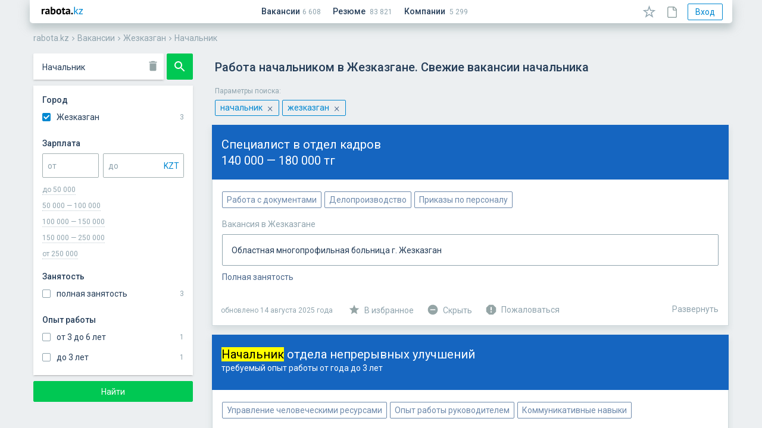

--- FILE ---
content_type: text/html; charset=utf-8
request_url: https://rabota.kz/job/%D0%96%D0%B5%D0%B7%D0%BA%D0%B0%D0%B7%D0%B3%D0%B0%D0%BD/%D0%9D%D0%B0%D1%87%D0%B0%D0%BB%D1%8C%D0%BD%D0%B8%D0%BA
body_size: 63615
content:
<!doctype html><html class="no-js" lang="ru"><head><title data-react-helmet="true">Работа начальником в Жезказгане. Свежие вакансии начальника</title><meta data-react-helmet="true" name="description" content="Начальник в Жезказгане: 3 вакансии от компаний, предлагающих работу начальником в Жезказгане. Поиск среди свежих вакансий."/><meta data-react-helmet="true" name="keywords" content="начальник в Жезказгане"/><link data-react-helmet="true" rel="canonical" href="https://rabota.kz/main/Жезказган"/><meta charSet="utf-8"/><meta http-equiv="X-UA-Compatible" content="IE=edge"/><meta name="viewport" content="width=device-width, initial-scale=1.0, user-scalable=no, minimum-scale=1.0, maximum-scale=1.0"/><meta name="apple-mobile-web-app-capable" content="yes"/><meta name="mobile-web-app-capable" content="yes"/><meta name="yandex" content="index, follow, noyaca"/><link rel="stylesheet" href="/assets/main-bf686d792bff9de36b77.css"/><link rel="stylesheet" href="/assets/0-eb0259f71482cc6d23a3.css"/><link rel="stylesheet" href="/assets/1-16f07bc5be4b13341a1e.css"/><link rel="stylesheet" href="/assets/2-22c5e7d871e8edb3a50d.css"/><link rel="stylesheet" href="/assets/3-c7b46cfba3688c0eab78.css"/><link rel="stylesheet" href="/assets/my-8568402bd4dc93f4353f.css"/><link rel="apple-touch-icon" sizes="120x120" href="/apple-touch-icon.png"/><link rel="icon" type="image/png" sizes="32x32" href="/favicon-32x32.png"/><link rel="icon" type="image/png" sizes="16x16" href="/favicon-16x16.png"/><link rel="manifest" href="/manifest.json"/><meta name="application-name" content="rabota.kz"/><meta name="apple-mobile-web-app-title" content="rabota.kz"/><meta name="msapplication-TileColor" content="#2b5797"/><meta name="theme-color" content="#ECF0F1"/><script>
      window.version = '260115-0506-7aa91964';
      window.git_commit = '7aa91964';
    </script></head><body><script>window.htmlBootload = [{"action":"initBrowserHistory","opts":{"location":{"pathname":"/job/%D0%96%D0%B5%D0%B7%D0%BA%D0%B0%D0%B7%D0%B3%D0%B0%D0%BD/%D0%9D%D0%B0%D1%87%D0%B0%D0%BB%D1%8C%D0%BD%D0%B8%D0%BA","search":"","hash":"","key":"start","query":{"region":"Жезказган","q":"Начальник"}},"host":"rabota.kz","protocol":"https:"}},{"action":"initTokens","opts":{"cabinet":null,"user":null,"admin":null,"cabinetMeta":null}},{"action":"setLocalStore","opts":{"key":"region","value":"Жезказган"}}]</script><div id="app"><div class="OQPu" data-reactroot=""><div id="app-modal"></div><div id="app-draggable"></div> <div class="_2CLK"></div><div></div><header class="_2FZo"><div class="_1ev1"><div class="_2I6F"><button type="button" class="oBb7 _1XF_ MqBG"><span class="_2gLM"><span style="width:24px;height:24px;fill:#34495E;display:inline-block"><svg xmlns="http://www.w3.org/2000/svg" viewBox="0 0 24 24"><path d="M0 0h24v24H0z" fill="none"></path><path d="M3 18h18v-2H3v2zm0-5h18v-2H3v2zm0-7v2h18V6H3z"></path></svg></span></span><span class="_3C1L " style="top:0px;left:0px;width:0px;height:0px"></span></button></div><a class="_2kYq" href="/"><span style="width:69px;height:14px;display:inline-block;vertical-align:top;margin-top:-2px"><svg viewBox="0 0 69 14" xmlns="http://www.w3.org/2000/svg"><title>rabota.kz</title><path d="M4.994 6.196a3.049 3.049 0 00-1.008-.198c-.42 0-.774.114-1.062.342a1.577 1.577 0 00-.558.846V13H.026V4h1.818l.27 1.188h.072c.204-.444.48-.786.828-1.026s.756-.36 1.224-.36c.312 0 .666.066 1.062.198l-.306 2.196zm1.289-1.674c.48-.216 1.05-.384 1.71-.504.66-.132 1.35-.198 2.07-.198.623 0 1.146.078 1.566.234.42.144.75.354.99.63.252.276.425.606.521.99.108.384.162.816.162 1.296 0 .528-.018 1.062-.053 1.602-.037.528-.06 1.05-.072 1.566 0 .516.018 1.02.053 1.512.037.48.127.936.27 1.368h-1.908l-.378-1.242h-.09c-.24.372-.575.696-1.008.972-.42.264-.965.396-1.637.396-.42 0-.798-.06-1.134-.18a2.64 2.64 0 01-.864-.54 2.585 2.585 0 01-.558-.828 2.838 2.838 0 01-.198-1.08c0-.552.12-1.014.36-1.386.252-.384.606-.69 1.062-.918.468-.24 1.02-.402 1.656-.486a11.298 11.298 0 012.16-.09c.084-.672.036-1.152-.144-1.44-.18-.3-.583-.45-1.206-.45a8.37 8.37 0 00-1.494.144c-.516.096-.942.222-1.278.378l-.558-1.746zm2.97 6.696c.468 0 .84-.102 1.115-.306.277-.216.48-.444.612-.684v-1.17A6.535 6.535 0 009.9 9.04a3.886 3.886 0 00-.9.162 1.528 1.528 0 00-.63.36.805.805 0 00-.233.594c0 .336.096.6.288.792.204.18.48.27.828.27zM15.266.4h2.34v4.32h.072c.252-.288.576-.516.972-.684a3.331 3.331 0 011.314-.252c1.08 0 1.902.372 2.466 1.116.576.732.864 1.854.864 3.366 0 1.62-.402 2.85-1.206 3.69-.792.84-1.884 1.26-3.276 1.26-.768 0-1.47-.066-2.106-.198-.636-.12-1.116-.258-1.44-.414V.4zm4.014 5.364c-.432 0-.786.114-1.062.342-.264.216-.468.534-.612.954v3.924c.192.096.396.162.612.198.228.036.468.054.72.054.636 0 1.116-.228 1.44-.684.336-.468.504-1.206.504-2.214 0-1.716-.534-2.574-1.602-2.574zM24.485 8.5c0-1.524.372-2.694 1.116-3.51.744-.828 1.788-1.242 3.132-1.242.72 0 1.344.114 1.872.342.528.228.966.552 1.314.972.348.408.606.906.774 1.494.18.588.27 1.236.27 1.944 0 1.524-.372 2.7-1.116 3.528-.732.816-1.77 1.224-3.114 1.224-.72 0-1.344-.114-1.872-.342a3.71 3.71 0 01-1.332-.954 4.32 4.32 0 01-.792-1.512 7.061 7.061 0 01-.252-1.944zm2.412 0c0 .396.036.762.108 1.098.072.336.18.63.324.882.144.252.33.45.558.594.24.132.522.198.846.198.612 0 1.068-.222 1.368-.666.3-.444.45-1.146.45-2.106 0-.828-.138-1.494-.414-1.998-.276-.516-.744-.774-1.404-.774-.576 0-1.026.216-1.35.648-.324.432-.486 1.14-.486 2.124zM33.649 4h1.242V2.308l2.34-.666V4h2.196v1.98H37.23v3.456c0 .624.06 1.074.18 1.35.132.264.372.396.72.396.24 0 .444-.024.612-.072.18-.048.378-.12.594-.216l.414 1.8a5.941 5.941 0 01-1.134.396c-.432.108-.87.162-1.314.162-.828 0-1.44-.21-1.836-.63-.384-.432-.576-1.134-.576-2.106V5.98h-1.242V4zm7.157.522c.48-.216 1.05-.384 1.71-.504.66-.132 1.35-.198 2.07-.198.624 0 1.146.078 1.566.234.42.144.75.354.99.63.252.276.426.606.522.99.108.384.162.816.162 1.296 0 .528-.018 1.062-.054 1.602-.036.528-.06 1.05-.072 1.566 0 .516.018 1.02.054 1.512.036.48.126.936.27 1.368h-1.908l-.378-1.242h-.09c-.24.372-.576.696-1.008.972-.42.264-.966.396-1.638.396-.42 0-.798-.06-1.134-.18a2.64 2.64 0 01-.864-.54 2.585 2.585 0 01-.558-.828 2.838 2.838 0 01-.198-1.08c0-.552.12-1.014.36-1.386.252-.384.606-.69 1.062-.918.468-.24 1.02-.402 1.656-.486a11.299 11.299 0 012.16-.09c.084-.672.036-1.152-.144-1.44-.18-.3-.582-.45-1.206-.45a8.37 8.37 0 00-1.494.144c-.516.096-.942.222-1.278.378l-.558-1.746zm2.97 6.696c.468 0 .84-.102 1.116-.306.276-.216.48-.444.612-.684v-1.17a6.535 6.535 0 00-1.08-.018 3.886 3.886 0 00-.9.162 1.528 1.528 0 00-.63.36.805.805 0 00-.234.594c0 .336.096.6.288.792.204.18.48.27.828.27zm5.744.594c0-.42.132-.75.396-.99.264-.252.612-.378 1.044-.378.456 0 .816.126 1.08.378.264.24.396.57.396.99 0 .42-.132.756-.396 1.008s-.624.378-1.08.378c-.432 0-.78-.126-1.044-.378s-.396-.588-.396-1.008z"></path><path d="M56.847 8.95h-.828V13h-1.44V.4h1.44v7.668l.738-.252L59.547 4h1.674l-2.754 3.618-.738.594.9.72L61.635 13h-1.782l-3.006-4.05zm5.716 2.79l4.158-5.724.756-.756h-4.914V4h6.408v1.26l-4.194 5.778-.738.702h4.932V13h-6.408v-1.26z" fill="#0288D1"></path></svg></span></a><div class="_1sSu"><a class="_1kmA" href="/job/list"><span>Вакансии</span></a><a class="_1kmA" href="/cv/list"><span>Резюме</span></a><a class="_1kmA" href="/company/list"><span>Компании</span></a></div><div class="_39qS"></div><button type="button" class="oBb7 _1XF_ o-8H MqBG" style="margin-right:12px"><span class="_2gLM"><span style="width:23px;height:21px;display:inline-block"><svg viewBox="0 0 23 21" xmlns="http://www.w3.org/2000/svg"><path fill-rule="evenodd" clip-rule="evenodd" d="M14.2038 7.77852L11.5 0L8.7962 7.77852L0.562866 7.9463L7.12516 12.9215L4.74049 20.8037L11.5 16.1L18.2595 20.8037L15.8749 12.9215L22.4372 7.9463L14.2038 7.77852ZM18.0922 9.35807L13.1297 9.25694L11.5 4.56857L9.87034 9.25694L4.90784 9.35807L8.86315 12.3568L7.42583 17.1076L11.5 14.2726L15.5742 17.1076L14.1369 12.3568L18.0922 9.35807Z"></path></svg></span><span class="_284X">Избранное</span></span><span class="_3C1L " style="top:0px;left:0px;width:0px;height:0px"></span></button><button type="button" class="oBb7 _1XF_ o-8H MqBG" style="margin-right:12px"><span class="_2gLM"><span style="width:17px;height:20px;fill:#95A5A6;display:inline-block;margin-bottom:-2px"><svg viewBox="0 0 17 20" xmlns="http://www.w3.org/2000/svg"><path fill-rule="evenodd" clip-rule="evenodd" d="M15.5687 3.93057C14.4326 2.8558 13.3271 1.75033 12.1909 0.644859C11.761 0.214953 11.239 0 10.6248 0H2.67156C1.16689 0 0 1.13618 0 2.67156C0 4.0841 0 5.49665 0 6.9092V16.3978C0 17.1655 0.276368 17.8411 0.767689 18.3324C1.25901 18.8237 1.93458 19.1001 2.70226 19.1001H13.3885C14.9546 19.1001 16.0908 17.9639 16.0908 16.3978V13.9719C16.0908 11.2697 16.0908 7.98396 16.0908 5.2817C16.1215 4.75967 15.9372 4.29906 15.5687 3.93057ZM14.4633 5.06663C14.5247 5.12805 14.5554 5.15876 14.5554 5.22017H11.1776C10.8091 5.22017 10.7477 5.15876 10.7477 4.79027V1.59668C10.9012 1.59668 10.9933 1.65809 11.1161 1.78093C12.2216 2.85569 13.3271 3.96116 14.4633 5.06663ZM14.5247 16.3977C14.5247 17.104 14.0948 17.5339 13.3885 17.5339H2.70225V17.9638V17.5339C2.36447 17.5339 2.0881 17.4418 1.87315 17.2268C1.6889 17.0426 1.56607 16.7355 1.56607 16.3977V6.90909C1.56607 5.49654 1.56607 4.08399 1.56607 2.67144C1.56607 2.02659 1.99598 1.59668 2.64083 1.59668H9.05871V4.82097C9.05871 6.07998 9.8264 6.84767 11.0854 6.84767H14.4632C14.4632 9.02791 14.4632 11.7916 14.4632 14.0025V16.3977H14.5247Z"></path></svg></span><span class="_284X">Заметки</span></span><span class="_3C1L " style="top:0px;left:0px;width:0px;height:0px"></span></button><div class="_2Ee-"><button type="button" class="oBb7 _33CS _1aiH o-8H" style="padding:4px 12px;margin-right:4px"><span class="_2gLM">Вход</span><span class="_3C1L " style="top:0px;left:0px;width:0px;height:0px"></span></button></div></div><div class="_3iNd breadcrumbs" itemscope="" itemType="http://schema.org/BreadcrumbList" data-reactroot=""><div class="_1Bfe"><span itemProp="itemListElement" itemscope="" itemType="http://schema.org/ListItem"><a href="/" itemProp="item" class="_2gqn"><span itemProp="name">rabota.kz</span><meta itemProp="position" content="1"/></a></span></div><span class="_1Ylz" style="width:14px;height:14px;display:inline-block"><svg viewBox="0 0 24 24" xmlns="http://www.w3.org/2000/svg"><path d="M8.59 16.34l4.58-4.59-4.58-4.59L10 5.75l6 6-6 6z"></path><path d="M0-.25h24v24H0z" fill="none"></path></svg></span><div class="_1Bfe"><span itemProp="itemListElement" itemscope="" itemType="http://schema.org/ListItem"><a href="/job/list" itemProp="item" class="_2gqn"><span itemProp="name">Вакансии</span><meta itemProp="position" content="2"/></a></span></div><span class="_1Ylz" style="width:14px;height:14px;display:inline-block"><svg viewBox="0 0 24 24" xmlns="http://www.w3.org/2000/svg"><path d="M8.59 16.34l4.58-4.59-4.58-4.59L10 5.75l6 6-6 6z"></path><path d="M0-.25h24v24H0z" fill="none"></path></svg></span><div class="_1Bfe"><span itemProp="itemListElement" itemscope="" itemType="http://schema.org/ListItem"><a href="/job/%D0%96%D0%B5%D0%B7%D0%BA%D0%B0%D0%B7%D0%B3%D0%B0%D0%BD" itemProp="item" class="_2gqn"><span itemProp="name">Жезказган</span><meta itemProp="position" content="3"/></a></span></div><span class="_1Ylz" style="width:14px;height:14px;display:inline-block"><svg viewBox="0 0 24 24" xmlns="http://www.w3.org/2000/svg"><path d="M8.59 16.34l4.58-4.59-4.58-4.59L10 5.75l6 6-6 6z"></path><path d="M0-.25h24v24H0z" fill="none"></path></svg></span><div class="_1Bfe"><span itemProp="itemListElement" itemscope="" itemType="http://schema.org/ListItem"><a href="/job/%D0%96%D0%B5%D0%B7%D0%BA%D0%B0%D0%B7%D0%B3%D0%B0%D0%BD/%D0%9D%D0%B0%D1%87%D0%B0%D0%BB%D1%8C%D0%BD%D0%B8%D0%BA" itemProp="item" class="_2gqn"><span itemProp="name">Начальник</span><meta itemProp="position" content="4"/></a></span></div></div></header><div><div><div></div></div></div><div class="_1i2v" style="width:100%;overflow:hidden;position:relative"><div class="_2nDa"><div class="_201_"><div class="_2OY3" style="-webkit-transform:translate3d(0%, 0, 0);transform:translate3d(0%, 0, 0)"><div style="display:none;width:50px"><div class="_1LjX"><div class="bF8N"><span style="width:40px;height:auto;display:inline-block"><svg viewBox="0 0 40 114" xmlns="http://www.w3.org/2000/svg"><g fill="none" fill-rule="evenodd"><g transform="translate(0 16)"><rect fill="#FFF" width="40" height="86" rx="1"></rect><path fill="#505F6E" fill-rule="nonzero" d="M3 19h7.5v-2H3M3 8h14V6H3M3 39h14v-2H3M3 64h14v-2H3M10.5 44h13v-1h-13M10.5 69h13v-1h-13M10.5 49h13v-1h-13M10.5 74h13v-1h-13M10.5 54h13v-1h-13M10.5 79h13v-1h-13"></path><path fill="#ECF0F1" fill-rule="nonzero" d="M11 12h15v-2H11M3.5 28h14v-1h-14M3.5 30H20v-1H3.5M3.5 32H14v-1H3.5M3 25h15v-4H3M3 45h5v-4H3M3 70h5v-4H3M3 50h5v-4H3M3 75h5v-4H3M3 55h5v-4H3M3 80h5v-4H3M19 25h17v-4H19"></path><path fill="#0288D1" fill-rule="nonzero" d="M4 12h4v-2H4M3.5 58h3v-1h-3M3.5 83h3v-1h-3"></path></g><path fill="#0288D1" fill-rule="nonzero" d="M28.5 11.833h11v-1h-11"></path><rect fill="#FFF" width="31" height="8" rx="1"></rect><rect fill="#2ECC71" x="32" width="8" height="8" rx="1"></rect><g transform="translate(0 105)"><rect fill="#2ECC71" width="40" height="9" rx="1"></rect><path fill="#FFF" fill-rule="nonzero" d="M10.5 5H30V4H10.5"></path></g></g></svg></span></div></div></div><div style="display:flex"><div class="_2ol-" style="width:300px"><div><div class="_32de"><div class="yYVF"><div class="_3NPX"><div class="_2hOu"><div><div></div><div class="_2dP0 _3_4J"><div class="YSeI"><div class="_1pkz _3pYB   _26hI fV9v  " style="height:44px;margin:0"><input type="text" class="_1mYz" value="Начальник"/><span class="_3Ghs"><span style="width:22px;height:22px;fill:#95A5A6;display:inline-block"><svg viewBox="0 0 24 24" xmlns="http://www.w3.org/2000/svg"><path d="M6 19c0 1.1.9 2 2 2h8c1.1 0 2-.9 2-2V7H6v12zM19 4h-3.5l-1-1h-5l-1 1H5v2h14V4z"></path><path d="M0 0h24v24H0z" fill="none"></path></svg></span></span><div class="_365Q" style="display:none">Поиск вакансий</div></div></div></div></div></div><div class="_26uY"><button type="button" class="oBb7 mgTU _1AK_ _2Sof MqBG"><span class="_2gLM"><span style="width:24px;height:24px;display:inline-block"><svg xmlns="http://www.w3.org/2000/svg" viewBox="0 0 24 24"><path d="M15.5 14h-.79l-.28-.27C15.41 12.59 16 11.11 16 9.5 16 5.91 13.09 3 9.5 3S3 5.91 3 9.5 5.91 16 9.5 16c1.61 0 3.09-.59 4.23-1.57l.27.28v.79l5 4.99L20.49 19l-4.99-5zm-6 0C7.01 14 5 11.99 5 9.5S7.01 5 9.5 5 14 7.01 14 9.5 11.99 14 9.5 14z"></path><path d="M0 0h24v24H0z" fill="none"></path></svg></span></span><span class="_3C1L " style="top:0px;left:0px;width:0px;height:0px"></span></button></div></div></div><div class="_12qJ"><div class="_3ZDX"><div class="_2cLA">Город</div><div><div></div><div class="_3rQ5"><div><div><div class="_3y8x"><div><label class="_3HzQ    _1Xdh"><input type="checkbox"/><span class="_2gUF"></span><span class="_35Om">Алматы</span></label></div></div></div><div><div class="_3y8x"><div><label class="_3HzQ    _1Xdh"><input type="checkbox"/><span class="_2gUF"></span><span class="_35Om">Астана</span></label></div></div></div><div class="_3qUD">Ещё 27</div></div></div></div></div><div class="_3ZDX"><div class="_2cLA">Зарплата</div><div><div></div><div style="display:flex;align-items:center"><div class="_1pkz      _1PiO " style="flex-shrink:1.4;margin-right:7px"><input type="text" class="_1mYz" value=""/><div class="_365Q">от</div></div><div class="_1pkz _3pYB     _1PiO "><input type="text" class="_1mYz" value=""/><span class="_3Ghs"><div class="_3ZmR    _2CWH _2a7b"><div class="_1pkz   _3fj-    "><input type="hidden" class="_1mYz" value="KZT"/></div><div class="_16nN"><div>KZT</div></div><ul class="PTck"><li class="_16nN _2bY4"><div>KZT</div></li><li class="_2bY4"><div>RUB</div></li><li class="_2bY4"><div>USD</div></li><li class="_2bY4"><div>EUR</div></li></ul></div></span><div class="_365Q">до</div></div></div></div><div class="_1c7O"><div class="_1jDA">до 50 000</div><div class="_1jDA">50 000 — 100 000</div><div class="_1jDA">100 000 — 150 000</div><div class="_1jDA">150 000 — 250 000</div><div class="_1jDA">от 250 000</div></div></div><div class="_3ZDX"><div class="_2cLA">Занятость</div><div><div></div><div class="_3rQ5"><div><div><div class="_3y8x"><div><label class="_3HzQ    _1Xdh"><input type="checkbox"/><span class="_2gUF"></span><span class="_35Om">полная занятость</span></label></div></div></div><div><div class="_3y8x"><div><label class="_3HzQ    _1Xdh"><input type="checkbox"/><span class="_2gUF"></span><span class="_35Om">частичная занятость</span></label></div></div></div><div><div class="_3y8x"><div><label class="_3HzQ    _1Xdh"><input type="checkbox"/><span class="_2gUF"></span><span class="_35Om">вахтовый метод</span></label></div></div></div><div class="_3qUD">Ещё 7</div></div></div></div></div><div class="_3ZDX"><div class="_2cLA">Опыт работы</div><div><div></div><div class="_3rQ5"><div class="_3y8x"><div><label class="_3HzQ    _1Xdh"><input type="checkbox"/><span class="_2gUF"></span><span class="_35Om">более 6 лет</span></label></div></div><div class="_3y8x"><div><label class="_3HzQ    _1Xdh"><input type="checkbox"/><span class="_2gUF"></span><span class="_35Om">от 3 до 6 лет</span></label></div></div><div class="_3y8x"><div><label class="_3HzQ    _1Xdh"><input type="checkbox"/><span class="_2gUF"></span><span class="_35Om">до 3 лет</span></label></div></div><div class="_3y8x"><div><label class="_3HzQ    _1Xdh"><input type="checkbox"/><span class="_2gUF"></span><span class="_35Om">без опыта</span></label></div></div></div></div></div></div><div class="_2oXV"><button type="button" class="oBb7 mgTU _1AK_ _2jsG" style="width:100%"><span class="_2gLM">Найти</span><span class="_3C1L " style="top:0px;left:0px;width:0px;height:0px"></span></button></div></div></div></div></div><div style="display:none;width:50px"><div class="_1LjX"><div class="bF8N"><span style="width:40px;height:auto;display:inline-block"><svg viewBox="0 0 40 49" xmlns="http://www.w3.org/2000/svg"><g fill="none" fill-rule="evenodd"><rect fill="#FFF" width="40" height="49" rx="1"></rect><path fill="#1B72D4" d="M0 0h40v19H0z"></path><path fill="#FFF" fill-rule="nonzero" d="M5 7h15V5H5M5 8.5h21.5v-1H5M5 14h18v-2H5"></path><path fill="#505F6E" fill-rule="nonzero" d="M4.5 34H34v-1H4.5M4.5 37H30v-1H4.5M4.5 40h31.516v-1H4.5"></path><path fill="#ECF0F1" fill-rule="nonzero" d="M4 24h12v-2H4M4 45h12v-2H4M17 45h12v-2H17M4 28h12v-2H4M18 24h17v-2H18M18 28h18v-2H18"></path></g></svg></span></div><div class="bF8N"><span style="width:40px;height:auto;display:inline-block"><svg viewBox="0 0 40 49" xmlns="http://www.w3.org/2000/svg"><g fill="none" fill-rule="evenodd"><rect fill="#FFF" width="40" height="49" rx="1"></rect><path fill="#1B72D4" d="M0 0h40v19H0z"></path><path fill="#FFF" fill-rule="nonzero" d="M5 7h15V5H5M5 8.5h21.5v-1H5M5 14h18v-2H5"></path><path fill="#505F6E" fill-rule="nonzero" d="M4.5 34H34v-1H4.5M4.5 37H30v-1H4.5M4.5 40h31.516v-1H4.5"></path><path fill="#ECF0F1" fill-rule="nonzero" d="M4 24h12v-2H4M4 45h12v-2H4M17 45h12v-2H17M4 28h12v-2H4M18 24h17v-2H18M18 28h18v-2H18"></path></g></svg></span></div><div class="bF8N"><span style="width:40px;height:auto;display:inline-block"><svg viewBox="0 0 40 49" xmlns="http://www.w3.org/2000/svg"><g fill="none" fill-rule="evenodd"><rect fill="#FFF" width="40" height="49" rx="1"></rect><path fill="#1B72D4" d="M0 0h40v19H0z"></path><path fill="#FFF" fill-rule="nonzero" d="M5 7h15V5H5M5 8.5h21.5v-1H5M5 14h18v-2H5"></path><path fill="#505F6E" fill-rule="nonzero" d="M4.5 34H34v-1H4.5M4.5 37H30v-1H4.5M4.5 40h31.516v-1H4.5"></path><path fill="#ECF0F1" fill-rule="nonzero" d="M4 24h12v-2H4M4 45h12v-2H4M17 45h12v-2H17M4 28h12v-2H4M18 24h17v-2H18M18 28h18v-2H18"></path></g></svg></span></div></div></div><div style="display:flex"><div class="_2ol-" style="width:900px"><div><div class="_1xvN" style="margin-left:237px"><button type="button" class="oBb7 _1XF_ MqBG" style="width:100%;height:100%"><span class="_2gLM"><span style="width:100%;height:100%;display:inline-block"><svg viewBox="0 0 65 65" xmlns="http://www.w3.org/2000/svg"><g fill="none" fill-rule="evenodd"><rect fill="#6D89AB" width="65" height="65" rx="2"></rect><path d="M17 49V17h32v32"></path><path fill="#FFF" d="M22.333 33l1.88 1.88 7.454-7.44v16.227h2.666V27.44l7.454 7.44 1.88-1.88L33 22.333"></path></g></svg></span></span><span class="_3C1L " style="top:0px;left:0px;width:0px;height:0px"></span></button></div><div class="rMX0"><div class="_2Uk8"><div class="_3Kio"><h1 class="HcQZ">Работа начальником в Жезказгане. Свежие вакансии начальника</h1><div><div class="_2GDY">Параметры поиска:</div><div class="_1hLD"><div class="lFCG"><span class="_2bRt">начальник</span><span class="QbKy">×</span></div><div class="lFCG"><span class="_2bRt">жезказган</span><span class="QbKy">×</span></div></div></div></div><div class="_3R-k"><div class="_1iXF "><div><a class="_18tN" href="/job/%D0%96%D0%B5%D0%B7%D0%BA%D0%B0%D0%B7%D0%B3%D0%B0%D0%BD/%D0%9D%D0%B0%D1%87%D0%B0%D0%BB%D1%8C%D0%BD%D0%B8%D0%BA/689d863833431a0011b0166c"><div class="_1mil"><div class="_2yjq">Специалист в отдел кадров</div><div>140 000 — 180 000 тг</div></div><div class="_4fdi"><div class="_1tQG "><span class="_2W83">Работа с документами</span><span class="_2W83">Делопроизводство</span><span class="_2W83">Приказы по персоналу</span></div><div class="ZntN"><div class="_1kf7">Вакансия<span> <!-- -->в <!-- -->Жезказгане</span></div><div class="_1q8B"><div class="_3G7V">Областная многопрофильная больница г. Жезказган</div></div></div><div class="_2ahl"><span>полная занятость</span></div><div class="_3dmy"></div></div></a></div><div class="_3eFx"><div><div class="_1Q8I   "><div class="_2K-J"><div class="_1joY"><div class="_2bh-"><div class="_2C4c">обновлено <span><span>14 августа 2025 года</span></span></div></div><div class="_2bh-"><div class="_1gtw"><div class="_18eK"><span class="_1kqi ovIa " style="width:20px;height:20px"></span></div><span class="_1kYi">В избранное</span></div></div><div class="_2bh-"><div class="_1gtw"><div class="_18eK"><span class="_1kqi _1q6Z " style="width:20px;height:20px"></span></div><span class="_1kYi">Скрыть</span></div></div><div class="_2bh-"><div class="_1gtw"><div class="_18eK"><span class="_1kqi NoZj " style="width:22px;height:22px"></span></div><span class="_1kYi">Пожаловаться</span></div></div></div><div class="rr2U "><span class="_1kqi _3YT3 " style="width:24px;height:24px"></span></div></div><div class="_1K83 _1qj1 _2qqK"><div class="_2BMR"></div><div class="_4SQB"><div class="_2C4c">обновлено <span><span>14 августа 2025 года</span></span></div></div><div class="_4SQB"><div class="_1gtw"><div class="_18eK"><span class="_1kqi ovIa " style="width:20px;height:20px"></span></div><span class="_1kYi">В избранное</span></div></div><div class="_4SQB"><div class="_1gtw"><div class="_18eK"><span class="_1kqi _1q6Z " style="width:20px;height:20px"></span></div><span class="_1kYi">Скрыть</span></div></div><div class="_4SQB"><div class="_1gtw"><div class="_18eK"><span class="_1kqi NoZj " style="width:22px;height:22px"></span></div><span class="_1kYi">Пожаловаться</span></div></div></div></div></div><div class="_2cja"><a class="_3ykX" href="/job/%D0%96%D0%B5%D0%B7%D0%BA%D0%B0%D0%B7%D0%B3%D0%B0%D0%BD/%D0%9D%D0%B0%D1%87%D0%B0%D0%BB%D1%8C%D0%BD%D0%B8%D0%BA/689d863833431a0011b0166c">Развернуть</a></div></div></div></div><div class="_3R-k"><div class="_1iXF "><div><a class="_18tN" href="/job/%D0%96%D0%B5%D0%B7%D0%BA%D0%B0%D0%B7%D0%B3%D0%B0%D0%BD/%D0%9D%D0%B0%D1%87%D0%B0%D0%BB%D1%8C%D0%BD%D0%B8%D0%BA/652f489b86933c026133fc14"><div class="_1mil"><div class="_2yjq">Начальник отдела непрерывных улучшений</div><div class="pz-o"><span><span>требуемый опыт работы <span>от года до 3 лет</span></span></span></div><div></div></div><div class="_4fdi"><div class="_1tQG "><span class="_2W83">Управление человеческими ресурсами</span><span class="_2W83">Опыт работы руководителем</span><span class="_2W83">Коммуникативные навыки</span></div><div class="ZntN"><div class="_1kf7">Вакансия<span> <!-- -->в <!-- -->Жезказгане</span></div><div class="_1q8B"><div class="_3G7V">ТОО &quot;Kazakhmys Smelting (Казахмыс Смелтинг)&quot;</div></div></div><div class="_2ahl"><span>полная занятость</span></div><div class="_3dmy"></div></div></a></div><div class="_3eFx"><div><div class="_1Q8I   "><div class="_2K-J"><div class="_1joY"><div class="_2bh-"><div class="_2C4c">обновлено <span><span>18 октября 2023 года</span></span></div></div><div class="_2bh-"><div class="_1gtw"><div class="_18eK"><span class="_1kqi ovIa " style="width:20px;height:20px"></span></div><span class="_1kYi">В избранное</span></div></div><div class="_2bh-"><div class="_1gtw"><div class="_18eK"><span class="_1kqi _1q6Z " style="width:20px;height:20px"></span></div><span class="_1kYi">Скрыть</span></div></div><div class="_2bh-"><div class="_1gtw"><div class="_18eK"><span class="_1kqi NoZj " style="width:22px;height:22px"></span></div><span class="_1kYi">Пожаловаться</span></div></div></div><div class="rr2U "><span class="_1kqi _3YT3 " style="width:24px;height:24px"></span></div></div><div class="_1K83 _1qj1 _2qqK"><div class="_2BMR"></div><div class="_4SQB"><div class="_2C4c">обновлено <span><span>18 октября 2023 года</span></span></div></div><div class="_4SQB"><div class="_1gtw"><div class="_18eK"><span class="_1kqi ovIa " style="width:20px;height:20px"></span></div><span class="_1kYi">В избранное</span></div></div><div class="_4SQB"><div class="_1gtw"><div class="_18eK"><span class="_1kqi _1q6Z " style="width:20px;height:20px"></span></div><span class="_1kYi">Скрыть</span></div></div><div class="_4SQB"><div class="_1gtw"><div class="_18eK"><span class="_1kqi NoZj " style="width:22px;height:22px"></span></div><span class="_1kYi">Пожаловаться</span></div></div></div></div></div><div class="_2cja"><a class="_3ykX" href="/job/%D0%96%D0%B5%D0%B7%D0%BA%D0%B0%D0%B7%D0%B3%D0%B0%D0%BD/%D0%9D%D0%B0%D1%87%D0%B0%D0%BB%D1%8C%D0%BD%D0%B8%D0%BA/652f489b86933c026133fc14">Развернуть</a></div></div></div></div><div class="_3R-k"><div class="_1iXF "><div><a class="_18tN" href="/job/%D0%96%D0%B5%D0%B7%D0%BA%D0%B0%D0%B7%D0%B3%D0%B0%D0%BD/%D0%9D%D0%B0%D1%87%D0%B0%D0%BB%D1%8C%D0%BD%D0%B8%D0%BA/638eff30cbc44a115533dd8e"><div class="_1mil"><div class="_2yjq">Начальник Службы сервиса подвижного состава</div><div class="pz-o"><span><span>требуемый опыт работы <span>от 3 до 6 лет</span></span></span></div><div>600 000 — 700 000 тг</div></div><div class="_4fdi"><div class="_1tQG "><span class="_2W83">Навыки ремонта локомотивов и вагонов</span><span class="_2W83">Руководящие навыки</span></div><div class="ZntN"><div class="_1kf7">Вакансия<span> <!-- -->в <!-- -->Жезказгане</span></div><div class="_1q8B"><div class="_3G7V">ТОО &quot;Транко Жез&quot;</div></div></div><div class="_2ahl"><span>полная занятость</span></div><div class="_3dmy"></div></div></a></div><div class="_3eFx"><div><div class="_1Q8I   "><div class="_2K-J"><div class="_1joY"><div class="_2bh-"><div class="_2C4c">обновлено <span><span>6 декабря 2022 года</span></span></div></div><div class="_2bh-"><div class="_1gtw"><div class="_18eK"><span class="_1kqi ovIa " style="width:20px;height:20px"></span></div><span class="_1kYi">В избранное</span></div></div><div class="_2bh-"><div class="_1gtw"><div class="_18eK"><span class="_1kqi _1q6Z " style="width:20px;height:20px"></span></div><span class="_1kYi">Скрыть</span></div></div><div class="_2bh-"><div class="_1gtw"><div class="_18eK"><span class="_1kqi NoZj " style="width:22px;height:22px"></span></div><span class="_1kYi">Пожаловаться</span></div></div></div><div class="rr2U "><span class="_1kqi _3YT3 " style="width:24px;height:24px"></span></div></div><div class="_1K83 _1qj1 _2qqK"><div class="_2BMR"></div><div class="_4SQB"><div class="_2C4c">обновлено <span><span>6 декабря 2022 года</span></span></div></div><div class="_4SQB"><div class="_1gtw"><div class="_18eK"><span class="_1kqi ovIa " style="width:20px;height:20px"></span></div><span class="_1kYi">В избранное</span></div></div><div class="_4SQB"><div class="_1gtw"><div class="_18eK"><span class="_1kqi _1q6Z " style="width:20px;height:20px"></span></div><span class="_1kYi">Скрыть</span></div></div><div class="_4SQB"><div class="_1gtw"><div class="_18eK"><span class="_1kqi NoZj " style="width:22px;height:22px"></span></div><span class="_1kYi">Пожаловаться</span></div></div></div></div></div><div class="_2cja"><a class="_3ykX" href="/job/%D0%96%D0%B5%D0%B7%D0%BA%D0%B0%D0%B7%D0%B3%D0%B0%D0%BD/%D0%9D%D0%B0%D1%87%D0%B0%D0%BB%D1%8C%D0%BD%D0%B8%D0%BA/638eff30cbc44a115533dd8e">Развернуть</a></div></div></div></div><div class="ZHDf"><div></div></div><div class="_3u7Z"><div><span>Популярные профессии:</span> <a href="/job/%D0%96%D0%B5%D0%B7%D0%BA%D0%B0%D0%B7%D0%B3%D0%B0%D0%BD/%D0%90%D0%B4%D0%BC%D0%B8%D0%BD%D0%B8%D1%81%D1%82%D1%80%D0%B0%D1%82%D0%BE%D1%80">Администратор в Жезказгане</a> • <a href="/job/%D0%96%D0%B5%D0%B7%D0%BA%D0%B0%D0%B7%D0%B3%D0%B0%D0%BD/%D0%91%D1%83%D1%85%D0%B3%D0%B0%D0%BB%D1%82%D0%B5%D1%80">Бухгалтер в Жезказгане</a> • <a href="/job/%D0%96%D0%B5%D0%B7%D0%BA%D0%B0%D0%B7%D0%B3%D0%B0%D0%BD/%D0%92%D0%BE%D0%B4%D0%B8%D1%82%D0%B5%D0%BB%D1%8C">Водитель в Жезказгане</a> • <a href="/job/%D0%96%D0%B5%D0%B7%D0%BA%D0%B0%D0%B7%D0%B3%D0%B0%D0%BD/%D0%92%D1%80%D0%B0%D1%87">Врач в Жезказгане</a> • <a href="/job/%D0%96%D0%B5%D0%B7%D0%BA%D0%B0%D0%B7%D0%B3%D0%B0%D0%BD/%D0%9A%D0%B0%D1%81%D1%81%D0%B8%D1%80">Кассир в Жезказгане</a> • <a href="/job/%D0%96%D0%B5%D0%B7%D0%BA%D0%B0%D0%B7%D0%B3%D0%B0%D0%BD/%D0%9C%D0%B5%D0%BD%D0%B5%D0%B4%D0%B6%D0%B5%D1%80">Менеджер в Жезказгане</a> • <a href="/job/%D0%96%D0%B5%D0%B7%D0%BA%D0%B0%D0%B7%D0%B3%D0%B0%D0%BD/%D0%9E%D0%BF%D0%B5%D1%80%D0%B0%D1%82%D0%BE%D1%80">Оператор в Жезказгане</a> • <a href="/job/%D0%96%D0%B5%D0%B7%D0%BA%D0%B0%D0%B7%D0%B3%D0%B0%D0%BD/%D0%9E%D1%84%D0%B8%D1%86%D0%B8%D0%B0%D0%BD%D1%82">Официант в Жезказгане</a> • <a href="/job/%D0%96%D0%B5%D0%B7%D0%BA%D0%B0%D0%B7%D0%B3%D0%B0%D0%BD/%D0%9E%D1%85%D1%80%D0%B0%D0%BD%D0%BD%D0%B8%D0%BA">Охранник в Жезказгане</a> • <a href="/job/%D0%96%D0%B5%D0%B7%D0%BA%D0%B0%D0%B7%D0%B3%D0%B0%D0%BD/%D0%9F%D0%BE%D0%B2%D0%B0%D1%80">Повар в Жезказгане</a> • <a href="/job/%D0%96%D0%B5%D0%B7%D0%BA%D0%B0%D0%B7%D0%B3%D0%B0%D0%BD/%D0%9F%D0%BE%D0%BC%D0%BE%D1%89%D0%BD%D0%B8%D0%BA">Помощник в Жезказгане</a> • <a href="/job/%D0%96%D0%B5%D0%B7%D0%BA%D0%B0%D0%B7%D0%B3%D0%B0%D0%BD/%D0%9F%D1%80%D0%BE%D0%B3%D1%80%D0%B0%D0%BC%D0%BC%D0%B8%D1%81%D1%82">Программист в Жезказгане</a> • <a href="/job/%D0%96%D0%B5%D0%B7%D0%BA%D0%B0%D0%B7%D0%B3%D0%B0%D0%BD/%D0%9F%D1%80%D0%BE%D0%B4%D0%B0%D0%B2%D0%B5%D1%86">Продавец в Жезказгане</a> • <a href="/job/%D0%96%D0%B5%D0%B7%D0%BA%D0%B0%D0%B7%D0%B3%D0%B0%D0%BD/%D0%A0%D1%83%D0%BA%D0%BE%D0%B2%D0%BE%D0%B4%D0%B8%D1%82%D0%B5%D0%BB%D1%8C">Руководитель в Жезказгане</a> • <a href="/job/%D0%96%D0%B5%D0%B7%D0%BA%D0%B0%D0%B7%D0%B3%D0%B0%D0%BD/%D0%A1%D0%B2%D0%B0%D1%80%D1%89%D0%B8%D0%BA">Сварщик в Жезказгане</a> • <a href="/job/%D0%96%D0%B5%D0%B7%D0%BA%D0%B0%D0%B7%D0%B3%D0%B0%D0%BD/%D0%A3%D0%B1%D0%BE%D1%80%D1%89%D0%B8%D1%86%D0%B0">Уборщица в Жезказгане</a> • <a href="/job/%D0%96%D0%B5%D0%B7%D0%BA%D0%B0%D0%B7%D0%B3%D0%B0%D0%BD/%D0%AD%D0%BA%D0%BE%D0%BD%D0%BE%D0%BC%D0%B8%D1%81%D1%82">Экономист в Жезказгане</a> • <a href="/job/%D0%96%D0%B5%D0%B7%D0%BA%D0%B0%D0%B7%D0%B3%D0%B0%D0%BD/%D0%AD%D0%BB%D0%B5%D0%BA%D1%82%D1%80%D0%B8%D0%BA">Электрик в Жезказгане</a> • <a href="/job/%D0%96%D0%B5%D0%B7%D0%BA%D0%B0%D0%B7%D0%B3%D0%B0%D0%BD/%D0%AE%D1%80%D0%B8%D1%81%D1%82">Юрист в Жезказгане</a> • <a class="_33fF" href="/job/professions">Все профессии →</a></div><br/><div><span>Работа в городах:</span> <a href="/job/%D0%90%D0%BB%D0%BC%D0%B0%D1%82%D1%8B/%D0%9D%D0%B0%D1%87%D0%B0%D0%BB%D1%8C%D0%BD%D0%B8%D0%BA">Начальник<!-- --> в <!-- -->Алматы</a> • <a href="/job/%D0%90%D1%81%D1%82%D0%B0%D0%BD%D0%B0/%D0%9D%D0%B0%D1%87%D0%B0%D0%BB%D1%8C%D0%BD%D0%B8%D0%BA">Начальник<!-- --> в <!-- -->Астане</a> • <a href="/job/%D0%90%D0%BA%D1%82%D0%BE%D0%B1%D0%B5/%D0%9D%D0%B0%D1%87%D0%B0%D0%BB%D1%8C%D0%BD%D0%B8%D0%BA">Начальник<!-- --> в <!-- -->Актобе</a> • <a href="/job/%D0%90%D0%BA%D1%82%D0%B0%D1%83/%D0%9D%D0%B0%D1%87%D0%B0%D0%BB%D1%8C%D0%BD%D0%B8%D0%BA">Начальник<!-- --> в <!-- -->Актау</a> • <a href="/job/%D0%90%D1%82%D1%8B%D1%80%D0%B0%D1%83/%D0%9D%D0%B0%D1%87%D0%B0%D0%BB%D1%8C%D0%BD%D0%B8%D0%BA">Начальник<!-- --> в <!-- -->Атырау</a> • <a href="/job/%D0%90%D1%80%D0%BA%D0%B0%D0%BB%D1%8B%D0%BA/%D0%9D%D0%B0%D1%87%D0%B0%D0%BB%D1%8C%D0%BD%D0%B8%D0%BA">Начальник<!-- --> в <!-- -->Аркалыке</a> • <a href="/job/%D0%91%D0%B0%D0%BB%D1%85%D0%B0%D1%88/%D0%9D%D0%B0%D1%87%D0%B0%D0%BB%D1%8C%D0%BD%D0%B8%D0%BA">Начальник<!-- --> в <!-- -->Балхаше</a> • <a href="/job/%D0%96%D0%B0%D0%BD%D0%B0%D0%BE%D0%B7%D0%B5%D0%BD/%D0%9D%D0%B0%D1%87%D0%B0%D0%BB%D1%8C%D0%BD%D0%B8%D0%BA">Начальник<!-- --> в <!-- -->Жанаозене</a> • <a href="/job/%D0%9A%D0%B0%D1%80%D0%B0%D0%B3%D0%B0%D0%BD%D0%B4%D0%B0/%D0%9D%D0%B0%D1%87%D0%B0%D0%BB%D1%8C%D0%BD%D0%B8%D0%BA">Начальник<!-- --> в <!-- -->Караганде</a> • <a href="/job/%D0%9A%D0%B0%D1%81%D0%BA%D0%B5%D0%BB%D0%B5%D0%BD/%D0%9D%D0%B0%D1%87%D0%B0%D0%BB%D1%8C%D0%BD%D0%B8%D0%BA">Начальник<!-- --> в <!-- -->Каскелене</a> • <a href="/job/%D0%9A%D0%B5%D0%BD%D1%82%D0%B0%D1%83/%D0%9D%D0%B0%D1%87%D0%B0%D0%BB%D1%8C%D0%BD%D0%B8%D0%BA">Начальник<!-- --> в <!-- -->Кентау</a> • <a href="/job/%D0%9A%D0%BE%D1%81%D1%82%D0%B0%D0%BD%D0%B0%D0%B9/%D0%9D%D0%B0%D1%87%D0%B0%D0%BB%D1%8C%D0%BD%D0%B8%D0%BA">Начальник<!-- --> в <!-- -->Костанае</a> • <a href="/job/%D0%9A%D0%BE%D0%BA%D1%88%D0%B5%D1%82%D0%B0%D1%83/%D0%9D%D0%B0%D1%87%D0%B0%D0%BB%D1%8C%D0%BD%D0%B8%D0%BA">Начальник<!-- --> в <!-- -->Кокшетау</a> • <a href="/job/%D0%9A%D1%83%D0%BB%D1%8C%D1%81%D0%B0%D1%80%D1%8B/%D0%9D%D0%B0%D1%87%D0%B0%D0%BB%D1%8C%D0%BD%D0%B8%D0%BA">Начальник<!-- --> в <!-- -->Кульсарах</a> • <a href="/job/%D0%9A%D1%8B%D0%B7%D1%8B%D0%BB%D0%BE%D1%80%D0%B4%D0%B0/%D0%9D%D0%B0%D1%87%D0%B0%D0%BB%D1%8C%D0%BD%D0%B8%D0%BA">Начальник<!-- --> в <!-- -->Кызылорде</a> • <a href="/job/%D0%9F%D0%B0%D0%B2%D0%BB%D0%BE%D0%B4%D0%B0%D1%80/%D0%9D%D0%B0%D1%87%D0%B0%D0%BB%D1%8C%D0%BD%D0%B8%D0%BA">Начальник<!-- --> в <!-- -->Павлодаре</a> • <a href="/job/%D0%9F%D0%B5%D1%82%D1%80%D0%BE%D0%BF%D0%B0%D0%B2%D0%BB%D0%BE%D0%B2%D1%81%D0%BA/%D0%9D%D0%B0%D1%87%D0%B0%D0%BB%D1%8C%D0%BD%D0%B8%D0%BA">Начальник<!-- --> в <!-- -->Петропавловске</a> • <a href="/job/%D0%A0%D1%83%D0%B4%D0%BD%D1%8B%D0%B9/%D0%9D%D0%B0%D1%87%D0%B0%D0%BB%D1%8C%D0%BD%D0%B8%D0%BA">Начальник<!-- --> в <!-- -->Рудном</a> • <a href="/job/%D0%A1%D0%B5%D0%BC%D0%B5%D0%B9/%D0%9D%D0%B0%D1%87%D0%B0%D0%BB%D1%8C%D0%BD%D0%B8%D0%BA">Начальник<!-- --> в <!-- -->Семее</a> • <a href="/job/%D0%A2%D0%B0%D0%BB%D0%B4%D1%8B%D0%BA%D0%BE%D1%80%D0%B3%D0%B0%D0%BD/%D0%9D%D0%B0%D1%87%D0%B0%D0%BB%D1%8C%D0%BD%D0%B8%D0%BA">Начальник<!-- --> в <!-- -->Талдыкоргане</a> • <a href="/job/%D0%A2%D0%B0%D1%80%D0%B0%D0%B7/%D0%9D%D0%B0%D1%87%D0%B0%D0%BB%D1%8C%D0%BD%D0%B8%D0%BA">Начальник<!-- --> в <!-- -->Таразе</a> • <a href="/job/%D0%A2%D0%B5%D0%BC%D0%B8%D1%80%D1%82%D0%B0%D1%83/%D0%9D%D0%B0%D1%87%D0%B0%D0%BB%D1%8C%D0%BD%D0%B8%D0%BA">Начальник<!-- --> в <!-- -->Темиртау</a> • <a href="/job/%D0%A2%D1%83%D1%80%D0%BA%D0%B5%D1%81%D1%82%D0%B0%D0%BD/%D0%9D%D0%B0%D1%87%D0%B0%D0%BB%D1%8C%D0%BD%D0%B8%D0%BA">Начальник<!-- --> в <!-- -->Туркестане</a> • <a href="/job/%D0%A3%D1%80%D0%B0%D0%BB%D1%8C%D1%81%D0%BA/%D0%9D%D0%B0%D1%87%D0%B0%D0%BB%D1%8C%D0%BD%D0%B8%D0%BA">Начальник<!-- --> в <!-- -->Уральске</a> • <a href="/job/%D0%A3%D1%81%D1%82%D1%8C-%D0%9A%D0%B0%D0%BC%D0%B5%D0%BD%D0%BE%D0%B3%D0%BE%D1%80%D1%81%D0%BA/%D0%9D%D0%B0%D1%87%D0%B0%D0%BB%D1%8C%D0%BD%D0%B8%D0%BA">Начальник<!-- --> в <!-- -->Усть-Каменогорске</a> • <a href="/job/%D0%A8%D0%B0%D1%85%D1%82%D0%B8%D0%BD%D1%81%D0%BA/%D0%9D%D0%B0%D1%87%D0%B0%D0%BB%D1%8C%D0%BD%D0%B8%D0%BA">Начальник<!-- --> в <!-- -->Шахтинске</a> • <a href="/job/%D0%A8%D1%8B%D0%BC%D0%BA%D0%B5%D0%BD%D1%82/%D0%9D%D0%B0%D1%87%D0%B0%D0%BB%D1%8C%D0%BD%D0%B8%D0%BA">Начальник<!-- --> в <!-- -->Шымкенте</a> • <a href="/job/%D0%AD%D0%BA%D0%B8%D0%B1%D0%B0%D1%81%D1%82%D1%83%D0%B7/%D0%9D%D0%B0%D1%87%D0%B0%D0%BB%D1%8C%D0%BD%D0%B8%D0%BA">Начальник<!-- --> в <!-- -->Экибастузе</a> • <a class="_33fF" href="/job/regions">Все города →</a></div><br/><a href="/sitemap">Карта сайта</a><br/></div></div></div></div></div></div></div></div></div></div></div></div><script>window.ssrRelayCache=[["{\"queryID\":\"HeaderViewerQuery\",\"variables\":{}}",{"data":{"viewer":{"cabinet":{"noteCount":0,"accountBalance":0,"accountBonus":0,"cabinetDataConnection":{"count":0},"id":"Q2FiaW5ldDo2OTZjZWNjYjEzNWRiOTAwMTFkMmM0OTU="},"cvConnection":{"count":83821},"jobConnection":{"count":6608},"companyConnection":{"count":5299}}}}],["{\"queryID\":\"JobListPaginationQuery\",\"variables\":{\"filter\":{\"q\":\"Начальник\",\"region\":\"Жезказган\"},\"highlight\":{\"fields\":{\"_all\":{}}},\"page\":1,\"perPage\":20,\"sort\":[\"_score\",\"id_keyword__desc\"],\"withAggs\":true,\"word\":\"Начальник\"}}",{"data":{"viewer":{"jobEsPagination":{"aggregations":{"jobExperience":{"doc_count_error_upper_bound":0,"sum_other_doc_count":0,"buckets":[{"key":"between1And3","doc_count":1},{"key":"between3And6","doc_count":1},{"key":"noMatter","doc_count":1}]},"employment":{"doc_count_error_upper_bound":0,"sum_other_doc_count":0,"buckets":[{"key":"full","doc_count":3}]},"region":{"doc_count_error_upper_bound":0,"sum_other_doc_count":0,"buckets":[{"key":"Жезказган","doc_count":3}]}},"count":3,"items":[{"_id":"689d863833431a0011b0166c","_score":7.0349536,"highlight":{"_all":[" за своевременным исполнением распоряжений, приказов и поручений \u003Cem\u003Eначальника\u003C\u002Fem\u003E отдела кадров.\n2. Ведет учет"," и трудовыми коллективами соответствующих мер.\n21. Выполнят разовые служебные поручения \u003Cem\u003Eначальника\u003C\u002Fem\u003E отдела кадров (соответствующего подразделения отдела кадров)."]},"fromMongo":{"jobExperience":"noMatter","id":"Sm9iOjY4OWQ4NjM4MzM0MzFhMDAxMWIwMTY2Yw==","cabinetId":"689d82f927fe800069a6152d","permission":{"update":false,"owner":false},"userTouchedAt":"2025-08-14T06:46:39.250Z","position":"Специалист в отдел кадров","status":"approved","salary":{"from":140000,"to":180000,"currency":"KZT"},"info":[],"company":{"_id":"689d84fb220c0c00113638d4","displayedName":"Областная многопрофильная больница г. Жезказган","name":"Областная многопрофильная больница г. Жезказган","orgType":11,"bin":null,"verified":null,"cabinetId":"689d82f927fe800069a6152d","id":"Q29tcGFueTo2ODlkODRmYjIyMGMwYzAwMTEzNjM4ZDQ=","location":{"name":"Жезказган"}},"jobEmployment":["full"],"location":{"name":"Жезказган"},"skills":["Работа с документами","Делопроизводство","Приказы по персоналу"],"_id":"689d863833431a0011b0166c","jobVisibility":"published","descriptionRaw":"{\"blocks\":[{\"key\":\"cl294\",\"text\":\" Обязанности:\",\"type\":\"unstyled\",\"depth\":0,\"inlineStyleRanges\":[{\"offset\":1,\"length\":12,\"style\":\"BOLD\"}],\"entityRanges\":[],\"data\":{}},{\"key\":\"3f67b\",\"text\":\"Ведение кадрового делопроизводства в полном объеме.\",\"type\":\"unordered-list-item\",\"depth\":0,\"inlineStyleRanges\":[],\"entityRanges\":[],\"data\":{}},{\"key\":\"2f5p9\",\"text\":\"1. Осуществляет контроль за своевременным исполнением распоряжений, приказов и поручений начальника отдела кадров.\\n2. Ведет учет личного состава предприятия, его подразделений в соответствии с унифицированными формами первичной документации.\\n3. Оформляет прием, перевод и увольнение работников в соответствии с трудовым законодательством, положениями и приказами руководителя предприятия, а также другую установленную документацию по кадрам.\\n4. При приеме на работу знакомит с положениями о дисциплине в организации, о рабочем времени и времени отдыха, ведет учет и выдачу служебных удостоверений.\\n5. Направляет на инструктаж по технике безопасности, производственной санитарии и противопожарной защите, правилам и нормам охраны труда.\\n6. Формирует и ведет личные дела работников, вносит в них изменения, связанные с трудовой деятельностью.\\n7. Подготавливает необходимые материалы для квалификационных, аттестационных, конкурсных комиссий и представления на работников к поощрениям и награждениям.\\n8. Заполняет, учитывает и хранит трудовые книжки, производит подсчет трудового стажа.\\n9. Производит записи в трудовых книжках о поощрениях и награждениях работающих.\\n10. Выдает справки о настоящей и прошлой трудовой деятельности работников, справки о временной нетрудоспособности для представления в другие учреждения.\\n11. Ведет строгий учет трудовых книжек и вкладышей.\\n12. Производит регистрацию приема и выдачи трудовых книжек и вкладышей к ним.\\n13. Вносит информацию о количественном, качественном составе работников и их движении в банк данных о персонале предприятия, следит за его своевременным обновлением и пополнением.\\n15. Ведет учет предоставления отпусков работникам, осуществляет контроль за составлением и соблюдением графиков очередных отпусков.\\n16. Оформляет карточки пенсионного страхования, другие документы, необходимые для назначения пенсий работникам предприятия и их семьям, установления льгот и компенсаций.\\n17. Изучает движение и причины текучести кадров, участвует в разработке мероприятий по ее снижению.\\n18. Подготавливает документы по истечении установленных сроков текущего хранения к сдаче на хранение в архив.\\n19. Осуществляет контроль за состоянием трудовой дисциплины в подразделениях предприятия и соблюдением работниками правил внутреннего и трудового распорядка.\\n20. Ведет учет нарушений трудовой дисциплины и контролирует своевременность принятия администрацией, общественными организациями и трудовыми коллективами соответствующих мер.\\n21. Выполнят разовые служебные поручения начальника отдела кадров (соответствующего подразделения отдела кадров).\",\"type\":\"unordered-list-item\",\"depth\":0,\"inlineStyleRanges\":[],\"entityRanges\":[],\"data\":{}}],\"entityMap\":{}}","cabinetData":{"id":"Q2FiaW5ldERhdGE6Sm9iLjY4OWQ4NjM4MzM0MzFhMDAxMWIwMTY2Yw==","noteCount":0,"refer":{"i":"689d863833431a0011b0166c","t":"Job","node":{"__typename":"Job","_id":"689d863833431a0011b0166c","position":"Специалист в отдел кадров","id":"Sm9iOjY4OWQ4NjM4MzM0MzFhMDAxMWIwMTY2Yw=="}},"noteConnection":{"edges":[]},"hiddenAt":null,"fav":null,"jobApply":null,"lastNote":null},"companyId":"689d84fb220c0c00113638d4","description":" Обязанности:\nВедение кадрового делопроизводства в полном объеме.\n1. Осуществляет контроль за своевременным исполнением распоряжений, приказов и поручений начальника отдела кадров.\n2. Ведет учет личного состава предприятия, его подразделений в соответствии с унифицированными формами первичной документации.\n3. Оформляет прием, перевод и увольнение работников в соответствии с трудовым законодательством, положениями и приказами руководителя предприятия, а также другую установленную документацию по кадрам.\n4. При приеме на работу знакомит с положениями о дисциплине в организации, о рабочем времени и времени отдыха, ведет учет и выдачу служебных удостоверений.\n5. Направляет на инструктаж по технике безопасности, производственной санитарии и противопожарной защите, правилам и нормам охраны труда.\n6. Формирует и ведет личные дела работников, вносит в них изменения, связанные с трудовой деятельностью.\n7. Подготавливает необходимые материалы для квалификационных, аттестационных, конкурсных комиссий и представления на работников к поощрениям и награждениям.\n8. Заполняет, учитывает и хранит трудовые книжки, производит подсчет трудового стажа.\n9. Производит записи в трудовых книжках о поощрениях и награждениях работающих.\n10. Выдает справки о настоящей и прошлой трудовой деятельности работников, справки о временной нетрудоспособности для представления в другие учреждения.\n11. Ведет строгий учет трудовых книжек и вкладышей.\n12. Производит регистрацию приема и выдачи трудовых книжек и вкладышей к ним.\n13. Вносит информацию о количественном, качественном составе работников и их движении в банк данных о персонале предприятия, следит за его своевременным обновлением и пополнением.\n15. Ведет учет предоставления отпусков работникам, осуществляет контроль за составлением и соблюдением графиков очередных отпусков.\n16. Оформляет карточки пенсионного страхования, другие документы, необходимые для назначения пенсий работникам предприятия и их семьям, установления льгот и компенсаций.\n17. Изучает движение и причины текучести кадров, участвует в разработке мероприятий по ее снижению.\n18. Подготавливает документы по истечении установленных сроков текущего хранения к сдаче на хранение в архив.\n19. Осуществляет контроль за состоянием трудовой дисциплины в подразделениях предприятия и соблюдением работниками правил внутреннего и трудового распорядка.\n20. Ведет учет нарушений трудовой дисциплины и контролирует своевременность принятия администрацией, общественными организациями и трудовыми коллективами соответствующих мер.\n21. Выполнят разовые служебные поручения начальника отдела кадров (соответствующего подразделения отдела кадров).","createdAt":"2025-08-14T06:46:16.774Z","stats":{"views":51,"applicants":null},"expiredAt":null,"jobApplyConnection":null}},{"_id":"652f489b86933c026133fc14","_score":5.9800053,"highlight":{"_all":["\u003Cem\u003EНачальник\u003C\u002Fem\u003E отдела непрерывных улучшений"]},"fromMongo":{"jobExperience":"between1And3","id":"Sm9iOjY1MmY0ODliODY5MzNjMDI2MTMzZmMxNA==","cabinetId":"652f43d1aa391305c188548a","permission":{"update":false,"owner":false},"userTouchedAt":"2023-10-18T03:23:35.156Z","position":"Начальник отдела непрерывных улучшений","status":"approved","salary":{"from":null,"to":null,"currency":"KZT"},"info":[],"company":{"_id":"652f463daa391305c1885593","displayedName":"ТОО \"Kazakhmys Smelting (Казахмыс Смелтинг)\"","name":"\"Kazakhmys Smelting (Казахмыс Смэлтинг)\"","orgType":1,"bin":null,"verified":null,"cabinetId":"652f43d1aa391305c188548a","id":"Q29tcGFueTo2NTJmNDYzZGFhMzkxMzA1YzE4ODU1OTM=","location":{"name":"Жезказган"}},"jobEmployment":["full"],"location":{"name":"Жезказган"},"skills":["Управление человеческими ресурсами","Опыт работы руководителем","Коммуникативные навыки"],"_id":"652f489b86933c026133fc14","jobVisibility":"published","descriptionRaw":"{\"blocks\":[{\"key\":\"8tks\",\"text\":\"Обязанности:\",\"type\":\"unstyled\",\"depth\":0,\"inlineStyleRanges\":[{\"offset\":0,\"length\":12,\"style\":\"BOLD\"}],\"entityRanges\":[],\"data\":{}},{\"key\":\"7i2hr\",\"text\":\"· Руководство командой управления проектами (проектного офиса), планирование деятельности, развитие сотрудников и оценка эффективности их деятельности.\",\"type\":\"unstyled\",\"depth\":0,\"inlineStyleRanges\":[],\"entityRanges\":[],\"data\":{}},{\"key\":\"5khvr\",\"text\":\"· Формирование базы учета проектов и мероприятий. Отслеживание статуса и формирование отчетности. \",\"type\":\"unstyled\",\"depth\":0,\"inlineStyleRanges\":[],\"entityRanges\":[],\"data\":{}},{\"key\":\"1k94a\",\"text\":\"· Генерация идей и проектов, направленных на повышение эффективности производства, повышение уровня безопасности и улучшений условий труда\",\"type\":\"unstyled\",\"depth\":0,\"inlineStyleRanges\":[],\"entityRanges\":[],\"data\":{}},{\"key\":\"9f03b\",\"text\":\"Требования:\",\"type\":\"unstyled\",\"depth\":0,\"inlineStyleRanges\":[{\"offset\":0,\"length\":11,\"style\":\"BOLD\"}],\"entityRanges\":[],\"data\":{}},{\"key\":\"3cl81\",\"text\":\"· Высшее или послевузовское образование (юридическое, техническое или экономическое образование, предпочтительно управление человеческими ресурсами)\",\"type\":\"unstyled\",\"depth\":0,\"inlineStyleRanges\":[],\"entityRanges\":[],\"data\":{}},{\"key\":\"3d1a8\",\"text\":\"· Стаж (опыт) работы на руководящих должностях на производственных предприятиях не менее 5 лет\",\"type\":\"unstyled\",\"depth\":0,\"inlineStyleRanges\":[],\"entityRanges\":[],\"data\":{}},{\"key\":\"fr899\",\"text\":\"Условия:\",\"type\":\"unstyled\",\"depth\":0,\"inlineStyleRanges\":[{\"offset\":0,\"length\":8,\"style\":\"BOLD\"}],\"entityRanges\":[],\"data\":{}},{\"key\":\"4tms7\",\"text\":\"· Работа в одной из крупных металлургических предприятий страны\",\"type\":\"unstyled\",\"depth\":0,\"inlineStyleRanges\":[],\"entityRanges\":[],\"data\":{}},{\"key\":\"60c5r\",\"text\":\"· Дружный и сплоченный коллектив\",\"type\":\"unstyled\",\"depth\":0,\"inlineStyleRanges\":[],\"entityRanges\":[],\"data\":{}},{\"key\":\"amt83\",\"text\":\"· Комфортабельный офис, стабильный заработок\",\"type\":\"unstyled\",\"depth\":0,\"inlineStyleRanges\":[],\"entityRanges\":[],\"data\":{}},{\"key\":\"edh8g\",\"text\":\"· График работы: 5\u002F2 с 08:00 до 17:00 (праздничные дни – выходные)\",\"type\":\"unstyled\",\"depth\":0,\"inlineStyleRanges\":[],\"entityRanges\":[],\"data\":{}},{\"key\":\"7hasu\",\"text\":\"· Официальное оформление по ТК РК\",\"type\":\"unstyled\",\"depth\":0,\"inlineStyleRanges\":[],\"entityRanges\":[],\"data\":{}}],\"entityMap\":{}}","cabinetData":{"id":"Q2FiaW5ldERhdGE6Sm9iLjY1MmY0ODliODY5MzNjMDI2MTMzZmMxNA==","noteCount":0,"refer":{"i":"652f489b86933c026133fc14","t":"Job","node":{"__typename":"Job","_id":"652f489b86933c026133fc14","position":"Начальник отдела непрерывных улучшений","id":"Sm9iOjY1MmY0ODliODY5MzNjMDI2MTMzZmMxNA=="}},"noteConnection":{"edges":[]},"hiddenAt":null,"fav":null,"jobApply":null,"lastNote":null},"companyId":"652f463daa391305c1885593","description":"Обязанности:\n· Руководство командой управления проектами (проектного офиса), планирование деятельности, развитие сотрудников и оценка эффективности их деятельности.\n· Формирование базы учета проектов и мероприятий. Отслеживание статуса и формирование отчетности. \n· Генерация идей и проектов, направленных на повышение эффективности производства, повышение уровня безопасности и улучшений условий труда\nТребования:\n· Высшее или послевузовское образование (юридическое, техническое или экономическое образование, предпочтительно управление человеческими ресурсами)\n· Стаж (опыт) работы на руководящих должностях на производственных предприятиях не менее 5 лет\nУсловия:\n· Работа в одной из крупных металлургических предприятий страны\n· Дружный и сплоченный коллектив\n· Комфортабельный офис, стабильный заработок\n· График работы: 5\u002F2 с 08:00 до 17:00 (праздничные дни – выходные)\n· Официальное оформление по ТК РК","createdAt":"2023-10-18T02:53:15.228Z","stats":{"views":315,"applicants":null},"expiredAt":null,"jobApplyConnection":null}},{"_id":"638eff30cbc44a115533dd8e","_score":5.69111,"highlight":{"_all":["\u003Cem\u003EНачальник\u003C\u002Fem\u003E Службы сервиса подвижного состава"]},"fromMongo":{"jobExperience":"between3And6","id":"Sm9iOjYzOGVmZjMwY2JjNDRhMTE1NTMzZGQ4ZQ==","cabinetId":"6385e3a2fbbd0209a569bb57","permission":{"update":false,"owner":false},"userTouchedAt":"2022-12-06T08:37:04.561Z","position":"Начальник Службы сервиса подвижного состава","status":"approved","salary":{"from":600000,"to":700000,"currency":"KZT"},"info":[],"company":{"_id":"6385e4a5fbbd0209a569bd55","displayedName":"ТОО \"Транко Жез\"","name":"Транко Жез","orgType":1,"bin":null,"verified":null,"cabinetId":"6385e3a2fbbd0209a569bb57","id":"Q29tcGFueTo2Mzg1ZTRhNWZiYmQwMjA5YTU2OWJkNTU=","location":{"name":"Жезказган"}},"jobEmployment":["full"],"location":{"name":"Жезказган"},"skills":["Навыки ремонта локомотивов и вагонов","Руководящие навыки"],"_id":"638eff30cbc44a115533dd8e","jobVisibility":"published","descriptionRaw":"{\"blocks\":[{\"key\":\"7gks1\",\"text\":\"Руководящая должность. Организация работ по ремонту локомотивов и вагонов, в подчинении штат в количестве 200 человек. Опыт работы и высшее образование в железнодорожной сфере приветствуется.\",\"type\":\"unstyled\",\"depth\":0,\"inlineStyleRanges\":[],\"entityRanges\":[],\"data\":{}}],\"entityMap\":{}}","cabinetData":{"id":"Q2FiaW5ldERhdGE6Sm9iLjYzOGVmZjMwY2JjNDRhMTE1NTMzZGQ4ZQ==","noteCount":0,"refer":{"i":"638eff30cbc44a115533dd8e","t":"Job","node":{"__typename":"Job","_id":"638eff30cbc44a115533dd8e","position":"Начальник Службы сервиса подвижного состава","id":"Sm9iOjYzOGVmZjMwY2JjNDRhMTE1NTMzZGQ4ZQ=="}},"noteConnection":{"edges":[]},"hiddenAt":null,"fav":null,"jobApply":null,"lastNote":null},"companyId":"6385e4a5fbbd0209a569bd55","description":"Руководящая должность. Организация работ по ремонту локомотивов и вагонов, в подчинении штат в количестве 200 человек. Опыт работы и высшее образование в железнодорожной сфере приветствуется.","createdAt":"2022-12-06T08:37:04.559Z","stats":{"views":222,"applicants":null},"expiredAt":null,"jobApplyConnection":null}}],"pageInfo":{"currentPage":1}}},"seo":{"positionDicSeo":{"im":"начальник","ro":"начальника","tv":"начальником"}}}}]]</script><script src="/assets/runtime-899950d2d14fe25bc9ab.js" defer=""></script><script src="/assets/vendors.361019c34ad63a942a52.js" defer=""></script><script src="/assets/main.ed7085b9659de05bfa7f.js" defer=""></script><script src="/assets/0.c4d6a7e349b9f24b12af.js" defer=""></script><script src="/assets/1.aa6a706a6eaf83be0fbb.js" defer=""></script><script src="/assets/2.c640a1cb372c3cc89850.js" defer=""></script><script src="/assets/3.addb0aed64c3d99ecd09.js" defer=""></script><script src="/assets/my.e7ecb05ce54d98edc36b.js" defer=""></script><script>
      var WebFontConfig = {
        google: { families: [ 'Roboto:300,400,500,700:latin' ] }
      };
      (function() {
        var wf = document.createElement('script');
        wf.src = ('https:' == document.location.protocol ? 'https' : 'http') +
        '://ajax.googleapis.com/ajax/libs/webfont/1/webfont.js';
        wf.type = 'text/javascript';
        wf.async = 'true';
        var s = document.getElementsByTagName('script')[0];
        s.parentNode.insertBefore(wf, s);
      })();
    </script><script type="application/ld+json">{"@context":"http://schema.org","@type":"Organization","name":"site","url":"https://rabota.kz","logo":"https://rabota.kz/logo.png","sameAs":["https://vk.com/public173585869","https://www.facebook.com/Rabotakz-304525396813085","https://rabotakz.business.site/"]}</script></body></html>

--- FILE ---
content_type: text/css; charset=UTF-8
request_url: https://rabota.kz/assets/2-22c5e7d871e8edb3a50d.css
body_size: 6729
content:
._1X9o{padding:1px 16px 20px;-webkit-transform:translateZ(0);transform:translateZ(0)}.bEtO{color:#263e59;font-size:2.4rem;font-weight:400;line-height:3.2rem;-moz-osx-font-smoothing:grayscale;margin-bottom:10px}._30B5{font-weight:300}._26Bl{margin-top:10px}.nJxg{margin-top:30px}._2bqL{margin-top:50px}._2CVT{margin-bottom:20px;color:#90a4ae}._1mhA{margin:10px 0;padding:5px 10px}._3pKl{background-color:#d32f2f}._3pKl,._2kYc{margin:10px 0 15px;padding:12px 15px;border-radius:2px;color:#fff;font-size:1.8rem}._2kYc{background-color:#2e7d32}._3xWE{-webkit-flex-wrap:wrap;-ms-flex-wrap:wrap;flex-wrap:wrap;margin-top:30px}._3xWE,.omIi{display:-webkit-box;display:-webkit-flex;display:-ms-flexbox;display:flex}.omIi{-webkit-box-flex:1;-webkit-flex-grow:1;-ms-flex-positive:1;flex-grow:1;-webkit-box-sizing:border-box;box-sizing:border-box;padding:15px 20px;margin-bottom:10px;min-width:280px;background-color:#fff;border-radius:2px;-webkit-box-shadow:0 6px 10px rgba(142,163,168,.25);box-shadow:0 6px 10px rgba(142,163,168,.25)}@media (min-width:768px){.omIi{margin-right:20px}}.CmU0{-webkit-box-flex:0;-webkit-flex:0 0 80px;-ms-flex:0 0 80px;flex:0 0 80px;fill:#b0bec5;margin-top:5px}._3QgE{font-size:3rem;margin-bottom:5px}.KDzX{padding:25px 25px 25px 15px;background-color:#fff}@media (min-width:768px){.KDzX{padding:25px 35px 30px 20px}}._11uG{margin-top:25px}._2IMe{font-weight:700}._3si1{margin-top:10px}._3wSR{display:-webkit-box;display:-webkit-flex;display:-ms-flexbox;display:flex}._1Mxm{color:#90a4ae;white-space:nowrap}.ohAp{-webkit-box-flex:3;-webkit-flex:3 1 auto;-ms-flex:3 1 auto;flex:3 1 auto;padding-left:10px;padding-right:20px;min-width:0;text-overflow:ellipsis;overflow:hidden}._2k6D{white-space:nowrap}._2_Qw{color:#ff5252}._1_b2{color:#03b247}._1MAc{margin-top:7px;margin-bottom:15px;margin-left:45px}.uoby{border:1px solid #0288d1;border-radius:2px;padding:7px 10px}._1Tm9{margin:10px 0;max-width:480px;border:1px solid #b0bec5;border-radius:2px}._23Ea{display:-webkit-box;display:-webkit-flex;display:-ms-flexbox;display:flex;-webkit-box-align:center;-webkit-align-items:center;-ms-flex-align:center;align-items:center;cursor:pointer}._23Ea._14Tj{padding:10px 20px}._23Ea._2oTr{padding:15px 20px}._2Iyx{-webkit-box-sizing:border-box;box-sizing:border-box;-webkit-box-flex:0;-webkit-flex:0 0 80px;-ms-flex:0 0 80px;flex:0 0 80px;padding-right:20px;fill:#b0bec5;text-align:center}._14XI{font-weight:500}.BPsa{font-size:3.6rem;color:#0b9357;margin-top:5px}._3fed{padding:0 20px 20px}._2Ycz{padding:10px 20px;margin:0 -20px 20px;background-color:#eceff1}
._3LWU{margin:10px 0 20px;padding:5px 16px 0}@media (min-width:768px){._3LWU{padding:0}}.Cz05{margin-top:5px;color:#90a4ae;font-size:1.2rem}._31uL{display:-webkit-box;display:-webkit-flex;display:-ms-flexbox;display:flex;-webkit-box-align:stretch;-webkit-align-items:stretch;-ms-flex-align:stretch;align-items:stretch;margin-top:10px;max-width:290px;background-color:#fff;border:1px solid #90a4ae}._3br1{-webkit-box-flex:2;-webkit-flex:2 1 auto;-ms-flex:2 1 auto;flex:2 1 auto;border:none;font-size:1.4rem;line-height:1;padding:5px 10px;background-color:transparent;margin-right:7px}
._3B4c{padding:15px 15px 20px;background-color:#fff3e0;font-size:1.4rem;line-height:19px;color:#263e59;fill:#90a4ae;min-height:100px}._3B4c:after{display:block;content:"";clear:both}.InA6{color:#263e59;font-size:1.8rem;font-weight:400;line-height:2.8rem;-moz-osx-font-smoothing:grayscale}.-wHt{float:right;margin-left:10px;margin-bottom:5px}._35ng,._14x8{margin-top:16px}._14x8{display:-webkit-box;display:-webkit-flex;display:-ms-flexbox;display:flex}._3ILG{-webkit-box-flex:0;-webkit-flex:0 0 24px;-ms-flex:0 0 24px;flex:0 0 24px;padding-right:5px;text-align:center;fill:#90a4ae}._14x8 ._7phd{-webkit-box-orient:vertical;-webkit-box-direction:normal;-webkit-flex-direction:column;-ms-flex-direction:column;flex-direction:column}._14x8 ._7phd,._14x8 ._7phd ._2tac{display:-webkit-box;display:-webkit-flex;display:-ms-flexbox;display:flex}._14x8 ._7phd ._2tac{margin-top:2px;-webkit-box-align:start;-webkit-align-items:flex-start;-ms-flex-align:start;align-items:flex-start}._14x8 ._7phd ._2tac:first-child{margin-top:0}._14x8 ._7phd ._24Cg{margin-right:6px;margin-top:2px}._14x8 ._7phd ._3lwu{margin-left:4px}._35ng{white-space:nowrap;text-overflow:ellipsis;overflow:hidden}._2ByN{display:inline-block;vertical-align:baseline;width:24px;margin-right:5px;text-align:center;fill:#90a4ae}._1VPe{margin-top:20px;display:-webkit-box;display:-webkit-flex;display:-ms-flexbox;display:flex;-webkit-box-align:baseline;-webkit-align-items:baseline;-ms-flex-align:baseline;align-items:baseline;fill:#90a4ae}._1VPe>*{-webkit-box-flex:0;-webkit-flex:0 1 auto;-ms-flex:0 1 auto;flex:0 1 auto;margin:4px 10px 4px 0}.aTrk{color:#0288d1;margin-top:15px;white-space:nowrap;overflow:hidden;text-overflow:ellipsis;max-width:100%}
._3OxQ{background-color:#eceff1;padding:15px}._27aX{-webkit-box-sizing:border-box;box-sizing:border-box;width:100%;max-width:380px;min-height:100px;padding:15px 0}._27aX ._2SKU{margin-top:10px;margin-right:10px}._3SOh{margin:10px 0 15px;padding:12px 15px;background-color:#d32f2f;border-radius:2px;color:#fff;font-size:1.8rem}._3v7m{margin-top:10px}._3IWt{margin-top:15px}._3DfS{margin-top:20px}.UeQi{white-space:nowrap}._2djx{color:#263e59;font-size:2.4rem;font-weight:400;line-height:3.2rem;-moz-osx-font-smoothing:grayscale}._1QAr{font-size:1.2rem}._1Dp_{font-weight:500}._3vXx{text-align:center}._2Y7K{color:#90a4ae}._13Fa,._2NbP{margin-top:4px;font-size:1.8rem;font-weight:500}._13Fa{color:#03b247}._27Pe{display:-webkit-inline-box;display:-webkit-inline-flex;display:-ms-inline-flexbox;display:inline-flex;-webkit-box-align:center;-webkit-align-items:center;-ms-flex-align:center;align-items:center;margin:15px 0 5px;border:1px solid #ff5252;border-radius:2px;padding:5px 10px;fill:#ff5252}._397x{margin-top:4px;font-size:1.8rem;font-weight:500}._3Ox_{margin-top:12px;max-width:190px}
._2gzE{margin-top:30px;color:#90a4ae;display:-webkit-box;display:-webkit-flex;display:-ms-flexbox;display:flex;-webkit-flex-wrap:wrap;-ms-flex-wrap:wrap;flex-wrap:wrap}._2bmp{-webkit-box-flex:2;-webkit-flex:2 1 200px;-ms-flex:2 1 200px;flex:2 1 200px;margin-top:10px}._2gzE .p8Ot{font-weight:700}
._33bI{border:1px solid #0288d1;border-radius:2px;padding:7px 10px}._33bI.Qa2U{display:-webkit-box;display:-webkit-flex;display:-ms-flexbox;display:flex;-webkit-box-align:center;-webkit-align-items:center;-ms-flex-align:center;align-items:center}._33bI.Qa2U ._3ORm{-webkit-box-flex:0;-webkit-flex:0 0 auto;-ms-flex:0 0 auto;flex:0 0 auto}._33bI.Qa2U .Qx6T{-webkit-box-flex:5;-webkit-flex:5 1 auto;-ms-flex:5 1 auto;flex:5 1 auto;min-width:0;white-space:nowrap}._33bI .k1fJ{overflow:hidden;text-overflow:ellipsis}._33bI .Momg{color:#90a4ae;line-height:1.2}

/*# sourceMappingURL=2-22c5e7d871e8edb3a50d.css.map*/

--- FILE ---
content_type: text/css; charset=UTF-8
request_url: https://rabota.kz/assets/3-c7b46cfba3688c0eab78.css
body_size: 640
content:
._3zt0{margin-top:25px}._36vI{color:#263e59;font-size:2rem;font-weight:500;-moz-osx-font-smoothing:grayscale}._3d39{margin-top:20px;list-style:none;-webkit-column-count:3;-moz-column-count:3;-webkit-column-width:270px;-moz-column-width:270px;columns:270px 3;-webkit-column-gap:15px;-moz-column-gap:15px;column-gap:15px}._3BDF{display:inline-block;vertical-align:top;margin-bottom:10px;width:100%}._93AQ{margin-top:10px;color:#90a4ae}
._1TXY{margin-top:30px;color:#90a4ae;display:-webkit-box;display:-webkit-flex;display:-ms-flexbox;display:flex;-webkit-flex-wrap:wrap;-ms-flex-wrap:wrap;flex-wrap:wrap}.oV8c{-webkit-box-flex:2;-webkit-flex:2 1 200px;-ms-flex:2 1 200px;flex:2 1 200px;margin-top:10px}._1TXY ._3opg{font-weight:700}

/*# sourceMappingURL=3-c7b46cfba3688c0eab78.css.map*/

--- FILE ---
content_type: application/javascript; charset=UTF-8
request_url: https://rabota.kz/assets/3.addb0aed64c3d99ecd09.js
body_size: 10008
content:
(window.webpackJsonp=window.webpackJsonp||[]).push([[3],{"+7YI":function(n,e,a){n.exports={statistics:"_1TXY",statisticsBlock:"oV8c",accent:"_3opg"}},"0PxY":function(n,e,a){"use strict";n.exports={fragment:{argumentDefinitions:[{kind:"LocalArgument",name:"id",type:"ID!",defaultValue:null}],kind:"Fragment",metadata:null,name:"CompanyPageNodeQuery",selections:[{kind:"LinkedField",alias:"company",args:[{kind:"Variable",name:"id",variableName:"id",type:"ID!"}],concreteType:null,name:"node",plural:!1,selections:[{kind:"FragmentSpread",name:"CompanyPage_company",args:null}],storageKey:null}],type:"Query"},id:null,kind:"Batch",metadata:{},name:"CompanyPageNodeQuery",query:{argumentDefinitions:[{kind:"LocalArgument",name:"id",type:"ID!",defaultValue:null}],kind:"Root",name:"CompanyPageNodeQuery",operation:"query",selections:[{kind:"LinkedField",alias:"company",args:[{kind:"Variable",name:"id",variableName:"id",type:"ID!"}],concreteType:null,name:"node",plural:!1,selections:[{kind:"ScalarField",alias:null,args:null,name:"__typename",storageKey:null},{kind:"ScalarField",alias:null,args:null,name:"id",storageKey:null},{kind:"InlineFragment",type:"Company",selections:[{kind:"ScalarField",alias:null,args:null,name:"_id",storageKey:null},{kind:"LinkedField",alias:null,args:null,concreteType:"RegionMetadata",name:"location",plural:!1,selections:[{kind:"ScalarField",alias:null,args:null,name:"name",storageKey:null}],storageKey:null},{kind:"ScalarField",alias:null,args:null,name:"jobCount",storageKey:null},{kind:"LinkedField",alias:null,args:null,concreteType:"Permission",name:"permission",plural:!1,selections:[{kind:"ScalarField",alias:null,args:null,name:"update",storageKey:null},{kind:"ScalarField",alias:null,args:null,name:"owner",storageKey:null}],storageKey:null},{kind:"ScalarField",alias:null,args:null,name:"userTouchedAt",storageKey:null},{kind:"ScalarField",alias:null,args:null,name:"name",storageKey:null},{kind:"LinkedField",alias:null,args:null,concreteType:"CompanyLogo",name:"logo",plural:!1,selections:[{kind:"LinkedField",alias:null,args:null,concreteType:"AvatarUrl",name:"src",plural:!1,selections:[{kind:"ScalarField",alias:null,args:null,name:"mid",storageKey:null},{kind:"ScalarField",alias:null,args:null,name:"thumb",storageKey:null},{kind:"ScalarField",alias:null,args:null,name:"big",storageKey:null}],storageKey:null}],storageKey:null},{kind:"ScalarField",alias:null,args:null,name:"displayedName",storageKey:null},{kind:"ScalarField",alias:null,args:null,name:"orgType",storageKey:null},{kind:"ScalarField",alias:null,args:null,name:"industries",storageKey:null},{kind:"ScalarField",alias:null,args:null,name:"descriptionRaw",storageKey:null},{kind:"ScalarField",alias:null,args:null,name:"cabinetId",storageKey:null},{kind:"LinkedField",alias:null,args:null,concreteType:"CabinetData",name:"cabinetData",plural:!1,selections:[{kind:"ScalarField",alias:null,args:null,name:"id",storageKey:null},{kind:"LinkedField",alias:null,args:null,concreteType:"Refer",name:"refer",plural:!1,selections:[{kind:"ScalarField",alias:null,args:null,name:"i",storageKey:null},{kind:"ScalarField",alias:null,args:null,name:"t",storageKey:null}],storageKey:null},{kind:"ScalarField",alias:null,args:null,name:"hiddenAt",storageKey:null},{kind:"LinkedField",alias:null,args:null,concreteType:"Fav",name:"fav",plural:!1,selections:[{kind:"ScalarField",alias:null,args:null,name:"isStarred",storageKey:null},{kind:"ScalarField",alias:null,args:null,name:"listId",storageKey:null},{kind:"ScalarField",alias:null,args:null,name:"listName",storageKey:null},{kind:"ScalarField",alias:null,args:null,name:"starredAt",storageKey:null}],storageKey:null},{kind:"ScalarField",alias:null,args:null,name:"noteCount",storageKey:null},{kind:"LinkedField",alias:null,args:[{kind:"Literal",name:"first",value:10,type:"Int"},{kind:"Literal",name:"sort",value:"_ID_ASC",type:"SortConnectionNoteEnum"}],concreteType:"NoteConnection",name:"noteConnection",plural:!1,selections:[{kind:"LinkedField",alias:null,args:null,concreteType:"NoteEdge",name:"edges",plural:!0,selections:[{kind:"ScalarField",alias:null,args:null,name:"cursor",storageKey:null},{kind:"LinkedField",alias:null,args:null,concreteType:"Note",name:"node",plural:!1,selections:[{kind:"ScalarField",alias:null,args:null,name:"_id",storageKey:null},{kind:"ScalarField",alias:null,args:null,name:"id",storageKey:null},{kind:"ScalarField",alias:null,args:null,name:"text",storageKey:null},{kind:"ScalarField",alias:null,args:null,name:"createdAt",storageKey:null}],storageKey:null}],storageKey:null}],storageKey:'noteConnection{"first":10,"sort":"_ID_ASC"}'}],storageKey:null},{kind:"ScalarField",alias:null,args:null,name:"verified",storageKey:null},{kind:"ScalarField",alias:null,args:null,name:"hiddenPhone",storageKey:null},{kind:"ScalarField",alias:null,args:null,name:"bin",storageKey:null},{kind:"LinkedField",alias:null,args:null,concreteType:"CompanyContacts",name:"contacts",plural:!1,selections:[{kind:"ScalarField",alias:null,args:null,name:"phone",storageKey:null},{kind:"ScalarField",alias:null,args:null,name:"email",storageKey:null},{kind:"ScalarField",alias:null,args:null,name:"skype",storageKey:null},{kind:"ScalarField",alias:null,args:null,name:"website",storageKey:null}],storageKey:null},{kind:"LinkedField",alias:null,args:null,concreteType:"AddressWithMap",name:"addressWithMap",plural:!1,selections:[{kind:"ScalarField",alias:null,args:null,name:"address",storageKey:null}],storageKey:null},{kind:"LinkedField",alias:null,args:null,concreteType:"CompanyAdminComments",name:"adminComments",plural:!0,selections:[{kind:"ScalarField",alias:null,args:null,name:"msg",storageKey:null},{kind:"ScalarField",alias:null,args:null,name:"adminId",storageKey:null},{kind:"ScalarField",alias:null,args:null,name:"createdAt",storageKey:null}],storageKey:null},{kind:"ScalarField",alias:null,args:null,name:"createdAt",storageKey:null},{kind:"LinkedField",alias:null,args:null,concreteType:"CompanyStats",name:"stats",plural:!1,selections:[{kind:"ScalarField",alias:null,args:null,name:"views",storageKey:null}],storageKey:null},{kind:"ScalarField",alias:null,args:null,name:"jobRegions",storageKey:null},{kind:"LinkedField",alias:null,args:[{kind:"Literal",name:"first",value:500,type:"Int"}],concreteType:"JobConnection",name:"jobConnection",plural:!1,selections:[{kind:"ScalarField",alias:null,args:null,name:"count",storageKey:null},{kind:"LinkedField",alias:null,args:null,concreteType:"JobEdge",name:"edges",plural:!0,selections:[{kind:"LinkedField",alias:null,args:null,concreteType:"Job",name:"node",plural:!1,selections:[{kind:"ScalarField",alias:null,args:null,name:"_id",storageKey:null},{kind:"ScalarField",alias:null,args:null,name:"id",storageKey:null},{kind:"InlineFragment",type:"Job",selections:[{kind:"ScalarField",alias:null,args:null,name:"userTouchedAt",storageKey:null},{kind:"ScalarField",alias:null,args:null,name:"createdAt",storageKey:null},{kind:"LinkedField",alias:null,args:null,concreteType:"SalaryRange",name:"salary",plural:!1,selections:[{kind:"ScalarField",alias:null,args:null,name:"from",storageKey:null},{kind:"ScalarField",alias:null,args:null,name:"to",storageKey:null},{kind:"ScalarField",alias:null,args:null,name:"currency",storageKey:null}],storageKey:null},{kind:"ScalarField",alias:null,args:null,name:"jobEmployment",storageKey:null},{kind:"LinkedField",alias:null,args:null,concreteType:"JobInfo",name:"info",plural:!0,selections:[{kind:"ScalarField",alias:null,args:null,name:"title",storageKey:null},{kind:"ScalarField",alias:null,args:null,name:"info",storageKey:null}],storageKey:null},{kind:"ScalarField",alias:null,args:null,name:"skills",storageKey:null},{kind:"ScalarField",alias:null,args:null,name:"position",storageKey:null},{kind:"LinkedField",alias:null,args:null,concreteType:"CabinetData",name:"cabinetData",plural:!1,selections:[{kind:"ScalarField",alias:null,args:null,name:"hiddenAt",storageKey:null},{kind:"LinkedField",alias:null,args:null,concreteType:"CabinetDataLastNote",name:"lastNote",plural:!1,selections:[{kind:"ScalarField",alias:null,args:null,name:"msg",storageKey:null},{kind:"ScalarField",alias:null,args:null,name:"cAt",storageKey:null}],storageKey:null},{kind:"ScalarField",alias:null,args:null,name:"id",storageKey:null},{kind:"LinkedField",alias:null,args:null,concreteType:"Refer",name:"refer",plural:!1,selections:[{kind:"ScalarField",alias:null,args:null,name:"i",storageKey:null},{kind:"ScalarField",alias:null,args:null,name:"t",storageKey:null}],storageKey:null},{kind:"LinkedField",alias:null,args:null,concreteType:"Fav",name:"fav",plural:!1,selections:[{kind:"ScalarField",alias:null,args:null,name:"isStarred",storageKey:null},{kind:"ScalarField",alias:null,args:null,name:"listId",storageKey:null},{kind:"ScalarField",alias:null,args:null,name:"listName",storageKey:null},{kind:"ScalarField",alias:null,args:null,name:"starredAt",storageKey:null}],storageKey:null},{kind:"LinkedField",alias:null,args:null,concreteType:"JobApply",name:"jobApply",plural:!1,selections:[{kind:"ScalarField",alias:null,args:null,name:"coverLetter",storageKey:null},{kind:"ScalarField",alias:null,args:null,name:"answerMsg",storageKey:null},{kind:"ScalarField",alias:null,args:null,name:"answerContacts",storageKey:null},{kind:"ScalarField",alias:null,args:null,name:"status",storageKey:null},{kind:"ScalarField",alias:null,args:null,name:"id",storageKey:null}],storageKey:null}],storageKey:null},{kind:"ScalarField",alias:null,args:null,name:"companyId",storageKey:null},{kind:"LinkedField",alias:null,args:null,concreteType:"Company",name:"company",plural:!1,selections:[{kind:"ScalarField",alias:null,args:null,name:"name",storageKey:null},{kind:"ScalarField",alias:null,args:null,name:"orgType",storageKey:null},{kind:"ScalarField",alias:null,args:null,name:"id",storageKey:null},{kind:"ScalarField",alias:null,args:null,name:"_id",storageKey:null},{kind:"ScalarField",alias:null,args:null,name:"displayedName",storageKey:null},{kind:"LinkedField",alias:null,args:null,concreteType:"RegionMetadata",name:"location",plural:!1,selections:[{kind:"ScalarField",alias:null,args:null,name:"name",storageKey:null}],storageKey:null},{kind:"ScalarField",alias:null,args:null,name:"verified",storageKey:null}],storageKey:null},{kind:"ScalarField",alias:null,args:null,name:"jobExperience",storageKey:null},{kind:"LinkedField",alias:null,args:null,concreteType:"RegionMetadata",name:"location",plural:!1,selections:[{kind:"ScalarField",alias:null,args:null,name:"name",storageKey:null}],storageKey:null},{kind:"LinkedField",alias:null,args:null,concreteType:"JobApplyConnection",name:"jobApplyConnection",plural:!1,selections:[{kind:"ScalarField",alias:null,args:null,name:"count",storageKey:null}],storageKey:null}]}],storageKey:null}],storageKey:null}],storageKey:'jobConnection{"first":500}'}]}],storageKey:null}]},text:"query CompanyPageNodeQuery(\n  $id: ID!\n) {\n  company: node(id: $id) {\n    __typename\n    ...CompanyPage_company\n    id\n  }\n}\n\nfragment CompanyPage_company on Company {\n  location {\n    name\n  }\n  id\n  cabinetId\n  jobCount\n  permission {\n    update\n    owner\n  }\n  userTouchedAt\n  name\n  logo {\n    src {\n      mid\n    }\n  }\n  displayedName\n  orgType\n  industries\n  descriptionRaw\n  _id\n  ...CompanyDotsMenu_company\n  cabinetData {\n    ...DotsMenuWithNotes_cabinetData\n    id\n  }\n  ...AboutInfoCompanyBlock_company\n  ...CompanyLocationBlock_company\n  ...CompanyLocationCityName_company\n  ...IndustriesView_company\n  ...CompanyDescriptionBlock_company\n  ...FormIndustriesBlock_company\n  ...AdmCompanyComments_company\n  ...CompanyStats_company\n  ...JobInCompanyList_company\n}\n\nfragment CompanyDotsMenu_company on Company {\n  _id\n  cabinetData {\n    ...HiddenAt_cabinetData\n    ...Fav_cabinetData\n    id\n  }\n}\n\nfragment DotsMenuWithNotes_cabinetData on CabinetData {\n  id\n  noteCount\n  ...Notes_cabinetData\n}\n\nfragment AboutInfoCompanyBlock_company on Company {\n  _id\n  displayedName\n  name\n  orgType\n  verified\n  ...CompanyOrgTypeAndLocation_company\n  industries\n  hiddenPhone\n  bin\n  logo {\n    src {\n      mid\n      thumb\n      big\n    }\n  }\n}\n\nfragment CompanyLocationBlock_company on Company {\n  _id\n  contacts {\n    phone\n    email\n    skype\n    website\n  }\n  location {\n    name\n  }\n  addressWithMap {\n    address\n  }\n  ...CompanyLocation_company\n}\n\nfragment CompanyLocationCityName_company on Company {\n  location {\n    name\n  }\n}\n\nfragment IndustriesView_company on Company {\n  industries\n}\n\nfragment CompanyDescriptionBlock_company on Company {\n  _id\n  descriptionRaw\n}\n\nfragment FormIndustriesBlock_company on Company {\n  _id\n  industries\n}\n\nfragment AdmCompanyComments_company on Company {\n  _id\n  adminComments {\n    msg\n    adminId\n    createdAt\n  }\n}\n\nfragment CompanyStats_company on Company {\n  createdAt\n  stats {\n    views\n  }\n}\n\nfragment JobInCompanyList_company on Company {\n  _id\n  jobRegions\n  jobConnection(first: 500) {\n    count\n    edges {\n      node {\n        _id\n        ...JobListItem_job\n        id\n      }\n    }\n  }\n}\n\nfragment JobListItem_job on Job {\n  cabinetData {\n    hiddenAt\n    ...LastNote_cabinetData\n    id\n  }\n  id\n  position\n  salary {\n    from\n    to\n    currency\n  }\n  jobEmployment\n  info {\n    title\n    info\n  }\n  skills\n  createdAt\n  userTouchedAt\n  _id\n  companyId\n  company {\n    name\n    orgType\n    id\n  }\n  jobExperience\n  ...JobOwnerInList_job\n  ...JobDotsMenu_job\n  ...ItemJobApply_job\n  ...JobExperience_job\n  ...ApplyFeedback_referNode\n}\n\nfragment LastNote_cabinetData on CabinetData {\n  lastNote {\n    msg\n    cAt\n  }\n}\n\nfragment JobOwnerInList_job on Job {\n  id\n  _id\n  location {\n    name\n  }\n  companyId\n  company {\n    _id\n    displayedName\n    name\n    orgType\n    location {\n      name\n    }\n    verified\n    id\n  }\n}\n\nfragment JobDotsMenu_job on Job {\n  _id\n  cabinetData {\n    ...HiddenAt_cabinetData\n    ...Fav_cabinetData\n    id\n  }\n}\n\nfragment ItemJobApply_job on Job {\n  _id\n  jobApplyConnection {\n    count\n  }\n}\n\nfragment JobExperience_job on Job {\n  id\n  jobExperience\n}\n\nfragment ApplyFeedback_referNode on CabinetDatable {\n  cabinetData {\n    jobApply {\n      coverLetter\n      answerMsg\n      answerContacts\n      status\n      id\n    }\n    id\n  }\n}\n\nfragment HiddenAt_cabinetData on CabinetData {\n  id\n  refer {\n    i\n    t\n  }\n  hiddenAt\n}\n\nfragment Fav_cabinetData on CabinetData {\n  id\n  refer {\n    i\n    t\n  }\n  fav {\n    isStarred\n    listId\n    listName\n    starredAt\n  }\n}\n\nfragment CompanyLocation_company on Company {\n  location {\n    name\n  }\n  addressWithMap {\n    address\n  }\n  ...CompanyLocationCityName_company\n}\n\nfragment CompanyOrgTypeAndLocation_company on Company {\n  _id\n  id\n  displayedName\n  name\n  orgType\n  location {\n    name\n  }\n  ...CompanyLocationCityName_company\n}\n\nfragment Notes_cabinetData on CabinetData {\n  id\n  refer {\n    i\n    t\n  }\n  noteCount\n  ...NoteConnection_cabinetData\n}\n\nfragment NoteConnection_cabinetData on CabinetData {\n  noteConnection(first: 10, sort: _ID_ASC) {\n    edges {\n      cursor\n      node {\n        _id\n        id\n        text\n        createdAt\n      }\n    }\n  }\n}\n"}},"Ay6+":function(n,e,a){"use strict";var l=a("q1tI"),t=a.n(l),i=a("Ku+5"),r=a("GJuj"),o=a("TJpk"),s=a.n(o),u=a("eRuZ"),d=a("bedq"),c=a("/1nu"),m=a("TbD5"),y=a("zAvp"),p=a("2ZoK"),g=a("yLOh"),k=a("zcw9"),f=a("vDZb"),b=a("lt7N"),F=a("u5dD"),S=a("XnWs"),K=a("WuGj"),C=a("gFmx"),_=a.n(C),v=a("sqn+"),h=a("U7Y1"),L=a("Txco"),T=a("8vSx"),A=a("eA0M"),w=a("BUYR"),I=a("waQR"),j=a("CPMO"),E=a("qgOi"),D=a.n(E);function N(n){return(N="function"==typeof Symbol&&"symbol"==typeof Symbol.iterator?function(n){return typeof n}:function(n){return n&&"function"==typeof Symbol&&n.constructor===Symbol&&n!==Symbol.prototype?"symbol":typeof n})(n)}function J(n,e){for(var a=0;a<e.length;a++){var l=e[a];l.enumerable=l.enumerable||!1,l.configurable=!0,"value"in l&&(l.writable=!0),Object.defineProperty(n,l.key,l)}}function O(n){return(O=Object.setPrototypeOf?Object.getPrototypeOf:function(n){return n.__proto__||Object.getPrototypeOf(n)})(n)}function M(n,e){return(M=Object.setPrototypeOf||function(n,e){return n.__proto__=e,n})(n,e)}var x=function(n){function e(){var n,a;!function(n,a){if(!(n instanceof e))throw new TypeError("Cannot call a class as a function")}(this);for(var l=arguments.length,t=new Array(l),i=0;i<l;i++)t[i]=arguments[i];return(a=function(n,e){return!e||"object"!==N(e)&&"function"!=typeof e?function(n){if(void 0!==n)return n;throw new ReferenceError("this hasn't been initialised - super() hasn't been called")}(n):e}(this,(n=O(e)).call.apply(n,[this].concat(t)))).prepareJobRegionsOptions=function(n){if(!(null==n?void 0:n.length))return[];var e=[{name:"Все",value:"all"}];return n.forEach(function(n){n&&e.push({name:n,value:n})}),e},a.onJobRegionChange=function(n,e){var l=a.props||{},t=l.relay,i=l.company,r=a.context.clientStores.browserHistory,o="all"===e?null:e;r.push({pathname:r.location.pathname,query:o?{jobRegion:o}:{}});var s={_id:null==i?void 0:i._id,jobsFilter:{region:o}};t.refetch(function(n){for(var e=1;e<arguments.length;e++){var a=null!=arguments[e]?arguments[e]:{},l=Object.keys(a);"function"==typeof Object.getOwnPropertySymbols&&(l=l.concat(Object.getOwnPropertySymbols(a).filter(function(n){return Object.getOwnPropertyDescriptor(a,n).enumerable}))),l.forEach(function(e){var l,t,i;l=n,i=a[t=e],t in l?Object.defineProperty(l,t,{value:i,enumerable:!0,configurable:!0,writable:!0}):l[t]=i})}return n}({},s))},a}var a,t;return function(n,e){if("function"!=typeof e&&null!==e)throw new TypeError("Super expression must either be null or a function");n.prototype=Object.create(e&&e.prototype,{constructor:{value:n,writable:!0,configurable:!0}}),e&&M(n,e)}(e,l.PureComponent),a=e,(t=[{key:"render",value:function(){var n,e,a=(this.props||{}).company||{},t=a.jobConnection,i=a.jobRegions,r=this.context.clientStores,o=r.browserHistory,s=r.regionApi,u=this.prepareJobRegionsOptions(i)||[],d=(null===(n=o.location)||void 0===n?void 0:null===(e=n.query)||void 0===e?void 0:e.jobRegion)||s.getRegion()||null;return l.createElement("div",null,l.createElement("div",{className:D.a.block},l.createElement("div",{className:D.a.title},0<(null==u?void 0:u.length)&&l.createElement(g.v,{options:u,defaultValue:d,onChange:this.onJobRegionChange,noFirstEmptyOption:!0,link:!0})),t&&(null==t?void 0:t.count)?l.createElement("ul",{className:D.a.list},t.edges.map(function(n){return l.createElement("li",{className:D.a.item,key:n.node&&n.node._id},l.createElement(j.a,{job:n.node,pathname:"/job"}))})):l.createElement(l.Fragment,null,l.createElement("div",{className:D.a.noVacancies},"Пока нет ни одной вакансии"),l.createElement(g.b,{onClick:function(){return o.push("/job/add")},outline:!0,blue:!0,small:!0,mTop:!0},"Добавить вакансию"))))}}])&&J(a.prototype,t),e}();x.contextTypes={clientStores:r.a};var R,P=Object(i.createRefetchContainer)(x,{company:function(){var n=a("JOcu");return n.hash&&"701dfb58029b9f244bda1e141bfd1f92"!==n.hash&&console.error("The definition of 'JobInCompanyList_company' appears to have changed. Run `relay-compiler` to update the generated files to receive the expected data."),a("JOcu")}},function(){var n=a("Im52");return n.hash&&"08113d02c048bfd72146caaf4173a605"!==n.hash&&console.error("The definition of 'JobInCompanyListRefetchQuery' appears to have changed. Run `relay-compiler` to update the generated files to receive the expected data."),a("Im52")}),B=a("JRPe"),V=a("AkmM"),U=a("bUt5"),q=a("Fszu"),H=a.n(q);function W(n){return(W="function"==typeof Symbol&&"symbol"==typeof Symbol.iterator?function(n){return typeof n}:function(n){return n&&"function"==typeof Symbol&&n.constructor===Symbol&&n!==Symbol.prototype?"symbol":typeof n})(n)}function Q(n,e){for(var a=0;a<e.length;a++){var l=e[a];l.enumerable=l.enumerable||!1,l.configurable=!0,"value"in l&&(l.writable=!0),Object.defineProperty(n,l.key,l)}}function $(n){return($=Object.setPrototypeOf?Object.getPrototypeOf:function(n){return n.__proto__||Object.getPrototypeOf(n)})(n)}function Y(n,e){return(Y=Object.setPrototypeOf||function(n,e){return n.__proto__=e,n})(n,e)}var G=function(n){function e(){var n,a;!function(n,a){if(!(n instanceof e))throw new TypeError("Cannot call a class as a function")}(this);for(var l=arguments.length,t=new Array(l),i=0;i<l;i++)t[i]=arguments[i];return(a=function(n,e){return!e||"object"!==W(e)&&"function"!=typeof e?function(n){if(void 0!==n)return n;throw new ReferenceError("this hasn't been initialised - super() hasn't been called")}(n):e}(this,(n=$(e)).call.apply(n,[this].concat(t)))).state={showBtns:!1,isSaving:!1,msg:""},a}var l,i;return function(n,e){if("function"!=typeof e&&null!==e)throw new TypeError("Super expression must either be null or a function");n.prototype=Object.create(e&&e.prototype,{constructor:{value:n,writable:!0,configurable:!0}}),e&&Y(n,e)}(e,t.a.Component),l=e,(i=[{key:"getComments",value:function(){var n=this.props.company;return(n&&n.adminComments||[]).map(function(n){var e=Object.assign({},n);return delete e.__dataID__,e})}},{key:"addComment",value:function(){if(this.state.msg){var n=this.getComments();n.push({msg:this.state.msg}),this.saveComments(n)}}},{key:"removeComment",value:function(n){var e=this.getComments();e.splice(n,1),this.saveComments(e)}},{key:"saveComments",value:function(n){var e=this;if(this.props.company){var l=this.context.clientStores.relayStore,t={input:{record:{_id:this.props.company._id,adminComments:n}}};l.mutate({query:R||(R=function(){var n=a("gMfU");return n.hash&&"b72f973740718b278254985be0ef620f"!==n.hash&&console.error("The definition of 'AdmCompanyCommentsMutation' appears to have changed. Run `relay-compiler` to update the generated files to receive the expected data."),a("gMfU")}),variables:t,onSuccess:function(){e.setState({msg:"",showBtns:!1})},onError:function(n){console.log(n)},onStart:function(){e.setState({isSaving:!0})},onEnd:function(){e.setState({isSaving:!1})}})}}},{key:"render",value:function(){var n=this,e=(this.props.company||{}).adminComments,a=this.state,l=a.isSaving,i=a.msg,r=a.showBtns;return t.a.createElement("div",{className:H.a.root,style:{padding:"10px"}},e&&e.map(function(e,a){return t.a.createElement("div",{key:e&&e.createdAt,className:H.a.note},t.a.createElement("div",{style:{color:"grey"}},t.a.createElement("div",{className:H.a.noteContent},e&&e.msg),t.a.createElement("div",{className:H.a.notePlacedTime},e&&e.createdAt&&t.a.createElement(B.d,{value:e.createdAt})," ",e&&e.adminId)),t.a.createElement("div",{className:H.a.noteActions},l?t.a.createElement(U.a,{small:!0,style:{cursor:"auto"}}):t.a.createElement("div",{onClick:function(){return n.removeComment(a)}},t.a.createElement(V.a,{className:H.a.delIcon,color:"#95A5A6",wh:"22px",file:"delete"}))))}),t.a.createElement(g.C,{name:"adminComments",rows:1,onChange:function(e,a){return n.setState({showBtns:!0,msg:a})},onFocus:function(){return n.setState({showBtns:!0})},placeholder:"Добавить заметку для админа",value:i}),r&&t.a.createElement("div",null,t.a.createElement(g.b,{onClick:function(){return n.addComment()},type:"submit",filled:!0,green:!0,mTop:!0,mRight:!0,disabled:l,xs:!0},"Сохранить"),t.a.createElement(g.b,{onClick:function(){return n.setState({showBtns:!1,msg:""})},disabled:l,filled:!0,mTop:!0,xs:!0},"Отмена")))}}])&&Q(l.prototype,i),e}();G.contextTypes={clientStores:r.a};var Z=Object(i.createFragmentContainer)(G,{company:function(){var n=a("PE/1");return n.hash&&"016346bba86ed09ff9497d5b41610f03"!==n.hash&&console.error("The definition of 'AdmCompanyComments_company' appears to have changed. Run `relay-compiler` to update the generated files to receive the expected data."),a("PE/1")}}),z=a("jzhM"),X=a("bIa9"),nn=a("+7YI"),en=a.n(nn);function an(n){return(an="function"==typeof Symbol&&"symbol"==typeof Symbol.iterator?function(n){return typeof n}:function(n){return n&&"function"==typeof Symbol&&n.constructor===Symbol&&n!==Symbol.prototype?"symbol":typeof n})(n)}function ln(n,e){for(var a=0;a<e.length;a++){var l=e[a];l.enumerable=l.enumerable||!1,l.configurable=!0,"value"in l&&(l.writable=!0),Object.defineProperty(n,l.key,l)}}function tn(n){return(tn=Object.setPrototypeOf?Object.getPrototypeOf:function(n){return n.__proto__||Object.getPrototypeOf(n)})(n)}function rn(n,e){return(rn=Object.setPrototypeOf||function(n,e){return n.__proto__=e,n})(n,e)}var on=function(n){function e(){return function(n,e){if(!(n instanceof e))throw new TypeError("Cannot call a class as a function")}(this,e),function(n,e){return!e||"object"!==an(e)&&"function"!=typeof e?function(n){if(void 0!==n)return n;throw new ReferenceError("this hasn't been initialised - super() hasn't been called")}(n):e}(this,tn(e).apply(this,arguments))}var a,t;return function(n,e){if("function"!=typeof e&&null!==e)throw new TypeError("Super expression must either be null or a function");n.prototype=Object.create(e&&e.prototype,{constructor:{value:n,writable:!0,configurable:!0}}),e&&rn(n,e)}(e,l.Component),a=e,(t=[{key:"render",value:function(){var n=this.props.company||{},e=n.stats,a=n.createdAt,t=(e||{}).views;return this.context.clientStores.adminApi.isAdmin()?l.createElement("div",{className:en.a.statistics},!!a&&l.createElement("div",{className:en.a.statisticsBlock},l.createElement("span",null,"Компания размещена ",l.createElement(X.a,{value:new Date(a)}))),!!t&&l.createElement("div",{className:en.a.statisticsViews},l.createElement("span",null,"Она заинтересовала"," ",l.createElement(B.b,{id:"job.stats-views",defaultMessage:"{ num, plural, =0 {} one {# человека} few {# человек} many {# человек} other {} }",values:{num:t}})))):null}}])&&ln(a.prototype,t),e}();on.contextTypes={clientStores:r.a};var sn=Object(i.createFragmentContainer)(on,{company:function(){var n=a("GFRN");return n.hash&&"7997cd21baa3719d4ca92197728d9e5e"!==n.hash&&console.error("The definition of 'CompanyStats_company' appears to have changed. Run `relay-compiler` to update the generated files to receive the expected data."),a("GFRN")}});function un(n){return(un="function"==typeof Symbol&&"symbol"==typeof Symbol.iterator?function(n){return typeof n}:function(n){return n&&"function"==typeof Symbol&&n.constructor===Symbol&&n!==Symbol.prototype?"symbol":typeof n})(n)}function dn(n,e){for(var a=0;a<e.length;a++){var l=e[a];l.enumerable=l.enumerable||!1,l.configurable=!0,"value"in l&&(l.writable=!0),Object.defineProperty(n,l.key,l)}}function cn(n){return(cn=Object.setPrototypeOf?Object.getPrototypeOf:function(n){return n.__proto__||Object.getPrototypeOf(n)})(n)}function mn(n,e){return(mn=Object.setPrototypeOf||function(n,e){return n.__proto__=e,n})(n,e)}a.d(e,"a",function(){return pn});var yn=function(n){function e(){var n,a;!function(n,a){if(!(n instanceof e))throw new TypeError("Cannot call a class as a function")}(this);for(var l=arguments.length,t=new Array(l),i=0;i<l;i++)t[i]=arguments[i];return(a=function(n,e){return!e||"object"!==un(e)&&"function"!=typeof e?function(n){if(void 0!==n)return n;throw new ReferenceError("this hasn't been initialised - super() hasn't been called")}(n):e}(this,(n=cn(e)).call.apply(n,[this].concat(t)))).componentDidMount=function(){var n=a.props.company;setTimeout(function(){"undefined"!=typeof document&&(null==n?void 0:n._id)&&v.a.mutate({variables:{type:"Company",_id:null==n?void 0:n._id,date:new Date},clientStores:a.context.clientStores,options:{relayId:null==n?void 0:n.id}}).catch(function(){})},1e3)},a.closeCompany=function(){var n=a.context.clientStores.browserHistory;a.props.onClose&&a.props.onClose(),n.goLevelUp()},a.updateStateOnSave=function(n,e,l){var t=l||{},i=t.onSuccess,r=t.onError;e&&Object(h.a)(function(n){for(var e=1;e<arguments.length;e++){var a=null!=arguments[e]?arguments[e]:{},l=Object.keys(a);"function"==typeof Object.getOwnPropertySymbols&&(l=l.concat(Object.getOwnPropertySymbols(a).filter(function(n){return Object.getOwnPropertyDescriptor(a,n).enumerable}))),l.forEach(function(e){var l,t,i;l=n,i=a[t=e],t in l?Object.defineProperty(l,t,{value:i,enumerable:!0,configurable:!0,writable:!0}):l[t]=i})}return n}({_id:n},e),i,r,a.context)},a.onSave=function(n,e,l){var t=a.context.clientStores.adminApi,i=a.props.company;if(i){var r=i._id;if(l&&"function"==typeof l){var o=l();o?o&&t.isAdmin()&&window.confirm("Валидация не пройдена, сохранить данные? \n ".concat(JSON.stringify(o,null,2)))&&a.updateStateOnSave(r,n,e):a.updateStateOnSave(r,n,e)}else a.updateStateOnSave(r,n,e)}},a}var a,t;return function(n,e){if("function"!=typeof e&&null!==e)throw new TypeError("Super expression must either be null or a function");n.prototype=Object.create(e&&e.prototype,{constructor:{value:n,writable:!0,configurable:!0}}),e&&mn(n,e)}(e,l.Component),a=e,(t=[{key:"render",value:function(){var n,e,a,t=this.context.clientStores,i=t.adminApi,r=t.browserHistory,o=t.SSR,C=this.context.intl.formatMessage,v=this.props.company;if(!v)return l.createElement(k.a,null);var h=v.permission||{},j=h.update||i.isAdmin(),E=h.owner,D=(null==v?void 0:v.jobCount)||0,N=(null==v?void 0:null===(n=v.logo)||void 0===n?void 0:null===(e=n.src)||void 0===e?void 0:e.mid)||null,J=C({id:"CompanyPage.numberOfJobs",description:"Number of jobs in company",defaultMessage:"{count, plural,\n          one {# вакансия}\n          few {# вакансии}\n          many {# вакансий}\n          =0 {Пока нет вакансий}\n        }"},{count:D}),O=null==v?void 0:null===(a=v.location)||void 0===a?void 0:a.name,M=[(v.orgType?"".concat(Object(f.b)(v.orgType)," "):"")+(v.displayedName?v.displayedName:v.name||""),Object(L.a)(O),J].filter(function(n){return!!n}).join(", "),x=[(v.orgType?"".concat(Object(f.b)(v.orgType)," "):"")+(v.displayedName?v.displayedName:v.name||""),Object(L.a)(O),J,Object(z.a)(v.industries),"описание компании"].filter(function(n){return!!n}).join(", "),R=r.generateCanonical({pathname:"/company/".concat(v._id),query:{region:O}});return o.setLastModified(v.userTouchedAt),l.createElement(S.a,{namespace:"company.page",useHighlight:!j||i.isAdmin(),id:v._id},l.createElement(c.a,null,l.createElement(K.a,{entity:{_id:v._id,cabinetId:v.cabinetId,title:"компания"},mutation:d.a},l.createElement(F.a,{id:v._id,view:{isOpened:!0,showCabinet:!0,showJob:!0,showCrmLink:!0}})),l.createElement(Z,{company:v})),l.createElement("section",{className:_.a.root},l.createElement(y.a,{ifChanged:v._id,instant:!0}),l.createElement(s.a,{title:M,meta:[{name:"description",content:x}],link:R?[{rel:"canonical",href:R}]:[]}),l.createElement(u.a,{title:M,url:r.location.pathname}),l.createElement("div",{className:_.a.pageWrap},l.createElement("div",{className:"".concat(_.a.pageHeading," ").concat(_.a.companyPageHeading)},l.createElement(m.a,{cabinetData:v.cabinetData,dotsMenu:l.createElement(b.a,{company:v,light:!0,right:!0,pageClose:!0}),permission:h}),l.createElement("div",{className:_.a.companyHeadingInfo},l.createElement("div",{className:_.a.companyHeadingInfoFloatBlock},l.createElement(A.a,{company:v,canEdit:j,onSave:this.onSave})),N&&l.createElement("div",{className:_.a.companyHeadingInfoLogo},l.createElement("img",{src:N,alt:"Логотип компании"})))),l.createElement("div",{className:"".concat(_.a.pageBody," ").concat(_.a.companyPageBody)},E?l.createElement("div",{style:{marginTop:"40px"}},l.createElement(g.b,{outline:!0,blue:!0,small:!0,onClick:function(){return r.push({pathname:"/my/jobs"})}},"Вакансии",l.createElement("span",{style:{marginLeft:"5px",color:"rgb(144,164,174)"}},D)),l.createElement("div",{className:_.a.pageContent},(v.descriptionRaw||j)&&l.createElement("div",{className:_.a.block},l.createElement(I.a,{company:v,canEdit:j,onSave:this.onSave})),l.createElement("div",{className:_.a.block},l.createElement(T.a,{company:v,canEdit:j,onSave:this.onSave})),l.createElement("div",{className:_.a.block},l.createElement(w.a,{company:v,canEdit:j,onSave:this.onSave})))):l.createElement(p.a,{defaultIndex:0<D?1:0},l.createElement("div",null,l.createElement(g.b,{filled:!0,blue:!0,small:!0},"О компании"),l.createElement(g.b,{outline:!0,blue:!0,small:!0},"Вакансии",l.createElement("span",{style:{marginLeft:"5px",color:"rgb(144,164,174)"}},D))),l.createElement("div",{className:_.a.pageContent},(v.descriptionRaw||j)&&l.createElement("div",{className:_.a.block},l.createElement(I.a,{company:v,canEdit:j,onSave:this.onSave})),l.createElement("div",{className:_.a.block},l.createElement(T.a,{company:v,canEdit:j,onSave:this.onSave})),l.createElement("div",{className:_.a.block},l.createElement(w.a,{company:v,canEdit:j,onSave:this.onSave}))),l.createElement("div",null,l.createElement(P,{company:v}))),l.createElement(sn,{company:v})),l.createElement("div",{className:_.a.pageFooter},l.createElement(b.a,{company:v}),l.createElement("div",{className:_.a.pageFooterRight},l.createElement("span",{className:_.a.pageToggle,onClick:this.closeCompany},"Свернуть"))))))}}])&&dn(a.prototype,t),e}();yn.contextTypes={clientStores:r.a,intl:r.b};var pn={query:function(){var n=a("0PxY");return n.hash&&"9bbfe4c852d68f5e7037f3c225fcd048"!==n.hash&&console.error("The definition of 'CompanyPageNodeQuery' appears to have changed. Run `relay-compiler` to update the generated files to receive the expected data."),a("0PxY")},variables:function(n){var e=n.match;return{id:Object(r.c)("Company",e.params.companyId)}}};e.b=Object(i.createFragmentContainer)(yn,{company:function(){var n=a("o0E7");return n.hash&&"c4aac7d47b0b5a2c4bb7921e9bd7ef4c"!==n.hash&&console.error("The definition of 'CompanyPage_company' appears to have changed. Run `relay-compiler` to update the generated files to receive the expected data."),a("o0E7")}})},GFRN:function(n,e,a){"use strict";n.exports={argumentDefinitions:[],kind:"Fragment",metadata:null,name:"CompanyStats_company",selections:[{kind:"ScalarField",alias:null,args:null,name:"createdAt",storageKey:null},{kind:"LinkedField",alias:null,args:null,concreteType:"CompanyStats",name:"stats",plural:!1,selections:[{kind:"ScalarField",alias:null,args:null,name:"views",storageKey:null}],storageKey:null}],type:"Company"}},Im52:function(n,e,a){"use strict";n.exports={fragment:{argumentDefinitions:[{kind:"LocalArgument",name:"_id",type:"MongoID!",defaultValue:null},{kind:"LocalArgument",name:"jobsFilter",type:"FilterFindManyJobInput",defaultValue:null}],kind:"Fragment",metadata:null,name:"JobInCompanyListRefetchQuery",selections:[{kind:"LinkedField",alias:"viewer",args:null,concreteType:"Viewer",name:"__viewer_viewer",plural:!1,selections:[{kind:"LinkedField",alias:null,args:[{kind:"Variable",name:"_id",variableName:"_id",type:"MongoID!"}],concreteType:"Company",name:"company",plural:!1,selections:[{kind:"FragmentSpread",name:"JobInCompanyList_company",args:[{kind:"Variable",name:"jobsFilter",variableName:"jobsFilter",type:null}]}],storageKey:null}],storageKey:null}],type:"Query"},id:null,kind:"Batch",metadata:{},name:"JobInCompanyListRefetchQuery",query:{argumentDefinitions:[{kind:"LocalArgument",name:"_id",type:"MongoID!",defaultValue:null},{kind:"LocalArgument",name:"jobsFilter",type:"FilterFindManyJobInput",defaultValue:null}],kind:"Root",name:"JobInCompanyListRefetchQuery",operation:"query",selections:[{kind:"LinkedField",alias:null,args:null,concreteType:"Viewer",name:"viewer",plural:!1,selections:[{kind:"LinkedField",alias:null,args:[{kind:"Variable",name:"_id",variableName:"_id",type:"MongoID!"}],concreteType:"Company",name:"company",plural:!1,selections:[{kind:"ScalarField",alias:null,args:null,name:"_id",storageKey:null},{kind:"ScalarField",alias:null,args:null,name:"jobRegions",storageKey:null},{kind:"LinkedField",alias:null,args:[{kind:"Variable",name:"filter",variableName:"jobsFilter",type:"FilterFindManyJobInput"},{kind:"Literal",name:"first",value:500,type:"Int"}],concreteType:"JobConnection",name:"jobConnection",plural:!1,selections:[{kind:"ScalarField",alias:null,args:null,name:"count",storageKey:null},{kind:"LinkedField",alias:null,args:null,concreteType:"JobEdge",name:"edges",plural:!0,selections:[{kind:"LinkedField",alias:null,args:null,concreteType:"Job",name:"node",plural:!1,selections:[{kind:"ScalarField",alias:null,args:null,name:"_id",storageKey:null},{kind:"ScalarField",alias:null,args:null,name:"id",storageKey:null},{kind:"InlineFragment",type:"Job",selections:[{kind:"ScalarField",alias:null,args:null,name:"userTouchedAt",storageKey:null},{kind:"ScalarField",alias:null,args:null,name:"createdAt",storageKey:null},{kind:"LinkedField",alias:null,args:null,concreteType:"SalaryRange",name:"salary",plural:!1,selections:[{kind:"ScalarField",alias:null,args:null,name:"from",storageKey:null},{kind:"ScalarField",alias:null,args:null,name:"to",storageKey:null},{kind:"ScalarField",alias:null,args:null,name:"currency",storageKey:null}],storageKey:null},{kind:"ScalarField",alias:null,args:null,name:"jobEmployment",storageKey:null},{kind:"LinkedField",alias:null,args:null,concreteType:"JobInfo",name:"info",plural:!0,selections:[{kind:"ScalarField",alias:null,args:null,name:"title",storageKey:null},{kind:"ScalarField",alias:null,args:null,name:"info",storageKey:null}],storageKey:null},{kind:"ScalarField",alias:null,args:null,name:"skills",storageKey:null},{kind:"ScalarField",alias:null,args:null,name:"position",storageKey:null},{kind:"LinkedField",alias:null,args:null,concreteType:"CabinetData",name:"cabinetData",plural:!1,selections:[{kind:"ScalarField",alias:null,args:null,name:"hiddenAt",storageKey:null},{kind:"LinkedField",alias:null,args:null,concreteType:"CabinetDataLastNote",name:"lastNote",plural:!1,selections:[{kind:"ScalarField",alias:null,args:null,name:"msg",storageKey:null},{kind:"ScalarField",alias:null,args:null,name:"cAt",storageKey:null}],storageKey:null},{kind:"ScalarField",alias:null,args:null,name:"id",storageKey:null},{kind:"LinkedField",alias:null,args:null,concreteType:"Refer",name:"refer",plural:!1,selections:[{kind:"ScalarField",alias:null,args:null,name:"i",storageKey:null},{kind:"ScalarField",alias:null,args:null,name:"t",storageKey:null}],storageKey:null},{kind:"LinkedField",alias:null,args:null,concreteType:"Fav",name:"fav",plural:!1,selections:[{kind:"ScalarField",alias:null,args:null,name:"isStarred",storageKey:null},{kind:"ScalarField",alias:null,args:null,name:"listId",storageKey:null},{kind:"ScalarField",alias:null,args:null,name:"listName",storageKey:null},{kind:"ScalarField",alias:null,args:null,name:"starredAt",storageKey:null}],storageKey:null},{kind:"LinkedField",alias:null,args:null,concreteType:"JobApply",name:"jobApply",plural:!1,selections:[{kind:"ScalarField",alias:null,args:null,name:"coverLetter",storageKey:null},{kind:"ScalarField",alias:null,args:null,name:"answerMsg",storageKey:null},{kind:"ScalarField",alias:null,args:null,name:"answerContacts",storageKey:null},{kind:"ScalarField",alias:null,args:null,name:"status",storageKey:null},{kind:"ScalarField",alias:null,args:null,name:"id",storageKey:null}],storageKey:null}],storageKey:null},{kind:"ScalarField",alias:null,args:null,name:"companyId",storageKey:null},{kind:"LinkedField",alias:null,args:null,concreteType:"Company",name:"company",plural:!1,selections:[{kind:"ScalarField",alias:null,args:null,name:"name",storageKey:null},{kind:"ScalarField",alias:null,args:null,name:"orgType",storageKey:null},{kind:"ScalarField",alias:null,args:null,name:"id",storageKey:null},{kind:"ScalarField",alias:null,args:null,name:"_id",storageKey:null},{kind:"ScalarField",alias:null,args:null,name:"displayedName",storageKey:null},{kind:"LinkedField",alias:null,args:null,concreteType:"RegionMetadata",name:"location",plural:!1,selections:[{kind:"ScalarField",alias:null,args:null,name:"name",storageKey:null}],storageKey:null},{kind:"ScalarField",alias:null,args:null,name:"verified",storageKey:null}],storageKey:null},{kind:"ScalarField",alias:null,args:null,name:"jobExperience",storageKey:null},{kind:"LinkedField",alias:null,args:null,concreteType:"RegionMetadata",name:"location",plural:!1,selections:[{kind:"ScalarField",alias:null,args:null,name:"name",storageKey:null}],storageKey:null},{kind:"LinkedField",alias:null,args:null,concreteType:"JobApplyConnection",name:"jobApplyConnection",plural:!1,selections:[{kind:"ScalarField",alias:null,args:null,name:"count",storageKey:null}],storageKey:null}]}],storageKey:null}],storageKey:null}],storageKey:null},{kind:"ScalarField",alias:null,args:null,name:"id",storageKey:null}],storageKey:null}],storageKey:null},{kind:"LinkedHandle",alias:null,args:null,handle:"viewer",name:"viewer",key:"",filters:null}]},text:"query JobInCompanyListRefetchQuery(\n  $_id: MongoID!\n  $jobsFilter: FilterFindManyJobInput\n) {\n  viewer {\n    company(_id: $_id) {\n      ...JobInCompanyList_company_2Xwvel\n      id\n    }\n  }\n}\n\nfragment JobInCompanyList_company_2Xwvel on Company {\n  _id\n  jobRegions\n  jobConnection(first: 500, filter: $jobsFilter) {\n    count\n    edges {\n      node {\n        _id\n        ...JobListItem_job\n        id\n      }\n    }\n  }\n}\n\nfragment JobListItem_job on Job {\n  cabinetData {\n    hiddenAt\n    ...LastNote_cabinetData\n    id\n  }\n  id\n  position\n  salary {\n    from\n    to\n    currency\n  }\n  jobEmployment\n  info {\n    title\n    info\n  }\n  skills\n  createdAt\n  userTouchedAt\n  _id\n  companyId\n  company {\n    name\n    orgType\n    id\n  }\n  jobExperience\n  ...JobOwnerInList_job\n  ...JobDotsMenu_job\n  ...ItemJobApply_job\n  ...JobExperience_job\n  ...ApplyFeedback_referNode\n}\n\nfragment LastNote_cabinetData on CabinetData {\n  lastNote {\n    msg\n    cAt\n  }\n}\n\nfragment JobOwnerInList_job on Job {\n  id\n  _id\n  location {\n    name\n  }\n  companyId\n  company {\n    _id\n    displayedName\n    name\n    orgType\n    location {\n      name\n    }\n    verified\n    id\n  }\n}\n\nfragment JobDotsMenu_job on Job {\n  _id\n  cabinetData {\n    ...HiddenAt_cabinetData\n    ...Fav_cabinetData\n    id\n  }\n}\n\nfragment ItemJobApply_job on Job {\n  _id\n  jobApplyConnection {\n    count\n  }\n}\n\nfragment JobExperience_job on Job {\n  id\n  jobExperience\n}\n\nfragment ApplyFeedback_referNode on CabinetDatable {\n  cabinetData {\n    jobApply {\n      coverLetter\n      answerMsg\n      answerContacts\n      status\n      id\n    }\n    id\n  }\n}\n\nfragment HiddenAt_cabinetData on CabinetData {\n  id\n  refer {\n    i\n    t\n  }\n  hiddenAt\n}\n\nfragment Fav_cabinetData on CabinetData {\n  id\n  refer {\n    i\n    t\n  }\n  fav {\n    isStarred\n    listId\n    listName\n    starredAt\n  }\n}\n"}},JOcu:function(n,e,a){"use strict";n.exports={argumentDefinitions:[{kind:"LocalArgument",name:"jobsFilter",type:"FilterFindManyJobInput",defaultValue:null}],kind:"Fragment",metadata:null,name:"JobInCompanyList_company",selections:[{kind:"ScalarField",alias:null,args:null,name:"_id",storageKey:null},{kind:"ScalarField",alias:null,args:null,name:"jobRegions",storageKey:null},{kind:"LinkedField",alias:null,args:[{kind:"Variable",name:"filter",variableName:"jobsFilter",type:"FilterFindManyJobInput"},{kind:"Literal",name:"first",value:500,type:"Int"}],concreteType:"JobConnection",name:"jobConnection",plural:!1,selections:[{kind:"ScalarField",alias:null,args:null,name:"count",storageKey:null},{kind:"LinkedField",alias:null,args:null,concreteType:"JobEdge",name:"edges",plural:!0,selections:[{kind:"LinkedField",alias:null,args:null,concreteType:"Job",name:"node",plural:!1,selections:[{kind:"ScalarField",alias:null,args:null,name:"_id",storageKey:null},{kind:"FragmentSpread",name:"JobListItem_job",args:null}],storageKey:null}],storageKey:null}],storageKey:null}],type:"Company"}},"PE/1":function(n,e,a){"use strict";n.exports={argumentDefinitions:[],kind:"Fragment",metadata:null,name:"AdmCompanyComments_company",selections:[{kind:"ScalarField",alias:null,args:null,name:"_id",storageKey:null},{kind:"LinkedField",alias:null,args:null,concreteType:"CompanyAdminComments",name:"adminComments",plural:!0,selections:[{kind:"ScalarField",alias:null,args:null,name:"msg",storageKey:null},{kind:"ScalarField",alias:null,args:null,name:"adminId",storageKey:null},{kind:"ScalarField",alias:null,args:null,name:"createdAt",storageKey:null}],storageKey:null}],type:"Company"}},U7Y1:function(n,e,a){"use strict";a.d(e,"a",function(){return o}),a("Ku+5");var l,t=a("QLaP"),i=a.n(t),r=a("GJuj");function o(n,e,t,r){n&&n._id||i()(!1,"companyUpdate - company._id expected!");var o=r.clientStores,s=o.adminApi,u=o.relayStore,d=o.ga,c=n;s.isAdmin()||(c.status="changed");var m={input:{record:c}};u.mutate({query:l||(l=function(){var n=a("u9Iw");return n.hash&&"c7608543755b40cf26fce93194bb2a40"!==n.hash&&console.error("The definition of 'companyUpdateMutation' appears to have changed. Run `relay-compiler` to update the generated files to receive the expected data."),a("u9Iw")}),variables:m,onStartAlert:"Сохраняем...",onSuccess:function(n){var a=((((n.viewerMutation||{}).company||{}).update||{}).record||{})._id;a&&(u.clearCache(),"function"==typeof e&&e(n),s.isAdmin()?d.event({category:"company",action:"update_admin",label:a}):d.event({category:"company",action:"update",label:a}))},onSuccessAlert:{msg:"Данные успешно сохранены",autoClose:5e3},onError:t})}a("Ay6+"),o.contextTypes={clientStores:r.a}},"g+oB":function(n,e,a){"use strict";n.exports={argumentDefinitions:[],kind:"Fragment",metadata:null,name:"CompanyDotsMenu_company",selections:[{kind:"ScalarField",alias:null,args:null,name:"_id",storageKey:null},{kind:"LinkedField",alias:null,args:null,concreteType:"CabinetData",name:"cabinetData",plural:!1,selections:[{kind:"FragmentSpread",name:"HiddenAt_cabinetData",args:null},{kind:"FragmentSpread",name:"Fav_cabinetData",args:null}],storageKey:null}],type:"Company"}},gMfU:function(n,e,a){"use strict";n.exports={fragment:{argumentDefinitions:[{kind:"LocalArgument",name:"input",type:"RelayUpdateByIdCompanyInput!",defaultValue:null}],kind:"Fragment",metadata:null,name:"AdmCompanyCommentsMutation",selections:[{kind:"LinkedField",alias:null,args:null,concreteType:"MutationViewerMutation",name:"viewerMutation",plural:!1,selections:[{kind:"LinkedField",alias:null,args:null,concreteType:"MutationViewerMutationCompany",name:"company",plural:!1,selections:[{kind:"LinkedField",alias:null,args:[{kind:"Variable",name:"input",variableName:"input",type:"RelayUpdateByIdCompanyInput!"}],concreteType:"UpdateByIdCompanyPayload",name:"update",plural:!1,selections:[{kind:"LinkedField",alias:null,args:null,concreteType:"Company",name:"record",plural:!1,selections:[{kind:"ScalarField",alias:null,args:null,name:"id",storageKey:null},{kind:"LinkedField",alias:null,args:null,concreteType:"CompanyAdminComments",name:"adminComments",plural:!0,selections:[{kind:"ScalarField",alias:null,args:null,name:"msg",storageKey:null},{kind:"ScalarField",alias:null,args:null,name:"createdAt",storageKey:null},{kind:"ScalarField",alias:null,args:null,name:"adminId",storageKey:null}],storageKey:null}],storageKey:null}],storageKey:null}],storageKey:null}],storageKey:null}],type:"Mutation"},id:null,kind:"Batch",metadata:{},name:"AdmCompanyCommentsMutation",query:{argumentDefinitions:[{kind:"LocalArgument",name:"input",type:"RelayUpdateByIdCompanyInput!",defaultValue:null}],kind:"Root",name:"AdmCompanyCommentsMutation",operation:"mutation",selections:[{kind:"LinkedField",alias:null,args:null,concreteType:"MutationViewerMutation",name:"viewerMutation",plural:!1,selections:[{kind:"LinkedField",alias:null,args:null,concreteType:"MutationViewerMutationCompany",name:"company",plural:!1,selections:[{kind:"LinkedField",alias:null,args:[{kind:"Variable",name:"input",variableName:"input",type:"RelayUpdateByIdCompanyInput!"}],concreteType:"UpdateByIdCompanyPayload",name:"update",plural:!1,selections:[{kind:"LinkedField",alias:null,args:null,concreteType:"Company",name:"record",plural:!1,selections:[{kind:"ScalarField",alias:null,args:null,name:"id",storageKey:null},{kind:"LinkedField",alias:null,args:null,concreteType:"CompanyAdminComments",name:"adminComments",plural:!0,selections:[{kind:"ScalarField",alias:null,args:null,name:"msg",storageKey:null},{kind:"ScalarField",alias:null,args:null,name:"createdAt",storageKey:null},{kind:"ScalarField",alias:null,args:null,name:"adminId",storageKey:null}],storageKey:null}],storageKey:null}],storageKey:null}],storageKey:null}],storageKey:null}]},text:"mutation AdmCompanyCommentsMutation(\n  $input: RelayUpdateByIdCompanyInput!\n) {\n  viewerMutation {\n    company {\n      update(input: $input) {\n        record {\n          id\n          adminComments {\n            msg\n            createdAt\n            adminId\n          }\n        }\n      }\n    }\n  }\n}\n"}},jzhM:function(n,e,a){"use strict";a.d(e,"a",function(){return t});var l=a("EecZ");function t(n){var e=1<arguments.length&&void 0!==arguments[1]&&arguments[1];if(!n||!Array.isArray(n)||!n.length)return null;var a=n.filter(function(n){return!!n}),t=a.filter(function(n){return-1===n.indexOf(".")}),r=a.filter(function(n){return-1!==n.indexOf(".")}),o="";return t.forEach(function(n,a){var s=r.filter(function(e){return 0===e.indexOf("".concat(n,"."))});o+=e?i(n):"".concat(i(n)," > "),s.forEach(function(e,a){var t,i;o+=(t=n,i=e,l.filter(function(n){return String(n.id)===String(t)})[0].industries.filter(function(n){return String(n.id)===String(i)})[0].name),o+=s.length-1!==a?", ":""}),o+=t.length-1!==a?", ":""}),o}function i(n){return l.filter(function(e){return String(e.id)===String(n)})[0].name}},lt7N:function(n,e,a){"use strict";var l=a("q1tI"),t=a("Ku+5"),i=a("GJuj"),r=a("qkZD"),o=a("jAft"),s=a("PVK3"),u=a("0eMn"),d=a("ZZog"),c=a("0tEb"),m=a("iDPT"),y=a.n(m);function p(n){return(p="function"==typeof Symbol&&"symbol"==typeof Symbol.iterator?function(n){return typeof n}:function(n){return n&&"function"==typeof Symbol&&n.constructor===Symbol&&n!==Symbol.prototype?"symbol":typeof n})(n)}function g(n,e){for(var a=0;a<e.length;a++){var l=e[a];l.enumerable=l.enumerable||!1,l.configurable=!0,"value"in l&&(l.writable=!0),Object.defineProperty(n,l.key,l)}}function k(n){return(k=Object.setPrototypeOf?Object.getPrototypeOf:function(n){return n.__proto__||Object.getPrototypeOf(n)})(n)}function f(n,e){return(f=Object.setPrototypeOf||function(n,e){return n.__proto__=e,n})(n,e)}var b=function(n){function e(){var n,a;!function(n,a){if(!(n instanceof e))throw new TypeError("Cannot call a class as a function")}(this);for(var l=arguments.length,t=new Array(l),i=0;i<l;i++)t[i]=arguments[i];return(a=function(n,e){return!e||"object"!==p(e)&&"function"!=typeof e?function(n){if(void 0!==n)return n;throw new ReferenceError("this hasn't been initialised - super() hasn't been called")}(n):e}(this,(n=k(e)).call.apply(n,[this].concat(t)))).state={isClaimFormVisible:!1},a.hideClaimForm=function(){a.setState({isClaimFormVisible:!1})},a.showClaimForm=function(){a.setState({isClaimFormVisible:!0})},a}var a,t;return function(n,e){if("function"!=typeof e&&null!==e)throw new TypeError("Super expression must either be null or a function");n.prototype=Object.create(e&&e.prototype,{constructor:{value:n,writable:!0,configurable:!0}}),e&&f(n,e)}(e,l.Component),a=e,(t=[{key:"render",value:function(){var n=this.context.clientStores.browserHistory,e=this.state.isClaimFormVisible,a=this.props,t=a.company,i=a.hideAll,m=a.light,p=a.right,g=a.pageClose,k=a.children,f=t||{},b=f.cabinetData,F=f._id;return l.createElement("div",null,l.createElement(u.a,{hideAll:i,light:m,right:p},k,l.createElement(o.a,{cabinetData:b}),l.createElement(s.a,{cabinetData:b}),l.createElement("div",{className:y.a.item,onClick:this.showClaimForm},l.createElement("div",{className:y.a.itemIcon},l.createElement(u.b.Consumer,null,function(n){var e=n.iconLight;return l.createElement(r.a,{name:e?"reportWhite":"report",wh:"22px"})})),l.createElement("span",{className:y.a.itemText},"Пожаловаться")),g&&l.createElement("div",{className:y.a.item,onClick:function(){return n.goLevelUp()}},l.createElement("div",{className:y.a.itemIcon},l.createElement(u.b.Consumer,null,function(n){var e=n.iconLight;return l.createElement(r.a,{name:e?"closeWhite":"close",wh:"24px"})})),l.createElement("span",{className:y.a.itemText},"Закрыть"))),e&&l.createElement(d.a,{active:!0,onEsc:this.hideClaimForm},l.createElement(c.a,{onCancel:this.hideClaimForm,defaultValue:{recordId:F,recordType:"company"}})))}}])&&g(a.prototype,t),e}();b.contextTypes={clientStores:i.a},e.a=Object(t.createFragmentContainer)(b,{company:function(){var n=a("g+oB");return n.hash&&"39c8ccc0f9d12945164bf8627c83fcfc"!==n.hash&&console.error("The definition of 'CompanyDotsMenu_company' appears to have changed. Run `relay-compiler` to update the generated files to receive the expected data."),a("g+oB")}})},o0E7:function(n,e,a){"use strict";n.exports={argumentDefinitions:[],kind:"Fragment",metadata:null,name:"CompanyPage_company",selections:[{kind:"LinkedField",alias:null,args:null,concreteType:"RegionMetadata",name:"location",plural:!1,selections:[{kind:"ScalarField",alias:null,args:null,name:"name",storageKey:null}],storageKey:null},{kind:"ScalarField",alias:null,args:null,name:"id",storageKey:null},{kind:"ScalarField",alias:null,args:null,name:"cabinetId",storageKey:null},{kind:"ScalarField",alias:null,args:null,name:"jobCount",storageKey:null},{kind:"LinkedField",alias:null,args:null,concreteType:"Permission",name:"permission",plural:!1,selections:[{kind:"ScalarField",alias:null,args:null,name:"update",storageKey:null},{kind:"ScalarField",alias:null,args:null,name:"owner",storageKey:null}],storageKey:null},{kind:"ScalarField",alias:null,args:null,name:"userTouchedAt",storageKey:null},{kind:"ScalarField",alias:null,args:null,name:"name",storageKey:null},{kind:"LinkedField",alias:null,args:null,concreteType:"CompanyLogo",name:"logo",plural:!1,selections:[{kind:"LinkedField",alias:null,args:null,concreteType:"AvatarUrl",name:"src",plural:!1,selections:[{kind:"ScalarField",alias:null,args:null,name:"mid",storageKey:null}],storageKey:null}],storageKey:null},{kind:"ScalarField",alias:null,args:null,name:"displayedName",storageKey:null},{kind:"ScalarField",alias:null,args:null,name:"orgType",storageKey:null},{kind:"ScalarField",alias:null,args:null,name:"industries",storageKey:null},{kind:"ScalarField",alias:null,args:null,name:"descriptionRaw",storageKey:null},{kind:"ScalarField",alias:null,args:null,name:"_id",storageKey:null},{kind:"FragmentSpread",name:"CompanyDotsMenu_company",args:null},{kind:"LinkedField",alias:null,args:null,concreteType:"CabinetData",name:"cabinetData",plural:!1,selections:[{kind:"FragmentSpread",name:"DotsMenuWithNotes_cabinetData",args:null}],storageKey:null},{kind:"FragmentSpread",name:"AboutInfoCompanyBlock_company",args:null},{kind:"FragmentSpread",name:"CompanyLocationBlock_company",args:null},{kind:"FragmentSpread",name:"CompanyLocationCityName_company",args:null},{kind:"FragmentSpread",name:"IndustriesView_company",args:null},{kind:"FragmentSpread",name:"CompanyDescriptionBlock_company",args:null},{kind:"FragmentSpread",name:"FormIndustriesBlock_company",args:null},{kind:"FragmentSpread",name:"AdmCompanyComments_company",args:null},{kind:"FragmentSpread",name:"CompanyStats_company",args:null},{kind:"FragmentSpread",name:"JobInCompanyList_company",args:null}],type:"Company"}},qgOi:function(n,e,a){n.exports={block:"_3zt0",title:"_36vI",list:"_3d39",item:"_3BDF",noVacancies:"_93AQ"}},u9Iw:function(n,e,a){"use strict";n.exports={fragment:{argumentDefinitions:[{kind:"LocalArgument",name:"input",type:"RelayUpdateByIdCompanyInput!",defaultValue:null}],kind:"Fragment",metadata:null,name:"companyUpdateMutation",selections:[{kind:"LinkedField",alias:null,args:null,concreteType:"MutationViewerMutation",name:"viewerMutation",plural:!1,selections:[{kind:"LinkedField",alias:null,args:null,concreteType:"MutationViewerMutationCompany",name:"company",plural:!1,selections:[{kind:"LinkedField",alias:null,args:[{kind:"Variable",name:"input",variableName:"input",type:"RelayUpdateByIdCompanyInput!"}],concreteType:"UpdateByIdCompanyPayload",name:"update",plural:!1,selections:[{kind:"LinkedField",alias:null,args:null,concreteType:"Company",name:"record",plural:!1,selections:[{kind:"LinkedField",alias:null,args:null,concreteType:"RegionMetadata",name:"location",plural:!1,selections:[{kind:"ScalarField",alias:null,args:null,name:"name",storageKey:null}],storageKey:null},{kind:"ScalarField",alias:null,args:null,name:"_id",storageKey:null},{kind:"ScalarField",alias:null,args:null,name:"cabinetId",storageKey:null},{kind:"ScalarField",alias:null,args:null,name:"jobCount",storageKey:null},{kind:"LinkedField",alias:null,args:null,concreteType:"Permission",name:"permission",plural:!1,selections:[{kind:"ScalarField",alias:null,args:null,name:"update",storageKey:null},{kind:"ScalarField",alias:null,args:null,name:"owner",storageKey:null}],storageKey:null},{kind:"ScalarField",alias:null,args:null,name:"userTouchedAt",storageKey:null},{kind:"ScalarField",alias:null,args:null,name:"name",storageKey:null},{kind:"LinkedField",alias:null,args:null,concreteType:"CompanyLogo",name:"logo",plural:!1,selections:[{kind:"LinkedField",alias:null,args:null,concreteType:"AvatarUrl",name:"src",plural:!1,selections:[{kind:"ScalarField",alias:null,args:null,name:"mid",storageKey:null}],storageKey:null}],storageKey:null},{kind:"ScalarField",alias:null,args:null,name:"displayedName",storageKey:null},{kind:"ScalarField",alias:null,args:null,name:"orgType",storageKey:null},{kind:"ScalarField",alias:null,args:null,name:"industries",storageKey:null},{kind:"ScalarField",alias:null,args:null,name:"descriptionRaw",storageKey:null},{kind:"ScalarField",alias:null,args:null,name:"id",storageKey:null},{kind:"FragmentSpread",name:"CompanyDotsMenu_company",args:null},{kind:"LinkedField",alias:null,args:null,concreteType:"CabinetData",name:"cabinetData",plural:!1,selections:[{kind:"FragmentSpread",name:"DotsMenuWithNotes_cabinetData",args:null}],storageKey:null},{kind:"FragmentSpread",name:"AboutInfoCompanyBlock_company",args:null},{kind:"FragmentSpread",name:"CompanyLocationBlock_company",args:null},{kind:"FragmentSpread",name:"CompanyLocationCityName_company",args:null},{kind:"FragmentSpread",name:"IndustriesView_company",args:null},{kind:"FragmentSpread",name:"CompanyDescriptionBlock_company",args:null},{kind:"FragmentSpread",name:"FormIndustriesBlock_company",args:null},{kind:"FragmentSpread",name:"AdmCompanyComments_company",args:null},{kind:"FragmentSpread",name:"CompanyStats_company",args:null},{kind:"FragmentSpread",name:"JobInCompanyList_company",args:null}],storageKey:null}],storageKey:null}],storageKey:null}],storageKey:null}],type:"Mutation"},id:null,kind:"Batch",metadata:{},name:"companyUpdateMutation",query:{argumentDefinitions:[{kind:"LocalArgument",name:"input",type:"RelayUpdateByIdCompanyInput!",defaultValue:null}],kind:"Root",name:"companyUpdateMutation",operation:"mutation",selections:[{kind:"LinkedField",alias:null,args:null,concreteType:"MutationViewerMutation",name:"viewerMutation",plural:!1,selections:[{kind:"LinkedField",alias:null,args:null,concreteType:"MutationViewerMutationCompany",name:"company",plural:!1,selections:[{kind:"LinkedField",alias:null,args:[{kind:"Variable",name:"input",variableName:"input",type:"RelayUpdateByIdCompanyInput!"}],concreteType:"UpdateByIdCompanyPayload",name:"update",plural:!1,selections:[{kind:"LinkedField",alias:null,args:null,concreteType:"Company",name:"record",plural:!1,selections:[{kind:"ScalarField",alias:null,args:null,name:"_id",storageKey:null},{kind:"ScalarField",alias:null,args:null,name:"id",storageKey:null},{kind:"ScalarField",alias:null,args:null,name:"cabinetId",storageKey:null},{kind:"ScalarField",alias:null,args:null,name:"jobCount",storageKey:null},{kind:"LinkedField",alias:null,args:null,concreteType:"Permission",name:"permission",plural:!1,selections:[{kind:"ScalarField",alias:null,args:null,name:"update",storageKey:null},{kind:"ScalarField",alias:null,args:null,name:"owner",storageKey:null}],storageKey:null},{kind:"ScalarField",alias:null,args:null,name:"userTouchedAt",storageKey:null},{kind:"ScalarField",alias:null,args:null,name:"name",storageKey:null},{kind:"LinkedField",alias:null,args:null,concreteType:"CompanyLogo",name:"logo",plural:!1,selections:[{kind:"LinkedField",alias:null,args:null,concreteType:"AvatarUrl",name:"src",plural:!1,selections:[{kind:"ScalarField",alias:null,args:null,name:"mid",storageKey:null},{kind:"ScalarField",alias:null,args:null,name:"thumb",storageKey:null},{kind:"ScalarField",alias:null,args:null,name:"big",storageKey:null}],storageKey:null}],storageKey:null},{kind:"ScalarField",alias:null,args:null,name:"displayedName",storageKey:null},{kind:"ScalarField",alias:null,args:null,name:"orgType",storageKey:null},{kind:"ScalarField",alias:null,args:null,name:"industries",storageKey:null},{kind:"ScalarField",alias:null,args:null,name:"descriptionRaw",storageKey:null},{kind:"LinkedField",alias:null,args:null,concreteType:"RegionMetadata",name:"location",plural:!1,selections:[{kind:"ScalarField",alias:null,args:null,name:"name",storageKey:null}],storageKey:null},{kind:"LinkedField",alias:null,args:null,concreteType:"CabinetData",name:"cabinetData",plural:!1,selections:[{kind:"ScalarField",alias:null,args:null,name:"id",storageKey:null},{kind:"LinkedField",alias:null,args:null,concreteType:"Refer",name:"refer",plural:!1,selections:[{kind:"ScalarField",alias:null,args:null,name:"i",storageKey:null},{kind:"ScalarField",alias:null,args:null,name:"t",storageKey:null}],storageKey:null},{kind:"ScalarField",alias:null,args:null,name:"hiddenAt",storageKey:null},{kind:"LinkedField",alias:null,args:null,concreteType:"Fav",name:"fav",plural:!1,selections:[{kind:"ScalarField",alias:null,args:null,name:"isStarred",storageKey:null},{kind:"ScalarField",alias:null,args:null,name:"listId",storageKey:null},{kind:"ScalarField",alias:null,args:null,name:"listName",storageKey:null},{kind:"ScalarField",alias:null,args:null,name:"starredAt",storageKey:null}],storageKey:null},{kind:"ScalarField",alias:null,args:null,name:"noteCount",storageKey:null},{kind:"LinkedField",alias:null,args:[{kind:"Literal",name:"first",value:10,type:"Int"},{kind:"Literal",name:"sort",value:"_ID_ASC",type:"SortConnectionNoteEnum"}],concreteType:"NoteConnection",name:"noteConnection",plural:!1,selections:[{kind:"LinkedField",alias:null,args:null,concreteType:"NoteEdge",name:"edges",plural:!0,selections:[{kind:"ScalarField",alias:null,args:null,name:"cursor",storageKey:null},{kind:"LinkedField",alias:null,args:null,concreteType:"Note",name:"node",plural:!1,selections:[{kind:"ScalarField",alias:null,args:null,name:"_id",storageKey:null},{kind:"ScalarField",alias:null,args:null,name:"id",storageKey:null},{kind:"ScalarField",alias:null,args:null,name:"text",storageKey:null},{kind:"ScalarField",alias:null,args:null,name:"createdAt",storageKey:null}],storageKey:null}],storageKey:null}],storageKey:'noteConnection{"first":10,"sort":"_ID_ASC"}'}],storageKey:null},{kind:"ScalarField",alias:null,args:null,name:"verified",storageKey:null},{kind:"ScalarField",alias:null,args:null,name:"hiddenPhone",storageKey:null},{kind:"ScalarField",alias:null,args:null,name:"bin",storageKey:null},{kind:"LinkedField",alias:null,args:null,concreteType:"CompanyContacts",name:"contacts",plural:!1,selections:[{kind:"ScalarField",alias:null,args:null,name:"phone",storageKey:null},{kind:"ScalarField",alias:null,args:null,name:"email",storageKey:null},{kind:"ScalarField",alias:null,args:null,name:"skype",storageKey:null},{kind:"ScalarField",alias:null,args:null,name:"website",storageKey:null}],storageKey:null},{kind:"LinkedField",alias:null,args:null,concreteType:"AddressWithMap",name:"addressWithMap",plural:!1,selections:[{kind:"ScalarField",alias:null,args:null,name:"address",storageKey:null}],storageKey:null},{kind:"LinkedField",alias:null,args:null,concreteType:"CompanyAdminComments",name:"adminComments",plural:!0,selections:[{kind:"ScalarField",alias:null,args:null,name:"msg",storageKey:null},{kind:"ScalarField",alias:null,args:null,name:"adminId",storageKey:null},{kind:"ScalarField",alias:null,args:null,name:"createdAt",storageKey:null}],storageKey:null},{kind:"ScalarField",alias:null,args:null,name:"createdAt",storageKey:null},{kind:"LinkedField",alias:null,args:null,concreteType:"CompanyStats",name:"stats",plural:!1,selections:[{kind:"ScalarField",alias:null,args:null,name:"views",storageKey:null}],storageKey:null},{kind:"ScalarField",alias:null,args:null,name:"jobRegions",storageKey:null},{kind:"LinkedField",alias:null,args:[{kind:"Literal",name:"first",value:500,type:"Int"}],concreteType:"JobConnection",name:"jobConnection",plural:!1,selections:[{kind:"ScalarField",alias:null,args:null,name:"count",storageKey:null},{kind:"LinkedField",alias:null,args:null,concreteType:"JobEdge",name:"edges",plural:!0,selections:[{kind:"LinkedField",alias:null,args:null,concreteType:"Job",name:"node",plural:!1,selections:[{kind:"ScalarField",alias:null,args:null,name:"_id",storageKey:null},{kind:"ScalarField",alias:null,args:null,name:"id",storageKey:null},{kind:"InlineFragment",type:"Job",selections:[{kind:"ScalarField",alias:null,args:null,name:"userTouchedAt",storageKey:null},{kind:"ScalarField",alias:null,args:null,name:"createdAt",storageKey:null},{kind:"LinkedField",alias:null,args:null,concreteType:"SalaryRange",name:"salary",plural:!1,selections:[{kind:"ScalarField",alias:null,args:null,name:"from",storageKey:null},{kind:"ScalarField",alias:null,args:null,name:"to",storageKey:null},{kind:"ScalarField",alias:null,args:null,name:"currency",storageKey:null}],storageKey:null},{kind:"ScalarField",alias:null,args:null,name:"jobEmployment",storageKey:null},{kind:"LinkedField",alias:null,args:null,concreteType:"JobInfo",name:"info",plural:!0,selections:[{kind:"ScalarField",alias:null,args:null,name:"title",storageKey:null},{kind:"ScalarField",alias:null,args:null,name:"info",storageKey:null}],storageKey:null},{kind:"ScalarField",alias:null,args:null,name:"skills",storageKey:null},{kind:"ScalarField",alias:null,args:null,name:"position",storageKey:null},{kind:"LinkedField",alias:null,args:null,concreteType:"CabinetData",name:"cabinetData",plural:!1,selections:[{kind:"ScalarField",alias:null,args:null,name:"hiddenAt",storageKey:null},{kind:"LinkedField",alias:null,args:null,concreteType:"CabinetDataLastNote",name:"lastNote",plural:!1,selections:[{kind:"ScalarField",alias:null,args:null,name:"msg",storageKey:null},{kind:"ScalarField",alias:null,args:null,name:"cAt",storageKey:null}],storageKey:null},{kind:"ScalarField",alias:null,args:null,name:"id",storageKey:null},{kind:"LinkedField",alias:null,args:null,concreteType:"Refer",name:"refer",plural:!1,selections:[{kind:"ScalarField",alias:null,args:null,name:"i",storageKey:null},{kind:"ScalarField",alias:null,args:null,name:"t",storageKey:null}],storageKey:null},{kind:"LinkedField",alias:null,args:null,concreteType:"Fav",name:"fav",plural:!1,selections:[{kind:"ScalarField",alias:null,args:null,name:"isStarred",storageKey:null},{kind:"ScalarField",alias:null,args:null,name:"listId",storageKey:null},{kind:"ScalarField",alias:null,args:null,name:"listName",storageKey:null},{kind:"ScalarField",alias:null,args:null,name:"starredAt",storageKey:null}],storageKey:null},{kind:"LinkedField",alias:null,args:null,concreteType:"JobApply",name:"jobApply",plural:!1,selections:[{kind:"ScalarField",alias:null,args:null,name:"coverLetter",storageKey:null},{kind:"ScalarField",alias:null,args:null,name:"answerMsg",storageKey:null},{kind:"ScalarField",alias:null,args:null,name:"answerContacts",storageKey:null},{kind:"ScalarField",alias:null,args:null,name:"status",storageKey:null},{kind:"ScalarField",alias:null,args:null,name:"id",storageKey:null}],storageKey:null}],storageKey:null},{kind:"ScalarField",alias:null,args:null,name:"companyId",storageKey:null},{kind:"LinkedField",alias:null,args:null,concreteType:"Company",name:"company",plural:!1,selections:[{kind:"ScalarField",alias:null,args:null,name:"name",storageKey:null},{kind:"ScalarField",alias:null,args:null,name:"orgType",storageKey:null},{kind:"ScalarField",alias:null,args:null,name:"id",storageKey:null},{kind:"ScalarField",alias:null,args:null,name:"_id",storageKey:null},{kind:"ScalarField",alias:null,args:null,name:"displayedName",storageKey:null},{kind:"LinkedField",alias:null,args:null,concreteType:"RegionMetadata",name:"location",plural:!1,selections:[{kind:"ScalarField",alias:null,args:null,name:"name",storageKey:null}],storageKey:null},{kind:"ScalarField",alias:null,args:null,name:"verified",storageKey:null}],storageKey:null},{kind:"ScalarField",alias:null,args:null,name:"jobExperience",storageKey:null},{kind:"LinkedField",alias:null,args:null,concreteType:"RegionMetadata",name:"location",plural:!1,selections:[{kind:"ScalarField",alias:null,args:null,name:"name",storageKey:null}],storageKey:null},{kind:"LinkedField",alias:null,args:null,concreteType:"JobApplyConnection",name:"jobApplyConnection",plural:!1,selections:[{kind:"ScalarField",alias:null,args:null,name:"count",storageKey:null}],storageKey:null}]}],storageKey:null}],storageKey:null}],storageKey:'jobConnection{"first":500}'}],storageKey:null}],storageKey:null}],storageKey:null}],storageKey:null}]},text:"mutation companyUpdateMutation(\n  $input: RelayUpdateByIdCompanyInput!\n) {\n  viewerMutation {\n    company {\n      update(input: $input) {\n        record {\n          id\n          location {\n            name\n          }\n          cabinetId\n          jobCount\n          permission {\n            update\n            owner\n          }\n          userTouchedAt\n          name\n          logo {\n            src {\n              mid\n            }\n          }\n          displayedName\n          orgType\n          industries\n          descriptionRaw\n          _id\n          ...CompanyDotsMenu_company\n          cabinetData {\n            ...DotsMenuWithNotes_cabinetData\n            id\n          }\n          ...AboutInfoCompanyBlock_company\n          ...CompanyLocationBlock_company\n          ...CompanyLocationCityName_company\n          ...IndustriesView_company\n          ...CompanyDescriptionBlock_company\n          ...FormIndustriesBlock_company\n          ...AdmCompanyComments_company\n          ...CompanyStats_company\n          ...JobInCompanyList_company\n        }\n      }\n    }\n  }\n}\n\nfragment CompanyDotsMenu_company on Company {\n  _id\n  cabinetData {\n    ...HiddenAt_cabinetData\n    ...Fav_cabinetData\n    id\n  }\n}\n\nfragment DotsMenuWithNotes_cabinetData on CabinetData {\n  id\n  noteCount\n  ...Notes_cabinetData\n}\n\nfragment AboutInfoCompanyBlock_company on Company {\n  _id\n  displayedName\n  name\n  orgType\n  verified\n  ...CompanyOrgTypeAndLocation_company\n  industries\n  hiddenPhone\n  bin\n  logo {\n    src {\n      mid\n      thumb\n      big\n    }\n  }\n}\n\nfragment CompanyLocationBlock_company on Company {\n  _id\n  contacts {\n    phone\n    email\n    skype\n    website\n  }\n  location {\n    name\n  }\n  addressWithMap {\n    address\n  }\n  ...CompanyLocation_company\n}\n\nfragment CompanyLocationCityName_company on Company {\n  location {\n    name\n  }\n}\n\nfragment IndustriesView_company on Company {\n  industries\n}\n\nfragment CompanyDescriptionBlock_company on Company {\n  _id\n  descriptionRaw\n}\n\nfragment FormIndustriesBlock_company on Company {\n  _id\n  industries\n}\n\nfragment AdmCompanyComments_company on Company {\n  _id\n  adminComments {\n    msg\n    adminId\n    createdAt\n  }\n}\n\nfragment CompanyStats_company on Company {\n  createdAt\n  stats {\n    views\n  }\n}\n\nfragment JobInCompanyList_company on Company {\n  _id\n  jobRegions\n  jobConnection(first: 500) {\n    count\n    edges {\n      node {\n        _id\n        ...JobListItem_job\n        id\n      }\n    }\n  }\n}\n\nfragment JobListItem_job on Job {\n  cabinetData {\n    hiddenAt\n    ...LastNote_cabinetData\n    id\n  }\n  id\n  position\n  salary {\n    from\n    to\n    currency\n  }\n  jobEmployment\n  info {\n    title\n    info\n  }\n  skills\n  createdAt\n  userTouchedAt\n  _id\n  companyId\n  company {\n    name\n    orgType\n    id\n  }\n  jobExperience\n  ...JobOwnerInList_job\n  ...JobDotsMenu_job\n  ...ItemJobApply_job\n  ...JobExperience_job\n  ...ApplyFeedback_referNode\n}\n\nfragment LastNote_cabinetData on CabinetData {\n  lastNote {\n    msg\n    cAt\n  }\n}\n\nfragment JobOwnerInList_job on Job {\n  id\n  _id\n  location {\n    name\n  }\n  companyId\n  company {\n    _id\n    displayedName\n    name\n    orgType\n    location {\n      name\n    }\n    verified\n    id\n  }\n}\n\nfragment JobDotsMenu_job on Job {\n  _id\n  cabinetData {\n    ...HiddenAt_cabinetData\n    ...Fav_cabinetData\n    id\n  }\n}\n\nfragment ItemJobApply_job on Job {\n  _id\n  jobApplyConnection {\n    count\n  }\n}\n\nfragment JobExperience_job on Job {\n  id\n  jobExperience\n}\n\nfragment ApplyFeedback_referNode on CabinetDatable {\n  cabinetData {\n    jobApply {\n      coverLetter\n      answerMsg\n      answerContacts\n      status\n      id\n    }\n    id\n  }\n}\n\nfragment HiddenAt_cabinetData on CabinetData {\n  id\n  refer {\n    i\n    t\n  }\n  hiddenAt\n}\n\nfragment Fav_cabinetData on CabinetData {\n  id\n  refer {\n    i\n    t\n  }\n  fav {\n    isStarred\n    listId\n    listName\n    starredAt\n  }\n}\n\nfragment CompanyLocation_company on Company {\n  location {\n    name\n  }\n  addressWithMap {\n    address\n  }\n  ...CompanyLocationCityName_company\n}\n\nfragment CompanyOrgTypeAndLocation_company on Company {\n  _id\n  id\n  displayedName\n  name\n  orgType\n  location {\n    name\n  }\n  ...CompanyLocationCityName_company\n}\n\nfragment Notes_cabinetData on CabinetData {\n  id\n  refer {\n    i\n    t\n  }\n  noteCount\n  ...NoteConnection_cabinetData\n}\n\nfragment NoteConnection_cabinetData on CabinetData {\n  noteConnection(first: 10, sort: _ID_ASC) {\n    edges {\n      cursor\n      node {\n        _id\n        id\n        text\n        createdAt\n      }\n    }\n  }\n}\n"}}}]);
//# sourceMappingURL=3.addb0aed64c3d99ecd09.js.map

--- FILE ---
content_type: application/javascript; charset=UTF-8
request_url: https://rabota.kz/assets/vendors.361019c34ad63a942a52.js
body_size: 335718
content:
(window.webpackJsonp=window.webpackJsonp||[]).push([["vendors"],{"+5jU":function(t,e,n){var r=n("HMbd");t.exports=function(t,e){var n=Number(e);return r(t,-n)}},"+6+2":function(t,e,n){var r=n("yNUO");t.exports=function(t){var e=r(t);return e.setMinutes(0,0,0),e}},"+80P":function(t,e,n){"use strict";function r(t){return Array.prototype.slice.call(arguments,1).forEach(function(e){e&&Object.keys(e).forEach(function(n){t[n]=e[n]})}),t}function o(t){return Object.prototype.toString.call(t)}function i(t){return"[object Function]"===o(t)}function a(t){return t.replace(/[.?*+^$[\]\\(){}|-]/g,"\\$&")}var s={fuzzyLink:!0,fuzzyEmail:!0,fuzzyIP:!1},u={"http:":{validate:function(t,e,n){var r=t.slice(e);return n.re.http||(n.re.http=new RegExp("^\\/\\/"+n.re.src_auth+n.re.src_host_port_strict+n.re.src_path,"i")),n.re.http.test(r)?r.match(n.re.http)[0].length:0}},"https:":"http:","ftp:":"http:","//":{validate:function(t,e,n){var r=t.slice(e);return n.re.no_http||(n.re.no_http=new RegExp("^"+n.re.src_auth+"(?:localhost|(?:(?:"+n.re.src_domain+")\\.)+"+n.re.src_domain_root+")"+n.re.src_port+n.re.src_host_terminator+n.re.src_path,"i")),n.re.no_http.test(r)?3<=e&&":"===t[e-3]?0:3<=e&&"/"===t[e-3]?0:r.match(n.re.no_http)[0].length:0}},"mailto:":{validate:function(t,e,n){var r=t.slice(e);return n.re.mailto||(n.re.mailto=new RegExp("^"+n.re.src_email_name+"@"+n.re.src_host_strict,"i")),n.re.mailto.test(r)?r.match(n.re.mailto)[0].length:0}}},c="a[cdefgilmnoqrstuwxz]|b[abdefghijmnorstvwyz]|c[acdfghiklmnoruvwxyz]|d[ejkmoz]|e[cegrstu]|f[ijkmor]|g[abdefghilmnpqrstuwy]|h[kmnrtu]|i[delmnoqrst]|j[emop]|k[eghimnprwyz]|l[abcikrstuvy]|m[acdeghklmnopqrstuvwxyz]|n[acefgilopruz]|om|p[aefghklmnrstwy]|qa|r[eosuw]|s[abcdeghijklmnortuvxyz]|t[cdfghjklmnortvwz]|u[agksyz]|v[aceginu]|w[fs]|y[et]|z[amw]",l="biz|com|edu|gov|net|org|pro|web|xxx|aero|asia|coop|info|museum|name|shop|рф".split("|");function f(t){var e=t.re=n("sRdV")(t.__opts__),r=t.__tlds__.slice();function s(t){return t.replace("%TLDS%",e.src_tlds)}t.onCompile(),t.__tlds_replaced__||r.push(c),r.push(e.src_xn),e.src_tlds=r.join("|"),e.email_fuzzy=RegExp(s(e.tpl_email_fuzzy),"i"),e.link_fuzzy=RegExp(s(e.tpl_link_fuzzy),"i"),e.link_no_ip_fuzzy=RegExp(s(e.tpl_link_no_ip_fuzzy),"i"),e.host_fuzzy_test=RegExp(s(e.tpl_host_fuzzy_test),"i");var u=[];function l(t,e){throw new Error('(LinkifyIt) Invalid schema "'+t+'": '+e)}t.__compiled__={},Object.keys(t.__schemas__).forEach(function(e){var n=t.__schemas__[e];if(null!==n){var r,a={validate:null,link:null};if(t.__compiled__[e]=a,"[object Object]"===o(n))return"[object RegExp]"===o(n.validate)?a.validate=(r=n.validate,function(t,e){var n=t.slice(e);return r.test(n)?n.match(r)[0].length:0}):i(n.validate)?a.validate=n.validate:l(e,n),void(i(n.normalize)?a.normalize=n.normalize:n.normalize?l(e,n):a.normalize=function(t,e){e.normalize(t)});"[object String]"!==o(n)?l(e,n):u.push(e)}}),u.forEach(function(e){t.__compiled__[t.__schemas__[e]]&&(t.__compiled__[e].validate=t.__compiled__[t.__schemas__[e]].validate,t.__compiled__[e].normalize=t.__compiled__[t.__schemas__[e]].normalize)}),t.__compiled__[""]={validate:null,normalize:function(t,e){e.normalize(t)}};var f,p=Object.keys(t.__compiled__).filter(function(e){return 0<e.length&&t.__compiled__[e]}).map(a).join("|");t.re.schema_test=RegExp("(^|(?!_)(?:[><｜]|"+e.src_ZPCc+"))("+p+")","i"),t.re.schema_search=RegExp("(^|(?!_)(?:[><｜]|"+e.src_ZPCc+"))("+p+")","ig"),t.re.pretest=RegExp("("+t.re.schema_test.source+")|("+t.re.host_fuzzy_test.source+")|@","i"),(f=t).__index__=-1,f.__text_cache__=""}function p(t,e){var n=new function(t,e){var n=t.__index__,r=t.__last_index__,o=t.__text_cache__.slice(n,r);this.schema=t.__schema__.toLowerCase(),this.index=n+e,this.lastIndex=r+e,this.raw=o,this.text=o,this.url=o}(t,e);return t.__compiled__[n.schema].normalize(n,t),n}function d(t,e){if(!(this instanceof d))return new d(t,e);var n;e||(n=t,Object.keys(n||{}).reduce(function(t,e){return t||s.hasOwnProperty(e)},!1)&&(e=t,t={})),this.__opts__=r({},s,e),this.__index__=-1,this.__last_index__=-1,this.__schema__="",this.__text_cache__="",this.__schemas__=r({},u,t),this.__compiled__={},this.__tlds__=l,this.__tlds_replaced__=!1,this.re={},f(this)}d.prototype.add=function(t,e){return this.__schemas__[t]=e,f(this),this},d.prototype.set=function(t){return this.__opts__=r(this.__opts__,t),this},d.prototype.test=function(t){if(this.__text_cache__=t,this.__index__=-1,!t.length)return!1;var e,n,r,o,i,a,s,u;if(this.re.schema_test.test(t))for((s=this.re.schema_search).lastIndex=0;null!==(e=s.exec(t));)if(o=this.testSchemaAt(t,e[2],s.lastIndex)){this.__schema__=e[2],this.__index__=e.index+e[1].length,this.__last_index__=e.index+e[0].length+o;break}return this.__opts__.fuzzyLink&&this.__compiled__["http:"]&&0<=(u=t.search(this.re.host_fuzzy_test))&&(this.__index__<0||u<this.__index__)&&null!==(n=t.match(this.__opts__.fuzzyIP?this.re.link_fuzzy:this.re.link_no_ip_fuzzy))&&(i=n.index+n[1].length,(this.__index__<0||i<this.__index__)&&(this.__schema__="",this.__index__=i,this.__last_index__=n.index+n[0].length)),this.__opts__.fuzzyEmail&&this.__compiled__["mailto:"]&&0<=t.indexOf("@")&&null!==(r=t.match(this.re.email_fuzzy))&&(i=r.index+r[1].length,a=r.index+r[0].length,(this.__index__<0||i<this.__index__||i===this.__index__&&a>this.__last_index__)&&(this.__schema__="mailto:",this.__index__=i,this.__last_index__=a)),0<=this.__index__},d.prototype.pretest=function(t){return this.re.pretest.test(t)},d.prototype.testSchemaAt=function(t,e,n){return this.__compiled__[e.toLowerCase()]?this.__compiled__[e.toLowerCase()].validate(t,n,this):0},d.prototype.match=function(t){var e=0,n=[];0<=this.__index__&&this.__text_cache__===t&&(n.push(p(this,e)),e=this.__last_index__);for(var r=e?t.slice(e):t;this.test(r);)n.push(p(this,e)),r=r.slice(this.__last_index__),e+=this.__last_index__;return n.length?n:null},d.prototype.tlds=function(t,e){return t=Array.isArray(t)?t:[t],e?this.__tlds__=this.__tlds__.concat(t).sort().filter(function(t,e,n){return t!==n[e-1]}).reverse():(this.__tlds__=t.slice(),this.__tlds_replaced__=!0),f(this),this},d.prototype.normalize=function(t){t.schema||(t.url="http://"+t.url),"mailto:"!==t.schema||/^mailto:/i.test(t.url)||(t.url="mailto:"+t.url)},d.prototype.onCompile=function(){},t.exports=d},"+924":function(t,e,n){"use strict";n.d(e,"d",function(){return o}),n.d(e,"c",function(){return i}),n.d(e,"b",function(){return a}),n.d(e,"a",function(){return s});var r=n("9AQC");function o(t,e){return void 0===e&&(e=0),"string"!=typeof t||0===e?t:t.length<=e?t:t.substr(0,e)+"..."}function i(t,e){var n=t,r=n.length;if(r<=150)return n;r<e&&(e=r);var o=Math.max(e-60,0);o<5&&(o=0);var i=Math.min(o+140,r);return r-5<i&&(i=r),i===r&&(o=Math.max(i-140,0)),n=n.slice(o,i),0<o&&(n="'{snip} "+n),i<r&&(n+=" {snip}"),n}function a(t,e){if(!Array.isArray(t))return"";for(var n=[],r=0;r<t.length;r++){var o=t[r];try{n.push(String(o))}catch(t){n.push("[value cannot be serialized]")}}return n.join(e)}function s(t,e){return!!Object(r.k)(t)&&(Object(r.j)(e)?e.test(t):"string"==typeof e&&-1!==t.indexOf(e))}},"+A1k":function(t,e,n){"use strict";(function(t,r){function o(){return"[object process]"===Object.prototype.toString.call(void 0!==t?t:0)}function i(t,e){return t.require(e)}function a(t){var e;try{e=i(r,t)}catch(t){}try{var n=i(r,"process").cwd;e=i(r,n()+"/node_modules/"+t)}catch(t){}return e}n.d(e,"b",function(){return o}),n.d(e,"a",function(){return i}),n.d(e,"c",function(){return a})}).call(this,n("8oxB"),n("3UD+")(t))},"+JPL":function(t,e,n){t.exports={default:n("+SFK"),__esModule:!0}},"+SFK":function(t,e,n){n("AUvm"),n("wgeU"),n("adOz"),n("dl0q"),t.exports=n("WEpk").Symbol},"+Xmh":function(t,e,n){n("jm62"),t.exports=n("g3g5").Object.getOwnPropertyDescriptors},"+aGp":function(t,e,n){"use strict";var r=/([A-Z])/g;t.exports=function(t){return t.replace(r,"-$1").toLowerCase()}},"+auO":function(t,e,n){var r=n("XKFU"),o=n("lvtm");r(r.S,"Math",{cbrt:function(t){return o(t=+t)*Math.pow(Math.abs(t),1/3)}})},"+f+M":function(t,e,n){var r=n("iWRJ");t.exports=function(t,e){return r(t)-r(e)}},"+nbD":function(t,e,n){var r=n("yNUO"),o=n("iUbB"),i=n("hLnY");t.exports=function(t,e){var n=r(t),a=Number(e),s=i(n);return o(n,a-s)}},"+oPb":function(t,e,n){"use strict";n("OGtf")("blink",function(t){return function(){return t(this,"blink","","")}})},"+q64":function(t,e,n){"use strict";t.exports=n("tAPk")},"+rLv":function(t,e,n){var r=n("dyZX").document;t.exports=r&&r.documentElement},"+wdc":function(t,e,n){"use strict";
/** @license React v16.6.0
 * scheduler.production.min.js
 *
 * Copyright (c) Facebook, Inc. and its affiliates.
 *
 * This source code is licensed under the MIT license found in the
 * LICENSE file in the root directory of this source tree.
 */Object.defineProperty(e,"__esModule",{value:!0});var r=null,o=3,i=-1,a=-1,s=!1,u=!1,c="object"==typeof performance&&"function"==typeof performance.now,l={timeRemaining:c?function(){if(null!==r&&r.expirationTime<a)return 0;var t=b()-performance.now();return 0<t?t:0}:function(){if(null!==r&&r.expirationTime<a)return 0;var t=b()-Date.now();return 0<t?t:0},didTimeout:!1};function f(){if(!s){var t=r.expirationTime;u?m():u=!0,g(h,t)}}function p(){var t=r,e=r.next;if(r===e)r=null;else{var n=r.previous;r=n.next=e,e.previous=n}t.next=t.previous=null,n=t.callback,e=t.expirationTime,t=t.priorityLevel;var i=o,s=a;o=t,a=e;try{var u=n(l)}finally{o=i,a=s}if("function"==typeof u)if(u={callback:u,priorityLevel:t,expirationTime:e,next:null,previous:null},null===r)r=u.next=u.previous=u;else{n=null,t=r;do{if(t.expirationTime>=e){n=t;break}t=t.next}while(t!==r);null===n?n=r:n===r&&(r=u,f()),(e=n.previous).next=n.previous=u,u.next=n,u.previous=e}}function d(){if(-1===i&&null!==r&&1===r.priorityLevel){s=!0,l.didTimeout=!0;try{for(;p(),null!==r&&1===r.priorityLevel;);}finally{s=!1,null!==r?f():u=!1}}}function h(t){s=!0,l.didTimeout=t;try{if(t)for(;null!==r;){var n=e.unstable_now();if(!(r.expirationTime<=n))break;for(;p(),null!==r&&r.expirationTime<=n;);}else if(null!==r)for(;p(),null!==r&&0<b()-e.unstable_now(););}finally{s=!1,null!==r?f():u=!1,d()}}var v,y,g,m,b,_=Date,w="function"==typeof setTimeout?setTimeout:void 0,S="function"==typeof clearTimeout?clearTimeout:void 0,x="function"==typeof requestAnimationFrame?requestAnimationFrame:void 0,E="function"==typeof cancelAnimationFrame?cancelAnimationFrame:void 0;function O(t){v=x(function(e){S(y),t(e)}),y=w(function(){E(v),t(e.unstable_now())},100)}if(c){var k=performance;e.unstable_now=function(){return k.now()}}else e.unstable_now=function(){return _.now()};if("undefined"!=typeof window&&window._schedMock){var T=window._schedMock;g=T[0],m=T[1],b=T[2]}else if("undefined"==typeof window||"function"!=typeof window.addEventListener){var C=null,j=-1,R=function(t,e){if(null!==C){var n=C;C=null;try{j=e,n(t)}finally{j=-1}}};g=function(t,e){-1!==j?setTimeout(g,0,t,e):(C=t,setTimeout(R,e,!0,e),setTimeout(R,1073741823,!1,1073741823))},m=function(){C=null},b=function(){return 1/0},e.unstable_now=function(){return-1===j?0:j}}else{"undefined"!=typeof console&&("function"!=typeof x&&console.error("This browser doesn't support requestAnimationFrame. Make sure that you load a polyfill in older browsers. https://fb.me/react-polyfills"),"function"!=typeof E&&console.error("This browser doesn't support cancelAnimationFrame. Make sure that you load a polyfill in older browsers. https://fb.me/react-polyfills"));var A=null,D=!1,P=-1,M=!1,I=!1,F=0,N=33,L=33;b=function(){return F};var U="__reactIdleCallback$"+Math.random().toString(36).slice(2);window.addEventListener("message",function(t){if(t.source===window&&t.data===U){D=!1,t=A;var n=P;A=null,P=-1;var r=e.unstable_now(),o=!1;if(F-r<=0){if(!(-1!==n&&n<=r))return M||(M=!0,O(B)),A=t,void(P=n);o=!0}if(null!==t){I=!0;try{t(o)}finally{I=!1}}}},!1);var B=function(t){if(null!==A){O(B);var e=t-F+L;e<L&&N<L?(e<8&&(e=8),L=e<N?N:e):N=e,F=t+L,D||(D=!0,window.postMessage(U,"*"))}else M=!1};g=function(t,e){A=t,P=e,I||e<0?window.postMessage(U,"*"):M||(M=!0,O(B))},m=function(){A=null,D=!1,P=-1}}e.unstable_ImmediatePriority=1,e.unstable_UserBlockingPriority=2,e.unstable_NormalPriority=3,e.unstable_IdlePriority=4,e.unstable_runWithPriority=function(t,n){switch(t){case 1:case 2:case 3:case 4:break;default:t=3}var r=o,a=i;o=t,i=e.unstable_now();try{return n()}finally{o=r,i=a,d()}},e.unstable_scheduleCallback=function(t,n){var a=-1!==i?i:e.unstable_now();if("object"==typeof n&&null!==n&&"number"==typeof n.timeout)n=a+n.timeout;else switch(o){case 1:n=a+-1;break;case 2:n=a+250;break;case 4:n=a+1073741823;break;default:n=a+5e3}if(t={callback:t,priorityLevel:o,expirationTime:n,next:null,previous:null},null===r)r=t.next=t.previous=t,f();else{a=null;var s=r;do{if(s.expirationTime>n){a=s;break}s=s.next}while(s!==r);null===a?a=r:a===r&&(r=t,f()),(n=a.previous).next=a.previous=t,t.next=a,t.previous=n}return t},e.unstable_cancelCallback=function(t){var e=t.next;if(null!==e){if(e===t)r=null;else{t===r&&(r=e);var n=t.previous;(n.next=e).previous=n}t.next=t.previous=null}},e.unstable_wrapCallback=function(t){var n=o;return function(){var r=o,a=i;o=n,i=e.unstable_now();try{return t.apply(this,arguments)}finally{o=r,i=a,d()}}},e.unstable_getCurrentPriorityLevel=function(){return o}},"+zZ+":function(t,e,n){var r=n("uPm0"),o=n("yNUO");t.exports=function(t,e){var n=o(t),i=o(e);return 4*(n.getFullYear()-i.getFullYear())+(r(n)-r(i))}},"//YA":function(t,e,n){"use strict";var r,o=(r=n("iCc5"))&&r.__esModule?r:{default:r},i=n("ekuV").getStorageKey,a=function(){function t(e,n){(0,o.default)(this,t),this.__recordSource=e,this._readSelector=n}return t.prototype.create=function(t,e){return this.__recordSource.create(t,e)},t.prototype.delete=function(t){this.__recordSource.delete(t)},t.prototype.get=function(t){return this.__recordSource.get(t)},t.prototype.getRoot=function(){return this.__recordSource.getRoot()},t.prototype._getRootField=function(t,e,r){var o=t.node.selections.find(function(t){return"LinkedField"===t.kind&&t.name===e});return n("c8Du")(o&&"LinkedField"===o.kind,"RelayRecordSourceSelectorProxy#getRootField(): Cannot find root field `%s`, no such field is defined on GraphQL document `%s`.",e,t.node.name),n("c8Du")(o.plural===r,"RelayRecordSourceSelectorProxy#getRootField(): Expected root field `%s` to be %s.",e,r?"plural":"singular"),o},t.prototype.getRootField=function(t){var e=this._getRootField(this._readSelector,t,!1),n=i(e,this._readSelector.variables);return this.getRoot().getLinkedRecord(n)},t.prototype.getPluralRootField=function(t){var e=this._getRootField(this._readSelector,t,!0),n=i(e,this._readSelector.variables);return this.getRoot().getLinkedRecords(n)},t}();t.exports=a},"/8Fb":function(t,e,n){var r=n("XKFU"),o=n("UExd")(!0);r(r.S,"Object",{entries:function(t){return o(t)}})},"/9aa":function(t,e,n){var r=n("NykK"),o=n("ExA7");t.exports=function(t){return"symbol"==typeof t||o(t)&&"[object Symbol]"==r(t)}},"/Ipc":function(t,e,n){"use strict";t.exports=function(t,e){return t===e&&(null===t||"object"!=typeof t)}},"/KAi":function(t,e,n){var r=n("XKFU"),o=n("dyZX").isFinite;r(r.S,"Number",{isFinite:function(t){return"number"==typeof t&&o(t)}})},"/LN1":function(t,e,n){var r=n("ZmXw");t.exports=function(t,e){var n=Number(e);return r(t,12*n)}},"/SS/":function(t,e,n){var r=n("XKFU");r(r.S,"Object",{setPrototypeOf:n("i5dc").set})},"/Tkk":function(t,e,n){var r=n("CXhC");t.exports=function(t,e){var n=r(t),o=r(e);return n.getTime()===o.getTime()}},"/e88":function(t,e){t.exports="\t\n\v\f\r   ᠎             　\u2028\u2029\ufeff"},"/jzl":function(t,e,n){var r;!function(){"use strict";
/**
	 * @preserve FastClick: polyfill to remove click delays on browsers with touch UIs.
	 *
	 * @codingstandard ftlabs-jsv2
	 * @copyright The Financial Times Limited [All Rights Reserved]
	 * @license MIT License (see LICENSE.txt)
	 */function o(t,e){var n;if(e=e||{},this.trackingClick=!1,this.trackingClickStart=0,this.targetElement=null,this.touchStartX=0,this.touchStartY=0,this.lastTouchIdentifier=0,this.touchBoundary=e.touchBoundary||10,this.layer=t,this.tapDelay=e.tapDelay||200,this.tapTimeout=e.tapTimeout||700,!o.notNeeded(t)){for(var r=["onMouse","onClick","onTouchStart","onTouchMove","onTouchEnd","onTouchCancel"],i=0,s=r.length;i<s;i++)this[r[i]]=u(this[r[i]],this);a&&(t.addEventListener("mouseover",this.onMouse,!0),t.addEventListener("mousedown",this.onMouse,!0),t.addEventListener("mouseup",this.onMouse,!0)),t.addEventListener("click",this.onClick,!0),t.addEventListener("touchstart",this.onTouchStart,!1),t.addEventListener("touchmove",this.onTouchMove,!1),t.addEventListener("touchend",this.onTouchEnd,!1),t.addEventListener("touchcancel",this.onTouchCancel,!1),Event.prototype.stopImmediatePropagation||(t.removeEventListener=function(e,n,r){var o=Node.prototype.removeEventListener;"click"===e?o.call(t,e,n.hijacked||n,r):o.call(t,e,n,r)},t.addEventListener=function(e,n,r){var o=Node.prototype.addEventListener;"click"===e?o.call(t,e,n.hijacked||(n.hijacked=function(t){t.propagationStopped||n(t)}),r):o.call(t,e,n,r)}),"function"==typeof t.onclick&&(n=t.onclick,t.addEventListener("click",function(t){n(t)},!1),t.onclick=null)}function u(t,e){return function(){return t.apply(e,arguments)}}}var i=0<=navigator.userAgent.indexOf("Windows Phone"),a=0<navigator.userAgent.indexOf("Android")&&!i,s=/iP(ad|hone|od)/.test(navigator.userAgent)&&!i,u=s&&/OS 4_\d(_\d)?/.test(navigator.userAgent),c=s&&/OS [6-7]_\d/.test(navigator.userAgent),l=0<navigator.userAgent.indexOf("BB10");o.prototype.needsClick=function(t){switch(t.nodeName.toLowerCase()){case"button":case"select":case"textarea":if(t.disabled)return!0;break;case"input":if(s&&"file"===t.type||t.disabled)return!0;break;case"label":case"iframe":case"video":return!0}return/\bneedsclick\b/.test(t.className)},o.prototype.needsFocus=function(t){switch(t.nodeName.toLowerCase()){case"textarea":return!0;case"select":return!a;case"input":switch(t.type){case"button":case"checkbox":case"file":case"image":case"radio":case"submit":return!1}return!t.disabled&&!t.readOnly;default:return/\bneedsfocus\b/.test(t.className)}},o.prototype.sendClick=function(t,e){var n,r;document.activeElement&&document.activeElement!==t&&document.activeElement.blur(),r=e.changedTouches[0],(n=document.createEvent("MouseEvents")).initMouseEvent(this.determineEventType(t),!0,!0,window,1,r.screenX,r.screenY,r.clientX,r.clientY,!1,!1,!1,!1,0,null),n.forwardedTouchEvent=!0,t.dispatchEvent(n)},o.prototype.determineEventType=function(t){return a&&"select"===t.tagName.toLowerCase()?"mousedown":"click"},o.prototype.focus=function(t){var e;s&&t.setSelectionRange&&0!==t.type.indexOf("date")&&"time"!==t.type&&"month"!==t.type?(e=t.value.length,t.setSelectionRange(e,e)):t.focus()},o.prototype.updateScrollParent=function(t){var e,n;if(!(e=t.fastClickScrollParent)||!e.contains(t)){n=t;do{if(n.scrollHeight>n.offsetHeight){e=n,t.fastClickScrollParent=n;break}n=n.parentElement}while(n)}e&&(e.fastClickLastScrollTop=e.scrollTop)},o.prototype.getTargetElementFromEventTarget=function(t){return t.nodeType===Node.TEXT_NODE?t.parentNode:t},o.prototype.onTouchStart=function(t){var e,n,r;if(1<t.targetTouches.length)return!0;if(e=this.getTargetElementFromEventTarget(t.target),n=t.targetTouches[0],s){if((r=window.getSelection()).rangeCount&&!r.isCollapsed)return!0;if(!u){if(n.identifier&&n.identifier===this.lastTouchIdentifier)return t.preventDefault(),!1;this.lastTouchIdentifier=n.identifier,this.updateScrollParent(e)}}return this.trackingClick=!0,this.trackingClickStart=t.timeStamp,this.targetElement=e,this.touchStartX=n.pageX,this.touchStartY=n.pageY,t.timeStamp-this.lastClickTime<this.tapDelay&&t.preventDefault(),!0},o.prototype.touchHasMoved=function(t){var e=t.changedTouches[0],n=this.touchBoundary;return Math.abs(e.pageX-this.touchStartX)>n||Math.abs(e.pageY-this.touchStartY)>n},o.prototype.onTouchMove=function(t){return this.trackingClick&&(this.targetElement!==this.getTargetElementFromEventTarget(t.target)||this.touchHasMoved(t))&&(this.trackingClick=!1,this.targetElement=null),!0},o.prototype.findControl=function(t){return void 0!==t.control?t.control:t.htmlFor?document.getElementById(t.htmlFor):t.querySelector("button, input:not([type=hidden]), keygen, meter, output, progress, select, textarea")},o.prototype.onTouchEnd=function(t){var e,n,r,o,i,l=this.targetElement;if(!this.trackingClick)return!0;if(t.timeStamp-this.lastClickTime<this.tapDelay)return this.cancelNextClick=!0;if(t.timeStamp-this.trackingClickStart>this.tapTimeout)return!0;if(this.cancelNextClick=!1,this.lastClickTime=t.timeStamp,n=this.trackingClickStart,this.trackingClick=!1,this.trackingClickStart=0,c&&(i=t.changedTouches[0],(l=document.elementFromPoint(i.pageX-window.pageXOffset,i.pageY-window.pageYOffset)||l).fastClickScrollParent=this.targetElement.fastClickScrollParent),"label"===(r=l.tagName.toLowerCase())){if(e=this.findControl(l)){if(this.focus(l),a)return!1;l=e}}else if(this.needsFocus(l))return 100<t.timeStamp-n||s&&window.top!==window&&"input"===r?this.targetElement=null:(this.focus(l),this.sendClick(l,t),s&&"select"===r||(this.targetElement=null,t.preventDefault())),!1;return!(!s||u||!(o=l.fastClickScrollParent)||o.fastClickLastScrollTop===o.scrollTop)||(this.needsClick(l)||(t.preventDefault(),this.sendClick(l,t)),!1)},o.prototype.onTouchCancel=function(){this.trackingClick=!1,this.targetElement=null},o.prototype.onMouse=function(t){return!(this.targetElement&&!t.forwardedTouchEvent&&t.cancelable&&(!this.needsClick(this.targetElement)||this.cancelNextClick)&&(t.stopImmediatePropagation?t.stopImmediatePropagation():t.propagationStopped=!0,t.stopPropagation(),t.preventDefault(),1))},o.prototype.onClick=function(t){var e;return this.trackingClick?(this.targetElement=null,!(this.trackingClick=!1)):"submit"===t.target.type&&0===t.detail||((e=this.onMouse(t))||(this.targetElement=null),e)},o.prototype.destroy=function(){var t=this.layer;a&&(t.removeEventListener("mouseover",this.onMouse,!0),t.removeEventListener("mousedown",this.onMouse,!0),t.removeEventListener("mouseup",this.onMouse,!0)),t.removeEventListener("click",this.onClick,!0),t.removeEventListener("touchstart",this.onTouchStart,!1),t.removeEventListener("touchmove",this.onTouchMove,!1),t.removeEventListener("touchend",this.onTouchEnd,!1),t.removeEventListener("touchcancel",this.onTouchCancel,!1)},o.notNeeded=function(t){var e,n,r;if(void 0===window.ontouchstart)return!0;if(n=+(/Chrome\/([0-9]+)/.exec(navigator.userAgent)||[,0])[1]){if(!a)return!0;if(e=document.querySelector("meta[name=viewport]")){if(-1!==e.content.indexOf("user-scalable=no"))return!0;if(31<n&&document.documentElement.scrollWidth<=window.outerWidth)return!0}}if(l&&10<=(r=navigator.userAgent.match(/Version\/([0-9]*)\.([0-9]*)/))[1]&&3<=r[2]&&(e=document.querySelector("meta[name=viewport]"))){if(-1!==e.content.indexOf("user-scalable=no"))return!0;if(document.documentElement.scrollWidth<=window.outerWidth)return!0}return"none"===t.style.msTouchAction||"manipulation"===t.style.touchAction||!!(27<=+(/Firefox\/([0-9]+)/.exec(navigator.userAgent)||[,0])[1]&&(e=document.querySelector("meta[name=viewport]"))&&(-1!==e.content.indexOf("user-scalable=no")||document.documentElement.scrollWidth<=window.outerWidth))||"none"===t.style.touchAction||"manipulation"===t.style.touchAction},o.attach=function(t,e){return new o(t,e)},void 0===(r=function(){return o}.call(e,n,e,t))||(t.exports=r)}()},"/y+l":function(t,e,n){"use strict";var r=n("MgzW")||function(t){for(var e=1;e<arguments.length;e++){var n=arguments[e];for(var r in n)Object.prototype.hasOwnProperty.call(n,r)&&(t[r]=n[r])}return t},o=n("8uQm"),i=n("JL7T"),a=n("dyxW"),s=n("U84a"),u=n("yxyD"),c=n("2NuI"),l=function(t,e){return{key:t.getKey(),text:t.getText(),type:t.getType(),depth:t.getDepth(),inlineStyleRanges:u(t),entityRanges:s(t,e),data:t.getData().toObject()}};t.exports=function(t){var e,n,s,u,f,p={entityMap:{},blocks:[]};return p=function(t,e){var n=e.entityMap,s=[],u={},f={},p=0;return t.getBlockMap().forEach(function(t){t.findEntityRanges(function(t){return null!==t.getEntity()},function(e){var r=t.getEntityAt(e),o=a.stringify(r);f[o]||(f[o]=r,n[o]=""+p,p++)}),function(t,e,n,a){if(t instanceof o)n.push(l(t,e));else{t instanceof i||c(!1);var s=t.getParentKey(),u=a[t.getKey()]=r({},l(t,e),{children:[]});s?a[s].children.push(u):n.push(u)}}(t,n,s,u)}),{blocks:s,entityMap:n}}(t,p),e=t,s=(n=p).blocks,u=n.entityMap,f={},Object.keys(u).forEach(function(t,n){var r=e.getEntity(a.unstringify(t));f[n]={type:r.getType(),mutability:r.getMutability(),data:r.getData()}}),{blocks:s,entityMap:f}}},"/y0H":function(t,e,n){"use strict";t.exports={getRemovalRange:function(t,e,n,r,o){var i=n.split(" ");i=i.map(function(t,e){if("forward"===o){if(0<e)return" "+t}else if(e<i.length-1)return t+" ";return t});for(var a,s=r,u=null,c=null,l=0;l<i.length;l++){if(t<(a=s+i[l].length)&&s<e)null!==u||(u=s),c=a;else if(null!==u)break;s=a}var f=r+n.length,p=u===r,d=c===f;return(!p&&d||p&&!d)&&("forward"===o?c!==f&&c++:u!==r&&u--),{start:u,end:c}}}},"0/R4":function(t,e){t.exports=function(t){return"object"==typeof t?null!==t:"function"==typeof t}},"0E+W":function(t,e,n){n("elZq")("Array")},"0LDn":function(t,e,n){"use strict";n("OGtf")("italics",function(t){return function(){return t(this,"i","","")}})},"0RQb":function(t,e,n){"use strict";var r=n("3sOJ");t.exports=function(t){var e=t.getSelection(),n=e.getEndKey(),o=t.getCurrentContent().getBlockForKey(n).getLength();return r.set(t,{selection:e.merge({anchorKey:n,anchorOffset:o,focusKey:n,focusOffset:o,isBackward:!1}),forceSelection:!0})}},"0TRD":function(t,e,n){"use strict";t.exports={BOLD:{fontWeight:"bold"},CODE:{fontFamily:"monospace",wordWrap:"break-word"},ITALIC:{fontStyle:"italic"},STRIKETHROUGH:{textDecoration:"line-through"},UNDERLINE:{textDecoration:"underline"}}},"0YWM":function(t,e,n){var r=n("EemH"),o=n("OP3Y"),i=n("aagx"),a=n("XKFU"),s=n("0/R4"),u=n("y3w9");a(a.S,"Reflect",{get:function t(e,n){var a,c,l=arguments.length<3?e:arguments[2];return u(e)===l?e[n]:(a=r.f(e,n))?i(a,"value")?a.value:void 0!==a.get?a.get.call(l):void 0:s(c=o(e))?t(c,n,l):void 0}})},"0hAV":function(t,e,n){"use strict";var r=i(n("QbLZ")),o=i(n("iCc5"));function i(t){return t&&t.__esModule?t:{default:t}}var a=n("RWbG"),s=a.areEqualSelectors,u=a.getSelectorsFromObject,c=function(){function t(e,n,r,i){var a=this;(0,o.default)(this,t),this._onChange=function(){a._stale=!0,a._callback()},this._callback=i,this._context=e,this._data={},this._fragments=n,this._props=r,this._resolvers={},this._stale=!1,this.setProps(r)}return t.prototype.dispose=function(){for(var t in this._resolvers)this._resolvers.hasOwnProperty(t)&&d(this._resolvers[t])},t.prototype.resolve=function(){if(this._stale){var t=this._data,e=void 0;for(var o in this._resolvers)if(this._resolvers.hasOwnProperty(o)){var i=this._resolvers[o],a=t[o];if(i){var s=i.resolve();(e||s!==a)&&((e=e||(0,r.default)({},t))[o]=s)}else{var u=this._props[o],c=void 0!==u?u:null;!e&&n("/Ipc")(c,a)||((e=e||(0,r.default)({},t))[o]=c)}}this._data=e||t,this._stale=!1}return this._data},t.prototype.setProps=function(t){var e=u(this._context.variables,this._fragments,t);for(var r in e)if(e.hasOwnProperty(r)){var o=e[r],i=this._resolvers[r];null==o?(null!=i&&i.dispose(),i=null):Array.isArray(o)?null==i?i=new p(this._context.environment,o,this._onChange):(n("c8Du")(i instanceof p,"RelayModernFragmentSpecResolver: Expected prop `%s` to always be an array.",r),i.setSelectors(o)):null==i?i=new l(this._context.environment,o,this._onChange):(n("c8Du")(i instanceof l,"RelayModernFragmentSpecResolver: Expected prop `%s` to always be an object.",r),i.setSelector(o)),this._resolvers[r]=i}this._props=t,this._stale=!0},t.prototype.setVariables=function(t){for(var e in this._resolvers)if(this._resolvers.hasOwnProperty(e)){var n=this._resolvers[e];n&&n.setVariables(t)}this._stale=!0},t}(),l=function(){function t(e,n,r){(0,o.default)(this,t),f.call(this);var i=e.lookup(n);this._callback=r,this._data=i.data,this._environment=e,this._selector=n,this._subscription=e.subscribe(i,this._onChange)}return t.prototype.dispose=function(){this._subscription&&(this._subscription.dispose(),this._subscription=null)},t.prototype.resolve=function(){return this._data},t.prototype.setSelector=function(t){if(null==this._subscription||!s(t,this._selector)){this.dispose();var e=this._environment.lookup(t);this._data=e.data,this._selector=t,this._subscription=this._environment.subscribe(e,this._onChange)}},t.prototype.setVariables=function(t){var e=(0,r.default)({},this._selector,{variables:t});this.setSelector(e)},t}(),f=function(){var t=this;this._onChange=function(e){t._data=e.data,t._callback()}},p=function(){function t(e,n,r){var i=this;(0,o.default)(this,t),this._onChange=function(t){i._stale=!0,i._callback()},this._callback=r,this._data=[],this._environment=e,this._resolvers=[],this._stale=!0,this.setSelectors(n)}return t.prototype.dispose=function(){this._resolvers.forEach(d)},t.prototype.resolve=function(){if(this._stale){for(var t=this._data,e=void 0,n=0;n<this._resolvers.length;n++){var r=t[n],o=this._resolvers[n].resolve();(e||o!==r)&&(e=e||t.slice(0,n)).push(o)}e||this._resolvers.length===t.length||(e=t.slice(0,this._resolvers.length)),this._data=e||t,this._stale=!1}return this._data},t.prototype.setSelectors=function(t){for(;this._resolvers.length>t.length;)this._resolvers.pop().dispose();for(var e=0;e<t.length;e++)e<this._resolvers.length?this._resolvers[e].setSelector(t[e]):this._resolvers[e]=new l(this._environment,t[e],this._onChange);this._stale=!0},t.prototype.setVariables=function(t){this._resolvers.forEach(function(e){return e.setVariables(t)}),this._stale=!0},t}();function d(t){t&&t.dispose()}t.exports=c},"0jNN":function(t,e,n){"use strict";var r=Object.prototype.hasOwnProperty,o=function(){for(var t=[],e=0;e<256;++e)t.push("%"+((e<16?"0":"")+e.toString(16)).toUpperCase());return t}(),i=function(t,e){for(var n=e&&e.plainObjects?Object.create(null):{},r=0;r<t.length;++r)void 0!==t[r]&&(n[r]=t[r]);return n};t.exports={arrayToObject:i,assign:function(t,e){return Object.keys(e).reduce(function(t,n){return t[n]=e[n],t},t)},compact:function(t){for(var e=[{obj:{o:t},prop:"o"}],n=[],r=0;r<e.length;++r)for(var o=e[r],i=o.obj[o.prop],a=Object.keys(i),s=0;s<a.length;++s){var u=a[s],c=i[u];"object"==typeof c&&null!==c&&-1===n.indexOf(c)&&(e.push({obj:i,prop:u}),n.push(c))}return function(t){for(var e;t.length;){var n=t.pop();if(e=n.obj[n.prop],Array.isArray(e)){for(var r=[],o=0;o<e.length;++o)void 0!==e[o]&&r.push(e[o]);n.obj[n.prop]=r}}return e}(e)},decode:function(t){try{return decodeURIComponent(t.replace(/\+/g," "))}catch(e){return t}},encode:function(t){if(0===t.length)return t;for(var e="string"==typeof t?t:String(t),n="",r=0;r<e.length;++r){var i=e.charCodeAt(r);45===i||46===i||95===i||126===i||48<=i&&i<=57||65<=i&&i<=90||97<=i&&i<=122?n+=e.charAt(r):i<128?n+=o[i]:i<2048?n+=o[192|i>>6]+o[128|63&i]:i<55296||57344<=i?n+=o[224|i>>12]+o[128|i>>6&63]+o[128|63&i]:(r+=1,i=65536+((1023&i)<<10|1023&e.charCodeAt(r)),n+=o[240|i>>18]+o[128|i>>12&63]+o[128|i>>6&63]+o[128|63&i])}return n},isBuffer:function(t){return null!=t&&!!(t.constructor&&t.constructor.isBuffer&&t.constructor.isBuffer(t))},isRegExp:function(t){return"[object RegExp]"===Object.prototype.toString.call(t)},merge:function t(e,n,o){if(!n)return e;if("object"!=typeof n){if(Array.isArray(e))e.push(n);else{if("object"!=typeof e)return[e,n];(o.plainObjects||o.allowPrototypes||!r.call(Object.prototype,n))&&(e[n]=!0)}return e}if("object"!=typeof e)return[e].concat(n);var a=e;return Array.isArray(e)&&!Array.isArray(n)&&(a=i(e,o)),Array.isArray(e)&&Array.isArray(n)?(n.forEach(function(n,i){r.call(e,i)?e[i]&&"object"==typeof e[i]?e[i]=t(e[i],n,o):e.push(n):e[i]=n}),e):Object.keys(n).reduce(function(e,i){var a=n[i];return r.call(e,i)?e[i]=t(e[i],a,o):e[i]=a,e},a)}}},"0l/t":function(t,e,n){"use strict";var r=n("XKFU"),o=n("CkkT")(2);r(r.P+r.F*!n("LyE8")([].filter,!0),"Array",{filter:function(t){return o(this,t,arguments[1])}})},"0mN4":function(t,e,n){"use strict";n("OGtf")("fixed",function(t){return function(){return t(this,"tt","","")}})},"0sh+":function(t,e,n){var r=n("quPj"),o=n("vhPU");t.exports=function(t,e,n){if(r(e))throw TypeError("String#"+n+" doesn't accept regex!");return String(o(t))}},"0tVQ":function(t,e,n){n("FlQf"),n("VJsP"),t.exports=n("WEpk").Array.from},"0u2M":function(t,e,n){var r=n("54Wo");t.exports=function(t,e){var n=r(t,e)/36e5;return 0<n?Math.floor(n):Math.ceil(n)}},"0wEy":function(t,e,n){"use strict";function r(t){return t&&t.__esModule?t.default:t}e.__esModule=!0;var o=n("xCC/");e.Motion=r(o);var i=n("unm8");e.StaggeredMotion=r(i);var a=n("p9CH");e.TransitionMotion=r(a);var s=n("tYRH");e.spring=r(s);var u=n("LQNH");e.presets=r(u);var c=n("u461");e.stripStyle=r(c);var l=n("MEvW");e.reorderKeys=r(l)},"1/g7":function(t,e,n){"use strict";t.exports=function(t){return!!t&&"function"==typeof t.then}},"11IZ":function(t,e,n){var r=n("dyZX").parseFloat,o=n("qncB").trim;t.exports=1/r(n("/e88")+"-0")!=-1/0?function(t){var e=o(String(t),3),n=r(e);return 0===n&&"-"==e.charAt(0)?-0:n}:r},"158f":function(t,e,n){"use strict";var r=n("CYTE"),o=n("2NuI"),i=r.isBrowser("Chrome")?function(t){for(var e=t.cloneRange(),n=[],r=t.endContainer;null!=r;r=r.parentNode){var i=r===t.commonAncestorContainer;i?e.setStart(t.startContainer,t.startOffset):e.setStart(e.endContainer,0);var a,s=Array.from(e.getClientRects());if(n.push(s),i)return n.reverse(),(a=[]).concat.apply(a,n);e.setEndBefore(r)}o(!1)}:function(t){return Array.from(t.getClientRects())};t.exports=i},"16Al":function(t,e,n){"use strict";var r=n("r5RQ"),o=n("YbIO"),i=n("WbBG");t.exports=function(){function t(t,e,n,r,a,s){s!==i&&o(!1,"Calling PropTypes validators directly is not supported by the `prop-types` package. Use PropTypes.checkPropTypes() to call them. Read more at http://fb.me/use-check-prop-types")}function e(){return t}var n={array:t.isRequired=t,bool:t,func:t,number:t,object:t,string:t,symbol:t,any:t,arrayOf:e,element:t,instanceOf:e,node:t,objectOf:e,oneOf:e,oneOfType:e,shape:e,exact:e};return n.checkPropTypes=r,n.PropTypes=n}},"17x9":function(t,e,n){t.exports=n("16Al")()},"1CCG":function(t,e,n){var r=n("CXhC");t.exports=function(t,e){var n=r(t),o=r(e),i=n.getTime()-6e4*n.getTimezoneOffset(),a=o.getTime()-6e4*o.getTimezoneOffset();return Math.round((i-a)/864e5)}},"1HMO":function(t,e,n){var r=n("yNUO");t.exports=function(t,e){var n=r(t),o=Number(e);return n.setMilliseconds(o),n}},"1Jbx":function(t,e,n){"use strict";var r={onBeforeInput:n("h/2P"),onBlur:n("JI+E"),onCompositionStart:n("jH4x"),onCopy:n("YDMw"),onCut:n("e/Ok"),onDragOver:n("cmQj"),onDragStart:n("Y/kH"),onFocus:n("pg4M"),onInput:n("jyDg"),onKeyDown:n("C9ER"),onPaste:n("kDkJ"),onSelect:n("WJOU")};t.exports=r},"1K6H":function(t,e,n){var r=n("9d03");t.exports=function(t,e){var n=Number(e);return r(t,-n)}},"1MBn":function(t,e,n){var r=n("DVgA"),o=n("JiEa"),i=n("UqcF");t.exports=function(t){var e=r(t),n=o.f;if(n)for(var a,s=n(t),u=i.f,c=0;s.length>c;)u.call(t,a=s[c++])&&e.push(a);return e}},"1TsA":function(t,e){t.exports=function(t,e){return{value:e,done:!!t}}},"1qq2":function(t,e,n){"use strict";var r,o=i||function(t){for(var e=1;e<arguments.length;e++){var n=arguments[e];for(var r in n)Object.prototype.hasOwnProperty.call(n,r)&&(t[r]=n[r])}return t},i=n("MgzW");function a(t,e,n){return e in t?Object.defineProperty(t,e,{value:n,enumerable:!0,configurable:!0,writable:!0}):t[e]=n,t}var s=n("lFJn"),u=n("8uQm"),c=n("JL7T"),l=n("rAV9"),f=n("TzU/"),p=n("cX45"),d=n("JPcv"),h=n("JPcv").Set,v=n("Z9sL"),y=n("YVIB"),g=n("rJY1"),m=n("xocI"),b=n("2NuI"),_=n("HriT"),w=p.draft_tree_data_support,S=d.List,x=d.OrderedSet,E=new RegExp("\r","g"),O=new RegExp("\n","g"),k=new RegExp("&nbsp;","g"),T=new RegExp("&#13;?","g"),C=new RegExp("&#8203;?","g"),j=["bold","bolder","500","600","700","800","900"],R=["light","lighter","100","200","300","400"],A={b:"BOLD",code:"CODE",del:"STRIKETHROUGH",em:"ITALIC",i:"ITALIC",s:"STRIKETHROUGH",strike:"STRIKETHROUGH",strong:"BOLD",u:"UNDERLINE"},D=(a(r={},y("public/DraftStyleDefault/depth0"),0),a(r,y("public/DraftStyleDefault/depth1"),1),a(r,y("public/DraftStyleDefault/depth2"),2),a(r,y("public/DraftStyleDefault/depth3"),3),a(r,y("public/DraftStyleDefault/depth4"),4),r),P=["className","href","rel","target","title"],M=["alt","className","height","src","width"],I=void 0,F={text:"",inlines:[],entities:[],blocks:[]},N={children:S(),depth:0,key:"",type:""},L=function(t,e){return"li"===t?"ol"===e?"ordered-list-item":"unordered-list-item":null},U=function(t,e,n){var r=n.filter(function(e){return e.element===t||e.wrapper===t||e.aliasedElements&&e.aliasedElements.some(function(e){return e===t})}).keySeq().toSet().toArray().sort();switch(r.length){case 0:return"unstyled";case 1:return r[0];default:return function(t,e,n){for(var r=0;r<n.length;r++){var o=n[r](t,e);if(o)return o}return null}(t,e,[L])||"unstyled"}},B=function(t,e,n){var r=t.text.slice(-1),o=e.text.slice(0,1);if("\r"!==r||"\r"!==o||n||(t.text=t.text.slice(0,-1),t.inlines.pop(),t.entities.pop(),t.blocks.pop()),"\r"===r){if(" "===e.text||"\n"===e.text)return t;" "!==o&&"\n"!==o||(e.text=e.text.slice(1),e.inlines.shift(),e.entities.shift())}return{text:t.text+e.text,inlines:t.inlines.concat(e.inlines),entities:t.entities.concat(e.entities),blocks:t.blocks.concat(e.blocks)}},K=function(t){t instanceof HTMLAnchorElement||b(!1);var e=t.protocol;return"http:"===e||"https:"===e||"mailto:"===e},z=function(){return o({},F,{text:"\n",inlines:[x()],entities:new Array(1)})},q=function(t,e){var n=2<arguments.length&&void 0!==arguments[2]?arguments[2]:null;return{text:"\r",inlines:[x()],entities:new Array(1),blocks:[function(){var t=0<arguments.length&&void 0!==arguments[0]?arguments[0]:{};return o({},N,t)}({parent:n,key:g(),type:t,depth:Math.max(0,Math.min(4,e))})]}},H=function(t,e,n,r){t=t.trim().replace(E,"").replace(k," ").replace(T,"").replace(C,"");var i,a,s,u=(a=(i=n).get("unstyled").element,s=h([]),i.forEach(function(t){t.aliasedElements&&t.aliasedElements.forEach(function(t){s=s.add(t)}),s=s.add(t.element)}),s.filter(function(t){return t&&t!==a}).toArray().sort()),c=e(t);if(!c)return null;I=null;var l,p=(l=t,u.some(function(t){return-1!==l.indexOf("<"+t)})?u:["div"]),d=function t(e,n,r,i,a,s,u,c,l,p){var d,h,y=I,g=n.nodeName.toLowerCase(),m=e,b="unstyled",_=!1,S=a&&U(a,i,c),E=o({},F),k=void 0;if("#text"===g){var T=n.textContent,C=T.trim();if(i&&""===C&&n.parentElement){var N=n.parentElement.nodeName.toLowerCase();if("ol"===N||"ul"===N)return{chunk:o({},F),entityMap:e}}return""===C&&"pre"!==a?{chunk:(d=l,h=new Array(1),d&&(h[0]=d),o({},F,{text:" ",inlines:[x()],entities:h})),entityMap:e}:("pre"!==a&&(T=T.replace(O," ")),I=g,{chunk:{text:T,inlines:Array(T.length).fill(r),entities:Array(T.length).fill(l),blocks:[]},entityMap:e})}if("br"===(I=g))return"br"!==y||a&&"unstyled"!==S?{chunk:z(),entityMap:e}:{chunk:q("unstyled",u,p),entityMap:e};if("img"===g&&n instanceof HTMLImageElement&&n.attributes.getNamedItem("src")&&n.attributes.getNamedItem("src").value){var L=n,H={};M.forEach(function(t){var e=L.getAttribute(t);e&&(H[t]=e)}),n.textContent="📷",l=f.__create("IMAGE","MUTABLE",H||{})}r=function(t,e,n){var r=A[g];if(r)n=n.add(r).toOrderedSet();else if(e instanceof HTMLElement){var o=e;n=n.withMutations(function(t){var e=o.style.fontWeight,n=o.style.fontStyle,r=o.style.textDecoration;0<=j.indexOf(e)?t.add("BOLD"):0<=R.indexOf(e)&&t.remove("BOLD"),"italic"===n?t.add("ITALIC"):"normal"===n&&t.remove("ITALIC"),"underline"===r&&t.add("UNDERLINE"),"line-through"===r&&t.add("STRIKETHROUGH"),"none"===r&&(t.remove("UNDERLINE"),t.remove("STRIKETHROUGH"))}).toOrderedSet()}return n}(0,n,r),"ul"!==g&&"ol"!==g||(i&&(u+=1),i=g),!w&&"li"===g&&n instanceof HTMLElement&&(u=function(t){var e=1<arguments.length&&void 0!==arguments[1]?arguments[1]:0;return Object.keys(D).some(function(n){t.classList.contains(n)&&(e=D[n])}),e}(n,u));var V=U(g,i,c),W=i&&"li"===a&&"li"===g,Y=(!a||w)&&-1!==s.indexOf(g);(W||Y)&&(k=(E=q(V,u,p)).blocks[0].key,a=g,_=!w),W&&(b="ul"===i?"unordered-list-item":"ordered-list-item");var G=n.firstChild;null!=G&&(g=G.nodeName.toLowerCase());for(var X=null;G;){G instanceof HTMLAnchorElement&&G.href&&K(G)?function(){var t=G,e={};P.forEach(function(n){var r=t.getAttribute(n);r&&(e[n]=r)}),e.url=new v(t.href).toString(),X=f.__create("LINK","MUTABLE",e||{})}():X=void 0;var J=t(m,G,r,i,a,s,u,c,X||l,w?k:null),Q=J.chunk;m=J.entityMap,E=B(E,Q,w);var Z=G.nextSibling;!p&&Z&&0<=s.indexOf(g)&&a&&(E=B(E,z())),Z&&(g=Z.nodeName.toLowerCase()),G=Z}return _&&(E=B(E,q(b,u,p))),{chunk:E,entityMap:m}}(r,c,x(),"ul",null,p,-1,n),y=d.chunk,g=d.entityMap;return 0===y.text.indexOf("\r")&&(y={text:y.text.slice(1),inlines:y.inlines.slice(1),entities:y.entities.slice(1),blocks:y.blocks}),"\r"===y.text.slice(-1)&&(y.text=y.text.slice(0,-1),y.inlines=y.inlines.slice(0,-1),y.entities=y.entities.slice(0,-1),y.blocks.pop()),0===y.blocks.length&&y.blocks.push(o({},F,{type:"unstyled",depth:0})),y.text.split("\r").length===y.blocks.length+1&&y.blocks.unshift({type:"unstyled",depth:0}),{chunk:y,entityMap:g}};t.exports=function(t){var e=1<arguments.length&&void 0!==arguments[1]?arguments[1]:m,n=2<arguments.length&&void 0!==arguments[2]?arguments[2]:l,r=H(t,e,n,f);if(null==r)return null;var o=r.chunk,i=r.entityMap;return{contentBlocks:function(t){if(!t||!t.text||!Array.isArray(t.blocks))return null;var e=0,n=t.blocks,r=t.inlines,o=t.entities,i=w?c:u;return t.text.split("\r").reduce(function(t,a,u){a=_(a);var l=n[u],f=e+a.length,p=r.slice(e,f),d=o.slice(e,f),h=S(p.map(function(t,e){var n={style:t,entity:null};return d[e]&&(n.entity=d[e]),s.create(n)}));e=f+1;var v=l.depth,y=l.type,m=l.parent,b=l.key||g(),w=null;if(m){var x=t.cacheRef[m],E=t.contentBlocks[x];if(E.getChildKeys().isEmpty()&&E.getText()){var O=E.getCharacterList(),k=E.getText();w=g();var T=new c({key:w,text:k,characterList:O,parent:m,nextSibling:b});t.contentBlocks.push(T),E=E.withMutations(function(t){t.set("characterList",S()).set("text","").set("children",E.children.push(T.getKey()))})}t.contentBlocks[x]=E.set("children",E.children.push(b))}var C=new i({key:b,parent:m,type:y,depth:v,text:a,characterList:h,prevSibling:w||(0===u||n[u-1].parent!==m?null:n[u-1].key),nextSibling:u===n.length-1||n[u+1].parent!==m?null:n[u+1].key});return t.contentBlocks.push(C),t.cacheRef[C.key]=u,t},{cacheRef:{},contentBlocks:[]}).contentBlocks}(o),entityMap:i}}},"1sa7":function(t,e){t.exports=Math.log1p||function(t){return-1e-8<(t=+t)&&t<1e-8?t-t*t/2:Math.log(1+t)}},"1vin":function(t,e,n){var r=n("yNUO");t.exports=function(t){var e=r(t),n=e.getMonth();return e.setFullYear(e.getFullYear(),n+1,0),e.setHours(23,59,59,999),e}},"22Uh":function(t,e,n){"use strict";var r=n("SZiY"),o=r.convertFetch,i=r.convertSubscribe;t.exports={create:function(t,e){var r=o(t),a=e?i(e):void 0;return{execute:function(t,e,o,i){if("subscription"===t.query.operation)return n("c8Du")(a,"RelayNetwork: This network layer does not support Subscriptions. To use Subscriptions, provide a custom network layer."),n("c8Du")(!i,"RelayNetwork: Cannot provide uploadables while subscribing."),a(t,e,o);var s=o.poll;return null!=s?(n("c8Du")(!i,"RelayNetwork: Cannot provide uploadables while polling."),r(t,e,{force:!0}).poll(s)):r(t,e,o,i)}}}}},"25dN":function(t,e,n){var r=n("XKFU");r(r.S,"Object",{is:n("g6HL")})},"29s/":function(t,e,n){var r=n("WEpk"),o=n("5T2Y"),i="__core-js_shared__",a=o[i]||(o[i]={});(t.exports=function(t,e){return a[t]||(a[t]=void 0!==e?e:{})})("versions",[]).push({version:r.version,mode:n("uOPS")?"pure":"global",copyright:"© 2018 Denis Pushkarev (zloirock.ru)"})},"2GTP":function(t,e,n){var r=n("eaoh");t.exports=function(t,e,n){if(r(t),void 0===e)return t;switch(n){case 1:return function(n){return t.call(e,n)};case 2:return function(n,r){return t.call(e,n,r)};case 3:return function(n,r,o){return t.call(e,n,r,o)}}return function(){return t.apply(e,arguments)}}},"2INN":function(t,e,n){"use strict";var r=n("4p7I");e.a=r.a},"2Idn":function(t,e,n){"use strict";Object.defineProperty(e,"__esModule",{value:!0});var r="function"==typeof Symbol&&"symbol"==typeof Symbol.iterator?function(t){return typeof t}:function(t){return t&&"function"==typeof Symbol&&t.constructor===Symbol&&t!==Symbol.prototype?"symbol":typeof t};e.default=function(t){if(!("string"==typeof t||t instanceof String)){var e=void 0;throw e=null===t?"null":"object"===(e=void 0===t?"undefined":r(t))&&t.constructor&&t.constructor.hasOwnProperty("name")?t.constructor.name:"a "+e,new TypeError("Expected string but received "+e+".")}},t.exports=e.default},"2Nb0":function(t,e,n){n("FlQf"),n("bBy9"),t.exports=n("zLkG").f("iterator")},"2NuI":function(t,e,n){"use strict";t.exports=function(t,e){for(var n=arguments.length,r=new Array(2<n?n-2:0),o=2;o<n;o++)r[o-2]=arguments[o];if(function(t){if(void 0===t)throw new Error("invariant(...): Second argument must be a string.")}(e),!t){var i;if(void 0===e)i=new Error("Minified exception occurred; use the non-minified dev environment for the full error message and additional helpful warnings.");else{var a=0;(i=new Error(e.replace(/%s/g,function(){return String(r[a++])}))).name="Invariant Violation"}throw i.framesToPop=1,i}}},"2OiF":function(t,e){t.exports=function(t){if("function"!=typeof t)throw TypeError(t+" is not a function!");return t}},"2Spj":function(t,e,n){var r=n("XKFU");r(r.P,"Function",{bind:n("8MEG")})},"2TFQ":function(t,e,n){"use strict";function r(t){return function(){return t}}var o=function(){};o.thatReturns=r,o.thatReturnsFalse=r(!1),o.thatReturnsTrue=r(!0),o.thatReturnsNull=r(null),o.thatReturnsThis=function(){return this},o.thatReturnsArgument=function(t){return t},t.exports=o},"2UD4":function(t,e,n){"use strict";var r=n("lVBX").default;n(2),(e=t.exports=r).default=e},"2XXS":function(t,e,n){var r=n("yNUO");t.exports=function(t){var e=r(t),n=e.getFullYear();return e.setFullYear(n+1,0,0),e.setHours(23,59,59,999),e}},"2atp":function(t,e,n){var r=n("XKFU"),o=Math.atanh;r(r.S+r.F*!(o&&1/o(-0)<0),"Math",{atanh:function(t){return 0==(t=+t)?t:Math.log((1+t)/(1-t))/2}})},"2bdC":function(t,e,n){"use strict";n.d(e,"a",function(){return s});var r=n("6hSO"),o=n("8LbN"),i=n("bju/"),a=n("FGHR");function s(){Object(r.a)({callback:u,type:"error"}),Object(r.a)({callback:u,type:"unhandledrejection"})}function u(){var t=Object(a.b)();t&&(o.a.log("[Tracing] Transaction: "+i.a.InternalError+" -> Global error occured"),t.setStatus(i.a.InternalError))}},"2faE":function(t,e,n){var r=n("5K7Z"),o=n("eUtF"),i=n("G8Mo"),a=Object.defineProperty;e.f=n("jmDH")?Object.defineProperty:function(t,e,n){if(r(t),e=i(e,!0),r(n),o)try{return a(t,e,n)}catch(t){}if("get"in n||"set"in n)throw TypeError("Accessors not supported!");return"value"in n&&(t[e]=n.value),t}},"2iEm":function(t,e,n){"use strict";var r=n("q1tI"),o=n.n(r),i=n("17x9"),a=n.n(i),s=n("QLaP"),u=n.n(s),c=n("YHGo"),l=Object.assign||function(t){for(var e=1;e<arguments.length;e++){var n=arguments[e];for(var r in n)Object.prototype.hasOwnProperty.call(n,r)&&(t[r]=n[r])}return t};function f(t,e){if(!t)throw new ReferenceError("this hasn't been initialised - super() hasn't been called");return!e||"object"!=typeof e&&"function"!=typeof e?t:e}var p=function(t){function e(){var n,r;!function(t,n){if(!(t instanceof e))throw new TypeError("Cannot call a class as a function")}(this);for(var o=arguments.length,i=Array(o),a=0;a<o;a++)i[a]=arguments[a];return(n=r=f(this,t.call.apply(t,[this].concat(i)))).handleClick=function(t){if(r.props.onClick&&r.props.onClick(t),!(t.defaultPrevented||0!==t.button||r.props.target||(a=t).metaKey||a.altKey||a.ctrlKey||a.shiftKey)){t.preventDefault();var e=r.context.router.history,n=r.props,o=n.replace,i=n.to;o?e.replace(i):e.push(i)}var a},f(r,n)}return function(t,e){if("function"!=typeof e&&null!==e)throw new TypeError("Super expression must either be null or a function, not "+typeof e);t.prototype=Object.create(e&&e.prototype,{constructor:{value:t,enumerable:!1,writable:!0,configurable:!0}}),e&&(Object.setPrototypeOf?Object.setPrototypeOf(t,e):t.__proto__=e)}(e,t),e.prototype.render=function(){var t=this.props,e=(t.replace,t.to),n=t.innerRef,r=function(t,e){var n={};for(var r in t)0<=e.indexOf(r)||Object.prototype.hasOwnProperty.call(t,r)&&(n[r]=t[r]);return n}(t,["replace","to","innerRef"]);u()(this.context.router,"You should not use <Link> outside a <Router>"),u()(void 0!==e,'You must specify the "to" property');var i=this.context.router.history,a="string"==typeof e?Object(c.a)(e,null,null,i.location):e,s=i.createHref(a);return o.a.createElement("a",l({},r,{onClick:this.handleClick,href:s,ref:n}))},e}(o.a.Component);p.propTypes={onClick:a.a.func,target:a.a.string,replace:a.a.bool,to:a.a.oneOfType([a.a.string,a.a.object]).isRequired,innerRef:a.a.oneOfType([a.a.string,a.a.func])},p.defaultProps={replace:!1},p.contextTypes={router:a.a.shape({history:a.a.shape({push:a.a.func.isRequired,replace:a.a.func.isRequired,createHref:a.a.func.isRequired}).isRequired}).isRequired},e.a=p},"2mql":function(t,e,n){"use strict";var r={childContextTypes:!0,contextTypes:!0,defaultProps:!0,displayName:!0,getDefaultProps:!0,getDerivedStateFromProps:!0,mixins:!0,propTypes:!0,type:!0},o={name:!0,length:!0,prototype:!0,caller:!0,callee:!0,arguments:!0,arity:!0},i=Object.defineProperty,a=Object.getOwnPropertyNames,s=Object.getOwnPropertySymbols,u=Object.getOwnPropertyDescriptor,c=Object.getPrototypeOf,l=c&&c(Object);t.exports=function t(e,n,f){if("string"==typeof n)return e;if(l){var p=c(n);p&&p!==l&&t(e,p,f)}var d=a(n);s&&(d=d.concat(s(n)));for(var h=0;h<d.length;++h){var v=d[h];if(!(r[v]||o[v]||f&&f[v])){var y=u(n,v);try{i(e,v,y)}catch(t){}}}return e}},"2nKS":function(t,e,n){"use strict";var r=n("vS36");(t.exports=r).prototype.finally=function(t){return this.then(function(e){return r.resolve(t()).then(function(){return e})},function(e){return r.resolve(t()).then(function(){throw e})})}},"2rMq":function(t,e,n){var r;
/*!
  Copyright (c) 2015 Jed Watson.
  Based on code that is Copyright 2013-2015, Facebook, Inc.
  All rights reserved.
*/
/*!
  Copyright (c) 2015 Jed Watson.
  Based on code that is Copyright 2013-2015, Facebook, Inc.
  All rights reserved.
*/!function(){"use strict";var o=!("undefined"==typeof window||!window.document||!window.document.createElement),i={canUseDOM:o,canUseWorkers:"undefined"!=typeof Worker,canUseEventListeners:o&&!(!window.addEventListener&&!window.attachEvent),canUseViewport:o&&!!window.screen};void 0===(r=function(){return i}.call(e,n,e,t))||(t.exports=r)}()},"2yAJ":function(t,e){function n(t,e){var n=(65535&t)+(65535&e);return(t>>16)+(e>>16)+(n>>16)<<16|65535&n}function r(t,e,r,o,i,a){return n((s=n(n(e,t),n(o,a)))<<(u=i)|s>>>32-u,r);var s,u}function o(t,e,n,o,i,a,s){return r(e&n|~e&o,t,e,i,a,s)}function i(t,e,n,o,i,a,s){return r(e&o|n&~o,t,e,i,a,s)}function a(t,e,n,o,i,a,s){return r(e^n^o,t,e,i,a,s)}function s(t,e,n,o,i,a,s){return r(n^(e|~o),t,e,i,a,s)}function u(t,e){var r,u,c,l,f;t[e>>5]|=128<<e%32,t[14+(e+64>>>9<<4)]=e;var p=1732584193,d=-271733879,h=-1732584194,v=271733878;for(r=0;r<t.length;r+=16)d=s(d=s(d=s(d=s(d=a(d=a(d=a(d=a(d=i(d=i(d=i(d=i(d=o(d=o(d=o(d=o(c=d,h=o(l=h,v=o(f=v,p=o(u=p,d,h,v,t[r],7,-680876936),d,h,t[r+1],12,-389564586),p,d,t[r+2],17,606105819),v,p,t[r+3],22,-1044525330),h=o(h,v=o(v,p=o(p,d,h,v,t[r+4],7,-176418897),d,h,t[r+5],12,1200080426),p,d,t[r+6],17,-1473231341),v,p,t[r+7],22,-45705983),h=o(h,v=o(v,p=o(p,d,h,v,t[r+8],7,1770035416),d,h,t[r+9],12,-1958414417),p,d,t[r+10],17,-42063),v,p,t[r+11],22,-1990404162),h=o(h,v=o(v,p=o(p,d,h,v,t[r+12],7,1804603682),d,h,t[r+13],12,-40341101),p,d,t[r+14],17,-1502002290),v,p,t[r+15],22,1236535329),h=i(h,v=i(v,p=i(p,d,h,v,t[r+1],5,-165796510),d,h,t[r+6],9,-1069501632),p,d,t[r+11],14,643717713),v,p,t[r],20,-373897302),h=i(h,v=i(v,p=i(p,d,h,v,t[r+5],5,-701558691),d,h,t[r+10],9,38016083),p,d,t[r+15],14,-660478335),v,p,t[r+4],20,-405537848),h=i(h,v=i(v,p=i(p,d,h,v,t[r+9],5,568446438),d,h,t[r+14],9,-1019803690),p,d,t[r+3],14,-187363961),v,p,t[r+8],20,1163531501),h=i(h,v=i(v,p=i(p,d,h,v,t[r+13],5,-1444681467),d,h,t[r+2],9,-51403784),p,d,t[r+7],14,1735328473),v,p,t[r+12],20,-1926607734),h=a(h,v=a(v,p=a(p,d,h,v,t[r+5],4,-378558),d,h,t[r+8],11,-2022574463),p,d,t[r+11],16,1839030562),v,p,t[r+14],23,-35309556),h=a(h,v=a(v,p=a(p,d,h,v,t[r+1],4,-1530992060),d,h,t[r+4],11,1272893353),p,d,t[r+7],16,-155497632),v,p,t[r+10],23,-1094730640),h=a(h,v=a(v,p=a(p,d,h,v,t[r+13],4,681279174),d,h,t[r],11,-358537222),p,d,t[r+3],16,-722521979),v,p,t[r+6],23,76029189),h=a(h,v=a(v,p=a(p,d,h,v,t[r+9],4,-640364487),d,h,t[r+12],11,-421815835),p,d,t[r+15],16,530742520),v,p,t[r+2],23,-995338651),h=s(h,v=s(v,p=s(p,d,h,v,t[r],6,-198630844),d,h,t[r+7],10,1126891415),p,d,t[r+14],15,-1416354905),v,p,t[r+5],21,-57434055),h=s(h,v=s(v,p=s(p,d,h,v,t[r+12],6,1700485571),d,h,t[r+3],10,-1894986606),p,d,t[r+10],15,-1051523),v,p,t[r+1],21,-2054922799),h=s(h,v=s(v,p=s(p,d,h,v,t[r+8],6,1873313359),d,h,t[r+15],10,-30611744),p,d,t[r+6],15,-1560198380),v,p,t[r+13],21,1309151649),h=s(h,v=s(v,p=s(p,d,h,v,t[r+4],6,-145523070),d,h,t[r+11],10,-1120210379),p,d,t[r+2],15,718787259),v,p,t[r+9],21,-343485551),p=n(p,u),d=n(d,c),h=n(h,l),v=n(v,f);return[p,d,h,v]}function c(t){var e,n="",r=32*t.length;for(e=0;e<r;e+=8)n+=String.fromCharCode(t[e>>5]>>>e%32&255);return n}function l(t){var e,n=[];for(n[(t.length>>2)-1]=void 0,e=0;e<n.length;e+=1)n[e]=0;var r=8*t.length;for(e=0;e<r;e+=8)n[e>>5]|=(255&t.charCodeAt(e/8))<<e%32;return n}function f(t){var e,n,r="0123456789abcdef",o="";for(n=0;n<t.length;n+=1)e=t.charCodeAt(n),o+=r.charAt(e>>>4&15)+r.charAt(15&e);return o}function p(t){return unescape(encodeURIComponent(t))}function d(t){return c(u(l(e=p(t)),8*e.length));var e}function h(t,e){return function(t,e){var n,r,o=l(t),i=[],a=[];for(i[15]=a[15]=void 0,16<o.length&&(o=u(o,8*t.length)),n=0;n<16;n+=1)i[n]=909522486^o[n],a[n]=1549556828^o[n];return r=u(i.concat(l(e)),512+8*e.length),c(u(a.concat(r),640))}(p(t),p(e))}t.exports=function(t,e,n){return e?n?h(e,t):f(h(e,t)):n?d(t):f(d(t))}},"3Br+":function(t,e,n){"use strict";var r=n("3sOJ"),o=n("jLRO"),i=n("kWjT"),a=n("8d//");t.exports=function(t){var e=a(t,function(t){var e=t.getSelection(),n=t.getCurrentContent(),r=e.getAnchorKey(),a=e.getAnchorOffset(),s=n.getBlockForKey(r).getText()[a-1];return i(t,s?o.getUTF16Length(s,0):1)},"backward");if(e===t.getCurrentContent())return t;var n=t.getSelection();return r.push(t,e.set("selectionBefore",n),n.isCollapsed()?"backspace-character":"remove-range")}},"3F/M":function(t,e,n){"use strict";t.exports=function(t,e){if(!e)return t;var r=null;for(var o in e)if(e.hasOwnProperty(o)){var i=e[o];null!=i&&(r||(r={}),r[o]=i)}return r?t+n("8lcl")(r):t}},"3GJH":function(t,e,n){n("lCc8");var r=n("WEpk").Object;t.exports=function(t,e){return r.create(t,e)}},"3Lyj":function(t,e,n){var r=n("KroJ");t.exports=function(t,e,n){for(var o in e)r(t,o,e[o],n);return t}},"3UD+":function(t,e){t.exports=function(t){if(!t.webpackPolyfill){var e=Object.create(t);e.children||(e.children=[]),Object.defineProperty(e,"loaded",{enumerable:!0,get:function(){return e.l}}),Object.defineProperty(e,"id",{enumerable:!0,get:function(){return e.i}}),Object.defineProperty(e,"exports",{enumerable:!0}),e.webpackPolyfill=1}return e}},"3d+l":function(t,e,n){var r=n("rMQs");t.exports=function(t){return r(t)?366:365}},"3hPP":function(t,e,n){var r=n("iWRJ"),o=n("tMf1");t.exports=function(t){var e=r(t),n=new Date(0);n.setFullYear(e+1,0,4),n.setHours(0,0,0,0);var i=o(n);return i.setDate(i.getDate()-1),i}},"3sOJ":function(t,e,n){"use strict";var r=n("MgzW")||function(t){for(var e=1;e<arguments.length;e++){var n=arguments[e];for(var r in n)Object.prototype.hasOwnProperty.call(n,r)&&(t[r]=n[r])}return t},o=n("L0q3"),i=n("LpQA"),a=n("VSmT"),s=n("JPcv"),u=n("hMpd"),c=s.OrderedSet,l=s.Record,f=s.Stack,p=l({allowUndo:!0,currentContent:null,decorator:null,directionMap:null,forceSelection:!1,inCompositionMode:!1,inlineStyleOverride:null,lastChangeType:null,nativelyRenderedContent:null,redoStack:f(),selection:null,treeMap:null,undoStack:f()}),d=function(){function t(e){!function(e,n){if(!(e instanceof t))throw new TypeError("Cannot call a class as a function")}(this),this._immutable=e}return t.createEmpty=function(e){return t.createWithContent(i.createFromText(""),e)},t.createWithContent=function(e,n){var r=e.getBlockMap().first().getKey();return t.create({currentContent:e,undoStack:f(),redoStack:f(),decorator:n||null,selection:u.createEmpty(r)})},t.create=function(e){var n=e.currentContent,o=e.decorator,i=r({},e,{treeMap:v(n,o),directionMap:a.getDirectionMap(n)});return new t(new p(i))},t.set=function(e,n){return new t(e.getImmutable().withMutations(function(t){var r=t.get("decorator"),i=r;null===n.decorator?i=null:n.decorator&&(i=n.decorator);var a,s,u,c,l,f,p,d,h,y,g=n.currentContent||e.getCurrentContent();if(i!==r){var m,b=t.get("treeMap");return m=i&&r?(s=(a=g).getBlockMap(),u=i,c=r,b.merge(s.toSeq().filter(function(t){return u.getDecorations(t,a)!==c.getDecorations(t,a)}).map(function(t){return o.generate(a,t,u)}))):v(g,i),void t.merge({decorator:i,treeMap:m,nativelyRenderedContent:null})}g!==e.getCurrentContent()&&t.set("treeMap",(l=e,f=g.getBlockMap(),p=g.getEntityMap(),d=i,h=l.getCurrentContent().set("entityMap",p),y=h.getBlockMap(),l.getImmutable().get("treeMap").merge(f.toSeq().filter(function(t,e){return t!==y.get(e)}).map(function(t){return o.generate(h,t,d)})))),t.merge(n)}))},t.prototype.toJS=function(){return this.getImmutable().toJS()},t.prototype.getAllowUndo=function(){return this.getImmutable().get("allowUndo")},t.prototype.getCurrentContent=function(){return this.getImmutable().get("currentContent")},t.prototype.getUndoStack=function(){return this.getImmutable().get("undoStack")},t.prototype.getRedoStack=function(){return this.getImmutable().get("redoStack")},t.prototype.getSelection=function(){return this.getImmutable().get("selection")},t.prototype.getDecorator=function(){return this.getImmutable().get("decorator")},t.prototype.isInCompositionMode=function(){return this.getImmutable().get("inCompositionMode")},t.prototype.mustForceSelection=function(){return this.getImmutable().get("forceSelection")},t.prototype.getNativelyRenderedContent=function(){return this.getImmutable().get("nativelyRenderedContent")},t.prototype.getLastChangeType=function(){return this.getImmutable().get("lastChangeType")},t.prototype.getInlineStyleOverride=function(){return this.getImmutable().get("inlineStyleOverride")},t.setInlineStyleOverride=function(e,n){return t.set(e,{inlineStyleOverride:n})},t.prototype.getCurrentInlineStyle=function(){var t=this.getInlineStyleOverride();if(null!=t)return t;var e=this.getCurrentContent(),n=this.getSelection();return n.isCollapsed()?function(t,e){var n=e.getStartKey(),r=e.getStartOffset(),o=t.getBlockForKey(n);return 0<r?o.getInlineStyleAt(r-1):o.getLength()?o.getInlineStyleAt(0):y(t,n)}(e,n):function(t,e){var n=e.getStartKey(),r=e.getStartOffset(),o=t.getBlockForKey(n);return r<o.getLength()?o.getInlineStyleAt(r):0<r?o.getInlineStyleAt(r-1):y(t,n)}(e,n)},t.prototype.getBlockTree=function(t){return this.getImmutable().getIn(["treeMap",t])},t.prototype.isSelectionAtStartOfContent=function(){var t=this.getCurrentContent().getBlockMap().first().getKey();return this.getSelection().hasEdgeWithin(t,0,0)},t.prototype.isSelectionAtEndOfContent=function(){var t=this.getCurrentContent().getBlockMap().last(),e=t.getLength();return this.getSelection().hasEdgeWithin(t.getKey(),e,e)},t.prototype.getDirectionMap=function(){return this.getImmutable().get("directionMap")},t.acceptSelection=function(t,e){return h(t,e,!1)},t.forceSelection=function(t,e){return e.getHasFocus()||(e=e.set("hasFocus",!0)),h(t,e,!0)},t.moveSelectionToEnd=function(e){var n=e.getCurrentContent().getLastBlock(),r=n.getKey(),o=n.getLength();return t.acceptSelection(e,new u({anchorKey:r,anchorOffset:o,focusKey:r,focusOffset:o,isBackward:!1}))},t.moveFocusToEnd=function(e){var n=t.moveSelectionToEnd(e);return t.forceSelection(n,n.getSelection())},t.push=function(e,n,r){if(e.getCurrentContent()===n)return e;var o="insert-characters"!==r,i=a.getDirectionMap(n,e.getDirectionMap());if(!e.getAllowUndo())return t.set(e,{currentContent:n,directionMap:i,lastChangeType:r,selection:n.getSelectionAfter(),forceSelection:o,inlineStyleOverride:null});var s,u=e.getSelection(),c=e.getCurrentContent(),l=e.getUndoStack(),p=n;u!==c.getSelectionAfter()||((s=r)!==e.getLastChangeType()||"insert-characters"!==s&&"backspace-character"!==s&&"delete-character"!==s)?(l=l.push(c),p=p.set("selectionBefore",u)):"insert-characters"!==r&&"backspace-character"!==r&&"delete-character"!==r||(p=p.set("selectionBefore",c.getSelectionBefore()));var d=e.getInlineStyleOverride();-1===["adjust-depth","change-block-type","split-block"].indexOf(r)&&(d=null);var h={currentContent:p,directionMap:i,undoStack:l,redoStack:f(),lastChangeType:r,selection:n.getSelectionAfter(),forceSelection:o,inlineStyleOverride:d};return t.set(e,h)},t.undo=function(e){if(!e.getAllowUndo())return e;var n=e.getUndoStack(),r=n.peek();if(!r)return e;var o=e.getCurrentContent(),i=a.getDirectionMap(r,e.getDirectionMap());return t.set(e,{currentContent:r,directionMap:i,undoStack:n.shift(),redoStack:e.getRedoStack().push(o),forceSelection:!0,inlineStyleOverride:null,lastChangeType:"undo",nativelyRenderedContent:null,selection:o.getSelectionBefore()})},t.redo=function(e){if(!e.getAllowUndo())return e;var n=e.getRedoStack(),r=n.peek();if(!r)return e;var o=e.getCurrentContent(),i=a.getDirectionMap(r,e.getDirectionMap());return t.set(e,{currentContent:r,directionMap:i,undoStack:e.getUndoStack().push(o),redoStack:n.shift(),forceSelection:!0,inlineStyleOverride:null,lastChangeType:"redo",nativelyRenderedContent:null,selection:r.getSelectionAfter()})},t.prototype.getImmutable=function(){return this._immutable},t}();function h(t,e,n){return d.set(t,{selection:e,forceSelection:n,nativelyRenderedContent:null,inlineStyleOverride:null})}function v(t,e){return t.getBlockMap().map(function(n){return o.generate(t,n,e)}).toOrderedMap()}function y(t,e){var n=t.getBlockMap().reverse().skipUntil(function(t,n){return n===e}).skip(1).skipUntil(function(t,e){return t.getLength()}).first();return n?n.getInlineStyleAt(n.getLength()-1):c()}t.exports=d},"3xty":function(t,e,n){var r=n("XKFU"),o=n("2OiF"),i=n("y3w9"),a=(n("dyZX").Reflect||{}).apply,s=Function.apply;r(r.S+r.F*!n("eeVq")(function(){a(function(){})}),"Reflect",{apply:function(t,e,n){var r=o(t),u=i(n);return a?a(r,e,u):s.call(r,e,u)}})},"3zVU":function(t,e,n){var r=n("J6Hf");t.exports=function(t,e){var n=Number(e);return r(t,-n)}},"49sm":function(t,e){t.exports=Array.isArray||function(t){return"[object Array]"==Object.prototype.toString.call(t)}},"4LiD":function(t,e,n){"use strict";var r=n("dyZX"),o=n("XKFU"),i=n("KroJ"),a=n("3Lyj"),s=n("Z6vF"),u=n("SlkY"),c=n("9gX7"),l=n("0/R4"),f=n("eeVq"),p=n("XMVh"),d=n("fyDq"),h=n("Xbzi");t.exports=function(t,e,n,v,y,g){var m=r[t],b=m,_=y?"set":"add",w=b&&b.prototype,S={},x=function(t){var e=w[t];i(w,t,"delete"==t?function(t){return!(g&&!l(t))&&e.call(this,0===t?0:t)}:"has"==t?function(t){return!(g&&!l(t))&&e.call(this,0===t?0:t)}:"get"==t?function(t){return g&&!l(t)?void 0:e.call(this,0===t?0:t)}:"add"==t?function(t){return e.call(this,0===t?0:t),this}:function(t,n){return e.call(this,0===t?0:t,n),this})};if("function"==typeof b&&(g||w.forEach&&!f(function(){(new b).entries().next()}))){var E=new b,O=E[_](g?{}:-0,1)!=E,k=f(function(){E.has(1)}),T=p(function(t){new b(t)}),C=!g&&f(function(){for(var t=new b,e=5;e--;)t[_](e,e);return!t.has(-0)});T||(((b=e(function(e,n){c(e,b,t);var r=h(new m,e,b);return null!=n&&u(n,y,r[_],r),r})).prototype=w).constructor=b),(k||C)&&(x("delete"),x("has"),y&&x("get")),(C||O)&&x(_),g&&w.clear&&delete w.clear}else b=v.getConstructor(e,t,y,_),a(b.prototype,n),s.NEED=!0;return d(b,t),S[t]=b,o(o.G+o.W+o.F*(b!=m),S),g||v.setStrong(b,t,y),b}},"4R4u":function(t,e){t.exports="constructor,hasOwnProperty,isPrototypeOf,propertyIsEnumerable,toLocaleString,toString,valueOf".split(",")},"4Ssk":function(t,e,n){"use strict";n.d(e,"b",function(){return i}),n.d(e,"a",function(){return a}),n.d(e,"d",function(){return s}),n.d(e,"e",function(){return u}),n.d(e,"c",function(){return c});var r=n("8LbN"),o=n("9/Zf");function i(){if(!("fetch"in Object(o.e)()))return!1;try{return new Headers,new Request(""),new Response,!0}catch(t){return!1}}function a(t){return t&&/^function fetch\(\)\s+\{\s+\[native code\]\s+\}$/.test(t.toString())}function s(){if(!i())return!1;var t=Object(o.e)();if(a(t.fetch))return!0;var e=!1,n=t.document;if(n&&"function"==typeof n.createElement)try{var s=n.createElement("iframe");s.hidden=!0,n.head.appendChild(s),s.contentWindow&&s.contentWindow.fetch&&(e=a(s.contentWindow.fetch)),n.head.removeChild(s)}catch(t){r.a.warn("Could not create sandbox iframe for pure fetch check, bailing to window.fetch: ",t)}return e}function u(){if(!i())return!1;try{return new Request("_",{referrerPolicy:"origin"}),!0}catch(t){return!1}}function c(){var t=Object(o.e)(),e=t.chrome,n=e&&e.app&&e.app.runtime,r="history"in t&&!!t.history.pushState&&!!t.history.replaceState;return!n&&r}},"4Toj":function(t,e,n){var r=n("54Wo");t.exports=function(t,e){var n=r(t,e)/1e3;return 0<n?Math.floor(n):Math.ceil(n)}},"4af/":function(t,e,n){(function(e){var r=n("vYjF"),o={collectWindowErrors:!0,debug:!1},i="undefined"!=typeof window?window:void 0!==e?e:"undefined"!=typeof self?self:{},a=[].slice,s=/^(?:[Uu]ncaught (?:exception: )?)?(?:((?:Eval|Internal|Range|Reference|Syntax|Type|URI|)Error): )?(.*)$/;function u(){return"undefined"==typeof document||null==document.location?"":document.location.href}o.report=function(){var t,e,n=[],c=null,l=null,f=null;function p(t,e){var r=null;if(!e||o.collectWindowErrors){for(var i in n)if(n.hasOwnProperty(i))try{n[i].apply(null,[t].concat(a.call(arguments,2)))}catch(t){r=t}if(r)throw r}}function d(e,n,i,a,c){var l=r.isErrorEvent(c)?c.error:c,d=r.isErrorEvent(e)?e.message:e;if(f)o.computeStackTrace.augmentStackTraceWithInitialElement(f,n,i,d),h();else if(l&&r.isError(l))p(o.computeStackTrace(l),!0);else{var v,y={url:n,line:i,column:a},g=void 0;"[object String]"==={}.toString.call(d)&&(v=d.match(s))&&(g=v[1],d=v[2]),y.func="?",p({name:g,message:d,url:u(),stack:[y]},!0)}return!!t&&t.apply(this,arguments)}function h(){var t=f,e=c;p.apply(l=f=c=null,[t,!1].concat(e))}function v(t,e){var n=a.call(arguments,1);if(f){if(l===t)return;h()}var r=o.computeStackTrace(t);if(f=r,l=t,c=n,setTimeout(function(){l===t&&h()},r.incomplete?2e3:0),!1!==e)throw t}return v.subscribe=function(r){e||(t=i.onerror,i.onerror=d,e=!0),n.push(r)},v.unsubscribe=function(t){for(var e=n.length-1;0<=e;--e)n[e]===t&&n.splice(e,1)},v.uninstall=function(){e&&(i.onerror=t,e=!1,t=void 0),n=[]},v}(),o.computeStackTrace=function(){function t(t){if(void 0!==t.stack&&t.stack){for(var e,n,r,o=/^\s*at (?:(.*?) ?\()?((?:file|https?|blob|chrome-extension|native|eval|webpack|<anonymous>|[a-z]:|\/).*?)(?::(\d+))?(?::(\d+))?\)?\s*$/i,i=/^\s*at (?:((?:\[object object\])?.+) )?\(?((?:file|ms-appx(?:-web)|https?|webpack|blob):.*?):(\d+)(?::(\d+))?\)?\s*$/i,a=/^\s*(.*?)(?:\((.*?)\))?(?:^|@)((?:file|https?|blob|chrome|webpack|resource|moz-extension).*?:\/.*?|\[native code\]|[^@]*bundle)(?::(\d+))?(?::(\d+))?\s*$/i,s=/(\S+) line (\d+)(?: > eval line \d+)* > eval/i,c=/\((\S*)(?::(\d+))(?::(\d+))\)/,l=t.stack.split("\n"),f=[],p=(/^(.*) is undefined$/.exec(t.message),0),d=l.length;p<d;++p){if(n=o.exec(l[p])){var h=n[2]&&0===n[2].indexOf("native");n[2]&&0===n[2].indexOf("eval")&&(e=c.exec(n[2]))&&(n[2]=e[1],n[3]=e[2],n[4]=e[3]),r={url:h?null:n[2],func:n[1]||"?",args:h?[n[2]]:[],line:n[3]?+n[3]:null,column:n[4]?+n[4]:null}}else if(n=i.exec(l[p]))r={url:n[2],func:n[1]||"?",args:[],line:+n[3],column:n[4]?+n[4]:null};else{if(!(n=a.exec(l[p])))continue;n[3]&&-1<n[3].indexOf(" > eval")&&(e=s.exec(n[3]))?(n[3]=e[1],n[4]=e[2],n[5]=null):0!==p||n[5]||void 0===t.columnNumber||(f[0].column=t.columnNumber+1),r={url:n[3],func:n[1]||"?",args:n[2]?n[2].split(","):[],line:n[4]?+n[4]:null,column:n[5]?+n[5]:null}}if(!r.func&&r.line&&(r.func="?"),r.url&&"blob:"===r.url.substr(0,5)){var v=new XMLHttpRequest;if(v.open("GET",r.url,!1),v.send(null),200===v.status){var y=v.responseText||"",g=(y=y.slice(-300)).match(/\/\/# sourceMappingURL=(.*)$/);if(g){var m=g[1];"~"===m.charAt(0)&&(m=("undefined"==typeof document||null==document.location?"":document.location.origin?document.location.origin:document.location.protocol+"//"+document.location.hostname+(document.location.port?":"+document.location.port:""))+m.slice(1)),r.url=m.slice(0,-4)}}}f.push(r)}return f.length?{name:t.name,message:t.message,url:u(),stack:f}:null}}function e(t,e,n,r){var o={url:e,line:n};if(o.url&&o.line){if(t.incomplete=!1,o.func||(o.func="?"),0<t.stack.length&&t.stack[0].url===o.url){if(t.stack[0].line===o.line)return!1;if(!t.stack[0].line&&t.stack[0].func===o.func)return t.stack[0].line=o.line,!1}return t.stack.unshift(o),t.partial=!0}return!(t.incomplete=!0)}function n(t,i){for(var a,s,c=/function\s+([_$a-zA-Z\xA0-\uFFFF][_$a-zA-Z0-9\xA0-\uFFFF]*)?\s*\(/i,l=[],f={},p=!1,d=n.caller;d&&!p;d=d.caller)if(d!==r&&d!==o.report){if(s={url:null,func:"?",line:null,column:null},d.name?s.func=d.name:(a=c.exec(d.toString()))&&(s.func=a[1]),void 0===s.func)try{s.func=a.input.substring(0,a.input.indexOf("{"))}catch(t){}f[""+d]?p=!0:f[""+d]=!0,l.push(s)}i&&l.splice(0,i);var h={name:t.name,message:t.message,url:u(),stack:l};return e(h,t.sourceURL||t.fileName,t.line||t.lineNumber,t.message||t.description),h}function r(e,r){var i=null;r=null==r?0:+r;try{if(i=t(e))return i}catch(e){if(o.debug)throw e}try{if(i=n(e,r+1))return i}catch(e){if(o.debug)throw e}return{name:e.name,message:e.message,url:u()}}return r.augmentStackTraceWithInitialElement=e,r.computeStackTraceFromStackProp=t,r}(),t.exports=o}).call(this,n("yLpj"))},"4coB":function(t,e,n){var r=n("eoPS");t.exports=function(t,e){var n=Number(e);return r(t,-n)}},"4p7I":function(t,e,n){"use strict";var r=n("tMwu"),o=n.n(r),i=n("QLaP"),a=n.n(i),s=n("q1tI"),u=n.n(s),c=n("17x9"),l=n.n(c),f=n("SsKX"),p=Object.assign||function(t){for(var e=1;e<arguments.length;e++){var n=arguments[e];for(var r in n)Object.prototype.hasOwnProperty.call(n,r)&&(t[r]=n[r])}return t};function d(t,e){if(!t)throw new ReferenceError("this hasn't been initialised - super() hasn't been called");return!e||"object"!=typeof e&&"function"!=typeof e?t:e}var h=function(t){return 0===u.a.Children.count(t)},v=function(t){function e(){var n,r;!function(t,n){if(!(t instanceof e))throw new TypeError("Cannot call a class as a function")}(this);for(var o=arguments.length,i=Array(o),a=0;a<o;a++)i[a]=arguments[a];return(n=r=d(this,t.call.apply(t,[this].concat(i)))).state={match:r.computeMatch(r.props,r.context.router)},d(r,n)}return function(t,e){if("function"!=typeof e&&null!==e)throw new TypeError("Super expression must either be null or a function, not "+typeof e);t.prototype=Object.create(e&&e.prototype,{constructor:{value:t,enumerable:!1,writable:!0,configurable:!0}}),e&&(Object.setPrototypeOf?Object.setPrototypeOf(t,e):t.__proto__=e)}(e,t),e.prototype.getChildContext=function(){return{router:p({},this.context.router,{route:{location:this.props.location||this.context.router.route.location,match:this.state.match}})}},e.prototype.computeMatch=function(t,e){var n=t.computedMatch,r=t.location,o=t.path,i=t.strict,s=t.exact,u=t.sensitive;if(n)return n;a()(e,"You should not use <Route> or withRouter() outside a <Router>");var c=e.route,l=(r||c.location).pathname;return Object(f.a)(l,{path:o,strict:i,exact:s,sensitive:u},c.match)},e.prototype.componentWillMount=function(){o()(!(this.props.component&&this.props.render),"You should not use <Route component> and <Route render> in the same route; <Route render> will be ignored"),o()(!(this.props.component&&this.props.children&&!h(this.props.children)),"You should not use <Route component> and <Route children> in the same route; <Route children> will be ignored"),o()(!(this.props.render&&this.props.children&&!h(this.props.children)),"You should not use <Route render> and <Route children> in the same route; <Route children> will be ignored")},e.prototype.componentWillReceiveProps=function(t,e){o()(!(t.location&&!this.props.location),'<Route> elements should not change from uncontrolled to controlled (or vice versa). You initially used no "location" prop and then provided one on a subsequent render.'),o()(!(!t.location&&this.props.location),'<Route> elements should not change from controlled to uncontrolled (or vice versa). You provided a "location" prop initially but omitted it on a subsequent render.'),this.setState({match:this.computeMatch(t,e.router)})},e.prototype.render=function(){var t=this.state.match,e=this.props,n=e.children,r=e.component,o=e.render,i=this.context.router,a=i.history,s=i.route,c=i.staticContext,l={match:t,location:this.props.location||s.location,history:a,staticContext:c};return r?t?u.a.createElement(r,l):null:o?t?o(l):null:"function"==typeof n?n(l):n&&!h(n)?u.a.Children.only(n):null},e}(u.a.Component);v.propTypes={computedMatch:l.a.object,path:l.a.string,exact:l.a.bool,strict:l.a.bool,sensitive:l.a.bool,component:l.a.func,render:l.a.func,children:l.a.oneOfType([l.a.func,l.a.node]),location:l.a.object},v.contextTypes={router:l.a.shape({history:l.a.object.isRequired,route:l.a.object.isRequired,staticContext:l.a.object})},v.childContextTypes={router:l.a.object.isRequired},e.a=v},"4qC0":function(t,e,n){var r=n("NykK"),o=n("Z0cm"),i=n("ExA7");t.exports=function(t){return"string"==typeof t||!o(t)&&i(t)&&"[object String]"==r(t)}},"4v8u":function(t,e,n){var r=n("iUbB");t.exports=function(t,e){var n=Number(e);return r(t,-n)}},"4xrS":function(t,e,n){"use strict";var r=i(n("QbLZ")),o=i(n("iCc5"));function i(t){return t&&t.__esModule?t:{default:t}}var a=n("vT+U").EXISTENT,s=n("ekuV"),u=s.UNPUBLISH_FIELD_SENTINEL,c=s.UNPUBLISH_RECORD_SENTINEL,l=function(){function t(e,n,r){(0,o.default)(this,t),this._backup=r,this._base=e,this._sink=n,this.__sources=[n,e]}return t.prototype._createBackupRecord=function(t){var e=this._backup;if(e&&!e.has(t)){var n=this._base.get(t);null!=n?e.set(t,n):null===n&&e.delete(t)}},t.prototype._setSentinelFieldsInBackupRecord=function(t,e){var n=this._backup;if(n){var o=n.get(t);if(o&&o!==c){var i=null;for(var a in e)e.hasOwnProperty(a)&&(a in o||((i=i||(0,r.default)({},o))[a]=u));n.set(t,i||o)}}},t.prototype._setSentinelFieldInBackupRecord=function(t,e){var o=this._backup;if(o){var i=o.get(t);if(i&&i!==c&&!(e in i)){var a=(0,r.default)({},i);n("9vc6").setValue(a,e,u),o.set(t,a)}}},t.prototype._getSinkRecord=function(t){var e=this._sink.get(t);if(!e){var r=this._base.get(t);n("c8Du")(r,"RelayRecordSourceMutator: Cannot modify non-existent record `%s`.",t),e=n("9vc6").create(t,n("9vc6").getType(r)),this._sink.set(t,e)}return e},t.prototype.copyFields=function(t,e){var r=this._sink.get(t),o=this._base.get(t);n("c8Du")(r||o,"RelayRecordSourceMutator#copyFields(): Cannot copy fields from non-existent record `%s`.",t),this._createBackupRecord(e);var i=this._getSinkRecord(e);o&&n("9vc6").copyFields(o,i),r&&n("9vc6").copyFields(r,i),this._setSentinelFieldsInBackupRecord(e,i)},t.prototype.copyFieldsFromRecord=function(t,e){this.copyFields(n("9vc6").getDataID(t),e);var r=this._getSinkRecord(e);n("9vc6").copyFields(t,r),this._setSentinelFieldsInBackupRecord(e,r)},t.prototype.create=function(t,e){n("c8Du")(this._base.getStatus(t)!==a&&this._sink.getStatus(t)!==a,"RelayRecordSourceMutator#create(): Cannot create a record with id `%s`, this record already exists.",t),this._backup&&this._backup.set(t,c);var r=n("9vc6").create(t,e);this._sink.set(t,r)},t.prototype.delete=function(t){this._createBackupRecord(t),this._sink.delete(t)},t.prototype.getStatus=function(t){return this._sink.has(t)?this._sink.getStatus(t):this._base.getStatus(t)},t.prototype.getType=function(t){for(var e=0;e<this.__sources.length;e++){var r=this.__sources[e].get(t);if(r)return n("9vc6").getType(r);if(null===r)return null}},t.prototype.getValue=function(t,e){for(var r=0;r<this.__sources.length;r++){var o=this.__sources[r].get(t);if(o){var i=n("9vc6").getValue(o,e);if(void 0!==i)return i}else if(null===o)return null}},t.prototype.setValue=function(t,e,r){this._createBackupRecord(t);var o=this._getSinkRecord(t);n("9vc6").setValue(o,e,r),this._setSentinelFieldInBackupRecord(t,e)},t.prototype.getLinkedRecordID=function(t,e){for(var r=0;r<this.__sources.length;r++){var o=this.__sources[r].get(t);if(o){var i=n("9vc6").getLinkedRecordID(o,e);if(void 0!==i)return i}else if(null===o)return null}},t.prototype.setLinkedRecordID=function(t,e,r){this._createBackupRecord(t);var o=this._getSinkRecord(t);n("9vc6").setLinkedRecordID(o,e,r),this._setSentinelFieldInBackupRecord(t,e)},t.prototype.getLinkedRecordIDs=function(t,e){for(var r=0;r<this.__sources.length;r++){var o=this.__sources[r].get(t);if(o){var i=n("9vc6").getLinkedRecordIDs(o,e);if(void 0!==i)return i}else if(null===o)return null}},t.prototype.setLinkedRecordIDs=function(t,e,r){this._createBackupRecord(t);var o=this._getSinkRecord(t);n("9vc6").setLinkedRecordIDs(o,e,r),this._setSentinelFieldInBackupRecord(t,e)},t}();t.exports=l},"54Wo":function(t,e,n){var r=n("yNUO");t.exports=function(t,e){var n=r(t),o=r(e);return n.getTime()-o.getTime()}},"55Il":function(t,e,n){"use strict";(function(t){n("W9dy"),n("FDph"),n("wYy3"),n("QNwp"),n("wDwx"),n("+Xmh"),n("zFFn"),n("JbTB"),n("TIpR"),n("FxUG"),n("ls82"),t._babelPolyfill&&"undefined"!=typeof console&&console.warn&&console.warn("@babel/polyfill is loaded more than once on this page. This is probably not desirable/intended and may have consequences if different versions of the polyfills are applied sequentially. If you do need to load the polyfill more than once, use @babel/polyfill/noConflict instead to bypass the warning."),t._babelPolyfill=!0}).call(this,n("yLpj"))},"57TA":function(t,e,n){"use strict";var r={childContextTypes:!0,contextTypes:!0,defaultProps:!0,displayName:!0,getDefaultProps:!0,getDerivedStateFromProps:!0,mixins:!0,propTypes:!0,type:!0},o={name:!0,length:!0,prototype:!0,caller:!0,callee:!0,arguments:!0,arity:!0},i=Object.defineProperty,a=Object.getOwnPropertyNames,s=Object.getOwnPropertySymbols,u=Object.getOwnPropertyDescriptor,c=Object.getPrototypeOf,l=c&&c(Object);t.exports=function t(e,n,f){if("string"==typeof n)return e;if(l){var p=c(n);p&&p!==l&&t(e,p,f)}var d=a(n);s&&(d=d.concat(s(n)));for(var h=0;h<d.length;++h){var v=d[h];if(!(r[v]||o[v]||f&&f[v])){var y=u(n,v);try{i(e,v,y)}catch(t){}}}return e}},"5HwF":function(t,e,n){"use strict";Object.defineProperty(e,"__esModule",{value:!0}),e.default=void 0;e.default={exceptions:[{gender:"androgynous",test:["бонч","абдул","белиц","гасан","дюссар","дюмон","книппер","корвин","ван","шолом","тер","призван","мелик","вар","фон"],mods:[".",".",".",".","."],tags:["first_word"]},{gender:"androgynous",test:["дюма","тома","дега","люка","ферма","гамарра","петипа","шандра","скаля","каруана"],mods:[".",".",".",".","."]},{gender:"androgynous",test:["гусь","ремень","камень","онук","богода","нечипас","долгопалец","маненок","рева","кива"],mods:[".",".",".",".","."]},{gender:"androgynous",test:["вий","сой","цой","хой"],mods:["-я","-ю","-я","-ем","-е"]}],suffixes:[{gender:"female",test:["б","в","г","д","ж","з","й","к","л","м","н","п","р","с","т","ф","х","ц","ч","ш","щ","ъ","ь"],mods:[".",".",".",".","."]},{gender:"androgynous",test:["орота"],mods:[".",".",".",".","."]},{gender:"female",test:["ска","цка"],mods:["-ой","-ой","-ую","-ой","-ой"]},{gender:"female",test:["цкая","ская","ная","ая"],mods:["--ой","--ой","--ую","--ой","--ой"]},{gender:"female",test:["яя"],mods:["--ей","--ей","--юю","--ей","--ей"]},{gender:"male",test:["иной","уй"],mods:["-я","-ю","-я","-ем","-е"]},{gender:"androgynous",test:["ца"],mods:["-ы","-е","-у","-ей","-е"]},{gender:"male",test:["рих"],mods:["а","у","а","ом","е"]},{gender:"androgynous",test:["ия"],mods:["-и","-и","-ю","-ей","-и"]},{gender:"androgynous",test:["иа","аа","оа","уа","ыа","еа","юа","эа"],mods:[".",".",".",".","."]},{gender:"androgynous",test:["о","е","э","и","ы","у","ю"],mods:[".",".",".",".","."]},{gender:"male",test:["их","ых"],mods:[".",".",".",".","."]},{gender:"female",test:["ова","ева","на","ёва"],mods:["-ой","-ой","-у","-ой","-ой"]},{gender:"androgynous",test:["га","ка","ха","ча","ща","жа","ша"],mods:["-и","-е","-у","-ой","-е"]},{gender:"androgynous",test:["а"],mods:["-ы","-е","-у","-ой","-е"]},{gender:"male",test:["ь"],mods:["-я","-ю","-я","-ем","-е"]},{gender:"androgynous",test:["я"],mods:["-и","-е","-ю","-ей","-е"]},{gender:"male",test:["обей"],mods:["--ья","--ью","--ья","--ьем","--ье"]},{gender:"male",test:["ей"],mods:["-я","-ю","-я","-ем","-е"]},{gender:"male",test:["ян","ан","йн"],mods:["а","у","а","ом","е"]},{gender:"male",test:["ынец","овец"],mods:["--ца","--цу","--ца","--цом","--це"]},{gender:"male",test:["нец","обец"],mods:["--ца","--цу","--ца","--цем","--це"]},{gender:"male",test:["ай"],mods:["-я","-ю","-я","-ем","-е"]},{gender:"male",test:["гой","кой"],mods:["-го","-му","-го","--им","-м"]},{gender:"male",test:["ой"],mods:["-го","-му","-го","--ым","-м"]},{gender:"male",test:["ах","ив","шток"],mods:["а","у","а","ом","е"]},{gender:"male",test:["ший","щий","жий","ний"],mods:["--его","--ему","--его","-м","--ем"]},{gender:"male",test:["ый","кий","хий"],mods:["--ого","--ому","--ого","-м","--ом"]},{gender:"male",test:["ий"],mods:["-я","-ю","-я","-ем","-и"]},{gender:"male",test:["ок"],mods:["--ка","--ку","--ка","--ком","--ке"]},{gender:"male",test:["иец","еец"],mods:["--йца","--йцу","--йца","--йцом","--йце"]},{gender:"male",test:["ец"],mods:["--ца","--цу","--ца","--цом","--це"]},{gender:"male",test:["ц","ч","ш","щ"],mods:["а","у","а","ем","е"]},{gender:"male",test:["ен","нн","он","ун","б","г","д","ж","з","к","л","м","п","р","с","т","ф","х"],mods:["а","у","а","ом","е"]},{gender:"male",test:["в","н"],mods:["а","у","а","ым","е"]}]}},"5K7Z":function(t,e,n){var r=n("93I4");t.exports=function(t){if(!r(t))throw TypeError(t+" is not an object!");return t}},"5Pf0":function(t,e,n){var r=n("S/j/"),o=n("OP3Y");n("Xtr8")("getPrototypeOf",function(){return function(t){return o(r(t))}})},"5R0t":function(t,e){t.exports=function(){var t=new Date,e=t.getFullYear(),n=t.getMonth(),r=t.getDate(),o=new Date(0);return o.setFullYear(e,n,r-1),o.setHours(23,59,59,999),o}},"5RSi":function(t,e,n){"use strict";var r=n("Iq8E"),o=n("gWRK");t.exports=function(t,e,n,i,a){var s=o(t.getSelection()),u=r.decode(e),c=u.blockKey,l=t.getBlockTree(c).getIn([u.decoratorKey,"leaves",u.leafKey]),f=r.decode(i),p=f.blockKey,d=t.getBlockTree(p).getIn([f.decoratorKey,"leaves",f.leafKey]),h=l.get("start"),v=d.get("start"),y=l?h+n:null,g=d?v+a:null;if(s.getAnchorKey()===c&&s.getAnchorOffset()===y&&s.getFocusKey()===p&&s.getFocusOffset()===g)return s;var m=!1;if(c===p){var b=l.get("end"),_=d.get("end");m=v===h&&_===b?a<n:v<h}else m=t.getCurrentContent().getBlockMap().keySeq().skipUntil(function(t){return t===c||t===p}).first()===p;return s.merge({anchorKey:c,anchorOffset:y,focusKey:p,focusOffset:g,isBackward:m})}},"5T2Y":function(t,e){var n=t.exports="undefined"!=typeof window&&window.Math==Math?window:"undefined"!=typeof self&&self.Math==Math?self:Function("return this")();"number"==typeof __g&&(__g=n)},"5XDY":function(t,e,n){"use strict";var r,o=(r=n("iCc5"))&&r.__esModule?r:{default:r},i=function(){function t(e){var r=e.size,i=e.ttl;(0,o.default)(this,t),n("c8Du")(0<r,"RelayQueryResponseCache: Expected the max cache size to be > 0, got `%s`.",r),n("c8Du")(0<i,"RelayQueryResponseCache: Expected the max ttl to be > 0, got `%s`.",i),this._responses=new Map,this._size=r,this._ttl=i}return t.prototype.clear=function(){this._responses.clear()},t.prototype.get=function(t,e){var n=this,r=a(t,e);this._responses.forEach(function(t,e){t.fetchTime+n._ttl>=Date.now()||n._responses.delete(e)});var o=this._responses.get(r);return null!=o?o.payload:null},t.prototype.set=function(t,e,n){var r=Date.now(),o=a(t,e);if(this._responses.delete(o),this._responses.set(o,{fetchTime:r,payload:n}),this._responses.size>this._size){var i=this._responses.keys().next();i.done||this._responses.delete(i.value)}},t}();function a(t,e){return n("8lcl")({queryID:t,variables:e})}t.exports=i},"5ZB9":function(t,e,n){"use strict";var r,o=(r=n("YEIV"))&&r.__esModule?r:{default:r},i={after:!0,before:!0,find:!0,first:!0,last:!0,surrounds:!0},a={find:!0,first:!0,last:!0},s={CLIENT_MUTATION_ID:"clientMutationId",CURSOR:"cursor",EDGES_HAVE_SOURCE_FIELD:!1,EDGES:"edges",END_CURSOR:"endCursor",HAS_NEXT_PAGE:"hasNextPage",HAS_PREV_PAGE:"hasPreviousPage",NODE:"node",PAGE_INFO_TYPE:"PageInfo",PAGE_INFO:"pageInfo",START_CURSOR:"startCursor"},u={inject:function(t){s=t},get:function(){return s},isConnectionCall:function(t){return i.hasOwnProperty(t.name)},hasRangeCalls:function(t){return t.some(function(t){return a.hasOwnProperty(t.name)})},getDefaultPageInfo:function(){var t;return t={},(0,o.default)(t,s.END_CURSOR,void 0),(0,o.default)(t,s.HAS_NEXT_PAGE,!1),(0,o.default)(t,s.HAS_PREV_PAGE,!1),(0,o.default)(t,s.START_CURSOR,void 0),t}};t.exports=u},"5iAy":function(t,e,n){var r=n("xq5I");t.exports=function(t){return r(new Date,t)}},"5nXd":function(t,e,n){var r=n("MFOe"),o=r.slice,i=r.pluck,a=r.each,s=r.bind,u=r.create,c=r.isList,l=r.isFunction,f=r.isObject,p={version:"2.0.12",enabled:!(t.exports={createStore:d}),get:function(t,e){var n=this.storage.read(this._namespacePrefix+t);return this._deserialize(n,e)},set:function(t,e){return void 0===e?this.remove(t):(this.storage.write(this._namespacePrefix+t,this._serialize(e)),e)},remove:function(t){this.storage.remove(this._namespacePrefix+t)},each:function(t){var e=this;this.storage.each(function(n,r){t.call(e,e._deserialize(n),(r||"").replace(e._namespaceRegexp,""))})},clearAll:function(){this.storage.clearAll()},hasNamespace:function(t){return this._namespacePrefix=="__storejs_"+t+"_"},createStore:function(){return d.apply(this,arguments)},addPlugin:function(t){this._addPlugin(t)},namespace:function(t){return d(this.storage,this.plugins,t)}};function d(t,e,n){n||(n=""),t&&!c(t)&&(t=[t]),e&&!c(e)&&(e=[e]);var r=n?"__storejs_"+n+"_":"",d=n?new RegExp("^"+r):null;if(!/^[a-zA-Z0-9_\-]*$/.test(n))throw new Error("store.js namespaces can only have alphanumerics + underscores and dashes");var h=u({_namespacePrefix:r,_namespaceRegexp:d,_testStorage:function(t){try{var e="__storejs__test__";t.write(e,e);var n=t.read(e)===e;return t.remove(e),n}catch(t){return!1}},_assignPluginFnProp:function(t,e){var n=this[e];this[e]=function(){var e=o(arguments,0),r=this,i=[function(){if(n)return a(arguments,function(t,n){e[n]=t}),n.apply(r,e)}].concat(e);return t.apply(r,i)}},_serialize:function(t){return JSON.stringify(t)},_deserialize:function(t,e){if(!t)return e;var n="";try{n=JSON.parse(t)}catch(e){n=t}return void 0!==n?n:e},_addStorage:function(t){this.enabled||this._testStorage(t)&&(this.storage=t,this.enabled=!0)},_addPlugin:function(t){var e=this;if(c(t))a(t,function(t){e._addPlugin(t)});else if(!i(this.plugins,function(e){return t===e})){if(this.plugins.push(t),!l(t))throw new Error("Plugins must be function values that return objects");var n=t.call(this);if(!f(n))throw new Error("Plugins must return an object of function properties");a(n,function(n,r){if(!l(n))throw new Error("Bad plugin property: "+r+" from plugin "+t.name+". Plugins should only return functions.");e._assignPluginFnProp(n,r)})}},addStorage:function(t){!function(){var t="undefined"==typeof console?null:console;t&&(t.warn?t.warn:t.log).apply(t,arguments)}("store.addStorage(storage) is deprecated. Use createStore([storages])"),this._addStorage(t)}},p,{plugins:[]});return h.raw={},a(h,function(t,e){l(t)&&(h.raw[e]=s(h,t))}),a(t,function(t){h._addStorage(t)}),a(e,function(t){h._addPlugin(t)}),h}},"5vMV":function(t,e,n){var r=n("B+OT"),o=n("NsO/"),i=n("W070")(!1),a=n("VVlx")("IE_PROTO");t.exports=function(t,e){var n,s=o(t),u=0,c=[];for(n in s)n!=a&&r(s,n)&&c.push(n);for(;e.length>u;)r(s,n=e[u++])&&(~i(c,n)||c.push(n));return c}},"5z3u":function(t,e,n){var r=n("yNUO"),o=n("gfz1");t.exports=function(t,e){var n=r(t),i=Number(e),a=o(n)-i;return n.setDate(n.getDate()-7*a),n}},"6/1s":function(t,e,n){var r=n("YqAc")("meta"),o=n("93I4"),i=n("B+OT"),a=n("2faE").f,s=0,u=Object.isExtensible||function(){return!0},c=!n("KUxP")(function(){return u(Object.preventExtensions({}))}),l=function(t){a(t,r,{value:{i:"O"+ ++s,w:{}}})},f=t.exports={KEY:r,NEED:!1,fastKey:function(t,e){if(!o(t))return"symbol"==typeof t?t:("string"==typeof t?"S":"P")+t;if(!i(t,r)){if(!u(t))return"F";if(!e)return"E";l(t)}return t[r].i},getWeak:function(t,e){if(!i(t,r)){if(!u(t))return!0;if(!e)return!1;l(t)}return t[r].w},onFreeze:function(t){return c&&f.NEED&&u(t)&&!i(t,r)&&l(t),t}}},"694e":function(t,e,n){var r=n("EemH"),o=n("XKFU"),i=n("y3w9");o(o.S,"Reflect",{getOwnPropertyDescriptor:function(t,e){return r.f(i(t),e)}})},"69bn":function(t,e,n){var r=n("y3w9"),o=n("2OiF"),i=n("K0xU")("species");t.exports=function(t,e){var n,a=r(t).constructor;return void 0===a||null==(n=r(a)[i])?e:o(n)}},"6AQ9":function(t,e,n){"use strict";var r=n("XKFU"),o=n("8a7r");r(r.S+r.F*n("eeVq")(function(){function t(){}return!(Array.of.call(t)instanceof t)}),"Array",{of:function(){for(var t=0,e=arguments.length,n=new("function"==typeof this?this:Array)(e);t<e;)o(n,t,arguments[t++]);return n.length=e,n}})},"6DAA":function(t,e,n){var r=n("kOWh");t.exports=function(){var t=["Jan","Feb","Mar","Apr","May","Jun","Jul","Aug","Sep","Oct","Nov","Dec"],e=["January","February","March","April","May","June","July","August","September","October","November","December"],n=["Su","Mo","Tu","We","Th","Fr","Sa"],o=["Sun","Mon","Tue","Wed","Thu","Fri","Sat"],i=["Sunday","Monday","Tuesday","Wednesday","Thursday","Friday","Saturday"],a=["AM","PM"],s=["am","pm"],u=["a.m.","p.m."],c={MMM:function(e){return t[e.getMonth()]},MMMM:function(t){return e[t.getMonth()]},dd:function(t){return n[t.getDay()]},ddd:function(t){return o[t.getDay()]},dddd:function(t){return i[t.getDay()]},A:function(t){return 1<=t.getHours()/12?a[1]:a[0]},a:function(t){return 1<=t.getHours()/12?s[1]:s[0]},aa:function(t){return 1<=t.getHours()/12?u[1]:u[0]}};return["M","D","DDD","d","Q","W"].forEach(function(t){c[t+"o"]=function(e,n){return function(t){var e=t%100;if(20<e||e<10)switch(e%10){case 1:return t+"st";case 2:return t+"nd";case 3:return t+"rd"}return t+"th"}(n[t](e))}}),{formatters:c,formattingTokensRegExp:r(c)}}},"6DQo":function(t,e,n){"use strict";t.exports=function(){}},"6FMO":function(t,e,n){var r=n("0/R4"),o=n("EWmC"),i=n("K0xU")("species");t.exports=function(t){var e;return o(t)&&("function"!=typeof(e=t.constructor)||e!==Array&&!o(e.prototype)||(e=void 0),r(e)&&null===(e=e[i])&&(e=void 0)),void 0===e?Array:e}},"6K8D":function(t,e,n){"use strict";var r=n("hf1g"),o=n("LxtJ"),i=n("OSfA"),a=n("xK3N"),s=function(){function t(){!function(t,e){if(!(t instanceof e))throw new TypeError("Cannot call a class as a function")}(this,t),this._subscriber=new o,this._currentSubscription=null}return t.prototype.addListener=function(t,e,n){return this._subscriber.addSubscription(t,new r(this._subscriber,e,n))},t.prototype.once=function(t,e,n){var r=this;return this.addListener(t,function(){r.removeCurrentListener(),e.apply(n,arguments)})},t.prototype.removeAllListeners=function(t){this._subscriber.removeAllSubscriptions(t)},t.prototype.removeCurrentListener=function(){this._currentSubscription||a(!1),this._subscriber.removeSubscription(this._currentSubscription)},t.prototype.listeners=function(t){var e=this._subscriber.getSubscriptionsForType(t);return e?e.filter(i.thatReturnsTrue).map(function(t){return t.listener}):[]},t.prototype.emit=function(t){var e=this._subscriber.getSubscriptionsForType(t);if(e){for(var n=Object.keys(e),r=0;r<n.length;r++){var o=e[n[r]];o&&(this._currentSubscription=o,this.__emitToSubscription.apply(this,[o].concat(Array.prototype.slice.call(arguments))))}this._currentSubscription=null}},t.prototype.__emitToSubscription=function(t,e){var n=Array.prototype.slice.call(arguments,2);t.listener.apply(t.context,n)},t}();t.exports=s},"6NpQ":function(t,e,n){"use strict";t.exports=function(t,e,r,o){n("c8Du")(t.unstable_internal,"fetchRelayModernQuery: Expected a valid Relay environment, got `%s`.",t);var i=t.unstable_internal,a=(0,i.createOperationSelector)((0,i.getOperation)(e),r);return t.execute({operation:a,cacheConfig:o}).map(function(){return t.lookup(a.fragment).data}).toPromise()}},"6PXS":function(t,e,n){"use strict";(function(t){n.d(e,"c",function(){return c}),n.d(e,"f",function(){return l}),n.d(e,"e",function(){return p}),n.d(e,"d",function(){return h}),n.d(e,"b",function(){return v}),n.d(e,"a",function(){return y});var r=n("mrSG"),o=n("vFt6"),i=n("9AQC"),a=n("wCA9"),s=n("pRiV"),u=n("+924");function c(t,e,n){if(e in t){var r=t[e],o=n(r);if("function"==typeof o)try{o.prototype=o.prototype||{},Object.defineProperties(o,{__sentry_original__:{enumerable:!1,value:r}})}catch(t){}t[e]=o}}function l(t){return Object.keys(t).map(function(e){return encodeURIComponent(e)+"="+encodeURIComponent(t[e])}).join("&")}function f(t){if(Object(i.d)(t)){var e=t,n={message:e.message,name:e.name,stack:e.stack};for(var r in e)Object.prototype.hasOwnProperty.call(e,r)&&(n[r]=e[r]);return n}if(Object(i.f)(t)){var a=t,s={};s.type=a.type;try{s.target=Object(i.c)(a.target)?Object(o.a)(a.target):Object.prototype.toString.call(a.target)}catch(t){s.target="<unknown>"}try{s.currentTarget=Object(i.c)(a.currentTarget)?Object(o.a)(a.currentTarget):Object.prototype.toString.call(a.currentTarget)}catch(t){s.currentTarget="<unknown>"}for(var u in"undefined"!=typeof CustomEvent&&Object(i.g)(t,CustomEvent)&&(s.detail=a.detail),a)Object.prototype.hasOwnProperty.call(a,u)&&(s[u]=a[u]);return s}return t}function p(t,e,n){void 0===e&&(e=3),void 0===n&&(n=102400);var r=h(t,e);return function(t){return e=JSON.stringify(t),~-encodeURI(e).split(/%..|./).length;var e}(r)>n?p(t,e-1,n):r}function d(e,n){return"domain"===n&&e&&"object"==typeof e&&e._events?"[Domain]":"domainEmitter"===n?"[DomainEmitter]":void 0!==t&&e===t?"[Global]":"undefined"!=typeof window&&e===window?"[Window]":"undefined"!=typeof document&&e===document?"[Document]":Object(i.l)(e)?"[SyntheticEvent]":"number"==typeof e&&e!=e?"[NaN]":void 0===e?"[undefined]":"function"==typeof e?"[Function: "+Object(s.a)(e)+"]":"symbol"==typeof e?"["+String(e)+"]":"bigint"==typeof e?"[BigInt: "+String(e)+"]":e}function h(t,e){try{return JSON.parse(JSON.stringify(t,function(t,n){return function t(e,n,r,o){if(void 0===r&&(r=1/0),void 0===o&&(o=new a.a),0===r)return function(t){var e=Object.prototype.toString.call(t);if("string"==typeof t)return t;if("[object Object]"===e)return"[Object]";if("[object Array]"===e)return"[Array]";var n=d(t);return Object(i.i)(n)?n:e}(n);if(null!=n&&"function"==typeof n.toJSON)return n.toJSON();var s=d(n,e);if(Object(i.i)(s))return s;var u=f(n),c=Array.isArray(n)?[]:{};if(o.memoize(n))return"[Circular ~]";for(var l in u)Object.prototype.hasOwnProperty.call(u,l)&&(c[l]=t(l,u[l],r-1,o));return o.unmemoize(n),c}(t,n,e)}))}catch(t){return"**non-serializable**"}}function v(t,e){void 0===e&&(e=40);var n=Object.keys(f(t));if(n.sort(),!n.length)return"[object has no keys]";if(n[0].length>=e)return Object(u.d)(n[0],e);for(var r=n.length;0<r;r--){var o=n.slice(0,r).join(", ");if(!(o.length>e))return r===n.length?o:Object(u.d)(o,e)}return""}function y(t){var e,n;if(Object(i.h)(t)){var o=t,a={};try{for(var s=Object(r.f)(Object.keys(o)),u=s.next();!u.done;u=s.next()){var c=u.value;void 0!==o[c]&&(a[c]=y(o[c]))}}catch(t){e={error:t}}finally{try{u&&!u.done&&(n=s.return)&&n.call(s)}finally{if(e)throw e.error}}return a}return Array.isArray(t)?t.map(y):t}}).call(this,n("yLpj"))},"6WtA":function(t,e,n){var r=n("yNUO");t.exports=function(t){var e=r(t);return e.setSeconds(0,0),e}},"6Xrj":function(t,e,n){"use strict";function r(t,e){var n=o.get(t,e);return"auto"===n||"scroll"===n}var o={get:n("S5bm"),getScrollParent:function(t){if(!t)return null;for(var e=t.ownerDocument;t&&t!==e.body;){if(r(t,"overflow")||r(t,"overflowY")||r(t,"overflowX"))return t;t=t.parentNode}return e.defaultView||e.parentWindow}};t.exports=o},"6hSO":function(t,e,n){"use strict";n.d(e,"a",function(){return h});var r,o=n("mrSG"),i=n("9AQC"),a=n("8LbN"),s=n("9/Zf"),u=n("6PXS"),c=n("pRiV"),l=n("4Ssk"),f=Object(s.e)(),p={},d={};function h(t){t&&"string"==typeof t.type&&"function"==typeof t.callback&&(p[t.type]=p[t.type]||[],p[t.type].push(t.callback),function(t){if(!d[t])switch(d[t]=!0,t){case"console":"console"in f&&["debug","info","warn","error","log","assert"].forEach(function(t){t in f.console&&Object(u.c)(f.console,t,function(e){return function(){for(var n=[],r=0;r<arguments.length;r++)n[r]=arguments[r];v("console",{args:n,level:t}),e&&Function.prototype.apply.call(e,f.console,n)}})});break;case"dom":!function(){if("document"in f){var t=v.bind(null,"dom"),e=b(t,!0);f.document.addEventListener("click",e,!1),f.document.addEventListener("keypress",e,!1),["EventTarget","Node"].forEach(function(e){var n=f[e]&&f[e].prototype;n&&n.hasOwnProperty&&n.hasOwnProperty("addEventListener")&&(Object(u.c)(n,"addEventListener",function(e){return function(n,r,o){if("click"===n||"keypress"==n)try{var i=this.__sentry_instrumentation_handlers__=this.__sentry_instrumentation_handlers__||{},a=i[n]=i[n]||{refCount:0};if(!a.handler){var s=b(t);a.handler=s,e.call(this,n,s,o)}a.refCount+=1}catch(n){}return e.call(this,n,r,o)}}),Object(u.c)(n,"removeEventListener",function(t){return function(e,n,r){if("click"===e||"keypress"==e)try{var o=this.__sentry_instrumentation_handlers__||{},i=o[e];i&&(i.refCount-=1,i.refCount<=0&&(t.call(this,e,i.handler,r),i.handler=void 0,delete o[e]),0===Object.keys(o).length&&delete this.__sentry_instrumentation_handlers__)}catch(e){}return t.call(this,e,n,r)}}))})}}();break;case"xhr":!function(){if("XMLHttpRequest"in f){var t=[],e=[],n=XMLHttpRequest.prototype;Object(u.c)(n,"open",function(n){return function(){for(var r=[],o=0;o<arguments.length;o++)r[o]=arguments[o];var a=this,s=r[1];a.__sentry_xhr__={method:Object(i.k)(r[0])?r[0].toUpperCase():r[0],url:r[1]},Object(i.k)(s)&&"POST"===a.__sentry_xhr__.method&&s.match(/sentry_key/)&&(a.__sentry_own_request__=!0);var c=function(){if(4===a.readyState){try{a.__sentry_xhr__&&(a.__sentry_xhr__.status_code=a.status)}catch(n){}try{var n=t.indexOf(a);if(-1!==n){t.splice(n);var o=e.splice(n)[0];a.__sentry_xhr__&&void 0!==o[0]&&(a.__sentry_xhr__.body=o[0])}}catch(n){}v("xhr",{args:r,endTimestamp:Date.now(),startTimestamp:Date.now(),xhr:a})}};return"onreadystatechange"in a&&"function"==typeof a.onreadystatechange?Object(u.c)(a,"onreadystatechange",function(t){return function(){for(var e=[],n=0;n<arguments.length;n++)e[n]=arguments[n];return c(),t.apply(a,e)}}):a.addEventListener("readystatechange",c),n.apply(a,r)}}),Object(u.c)(n,"send",function(n){return function(){for(var r=[],o=0;o<arguments.length;o++)r[o]=arguments[o];return t.push(this),e.push(r),v("xhr",{args:r,startTimestamp:Date.now(),xhr:this}),n.apply(this,r)}})}}();break;case"fetch":Object(l.d)()&&Object(u.c)(f,"fetch",function(t){return function(){for(var e=[],n=0;n<arguments.length;n++)e[n]=arguments[n];var r={args:e,fetchData:{method:function(t){return void 0===t&&(t=[]),"Request"in f&&Object(i.g)(t[0],Request)&&t[0].method?String(t[0].method).toUpperCase():t[1]&&t[1].method?String(t[1].method).toUpperCase():"GET"}(e),url:function(t){return void 0===t&&(t=[]),"string"==typeof t[0]?t[0]:"Request"in f&&Object(i.g)(t[0],Request)?t[0].url:String(t[0])}(e)},startTimestamp:Date.now()};return v("fetch",Object(o.a)({},r)),t.apply(f,e).then(function(t){return v("fetch",Object(o.a)(Object(o.a)({},r),{endTimestamp:Date.now(),response:t})),t},function(t){throw v("fetch",Object(o.a)(Object(o.a)({},r),{endTimestamp:Date.now(),error:t})),t})}});break;case"history":!function(){if(Object(l.c)()){var t=f.onpopstate;f.onpopstate=function(){for(var e=[],n=0;n<arguments.length;n++)e[n]=arguments[n];var o=f.location.href;if(v("history",{from:r,to:r=o}),t)try{return t.apply(this,e)}catch(e){}},Object(u.c)(f.history,"pushState",e),Object(u.c)(f.history,"replaceState",e)}function e(t){return function(){for(var e=[],n=0;n<arguments.length;n++)e[n]=arguments[n];var o=2<e.length?e[2]:void 0;if(o){var i=r,a=String(o);v("history",{from:i,to:r=a})}return t.apply(this,e)}}}();break;case"error":_=f.onerror,f.onerror=function(t,e,n,r,o){return v("error",{column:r,error:o,line:n,msg:t,url:e}),!!_&&_.apply(this,arguments)};break;case"unhandledrejection":w=f.onunhandledrejection,f.onunhandledrejection=function(t){return v("unhandledrejection",t),!w||w.apply(this,arguments)};break;default:a.a.warn("unknown instrumentation type:",t)}}(t.type))}function v(t,e){var n,r;if(t&&p[t])try{for(var i=Object(o.f)(p[t]||[]),s=i.next();!s.done;s=i.next()){var u=s.value;try{u(e)}catch(e){a.a.error("Error while triggering instrumentation handler.\nType: "+t+"\nName: "+Object(c.a)(u)+"\nError: "+e)}}}catch(e){n={error:e}}finally{try{s&&!s.done&&(r=i.return)&&r.call(i)}finally{if(n)throw n.error}}}var y,g,m=1e3;function b(t,e){return void 0===e&&(e=!1),function(n){if(n&&g!==n&&!function(t){if("keypress"!==t.type)return!1;try{var e=t.target;if(!e||!e.tagName)return!0;if("INPUT"===e.tagName||"TEXTAREA"===e.tagName||e.isContentEditable)return!1}catch(t){}return!0}(n)){var r="keypress"===n.type?"input":n.type;void 0===y?(t({event:n,name:r,global:e}),g=n):function(t,e){if(!t)return!0;if(t.type!==e.type)return!0;try{if(t.target!==e.target)return!0}catch(t){}return!1}(g,n)&&(t({event:n,name:r,global:e}),g=n),clearTimeout(y),y=f.setTimeout(function(){y=void 0},m)}}}var _=null,w=null},"6qX0":function(t,e,n){var r=n("yNUO");t.exports=function(t,e,n,o){var i=r(t).getTime(),a=r(e).getTime(),s=r(n).getTime(),u=r(o).getTime();if(a<i||u<s)throw new Error("The start of the range cannot be after the end of the range");return i<u&&s<a}},"6tYh":function(t,e,n){var r=n("93I4"),o=n("5K7Z"),i=function(t,e){if(o(t),!r(e)&&null!==e)throw TypeError(e+": can't set as prototype!")};t.exports={set:Object.setPrototypeOf||("__proto__"in{}?function(t,e,r){try{(r=n("2GTP")(Function.call,n("vwuL").f(Object.prototype,"__proto__").set,2))(t,[]),e=!(t instanceof Array)}catch(t){e=!0}return function(t,n){return i(t,n),e?t.__proto__=n:r(t,n),t}}({},!1):void 0),check:i}},"6tyx":function(t,e,n){"use strict";var r=n("MgzW")||function(t){for(var e=1;e<arguments.length;e++){var n=arguments[e];for(var r in n)Object.prototype.hasOwnProperty.call(n,r)&&(t[r]=n[r])}return t},o=n("rAV9"),i=n("0TRD"),a=n("jl1W"),s=n("Idtq"),u=n("ISR0"),c=n("1Jbx"),l=n("Hdlu"),f=n("3sOJ"),p=n("q1tI"),d=n("i8i4"),h=n("prOm"),v=n("6Xrj"),y=n("CYTE"),g=n("YVIB"),m=n("ohE5"),b=n("rJY1"),_=n("AyB5"),w=n("DeIs"),S=n("2NuI"),x=n("gWRK"),E=y.isBrowser("IE"),O=!E,k={edit:c,composite:a,drag:u,cut:null,render:null},T=function(t){function e(n){!function(t,n){if(!(t instanceof e))throw new TypeError("Cannot call a class as a function")}(this);var r=function(t,e){if(!t)throw new ReferenceError("this hasn't been initialised - super() hasn't been called");return!e||"object"!=typeof e&&"function"!=typeof e?t:e}(this,t.call(this,n));return r.focus=function(t){var e=r.props.editorState,n=e.getSelection().getHasFocus(),o=d.findDOMNode(r.editor);if(o){var i=v.getScrollParent(o),a=t||w(i),s=a.x,u=a.y;o instanceof HTMLElement||S(!1),o.focus(),i===window?window.scrollTo(s,u):h.setTop(i,u),n||r.update(f.forceSelection(e,e.getSelection()))}},r.blur=function(){var t=d.findDOMNode(r.editor);t instanceof HTMLElement||S(!1),t.blur()},r.setMode=function(t){r._handler=k[t]},r.exitCurrentMode=function(){r.setMode("edit")},r.restoreEditorDOM=function(t){r.setState({contentsKey:r.state.contentsKey+1},function(){r.focus(t)})},r.setClipboard=function(t){r._clipboard=t},r.getClipboard=function(){return r._clipboard},r.update=function(t){r._latestEditorState=t,r.props.onChange(t)},r.onDragEnter=function(){r._dragCount++},r.onDragLeave=function(){r._dragCount--,0===r._dragCount&&r.exitCurrentMode()},r._blockSelectEvents=!1,r._clipboard=null,r._handler=null,r._dragCount=0,r._editorKey=n.editorKey||b(),r._placeholderAccessibilityID="placeholder-"+r._editorKey,r._latestEditorState=n.editorState,r._latestCommittedEditorState=n.editorState,r._onBeforeInput=r._buildHandler("onBeforeInput"),r._onBlur=r._buildHandler("onBlur"),r._onCharacterData=r._buildHandler("onCharacterData"),r._onCompositionEnd=r._buildHandler("onCompositionEnd"),r._onCompositionStart=r._buildHandler("onCompositionStart"),r._onCopy=r._buildHandler("onCopy"),r._onCut=r._buildHandler("onCut"),r._onDragEnd=r._buildHandler("onDragEnd"),r._onDragOver=r._buildHandler("onDragOver"),r._onDragStart=r._buildHandler("onDragStart"),r._onDrop=r._buildHandler("onDrop"),r._onInput=r._buildHandler("onInput"),r._onFocus=r._buildHandler("onFocus"),r._onKeyDown=r._buildHandler("onKeyDown"),r._onKeyPress=r._buildHandler("onKeyPress"),r._onKeyUp=r._buildHandler("onKeyUp"),r._onMouseDown=r._buildHandler("onMouseDown"),r._onMouseUp=r._buildHandler("onMouseUp"),r._onPaste=r._buildHandler("onPaste"),r._onSelect=r._buildHandler("onSelect"),r.getEditorKey=function(){return r._editorKey},r.state={contentsKey:0},r}return function(t,e){if("function"!=typeof e&&null!==e)throw new TypeError("Super expression must either be null or a function, not "+typeof e);t.prototype=Object.create(e&&e.prototype,{constructor:{value:t,enumerable:!1,writable:!0,configurable:!0}}),e&&(Object.setPrototypeOf?Object.setPrototypeOf(t,e):t.__proto__=e)}(e,t),e.prototype._buildHandler=function(t){var e=this;return function(n){if(!e.props.readOnly){var r=e._handler&&e._handler[t];r&&r(e,n)}}},e.prototype._showPlaceholder=function(){return!!this.props.placeholder&&!this.props.editorState.isInCompositionMode()&&!this.props.editorState.getCurrentContent().hasText()},e.prototype._renderPlaceholder=function(){if(this._showPlaceholder()){var t={text:x(this.props.placeholder),editorState:this.props.editorState,textAlignment:this.props.textAlignment,accessibilityID:this._placeholderAccessibilityID};return p.createElement(l,t)}return null},e.prototype.render=function(){var t=this,e=this.props,n=e.blockRenderMap,o=e.blockRendererFn,a=e.blockStyleFn,u=e.customStyleFn,c=e.customStyleMap,l=e.editorState,f=e.readOnly,d=e.textAlignment,h=e.textDirectionality,v=g({"DraftEditor/root":!0,"DraftEditor/alignLeft":"left"===d,"DraftEditor/alignRight":"right"===d,"DraftEditor/alignCenter":"center"===d}),y=this.props.role||"textbox",m="combobox"===y?!!this.props.ariaExpanded:null,b={blockRenderMap:n,blockRendererFn:o,blockStyleFn:a,customStyleMap:r({},i,c),customStyleFn:u,editorKey:this._editorKey,editorState:l,key:"contents"+this.state.contentsKey,textDirectionality:h};return p.createElement("div",{className:v},this._renderPlaceholder(),p.createElement("div",{className:g("DraftEditor/editorContainer"),ref:function(e){return t.editorContainer=e}},p.createElement("div",{"aria-activedescendant":f?null:this.props.ariaActiveDescendantID,"aria-autocomplete":f?null:this.props.ariaAutoComplete,"aria-controls":f?null:this.props.ariaControls,"aria-describedby":this.props.ariaDescribedBy||this._placeholderAccessibilityID,"aria-expanded":f?null:m,"aria-label":this.props.ariaLabel,"aria-labelledby":this.props.ariaLabelledBy,"aria-multiline":this.props.ariaMultiline,autoCapitalize:this.props.autoCapitalize,autoComplete:this.props.autoComplete,autoCorrect:this.props.autoCorrect,className:g({notranslate:!f,"public/DraftEditor/content":!0}),contentEditable:!f,"data-testid":this.props.webDriverTestID,onBeforeInput:this._onBeforeInput,onBlur:this._onBlur,onCompositionEnd:this._onCompositionEnd,onCompositionStart:this._onCompositionStart,onCopy:this._onCopy,onCut:this._onCut,onDragEnd:this._onDragEnd,onDragEnter:this.onDragEnter,onDragLeave:this.onDragLeave,onDragOver:this._onDragOver,onDragStart:this._onDragStart,onDrop:this._onDrop,onFocus:this._onFocus,onInput:this._onInput,onKeyDown:this._onKeyDown,onKeyPress:this._onKeyPress,onKeyUp:this._onKeyUp,onMouseUp:this._onMouseUp,onPaste:this._onPaste,onSelect:this._onSelect,ref:function(e){return t.editor=e},role:f?null:y,spellCheck:O&&this.props.spellCheck,style:{outline:"none",userSelect:"text",WebkitUserSelect:"text",whiteSpace:"pre-wrap",wordWrap:"break-word"},suppressContentEditableWarning:!0,tabIndex:this.props.tabIndex},p.createElement(s,b))))},e.prototype.componentDidMount=function(){this.setMode("edit"),E&&document.execCommand("AutoUrlDetect",!1,!1)},e.prototype.componentWillUpdate=function(t){this._blockSelectEvents=!0,this._latestEditorState=t.editorState},e.prototype.componentDidUpdate=function(){this._blockSelectEvents=!1,this._latestCommittedEditorState=this.props.editorState},e}(p.Component);T.defaultProps={blockRenderMap:o,blockRendererFn:m.thatReturnsNull,blockStyleFn:m.thatReturns(""),keyBindingFn:_,readOnly:!1,spellCheck:!1,stripPastedStyles:!1},t.exports=T},"7B8A":function(t,e,n){var r=n("yNUO");t.exports=function(t,e){var n=r(t).getTime(),o=Number(e);return new Date(n+o)}},"7DDg":function(t,e,n){"use strict";if(n("nh4g")){var r=n("LQAc"),o=n("dyZX"),i=n("eeVq"),a=n("XKFU"),s=n("D4iV"),u=n("7Qtz"),c=n("m0Pp"),l=n("9gX7"),f=n("RjD/"),p=n("Mukb"),d=n("3Lyj"),h=n("RYi7"),v=n("ne8i"),y=n("Cfrj"),g=n("d/Gc"),m=n("apmT"),b=n("aagx"),_=n("I8a+"),w=n("0/R4"),S=n("S/j/"),x=n("M6Qj"),E=n("Kuth"),O=n("OP3Y"),k=n("kJMx").f,T=n("J+6e"),C=n("ylqs"),j=n("K0xU"),R=n("CkkT"),A=n("w2a5"),D=n("69bn"),P=n("yt8O"),M=n("hPIQ"),I=n("XMVh"),F=n("elZq"),N=n("Nr18"),L=n("upKx"),U=n("hswa"),B=n("EemH"),K=U.f,z=B.f,q=o.RangeError,H=o.TypeError,V=o.Uint8Array,W="ArrayBuffer",Y="Shared"+W,G="BYTES_PER_ELEMENT",X="prototype",J=Array[X],Q=u.ArrayBuffer,Z=u.DataView,$=R(0),tt=R(2),et=R(3),nt=R(4),rt=R(5),ot=R(6),it=A(!0),at=A(!1),st=P.values,ut=P.keys,ct=P.entries,lt=J.lastIndexOf,ft=J.reduce,pt=J.reduceRight,dt=J.join,ht=J.sort,vt=J.slice,yt=J.toString,gt=J.toLocaleString,mt=j("iterator"),bt=j("toStringTag"),_t=C("typed_constructor"),wt=C("def_constructor"),St=s.CONSTR,xt=s.TYPED,Et=s.VIEW,Ot="Wrong length!",kt=R(1,function(t,e){return At(D(t,t[wt]),e)}),Tt=i(function(){return 1===new V(new Uint16Array([1]).buffer)[0]}),Ct=!!V&&!!V[X].set&&i(function(){new V(1).set({})}),jt=function(t,e){var n=h(t);if(n<0||n%e)throw q("Wrong offset!");return n},Rt=function(t){if(w(t)&&xt in t)return t;throw H(t+" is not a typed array!")},At=function(t,e){if(!(w(t)&&_t in t))throw H("It is not a typed array constructor!");return new t(e)},Dt=function(t,e){return Pt(D(t,t[wt]),e)},Pt=function(t,e){for(var n=0,r=e.length,o=At(t,r);n<r;)o[n]=e[n++];return o},Mt=function(t,e,n){K(t,e,{get:function(){return this._d[n]}})},It=function(t){var e,n,r,o,i,a,s=S(t),u=arguments.length,l=1<u?arguments[1]:void 0,f=void 0!==l,p=T(s);if(null!=p&&!x(p)){for(a=p.call(s),r=[],e=0;!(i=a.next()).done;e++)r.push(i.value);s=r}for(f&&2<u&&(l=c(l,arguments[2],2)),e=0,n=v(s.length),o=At(this,n);e<n;e++)o[e]=f?l(s[e],e):s[e];return o},Ft=function(){for(var t=0,e=arguments.length,n=At(this,e);t<e;)n[t]=arguments[t++];return n},Nt=!!V&&i(function(){gt.call(new V(1))}),Lt=function(){return gt.apply(Nt?vt.call(Rt(this)):Rt(this),arguments)},Ut={copyWithin:function(t,e){return L.call(Rt(this),t,e,2<arguments.length?arguments[2]:void 0)},every:function(t){return nt(Rt(this),t,1<arguments.length?arguments[1]:void 0)},fill:function(t){return N.apply(Rt(this),arguments)},filter:function(t){return Dt(this,tt(Rt(this),t,1<arguments.length?arguments[1]:void 0))},find:function(t){return rt(Rt(this),t,1<arguments.length?arguments[1]:void 0)},findIndex:function(t){return ot(Rt(this),t,1<arguments.length?arguments[1]:void 0)},forEach:function(t){$(Rt(this),t,1<arguments.length?arguments[1]:void 0)},indexOf:function(t){return at(Rt(this),t,1<arguments.length?arguments[1]:void 0)},includes:function(t){return it(Rt(this),t,1<arguments.length?arguments[1]:void 0)},join:function(t){return dt.apply(Rt(this),arguments)},lastIndexOf:function(t){return lt.apply(Rt(this),arguments)},map:function(t){return kt(Rt(this),t,1<arguments.length?arguments[1]:void 0)},reduce:function(t){return ft.apply(Rt(this),arguments)},reduceRight:function(t){return pt.apply(Rt(this),arguments)},reverse:function(){for(var t,e=this,n=Rt(e).length,r=Math.floor(n/2),o=0;o<r;)t=e[o],e[o++]=e[--n],e[n]=t;return e},some:function(t){return et(Rt(this),t,1<arguments.length?arguments[1]:void 0)},sort:function(t){return ht.call(Rt(this),t)},subarray:function(t,e){var n=Rt(this),r=n.length,o=g(t,r);return new(D(n,n[wt]))(n.buffer,n.byteOffset+o*n.BYTES_PER_ELEMENT,v((void 0===e?r:g(e,r))-o))}},Bt=function(t,e){return Dt(this,vt.call(Rt(this),t,e))},Kt=function(t){Rt(this);var e=jt(arguments[1],1),n=this.length,r=S(t),o=v(r.length),i=0;if(n<o+e)throw q(Ot);for(;i<o;)this[e+i]=r[i++]},zt={entries:function(){return ct.call(Rt(this))},keys:function(){return ut.call(Rt(this))},values:function(){return st.call(Rt(this))}},qt=function(t,e){return w(t)&&t[xt]&&"symbol"!=typeof e&&e in t&&String(+e)==String(e)},Ht=function(t,e){return qt(t,e=m(e,!0))?f(2,t[e]):z(t,e)},Vt=function(t,e,n){return!(qt(t,e=m(e,!0))&&w(n)&&b(n,"value"))||b(n,"get")||b(n,"set")||n.configurable||b(n,"writable")&&!n.writable||b(n,"enumerable")&&!n.enumerable?K(t,e,n):(t[e]=n.value,t)};St||(B.f=Ht,U.f=Vt),a(a.S+a.F*!St,"Object",{getOwnPropertyDescriptor:Ht,defineProperty:Vt}),i(function(){yt.call({})})&&(yt=gt=function(){return dt.call(this)});var Wt=d({},Ut);d(Wt,zt),p(Wt,mt,zt.values),d(Wt,{slice:Bt,set:Kt,constructor:function(){},toString:yt,toLocaleString:Lt}),Mt(Wt,"buffer","b"),Mt(Wt,"byteOffset","o"),Mt(Wt,"byteLength","l"),Mt(Wt,"length","e"),K(Wt,bt,{get:function(){return this[xt]}}),t.exports=function(t,e,n,u){var c=t+((u=!!u)?"Clamped":"")+"Array",f="get"+t,d="set"+t,h=o[c],g=h||{},m=h&&O(h),b=!h||!s.ABV,S={},x=h&&h[X],T=function(t,n){K(t,n,{get:function(){return t=n,(r=this._d).v[f](t*e+r.o,Tt);var t,r},set:function(t){return r=n,o=t,i=this._d,u&&(o=(o=Math.round(o))<0?0:255<o?255:255&o),void i.v[d](r*e+i.o,o,Tt);var r,o,i},enumerable:!0})};b?(h=n(function(t,n,r,o){l(t,h,c,"_d");var i,a,s,u,f=0,d=0;if(w(n)){if(!(n instanceof Q||(u=_(n))==W||u==Y))return xt in n?Pt(h,n):It.call(h,n);i=n,d=jt(r,e);var g=n.byteLength;if(void 0===o){if(g%e)throw q(Ot);if((a=g-d)<0)throw q(Ot)}else if(g<(a=v(o)*e)+d)throw q(Ot);s=a/e}else s=y(n),i=new Q(a=s*e);for(p(t,"_d",{b:i,o:d,l:a,e:s,v:new Z(i)});f<s;)T(t,f++)}),x=h[X]=E(Wt),p(x,"constructor",h)):i(function(){h(1)})&&i(function(){new h(-1)})&&I(function(t){new h,new h(null),new h(1.5),new h(t)},!0)||(h=n(function(t,n,r,o){var i;return l(t,h,c),w(n)?n instanceof Q||(i=_(n))==W||i==Y?void 0!==o?new g(n,jt(r,e),o):void 0!==r?new g(n,jt(r,e)):new g(n):xt in n?Pt(h,n):It.call(h,n):new g(y(n))}),$(m!==Function.prototype?k(g).concat(k(m)):k(g),function(t){t in h||p(h,t,g[t])}),h[X]=x,r||(x.constructor=h));var C=x[mt],j=!!C&&("values"==C.name||null==C.name),R=zt.values;p(h,_t,!0),p(x,xt,c),p(x,Et,!0),p(x,wt,h),(u?new h(1)[bt]==c:bt in x)||K(x,bt,{get:function(){return c}}),S[c]=h,a(a.G+a.W+a.F*(h!=g),S),a(a.S,c,{BYTES_PER_ELEMENT:e}),a(a.S+a.F*i(function(){g.of.call(h,1)}),c,{from:It,of:Ft}),G in x||p(x,G,e),a(a.P,c,Ut),F(c),a(a.P+a.F*Ct,c,{set:Kt}),a(a.P+a.F*!j,c,zt),r||x.toString==yt||(x.toString=yt),a(a.P+a.F*i(function(){new h(1).slice()}),c,{slice:Bt}),a(a.P+a.F*(i(function(){return[1,2].toLocaleString()!=new h([1,2]).toLocaleString()})||!i(function(){x.toLocaleString.call([1,2])})),c,{toLocaleString:Lt}),M[c]=j?C:R,r||j||p(x,mt,R)}}else t.exports=function(){}},"7Inb":function(t,e,n){"use strict";var r=n("W6Rk").default;n(3),(e=t.exports=r).default=e},"7KIa":function(t,e,n){var r=n("yNUO");t.exports=function(t){var e=r(t),n=e.getMonth();return e.setFullYear(e.getFullYear(),n+1,0),e.setHours(0,0,0,0),e}},"7Qtz":function(t,e,n){"use strict";var r=n("dyZX"),o=n("nh4g"),i=n("LQAc"),a=n("D4iV"),s=n("Mukb"),u=n("3Lyj"),c=n("eeVq"),l=n("9gX7"),f=n("RYi7"),p=n("ne8i"),d=n("Cfrj"),h=n("kJMx").f,v=n("hswa").f,y=n("Nr18"),g=n("fyDq"),m="ArrayBuffer",b="DataView",_="prototype",w="Wrong index!",S=r[m],x=r[b],E=r.Math,O=r.RangeError,k=r.Infinity,T=S,C=E.abs,j=E.pow,R=E.floor,A=E.log,D=E.LN2,P="byteLength",M="byteOffset",I=o?"_b":"buffer",F=o?"_l":P,N=o?"_o":M;function L(t,e,n){var r,o,i,a=new Array(n),s=8*n-e-1,u=(1<<s)-1,c=u>>1,l=23===e?j(2,-24)-j(2,-77):0,f=0,p=t<0||0===t&&1/t<0?1:0;for((t=C(t))!=t||t===k?(o=t!=t?1:0,r=u):(r=R(A(t)/D),t*(i=j(2,-r))<1&&(r--,i*=2),2<=(t+=1<=r+c?l/i:l*j(2,1-c))*i&&(r++,i/=2),u<=r+c?(o=0,r=u):1<=r+c?(o=(t*i-1)*j(2,e),r+=c):(o=t*j(2,c-1)*j(2,e),r=0));8<=e;a[f++]=255&o,o/=256,e-=8);for(r=r<<e|o,s+=e;0<s;a[f++]=255&r,r/=256,s-=8);return a[--f]|=128*p,a}function U(t,e,n){var r,o=8*n-e-1,i=(1<<o)-1,a=i>>1,s=o-7,u=n-1,c=t[u--],l=127&c;for(c>>=7;0<s;l=256*l+t[u],u--,s-=8);for(r=l&(1<<-s)-1,l>>=-s,s+=e;0<s;r=256*r+t[u],u--,s-=8);if(0===l)l=1-a;else{if(l===i)return r?NaN:c?-k:k;r+=j(2,e),l-=a}return(c?-1:1)*r*j(2,l-e)}function B(t){return t[3]<<24|t[2]<<16|t[1]<<8|t[0]}function K(t){return[255&t]}function z(t){return[255&t,t>>8&255]}function q(t){return[255&t,t>>8&255,t>>16&255,t>>24&255]}function H(t){return L(t,52,8)}function V(t){return L(t,23,4)}function W(t,e,n){v(t[_],e,{get:function(){return this[n]}})}function Y(t,e,n,r){var o=d(+n);if(o+e>t[F])throw O(w);var i=t[I]._b,a=o+t[N],s=i.slice(a,a+e);return r?s:s.reverse()}function G(t,e,n,r,o,i){var a=d(+n);if(a+e>t[F])throw O(w);for(var s=t[I]._b,u=a+t[N],c=r(+o),l=0;l<e;l++)s[u+l]=c[i?l:e-l-1]}if(a.ABV){if(!c(function(){S(1)})||!c(function(){new S(-1)})||c(function(){return new S,new S(1.5),new S(NaN),S.name!=m})){for(var X,J=(S=function(t){return l(this,S),new T(d(t))})[_]=T[_],Q=h(T),Z=0;Q.length>Z;)(X=Q[Z++])in S||s(S,X,T[X]);i||(J.constructor=S)}var $=new x(new S(2)),tt=x[_].setInt8;$.setInt8(0,2147483648),$.setInt8(1,2147483649),!$.getInt8(0)&&$.getInt8(1)||u(x[_],{setInt8:function(t,e){tt.call(this,t,e<<24>>24)},setUint8:function(t,e){tt.call(this,t,e<<24>>24)}},!0)}else S=function(t){l(this,S,m);var e=d(t);this._b=y.call(new Array(e),0),this[F]=e},x=function(t,e,n){l(this,x,b),l(t,S,b);var r=t[F],o=f(e);if(o<0||r<o)throw O("Wrong offset!");if(r<o+(n=void 0===n?r-o:p(n)))throw O("Wrong length!");this[I]=t,this[N]=o,this[F]=n},o&&(W(S,P,"_l"),W(x,"buffer","_b"),W(x,P,"_l"),W(x,M,"_o")),u(x[_],{getInt8:function(t){return Y(this,1,t)[0]<<24>>24},getUint8:function(t){return Y(this,1,t)[0]},getInt16:function(t){var e=Y(this,2,t,arguments[1]);return(e[1]<<8|e[0])<<16>>16},getUint16:function(t){var e=Y(this,2,t,arguments[1]);return e[1]<<8|e[0]},getInt32:function(t){return B(Y(this,4,t,arguments[1]))},getUint32:function(t){return B(Y(this,4,t,arguments[1]))>>>0},getFloat32:function(t){return U(Y(this,4,t,arguments[1]),23,4)},getFloat64:function(t){return U(Y(this,8,t,arguments[1]),52,8)},setInt8:function(t,e){G(this,1,t,K,e)},setUint8:function(t,e){G(this,1,t,K,e)},setInt16:function(t,e){G(this,2,t,z,e,arguments[2])},setUint16:function(t,e){G(this,2,t,z,e,arguments[2])},setInt32:function(t,e){G(this,4,t,q,e,arguments[2])},setUint32:function(t,e){G(this,4,t,q,e,arguments[2])},setFloat32:function(t,e){G(this,4,t,V,e,arguments[2])},setFloat64:function(t,e){G(this,8,t,H,e,arguments[2])}});g(S,m),g(x,b),s(x[_],a.VIEW,!0),e[m]=S,e[b]=x},"7VC1":function(t,e,n){"use strict";var r=n("XKFU"),o=n("Lgjv"),i=n("ol8x");r(r.P+r.F*/Version\/10\.\d+(\.\d+)? Safari\//.test(i),"String",{padEnd:function(t){return o(this,t,1<arguments.length?arguments[1]:void 0,!1)}})},"7asU":function(t,e,n){"use strict";Object.defineProperty(e,"__esModule",{value:!0}),e.default=function(){for(var t=arguments.length,e=Array(t),n=0;n<t;n++)e[n]=arguments[n];if(0===e.length)return function(t){return t};if(1===e.length)return e[0];var r=e[e.length-1];return function(){for(var t=r.apply(void 0,arguments),n=e.length-2;0<=n;n-=1)t=(0,e[n])(t);return t}}},"7dG5":function(t,e,n){"use strict";var r,o=(r=n("QbLZ"))&&r.__esModule?r:{default:r};t.exports={getFragmentVariables:function(t,e,r){var i=void 0;return t.argumentDefinitions.forEach(function(a){if(!r.hasOwnProperty(a.name))switch(i=i||(0,o.default)({},r),a.kind){case"LocalArgument":i[a.name]=a.defaultValue;break;case"RootArgument":n("c8Du")(e.hasOwnProperty(a.name),"RelayConcreteVariables: Expected a defined query variable for `$%s` in fragment `%s`.",a.name,t.name),i[a.name]=e[a.name];break;default:n("c8Du")(!1,"RelayConcreteVariables: Unexpected node kind `%s` in fragment `%s`.",a.kind,t.name)}}),i||r},getOperationVariables:function(t,e){var n={};return t.query.argumentDefinitions.forEach(function(t){var r=t.defaultValue;null!=e[t.name]&&(r=e[t.name]),n[t.name]=r}),n}}},"7h0T":function(t,e,n){var r=n("XKFU");r(r.S,"Number",{isNaN:function(t){return t!=t}})},"7pFD":function(t,e,n){var r=n("O8cK");t.exports=function(t,e){var n=r(t,e)/7;return 0<n?Math.floor(n):Math.ceil(n)}},"7wDu":function(t,e,n){"use strict";t.exports={BACKSPACE:8,TAB:9,RETURN:13,ALT:18,ESC:27,SPACE:32,PAGE_UP:33,PAGE_DOWN:34,END:35,HOME:36,LEFT:37,UP:38,RIGHT:39,DOWN:40,DELETE:46,COMMA:188,PERIOD:190,A:65,Z:90,ZERO:48,NUMPAD_0:96,NUMPAD_9:105}},"8+KV":function(t,e,n){"use strict";var r=n("XKFU"),o=n("CkkT")(0),i=n("LyE8")([].forEach,!0);r(r.P+r.F*!i,"Array",{forEach:function(t){return o(this,t,arguments[1])}})},"8+s/":function(t,e,n){"use strict";function r(t){return t&&"object"==typeof t&&"default"in t?t.default:t}var o=n("q1tI"),i=r(o),a=r(n("2rMq")),s=r(n("Gytx"));t.exports=function(t,e,n){if("function"!=typeof t)throw new Error("Expected reducePropsToState to be a function.");if("function"!=typeof e)throw new Error("Expected handleStateChangeOnClient to be a function.");if(void 0!==n&&"function"!=typeof n)throw new Error("Expected mapStateOnServer to either be undefined or a function.");return function(r){if("function"!=typeof r)throw new Error("Expected WrappedComponent to be a React component.");var u=[],c=void 0;function l(){c=t(u.map(function(t){return t.props})),p.canUseDOM?e(c):n&&(c=n(c))}var f,p=function(t){function e(){return function(t,e){if(!(t instanceof e))throw new TypeError("Cannot call a class as a function")}(this,e),function(t,e){if(!t)throw new ReferenceError("this hasn't been initialised - super() hasn't been called");return!e||"object"!=typeof e&&"function"!=typeof e?t:e}(this,t.apply(this,arguments))}return function(t,e){if("function"!=typeof e&&null!==e)throw new TypeError("Super expression must either be null or a function, not "+typeof e);t.prototype=Object.create(e&&e.prototype,{constructor:{value:t,enumerable:!1,writable:!0,configurable:!0}}),e&&(Object.setPrototypeOf?Object.setPrototypeOf(t,e):t.__proto__=e)}(e,t),e.peek=function(){return c},e.rewind=function(){if(e.canUseDOM)throw new Error("You may only call rewind() on the server. Call peek() to read the current state.");var t=c;return c=void 0,u=[],t},e.prototype.shouldComponentUpdate=function(t){return!s(t,this.props)},e.prototype.componentWillMount=function(){u.push(this),l()},e.prototype.componentDidUpdate=function(){l()},e.prototype.componentWillUnmount=function(){var t=u.indexOf(this);u.splice(t,1),l()},e.prototype.render=function(){return i.createElement(r,this.props)},e}(o.Component);return p.displayName="SideEffect("+((f=r).displayName||f.name||"Component")+")",p.canUseDOM=a.canUseDOM,p}}},"81KI":function(t,e,n){"use strict";var r=n("JPcv"),o=n("Zf/v"),i=n("2NuI"),a=r.Repeat;t.exports=function(t,e,n,r){e.isCollapsed()||i(!1);var s=n.length;if(!s)return t;var u=t.getBlockMap(),c=e.getStartKey(),l=e.getStartOffset(),f=u.get(c),p=f.getText(),d=f.merge({text:p.slice(0,l)+n+p.slice(l,f.getLength()),characterList:o(f.getCharacterList(),a(r,s).toList(),l)}),h=l+s;return t.merge({blockMap:u.set(c,d),selectionAfter:e.merge({anchorOffset:h,focusOffset:h})})}},"83KV":function(t,e,n){"use strict";var r="undefined"!=typeof navigator&&-1<navigator.userAgent.indexOf("AppleWebKit");t.exports=function(t){return(t=t||document).scrollingElement?t.scrollingElement:r||"CSS1Compat"!==t.compatMode?t.body:t.documentElement}},"83bQ":function(t,e,n){"use strict";Object.defineProperty(e,"__esModule",{value:!0});var r=n("v83y");e.default=function(t){return r.EditorState.createWithContent(r.ContentState.createFromText(t))}},"84bF":function(t,e,n){"use strict";n("OGtf")("small",function(t){return function(){return t(this,"small","","")}})},"84lc":function(t,e,n){"use strict";var r=n("JPcv").List,o=function(){function t(e){!function(t,e){if(!(t instanceof e))throw new TypeError("Cannot call a class as a function")}(this,t),this._decorators=e.slice()}return t.prototype.getDecorations=function(t,e){var n=Array(t.getText().length).fill(null);return this._decorators.forEach(function(r,o){var i=0;(0,r.strategy)(t,function(t,e){(function(t,e,n){for(var r=e;r<n;r++)if(null!=t[r])return!1;return!0})(n,t,e)&&(function(t,e,n,r){for(var o=e;o<n;o++)t[o]=r}(n,t,e,o+"."+i),i++)},e)}),r(n)},t.prototype.getComponentForKey=function(t){var e=parseInt(t.split(".")[0],10);return this._decorators[e].component},t.prototype.getPropsForKey=function(t){var e=parseInt(t.split(".")[0],10);return this._decorators[e].props},t}();t.exports=o},"8LbN":function(t,e,n){"use strict";n.d(e,"a",function(){return s});var r=n("9/Zf"),o=Object(r.e)(),i="Sentry Logger ",a=function(){function t(){this._enabled=!1}return t.prototype.disable=function(){this._enabled=!1},t.prototype.enable=function(){this._enabled=!0},t.prototype.log=function(){for(var t=[],e=0;e<arguments.length;e++)t[e]=arguments[e];this._enabled&&Object(r.c)(function(){o.console.log(i+"[Log]: "+t.join(" "))})},t.prototype.warn=function(){for(var t=[],e=0;e<arguments.length;e++)t[e]=arguments[e];this._enabled&&Object(r.c)(function(){o.console.warn(i+"[Warn]: "+t.join(" "))})},t.prototype.error=function(){for(var t=[],e=0;e<arguments.length;e++)t[e]=arguments[e];this._enabled&&Object(r.c)(function(){o.console.error(i+"[Error]: "+t.join(" "))})},t}();o.__SENTRY__=o.__SENTRY__||{};var s=o.__SENTRY__.logger||(o.__SENTRY__.logger=new a)},"8MEG":function(t,e,n){"use strict";var r=n("2OiF"),o=n("0/R4"),i=n("MfQN"),a=[].slice,s={};t.exports=Function.bind||function(t){var e=r(this),n=a.call(arguments,1),u=function(){var r=n.concat(a.call(arguments));return this instanceof u?function(t,e,n){if(!(e in s)){for(var r=[],o=0;o<e;o++)r[o]="a["+o+"]";s[e]=Function("F,a","return new F("+r.join(",")+")")}return s[e](t,n)}(e,r.length,r):i(e,r,t)};return o(e.prototype)&&(u.prototype=e.prototype),u}},"8a7r":function(t,e,n){"use strict";var r=n("hswa"),o=n("RjD/");t.exports=function(t,e,n){e in t?r.f(t,e,o(0,n)):t[e]=n}},"8d//":function(t,e,n){"use strict";var r=n("fyOY");t.exports=function(t,e,n){var o=t.getSelection(),i=t.getCurrentContent(),a=o;if(o.isCollapsed()){if("forward"===n){if(t.isSelectionAtEndOfContent())return i}else if(t.isSelectionAtStartOfContent())return i;if((a=e(t))===o)return i}return r.removeRange(i,a,n)}},"8lcl":function(t,e,n){"use strict";t.exports=function t(e){if(Array.isArray(e)){for(var n=[],r=0;r<e.length;r++){var o=void 0!==e[r]?e[r]:null;n.push(t(o))}return"["+n.join(",")+"]"}if("object"==typeof e&&e){var i=[],a=Object.keys(e);a.sort();for(var s=0;s<a.length;s++){var u=a[s],c=t(e[u]);i.push('"'+u+'":'+c)}return"{"+i.join(",")+"}"}return JSON.stringify(e)}},"8oxB":function(t,e){var n,r,o=t.exports={};function i(){throw new Error("setTimeout has not been defined")}function a(){throw new Error("clearTimeout has not been defined")}function s(t){if(n===setTimeout)return setTimeout(t,0);if((n===i||!n)&&setTimeout)return n=setTimeout,setTimeout(t,0);try{return n(t,0)}catch(e){try{return n.call(null,t,0)}catch(e){return n.call(this,t,0)}}}!function(){try{n="function"==typeof setTimeout?setTimeout:i}catch(t){n=i}try{r="function"==typeof clearTimeout?clearTimeout:a}catch(t){r=a}}();var u,c=[],l=!1,f=-1;function p(){l&&u&&(l=!1,u.length?c=u.concat(c):f=-1,c.length&&d())}function d(){if(!l){var t=s(p);l=!0;for(var e=c.length;e;){for(u=c,c=[];++f<e;)u&&u[f].run();f=-1,e=c.length}u=null,l=!1,function(t){if(r===clearTimeout)return clearTimeout(t);if((r===a||!r)&&clearTimeout)return r=clearTimeout,clearTimeout(t);try{r(t)}catch(e){try{return r.call(null,t)}catch(e){return r.call(this,t)}}}(t)}}function h(t,e){this.fun=t,this.array=e}function v(){}o.nextTick=function(t){var e=new Array(arguments.length-1);if(1<arguments.length)for(var n=1;n<arguments.length;n++)e[n-1]=arguments[n];c.push(new h(t,e)),1!==c.length||l||s(d)},h.prototype.run=function(){this.fun.apply(null,this.array)},o.title="browser",o.browser=!0,o.env={},o.argv=[],o.version="",o.versions={},o.on=v,o.addListener=v,o.once=v,o.off=v,o.removeListener=v,o.removeAllListeners=v,o.emit=v,o.prependListener=v,o.prependOnceListener=v,o.listeners=function(t){return[]},o.binding=function(t){throw new Error("process.binding is not supported")},o.cwd=function(){return"/"},o.chdir=function(t){throw new Error("process.chdir is not supported")},o.umask=function(){return 0}},"8tgM":function(t,e,n){var r=n("49sm");t.exports=function t(e,n,o){return r(n)||(o=n||o,n=[]),o=o||{},e instanceof RegExp?function(t,e){var n=t.source.match(/\((?!\?)/g);if(n)for(var r=0;r<n.length;r++)e.push({name:r,prefix:null,delimiter:null,optional:!1,repeat:!1,partial:!1,asterisk:!1,pattern:null});return c(t,e)}(e,n):r(e)?function(e,n,r){for(var o=[],i=0;i<e.length;i++)o.push(t(e[i],n,r).source);return c(new RegExp("(?:"+o.join("|")+")",l(r)),n)}(e,n,o):(a=n,f(i(e,s=o),a,s));var a,s},t.exports.parse=i,t.exports.compile=function(t,e){return s(i(t,e))},t.exports.tokensToFunction=s,t.exports.tokensToRegExp=f;var o=new RegExp(["(\\\\.)","([\\/.])?(?:(?:\\:(\\w+)(?:\\(((?:\\\\.|[^\\\\()])+)\\))?|\\(((?:\\\\.|[^\\\\()])+)\\))([+*?])?|(\\*))"].join("|"),"g");function i(t,e){for(var n,r,i=[],a=0,s=0,c="",l=e&&e.delimiter||"/";null!=(n=o.exec(t));){var f=n[0],p=n[1],d=n.index;if(c+=t.slice(s,d),s=d+f.length,p)c+=p[1];else{var h=t[s],v=n[2],y=n[3],g=n[4],m=n[5],b=n[6],_=n[7];c&&(i.push(c),c="");var w=null!=v&&null!=h&&h!==v,S="+"===b||"*"===b,x="?"===b||"*"===b,E=n[2]||l,O=g||m;i.push({name:y||a++,prefix:v||"",delimiter:E,optional:x,repeat:S,partial:w,asterisk:!!_,pattern:O?(r=O,r.replace(/([=!:$\/()])/g,"\\$1")):_?".*":"[^"+u(E)+"]+?"})}}return s<t.length&&(c+=t.substr(s)),c&&i.push(c),i}function a(t){return encodeURI(t).replace(/[\/?#]/g,function(t){return"%"+t.charCodeAt(0).toString(16).toUpperCase()})}function s(t){for(var e=new Array(t.length),n=0;n<t.length;n++)"object"==typeof t[n]&&(e[n]=new RegExp("^(?:"+t[n].pattern+")$"));return function(n,o){for(var i="",s=n||{},u=(o||{}).pretty?a:encodeURIComponent,c=0;c<t.length;c++){var l=t[c];if("string"!=typeof l){var f,p=s[l.name];if(null==p){if(l.optional){l.partial&&(i+=l.prefix);continue}throw new TypeError('Expected "'+l.name+'" to be defined')}if(r(p)){if(!l.repeat)throw new TypeError('Expected "'+l.name+'" to not repeat, but received `'+JSON.stringify(p)+"`");if(0===p.length){if(l.optional)continue;throw new TypeError('Expected "'+l.name+'" to not be empty')}for(var d=0;d<p.length;d++){if(f=u(p[d]),!e[c].test(f))throw new TypeError('Expected all "'+l.name+'" to match "'+l.pattern+'", but received `'+JSON.stringify(f)+"`");i+=(0===d?l.prefix:l.delimiter)+f}}else{if(f=l.asterisk?encodeURI(p).replace(/[?#]/g,function(t){return"%"+t.charCodeAt(0).toString(16).toUpperCase()}):u(p),!e[c].test(f))throw new TypeError('Expected "'+l.name+'" to match "'+l.pattern+'", but received "'+f+'"');i+=l.prefix+f}}else i+=l}return i}}function u(t){return t.replace(/([.+*?=^!:${}()[\]|\/\\])/g,"\\$1")}function c(t,e){return t.keys=e,t}function l(t){return t.sensitive?"":"i"}function f(t,e,n){r(e)||(n=e||n,e=[]);for(var o=(n=n||{}).strict,i=!1!==n.end,a="",s=0;s<t.length;s++){var f=t[s];if("string"==typeof f)a+=u(f);else{var p=u(f.prefix),d="(?:"+f.pattern+")";e.push(f),f.repeat&&(d+="(?:"+p+d+")*"),a+=d=f.optional?f.partial?p+"("+d+")?":"(?:"+p+"("+d+"))?":p+"("+d+")"}}var h=u(n.delimiter||"/"),v=a.slice(-h.length)===h;return o||(a=(v?a.slice(0,-h.length):a)+"(?:"+h+"(?=$))?"),a+=i?"$":o&&v?"":"(?="+h+"|$)",c(new RegExp("^"+a,l(n)),e)}},"8uQm":function(t,e,n){"use strict";var r=n("lFJn"),o=n("JPcv"),i=n("Taje"),a=o.List,s=o.Map,u=o.OrderedSet,c=o.Record,l=o.Repeat,f=u(),p=function(t){function e(n){return function(t,n){if(!(t instanceof e))throw new TypeError("Cannot call a class as a function")}(this),function(t,e){if(!t)throw new ReferenceError("this hasn't been initialised - super() hasn't been called");return!e||"object"!=typeof e&&"function"!=typeof e?t:e}(this,t.call(this,function(t){if(!t)return t;var e=t.characterList,n=t.text;return n&&!e&&(t.characterList=a(l(r.EMPTY,n.length))),t}(n)))}return function(t,e){if("function"!=typeof e&&null!==e)throw new TypeError("Super expression must either be null or a function, not "+typeof e);t.prototype=Object.create(e&&e.prototype,{constructor:{value:t,enumerable:!1,writable:!0,configurable:!0}}),e&&(Object.setPrototypeOf?Object.setPrototypeOf(t,e):t.__proto__=e)}(e,t),e.prototype.getKey=function(){return this.get("key")},e.prototype.getType=function(){return this.get("type")},e.prototype.getText=function(){return this.get("text")},e.prototype.getCharacterList=function(){return this.get("characterList")},e.prototype.getLength=function(){return this.getText().length},e.prototype.getDepth=function(){return this.get("depth")},e.prototype.getData=function(){return this.get("data")},e.prototype.getInlineStyleAt=function(t){var e=this.getCharacterList().get(t);return e?e.getStyle():f},e.prototype.getEntityAt=function(t){var e=this.getCharacterList().get(t);return e?e.getEntity():null},e.prototype.findStyleRanges=function(t,e){i(this.getCharacterList(),d,t,e)},e.prototype.findEntityRanges=function(t,e){i(this.getCharacterList(),h,t,e)},e}(c({key:"",type:"unstyled",text:"",characterList:a(),depth:0,data:s()}));function d(t,e){return t.getStyle()===e.getStyle()}function h(t,e){return t.getEntity()===e.getEntity()}t.exports=p},"9/Zf":function(t,e,n){"use strict";(function(t){n.d(e,"e",function(){return i}),n.d(e,"i",function(){return a}),n.d(e,"h",function(){return s}),n.d(e,"d",function(){return u}),n.d(e,"c",function(){return c}),n.d(e,"b",function(){return l}),n.d(e,"a",function(){return f}),n.d(e,"f",function(){return p}),n.d(e,"g",function(){return h});var r=n("+A1k"),o=(n("+924"),{});function i(){return Object(r.b)()?t:"undefined"!=typeof window?window:"undefined"!=typeof self?self:o}function a(){var t=i(),e=t.crypto||t.msCrypto;if(void 0!==e&&e.getRandomValues){var n=new Uint16Array(8);e.getRandomValues(n),n[3]=4095&n[3]|16384,n[4]=16383&n[4]|32768;var r=function(t){for(var e=t.toString(16);e.length<4;)e="0"+e;return e};return r(n[0])+r(n[1])+r(n[2])+r(n[3])+r(n[4])+r(n[5])+r(n[6])+r(n[7])}return"xxxxxxxxxxxx4xxxyxxxxxxxxxxxxxxx".replace(/[xy]/g,function(t){var e=16*Math.random()|0;return("x"===t?e:3&e|8).toString(16)})}function s(t){if(!t)return{};var e=t.match(/^(([^:/?#]+):)?(\/\/([^/?#]*))?([^?#]*)(\?([^#]*))?(#(.*))?$/);if(!e)return{};var n=e[6]||"",r=e[8]||"";return{host:e[4],path:e[5],protocol:e[2],relative:e[5]+n+r}}function u(t){if(t.message)return t.message;if(t.exception&&t.exception.values&&t.exception.values[0]){var e=t.exception.values[0];return e.type&&e.value?e.type+": "+e.value:e.type||e.value||t.event_id||"<unknown>"}return t.event_id||"<unknown>"}function c(t){var e=i();if(!("console"in e))return t();var n=e.console,r={};["debug","info","warn","error","log","assert"].forEach(function(t){t in e.console&&n[t].__sentry_original__&&(r[t]=n[t],n[t]=n[t].__sentry_original__)});var o=t();return Object.keys(r).forEach(function(t){n[t]=r[t]}),o}function l(t,e,n){t.exception=t.exception||{},t.exception.values=t.exception.values||[],t.exception.values[0]=t.exception.values[0]||{},t.exception.values[0].value=t.exception.values[0].value||e||"",t.exception.values[0].type=t.exception.values[0].type||n||"Error"}function f(t,e){void 0===e&&(e={});try{t.exception.values[0].mechanism=t.exception.values[0].mechanism||{},Object.keys(e).forEach(function(n){t.exception.values[0].mechanism[n]=e[n]})}catch(t){}}function p(){var t=i();try{return t.document.location.href}catch(t){return""}}var d=6e4;function h(t,e){if(!e)return d;var n=parseInt(""+e,10);if(!isNaN(n))return 1e3*n;var r=Date.parse(""+e);return isNaN(r)?d:r-t}}).call(this,n("yLpj"))},"91GP":function(t,e,n){var r=n("XKFU");r(r.S+r.F,"Object",{assign:n("czNK")})},"93I4":function(t,e){t.exports=function(t){return"object"==typeof t?null!==t:"function"==typeof t}},9440:function(t,e,n){"use strict";t.exports=function(t){if(null!=t)return t;throw new Error("Got unexpected null or undefined")}},"94Z+":function(t,e,n){"use strict";t.exports=function(t){var e=(t?t.ownerDocument||t:document).defaultView||window;return!(!t||!("function"==typeof e.Node?t instanceof e.Node:"object"==typeof t&&"number"==typeof t.nodeType&&"string"==typeof t.nodeName))}},"9AAn":function(t,e,n){"use strict";var r=n("wmvG"),o=n("s5qY");t.exports=n("4LiD")("Map",function(t){return function(){return t(this,0<arguments.length?arguments[0]:void 0)}},{get:function(t){var e=r.getEntry(o(this,"Map"),t);return e&&e.v},set:function(t,e){return r.def(o(this,"Map"),0===t?0:t,e)}},r,!0)},"9AQC":function(t,e,n){"use strict";function r(t){switch(Object.prototype.toString.call(t)){case"[object Error]":case"[object Exception]":case"[object DOMException]":return!0;default:return v(t,Error)}}function o(t){return"[object ErrorEvent]"===Object.prototype.toString.call(t)}function i(t){return"[object DOMError]"===Object.prototype.toString.call(t)}function a(t){return"[object DOMException]"===Object.prototype.toString.call(t)}function s(t){return"[object String]"===Object.prototype.toString.call(t)}function u(t){return null===t||"object"!=typeof t&&"function"!=typeof t}function c(t){return"[object Object]"===Object.prototype.toString.call(t)}function l(t){return"undefined"!=typeof Event&&v(t,Event)}function f(t){return"undefined"!=typeof Element&&v(t,Element)}function p(t){return"[object RegExp]"===Object.prototype.toString.call(t)}function d(t){return Boolean(t&&t.then&&"function"==typeof t.then)}function h(t){return c(t)&&"nativeEvent"in t&&"preventDefault"in t&&"stopPropagation"in t}function v(t,e){try{return t instanceof e}catch(t){return!1}}n.d(e,"d",function(){return r}),n.d(e,"e",function(){return o}),n.d(e,"a",function(){return i}),n.d(e,"b",function(){return a}),n.d(e,"k",function(){return s}),n.d(e,"i",function(){return u}),n.d(e,"h",function(){return c}),n.d(e,"f",function(){return l}),n.d(e,"c",function(){return f}),n.d(e,"j",function(){return p}),n.d(e,"m",function(){return d}),n.d(e,"l",function(){return h}),n.d(e,"g",function(){return v})},"9C/b":function(t,e,n){"use strict";var r=n("q1tI"),o=n.n(r),i=n("17x9"),a=n.n(i),s=n("2mql"),u=n.n(s),c=n("4p7I"),l=Object.assign||function(t){for(var e=1;e<arguments.length;e++){var n=arguments[e];for(var r in n)Object.prototype.hasOwnProperty.call(n,r)&&(t[r]=n[r])}return t};e.a=function(t){var e=function(e){var n=e.wrappedComponentRef,r=function(t,e){var n={};for(var r in t)0<=e.indexOf(r)||Object.prototype.hasOwnProperty.call(t,r)&&(n[r]=t[r]);return n}(e,["wrappedComponentRef"]);return o.a.createElement(c.a,{children:function(e){return o.a.createElement(t,l({},r,e,{ref:n}))}})};return e.displayName="withRouter("+(t.displayName||t.name)+")",e.WrappedComponent=t,e.propTypes={wrappedComponentRef:a.a.func},u()(e,t)}},"9P93":function(t,e,n){var r=n("XKFU"),o=Math.imul;r(r.S+r.F*n("eeVq")(function(){return-5!=o(4294967295,5)||2!=o.length}),"Math",{imul:function(t,e){var n=+t,r=+e,o=65535&n,i=65535&r;return 0|o*i+((65535&n>>>16)*i+o*(65535&r>>>16)<<16>>>0)}})},"9VmF":function(t,e,n){"use strict";var r=n("XKFU"),o=n("ne8i"),i=n("0sh+"),a="startsWith",s=""[a];r(r.P+r.F*n("UUeW")(a),"String",{startsWith:function(t){var e=i(this,t,a),n=o(Math.min(1<arguments.length?arguments[1]:void 0,e.length)),r=String(t);return s?s.call(e,r,n):e.slice(n,n+r.length)===r}})},"9WSG":function(t,e,n){var r=n("6WtA");t.exports=function(t,e){var n=r(t),o=r(e);return n.getTime()===o.getTime()}},"9WoD":function(t,e,n){var r=n("yNUO");t.exports=function(t,e,n){var o=r(t).getTime(),i=r(e).getTime(),a=r(n).getTime();if(a<i)throw new Error("The start of the range cannot be after the end of the range");return i<=o&&o<=a}},"9XZr":function(t,e,n){"use strict";var r=n("XKFU"),o=n("Lgjv"),i=n("ol8x");r(r.P+r.F*/Version\/10\.\d+(\.\d+)? Safari\//.test(i),"String",{padStart:function(t){return o(this,t,1<arguments.length?arguments[1]:void 0,!0)}})},"9d03":function(t,e,n){var r=n("ZmXw");t.exports=function(t,e){var n=Number(e);return r(t,3*n)}},"9gX7":function(t,e){t.exports=function(t,e,n,r){if(!(t instanceof e)||void 0!==r&&r in t)throw TypeError(n+": incorrect invocation!");return t}},"9m1m":function(t,e,n){var r=n("JtXv");t.exports=function(t){return r(new Date,t)}},"9rMk":function(t,e,n){var r=n("XKFU");r(r.S,"Reflect",{has:function(t,e){return e in t}})},"9vc6":function(t,e,n){"use strict";var r,o=(r=n("QbLZ"))&&r.__esModule?r:{default:r},i=n("ekuV"),a=i.ID_KEY,s=i.REF_KEY,u=i.REFS_KEY,c=i.TYPENAME_KEY,l=i.UNPUBLISH_FIELD_SENTINEL;t.exports={clone:function(t){return(0,o.default)({},t)},copyFields:function(t,e){for(var n in t)t.hasOwnProperty(n)&&n!==a&&n!==c&&(e[n]=t[n])},create:function(t,e){var n={};return n[a]=t,n[c]=e,n},freeze:function(t){n("h1VV")(t)},getDataID:function(t){return t[a]},getLinkedRecordID:function(t,e){var r=t[e];return null==r?r:(n("c8Du")("object"==typeof r&&r&&"string"==typeof r[s],"RelayModernRecord.getLinkedRecordID(): Expected `%s.%s` to be a linked ID, was `%s`.",t[a],e,r),r[s])},getLinkedRecordIDs:function(t,e){var r=t[e];return null==r?r:(n("c8Du")("object"==typeof r&&Array.isArray(r[u]),"RelayModernRecord.getLinkedRecordIDs(): Expected `%s.%s` to contain an array of linked IDs, got `%s`.",t[a],e,JSON.stringify(r)),r[u])},getType:function(t){return t[c]},getValue:function(t,e){var r=t[e];return r&&"object"==typeof r&&n("c8Du")(!r.hasOwnProperty(s)&&!r.hasOwnProperty(u),"RelayModernRecord.getValue(): Expected a scalar (non-link) value for `%s.%s` but found %s.",t[a],e,r.hasOwnProperty(s)?"a linked record":"plural linked records"),r},merge:function(t,e){return Object.assign({},t,e)},setValue:function(t,e,n){t[e]=n},setLinkedRecordID:function(t,e,n){var r={};r[s]=n,t[e]=r},setLinkedRecordIDs:function(t,e,n){var r={};r[u]=n,t[e]=r},update:function(t,e){for(var r=void 0,i=Object.keys(e),a=0;a<i.length;a++){var s=i[a];!r&&n("jijs")(t[s],e[s])||(r=r||(0,o.default)({},t),e[s]!==l?r[s]=e[s]:delete r[s])}return r||t}}},A2zW:function(t,e,n){"use strict";var r=n("XKFU"),o=n("RYi7"),i=n("vvmO"),a=n("l0Rn"),s=1..toFixed,u=Math.floor,c=[0,0,0,0,0,0],l="Number.toFixed: incorrect invocation!",f=function(t,e){for(var n=-1,r=e;++n<6;)r+=t*c[n],c[n]=r%1e7,r=u(r/1e7)},p=function(t){for(var e=6,n=0;0<=--e;)n+=c[e],c[e]=u(n/t),n=n%t*1e7},d=function(){for(var t=6,e="";0<=--t;)if(""!==e||0===t||0!==c[t]){var n=String(c[t]);e=""===e?n:e+a.call("0",7-n.length)+n}return e},h=function(t,e,n){return 0===e?n:e%2==1?h(t,e-1,n*t):h(t*t,e/2,n)};r(r.P+r.F*(!!s&&("0.000"!==8e-5.toFixed(3)||"1"!==.9.toFixed(0)||"1.25"!==1.255.toFixed(2)||"1000000000000000128"!==(0xde0b6b3a7640080).toFixed(0))||!n("eeVq")(function(){s.call({})})),"Number",{toFixed:function(t){var e,n,r,s,u=i(this,l),c=o(t),v="",y="0";if(c<0||20<c)throw RangeError(l);if(u!=u)return"NaN";if(u<=-1e21||1e21<=u)return String(u);if(u<0&&(v="-",u=-u),1e-21<u)if(n=(e=function(t){for(var e=0,n=u*h(2,69,1);4096<=n;)e+=12,n/=4096;for(;2<=n;)e+=1,n/=2;return e}()-69)<0?u*h(2,-e,1):u/h(2,e,1),n*=4503599627370496,0<(e=52-e)){for(f(0,n),r=c;7<=r;)f(1e7,0),r-=7;for(f(h(10,r,1),0),r=e-1;23<=r;)p(1<<23),r-=23;p(1<<r),f(1,1),p(2),y=d()}else f(0,n),f(1<<-e,0),y=d()+a.call("0",c);return 0<c?v+((s=y.length)<=c?"0."+a.call("0",c-s)+y:y.slice(0,s-c)+"."+y.slice(s-c)):v+y}})},A5Xg:function(t,e,n){var r=n("NsO/"),o=n("ar/p").f,i={}.toString,a="object"==typeof window&&window&&Object.getOwnPropertyNames?Object.getOwnPropertyNames(window):[];t.exports.f=function(t){return a&&"[object Window]"==i.call(t)?function(t){try{return o(t)}catch(t){return a.slice()}}(t):o(r(t))}},AKPT:function(t,e,n){"use strict";t.exports=function(t,e,n,r){var o=e.getStartKey(),i=e.getEndKey(),a=t.getBlockMap(),s=a.toSeq().skipUntil(function(t,e){return e===o}).takeUntil(function(t,e){return e===i}).concat([[i,a.get(i)]]).map(function(t){var e=t.getDepth()+n;return e=Math.max(0,Math.min(e,r)),t.set("depth",e)});return a=a.merge(s),t.merge({blockMap:a,selectionBefore:e,selectionAfter:e})}},AKyF:function(t,e,n){var r=n("vYjF");t.exports={wrapMethod:function(t,e,n){var o=t[e],i=t;if(e in t){var a="warn"===e?"warning":e;t[e]=function(){var t=[].slice.call(arguments),s=r.safeJoin(t," "),u={level:a,logger:"console",extra:{arguments:t}};"assert"===e?!1===t[0]&&(s="Assertion failed: "+(r.safeJoin(t.slice(1)," ")||"console.assert"),u.extra.arguments=t.slice(1),n&&n(s,u)):n&&n(s,u),o&&Function.prototype.apply.call(o,i,t)}}}}},AP2z:function(t,e,n){var r=n("nmnc"),o=Object.prototype,i=o.hasOwnProperty,a=o.toString,s=r?r.toStringTag:void 0;t.exports=function(t){var e=i.call(t,s),n=t[s];try{var r=!(t[s]=void 0)}catch(t){}var o=a.call(t);return r&&(e?t[s]=n:delete t[s]),o}},AUvm:function(t,e,n){"use strict";var r=n("5T2Y"),o=n("B+OT"),i=n("jmDH"),a=n("Y7ZC"),s=n("kTiW"),u=n("6/1s").KEY,c=n("KUxP"),l=n("29s/"),f=n("RfKB"),p=n("YqAc"),d=n("UWiX"),h=n("zLkG"),v=n("Zxgi"),y=n("R+7+"),g=n("kAMH"),m=n("5K7Z"),b=n("93I4"),_=n("NsO/"),w=n("G8Mo"),S=n("rr1i"),x=n("oVml"),E=n("A5Xg"),O=n("vwuL"),k=n("2faE"),T=n("w6GO"),C=O.f,j=k.f,R=E.f,A=r.Symbol,D=r.JSON,P=D&&D.stringify,M="prototype",I=d("_hidden"),F=d("toPrimitive"),N={}.propertyIsEnumerable,L=l("symbol-registry"),U=l("symbols"),B=l("op-symbols"),K=Object[M],z="function"==typeof A,q=r.QObject,H=!q||!q[M]||!q[M].findChild,V=i&&c(function(){return 7!=x(j({},"a",{get:function(){return j(this,"a",{value:7}).a}})).a})?function(t,e,n){var r=C(K,e);r&&delete K[e],j(t,e,n),r&&t!==K&&j(K,e,r)}:j,W=function(t){var e=U[t]=x(A[M]);return e._k=t,e},Y=z&&"symbol"==typeof A.iterator?function(t){return"symbol"==typeof t}:function(t){return t instanceof A},G=function(t,e,n){return t===K&&G(B,e,n),m(t),e=w(e,!0),m(n),o(U,e)?(n.enumerable?(o(t,I)&&t[I][e]&&(t[I][e]=!1),n=x(n,{enumerable:S(0,!1)})):(o(t,I)||j(t,I,S(1,{})),t[I][e]=!0),V(t,e,n)):j(t,e,n)},X=function(t,e){m(t);for(var n,r=y(e=_(e)),o=0,i=r.length;o<i;)G(t,n=r[o++],e[n]);return t},J=function(t){var e=N.call(this,t=w(t,!0));return!(this===K&&o(U,t)&&!o(B,t))&&(!(e||!o(this,t)||!o(U,t)||o(this,I)&&this[I][t])||e)},Q=function(t,e){if(t=_(t),e=w(e,!0),t!==K||!o(U,e)||o(B,e)){var n=C(t,e);return!n||!o(U,e)||o(t,I)&&t[I][e]||(n.enumerable=!0),n}},Z=function(t){for(var e,n=R(_(t)),r=[],i=0;n.length>i;)o(U,e=n[i++])||e==I||e==u||r.push(e);return r},$=function(t){for(var e,n=t===K,r=R(n?B:_(t)),i=[],a=0;r.length>a;)!o(U,e=r[a++])||n&&!o(K,e)||i.push(U[e]);return i};z||(s((A=function(){if(this instanceof A)throw TypeError("Symbol is not a constructor!");var t=p(0<arguments.length?arguments[0]:void 0),e=function(n){this===K&&e.call(B,n),o(this,I)&&o(this[I],t)&&(this[I][t]=!1),V(this,t,S(1,n))};return i&&H&&V(K,t,{configurable:!0,set:e}),W(t)})[M],"toString",function(){return this._k}),O.f=Q,k.f=G,n("ar/p").f=E.f=Z,n("NV0k").f=J,n("mqlF").f=$,i&&!n("uOPS")&&s(K,"propertyIsEnumerable",J,!0),h.f=function(t){return W(d(t))}),a(a.G+a.W+a.F*!z,{Symbol:A});for(var tt="hasInstance,isConcatSpreadable,iterator,match,replace,search,species,split,toPrimitive,toStringTag,unscopables".split(","),et=0;tt.length>et;)d(tt[et++]);for(var nt=T(d.store),rt=0;nt.length>rt;)v(nt[rt++]);a(a.S+a.F*!z,"Symbol",{for:function(t){return o(L,t+="")?L[t]:L[t]=A(t)},keyFor:function(t){if(!Y(t))throw TypeError(t+" is not a symbol!");for(var e in L)if(L[e]===t)return e},useSetter:function(){H=!0},useSimple:function(){H=!1}}),a(a.S+a.F*!z,"Object",{create:function(t,e){return void 0===e?x(t):X(x(t),e)},defineProperty:G,defineProperties:X,getOwnPropertyDescriptor:Q,getOwnPropertyNames:Z,getOwnPropertySymbols:$}),D&&a(a.S+a.F*(!z||c(function(){var t=A();return"[null]"!=P([t])||"{}"!=P({a:t})||"{}"!=P(Object(t))})),"JSON",{stringify:function(t){for(var e,n,r=[t],o=1;arguments.length>o;)r.push(arguments[o++]);if(n=e=r[1],(b(e)||void 0!==t)&&!Y(t))return g(e)||(e=function(t,e){if("function"==typeof n&&(e=n.call(this,t,e)),!Y(e))return e}),r[1]=e,P.apply(D,r)}}),A[M][F]||n("NegM")(A[M],F,A[M].valueOf),f(A,"Symbol"),f(Math,"Math",!0),f(r.JSON,"JSON",!0)},AVfB:function(t,e,n){var r=n("Zipn");t.exports=function(t){return r(new Date,t)}},Afnz:function(t,e,n){"use strict";var r=n("LQAc"),o=n("XKFU"),i=n("KroJ"),a=n("Mukb"),s=n("hPIQ"),u=n("QaDb"),c=n("fyDq"),l=n("OP3Y"),f=n("K0xU")("iterator"),p=!([].keys&&"next"in[].keys()),d="values",h=function(){return this};t.exports=function(t,e,n,v,y,g,m){u(n,e,v);var b,_,w,S=function(t){if(!p&&t in k)return k[t];switch(t){case"keys":case d:return function(){return new n(this,t)}}return function(){return new n(this,t)}},x=e+" Iterator",E=y==d,O=!1,k=t.prototype,T=k[f]||k["@@iterator"]||y&&k[y],C=T||S(y),j=y?E?S("entries"):C:void 0,R="Array"==e&&k.entries||T;if(R&&(w=l(R.call(new t)))!==Object.prototype&&w.next&&(c(w,x,!0),r||"function"==typeof w[f]||a(w,f,h)),E&&T&&T.name!==d&&(O=!0,C=function(){return T.call(this)}),r&&!m||!p&&!O&&k[f]||a(k,f,C),s[e]=C,s[x]=h,y)if(b={values:E?C:S(d),keys:g?C:S("keys"),entries:j},m)for(_ in b)_ in k||i(k,_,b[_]);else o(o.P+o.F*(p||O),e,b);return b}},Aibv:function(t,e,n){"use strict";var r=n("kOqb");function o(t){var e,n,r,o,i=[],a=[];for(e in t)t.hasOwnProperty(e)&&a.push(e);var s=a.sort();for(n=0,r=s.length;n<r;n+=1)(o={})[e=s[n]]=t[e],i[n]=o;return i}e.default=function(t){var e=r.objCreate(null);return function(){var n=Array.prototype.slice.call(arguments),i=function(t){if("undefined"!=typeof JSON){var e,n,r,i=[];for(e=0,n=t.length;e<n;e+=1)(r=t[e])&&"object"==typeof r?i.push(o(r)):i.push(r);return JSON.stringify(i)}}(n),a=i&&e[i];return a||(a=new(r.bind.apply(t,[null].concat(n))),i&&(e[i]=a)),a}}},AphP:function(t,e,n){"use strict";var r=n("XKFU"),o=n("S/j/"),i=n("apmT");r(r.P+r.F*n("eeVq")(function(){return null!==new Date(NaN).toJSON()||1!==Date.prototype.toJSON.call({toISOString:function(){return 1}})}),"Date",{toJSON:function(t){var e=o(this),n=i(e);return"number"!=typeof n||isFinite(n)?e.toISOString():null}})},AsQd:function(t,e,n){"use strict";var r=n("2TFQ");t.exports=r},AvRE:function(t,e,n){var r=n("RYi7"),o=n("vhPU");t.exports=function(t){return function(e,n){var i,a,s=String(o(e)),u=r(n),c=s.length;return u<0||c<=u?t?"":void 0:(i=s.charCodeAt(u))<55296||56319<i||u+1===c||(a=s.charCodeAt(u+1))<56320||57343<a?t?s.charAt(u):i:t?s.slice(u,u+2):a-56320+(i-55296<<10)+65536}}},AyB5:function(t,e,n){"use strict";var r=n("s8ra"),o=n("7wDu"),i=n("CYTE"),a=i.isPlatform("Mac OS X"),s=i.isPlatform("Windows"),u=a&&i.isBrowser("Firefox < 29"),c=r.hasCommandModifier,l=r.isCtrlKeyCommand;function f(t){return a&&t.altKey||l(t)}t.exports=function(t){switch(t.keyCode){case 66:return c(t)?"bold":null;case 68:return l(t)?"delete":null;case 72:return l(t)?"backspace":null;case 73:return c(t)?"italic":null;case 74:return c(t)?"code":null;case 75:return!s&&l(t)?"secondary-cut":null;case 77:case 79:return l(t)?"split-block":null;case 84:return a&&l(t)?"transpose-characters":null;case 85:return c(t)?"underline":null;case 87:return a&&l(t)?"backspace-word":null;case 89:return l(t)?s?"redo":"secondary-paste":null;case 90:return(c(r=t)?r.shiftKey?"redo":"undo":null)||null;case o.RETURN:return"split-block";case o.DELETE:return n=t,s&&n.shiftKey?null:f(n)?"delete-word":"delete";case o.BACKSPACE:return c(e=t)&&a?"backspace-to-start-of-line":f(e)?"backspace-word":"backspace";case o.LEFT:return u&&c(t)?"move-selection-to-start-of-block":null;case o.RIGHT:return u&&c(t)?"move-selection-to-end-of-block":null;default:return null}var e,n,r}},AyUB:function(t,e,n){t.exports={default:n("3GJH"),__esModule:!0}},"B+OT":function(t,e){var n={}.hasOwnProperty;t.exports=function(t,e){return n.call(t,e)}},B0ab:function(t,e,n){"use strict";var r=n("JL7T"),o=n("JPcv"),i=n("rJY1"),a=n("2NuI"),s=o.List,u=o.Map,c=function(t,e,n){if(t){var r=e.get(t);r&&e.set(t,n(r))}};t.exports=function(t,e){e.isCollapsed()||a(!1);var n,o,l=e.getAnchorKey(),f=e.getAnchorOffset(),p=t.getBlockMap(),d=p.get(l),h=d.getText(),v=d.getCharacterList(),y=i(),g=d instanceof r,m=d.merge({text:h.slice(0,f),characterList:v.slice(0,f)}),b=m.merge({key:y,text:h.slice(f),characterList:v.slice(f),data:u()}),_=p.toSeq().takeUntil(function(t){return t===d}),w=p.toSeq().skipUntil(function(t){return t===d}).rest(),S=_.concat([[l,m],[y,b]],w).toOrderedMap();return g&&(d.getChildKeys().isEmpty()||a(!1),n=m,o=b,S=S.withMutations(function(t){var e=n.getKey(),r=o.getKey();c(n.getParentKey(),t,function(t){var n=t.getChildKeys(),o=n.indexOf(e)+1,i=n.toArray();return i.splice(o,0,r),t.merge({children:s(i)})}),c(n.getNextSiblingKey(),t,function(t){return t.merge({prevSibling:r})}),c(e,t,function(t){return t.merge({nextSibling:r})}),c(r,t,function(t){return t.merge({prevSibling:e})})})),t.merge({blockMap:S,selectionBefore:e,selectionAfter:e.merge({anchorKey:y,anchorOffset:0,focusKey:y,focusOffset:0,isBackward:!1})})}},B1Xa:function(t,e,n){"use strict";var r=n("yDf7");t.exports=r},BC7C:function(t,e,n){var r=n("XKFU");r(r.S,"Math",{fround:n("kcoS")})},BGwl:function(t,e,n){"use strict";e.__esModule=!0;var r,o=(r=n("6DQo"))&&r.__esModule?r:{default:r};e.default=function(){var t=null,e=[];return{setPrompt:function(e){return(0,o.default)(null==t,"A history supports only one prompt at a time"),t=e,function(){t===e&&(t=null)}},confirmTransitionTo:function(e,n,r,i){if(null!=t){var a="function"==typeof t?t(e,n):t;"string"==typeof a?"function"==typeof r?r(a,i):((0,o.default)(!1,"A history needs a getUserConfirmation function in order to use a prompt message"),i(!0)):i(!1!==a)}else i(!0)},appendListener:function(t){var n=!0,r=function(){n&&t.apply(void 0,arguments)};return e.push(r),function(){n=!1,e=e.filter(function(t){return t!==r})}},notifyListeners:function(){for(var t=arguments.length,n=Array(t),r=0;r<t;r++)n[r]=arguments[r];e.forEach(function(t){return t.apply(void 0,n)})}}}},"BJ/l":function(t,e,n){var r=n("XKFU");r(r.S,"Math",{log1p:n("1sa7")})},BP8U:function(t,e,n){var r=n("XKFU"),o=n("PKUr");r(r.S+r.F*(Number.parseInt!=o),"Number",{parseInt:o})},Bap1:function(t,e,n){"use strict";var r,o=(r=n("QbLZ"))&&r.__esModule?r:{default:r},i=n("ekuV").ROOT_ID;t.exports=function(t,e,r){var a=r.data,s=r.errors;if(null!=a)return n("cJOZ")({dataID:i,node:t.query,variables:r.rerunVariables?(0,o.default)({},e,r.rerunVariables):e},a,s,{handleStrippedNulls:!0});var u=n("lmK4").create("RelayNetwork","No data returned for operation `%s`, got error(s):\n%s\n\nSee the error `source` property for more information.",t.name,s?s.map(function(t){return t.message}).join("\n"):"(No errors)");throw u.source={errors:s,operation:t,variables:e},u}},BjAV:function(t,e){function n(t,e){for(var n=0;n<t.length;++n)if(t[n]===e)return n;return-1}function r(t,e){var r=[],o=[];return null==e&&(e=function(t,e){return r[0]===e?"[Circular ~]":"[Circular ~."+o.slice(0,n(r,e)).join(".")+"]"}),function(i,a){if(0<r.length){var s=n(r,this);~s?r.splice(s+1):r.push(this),~s?o.splice(s,1/0,i):o.push(i),~n(r,a)&&(a=e.call(this,i,a))}else r.push(a);return null==t?a instanceof Error?function(t){var e={stack:t.stack,message:t.message,name:t.name};for(var n in t)Object.prototype.hasOwnProperty.call(t,n)&&(e[n]=t[n]);return e}(a):a:t.call(this,i,a)}}(t.exports=function(t,e,n,o){return JSON.stringify(t,r(e,o),n)}).getSerialize=r},Btvt:function(t,e,n){"use strict";var r=n("I8a+"),o={};o[n("K0xU")("toStringTag")]="z",o+""!="[object z]"&&n("KroJ")(Object.prototype,"toString",function(){return"[object "+r(this)+"]"},!0)},"C/va":function(t,e,n){"use strict";var r=n("y3w9");t.exports=function(){var t=r(this),e="";return t.global&&(e+="g"),t.ignoreCase&&(e+="i"),t.multiline&&(e+="m"),t.unicode&&(e+="u"),t.sticky&&(e+="y"),e}},C9ER:function(t,e,n){"use strict";var r=n("fyOY"),o=n("3sOJ"),i=n("s8ra"),a=n("7wDu"),s=n("Wkzk"),u=n("CYTE"),c=n("T401"),l=n("HEBY"),f=n("vcNX"),p=n("YUem"),d=n("MPKC"),h=n("0RQb"),v=n("ujuU"),y=n("3Br+"),g=n("tuJh"),m=n("ocgx"),b=n("SYhp"),_=i.isOptionKeyCommand,w=u.isBrowser("Chrome");t.exports=function(t,e){var n=e.which,i=t._latestEditorState;switch(n){case a.RETURN:if(e.preventDefault(),t.props.handleReturn&&c(t.props.handleReturn(e,i)))return;break;case a.ESC:return e.preventDefault(),void(t.props.onEscape&&t.props.onEscape(e));case a.TAB:return void(t.props.onTab&&t.props.onTab(e));case a.UP:return void(t.props.onUpArrow&&t.props.onUpArrow(e));case a.RIGHT:return void(t.props.onRightArrow&&t.props.onRightArrow(e));case a.DOWN:return void(t.props.onDownArrow&&t.props.onDownArrow(e));case a.LEFT:return void(t.props.onLeftArrow&&t.props.onLeftArrow(e));case a.SPACE:if(w&&_(e)){e.preventDefault();var u=r.replaceText(i.getCurrentContent(),i.getSelection()," ");return void t.update(o.push(i,u,"insert-characters"))}}var S=t.props.keyBindingFn(e);if(S)if("undo"!==S){if(e.preventDefault(),!t.props.handleKeyCommand||!c(t.props.handleKeyCommand(S,i))){var x=function(t,e){switch(S){case"redo":return o.redo(e);case"delete":return g(e);case"delete-word":return p(e);case"backspace":return y(e);case"backspace-word":return f(e);case"backspace-to-start-of-line":return l(e);case"split-block":return d(e);case"transpose-characters":return m(e);case"move-selection-to-start-of-block":return v(e);case"move-selection-to-end-of-block":return h(e);case"secondary-cut":return s.cut(e);case"secondary-paste":return s.paste(e);default:return e}}(0,i);x!==i&&t.update(x)}}else b(e,i,t.update)}},C9Eu:function(t,e,n){"use strict";e.byteLength=function(t){var e=c(t),n=e[0],r=e[1];return 3*(n+r)/4-r},e.toByteArray=function(t){for(var e,n=c(t),r=n[0],a=n[1],s=new i(3*(r+(p=a))/4-p),u=0,l=0<a?r-4:r,f=0;f<l;f+=4)e=o[t.charCodeAt(f)]<<18|o[t.charCodeAt(f+1)]<<12|o[t.charCodeAt(f+2)]<<6|o[t.charCodeAt(f+3)],s[u++]=e>>16&255,s[u++]=e>>8&255,s[u++]=255&e;var p;return 2===a&&(e=o[t.charCodeAt(f)]<<2|o[t.charCodeAt(f+1)]>>4,s[u++]=255&e),1===a&&(e=o[t.charCodeAt(f)]<<10|o[t.charCodeAt(f+1)]<<4|o[t.charCodeAt(f+2)]>>2,s[u++]=e>>8&255,s[u++]=255&e),s},e.fromByteArray=function(t){for(var e,n=t.length,o=n%3,i=[],a=0,s=n-o;a<s;a+=16383)i.push(l(t,a,s<a+16383?s:a+16383));return 1===o?(e=t[n-1],i.push(r[e>>2]+r[e<<4&63]+"==")):2===o&&(e=(t[n-2]<<8)+t[n-1],i.push(r[e>>10]+r[e>>4&63]+r[e<<2&63]+"=")),i.join("")};for(var r=[],o=[],i="undefined"!=typeof Uint8Array?Uint8Array:Array,a="ABCDEFGHIJKLMNOPQRSTUVWXYZabcdefghijklmnopqrstuvwxyz0123456789+/",s=0,u=a.length;s<u;++s)r[s]=a[s],o[a.charCodeAt(s)]=s;function c(t){var e=t.length;if(0<e%4)throw new Error("Invalid string. Length must be a multiple of 4");var n=t.indexOf("=");return-1===n&&(n=e),[n,n===e?0:4-n%4]}function l(t,e,n){for(var o,i,a=[],s=e;s<n;s+=3)o=(t[s]<<16&16711680)+(t[s+1]<<8&65280)+(255&t[s+2]),a.push(r[(i=o)>>18&63]+r[i>>12&63]+r[i>>6&63]+r[63&i]);return a.join("")}o["-".charCodeAt(0)]=62,o["_".charCodeAt(0)]=63},CJXx:function(t,e,n){"use strict";var r=n("MgzW"),o=n("WLG0"),i=n("q1tI"),a=n("i8i4"),s=n("2NuI"),u=n("O4zn"),c=function(t){function e(){return function(t,e){if(!(t instanceof e))throw new TypeError("Cannot call a class as a function")}(this,e),function(t,e){if(!t)throw new ReferenceError("this hasn't been initialised - super() hasn't been called");return!e||"object"!=typeof e&&"function"!=typeof e?t:e}(this,t.apply(this,arguments))}return function(t,e){if("function"!=typeof e&&null!==e)throw new TypeError("Super expression must either be null or a function, not "+typeof e);t.prototype=Object.create(e&&e.prototype,{constructor:{value:t,enumerable:!1,writable:!0,configurable:!0}}),e&&(Object.setPrototypeOf?Object.setPrototypeOf(t,e):t.__proto__=e)}(e,t),e.prototype._setSelection=function(){var t=this.props.selection;if(null!=t&&t.getHasFocus()){var e=this.props,n=e.block,r=e.start,o=e.text,i=n.getKey(),c=r+o.length;if(t.hasEdgeWithin(i,r,c)){var l=a.findDOMNode(this);l||s(!1);var f=l.firstChild;f||s(!1);var p=void 0;f.nodeType===Node.TEXT_NODE?p=f:"BR"===f.tagName?p=l:(p=f.firstChild)||s(!1),u(t,p,i,r,c)}}},e.prototype.shouldComponentUpdate=function(t){var e=a.findDOMNode(this.leaf);return e||s(!1),e.textContent!==t.text||t.styleSet!==this.props.styleSet||t.forceSelection},e.prototype.componentDidUpdate=function(){this._setSelection()},e.prototype.componentDidMount=function(){this._setSelection()},e.prototype.render=function(){var t=this,e=this.props.block,n=this.props.text;n.endsWith("\n")&&this.props.isLast&&(n+="\n");var a=this.props,s=a.customStyleMap,u=a.customStyleFn,c=a.offsetKey,l=a.styleSet,f=l.reduce(function(t,e){var n={},o=s[e];return void 0!==o&&t.textDecoration!==o.textDecoration&&(n.textDecoration=[t.textDecoration,o.textDecoration].join(" ").trim()),r(t,o,n)},{});if(u){var p=u(l,e);f=r(f,p)}return i.createElement("span",{"data-offset-key":c,ref:function(e){return t.leaf=e},style:f},i.createElement(o,null,n))},e}(i.Component);t.exports=c},CX2u:function(t,e,n){"use strict";var r=n("XKFU"),o=n("g3g5"),i=n("dyZX"),a=n("69bn"),s=n("vKrd");r(r.P+r.R,"Promise",{finally:function(t){var e=a(this,o.Promise||i.Promise),n="function"==typeof t;return this.then(n?function(n){return s(e,t()).then(function(){return n})}:t,n?function(n){return s(e,t()).then(function(){throw n})}:t)}})},CXhC:function(t,e,n){var r=n("yNUO");t.exports=function(t){var e=r(t);return e.setHours(0,0,0,0),e}},CYTE:function(t,e,n){"use strict";var r=n("KL9H"),o=n("QfTi"),i=n("bd9B"),a=n("rWXM");function s(t,e,n,r){if(t===n)return!0;if(!n.startsWith(t))return!1;var i=n.slice(t.length);return!!e&&(i=r?r(i):i,o.contains(i,e))}function u(t){return"Windows"===r.platformName?t.replace(/^\s*NT/,""):t}var c={isBrowser:function(t){return s(r.browserName,r.browserFullVersion,t)},isBrowserArchitecture:function(t){return s(r.browserArchitecture,null,t)},isDevice:function(t){return s(r.deviceName,null,t)},isEngine:function(t){return s(r.engineName,r.engineVersion,t)},isPlatform:function(t){return s(r.platformName,r.platformFullVersion,t,u)},isPlatformArchitecture:function(t){return s(r.platformArchitecture,null,t)}};t.exports=i(c,a)},Cfrj:function(t,e,n){var r=n("RYi7"),o=n("ne8i");t.exports=function(t){if(void 0===t)return 0;var e=r(t),n=o(e);if(e!==n)throw RangeError("Wrong length!");return n}},CkkT:function(t,e,n){var r=n("m0Pp"),o=n("Ymqv"),i=n("S/j/"),a=n("ne8i"),s=n("zRwo");t.exports=function(t,e){var n=1==t,u=2==t,c=3==t,l=4==t,f=6==t,p=5==t||f,d=e||s;return function(e,s,h){for(var v,y,g=i(e),m=o(g),b=r(s,h,3),_=a(m.length),w=0,S=n?d(e,_):u?d(e,0):void 0;w<_;w++)if((p||w in m)&&(y=b(v=m[w],w,g),t))if(n)S[w]=y;else if(y)switch(t){case 3:return!0;case 5:return v;case 6:return w;case 2:S.push(v)}else if(l)return!1;return f?-1:c||l?l:S}}},CnBM:function(t,e,n){"use strict";var r="function"==typeof Symbol&&"symbol"==typeof Symbol.iterator?function(t){return typeof t}:function(t){return t&&"function"==typeof Symbol&&t.constructor===Symbol&&t!==Symbol.prototype?"symbol":typeof t};function o(t,e){if(!(t instanceof e))throw new TypeError("Cannot call a class as a function")}function i(t,e){if(!t)throw new ReferenceError("this hasn't been initialised - super() hasn't been called");return!e||"object"!=typeof e&&"function"!=typeof e?t:e}function a(t,e){if("function"!=typeof e&&null!==e)throw new TypeError("Super expression must either be null or a function, not "+typeof e);t.prototype=Object.create(e&&e.prototype,{constructor:{value:t,enumerable:!1,writable:!0,configurable:!0}}),e&&(Object.setPrototypeOf?Object.setPrototypeOf(t,e):t.__proto__=e)}var s=n("q1tI"),u=n("17x9"),c=[],l=[];function f(t){var e=t(),n={loading:!0,loaded:null,error:null};return n.promise=e.then(function(t){return n.loading=!1,n.loaded=t}).catch(function(t){throw n.loading=!1,n.error=t}),n}function p(t){var e={loading:!1,loaded:{},error:null},n=[];try{Object.keys(t).forEach(function(r){var o=f(t[r]);o.loading?e.loading=!0:(e.loaded[r]=o.loaded,e.error=o.error),n.push(o.promise),o.promise.then(function(t){e.loaded[r]=t}).catch(function(t){e.error=t})})}catch(t){e.error=t}return e.promise=Promise.all(n).then(function(t){return e.loading=!1,t}).catch(function(t){throw e.loading=!1,t}),e}function d(t,e){return s.createElement((n=t)&&n.__esModule?n.default:n,e);var n}function h(t,e){var f,p;if(!e.loading)throw new Error("react-loadable requires a `loading` component");var h=Object.assign({loader:null,loading:null,delay:200,timeout:null,render:d,webpack:null,modules:null},e),v=null;function y(){return v||(v=t(h.loader)),v.promise}return c.push(y),"function"==typeof h.webpack&&l.push(function(){if(t=h.webpack,"object"===r(n.m)&&t().every(function(t){return void 0!==t&&void 0!==n.m[t]}))return y();var t}),p=f=function(e){function n(r){o(this,n);var a=i(this,e.call(this,r));return a.retry=function(){a.setState({error:null,loading:!0,timedOut:!1}),v=t(h.loader),a._loadModule()},y(),a.state={error:v.error,pastDelay:!1,timedOut:!1,loading:v.loading,loaded:v.loaded},a}return a(n,e),n.preload=function(){return y()},n.prototype.componentWillMount=function(){this._mounted=!0,this._loadModule()},n.prototype._loadModule=function(){var t=this;if(this.context.loadable&&Array.isArray(h.modules)&&h.modules.forEach(function(e){t.context.loadable.report(e)}),v.loading){"number"==typeof h.delay&&(0===h.delay?this.setState({pastDelay:!0}):this._delay=setTimeout(function(){t.setState({pastDelay:!0})},h.delay)),"number"==typeof h.timeout&&(this._timeout=setTimeout(function(){t.setState({timedOut:!0})},h.timeout));var e=function(){t._mounted&&(t.setState({error:v.error,loaded:v.loaded,loading:v.loading}),t._clearTimeouts())};v.promise.then(function(){e()}).catch(function(t){e()})}},n.prototype.componentWillUnmount=function(){this._mounted=!1,this._clearTimeouts()},n.prototype._clearTimeouts=function(){clearTimeout(this._delay),clearTimeout(this._timeout)},n.prototype.render=function(){return this.state.loading||this.state.error?s.createElement(h.loading,{isLoading:this.state.loading,pastDelay:this.state.pastDelay,timedOut:this.state.timedOut,error:this.state.error,retry:this.retry}):this.state.loaded?h.render(this.state.loaded,this.props):null},n}(s.Component),f.contextTypes={loadable:u.shape({report:u.func.isRequired})},p}function v(t){return h(f,t)}v.Map=function(t){if("function"!=typeof t.render)throw new Error("LoadableMap requires a `render(loaded, props)` function");return h(p,t)};var y=function(t){function e(){return o(this,e),i(this,t.apply(this,arguments))}return a(e,t),e.prototype.getChildContext=function(){return{loadable:{report:this.props.report}}},e.prototype.render=function(){return s.Children.only(this.props.children)},e}(s.Component);function g(t){for(var e=[];t.length;){var n=t.pop();e.push(n())}return Promise.all(e).then(function(){if(t.length)return g(t)})}y.propTypes={report:u.func.isRequired},y.childContextTypes={loadable:u.shape({report:u.func.isRequired}).isRequired},v.Capture=y,v.preloadAll=function(){return new Promise(function(t,e){g(c).then(t,e)})},v.preloadReady=function(){return new Promise(function(t,e){g(l).then(t,t)})},t.exports=v},Cpvd:function(t,e,n){"use strict";(function(t){n.d(e,"b",function(){return v}),n.d(e,"a",function(){return y});var r=n("mrSG"),o=n("lW6c"),i=n("jrpr"),a=n("8LbN"),s=n("+A1k"),u=n("2bdC"),c=n("MBYv"),l=n("EldZ"),f=n("FGHR");function p(){var t=this.getScope();if(t){var e=t.getSpan();if(e)return{"sentry-trace":e.toTraceparent()}}return{}}function d(t,e,n){return Object(f.c)(e)?void 0!==t.sampled?(t.setMetadata({transactionSampling:{method:i.a.Explicit}}),t):("function"==typeof e.tracesSampler?(r=e.tracesSampler(n),t.setMetadata({transactionSampling:{method:i.a.Sampler,rate:Number(r)}})):void 0!==n.parentSampled?(r=n.parentSampled,t.setMetadata({transactionSampling:{method:i.a.Inheritance}})):(r=e.tracesSampleRate,t.setMetadata({transactionSampling:{method:i.a.Rate,rate:Number(r)}})),function(t){return isNaN(t)||"number"!=typeof t&&"boolean"!=typeof t?(a.a.warn("[Tracing] Given sample rate is invalid. Sample rate must be a boolean or a number between 0 and 1. Got "+JSON.stringify(t)+" of type "+JSON.stringify(typeof t)+"."),!1):!(t<0||1<t)||(a.a.warn("[Tracing] Given sample rate is invalid. Sample rate must be between 0 and 1. Got "+t+"."),!1)}(r)?r?(t.sampled=Math.random()<r,t.sampled?a.a.log("[Tracing] starting "+t.op+" transaction - "+t.name):a.a.log("[Tracing] Discarding transaction because it's not included in the random sample (sampling rate = "+Number(r)+")"),t):(a.a.log("[Tracing] Discarding transaction because "+("function"==typeof e.tracesSampler?"tracesSampler returned 0 or false":"a negative sampling decision was inherited or tracesSampleRate is set to 0")),t.sampled=!1,t):(a.a.warn("[Tracing] Discarding transaction because of invalid sample rate."),t.sampled=!1,t)):(t.sampled=!1,t);var r}function h(t,e){var n,o,i=(null===(n=this.getClient())||void 0===n?void 0:n.getOptions())||{},a=new l.a(t,this);return(a=d(a,i,Object(r.a)({parentSampled:t.parentSampled,transactionContext:t},e))).sampled&&a.initSpanRecorder(null===(o=i._experiments)||void 0===o?void 0:o.maxSpans),a}function v(t,e,n,o,i){var a,s,u=(null===(a=t.getClient())||void 0===a?void 0:a.getOptions())||{},l=new c.b(e,t,n,o);return(l=d(l,u,Object(r.a)({parentSampled:e.parentSampled,transactionContext:e},i))).sampled&&l.initSpanRecorder(null===(s=u._experiments)||void 0===s?void 0:s.maxSpans),l}function y(){var e;(e=Object(o.c)()).__SENTRY__&&(e.__SENTRY__.extensions=e.__SENTRY__.extensions||{},e.__SENTRY__.extensions.startTransaction||(e.__SENTRY__.extensions.startTransaction=h),e.__SENTRY__.extensions.traceHeaders||(e.__SENTRY__.extensions.traceHeaders=p)),Object(s.b)()&&function(){var e=Object(o.c)();if(e.__SENTRY__){var n={mongodb:function(){return new(Object(s.a)(t,"./integrations/mongo").Mongo)},mongoose:function(){return new(Object(s.a)(t,"./integrations/mongo").Mongo)({mongoose:!0})},mysql:function(){return new(Object(s.a)(t,"./integrations/mysql").Mysql)},pg:function(){return new(Object(s.a)(t,"./integrations/postgres").Postgres)}},i=Object.keys(n).filter(function(t){return!!Object(s.c)(t)}).map(function(t){try{return n[t]()}catch(t){return}}).filter(function(t){return t});0<i.length&&(e.__SENTRY__.integrations=Object(r.e)(e.__SENTRY__.integrations||[],i))}}(),Object(u.a)()}}).call(this,n("3UD+")(t))},CrYA:function(t,e,n){var r=n("MFOe").Global;function o(){return r.sessionStorage}function i(t){return o().getItem(t)}t.exports={name:"sessionStorage",read:i,write:function(t,e){return o().setItem(t,e)},each:function(t){for(var e=o().length-1;0<=e;e--){var n=o().key(e);t(i(n),n)}},remove:function(t){return o().removeItem(t)},clearAll:function(){return o().clear()}}},CrYAG:function(t,e,n){t.exports=function(){"use strict";return[{locale:"ru",pluralRuleFunction:function(t,e){var n=String(t).split("."),r=n[0],o=!n[1],i=r.slice(-1),a=r.slice(-2);return e?"other":o&&1==i&&11!=a?"one":o&&2<=i&&i<=4&&(a<12||14<a)?"few":o&&0==i||o&&5<=i&&i<=9||o&&11<=a&&a<=14?"many":"other"},fields:{year:{displayName:"год",relative:{0:"в этом году",1:"в следующем году","-1":"в прошлом году"},relativeTime:{future:{one:"через {0} год",few:"через {0} года",many:"через {0} лет",other:"через {0} года"},past:{one:"{0} год назад",few:"{0} года назад",many:"{0} лет назад",other:"{0} года назад"}}},month:{displayName:"месяц",relative:{0:"в этом месяце",1:"в следующем месяце","-1":"в прошлом месяце"},relativeTime:{future:{one:"через {0} месяц",few:"через {0} месяца",many:"через {0} месяцев",other:"через {0} месяца"},past:{one:"{0} месяц назад",few:"{0} месяца назад",many:"{0} месяцев назад",other:"{0} месяца назад"}}},day:{displayName:"день",relative:{0:"сегодня",1:"завтра",2:"послезавтра","-2":"позавчера","-1":"вчера"},relativeTime:{future:{one:"через {0} день",few:"через {0} дня",many:"через {0} дней",other:"через {0} дня"},past:{one:"{0} день назад",few:"{0} дня назад",many:"{0} дней назад",other:"{0} дня назад"}}},hour:{displayName:"час",relative:{0:"в этом часе"},relativeTime:{future:{one:"через {0} час",few:"через {0} часа",many:"через {0} часов",other:"через {0} часа"},past:{one:"{0} час назад",few:"{0} часа назад",many:"{0} часов назад",other:"{0} часа назад"}}},minute:{displayName:"минута",relative:{0:"в эту минуту"},relativeTime:{future:{one:"через {0} минуту",few:"через {0} минуты",many:"через {0} минут",other:"через {0} минуты"},past:{one:"{0} минуту назад",few:"{0} минуты назад",many:"{0} минут назад",other:"{0} минуты назад"}}},second:{displayName:"секунда",relative:{0:"сейчас"},relativeTime:{future:{one:"через {0} секунду",few:"через {0} секунды",many:"через {0} секунд",other:"через {0} секунды"},past:{one:"{0} секунду назад",few:"{0} секунды назад",many:"{0} секунд назад",other:"{0} секунды назад"}}}}},{locale:"ru-BY",parentLocale:"ru"},{locale:"ru-KG",parentLocale:"ru"},{locale:"ru-KZ",parentLocale:"ru"},{locale:"ru-MD",parentLocale:"ru"},{locale:"ru-UA",parentLocale:"ru"}]}()},CyHz:function(t,e,n){var r=n("XKFU");r(r.S,"Math",{sign:n("lvtm")})},D4iV:function(t,e,n){for(var r,o=n("dyZX"),i=n("Mukb"),a=n("ylqs"),s=a("typed_array"),u=a("view"),c=!(!o.ArrayBuffer||!o.DataView),l=c,f=0,p="Int8Array,Uint8Array,Uint8ClampedArray,Int16Array,Uint16Array,Int32Array,Uint32Array,Float32Array,Float64Array".split(",");f<9;)(r=o[p[f++]])?(i(r.prototype,s,!0),i(r.prototype,u,!0)):l=!1;t.exports={ABV:c,CONSTR:l,TYPED:s,VIEW:u}},D8kY:function(t,e,n){var r=n("Ojgd"),o=Math.max,i=Math.min;t.exports=function(t,e){return(t=r(t))<0?o(t+e,0):i(t,e)}},DEWG:function(t,e,n){"use strict";t.exports=function(t,e){var n,r=t.getSelection(),o=r.getStartKey(),i=r.getStartOffset(),a=t.getCurrentContent(),s=o;return n=e>a.getBlockForKey(o).getText().length-i?(s=a.getKeyAfter(o),0):i+e,r.merge({focusKey:s,focusOffset:n})}},DNiP:function(t,e,n){"use strict";var r=n("XKFU"),o=n("eyMr");r(r.P+r.F*!n("LyE8")([].reduce,!0),"Array",{reduce:function(t){return o(this,t,arguments.length,arguments[1],!1)}})},DT56:function(t,e,n){var r=n("yNUO");t.exports=function(t,e){var n=r(t).getTime(),o=r(e).getTime();return n<o?-1:o<n?1:0}},DVgA:function(t,e,n){var r=n("zhAb"),o=n("4R4u");t.exports=Object.keys||function(t){return r(t,o)}},DW2E:function(t,e,n){var r=n("0/R4"),o=n("Z6vF").onFreeze;n("Xtr8")("freeze",function(t){return function(e){return t&&r(e)?t(o(e)):e}})},DYKh:function(t,e,n){"use strict";var r=n("V8dp"),o=n("bu5B");t.exports=function(t,e){var n=e.getStartKey(),i=e.getStartOffset(),a=e.getEndKey(),s=e.getEndOffset(),u=o(t,e).getBlockMap(),c=u.keySeq(),l=c.indexOf(n),f=c.indexOf(a)+1;return r(u.slice(l,f).map(function(t,e){var r=t.getText(),o=t.getCharacterList();return n===a?t.merge({text:r.slice(i,s),characterList:o.slice(i,s)}):e===n?t.merge({text:r.slice(i),characterList:o.slice(i)}):e===a?t.merge({text:r.slice(0,s),characterList:o.slice(0,s)}):t}))}},DeIs:function(t,e,n){"use strict";var r=n("83KV"),o=n("MxAa");t.exports=function(t){var e=r(t.ownerDocument||t.document);t.Window&&t instanceof t.Window&&(t=e);var n=o(t),i=t===e?t.ownerDocument.documentElement:t,a=t.scrollWidth-i.clientWidth,s=t.scrollHeight-i.clientHeight;return n.x=Math.max(0,Math.min(n.x,a)),n.y=Math.max(0,Math.min(n.y,s)),n}},DthY:function(t,e,n){"use strict";var r=n("MgzW")||function(t){for(var e=1;e<arguments.length;e++){var n=arguments[e];for(var r in n)Object.prototype.hasOwnProperty.call(n,r)&&(t[r]=n[r])}return t},o=n("CJXx"),i=n("Iq8E"),a=n("q1tI"),s=n("i8i4"),u=n("prOm"),c=n("6Xrj"),l=n("fZAc"),f=n("mjHj"),p=n("YVIB"),d=n("p1kU"),h=n("DeIs"),v=n("tKWh"),y=n("2NuI"),g=n("gWRK"),m=function(t,e){return t.getAnchorKey()===e||t.getFocusKey()===e},b=function(t){function e(){return function(t,e){if(!(t instanceof e))throw new TypeError("Cannot call a class as a function")}(this,e),function(t,e){if(!t)throw new ReferenceError("this hasn't been initialised - super() hasn't been called");return!e||"object"!=typeof e&&"function"!=typeof e?t:e}(this,t.apply(this,arguments))}return function(t,e){if("function"!=typeof e&&null!==e)throw new TypeError("Super expression must either be null or a function, not "+typeof e);t.prototype=Object.create(e&&e.prototype,{constructor:{value:t,enumerable:!1,writable:!0,configurable:!0}}),e&&(Object.setPrototypeOf?Object.setPrototypeOf(t,e):t.__proto__=e)}(e,t),e.prototype.shouldComponentUpdate=function(t){return this.props.block!==t.block||this.props.tree!==t.tree||this.props.direction!==t.direction||m(t.selection,t.block.getKey())&&t.forceSelection},e.prototype.componentDidMount=function(){var t=this.props.selection,e=t.getEndKey();if(t.getHasFocus()&&e===this.props.block.getKey()){var n=s.findDOMNode(this),r=c.getScrollParent(n),o=h(r),i=void 0;if(r===window){var a=d(n);0<(i=a.y+a.height-v().height)&&window.scrollTo(o.x,o.y+i+10)}else n instanceof HTMLElement||y(!1),0<(i=n.offsetHeight+n.offsetTop-(r.offsetHeight+o.y))&&u.setTop(r,u.getTop(r)+i+10)}},e.prototype._renderChildren=function(){var t=this,e=this.props.block,n=e.getKey(),s=e.getText(),u=this.props.tree.size-1,c=m(this.props.selection,n);return this.props.tree.map(function(p,d){var h=p.get("leaves"),v=h.size-1,y=h.map(function(r,l){var f=i.encode(n,d,l),p=r.get("start"),h=r.get("end");return a.createElement(o,{key:f,offsetKey:f,block:e,start:p,selection:c?t.props.selection:null,forceSelection:t.props.forceSelection,text:s.slice(p,h),styleSet:e.getInlineStyleAt(p),customStyleMap:t.props.customStyleMap,customStyleFn:t.props.customStyleFn,isLast:d===u&&l===v})}).toArray(),m=p.get("decoratorKey");if(null==m)return y;if(!t.props.decorator)return y;var b=g(t.props.decorator),_=b.getComponentForKey(m);if(!_)return y;var w=b.getPropsForKey(m),S=i.encode(n,d,0),x=s.slice(h.first().get("start"),h.last().get("end")),E=f.getHTMLDirIfDifferent(l.getDirection(x),t.props.direction);return a.createElement(_,r({},w,{contentState:t.props.contentState,decoratedText:x,dir:E,key:S,entityKey:e.getEntityAt(p.get("start")),offsetKey:S}),y)}).toArray()},e.prototype.render=function(){var t=this.props,e=t.direction,n=t.offsetKey,r=p({"public/DraftStyleDefault/block":!0,"public/DraftStyleDefault/ltr":"LTR"===e,"public/DraftStyleDefault/rtl":"RTL"===e});return a.createElement("div",{"data-offset-key":n,className:r},this._renderChildren())},e}(a.Component);t.exports=b},EJiy:function(t,e,n){"use strict";e.__esModule=!0;var r=a(n("F+2o")),o=a(n("+JPL")),i="function"==typeof o.default&&"symbol"==typeof r.default?function(t){return typeof t}:function(t){return t&&"function"==typeof o.default&&t.constructor===o.default&&t!==o.default.prototype?"symbol":typeof t};function a(t){return t&&t.__esModule?t:{default:t}}e.default="function"==typeof o.default&&"symbol"===i(r.default)?function(t){return void 0===t?"undefined":i(t)}:function(t){return t&&"function"==typeof o.default&&t.constructor===o.default&&t!==o.default.prototype?"symbol":void 0===t?"undefined":i(t)}},EK0E:function(t,e,n){"use strict";var r,o=n("CkkT")(0),i=n("KroJ"),a=n("Z6vF"),s=n("czNK"),u=n("ZD67"),c=n("0/R4"),l=n("eeVq"),f=n("s5qY"),p="WeakMap",d=a.getWeak,h=Object.isExtensible,v=u.ufstore,y={},g=function(t){return function(){return t(this,0<arguments.length?arguments[0]:void 0)}},m={get:function(t){if(c(t)){var e=d(t);return!0===e?v(f(this,p)).get(t):e?e[this._i]:void 0}},set:function(t,e){return u.def(f(this,p),t,e)}},b=t.exports=n("4LiD")(p,g,m,u,!0,!0);l(function(){return 7!=(new b).set((Object.freeze||Object)(y),7).get(y)})&&(s((r=u.getConstructor(g,p)).prototype,m),a.NEED=!0,o(["delete","has","get","set"],function(t){var e=b.prototype,n=e[t];i(e,t,function(e,o){if(!c(e)||h(e))return n.call(this,e,o);this._f||(this._f=new r);var i=this._f[t](e,o);return"set"==t?this:i})}))},ELlm:function(t,e,n){"use strict";(e=t.exports=n("Aibv").default).default=e},EMgV:function(t,e,n){var r=n("yNUO");t.exports=function(t){return r(t).getFullYear()}},EP6t:function(t,e,n){"use strict";var r=n("vS36"),o=n("IEa/");(t.exports=r).denodeify=function(t,e){return"number"==typeof e&&e!==1/0?function(t,e){for(var n=[],o=0;o<e;o++)n.push("a"+o);var a=["return function ("+n.join(",")+") {","var self = this;","return new Promise(function (rs, rj) {","var res = fn.call(",["self"].concat(n).concat([i]).join(","),");","if (res &&",'(typeof res === "object" || typeof res === "function") &&','typeof res.then === "function"',") {rs(res);}","});","};"].join("");return Function(["Promise","fn"],a)(r,t)}(t,e):function(t){for(var e=Math.max(t.length-1,3),n=[],o=0;o<e;o++)n.push("a"+o);var a=["return function ("+n.join(",")+") {","var self = this;","var args;","var argLength = arguments.length;","if (arguments.length > "+e+") {","args = new Array(arguments.length + 1);","for (var i = 0; i < arguments.length; i++) {","args[i] = arguments[i];","}","}","return new Promise(function (rs, rj) {","var cb = "+i+";","var res;","switch (argLength) {",n.concat(["extra"]).map(function(t,e){return"case "+e+":res = fn.call("+["self"].concat(n.slice(0,e)).concat("cb").join(",")+");break;"}).join(""),"default:","args[argLength] = cb;","res = fn.apply(self, args);","}","if (res &&",'(typeof res === "object" || typeof res === "function") &&','typeof res.then === "function"',") {rs(res);}","});","};"].join("");return Function(["Promise","fn"],a)(r,t)}(t)};var i="function (err, res) {if (err) { rj(err); } else { rs(res); }}";r.nodeify=function(t){return function(){var e=Array.prototype.slice.call(arguments),n="function"==typeof e[e.length-1]?e.pop():null,i=this;try{return t.apply(this,arguments).nodeify(n,i)}catch(t){if(null==n)return new r(function(e,n){n(t)});o(function(){n.call(i,t)})}}},r.prototype.nodeify=function(t,e){if("function"!=typeof t)return this;this.then(function(n){o(function(){t.call(e,null,n)})},function(n){o(function(){t.call(e,n)})})}},EWmC:function(t,e,n){var r=n("LZWt");t.exports=Array.isArray||function(t){return"Array"==r(t)}},Ec79:function(t,e,n){"use strict";t.exports=n("kslA")},EcUm:function(t,e,n){"use strict";Object.defineProperty(e,"__esModule",{value:!0});var r=i(n("+80P")),o=i(n("wRvv"));function i(t){return t&&t.__esModule?t:{default:t}}var a=(0,r.default)();a.tlds(o.default),e.default=function(t,e){var n=a.match(t.get("text"));if(null!=n)for(var r=0;r<n.length;r+=1)e(n[r].index,n[r].lastIndex)}},EemH:function(t,e,n){var r=n("UqcF"),o=n("RjD/"),i=n("aCFj"),a=n("apmT"),s=n("aagx"),u=n("xpql"),c=Object.getOwnPropertyDescriptor;e.f=n("nh4g")?c:function(t,e){if(t=i(t),e=a(e,!0),u)try{return c(t,e)}catch(t){}if(s(t,e))return o(!r.f.call(t,e),t[e])}},Eiv0:function(t,e,n){"use strict";var r,o=(r=n("iCc5"))&&r.__esModule?r:{default:r},i=n("vT+U"),a=i.EXISTENT,s=i.UNKNOWN,u=n("Jymp").CONDITION,c=n("Jymp").INLINE_FRAGMENT,l=n("Jymp").LINKED_FIELD,f=n("Jymp").LINKED_HANDLE,p=n("Jymp").SCALAR_FIELD,d=n("ekuV").getStorageKey,h=n("ekuV").getArgumentValues,v=function(){function t(e,r,i,a){(0,o.default)(this,t),this._source=e,this._variables=i,this._recordWasMissing=!1,this._handlers=a,this._mutator=new(n("4xrS"))(e,r)}return t.prototype.check=function(t,e){return this._traverse(t,e),!this._recordWasMissing},t.prototype._getVariableValue=function(t){return n("c8Du")(this._variables.hasOwnProperty(t),"RelayAsyncLoader(): Undefined variable `%s`.",t),this._variables[t]},t.prototype._handleMissing=function(){this._recordWasMissing=!0},t.prototype._getDataForHandlers=function(t,e){return{args:t.args?h(t.args,this._variables):{},record:this._source.get(e)}},t.prototype._handleMissingScalarField=function(t,e){var n=this._getDataForHandlers(t,e),r=n.args,o=n.record,i=!0,a=!1,s=void 0;try{for(var u,c=this._handlers[Symbol.iterator]();!(i=(u=c.next()).done);i=!0){var l=u.value;if("scalar"===l.kind){var f=l.handle(t,o,r);if(void 0!==f)return f}}}catch(t){a=!0,s=t}finally{try{!i&&c.return&&c.return()}finally{if(a)throw s}}this._handleMissing()},t.prototype._handleMissingLinkField=function(t,e){var n=this._getDataForHandlers(t,e),r=n.args,o=n.record,i=!0,s=!1,u=void 0;try{for(var c,l=this._handlers[Symbol.iterator]();!(i=(c=l.next()).done);i=!0){var f=c.value;if("linked"===f.kind){var p=f.handle(t,o,r);if(null!=p&&this._mutator.getStatus(p)===a)return p}}}catch(t){s=!0,u=t}finally{try{!i&&l.return&&l.return()}finally{if(s)throw u}}this._handleMissing()},t.prototype._handleMissingPluralLinkField=function(t,e){var n=this,r=this._getDataForHandlers(t,e),o=r.args,i=r.record,s=!0,u=!1,c=void 0;try{for(var l,f=this._handlers[Symbol.iterator]();!(s=(l=f.next()).done);s=!0){var p=l.value;if("pluralLinked"===p.kind){var d=p.handle(t,i,o);if(null!=d)return d.filter(function(t){return null!=t&&n._mutator.getStatus(t)===a})}}}catch(t){u=!0,c=t}finally{try{!s&&f.return&&f.return()}finally{if(u)throw c}}this._handleMissing()},t.prototype._traverse=function(t,e){var n=this._mutator.getStatus(e);n===s&&this._handleMissing(),n===a&&this._traverseSelections(t.selections,e)},t.prototype._traverseSelections=function(t,e){var r=this;t.every(function(o){switch(o.kind){case p:r._prepareScalar(o,e);break;case l:o.plural?r._preparePluralLink(o,e):r._prepareLink(o,e);break;case u:r._getVariableValue(o.condition)===o.passingValue&&r._traverseSelections(o.selections,e);break;case c:var i=r._mutator.getType(e);null!=i&&i===o.type&&r._traverseSelections(o.selections,e);break;case f:var a=n("hC6q")(o,t,r._variables);a.plural?r._preparePluralLink(a,e):r._prepareLink(a,e);break;default:n("c8Du")(o.kind===p,"RelayAsyncLoader(): Unexpected ast kind `%s`.",o.kind)}return!r._done})},t.prototype._prepareScalar=function(t,e){var n=d(t,this._variables),r=this._mutator.getValue(e,n);void 0===r&&void 0!==(r=this._handleMissingScalarField(t,e))&&this._mutator.setValue(e,n,r)},t.prototype._prepareLink=function(t,e){var n=d(t,this._variables),r=this._mutator.getLinkedRecordID(e,n);void 0===r&&null!=(r=this._handleMissingLinkField(t,e))&&this._mutator.setLinkedRecordID(e,n,r),null!=r&&this._traverse(t,r)},t.prototype._preparePluralLink=function(t,e){var n=this,r=d(t,this._variables),o=this._mutator.getLinkedRecordIDs(e,r);void 0===o&&null!=(o=this._handleMissingPluralLinkField(t,e))&&this._mutator.setLinkedRecordIDs(e,r,o),o&&o.forEach(function(e){null!=e&&n._traverse(t,e)})},t}();t.exports={check:function(t,e,n,r){var o=n.dataID,i=n.node,a=n.variables;return new v(t,e,a,r).check(i,o)}}},EldZ:function(t,e,n){"use strict";n.d(e,"a",function(){return l});var r=n("mrSG"),o=n("lW6c"),i=n("FQKz"),a=n("9AQC"),s=n("8LbN"),u=n("6PXS"),c=n("SYqL"),l=function(t){function e(e,n){var r=t.call(this,e)||this;return r._measurements={},r._hub=Object(o.b)(),Object(a.g)(n,o.a)&&(r._hub=n),r.name=e.name||"",r.metadata=e.metadata||{},r._trimEnd=e.trimEnd,r.transaction=r}return Object(r.b)(e,t),e.prototype.setName=function(t){this.name=t},e.prototype.initSpanRecorder=function(t){void 0===t&&(t=1e3),this.spanRecorder||(this.spanRecorder=new c.b(t)),this.spanRecorder.add(this)},e.prototype.setMeasurements=function(t){this._measurements=Object(r.a)({},t)},e.prototype.setMetadata=function(t){this.metadata=Object(r.a)(Object(r.a)({},this.metadata),t)},e.prototype.finish=function(e){var n,r,o,a,u,c=this;if(void 0===this.endTimestamp){if(this.name||(s.a.warn("Transaction has no name, falling back to `<unlabeled transaction>`."),this.name="<unlabeled transaction>"),t.prototype.finish.call(this,e),!0!==this.sampled)return s.a.log("[Tracing] Discarding transaction because its trace was not chosen to be sampled."),void(null===(u=null===(o=null===(n=this._hub.getClient())||void 0===n?void 0:(r=n).getTransport)||void 0===o?void 0:(a=o.call(r)).recordLostEvent)||void 0===u||u.call(a,i.a.SampleRate,"transaction"));var l=this.spanRecorder?this.spanRecorder.spans.filter(function(t){return t!==c&&t.endTimestamp}):[];this._trimEnd&&0<l.length&&(this.endTimestamp=l.reduce(function(t,e){return t.endTimestamp&&e.endTimestamp?t.endTimestamp>e.endTimestamp?t:e:t}).endTimestamp);var f={contexts:{trace:this.getTraceContext()},spans:l,start_timestamp:this.startTimestamp,tags:this.tags,timestamp:this.endTimestamp,transaction:this.name,type:"transaction",debug_meta:this.metadata};return 0<Object.keys(this._measurements).length&&(s.a.log("[Measurements] Adding measurements to transaction",JSON.stringify(this._measurements,void 0,2)),f.measurements=this._measurements),s.a.log("[Tracing] Finishing "+this.op+" transaction: "+this.name+"."),this._hub.captureEvent(f)}},e.prototype.toContext=function(){var e=t.prototype.toContext.call(this);return Object(u.a)(Object(r.a)(Object(r.a)({},e),{name:this.name,trimEnd:this._trimEnd}))},e.prototype.updateWithContext=function(e){var n;return t.prototype.updateWithContext.call(this,e),this.name=null!=(n=e.name)?n:"",this._trimEnd=e.trimEnd,this},e}(c.a)},Esuj:function(t,e,n){"use strict";var r=n("vS36");(t.exports=r).enableSynchronous=function(){r.prototype.isPending=function(){return 0==this.getState()},r.prototype.isFulfilled=function(){return 1==this.getState()},r.prototype.isRejected=function(){return 2==this.getState()},r.prototype.getValue=function(){if(3===this._65)return this._55.getValue();if(!this.isFulfilled())throw new Error("Cannot get a value of an unfulfilled promise.");return this._55},r.prototype.getReason=function(){if(3===this._65)return this._55.getReason();if(!this.isRejected())throw new Error("Cannot get a rejection reason of a non-rejected promise.");return this._55},r.prototype.getState=function(){return 3===this._65?this._55.getState():-1===this._65||-2===this._65?0:this._65}},r.disableSynchronous=function(){r.prototype.isPending=void 0,r.prototype.isFulfilled=void 0,r.prototype.isRejected=void 0,r.prototype.getValue=void 0,r.prototype.getReason=void 0,r.prototype.getState=void 0}},Ev1t:function(t,e,n){var r=n("ZmXw");t.exports=function(t,e){var n=Number(e);return r(t,-n)}},"Ew+T":function(t,e,n){var r=n("XKFU"),o=n("GZEu");r(r.G+r.B,{setImmediate:o.set,clearImmediate:o.clear})},EwZ7:function(t,e,n){"use strict";var r,o=(r=n("iCc5"))&&r.__esModule?r:{default:r},i=n("Jymp").CONDITION,a=n("Jymp").FRAGMENT_SPREAD,s=n("Jymp").INLINE_FRAGMENT,u=n("Jymp").LINKED_FIELD,c=n("Jymp").SCALAR_FIELD,l=n("ekuV").FRAGMENTS_KEY,f=n("ekuV").ID_KEY,p=n("ekuV").getArgumentValues,d=n("ekuV").getStorageKey,h=function(){function t(e,n){(0,o.default)(this,t),this._recordSource=e,this._seenRecords={},this._variables=n}return t.prototype.read=function(t,e){return{data:this._traverse(t,e,null),dataID:e,node:t,seenRecords:this._seenRecords,variables:this._variables}},t.prototype._traverse=function(t,e,n){var r=this._recordSource.get(e);if(null==(this._seenRecords[e]=r))return r;var o=n||{};return this._traverseSelections(t.selections,r,o),o},t.prototype._getVariableValue=function(t){return n("c8Du")(this._variables.hasOwnProperty(t),"RelayReader(): Undefined variable `%s`.",t),this._variables[t]},t.prototype._traverseSelections=function(t,e,r){var o=this;t.forEach(function(t){if(t.kind===c)o._readScalar(t,e,r);else if(t.kind===u)t.plural?o._readPluralLink(t,e,r):o._readLink(t,e,r);else if(t.kind===i)o._getVariableValue(t.condition)===t.passingValue&&o._traverseSelections(t.selections,e,r);else if(t.kind===s){var l=n("9vc6").getType(e);null!=l&&l===t.type&&o._traverseSelections(t.selections,e,r)}else t.kind===a?o._createFragmentPointer(t,e,r):n("c8Du")(!1,"RelayReader(): Unexpected ast kind `%s`.",t.kind)})},t.prototype._readScalar=function(t,e,r){var o=t.alias||t.name,i=d(t,this._variables),a=n("9vc6").getValue(e,i);r[o]=a},t.prototype._readLink=function(t,e,r){var o=t.alias||t.name,i=d(t,this._variables),a=n("9vc6").getLinkedRecordID(e,i);if(null!=a){var s=r[o];n("c8Du")(null==s||"object"==typeof s,"RelayReader(): Expected data for field `%s` on record `%s` to be an object, got `%s`.",o,n("9vc6").getDataID(e),s),r[o]=this._traverse(t,a,s)}else r[o]=a},t.prototype._readPluralLink=function(t,e,r){var o=this,i=t.alias||t.name,a=d(t,this._variables),s=n("9vc6").getLinkedRecordIDs(e,a);if(null!=s){var u=r[i];n("c8Du")(null==u||Array.isArray(u),"RelayReader(): Expected data for field `%s` on record `%s` to be an array, got `%s`.",i,n("9vc6").getDataID(e),u);var c=u||[];s.forEach(function(r,a){if(null!=r){var s=c[a];n("c8Du")(null==s||"object"==typeof s,"RelayReader(): Expected data for field `%s` on record `%s` to be an object, got `%s`.",i,n("9vc6").getDataID(e),s);var u=o._traverse(t,r,s);c[a]=u}else c[a]=r}),r[i]=c}else r[i]=s},t.prototype._createFragmentPointer=function(t,e,r){var o=r[l];o||(o=r[l]={}),n("c8Du")("object"==typeof o&&o,"RelayReader: Expected fragment spread data to be an object, got `%s`.",o),r[f]=r[f]||n("9vc6").getDataID(e);var i=t.args?p(t.args,this._variables):{};o[t.name]=i},t}();t.exports={read:function(t,e){var n=e.dataID,r=e.node,o=e.variables;return new h(t,o).read(r,n)}}},ExA7:function(t,e){t.exports=function(t){return null!=t&&"object"==typeof t}},"F+2o":function(t,e,n){t.exports={default:n("2Nb0"),__esModule:!0}},F809:function(t,e,n){var r=n("yNUO"),o=n("sunR"),i=n("DT56");t.exports=function(t,e){var n=r(t),a=r(e),s=i(n,a),u=Math.abs(o(n,a));return n.setMonth(n.getMonth()-s*u),s*(u-(i(n,a)===-s))}},FDph:function(t,e,n){n("Z2Ku"),t.exports=n("g3g5").Array.includes},FEjr:function(t,e,n){"use strict";n("OGtf")("strike",function(t){return function(){return t(this,"strike","","")}})},FF6D:function(t,e,n){var r=n("yNUO");t.exports=function(t){var e=r(t);return e.setMilliseconds(999),e}},FGHR:function(t,e,n){"use strict";n.d(e,"c",function(){return i}),n.d(e,"a",function(){return a}),n.d(e,"b",function(){return s}),n.d(e,"d",function(){return u}),n.d(e,"e",function(){return c});var r=n("lW6c"),o=new RegExp("^[ \\t]*([0-9a-f]{32})?-?([0-9a-f]{16})?-?([01])?[ \\t]*$");function i(t){var e;return void 0===t&&(t=null===(e=Object(r.b)().getClient())||void 0===e?void 0:e.getOptions()),!!t&&("tracesSampleRate"in t||"tracesSampler"in t)}function a(t){var e=t.match(o);if(e){var n=void 0;return"1"===e[3]?n=!0:"0"===e[3]&&(n=!1),{traceId:e[1],parentSampled:n,parentSpanId:e[2]}}}function s(t){var e,n;return void 0===t&&(t=Object(r.b)()),null===(n=null===(e=t)||void 0===e?void 0:e.getScope())||void 0===n?void 0:n.getTransaction()}function u(t){return t/1e3}function c(t){return 1e3*t}},FJW5:function(t,e,n){var r=n("hswa"),o=n("y3w9"),i=n("DVgA");t.exports=n("nh4g")?Object.defineProperties:function(t,e){o(t);for(var n,a=i(e),s=a.length,u=0;u<s;)r.f(t,n=a[u++],e[n]);return t}},FLlr:function(t,e,n){var r=n("XKFU");r(r.P,"String",{repeat:n("l0Rn")})},FQKz:function(t,e,n){"use strict";var r,o;n.d(e,"a",function(){return r}),(o=r||(r={})).BeforeSend="before_send",o.EventProcessor="event_processor",o.NetworkError="network_error",o.QueueOverflow="queue_overflow",o.RateLimitBackoff="ratelimit_backoff",o.SampleRate="sample_rate"},FYuM:function(t,e,n){var r=n("yNUO"),o=n("OBTA");t.exports=function(t,e){var n=r(t),i=Number(e)-(Math.floor(n.getMonth()/3)+1);return o(n,n.getMonth()+3*i)}},FYw3:function(t,e,n){"use strict";e.__esModule=!0;var r,o=(r=n("EJiy"))&&r.__esModule?r:{default:r};e.default=function(t,e){if(!t)throw new ReferenceError("this hasn't been initialised - super() hasn't been called");return!e||"object"!==(void 0===e?"undefined":(0,o.default)(e))&&"function"!=typeof e?t:e}},Faw5:function(t,e,n){n("7DDg")("Int16",2,function(t){return function(e,n,r){return t(this,e,n,r)}})},FcOR:function(t,e,n){"use strict";t.exports={logSelectionStateFailure:function(){return null}}},FeGr:function(t,e,n){"use strict";(function(e){function n(t){o.length||r(),o[o.length]=t}t.exports=n;var r,o=[],i=0;function a(){for(;i<o.length;){var t=i;if(i+=1,o[t].call(),1024<i){for(var e=0,n=o.length-i;e<n;e++)o[e]=o[e+i];o.length-=i,i=0}}o.length=0,i=0}var s,u,c,l=void 0!==e?e:self,f=l.MutationObserver||l.WebKitMutationObserver;function p(t){return function(){var e=setTimeout(r,0),n=setInterval(r,50);function r(){clearTimeout(e),clearInterval(n),t()}}}r="function"==typeof f?(s=1,u=new f(a),c=document.createTextNode(""),u.observe(c,{characterData:!0}),function(){s=-s,c.data=s}):p(a),n.requestFlush=r,n.makeRequestCallFromTimer=p}).call(this,n("yLpj"))},FlQf:function(t,e,n){"use strict";var r=n("ccE7")(!0);n("MPFp")(String,"String",function(t){this._t=String(t),this._i=0},function(){var t,e=this._t,n=this._i;return n>=e.length?{value:void 0,done:!0}:(t=r(e,n),this._i+=t.length,{value:t,done:!1})})},FlsD:function(t,e,n){var r=n("0/R4");n("Xtr8")("isExtensible",function(t){return function(e){return!!r(e)&&(!t||t(e))}})},FpHa:function(t,e){t.exports="constructor,hasOwnProperty,isPrototypeOf,propertyIsEnumerable,toLocaleString,toString,valueOf".split(",")},FxUG:function(t,e,n){n("R5XZ"),n("Ew+T"),n("rGqo"),t.exports=n("g3g5")},"G6+r":function(t,e,n){var r=n("x84W");t.exports=function(t,e,n){var o=r(t,n),i=r(e,n);return o.getTime()===i.getTime()}},G8Mo:function(t,e,n){var r=n("93I4");t.exports=function(t,e){if(!r(t))return t;var n,o;if(e&&"function"==typeof(n=t.toString)&&!r(o=n.call(t)))return o;if("function"==typeof(n=t.valueOf)&&!r(o=n.call(t)))return o;if(!e&&"function"==typeof(n=t.toString)&&!r(o=n.call(t)))return o;throw TypeError("Can't convert object to primitive value")}},GLf8:function(t,e,n){var r=n("crfB");t.exports=function(t,e){var n=Number(e);return r(t,-n)}},GNAe:function(t,e,n){var r=n("XKFU"),o=n("PKUr");r(r.G+r.F*(parseInt!=o),{parseInt:o})},GZEu:function(t,e,n){var r,o,i,a=n("m0Pp"),s=n("MfQN"),u=n("+rLv"),c=n("Iw71"),l=n("dyZX"),f=l.process,p=l.setImmediate,d=l.clearImmediate,h=l.MessageChannel,v=l.Dispatch,y=0,g={},m="onreadystatechange",b=function(){var t=+this;if(g.hasOwnProperty(t)){var e=g[t];delete g[t],e()}},_=function(t){b.call(t.data)};p&&d||(p=function(t){for(var e=[],n=1;arguments.length>n;)e.push(arguments[n++]);return g[++y]=function(){s("function"==typeof t?t:Function(t),e)},r(y),y},d=function(t){delete g[t]},"process"==n("LZWt")(f)?r=function(t){f.nextTick(a(b,t,1))}:v&&v.now?r=function(t){v.now(a(b,t,1))}:h?(i=(o=new h).port2,o.port1.onmessage=_,r=a(i.postMessage,i,1)):l.addEventListener&&"function"==typeof postMessage&&!l.importScripts?(r=function(t){l.postMessage(t+"","*")},l.addEventListener("message",_,!1)):r=m in c("script")?function(t){u.appendChild(c("script"))[m]=function(){u.removeChild(this),b.call(t)}}:function(t){setTimeout(a(b,t,1),0)}),t.exports={set:p,clear:d}},GoQk:function(t,e,n){var r=n("yNUO");t.exports=function(){var t=Array.prototype.slice.call(arguments).map(function(t){return r(t)}),e=Math.min.apply(null,t);return new Date(e)}},GoyQ:function(t,e){t.exports=function(t){var e=typeof t;return null!=t&&("object"==e||"function"==e)}},Gytx:function(t,e){t.exports=function(t,e,n,r){var o=n?n.call(r,t,e):void 0;if(void 0!==o)return!!o;if(t===e)return!0;if("object"!=typeof t||!t||"object"!=typeof e||!e)return!1;var i=Object.keys(t),a=Object.keys(e);if(i.length!==a.length)return!1;for(var s=Object.prototype.hasOwnProperty.bind(e),u=0;u<i.length;u++){var c=i[u];if(!s(c))return!1;var l=t[c],f=e[c];if(!1===(o=n?n.call(r,l,f,c):void 0)||void 0===o&&l!==f)return!1}return!0}},H6hf:function(t,e,n){var r=n("y3w9");t.exports=function(t,e,n,o){try{return o?e(r(n)[0],n[1]):e(n)}catch(e){var i=t.return;throw void 0!==i&&r(i.call(t)),e}}},"HAE/":function(t,e,n){var r=n("XKFU");r(r.S+r.F*!n("nh4g"),"Object",{defineProperty:n("hswa").f})},HEBY:function(t,e,n){"use strict";(function(e){var r=n("3sOJ"),o=n("HezI"),i=n("ISee"),a=n("kWjT"),s=n("8d//");t.exports=function(t){var n=s(t,function(t){var n=t.getSelection();if(n.isCollapsed()&&0===n.getAnchorOffset())return a(t,1);var r=e.getSelection().getRangeAt(0);return r=o(r),i(t,null,r.endContainer,r.endOffset,r.startContainer,r.startOffset).selectionState},"backward");return n===t.getCurrentContent()?t:r.push(t,n,"remove-range")}}).call(this,n("yLpj"))},HEwt:function(t,e,n){"use strict";var r=n("m0Pp"),o=n("XKFU"),i=n("S/j/"),a=n("H6hf"),s=n("M6Qj"),u=n("ne8i"),c=n("8a7r"),l=n("J+6e");o(o.S+o.F*!n("XMVh")(function(t){Array.from(t)}),"Array",{from:function(t){var e,n,o,f,p=i(t),d="function"==typeof this?this:Array,h=arguments.length,v=1<h?arguments[1]:void 0,y=void 0!==v,g=0,m=l(p);if(y&&(v=r(v,2<h?arguments[2]:void 0,2)),null==m||d==Array&&s(m))for(n=new d(e=u(p.length));g<e;g++)c(n,g,y?v(p[g],g):p[g]);else for(f=m.call(p),n=new d;!(o=f.next()).done;g++)c(n,g,y?a(f,v,[o.value,g],!0):o.value);return n.length=g,n}})},HKS5:function(t,e,n){"use strict";(function(e){var r=n("2NuI"),o=/\.textClipping$/,i={"text/plain":!0,"text/html":!0,"text/rtf":!0};t.exports=function(t,n){var a=0,s=[];t.forEach(function(u){!function(t,n){if(!e.FileReader||t.type&&!(t.type in i))return n("");if(""===t.type){var a="";return o.test(t.name)&&(a=t.name.replace(o,"")),n(a)}var s=new FileReader;s.onload=function(){var t=s.result;"string"!=typeof t&&r(!1),n(t)},s.onerror=function(){n("")},s.readAsText(t)}(u,function(e){a++,e&&s.push(e.slice(0,5e3)),a==t.length&&n(s.join("\r"))})})}}).call(this,n("yLpj"))},HKjm:function(t,e,n){"use strict";var r=n("2UD4"),o=n("jBYB"),i=n("obDU");e.default=u;var a=["second","second-short","minute","minute-short","hour","hour-short","day","day-short","month","month-short","year","year-short"],s=["best fit","numeric"];function u(t,e){e=e||{},i.isArray(t)&&(t=t.concat()),i.defineProperty(this,"_locale",{value:this._resolveLocale(t)}),i.defineProperty(this,"_options",{value:{style:this._resolveStyle(e.style),units:this._isValidUnits(e.units)&&e.units}}),i.defineProperty(this,"_locales",{value:t}),i.defineProperty(this,"_fields",{value:this._findFields(this._locale)}),i.defineProperty(this,"_messages",{value:i.objCreate(null)});var n=this;this.format=function(t,e){return n._format(t,e)}}i.defineProperty(u,"__localeData__",{value:i.objCreate(null)}),i.defineProperty(u,"__addLocaleData",{value:function(t){if(!t||!t.locale)throw new Error("Locale data provided to IntlRelativeFormat is missing a `locale` property value");u.__localeData__[t.locale.toLowerCase()]=t,r.default.__addLocaleData(t)}}),i.defineProperty(u,"defaultLocale",{enumerable:!0,writable:!0,value:void 0}),i.defineProperty(u,"thresholds",{enumerable:!0,value:{second:45,"second-short":45,minute:45,"minute-short":45,hour:22,"hour-short":22,day:26,"day-short":26,month:11,"month-short":11}}),u.prototype.resolvedOptions=function(){return{locale:this._locale,style:this._options.style,units:this._options.units}},u.prototype._compileMessage=function(t){var e,n=this._locales,o=(this._locale,this._fields[t].relativeTime),i="",a="";for(e in o.future)o.future.hasOwnProperty(e)&&(i+=" "+e+" {"+o.future[e].replace("{0}","#")+"}");for(e in o.past)o.past.hasOwnProperty(e)&&(a+=" "+e+" {"+o.past[e].replace("{0}","#")+"}");var s="{when, select, future {{0, plural, "+i+"}}past {{0, plural, "+a+"}}}";return new r.default(s,n)},u.prototype._getMessage=function(t){var e=this._messages;return e[t]||(e[t]=this._compileMessage(t)),e[t]},u.prototype._getRelativeUnits=function(t,e){var n=this._fields[e];if(n.relative)return n.relative[t]},u.prototype._findFields=function(t){for(var e=u.__localeData__,n=e[t.toLowerCase()];n;){if(n.fields)return n.fields;n=n.parentLocale&&e[n.parentLocale.toLowerCase()]}throw new Error("Locale data added to IntlRelativeFormat is missing `fields` for :"+t)},u.prototype._format=function(t,e){var n=e&&void 0!==e.now?e.now:i.dateNow();if(void 0===t&&(t=n),!isFinite(n))throw new RangeError("The `now` option provided to IntlRelativeFormat#format() is not in valid range.");if(!isFinite(t))throw new RangeError("The date value provided to IntlRelativeFormat#format() is not in valid range.");var r=o.default(n,t),a=this._options.units||this._selectUnits(r),s=r[a];if("numeric"!==this._options.style){var u=this._getRelativeUnits(s,a);if(u)return u}return this._getMessage(a).format({0:Math.abs(s),when:s<0?"past":"future"})},u.prototype._isValidUnits=function(t){if(!t||0<=i.arrIndexOf.call(a,t))return!0;if("string"==typeof t){var e=/s$/.test(t)&&t.substr(0,t.length-1);if(e&&0<=i.arrIndexOf.call(a,e))throw new Error('"'+t+'" is not a valid IntlRelativeFormat `units` value, did you mean: '+e)}throw new Error('"'+t+'" is not a valid IntlRelativeFormat `units` value, it must be one of: "'+a.join('", "')+'"')},u.prototype._resolveLocale=function(t){"string"==typeof t&&(t=[t]),t=(t||[]).concat(u.defaultLocale);var e,n,r,o,i=u.__localeData__;for(e=0,n=t.length;e<n;e+=1)for(r=t[e].toLowerCase().split("-");r.length;){if(o=i[r.join("-")])return o.locale;r.pop()}var a=t.pop();throw new Error("No locale data has been added to IntlRelativeFormat for: "+t.join(", ")+", or the default locale: "+a)},u.prototype._resolveStyle=function(t){if(!t)return s[0];if(0<=i.arrIndexOf.call(s,t))return t;throw new Error('"'+t+'" is not a valid IntlRelativeFormat `style` value, it must be one of: "'+s.join('", "')+'"')},u.prototype._selectUnits=function(t){var e,n,r,o=a.filter(function(t){return t.indexOf("-short")<1});for(e=0,n=o.length;e<n&&(r=o[e],!(Math.abs(t[r])<u.thresholds[r]));e+=1);return r}},HLyi:function(t,e,n){"use strict";function r(t){n("c8Du")(!1,"graphql: Unexpected invocation at runtime. Either the Babel transform was not set up, or it failed to identify this call site. Make sure it is being used verbatim as `graphql`.")}function o(t){var e="function"==typeof t?t:t.modern;return"function"!=typeof e?t:e()}r.experimental=function(t){n("c8Du")(!1,"graphql.experimental: Unexpected invocation at runtime. Either the Babel transform was not set up, or it failed to identify this call site. Make sure it is being used verbatim as `graphql`.")},t.exports={getFragment:function(t){var e=o(t);return n("c8Du")("object"==typeof e&&null!==e&&"Fragment"===e.kind,"RelayModernGraphQLTag: Expected a fragment, got `%s`.",JSON.stringify(e)),e},getOperation:function(t){var e=o(t);return n("c8Du")("object"==typeof e&&null!==e&&"Batch"===e.kind,"RelayModernGraphQLTag: Expected an operation, got `%s`.",JSON.stringify(e)),e},graphql:r}},HMbd:function(t,e,n){var r=n("7B8A");t.exports=function(t,e){var n=Number(e);return r(t,36e5*n)}},HR75:function(t,e,n){"use strict";n.d(e,"a",function(){return a});var r,o,i=n("9AQC");(o=r||(r={})).PENDING="PENDING",o.RESOLVED="RESOLVED",o.REJECTED="REJECTED";var a=function(){function t(t){var e=this;this._state=r.PENDING,this._handlers=[],this._resolve=function(t){e._setResult(r.RESOLVED,t)},this._reject=function(t){e._setResult(r.REJECTED,t)},this._setResult=function(t,n){e._state===r.PENDING&&(Object(i.m)(n)?n.then(e._resolve,e._reject):(e._state=t,e._value=n,e._executeHandlers()))},this._attachHandler=function(t){e._handlers=e._handlers.concat(t),e._executeHandlers()},this._executeHandlers=function(){if(e._state!==r.PENDING){var t=e._handlers.slice();e._handlers=[],t.forEach(function(t){t.done||(e._state===r.RESOLVED&&t.onfulfilled&&t.onfulfilled(e._value),e._state===r.REJECTED&&t.onrejected&&t.onrejected(e._value),t.done=!0)})}};try{t(this._resolve,this._reject)}catch(t){this._reject(t)}}return t.resolve=function(e){return new t(function(t){t(e)})},t.reject=function(e){return new t(function(t,n){n(e)})},t.all=function(e){return new t(function(n,r){if(Array.isArray(e))if(0!==e.length){var o=e.length,i=[];e.forEach(function(e,a){t.resolve(e).then(function(t){i[a]=t,0==(o-=1)&&n(i)}).then(null,r)})}else n([]);else r(new TypeError("Promise.all requires an array as input."))})},t.prototype.then=function(e,n){var r=this;return new t(function(t,o){r._attachHandler({done:!1,onfulfilled:function(n){if(e)try{return void t(e(n))}catch(n){return void o(n)}else t(n)},onrejected:function(e){if(n)try{return void t(n(e))}catch(e){return void o(e)}else o(e)}})})},t.prototype.catch=function(t){return this.then(function(t){return t},t)},t.prototype.finally=function(e){var n=this;return new t(function(t,r){var o,i;return n.then(function(t){i=!1,o=t,e&&e()},function(t){i=!0,o=t,e&&e()}).then(function(){i?r(o):t(o)})})},t.prototype.toString=function(){return"[object SyncPromise]"},t}()},HUY6:function(t,e,n){"use strict";t.exports=function(t){switch(t){case"connection":return n("oru0");case"viewer":return n("UbrM")}n("c8Du")(!1,"RelayDefaultHandlerProvider: No handler provided for `%s`.",t)}},HdC3:function(t,e,n){"use strict";var r=n("HLyi"),o=r.getFragment,i=r.getOperation,a=n("nq3v").createOperationSelector,s=n("RWbG"),u=s.areEqualSelectors,c=s.getDataIDsFromObject,l=s.getSelector,f=s.getSelectorList,p=s.getSelectorsFromObject,d=s.getVariablesFromObject;t.exports={areEqualSelectors:u,createFragmentSpecResolver:function(t,e,r,o,i){return new(n("0hAV"))(t,r,o,i)},createOperationSelector:a,getDataIDsFromObject:c,getFragment:o,getOperation:i,getSelector:l,getSelectorList:f,getSelectorsFromObject:p,getVariablesFromObject:d}},Hdlu:function(t,e,n){"use strict";var r=n("q1tI"),o=n("YVIB"),i=function(t){function e(){return function(t,e){if(!(t instanceof e))throw new TypeError("Cannot call a class as a function")}(this,e),function(t,e){if(!t)throw new ReferenceError("this hasn't been initialised - super() hasn't been called");return!e||"object"!=typeof e&&"function"!=typeof e?t:e}(this,t.apply(this,arguments))}return function(t,e){if("function"!=typeof e&&null!==e)throw new TypeError("Super expression must either be null or a function, not "+typeof e);t.prototype=Object.create(e&&e.prototype,{constructor:{value:t,enumerable:!1,writable:!0,configurable:!0}}),e&&(Object.setPrototypeOf?Object.setPrototypeOf(t,e):t.__proto__=e)}(e,t),e.prototype.shouldComponentUpdate=function(t){return this.props.text!==t.text||this.props.editorState.getSelection().getHasFocus()!==t.editorState.getSelection().getHasFocus()},e.prototype.render=function(){var t=this.props.editorState.getSelection().getHasFocus(),e=o({"public/DraftEditorPlaceholder/root":!0,"public/DraftEditorPlaceholder/hasFocus":t});return r.createElement("div",{className:e},r.createElement("div",{className:o("public/DraftEditorPlaceholder/inner"),id:this.props.accessibilityID,style:{whiteSpace:"pre-wrap"}},this.props.text))},e}(r.Component);t.exports=i},HezI:function(t,e,n){"use strict";var r=n("jLRO"),o=n("158f"),i=n("2NuI");function a(t,e){for(var n=1/0,r=1/0,o=-1/0,i=-1/0,a=0;a<t.length;a++){var s=t[a];0!==s.width&&1!==s.width&&(n=Math.min(n,s.top),r=Math.min(r,s.bottom),o=Math.max(o,s.top),i=Math.max(i,s.bottom))}return o<=r&&o-n<e&&i-r<e}function s(t){switch(t.nodeType){case Node.DOCUMENT_TYPE_NODE:return 0;case Node.TEXT_NODE:case Node.PROCESSING_INSTRUCTION_NODE:case Node.COMMENT_NODE:return t.length;default:return t.childNodes.length}}t.exports=function(t){t.collapsed||i(!1);var e=(t=t.cloneRange()).startContainer;1!==e.nodeType&&(e=e.parentNode);var n=function(t){var e=getComputedStyle(t),n=document.createElement("div");n.style.fontFamily=e.fontFamily,n.style.fontSize=e.fontSize,n.style.fontStyle=e.fontStyle,n.style.fontWeight=e.fontWeight,n.style.lineHeight=e.lineHeight,n.style.position="absolute",n.textContent="M";var r=document.body;r||i(!1),r.appendChild(n);var o=n.getBoundingClientRect();return r.removeChild(n),o.height}(e),u=t.endContainer,c=t.endOffset;for(t.setStart(t.startContainer,0);a(o(t),n)&&(u=t.startContainer,c=t.startOffset,u.parentNode||i(!1),t.setStartBefore(u),1!==u.nodeType||"inline"===getComputedStyle(u).display););for(var l=u,f=c-1;;){for(var p=l.nodeValue,d=f;0<=d;d--)if(!(null!=p&&0<d&&r.isSurrogatePair(p,d-1))){if(t.setStart(l,d),!a(o(t),n))break;u=l,c=d}if(-1===d||0===l.childNodes.length)break;f=s(l=l.childNodes[d])}return t.setStart(u,c),t}},Hfiw:function(t,e,n){var r=n("Y7ZC");r(r.S,"Object",{setPrototypeOf:n("6tYh").set})},HriT:function(t,e,n){"use strict";var r=new RegExp("\r","g");t.exports=function(t){return t.replace(r,"")}},Hsns:function(t,e,n){var r=n("93I4"),o=n("5T2Y").document,i=r(o)&&r(o.createElement);t.exports=function(t){return i?o.createElement(t):{}}},HzlJ:function(t,e,n){"use strict";e.default={locale:"en",pluralRuleFunction:function(t,e){var n=String(t).split("."),r=!n[1],o=Number(n[0])==t,i=o&&n[0].slice(-1),a=o&&n[0].slice(-2);return e?1==i&&11!=a?"one":2==i&&12!=a?"two":3==i&&13!=a?"few":"other":1==t&&r?"one":"other"},fields:{year:{displayName:"year",relative:{0:"this year",1:"next year","-1":"last year"},relativeTime:{future:{one:"in {0} year",other:"in {0} years"},past:{one:"{0} year ago",other:"{0} years ago"}}},"year-short":{displayName:"yr.",relative:{0:"this yr.",1:"next yr.","-1":"last yr."},relativeTime:{future:{one:"in {0} yr.",other:"in {0} yr."},past:{one:"{0} yr. ago",other:"{0} yr. ago"}}},month:{displayName:"month",relative:{0:"this month",1:"next month","-1":"last month"},relativeTime:{future:{one:"in {0} month",other:"in {0} months"},past:{one:"{0} month ago",other:"{0} months ago"}}},"month-short":{displayName:"mo.",relative:{0:"this mo.",1:"next mo.","-1":"last mo."},relativeTime:{future:{one:"in {0} mo.",other:"in {0} mo."},past:{one:"{0} mo. ago",other:"{0} mo. ago"}}},day:{displayName:"day",relative:{0:"today",1:"tomorrow","-1":"yesterday"},relativeTime:{future:{one:"in {0} day",other:"in {0} days"},past:{one:"{0} day ago",other:"{0} days ago"}}},"day-short":{displayName:"day",relative:{0:"today",1:"tomorrow","-1":"yesterday"},relativeTime:{future:{one:"in {0} day",other:"in {0} days"},past:{one:"{0} day ago",other:"{0} days ago"}}},hour:{displayName:"hour",relative:{0:"this hour"},relativeTime:{future:{one:"in {0} hour",other:"in {0} hours"},past:{one:"{0} hour ago",other:"{0} hours ago"}}},"hour-short":{displayName:"hr.",relative:{0:"this hour"},relativeTime:{future:{one:"in {0} hr.",other:"in {0} hr."},past:{one:"{0} hr. ago",other:"{0} hr. ago"}}},minute:{displayName:"minute",relative:{0:"this minute"},relativeTime:{future:{one:"in {0} minute",other:"in {0} minutes"},past:{one:"{0} minute ago",other:"{0} minutes ago"}}},"minute-short":{displayName:"min.",relative:{0:"this minute"},relativeTime:{future:{one:"in {0} min.",other:"in {0} min."},past:{one:"{0} min. ago",other:"{0} min. ago"}}},second:{displayName:"second",relative:{0:"now"},relativeTime:{future:{one:"in {0} second",other:"in {0} seconds"},past:{one:"{0} second ago",other:"{0} seconds ago"}}},"second-short":{displayName:"sec.",relative:{0:"now"},relativeTime:{future:{one:"in {0} sec.",other:"in {0} sec."},past:{one:"{0} sec. ago",other:"{0} sec. ago"}}}}}},I2Ug:function(t,e,n){"use strict";var r=n("JL7T"),o=n("JPcv"),i=n("VTBg"),a=n("2NuI"),s=o.OrderedMap,u=o.List,c=function(t,e,n){if(t){var r=e.get(t);r&&e.set(t,n(r))}};t.exports=function(t,e,n,o){"replace"===o&&a(!1);var l=n.getKey(),f=e.getKey();f===l&&a(!1);var p=t.getBlockMap(),d=e instanceof r,h=[e],v=p.delete(f);d&&(h=[],v=p.withMutations(function(t){var n=e.getNextSiblingKey(),r=i(e,t);t.toSeq().skipUntil(function(t){return t.getKey()===f}).takeWhile(function(t){var e=t.getKey(),o=e===f,i=n&&e!==n,a=!n&&t.getParentKey()&&(!r||e!==r);return!!(o||i||a)}).forEach(function(e){h.push(e),t.delete(e.getKey())})}));var y=v.toSeq().takeUntil(function(t){return t===n}),g=v.toSeq().skipUntil(function(t){return t===n}).skip(1),m=h.map(function(t){return[t.getKey(),t]}),b=s();if("before"===o){var _=t.getBlockBefore(l);_&&_.getKey()===e.getKey()&&a(!1),b=y.concat([].concat(m,[[l,n]]),g).toOrderedMap()}else if("after"===o){var w=t.getBlockAfter(l);w&&w.getKey()===f&&a(!1),b=y.concat([[l,n]].concat(m),g).toOrderedMap()}return t.merge({blockMap:function(t,e,n,r,o){if(!o)return t;var i="after"===r,a=e.getKey(),s=n.getKey(),l=e.getParentKey(),f=e.getNextSiblingKey(),p=e.getPrevSiblingKey(),d=n.getParentKey(),h=i?n.getNextSiblingKey():s,v=i?s:n.getPrevSiblingKey();return t.withMutations(function(t){c(l,t,function(t){var e=t.getChildKeys();return t.merge({children:e.delete(e.indexOf(a))})}),c(p,t,function(t){return t.merge({nextSibling:f})}),c(f,t,function(t){return t.merge({prevSibling:p})}),c(h,t,function(t){return t.merge({prevSibling:a})}),c(v,t,function(t){return t.merge({nextSibling:a})}),c(d,t,function(t){var e=t.getChildKeys(),n=e.indexOf(s),r=i?n+1:0!==n?n-1:0,o=e.toArray();return o.splice(r,0,a),t.merge({children:u(o)})}),c(a,t,function(t){return t.merge({nextSibling:h,prevSibling:v,parent:d})})})}(b,e,n,o,d),selectionBefore:t.getSelectionAfter(),selectionAfter:t.getSelectionAfter().merge({anchorKey:f,focusKey:f})})}},I5cv:function(t,e,n){var r=n("XKFU"),o=n("Kuth"),i=n("2OiF"),a=n("y3w9"),s=n("0/R4"),u=n("eeVq"),c=n("8MEG"),l=(n("dyZX").Reflect||{}).construct,f=u(function(){function t(){}return!(l(function(){},[],t)instanceof t)}),p=!u(function(){l(function(){})});r(r.S+r.F*(f||p),"Reflect",{construct:function(t,e){i(t),a(e);var n=arguments.length<3?t:i(arguments[2]);if(p&&!f)return l(t,e,n);if(t==n){switch(e.length){case 0:return new t;case 1:return new t(e[0]);case 2:return new t(e[0],e[1]);case 3:return new t(e[0],e[1],e[2]);case 4:return new t(e[0],e[1],e[2],e[3])}var r=[null];return r.push.apply(r,e),new(c.apply(t,r))}var u=n.prototype,d=o(s(u)?u:Object.prototype),h=Function.apply.call(t,d,e);return s(h)?h:d}})},I78e:function(t,e,n){"use strict";var r=n("XKFU"),o=n("+rLv"),i=n("LZWt"),a=n("d/Gc"),s=n("ne8i"),u=[].slice;r(r.P+r.F*n("eeVq")(function(){o&&u.call(o)}),"Array",{slice:function(t,e){var n=s(this.length),r=i(this);if(e=void 0===e?n:e,"Array"==r)return u.call(this,t,e);for(var o=a(t,n),c=a(e,n),l=s(c-o),f=new Array(l),p=0;p<l;p++)f[p]="String"==r?this.charAt(o+p):this[o+p];return f}})},I8OZ:function(t,e,n){"use strict";function r(t,e,n){return e in t?Object.defineProperty(t,e,{value:n,enumerable:!0,configurable:!0,writable:!0}):t[e]=n,t}var o=n("fZAc"),i=n("mjHj"),a=n("2NuI"),s=function(){function t(t){r(this,"_defaultDir",void 0),r(this,"_lastDir",void 0),t?i.isStrong(t)||a(!1):t=i.getGlobalDir(),this._defaultDir=t,this.reset()}var e=t.prototype;return e.reset=function(){this._lastDir=this._defaultDir},e.getDirection=function(t){return this._lastDir=o.getDirection(t,this._lastDir),this._lastDir},t}();t.exports=s},"I8a+":function(t,e,n){var r=n("LZWt"),o=n("K0xU")("toStringTag"),i="Arguments"==r(function(){return arguments}());t.exports=function(t){var e,n,a;return void 0===t?"Undefined":null===t?"Null":"string"==typeof(n=function(t,e){try{return t[e]}catch(t){}}(e=Object(t),o))?n:i?r(e):"Object"==(a=r(e))&&"function"==typeof e.callee?"Arguments":a}},"IEa/":function(t,e,n){"use strict";var r=n("FeGr"),o=[],i=[],a=r.makeRequestCallFromTimer(function(){if(i.length)throw i.shift()});function s(t){var e;(e=o.length?o.pop():new u).task=t,r(e)}function u(){this.task=null}t.exports=s,u.prototype.call=function(){try{this.task.call()}catch(t){s.onerror?s.onerror(t):(i.push(t),a())}finally{this.task=null,o[o.length]=this}}},IFYp:function(t,e,n){"use strict";t.exports={}},ILER:function(t,e,n){var r=n("CXhC");t.exports=function(t){var e=new Date;return e.setDate(e.getDate()+1),r(t).getTime()===r(e).getTime()}},INYr:function(t,e,n){"use strict";var r=n("XKFU"),o=n("CkkT")(6),i="findIndex",a=!0;i in[]&&Array(1)[i](function(){a=!1}),r(r.P+r.F*a,"Array",{findIndex:function(t){return o(this,t,1<arguments.length?arguments[1]:void 0)}}),n("nGyu")(i)},IP1Z:function(t,e,n){"use strict";var r=n("2faE"),o=n("rr1i");t.exports=function(t,e,n){e in t?r.f(t,e,o(0,n)):t[e]=n}},ISR0:function(t,e,n){"use strict";var r=n("QvxS"),o=n("fyOY"),i=n("3sOJ"),a=n("kc9Y"),s=n("HKS5"),u=n("5RSi"),c=n("T401"),l=n("gWRK"),f={onDragEnd:function(t){t.exitCurrentMode()},onDrop:function(t,e){var n=new r(e.nativeEvent.dataTransfer),f=t._latestEditorState,d=function(t,e){var n=null,r=null;if("function"==typeof document.caretRangeFromPoint){var o=document.caretRangeFromPoint(t.x,t.y);n=o.startContainer,r=o.startOffset}else{if(!t.rangeParent)return null;n=t.rangeParent,r=t.rangeOffset}n=l(n),r=l(r);var i=l(a(n));return u(e,i,r,i,r)}(e.nativeEvent,f);if(e.preventDefault(),t.exitCurrentMode(),null!=d){var h=n.getFiles();if(0<h.length){if(t.props.handleDroppedFiles&&c(t.props.handleDroppedFiles(d,h)))return;s(h,function(e){e&&t.update(p(f,d,e))})}else{var v,y,g,m=t._internalDrag?"internal":"external";t.props.handleDrop&&c(t.props.handleDrop(d,n,m))||(t._internalDrag?t.update((v=f,y=d,g=o.moveText(v.getCurrentContent(),v.getSelection(),y),i.push(v,g,"insert-fragment"))):t.update(p(f,d,n.getText())))}}}};function p(t,e,n){var r=o.insertText(t.getCurrentContent(),e,n,t.getCurrentInlineStyle());return i.push(t,r,"insert-fragment")}t.exports=f},ISee:function(t,e,n){"use strict";var r=n("kc9Y"),o=n("zORg"),i=n("5RSi"),a=n("2NuI"),s=n("gWRK");function u(t,e,n){var i=e,u=r(i);if(null!=u||t&&(t===i||t.firstChild===i)||a(!1),t===i&&((i=i.firstChild)instanceof Element&&"true"===i.getAttribute("data-contents")||a(!1),0<n&&(n=i.childNodes.length)),0===n){var l=null;if(null!=u)l=u;else{var f=function(t){for(;t.firstChild&&(t.firstChild instanceof Element&&"true"===t.firstChild.getAttribute("data-blocks")||o(t.firstChild));)t=t.firstChild;return t}(i);l=s(o(f))}return{key:l,offset:0}}var p=i.childNodes[n-1],d=null,h=null;if(o(p)){var v=function(t){for(;t.lastChild&&(t.lastChild instanceof Element&&"true"===t.lastChild.getAttribute("data-blocks")||o(t.lastChild));)t=t.lastChild;return t}(p);d=s(o(v)),h=c(v)}else d=s(u),h=c(p);return{key:d,offset:h}}function c(t){var e=t.textContent;return"\n"===e?0:e.length}t.exports=function(t,e,n,o,a,c){var l=n.nodeType===Node.TEXT_NODE,f=a.nodeType===Node.TEXT_NODE;if(l&&f)return{selectionState:i(t,s(r(n)),o,s(r(a)),c),needsRecovery:!1};var p=null,d=null,h=!0;return l?(p={key:s(r(n)),offset:o},d=u(e,a,c)):f?(d={key:s(r(a)),offset:c},p=u(e,n,o)):(p=u(e,n,o),d=u(e,a,c),n===a&&o===c&&(h=!!n.firstChild&&"BR"!==n.firstChild.nodeName)),{selectionState:i(t,p.key,p.offset,d.key,d.offset),needsRecovery:h}}},"IU+Z":function(t,e,n){"use strict";var r=n("Mukb"),o=n("KroJ"),i=n("eeVq"),a=n("vhPU"),s=n("K0xU");t.exports=function(t,e,n){var u=s(t),c=n(a,u,""[t]),l=c[0],f=c[1];i(function(){var e={};return e[u]=function(){return 7},7!=""[t](e)})&&(o(String.prototype,t,l),r(RegExp.prototype,u,2==e?function(t,e){return f.call(t,this,e)}:function(t){return f.call(t,this)}))}},IXt9:function(t,e,n){"use strict";var r=n("0/R4"),o=n("OP3Y"),i=n("K0xU")("hasInstance"),a=Function.prototype;i in a||n("hswa").f(a,i,{value:function(t){if("function"!=typeof this||!r(t))return!1;if(!r(this.prototype))return t instanceof this;for(;t=o(t);)if(this.prototype===t)return!0;return!1}})},IZ4E:function(t,e,n){"use strict";var r=n("vS36");(t.exports=r).prototype.done=function(t,e){(arguments.length?this.then.apply(this,arguments):this).then(null,function(t){setTimeout(function(){throw t},0)})}},Idtq:function(t,e,n){"use strict";var r=n("Y3PQ");t.exports=r},IlFx:function(t,e,n){var r=n("XKFU"),o=n("y3w9"),i=Object.isExtensible;r(r.S,"Reflect",{isExtensible:function(t){return o(t),!i||i(t)}})},IoU7:function(t,e,n){"use strict";var r,o=(r=n("iCc5"))&&r.__esModule?r:{default:r},i=n("Jymp").CONDITION,a=n("Jymp").FRAGMENT_SPREAD,s=n("Jymp").INLINE_FRAGMENT,u=n("Jymp").LINKED_FIELD,c=n("Jymp").LINKED_HANDLE,l=n("Jymp").SCALAR_FIELD,f=n("Jymp").SCALAR_HANDLE,p=n("ekuV").getStorageKey,d=function(){function t(e,n,r){(0,o.default)(this,t),this._references=r,this._recordSource=e,this._variables=n}return t.prototype.mark=function(t,e){this._traverse(t,e)},t.prototype._traverse=function(t,e){this._references.add(e);var n=this._recordSource.get(e);null!=n&&this._traverseSelections(t.selections,n)},t.prototype._getVariableValue=function(t){return n("c8Du")(this._variables.hasOwnProperty(t),"RelayReferenceMarker(): Undefined variable `%s`.",t),this._variables[t]},t.prototype._traverseSelections=function(t,e){var r=this;t.forEach(function(o){if(o.kind===u)o.plural?r._traversePluralLink(o,e):r._traverseLink(o,e);else if(o.kind===i)r._getVariableValue(o.condition)===o.passingValue&&r._traverseSelections(o.selections,e);else if(o.kind===s){var p=n("9vc6").getType(e);null!=p&&p===o.type&&r._traverseSelections(o.selections,e)}else if(o.kind===a)n("c8Du")(!1,"RelayReferenceMarker(): Unexpected fragment spread `...%s`, expected all fragments to be inlined.",o.name);else if(o.kind===c){var d=n("hC6q")(o,t,r._variables);d.plural?r._traversePluralLink(d,e):r._traverseLink(d,e)}else n("c8Du")(o.kind===l||o.kind===f,"RelayReferenceMarker(): Unexpected ast kind `%s`.",o.kind)})},t.prototype._traverseLink=function(t,e){var r=p(t,this._variables),o=n("9vc6").getLinkedRecordID(e,r);null!=o&&this._traverse(t,o)},t.prototype._traversePluralLink=function(t,e){var r=this,o=p(t,this._variables),i=n("9vc6").getLinkedRecordIDs(e,o);null!=i&&i.forEach(function(e){null!=e&&r._traverse(t,e)})},t}();t.exports={mark:function(t,e,n){var r=e.dataID,o=e.node,i=e.variables;new d(t,i,n).mark(o,r)}}},IpkJ:function(t,e,n){var r=n("yNUO");t.exports=function(t){var e=r(t);return e.setMilliseconds(0),e}},Iq8E:function(t,e,n){"use strict";var r={encode:function(t,e,n){return t+"-"+e+"-"+n},decode:function(t){var e=t.split("-"),n=e[0],r=e[1],o=e[2];return{blockKey:n,decoratorKey:parseInt(r,10),leafKey:parseInt(o,10)}}};t.exports=r},Iw71:function(t,e,n){var r=n("0/R4"),o=n("dyZX").document,i=r(o)&&r(o.createElement);t.exports=function(t){return i?o.createElement(t):{}}},IxzM:function(t,e,n){var r=n("yNUO");t.exports=function(t){return r(t).getSeconds()}},IzUq:function(t,e){var n={}.toString;t.exports=Array.isArray||function(t){return"[object Array]"==n.call(t)}},"J+6e":function(t,e,n){var r=n("I8a+"),o=n("K0xU")("iterator"),i=n("hPIQ");t.exports=n("g3g5").getIteratorMethod=function(t){if(null!=t)return t[o]||t["@@iterator"]||i[r(t)]}},J6Hf:function(t,e,n){var r=n("iWRJ"),o=n("lwZq");t.exports=function(t,e){var n=Number(e);return o(t,r(t)+n)}},JB68:function(t,e,n){var r=n("Jes0");t.exports=function(t){return Object(r(t))}},JCqj:function(t,e,n){"use strict";n("OGtf")("sup",function(t){return function(){return t(this,"sup","","")}})},"JI+E":function(t,e,n){"use strict";(function(e){var r=n("3sOJ"),o=n("TWoB"),i=n("jl2H");t.exports=function(t,n){if(i()===document.body){var a=e.getSelection(),s=t.editor;1===a.rangeCount&&o(s,a.anchorNode)&&o(s,a.focusNode)&&a.removeAllRanges()}var u=t._latestEditorState,c=u.getSelection();if(c.getHasFocus()){var l=c.set("hasFocus",!1);t.props.onBlur&&t.props.onBlur(n),t.update(r.acceptSelection(u,l))}}}).call(this,n("yLpj"))},JL7T:function(t,e,n){"use strict";var r=n("lFJn"),o=n("JPcv"),i=n("Taje"),a=o.List,s=o.Map,u=o.OrderedSet,c=o.Record,l=o.Repeat,f=u(),p={parent:null,characterList:a(),data:s(),depth:0,key:"",text:"",type:"unstyled",children:a(),prevSibling:null,nextSibling:null},d=function(t,e){return t.getStyle()===e.getStyle()},h=function(t,e){return t.getEntity()===e.getEntity()},v=function(t){function e(){var n=0<arguments.length&&void 0!==arguments[0]?arguments[0]:p;return function(t,n){if(!(t instanceof e))throw new TypeError("Cannot call a class as a function")}(this),function(t,e){if(!t)throw new ReferenceError("this hasn't been initialised - super() hasn't been called");return!e||"object"!=typeof e&&"function"!=typeof e?t:e}(this,t.call(this,function(t){if(!t)return t;var e=t.characterList,n=t.text;return n&&!e&&(t.characterList=a(l(r.EMPTY,n.length))),t}(n)))}return function(t,e){if("function"!=typeof e&&null!==e)throw new TypeError("Super expression must either be null or a function, not "+typeof e);t.prototype=Object.create(e&&e.prototype,{constructor:{value:t,enumerable:!1,writable:!0,configurable:!0}}),e&&(Object.setPrototypeOf?Object.setPrototypeOf(t,e):t.__proto__=e)}(e,t),e.prototype.getKey=function(){return this.get("key")},e.prototype.getType=function(){return this.get("type")},e.prototype.getText=function(){return this.get("text")},e.prototype.getCharacterList=function(){return this.get("characterList")},e.prototype.getLength=function(){return this.getText().length},e.prototype.getDepth=function(){return this.get("depth")},e.prototype.getData=function(){return this.get("data")},e.prototype.getInlineStyleAt=function(t){var e=this.getCharacterList().get(t);return e?e.getStyle():f},e.prototype.getEntityAt=function(t){var e=this.getCharacterList().get(t);return e?e.getEntity():null},e.prototype.getChildKeys=function(){return this.get("children")},e.prototype.getParentKey=function(){return this.get("parent")},e.prototype.getPrevSiblingKey=function(){return this.get("prevSibling")},e.prototype.getNextSiblingKey=function(){return this.get("nextSibling")},e.prototype.findStyleRanges=function(t,e){i(this.getCharacterList(),d,t,e)},e.prototype.findEntityRanges=function(t,e){i(this.getCharacterList(),h,t,e)},e}(c(p));t.exports=v},JPcv:function(t,e,n){t.exports=function(){"use strict";var t=Array.prototype.slice;function e(t,e){e&&(t.prototype=Object.create(e.prototype)),t.prototype.constructor=t}function n(t){return a(t)?t:Y(t)}function r(t){return s(t)?t:G(t)}function o(t){return u(t)?t:X(t)}function i(t){return a(t)&&!c(t)?t:J(t)}function a(t){return!(!t||!t[f])}function s(t){return!(!t||!t[p])}function u(t){return!(!t||!t[d])}function c(t){return s(t)||u(t)}function l(t){return!(!t||!t[h])}e(r,n),e(o,n),e(i,n),n.isIterable=a,n.isKeyed=s,n.isIndexed=u,n.isAssociative=c,n.isOrdered=l,n.Keyed=r,n.Indexed=o,n.Set=i;var f="@@__IMMUTABLE_ITERABLE__@@",p="@@__IMMUTABLE_KEYED__@@",d="@@__IMMUTABLE_INDEXED__@@",h="@@__IMMUTABLE_ORDERED__@@",v="delete",y=5,g=1<<y,m=g-1,b={},_={value:!1},w={value:!1};function S(t){return t.value=!1,t}function x(t){t&&(t.value=!0)}function E(){}function O(t,e){e=e||0;for(var n=Math.max(0,t.length-e),r=new Array(n),o=0;o<n;o++)r[o]=t[o+e];return r}function k(t){return void 0===t.size&&(t.size=t.__iterate(C)),t.size}function T(t,e){if("number"!=typeof e){var n=e>>>0;if(""+n!==e||4294967295===n)return NaN;e=n}return e<0?k(t)+e:e}function C(){return!0}function j(t,e,n){return(0===t||void 0!==n&&t<=-n)&&(void 0===e||void 0!==n&&n<=e)}function R(t,e){return D(t,e,0)}function A(t,e){return D(t,e,e)}function D(t,e,n){return void 0===t?n:t<0?Math.max(0,e+t):void 0===e?t:Math.min(e,t)}var P=0,M=1,I=2,F="function"==typeof Symbol&&Symbol.iterator,N="@@iterator",L=F||N;function U(t){this.next=t}function B(t,e,n,r){var o=0===t?e:1===t?n:[e,n];return r?r.value=o:r={value:o,done:!1},r}function K(){return{value:void 0,done:!0}}function z(t){return!!V(t)}function q(t){return t&&"function"==typeof t.next}function H(t){var e=V(t);return e&&e.call(t)}function V(t){var e=t&&(F&&t[F]||t[N]);if("function"==typeof e)return e}function W(t){return t&&"number"==typeof t.length}function Y(t){return null==t?at():a(t)?t.toSeq():function(t){var e=ct(t)||"object"==typeof t&&new nt(t);if(e)return e;throw new TypeError("Expected Array or iterable object of values, or keyed object: "+t)}(t)}function G(t){return null==t?at().toKeyedSeq():a(t)?s(t)?t.toSeq():t.fromEntrySeq():st(t)}function X(t){return null==t?at():a(t)?s(t)?t.entrySeq():t.toIndexedSeq():ut(t)}function J(t){return(null==t?at():a(t)?s(t)?t.entrySeq():t:ut(t)).toSetSeq()}U.prototype.toString=function(){return"[Iterator]"},U.KEYS=P,U.VALUES=M,U.ENTRIES=I,U.prototype.inspect=U.prototype.toSource=function(){return this.toString()},U.prototype[L]=function(){return this},e(Y,n),Y.of=function(){return Y(arguments)},Y.prototype.toSeq=function(){return this},Y.prototype.toString=function(){return this.__toString("Seq {","}")},Y.prototype.cacheResult=function(){return!this._cache&&this.__iterateUncached&&(this._cache=this.entrySeq().toArray(),this.size=this._cache.length),this},Y.prototype.__iterate=function(t,e){return lt(this,t,e,!0)},Y.prototype.__iterator=function(t,e){return ft(this,t,e,!0)},e(G,Y),G.prototype.toKeyedSeq=function(){return this},e(X,Y),X.of=function(){return X(arguments)},X.prototype.toIndexedSeq=function(){return this},X.prototype.toString=function(){return this.__toString("Seq [","]")},X.prototype.__iterate=function(t,e){return lt(this,t,e,!1)},X.prototype.__iterator=function(t,e){return ft(this,t,e,!1)},e(J,Y),J.of=function(){return J(arguments)},J.prototype.toSetSeq=function(){return this},Y.isSeq=it,Y.Keyed=G,Y.Set=J,Y.Indexed=X;var Q,Z,$,tt="@@__IMMUTABLE_SEQ__@@";function et(t){this._array=t,this.size=t.length}function nt(t){var e=Object.keys(t);this._object=t,this._keys=e,this.size=e.length}function rt(t){this._iterable=t,this.size=t.length||t.size}function ot(t){this._iterator=t,this._iteratorCache=[]}function it(t){return!(!t||!t[tt])}function at(){return Q||(Q=new et([]))}function st(t){var e=Array.isArray(t)?new et(t).fromEntrySeq():q(t)?new ot(t).fromEntrySeq():z(t)?new rt(t).fromEntrySeq():"object"==typeof t?new nt(t):void 0;if(!e)throw new TypeError("Expected Array or iterable object of [k, v] entries, or keyed object: "+t);return e}function ut(t){var e=ct(t);if(!e)throw new TypeError("Expected Array or iterable object of values: "+t);return e}function ct(t){return W(t)?new et(t):q(t)?new ot(t):z(t)?new rt(t):void 0}function lt(t,e,n,r){var o=t._cache;if(o){for(var i=o.length-1,a=0;a<=i;a++){var s=o[n?i-a:a];if(!1===e(s[1],r?s[0]:a,t))return a+1}return a}return t.__iterateUncached(e,n)}function ft(t,e,n,r){var o=t._cache;if(o){var i=o.length-1,a=0;return new U(function(){var t=o[n?i-a:a];return a++>i?{value:void 0,done:!0}:B(e,r?t[0]:a-1,t[1])})}return t.__iteratorUncached(e,n)}function pt(t,e){return e?function t(e,n,r,o){return Array.isArray(n)?e.call(o,r,X(n).map(function(r,o){return t(e,r,o,n)})):ht(n)?e.call(o,r,G(n).map(function(r,o){return t(e,r,o,n)})):n}(e,t,"",{"":t}):dt(t)}function dt(t){return Array.isArray(t)?X(t).map(dt).toList():ht(t)?G(t).map(dt).toMap():t}function ht(t){return t&&(t.constructor===Object||void 0===t.constructor)}function vt(t,e){if(t===e||t!=t&&e!=e)return!0;if(!t||!e)return!1;if("function"==typeof t.valueOf&&"function"==typeof e.valueOf){if((t=t.valueOf())===(e=e.valueOf())||t!=t&&e!=e)return!0;if(!t||!e)return!1}return!("function"!=typeof t.equals||"function"!=typeof e.equals||!t.equals(e))}function yt(t,e){if(t===e)return!0;if(!a(e)||void 0!==t.size&&void 0!==e.size&&t.size!==e.size||void 0!==t.__hash&&void 0!==e.__hash&&t.__hash!==e.__hash||s(t)!==s(e)||u(t)!==u(e)||l(t)!==l(e))return!1;if(0===t.size&&0===e.size)return!0;var n=!c(t);if(l(t)){var r=t.entries();return e.every(function(t,e){var o=r.next().value;return o&&vt(o[1],t)&&(n||vt(o[0],e))})&&r.next().done}var o=!1;if(void 0===t.size)if(void 0===e.size)"function"==typeof t.cacheResult&&t.cacheResult();else{o=!0;var i=t;t=e,e=i}var f=!0,p=e.__iterate(function(e,r){if(n?!t.has(e):o?!vt(e,t.get(r,b)):!vt(t.get(r,b),e))return f=!1});return f&&t.size===p}function gt(t,e){if(!(this instanceof gt))return new gt(t,e);if(this._value=t,this.size=void 0===e?1/0:Math.max(0,e),0===this.size){if(Z)return Z;Z=this}}function mt(t,e){if(!t)throw new Error(e)}function bt(t,e,n){if(!(this instanceof bt))return new bt(t,e,n);if(mt(0!==n,"Cannot step a Range by 0"),t=t||0,void 0===e&&(e=1/0),n=void 0===n?1:Math.abs(n),e<t&&(n=-n),this._start=t,this._end=e,this._step=n,this.size=Math.max(0,Math.ceil((e-t)/n-1)+1),0===this.size){if($)return $;$=this}}function _t(){throw TypeError("Abstract")}function wt(){}function St(){}function xt(){}Y.prototype[tt]=!0,e(et,X),et.prototype.get=function(t,e){return this.has(t)?this._array[T(this,t)]:e},et.prototype.__iterate=function(t,e){for(var n=this._array,r=n.length-1,o=0;o<=r;o++)if(!1===t(n[e?r-o:o],o,this))return o+1;return o},et.prototype.__iterator=function(t,e){var n=this._array,r=n.length-1,o=0;return new U(function(){return r<o?{value:void 0,done:!0}:B(t,o,n[e?r-o++:o++])})},e(nt,G),nt.prototype.get=function(t,e){return void 0===e||this.has(t)?this._object[t]:e},nt.prototype.has=function(t){return this._object.hasOwnProperty(t)},nt.prototype.__iterate=function(t,e){for(var n=this._object,r=this._keys,o=r.length-1,i=0;i<=o;i++){var a=r[e?o-i:i];if(!1===t(n[a],a,this))return i+1}return i},nt.prototype.__iterator=function(t,e){var n=this._object,r=this._keys,o=r.length-1,i=0;return new U(function(){var a=r[e?o-i:i];return i++>o?{value:void 0,done:!0}:B(t,a,n[a])})},nt.prototype[h]=!0,e(rt,X),rt.prototype.__iterateUncached=function(t,e){if(e)return this.cacheResult().__iterate(t,e);var n=H(this._iterable),r=0;if(q(n))for(var o;!(o=n.next()).done&&!1!==t(o.value,r++,this););return r},rt.prototype.__iteratorUncached=function(t,e){if(e)return this.cacheResult().__iterator(t,e);var n=H(this._iterable);if(!q(n))return new U(K);var r=0;return new U(function(){var e=n.next();return e.done?e:B(t,r++,e.value)})},e(ot,X),ot.prototype.__iterateUncached=function(t,e){if(e)return this.cacheResult().__iterate(t,e);for(var n,r=this._iterator,o=this._iteratorCache,i=0;i<o.length;)if(!1===t(o[i],i++,this))return i;for(;!(n=r.next()).done;){var a=n.value;if(o[i]=a,!1===t(a,i++,this))break}return i},ot.prototype.__iteratorUncached=function(t,e){if(e)return this.cacheResult().__iterator(t,e);var n=this._iterator,r=this._iteratorCache,o=0;return new U(function(){if(o>=r.length){var e=n.next();if(e.done)return e;r[o]=e.value}return B(t,o,r[o++])})},e(gt,X),gt.prototype.toString=function(){return 0===this.size?"Repeat []":"Repeat [ "+this._value+" "+this.size+" times ]"},gt.prototype.get=function(t,e){return this.has(t)?this._value:e},gt.prototype.includes=function(t){return vt(this._value,t)},gt.prototype.slice=function(t,e){var n=this.size;return j(t,e,n)?this:new gt(this._value,A(e,n)-R(t,n))},gt.prototype.reverse=function(){return this},gt.prototype.indexOf=function(t){return vt(this._value,t)?0:-1},gt.prototype.lastIndexOf=function(t){return vt(this._value,t)?this.size:-1},gt.prototype.__iterate=function(t,e){for(var n=0;n<this.size;n++)if(!1===t(this._value,n,this))return n+1;return n},gt.prototype.__iterator=function(t,e){var n=this,r=0;return new U(function(){return r<n.size?B(t,r++,n._value):{value:void 0,done:!0}})},gt.prototype.equals=function(t){return t instanceof gt?vt(this._value,t._value):yt(t)},e(bt,X),bt.prototype.toString=function(){return 0===this.size?"Range []":"Range [ "+this._start+"..."+this._end+(1<this._step?" by "+this._step:"")+" ]"},bt.prototype.get=function(t,e){return this.has(t)?this._start+T(this,t)*this._step:e},bt.prototype.includes=function(t){var e=(t-this._start)/this._step;return 0<=e&&e<this.size&&e===Math.floor(e)},bt.prototype.slice=function(t,e){return j(t,e,this.size)?this:(t=R(t,this.size),(e=A(e,this.size))<=t?new bt(0,0):new bt(this.get(t,this._end),this.get(e,this._end),this._step))},bt.prototype.indexOf=function(t){var e=t-this._start;if(e%this._step==0){var n=e/this._step;if(0<=n&&n<this.size)return n}return-1},bt.prototype.lastIndexOf=function(t){return this.indexOf(t)},bt.prototype.__iterate=function(t,e){for(var n=this.size-1,r=this._step,o=e?this._start+n*r:this._start,i=0;i<=n;i++){if(!1===t(o,i,this))return i+1;o+=e?-r:r}return i},bt.prototype.__iterator=function(t,e){var n=this.size-1,r=this._step,o=e?this._start+n*r:this._start,i=0;return new U(function(){var a=o;return o+=e?-r:r,n<i?{value:void 0,done:!0}:B(t,i++,a)})},bt.prototype.equals=function(t){return t instanceof bt?this._start===t._start&&this._end===t._end&&this._step===t._step:yt(this,t)},e(_t,n),e(wt,_t),e(St,_t),e(xt,_t),_t.Keyed=wt,_t.Indexed=St,_t.Set=xt;var Et="function"==typeof Math.imul&&-2===Math.imul(4294967295,2)?Math.imul:function(t,e){var n=65535&(t|=0),r=65535&(e|=0);return n*r+((t>>>16)*r+n*(e>>>16)<<16>>>0)|0};function Ot(t){return t>>>1&1073741824|3221225471&t}function kt(t){if(!1===t||null==t)return 0;if("function"==typeof t.valueOf&&(!1===(t=t.valueOf())||null==t))return 0;if(!0===t)return 1;var e,n,r=typeof t;if("number"===r){var o=0|t;for(o!==t&&(o^=4294967295*t);4294967295<t;)o^=t/=4294967295;return Ot(o)}if("string"===r)return t.length>Mt?(void 0===(n=Nt[e=t])&&(n=Tt(e),Ft===It&&(Ft=0,Nt={}),Ft++,Nt[e]=n),n):Tt(t);if("function"==typeof t.hashCode)return t.hashCode();if("object"===r)return function(t){var e;if(At&&void 0!==(e=Ct.get(t)))return e;if(void 0!==(e=t[Pt]))return e;if(!Rt){if(void 0!==(e=t.propertyIsEnumerable&&t.propertyIsEnumerable[Pt]))return e;if(void 0!==(e=function(t){if(t&&0<t.nodeType)switch(t.nodeType){case 1:return t.uniqueID;case 9:return t.documentElement&&t.documentElement.uniqueID}}(t)))return e}if(e=++Dt,1073741824&Dt&&(Dt=0),At)Ct.set(t,e);else{if(void 0!==jt&&!1===jt(t))throw new Error("Non-extensible objects are not allowed as keys.");if(Rt)Object.defineProperty(t,Pt,{enumerable:!1,configurable:!1,writable:!1,value:e});else if(void 0!==t.propertyIsEnumerable&&t.propertyIsEnumerable===t.constructor.prototype.propertyIsEnumerable)t.propertyIsEnumerable=function(){return this.constructor.prototype.propertyIsEnumerable.apply(this,arguments)},t.propertyIsEnumerable[Pt]=e;else{if(void 0===t.nodeType)throw new Error("Unable to set a non-enumerable property on object.");t[Pt]=e}}return e}(t);if("function"==typeof t.toString)return Tt(t.toString());throw new Error("Value type "+r+" cannot be hashed.")}function Tt(t){for(var e=0,n=0;n<t.length;n++)e=31*e+t.charCodeAt(n)|0;return Ot(e)}var Ct,jt=Object.isExtensible,Rt=function(){try{return Object.defineProperty({},"@",{}),!0}catch(t){return!1}}(),At="function"==typeof WeakMap;At&&(Ct=new WeakMap);var Dt=0,Pt="__immutablehash__";"function"==typeof Symbol&&(Pt=Symbol(Pt));var Mt=16,It=255,Ft=0,Nt={};function Lt(t){mt(t!==1/0,"Cannot perform this action with an infinite size.")}function Ut(t){return null==t?$t():Bt(t)&&!l(t)?t:$t().withMutations(function(e){var n=r(t);Lt(n.size),n.forEach(function(t,n){return e.set(n,t)})})}function Bt(t){return!(!t||!t[zt])}e(Ut,wt),Ut.prototype.toString=function(){return this.__toString("Map {","}")},Ut.prototype.get=function(t,e){return this._root?this._root.get(0,void 0,t,e):e},Ut.prototype.set=function(t,e){return te(this,t,e)},Ut.prototype.setIn=function(t,e){return this.updateIn(t,b,function(){return e})},Ut.prototype.remove=function(t){return te(this,t,b)},Ut.prototype.deleteIn=function(t){return this.updateIn(t,function(){return b})},Ut.prototype.update=function(t,e,n){return 1===arguments.length?t(this):this.updateIn([t],e,n)},Ut.prototype.updateIn=function(t,e,n){n||(n=e,e=void 0);var r=function t(e,n,r,o){var i=e===b,a=n.next();if(a.done){var s=i?r:e,u=o(s);return u===s?e:u}mt(i||e&&e.set,"invalid keyPath");var c=a.value,l=i?b:e.get(c,b),f=t(l,n,r,o);return f===l?e:f===b?e.remove(c):(i?$t():e).set(c,f)}(this,rn(t),e,n);return r===b?void 0:r},Ut.prototype.clear=function(){return 0===this.size?this:this.__ownerID?(this.size=0,this._root=null,this.__hash=void 0,this.__altered=!0,this):$t()},Ut.prototype.merge=function(){return oe(this,void 0,arguments)},Ut.prototype.mergeWith=function(e){return oe(this,e,t.call(arguments,1))},Ut.prototype.mergeIn=function(e){var n=t.call(arguments,1);return this.updateIn(e,$t(),function(t){return"function"==typeof t.merge?t.merge.apply(t,n):n[n.length-1]})},Ut.prototype.mergeDeep=function(){return oe(this,ie,arguments)},Ut.prototype.mergeDeepWith=function(e){var n=t.call(arguments,1);return oe(this,ae(e),n)},Ut.prototype.mergeDeepIn=function(e){var n=t.call(arguments,1);return this.updateIn(e,$t(),function(t){return"function"==typeof t.mergeDeep?t.mergeDeep.apply(t,n):n[n.length-1]})},Ut.prototype.sort=function(t){return Re(We(this,t))},Ut.prototype.sortBy=function(t,e){return Re(We(this,e,t))},Ut.prototype.withMutations=function(t){var e=this.asMutable();return t(e),e.wasAltered()?e.__ensureOwner(this.__ownerID):this},Ut.prototype.asMutable=function(){return this.__ownerID?this:this.__ensureOwner(new E)},Ut.prototype.asImmutable=function(){return this.__ensureOwner()},Ut.prototype.wasAltered=function(){return this.__altered},Ut.prototype.__iterator=function(t,e){return new Xt(this,t,e)},Ut.prototype.__iterate=function(t,e){var n=this,r=0;return this._root&&this._root.iterate(function(e){return r++,t(e[1],e[0],n)},e),r},Ut.prototype.__ensureOwner=function(t){return t===this.__ownerID?this:t?Zt(this.size,this._root,t,this.__hash):(this.__ownerID=t,this.__altered=!1,this)},Ut.isMap=Bt;var Kt,zt="@@__IMMUTABLE_MAP__@@",qt=Ut.prototype;function Ht(t,e){this.ownerID=t,this.entries=e}function Vt(t,e,n){this.ownerID=t,this.bitmap=e,this.nodes=n}function Wt(t,e,n){this.ownerID=t,this.count=e,this.nodes=n}function Yt(t,e,n){this.ownerID=t,this.keyHash=e,this.entries=n}function Gt(t,e,n){this.ownerID=t,this.keyHash=e,this.entry=n}function Xt(t,e,n){this._type=e,this._reverse=n,this._stack=t._root&&Qt(t._root)}function Jt(t,e){return B(t,e[0],e[1])}function Qt(t,e){return{node:t,index:0,__prev:e}}function Zt(t,e,n,r){var o=Object.create(qt);return o.size=t,o._root=e,o.__ownerID=n,o.__hash=r,o.__altered=!1,o}function $t(){return Kt||(Kt=Zt(0))}function te(t,e,n){var r,o;if(t._root){var i=S(_),a=S(w);if(r=ee(t._root,t.__ownerID,0,void 0,e,n,i,a),!a.value)return t;o=t.size+(i.value?n===b?-1:1:0)}else{if(n===b)return t;o=1,r=new Ht(t.__ownerID,[[e,n]])}return t.__ownerID?(t.size=o,t._root=r,t.__hash=void 0,t.__altered=!0,t):r?Zt(o,r):$t()}function ee(t,e,n,r,o,i,a,s){return t?t.update(e,n,r,o,i,a,s):i===b?t:(x(s),x(a),new Gt(e,r,[o,i]))}function ne(t){return t.constructor===Gt||t.constructor===Yt}function re(t,e,n,r,o){if(t.keyHash===r)return new Yt(e,r,[t.entry,o]);var i,a=(0===n?t.keyHash:t.keyHash>>>n)&m,s=(0===n?r:r>>>n)&m;return new Vt(e,1<<a|1<<s,a===s?[re(t,e,n+y,r,o)]:(i=new Gt(e,r,o),a<s?[t,i]:[i,t]))}function oe(t,e,n){for(var o=[],i=0;i<n.length;i++){var s=n[i],u=r(s);a(s)||(u=u.map(function(t){return pt(t)})),o.push(u)}return se(t,e,o)}function ie(t,e,n){return t&&t.mergeDeep&&a(e)?t.mergeDeep(e):vt(t,e)?t:e}function ae(t){return function(e,n,r){if(e&&e.mergeDeepWith&&a(n))return e.mergeDeepWith(t,n);var o=t(e,n,r);return vt(e,o)?e:o}}function se(t,e,n){return 0===(n=n.filter(function(t){return 0!==t.size})).length?t:0!==t.size||t.__ownerID||1!==n.length?t.withMutations(function(t){for(var r=e?function(n,r){t.update(r,b,function(t){return t===b?n:e(t,n,r)})}:function(e,n){t.set(n,e)},o=0;o<n.length;o++)n[o].forEach(r)}):t.constructor(n[0])}function ue(t){return t=(t=(858993459&(t-=t>>1&1431655765))+(t>>2&858993459))+(t>>4)&252645135,127&(t+=t>>8)+(t>>16)}function ce(t,e,n,r){var o=r?t:O(t);return o[e]=n,o}qt[zt]=!0,qt[v]=qt.remove,qt.removeIn=qt.deleteIn,Ht.prototype.get=function(t,e,n,r){for(var o=this.entries,i=0,a=o.length;i<a;i++)if(vt(n,o[i][0]))return o[i][1];return r},Ht.prototype.update=function(t,e,n,r,o,i,a){for(var s=o===b,u=this.entries,c=0,l=u.length;c<l&&!vt(r,u[c][0]);c++);var f=c<l;if(f?u[c][1]===o:s)return this;if(x(a),(s||!f)&&x(i),!s||1!==u.length){if(!f&&!s&&u.length>=le)return function(t,e,n,r){t||(t=new E);for(var o=new Gt(t,kt(n),[n,r]),i=0;i<e.length;i++){var a=e[i];o=o.update(t,0,void 0,a[0],a[1])}return o}(t,u,r,o);var p=t&&t===this.ownerID,d=p?u:O(u);return f?s?c===l-1?d.pop():d[c]=d.pop():d[c]=[r,o]:d.push([r,o]),p?(this.entries=d,this):new Ht(t,d)}},Vt.prototype.get=function(t,e,n,r){void 0===e&&(e=kt(n));var o=1<<((0===t?e:e>>>t)&m),i=this.bitmap;return 0==(i&o)?r:this.nodes[ue(i&o-1)].get(t+y,e,n,r)},Vt.prototype.update=function(t,e,n,r,o,i,a){void 0===n&&(n=kt(r));var s=(0===e?n:n>>>e)&m,u=1<<s,c=this.bitmap,l=0!=(c&u);if(!l&&o===b)return this;var f=ue(c&u-1),p=this.nodes,d=l?p[f]:void 0,h=ee(d,t,e+y,n,r,o,i,a);if(h===d)return this;if(!l&&h&&p.length>=fe)return function(t,e,n,r,o){for(var i=0,a=new Array(g),s=0;0!==n;s++,n>>>=1)a[s]=1&n?e[i++]:void 0;return a[r]=o,new Wt(t,i+1,a)}(t,p,c,s,h);if(l&&!h&&2===p.length&&ne(p[1^f]))return p[1^f];if(l&&h&&1===p.length&&ne(h))return h;var v=t&&t===this.ownerID,_=l?h?c:c^u:c|u,w=l?h?ce(p,f,h,v):function(t,e,n){var r=t.length-1;if(n&&e===r)return t.pop(),t;for(var o=new Array(r),i=0,a=0;a<r;a++)a===e&&(i=1),o[a]=t[a+i];return o}(p,f,v):function(t,e,n,r){var o=t.length+1;if(r&&e+1===o)return t[e]=n,t;for(var i=new Array(o),a=0,s=0;s<o;s++)s===e?(i[s]=n,a=-1):i[s]=t[s+a];return i}(p,f,h,v);return v?(this.bitmap=_,this.nodes=w,this):new Vt(t,_,w)},Wt.prototype.get=function(t,e,n,r){void 0===e&&(e=kt(n));var o=(0===t?e:e>>>t)&m,i=this.nodes[o];return i?i.get(t+y,e,n,r):r},Wt.prototype.update=function(t,e,n,r,o,i,a){void 0===n&&(n=kt(r));var s=(0===e?n:n>>>e)&m,u=o===b,c=this.nodes,l=c[s];if(u&&!l)return this;var f=ee(l,t,e+y,n,r,o,i,a);if(f===l)return this;var p=this.count;if(l){if(!f&&--p<pe)return function(t,e,n,r){for(var o=0,i=0,a=new Array(p),s=0,u=1,c=e.length;s<c;s++,u<<=1){var l=e[s];void 0!==l&&s!==r&&(o|=u,a[i++]=l)}return new Vt(t,o,a)}(t,c,0,s)}else p++;var d=t&&t===this.ownerID,h=ce(c,s,f,d);return d?(this.count=p,this.nodes=h,this):new Wt(t,p,h)},Yt.prototype.get=function(t,e,n,r){for(var o=this.entries,i=0,a=o.length;i<a;i++)if(vt(n,o[i][0]))return o[i][1];return r},Yt.prototype.update=function(t,e,n,r,o,i,a){void 0===n&&(n=kt(r));var s=o===b;if(n!==this.keyHash)return s?this:(x(a),x(i),re(this,t,e,n,[r,o]));for(var u=this.entries,c=0,l=u.length;c<l&&!vt(r,u[c][0]);c++);var f=c<l;if(f?u[c][1]===o:s)return this;if(x(a),(s||!f)&&x(i),s&&2===l)return new Gt(t,this.keyHash,u[1^c]);var p=t&&t===this.ownerID,d=p?u:O(u);return f?s?c===l-1?d.pop():d[c]=d.pop():d[c]=[r,o]:d.push([r,o]),p?(this.entries=d,this):new Yt(t,this.keyHash,d)},Gt.prototype.get=function(t,e,n,r){return vt(n,this.entry[0])?this.entry[1]:r},Gt.prototype.update=function(t,e,n,r,o,i,a){var s=o===b,u=vt(r,this.entry[0]);return(u?o===this.entry[1]:s)?this:(x(a),s?void x(i):u?t&&t===this.ownerID?(this.entry[1]=o,this):new Gt(t,this.keyHash,[r,o]):(x(i),re(this,t,e,kt(r),[r,o])))},Ht.prototype.iterate=Yt.prototype.iterate=function(t,e){for(var n=this.entries,r=0,o=n.length-1;r<=o;r++)if(!1===t(n[e?o-r:r]))return!1},Vt.prototype.iterate=Wt.prototype.iterate=function(t,e){for(var n=this.nodes,r=0,o=n.length-1;r<=o;r++){var i=n[e?o-r:r];if(i&&!1===i.iterate(t,e))return!1}},Gt.prototype.iterate=function(t,e){return t(this.entry)},e(Xt,U),Xt.prototype.next=function(){for(var t=this._type,e=this._stack;e;){var n,r=e.node,o=e.index++;if(r.entry){if(0===o)return Jt(t,r.entry)}else if(r.entries){if(o<=(n=r.entries.length-1))return Jt(t,r.entries[this._reverse?n-o:o])}else if(o<=(n=r.nodes.length-1)){var i=r.nodes[this._reverse?n-o:o];if(i){if(i.entry)return Jt(t,i.entry);e=this._stack=Qt(i,e)}continue}e=this._stack=this._stack.__prev}return{value:void 0,done:!0}};var le=g/4,fe=g/2,pe=g/4;function de(t){var e=xe();if(null==t)return e;if(he(t))return t;var n=o(t),r=n.size;return 0===r?e:(Lt(r),0<r&&r<g?Se(0,r,y,null,new ge(n.toArray())):e.withMutations(function(t){t.setSize(r),n.forEach(function(e,n){return t.set(n,e)})}))}function he(t){return!(!t||!t[ve])}e(de,St),de.of=function(){return this(arguments)},de.prototype.toString=function(){return this.__toString("List [","]")},de.prototype.get=function(t,e){if(0<=(t=T(this,t))&&t<this.size){var n=ke(this,t+=this._origin);return n&&n.array[t&m]}return e},de.prototype.set=function(t,e){return function(t,e,n){if((e=T(t,e))!=e)return t;if(e>=t.size||e<0)return t.withMutations(function(t){e<0?Te(t,e).set(0,n):Te(t,0,e+1).set(e,n)});e+=t._origin;var r=t._tail,o=t._root,i=S(w);return e>=je(t._capacity)?r=Ee(r,t.__ownerID,0,e,n,i):o=Ee(o,t.__ownerID,t._level,e,n,i),i.value?t.__ownerID?(t._root=o,t._tail=r,t.__hash=void 0,t.__altered=!0,t):Se(t._origin,t._capacity,t._level,o,r):t}(this,t,e)},de.prototype.remove=function(t){return this.has(t)?0===t?this.shift():t===this.size-1?this.pop():this.splice(t,1):this},de.prototype.insert=function(t,e){return this.splice(t,0,e)},de.prototype.clear=function(){return 0===this.size?this:this.__ownerID?(this.size=this._origin=this._capacity=0,this._level=y,this._root=this._tail=null,this.__hash=void 0,this.__altered=!0,this):xe()},de.prototype.push=function(){var t=arguments,e=this.size;return this.withMutations(function(n){Te(n,0,e+t.length);for(var r=0;r<t.length;r++)n.set(e+r,t[r])})},de.prototype.pop=function(){return Te(this,0,-1)},de.prototype.unshift=function(){var t=arguments;return this.withMutations(function(e){Te(e,-t.length);for(var n=0;n<t.length;n++)e.set(n,t[n])})},de.prototype.shift=function(){return Te(this,1)},de.prototype.merge=function(){return Ce(this,void 0,arguments)},de.prototype.mergeWith=function(e){return Ce(this,e,t.call(arguments,1))},de.prototype.mergeDeep=function(){return Ce(this,ie,arguments)},de.prototype.mergeDeepWith=function(e){var n=t.call(arguments,1);return Ce(this,ae(e),n)},de.prototype.setSize=function(t){return Te(this,0,t)},de.prototype.slice=function(t,e){var n=this.size;return j(t,e,n)?this:Te(this,R(t,n),A(e,n))},de.prototype.__iterator=function(t,e){var n=0,r=we(this,e);return new U(function(){var e=r();return e===_e?{value:void 0,done:!0}:B(t,n++,e)})},de.prototype.__iterate=function(t,e){for(var n,r=0,o=we(this,e);(n=o())!==_e&&!1!==t(n,r++,this););return r},de.prototype.__ensureOwner=function(t){return t===this.__ownerID?this:t?Se(this._origin,this._capacity,this._level,this._root,this._tail,t,this.__hash):(this.__ownerID=t,this)},de.isList=he;var ve="@@__IMMUTABLE_LIST__@@",ye=de.prototype;function ge(t,e){this.array=t,this.ownerID=e}ye[ve]=!0,ye[v]=ye.remove,ye.setIn=qt.setIn,ye.deleteIn=ye.removeIn=qt.removeIn,ye.update=qt.update,ye.updateIn=qt.updateIn,ye.mergeIn=qt.mergeIn,ye.mergeDeepIn=qt.mergeDeepIn,ye.withMutations=qt.withMutations,ye.asMutable=qt.asMutable,ye.asImmutable=qt.asImmutable,ye.wasAltered=qt.wasAltered,ge.prototype.removeBefore=function(t,e,n){if(n===e?1<<e:0===this.array.length)return this;var r=n>>>e&m;if(r>=this.array.length)return new ge([],t);var o,i=0===r;if(0<e){var a=this.array[r];if((o=a&&a.removeBefore(t,e-y,n))===a&&i)return this}if(i&&!o)return this;var s=Oe(this,t);if(!i)for(var u=0;u<r;u++)s.array[u]=void 0;return o&&(s.array[r]=o),s},ge.prototype.removeAfter=function(t,e,n){if(n===(e?1<<e:0)||0===this.array.length)return this;var r,o=n-1>>>e&m;if(o>=this.array.length)return this;if(0<e){var i=this.array[o];if((r=i&&i.removeAfter(t,e-y,n))===i&&o===this.array.length-1)return this}var a=Oe(this,t);return a.array.splice(o+1),r&&(a.array[o]=r),a};var me,be,_e={};function we(t,e){var n=t._origin,r=t._capacity,o=je(r),i=t._tail;return function t(a,s,u){return 0===s?(m=a,_=(b=u)===o?i&&i.array:m&&m.array,w=n<b?0:n-b,g<(S=r-b)&&(S=g),function(){if(w===S)return _e;var t=e?--S:w++;return _&&_[t]}):(l=s,f=u,d=(c=a)&&c.array,h=n<f?0:n-f>>l,g<(v=1+(r-f>>l))&&(v=g),function(){for(;;){if(p){var n=p();if(n!==_e)return n;p=null}if(h===v)return _e;var r=e?--v:h++;p=t(d&&d[r],l-y,f+(r<<l))}});var c,l,f,p,d,h,v,m,b,_,w,S}(t._root,t._level,0)}function Se(t,e,n,r,o,i,a){var s=Object.create(ye);return s.size=e-t,s._origin=t,s._capacity=e,s._level=n,s._root=r,s._tail=o,s.__ownerID=i,s.__hash=a,s.__altered=!1,s}function xe(){return me||(me=Se(0,0,y))}function Ee(t,e,n,r,o,i){var a,s=r>>>n&m,u=t&&s<t.array.length;if(!u&&void 0===o)return t;if(0<n){var c=t&&t.array[s],l=Ee(c,e,n-y,r,o,i);return l===c?t:((a=Oe(t,e)).array[s]=l,a)}return u&&t.array[s]===o?t:(x(i),a=Oe(t,e),void 0===o&&s===a.array.length-1?a.array.pop():a.array[s]=o,a)}function Oe(t,e){return e&&t&&e===t.ownerID?t:new ge(t?t.array.slice():[],e)}function ke(t,e){if(e>=je(t._capacity))return t._tail;if(e<1<<t._level+y){for(var n=t._root,r=t._level;n&&0<r;)n=n.array[e>>>r&m],r-=y;return n}}function Te(t,e,n){void 0!==e&&(e|=0),void 0!==n&&(n|=0);var r=t.__ownerID||new E,o=t._origin,i=t._capacity,a=o+e,s=void 0===n?i:n<0?i+n:o+n;if(a===o&&s===i)return t;if(s<=a)return t.clear();for(var u=t._level,c=t._root,l=0;a+l<0;)c=new ge(c&&c.array.length?[void 0,c]:[],r),l+=1<<(u+=y);l&&(a+=l,o+=l,s+=l,i+=l);for(var f=je(i),p=je(s);1<<u+y<=p;)c=new ge(c&&c.array.length?[c]:[],r),u+=y;var d=t._tail,h=p<f?ke(t,s-1):f<p?new ge([],r):d;if(d&&f<p&&a<i&&d.array.length){for(var v=c=Oe(c,r),g=u;y<g;g-=y){var b=f>>>g&m;v=v.array[b]=Oe(v.array[b],r)}v.array[f>>>y&m]=d}if(s<i&&(h=h&&h.removeAfter(r,0,s)),p<=a)a-=p,s-=p,u=y,c=null,h=h&&h.removeBefore(r,0,a);else if(o<a||p<f){for(l=0;c;){var _=a>>>u&m;if(_!==p>>>u&m)break;_&&(l+=(1<<u)*_),u-=y,c=c.array[_]}c&&o<a&&(c=c.removeBefore(r,u,a-l)),c&&p<f&&(c=c.removeAfter(r,u,p-l)),l&&(a-=l,s-=l)}return t.__ownerID?(t.size=s-a,t._origin=a,t._capacity=s,t._level=u,t._root=c,t._tail=h,t.__hash=void 0,t.__altered=!0,t):Se(a,s,u,c,h)}function Ce(t,e,n){for(var r=[],i=0,s=0;s<n.length;s++){var u=n[s],c=o(u);c.size>i&&(i=c.size),a(u)||(c=c.map(function(t){return pt(t)})),r.push(c)}return i>t.size&&(t=t.setSize(i)),se(t,e,r)}function je(t){return t<g?0:t-1>>>y<<y}function Re(t){return null==t?Pe():Ae(t)?t:Pe().withMutations(function(e){var n=r(t);Lt(n.size),n.forEach(function(t,n){return e.set(n,t)})})}function Ae(t){return Bt(t)&&l(t)}function De(t,e,n,r){var o=Object.create(Re.prototype);return o.size=t?t.size:0,o._map=t,o._list=e,o.__ownerID=n,o.__hash=r,o}function Pe(){return be||(be=De($t(),xe()))}function Me(t,e,n){var r,o,i=t._map,a=t._list,s=i.get(e),u=void 0!==s;if(n===b){if(!u)return t;a.size>=g&&a.size>=2*i.size?(r=(o=a.filter(function(t,e){return void 0!==t&&s!==e})).toKeyedSeq().map(function(t){return t[0]}).flip().toMap(),t.__ownerID&&(r.__ownerID=o.__ownerID=t.__ownerID)):(r=i.remove(e),o=s===a.size-1?a.pop():a.set(s,void 0))}else if(u){if(n===a.get(s)[1])return t;r=i,o=a.set(s,[e,n])}else r=i.set(e,a.size),o=a.set(a.size,[e,n]);return t.__ownerID?(t.size=r.size,t._map=r,t._list=o,t.__hash=void 0,t):De(r,o)}function Ie(t,e){this._iter=t,this._useKeys=e,this.size=t.size}function Fe(t){this._iter=t,this.size=t.size}function Ne(t){this._iter=t,this.size=t.size}function Le(t){this._iter=t,this.size=t.size}function Ue(t){var e=tn(t);return e._iter=t,e.size=t.size,e.flip=function(){return t},e.reverse=function(){var e=t.reverse.apply(this);return e.flip=function(){return t.reverse()},e},e.has=function(e){return t.includes(e)},e.includes=function(e){return t.has(e)},e.cacheResult=en,e.__iterateUncached=function(e,n){var r=this;return t.__iterate(function(t,n){return!1!==e(n,t,r)},n)},e.__iteratorUncached=function(e,n){if(e!==I)return t.__iterator(e===M?P:M,n);var r=t.__iterator(e,n);return new U(function(){var t=r.next();if(!t.done){var e=t.value[0];t.value[0]=t.value[1],t.value[1]=e}return t})},e}function Be(t,e,n){var r=tn(t);return r.size=t.size,r.has=function(e){return t.has(e)},r.get=function(r,o){var i=t.get(r,b);return i===b?o:e.call(n,i,r,t)},r.__iterateUncached=function(r,o){var i=this;return t.__iterate(function(t,o,a){return!1!==r(e.call(n,t,o,a),o,i)},o)},r.__iteratorUncached=function(r,o){var i=t.__iterator(I,o);return new U(function(){var o=i.next();if(o.done)return o;var a=o.value,s=a[0];return B(r,s,e.call(n,a[1],s,t),o)})},r}function Ke(t,e){var n=tn(t);return n._iter=t,n.size=t.size,n.reverse=function(){return t},t.flip&&(n.flip=function(){var e=Ue(t);return e.reverse=function(){return t.flip()},e}),n.get=function(n,r){return t.get(e?n:-1-n,r)},n.has=function(n){return t.has(e?n:-1-n)},n.includes=function(e){return t.includes(e)},n.cacheResult=en,n.__iterate=function(e,n){var r=this;return t.__iterate(function(t,n){return e(t,n,r)},!n)},n.__iterator=function(e,n){return t.__iterator(e,!n)},n}function ze(t,e,n,r){var o=tn(t);return r&&(o.has=function(r){var o=t.get(r,b);return o!==b&&!!e.call(n,o,r,t)},o.get=function(r,o){var i=t.get(r,b);return i!==b&&e.call(n,i,r,t)?i:o}),o.__iterateUncached=function(o,i){var a=this,s=0;return t.__iterate(function(t,i,u){if(e.call(n,t,i,u))return s++,o(t,r?i:s-1,a)},i),s},o.__iteratorUncached=function(o,i){var a=t.__iterator(I,i),s=0;return new U(function(){for(;;){var i=a.next();if(i.done)return i;var u=i.value,c=u[0],l=u[1];if(e.call(n,l,c,t))return B(o,r?c:s++,l,i)}})},o}function qe(t,e,n,r){var o=t.size;if(void 0!==e&&(e|=0),void 0!==n&&(n|=0),j(e,n,o))return t;var i=R(e,o),a=A(n,o);if(i!=i||a!=a)return qe(t.toSeq().cacheResult(),e,n,r);var s,u=a-i;u==u&&(s=u<0?0:u);var c=tn(t);return c.size=0===s?s:t.size&&s||void 0,!r&&it(t)&&0<=s&&(c.get=function(e,n){return 0<=(e=T(this,e))&&e<s?t.get(e+i,n):n}),c.__iterateUncached=function(e,n){var o=this;if(0===s)return 0;if(n)return this.cacheResult().__iterate(e,n);var a=0,u=!0,c=0;return t.__iterate(function(t,n){if(!u||!(u=a++<i))return c++,!1!==e(t,r?n:c-1,o)&&c!==s}),c},c.__iteratorUncached=function(e,n){if(0!==s&&n)return this.cacheResult().__iterator(e,n);var o=0!==s&&t.__iterator(e,n),a=0,u=0;return new U(function(){for(;a++<i;)o.next();if(++u>s)return{value:void 0,done:!0};var t=o.next();return r||e===M?t:B(e,u-1,e===P?void 0:t.value[1],t)})},c}function He(t,e,n,r){var o=tn(t);return o.__iterateUncached=function(o,i){var a=this;if(i)return this.cacheResult().__iterate(o,i);var s=!0,u=0;return t.__iterate(function(t,i,c){if(!s||!(s=e.call(n,t,i,c)))return u++,o(t,r?i:u-1,a)}),u},o.__iteratorUncached=function(o,i){var a=this;if(i)return this.cacheResult().__iterator(o,i);var s=t.__iterator(I,i),u=!0,c=0;return new U(function(){var t,i,l;do{if((t=s.next()).done)return r||o===M?t:B(o,c++,o===P?void 0:t.value[1],t);var f=t.value;i=f[0],l=f[1],u&&(u=e.call(n,l,i,a))}while(u);return o===I?t:B(o,i,l,t)})},o}function Ve(t,e,n){var r=tn(t);return r.__iterateUncached=function(r,o){var i=0,s=!1;return function t(u,c){var l=this;u.__iterate(function(o,u){return(!e||c<e)&&a(o)?t(o,c+1):!1===r(o,n?u:i++,l)&&(s=!0),!s},o)}(t,0),i},r.__iteratorUncached=function(r,o){var i=t.__iterator(r,o),s=[],u=0;return new U(function(){for(;i;){var t=i.next();if(!1===t.done){var c=t.value;if(r===I&&(c=c[1]),e&&!(s.length<e)||!a(c))return n?t:B(r,u++,c,t);s.push(i),i=c.__iterator(r,o)}else i=s.pop()}return{value:void 0,done:!0}})},r}function We(t,e,n){e||(e=nn);var r=s(t),o=0,i=t.toSeq().map(function(e,r){return[r,e,o++,n?n(e,r,t):e]}).toArray();return i.sort(function(t,n){return e(t[3],n[3])||t[2]-n[2]}).forEach(r?function(t,e){i[e].length=2}:function(t,e){i[e]=t[1]}),r?G(i):u(t)?X(i):J(i)}function Ye(t,e,n){if(e||(e=nn),n){var r=t.toSeq().map(function(e,r){return[e,n(e,r,t)]}).reduce(function(t,n){return Ge(e,t[1],n[1])?n:t});return r&&r[0]}return t.reduce(function(t,n){return Ge(e,t,n)?n:t})}function Ge(t,e,n){var r=t(n,e);return 0===r&&n!==e&&(null==n||n!=n)||0<r}function Xe(t,e,r){var o=tn(t);return o.size=new et(r).map(function(t){return t.size}).min(),o.__iterate=function(t,e){for(var n,r=this.__iterator(M,e),o=0;!(n=r.next()).done&&!1!==t(n.value,o++,this););return o},o.__iteratorUncached=function(t,o){var i=r.map(function(t){return t=n(t),H(o?t.reverse():t)}),a=0,s=!1;return new U(function(){var n;return s||(n=i.map(function(t){return t.next()}),s=n.some(function(t){return t.done})),s?{value:void 0,done:!0}:B(t,a++,e.apply(null,n.map(function(t){return t.value})))})},o}function Je(t,e){return it(t)?e:t.constructor(e)}function Qe(t){if(t!==Object(t))throw new TypeError("Expected [K, V] tuple: "+t)}function Ze(t){return Lt(t.size),k(t)}function $e(t){return s(t)?r:u(t)?o:i}function tn(t){return Object.create((s(t)?G:u(t)?X:J).prototype)}function en(){return this._iter.cacheResult?(this._iter.cacheResult(),this.size=this._iter.size,this):Y.prototype.cacheResult.call(this)}function nn(t,e){return e<t?1:t<e?-1:0}function rn(t){var e=H(t);if(!e){if(!W(t))throw new TypeError("Expected iterable or array-like: "+t);e=H(n(t))}return e}function on(t,e){var n,r=function(i){if(i instanceof r)return i;if(!(this instanceof r))return new r(i);if(!n){n=!0;var a=Object.keys(t);!function(t,e){try{e.forEach(function(t,e){Object.defineProperty(t,e,{get:function(){return this.get(e)},set:function(t){mt(this.__ownerID,"Cannot set on an immutable record."),this.set(e,t)}})}.bind(void 0,t))}catch(t){}}(o,a),o.size=a.length,o._name=e,o._keys=a,o._defaultValues=t}this._map=Ut(i)},o=r.prototype=Object.create(an);return o.constructor=r}e(Re,Ut),Re.of=function(){return this(arguments)},Re.prototype.toString=function(){return this.__toString("OrderedMap {","}")},Re.prototype.get=function(t,e){var n=this._map.get(t);return void 0!==n?this._list.get(n)[1]:e},Re.prototype.clear=function(){return 0===this.size?this:this.__ownerID?(this.size=0,this._map.clear(),this._list.clear(),this):Pe()},Re.prototype.set=function(t,e){return Me(this,t,e)},Re.prototype.remove=function(t){return Me(this,t,b)},Re.prototype.wasAltered=function(){return this._map.wasAltered()||this._list.wasAltered()},Re.prototype.__iterate=function(t,e){var n=this;return this._list.__iterate(function(e){return e&&t(e[1],e[0],n)},e)},Re.prototype.__iterator=function(t,e){return this._list.fromEntrySeq().__iterator(t,e)},Re.prototype.__ensureOwner=function(t){if(t===this.__ownerID)return this;var e=this._map.__ensureOwner(t),n=this._list.__ensureOwner(t);return t?De(e,n,t,this.__hash):(this.__ownerID=t,this._map=e,this._list=n,this)},Re.isOrderedMap=Ae,Re.prototype[h]=!0,Re.prototype[v]=Re.prototype.remove,e(Ie,G),Ie.prototype.get=function(t,e){return this._iter.get(t,e)},Ie.prototype.has=function(t){return this._iter.has(t)},Ie.prototype.valueSeq=function(){return this._iter.valueSeq()},Ie.prototype.reverse=function(){var t=this,e=Ke(this,!0);return this._useKeys||(e.valueSeq=function(){return t._iter.toSeq().reverse()}),e},Ie.prototype.map=function(t,e){var n=this,r=Be(this,t,e);return this._useKeys||(r.valueSeq=function(){return n._iter.toSeq().map(t,e)}),r},Ie.prototype.__iterate=function(t,e){var n,r=this;return this._iter.__iterate(this._useKeys?function(e,n){return t(e,n,r)}:(n=e?Ze(this):0,function(o){return t(o,e?--n:n++,r)}),e)},Ie.prototype.__iterator=function(t,e){if(this._useKeys)return this._iter.__iterator(t,e);var n=this._iter.__iterator(M,e),r=e?Ze(this):0;return new U(function(){var o=n.next();return o.done?o:B(t,e?--r:r++,o.value,o)})},Ie.prototype[h]=!0,e(Fe,X),Fe.prototype.includes=function(t){return this._iter.includes(t)},Fe.prototype.__iterate=function(t,e){var n=this,r=0;return this._iter.__iterate(function(e){return t(e,r++,n)},e)},Fe.prototype.__iterator=function(t,e){var n=this._iter.__iterator(M,e),r=0;return new U(function(){var e=n.next();return e.done?e:B(t,r++,e.value,e)})},e(Ne,J),Ne.prototype.has=function(t){return this._iter.includes(t)},Ne.prototype.__iterate=function(t,e){var n=this;return this._iter.__iterate(function(e){return t(e,e,n)},e)},Ne.prototype.__iterator=function(t,e){var n=this._iter.__iterator(M,e);return new U(function(){var e=n.next();return e.done?e:B(t,e.value,e.value,e)})},e(Le,G),Le.prototype.entrySeq=function(){return this._iter.toSeq()},Le.prototype.__iterate=function(t,e){var n=this;return this._iter.__iterate(function(e){if(e){Qe(e);var r=a(e);return t(r?e.get(1):e[1],r?e.get(0):e[0],n)}},e)},Le.prototype.__iterator=function(t,e){var n=this._iter.__iterator(M,e);return new U(function(){for(;;){var e=n.next();if(e.done)return e;var r=e.value;if(r){Qe(r);var o=a(r);return B(t,o?r.get(0):r[0],o?r.get(1):r[1],e)}}})},Fe.prototype.cacheResult=Ie.prototype.cacheResult=Ne.prototype.cacheResult=Le.prototype.cacheResult=en,e(on,wt),on.prototype.toString=function(){return this.__toString(un(this)+" {","}")},on.prototype.has=function(t){return this._defaultValues.hasOwnProperty(t)},on.prototype.get=function(t,e){if(!this.has(t))return e;var n=this._defaultValues[t];return this._map?this._map.get(t,n):n},on.prototype.clear=function(){if(this.__ownerID)return this._map&&this._map.clear(),this;var t=this.constructor;return t._empty||(t._empty=sn(this,$t()))},on.prototype.set=function(t,e){if(!this.has(t))throw new Error('Cannot set unknown key "'+t+'" on '+un(this));var n=this._map&&this._map.set(t,e);return this.__ownerID||n===this._map?this:sn(this,n)},on.prototype.remove=function(t){if(!this.has(t))return this;var e=this._map&&this._map.remove(t);return this.__ownerID||e===this._map?this:sn(this,e)},on.prototype.wasAltered=function(){return this._map.wasAltered()},on.prototype.__iterator=function(t,e){var n=this;return r(this._defaultValues).map(function(t,e){return n.get(e)}).__iterator(t,e)},on.prototype.__iterate=function(t,e){var n=this;return r(this._defaultValues).map(function(t,e){return n.get(e)}).__iterate(t,e)},on.prototype.__ensureOwner=function(t){if(t===this.__ownerID)return this;var e=this._map&&this._map.__ensureOwner(t);return t?sn(this,e,t):(this.__ownerID=t,this._map=e,this)};var an=on.prototype;function sn(t,e,n){var r=Object.create(Object.getPrototypeOf(t));return r._map=e,r.__ownerID=n,r}function un(t){return t._name||t.constructor.name||"Record"}function cn(t){return null==t?yn():ln(t)&&!l(t)?t:yn().withMutations(function(e){var n=i(t);Lt(n.size),n.forEach(function(t){return e.add(t)})})}function ln(t){return!(!t||!t[pn])}an[v]=an.remove,an.deleteIn=an.removeIn=qt.removeIn,an.merge=qt.merge,an.mergeWith=qt.mergeWith,an.mergeIn=qt.mergeIn,an.mergeDeep=qt.mergeDeep,an.mergeDeepWith=qt.mergeDeepWith,an.mergeDeepIn=qt.mergeDeepIn,an.setIn=qt.setIn,an.update=qt.update,an.updateIn=qt.updateIn,an.withMutations=qt.withMutations,an.asMutable=qt.asMutable,an.asImmutable=qt.asImmutable,e(cn,xt),cn.of=function(){return this(arguments)},cn.fromKeys=function(t){return this(r(t).keySeq())},cn.prototype.toString=function(){return this.__toString("Set {","}")},cn.prototype.has=function(t){return this._map.has(t)},cn.prototype.add=function(t){return hn(this,this._map.set(t,!0))},cn.prototype.remove=function(t){return hn(this,this._map.remove(t))},cn.prototype.clear=function(){return hn(this,this._map.clear())},cn.prototype.union=function(){var e=t.call(arguments,0);return 0===(e=e.filter(function(t){return 0!==t.size})).length?this:0!==this.size||this.__ownerID||1!==e.length?this.withMutations(function(t){for(var n=0;n<e.length;n++)i(e[n]).forEach(function(e){return t.add(e)})}):this.constructor(e[0])},cn.prototype.intersect=function(){var e=t.call(arguments,0);if(0===e.length)return this;e=e.map(function(t){return i(t)});var n=this;return this.withMutations(function(t){n.forEach(function(n){e.every(function(t){return t.includes(n)})||t.remove(n)})})},cn.prototype.subtract=function(){var e=t.call(arguments,0);if(0===e.length)return this;e=e.map(function(t){return i(t)});var n=this;return this.withMutations(function(t){n.forEach(function(n){e.some(function(t){return t.includes(n)})&&t.remove(n)})})},cn.prototype.merge=function(){return this.union.apply(this,arguments)},cn.prototype.mergeWith=function(e){var n=t.call(arguments,1);return this.union.apply(this,n)},cn.prototype.sort=function(t){return gn(We(this,t))},cn.prototype.sortBy=function(t,e){return gn(We(this,e,t))},cn.prototype.wasAltered=function(){return this._map.wasAltered()},cn.prototype.__iterate=function(t,e){var n=this;return this._map.__iterate(function(e,r){return t(r,r,n)},e)},cn.prototype.__iterator=function(t,e){return this._map.map(function(t,e){return e}).__iterator(t,e)},cn.prototype.__ensureOwner=function(t){if(t===this.__ownerID)return this;var e=this._map.__ensureOwner(t);return t?this.__make(e,t):(this.__ownerID=t,this._map=e,this)},cn.isSet=ln;var fn,pn="@@__IMMUTABLE_SET__@@",dn=cn.prototype;function hn(t,e){return t.__ownerID?(t.size=e.size,t._map=e,t):e===t._map?t:0===e.size?t.__empty():t.__make(e)}function vn(t,e){var n=Object.create(dn);return n.size=t?t.size:0,n._map=t,n.__ownerID=e,n}function yn(){return fn||(fn=vn($t()))}function gn(t){return null==t?Sn():mn(t)?t:Sn().withMutations(function(e){var n=i(t);Lt(n.size),n.forEach(function(t){return e.add(t)})})}function mn(t){return ln(t)&&l(t)}dn[pn]=!0,dn[v]=dn.remove,dn.mergeDeep=dn.merge,dn.mergeDeepWith=dn.mergeWith,dn.withMutations=qt.withMutations,dn.asMutable=qt.asMutable,dn.asImmutable=qt.asImmutable,dn.__empty=yn,dn.__make=vn,e(gn,cn),gn.of=function(){return this(arguments)},gn.fromKeys=function(t){return this(r(t).keySeq())},gn.prototype.toString=function(){return this.__toString("OrderedSet {","}")},gn.isOrderedSet=mn;var bn,_n=gn.prototype;function wn(t,e){var n=Object.create(_n);return n.size=t?t.size:0,n._map=t,n.__ownerID=e,n}function Sn(){return bn||(bn=wn(Pe()))}function xn(t){return null==t?jn():En(t)?t:jn().unshiftAll(t)}function En(t){return!(!t||!t[kn])}_n[h]=!0,_n.__empty=Sn,_n.__make=wn,e(xn,St),xn.of=function(){return this(arguments)},xn.prototype.toString=function(){return this.__toString("Stack [","]")},xn.prototype.get=function(t,e){var n=this._head;for(t=T(this,t);n&&t--;)n=n.next;return n?n.value:e},xn.prototype.peek=function(){return this._head&&this._head.value},xn.prototype.push=function(){if(0===arguments.length)return this;for(var t=this.size+arguments.length,e=this._head,n=arguments.length-1;0<=n;n--)e={value:arguments[n],next:e};return this.__ownerID?(this.size=t,this._head=e,this.__hash=void 0,this.__altered=!0,this):Cn(t,e)},xn.prototype.pushAll=function(t){if(0===(t=o(t)).size)return this;Lt(t.size);var e=this.size,n=this._head;return t.reverse().forEach(function(t){e++,n={value:t,next:n}}),this.__ownerID?(this.size=e,this._head=n,this.__hash=void 0,this.__altered=!0,this):Cn(e,n)},xn.prototype.pop=function(){return this.slice(1)},xn.prototype.unshift=function(){return this.push.apply(this,arguments)},xn.prototype.unshiftAll=function(t){return this.pushAll(t)},xn.prototype.shift=function(){return this.pop.apply(this,arguments)},xn.prototype.clear=function(){return 0===this.size?this:this.__ownerID?(this.size=0,this._head=void 0,this.__hash=void 0,this.__altered=!0,this):jn()},xn.prototype.slice=function(t,e){if(j(t,e,this.size))return this;var n=R(t,this.size);if(A(e,this.size)!==this.size)return St.prototype.slice.call(this,t,e);for(var r=this.size-n,o=this._head;n--;)o=o.next;return this.__ownerID?(this.size=r,this._head=o,this.__hash=void 0,this.__altered=!0,this):Cn(r,o)},xn.prototype.__ensureOwner=function(t){return t===this.__ownerID?this:t?Cn(this.size,this._head,t,this.__hash):(this.__ownerID=t,this.__altered=!1,this)},xn.prototype.__iterate=function(t,e){if(e)return this.reverse().__iterate(t);for(var n=0,r=this._head;r&&!1!==t(r.value,n++,this);)r=r.next;return n},xn.prototype.__iterator=function(t,e){if(e)return this.reverse().__iterator(t);var n=0,r=this._head;return new U(function(){if(r){var e=r.value;return r=r.next,B(t,n++,e)}return{value:void 0,done:!0}})},xn.isStack=En;var On,kn="@@__IMMUTABLE_STACK__@@",Tn=xn.prototype;function Cn(t,e,n,r){var o=Object.create(Tn);return o.size=t,o._head=e,o.__ownerID=n,o.__hash=r,o.__altered=!1,o}function jn(){return On||(On=Cn(0))}function Rn(t,e){var n=function(n){t.prototype[n]=e[n]};return Object.keys(e).forEach(n),Object.getOwnPropertySymbols&&Object.getOwnPropertySymbols(e).forEach(n),t}Tn[kn]=!0,Tn.withMutations=qt.withMutations,Tn.asMutable=qt.asMutable,Tn.asImmutable=qt.asImmutable,Tn.wasAltered=qt.wasAltered,n.Iterator=U,Rn(n,{toArray:function(){Lt(this.size);var t=new Array(this.size||0);return this.valueSeq().__iterate(function(e,n){t[n]=e}),t},toIndexedSeq:function(){return new Fe(this)},toJS:function(){return this.toSeq().map(function(t){return t&&"function"==typeof t.toJS?t.toJS():t}).__toJS()},toJSON:function(){return this.toSeq().map(function(t){return t&&"function"==typeof t.toJSON?t.toJSON():t}).__toJS()},toKeyedSeq:function(){return new Ie(this,!0)},toMap:function(){return Ut(this.toKeyedSeq())},toObject:function(){Lt(this.size);var t={};return this.__iterate(function(e,n){t[n]=e}),t},toOrderedMap:function(){return Re(this.toKeyedSeq())},toOrderedSet:function(){return gn(s(this)?this.valueSeq():this)},toSet:function(){return cn(s(this)?this.valueSeq():this)},toSetSeq:function(){return new Ne(this)},toSeq:function(){return u(this)?this.toIndexedSeq():s(this)?this.toKeyedSeq():this.toSetSeq()},toStack:function(){return xn(s(this)?this.valueSeq():this)},toList:function(){return de(s(this)?this.valueSeq():this)},toString:function(){return"[Iterable]"},__toString:function(t,e){return 0===this.size?t+e:t+" "+this.toSeq().map(this.__toStringMapper).join(", ")+" "+e},concat:function(){return Je(this,function(t,e){var n=s(t),o=[t].concat(e).map(function(t){return a(t)?n&&(t=r(t)):t=n?st(t):ut(Array.isArray(t)?t:[t]),t}).filter(function(t){return 0!==t.size});if(0===o.length)return t;if(1===o.length){var i=o[0];if(i===t||n&&s(i)||u(t)&&u(i))return i}var c=new et(o);return n?c=c.toKeyedSeq():u(t)||(c=c.toSetSeq()),(c=c.flatten(!0)).size=o.reduce(function(t,e){if(void 0!==t){var n=e.size;if(void 0!==n)return t+n}},0),c}(this,t.call(arguments,0)))},includes:function(t){return this.some(function(e){return vt(e,t)})},entries:function(){return this.__iterator(I)},every:function(t,e){Lt(this.size);var n=!0;return this.__iterate(function(r,o,i){if(!t.call(e,r,o,i))return n=!1}),n},filter:function(t,e){return Je(this,ze(this,t,e,!0))},find:function(t,e,n){var r=this.findEntry(t,e);return r?r[1]:n},findEntry:function(t,e){var n;return this.__iterate(function(r,o,i){if(t.call(e,r,o,i))return!(n=[o,r])}),n},findLastEntry:function(t,e){return this.toSeq().reverse().findEntry(t,e)},forEach:function(t,e){return Lt(this.size),this.__iterate(e?t.bind(e):t)},join:function(t){Lt(this.size),t=void 0!==t?""+t:",";var e="",n=!0;return this.__iterate(function(r){n?n=!1:e+=t,e+=null!=r?r.toString():""}),e},keys:function(){return this.__iterator(P)},map:function(t,e){return Je(this,Be(this,t,e))},reduce:function(t,e,n){var r,o;return Lt(this.size),arguments.length<2?o=!0:r=e,this.__iterate(function(e,i,a){r=o?(o=!1,e):t.call(n,r,e,i,a)}),r},reduceRight:function(t,e,n){var r=this.toKeyedSeq().reverse();return r.reduce.apply(r,arguments)},reverse:function(){return Je(this,Ke(this,!0))},slice:function(t,e){return Je(this,qe(this,t,e,!0))},some:function(t,e){return!this.every(In(t),e)},sort:function(t){return Je(this,We(this,t))},values:function(){return this.__iterator(M)},butLast:function(){return this.slice(0,-1)},isEmpty:function(){return void 0!==this.size?0===this.size:!this.some(function(){return!0})},count:function(t,e){return k(t?this.toSeq().filter(t,e):this)},countBy:function(t,e){return n=this,r=t,o=e,i=Ut().asMutable(),n.__iterate(function(t,e){i.update(r.call(o,t,e,n),0,function(t){return t+1})}),i.asImmutable();var n,r,o,i},equals:function(t){return yt(this,t)},entrySeq:function(){var t=this;if(t._cache)return new et(t._cache);var e=t.toSeq().map(Mn).toIndexedSeq();return e.fromEntrySeq=function(){return t.toSeq()},e},filterNot:function(t,e){return this.filter(In(t),e)},findLast:function(t,e,n){return this.toKeyedSeq().reverse().find(t,e,n)},first:function(){return this.find(C)},flatMap:function(t,e){return Je(this,(r=t,o=e,i=$e(n=this),n.toSeq().map(function(t,e){return i(r.call(o,t,e,n))}).flatten(!0)));var n,r,o,i},flatten:function(t){return Je(this,Ve(this,t,!0))},fromEntrySeq:function(){return new Le(this)},get:function(t,e){return this.find(function(e,n){return vt(n,t)},void 0,e)},getIn:function(t,e){for(var n,r=this,o=rn(t);!(n=o.next()).done;){var i=n.value;if((r=r&&r.get?r.get(i,b):b)===b)return e}return r},groupBy:function(t,e){return function(t,e,n){var r=s(t),o=(l(t)?Re():Ut()).asMutable();t.__iterate(function(i,a){o.update(e.call(n,i,a,t),function(t){return(t=t||[]).push(r?[a,i]:i),t})});var i=$e(t);return o.map(function(e){return Je(t,i(e))})}(this,t,e)},has:function(t){return this.get(t,b)!==b},hasIn:function(t){return this.getIn(t,b)!==b},isSubset:function(t){return t="function"==typeof t.includes?t:n(t),this.every(function(e){return t.includes(e)})},isSuperset:function(t){return(t="function"==typeof t.isSubset?t:n(t)).isSubset(this)},keySeq:function(){return this.toSeq().map(Pn).toIndexedSeq()},last:function(){return this.toSeq().reverse().first()},max:function(t){return Ye(this,t)},maxBy:function(t,e){return Ye(this,e,t)},min:function(t){return Ye(this,t?Fn(t):Un)},minBy:function(t,e){return Ye(this,e?Fn(e):Un,t)},rest:function(){return this.slice(1)},skip:function(t){return this.slice(Math.max(0,t))},skipLast:function(t){return Je(this,this.toSeq().reverse().skip(t).reverse())},skipWhile:function(t,e){return Je(this,He(this,t,e,!0))},skipUntil:function(t,e){return this.skipWhile(In(t),e)},sortBy:function(t,e){return Je(this,We(this,e,t))},take:function(t){return this.slice(0,Math.max(0,t))},takeLast:function(t){return Je(this,this.toSeq().reverse().take(t).reverse())},takeWhile:function(t,e){return Je(this,(r=t,o=e,(i=tn(n=this)).__iterateUncached=function(t,e){var i=this;if(e)return this.cacheResult().__iterate(t,e);var a=0;return n.__iterate(function(e,n,s){return r.call(o,e,n,s)&&++a&&t(e,n,i)}),a},i.__iteratorUncached=function(t,e){var i=this;if(e)return this.cacheResult().__iterator(t,e);var a=n.__iterator(I,e),s=!0;return new U(function(){if(!s)return{value:void 0,done:!0};var e=a.next();if(e.done)return e;var n=e.value,u=n[0],c=n[1];return r.call(o,c,u,i)?t===I?e:B(t,u,c,e):{value:void 0,done:!(s=!1)}})},i));var n,r,o,i},takeUntil:function(t,e){return this.takeWhile(In(t),e)},valueSeq:function(){return this.toIndexedSeq()},hashCode:function(){return this.__hash||(this.__hash=function(t){if(t.size===1/0)return 0;var e,n,r=l(t),o=s(t),i=r?1:0;return e=t.__iterate(o?r?function(t,e){i=31*i+Bn(kt(t),kt(e))|0}:function(t,e){i=i+Bn(kt(t),kt(e))|0}:r?function(t){i=31*i+kt(t)|0}:function(t){i=i+kt(t)|0}),n=Et(n=i,3432918353),n=Et(n<<15|n>>>-15,461845907),n=Et(n<<13|n>>>-13,5),n=Et((n=(n+3864292196|0)^e)^n>>>16,2246822507),Ot((n=Et(n^n>>>13,3266489909))^n>>>16)}(this))}});var An=n.prototype;An[f]=!0,An[L]=An.values,An.__toJS=An.toArray,An.__toStringMapper=Nn,An.inspect=An.toSource=function(){return this.toString()},An.chain=An.flatMap,An.contains=An.includes,function(){try{Object.defineProperty(An,"length",{get:function(){if(!n.noLengthWarning){var t;try{throw new Error}catch(e){t=e.stack}if(-1===t.indexOf("_wrapObject"))return console&&console.warn&&console.warn("iterable.length has been deprecated, use iterable.size or iterable.count(). This warning will become a silent error in a future version. "+t),this.size}}})}catch(t){}}(),Rn(r,{flip:function(){return Je(this,Ue(this))},findKey:function(t,e){var n=this.findEntry(t,e);return n&&n[0]},findLastKey:function(t,e){return this.toSeq().reverse().findKey(t,e)},keyOf:function(t){return this.findKey(function(e){return vt(e,t)})},lastKeyOf:function(t){return this.findLastKey(function(e){return vt(e,t)})},mapEntries:function(t,e){var n=this,r=0;return Je(this,this.toSeq().map(function(o,i){return t.call(e,[i,o],r++,n)}).fromEntrySeq())},mapKeys:function(t,e){var n=this;return Je(this,this.toSeq().flip().map(function(r,o){return t.call(e,r,o,n)}).flip())}});var Dn=r.prototype;function Pn(t,e){return e}function Mn(t,e){return[e,t]}function In(t){return function(){return!t.apply(this,arguments)}}function Fn(t){return function(){return-t.apply(this,arguments)}}function Nn(t){return"string"==typeof t?JSON.stringify(t):t}function Ln(){return O(arguments)}function Un(t,e){return t<e?1:e<t?-1:0}function Bn(t,e){return t^e+2654435769+(t<<6)+(t>>2)|0}return Dn[p]=!0,Dn[L]=An.entries,Dn.__toJS=An.toObject,Dn.__toStringMapper=function(t,e){return JSON.stringify(e)+": "+Nn(t)},Rn(o,{toKeyedSeq:function(){return new Ie(this,!1)},filter:function(t,e){return Je(this,ze(this,t,e,!1))},findIndex:function(t,e){var n=this.findEntry(t,e);return n?n[0]:-1},indexOf:function(t){var e=this.toKeyedSeq().keyOf(t);return void 0===e?-1:e},lastIndexOf:function(t){var e=this.toKeyedSeq().reverse().keyOf(t);return void 0===e?-1:e},reverse:function(){return Je(this,Ke(this,!1))},slice:function(t,e){return Je(this,qe(this,t,e,!1))},splice:function(t,e){var n=arguments.length;if(e=Math.max(0|e,0),0===n||2===n&&!e)return this;t=R(t,t<0?this.count():this.size);var r=this.slice(0,t);return Je(this,1===n?r:r.concat(O(arguments,2),this.slice(t+e)))},findLastIndex:function(t,e){var n=this.toKeyedSeq().findLastKey(t,e);return void 0===n?-1:n},first:function(){return this.get(0)},flatten:function(t){return Je(this,Ve(this,t,!1))},get:function(t,e){return(t=T(this,t))<0||this.size===1/0||void 0!==this.size&&t>this.size?e:this.find(function(e,n){return n===t},void 0,e)},has:function(t){return 0<=(t=T(this,t))&&(void 0!==this.size?this.size===1/0||t<this.size:-1!==this.indexOf(t))},interpose:function(t){return Je(this,(n=t,(r=tn(e=this)).size=e.size&&2*e.size-1,r.__iterateUncached=function(t,r){var o=this,i=0;return e.__iterate(function(e,r){return(!i||!1!==t(n,i++,o))&&!1!==t(e,i++,o)},r),i},r.__iteratorUncached=function(t,r){var o,i=e.__iterator(M,r),a=0;return new U(function(){return(!o||a%2)&&(o=i.next()).done?o:a%2?B(t,a++,n):B(t,a++,o.value,o)})},r));var e,n,r},interleave:function(){var t=[this].concat(O(arguments)),e=Xe(this.toSeq(),X.of,t),n=e.flatten(!0);return e.size&&(n.size=e.size*t.length),Je(this,n)},last:function(){return this.get(-1)},skipWhile:function(t,e){return Je(this,He(this,t,e,!1))},zip:function(){return Je(this,Xe(this,Ln,[this].concat(O(arguments))))},zipWith:function(t){var e=O(arguments);return Je(e[0]=this,Xe(this,t,e))}}),o.prototype[d]=!0,o.prototype[h]=!0,Rn(i,{get:function(t,e){return this.has(t)?t:e},includes:function(t){return this.has(t)},keySeq:function(){return this.valueSeq()}}),i.prototype.has=An.includes,Rn(G,r.prototype),Rn(X,o.prototype),Rn(J,i.prototype),Rn(wt,r.prototype),Rn(St,o.prototype),Rn(xt,i.prototype),{Iterable:n,Seq:Y,Collection:_t,Map:Ut,OrderedMap:Re,List:de,Stack:xn,Set:cn,OrderedSet:gn,Record:on,Range:bt,Repeat:gt,is:vt,fromJS:pt}}()},JQcg:function(t,e,n){var r=n("yNUO");t.exports=function(t){return 1===r(t).getDay()}},JRPe:function(t,e,n){"use strict";n.d(e,"g",function(){return m}),n.d(e,"h",function(){return K}),n.d(e,"f",function(){return ht}),n.d(e,"a",function(){return vt}),n.d(e,"e",function(){return yt}),n.d(e,"d",function(){return gt}),n.d(e,"c",function(){return mt}),n.d(e,"b",function(){return wt});var r=n(0),o=n.n(r),i=n("2UD4"),a=n.n(i),s=n("7Inb"),u=n.n(s),c=n("17x9"),l=n.n(c),f=n("q1tI"),p=n.n(f),d=(n("57TA"),n("QLaP")),h=n.n(d),v=n("ELlm"),y=n.n(v),g={locale:"en",pluralRuleFunction:function(t,e){var n=String(t).split("."),r=!n[1],o=Number(n[0])==t,i=o&&n[0].slice(-1),a=o&&n[0].slice(-2);return e?1==i&&11!=a?"one":2==i&&12!=a?"two":3==i&&13!=a?"few":"other":1==t&&r?"one":"other"},fields:{year:{displayName:"year",relative:{0:"this year",1:"next year","-1":"last year"},relativeTime:{future:{one:"in {0} year",other:"in {0} years"},past:{one:"{0} year ago",other:"{0} years ago"}}},month:{displayName:"month",relative:{0:"this month",1:"next month","-1":"last month"},relativeTime:{future:{one:"in {0} month",other:"in {0} months"},past:{one:"{0} month ago",other:"{0} months ago"}}},day:{displayName:"day",relative:{0:"today",1:"tomorrow","-1":"yesterday"},relativeTime:{future:{one:"in {0} day",other:"in {0} days"},past:{one:"{0} day ago",other:"{0} days ago"}}},hour:{displayName:"hour",relative:{0:"this hour"},relativeTime:{future:{one:"in {0} hour",other:"in {0} hours"},past:{one:"{0} hour ago",other:"{0} hours ago"}}},minute:{displayName:"minute",relative:{0:"this minute"},relativeTime:{future:{one:"in {0} minute",other:"in {0} minutes"},past:{one:"{0} minute ago",other:"{0} minutes ago"}}},second:{displayName:"second",relative:{0:"now"},relativeTime:{future:{one:"in {0} second",other:"in {0} seconds"},past:{one:"{0} second ago",other:"{0} seconds ago"}}}}};function m(){var t=0<arguments.length&&void 0!==arguments[0]?arguments[0]:[];(Array.isArray(t)?t:[t]).forEach(function(t){t&&t.locale&&(a.a.__addLocaleData(t),u.a.__addLocaleData(t))})}var b="function"==typeof Symbol&&"symbol"==typeof Symbol.iterator?function(t){return typeof t}:function(t){return t&&"function"==typeof Symbol&&t.constructor===Symbol&&t!==Symbol.prototype?"symbol":typeof t},_=(function(){function t(t){var e,n;function r(e,n){try{var i=t[e](n),a=i.value;a instanceof function(t){this.value=t}?Promise.resolve(a.value).then(function(t){r("next",t)},function(t){r("throw",t)}):o(i.done?"return":"normal",i.value)}catch(e){o("throw",e)}}function o(t,o){switch(t){case"return":e.resolve({value:o,done:!0});break;case"throw":e.reject(o);break;default:e.resolve({value:o,done:!1})}(e=e.next)?r(e.key,e.arg):n=null}this._invoke=function(t,o){return new Promise(function(i,a){var s={key:t,arg:o,resolve:i,reject:a,next:null};n?n=n.next=s:(e=n=s,r(t,o))})},"function"!=typeof t.return&&(this.return=void 0)}"function"==typeof Symbol&&Symbol.asyncIterator&&(t.prototype[Symbol.asyncIterator]=function(){return this}),t.prototype.next=function(t){return this._invoke("next",t)},t.prototype.throw=function(t){return this._invoke("throw",t)},t.prototype.return=function(t){return this._invoke("return",t)}}(),function(t,e){if(!(t instanceof e))throw new TypeError("Cannot call a class as a function")}),w=function(){function t(t,e){for(var n=0;n<e.length;n++){var r=e[n];r.enumerable=r.enumerable||!1,r.configurable=!0,"value"in r&&(r.writable=!0),Object.defineProperty(t,r.key,r)}}return function(e,n,r){return n&&t(e.prototype,n),r&&t(e,r),e}}(),S=Object.assign||function(t){for(var e=1;e<arguments.length;e++){var n=arguments[e];for(var r in n)Object.prototype.hasOwnProperty.call(n,r)&&(t[r]=n[r])}return t},x=function(t,e){if("function"!=typeof e&&null!==e)throw new TypeError("Super expression must either be null or a function, not "+typeof e);t.prototype=Object.create(e&&e.prototype,{constructor:{value:t,enumerable:!1,writable:!0,configurable:!0}}),e&&(Object.setPrototypeOf?Object.setPrototypeOf(t,e):t.__proto__=e)},E=function(t,e){if(!t)throw new ReferenceError("this hasn't been initialised - super() hasn't been called");return!e||"object"!=typeof e&&"function"!=typeof e?t:e},O=function(t){if(Array.isArray(t)){for(var e=0,n=Array(t.length);e<t.length;e++)n[e]=t[e];return n}return Array.from(t)},k=l.a.bool,T=l.a.number,C=l.a.string,j=l.a.func,R=l.a.object,A=l.a.oneOf,D=l.a.shape,P=l.a.any,M=l.a.oneOfType,I=A(["best fit","lookup"]),F=A(["narrow","short","long"]),N=A(["numeric","2-digit"]),L=j.isRequired,U={locale:C,timeZone:C,formats:R,messages:R,textComponent:P,defaultLocale:C,defaultFormats:R,onError:j},B={formatDate:L,formatTime:L,formatRelative:L,formatNumber:L,formatPlural:L,formatMessage:L,formatHTMLMessage:L},K=D(S({},U,B,{formatters:R,now:L})),z=(C.isRequired,M([C,R]),{localeMatcher:I,formatMatcher:A(["basic","best fit"]),timeZone:C,hour12:k,weekday:F,era:F,year:N,month:A(["numeric","2-digit","narrow","short","long"]),day:N,hour:N,minute:N,second:N,timeZoneName:A(["short","long"])}),q={localeMatcher:I,style:A(["decimal","currency","percent"]),currency:C,currencyDisplay:A(["symbol","code","name"]),useGrouping:k,minimumIntegerDigits:T,minimumFractionDigits:T,maximumFractionDigits:T,minimumSignificantDigits:T,maximumSignificantDigits:T},H={style:A(["best fit","numeric"]),units:A(["second","minute","hour","day","month","year","second-short","minute-short","hour-short","day-short","month-short","year-short"])},V={style:A(["cardinal","ordinal"])},W=Object.keys(U),Y={"&":"&amp;",">":"&gt;","<":"&lt;",'"':"&quot;","'":"&#x27;"},G=/[&><"']/g;function X(t,e){var n=2<arguments.length&&void 0!==arguments[2]?arguments[2]:{};return e.reduce(function(e,r){return t.hasOwnProperty(r)?e[r]=t[r]:n.hasOwnProperty(r)&&(e[r]=n[r]),e},{})}function J(){var t=(0<arguments.length&&void 0!==arguments[0]?arguments[0]:{}).intl;h()(t,"[React Intl] Could not find required `intl` object. <IntlProvider> needs to exist in the component ancestry.")}function Q(t,e){if(t===e)return!0;if("object"!==(void 0===t?"undefined":b(t))||null===t||"object"!==(void 0===e?"undefined":b(e))||null===e)return!1;var n=Object.keys(t),r=Object.keys(e);if(n.length!==r.length)return!1;for(var o=Object.prototype.hasOwnProperty.bind(e),i=0;i<n.length;i++)if(!o(n[i])||t[n[i]]!==e[n[i]])return!1;return!0}function Z(t,e,n){var r=t.props,o=t.state,i=t.context,a=void 0===i?{}:i,s=3<arguments.length&&void 0!==arguments[3]?arguments[3]:{},u=a.intl,c=void 0===u?{}:u,l=s.intl,f=void 0===l?{}:l;return!Q(e,r)||!Q(n,o)||!(f===c||Q(X(f,W),X(c,W)))}function $(t,e){return"[React Intl] "+t+(e?"\n"+e:"")}function tt(t){}var et=function t(e){var n=1<arguments.length&&void 0!==arguments[1]?arguments[1]:{};_(this,t);var r,o,i="ordinal"===n.style,s=(o=e,r=a.a.prototype._resolveLocale(o),a.a.prototype._findPluralRuleFunction(r));this.format=function(t){return s(t,i)}},nt=Object.keys(z),rt=Object.keys(q),ot=Object.keys(H),it=Object.keys(V),at={second:60,minute:60,hour:24,day:30,month:12};function st(t){var e=u.a.thresholds;e.second=t.second,e.minute=t.minute,e.hour=t.hour,e.day=t.day,e.month=t.month,e["second-short"]=t["second-short"],e["minute-short"]=t["minute-short"],e["hour-short"]=t["hour-short"],e["day-short"]=t["day-short"],e["month-short"]=t["month-short"]}function ut(t,e,n,r){var o=t&&t[e]&&t[e][n];if(o)return o;r($("No "+e+" format named: "+n))}function ct(t,e){var n=2<arguments.length&&void 0!==arguments[2]?arguments[2]:{},r=3<arguments.length&&void 0!==arguments[3]?arguments[3]:{},o=t.locale,i=t.formats,a=t.messages,s=t.defaultLocale,u=t.defaultFormats,c=n.id,l=n.defaultMessage;h()(c,"[React Intl] An `id` must be provided to format a message.");var f=a&&a[c];if(!(0<Object.keys(r).length))return f||l||c;var p=void 0,d=t.onError||tt;if(f)try{p=e.getMessageFormat(f,o,i).format(r)}catch(t){d($('Error formatting message: "'+c+'" for locale: "'+o+'"'+(l?", using default message as fallback.":""),t))}else(!l||o&&o.toLowerCase()!==s.toLowerCase())&&d($('Missing message: "'+c+'" for locale: "'+o+'"'+(l?", using default message as fallback.":"")));if(!p&&l)try{p=e.getMessageFormat(l,s,u).format(r)}catch(t){d($('Error formatting the default message for: "'+c+'"',t))}return p||d($('Cannot format message: "'+c+'", using message '+(f||l?"source":"id")+" as fallback.")),p||f||l||c}var lt=Object.freeze({formatDate:function(t,e,n){var r=3<arguments.length&&void 0!==arguments[3]?arguments[3]:{},o=t.locale,i=t.formats,a=t.timeZone,s=r.format,u=t.onError||tt,c=new Date(n),l=S({},a&&{timeZone:a},s&&ut(i,"date",s,u)),f=X(r,nt,l);try{return e.getDateTimeFormat(o,f).format(c)}catch(t){u($("Error formatting date.",t))}return String(c)},formatTime:function(t,e,n){var r=3<arguments.length&&void 0!==arguments[3]?arguments[3]:{},o=t.locale,i=t.formats,a=t.timeZone,s=r.format,u=t.onError||tt,c=new Date(n),l=S({},a&&{timeZone:a},s&&ut(i,"time",s,u)),f=X(r,nt,l);f.hour||f.minute||f.second||(f=S({},f,{hour:"numeric",minute:"numeric"}));try{return e.getDateTimeFormat(o,f).format(c)}catch(t){u($("Error formatting time.",t))}return String(c)},formatRelative:function(t,e,n){var r=3<arguments.length&&void 0!==arguments[3]?arguments[3]:{},o=t.locale,i=t.formats,a=r.format,s=t.onError||tt,c=new Date(n),l=new Date(r.now),f=a&&ut(i,"relative",a,s),p=X(r,ot,f),d=S({},u.a.thresholds);st(at);try{return e.getRelativeFormat(o,p).format(c,{now:isFinite(l)?l:e.now()})}catch(t){s($("Error formatting relative time.",t))}finally{st(d)}return String(c)},formatNumber:function(t,e,n){var r=3<arguments.length&&void 0!==arguments[3]?arguments[3]:{},o=t.locale,i=t.formats,a=r.format,s=t.onError||tt,u=a&&ut(i,"number",a,s),c=X(r,rt,u);try{return e.getNumberFormat(o,c).format(n)}catch(t){s($("Error formatting number.",t))}return String(n)},formatPlural:function(t,e,n){var r=3<arguments.length&&void 0!==arguments[3]?arguments[3]:{},o=t.locale,i=X(r,it),a=t.onError||tt;try{return e.getPluralFormat(o,i).format(n)}catch(t){a($("Error formatting plural.",t))}return"other"},formatMessage:ct,formatHTMLMessage:function(t,e,n){var r=3<arguments.length&&void 0!==arguments[3]?arguments[3]:{};return ct(t,e,n,Object.keys(r).reduce(function(t,e){var n=r[e];return t[e]="string"==typeof n?(""+n).replace(G,function(t){return Y[t]}):n,t},{}))}}),ft=Object.keys(U),pt=Object.keys(B),dt={formats:{},messages:{},timeZone:null,textComponent:"span",defaultLocale:"en",defaultFormats:{},onError:tt},ht=function(t){function e(t){var n=1<arguments.length&&void 0!==arguments[1]?arguments[1]:{};_(this,e);var r=E(this,(e.__proto__||Object.getPrototypeOf(e)).call(this,t,n));h()("undefined"!=typeof Intl,"[React Intl] The `Intl` APIs must be available in the runtime, and do not appear to be built-in. An `Intl` polyfill should be loaded.\nSee: http://formatjs.io/guides/runtime-environments/");var o,i=n.intl;o=isFinite(t.initialNow)?Number(t.initialNow):i?i.now():Date.now();var s=(i||{}).formatters,c=void 0===s?{getDateTimeFormat:y()(Intl.DateTimeFormat),getNumberFormat:y()(Intl.NumberFormat),getMessageFormat:y()(a.a),getRelativeFormat:y()(u.a),getPluralFormat:y()(et)}:s;return r.state=S({},c,{now:function(){return r._didDisplay?Date.now():o}}),r}return x(e,t),w(e,[{key:"getConfig",value:function(){var t=this.context.intl,e=X(this.props,ft,t);for(var n in dt)void 0===e[n]&&(e[n]=dt[n]);if(!function(t){for(var e,n,r=(t||"").split("-");0<r.length;){if(n=(e=r.join("-"))&&e.toLowerCase(),a.a.__localeData__[n]&&u.a.__localeData__[n])return!0;r.pop()}return!1}(e.locale)){var r=e,o=r.locale,i=r.defaultLocale,s=r.defaultFormats;(0,r.onError)($('Missing locale data for locale: "'+o+'". Using default locale: "'+i+'" as fallback.')),e=S({},e,{locale:i,formats:s,messages:dt.messages})}return e}},{key:"getBoundFormatFns",value:function(t,e){return pt.reduce(function(n,r){return n[r]=lt[r].bind(null,t,e),n},{})}},{key:"getChildContext",value:function(){var t=this.getConfig(),e=this.getBoundFormatFns(t,this.state),n=this.state,r=n.now,o=function(t,e){var n={};for(var r in t)0<=e.indexOf(r)||Object.prototype.hasOwnProperty.call(t,r)&&(n[r]=t[r]);return n}(n,["now"]);return{intl:S({},t,e,{formatters:o,now:r})}}},{key:"shouldComponentUpdate",value:function(){for(var t=arguments.length,e=Array(t),n=0;n<t;n++)e[n]=arguments[n];return Z.apply(void 0,[this].concat(e))}},{key:"componentDidMount",value:function(){this._didDisplay=!0}},{key:"render",value:function(){return f.Children.only(this.props.children)}}]),e}(f.Component);ht.displayName="IntlProvider",ht.contextTypes={intl:K},ht.childContextTypes={intl:K.isRequired};var vt=function(t){function e(t,n){_(this,e);var r=E(this,(e.__proto__||Object.getPrototypeOf(e)).call(this,t,n));return J(n),r}return x(e,t),w(e,[{key:"shouldComponentUpdate",value:function(){for(var t=arguments.length,e=Array(t),n=0;n<t;n++)e[n]=arguments[n];return Z.apply(void 0,[this].concat(e))}},{key:"render",value:function(){var t=this.context.intl,e=t.formatDate,n=t.textComponent,r=this.props,o=r.value,i=r.children,a=e(o,this.props);return"function"==typeof i?i(a):p.a.createElement(n,null,a)}}]),e}(f.Component);vt.displayName="FormattedDate",vt.contextTypes={intl:K};var yt=function(t){function e(t,n){_(this,e);var r=E(this,(e.__proto__||Object.getPrototypeOf(e)).call(this,t,n));return J(n),r}return x(e,t),w(e,[{key:"shouldComponentUpdate",value:function(){for(var t=arguments.length,e=Array(t),n=0;n<t;n++)e[n]=arguments[n];return Z.apply(void 0,[this].concat(e))}},{key:"render",value:function(){var t=this.context.intl,e=t.formatTime,n=t.textComponent,r=this.props,o=r.value,i=r.children,a=e(o,this.props);return"function"==typeof i?i(a):p.a.createElement(n,null,a)}}]),e}(f.Component);yt.displayName="FormattedTime",yt.contextTypes={intl:K};var gt=function(t){function e(t,n){_(this,e);var r=E(this,(e.__proto__||Object.getPrototypeOf(e)).call(this,t,n));J(n);var o=isFinite(t.initialNow)?Number(t.initialNow):n.intl.now();return r.state={now:o},r}return x(e,t),w(e,[{key:"scheduleNextUpdate",value:function(t,e){var n=this;clearTimeout(this._timer);var r=t.value,o=t.units,i=t.updateInterval,a=new Date(r).getTime();if(i&&isFinite(a)){var s,u,c=a-e.now,l=function(t){switch(o||(s=c,(u=Math.abs(s))<6e4?"second":u<36e5?"minute":u<864e5?"hour":"day")){case"second":return 1e3;case"minute":return 6e4;case"hour":return 36e5;case"day":return 864e5;default:return 2147483647}}(),f=Math.abs(c%l),p=c<0?Math.max(i,l-f):Math.max(i,f);this._timer=setTimeout(function(){n.setState({now:n.context.intl.now()})},p)}}},{key:"componentDidMount",value:function(){this.scheduleNextUpdate(this.props,this.state)}},{key:"componentWillReceiveProps",value:function(t){(function(t,e){if(t===e)return!0;var n=new Date(t).getTime(),r=new Date(e).getTime();return isFinite(n)&&isFinite(r)&&n===r})(t.value,this.props.value)||this.setState({now:this.context.intl.now()})}},{key:"shouldComponentUpdate",value:function(){for(var t=arguments.length,e=Array(t),n=0;n<t;n++)e[n]=arguments[n];return Z.apply(void 0,[this].concat(e))}},{key:"componentWillUpdate",value:function(t,e){this.scheduleNextUpdate(t,e)}},{key:"componentWillUnmount",value:function(){clearTimeout(this._timer)}},{key:"render",value:function(){var t=this.context.intl,e=t.formatRelative,n=t.textComponent,r=this.props,o=r.value,i=r.children,a=e(o,S({},this.props,this.state));return"function"==typeof i?i(a):p.a.createElement(n,null,a)}}]),e}(f.Component);gt.displayName="FormattedRelative",gt.contextTypes={intl:K},gt.defaultProps={updateInterval:1e4};var mt=function(t){function e(t,n){_(this,e);var r=E(this,(e.__proto__||Object.getPrototypeOf(e)).call(this,t,n));return J(n),r}return x(e,t),w(e,[{key:"shouldComponentUpdate",value:function(){for(var t=arguments.length,e=Array(t),n=0;n<t;n++)e[n]=arguments[n];return Z.apply(void 0,[this].concat(e))}},{key:"render",value:function(){var t=this.context.intl,e=t.formatNumber,n=t.textComponent,r=this.props,o=r.value,i=r.children,a=e(o,this.props);return"function"==typeof i?i(a):p.a.createElement(n,null,a)}}]),e}(f.Component);mt.displayName="FormattedNumber",mt.contextTypes={intl:K};var bt=function(t){function e(t,n){_(this,e);var r=E(this,(e.__proto__||Object.getPrototypeOf(e)).call(this,t,n));return J(n),r}return x(e,t),w(e,[{key:"shouldComponentUpdate",value:function(){for(var t=arguments.length,e=Array(t),n=0;n<t;n++)e[n]=arguments[n];return Z.apply(void 0,[this].concat(e))}},{key:"render",value:function(){var t=this.context.intl,e=t.formatPlural,n=t.textComponent,r=this.props,o=r.value,i=r.other,a=r.children,s=e(o,this.props),u=this.props[s]||i;return"function"==typeof a?a(u):p.a.createElement(n,null,u)}}]),e}(f.Component);bt.displayName="FormattedPlural",bt.contextTypes={intl:K},bt.defaultProps={style:"cardinal"};var _t=function(t,e){return ct({},{getMessageFormat:y()(a.a)},t,e)},wt=function(t){function e(t,n){_(this,e);var r=E(this,(e.__proto__||Object.getPrototypeOf(e)).call(this,t,n));return t.defaultMessage||J(n),r}return x(e,t),w(e,[{key:"shouldComponentUpdate",value:function(t){var e=this.props.values;if(!Q(t.values,e))return!0;for(var n=S({},t,{values:e}),r=arguments.length,o=Array(1<r?r-1:0),i=1;i<r;i++)o[i-1]=arguments[i];return Z.apply(void 0,[this,n].concat(o))}},{key:"render",value:function(){var t,e=this.context.intl||{},n=e.formatMessage,r=void 0===n?_t:n,o=e.textComponent,i=void 0===o?"span":o,a=this.props,s=a.id,u=a.description,c=a.defaultMessage,l=a.values,p=a.tagName,d=void 0===p?i:p,h=a.children,v=void 0,y=void 0,g=void 0;if(l&&0<Object.keys(l).length){var m=Math.floor(1099511627776*Math.random()).toString(16),b=(t=0,function(){return"ELEMENT-"+m+"-"+(t+=1)});v="@__"+m+"__@",y={},g={},Object.keys(l).forEach(function(t){var e=l[t];if(Object(f.isValidElement)(e)){var n=b();y[t]=v+n+v,g[n]=e}else y[t]=e})}var _,w=r({id:s,description:u,defaultMessage:c},y||l);return _=g&&0<Object.keys(g).length?w.split(v).filter(function(t){return!!t}).map(function(t){return g[t]||t}):[w],"function"==typeof h?h.apply(void 0,O(_)):f.createElement.apply(void 0,[d,null].concat(O(_)))}}]),e}(f.Component);wt.displayName="FormattedMessage",wt.contextTypes={intl:K},wt.defaultProps={values:{}};var St=function(t){function e(t,n){_(this,e);var r=E(this,(e.__proto__||Object.getPrototypeOf(e)).call(this,t,n));return J(n),r}return x(e,t),w(e,[{key:"shouldComponentUpdate",value:function(t){var e=this.props.values;if(!Q(t.values,e))return!0;for(var n=S({},t,{values:e}),r=arguments.length,o=Array(1<r?r-1:0),i=1;i<r;i++)o[i-1]=arguments[i];return Z.apply(void 0,[this,n].concat(o))}},{key:"render",value:function(){var t=this.context.intl,e=t.formatHTMLMessage,n=t.textComponent,r=this.props,o=r.id,i=r.description,a=r.defaultMessage,s=r.values,u=r.tagName,c=void 0===u?n:u,l=r.children,f=e({id:o,description:i,defaultMessage:a},s);if("function"==typeof l)return l(f);var d={__html:f};return p.a.createElement(c,{dangerouslySetInnerHTML:d})}}]),e}(f.Component);St.displayName="FormattedHTMLMessage",St.contextTypes={intl:K},St.defaultProps={values:{}},m(g),m(o.a)},JbBM:function(t,e,n){n("Hfiw"),t.exports=n("WEpk").Object.setPrototypeOf},JbE8:function(t,e,n){"use strict";var r,o=(r=n("iCc5"))&&r.__esModule?r:{default:r},i=n("vT+U"),a=i.EXISTENT,s=i.NONEXISTENT,u=n("ekuV"),c=u.ROOT_ID,l=u.ROOT_TYPE,f=function(){function t(e,n){(0,o.default)(this,t),this.__mutator=e,this._handlerProvider=n||null,this._proxies={}}return t.prototype.commitPayload=function(t,e){var r=this;if(!e)return new(n("//YA"))(this,t.fragment);var o=n("cJOZ")(t.root,e),i=o.source,u=o.fieldPayloads;return i.getRecordIDs().forEach(function(t){var e=i.getStatus(t);if(e===a){var o=i.get(t);o&&(r.__mutator.getStatus(t)!==a&&r.create(t,n("9vc6").getType(o)),r.__mutator.copyFieldsFromRecord(o,t),delete r._proxies[t])}else e===s&&r.delete(t)}),u&&u.length&&u.forEach(function(t){var e=r._handlerProvider&&r._handlerProvider(t.handle);n("c8Du")(e,"RelayModernEnvironment: Expected a handler to be provided for handle `%s`.",t.handle),e.update(r,t)}),new(n("//YA"))(this,t.fragment)},t.prototype.create=function(t,e){this.__mutator.create(t,e),delete this._proxies[t];var r=this.get(t);return n("c8Du")(r,"RelayRecordSourceProxy#create(): Expected the created record to exist."),r},t.prototype.delete=function(t){n("c8Du")(t!==c,"RelayRecordSourceProxy#delete(): Cannot delete the root record."),delete this._proxies[t],this.__mutator.delete(t)},t.prototype.get=function(t){if(!this._proxies.hasOwnProperty(t)){var e=this.__mutator.getStatus(t);this._proxies[t]=e===a?new(n("jH/5"))(this,this.__mutator,t):e===s?null:void 0}return this._proxies[t]},t.prototype.getRoot=function(){var t=this.get(c);return t||(t=this.create(c,l)),n("c8Du")(t&&t.getType()===l,"RelayRecordSourceProxy#getRoot(): Expected the source to contain a root record."),t},t}();t.exports=f},JbTB:function(t,e,n){n("/8Fb"),t.exports=n("g3g5").Object.entries},JbWX:function(t,e,n){"use strict";e.extend=function(t){var e,n,o,i,a=Array.prototype.slice.call(arguments,1);for(e=0,n=a.length;e<n;e+=1)if(o=a[e])for(i in o)r.call(o,i)&&(t[i]=o[i]);return t};var r=Object.prototype.hasOwnProperty;e.hop=r},Jcmo:function(t,e,n){var r=n("XKFU"),o=Math.exp;r(r.S,"Math",{cosh:function(t){return(o(t=+t)+o(-t))/2}})},JduL:function(t,e,n){n("Xtr8")("getOwnPropertyNames",function(){return n("e7yV").f})},Jes0:function(t,e){t.exports=function(t){if(null==t)throw TypeError("Can't call method on  "+t);return t}},"Ji/l":function(t,e,n){var r=n("XKFU");r(r.G+r.W+r.F*!n("D4iV").ABV,{DataView:n("7Qtz").DataView})},JiEa:function(t,e){e.f=Object.getOwnPropertySymbols},JtXv:function(t,e,n){var r=n("yNUO");t.exports=function(t,e){var n=r(t),o=r(e);return n.getFullYear()===o.getFullYear()}},JxoX:function(t,e,n){var r=n("yNUO");t.exports=function(t){var e=r(t);return e.setMinutes(59,59,999),e}},Jymp:function(t,e,n){"use strict";t.exports={CONDITION:"Condition",FRAGMENT:"Fragment",FRAGMENT_SPREAD:"FragmentSpread",INLINE_FRAGMENT:"InlineFragment",LINKED_FIELD:"LinkedField",LINKED_HANDLE:"LinkedHandle",LITERAL:"Literal",LOCAL_ARGUMENT:"LocalArgument",ROOT:"Root",ROOT_ARGUMENT:"RootArgument",SCALAR_FIELD:"ScalarField",SCALAR_HANDLE:"ScalarHandle",VARIABLE:"Variable"}},K0xU:function(t,e,n){var r=n("VTer")("wks"),o=n("ylqs"),i=n("dyZX").Symbol,a="function"==typeof i;(t.exports=function(t){return r[t]||(r[t]=a&&i[t]||(a?i:o)("Symbol."+t))}).store=r},K1fy:function(t,e,n){var r=n("yNUO");t.exports=function(t){return 0===r(t).getDay()}},K2dx:function(t,e,n){var r=n("yNUO");t.exports=function(t){return r(t).getTime()>(new Date).getTime()}},K4CH:function(t,e,n){var r;
/*!
 * UAParser.js v0.7.18
 * Lightweight JavaScript-based User-Agent string parser
 * https://github.com/faisalman/ua-parser-js
 *
 * Copyright © 2012-2016 Faisal Salman <fyzlman@gmail.com>
 * Dual licensed under GPLv2 or MIT
 */
/*!
 * UAParser.js v0.7.18
 * Lightweight JavaScript-based User-Agent string parser
 * https://github.com/faisalman/ua-parser-js
 *
 * Copyright © 2012-2016 Faisal Salman <fyzlman@gmail.com>
 * Dual licensed under GPLv2 or MIT
 */!function(o,i){"use strict";var a="function",s="undefined",u="model",c="name",l="type",f="vendor",p="version",d="architecture",h="console",v="mobile",y="tablet",g="smarttv",m="wearable",b={extend:function(t,e){var n={};for(var r in t)e[r]&&e[r].length%2==0?n[r]=e[r].concat(t[r]):n[r]=t[r];return n},has:function(t,e){return"string"==typeof t&&-1!==e.toLowerCase().indexOf(t.toLowerCase())},lowerize:function(t){return t.toLowerCase()},major:function(t){return"string"==typeof t?t.replace(/[^\d\.]/g,"").split(".")[0]:i},trim:function(t){return t.replace(/^[\s\uFEFF\xA0]+|[\s\uFEFF\xA0]+$/g,"")}},_={rgx:function(t,e){for(var n,r,o,s,u,c,l=0;l<e.length&&!u;){var f=e[l],p=e[l+1];for(n=r=0;n<f.length&&!u;)if(u=f[n++].exec(t))for(o=0;o<p.length;o++)c=u[++r],"object"==typeof(s=p[o])&&0<s.length?2==s.length?typeof s[1]==a?this[s[0]]=s[1].call(this,c):this[s[0]]=s[1]:3==s.length?typeof s[1]!==a||s[1].exec&&s[1].test?this[s[0]]=c?c.replace(s[1],s[2]):i:this[s[0]]=c?s[1].call(this,c,s[2]):i:4==s.length&&(this[s[0]]=c?s[3].call(this,c.replace(s[1],s[2])):i):this[s]=c||i;l+=2}},str:function(t,e){for(var n in e)if("object"==typeof e[n]&&0<e[n].length){for(var r=0;r<e[n].length;r++)if(b.has(e[n][r],t))return"?"===n?i:n}else if(b.has(e[n],t))return"?"===n?i:n;return t}},w={browser:{oldsafari:{version:{"1.0":"/8",1.2:"/1",1.3:"/3","2.0":"/412","2.0.2":"/416","2.0.3":"/417","2.0.4":"/419","?":"/"}}},device:{amazon:{model:{"Fire Phone":["SD","KF"]}},sprint:{model:{"Evo Shift 4G":"7373KT"},vendor:{HTC:"APA",Sprint:"Sprint"}}},os:{windows:{version:{ME:"4.90","NT 3.11":"NT3.51","NT 4.0":"NT4.0",2000:"NT 5.0",XP:["NT 5.1","NT 5.2"],Vista:"NT 6.0",7:"NT 6.1",8:"NT 6.2",8.1:"NT 6.3",10:["NT 6.4","NT 10.0"],RT:"ARM"}}}},S={browser:[[/(opera\smini)\/([\w\.-]+)/i,/(opera\s[mobiletab]+).+version\/([\w\.-]+)/i,/(opera).+version\/([\w\.]+)/i,/(opera)[\/\s]+([\w\.]+)/i],[c,p],[/(opios)[\/\s]+([\w\.]+)/i],[[c,"Opera Mini"],p],[/\s(opr)\/([\w\.]+)/i],[[c,"Opera"],p],[/(kindle)\/([\w\.]+)/i,/(lunascape|maxthon|netfront|jasmine|blazer)[\/\s]?([\w\.]*)/i,/(avant\s|iemobile|slim|baidu)(?:browser)?[\/\s]?([\w\.]*)/i,/(?:ms|\()(ie)\s([\w\.]+)/i,/(rekonq)\/([\w\.]*)/i,/(chromium|flock|rockmelt|midori|epiphany|silk|skyfire|ovibrowser|bolt|iron|vivaldi|iridium|phantomjs|bowser|quark)\/([\w\.-]+)/i],[c,p],[/(trident).+rv[:\s]([\w\.]+).+like\sgecko/i],[[c,"IE"],p],[/(edge|edgios|edgea)\/((\d+)?[\w\.]+)/i],[[c,"Edge"],p],[/(yabrowser)\/([\w\.]+)/i],[[c,"Yandex"],p],[/(puffin)\/([\w\.]+)/i],[[c,"Puffin"],p],[/((?:[\s\/])uc?\s?browser|(?:juc.+)ucweb)[\/\s]?([\w\.]+)/i],[[c,"UCBrowser"],p],[/(comodo_dragon)\/([\w\.]+)/i],[[c,/_/g," "],p],[/(micromessenger)\/([\w\.]+)/i],[[c,"WeChat"],p],[/(qqbrowserlite)\/([\w\.]+)/i],[c,p],[/(QQ)\/([\d\.]+)/i],[c,p],[/m?(qqbrowser)[\/\s]?([\w\.]+)/i],[c,p],[/(BIDUBrowser)[\/\s]?([\w\.]+)/i],[c,p],[/(2345Explorer)[\/\s]?([\w\.]+)/i],[c,p],[/(MetaSr)[\/\s]?([\w\.]+)/i],[c],[/(LBBROWSER)/i],[c],[/xiaomi\/miuibrowser\/([\w\.]+)/i],[p,[c,"MIUI Browser"]],[/;fbav\/([\w\.]+);/i],[p,[c,"Facebook"]],[/headlesschrome(?:\/([\w\.]+)|\s)/i],[p,[c,"Chrome Headless"]],[/\swv\).+(chrome)\/([\w\.]+)/i],[[c,/(.+)/,"$1 WebView"],p],[/((?:oculus|samsung)browser)\/([\w\.]+)/i],[[c,/(.+(?:g|us))(.+)/,"$1 $2"],p],[/android.+version\/([\w\.]+)\s+(?:mobile\s?safari|safari)*/i],[p,[c,"Android Browser"]],[/(chrome|omniweb|arora|[tizenoka]{5}\s?browser)\/v?([\w\.]+)/i],[c,p],[/(dolfin)\/([\w\.]+)/i],[[c,"Dolphin"],p],[/((?:android.+)crmo|crios)\/([\w\.]+)/i],[[c,"Chrome"],p],[/(coast)\/([\w\.]+)/i],[[c,"Opera Coast"],p],[/fxios\/([\w\.-]+)/i],[p,[c,"Firefox"]],[/version\/([\w\.]+).+?mobile\/\w+\s(safari)/i],[p,[c,"Mobile Safari"]],[/version\/([\w\.]+).+?(mobile\s?safari|safari)/i],[p,c],[/webkit.+?(gsa)\/([\w\.]+).+?(mobile\s?safari|safari)(\/[\w\.]+)/i],[[c,"GSA"],p],[/webkit.+?(mobile\s?safari|safari)(\/[\w\.]+)/i],[c,[p,_.str,w.browser.oldsafari.version]],[/(konqueror)\/([\w\.]+)/i,/(webkit|khtml)\/([\w\.]+)/i],[c,p],[/(navigator|netscape)\/([\w\.-]+)/i],[[c,"Netscape"],p],[/(swiftfox)/i,/(icedragon|iceweasel|camino|chimera|fennec|maemo\sbrowser|minimo|conkeror)[\/\s]?([\w\.\+]+)/i,/(firefox|seamonkey|k-meleon|icecat|iceape|firebird|phoenix|palemoon|basilisk|waterfox)\/([\w\.-]+)$/i,/(mozilla)\/([\w\.]+).+rv\:.+gecko\/\d+/i,/(polaris|lynx|dillo|icab|doris|amaya|w3m|netsurf|sleipnir)[\/\s]?([\w\.]+)/i,/(links)\s\(([\w\.]+)/i,/(gobrowser)\/?([\w\.]*)/i,/(ice\s?browser)\/v?([\w\._]+)/i,/(mosaic)[\/\s]([\w\.]+)/i],[c,p]],cpu:[[/(?:(amd|x(?:(?:86|64)[_-])?|wow|win)64)[;\)]/i],[[d,"amd64"]],[/(ia32(?=;))/i],[[d,b.lowerize]],[/((?:i[346]|x)86)[;\)]/i],[[d,"ia32"]],[/windows\s(ce|mobile);\sppc;/i],[[d,"arm"]],[/((?:ppc|powerpc)(?:64)?)(?:\smac|;|\))/i],[[d,/ower/,"",b.lowerize]],[/(sun4\w)[;\)]/i],[[d,"sparc"]],[/((?:avr32|ia64(?=;))|68k(?=\))|arm(?:64|(?=v\d+;))|(?=atmel\s)avr|(?:irix|mips|sparc)(?:64)?(?=;)|pa-risc)/i],[[d,b.lowerize]]],device:[[/\((ipad|playbook);[\w\s\);-]+(rim|apple)/i],[u,f,[l,y]],[/applecoremedia\/[\w\.]+ \((ipad)/],[u,[f,"Apple"],[l,y]],[/(apple\s{0,1}tv)/i],[[u,"Apple TV"],[f,"Apple"]],[/(archos)\s(gamepad2?)/i,/(hp).+(touchpad)/i,/(hp).+(tablet)/i,/(kindle)\/([\w\.]+)/i,/\s(nook)[\w\s]+build\/(\w+)/i,/(dell)\s(strea[kpr\s\d]*[\dko])/i],[f,u,[l,y]],[/(kf[A-z]+)\sbuild\/.+silk\//i],[u,[f,"Amazon"],[l,y]],[/(sd|kf)[0349hijorstuw]+\sbuild\/.+silk\//i],[[u,_.str,w.device.amazon.model],[f,"Amazon"],[l,v]],[/\((ip[honed|\s\w*]+);.+(apple)/i],[u,f,[l,v]],[/\((ip[honed|\s\w*]+);/i],[u,[f,"Apple"],[l,v]],[/(blackberry)[\s-]?(\w+)/i,/(blackberry|benq|palm(?=\-)|sonyericsson|acer|asus|dell|meizu|motorola|polytron)[\s_-]?([\w-]*)/i,/(hp)\s([\w\s]+\w)/i,/(asus)-?(\w+)/i],[f,u,[l,v]],[/\(bb10;\s(\w+)/i],[u,[f,"BlackBerry"],[l,v]],[/android.+(transfo[prime\s]{4,10}\s\w+|eeepc|slider\s\w+|nexus 7|padfone)/i],[u,[f,"Asus"],[l,y]],[/(sony)\s(tablet\s[ps])\sbuild\//i,/(sony)?(?:sgp.+)\sbuild\//i],[[f,"Sony"],[u,"Xperia Tablet"],[l,y]],[/android.+\s([c-g]\d{4}|so[-l]\w+)\sbuild\//i],[u,[f,"Sony"],[l,v]],[/\s(ouya)\s/i,/(nintendo)\s([wids3u]+)/i],[f,u,[l,h]],[/android.+;\s(shield)\sbuild/i],[u,[f,"Nvidia"],[l,h]],[/(playstation\s[34portablevi]+)/i],[u,[f,"Sony"],[l,h]],[/(sprint\s(\w+))/i],[[f,_.str,w.device.sprint.vendor],[u,_.str,w.device.sprint.model],[l,v]],[/(lenovo)\s?(S(?:5000|6000)+(?:[-][\w+]))/i],[f,u,[l,y]],[/(htc)[;_\s-]+([\w\s]+(?=\))|\w+)*/i,/(zte)-(\w*)/i,/(alcatel|geeksphone|lenovo|nexian|panasonic|(?=;\s)sony)[_\s-]?([\w-]*)/i],[f,[u,/_/g," "],[l,v]],[/(nexus\s9)/i],[u,[f,"HTC"],[l,y]],[/d\/huawei([\w\s-]+)[;\)]/i,/(nexus\s6p)/i],[u,[f,"Huawei"],[l,v]],[/(microsoft);\s(lumia[\s\w]+)/i],[f,u,[l,v]],[/[\s\(;](xbox(?:\sone)?)[\s\);]/i],[u,[f,"Microsoft"],[l,h]],[/(kin\.[onetw]{3})/i],[[u,/\./g," "],[f,"Microsoft"],[l,v]],[/\s(milestone|droid(?:[2-4x]|\s(?:bionic|x2|pro|razr))?:?(\s4g)?)[\w\s]+build\//i,/mot[\s-]?(\w*)/i,/(XT\d{3,4}) build\//i,/(nexus\s6)/i],[u,[f,"Motorola"],[l,v]],[/android.+\s(mz60\d|xoom[\s2]{0,2})\sbuild\//i],[u,[f,"Motorola"],[l,y]],[/hbbtv\/\d+\.\d+\.\d+\s+\([\w\s]*;\s*(\w[^;]*);([^;]*)/i],[[f,b.trim],[u,b.trim],[l,g]],[/hbbtv.+maple;(\d+)/i],[[u,/^/,"SmartTV"],[f,"Samsung"],[l,g]],[/\(dtv[\);].+(aquos)/i],[u,[f,"Sharp"],[l,g]],[/android.+((sch-i[89]0\d|shw-m380s|gt-p\d{4}|gt-n\d+|sgh-t8[56]9|nexus 10))/i,/((SM-T\w+))/i],[[f,"Samsung"],u,[l,y]],[/smart-tv.+(samsung)/i],[f,[l,g],u],[/((s[cgp]h-\w+|gt-\w+|galaxy\snexus|sm-\w[\w\d]+))/i,/(sam[sung]*)[\s-]*(\w+-?[\w-]*)/i,/sec-((sgh\w+))/i],[[f,"Samsung"],u,[l,v]],[/sie-(\w*)/i],[u,[f,"Siemens"],[l,v]],[/(maemo|nokia).*(n900|lumia\s\d+)/i,/(nokia)[\s_-]?([\w-]*)/i],[[f,"Nokia"],u,[l,v]],[/android\s3\.[\s\w;-]{10}(a\d{3})/i],[u,[f,"Acer"],[l,y]],[/android.+([vl]k\-?\d{3})\s+build/i],[u,[f,"LG"],[l,y]],[/android\s3\.[\s\w;-]{10}(lg?)-([06cv9]{3,4})/i],[[f,"LG"],u,[l,y]],[/(lg) netcast\.tv/i],[f,u,[l,g]],[/(nexus\s[45])/i,/lg[e;\s\/-]+(\w*)/i,/android.+lg(\-?[\d\w]+)\s+build/i],[u,[f,"LG"],[l,v]],[/android.+(ideatab[a-z0-9\-\s]+)/i],[u,[f,"Lenovo"],[l,y]],[/linux;.+((jolla));/i],[f,u,[l,v]],[/((pebble))app\/[\d\.]+\s/i],[f,u,[l,m]],[/android.+;\s(oppo)\s?([\w\s]+)\sbuild/i],[f,u,[l,v]],[/crkey/i],[[u,"Chromecast"],[f,"Google"]],[/android.+;\s(glass)\s\d/i],[u,[f,"Google"],[l,m]],[/android.+;\s(pixel c)\s/i],[u,[f,"Google"],[l,y]],[/android.+;\s(pixel xl|pixel)\s/i],[u,[f,"Google"],[l,v]],[/android.+;\s(\w+)\s+build\/hm\1/i,/android.+(hm[\s\-_]*note?[\s_]*(?:\d\w)?)\s+build/i,/android.+(mi[\s\-_]*(?:one|one[\s_]plus|note lte)?[\s_]*(?:\d?\w?)[\s_]*(?:plus)?)\s+build/i,/android.+(redmi[\s\-_]*(?:note)?(?:[\s_]*[\w\s]+))\s+build/i],[[u,/_/g," "],[f,"Xiaomi"],[l,v]],[/android.+(mi[\s\-_]*(?:pad)(?:[\s_]*[\w\s]+))\s+build/i],[[u,/_/g," "],[f,"Xiaomi"],[l,y]],[/android.+;\s(m[1-5]\snote)\sbuild/i],[u,[f,"Meizu"],[l,y]],[/android.+a000(1)\s+build/i,/android.+oneplus\s(a\d{4})\s+build/i],[u,[f,"OnePlus"],[l,v]],[/android.+[;\/]\s*(RCT[\d\w]+)\s+build/i],[u,[f,"RCA"],[l,y]],[/android.+[;\/\s]+(Venue[\d\s]{2,7})\s+build/i],[u,[f,"Dell"],[l,y]],[/android.+[;\/]\s*(Q[T|M][\d\w]+)\s+build/i],[u,[f,"Verizon"],[l,y]],[/android.+[;\/]\s+(Barnes[&\s]+Noble\s+|BN[RT])(V?.*)\s+build/i],[[f,"Barnes & Noble"],u,[l,y]],[/android.+[;\/]\s+(TM\d{3}.*\b)\s+build/i],[u,[f,"NuVision"],[l,y]],[/android.+;\s(k88)\sbuild/i],[u,[f,"ZTE"],[l,y]],[/android.+[;\/]\s*(gen\d{3})\s+build.*49h/i],[u,[f,"Swiss"],[l,v]],[/android.+[;\/]\s*(zur\d{3})\s+build/i],[u,[f,"Swiss"],[l,y]],[/android.+[;\/]\s*((Zeki)?TB.*\b)\s+build/i],[u,[f,"Zeki"],[l,y]],[/(android).+[;\/]\s+([YR]\d{2})\s+build/i,/android.+[;\/]\s+(Dragon[\-\s]+Touch\s+|DT)(\w{5})\sbuild/i],[[f,"Dragon Touch"],u,[l,y]],[/android.+[;\/]\s*(NS-?\w{0,9})\sbuild/i],[u,[f,"Insignia"],[l,y]],[/android.+[;\/]\s*((NX|Next)-?\w{0,9})\s+build/i],[u,[f,"NextBook"],[l,y]],[/android.+[;\/]\s*(Xtreme\_)?(V(1[045]|2[015]|30|40|60|7[05]|90))\s+build/i],[[f,"Voice"],u,[l,v]],[/android.+[;\/]\s*(LVTEL\-)?(V1[12])\s+build/i],[[f,"LvTel"],u,[l,v]],[/android.+[;\/]\s*(V(100MD|700NA|7011|917G).*\b)\s+build/i],[u,[f,"Envizen"],[l,y]],[/android.+[;\/]\s*(Le[\s\-]+Pan)[\s\-]+(\w{1,9})\s+build/i],[f,u,[l,y]],[/android.+[;\/]\s*(Trio[\s\-]*.*)\s+build/i],[u,[f,"MachSpeed"],[l,y]],[/android.+[;\/]\s*(Trinity)[\-\s]*(T\d{3})\s+build/i],[f,u,[l,y]],[/android.+[;\/]\s*TU_(1491)\s+build/i],[u,[f,"Rotor"],[l,y]],[/android.+(KS(.+))\s+build/i],[u,[f,"Amazon"],[l,y]],[/android.+(Gigaset)[\s\-]+(Q\w{1,9})\s+build/i],[f,u,[l,y]],[/\s(tablet|tab)[;\/]/i,/\s(mobile)(?:[;\/]|\ssafari)/i],[[l,b.lowerize],f,u],[/(android[\w\.\s\-]{0,9});.+build/i],[u,[f,"Generic"]]],engine:[[/windows.+\sedge\/([\w\.]+)/i],[p,[c,"EdgeHTML"]],[/(presto)\/([\w\.]+)/i,/(webkit|trident|netfront|netsurf|amaya|lynx|w3m)\/([\w\.]+)/i,/(khtml|tasman|links)[\/\s]\(?([\w\.]+)/i,/(icab)[\/\s]([23]\.[\d\.]+)/i],[c,p],[/rv\:([\w\.]{1,9}).+(gecko)/i],[p,c]],os:[[/microsoft\s(windows)\s(vista|xp)/i],[c,p],[/(windows)\snt\s6\.2;\s(arm)/i,/(windows\sphone(?:\sos)*)[\s\/]?([\d\.\s\w]*)/i,/(windows\smobile|windows)[\s\/]?([ntce\d\.\s]+\w)/i],[c,[p,_.str,w.os.windows.version]],[/(win(?=3|9|n)|win\s9x\s)([nt\d\.]+)/i],[[c,"Windows"],[p,_.str,w.os.windows.version]],[/\((bb)(10);/i],[[c,"BlackBerry"],p],[/(blackberry)\w*\/?([\w\.]*)/i,/(tizen)[\/\s]([\w\.]+)/i,/(android|webos|palm\sos|qnx|bada|rim\stablet\sos|meego|contiki)[\/\s-]?([\w\.]*)/i,/linux;.+(sailfish);/i],[c,p],[/(symbian\s?os|symbos|s60(?=;))[\/\s-]?([\w\.]*)/i],[[c,"Symbian"],p],[/\((series40);/i],[c],[/mozilla.+\(mobile;.+gecko.+firefox/i],[[c,"Firefox OS"],p],[/(nintendo|playstation)\s([wids34portablevu]+)/i,/(mint)[\/\s\(]?(\w*)/i,/(mageia|vectorlinux)[;\s]/i,/(joli|[kxln]?ubuntu|debian|suse|opensuse|gentoo|(?=\s)arch|slackware|fedora|mandriva|centos|pclinuxos|redhat|zenwalk|linpus)[\/\s-]?(?!chrom)([\w\.-]*)/i,/(hurd|linux)\s?([\w\.]*)/i,/(gnu)\s?([\w\.]*)/i],[c,p],[/(cros)\s[\w]+\s([\w\.]+\w)/i],[[c,"Chromium OS"],p],[/(sunos)\s?([\w\.\d]*)/i],[[c,"Solaris"],p],[/\s([frentopc-]{0,4}bsd|dragonfly)\s?([\w\.]*)/i],[c,p],[/(haiku)\s(\w+)/i],[c,p],[/cfnetwork\/.+darwin/i,/ip[honead]{2,4}(?:.*os\s([\w]+)\slike\smac|;\sopera)/i],[[p,/_/g,"."],[c,"iOS"]],[/(mac\sos\sx)\s?([\w\s\.]*)/i,/(macintosh|mac(?=_powerpc)\s)/i],[[c,"Mac OS"],[p,/_/g,"."]],[/((?:open)?solaris)[\/\s-]?([\w\.]*)/i,/(aix)\s((\d)(?=\.|\)|\s)[\w\.])*/i,/(plan\s9|minix|beos|os\/2|amigaos|morphos|risc\sos|openvms)/i,/(unix)\s?([\w\.]*)/i],[c,p]]},x=function(t,e){if("object"==typeof t&&(e=t,t=i),!(this instanceof x))return new x(t,e).getResult();var n=t||(o&&o.navigator&&o.navigator.userAgent?o.navigator.userAgent:""),r=e?b.extend(S,e):S;return this.getBrowser=function(){var t={name:i,version:i};return _.rgx.call(t,n,r.browser),t.major=b.major(t.version),t},this.getCPU=function(){var t={architecture:i};return _.rgx.call(t,n,r.cpu),t},this.getDevice=function(){var t={vendor:i,model:i,type:i};return _.rgx.call(t,n,r.device),t},this.getEngine=function(){var t={name:i,version:i};return _.rgx.call(t,n,r.engine),t},this.getOS=function(){var t={name:i,version:i};return _.rgx.call(t,n,r.os),t},this.getResult=function(){return{ua:this.getUA(),browser:this.getBrowser(),engine:this.getEngine(),os:this.getOS(),device:this.getDevice(),cpu:this.getCPU()}},this.getUA=function(){return n},this.setUA=function(t){return n=t,this},this};x.VERSION="0.7.18",x.BROWSER={NAME:c,MAJOR:"major",VERSION:p},x.CPU={ARCHITECTURE:d},x.DEVICE={MODEL:u,VENDOR:f,TYPE:l,CONSOLE:h,MOBILE:v,SMARTTV:g,TABLET:y,WEARABLE:m,EMBEDDED:"embedded"},x.ENGINE={NAME:c,VERSION:p},x.OS={NAME:c,VERSION:p},typeof e!==s?(typeof t!==s&&t.exports&&(e=t.exports=x),e.UAParser=x):n("PDX0")?(r=function(){return x}.call(e,n,e,t))===i||(t.exports=r):o&&(o.UAParser=x);var E=o&&(o.jQuery||o.Zepto);if(typeof E!==s){var O=new x;E.ua=O.getResult(),E.ua.get=function(){return O.getUA()},E.ua.set=function(t){O.setUA(t);var e=O.getResult();for(var n in e)E.ua[n]=e[n]}}}("object"==typeof window?window:this)},KHHe:function(t,e,n){"use strict";Object.defineProperty(e,"__esModule",{value:!0});var r=a(n("tbpX")),o=a(n("akfH")),i=a(n("EcUm"));function a(t){return t&&t.__esModule?t:{default:t}}var s={link:a({link:"draftJsLinkifyPlugin__link__2ittM"}).default.link};e.default=function(){var t=0<arguments.length&&void 0!==arguments[0]?arguments[0]:{},e=t.component,n=t.theme,a=void 0===n?s:n,u=t.target,c=void 0===u?"_self":u,l=t.rel,f=void 0===l?"noreferrer noopener":l;return{decorators:[{strategy:i.default,component:(0,r.default)(o.default,{theme:a,target:c,rel:f,component:e})}]}}},KKXr:function(t,e,n){n("IU+Z")("split",2,function(t,e,r){"use strict";var o=n("quPj"),i=r,a=[].push,s="split",u="length";if("c"=="abbc"[s](/(b)*/)[1]||4!="test"[s](/(?:)/,-1)[u]||2!="ab"[s](/(?:ab)*/)[u]||4!="."[s](/(.?)(.?)/)[u]||1<"."[s](/()()/)[u]||""[s](/.?/)[u]){var c=void 0===/()??/.exec("")[1];r=function(t,e){var n=String(this);if(void 0===t&&0===e)return[];if(!o(t))return i.call(n,t,e);var r,s,l,f,p,d=[],h=(t.ignoreCase?"i":"")+(t.multiline?"m":"")+(t.unicode?"u":"")+(t.sticky?"y":""),v=0,y=void 0===e?4294967295:e>>>0,g=new RegExp(t.source,h+"g");for(c||(r=new RegExp("^"+g.source+"$(?!\\s)",h));(s=g.exec(n))&&!(v<(l=s.index+s[0][u])&&(d.push(n.slice(v,s.index)),!c&&1<s[u]&&s[0].replace(r,function(){for(p=1;p<arguments[u]-2;p++)void 0===arguments[p]&&(s[p]=void 0)}),1<s[u]&&s.index<n[u]&&a.apply(d,s.slice(1)),f=s[0][u],v=l,d[u]>=y));)g.lastIndex===s.index&&g.lastIndex++;return v===n[u]?!f&&g.test("")||d.push(""):d.push(n.slice(v)),d[u]>y?d.slice(0,y):d}}else"0"[s](void 0,0)[u]&&(r=function(t,e){return void 0===t&&0===e?[]:i.call(this,t,e)});return[function(n,o){var i=t(this),a=null==n?void 0:n[e];return void 0!==a?a.call(n,i,o):r.call(String(i),n,o)},r]})},KL9H:function(t,e,n){"use strict";var r,o="Unknown",i=(new(n("K4CH"))).getResult(),a=function(t){if(!t)return{major:"",minor:""};var e=t.split(".");return{major:e[0],minor:e[1]}}(i.browser.version),s={browserArchitecture:i.cpu.architecture||o,browserFullVersion:i.browser.version||o,browserMinorVersion:a.minor||o,browserName:i.browser.name||o,browserVersion:i.browser.major||o,deviceName:i.device.model||o,engineName:i.engine.name||o,engineVersion:i.engine.version||o,platformArchitecture:i.cpu.architecture||o,platformName:(r=i.os.name,{"Mac OS":"Mac OS X"}[r]||r||o),platformVersion:i.os.version||o,platformFullVersion:i.os.version||o};t.exports=s},KUxP:function(t,e){t.exports=function(t){try{return!!t()}catch(t){return!0}}},KfNM:function(t,e){var n=Object.prototype.toString;t.exports=function(t){return n.call(t)}},KjyA:function(t,e,n){"use strict";n.d(e,"a",function(){return u}),n.d(e,"b",function(){return l});var r=n("mrSG"),o=n("9AQC"),i=n("kdvv"),a=n("HR75"),s=n("9/Zf"),u=function(){function t(){this._notifyingListeners=!1,this._scopeListeners=[],this._eventProcessors=[],this._breadcrumbs=[],this._user={},this._tags={},this._extra={},this._contexts={}}return t.clone=function(e){var n=new t;return e&&(n._breadcrumbs=Object(r.e)(e._breadcrumbs),n._tags=Object(r.a)({},e._tags),n._extra=Object(r.a)({},e._extra),n._contexts=Object(r.a)({},e._contexts),n._user=e._user,n._level=e._level,n._span=e._span,n._session=e._session,n._transactionName=e._transactionName,n._fingerprint=e._fingerprint,n._eventProcessors=Object(r.e)(e._eventProcessors),n._requestSession=e._requestSession),n},t.prototype.addScopeListener=function(t){this._scopeListeners.push(t)},t.prototype.addEventProcessor=function(t){return this._eventProcessors.push(t),this},t.prototype.setUser=function(t){return this._user=t||{},this._session&&this._session.update({user:t}),this._notifyScopeListeners(),this},t.prototype.getUser=function(){return this._user},t.prototype.getRequestSession=function(){return this._requestSession},t.prototype.setRequestSession=function(t){return this._requestSession=t,this},t.prototype.setTags=function(t){return this._tags=Object(r.a)(Object(r.a)({},this._tags),t),this._notifyScopeListeners(),this},t.prototype.setTag=function(t,e){var n;return this._tags=Object(r.a)(Object(r.a)({},this._tags),((n={})[t]=e,n)),this._notifyScopeListeners(),this},t.prototype.setExtras=function(t){return this._extra=Object(r.a)(Object(r.a)({},this._extra),t),this._notifyScopeListeners(),this},t.prototype.setExtra=function(t,e){var n;return this._extra=Object(r.a)(Object(r.a)({},this._extra),((n={})[t]=e,n)),this._notifyScopeListeners(),this},t.prototype.setFingerprint=function(t){return this._fingerprint=t,this._notifyScopeListeners(),this},t.prototype.setLevel=function(t){return this._level=t,this._notifyScopeListeners(),this},t.prototype.setTransactionName=function(t){return this._transactionName=t,this._notifyScopeListeners(),this},t.prototype.setTransaction=function(t){return this.setTransactionName(t)},t.prototype.setContext=function(t,e){var n;return null===e?delete this._contexts[t]:this._contexts=Object(r.a)(Object(r.a)({},this._contexts),((n={})[t]=e,n)),this._notifyScopeListeners(),this},t.prototype.setSpan=function(t){return this._span=t,this._notifyScopeListeners(),this},t.prototype.getSpan=function(){return this._span},t.prototype.getTransaction=function(){var t,e,n,r,o=this.getSpan();return(null===(t=o)||void 0===t?void 0:t.transaction)?null===(e=o)||void 0===e?void 0:e.transaction:(null===(r=null===(n=o)||void 0===n?void 0:n.spanRecorder)||void 0===r?void 0:r.spans[0])?o.spanRecorder.spans[0]:void 0},t.prototype.setSession=function(t){return t?this._session=t:delete this._session,this._notifyScopeListeners(),this},t.prototype.getSession=function(){return this._session},t.prototype.update=function(e){if(!e)return this;if("function"!=typeof e)return e instanceof t?(this._tags=Object(r.a)(Object(r.a)({},this._tags),e._tags),this._extra=Object(r.a)(Object(r.a)({},this._extra),e._extra),this._contexts=Object(r.a)(Object(r.a)({},this._contexts),e._contexts),e._user&&Object.keys(e._user).length&&(this._user=e._user),e._level&&(this._level=e._level),e._fingerprint&&(this._fingerprint=e._fingerprint),e._requestSession&&(this._requestSession=e._requestSession)):Object(o.h)(e)&&(e=e,this._tags=Object(r.a)(Object(r.a)({},this._tags),e.tags),this._extra=Object(r.a)(Object(r.a)({},this._extra),e.extra),this._contexts=Object(r.a)(Object(r.a)({},this._contexts),e.contexts),e.user&&(this._user=e.user),e.level&&(this._level=e.level),e.fingerprint&&(this._fingerprint=e.fingerprint),e.requestSession&&(this._requestSession=e.requestSession)),this;var n=e(this);return n instanceof t?n:this},t.prototype.clear=function(){return this._breadcrumbs=[],this._tags={},this._extra={},this._user={},this._contexts={},this._level=void 0,this._transactionName=void 0,this._fingerprint=void 0,this._requestSession=void 0,this._span=void 0,this._session=void 0,this._notifyScopeListeners(),this},t.prototype.addBreadcrumb=function(t,e){var n="number"==typeof e?Math.min(e,100):100;if(n<=0)return this;var o=Object(r.a)({timestamp:Object(i.b)()},t);return this._breadcrumbs=Object(r.e)(this._breadcrumbs,[o]).slice(-n),this._notifyScopeListeners(),this},t.prototype.clearBreadcrumbs=function(){return this._breadcrumbs=[],this._notifyScopeListeners(),this},t.prototype.applyToEvent=function(t,e){var n;if(this._extra&&Object.keys(this._extra).length&&(t.extra=Object(r.a)(Object(r.a)({},this._extra),t.extra)),this._tags&&Object.keys(this._tags).length&&(t.tags=Object(r.a)(Object(r.a)({},this._tags),t.tags)),this._user&&Object.keys(this._user).length&&(t.user=Object(r.a)(Object(r.a)({},this._user),t.user)),this._contexts&&Object.keys(this._contexts).length&&(t.contexts=Object(r.a)(Object(r.a)({},this._contexts),t.contexts)),this._level&&(t.level=this._level),this._transactionName&&(t.transaction=this._transactionName),this._span){t.contexts=Object(r.a)({trace:this._span.getTraceContext()},t.contexts);var o=null===(n=this._span.transaction)||void 0===n?void 0:n.name;o&&(t.tags=Object(r.a)({transaction:o},t.tags))}return this._applyFingerprint(t),t.breadcrumbs=Object(r.e)(t.breadcrumbs||[],this._breadcrumbs),t.breadcrumbs=0<t.breadcrumbs.length?t.breadcrumbs:void 0,this._notifyEventProcessors(Object(r.e)(c(),this._eventProcessors),t,e)},t.prototype._notifyEventProcessors=function(t,e,n,i){var s=this;return void 0===i&&(i=0),new a.a(function(a,u){var c=t[i];if(null===e||"function"!=typeof c)a(e);else{var l=c(Object(r.a)({},e),n);Object(o.m)(l)?l.then(function(e){return s._notifyEventProcessors(t,e,n,i+1).then(a)}).then(null,u):s._notifyEventProcessors(t,l,n,i+1).then(a).then(null,u)}})},t.prototype._notifyScopeListeners=function(){var t=this;this._notifyingListeners||(this._notifyingListeners=!0,this._scopeListeners.forEach(function(e){e(t)}),this._notifyingListeners=!1)},t.prototype._applyFingerprint=function(t){t.fingerprint=t.fingerprint?Array.isArray(t.fingerprint)?t.fingerprint:[t.fingerprint]:[],this._fingerprint&&(t.fingerprint=t.fingerprint.concat(this._fingerprint)),t.fingerprint&&!t.fingerprint.length&&delete t.fingerprint},t}();function c(){var t=Object(s.e)();return t.__SENTRY__=t.__SENTRY__||{},t.__SENTRY__.globalEventProcessors=t.__SENTRY__.globalEventProcessors||[],t.__SENTRY__.globalEventProcessors}function l(t){c().push(t)}},KoBQ:function(t,e,n){var r=n("mqoM");t.exports=function(t){return r(new Date,t)}},Kpyc:function(t,e,n){var r=n("yNUO");t.exports=function(t,e){var n=r(t),o=r(e);return n.getFullYear()-o.getFullYear()}},KroJ:function(t,e,n){var r=n("dyZX"),o=n("Mukb"),i=n("aagx"),a=n("ylqs")("src"),s="toString",u=Function[s],c=(""+u).split(s);n("g3g5").inspectSource=function(t){return u.call(t)},(t.exports=function(t,e,n,s){var u="function"==typeof n;u&&(i(n,"name")||o(n,"name",e)),t[e]!==n&&(u&&(i(n,a)||o(n,a,t[e]?""+t[e]:c.join(String(e)))),t===r?t[e]=n:s?t[e]?t[e]=n:o(t,e,n):(delete t[e],o(t,e,n)))})(Function.prototype,s,function(){return"function"==typeof this&&this[a]||u.call(this)})},"Ku+5":function(t,e,n){t.exports=n("aw7E")},Kuth:function(t,e,n){var r=n("y3w9"),o=n("FJW5"),i=n("4R4u"),a=n("YTvA")("IE_PROTO"),s=function(){},u="prototype",c=function(){var t,e=n("Iw71")("iframe"),r=i.length;for(e.style.display="none",n("+rLv").appendChild(e),e.src="javascript:",(t=e.contentWindow.document).open(),t.write("<script>document.F=Object<\/script>"),t.close(),c=t.F;r--;)delete c[u][i[r]];return c()};t.exports=Object.create||function(t,e){var n;return null!==t?(s[u]=r(t),n=new s,s[u]=null,n[a]=t):n=c(),void 0===e?n:o(n,e)}},Kz5y:function(t,e,n){var r=n("WFqU"),o="object"==typeof self&&self&&self.Object===Object&&self,i=r||o||Function("return this")();t.exports=i},"L/99":function(t,e,n){var r=n("RJeW");t.exports=function(t,e){var n=r(t),o=r(e);return n.getTime()===o.getTime()}},L0q3:function(t,e,n){"use strict";var r=n("JPcv"),o=n("ohE5"),i=n("Taje"),a=r.List,s=r.Repeat,u=r.Record,c=o.thatReturnsTrue,l=u({start:null,end:null}),f=u({start:null,end:null,decoratorKey:null,leaves:null}),p={generate:function(t,e,n){var r=e.getLength();if(!r)return a.of(new f({start:0,end:0,decoratorKey:null,leaves:a.of(new l({start:0,end:0}))}));var o=[],u=n?n.getDecorations(e,t):a(s(null,r)),p=e.getCharacterList();return i(u,d,c,function(t,e){var n,r,s,h;o.push(new f({start:t,end:e,decoratorKey:u.get(t),leaves:(n=p.slice(t,e).toList(),r=t,s=[],h=n.map(function(t){return t.getStyle()}).toList(),i(h,d,c,function(t,e){s.push(new l({start:t+r,end:e+r}))}),a(s))}))}),a(o)},getFingerprint:function(t){return t.map(function(t){var e=t.get("decoratorKey");return(null!==e?e+"."+(t.get("end")-t.get("start")):"")+"."+t.get("leaves").size}).join("-")}};function d(t,e){return t===e}t.exports=p},L2EA:function(t,e,n){"use strict";var r=n("YeVe"),o=n("JL7T"),i=n("JPcv"),a=n("Zf/v"),s=n("2NuI"),u=n("V8dp"),c=i.List,l=function(t,e,n,i,a,s){var u=n.first()instanceof o,l=[],f=i.size,p=n.get(a),d=i.first(),h=i.last(),v=h.getLength(),y=h.getKey(),g=u&&(!p.getChildKeys().isEmpty()||!d.getChildKeys().isEmpty());n.forEach(function(t,e){var n,r,o,u,c,p,d,h,v,y,m,b,_,w,S,x,E;e===a?(g?l.push(t):l.push((r=s,o=i,u=(n=t).getText(),c=n.getCharacterList(),p=u.slice(0,r),d=c.slice(0,r),h=o.first(),n.merge({text:p+h.getText(),characterList:d.concat(h.getCharacterList()),type:p?n.getType():h.getType(),data:h.getData()}))),i.slice(g?0:1,f-1).forEach(function(t){return l.push(t)}),l.push((y=s,m=i,b=(v=t).getText(),_=v.getCharacterList(),w=b.length,S=b.slice(y,w),x=_.slice(y,w),(E=m.last()).merge({text:E.getText()+S,characterList:E.getCharacterList().concat(x),data:E.getData()})))):l.push(t)});var m,b,_,w=r.createFromArray(l);return u&&(b=p,_=d,w=(m=w).withMutations(function(t){var e=b.getKey(),n=_.getKey(),r=b.getNextSiblingKey(),o=b.getParentKey(),i=function(t,e){var n=t.getKey(),r=t,o=[];for(e.get(n)&&o.push(n);r&&r.getNextSiblingKey();){var i=r.getNextSiblingKey();if(!i)break;o.push(i),r=e.get(i)}return o}(_,m),a=i[i.length-1];if(t.get(n)?(t.setIn([e,"nextSibling"],n),t.setIn([n,"prevSibling"],e)):(t.setIn([e,"nextSibling"],_.getNextSiblingKey()),t.setIn([_.getNextSiblingKey(),"prevSibling"],e)),t.setIn([a,"nextSibling"],r),r&&t.setIn([r,"prevSibling"],a),i.forEach(function(e){return t.setIn([e,"parent"],o)}),o){var s=m.get(o).getChildKeys(),u=s.indexOf(e)+1,l=s.toArray();l.splice.apply(l,[u,0].concat(i)),t.setIn([o,"children"],c(l))}})),t.merge({blockMap:w,selectionBefore:e,selectionAfter:e.merge({anchorKey:y,anchorOffset:v,focusKey:y,focusOffset:v,isBackward:!1})})};t.exports=function(t,e,n){e.isCollapsed()||s(!1);var r,i,c,f,p,d,h,v,y,g,m,b,_=t.getBlockMap(),w=u(n),S=e.getStartKey(),x=e.getStartOffset(),E=_.get(S);return E instanceof o&&(E.getChildKeys().isEmpty()||s(!1)),1===w.size?(r=t,i=e,c=_,f=w.first(),p=S,d=x,v=(h=c.get(p)).getText(),y=h.getCharacterList(),g=p,m=d+f.getText().length,b=h.merge({text:v.slice(0,d)+f.getText()+v.slice(d),characterList:a(y,f.getCharacterList(),d),data:f.getData()}),r.merge({blockMap:c.set(p,b),selectionBefore:i,selectionAfter:i.merge({anchorKey:g,anchorOffset:m,focusKey:g,focusOffset:m,isBackward:!1})})):l(t,e,_,w,S,x)}},L486:function(t,e,n){var r=n("yNUO");t.exports=function(t,e){var n=r(t),o=Number(e);return n.setFullYear(o),n}},L9s1:function(t,e,n){"use strict";var r=n("XKFU"),o=n("0sh+");r(r.P+r.F*n("UUeW")("includes"),"String",{includes:function(t){return!!~o(this,t,"includes").indexOf(t,1<arguments.length?arguments[1]:void 0)}})},LK8F:function(t,e,n){var r=n("XKFU");r(r.S,"Array",{isArray:n("EWmC")})},LQAc:function(t,e){t.exports=!1},LQNH:function(t,e,n){"use strict";e.__esModule=!0,e.default={noWobble:{stiffness:170,damping:26},gentle:{stiffness:120,damping:14},wobbly:{stiffness:180,damping:12},stiff:{stiffness:210,damping:20}},t.exports=e.default},LSME:function(t,e,n){var r=n("G6+r");t.exports=function(t,e){return r(new Date,t,e)}},LTTk:function(t,e,n){var r=n("XKFU"),o=n("OP3Y"),i=n("y3w9");r(r.S,"Reflect",{getPrototypeOf:function(t){return o(i(t))}})},LVwc:function(t,e){var n=Math.expm1;t.exports=!n||22025.465794806718<n(10)||n(10)<22025.465794806718||-2e-17!=n(-2e-17)?function(t){return 0==(t=+t)?t:-1e-6<t&&t<1e-6?t+t*t/2:Math.exp(t)-1}:n},LZWt:function(t,e){var n={}.toString;t.exports=function(t){return n.call(t).slice(8,-1)}},LZbM:function(t,e){t.exports=function(){var t={lessThanXSeconds:{one:"less than a second",other:"less than {{count}} seconds"},xSeconds:{one:"1 second",other:"{{count}} seconds"},halfAMinute:"half a minute",lessThanXMinutes:{one:"less than a minute",other:"less than {{count}} minutes"},xMinutes:{one:"1 minute",other:"{{count}} minutes"},aboutXHours:{one:"about 1 hour",other:"about {{count}} hours"},xHours:{one:"1 hour",other:"{{count}} hours"},xDays:{one:"1 day",other:"{{count}} days"},aboutXMonths:{one:"about 1 month",other:"about {{count}} months"},xMonths:{one:"1 month",other:"{{count}} months"},aboutXYears:{one:"about 1 year",other:"about {{count}} years"},xYears:{one:"1 year",other:"{{count}} years"},overXYears:{one:"over 1 year",other:"over {{count}} years"},almostXYears:{one:"almost 1 year",other:"almost {{count}} years"}};return{localize:function(e,n,r){var o;return r=r||{},o="string"==typeof t[e]?t[e]:1===n?t[e].one:t[e].other.replace("{{count}}",n),r.addSuffix?0<r.comparison?"in "+o:o+" ago":o}}}},Lgjv:function(t,e,n){var r=n("ne8i"),o=n("l0Rn"),i=n("vhPU");t.exports=function(t,e,n,a){var s=String(i(t)),u=s.length,c=void 0===n?" ":String(n),l=r(e);if(l<=u||""==c)return s;var f=l-u,p=o.call(c,Math.ceil(f/c.length));return p.length>f&&(p=p.slice(0,f)),a?p+s:s+p}},Ljet:function(t,e,n){var r=n("XKFU");r(r.S,"Number",{EPSILON:Math.pow(2,-52)})},LpQA:function(t,e,n){"use strict";var r=n("YeVe"),o=n("lFJn"),i=n("8uQm"),a=n("JL7T"),s=n("TzU/"),u=n("cX45"),c=n("JPcv"),l=n("hMpd"),f=n("rJY1"),p=n("HriT"),d=c.List,h=c.Record,v=c.Repeat,y=u.draft_tree_data_support?a:i,g=function(t){function e(){return function(t,n){if(!(t instanceof e))throw new TypeError("Cannot call a class as a function")}(this),function(t,e){if(!t)throw new ReferenceError("this hasn't been initialised - super() hasn't been called");return!e||"object"!=typeof e&&"function"!=typeof e?t:e}(this,t.apply(this,arguments))}return function(t,e){if("function"!=typeof e&&null!==e)throw new TypeError("Super expression must either be null or a function, not "+typeof e);t.prototype=Object.create(e&&e.prototype,{constructor:{value:t,enumerable:!1,writable:!0,configurable:!0}}),e&&(Object.setPrototypeOf?Object.setPrototypeOf(t,e):t.__proto__=e)}(e,t),e.prototype.getEntityMap=function(){return s},e.prototype.getBlockMap=function(){return this.get("blockMap")},e.prototype.getSelectionBefore=function(){return this.get("selectionBefore")},e.prototype.getSelectionAfter=function(){return this.get("selectionAfter")},e.prototype.getBlockForKey=function(t){return this.getBlockMap().get(t)},e.prototype.getKeyBefore=function(t){return this.getBlockMap().reverse().keySeq().skipUntil(function(e){return e===t}).skip(1).first()},e.prototype.getKeyAfter=function(t){return this.getBlockMap().keySeq().skipUntil(function(e){return e===t}).skip(1).first()},e.prototype.getBlockAfter=function(t){return this.getBlockMap().skipUntil(function(e,n){return n===t}).skip(1).first()},e.prototype.getBlockBefore=function(t){return this.getBlockMap().reverse().skipUntil(function(e,n){return n===t}).skip(1).first()},e.prototype.getBlocksAsArray=function(){return this.getBlockMap().toArray()},e.prototype.getFirstBlock=function(){return this.getBlockMap().first()},e.prototype.getLastBlock=function(){return this.getBlockMap().last()},e.prototype.getPlainText=function(t){return this.getBlockMap().map(function(t){return t?t.getText():""}).join(t||"\n")},e.prototype.getLastCreatedEntityKey=function(){return s.__getLastCreatedEntityKey()},e.prototype.hasText=function(){var t=this.getBlockMap();return 1<t.size||0<t.first().getLength()},e.prototype.createEntity=function(t,e,n){return s.__create(t,e,n),this},e.prototype.mergeEntityData=function(t,e){return s.__mergeData(t,e),this},e.prototype.replaceEntityData=function(t,e){return s.__replaceData(t,e),this},e.prototype.addEntity=function(t){return s.__add(t),this},e.prototype.getEntity=function(t){return s.__get(t)},e.createFromBlockArray=function(t,n){var o=Array.isArray(t)?t:t.contentBlocks,i=r.createFromArray(o),a=i.isEmpty()?new l:l.createEmpty(i.first().getKey());return new e({blockMap:i,entityMap:n||s,selectionBefore:a,selectionAfter:a})},e.createFromText=function(t){var n=1<arguments.length&&void 0!==arguments[1]?arguments[1]:/\r\n?|\n/g,r=t.split(n).map(function(t){return t=p(t),new y({key:f(),text:t,type:"unstyled",characterList:d(v(o.EMPTY,t.length))})});return e.createFromBlockArray(r)},e}(h({entityMap:null,blockMap:null,selectionBefore:null,selectionAfter:null}));t.exports=g},"Lw/n":function(t,e,n){"use strict";var r={};n.r(r),n.d(r,"FunctionToString",function(){return s}),n.d(r,"InboundFilters",function(){return h});var o,i="6.13.3",a=n("mrSG"),s=function(){function t(){this.name=t.id}return t.prototype.setupOnce=function(){o=Function.prototype.toString,Function.prototype.toString=function(){for(var t=[],e=0;e<arguments.length;e++)t[e]=arguments[e];var n=this.__sentry_original__||this;return o.apply(n,t)}},t.id="FunctionToString",t}(),u=n("KjyA"),c=n("lW6c"),l=n("8LbN"),f=n("9/Zf"),p=n("+924"),d=[/^Script error\.?$/,/^Javascript error: Script error\.? on line 0$/],h=function(){function t(e){void 0===e&&(e={}),this._options=e,this.name=t.id}return t.prototype.setupOnce=function(){Object(u.b)(function(e){var n=Object(c.b)();if(!n)return e;var r=n.getIntegration(t);if(r){var o=n.getClient(),i=o?o.getOptions():{},a="function"==typeof r._mergeOptions?r._mergeOptions(i):{};return"function"!=typeof r._shouldDropEvent?e:r._shouldDropEvent(e,a)?null:e}return e})},t.prototype._shouldDropEvent=function(t,e){return this._isSentryError(t,e)?(l.a.warn("Event dropped due to being internal Sentry Error.\nEvent: "+Object(f.d)(t)),!0):this._isIgnoredError(t,e)?(l.a.warn("Event dropped due to being matched by `ignoreErrors` option.\nEvent: "+Object(f.d)(t)),!0):this._isDeniedUrl(t,e)?(l.a.warn("Event dropped due to being matched by `denyUrls` option.\nEvent: "+Object(f.d)(t)+".\nUrl: "+this._getEventFilterUrl(t)),!0):!this._isAllowedUrl(t,e)&&(l.a.warn("Event dropped due to not being matched by `allowUrls` option.\nEvent: "+Object(f.d)(t)+".\nUrl: "+this._getEventFilterUrl(t)),!0)},t.prototype._isSentryError=function(t,e){if(!e.ignoreInternal)return!1;try{return t&&t.exception&&t.exception.values&&t.exception.values[0]&&"SentryError"===t.exception.values[0].type||!1}catch(t){return!1}},t.prototype._isIgnoredError=function(t,e){return!(!e.ignoreErrors||!e.ignoreErrors.length)&&this._getPossibleEventMessages(t).some(function(t){return e.ignoreErrors.some(function(e){return Object(p.a)(t,e)})})},t.prototype._isDeniedUrl=function(t,e){if(!e.denyUrls||!e.denyUrls.length)return!1;var n=this._getEventFilterUrl(t);return!!n&&e.denyUrls.some(function(t){return Object(p.a)(n,t)})},t.prototype._isAllowedUrl=function(t,e){if(!e.allowUrls||!e.allowUrls.length)return!0;var n=this._getEventFilterUrl(t);return!n||e.allowUrls.some(function(t){return Object(p.a)(n,t)})},t.prototype._mergeOptions=function(t){return void 0===t&&(t={}),{allowUrls:Object(a.e)(this._options.whitelistUrls||[],this._options.allowUrls||[],t.whitelistUrls||[],t.allowUrls||[]),denyUrls:Object(a.e)(this._options.blacklistUrls||[],this._options.denyUrls||[],t.blacklistUrls||[],t.denyUrls||[]),ignoreErrors:Object(a.e)(this._options.ignoreErrors||[],t.ignoreErrors||[],d),ignoreInternal:void 0===this._options.ignoreInternal||this._options.ignoreInternal}},t.prototype._getPossibleEventMessages=function(t){if(t.message)return[t.message];if(t.exception)try{var e=t.exception.values&&t.exception.values[0]||{},n=e.type,r=void 0===n?"":n,o=e.value,i=void 0===o?"":o;return[""+i,r+": "+i]}catch(e){return l.a.error("Cannot extract message for event "+Object(f.d)(t)),[]}return[]},t.prototype._getLastValidUrl=function(t){var e,n;void 0===t&&(t=[]);for(var r=t.length-1;0<=r;r--){var o=t[r];if("<anonymous>"!==(null===(e=o)||void 0===e?void 0:e.filename)&&"[native code]"!==(null===(n=o)||void 0===n?void 0:n.filename))return o.filename||null}return null},t.prototype._getEventFilterUrl=function(t){try{if(t.stacktrace){var e=t.stacktrace.frames;return this._getLastValidUrl(e)}if(t.exception){var n=t.exception.values&&t.exception.values[0].stacktrace&&t.exception.values[0].stacktrace.frames;return this._getLastValidUrl(n)}return null}catch(e){return l.a.error("Cannot extract url for event "+Object(f.d)(t)),null}},t.id="InboundFilters",t}(),v=n("HR75"),y=n("6hSO"),g=n("yksw"),m=n("FQKz"),b=Object.setPrototypeOf||({__proto__:[]}instanceof Array?function(t,e){return t.__proto__=e,t}:function(t,e){for(var n in e)t.hasOwnProperty(n)||(t[n]=e[n]);return t}),_=function(t){function e(e){var n=this.constructor,r=t.call(this,e)||this;return r.message=e,r.name=n.prototype.constructor.name,b(r,n.prototype),r}return Object(a.b)(e,t),e}(Error),w=/^(?:(\w+):)\/\/(?:(\w+)(?::(\w+))?@)([\w.-]+)(?::(\d+))?\/(.+)/,S="Invalid Dsn",x=function(){function t(t){"string"==typeof t?this._fromString(t):this._fromComponents(t),this._validate()}return t.prototype.toString=function(t){void 0===t&&(t=!1);var e=this.host,n=this.path,r=this.pass,o=this.port,i=this.projectId;return this.protocol+"://"+this.publicKey+(t&&r?":"+r:"")+"@"+e+(o?":"+o:"")+"/"+(n?n+"/":n)+i},t.prototype._fromString=function(t){var e=w.exec(t);if(!e)throw new _(S);var n=Object(a.c)(e.slice(1),6),r=n[0],o=n[1],i=n[2],s=void 0===i?"":i,u=n[3],c=n[4],l=void 0===c?"":c,f="",p=n[5],d=p.split("/");if(1<d.length&&(f=d.slice(0,-1).join("/"),p=d.pop()),p){var h=p.match(/^\d+/);h&&(p=h[0])}this._fromComponents({host:u,pass:s,path:f,projectId:p,port:l,protocol:r,publicKey:o})},t.prototype._fromComponents=function(t){"user"in t&&!("publicKey"in t)&&(t.publicKey=t.user),this.user=t.publicKey||"",this.protocol=t.protocol,this.publicKey=t.publicKey||"",this.pass=t.pass||"",this.host=t.host,this.port=t.port||"",this.path=t.path||"",this.projectId=t.projectId},t.prototype._validate=function(){var t=this;if(["protocol","publicKey","host","projectId"].forEach(function(e){if(!t[e])throw new _(S+": "+e+" missing")}),!this.projectId.match(/^\d+$/))throw new _(S+": Invalid projectId "+this.projectId);if("http"!==this.protocol&&"https"!==this.protocol)throw new _(S+": Invalid protocol "+this.protocol);if(this.port&&isNaN(parseInt(this.port,10)))throw new _(S+": Invalid port "+this.port)},t}(),E=n("9AQC"),O=n("kdvv"),k=n("6PXS"),T=[];function C(t){return t.reduce(function(t,e){return t.every(function(t){return e.name!==t.name})&&t.push(e),t},[])}var j,R,A,D=function(){function t(t,e){this._integrations={},this._numProcessing=0,this._backend=new t(e),(this._options=e).dsn&&(this._dsn=new x(e.dsn))}return t.prototype.captureException=function(t,e,n){var r=this,o=e&&e.event_id;return this._process(this._getBackend().eventFromException(t,e).then(function(t){return r._captureEvent(t,e,n)}).then(function(t){o=t})),o},t.prototype.captureMessage=function(t,e,n,r){var o=this,i=n&&n.event_id,a=Object(E.i)(t)?this._getBackend().eventFromMessage(String(t),e,n):this._getBackend().eventFromException(t,n);return this._process(a.then(function(t){return o._captureEvent(t,n,r)}).then(function(t){i=t})),i},t.prototype.captureEvent=function(t,e,n){var r=e&&e.event_id;return this._process(this._captureEvent(t,e,n).then(function(t){r=t})),r},t.prototype.captureSession=function(t){this._isEnabled()?"string"!=typeof t.release?l.a.warn("Discarded session because of missing or non-string release"):(this._sendSession(t),t.update({init:!1})):l.a.warn("SDK not enabled, will not capture session.")},t.prototype.getDsn=function(){return this._dsn},t.prototype.getOptions=function(){return this._options},t.prototype.getTransport=function(){return this._getBackend().getTransport()},t.prototype.flush=function(t){var e=this;return this._isClientDoneProcessing(t).then(function(n){return e.getTransport().close(t).then(function(t){return n&&t})})},t.prototype.close=function(t){var e=this;return this.flush(t).then(function(t){return e.getOptions().enabled=!1,t})},t.prototype.setupIntegrations=function(){var t,e;this._isEnabled()&&!this._integrations.initialized&&(this._integrations=(t=this._options,e={},function(t){var e=t.defaultIntegrations&&Object(a.e)(t.defaultIntegrations)||[],n=t.integrations,r=Object(a.e)(C(e));Array.isArray(n)?r=Object(a.e)(r.filter(function(t){return n.every(function(e){return e.name!==t.name})}),C(n)):"function"==typeof n&&(r=n(r),r=Array.isArray(r)?r:[r]);var o=r.map(function(t){return t.name});return-1!==o.indexOf("Debug")&&r.push.apply(r,Object(a.e)(r.splice(o.indexOf("Debug"),1))),r}(t).forEach(function(t){var n;e[t.name]=t,n=t,-1===T.indexOf(n.name)&&(n.setupOnce(u.b,c.b),T.push(n.name),l.a.log("Integration installed: "+n.name))}),Object.defineProperty(e,"initialized",{value:!0}),e))},t.prototype.getIntegration=function(t){try{return this._integrations[t.id]||null}catch(e){return l.a.warn("Cannot retrieve integration "+t.id+" from the current Client"),null}},t.prototype._updateSessionFromEvent=function(t,e){var n,r,o=!1,i=!1,s=e.exception&&e.exception.values;if(s){i=!0;try{for(var u=Object(a.f)(s),c=u.next();!c.done;c=u.next()){var l=c.value.mechanism;if(l&&!1===l.handled){o=!0;break}}}catch(t){n={error:t}}finally{try{c&&!c.done&&(r=u.return)&&r.call(u)}finally{if(n)throw n.error}}}var f=t.status===g.a.Ok;(f&&0===t.errors||f&&o)&&(t.update(Object(a.a)(Object(a.a)({},o&&{status:g.a.Crashed}),{errors:t.errors||Number(i||o)})),this.captureSession(t))},t.prototype._sendSession=function(t){this._getBackend().sendSession(t)},t.prototype._isClientDoneProcessing=function(t){var e=this;return new v.a(function(n){var r=0,o=setInterval(function(){0==e._numProcessing?(clearInterval(o),n(!0)):t&&t<=(r+=1)&&(clearInterval(o),n(!1))},1)})},t.prototype._getBackend=function(){return this._backend},t.prototype._isEnabled=function(){return!1!==this.getOptions().enabled&&void 0!==this._dsn},t.prototype._prepareEvent=function(t,e,n){var r=this,o=this.getOptions().normalizeDepth,i=void 0===o?3:o,s=Object(a.a)(Object(a.a)({},t),{event_id:t.event_id||(n&&n.event_id?n.event_id:Object(f.i)()),timestamp:t.timestamp||Object(O.b)()});this._applyClientOptions(s),this._applyIntegrationsMetadata(s);var c=e;n&&n.captureContext&&(c=u.a.clone(c).update(n.captureContext));var l=v.a.resolve(s);return c&&(l=c.applyToEvent(s,n)),l.then(function(t){return"number"==typeof i&&0<i?r._normalizeEvent(t,i):t})},t.prototype._normalizeEvent=function(t,e){if(!t)return null;var n=Object(a.a)(Object(a.a)(Object(a.a)(Object(a.a)(Object(a.a)({},t),t.breadcrumbs&&{breadcrumbs:t.breadcrumbs.map(function(t){return Object(a.a)(Object(a.a)({},t),t.data&&{data:Object(k.d)(t.data,e)})})}),t.user&&{user:Object(k.d)(t.user,e)}),t.contexts&&{contexts:Object(k.d)(t.contexts,e)}),t.extra&&{extra:Object(k.d)(t.extra,e)});t.contexts&&t.contexts.trace&&(n.contexts.trace=t.contexts.trace);var r=this.getOptions()._experiments;return(void 0===r?{}:r).ensureNoCircularStructures?Object(k.d)(n):n},t.prototype._applyClientOptions=function(t){var e=this.getOptions(),n=e.environment,r=e.release,o=e.dist,i=e.maxValueLength,a=void 0===i?250:i;"environment"in t||(t.environment="environment"in e?n:"production"),void 0===t.release&&void 0!==r&&(t.release=r),void 0===t.dist&&void 0!==o&&(t.dist=o),t.message&&(t.message=Object(p.d)(t.message,a));var s=t.exception&&t.exception.values&&t.exception.values[0];s&&s.value&&(s.value=Object(p.d)(s.value,a));var u=t.request;u&&u.url&&(u.url=Object(p.d)(u.url,a))},t.prototype._applyIntegrationsMetadata=function(t){var e=Object.keys(this._integrations);0<e.length&&(t.sdk=t.sdk||{},t.sdk.integrations=Object(a.e)(t.sdk.integrations||[],e))},t.prototype._sendEvent=function(t){this._getBackend().sendEvent(t)},t.prototype._captureEvent=function(t,e,n){return this._processEvent(t,e,n).then(function(t){return t.event_id},function(t){l.a.error(t)})},t.prototype._processEvent=function(t,e,n){var r,o,i=this,a=this.getOptions(),s=a.beforeSend,u=a.sampleRate,c=this.getTransport();if(!this._isEnabled())return v.a.reject(new _("SDK not enabled, will not capture event."));var l="transaction"===t.type;return!l&&"number"==typeof u&&Math.random()>u?(null===(o=(r=c).recordLostEvent)||void 0===o||o.call(r,m.a.SampleRate,"event"),v.a.reject(new _("Discarding event because it's not included in the random sample (sampling rate = "+u+")"))):this._prepareEvent(t,n,e).then(function(n){var r,o;if(null===n)throw null===(o=(r=c).recordLostEvent)||void 0===o||o.call(r,m.a.EventProcessor,t.type||"event"),new _("An event processor returned null, will not send event.");if(e&&e.data&&!0===e.data.__sentry__||l||!s)return n;var a=s(n,e);return i._ensureBeforeSendRv(a)}).then(function(e){var r,o;if(null===e)throw null===(o=(r=c).recordLostEvent)||void 0===o||o.call(r,m.a.BeforeSend,t.type||"event"),new _("`beforeSend` returned `null`, will not send event.");var a=n&&n.getSession&&n.getSession();return!l&&a&&i._updateSessionFromEvent(a,e),i._sendEvent(e),e}).then(null,function(t){if(t instanceof _)throw t;throw i.captureException(t,{data:{__sentry__:!0},originalException:t}),new _("Event processing pipeline threw an error, original event will not be sent. Details have been sent as a new event.\nReason: "+t)})},t.prototype._process=function(t){var e=this;this._numProcessing+=1,t.then(function(t){return e._numProcessing-=1,t},function(t){return e._numProcessing-=1,t})},t.prototype._ensureBeforeSendRv=function(t){var e="`beforeSend` method has to return `null` or a valid event.";if(Object(E.m)(t))return t.then(function(t){if(!Object(E.h)(t)&&null!==t)throw new _(e);return t},function(t){throw new _("beforeSend rejected with "+t)});if(!Object(E.h)(t)&&null!==t)throw new _(e);return t},t}();(R=j||(j={})).Unknown="unknown",R.Skipped="skipped",R.Success="success",R.RateLimit="rate_limit",R.Invalid="invalid",R.Failed="failed",(A=j||(j={})).fromHttpCode=function(t){return 200<=t&&t<300?A.Success:429===t?A.RateLimit:400<=t&&t<500?A.Invalid:500<=t?A.Failed:A.Unknown};var P,M,I,F=function(){function t(){}return t.prototype.sendEvent=function(t){return v.a.resolve({reason:"NoopTransport: Event has been skipped because no Dsn is configured.",status:j.Skipped})},t.prototype.close=function(t){return v.a.resolve(!0)},t}(),N=function(){function t(t){this._options=t,this._options.dsn||l.a.warn("No DSN provided, backend will not do anything."),this._transport=this._setupTransport()}return t.prototype.eventFromException=function(t,e){throw new _("Backend has to implement `eventFromException` method")},t.prototype.eventFromMessage=function(t,e,n){throw new _("Backend has to implement `eventFromMessage` method")},t.prototype.sendEvent=function(t){this._transport.sendEvent(t).then(null,function(t){l.a.error("Error while sending event: "+t)})},t.prototype.sendSession=function(t){this._transport.sendSession?this._transport.sendSession(t).then(null,function(t){l.a.error("Error while sending session: "+t)}):l.a.warn("Dropping session because custom transport doesn't implement sendSession")},t.prototype.getTransport=function(){return this._transport},t.prototype._setupTransport=function(){return new F},t}();(M=P||(P={})).Fatal="fatal",M.Error="error",M.Warning="warning",M.Log="log",M.Info="info",M.Debug="debug",M.Critical="critical",(I=P||(P={})).fromString=function(t){switch(t){case"debug":return I.Debug;case"info":return I.Info;case"warn":case"warning":return I.Warning;case"error":return I.Error;case"fatal":return I.Fatal;case"critical":return I.Critical;case"log":default:return I.Log}};var L=n("4Ssk"),U="?",B=/^\s*at (?:(.*?) ?\()?((?:file|https?|blob|chrome-extension|address|native|eval|webpack|<anonymous>|[-a-z]+:|.*bundle|\/).*?)(?::(\d+))?(?::(\d+))?\)?\s*$/i,K=/^\s*(.*?)(?:\((.*?)\))?(?:^|@)?((?:file|https?|blob|chrome|webpack|resource|moz-extension|capacitor).*?:\/.*?|\[native code\]|[^@]*(?:bundle|\d+\.js)|\/[\w\-. /=]+)(?::(\d+))?(?::(\d+))?\s*$/i,z=/^\s*at (?:((?:\[object object\])?.+) )?\(?((?:file|ms-appx|https?|webpack|blob):.*?):(\d+)(?::(\d+))?\)?\s*$/i,q=/(\S+) line (\d+)(?: > eval line \d+)* > eval/i,H=/\((\S*)(?::(\d+))(?::(\d+))\)/,V=/Minified React error #\d+;/i;function W(t){var e=null,n=0;t&&("number"==typeof t.framesToPop?n=t.framesToPop:V.test(t.message)&&(n=1));try{if(e=function(t){if(!t||!t.stacktrace)return null;for(var e,n=/ line (\d+).*script (?:in )?(\S+)(?:: in function (\S+))?$/i,r=/ line (\d+), column (\d+)\s*(?:in (?:<anonymous function: ([^>]+)>|([^)]+))\((.*)\))? in (.*):\s*$/i,o=t.stacktrace.split("\n"),i=[],a=0;a<o.length;a+=2){var s=null;(e=n.exec(o[a]))?s={url:e[2],func:e[3],args:[],line:+e[1],column:null}:(e=r.exec(o[a]))&&(s={url:e[6],func:e[3]||e[4],args:e[5]?e[5].split(","):[],line:+e[1],column:+e[2]}),s&&(!s.func&&s.line&&(s.func=U),i.push(s))}return i.length?{message:X(t),name:t.name,stack:i}:null}(t))return G(e,n)}catch(t){}try{if(e=function(t){var e,n;if(!t||!t.stack)return null;for(var r,o,i,s=[],u=t.stack.split("\n"),c=0;c<u.length;++c){if(o=B.exec(u[c])){var l=o[2]&&0===o[2].indexOf("native");o[2]&&0===o[2].indexOf("eval")&&(r=H.exec(o[2]))&&(o[2]=r[1],o[3]=r[2],o[4]=r[3]);var f=o[2]&&0===o[2].indexOf("address at ")?o[2].substr("address at ".length):o[2],p=o[1]||U;p=(e=Object(a.c)(Y(p,f),2))[0],i={url:f=e[1],func:p,args:l?[o[2]]:[],line:o[3]?+o[3]:null,column:o[4]?+o[4]:null}}else if(o=z.exec(u[c]))i={url:o[2],func:o[1]||U,args:[],line:+o[3],column:o[4]?+o[4]:null};else{if(!(o=K.exec(u[c])))continue;o[3]&&-1<o[3].indexOf(" > eval")&&(r=q.exec(o[3]))?(o[1]=o[1]||"eval",o[3]=r[1],o[4]=r[2],o[5]=""):0!==c||o[5]||void 0===t.columnNumber||(s[0].column=t.columnNumber+1);f=o[3],p=o[1]||U;p=(n=Object(a.c)(Y(p,f),2))[0],i={url:f=n[1],func:p,args:o[2]?o[2].split(","):[],line:o[4]?+o[4]:null,column:o[5]?+o[5]:null}}!i.func&&i.line&&(i.func=U),s.push(i)}return s.length?{message:X(t),name:t.name,stack:s}:null}(t))return G(e,n)}catch(t){}return{message:X(t),name:t&&t.name,stack:[],failed:!0}}var Y=function(t,e){var n=-1!==t.indexOf("safari-extension"),r=-1!==t.indexOf("safari-web-extension");return n||r?[-1!==t.indexOf("@")?t.split("@")[0]:U,n?"safari-extension:"+e:"safari-web-extension:"+e]:[t,e]};function G(t,e){try{return Object(a.a)(Object(a.a)({},t),{stack:t.stack.slice(e)})}catch(e){return t}}function X(t){var e=t&&t.message;return e?e.error&&"string"==typeof e.error.message?e.error.message:e:"No error message"}var J=50;function Q(t){var e=$(t.stack),n={type:t.name,value:t.message};return e&&e.length&&(n.stacktrace={frames:e}),void 0===n.type&&""===n.value&&(n.value="Unrecoverable error caught"),n}function Z(t){return{exception:{values:[Q(t)]}}}function $(t){if(!t||!t.length)return[];var e=t,n=e[0].func||"",r=e[e.length-1].func||"";return-1===n.indexOf("captureMessage")&&-1===n.indexOf("captureException")||(e=e.slice(1)),-1!==r.indexOf("sentryWrapped")&&(e=e.slice(0,-1)),e.slice(0,J).map(function(t){return{colno:null===t.column?void 0:t.column,filename:t.url||e[0].url,function:t.func||"?",in_app:!0,lineno:null===t.line?void 0:t.line}}).reverse()}function tt(t,e,n){var r;if(void 0===n&&(n={}),Object(E.e)(t)&&t.error)return Z(W(t=t.error));if(Object(E.a)(t)||Object(E.b)(t)){var o=t,i=o.name||(Object(E.a)(o)?"DOMError":"DOMException"),s=o.message?i+": "+o.message:i;return r=et(s,e,n),Object(f.b)(r,s),"code"in o&&(r.tags=Object(a.a)(Object(a.a)({},r.tags),{"DOMException.code":""+o.code})),r}return Object(E.d)(t)?r=Z(W(t)):(Object(E.h)(t)||Object(E.f)(t)?r=function(t,e,n){var r={exception:{values:[{type:Object(E.f)(t)?t.constructor.name:n?"UnhandledRejection":"Error",value:"Non-Error "+(n?"promise rejection":"exception")+" captured with keys: "+Object(k.b)(t)}]},extra:{__serialized__:Object(k.e)(t)}};if(e){var o=$(W(e).stack);r.stacktrace={frames:o}}return r}(t,e,n.rejection):(r=et(t,e,n),Object(f.b)(r,""+t,void 0)),Object(f.a)(r,{synthetic:!0}),r)}function et(t,e,n){void 0===n&&(n={});var r={message:t};if(n.attachStacktrace&&e){var o=$(W(e).stack);r.stacktrace={frames:o}}return r}function nt(t){if(t.metadata&&t.metadata.sdk){var e=t.metadata.sdk;return{name:e.name,version:e.version}}}function rt(t,e){var n=nt(e),r="aggregates"in t?"sessions":"session";return{body:JSON.stringify(Object(a.a)(Object(a.a)({sent_at:(new Date).toISOString()},n&&{sdk:n}),e.forceEnvelope()&&{dsn:e.getDsn().toString()}))+"\n"+JSON.stringify({type:r})+"\n"+JSON.stringify(t),type:r,url:e.getEnvelopeEndpointWithUrlEncodedAuth()}}function ot(t,e){var n=nt(e),r=t.type||"event",o="transaction"===r||e.forceEnvelope(),i=t.debug_meta||{},s=i.transactionSampling,u=Object(a.d)(i,["transactionSampling"]),c=s||{},l=c.method,f=c.rate;0===Object.keys(u).length?delete t.debug_meta:t.debug_meta=u;var p,d,h={body:JSON.stringify(n?(p=t,d=e.metadata.sdk,d&&(p.sdk=p.sdk||{},p.sdk.name=p.sdk.name||d.name,p.sdk.version=p.sdk.version||d.version,p.sdk.integrations=Object(a.e)(p.sdk.integrations||[],d.integrations||[]),p.sdk.packages=Object(a.e)(p.sdk.packages||[],d.packages||[])),p):t),type:r,url:o?e.getEnvelopeEndpointWithUrlEncodedAuth():e.getStoreEndpointWithUrlEncodedAuth()};if(o){var v=JSON.stringify(Object(a.a)(Object(a.a)({event_id:t.event_id,sent_at:(new Date).toISOString()},n&&{sdk:n}),e.forceEnvelope()&&{dsn:e.getDsn().toString()}))+"\n"+JSON.stringify({type:r,sample_rates:[{id:l,rate:f}]})+"\n"+h.body;h.body=v}return h}var it,at=function(){function t(t,e,n){void 0===e&&(e={}),this.dsn=t,this._dsnObject=new x(t),this.metadata=e,this._tunnel=n}return t.prototype.getDsn=function(){return this._dsnObject},t.prototype.forceEnvelope=function(){return!!this._tunnel},t.prototype.getBaseApiEndpoint=function(){var t=this.getDsn(),e=t.protocol?t.protocol+":":"",n=t.port?":"+t.port:"";return e+"//"+t.host+n+(t.path?"/"+t.path:"")+"/api/"},t.prototype.getStoreEndpoint=function(){return this._getIngestEndpoint("store")},t.prototype.getStoreEndpointWithUrlEncodedAuth=function(){return this.getStoreEndpoint()+"?"+this._encodedAuth()},t.prototype.getEnvelopeEndpointWithUrlEncodedAuth=function(){return this.forceEnvelope()?this._tunnel:this._getEnvelopeEndpoint()+"?"+this._encodedAuth()},t.prototype.getStoreEndpointPath=function(){var t=this.getDsn();return(t.path?"/"+t.path:"")+"/api/"+t.projectId+"/store/"},t.prototype.getRequestHeaders=function(t,e){var n=this.getDsn(),r=["Sentry sentry_version=7"];return r.push("sentry_client="+t+"/"+e),r.push("sentry_key="+n.publicKey),n.pass&&r.push("sentry_secret="+n.pass),{"Content-Type":"application/json","X-Sentry-Auth":r.join(", ")}},t.prototype.getReportDialogEndpoint=function(t){void 0===t&&(t={});var e=this.getDsn(),n=this.getBaseApiEndpoint()+"embed/error-page/",r=[];for(var o in r.push("dsn="+e.toString()),t)if("dsn"!==o)if("user"===o){if(!t.user)continue;t.user.name&&r.push("name="+encodeURIComponent(t.user.name)),t.user.email&&r.push("email="+encodeURIComponent(t.user.email))}else r.push(encodeURIComponent(o)+"="+encodeURIComponent(t[o]));return r.length?n+"?"+r.join("&"):n},t.prototype._getEnvelopeEndpoint=function(){return this._getIngestEndpoint("envelope")},t.prototype._getIngestEndpoint=function(t){return this._tunnel?this._tunnel:""+this.getBaseApiEndpoint()+this.getDsn().projectId+"/"+t+"/"},t.prototype._encodedAuth=function(){var t={sentry_key:this.getDsn().publicKey,sentry_version:"7"};return Object(k.f)(t)},t}(),st=function(){function t(t){this._limit=t,this._buffer=[]}return t.prototype.isReady=function(){return void 0===this._limit||this.length()<this._limit},t.prototype.add=function(t){var e=this;if(!this.isReady())return v.a.reject(new _("Not adding Promise due to buffer limit reached."));var n=t();return-1===this._buffer.indexOf(n)&&this._buffer.push(n),n.then(function(){return e.remove(n)}).then(null,function(){return e.remove(n).then(null,function(){})}),n},t.prototype.remove=function(t){return this._buffer.splice(this._buffer.indexOf(t),1)[0]},t.prototype.length=function(){return this._buffer.length},t.prototype.drain=function(t){var e=this;return new v.a(function(n){var r=setTimeout(function(){t&&0<t&&n(!1)},t);v.a.all(e._buffer).then(function(){clearTimeout(r),n(!0)}).then(null,function(){n(!0)})})},t}(),ut=Object(f.e)();function ct(){var t,e;if(it)return it;if(Object(L.a)(ut.fetch))return it=ut.fetch.bind(ut);var n=ut.document,r=ut.fetch;if("function"==typeof(null===(t=n)||void 0===t?void 0:t.createElement))try{var o=n.createElement("iframe");o.hidden=!0,n.head.appendChild(o),(null===(e=o.contentWindow)||void 0===e?void 0:e.fetch)&&(r=o.contentWindow.fetch),n.head.removeChild(o)}catch(t){l.a.warn("Could not create sandbox iframe for pure fetch check, bailing to window.fetch: ",t)}return it=r.bind(ut)}var lt={event:"error",transaction:"transaction",session:"session",attachment:"attachment"},ft=Object(f.e)(),pt=function(){function t(t){var e=this;this.options=t,this._buffer=new st(30),this._rateLimits={},this._outcomes={},this._api=new at(t.dsn,t._metadata,t.tunnel),this.url=this._api.getStoreEndpointWithUrlEncodedAuth(),this.options.sendClientReports&&ft.document&&ft.document.addEventListener("visibilitychange",function(){"hidden"===ft.document.visibilityState&&e._flushOutcomes()})}return t.prototype.sendEvent=function(t){throw new _("Transport Class has to implement `sendEvent` method")},t.prototype.close=function(t){return this._buffer.drain(t)},t.prototype.recordLostEvent=function(t,e){var n;if(this.options.sendClientReports){var r=lt[e]+":"+t;l.a.log("Adding outcome: "+r),this._outcomes[r]=(null!=(n=this._outcomes[r])?n:0)+1}},t.prototype._flushOutcomes=function(){if(this.options.sendClientReports){var t=this._outcomes;if(this._outcomes={},Object.keys(t).length){l.a.log("Flushing outcomes:\n"+JSON.stringify(t,null,2));var e=this._api.getEnvelopeEndpointWithUrlEncodedAuth(),n=JSON.stringify({})+"\n"+JSON.stringify({type:"client_report"})+"\n"+JSON.stringify({timestamp:Object(O.b)(),discarded_events:Object.keys(t).map(function(e){var n=Object(a.c)(e.split(":"),2),r=n[0];return{reason:n[1],category:r,quantity:t[e]}})});try{!function(t,e){if("[object Navigator]"===Object.prototype.toString.call(ut&&ut.navigator)&&"function"==typeof ut.navigator.sendBeacon)return ut.navigator.sendBeacon.bind(ut.navigator)(t,e);Object(L.b)()&&ct()(t,{body:e,method:"POST",credentials:"omit",keepalive:!0}).then(null,function(t){console.error(t)})}(e,n)}catch(e){l.a.error(e)}}else l.a.log("No outcomes to flush")}},t.prototype._handleResponse=function(t){var e=t.requestType,n=t.response,r=t.headers,o=t.resolve,i=t.reject,a=j.fromHttpCode(n.status);this._handleRateLimit(r)&&l.a.warn("Too many "+e+" requests, backing off until: "+this._disabledUntil(e)),a!==j.Success?i(n):o({status:a})},t.prototype._disabledUntil=function(t){var e=lt[t];return this._rateLimits[e]||this._rateLimits.all},t.prototype._isRateLimited=function(t){return this._disabledUntil(t)>new Date(Date.now())},t.prototype._handleRateLimit=function(t){var e,n,r,o,i=Date.now(),s=t["x-sentry-rate-limits"],u=t["retry-after"];if(s){try{for(var c=Object(a.f)(s.trim().split(",")),l=c.next();!l.done;l=c.next()){var p=l.value.split(":",2),d=parseInt(p[0],10),h=1e3*(isNaN(d)?60:d);try{for(var v=(r=void 0,Object(a.f)(p[1].split(";"))),y=v.next();!y.done;y=v.next()){var g=y.value;this._rateLimits[g||"all"]=new Date(i+h)}}catch(t){r={error:t}}finally{try{y&&!y.done&&(o=v.return)&&o.call(v)}finally{if(r)throw r.error}}}}catch(t){e={error:t}}finally{try{l&&!l.done&&(n=c.return)&&n.call(c)}finally{if(e)throw e.error}}return!0}return!!u&&(this._rateLimits.all=new Date(i+Object(f.g)(i,u)),!0)},t}(),dt=function(t){function e(e,n){void 0===n&&(n=ct());var r=t.call(this,e)||this;return r._fetch=n,r}return Object(a.b)(e,t),e.prototype.sendEvent=function(t){return this._sendRequest(ot(t,this._api),t)},e.prototype.sendSession=function(t){return this._sendRequest(rt(t,this._api),t)},e.prototype._sendRequest=function(t,e){var n=this;if(this._isRateLimited(t.type))return this.recordLostEvent(m.a.RateLimitBackoff,t.type),Promise.reject({event:e,type:t.type,reason:"Transport for "+t.type+" requests locked till "+this._disabledUntil(t.type)+" due to too many requests.",status:429});var r={body:t.body,method:"POST",referrerPolicy:Object(L.e)()?"origin":""};return void 0!==this.options.fetchParameters&&Object.assign(r,this.options.fetchParameters),void 0!==this.options.headers&&(r.headers=this.options.headers),this._buffer.add(function(){return new v.a(function(e,o){n._fetch(t.url,r).then(function(r){var i={"x-sentry-rate-limits":r.headers.get("X-Sentry-Rate-Limits"),"retry-after":r.headers.get("Retry-After")};n._handleResponse({requestType:t.type,response:r,headers:i,resolve:e,reject:o})}).catch(o)})}).then(void 0,function(e){throw e instanceof _?n.recordLostEvent(m.a.QueueOverflow,t.type):n.recordLostEvent(m.a.NetworkError,t.type),e})},e}(pt),ht=function(t){function e(){return null!==t&&t.apply(this,arguments)||this}return Object(a.b)(e,t),e.prototype.sendEvent=function(t){return this._sendRequest(ot(t,this._api),t)},e.prototype.sendSession=function(t){return this._sendRequest(rt(t,this._api),t)},e.prototype._sendRequest=function(t,e){var n=this;return this._isRateLimited(t.type)?(this.recordLostEvent(m.a.RateLimitBackoff,t.type),Promise.reject({event:e,type:t.type,reason:"Transport for "+t.type+" requests locked till "+this._disabledUntil(t.type)+" due to too many requests.",status:429})):this._buffer.add(function(){return new v.a(function(e,r){var o=new XMLHttpRequest;for(var i in o.onreadystatechange=function(){if(4===o.readyState){var i={"x-sentry-rate-limits":o.getResponseHeader("X-Sentry-Rate-Limits"),"retry-after":o.getResponseHeader("Retry-After")};n._handleResponse({requestType:t.type,response:o,headers:i,resolve:e,reject:r})}},o.open("POST",t.url),n.options.headers)n.options.headers.hasOwnProperty(i)&&o.setRequestHeader(i,n.options.headers[i]);o.send(t.body)})}).then(void 0,function(e){throw e instanceof _?n.recordLostEvent(m.a.QueueOverflow,t.type):n.recordLostEvent(m.a.NetworkError,t.type),e})},e}(pt),vt=function(t){function e(){return null!==t&&t.apply(this,arguments)||this}return Object(a.b)(e,t),e.prototype.eventFromException=function(t,e){return n=this._options,o=tt(t,(r=e)&&r.syntheticException||void 0,{attachStacktrace:n.attachStacktrace}),Object(f.a)(o,{handled:!0,type:"generic"}),o.level=P.Error,r&&r.event_id&&(o.event_id=r.event_id),v.a.resolve(o);var n,r,o},e.prototype.eventFromMessage=function(t,e,n){return void 0===e&&(e=P.Info),function(t,e,n,r){void 0===n&&(n=P.Info);var o=et(e,r&&r.syntheticException||void 0,{attachStacktrace:t.attachStacktrace});return o.level=n,r&&r.event_id&&(o.event_id=r.event_id),v.a.resolve(o)}(this._options,t,e,n)},e.prototype._setupTransport=function(){if(!this._options.dsn)return t.prototype._setupTransport.call(this);var e=Object(a.a)(Object(a.a)({},this._options.transportOptions),{dsn:this._options.dsn,tunnel:this._options.tunnel,sendClientReports:this._options.sendClientReports,_metadata:this._options._metadata});return this._options.transport?new this._options.transport(e):Object(L.b)()?new dt(e):new ht(e)},e}(N);function yt(t){for(var e=[],n=1;n<arguments.length;n++)e[n-1]=arguments[n];var r=Object(c.b)();if(r&&r[t])return r[t].apply(r,Object(a.e)(e));throw new Error("No hub defined or "+t+" was not found on the hub, please open a bug report.")}var gt=Object(f.e)(),mt=0;function bt(){return 0<mt}function _t(t,e,n){if(void 0===e&&(e={}),"function"!=typeof t)return t;try{if(t.__sentry__)return t;if(t.__sentry_wrapped__)return t.__sentry_wrapped__}catch(r){return t}var r=function(){var r=Array.prototype.slice.call(arguments);try{n&&"function"==typeof n&&n.apply(this,arguments);var o=r.map(function(t){return _t(t,e)});return t.handleEvent?t.handleEvent.apply(this,o):t.apply(this,o)}catch(t){throw mt+=1,setTimeout(function(){mt-=1}),yt("withScope",function(n){n.addEventProcessor(function(t){var n=Object(a.a)({},t);return e.mechanism&&(Object(f.b)(n,void 0,void 0),Object(f.a)(n,e.mechanism)),n.extra=Object(a.a)(Object(a.a)({},n.extra),{arguments:r}),n}),function(t,e){var n;try{throw new Error("Sentry syntheticException")}catch(t){n=t}yt("captureException",t,{captureContext:void 0,originalException:t,syntheticException:n})}(t)}),t}};try{for(var o in t)Object.prototype.hasOwnProperty.call(t,o)&&(r[o]=t[o])}catch(r){}t.prototype=t.prototype||{},r.prototype=t.prototype,Object.defineProperty(t,"__sentry_wrapped__",{enumerable:!1,value:r}),Object.defineProperties(r,{__sentry__:{enumerable:!1,value:!0},__sentry_original__:{enumerable:!1,value:t}});try{Object.getOwnPropertyDescriptor(r,"name").configurable&&Object.defineProperty(r,"name",{get:function(){return t.name}})}catch(r){}return r}var wt=n("vFt6"),St=function(){function t(e){this.name=t.id,this._options=Object(a.a)({console:!0,dom:!0,fetch:!0,history:!0,sentry:!0,xhr:!0},e)}return t.prototype.addSentryBreadcrumb=function(t){this._options.sentry&&Object(c.b)().addBreadcrumb({category:"sentry."+("transaction"===t.type?"transaction":"event"),event_id:t.event_id,level:t.level,message:Object(f.d)(t)},{event:t})},t.prototype.setupOnce=function(){var t=this;this._options.console&&Object(y.a)({callback:function(){for(var e=[],n=0;n<arguments.length;n++)e[n]=arguments[n];t._consoleBreadcrumb.apply(t,Object(a.e)(e))},type:"console"}),this._options.dom&&Object(y.a)({callback:function(){for(var e=[],n=0;n<arguments.length;n++)e[n]=arguments[n];t._domBreadcrumb.apply(t,Object(a.e)(e))},type:"dom"}),this._options.xhr&&Object(y.a)({callback:function(){for(var e=[],n=0;n<arguments.length;n++)e[n]=arguments[n];t._xhrBreadcrumb.apply(t,Object(a.e)(e))},type:"xhr"}),this._options.fetch&&Object(y.a)({callback:function(){for(var e=[],n=0;n<arguments.length;n++)e[n]=arguments[n];t._fetchBreadcrumb.apply(t,Object(a.e)(e))},type:"fetch"}),this._options.history&&Object(y.a)({callback:function(){for(var e=[],n=0;n<arguments.length;n++)e[n]=arguments[n];t._historyBreadcrumb.apply(t,Object(a.e)(e))},type:"history"})},t.prototype._consoleBreadcrumb=function(t){var e={category:"console",data:{arguments:t.args,logger:"console"},level:P.fromString(t.level),message:Object(p.b)(t.args," ")};if("assert"===t.level){if(!1!==t.args[0])return;e.message="Assertion failed: "+(Object(p.b)(t.args.slice(1)," ")||"console.assert"),e.data.arguments=t.args.slice(1)}Object(c.b)().addBreadcrumb(e,{input:t.args,level:t.level})},t.prototype._domBreadcrumb=function(t){var e,n="object"==typeof this._options.dom?this._options.dom.serializeAttribute:void 0;"string"==typeof n&&(n=[n]);try{e=t.event.target?Object(wt.a)(t.event.target,n):Object(wt.a)(t.event,n)}catch(t){e="<unknown>"}0!==e.length&&Object(c.b)().addBreadcrumb({category:"ui."+t.name,message:e},{event:t.event,name:t.name,global:t.global})},t.prototype._xhrBreadcrumb=function(t){if(t.endTimestamp){if(t.xhr.__sentry_own_request__)return;var e=t.xhr.__sentry_xhr__||{},n=e.method,r=e.url,o=e.status_code,i=e.body;Object(c.b)().addBreadcrumb({category:"xhr",data:{method:n,url:r,status_code:o},type:"http"},{xhr:t.xhr,input:i})}},t.prototype._fetchBreadcrumb=function(t){t.endTimestamp&&(t.fetchData.url.match(/sentry_key/)&&"POST"===t.fetchData.method||(t.error?Object(c.b)().addBreadcrumb({category:"fetch",data:t.fetchData,level:P.Error,type:"http"},{data:t.error,input:t.args}):Object(c.b)().addBreadcrumb({category:"fetch",data:Object(a.a)(Object(a.a)({},t.fetchData),{status_code:t.response.status}),type:"http"},{input:t.args,response:t.response})))},t.prototype._historyBreadcrumb=function(t){var e=Object(f.e)(),n=t.from,r=t.to,o=Object(f.h)(e.location.href),i=Object(f.h)(n),a=Object(f.h)(r);i.path||(i=o),o.protocol===a.protocol&&o.host===a.host&&(r=a.relative),o.protocol===i.protocol&&o.host===i.host&&(n=i.relative),Object(c.b)().addBreadcrumb({category:"navigation",data:{from:n,to:r}})},t.id="Breadcrumbs",t}(),xt=function(t){function e(e){return void 0===e&&(e={}),e._metadata=e._metadata||{},e._metadata.sdk=e._metadata.sdk||{name:"sentry.javascript.browser",packages:[{name:"npm:@sentry/browser",version:i}],version:i},t.call(this,vt,e)||this}return Object(a.b)(e,t),e.prototype.showReportDialog=function(t){void 0===t&&(t={}),Object(f.e)().document&&(this._isEnabled()?function(t){if(void 0===t&&(t={}),gt.document)if(t.eventId)if(t.dsn){var e=gt.document.createElement("script");e.async=!0,e.src=new at(t.dsn).getReportDialogEndpoint(t),t.onLoad&&(e.onload=t.onLoad);var n=gt.document.head||gt.document.body;n&&n.appendChild(e)}else l.a.error("Missing dsn option in showReportDialog call");else l.a.error("Missing eventId option in showReportDialog call")}(Object(a.a)(Object(a.a)({},t),{dsn:t.dsn||this.getDsn()})):l.a.error("Trying to call showReportDialog with Sentry Client disabled"))},e.prototype._prepareEvent=function(e,n,r){return e.platform=e.platform||"javascript",t.prototype._prepareEvent.call(this,e,n,r)},e.prototype._sendEvent=function(e){var n=this.getIntegration(St);n&&n.addSentryBreadcrumb(e),t.prototype._sendEvent.call(this,e)},e}(D),Et=n("pRiV"),Ot=["EventTarget","Window","Node","ApplicationCache","AudioTrackList","ChannelMergerNode","CryptoOperation","EventSource","FileReader","HTMLUnknownElement","IDBDatabase","IDBRequest","IDBTransaction","KeyOperation","MediaController","MessagePort","ModalWindow","Notification","SVGElementInstance","Screen","TextTrack","TextTrackCue","TextTrackList","WebSocket","WebSocketWorker","Worker","XMLHttpRequest","XMLHttpRequestEventTarget","XMLHttpRequestUpload"],kt=function(){function t(e){this.name=t.id,this._options=Object(a.a)({XMLHttpRequest:!0,eventTarget:!0,requestAnimationFrame:!0,setInterval:!0,setTimeout:!0},e)}return t.prototype.setupOnce=function(){var t=Object(f.e)();this._options.setTimeout&&Object(k.c)(t,"setTimeout",this._wrapTimeFunction.bind(this)),this._options.setInterval&&Object(k.c)(t,"setInterval",this._wrapTimeFunction.bind(this)),this._options.requestAnimationFrame&&Object(k.c)(t,"requestAnimationFrame",this._wrapRAF.bind(this)),this._options.XMLHttpRequest&&"XMLHttpRequest"in t&&Object(k.c)(XMLHttpRequest.prototype,"send",this._wrapXHR.bind(this)),this._options.eventTarget&&(Array.isArray(this._options.eventTarget)?this._options.eventTarget:Ot).forEach(this._wrapEventTarget.bind(this))},t.prototype._wrapTimeFunction=function(t){return function(){for(var e=[],n=0;n<arguments.length;n++)e[n]=arguments[n];var r=e[0];return e[0]=_t(r,{mechanism:{data:{function:Object(Et.a)(t)},handled:!0,type:"instrument"}}),t.apply(this,e)}},t.prototype._wrapRAF=function(t){return function(e){return t.call(this,_t(e,{mechanism:{data:{function:"requestAnimationFrame",handler:Object(Et.a)(t)},handled:!0,type:"instrument"}}))}},t.prototype._wrapEventTarget=function(t){var e=Object(f.e)(),n=e[t]&&e[t].prototype;n&&n.hasOwnProperty&&n.hasOwnProperty("addEventListener")&&(Object(k.c)(n,"addEventListener",function(e){return function(n,r,o){try{"function"==typeof r.handleEvent&&(r.handleEvent=_t(r.handleEvent.bind(r),{mechanism:{data:{function:"handleEvent",handler:Object(Et.a)(r),target:t},handled:!0,type:"instrument"}}))}catch(n){}return e.call(this,n,_t(r,{mechanism:{data:{function:"addEventListener",handler:Object(Et.a)(r),target:t},handled:!0,type:"instrument"}}),o)}}),Object(k.c)(n,"removeEventListener",function(t){return function(e,n,r){var o,i=n;try{var a=null===(o=i)||void 0===o?void 0:o.__sentry_wrapped__;a&&t.call(this,e,a,r)}catch(e){}return t.call(this,e,i,r)}}))},t.prototype._wrapXHR=function(t){return function(){for(var e=[],n=0;n<arguments.length;n++)e[n]=arguments[n];var r=this;return["onload","onerror","onprogress","onreadystatechange"].forEach(function(t){t in r&&"function"==typeof r[t]&&Object(k.c)(r,t,function(e){var n={mechanism:{data:{function:t,handler:Object(Et.a)(e)},handled:!0,type:"instrument"}};return e.__sentry_original__&&(n.mechanism.data.handler=Object(Et.a)(e.__sentry_original__)),_t(e,n)})}),t.apply(this,e)}},t.id="TryCatch",t}(),Tt=function(){function t(e){this.name=t.id,this._onErrorHandlerInstalled=!1,this._onUnhandledRejectionHandlerInstalled=!1,this._options=Object(a.a)({onerror:!0,onunhandledrejection:!0},e)}return t.prototype.setupOnce=function(){Error.stackTraceLimit=50,this._options.onerror&&(l.a.log("Global Handler attached: onerror"),this._installGlobalOnErrorHandler()),this._options.onunhandledrejection&&(l.a.log("Global Handler attached: onunhandledrejection"),this._installGlobalOnUnhandledRejectionHandler())},t.prototype._installGlobalOnErrorHandler=function(){var e=this;this._onErrorHandlerInstalled||(Object(y.a)({callback:function(n){var r=n.error,o=Object(c.b)(),i=o.getIntegration(t),a=r&&!0===r.__sentry_own_request__;if(i&&!bt()&&!a){var s=o.getClient(),u=void 0===r&&Object(E.k)(n.msg)?e._eventFromIncompleteOnError(n.msg,n.url,n.line,n.column):e._enhanceEventWithInitialFrame(tt(r||n.msg,void 0,{attachStacktrace:s&&s.getOptions().attachStacktrace,rejection:!1}),n.url,n.line,n.column);Object(f.a)(u,{handled:!1,type:"onerror"}),o.captureEvent(u,{originalException:r})}},type:"error"}),this._onErrorHandlerInstalled=!0)},t.prototype._installGlobalOnUnhandledRejectionHandler=function(){var e=this;this._onUnhandledRejectionHandlerInstalled||(Object(y.a)({callback:function(n){var r=n;try{"reason"in n?r=n.reason:"detail"in n&&"reason"in n.detail&&(r=n.detail.reason)}catch(n){}var o=Object(c.b)(),i=o.getIntegration(t),a=r&&!0===r.__sentry_own_request__;if(!i||bt()||a)return!0;var s=o.getClient(),u=Object(E.i)(r)?e._eventFromRejectionWithPrimitive(r):tt(r,void 0,{attachStacktrace:s&&s.getOptions().attachStacktrace,rejection:!0});u.level=P.Error,Object(f.a)(u,{handled:!1,type:"onunhandledrejection"}),o.captureEvent(u,{originalException:r})},type:"unhandledrejection"}),this._onUnhandledRejectionHandlerInstalled=!0)},t.prototype._eventFromIncompleteOnError=function(t,e,n,r){var o,i=Object(E.e)(t)?t.message:t,a=i.match(/^(?:[Uu]ncaught (?:exception: )?)?(?:((?:Eval|Internal|Range|Reference|Syntax|Type|URI|)Error): )?(.*)$/i);a&&(o=a[1],i=a[2]);var s={exception:{values:[{type:o||"Error",value:i}]}};return this._enhanceEventWithInitialFrame(s,e,n,r)},t.prototype._eventFromRejectionWithPrimitive=function(t){return{exception:{values:[{type:"UnhandledRejection",value:"Non-Error promise rejection captured with value: "+String(t)}]}}},t.prototype._enhanceEventWithInitialFrame=function(t,e,n,r){t.exception=t.exception||{},t.exception.values=t.exception.values||[],t.exception.values[0]=t.exception.values[0]||{},t.exception.values[0].stacktrace=t.exception.values[0].stacktrace||{},t.exception.values[0].stacktrace.frames=t.exception.values[0].stacktrace.frames||[];var o=isNaN(parseInt(r,10))?void 0:r,i=isNaN(parseInt(n,10))?void 0:n,a=Object(E.k)(e)&&0<e.length?e:Object(f.f)();return 0===t.exception.values[0].stacktrace.frames.length&&t.exception.values[0].stacktrace.frames.push({colno:o,filename:a,function:"?",in_app:!0,lineno:i}),t},t.id="GlobalHandlers",t}(),Ct=function(){function t(e){void 0===e&&(e={}),this.name=t.id,this._key=e.key||"cause",this._limit=e.limit||5}return t.prototype.setupOnce=function(){Object(u.b)(function(e,n){var r=Object(c.b)().getIntegration(t);if(r){var o=r._handler&&r._handler.bind(r);return"function"==typeof o?o(e,n):e}return e})},t.prototype._handler=function(t,e){if(!(t.exception&&t.exception.values&&e&&Object(E.g)(e.originalException,Error)))return t;var n=this._walkErrorTree(e.originalException,this._key);return t.exception.values=Object(a.e)(n,t.exception.values),t},t.prototype._walkErrorTree=function(t,e,n){if(void 0===n&&(n=[]),!Object(E.g)(t[e],Error)||n.length+1>=this._limit)return n;var r=Q(W(t[e]));return this._walkErrorTree(t[e],e,Object(a.e)([r],n))},t.id="LinkedErrors",t}(),jt=function(){function t(){this.name=t.id}return t.prototype.setupOnce=function(e,n){e(function(e){var r=n().getIntegration(t);if(r){try{if(r._shouldDropEvent(e,r._previousEvent))return l.a.warn("Event dropped due to being a duplicate of previously captured event."),null}catch(t){return r._previousEvent=e}return r._previousEvent=e}return e})},t.prototype._shouldDropEvent=function(t,e){return!(!e||!this._isSameMessageEvent(t,e)&&!this._isSameExceptionEvent(t,e))},t.prototype._isSameMessageEvent=function(t,e){var n=t.message,r=e.message;return!(!n&&!r||n&&!r||!n&&r||n!==r||!this._isSameFingerprint(t,e)||!this._isSameStacktrace(t,e))},t.prototype._getFramesFromEvent=function(t){var e=t.exception;if(e)try{return e.values[0].stacktrace.frames}catch(t){return}else if(t.stacktrace)return t.stacktrace.frames},t.prototype._isSameStacktrace=function(t,e){var n=this._getFramesFromEvent(t),r=this._getFramesFromEvent(e);if(!n&&!r)return!0;if(n&&!r||!n&&r)return!1;if(n=n,(r=r).length!==n.length)return!1;for(var o=0;o<r.length;o++){var i=r[o],a=n[o];if(i.filename!==a.filename||i.lineno!==a.lineno||i.colno!==a.colno||i.function!==a.function)return!1}return!0},t.prototype._getExceptionFromEvent=function(t){return t.exception&&t.exception.values&&t.exception.values[0]},t.prototype._isSameExceptionEvent=function(t,e){var n=this._getExceptionFromEvent(e),r=this._getExceptionFromEvent(t);return!!(n&&r&&n.type===r.type&&n.value===r.value&&this._isSameFingerprint(t,e)&&this._isSameStacktrace(t,e))},t.prototype._isSameFingerprint=function(t,e){var n=t.fingerprint,r=e.fingerprint;if(!n&&!r)return!0;if(n&&!r||!n&&r)return!1;n=n,r=r;try{return!(n.join("")!==r.join(""))}catch(t){return!1}},t.id="Dedupe",t}(),Rt=Object(f.e)(),At=function(){function t(){this.name=t.id}return t.prototype.setupOnce=function(){Object(u.b)(function(e){var n,r,o;if(Object(c.b)().getIntegration(t)){if(!Rt.navigator&&!Rt.location&&!Rt.document)return e;var i=(null===(n=e.request)||void 0===n?void 0:n.url)||(null===(r=Rt.location)||void 0===r?void 0:r.href),s=(Rt.document||{}).referrer,u=(Rt.navigator||{}).userAgent,l=Object(a.a)(Object(a.a)(Object(a.a)({},null===(o=e.request)||void 0===o?void 0:o.headers),s&&{Referer:s}),u&&{"User-Agent":u}),f=Object(a.a)(Object(a.a)({},i&&{url:i}),{headers:l});return Object(a.a)(Object(a.a)({},e),{request:f})}return e})},t.id="UserAgent",t}(),Dt=[new r.InboundFilters,new r.FunctionToString,new kt,new St,new Tt,new Ct,new jt,new At];function Pt(t){t._metadata=t._metadata||{},t._metadata.sdk=t._metadata.sdk||{name:"sentry.javascript.react",packages:[{name:"npm:@sentry/react",version:i}],version:i},function(t){if(void 0===t&&(t={}),void 0===t.defaultIntegrations&&(t.defaultIntegrations=Dt),void 0===t.release){var e=Object(f.e)();e.SENTRY_RELEASE&&e.SENTRY_RELEASE.id&&(t.release=e.SENTRY_RELEASE.id)}void 0===t.autoSessionTracking&&(t.autoSessionTracking=!0),void 0===t.sendClientReports&&(t.sendClientReports=!0),function(t,e){var n;!0===e.debug&&l.a.enable();var r=Object(c.b)();null===(n=r.getScope())||void 0===n||n.update(e.initialScope);var o=new t(e);r.bindClient(o)}(xt,t),t.autoSessionTracking&&function(){if(void 0===Object(f.e)().document)return l.a.warn("Session tracking in non-browser environment with @sentry/browser is not supported.");var t=Object(c.b)();"function"==typeof t.startSession&&"function"==typeof t.captureSession&&(t.startSession({ignoreDuration:!0}),t.captureSession(),Object(y.a)({callback:function(e){var n=e.from,r=e.to;void 0!==n&&n!==r&&(t.startSession({ignoreDuration:!0}),t.captureSession())},type:"history"}))}()}(t)}n.d(e,"a",function(){return Pt})},LxoM:function(t,e,n){var r=n("x84W");t.exports=function(t,e,n){var o=r(t,n),i=r(e,n),a=o.getTime()-6e4*o.getTimezoneOffset(),s=i.getTime()-6e4*i.getTimezoneOffset();return Math.round((a-s)/6048e5)}},LxtJ:function(t,e,n){"use strict";var r=n("xK3N"),o=function(){function t(){!function(t,e){if(!(t instanceof e))throw new TypeError("Cannot call a class as a function")}(this,t),this._subscriptionsForType={},this._currentSubscription=null}return t.prototype.addSubscription=function(t,e){e.subscriber!==this&&r(!1),this._subscriptionsForType[t]||(this._subscriptionsForType[t]=[]);var n=this._subscriptionsForType[t].length;return this._subscriptionsForType[t].push(e),e.eventType=t,e.key=n,e},t.prototype.removeAllSubscriptions=function(t){void 0===t?this._subscriptionsForType={}:delete this._subscriptionsForType[t]},t.prototype.removeSubscription=function(t){var e=t.eventType,n=t.key,r=this._subscriptionsForType[e];r&&delete r[n]},t.prototype.getSubscriptionsForType=function(t){return this._subscriptionsForType[t]},t}();t.exports=o},LyE8:function(t,e,n){"use strict";var r=n("eeVq");t.exports=function(t,e){return!!t&&r(function(){e?t.call(null,function(){},1):t.call(null)})}},M1xp:function(t,e,n){var r=n("a0xu");t.exports=Object("z").propertyIsEnumerable(0)?Object:function(t){return"String"==r(t)?t.split(""):Object(t)}},M6Qj:function(t,e,n){var r=n("hPIQ"),o=n("K0xU")("iterator"),i=Array.prototype;t.exports=function(t){return void 0!==t&&(r.Array===t||i[o]===t)}},M6rc:function(t,e,n){"use strict";var r=n("lFJn"),o=n("JPcv").Map,i={add:function(t,e,n){return a(t,e,n,!0)},remove:function(t,e,n){return a(t,e,n,!1)}};function a(t,e,n,i){var a=t.getBlockMap(),s=e.getStartKey(),u=e.getStartOffset(),c=e.getEndKey(),l=e.getEndOffset(),f=a.skipUntil(function(t,e){return e===s}).takeUntil(function(t,e){return e===c}).concat(o([[c,a.get(c)]])).map(function(t,e){var o,a;a=s===c?(o=u,l):(o=e===s?u:0,e===c?l:t.getLength());for(var f,p=t.getCharacterList();o<a;)f=p.get(o),p=p.set(o,i?r.applyStyle(f,n):r.removeStyle(f,n)),o++;return t.set("characterList",p)});return t.merge({blockMap:a.merge(f),selectionBefore:e,selectionAfter:e})}t.exports=i},MBYv:function(t,e,n){"use strict";n.d(e,"a",function(){return c}),n.d(e,"b",function(){return f});var r=n("mrSG"),o=n("kdvv"),i=n("8LbN"),a=n("SYqL"),s=n("bju/"),u=n("EldZ"),c=1e3,l=function(t){function e(e,n,r,o){void 0===r&&(r="");var i=t.call(this,o)||this;return i._pushActivity=e,i._popActivity=n,i.transactionSpanId=r,i}return Object(r.b)(e,t),e.prototype.add=function(e){var n=this;e.spanId!==this.transactionSpanId&&(e.finish=function(t){e.endTimestamp="number"==typeof t?t:Object(o.d)(),n._popActivity(e.spanId)},void 0===e.endTimestamp&&this._pushActivity(e.spanId)),t.prototype.add.call(this,e)},e}(a.b),f=function(t){function e(e,n,r,o){void 0===r&&(r=c),void 0===o&&(o=!1);var a=t.call(this,e,n)||this;return a._idleHub=n,a._idleTimeout=r,a._onScope=o,a.activities={},a._heartbeatCounter=0,a._finished=!1,a._beforeFinishCallbacks=[],n&&o&&(p(n),i.a.log("Setting idle transaction on scope. Span ID: "+a.spanId),n.configureScope(function(t){return t.setSpan(a)})),a._initTimeout=setTimeout(function(){a._finished||a.finish()},a._idleTimeout),a}return Object(r.b)(e,t),e.prototype.finish=function(e){var n,a,u=this;if(void 0===e&&(e=Object(o.d)()),this._finished=!0,this.activities={},this.spanRecorder){i.a.log("[Tracing] finishing IdleTransaction",new Date(1e3*e).toISOString(),this.op);try{for(var c=Object(r.f)(this._beforeFinishCallbacks),l=c.next();!l.done;l=c.next())(0,l.value)(this,e)}catch(a){n={error:a}}finally{try{l&&!l.done&&(a=c.return)&&a.call(c)}finally{if(n)throw n.error}}this.spanRecorder.spans=this.spanRecorder.spans.filter(function(t){if(t.spanId===u.spanId)return!0;t.endTimestamp||(t.endTimestamp=e,t.setStatus(s.a.Cancelled),i.a.log("[Tracing] cancelling span since transaction ended early",JSON.stringify(t,void 0,2)));var n=t.startTimestamp<e;return n||i.a.log("[Tracing] discarding Span since it happened after Transaction was finished",JSON.stringify(t,void 0,2)),n}),i.a.log("[Tracing] flushing IdleTransaction")}else i.a.log("[Tracing] No active IdleTransaction");return this._onScope&&p(this._idleHub),t.prototype.finish.call(this,e)},e.prototype.registerBeforeFinishCallback=function(t){this._beforeFinishCallbacks.push(t)},e.prototype.initSpanRecorder=function(t){var e=this;this.spanRecorder||(this.spanRecorder=new l(function(t){e._finished||e._pushActivity(t)},function(t){e._finished||e._popActivity(t)},this.spanId,t),i.a.log("Starting heartbeat"),this._pingHeartbeat()),this.spanRecorder.add(this)},e.prototype._pushActivity=function(t){this._initTimeout&&(clearTimeout(this._initTimeout),this._initTimeout=void 0),i.a.log("[Tracing] pushActivity: "+t),this.activities[t]=!0,i.a.log("[Tracing] new activities count",Object.keys(this.activities).length)},e.prototype._popActivity=function(t){var e=this;if(this.activities[t]&&(i.a.log("[Tracing] popActivity "+t),delete this.activities[t],i.a.log("[Tracing] new activities count",Object.keys(this.activities).length)),0===Object.keys(this.activities).length){var n=this._idleTimeout,r=Object(o.d)()+n/1e3;setTimeout(function(){e._finished||e.finish(r)},n)}},e.prototype._beat=function(){if(!this._finished){var t=Object.keys(this.activities).join("");t===this._prevHeartbeatString?this._heartbeatCounter+=1:this._heartbeatCounter=1,this._prevHeartbeatString=t,3<=this._heartbeatCounter?(i.a.log("[Tracing] Transaction finished because of no change for 3 heart beats"),this.setStatus(s.a.DeadlineExceeded),this.setTag("heartbeat","failed"),this.finish()):this._pingHeartbeat()}},e.prototype._pingHeartbeat=function(){var t=this;i.a.log("pinging Heartbeat -> current counter: "+this._heartbeatCounter),setTimeout(function(){t._beat()},5e3)},e}(u.a);function p(t){if(t){var e=t.getScope();e&&e.getTransaction()&&e.setSpan(void 0)}}},MEvW:function(t,e,n){"use strict";e.__esModule=!0,e.default=function(){},t.exports=e.default},MFOe:function(t,e,n){(function(e){var n=Object.assign?Object.assign:function(t,e,n,r){for(var o=1;o<arguments.length;o++)s(Object(arguments[o]),function(e,n){t[n]=e});return t},r=function(){{if(Object.create)return function(t,e,r,o){var i=a(arguments,1);return n.apply(this,[Object.create(t)].concat(i))};function t(){}return function(e,r,o,i){var s=a(arguments,1);return t.prototype=e,n.apply(this,[new t].concat(s))}}}(),o=String.prototype.trim?function(t){return String.prototype.trim.call(t)}:function(t){return t.replace(/^[\s\uFEFF\xA0]+|[\s\uFEFF\xA0]+$/g,"")},i="undefined"!=typeof window?window:e;function a(t,e){return Array.prototype.slice.call(t,e||0)}function s(t,e){u(t,function(t,n){return e(t,n),!1})}function u(t,e){if(c(t)){for(var n=0;n<t.length;n++)if(e(t[n],n))return t[n]}else for(var r in t)if(t.hasOwnProperty(r)&&e(t[r],r))return t[r]}function c(t){return null!=t&&"function"!=typeof t&&"number"==typeof t.length}t.exports={assign:n,create:r,trim:o,bind:function(t,e){return function(){return e.apply(t,Array.prototype.slice.call(arguments,0))}},slice:a,each:s,map:function(t,e){var n=c(t)?[]:{};return u(t,function(t,r){return n[r]=e(t,r),!1}),n},pluck:u,isList:c,isFunction:function(t){return t&&"[object Function]"==={}.toString.call(t)},isObject:function(t){return t&&"[object Object]"==={}.toString.call(t)},Global:i}}).call(this,n("yLpj"))},MNHD:function(t,e,n){var r=n("CXhC");t.exports=function(t){return r(t).getTime()===r(new Date).getTime()}},MPFp:function(t,e,n){"use strict";var r=n("uOPS"),o=n("Y7ZC"),i=n("kTiW"),a=n("NegM"),s=n("SBuE"),u=n("j2DC"),c=n("RfKB"),l=n("U+KD"),f=n("UWiX")("iterator"),p=!([].keys&&"next"in[].keys()),d="values",h=function(){return this};t.exports=function(t,e,n,v,y,g,m){u(n,e,v);var b,_,w,S=function(t){if(!p&&t in k)return k[t];switch(t){case"keys":case d:return function(){return new n(this,t)}}return function(){return new n(this,t)}},x=e+" Iterator",E=y==d,O=!1,k=t.prototype,T=k[f]||k["@@iterator"]||y&&k[y],C=T||S(y),j=y?E?S("entries"):C:void 0,R="Array"==e&&k.entries||T;if(R&&(w=l(R.call(new t)))!==Object.prototype&&w.next&&(c(w,x,!0),r||"function"==typeof w[f]||a(w,f,h)),E&&T&&T.name!==d&&(O=!0,C=function(){return T.call(this)}),r&&!m||!p&&!O&&k[f]||a(k,f,C),s[e]=C,s[x]=h,y)if(b={values:E?C:S(d),keys:g?C:S("keys"),entries:j},m)for(_ in b)_ in k||i(k,_,b[_]);else o(o.P+o.F*(p||O),e,b);return b}},MPKC:function(t,e,n){"use strict";var r=n("fyOY"),o=n("3sOJ");t.exports=function(t){var e=r.splitBlock(t.getCurrentContent(),t.getSelection());return o.push(t,e,"split-block")}},MfQN:function(t,e){t.exports=function(t,e,n){var r=void 0===n;switch(e.length){case 0:return r?t():t.call(n);case 1:return r?t(e[0]):t.call(n,e[0]);case 2:return r?t(e[0],e[1]):t.call(n,e[0],e[1]);case 3:return r?t(e[0],e[1],e[2]):t.call(n,e[0],e[1],e[2]);case 4:return r?t(e[0],e[1],e[2],e[3]):t.call(n,e[0],e[1],e[2],e[3])}return t.apply(n,e)}},MgzW:function(t,e,n){"use strict";
/*
object-assign
(c) Sindre Sorhus
@license MIT
*/var r=Object.getOwnPropertySymbols,o=Object.prototype.hasOwnProperty,i=Object.prototype.propertyIsEnumerable;t.exports=function(){try{if(!Object.assign)return!1;var t=new String("abc");if(t[5]="de","5"===Object.getOwnPropertyNames(t)[0])return!1;for(var e={},n=0;n<10;n++)e["_"+String.fromCharCode(n)]=n;if("0123456789"!==Object.getOwnPropertyNames(e).map(function(t){return e[t]}).join(""))return!1;var r={};return"abcdefghijklmnopqrst".split("").forEach(function(t){r[t]=t}),"abcdefghijklmnopqrst"===Object.keys(Object.assign({},r)).join("")}catch(t){return!1}}()?Object.assign:function(t,e){for(var n,a,s=function(t){if(null==t)throw new TypeError("Object.assign cannot be called with null or undefined");return Object(t)}(t),u=1;u<arguments.length;u++){for(var c in n=Object(arguments[u]))o.call(n,c)&&(s[c]=n[c]);if(r){a=r(n);for(var l=0;l<a.length;l++)i.call(n,a[l])&&(s[a[l]]=n[a[l]])}}return s}},Mh8y:function(t,e,n){"use strict";var r=n("JPcv").Map;t.exports=function(t,e,n){var o=e.getStartKey(),i=e.getEndKey(),a=t.getBlockMap(),s=a.toSeq().skipUntil(function(t,e){return e===o}).takeUntil(function(t,e){return e===i}).concat(r([[i,a.get(i)]])).map(n);return t.merge({blockMap:a.merge(s),selectionBefore:e,selectionAfter:e})}},MmBA:function(t,e){function n(t){var e=[];for(var n in t)e.push(n);return e}(t.exports="function"==typeof Object.keys?Object.keys:n).shim=n},MtdB:function(t,e,n){var r=n("XKFU");r(r.S,"Math",{clz32:function(t){return(t>>>=0)?31-Math.floor(Math.log(t+.5)*Math.LOG2E):32}})},Mukb:function(t,e,n){var r=n("hswa"),o=n("RjD/");t.exports=n("nh4g")?function(t,e,n){return r.f(t,e,o(1,n))}:function(t,e,n){return t[e]=n,t}},MvwC:function(t,e,n){var r=n("5T2Y").document;t.exports=r&&r.documentElement},MxAa:function(t,e,n){"use strict";t.exports=function(t){return t.Window&&t instanceof t.Window?{x:t.pageXOffset||t.document.documentElement.scrollLeft,y:t.pageYOffset||t.document.documentElement.scrollTop}:{x:t.scrollLeft,y:t.scrollTop}}},N8g3:function(t,e,n){e.f=n("K0xU")},NAv5:function(t,e,n){t.exports={addDays:n("iUbB"),addHours:n("HMbd"),addISOYears:n("J6Hf"),addMilliseconds:n("7B8A"),addMinutes:n("crfB"),addMonths:n("ZmXw"),addQuarters:n("9d03"),addSeconds:n("rxuJ"),addWeeks:n("eoPS"),addYears:n("/LN1"),areRangesOverlapping:n("6qX0"),closestIndexTo:n("f9gI"),closestTo:n("T2d4"),compareAsc:n("DT56"),compareDesc:n("yHON"),differenceInCalendarDays:n("1CCG"),differenceInCalendarISOWeeks:n("gtzP"),differenceInCalendarISOYears:n("+f+M"),differenceInCalendarMonths:n("sunR"),differenceInCalendarQuarters:n("+zZ+"),differenceInCalendarWeeks:n("LxoM"),differenceInCalendarYears:n("Kpyc"),differenceInDays:n("O8cK"),differenceInHours:n("0u2M"),differenceInISOYears:n("s/X6"),differenceInMilliseconds:n("54Wo"),differenceInMinutes:n("ZXDK"),differenceInMonths:n("F809"),differenceInQuarters:n("gwEV"),differenceInSeconds:n("4Toj"),differenceInWeeks:n("7pFD"),differenceInYears:n("b8ws"),distanceInWords:n("NmtT"),distanceInWordsStrict:n("u3z5"),distanceInWordsToNow:n("YlT8"),eachDay:n("xMJQ"),endOfDay:n("l0SJ"),endOfHour:n("JxoX"),endOfISOWeek:n("QXXb"),endOfISOYear:n("hh1I"),endOfMinute:n("OsOA"),endOfMonth:n("1vin"),endOfQuarter:n("NpEG"),endOfSecond:n("FF6D"),endOfToday:n("dEPG"),endOfTomorrow:n("b056"),endOfWeek:n("dJQg"),endOfYear:n("2XXS"),endOfYesterday:n("5R0t"),format:n("cPJV"),getDate:n("tg+8"),getDay:n("wrXb"),getDayOfYear:n("WA8B"),getDaysInMonth:n("VBar"),getDaysInYear:n("3d+l"),getHours:n("XZVX"),getISODay:n("hLnY"),getISOWeek:n("gfz1"),getISOWeeksInYear:n("O3uf"),getISOYear:n("iWRJ"),getMilliseconds:n("jIFe"),getMinutes:n("xYlI"),getMonth:n("czgO"),getOverlappingDaysInRanges:n("Yzd8"),getQuarter:n("uPm0"),getSeconds:n("IxzM"),getTime:n("kC7l"),getYear:n("EMgV"),isAfter:n("pDEI"),isBefore:n("a4+5"),isDate:n("pzWd"),isEqual:n("q9S1"),isFirstDayOfMonth:n("NT44"),isFriday:n("qFJL"),isFuture:n("K2dx"),isLastDayOfMonth:n("Pu5f"),isLeapYear:n("rMQs"),isMonday:n("JQcg"),isPast:n("qTUo"),isSameDay:n("/Tkk"),isSameHour:n("Zipn"),isSameISOWeek:n("zM65"),isSameISOYear:n("L/99"),isSameMinute:n("9WSG"),isSameMonth:n("WmBB"),isSameQuarter:n("mqoM"),isSameSecond:n("xq5I"),isSameWeek:n("G6+r"),isSameYear:n("JtXv"),isSaturday:n("SKYL"),isSunday:n("K1fy"),isThisHour:n("AVfB"),isThisISOWeek:n("zGRt"),isThisISOYear:n("l6+5"),isThisMinute:n("PvkQ"),isThisMonth:n("m7nI"),isThisQuarter:n("KoBQ"),isThisSecond:n("5iAy"),isThisWeek:n("LSME"),isThisYear:n("9m1m"),isThursday:n("Wjgk"),isToday:n("MNHD"),isTomorrow:n("ILER"),isTuesday:n("dgaN"),isValid:n("fupu"),isWednesday:n("yYDL"),isWeekend:n("mthE"),isWithinRange:n("9WoD"),isYesterday:n("xPkr"),lastDayOfISOWeek:n("UpIE"),lastDayOfISOYear:n("3hPP"),lastDayOfMonth:n("7KIa"),lastDayOfQuarter:n("zj0I"),lastDayOfWeek:n("y5a+"),lastDayOfYear:n("uKeJ"),max:n("leoV"),min:n("GoQk"),parse:n("yNUO"),setDate:n("lX9Q"),setDay:n("t4rR"),setDayOfYear:n("lTB2"),setHours:n("bwD0"),setISODay:n("+nbD"),setISOWeek:n("5z3u"),setISOYear:n("lwZq"),setMilliseconds:n("1HMO"),setMinutes:n("iu1C"),setMonth:n("OBTA"),setQuarter:n("FYuM"),setSeconds:n("kRN8"),setYear:n("L486"),startOfDay:n("CXhC"),startOfHour:n("+6+2"),startOfISOWeek:n("tMf1"),startOfISOYear:n("RJeW"),startOfMinute:n("6WtA"),startOfMonth:n("lCuP"),startOfQuarter:n("Q5nM"),startOfSecond:n("IpkJ"),startOfToday:n("PK5m"),startOfTomorrow:n("gUhM"),startOfWeek:n("x84W"),startOfYear:n("pLeS"),startOfYesterday:n("aTp7"),subDays:n("4v8u"),subHours:n("+5jU"),subISOYears:n("3zVU"),subMilliseconds:n("uttN"),subMinutes:n("GLf8"),subMonths:n("Ev1t"),subQuarters:n("1K6H"),subSeconds:n("g/AU"),subWeeks:n("4coB"),subYears:n("iQJf")}},NO8f:function(t,e,n){n("7DDg")("Uint8",1,function(t){return function(e,n,r){return t(this,e,n,r)}})},NQV1:function(t,e,n){"use strict";var r={isImage:function(t){return"image"===o(t)[0]},isJpeg:function(t){var e=o(t);return r.isImage(t)&&("jpeg"===e[1]||"pjpeg"===e[1])}};function o(t){return t.split("/")}t.exports=r},NT44:function(t,e,n){var r=n("yNUO");t.exports=function(t){return 1===r(t).getDate()}},NV0k:function(t,e){e.f={}.propertyIsEnumerable},NegM:function(t,e,n){var r=n("2faE"),o=n("rr1i");t.exports=n("jmDH")?function(t,e,n){return r.f(t,e,o(1,n))}:function(t,e,n){return t[e]=n,t}},NgHg:function(t,e,n){"use strict";var r=/-(.)/g;t.exports=function(t){return t.replace(r,function(t,e){return e.toUpperCase()})}},NlKi:function(t,e,n){(function(e){var r=n("jT1Q"),o="undefined"!=typeof window?window:void 0!==e?e:"undefined"!=typeof self?self:{},i=o.Raven,a=new r;a.noConflict=function(){return o.Raven=i,a},a.afterLoad(),t.exports=a,t.exports.Client=r}).call(this,n("yLpj"))},NmtT:function(t,e,n){var r=n("yHON"),o=n("yNUO"),i=n("4Toj"),a=n("F809"),s=n("Us+F");t.exports=function(t,e,n){var u=n||{},c=r(t,e),l=u.locale,f=s.distanceInWords.localize;l&&l.distanceInWords&&l.distanceInWords.localize&&(f=l.distanceInWords.localize);var p,d,h={addSuffix:Boolean(u.addSuffix),comparison:c};d=0<c?(p=o(t),o(e)):(p=o(e),o(t));var v,y=i(d,p),g=d.getTimezoneOffset()-p.getTimezoneOffset(),m=Math.round(y/60)-g;if(m<2)return u.includeSeconds?y<5?f("lessThanXSeconds",5,h):y<10?f("lessThanXSeconds",10,h):y<20?f("lessThanXSeconds",20,h):y<40?f("halfAMinute",null,h):f(y<60?"lessThanXMinutes":"xMinutes",1,h):0===m?f("lessThanXMinutes",1,h):f("xMinutes",m,h);if(m<45)return f("xMinutes",m,h);if(m<90)return f("aboutXHours",1,h);if(m<1440)return f("aboutXHours",Math.round(m/60),h);if(m<2520)return f("xDays",1,h);if(m<43200)return f("xDays",Math.round(m/1440),h);if(m<86400)return f("aboutXMonths",v=Math.round(m/43200),h);if((v=a(d,p))<12)return f("xMonths",Math.round(m/43200),h);var b=v%12,_=Math.floor(v/12);return b<3?f("aboutXYears",_,h):b<9?f("overXYears",_,h):f("almostXYears",_+1,h)}},NpEG:function(t,e,n){var r=n("yNUO");t.exports=function(t){var e=r(t),n=e.getMonth(),o=n-n%3+3;return e.setMonth(o,0),e.setHours(23,59,59,999),e}},Nr18:function(t,e,n){"use strict";var r=n("S/j/"),o=n("d/Gc"),i=n("ne8i");t.exports=function(t){for(var e=r(this),n=i(e.length),a=arguments.length,s=o(1<a?arguments[1]:void 0,n),u=2<a?arguments[2]:void 0,c=void 0===u?n:o(u,n);s<c;)e[s++]=t;return e}},"NsO/":function(t,e,n){var r=n("M1xp"),o=n("Jes0");t.exports=function(t){return r(o(t))}},NwJ3:function(t,e,n){var r=n("SBuE"),o=n("UWiX")("iterator"),i=Array.prototype;t.exports=function(t){return void 0!==t&&(r.Array===t||i[o]===t)}},"Nx4+":function(t,e,n){"use strict";var r=n("fyOY"),o=n("3sOJ"),i=(n("hMpd"),n("AKPT")),a=n("gWRK"),s={currentBlockContainsLink:function(t){var e=t.getSelection(),n=t.getCurrentContent(),r=n.getEntityMap();return n.getBlockForKey(e.getAnchorKey()).getCharacterList().slice(e.getStartOffset(),e.getEndOffset()).some(function(t){var e=t.getEntity();return!!e&&"LINK"===r.__get(e).getType()})},getCurrentBlockType:function(t){var e=t.getSelection();return t.getCurrentContent().getBlockForKey(e.getStartKey()).getType()},getDataObjectForLinkURL:function(t){return{url:t.toString()}},handleKeyCommand:function(t,e){switch(e){case"bold":return s.toggleInlineStyle(t,"BOLD");case"italic":return s.toggleInlineStyle(t,"ITALIC");case"underline":return s.toggleInlineStyle(t,"UNDERLINE");case"code":return s.toggleCode(t);case"backspace":case"backspace-word":case"backspace-to-start-of-line":return s.onBackspace(t);case"delete":case"delete-word":case"delete-to-end-of-block":return s.onDelete(t);default:return null}},insertSoftNewline:function(t){var e=r.insertText(t.getCurrentContent(),t.getSelection(),"\n",t.getCurrentInlineStyle(),null),n=o.push(t,e,"insert-characters");return o.forceSelection(n,e.getSelectionAfter())},onBackspace:function(t){var e=t.getSelection();if(!e.isCollapsed()||e.getAnchorOffset()||e.getFocusOffset())return null;var n=t.getCurrentContent(),r=e.getStartKey(),i=n.getBlockBefore(r);if(i&&"atomic"===i.getType()){var a=n.getBlockMap().delete(i.getKey()),u=n.merge({blockMap:a,selectionAfter:e});if(u!==n)return o.push(t,u,"remove-range")}var c=s.tryToRemoveBlockStyle(t);return c?o.push(t,c,"change-block-type"):null},onDelete:function(t){var e=t.getSelection();if(!e.isCollapsed())return null;var n=t.getCurrentContent(),i=e.getStartKey(),a=n.getBlockForKey(i).getLength();if(e.getStartOffset()<a)return null;var s=n.getBlockAfter(i);if(!s||"atomic"!==s.getType())return null;var u=e.merge({focusKey:s.getKey(),focusOffset:s.getLength()}),c=r.removeRange(n,u,"forward");return c!==n?o.push(t,c,"remove-range"):null},onTab:function(t,e,n){var r=e.getSelection(),a=r.getAnchorKey();if(a!==r.getFocusKey())return e;var s=e.getCurrentContent(),u=s.getBlockForKey(a),c=u.getType();if("unordered-list-item"!==c&&"ordered-list-item"!==c)return e;t.preventDefault();var l=s.getBlockBefore(a);if(!l)return e;var f=l.getType();if("unordered-list-item"!==f&&"ordered-list-item"!==f)return e;var p=u.getDepth();if(!t.shiftKey&&p===n)return e;n=Math.min(l.getDepth()+1,n);var d=i(s,r,t.shiftKey?-1:1,n);return o.push(e,d,"adjust-depth")},toggleBlockType:function(t,e){var n=t.getSelection(),i=n.getStartKey(),s=n.getEndKey(),u=t.getCurrentContent(),c=n;if(i!==s&&0===n.getEndOffset()){var l=a(u.getBlockBefore(s));s=l.getKey(),c=c.merge({anchorKey:i,anchorOffset:n.getStartOffset(),focusKey:s,focusOffset:l.getLength(),isBackward:!1})}if(u.getBlockMap().skipWhile(function(t,e){return e!==i}).reverse().skipWhile(function(t,e){return e!==s}).some(function(t){return"atomic"===t.getType()}))return t;var f=u.getBlockForKey(i).getType()===e?"unstyled":e;return o.push(t,r.setBlockType(u,c,f),"change-block-type")},toggleCode:function(t){var e=t.getSelection(),n=e.getAnchorKey(),r=e.getFocusKey();return e.isCollapsed()||n!==r?s.toggleBlockType(t,"code-block"):s.toggleInlineStyle(t,"CODE")},toggleInlineStyle:function(t,e){var n=t.getSelection(),i=t.getCurrentInlineStyle();if(n.isCollapsed())return o.setInlineStyleOverride(t,i.has(e)?i.remove(e):i.add(e));var a,s=t.getCurrentContent();return a=i.has(e)?r.removeInlineStyle(s,n,e):r.applyInlineStyle(s,n,e),o.push(t,a,"change-inline-style")},toggleLink:function(t,e,n){var i=r.applyEntity(t.getCurrentContent(),e,n);return o.push(t,i,"apply-entity")},tryToRemoveBlockStyle:function(t){var e=t.getSelection(),n=e.getAnchorOffset();if(e.isCollapsed()&&0===n){var o=e.getAnchorKey(),i=t.getCurrentContent(),a=i.getBlockForKey(o),s=i.getFirstBlock();if(0<a.getLength()&&a!==s)return null;var u=a.getType(),c=i.getBlockBefore(o);if("code-block"===u&&c&&"code-block"===c.getType()&&0!==c.getLength())return null;if("unstyled"!==u)return r.setBlockType(i,e,"unstyled")}return null}};t.exports=s},NykK:function(t,e,n){var r=n("nmnc"),o=n("AP2z"),i=n("KfNM"),a=r?r.toStringTag:void 0;t.exports=function(t){return null==t?void 0===t?"[object Undefined]":"[object Null]":a&&a in Object(t)?o(t):i(t)}},Nz9U:function(t,e,n){"use strict";var r=n("XKFU"),o=n("aCFj"),i=[].join;r(r.P+r.F*(n("Ymqv")!=Object||!n("LyE8")(i)),"Array",{join:function(t){return i.call(o(this),void 0===t?",":t)}})},O35A:function(t,e,n){"use strict";t.exports=function(t,e){return t===e&&(null===t||"object"!=typeof t)}},O3uf:function(t,e,n){var r=n("RJeW"),o=n("eoPS");t.exports=function(t){var e=r(t),n=r(o(e,60)).valueOf()-e.valueOf();return Math.round(n/6048e5)}},O4zn:function(t,e,n){"use strict";(function(e){var r=n("FcOR"),o=n("TWoB"),i=n("jl2H"),a=n("2NuI");function s(t,e){if(!t)return"[empty]";var n=function t(e,n){var r=void 0!==n?n(e):[];if(e.nodeType===Node.TEXT_NODE){var o=e.textContent.length;return document.createTextNode("[text "+o+(r.length?" | "+r.join(", "):"")+"]")}var i=e.cloneNode();1===i.nodeType&&r.length&&i.setAttribute("data-labels",r.join(", "));for(var a=e.childNodes,s=0;s<a.length;s++)i.appendChild(t(a[s],n));return i}(t,e);return n.nodeType===Node.TEXT_NODE?n.textContent:(n instanceof Element||a(!1),n.outerHTML)}function u(t,e){for(var n=t;n;){if(n instanceof Element&&n.hasAttribute("contenteditable"))return s(n,e);n=n.parentNode}return"Could not find contentEditable parent of node"}function c(t){return null===t.nodeValue?t.childNodes.length:t.nodeValue.length}function l(t,e,n,a){var s=i();if(t.extend&&o(s,e)){n>c(e)&&r.logSelectionStateFailure({anonymizedDom:u(e),extraParams:JSON.stringify({offset:n}),selectionState:JSON.stringify(a.toJS())});var l=e===t.focusNode;try{t.extend(e,n)}catch(f){throw r.logSelectionStateFailure({anonymizedDom:u(e,function(e){var n=[];return e===s&&n.push("active element"),e===t.anchorNode&&n.push("selection anchor node"),e===t.focusNode&&n.push("selection focus node"),n}),extraParams:JSON.stringify({activeElementName:s?s.nodeName:null,nodeIsFocus:e===t.focusNode,nodeWasFocus:l,selectionRangeCount:t.rangeCount,selectionAnchorNodeName:t.anchorNode?t.anchorNode.nodeName:null,selectionAnchorOffset:t.anchorOffset,selectionFocusNodeName:t.focusNode?t.focusNode.nodeName:null,selectionFocusOffset:t.focusOffset,message:f?""+f:null,offset:n},null,2),selectionState:JSON.stringify(a.toJS(),null,2)}),f}}else{var f=t.getRangeAt(0);f.setEnd(e,n),t.addRange(f.cloneRange())}}function f(t,e,n,o){var i=document.createRange();n>c(e)&&r.logSelectionStateFailure({anonymizedDom:u(e),extraParams:JSON.stringify({offset:n}),selectionState:JSON.stringify(o.toJS())}),i.setStart(e,n),t.addRange(i)}t.exports=function(t,n,r,i,a){if(o(document.documentElement,n)){var s=e.getSelection(),u=t.getAnchorKey(),c=t.getAnchorOffset(),p=t.getFocusKey(),d=t.getFocusOffset(),h=t.getIsBackward();if(!s.extend&&h){var v=u,y=c;u=p,c=d,p=v,d=y,h=!1}var g=u===r&&i<=c&&c<=a,m=p===r&&i<=d&&d<=a;if(g&&m)return s.removeAllRanges(),f(s,n,c-i,t),void l(s,n,d-i,t);if(h){if(m&&(s.removeAllRanges(),f(s,n,d-i,t)),g){var b=s.focusNode,_=s.focusOffset;s.removeAllRanges(),f(s,n,c-i,t),l(s,b,_,t)}}else g&&(s.removeAllRanges(),f(s,n,c-i,t)),m&&l(s,n,d-i,t)}}}).call(this,n("yLpj"))},O8cK:function(t,e,n){var r=n("yNUO"),o=n("1CCG"),i=n("DT56");t.exports=function(t,e){var n=r(t),a=r(e),s=i(n,a),u=Math.abs(o(n,a));return n.setDate(n.getDate()-s*u),s*(u-(i(n,a)===-s))}},OBTA:function(t,e,n){var r=n("yNUO"),o=n("VBar");t.exports=function(t,e){var n=r(t),i=Number(e),a=n.getFullYear(),s=n.getDate(),u=new Date(0);u.setFullYear(a,i,15),u.setHours(0,0,0,0);var c=o(u);return n.setMonth(i,Math.min(s,c)),n}},OEbY:function(t,e,n){n("nh4g")&&"g"!=/./g.flags&&n("hswa").f(RegExp.prototype,"flags",{configurable:!0,get:n("C/va")})},OG14:function(t,e,n){n("IU+Z")("search",1,function(t,e,n){return[function(n){"use strict";var r=t(this),o=null==n?void 0:n[e];return void 0!==o?o.call(n,r):new RegExp(n)[e](String(r))},n]})},OGtf:function(t,e,n){var r=n("XKFU"),o=n("eeVq"),i=n("vhPU"),a=/"/g,s=function(t,e,n,r){var o=String(i(t)),s="<"+e;return""!==n&&(s+=" "+n+'="'+String(r).replace(a,"&quot;")+'"'),s+">"+o+"</"+e+">"};t.exports=function(t,e){var n={};n[t]=e(s),r(r.P+r.F*o(function(){var e=""[t]('"');return e!==e.toLowerCase()||3<e.split('"').length}),"String",n)}},OMuV:function(t,e,n){"use strict";var r=[],o=[];t.exports=
/**
 * Checks if two values are equal. Values may be primitives, arrays, or objects.
 * Returns true if both arguments have the same keys and values.
 *
 * @see http://underscorejs.org
 * @copyright 2009-2013 Jeremy Ashkenas, DocumentCloud Inc.
 * @license MIT
 */
function(t,e){var n=r.length?r.pop():[],i=o.length?o.pop():[],a=function t(e,n,r,o){if(e===n)return 0!==e||1/e==1/n;if(null==e||null==n)return!1;if("object"!=typeof e||"object"!=typeof n)return!1;var i=Object.prototype.toString,a=i.call(e);if(a!=i.call(n))return!1;switch(a){case"[object String]":return e==String(n);case"[object Number]":return!isNaN(e)&&!isNaN(n)&&e==Number(n);case"[object Date]":case"[object Boolean]":return+e==+n;case"[object RegExp]":return e.source==n.source&&e.global==n.global&&e.multiline==n.multiline&&e.ignoreCase==n.ignoreCase}for(var s=r.length;s--;)if(r[s]==e)return o[s]==n;r.push(e),o.push(n);var u=0;if("[object Array]"===a){if((u=e.length)!==n.length)return!1;for(;u--;)if(!t(e[u],n[u],r,o))return!1}else{if(e.constructor!==n.constructor)return!1;if(e.hasOwnProperty("valueOf")&&n.hasOwnProperty("valueOf"))return e.valueOf()==n.valueOf();var c=Object.keys(e);if(c.length!=Object.keys(n).length)return!1;for(var l=0;l<c.length;l++)if(!t(e[c[l]],n[c[l]],r,o))return!1}return r.pop(),o.pop(),!0}(t,e,n,i);return n.length=0,i.length=0,r.push(n),o.push(i),a}},OP3Y:function(t,e,n){var r=n("aagx"),o=n("S/j/"),i=n("YTvA")("IE_PROTO"),a=Object.prototype;t.exports=Object.getPrototypeOf||function(t){return t=o(t),r(t,i)?t[i]:"function"==typeof t.constructor&&t instanceof t.constructor?t.constructor.prototype:t instanceof Object?a:null}},OREr:function(t,e,n){(function(n){var r,o,i,a=a||(o=[],{getAll:function(){return o},removeAll:function(){o=[]},add:function(t){o.push(t)},remove:function(t){var e=o.indexOf(t);-1!==e&&o.splice(e,1)},update:function(t,e){if(0===o.length)return!1;var n=0;for(t=void 0!==t?t:a.now();n<o.length;)o[n].update(t)||e?n++:o.splice(n,1);return!0}});"undefined"==typeof window&&void 0!==n?a.now=function(){var t=n.hrtime();return 1e3*t[0]+t[1]/1e6}:"undefined"!=typeof window&&void 0!==window.performance&&void 0!==window.performance.now?a.now=window.performance.now.bind(window.performance):void 0!==Date.now?a.now=Date.now:a.now=function(){return(new Date).getTime()},a.Tween=function(t){var e,n=t,r={},o={},i={},s=1e3,u=0,c=!1,l=!1,f=!1,p=0,d=null,h=a.Easing.Linear.None,v=a.Interpolation.Linear,y=[],g=null,m=!1,b=null,_=null,w=null;this.to=function(t,e){return o=t,void 0!==e&&(s=e),this},this.start=function(t){for(var e in a.add(this),m=!(l=!0),d=void 0!==t?t:a.now(),d+=p,o){if(o[e]instanceof Array){if(0===o[e].length)continue;o[e]=[n[e]].concat(o[e])}void 0!==n[e]&&(r[e]=n[e],r[e]instanceof Array==0&&(r[e]*=1),i[e]=r[e]||0)}return this},this.stop=function(){return l&&(a.remove(this),l=!1,null!==w&&w.call(n,n),this.stopChainedTweens()),this},this.end=function(){return this.update(d+s),this},this.stopChainedTweens=function(){for(var t=0,e=y.length;t<e;t++)y[t].stop()},this.delay=function(t){return p=t,this},this.repeat=function(t){return u=t,this},this.repeatDelay=function(t){return e=t,this},this.yoyo=function(t){return c=t,this},this.easing=function(t){return h=t,this},this.interpolation=function(t){return v=t,this},this.chain=function(){return y=arguments,this},this.onStart=function(t){return g=t,this},this.onUpdate=function(t){return b=t,this},this.onComplete=function(t){return _=t,this},this.onStop=function(t){return w=t,this},this.update=function(t){var a,l,w;if(t<d)return!0;for(a in!1===m&&(null!==g&&g.call(n,n),m=!0),w=h(l=1<(l=(t-d)/s)?1:l),o)if(void 0!==r[a]){var S=r[a]||0,x=o[a];x instanceof Array?n[a]=v(x,w):("string"==typeof x&&(x="+"===x.charAt(0)||"-"===x.charAt(0)?S+parseFloat(x):parseFloat(x)),"number"==typeof x&&(n[a]=S+(x-S)*w))}if(null!==b&&b.call(n,w),1!==l)return!0;if(0<u){for(a in isFinite(u)&&u--,i){if("string"==typeof o[a]&&(i[a]=i[a]+parseFloat(o[a])),c){var E=i[a];i[a]=o[a],o[a]=E}r[a]=i[a]}return c&&(f=!f),d=void 0!==e?t+e:t+p,!0}null!==_&&_.call(n,n);for(var O=0,k=y.length;O<k;O++)y[O].start(d+s);return!1}},a.Easing={Linear:{None:function(t){return t}},Quadratic:{In:function(t){return t*t},Out:function(t){return t*(2-t)},InOut:function(t){return(t*=2)<1?.5*t*t:-.5*(--t*(t-2)-1)}},Cubic:{In:function(t){return t*t*t},Out:function(t){return--t*t*t+1},InOut:function(t){return(t*=2)<1?.5*t*t*t:.5*((t-=2)*t*t+2)}},Quartic:{In:function(t){return t*t*t*t},Out:function(t){return 1- --t*t*t*t},InOut:function(t){return(t*=2)<1?.5*t*t*t*t:-.5*((t-=2)*t*t*t-2)}},Quintic:{In:function(t){return t*t*t*t*t},Out:function(t){return--t*t*t*t*t+1},InOut:function(t){return(t*=2)<1?.5*t*t*t*t*t:.5*((t-=2)*t*t*t*t+2)}},Sinusoidal:{In:function(t){return 1-Math.cos(t*Math.PI/2)},Out:function(t){return Math.sin(t*Math.PI/2)},InOut:function(t){return.5*(1-Math.cos(Math.PI*t))}},Exponential:{In:function(t){return 0===t?0:Math.pow(1024,t-1)},Out:function(t){return 1===t?1:1-Math.pow(2,-10*t)},InOut:function(t){return 0===t?0:1===t?1:(t*=2)<1?.5*Math.pow(1024,t-1):.5*(2-Math.pow(2,-10*(t-1)))}},Circular:{In:function(t){return 1-Math.sqrt(1-t*t)},Out:function(t){return Math.sqrt(1- --t*t)},InOut:function(t){return(t*=2)<1?-.5*(Math.sqrt(1-t*t)-1):.5*(Math.sqrt(1-(t-=2)*t)+1)}},Elastic:{In:function(t){return 0===t?0:1===t?1:-Math.pow(2,10*(t-1))*Math.sin(5*(t-1.1)*Math.PI)},Out:function(t){return 0===t?0:1===t?1:Math.pow(2,-10*t)*Math.sin(5*(t-.1)*Math.PI)+1},InOut:function(t){return 0===t?0:1===t?1:(t*=2)<1?-.5*Math.pow(2,10*(t-1))*Math.sin(5*(t-1.1)*Math.PI):.5*Math.pow(2,-10*(t-1))*Math.sin(5*(t-1.1)*Math.PI)+1}},Back:{In:function(t){return t*t*(2.70158*t-1.70158)},Out:function(t){return--t*t*(2.70158*t+1.70158)+1},InOut:function(t){var e=2.5949095;return(t*=2)<1?t*t*((e+1)*t-e)*.5:.5*((t-=2)*t*((e+1)*t+e)+2)}},Bounce:{In:function(t){return 1-a.Easing.Bounce.Out(1-t)},Out:function(t){return t<1/2.75?7.5625*t*t:t<2/2.75?7.5625*(t-=1.5/2.75)*t+.75:t<2.5/2.75?7.5625*(t-=2.25/2.75)*t+.9375:7.5625*(t-=2.625/2.75)*t+.984375},InOut:function(t){return t<.5?.5*a.Easing.Bounce.In(2*t):.5*a.Easing.Bounce.Out(2*t-1)+.5}}},a.Interpolation={Linear:function(t,e){var n=t.length-1,r=n*e,o=Math.floor(r),i=a.Interpolation.Utils.Linear;return e<0?i(t[0],t[1],r):1<e?i(t[n],t[n-1],n-r):i(t[o],t[n<o+1?n:o+1],r-o)},Bezier:function(t,e){for(var n=0,r=t.length-1,o=Math.pow,i=a.Interpolation.Utils.Bernstein,s=0;s<=r;s++)n+=o(1-e,r-s)*o(e,s)*t[s]*i(r,s);return n},CatmullRom:function(t,e){var n=t.length-1,r=n*e,o=Math.floor(r),i=a.Interpolation.Utils.CatmullRom;return t[0]===t[n]?(e<0&&(o=Math.floor(r=n*(1+e))),i(t[(o-1+n)%n],t[o],t[(o+1)%n],t[(o+2)%n],r-o)):e<0?t[0]-(i(t[0],t[0],t[1],t[1],-r)-t[0]):1<e?t[n]-(i(t[n],t[n],t[n-1],t[n-1],r-n)-t[n]):i(t[o?o-1:0],t[o],t[n<o+1?n:o+1],t[n<o+2?n:o+2],r-o)},Utils:{Linear:function(t,e,n){return(e-t)*n+t},Bernstein:function(t,e){var n=a.Interpolation.Utils.Factorial;return n(t)/n(e)/n(t-e)},Factorial:(i=[1],function(t){var e=1;if(i[t])return i[t];for(var n=t;1<n;n--)e*=n;return i[t]=e}),CatmullRom:function(t,e,n,r,o){var i=.5*(n-t),a=.5*(r-e),s=o*o;return(2*e-2*n+i+a)*(o*s)+(-3*e+3*n-2*i-a)*s+i*o+e}}},void 0===(r=function(){return a}.apply(e,[]))||(t.exports=r)}).call(this,n("8oxB"))},OSfA:function(t,e,n){"use strict";function r(t){return function(){return t}}var o=function(){};o.thatReturns=r,o.thatReturnsFalse=r(!1),o.thatReturnsTrue=r(!0),o.thatReturnsNull=r(null),o.thatReturnsThis=function(){return this},o.thatReturnsArgument=function(t){return t},t.exports=o},Ojgd:function(t,e){var n=Math.ceil,r=Math.floor;t.exports=function(t){return isNaN(t=+t)?0:(0<t?r:n)(t)}},OnI7:function(t,e,n){var r=n("dyZX"),o=n("g3g5"),i=n("LQAc"),a=n("N8g3"),s=n("hswa").f;t.exports=function(t){var e=o.Symbol||(o.Symbol=i?{}:r.Symbol||{});"_"==t.charAt(0)||t in e||s(e,t,{value:a.f(t)})}},OsOA:function(t,e,n){var r=n("yNUO");t.exports=function(t){var e=r(t);return e.setSeconds(59,999),e}},Oyvg:function(t,e,n){var r=n("dyZX"),o=n("Xbzi"),i=n("hswa").f,a=n("kJMx").f,s=n("quPj"),u=n("C/va"),c=r.RegExp,l=c,f=c.prototype,p=/a/g,d=/a/g,h=new c(p)!==p;if(n("nh4g")&&(!h||n("eeVq")(function(){return d[n("K0xU")("match")]=!1,c(p)!=p||c(d)==d||"/a/i"!=c(p,"i")}))){c=function(t,e){var n=this instanceof c,r=s(t),i=void 0===e;return!n&&r&&t.constructor===c&&i?t:o(h?new l(r&&!i?t.source:t,e):l((r=t instanceof c)?t.source:t,r&&i?u.call(t):e),n?this:f,c)};for(var v=function(t){t in c||i(c,t,{configurable:!0,get:function(){return l[t]},set:function(e){l[t]=e}})},y=a(l),g=0;y.length>g;)v(y[g++]);(f.constructor=c).prototype=f,n("KroJ")(r,"RegExp",c)}n("elZq")("RegExp")},P2sY:function(t,e,n){t.exports={default:n("UbbE"),__esModule:!0}},PDX0:function(t,e){(function(e){t.exports=e}).call(this,{})},PFU8:function(t,e,n){"use strict";var r=n("MgzW")||function(t){for(var e=1;e<arguments.length;e++){var n=arguments[e];for(var r in n)Object.prototype.hasOwnProperty.call(n,r)&&(t[r]=n[r])}return t},o=n("2NuI"),i=function(t){if(!t||!t.type)return!1;var e=t.type;return"unordered-list-item"===e||"ordered-list-item"===e},a={fromRawTreeStateToRawState:function(t){var e=t.blocks,n=[];return Array.isArray(e)||o(!1),Array.isArray(e)&&e.length?(function(t,e){for(var n=[].concat(t).reverse();n.length;){var r=n.pop();e(r);var i=r.children;Array.isArray(i)||o(!1),n=n.concat([].concat(i.reverse()))}}(e,function(t){var e,o=r({},t);i(t)&&(o.depth=o.depth||0,e=t,Array.isArray(e.children)&&(e.children=e.children.map(function(t){return t.type===e.type?r({},t,{depth:(e.depth||0)+1}):t}))),delete o.children,n.push(o)}),t.blocks=n,r({},t,{blocks:n})):t},fromRawStateToRawTreeState:function(t){var e={},n=[];return t.blocks.forEach(function(t){var a=i(t),s=t.depth||0,u=r({},t,{children:[]});if(!a)return e={},void n.push(u);if(e[s]=u,0<s){var c=e[s-1];return c||o(!1),void c.children.push(u)}n.push(u)}),r({},t,{blocks:n})}};t.exports=a},PK5m:function(t,e,n){var r=n("CXhC");t.exports=function(){return r(new Date)}},PKUr:function(t,e,n){var r=n("dyZX").parseInt,o=n("qncB").trim,i=n("/e88"),a=/^[-+]?0[xX]/;t.exports=8!==r(i+"08")||22!==r(i+"0x16")?function(t,e){var n=o(String(t),3);return r(n,e>>>0||(a.test(n)?16:10))}:r},PQhE:function(t,e,n){"use strict";var r=n("MgzW")||function(t){for(var e=1;e<arguments.length;e++){var n=arguments[e];for(var r in n)Object.prototype.hasOwnProperty.call(n,r)&&(t[r]=n[r])}return t},o=(n("lFJn"),n("8uQm")),i=n("JL7T"),a=n("cX45"),s=n("JPcv"),u=n("1qq2"),c=n("rJY1"),l=n("xocI"),f=n("HriT"),p=s.List,d=s.Repeat,h=a.draft_tree_data_support,v=h?i:o,y={processHTML:function(t,e){return u(t,l,e)},processText:function(t,e,n){return t.reduce(function(t,o,i){o=f(o);var a=c(),s={key:a,type:n,text:o,characterList:p(d(e,o.length))};if(h&&0!==i){var u=i-1,l=t[u]=t[u].merge({nextSibling:a});s=r({},s,{prevSibling:l.getKey()})}return t.push(new v(s)),t},[])}};t.exports=y},Pgy6:function(t,e,n){"use strict";var r=n("rfF1").Collapse,o=n("Tc0e").UnmountClosed;o.Collapse=r,o.UnmountClosed=o,t.exports=o},Pu5f:function(t,e,n){var r=n("yNUO"),o=n("l0SJ"),i=n("1vin");t.exports=function(t){var e=r(t);return o(e).getTime()===i(e).getTime()}},PvkQ:function(t,e,n){var r=n("9WSG");t.exports=function(t){return r(new Date,t)}},Q5nM:function(t,e,n){var r=n("yNUO");t.exports=function(t){var e=r(t),n=e.getMonth(),o=n-n%3;return e.setMonth(o,1),e.setHours(0,0,0,0),e}},QCO1:function(t,e,n){"use strict";var r=s(n("QbLZ")),o=s(n("iCc5")),i=s(n("FYw3")),a=s(n("mRg0"));function s(t){return t&&t.__esModule?t:{default:t}}var u=n("W/Tw").profileContainer,c=n("cvXP"),l=c.getComponentName,f=c.getReactComponent,p={relay:n("pgeT").Relay};function d(t,e){var s=f(t),c="Relay("+l(t)+")",d=function(u){function l(t,r){(0,o.default)(this,l);var a=(0,i.default)(this,u.call(this,t,r));a._handleFragmentDataUpdate=function(){var t=a._resolver.resolve(),e=n("iSbR").profile("ReactRelayFragmentContainer.handleFragmentDataUpdate");a.setState({data:t},e.stop)};var s=h(r.relay),f=s.environment.unstable_internal.createFragmentSpecResolver;return a._resolver=f(s,c,e,t,a._handleFragmentDataUpdate),a.state={data:a._resolver.resolve(),relayProp:{environment:s.environment}},a}return(0,a.default)(l,u),l.prototype.componentWillReceiveProps=function(t,r){var o=h(n("9440")(r).relay),i=o.environment.unstable_internal,a=i.createFragmentSpecResolver,s=i.getDataIDsFromObject,u=s(e,this.props),l=s(e,t);if(this.context.relay.environment===o.environment&&this.context.relay.variables===o.variables&&n("bMYy")(u,l))this._resolver.setProps(t);else{this._resolver.dispose(),this._resolver=a(o,c,e,t,this._handleFragmentDataUpdate);var f={environment:o.environment};this.setState({relayProp:f})}var p=this._resolver.resolve();p!==this.state.data&&this.setState({data:p})},l.prototype.componentWillUnmount=function(){this._resolver.dispose()},l.prototype.shouldComponentUpdate=function(t,r,o){if(o.relay!==this.context.relay||r.data!==this.state.data)return!0;for(var i=Object.keys(t),a=0;a<i.length;a++){var s=i[a];if(!e.hasOwnProperty(s)&&!n("O35A")(t[s],this.props[s]))return!0}return!1},l.prototype.render=function(){return s?n("q1tI").createElement(s,(0,r.default)({},this.props,this.state.data,{ref:this.props.componentRef||"component",relay:this.state.relayProp})):n("q1tI").createElement(t,(0,r.default)({},this.props,this.state.data,{relay:this.state.relayProp}))},l}(n("q1tI").Component);return u(d,"ReactRelayFragmentContainer"),d.contextTypes=p,d.displayName=c,d}function h(t){return n("mGDl")(n("V7xA")(t),"ReactRelayFragmentContainer: Expected `context.relay` to be an object conforming to the `RelayContext` interface, got `%s`.",t),t}t.exports={createContainer:function(t,e){return n("iRLa")(t,e,d)},createContainerWithFragments:d}},QCnb:function(t,e,n){"use strict";t.exports=n("+wdc")},QIyF:function(t,e,n){var r=n("Kz5y");t.exports=function(){return r.Date.now()}},QLaP:function(t,e,n){"use strict";t.exports=function(t,e,n,r,o,i,a,s){if(!t){var u;if(void 0===e)u=new Error("Minified exception occurred; use the non-minified dev environment for the full error message and additional helpful warnings.");else{var c=[n,r,o,i,a,s],l=0;(u=new Error(e.replace(/%s/g,function(){return c[l++]}))).name="Invariant Violation"}throw u.framesToPop=1,u}}},QMMT:function(t,e,n){var r=n("a0xu"),o=n("UWiX")("toStringTag"),i="Arguments"==r(function(){return arguments}());t.exports=function(t){var e,n,a;return void 0===t?"Undefined":null===t?"Null":"string"==typeof(n=function(t,e){try{return t[e]}catch(t){}}(e=Object(t),o))?n:i?r(e):"Object"==(a=r(e))&&"function"==typeof e.callee?"Arguments":a}},QNwp:function(t,e,n){n("7VC1"),t.exports=n("g3g5").String.padEnd},QSc6:function(t,e,n){"use strict";var r=n("0jNN"),o=n("sxOR"),i={brackets:function(t){return t+"[]"},indices:function(t,e){return t+"["+e+"]"},repeat:function(t){return t}},a=Date.prototype.toISOString,s={delimiter:"&",encode:!0,encoder:r.encode,encodeValuesOnly:!1,serializeDate:function(t){return a.call(t)},skipNulls:!1,strictNullHandling:!1},u=function t(e,n,o,i,a,u,c,l,f,p,d,h){var v=e;if("function"==typeof c)v=c(n,v);else if(v instanceof Date)v=p(v);else if(null===v){if(i)return u&&!h?u(n,s.encoder):n;v=""}if("string"==typeof v||"number"==typeof v||"boolean"==typeof v||r.isBuffer(v))return u?[d(h?n:u(n,s.encoder))+"="+d(u(v,s.encoder))]:[d(n)+"="+d(String(v))];var y,g=[];if(void 0===v)return g;if(Array.isArray(c))y=c;else{var m=Object.keys(v);y=l?m.sort(l):m}for(var b=0;b<y.length;++b){var _=y[b];a&&null===v[_]||(g=Array.isArray(v)?g.concat(t(v[_],o(n,_),o,i,a,u,c,l,f,p,d,h)):g.concat(t(v[_],n+(f?"."+_:"["+_+"]"),o,i,a,u,c,l,f,p,d,h)))}return g};t.exports=function(t,e){var n=t,a=e?r.assign({},e):{};if(null!==a.encoder&&void 0!==a.encoder&&"function"!=typeof a.encoder)throw new TypeError("Encoder has to be a function.");var c=void 0===a.delimiter?s.delimiter:a.delimiter,l="boolean"==typeof a.strictNullHandling?a.strictNullHandling:s.strictNullHandling,f="boolean"==typeof a.skipNulls?a.skipNulls:s.skipNulls,p="boolean"==typeof a.encode?a.encode:s.encode,d="function"==typeof a.encoder?a.encoder:s.encoder,h="function"==typeof a.sort?a.sort:null,v=void 0!==a.allowDots&&a.allowDots,y="function"==typeof a.serializeDate?a.serializeDate:s.serializeDate,g="boolean"==typeof a.encodeValuesOnly?a.encodeValuesOnly:s.encodeValuesOnly;if(void 0===a.format)a.format=o.default;else if(!Object.prototype.hasOwnProperty.call(o.formatters,a.format))throw new TypeError("Unknown format option provided.");var m,b,_=o.formatters[a.format];"function"==typeof a.filter?n=(b=a.filter)("",n):Array.isArray(a.filter)&&(m=b=a.filter);var w,S=[];if("object"!=typeof n||null===n)return"";w=a.arrayFormat in i?a.arrayFormat:"indices"in a?a.indices?"indices":"repeat":"indices";var x=i[w];m||(m=Object.keys(n)),h&&m.sort(h);for(var E=0;E<m.length;++E){var O=m[E];f&&null===n[O]||(S=S.concat(u(n[O],O,x,l,f,p?d:null,b,h,v,y,_,g)))}var k=S.join(c),T=!0===a.addQueryPrefix?"?":"";return 0<k.length?T+k:""}},QTib:function(t,e,n){"use strict";Object.defineProperty(e,"__esModule",{value:!0}),e.default=void 0;e.default={exceptions:[{gender:"male",test:["лев"],mods:["--ьва","--ьву","--ьва","--ьвом","--ьве"]},{gender:"male",test:["пётр"],mods:["---етра","---етру","---етра","---етром","---етре"]},{gender:"male",test:["павел"],mods:["--ла","--лу","--ла","--лом","--ле"]},{gender:"male",test:["яша"],mods:["-и","-е","-у","-ей","-е"]},{gender:"male",test:["шота"],mods:[".",".",".",".","."]},{gender:"female",test:["агидель","жизель","нинель","рашель","рахиль"],mods:["-и","-и",".","ю","-и"]}],suffixes:[{gender:"androgynous",test:["лок"],mods:["--ка","--ку",".","--кос","--ке"]},{gender:"androgynous",test:["ки"],mods:["-ов","-ам",".","-ами","-ах"]},{gender:"androgynous",test:["щи"],mods:["-ев","-ам",".","-ами","-ах"]},{gender:"androgynous",test:["е","ё","и","о","у","ы","э","ю"],mods:[".",".",".",".","."]},{gender:"male",test:["уа","иа"],mods:[".",".",".",".","."]},{gender:"female",test:["б","в","г","д","ж","з","й","к","л","м","н","п","р","с","т","ф","х","ц","ч","ш","щ","ъ","иа","ль"],mods:[".",".",".",".","."]},{gender:"female",test:["ь"],mods:["-и","-и",".","ю","-и"]},{gender:"male",test:["ь"],mods:["-я","-ю","-я","-ем","-е"]},{gender:"androgynous",test:["га","ка","ха","ча","ща","жа"],mods:["-и","-е","-у","-ой","-е"]},{gender:"female",test:["ша"],mods:["-и","-е","-у","-ей","-е"]},{gender:"male",test:["ша","ча","жа"],mods:["-и","-е","-у","-ей","-е"]},{gender:"androgynous",test:["а"],mods:["-ы","-е","-у","-ой","-е"]},{gender:"female",test:["ия"],mods:["-и","-и","-ю","-ей","-и"]},{gender:"female",test:["ка","га","ха"],mods:["-и","-е","-у","-ой","-е"]},{gender:"female",test:["ца"],mods:["-ы","-е","-у","-ей","-е"]},{gender:"female",test:["а"],mods:["-ы","-е","-у","-ой","-е"]},{gender:"female",test:["я"],mods:["-и","-е","-ю","-ей","-е"]},{gender:"male",test:["ия"],mods:["-и","-и","-ю","-ей","-и"]},{gender:"male",test:["я"],mods:["-и","-е","-ю","-ей","-е"]},{gender:"male",test:["ий"],mods:["-я","-ю","-я","-ем","-и"]},{gender:"male",test:["ый","кий","хий"],mods:["--ого","--ому","--ого","-м","--ом"]},{gender:"male",test:["ей","й"],mods:["-я","-ю","-я","-ем","-е"]},{gender:"male",test:["ш","ж"],mods:["а","у","а","ем","е"]},{gender:"male",test:["ёл"],mods:["--ла","--лу","--ла","--лом","--ле"]},{gender:"male",test:["ёк"],mods:["--ька","--ьку","--ька","--ьком","--ьке"]},{gender:"male",test:["б","в","г","д","ж","з","к","л","м","н","п","р","с","т","ф","х","ц","ч"],mods:["а","у","а","ом","е"]},{gender:"androgynous",test:["ния","рия","вия"],mods:["-и","-и","-ю","-ем","-ем"]}]}},QXXb:function(t,e,n){var r=n("dJQg");t.exports=function(t){return r(t,{weekStartsOn:1})}},QaDb:function(t,e,n){"use strict";var r=n("Kuth"),o=n("RjD/"),i=n("fyDq"),a={};n("Mukb")(a,n("K0xU")("iterator"),function(){return this}),t.exports=function(t,e,n){t.prototype=r(a,{next:o(1,n)}),i(t,e+" Iterator")}},QbLZ:function(t,e,n){"use strict";e.__esModule=!0;var r,o=(r=n("P2sY"))&&r.__esModule?r:{default:r};e.default=o.default||function(t){for(var e=1;e<arguments.length;e++){var n=arguments[e];for(var r in n)Object.prototype.hasOwnProperty.call(n,r)&&(t[r]=n[r])}return t}},QfTi:function(t,e,n){"use strict";var r=n("2NuI"),o=/\./,i=/\|\|/,a=/\s+\-\s+/,s=/^(<=|<|=|>=|~>|~|>|)?\s*(.+)/,u=/^(\d*)(.*)/;function c(t,e){if(""===(t=t.trim()))return!0;var n,r=e.split(o),i=p(t),a=i.modifier,s=i.rangeComponents;switch(a){case"<":return l(r,s);case"<=":return-1===(n=g(r,s))||0===n;case">=":return f(r,s);case">":return 1===g(r,s);case"~":case"~>":return function(t,e){var n=e.slice(),r=e.slice();1<r.length&&r.pop();var o=r.length-1,i=parseInt(r[o],10);return d(i)&&(r[o]=i+1+""),f(t,n)&&l(t,r)}(r,s);default:return 0===g(r,s)}}function l(t,e){return-1===g(t,e)}function f(t,e){var n=g(t,e);return 1===n||0===n}function p(t){var e=t.split(o),n=e[0].match(s);return n||r(!1),{modifier:n[1],rangeComponents:[n[2]].concat(e.slice(1))}}function d(t){return!isNaN(t)&&isFinite(t)}function h(t){return!p(t).modifier}function v(t,e){for(var n=t.length;n<e;n++)t[n]="0"}function y(t,e){return typeof t!=typeof e&&r(!1),e<t?1:t<e?-1:0}function g(t,e){for(var n,r,o,i,a,s,c=function(t,e){v(t=t.slice(),(e=e.slice()).length);for(var n=0;n<e.length;n++){var r=e[n].match(/^[x*]$/i);if(r&&(e[n]=t[n]="0","*"===r[0]&&n===e.length-1))for(var o=n;o<t.length;o++)t[o]="0"}return v(e,t.length),[t,e]}(t,e),l=c[0],f=c[1],p=0;p<f.length;p++){var h=(n=l[p],r=f[p],o=n.match(u)[1],i=r.match(u)[1],a=parseInt(o,10),s=parseInt(i,10),d(a)&&d(s)&&a!==s?y(a,s):y(n,r));if(h)return h}return 0}var m={contains:function(t,e){return function(t,e){var n=t.split(i);return 1<n.length?n.some(function(t){return m.contains(t,e)}):function(t,e){var n=t.split(a);if(0<n.length&&n.length<=2||r(!1),1===n.length)return c(n[0],e);var o=n[0],i=n[1];return h(o)&&h(i)||r(!1),c(">="+o,e)&&c("<="+i,e)}(t=n[0].trim(),e)}(t.trim(),e.trim())}};t.exports=m},QvxS:function(t,e,n){"use strict";var r=n("NQV1"),o=n("qy1W"),i=n("ohE5"),a=new RegExp("\r\n","g"),s={"text/rtf":1,"text/html":1};function u(t){if("file"==t.kind)return t.getAsFile()}var c=function(){function t(t){this.data=t,this.types=t.types?o(t.types):[]}var e=t.prototype;return e.isRichText=function(){return!(!this.getHTML()||!this.getText())||!this.isImage()&&this.types.some(function(t){return s[t]})},e.getText=function(){var t;return this.data.getData&&(this.types.length?-1!=this.types.indexOf("text/plain")&&(t=this.data.getData("text/plain")):t=this.data.getData("Text")),t?t.replace(a,"\n"):null},e.getHTML=function(){if(this.data.getData){if(!this.types.length)return this.data.getData("Text");if(-1!=this.types.indexOf("text/html"))return this.data.getData("text/html")}},e.isLink=function(){return this.types.some(function(t){return-1!=t.indexOf("Url")||-1!=t.indexOf("text/uri-list")||t.indexOf("text/x-moz-url")})},e.getLink=function(){return this.data.getData?-1==this.types.indexOf("text/x-moz-url")?-1!=this.types.indexOf("text/uri-list")?this.data.getData("text/uri-list"):this.data.getData("url"):this.data.getData("text/x-moz-url").split("\n")[0]:null},e.isImage=function(){if(this.types.some(function(t){return-1!=t.indexOf("application/x-moz-file")}))return!0;for(var t=this.getFiles(),e=0;e<t.length;e++){var n=t[e].type;if(!r.isImage(n))return!1}return!0},e.getCount=function(){return this.data.hasOwnProperty("items")?this.data.items.length:this.data.hasOwnProperty("mozItemCount")?this.data.mozItemCount:this.data.files?this.data.files.length:null},e.getFiles=function(){return this.data.items?Array.prototype.slice.call(this.data.items).map(u).filter(i.thatReturnsArgument):this.data.files?Array.prototype.slice.call(this.data.files):[]},e.hasFiles=function(){return 0<this.getFiles().length},t}();t.exports=c},Qyje:function(t,e,n){"use strict";var r=n("QSc6"),o=n("nmq7"),i=n("sxOR");t.exports={formats:i,parse:o,stringify:r}},"R+7+":function(t,e,n){var r=n("w6GO"),o=n("mqlF"),i=n("NV0k");t.exports=function(t){var e=r(t),n=o.f;if(n)for(var a,s=n(t),u=i.f,c=0;s.length>c;)u.call(t,a=s[c++])&&e.push(a);return e}},R5XZ:function(t,e,n){var r=n("dyZX"),o=n("XKFU"),i=n("ol8x"),a=[].slice,s=/MSIE .\./.test(i),u=function(t){return function(e,n){var r=2<arguments.length,o=!!r&&a.call(arguments,2);return t(r?function(){("function"==typeof e?e:Function(e)).apply(this,o)}:e,n)}};o(o.G+o.B+o.F*s,{setTimeout:u(r.setTimeout),setInterval:u(r.setInterval)})},R5jr:function(t,e,n){"use strict";e.default={locale:"en",pluralRuleFunction:function(t,e){var n=String(t).split("."),r=!n[1],o=Number(n[0])==t,i=o&&n[0].slice(-1),a=o&&n[0].slice(-2);return e?1==i&&11!=a?"one":2==i&&12!=a?"two":3==i&&13!=a?"few":"other":1==t&&r?"one":"other"}}},RCR6:function(t,e,n){"use strict";var r=n("JPcv").OrderedSet,o=n("jLRO").substr,i=r();t.exports=function(t,e){var n=Array(t.length).fill(i);return e&&e.forEach(function(e){for(var r=o(t,0,e.offset).length,i=r+o(t,e.offset,e.length).length;r<i;)n[r]=n[r].add(e.style),r++}),n}},RJeW:function(t,e,n){var r=n("iWRJ"),o=n("tMf1");t.exports=function(t){var e=r(t),n=new Date(0);return n.setFullYear(e,0,4),n.setHours(0,0,0,0),o(n)}},"RK+W":function(t,e,n){"use strict";var r=/\r\n?|\n/g;t.exports=function(t){return t.split(r)}},"RU/L":function(t,e,n){n("Rqdy");var r=n("WEpk").Object;t.exports=function(t,e,n){return r.defineProperty(t,e,n)}},RW0V:function(t,e,n){var r=n("S/j/"),o=n("DVgA");n("Xtr8")("keys",function(){return function(t){return o(r(t))}})},RWbG:function(t,e,n){"use strict";var r=n("7dG5").getFragmentVariables,o=n("ekuV"),i=o.FRAGMENTS_KEY,a=o.ID_KEY;function s(t,e,o){n("c8Du")("object"==typeof o&&null!==o&&!Array.isArray(o),"RelayModernSelector: Expected value for fragment `%s` to be an object, got `%s`.",e.name,JSON.stringify(o));var s=o[a],u=o[i];if("string"!=typeof s||"object"!=typeof u||null===u||"object"!=typeof u[e.name]||null===u[e.name])return n("AsQd")(!1,"RelayModernSelector: Expected object to contain data for fragment `%s`, got `%s`. Make sure that the parent operation/fragment included fragment `...%s` without `@relay(mask: false)`.",e.name,JSON.stringify(o),e.name),null;var c=u[e.name];return{dataID:s,node:e,variables:r(e,t,c)}}function u(t,e,n){var r=null;return n.forEach(function(n){var o=null!=n?s(t,e,n):null;null!=o&&(r=r||[]).push(o)}),r}function c(t,e){var n=void 0;return e.forEach(function(e){var r=null!=e?l(t,e):null;null!=r&&(n=n||[]).push(r)}),n||null}function l(t,e){n("c8Du")("object"==typeof e&&null!==e&&!Array.isArray(e),"RelayModernSelector: Expected value for fragment `%s` to be an object, got `%s`.",t.name,JSON.stringify(e));var r=e[a];return"string"==typeof r?r:(n("AsQd")(!1,"RelayModernSelector: Expected object to contain data for fragment `%s`, got `%s`. Make sure that the parent operation/fragment included fragment `...%s` without `@relay(mask: false)`.",t.name,JSON.stringify(e),t.name),null)}function f(t,e,n){var r=s(t,e,n);return r?r.variables:null}t.exports={areEqualSelectors:function(t,e){return t.dataID===e.dataID&&t.node===e.node&&n("jijs")(t.variables,e.variables)},getDataIDsFromObject:function(t,e){var r={};for(var o in t)if(t.hasOwnProperty(o)){var i=t[o],a=e[o];null==a?r[o]=a:i.metadata&&!0===i.metadata.plural?(n("c8Du")(Array.isArray(a),"RelayModernSelector: Expected value for key `%s` to be an array, got `%s`. Remove `@relay(plural: true)` from fragment `%s` to allow the prop to be an object.",o,JSON.stringify(a),i.name),r[o]=c(i,a)):(n("c8Du")(!Array.isArray(a),"RelayModernFragmentSpecResolver: Expected value for key `%s` to be an object, got `%s`. Add `@relay(plural: true)` to fragment `%s` to allow the prop to be an array of items.",o,JSON.stringify(a),i.name),r[o]=l(i,a))}return r},getSelector:s,getSelectorList:u,getSelectorsFromObject:function(t,e,r){var o={};for(var i in e)if(e.hasOwnProperty(i)){var a=e[i],c=r[i];null==c?o[i]=c:a.metadata&&!0===a.metadata.plural?(n("c8Du")(Array.isArray(c),"RelayModernSelector: Expected value for key `%s` to be an array, got `%s`. Remove `@relay(plural: true)` from fragment `%s` to allow the prop to be an object.",i,JSON.stringify(c),a.name),o[i]=u(t,a,c)):(n("c8Du")(!Array.isArray(c),"RelayModernFragmentSpecResolver: Expected value for key `%s` to be an object, got `%s`. Add `@relay(plural: true)` to fragment `%s` to allow the prop to be an array of items.",i,JSON.stringify(c),a.name),o[i]=s(t,a,c))}return o},getVariablesFromObject:function(t,e,r){var o={};for(var i in e)!e.hasOwnProperty(i)||function(){var a=e[i],s=r[i];if(null!=s)if(a.metadata&&!0===a.metadata.plural)n("c8Du")(Array.isArray(s),"RelayModernSelector: Expected value for key `%s` to be an array, got `%s`. Remove `@relay(plural: true)` from fragment `%s` to allow the prop to be an object.",i,JSON.stringify(s),a.name),s.forEach(function(e){if(null!=e){var n=f(t,a,e);n&&Object.assign(o,n)}});else{n("c8Du")(!Array.isArray(s),"RelayModernFragmentSpecResolver: Expected value for key `%s` to be an object, got `%s`. Add `@relay(plural: true)` to fragment `%s` to allow the prop to be an array of items.",i,JSON.stringify(s),a.name);var u=f(t,a,s);u&&Object.assign(o,u)}}();return o}}},RYi7:function(t,e){var n=Math.ceil,r=Math.floor;t.exports=function(t){return isNaN(t=+t)?0:(0<t?r:n)(t)}},RfKB:function(t,e,n){var r=n("2faE").f,o=n("B+OT"),i=n("UWiX")("toStringTag");t.exports=function(t,e,n){t&&!o(t=n?t:t.prototype,i)&&r(t,i,{configurable:!0,value:e})}},Rh1G:function(t,e,n){"use strict";function r(t){return"/"===t.charAt(0)}function o(t,e){for(var n=e,r=n+1,o=t.length;r<o;n+=1,r+=1)t[n]=t[r];t.pop()}n.r(e),e.default=function(t){var e=1<arguments.length&&void 0!==arguments[1]?arguments[1]:"",n=t&&t.split("/")||[],i=e&&e.split("/")||[],a=t&&r(t),s=e&&r(e),u=a||s;if(t&&r(t)?i=n:n.length&&(i.pop(),i=i.concat(n)),!i.length)return"/";var c=void 0;if(i.length){var l=i[i.length-1];c="."===l||".."===l||""===l}else c=!1;for(var f=0,p=i.length;0<=p;p--){var d=i[p];"."===d?o(i,p):".."===d?(o(i,p),f++):f&&(o(i,p),f--)}if(!u)for(;f--;f)i.unshift("..");!u||""===i[0]||i[0]&&r(i[0])||i.unshift("");var h=i.join("/");return c&&"/"!==h.substr(-1)&&(h+="/"),h}},"RjD/":function(t,e){t.exports=function(t,e){return{enumerable:!(1&t),configurable:!(2&t),writable:!(4&t),value:e}}},Rqdy:function(t,e,n){var r=n("Y7ZC");r(r.S+r.F*!n("jmDH"),"Object",{defineProperty:n("2faE").f})},"S/j/":function(t,e,n){var r=n("vhPU");t.exports=function(t){return Object(r(t))}},S5bm:function(t,e,n){"use strict";var r=n("NgHg"),o=n("+aGp");function i(t){return null==t?t:String(t)}t.exports=function(t,e){var n;if(window.getComputedStyle&&(n=window.getComputedStyle(t,null)))return i(n.getPropertyValue(o(e)));if(document.defaultView&&document.defaultView.getComputedStyle){if(n=document.defaultView.getComputedStyle(t,null))return i(n.getPropertyValue(o(e)));if("display"===e)return"none"}return t.currentStyle?i("float"===e?t.currentStyle.cssFloat||t.currentStyle.styleFloat:t.currentStyle[r(e)]):i(t.style&&t.style[r(e)])}},SBuE:function(t,e){t.exports={}},SEkw:function(t,e,n){t.exports={default:n("RU/L"),__esModule:!0}},SF5q:function(t,e,n){"use strict";var r="\\s|(?![_])"+n("evZB").getPunctuation(),o=new RegExp("^(?:"+r+")*(?:['‘’]|(?!"+r+").)*(?:(?!"+r+").)"),i=new RegExp("(?:(?!"+r+").)(?:['‘’]|(?!"+r+").)*(?:"+r+")*$");function a(t,e){var n=e?i.exec(t):o.exec(t);return n?n[0]:t}var s={getBackward:function(t){return a(t,!0)},getForward:function(t){return a(t,!1)}};t.exports=s},SKYL:function(t,e,n){var r=n("yNUO");t.exports=function(t){return 6===r(t).getDay()}},SL3z:function(t,e,n){"use strict";t.exports={DEFAULT_HANDLE_KEY:""}},SMB2:function(t,e,n){"use strict";n("OGtf")("bold",function(t){return function(){return t(this,"b","","")}})},SPin:function(t,e,n){"use strict";var r=n("XKFU"),o=n("eyMr");r(r.P+r.F*!n("LyE8")([].reduceRight,!0),"Array",{reduceRight:function(t){return o(this,t,arguments.length,arguments[1],!0)}})},SQ0G:function(t,e,n){"use strict";var r=n("94Z+");t.exports=function(t){return r(t)&&3==t.nodeType}},SRfc:function(t,e,n){n("IU+Z")("match",1,function(t,e,n){return[function(n){"use strict";var r=t(this),o=null==n?void 0:n[e];return void 0!==o?o.call(n,r):new RegExp(n)[e](String(r))},n]})},SYhp:function(t,e,n){"use strict";var r=n("3sOJ");t.exports=function(t,e,n){var o=r.undo(e);if("spellcheck-change"!==e.getLastChangeType())t.preventDefault(),e.getNativelyRenderedContent()?(n(r.set(e,{nativelyRenderedContent:null})),setTimeout(function(){n(o)},0)):n(o);else{var i=o.getCurrentContent();n(r.set(o,{nativelyRenderedContent:i}))}}},SYqL:function(t,e,n){"use strict";n.d(e,"b",function(){return u}),n.d(e,"a",function(){return c});var r=n("mrSG"),o=n("9/Zf"),i=n("kdvv"),a=n("6PXS"),s=n("bju/"),u=function(){function t(t){void 0===t&&(t=1e3),this.spans=[],this._maxlen=t}return t.prototype.add=function(t){this.spans.length>this._maxlen?t.spanRecorder=void 0:this.spans.push(t)},t}(),c=function(){function t(t){if(this.traceId=Object(o.i)(),this.spanId=Object(o.i)().substring(16),this.startTimestamp=Object(i.d)(),this.tags={},this.data={},!t)return this;t.traceId&&(this.traceId=t.traceId),t.spanId&&(this.spanId=t.spanId),t.parentSpanId&&(this.parentSpanId=t.parentSpanId),"sampled"in t&&(this.sampled=t.sampled),t.op&&(this.op=t.op),t.description&&(this.description=t.description),t.data&&(this.data=t.data),t.tags&&(this.tags=t.tags),t.status&&(this.status=t.status),t.startTimestamp&&(this.startTimestamp=t.startTimestamp),t.endTimestamp&&(this.endTimestamp=t.endTimestamp)}return t.prototype.child=function(t){return this.startChild(t)},t.prototype.startChild=function(e){var n=new t(Object(r.a)(Object(r.a)({},e),{parentSpanId:this.spanId,sampled:this.sampled,traceId:this.traceId}));return n.spanRecorder=this.spanRecorder,n.spanRecorder&&n.spanRecorder.add(n),n.transaction=this.transaction,n},t.prototype.setTag=function(t,e){var n;return this.tags=Object(r.a)(Object(r.a)({},this.tags),((n={})[t]=e,n)),this},t.prototype.setData=function(t,e){var n;return this.data=Object(r.a)(Object(r.a)({},this.data),((n={})[t]=e,n)),this},t.prototype.setStatus=function(t){return this.status=t,this},t.prototype.setHttpStatus=function(t){this.setTag("http.status_code",String(t));var e=s.a.fromHttpCode(t);return e!==s.a.UnknownError&&this.setStatus(e),this},t.prototype.isSuccess=function(){return this.status===s.a.Ok},t.prototype.finish=function(t){this.endTimestamp="number"==typeof t?t:Object(i.d)()},t.prototype.toTraceparent=function(){var t="";return void 0!==this.sampled&&(t=this.sampled?"-1":"-0"),this.traceId+"-"+this.spanId+t},t.prototype.toContext=function(){return Object(a.a)({data:this.data,description:this.description,endTimestamp:this.endTimestamp,op:this.op,parentSpanId:this.parentSpanId,sampled:this.sampled,spanId:this.spanId,startTimestamp:this.startTimestamp,status:this.status,tags:this.tags,traceId:this.traceId})},t.prototype.updateWithContext=function(t){var e,n,r,o,i;return this.data=null!=(e=t.data)?e:{},this.description=t.description,this.endTimestamp=t.endTimestamp,this.op=t.op,this.parentSpanId=t.parentSpanId,this.sampled=t.sampled,this.spanId=null!=(n=t.spanId)?n:this.spanId,this.startTimestamp=null!=(r=t.startTimestamp)?r:this.startTimestamp,this.status=t.status,this.tags=null!=(o=t.tags)?o:{},this.traceId=null!=(i=t.traceId)?i:this.traceId,this},t.prototype.getTraceContext=function(){return Object(a.a)({data:0<Object.keys(this.data).length?this.data:void 0,description:this.description,op:this.op,parent_span_id:this.parentSpanId,span_id:this.spanId,status:this.status,tags:0<Object.keys(this.tags).length?this.tags:void 0,trace_id:this.traceId})},t.prototype.toJSON=function(){return Object(a.a)({data:0<Object.keys(this.data).length?this.data:void 0,description:this.description,op:this.op,parent_span_id:this.parentSpanId,span_id:this.spanId,start_timestamp:this.startTimestamp,status:this.status,tags:0<Object.keys(this.tags).length?this.tags:void 0,timestamp:this.endTimestamp,trace_id:this.traceId})},t}()},SZiY:function(t,e,n){"use strict";t.exports={convertFetch:function(t){return function(e,r,o,i){var a=t(e,r,o,i);return a instanceof Error?new(n("j9cx"))(function(t){return t.error(a)}):n("j9cx").from(a)}},convertSubscribe:function(t){return function(e,r,o){return n("j9cx").fromLegacy(function(n){return t(e,r,o,n)})}}}},SlkY:function(t,e,n){var r=n("m0Pp"),o=n("H6hf"),i=n("M6Qj"),a=n("y3w9"),s=n("ne8i"),u=n("J+6e"),c={},l={};(e=t.exports=function(t,e,n,f,p){var d,h,v,y,g=p?function(){return t}:u(t),m=r(n,f,e?2:1),b=0;if("function"!=typeof g)throw TypeError(t+" is not iterable!");if(i(g)){for(d=s(t.length);b<d;b++)if((y=e?m(a(h=t[b])[0],h[1]):m(t[b]))===c||y===l)return y}else for(v=g.call(t);!(h=v.next()).done;)if((y=o(v,m,h.value,e))===c||y===l)return y}).BREAK=c,e.RETURN=l},SsKX:function(t,e,n){"use strict";var r=n("8tgM"),o=n.n(r),i={},a=0;e.a=function(t){var e=1<arguments.length&&void 0!==arguments[1]?arguments[1]:{},n=arguments[2];"string"==typeof e&&(e={path:e});var r=e,s=r.path,u=r.exact,c=void 0!==u&&u,l=r.strict,f=void 0!==l&&l,p=r.sensitive;if(null==s)return n;var d=function(t,e){var n=""+e.end+e.strict+e.sensitive,r=i[n]||(i[n]={});if(r[t])return r[t];var s=[],u={re:o()(t,s,e),keys:s};return a<1e4&&(r[t]=u,a++),u}(s,{end:c,strict:f,sensitive:void 0!==p&&p}),h=d.re,v=d.keys,y=h.exec(t);if(!y)return null;var g=y[0],m=y.slice(1),b=t===g;return c&&!b?null:{path:s,url:"/"===s&&""===g?"/":g,isExact:b,params:v.reduce(function(t,e,n){return t[e.name]=m[n],t},{})}}},Sxd8:function(t,e,n){var r=n("ZCgT");t.exports=function(t){var e=r(t),n=e%1;return e==e?n?e-n:e:0}},T2d4:function(t,e,n){var r=n("yNUO");t.exports=function(t,e){if(!(e instanceof Array))throw new TypeError(toString.call(e)+" is not an instance of Array");var n,o,i=r(t).getTime();return e.forEach(function(t){var e=r(t),a=Math.abs(i-e.getTime());(void 0===n||a<o)&&(n=e,o=a)}),n}},T39b:function(t,e,n){"use strict";var r=n("wmvG"),o=n("s5qY");t.exports=n("4LiD")("Set",function(t){return function(){return t(this,0<arguments.length?arguments[0]:void 0)}},{add:function(t){return r.def(o(this,"Set"),t=0===t?0:t,t)}},r)},T401:function(t,e,n){"use strict";t.exports=function(t){return"handled"===t||!0===t}},T8I8:function(t,e){t.exports=/[ \xA0\u1680\u2000-\u200A\u202F\u205F\u3000]/},TCPB:function(t,e,n){"use strict";Object.defineProperty(e,"__esModule",{value:!0});var r="function"==typeof Symbol&&"symbol"==typeof Symbol.iterator?function(t){return typeof t}:function(t){return t&&"function"==typeof Symbol&&t.constructor===Symbol&&t!==Symbol.prototype?"symbol":typeof t};e.default=function(t){(0,i.default)(t);try{var e=JSON.parse(t);return!!e&&"object"===(void 0===e?"undefined":r(e))}catch(t){}return!1};var o,i=(o=n("2Idn"))&&o.__esModule?o:{default:o};t.exports=e.default},TIpR:function(t,e,n){"use strict";n("VRzm"),n("CX2u"),t.exports=n("g3g5").Promise.finally},TJpk:function(t,e,n){e.__esModule=!0,e.Helmet=void 0;var r=Object.assign||function(t){for(var e=1;e<arguments.length;e++){var n=arguments[e];for(var r in n)Object.prototype.hasOwnProperty.call(n,r)&&(t[r]=n[r])}return t},o=function(){function t(t,e){for(var n=0;n<e.length;n++){var r=e[n];r.enumerable=r.enumerable||!1,r.configurable=!0,"value"in r&&(r.writable=!0),Object.defineProperty(t,r.key,r)}}return function(e,n,r){return n&&t(e.prototype,n),r&&t(e,r),e}}(),i=f(n("q1tI")),a=f(n("17x9")),s=f(n("8+s/")),u=f(n("f66B")),c=n("v1p5"),l=n("hFT/");function f(t){return t&&t.__esModule?t:{default:t}}function p(t,e){var n={};for(var r in t)0<=e.indexOf(r)||Object.prototype.hasOwnProperty.call(t,r)&&(n[r]=t[r]);return n}var d,h,v,y=(0,s.default)(c.reducePropsToState,c.handleClientStateChange,c.mapStateOnServer)(function(){return null}),g=(d=y,v=h=function(t){function e(){return function(t,e){if(!(t instanceof e))throw new TypeError("Cannot call a class as a function")}(this,e),function(t,e){if(!t)throw new ReferenceError("this hasn't been initialised - super() hasn't been called");return!e||"object"!=typeof e&&"function"!=typeof e?t:e}(this,t.apply(this,arguments))}return function(t,e){if("function"!=typeof e&&null!==e)throw new TypeError("Super expression must either be null or a function, not "+typeof e);t.prototype=Object.create(e&&e.prototype,{constructor:{value:t,enumerable:!1,writable:!0,configurable:!0}}),e&&(Object.setPrototypeOf?Object.setPrototypeOf(t,e):t.__proto__=e)}(e,t),e.prototype.shouldComponentUpdate=function(t){return!(0,u.default)(this.props,t)},e.prototype.mapNestedChildrenToProps=function(t,e){if(!e)return null;switch(t.type){case l.TAG_NAMES.SCRIPT:case l.TAG_NAMES.NOSCRIPT:return{innerHTML:e};case l.TAG_NAMES.STYLE:return{cssText:e}}throw new Error("<"+t.type+" /> elements are self-closing and can not contain children. Refer to our API for more information.")},e.prototype.flattenArrayTypeChildren=function(t){var e,n=t.child,o=t.arrayTypeChildren,i=t.newChildProps,a=t.nestedChildren;return r({},o,((e={})[n.type]=[].concat(o[n.type]||[],[r({},i,this.mapNestedChildrenToProps(n,a))]),e))},e.prototype.mapObjectTypeChildren=function(t){var e,n,o=t.child,i=t.newProps,a=t.newChildProps,s=t.nestedChildren;switch(o.type){case l.TAG_NAMES.TITLE:return r({},i,((e={})[o.type]=s,e.titleAttributes=r({},a),e));case l.TAG_NAMES.BODY:return r({},i,{bodyAttributes:r({},a)});case l.TAG_NAMES.HTML:return r({},i,{htmlAttributes:r({},a)})}return r({},i,((n={})[o.type]=r({},a),n))},e.prototype.mapArrayTypeChildrenToProps=function(t,e){var n=r({},e);return Object.keys(t).forEach(function(e){var o;n=r({},n,((o={})[e]=t[e],o))}),n},e.prototype.warnOnInvalidChildren=function(t,e){return!0},e.prototype.mapChildrenToProps=function(t,e){var n=this,r={};return i.default.Children.forEach(t,function(t){if(t&&t.props){var o=t.props,i=o.children,a=p(o,["children"]),s=(0,c.convertReactPropstoHtmlAttributes)(a);switch(n.warnOnInvalidChildren(t,i),t.type){case l.TAG_NAMES.LINK:case l.TAG_NAMES.META:case l.TAG_NAMES.NOSCRIPT:case l.TAG_NAMES.SCRIPT:case l.TAG_NAMES.STYLE:r=n.flattenArrayTypeChildren({child:t,arrayTypeChildren:r,newChildProps:s,nestedChildren:i});break;default:e=n.mapObjectTypeChildren({child:t,newProps:e,newChildProps:s,nestedChildren:i})}}}),e=this.mapArrayTypeChildrenToProps(r,e)},e.prototype.render=function(){var t=this.props,e=t.children,n=p(t,["children"]),o=r({},n);return e&&(o=this.mapChildrenToProps(e,o)),i.default.createElement(d,o)},o(e,null,[{key:"canUseDOM",set:function(t){d.canUseDOM=t}}]),e}(i.default.Component),h.propTypes={base:a.default.object,bodyAttributes:a.default.object,children:a.default.oneOfType([a.default.arrayOf(a.default.node),a.default.node]),defaultTitle:a.default.string,defer:a.default.bool,encodeSpecialCharacters:a.default.bool,htmlAttributes:a.default.object,link:a.default.arrayOf(a.default.object),meta:a.default.arrayOf(a.default.object),noscript:a.default.arrayOf(a.default.object),onChangeClientState:a.default.func,script:a.default.arrayOf(a.default.object),style:a.default.arrayOf(a.default.object),title:a.default.string,titleAttributes:a.default.object,titleTemplate:a.default.string},h.defaultProps={defer:!0,encodeSpecialCharacters:!0},h.peek=d.peek,h.rewind=function(){var t=d.rewind();return t||(t=(0,c.mapStateOnServer)({baseTag:[],bodyAttributes:{},encodeSpecialCharacters:!0,htmlAttributes:{},linkTags:[],metaTags:[],noscriptTags:[],scriptTags:[],styleTags:[],title:"",titleAttributes:{}})),t},v);g.renderStatic=g.rewind,e.Helmet=g,e.default=g},TWoB:function(t,e,n){"use strict";var r=n("SQ0G");t.exports=function t(e,n){return!(!e||!n)&&(e===n||!r(e)&&(r(n)?t(e,n.parentNode):"contains"in e?e.contains(n):!!e.compareDocumentPosition&&!!(16&e.compareDocumentPosition(n))))}},Taje:function(t,e,n){"use strict";t.exports=function(t,e,n,r){if(t.size){var o=0;t.reduce(function(t,i,a){return e(t,i)||(n(t)&&r(o,a),o=a),i}),n(t.last())&&r(o,t.count())}}},Tc0e:function(t,e,n){"use strict";Object.defineProperty(e,"__esModule",{value:!0}),e.UnmountClosed=void 0;var r=Object.assign||function(t){for(var e=1;e<arguments.length;e++){var n=arguments[e];for(var r in n)Object.prototype.hasOwnProperty.call(n,r)&&(t[r]=n[r])}return t},o=function(){function t(t,e){for(var n=0;n<e.length;n++){var r=e[n];r.enumerable=r.enumerable||!1,r.configurable=!0,"value"in r&&(r.writable=!0),Object.defineProperty(t,r.key,r)}}return function(e,n,r){return n&&t(e.prototype,n),r&&t(e,r),e}}(),i=u(n("q1tI")),a=u(n("17x9")),s=n("rfF1");function u(t){return t&&t.__esModule?t:{default:t}}(e.UnmountClosed=function(t){function e(t){!function(t,e){if(!(t instanceof e))throw new TypeError("Cannot call a class as a function")}(this,e);var n=function(t,e){if(!t)throw new ReferenceError("this hasn't been initialised - super() hasn't been called");return!e||"object"!=typeof e&&"function"!=typeof e?t:e}(this,(e.__proto__||Object.getPrototypeOf(e)).call(this,t));return n.componentWillReceiveProps=function(t){var e=t.isOpened;!n.props.isOpened&&e&&n.setState({forceInitialAnimation:!0,shouldUnmount:!1})},n.onRest=function(){var t=n.props,e=t.isOpened,r=t.onRest;e||n.setState({shouldUnmount:!0}),r&&r.apply(void 0,arguments)},n.state={shouldUnmount:!n.props.isOpened,forceInitialAnimation:!n.props.isOpened},n}return function(t,e){if("function"!=typeof e&&null!==e)throw new TypeError("Super expression must either be null or a function, not "+typeof e);t.prototype=Object.create(e&&e.prototype,{constructor:{value:t,enumerable:!1,writable:!0,configurable:!0}}),e&&(Object.setPrototypeOf?Object.setPrototypeOf(t,e):t.__proto__=e)}(e,i.default.PureComponent),o(e,[{key:"render",value:function(){var t=this.props,e=t.isOpened,n=(t.onRest,function(t,e){var n={};for(var r in t)0<=e.indexOf(r)||Object.prototype.hasOwnProperty.call(t,r)&&(n[r]=t[r]);return n}(t,["isOpened","onRest"])),o=this.state,a=o.forceInitialAnimation;return o.shouldUnmount?null:i.default.createElement(s.Collapse,r({forceInitialAnimation:a,isOpened:e,onRest:this.onRest},n))}}]),e}()).propTypes={isOpened:a.default.bool.isRequired,onRest:a.default.func}},Tdpu:function(t,e,n){n("7DDg")("Float64",8,function(t){return function(e,n,r){return t(this,e,n,r)}})},TlXQ:function(t,e,n){"use strict";var r=n("lFJn"),o=n("JPcv").List;t.exports=function(t,e){var n=t.map(function(t,n){var o=e[n];return r.create({style:t,entity:o})});return o(n)}},TuGD:function(t,e,n){var r=n("UWiX")("iterator"),o=!1;try{var i=[7][r]();i.return=function(){o=!0},Array.from(i,function(){throw 2})}catch(t){}t.exports=function(t,e){if(!e&&!o)return!1;var n=!1;try{var i=[7],a=i[r]();a.next=function(){return{done:n=!0}},i[r]=function(){return a},t(i)}catch(t){}return n}},"TzU/":function(t,e,n){"use strict";var r=n("MgzW")||function(t){for(var e=1;e<arguments.length;e++){var n=arguments[e];for(var r in n)Object.prototype.hasOwnProperty.call(n,r)&&(t[r]=n[r])}return t},o=n("qnky"),i=n("JPcv"),a=n("2NuI"),s=(0,i.Map)(),u=0;function c(t,e){console.warn("WARNING: "+t+' will be deprecated soon!\nPlease use "'+e+'" instead.')}var l={getLastCreatedEntityKey:function(){return c("DraftEntity.getLastCreatedEntityKey","contentState.getLastCreatedEntityKey"),l.__getLastCreatedEntityKey()},create:function(t,e,n){return c("DraftEntity.create","contentState.createEntity"),l.__create(t,e,n)},add:function(t){return c("DraftEntity.add","contentState.addEntity"),l.__add(t)},get:function(t){return c("DraftEntity.get","contentState.getEntity"),l.__get(t)},mergeData:function(t,e){return c("DraftEntity.mergeData","contentState.mergeEntityData"),l.__mergeData(t,e)},replaceData:function(t,e){return c("DraftEntity.replaceData","contentState.replaceEntityData"),l.__replaceData(t,e)},__getLastCreatedEntityKey:function(){return""+u},__create:function(t,e,n){return l.__add(new o({type:t,mutability:e,data:n||{}}))},__add:function(t){var e=""+ ++u;return s=s.set(e,t),e},__get:function(t){var e=s.get(t);return e||a(!1),e},__mergeData:function(t,e){var n=l.__get(t),o=r({},n.getData(),e),i=n.set("data",o);return s=s.set(t,i),i},__replaceData:function(t,e){var n=l.__get(t).set("data",e);return s=s.set(t,n),n}};t.exports=l},Tze0:function(t,e,n){"use strict";n("qncB")("trim",function(t){return function(){return t(this,3)}})},"U+KD":function(t,e,n){var r=n("B+OT"),o=n("JB68"),i=n("VVlx")("IE_PROTO"),a=Object.prototype;t.exports=Object.getPrototypeOf||function(t){return t=o(t),r(t,i)?t[i]:"function"==typeof t.constructor&&t instanceof t.constructor?t.constructor.prototype:t instanceof Object?a:null}},U2t9:function(t,e,n){var r=n("XKFU"),o=Math.asinh;r(r.S+r.F*!(o&&0<1/o(0)),"Math",{asinh:function t(e){return isFinite(e=+e)&&0!=e?e<0?-t(-e):Math.log(e+Math.sqrt(e*e+1)):e}})},U84a:function(t,e,n){"use strict";var r=n("dyxW"),o=n("jLRO").strlen;t.exports=function(t,e){var n=[];return t.findEntityRanges(function(t){return!!t.getEntity()},function(i,a){var s=t.getText(),u=t.getEntityAt(i);n.push({offset:o(s.slice(0,i)),length:o(s.slice(i,a)),key:Number(e[r.stringify(u)])})}),n}},UExd:function(t,e,n){var r=n("DVgA"),o=n("aCFj"),i=n("UqcF").f;t.exports=function(t){return function(e){for(var n,a=o(e),s=r(a),u=s.length,c=0,l=[];c<u;)i.call(a,n=s[c++])&&l.push(t?[n,a[n]]:a[n]);return l}}},UO39:function(t,e){t.exports=function(t,e){return{value:e,done:!!t}}},USVh:function(t,e,n){"use strict";var r,o=(r=n("iCc5"))&&r.__esModule?r:{default:r},i=n("vT+U").EXISTENT,a=n("vT+U").NONEXISTENT,s=n("vT+U").UNKNOWN,u=function(){function t(e){(0,o.default)(this,t),this._records=e||{}}return t.prototype.clear=function(){this._records={}},t.prototype.delete=function(t){this._records[t]=null},t.prototype.get=function(t){return this._records[t]},t.prototype.getRecordIDs=function(){return Object.keys(this._records)},t.prototype.getStatus=function(t){return this._records.hasOwnProperty(t)?null==this._records[t]?a:i:s},t.prototype.has=function(t){return this._records.hasOwnProperty(t)},t.prototype.load=function(t,e){e(null,this.get(t))},t.prototype.remove=function(t){delete this._records[t]},t.prototype.set=function(t,e){this._records[t]=e},t.prototype.size=function(){return Object.keys(this._records).length},t.prototype.toJSON=function(){return this._records},t}();t.exports=u},UUeW:function(t,e,n){var r=n("K0xU")("match");t.exports=function(t){var e=/./;try{"/./"[t](e)}catch(n){try{return e[r]=!1,!"/./"[t](e)}catch(t){}}return!0}},UWiX:function(t,e,n){var r=n("29s/")("wks"),o=n("YqAc"),i=n("5T2Y").Symbol,a="function"==typeof i;(t.exports=function(t){return r[t]||(r[t]=a&&i[t]||(a?i:o)("Symbol."+t))}).store=r},UapT:function(t,e,n){"use strict";t.exports=function(t){return Boolean(t&&t["@@RelayModernEnvironment"])}},UbbE:function(t,e,n){n("o8NH"),t.exports=n("WEpk").Object.assign},UbrM:function(t,e,n){"use strict";var r=n("ekuV").ROOT_ID,o=n("mhVD")(r,"viewer");t.exports={VIEWER_ID:o,update:function(t,e){var n=t.get(e.dataID);if(n){var r=n.getLinkedRecord(e.fieldKey);if(r){if(r.getDataID()===o)return n.setValue(null,e.fieldKey),void n.setLinkedRecord(r,e.handleKey);var i=t.get(o)||t.create(o,"Viewer");i.copyFieldsFrom(r),n.setValue(null,e.fieldKey),n.setLinkedRecord(i,e.handleKey),t.getRoot().setLinkedRecord(i,e.handleKey)}else n.setValue(null,e.handleKey)}}}},Undz:function(t,e,n){"use strict";Object.defineProperty(e,"__esModule",{value:!0}),e.default=["focus","blur","setMode","exitCurrentMode","restoreEditorDOM","setRenderGuard","removeRenderGuard","setClipboard","getClipboard","getEditorKey","update","onDragEnter","onDragLeave"]},UpIE:function(t,e,n){var r=n("y5a+");t.exports=function(t){return r(t,{weekStartsOn:1})}},UqDR:function(t,e,n){"use strict";Object.defineProperty(e,"__esModule",{value:!0}),e.default=function(t){return(0,o.default)(t),i.test(t)};var r,o=(r=n("2Idn"))&&r.__esModule?r:{default:r},i=/^[0-9A-F]+$/i;t.exports=e.default},UqcF:function(t,e){e.f={}.propertyIsEnumerable},"Us+F":function(t,e,n){var r=n("LZbM"),o=n("6DAA");t.exports={distanceInWords:r(),format:o()}},Uu4E:function(t,e,n){"use strict";Object.defineProperty(e,"__esModule",{value:!0}),e.default=void 0;e.default={exceptions:[{gender:"androgynous",test:["борух"],mods:[".",".",".",".","."],tags:["first_word"]}],suffixes:[{gender:"male",test:["мич","ьич","кич"],mods:["а","у","а","ом","е"]},{gender:"male",test:["ич"],mods:["а","у","а","ем","е"]},{gender:"female",test:["на"],mods:["-ы","-е","-у","-ой","-е"]}]}},UzcN:function(t,e,n){"use strict";t.exports=function(t,e){t.commitUpdate(e)}},"V+eJ":function(t,e,n){"use strict";var r=n("XKFU"),o=n("w2a5")(!1),i=[].indexOf,a=!!i&&1/[1].indexOf(1,-0)<0;r(r.P+r.F*(a||!n("LyE8")(i)),"Array",{indexOf:function(t){return a?i.apply(this,arguments)||0:o(this,t,arguments[1])}})},"V/DX":function(t,e,n){var r=n("0/R4");n("Xtr8")("isSealed",function(t){return function(e){return!r(e)||!!t&&t(e)}})},V7xA:function(t,e,n){"use strict";t.exports=function(t){return"object"==typeof t&&null!==t&&!Array.isArray(t)&&n("ZT5D")(t.environment)&&n("rgG0")(t.variables)}},V8dp:function(t,e,n){"use strict";var r=n("JL7T"),o=n("JPcv"),i=n("rJY1"),a=o.OrderedMap;t.exports=function(t){var e,n;return t.first()instanceof r?(e={},n=void 0,a(t.withMutations(function(t){t.forEach(function(r,o){var a=r.getKey(),s=r.getNextSiblingKey(),u=r.getPrevSiblingKey(),c=r.getChildKeys(),l=r.getParentKey(),f=i();if(e[a]=f,s&&(t.get(s)?t.setIn([s,"prevSibling"],f):t.setIn([a,"nextSibling"],null)),u&&(t.get(u)?t.setIn([u,"nextSibling"],f):t.setIn([a,"prevSibling"],null)),l&&t.get(l)){var p=t.get(l).getChildKeys();t.setIn([l,"children"],p.set(p.indexOf(r.getKey()),f))}else t.setIn([a,"parent"],null),n&&(t.setIn([n.getKey(),"nextSibling"],f),t.setIn([a,"prevSibling"],e[n.getKey()])),n=t.get(a);c.forEach(function(e){t.get(e)?t.setIn([e,"parent"],f):t.setIn([a,"children"],r.getChildKeys().filter(function(t){return t!==e}))})})}).toArray().map(function(t){return[e[t.getKey()],t.set("key",e[t.getKey()])]}))):a(t.toArray().map(function(t){var e=i();return[e,t.set("key",e)]}))}},VBar:function(t,e,n){var r=n("yNUO");t.exports=function(t){var e=r(t),n=e.getFullYear(),o=e.getMonth(),i=new Date(0);return i.setFullYear(n,o+1,0),i.setHours(0,0,0,0),i.getDate()}},VJsP:function(t,e,n){"use strict";var r=n("2GTP"),o=n("Y7ZC"),i=n("JB68"),a=n("sNwI"),s=n("NwJ3"),u=n("tEej"),c=n("IP1Z"),l=n("fNZA");o(o.S+o.F*!n("TuGD")(function(t){Array.from(t)}),"Array",{from:function(t){var e,n,o,f,p=i(t),d="function"==typeof this?this:Array,h=arguments.length,v=1<h?arguments[1]:void 0,y=void 0!==v,g=0,m=l(p);if(y&&(v=r(v,2<h?arguments[2]:void 0,2)),null==m||d==Array&&s(m))for(n=new d(e=u(p.length));g<e;g++)c(n,g,y?v(p[g],g):p[g]);else for(f=m.call(p),n=new d;!(o=f.next()).done;g++)c(n,g,y?a(f,v,[o.value,g],!0):o.value);return n.length=g,n}})},VKir:function(t,e,n){"use strict";var r=n("XKFU"),o=n("eeVq"),i=n("vvmO"),a=1..toPrecision;r(r.P+r.F*(o(function(){return"1"!==a.call(1,void 0)})||!o(function(){a.call({})})),"Number",{toPrecision:function(t){var e=i(this,"Number#toPrecision: incorrect invocation!");return void 0===t?a.call(e):a.call(e,t)}})},VRzm:function(t,e,n){"use strict";var r,o,i,a,s=n("LQAc"),u=n("dyZX"),c=n("m0Pp"),l=n("I8a+"),f=n("XKFU"),p=n("0/R4"),d=n("2OiF"),h=n("9gX7"),v=n("SlkY"),y=n("69bn"),g=n("GZEu").set,m=n("gHnn")(),b=n("pbhE"),_=n("nICZ"),w=n("ol8x"),S=n("vKrd"),x="Promise",E=u.TypeError,O=u.process,k=O&&O.versions,T=k&&k.v8||"",C=u[x],j="process"==l(O),R=function(){},A=o=b.f,D=!!function(){try{var t=C.resolve(1),e=(t.constructor={})[n("K0xU")("species")]=function(t){t(R,R)};return(j||"function"==typeof PromiseRejectionEvent)&&t.then(R)instanceof e&&0!==T.indexOf("6.6")&&-1===w.indexOf("Chrome/66")}catch(t){}}(),P=function(t){var e;return!(!p(t)||"function"!=typeof(e=t.then))&&e},M=function(t,e){if(!t._n){t._n=!0;var n=t._c;m(function(){for(var r=t._v,o=1==t._s,i=0,a=function(e){var n,i,a,s=o?e.ok:e.fail,u=e.resolve,c=e.reject,l=e.domain;try{s?(o||(2==t._h&&N(t),t._h=1),!0===s?n=r:(l&&l.enter(),n=s(r),l&&(l.exit(),a=!0)),n===e.promise?c(E("Promise-chain cycle")):(i=P(n))?i.call(n,u,c):u(n)):c(r)}catch(e){l&&!a&&l.exit(),c(e)}};n.length>i;)a(n[i++]);t._c=[],t._n=!1,e&&!t._h&&I(t)})}},I=function(t){g.call(u,function(){var e,n,r,o=t._v,i=F(t);if(i&&(e=_(function(){j?O.emit("unhandledRejection",o,t):(n=u.onunhandledrejection)?n({promise:t,reason:o}):(r=u.console)&&r.error&&r.error("Unhandled promise rejection",o)}),t._h=j||F(t)?2:1),t._a=void 0,i&&e.e)throw e.v})},F=function(t){return 1!==t._h&&0===(t._a||t._c).length},N=function(t){g.call(u,function(){var e;j?O.emit("rejectionHandled",t):(e=u.onrejectionhandled)&&e({promise:t,reason:t._v})})},L=function(t){var e=this;e._d||(e._d=!0,(e=e._w||e)._v=t,e._s=2,e._a||(e._a=e._c.slice()),M(e,!0))},U=function(t){var e,n=this;if(!n._d){n._d=!0,n=n._w||n;try{if(n===t)throw E("Promise can't be resolved itself");(e=P(t))?m(function(){var r={_w:n,_d:!1};try{e.call(t,c(U,r,1),c(L,r,1))}catch(t){L.call(r,t)}}):(n._v=t,n._s=1,M(n,!1))}catch(t){L.call({_w:n,_d:!1},t)}}};D||(C=function(t){h(this,C,x,"_h"),d(t),r.call(this);try{t(c(U,this,1),c(L,this,1))}catch(t){L.call(this,t)}},(r=function(t){this._c=[],this._a=void 0,this._s=0,this._d=!1,this._v=void 0,this._h=0,this._n=!1}).prototype=n("3Lyj")(C.prototype,{then:function(t,e){var n=A(y(this,C));return n.ok="function"!=typeof t||t,n.fail="function"==typeof e&&e,n.domain=j?O.domain:void 0,this._c.push(n),this._a&&this._a.push(n),this._s&&M(this,!1),n.promise},catch:function(t){return this.then(void 0,t)}}),i=function(){var t=new r;this.promise=t,this.resolve=c(U,t,1),this.reject=c(L,t,1)},b.f=A=function(t){return t===C||t===a?new i(t):o(t)}),f(f.G+f.W+f.F*!D,{Promise:C}),n("fyDq")(C,x),n("elZq")(x),a=n("g3g5")[x],f(f.S+f.F*!D,x,{reject:function(t){var e=A(this);return(0,e.reject)(t),e.promise}}),f(f.S+f.F*(s||!D),x,{resolve:function(t){return S(s&&this===a?C:this,t)}}),f(f.S+f.F*!(D&&n("XMVh")(function(t){C.all(t).catch(R)})),x,{all:function(t){var e=this,n=A(e),r=n.resolve,o=n.reject,i=_(function(){var n=[],i=0,a=1;v(t,!1,function(t){var s=i++,u=!1;n.push(void 0),a++,e.resolve(t).then(function(t){u||(u=!0,n[s]=t,--a||r(n))},o)}),--a||r(n)});return i.e&&o(i.v),n.promise},race:function(t){var e=this,n=A(e),r=n.reject,o=_(function(){v(t,!1,function(t){e.resolve(t).then(n.resolve,r)})});return o.e&&r(o.v),n.promise}})},VSmT:function(t,e,n){"use strict";var r,o=n("JPcv"),i=n("I8OZ"),a=n("gWRK"),s=o.OrderedMap,u={getDirectionMap:function(t,e){r?r.reset():r=new i;var n=t.getBlockMap(),u=n.valueSeq().map(function(t){return a(r).getDirection(t.getText())}),c=s(n.keySeq().zip(u));return null!=e&&o.is(e,c)?e:c}};t.exports=u},VTBg:function(t,e,n){"use strict";var r=n("JL7T");t.exports=function(t,e){if(!(t instanceof r))return null;var n=t.getNextSiblingKey();if(n)return n;var o=t.getParentKey();if(!o)return null;for(var i=e.get(o);i&&!i.getNextSiblingKey();){var a=i.getParentKey();i=a?e.get(a):null}return i?i.getNextSiblingKey():null}},VTer:function(t,e,n){var r=n("g3g5"),o=n("dyZX"),i="__core-js_shared__",a=o[i]||(o[i]={});(t.exports=function(t,e){return a[t]||(a[t]=void 0!==e?e:{})})("versions",[]).push({version:r.version,mode:n("LQAc")?"pure":"global",copyright:"© 2018 Denis Pushkarev (zloirock.ru)"})},VVlx:function(t,e,n){var r=n("29s/")("keys"),o=n("YqAc");t.exports=function(t){return r[t]||(r[t]=o(t))}},VciW:function(t,e,n){(function(e){(function(){var n,r,o;"undefined"!=typeof performance&&null!==performance&&performance.now?t.exports=function(){return performance.now()}:o=null!=e&&e.hrtime?(t.exports=function(){return(n()-o)/1e6},r=e.hrtime,(n=function(){var t;return 1e9*(t=r())[0]+t[1]})()):Date.now?(t.exports=function(){return Date.now()-o},Date.now()):(t.exports=function(){return(new Date).getTime()-o},(new Date).getTime())}).call(this)}).call(this,n("8oxB"))},Vd3H:function(t,e,n){"use strict";var r=n("XKFU"),o=n("2OiF"),i=n("S/j/"),a=n("eeVq"),s=[].sort,u=[1,2,3];r(r.P+r.F*(a(function(){u.sort(void 0)})||!a(function(){u.sort(null)})||!n("LyE8")(s)),"Array",{sort:function(t){return void 0===t?s.call(i(this)):s.call(i(this),o(t))}})},VpUO:function(t,e,n){var r=n("XKFU"),o=n("d/Gc"),i=String.fromCharCode,a=String.fromCodePoint;r(r.S+r.F*(!!a&&1!=a.length),"String",{fromCodePoint:function(t){for(var e,n=[],r=arguments.length,a=0;a<r;){if(e=+arguments[a++],o(e,1114111)!==e)throw RangeError(e+" is not a valid code point");n.push(e<65536?i(e):i(55296+((e-=65536)>>10),e%1024+56320))}return n.join("")}})},"W/Tw":function(t,e,n){"use strict";t.exports={profileContainer:function(t,e){n("iSbR").instrumentMethods(t.prototype,{constructor:e+".prototype.constructor",componentWillReceiveProps:e+".prototype.componentWillReceiveProps",componentWillUnmount:e+".prototype.componentWillUnmount",shouldComponentUpdate:e+".prototype.shouldComponentUpdate"})}}},W070:function(t,e,n){var r=n("NsO/"),o=n("tEej"),i=n("D8kY");t.exports=function(t){return function(e,n,a){var s,u=r(e),c=o(u.length),l=i(a,c);if(t&&n!=n){for(;l<c;)if((s=u[l++])!=s)return!0}else for(;l<c;l++)if((t||l in u)&&u[l]===n)return t||l||0;return!t&&-1}}},W6Rk:function(t,e,n){"use strict";var r=n("HKjm"),o=n("HzlJ");r.default.__addLocaleData(o.default),r.default.defaultLocale="en",e.default=r.default},W9dy:function(t,e,n){n("ioFf"),n("hHhE"),n("HAE/"),n("WLL4"),n("mYba"),n("5Pf0"),n("RW0V"),n("JduL"),n("DW2E"),n("z2o2"),n("mura"),n("Zshi"),n("V/DX"),n("FlsD"),n("91GP"),n("25dN"),n("/SS/"),n("Btvt"),n("2Spj"),n("f3/d"),n("IXt9"),n("GNAe"),n("tyy+"),n("xfY5"),n("A2zW"),n("VKir"),n("Ljet"),n("/KAi"),n("fN96"),n("7h0T"),n("sbF8"),n("h/M4"),n("knhD"),n("XfKG"),n("BP8U"),n("fyVe"),n("U2t9"),n("2atp"),n("+auO"),n("MtdB"),n("Jcmo"),n("nzyx"),n("BC7C"),n("x8ZO"),n("9P93"),n("eHKK"),n("BJ/l"),n("pp/T"),n("CyHz"),n("bBoP"),n("x8Yj"),n("hLT2"),n("VpUO"),n("eI33"),n("Tze0"),n("XfO3"),n("oDIu"),n("rvZc"),n("L9s1"),n("FLlr"),n("9VmF"),n("hEkN"),n("nIY7"),n("+oPb"),n("SMB2"),n("0mN4"),n("bDcW"),n("nsiH"),n("0LDn"),n("tUrg"),n("84bF"),n("FEjr"),n("Zz4T"),n("JCqj"),n("eM6i"),n("AphP"),n("jqX0"),n("h7Nl"),n("yM4b"),n("LK8F"),n("HEwt"),n("6AQ9"),n("Nz9U"),n("I78e"),n("Vd3H"),n("8+KV"),n("bWfx"),n("0l/t"),n("dZ+Y"),n("YJVH"),n("DNiP"),n("SPin"),n("V+eJ"),n("mGWK"),n("dE+T"),n("bHtr"),n("dRSK"),n("INYr"),n("0E+W"),n("yt8O"),n("Oyvg"),n("a1Th"),n("OEbY"),n("SRfc"),n("pIFo"),n("OG14"),n("KKXr"),n("VRzm"),n("9AAn"),n("T39b"),n("EK0E"),n("wCsR"),n("xm80"),n("Ji/l"),n("sFw1"),n("NO8f"),n("aqI/"),n("Faw5"),n("r1bV"),n("tuSo"),n("nCnK"),n("Y9lz"),n("Tdpu"),n("3xty"),n("I5cv"),n("iMoV"),n("uhZd"),n("f/aN"),n("0YWM"),n("694e"),n("LTTk"),n("9rMk"),n("IlFx"),n("xpiv"),n("oZ/O"),n("klPD"),n("knU9"),t.exports=n("g3g5")},WA8B:function(t,e,n){var r=n("yNUO"),o=n("pLeS"),i=n("1CCG");t.exports=function(t){var e=r(t);return i(e,o(e))+1}},WEpk:function(t,e){var n=t.exports={version:"2.5.7"};"number"==typeof __e&&(__e=n)},WFqU:function(t,e,n){(function(e){var n="object"==typeof e&&e&&e.Object===Object&&e;t.exports=n}).call(this,n("yLpj"))},WJOU:function(t,e,n){"use strict";var r=n("3sOJ"),o=n("i8i4"),i=n("Zgb7"),a=n("2NuI");t.exports=function(t){if(!t._blockSelectEvents&&t._latestEditorState===t.props.editorState){var e=t.props.editorState,n=o.findDOMNode(t.editorContainer);n||a(!1),n.firstChild instanceof HTMLElement||a(!1);var s=i(e,n.firstChild),u=s.selectionState;u!==e.getSelection()&&(e=s.needsRecovery?r.forceSelection(e,u):r.acceptSelection(e,u),t.update(e))}}},WLG0:function(t,e,n){"use strict";var r=n("q1tI"),o=n("i8i4"),i=n("CYTE"),a=n("2NuI"),s=i.isBrowser("IE <= 11"),u=s?r.createElement("span",{key:"A","data-text":"true"},"\n"):r.createElement("br",{key:"A","data-text":"true"}),c=s?r.createElement("span",{key:"B","data-text":"true"},"\n"):r.createElement("br",{key:"B","data-text":"true"}),l=function(t){function e(n){!function(t,n){if(!(t instanceof e))throw new TypeError("Cannot call a class as a function")}(this);var r=function(t,e){if(!t)throw new ReferenceError("this hasn't been initialised - super() hasn't been called");return!e||"object"!=typeof e&&"function"!=typeof e?t:e}(this,t.call(this,n));return r._forceFlag=!1,r}return function(t,e){if("function"!=typeof e&&null!==e)throw new TypeError("Super expression must either be null or a function, not "+typeof e);t.prototype=Object.create(e&&e.prototype,{constructor:{value:t,enumerable:!1,writable:!0,configurable:!0}}),e&&(Object.setPrototypeOf?Object.setPrototypeOf(t,e):t.__proto__=e)}(e,t),e.prototype.shouldComponentUpdate=function(t){var e,n=o.findDOMNode(this),r=""===t.children;return n instanceof Element||a(!1),r?(e=n,!(s?"\n"===e.textContent:"BR"===e.tagName)):n.textContent!==t.children},e.prototype.componentDidMount=function(){this._forceFlag=!this._forceFlag},e.prototype.componentDidUpdate=function(){this._forceFlag=!this._forceFlag},e.prototype.render=function(){return""===this.props.children?this._forceFlag?u:c:r.createElement("span",{key:this._forceFlag?"A":"B","data-text":"true"},this.props.children)},e}(r.Component);t.exports=l},WLL4:function(t,e,n){var r=n("XKFU");r(r.S+r.F*!n("nh4g"),"Object",{defineProperties:n("FJW5")})},WNeA:function(t,e,n){"use strict";t.exports=function(t,e){var n=t.indexOf(e);-1!==n&&t.splice(n,1)}},WNwX:function(t,e,n){"use strict";var r=function(t){return!(!(r=t)||"object"!=typeof r||(e=t,"[object RegExp]"===(n=Object.prototype.toString.call(e))||"[object Date]"===n||e.$$typeof===o));var e,n,r},o="function"==typeof Symbol&&Symbol.for?Symbol.for("react.element"):60103;function i(t,e){return!1!==e.clone&&e.isMergeableObject(t)?s((n=t,Array.isArray(n)?[]:{}),t,e):t;var n}function a(t,e,n){return t.concat(e).map(function(t){return i(t,n)})}function s(t,e,n){(n=n||{}).arrayMerge=n.arrayMerge||a,n.isMergeableObject=n.isMergeableObject||r;var o,u,c,l,f=Array.isArray(e);return f===Array.isArray(t)?f?n.arrayMerge(t,e,n):(o=t,u=e,l={},(c=n).isMergeableObject(o)&&Object.keys(o).forEach(function(t){l[t]=i(o[t],c)}),Object.keys(u).forEach(function(t){c.isMergeableObject(u[t])&&o[t]?l[t]=s(o[t],u[t],c):l[t]=i(u[t],c)}),l):i(e,n)}s.all=function(t,e){if(!Array.isArray(t))throw new Error("first argument should be an array");return t.reduce(function(t,n){return s(t,n,e)},{})};var u=s;e.a=u},WPzw:function(t,e,n){"use strict";Object.defineProperty(e,"__esModule",{value:!0});var r,o=Object.assign||function(t){for(var e=1;e<arguments.length;e++){var n=arguments[e];for(var r in n)Object.prototype.hasOwnProperty.call(n,r)&&(t[r]=n[r])}return t},i=n("JPcv"),a=n("v83y"),s=(r=n("tbpX"))&&r.__esModule?r:{default:r};e.default=function(t,e,n){var r=(0,i.List)(t).map(function(t){return o({},t,{component:(0,s.default)(t.component,{getEditorState:e,setEditorState:n})})}).toJS();return new a.CompositeDecorator(r)}},WRqv:function(t,e,n){"use strict";t.exports=function(t){for(var e=arguments.length,n=Array(1<e?e-1:0),r=1;r<e;r++)n[r-1]=arguments[r];var o=0;return t.replace(/%s/g,function(t){return n[o++]})}},WYc2:function(t,e,n){"use strict";Object.defineProperty(e,"__esModule",{value:!0}),e.default=function(t){return(0,r.default)(t),(0,o.default)(t)&&24===t.length};var r=i(n("2Idn")),o=i(n("UqDR"));function i(t){return t&&t.__esModule?t:{default:t}}t.exports=e.default},WbBG:function(t,e,n){"use strict";t.exports="SECRET_DO_NOT_PASS_THIS_OR_YOU_WILL_BE_FIRED"},Wjgk:function(t,e,n){var r=n("yNUO");t.exports=function(t){return 4===r(t).getDay()}},Wkzk:function(t,e,n){"use strict";var r=n("fyOY"),o=n("3sOJ"),i=n("DYKh"),a=n("gWRK"),s=null,u={cut:function(t){var e=t.getCurrentContent(),n=t.getSelection(),u=null;if(n.isCollapsed()){var c=n.getAnchorKey(),l=e.getBlockForKey(c).getLength();if(l===n.getAnchorOffset())return t;u=n.set("focusOffset",l)}else u=n;u=a(u),s=i(e,u);var f=r.removeRange(e,u,"forward");return f===e?t:o.push(t,f,"remove-range")},paste:function(t){if(!s)return t;var e=r.replaceWithFragment(t.getCurrentContent(),t.getSelection(),s);return o.push(t,e,"insert-fragment")}};t.exports=u},WmBB:function(t,e,n){var r=n("yNUO");t.exports=function(t,e){var n=r(t),o=r(e);return n.getFullYear()===o.getFullYear()&&n.getMonth()===o.getMonth()}},WxO3:function(t,e,n){"use strict";var r,o=(r=n("iCc5"))&&r.__esModule?r:{default:r},i=n("ekuV"),a=i.getHandleFilterValues,s=i.getArgumentValues,u=i.getStorageKey,c=i.TYPENAME_KEY,l=n("Jymp").CONDITION,f=n("Jymp").INLINE_FRAGMENT,p=n("Jymp").LINKED_FIELD,d=n("Jymp").LINKED_HANDLE,h=n("Jymp").SCALAR_FIELD,v=n("Jymp").SCALAR_HANDLE;function y(t,e,n){var r=3<arguments.length&&void 0!==arguments[3]?arguments[3]:{handleStrippedNulls:!1},o=e.dataID,i=e.node,a=e.variables;return new g(t,a,r).normalizeResponse(i,o,n)}var g=function(){function t(e,n,r){(0,o.default)(this,t),this._handleFieldPayloads=[],this._recordSource=e,this._variables=n,this._handleStrippedNulls=r.handleStrippedNulls}return t.prototype.normalizeResponse=function(t,e,r){var o=this._recordSource.get(e);return n("c8Du")(o,"RelayResponseNormalizer(): Expected root record `%s` to exist.",e),this._traverseSelections(t.selections,o,r),this._handleFieldPayloads},t.prototype._getVariableValue=function(t){return n("c8Du")(this._variables.hasOwnProperty(t),"RelayResponseNormalizer(): Undefined variable `%s`.",t),this._variables[t]},t.prototype._getRecordType=function(t){var e=t[c];return n("c8Du")(null!=e,"RelayResponseNormalizer(): Expected a typename for record `%s`.",JSON.stringify(t,null,2)),e},t.prototype._traverseSelections=function(t,e,r){var o=this;t.forEach(function(t){if(t.kind===h||t.kind===p)o._normalizeField(t,e,r);else if(t.kind===l)o._getVariableValue(t.condition)===t.passingValue&&o._traverseSelections(t.selections,e,r);else if(t.kind===f)n("9vc6").getType(e)===t.type&&o._traverseSelections(t.selections,e,r);else if(t.kind===d||t.kind===v){var i=t.args?s(t.args,o._variables):{},u=n("3F/M")(t.name,i),c=n("gnQi")(t.handle,t.key,t.name);if(t.filters){var y=a(t.args||[],t.filters,o._variables);c=n("3F/M")(c,y)}o._handleFieldPayloads.push({args:i,dataID:n("9vc6").getDataID(e),fieldKey:u,handle:t.handle,handleKey:c})}else n("c8Du")(!1,"RelayResponseNormalizer(): Unexpected ast kind `%s`.",t.kind)})},t.prototype._normalizeField=function(t,e,r){n("c8Du")("object"==typeof r&&r,"writeField(): Expected data for field `%s` to be an object.",t.name);var o=t.alias||t.name,i=u(t,this._variables),a=r[o];if(null!=a)t.kind===h?n("9vc6").setValue(e,i,a):t.plural?this._normalizePluralLink(t,e,i,a):this._normalizeLink(t,e,i,a);else{if(void 0===a&&!this._handleStrippedNulls)return;n("9vc6").setValue(e,i,null)}},t.prototype._normalizeLink=function(t,e,r,o){n("c8Du")("object"==typeof o&&o,"RelayResponseNormalizer: Expected data for field `%s` to be an object.",r);var i=o.id||n("9vc6").getLinkedRecordID(e,r)||n("mhVD")(n("9vc6").getDataID(e),r);n("c8Du")("string"==typeof i,"RelayResponseNormalizer: Expected id on field `%s` to be a string.",r),n("9vc6").setLinkedRecordID(e,r,i);var a=this._recordSource.get(i);if(a);else{var s=t.concreteType||this._getRecordType(o);a=n("9vc6").create(i,s),this._recordSource.set(i,a)}this._traverseSelections(t.selections,a,o)},t.prototype._normalizePluralLink=function(t,e,r,o){var i=this;n("c8Du")(Array.isArray(o),"RelayResponseNormalizer: Expected data for field `%s` to be an array of objects.",r);var a=n("9vc6").getLinkedRecordIDs(e,r),s=[];o.forEach(function(o,u){if(null!=o){n("c8Du")("object"==typeof o,"RelayResponseNormalizer: Expected elements for field `%s` to be objects.",r);var c=o.id||a&&a[u]||n("mhVD")(n("9vc6").getDataID(e),r,u);n("c8Du")("string"==typeof c,"RelayResponseNormalizer: Expected id of elements of field `%s` to be strings.",r),s.push(c);var l=i._recordSource.get(c);if(l);else{var f=t.concreteType||i._getRecordType(o);l=n("9vc6").create(c,f),i._recordSource.set(c,l)}i._traverseSelections(t.selections,l,o)}else s.push(o)}),n("9vc6").setLinkedRecordIDs(e,r,s)},t.prototype._validateRecordType=function(t,e,r){var o=e.concreteType||this._getRecordType(r);n("AsQd")(n("9vc6").getType(t)===o,"RelayResponseNormalizer: Invalid record `%s`. Expected %s to be be consistent, but the record was assigned conflicting types `%s` and `%s`. The GraphQL server likely violated the globally unique id requirement by returning the same id for different objects.",n("9vc6").getDataID(t),c,n("9vc6").getType(t),o)},t}();y=n("fjob").instrument("RelayResponseNormalizer.normalize",y),t.exports={normalize:y}},XKFU:function(t,e,n){var r=n("dyZX"),o=n("g3g5"),i=n("Mukb"),a=n("KroJ"),s=n("m0Pp"),u="prototype",c=function(t,e,n){var l,f,p,d,h=t&c.F,v=t&c.G,y=t&c.S,g=t&c.P,m=t&c.B,b=v?r:y?r[e]||(r[e]={}):(r[e]||{})[u],_=v?o:o[e]||(o[e]={}),w=_[u]||(_[u]={});for(l in v&&(n=e),n)p=((f=!h&&b&&void 0!==b[l])?b:n)[l],d=m&&f?s(p,r):g&&"function"==typeof p?s(Function.call,p):p,b&&a(b,l,p,t&c.U),_[l]!=p&&i(_,l,d),g&&w[l]!=p&&(w[l]=p)};r.core=o,c.F=1,c.G=2,c.S=4,c.P=8,c.B=16,c.W=32,c.U=64,c.R=128,t.exports=c},XL3Q:function(t,e,n){"use strict";var r=s(n("QbLZ")),o=s(n("iCc5")),i=s(n("FYw3")),a=s(n("mRg0"));function s(t){return t&&t.__esModule?t:{default:t}}var u=function(t){function e(n,a){(0,o.default)(this,e);var s=(0,i.default)(this,t.call(this,n,a));return s._onChange=function(t){s.setState({readyState:(0,r.default)({},s.state.readyState,{props:t.data})})},s._pendingFetch=null,s._rootSubscription=null,s._selectionReference=null,s.state={readyState:s._fetchForProps(n)},s}return(0,a.default)(e,t),e.prototype.componentWillReceiveProps=function(t){t.query===this.props.query&&t.environment===this.props.environment&&n("bMYy")(t.variables,this.props.variables)||this.setState({readyState:this._fetchForProps(t)})},e.prototype.componentWillUnmount=function(){this._release()},e.prototype.shouldComponentUpdate=function(t,e){return t.render!==this.props.render||e.readyState!==this.state.readyState},e.prototype._release=function(){this._pendingFetch&&(this._pendingFetch.dispose(),this._pendingFetch=null),this._rootSubscription&&(this._rootSubscription.dispose(),this._rootSubscription=null),this._selectionReference&&(this._selectionReference.dispose(),this._selectionReference=null)},e.prototype._fetchForProps=function(t){var e=t.environment,n=t.query,r=t.variables;if(n){var o=e.unstable_internal,i=(0,o.createOperationSelector)((0,o.getOperation)(n),r);return this._relayContext={environment:e,variables:i.variables},this._fetch(i,t.cacheConfig)||{error:null,props:null,retry:null}}return this._relayContext={environment:e,variables:r},this._release(),{error:null,props:{},retry:null}},e.prototype._fetch=function(t,e){var n=this,r=this._relayContext.environment,o=r.retain(t.root),i={error:null,props:null,retry:null},a=void 0,s=!1,u=!1;this._pendingFetch&&this._pendingFetch.dispose(),this._rootSubscription&&this._rootSubscription.dispose();var c=r.execute({operation:t,cacheConfig:e}).finally(function(){n._pendingFetch=null}).subscribe({next:function(){a||(a=r.lookup(t.fragment),i={error:null,props:a.data,retry:function(){var r=n._fetch(t,e);r&&n.setState({readyState:r})}},n._selectionReference&&n._selectionReference.dispose(),n._rootSubscription=r.subscribe(a,n._onChange),n._selectionReference=o,s=!0,u&&n.setState({readyState:i}))},error:function(t){function e(e){return t.apply(this,arguments)}return e.toString=function(){return t.toString()},e}(function(r){i={error:r,props:null,retry:function(){var r=n._fetch(t,e);n.setState({readyState:r||{error:null,props:null,retry:null}})}},n._selectionReference&&n._selectionReference.dispose(),n._selectionReference=o,s=!0,u&&n.setState({readyState:i})})});return this._pendingFetch={dispose:function(){c.unsubscribe(),o.dispose()}},u=!0,s?i:null},e.prototype.getChildContext=function(){return{relay:this._relayContext}},e.prototype.render=function(){return this.props.render(this.state.readyState)},e}(n("q1tI").Component);u.childContextTypes={relay:n("pgeT").Relay},t.exports=u},XMVh:function(t,e,n){var r=n("K0xU")("iterator"),o=!1;try{var i=[7][r]();i.return=function(){o=!0},Array.from(i,function(){throw 2})}catch(t){}t.exports=function(t,e){if(!e&&!o)return!1;var n=!1;try{var i=[7],a=i[r]();a.next=function(){return{done:n=!0}},i[r]=function(){return a},t(i)}catch(t){}return n}},XUei:function(t,e,n){"use strict";function r(t,e,n){this.locales=t,this.formats=e,this.pluralFn=n}function o(t){this.id=t}function i(t,e,n,r,o){this.id=t,this.useOrdinal=e,this.offset=n,this.options=r,this.pluralFn=o}function a(t,e,n,r){this.id=t,this.offset=e,this.numberFormat=n,this.string=r}function s(t,e){this.id=t,this.options=e}(e.default=r).prototype.compile=function(t){return this.pluralStack=[],this.currentPlural=null,this.pluralNumberFormat=null,this.compileMessage(t)},r.prototype.compileMessage=function(t){if(!t||"messageFormatPattern"!==t.type)throw new Error('Message AST is not of type: "messageFormatPattern"');var e,n,r,o=t.elements,i=[];for(e=0,n=o.length;e<n;e+=1)switch((r=o[e]).type){case"messageTextElement":i.push(this.compileMessageText(r));break;case"argumentElement":i.push(this.compileArgument(r));break;default:throw new Error("Message element does not have a valid type")}return i},r.prototype.compileMessageText=function(t){return this.currentPlural&&/(^|[^\\])#/g.test(t.value)?(this.pluralNumberFormat||(this.pluralNumberFormat=new Intl.NumberFormat(this.locales)),new a(this.currentPlural.id,this.currentPlural.format.offset,this.pluralNumberFormat,t.value)):t.value.replace(/\\#/g,"#")},r.prototype.compileArgument=function(t){var e=t.format;if(!e)return new o(t.id);var n,r=this.formats,a=this.locales,u=this.pluralFn;switch(e.type){case"numberFormat":return n=r.number[e.style],{id:t.id,format:new Intl.NumberFormat(a,n).format};case"dateFormat":return n=r.date[e.style],{id:t.id,format:new Intl.DateTimeFormat(a,n).format};case"timeFormat":return n=r.time[e.style],{id:t.id,format:new Intl.DateTimeFormat(a,n).format};case"pluralFormat":return n=this.compileOptions(t),new i(t.id,e.ordinal,e.offset,n,u);case"selectFormat":return n=this.compileOptions(t),new s(t.id,n);default:throw new Error("Message element does not have a valid format type")}},r.prototype.compileOptions=function(t){var e,n,r,o=t.format,i=o.options,a={};for(this.pluralStack.push(this.currentPlural),this.currentPlural="pluralFormat"===o.type?t:null,e=0,n=i.length;e<n;e+=1)a[(r=i[e]).selector]=this.compileMessage(r.value);return this.currentPlural=this.pluralStack.pop(),a},o.prototype.format=function(t){return t||"number"==typeof t?"string"==typeof t?t:String(t):""},i.prototype.getOption=function(t){var e=this.options;return e["="+t]||e[this.pluralFn(t-this.offset,this.useOrdinal)]||e.other},a.prototype.format=function(t){var e=this.numberFormat.format(t-this.offset);return this.string.replace(/(^|[^\\])#/g,"$1"+e).replace(/\\#/g,"#")},s.prototype.getOption=function(t){var e=this.options;return e[t]||e.other}},XZVX:function(t,e,n){var r=n("yNUO");t.exports=function(t){return r(t).getHours()}},Xbzi:function(t,e,n){var r=n("0/R4"),o=n("i5dc").set;t.exports=function(t,e,n){var i,a=e.constructor;return a!==n&&"function"==typeof a&&(i=a.prototype)!==n.prototype&&r(i)&&o&&o(t,i),t}},XfKG:function(t,e,n){var r=n("XKFU"),o=n("11IZ");r(r.S+r.F*(Number.parseFloat!=o),"Number",{parseFloat:o})},XfO3:function(t,e,n){"use strict";var r=n("AvRE")(!0);n("Afnz")(String,"String",function(t){this._t=String(t),this._i=0},function(){var t,e=this._t,n=this._i;return n>=e.length?{value:void 0,done:!0}:(t=r(e,n),this._i+=t.length,{value:t,done:!1})})},Xtr8:function(t,e,n){var r=n("XKFU"),o=n("g3g5"),i=n("eeVq");t.exports=function(t,e){var n=(o.Object||{})[t]||Object[t],a={};a[t]=e(n),r(r.S+r.F*i(function(){n(1)}),"Object",a)}},"Y/kH":function(t,e,n){"use strict";t.exports=function(t){t._internalDrag=!0,t.setMode("drag")}},Y0df:function(t,e,n){var r={EventEmitter:n("6K8D"),EmitterSubscription:n("hf1g")};t.exports=r},Y3PQ:function(t,e,n){"use strict";var r=n("MgzW")||function(t){for(var e=1;e<arguments.length;e++){var n=arguments[e];for(var r in n)Object.prototype.hasOwnProperty.call(n,r)&&(t[r]=n[r])}return t},o=n("DthY"),i=n("Iq8E"),a=(n("3sOJ"),n("q1tI")),s=n("YVIB"),u=n("faBS"),c=n("gWRK"),l=function(t){function e(){return function(t,e){if(!(t instanceof e))throw new TypeError("Cannot call a class as a function")}(this,e),function(t,e){if(!t)throw new ReferenceError("this hasn't been initialised - super() hasn't been called");return!e||"object"!=typeof e&&"function"!=typeof e?t:e}(this,t.apply(this,arguments))}return function(t,e){if("function"!=typeof e&&null!==e)throw new TypeError("Super expression must either be null or a function, not "+typeof e);t.prototype=Object.create(e&&e.prototype,{constructor:{value:t,enumerable:!1,writable:!0,configurable:!0}}),e&&(Object.setPrototypeOf?Object.setPrototypeOf(t,e):t.__proto__=e)}(e,t),e.prototype.shouldComponentUpdate=function(t){var e=this.props.editorState,n=t.editorState;if(e.getDirectionMap()!==n.getDirectionMap())return!0;if(e.getSelection().getHasFocus()!==n.getSelection().getHasFocus())return!0;var r=n.getNativelyRenderedContent(),o=e.isInCompositionMode(),i=n.isInCompositionMode();if(e===n||null!==r&&n.getCurrentContent()===r||o&&i)return!1;var a=e.getCurrentContent(),s=n.getCurrentContent(),u=e.getDecorator(),c=n.getDecorator();return o!==i||a!==s||u!==c||n.mustForceSelection()},e.prototype.render=function(){for(var t,e,n,l=this.props,f=l.blockRenderMap,p=l.blockRendererFn,d=l.blockStyleFn,h=l.customStyleMap,v=l.customStyleFn,y=l.editorState,g=l.editorKey,m=l.textDirectionality,b=y.getCurrentContent(),_=y.getSelection(),w=y.mustForceSelection(),S=y.getDecorator(),x=c(y.getDirectionMap()),E=b.getBlocksAsArray(),O=[],k=null,T=null,C=0;C<E.length;C++){var j=E[C],R=j.getKey(),A=j.getType(),D=p(j),P=void 0,M=void 0,I=void 0;D&&(P=D.component,M=D.props,I=D.editable);var F=m||x.get(R),N=i.encode(R,0,0),L={contentState:b,block:j,blockProps:M,blockStyleFn:d,customStyleMap:h,customStyleFn:v,decorator:S,direction:F,forceSelection:w,key:R,offsetKey:N,selection:_,tree:y.getBlockTree(R)},U=f.get(A)||f.get("unstyled"),B=U.wrapper,K=U.element||f.get("unstyled").element,z=j.getDepth(),q="";d&&(q=d(j)),"li"===K&&(q=u(q,s({"public/DraftStyleDefault/unorderedListItem":"unordered-list-item"===(t=A),"public/DraftStyleDefault/orderedListItem":"ordered-list-item"===t,"public/DraftStyleDefault/reset":T!==B||null===k||k<z,"public/DraftStyleDefault/depth0":0===(e=z),"public/DraftStyleDefault/depth1":1===e,"public/DraftStyleDefault/depth2":2===e,"public/DraftStyleDefault/depth3":3===e,"public/DraftStyleDefault/depth4":4===e,"public/DraftStyleDefault/listLTR":"LTR"===(n=F),"public/DraftStyleDefault/listRTL":"RTL"===n})));var H=P||o,V={className:q,"data-block":!0,"data-editor":g,"data-offset-key":N,key:R};void 0!==I&&(V=r({},V,{contentEditable:I,suppressContentEditableWarning:!0}));var W=a.createElement(K,V,a.createElement(H,L));O.push({block:W,wrapperTemplate:B,key:R,offsetKey:N}),k=B?j.getDepth():null,T=B}for(var Y=[],G=0;G<O.length;){var X=O[G];if(X.wrapperTemplate){for(var J=[];J.push(O[G].block),++G<O.length&&O[G].wrapperTemplate===X.wrapperTemplate;);var Q=a.cloneElement(X.wrapperTemplate,{key:X.key+"-wrap","data-offset-key":X.offsetKey},J);Y.push(Q)}else Y.push(X.block),G++}return a.createElement("div",{"data-contents":"true"},Y)},e}(a.Component);t.exports=l},Y7ZC:function(t,e,n){var r=n("5T2Y"),o=n("WEpk"),i=n("2GTP"),a=n("NegM"),s=n("B+OT"),u="prototype",c=function(t,e,n){var l,f,p,d=t&c.F,h=t&c.G,v=t&c.S,y=t&c.P,g=t&c.B,m=t&c.W,b=h?o:o[e]||(o[e]={}),_=b[u],w=h?r:v?r[e]:(r[e]||{})[u];for(l in h&&(n=e),n)(f=!d&&w&&void 0!==w[l])&&s(b,l)||(p=f?w[l]:n[l],b[l]=h&&"function"!=typeof w[l]?n[l]:g&&f?i(p,r):m&&w[l]==p?function(t){var e=function(e,n,r){if(this instanceof t){switch(arguments.length){case 0:return new t;case 1:return new t(e);case 2:return new t(e,n)}return new t(e,n,r)}return t.apply(this,arguments)};return e[u]=t[u],e}(p):y&&"function"==typeof p?i(Function.call,p):p,y&&((b.virtual||(b.virtual={}))[l]=p,t&c.R&&_&&!_[l]&&a(_,l,p)))};c.F=1,c.G=2,c.S=4,c.P=8,c.B=16,c.W=32,c.U=64,c.R=128,t.exports=c},Y9lz:function(t,e,n){n("7DDg")("Float32",4,function(t){return function(e,n,r){return t(this,e,n,r)}})},YBdB:function(t,e,n){(function(t,e){!function(t,n){"use strict";if(!t.setImmediate){var r,o,i,a,s,u=1,c={},l=!1,f=t.document,p=Object.getPrototypeOf&&Object.getPrototypeOf(t);p=p&&p.setTimeout?p:t,r="[object process]"==={}.toString.call(t.process)?function(t){e.nextTick(function(){h(t)})}:function(){if(t.postMessage&&!t.importScripts){var e=!0,n=t.onmessage;return t.onmessage=function(){e=!1},t.postMessage("","*"),t.onmessage=n,e}}()?(a="setImmediate$"+Math.random()+"$",s=function(e){e.source===t&&"string"==typeof e.data&&0===e.data.indexOf(a)&&h(+e.data.slice(a.length))},t.addEventListener?t.addEventListener("message",s,!1):t.attachEvent("onmessage",s),function(e){t.postMessage(a+e,"*")}):t.MessageChannel?((i=new MessageChannel).port1.onmessage=function(t){h(t.data)},function(t){i.port2.postMessage(t)}):f&&"onreadystatechange"in f.createElement("script")?(o=f.documentElement,function(t){var e=f.createElement("script");e.onreadystatechange=function(){h(t),e.onreadystatechange=null,o.removeChild(e),e=null},o.appendChild(e)}):function(t){setTimeout(h,0,t)},p.setImmediate=function(t){"function"!=typeof t&&(t=new Function(""+t));for(var e=new Array(arguments.length-1),n=0;n<e.length;n++)e[n]=arguments[n+1];var o={callback:t,args:e};return c[u]=o,r(u),u++},p.clearImmediate=d}function d(t){delete c[t]}function h(t){if(l)setTimeout(h,0,t);else{var e=c[t];if(e){l=!0;try{!function(t){var e=t.callback,r=t.args;switch(r.length){case 0:e();break;case 1:e(r[0]);break;case 2:e(r[0],r[1]);break;case 3:e(r[0],r[1],r[2]);break;default:e.apply(n,r)}}(e)}finally{d(t),l=!1}}}}}("undefined"==typeof self?void 0===t?this:t:self)}).call(this,n("yLpj"),n("8oxB"))},YDMw:function(t,e,n){"use strict";var r=n("hyAj");t.exports=function(t,e){t._latestEditorState.getSelection().isCollapsed()?e.preventDefault():t.setClipboard(r(t._latestEditorState))}},YEIV:function(t,e,n){"use strict";e.__esModule=!0;var r,o=(r=n("SEkw"))&&r.__esModule?r:{default:r};e.default=function(t,e,n){return e in t?(0,o.default)(t,e,{value:n,enumerable:!0,configurable:!0,writable:!0}):t[e]=n,t}},YHGo:function(t,e,n){"use strict";n("6DQo"),n("QLaP");var r=n("Rh1G"),o=n("w6Ft"),i=Object.assign||function(t){for(var e=1;e<arguments.length;e++){var n=arguments[e];for(var r in n)Object.prototype.hasOwnProperty.call(n,r)&&(t[r]=n[r])}return t},a=function(t,e,n,o){var a=void 0;"string"==typeof t?(a=function(t){var e=t||"/",n="",r="",o=e.indexOf("#");-1!==o&&(r=e.substr(o),e=e.substr(0,o));var i=e.indexOf("?");return-1!==i&&(n=e.substr(i),e=e.substr(0,i)),{pathname:e,search:"?"===n?"":n,hash:"#"===r?"":r}}(t)).state=e:(void 0===(a=i({},t)).pathname&&(a.pathname=""),a.search?"?"!==a.search.charAt(0)&&(a.search="?"+a.search):a.search="",a.hash?"#"!==a.hash.charAt(0)&&(a.hash="#"+a.hash):a.hash="",void 0!==e&&void 0===a.state&&(a.state=e));try{a.pathname=decodeURI(a.pathname)}catch(t){throw t instanceof URIError?new URIError('Pathname "'+a.pathname+'" could not be decoded. This is likely caused by an invalid percent-encoding.'):t}return n&&(a.key=n),o?a.pathname?"/"!==a.pathname.charAt(0)&&(a.pathname=Object(r.default)(a.pathname,o.pathname)):a.pathname=o.pathname:a.pathname||(a.pathname="/"),a},s=function(t,e){return t.pathname===e.pathname&&t.search===e.search&&t.hash===e.hash&&t.key===e.key&&Object(o.default)(t.state,e.state)};"undefined"==typeof window||!window.document||window.document.createElement,"function"==typeof Symbol&&Symbol.iterator,Object.assign,Object.assign,"function"==typeof Symbol&&Symbol.iterator,Object.assign,n.d(e,"a",function(){return a}),n.d(e,"b",function(){return s})},YJVH:function(t,e,n){"use strict";var r=n("XKFU"),o=n("CkkT")(4);r(r.P+r.F*!n("LyE8")([].every,!0),"Array",{every:function(t){return o(this,t,arguments[1])}})},YTvA:function(t,e,n){var r=n("VTer")("keys"),o=n("ylqs");t.exports=function(t){return r[t]||(r[t]=o(t))}},YUem:function(t,e,n){"use strict";var r=n("SF5q"),o=n("3sOJ"),i=n("DEWG"),a=n("8d//");t.exports=function(t){var e=a(t,function(t){var e=t.getSelection(),n=e.getStartOffset(),o=e.getStartKey(),a=t.getCurrentContent().getBlockForKey(o).getText().slice(n),s=r.getForward(a);return i(t,s.length||1)},"forward");return e===t.getCurrentContent()?t:o.push(t,e,"remove-range")}},YVIB:function(t,e,n){"use strict";function r(t){return t.replace(/\//g,"-")}t.exports=function(t){return"object"==typeof t?Object.keys(t).filter(function(e){return t[e]}).map(r).join(" "):Array.prototype.map.call(arguments,r).join(" ")}},YbIO:function(t,e,n){"use strict";t.exports=function(t,e,n,r,o,i,a,s){if(!t){var u;if(void 0===e)u=new Error("Minified exception occurred; use the non-minified dev environment for the full error message and additional helpful warnings.");else{var c=[n,r,o,i,a,s],l=0;(u=new Error(e.replace(/%s/g,function(){return c[l++]}))).name="Invariant Violation"}throw u.framesToPop=1,u}}},YeVe:function(t,e,n){"use strict";var r=n("JPcv").OrderedMap,o={createFromArray:function(t){return r(t.map(function(t){return[t.getKey(),t]}))}};t.exports=o},YiAA:function(t,e,n){var r=n("sdKN"),o=n("sEf8"),i=n("mdPL"),a=i&&i.isDate,s=a?o(a):r;t.exports=s},YlT8:function(t,e,n){var r=n("NmtT");t.exports=function(t,e){return r(Date.now(),t,e)}},Ymqv:function(t,e,n){var r=n("LZWt");t.exports=Object("z").propertyIsEnumerable(0)?Object:function(t){return"String"==r(t)?t.split(""):Object(t)}},YqAc:function(t,e){var n=0,r=Math.random();t.exports=function(t){return"Symbol(".concat(void 0===t?"":t,")_",(++n+r).toString(36))}},Yrnb:function(t,e,n){"use strict";t.exports=function(t){var e=t.getSelection(),n=e.getAnchorKey(),r=t.getBlockTree(n),o=e.getStartOffset(),i=!1;return r.some(function(t){return o===t.get("start")?i=!0:o<t.get("end")&&t.get("leaves").some(function(t){var e=t.get("start");return o===e&&(i=!0)})}),i}},YuTi:function(t,e){t.exports=function(t){return t.webpackPolyfill||(t.deprecate=function(){},t.paths=[],t.children||(t.children=[]),Object.defineProperty(t,"loaded",{enumerable:!0,get:function(){return t.l}}),Object.defineProperty(t,"id",{enumerable:!0,get:function(){return t.i}}),t.webpackPolyfill=1),t}},YyOE:function(t,e,n){"use strict";function r(t){var e="function"==typeof Map?new Map:void 0;return(r=function(t){if(null===t||(n=t,-1===Function.toString.call(n).indexOf("[native code]")))return t;var n;if("function"!=typeof t)throw new TypeError("Super expression must either be null or a function");if(void 0!==e){if(e.has(t))return e.get(t);e.set(t,r)}function r(){return function(t,e,n){return(function(){if("undefined"==typeof Reflect||!Reflect.construct)return!1;if(Reflect.construct.sham)return!1;if("function"==typeof Proxy)return!0;try{return Date.prototype.toString.call(Reflect.construct(Date,[],function(){})),!0}catch(t){return!1}}()?Reflect.construct:function(t,e,n){var r=[null];r.push.apply(r,e);var i=new(Function.bind.apply(t,r));return n&&o(i,n.prototype),i}).apply(null,arguments)}(t,arguments,function(t){return(Object.setPrototypeOf?Object.getPrototypeOf:function(t){return t.__proto__||Object.getPrototypeOf(t)})(t)}(this).constructor)}return r.prototype=Object.create(t.prototype,{constructor:{value:r,enumerable:!1,writable:!0,configurable:!0}}),o(r,t)})(t)}function o(t,e){return(o=Object.setPrototypeOf||function(t,e){return t.__proto__=e,t})(t,e)}n.d(e,"a",function(){return i});var i=function(t){var e,n;function r(e){var n;return(n=t.call(this,e)||this).name="RRNLError",n}return n=t,(e=r).prototype=Object.create(n.prototype),(e.prototype.constructor=e).__proto__=n,r}(r(Error))},Yzd8:function(t,e,n){var r=n("yNUO");t.exports=function(t,e,n,o){var i=r(t).getTime(),a=r(e).getTime(),s=r(n).getTime(),u=r(o).getTime();if(a<i||u<s)throw new Error("The start of the range cannot be after the end of the range");if(!(i<u&&s<a))return 0;var c=(a<u?a:u)-(s<i?i:s);return Math.ceil(c/864e5)}},Z0cm:function(t,e){var n=Array.isArray;t.exports=n},Z2Ku:function(t,e,n){"use strict";var r=n("XKFU"),o=n("w2a5")(!0);r(r.P,"Array",{includes:function(t){return o(this,t,1<arguments.length?arguments[1]:void 0)}}),n("nGyu")("includes")},Z6NN:function(t,e,n){"use strict";e.__esModule=!0,e.default=function(t){var e={};for(var n in t)Object.prototype.hasOwnProperty.call(t,n)&&(e[n]=0);return e},t.exports=e.default},Z6vF:function(t,e,n){var r=n("ylqs")("meta"),o=n("0/R4"),i=n("aagx"),a=n("hswa").f,s=0,u=Object.isExtensible||function(){return!0},c=!n("eeVq")(function(){return u(Object.preventExtensions({}))}),l=function(t){a(t,r,{value:{i:"O"+ ++s,w:{}}})},f=t.exports={KEY:r,NEED:!1,fastKey:function(t,e){if(!o(t))return"symbol"==typeof t?t:("string"==typeof t?"S":"P")+t;if(!i(t,r)){if(!u(t))return"F";if(!e)return"E";l(t)}return t[r].i},getWeak:function(t,e){if(!i(t,r)){if(!u(t))return!0;if(!e)return!1;l(t)}return t[r].w},onFreeze:function(t){return c&&f.NEED&&u(t)&&!i(t,r)&&l(t),t}}},Z9sL:function(t,e,n){"use strict";var r=function(){function t(t){var e,n,r;r=void 0,(n="_uri")in(e=this)?Object.defineProperty(e,n,{value:r,enumerable:!0,configurable:!0,writable:!0}):e[n]=r,this._uri=t}return t.prototype.toString=function(){return this._uri},t}();t.exports=r},ZCgT:function(t,e,n){var r=n("tLB3");t.exports=function(t){return t?(t=r(t))!==1/0&&t!==-1/0?t==t?t:0:1.7976931348623157e308*(t<0?-1:1):0===t?t:0}},ZD67:function(t,e,n){"use strict";var r=n("3Lyj"),o=n("Z6vF").getWeak,i=n("y3w9"),a=n("0/R4"),s=n("9gX7"),u=n("SlkY"),c=n("CkkT"),l=n("aagx"),f=n("s5qY"),p=c(5),d=c(6),h=0,v=function(t){return t._l||(t._l=new y)},y=function(){this.a=[]},g=function(t,e){return p(t.a,function(t){return t[0]===e})};y.prototype={get:function(t){var e=g(this,t);if(e)return e[1]},has:function(t){return!!g(this,t)},set:function(t,e){var n=g(this,t);n?n[1]=e:this.a.push([t,e])},delete:function(t){var e=d(this.a,function(e){return e[0]===t});return~e&&this.a.splice(e,1),!!~e}},t.exports={getConstructor:function(t,e,n,i){var c=t(function(t,r){s(t,c,e,"_i"),t._t=e,t._i=h++,t._l=void 0,null!=r&&u(r,n,t[i],t)});return r(c.prototype,{delete:function(t){if(!a(t))return!1;var n=o(t);return!0===n?v(f(this,e)).delete(t):n&&l(n,this._i)&&delete n[this._i]},has:function(t){if(!a(t))return!1;var n=o(t);return!0===n?v(f(this,e)).has(t):n&&l(n,this._i)}}),c},def:function(t,e,n){var r=o(i(e),!0);return!0===r?v(t).set(e,n):r[t._i]=n,t},ufstore:v}},ZT5D:function(t,e,n){"use strict";t.exports=function(t){return"object"==typeof t&&null!==t&&"function"==typeof t.lookup&&"function"==typeof t.retain&&"function"==typeof t.sendQuery&&"function"==typeof t.execute&&"function"==typeof t.subscribe}},ZXDK:function(t,e,n){var r=n("54Wo");t.exports=function(t,e){var n=r(t,e)/6e4;return 0<n?Math.floor(n):Math.ceil(n)}},Zaop:function(t,e,n){"use strict";var r=n("e1/f"),o=n("isS7"),i=n("YyOE"),a=function(t){var e,n;function r(e){var n;return(n=t.call(this,e)||this).name="RRNLRequestError",n}return n=t,(e=r).prototype=Object.create(n.prototype),(e.prototype.constructor=e).__proto__=n,r}(i.a);function s(t,e){var n="";e?e.json?e.errors?n=t instanceof o.a?function(t,e){if(!t.getQueryString)return e.join("\n");var n=t.getQueryString().split("\n");return e.map(function(t,e){var r=t.locations,o=t.message,i=e+1+". ",a=" ".repeat(i.length);return i+o+(r?"\n"+r.map(function(t){var e=t.column,r=t.line,o=n[r-1],i=Math.min(e-1,20);return[o.substr(e-1-i,60)," ".repeat(Math.max(i,0))+"^^^"].map(function(t){return a+t}).join("\n")}).join("\n"):"")}).join("\n")}(t,e.errors):JSON.stringify(e.errors):e.data||(n="Server return empty response.data.\n\n"+e.toString()):n=(e.text?e.text:"Server return empty response with Status Code: "+e.status+".")+(e?"\n\n"+e.toString():""):n="Server return empty response.";var r=new a("Relay request for `"+t.getID()+"` failed by the following reasons:\n\n"+n);return r.req=t,r.res=e,r}function u(t,e,n,r,o,i,a){try{var s=t[i](a),u=s.value}catch(t){return void n(t)}s.done?e(u):Promise.resolve(u).then(r,o)}function c(t){return function(){var e=this,n=arguments;return new Promise(function(r,o){var i=t.apply(e,n);function a(t){u(i,r,o,a,s,"next",t)}function s(t){u(i,r,o,a,s,"throw",t)}a(void 0)})}}var l=function(){function t(){}var e;t.createFromFetch=(e=c(regeneratorRuntime.mark(function e(n){var r;return regeneratorRuntime.wrap(function(e){for(;;)switch(e.prev=e.next){case 0:if((r=new t)._res=n,r.ok=n.ok,r.status=n.status,r.url=n.url,r.headers=n.headers,n.status<200||300<=n.status)return e.next=9,n.text();e.next=12;break;case 9:r.text=e.sent,e.next=17;break;case 12:return e.t0=r,e.next=15,n.json();case 15:e.t1=e.sent,e.t0.processJsonData.call(e.t0,e.t1);case 17:return e.abrupt("return",r);case 18:case"end":return e.stop()}},e,this)})),function(t){return e.apply(this,arguments)}),t.createFromGraphQL=function(){var e=c(regeneratorRuntime.mark(function e(n){var r;return regeneratorRuntime.wrap(function(e){for(;;)switch(e.prev=e.next){case 0:return(r=new t)._res=n,r.ok=!0,r.status=200,r.data=n.data,r.errors=n.errors,e.abrupt("return",r);case 7:case"end":return e.stop()}},e,this)}));return function(t){return e.apply(this,arguments)}}();var n=t.prototype;return n.processJsonData=function(t){(this.json=t)&&(t.data&&(this.data=t.data),t.errors&&(this.errors=t.errors))},n.clone=function(){return Object.assign(Object.create(Object.getPrototypeOf(this)),this)},n.toString=function(){return["Response:","   Url: "+(this.url||""),"   Status code: "+(this.status||""),"   Status text: "+(this.statusText||""),"   Response headers: "+JSON.stringify(this.headers),"   Response body: "+JSON.stringify(this.json)].join("\n")},t}();function f(t,e,n,r,o,i,a){try{var s=t[i](a),u=s.value}catch(t){return void n(t)}s.done?e(u):Promise.resolve(u).then(r,o)}function p(t){var e=t.fetchOpts.url;return e||(e="/graphql"),t.fetchOpts.headers.Accept||(t.fetchOpts.headers.Accept="*/*"),t.fetchOpts.headers["Content-Type"]||t.isFormData()||(t.fetchOpts.headers["Content-Type"]="application/json"),fetch(e,t.fetchOpts)}var d=function(t){return e=regeneratorRuntime.mark(function e(n){var r,o;return regeneratorRuntime.wrap(function(e){for(;;)switch(e.prev=e.next){case 0:return e.next=2,t(n);case 2:return r=e.sent,e.next=5,l.createFromFetch(r);case 5:if((o=e.sent).status&&400<=o.status)throw s(n,o);e.next=8;break;case 8:return e.abrupt("return",o);case 9:case"end":return e.stop()}},e,this)}),n=function(){var t=this,n=arguments;return new Promise(function(r,o){var i=e.apply(t,n);function a(t){f(i,r,o,a,s,"next",t)}function s(t){f(i,r,o,a,s,"throw",t)}a(void 0)})},function(t){return n.apply(this,arguments)};var e,n};function h(t,e,n,r){return function(){for(var t=arguments.length,e=new Array(t),n=0;n<t;n++)e[n]=arguments[n];if(0===e.length)return function(t){return t};var r=e[e.length-1],o=e.slice(0,-1);return function(){return o.reduceRight(function(t,e){return e(t)},r.apply(void 0,arguments))}}.apply(void 0,e.concat([d],n))(p)(t).then(function(e){if(!r&&(!e||e.errors||!e.data))throw s(t,e);return e})}var v=function(t,e){var n=this;this._middlewares=[],this._rawMiddlewares=[],this._middlewaresSync=[],this.noThrow=!1,(Array.isArray(t)?t:[t]).forEach(function(t){t&&(t.execute?n._middlewaresSync.push(t.execute):t.isRawMiddleware?n._rawMiddlewares.push(t):n._middlewares.push(t))}),e&&(this.subscribeFn=e.subscribeFn,this.noThrow=!0===e.noThrow,e.beforeFetch&&this._middlewaresSync.push(e.beforeFetch)),this.fetchFn=function(t,e,r,i){for(var a=0;a<n._middlewaresSync.length;a++){var s=n._middlewaresSync[a](t,e,r,i);if(s)return s}var u=h(new o.a(t,e,r,i),n._middlewares,n._rawMiddlewares,n.noThrow);return u.catch(function(){}),u};var i=r.Network.create(this.fetchFn,this.subscribeFn);this.execute=i.execute,this.executeWithEvents=i.executeWithEvents};function y(t){return!!(t&&t.constructor&&t.call&&t.apply)}function g(t,e,n,r,o,i,a){try{var s=t[i](a),u=s.value}catch(t){return void n(t)}s.done?e(u):Promise.resolve(u).then(r,o)}function m(t){return function(){var e=this,n=arguments;return new Promise(function(r,o){var i=t.apply(e,n);function a(t){g(i,r,o,a,s,"next",t)}function s(t){g(i,r,o,a,s,"throw",t)}a(void 0)})}}function b(){}i.a;var _=function(t){var e,n;function r(e){var n;return(n=t.call(this,e)||this).name="RRNLRetryMiddlewareError",n}return n=t,(e=r).prototype=Object.create(n.prototype),(e.prototype.constructor=e).__proto__=n,r}(i.a);function w(t){var e=t||{},n=e.fetchTimeout||15e3,r=e.retryDelays||[1e3,3e3],o=e.statusCodes||!1,i=!1===e.logger?function(){}:e.logger||console.log.bind(console,"[RELAY-NETWORK]"),a=e.allowMutations||!1,s=e.allowFormData||!1,u=e.forceRetry||!1,c=e.beforeRetry||!1,l=function(){return!1};r&&(Array.isArray(r)?l=function(t){return r.length>=t&&r[t]}:y(r)&&(l=r));var f=function(t,e,n){return n.status<200||300<n.status};return o&&(Array.isArray(o)?f=function(t,e,n){return-1!==o.indexOf(n.status)}:y(o)&&(f=o)),function(t){return function(e){return e.isMutation()&&!a?t(e):e.isFormData()&&!s?t(e):S({req:e,next:t,timeout:n,retryAfterMs:l,retryOnStatusCode:f,forceRetryFn:u,beforeRetry:c,logger:i})}}}function S(t,e,n,r){return function(){return m(regeneratorRuntime.mark(function t(e,n,r,o){var i,a,s,u,c,l;return regeneratorRuntime.wrap(function(t){for(;;)switch(t.prev=t.next){case 0:if(void 0===n&&(n=0),void 0===r&&(r=0),void 0===o&&(o=null),i=function(){var t=m(regeneratorRuntime.mark(function t(n){var o;return regeneratorRuntime.wrap(function(t){for(;;)switch(t.prev=t.next){case 0:if(o=e.retryAfterMs(r))return e.logger(n.message),e.logger("will retry in "+o+" milliseconds"),t.abrupt("return",S(e,o,r+1,n));t.next=5;break;case 5:throw n;case 6:case"end":return t.stop()}},t,this)}));return function(e){return t.apply(this,arguments)}}(),a=function(){var t=m(regeneratorRuntime.mark(function t(){var n;return regeneratorRuntime.wrap(function(t){for(;;)switch(t.prev=t.next){case 0:return t.prev=0,t.next=3,E(e.next(e.req),e.timeout,function(){var t=new _("Reached request timeout in "+e.timeout+" ms");return i(t)});case 3:return t.abrupt("return",t.sent);case 6:if(t.prev=6,t.t0=t.catch(0),!t.t0||t.t0.res||t.t0 instanceof _){t.next=10;break}return t.abrupt("return",i(t.t0));case 10:if(t.t0&&t.t0.res&&e.retryOnStatusCode(t.t0.res.status,e.req,t.t0.res))return n=new _("Wrong response status "+t.t0.res.status+", retrying..."),t.abrupt("return",i(n));t.next=13;break;case 13:throw t.t0;case 14:case"end":return t.stop()}},t,this,[[0,6]])}));return function(){return t.apply(this,arguments)}}(),0===r)return t.abrupt("return",a());t.next=9;break;case 9:return s=x(a,n),u=s.promise,c=s.forceExec,l=s.abort,e.forceRetryFn&&e.forceRetryFn(c,n),e.beforeRetry&&e.beforeRetry({abort:l,forceRetry:c,attempt:r,delay:n,lastError:o,req:e.req}),t.abrupt("return",u);case 13:case"end":return t.stop()}},t,this)})).apply(this,arguments)}.apply(this,arguments)}function x(t,e){void 0===e&&(e=0);var n=b,r=b;if(e<=0)return{abort:n,forceExec:r,promise:t()};var o=new Promise(function(o,i){var a;n=function(){a&&(clearTimeout(a),a=null),i(new _("Aborted in beforeRetry() callback"))},r=function(){a&&(clearTimeout(a),a=null,o(t()))},a=setTimeout(function(){o(t())},e)});return{forceExec:r,abort:n,promise:o}}function E(t,e,n){return e?new Promise(function(r,o){var i=setTimeout(function(){n().then(r).catch(o)},e);t.then(function(t){clearTimeout(i),r(t)}).catch(function(t){clearTimeout(i),o(t)})}):t}function O(t,e,n,r,o,i,a){try{var s=t[i](a),u=s.value}catch(t){return void n(t)}s.done?e(u):Promise.resolve(u).then(r,o)}function k(t){var e=t||{},n=e.url,r=e.headers,o=e.method,i=void 0===o?"POST":o,a=e.credentials,s=e.mode,u=e.cache,c=e.redirect,l=n||"/graphql",f=r;return function(t){return e=regeneratorRuntime.mark(function e(n){return regeneratorRuntime.wrap(function(e){for(;;)switch(e.prev=e.next){case 0:return e.next=2,y(l)?l(n):l;case 2:if(n.fetchOpts.url=e.sent,f)return e.next=6,y(f)?f(n):f;e.next=7;break;case 6:n.fetchOpts.headers=e.sent;case 7:return i&&(n.fetchOpts.method=i),a&&(n.fetchOpts.credentials=a),s&&(n.fetchOpts.mode=s),u&&(n.fetchOpts.cache=u),c&&(n.fetchOpts.redirect=c),e.abrupt("return",t(n));case 13:case"end":return e.stop()}},e,this)}),n=function(){var t=this,n=arguments;return new Promise(function(r,o){var i=e.apply(t,n);function a(t){O(i,r,o,a,s,"next",t)}function s(t){O(i,r,o,a,s,"throw",t)}a(void 0)})},function(t){return n.apply(this,arguments)};var e,n}}function T(t,e,n,r,o,i,a){try{var s=t[i](a),u=s.value}catch(t){return void n(t)}s.done?e(u):Promise.resolve(u).then(r,o)}function C(t){var e=t||{},n=e.size,o=e.ttl,i=e.onInit,a=e.allowMutations,s=e.allowFormData,u=e.clearOnMutation,c=e.cacheErrors,l=new r.QueryResponseCache({size:n||100,ttl:o||9e5});return y(i)&&i(l),function(t){return e=regeneratorRuntime.mark(function e(n){var r,o,i,f,p,d,h;return regeneratorRuntime.wrap(function(e){for(;;)switch(e.prev=e.next){case 0:if(!n.isMutation()){e.next=4;break}if(u&&l.clear(),a){e.next=4;break}return e.abrupt("return",t(n));case 4:if(n.isFormData()&&!s)return e.abrupt("return",t(n));e.next=6;break;case 6:if(n.cacheConfig&&n.cacheConfig.force)return r=n.getID(),o=n.getVariables(),e.next=11,t(n);e.next=14;break;case 11:return(!(i=e.sent).errors||i.errors&&c)&&l.set(r,o,i),e.abrupt("return",i);case 14:if(e.prev=14,f=n.getID(),p=n.getVariables(),d=l.get(f,p))return e.abrupt("return",d);e.next=20;break;case 20:return e.next=22,t(n);case 22:return(!(h=e.sent).errors||h.errors&&c)&&l.set(f,p,h),e.abrupt("return",h);case 27:e.prev=27,e.t0=e.catch(14),console.log(e.t0);case 30:return e.abrupt("return",t(n));case 31:case"end":return e.stop()}},e,this,[[14,27]])}),n=function(){var t=this,n=arguments;return new Promise(function(r,o){var i=e.apply(t,n);function a(t){T(i,r,o,a,s,"next",t)}function s(t){T(i,r,o,a,s,"throw",t)}a(void 0)})},function(t){return n.apply(this,arguments)};var e,n}}i.a,n.d(e,"a",function(){return v}),n.d(e,"c",function(){return w}),n.d(e,"d",function(){return k}),n.d(e,"b",function(){return C})},"Zf/v":function(t,e,n){"use strict";t.exports=function(t,e,n){if(n===t.count())e.forEach(function(e){t=t.push(e)});else if(0===n)e.reverse().forEach(function(e){t=t.unshift(e)});else{var r=t.slice(0,n),o=t.slice(n);t=r.concat(e,o).toList()}return t}},Zgb7:function(t,e,n){"use strict";(function(e){var r=n("ISee");t.exports=function(t,n){var o=e.getSelection();return 0===o.rangeCount?{selectionState:t.getSelection().set("hasFocus",!1),needsRecovery:!1}:r(t,n,o.anchorNode,o.anchorOffset,o.focusNode,o.focusOffset)}}).call(this,n("yLpj"))},Zipn:function(t,e,n){var r=n("+6+2");t.exports=function(t,e){var n=r(t),o=r(e);return n.getTime()===o.getTime()}},ZmXw:function(t,e,n){var r=n("yNUO"),o=n("VBar");t.exports=function(t,e){var n=r(t),i=Number(e),a=n.getMonth()+i,s=new Date(0);s.setFullYear(n.getFullYear(),a,1),s.setHours(0,0,0,0);var u=o(s);return n.setMonth(a,Math.min(u,n.getDate())),n}},"Znm+":function(t,e,n){var r=n("NykK"),o=n("ExA7");t.exports=function(t){return!0===t||!1===t||o(t)&&"[object Boolean]"==r(t)}},Zshi:function(t,e,n){var r=n("0/R4");n("Xtr8")("isFrozen",function(t){return function(e){return!r(e)||!!t&&t(e)}})},Zxgi:function(t,e,n){var r=n("5T2Y"),o=n("WEpk"),i=n("uOPS"),a=n("zLkG"),s=n("2faE").f;t.exports=function(t){var e=o.Symbol||(o.Symbol=i?{}:r.Symbol||{});"_"==t.charAt(0)||t in e||s(e,t,{value:a.f(t)})}},Zy53:function(t,e,n){"use strict";(e=t.exports=n("oOsv").default).default=e},Zz4T:function(t,e,n){"use strict";n("OGtf")("sub",function(t){return function(){return t(this,"sub","","")}})},a0xu:function(t,e){var n={}.toString;t.exports=function(t){return n.call(t).slice(8,-1)}},a1Th:function(t,e,n){"use strict";n("OEbY");var r=n("y3w9"),o=n("C/va"),i=n("nh4g"),a="toString",s=/./[a],u=function(t){n("KroJ")(RegExp.prototype,a,t,!0)};n("eeVq")(function(){return"/a/b"!=s.call({source:"a",flags:"b"})})?u(function(){var t=r(this);return"/".concat(t.source,"/","flags"in t?t.flags:!i&&t instanceof RegExp?o.call(t):void 0)}):s.name!=a&&u(function(){return s.call(this)})},"a4+5":function(t,e,n){var r=n("yNUO");t.exports=function(t,e){var n=r(t),o=r(e);return n.getTime()<o.getTime()}},aCFj:function(t,e,n){var r=n("Ymqv"),o=n("vhPU");t.exports=function(t){return r(o(t))}},aGJD:function(t,e,n){"use strict";var r=n("JbWX"),o=function(){try{return!!Object.defineProperty({},"a",{})}catch(t){return!1}}(),i=(!o&&Object.prototype.__defineGetter__,o?Object.defineProperty:function(t,e,n){"get"in n&&t.__defineGetter__?t.__defineGetter__(e,n.get):(!r.hop.call(t,e)||"value"in n)&&(t[e]=n.value)}),a=Object.create||function(t,e){var n,o;function a(){}for(o in a.prototype=t,n=new a,e)r.hop.call(e,o)&&i(n,o,e[o]);return n};e.defineProperty=i,e.objCreate=a},"aI3+":function(t,e,n){"use strict";var r={};n.r(r),n.d(r,"Express",function(){return I}),n.d(r,"Postgres",function(){return L}),n.d(r,"Mysql",function(){return U}),n.d(r,"Mongo",function(){return z});var o=n("mrSG"),i=n("8LbN"),a=n("9/Zf"),s=n("Cpvd"),u=n("MBYv"),c=n("bju/"),l=n("FGHR"),f=Object(a.e)(),p=n("+A1k"),d=n("kdvv"),h=n("vFt6"),v=function(t,e,n){var r;return function(o){0<=e.value&&(o||n)&&(e.delta=e.value-(r||0),(e.delta||void 0===r)&&(r=e.value,t(e)))}},y=function(t,e){return{name:t,value:null!=e?e:-1,delta:0,entries:[],id:"v2-"+Date.now()+"-"+(Math.floor(Math.random()*(9e12-1))+1e12)}},g=function(t,e){try{if(PerformanceObserver.supportedEntryTypes.includes(t)){if("first-input"===t&&!("PerformanceEventTiming"in self))return;var n=new PerformanceObserver(function(t){return t.getEntries().map(e)});return n.observe({type:t,buffered:!0}),n}}catch(t){}},m=function(t,e){var n=function(r){"pagehide"!==r.type&&"hidden"!==Object(a.e)().document.visibilityState||(t(r),e&&(removeEventListener("visibilitychange",n,!0),removeEventListener("pagehide",n,!0)))};addEventListener("visibilitychange",n,!0),addEventListener("pagehide",n,!0)},b=-1,_=function(){return b<0&&(b="hidden"===Object(a.e)().document.visibilityState?0:1/0,m(function(t){var e=t.timeStamp;b=e},!0)),{get firstHiddenTime(){return b}}},w={},S=Object(a.e)(),x={_reportAllChanges:!1},E=function(){function t(t){var e,n;this._measurements={},this._performanceCursor=0,!Object(p.b)()&&(null===(e=S)||void 0===e?void 0:e.performance)&&(null===(n=S)||void 0===n?void 0:n.document)&&(S.performance.mark&&S.performance.mark("sentry-tracing-init"),this._trackCLS(),this._trackLCP(t._reportAllChanges),this._trackFID())}return t.prototype.addPerformanceEntries=function(t){var e=this;if(S&&S.performance&&S.performance.getEntries&&d.a){i.a.log("[Tracing] Adding & adjusting spans using Performance API");var n,r,o,a,s,u=Object(l.d)(d.a);if(S.document&&S.document.scripts)for(var c=0;c<S.document.scripts.length;c++)if("true"===S.document.scripts[c].dataset.entry){n=S.document.scripts[c].src;break}if(S.performance.getEntries().slice(this._performanceCursor).forEach(function(c){var f,p,d,h,v,y,g,m,b,w=Object(l.d)(c.startTime),x=Object(l.d)(c.duration);if(!("navigation"===t.op&&u+w<t.startTimestamp))switch(c.entryType){case"navigation":O({transaction:h=t,entry:v=c,event:"unloadEvent",timeOrigin:y=u}),O({transaction:h,entry:v,event:"redirect",timeOrigin:y}),O({transaction:h,entry:v,event:"domContentLoadedEvent",timeOrigin:y}),O({transaction:h,entry:v,event:"loadEvent",timeOrigin:y}),O({transaction:h,entry:v,event:"connect",timeOrigin:y}),O({transaction:h,entry:v,event:"secureConnection",timeOrigin:y,eventEnd:"connectEnd",description:"TLS/SSL"}),O({transaction:h,entry:v,event:"fetch",timeOrigin:y,eventEnd:"domainLookupStart",description:"cache"}),O({transaction:h,entry:v,event:"domainLookup",timeOrigin:y,description:"DNS"}),m=v,k(g=h,{op:"browser",description:"request",startTimestamp:(b=y)+Object(l.d)(m.requestStart),endTimestamp:b+Object(l.d)(m.responseEnd)}),k(g,{op:"browser",description:"response",startTimestamp:b+Object(l.d)(m.responseStart),endTimestamp:b+Object(l.d)(m.responseEnd)}),a=u+Object(l.d)(c.responseStart),s=u+Object(l.d)(c.requestStart);break;case"mark":case"paint":case"measure":var E=(d=(p=u+w)+x,k(t,{description:(f=c).name,endTimestamp:d,op:f.entryType,startTimestamp:p}),p);void 0===o&&"sentry-tracing-init"===c.name&&(o=E);var T=_(),C=c.startTime<T.firstHiddenTime;"first-paint"===c.name&&C&&(i.a.log("[Measurements] Adding FP"),e._measurements.fp={value:c.startTime},e._measurements["mark.fp"]={value:E}),"first-contentful-paint"===c.name&&C&&(i.a.log("[Measurements] Adding FCP"),e._measurements.fcp={value:c.startTime},e._measurements["mark.fcp"]={value:E});break;case"resource":var j=c.name.replace(S.location.origin,""),R=function(t,e,n,r,o,i){if("xmlhttprequest"!==e.initiatorType&&"fetch"!==e.initiatorType){var a={};"transferSize"in e&&(a["Transfer Size"]=e.transferSize),"encodedBodySize"in e&&(a["Encoded Body Size"]=e.encodedBodySize),"decodedBodySize"in e&&(a["Decoded Body Size"]=e.decodedBodySize);var s=i+r,u=s+o;return k(t,{description:n,endTimestamp:u,op:e.initiatorType?"resource."+e.initiatorType:"resource",startTimestamp:s,data:a}),u}}(t,c,j,w,x,u);void 0===r&&-1<(n||"").indexOf(j)&&(r=R)}}),void 0!==r&&void 0!==o&&k(t,{description:"evaluation",endTimestamp:o,op:"script",startTimestamp:r}),this._performanceCursor=Math.max(performance.getEntries().length-1,0),this._trackNavigator(t),"pageload"===t.op){var f=Object(l.d)(d.a);"number"==typeof a&&(i.a.log("[Measurements] Adding TTFB"),this._measurements.ttfb={value:1e3*(a-t.startTimestamp)},"number"==typeof s&&s<=a&&(this._measurements["ttfb.requestTime"]={value:1e3*(a-s)})),["fcp","fp","lcp"].forEach(function(n){if(e._measurements[n]&&!(f>=t.startTimestamp)){var r=e._measurements[n].value,o=f+Object(l.d)(r),a=Math.abs(1e3*(o-t.startTimestamp)),s=a-r;i.a.log("[Measurements] Normalized "+n+" from "+r+" to "+a+" ("+s+")"),e._measurements[n].value=a}}),this._measurements["mark.fid"]&&this._measurements.fid&&k(t,{description:"first input delay",endTimestamp:this._measurements["mark.fid"].value+Object(l.d)(this._measurements.fid.value),op:"web.vitals",startTimestamp:this._measurements["mark.fid"].value}),"fcp"in this._measurements||delete this._measurements.cls,t.setMeasurements(this._measurements),this._tagMetricInfo(t)}}},t.prototype._tagMetricInfo=function(t){this._lcpEntry&&(i.a.log("[Measurements] Adding LCP Data"),this._lcpEntry.element&&t.setTag("lcp.element",Object(h.a)(this._lcpEntry.element)),this._lcpEntry.id&&t.setTag("lcp.id",this._lcpEntry.id),this._lcpEntry.url&&t.setTag("lcp.url",this._lcpEntry.url.trim().slice(0,200)),t.setTag("lcp.size",this._lcpEntry.size)),this._clsEntry&&this._clsEntry.sources&&(i.a.log("[Measurements] Adding CLS Data"),this._clsEntry.sources.forEach(function(e,n){return t.setTag("cls.source."+(n+1),Object(h.a)(e.node))}))},t.prototype._trackCLS=function(){var t,e,n,r,o,a,s,u=this;t=function(t){var e=t.entries.pop();e&&(i.a.log("[Measurements] Adding CLS"),u._measurements.cls={value:t.value},u._clsEntry=e)},n=y("CLS",0),r=0,o=[],(s=g("layout-shift",a=function(t){if(t&&!t.hadRecentInput){var i=o[0],a=o[o.length-1];r&&0!==o.length&&t.startTime-a.startTime<1e3&&t.startTime-i.startTime<5e3?(r+=t.value,o.push(t)):(r=t.value,o=[t]),r>n.value&&(n.value=r,n.entries=o,e&&e())}}))&&(e=v(t,n,void 0),m(function(){s.takeRecords().map(a),e(!0)}))},t.prototype._trackNavigator=function(t){var e=S.navigator;if(e){var n=e.connection;n&&(n.effectiveType&&t.setTag("effectiveConnectionType",n.effectiveType),n.type&&t.setTag("connectionType",n.type),T(n.rtt)&&(this._measurements["connection.rtt"]={value:n.rtt}),T(n.downlink)&&(this._measurements["connection.downlink"]={value:n.downlink})),T(e.deviceMemory)&&t.setTag("deviceMemory",String(e.deviceMemory)),T(e.hardwareConcurrency)&&t.setTag("hardwareConcurrency",String(e.hardwareConcurrency))}},t.prototype._trackLCP=function(t){var e=this;!function(t,e){var n,r=_(),o=y("LCP"),i=function(t){var e=t.startTime;e<r.firstHiddenTime&&(o.value=e,o.entries.push(t)),n&&n()},a=g("largest-contentful-paint",i);if(a){n=v(t,o,e);var s=function(){w[o.id]||(a.takeRecords().map(i),a.disconnect(),w[o.id]=!0,n(!0))};["keydown","click"].forEach(function(t){addEventListener(t,s,{once:!0,capture:!0})}),m(s,!0)}}(function(t){var n=t.entries.pop();if(n){var r=Object(l.d)(d.a),o=Object(l.d)(n.startTime);i.a.log("[Measurements] Adding LCP"),e._measurements.lcp={value:t.value},e._measurements["mark.lcp"]={value:r+o},e._lcpEntry=n}},t)},t.prototype._trackFID=function(){var t,e,n,r,o,a,s=this;t=function(t){var e=t.entries.pop();if(e){var n=Object(l.d)(d.a),r=Object(l.d)(e.startTime);i.a.log("[Measurements] Adding FID"),s._measurements.fid={value:t.value},s._measurements["mark.fid"]={value:n+r}}},n=_(),r=y("FID"),(a=g("first-input",o=function(t){e&&t.startTime<n.firstHiddenTime&&(r.value=t.processingStart-t.startTime,r.entries.push(t),e(!0))}))&&(e=v(t,r,void 0),m(function(){a.takeRecords().map(o),a.disconnect()},!0))},t}();function O(t){var e=t.transaction,n=t.entry,r=t.event,o=t.timeOrigin,i=t.eventEnd,a=t.description,s=i?n[i]:n[r+"End"],u=n[r+"Start"];u&&s&&k(e,{op:"browser",description:null!=a?a:r,startTimestamp:o+Object(l.d)(u),endTimestamp:o+Object(l.d)(s)})}function k(t,e){var n=e.startTimestamp,r=Object(o.d)(e,["startTimestamp"]);return n&&t.startTimestamp>n&&(t.startTimestamp=n),t.startChild(Object(o.a)({startTimestamp:n},r))}function T(t){return"number"==typeof t&&isFinite(t)}var C=n("+924"),j=n("6hSO"),R=n("9AQC"),A={traceFetch:!0,traceXHR:!0,tracingOrigins:["localhost",/^\//]};var D=Object(a.e)(),P=Object(o.a)({idleTimeout:u.a,markBackgroundTransactions:!0,maxTransactionDuration:600,routingInstrumentation:function(t,e,n){if(void 0===e&&(e=!0),void 0===n&&(n=!0),D&&D.location){var r,o=D.location.href;e&&(r=t({name:D.location.pathname,op:"pageload"})),n&&Object(j.a)({callback:function(e){var n=e.to,a=e.from;void 0===a&&o&&-1!==o.indexOf(n)?o=void 0:a!==n&&(o=void 0,r&&(i.a.log("[Tracing] Finishing current transaction with op: "+r.op),r.finish()),r=t({name:D.location.pathname,op:"navigation"}))},type:"history"})}else i.a.warn("Could not initialize routing instrumentation due to invalid location")},startTransactionOnLocationChange:!0,startTransactionOnPageLoad:!0},A),M=function(){function t(e){this.name=t.id,this._emitOptionsWarning=!1;var n=A.tracingOrigins;e&&e.tracingOrigins&&Array.isArray(e.tracingOrigins)&&0!==e.tracingOrigins.length?n=e.tracingOrigins:this._emitOptionsWarning=!0,this.options=Object(o.a)(Object(o.a)(Object(o.a)({},P),e),{tracingOrigins:n}),this._metrics=new E(Object(o.a)(Object(o.a)({},x),this.options._metricOptions))}return t.prototype.setupOnce=function(t,e){var n=this;this._getCurrentHub=e,this._emitOptionsWarning&&(i.a.warn("[Tracing] You need to define `tracingOrigins` in the options. Set an array of urls or patterns to trace."),i.a.warn("[Tracing] We added a reasonable default for you: "+A.tracingOrigins));var r=this.options,a=r.routingInstrumentation,s=r.startTransactionOnLocationChange,u=r.startTransactionOnPageLoad,p=r.markBackgroundTransactions,d=r.traceFetch,h=r.traceXHR,v=r.tracingOrigins,y=r.shouldCreateSpanForRequest;a(function(t){return n._createRouteTransaction(t)},u,s),p&&(f&&f.document?f.document.addEventListener("visibilitychange",function(){var t=Object(l.b)();f.document.hidden&&t&&(i.a.log("[Tracing] Transaction: "+c.a.Cancelled+" -> since tab moved to the background, op: "+t.op),t.status||t.setStatus(c.a.Cancelled),t.setTag("visibilitychange","document.hidden"),t.finish())}):i.a.warn("[Tracing] Could not set up background tab detection due to lack of global document")),function(t){var e=Object(o.a)(Object(o.a)({},A),t),n=e.traceFetch,r=e.traceXHR,i=e.tracingOrigins,a=e.shouldCreateSpanForRequest,s={},u=function(t){if(s[t])return s[t];var e=i;return s[t]=e.some(function(e){return Object(C.a)(t,e)})&&!Object(C.a)(t,"sentry_key"),s[t]},f=u;"function"==typeof a&&(f=function(t){return u(t)&&a(t)});var p={};n&&Object(j.a)({callback:function(t){!function(t,e,n){if(Object(l.c)()&&t.fetchData&&e(t.fetchData.url)){if(t.endTimestamp&&t.fetchData.__span)return(i=n[t.fetchData.__span])&&(t.response?i.setHttpStatus(t.response.status):t.error&&i.setStatus(c.a.InternalError),i.finish(),delete n[t.fetchData.__span]);var r=Object(l.b)();if(r){var i=r.startChild({data:Object(o.a)(Object(o.a)({},t.fetchData),{type:"fetch"}),description:t.fetchData.method+" "+t.fetchData.url,op:"http.client"});t.fetchData.__span=i.spanId,n[i.spanId]=i;var a=t.args[0]=t.args[0],s=t.args[1]=t.args[1]||{},u=s.headers;Object(R.g)(a,Request)&&(u=a.headers),u?"function"==typeof u.append?u.append("sentry-trace",i.toTraceparent()):u=Array.isArray(u)?Object(o.e)(u,[["sentry-trace",i.toTraceparent()]]):Object(o.a)(Object(o.a)({},u),{"sentry-trace":i.toTraceparent()}):u={"sentry-trace":i.toTraceparent()},s.headers=u}}}(t,f,p)},type:"fetch"}),r&&Object(j.a)({callback:function(t){!function(t,e,n){var r,i;if(Object(l.c)()&&(null===(r=t.xhr)||void 0===r||!r.__sentry_own_request__)&&(null===(i=t.xhr)||void 0===i?void 0:i.__sentry_xhr__)&&e(t.xhr.__sentry_xhr__.url)){var a=t.xhr.__sentry_xhr__;if(t.endTimestamp&&t.xhr.__sentry_xhr_span_id__)return(u=n[t.xhr.__sentry_xhr_span_id__])&&(u.setHttpStatus(a.status_code),u.finish(),delete n[t.xhr.__sentry_xhr_span_id__]);var s=Object(l.b)();if(s){var u=s.startChild({data:Object(o.a)(Object(o.a)({},a.data),{type:"xhr",method:a.method,url:a.url}),description:a.method+" "+a.url,op:"http.client"});if(t.xhr.__sentry_xhr_span_id__=u.spanId,n[t.xhr.__sentry_xhr_span_id__]=u,t.xhr.setRequestHeader)try{t.xhr.setRequestHeader("sentry-trace",u.toTraceparent())}catch(t){}}}}(t,f,p)},type:"xhr"})}({traceFetch:d,traceXHR:h,tracingOrigins:v,shouldCreateSpanForRequest:y})},t.prototype._createRouteTransaction=function(t){var e=this;if(this._getCurrentHub){var n=this.options,r=n.beforeNavigate,u=n.idleTimeout,f=n.maxTransactionDuration,p="pageload"===t.op?function(){var t,e,n=(t="sentry-trace",(e=Object(a.e)().document.querySelector("meta[name="+t+"]"))?e.getAttribute("content"):null);if(n)return Object(l.a)(n)}():void 0,d=Object(o.a)(Object(o.a)(Object(o.a)({},t),p),{trimEnd:!0}),h="function"==typeof r?r(d):d,v=void 0===h?Object(o.a)(Object(o.a)({},d),{sampled:!1}):h;!1===v.sampled&&i.a.log("[Tracing] Will not send "+v.op+" transaction because of beforeNavigate."),i.a.log("[Tracing] Starting "+v.op+" transaction on scope");var y=this._getCurrentHub(),g=Object(a.e)().location,m=Object(s.b)(y,v,u,!0,{location:g});return m.registerBeforeFinishCallback(function(t,n){var r,o,i,a;e._metrics.addPerformanceEntries(t),r=Object(l.e)(f),a=(i=n)-(o=t).startTimestamp,i&&(r<a||a<0)&&(o.setStatus(c.a.DeadlineExceeded),o.setTag("maxTransactionDurationExceeded","true"))}),m}i.a.warn("[Tracing] Did not create "+t.op+" transaction because _getCurrentHub is invalid.")},t.id="BrowserTracing",t}(),I=function(){function t(e){void 0===e&&(e={}),this.name=t.id,this._router=e.router||e.app,this._methods=(Array.isArray(e.methods)?e.methods:[]).concat("use")}return t.prototype.setupOnce=function(){var t,e;this._router?(t=this._router,void 0===(e=this._methods)&&(e=[]),e.forEach(function(e){return i=(n=t)[r=e],n[r]=function(){for(var t,e=[],n=0;n<arguments.length;n++)e[n]=arguments[n];return i.call.apply(i,Object(o.e)([this],(t=r,e.map(function(e){return"function"==typeof e?F(e,t):Array.isArray(e)?e.map(function(e){return"function"==typeof e?F(e,t):e}):e}))))},n;var n,r,i})):i.a.error("ExpressIntegration is missing an Express instance")},t.id="Express",t}();function F(t,e){var n=t.length;switch(n){case 2:return function(n,r){var o=r.__sentry_transaction;if(o){var i=o.startChild({description:t.name,op:"middleware."+e});r.once("finish",function(){i.finish()})}return t.call(this,n,r)};case 3:return function(n,r,i){var a,s=null===(a=r.__sentry_transaction)||void 0===a?void 0:a.startChild({description:t.name,op:"middleware."+e});t.call(this,n,r,function(){for(var t,e=[],n=0;n<arguments.length;n++)e[n]=arguments[n];null===(t=s)||void 0===t||t.finish(),i.call.apply(i,Object(o.e)([this],e))})};case 4:return function(n,r,i,a){var s,u=null===(s=i.__sentry_transaction)||void 0===s?void 0:s.startChild({description:t.name,op:"middleware."+e});t.call(this,n,r,i,function(){for(var t,e=[],n=0;n<arguments.length;n++)e[n]=arguments[n];null===(t=u)||void 0===t||t.finish(),a.call.apply(a,Object(o.e)([this],e))})};default:throw new Error("Express middleware takes 2-4 arguments. Got: "+n)}}var N=n("6PXS"),L=function(){function t(e){void 0===e&&(e={}),this.name=t.id,this._usePgNative=!!e.usePgNative}return t.prototype.setupOnce=function(t,e){var n,r=Object(p.c)("pg");if(r)if(!this._usePgNative||(null===(n=r.native)||void 0===n?void 0:n.Client)){var o=(this._usePgNative?r.native:r).Client;Object(N.c)(o.prototype,"query",function(t){return function(n,r,o){var i,a,s,u=null===(a=null===(i=e().getScope())||void 0===i?void 0:i.getSpan())||void 0===a?void 0:a.startChild({description:"string"==typeof n?n:n.text,op:"db"});if("function"==typeof o)return t.call(this,n,r,function(t,e){var n;null===(n=u)||void 0===n||n.finish(),o(t,e)});if("function"==typeof r)return t.call(this,n,function(t,e){var n;null===(n=u)||void 0===n||n.finish(),r(t,e)});var c=void 0!==r?t.call(this,n,r):t.call(this,n);return Object(R.m)(c)?c.then(function(t){var e;return null===(e=u)||void 0===e||e.finish(),t}):(null===(s=u)||void 0===s||s.finish(),c)}})}else i.a.error("Postgres Integration was unable to access 'pg-native' bindings.");else i.a.error("Postgres Integration was unable to require `pg` package.")},t.id="Postgres",t}(),U=function(){function t(){this.name=t.id}return t.prototype.setupOnce=function(t,e){var n=Object(p.c)("mysql/lib/Connection.js");n?Object(N.c)(n,"createQuery",function(t){return function(n,r,o){var i,a,s=null===(a=null===(i=e().getScope())||void 0===i?void 0:i.getSpan())||void 0===a?void 0:a.startChild({description:"string"==typeof n?n:n.sql,op:"db"});return"function"==typeof o?t.call(this,n,r,function(t,e,n){var r;null===(r=s)||void 0===r||r.finish(),o(t,e,n)}):"function"==typeof r?t.call(this,n,function(t,e,n){var o;null===(o=s)||void 0===o||o.finish(),r(t,e,n)}):t.call(this,n,r,o)}}):i.a.error("Mysql Integration was unable to require `mysql` package.")},t.id="Mysql",t}(),B=["aggregate","bulkWrite","countDocuments","createIndex","createIndexes","deleteMany","deleteOne","distinct","drop","dropIndex","dropIndexes","estimatedDocumentCount","find","findOne","findOneAndDelete","findOneAndReplace","findOneAndUpdate","indexes","indexExists","indexInformation","initializeOrderedBulkOp","insertMany","insertOne","isCapped","mapReduce","options","parallelCollectionScan","rename","replaceOne","stats","updateMany","updateOne"],K={bulkWrite:["operations"],countDocuments:["query"],createIndex:["fieldOrSpec"],createIndexes:["indexSpecs"],deleteMany:["filter"],deleteOne:["filter"],distinct:["key","query"],dropIndex:["indexName"],find:["query"],findOne:["query"],findOneAndDelete:["filter"],findOneAndReplace:["filter","replacement"],findOneAndUpdate:["filter","update"],indexExists:["indexes"],insertMany:["docs"],insertOne:["doc"],mapReduce:["map","reduce"],rename:["newName"],replaceOne:["filter","doc"],updateMany:["filter","update"],updateOne:["filter","update"]},z=function(){function t(e){void 0===e&&(e={}),this.name=t.id,this._operations=Array.isArray(e.operations)?e.operations:B,this._describeOperations=!("describeOperations"in e)||e.describeOperations,this._useMongoose=!!e.useMongoose}return t.prototype.setupOnce=function(t,e){var n=this._useMongoose?"mongoose":"mongodb",r=Object(p.c)(n);r?this._instrumentOperations(r.Collection,this._operations,e):i.a.error("Mongo Integration was unable to require `"+n+"` package.")},t.prototype._instrumentOperations=function(t,e,n){var r=this;e.forEach(function(e){return r._patchOperation(t,e,n)})},t.prototype._patchOperation=function(t,e,n){if(e in t.prototype){var r=this._getSpanContextFromOperationArguments.bind(this);Object(N.c)(t.prototype,e,function(t){return function(){for(var i,a,s,u,c=[],l=0;l<arguments.length;l++)c[l]=arguments[l];var f=c[c.length-1],p=null===(i=n().getScope())||void 0===i?void 0:i.getSpan();if("function"!=typeof f||"mapReduce"===e&&2===c.length){var d=null===(a=p)||void 0===a?void 0:a.startChild(r(this,e,c)),h=t.call.apply(t,Object(o.e)([this],c));return Object(R.m)(h)?h.then(function(t){var e;return null===(e=d)||void 0===e||e.finish(),t}):(null===(s=d)||void 0===s||s.finish(),h)}var v=null===(u=p)||void 0===u?void 0:u.startChild(r(this,e,c.slice(0,-1)));return t.call.apply(t,Object(o.e)([this],c.slice(0,-1),[function(t,e){var n;null===(n=v)||void 0===n||n.finish(),f(t,e)}]))}})}},t.prototype._getSpanContextFromOperationArguments=function(t,e,n){var r={collectionName:t.collectionName,dbName:t.dbName,namespace:t.namespace},i={op:"db",description:e,data:r},a=K[e],s=Array.isArray(this._describeOperations)?this._describeOperations.includes(e):this._describeOperations;if(!a||!s)return i;try{if("mapReduce"===e){var u=Object(o.c)(n,2),c=u[0],l=u[1];r[a[0]]="string"==typeof c?c:c.name||"<anonymous>",r[a[1]]="string"==typeof l?l:l.name||"<anonymous>"}else for(var f=0;f<a.length;f++)r[a[f]]=JSON.stringify(n[f])}catch(t){}return i},t.id="Mongo",t}();n.d(e,"a",function(){return q});var q=Object(o.a)(Object(o.a)({},r),{BrowserTracing:M});Object(s.a)()},aJ4A:function(t,e,n){"use strict";var r=n("tMwu"),o=n.n(r),i=n("QLaP"),a=n.n(i),s=n("q1tI"),u=n.n(s),c=n("17x9"),l=n.n(c),f=Object.assign||function(t){for(var e=1;e<arguments.length;e++){var n=arguments[e];for(var r in n)Object.prototype.hasOwnProperty.call(n,r)&&(t[r]=n[r])}return t};function p(t,e){if(!t)throw new ReferenceError("this hasn't been initialised - super() hasn't been called");return!e||"object"!=typeof e&&"function"!=typeof e?t:e}var d=function(t){function e(){var n,r;!function(t,n){if(!(t instanceof e))throw new TypeError("Cannot call a class as a function")}(this);for(var o=arguments.length,i=Array(o),a=0;a<o;a++)i[a]=arguments[a];return(n=r=p(this,t.call.apply(t,[this].concat(i)))).state={match:r.computeMatch(r.props.history.location.pathname)},p(r,n)}return function(t,e){if("function"!=typeof e&&null!==e)throw new TypeError("Super expression must either be null or a function, not "+typeof e);t.prototype=Object.create(e&&e.prototype,{constructor:{value:t,enumerable:!1,writable:!0,configurable:!0}}),e&&(Object.setPrototypeOf?Object.setPrototypeOf(t,e):t.__proto__=e)}(e,t),e.prototype.getChildContext=function(){return{router:f({},this.context.router,{history:this.props.history,route:{location:this.props.history.location,match:this.state.match}})}},e.prototype.computeMatch=function(t){return{path:"/",url:"/",params:{},isExact:"/"===t}},e.prototype.componentWillMount=function(){var t=this,e=this.props,n=e.children,r=e.history;a()(null==n||1===u.a.Children.count(n),"A <Router> may have only one child element"),this.unlisten=r.listen(function(){t.setState({match:t.computeMatch(r.location.pathname)})})},e.prototype.componentWillReceiveProps=function(t){o()(this.props.history===t.history,"You cannot change <Router history>")},e.prototype.componentWillUnmount=function(){this.unlisten()},e.prototype.render=function(){var t=this.props.children;return t?u.a.Children.only(t):null},e}(u.a.Component);d.propTypes={history:l.a.object.isRequired,children:l.a.node},d.contextTypes={router:l.a.object},d.childContextTypes={router:l.a.object.isRequired};var h=d;e.a=h},aTp7:function(t,e){t.exports=function(){var t=new Date,e=t.getFullYear(),n=t.getMonth(),r=t.getDate(),o=new Date(0);return o.setFullYear(e,n,r-1),o.setHours(0,0,0,0),o}},aX5Y:function(t,e,n){var r=n("Sxd8");t.exports=function(t){return"number"==typeof t&&t==r(t)}},aagx:function(t,e){var n={}.hasOwnProperty;t.exports=function(t,e){return n.call(t,e)}},adOz:function(t,e,n){n("Zxgi")("asyncIterator")},akfH:function(t,e,n){"use strict";Object.defineProperty(e,"__esModule",{value:!0});var r=Object.assign||function(t){for(var e=1;e<arguments.length;e++){var n=arguments[e];for(var r in n)Object.prototype.hasOwnProperty.call(n,r)&&(t[r]=n[r])}return t},o=function(){function t(t,e){for(var n=0;n<e.length;n++){var r=e[n];r.enumerable=r.enumerable||!1,r.configurable=!0,"value"in r&&(r.writable=!0),Object.defineProperty(t,r.key,r)}}return function(e,n,r){return n&&t(e.prototype,n),r&&t(e,r),e}}(),i=n("q1tI"),a=l(i),s=l(n("lZ0r")),u=l(n("+80P")),c=l(n("wRvv"));function l(t){return t&&t.__esModule?t:{default:t}}var f=(0,u.default)();f.tlds(c.default);var p=function(t){function e(){return function(t,e){if(!(t instanceof e))throw new TypeError("Cannot call a class as a function")}(this,e),function(t,e){if(!t)throw new ReferenceError("this hasn't been initialised - super() hasn't been called");return!e||"object"!=typeof e&&"function"!=typeof e?t:e}(this,(e.__proto__||Object.getPrototypeOf(e)).apply(this,arguments))}return function(t,e){if("function"!=typeof e&&null!==e)throw new TypeError("Super expression must either be null or a function, not "+typeof e);t.prototype=Object.create(e&&e.prototype,{constructor:{value:t,enumerable:!1,writable:!0,configurable:!0}}),e&&(Object.setPrototypeOf?Object.setPrototypeOf(t,e):t.__proto__=e)}(e,i.Component),o(e,[{key:"render",value:function(){var t=this.props,e=t.decoratedText,n=void 0===e?"":e,o=t.theme,i=void 0===o?{}:o,u=t.target,c=void 0===u?"_self":u,l=t.rel,p=void 0===l?"noreferrer noopener":l,d=t.className,h=t.component,v=(t.dir,t.entityKey,t.getEditorState,t.offsetKey,t.setEditorState,t.contentState,function(t,e){var n={};for(var r in t)0<=e.indexOf(r)||Object.prototype.hasOwnProperty.call(t,r)&&(n[r]=t[r]);return n}(t,["decoratedText","theme","target","rel","className","component","dir","entityKey","getEditorState","offsetKey","setEditorState","contentState"])),y=(0,s.default)(i.link,d),g=f.match(n),m=g&&g[0]?g[0].url:"",b=r({},v,{href:m,target:c,rel:p,className:y});return h?a.default.createElement(h,b):a.default.createElement("a",b)}}]),e}();e.default=p},apmT:function(t,e,n){var r=n("0/R4");t.exports=function(t,e){if(!r(t))return t;var n,o;if(e&&"function"==typeof(n=t.toString)&&!r(o=n.call(t)))return o;if("function"==typeof(n=t.valueOf)&&!r(o=n.call(t)))return o;if(!e&&"function"==typeof(n=t.toString)&&!r(o=n.call(t)))return o;throw TypeError("Can't convert object to primitive value")}},"aqI/":function(t,e,n){n("7DDg")("Uint8",1,function(t){return function(e,n,r){return t(this,e,n,r)}},!0)},"ar/p":function(t,e,n){var r=n("5vMV"),o=n("FpHa").concat("length","prototype");e.f=Object.getOwnPropertyNames||function(t){return r(t,o)}},asHc:function(t,e,n){"use strict";function r(t){var e=void 0;return t.fragment&&t.fragment.selections&&0<t.fragment.selections.length&&"LinkedField"===t.fragment.selections[0].kind&&(e=t.fragment.selections[0].name),e}t.exports=function(t,e,o,i){var a=o?[o]:[],s=i?[i]:[];return t.forEach(function(t){switch(t.type){case"NODE_DELETE":var o=function(t,e){var n=void 0;if("NODE_DELETE"===t.type){var o=t.deletedIDFieldName,i=r(e);return i&&(n=function(t,e){var n=t.getRootField(i);if(n){var r=n.getValue(o);(Array.isArray(r)?r:[r]).forEach(function(e){e&&"string"==typeof e&&t.delete(e)})}}),n}}(t,e);o&&(a.push(o),s.push(o));break;case"RANGE_ADD":var i=function(t,e){var o=void 0;if("RANGE_ADD"===t.type){var i=t.parentID,a=t.connectionInfo,s=t.edgeName;if(i){var u=r(e);return a&&u&&(o=function(t,e){var r=t.get(i);if(r){var o=t.getRootField(u);if(!o)return;var c=o.getLinkedRecord(s),l=!0,f=!1,p=void 0;try{for(var d,h=a[Symbol.iterator]();!(l=(d=h.next()).done);l=!0){var v=d.value;if(c){var y=n("oru0").getConnection(r,v.key,v.filters);if(!y)return;var g=n("oru0").buildConnectionEdge(t,y,c);if(!g)return;switch(v.rangeBehavior){case"append":n("oru0").insertEdgeAfter(y,g);break;case"ignore":break;case"prepend":n("oru0").insertEdgeBefore(y,g);break;default:n("AsQd")(!1,"setRelayModernMutationConfigs: RANGE_ADD range behavior '"+v.rangeBehavior+"' will not work as expected in RelayModern, supported range behaviors are 'append', 'prepend', and 'ignore'")}}}}catch(t){f=!0,p=t}finally{try{!l&&h.return&&h.return()}finally{if(f)throw p}}}}),o}n("AsQd")(!1,"setRelayModernMutationConfigs: For mutation config RANGE_ADD to work you must include a parentID")}}(t,e);i&&(a.push(i),s.push(i));break;case"RANGE_DELETE":var u=function(t,e){var o=void 0;if("RANGE_DELETE"===t.type){var i=t.parentID,a=t.connectionKeys,s=t.pathToConnection,u=t.deletedIDFieldName;if(i){var c=r(e);return c&&(o=function(t,e){if(e){var r=[],o=e[c];if(o&&Array.isArray(u)){var l=!0,f=!1,p=void 0;try{for(var d,h=u[Symbol.iterator]();!(l=(d=h.next()).done);l=!0){var v=d.value;o&&"object"==typeof o&&(o=o[v])}}catch(t){f=!0,p=t}finally{try{!l&&h.return&&h.return()}finally{if(f)throw p}}Array.isArray(o)?o.forEach(function(t){t&&t.id&&"object"==typeof t&&"string"==typeof t.id&&r.push(t.id)}):o&&o.id&&"string"==typeof o.id&&r.push(o.id)}else o&&"string"==typeof u&&"object"==typeof o&&("string"==typeof(o=o[u])?r.push(o):Array.isArray(o)&&o.forEach(function(t){"string"==typeof t&&r.push(t)}));!function(t,e,r,o,i){n("AsQd")(e,"setRelayModernMutationConfigs: RANGE_DELETE must provide a connectionKeys");var a=o.get(t);if(a)if(2<=r.length){for(var s=a,u=1;u<r.length-1;u++)s&&(s=s.getLinkedRecord(r[u]));if(e&&s){var c=!0,l=!1,f=void 0;try{for(var p,d=function(){var t=p.value,e=n("oru0").getConnection(s,t.key,t.filters);if(e)return i.forEach(function(t){n("oru0").deleteNode(e,t)}),"break"},h=e[Symbol.iterator]();!(c=(p=h.next()).done);c=!0){if("break"===d())break}}catch(t){l=!0,f=t}finally{try{!c&&h.return&&h.return()}finally{if(l)throw f}}}else n("AsQd")(!1,"setRelayModernMutationConfigs: RANGE_DELETE pathToConnection is incorrect. Unable to find connection with parentID: %s and path: %s",t,r.toString())}else n("AsQd")(!1,"setRelayModernMutationConfigs: RANGE_DELETE pathToConnection must include at least parent and connection")}(i,a,s,t,r)}}),o}n("AsQd")(!1,"setRelayModernMutationConfigs: For mutation config RANGE_DELETE to work you must include a parentID")}}(t,e);u&&(a.push(u),s.push(u))}}),{optimisticUpdater:o=function(t,e){a.forEach(function(n){n(t,e)})},updater:i=function(t,e){s.forEach(function(n){n(t,e)})}}}},aw7E:function(t,e,n){"use strict";var r=n("e1/f"),o=r.commitLocalUpdate,i=r.commitMutation,a=r.fetchQuery,s=r.graphql,u=r.requestSubscription;t.exports={QueryRenderer:n("XL3Q"),createFragmentContainer:n("QCO1").createContainer,createPaginationContainer:n("cDjW").createContainer,createRefetchContainer:n("mN4y").createContainer,commitLocalUpdate:o,commitMutation:i,fetchQuery:a,graphql:s,requestSubscription:u}},b056:function(t,e){t.exports=function(){var t=new Date,e=t.getFullYear(),n=t.getMonth(),r=t.getDate(),o=new Date(0);return o.setFullYear(e,n,r+1),o.setHours(23,59,59,999),o}},b1Rq:function(t,e,n){"use strict";var r=[];e.report=function(t,e){return r.forEach(function(t){t(e)}),t},e.inspect=function(t){var e=r.push(t)-1;return function(){r.splice(e,1)}}},b1Yu:function(t,e,n){
/*!***************************************************
* mark.js v8.11.1
* https://markjs.io/
* Copyright (c) 2014–2018, Julian Kühnel
* Released under the MIT license https://git.io/vwTVl
*****************************************************/
t.exports=function(){"use strict";var t="function"==typeof Symbol&&"symbol"==typeof Symbol.iterator?function(t){return typeof t}:function(t){return t&&"function"==typeof Symbol&&t.constructor===Symbol&&t!==Symbol.prototype?"symbol":typeof t},e=function(t,e){if(!(t instanceof e))throw new TypeError("Cannot call a class as a function")},n=function(){function t(t,e){for(var n=0;n<e.length;n++){var r=e[n];r.enumerable=r.enumerable||!1,r.configurable=!0,"value"in r&&(r.writable=!0),Object.defineProperty(t,r.key,r)}}return function(e,n,r){return n&&t(e.prototype,n),r&&t(e,r),e}}(),r=Object.assign||function(t){for(var e=1;e<arguments.length;e++){var n=arguments[e];for(var r in n)Object.prototype.hasOwnProperty.call(n,r)&&(t[r]=n[r])}return t},o=function(){function t(n){var r=!(1<arguments.length&&void 0!==arguments[1])||arguments[1],o=2<arguments.length&&void 0!==arguments[2]?arguments[2]:[],i=3<arguments.length&&void 0!==arguments[3]?arguments[3]:5e3;e(this,t),this.ctx=n,this.iframes=r,this.exclude=o,this.iframesTimeout=i}return n(t,[{key:"getContexts",value:function(){var t=[];return(void 0!==this.ctx&&this.ctx?NodeList.prototype.isPrototypeOf(this.ctx)?Array.prototype.slice.call(this.ctx):Array.isArray(this.ctx)?this.ctx:"string"==typeof this.ctx?Array.prototype.slice.call(document.querySelectorAll(this.ctx)):[this.ctx]:[]).forEach(function(e){var n=0<t.filter(function(t){return t.contains(e)}).length;-1!==t.indexOf(e)||n||t.push(e)}),t}},{key:"getIframeContents",value:function(t,e){var n=2<arguments.length&&void 0!==arguments[2]?arguments[2]:function(){},r=void 0;try{var o=t.contentWindow;if(r=o.document,!o||!r)throw new Error("iframe inaccessible")}catch(t){n()}r&&e(r)}},{key:"isIframeBlank",value:function(t){var e="about:blank",n=t.getAttribute("src").trim();return t.contentWindow.location.href===e&&n!==e&&n}},{key:"observeIframeLoad",value:function(t,e,n){var r=this,o=!1,i=null,a=function a(){if(!o){o=!0,clearTimeout(i);try{r.isIframeBlank(t)||(t.removeEventListener("load",a),r.getIframeContents(t,e,n))}catch(a){n()}}};t.addEventListener("load",a),i=setTimeout(a,this.iframesTimeout)}},{key:"onIframeReady",value:function(t,e,n){try{"complete"===t.contentWindow.document.readyState?this.isIframeBlank(t)?this.observeIframeLoad(t,e,n):this.getIframeContents(t,e,n):this.observeIframeLoad(t,e,n)}catch(t){n()}}},{key:"waitForIframes",value:function(t,e){var n=this,r=0;this.forEachIframe(t,function(){return!0},function(t){r++,n.waitForIframes(t.querySelector("html"),function(){--r||e()})},function(t){t||e()})}},{key:"forEachIframe",value:function(e,n,r){var o=this,i=3<arguments.length&&void 0!==arguments[3]?arguments[3]:function(){},a=e.querySelectorAll("iframe"),s=a.length,u=0;a=Array.prototype.slice.call(a);var c=function(){--s<=0&&i(u)};s||c(),a.forEach(function(e){t.matches(e,o.exclude)?c():o.onIframeReady(e,function(t){n(e)&&(u++,r(t)),c()},c)})}},{key:"createIterator",value:function(t,e,n){return document.createNodeIterator(t,e,n,!1)}},{key:"createInstanceOnIframe",value:function(e){return new t(e.querySelector("html"),this.iframes)}},{key:"compareNodeIframe",value:function(t,e,n){if(t.compareDocumentPosition(n)&Node.DOCUMENT_POSITION_PRECEDING){if(null===e)return!0;if(e.compareDocumentPosition(n)&Node.DOCUMENT_POSITION_FOLLOWING)return!0}return!1}},{key:"getIteratorNode",value:function(t){var e=t.previousNode();return{prevNode:e,node:null===e?t.nextNode():t.nextNode()&&t.nextNode()}}},{key:"checkIframeFilter",value:function(t,e,n,r){var o=!1,i=!1;return r.forEach(function(t,e){t.val===n&&(o=e,i=t.handled)}),this.compareNodeIframe(t,e,n)?(!1!==o||i?!1===o||i||(r[o].handled=!0):r.push({val:n,handled:!0}),!0):(!1===o&&r.push({val:n,handled:!1}),!1)}},{key:"handleOpenIframes",value:function(t,e,n,r){var o=this;t.forEach(function(t){t.handled||o.getIframeContents(t.val,function(t){o.createInstanceOnIframe(t).forEachNode(e,n,r)})})}},{key:"iterateThroughNodes",value:function(t,e,n,r,o){for(var i=this,a=this.createIterator(e,t,r),s=[],u=[],c=void 0,l=void 0;f=i.getIteratorNode(a),l=f.prevNode,c=f.node;)this.iframes&&this.forEachIframe(e,function(t){return i.checkIframeFilter(c,l,t,s)},function(e){i.createInstanceOnIframe(e).forEachNode(t,function(t){return u.push(t)},r)}),u.push(c);var f;u.forEach(function(t){n(t)}),this.iframes&&this.handleOpenIframes(s,t,n,r),o()}},{key:"forEachNode",value:function(t,e,n){var r=this,o=3<arguments.length&&void 0!==arguments[3]?arguments[3]:function(){},i=this.getContexts(),a=i.length;a||o(),i.forEach(function(i){var s=function(){r.iterateThroughNodes(t,i,e,n,function(){--a<=0&&o()})};r.iframes?r.waitForIframes(i,s):s()})}}],[{key:"matches",value:function(t,e){var n="string"==typeof e?[e]:e,r=t.matches||t.matchesSelector||t.msMatchesSelector||t.mozMatchesSelector||t.oMatchesSelector||t.webkitMatchesSelector;if(r){var o=!1;return n.every(function(e){return!r.call(t,e)||!(o=!0)}),o}return!1}}]),t}(),i=function(){function i(t){e(this,i),this.ctx=t,this.ie=!1;var n=window.navigator.userAgent;(-1<n.indexOf("MSIE")||-1<n.indexOf("Trident"))&&(this.ie=!0)}return n(i,[{key:"log",value:function(e){var n=1<arguments.length&&void 0!==arguments[1]?arguments[1]:"debug",r=this.opt.log;this.opt.debug&&"object"===(void 0===r?"undefined":t(r))&&"function"==typeof r[n]&&r[n]("mark.js: "+e)}},{key:"escapeStr",value:function(t){return t.replace(/[\-\[\]\/\{\}\(\)\*\+\?\.\\\^\$\|]/g,"\\$&")}},{key:"createRegExp",value:function(t){return"disabled"!==this.opt.wildcards&&(t=this.setupWildcardsRegExp(t)),t=this.escapeStr(t),Object.keys(this.opt.synonyms).length&&(t=this.createSynonymsRegExp(t)),(this.opt.ignoreJoiners||this.opt.ignorePunctuation.length)&&(t=this.setupIgnoreJoinersRegExp(t)),this.opt.diacritics&&(t=this.createDiacriticsRegExp(t)),t=this.createMergedBlanksRegExp(t),(this.opt.ignoreJoiners||this.opt.ignorePunctuation.length)&&(t=this.createJoinersRegExp(t)),"disabled"!==this.opt.wildcards&&(t=this.createWildcardsRegExp(t)),this.createAccuracyRegExp(t)}},{key:"createSynonymsRegExp",value:function(t){var e=this.opt.synonyms,n=this.opt.caseSensitive?"":"i",r=this.opt.ignoreJoiners||this.opt.ignorePunctuation.length?"\0":"";for(var o in e)if(e.hasOwnProperty(o)){var i=e[o],a="disabled"!==this.opt.wildcards?this.setupWildcardsRegExp(o):this.escapeStr(o),s="disabled"!==this.opt.wildcards?this.setupWildcardsRegExp(i):this.escapeStr(i);""!==a&&""!==s&&(t=t.replace(new RegExp("("+this.escapeStr(a)+"|"+this.escapeStr(s)+")","gm"+n),r+"("+this.processSynomyms(a)+"|"+this.processSynomyms(s)+")"+r))}return t}},{key:"processSynomyms",value:function(t){return(this.opt.ignoreJoiners||this.opt.ignorePunctuation.length)&&(t=this.setupIgnoreJoinersRegExp(t)),t}},{key:"setupWildcardsRegExp",value:function(t){return(t=t.replace(/(?:\\)*\?/g,function(t){return"\\"===t.charAt(0)?"?":""})).replace(/(?:\\)*\*/g,function(t){return"\\"===t.charAt(0)?"*":""})}},{key:"createWildcardsRegExp",value:function(t){var e="withSpaces"===this.opt.wildcards;return t.replace(/\u0001/g,e?"[\\S\\s]?":"\\S?").replace(/\u0002/g,e?"[\\S\\s]*?":"\\S*")}},{key:"setupIgnoreJoinersRegExp",value:function(t){return t.replace(/[^(|)\\]/g,function(t,e,n){var r=n.charAt(e+1);return/[(|)\\]/.test(r)||""===r?t:t+"\0"})}},{key:"createJoinersRegExp",value:function(t){var e=[],n=this.opt.ignorePunctuation;return Array.isArray(n)&&n.length&&e.push(this.escapeStr(n.join(""))),this.opt.ignoreJoiners&&e.push("\\u00ad\\u200b\\u200c\\u200d"),e.length?t.split(/\u0000+/).join("["+e.join("")+"]*"):t}},{key:"createDiacriticsRegExp",value:function(t){var e=this.opt.caseSensitive?"":"i",n=this.opt.caseSensitive?["aàáảãạăằắẳẵặâầấẩẫậäåāą","AÀÁẢÃẠĂẰẮẲẴẶÂẦẤẨẪẬÄÅĀĄ","cçćč","CÇĆČ","dđď","DĐĎ","eèéẻẽẹêềếểễệëěēę","EÈÉẺẼẸÊỀẾỂỄỆËĚĒĘ","iìíỉĩịîïī","IÌÍỈĨỊÎÏĪ","lł","LŁ","nñňń","NÑŇŃ","oòóỏõọôồốổỗộơởỡớờợöøō","OÒÓỎÕỌÔỒỐỔỖỘƠỞỠỚỜỢÖØŌ","rř","RŘ","sšśșş","SŠŚȘŞ","tťțţ","TŤȚŢ","uùúủũụưừứửữựûüůū","UÙÚỦŨỤƯỪỨỬỮỰÛÜŮŪ","yýỳỷỹỵÿ","YÝỲỶỸỴŸ","zžżź","ZŽŻŹ"]:["aàáảãạăằắẳẵặâầấẩẫậäåāąAÀÁẢÃẠĂẰẮẲẴẶÂẦẤẨẪẬÄÅĀĄ","cçćčCÇĆČ","dđďDĐĎ","eèéẻẽẹêềếểễệëěēęEÈÉẺẼẸÊỀẾỂỄỆËĚĒĘ","iìíỉĩịîïīIÌÍỈĨỊÎÏĪ","lłLŁ","nñňńNÑŇŃ","oòóỏõọôồốổỗộơởỡớờợöøōOÒÓỎÕỌÔỒỐỔỖỘƠỞỠỚỜỢÖØŌ","rřRŘ","sšśșşSŠŚȘŞ","tťțţTŤȚŢ","uùúủũụưừứửữựûüůūUÙÚỦŨỤƯỪỨỬỮỰÛÜŮŪ","yýỳỷỹỵÿYÝỲỶỸỴŸ","zžżźZŽŻŹ"],r=[];return t.split("").forEach(function(o){n.every(function(n){if(-1!==n.indexOf(o)){if(-1<r.indexOf(n))return!1;t=t.replace(new RegExp("["+n+"]","gm"+e),"["+n+"]"),r.push(n)}return!0})}),t}},{key:"createMergedBlanksRegExp",value:function(t){return t.replace(/[\s]+/gim,"[\\s]+")}},{key:"createAccuracyRegExp",value:function(t){var e=this,n=this.opt.accuracy,r="string"==typeof n?n:n.value,o="";switch(("string"==typeof n?[]:n.limiters).forEach(function(t){o+="|"+e.escapeStr(t)}),r){case"partially":default:return"()("+t+")";case"complementary":return"()([^"+(o="\\s"+(o||this.escapeStr("!\"#$%&'()*+,-./:;<=>?@[\\]^_`{|}~¡¿")))+"]*"+t+"[^"+o+"]*)";case"exactly":return"(^|\\s"+o+")("+t+")(?=$|\\s"+o+")"}}},{key:"getSeparatedKeywords",value:function(t){var e=this,n=[];return t.forEach(function(t){e.opt.separateWordSearch?t.split(" ").forEach(function(t){t.trim()&&-1===n.indexOf(t)&&n.push(t)}):t.trim()&&-1===n.indexOf(t)&&n.push(t)}),{keywords:n.sort(function(t,e){return e.length-t.length}),length:n.length}}},{key:"isNumeric",value:function(t){return Number(parseFloat(t))==t}},{key:"checkRanges",value:function(t){var e=this;if(!Array.isArray(t)||"[object Object]"!==Object.prototype.toString.call(t[0]))return this.log("markRanges() will only accept an array of objects"),this.opt.noMatch(t),[];var n=[],r=0;return t.sort(function(t,e){return t.start-e.start}).forEach(function(t){var o=e.callNoMatchOnInvalidRanges(t,r),i=o.start,a=o.end;o.valid&&(t.start=i,t.length=a-i,n.push(t),r=a)}),n}},{key:"callNoMatchOnInvalidRanges",value:function(t,e){var n=void 0,r=void 0,o=!1;return t&&void 0!==t.start?(r=(n=parseInt(t.start,10))+parseInt(t.length,10),this.isNumeric(t.start)&&this.isNumeric(t.length)&&0<r-e&&0<r-n?o=!0:(this.log("Ignoring invalid or overlapping range: "+JSON.stringify(t)),this.opt.noMatch(t))):(this.log("Ignoring invalid range: "+JSON.stringify(t)),this.opt.noMatch(t)),{start:n,end:r,valid:o}}},{key:"checkWhitespaceRanges",value:function(t,e,n){var r=void 0,o=!0,i=n.length,a=e-i,s=parseInt(t.start,10)-a;return i<(r=(s=i<s?i:s)+parseInt(t.length,10))&&(r=i,this.log("End range automatically set to the max value of "+i)),s<0||r-s<0||i<s||i<r?(o=!1,this.log("Invalid range: "+JSON.stringify(t)),this.opt.noMatch(t)):""===n.substring(s,r).replace(/\s+/g,"")&&(o=!1,this.log("Skipping whitespace only range: "+JSON.stringify(t)),this.opt.noMatch(t)),{start:s,end:r,valid:o}}},{key:"getTextNodes",value:function(t){var e=this,n="",r=[];this.iterator.forEachNode(NodeFilter.SHOW_TEXT,function(t){r.push({start:n.length,end:(n+=t.textContent).length,node:t})},function(t){return e.matchesExclude(t.parentNode)?NodeFilter.FILTER_REJECT:NodeFilter.FILTER_ACCEPT},function(){t({value:n,nodes:r})})}},{key:"matchesExclude",value:function(t){return o.matches(t,this.opt.exclude.concat(["script","style","title","head","html"]))}},{key:"wrapRangeInTextNode",value:function(t,e,n){var r=this.opt.element?this.opt.element:"mark",o=t.splitText(e),i=o.splitText(n-e),a=document.createElement(r);return a.setAttribute("data-markjs","true"),this.opt.className&&a.setAttribute("class",this.opt.className),a.textContent=o.textContent,o.parentNode.replaceChild(a,o),i}},{key:"wrapRangeInMappedTextNode",value:function(t,e,n,r,o){var i=this;t.nodes.every(function(a,s){var u=t.nodes[s+1];if(void 0===u||u.start>e){if(!r(a.node))return!1;var c=e-a.start,l=(n>a.end?a.end:n)-a.start,f=t.value.substr(0,a.start),p=t.value.substr(l+a.start);if(a.node=i.wrapRangeInTextNode(a.node,c,l),t.value=f+p,t.nodes.forEach(function(e,n){s<=n&&(0<t.nodes[n].start&&n!==s&&(t.nodes[n].start-=l),t.nodes[n].end-=l)}),n-=l,o(a.node.previousSibling,a.start),!(n>a.end))return!1;e=a.end}return!0})}},{key:"wrapMatches",value:function(t,e,n,r,o){var i=this,a=0===e?0:e+1;this.getTextNodes(function(e){e.nodes.forEach(function(e){e=e.node;for(var o=void 0;null!==(o=t.exec(e.textContent))&&""!==o[a];)if(n(o[a],e)){var s=o.index;if(0!==a)for(var u=1;u<a;u++)s+=o[u].length;e=i.wrapRangeInTextNode(e,s,s+o[a].length),r(e.previousSibling),t.lastIndex=0}}),o()})}},{key:"wrapMatchesAcrossElements",value:function(t,e,n,r,o){var i=this,a=0===e?0:e+1;this.getTextNodes(function(e){for(var s=void 0;null!==(s=t.exec(e.value))&&""!==s[a];){var u=s.index;if(0!==a)for(var c=1;c<a;c++)u+=s[c].length;var l=u+s[a].length;i.wrapRangeInMappedTextNode(e,u,l,function(t){return n(s[a],t)},function(e,n){t.lastIndex=n,r(e)})}o()})}},{key:"wrapRangeFromIndex",value:function(t,e,n,r){var o=this;this.getTextNodes(function(i){var a=i.value.length;t.forEach(function(t,r){var s=o.checkWhitespaceRanges(t,a,i.value),u=s.start,c=s.end;s.valid&&o.wrapRangeInMappedTextNode(i,u,c,function(n){return e(n,t,i.value.substring(u,c),r)},function(e){n(e,t)})}),r()})}},{key:"unwrapMatches",value:function(t){for(var e=t.parentNode,n=document.createDocumentFragment();t.firstChild;)n.appendChild(t.removeChild(t.firstChild));e.replaceChild(n,t),this.ie?this.normalizeTextNode(e):e.normalize()}},{key:"normalizeTextNode",value:function(t){if(t){if(3===t.nodeType)for(;t.nextSibling&&3===t.nextSibling.nodeType;)t.nodeValue+=t.nextSibling.nodeValue,t.parentNode.removeChild(t.nextSibling);else this.normalizeTextNode(t.firstChild);this.normalizeTextNode(t.nextSibling)}}},{key:"markRegExp",value:function(t,e){var n=this;this.opt=e,this.log('Searching with expression "'+t+'"');var r=0,o="wrapMatches";this.opt.acrossElements&&(o="wrapMatchesAcrossElements"),this[o](t,this.opt.ignoreGroups,function(t,e){return n.opt.filter(e,t,r)},function(t){r++,n.opt.each(t)},function(){0===r&&n.opt.noMatch(t),n.opt.done(r)})}},{key:"mark",value:function(t,e){var n=this;this.opt=e;var r=0,o="wrapMatches",i=this.getSeparatedKeywords("string"==typeof t?[t]:t),a=i.keywords,s=i.length,u=this.opt.caseSensitive?"":"i";this.opt.acrossElements&&(o="wrapMatchesAcrossElements"),0===s?this.opt.done(r):function t(e){var i=new RegExp(n.createRegExp(e),"gm"+u),c=0;n.log('Searching with expression "'+i+'"'),n[o](i,1,function(t,o){return n.opt.filter(o,e,r,c)},function(t){c++,r++,n.opt.each(t)},function(){0===c&&n.opt.noMatch(e),a[s-1]===e?n.opt.done(r):t(a[a.indexOf(e)+1])})}(a[0])}},{key:"markRanges",value:function(t,e){var n=this;this.opt=e;var r=0,o=this.checkRanges(t);o&&o.length?(this.log("Starting to mark with the following ranges: "+JSON.stringify(o)),this.wrapRangeFromIndex(o,function(t,e,r,o){return n.opt.filter(t,e,r,o)},function(t,e){r++,n.opt.each(t,e)},function(){n.opt.done(r)})):this.opt.done(r)}},{key:"unmark",value:function(t){var e=this;this.opt=t;var n=this.opt.element?this.opt.element:"*";n+="[data-markjs]",this.opt.className&&(n+="."+this.opt.className),this.log('Removal selector "'+n+'"'),this.iterator.forEachNode(NodeFilter.SHOW_ELEMENT,function(t){e.unwrapMatches(t)},function(t){var r=o.matches(t,n),i=e.matchesExclude(t);return!r||i?NodeFilter.FILTER_REJECT:NodeFilter.FILTER_ACCEPT},this.opt.done)}},{key:"opt",set:function(t){this._opt=r({},{element:"",className:"",exclude:[],iframes:!1,iframesTimeout:5e3,separateWordSearch:!0,diacritics:!0,synonyms:{},accuracy:"partially",acrossElements:!1,caseSensitive:!1,ignoreJoiners:!1,ignoreGroups:0,ignorePunctuation:[],wildcards:"disabled",each:function(){},noMatch:function(){},filter:function(){return!0},done:function(){},debug:!1,log:window.console},t)},get:function(){return this._opt}},{key:"iterator",get:function(){return new o(this.ctx,this.opt.iframes,this.opt.exclude,this.opt.iframesTimeout)}}]),i}();return function(t){var e=this,n=new i(t);return this.mark=function(t,r){return n.mark(t,r),e},this.markRegExp=function(t,r){return n.markRegExp(t,r),e},this.markRanges=function(t,r){return n.markRanges(t,r),e},this.unmark=function(t){return n.unmark(t),e},this}}()},b8ws:function(t,e,n){var r=n("yNUO"),o=n("Kpyc"),i=n("DT56");t.exports=function(t,e){var n=r(t),a=r(e),s=i(n,a),u=Math.abs(o(n,a));return n.setFullYear(n.getFullYear()-s*u),s*(u-(i(n,a)===-s))}},bBoP:function(t,e,n){var r=n("XKFU"),o=n("LVwc"),i=Math.exp;r(r.S+r.F*n("eeVq")(function(){return-2e-17!=!Math.sinh(-2e-17)}),"Math",{sinh:function(t){return Math.abs(t=+t)<1?(o(t)-o(-t))/2:(i(t-1)-i(-t-1))*(Math.E/2)}})},bBy9:function(t,e,n){n("w2d+");for(var r=n("5T2Y"),o=n("NegM"),i=n("SBuE"),a=n("UWiX")("toStringTag"),s="CSSRuleList,CSSStyleDeclaration,CSSValueList,ClientRectList,DOMRectList,DOMStringList,DOMTokenList,DataTransferItemList,FileList,HTMLAllCollection,HTMLCollection,HTMLFormElement,HTMLSelectElement,MediaList,MimeTypeArray,NamedNodeMap,NodeList,PaintRequestList,Plugin,PluginArray,SVGLengthList,SVGNumberList,SVGPathSegList,SVGPointList,SVGStringList,SVGTransformList,SourceBufferList,StyleSheetList,TextTrackCueList,TextTrackList,TouchList".split(","),u=0;u<s.length;u++){var c=s[u],l=r[c],f=l&&l.prototype;f&&!f[a]&&o(f,a,c),i[c]=i.Array}},bDcW:function(t,e,n){"use strict";n("OGtf")("fontcolor",function(t){return function(e){return t(this,"font","color",e)}})},bHtr:function(t,e,n){var r=n("XKFU");r(r.P,"Array",{fill:n("Nr18")}),n("nGyu")("fill")},bMYy:function(t,e,n){"use strict";var r=[],o=[];t.exports=
/**
 * Checks if two values are equal. Values may be primitives, arrays, or objects.
 * Returns true if both arguments have the same keys and values.
 *
 * @see http://underscorejs.org
 * @copyright 2009-2013 Jeremy Ashkenas, DocumentCloud Inc.
 * @license MIT
 */
function(t,e){var n=r.length?r.pop():[],i=o.length?o.pop():[],a=function t(e,n,r,o){if(e===n)return 0!==e||1/e==1/n;if(null==e||null==n)return!1;if("object"!=typeof e||"object"!=typeof n)return!1;var i=Object.prototype.toString,a=i.call(e);if(a!=i.call(n))return!1;switch(a){case"[object String]":return e==String(n);case"[object Number]":return!isNaN(e)&&!isNaN(n)&&e==Number(n);case"[object Date]":case"[object Boolean]":return+e==+n;case"[object RegExp]":return e.source==n.source&&e.global==n.global&&e.multiline==n.multiline&&e.ignoreCase==n.ignoreCase}for(var s=r.length;s--;)if(r[s]==e)return o[s]==n;r.push(e),o.push(n);var u=0;if("[object Array]"===a){if((u=e.length)!==n.length)return!1;for(;u--;)if(!t(e[u],n[u],r,o))return!1}else{if(e.constructor!==n.constructor)return!1;if(e.hasOwnProperty("valueOf")&&n.hasOwnProperty("valueOf"))return e.valueOf()==n.valueOf();var c=Object.keys(e);if(c.length!=Object.keys(n).length)return!1;for(var l=0;l<c.length;l++)if(!t(e[c[l]],n[c[l]],r,o))return!1}return r.pop(),o.pop(),!0}(t,e,n,i);return n.length=0,i.length=0,r.push(n),o.push(i),a}},bNdj:function(t,e,n){"use strict";var r=n("jLRO").substr;t.exports=function(t,e){var n=Array(t.length).fill(null);return e&&e.forEach(function(e){for(var o=r(t,0,e.offset).length,i=o+r(t,e.offset,e.length).length,a=o;a<i;a++)n[a]=e.key}),n}},bQgK:function(t,e,n){(function(e){(function(){var n,r,o,i,a,s;"undefined"!=typeof performance&&null!==performance&&performance.now?t.exports=function(){return performance.now()}:null!=e&&e.hrtime?(t.exports=function(){return(n()-a)/1e6},r=e.hrtime,i=(n=function(){var t;return 1e9*(t=r())[0]+t[1]})(),s=1e9*e.uptime(),a=i-s):o=Date.now?(t.exports=function(){return Date.now()-o},Date.now()):(t.exports=function(){return(new Date).getTime()-o},(new Date).getTime())}).call(this)}).call(this,n("8oxB"))},bWfx:function(t,e,n){"use strict";var r=n("XKFU"),o=n("CkkT")(1);r(r.P+r.F*!n("LyE8")([].map,!0),"Array",{map:function(t){return o(this,t,arguments[1])}})},bZMm:function(t,e){!function(t){"use strict";if(!t.fetch){var e="URLSearchParams"in t,n="Symbol"in t&&"iterator"in Symbol,r="FileReader"in t&&"Blob"in t&&function(){try{return new Blob,!0}catch(t){return!1}}(),o="FormData"in t,i="ArrayBuffer"in t;if(i)var a=["[object Int8Array]","[object Uint8Array]","[object Uint8ClampedArray]","[object Int16Array]","[object Uint16Array]","[object Int32Array]","[object Uint32Array]","[object Float32Array]","[object Float64Array]"],s=function(t){return t&&DataView.prototype.isPrototypeOf(t)},u=ArrayBuffer.isView||function(t){return t&&-1<a.indexOf(Object.prototype.toString.call(t))};h.prototype.append=function(t,e){t=f(t),e=p(e);var n=this.map[t];this.map[t]=n?n+","+e:e},h.prototype.delete=function(t){delete this.map[f(t)]},h.prototype.get=function(t){return t=f(t),this.has(t)?this.map[t]:null},h.prototype.has=function(t){return this.map.hasOwnProperty(f(t))},h.prototype.set=function(t,e){this.map[f(t)]=p(e)},h.prototype.forEach=function(t,e){for(var n in this.map)this.map.hasOwnProperty(n)&&t.call(e,this.map[n],n,this)},h.prototype.keys=function(){var t=[];return this.forEach(function(e,n){t.push(n)}),d(t)},h.prototype.values=function(){var t=[];return this.forEach(function(e){t.push(e)}),d(t)},h.prototype.entries=function(){var t=[];return this.forEach(function(e,n){t.push([n,e])}),d(t)},n&&(h.prototype[Symbol.iterator]=h.prototype.entries);var c=["DELETE","GET","HEAD","OPTIONS","POST","PUT"];_.prototype.clone=function(){return new _(this,{body:this._bodyInit})},b.call(_.prototype),b.call(S.prototype),S.prototype.clone=function(){return new S(this._bodyInit,{status:this.status,statusText:this.statusText,headers:new h(this.headers),url:this.url})},S.error=function(){var t=new S(null,{status:0,statusText:""});return t.type="error",t};var l=[301,302,303,307,308];S.redirect=function(t,e){if(-1===l.indexOf(e))throw new RangeError("Invalid status code");return new S(null,{status:e,headers:{location:t}})},t.Headers=h,t.Request=_,t.Response=S,t.fetch=function(t,e){return new Promise(function(n,o){var i=new _(t,e),a=new XMLHttpRequest;a.onload=function(){var t,e,r={status:a.status,statusText:a.statusText,headers:(t=a.getAllResponseHeaders()||"",e=new h,t.replace(/\r?\n[\t ]+/g," ").split(/\r?\n/).forEach(function(t){var n=t.split(":"),r=n.shift().trim();if(r){var o=n.join(":").trim();e.append(r,o)}}),e)};r.url="responseURL"in a?a.responseURL:r.headers.get("X-Request-URL");var o="response"in a?a.response:a.responseText;n(new S(o,r))},a.onerror=function(){o(new TypeError("Network request failed"))},a.ontimeout=function(){o(new TypeError("Network request failed"))},a.open(i.method,i.url,!0),"include"===i.credentials?a.withCredentials=!0:"omit"===i.credentials&&(a.withCredentials=!1),"responseType"in a&&r&&(a.responseType="blob"),i.headers.forEach(function(t,e){a.setRequestHeader(e,t)}),a.send(void 0===i._bodyInit?null:i._bodyInit)})},t.fetch.polyfill=!0}function f(t){if("string"!=typeof t&&(t=String(t)),/[^a-z0-9\-#$%&'*+.\^_`|~]/i.test(t))throw new TypeError("Invalid character in header field name");return t.toLowerCase()}function p(t){return"string"!=typeof t&&(t=String(t)),t}function d(t){var e={next:function(){var e=t.shift();return{done:void 0===e,value:e}}};return n&&(e[Symbol.iterator]=function(){return e}),e}function h(t){this.map={},t instanceof h?t.forEach(function(t,e){this.append(e,t)},this):Array.isArray(t)?t.forEach(function(t){this.append(t[0],t[1])},this):t&&Object.getOwnPropertyNames(t).forEach(function(e){this.append(e,t[e])},this)}function v(t){if(t.bodyUsed)return Promise.reject(new TypeError("Already read"));t.bodyUsed=!0}function y(t){return new Promise(function(e,n){t.onload=function(){e(t.result)},t.onerror=function(){n(t.error)}})}function g(t){var e=new FileReader,n=y(e);return e.readAsArrayBuffer(t),n}function m(t){if(t.slice)return t.slice(0);var e=new Uint8Array(t.byteLength);return e.set(new Uint8Array(t)),e.buffer}function b(){return this.bodyUsed=!1,this._initBody=function(t){if(this._bodyInit=t)if("string"==typeof t)this._bodyText=t;else if(r&&Blob.prototype.isPrototypeOf(t))this._bodyBlob=t;else if(o&&FormData.prototype.isPrototypeOf(t))this._bodyFormData=t;else if(e&&URLSearchParams.prototype.isPrototypeOf(t))this._bodyText=t.toString();else if(i&&r&&s(t))this._bodyArrayBuffer=m(t.buffer),this._bodyInit=new Blob([this._bodyArrayBuffer]);else{if(!i||!ArrayBuffer.prototype.isPrototypeOf(t)&&!u(t))throw new Error("unsupported BodyInit type");this._bodyArrayBuffer=m(t)}else this._bodyText="";this.headers.get("content-type")||("string"==typeof t?this.headers.set("content-type","text/plain;charset=UTF-8"):this._bodyBlob&&this._bodyBlob.type?this.headers.set("content-type",this._bodyBlob.type):e&&URLSearchParams.prototype.isPrototypeOf(t)&&this.headers.set("content-type","application/x-www-form-urlencoded;charset=UTF-8"))},r&&(this.blob=function(){var t=v(this);if(t)return t;if(this._bodyBlob)return Promise.resolve(this._bodyBlob);if(this._bodyArrayBuffer)return Promise.resolve(new Blob([this._bodyArrayBuffer]));if(this._bodyFormData)throw new Error("could not read FormData body as blob");return Promise.resolve(new Blob([this._bodyText]))},this.arrayBuffer=function(){return this._bodyArrayBuffer?v(this)||Promise.resolve(this._bodyArrayBuffer):this.blob().then(g)}),this.text=function(){var t,e,n,r=v(this);if(r)return r;if(this._bodyBlob)return t=this._bodyBlob,n=y(e=new FileReader),e.readAsText(t),n;if(this._bodyArrayBuffer)return Promise.resolve(function(t){for(var e=new Uint8Array(t),n=new Array(e.length),r=0;r<e.length;r++)n[r]=String.fromCharCode(e[r]);return n.join("")}(this._bodyArrayBuffer));if(this._bodyFormData)throw new Error("could not read FormData body as text");return Promise.resolve(this._bodyText)},o&&(this.formData=function(){return this.text().then(w)}),this.json=function(){return this.text().then(JSON.parse)},this}function _(t,e){var n,r,o=(e=e||{}).body;if(t instanceof _){if(t.bodyUsed)throw new TypeError("Already read");this.url=t.url,this.credentials=t.credentials,e.headers||(this.headers=new h(t.headers)),this.method=t.method,this.mode=t.mode,o||null==t._bodyInit||(o=t._bodyInit,t.bodyUsed=!0)}else this.url=String(t);if(this.credentials=e.credentials||this.credentials||"omit",!e.headers&&this.headers||(this.headers=new h(e.headers)),this.method=(r=(n=e.method||this.method||"GET").toUpperCase(),-1<c.indexOf(r)?r:n),this.mode=e.mode||this.mode||null,this.referrer=null,("GET"===this.method||"HEAD"===this.method)&&o)throw new TypeError("Body not allowed for GET or HEAD requests");this._initBody(o)}function w(t){var e=new FormData;return t.trim().split("&").forEach(function(t){if(t){var n=t.split("="),r=n.shift().replace(/\+/g," "),o=n.join("=").replace(/\+/g," ");e.append(decodeURIComponent(r),decodeURIComponent(o))}}),e}function S(t,e){e||(e={}),this.type="default",this.status=void 0===e.status?200:e.status,this.ok=200<=this.status&&this.status<300,this.statusText="statusText"in e?e.statusText:"OK",this.headers=new h(e.headers),this.url=e.url||"",this._initBody(t)}}("undefined"!=typeof self?self:this)},bd9B:function(t,e,n){"use strict";var r=Object.prototype.hasOwnProperty;t.exports=function(t,e,n){if(!t)return null;var o={};for(var i in t)r.call(t,i)&&(o[i]=e.call(n,t[i],i,t));return o}},"bju/":function(t,e,n){"use strict";var r,o,i;n.d(e,"a",function(){return r}),(o=r||(r={})).Ok="ok",o.DeadlineExceeded="deadline_exceeded",o.Unauthenticated="unauthenticated",o.PermissionDenied="permission_denied",o.NotFound="not_found",o.ResourceExhausted="resource_exhausted",o.InvalidArgument="invalid_argument",o.Unimplemented="unimplemented",o.Unavailable="unavailable",o.InternalError="internal_error",o.UnknownError="unknown_error",o.Cancelled="cancelled",o.AlreadyExists="already_exists",o.FailedPrecondition="failed_precondition",o.Aborted="aborted",o.OutOfRange="out_of_range",o.DataLoss="data_loss",(i=r||(r={})).fromHttpCode=function(t){if(t<400)return i.Ok;if(400<=t&&t<500)switch(t){case 401:return i.Unauthenticated;case 403:return i.PermissionDenied;case 404:return i.NotFound;case 409:return i.AlreadyExists;case 413:return i.FailedPrecondition;case 429:return i.ResourceExhausted;default:return i.InvalidArgument}if(500<=t&&t<600)switch(t){case 501:return i.Unimplemented;case 503:return i.Unavailable;case 504:return i.DeadlineExceeded;default:return i.InternalError}return i.UnknownError}},boci:function(t,e,n){var r,o,i;!function(n,a){"use strict";"object"==typeof t.exports?t.exports=a():(o=[],void 0===(i="function"==typeof(r=a)?r.apply(e,o):r)||(t.exports=i))}(0,function(){"use strict";var t=Object.prototype.toString;function e(t,e){return null!=t&&Object.prototype.hasOwnProperty.call(t,e)}function n(t){if(!t)return!0;if(o(t)&&0===t.length)return!0;if("string"==typeof t)return!1;for(var n in t)if(e(t,n))return!1;return!0}function r(e){return t.call(e)}var o=Array.isArray||function(e){return"[object Array]"===t.call(e)};function i(t){var e=parseInt(t);return e.toString()===t?e:t}function a(t){t=t||{};var a=function(t){return Object.keys(a).reduce(function(e,n){return"create"===n||"function"==typeof a[n]&&(e[n]=a[n].bind(a,t)),e},{})};function s(n,r){return t.includeInheritedProps||"number"==typeof r&&Array.isArray(n)||e(n,r)}function u(t,e){if(s(t,e))return t[e]}function c(t,e,n,r){if("number"==typeof e&&(e=[e]),!e||0===e.length)return t;if("string"==typeof e)return c(t,e.split(".").map(i),n,r);var o=e[0],a=u(t,o);return 1===e.length?(void 0!==a&&r||(t[o]=n),a):(void 0===a&&("number"==typeof e[1]?t[o]=[]:t[o]={}),c(t[o],e.slice(1),n,r))}return a.has=function(n,r){if("number"==typeof r?r=[r]:"string"==typeof r&&(r=r.split(".")),!r||0===r.length)return!!n;for(var a=0;a<r.length;a++){var s=i(r[a]);if(!("number"==typeof s&&o(n)&&s<n.length||(t.includeInheritedProps?s in Object(n):e(n,s))))return!1;n=n[s]}return!0},a.ensureExists=function(t,e,n){return c(t,e,n,!0)},a.set=function(t,e,n,r){return c(t,e,n,r)},a.insert=function(t,e,n,r){var i=a.get(t,e);r=~~r,o(i)||(i=[],a.set(t,e,i)),i.splice(r,0,n)},a.empty=function(t,e){var i,u;if(!n(e)&&null!=t&&(i=a.get(t,e))){if("string"==typeof i)return a.set(t,e,"");if("boolean"==typeof(l=i)||"[object Boolean]"===r(l))return a.set(t,e,!1);if("number"==typeof i)return a.set(t,e,0);if(o(i))i.length=0;else{if("object"!=typeof(c=i)||"[object Object]"!==r(c))return a.set(t,e,null);for(u in i)s(i,u)&&delete i[u]}var c,l}},a.push=function(t,e){var n=a.get(t,e);o(n)||(n=[],a.set(t,e,n)),n.push.apply(n,Array.prototype.slice.call(arguments,2))},a.coalesce=function(t,e,n){for(var r,o=0,i=e.length;o<i;o++)if(void 0!==(r=a.get(t,e[o])))return r;return n},a.get=function(t,e,n){if("number"==typeof e&&(e=[e]),!e||0===e.length)return t;if(null==t)return n;if("string"==typeof e)return a.get(t,e.split("."),n);var r=i(e[0]),o=u(t,r);return void 0===o?n:1===e.length?o:a.get(t[r],e.slice(1),n)},a.del=function(t,e){if("number"==typeof e&&(e=[e]),null==t)return t;if(n(e))return t;if("string"==typeof e)return a.del(t,e.split("."));var r=i(e[0]);return s(t,r)?1!==e.length?a.del(t[r],e.slice(1)):(o(t)?t.splice(r,1):delete t[r],t):t},a}var s=a();return s.create=a,s.withInheritedProps=a({includeInheritedProps:!0}),s})},"bpk+":function(t,e,n){"use strict";e.__esModule=!0;var r="function"==typeof Symbol&&"symbol"==typeof Symbol.iterator?function(t){return typeof t}:function(t){return t&&"function"==typeof Symbol&&t.constructor===Symbol&&t!==Symbol.prototype?"symbol":typeof t},o=Object.assign||function(t){for(var e=1;e<arguments.length;e++){var n=arguments[e];for(var r in n)Object.prototype.hasOwnProperty.call(n,r)&&(t[r]=n[r])}return t},i=f(n("6DQo")),a=f(n("QLaP")),s=n("yz5L"),u=n("k5Cu"),c=f(n("BGwl")),l=n("uEBT");function f(t){return t&&t.__esModule?t:{default:t}}var p="hashchange",d=function(){try{return window.history.state||{}}catch(t){return{}}};e.default=function(){var t=0<arguments.length&&void 0!==arguments[0]?arguments[0]:{};(0,a.default)(l.canUseDOM,"Browser history needs a DOM");var e=window.history,n=(0,l.supportsHistory)(),f=!(0,l.supportsPopStateOnHashChange)(),h=t.forceRefresh,v=void 0!==h&&h,y=t.getUserConfirmation,g=void 0===y?l.getConfirmation:y,m=t.keyLength,b=void 0===m?6:m,_=t.basename?(0,u.stripTrailingSlash)((0,u.addLeadingSlash)(t.basename)):"",w=function(t){var e=t||{},n=e.key,r=e.state,o=window.location,a=o.pathname+o.search+o.hash;return(0,i.default)(!_||(0,u.hasBasename)(a,_),'You are attempting to use a basename on a page whose URL path does not begin with the basename. Expected path "'+a+'" to begin with "'+_+'".'),_&&(a=(0,u.stripBasename)(a,_)),(0,s.createLocation)(a,r,n)},S=function(){return Math.random().toString(36).substr(2,b)},x=(0,c.default)(),E=function(t){o(N,t),N.length=e.length,x.notifyListeners(N.location,N.action)},O=function(t){(0,l.isExtraneousPopstateEvent)(t)||C(w(t.state))},k=function(){C(w(d()))},T=!1,C=function(t){T?(T=!1,E()):x.confirmTransitionTo(t,"POP",g,function(e){e?E({action:"POP",location:t}):j(t)})},j=function(t){var e=N.location,n=A.indexOf(e.key);-1===n&&(n=0);var r=A.indexOf(t.key);-1===r&&(r=0);var o=n-r;o&&(T=!0,P(o))},R=w(d()),A=[R.key],D=function(t){return _+(0,u.createPath)(t)},P=function(t){e.go(t)},M=0,I=function(t){1===(M+=t)?((0,l.addEventListener)(window,"popstate",O),f&&(0,l.addEventListener)(window,p,k)):0===M&&((0,l.removeEventListener)(window,"popstate",O),f&&(0,l.removeEventListener)(window,p,k))},F=!1,N={length:e.length,action:"POP",location:R,createHref:D,push:function(t,o){(0,i.default)(!("object"===(void 0===t?"undefined":r(t))&&void 0!==t.state&&void 0!==o),"You should avoid providing a 2nd state argument to push when the 1st argument is a location-like object that already has state; it is ignored");var a=(0,s.createLocation)(t,o,S(),N.location);x.confirmTransitionTo(a,"PUSH",g,function(t){if(t){var r=D(a),o=a.key,s=a.state;if(n)if(e.pushState({key:o,state:s},null,r),v)window.location.href=r;else{var u=A.indexOf(N.location.key),c=A.slice(0,-1===u?0:u+1);c.push(a.key),A=c,E({action:"PUSH",location:a})}else(0,i.default)(void 0===s,"Browser history cannot push state in browsers that do not support HTML5 history"),window.location.href=r}})},replace:function(t,o){(0,i.default)(!("object"===(void 0===t?"undefined":r(t))&&void 0!==t.state&&void 0!==o),"You should avoid providing a 2nd state argument to replace when the 1st argument is a location-like object that already has state; it is ignored");var a=(0,s.createLocation)(t,o,S(),N.location);x.confirmTransitionTo(a,"REPLACE",g,function(t){if(t){var r=D(a),o=a.key,s=a.state;if(n)if(e.replaceState({key:o,state:s},null,r),v)window.location.replace(r);else{var u=A.indexOf(N.location.key);-1!==u&&(A[u]=a.key),E({action:"REPLACE",location:a})}else(0,i.default)(void 0===s,"Browser history cannot replace state in browsers that do not support HTML5 history"),window.location.replace(r)}})},go:P,goBack:function(){return P(-1)},goForward:function(){return P(1)},block:function(){var t=0<arguments.length&&void 0!==arguments[0]&&arguments[0],e=x.setPrompt(t);return F||(I(1),F=!0),function(){return F&&(F=!1,I(-1)),e()}},listen:function(t){var e=x.appendListener(t);return I(1),function(){I(-1),e()}}};return N}},bu5B:function(t,e,n){"use strict";var r=n("lFJn"),o=n("Taje"),i=n("2NuI");function a(t,e,n){var a,s,u,c=e.getCharacterList(),l=0<n?c.get(n-1):void 0,f=n<c.count()?c.get(n):void 0,p=l?l.getEntity():void 0,d=f?f.getEntity():void 0;if(d&&d===p&&"MUTABLE"!==t.__get(d).getMutability()){for(var h,v=(a=d,s=n,o(c,function(t,e){return t.getEntity()===e.getEntity()},function(t){return t.getEntity()===a},function(t,e){t<=s&&s<=e&&(u={start:t,end:e})}),"object"!=typeof u&&i(!1),u),y=v.start,g=v.end;y<g;)h=c.get(y),c=c.set(y,r.applyEntity(h,null)),y++;return e.set("characterList",c)}return e}t.exports=function(t,e){var n=t.getBlockMap(),r=t.getEntityMap(),o={},i=e.getStartKey(),s=e.getStartOffset(),u=n.get(i),c=a(r,u,s);c!==u&&(o[i]=c);var l=e.getEndKey(),f=e.getEndOffset(),p=n.get(l);i===l&&(p=c);var d=a(r,p,f);return d!==p&&(o[l]=d),Object.keys(o).length?t.merge({blockMap:n.merge(o),selectionAfter:e}):t.set("selectionAfter",e)}},bwD0:function(t,e,n){var r=n("yNUO");t.exports=function(t,e){var n=r(t),o=Number(e);return n.setHours(o),n}},c203:function(t,e,n){"use strict";var r=n("/y0H"),o=n("fMZg"),i=n("2NuI");function a(t,e,n,a,s,u,c){var l=n.getStartOffset(),f=n.getEndOffset(),p=t.__get(s).getMutability(),d=c?l:f;if("MUTABLE"===p)return n;var h=o(e,s).filter(function(t){return d<=t.end&&d>=t.start});1!=h.length&&i(!1);var v=h[0];if("IMMUTABLE"===p)return n.merge({anchorOffset:v.start,focusOffset:v.end,isBackward:!1});u||(c?f=v.end:l=v.start);var y=r.getRemovalRange(l,f,e.getText().slice(v.start,v.end),v.start,a);return n.merge({anchorOffset:y.start,focusOffset:y.end,isBackward:!1})}t.exports=function(t,e,n,r,o){var i=r.getStartOffset(),s=r.getEndOffset(),u=e.getEntityAt(i),c=n.getEntityAt(s-1);if(!u&&!c)return r;var l=r;if(u&&u===c)l=a(t,e,l,o,u,!0,!0);else if(u&&c){var f=a(t,e,l,o,u,!1,!0),p=a(t,n,l,o,c,!1,!1);l=l.merge({anchorOffset:f.getAnchorOffset(),focusOffset:p.getFocusOffset(),isBackward:!1})}else if(u){var d=a(t,e,l,o,u,!1,!0);l=l.merge({anchorOffset:d.getStartOffset(),isBackward:!1})}else if(c){var h=a(t,n,l,o,c,!1,!1);l=l.merge({focusOffset:h.getEndOffset(),isBackward:!1})}return l}},c8Du:function(t,e,n){"use strict";t.exports=function(t,e,n,r,o,i,a,s){if(!t){var u;if(void 0===e)u=new Error("Minified exception occurred; use the non-minified dev environment for the full error message and additional helpful warnings.");else{var c=[n,r,o,i,a,s],l=0;(u=new Error(e.replace(/%s/g,function(){return c[l++]}))).name="Invariant Violation"}throw u.framesToPop=1,u}}},cDjW:function(t,e,n){"use strict";var r=u(n("iCc5")),o=u(n("FYw3")),i=u(n("mRg0")),a=u(n("YEIV")),s=u(n("QbLZ"));function u(t){return t&&t.__esModule?t:{default:t}}var c=n("W/Tw").profileContainer,l=n("cvXP"),f=l.getComponentName,p=l.getReactComponent,d=n("e1/f"),h=d.ConnectionInterface,v=d.Observable,y={relay:n("pgeT").Relay},g="forward";function m(t){return"function"==typeof t?{error:t,complete:t}:t||{}}function b(t,e,u){var l,d,b=p(t),w=f(t),S="Relay("+w+")",x=function(t){var e=null,r=!1;for(var o in t){var i=t[o],a=i.metadata&&i.metadata.connection;void 0!==i.metadata&&(r=!0),a&&(n("mGDl")(1===a.length,"ReactRelayPaginationContainer: Only a single @connection is supported, `%s` has %s.",o,a.length),n("mGDl")(!e,"ReactRelayPaginationContainer: Only a single fragment with @connection is supported."),e=(0,s.default)({},a[0],{fragmentName:o}))}return n("mGDl")(!r||null!==e,"ReactRelayPaginationContainer: A @connection directive must be present."),e||{}}(e),E=u.getConnectionFromProps||(d=(l=x).path,n("mGDl")(d,"ReactRelayPaginationContainer: Unable to synthesize a getConnectionFromProps function."),function(t){for(var e=t[l.fragmentName],n=0;n<d.length;n++){if(!e||"object"!=typeof e)return null;e=e[d[n]]}return e}),O=u.direction||x.direction;n("mGDl")(O,"ReactRelayPaginationContainer: Unable to infer direction of the connection, possibly because both first and last are provided.");var k,T=u.getFragmentVariables||(k=x.count,n("mGDl")(k,"ReactRelayPaginationContainer: Unable to synthesize a getFragmentVariables function."),function(t,e){return(0,s.default)({},t,(0,a.default)({},k,e))}),C=function(a){function c(t,i){(0,r.default)(this,c);var s=(0,o.default)(this,a.call(this,t,i));s._handleFragmentDataUpdate=function(){var t=n("iSbR").profile("ReactRelayPaginationContainer.handleFragmentDataUpdate");s.setState({data:s._resolver.resolve()},t.stop)},s._hasMore=function(){var t=s._getConnectionData();return!!t&&t.hasMore},s._isLoading=function(){return!!s._refetchSubscription},s._refetchConnection=function(t,e,n){var r={count:t,cursor:null,totalCount:t},o=s._fetchPage(r,m(e),{force:!0},n);return o?{dispose:o.unsubscribe}:null},s._loadMore=function(t,e,n){var r=s._getConnectionData();if(!r)return null;var o=r.edgeCount+t;if(n&&n.force)return s._refetchConnection(o,e);var i={count:t,cursor:r.cursor,totalCount:o},a=s._fetchPage(i,m(e),n);return a?{dispose:a.unsubscribe}:null};var u=_(i.relay),l=u.environment.unstable_internal.createFragmentSpecResolver;return s._isARequestInFlight=!1,s._localVariables=null,s._refetchSubscription=null,s._references=[],s._resolver=l(u,S,e,t,s._handleFragmentDataUpdate),s._relayContext={environment:s.context.relay.environment,variables:s.context.relay.variables},s.state={data:s._resolver.resolve(),relayProp:s._buildRelayProp(u)},s}return(0,i.default)(c,a),c.prototype.componentWillReceiveProps=function(t,r){var o=_(n("9440")(r).relay),i=o.environment.unstable_internal,a=i.createFragmentSpecResolver,s=i.getDataIDsFromObject,u=s(e,this.props),c=s(e,t);this.context.relay.environment===o.environment&&this.context.relay.variables===o.variables&&n("bMYy")(u,c)?this._localVariables||this._resolver.setProps(t):(this._release(),this._localVariables=null,this._relayContext={environment:o.environment,variables:o.variables},this._resolver=a(o,S,e,t,this._handleFragmentDataUpdate),this.setState({relayProp:this._buildRelayProp(o)}));var l=this._resolver.resolve();l!==this.state.data&&this.setState({data:l})},c.prototype.componentWillUnmount=function(){this._release()},c.prototype.shouldComponentUpdate=function(t,r,o){if(o.relay!==this.context.relay||r.data!==this.state.data||r.relayProp!==this.state.relayProp)return!0;for(var i=Object.keys(t),a=0;a<i.length;a++){var s=i[a];if(!e.hasOwnProperty(s)&&!n("O35A")(t[s],this.props[s]))return!0}return!1},c.prototype._buildRelayProp=function(t){return{hasMore:this._hasMore,isLoading:this._isLoading,loadMore:this._loadMore,refetchConnection:this._refetchConnection,environment:t.environment}},c.prototype._getConnectionData=function(){var t=(0,s.default)({},this.props,this.state.data),e=E(t);if(null==e)return null;var r=h.get(),o=r.EDGES,i=r.PAGE_INFO,a=r.HAS_NEXT_PAGE,u=r.HAS_PREV_PAGE,c=r.END_CURSOR,l=r.START_CURSOR;n("mGDl")("object"==typeof e,"ReactRelayPaginationContainer: Expected `getConnectionFromProps()` in `%s`to return `null` or a plain object with %s and %s properties, got `%s`."+w,o,i,e);var f=e[o],p=e[i];if(null==f||null==p)return null;n("mGDl")(Array.isArray(f),"ReactRelayPaginationContainer: Expected `getConnectionFromProps()` in `%s`to return an object with %s: Array, got `%s`.",w,o,f),n("mGDl")("object"==typeof p,"ReactRelayPaginationContainer: Expected `getConnectionFromProps()` in `%s`to return an object with %s: Object, got `%s`.",w,i,p);var d=O===g?p[a]:p[u],v=O===g?p[c]:p[l];return"boolean"!=typeof d||"string"!=typeof v?(n("B1Xa")(!1,"ReactRelayPaginationContainer: Cannot paginate without %s fields in `%s`. Be sure to fetch %s (got `%s`) and %s (got `%s`).",i,w,O===g?a:u,d,O===g?c:l,v),null):{cursor:v,edgeCount:f.length,hasMore:d}},c.prototype._fetchPage=function(t,r,o,i){var a=this,c=_(this.context.relay).environment,l=c.unstable_internal,f=l.createOperationSelector,p=l.getOperation,d=l.getVariablesFromObject,h=(0,s.default)({},this.props,this.state.data),y=d(this._relayContext.variables,e,this.props);y=(0,s.default)({},y,i);var g=u.getVariables(h,{count:t.count,cursor:t.cursor},y);n("mGDl")("object"==typeof g&&null!==g,"ReactRelayPaginationContainer: Expected `getVariables()` to return an object, got `%s` in `%s`.",g,w),g=(0,s.default)({},g,i),this._localVariables=g;var m=o?{force:!!o.force}:void 0;m&&o&&o.rerunParamExperimental&&(m.rerunParamExperimental=o.rerunParamExperimental);var b=f(p(u.query),g),S=null,x=c.retain(b.root);this._references.push(x),this._refetchSubscription&&this._refetchSubscription.unsubscribe();var E=function(){a._refetchSubscription===S&&(a._refetchSubscription=null,a._isARequestInFlight=!1)};return this._isARequestInFlight=!0,S=c.execute({operation:b,cacheConfig:m}).mergeMap(function(e){return new v(function(e){!function(e,r){a._relayContext={environment:a.context.relay.environment,variables:(0,s.default)({},a.context.relay.variables,y)};var o=a._resolver.resolve();a._resolver.setVariables(T(y,t.totalCount));var i=a._resolver.resolve();n("bMYy")(o,i)?r():a.setState({data:i},r)}(0,function(){e.next(),e.complete()})})}).do({error:E,complete:E,unsubscribe:E}).subscribe(r||{}),this._refetchSubscription=this._isARequestInFlight?S:null,S},c.prototype._release=function(){this._resolver.dispose(),this._references.forEach(function(t){return t.dispose()}),this._references.length=0,this._refetchSubscription&&(this._refetchSubscription.unsubscribe(),this._refetchSubscription=null,this._isARequestInFlight=!1)},c.prototype.getChildContext=function(){return{relay:this._relayContext}},c.prototype.render=function(){return b?n("q1tI").createElement(b,(0,s.default)({},this.props,this.state.data,{ref:this.props.componentRef||"component",relay:this.state.relayProp})):n("q1tI").createElement(t,(0,s.default)({},this.props,this.state.data,{relay:this.state.relayProp}))},c}(n("q1tI").Component);return c(C,"ReactRelayPaginationContainer"),C.contextTypes=y,C.displayName=S,C}function _(t){return n("mGDl")(n("V7xA")(t),"ReactRelayPaginationContainer: Expected `context.relay` to be an object conforming to the `RelayContext` interface, got `%s`.",t),t}t.exports={createContainer:function(t,e,r){var o=n("iRLa")(t,e,function(t,e){return b(t,e,r)});return o.childContextTypes=y,o},createContainerWithFragments:b}},cJOZ:function(t,e,n){"use strict";var r=n("ekuV"),o=r.ROOT_ID,i=r.ROOT_TYPE;t.exports=function(t,e,r){var a=3<arguments.length&&void 0!==arguments[3]?arguments[3]:{handleStrippedNulls:!1},s=new(n("USVh"));return s.set(o,n("9vc6").create(o,i)),{errors:r,fieldPayloads:n("WxO3").normalize(s,t,e,a),source:s}}},cPJV:function(t,e,n){var r=n("WA8B"),o=n("gfz1"),i=n("iWRJ"),a=n("yNUO"),s=n("fupu"),u=n("Us+F"),c={M:function(t){return t.getMonth()+1},MM:function(t){return f(t.getMonth()+1,2)},Q:function(t){return Math.ceil((t.getMonth()+1)/3)},D:function(t){return t.getDate()},DD:function(t){return f(t.getDate(),2)},DDD:function(t){return r(t)},DDDD:function(t){return f(r(t),3)},d:function(t){return t.getDay()},E:function(t){return t.getDay()||7},W:function(t){return o(t)},WW:function(t){return f(o(t),2)},YY:function(t){return f(t.getFullYear(),4).substr(2)},YYYY:function(t){return f(t.getFullYear(),4)},GG:function(t){return String(i(t)).substr(2)},GGGG:function(t){return i(t)},H:function(t){return t.getHours()},HH:function(t){return f(t.getHours(),2)},h:function(t){var e=t.getHours();return 0===e?12:12<e?e%12:e},hh:function(t){return f(c.h(t),2)},m:function(t){return t.getMinutes()},mm:function(t){return f(t.getMinutes(),2)},s:function(t){return t.getSeconds()},ss:function(t){return f(t.getSeconds(),2)},S:function(t){return Math.floor(t.getMilliseconds()/100)},SS:function(t){return f(Math.floor(t.getMilliseconds()/10),2)},SSS:function(t){return f(t.getMilliseconds(),3)},Z:function(t){return l(t.getTimezoneOffset(),":")},ZZ:function(t){return l(t.getTimezoneOffset())},X:function(t){return Math.floor(t.getTime()/1e3)},x:function(t){return t.getTime()}};function l(t,e){e=e||"";var n=0<t?"-":"+",r=Math.abs(t),o=r%60;return n+f(Math.floor(r/60),2)+e+f(o,2)}function f(t,e){for(var n=Math.abs(t).toString();n.length<e;)n="0"+n;return n}t.exports=function(t,e,n){var r=e?String(e):"YYYY-MM-DDTHH:mm:ss.SSSZ",o=(n||{}).locale,i=u.format.formatters,l=u.format.formattingTokensRegExp;o&&o.format&&o.format.formatters&&(i=o.format.formatters,o.format.formattingTokensRegExp&&(l=o.format.formattingTokensRegExp));var f=a(t);return s(f)?function(t,e,n){var r,o,i,a=t.match(n),s=a.length;for(r=0;r<s;r++)o=e[a[r]]||c[a[r]],a[r]=o||((i=a[r]).match(/\[[\s\S]/)?i.replace(/^\[|]$/g,""):i.replace(/\\/g,""));return function(t){for(var e="",n=0;n<s;n++)a[n]instanceof Function?e+=a[n](t,c):e+=a[n];return e}}(r,i,l)(f):"Invalid Date"}},cX45:function(t,e,n){"use strict";var r=n("oPSa");t.exports=r},ccE7:function(t,e,n){var r=n("Ojgd"),o=n("Jes0");t.exports=function(t){return function(e,n){var i,a,s=String(o(e)),u=r(n),c=s.length;return u<0||c<=u?t?"":void 0:(i=s.charCodeAt(u))<55296||56319<i||u+1===c||(a=s.charCodeAt(u+1))<56320||57343<a?t?s.charAt(u):i:t?s.slice(u,u+2):a-56320+(i-55296<<10)+65536}}},cmQj:function(t,e,n){"use strict";t.exports=function(t,e){t._internalDrag=!1,t.setMode("drag"),e.preventDefault()}},crfB:function(t,e,n){var r=n("7B8A");t.exports=function(t,e){var n=Number(e);return r(t,6e4*n)}},cvXP:function(t,e,n){"use strict";function r(t){return(e=t)&&"object"==typeof e.prototype&&e.prototype&&e.prototype.isReactComponent?t:null;var e}function o(t){var e,n=r(t);return e=n?n.displayName||n.name:"function"==typeof t?t.displayName||t.name||"StatelessComponent":"ReactElement",String(e)}t.exports={getComponentName:o,getContainerName:function(t){return"Relay("+o(t)+")"},getReactComponent:r}},czNK:function(t,e,n){"use strict";var r=n("DVgA"),o=n("JiEa"),i=n("UqcF"),a=n("S/j/"),s=n("Ymqv"),u=Object.assign;t.exports=!u||n("eeVq")(function(){var t={},e={},n=Symbol(),r="abcdefghijklmnopqrst";return t[n]=7,r.split("").forEach(function(t){e[t]=t}),7!=u({},t)[n]||Object.keys(u({},e)).join("")!=r})?function(t,e){for(var n=a(t),u=arguments.length,c=1,l=o.f,f=i.f;c<u;)for(var p,d=s(arguments[c++]),h=l?r(d).concat(l(d)):r(d),v=h.length,y=0;y<v;)f.call(d,p=h[y++])&&(n[p]=d[p]);return n}:u},czgO:function(t,e,n){var r=n("yNUO");t.exports=function(t){return r(t).getMonth()}},"d/Gc":function(t,e,n){var r=n("RYi7"),o=Math.max,i=Math.min;t.exports=function(t,e){return(t=r(t))<0?o(t+e,0):i(t,e)}},"dE+T":function(t,e,n){var r=n("XKFU");r(r.P,"Array",{copyWithin:n("upKx")}),n("nGyu")("copyWithin")},dEPG:function(t,e,n){var r=n("l0SJ");t.exports=function(){return r(new Date)}},dJQg:function(t,e,n){var r=n("yNUO");t.exports=function(t,e){var n=e&&Number(e.weekStartsOn)||0,o=r(t),i=o.getDay(),a=6+(i<n?-7:0)-(i-n);return o.setDate(o.getDate()+a),o.setHours(23,59,59,999),o}},dRSK:function(t,e,n){"use strict";var r=n("XKFU"),o=n("CkkT")(5),i=!0;"find"in[]&&Array(1).find(function(){i=!1}),r(r.P+r.F*i,"Array",{find:function(t){return o(this,t,1<arguments.length?arguments[1]:void 0)}}),n("nGyu")("find")},"dZ+Y":function(t,e,n){"use strict";var r=n("XKFU"),o=n("CkkT")(3);r(r.P+r.F*!n("LyE8")([].some,!0),"Array",{some:function(t){return o(this,t,arguments[1])}})},dgaN:function(t,e,n){var r=n("yNUO");t.exports=function(t){return 2===r(t).getDay()}},djtB:function(t,e,n){"use strict";var r=n("sU/n").resolve();function o(t){setTimeout(function(){throw t},0)}t.exports=function(t){r.then(t).catch(o)}},dl0q:function(t,e,n){n("Zxgi")("observable")},dyZX:function(t,e){var n=t.exports="undefined"!=typeof window&&window.Math==Math?window:"undefined"!=typeof self&&self.Math==Math?self:Function("return this")();"number"==typeof __g&&(__g=n)},dyxW:function(t,e,n){"use strict";var r={stringify:function(t){return"_"+String(t)},unstringify:function(t){return t.slice(1)}};t.exports=r},"e/Ok":function(t,e,n){"use strict";var r=n("fyOY"),o=n("3sOJ"),i=n("6Xrj"),a=n("hyAj"),s=n("DeIs");t.exports=function(t,e){var n=t._latestEditorState,u=n.getSelection(),c=e.target,l=void 0;if(u.isCollapsed())e.preventDefault();else{c instanceof Node&&(l=s(i.getScrollParent(c)));var f=a(n);t.setClipboard(f),t.setMode("cut"),setTimeout(function(){var e,i;t.restoreEditorDOM(l),t.exitCurrentMode(),t.update((e=n,i=r.removeRange(e.getCurrentContent(),e.getSelection(),"forward"),o.push(e,i,"remove-range")))},0)}}},e02B:function(t,e,n){"use strict";function r(t){return(r="function"==typeof Symbol&&"symbol"==typeof Symbol.iterator?function(t){return typeof t}:function(t){return t&&"function"==typeof Symbol&&t.constructor===Symbol&&t!==Symbol.prototype?"symbol":typeof t})(t)}function o(t){if(!t||"object"!==r(t))return t;if(Array.isArray(t))return t.map(o);for(var e=Object.keys(t).sort(),n={},i=0;i<e.length;i++)n[e[i]]=o(t[e[i]]);return n}Object.defineProperty(e,"__esModule",{value:!0}),e.isFunction=function(t){return!!(t&&t.constructor&&t.call&&t.apply)},e.stableCopy=o,e.getCacheKey=function(t,e){return JSON.stringify(o({queryID:t,variables:e}))}},"e1/f":function(t,e,n){t.exports=n("eheD")},e7yV:function(t,e,n){var r=n("aCFj"),o=n("kJMx").f,i={}.toString,a="object"==typeof window&&window&&Object.getOwnPropertyNames?Object.getOwnPropertyNames(window):[];t.exports.f=function(t){return a&&"[object Window]"==i.call(t)?function(t){try{return o(t)}catch(t){return a.slice()}}(t):o(r(t))}},eHKK:function(t,e,n){var r=n("XKFU");r(r.S,"Math",{log10:function(t){return Math.log(t)*Math.LOG10E}})},eI33:function(t,e,n){var r=n("XKFU"),o=n("aCFj"),i=n("ne8i");r(r.S,"String",{raw:function(t){for(var e=o(t.raw),n=i(e.length),r=arguments.length,a=[],s=0;s<n;)a.push(String(e[s++])),s<r&&a.push(String(arguments[s]));return a.join("")}})},eM6i:function(t,e,n){var r=n("XKFU");r(r.S,"Date",{now:function(){return(new Date).getTime()}})},eOzY:function(t,e,n){"use strict";(function(e){n("YBdB"),t.exports=e.setImmediate}).call(this,n("yLpj"))},eUtF:function(t,e,n){t.exports=!n("jmDH")&&!n("KUxP")(function(){return 7!=Object.defineProperty(n("Hsns")("div"),"a",{get:function(){return 7}}).a})},eaoh:function(t,e){t.exports=function(t){if("function"!=typeof t)throw TypeError(t+" is not a function!");return t}},eeVq:function(t,e){t.exports=function(t){try{return!!t()}catch(t){return!0}}},eheD:function(t,e,n){"use strict";t.exports={Environment:n("ooYU"),Network:n("22Uh"),Observable:n("j9cx"),QueryResponseCache:n("5XDY"),RecordSource:n("USVh"),Store:n("uOV6"),areEqualSelectors:n("HdC3").areEqualSelectors,createFragmentSpecResolver:n("HdC3").createFragmentSpecResolver,createOperationSelector:n("HdC3").createOperationSelector,getDataIDsFromObject:n("HdC3").getDataIDsFromObject,getFragment:n("HLyi").getFragment,getOperation:n("HLyi").getOperation,getSelector:n("HdC3").getSelector,getSelectorList:n("HdC3").getSelectorList,getSelectorsFromObject:n("HdC3").getSelectorsFromObject,getVariablesFromObject:n("HdC3").getVariablesFromObject,graphql:n("HLyi").graphql,ConnectionHandler:n("oru0"),ViewerHandler:n("UbrM"),applyOptimisticMutation:n("lzpB"),commitLocalUpdate:n("UzcN"),commitMutation:n("mT0J"),fetchQuery:n("6NpQ"),isRelayModernEnvironment:n("UapT"),requestSubscription:n("vLwy"),ConnectionInterface:n("5ZB9")}},ekuV:function(t,e,n){"use strict";var r=n("Jymp").VARIABLE;function o(t,e){var n={};return t.forEach(function(t){t.kind===r?n[t.name]=i(t.variableName,e):n[t.name]=t.value}),n}function i(t,e){return n("c8Du")(e.hasOwnProperty(t),"getVariableValue(): Undefined variable `%s`.",t),e[t]}var a={FRAGMENTS_KEY:"__fragments",ID_KEY:"__id",REF_KEY:"__ref",REFS_KEY:"__refs",ROOT_ID:"client:root",ROOT_TYPE:"__Root",TYPENAME_KEY:"__typename",UNPUBLISH_RECORD_SENTINEL:Object.freeze({__UNPUBLISH_RECORD_SENTINEL:!0}),UNPUBLISH_FIELD_SENTINEL:Object.freeze({__UNPUBLISH_FIELD_SENTINEL:!0}),getArgumentValues:o,getStorageKey:function(t,e){if(t.storageKey)return t.storageKey;var o=t.args,a=t.name;if(!o||!o.length)return a;var s=[];return o.forEach(function(t){var o;null!=(o=t.kind===r?i(t.variableName,e):t.value)&&s.push('"'+t.name+'":'+n("8lcl")(o))}),s.length?t.name+"{"+s.join(",")+"}":t.name},getHandleFilterValues:function(t,e,n){return o(t.filter(function(t){return-1<e.indexOf(t.name)}),n)}};t.exports=a},elZq:function(t,e,n){"use strict";var r=n("dyZX"),o=n("hswa"),i=n("nh4g"),a=n("K0xU")("species");t.exports=function(t){var e=r[t];i&&e&&!e[a]&&o.f(e,a,{configurable:!0,get:function(){return this}})}},eoPS:function(t,e,n){var r=n("iUbB");t.exports=function(t,e){var n=Number(e);return r(t,7*n)}},evZB:function(t,e,n){"use strict";t.exports={getPunctuation:function(){return"[.,+*?$|#{}()'\\^\\-\\[\\]\\\\\\/!@%\"~=<>_:;・、。〈-】〔-〟：-？！-／［-｀｛-･⸮؟٪-٬؛،؍﴾﴿᠁।၊။‐-‧‰-⁞¡-±´-¸º»¿]"}}},eyMr:function(t,e,n){var r=n("2OiF"),o=n("S/j/"),i=n("Ymqv"),a=n("ne8i");t.exports=function(t,e,n,s,u){r(e);var c=o(t),l=i(c),f=a(c.length),p=u?f-1:0,d=u?-1:1;if(n<2)for(;;){if(p in l){s=l[p],p+=d;break}if(p+=d,u?p<0:f<=p)throw TypeError("Reduce of empty array with no initial value")}for(;u?0<=p:p<f;p+=d)p in l&&(s=e(s,l[p],p,c));return s}},"f/aN":function(t,e,n){"use strict";var r=n("XKFU"),o=n("y3w9"),i=function(t){this._t=o(t),this._i=0;var e,n=this._k=[];for(e in t)n.push(e)};n("QaDb")(i,"Object",function(){var t,e=this._k;do{if(this._i>=e.length)return{value:void 0,done:!0}}while(!((t=e[this._i++])in this._t));return{value:t,done:!1}}),r(r.S,"Reflect",{enumerate:function(t){return new i(t)}})},"f3/d":function(t,e,n){var r=n("hswa").f,o=Function.prototype,i=/^\s*function ([^ (]*)/;"name"in o||n("nh4g")&&r(o,"name",{configurable:!0,get:function(){try{return(""+this).match(i)[1]}catch(t){return""}}})},f66B:function(t,e,n){var r=Array.prototype.slice,o=n("MmBA"),i=n("mX2D"),a=t.exports=function(t,e,n){return n||(n={}),t===e||(t instanceof Date&&e instanceof Date?t.getTime()===e.getTime():!t||!e||"object"!=typeof t&&"object"!=typeof e?n.strict?t===e:t==e:function(t,e,n){var c,l;if(s(t)||s(e))return!1;if(t.prototype!==e.prototype)return!1;if(i(t))return!!i(e)&&(t=r.call(t),e=r.call(e),a(t,e,n));if(u(t)){if(!u(e))return!1;if(t.length!==e.length)return!1;for(c=0;c<t.length;c++)if(t[c]!==e[c])return!1;return!0}try{var f=o(t),p=o(e)}catch(t){return!1}if(f.length!=p.length)return!1;for(f.sort(),p.sort(),c=f.length-1;0<=c;c--)if(f[c]!=p[c])return!1;for(c=f.length-1;0<=c;c--)if(l=f[c],!a(t[l],e[l],n))return!1;return typeof t==typeof e}(t,e,n))};function s(t){return null==t}function u(t){return!(!t||"object"!=typeof t||"number"!=typeof t.length||"function"!=typeof t.copy||"function"!=typeof t.slice||0<t.length&&"number"!=typeof t[0])}},f9gI:function(t,e,n){var r=n("yNUO");t.exports=function(t,e){if(!(e instanceof Array))throw new TypeError(toString.call(e)+" is not an instance of Array");var n,o,i=r(t).getTime();return e.forEach(function(t,e){var a=r(t),s=Math.abs(i-a.getTime());(void 0===n||s<o)&&(n=e,o=s)}),n}},fEyW:function(t,e,n){"use strict";var r=n("JL7T"),o=n("JPcv"),i=n("VTBg"),a=(o.List,o.Map),s=function(t,e,n){if(t){var r=e.get(t);r&&e.set(t,n(r))}},u=function(t,e){var n=[];if(!t)return n;for(var r=e.get(t);r&&r.getParentKey();){var o=r.getParentKey();o&&n.push(o),r=o?e.get(o):null}return n},c=function(t,e,n){if(!t)return null;for(var r=n.get(t.getKey()).getNextSiblingKey();r&&!e.get(r);)r=n.get(r).getNextSiblingKey()||null;return r},l=function(t,e,n){if(!t)return null;for(var r=n.get(t.getKey()).getPrevSiblingKey();r&&!e.get(r);)r=n.get(r).getPrevSiblingKey()||null;return r},f=function(t,e,n,r){return t.withMutations(function(t){s(e.getKey(),t,function(n){return n.merge({nextSibling:c(e,t,r),prevSibling:l(e,t,r)})}),s(n.getKey(),t,function(e){return e.merge({nextSibling:c(n,t,r),prevSibling:l(n,t,r)})}),u(e.getKey(),r).forEach(function(e){return s(e,t,function(e){return e.merge({children:e.getChildKeys().filter(function(e){return t.get(e)}),nextSibling:c(e,t,r),prevSibling:l(e,t,r)})})}),s(e.getNextSiblingKey(),t,function(t){return t.merge({prevSibling:e.getPrevSiblingKey()})}),s(e.getPrevSiblingKey(),t,function(n){return n.merge({nextSibling:c(e,t,r)})}),s(n.getNextSiblingKey(),t,function(e){return e.merge({prevSibling:l(n,t,r)})}),s(n.getPrevSiblingKey(),t,function(t){return t.merge({nextSibling:n.getNextSiblingKey()})}),u(n.getKey(),r).forEach(function(e){s(e,t,function(e){return e.merge({children:e.getChildKeys().filter(function(e){return t.get(e)}),nextSibling:c(e,t,r),prevSibling:l(e,t,r)})})}),function(t,e){var n=[];if(!t)return n;for(var r=i(t,e);r&&e.get(r);){var o=e.get(r);n.push(r),r=o.getParentKey()?i(o,e):null}return n}(n,r).forEach(function(e){return s(e,t,function(e){return e.merge({nextSibling:c(e,t,r),prevSibling:l(e,t,r)})})})})};t.exports=function(t,e){if(e.isCollapsed())return t;var n=t.getBlockMap(),o=e.getStartKey(),s=e.getStartOffset(),c=e.getEndKey(),l=e.getEndOffset(),p=n.get(o),d=n.get(c),h=p instanceof r,v=[];if(h){var y=d.getChildKeys(),g=u(c,n);d.getNextSiblingKey()&&(v=v.concat(g)),y.isEmpty()||(v=v.concat(g.concat([c]))),v=v.concat(u(i(d,n),n))}var m;m=p===d?function(t,e,n){if(0===e)for(;e<n;)t=t.shift(),e++;else if(n===t.count())for(;e<n;)t=t.pop(),n--;else{var r=t.slice(0,e),o=t.slice(n);t=r.concat(o).toList()}return t}(p.getCharacterList(),s,l):p.getCharacterList().slice(0,s).concat(d.getCharacterList().slice(l));var b=p.merge({text:p.getText().slice(0,s)+d.getText().slice(l),characterList:m}),_=n.toSeq().skipUntil(function(t,e){return e===o}).takeUntil(function(t,e){return e===c}).filter(function(t,e){return-1===v.indexOf(e)}).concat(a([[c,null]])).map(function(t,e){return e===o?b:null}),w=n.merge(_).filter(function(t){return!!t});return h&&(w=f(w,p,d,n)),t.merge({blockMap:w,selectionBefore:e,selectionAfter:e.merge({anchorKey:o,anchorOffset:s,focusKey:o,focusOffset:s,isBackward:!1})})}},fKCf:function(t,e){t.exports=/[!-#%-\*,-/:;\?@\[-\]_\{\}\xA1\xA7\xAB\xB6\xB7\xBB\xBF\u037E\u0387\u055A-\u055F\u0589\u058A\u05BE\u05C0\u05C3\u05C6\u05F3\u05F4\u0609\u060A\u060C\u060D\u061B\u061E\u061F\u066A-\u066D\u06D4\u0700-\u070D\u07F7-\u07F9\u0830-\u083E\u085E\u0964\u0965\u0970\u09FD\u0AF0\u0DF4\u0E4F\u0E5A\u0E5B\u0F04-\u0F12\u0F14\u0F3A-\u0F3D\u0F85\u0FD0-\u0FD4\u0FD9\u0FDA\u104A-\u104F\u10FB\u1360-\u1368\u1400\u166D\u166E\u169B\u169C\u16EB-\u16ED\u1735\u1736\u17D4-\u17D6\u17D8-\u17DA\u1800-\u180A\u1944\u1945\u1A1E\u1A1F\u1AA0-\u1AA6\u1AA8-\u1AAD\u1B5A-\u1B60\u1BFC-\u1BFF\u1C3B-\u1C3F\u1C7E\u1C7F\u1CC0-\u1CC7\u1CD3\u2010-\u2027\u2030-\u2043\u2045-\u2051\u2053-\u205E\u207D\u207E\u208D\u208E\u2308-\u230B\u2329\u232A\u2768-\u2775\u27C5\u27C6\u27E6-\u27EF\u2983-\u2998\u29D8-\u29DB\u29FC\u29FD\u2CF9-\u2CFC\u2CFE\u2CFF\u2D70\u2E00-\u2E2E\u2E30-\u2E49\u3001-\u3003\u3008-\u3011\u3014-\u301F\u3030\u303D\u30A0\u30FB\uA4FE\uA4FF\uA60D-\uA60F\uA673\uA67E\uA6F2-\uA6F7\uA874-\uA877\uA8CE\uA8CF\uA8F8-\uA8FA\uA8FC\uA92E\uA92F\uA95F\uA9C1-\uA9CD\uA9DE\uA9DF\uAA5C-\uAA5F\uAADE\uAADF\uAAF0\uAAF1\uABEB\uFD3E\uFD3F\uFE10-\uFE19\uFE30-\uFE52\uFE54-\uFE61\uFE63\uFE68\uFE6A\uFE6B\uFF01-\uFF03\uFF05-\uFF0A\uFF0C-\uFF0F\uFF1A\uFF1B\uFF1F\uFF20\uFF3B-\uFF3D\uFF3F\uFF5B\uFF5D\uFF5F-\uFF65]|\uD800[\uDD00-\uDD02\uDF9F\uDFD0]|\uD801\uDD6F|\uD802[\uDC57\uDD1F\uDD3F\uDE50-\uDE58\uDE7F\uDEF0-\uDEF6\uDF39-\uDF3F\uDF99-\uDF9C]|\uD804[\uDC47-\uDC4D\uDCBB\uDCBC\uDCBE-\uDCC1\uDD40-\uDD43\uDD74\uDD75\uDDC5-\uDDC9\uDDCD\uDDDB\uDDDD-\uDDDF\uDE38-\uDE3D\uDEA9]|\uD805[\uDC4B-\uDC4F\uDC5B\uDC5D\uDCC6\uDDC1-\uDDD7\uDE41-\uDE43\uDE60-\uDE6C\uDF3C-\uDF3E]|\uD806[\uDE3F-\uDE46\uDE9A-\uDE9C\uDE9E-\uDEA2]|\uD807[\uDC41-\uDC45\uDC70\uDC71]|\uD809[\uDC70-\uDC74]|\uD81A[\uDE6E\uDE6F\uDEF5\uDF37-\uDF3B\uDF44]|\uD82F\uDC9F|\uD836[\uDE87-\uDE8B]|\uD83A[\uDD5E\uDD5F]/},fMZg:function(t,e,n){"use strict";var r=n("2NuI");t.exports=function(t,e){var n=[];return t.findEntityRanges(function(t){return t.getEntity()===e},function(t,e){n.push({start:t,end:e})}),n.length||r(!1),n}},fN96:function(t,e,n){var r=n("XKFU");r(r.S,"Number",{isInteger:n("nBIS")})},fNJh:function(t,e,n){"use strict";var r=n("JbWX"),o=n("aGJD"),i=n("XUei"),a=n("Zy53");function s(t,e,n){var r="string"==typeof t?s.__parse(t):t;if(!r||"messageFormatPattern"!==r.type)throw new TypeError("A message must be provided as a String or AST.");n=this._mergeFormats(s.formats,n),o.defineProperty(this,"_locale",{value:this._resolveLocale(e)});var i=this._findPluralRuleFunction(this._locale),a=this._compilePattern(r,e,n,i),u=this;this.format=function(e){try{return u._format(a,e)}catch(e){throw e.variableId?new Error("The intl string context variable '"+e.variableId+"' was not provided to the string '"+t+"'"):e}}}e.default=s,o.defineProperty(s,"formats",{enumerable:!0,value:{number:{currency:{style:"currency"},percent:{style:"percent"}},date:{short:{month:"numeric",day:"numeric",year:"2-digit"},medium:{month:"short",day:"numeric",year:"numeric"},long:{month:"long",day:"numeric",year:"numeric"},full:{weekday:"long",month:"long",day:"numeric",year:"numeric"}},time:{short:{hour:"numeric",minute:"numeric"},medium:{hour:"numeric",minute:"numeric",second:"numeric"},long:{hour:"numeric",minute:"numeric",second:"numeric",timeZoneName:"short"},full:{hour:"numeric",minute:"numeric",second:"numeric",timeZoneName:"short"}}}}),o.defineProperty(s,"__localeData__",{value:o.objCreate(null)}),o.defineProperty(s,"__addLocaleData",{value:function(t){if(!t||!t.locale)throw new Error("Locale data provided to IntlMessageFormat is missing a `locale` property");s.__localeData__[t.locale.toLowerCase()]=t}}),o.defineProperty(s,"__parse",{value:a.default.parse}),o.defineProperty(s,"defaultLocale",{enumerable:!0,writable:!0,value:void 0}),s.prototype.resolvedOptions=function(){return{locale:this._locale}},s.prototype._compilePattern=function(t,e,n,r){return new i.default(e,n,r).compile(t)},s.prototype._findPluralRuleFunction=function(t){for(var e=s.__localeData__,n=e[t.toLowerCase()];n;){if(n.pluralRuleFunction)return n.pluralRuleFunction;n=n.parentLocale&&e[n.parentLocale.toLowerCase()]}throw new Error("Locale data added to IntlMessageFormat is missing a `pluralRuleFunction` for :"+t)},s.prototype._format=function(t,e){var n,o,i,a,s,u,c="";for(n=0,o=t.length;n<o;n+=1)if("string"!=typeof(i=t[n])){if(a=i.id,!e||!r.hop.call(e,a))throw(u=new Error("A value must be provided for: "+a)).variableId=a,u;s=e[a],i.options?c+=this._format(i.getOption(s),e):c+=i.format(s)}else c+=i;return c},s.prototype._mergeFormats=function(t,e){var n,i,a={};for(n in t)r.hop.call(t,n)&&(a[n]=i=o.objCreate(t[n]),e&&r.hop.call(e,n)&&r.extend(i,e[n]));return a},s.prototype._resolveLocale=function(t){"string"==typeof t&&(t=[t]),t=(t||[]).concat(s.defaultLocale);var e,n,r,o,i=s.__localeData__;for(e=0,n=t.length;e<n;e+=1)for(r=t[e].toLowerCase().split("-");r.length;){if(o=i[r.join("-")])return o.locale;r.pop()}var a=t.pop();throw new Error("No locale data has been added to IntlMessageFormat for: "+t.join(", ")+", or the default locale: "+a)}},fNZA:function(t,e,n){var r=n("QMMT"),o=n("UWiX")("iterator"),i=n("SBuE");t.exports=n("WEpk").getIteratorMethod=function(t){if(null!=t)return t[o]||t["@@iterator"]||i[r(t)]}},fUU4:function(t,e,n){"use strict";Object.defineProperty(e,"__esModule",{value:!0});var r=n("v83y");e.default={handleKeyCommand:function(t,e,n){var o=n.setEditorState,i=void 0;switch(t){case"backspace":case"backspace-word":case"backspace-to-start-of-line":i=r.RichUtils.onBackspace(e);break;case"delete":case"delete-word":case"delete-to-end-of-block":i=r.RichUtils.onDelete(e);break;default:return"not-handled"}return null!=i?(o(i),"handled"):"not-handled"}}},fXKH:function(t,e,n){"use strict";e.__esModule=!0,e.default=function(t,e,n,o,i,a,s){var u=n+(-i*(e-o)+-a*n)*t,c=e+u*t;return Math.abs(u)<s&&Math.abs(c-o)<s?(r[0]=o,r[1]=0,r):(r[0]=c,r[1]=u,r)};var r=[0,0];t.exports=e.default},fZAc:function(t,e,n){"use strict";var r=n("mjHj"),o=n("2NuI"),i="֐־׀׃׆׈-׏א-ת׫-ׯװ-ײ׳-״׵-׿߀-߉ߊ-ߪߴ-ߵߺ߻-߿ࠀ-ࠕࠚࠤࠨ࠮-࠯࠰-࠾࠿ࡀ-ࡘ࡜-࡝࡞࡟-࢟‏יִײַ-ﬨשׁ-זּ﬷טּ-לּ﬽מּ﬿נּ-סּ﭂ףּ-פּ﭅צּ-ﭏ",a="؈؋؍؛؜؝؞-؟ؠ-ؿـف-ي٭ٮ-ٯٱ-ۓ۔ەۥ-ۦۮ-ۯۺ-ۼ۽-۾ۿ܀-܍܎܏ܐܒ-ܯ݋-݌ݍ-ޥޱ޲-޿ࢠ-ࢲࢳ-ࣣﭐ-ﮱ﮲-﯁﯂-﯒ﯓ-ﴽ﵀-﵏ﵐ-ﶏ﶐-﶑ﶒ-ﷇ﷈-﷏ﷰ-ﷻ﷼﷾-﷿ﹰ-ﹴ﹵ﹶ-ﻼ﻽-﻾",s=new RegExp("[A-Za-zªµºÀ-ÖØ-öø-ƺƻƼ-ƿǀ-ǃǄ-ʓʔʕ-ʯʰ-ʸʻ-ˁː-ˑˠ-ˤˮͰ-ͳͶ-ͷͺͻ-ͽͿΆΈ-ΊΌΎ-ΡΣ-ϵϷ-ҁ҂Ҋ-ԯԱ-Ֆՙ՚-՟ա-և։ःऄ-हऻऽा-ीॉ-ौॎ-ॏॐक़-ॡ।-॥०-९॰ॱॲ-ঀং-ঃঅ-ঌএ-ঐও-নপ-রলশ-হঽা-ীে-ৈো-ৌৎৗড়-ঢ়য়-ৡ০-৯ৰ-ৱ৴-৹৺ਃਅ-ਊਏ-ਐਓ-ਨਪ-ਰਲ-ਲ਼ਵ-ਸ਼ਸ-ਹਾ-ੀਖ਼-ੜਫ਼੦-੯ੲ-ੴઃઅ-ઍએ-ઑઓ-નપ-રલ-ળવ-હઽા-ીૉો-ૌૐૠ-ૡ૦-૯૰ଂ-ଃଅ-ଌଏ-ଐଓ-ନପ-ରଲ-ଳଵ-ହଽାୀେ-ୈୋ-ୌୗଡ଼-ଢ଼ୟ-ୡ୦-୯୰ୱ୲-୷ஃஅ-ஊஎ-ஐஒ-கங-சஜஞ-டண-தந-பம-ஹா-ிு-ூெ-ைொ-ௌௐௗ௦-௯௰-௲ఁ-ఃఅ-ఌఎ-ఐఒ-నప-హఽు-ౄౘ-ౙౠ-ౡ౦-౯౿ಂ-ಃಅ-ಌಎ-ಐಒ-ನಪ-ಳವ-ಹಽಾಿೀ-ೄೆೇ-ೈೊ-ೋೕ-ೖೞೠ-ೡ೦-೯ೱ-ೲം-ഃഅ-ഌഎ-ഐഒ-ഺഽാ-ീെ-ൈൊ-ൌൎൗൠ-ൡ൦-൯൰-൵൹ൺ-ൿං-ඃඅ-ඖක-නඳ-රලව-ෆා-ෑෘ-ෟ෦-෯ෲ-ෳ෴ก-ะา-ำเ-ๅๆ๏๐-๙๚-๛ກ-ຂຄງ-ຈຊຍດ-ທນ-ຟມ-ຣລວສ-ຫອ-ະາ-ຳຽເ-ໄໆ໐-໙ໜ-ໟༀ༁-༃༄-༒༓༔༕-༗༚-༟༠-༩༪-༳༴༶༸༾-༿ཀ-ཇཉ-ཬཿ྅ྈ-ྌ྾-࿅࿇-࿌࿎-࿏࿐-࿔࿕-࿘࿙-࿚က-ဪါ-ာေးျ-ြဿ၀-၉၊-၏ၐ-ၕၖ-ၗၚ-ၝၡၢ-ၤၥ-ၦၧ-ၭၮ-ၰၵ-ႁႃ-ႄႇ-ႌႎႏ႐-႙ႚ-ႜ႞-႟Ⴀ-ჅჇჍა-ჺ჻ჼჽ-ቈቊ-ቍቐ-ቖቘቚ-ቝበ-ኈኊ-ኍነ-ኰኲ-ኵኸ-ኾዀዂ-ዅወ-ዖዘ-ጐጒ-ጕጘ-ፚ፠-፨፩-፼ᎀ-ᎏᎠ-Ᏼᐁ-ᙬ᙭-᙮ᙯ-ᙿᚁ-ᚚᚠ-ᛪ᛫-᛭ᛮ-ᛰᛱ-ᛸᜀ-ᜌᜎ-ᜑᜠ-ᜱ᜵-᜶ᝀ-ᝑᝠ-ᝬᝮ-ᝰក-ឳាើ-ៅះ-ៈ។-៖ៗ៘-៚ៜ០-៩᠐-᠙ᠠ-ᡂᡃᡄ-ᡷᢀ-ᢨᢪᢰ-ᣵᤀ-ᤞᤣ-ᤦᤩ-ᤫᤰ-ᤱᤳ-ᤸ᥆-᥏ᥐ-ᥭᥰ-ᥴᦀ-ᦫᦰ-ᧀᧁ-ᧇᧈ-ᧉ᧐-᧙᧚ᨀ-ᨖᨙ-ᨚ᨞-᨟ᨠ-ᩔᩕᩗᩡᩣ-ᩤᩭ-ᩲ᪀-᪉᪐-᪙᪠-᪦ᪧ᪨-᪭ᬄᬅ-ᬳᬵᬻᬽ-ᭁᭃ-᭄ᭅ-ᭋ᭐-᭙᭚-᭠᭡-᭪᭴-᭼ᮂᮃ-ᮠᮡᮦ-ᮧ᮪ᮮ-ᮯ᮰-᮹ᮺ-ᯥᯧᯪ-ᯬᯮ᯲-᯳᯼-᯿ᰀ-ᰣᰤ-ᰫᰴ-ᰵ᰻-᰿᱀-᱉ᱍ-ᱏ᱐-᱙ᱚ-ᱷᱸ-ᱽ᱾-᱿᳀-᳇᳓᳡ᳩ-ᳬᳮ-ᳱᳲ-ᳳᳵ-ᳶᴀ-ᴫᴬ-ᵪᵫ-ᵷᵸᵹ-ᶚᶛ-ᶿḀ-ἕἘ-Ἕἠ-ὅὈ-Ὅὐ-ὗὙὛὝὟ-ώᾀ-ᾴᾶ-ᾼιῂ-ῄῆ-ῌῐ-ΐῖ-Ίῠ-Ῥῲ-ῴῶ-ῼ‎ⁱⁿₐ-ₜℂℇℊ-ℓℕℙ-ℝℤΩℨK-ℭℯ-ℴℵ-ℸℹℼ-ℿⅅ-ⅉⅎ⅏Ⅰ-ↂↃ-ↄↅ-ↈ⌶-⍺⎕⒜-ⓩ⚬⠀-⣿Ⰰ-Ⱞⰰ-ⱞⱠ-ⱻⱼ-ⱽⱾ-ⳤⳫ-ⳮⳲ-ⳳⴀ-ⴥⴧⴭⴰ-ⵧⵯ⵰ⶀ-ⶖⶠ-ⶦⶨ-ⶮⶰ-ⶶⶸ-ⶾⷀ-ⷆⷈ-ⷎⷐ-ⷖⷘ-ⷞ々〆〇〡-〩〮-〯〱-〵〸-〺〻〼ぁ-ゖゝ-ゞゟァ-ヺー-ヾヿㄅ-ㄭㄱ-ㆎ㆐-㆑㆒-㆕㆖-㆟ㆠ-ㆺㇰ-ㇿ㈀-㈜㈠-㈩㈪-㉇㉈-㉏㉠-㉻㉿㊀-㊉㊊-㊰㋀-㋋㋐-㋾㌀-㍶㍻-㏝㏠-㏾㐀-䶵一-鿌ꀀ-ꀔꀕꀖ-ꒌꓐ-ꓷꓸ-ꓽ꓾-꓿ꔀ-ꘋꘌꘐ-ꘟ꘠-꘩ꘪ-ꘫꙀ-ꙭꙮꚀ-ꚛꚜ-ꚝꚠ-ꛥꛦ-ꛯ꛲-꛷Ꜣ-ꝯꝰꝱ-ꞇ꞉-꞊Ꞌ-ꞎꞐ-ꞭꞰ-Ʇꟷꟸ-ꟹꟺꟻ-ꠁꠃ-ꠅꠇ-ꠊꠌ-ꠢꠣ-ꠤꠧ꠰-꠵꠶-꠷ꡀ-ꡳꢀ-ꢁꢂ-ꢳꢴ-ꣃ꣎-꣏꣐-꣙ꣲ-ꣷ꣸-꣺ꣻ꤀-꤉ꤊ-ꤥ꤮-꤯ꤰ-ꥆꥒ-꥓꥟ꥠ-ꥼꦃꦄ-ꦲꦴ-ꦵꦺ-ꦻꦽ-꧀꧁-꧍ꧏ꧐-꧙꧞-꧟ꧠ-ꧤꧦꧧ-ꧯ꧰-꧹ꧺ-ꧾꨀ-ꨨꨯ-ꨰꨳ-ꨴꩀ-ꩂꩄ-ꩋꩍ꩐-꩙꩜-꩟ꩠ-ꩯꩰꩱ-ꩶ꩷-꩹ꩺꩻꩽꩾ-ꪯꪱꪵ-ꪶꪹ-ꪽꫀꫂꫛ-ꫜꫝ꫞-꫟ꫠ-ꫪꫫꫮ-ꫯ꫰-꫱ꫲꫳ-ꫴꫵꬁ-ꬆꬉ-ꬎꬑ-ꬖꬠ-ꬦꬨ-ꬮꬰ-ꭚ꭛ꭜ-ꭟꭤ-ꭥꯀ-ꯢꯣ-ꯤꯦ-ꯧꯩ-ꯪ꯫꯬꯰-꯹가-힣ힰ-ퟆퟋ-ퟻ-豈-舘並-龎ﬀ-ﬆﬓ-ﬗＡ-Ｚａ-ｚｦ-ｯｰｱ-ﾝﾞ-ﾟﾠ-ﾾￂ-ￇￊ-ￏￒ-ￗￚ-ￜ"+i+a+"]"),u=new RegExp("["+i+a+"]");function c(t){var e=s.exec(t);return null==e?null:e[0]}function l(t){var e=c(t);return null==e?r.NEUTRAL:u.exec(e)?r.RTL:r.LTR}function f(t,e){if(e=e||r.NEUTRAL,!t.length)return e;var n=l(t);return n===r.NEUTRAL?e:n}function p(t,e){return e||(e=r.getGlobalDir()),r.isStrong(e)||o(!1),f(t,e)}var d={firstStrongChar:c,firstStrongCharDir:l,resolveBlockDir:f,getDirection:p,isDirectionLTR:function(t,e){return p(t,e)===r.LTR},isDirectionRTL:function(t,e){return p(t,e)===r.RTL}};t.exports=d},faBS:function(t,e,n){"use strict";t.exports=function(t){var e=t||"",n=arguments.length;if(1<n)for(var r=1;r<n;r++){var o=arguments[r];o&&(e=(e?e+" ":"")+o)}return e}},fjob:function(t,e,n){"use strict";var r={"*":[]},o={"*":[]},i={},a={stop:n("2TFQ")},s=function(t){return"@"!==t.charAt(0)},u={instrumentMethods:function(t,e){for(var n in e)e.hasOwnProperty(n)&&(t[n]=u.instrument(e[n],t[n]))},instrument:function(t,e){if(!s(t))return e.attachHandler=n("2TFQ"),e.detachHandler=n("2TFQ"),e;r.hasOwnProperty(t)||(r[t]=[]);var o=r["*"],a=r[t],u=[],c=[],l=function(){var n=void 0;if(0===a.length&&0===u.length&&0===o.length)n=e.apply(this,arguments);else if(c.push([o.length,a.length,u.length,this,arguments,i]),function n(){var r=c[c.length-1];r[0]?(r[0]--,o[r[0]](t,n)):r[1]?(r[1]--,a[r[1]](t,n)):r[2]?(r[2]--,u[r[2]](t,n)):r[5]=e.apply(r[3],r[4])}(),(n=c.pop()[5])===i)throw new Error("RelayProfiler: Handler did not invoke original function.");return n};return l.attachHandler=function(t){u.push(t)},l.detachHandler=function(t){n("WNeA")(u,t)},l.displayName="(instrumented "+t+")",l},attachAggregateHandler:function(t,e){s(t)&&(r.hasOwnProperty(t)||(r[t]=[]),r[t].push(e))},detachAggregateHandler:function(t,e){s(t)&&r.hasOwnProperty(t)&&n("WNeA")(r[t],e)},profile:function(t,e){var n=0<o["*"].length,r=o.hasOwnProperty(t);if(r||n){for(var i=r&&n?o[t].concat(o["*"]):r?o[t]:o["*"],s=void 0,u=i.length-1;0<=u;u--){var c=(0,i[u])(t,e);(s=s||[]).unshift(c)}return{stop:function(){s&&s.forEach(function(t){return t()})}}}return a},attachProfileHandler:function(t,e){s(t)&&(o.hasOwnProperty(t)||(o[t]=[]),o[t].push(e))},detachProfileHandler:function(t,e){s(t)&&o.hasOwnProperty(t)&&n("WNeA")(o[t],e)}};t.exports=u},fpC5:function(t,e,n){var r=n("2faE"),o=n("5K7Z"),i=n("w6GO");t.exports=n("jmDH")?Object.defineProperties:function(t,e){o(t);for(var n,a=i(e),s=a.length,u=0;u<s;)r.f(t,n=a[u++],e[n]);return t}},frCA:function(t,e,n){"use strict";Object.defineProperty(e,"__esModule",{value:!0}),e.default=void 0;e.default={lastname:{exceptions:{androgynous:["бова","регин","дарвин","пэйлин","грин","цин","шенгелая"]},suffixes:{androgynous:["ан","ко","дзе","швили","ян","к","ер","ц","г","йн","дт","ен","ич","о","ун"],female:["ова","ая","ына","ина","ева","ска","ёва"],male:["кий","ов","ын","ев","ин","ёв","хий","ний","ый","ой"]}},firstname:{exceptions:{androgynous:["анри","алвард","валери","женя","закия","захария","иона","кири","ким","муса","райхон","саша","сева","ардак","арман","асыл","баглан","бакыт","бахыт","еркежан","жанат","жаркын","куаныш","манат","мереке","рауан","сымбат","тлеухан","умит","улжалгас","ырыс","айбала","акбала","ирза","арши","амиль"],male:["аба","абиба","савва","лёва","вова","-ага","агга","серега","алиада","муктада","абида","алда","маджуда","нурлыхуда","гиа","элиа","гарсиа","вавила","гавриила","генка","лука","дима","зосима","тима","фима","фома","кузьма","жора","миша","ермила","данила","гаврила","абдалла","аталла","абдилла","атилла","кайролла","абула","свитлана","бена","гена","агелина","джанна","кришна","степа","дра","назера","валера","эстера","двойра","калистра","заратустра","юра","иса","аиса","халиса","холиса","валенса","мусса","ата","паата","алета","никита","мота","шота","фаста","коста","маритта","малюта","васюта","вафа","мустафа","ганифа","лев","яков","константин","марсель","рамиль","эмиль","бактыгуль","даниэль","игорь","арминэ","изя","кузя","гия","мазия","кирикия","ркия","еркия","эркия","гулия","аксания","закария","зекерия","гарсия","шендля","филя","вилля","толя","коля","ваня","саня","загиря","боря","цайся","вася","ося","петя","витя","митя","костя","илья","абдала","абдель","фидель","фридель","абдилла","аталла","абла","лазарь","ава","вовка","семён"],female:["судаба","сураба","любава","джанлука","варвара","наташа","зайнаб","любов","сольвейг","шакед","аннаид","ингрид","синди","аллаберди","лали","натали","лили","нелли","элли","эмили","амили","адели","гулькай","алтынай","гюнай","гюльчитай","нурангиз","лиз","элиз","ботагоз","юлдуз","диляфруз","габи","сажи","фанни","мери","элдари","эльдари","хилари","хиллари","аннемари","розмари","товсари","ансари","одри","тери","ири","катя","катри","мэри","сатаней","ефтений","верунчик","гюзел","этел","рэйчел","джил","мерил","нинелл","бурул","ахлам","майрам","махаррам","мириам","дилярам","асем","мерьем","мирьем","эркаим","гулаим","айгерим","марьям","мирьям","эван","гульжиган","айдан","айжан","вивиан","гульжиан","лилиан","мариан","саиман","джоан","чулпан","лоран","моран","гульшан","аделин","жаклин","карин","каролин","каталин","катрин","керстин","кэтрин","мэрилин","рузалин","хелин","цеткин","ширин","элисон","дурсун","кристин","гульжиян","марьян","ренато","зейнеп","санабар","дильбар","гулизар","гульзар","пилар","дагмар","элинар","нилуфар","анхар","гаухар","естер","эстер","дженнифер","линор","элинор","элеонор","айнур","гульнур","шамсинур","элнур","ильсияр","нигяр","сигитас","агнес","анес","долорес","инес","анаис","таис","эллис","элис","кларис","амнерис","айрис","дорис","беатрис","грейс","грэйс","ботагос","маргос","джулианс","арус","диляфрус","саодат","зулхижат","хамат","патимат","хатимат","альжанат","маймунат","гульшат","рут","иргаш","айнаш","агнеш","зауреш","тэрбиш","ануш","азгануш","гаруш","николь","адась","адула","ахмадула","гейбадула","лив","ираги","пегги","абдурефи","адерми","лакшми","мими","наоми","изабель","абигейль","зебо","аширбу","судаба","айсулу","айши","жанет","гузаль","сапият","зауре","кармен","мадлен","алсу","айсу","амели","-бану","ассоль","николь"]},suffixes:{androgynous:["щи","ки"],male:["аба","б","ав","ев","ов","во","г","д","ж","з","би","ди","жи","ли","гани","ит","до","айт","юм","дула","ив","ги","улла","улль","фи","аль","ми","бель","була","йль","яй","бо","бу","кр","ыль","ыт","вва","вель","вни","аба","бала","улу","рза","ши","паша","го","но","ет","ят","ре","ри","ай","ей","ий","ой","ый","к","л","ам","ем","им","ом","ум","ым","ям","ан","бен","вен","ген","ден","ин","сейн","он","ун","ян","ио","ло","ро","то","шо","п","ар","др","ер","ир","ор","тр","ур","ыр","яр","ас","ес","ис","йс","кс","мс","ос","нс","рс","ус","юс","яс","ат","кт","нт","рт","ст","ут","ф","х","ш","ы","сь","тау","ен","коль","рау","обе","убе","иль","ево","ово","шу","ду","пуль","нко","су","вль","оль","ёв","ём","ец","сс","льс","хт","рн","дт"],female:["иба","люба","лава","ева","га","да","еа","иза","иа","ика","нка","ска","ела","ила","илла","эла","има","на","ра","са","та","фа","еса","сса","гуль","куль","нуэль","гюль","нэ","ая","ея","ия","йя","ля","мя","оя","ря","ся","вья","лья","мья","нья","рья","сья","тья","фья","зя","нша","ха","тка","нь","чь","мь","ерь","овка","евка","мба","зь","лка","сала","бла","арь","ума","пи","дель","не","жка","си","ибе","абе","елла","ие","фе","фя"]}},middlename:{suffixes:{female:["на","кызы","гызы"],male:["ич","оглы","улы","уулу"]}}}},fsRd:function(t,e,n){"use strict";Object.defineProperty(e,"__esModule",{value:!0}),e.endsWith=function(t,e){var n=t.length;return t.substring(n-e.length,n)===e},e.startsWith=function(t,e,n){return t.substr(!n||n<0?0:+n,e.length)===e}},fupu:function(t,e,n){var r=n("pzWd");t.exports=function(t){if(r(t))return!isNaN(t);throw new TypeError(toString.call(t)+" is not an instance of Date")}},fvzE:function(t,e,n){"use strict";Object.defineProperty(e,"__esModule",{value:!0}),Object.defineProperty(e,"incline",{enumerable:!0,get:function(){return r.incline}}),Object.defineProperty(e,"inclineFirstname",{enumerable:!0,get:function(){return r.inclineFirstname}}),Object.defineProperty(e,"inclineLastname",{enumerable:!0,get:function(){return r.inclineLastname}}),Object.defineProperty(e,"inclineMiddlename",{enumerable:!0,get:function(){return r.inclineMiddlename}}),Object.defineProperty(e,"getFirstnameGender",{enumerable:!0,get:function(){return o.getFirstnameGender}}),Object.defineProperty(e,"getLastnameGender",{enumerable:!0,get:function(){return o.getLastnameGender}}),Object.defineProperty(e,"getMiddlenameGender",{enumerable:!0,get:function(){return o.getMiddlenameGender}}),Object.defineProperty(e,"getGender",{enumerable:!0,get:function(){return o.getGender}}),Object.defineProperty(e,"cityIn",{enumerable:!0,get:function(){return i.cityIn}}),Object.defineProperty(e,"cityFrom",{enumerable:!0,get:function(){return i.cityFrom}}),Object.defineProperty(e,"cityTo",{enumerable:!0,get:function(){return i.cityTo}});var r=n("nMhL"),o=n("t2wj"),i=n("pbsV")},fyDq:function(t,e,n){var r=n("hswa").f,o=n("aagx"),i=n("K0xU")("toStringTag");t.exports=function(t,e,n){t&&!o(t=n?t:t.prototype,i)&&r(t,i,{configurable:!0,value:e})}},fyOY:function(t,e,n){"use strict";var r=n("lFJn"),o=n("M6rc"),i=n("cX45"),a=n("JPcv"),s=n("ilWa"),u=n("c203"),c=n("DYKh"),l=n("L2EA"),f=n("81KI"),p=n("2NuI"),d=n("Mh8y"),h=n("bu5B"),v=n("fEyW"),y=n("B0ab"),g=a.OrderedSet,m={replaceText:function(t,e,n,o,i){var a=h(t,e),s=v(a,e),u=r.create({style:o||g(),entity:i||null});return f(s,s.getSelectionAfter(),n,u)},insertText:function(t,e,n,r,o){return e.isCollapsed()||p(!1),m.replaceText(t,e,n,r,o)},moveText:function(t,e,n){var r=c(t,e),o=m.removeRange(t,e,"backward");return m.replaceWithFragment(o,n,r)},replaceWithFragment:function(t,e,n){var r=h(t,e),o=v(r,e);return l(o,o.getSelectionAfter(),n)},removeRange:function(t,e,n){var r,o,a=void 0,s=void 0;e.getIsBackward()&&(e=e.merge({anchorKey:e.getFocusKey(),anchorOffset:e.getFocusOffset(),focusKey:e.getAnchorKey(),focusOffset:e.getAnchorOffset(),isBackward:!1})),r=e.getAnchorKey(),o=e.getFocusKey(),a=t.getBlockForKey(r),s=t.getBlockForKey(o);var c=e.getStartOffset(),l=e.getEndOffset(),f=a.getEntityAt(c),p=s.getEntityAt(l-1);if(r===o&&f&&f===p){var d=u(t.getEntityMap(),a,s,e,n);return v(t,d)}var y=e;i.draft_segmented_entities_behavior&&(y=u(t.getEntityMap(),a,s,e,n));var g=h(t,y);return v(g,y)},splitBlock:function(t,e){var n=h(t,e),r=v(n,e);return y(r,r.getSelectionAfter())},applyInlineStyle:function(t,e,n){return o.add(t,e,n)},removeInlineStyle:function(t,e,n){return o.remove(t,e,n)},setBlockType:function(t,e,n){return d(t,e,function(t){return t.merge({type:n,depth:0})})},setBlockData:function(t,e,n){return d(t,e,function(t){return t.merge({data:n})})},mergeBlockData:function(t,e,n){return d(t,e,function(t){return t.merge({data:t.getData().merge(n)})})},applyEntity:function(t,e,n){var r=h(t,e);return s(r,e,n)}};t.exports=m},fyRy:function(t,e,n){"use strict";var r=n("MgzW")||function(t){for(var e=1;e<arguments.length;e++){var n=arguments[e];for(var r in n)Object.prototype.hasOwnProperty.call(n,r)&&(t[r]=n[r])}return t},o=n("YeVe"),i=n("lFJn"),a=n("8uQm"),s=n("JL7T"),u=n("cX45"),c=n("fyOY"),l=n("3sOJ"),f=n("JPcv"),p=(n("hMpd"),n("rJY1")),d=n("I2Ug"),h=u.draft_tree_data_support,v=h?s:a,y=f.List,g=f.Repeat,m={insertAtomicBlock:function(t,e,n){var a=t.getCurrentContent(),s=t.getSelection(),u=c.removeRange(a,s,"backward"),f=u.getSelectionAfter(),d=c.splitBlock(u,f),m=d.getSelectionAfter(),b=c.setBlockType(d,m,"atomic"),_=i.create({entity:e}),w={key:p(),type:"atomic",text:n,characterList:y(g(_,n.length))},S={key:p(),type:"unstyled"};h&&(w=r({},w,{nextSibling:S.key}),S=r({},S,{prevSibling:w.key}));var x=[new v(w),new v(S)],E=o.createFromArray(x),O=c.replaceWithFragment(b,m,E),k=O.merge({selectionBefore:s,selectionAfter:O.getSelectionAfter().set("hasFocus",!0)});return l.push(t,k,"insert-fragment")},moveAtomicBlock:function(t,e,n,r){var o=t.getCurrentContent(),i=t.getSelection(),a=void 0;if("before"===r||"after"===r){var s=o.getBlockForKey("before"===r?n.getStartKey():n.getEndKey());a=d(o,e,s,r)}else{var u=c.removeRange(o,n,"backward"),f=u.getSelectionAfter(),p=u.getBlockForKey(f.getFocusKey());if(0===f.getStartOffset())a=d(u,e,p,"before");else if(f.getEndOffset()===p.getLength())a=d(u,e,p,"after");else{var h=c.splitBlock(u,f),v=h.getSelectionAfter(),y=h.getBlockForKey(v.getFocusKey());a=d(h,e,y,"before")}}var g=a.merge({selectionBefore:i,selectionAfter:a.getSelectionAfter().set("hasFocus",!0)});return l.push(t,g,"move-block")}};t.exports=m},fyVe:function(t,e,n){var r=n("XKFU"),o=n("1sa7"),i=Math.sqrt,a=Math.acosh;r(r.S+r.F*!(a&&710==Math.floor(a(Number.MAX_VALUE))&&a(1/0)==1/0),"Math",{acosh:function(t){return(t=+t)<1?NaN:94906265.62425156<t?Math.log(t)+Math.LN2:o(t-1+i(t-1)*i(t+1))}})},"g/AU":function(t,e,n){var r=n("rxuJ");t.exports=function(t,e){var n=Number(e);return r(t,-n)}},g3g5:function(t,e){var n=t.exports={version:"2.5.7"};"number"==typeof __e&&(__e=n)},g4EE:function(t,e,n){"use strict";var r=n("y3w9"),o=n("apmT");t.exports=function(t){if("string"!==t&&"number"!==t&&"default"!==t)throw TypeError("Incorrect hint");return o(r(this),"number"!=t)}},g6HL:function(t,e){t.exports=Object.is||function(t,e){return t===e?0!==t||1/t==1/e:t!=t&&e!=e}},gHnn:function(t,e,n){var r=n("dyZX"),o=n("GZEu").set,i=r.MutationObserver||r.WebKitMutationObserver,a=r.process,s=r.Promise,u="process"==n("LZWt")(a);t.exports=function(){var t,e,n,c=function(){var r,o;for(u&&(r=a.domain)&&r.exit();t;){o=t.fn,t=t.next;try{o()}catch(r){throw t?n():e=void 0,r}}e=void 0,r&&r.enter()};if(u)n=function(){a.nextTick(c)};else if(!i||r.navigator&&r.navigator.standalone)if(s&&s.resolve){var l=s.resolve(void 0);n=function(){l.then(c)}}else n=function(){o.call(r,c)};else{var f=!0,p=document.createTextNode("");new i(c).observe(p,{characterData:!0}),n=function(){p.data=f=!f}}return function(r){var o={fn:r,next:void 0};e&&(e.next=o),t||(t=o,n()),e=o}}},gUhM:function(t,e){t.exports=function(){var t=new Date,e=t.getFullYear(),n=t.getMonth(),r=t.getDate(),o=new Date(0);return o.setFullYear(e,n,r+1),o.setHours(0,0,0,0),o}},gWRK:function(t,e,n){"use strict";t.exports=function(t){if(null!=t)return t;throw new Error("Got unexpected null or undefined")}},gfz1:function(t,e,n){var r=n("yNUO"),o=n("tMf1"),i=n("RJeW");t.exports=function(t){var e=r(t),n=o(e).getTime()-i(e).getTime();return Math.round(n/6048e5)+1}},gnQi:function(t,e,n){"use strict";var r=n("SL3z").DEFAULT_HANDLE_KEY;t.exports=function(t,e,o){return e&&e!==r?"__"+e+"_"+t:(n("c8Du")(null!=o,"getRelayHandleKey: Expected either `fieldName` or `key` in `handle` to be provided"),"__"+o+"_"+t)}},gtzP:function(t,e,n){var r=n("tMf1");t.exports=function(t,e){var n=r(t),o=r(e),i=n.getTime()-6e4*n.getTimezoneOffset(),a=o.getTime()-6e4*o.getTimezoneOffset();return Math.round((i-a)/6048e5)}},gwEV:function(t,e,n){var r=n("F809");t.exports=function(t,e){var n=r(t,e)/3;return 0<n?Math.floor(n):Math.ceil(n)}},"h/2P":function(t,e,n){"use strict";(function(e){var r=n("L0q3"),o=n("fyOY"),i=n("3sOJ"),a=n("CYTE"),s=n("hpMJ"),u=n("T401"),c=n("Yrnb"),l=n("gWRK"),f=n("eOzY"),p=a.isBrowser("Firefox");function d(t,e,n,r){var a=o.replaceText(t.getCurrentContent(),t.getSelection(),e,n,r);return i.push(t,a,"insert-characters")}t.exports=function(t,n){void 0!==t._pendingStateFromBeforeInput&&(t.update(t._pendingStateFromBeforeInput),t._pendingStateFromBeforeInput=void 0);var o=t._latestEditorState,a=n.data;if(a)if(t.props.handleBeforeInput&&u(t.props.handleBeforeInput(a,o)))n.preventDefault();else{var h=o.getSelection(),v=h.getStartOffset(),y=h.getEndOffset(),g=h.getAnchorKey();if(!h.isCollapsed())return n.preventDefault(),void(a===o.getCurrentContent().getPlainText().slice(v,y)?t.update(i.forceSelection(o,h.merge({focusOffset:y}))):t.update(d(o,a,o.getCurrentInlineStyle(),s(o.getCurrentContent(),o.getSelection()))));var m,b=d(o,a,o.getCurrentInlineStyle(),s(o.getCurrentContent(),o.getSelection())),_=!1;if(_||(_=c(t._latestCommittedEditorState)),!_){var w=e.getSelection();if(w.anchorNode&&w.anchorNode.nodeType===Node.TEXT_NODE){var S=w.anchorNode.parentNode;_="SPAN"===S.nodeName&&S.firstChild.nodeType===Node.TEXT_NODE&&-1!==S.firstChild.nodeValue.indexOf("\t")}}if(_||(_=r.getFingerprint(o.getBlockTree(g))!==r.getFingerprint(b.getBlockTree(g))),_||(m=a,_=p&&("'"==m||"/"==m)),_||(_=l(b.getDirectionMap()).get(g)!==l(o.getDirectionMap()).get(g)),_)return n.preventDefault(),void t.update(b);b=i.set(b,{nativelyRenderedContent:b.getCurrentContent()}),t._pendingStateFromBeforeInput=b,f(function(){void 0!==t._pendingStateFromBeforeInput&&(t.update(t._pendingStateFromBeforeInput),t._pendingStateFromBeforeInput=void 0)})}}}).call(this,n("yLpj"))},"h/M4":function(t,e,n){var r=n("XKFU");r(r.S,"Number",{MAX_SAFE_INTEGER:9007199254740991})},h1VV:function(t,e,n){"use strict";t.exports=function t(e){return Object.freeze(e),Object.getOwnPropertyNames(e).forEach(function(n){var r=e[n];r&&"object"==typeof r&&!Object.isFrozen(r)&&t(r)}),e}},h2as:function(t,e,n){"use strict";Object.defineProperty(e,"__esModule",{value:!0});var r=n("v83y");e.default=function(t){var e=t.getCurrentContent().getBlockMap(),n=e.last().getKey(),o=e.last().getLength(),i=new r.SelectionState({anchorKey:n,anchorOffset:o,focusKey:n,focusOffset:o});return r.EditorState.acceptSelection(t,i)}},h7Nl:function(t,e,n){var r=Date.prototype,o="Invalid Date",i=r.toString,a=r.getTime;new Date(NaN)+""!=o&&n("KroJ")(r,"toString",function(){var t=a.call(this);return t==t?i.call(this):o})},hC6q:function(t,e,n){"use strict";var r,o=(r=n("QbLZ"))&&r.__esModule?r:{default:r},i=n("ekuV").getHandleFilterValues,a=n("Jymp").LINKED_FIELD;t.exports=function(t,e,r){var s=e.find(function(e){return e.kind===a&&e.name===t.name&&e.alias===t.alias&&n("jijs")(e.args,t.args)});n("c8Du")(s&&s.kind===a,"cloneRelayHandleSourceField: Expected a corresponding source field for handle `%s`.",t.handle);var u=n("gnQi")(t.handle,t.key,t.name);if(t.filters&&0<t.filters.length){var c=i(t.args||[],t.filters,r);u=n("3F/M")(u,c)}return(0,o.default)({},s,{args:null,name:u,storageKey:u})}},hDam:function(t,e){t.exports=function(){}},hEkN:function(t,e,n){"use strict";n("OGtf")("anchor",function(t){return function(e){return t(this,"a","name",e)}})},"hFT/":function(t,e){e.__esModule=!0,e.ATTRIBUTE_NAMES={BODY:"bodyAttributes",HTML:"htmlAttributes",TITLE:"titleAttributes"};var n=e.TAG_NAMES={BASE:"base",BODY:"body",HEAD:"head",HTML:"html",LINK:"link",META:"meta",NOSCRIPT:"noscript",SCRIPT:"script",STYLE:"style",TITLE:"title"},r=(e.VALID_TAG_NAMES=Object.keys(n).map(function(t){return n[t]}),e.TAG_PROPERTIES={CHARSET:"charset",CSS_TEXT:"cssText",HREF:"href",HTTPEQUIV:"http-equiv",INNER_HTML:"innerHTML",ITEM_PROP:"itemprop",NAME:"name",PROPERTY:"property",REL:"rel",SRC:"src"},e.REACT_TAG_MAP={accesskey:"accessKey",charset:"charSet",class:"className",contenteditable:"contentEditable",contextmenu:"contextMenu","http-equiv":"httpEquiv",itemprop:"itemProp",tabindex:"tabIndex"});e.HELMET_PROPS={DEFAULT_TITLE:"defaultTitle",DEFER:"defer",ENCODE_SPECIAL_CHARACTERS:"encodeSpecialCharacters",ON_CHANGE_CLIENT_STATE:"onChangeClientState",TITLE_TEMPLATE:"titleTemplate"},e.HTML_TAG_MAP=Object.keys(r).reduce(function(t,e){return t[r[e]]=e,t},{}),e.SELF_CLOSING_TAGS=[n.NOSCRIPT,n.SCRIPT,n.STYLE],e.HELMET_ATTRIBUTE="data-react-helmet"},hHhE:function(t,e,n){var r=n("XKFU");r(r.S,"Object",{create:n("Kuth")})},hLT2:function(t,e,n){var r=n("XKFU");r(r.S,"Math",{trunc:function(t){return(0<t?Math.floor:Math.ceil)(t)}})},hLnY:function(t,e,n){var r=n("yNUO");t.exports=function(t){var e=r(t).getDay();return 0===e&&(e=7),e}},hMpd:function(t,e,n){"use strict";var r=function(t){function e(){return function(t,e){if(!(t instanceof e))throw new TypeError("Cannot call a class as a function")}(this,e),function(t,e){if(!t)throw new ReferenceError("this hasn't been initialised - super() hasn't been called");return!e||"object"!=typeof e&&"function"!=typeof e?t:e}(this,t.apply(this,arguments))}return function(t,e){if("function"!=typeof e&&null!==e)throw new TypeError("Super expression must either be null or a function, not "+typeof e);t.prototype=Object.create(e&&e.prototype,{constructor:{value:t,enumerable:!1,writable:!0,configurable:!0}}),e&&(Object.setPrototypeOf?Object.setPrototypeOf(t,e):t.__proto__=e)}(e,t),e.prototype.serialize=function(){return"Anchor: "+this.getAnchorKey()+":"+this.getAnchorOffset()+", Focus: "+this.getFocusKey()+":"+this.getFocusOffset()+", Is Backward: "+String(this.getIsBackward())+", Has Focus: "+String(this.getHasFocus())},e.prototype.getAnchorKey=function(){return this.get("anchorKey")},e.prototype.getAnchorOffset=function(){return this.get("anchorOffset")},e.prototype.getFocusKey=function(){return this.get("focusKey")},e.prototype.getFocusOffset=function(){return this.get("focusOffset")},e.prototype.getIsBackward=function(){return this.get("isBackward")},e.prototype.getHasFocus=function(){return this.get("hasFocus")},e.prototype.hasEdgeWithin=function(t,e,n){var r=this.getAnchorKey(),o=this.getFocusKey();if(r===o&&r===t){var i=this.getStartOffset();return e<=this.getEndOffset()&&i<=n}if(t!==r&&t!==o)return!1;var a=t===r?this.getAnchorOffset():this.getFocusOffset();return e<=a&&a<=n},e.prototype.isCollapsed=function(){return this.getAnchorKey()===this.getFocusKey()&&this.getAnchorOffset()===this.getFocusOffset()},e.prototype.getStartKey=function(){return this.getIsBackward()?this.getFocusKey():this.getAnchorKey()},e.prototype.getStartOffset=function(){return this.getIsBackward()?this.getFocusOffset():this.getAnchorOffset()},e.prototype.getEndKey=function(){return this.getIsBackward()?this.getAnchorKey():this.getFocusKey()},e.prototype.getEndOffset=function(){return this.getIsBackward()?this.getAnchorOffset():this.getFocusOffset()},e.createEmpty=function(t){return new e({anchorKey:t,anchorOffset:0,focusKey:t,focusOffset:0,isBackward:!1,hasFocus:!1})},e}((0,n("JPcv").Record)({anchorKey:"",anchorOffset:0,focusKey:"",focusOffset:0,isBackward:!1,hasFocus:!1}));t.exports=r},hPIQ:function(t,e){t.exports={}},"hf+U":function(t,e,n){"use strict";e.__esModule=!0;var r="function"==typeof Symbol&&"symbol"==typeof Symbol.iterator?function(t){return typeof t}:function(t){return t&&"function"==typeof Symbol&&t.constructor===Symbol&&t!==Symbol.prototype?"symbol":typeof t},o=Object.assign||function(t){for(var e=1;e<arguments.length;e++){var n=arguments[e];for(var r in n)Object.prototype.hasOwnProperty.call(n,r)&&(t[r]=n[r])}return t},i=c(n("6DQo")),a=n("k5Cu"),s=n("yz5L"),u=c(n("BGwl"));function c(t){return t&&t.__esModule?t:{default:t}}var l=function(t,e,n){return Math.min(Math.max(t,e),n)};e.default=function(){var t=0<arguments.length&&void 0!==arguments[0]?arguments[0]:{},e=t.getUserConfirmation,n=t.initialEntries,c=void 0===n?["/"]:n,f=t.initialIndex,p=void 0===f?0:f,d=t.keyLength,h=void 0===d?6:d,v=(0,u.default)(),y=function(t){o(S,t),S.length=S.entries.length,v.notifyListeners(S.location,S.action)},g=function(){return Math.random().toString(36).substr(2,h)},m=l(p,0,c.length-1),b=c.map(function(t){return"string"==typeof t?(0,s.createLocation)(t,void 0,g()):(0,s.createLocation)(t,void 0,t.key||g())}),_=a.createPath,w=function(t){var n=l(S.index+t,0,S.entries.length-1),r=S.entries[n];v.confirmTransitionTo(r,"POP",e,function(t){t?y({action:"POP",location:r,index:n}):y()})},S={length:b.length,action:"POP",location:b[m],index:m,entries:b,createHref:_,push:function(t,n){(0,i.default)(!("object"===(void 0===t?"undefined":r(t))&&void 0!==t.state&&void 0!==n),"You should avoid providing a 2nd state argument to push when the 1st argument is a location-like object that already has state; it is ignored");var o=(0,s.createLocation)(t,n,g(),S.location);v.confirmTransitionTo(o,"PUSH",e,function(t){if(t){var e=S.index+1,n=S.entries.slice(0);n.length>e?n.splice(e,n.length-e,o):n.push(o),y({action:"PUSH",location:o,index:e,entries:n})}})},replace:function(t,n){(0,i.default)(!("object"===(void 0===t?"undefined":r(t))&&void 0!==t.state&&void 0!==n),"You should avoid providing a 2nd state argument to replace when the 1st argument is a location-like object that already has state; it is ignored");var o=(0,s.createLocation)(t,n,g(),S.location);v.confirmTransitionTo(o,"REPLACE",e,function(t){t&&(S.entries[S.index]=o,y({action:"REPLACE",location:o}))})},go:w,goBack:function(){return w(-1)},goForward:function(){return w(1)},canGo:function(t){var e=S.index+t;return 0<=e&&e<S.entries.length},block:function(){var t=0<arguments.length&&void 0!==arguments[0]&&arguments[0];return v.setPrompt(t)},listen:function(t){return v.appendListener(t)}};return S}},hf1g:function(t,e,n){"use strict";var r=function(t){function e(n,r,o){!function(t,n){if(!(t instanceof e))throw new TypeError("Cannot call a class as a function")}(this),t.call(this,n),this.listener=r,this.context=o}return function(t,e){if("function"!=typeof e&&null!==e)throw new TypeError("Super expression must either be null or a function, not "+typeof e);t.prototype=Object.create(e&&e.prototype,{constructor:{value:t,enumerable:!1,writable:!0,configurable:!0}}),e&&(Object.setPrototypeOf?Object.setPrototypeOf(t,e):t.__proto__=e)}(e,t),e}(n("qYi9"));t.exports=r},hh1I:function(t,e,n){var r=n("iWRJ"),o=n("tMf1");t.exports=function(t){var e=r(t),n=new Date(0);n.setFullYear(e+1,0,4),n.setHours(0,0,0,0);var i=o(n);return i.setMilliseconds(i.getMilliseconds()-1),i}},hhXQ:function(t,e,n){var r=n("XKFU"),o=n("UExd")(!1);r(r.S,"Object",{values:function(t){return o(t)}})},hpMJ:function(t,e,n){"use strict";function r(t,e){return e&&"MUTABLE"===t.__get(e).getMutability()?e:null}t.exports=function(t,e){var n;if(e.isCollapsed()){var o=e.getAnchorKey(),i=e.getAnchorOffset();return 0<i?(n=t.getBlockForKey(o).getEntityAt(i-1))!==t.getBlockForKey(o).getEntityAt(i)?null:r(t.getEntityMap(),n):null}var a=e.getStartKey(),s=e.getStartOffset(),u=t.getBlockForKey(a);return n=s===u.getLength()?null:u.getEntityAt(s),r(t.getEntityMap(),n)}},hswa:function(t,e,n){var r=n("y3w9"),o=n("xpql"),i=n("apmT"),a=Object.defineProperty;e.f=n("nh4g")?Object.defineProperty:function(t,e,n){if(r(t),e=i(e,!0),r(n),o)try{return a(t,e,n)}catch(t){}if("get"in n||"set"in n)throw TypeError("Accessors not supported!");return"value"in n&&(t[e]=n.value),t}},hyAj:function(t,e,n){"use strict";var r=n("DYKh");t.exports=function(t){var e=t.getSelection();return e.isCollapsed()?null:r(t.getCurrentContent(),e)}},i5dc:function(t,e,n){var r=n("0/R4"),o=n("y3w9"),i=function(t,e){if(o(t),!r(e)&&null!==e)throw TypeError(e+": can't set as prototype!")};t.exports={set:Object.setPrototypeOf||("__proto__"in{}?function(t,e,r){try{(r=n("m0Pp")(Function.call,n("EemH").f(Object.prototype,"__proto__").set,2))(t,[]),e=!(t instanceof Array)}catch(t){e=!0}return function(t,n){return i(t,n),e?t.__proto__=n:r(t,n),t}}({},!1):void 0),check:i}},i8i4:function(t,e,n){"use strict";!function t(){if("undefined"!=typeof __REACT_DEVTOOLS_GLOBAL_HOOK__&&"function"==typeof __REACT_DEVTOOLS_GLOBAL_HOOK__.checkDCE)try{__REACT_DEVTOOLS_GLOBAL_HOOK__.checkDCE(t)}catch(t){console.error(t)}}(),t.exports=n("yl30")},iBcn:function(t,e,n){"use strict";Object.defineProperty(e,"__esModule",{value:!0});var r=n("v83y");e.default={keyBindingFn:function(t){return(0,r.getDefaultKeyBinding)(t)}}},iCc5:function(t,e,n){"use strict";e.__esModule=!0,e.default=function(t,e){if(!(t instanceof e))throw new TypeError("Cannot call a class as a function")}},iL96:function(t,e,n){"use strict";function r(t){return function(){return t}}var o=function(){};o.thatReturns=r,o.thatReturnsFalse=r(!1),o.thatReturnsTrue=r(!0),o.thatReturnsNull=r(null),o.thatReturnsThis=function(){return this},o.thatReturnsArgument=function(t){return t},t.exports=o},iMoV:function(t,e,n){var r=n("hswa"),o=n("XKFU"),i=n("y3w9"),a=n("apmT");o(o.S+o.F*n("eeVq")(function(){Reflect.defineProperty(r.f({},1,{value:1}),1,{value:2})}),"Reflect",{defineProperty:function(t,e,n){i(t),e=a(e,!0),i(n);try{return r.f(t,e,n),!0}catch(t){return!1}}})},iQJf:function(t,e,n){var r=n("/LN1");t.exports=function(t,e){var n=Number(e);return r(t,-n)}},iRLa:function(t,e,n){"use strict";var r=n("cvXP"),o=r.getComponentName,i=r.getContainerName,a={relay:n("pgeT").Relay};t.exports=function(t,e,r){var s=i(t);n("nKEK")(o(t),e);var u=void 0,c=void 0;function l(o,i){if(null==c||i.relay.environment!==u){var a=(u=i.relay.environment).unstable_internal.getFragment,s=n("kOOh")(e,a);c=r(t,s)}return new c(o,i)}return l.contextTypes=a,l.displayName=s,l}},iSbR:function(t,e,n){"use strict";var r={"*":[]},o={"*":[]},i={},a={stop:n("yDf7")},s=function(t){return"@"!==t.charAt(0)},u={instrumentMethods:function(t,e){for(var n in e)e.hasOwnProperty(n)&&(t[n]=u.instrument(e[n],t[n]))},instrument:function(t,e){if(!s(t))return e.attachHandler=n("yDf7"),e.detachHandler=n("yDf7"),e;r.hasOwnProperty(t)||(r[t]=[]);var o=r["*"],a=r[t],u=[],c=[],l=function(){var n=void 0;if(0===a.length&&0===u.length&&0===o.length)n=e.apply(this,arguments);else if(c.push([o.length,a.length,u.length,this,arguments,i]),function n(){var r=c[c.length-1];r[0]?(r[0]--,o[r[0]](t,n)):r[1]?(r[1]--,a[r[1]](t,n)):r[2]?(r[2]--,u[r[2]](t,n)):r[5]=e.apply(r[3],r[4])}(),(n=c.pop()[5])===i)throw new Error("RelayProfiler: Handler did not invoke original function.");return n};return l.attachHandler=function(t){u.push(t)},l.detachHandler=function(t){n("o1v1")(u,t)},l.displayName="(instrumented "+t+")",l},attachAggregateHandler:function(t,e){s(t)&&(r.hasOwnProperty(t)||(r[t]=[]),r[t].push(e))},detachAggregateHandler:function(t,e){s(t)&&r.hasOwnProperty(t)&&n("o1v1")(r[t],e)},profile:function(t,e){var n=0<o["*"].length,r=o.hasOwnProperty(t);if(r||n){for(var i=r&&n?o[t].concat(o["*"]):r?o[t]:o["*"],s=void 0,u=i.length-1;0<=u;u--){var c=(0,i[u])(t,e);(s=s||[]).unshift(c)}return{stop:function(){s&&s.forEach(function(t){return t()})}}}return a},attachProfileHandler:function(t,e){s(t)&&(o.hasOwnProperty(t)||(o[t]=[]),o[t].push(e))},detachProfileHandler:function(t,e){s(t)&&o.hasOwnProperty(t)&&n("o1v1")(o[t],e)}};t.exports=u},iUbB:function(t,e,n){var r=n("yNUO");t.exports=function(t,e){var n=r(t),o=Number(e);return n.setDate(n.getDate()+o),n}},iWRJ:function(t,e,n){var r=n("yNUO"),o=n("tMf1");t.exports=function(t){var e=r(t),n=e.getFullYear(),i=new Date(0);i.setFullYear(n+1,0,4),i.setHours(0,0,0,0);var a=o(i),s=new Date(0);s.setFullYear(n,0,4),s.setHours(0,0,0,0);var u=o(s);return e.getTime()>=a.getTime()?n+1:e.getTime()>=u.getTime()?n:n-1}},iatg:function(t,e,n){"use strict";var r=n("TWoB");t.exports=function(t){var e=t.ownerDocument.documentElement;if(!("getBoundingClientRect"in t&&r(e,t)))return{left:0,right:0,top:0,bottom:0};var n=t.getBoundingClientRect();return{left:Math.round(n.left)-e.clientLeft,right:Math.round(n.right)-e.clientLeft,top:Math.round(n.top)-e.clientTop,bottom:Math.round(n.bottom)-e.clientTop}}},ilWa:function(t,e,n){"use strict";var r=n("JPcv"),o=n("vYwu");t.exports=function(t,e,n){var i=t.getBlockMap(),a=e.getStartKey(),s=e.getStartOffset(),u=e.getEndKey(),c=e.getEndOffset(),l=i.skipUntil(function(t,e){return e===a}).takeUntil(function(t,e){return e===u}).toOrderedMap().merge(r.OrderedMap([[u,i.get(u)]])).map(function(t,e){var r=e===a?s:0,i=e===u?c:t.getLength();return o(t,r,i,n)});return t.merge({blockMap:i.merge(l),selectionBefore:e,selectionAfter:e})}},ioFf:function(t,e,n){"use strict";var r=n("dyZX"),o=n("aagx"),i=n("nh4g"),a=n("XKFU"),s=n("KroJ"),u=n("Z6vF").KEY,c=n("eeVq"),l=n("VTer"),f=n("fyDq"),p=n("ylqs"),d=n("K0xU"),h=n("N8g3"),v=n("OnI7"),y=n("1MBn"),g=n("EWmC"),m=n("y3w9"),b=n("0/R4"),_=n("aCFj"),w=n("apmT"),S=n("RjD/"),x=n("Kuth"),E=n("e7yV"),O=n("EemH"),k=n("hswa"),T=n("DVgA"),C=O.f,j=k.f,R=E.f,A=r.Symbol,D=r.JSON,P=D&&D.stringify,M="prototype",I=d("_hidden"),F=d("toPrimitive"),N={}.propertyIsEnumerable,L=l("symbol-registry"),U=l("symbols"),B=l("op-symbols"),K=Object[M],z="function"==typeof A,q=r.QObject,H=!q||!q[M]||!q[M].findChild,V=i&&c(function(){return 7!=x(j({},"a",{get:function(){return j(this,"a",{value:7}).a}})).a})?function(t,e,n){var r=C(K,e);r&&delete K[e],j(t,e,n),r&&t!==K&&j(K,e,r)}:j,W=function(t){var e=U[t]=x(A[M]);return e._k=t,e},Y=z&&"symbol"==typeof A.iterator?function(t){return"symbol"==typeof t}:function(t){return t instanceof A},G=function(t,e,n){return t===K&&G(B,e,n),m(t),e=w(e,!0),m(n),o(U,e)?(n.enumerable?(o(t,I)&&t[I][e]&&(t[I][e]=!1),n=x(n,{enumerable:S(0,!1)})):(o(t,I)||j(t,I,S(1,{})),t[I][e]=!0),V(t,e,n)):j(t,e,n)},X=function(t,e){m(t);for(var n,r=y(e=_(e)),o=0,i=r.length;o<i;)G(t,n=r[o++],e[n]);return t},J=function(t){var e=N.call(this,t=w(t,!0));return!(this===K&&o(U,t)&&!o(B,t))&&(!(e||!o(this,t)||!o(U,t)||o(this,I)&&this[I][t])||e)},Q=function(t,e){if(t=_(t),e=w(e,!0),t!==K||!o(U,e)||o(B,e)){var n=C(t,e);return!n||!o(U,e)||o(t,I)&&t[I][e]||(n.enumerable=!0),n}},Z=function(t){for(var e,n=R(_(t)),r=[],i=0;n.length>i;)o(U,e=n[i++])||e==I||e==u||r.push(e);return r},$=function(t){for(var e,n=t===K,r=R(n?B:_(t)),i=[],a=0;r.length>a;)!o(U,e=r[a++])||n&&!o(K,e)||i.push(U[e]);return i};z||(s((A=function(){if(this instanceof A)throw TypeError("Symbol is not a constructor!");var t=p(0<arguments.length?arguments[0]:void 0),e=function(n){this===K&&e.call(B,n),o(this,I)&&o(this[I],t)&&(this[I][t]=!1),V(this,t,S(1,n))};return i&&H&&V(K,t,{configurable:!0,set:e}),W(t)})[M],"toString",function(){return this._k}),O.f=Q,k.f=G,n("kJMx").f=E.f=Z,n("UqcF").f=J,n("JiEa").f=$,i&&!n("LQAc")&&s(K,"propertyIsEnumerable",J,!0),h.f=function(t){return W(d(t))}),a(a.G+a.W+a.F*!z,{Symbol:A});for(var tt="hasInstance,isConcatSpreadable,iterator,match,replace,search,species,split,toPrimitive,toStringTag,unscopables".split(","),et=0;tt.length>et;)d(tt[et++]);for(var nt=T(d.store),rt=0;nt.length>rt;)v(nt[rt++]);a(a.S+a.F*!z,"Symbol",{for:function(t){return o(L,t+="")?L[t]:L[t]=A(t)},keyFor:function(t){if(!Y(t))throw TypeError(t+" is not a symbol!");for(var e in L)if(L[e]===t)return e},useSetter:function(){H=!0},useSimple:function(){H=!1}}),a(a.S+a.F*!z,"Object",{create:function(t,e){return void 0===e?x(t):X(x(t),e)},defineProperty:G,defineProperties:X,getOwnPropertyDescriptor:Q,getOwnPropertyNames:Z,getOwnPropertySymbols:$}),D&&a(a.S+a.F*(!z||c(function(){var t=A();return"[null]"!=P([t])||"{}"!=P({a:t})||"{}"!=P(Object(t))})),"JSON",{stringify:function(t){for(var e,n,r=[t],o=1;arguments.length>o;)r.push(arguments[o++]);if(n=e=r[1],(b(e)||void 0!==t)&&!Y(t))return g(e)||(e=function(t,e){if("function"==typeof n&&(e=n.call(this,t,e)),!Y(e))return e}),r[1]=e,P.apply(D,r)}}),A[M][F]||n("Mukb")(A[M],F,A[M].valueOf),f(A,"Symbol"),f(Math,"Math",!0),f(r.JSON,"JSON",!0)},isS7:function(t,e,n){"use strict";(function(t){n.d(e,"a",function(){return s});var r=n("YyOE");function o(t){for(var e=1;e<arguments.length;e++){var n=null!=arguments[e]?arguments[e]:{},r=Object.keys(n);"function"==typeof Object.getOwnPropertySymbols&&(r=r.concat(Object.getOwnPropertySymbols(n).filter(function(t){return Object.getOwnPropertyDescriptor(n,t).enumerable}))),r.forEach(function(e){i(t,e,n[e])})}return t}function i(t,e,n){return e in t?Object.defineProperty(t,e,{value:n,enumerable:!0,configurable:!0,writable:!0}):t[e]=n,t}function a(){return"undefined"!=typeof window&&window.FormData||t&&t.FormData}var s=function(){function t(t,e,n,r){this.operation=t,this.variables=e,this.cacheConfig=n,this.uploadables=r,this.id=this.operation.id||this.operation.name||this._generateID(),this.fetchOpts={method:"POST",headers:{},body:this.prepareBody()}}var e=t.prototype;return e.getBody=function(){return this.fetchOpts.body},e.prepareBody=function(){var t=this.uploadables;if(t){var e=a();if(!e)throw new r.a("Uploading files without `FormData` interface does not supported.");var n=new e;return n.append("id",this.getID()),n.append("query",this.getQueryString()),n.append("variables",JSON.stringify(this.getVariables())),Object.keys(t).forEach(function(e){Object.prototype.hasOwnProperty.call(t,e)&&n.append(e,t[e])}),n}return JSON.stringify({id:this.getID(),query:this.getQueryString(),variables:this.getVariables()})},e.getID=function(){return this.id},e._generateID=function(){return this.constructor.lastGenId||(this.constructor.lastGenId=0),this.constructor.lastGenId+=1,this.constructor.lastGenId.toString()},e.getQueryString=function(){return this.operation.text||""},e.getVariables=function(){return this.variables},e.isMutation=function(){return this.getQueryString().startsWith("mutation")},e.isFormData=function(){var t=a();return!!t&&this.fetchOpts.body instanceof t},e.clone=function(){var t=Object.assign(Object.create(Object.getPrototypeOf(this)),this);return t.fetchOpts=o({},this.fetchOpts),t.fetchOpts.headers=o({},this.fetchOpts.headers),t},t}()}).call(this,n("yLpj"))},iu1C:function(t,e,n){var r=n("yNUO");t.exports=function(t,e){var n=r(t),o=Number(e);return n.setMinutes(o),n}},j2DC:function(t,e,n){"use strict";var r=n("oVml"),o=n("rr1i"),i=n("RfKB"),a={};n("NegM")(a,n("UWiX")("iterator"),function(){return this}),t.exports=function(t,e,n){t.prototype=r(a,{next:o(1,n)}),i(t,e+" Iterator")}},j4Cf:function(t,e,n){"use strict";Object.defineProperty(e,"__esModule",{value:!0}),e.default=void 0;var r=n("e02B");function o(t,e){for(var n=0;n<e.length;n++){var r=e[n];r.enumerable=r.enumerable||!1,r.configurable=!0,"value"in r&&(r.writable=!0),Object.defineProperty(t,r.key,r)}}var i=function(){function t(e){!function(t,e){if(!(t instanceof e))throw new TypeError("Cannot call a class as a function")}(this,t),Array.isArray(e)?this.cache=new Map(e):this.cache=null}var e,n;return e=t,(n=[{key:"getMiddleware",value:function(t){var e=this;return{execute:function(n,o){var i=e.cache;if(i){var a=(0,r.getCacheKey)(n.name,o);if(i.has(a)){var s=i.get(a);return e.log("SSR_CACHE_GET",a,s),t&&t.lookup||(i.delete(a),0===i.size&&(e.cache=null)),s}e.log("SSR_CACHE_MISS",a,n)}}}}},{key:"clear",value:function(){this.cache&&this.cache.clear()}},{key:"log",value:function(){if(this.debug){for(var t,e=arguments.length,n=new Array(e),r=0;r<e;r++)n[r]=arguments[r];(t=console).log.apply(t,["[RelayClientSSR]:"].concat(n))}}}])&&o(e.prototype,n),t}();e.default=i},j9cx:function(t,e,n){"use strict";var r,o=(r=n("iCc5"))&&r.__esModule?r:{default:r},i=function(t,e){},a=function(){function t(e){(0,o.default)(this,t),this._source=e}return t.onUnhandledError=function(t){i=t},t.from=function(t){return s(t)?(r=t)instanceof a?r:new a(function(t){return r.subscribe(t)}):n("1/g7")(t)?(e=t,new a(function(t){e.then(function(e){t.next(e),t.complete()},t.error)})):u(t);var e,r},t.fromLegacy=function(e){return new t(function(t){var n=e({onNext:t.next,onError:t.error,onCompleted:t.complete});return s(n)?n.subscribe(t):function(){return n.dispose()}})},t.prototype.catch=function(e){var n=this;return new t(function(t){var r=void 0;return n.subscribe({start:function(t){r=t},next:t.next,complete:t.complete,error:function(t){function e(e){return t.apply(this,arguments)}return e.toString=function(){return t.toString()},e}(function(n){try{e(n).subscribe({start:function(t){r=t},next:t.next,complete:t.complete,error:t.error})}catch(n){t.error(n,!0)}})}),function(){return r.unsubscribe()}})},t.prototype.do=function(e){var n=this;return new t(function(t){var r=function(n){return function(){try{e[n]&&e[n].apply(e,arguments)}catch(t){i(t,!0)}t[n]&&t[n].apply(t,arguments)}};return n.subscribe({start:r("start"),next:r("next"),error:r("error"),complete:r("complete"),unsubscribe:r("unsubscribe")})})},t.prototype.finally=function(e){var n=this;return new t(function(t){var r=n.subscribe(t);return function(){r.unsubscribe(),e()}})},t.prototype.ifEmpty=function(e){var n=this;return new t(function(t){var r=!1,o=n.subscribe({next:function(e){r=!0,t.next(e)},error:t.error,complete:function(){r?t.complete():o=e.subscribe(t)}});return function(){o.unsubscribe()}})},t.prototype.subscribe=function(t){return function(t,e){var n=!1,r=void 0,o=function(t){return Object.defineProperty(t,"closed",{get:function(){return n}})};function a(){if(r){if(r.unsubscribe)r.unsubscribe();else try{r()}catch(t){i(t,!0)}r=void 0}}var s=o({unsubscribe:function(){if(!n){n=!0;try{e.unsubscribe&&e.unsubscribe(s)}catch(t){i(t,!0)}finally{a()}}}});try{e.start&&e.start(s)}catch(t){i(t,!0)}if(n)return s;var u=o({next:function(t){if(!n&&e.next)try{e.next(t)}catch(t){i(t,!0)}},error:function(t){function e(e,n){return t.apply(this,arguments)}return e.toString=function(){return t.toString()},e}(function(t,r){if(n||!e.error)n=!0,i(t,r||!1),a();else{n=!0;try{e.error(t)}catch(t){i(t,!0)}finally{a()}}}),complete:function(){if(!n){n=!0;try{e.complete&&e.complete()}catch(t){i(t,!0)}finally{a()}}}});try{r=t(u)}catch(t){u.error(t,!0)}return n&&a(),s}(this._source,t)},t.prototype.subscribeLegacy=function(t){return{dispose:this.subscribe({next:t.onNext,error:t.onError,complete:t.onCompleted}).unsubscribe}},t.prototype.map=function(t){return this.mergeMap(function(e){return u(t(e))})},t.prototype.mergeMap=function(e){var n=this;return new t(function(r){var o=[];function i(t){this._sub=t,o.push(t)}function a(){o.splice(o.indexOf(this._sub),1),0===o.length&&r.complete()}return n.subscribe({start:i,next:function(n){try{r.closed||t.from(e(n)).subscribe({start:i,next:r.next,error:r.error,complete:a})}catch(n){r.error(n,!0)}},error:r.error,complete:a}),function(){o.forEach(function(t){return t.unsubscribe()}),o.length=0}})},t.prototype.poll=function(e){var n=this;return new t(function(t){var r=void 0,o=void 0;return function i(){r=n.subscribe({next:t.next,error:t.error,complete:function(){o=setTimeout(i,e)}})}(),function(){clearTimeout(o),r.unsubscribe()}})},t.prototype.toPromise=function(){var t=this;return new Promise(function(e,n){var r=void 0;t.subscribe({start:function(t){r=t},next:function(t){e(t),r.unsubscribe()},error:n,complete:e})})},t}();function s(t){return"object"==typeof t&&null!==t&&"function"==typeof t.subscribe}function u(t){return new a(function(e){e.next(t),e.complete()})}t.exports=a},jBYB:function(t,e,n){"use strict";var r=Math.round;e.default=function(t,e){var n=r((e=+e)-(t=+t)),o=r(n/1e3),i=r(o/60),a=r(i/60),s=r(a/24),u=r(s/7),c=400*s/146097,l=r(12*c),f=r(c);return{millisecond:n,second:o,"second-short":o,minute:i,"minute-short":i,hour:a,"hour-short":a,day:s,"day-short":s,week:u,"week-short":u,month:l,"month-short":l,year:f,"year-short":f}}},"jH/5":function(t,e,n){"use strict";var r,o=(r=n("iCc5"))&&r.__esModule?r:{default:r},i=function(){function t(e,n,r){(0,o.default)(this,t),this._dataID=r,this._mutator=n,this._source=e}return t.prototype.copyFieldsFrom=function(t){this._mutator.copyFields(t.getDataID(),this._dataID)},t.prototype.getDataID=function(){return this._dataID},t.prototype.getType=function(){var t=this._mutator.getType(this._dataID);return n("c8Du")(null!=t,"RelayRecordProxy: Cannot get the type of deleted record `%s`.",this._dataID),t},t.prototype.getValue=function(t,e){var r=e?n("3F/M")(t,e):t;return this._mutator.getValue(this._dataID,r)},t.prototype.setValue=function(t,e,r){n("c8Du")(a(t),"RelayRecordProxy#setValue(): Expected a scalar or array of scalars, got `%s`.",JSON.stringify(t));var o=r?n("3F/M")(e,r):e;return this._mutator.setValue(this._dataID,o,t),this},t.prototype.getLinkedRecord=function(t,e){var r=e?n("3F/M")(t,e):t,o=this._mutator.getLinkedRecordID(this._dataID,r);return null!=o?this._source.get(o):o},t.prototype.setLinkedRecord=function(e,r,o){n("c8Du")(e instanceof t,"RelayRecordProxy#setLinkedRecord(): Expected a record, got `%s`.",e);var i=o?n("3F/M")(r,o):r,a=e.getDataID();return this._mutator.setLinkedRecordID(this._dataID,i,a),this},t.prototype.getOrCreateLinkedRecord=function(t,e,r){var o=this.getLinkedRecord(t,r);if(!o){var i=r?n("3F/M")(t,r):t,a=n("mhVD")(this.getDataID(),i);o=this._source.create(a,e),this.setLinkedRecord(o,t,r)}return o},t.prototype.getLinkedRecords=function(t,e){var r=this,o=e?n("3F/M")(t,e):t,i=this._mutator.getLinkedRecordIDs(this._dataID,o);return null==i?i:i.map(function(t){return null!=t?r._source.get(t):t})},t.prototype.setLinkedRecords=function(t,e,r){n("c8Du")(Array.isArray(t),"RelayRecordProxy#setLinkedRecords(): Expected records to be an array, got `%s`.",t);var o=r?n("3F/M")(e,r):e,i=t.map(function(t){return t&&t.getDataID()});return this._mutator.setLinkedRecordIDs(this._dataID,o,i),this},t}();function a(t){return null==t||"object"!=typeof t||Array.isArray(t)&&t.every(a)}t.exports=i},jH4x:function(t,e,n){"use strict";var r=n("3sOJ");t.exports=function(t,e){t.setMode("composite"),t.update(r.set(t._latestEditorState,{inCompositionMode:!0})),t._onCompositionStart(e)}},jIFe:function(t,e,n){var r=n("yNUO");t.exports=function(t){return r(t).getMilliseconds()}},jKe7:function(t,e,n){"use strict";var r=n("q1tI"),o=n.n(r),i=n("17x9"),a=n.n(i),s=n("tMwu"),u=n.n(s),c=n("QLaP"),l=n.n(c),f=n("SsKX"),p=function(t){function e(){return function(t,e){if(!(t instanceof e))throw new TypeError("Cannot call a class as a function")}(this,e),function(t,e){if(!t)throw new ReferenceError("this hasn't been initialised - super() hasn't been called");return!e||"object"!=typeof e&&"function"!=typeof e?t:e}(this,t.apply(this,arguments))}return function(t,e){if("function"!=typeof e&&null!==e)throw new TypeError("Super expression must either be null or a function, not "+typeof e);t.prototype=Object.create(e&&e.prototype,{constructor:{value:t,enumerable:!1,writable:!0,configurable:!0}}),e&&(Object.setPrototypeOf?Object.setPrototypeOf(t,e):t.__proto__=e)}(e,t),e.prototype.componentWillMount=function(){l()(this.context.router,"You should not use <Switch> outside a <Router>")},e.prototype.componentWillReceiveProps=function(t){u()(!(t.location&&!this.props.location),'<Switch> elements should not change from uncontrolled to controlled (or vice versa). You initially used no "location" prop and then provided one on a subsequent render.'),u()(!(!t.location&&this.props.location),'<Switch> elements should not change from controlled to uncontrolled (or vice versa). You provided a "location" prop initially but omitted it on a subsequent render.')},e.prototype.render=function(){var t=this.context.router.route,e=this.props.children,n=this.props.location||t.location,r=void 0,i=void 0;return o.a.Children.forEach(e,function(e){if(null==r&&o.a.isValidElement(e)){var a=e.props,s=a.path,u=a.exact,c=a.strict,l=a.sensitive,p=a.from,d=s||p;i=e,r=Object(f.a)(n.pathname,{path:d,exact:u,strict:c,sensitive:l},t.match)}}),r?o.a.cloneElement(i,{location:n,computedMatch:r}):null},e}(o.a.Component);p.contextTypes={router:a.a.shape({route:a.a.object.isRequired}).isRequired},p.propTypes={children:a.a.node,location:a.a.object};var d=p;e.a=d},jLRO:function(t,e,n){"use strict";var r=n("2NuI"),o=55296,i=57343,a=/[\uD800-\uDFFF]/;function s(t){return o<=t&&t<=i}function u(t){return a.test(t)}function c(t,e){return 1+s(t.charCodeAt(e))}function l(t,e,n){if(e=e||0,n=void 0===n?1/0:n||0,!u(t))return t.substr(e,n);var r=t.length;if(r<=0||r<e||n<=0)return"";var o=0;if(0<e){for(;0<e&&o<r;e--)o+=c(t,o);if(r<=o)return""}else if(e<0){for(o=r;e<0&&0<o;e++)o-=c(t,o-1);o<0&&(o=0)}var i=r;if(n<r)for(i=o;0<n&&i<r;n--)i+=c(t,i);return t.substring(o,i)}var f={getCodePoints:function(t){for(var e=[],n=0;n<t.length;n+=c(t,n))e.push(t.codePointAt(n));return e},getUTF16Length:c,hasSurrogateUnit:u,isCodeUnitInSurrogateRange:s,isSurrogatePair:function(t,e){if(0<=e&&e<t.length||r(!1),e+1===t.length)return!1;var n=t.charCodeAt(e),a=t.charCodeAt(e+1);return o<=n&&n<=56319&&56320<=a&&a<=i},strlen:function(t){if(!u(t))return t.length;for(var e=0,n=0;n<t.length;n+=c(t,n))e++;return e},substring:function(t,e,n){(e=e||0)<0&&(e=0),(n=void 0===n?1/0:n||0)<0&&(n=0);var r=Math.abs(n-e);return l(t,e=e<n?e:n,r)},substr:l};t.exports=f},jT1Q:function(t,e,n){(function(e){var r=n("4af/"),o=n("BjAV"),i=n("2yAJ"),a=n("v9aN"),s=n("vYjF"),u=s.isErrorEvent,c=s.isDOMError,l=s.isDOMException,f=s.isError,p=s.isObject,d=s.isPlainObject,h=s.isUndefined,v=s.isFunction,y=s.isString,g=s.isArray,m=s.isEmptyObject,b=s.each,_=s.objectMerge,w=s.truncate,S=s.objectFrozen,x=s.hasKey,E=s.joinRegExp,O=s.urlencode,k=s.uuid4,T=s.htmlTreeAsString,C=s.isSameException,j=s.isSameStacktrace,R=s.parseUrl,A=s.fill,D=s.supportsFetch,P=s.supportsReferrerPolicy,M=s.serializeKeysForMessage,I=s.serializeException,F=s.sanitize,N=n("AKyF").wrapMethod,L="source protocol user pass host port path".split(" "),U=/^(?:(\w+):)?\/\/(?:(\w+)(:\w+)?@)?([\w\.-]+)(?::(\d+))?(\/.*)/;function B(){return+new Date}var K="undefined"!=typeof window?window:void 0!==e?e:"undefined"!=typeof self?self:{},z=K.document,q=K.navigator;function H(t,e){return v(e)?function(n){return e(n,t)}:e}function V(){for(var t in this._hasJSON=!("object"!=typeof JSON||!JSON.stringify),this._hasDocument=!h(z),this._hasNavigator=!h(q),this._lastCapturedException=null,this._lastData=null,this._lastEventId=null,this._globalServer=null,this._globalKey=null,this._globalProject=null,this._globalContext={},this._globalOptions={release:K.SENTRY_RELEASE&&K.SENTRY_RELEASE.id,logger:"javascript",ignoreErrors:[],ignoreUrls:[],whitelistUrls:[],includePaths:[],headers:null,collectWindowErrors:!0,captureUnhandledRejections:!0,maxMessageLength:0,maxUrlLength:250,stackTraceLimit:50,autoBreadcrumbs:!0,instrument:!0,sampleRate:1,sanitizeKeys:[]},this._fetchDefaults={method:"POST",referrerPolicy:P()?"origin":""},this._ignoreOnError=0,this._isRavenInstalled=!1,this._originalErrorStackTraceLimit=Error.stackTraceLimit,this._originalConsole=K.console||{},this._originalConsoleMethods={},this._plugins=[],this._startTime=B(),this._wrappedBuiltIns=[],this._breadcrumbs=[],this._lastCapturedEvent=null,this._keypressTimeout,this._location=K.location,this._lastHref=this._location&&this._location.href,this._resetBackoff(),this._originalConsole)this._originalConsoleMethods[t]=this._originalConsole[t]}(V.prototype={VERSION:"3.27.0",debug:!1,TraceKit:r,config:function(t,e){var n=this;if(n._globalServer)return this._logDebug("error","Error: Raven has already been configured"),n;if(!t)return n;var o=n._globalOptions;e&&b(e,function(t,e){"tags"===t||"extra"===t||"user"===t?n._globalContext[t]=e:o[t]=e}),n.setDSN(t),o.ignoreErrors.push(/^Script error\.?$/),o.ignoreErrors.push(/^Javascript error: Script error\.? on line 0$/),o.ignoreErrors=E(o.ignoreErrors),o.ignoreUrls=!!o.ignoreUrls.length&&E(o.ignoreUrls),o.whitelistUrls=!!o.whitelistUrls.length&&E(o.whitelistUrls),o.includePaths=E(o.includePaths),o.maxBreadcrumbs=Math.max(0,Math.min(o.maxBreadcrumbs||100,100));var i={xhr:!0,console:!0,dom:!0,location:!0,sentry:!0},a=o.autoBreadcrumbs;"[object Object]"==={}.toString.call(a)?a=_(i,a):!1!==a&&(a=i),o.autoBreadcrumbs=a;var s={tryCatch:!0},u=o.instrument;return"[object Object]"==={}.toString.call(u)?u=_(s,u):!1!==u&&(u=s),o.instrument=u,r.collectWindowErrors=!!o.collectWindowErrors,n},install:function(){var t=this;return t.isSetup()&&!t._isRavenInstalled&&(r.report.subscribe(function(){t._handleOnErrorStackInfo.apply(t,arguments)}),t._globalOptions.captureUnhandledRejections&&t._attachPromiseRejectionHandler(),t._patchFunctionToString(),t._globalOptions.instrument&&t._globalOptions.instrument.tryCatch&&t._instrumentTryCatch(),t._globalOptions.autoBreadcrumbs&&t._instrumentBreadcrumbs(),t._drainPlugins(),t._isRavenInstalled=!0),Error.stackTraceLimit=t._globalOptions.stackTraceLimit,this},setDSN:function(t){var e=this,n=e._parseDSN(t),r=n.path.lastIndexOf("/"),o=n.path.substr(1,r);e._dsn=t,e._globalKey=n.user,e._globalSecret=n.pass&&n.pass.substr(1),e._globalProject=n.path.substr(r+1),e._globalServer=e._getGlobalServer(n),e._globalEndpoint=e._globalServer+"/"+o+"api/"+e._globalProject+"/store/",this._resetBackoff()},context:function(t,e,n){return v(t)&&(n=e||[],e=t,t={}),this.wrap(t,e).apply(this,n)},wrap:function(t,e,n){var r=this;if(h(e)&&!v(t))return t;if(v(t)&&(e=t,t=void 0),!v(e))return e;try{if(e.__raven__)return e;if(e.__raven_wrapper__)return e.__raven_wrapper__}catch(o){return e}function o(){var o=[],i=arguments.length,a=!t||t&&!1!==t.deep;for(n&&v(n)&&n.apply(this,arguments);i--;)o[i]=a?r.wrap(t,arguments[i]):arguments[i];try{return e.apply(this,o)}catch(o){throw r._ignoreNextOnError(),r.captureException(o,t),o}}for(var i in e)x(e,i)&&(o[i]=e[i]);return o.prototype=e.prototype,(e.__raven_wrapper__=o).__raven__=!0,o.__orig__=e,o},uninstall:function(){return r.report.uninstall(),this._detachPromiseRejectionHandler(),this._unpatchFunctionToString(),this._restoreBuiltIns(),this._restoreConsole(),Error.stackTraceLimit=this._originalErrorStackTraceLimit,this._isRavenInstalled=!1,this},_promiseRejectionHandler:function(t){this._logDebug("debug","Raven caught unhandled promise rejection:",t),this.captureException(t.reason,{mechanism:{type:"onunhandledrejection",handled:!1}})},_attachPromiseRejectionHandler:function(){return this._promiseRejectionHandler=this._promiseRejectionHandler.bind(this),K.addEventListener&&K.addEventListener("unhandledrejection",this._promiseRejectionHandler),this},_detachPromiseRejectionHandler:function(){return K.removeEventListener&&K.removeEventListener("unhandledrejection",this._promiseRejectionHandler),this},captureException:function(t,e){if(e=_({trimHeadFrames:0},e||{}),u(t)&&t.error)t=t.error;else{if(c(t)||l(t)){var n=t.name||(c(t)?"DOMError":"DOMException"),o=t.message?n+": "+t.message:n;return this.captureMessage(o,_(e,{stacktrace:!0,trimHeadFrames:e.trimHeadFrames+1}))}if(f(t))t=t;else{if(!d(t))return this.captureMessage(t,_(e,{stacktrace:!0,trimHeadFrames:e.trimHeadFrames+1}));e=this._getCaptureExceptionOptionsFromPlainObject(e,t),t=new Error(e.message)}}this._lastCapturedException=t;try{var i=r.computeStackTrace(t);this._handleStackInfo(i,e)}catch(e){if(t!==e)throw e}return this},_getCaptureExceptionOptionsFromPlainObject:function(t,e){var n=Object.keys(e).sort(),r=_(t,{message:"Non-Error exception captured with keys: "+M(n),fingerprint:[i(n)],extra:t.extra||{}});return r.extra.__serialized__=I(e),r},captureMessage:function(t,e){if(!this._globalOptions.ignoreErrors.test||!this._globalOptions.ignoreErrors.test(t)){var n,o=_({message:t+=""},e=e||{});try{throw new Error(t)}catch(t){n=t}n.name=null;var i=r.computeStackTrace(n),a=g(i.stack)&&i.stack[1];a&&"Raven.captureException"===a.func&&(a=i.stack[2]);var s=a&&a.url||"";if((!this._globalOptions.ignoreUrls.test||!this._globalOptions.ignoreUrls.test(s))&&(!this._globalOptions.whitelistUrls.test||this._globalOptions.whitelistUrls.test(s))){if(this._globalOptions.stacktrace||e.stacktrace||""===o.message){o.fingerprint=null==o.fingerprint?t:o.fingerprint,(e=_({trimHeadFrames:0},e)).trimHeadFrames+=1;var u=this._prepareFrames(i,e);o.stacktrace={frames:u.reverse()}}return o.fingerprint&&(o.fingerprint=g(o.fingerprint)?o.fingerprint:[o.fingerprint]),this._send(o),this}}},captureBreadcrumb:function(t){var e=_({timestamp:B()/1e3},t);if(v(this._globalOptions.breadcrumbCallback)){var n=this._globalOptions.breadcrumbCallback(e);if(p(n)&&!m(n))e=n;else if(!1===n)return this}return this._breadcrumbs.push(e),this._breadcrumbs.length>this._globalOptions.maxBreadcrumbs&&this._breadcrumbs.shift(),this},addPlugin:function(t){var e=[].slice.call(arguments,1);return this._plugins.push([t,e]),this._isRavenInstalled&&this._drainPlugins(),this},setUserContext:function(t){return this._globalContext.user=t,this},setExtraContext:function(t){return this._mergeContext("extra",t),this},setTagsContext:function(t){return this._mergeContext("tags",t),this},clearContext:function(){return this._globalContext={},this},getContext:function(){return JSON.parse(o(this._globalContext))},setEnvironment:function(t){return this._globalOptions.environment=t,this},setRelease:function(t){return this._globalOptions.release=t,this},setDataCallback:function(t){var e=this._globalOptions.dataCallback;return this._globalOptions.dataCallback=H(e,t),this},setBreadcrumbCallback:function(t){var e=this._globalOptions.breadcrumbCallback;return this._globalOptions.breadcrumbCallback=H(e,t),this},setShouldSendCallback:function(t){var e=this._globalOptions.shouldSendCallback;return this._globalOptions.shouldSendCallback=H(e,t),this},setTransport:function(t){return this._globalOptions.transport=t,this},lastException:function(){return this._lastCapturedException},lastEventId:function(){return this._lastEventId},isSetup:function(){return!(!this._hasJSON||!this._globalServer&&(this.ravenNotConfiguredError||(this.ravenNotConfiguredError=!0,this._logDebug("error","Error: Raven has not been configured.")),1))},afterLoad:function(){var t=K.RavenConfig;t&&this.config(t.dsn,t.config).install()},showReportDialog:function(t){if(z){if(!(t=_({eventId:this.lastEventId(),dsn:this._dsn,user:this._globalContext.user||{}},t)).eventId)throw new a("Missing eventId");if(!t.dsn)throw new a("Missing DSN");var e=encodeURIComponent,n=[];for(var r in t)if("user"===r){var o=t.user;o.name&&n.push("name="+e(o.name)),o.email&&n.push("email="+e(o.email))}else n.push(e(r)+"="+e(t[r]));var i=this._getGlobalServer(this._parseDSN(t.dsn)),s=z.createElement("script");s.async=!0,s.src=i+"/api/embed/error-page/?"+n.join("&"),(z.head||z.body).appendChild(s)}},_ignoreNextOnError:function(){var t=this;this._ignoreOnError+=1,setTimeout(function(){t._ignoreOnError-=1})},_triggerEvent:function(t,e){var n,r;if(this._hasDocument){for(r in e=e||{},t="raven"+t.substr(0,1).toUpperCase()+t.substr(1),z.createEvent?(n=z.createEvent("HTMLEvents")).initEvent(t,!0,!0):(n=z.createEventObject()).eventType=t,e)x(e,r)&&(n[r]=e[r]);if(z.createEvent)z.dispatchEvent(n);else try{z.fireEvent("on"+n.eventType.toLowerCase(),n)}catch(t){}}},_breadcrumbEventHandler:function(t){var e=this;return function(n){if(e._keypressTimeout=null,e._lastCapturedEvent!==n){var r;e._lastCapturedEvent=n;try{r=T(n.target)}catch(n){r="<unknown>"}e.captureBreadcrumb({category:"ui."+t,message:r})}}},_keypressEventHandler:function(){var t=this;return function(e){var n;try{n=e.target}catch(e){return}var r=n&&n.tagName;if(r&&("INPUT"===r||"TEXTAREA"===r||n.isContentEditable)){var o=t._keypressTimeout;o||t._breadcrumbEventHandler("input")(e),clearTimeout(o),t._keypressTimeout=setTimeout(function(){t._keypressTimeout=null},1e3)}}},_captureUrlChange:function(t,e){var n=R(this._location.href),r=R(e),o=R(t);this._lastHref=e,n.protocol===r.protocol&&n.host===r.host&&(e=r.relative),n.protocol===o.protocol&&n.host===o.host&&(t=o.relative),this.captureBreadcrumb({category:"navigation",data:{to:e,from:t}})},_patchFunctionToString:function(){var t=this;t._originalFunctionToString=Function.prototype.toString,Function.prototype.toString=function(){return"function"==typeof this&&this.__raven__?t._originalFunctionToString.apply(this.__orig__,arguments):t._originalFunctionToString.apply(this,arguments)}},_unpatchFunctionToString:function(){this._originalFunctionToString&&(Function.prototype.toString=this._originalFunctionToString)},_instrumentTryCatch:function(){var t=this,e=t._wrappedBuiltIns;function n(e){return function(n,r){for(var o=new Array(arguments.length),i=0;i<o.length;++i)o[i]=arguments[i];var a=o[0];return v(a)&&(o[0]=t.wrap({mechanism:{type:"instrument",data:{function:e.name||"<anonymous>"}}},a)),e.apply?e.apply(this,o):e(o[0],o[1])}}var r=this._globalOptions.autoBreadcrumbs;function o(n){var o=K[n]&&K[n].prototype;o&&o.hasOwnProperty&&o.hasOwnProperty("addEventListener")&&(A(o,"addEventListener",function(e){return function(o,i,a,s){try{i&&i.handleEvent&&(i.handleEvent=t.wrap({mechanism:{type:"instrument",data:{target:n,function:"handleEvent",handler:i&&i.name||"<anonymous>"}}},i.handleEvent))}catch(o){}var u,c,l;return r&&r.dom&&("EventTarget"===n||"Node"===n)&&(c=t._breadcrumbEventHandler("click"),l=t._keypressEventHandler(),u=function(t){if(t){var e;try{e=t.type}catch(t){return}return"click"===e?c(t):"keypress"===e?l(t):void 0}}),e.call(this,o,t.wrap({mechanism:{type:"instrument",data:{target:n,function:"addEventListener",handler:i&&i.name||"<anonymous>"}}},i,u),a,s)}},e),A(o,"removeEventListener",function(t){return function(e,n,r,o){try{n=n&&(n.__raven_wrapper__?n.__raven_wrapper__:n)}catch(e){}return t.call(this,e,n,r,o)}},e))}A(K,"setTimeout",n,e),A(K,"setInterval",n,e),K.requestAnimationFrame&&A(K,"requestAnimationFrame",function(e){return function(n){return e(t.wrap({mechanism:{type:"instrument",data:{function:"requestAnimationFrame",handler:e&&e.name||"<anonymous>"}}},n))}},e);for(var i=["EventTarget","Window","Node","ApplicationCache","AudioTrackList","ChannelMergerNode","CryptoOperation","EventSource","FileReader","HTMLUnknownElement","IDBDatabase","IDBRequest","IDBTransaction","KeyOperation","MediaController","MessagePort","ModalWindow","Notification","SVGElementInstance","Screen","TextTrack","TextTrackCue","TextTrackList","WebSocket","WebSocketWorker","Worker","XMLHttpRequest","XMLHttpRequestEventTarget","XMLHttpRequestUpload"],a=0;a<i.length;a++)o(i[a])},_instrumentBreadcrumbs:function(){var t=this,e=this._globalOptions.autoBreadcrumbs,n=t._wrappedBuiltIns;function r(e,n){e in n&&v(n[e])&&A(n,e,function(n){return t.wrap({mechanism:{type:"instrument",data:{function:e,handler:n&&n.name||"<anonymous>"}}},n)})}if(e.xhr&&"XMLHttpRequest"in K){var o=K.XMLHttpRequest&&K.XMLHttpRequest.prototype;A(o,"open",function(e){return function(n,r){return y(r)&&-1===r.indexOf(t._globalKey)&&(this.__raven_xhr={method:n,url:r,status_code:null}),e.apply(this,arguments)}},n),A(o,"send",function(e){return function(){var n=this;function o(){if(n.__raven_xhr&&4===n.readyState){try{n.__raven_xhr.status_code=n.status}catch(t){}t.captureBreadcrumb({type:"http",category:"xhr",data:n.__raven_xhr})}}for(var i=["onload","onerror","onprogress"],a=0;a<i.length;a++)r(i[a],n);return"onreadystatechange"in n&&v(n.onreadystatechange)?A(n,"onreadystatechange",function(e){return t.wrap({mechanism:{type:"instrument",data:{function:"onreadystatechange",handler:e&&e.name||"<anonymous>"}}},e,o)}):n.onreadystatechange=o,e.apply(this,arguments)}},n)}e.xhr&&D()&&A(K,"fetch",function(e){return function(){for(var n=new Array(arguments.length),r=0;r<n.length;++r)n[r]=arguments[r];var o,i=n[0],a="GET";if("string"==typeof i?o=i:"Request"in K&&i instanceof K.Request?(o=i.url,i.method&&(a=i.method)):o=""+i,-1!==o.indexOf(t._globalKey))return e.apply(this,n);n[1]&&n[1].method&&(a=n[1].method);var s={method:a,url:o,status_code:null};return e.apply(this,n).then(function(e){return s.status_code=e.status,t.captureBreadcrumb({type:"http",category:"fetch",data:s}),e}).catch(function(e){throw t.captureBreadcrumb({type:"http",category:"fetch",data:s,level:"error"}),e})}},n),e.dom&&this._hasDocument&&(z.addEventListener?(z.addEventListener("click",t._breadcrumbEventHandler("click"),!1),z.addEventListener("keypress",t._keypressEventHandler(),!1)):z.attachEvent&&(z.attachEvent("onclick",t._breadcrumbEventHandler("click")),z.attachEvent("onkeypress",t._keypressEventHandler())));var i=K.chrome,a=!(i&&i.app&&i.app.runtime)&&K.history&&K.history.pushState&&K.history.replaceState;if(e.location&&a){var s=K.onpopstate;K.onpopstate=function(){var e=t._location.href;if(t._captureUrlChange(t._lastHref,e),s)return s.apply(this,arguments)};var u=function(e){return function(){var n=2<arguments.length?arguments[2]:void 0;return n&&t._captureUrlChange(t._lastHref,n+""),e.apply(this,arguments)}};A(K.history,"pushState",u,n),A(K.history,"replaceState",u,n)}if(e.console&&"console"in K&&console.log){var c=function(e,n){t.captureBreadcrumb({message:e,level:n.level,category:"console"})};b(["debug","info","warn","error","log"],function(t,e){N(console,e,c)})}},_restoreBuiltIns:function(){for(var t;this._wrappedBuiltIns.length;){var e=(t=this._wrappedBuiltIns.shift())[0],n=t[1],r=t[2];e[n]=r}},_restoreConsole:function(){for(var t in this._originalConsoleMethods)this._originalConsole[t]=this._originalConsoleMethods[t]},_drainPlugins:function(){var t=this;b(this._plugins,function(e,n){var r=n[0],o=n[1];r.apply(t,[t].concat(o))})},_parseDSN:function(t){var e=U.exec(t),n={},r=7;try{for(;r--;)n[L[r]]=e[r]||""}catch(e){throw new a("Invalid DSN: "+t)}if(n.pass&&!this._globalOptions.allowSecretKey)throw new a("Do not specify your secret key in the DSN. See: http://bit.ly/raven-secret-key");return n},_getGlobalServer:function(t){var e="//"+t.host+(t.port?":"+t.port:"");return t.protocol&&(e=t.protocol+":"+e),e},_handleOnErrorStackInfo:function(t,e){(e=e||{}).mechanism=e.mechanism||{type:"onerror",handled:!1},this._ignoreOnError||this._handleStackInfo(t,e)},_handleStackInfo:function(t,e){var n=this._prepareFrames(t,e);this._triggerEvent("handle",{stackInfo:t,options:e}),this._processException(t.name,t.message,t.url,t.lineno,n,e)},_prepareFrames:function(t,e){var n=this,r=[];if(t.stack&&t.stack.length&&(b(t.stack,function(e,o){var i=n._normalizeFrame(o,t.url);i&&r.push(i)}),e&&e.trimHeadFrames))for(var o=0;o<e.trimHeadFrames&&o<r.length;o++)r[o].in_app=!1;return r=r.slice(0,this._globalOptions.stackTraceLimit)},_normalizeFrame:function(t,e){var n={filename:t.url,lineno:t.line,colno:t.column,function:t.func||"?"};return t.url||(n.filename=e),n.in_app=!(this._globalOptions.includePaths.test&&!this._globalOptions.includePaths.test(n.filename)||/(Raven|TraceKit)\./.test(n.function)||/raven\.(min\.)?js$/.test(n.filename)),n},_processException:function(t,e,n,r,o,i){var a,s=(t?t+": ":"")+(e||"");if((!this._globalOptions.ignoreErrors.test||!this._globalOptions.ignoreErrors.test(e)&&!this._globalOptions.ignoreErrors.test(s))&&(o&&o.length?(n=o[0].filename||n,o.reverse(),a={frames:o}):n&&(a={frames:[{filename:n,lineno:r,in_app:!0}]}),(!this._globalOptions.ignoreUrls.test||!this._globalOptions.ignoreUrls.test(n))&&(!this._globalOptions.whitelistUrls.test||this._globalOptions.whitelistUrls.test(n)))){var u=_({exception:{values:[{type:t,value:e,stacktrace:a}]},transaction:n},i),c=u.exception.values[0];null==c.type&&""===c.value&&(c.value="Unrecoverable error caught"),!u.exception.mechanism&&u.mechanism&&(u.exception.mechanism=u.mechanism,delete u.mechanism),u.exception.mechanism=_({type:"generic",handled:!0},u.exception.mechanism||{}),this._send(u)}},_trimPacket:function(t){var e=this._globalOptions.maxMessageLength;if(t.message&&(t.message=w(t.message,e)),t.exception){var n=t.exception.values[0];n.value=w(n.value,e)}var r=t.request;return r&&(r.url&&(r.url=w(r.url,this._globalOptions.maxUrlLength)),r.Referer&&(r.Referer=w(r.Referer,this._globalOptions.maxUrlLength))),t.breadcrumbs&&t.breadcrumbs.values&&this._trimBreadcrumbs(t.breadcrumbs),t},_trimBreadcrumbs:function(t){for(var e,n,r,o=["to","from","url"],i=0;i<t.values.length;++i)if((n=t.values[i]).hasOwnProperty("data")&&p(n.data)&&!S(n.data)){r=_({},n.data);for(var a=0;a<o.length;++a)e=o[a],r.hasOwnProperty(e)&&r[e]&&(r[e]=w(r[e],this._globalOptions.maxUrlLength));t.values[i].data=r}},_getHttpData:function(){if(this._hasNavigator||this._hasDocument){var t={};return this._hasNavigator&&q.userAgent&&(t.headers={"User-Agent":q.userAgent}),K.location&&K.location.href&&(t.url=K.location.href),this._hasDocument&&z.referrer&&(t.headers||(t.headers={}),t.headers.Referer=z.referrer),t}},_resetBackoff:function(){this._backoffDuration=0,this._backoffStart=null},_shouldBackoff:function(){return this._backoffDuration&&B()-this._backoffStart<this._backoffDuration},_isRepeatData:function(t){var e=this._lastData;return!(!e||t.message!==e.message||t.transaction!==e.transaction)&&(t.stacktrace||e.stacktrace?j(t.stacktrace,e.stacktrace):!t.exception&&!e.exception||C(t.exception,e.exception))},_setBackoffState:function(t){if(!this._shouldBackoff()){var e=t.status;if(400===e||401===e||429===e){var n;try{n=D()?t.headers.get("Retry-After"):t.getResponseHeader("Retry-After"),n=1e3*parseInt(n,10)}catch(t){}this._backoffDuration=n||2*this._backoffDuration||1e3,this._backoffStart=B()}}},_send:function(t){var e=this._globalOptions,n={project:this._globalProject,logger:e.logger,platform:"javascript"},r=this._getHttpData();r&&(n.request=r),t.trimHeadFrames&&delete t.trimHeadFrames,(t=_(n,t)).tags=_(_({},this._globalContext.tags),t.tags),t.extra=_(_({},this._globalContext.extra),t.extra),t.extra["session:duration"]=B()-this._startTime,this._breadcrumbs&&0<this._breadcrumbs.length&&(t.breadcrumbs={values:[].slice.call(this._breadcrumbs,0)}),this._globalContext.user&&(t.user=this._globalContext.user),e.environment&&(t.environment=e.environment),e.release&&(t.release=e.release),e.serverName&&(t.server_name=e.serverName),t=this._sanitizeData(t),Object.keys(t).forEach(function(e){(null==t[e]||""===t[e]||m(t[e]))&&delete t[e]}),v(e.dataCallback)&&(t=e.dataCallback(t)||t),t&&!m(t)&&(v(e.shouldSendCallback)&&!e.shouldSendCallback(t)||(this._shouldBackoff()?this._logDebug("warn","Raven dropped error due to backoff: ",t):"number"==typeof e.sampleRate?Math.random()<e.sampleRate&&this._sendProcessedPayload(t):this._sendProcessedPayload(t)))},_sanitizeData:function(t){return F(t,this._globalOptions.sanitizeKeys)},_getUuid:function(){return k()},_sendProcessedPayload:function(t,e){var n=this,r=this._globalOptions;if(this.isSetup())if(t=this._trimPacket(t),this._globalOptions.allowDuplicates||!this._isRepeatData(t)){this._lastEventId=t.event_id||(t.event_id=this._getUuid()),this._lastData=t,this._logDebug("debug","Raven about to send:",t);var o={sentry_version:"7",sentry_client:"raven-js/"+this.VERSION,sentry_key:this._globalKey};this._globalSecret&&(o.sentry_secret=this._globalSecret);var i=t.exception&&t.exception.values[0];this._globalOptions.autoBreadcrumbs&&this._globalOptions.autoBreadcrumbs.sentry&&this.captureBreadcrumb({category:"sentry",message:i?(i.type?i.type+": ":"")+i.value:t.message,event_id:t.event_id,level:t.level||"error"});var a=this._globalEndpoint;(r.transport||this._makeRequest).call(this,{url:a,auth:o,data:t,options:r,onSuccess:function(){n._resetBackoff(),n._triggerEvent("success",{data:t,src:a}),e&&e()},onError:function(r){n._logDebug("error","Raven transport failed to send: ",r),r.request&&n._setBackoffState(r.request),n._triggerEvent("failure",{data:t,src:a}),r=r||new Error("Raven send failed (no additional details provided)"),e&&e(r)}})}else this._logDebug("warn","Raven dropped repeat event: ",t)},_makeRequest:function(t){var e=t.url+"?"+O(t.auth),n=null,r={};if(t.options.headers&&(n=this._evaluateHash(t.options.headers)),t.options.fetchParameters&&(r=this._evaluateHash(t.options.fetchParameters)),D()){r.body=o(t.data);var i=_({},this._fetchDefaults),a=_(i,r);return n&&(a.headers=n),K.fetch(e,a).then(function(e){if(e.ok)t.onSuccess&&t.onSuccess();else{var n=new Error("Sentry error code: "+e.status);n.request=e,t.onError&&t.onError(n)}}).catch(function(){t.onError&&t.onError(new Error("Sentry error code: network unavailable"))})}var s=K.XMLHttpRequest&&new K.XMLHttpRequest;s&&("withCredentials"in s||"undefined"!=typeof XDomainRequest)&&("withCredentials"in s?s.onreadystatechange=function(){if(4===s.readyState)if(200===s.status)t.onSuccess&&t.onSuccess();else if(t.onError){var e=new Error("Sentry error code: "+s.status);e.request=s,t.onError(e)}}:(s=new XDomainRequest,e=e.replace(/^https?:/,""),t.onSuccess&&(s.onload=t.onSuccess),t.onError&&(s.onerror=function(){var e=new Error("Sentry error code: XDomainRequest");e.request=s,t.onError(e)})),s.open("POST",e),n&&b(n,function(t,e){s.setRequestHeader(t,e)}),s.send(o(t.data)))},_evaluateHash:function(t){var e={};for(var n in t)if(t.hasOwnProperty(n)){var r=t[n];e[n]="function"==typeof r?r():r}return e},_logDebug:function(t){this._originalConsoleMethods[t]&&(this.debug||this._globalOptions.debug)&&Function.prototype.apply.call(this._originalConsoleMethods[t],this._originalConsole,[].slice.call(arguments,1))},_mergeContext:function(t,e){h(e)?delete this._globalContext[t]:this._globalContext[t]=_(this._globalContext[t]||{},e)}}).setUser=V.prototype.setUserContext,V.prototype.setReleaseContext=V.prototype.setRelease,t.exports=V}).call(this,n("yLpj"))},jijs:function(t,e,n){"use strict";var r=[],o=[];t.exports=
/**
 * Checks if two values are equal. Values may be primitives, arrays, or objects.
 * Returns true if both arguments have the same keys and values.
 *
 * @see http://underscorejs.org
 * @copyright 2009-2013 Jeremy Ashkenas, DocumentCloud Inc.
 * @license MIT
 */
function(t,e){var n=r.length?r.pop():[],i=o.length?o.pop():[],a=function t(e,n,r,o){if(e===n)return 0!==e||1/e==1/n;if(null==e||null==n)return!1;if("object"!=typeof e||"object"!=typeof n)return!1;var i=Object.prototype.toString,a=i.call(e);if(a!=i.call(n))return!1;switch(a){case"[object String]":return e==String(n);case"[object Number]":return!isNaN(e)&&!isNaN(n)&&e==Number(n);case"[object Date]":case"[object Boolean]":return+e==+n;case"[object RegExp]":return e.source==n.source&&e.global==n.global&&e.multiline==n.multiline&&e.ignoreCase==n.ignoreCase}for(var s=r.length;s--;)if(r[s]==e)return o[s]==n;r.push(e),o.push(n);var u=0;if("[object Array]"===a){if((u=e.length)!==n.length)return!1;for(;u--;)if(!t(e[u],n[u],r,o))return!1}else{if(e.constructor!==n.constructor)return!1;if(e.hasOwnProperty("valueOf")&&n.hasOwnProperty("valueOf"))return e.valueOf()==n.valueOf();var c=Object.keys(e);if(c.length!=Object.keys(n).length)return!1;for(var l=0;l<c.length;l++)if(!t(e[c[l]],n[c[l]],r,o))return!1}return r.pop(),o.pop(),!0}(t,e,n,i);return n.length=0,i.length=0,r.push(n),o.push(i),a}},jl2H:function(t,e,n){"use strict";t.exports=function(t){if(void 0===(t=t||("undefined"!=typeof document?document:void 0)))return null;try{return t.activeElement||t.body}catch(e){return t.body}}},jm62:function(t,e,n){var r=n("XKFU"),o=n("mQtv"),i=n("aCFj"),a=n("EemH"),s=n("8a7r");r(r.S,"Object",{getOwnPropertyDescriptors:function(t){for(var e,n,r=i(t),u=a.f,c=o(r),l={},f=0;c.length>f;)void 0!==(n=u(r,e=c[f++]))&&s(l,e,n);return l}})},jmDH:function(t,e,n){t.exports=!n("KUxP")(function(){return 7!=Object.defineProperty({},"a",{get:function(){return 7}}).a})},jqX0:function(t,e,n){var r=n("XKFU"),o=n("jtBr");r(r.P+r.F*(Date.prototype.toISOString!==o),"Date",{toISOString:o})},jrpr:function(t,e,n){"use strict";var r,o;n.d(e,"a",function(){return r}),(o=r||(r={})).Explicit="explicitly_set",o.Sampler="client_sampler",o.Rate="client_rate",o.Inheritance="inheritance"},jtBr:function(t,e,n){"use strict";var r=n("eeVq"),o=Date.prototype.getTime,i=Date.prototype.toISOString,a=function(t){return 9<t?t:"0"+t};t.exports=r(function(){return"0385-07-25T07:06:39.999Z"!=i.call(new Date(-5e13-1))})||!r(function(){i.call(new Date(NaN))})?function(){if(!isFinite(o.call(this)))throw RangeError("Invalid time value");var t=this.getUTCFullYear(),e=this.getUTCMilliseconds(),n=t<0?"-":9999<t?"+":"";return n+("00000"+Math.abs(t)).slice(n?-6:-4)+"-"+a(this.getUTCMonth()+1)+"-"+a(this.getUTCDate())+"T"+a(this.getUTCHours())+":"+a(this.getUTCMinutes())+":"+a(this.getUTCSeconds())+"."+(99<e?e:"0"+a(e))+"Z"}:i},jyDg:function(t,e,n){"use strict";(function(e){var r=n("cX45"),o=n("fyOY"),i=n("Iq8E"),a=n("3sOJ"),s=n("CYTE"),u=n("kc9Y"),c=n("gWRK"),l=s.isEngine("Gecko");t.exports=function(t){void 0!==t._pendingStateFromBeforeInput&&(t.update(t._pendingStateFromBeforeInput),t._pendingStateFromBeforeInput=void 0);var n=e.getSelection(),s=n.anchorNode,f=n.isCollapsed,p=s.nodeType!==Node.TEXT_NODE,d=s.nodeType!==Node.TEXT_NODE&&s.nodeType!==Node.ELEMENT_NODE;if(r.draft_killswitch_allow_nontextnodes){if(p)return}else if(d)return;if(s.nodeType===Node.TEXT_NODE&&(null!==s.previousSibling||null!==s.nextSibling)){var h=s.parentNode;s.nodeValue=h.textContent;for(var v=h.firstChild;null!==v;v=v.nextSibling)v!==s&&h.removeChild(v)}var y=s.textContent,g=t._latestEditorState,m=c(u(s)),b=i.decode(m),_=b.blockKey,w=b.decoratorKey,S=b.leafKey,x=g.getBlockTree(_).getIn([w,"leaves",S]),E=x.start,O=x.end,k=g.getCurrentContent(),T=k.getBlockForKey(_),C=T.getText().slice(E,O);if(y.endsWith("\n\n")&&(y=y.slice(0,-1)),y!==C){var j,R,A,D,P=g.getSelection(),M=P.merge({anchorOffset:E,focusOffset:O,isBackward:!1}),I=T.getEntityAt(E),F=I&&k.getEntity(I),N="MUTABLE"===(F&&F.getMutability()),L=N?"spellcheck-change":"apply-entity",U=o.replaceText(k,M,y,T.getInlineStyleAt(E),N?T.getEntityAt(E):null);if(l)j=n.anchorOffset,R=n.focusOffset,D=(A=E+Math.min(j,R))+Math.abs(j-R),j=A,R=D;else{var B=y.length-C.length;A=P.getStartOffset(),D=P.getEndOffset(),j=f?D+B:A,R=D+B}var K=U.merge({selectionBefore:k.getSelectionAfter(),selectionAfter:P.merge({anchorOffset:j,focusOffset:R})});t.update(a.push(g,K,L))}}}).call(this,n("yLpj"))},k5Cu:function(t,e,n){"use strict";e.__esModule=!0,e.addLeadingSlash=function(t){return"/"===t.charAt(0)?t:"/"+t},e.stripLeadingSlash=function(t){return"/"===t.charAt(0)?t.substr(1):t};var r=e.hasBasename=function(t,e){return new RegExp("^"+e+"(\\/|\\?|#|$)","i").test(t)};e.stripBasename=function(t,e){return r(t,e)?t.substr(e.length):t},e.stripTrailingSlash=function(t){return"/"===t.charAt(t.length-1)?t.slice(0,-1):t},e.parsePath=function(t){var e=t||"/",n="",r="",o=e.indexOf("#");-1!==o&&(r=e.substr(o),e=e.substr(0,o));var i=e.indexOf("?");return-1!==i&&(n=e.substr(i),e=e.substr(0,i)),{pathname:e,search:"?"===n?"":n,hash:"#"===r?"":r}},e.createPath=function(t){var e=t.pathname,n=t.search,r=t.hash,o=e||"/";return n&&"?"!==n&&(o+="?"===n.charAt(0)?n:"?"+n),r&&"#"!==r&&(o+="#"===r.charAt(0)?r:"#"+r),o}},kAMH:function(t,e,n){var r=n("a0xu");t.exports=Array.isArray||function(t){return"Array"==r(t)}},kC7l:function(t,e,n){var r=n("yNUO");t.exports=function(t){return r(t).getTime()}},kDkJ:function(t,e,n){"use strict";var r=n("YeVe"),o=n("lFJn"),i=n("QvxS"),a=n("fyOY"),s=n("PQhE"),u=n("3sOJ"),c=n("Nx4+"),l=n("hpMJ"),f=n("HKS5"),p=n("T401"),d=n("RK+W");function h(t,e,n){var r=a.replaceWithFragment(t.getCurrentContent(),t.getSelection(),e);return u.push(t,r.set("entityMap",n),"insert-fragment")}t.exports=function(t,e){e.preventDefault();var n=new i(e.clipboardData);if(!n.isRichText()){var v=n.getFiles(),y=n.getText();if(0<v.length){if(t.props.handlePastedFiles&&p(t.props.handlePastedFiles(v)))return;return void f(v,function(e){if(e=e||y){var n=t._latestEditorState,i=d(e),f=o.create({style:n.getCurrentInlineStyle(),entity:l(n.getCurrentContent(),n.getSelection())}),p=c.getCurrentBlockType(n),h=s.processText(i,f,p),v=r.createFromArray(h),g=a.replaceWithFragment(n.getCurrentContent(),n.getSelection(),v);t.update(u.push(n,g,"insert-fragment"))}})}}var g=[],m=n.getText(),b=n.getHTML(),_=t._latestEditorState;if(!t.props.handlePastedText||!p(t.props.handlePastedText(m,b,_))){if(m&&(g=d(m)),!t.props.stripPastedStyles){var w=t.getClipboard();if(n.isRichText()&&w){if(-1!==b.indexOf(t.getEditorKey())||1===g.length&&1===w.size&&w.first().getText()===m)return void t.update(h(t._latestEditorState,w))}else if(w&&n.types.includes("com.apple.webarchive")&&!n.types.includes("text/html")&&(T=w,(k=g).length===T.size&&T.valueSeq().every(function(t,e){return t.getText()===k[e]})))return void t.update(h(t._latestEditorState,w));if(b){var S=s.processHTML(b,t.props.blockRenderMap);if(S){var x=S.contentBlocks,E=S.entityMap;if(x){var O=r.createFromArray(x);return void t.update(h(t._latestEditorState,O,E))}}}t.setClipboard(null)}var k,T;if(g.length){var C=o.create({style:_.getCurrentInlineStyle(),entity:l(_.getCurrentContent(),_.getSelection())}),j=c.getCurrentBlockType(_),R=s.processText(g,C,j),A=r.createFromArray(R);t.update(h(t._latestEditorState,A))}}}},kJMx:function(t,e,n){var r=n("zhAb"),o=n("4R4u").concat("length","prototype");e.f=Object.getOwnPropertyNames||function(t){return r(t,o)}},kOOh:function(t,e,n){"use strict";var r=Object.prototype.hasOwnProperty;t.exports=function(t,e,n){if(!t)return null;var o={};for(var i in t)r.call(t,i)&&(o[i]=e.call(n,t[i],i,t));return o}},kOWh:function(t,e){var n=["M","MM","Q","D","DD","DDD","DDDD","d","E","W","WW","YY","YYYY","GG","GGGG","H","HH","h","hh","m","mm","s","ss","S","SS","SSS","Z","ZZ","X","x"];t.exports=function(t){var e=[];for(var r in t)t.hasOwnProperty(r)&&e.push(r);var o=n.concat(e).sort().reverse();return new RegExp("(\\[[^\\[]*\\])|(\\\\)?("+o.join("|")+"|.)","g")}},kOqb:function(t,e,n){"use strict";var r=Function.prototype.bind||function(t){if("function"!=typeof this)throw new TypeError("Function.prototype.bind - what is trying to be bound is not callable");var e=Array.prototype.slice.call(arguments,1),n=this,r=function(){},o=function(){return n.apply(this instanceof r?this:t,e.concat(Array.prototype.slice.call(arguments)))};return this.prototype&&(r.prototype=this.prototype),o.prototype=new r,o},o=Object.prototype.hasOwnProperty,i=function(){try{return!!Object.defineProperty({},"a",{})}catch(t){return!1}}(),a=(!i&&Object.prototype.__defineGetter__,i?Object.defineProperty:function(t,e,n){"get"in n&&t.__defineGetter__?t.__defineGetter__(e,n.get):(!o.call(t,e)||"value"in n)&&(t[e]=n.value)}),s=Object.create||function(t,e){var n,r;function i(){}for(r in i.prototype=t,n=new i,e)o.call(e,r)&&a(n,r,e[r]);return n};e.bind=r,e.defineProperty=a,e.objCreate=s},kRN8:function(t,e,n){var r=n("yNUO");t.exports=function(t,e){var n=r(t),o=Number(e);return n.setSeconds(o),n}},kTiW:function(t,e,n){t.exports=n("NegM")},kWjT:function(t,e,n){"use strict";t.exports=function(t,e){var n=t.getSelection(),r=t.getCurrentContent(),o=n.getStartKey(),i=n.getStartOffset(),a=o,s=0;if(i<e){var u=r.getKeyBefore(o);null==u?a=o:(a=u,s=r.getBlockForKey(u).getText().length)}else s=i-e;return n.merge({focusKey:a,focusOffset:s,isBackward:!0})}},kXpG:function(t,e,n){"use strict";e.__esModule=!0,e.default=function(t,e,n){for(var r in e)if(Object.prototype.hasOwnProperty.call(e,r)){if(0!==n[r])return!1;var o="number"==typeof e[r]?e[r]:e[r].val;if(t[r]!==o)return!1}return!0},t.exports=e.default},kXxL:function(t,e,n){"use strict";t.exports=function(t){return"object"==typeof t&&null!==t&&"function"==typeof t.applyMutation&&"function"==typeof t.sendMutation&&"function"==typeof t.forceFetch&&"function"==typeof t.getFragmentResolver&&"function"==typeof t.getStoreData&&"function"==typeof t.primeCache}},kc9Y:function(t,e,n){"use strict";var r=n("zORg");t.exports=function(t){for(var e=t;e&&e!==document.documentElement;){var n=r(e);if(null!=n)return n;e=e.parentNode}return null}},kcoS:function(t,e,n){var r=n("lvtm"),o=Math.pow,i=o(2,-52),a=o(2,-23),s=o(2,127)*(2-a),u=o(2,-126);t.exports=Math.fround||function(t){var e,n,o=Math.abs(t),c=r(t);return o<u?c*(o/u/a+1/i-1/i)*u*a:s<(n=(e=(1+a/i)*o)-(e-o))||n!=n?c*(1/0):c*n}},kdvv:function(t,e,n){"use strict";(function(t){n.d(e,"b",function(){return u}),n.d(e,"c",function(){return c}),n.d(e,"d",function(){return l}),n.d(e,"a",function(){return f});var r=n("9/Zf"),o=n("+A1k"),i={nowSeconds:function(){return Date.now()/1e3}},a=Object(o.b)()?function(){try{return Object(o.a)(t,"perf_hooks").performance}catch(t){return}}():function(){var t=Object(r.e)().performance;if(t&&t.now)return{now:function(){return t.now()},timeOrigin:Date.now()-t.now()}}(),s=void 0===a?i:{nowSeconds:function(){return(a.timeOrigin+a.now())/1e3}},u=i.nowSeconds.bind(i),c=s.nowSeconds.bind(s),l=c,f=function(){var t=Object(r.e)().performance;if(t&&t.now){var e=t.now(),n=Date.now(),o=t.timeOrigin?Math.abs(t.timeOrigin+e-n):36e5,i=o<36e5,a=t.timing&&t.timing.navigationStart,s="number"==typeof a?Math.abs(a+e-n):36e5;return i||s<36e5?o<=s?t.timeOrigin:a:n}}()}).call(this,n("3UD+")(t))},klPD:function(t,e,n){var r=n("hswa"),o=n("EemH"),i=n("OP3Y"),a=n("aagx"),s=n("XKFU"),u=n("RjD/"),c=n("y3w9"),l=n("0/R4");s(s.S,"Reflect",{set:function t(e,n,s){var f,p,d=arguments.length<4?e:arguments[3],h=o.f(c(e),n);if(!h){if(l(p=i(e)))return t(p,n,s,d);h=u(0)}if(a(h,"value")){if(!1===h.writable||!l(d))return!1;if(f=o.f(d,n)){if(f.get||f.set||!1===f.writable)return!1;f.value=s,r.f(d,n,f)}else r.f(d,n,u(0,s));return!0}return void 0!==h.set&&(h.set.call(d,s),!0)}})},kmkQ:function(t,e,n){"use strict";Object.defineProperty(e,"__esModule",{value:!0}),e.cityRules=e.frozenPartsAfter=e.frozenParts=e.frozenWords=void 0;var r=n("t2wj");function o(t){for(var e=1;e<arguments.length;e++){var n=null!=arguments[e]?arguments[e]:{},r=Object.keys(n);"function"==typeof Object.getOwnPropertySymbols&&(r=r.concat(Object.getOwnPropertySymbols(n).filter(function(t){return Object.getOwnPropertyDescriptor(n,t).enumerable}))),r.forEach(function(e){i(t,e,n[e])})}return t}function i(t,e,n){return e in t?Object.defineProperty(t,e,{value:n,enumerable:!0,configurable:!0,writable:!0}):t[e]=n,t}e.frozenWords=["форт-шевченко"],e.frozenParts=["-"," ","в","на","баден","бледно","буэнос","вице","гаврилов","йошкар","коста","лос","норд","нью","орехово","принс","сан","санкт","санта","северо","ситтард","темно","улан","усолье","усть","форт","царь","экс","юго","юрьев","нур"],e.frozenPartsAfter=["село","поселок","аул","город","деревня","урочище"];var a={exceptions:[{test:["сочи","тбилиси"],mods:["","","","",""]},{test:["село","озеро","место"],mods:["-а","-у","","м","-е"]},{test:["область"],mods:["-и","-и","","ю","-и"]},{test:["деревня"],mods:["-и","-е","-ю","-ей","-е"]},{test:["море"],mods:["-я","-ю","","м",""]},{test:["холм"],mods:["а","у","","ом","е"]},{test:["орел","орёл"],mods:["--ла","--лу","--ла","--лом","--ле"]}],suffixes:[{test:["чёк","чек"],mods:["--ка","--ку","","--ком","--ке"]},{test:["чик","ич"],mods:["а","у","","ом","е"]},{test:["жний","хний","шний","щий"],mods:["--его","--ему","","-м","--ем"]},{test:["ще"],mods:["-а","-у","","м",""]},{test:["щи"],mods:["-","-ам","","-ами","-ах"]},{test:["чье"],mods:["-я","-ю","","м",""]},{test:["ель","пль"],mods:["-я","-ю","","-ем","-е"]},{test:["чь"],mods:["-и","-и","","ю","-и"]},{test:["чи"],mods:["-ей","-ам","","-ами","-ах"]},{test:["ые","ие"],mods:["-х","-м","","-ми","-х"]},{test:["ый","ий","ое"],mods:["--ого","--ому","","-м","--ом"]},{test:["ая"],mods:["--ой","--ой","--ую","--ой","--ой"]},{test:["гиев"],mods:["а","у","","ым","ом"]},{test:["ны","вцы"],mods:["-ов","-ам","","-ами","-ах"]},{test:["ша"],mods:["-и","-е","-у","-ей","-е"]},{test:["ры","цы","ды","ги"],mods:["-","-ам","","-ами","-ах"]},{test:["амень"],mods:["---ня","---ню","","---нем","---не"]},{test:["ьн","нц","мм"],mods:["а","у","","ом","е"]}]},s={exceptions:a.exceptions.map(function(t){return o({gender:r.ANDROGYNOUS},t)}),suffixes:a.suffixes.map(function(t){return o({gender:r.ANDROGYNOUS},t)})};e.cityRules=s},knU9:function(t,e,n){var r=n("XKFU"),o=n("i5dc");o&&r(r.S,"Reflect",{setPrototypeOf:function(t,e){o.check(t,e);try{return o.set(t,e),!0}catch(t){return!1}}})},knhD:function(t,e,n){var r=n("XKFU");r(r.S,"Number",{MIN_SAFE_INTEGER:-9007199254740991})},kslA:function(t,e,n){"use strict";t.exports=n("vS36"),n("IZ4E"),n("2nKS"),n("yiUt"),n("EP6t"),n("Esuj")},kwZ1:function(t,e,n){"use strict";var r=n("w6GO"),o=n("mqlF"),i=n("NV0k"),a=n("JB68"),s=n("M1xp"),u=Object.assign;t.exports=!u||n("KUxP")(function(){var t={},e={},n=Symbol(),r="abcdefghijklmnopqrst";return t[n]=7,r.split("").forEach(function(t){e[t]=t}),7!=u({},t)[n]||Object.keys(u({},e)).join("")!=r})?function(t,e){for(var n=a(t),u=arguments.length,c=1,l=o.f,f=i.f;c<u;)for(var p,d=s(arguments[c++]),h=l?r(d).concat(l(d)):r(d),v=h.length,y=0;y<v;)f.call(d,p=h[y++])&&(n[p]=d[p]);return n}:u},l0Rn:function(t,e,n){"use strict";var r=n("RYi7"),o=n("vhPU");t.exports=function(t){var e=String(o(this)),n="",i=r(t);if(i<0||i==1/0)throw RangeError("Count can't be negative");for(;0<i;(i>>>=1)&&(e+=e))1&i&&(n+=e);return n}},l0SJ:function(t,e,n){var r=n("yNUO");t.exports=function(t){var e=r(t);return e.setHours(23,59,59,999),e}},"l6+5":function(t,e,n){var r=n("L/99");t.exports=function(t){return r(new Date,t)}},lCc8:function(t,e,n){var r=n("Y7ZC");r(r.S,"Object",{create:n("oVml")})},lCuP:function(t,e,n){var r=n("yNUO");t.exports=function(t){var e=r(t);return e.setDate(1),e.setHours(0,0,0,0),e}},lFJn:function(t,e,n){"use strict";var r=n("JPcv"),o=r.Map,i=r.OrderedSet,a=r.Record,s=i(),u={style:s,entity:null},c=function(t){function e(){return function(t,n){if(!(t instanceof e))throw new TypeError("Cannot call a class as a function")}(this),function(t,e){if(!t)throw new ReferenceError("this hasn't been initialised - super() hasn't been called");return!e||"object"!=typeof e&&"function"!=typeof e?t:e}(this,t.apply(this,arguments))}return function(t,e){if("function"!=typeof e&&null!==e)throw new TypeError("Super expression must either be null or a function, not "+typeof e);t.prototype=Object.create(e&&e.prototype,{constructor:{value:t,enumerable:!1,writable:!0,configurable:!0}}),e&&(Object.setPrototypeOf?Object.setPrototypeOf(t,e):t.__proto__=e)}(e,t),e.prototype.getStyle=function(){return this.get("style")},e.prototype.getEntity=function(){return this.get("entity")},e.prototype.hasStyle=function(t){return this.getStyle().includes(t)},e.applyStyle=function(t,n){var r=t.set("style",t.getStyle().add(n));return e.create(r)},e.removeStyle=function(t,n){var r=t.set("style",t.getStyle().remove(n));return e.create(r)},e.applyEntity=function(t,n){var r=t.getEntity()===n?t:t.set("entity",n);return e.create(r)},e.create=function(t){if(!t)return l;var n=o({style:s,entity:null}).merge(t),r=f.get(n);if(r)return r;var i=new e(n);return f=f.set(n,i),i},e}(a(u)),l=new c,f=o([[o(u),l]]);c.EMPTY=l,t.exports=c},lFKM:function(t,e,n){var r=n("Kz5y").isFinite;t.exports=function(t){return"number"==typeof t&&r(t)}},lSCD:function(t,e,n){var r=n("NykK"),o=n("GoyQ");t.exports=function(t){if(!o(t))return!1;var e=r(t);return"[object Function]"==e||"[object GeneratorFunction]"==e||"[object AsyncFunction]"==e||"[object Proxy]"==e}},lTB2:function(t,e,n){var r=n("yNUO");t.exports=function(t,e){var n=r(t),o=Number(e);return n.setMonth(0),n.setDate(o),n}},lVBX:function(t,e,n){"use strict";var r=n("fNJh"),o=n("R5jr");r.default.__addLocaleData(o.default),r.default.defaultLocale="en",e.default=r.default},lW6c:function(t,e,n){"use strict";var r=n("mrSG"),o=n("yksw"),i=n("9/Zf"),a=n("kdvv"),s=n("8LbN"),u=n("+A1k"),c=n("KjyA"),l=n("6PXS"),f=function(){function t(t){this.errors=0,this.sid=Object(i.i)(),this.duration=0,this.status=o.a.Ok,this.init=!0,this.ignoreDuration=!1;var e=Object(a.c)();this.timestamp=e,this.started=e,t&&this.update(t)}return t.prototype.update=function(t){if(void 0===t&&(t={}),t.user&&(!this.ipAddress&&t.user.ip_address&&(this.ipAddress=t.user.ip_address),this.did||t.did||(this.did=t.user.id||t.user.email||t.user.username)),this.timestamp=t.timestamp||Object(a.c)(),t.ignoreDuration&&(this.ignoreDuration=t.ignoreDuration),t.sid&&(this.sid=32===t.sid.length?t.sid:Object(i.i)()),void 0!==t.init&&(this.init=t.init),!this.did&&t.did&&(this.did=""+t.did),"number"==typeof t.started&&(this.started=t.started),this.ignoreDuration)this.duration=void 0;else if("number"==typeof t.duration)this.duration=t.duration;else{var e=this.timestamp-this.started;this.duration=0<=e?e:0}t.release&&(this.release=t.release),t.environment&&(this.environment=t.environment),!this.ipAddress&&t.ipAddress&&(this.ipAddress=t.ipAddress),!this.userAgent&&t.userAgent&&(this.userAgent=t.userAgent),"number"==typeof t.errors&&(this.errors=t.errors),t.status&&(this.status=t.status)},t.prototype.close=function(t){t?this.update({status:t}):this.status===o.a.Ok?this.update({status:o.a.Exited}):this.update()},t.prototype.toJSON=function(){return Object(l.a)({sid:""+this.sid,init:this.init,started:new Date(1e3*this.started).toISOString(),timestamp:new Date(1e3*this.timestamp).toISOString(),status:this.status,errors:this.errors,did:"number"==typeof this.did||"string"==typeof this.did?""+this.did:void 0,duration:this.duration,attrs:Object(l.a)({release:this.release,environment:this.environment,ip_address:this.ipAddress,user_agent:this.userAgent})})},t}();n.d(e,"a",function(){return d}),n.d(e,"c",function(){return h}),n.d(e,"b",function(){return y});var p=4,d=function(){function t(t,e,n){void 0===e&&(e=new c.a),void 0===n&&(n=p),this._version=n,this._stack=[{}],this.getStackTop().scope=e,t&&this.bindClient(t)}return t.prototype.isOlderThan=function(t){return this._version<t},t.prototype.bindClient=function(t){(this.getStackTop().client=t)&&t.setupIntegrations&&t.setupIntegrations()},t.prototype.pushScope=function(){var t=c.a.clone(this.getScope());return this.getStack().push({client:this.getClient(),scope:t}),t},t.prototype.popScope=function(){return!(this.getStack().length<=1||!this.getStack().pop())},t.prototype.withScope=function(t){var e=this.pushScope();try{t(e)}finally{this.popScope()}},t.prototype.getClient=function(){return this.getStackTop().client},t.prototype.getScope=function(){return this.getStackTop().scope},t.prototype.getStack=function(){return this._stack},t.prototype.getStackTop=function(){return this._stack[this._stack.length-1]},t.prototype.captureException=function(t,e){var n=this._lastEventId=Object(i.i)(),o=e;if(!e){var a=void 0;try{throw new Error("Sentry syntheticException")}catch(t){a=t}o={originalException:t,syntheticException:a}}return this._invokeClient("captureException",t,Object(r.a)(Object(r.a)({},o),{event_id:n})),n},t.prototype.captureMessage=function(t,e,n){var o=this._lastEventId=Object(i.i)(),a=n;if(!n){var s=void 0;try{throw new Error(t)}catch(t){s=t}a={originalException:t,syntheticException:s}}return this._invokeClient("captureMessage",t,e,Object(r.a)(Object(r.a)({},a),{event_id:o})),o},t.prototype.captureEvent=function(t,e){var n=Object(i.i)();return"transaction"!==t.type&&(this._lastEventId=n),this._invokeClient("captureEvent",t,Object(r.a)(Object(r.a)({},e),{event_id:n})),n},t.prototype.lastEventId=function(){return this._lastEventId},t.prototype.addBreadcrumb=function(t,e){var n=this.getStackTop(),o=n.scope,s=n.client;if(o&&s){var u=s.getOptions&&s.getOptions()||{},c=u.beforeBreadcrumb,l=void 0===c?null:c,f=u.maxBreadcrumbs,p=void 0===f?100:f;if(!(p<=0)){var d=Object(a.b)(),h=Object(r.a)({timestamp:d},t),v=l?Object(i.c)(function(){return l(h,e)}):h;null!==v&&o.addBreadcrumb(v,p)}}},t.prototype.setUser=function(t){var e=this.getScope();e&&e.setUser(t)},t.prototype.setTags=function(t){var e=this.getScope();e&&e.setTags(t)},t.prototype.setExtras=function(t){var e=this.getScope();e&&e.setExtras(t)},t.prototype.setTag=function(t,e){var n=this.getScope();n&&n.setTag(t,e)},t.prototype.setExtra=function(t,e){var n=this.getScope();n&&n.setExtra(t,e)},t.prototype.setContext=function(t,e){var n=this.getScope();n&&n.setContext(t,e)},t.prototype.configureScope=function(t){var e=this.getStackTop(),n=e.scope,r=e.client;n&&r&&t(n)},t.prototype.run=function(t){var e=v(this);try{t(this)}finally{v(e)}},t.prototype.getIntegration=function(t){var e=this.getClient();if(!e)return null;try{return e.getIntegration(t)}catch(e){return s.a.warn("Cannot retrieve integration "+t.id+" from the current Hub"),null}},t.prototype.startSpan=function(t){return this._callExtensionMethod("startSpan",t)},t.prototype.startTransaction=function(t,e){return this._callExtensionMethod("startTransaction",t,e)},t.prototype.traceHeaders=function(){return this._callExtensionMethod("traceHeaders")},t.prototype.captureSession=function(t){if(void 0===t&&(t=!1),t)return this.endSession();this._sendSessionUpdate()},t.prototype.endSession=function(){var t,e,n,r,o;null===(n=null===(e=null===(t=this.getStackTop())||void 0===t?void 0:t.scope)||void 0===e?void 0:e.getSession())||void 0===n||n.close(),this._sendSessionUpdate(),null===(o=null===(r=this.getStackTop())||void 0===r?void 0:r.scope)||void 0===o||o.setSession()},t.prototype.startSession=function(t){var e=this.getStackTop(),n=e.scope,a=e.client,s=a&&a.getOptions()||{},u=s.release,c=s.environment,l=(Object(i.e)().navigator||{}).userAgent,p=new f(Object(r.a)(Object(r.a)(Object(r.a)({release:u,environment:c},n&&{user:n.getUser()}),l&&{userAgent:l}),t));if(n){var d=n.getSession&&n.getSession();d&&d.status===o.a.Ok&&d.update({status:o.a.Exited}),this.endSession(),n.setSession(p)}return p},t.prototype._sendSessionUpdate=function(){var t=this.getStackTop(),e=t.scope,n=t.client;if(e){var r=e.getSession&&e.getSession();r&&n&&n.captureSession&&n.captureSession(r)}},t.prototype._invokeClient=function(t){for(var e,n=[],o=1;o<arguments.length;o++)n[o-1]=arguments[o];var i=this.getStackTop(),a=i.scope,s=i.client;s&&s[t]&&(e=s)[t].apply(e,Object(r.e)(n,[a]))},t.prototype._callExtensionMethod=function(t){for(var e=[],n=1;n<arguments.length;n++)e[n-1]=arguments[n];var r=h().__SENTRY__;if(r&&r.extensions&&"function"==typeof r.extensions[t])return r.extensions[t].apply(this,e);s.a.warn("Extension method "+t+" couldn't be found, doing nothing.")},t}();function h(){var t=Object(i.e)();return t.__SENTRY__=t.__SENTRY__||{extensions:{},hub:void 0},t}function v(t){var e=h(),n=m(e);return b(e,t),n}function y(){var t=h();return g(t)&&!m(t).isOlderThan(p)||b(t,new d),Object(u.b)()?function(t){var e,n,r;try{var o=null===(r=null===(n=null===(e=h().__SENTRY__)||void 0===e?void 0:e.extensions)||void 0===n?void 0:n.domain)||void 0===r?void 0:r.active;if(!o)return m(t);if(!g(o)||m(o).isOlderThan(p)){var i=m(t).getStackTop();b(o,new d(i.client,c.a.clone(i.scope)))}return m(o)}catch(e){return m(t)}}(t):m(t)}function g(t){return!!(t&&t.__SENTRY__&&t.__SENTRY__.hub)}function m(t){return t&&t.__SENTRY__&&t.__SENTRY__.hub||(t.__SENTRY__=t.__SENTRY__||{},t.__SENTRY__.hub=new d),t.__SENTRY__.hub}function b(t,e){return!!t&&(t.__SENTRY__=t.__SENTRY__||{},t.__SENTRY__.hub=e,!0)}},lX9Q:function(t,e,n){var r=n("yNUO");t.exports=function(t,e){var n=r(t),o=Number(e);return n.setDate(o),n}},lZ0r:function(t,e,n){"use strict";Object.defineProperty(e,"__esModule",{value:!0});var r="function"==typeof Symbol&&"symbol"==typeof Symbol.iterator?function(t){return typeof t}:function(t){return t&&"function"==typeof Symbol&&t.constructor===Symbol?"symbol":typeof t};e.default=function(t,e){return t||e?t?e?o(t.split(" "),e.split(" ")).join(" "):t:e:""};var o=function(){for(var t=arguments.length,e=Array(t),n=0;n<t;n++)e[n]=arguments[n];if(e){var o=(i=[],e.forEach(function(t){t&&t.forEach(function(t){i.indexOf(t)<0&&i.push(t)})}),{v:i});if("object"===(void 0===o?"undefined":r(o)))return o.v}var i}},leoV:function(t,e,n){var r=n("yNUO");t.exports=function(){var t=Array.prototype.slice.call(arguments).map(function(t){return r(t)}),e=Math.max.apply(null,t);return new Date(e)}},lmK4:function(t,e,n){"use strict";var r,o=(r=n("m1cH"))&&r.__esModule?r:{default:r},i={create:function(t,e){for(var n=arguments.length,r=Array(2<n?n-2:0),o=2;o<n;o++)r[o-2]=arguments[o];return a("mustfix",t,e,r)},createWarning:function(t,e){for(var n=arguments.length,r=Array(2<n?n-2:0),o=2;o<n;o++)r[o-2]=arguments[o];return a("warn",t,e,r)}};function a(t,e,r,i){var a=new Error(n("WRqv").apply(void 0,[r].concat((0,o.default)(i))));return a.name=e,a.type=t,a.framesToPop=2,a}t.exports=i},ls82:function(t,e){!function(e){"use strict";var n,r=Object.prototype,o=r.hasOwnProperty,i="function"==typeof Symbol?Symbol:{},a=i.iterator||"@@iterator",s=i.asyncIterator||"@@asyncIterator",u=i.toStringTag||"@@toStringTag",c="object"==typeof t,l=e.regeneratorRuntime;if(l)c&&(t.exports=l);else{(l=e.regeneratorRuntime=c?t.exports:{}).wrap=_;var f="suspendedStart",p="suspendedYield",d="executing",h="completed",v={},y={};y[a]=function(){return this};var g=Object.getPrototypeOf,m=g&&g(g(A([])));m&&m!==r&&o.call(m,a)&&(y=m);var b=E.prototype=S.prototype=Object.create(y);x.prototype=b.constructor=E,E.constructor=x,E[u]=x.displayName="GeneratorFunction",l.isGeneratorFunction=function(t){var e="function"==typeof t&&t.constructor;return!!e&&(e===x||"GeneratorFunction"===(e.displayName||e.name))},l.mark=function(t){return Object.setPrototypeOf?Object.setPrototypeOf(t,E):(t.__proto__=E,u in t||(t[u]="GeneratorFunction")),t.prototype=Object.create(b),t},l.awrap=function(t){return{__await:t}},O(k.prototype),k.prototype[s]=function(){return this},l.AsyncIterator=k,l.async=function(t,e,n,r){var o=new k(_(t,e,n,r));return l.isGeneratorFunction(e)?o:o.next().then(function(t){return t.done?t.value:o.next()})},O(b),b[u]="Generator",b[a]=function(){return this},b.toString=function(){return"[object Generator]"},l.keys=function(t){var e=[];for(var n in t)e.push(n);return e.reverse(),function n(){for(;e.length;){var r=e.pop();if(r in t)return n.value=r,n.done=!1,n}return n.done=!0,n}},l.values=A,R.prototype={constructor:R,reset:function(t){if(this.prev=0,this.next=0,this.sent=this._sent=n,this.done=!1,this.delegate=null,this.method="next",this.arg=n,this.tryEntries.forEach(j),!t)for(var e in this)"t"===e.charAt(0)&&o.call(this,e)&&!isNaN(+e.slice(1))&&(this[e]=n)},stop:function(){this.done=!0;var t=this.tryEntries[0].completion;if("throw"===t.type)throw t.arg;return this.rval},dispatchException:function(t){if(this.done)throw t;var e=this;function r(r,o){return s.type="throw",s.arg=t,e.next=r,o&&(e.method="next",e.arg=n),!!o}for(var i=this.tryEntries.length-1;0<=i;--i){var a=this.tryEntries[i],s=a.completion;if("root"===a.tryLoc)return r("end");if(a.tryLoc<=this.prev){var u=o.call(a,"catchLoc"),c=o.call(a,"finallyLoc");if(u&&c){if(this.prev<a.catchLoc)return r(a.catchLoc,!0);if(this.prev<a.finallyLoc)return r(a.finallyLoc)}else if(u){if(this.prev<a.catchLoc)return r(a.catchLoc,!0)}else{if(!c)throw new Error("try statement without catch or finally");if(this.prev<a.finallyLoc)return r(a.finallyLoc)}}}},abrupt:function(t,e){for(var n=this.tryEntries.length-1;0<=n;--n){var r=this.tryEntries[n];if(r.tryLoc<=this.prev&&o.call(r,"finallyLoc")&&this.prev<r.finallyLoc){var i=r;break}}i&&("break"===t||"continue"===t)&&i.tryLoc<=e&&e<=i.finallyLoc&&(i=null);var a=i?i.completion:{};return a.type=t,a.arg=e,i?(this.method="next",this.next=i.finallyLoc,v):this.complete(a)},complete:function(t,e){if("throw"===t.type)throw t.arg;return"break"===t.type||"continue"===t.type?this.next=t.arg:"return"===t.type?(this.rval=this.arg=t.arg,this.method="return",this.next="end"):"normal"===t.type&&e&&(this.next=e),v},finish:function(t){for(var e=this.tryEntries.length-1;0<=e;--e){var n=this.tryEntries[e];if(n.finallyLoc===t)return this.complete(n.completion,n.afterLoc),j(n),v}},catch:function(t){for(var e=this.tryEntries.length-1;0<=e;--e){var n=this.tryEntries[e];if(n.tryLoc===t){var r=n.completion;if("throw"===r.type){var o=r.arg;j(n)}return o}}throw new Error("illegal catch attempt")},delegateYield:function(t,e,r){return this.delegate={iterator:A(t),resultName:e,nextLoc:r},"next"===this.method&&(this.arg=n),v}}}function _(t,e,n,r){var o,i,a,s,u=e&&e.prototype instanceof S?e:S,c=Object.create(u.prototype),l=new R(r||[]);return c._invoke=(o=t,i=n,a=l,s=f,function(t,e){if(s===d)throw new Error("Generator is already running");if(s===h){if("throw"===t)throw e;return D()}for(a.method=t,a.arg=e;;){var n=a.delegate;if(n){var r=T(n,a);if(r){if(r===v)continue;return r}}if("next"===a.method)a.sent=a._sent=a.arg;else if("throw"===a.method){if(s===f)throw s=h,a.arg;a.dispatchException(a.arg)}else"return"===a.method&&a.abrupt("return",a.arg);s=d;var u=w(o,i,a);if("normal"===u.type){if(s=a.done?h:p,u.arg===v)continue;return{value:u.arg,done:a.done}}"throw"===u.type&&(s=h,a.method="throw",a.arg=u.arg)}}),c}function w(t,e,n){try{return{type:"normal",arg:t.call(e,n)}}catch(t){return{type:"throw",arg:t}}}function S(){}function x(){}function E(){}function O(t){["next","throw","return"].forEach(function(e){t[e]=function(t){return this._invoke(e,t)}})}function k(t){var e;this._invoke=function(n,r){function i(){return new Promise(function(e,i){!function e(n,r,i,a){var s=w(t[n],t,r);if("throw"!==s.type){var u=s.arg,c=u.value;return c&&"object"==typeof c&&o.call(c,"__await")?Promise.resolve(c.__await).then(function(t){e("next",t,i,a)},function(t){e("throw",t,i,a)}):Promise.resolve(c).then(function(t){u.value=t,i(u)},a)}a(s.arg)}(n,r,e,i)})}return e=e?e.then(i,i):i()}}function T(t,e){var r=t.iterator[e.method];if(r===n){if(e.delegate=null,"throw"===e.method){if(t.iterator.return&&(e.method="return",e.arg=n,T(t,e),"throw"===e.method))return v;e.method="throw",e.arg=new TypeError("The iterator does not provide a 'throw' method")}return v}var o=w(r,t.iterator,e.arg);if("throw"===o.type)return e.method="throw",e.arg=o.arg,e.delegate=null,v;var i=o.arg;return i?i.done?(e[t.resultName]=i.value,e.next=t.nextLoc,"return"!==e.method&&(e.method="next",e.arg=n),e.delegate=null,v):i:(e.method="throw",e.arg=new TypeError("iterator result is not an object"),e.delegate=null,v)}function C(t){var e={tryLoc:t[0]};1 in t&&(e.catchLoc=t[1]),2 in t&&(e.finallyLoc=t[2],e.afterLoc=t[3]),this.tryEntries.push(e)}function j(t){var e=t.completion||{};e.type="normal",delete e.arg,t.completion=e}function R(t){this.tryEntries=[{tryLoc:"root"}],t.forEach(C,this),this.reset(!0)}function A(t){if(t){var e=t[a];if(e)return e.call(t);if("function"==typeof t.next)return t;if(!isNaN(t.length)){var r=-1,i=function e(){for(;++r<t.length;)if(o.call(t,r))return e.value=t[r],e.done=!1,e;return e.value=n,e.done=!0,e};return i.next=i}}return{next:D}}function D(){return{value:n,done:!0}}}(function(){return this}()||Function("return this")())},lvtm:function(t,e){t.exports=Math.sign||function(t){return 0==(t=+t)||t!=t?t:t<0?-1:1}},lwZq:function(t,e,n){var r=n("yNUO"),o=n("RJeW"),i=n("1CCG");t.exports=function(t,e){var n=r(t),a=Number(e),s=i(n,o(n)),u=new Date(0);return u.setFullYear(a,0,4),u.setHours(0,0,0,0),(n=o(u)).setDate(n.getDate()+s),n}},lzpB:function(t,e,n){"use strict";t.exports=function(t,e){n("c8Du")(n("UapT")(t),"commitRelayModernMutation: expect `environment` to be an instance of `RelayModernEnvironment`.");var r=t.unstable_internal,o=r.createOperationSelector,i=(0,r.getOperation)(e.mutation),a=e.optimisticUpdater,s=e.configs,u=e.optimisticResponse,c=o(i,e.variables);return s&&(a=n("asHc")(s,i,a).optimisticUpdater),t.applyUpdate({operation:c,selectorStoreUpdater:a,response:u})}},m0Pp:function(t,e,n){var r=n("2OiF");t.exports=function(t,e,n){if(r(t),void 0===e)return t;switch(n){case 1:return function(n){return t.call(e,n)};case 2:return function(n,r){return t.call(e,n,r)};case 3:return function(n,r,o){return t.call(e,n,r,o)}}return function(){return t.apply(e,arguments)}}},m1cH:function(t,e,n){"use strict";e.__esModule=!0;var r,o=(r=n("rfXi"))&&r.__esModule?r:{default:r};e.default=function(t){if(Array.isArray(t)){for(var e=0,n=Array(t.length);e<t.length;e++)n[e]=t[e];return n}return(0,o.default)(t)}},m7nI:function(t,e,n){var r=n("WmBB");t.exports=function(t){return r(new Date,t)}},mGDl:function(t,e,n){"use strict";t.exports=function(t,e,n,r,o,i,a,s){if(!t){var u;if(void 0===e)u=new Error("Minified exception occurred; use the non-minified dev environment for the full error message and additional helpful warnings.");else{var c=[n,r,o,i,a,s],l=0;(u=new Error(e.replace(/%s/g,function(){return c[l++]}))).name="Invariant Violation"}throw u.framesToPop=1,u}}},mGWK:function(t,e,n){"use strict";var r=n("XKFU"),o=n("aCFj"),i=n("RYi7"),a=n("ne8i"),s=[].lastIndexOf,u=!!s&&1/[1].lastIndexOf(1,-0)<0;r(r.P+r.F*(u||!n("LyE8")(s)),"Array",{lastIndexOf:function(t){if(u)return s.apply(this,arguments)||0;var e=o(this),n=a(e.length),r=n-1;for(1<arguments.length&&(r=Math.min(r,i(arguments[1]))),r<0&&(r=n+r);0<=r;r--)if(r in e&&e[r]===t)return r||0;return-1}})},mN4y:function(t,e,n){"use strict";var r=s(n("QbLZ")),o=s(n("iCc5")),i=s(n("FYw3")),a=s(n("mRg0"));function s(t){return t&&t.__esModule?t:{default:t}}var u=n("W/Tw").profileContainer,c=n("cvXP"),l=c.getComponentName,f=c.getReactComponent,p=n("e1/f").Observable,d={relay:n("pgeT").Relay};function h(t,e,s){var c=f(t),h="Relay("+l(t)+")",y=function(u){function l(t,a){(0,o.default)(this,l);var c=(0,i.default)(this,u.call(this,t,a));c._handleFragmentDataUpdate=function(){var t=n("iSbR").profile("ReactRelayRefetchContainer.handleFragmentDataUpdate");c.setState({data:c._resolver.resolve()},t.stop)},c._refetch=function(t,e,n,o){var i=v(c.context.relay),a=i.environment,u=i.variables,l="function"==typeof t?t(c._getFragmentVariables()):t;l=(0,r.default)({},u,l);var f=e?(0,r.default)({},u,e):l,d=o?{force:!!o.force}:void 0,h=c.context.relay.environment.unstable_internal,y=(0,h.createOperationSelector)((0,h.getOperation)(s),l),g=a.retain(y.root);c._references.push(g),c._localVariables=l,c._refetchSubscription&&c._refetchSubscription.unsubscribe();var m=void 0;return a.execute({operation:y,cacheConfig:d}).mergeMap(function(t){return c._relayContext={environment:c.context.relay.environment,variables:f},c._resolver.setVariables(f),new p(function(t){return c.setState({data:c._resolver.resolve()},function(){t.next(),t.complete()})})}).finally(function(){c._refetchSubscription===m&&(c._refetchSubscription=null)}).subscribe({start:function(t){c._refetchSubscription=m=t},next:n,error:n}),{dispose:function(){m&&m.unsubscribe()}}};var f=v(a.relay),d=f.environment.unstable_internal.createFragmentSpecResolver;return c._localVariables=null,c._refetchSubscription=null,c._references=[],c._resolver=d(f,h,e,t,c._handleFragmentDataUpdate),c._relayContext={environment:c.context.relay.environment,variables:c.context.relay.variables},c.state={data:c._resolver.resolve(),relayProp:c._buildRelayProp(f)},c}return(0,a.default)(l,u),l.prototype.componentWillReceiveProps=function(t,r){var o=v(n("9440")(r).relay),i=o.environment.unstable_internal,a=i.createFragmentSpecResolver,s=i.getDataIDsFromObject,u=s(e,this.props),c=s(e,t);this.context.relay.environment===o.environment&&this.context.relay.variables===o.variables&&n("bMYy")(u,c)?this._localVariables||this._resolver.setProps(t):(this._release(),this._localVariables=null,this._relayContext={environment:o.environment,variables:o.variables},this._resolver=a(o,h,e,t,this._handleFragmentDataUpdate),this.setState({relayProp:this._buildRelayProp(o)}));var l=this._resolver.resolve();l!==this.state.data&&this.setState({data:l})},l.prototype.componentWillUnmount=function(){this._release()},l.prototype.shouldComponentUpdate=function(t,r,o){if(o.relay!==this.context.relay||r.data!==this.state.data||r.relayProp!==this.state.relayProp)return!0;for(var i=Object.keys(t),a=0;a<i.length;a++){var s=i[a];if(!e.hasOwnProperty(s)&&!n("O35A")(t[s],this.props[s]))return!0}return!1},l.prototype._release=function(){this._resolver.dispose(),this._references.forEach(function(t){return t.dispose()}),this._references.length=0,this._refetchSubscription&&this._refetchSubscription.unsubscribe()},l.prototype._buildRelayProp=function(t){return{environment:t.environment,refetch:this._refetch}},l.prototype._getFragmentVariables=function(){return(0,this.context.relay.environment.unstable_internal.getVariablesFromObject)(this.context.relay.variables,e,this.props)},l.prototype.getChildContext=function(){return{relay:this._relayContext}},l.prototype.render=function(){return c?n("q1tI").createElement(c,(0,r.default)({},this.props,this.state.data,{ref:this.props.componentRef||"component",relay:this.state.relayProp})):n("q1tI").createElement(t,(0,r.default)({},this.props,this.state.data,{relay:this.state.relayProp}))},l}(n("q1tI").Component);return u(y,"ReactRelayRefetchContainer"),y.contextTypes=d,y.displayName=h,y}function v(t){return n("mGDl")(n("V7xA")(t),"ReactRelayRefetchContainer: Expected `context.relay` to be an object conforming to the `RelayContext` interface, got `%s`.",t),t}t.exports={createContainer:function(t,e,r){var o=n("iRLa")(t,e,function(t,e){return h(t,e,r)});return o.childContextTypes=d,o},createContainerWithFragments:h}},mQlh:function(t,e,n){"use strict";var r,o=function(){function t(t,e){for(var n=0;n<e.length;n++){var r=e[n];r.enumerable=r.enumerable||!1,r.configurable=!0,"value"in r&&(r.writable=!0),Object.defineProperty(t,r.key,r)}}return function(e,n,r){return n&&t(e.prototype,n),r&&t(e,r),e}}(),i=(r=n("JPcv"))&&r.__esModule?r:{default:r},a=function(){function t(e){!function(t,e){if(!(t instanceof e))throw new TypeError("Cannot call a class as a function")}(this,t),this.decorators=i.default.List(e)}return o(t,[{key:"getDecorations",value:function(t,e){var n=new Array(t.getText().length).fill(null);return this.decorators.forEach(function(r,o){r.getDecorations(t,e).forEach(function(t,e){t&&(n[e]=o+"-"+t)})}),i.default.List(n)}},{key:"getComponentForKey",value:function(e){return this.getDecoratorForKey(e).getComponentForKey(t.getInnerKey(e))}},{key:"getPropsForKey",value:function(e){return this.getDecoratorForKey(e).getPropsForKey(t.getInnerKey(e))}},{key:"getDecoratorForKey",value:function(t){var e=t.split("-"),n=Number(e[0]);return this.decorators.get(n)}}],[{key:"getInnerKey",value:function(t){return t.split("-").slice(1).join("-")}}]),t}();t.exports=a},mQtv:function(t,e,n){var r=n("kJMx"),o=n("JiEa"),i=n("y3w9"),a=n("dyZX").Reflect;t.exports=a&&a.ownKeys||function(t){var e=r.f(i(t)),n=o.f;return n?e.concat(n(t)):e}},mRg0:function(t,e,n){"use strict";e.__esModule=!0;var r=a(n("s3Ml")),o=a(n("AyUB")),i=a(n("EJiy"));function a(t){return t&&t.__esModule?t:{default:t}}e.default=function(t,e){if("function"!=typeof e&&null!==e)throw new TypeError("Super expression must either be null or a function, not "+(void 0===e?"undefined":(0,i.default)(e)));t.prototype=(0,o.default)(e&&e.prototype,{constructor:{value:t,enumerable:!1,writable:!0,configurable:!0}}),e&&(r.default?(0,r.default)(t,e):t.__proto__=e)}},mT0J:function(t,e,n){"use strict";t.exports=function(t,e){n("c8Du")(n("UapT")(t),"commitRelayModernMutation: expect `environment` to be an instance of `RelayModernEnvironment`.");var r=t.unstable_internal,o=r.createOperationSelector,i=(0,r.getOperation)(e.mutation),a=e.optimisticResponse,s=e.optimisticUpdater,u=e.updater,c=e.configs,l=e.onError,f=e.variables,p=e.uploadables,d=o(i,f);if("function"==typeof a&&(a=a(),n("AsQd")(!1,"commitRelayModernMutation: Expected `optimisticResponse` to be an object, received a function.")),a&&i.query.selections&&1===i.query.selections.length&&"LinkedField"===i.query.selections[0].kind){var h=i.query.selections[0].name;n("AsQd")(a[h],"commitRelayModernMutation: Expected `optimisticResponse` to be wrapped in mutation name `%s`",h)}if(c){var v=n("asHc")(c,i,s,u);s=v.optimisticUpdater,u=v.updater}return t.executeMutation({operation:d,optimisticResponse:a,optimisticUpdater:s,updater:u,uploadables:p}).subscribeLegacy({onNext:function(n){var r=e.onCompleted;r&&r(t.lookup(d.fragment).data,n.errors)},onError:l})}},mX2D:function(t,e){var n="[object Arguments]"==function(){return Object.prototype.toString.call(arguments)}();function r(t){return"[object Arguments]"==Object.prototype.toString.call(t)}function o(t){return t&&"object"==typeof t&&"number"==typeof t.length&&Object.prototype.hasOwnProperty.call(t,"callee")&&!Object.prototype.propertyIsEnumerable.call(t,"callee")||!1}(e=t.exports=n?r:o).supported=r,e.unsupported=o},mYba:function(t,e,n){var r=n("aCFj"),o=n("EemH").f;n("Xtr8")("getOwnPropertyDescriptor",function(){return function(t,e){return o(r(t),e)}})},mdPL:function(t,e,n){(function(t){var r=n("WFqU"),o=e&&!e.nodeType&&e,i=o&&"object"==typeof t&&t&&!t.nodeType&&t,a=i&&i.exports===o&&r.process,s=function(){try{return i&&i.require&&i.require("util").types||a&&a.binding&&a.binding("util")}catch(t){}}();t.exports=s}).call(this,n("YuTi")(t))},"mf+E":function(t,e,n){"use strict";var r=n("q1tI"),o=n.n(r),i=n("17x9"),a=n.n(i),s=n("tMwu"),u=n.n(s),c=n("QLaP"),l=n.n(c),f=n("YHGo"),p=n("8tgM"),d=n.n(p),h={},v=0,y=function(){var t=0<arguments.length&&void 0!==arguments[0]?arguments[0]:"/",e=1<arguments.length&&void 0!==arguments[1]?arguments[1]:{};return"/"===t?t:function(t){var e=t,n=h[e]||(h[e]={});if(n[t])return n[t];var r=d.a.compile(t);return v<1e4&&(n[t]=r,v++),r}(t)(e,{pretty:!0})},g=Object.assign||function(t){for(var e=1;e<arguments.length;e++){var n=arguments[e];for(var r in n)Object.prototype.hasOwnProperty.call(n,r)&&(t[r]=n[r])}return t},m=function(t){function e(){return function(t,e){if(!(t instanceof e))throw new TypeError("Cannot call a class as a function")}(this,e),function(t,e){if(!t)throw new ReferenceError("this hasn't been initialised - super() hasn't been called");return!e||"object"!=typeof e&&"function"!=typeof e?t:e}(this,t.apply(this,arguments))}return function(t,e){if("function"!=typeof e&&null!==e)throw new TypeError("Super expression must either be null or a function, not "+typeof e);t.prototype=Object.create(e&&e.prototype,{constructor:{value:t,enumerable:!1,writable:!0,configurable:!0}}),e&&(Object.setPrototypeOf?Object.setPrototypeOf(t,e):t.__proto__=e)}(e,t),e.prototype.isStatic=function(){return this.context.router&&this.context.router.staticContext},e.prototype.componentWillMount=function(){l()(this.context.router,"You should not use <Redirect> outside a <Router>"),this.isStatic()&&this.perform()},e.prototype.componentDidMount=function(){this.isStatic()||this.perform()},e.prototype.componentDidUpdate=function(t){var e=Object(f.a)(t.to),n=Object(f.a)(this.props.to);Object(f.b)(e,n)?u()(!1,"You tried to redirect to the same route you're currently on: \""+n.pathname+n.search+'"'):this.perform()},e.prototype.computeTo=function(t){var e=t.computedMatch,n=t.to;return e?"string"==typeof n?y(n,e.params):g({},n,{pathname:y(n.pathname,e.params)}):n},e.prototype.perform=function(){var t=this.context.router.history,e=this.props.push,n=this.computeTo(this.props);e?t.push(n):t.replace(n)},e.prototype.render=function(){return null},e}(o.a.Component);m.propTypes={computedMatch:a.a.object,push:a.a.bool,from:a.a.string,to:a.a.oneOfType([a.a.string,a.a.object]).isRequired},m.defaultProps={push:!1},m.contextTypes={router:a.a.shape({history:a.a.shape({push:a.a.func.isRequired,replace:a.a.func.isRequired}).isRequired,staticContext:a.a.object}).isRequired};var b=m;e.a=b},mhVD:function(t,e,n){"use strict";t.exports=function(t,e,n){var r=t+":"+e;return null!=n&&(r+=":"+n),0!==r.indexOf("client:")&&(r="client:"+r),r}},mjHj:function(t,e,n){"use strict";var r=n("2NuI"),o="LTR",i="RTL",a=null;function s(t){return t===o||t===i}function u(t){return s(t)||r(!1),t===o?"ltr":"rtl"}function c(t){a=t}var l={NEUTRAL:"NEUTRAL",LTR:o,RTL:i,isStrong:s,getHTMLDir:u,getHTMLDirIfDifferent:function(t,e){return s(t)||r(!1),s(e)||r(!1),t===e?null:u(t)},setGlobalDir:c,initGlobalDir:function(){c(o)},getGlobalDir:function(){return a||this.initGlobalDir(),a||r(!1),a}};t.exports=l},mqlF:function(t,e){e.f=Object.getOwnPropertySymbols},mqoM:function(t,e,n){var r=n("Q5nM");t.exports=function(t,e){var n=r(t),o=r(e);return n.getTime()===o.getTime()}},mrSG:function(t,e,n){"use strict";n.d(e,"b",function(){return o}),n.d(e,"a",function(){return i}),n.d(e,"d",function(){return a}),n.d(e,"f",function(){return s}),n.d(e,"c",function(){return u}),n.d(e,"e",function(){return c});
/*! *****************************************************************************
Copyright (c) Microsoft Corporation.

Permission to use, copy, modify, and/or distribute this software for any
purpose with or without fee is hereby granted.

THE SOFTWARE IS PROVIDED "AS IS" AND THE AUTHOR DISCLAIMS ALL WARRANTIES WITH
REGARD TO THIS SOFTWARE INCLUDING ALL IMPLIED WARRANTIES OF MERCHANTABILITY
AND FITNESS. IN NO EVENT SHALL THE AUTHOR BE LIABLE FOR ANY SPECIAL, DIRECT,
INDIRECT, OR CONSEQUENTIAL DAMAGES OR ANY DAMAGES WHATSOEVER RESULTING FROM
LOSS OF USE, DATA OR PROFITS, WHETHER IN AN ACTION OF CONTRACT, NEGLIGENCE OR
OTHER TORTIOUS ACTION, ARISING OUT OF OR IN CONNECTION WITH THE USE OR
PERFORMANCE OF THIS SOFTWARE.
***************************************************************************** */
var r=function(t,e){return(r=Object.setPrototypeOf||{__proto__:[]}instanceof Array&&function(t,e){t.__proto__=e}||function(t,e){for(var n in e)e.hasOwnProperty(n)&&(t[n]=e[n])})(t,e)};function o(t,e){function n(){this.constructor=t}r(t,e),t.prototype=null===e?Object.create(e):(n.prototype=e.prototype,new n)}var i=function(){return(i=Object.assign||function(t){for(var e,n=1,r=arguments.length;n<r;n++)for(var o in e=arguments[n])Object.prototype.hasOwnProperty.call(e,o)&&(t[o]=e[o]);return t}).apply(this,arguments)};function a(t,e){var n={};for(var r in t)Object.prototype.hasOwnProperty.call(t,r)&&e.indexOf(r)<0&&(n[r]=t[r]);if(null!=t&&"function"==typeof Object.getOwnPropertySymbols){var o=0;for(r=Object.getOwnPropertySymbols(t);o<r.length;o++)e.indexOf(r[o])<0&&Object.prototype.propertyIsEnumerable.call(t,r[o])&&(n[r[o]]=t[r[o]])}return n}function s(t){var e="function"==typeof Symbol&&Symbol.iterator,n=e&&t[e],r=0;if(n)return n.call(t);if(t&&"number"==typeof t.length)return{next:function(){return t&&r>=t.length&&(t=void 0),{value:t&&t[r++],done:!t}}};throw new TypeError(e?"Object is not iterable.":"Symbol.iterator is not defined.")}function u(t,e){var n="function"==typeof Symbol&&t[Symbol.iterator];if(!n)return t;var r,o,i=n.call(t),a=[];try{for(;(void 0===e||0<e--)&&!(r=i.next()).done;)a.push(r.value)}catch(t){o={error:t}}finally{try{r&&!r.done&&(n=i.return)&&n.call(i)}finally{if(o)throw o.error}}return a}function c(){for(var t=[],e=0;e<arguments.length;e++)t=t.concat(u(arguments[e]));return t}},mthE:function(t,e,n){var r=n("yNUO");t.exports=function(t){var e=r(t).getDay();return 0===e||6===e}},mura:function(t,e,n){var r=n("0/R4"),o=n("Z6vF").onFreeze;n("Xtr8")("preventExtensions",function(t){return function(e){return t&&r(e)?t(o(e)):e}})},nBIS:function(t,e,n){var r=n("0/R4"),o=Math.floor;t.exports=function(t){return!r(t)&&isFinite(t)&&o(t)===t}},nCnK:function(t,e,n){n("7DDg")("Uint32",4,function(t){return function(e,n,r){return t(this,e,n,r)}})},nEfj:function(t,e,n){"use strict";Object.defineProperty(e,"__esModule",{value:!0});var r=n("JPcv"),o=a(n("WPzw")),i=a(n("mQlh"));function a(t){return t&&t.__esModule?t:{default:t}}var s=function(t){return"function"==typeof t.getDecorations&&"function"==typeof t.getComponentForKey&&"function"==typeof t.getPropsForKey},u=function(t){var e=t.decorators,n=t.plugins;return(0,r.List)([{decorators:e}].concat(function(t){if(Array.isArray(t)){for(var e=0,n=Array(t.length);e<t.length;e++)n[e]=t[e];return n}return Array.from(t)}(n))).filter(function(t){return void 0!==t.decorators}).flatMap(function(t){return t.decorators})};e.default=function(t,e,n){var r=u(t),a=(0,o.default)(r.filter(function(t){return!s(t)}),e,n),c=r.filter(function(t){return s(t)});return new i.default(c.push(a))}},nGyu:function(t,e,n){var r=n("K0xU")("unscopables"),o=Array.prototype;null==o[r]&&n("Mukb")(o,r,{}),t.exports=function(t){o[r][t]=!0}},nICZ:function(t,e){t.exports=function(t){try{return{e:!1,v:t()}}catch(t){return{e:!0,v:t}}}},nIY7:function(t,e,n){"use strict";n("OGtf")("big",function(t){return function(){return t(this,"big","","")}})},nKEK:function(t,e,n){"use strict";t.exports=function(t,e){for(var r in n("mGDl")(e&&"object"==typeof e,"Could not create Relay Container for `%s`. Expected a set of GraphQL fragments, got `%s` instead.",t,e),e)if(e.hasOwnProperty(r)){var o=e[r];n("mGDl")(o&&("object"==typeof o||"function"==typeof o),"Could not create Relay Container for `%s`. The value of fragment `%s` was expected to be a fragment, got `%s` instead.",t,r,o)}}},nMhL:function(t,e,n){"use strict";Object.defineProperty(e,"__esModule",{value:!0}),e.inclineFirstname=c,e.inclineLastname=l,e.inclineMiddlename=f,e.incline=function(t,e){var n={};return n.gender||(n.gender=(0,r.getGender)(t)),t.first&&(n.first=c(t.first.trim(),e,n.gender)),t.last&&(n.last=l(t.last.trim(),e,n.gender)),t.middle&&(n.last=f(t.middle.trim(),e,n.gender)),n};var r=n("t2wj"),o=n("pPCL"),i=u(n("5HwF")),a=u(n("Uu4E")),s=u(n("QTib"));function u(t){return t&&t.__esModule?t:{default:t}}function c(t){var e=1<arguments.length&&void 0!==arguments[1]?arguments[1]:"accusative",n=2<arguments.length?arguments[2]:void 0;return(0,o.inclineByRules)(t,e,n||(0,r.getFG)(t),s.default)}function l(t){var e=1<arguments.length&&void 0!==arguments[1]?arguments[1]:"accusative",n=2<arguments.length?arguments[2]:void 0;return(0,o.inclineByRules)(t,e,n||(0,r.getLG)(t),i.default)}function f(t){var e=1<arguments.length&&void 0!==arguments[1]?arguments[1]:"accusative",n=2<arguments.length?arguments[2]:void 0;return(0,o.inclineByRules)(t,e,n||(0,r.getMG)(t),a.default)}(0,o.constantizeGenderInRules)(i.default),(0,o.constantizeGenderInRules)(a.default),(0,o.constantizeGenderInRules)(s.default)},nP3w:function(t,e,n){"use strict";var r=n("q1tI"),o=n("17x9"),i=n.n(o);function a(){return(a=Object.assign||function(t){for(var e=1;e<arguments.length;e++){var n=arguments[e];for(var r in n)Object.prototype.hasOwnProperty.call(n,r)&&(t[r]=n[r])}return t}).apply(this,arguments)}var s=function(t){if(null==t||!t.length)return[];if("string"!=typeof t)throw new Error("toPath() expects a string");return t.split(/[.[\]]+/).filter(Boolean)},u=function(t,e){for(var n=s(e),r=t,o=0;o<n.length;o++){var i=n[o];if(null==r||"object"!=typeof r||Array.isArray(r)&&isNaN(i))return;r=r[i]}return r},c=function(t,e,n){if(null==t)throw new Error("Cannot call setIn() with "+String(t)+" state");if(null==e)throw new Error("Cannot call setIn() with "+String(e)+" key");return function t(e,n,r,o){if(n>=r.length)return o;var i=r[n];if(isNaN(i)){var s;if(null==e){var u,c=t(void 0,n+1,r,o);return void 0===c?void 0:((u={})[i]=c,u)}if(Array.isArray(e))throw new Error("Cannot set a non-numeric property on an array");var l=t(e[i],n+1,r,o),f=Object.keys(e).length;if(void 0===l){if(void 0===e[i]&&0===f)return;if(void 0!==e[i]&&f<=1)return isNaN(r[n-1])?void 0:{}}return a({},e,((s={})[i]=l,s))}var p=Number(i);if(null==e){var d=t(void 0,n+1,r,o);if(void 0===d)return;var h=[];return h[p]=d,h}if(!Array.isArray(e))throw new Error("Cannot set a numeric property on an object");var v=t(e[p],n+1,r,o),y=e.concat();return y[p]=v,y}(t,0,s(e),n)},l="FINAL_FORM/form-error",f="FINAL_FORM/array-error",p=function(t,e){var n=t.errors,r=t.initialValues,o=t.lastSubmittedValues,i=t.submitErrors,a=t.submitFailed,s=t.submitSucceeded,c=t.values,l=e.active,p=e.blur,d=e.change,h=e.data,v=e.focus,y=e.name,g=e.touched,m=e.visited,b=u(c,y),_=u(n,y);_&&_[f]&&(_=_[f]);var w=i&&u(i,y),S=r&&u(r,y),x=e.isEqual(S,b),E=!_&&!w;return{active:l,blur:p,change:d,data:h,dirty:!x,dirtySinceLastSubmit:!(!o||e.isEqual(u(o,y),b)),error:_,focus:v,initial:S,invalid:!E,length:Array.isArray(b)?b.length:void 0,name:y,pristine:x,submitError:w,submitFailed:a,submitSucceeded:s,touched:g,valid:E,value:b,visited:m}},d=["active","data","dirty","dirtySinceLastSubmit","error","initial","invalid","length","pristine","submitError","submitFailed","submitSucceeded","touched","valid","value","visited"],h=function(t,e){if(t===e)return!0;if("object"!=typeof t||!t||"object"!=typeof e||!e)return!1;var n=Object.keys(t),r=Object.keys(e);if(n.length!==r.length)return!1;for(var o=Object.prototype.hasOwnProperty.bind(e),i=0;i<n.length;i++){var a=n[i];if(!o(a)||t[a]!==e[a])return!1}return!0};function v(t,e,n,r,o,i){var a=!1;return o.forEach(function(o){r[o]&&(t[o]=e[o],n&&(~i.indexOf(o)?h(e[o],n[o]):e[o]===n[o])||(a=!0))}),a}var y=["data"],g=function(t,e,n,r){var o={blur:t.blur,change:t.change,focus:t.focus,name:t.name};return v(o,t,e,n,d,y)||!e||r?o:void 0},m=["active","dirty","dirtyFields","dirtySinceLastSubmit","error","errors","hasSubmitErrors","hasValidationErrors","initialValues","invalid","pristine","submitting","submitError","submitErrors","submitFailed","submitSucceeded","touched","valid","validating","values","visited"],b=["touched","visited"],_=function(t,e,n,r){var o={};return v(o,t,e,n,m,b)||!e||r?o:void 0},w=function(t){var e,n;return function(){for(var r=arguments.length,o=new Array(r),i=0;i<r;i++)o[i]=arguments[i];return e&&o.length===e.length&&!o.some(function(t,n){return!h(e[n],t)})||(e=o,n=t.apply(void 0,o)),n}},S=function(t){return!!t&&("object"==typeof t||"function"==typeof t)&&"function"==typeof t.then},x=["debug","initialValues","keepDirtyOnReinitialize","mutators","onSubmit","validate","validateOnBlur"],E=function(t,e){return t===e},O=function t(e){return Object.keys(e).some(function(n){var r=e[n];return r&&"object"==typeof r?t(r):void 0!==r})};function k(t,e,n,r,o,i){void 0===i&&(i=!1);var a=o(n,r,e,i);a&&t(a)}function T(t,e,n,r){var o=t.entries;Object.keys(o).forEach(function(t){var i=o[Number(t)],a=i.subscription;k(i.subscriber,a,e,n,r)})}var C=function(t){if(!t)throw new Error("No config specified");t.debug;var e=t.destroyOnUnregister,n=t.keepDirtyOnReinitialize,r=t.initialValues,o=t.mutators,i=t.onSubmit,s=t.validate,d=t.validateOnBlur;if(!i)throw new Error("No onSubmit function specified");var v={subscribers:{index:0,entries:{}},fieldSubscribers:{},fields:{},formState:{dirtySinceLastSubmit:!1,errors:{},initialValues:r&&a({},r),invalid:!1,pristine:!0,submitting:!1,submitFailed:!1,submitSucceeded:!1,valid:!0,validating:0,values:r?a({},r):{}},lastFormState:void 0},y=!1,m=!1,b=!1,x=0,C={},j=function(t){return function(e){return delete C[t],e}},R=function(t,e,n){var r=n(u(t.formState.values,e));t.formState.values=c(t.formState.values,e,r)||{}},A=function(t,e,n){if(t.fields[e]){var r,o;t.fields=a({},t.fields,((r={})[n]=a({},t.fields[e],{name:n,lastFieldState:void 0}),r)),delete t.fields[e],t.fieldSubscribers=a({},t.fieldSubscribers,((o={})[n]=t.fieldSubscribers[e],o)),delete t.fieldSubscribers[e];var i=u(t.formState.values,e);t.formState.values=c(t.formState.values,e,void 0)||{},t.formState.values=c(t.formState.values,n,i),delete t.lastFormState}},D=function(t){return function(){if(o){for(var e={formState:v.formState,fields:v.fields,fieldSubscribers:v.fieldSubscribers,lastFormState:v.lastFormState},n=arguments.length,r=new Array(n),i=0;i<n;i++)r[i]=arguments[i];var a=o[t](r,e,{changeValue:R,getIn:u,renameField:A,setIn:c,shallowEqual:h});return v.formState=e.formState,v.fields=e.fields,v.fieldSubscribers=e.fieldSubscribers,v.lastFormState=e.lastFormState,I(void 0,function(){F(),K()}),a}}},P=o?Object.keys(o).reduce(function(t,e){return t[e]=D(e),t},{}):{},M=function(t){return Object.keys(t.validators).reduce(function(e,n){var r=t.validators[Number(n)]();return r&&e.push(r),e},[])},I=function(t,e){if(m)return b=!0,void(e&&e());var n=v.fields,r=v.formState,o=Object.keys(n);if(s||o.some(function(t){return M(n[t]).length})){var i=!1;if(t){var d=n[t];if(d){var y=d.validateFields;y&&(i=!0,o=y.length?y.concat(t):[t])}}var g={},_={},w=function(t){var e=[];if(s){var n=s(a({},v.formState.values));if(S(n)){var r=x++,o=n.then(t).then(j(r));e.push(o),C[r]=o}else t(n)}return e}(function(t){g=t||{}}).concat(o.reduce(function(t,e){return t.concat(function(t,e){var n,r=[],o=M(t);return o.length&&(o.forEach(function(o){var i=o(u(v.formState.values,t.name),v.formState.values,3===o.length?p(v.formState,v.fields[t.name]):void 0);if(i&&S(i)){var a=x++,s=i.then(e).then(j(a));r.push(s),C[a]=s}else n||(n=i)}),e(n)),r}(n[e],function(t){_[e]=t}))},[])),E=function(){var t=a({},i?r.errors:{},g),e=function(e){o.forEach(function(r){if(n[r]){var o=u(g,r),a=u(t,r),c=M(n[r]).length,l=_[r];e(r,c&&l||s&&o||(o||i?void 0:a))}})};e(function(e,n){t=c(t,e,n)||{}}),e(function(e,n){if(n&&n[f]){var r=u(t,e).concat();r[f]=n[f],t=c(t,e,r)}}),h(r.errors,t)||(r.errors=t),r.error=g[l]};if(E(),w.length){v.formState.validating++,e&&e();var O=function(){v.formState.validating--,E(),e&&e()};Promise.all(w).then(O,O)}else e&&e()}else e&&e()},F=function(t){if(!y&&!m){var e=v.fields,n=v.fieldSubscribers,r=v.formState;Object.keys(e).forEach(function(t){var o=e[t],i=p(r,o),a=o.lastFieldState;h(i,a)||(o.lastFieldState=i,T(n[t],i,a,g))})}},N=function(){Object.keys(v.fields).forEach(function(t){v.fields[t].touched=!0})},L=function(){var t=v.fields,e=v.formState,n=v.lastFormState,r=Object.keys(t),o=!1,i=r.reduce(function(n,r){return!t[r].isEqual(u(e.values,r),u(e.initialValues||{},r))&&(o=!0,n[r]=!0),n},{});e.pristine=!o,e.dirtySinceLastSubmit=!(!e.lastSubmittedValues||r.every(function(n){var r=e.lastSubmittedValues||{};return t[n].isEqual(u(e.values,n),u(r,n))})),e.valid=!(e.error||e.submitError||O(e.errors)||e.submitErrors&&O(e.submitErrors));var a,s,c,l,f,p,d,y,g,m,b,_,w,S,x,E=(s=(a=e).active,c=a.dirtySinceLastSubmit,l=a.error,f=a.errors,p=a.initialValues,d=a.pristine,y=a.submitting,g=a.submitFailed,m=a.submitSucceeded,b=a.submitError,_=a.submitErrors,w=a.valid,S=a.validating,x=a.values,{active:s,dirty:!d,dirtySinceLastSubmit:c,error:l,errors:f,hasSubmitErrors:!!(b||_&&O(_)),hasValidationErrors:!(!l&&!O(f)),invalid:!w,initialValues:p,pristine:d,submitting:y,submitFailed:g,submitSucceeded:m,submitError:b,submitErrors:_,valid:w,validating:0<S,values:x}),k=r.reduce(function(e,n){return e.touched[n]=t[n].touched,e.visited[n]=t[n].visited,e},{touched:{},visited:{}}),T=k.touched,C=k.visited;return E.dirtyFields=n&&h(n.dirtyFields,i)?n.dirtyFields:i,E.touched=n&&h(n.touched,T)?n.touched:T,E.visited=n&&h(n.visited,C)?n.visited:C,n&&h(n,E)?n:E},U=!1,B=!1,K=function t(){if(U)B=!0;else{if(U=!0,!y&&!m){var e=v.lastFormState,n=L();n!==e&&(v.lastFormState=n,T(v.subscribers,n,e,_))}U=!1,B&&(B=!1,t())}};I();var z={batch:function(t){y=!0,t(),y=!1,F(),K()},blur:function(t){var e=v.fields,n=v.formState,r=e[t];r&&(delete n.active,e[t]=a({},r,{active:!1,touched:!0}),d?I(t,function(){F(),K()}):(F(),K()))},change:function(t,e){var n=v.formState;u(n.values,t)!==e&&(R(v,t,function(){return e}),d?(F(),K()):I(t,function(){F(),K()}))},focus:function(t){var e=v.fields[t];e&&!e.active&&(v.formState.active=t,e.active=!0,e.visited=!0,F(),K())},mutators:P,getFieldState:function(t){var e=v.fields[t];return e&&e.lastFieldState},getRegisteredFields:function(){return Object.keys(v.fields)},getState:function(){return L()},initialize:function(t){var e=v.fields,r=v.formState;n||(r.values=t),Object.keys(e).forEach(function(o){var i=e[o];i.touched=!1,i.visited=!1,n&&e[o].isEqual(u(r.values,o),u(r.initialValues||{},o))&&(r.values=c(r.values,o,u(t,o)))}),r.initialValues=t,I(void 0,function(){F(),K()})},isValidationPaused:function(){return m},pauseValidation:function(){m=!0},registerField:function(t,n,r,o){void 0===r&&(r={}),v.fieldSubscribers[t]||(v.fieldSubscribers[t]={index:0,entries:{}});var i=v.fieldSubscribers[t].index++;if(v.fieldSubscribers[t].entries[i]={subscriber:w(n),subscription:r},!v.fields[t]){var a=v.formState.initialValues?u(v.formState.initialValues,t):void 0;v.fields[t]={active:!1,blur:function(){return z.blur(t)},change:function(e){return z.change(t,e)},data:{},focus:function(){return z.focus(t)},initial:a,isEqual:o&&o.isEqual||E,lastFieldState:void 0,name:t,touched:!1,valid:!0,validateFields:o&&o.validateFields,validators:{},visited:!1}}o&&o.getValidator&&(v.fields[t].validators[i]=o.getValidator);var s=!1;return I(void 0,function(){var e;K(),s||(e=p(v.formState,v.fields[t]),k(n,r,e,void 0,g,!0),v.fields[t].lastFieldState=e,s=!0),F()}),function(){delete v.fields[t].validators[i],delete v.fieldSubscribers[t].entries[i],Object.keys(v.fieldSubscribers[t].entries).length||(delete v.fieldSubscribers[t],delete v.fields[t],v.formState.errors=c(v.formState.errors,t,void 0)||{},e&&(v.formState.values=c(v.formState.values,t,void 0)||{})),I(void 0,function(){F(),K()})}},reset:function(t){void 0===t&&(t=v.formState.initialValues),v.formState.submitFailed=!1,v.formState.submitSucceeded=!1,delete v.formState.submitError,delete v.formState.submitErrors,delete v.formState.lastSubmittedValues,z.initialize(t||{})},resumeValidation:function(){m=!1,b&&I(void 0,function(){F(),K()}),b=!1},setConfig:function(t,r){switch(t){case"debug":break;case"destroyOnUnregister":e=r;break;case"initialValues":z.initialize(r);break;case"keepDirtyOnReinitialize":n=r;break;case"mutators":(o=r)?(Object.keys(P).forEach(function(t){t in r||delete P[t]}),Object.keys(r).forEach(function(t){P[t]=D(t)})):Object.keys(P).forEach(function(t){delete P[t]});break;case"onSubmit":i=r;break;case"validate":s=r,I(void 0,function(){F(),K()});break;case"validateOnBlur":d=r;break;default:throw new Error("Unrecognised option "+t)}},submit:function(){var t=v.formState;if(v.formState.error||O(v.formState.errors))return N(),v.formState.submitFailed=!0,K(),void F();var e=Object.keys(C);if(e.length)Promise.all(e.reduce(function(t,e){return t.push(C[Number(e)]),t},[])).then(z.submit,z.submit);else{var n,r=!1,o=function(e){return t.submitting=!1,e&&O(e)?(t.submitFailed=!0,t.submitSucceeded=!1,t.submitErrors=e,t.submitError=e[l],N()):(delete t.submitErrors,delete t.submitError,t.submitFailed=!1,t.submitSucceeded=!0),K(),F(),r=!0,n&&n(e),e};if(t.submitting=!0,t.submitFailed=!1,t.submitSucceeded=!1,t.lastSubmittedValues=a({},t.values),3===i.length){if(i(t.values,z,o),!r)return K(),new Promise(function(t){n=t})}else{var s=i(t.values,z);if(s&&S(s))return K(),s.then(o,o);o(s)}}},subscribe:function(t,e){if(!t)throw new Error("No callback given.");if(!e)throw new Error("No subscription provided. What values do you want to listen to?");var n=w(t),r=v.subscribers,o=v.lastFormState,i=r.index++;r.entries[i]={subscriber:n,subscription:e};var a=L();return a!==o&&(v.lastFormState=a),k(n,e,a,a,_,!0),function(){delete r.entries[i]}}};return z};function j(t,e,n){return e in t?Object.defineProperty(t,e,{value:n,enumerable:!0,configurable:!0,writable:!0}):t[e]=n,t}function R(){return(R=Object.assign||function(t){for(var e=1;e<arguments.length;e++){var n=arguments[e];for(var r in n)Object.prototype.hasOwnProperty.call(n,r)&&(t[r]=n[r])}return t}).apply(this,arguments)}function A(t,e){t.prototype=Object.create(e.prototype),(t.prototype.constructor=t).__proto__=e}function D(t,e){if(null==t)return{};var n,r,o={},i=Object.keys(t);for(r=0;r<i.length;r++)n=i[r],0<=e.indexOf(n)||(o[n]=t[n]);return o}function P(t){if(void 0===t)throw new ReferenceError("this hasn't been initialised - super() hasn't been called");return t}function M(t,e,n){return t?!e||n.some(function(n){return t[n]!==e[n]}):!!e}function I(t,e){var n=t.render,o=t.children,i=t.component,a=D(t,["render","children","component"]);return i?Object(r.createElement)(i,R({},a,{children:o,render:n})):n?n(R({},a,{children:o})):"function"!=typeof o?null:o(a)}n.d(e,"a",function(){return L}),n.d(e,"b",function(){return z}),n.d(e,"c",function(){return q});var F="undefined"!=typeof window&&window.navigator&&window.navigator.product&&"ReactNative"===window.navigator.product,N=d.reduce(function(t,e){return t[e]=!0,t},{}),L=function(t){function e(e,n){var r,o;return j(P(P(r=t.call(this,e,n)||this)),"subscribe",function(t,e){var n=t.isEqual,o=t.name,i=t.subscription,a=t.validateFields;r.unsubscribe=r.context.reactFinalForm.registerField(o,e,i||N,{isEqual:n,getValidator:function(){return r.props.validate},validateFields:a})}),j(P(P(r)),"notify",function(t){return r.setState({state:t})}),j(P(P(r)),"handlers",{onBlur:function(t){var e=r.state.state;if(e){var n=r.props,o=n.format,i=n.formatOnBlur;e.blur(),o&&i&&e.change(o(e.value,e.name))}},onChange:function(t){var e=r.props,n=e.parse,o=e.value,i=t&&t.target?function(t,e,n,r){if(!r&&t.nativeEvent&&void 0!==t.nativeEvent.text)return t.nativeEvent.text;if(r&&t.nativeEvent)return t.nativeEvent.text;var o=t.target,i=o.type,a=o.value,s=o.checked;switch(i){case"checkbox":if(void 0===n)return!!s;if(s)return Array.isArray(e)?e.concat(n):[n];if(!Array.isArray(e))return e;var u=e.indexOf(n);return u<0?e:e.slice(0,u).concat(e.slice(u+1));case"select-multiple":return function(t){var e=[];if(t)for(var n=0;n<t.length;n++){var r=t[n];r.selected&&e.push(r.value)}return e}(t.target.options);default:return a}}(t,r.state.state&&r.state.state.value,o,F):t;r.state.state&&r.state.state.change(n?n(i,r.props.name):i)},onFocus:function(t){r.state.state&&r.state.state.focus()}}),r.context.reactFinalForm&&r.subscribe(e,function(t){o?r.notify(t):o=t}),r.state={state:o},r}A(e,t);var n=e.prototype;return n.componentDidUpdate=function(t){var e=this.props,n=e.name,r=e.subscription;(t.name!==n||M(t.subscription,r,d))&&this.context.reactFinalForm&&(this.unsubscribe(),this.subscribe(this.props,this.notify))},n.componentWillUnmount=function(){this.unsubscribe()},n.render=function(){var t=this.props,n=t.allowNull,o=t.component,i=t.children,a=t.format,s=t.formatOnBlur,u=(t.parse,t.isEqual,t.name),c=(t.subscription,t.validate,t.validateFields,t.value),l=D(t,["allowNull","component","children","format","formatOnBlur","parse","isEqual","name","subscription","validate","validateFields","value"]),f=this.state.state||{},p=(f.blur,f.change,f.focus,f.value),d=(f.name,D(f,["blur","change","focus","value","name"])),h={active:d.active,data:d.data,dirty:d.dirty,dirtySinceLastSubmit:d.dirtySinceLastSubmit,error:d.error,initial:d.initial,invalid:d.invalid,pristine:d.pristine,submitError:d.submitError,submitFailed:d.submitFailed,submitSucceeded:d.submitSucceeded,touched:d.touched,valid:d.valid,visited:d.visited};s?p=e.defaultProps.format(p,u):a&&(p=a(p,u)),null!==p||n||(p="");var v=R({name:u,value:p},this.handlers);return"checkbox"===l.type?void 0===c?v.checked=!!p:(v.checked=!(!Array.isArray(p)||!~p.indexOf(c)),v.value=c):"radio"===l.type?(v.checked=p===c,v.value=c):"select"===o&&l.multiple&&(v.value=v.value||[]),"function"==typeof i?i(R({input:v,meta:h},l)):"string"==typeof o?Object(r.createElement)(o,R({},v,{children:i},l)):I(R({},{input:v,meta:h},{children:i,component:o},l))},e}(r.Component);j(L,"contextTypes",{reactFinalForm:i.a.object}),j(L,"defaultProps",{format:function(t,e){return void 0===t?"":t},parse:function(t,e){return""===t?void 0:t}});var U=function(t){return!(!t||"function"!=typeof t.stopPropagation)},B={"final-form":"4.8.1","react-final-form":"3.6.0"},K=m.reduce(function(t,e){return t[e]=!0,t},{}),z=function(t){function e(e){var n;j(P(P(n=t.call(this,e)||this)),"notify",function(t){n.mounted&&n.setState({state:t}),n.mounted=!0}),j(P(P(n)),"handleSubmit",function(t){return t&&("function"==typeof t.preventDefault&&t.preventDefault(),"function"==typeof t.stopPropagation&&t.stopPropagation()),n.form.submit()}),e.children,e.component,e.render;var r=e.subscription,o=e.decorators,i=D(e,["children","component","render","subscription","decorators"]);n.mounted=!1;try{n.form=C(i)}catch(e){}if(n.unsubscriptions=[],n.form){var a={};n.form.subscribe(function(t){a=t},r||K)(),n.state={state:a}}return o&&o.forEach(function(t){n.unsubscriptions.push(t(n.form))}),n}A(e,t);var n=e.prototype;return n.getChildContext=function(){return{reactFinalForm:this.form}},n.componentWillMount=function(){this.form&&this.form.pauseValidation()},n.componentDidMount=function(){this.form&&(this.unsubscriptions.push(this.form.subscribe(this.notify,this.props.subscription||K)),this.form.resumeValidation())},n.componentWillUpdate=function(){this.form&&(this.resumeValidation=this.resumeValidation||!this.form.isValidationPaused(),this.form.pauseValidation())},n.componentDidUpdate=function(t){var e=this;this.form&&this.resumeValidation&&this.form.resumeValidation(),this.props.initialValues&&!(this.props.initialValuesEqual||function(t,e){if(t===e)return!0;if("object"!=typeof t||!t||"object"!=typeof e||!e)return!1;var n=Object.keys(t),r=Object.keys(e);if(n.length!==r.length)return!1;for(var o=Object.prototype.hasOwnProperty.bind(e),i=0;i<n.length;i++){var a=n[i];if(!o(a)||t[a]!==e[a])return!1}return!0})(t.initialValues,this.props.initialValues)&&this.form.initialize(this.props.initialValues),x.forEach(function(n){"initialValues"!==n&&t[n]!==e.props[n]&&e.form.setConfig(n,e.props[n])})},n.componentWillUnmount=function(){this.unsubscriptions.forEach(function(t){return t()})},n.render=function(){var t=this,e=this.props;return e.debug,e.initialValues,e.mutators,e.onSubmit,e.subscription,e.validate,e.validateOnBlur,I(R({},D(e,["debug","initialValues","mutators","onSubmit","subscription","validate","validateOnBlur"]),R({},this.state?this.state.state:{},{batch:this.form&&function(e){return t.form.batch(e)},blur:this.form&&function(e){return t.form.blur(e)},change:this.form&&function(e,n){return t.form.change(e,n)},focus:this.form&&function(e){return t.form.focus(e)},form:R({},this.form,{reset:function(e){U(e)?t.form.reset():t.form.reset(e)}}),handleSubmit:this.handleSubmit,initialize:this.form&&function(e){return t.form.initialize(e)},mutators:this.form&&Object.keys(this.form.mutators).reduce(function(e,n){return e[n]=function(){var e;(e=t.form.mutators)[n].apply(e,arguments)},e},{}),reset:this.form&&function(e){return t.form.reset(e)}}),{__versions:B}))},e}(r.Component);j(z,"childContextTypes",{reactFinalForm:i.a.object});var q=function(t){function e(e,n){var r,o;return j(P(P(r=t.call(this,e,n)||this)),"subscribe",function(t,e){var n=t.subscription;r.unsubscribe=r.context.reactFinalForm.subscribe(e,n||K)}),j(P(P(r)),"notify",function(t){r.setState({state:t}),r.props.onChange&&r.props.onChange(t)}),r.context.reactFinalForm&&r.subscribe(e,function(t){o?r.notify(t):(o=t,e.onChange&&e.onChange(t))}),o&&(r.state={state:o}),r}A(e,t);var n=e.prototype;return n.componentDidUpdate=function(t){var e=this.props.subscription;M(t.subscription,e,m)&&this.context.reactFinalForm&&(this.unsubscribe(),this.subscribe(this.props,this.notify))},n.componentWillUnmount=function(){this.unsubscribe()},n.render=function(){var t=this.props,e=t.onChange,n=(t.subscription,D(t,["onChange","subscription"])),r=this.context.reactFinalForm,o={batch:r&&function(t){return r.batch(t)},blur:r&&function(t){return r.blur(t)},change:r&&function(t,e){return r.change(t,e)},focus:r&&function(t){return r.focus(t)},form:R({},r,{reset:function(t){U(t)?r.reset():r.reset(t)}}),initialize:r&&function(t){return r.initialize(t)},mutators:r&&Object.keys(r.mutators).reduce(function(t,e){return t[e]=function(){var t;(t=r.mutators)[e].apply(t,arguments)},t},{}),reset:r&&function(t){return r.reset(t)}};return e?null:I(R({},n,this.state?this.state.state:{},o))},e}(r.Component);q.contextTypes={reactFinalForm:i.a.object}},ne8i:function(t,e,n){var r=n("RYi7"),o=Math.min;t.exports=function(t){return 0<t?o(r(t),9007199254740991):0}},nh4g:function(t,e,n){t.exports=!n("eeVq")(function(){return 7!=Object.defineProperty({},"a",{get:function(){return 7}}).a})},nmnc:function(t,e,n){var r=n("Kz5y").Symbol;t.exports=r},nmq7:function(t,e,n){"use strict";var r=n("0jNN"),o=Object.prototype.hasOwnProperty,i={allowDots:!1,allowPrototypes:!1,arrayLimit:20,decoder:r.decode,delimiter:"&",depth:5,parameterLimit:1e3,plainObjects:!1,strictNullHandling:!1},a=function(t,e,n){if(t){var r=n.allowDots?t.replace(/\.([^.[]+)/g,"[$1]"):t,i=/(\[[^[\]]*])/g,a=/(\[[^[\]]*])/.exec(r),s=a?r.slice(0,a.index):r,u=[];if(s){if(!n.plainObjects&&o.call(Object.prototype,s)&&!n.allowPrototypes)return;u.push(s)}for(var c=0;null!==(a=i.exec(r))&&c<n.depth;){if(c+=1,!n.plainObjects&&o.call(Object.prototype,a[1].slice(1,-1))&&!n.allowPrototypes)return;u.push(a[1])}return a&&u.push("["+r.slice(a.index)+"]"),function(t,e,n){for(var r=e,o=t.length-1;0<=o;--o){var i,a=t[o];if("[]"===a)i=(i=[]).concat(r);else{i=n.plainObjects?Object.create(null):{};var s="["===a.charAt(0)&&"]"===a.charAt(a.length-1)?a.slice(1,-1):a,u=parseInt(s,10);!isNaN(u)&&a!==s&&String(u)===s&&0<=u&&n.parseArrays&&u<=n.arrayLimit?(i=[])[u]=r:i[s]=r}r=i}return r}(u,e,n)}};t.exports=function(t,e){var n=e?r.assign({},e):{};if(null!==n.decoder&&void 0!==n.decoder&&"function"!=typeof n.decoder)throw new TypeError("Decoder has to be a function.");if(n.ignoreQueryPrefix=!0===n.ignoreQueryPrefix,n.delimiter="string"==typeof n.delimiter||r.isRegExp(n.delimiter)?n.delimiter:i.delimiter,n.depth="number"==typeof n.depth?n.depth:i.depth,n.arrayLimit="number"==typeof n.arrayLimit?n.arrayLimit:i.arrayLimit,n.parseArrays=!1!==n.parseArrays,n.decoder="function"==typeof n.decoder?n.decoder:i.decoder,n.allowDots="boolean"==typeof n.allowDots?n.allowDots:i.allowDots,n.plainObjects="boolean"==typeof n.plainObjects?n.plainObjects:i.plainObjects,n.allowPrototypes="boolean"==typeof n.allowPrototypes?n.allowPrototypes:i.allowPrototypes,n.parameterLimit="number"==typeof n.parameterLimit?n.parameterLimit:i.parameterLimit,n.strictNullHandling="boolean"==typeof n.strictNullHandling?n.strictNullHandling:i.strictNullHandling,""===t||null==t)return n.plainObjects?Object.create(null):{};for(var s="string"==typeof t?function(t,e){for(var n={},r=e.ignoreQueryPrefix?t.replace(/^\?/,""):t,a=e.parameterLimit===1/0?void 0:e.parameterLimit,s=r.split(e.delimiter,a),u=0;u<s.length;++u){var c,l,f=s[u],p=f.indexOf("]="),d=-1===p?f.indexOf("="):p+1;l=-1===d?(c=e.decoder(f,i.decoder),e.strictNullHandling?null:""):(c=e.decoder(f.slice(0,d),i.decoder),e.decoder(f.slice(d+1),i.decoder)),o.call(n,c)?n[c]=[].concat(n[c]).concat(l):n[c]=l}return n}(t,n):t,u=n.plainObjects?Object.create(null):{},c=Object.keys(s),l=0;l<c.length;++l){var f=c[l],p=a(f,s[f],n);u=r.merge(u,p,n)}return r.compact(u)}},nq3v:function(t,e,n){"use strict";var r=n("7dG5").getOperationVariables,o=n("ekuV").ROOT_ID;t.exports={createOperationSelector:function(t,e){var n=r(t,e),i=o;return{fragment:{dataID:i,node:t.fragment,variables:n},node:t,root:{dataID:i,node:t.query,variables:n},variables:n}}}},nsiH:function(t,e,n){"use strict";n("OGtf")("fontsize",function(t){return function(e){return t(this,"font","size",e)}})},nzyx:function(t,e,n){var r=n("XKFU"),o=n("LVwc");r(r.S+r.F*(o!=Math.expm1),"Math",{expm1:o})},o1v1:function(t,e,n){"use strict";t.exports=function(t,e){var n=t.indexOf(e);-1!==n&&t.splice(n,1)}},o8NH:function(t,e,n){var r=n("Y7ZC");r(r.S+r.F,"Object",{assign:n("kwZ1")})},oDIu:function(t,e,n){"use strict";var r=n("XKFU"),o=n("AvRE")(!1);r(r.P,"String",{codePointAt:function(t){return o(this,t)}})},oOsv:function(t,e,n){"use strict";e.default=function(){function t(e,n,r,o){this.message=e,this.expected=n,this.found=r,this.location=o,this.name="SyntaxError","function"==typeof Error.captureStackTrace&&Error.captureStackTrace(this,t)}return function(t,e){function n(){this.constructor=t}n.prototype=e.prototype,t.prototype=new n}(t,Error),{SyntaxError:t,parse:function(e){var n,r=1<arguments.length?arguments[1]:{},o={},i={start:jt},a=jt,s=function(t){return{type:"messageFormatPattern",elements:t,location:Ot()}},u=function(t){var e,n,r,o,i,a="";for(e=0,r=t.length;e<r;e+=1)for(n=0,i=(o=t[e]).length;n<i;n+=1)a+=o[n];return a},c=function(t){return{type:"messageTextElement",value:t,location:Ot()}},l=/^[^ \t\n\r,.+={}#]/,f={type:"class",value:"[^ \\t\\n\\r,.+={}#]",description:"[^ \\t\\n\\r,.+={}#]"},p="{",d={type:"literal",value:"{",description:'"{"'},h=",",v={type:"literal",value:",",description:'","'},y="}",g={type:"literal",value:"}",description:'"}"'},m=function(t,e){return{type:"argumentElement",id:t,format:e&&e[2],location:Ot()}},b="number",_={type:"literal",value:"number",description:'"number"'},w="date",S={type:"literal",value:"date",description:'"date"'},x="time",E={type:"literal",value:"time",description:'"time"'},O=function(t,e){return{type:t+"Format",style:e&&e[2],location:Ot()}},k="plural",T={type:"literal",value:"plural",description:'"plural"'},C=function(t){return{type:t.type,ordinal:!1,offset:t.offset||0,options:t.options,location:Ot()}},j="selectordinal",R={type:"literal",value:"selectordinal",description:'"selectordinal"'},A=function(t){return{type:t.type,ordinal:!0,offset:t.offset||0,options:t.options,location:Ot()}},D="select",P={type:"literal",value:"select",description:'"select"'},M=function(t){return{type:"selectFormat",options:t,location:Ot()}},I="=",F={type:"literal",value:"=",description:'"="'},N=function(t,e){return{type:"optionalFormatPattern",selector:t,value:e,location:Ot()}},L="offset:",U={type:"literal",value:"offset:",description:'"offset:"'},B=function(t){return t},K=function(t,e){return{type:"pluralFormat",offset:t,options:e,location:Ot()}},z={type:"other",description:"whitespace"},q=/^[ \t\n\r]/,H={type:"class",value:"[ \\t\\n\\r]",description:"[ \\t\\n\\r]"},V={type:"other",description:"optionalWhitespace"},W=/^[0-9]/,Y={type:"class",value:"[0-9]",description:"[0-9]"},G=/^[0-9a-f]/i,X={type:"class",value:"[0-9a-f]i",description:"[0-9a-f]i"},J="0",Q={type:"literal",value:"0",description:'"0"'},Z=/^[1-9]/,$={type:"class",value:"[1-9]",description:"[1-9]"},tt=function(t){return parseInt(t,10)},et=/^[^{}\\\0-\x1F \t\n\r]/,nt={type:"class",value:"[^{}\\\\\\0-\\x1F\\x7f \\t\\n\\r]",description:"[^{}\\\\\\0-\\x1F\\x7f \\t\\n\\r]"},rt="\\\\",ot={type:"literal",value:"\\\\",description:'"\\\\\\\\"'},it=function(){return"\\"},at="\\#",st={type:"literal",value:"\\#",description:'"\\\\#"'},ut=function(){return"\\#"},ct="\\{",lt={type:"literal",value:"\\{",description:'"\\\\{"'},ft=function(){return"{"},pt="\\}",dt={type:"literal",value:"\\}",description:'"\\\\}"'},ht=function(){return"}"},vt="\\u",yt={type:"literal",value:"\\u",description:'"\\\\u"'},gt=function(t){return String.fromCharCode(parseInt(t,16))},mt=function(t){return t.join("")},bt=0,_t=0,wt=[{line:1,column:1,seenCR:!1}],St=0,xt=[],Et=0;if("startRule"in r){if(!(r.startRule in i))throw new Error("Can't start parsing from rule \""+r.startRule+'".');a=i[r.startRule]}function Ot(){return Tt(_t,bt)}function kt(t){var n,r,o=wt[t];if(o)return o;for(n=t-1;!wt[n];)n--;for(o={line:(o=wt[n]).line,column:o.column,seenCR:o.seenCR};n<t;)r=e.charAt(n),o.seenCR="\n"===r?(o.seenCR||o.line++,!(o.column=1)):"\r"===r||"\u2028"===r||"\u2029"===r?(o.line++,o.column=1,!0):(o.column++,!1),n++;return wt[t]=o}function Tt(t,e){var n=kt(t),r=kt(e);return{start:{offset:t,line:n.line,column:n.column},end:{offset:e,line:r.line,column:r.column}}}function Ct(t){bt<St||(St<bt&&(St=bt,xt=[]),xt.push(t))}function jt(){return Rt()}function Rt(){var t,e,n;for(t=bt,e=[],n=At();n!==o;)e.push(n),n=At();return e!==o&&(_t=t,e=s(e)),e}function At(){var t,n,r,i,a,s,I,F,N,L,U,B,K,z,q,H,V,W,Y,G,X,J,Q,Z,$;return Z=bt,($=function(){var t,n,r,i,a,s;if(n=[],r=t=bt,(r=(i=It())!==o&&(a=Bt())!==o&&(s=It())!==o?i=[i,a,s]:(bt=r,o))!==o)for(;r!==o;)n.push(r),r=bt,r=(i=It())!==o&&(a=Bt())!==o&&(s=It())!==o?i=[i,a,s]:(bt=r,o);else n=o;return n!==o&&(_t=t,n=u(n)),(t=n)===o&&(t=bt,t=(n=Mt())!==o?e.substring(t,bt):n),t}())!==o&&(_t=Z,$=c($)),(t=Z=$)===o&&(n=bt,123===e.charCodeAt(bt)?(r=p,bt++):(r=o,0===Et&&Ct(d)),t=n=r!==o&&It()!==o&&(i=function(){var t,n,r;if((t=Lt())===o){if(t=bt,n=[],l.test(e.charAt(bt))?(r=e.charAt(bt),bt++):(r=o,0===Et&&Ct(f)),r!==o)for(;r!==o;)n.push(r),l.test(e.charAt(bt))?(r=e.charAt(bt),bt++):(r=o,0===Et&&Ct(f));else n=o;t=n!==o?e.substring(t,bt):n}return t}())!==o&&It()!==o?(a=bt,44===e.charCodeAt(bt)?(s=h,bt++):(s=o,0===Et&&Ct(v)),(a=s!==o&&(I=It())!==o?(W=bt,e.substr(bt,6)===b?(Y=b,bt+=6):(Y=o,0===Et&&Ct(_)),Y===o&&(e.substr(bt,4)===w?(Y=w,bt+=4):(Y=o,0===Et&&Ct(S)),Y===o&&(e.substr(bt,4)===x?(Y=x,bt+=4):(Y=o,0===Et&&Ct(E)))),(N=W=Y!==o&&It()!==o?(G=bt,44===e.charCodeAt(bt)?(X=h,bt++):(X=o,0===Et&&Ct(v)),(G=X!==o&&(J=It())!==o&&(Q=Bt())!==o?X=[X,J,Q]:(bt=G,o))===o&&(G=null),G!==o?(_t=W,Y=O(Y,G)):(bt=W,o)):(bt=W,o))===o&&(z=bt,e.substr(bt,6)===k?(q=k,bt+=6):(q=o,0===Et&&Ct(T)),(N=z=q!==o&&It()!==o?(44===e.charCodeAt(bt)?(H=h,bt++):(H=o,0===Et&&Ct(v)),H!==o&&It()!==o&&(V=Pt())!==o?(_t=z,q=C(V)):(bt=z,o)):(bt=z,o))===o)&&(L=bt,e.substr(bt,13)===j?(U=j,bt+=13):(U=o,0===Et&&Ct(R)),(N=L=U!==o&&It()!==o?(44===e.charCodeAt(bt)?(B=h,bt++):(B=o,0===Et&&Ct(v)),B!==o&&It()!==o&&(K=Pt())!==o?(_t=L,U=A(K)):(bt=L,o)):(bt=L,o))===o)&&(N=function(){var t,n,r,i,a;if(t=bt,e.substr(bt,6)===D?(n=D,bt+=6):(n=o,0===Et&&Ct(P)),n!==o)if(It()!==o)if(44===e.charCodeAt(bt)?(r=h,bt++):(r=o,0===Et&&Ct(v)),r!==o)if(It()!==o){if(i=[],(a=Dt())!==o)for(;a!==o;)i.push(a),a=Dt();else i=o;t=i!==o?(_t=t,n=M(i)):(bt=t,o)}else bt=t,t=o;else bt=t,t=o;else bt=t,t=o;else bt=t,t=o;return t}()),(F=N)!==o?s=[s,I,F]:(bt=a,o)):(bt=a,o))===o&&(a=null),a!==o&&(s=It())!==o?(125===e.charCodeAt(bt)?(I=y,bt++):(I=o,0===Et&&Ct(g)),I!==o?(_t=n,r=m(i,a)):(bt=n,o)):(bt=n,o)):(bt=n,o)),t}function Dt(){var t,n,r,i,a,s,u,c,l;return t=bt,It()!==o?(u=s=bt,61===e.charCodeAt(bt)?(c=I,bt++):(c=o,0===Et&&Ct(F)),(s=(u=c!==o&&(l=Lt())!==o?c=[c,l]:(bt=u,o))!==o?e.substring(s,bt):u)===o&&(s=Bt()),(n=s)!==o&&It()!==o?(123===e.charCodeAt(bt)?(r=p,bt++):(r=o,0===Et&&Ct(d)),r!==o&&It()!==o&&(i=Rt())!==o&&It()!==o?(125===e.charCodeAt(bt)?(a=y,bt++):(a=o,0===Et&&Ct(g)),a!==o?(_t=t,N(n,i)):(bt=t,o)):(bt=t,o)):(bt=t,o)):(bt=t,o)}function Pt(){var t,n,r,i,a,s,u;if(a=t=bt,e.substr(bt,7)===L?(s=L,bt+=7):(s=o,0===Et&&Ct(U)),(n=a=s!==o&&It()!==o&&(u=Lt())!==o?(_t=a,s=B(u)):(bt=a,o))===o&&(n=null),n!==o)if(It()!==o){if(r=[],(i=Dt())!==o)for(;i!==o;)r.push(i),i=Dt();else r=o;t=r!==o?(_t=t,n=K(n,r)):(bt=t,o)}else bt=t,t=o;else bt=t,t=o;return t}function Mt(){var t,n;if(Et++,t=[],q.test(e.charAt(bt))?(n=e.charAt(bt),bt++):(n=o,0===Et&&Ct(H)),n!==o)for(;n!==o;)t.push(n),q.test(e.charAt(bt))?(n=e.charAt(bt),bt++):(n=o,0===Et&&Ct(H));else t=o;return Et--,t===o&&(n=o,0===Et&&Ct(z)),t}function It(){var t,n,r;for(Et++,t=bt,n=[],r=Mt();r!==o;)n.push(r),r=Mt();return t=n!==o?e.substring(t,bt):n,Et--,t===o&&(n=o,0===Et&&Ct(V)),t}function Ft(){var t;return W.test(e.charAt(bt))?(t=e.charAt(bt),bt++):(t=o,0===Et&&Ct(Y)),t}function Nt(){var t;return G.test(e.charAt(bt))?(t=e.charAt(bt),bt++):(t=o,0===Et&&Ct(X)),t}function Lt(){var t,n,r,i,a,s;if(t=bt,48===e.charCodeAt(bt)?(n=J,bt++):(n=o,0===Et&&Ct(Q)),n===o){if(r=n=bt,Z.test(e.charAt(bt))?(i=e.charAt(bt),bt++):(i=o,0===Et&&Ct($)),i!==o){for(a=[],s=Ft();s!==o;)a.push(s),s=Ft();r=a!==o?i=[i,a]:(bt=r,o)}else bt=r,r=o;n=r!==o?e.substring(n,bt):r}return n!==o&&(_t=t,n=tt(n)),n}function Ut(){var t,n,r,i,a,s,u,c;return et.test(e.charAt(bt))?(t=e.charAt(bt),bt++):(t=o,0===Et&&Ct(nt)),t===o&&(t=bt,e.substr(bt,2)===rt?(n=rt,bt+=2):(n=o,0===Et&&Ct(ot)),n!==o&&(_t=t,n=it()),(t=n)===o&&(t=bt,e.substr(bt,2)===at?(n=at,bt+=2):(n=o,0===Et&&Ct(st)),n!==o&&(_t=t,n=ut()),(t=n)===o&&(t=bt,e.substr(bt,2)===ct?(n=ct,bt+=2):(n=o,0===Et&&Ct(lt)),n!==o&&(_t=t,n=ft()),(t=n)===o&&(t=bt,e.substr(bt,2)===pt?(n=pt,bt+=2):(n=o,0===Et&&Ct(dt)),n!==o&&(_t=t,n=ht()),(t=n)===o&&(t=bt,e.substr(bt,2)===vt?(n=vt,bt+=2):(n=o,0===Et&&Ct(yt)),t=n!==o?(i=r=bt,(r=(i=(a=Nt())!==o&&(s=Nt())!==o&&(u=Nt())!==o&&(c=Nt())!==o?a=[a,s,u,c]:(bt=i,o))!==o?e.substring(r,bt):i)!==o?(_t=t,n=gt(r)):(bt=t,o)):(bt=t,o)))))),t}function Bt(){var t,e,n;if(t=bt,e=[],(n=Ut())!==o)for(;n!==o;)e.push(n),n=Ut();else e=o;return e!==o&&(_t=t,e=mt(e)),e}if((n=a())!==o&&bt===e.length)return n;throw n!==o&&bt<e.length&&Ct({type:"end",description:"end of input"}),function(e,n,r,o){return null!==n&&function(t){var e=1;for(t.sort(function(t,e){return t.description<e.description?-1:t.description>e.description?1:0});e<t.length;)t[e-1]===t[e]?t.splice(e,1):e++}(n),new t(null!==e?e:function(t,e){var n,r=new Array(t.length);for(n=0;n<t.length;n++)r[n]=t[n].description;return"Expected "+(1<t.length?r.slice(0,-1).join(", ")+" or "+r[t.length-1]:r[0])+" but "+(e?'"'+function(t){function e(t){return t.charCodeAt(0).toString(16).toUpperCase()}return t.replace(/\\/g,"\\\\").replace(/"/g,'\\"').replace(/\x08/g,"\\b").replace(/\t/g,"\\t").replace(/\n/g,"\\n").replace(/\f/g,"\\f").replace(/\r/g,"\\r").replace(/[\x00-\x07\x0B\x0E\x0F]/g,function(t){return"\\x0"+e(t)}).replace(/[\x10-\x1F\x80-\xFF]/g,function(t){return"\\x"+e(t)}).replace(/[\u0100-\u0FFF]/g,function(t){return"\\u0"+e(t)}).replace(/[\u1000-\uFFFF]/g,function(t){return"\\u"+e(t)})}(e)+'"':"end of input")+" found."}(n,r),n,r,o)}(null,xt,St<e.length?e.charAt(St):null,St<e.length?Tt(St,St+1):Tt(St,St))}}}()},oPSa:function(t,e,n){"use strict";t.exports={draft_killswitch_allow_nontextnodes:!1,draft_segmented_entities_behavior:!1,draft_handlebeforeinput_composed_text:!1,draft_tree_data_support:!1}},oVml:function(t,e,n){var r=n("5K7Z"),o=n("fpC5"),i=n("FpHa"),a=n("VVlx")("IE_PROTO"),s=function(){},u="prototype",c=function(){var t,e=n("Hsns")("iframe"),r=i.length;for(e.style.display="none",n("MvwC").appendChild(e),e.src="javascript:",(t=e.contentWindow.document).open(),t.write("<script>document.F=Object<\/script>"),t.close(),c=t.F;r--;)delete c[u][i[r]];return c()};t.exports=Object.create||function(t,e){var n;return null!==t?(s[u]=r(t),n=new s,s[u]=null,n[a]=t):n=c(),void 0===e?n:o(n,e)}},"oZ/O":function(t,e,n){var r=n("XKFU"),o=n("y3w9"),i=Object.preventExtensions;r(r.S,"Reflect",{preventExtensions:function(t){o(t);try{return i&&i(t),!0}catch(t){return!1}}})},obDU:function(t,e,n){"use strict";var r=Object.prototype.hasOwnProperty,o=Object.prototype.toString,i=function(){try{return!!Object.defineProperty({},"a",{})}catch(t){return!1}}(),a=(!i&&Object.prototype.__defineGetter__,i?Object.defineProperty:function(t,e,n){"get"in n&&t.__defineGetter__?t.__defineGetter__(e,n.get):(!r.call(t,e)||"value"in n)&&(t[e]=n.value)}),s=Object.create||function(t,e){var n,o;function i(){}for(o in i.prototype=t,n=new i,e)r.call(e,o)&&a(n,o,e[o]);return n},u=Array.prototype.indexOf||function(t,e){if(!this.length)return-1;for(var n=e||0,r=this.length;n<r;n++)if(this[n]===t)return n;return-1},c=Array.isArray||function(t){return"[object Array]"===o.call(t)},l=Date.now||function(){return(new Date).getTime()};e.defineProperty=a,e.objCreate=s,e.arrIndexOf=u,e.isArray=c,e.dateNow=l},ocgx:function(t,e,n){"use strict";var r=n("fyOY"),o=n("3sOJ"),i=n("DYKh");t.exports=function(t){var e=t.getSelection();if(!e.isCollapsed())return t;var n=e.getAnchorOffset();if(0===n)return t;var a,s,u=e.getAnchorKey(),c=t.getCurrentContent(),l=c.getBlockForKey(u).getLength();if(l<=1)return t;s=n===l?(a=e.set("anchorOffset",n-1),e):(a=e.set("focusOffset",n+1)).set("anchorOffset",n+1);var f=i(c,a),p=r.removeRange(c,a,"backward"),d=p.getSelectionAfter(),h=d.getAnchorOffset()-1,v=d.merge({anchorOffset:h,focusOffset:h}),y=r.replaceWithFragment(p,v,f),g=o.push(t,y,"insert-fragment");return o.acceptSelection(g,s)}},ohE5:function(t,e,n){"use strict";function r(t){return function(){return t}}var o=function(){};o.thatReturns=r,o.thatReturnsFalse=r(!1),o.thatReturnsTrue=r(!0),o.thatReturnsNull=r(null),o.thatReturnsThis=function(){return this},o.thatReturnsArgument=function(t){return t},t.exports=o},ol8x:function(t,e,n){var r=n("dyZX").navigator;t.exports=r&&r.userAgent||""},ooYU:function(t,e,n){"use strict";(function(e){var r,o=(r=n("iCc5"))&&r.__esModule?r:{default:r},i=function(){function t(r){var i=this;(0,o.default)(this,t),this.configName=r.configName;var a=r.handlerProvider?r.handlerProvider:n("HUY6");this._network=r.network,this._publishQueue=new(n("sdIY"))(r.store,a),this._store=r.store,this.unstable_internal=n("HdC3"),this.__setNet=function(t){return i._network=t},this._debugger=null;var s=void 0!==e?e:"undefined"!=typeof window?window:void 0,u=s&&s.__RELAY_DEVTOOLS_HOOK__;u&&u.registerEnvironment(this)}return t.prototype.getStore=function(){return this._store},t.prototype.getNetwork=function(){return this._network},t.prototype.getDebugger=function(){return this._debugger},t.prototype.applyUpdate=function(t){var e=this;return this._publishQueue.applyUpdate(t),this._publishQueue.run(),{dispose:function(){e._publishQueue.revertUpdate(t),e._publishQueue.run()}}},t.prototype.revertUpdate=function(t){this._publishQueue.revertUpdate(t),this._publishQueue.run()},t.prototype.replaceUpdate=function(t,e){this._publishQueue.revertUpdate(t),this._publishQueue.applyUpdate(e),this._publishQueue.run()},t.prototype.applyMutation=function(t){var e=t.operation,n=t.optimisticResponse,r=t.optimisticUpdater;return this.applyUpdate({operation:e,selectorStoreUpdater:r,response:n||null})},t.prototype.check=function(t){return this._store.check(t)},t.prototype.commitPayload=function(t,e){var r=n("cJOZ")(t.root,e);this._publishQueue.commitPayload(t,r),this._publishQueue.run()},t.prototype.commitUpdate=function(t){this._publishQueue.commitUpdate(t),this._publishQueue.run()},t.prototype.lookup=function(t){return this._store.lookup(t)},t.prototype.subscribe=function(t,e){return this._store.subscribe(t,e)},t.prototype.retain=function(t){return this._store.retain(t)},t.prototype.execute=function(t){var e=this,r=t.operation,o=t.cacheConfig,i=t.updater,a=r.node,s=r.variables;return this._network.execute(a,s,o||{}).map(function(t){return n("Bap1")(a,s,t)}).do({next:function(t){e._publishQueue.commitPayload(r,t,i),e._publishQueue.run()}})},t.prototype.executeMutation=function(t){var e=this,r=t.operation,o=t.optimisticResponse,i=t.optimisticUpdater,u=t.updater,c=t.uploadables,l=r.node,f=r.variables,p=s+a++,d=void 0;return(o||i)&&(d={operation:r,selectorStoreUpdater:i,response:o||null}),this._network.execute(l,f,{force:!0},c).map(function(t){return n("Bap1")(l,f,t)}).do({start:function(){d&&e._recordDebuggerEvent({eventName:"optimistic_update",mutationUid:p,operation:r,fn:function(){d&&e._publishQueue.applyUpdate(d),e._publishQueue.run()}})},next:function(t){e._recordDebuggerEvent({eventName:"request_commit",mutationUid:p,operation:r,payload:t,fn:function(){d&&(e._publishQueue.revertUpdate(d),d=void 0),e._publishQueue.commitPayload(r,t,u),e._publishQueue.run()}})},error:function(t){function e(e){return t.apply(this,arguments)}return e.toString=function(){return t.toString()},e}(function(t){e._recordDebuggerEvent({eventName:"request_error",mutationUid:p,operation:r,payload:t,fn:function(){d&&e._publishQueue.revertUpdate(d),e._publishQueue.run()}})}),unsubscribe:function(){d&&e._recordDebuggerEvent({eventName:"optimistic_revert",mutationUid:p,operation:r,fn:function(){d&&e._publishQueue.revertUpdate(d),e._publishQueue.run()}})}})},t.prototype.sendQuery=function(t){var e=t.cacheConfig,r=t.onCompleted,o=t.onError,i=t.onNext,a=t.operation;return n("AsQd")(!1,"environment.sendQuery() is deprecated. Update to the latest version of react-relay, and use environment.execute()."),this.execute({operation:a,cacheConfig:e}).subscribeLegacy({onNext:i,onError:o,onCompleted:r})},t.prototype.streamQuery=function(t){var e=t.cacheConfig,r=t.onCompleted,o=t.onError,i=t.onNext,a=t.operation;return n("AsQd")(!1,"environment.streamQuery() is deprecated. Update to the latest version of react-relay, and use environment.execute()."),this.execute({operation:a,cacheConfig:e}).subscribeLegacy({onNext:i,onError:o,onCompleted:r})},t.prototype.sendMutation=function(t){var e=t.onCompleted,r=t.onError,o=t.operation,i=t.optimisticResponse,a=t.optimisticUpdater,s=t.updater,u=t.uploadables;return n("AsQd")(!1,"environment.sendMutation() is deprecated. Update to the latest version of react-relay, and use environment.executeMutation()."),this.executeMutation({operation:o,optimisticResponse:i,optimisticUpdater:a,updater:s,uploadables:u}).subscribeLegacy({onNext:function(t){e&&e(t.errors)},onError:r,onCompleted:e})},t.prototype.sendSubscription=function(t){var e=t.onCompleted,r=t.onNext,o=t.onError,i=t.operation,a=t.updater;return n("AsQd")(!1,"environment.sendSubscription() is deprecated. Update to the latest version of react-relay, and use environment.execute()."),this.execute({operation:i,updater:a,cacheConfig:{force:!0}}).subscribeLegacy({onNext:r,onError:o,onCompleted:e})},t.prototype._recordDebuggerEvent=function(t){var e=t.eventName,n=t.mutationUid,r=t.operation,o=t.payload,i=t.fn;this._debugger?this._debugger.recordMutationEvent({eventName:e,payload:o,fn:i,mutation:r,seriesId:n}):i()},t.prototype.checkSelectorAndUpdateStore=function(t,e){var r=new(n("USVh")),o=n("Eiv0").check(this._store.getSource(),r,t,e);return 0<r.size()&&(this._publishQueue.commitSource(r),this._publishQueue.run()),o},t}(),a=0,s=Math.random().toString();i.prototype["@@RelayModernEnvironment"]=!0,t.exports=i}).call(this,n("yLpj"))},oru0:function(t,e,n){"use strict";var r="__connection_next_edge_index";function o(t,e,o){if(null==o)return o;var i=n("5ZB9").get().EDGES,a=e.getValue(r);n("c8Du")("number"==typeof a,"RelayConnectionHandler: Expected %s to be a number, got `%s`.",r,a);var s=n("mhVD")(e.getDataID(),i,a),u=t.create(s,o.getType());return u.copyFieldsFrom(o),e.setValue(a+1,r),u}function i(t,e,r){for(var o=n("5ZB9").get().NODE,i=0;i<t.length;i++){var a=t[i];if(a){var s=a.getLinkedRecord(o),u=s&&s.getValue("id");if(u){if(r.has(u))continue;r.add(u)}e.push(a)}}}t.exports={buildConnectionEdge:o,createEdge:function(t,e,r,o){var i=n("5ZB9").get().NODE,a=n("mhVD")(e.getDataID(),r.getDataID()),s=t.get(a);return s||(s=t.create(a,o)),s.setLinkedRecord(r,i),s},deleteNode:function(t,e){var r=n("5ZB9").get(),o=r.EDGES,i=r.NODE,a=t.getLinkedRecords(o);if(a){for(var s=void 0,u=0;u<a.length;u++){var c=a[u],l=c&&c.getLinkedRecord(i);null!=l&&l.getDataID()===e?void 0===s&&(s=a.slice(0,u)):void 0!==s&&s.push(c)}void 0!==s&&t.setLinkedRecords(s,o)}},getConnection:function(t,e,r){var o=n("gnQi")("connection",e,null);return t.getLinkedRecord(o,r)},insertEdgeAfter:function(t,e,r){var o=n("5ZB9").get(),i=o.CURSOR,a=o.EDGES,s=t.getLinkedRecords(a);if(s){var u=void 0;if(null==r)u=s.concat(e);else{for(var c=!(u=[]),l=0;l<s.length;l++){var f=s[l];u.push(f),null!=f&&r===f.getValue(i)&&(u.push(e),c=!0)}c||u.push(e)}t.setLinkedRecords(u,a)}else t.setLinkedRecords([e],a)},insertEdgeBefore:function(t,e,r){var o=n("5ZB9").get(),i=o.CURSOR,a=o.EDGES,s=t.getLinkedRecords(a);if(s){var u=void 0;if(null==r)u=[e].concat(s);else{for(var c=!(u=[]),l=0;l<s.length;l++){var f=s[l];null!=f&&r===f.getValue(i)&&(u.push(e),c=!0),u.push(f)}c||u.unshift(e)}t.setLinkedRecords(u,a)}else t.setLinkedRecords([e],a)},update:function(t,e){var a=t.get(e.dataID);if(a){var s=n("5ZB9").get(),u=s.EDGES,c=s.END_CURSOR,l=s.HAS_NEXT_PAGE,f=s.HAS_PREV_PAGE,p=s.PAGE_INFO,d=s.PAGE_INFO_TYPE,h=s.START_CURSOR,v=a.getLinkedRecord(e.fieldKey),y=v&&v.getLinkedRecord(p);if(v){var g=a.getLinkedRecord(e.handleKey),m=g&&g.getLinkedRecord(p);if(g){var b=g,_=v.getLinkedRecords(u);_&&(_=_.map(function(e){return o(t,b,e)}));var w=b.getLinkedRecords(u),S=b.getLinkedRecord(p);b.copyFieldsFrom(v),w&&b.setLinkedRecords(w,u),S&&b.setLinkedRecord(S,p);var x=[],E=e.args;if(w&&_)if(null!=E.after){if(!m||E.after!==m.getValue(c))return void n("AsQd")(!1,"RelayConnectionHandler: Unexpected after cursor `%s`, edges must be fetched from the end of the list (`%s`).",E.after,m&&m.getValue(c));var O=new Set;i(w,x,O),i(_,x,O)}else if(null!=E.before){if(!m||E.before!==m.getValue(h))return void n("AsQd")(!1,"RelayConnectionHandler: Unexpected before cursor `%s`, edges must be fetched from the beginning of the list (`%s`).",E.before,m&&m.getValue(h));var k=new Set;i(_,x,k),i(w,x,k)}else x=_;else x=_||w;if(null!=x&&x!==w&&b.setLinkedRecords(x,u),m&&y)if(null!=E.before||null==E.after&&E.last){m.setValue(!!y.getValue(f),f);var T=y.getValue(h);"string"==typeof T&&m.setValue(T,h)}else if(null!=E.after||null==E.before&&E.first){m.setValue(!!y.getValue(l),l);var C=y.getValue(c);"string"==typeof C&&m.setValue(C,c)}}else{var j=t.create(n("mhVD")(a.getDataID(),e.handleKey),v.getType());j.setValue(0,r),j.copyFieldsFrom(v);var R=v.getLinkedRecords(u);R&&(R=R.map(function(e){return o(t,j,e)}),j.setLinkedRecords(R,u)),a.setLinkedRecord(j,e.handleKey),(m=t.create(n("mhVD")(j.getDataID(),p),d)).setValue(!1,l),m.setValue(!1,f),m.setValue(null,c),m.setValue(null,h),y&&m.copyFieldsFrom(y),j.setLinkedRecord(m,p)}}else a.setValue(null,e.handleKey)}}}},p1kU:function(t,e,n){"use strict";var r=n("iatg");t.exports=function(t){var e=r(t);return{x:e.left,y:e.top,width:e.right-e.left,height:e.bottom-e.top}}},p7ys:function(t,e){t.exports=/[\0-\x1F\x7F-\x9F]/},p9CH:function(t,e,n){"use strict";e.__esModule=!0;var r=Object.assign||function(t){for(var e=1;e<arguments.length;e++){var n=arguments[e];for(var r in n)Object.prototype.hasOwnProperty.call(n,r)&&(t[r]=n[r])}return t},o=function(){function t(t,e){for(var n=0;n<e.length;n++){var r=e[n];r.enumerable=r.enumerable||!1,r.configurable=!0,"value"in r&&(r.writable=!0),Object.defineProperty(t,r.key,r)}}return function(e,n,r){return n&&t(e.prototype,n),r&&t(e,r),e}}();function i(t){return t&&t.__esModule?t:{default:t}}var a=i(n("Z6NN")),s=i(n("u461")),u=i(n("fXKH")),c=i(n("pwmp")),l=i(n("VciW")),f=i(n("xEkU")),p=i(n("kXpG")),d=i(n("q1tI")),h=i(n("17x9")),v=1e3/60;function y(t,e,n){var r=e;return null==r?t.map(function(t,e){return{key:t.key,data:t.data,style:n[e]}}):t.map(function(t,e){for(var o=0;o<r.length;o++)if(r[o].key===t.key)return{key:r[o].key,data:r[o].data,style:n[e]};return{key:t.key,data:t.data,style:n[e]}})}function g(t,e,n,r,o,i,s,u,l){for(var f=c.default(r,o,function(t,r){var o=e(r);return null==o?(n({key:r.key,data:r.data}),null):p.default(i[t],o,s[t])?(n({key:r.key,data:r.data}),null):{key:r.key,data:r.data,style:o}}),d=[],h=[],v=[],y=[],g=0;g<f.length;g++){for(var m=f[g],b=null,_=0;_<r.length;_++)if(r[_].key===m.key){b=_;break}if(null==b){var w=t(m);d[g]=w,v[g]=w;var S=a.default(m.style);h[g]=S,y[g]=S}else d[g]=i[b],v[g]=u[b],h[g]=s[b],y[g]=l[b]}return[f,d,h,v,y]}var m=function(t){function e(n){var o=this;!function(t,n){if(!(t instanceof e))throw new TypeError("Cannot call a class as a function")}(this),t.call(this,n),this.unmounting=!1,this.animationID=null,this.prevTime=0,this.accumulatedTime=0,this.unreadPropStyles=null,this.clearUnreadPropStyle=function(t){for(var e=g(o.props.willEnter,o.props.willLeave,o.props.didLeave,o.state.mergedPropsStyles,t,o.state.currentStyles,o.state.currentVelocities,o.state.lastIdealStyles,o.state.lastIdealVelocities),n=e[0],i=e[1],a=e[2],s=e[3],u=e[4],c=0;c<t.length;c++){var l=t[c].style,f=!1;for(var p in l)if(Object.prototype.hasOwnProperty.call(l,p)){var d=l[p];"number"==typeof d&&(f||(f=!0,i[c]=r({},i[c]),a[c]=r({},a[c]),s[c]=r({},s[c]),u[c]=r({},u[c]),n[c]={key:n[c].key,data:n[c].data,style:r({},n[c].style)}),i[c][p]=d,a[c][p]=0,s[c][p]=d,u[c][p]=0,n[c].style[p]=d)}}o.setState({currentStyles:i,currentVelocities:a,mergedPropsStyles:n,lastIdealStyles:s,lastIdealVelocities:u})},this.startAnimationIfNecessary=function(){o.unmounting||(o.animationID=f.default(function(t){if(!o.unmounting){var e=o.props.styles,n="function"==typeof e?e(y(o.state.mergedPropsStyles,o.unreadPropStyles,o.state.lastIdealStyles)):e;if(function(t,e,n,r){if(r.length!==e.length)return!1;for(var o=0;o<r.length;o++)if(r[o].key!==e[o].key)return!1;for(o=0;o<r.length;o++)if(!p.default(t[o],e[o].style,n[o]))return!1;return!0}(o.state.currentStyles,n,o.state.currentVelocities,o.state.mergedPropsStyles))return o.animationID=null,void(o.accumulatedTime=0);var r=t||l.default(),i=r-o.prevTime;if(o.prevTime=r,o.accumulatedTime=o.accumulatedTime+i,o.accumulatedTime>10*v&&(o.accumulatedTime=0),0===o.accumulatedTime)return o.animationID=null,void o.startAnimationIfNecessary();for(var a=(o.accumulatedTime-Math.floor(o.accumulatedTime/v)*v)/v,s=Math.floor(o.accumulatedTime/v),c=g(o.props.willEnter,o.props.willLeave,o.props.didLeave,o.state.mergedPropsStyles,n,o.state.currentStyles,o.state.currentVelocities,o.state.lastIdealStyles,o.state.lastIdealVelocities),f=c[0],d=c[1],h=c[2],m=c[3],b=c[4],_=0;_<f.length;_++){var w=f[_].style,S={},x={},E={},O={};for(var k in w)if(Object.prototype.hasOwnProperty.call(w,k)){var T=w[k];if("number"==typeof T)S[k]=T,x[k]=0,E[k]=T,O[k]=0;else{for(var C=m[_][k],j=b[_][k],R=0;R<s;R++){var A=u.default(v/1e3,C,j,T.val,T.stiffness,T.damping,T.precision);C=A[0],j=A[1]}var D=u.default(v/1e3,C,j,T.val,T.stiffness,T.damping,T.precision),P=D[0],M=D[1];S[k]=C+(P-C)*a,x[k]=j+(M-j)*a,E[k]=C,O[k]=j}}m[_]=E,b[_]=O,d[_]=S,h[_]=x}o.animationID=null,o.accumulatedTime-=s*v,o.setState({currentStyles:d,currentVelocities:h,lastIdealStyles:m,lastIdealVelocities:b,mergedPropsStyles:f}),o.unreadPropStyles=null,o.startAnimationIfNecessary()}}))},this.state=this.defaultState()}return function(t,e){if("function"!=typeof e&&null!==e)throw new TypeError("Super expression must either be null or a function, not "+typeof e);t.prototype=Object.create(e&&e.prototype,{constructor:{value:t,enumerable:!1,writable:!0,configurable:!0}}),e&&(Object.setPrototypeOf?Object.setPrototypeOf(t,e):t.__proto__=e)}(e,t),o(e,null,[{key:"propTypes",value:{defaultStyles:h.default.arrayOf(h.default.shape({key:h.default.string.isRequired,data:h.default.any,style:h.default.objectOf(h.default.number).isRequired})),styles:h.default.oneOfType([h.default.func,h.default.arrayOf(h.default.shape({key:h.default.string.isRequired,data:h.default.any,style:h.default.objectOf(h.default.oneOfType([h.default.number,h.default.object])).isRequired}))]).isRequired,children:h.default.func.isRequired,willEnter:h.default.func,willLeave:h.default.func,didLeave:h.default.func},enumerable:!0},{key:"defaultProps",value:{willEnter:function(t){return s.default(t.style)},willLeave:function(){return null},didLeave:function(){}},enumerable:!0}]),e.prototype.defaultState=function(){var t,e=this.props,n=e.defaultStyles,r=e.styles,o=e.willEnter,i=e.willLeave,u=e.didLeave,c="function"==typeof r?r(n):r;t=null==n?c:n.map(function(t){for(var e=0;e<c.length;e++)if(c[e].key===t.key)return c[e];return t});var l=null==n?c.map(function(t){return s.default(t.style)}):n.map(function(t){return s.default(t.style)}),f=null==n?c.map(function(t){return a.default(t.style)}):n.map(function(t){return a.default(t.style)}),p=g(o,i,u,t,c,l,f,l,f),d=p[0];return{currentStyles:p[1],currentVelocities:p[2],lastIdealStyles:p[3],lastIdealVelocities:p[4],mergedPropsStyles:d}},e.prototype.componentDidMount=function(){this.prevTime=l.default(),this.startAnimationIfNecessary()},e.prototype.componentWillReceiveProps=function(t){this.unreadPropStyles&&this.clearUnreadPropStyle(this.unreadPropStyles);var e=t.styles;this.unreadPropStyles="function"==typeof e?e(y(this.state.mergedPropsStyles,this.unreadPropStyles,this.state.lastIdealStyles)):e,null==this.animationID&&(this.prevTime=l.default(),this.startAnimationIfNecessary())},e.prototype.componentWillUnmount=function(){this.unmounting=!0,null!=this.animationID&&(f.default.cancel(this.animationID),this.animationID=null)},e.prototype.render=function(){var t=y(this.state.mergedPropsStyles,this.unreadPropStyles,this.state.currentStyles),e=this.props.children(t);return e&&d.default.Children.only(e)},e}(d.default.Component);e.default=m,t.exports=e.default},pDEI:function(t,e,n){var r=n("yNUO");t.exports=function(t,e){var n=r(t),o=r(e);return n.getTime()>o.getTime()}},pIFo:function(t,e,n){n("IU+Z")("replace",2,function(t,e,n){return[function(r,o){"use strict";var i=t(this),a=null==r?void 0:r[e];return void 0!==a?a.call(r,i,o):n.call(String(i),r,o)},n]})},pLeS:function(t,e,n){var r=n("yNUO");t.exports=function(t){var e=r(t),n=new Date(0);return n.setFullYear(e.getFullYear(),0,1),n.setHours(0,0,0,0),n}},pPCL:function(t,e,n){"use strict";Object.defineProperty(e,"__esModule",{value:!0}),e.constantizeGenderInRules=function(t){Array.isArray(t.exceptions)&&t.exceptions.forEach(function(t){t.gender=(0,o.getGenderConst)(t.gender)}),Array.isArray(t.suffixes)&&t.suffixes.forEach(function(t){t.gender=(0,o.getGenderConst)(t.gender)})},e.inclineByRules=function(t,e,n,r){for(var i=y(e),a=(0,o.getGenderConst)(n),s=t.split("-"),u=[],c=0;c<s.length;c++){var l=s[c],p=f(l,a,r,{firstWord:0===c&&1<s.length});p?u.push(h(p,l,i)):u.push(l)}return u.join("-")},e.findRule=f,e.findExactRule=p,e.applyRule=h,e.applyMod=v,e.getDeclensionConst=y,e.getDeclensionStr=function(t){switch(t){case"nominative":case i:return"nominative";case"genitive":case a:return"genitive";case"dative":case s:return"dative";case"accusative":case u:return"accusative";case"instrumental":case c:return"instrumental";case"prepositional":case l:return"prepositional";default:return null}},e.PREPOSITIONAL=e.INSTRUMENTAL=e.ACCUSATIVE=e.DATIVE=e.GENITIVE=e.NOMINATIVE=void 0;var r=n("fsRd"),o=n("t2wj"),i=1;e.NOMINATIVE=i;var a=2;e.GENITIVE=a;var s=3;e.DATIVE=s;var u=4;e.ACCUSATIVE=u;var c=5;e.INSTRUMENTAL=c;var l=6;function f(t,e,n){var o=3<arguments.length&&void 0!==arguments[3]?arguments[3]:{};if(!t)return null;var i=t.toLowerCase(),a=[];if(Object.keys(o).forEach(function(t){o[t]&&a.push(t)}),n.exceptions){var s=p(n.exceptions,e,function(t){return t===i},a);if(s)return s}return n.suffixes?p(n.suffixes,e,function(t){return(0,r.endsWith)(i,t)},a):null}function p(t,e,n){for(var r=3<arguments.length&&void 0!==arguments[3]?arguments[3]:[],i=0;i<t.length;i++){var a=t[i];if((!a.tags||a.tags.find(function(t){return-1!==r.indexOf(t)}))&&(a.gender===o.ANDROGYNOUS||e===a.gender)&&a.test)for(var s=0;s<a.test.length;s++)if(n(a.test[s]))return a}return null}function d(t,e){return t&&t.length>=e?t[e]:"."}function h(t,e,n){var r;switch(n){case i:r=".";break;case a:r=d(t.mods,0);break;case s:r=d(t.mods,1);break;case u:r=d(t.mods,2);break;case c:r=d(t.mods,3);break;case l:r=d(t.mods,4);break;default:r="."}return v(e,r)}function v(t,e){for(var n=0;n<e.length;n++){var r=e[n];switch(r){case".":break;case"-":t=t.substr(0,t.length-1);break;default:t+=r}}return t}function y(t){switch(t){case"nominative":case i:return i;case"genitive":case a:return a;case"dative":case s:return s;case"accusative":case u:return u;case"instrumental":case c:return c;case"prepositional":case l:return l;default:return null}}e.PREPOSITIONAL=l},pRiV:function(t,e,n){"use strict";n.d(e,"a",function(){return o});var r="<anonymous>";function o(t){try{return t&&"function"==typeof t&&t.name||r}catch(t){return r}}},pbhE:function(t,e,n){"use strict";var r=n("2OiF");t.exports.f=function(t){return new function(t){var e,n;this.promise=new t(function(t,r){if(void 0!==e||void 0!==n)throw TypeError("Bad Promise constructor");e=t,n=r}),this.resolve=r(e),this.reject=r(n)}(t)}},pbsV:function(t,e,n){"use strict";Object.defineProperty(e,"__esModule",{value:!0}),e.cityIn=function(t,e){return u(t,s.frozenWords)?t:t.split(/(\s|-)/g).map(function(t,n,r){if(c(t,n,r))return t;var u=(0,i.findRule)(t,o.ANDROGYNOUS,s.cityRules);return u?(0,i.applyRule)(u,t,i.PREPOSITIONAL):(0,a.inclineFirstname)(t,i.PREPOSITIONAL,e)||t}).join("")},e.cityFrom=function(t,e){return u(t,s.frozenWords)?t:t.split(/(\s|-)/g).map(function(t,n,r){if(c(t,n,r))return t;var u=(0,i.findRule)(t,o.ANDROGYNOUS,s.cityRules);return u?(0,i.applyRule)(u,t,i.GENITIVE):(0,a.inclineFirstname)(t,i.GENITIVE,e)||t}).join("")},e.cityTo=function(t){return t?t.split(/(\s|-)/g).map(function(t,e,n){if(c(t,e,n))return t;var o=t.toLowerCase();return(0,r.endsWith)(o,"а")?(0,i.applyMod)(t,"-у"):(0,r.endsWith)(o,"ая")?(0,i.applyMod)(t,"--ую"):(0,r.endsWith)(o,"ия")?(0,i.applyMod)(t,"--ию"):(0,r.endsWith)(o,"я")?(0,i.applyMod)(t,"-ю"):t}).join(""):t};var r=n("fsRd"),o=n("t2wj"),i=n("pPCL"),a=n("nMhL"),s=n("kmkQ");function u(t,e){for(var n=t.toLowerCase(),r=0;r<e.length;r++)if(e[r]===n)return!0;return!1}function c(t,e,n){if(1<n.length){if(u(t,s.frozenParts))return!0;for(var r=0;r<e;r++)if(u(n[r],s.frozenPartsAfter))return!0}return!1}(0,i.constantizeGenderInRules)(s.cityRules)},pg4M:function(t,e,n){"use strict";var r=n("3sOJ"),o=n("CYTE");t.exports=function(t,e){var n=t._latestEditorState,i=n.getSelection();if(!i.getHasFocus()){var a=i.set("hasFocus",!0);t.props.onFocus&&t.props.onFocus(e),o.isBrowser("Chrome < 60.0.3081.0")?t.update(r.forceSelection(n,a)):t.update(r.acceptSelection(n,a))}}},pgeT:function(t,e,n){"use strict";var r={Container:function(t,e,r){var o=t[e];return null==o?new Error(n("vage")("Required prop `%s` was not specified in `%s`.",e,r)):n("xQNS")(o)?null:new Error(n("vage")("Invalid prop `%s` supplied to `%s`, expected a RelayContainer.",e,r))},Environment:function(t,e,r){var o=t[e];return n("kXxL")(o)&&n("ZT5D")(o)?null:new Error(n("vage")("Invalid prop/context `%s` supplied to `%s`, expected `%s` to be an object conforming to the `RelayEnvironment` interface.",e,r,o))},QueryConfig:n("17x9").shape({name:n("17x9").string.isRequired,params:n("17x9").object.isRequired,queries:n("17x9").object.isRequired}),ClassicRelay:function(t,e,r){var o=t[e];return n("V7xA")(o)&&n("kXxL")(o.environment)?null:new Error(n("vage")("Invalid prop/context `%s` supplied to `%s`, expected `%s` to be an object with a classic `environment` implementation and `variables`.",e,r,o))},Relay:function(t,e,r){var o=t[e];return n("V7xA")(o)?null:new Error(n("vage")("Invalid prop/context `%s` supplied to `%s`, expected `%s` to be an object with an `environment` and `variables`.",e,r,o))}};t.exports=r},"pp/T":function(t,e,n){var r=n("XKFU");r(r.S,"Math",{log2:function(t){return Math.log(t)/Math.LN2}})},prOm:function(t,e,n){"use strict";function r(t,e){return!!e&&(t===e.documentElement||t===e.body)}var o={getTop:function(t){var e=t.ownerDocument;return r(t,e)?e.body.scrollTop||e.documentElement.scrollTop:t.scrollTop},setTop:function(t,e){var n=t.ownerDocument;r(t,n)?n.body.scrollTop=n.documentElement.scrollTop=e:t.scrollTop=e},getLeft:function(t){var e=t.ownerDocument;return r(t,e)?e.body.scrollLeft||e.documentElement.scrollLeft:t.scrollLeft},setLeft:function(t,e){var n=t.ownerDocument;r(t,n)?n.body.scrollLeft=n.documentElement.scrollLeft=e:t.scrollLeft=e}};t.exports=o},pwmp:function(t,e,n){"use strict";e.__esModule=!0,e.default=function(t,e,n){for(var r={},o=0;o<t.length;o++)r[t[o].key]=o;var i={};for(o=0;o<e.length;o++)i[e[o].key]=o;var a=[];for(o=0;o<e.length;o++)a[o]=e[o];for(o=0;o<t.length;o++)if(!Object.prototype.hasOwnProperty.call(i,t[o].key)){var s=n(o,t[o]);null!=s&&a.push(s)}return a.sort(function(t,n){var o=i[t.key],a=i[n.key],s=r[t.key],u=r[n.key];if(null!=o&&null!=a)return i[t.key]-i[n.key];if(null!=s&&null!=u)return r[t.key]-r[n.key];if(null!=o){for(var c=0;c<e.length;c++){var l=e[c].key;if(Object.prototype.hasOwnProperty.call(r,l)){if(o<i[l]&&u>r[l])return-1;if(o>i[l]&&u<r[l])return 1}}return 1}for(c=0;c<e.length;c++){l=e[c].key;if(Object.prototype.hasOwnProperty.call(r,l)){if(a<i[l]&&s>r[l])return 1;if(a>i[l]&&s<r[l])return-1}}return-1})},t.exports=e.default},pzWd:function(t,e){t.exports=function(t){return t instanceof Date}},q1tI:function(t,e,n){"use strict";t.exports=n("viRO")},q2v6:function(t,e,n){"use strict";Object.defineProperty(e,"__esModule",{value:!0});var r=Object.assign||function(t){for(var e=1;e<arguments.length;e++){var n=arguments[e];for(var r in n)Object.prototype.hasOwnProperty.call(n,r)&&(t[r]=n[r])}return t},o=function(){function t(t,e){for(var n=0;n<e.length;n++){var r=e[n];r.enumerable=r.enumerable||!1,r.configurable=!0,"value"in r&&(r.writable=!0),Object.defineProperty(t,r.key,r)}}return function(e,n,r){return n&&t(e.prototype,n),r&&t(e,r),e}}(),i=n("q1tI"),a=v(i),s=v(n("17x9")),u=n("v83y"),c=n("JPcv"),l=v(n("Undz")),f=v(n("h2as")),p=v(n("nEfj")),d=v(n("iBcn")),h=v(n("fUU4"));function v(t){return t&&t.__esModule?t:{default:t}}function y(t,e){var n={};for(var r in t)0<=e.indexOf(r)||Object.prototype.hasOwnProperty.call(t,r)&&(n[r]=t[r]);return n}function g(t){if(Array.isArray(t)){for(var e=0,n=Array(t.length);e<t.length;e++)n[e]=t[e];return n}return Array.from(t)}var m=function(t){var e=void 0;return null!=t.decorators?e=t.decorators:null!=t._decorators&&(e=t._decorators),null!=e.size?e.size:e.length},b=function(t){function e(t){!function(t,e){if(!(t instanceof e))throw new TypeError("Cannot call a class as a function")}(this,e);var n=function(t,e){if(!t)throw new ReferenceError("this hasn't been initialised - super() hasn't been called");return!e||"object"!=typeof e&&"function"!=typeof e?t:e}(this,(e.__proto__||Object.getPrototypeOf(e)).call(this,t));return _.call(n),[n.props].concat(g(n.resolvePlugins())).forEach(function(t){"function"==typeof t.initialize&&t.initialize(n.getPluginMethods())}),l.default.forEach(function(t){n[t]=function(){var e;return(e=n.editor)[t].apply(e,arguments)}}),n.state={},n}return function(t,e){if("function"!=typeof e&&null!==e)throw new TypeError("Super expression must either be null or a function, not "+typeof e);t.prototype=Object.create(e&&e.prototype,{constructor:{value:t,enumerable:!1,writable:!0,configurable:!0}}),e&&(Object.setPrototypeOf?Object.setPrototypeOf(t,e):t.__proto__=e)}(e,i.Component),o(e,[{key:"componentWillMount",value:function(){var t=(0,p.default)(this.props,this.getEditorState,this.onChange),e=u.EditorState.set(this.props.editorState,{decorator:t});this.onChange((0,f.default)(e))}},{key:"componentWillReceiveProps",value:function(t){var e=this.props.editorState.getDecorator(),n=t.editorState.getDecorator();if(e&&!(e===n||e&&n&&m(e)===m(n))){var r=u.EditorState.set(t.editorState,{decorator:e});this.onChange((0,f.default)(r))}}},{key:"componentWillUnmount",value:function(){var t=this;this.resolvePlugins().forEach(function(e){e.willUnmount&&e.willUnmount({getEditorState:t.getEditorState,setEditorState:t.onChange})})}},{key:"render",value:function(){var t=this,e=this.createPluginHooks(),n=this.resolveCustomStyleMap(),o=this.resolveAccessibilityProps(),i=this.resolveblockRenderMap();return a.default.createElement(u.Editor,r({},this.props,o,e,{readOnly:this.props.readOnly||this.state.readOnly,customStyleMap:n,blockRenderMap:i,onChange:this.onChange,editorState:this.props.editorState,ref:function(e){t.editor=e}}))}}]),e}();b.propTypes={editorState:s.default.object.isRequired,onChange:s.default.func.isRequired,plugins:s.default.array,defaultKeyBindings:s.default.bool,defaultKeyCommands:s.default.bool,defaultBlockRenderMap:s.default.bool,customStyleMap:s.default.object,decorators:s.default.array},b.defaultProps={defaultBlockRenderMap:!0,defaultKeyBindings:!0,defaultKeyCommands:!0,customStyleMap:{},plugins:[],decorators:[]};var _=function(){var t=this;this.onChange=function(e){var n=e;t.resolvePlugins().forEach(function(e){e.onChange&&(n=e.onChange(n,t.getPluginMethods()))}),t.props.onChange&&t.props.onChange(n,t.getPluginMethods())},this.getPlugins=function(){return t.props.plugins.slice(0)},this.getProps=function(){return r({},t.props)},this.getReadOnly=function(){return t.props.readOnly},this.setReadOnly=function(e){e!==t.state.readOnly&&t.setState({readOnly:e})},this.getEditorRef=function(){return t.editor},this.getEditorState=function(){return t.props.editorState},this.getPluginMethods=function(){return{getPlugins:t.getPlugins,getProps:t.getProps,setEditorState:t.onChange,getEditorState:t.getEditorState,getReadOnly:t.getReadOnly,setReadOnly:t.setReadOnly,getEditorRef:t.getEditorRef}},this.createEventHooks=function(e,n){return function(){for(var r=arguments.length,o=Array(r),i=0;i<r;i++)o[i]=arguments[i];var a=[].slice.apply(o);return a.push(t.getPluginMethods()),n.some(function(t){return"function"==typeof t[e]&&!0===t[e].apply(t,g(a))})}},this.createHandleHooks=function(e,n){return function(){for(var r=arguments.length,o=Array(r),i=0;i<r;i++)o[i]=arguments[i];var a=[].slice.apply(o);return a.push(t.getPluginMethods()),n.some(function(t){return"function"==typeof t[e]&&"handled"===t[e].apply(t,g(a))})?"handled":"not-handled"}},this.createFnHooks=function(e,n){return function(){for(var o=arguments.length,i=Array(o),a=0;a<o;a++)i[a]=arguments[a];var s=[].slice.apply(i);if(s.push(t.getPluginMethods()),"blockRendererFn"===e){var u={props:{}};return n.forEach(function(t){if("function"==typeof t[e]){var n=t[e].apply(t,g(s));if(null!=n){var o=n.props,i=y(n,["props"]),a=u,c=a.props,l=y(a,["props"]);u=r({},l,i,{props:r({},c,o)})}}}),!!u.component&&u}if("blockStyleFn"===e){var c=void 0;return n.forEach(function(t){if("function"==typeof t[e]){var n=t[e].apply(t,g(s));null!=n&&(c=(c?c+" ":"")+n)}}),c||""}var l=void 0;return!!n.some(function(t){return"function"==typeof t[e]&&void 0!==(l=t[e].apply(t,g(s)))})&&l}},this.createPluginHooks=function(){var e={},n=[],r=[],o=[],i=[t.props].concat(g(t.resolvePlugins()));return i.forEach(function(t){Object.keys(t).forEach(function(t){"onChange"!==t&&-1===n.indexOf(t)&&-1===o.indexOf(t)&&(0===t.indexOf("on")?n.push(t):0===t.indexOf("handle")?r.push(t):t.length-2===t.indexOf("Fn")&&o.push(t))})}),n.forEach(function(n){e[n]=t.createEventHooks(n,i)}),r.forEach(function(n){e[n]=t.createHandleHooks(n,i)}),o.forEach(function(n){e[n]=t.createFnHooks(n,i)}),e},this.resolvePlugins=function(){var e=t.props.plugins.slice(0);return!0===t.props.defaultKeyBindings&&e.push(d.default),!0===t.props.defaultKeyCommands&&e.push(h.default),e},this.resolveCustomStyleMap=function(){return t.props.plugins.filter(function(t){return void 0!==t.customStyleMap}).map(function(t){return t.customStyleMap}).concat([t.props.customStyleMap]).reduce(function(t,e){return r({},t,e)},{})},this.resolveblockRenderMap=function(){var e=t.props.plugins.filter(function(t){return void 0!==t.blockRenderMap}).reduce(function(t,e){return t.merge(e.blockRenderMap)},(0,c.Map)({}));return t.props.defaultBlockRenderMap&&(e=u.DefaultDraftBlockRenderMap.merge(e)),t.props.blockRenderMap&&(e=e.merge(t.props.blockRenderMap)),e},this.resolveAccessibilityProps=function(){var e={};return[t.props].concat(g(t.resolvePlugins())).forEach(function(t){if("function"==typeof t.getAccessibilityProps){var n=t.getAccessibilityProps(),o={};void 0===e.ariaHasPopup?o.ariaHasPopup=n.ariaHasPopup:"true"===n.ariaHasPopup&&(o.ariaHasPopup="true"),void 0===e.ariaExpanded?o.ariaExpanded=n.ariaExpanded:!0===n.ariaExpanded&&(o.ariaExpanded=!0),e=r({},e,n,o)}}),e}};e.default=b},q9S1:function(t,e,n){var r=n("yNUO");t.exports=function(t,e){var n=r(t),o=r(e);return n.getTime()===o.getTime()}},qFJL:function(t,e,n){var r=n("yNUO");t.exports=function(t){return 5===r(t).getDay()}},qTUo:function(t,e,n){var r=n("yNUO");t.exports=function(t){return r(t).getTime()<(new Date).getTime()}},qYi9:function(t,e,n){"use strict";var r=function(){function t(e){!function(t,e){if(!(t instanceof e))throw new TypeError("Cannot call a class as a function")}(this,t),this.subscriber=e}return t.prototype.remove=function(){this.subscriber&&(this.subscriber.removeSubscription(this),this.subscriber=null)},t}();t.exports=r},qncB:function(t,e,n){var r=n("XKFU"),o=n("vhPU"),i=n("eeVq"),a=n("/e88"),s="["+a+"]",u=RegExp("^"+s+s+"*"),c=RegExp(s+s+"*$"),l=function(t,e,n){var o={},s=i(function(){return!!a[t]()||"​"!="​"[t]()}),u=o[t]=s?e(f):a[t];n&&(o[n]=u),r(r.P+r.F*s,"String",o)},f=l.trim=function(t,e){return t=String(o(t)),1&e&&(t=t.replace(u,"")),2&e&&(t=t.replace(c,"")),t};t.exports=l},qnky:function(t,e,n){"use strict";var r=function(t){function e(){return function(t,e){if(!(t instanceof e))throw new TypeError("Cannot call a class as a function")}(this,e),function(t,e){if(!t)throw new ReferenceError("this hasn't been initialised - super() hasn't been called");return!e||"object"!=typeof e&&"function"!=typeof e?t:e}(this,t.apply(this,arguments))}return function(t,e){if("function"!=typeof e&&null!==e)throw new TypeError("Super expression must either be null or a function, not "+typeof e);t.prototype=Object.create(e&&e.prototype,{constructor:{value:t,enumerable:!1,writable:!0,configurable:!0}}),e&&(Object.setPrototypeOf?Object.setPrototypeOf(t,e):t.__proto__=e)}(e,t),e.prototype.getType=function(){return this.get("type")},e.prototype.getMutability=function(){return this.get("mutability")},e.prototype.getData=function(){return this.get("data")},e}((0,n("JPcv").Record)({type:"TOKEN",mutability:"IMMUTABLE",data:Object}));t.exports=r},quPj:function(t,e,n){var r=n("0/R4"),o=n("LZWt"),i=n("K0xU")("match");t.exports=function(t){var e;return r(t)&&(void 0!==(e=t[i])?!!e:"RegExp"==o(t))}},qy1W:function(t,e,n){"use strict";var r=n("2NuI");t.exports=function(t){return!(e=t)||"object"!=typeof e&&"function"!=typeof e||!("length"in e)||"setInterval"in e||"number"==typeof e.nodeType||!(Array.isArray(e)||"callee"in e||"item"in e)?[t]:Array.isArray(t)?t.slice():function(t){var e=t.length;if((Array.isArray(t)||"object"!=typeof t&&"function"!=typeof t)&&r(!1),"number"!=typeof e&&r(!1),0===e||e-1 in t||r(!1),"function"==typeof t.callee&&r(!1),t.hasOwnProperty)try{return Array.prototype.slice.call(t)}catch(t){}for(var n=Array(e),o=0;o<e;o++)n[o]=t[o];return n}(t);var e}},r1bV:function(t,e,n){n("7DDg")("Uint16",2,function(t){return function(e,n,r){return t(this,e,n,r)}})},r5RQ:function(t,e,n){"use strict";function r(t){return function(){return t}}var o=function(){};o.thatReturns=r,o.thatReturnsFalse=r(!1),o.thatReturnsTrue=r(!0),o.thatReturnsNull=r(null),o.thatReturnsThis=function(){return this},o.thatReturnsArgument=function(t){return t},t.exports=o},rAV9:function(t,e,n){"use strict";var r=n("JPcv").Map,o=n("q1tI"),i=n("YVIB"),a=r({"header-one":{element:"h1"},"header-two":{element:"h2"},"header-three":{element:"h3"},"header-four":{element:"h4"},"header-five":{element:"h5"},"header-six":{element:"h6"},"unordered-list-item":{element:"li",wrapper:o.createElement("ul",{className:i("public/DraftStyleDefault/ul")})},"ordered-list-item":{element:"li",wrapper:o.createElement("ol",{className:i("public/DraftStyleDefault/ol")})},blockquote:{element:"blockquote"},atomic:{element:"figure"},"code-block":{element:"pre",wrapper:o.createElement("pre",{className:i("public/DraftStyleDefault/pre")})},unstyled:{element:"div",aliasedElements:["p"]}});t.exports=a},rE2o:function(t,e,n){n("OnI7")("asyncIterator")},rGqo:function(t,e,n){for(var r=n("yt8O"),o=n("DVgA"),i=n("KroJ"),a=n("dyZX"),s=n("Mukb"),u=n("hPIQ"),c=n("K0xU"),l=c("iterator"),f=c("toStringTag"),p=u.Array,d={CSSRuleList:!0,CSSStyleDeclaration:!1,CSSValueList:!1,ClientRectList:!1,DOMRectList:!1,DOMStringList:!1,DOMTokenList:!0,DataTransferItemList:!1,FileList:!1,HTMLAllCollection:!1,HTMLCollection:!1,HTMLFormElement:!1,HTMLSelectElement:!1,MediaList:!0,MimeTypeArray:!1,NamedNodeMap:!1,NodeList:!0,PaintRequestList:!1,Plugin:!1,PluginArray:!1,SVGLengthList:!1,SVGNumberList:!1,SVGPathSegList:!1,SVGPointList:!1,SVGStringList:!1,SVGTransformList:!1,SourceBufferList:!1,StyleSheetList:!0,TextTrackCueList:!1,TextTrackList:!1,TouchList:!1},h=o(d),v=0;v<h.length;v++){var y,g=h[v],m=d[g],b=a[g],_=b&&b.prototype;if(_&&(_[l]||s(_,l,p),_[f]||s(_,f,g),u[g]=p,m))for(y in r)_[y]||i(_,y,r[y],!0)}},rJY1:function(t,e,n){"use strict";var r={},o=Math.pow(2,24);t.exports=function(){for(var t=void 0;void 0===t||r.hasOwnProperty(t)||!isNaN(+t);)t=Math.floor(Math.random()*o).toString(32);return r[t]=!0,t}},rMQs:function(t,e,n){var r=n("yNUO");t.exports=function(t){var e=r(t).getFullYear();return e%400==0||e%4==0&&e%100!=0}},rWXM:function(t,e,n){"use strict";t.exports=function(t){var e={};return function(n){return e.hasOwnProperty(n)||(e[n]=t.call(this,n)),e[n]}}},rdUC:function(t,e,n){var r=n("MFOe").Global;function o(){return r.localStorage}function i(t){return o().getItem(t)}t.exports={name:"localStorage",read:i,write:function(t,e){return o().setItem(t,e)},each:function(t){for(var e=o().length-1;0<=e;e--){var n=o().key(e);t(i(n),n)}},remove:function(t){return o().removeItem(t)},clearAll:function(){return o().clear()}}},rfF1:function(t,e,n){"use strict";Object.defineProperty(e,"__esModule",{value:!0}),e.Collapse=void 0;var r=Object.assign||function(t){for(var e=1;e<arguments.length;e++){var n=arguments[e];for(var r in n)Object.prototype.hasOwnProperty.call(n,r)&&(t[r]=n[r])}return t},o=function(){function t(t,e){for(var n=0;n<e.length;n++){var r=e[n];r.enumerable=r.enumerable||!1,r.configurable=!0,"value"in r&&(r.writable=!0),Object.defineProperty(t,r.key,r)}}return function(e,n,r){return n&&t(e.prototype,n),r&&t(e,r),e}}(),i=u(n("q1tI")),a=u(n("17x9")),s=n("0wEy");function u(t){return t&&t.__esModule?t:{default:t}}var c="WAITING",l="IDLING",f=function(){return null},p=e.Collapse=function(t){function e(t){!function(t,n){if(!(t instanceof e))throw new TypeError("Cannot call a class as a function")}(this);var n=function(t,e){if(!t)throw new ReferenceError("this hasn't been initialised - super() hasn't been called");return!e||"object"!=typeof e&&"function"!=typeof e?t:e}(this,(e.__proto__||Object.getPrototypeOf(e)).call(this,t));return d.call(n),n.state={currentState:l,from:0,to:0},n}return function(t,e){if("function"!=typeof e&&null!==e)throw new TypeError("Super expression must either be null or a function, not "+typeof e);t.prototype=Object.create(e&&e.prototype,{constructor:{value:t,enumerable:!1,writable:!0,configurable:!0}}),e&&(Object.setPrototypeOf?Object.setPrototypeOf(t,e):t.__proto__=e)}(e,i.default.PureComponent),o(e,[{key:"componentDidMount",value:function(){var t=this.props,e=t.isOpened,n=t.forceInitialAnimation,r=t.onRest;if(e){var o=this.getTo();if(n){var i=this.wrapper.clientHeight;this.setState({currentState:"RESIZING",from:i,to:o})}else this.setState({currentState:l,from:o,to:o})}r()}},{key:"componentWillReceiveProps",value:function(t){t.hasNestedCollapse?t.isOpened!==this.props.isOpened&&this.setState({currentState:c}):this.state.currentState===l&&(t.isOpened||this.props.isOpened)&&this.setState({currentState:c})}},{key:"componentDidUpdate",value:function(t,e){var n=this.props,r=n.isOpened,o=n.onRest,i=n.onMeasure;if(this.state.currentState!==l){e.to!==this.state.to&&i({height:this.state.to,width:this.content.clientWidth});var a=this.wrapper.clientHeight,s=r?this.getTo():0;a===s?"RESTING"!==this.state.currentState&&this.state.currentState!==c||this.setState({currentState:l,from:a,to:s}):this.setState({currentState:"RESIZING",from:a,to:s})}else o()}},{key:"componentWillUnmount",value:function(){cancelAnimationFrame(this.raf)}},{key:"render",value:function(){return i.default.createElement(s.Motion,r({},this.getMotionProps(),{onRest:this.onRest,children:this.renderContent}))}}]),e}();p.propTypes={isOpened:a.default.bool.isRequired,springConfig:a.default.objectOf(a.default.number),forceInitialAnimation:a.default.bool,hasNestedCollapse:a.default.bool,fixedHeight:a.default.number,theme:a.default.objectOf(a.default.string),style:a.default.object,onRender:a.default.func,onRest:a.default.func,onMeasure:a.default.func,children:a.default.node.isRequired},p.defaultProps={forceInitialAnimation:!1,hasNestedCollapse:!1,fixedHeight:-1,style:{},theme:{collapse:"ReactCollapse--collapse",content:"ReactCollapse--content"},onRender:f,onRest:f,onMeasure:f};var d=function(){var t=this;this.onContentRef=function(e){t.content=e},this.onWrapperRef=function(e){t.wrapper=e},this.onRest=function(){t.raf=requestAnimationFrame(t.setResting)},this.setResting=function(){t.setState({currentState:"RESTING"})},this.getTo=function(){var e=t.props.fixedHeight;return-1<e?e:t.content.clientHeight},this.getWrapperStyle=function(e){if(t.state.currentState===l&&t.state.to){var n=t.props.fixedHeight;return-1<n?{overflow:"hidden",height:n}:{height:"auto"}}return t.state.currentState!==c||t.state.to?{overflow:"hidden",height:Math.max(0,e)}:{overflow:"hidden",height:0}},this.getMotionProps=function(){var e=t.props.springConfig;return t.state.currentState===l?{defaultStyle:{height:t.state.to},style:{height:t.state.to}}:{defaultStyle:{height:t.state.from},style:{height:(0,s.spring)(t.state.to,r({precision:1},e))}}},this.renderContent=function(e){var n=e.height,o=t.props,a=(o.isOpened,o.springConfig,o.forceInitialAnimation,o.hasNestedCollapse,o.fixedHeight,o.theme),s=o.style,u=o.onRender,c=(o.onRest,o.onMeasure,o.children),l=function(t,e){var n={};for(var r in t)0<=e.indexOf(r)||Object.prototype.hasOwnProperty.call(t,r)&&(n[r]=t[r]);return n}(o,["isOpened","springConfig","forceInitialAnimation","hasNestedCollapse","fixedHeight","theme","style","onRender","onRest","onMeasure","children"]),f=t.state;return u({current:n,from:f.from,to:f.to}),i.default.createElement("div",r({ref:t.onWrapperRef,className:a.collapse,style:r({},t.getWrapperStyle(Math.max(0,n)),s)},l),i.default.createElement("div",{ref:t.onContentRef,className:a.content},c))}}},rfXi:function(t,e,n){t.exports={default:n("0tVQ"),__esModule:!0}},rgG0:function(t,e,n){"use strict";t.exports=function(t){return"object"==typeof t&&null!==t&&!Array.isArray(t)}},rr1i:function(t,e){t.exports=function(t,e){return{enumerable:!(1&t),configurable:!(2&t),writable:!(4&t),value:e}}},rvZc:function(t,e,n){"use strict";var r=n("XKFU"),o=n("ne8i"),i=n("0sh+"),a="endsWith",s=""[a];r(r.P+r.F*n("UUeW")(a),"String",{endsWith:function(t){var e=i(this,t,a),n=1<arguments.length?arguments[1]:void 0,r=o(e.length),u=void 0===n?r:Math.min(o(n),r),c=String(t);return s?s.call(e,c,u):e.slice(u-c.length,u)===c}})},rxuJ:function(t,e,n){var r=n("7B8A");t.exports=function(t,e){var n=Number(e);return r(t,1e3*n)}},"s/X6":function(t,e,n){var r=n("yNUO"),o=n("+f+M"),i=n("DT56"),a=n("3zVU");t.exports=function(t,e){var n=r(t),s=r(e),u=i(n,s),c=Math.abs(o(n,s));return n=a(n,u*c),u*(c-(i(n,s)===-u))}},s3Ml:function(t,e,n){t.exports={default:n("JbBM"),__esModule:!0}},s5qY:function(t,e,n){var r=n("0/R4");t.exports=function(t,e){if(!r(t)||t._t!==e)throw TypeError("Incompatible receiver, "+e+" required!");return t}},s8ra:function(t,e,n){"use strict";var r=n("CYTE").isPlatform("Mac OS X"),o={isCtrlKeyCommand:function(t){return!!t.ctrlKey&&!t.altKey},isOptionKeyCommand:function(t){return r&&t.altKey},hasCommandModifier:function(t){return r?!!t.metaKey&&!t.altKey:o.isCtrlKeyCommand(t)}};t.exports=o},sEf8:function(t,e){t.exports=function(t){return function(e){return t(e)}}},sEfC:function(t,e,n){var r=n("GoyQ"),o=n("QIyF"),i=n("tLB3"),a=Math.max,s=Math.min;t.exports=function(t,e,n){var u,c,l,f,p,d,h=0,v=!1,y=!1,g=!0;if("function"!=typeof t)throw new TypeError("Expected a function");function m(e){var n=u,r=c;return u=c=void 0,h=e,f=t.apply(r,n)}function b(t){var n=t-d;return void 0===d||e<=n||n<0||y&&l<=t-h}function _(){var t,n,r=o();if(b(r))return w(r);p=setTimeout(_,(n=e-((t=r)-d),y?s(n,l-(t-h)):n))}function w(t){return p=void 0,g&&u?m(t):(u=c=void 0,f)}function S(){var t,n=o(),r=b(n);if(u=arguments,c=this,d=n,r){if(void 0===p)return h=t=d,p=setTimeout(_,e),v?m(t):f;if(y)return p=setTimeout(_,e),m(d)}return void 0===p&&(p=setTimeout(_,e)),f}return e=i(e)||0,r(n)&&(v=!!n.leading,l=(y="maxWait"in n)?a(i(n.maxWait)||0,e):l,g="trailing"in n?!!n.trailing:g),S.cancel=function(){void 0!==p&&clearTimeout(p),u=d=c=p=void(h=0)},S.flush=function(){return void 0===p?f:w(o())},S}},sFw1:function(t,e,n){n("7DDg")("Int8",1,function(t){return function(e,n,r){return t(this,e,n,r)}})},sNwI:function(t,e,n){var r=n("5K7Z");t.exports=function(t,e,n,o){try{return o?e(r(n)[0],n[1]):e(n)}catch(e){var i=t.return;throw void 0!==i&&r(i.call(t)),e}}},sRdV:function(t,e,n){"use strict";t.exports=function(t){var e={};e.src_Any=n("y8fO").source,e.src_Cc=n("p7ys").source,e.src_Z=n("T8I8").source,e.src_P=n("fKCf").source,e.src_ZPCc=[e.src_Z,e.src_P,e.src_Cc].join("|"),e.src_ZCc=[e.src_Z,e.src_Cc].join("|");return e.src_pseudo_letter="(?:(?![><｜]|"+e.src_ZPCc+")"+e.src_Any+")",e.src_ip4="(?:(25[0-5]|2[0-4][0-9]|[01]?[0-9][0-9]?)\\.){3}(25[0-5]|2[0-4][0-9]|[01]?[0-9][0-9]?)",e.src_auth="(?:(?:(?!"+e.src_ZCc+"|[@/\\[\\]()]).)+@)?",e.src_port="(?::(?:6(?:[0-4]\\d{3}|5(?:[0-4]\\d{2}|5(?:[0-2]\\d|3[0-5])))|[1-5]?\\d{1,4}))?",e.src_host_terminator="(?=$|[><｜]|"+e.src_ZPCc+")(?!-|_|:\\d|\\.-|\\.(?!$|"+e.src_ZPCc+"))",e.src_path="(?:[/?#](?:(?!"+e.src_ZCc+"|[><｜]|[()[\\]{}.,\"'?!\\-]).|\\[(?:(?!"+e.src_ZCc+"|\\]).)*\\]|\\((?:(?!"+e.src_ZCc+"|[)]).)*\\)|\\{(?:(?!"+e.src_ZCc+'|[}]).)*\\}|\\"(?:(?!'+e.src_ZCc+'|["]).)+\\"|\\\'(?:(?!'+e.src_ZCc+"|[']).)+\\'|\\'(?="+e.src_pseudo_letter+"|[-]).|\\.{2,3}[a-zA-Z0-9%/]|\\.(?!"+e.src_ZCc+"|[.]).|"+(t&&t["---"]?"\\-(?!--(?:[^-]|$))(?:-*)|":"\\-+|")+"\\,(?!"+e.src_ZCc+").|\\!(?!"+e.src_ZCc+"|[!]).|\\?(?!"+e.src_ZCc+"|[?]).)+|\\/)?",e.src_email_name='[\\-;:&=\\+\\$,\\"\\.a-zA-Z0-9_]+',e.src_xn="xn--[a-z0-9\\-]{1,59}",e.src_domain_root="(?:"+e.src_xn+"|"+e.src_pseudo_letter+"{1,63})",e.src_domain="(?:"+e.src_xn+"|(?:"+e.src_pseudo_letter+")|(?:"+e.src_pseudo_letter+"(?:-(?!-)|"+e.src_pseudo_letter+"){0,61}"+e.src_pseudo_letter+"))",e.src_host="(?:(?:(?:(?:"+e.src_domain+")\\.)*"+e.src_domain+"))",e.tpl_host_fuzzy="(?:"+e.src_ip4+"|(?:(?:(?:"+e.src_domain+")\\.)+(?:%TLDS%)))",e.tpl_host_no_ip_fuzzy="(?:(?:(?:"+e.src_domain+")\\.)+(?:%TLDS%))",e.src_host_strict=e.src_host+e.src_host_terminator,e.tpl_host_fuzzy_strict=e.tpl_host_fuzzy+e.src_host_terminator,e.src_host_port_strict=e.src_host+e.src_port+e.src_host_terminator,e.tpl_host_port_fuzzy_strict=e.tpl_host_fuzzy+e.src_port+e.src_host_terminator,e.tpl_host_port_no_ip_fuzzy_strict=e.tpl_host_no_ip_fuzzy+e.src_port+e.src_host_terminator,e.tpl_host_fuzzy_test="localhost|www\\.|\\.\\d{1,3}\\.|(?:\\.(?:%TLDS%)(?:"+e.src_ZPCc+"|>|$))",e.tpl_email_fuzzy="(^|[><｜]|\\(|"+e.src_ZCc+")("+e.src_email_name+"@"+e.tpl_host_fuzzy_strict+")",e.tpl_link_fuzzy="(^|(?![.:/\\-_@])(?:[$+<=>^`|｜]|"+e.src_ZPCc+"))((?![$+<=>^`|｜])"+e.tpl_host_port_fuzzy_strict+e.src_path+")",e.tpl_link_no_ip_fuzzy="(^|(?![.:/\\-_@])(?:[$+<=>^`|｜]|"+e.src_ZPCc+"))((?![$+<=>^`|｜])"+e.tpl_host_port_no_ip_fuzzy_strict+e.src_path+")",e}},"sU/n":function(t,e,n){"use strict";t.exports=n("Ec79")},sbF8:function(t,e,n){var r=n("XKFU"),o=n("nBIS"),i=Math.abs;r(r.S,"Number",{isSafeInteger:function(t){return o(t)&&i(t)<=9007199254740991}})},sdIY:function(t,e,n){"use strict";var r,o=(r=n("iCc5"))&&r.__esModule?r:{default:r},i=function(){function t(e,r){(0,o.default)(this,t),this._backup=new(n("USVh")),this._handlerProvider=r||null,this._pendingBackupRebase=!1,this._pendingUpdaters=new Set,this._pendingData=new Set,this._pendingOptimisticUpdates=new Set,this._store=e,this._appliedOptimisticUpdates=new Set}return t.prototype.applyUpdate=function(t){n("c8Du")(!this._appliedOptimisticUpdates.has(t)&&!this._pendingOptimisticUpdates.has(t),"RelayPublishQueue: Cannot apply the same update function more than once concurrently."),this._pendingOptimisticUpdates.add(t)},t.prototype.revertUpdate=function(t){this._pendingOptimisticUpdates.has(t)?this._pendingOptimisticUpdates.delete(t):this._appliedOptimisticUpdates.has(t)&&(this._pendingBackupRebase=!0,this._appliedOptimisticUpdates.delete(t))},t.prototype.revertAll=function(){this._pendingBackupRebase=!0,this._pendingOptimisticUpdates.clear(),this._appliedOptimisticUpdates.clear()},t.prototype.commitPayload=function(t,e,n){var r=e.fieldPayloads,o=e.source;this._pendingBackupRebase=!0,this._pendingData.add({kind:"payload",payload:{fieldPayloads:r,operation:t,source:o,updater:n}})},t.prototype.commitUpdate=function(t){this._pendingBackupRebase=!0,this._pendingUpdaters.add(t)},t.prototype.commitSource=function(t){this._pendingBackupRebase=!0,this._pendingData.add({kind:"source",source:t})},t.prototype.run=function(){this._pendingBackupRebase&&this._backup.size()&&(this._store.publish(this._backup),this._backup=new(n("USVh"))),this._commitData(),this._commitUpdaters(),this._applyUpdates(),this._pendingBackupRebase=!1,this._store.notify()},t.prototype._getSourceFromPayload=function(t){var e=this,r=t.fieldPayloads,o=t.operation,i=t.source,s=t.updater,u=new(n("4xrS"))(this._store.getSource(),i),c=new(n("JbE8"))(u),l=new(n("//YA"))(c,o.fragment);return r&&r.length&&r.forEach(function(t){var r=e._handlerProvider&&e._handlerProvider(t.handle);n("c8Du")(r,"RelayModernEnvironment: Expected a handler to be provided for handle `%s`.",t.handle),r.update(c,t)}),s&&s(l,a(i,o.fragment)),i},t.prototype._commitData=function(){var t=this;this._pendingData.size&&(this._pendingData.forEach(function(e){var n;n="payload"===e.kind?t._getSourceFromPayload(e.payload):e.source,t._store.publish(n)}),this._pendingData.clear())},t.prototype._commitUpdaters=function(){var t=this;if(this._pendingUpdaters.size){var e=new(n("USVh"));this._pendingUpdaters.forEach(function(r){var o=new(n("4xrS"))(t._store.getSource(),e);r(new(n("JbE8"))(o))}),this._store.publish(e),this._pendingUpdaters.clear()}},t.prototype._applyUpdates=function(){var t=this;if(this._pendingOptimisticUpdates.size||this._pendingBackupRebase&&this._appliedOptimisticUpdates.size){var e=new(n("USVh")),r=new(n("4xrS"))(this._store.getSource(),e,this._backup),o=new(n("JbE8"))(r,this._handlerProvider);this._pendingBackupRebase&&this._appliedOptimisticUpdates.size&&this._appliedOptimisticUpdates.forEach(function(t){if(t.operation){var e=t.selectorStoreUpdater,r=t.operation,i=t.response,s=o.commitPayload(r,i),u=void 0;i&&(u=a(n("cJOZ")(r.root,i).source,r.fragment)),e&&e(s,u)}else(0,t.storeUpdater)(o)}),this._pendingOptimisticUpdates.size&&(this._pendingOptimisticUpdates.forEach(function(e){if(e.operation){var r=e.selectorStoreUpdater,i=e.operation,s=e.response,u=o.commitPayload(i,s),c=void 0;s&&(c=a(n("cJOZ")(i.root,s).source,i.fragment)),r&&r(u,c)}else(0,e.storeUpdater)(o);t._appliedOptimisticUpdates.add(e)}),this._pendingOptimisticUpdates.clear()),this._store.publish(e)}},t}();function a(t,e){return n("EwZ7").read(t,e).data}t.exports=i},sdKN:function(t,e,n){var r=n("NykK"),o=n("ExA7");t.exports=function(t){return o(t)&&"[object Date]"==r(t)}},sunR:function(t,e,n){var r=n("yNUO");t.exports=function(t,e){var n=r(t),o=r(e);return 12*(n.getFullYear()-o.getFullYear())+(n.getMonth()-o.getMonth())}},sxOR:function(t,e,n){"use strict";var r=String.prototype.replace,o=/%20/g;t.exports={default:"RFC3986",formatters:{RFC1738:function(t){return r.call(t,o,"+")},RFC3986:function(t){return t}},RFC1738:"RFC1738",RFC3986:"RFC3986"}},t2wj:function(t,e,n){"use strict";Object.defineProperty(e,"__esModule",{value:!0}),e.getFG=c,e.getLG=l,e.getMG=f,e.getFirstnameGender=function(t){return g(c(t))},e.getLastnameGender=function(t){return g(l(t))},e.getMiddlenameGender=function(t){return g(f(t))},e.mergeGenders=p,e._getGender=d,e.getGender=function(t){return g(d(t))},e.getGenderByRuleSet=h,e.getGenderByRule=v,e.getGenderConst=y,e.convertGenderStr=g,e.ANDROGYNOUS=e.FEMALE=e.MALE=void 0;var r,o=n("fsRd"),i=(r=n("frCA"))&&r.__esModule?r:{default:r},a=1;e.MALE=a;var s=2;e.FEMALE=s;var u=4;function c(t){return h(t,i.default.firstname)}function l(t){return h(t,i.default.lastname)}function f(t){return h(t,i.default.middlename)}function p(t,e){return t===u?e:e===u?t:t===e?t:null}function d(t){var e=u;if(t.middle&&(e=p(e,f(t.middle.trim()))),t.first&&(e=p(e,c(t.first.trim()))),t.last){var n=l(t.last.trim());null!==n&&(e=p(e,n))}return e}function h(t,e){if(!t||!e)return null;var n=t.toLowerCase();if(e.exceptions){var r=v(e.exceptions,function(t){return(0,o.startsWith)(t,"-")?(0,o.endsWith)(n,t.substr(1)):t===n});if(r)return r}return e.suffixes?v(e.suffixes,function(t){return(0,o.endsWith)(n,t)}):null}function v(t,e){var n=Object.keys(t).filter(function(n){var r=t[n];return Array.isArray(r)&&r.some(e)});return 1!==n.length?(Object.keys(t).forEach(function(n){var r=t[n];Array.isArray(r)&&r.some(e)}),null):y(n[0])}function y(t){switch(t){case"male":case a:return a;case"female":case s:return s;case"androgynous":case u:return u;default:return null}}function g(t){switch(t){case"male":case a:return"male";case"female":case s:return"female";case"androgynous":case u:return"androgynous";default:return null}}e.ANDROGYNOUS=u},t4rR:function(t,e,n){var r=n("yNUO"),o=n("iUbB");t.exports=function(t,e,n){var i=n&&Number(n.weekStartsOn)||0,a=r(t),s=Number(e),u=a.getDay();return o(a,((s%7+7)%7<i?7:0)+s-u)}},tAPk:function(t,e,n){"use strict";
/** @license React v16.4.1
 * react.production.min.js
 *
 * Copyright (c) 2013-present, Facebook, Inc.
 *
 * This source code is licensed under the MIT license found in the
 * LICENSE file in the root directory of this source tree.
 */var r=n("MgzW"),o=n("ywOF"),i=n("IFYp"),a=n("iL96"),s="function"==typeof Symbol&&Symbol.for,u=s?Symbol.for("react.element"):60103,c=s?Symbol.for("react.portal"):60106,l=s?Symbol.for("react.fragment"):60107,f=s?Symbol.for("react.strict_mode"):60108,p=s?Symbol.for("react.profiler"):60114,d=s?Symbol.for("react.provider"):60109,h=s?Symbol.for("react.context"):60110,v=s?Symbol.for("react.async_mode"):60111,y=s?Symbol.for("react.forward_ref"):60112;s&&Symbol.for("react.timeout");var g="function"==typeof Symbol&&Symbol.iterator;function m(t){for(var e=arguments.length-1,n="https://reactjs.org/docs/error-decoder.html?invariant="+t,r=0;r<e;r++)n+="&args[]="+encodeURIComponent(arguments[r+1]);o(!1,"Minified React error #"+t+"; visit %s for the full message or use the non-minified dev environment for full errors and additional helpful warnings. ",n)}var b={isMounted:function(){return!1},enqueueForceUpdate:function(){},enqueueReplaceState:function(){},enqueueSetState:function(){}};function _(t,e,n){this.props=t,this.context=e,this.refs=i,this.updater=n||b}function w(){}function S(t,e,n){this.props=t,this.context=e,this.refs=i,this.updater=n||b}_.prototype.isReactComponent={},_.prototype.setState=function(t,e){"object"!=typeof t&&"function"!=typeof t&&null!=t&&m("85"),this.updater.enqueueSetState(this,t,e,"setState")},_.prototype.forceUpdate=function(t){this.updater.enqueueForceUpdate(this,t,"forceUpdate")},w.prototype=_.prototype;var x=S.prototype=new w;x.constructor=S,r(x,_.prototype),x.isPureReactComponent=!0;var E={current:null},O=Object.prototype.hasOwnProperty,k={key:!0,ref:!0,__self:!0,__source:!0};function T(t,e,n){var r=void 0,o={},i=null,a=null;if(null!=e)for(r in void 0!==e.ref&&(a=e.ref),void 0!==e.key&&(i=""+e.key),e)O.call(e,r)&&!k.hasOwnProperty(r)&&(o[r]=e[r]);var s=arguments.length-2;if(1===s)o.children=n;else if(1<s){for(var c=Array(s),l=0;l<s;l++)c[l]=arguments[l+2];o.children=c}if(t&&t.defaultProps)for(r in s=t.defaultProps)void 0===o[r]&&(o[r]=s[r]);return{$$typeof:u,type:t,key:i,ref:a,props:o,_owner:E.current}}function C(t){return"object"==typeof t&&null!==t&&t.$$typeof===u}var j=/\/+/g,R=[];function A(t,e,n,r){if(R.length){var o=R.pop();return o.result=t,o.keyPrefix=e,o.func=n,o.context=r,o.count=0,o}return{result:t,keyPrefix:e,func:n,context:r,count:0}}function D(t){t.result=null,t.keyPrefix=null,t.func=null,t.context=null,t.count=0,R.length<10&&R.push(t)}function P(t,e,n,r){var o=typeof t;"undefined"!==o&&"boolean"!==o||(t=null);var i=!1;if(null===t)i=!0;else switch(o){case"string":case"number":i=!0;break;case"object":switch(t.$$typeof){case u:case c:i=!0}}if(i)return n(r,t,""===e?"."+M(t,0):e),1;if(i=0,e=""===e?".":e+":",Array.isArray(t))for(var a=0;a<t.length;a++){var s=e+M(o=t[a],a);i+=P(o,s,n,r)}else if("function"==typeof(s=null==t?null:"function"==typeof(s=g&&t[g]||t["@@iterator"])?s:null))for(t=s.call(t),a=0;!(o=t.next()).done;)i+=P(o=o.value,s=e+M(o,a++),n,r);else"object"===o&&m("31","[object Object]"==(n=""+t)?"object with keys {"+Object.keys(t).join(", ")+"}":n,"");return i}function M(t,e){return"object"==typeof t&&null!==t&&null!=t.key?(n=t.key,r={"=":"=0",":":"=2"},"$"+(""+n).replace(/[=:]/g,function(t){return r[t]})):e.toString(36);var n,r}function I(t,e){t.func.call(t.context,e,t.count++)}function F(t,e,n){var r=t.result,o=t.keyPrefix;t=t.func.call(t.context,e,t.count++),Array.isArray(t)?N(t,r,n,a.thatReturnsArgument):null!=t&&(C(t)&&(e=o+(!t.key||e&&e.key===t.key?"":(""+t.key).replace(j,"$&/")+"/")+n,t={$$typeof:u,type:t.type,key:e,ref:t.ref,props:t.props,_owner:t._owner}),r.push(t))}function N(t,e,n,r,o){var i="";null!=n&&(i=(""+n).replace(j,"$&/")+"/"),e=A(e,i,r,o),null==t||P(t,"",F,e),D(e)}var L={Children:{map:function(t,e,n){if(null==t)return t;var r=[];return N(t,r,null,e,n),r},forEach:function(t,e,n){if(null==t)return t;e=A(null,null,e,n),null==t||P(t,"",I,e),D(e)},count:function(t){return null==t?0:P(t,"",a.thatReturnsNull,null)},toArray:function(t){var e=[];return N(t,e,null,a.thatReturnsArgument),e},only:function(t){return C(t)||m("143"),t}},createRef:function(){return{current:null}},Component:_,PureComponent:S,createContext:function(t,e){return void 0===e&&(e=null),(t={$$typeof:h,_calculateChangedBits:e,_defaultValue:t,_currentValue:t,_currentValue2:t,_changedBits:0,_changedBits2:0,Provider:null,Consumer:null}).Provider={$$typeof:d,_context:t},t.Consumer=t},forwardRef:function(t){return{$$typeof:y,render:t}},Fragment:l,StrictMode:f,unstable_AsyncMode:v,unstable_Profiler:p,createElement:T,cloneElement:function(t,e,n){null==t&&m("267",t);var o=void 0,i=r({},t.props),a=t.key,s=t.ref,c=t._owner;if(null!=e){void 0!==e.ref&&(s=e.ref,c=E.current),void 0!==e.key&&(a=""+e.key);var l=void 0;for(o in t.type&&t.type.defaultProps&&(l=t.type.defaultProps),e)O.call(e,o)&&!k.hasOwnProperty(o)&&(i[o]=void 0===e[o]&&void 0!==l?l[o]:e[o])}if(1==(o=arguments.length-2))i.children=n;else if(1<o){l=Array(o);for(var f=0;f<o;f++)l[f]=arguments[f+2];i.children=l}return{$$typeof:u,type:t.type,key:a,ref:s,props:i,_owner:c}},createFactory:function(t){var e=T.bind(null,t);return e.type=t,e},isValidElement:C,version:"16.4.1",__SECRET_INTERNALS_DO_NOT_USE_OR_YOU_WILL_BE_FIRED:{ReactCurrentOwner:E,assign:r}};t.exports=L.default?L.default:L},tEej:function(t,e,n){var r=n("Ojgd"),o=Math.min;t.exports=function(t){return 0<t?o(r(t),9007199254740991):0}},tKWh:function(t,e,n){"use strict";function r(){var t;return document.documentElement&&(t=document.documentElement.clientWidth),!t&&document.body&&(t=document.body.clientWidth),t||0}function o(){var t;return document.documentElement&&(t=document.documentElement.clientHeight),!t&&document.body&&(t=document.body.clientHeight),t||0}function i(){return{width:window.innerWidth||r(),height:window.innerHeight||o()}}i.withoutScrollbars=function(){return{width:r(),height:o()}},t.exports=i},tLB3:function(t,e,n){var r=n("GoyQ"),o=n("/9aa"),i=/^\s+|\s+$/g,a=/^[-+]0x[0-9a-f]+$/i,s=/^0b[01]+$/i,u=/^0o[0-7]+$/i,c=parseInt;t.exports=function(t){if("number"==typeof t)return t;if(o(t))return NaN;if(r(t)){var e="function"==typeof t.valueOf?t.valueOf():t;t=r(e)?e+"":e}if("string"!=typeof t)return 0===t?t:+t;t=t.replace(i,"");var n=s.test(t);return n||u.test(t)?c(t.slice(2),n?2:8):a.test(t)?NaN:+t}},tMf1:function(t,e,n){var r=n("x84W");t.exports=function(t){return r(t,{weekStartsOn:1})}},tMwu:function(t,e,n){"use strict";t.exports=function(){}},tUrg:function(t,e,n){"use strict";n("OGtf")("link",function(t){return function(e){return t(this,"a","href",e)}})},tYRH:function(t,e,n){"use strict";e.__esModule=!0;var r=Object.assign||function(t){for(var e=1;e<arguments.length;e++){var n=arguments[e];for(var r in n)Object.prototype.hasOwnProperty.call(n,r)&&(t[r]=n[r])}return t};e.default=function(t,e){return r({},a,e,{val:t})};var o,i=(o=n("LQNH"))&&o.__esModule?o:{default:o},a=r({},i.default.noWobble,{precision:.01});t.exports=e.default},tbpX:function(t,e,n){"use strict";Object.defineProperty(e,"__esModule",{value:!0});var r,o=Object.assign||function(t){for(var e=1;e<arguments.length;e++){var n=arguments[e];for(var r in n)Object.prototype.hasOwnProperty.call(n,r)&&(t[r]=n[r])}return t},i=function(){function t(t,e){for(var n=0;n<e.length;n++){var r=e[n];r.enumerable=r.enumerable||!1,r.configurable=!0,"value"in r&&(r.writable=!0),Object.defineProperty(t,r.key,r)}}return function(e,n,r){return n&&t(e.prototype,n),r&&t(e,r),e}}(),a=n("q1tI"),s=(r=a)&&r.__esModule?r:{default:r};e.default=function(t,e){var n,r,u;return r=n=function(n){function r(){return function(t,e){if(!(t instanceof e))throw new TypeError("Cannot call a class as a function")}(this,r),function(t,e){if(!t)throw new ReferenceError("this hasn't been initialised - super() hasn't been called");return!e||"object"!=typeof e&&"function"!=typeof e?t:e}(this,(r.__proto__||Object.getPrototypeOf(r)).apply(this,arguments))}return function(t,e){if("function"!=typeof e&&null!==e)throw new TypeError("Super expression must either be null or a function, not "+typeof e);t.prototype=Object.create(e&&e.prototype,{constructor:{value:t,enumerable:!1,writable:!0,configurable:!0}}),e&&(Object.setPrototypeOf?Object.setPrototypeOf(t,e):t.__proto__=e)}(r,a.Component),i(r,[{key:"render",value:function(){return s.default.createElement(t,o({},this.props,e))}}]),r}(),n.displayName="Decorated("+((u=t).displayName||u.name||"Component")+")",r}},"tg+8":function(t,e,n){var r=n("yNUO");t.exports=function(t){return r(t).getDate()}},tjlA:function(t,e,n){"use strict";(function(t){
/*!
 * The buffer module from node.js, for the browser.
 *
 * @author   Feross Aboukhadijeh <feross@feross.org> <http://feross.org>
 * @license  MIT
 */
var r=n("C9Eu"),o=n("vE8T"),i=n("IzUq");function a(){return u.TYPED_ARRAY_SUPPORT?2147483647:1073741823}function s(t,e){if(a()<e)throw new RangeError("Invalid typed array length");return u.TYPED_ARRAY_SUPPORT?(t=new Uint8Array(e)).__proto__=u.prototype:(null===t&&(t=new u(e)),t.length=e),t}function u(t,e,n){if(!(u.TYPED_ARRAY_SUPPORT||this instanceof u))return new u(t,e,n);if("number"!=typeof t)return c(this,t,e,n);if("string"==typeof e)throw new Error("If encoding is specified then the first argument must be a string");return f(this,t)}function c(t,e,n,r){if("number"==typeof e)throw new TypeError('"value" argument must not be a number');return"undefined"!=typeof ArrayBuffer&&e instanceof ArrayBuffer?function(t,e,n,r){if(e.byteLength,n<0||e.byteLength<n)throw new RangeError("'offset' is out of bounds");if(e.byteLength<n+(r||0))throw new RangeError("'length' is out of bounds");return e=void 0===n&&void 0===r?new Uint8Array(e):void 0===r?new Uint8Array(e,n):new Uint8Array(e,n,r),u.TYPED_ARRAY_SUPPORT?(t=e).__proto__=u.prototype:t=p(t,e),t}(t,e,n,r):"string"==typeof e?function(t,e,n){if("string"==typeof n&&""!==n||(n="utf8"),!u.isEncoding(n))throw new TypeError('"encoding" must be a valid string encoding');var r=0|h(e,n),o=(t=s(t,r)).write(e,n);return o!==r&&(t=t.slice(0,o)),t}(t,e,n):function(t,e){if(u.isBuffer(e)){var n=0|d(e.length);return 0===(t=s(t,n)).length||e.copy(t,0,0,n),t}if(e){if("undefined"!=typeof ArrayBuffer&&e.buffer instanceof ArrayBuffer||"length"in e)return"number"!=typeof e.length||(r=e.length)!=r?s(t,0):p(t,e);if("Buffer"===e.type&&i(e.data))return p(t,e.data)}var r;throw new TypeError("First argument must be a string, Buffer, ArrayBuffer, Array, or array-like object.")}(t,e)}function l(t){if("number"!=typeof t)throw new TypeError('"size" argument must be a number');if(t<0)throw new RangeError('"size" argument must not be negative')}function f(t,e){if(l(e),t=s(t,e<0?0:0|d(e)),!u.TYPED_ARRAY_SUPPORT)for(var n=0;n<e;++n)t[n]=0;return t}function p(t,e){var n=e.length<0?0:0|d(e.length);t=s(t,n);for(var r=0;r<n;r+=1)t[r]=255&e[r];return t}function d(t){if(t>=a())throw new RangeError("Attempt to allocate Buffer larger than maximum size: 0x"+a().toString(16)+" bytes");return 0|t}function h(t,e){if(u.isBuffer(t))return t.length;if("undefined"!=typeof ArrayBuffer&&"function"==typeof ArrayBuffer.isView&&(ArrayBuffer.isView(t)||t instanceof ArrayBuffer))return t.byteLength;"string"!=typeof t&&(t=""+t);var n=t.length;if(0===n)return 0;for(var r=!1;;)switch(e){case"ascii":case"latin1":case"binary":return n;case"utf8":case"utf-8":case void 0:return F(t).length;case"ucs2":case"ucs-2":case"utf16le":case"utf-16le":return 2*n;case"hex":return n>>>1;case"base64":return N(t).length;default:if(r)return F(t).length;e=(""+e).toLowerCase(),r=!0}}function v(t,e,n){var r=t[e];t[e]=t[n],t[n]=r}function y(t,e,n,r,o){if(0===t.length)return-1;if("string"==typeof n?(r=n,n=0):2147483647<n?n=2147483647:n<-2147483648&&(n=-2147483648),n=+n,isNaN(n)&&(n=o?0:t.length-1),n<0&&(n=t.length+n),n>=t.length){if(o)return-1;n=t.length-1}else if(n<0){if(!o)return-1;n=0}if("string"==typeof e&&(e=u.from(e,r)),u.isBuffer(e))return 0===e.length?-1:g(t,e,n,r,o);if("number"==typeof e)return e&=255,u.TYPED_ARRAY_SUPPORT&&"function"==typeof Uint8Array.prototype.indexOf?o?Uint8Array.prototype.indexOf.call(t,e,n):Uint8Array.prototype.lastIndexOf.call(t,e,n):g(t,[e],n,r,o);throw new TypeError("val must be string, number or Buffer")}function g(t,e,n,r,o){var i,a=1,s=t.length,u=e.length;if(void 0!==r&&("ucs2"===(r=String(r).toLowerCase())||"ucs-2"===r||"utf16le"===r||"utf-16le"===r)){if(t.length<2||e.length<2)return-1;s/=a=2,u/=2,n/=2}function c(t,e){return 1===a?t[e]:t.readUInt16BE(e*a)}if(o){var l=-1;for(i=n;i<s;i++)if(c(t,i)===c(e,-1===l?0:i-l)){if(-1===l&&(l=i),i-l+1===u)return l*a}else-1!==l&&(i-=i-l),l=-1}else for(s<n+u&&(n=s-u),i=n;0<=i;i--){for(var f=!0,p=0;p<u;p++)if(c(t,i+p)!==c(e,p)){f=!1;break}if(f)return i}return-1}function m(t,e,n,r){n=Number(n)||0;var o=t.length-n;r?o<(r=Number(r))&&(r=o):r=o;var i=e.length;if(i%2!=0)throw new TypeError("Invalid hex string");i/2<r&&(r=i/2);for(var a=0;a<r;++a){var s=parseInt(e.substr(2*a,2),16);if(isNaN(s))return a;t[n+a]=s}return a}function b(t,e,n,r){return L(function(t){for(var e=[],n=0;n<t.length;++n)e.push(255&t.charCodeAt(n));return e}(e),t,n,r)}function _(t,e,n){return 0===e&&n===t.length?r.fromByteArray(t):r.fromByteArray(t.slice(e,n))}function w(t,e,n){n=Math.min(t.length,n);for(var r=[],o=e;o<n;){var i,a,s,u,c=t[o],l=null,f=239<c?4:223<c?3:191<c?2:1;if(o+f<=n)switch(f){case 1:c<128&&(l=c);break;case 2:128==(192&(i=t[o+1]))&&127<(u=(31&c)<<6|63&i)&&(l=u);break;case 3:i=t[o+1],a=t[o+2],128==(192&i)&&128==(192&a)&&2047<(u=(15&c)<<12|(63&i)<<6|63&a)&&(u<55296||57343<u)&&(l=u);break;case 4:i=t[o+1],a=t[o+2],s=t[o+3],128==(192&i)&&128==(192&a)&&128==(192&s)&&65535<(u=(15&c)<<18|(63&i)<<12|(63&a)<<6|63&s)&&u<1114112&&(l=u)}null===l?(l=65533,f=1):65535<l&&(l-=65536,r.push(l>>>10&1023|55296),l=56320|1023&l),r.push(l),o+=f}return function(t){var e=t.length;if(e<=S)return String.fromCharCode.apply(String,t);for(var n="",r=0;r<e;)n+=String.fromCharCode.apply(String,t.slice(r,r+=S));return n}(r)}e.Buffer=u,e.SlowBuffer=function(t){return+t!=t&&(t=0),u.alloc(+t)},e.INSPECT_MAX_BYTES=50,u.TYPED_ARRAY_SUPPORT=void 0!==t.TYPED_ARRAY_SUPPORT?t.TYPED_ARRAY_SUPPORT:function(){try{var t=new Uint8Array(1);return t.__proto__={__proto__:Uint8Array.prototype,foo:function(){return 42}},42===t.foo()&&"function"==typeof t.subarray&&0===t.subarray(1,1).byteLength}catch(t){return!1}}(),e.kMaxLength=a(),u.poolSize=8192,u._augment=function(t){return t.__proto__=u.prototype,t},u.from=function(t,e,n){return c(null,t,e,n)},u.TYPED_ARRAY_SUPPORT&&(u.prototype.__proto__=Uint8Array.prototype,u.__proto__=Uint8Array,"undefined"!=typeof Symbol&&Symbol.species&&u[Symbol.species]===u&&Object.defineProperty(u,Symbol.species,{value:null,configurable:!0})),u.alloc=function(t,e,n){return r=null,i=e,a=n,l(o=t),o<=0?s(r,o):void 0!==i?"string"==typeof a?s(r,o).fill(i,a):s(r,o).fill(i):s(r,o);var r,o,i,a},u.allocUnsafe=function(t){return f(null,t)},u.allocUnsafeSlow=function(t){return f(null,t)},u.isBuffer=function(t){return!(null==t||!t._isBuffer)},u.compare=function(t,e){if(!u.isBuffer(t)||!u.isBuffer(e))throw new TypeError("Arguments must be Buffers");if(t===e)return 0;for(var n=t.length,r=e.length,o=0,i=Math.min(n,r);o<i;++o)if(t[o]!==e[o]){n=t[o],r=e[o];break}return n<r?-1:r<n?1:0},u.isEncoding=function(t){switch(String(t).toLowerCase()){case"hex":case"utf8":case"utf-8":case"ascii":case"latin1":case"binary":case"base64":case"ucs2":case"ucs-2":case"utf16le":case"utf-16le":return!0;default:return!1}},u.concat=function(t,e){if(!i(t))throw new TypeError('"list" argument must be an Array of Buffers');if(0===t.length)return u.alloc(0);var n;if(void 0===e)for(n=e=0;n<t.length;++n)e+=t[n].length;var r=u.allocUnsafe(e),o=0;for(n=0;n<t.length;++n){var a=t[n];if(!u.isBuffer(a))throw new TypeError('"list" argument must be an Array of Buffers');a.copy(r,o),o+=a.length}return r},u.byteLength=h,u.prototype._isBuffer=!0,u.prototype.swap16=function(){var t=this.length;if(t%2!=0)throw new RangeError("Buffer size must be a multiple of 16-bits");for(var e=0;e<t;e+=2)v(this,e,e+1);return this},u.prototype.swap32=function(){var t=this.length;if(t%4!=0)throw new RangeError("Buffer size must be a multiple of 32-bits");for(var e=0;e<t;e+=4)v(this,e,e+3),v(this,e+1,e+2);return this},u.prototype.swap64=function(){var t=this.length;if(t%8!=0)throw new RangeError("Buffer size must be a multiple of 64-bits");for(var e=0;e<t;e+=8)v(this,e,e+7),v(this,e+1,e+6),v(this,e+2,e+5),v(this,e+3,e+4);return this},u.prototype.toString=function(){var t=0|this.length;return 0===t?"":0===arguments.length?w(this,0,t):function(t,e,n){var r=!1;if((void 0===e||e<0)&&(e=0),e>this.length)return"";if((void 0===n||n>this.length)&&(n=this.length),n<=0)return"";if((n>>>=0)<=(e>>>=0))return"";for(t||(t="utf8");;)switch(t){case"hex":return O(this,e,n);case"utf8":case"utf-8":return w(this,e,n);case"ascii":return x(this,e,n);case"latin1":case"binary":return E(this,e,n);case"base64":return _(this,e,n);case"ucs2":case"ucs-2":case"utf16le":case"utf-16le":return k(this,e,n);default:if(r)throw new TypeError("Unknown encoding: "+t);t=(t+"").toLowerCase(),r=!0}}.apply(this,arguments)},u.prototype.equals=function(t){if(!u.isBuffer(t))throw new TypeError("Argument must be a Buffer");return this===t||0===u.compare(this,t)},u.prototype.inspect=function(){var t="",n=e.INSPECT_MAX_BYTES;return 0<this.length&&(t=this.toString("hex",0,n).match(/.{2}/g).join(" "),this.length>n&&(t+=" ... ")),"<Buffer "+t+">"},u.prototype.compare=function(t,e,n,r,o){if(!u.isBuffer(t))throw new TypeError("Argument must be a Buffer");if(void 0===e&&(e=0),void 0===n&&(n=t?t.length:0),void 0===r&&(r=0),void 0===o&&(o=this.length),e<0||n>t.length||r<0||o>this.length)throw new RangeError("out of range index");if(o<=r&&n<=e)return 0;if(o<=r)return-1;if(n<=e)return 1;if(this===t)return 0;for(var i=(o>>>=0)-(r>>>=0),a=(n>>>=0)-(e>>>=0),s=Math.min(i,a),c=this.slice(r,o),l=t.slice(e,n),f=0;f<s;++f)if(c[f]!==l[f]){i=c[f],a=l[f];break}return i<a?-1:a<i?1:0},u.prototype.includes=function(t,e,n){return-1!==this.indexOf(t,e,n)},u.prototype.indexOf=function(t,e,n){return y(this,t,e,n,!0)},u.prototype.lastIndexOf=function(t,e,n){return y(this,t,e,n,!1)},u.prototype.write=function(t,e,n,r){if(void 0===e)r="utf8",n=this.length,e=0;else if(void 0===n&&"string"==typeof e)r=e,n=this.length,e=0;else{if(!isFinite(e))throw new Error("Buffer.write(string, encoding, offset[, length]) is no longer supported");e|=0,isFinite(n)?(n|=0,void 0===r&&(r="utf8")):(r=n,n=void 0)}var o=this.length-e;if((void 0===n||o<n)&&(n=o),0<t.length&&(n<0||e<0)||e>this.length)throw new RangeError("Attempt to write outside buffer bounds");r||(r="utf8");for(var i,a,s,u,c,l,f,p,d,h=!1;;)switch(r){case"hex":return m(this,t,e,n);case"utf8":case"utf-8":return p=e,d=n,L(F(t,(f=this).length-p),f,p,d);case"ascii":return b(this,t,e,n);case"latin1":case"binary":return b(this,t,e,n);case"base64":return u=this,c=e,l=n,L(N(t),u,c,l);case"ucs2":case"ucs-2":case"utf16le":case"utf-16le":return a=e,s=n,L(function(t,e){for(var n,r,o,i=[],a=0;a<t.length&&!((e-=2)<0);++a)r=(n=t.charCodeAt(a))>>8,o=n%256,i.push(o),i.push(r);return i}(t,(i=this).length-a),i,a,s);default:if(h)throw new TypeError("Unknown encoding: "+r);r=(""+r).toLowerCase(),h=!0}},u.prototype.toJSON=function(){return{type:"Buffer",data:Array.prototype.slice.call(this._arr||this,0)}};var S=4096;function x(t,e,n){var r="";n=Math.min(t.length,n);for(var o=e;o<n;++o)r+=String.fromCharCode(127&t[o]);return r}function E(t,e,n){var r="";n=Math.min(t.length,n);for(var o=e;o<n;++o)r+=String.fromCharCode(t[o]);return r}function O(t,e,n){var r=t.length;(!e||e<0)&&(e=0),(!n||n<0||r<n)&&(n=r);for(var o="",i=e;i<n;++i)o+=I(t[i]);return o}function k(t,e,n){for(var r=t.slice(e,n),o="",i=0;i<r.length;i+=2)o+=String.fromCharCode(r[i]+256*r[i+1]);return o}function T(t,e,n){if(t%1!=0||t<0)throw new RangeError("offset is not uint");if(n<t+e)throw new RangeError("Trying to access beyond buffer length")}function C(t,e,n,r,o,i){if(!u.isBuffer(t))throw new TypeError('"buffer" argument must be a Buffer instance');if(o<e||e<i)throw new RangeError('"value" argument is out of bounds');if(n+r>t.length)throw new RangeError("Index out of range")}function j(t,e,n,r){e<0&&(e=65535+e+1);for(var o=0,i=Math.min(t.length-n,2);o<i;++o)t[n+o]=(e&255<<8*(r?o:1-o))>>>8*(r?o:1-o)}function R(t,e,n,r){e<0&&(e=4294967295+e+1);for(var o=0,i=Math.min(t.length-n,4);o<i;++o)t[n+o]=e>>>8*(r?o:3-o)&255}function A(t,e,n,r,o,i){if(n+r>t.length)throw new RangeError("Index out of range");if(n<0)throw new RangeError("Index out of range")}function D(t,e,n,r,i){return i||A(t,0,n,4),o.write(t,e,n,r,23,4),n+4}function P(t,e,n,r,i){return i||A(t,0,n,8),o.write(t,e,n,r,52,8),n+8}u.prototype.slice=function(t,e){var n,r=this.length;if((t=~~t)<0?(t+=r)<0&&(t=0):r<t&&(t=r),(e=void 0===e?r:~~e)<0?(e+=r)<0&&(e=0):r<e&&(e=r),e<t&&(e=t),u.TYPED_ARRAY_SUPPORT)(n=this.subarray(t,e)).__proto__=u.prototype;else{var o=e-t;n=new u(o,void 0);for(var i=0;i<o;++i)n[i]=this[i+t]}return n},u.prototype.readUIntLE=function(t,e,n){t|=0,e|=0,n||T(t,e,this.length);for(var r=this[t],o=1,i=0;++i<e&&(o*=256);)r+=this[t+i]*o;return r},u.prototype.readUIntBE=function(t,e,n){t|=0,e|=0,n||T(t,e,this.length);for(var r=this[t+--e],o=1;0<e&&(o*=256);)r+=this[t+--e]*o;return r},u.prototype.readUInt8=function(t,e){return e||T(t,1,this.length),this[t]},u.prototype.readUInt16LE=function(t,e){return e||T(t,2,this.length),this[t]|this[t+1]<<8},u.prototype.readUInt16BE=function(t,e){return e||T(t,2,this.length),this[t]<<8|this[t+1]},u.prototype.readUInt32LE=function(t,e){return e||T(t,4,this.length),(this[t]|this[t+1]<<8|this[t+2]<<16)+16777216*this[t+3]},u.prototype.readUInt32BE=function(t,e){return e||T(t,4,this.length),16777216*this[t]+(this[t+1]<<16|this[t+2]<<8|this[t+3])},u.prototype.readIntLE=function(t,e,n){t|=0,e|=0,n||T(t,e,this.length);for(var r=this[t],o=1,i=0;++i<e&&(o*=256);)r+=this[t+i]*o;return(o*=128)<=r&&(r-=Math.pow(2,8*e)),r},u.prototype.readIntBE=function(t,e,n){t|=0,e|=0,n||T(t,e,this.length);for(var r=e,o=1,i=this[t+--r];0<r&&(o*=256);)i+=this[t+--r]*o;return(o*=128)<=i&&(i-=Math.pow(2,8*e)),i},u.prototype.readInt8=function(t,e){return e||T(t,1,this.length),128&this[t]?-1*(255-this[t]+1):this[t]},u.prototype.readInt16LE=function(t,e){e||T(t,2,this.length);var n=this[t]|this[t+1]<<8;return 32768&n?4294901760|n:n},u.prototype.readInt16BE=function(t,e){e||T(t,2,this.length);var n=this[t+1]|this[t]<<8;return 32768&n?4294901760|n:n},u.prototype.readInt32LE=function(t,e){return e||T(t,4,this.length),this[t]|this[t+1]<<8|this[t+2]<<16|this[t+3]<<24},u.prototype.readInt32BE=function(t,e){return e||T(t,4,this.length),this[t]<<24|this[t+1]<<16|this[t+2]<<8|this[t+3]},u.prototype.readFloatLE=function(t,e){return e||T(t,4,this.length),o.read(this,t,!0,23,4)},u.prototype.readFloatBE=function(t,e){return e||T(t,4,this.length),o.read(this,t,!1,23,4)},u.prototype.readDoubleLE=function(t,e){return e||T(t,8,this.length),o.read(this,t,!0,52,8)},u.prototype.readDoubleBE=function(t,e){return e||T(t,8,this.length),o.read(this,t,!1,52,8)},u.prototype.writeUIntLE=function(t,e,n,r){t=+t,e|=0,n|=0,r||C(this,t,e,n,Math.pow(2,8*n)-1,0);var o=1,i=0;for(this[e]=255&t;++i<n&&(o*=256);)this[e+i]=t/o&255;return e+n},u.prototype.writeUIntBE=function(t,e,n,r){t=+t,e|=0,n|=0,r||C(this,t,e,n,Math.pow(2,8*n)-1,0);var o=n-1,i=1;for(this[e+o]=255&t;0<=--o&&(i*=256);)this[e+o]=t/i&255;return e+n},u.prototype.writeUInt8=function(t,e,n){return t=+t,e|=0,n||C(this,t,e,1,255,0),u.TYPED_ARRAY_SUPPORT||(t=Math.floor(t)),this[e]=255&t,e+1},u.prototype.writeUInt16LE=function(t,e,n){return t=+t,e|=0,n||C(this,t,e,2,65535,0),u.TYPED_ARRAY_SUPPORT?(this[e]=255&t,this[e+1]=t>>>8):j(this,t,e,!0),e+2},u.prototype.writeUInt16BE=function(t,e,n){return t=+t,e|=0,n||C(this,t,e,2,65535,0),u.TYPED_ARRAY_SUPPORT?(this[e]=t>>>8,this[e+1]=255&t):j(this,t,e,!1),e+2},u.prototype.writeUInt32LE=function(t,e,n){return t=+t,e|=0,n||C(this,t,e,4,4294967295,0),u.TYPED_ARRAY_SUPPORT?(this[e+3]=t>>>24,this[e+2]=t>>>16,this[e+1]=t>>>8,this[e]=255&t):R(this,t,e,!0),e+4},u.prototype.writeUInt32BE=function(t,e,n){return t=+t,e|=0,n||C(this,t,e,4,4294967295,0),u.TYPED_ARRAY_SUPPORT?(this[e]=t>>>24,this[e+1]=t>>>16,this[e+2]=t>>>8,this[e+3]=255&t):R(this,t,e,!1),e+4},u.prototype.writeIntLE=function(t,e,n,r){if(t=+t,e|=0,!r){var o=Math.pow(2,8*n-1);C(this,t,e,n,o-1,-o)}var i=0,a=1,s=0;for(this[e]=255&t;++i<n&&(a*=256);)t<0&&0===s&&0!==this[e+i-1]&&(s=1),this[e+i]=(t/a>>0)-s&255;return e+n},u.prototype.writeIntBE=function(t,e,n,r){if(t=+t,e|=0,!r){var o=Math.pow(2,8*n-1);C(this,t,e,n,o-1,-o)}var i=n-1,a=1,s=0;for(this[e+i]=255&t;0<=--i&&(a*=256);)t<0&&0===s&&0!==this[e+i+1]&&(s=1),this[e+i]=(t/a>>0)-s&255;return e+n},u.prototype.writeInt8=function(t,e,n){return t=+t,e|=0,n||C(this,t,e,1,127,-128),u.TYPED_ARRAY_SUPPORT||(t=Math.floor(t)),t<0&&(t=255+t+1),this[e]=255&t,e+1},u.prototype.writeInt16LE=function(t,e,n){return t=+t,e|=0,n||C(this,t,e,2,32767,-32768),u.TYPED_ARRAY_SUPPORT?(this[e]=255&t,this[e+1]=t>>>8):j(this,t,e,!0),e+2},u.prototype.writeInt16BE=function(t,e,n){return t=+t,e|=0,n||C(this,t,e,2,32767,-32768),u.TYPED_ARRAY_SUPPORT?(this[e]=t>>>8,this[e+1]=255&t):j(this,t,e,!1),e+2},u.prototype.writeInt32LE=function(t,e,n){return t=+t,e|=0,n||C(this,t,e,4,2147483647,-2147483648),u.TYPED_ARRAY_SUPPORT?(this[e]=255&t,this[e+1]=t>>>8,this[e+2]=t>>>16,this[e+3]=t>>>24):R(this,t,e,!0),e+4},u.prototype.writeInt32BE=function(t,e,n){return t=+t,e|=0,n||C(this,t,e,4,2147483647,-2147483648),t<0&&(t=4294967295+t+1),u.TYPED_ARRAY_SUPPORT?(this[e]=t>>>24,this[e+1]=t>>>16,this[e+2]=t>>>8,this[e+3]=255&t):R(this,t,e,!1),e+4},u.prototype.writeFloatLE=function(t,e,n){return D(this,t,e,!0,n)},u.prototype.writeFloatBE=function(t,e,n){return D(this,t,e,!1,n)},u.prototype.writeDoubleLE=function(t,e,n){return P(this,t,e,!0,n)},u.prototype.writeDoubleBE=function(t,e,n){return P(this,t,e,!1,n)},u.prototype.copy=function(t,e,n,r){if(n||(n=0),r||0===r||(r=this.length),e>=t.length&&(e=t.length),e||(e=0),0<r&&r<n&&(r=n),r===n)return 0;if(0===t.length||0===this.length)return 0;if(e<0)throw new RangeError("targetStart out of bounds");if(n<0||n>=this.length)throw new RangeError("sourceStart out of bounds");if(r<0)throw new RangeError("sourceEnd out of bounds");r>this.length&&(r=this.length),t.length-e<r-n&&(r=t.length-e+n);var o,i=r-n;if(this===t&&n<e&&e<r)for(o=i-1;0<=o;--o)t[o+e]=this[o+n];else if(i<1e3||!u.TYPED_ARRAY_SUPPORT)for(o=0;o<i;++o)t[o+e]=this[o+n];else Uint8Array.prototype.set.call(t,this.subarray(n,n+i),e);return i},u.prototype.fill=function(t,e,n,r){if("string"==typeof t){if("string"==typeof e?(r=e,e=0,n=this.length):"string"==typeof n&&(r=n,n=this.length),1===t.length){var o=t.charCodeAt(0);o<256&&(t=o)}if(void 0!==r&&"string"!=typeof r)throw new TypeError("encoding must be a string");if("string"==typeof r&&!u.isEncoding(r))throw new TypeError("Unknown encoding: "+r)}else"number"==typeof t&&(t&=255);if(e<0||this.length<e||this.length<n)throw new RangeError("Out of range index");if(n<=e)return this;var i;if(e>>>=0,n=void 0===n?this.length:n>>>0,t||(t=0),"number"==typeof t)for(i=e;i<n;++i)this[i]=t;else{var a=u.isBuffer(t)?t:F(new u(t,r).toString()),s=a.length;for(i=0;i<n-e;++i)this[i+e]=a[i%s]}return this};var M=/[^+\/0-9A-Za-z-_]/g;function I(t){return t<16?"0"+t.toString(16):t.toString(16)}function F(t,e){var n;e=e||1/0;for(var r=t.length,o=null,i=[],a=0;a<r;++a){if(55295<(n=t.charCodeAt(a))&&n<57344){if(!o){if(56319<n){-1<(e-=3)&&i.push(239,191,189);continue}if(a+1===r){-1<(e-=3)&&i.push(239,191,189);continue}o=n;continue}if(n<56320){-1<(e-=3)&&i.push(239,191,189),o=n;continue}n=65536+(o-55296<<10|n-56320)}else o&&-1<(e-=3)&&i.push(239,191,189);if(o=null,n<128){if((e-=1)<0)break;i.push(n)}else if(n<2048){if((e-=2)<0)break;i.push(n>>6|192,63&n|128)}else if(n<65536){if((e-=3)<0)break;i.push(n>>12|224,n>>6&63|128,63&n|128)}else{if(!(n<1114112))throw new Error("Invalid code point");if((e-=4)<0)break;i.push(n>>18|240,n>>12&63|128,n>>6&63|128,63&n|128)}}return i}function N(t){return r.toByteArray(function(t){var e;if((t=(e=t,e.trim?e.trim():e.replace(/^\s+|\s+$/g,"")).replace(M,"")).length<2)return"";for(;t.length%4!=0;)t+="=";return t}(t))}function L(t,e,n,r){for(var o=0;o<r&&!(o+n>=e.length||o>=t.length);++o)e[o+n]=t[o];return o}}).call(this,n("yLpj"))},tuJh:function(t,e,n){"use strict";var r=n("3sOJ"),o=n("jLRO"),i=n("DEWG"),a=n("8d//");t.exports=function(t){var e=a(t,function(t){var e=t.getSelection(),n=t.getCurrentContent(),r=e.getAnchorKey(),a=e.getAnchorOffset(),s=n.getBlockForKey(r).getText()[a];return i(t,s?o.getUTF16Length(s,0):1)},"forward");if(e===t.getCurrentContent())return t;var n=t.getSelection();return r.push(t,e.set("selectionBefore",n),n.isCollapsed()?"delete-character":"remove-range")}},tuSo:function(t,e,n){n("7DDg")("Int32",4,function(t){return function(e,n,r){return t(this,e,n,r)}})},"tyy+":function(t,e,n){var r=n("XKFU"),o=n("11IZ");r(r.G+r.F*(parseFloat!=o),{parseFloat:o})},u3z5:function(t,e,n){var r=n("yHON"),o=n("yNUO"),i=n("4Toj"),a=n("Us+F");t.exports=function(t,e,n){var s=n||{},u=r(t,e),c=s.locale,l=a.distanceInWords.localize;c&&c.distanceInWords&&c.distanceInWords.localize&&(l=c.distanceInWords.localize);var f,p,d,h={addSuffix:Boolean(s.addSuffix),comparison:u};p=0<u?(f=o(t),o(e)):(f=o(e),o(t));var v=Math[s.partialMethod?String(s.partialMethod):"floor"],y=i(p,f),g=p.getTimezoneOffset()-f.getTimezoneOffset(),m=v(y/60)-g;if("s"===(d=s.unit?String(s.unit):m<1?"s":m<60?"m":m<1440?"h":m<43200?"d":m<525600?"M":"Y"))return l("xSeconds",y,h);if("m"===d)return l("xMinutes",m,h);if("h"===d)return l("xHours",v(m/60),h);if("d"===d)return l("xDays",v(m/1440),h);if("M"===d)return l("xMonths",v(m/43200),h);if("Y"===d)return l("xYears",v(m/525600),h);throw new Error("Unknown unit: "+d)}},u461:function(t,e,n){"use strict";e.__esModule=!0,e.default=function(t){var e={};for(var n in t)Object.prototype.hasOwnProperty.call(t,n)&&(e[n]="number"==typeof t[n]?t[n]:t[n].val);return e},t.exports=e.default},uEBT:function(t,e,n){"use strict";e.__esModule=!0,e.canUseDOM=!("undefined"==typeof window||!window.document||!window.document.createElement),e.addEventListener=function(t,e,n){return t.addEventListener?t.addEventListener(e,n,!1):t.attachEvent("on"+e,n)},e.removeEventListener=function(t,e,n){return t.removeEventListener?t.removeEventListener(e,n,!1):t.detachEvent("on"+e,n)},e.getConfirmation=function(t,e){return e(window.confirm(t))},e.supportsHistory=function(){var t=window.navigator.userAgent;return(-1===t.indexOf("Android 2.")&&-1===t.indexOf("Android 4.0")||-1===t.indexOf("Mobile Safari")||-1!==t.indexOf("Chrome")||-1!==t.indexOf("Windows Phone"))&&window.history&&"pushState"in window.history},e.supportsPopStateOnHashChange=function(){return-1===window.navigator.userAgent.indexOf("Trident")},e.supportsGoWithoutReloadUsingHash=function(){return-1===window.navigator.userAgent.indexOf("Firefox")},e.isExtraneousPopstateEvent=function(t){return void 0===t.state&&-1===navigator.userAgent.indexOf("CriOS")}},uKeJ:function(t,e,n){var r=n("yNUO");t.exports=function(t){var e=r(t),n=e.getFullYear();return e.setFullYear(n+1,0,0),e.setHours(0,0,0,0),e}},uNOt:function(t,e,n){"use strict";var r=n("q1tI"),o=n.n(r),i=n("17x9"),a=n.n(i),s=n("2INN"),u=n("2iEm"),c=Object.assign||function(t){for(var e=1;e<arguments.length;e++){var n=arguments[e];for(var r in n)Object.prototype.hasOwnProperty.call(n,r)&&(t[r]=n[r])}return t},l="function"==typeof Symbol&&"symbol"==typeof Symbol.iterator?function(t){return typeof t}:function(t){return t&&"function"==typeof Symbol&&t.constructor===Symbol&&t!==Symbol.prototype?"symbol":typeof t},f=function(t){var e=t.to,n=t.exact,r=t.strict,i=t.location,a=t.activeClassName,f=t.className,p=t.activeStyle,d=t.style,h=t.isActive,v=t["aria-current"],y=function(t,e){var n={};for(var r in t)0<=e.indexOf(r)||Object.prototype.hasOwnProperty.call(t,r)&&(n[r]=t[r]);return n}(t,["to","exact","strict","location","activeClassName","className","activeStyle","style","isActive","aria-current"]),g="object"===(void 0===e?"undefined":l(e))?e.pathname:e,m=g&&g.replace(/([.+*?=^!:${}()[\]|/\\])/g,"\\$1");return o.a.createElement(s.a,{path:m,exact:n,strict:r,location:i,children:function(t){var n=t.location,r=t.match,i=!!(h?h(r,n):r);return o.a.createElement(u.a,c({to:e,className:i?[f,a].filter(function(t){return t}).join(" "):f,style:i?c({},d,p):d,"aria-current":i&&v||null},y))}})};f.propTypes={to:u.a.propTypes.to,exact:a.a.bool,strict:a.a.bool,location:a.a.object,activeClassName:a.a.string,className:a.a.string,activeStyle:a.a.object,style:a.a.object,isActive:a.a.func,"aria-current":a.a.oneOf(["page","step","location","date","time","true"])},f.defaultProps={activeClassName:"active","aria-current":"page"},e.a=f},uOPS:function(t,e){t.exports=!0},uOV6:function(t,e,n){"use strict";var r=i(n("QbLZ")),o=i(n("iCc5"));function i(t){return t&&t.__esModule?t:{default:t}}var a=n("ekuV").UNPUBLISH_RECORD_SENTINEL,s=function(){function t(e){(0,o.default)(this,t),this._hasScheduledGC=!1,this._index=0,this._recordSource=e,this._roots=new Map,this._subscriptions=new Set,this._updatedRecordIDs={}}return t.prototype.getSource=function(){return this._recordSource},t.prototype.check=function(t){return n("Eiv0").check(this._recordSource,this._recordSource,t,[])},t.prototype.retain=function(t){var e=this,n=this._index++;return this._roots.set(n,t),{dispose:function(){e._roots.delete(n),e._scheduleGC()}}},t.prototype.lookup=function(t){return n("EwZ7").read(this._recordSource,t)},t.prototype.notify=function(){var t=this;this._subscriptions.forEach(function(e){t._updateSubscription(e)}),this._updatedRecordIDs={}},t.prototype.publish=function(t){!function(t,e,r){for(var o=e.getRecordIDs(),i=0;i<o.length;i++){var s=o[i],u=e.get(s),c=t.get(s);if(u===a)t.remove(s),r[s]=!0;else if(u&&c){var l=n("9vc6").update(c,u);l!==c&&(r[s]=!0,t.set(s,l))}else null===u?(t.delete(s),null!==c&&(r[s]=!0)):u&&(t.set(s,u),r[s]=!0)}}(this._recordSource,t,this._updatedRecordIDs)},t.prototype.subscribe=function(t,e){var n=this,r={callback:e,snapshot:t};return this._subscriptions.add(r),{dispose:function(){n._subscriptions.delete(r)}}},t.prototype.__getUpdatedRecordIDs=function(){return this._updatedRecordIDs},t.prototype._updateSubscription=function(t){var e=t.callback,o=t.snapshot;if(n("wkmG")(o,this._updatedRecordIDs)){var i=n("EwZ7").read(this._recordSource,o),a=i.data,s=i.seenRecords,u=n("ukY8")(o.data,a),c=(0,r.default)({},o,{data:u,seenRecords:s});(t.snapshot=c).data!==o.data&&e(c)}},t.prototype._scheduleGC=function(){var t=this;this._hasScheduledGC||(this._hasScheduledGC=!0,n("djtB")(function(){t._gc(),t._hasScheduledGC=!1}))},t.prototype._gc=function(){var t=this,e=new Set;if(this._roots.forEach(function(r){n("IoU7").mark(t._recordSource,r,e)}),e.size)for(var r=this._recordSource.getRecordIDs(),o=0;o<r.length;o++){var i=r[o];e.has(i)||this._recordSource.remove(i)}else this._recordSource.clear()},t}();n("fjob").instrumentMethods(s.prototype,{lookup:"RelayMarkSweepStore.prototype.lookup",notify:"RelayMarkSweepStore.prototype.notify",publish:"RelayMarkSweepStore.prototype.publish",retain:"RelayMarkSweepStore.prototype.retain",subscribe:"RelayMarkSweepStore.prototype.subscribe"}),t.exports=s},uPm0:function(t,e,n){var r=n("yNUO");t.exports=function(t){var e=r(t);return Math.floor(e.getMonth()/3)+1}},ueFs:function(t,e,n){"use strict";var r=n("MgzW")||function(t){for(var e=1;e<arguments.length;e++){var n=arguments[e];for(var r in n)Object.prototype.hasOwnProperty.call(n,r)&&(t[r]=n[r])}return t},o=n("8uQm"),i=n("JL7T"),a=n("LpQA"),s=n("TzU/"),u=n("cX45"),c=n("PFU8"),l=n("JPcv"),f=n("hMpd"),p=n("TlXQ"),d=n("bNdj"),h=n("RCR6"),v=n("rJY1"),y=n("2NuI"),g=u.draft_tree_data_support,m=l.List,b=l.Map,_=l.OrderedMap,w=function(t,e){var n=t.key,r=t.type,o=t.data;return{text:t.text,depth:t.depth||0,type:r||"unstyled",key:n||v(),data:b(o),characterList:S(t,e)}},S=function(t,e){var n=t.text,o=t.entityRanges,i=t.inlineStyleRanges,a=o||[];return p(h(n,i||[]),d(n,a.filter(function(t){return e.hasOwnProperty(t.key)}).map(function(t){return r({},t,{key:e[t.key]})})))},x=function(t){return r({},t,{key:t.key||v()})},E=function(t,e,n){var o=e.map(function(t){return r({},t,{parentRef:n})});return t.concat(o.reverse())},O=function(t,e){var n,a,s,u,l=Array.isArray(t.blocks[0].children),f=g&&!l?c.fromRawStateToRawTreeState(t).blocks:t.blocks;return g?(u=e,(s=f).map(x).reduce(function(t,e,n){Array.isArray(e.children)||y(!1);var o=e.children.map(x),a=new i(r({},w(e,u),{prevSibling:0===n?null:s[n-1].key,nextSibling:n===s.length-1?null:s[n+1].key,children:m(o.map(function(t){return t.key}))}));t=t.set(a.getKey(),a);for(var c=E([],o,a);0<c.length;){var l=c.pop(),f=l.parentRef,p=f.getChildKeys(),d=p.indexOf(l.key),h=Array.isArray(l.children);if(!h){h||y(!1);break}var v=l.children.map(x),g=new i(r({},w(l,u),{parent:f.getKey(),children:m(v.map(function(t){return t.key})),prevSibling:0===d?null:p.get(d-1),nextSibling:d===p.size-1?null:p.get(d+1)}));t=t.set(g.getKey(),g),c=E(c,v,g)}return t},_())):(n=l?c.fromRawTreeStateToRawState(t).blocks:f,a=e,_(n.map(function(t){var e=new o(w(t,a));return[e.getKey(),e]})))};t.exports=function(t){Array.isArray(t.blocks)||y(!1);var e,n,r=(e=t.entityMap,n={},Object.keys(e).forEach(function(t){var r=e[t],o=r.type,i=r.mutability,a=r.data;n[t]=s.__create(o,i,a||{})}),n),o=O(t,r),i=o.isEmpty()?new f:f.createEmpty(o.first().getKey());return new a({blockMap:o,entityMap:r,selectionBefore:i,selectionAfter:i})}},uhZd:function(t,e,n){var r=n("XKFU"),o=n("EemH").f,i=n("y3w9");r(r.S,"Reflect",{deleteProperty:function(t,e){var n=o(i(t),e);return!(n&&!n.configurable)&&delete t[e]}})},ujuU:function(t,e,n){"use strict";var r=n("3sOJ");t.exports=function(t){var e=t.getSelection(),n=e.getStartKey();return r.set(t,{selection:e.merge({anchorKey:n,anchorOffset:0,focusKey:n,focusOffset:0,isBackward:!1}),forceSelection:!0})}},ukY8:function(t,e,n){"use strict";t.exports=function t(e,n){if(e===n||"object"!=typeof e||!e||"object"!=typeof n||!n)return n;var r=!1,o=Array.isArray(e)?e:null,i=Array.isArray(n)?n:null;if(o&&i)r=i.reduce(function(e,n,r){var a=t(o[r],n);return a!==i[r]&&(i[r]=a),e&&i[r]===o[r]},!0)&&o.length===i.length;else if(!o&&!i){var a=e,s=n,u=Object.keys(a),c=Object.keys(s);r=c.reduce(function(e,n){var r=t(a[n],s[n]);return r!==s[n]&&(s[n]=r),e&&s[n]===a[n]},!0)&&u.length===c.length}return r?e:n}},unm8:function(t,e,n){"use strict";e.__esModule=!0;var r=Object.assign||function(t){for(var e=1;e<arguments.length;e++){var n=arguments[e];for(var r in n)Object.prototype.hasOwnProperty.call(n,r)&&(t[r]=n[r])}return t},o=function(){function t(t,e){for(var n=0;n<e.length;n++){var r=e[n];r.enumerable=r.enumerable||!1,r.configurable=!0,"value"in r&&(r.writable=!0),Object.defineProperty(t,r.key,r)}}return function(e,n,r){return n&&t(e.prototype,n),r&&t(e,r),e}}();function i(t){return t&&t.__esModule?t:{default:t}}var a=i(n("Z6NN")),s=i(n("u461")),u=i(n("fXKH")),c=i(n("VciW")),l=i(n("xEkU")),f=i(n("kXpG")),p=i(n("q1tI")),d=i(n("17x9")),h=1e3/60,v=function(t){function e(n){var o=this;!function(t,n){if(!(t instanceof e))throw new TypeError("Cannot call a class as a function")}(this),t.call(this,n),this.animationID=null,this.prevTime=0,this.accumulatedTime=0,this.unreadPropStyles=null,this.clearUnreadPropStyle=function(t){for(var e=o.state,n=e.currentStyles,i=e.currentVelocities,a=e.lastIdealStyles,s=e.lastIdealVelocities,u=!1,c=0;c<t.length;c++){var l=t[c],f=!1;for(var p in l)if(Object.prototype.hasOwnProperty.call(l,p)){var d=l[p];"number"==typeof d&&(f||(u=f=!0,n[c]=r({},n[c]),i[c]=r({},i[c]),a[c]=r({},a[c]),s[c]=r({},s[c])),n[c][p]=d,i[c][p]=0,a[c][p]=d,s[c][p]=0)}}u&&o.setState({currentStyles:n,currentVelocities:i,lastIdealStyles:a,lastIdealVelocities:s})},this.startAnimationIfNecessary=function(){o.animationID=l.default(function(t){var e=o.props.styles(o.state.lastIdealStyles);if(function(t,e,n){for(var r=0;r<t.length;r++)if(!f.default(t[r],e[r],n[r]))return!1;return!0}(o.state.currentStyles,e,o.state.currentVelocities))return o.animationID=null,void(o.accumulatedTime=0);var n=t||c.default(),r=n-o.prevTime;if(o.prevTime=n,o.accumulatedTime=o.accumulatedTime+r,o.accumulatedTime>10*h&&(o.accumulatedTime=0),0===o.accumulatedTime)return o.animationID=null,void o.startAnimationIfNecessary();for(var i=(o.accumulatedTime-Math.floor(o.accumulatedTime/h)*h)/h,a=Math.floor(o.accumulatedTime/h),s=[],l=[],p=[],d=[],v=0;v<e.length;v++){var y=e[v],g={},m={},b={},_={};for(var w in y)if(Object.prototype.hasOwnProperty.call(y,w)){var S=y[w];if("number"==typeof S)g[w]=S,m[w]=0,b[w]=S,_[w]=0;else{for(var x=o.state.lastIdealStyles[v][w],E=o.state.lastIdealVelocities[v][w],O=0;O<a;O++){var k=u.default(h/1e3,x,E,S.val,S.stiffness,S.damping,S.precision);x=k[0],E=k[1]}var T=u.default(h/1e3,x,E,S.val,S.stiffness,S.damping,S.precision),C=T[0],j=T[1];g[w]=x+(C-x)*i,m[w]=E+(j-E)*i,b[w]=x,_[w]=E}}p[v]=g,d[v]=m,s[v]=b,l[v]=_}o.animationID=null,o.accumulatedTime-=a*h,o.setState({currentStyles:p,currentVelocities:d,lastIdealStyles:s,lastIdealVelocities:l}),o.unreadPropStyles=null,o.startAnimationIfNecessary()})},this.state=this.defaultState()}return function(t,e){if("function"!=typeof e&&null!==e)throw new TypeError("Super expression must either be null or a function, not "+typeof e);t.prototype=Object.create(e&&e.prototype,{constructor:{value:t,enumerable:!1,writable:!0,configurable:!0}}),e&&(Object.setPrototypeOf?Object.setPrototypeOf(t,e):t.__proto__=e)}(e,t),o(e,null,[{key:"propTypes",value:{defaultStyles:d.default.arrayOf(d.default.objectOf(d.default.number)),styles:d.default.func.isRequired,children:d.default.func.isRequired},enumerable:!0}]),e.prototype.defaultState=function(){var t=this.props,e=t.defaultStyles,n=t.styles,r=e||n().map(s.default),o=r.map(function(t){return a.default(t)});return{currentStyles:r,currentVelocities:o,lastIdealStyles:r,lastIdealVelocities:o}},e.prototype.componentDidMount=function(){this.prevTime=c.default(),this.startAnimationIfNecessary()},e.prototype.componentWillReceiveProps=function(t){null!=this.unreadPropStyles&&this.clearUnreadPropStyle(this.unreadPropStyles),this.unreadPropStyles=t.styles(this.state.lastIdealStyles),null==this.animationID&&(this.prevTime=c.default(),this.startAnimationIfNecessary())},e.prototype.componentWillUnmount=function(){null!=this.animationID&&(l.default.cancel(this.animationID),this.animationID=null)},e.prototype.render=function(){var t=this.props.children(this.state.currentStyles);return t&&p.default.Children.only(t)},e}(p.default.Component);e.default=v,t.exports=e.default},upKx:function(t,e,n){"use strict";var r=n("S/j/"),o=n("d/Gc"),i=n("ne8i");t.exports=[].copyWithin||function(t,e){var n=r(this),a=i(n.length),s=o(t,a),u=o(e,a),c=2<arguments.length?arguments[2]:void 0,l=Math.min((void 0===c?a:o(c,a))-u,a-s),f=1;for(u<s&&s<u+l&&(f=-1,u+=l-1,s+=l-1);0<l--;)u in n?n[s]=n[u]:delete n[s],s+=f,u+=f;return n}},uttN:function(t,e,n){var r=n("7B8A");t.exports=function(t,e){var n=Number(e);return r(t,-n)}},v1p5:function(t,e,n){(function(t){e.__esModule=!0,e.warn=e.requestAnimationFrame=e.reducePropsToState=e.mapStateOnServer=e.handleClientStateChange=e.convertReactPropstoHtmlAttributes=void 0;var r="function"==typeof Symbol&&"symbol"==typeof Symbol.iterator?function(t){return typeof t}:function(t){return t&&"function"==typeof Symbol&&t.constructor===Symbol&&t!==Symbol.prototype?"symbol":typeof t},o=Object.assign||function(t){for(var e=1;e<arguments.length;e++){var n=arguments[e];for(var r in n)Object.prototype.hasOwnProperty.call(n,r)&&(t[r]=n[r])}return t},i=u(n("q1tI")),a=u(n("MgzW")),s=n("hFT/");function u(t){return t&&t.__esModule?t:{default:t}}var c,l=function(t){return!1===(!(1<arguments.length&&void 0!==arguments[1])||arguments[1])?String(t):String(t).replace(/&/g,"&amp;").replace(/</g,"&lt;").replace(/>/g,"&gt;").replace(/"/g,"&quot;").replace(/'/g,"&#x27;")},f=function(t,e){return e.filter(function(e){return void 0!==e[t]}).map(function(e){return e[t]}).reduce(function(t,e){return o({},t,e)},{})},p=function(t,e,n){var o={};return n.filter(function(e){return!!Array.isArray(e[t])||(void 0!==e[t]&&m("Helmet: "+t+' should be of type "Array". Instead found type "'+r(e[t])+'"'),!1)}).map(function(e){return e[t]}).reverse().reduce(function(t,n){var r={};n.filter(function(t){for(var n=void 0,i=Object.keys(t),a=0;a<i.length;a++){var u=i[a],c=u.toLowerCase();-1===e.indexOf(c)||n===s.TAG_PROPERTIES.REL&&"canonical"===t[n].toLowerCase()||c===s.TAG_PROPERTIES.REL&&"stylesheet"===t[c].toLowerCase()||(n=c),-1===e.indexOf(u)||u!==s.TAG_PROPERTIES.INNER_HTML&&u!==s.TAG_PROPERTIES.CSS_TEXT&&u!==s.TAG_PROPERTIES.ITEM_PROP||(n=u)}if(!n||!t[n])return!1;var l=t[n].toLowerCase();return o[n]||(o[n]={}),r[n]||(r[n]={}),!o[n][l]&&(r[n][l]=!0)}).reverse().forEach(function(e){return t.push(e)});for(var i=Object.keys(r),u=0;u<i.length;u++){var c=i[u],l=(0,a.default)({},o[c],r[c]);o[c]=l}return t},[]).reverse()},d=function(t,e){for(var n=t.length-1;0<=n;n--){var r=t[n];if(r.hasOwnProperty(e))return r[e]}return null},h=(c=Date.now(),function(t){var e=Date.now();16<e-c?t(c=e):setTimeout(function(){h(t)},0)}),v=function(t){return clearTimeout(t)},y="undefined"!=typeof window?window.requestAnimationFrame||window.webkitRequestAnimationFrame||window.mozRequestAnimationFrame||h:t.requestAnimationFrame||h,g="undefined"!=typeof window?window.cancelAnimationFrame||window.webkitCancelAnimationFrame||window.mozCancelAnimationFrame||v:t.cancelAnimationFrame||v,m=function(t){return console&&"function"==typeof console.warn&&console.warn(t)},b=null,_=function(t,e){var n=t.baseTag,r=t.bodyAttributes,o=t.htmlAttributes,i=t.linkTags,a=t.metaTags,u=t.noscriptTags,c=t.onChangeClientState,l=t.scriptTags,f=t.styleTags,p=t.title,d=t.titleAttributes;x(s.TAG_NAMES.BODY,r),x(s.TAG_NAMES.HTML,o),S(p,d);var h={baseTag:E(s.TAG_NAMES.BASE,n),linkTags:E(s.TAG_NAMES.LINK,i),metaTags:E(s.TAG_NAMES.META,a),noscriptTags:E(s.TAG_NAMES.NOSCRIPT,u),scriptTags:E(s.TAG_NAMES.SCRIPT,l),styleTags:E(s.TAG_NAMES.STYLE,f)},v={},y={};Object.keys(h).forEach(function(t){var e=h[t],n=e.newTags,r=e.oldTags;n.length&&(v[t]=n),r.length&&(y[t]=h[t].oldTags)}),e&&e(),c(t,v,y)},w=function(t){return Array.isArray(t)?t.join(""):t},S=function(t,e){void 0!==t&&document.title!==t&&(document.title=w(t)),x(s.TAG_NAMES.TITLE,e)},x=function(t,e){var n=document.getElementsByTagName(t)[0];if(n){for(var r=n.getAttribute(s.HELMET_ATTRIBUTE),o=r?r.split(","):[],i=[].concat(o),a=Object.keys(e),u=0;u<a.length;u++){var c=a[u],l=e[c]||"";n.getAttribute(c)!==l&&n.setAttribute(c,l),-1===o.indexOf(c)&&o.push(c);var f=i.indexOf(c);-1!==f&&i.splice(f,1)}for(var p=i.length-1;0<=p;p--)n.removeAttribute(i[p]);o.length===i.length?n.removeAttribute(s.HELMET_ATTRIBUTE):n.getAttribute(s.HELMET_ATTRIBUTE)!==a.join(",")&&n.setAttribute(s.HELMET_ATTRIBUTE,a.join(","))}},E=function(t,e){var n=document.head||document.querySelector(s.TAG_NAMES.HEAD),r=n.querySelectorAll(t+"["+s.HELMET_ATTRIBUTE+"]"),o=Array.prototype.slice.call(r),i=[],a=void 0;return e&&e.length&&e.forEach(function(e){var n=document.createElement(t);for(var r in e)if(e.hasOwnProperty(r))if(r===s.TAG_PROPERTIES.INNER_HTML)n.innerHTML=e.innerHTML;else if(r===s.TAG_PROPERTIES.CSS_TEXT)n.styleSheet?n.styleSheet.cssText=e.cssText:n.appendChild(document.createTextNode(e.cssText));else{var u=void 0===e[r]?"":e[r];n.setAttribute(r,u)}n.setAttribute(s.HELMET_ATTRIBUTE,"true"),o.some(function(t,e){return a=e,n.isEqualNode(t)})?o.splice(a,1):i.push(n)}),o.forEach(function(t){return t.parentNode.removeChild(t)}),i.forEach(function(t){return n.appendChild(t)}),{oldTags:o,newTags:i}},O=function(t){return Object.keys(t).reduce(function(e,n){var r=void 0!==t[n]?n+'="'+t[n]+'"':""+n;return e?e+" "+r:r},"")},k=function(t){var e=1<arguments.length&&void 0!==arguments[1]?arguments[1]:{};return Object.keys(t).reduce(function(e,n){return e[s.REACT_TAG_MAP[n]||n]=t[n],e},e)},T=function(t,e,n){switch(t){case s.TAG_NAMES.TITLE:return{toComponent:function(){return t=e.title,n=e.titleAttributes,(r={key:t})[s.HELMET_ATTRIBUTE]=!0,o=k(n,r),[i.default.createElement(s.TAG_NAMES.TITLE,o,t)];var t,n,r,o},toString:function(){return r=t,o=e.title,i=e.titleAttributes,a=n,u=O(i),c=w(o),u?"<"+r+" "+s.HELMET_ATTRIBUTE+'="true" '+u+">"+l(c,a)+"</"+r+">":"<"+r+" "+s.HELMET_ATTRIBUTE+'="true">'+l(c,a)+"</"+r+">";var r,o,i,a,u,c}};case s.ATTRIBUTE_NAMES.BODY:case s.ATTRIBUTE_NAMES.HTML:return{toComponent:function(){return k(e)},toString:function(){return O(e)}};default:return{toComponent:function(){return n=t,e.map(function(t,e){var r,o=((r={key:e})[s.HELMET_ATTRIBUTE]=!0,r);return Object.keys(t).forEach(function(e){var n=s.REACT_TAG_MAP[e]||e;if(n===s.TAG_PROPERTIES.INNER_HTML||n===s.TAG_PROPERTIES.CSS_TEXT){var r=t.innerHTML||t.cssText;o.dangerouslySetInnerHTML={__html:r}}else o[n]=t[e]}),i.default.createElement(n,o)});var n},toString:function(){return r=t,o=n,e.reduce(function(t,e){var n=Object.keys(e).filter(function(t){return!(t===s.TAG_PROPERTIES.INNER_HTML||t===s.TAG_PROPERTIES.CSS_TEXT)}).reduce(function(t,n){var r=void 0===e[n]?n:n+'="'+l(e[n],o)+'"';return t?t+" "+r:r},""),i=e.innerHTML||e.cssText||"",a=-1===s.SELF_CLOSING_TAGS.indexOf(r);return t+"<"+r+" "+s.HELMET_ATTRIBUTE+'="true" '+n+(a?"/>":">"+i+"</"+r+">")},"");var r,o}}}};e.convertReactPropstoHtmlAttributes=function(t){var e=1<arguments.length&&void 0!==arguments[1]?arguments[1]:{};return Object.keys(t).reduce(function(e,n){return e[s.HTML_TAG_MAP[n]||n]=t[n],e},e)},e.handleClientStateChange=function(t){b&&g(b),b=t.defer?y(function(){_(t,function(){b=null})}):(_(t),null)},e.mapStateOnServer=function(t){var e=t.baseTag,n=t.bodyAttributes,r=t.encode,o=t.htmlAttributes,i=t.linkTags,a=t.metaTags,u=t.noscriptTags,c=t.scriptTags,l=t.styleTags,f=t.title,p=void 0===f?"":f,d=t.titleAttributes;return{base:T(s.TAG_NAMES.BASE,e,r),bodyAttributes:T(s.ATTRIBUTE_NAMES.BODY,n,r),htmlAttributes:T(s.ATTRIBUTE_NAMES.HTML,o,r),link:T(s.TAG_NAMES.LINK,i,r),meta:T(s.TAG_NAMES.META,a,r),noscript:T(s.TAG_NAMES.NOSCRIPT,u,r),script:T(s.TAG_NAMES.SCRIPT,c,r),style:T(s.TAG_NAMES.STYLE,l,r),title:T(s.TAG_NAMES.TITLE,{title:p,titleAttributes:d},r)}},e.reducePropsToState=function(t){return{baseTag:(n=[s.TAG_PROPERTIES.HREF],r=t,r.filter(function(t){return void 0!==t[s.TAG_NAMES.BASE]}).map(function(t){return t[s.TAG_NAMES.BASE]}).reverse().reduce(function(t,e){if(!t.length)for(var r=Object.keys(e),o=0;o<r.length;o++){var i=r[o].toLowerCase();if(-1!==n.indexOf(i)&&e[i])return t.concat(e)}return t},[])),bodyAttributes:f(s.ATTRIBUTE_NAMES.BODY,t),defer:d(t,s.HELMET_PROPS.DEFER),encode:d(t,s.HELMET_PROPS.ENCODE_SPECIAL_CHARACTERS),htmlAttributes:f(s.ATTRIBUTE_NAMES.HTML,t),linkTags:p(s.TAG_NAMES.LINK,[s.TAG_PROPERTIES.REL,s.TAG_PROPERTIES.HREF],t),metaTags:p(s.TAG_NAMES.META,[s.TAG_PROPERTIES.NAME,s.TAG_PROPERTIES.CHARSET,s.TAG_PROPERTIES.HTTPEQUIV,s.TAG_PROPERTIES.PROPERTY,s.TAG_PROPERTIES.ITEM_PROP],t),noscriptTags:p(s.TAG_NAMES.NOSCRIPT,[s.TAG_PROPERTIES.INNER_HTML],t),onChangeClientState:(e=t,d(e,s.HELMET_PROPS.ON_CHANGE_CLIENT_STATE)||function(){}),scriptTags:p(s.TAG_NAMES.SCRIPT,[s.TAG_PROPERTIES.SRC,s.TAG_PROPERTIES.INNER_HTML],t),styleTags:p(s.TAG_NAMES.STYLE,[s.TAG_PROPERTIES.CSS_TEXT],t),title:function(t){var e=d(t,s.TAG_NAMES.TITLE),n=d(t,s.HELMET_PROPS.TITLE_TEMPLATE);if(n&&e)return n.replace(/%s/g,function(){return e});var r=d(t,s.HELMET_PROPS.DEFAULT_TITLE);return e||r||void 0}(t),titleAttributes:f(s.ATTRIBUTE_NAMES.TITLE,t)};var e,n,r},e.requestAnimationFrame=y,e.warn=m}).call(this,n("yLpj"))},v83y:function(t,e,n){"use strict";var r=n("fyRy"),o=n("YeVe"),i=n("lFJn"),a=n("84lc"),s=n("8uQm"),u=n("LpQA"),c=n("rAV9"),l=n("0TRD"),f=n("6tyx"),p=n("DthY"),d=n("TzU/"),h=n("fyOY"),v=n("qnky"),y=n("3sOJ"),g=n("s8ra"),m=n("Nx4+"),b=n("hMpd"),_=n("/y+l"),w={Editor:f,EditorBlock:p,EditorState:y,CompositeDecorator:a,Entity:d,EntityInstance:v,BlockMapBuilder:o,CharacterMetadata:i,ContentBlock:s,ContentState:u,SelectionState:b,AtomicBlockUtils:r,KeyBindingUtil:g,Modifier:h,RichUtils:m,DefaultDraftBlockRenderMap:c,DefaultDraftInlineStyle:l,convertFromHTML:n("1qq2"),convertFromRaw:n("ueFs"),convertToRaw:_,genKey:n("rJY1"),getDefaultKeyBinding:n("AyB5"),getVisibleSelectionRect:n("zxN+")};t.exports=w},v9aN:function(t,e){function n(t){this.name="RavenConfigError",this.message=t}(n.prototype=new Error).constructor=n,t.exports=n},vE8T:function(t,e){e.read=function(t,e,n,r,o){var i,a,s=8*o-r-1,u=(1<<s)-1,c=u>>1,l=-7,f=n?o-1:0,p=n?-1:1,d=t[e+f];for(f+=p,i=d&(1<<-l)-1,d>>=-l,l+=s;0<l;i=256*i+t[e+f],f+=p,l-=8);for(a=i&(1<<-l)-1,i>>=-l,l+=r;0<l;a=256*a+t[e+f],f+=p,l-=8);if(0===i)i=1-c;else{if(i===u)return a?NaN:1/0*(d?-1:1);a+=Math.pow(2,r),i-=c}return(d?-1:1)*a*Math.pow(2,i-r)},e.write=function(t,e,n,r,o,i){var a,s,u,c=8*i-o-1,l=(1<<c)-1,f=l>>1,p=23===o?Math.pow(2,-24)-Math.pow(2,-77):0,d=r?0:i-1,h=r?1:-1,v=e<0||0===e&&1/e<0?1:0;for(e=Math.abs(e),isNaN(e)||e===1/0?(s=isNaN(e)?1:0,a=l):(a=Math.floor(Math.log(e)/Math.LN2),e*(u=Math.pow(2,-a))<1&&(a--,u*=2),2<=(e+=1<=a+f?p/u:p*Math.pow(2,1-f))*u&&(a++,u/=2),l<=a+f?(s=0,a=l):1<=a+f?(s=(e*u-1)*Math.pow(2,o),a+=f):(s=e*Math.pow(2,f-1)*Math.pow(2,o),a=0));8<=o;t[n+d]=255&s,d+=h,s/=256,o-=8);for(a=a<<o|s,c+=o;0<c;t[n+d]=255&a,d+=h,a/=256,c-=8);t[n+d-h]|=128*v}},vFt6:function(t,e,n){"use strict";n.d(e,"a",function(){return o});var r=n("9AQC");function o(t,e){try{for(var n=t,r=[],o=0,a=0,s=" > ".length,u=void 0;n&&o++<5&&!("html"===(u=i(n,e))||1<o&&80<=a+r.length*s+u.length);)r.push(u),a+=u.length,n=n.parentNode;return r.reverse().join(" > ")}catch(t){return"<unknown>"}}function i(t,e){var n,o,i,a,s,u,c,l=t,f=[];if(!l||!l.tagName)return"";f.push(l.tagName.toLowerCase());var p=(null===(n=e)||void 0===n?void 0:n.length)?e.filter(function(t){return l.getAttribute(t)}).map(function(t){return[t,l.getAttribute(t)]}):null;if(null===(o=p)||void 0===o?void 0:o.length)p.forEach(function(t){f.push("["+t[0]+'="'+t[1]+'"]')});else if(l.id&&f.push("#"+l.id),(i=l.className)&&Object(r.k)(i))for(a=i.split(/\s+/),c=0;c<a.length;c++)f.push("."+a[c]);var d=["type","name","title","alt"];for(c=0;c<d.length;c++)s=d[c],(u=l.getAttribute(s))&&f.push("["+s+'="'+u+'"]');return f.join("")}},vKrd:function(t,e,n){var r=n("y3w9"),o=n("0/R4"),i=n("pbhE");t.exports=function(t,e){if(r(t),o(e)&&e.constructor===t)return e;var n=i.f(t);return(0,n.resolve)(e),n.promise}},vLwy:function(t,e,n){"use strict";t.exports=function(t,e){var r=t.unstable_internal,o=r.createOperationSelector,i=(0,r.getOperation)(e.subscription),a=e.configs,s=e.onCompleted,u=e.onError,c=e.onNext,l=o(i,e.variables);n("AsQd")(!(e.updater&&a),"requestRelaySubscription: Expected only one of `updater` and `configs` to be provided");var f=(a?n("asHc")(a,i,null,e.updater):e).updater;return t.execute({operation:l,updater:f,cacheConfig:{force:!0}}).map(function(){return t.lookup(l.fragment).data}).subscribeLegacy({onNext:c,onError:u,onCompleted:s})}},vS36:function(t,e,n){"use strict";var r=n("FeGr");function o(){}var i=null,a={};function s(t){if("object"!=typeof this)throw new TypeError("Promises must be constructed via new");if("function"!=typeof t)throw new TypeError("Promise constructor's argument is not a function");this._40=0,this._65=0,this._55=null,this._72=null,t!==o&&d(t,this)}function u(t,e){for(;3===t._65;)t=t._55;if(s._37&&s._37(t),0===t._65)return 0===t._40?(t._40=1,void(t._72=e)):1===t._40?(t._40=2,void(t._72=[t._72,e])):void t._72.push(e);var n,o;n=t,o=e,r(function(){var t=1===n._65?o.onFulfilled:o.onRejected;if(null!==t){var e=function(t,e){try{return t(e)}catch(t){return i=t,a}}(t,n._55);e===a?l(o.promise,i):c(o.promise,e)}else 1===n._65?c(o.promise,n._55):l(o.promise,n._55)})}function c(t,e){if(e===t)return l(t,new TypeError("A promise cannot be resolved with itself."));if(e&&("object"==typeof e||"function"==typeof e)){var n=function(t){try{return t.then}catch(t){return i=t,a}}(e);if(n===a)return l(t,i);if(n===t.then&&e instanceof s)return t._65=3,t._55=e,void f(t);if("function"==typeof n)return void d(n.bind(e),t)}t._65=1,t._55=e,f(t)}function l(t,e){t._65=2,t._55=e,s._87&&s._87(t,e),f(t)}function f(t){if(1===t._40&&(u(t,t._72),t._72=null),2===t._40){for(var e=0;e<t._72.length;e++)u(t,t._72[e]);t._72=null}}function p(t,e,n){this.onFulfilled="function"==typeof t?t:null,this.onRejected="function"==typeof e?e:null,this.promise=n}function d(t,e){var n=!1,r=function(t,e,n){try{t(e,n)}catch(t){return i=t,a}}(t,function(t){n||(n=!0,c(e,t))},function(t){n||(n=!0,l(e,t))});n||r!==a||(n=!0,l(e,i))}(t.exports=s)._37=null,s._87=null,s._61=o,s.prototype.then=function(t,e){if(this.constructor!==s)return r=t,i=e,new(n=this).constructor(function(t,e){var a=new s(o);a.then(t,e),u(n,new p(r,i,a))});var n,r,i,a=new s(o);return u(this,new p(t,e,a)),a}},"vT+U":function(t,e,n){"use strict";t.exports={EXISTENT:"EXISTENT",NONEXISTENT:"NONEXISTENT",UNKNOWN:"UNKNOWN"}},vVMA:function(t,e,n){var r;"undefined"!=typeof self&&self,r=function(t,e){return function(t){var e={};function n(r){if(e[r])return e[r].exports;var o=e[r]={i:r,l:!1,exports:{}};return t[r].call(o.exports,o,o.exports,n),o.l=!0,o.exports}return n.m=t,n.c=e,n.d=function(t,e,r){n.o(t,e)||Object.defineProperty(t,e,{configurable:!1,enumerable:!0,get:r})},n.n=function(t){var e=t&&t.__esModule?function(){return t.default}:function(){return t};return n.d(e,"a",e),e},n.o=function(t,e){return Object.prototype.hasOwnProperty.call(t,e)},n.p="",n(n.s=2)}([function(t,e,n){"use strict";Object.defineProperty(e,"__esModule",{value:!0}),e.default=function(t){console.warn("[react-ga]",t)}},function(t,e,n){"use strict";Object.defineProperty(e,"__esModule",{value:!0}),e.default=function(t){return t.replace(/^\s+|\s+$/g,"")}},function(t,e,n){"use strict";Object.defineProperty(e,"__esModule",{value:!0}),e.testModeAPI=e.OutboundLink=e.plugin=void 0;var r=Object.assign||function(t){for(var e=1;e<arguments.length;e++){var n=arguments[e];for(var r in n)Object.prototype.hasOwnProperty.call(n,r)&&(t[r]=n[r])}return t},o="function"==typeof Symbol&&"symbol"==typeof Symbol.iterator?function(t){return typeof t}:function(t){return t&&"function"==typeof Symbol&&t.constructor===Symbol&&t!==Symbol.prototype?"symbol":typeof t};e.initialize=S,e.ga=x,e.set=E,e.send=O,e.pageview=k,e.modalview=T,e.timing=C,e.event=j,e.exception=R,e.outboundLink=D;var i=d(n(3)),a=d(n(6)),s=d(n(1)),u=d(n(7)),c=d(n(0)),l=d(n(8)),f=d(n(9)),p=d(n(10));function d(t){return t&&t.__esModule?t:{default:t}}var h=!1,v=!0,y=!1,g=!0,m=function(){var t;return y?f.default.ga.apply(f.default,arguments):window.ga?(t=window).ga.apply(t,arguments):(0,c.default)("ReactGA.initialize must be called first or GoogleAnalytics should be loaded manually")};function b(t){return(0,i.default)(t,v)}function _(t){for(var e=arguments.length,n=Array(1<e?e-1:0),r=1;r<e;r++)n[r-1]=arguments[r];var o=n[0];if("function"==typeof m){if("string"!=typeof o)return void(0,c.default)("ga command must be a string");!g&&Array.isArray(t)||m.apply(void 0,n),Array.isArray(t)&&t.forEach(function(t){m.apply(void 0,function(t){if(Array.isArray(t)){for(var e=0,n=Array(t.length);e<t.length;e++)n[e]=t[e];return n}return Array.from(t)}([t+"."+o].concat(n.slice(1))))})}}function w(t,e){t?(e&&(e.debug&&!0===e.debug&&(h=!0),!1===e.titleCase&&(v=!1)),e&&e.gaOptions?m("create",t,e.gaOptions):m("create",t,"auto")):(0,c.default)("gaTrackingID is required in initialize()")}function S(t,e){if(e&&!0===e.testMode)y=!0;else{if("undefined"==typeof window)return!1;(0,u.default)(e)}return g=!e||"boolean"!=typeof e.alwaysSendToDefaultTracker||e.alwaysSendToDefaultTracker,Array.isArray(t)?t.forEach(function(t){"object"===(void 0===t?"undefined":o(t))?w(t.trackingId,t):(0,c.default)("All configs must be an object")}):w(t,e),!0}function x(){for(var t=arguments.length,e=Array(t),n=0;n<t;n++)e[n]=arguments[n];return 0<e.length&&(m.apply(void 0,e),h&&((0,l.default)("called ga('arguments');"),(0,l.default)("with arguments: "+JSON.stringify(e)))),window.ga}function E(t,e){t?"object"===(void 0===t?"undefined":o(t))?(0===Object.keys(t).length&&(0,c.default)("empty `fieldsObject` given to .set()"),_(e,"set",t),h&&((0,l.default)("called ga('set', fieldsObject);"),(0,l.default)("with fieldsObject: "+JSON.stringify(t)))):(0,c.default)("Expected `fieldsObject` arg to be an Object"):(0,c.default)("`fieldsObject` is required in .set()")}function O(t,e){_(e,"send",t),h&&((0,l.default)("called ga('send', fieldObject);"),(0,l.default)("with fieldObject: "+JSON.stringify(t)),(0,l.default)("with trackers: "+JSON.stringify(e)))}function k(t,e,n){if(t){var o=(0,s.default)(t);if(""!==o){var i={};if(n&&(i.title=n),_(e,"send",r({hitType:"pageview",page:o},i)),h){(0,l.default)("called ga('send', 'pageview', path);");var a="";n&&(a=" and title: "+n),(0,l.default)("with path: "+o+a)}}else(0,c.default)("path cannot be an empty string in .pageview()")}else(0,c.default)("path is required in .pageview()")}function T(t,e){if(t){var n=(0,a.default)((0,s.default)(t));if(""!==n){var r="/modal/"+n;_(e,"send","pageview",r),h&&((0,l.default)("called ga('send', 'pageview', path);"),(0,l.default)("with path: "+r))}else(0,c.default)("modalName cannot be an empty string or a single / in .modalview()")}else(0,c.default)("modalName is required in .modalview(modalName)")}function C(){var t=0<arguments.length&&void 0!==arguments[0]?arguments[0]:{},e=t.category,n=t.variable,r=t.value,o=t.label,i=arguments[1];if(e&&n&&r&&"number"==typeof r){var a={hitType:"timing",timingCategory:b(e),timingVar:b(n),timingValue:r};o&&(a.timingLabel=b(o)),O(a,i)}else(0,c.default)("args.category, args.variable AND args.value are required in timing() AND args.value has to be a number")}function j(){var t=0<arguments.length&&void 0!==arguments[0]?arguments[0]:{},e=arguments[1],n=t.category,r=t.action,o=t.label,i=t.value,a=t.nonInteraction,s=t.transport,u=function(t,e){var n={};for(var r in t)0<=e.indexOf(r)||Object.prototype.hasOwnProperty.call(t,r)&&(n[r]=t[r]);return n}(t,["category","action","label","value","nonInteraction","transport"]);if(n&&r){var l={hitType:"event",eventCategory:b(n),eventAction:b(r)};o&&(l.eventLabel=b(o)),void 0!==i&&("number"!=typeof i?(0,c.default)("Expected `args.value` arg to be a Number."):l.eventValue=i),void 0!==a&&("boolean"!=typeof a?(0,c.default)("`args.nonInteraction` must be a boolean."):l.nonInteraction=a),void 0!==s&&("string"!=typeof s?(0,c.default)("`args.transport` must be a string."):(-1===["beacon","xhr","image"].indexOf(s)&&(0,c.default)("`args.transport` must be either one of these values: `beacon`, `xhr` or `image`"),l.transport=s)),Object.keys(u).filter(function(t){return"dimension"===t.substr(0,"dimension".length)}).forEach(function(t){l[t]=u[t]}),Object.keys(u).filter(function(t){return"metric"===t.substr(0,"metric".length)}).forEach(function(t){l[t]=u[t]}),O(l,e)}else(0,c.default)("args.category AND args.action are required in event()")}function R(t,e){var n=t.description,r=t.fatal,o={hitType:"exception"};n&&(o.exDescription=b(n)),void 0!==r&&("boolean"!=typeof r?(0,c.default)("`args.fatal` must be a boolean."):o.exFatal=r),O(o,e)}var A=e.plugin={require:function(t,e){if(t){var n=(0,s.default)(t);if(""!==n)if(e){if("object"!==(void 0===e?"undefined":o(e)))return void(0,c.default)("Expected `options` arg to be an Object");0===Object.keys(e).length&&(0,c.default)("Empty `options` given to .require()"),x("require",n,e),h&&(0,l.default)("called ga('require', '"+n+"', "+JSON.stringify(e))}else x("require",n),h&&(0,l.default)("called ga('require', '"+n+"');");else(0,c.default)("`name` cannot be an empty string in .require()")}else(0,c.default)("`name` is required in .require()")},execute:function(t,e){var n=void 0,r=void 0;if(n=1==(arguments.length<=2?0:arguments.length-2)?arguments.length<=2?void 0:arguments[2]:(r=arguments.length<=2?void 0:arguments[2],arguments.length<=3?void 0:arguments[3]),"string"!=typeof t)(0,c.default)("Expected `pluginName` arg to be a String.");else if("string"!=typeof e)(0,c.default)("Expected `action` arg to be a String.");else{var o=t+":"+e;n=n||null,r&&n?(x(o,r,n),h&&((0,l.default)("called ga('"+o+"');"),(0,l.default)('actionType: "'+r+'" with payload: '+JSON.stringify(n)))):n?(x(o,n),h&&((0,l.default)("called ga('"+o+"');"),(0,l.default)("with payload: "+JSON.stringify(n)))):(x(o),h&&(0,l.default)("called ga('"+o+"');"))}}};function D(t,e,n){if("function"==typeof e)if(t&&t.label){var r={hitType:"event",eventCategory:"Outbound",eventAction:"Click",eventLabel:b(t.label)},o=!1,i=setTimeout(function(){o=!0,e()},250);r.hitCallback=function(){clearTimeout(i),o||e()},O(r,n)}else(0,c.default)("args.label is required in outboundLink()");else(0,c.default)("hitCallback function is required")}p.default.origTrackLink=p.default.trackLink,p.default.trackLink=D;var P=e.OutboundLink=p.default;e.testModeAPI=f.default,e.default={initialize:S,ga:x,set:E,send:O,pageview:k,modalview:T,timing:C,event:j,exception:R,plugin:A,outboundLink:D,OutboundLink:P,testModeAPI:f.default}},function(t,e,n){"use strict";Object.defineProperty(e,"__esModule",{value:!0}),e.default=function(t,e){return(0,r.default)(t)?((0,i.default)("This arg looks like an email address, redacting."),s):e?(0,o.default)(t):t};var r=a(n(4)),o=a(n(5)),i=a(n(0));function a(t){return t&&t.__esModule?t:{default:t}}var s="REDACTED (Potential Email Address)"},function(t,e,n){"use strict";Object.defineProperty(e,"__esModule",{value:!0}),e.default=function(t){return/[^@]+@[^@]+/.test(t)}},function(t,e,n){"use strict";Object.defineProperty(e,"__esModule",{value:!0}),e.default=function(t){return(0,o.default)(t).replace(/[A-Za-z0-9\u00C0-\u00FF]+[^\s-]*/g,function(t,e,n){return 0<e&&e+t.length!==n.length&&-1<t.search(i)&&":"!==n.charAt(e-2)&&("-"!==n.charAt(e+t.length)||"-"===n.charAt(e-1))&&n.charAt(e-1).search(/[^\s-]/)<0?t.toLowerCase():-1<t.substr(1).search(/[A-Z]|\../)?t:t.charAt(0).toUpperCase()+t.substr(1)})};var r,o=(r=n(1))&&r.__esModule?r:{default:r},i=/^(a|an|and|as|at|but|by|en|for|if|in|nor|of|on|or|per|the|to|vs?\.?|via)$/i},function(t,e,n){"use strict";Object.defineProperty(e,"__esModule",{value:!0}),e.default=function(t){return"/"!==t.substring(0,1)?t:t.substring(1)}},function(t,e,n){"use strict";Object.defineProperty(e,"__esModule",{value:!0}),e.default=function(t){var e,n,r,o,i;e=window,n=document,r=t&&t.gaAddress?t.gaAddress:"https://www.google-analytics.com/analytics.js",e.GoogleAnalyticsObject="ga",e.ga=e.ga||function(){(e.ga.q=e.ga.q||[]).push(arguments)},e.ga.l=1*new Date,o=n.createElement("script"),i=n.getElementsByTagName("script")[0],o.async=1,o.src=r,i.parentNode.insertBefore(o,i)}},function(t,e,n){"use strict";Object.defineProperty(e,"__esModule",{value:!0}),e.default=function(t){console.info("[react-ga]",t)}},function(t,e,n){"use strict";Object.defineProperty(e,"__esModule",{value:!0});var r=e.gaCalls=[];e.default={calls:r,ga:function(){for(var t=arguments.length,e=Array(t),n=0;n<t;n++)e[n]=arguments[n];r.push([].concat(e))}}},function(t,e,n){"use strict";Object.defineProperty(e,"__esModule",{value:!0});var r=Object.assign||function(t){for(var e=1;e<arguments.length;e++){var n=arguments[e];for(var r in n)Object.prototype.hasOwnProperty.call(n,r)&&(t[r]=n[r])}return t},o=function(){function t(t,e){for(var n=0;n<e.length;n++){var r=e[n];r.enumerable=r.enumerable||!1,r.configurable=!0,"value"in r&&(r.writable=!0),Object.defineProperty(t,r.key,r)}}return function(e,n,r){return n&&t(e.prototype,n),r&&t(e,r),e}}(),i=n(11),a=c(i),s=c(n(12)),u=c(n(0));function c(t){return t&&t.__esModule?t:{default:t}}function l(t,e){if(!t)throw new ReferenceError("this hasn't been initialised - super() hasn't been called");return!e||"object"!=typeof e&&"function"!=typeof e?t:e}var f=function(t){function e(){var t,n,r;!function(t,n){if(!(t instanceof e))throw new TypeError("Cannot call a class as a function")}(this);for(var o=arguments.length,i=Array(o),a=0;a<o;a++)i[a]=arguments[a];return(n=r=l(this,(t=e.__proto__||Object.getPrototypeOf(e)).call.apply(t,[this].concat(i)))).handleClick=function(t){var n=r.props,o=n.target,i=n.eventLabel,a=n.to,s=n.onClick,u={label:i},c="_blank"!==o,l=!(t.ctrlKey||t.shiftKey||t.metaKey||1===t.button);c&&l?(t.preventDefault(),e.trackLink(u,function(){window.location.href=a})):e.trackLink(u,function(){}),s&&s(t)},l(r,n)}return function(t,e){if("function"!=typeof e&&null!==e)throw new TypeError("Super expression must either be null or a function, not "+typeof e);t.prototype=Object.create(e&&e.prototype,{constructor:{value:t,enumerable:!1,writable:!0,configurable:!0}}),e&&(Object.setPrototypeOf?Object.setPrototypeOf(t,e):t.__proto__=e)}(e,i.Component),o(e,[{key:"render",value:function(){var t=r({},this.props,{href:this.props.to,onClick:this.handleClick});return delete t.eventLabel,a.default.createElement("a",t)}}]),e}();f.propTypes={eventLabel:s.default.string.isRequired,target:s.default.string,to:s.default.string,onClick:s.default.func},f.defaultProps={target:null,to:null,onClick:null},f.trackLink=function(){(0,u.default)("ga tracking not enabled")},e.default=f},function(e,n){e.exports=t},function(t,n){t.exports=e}])},t.exports=r(n("+q64"),n("17x9"))},vYjF:function(t,e,n){(function(e){var r=n("BjAV"),o="undefined"!=typeof window?window:void 0!==e?e:"undefined"!=typeof self?self:{};function i(t){return void 0===t}function a(t){return"[object Object]"===Object.prototype.toString.call(t)}function s(t){return"[object String]"===Object.prototype.toString.call(t)}function u(t){return"[object Array]"===Object.prototype.toString.call(t)}function c(){if(!("fetch"in o))return!1;try{return new Headers,new Request(""),new Response,!0}catch(t){return!1}}function l(t,e){var n,r;if(i(t.length))for(n in t)p(t,n)&&e.call(null,n,t[n]);else if(r=t.length)for(n=0;n<r;n++)e.call(null,n,t[n])}function f(t,e){if("number"!=typeof e)throw new Error("2nd argument to `truncate` function should be a number");return"string"!=typeof t||0===e?t:t.length<=e?t:t.substr(0,e)+"…"}function p(t,e){return Object.prototype.hasOwnProperty.call(t,e)}function d(t){for(var e,n=[],r=0,o=t.length;r<o;r++)s(e=t[r])?n.push(e.replace(/([.*+?^=!:${}()|\[\]\/\\])/g,"\\$1")):e&&e.source&&n.push(e.source);return new RegExp(n.join("|"),"i")}function h(t){var e,n,r,o,i,a=[];if(!t||!t.tagName)return"";if(a.push(t.tagName.toLowerCase()),t.id&&a.push("#"+t.id),(e=t.className)&&s(e))for(n=e.split(/\s+/),i=0;i<n.length;i++)a.push("."+n[i]);var u=["type","name","title","alt"];for(i=0;i<u.length;i++)r=u[i],(o=t.getAttribute(r))&&a.push("["+r+'="'+o+'"]');return a.join("")}function v(t,e){return!!(!!t^!!e)}function y(t,e){if(v(t,e))return!1;var n,r,o=t.frames,i=e.frames;if(void 0===o||void 0===i)return!1;if(o.length!==i.length)return!1;for(var a=0;a<o.length;a++)if(n=o[a],r=i[a],n.filename!==r.filename||n.lineno!==r.lineno||n.colno!==r.colno||n.function!==r.function)return!1;return!0}function g(t){if("string"==typeof t)return f(t,40);if("number"==typeof t||"boolean"==typeof t||void 0===t)return t;var e=Object.prototype.toString.call(t);return"[object Object]"===e?"[Object]":"[object Array]"===e?"[Array]":"[object Function]"===e?t.name?"[Function: "+t.name+"]":"[Function]":t}t.exports={isObject:function(t){return"object"==typeof t&&null!==t},isError:function(t){switch(Object.prototype.toString.call(t)){case"[object Error]":case"[object Exception]":case"[object DOMException]":return!0;default:return t instanceof Error}},isErrorEvent:function(t){return"[object ErrorEvent]"===Object.prototype.toString.call(t)},isDOMError:function(t){return"[object DOMError]"===Object.prototype.toString.call(t)},isDOMException:function(t){return"[object DOMException]"===Object.prototype.toString.call(t)},isUndefined:i,isFunction:function(t){return"function"==typeof t},isPlainObject:a,isString:s,isArray:u,isEmptyObject:function(t){if(!a(t))return!1;for(var e in t)if(t.hasOwnProperty(e))return!1;return!0},supportsErrorEvent:function(){try{return new ErrorEvent(""),!0}catch(t){return!1}},supportsDOMError:function(){try{return new DOMError(""),!0}catch(t){return!1}},supportsDOMException:function(){try{return new DOMException(""),!0}catch(t){return!1}},supportsFetch:c,supportsReferrerPolicy:function(){if(!c())return!1;try{return new Request("pickleRick",{referrerPolicy:"origin"}),!0}catch(t){return!1}},supportsPromiseRejectionEvent:function(){return"function"==typeof PromiseRejectionEvent},wrappedCallback:function(t){return function(e,n){var r=t(e)||e;return n&&n(r)||r}},each:l,objectMerge:function(t,e){return e&&l(e,function(e,n){t[e]=n}),t},truncate:f,objectFrozen:function(t){return!!Object.isFrozen&&Object.isFrozen(t)},hasKey:p,joinRegExp:d,urlencode:function(t){var e=[];return l(t,function(t,n){e.push(encodeURIComponent(t)+"="+encodeURIComponent(n))}),e.join("&")},uuid4:function(){var t=o.crypto||o.msCrypto;if(i(t)||!t.getRandomValues)return"xxxxxxxxxxxx4xxxyxxxxxxxxxxxxxxx".replace(/[xy]/g,function(t){var e=16*Math.random()|0;return("x"===t?e:3&e|8).toString(16)});var e=new Uint16Array(8);t.getRandomValues(e),e[3]=4095&e[3]|16384,e[4]=16383&e[4]|32768;var n=function(t){for(var e=t.toString(16);e.length<4;)e="0"+e;return e};return n(e[0])+n(e[1])+n(e[2])+n(e[3])+n(e[4])+n(e[5])+n(e[6])+n(e[7])},htmlTreeAsString:function(t){for(var e,n=[],r=0,o=0,i=" > ".length;t&&r++<5&&!("html"===(e=h(t))||1<r&&80<=o+n.length*i+e.length);)n.push(e),o+=e.length,t=t.parentNode;return n.reverse().join(" > ")},htmlElementAsString:h,isSameException:function(t,e){return!v(t,e)&&(t=t.values[0],e=e.values[0],t.type===e.type&&t.value===e.value&&(n=t.stacktrace,r=e.stacktrace,(!i(n)||!i(r))&&y(t.stacktrace,e.stacktrace)));var n,r},isSameStacktrace:y,parseUrl:function(t){if("string"!=typeof t)return{};var e=t.match(/^(([^:\/?#]+):)?(\/\/([^\/?#]*))?([^?#]*)(\?([^#]*))?(#(.*))?$/),n=e[6]||"",r=e[8]||"";return{protocol:e[2],host:e[4],path:e[5],relative:e[5]+n+r}},fill:function(t,e,n,r){if(null!=t){var o=t[e];t[e]=n(o),t[e].__raven__=!0,t[e].__orig__=o,r&&r.push([t,e,o])}},safeJoin:function(t,e){if(!u(t))return"";for(var n=[],r=0;r<t.length;r++)try{n.push(String(t[r]))}catch(t){n.push("[value cannot be serialized]")}return n.join(e)},serializeException:function t(e,n,o){if(!a(e))return e;o="number"!=typeof(n="number"!=typeof n?3:n)?51200:o;var i=function t(e,n){return 0===n?g(e):a(e)?Object.keys(e).reduce(function(r,o){return r[o]=t(e[o],n-1),r},{}):Array.isArray(e)?e.map(function(e){return t(e,n-1)}):g(e)}(e,n);return function(t){return e=JSON.stringify(t),~-encodeURI(e).split(/%..|./).length;var e}(r(i))>o?t(e,n-1):i},serializeKeysForMessage:function(t,e){if("number"==typeof t||"string"==typeof t)return t.toString();if(!Array.isArray(t))return"";if(0===(t=t.filter(function(t){return"string"==typeof t})).length)return"[object has no keys]";if(e="number"!=typeof e?40:e,t[0].length>=e)return t[0];for(var n=t.length;0<n;n--){var r=t.slice(0,n).join(", ");if(!(r.length>e))return n===t.length?r:r+"…"}return""},sanitize:function(t,e){if(!u(e)||u(e)&&0===e.length)return t;var n,o=d(e);try{n=JSON.parse(r(t))}catch(e){return t}return function t(e){return u(e)?e.map(function(e){return t(e)}):a(e)?Object.keys(e).reduce(function(n,r){return o.test(r)?n[r]="********":n[r]=t(e[r]),n},{}):e}(n)}}}).call(this,n("yLpj"))},vYwu:function(t,e,n){"use strict";var r=n("lFJn");t.exports=function(t,e,n,o){for(var i=t.getCharacterList();e<n;)i=i.set(e,r.applyEntity(i.get(e),o)),e++;return t.set("characterList",i)}},vage:function(t,e,n){"use strict";t.exports=function(t){for(var e=arguments.length,n=Array(1<e?e-1:0),r=1;r<e;r++)n[r-1]=arguments[r];var o=0;return t.replace(/%s/g,function(t){return n[o++]})}},vcNX:function(t,e,n){"use strict";var r=n("SF5q"),o=n("3sOJ"),i=n("kWjT"),a=n("8d//");t.exports=function(t){var e=a(t,function(t){var e=t.getSelection(),n=e.getStartOffset();if(0===n)return i(t,1);var o=e.getStartKey(),a=t.getCurrentContent().getBlockForKey(o).getText().slice(0,n),s=r.getBackward(a);return i(t,s.length||1)},"backward");return e===t.getCurrentContent()?t:o.push(t,e,"remove-range")}},vhPU:function(t,e){t.exports=function(t){if(null==t)throw TypeError("Can't call method on  "+t);return t}},viRO:function(t,e,n){"use strict";
/** @license React v16.6.0
 * react.production.min.js
 *
 * Copyright (c) Facebook, Inc. and its affiliates.
 *
 * This source code is licensed under the MIT license found in the
 * LICENSE file in the root directory of this source tree.
 */var r=n("MgzW"),o="function"==typeof Symbol&&Symbol.for,i=o?Symbol.for("react.element"):60103,a=o?Symbol.for("react.portal"):60106,s=o?Symbol.for("react.fragment"):60107,u=o?Symbol.for("react.strict_mode"):60108,c=o?Symbol.for("react.profiler"):60114,l=o?Symbol.for("react.provider"):60109,f=o?Symbol.for("react.context"):60110,p=o?Symbol.for("react.concurrent_mode"):60111,d=o?Symbol.for("react.forward_ref"):60112,h=o?Symbol.for("react.suspense"):60113,v=o?Symbol.for("react.memo"):60115,y=o?Symbol.for("react.lazy"):60116,g="function"==typeof Symbol&&Symbol.iterator;function m(t){for(var e=arguments.length-1,n="https://reactjs.org/docs/error-decoder.html?invariant="+t,r=0;r<e;r++)n+="&args[]="+encodeURIComponent(arguments[r+1]);!function(t,e,n,r,o,i,a,s){if(!t){if((t=void 0)===e)t=Error("Minified exception occurred; use the non-minified dev environment for the full error message and additional helpful warnings.");else{var u=[n,void 0,void 0,void 0,void 0,void 0],c=0;(t=Error(e.replace(/%s/g,function(){return u[c++]}))).name="Invariant Violation"}throw t.framesToPop=1,t}}(!1,"Minified React error #"+t+"; visit %s for the full message or use the non-minified dev environment for full errors and additional helpful warnings. ",n)}var b={isMounted:function(){return!1},enqueueForceUpdate:function(){},enqueueReplaceState:function(){},enqueueSetState:function(){}},_={};function w(t,e,n){this.props=t,this.context=e,this.refs=_,this.updater=n||b}function S(){}function x(t,e,n){this.props=t,this.context=e,this.refs=_,this.updater=n||b}w.prototype.isReactComponent={},w.prototype.setState=function(t,e){"object"!=typeof t&&"function"!=typeof t&&null!=t&&m("85"),this.updater.enqueueSetState(this,t,e,"setState")},w.prototype.forceUpdate=function(t){this.updater.enqueueForceUpdate(this,t,"forceUpdate")},S.prototype=w.prototype;var E=x.prototype=new S;E.constructor=x,r(E,w.prototype),E.isPureReactComponent=!0;var O={current:null,currentDispatcher:null},k=Object.prototype.hasOwnProperty,T={key:!0,ref:!0,__self:!0,__source:!0};function C(t,e,n){var r=void 0,o={},a=null,s=null;if(null!=e)for(r in void 0!==e.ref&&(s=e.ref),void 0!==e.key&&(a=""+e.key),e)k.call(e,r)&&!T.hasOwnProperty(r)&&(o[r]=e[r]);var u=arguments.length-2;if(1===u)o.children=n;else if(1<u){for(var c=Array(u),l=0;l<u;l++)c[l]=arguments[l+2];o.children=c}if(t&&t.defaultProps)for(r in u=t.defaultProps)void 0===o[r]&&(o[r]=u[r]);return{$$typeof:i,type:t,key:a,ref:s,props:o,_owner:O.current}}function j(t){return"object"==typeof t&&null!==t&&t.$$typeof===i}var R=/\/+/g,A=[];function D(t,e,n,r){if(A.length){var o=A.pop();return o.result=t,o.keyPrefix=e,o.func=n,o.context=r,o.count=0,o}return{result:t,keyPrefix:e,func:n,context:r,count:0}}function P(t){t.result=null,t.keyPrefix=null,t.func=null,t.context=null,t.count=0,A.length<10&&A.push(t)}function M(t,e,n){return null==t?0:function t(e,n,r,o){var s=typeof e;"undefined"!==s&&"boolean"!==s||(e=null);var u=!1;if(null===e)u=!0;else switch(s){case"string":case"number":u=!0;break;case"object":switch(e.$$typeof){case i:case a:u=!0}}if(u)return r(o,e,""===n?"."+I(e,0):n),1;if(u=0,n=""===n?".":n+":",Array.isArray(e))for(var c=0;c<e.length;c++){var l=n+I(s=e[c],c);u+=t(s,l,r,o)}else if("function"==typeof(l=null===e||"object"!=typeof e?null:"function"==typeof(l=g&&e[g]||e["@@iterator"])?l:null))for(e=l.call(e),c=0;!(s=e.next()).done;)u+=t(s=s.value,l=n+I(s,c++),r,o);else"object"===s&&m("31","[object Object]"==(r=""+e)?"object with keys {"+Object.keys(e).join(", ")+"}":r,"");return u}(t,"",e,n)}function I(t,e){return"object"==typeof t&&null!==t&&null!=t.key?(n=t.key,r={"=":"=0",":":"=2"},"$"+(""+n).replace(/[=:]/g,function(t){return r[t]})):e.toString(36);var n,r}function F(t,e){t.func.call(t.context,e,t.count++)}function N(t,e,n){var r,o,a=t.result,s=t.keyPrefix;t=t.func.call(t.context,e,t.count++),Array.isArray(t)?L(t,a,n,function(t){return t}):null!=t&&(j(t)&&(o=s+(!(r=t).key||e&&e.key===t.key?"":(""+t.key).replace(R,"$&/")+"/")+n,t={$$typeof:i,type:r.type,key:o,ref:r.ref,props:r.props,_owner:r._owner}),a.push(t))}function L(t,e,n,r,o){var i="";null!=n&&(i=(""+n).replace(R,"$&/")+"/"),M(t,N,e=D(e,i,r,o)),P(e)}var U={Children:{map:function(t,e,n){if(null==t)return t;var r=[];return L(t,r,null,e,n),r},forEach:function(t,e,n){if(null==t)return t;M(t,F,e=D(null,null,e,n)),P(e)},count:function(t){return M(t,function(){return null},null)},toArray:function(t){var e=[];return L(t,e,null,function(t){return t}),e},only:function(t){return j(t)||m("143"),t}},createRef:function(){return{current:null}},Component:w,PureComponent:x,createContext:function(t,e){return void 0===e&&(e=null),(t={$$typeof:f,_calculateChangedBits:e,_currentValue:t,_currentValue2:t,Provider:null,Consumer:null}).Provider={$$typeof:l,_context:t},t.Consumer=t},forwardRef:function(t){return{$$typeof:d,render:t}},lazy:function(t){return{$$typeof:y,_ctor:t,_status:-1,_result:null}},memo:function(t,e){return{$$typeof:v,type:t,compare:void 0===e?null:e}},Fragment:s,StrictMode:u,unstable_ConcurrentMode:p,Suspense:h,unstable_Profiler:c,createElement:C,cloneElement:function(t,e,n){null==t&&m("267",t);var o=void 0,a=r({},t.props),s=t.key,u=t.ref,c=t._owner;if(null!=e){void 0!==e.ref&&(u=e.ref,c=O.current),void 0!==e.key&&(s=""+e.key);var l=void 0;for(o in t.type&&t.type.defaultProps&&(l=t.type.defaultProps),e)k.call(e,o)&&!T.hasOwnProperty(o)&&(a[o]=void 0===e[o]&&void 0!==l?l[o]:e[o])}if(1==(o=arguments.length-2))a.children=n;else if(1<o){l=Array(o);for(var f=0;f<o;f++)l[f]=arguments[f+2];a.children=l}return{$$typeof:i,type:t.type,key:s,ref:u,props:a,_owner:c}},createFactory:function(t){var e=C.bind(null,t);return e.type=t,e},isValidElement:j,version:"16.6.0",__SECRET_INTERNALS_DO_NOT_USE_OR_YOU_WILL_BE_FIRED:{ReactCurrentOwner:O,assign:r}};t.exports=U.default||U},vvmO:function(t,e,n){var r=n("LZWt");t.exports=function(t,e){if("number"!=typeof t&&"Number"!=r(t))throw TypeError(e);return+t}},vwuL:function(t,e,n){var r=n("NV0k"),o=n("rr1i"),i=n("NsO/"),a=n("G8Mo"),s=n("B+OT"),u=n("eUtF"),c=Object.getOwnPropertyDescriptor;e.f=n("jmDH")?c:function(t,e){if(t=i(t),e=a(e,!0),u)try{return c(t,e)}catch(t){}if(s(t,e))return o(!r.f.call(t,e),t[e])}},w2a5:function(t,e,n){var r=n("aCFj"),o=n("ne8i"),i=n("d/Gc");t.exports=function(t){return function(e,n,a){var s,u=r(e),c=o(u.length),l=i(a,c);if(t&&n!=n){for(;l<c;)if((s=u[l++])!=s)return!0}else for(;l<c;l++)if((t||l in u)&&u[l]===n)return t||l||0;return!t&&-1}}},"w2d+":function(t,e,n){"use strict";var r=n("hDam"),o=n("UO39"),i=n("SBuE"),a=n("NsO/");t.exports=n("MPFp")(Array,"Array",function(t,e){this._t=a(t),this._i=0,this._k=e},function(){var t=this._t,e=this._k,n=this._i++;return!t||n>=t.length?(this._t=void 0,o(1)):o(0,"keys"==e?n:"values"==e?t[n]:[n,t[n]])},"values"),i.Arguments=i.Array,r("keys"),r("values"),r("entries")},w6Ft:function(t,e,n){"use strict";n.r(e);var r="function"==typeof Symbol&&"symbol"==typeof Symbol.iterator?function(t){return typeof t}:function(t){return t&&"function"==typeof Symbol&&t.constructor===Symbol&&t!==Symbol.prototype?"symbol":typeof t};e.default=function t(e,n){if(e===n)return!0;if(null==e||null==n)return!1;if(Array.isArray(e))return Array.isArray(n)&&e.length===n.length&&e.every(function(e,r){return t(e,n[r])});var o=void 0===e?"undefined":r(e);if(o!==(void 0===n?"undefined":r(n)))return!1;if("object"!==o)return!1;var i=e.valueOf(),a=n.valueOf();if(i!==e||a!==n)return t(i,a);var s=Object.keys(e),u=Object.keys(n);return s.length===u.length&&s.every(function(r){return t(e[r],n[r])})}},w6GO:function(t,e,n){var r=n("5vMV"),o=n("FpHa");t.exports=Object.keys||function(t){return r(t,o)}},wCA9:function(t,e,n){"use strict";n.d(e,"a",function(){return r});var r=function(){function t(){this._hasWeakSet="function"==typeof WeakSet,this._inner=this._hasWeakSet?new WeakSet:[]}return t.prototype.memoize=function(t){if(this._hasWeakSet)return!!this._inner.has(t)||(this._inner.add(t),!1);for(var e=0;e<this._inner.length;e++)if(this._inner[e]===t)return!0;return this._inner.push(t),!1},t.prototype.unmemoize=function(t){if(this._hasWeakSet)this._inner.delete(t);else for(var e=0;e<this._inner.length;e++)if(this._inner[e]===t){this._inner.splice(e,1);break}},t}()},wCsR:function(t,e,n){"use strict";var r=n("ZD67"),o=n("s5qY");n("4LiD")("WeakSet",function(t){return function(){return t(this,0<arguments.length?arguments[0]:void 0)}},{add:function(t){return r.def(o(this,"WeakSet"),t,!0)}},r,!1,!0)},wDwx:function(t,e,n){n("rE2o"),t.exports=n("N8g3").f("asyncIterator")},wRvv:function(t,e){t.exports=["aaa","aarp","abarth","abb","abbott","abbvie","abc","able","abogado","abudhabi","ac","academy","accenture","accountant","accountants","aco","active","actor","ad","adac","ads","adult","ae","aeg","aero","aetna","af","afamilycompany","afl","africa","ag","agakhan","agency","ai","aig","aigo","airbus","airforce","airtel","akdn","al","alfaromeo","alibaba","alipay","allfinanz","allstate","ally","alsace","alstom","am","americanexpress","americanfamily","amex","amfam","amica","amsterdam","analytics","android","anquan","anz","ao","aol","apartments","app","apple","aq","aquarelle","ar","arab","aramco","archi","army","arpa","art","arte","as","asda","asia","associates","at","athleta","attorney","au","auction","audi","audible","audio","auspost","author","auto","autos","avianca","aw","aws","ax","axa","az","azure","ba","baby","baidu","banamex","bananarepublic","band","bank","bar","barcelona","barclaycard","barclays","barefoot","bargains","baseball","basketball","bauhaus","bayern","bb","bbc","bbt","bbva","bcg","bcn","bd","be","beats","beauty","beer","bentley","berlin","best","bestbuy","bet","bf","bg","bh","bharti","bi","bible","bid","bike","bing","bingo","bio","biz","bj","black","blackfriday","blanco","blockbuster","blog","bloomberg","blue","bm","bms","bmw","bn","bnl","bnpparibas","bo","boats","boehringer","bofa","bom","bond","boo","book","booking","bosch","bostik","boston","bot","boutique","box","br","bradesco","bridgestone","broadway","broker","brother","brussels","bs","bt","budapest","bugatti","build","builders","business","buy","buzz","bv","bw","by","bz","bzh","ca","cab","cafe","cal","call","calvinklein","cam","camera","camp","cancerresearch","canon","capetown","capital","capitalone","car","caravan","cards","care","career","careers","cars","cartier","casa","case","caseih","cash","casino","cat","catering","catholic","cba","cbn","cbre","cbs","cc","cd","ceb","center","ceo","cern","cf","cfa","cfd","cg","ch","chanel","channel","chase","chat","cheap","chintai","christmas","chrome","chrysler","church","ci","cipriani","circle","cisco","citadel","citi","citic","city","cityeats","ck","cl","claims","cleaning","click","clinic","clinique","clothing","cloud","club","clubmed","cm","cn","co","coach","codes","coffee","college","cologne","com","comcast","commbank","community","company","compare","computer","comsec","condos","construction","consulting","contact","contractors","cooking","cookingchannel","cool","coop","corsica","country","coupon","coupons","courses","cr","credit","creditcard","creditunion","cricket","crown","crs","cruise","cruises","csc","cu","cuisinella","cv","cw","cx","cy","cymru","cyou","cz","dabur","dad","dance","data","date","dating","datsun","day","dclk","dds","de","deal","dealer","deals","degree","delivery","dell","deloitte","delta","democrat","dental","dentist","desi","design","dev","dhl","diamonds","diet","digital","direct","directory","discount","discover","dish","diy","dj","dk","dm","dnp","do","docs","doctor","dodge","dog","doha","domains","dot","download","drive","dtv","dubai","duck","dunlop","duns","dupont","durban","dvag","dvr","dz","earth","eat","ec","eco","edeka","edu","education","ee","eg","email","emerck","energy","engineer","engineering","enterprises","epost","epson","equipment","er","ericsson","erni","es","esq","estate","esurance","et","etisalat","eu","eurovision","eus","events","everbank","exchange","expert","exposed","express","extraspace","fage","fail","fairwinds","faith","family","fan","fans","farm","farmers","fashion","fast","fedex","feedback","ferrari","ferrero","fi","fiat","fidelity","fido","film","final","finance","financial","fire","firestone","firmdale","fish","fishing","fit","fitness","fj","fk","flickr","flights","flir","florist","flowers","fly","fm","fo","foo","food","foodnetwork","football","ford","forex","forsale","forum","foundation","fox","fr","free","fresenius","frl","frogans","frontdoor","frontier","ftr","fujitsu","fujixerox","fun","fund","furniture","futbol","fyi","ga","gal","gallery","gallo","gallup","game","games","gap","garden","gb","gbiz","gd","gdn","ge","gea","gent","genting","george","gf","gg","ggee","gh","gi","gift","gifts","gives","giving","gl","glade","glass","gle","global","globo","gm","gmail","gmbh","gmo","gmx","gn","godaddy","gold","goldpoint","golf","goo","goodhands","goodyear","goog","google","gop","got","gov","gp","gq","gr","grainger","graphics","gratis","green","gripe","grocery","group","gs","gt","gu","guardian","gucci","guge","guide","guitars","guru","gw","gy","hair","hamburg","hangout","haus","hbo","hdfc","hdfcbank","health","healthcare","help","helsinki","here","hermes","hgtv","hiphop","hisamitsu","hitachi","hiv","hk","hkt","hm","hn","hockey","holdings","holiday","homedepot","homegoods","homes","homesense","honda","honeywell","horse","hospital","host","hosting","hot","hoteles","hotels","hotmail","house","how","hr","hsbc","ht","hu","hughes","hyatt","hyundai","ibm","icbc","ice","icu","id","ie","ieee","ifm","ikano","il","im","imamat","imdb","immo","immobilien","in","industries","infiniti","info","ing","ink","institute","insurance","insure","int","intel","international","intuit","investments","io","ipiranga","iq","ir","irish","is","iselect","ismaili","ist","istanbul","it","itau","itv","iveco","iwc","jaguar","java","jcb","jcp","je","jeep","jetzt","jewelry","jio","jlc","jll","jm","jmp","jnj","jo","jobs","joburg","jot","joy","jp","jpmorgan","jprs","juegos","juniper","kaufen","kddi","ke","kerryhotels","kerrylogistics","kerryproperties","kfh","kg","kh","ki","kia","kim","kinder","kindle","kitchen","kiwi","km","kn","koeln","komatsu","kosher","kp","kpmg","kpn","kr","krd","kred","kuokgroup","kw","ky","kyoto","kz","la","lacaixa","ladbrokes","lamborghini","lamer","lancaster","lancia","lancome","land","landrover","lanxess","lasalle","lat","latino","latrobe","law","lawyer","lb","lc","lds","lease","leclerc","lefrak","legal","lego","lexus","lgbt","li","liaison","lidl","life","lifeinsurance","lifestyle","lighting","like","lilly","limited","limo","lincoln","linde","link","lipsy","live","living","lixil","lk","llc","loan","loans","locker","locus","loft","lol","london","lotte","lotto","love","lpl","lplfinancial","lr","ls","lt","ltd","ltda","lu","lundbeck","lupin","luxe","luxury","lv","ly","ma","macys","madrid","maif","maison","makeup","man","management","mango","map","market","marketing","markets","marriott","marshalls","maserati","mattel","mba","mc","mckinsey","md","me","med","media","meet","melbourne","meme","memorial","men","menu","meo","merckmsd","metlife","mg","mh","miami","microsoft","mil","mini","mint","mit","mitsubishi","mk","ml","mlb","mls","mm","mma","mn","mo","mobi","mobile","mobily","moda","moe","moi","mom","monash","money","monster","mopar","mormon","mortgage","moscow","moto","motorcycles","mov","movie","movistar","mp","mq","mr","ms","msd","mt","mtn","mtr","mu","museum","mutual","mv","mw","mx","my","mz","na","nab","nadex","nagoya","name","nationwide","natura","navy","nba","nc","ne","nec","net","netbank","netflix","network","neustar","new","newholland","news","next","nextdirect","nexus","nf","nfl","ng","ngo","nhk","ni","nico","nike","nikon","ninja","nissan","nissay","nl","no","nokia","northwesternmutual","norton","now","nowruz","nowtv","np","nr","nra","nrw","ntt","nu","nyc","nz","obi","observer","off","office","okinawa","olayan","olayangroup","oldnavy","ollo","om","omega","one","ong","onl","online","onyourside","ooo","open","oracle","orange","org","organic","origins","osaka","otsuka","ott","ovh","pa","page","panasonic","panerai","paris","pars","partners","parts","party","passagens","pay","pccw","pe","pet","pf","pfizer","pg","ph","pharmacy","phd","philips","phone","photo","photography","photos","physio","piaget","pics","pictet","pictures","pid","pin","ping","pink","pioneer","pizza","pk","pl","place","play","playstation","plumbing","plus","pm","pn","pnc","pohl","poker","politie","porn","post","pr","pramerica","praxi","press","prime","pro","prod","productions","prof","progressive","promo","properties","property","protection","pru","prudential","ps","pt","pub","pw","pwc","py","qa","qpon","quebec","quest","qvc","racing","radio","raid","re","read","realestate","realtor","realty","recipes","red","redstone","redumbrella","rehab","reise","reisen","reit","reliance","ren","rent","rentals","repair","report","republican","rest","restaurant","review","reviews","rexroth","rich","richardli","ricoh","rightathome","ril","rio","rip","rmit","ro","rocher","rocks","rodeo","rogers","room","rs","rsvp","ru","rugby","ruhr","run","rw","rwe","ryukyu","sa","saarland","safe","safety","sakura","sale","salon","samsclub","samsung","sandvik","sandvikcoromant","sanofi","sap","sapo","sarl","sas","save","saxo","sb","sbi","sbs","sc","sca","scb","schaeffler","schmidt","scholarships","school","schule","schwarz","science","scjohnson","scor","scot","sd","se","search","seat","secure","security","seek","select","sener","services","ses","seven","sew","sex","sexy","sfr","sg","sh","shangrila","sharp","shaw","shell","shia","shiksha","shoes","shop","shopping","shouji","show","showtime","shriram","si","silk","sina","singles","site","sj","sk","ski","skin","sky","skype","sl","sling","sm","smart","smile","sn","sncf","so","soccer","social","softbank","software","sohu","solar","solutions","song","sony","soy","space","spiegel","sport","spot","spreadbetting","sr","srl","srt","st","stada","staples","star","starhub","statebank","statefarm","statoil","stc","stcgroup","stockholm","storage","store","stream","studio","study","style","su","sucks","supplies","supply","support","surf","surgery","suzuki","sv","swatch","swiftcover","swiss","sx","sy","sydney","symantec","systems","sz","tab","taipei","talk","taobao","target","tatamotors","tatar","tattoo","tax","taxi","tc","tci","td","tdk","team","tech","technology","tel","telecity","telefonica","temasek","tennis","teva","tf","tg","th","thd","theater","theatre","tiaa","tickets","tienda","tiffany","tips","tires","tirol","tj","tjmaxx","tjx","tk","tkmaxx","tl","tm","tmall","tn","to","today","tokyo","tools","top","toray","toshiba","total","tours","town","toyota","toys","tr","trade","trading","training","travel","travelchannel","travelers","travelersinsurance","trust","trv","tt","tube","tui","tunes","tushu","tv","tvs","tw","tz","ua","ubank","ubs","uconnect","ug","uk","unicom","university","uno","uol","ups","us","uy","uz","va","vacations","vana","vanguard","vc","ve","vegas","ventures","verisign","versicherung","vet","vg","vi","viajes","video","vig","viking","villas","vin","vip","virgin","visa","vision","vista","vistaprint","viva","vivo","vlaanderen","vn","vodka","volkswagen","volvo","vote","voting","voto","voyage","vu","vuelos","wales","walmart","walter","wang","wanggou","warman","watch","watches","weather","weatherchannel","webcam","weber","website","wed","wedding","weibo","weir","wf","whoswho","wien","wiki","williamhill","win","windows","wine","winners","wme","wolterskluwer","woodside","work","works","world","wow","ws","wtc","wtf","xbox","xerox","xfinity","xihuan","xin","कॉम","セール","佛山","ಭಾರತ","慈善","集团","在线","한국","ଭାରତ","大众汽车","点看","คอม","ভাৰত","ভারত","八卦","موقع","বাংলা","公益","公司","香格里拉","网站","移动","我爱你","москва","қаз","католик","онлайн","сайт","联通","срб","бг","бел","קום","时尚","微博","淡马锡","ファッション","орг","नेट","ストア","삼성","சிங்கப்பூர்","商标","商店","商城","дети","мкд","ею","ポイント","新闻","工行","家電","كوم","中文网","中信","中国","中國","娱乐","谷歌","భారత్","ලංකා","電訊盈科","购物","クラウド","ભારત","通販","भारतम्","भारत","भारोत","网店","संगठन","餐厅","网络","ком","укр","香港","诺基亚","食品","飞利浦","台湾","台灣","手表","手机","мон","الجزائر","عمان","ارامكو","ایران","العليان","اتصالات","امارات","بازار","پاکستان","الاردن","موبايلي","بارت","بھارت","المغرب","ابوظبي","السعودية","ڀارت","كاثوليك","سودان","همراه","عراق","مليسيا","澳門","닷컴","政府","شبكة","بيتك","عرب","გე","机构","组织机构","健康","ไทย","سورية","招聘","рус","рф","珠宝","تونس","大拿","みんな","グーグル","ελ","世界","書籍","ഭാരതം","ਭਾਰਤ","网址","닷넷","コム","天主教","游戏","vermögensberater","vermögensberatung","企业","信息","嘉里大酒店","嘉里","مصر","قطر","广东","இலங்கை","இந்தியா","հայ","新加坡","فلسطين","政务","xperia","xxx","xyz","yachts","yahoo","yamaxun","yandex","ye","yodobashi","yoga","yokohama","you","youtube","yt","yun","za","zappos","zara","zero","zip","zippo","zm","zone","zuerich","zw"]},wYy3:function(t,e,n){n("9XZr"),t.exports=n("g3g5").String.padStart},wgeU:function(t,e){},wkmG:function(t,e,n){"use strict";t.exports=function(t,e){for(var n=Object.keys(t.seenRecords),r=0;r<n.length;r++)if(e.hasOwnProperty(n[r]))return!0;return!1}},wmvG:function(t,e,n){"use strict";var r=n("hswa").f,o=n("Kuth"),i=n("3Lyj"),a=n("m0Pp"),s=n("9gX7"),u=n("SlkY"),c=n("Afnz"),l=n("1TsA"),f=n("elZq"),p=n("nh4g"),d=n("Z6vF").fastKey,h=n("s5qY"),v=p?"_s":"size",y=function(t,e){var n,r=d(e);if("F"!==r)return t._i[r];for(n=t._f;n;n=n.n)if(n.k==e)return n};t.exports={getConstructor:function(t,e,n,c){var l=t(function(t,r){s(t,l,e,"_i"),t._t=e,t._i=o(null),t._f=void 0,t._l=void 0,t[v]=0,null!=r&&u(r,n,t[c],t)});return i(l.prototype,{clear:function(){for(var t=h(this,e),n=t._i,r=t._f;r;r=r.n)r.r=!0,r.p&&(r.p=r.p.n=void 0),delete n[r.i];t._f=t._l=void 0,t[v]=0},delete:function(t){var n=h(this,e),r=y(n,t);if(r){var o=r.n,i=r.p;delete n._i[r.i],r.r=!0,i&&(i.n=o),o&&(o.p=i),n._f==r&&(n._f=o),n._l==r&&(n._l=i),n[v]--}return!!r},forEach:function(t){h(this,e);for(var n,r=a(t,1<arguments.length?arguments[1]:void 0,3);n=n?n.n:this._f;)for(r(n.v,n.k,this);n&&n.r;)n=n.p},has:function(t){return!!y(h(this,e),t)}}),p&&r(l.prototype,"size",{get:function(){return h(this,e)[v]}}),l},def:function(t,e,n){var r,o,i=y(t,e);return i?i.v=n:(t._l=i={i:o=d(e,!0),k:e,v:n,p:r=t._l,n:void 0,r:!1},t._f||(t._f=i),r&&(r.n=i),t[v]++,"F"!==o&&(t._i[o]=i)),t},getEntry:y,setStrong:function(t,e,n){c(t,e,function(t,n){this._t=h(t,e),this._k=n,this._l=void 0},function(){for(var t=this._k,e=this._l;e&&e.r;)e=e.p;return this._t&&(this._l=e=e?e.n:this._t._f)?l(0,"keys"==t?e.k:"values"==t?e.v:[e.k,e.v]):(this._t=void 0,l(1))},n?"entries":"values",!n,!0),f(e)}}},wrXb:function(t,e,n){var r=n("yNUO");t.exports=function(t){return r(t).getDay()}},x84W:function(t,e,n){var r=n("yNUO");t.exports=function(t,e){var n=e&&Number(e.weekStartsOn)||0,o=r(t),i=o.getDay(),a=(i<n?7:0)+i-n;return o.setDate(o.getDate()-a),o.setHours(0,0,0,0),o}},x8Yj:function(t,e,n){var r=n("XKFU"),o=n("LVwc"),i=Math.exp;r(r.S,"Math",{tanh:function(t){var e=o(t=+t),n=o(-t);return e==1/0?1:n==1/0?-1:(e-n)/(i(t)+i(-t))}})},x8ZO:function(t,e,n){var r=n("XKFU"),o=Math.abs;r(r.S,"Math",{hypot:function(t,e){for(var n,r,i=0,a=0,s=arguments.length,u=0;a<s;)u<(n=o(arguments[a++]))?(i=i*(r=u/n)*r+1,u=n):i+=0<n?(r=n/u)*r:n;return u===1/0?1/0:u*Math.sqrt(i)}})},"xCC/":function(t,e,n){"use strict";e.__esModule=!0;var r=Object.assign||function(t){for(var e=1;e<arguments.length;e++){var n=arguments[e];for(var r in n)Object.prototype.hasOwnProperty.call(n,r)&&(t[r]=n[r])}return t},o=function(){function t(t,e){for(var n=0;n<e.length;n++){var r=e[n];r.enumerable=r.enumerable||!1,r.configurable=!0,"value"in r&&(r.writable=!0),Object.defineProperty(t,r.key,r)}}return function(e,n,r){return n&&t(e.prototype,n),r&&t(e,r),e}}();function i(t){return t&&t.__esModule?t:{default:t}}var a=i(n("Z6NN")),s=i(n("u461")),u=i(n("fXKH")),c=i(n("VciW")),l=i(n("xEkU")),f=i(n("kXpG")),p=i(n("q1tI")),d=i(n("17x9")),h=1e3/60,v=function(t){function e(n){var o=this;!function(t,n){if(!(t instanceof e))throw new TypeError("Cannot call a class as a function")}(this),t.call(this,n),this.wasAnimating=!1,this.animationID=null,this.prevTime=0,this.accumulatedTime=0,this.unreadPropStyle=null,this.clearUnreadPropStyle=function(t){var e=!1,n=o.state,i=n.currentStyle,a=n.currentVelocity,s=n.lastIdealStyle,u=n.lastIdealVelocity;for(var c in t)if(Object.prototype.hasOwnProperty.call(t,c)){var l=t[c];"number"==typeof l&&(e||(e=!0,i=r({},i),a=r({},a),s=r({},s),u=r({},u)),i[c]=l,a[c]=0,s[c]=l,u[c]=0)}e&&o.setState({currentStyle:i,currentVelocity:a,lastIdealStyle:s,lastIdealVelocity:u})},this.startAnimationIfNecessary=function(){o.animationID=l.default(function(t){var e=o.props.style;if(f.default(o.state.currentStyle,e,o.state.currentVelocity))return o.wasAnimating&&o.props.onRest&&o.props.onRest(),o.animationID=null,o.wasAnimating=!1,void(o.accumulatedTime=0);o.wasAnimating=!0;var n=t||c.default(),r=n-o.prevTime;if(o.prevTime=n,o.accumulatedTime=o.accumulatedTime+r,o.accumulatedTime>10*h&&(o.accumulatedTime=0),0===o.accumulatedTime)return o.animationID=null,void o.startAnimationIfNecessary();var i=(o.accumulatedTime-Math.floor(o.accumulatedTime/h)*h)/h,a=Math.floor(o.accumulatedTime/h),s={},l={},p={},d={};for(var v in e)if(Object.prototype.hasOwnProperty.call(e,v)){var y=e[v];if("number"==typeof y)p[v]=y,d[v]=0,s[v]=y,l[v]=0;else{for(var g=o.state.lastIdealStyle[v],m=o.state.lastIdealVelocity[v],b=0;b<a;b++){var _=u.default(h/1e3,g,m,y.val,y.stiffness,y.damping,y.precision);g=_[0],m=_[1]}var w=u.default(h/1e3,g,m,y.val,y.stiffness,y.damping,y.precision),S=w[0],x=w[1];p[v]=g+(S-g)*i,d[v]=m+(x-m)*i,s[v]=g,l[v]=m}}o.animationID=null,o.accumulatedTime-=a*h,o.setState({currentStyle:p,currentVelocity:d,lastIdealStyle:s,lastIdealVelocity:l}),o.unreadPropStyle=null,o.startAnimationIfNecessary()})},this.state=this.defaultState()}return function(t,e){if("function"!=typeof e&&null!==e)throw new TypeError("Super expression must either be null or a function, not "+typeof e);t.prototype=Object.create(e&&e.prototype,{constructor:{value:t,enumerable:!1,writable:!0,configurable:!0}}),e&&(Object.setPrototypeOf?Object.setPrototypeOf(t,e):t.__proto__=e)}(e,t),o(e,null,[{key:"propTypes",value:{defaultStyle:d.default.objectOf(d.default.number),style:d.default.objectOf(d.default.oneOfType([d.default.number,d.default.object])).isRequired,children:d.default.func.isRequired,onRest:d.default.func},enumerable:!0}]),e.prototype.defaultState=function(){var t=this.props,e=t.defaultStyle,n=t.style,r=e||s.default(n),o=a.default(r);return{currentStyle:r,currentVelocity:o,lastIdealStyle:r,lastIdealVelocity:o}},e.prototype.componentDidMount=function(){this.prevTime=c.default(),this.startAnimationIfNecessary()},e.prototype.componentWillReceiveProps=function(t){null!=this.unreadPropStyle&&this.clearUnreadPropStyle(this.unreadPropStyle),this.unreadPropStyle=t.style,null==this.animationID&&(this.prevTime=c.default(),this.startAnimationIfNecessary())},e.prototype.componentWillUnmount=function(){null!=this.animationID&&(l.default.cancel(this.animationID),this.animationID=null)},e.prototype.render=function(){var t=this.props.children(this.state.currentStyle);return t&&p.default.Children.only(t)},e}(p.default.Component);e.default=v,t.exports=e.default},xEkU:function(t,e,n){(function(e){for(var r=n("bQgK"),o="undefined"==typeof window?e:window,i=["moz","webkit"],a="AnimationFrame",s=o["request"+a],u=o["cancel"+a]||o["cancelRequest"+a],c=0;!s&&c<i.length;c++)s=o[i[c]+"Request"+a],u=o[i[c]+"Cancel"+a]||o[i[c]+"CancelRequest"+a];if(!s||!u){var l=0,f=0,p=[];s=function(t){if(0===p.length){var e=r(),n=Math.max(0,1e3/60-(e-l));l=n+e,setTimeout(function(){for(var t=p.slice(0),e=p.length=0;e<t.length;e++)if(!t[e].cancelled)try{t[e].callback(l)}catch(t){setTimeout(function(){throw t},0)}},Math.round(n))}return p.push({handle:++f,callback:t,cancelled:!1}),f},u=function(t){for(var e=0;e<p.length;e++)p[e].handle===t&&(p[e].cancelled=!0)}}t.exports=function(t){return s.call(o,t)},t.exports.cancel=function(){u.apply(o,arguments)},t.exports.polyfill=function(t){t||(t=o),t.requestAnimationFrame=s,t.cancelAnimationFrame=u}}).call(this,n("yLpj"))},xK3N:function(t,e,n){"use strict";t.exports=function(t,e,n,r,o,i,a,s){if(!t){var u;if(void 0===e)u=new Error("Minified exception occurred; use the non-minified dev environment for the full error message and additional helpful warnings.");else{var c=[n,r,o,i,a,s],l=0;(u=new Error(e.replace(/%s/g,function(){return c[l++]}))).name="Invariant Violation"}throw u.framesToPop=1,u}}},xMJQ:function(t,e,n){var r=n("yNUO");t.exports=function(t,e,n){var o=r(t),i=void 0!==n?n:1,a=r(e).getTime();if(o.getTime()>a)throw new Error("The first date cannot be after the second date");var s=[],u=o;for(u.setHours(0,0,0,0);u.getTime()<=a;)s.push(r(u)),u.setDate(u.getDate()+i);return s}},xPkr:function(t,e,n){var r=n("CXhC");t.exports=function(t){var e=new Date;return e.setDate(e.getDate()-1),r(t).getTime()===r(e).getTime()}},xQNS:function(t,e,n){"use strict";t.exports=function(t){return!!(t&&t.getFragmentNames&&t.getFragment&&t.hasFragment&&t.hasVariable)}},xYlI:function(t,e,n){var r=n("yNUO");t.exports=function(t){return r(t).getMinutes()}},xfY5:function(t,e,n){"use strict";var r=n("dyZX"),o=n("aagx"),i=n("LZWt"),a=n("Xbzi"),s=n("apmT"),u=n("eeVq"),c=n("kJMx").f,l=n("EemH").f,f=n("hswa").f,p=n("qncB").trim,d="Number",h=r[d],v=h,y=h.prototype,g=i(n("Kuth")(y))==d,m="trim"in String.prototype,b=function(t){var e=s(t,!1);if("string"==typeof e&&2<e.length){var n,r,o,i=(e=m?e.trim():p(e,3)).charCodeAt(0);if(43===i||45===i){if(88===(n=e.charCodeAt(2))||120===n)return NaN}else if(48===i){switch(e.charCodeAt(1)){case 66:case 98:r=2,o=49;break;case 79:case 111:r=8,o=55;break;default:return+e}for(var a,u=e.slice(2),c=0,l=u.length;c<l;c++)if((a=u.charCodeAt(c))<48||o<a)return NaN;return parseInt(u,r)}}return+e};if(!h(" 0o1")||!h("0b1")||h("+0x1")){h=function(t){var e=arguments.length<1?0:t,n=this;return n instanceof h&&(g?u(function(){y.valueOf.call(n)}):i(n)!=d)?a(new v(b(e)),n,h):b(e)};for(var _,w=n("nh4g")?c(v):"MAX_VALUE,MIN_VALUE,NaN,NEGATIVE_INFINITY,POSITIVE_INFINITY,EPSILON,isFinite,isInteger,isNaN,isSafeInteger,MAX_SAFE_INTEGER,MIN_SAFE_INTEGER,parseFloat,parseInt,isInteger".split(","),S=0;w.length>S;S++)o(v,_=w[S])&&!o(h,_)&&f(h,_,l(v,_));(h.prototype=y).constructor=h,n("KroJ")(r,d,h)}},xm80:function(t,e,n){"use strict";var r=n("XKFU"),o=n("D4iV"),i=n("7Qtz"),a=n("y3w9"),s=n("d/Gc"),u=n("ne8i"),c=n("0/R4"),l=n("dyZX").ArrayBuffer,f=n("69bn"),p=i.ArrayBuffer,d=i.DataView,h=o.ABV&&l.isView,v=p.prototype.slice,y=o.VIEW,g="ArrayBuffer";r(r.G+r.W+r.F*(l!==p),{ArrayBuffer:p}),r(r.S+r.F*!o.CONSTR,g,{isView:function(t){return h&&h(t)||c(t)&&y in t}}),r(r.P+r.U+r.F*n("eeVq")(function(){return!new p(2).slice(1,void 0).byteLength}),g,{slice:function(t,e){if(void 0!==v&&void 0===e)return v.call(a(this),t);for(var n=a(this).byteLength,r=s(t,n),o=s(void 0===e?n:e,n),i=new(f(this,p))(u(o-r)),c=new d(this),l=new d(i),h=0;r<o;)l.setUint8(h++,c.getUint8(r++));return i}}),n("elZq")(g)},xocI:function(t,e,n){"use strict";var r=n("CYTE"),o=n("2NuI"),i=r.isBrowser("IE <= 9");t.exports=function(t){var e,n=null;return!i&&document.implementation&&document.implementation.createHTMLDocument&&((e=document.implementation.createHTMLDocument("foo")).documentElement||o(!1),e.documentElement.innerHTML=t,n=e.getElementsByTagName("body")[0]),n}},xpiv:function(t,e,n){var r=n("XKFU");r(r.S,"Reflect",{ownKeys:n("mQtv")})},xpql:function(t,e,n){t.exports=!n("nh4g")&&!n("eeVq")(function(){return 7!=Object.defineProperty(n("Iw71")("div"),"a",{get:function(){return 7}}).a})},xq5I:function(t,e,n){var r=n("IpkJ");t.exports=function(t,e){var n=r(t),o=r(e);return n.getTime()===o.getTime()}},y3w9:function(t,e,n){var r=n("0/R4");t.exports=function(t){if(!r(t))throw TypeError(t+" is not an object!");return t}},"y5a+":function(t,e,n){var r=n("yNUO");t.exports=function(t,e){var n=e&&Number(e.weekStartsOn)||0,o=r(t),i=o.getDay(),a=6+(i<n?-7:0)-(i-n);return o.setHours(0,0,0,0),o.setDate(o.getDate()+a),o}},y8fO:function(t,e){t.exports=/[\0-\uD7FF\uE000-\uFFFF]|[\uD800-\uDBFF][\uDC00-\uDFFF]|[\uD800-\uDBFF](?![\uDC00-\uDFFF])|(?:[^\uD800-\uDBFF]|^)[\uDC00-\uDFFF]/},yDf7:function(t,e,n){"use strict";function r(t){return function(){return t}}var o=function(){};o.thatReturns=r,o.thatReturnsFalse=r(!1),o.thatReturnsTrue=r(!0),o.thatReturnsNull=r(null),o.thatReturnsThis=function(){return this},o.thatReturnsArgument=function(t){return t},t.exports=o},yHON:function(t,e,n){var r=n("yNUO");t.exports=function(t,e){var n=r(t).getTime(),o=r(e).getTime();return o<n?-1:n<o?1:0}},yLpj:function(zMg,AMg){var BMg;BMg=function(){return this}();try{BMg=BMg||Function("return this")()||eval("this")}catch(t){"object"==typeof window&&(BMg=window)}zMg.exports=BMg},yM4b:function(t,e,n){var r=n("K0xU")("toPrimitive"),o=Date.prototype;r in o||n("Mukb")(o,r,n("g4EE"))},yNUO:function(t,e,n){var r=n("pzWd"),o=36e5,i=6e4,a=/[T ]/,s=/:/,u=/^(\d{2})$/,c=[/^([+-]\d{2})$/,/^([+-]\d{3})$/,/^([+-]\d{4})$/],l=/^(\d{4})/,f=[/^([+-]\d{4})/,/^([+-]\d{5})/,/^([+-]\d{6})/],p=/^-(\d{2})$/,d=/^-?(\d{3})$/,h=/^-?(\d{2})-?(\d{2})$/,v=/^-?W(\d{2})$/,y=/^-?W(\d{2})-?(\d{1})$/,g=/^(\d{2}([.,]\d*)?)$/,m=/^(\d{2}):?(\d{2}([.,]\d*)?)$/,b=/^(\d{2}):?(\d{2}):?(\d{2}([.,]\d*)?)$/,_=/([Z+-].*)$/,w=/^(Z)$/,S=/^([+-])(\d{2})$/,x=/^([+-])(\d{2}):?(\d{2})$/;function E(t,e,n){e=e||0,n=n||0;var r=new Date(0);r.setUTCFullYear(t,0,4);var o=7*e+n+1-(r.getUTCDay()||7);return r.setUTCDate(r.getUTCDate()+o),r}t.exports=function(t,e){if(r(t))return new Date(t.getTime());if("string"!=typeof t)return new Date(t);var n=(e||{}).additionalDigits;n=null==n?2:Number(n);var O,k,T,C=function(t){var e,n={},r=t.split(a);if(e=s.test(r[0])?(n.date=null,r[0]):(n.date=r[0],r[1])){var o=_.exec(e);o?(n.time=e.replace(o[1],""),n.timezone=o[1]):n.time=e}return n}(t),j=function(t,e){var n,r=c[e],o=f[e];if(n=l.exec(t)||o.exec(t)){var i=n[1];return{year:parseInt(i,10),restDateString:t.slice(i.length)}}if(n=u.exec(t)||r.exec(t)){var a=n[1];return{year:100*parseInt(a,10),restDateString:t.slice(a.length)}}return{year:null}}(C.date,n),R=j.year,A=function(t,e){if(null===e)return null;var n,r,o;if(0===t.length)return(r=new Date(0)).setUTCFullYear(e),r;if(n=p.exec(t))return r=new Date(0),o=parseInt(n[1],10)-1,r.setUTCFullYear(e,o),r;if(n=d.exec(t)){r=new Date(0);var i=parseInt(n[1],10);return r.setUTCFullYear(e,0,i),r}if(n=h.exec(t)){r=new Date(0),o=parseInt(n[1],10)-1;var a=parseInt(n[2],10);return r.setUTCFullYear(e,o,a),r}return(n=v.exec(t))?E(e,parseInt(n[1],10)-1):(n=y.exec(t))?E(e,parseInt(n[1],10)-1,parseInt(n[2],10)-1):null}(j.restDateString,R);if(A){var D,P=A.getTime(),M=0;return C.time&&(M=function(t){var e,n,r;if(e=g.exec(t))return(n=parseFloat(e[1].replace(",",".")))%24*o;if(e=m.exec(t))return n=parseInt(e[1],10),r=parseFloat(e[2].replace(",",".")),n%24*o+r*i;if(e=b.exec(t)){n=parseInt(e[1],10),r=parseInt(e[2],10);var a=parseFloat(e[3].replace(",","."));return n%24*o+r*i+1e3*a}return null}(C.time)),D=C.timezone?(O=C.timezone,(k=w.exec(O))?0:(k=S.exec(O))?(T=60*parseInt(k[2],10),"+"===k[1]?-T:T):(k=x.exec(O))?(T=60*parseInt(k[2],10)+parseInt(k[3],10),"+"===k[1]?-T:T):0):(D=new Date(P+M).getTimezoneOffset(),new Date(P+M+D*i).getTimezoneOffset()),new Date(P+M+D*i)}return new Date(t)}},yYDL:function(t,e,n){var r=n("yNUO");t.exports=function(t){return 3===r(t).getDay()}},yeYm:function(t,e,n){"use strict";Object.defineProperty(e,"__esModule",{value:!0}),e.composeDecorators=e.createEditorStateWithText=e.default=void 0;var r=a(n("83bQ")),o=a(n("7asU")),i=a(n("q2v6"));function a(t){return t&&t.__esModule?t:{default:t}}e.default=i.default,e.createEditorStateWithText=r.default,e.composeDecorators=o.default},yiUt:function(t,e,n){"use strict";var r=n("vS36");t.exports=r;var o=l(!0),i=l(!1),a=l(null),s=l(void 0),u=l(0),c=l("");function l(t){var e=new r(r._61);return e._65=1,e._55=t,e}r.resolve=function(t){if(t instanceof r)return t;if(null===t)return a;if(void 0===t)return s;if(!0===t)return o;if(!1===t)return i;if(0===t)return u;if(""===t)return c;if("object"==typeof t||"function"==typeof t)try{var e=t.then;if("function"==typeof e)return new r(e.bind(t))}catch(t){return new r(function(e,n){n(t)})}return l(t)},r.all=function(t){var e=Array.prototype.slice.call(t);return new r(function(t,n){if(0===e.length)return t([]);var o=e.length;function i(a,s){if(s&&("object"==typeof s||"function"==typeof s)){if(s instanceof r&&s.then===r.prototype.then){for(;3===s._65;)s=s._55;return 1===s._65?i(a,s._55):(2===s._65&&n(s._55),void s.then(function(t){i(a,t)},n))}var u=s.then;if("function"==typeof u)return void new r(u.bind(s)).then(function(t){i(a,t)},n)}e[a]=s,0==--o&&t(e)}for(var a=0;a<e.length;a++)i(a,e[a])})},r.reject=function(t){return new r(function(e,n){n(t)})},r.race=function(t){return new r(function(e,n){t.forEach(function(t){r.resolve(t).then(e,n)})})},r.prototype.catch=function(t){return this.then(null,t)}},yksw:function(t,e,n){"use strict";var r,o,i,a;n.d(e,"a",function(){return r}),(o=r||(r={})).Ok="ok",o.Exited="exited",o.Crashed="crashed",o.Abnormal="abnormal",(a=i||(i={})).Ok="ok",a.Errored="errored",a.Crashed="crashed"},yl30:function(t,e,n){"use strict";
/** @license React v16.6.0
 * react-dom.production.min.js
 *
 * Copyright (c) Facebook, Inc. and its affiliates.
 *
 * This source code is licensed under the MIT license found in the
 * LICENSE file in the root directory of this source tree.
 */var r=n("q1tI"),o=n("MgzW"),i=n("QCnb");function a(t){for(var e=arguments.length-1,n="https://reactjs.org/docs/error-decoder.html?invariant="+t,r=0;r<e;r++)n+="&args[]="+encodeURIComponent(arguments[r+1]);!function(t,e,n,r,o,i,a,s){if(!t){if((t=void 0)===e)t=Error("Minified exception occurred; use the non-minified dev environment for the full error message and additional helpful warnings.");else{var u=[n,void 0,void 0,void 0,void 0,void 0],c=0;(t=Error(e.replace(/%s/g,function(){return u[c++]}))).name="Invariant Violation"}throw t.framesToPop=1,t}}(!1,"Minified React error #"+t+"; visit %s for the full message or use the non-minified dev environment for full errors and additional helpful warnings. ",n)}r||a("227");var s=!1,u=null,c=!1,l=null,f={onError:function(t){s=!0,u=t}};function p(t,e,n,r,o,i,a,c,l){s=!1,u=null,function(t,e,n,r,o,i,a,s,u){var c=Array.prototype.slice.call(arguments,3);try{e.apply(n,c)}catch(t){this.onError(t)}}.apply(f,arguments)}var d=null,h={};function v(){if(d)for(var t in h){var e=h[t],n=d.indexOf(t);if(-1<n||a("96",t),!g[n])for(var r in e.extractEvents||a("97",t),n=(g[n]=e).eventTypes){var o=void 0,i=n[r],s=e,u=r;m.hasOwnProperty(u)&&a("99",u);var c=(m[u]=i).phasedRegistrationNames;if(c){for(o in c)c.hasOwnProperty(o)&&y(c[o],s,u);o=!0}else o=!!i.registrationName&&(y(i.registrationName,s,u),!0);o||a("98",r,t)}}}function y(t,e,n){b[t]&&a("100",t),b[t]=e,_[t]=e.eventTypes[n].dependencies}var g=[],m={},b={},_={},w=null,S=null,x=null;function E(t,e,n,r){e=t.type||"unknown-event",t.currentTarget=x(r),function(t,e,n,r,o,i,f,d,h){if(p.apply(this,arguments),s){if(s){var v=u;s=!1,u=null}else a("198"),v=void 0;c||(c=!0,l=v)}}(e,n,void 0,t),t.currentTarget=null}function O(t,e){return null==e&&a("30"),null==t?e:Array.isArray(t)?(Array.isArray(e)?t.push.apply(t,e):t.push(e),t):Array.isArray(e)?[t].concat(e):[t,e]}function k(t,e,n){Array.isArray(t)?t.forEach(e,n):t&&e.call(n,t)}var T=null;function C(t,e){if(t){var n=t._dispatchListeners,r=t._dispatchInstances;if(Array.isArray(n))for(var o=0;o<n.length&&!t.isPropagationStopped();o++)E(t,e,n[o],r[o]);else n&&E(t,e,n,r);t._dispatchListeners=null,t._dispatchInstances=null,t.isPersistent()||t.constructor.release(t)}}function j(t){return C(t,!0)}function R(t){return C(t,!1)}var A={injectEventPluginOrder:function(t){d&&a("101"),d=Array.prototype.slice.call(t),v()},injectEventPluginsByName:function(t){var e,n=!1;for(e in t)if(t.hasOwnProperty(e)){var r=t[e];h.hasOwnProperty(e)&&h[e]===r||(h[e]&&a("102",e),h[e]=r,n=!0)}n&&v()}};function D(t,e){var n=t.stateNode;if(!n)return null;var r=w(n);if(!r)return null;n=r[e];t:switch(e){case"onClick":case"onClickCapture":case"onDoubleClick":case"onDoubleClickCapture":case"onMouseDown":case"onMouseDownCapture":case"onMouseMove":case"onMouseMoveCapture":case"onMouseUp":case"onMouseUpCapture":(r=!r.disabled)||(r=!("button"===(t=t.type)||"input"===t||"select"===t||"textarea"===t)),t=!r;break t;default:t=!1}return t?null:(n&&"function"!=typeof n&&a("231",e,typeof n),n)}function P(t,e){if(null!==t&&(T=O(T,t)),t=T,T=null,t&&(k(t,e?j:R),T&&a("95"),c))throw e=l,c=!1,l=null,e}var M=Math.random().toString(36).slice(2),I="__reactInternalInstance$"+M,F="__reactEventHandlers$"+M;function N(t){if(t[I])return t[I];for(;!t[I];){if(!t.parentNode)return null;t=t.parentNode}return 5===(t=t[I]).tag||6===t.tag?t:null}function L(t){return!(t=t[I])||5!==t.tag&&6!==t.tag?null:t}function U(t){if(5===t.tag||6===t.tag)return t.stateNode;a("33")}function B(t){return t[F]||null}function K(t){for(;(t=t.return)&&5!==t.tag;);return t||null}function z(t,e,n){(e=D(t,n.dispatchConfig.phasedRegistrationNames[e]))&&(n._dispatchListeners=O(n._dispatchListeners,e),n._dispatchInstances=O(n._dispatchInstances,t))}function q(t){if(t&&t.dispatchConfig.phasedRegistrationNames){for(var e=t._targetInst,n=[];e;)n.push(e),e=K(e);for(e=n.length;0<e--;)z(n[e],"captured",t);for(e=0;e<n.length;e++)z(n[e],"bubbled",t)}}function H(t,e,n){t&&n&&n.dispatchConfig.registrationName&&(e=D(t,n.dispatchConfig.registrationName))&&(n._dispatchListeners=O(n._dispatchListeners,e),n._dispatchInstances=O(n._dispatchInstances,t))}function V(t){t&&t.dispatchConfig.registrationName&&H(t._targetInst,null,t)}function W(t){k(t,q)}var Y=!("undefined"==typeof window||!window.document||!window.document.createElement);function G(t,e){var n={};return n[t.toLowerCase()]=e.toLowerCase(),n["Webkit"+t]="webkit"+e,n["Moz"+t]="moz"+e,n}var X={animationend:G("Animation","AnimationEnd"),animationiteration:G("Animation","AnimationIteration"),animationstart:G("Animation","AnimationStart"),transitionend:G("Transition","TransitionEnd")},J={},Q={};function Z(t){if(J[t])return J[t];if(!X[t])return t;var e,n=X[t];for(e in n)if(n.hasOwnProperty(e)&&e in Q)return J[t]=n[e];return t}Y&&(Q=document.createElement("div").style,"AnimationEvent"in window||(delete X.animationend.animation,delete X.animationiteration.animation,delete X.animationstart.animation),"TransitionEvent"in window||delete X.transitionend.transition);var $=Z("animationend"),tt=Z("animationiteration"),et=Z("animationstart"),nt=Z("transitionend"),rt="abort canplay canplaythrough durationchange emptied encrypted ended error loadeddata loadedmetadata loadstart pause play playing progress ratechange seeked seeking stalled suspend timeupdate volumechange waiting".split(" "),ot=null,it=null,at=null;function st(){if(at)return at;var t,e,n=it,r=n.length,o="value"in ot?ot.value:ot.textContent,i=o.length;for(t=0;t<r&&n[t]===o[t];t++);var a=r-t;for(e=1;e<=a&&n[r-e]===o[i-e];e++);return at=o.slice(t,1<e?1-e:void 0)}function ut(){return!0}function ct(){return!1}function lt(t,e,n,r){for(var o in this.dispatchConfig=t,this._targetInst=e,this.nativeEvent=n,t=this.constructor.Interface)t.hasOwnProperty(o)&&((e=t[o])?this[o]=e(n):"target"===o?this.target=r:this[o]=n[o]);return this.isDefaultPrevented=(null!=n.defaultPrevented?n.defaultPrevented:!1===n.returnValue)?ut:ct,this.isPropagationStopped=ct,this}function ft(t,e,n,r){if(this.eventPool.length){var o=this.eventPool.pop();return this.call(o,t,e,n,r),o}return new this(t,e,n,r)}function pt(t){t instanceof this||a("279"),t.destructor(),this.eventPool.length<10&&this.eventPool.push(t)}function dt(t){t.eventPool=[],t.getPooled=ft,t.release=pt}o(lt.prototype,{preventDefault:function(){this.defaultPrevented=!0;var t=this.nativeEvent;t&&(t.preventDefault?t.preventDefault():"unknown"!=typeof t.returnValue&&(t.returnValue=!1),this.isDefaultPrevented=ut)},stopPropagation:function(){var t=this.nativeEvent;t&&(t.stopPropagation?t.stopPropagation():"unknown"!=typeof t.cancelBubble&&(t.cancelBubble=!0),this.isPropagationStopped=ut)},persist:function(){this.isPersistent=ut},isPersistent:ct,destructor:function(){var t,e=this.constructor.Interface;for(t in e)this[t]=null;this.nativeEvent=this._targetInst=this.dispatchConfig=null,this.isPropagationStopped=this.isDefaultPrevented=ct,this._dispatchInstances=this._dispatchListeners=null}}),lt.Interface={type:null,target:null,currentTarget:function(){return null},eventPhase:null,bubbles:null,cancelable:null,timeStamp:function(t){return t.timeStamp||Date.now()},defaultPrevented:null,isTrusted:null},lt.extend=function(t){function e(){}function n(){return r.apply(this,arguments)}var r=this;e.prototype=r.prototype;var i=new e;return o(i,n.prototype),((n.prototype=i).constructor=n).Interface=o({},r.Interface,t),n.extend=r.extend,dt(n),n},dt(lt);var ht=lt.extend({data:null}),vt=lt.extend({data:null}),yt=[9,13,27,32],gt=Y&&"CompositionEvent"in window,mt=null;Y&&"documentMode"in document&&(mt=document.documentMode);var bt=Y&&"TextEvent"in window&&!mt,_t=Y&&(!gt||mt&&8<mt&&mt<=11),wt=String.fromCharCode(32),St={beforeInput:{phasedRegistrationNames:{bubbled:"onBeforeInput",captured:"onBeforeInputCapture"},dependencies:["compositionend","keypress","textInput","paste"]},compositionEnd:{phasedRegistrationNames:{bubbled:"onCompositionEnd",captured:"onCompositionEndCapture"},dependencies:"blur compositionend keydown keypress keyup mousedown".split(" ")},compositionStart:{phasedRegistrationNames:{bubbled:"onCompositionStart",captured:"onCompositionStartCapture"},dependencies:"blur compositionstart keydown keypress keyup mousedown".split(" ")},compositionUpdate:{phasedRegistrationNames:{bubbled:"onCompositionUpdate",captured:"onCompositionUpdateCapture"},dependencies:"blur compositionupdate keydown keypress keyup mousedown".split(" ")}},xt=!1;function Et(t,e){switch(t){case"keyup":return-1!==yt.indexOf(e.keyCode);case"keydown":return 229!==e.keyCode;case"keypress":case"mousedown":case"blur":return!0;default:return!1}}function Ot(t){return"object"==typeof(t=t.detail)&&"data"in t?t.data:null}var kt=!1,Tt={eventTypes:St,extractEvents:function(t,e,n,r){var o=void 0,i=void 0;if(gt)t:{switch(t){case"compositionstart":o=St.compositionStart;break t;case"compositionend":o=St.compositionEnd;break t;case"compositionupdate":o=St.compositionUpdate;break t}o=void 0}else kt?Et(t,n)&&(o=St.compositionEnd):"keydown"===t&&229===n.keyCode&&(o=St.compositionStart);return i=o?(_t&&"ko"!==n.locale&&(kt||o!==St.compositionStart?o===St.compositionEnd&&kt&&(i=st()):(it="value"in(ot=r)?ot.value:ot.textContent,kt=!0)),o=ht.getPooled(o,e,n,r),i?o.data=i:null!==(i=Ot(n))&&(o.data=i),W(o),o):null,(t=bt?function(t,e){switch(t){case"compositionend":return Ot(e);case"keypress":return 32!==e.which?null:(xt=!0,wt);case"textInput":return(t=e.data)===wt&&xt?null:t;default:return null}}(t,n):function(t,e){if(kt)return"compositionend"===t||!gt&&Et(t,e)?(t=st(),at=it=ot=null,kt=!1,t):null;switch(t){case"paste":return null;case"keypress":if(!(e.ctrlKey||e.altKey||e.metaKey)||e.ctrlKey&&e.altKey){if(e.char&&1<e.char.length)return e.char;if(e.which)return String.fromCharCode(e.which)}return null;case"compositionend":return _t&&"ko"!==e.locale?null:e.data;default:return null}}(t,n))?((e=vt.getPooled(St.beforeInput,e,n,r)).data=t,W(e)):e=null,null===i?e:null===e?i:[i,e]}},Ct=null,jt=null,Rt=null;function At(t){if(t=S(t)){"function"!=typeof Ct&&a("280");var e=w(t.stateNode);Ct(t.stateNode,t.type,e)}}function Dt(t){jt?Rt?Rt.push(t):Rt=[t]:jt=t}function Pt(){if(jt){var t=jt,e=Rt;if(Rt=jt=null,At(t),e)for(t=0;t<e.length;t++)At(e[t])}}function Mt(t,e){return t(e)}function It(t,e,n){return t(e,n)}function Ft(){}var Nt=!1;function Lt(t,e){if(Nt)return t(e);Nt=!0;try{return Mt(t,e)}finally{Nt=!1,(null!==jt||null!==Rt)&&(Ft(),Pt())}}var Ut={color:!0,date:!0,datetime:!0,"datetime-local":!0,email:!0,month:!0,number:!0,password:!0,range:!0,search:!0,tel:!0,text:!0,time:!0,url:!0,week:!0};function Bt(t){var e=t&&t.nodeName&&t.nodeName.toLowerCase();return"input"===e?!!Ut[t.type]:"textarea"===e}function Kt(t){return(t=t.target||t.srcElement||window).correspondingUseElement&&(t=t.correspondingUseElement),3===t.nodeType?t.parentNode:t}function zt(t){if(!Y)return!1;var e=(t="on"+t)in document;return e||((e=document.createElement("div")).setAttribute(t,"return;"),e="function"==typeof e[t]),e}function qt(t){var e=t.type;return(t=t.nodeName)&&"input"===t.toLowerCase()&&("checkbox"===e||"radio"===e)}function Ht(t){t._valueTracker||(t._valueTracker=function(t){var e=qt(t)?"checked":"value",n=Object.getOwnPropertyDescriptor(t.constructor.prototype,e),r=""+t[e];if(!t.hasOwnProperty(e)&&void 0!==n&&"function"==typeof n.get&&"function"==typeof n.set){var o=n.get,i=n.set;return Object.defineProperty(t,e,{configurable:!0,get:function(){return o.call(this)},set:function(t){r=""+t,i.call(this,t)}}),Object.defineProperty(t,e,{enumerable:n.enumerable}),{getValue:function(){return r},setValue:function(t){r=""+t},stopTracking:function(){t._valueTracker=null,delete t[e]}}}}(t))}function Vt(t){if(!t)return!1;var e=t._valueTracker;if(!e)return!0;var n=e.getValue(),r="";return t&&(r=qt(t)?t.checked?"true":"false":t.value),(t=r)!==n&&(e.setValue(t),!0)}var Wt=r.__SECRET_INTERNALS_DO_NOT_USE_OR_YOU_WILL_BE_FIRED,Yt=/^(.*)[\\\/]/,Gt="function"==typeof Symbol&&Symbol.for,Xt=Gt?Symbol.for("react.element"):60103,Jt=Gt?Symbol.for("react.portal"):60106,Qt=Gt?Symbol.for("react.fragment"):60107,Zt=Gt?Symbol.for("react.strict_mode"):60108,$t=Gt?Symbol.for("react.profiler"):60114,te=Gt?Symbol.for("react.provider"):60109,ee=Gt?Symbol.for("react.context"):60110,ne=Gt?Symbol.for("react.concurrent_mode"):60111,re=Gt?Symbol.for("react.forward_ref"):60112,oe=Gt?Symbol.for("react.suspense"):60113,ie=Gt?Symbol.for("react.memo"):60115,ae=Gt?Symbol.for("react.lazy"):60116,se="function"==typeof Symbol&&Symbol.iterator;function ue(t){return null===t||"object"!=typeof t?null:"function"==typeof(t=se&&t[se]||t["@@iterator"])?t:null}function ce(t){if(null==t)return null;if("function"==typeof t)return t.displayName||t.name||null;if("string"==typeof t)return t;switch(t){case ne:return"ConcurrentMode";case Qt:return"Fragment";case Jt:return"Portal";case $t:return"Profiler";case Zt:return"StrictMode";case oe:return"Suspense"}if("object"==typeof t)switch(t.$$typeof){case ee:return"Context.Consumer";case te:return"Context.Provider";case re:var e=t.render;return e=e.displayName||e.name||"",t.displayName||(""!==e?"ForwardRef("+e+")":"ForwardRef");case ie:return ce(t.type);case ae:if(t=1===t._status?t._result:null)return ce(t)}return null}function le(t){var e="";do{t:switch(t.tag){case 2:case 16:case 0:case 1:case 5:case 8:var n=t._debugOwner,r=t._debugSource,o=ce(t.type),i=null;n&&(i=ce(n.type)),n=o,o="",r?o=" (at "+r.fileName.replace(Yt,"")+":"+r.lineNumber+")":i&&(o=" (created by "+i+")"),i="\n    in "+(n||"Unknown")+o;break t;default:i=""}e+=i,t=t.return}while(t);return e}var fe=/^[:A-Z_a-z\u00C0-\u00D6\u00D8-\u00F6\u00F8-\u02FF\u0370-\u037D\u037F-\u1FFF\u200C-\u200D\u2070-\u218F\u2C00-\u2FEF\u3001-\uD7FF\uF900-\uFDCF\uFDF0-\uFFFD][:A-Z_a-z\u00C0-\u00D6\u00D8-\u00F6\u00F8-\u02FF\u0370-\u037D\u037F-\u1FFF\u200C-\u200D\u2070-\u218F\u2C00-\u2FEF\u3001-\uD7FF\uF900-\uFDCF\uFDF0-\uFFFD\-.0-9\u00B7\u0300-\u036F\u203F-\u2040]*$/,pe=Object.prototype.hasOwnProperty,de={},he={};function ve(t,e,n,r,o){this.acceptsBooleans=2===e||3===e||4===e,this.attributeName=r,this.attributeNamespace=o,this.mustUseProperty=n,this.propertyName=t,this.type=e}var ye={};"children dangerouslySetInnerHTML defaultValue defaultChecked innerHTML suppressContentEditableWarning suppressHydrationWarning style".split(" ").forEach(function(t){ye[t]=new ve(t,0,!1,t,null)}),[["acceptCharset","accept-charset"],["className","class"],["htmlFor","for"],["httpEquiv","http-equiv"]].forEach(function(t){var e=t[0];ye[e]=new ve(e,1,!1,t[1],null)}),["contentEditable","draggable","spellCheck","value"].forEach(function(t){ye[t]=new ve(t,2,!1,t.toLowerCase(),null)}),["autoReverse","externalResourcesRequired","focusable","preserveAlpha"].forEach(function(t){ye[t]=new ve(t,2,!1,t,null)}),"allowFullScreen async autoFocus autoPlay controls default defer disabled formNoValidate hidden loop noModule noValidate open playsInline readOnly required reversed scoped seamless itemScope".split(" ").forEach(function(t){ye[t]=new ve(t,3,!1,t.toLowerCase(),null)}),["checked","multiple","muted","selected"].forEach(function(t){ye[t]=new ve(t,3,!0,t,null)}),["capture","download"].forEach(function(t){ye[t]=new ve(t,4,!1,t,null)}),["cols","rows","size","span"].forEach(function(t){ye[t]=new ve(t,6,!1,t,null)}),["rowSpan","start"].forEach(function(t){ye[t]=new ve(t,5,!1,t.toLowerCase(),null)});var ge=/[\-:]([a-z])/g;function me(t){return t[1].toUpperCase()}function be(t,e,n,r){var o,i=ye.hasOwnProperty(e)?ye[e]:null;(null!==i?0===i.type:!r&&2<e.length&&("o"===e[0]||"O"===e[0])&&("n"===e[1]||"N"===e[1]))||(function(t,e,n,r){if(null==e||function(t,e,n,r){if(null!==n&&0===n.type)return!1;switch(typeof e){case"function":case"symbol":return!0;case"boolean":return!r&&(null!==n?!n.acceptsBooleans:"data-"!==(t=t.toLowerCase().slice(0,5))&&"aria-"!==t);default:return!1}}(t,e,n,r))return!0;if(r)return!1;if(null!==n)switch(n.type){case 3:return!e;case 4:return!1===e;case 5:return isNaN(e);case 6:return isNaN(e)||e<1}return!1}(e,n,i,r)&&(n=null),r||null===i?(o=e,(pe.call(he,o)||!pe.call(de,o)&&(fe.test(o)?he[o]=!0:!(de[o]=!0)))&&(null===n?t.removeAttribute(e):t.setAttribute(e,""+n))):i.mustUseProperty?t[i.propertyName]=null===n?3!==i.type&&"":n:(e=i.attributeName,r=i.attributeNamespace,null===n?t.removeAttribute(e):(n=3===(i=i.type)||4===i&&!0===n?"":""+n,r?t.setAttributeNS(r,e,n):t.setAttribute(e,n))))}function _e(t){switch(typeof t){case"boolean":case"number":case"object":case"string":case"undefined":return t;default:return""}}function we(t,e){var n=e.checked;return o({},e,{defaultChecked:void 0,defaultValue:void 0,value:void 0,checked:null!=n?n:t._wrapperState.initialChecked})}function Se(t,e){var n=null==e.defaultValue?"":e.defaultValue,r=null!=e.checked?e.checked:e.defaultChecked;n=_e(null!=e.value?e.value:n),t._wrapperState={initialChecked:r,initialValue:n,controlled:"checkbox"===e.type||"radio"===e.type?null!=e.checked:null!=e.value}}function xe(t,e){null!=(e=e.checked)&&be(t,"checked",e,!1)}function Ee(t,e){xe(t,e);var n=_e(e.value),r=e.type;if(null!=n)"number"===r?(0===n&&""===t.value||t.value!=n)&&(t.value=""+n):t.value!==""+n&&(t.value=""+n);else if("submit"===r||"reset"===r)return void t.removeAttribute("value");e.hasOwnProperty("value")?ke(t,e.type,n):e.hasOwnProperty("defaultValue")&&ke(t,e.type,_e(e.defaultValue)),null==e.checked&&null!=e.defaultChecked&&(t.defaultChecked=!!e.defaultChecked)}function Oe(t,e,n){if(e.hasOwnProperty("value")||e.hasOwnProperty("defaultValue")){var r=e.type;if(!("submit"!==r&&"reset"!==r||void 0!==e.value&&null!==e.value))return;e=""+t._wrapperState.initialValue,n||e===t.value||(t.value=e),t.defaultValue=e}""!==(n=t.name)&&(t.name=""),t.defaultChecked=!t.defaultChecked,t.defaultChecked=!!t._wrapperState.initialChecked,""!==n&&(t.name=n)}function ke(t,e,n){"number"===e&&t.ownerDocument.activeElement===t||(null==n?t.defaultValue=""+t._wrapperState.initialValue:t.defaultValue!==""+n&&(t.defaultValue=""+n))}"accent-height alignment-baseline arabic-form baseline-shift cap-height clip-path clip-rule color-interpolation color-interpolation-filters color-profile color-rendering dominant-baseline enable-background fill-opacity fill-rule flood-color flood-opacity font-family font-size font-size-adjust font-stretch font-style font-variant font-weight glyph-name glyph-orientation-horizontal glyph-orientation-vertical horiz-adv-x horiz-origin-x image-rendering letter-spacing lighting-color marker-end marker-mid marker-start overline-position overline-thickness paint-order panose-1 pointer-events rendering-intent shape-rendering stop-color stop-opacity strikethrough-position strikethrough-thickness stroke-dasharray stroke-dashoffset stroke-linecap stroke-linejoin stroke-miterlimit stroke-opacity stroke-width text-anchor text-decoration text-rendering underline-position underline-thickness unicode-bidi unicode-range units-per-em v-alphabetic v-hanging v-ideographic v-mathematical vector-effect vert-adv-y vert-origin-x vert-origin-y word-spacing writing-mode xmlns:xlink x-height".split(" ").forEach(function(t){var e=t.replace(ge,me);ye[e]=new ve(e,1,!1,t,null)}),"xlink:actuate xlink:arcrole xlink:href xlink:role xlink:show xlink:title xlink:type".split(" ").forEach(function(t){var e=t.replace(ge,me);ye[e]=new ve(e,1,!1,t,"http://www.w3.org/1999/xlink")}),["xml:base","xml:lang","xml:space"].forEach(function(t){var e=t.replace(ge,me);ye[e]=new ve(e,1,!1,t,"http://www.w3.org/XML/1998/namespace")}),ye.tabIndex=new ve("tabIndex",1,!1,"tabindex",null);var Te={change:{phasedRegistrationNames:{bubbled:"onChange",captured:"onChangeCapture"},dependencies:"blur change click focus input keydown keyup selectionchange".split(" ")}};function Ce(t,e,n){return(t=lt.getPooled(Te.change,t,e,n)).type="change",Dt(n),W(t),t}var je=null,Re=null;function Ae(t){P(t,!1)}function De(t){if(Vt(U(t)))return t}function Pe(t,e){if("change"===t)return e}var Me=!1;function Ie(){je&&(je.detachEvent("onpropertychange",Fe),Re=je=null)}function Fe(t){"value"===t.propertyName&&De(Re)&&Lt(Ae,t=Ce(Re,t,Kt(t)))}function Ne(t,e,n){"focus"===t?(Ie(),Re=n,(je=e).attachEvent("onpropertychange",Fe)):"blur"===t&&Ie()}function Le(t){if("selectionchange"===t||"keyup"===t||"keydown"===t)return De(Re)}function Ue(t,e){if("click"===t)return De(e)}function Be(t,e){if("input"===t||"change"===t)return De(e)}Y&&(Me=zt("input")&&(!document.documentMode||9<document.documentMode));var Ke={eventTypes:Te,_isInputEventSupported:Me,extractEvents:function(t,e,n,r){var o=e?U(e):window,i=void 0,a=void 0,s=o.nodeName&&o.nodeName.toLowerCase();if("select"===s||"input"===s&&"file"===o.type?i=Pe:Bt(o)?Me?i=Be:(i=Le,a=Ne):(s=o.nodeName)&&"input"===s.toLowerCase()&&("checkbox"===o.type||"radio"===o.type)&&(i=Ue),i&&(i=i(t,e)))return Ce(i,n,r);a&&a(t,o,e),"blur"===t&&(t=o._wrapperState)&&t.controlled&&"number"===o.type&&ke(o,"number",o.value)}},ze=lt.extend({view:null,detail:null}),qe={Alt:"altKey",Control:"ctrlKey",Meta:"metaKey",Shift:"shiftKey"};function He(t){var e=this.nativeEvent;return e.getModifierState?e.getModifierState(t):!!(t=qe[t])&&!!e[t]}function Ve(){return He}var We=0,Ye=0,Ge=!1,Xe=!1,Je=ze.extend({screenX:null,screenY:null,clientX:null,clientY:null,pageX:null,pageY:null,ctrlKey:null,shiftKey:null,altKey:null,metaKey:null,getModifierState:Ve,button:null,buttons:null,relatedTarget:function(t){return t.relatedTarget||(t.fromElement===t.srcElement?t.toElement:t.fromElement)},movementX:function(t){if("movementX"in t)return t.movementX;var e=We;return We=t.screenX,Ge?"mousemove"===t.type?t.screenX-e:0:(Ge=!0,0)},movementY:function(t){if("movementY"in t)return t.movementY;var e=Ye;return Ye=t.screenY,Xe?"mousemove"===t.type?t.screenY-e:0:(Xe=!0,0)}}),Qe=Je.extend({pointerId:null,width:null,height:null,pressure:null,tangentialPressure:null,tiltX:null,tiltY:null,twist:null,pointerType:null,isPrimary:null}),Ze={mouseEnter:{registrationName:"onMouseEnter",dependencies:["mouseout","mouseover"]},mouseLeave:{registrationName:"onMouseLeave",dependencies:["mouseout","mouseover"]},pointerEnter:{registrationName:"onPointerEnter",dependencies:["pointerout","pointerover"]},pointerLeave:{registrationName:"onPointerLeave",dependencies:["pointerout","pointerover"]}},$e={eventTypes:Ze,extractEvents:function(t,e,n,r){var o="mouseover"===t||"pointerover"===t,i="mouseout"===t||"pointerout"===t;if(o&&(n.relatedTarget||n.fromElement)||!i&&!o)return null;if(o=r.window===r?r:(o=r.ownerDocument)?o.defaultView||o.parentWindow:window,i?(i=e,e=(e=n.relatedTarget||n.toElement)?N(e):null):i=null,i===e)return null;var a=void 0,s=void 0,u=void 0,c=void 0;"mouseout"===t||"mouseover"===t?(a=Je,s=Ze.mouseLeave,u=Ze.mouseEnter,c="mouse"):"pointerout"!==t&&"pointerover"!==t||(a=Qe,s=Ze.pointerLeave,u=Ze.pointerEnter,c="pointer");var l=null==i?o:U(i);if(o=null==e?o:U(e),(t=a.getPooled(s,i,n,r)).type=c+"leave",t.target=l,t.relatedTarget=o,(n=a.getPooled(u,e,n,r)).type=c+"enter",n.target=o,n.relatedTarget=l,r=e,i&&r)t:{for(o=r,c=0,a=e=i;a;a=K(a))c++;for(a=0,u=o;u;u=K(u))a++;for(;0<c-a;)e=K(e),c--;for(;0<a-c;)o=K(o),a--;for(;c--;){if(e===o||e===o.alternate)break t;e=K(e),o=K(o)}e=null}else e=null;for(o=e,e=[];i&&i!==o&&(null===(c=i.alternate)||c!==o);)e.push(i),i=K(i);for(i=[];r&&r!==o&&(null===(c=r.alternate)||c!==o);)i.push(r),r=K(r);for(r=0;r<e.length;r++)H(e[r],"bubbled",t);for(r=i.length;0<r--;)H(i[r],"captured",n);return[t,n]}},tn=Object.prototype.hasOwnProperty;function en(t,e){return t===e?0!==t||0!==e||1/t==1/e:t!=t&&e!=e}function nn(t,e){if(en(t,e))return!0;if("object"!=typeof t||null===t||"object"!=typeof e||null===e)return!1;var n=Object.keys(t),r=Object.keys(e);if(n.length!==r.length)return!1;for(r=0;r<n.length;r++)if(!tn.call(e,n[r])||!en(t[n[r]],e[n[r]]))return!1;return!0}function rn(t){var e=t;if(t.alternate)for(;e.return;)e=e.return;else{if(0!=(2&e.effectTag))return 1;for(;e.return;)if(0!=(2&(e=e.return).effectTag))return 1}return 3===e.tag?2:3}function on(t){2!==rn(t)&&a("188")}function an(t){if(!(t=function(t){var e=t.alternate;if(!e)return 3===(e=rn(t))&&a("188"),1===e?null:t;for(var n=t,r=e;;){var o=n.return,i=o?o.alternate:null;if(!o||!i)break;if(o.child===i.child){for(var s=o.child;s;){if(s===n)return on(o),t;if(s===r)return on(o),e;s=s.sibling}a("188")}if(n.return!==r.return)n=o,r=i;else{s=!1;for(var u=o.child;u;){if(u===n){s=!0,n=o,r=i;break}if(u===r){s=!0,r=o,n=i;break}u=u.sibling}if(!s){for(u=i.child;u;){if(u===n){s=!0,n=i,r=o;break}if(u===r){s=!0,r=i,n=o;break}u=u.sibling}s||a("189")}}n.alternate!==r&&a("190")}return 3!==n.tag&&a("188"),n.stateNode.current===n?t:e}(t)))return null;for(var e=t;;){if(5===e.tag||6===e.tag)return e;if(e.child)e=(e.child.return=e).child;else{if(e===t)break;for(;!e.sibling;){if(!e.return||e.return===t)return null;e=e.return}e.sibling.return=e.return,e=e.sibling}}return null}var sn=lt.extend({animationName:null,elapsedTime:null,pseudoElement:null}),un=lt.extend({clipboardData:function(t){return"clipboardData"in t?t.clipboardData:window.clipboardData}}),cn=ze.extend({relatedTarget:null});function ln(t){var e=t.keyCode;return"charCode"in t?0===(t=t.charCode)&&13===e&&(t=13):t=e,10===t&&(t=13),32<=t||13===t?t:0}var fn={Esc:"Escape",Spacebar:" ",Left:"ArrowLeft",Up:"ArrowUp",Right:"ArrowRight",Down:"ArrowDown",Del:"Delete",Win:"OS",Menu:"ContextMenu",Apps:"ContextMenu",Scroll:"ScrollLock",MozPrintableKey:"Unidentified"},pn={8:"Backspace",9:"Tab",12:"Clear",13:"Enter",16:"Shift",17:"Control",18:"Alt",19:"Pause",20:"CapsLock",27:"Escape",32:" ",33:"PageUp",34:"PageDown",35:"End",36:"Home",37:"ArrowLeft",38:"ArrowUp",39:"ArrowRight",40:"ArrowDown",45:"Insert",46:"Delete",112:"F1",113:"F2",114:"F3",115:"F4",116:"F5",117:"F6",118:"F7",119:"F8",120:"F9",121:"F10",122:"F11",123:"F12",144:"NumLock",145:"ScrollLock",224:"Meta"},dn=ze.extend({key:function(t){if(t.key){var e=fn[t.key]||t.key;if("Unidentified"!==e)return e}return"keypress"===t.type?13===(t=ln(t))?"Enter":String.fromCharCode(t):"keydown"===t.type||"keyup"===t.type?pn[t.keyCode]||"Unidentified":""},location:null,ctrlKey:null,shiftKey:null,altKey:null,metaKey:null,repeat:null,locale:null,getModifierState:Ve,charCode:function(t){return"keypress"===t.type?ln(t):0},keyCode:function(t){return"keydown"===t.type||"keyup"===t.type?t.keyCode:0},which:function(t){return"keypress"===t.type?ln(t):"keydown"===t.type||"keyup"===t.type?t.keyCode:0}}),hn=Je.extend({dataTransfer:null}),vn=ze.extend({touches:null,targetTouches:null,changedTouches:null,altKey:null,metaKey:null,ctrlKey:null,shiftKey:null,getModifierState:Ve}),yn=lt.extend({propertyName:null,elapsedTime:null,pseudoElement:null}),gn=Je.extend({deltaX:function(t){return"deltaX"in t?t.deltaX:"wheelDeltaX"in t?-t.wheelDeltaX:0},deltaY:function(t){return"deltaY"in t?t.deltaY:"wheelDeltaY"in t?-t.wheelDeltaY:"wheelDelta"in t?-t.wheelDelta:0},deltaZ:null,deltaMode:null}),mn=[["abort","abort"],[$,"animationEnd"],[tt,"animationIteration"],[et,"animationStart"],["canplay","canPlay"],["canplaythrough","canPlayThrough"],["drag","drag"],["dragenter","dragEnter"],["dragexit","dragExit"],["dragleave","dragLeave"],["dragover","dragOver"],["durationchange","durationChange"],["emptied","emptied"],["encrypted","encrypted"],["ended","ended"],["error","error"],["gotpointercapture","gotPointerCapture"],["load","load"],["loadeddata","loadedData"],["loadedmetadata","loadedMetadata"],["loadstart","loadStart"],["lostpointercapture","lostPointerCapture"],["mousemove","mouseMove"],["mouseout","mouseOut"],["mouseover","mouseOver"],["playing","playing"],["pointermove","pointerMove"],["pointerout","pointerOut"],["pointerover","pointerOver"],["progress","progress"],["scroll","scroll"],["seeking","seeking"],["stalled","stalled"],["suspend","suspend"],["timeupdate","timeUpdate"],["toggle","toggle"],["touchmove","touchMove"],[nt,"transitionEnd"],["waiting","waiting"],["wheel","wheel"]],bn={},_n={};function wn(t,e){var n=t[0],r="on"+((t=t[1])[0].toUpperCase()+t.slice(1));e={phasedRegistrationNames:{bubbled:r,captured:r+"Capture"},dependencies:[n],isInteractive:e},bn[t]=e,_n[n]=e}[["blur","blur"],["cancel","cancel"],["click","click"],["close","close"],["contextmenu","contextMenu"],["copy","copy"],["cut","cut"],["auxclick","auxClick"],["dblclick","doubleClick"],["dragend","dragEnd"],["dragstart","dragStart"],["drop","drop"],["focus","focus"],["input","input"],["invalid","invalid"],["keydown","keyDown"],["keypress","keyPress"],["keyup","keyUp"],["mousedown","mouseDown"],["mouseup","mouseUp"],["paste","paste"],["pause","pause"],["play","play"],["pointercancel","pointerCancel"],["pointerdown","pointerDown"],["pointerup","pointerUp"],["ratechange","rateChange"],["reset","reset"],["seeked","seeked"],["submit","submit"],["touchcancel","touchCancel"],["touchend","touchEnd"],["touchstart","touchStart"],["volumechange","volumeChange"]].forEach(function(t){wn(t,!0)}),mn.forEach(function(t){wn(t,!1)});var Sn={eventTypes:bn,isInteractiveTopLevelEventType:function(t){return void 0!==(t=_n[t])&&!0===t.isInteractive},extractEvents:function(t,e,n,r){var o=_n[t];if(!o)return null;switch(t){case"keypress":if(0===ln(n))return null;case"keydown":case"keyup":t=dn;break;case"blur":case"focus":t=cn;break;case"click":if(2===n.button)return null;case"auxclick":case"dblclick":case"mousedown":case"mousemove":case"mouseup":case"mouseout":case"mouseover":case"contextmenu":t=Je;break;case"drag":case"dragend":case"dragenter":case"dragexit":case"dragleave":case"dragover":case"dragstart":case"drop":t=hn;break;case"touchcancel":case"touchend":case"touchmove":case"touchstart":t=vn;break;case $:case tt:case et:t=sn;break;case nt:t=yn;break;case"scroll":t=ze;break;case"wheel":t=gn;break;case"copy":case"cut":case"paste":t=un;break;case"gotpointercapture":case"lostpointercapture":case"pointercancel":case"pointerdown":case"pointermove":case"pointerout":case"pointerover":case"pointerup":t=Qe;break;default:t=lt}return W(e=t.getPooled(o,e,n,r)),e}},xn=Sn.isInteractiveTopLevelEventType,En=[];function On(t){var e=t.targetInst,n=e;do{if(!n){t.ancestors.push(n);break}var r;for(r=n;r.return;)r=r.return;if(!(r=3!==r.tag?null:r.stateNode.containerInfo))break;t.ancestors.push(n),n=N(r)}while(n);for(n=0;n<t.ancestors.length;n++){e=t.ancestors[n];var o=Kt(t.nativeEvent);r=t.topLevelType;for(var i=t.nativeEvent,a=null,s=0;s<g.length;s++){var u=g[s];u&&(u=u.extractEvents(r,e,i,o))&&(a=O(a,u))}P(a,!1)}}var kn=!0;function Tn(t,e){if(!e)return null;var n=(xn(t)?jn:Rn).bind(null,t);e.addEventListener(t,n,!1)}function Cn(t,e){if(!e)return null;var n=(xn(t)?jn:Rn).bind(null,t);e.addEventListener(t,n,!0)}function jn(t,e){It(Rn,t,e)}function Rn(t,e){if(kn){var n=Kt(e);if(null===(n=N(n))||"number"!=typeof n.tag||2===rn(n)||(n=null),En.length){var r=En.pop();r.topLevelType=t,r.nativeEvent=e,r.targetInst=n,t=r}else t={topLevelType:t,nativeEvent:e,targetInst:n,ancestors:[]};try{Lt(On,t)}finally{t.topLevelType=null,t.nativeEvent=null,t.targetInst=null,t.ancestors.length=0,En.length<10&&En.push(t)}}}var An={},Dn=0,Pn="_reactListenersID"+(""+Math.random()).slice(2);function Mn(t){return Object.prototype.hasOwnProperty.call(t,Pn)||(t[Pn]=Dn++,An[t[Pn]]={}),An[t[Pn]]}function In(t){if(void 0===(t=t||("undefined"!=typeof document?document:void 0)))return null;try{return t.activeElement||t.body}catch(e){return t.body}}function Fn(t){for(;t&&t.firstChild;)t=t.firstChild;return t}function Nn(t,e){var n,r=Fn(t);for(t=0;r;){if(3===r.nodeType){if(n=t+r.textContent.length,t<=e&&e<=n)return{node:r,offset:e-t};t=n}t:{for(;r;){if(r.nextSibling){r=r.nextSibling;break t}r=r.parentNode}r=void 0}r=Fn(r)}}function Ln(){for(var t=window,e=In();e instanceof t.HTMLIFrameElement;){try{t=e.contentDocument.defaultView}catch(t){break}e=In(t.document)}return e}function Un(t){var e=t&&t.nodeName&&t.nodeName.toLowerCase();return e&&("input"===e&&("text"===t.type||"search"===t.type||"tel"===t.type||"url"===t.type||"password"===t.type)||"textarea"===e||"true"===t.contentEditable)}var Bn=Y&&"documentMode"in document&&document.documentMode<=11,Kn={select:{phasedRegistrationNames:{bubbled:"onSelect",captured:"onSelectCapture"},dependencies:"blur contextmenu dragend focus keydown keyup mousedown mouseup selectionchange".split(" ")}},zn=null,qn=null,Hn=null,Vn=!1;function Wn(t,e){var n=e.window===e?e.document:9===e.nodeType?e:e.ownerDocument;return Vn||null==zn||zn!==In(n)?null:(n="selectionStart"in(n=zn)&&Un(n)?{start:n.selectionStart,end:n.selectionEnd}:{anchorNode:(n=(n.ownerDocument&&n.ownerDocument.defaultView||window).getSelection()).anchorNode,anchorOffset:n.anchorOffset,focusNode:n.focusNode,focusOffset:n.focusOffset},Hn&&nn(Hn,n)?null:(Hn=n,(t=lt.getPooled(Kn.select,qn,t,e)).type="select",t.target=zn,W(t),t))}var Yn={eventTypes:Kn,extractEvents:function(t,e,n,r){var o,i=r.window===r?r.document:9===r.nodeType?r:r.ownerDocument;if(!(o=!i)){t:{i=Mn(i),o=_.onSelect;for(var a=0;a<o.length;a++){var s=o[a];if(!i.hasOwnProperty(s)||!i[s]){i=!1;break t}}i=!0}o=!i}if(o)return null;switch(i=e?U(e):window,t){case"focus":(Bt(i)||"true"===i.contentEditable)&&(zn=i,qn=e,Hn=null);break;case"blur":Hn=qn=zn=null;break;case"mousedown":Vn=!0;break;case"contextmenu":case"mouseup":case"dragend":return Vn=!1,Wn(n,r);case"selectionchange":if(Bn)break;case"keydown":case"keyup":return Wn(n,r)}return null}};function Gn(t,e){var n,i;return t=o({children:void 0},e),n=e.children,i="",r.Children.forEach(n,function(t){null!=t&&(i+=t)}),(e=i)&&(t.children=e),t}function Xn(t,e,n,r){if(t=t.options,e){e={};for(var o=0;o<n.length;o++)e["$"+n[o]]=!0;for(n=0;n<t.length;n++)o=e.hasOwnProperty("$"+t[n].value),t[n].selected!==o&&(t[n].selected=o),o&&r&&(t[n].defaultSelected=!0)}else{for(n=""+_e(n),e=null,o=0;o<t.length;o++){if(t[o].value===n)return t[o].selected=!0,void(r&&(t[o].defaultSelected=!0));null!==e||t[o].disabled||(e=t[o])}null!==e&&(e.selected=!0)}}function Jn(t,e){return null!=e.dangerouslySetInnerHTML&&a("91"),o({},e,{value:void 0,defaultValue:void 0,children:""+t._wrapperState.initialValue})}function Qn(t,e){var n=e.value;null==n&&(n=e.defaultValue,null!=(e=e.children)&&(null!=n&&a("92"),Array.isArray(e)&&(e.length<=1||a("93"),e=e[0]),n=e),null==n&&(n="")),t._wrapperState={initialValue:_e(n)}}function Zn(t,e){var n=_e(e.value),r=_e(e.defaultValue);null!=n&&((n=""+n)!==t.value&&(t.value=n),null==e.defaultValue&&t.defaultValue!==n&&(t.defaultValue=n)),null!=r&&(t.defaultValue=""+r)}function $n(t){var e=t.textContent;e===t._wrapperState.initialValue&&(t.value=e)}A.injectEventPluginOrder("ResponderEventPlugin SimpleEventPlugin EnterLeaveEventPlugin ChangeEventPlugin SelectEventPlugin BeforeInputEventPlugin".split(" ")),w=B,S=L,x=U,A.injectEventPluginsByName({SimpleEventPlugin:Sn,EnterLeaveEventPlugin:$e,ChangeEventPlugin:Ke,SelectEventPlugin:Yn,BeforeInputEventPlugin:Tt});var tr={html:"http://www.w3.org/1999/xhtml",mathml:"http://www.w3.org/1998/Math/MathML",svg:"http://www.w3.org/2000/svg"};function er(t){switch(t){case"svg":return"http://www.w3.org/2000/svg";case"math":return"http://www.w3.org/1998/Math/MathML";default:return"http://www.w3.org/1999/xhtml"}}function nr(t,e){return null==t||"http://www.w3.org/1999/xhtml"===t?er(e):"http://www.w3.org/2000/svg"===t&&"foreignObject"===e?"http://www.w3.org/1999/xhtml":t}var rr,or=void 0,ir=(rr=function(t,e){if(t.namespaceURI!==tr.svg||"innerHTML"in t)t.innerHTML=e;else{for((or=or||document.createElement("div")).innerHTML="<svg>"+e+"</svg>",e=or.firstChild;t.firstChild;)t.removeChild(t.firstChild);for(;e.firstChild;)t.appendChild(e.firstChild)}},"undefined"!=typeof MSApp&&MSApp.execUnsafeLocalFunction?function(t,e,n,r){MSApp.execUnsafeLocalFunction(function(){return rr(t,e)})}:rr);function ar(t,e){if(e){var n=t.firstChild;if(n&&n===t.lastChild&&3===n.nodeType)return void(n.nodeValue=e)}t.textContent=e}var sr={animationIterationCount:!0,borderImageOutset:!0,borderImageSlice:!0,borderImageWidth:!0,boxFlex:!0,boxFlexGroup:!0,boxOrdinalGroup:!0,columnCount:!0,columns:!0,flex:!0,flexGrow:!0,flexPositive:!0,flexShrink:!0,flexNegative:!0,flexOrder:!0,gridArea:!0,gridRow:!0,gridRowEnd:!0,gridRowSpan:!0,gridRowStart:!0,gridColumn:!0,gridColumnEnd:!0,gridColumnSpan:!0,gridColumnStart:!0,fontWeight:!0,lineClamp:!0,lineHeight:!0,opacity:!0,order:!0,orphans:!0,tabSize:!0,widows:!0,zIndex:!0,zoom:!0,fillOpacity:!0,floodOpacity:!0,stopOpacity:!0,strokeDasharray:!0,strokeDashoffset:!0,strokeMiterlimit:!0,strokeOpacity:!0,strokeWidth:!0},ur=["Webkit","ms","Moz","O"];function cr(t,e){for(var n in t=t.style,e)if(e.hasOwnProperty(n)){var r=0===n.indexOf("--"),o=n,i=e[n];o=null==i||"boolean"==typeof i||""===i?"":r||"number"!=typeof i||0===i||sr.hasOwnProperty(o)&&sr[o]?(""+i).trim():i+"px","float"===n&&(n="cssFloat"),r?t.setProperty(n,o):t[n]=o}}Object.keys(sr).forEach(function(t){ur.forEach(function(e){e=e+t.charAt(0).toUpperCase()+t.substring(1),sr[e]=sr[t]})});var lr=o({menuitem:!0},{area:!0,base:!0,br:!0,col:!0,embed:!0,hr:!0,img:!0,input:!0,keygen:!0,link:!0,meta:!0,param:!0,source:!0,track:!0,wbr:!0});function fr(t,e){e&&(lr[t]&&(null!=e.children||null!=e.dangerouslySetInnerHTML)&&a("137",t,""),null!=e.dangerouslySetInnerHTML&&(null!=e.children&&a("60"),"object"==typeof e.dangerouslySetInnerHTML&&"__html"in e.dangerouslySetInnerHTML||a("61")),null!=e.style&&"object"!=typeof e.style&&a("62",""))}function pr(t,e){if(-1===t.indexOf("-"))return"string"==typeof e.is;switch(t){case"annotation-xml":case"color-profile":case"font-face":case"font-face-src":case"font-face-uri":case"font-face-format":case"font-face-name":case"missing-glyph":return!1;default:return!0}}function dr(t,e){var n=Mn(t=9===t.nodeType||11===t.nodeType?t:t.ownerDocument);e=_[e];for(var r=0;r<e.length;r++){var o=e[r];if(!n.hasOwnProperty(o)||!n[o]){switch(o){case"scroll":Cn("scroll",t);break;case"focus":case"blur":Cn("focus",t),Cn("blur",t),n.blur=!0,n.focus=!0;break;case"cancel":case"close":zt(o)&&Cn(o,t);break;case"invalid":case"submit":case"reset":break;default:-1===rt.indexOf(o)&&Tn(o,t)}n[o]=!0}}}function hr(){}var vr=null,yr=null;function gr(t,e){switch(t){case"button":case"input":case"select":case"textarea":return!!e.autoFocus}return!1}function mr(t,e){return"textarea"===t||"option"===t||"noscript"===t||"string"==typeof e.children||"number"==typeof e.children||"object"==typeof e.dangerouslySetInnerHTML&&null!==e.dangerouslySetInnerHTML&&null!=e.dangerouslySetInnerHTML.__html}var br=setTimeout,_r=clearTimeout;function wr(t){for(t=t.nextSibling;t&&1!==t.nodeType&&3!==t.nodeType;)t=t.nextSibling;return t}function Sr(t){for(t=t.firstChild;t&&1!==t.nodeType&&3!==t.nodeType;)t=t.nextSibling;return t}new Set;var xr=[],Er=-1;function Or(t){Er<0||(t.current=xr[Er],xr[Er]=null,Er--)}function kr(t,e){xr[++Er]=t.current,t.current=e}var Tr={},Cr={current:Tr},jr={current:!1},Rr=Tr;function Ar(t,e){var n=t.type.contextTypes;if(!n)return Tr;var r=t.stateNode;if(r&&r.__reactInternalMemoizedUnmaskedChildContext===e)return r.__reactInternalMemoizedMaskedChildContext;var o,i={};for(o in n)i[o]=e[o];return r&&((t=t.stateNode).__reactInternalMemoizedUnmaskedChildContext=e,t.__reactInternalMemoizedMaskedChildContext=i),i}function Dr(t){return null!=t.childContextTypes}function Pr(t){Or(jr),Or(Cr)}function Mr(t){Or(jr),Or(Cr)}function Ir(t,e,n){Cr.current!==Tr&&a("168"),kr(Cr,e),kr(jr,n)}function Fr(t,e,n){var r=t.stateNode;if(t=e.childContextTypes,"function"!=typeof r.getChildContext)return n;for(var i in r=r.getChildContext())i in t||a("108",ce(e)||"Unknown",i);return o({},n,r)}function Nr(t){var e=t.stateNode;return e=e&&e.__reactInternalMemoizedMergedChildContext||Tr,Rr=Cr.current,kr(Cr,e),kr(jr,jr.current),!0}function Lr(t,e,n){var r=t.stateNode;r||a("169"),n?(e=Fr(t,e,Rr),r.__reactInternalMemoizedMergedChildContext=e,Or(jr),Or(Cr),kr(Cr,e)):Or(jr),kr(jr,n)}var Ur=null,Br=null;function Kr(t){return function(e){try{return t(e)}catch(e){}}}function zr(t,e,n,r){return new function(t,e,n,r){this.tag=t,this.key=n,this.sibling=this.child=this.return=this.stateNode=this.type=this.elementType=null,this.index=0,this.ref=null,this.pendingProps=e,this.firstContextDependency=this.memoizedState=this.updateQueue=this.memoizedProps=null,this.mode=r,this.effectTag=0,this.lastEffect=this.firstEffect=this.nextEffect=null,this.childExpirationTime=this.expirationTime=0,this.alternate=null}(t,e,n,r)}function qr(t){return!(!(t=t.prototype)||!t.isReactComponent)}function Hr(t,e){var n=t.alternate;return null===n?((n=zr(t.tag,e,t.key,t.mode)).elementType=t.elementType,n.type=t.type,n.stateNode=t.stateNode,(n.alternate=t).alternate=n):(n.pendingProps=e,n.effectTag=0,n.nextEffect=null,n.firstEffect=null,n.lastEffect=null),n.childExpirationTime=t.childExpirationTime,n.expirationTime=t.expirationTime,n.child=t.child,n.memoizedProps=t.memoizedProps,n.memoizedState=t.memoizedState,n.updateQueue=t.updateQueue,n.firstContextDependency=t.firstContextDependency,n.sibling=t.sibling,n.index=t.index,n.ref=t.ref,n}function Vr(t,e,n,r,o,i){var s=2;if("function"==typeof(r=t))qr(t)&&(s=1);else if("string"==typeof t)s=5;else t:switch(t){case Qt:return Wr(n.children,o,i,e);case ne:return Yr(n,3|o,i,e);case Zt:return Yr(n,2|o,i,e);case $t:return(t=zr(12,n,e,4|o)).elementType=$t,t.type=$t,t.expirationTime=i,t;case oe:return(t=zr(13,n,e,o)).elementType=oe,t.type=oe,t.expirationTime=i,t;default:if("object"==typeof t&&null!==t)switch(t.$$typeof){case te:s=10;break t;case ee:s=9;break t;case re:s=11;break t;case ie:s=14;break t;case ae:s=16,r=null;break t}a("130",null==t?t:typeof t,"")}return(e=zr(s,n,e,o)).elementType=t,e.type=r,e.expirationTime=i,e}function Wr(t,e,n,r){return(t=zr(7,t,r,e)).expirationTime=n,t}function Yr(t,e,n,r){return t=zr(8,t,r,e),e=0==(1&e)?Zt:ne,t.elementType=e,t.type=e,t.expirationTime=n,t}function Gr(t,e,n){return(t=zr(6,t,null,e)).expirationTime=n,t}function Xr(t,e,n){return(e=zr(4,null!==t.children?t.children:[],t.key,e)).expirationTime=n,e.stateNode={containerInfo:t.containerInfo,pendingChildren:null,implementation:t.implementation},e}function Jr(t,e){t.didError=!1;var n=t.earliestPendingTime;0===n?t.earliestPendingTime=t.latestPendingTime=e:e<n?t.earliestPendingTime=e:t.latestPendingTime<e&&(t.latestPendingTime=e),$r(e,t)}function Qr(t,e){t.didError=!1;var n=t.latestPingedTime;0!==n&&n<=e&&(t.latestPingedTime=0),n=t.earliestPendingTime;var r=t.latestPendingTime;n===e?t.earliestPendingTime=r===e?t.latestPendingTime=0:r:r===e&&(t.latestPendingTime=n),n=t.earliestSuspendedTime,r=t.latestSuspendedTime,0===n?t.earliestSuspendedTime=t.latestSuspendedTime=e:e<n?t.earliestSuspendedTime=e:r<e&&(t.latestSuspendedTime=e),$r(e,t)}function Zr(t,e){var n=t.earliestPendingTime;return t=t.earliestSuspendedTime,(0===e||0!==n&&n<e)&&(e=n),(0===e||0!==t&&t<e)&&(e=t),e}function $r(t,e){var n=e.earliestSuspendedTime,r=e.latestSuspendedTime,o=e.earliestPendingTime,i=e.latestPingedTime;0===(o=0!==o?o:i)&&(0===t||t<r)&&(o=r),0!==(t=o)&&0!==n&&n<t&&(t=n),e.nextExpirationTimeToWorkOn=o,e.expirationTime=t}var to=!1;function eo(t){return{baseState:t,firstUpdate:null,lastUpdate:null,firstCapturedUpdate:null,lastCapturedUpdate:null,firstEffect:null,lastEffect:null,firstCapturedEffect:null,lastCapturedEffect:null}}function no(t){return{baseState:t.baseState,firstUpdate:t.firstUpdate,lastUpdate:t.lastUpdate,firstCapturedUpdate:null,lastCapturedUpdate:null,firstEffect:null,lastEffect:null,firstCapturedEffect:null,lastCapturedEffect:null}}function ro(t){return{expirationTime:t,tag:0,payload:null,callback:null,next:null,nextEffect:null}}function oo(t,e){null===t.lastUpdate?t.firstUpdate=t.lastUpdate=e:(t.lastUpdate.next=e,t.lastUpdate=e)}function io(t,e){var n=t.alternate;if(null===n){var r=t.updateQueue,o=null;null===r&&(r=t.updateQueue=eo(t.memoizedState))}else r=t.updateQueue,o=n.updateQueue,null===r?null===o?(r=t.updateQueue=eo(t.memoizedState),o=n.updateQueue=eo(n.memoizedState)):r=t.updateQueue=no(o):null===o&&(o=n.updateQueue=no(r));null===o||r===o?oo(r,e):null===r.lastUpdate||null===o.lastUpdate?(oo(r,e),oo(o,e)):(oo(r,e),o.lastUpdate=e)}function ao(t,e){var n=t.updateQueue;null===(n=null===n?t.updateQueue=eo(t.memoizedState):so(t,n)).lastCapturedUpdate?n.firstCapturedUpdate=n.lastCapturedUpdate=e:(n.lastCapturedUpdate.next=e,n.lastCapturedUpdate=e)}function so(t,e){var n=t.alternate;return null!==n&&e===n.updateQueue&&(e=t.updateQueue=no(e)),e}function uo(t,e,n,r,i,a){switch(n.tag){case 1:return"function"==typeof(t=n.payload)?t.call(a,r,i):t;case 3:t.effectTag=-1025&t.effectTag|64;case 0:if(null==(i="function"==typeof(t=n.payload)?t.call(a,r,i):t))break;return o({},r,i);case 2:to=!0}return r}function co(t,e,n,r,o){to=!1;for(var i=(e=so(t,e)).baseState,a=null,s=0,u=e.firstUpdate,c=i;null!==u;){var l=u.expirationTime;o<l?(null===a&&(a=u,i=c),(0===s||l<s)&&(s=l)):(c=uo(t,0,u,c,n,r),null!==u.callback&&(t.effectTag|=32,(u.nextEffect=null)===e.lastEffect?e.firstEffect=e.lastEffect=u:(e.lastEffect.nextEffect=u,e.lastEffect=u))),u=u.next}for(l=null,u=e.firstCapturedUpdate;null!==u;){var f=u.expirationTime;o<f?(null===l&&(l=u,null===a&&(i=c)),(0===s||f<s)&&(s=f)):(c=uo(t,0,u,c,n,r),null!==u.callback&&(t.effectTag|=32,(u.nextEffect=null)===e.lastCapturedEffect?e.firstCapturedEffect=e.lastCapturedEffect=u:(e.lastCapturedEffect.nextEffect=u,e.lastCapturedEffect=u))),u=u.next}null===a&&(e.lastUpdate=null),null===l?e.lastCapturedUpdate=null:t.effectTag|=32,null===a&&null===l&&(i=c),e.baseState=i,e.firstUpdate=a,e.firstCapturedUpdate=l,t.expirationTime=s,t.memoizedState=c}function lo(t,e,n){null!==e.firstCapturedUpdate&&(null!==e.lastUpdate&&(e.lastUpdate.next=e.firstCapturedUpdate,e.lastUpdate=e.lastCapturedUpdate),e.firstCapturedUpdate=e.lastCapturedUpdate=null),fo(e.firstEffect,n),e.firstEffect=e.lastEffect=null,fo(e.firstCapturedEffect,n),e.firstCapturedEffect=e.lastCapturedEffect=null}function fo(t,e){for(;null!==t;){var n=t.callback;if(null!==n){t.callback=null;var r=e;"function"!=typeof n&&a("191",n),n.call(r)}t=t.nextEffect}}function po(t,e){return{value:t,source:e,stack:le(e)}}var ho={current:null},vo=null,yo=null,go=null;function mo(t,e){var n=t.type._context;kr(ho,n._currentValue),n._currentValue=e}function bo(t){var e=ho.current;Or(ho),t.type._context._currentValue=e}function _o(t){go=yo=null,(vo=t).firstContextDependency=null}function wo(t,e){return go!==t&&!1!==e&&0!==e&&("number"==typeof e&&1073741823!==e||(go=t,e=1073741823),e={context:t,observedBits:e,next:null},null===yo?(null===vo&&a("293"),vo.firstContextDependency=yo=e):yo=yo.next=e),t._currentValue}var So={},xo={current:So},Eo={current:So},Oo={current:So};function ko(t){return t===So&&a("174"),t}function To(t,e){kr(Oo,e),kr(Eo,t),kr(xo,So);var n=e.nodeType;switch(n){case 9:case 11:e=(e=e.documentElement)?e.namespaceURI:nr(null,"");break;default:e=nr(e=(n=8===n?e.parentNode:e).namespaceURI||null,n=n.tagName)}Or(xo),kr(xo,e)}function Co(t){Or(xo),Or(Eo),Or(Oo)}function jo(t){ko(Oo.current);var e=ko(xo.current),n=nr(e,t.type);e!==n&&(kr(Eo,t),kr(xo,n))}function Ro(t){Eo.current===t&&(Or(xo),Or(Eo))}var Ao=Wt.ReactCurrentOwner,Do=(new r.Component).refs;function Po(t,e,n,r){n=null==(n=n(r,e=t.memoizedState))?e:o({},e,n),t.memoizedState=n,null!==(r=t.updateQueue)&&0===t.expirationTime&&(r.baseState=n)}var Mo={isMounted:function(t){return!!(t=t._reactInternalFiber)&&2===rn(t)},enqueueSetState:function(t,e,n){t=t._reactInternalFiber;var r=xa(),o=ro(r=Wi(r,t));o.payload=e,null!=n&&(o.callback=n),io(t,o),Xi(t,r)},enqueueReplaceState:function(t,e,n){t=t._reactInternalFiber;var r=xa(),o=ro(r=Wi(r,t));o.tag=1,o.payload=e,null!=n&&(o.callback=n),io(t,o),Xi(t,r)},enqueueForceUpdate:function(t,e){t=t._reactInternalFiber;var n=xa(),r=ro(n=Wi(n,t));r.tag=2,null!=e&&(r.callback=e),io(t,r),Xi(t,n)}};function Io(t,e,n,r,o,i,a){return"function"==typeof(t=t.stateNode).shouldComponentUpdate?t.shouldComponentUpdate(r,i,a):!(e.prototype&&e.prototype.isPureReactComponent&&nn(n,r)&&nn(o,i))}function Fo(t,e,n){var r=!1,o=Tr,i=e.contextType;return e=new e(n,i="object"==typeof i&&null!==i?Ao.currentDispatcher.readContext(i):(o=Dr(e)?Rr:Cr.current,(r=null!=(r=e.contextTypes))?Ar(t,o):Tr)),t.memoizedState=null!==e.state&&void 0!==e.state?e.state:null,e.updater=Mo,(t.stateNode=e)._reactInternalFiber=t,r&&((t=t.stateNode).__reactInternalMemoizedUnmaskedChildContext=o,t.__reactInternalMemoizedMaskedChildContext=i),e}function No(t,e,n,r){t=e.state,"function"==typeof e.componentWillReceiveProps&&e.componentWillReceiveProps(n,r),"function"==typeof e.UNSAFE_componentWillReceiveProps&&e.UNSAFE_componentWillReceiveProps(n,r),e.state!==t&&Mo.enqueueReplaceState(e,e.state,null)}function Lo(t,e,n,r){var o=t.stateNode;o.props=n,o.state=t.memoizedState,o.refs=Do;var i=e.contextType;o.context="object"==typeof i&&null!==i?Ao.currentDispatcher.readContext(i):Ar(t,i=Dr(e)?Rr:Cr.current),null!==(i=t.updateQueue)&&(co(t,i,n,o,r),o.state=t.memoizedState),"function"==typeof(i=e.getDerivedStateFromProps)&&(Po(t,e,i,n),o.state=t.memoizedState),"function"==typeof e.getDerivedStateFromProps||"function"==typeof o.getSnapshotBeforeUpdate||"function"!=typeof o.UNSAFE_componentWillMount&&"function"!=typeof o.componentWillMount||(e=o.state,"function"==typeof o.componentWillMount&&o.componentWillMount(),"function"==typeof o.UNSAFE_componentWillMount&&o.UNSAFE_componentWillMount(),e!==o.state&&Mo.enqueueReplaceState(o,o.state,null),null!==(i=t.updateQueue)&&(co(t,i,n,o,r),o.state=t.memoizedState)),"function"==typeof o.componentDidMount&&(t.effectTag|=4)}var Uo=Array.isArray;function Bo(t,e,n){if(null!==(t=n.ref)&&"function"!=typeof t&&"object"!=typeof t){if(n._owner){var r=void 0;(n=n._owner)&&(1!==n.tag&&a("289"),r=n.stateNode),r||a("147",t);var o=""+t;return null!==e&&null!==e.ref&&"function"==typeof e.ref&&e.ref._stringRef===o?e.ref:((e=function(t){var e=r.refs;e===Do&&(e=r.refs={}),null===t?delete e[o]:e[o]=t})._stringRef=o,e)}"string"!=typeof t&&a("284"),n._owner||a("290",t)}return t}function Ko(t,e){"textarea"!==t.type&&a("31","[object Object]"===Object.prototype.toString.call(e)?"object with keys {"+Object.keys(e).join(", ")+"}":e,"")}function zo(t){function e(e,n){if(t){var r=e.lastEffect;null!==r?(r.nextEffect=n,e.lastEffect=n):e.firstEffect=e.lastEffect=n,n.nextEffect=null,n.effectTag=8}}function n(n,r){if(!t)return null;for(;null!==r;)e(n,r),r=r.sibling;return null}function r(t,e){for(t=new Map;null!==e;)null!==e.key?t.set(e.key,e):t.set(e.index,e),e=e.sibling;return t}function o(t,e,n){return(t=Hr(t,e)).index=0,t.sibling=null,t}function i(e,n,r){return e.index=r,t?null!==(r=e.alternate)?(r=r.index)<n?(e.effectTag=2,n):r:(e.effectTag=2,n):n}function s(e){return t&&null===e.alternate&&(e.effectTag=2),e}function u(t,e,n,r){return null===e||6!==e.tag?(e=Gr(n,t.mode,r)).return=t:(e=o(e,n)).return=t,e}function c(t,e,n,r){return null!==e&&e.elementType===n.type?(r=o(e,n.props)).ref=Bo(t,e,n):(r=Vr(n.type,n.key,n.props,null,t.mode,r)).ref=Bo(t,e,n),r.return=t,r}function l(t,e,n,r){return null===e||4!==e.tag||e.stateNode.containerInfo!==n.containerInfo||e.stateNode.implementation!==n.implementation?(e=Xr(n,t.mode,r)).return=t:(e=o(e,n.children||[])).return=t,e}function f(t,e,n,r,i){return null===e||7!==e.tag?(e=Wr(n,t.mode,r,i)).return=t:(e=o(e,n)).return=t,e}function p(t,e,n){if("string"==typeof e||"number"==typeof e)return(e=Gr(""+e,t.mode,n)).return=t,e;if("object"==typeof e&&null!==e){switch(e.$$typeof){case Xt:return(n=Vr(e.type,e.key,e.props,null,t.mode,n)).ref=Bo(t,null,e),n.return=t,n;case Jt:return(e=Xr(e,t.mode,n)).return=t,e}if(Uo(e)||ue(e))return(e=Wr(e,t.mode,n,null)).return=t,e;Ko(t,e)}return null}function d(t,e,n,r){var o=null!==e?e.key:null;if("string"==typeof n||"number"==typeof n)return null!==o?null:u(t,e,""+n,r);if("object"==typeof n&&null!==n){switch(n.$$typeof){case Xt:return n.key===o?n.type===Qt?f(t,e,n.props.children,r,o):c(t,e,n,r):null;case Jt:return n.key===o?l(t,e,n,r):null}if(Uo(n)||ue(n))return null!==o?null:f(t,e,n,r,null);Ko(t,n)}return null}function h(t,e,n,r,o){if("string"==typeof r||"number"==typeof r)return u(e,t=t.get(n)||null,""+r,o);if("object"==typeof r&&null!==r){switch(r.$$typeof){case Xt:return t=t.get(null===r.key?n:r.key)||null,r.type===Qt?f(e,t,r.props.children,o,r.key):c(e,t,r,o);case Jt:return l(e,t=t.get(null===r.key?n:r.key)||null,r,o)}if(Uo(r)||ue(r))return f(e,t=t.get(n)||null,r,o,null);Ko(e,r)}return null}return function(u,c,l,f){var v="object"==typeof l&&null!==l&&l.type===Qt&&null===l.key;v&&(l=l.props.children);var y="object"==typeof l&&null!==l;if(y)switch(l.$$typeof){case Xt:t:{for(y=l.key,v=c;null!==v;){if(v.key===y){if(7===v.tag?l.type===Qt:v.elementType===l.type){n(u,v.sibling),(c=o(v,l.type===Qt?l.props.children:l.props)).ref=Bo(u,v,l),c.return=u,u=c;break t}n(u,v);break}e(u,v),v=v.sibling}u=l.type===Qt?((c=Wr(l.props.children,u.mode,f,l.key)).return=u,c):((f=Vr(l.type,l.key,l.props,null,u.mode,f)).ref=Bo(u,c,l),f.return=u,f)}return s(u);case Jt:t:{for(v=l.key;null!==c;){if(c.key===v){if(4===c.tag&&c.stateNode.containerInfo===l.containerInfo&&c.stateNode.implementation===l.implementation){n(u,c.sibling),(c=o(c,l.children||[])).return=u,u=c;break t}n(u,c);break}e(u,c),c=c.sibling}(c=Xr(l,u.mode,f)).return=u,u=c}return s(u)}if("string"==typeof l||"number"==typeof l)return l=""+l,s(((c=null!==c&&6===c.tag?(n(u,c.sibling),o(c,l)):(n(u,c),Gr(l,u.mode,f))).return=u,u=c));if(Uo(l))return function(o,a,s,u){for(var c=null,l=null,f=a,v=a=0,y=null;null!==f&&v<s.length;v++){f.index>v?(y=f,f=null):y=f.sibling;var g=d(o,f,s[v],u);if(null===g){null===f&&(f=y);break}t&&f&&null===g.alternate&&e(o,f),a=i(g,a,v),null===l?c=g:l.sibling=g,l=g,f=y}if(v===s.length)return n(o,f),c;if(null===f){for(;v<s.length;v++)(f=p(o,s[v],u))&&(a=i(f,a,v),null===l?c=f:l.sibling=f,l=f);return c}for(f=r(o,f);v<s.length;v++)(y=h(f,o,v,s[v],u))&&(t&&null!==y.alternate&&f.delete(null===y.key?v:y.key),a=i(y,a,v),null===l?c=y:l.sibling=y,l=y);return t&&f.forEach(function(t){return e(o,t)}),c}(u,c,l,f);if(ue(l))return function(o,s,u,c){var l=ue(u);"function"!=typeof l&&a("150"),null==(u=l.call(u))&&a("151");for(var f=l=null,v=s,y=s=0,g=null,m=u.next();null!==v&&!m.done;y++,m=u.next()){v.index>y?(g=v,v=null):g=v.sibling;var b=d(o,v,m.value,c);if(null===b){v||(v=g);break}t&&v&&null===b.alternate&&e(o,v),s=i(b,s,y),null===f?l=b:f.sibling=b,f=b,v=g}if(m.done)return n(o,v),l;if(null===v){for(;!m.done;y++,m=u.next())null!==(m=p(o,m.value,c))&&(s=i(m,s,y),null===f?l=m:f.sibling=m,f=m);return l}for(v=r(o,v);!m.done;y++,m=u.next())null!==(m=h(v,o,y,m.value,c))&&(t&&null!==m.alternate&&v.delete(null===m.key?y:m.key),s=i(m,s,y),null===f?l=m:f.sibling=m,f=m);return t&&v.forEach(function(t){return e(o,t)}),l}(u,c,l,f);if(y&&Ko(u,l),void 0===l&&!v)switch(u.tag){case 1:case 0:a("152",(f=u.type).displayName||f.name||"Component")}return n(u,c)}}var qo=zo(!0),Ho=zo(!1),Vo=null,Wo=null,Yo=!1;function Go(t,e){var n=zr(5,null,null,0);n.elementType="DELETED",n.type="DELETED",n.stateNode=e,n.return=t,n.effectTag=8,null!==t.lastEffect?(t.lastEffect.nextEffect=n,t.lastEffect=n):t.firstEffect=t.lastEffect=n}function Xo(t,e){switch(t.tag){case 5:var n=t.type;return null!==(e=1!==e.nodeType||n.toLowerCase()!==e.nodeName.toLowerCase()?null:e)&&(t.stateNode=e,!0);case 6:return null!==(e=""===t.pendingProps||3!==e.nodeType?null:e)&&(t.stateNode=e,!0);default:return!1}}function Jo(t){if(Yo){var e=Wo;if(e){var n=e;if(!Xo(t,e)){if(!(e=wr(n))||!Xo(t,e))return t.effectTag|=2,Yo=!1,void(Vo=t);Go(Vo,n)}Vo=t,Wo=Sr(e)}else t.effectTag|=2,Yo=!1,Vo=t}}function Qo(t){for(t=t.return;null!==t&&5!==t.tag&&3!==t.tag;)t=t.return;Vo=t}function Zo(t){if(t!==Vo)return!1;if(!Yo)return Qo(t),!(Yo=!0);var e=t.type;if(5!==t.tag||"head"!==e&&"body"!==e&&!mr(e,t.memoizedProps))for(e=Wo;e;)Go(t,e),e=wr(e);return Qo(t),Wo=Vo?wr(t.stateNode):null,!0}function $o(){Wo=Vo=null,Yo=!1}var ti=Wt.ReactCurrentOwner;function ei(t,e,n,r){e.child=null===t?Ho(e,null,n,r):qo(e,t.child,n,r)}function ni(t,e,n,r,o){n=n.render;var i=e.ref;return jr.current||e.memoizedProps!==r||i!==(null!==t?t.ref:null)?(ei(t,e,r=n(r,i),o),e.child):pi(t,e,o)}function ri(t,e,n,r,o,i){if(null!==t)return a=t.child,(0===o||i<o)&&(o=a.memoizedProps,(n=null!==(n=n.compare)?n:nn)(o,r)&&t.ref===e.ref)?pi(t,e,i):((t=Hr(a,r)).ref=e.ref,(t.return=e).child=t);var a=n.type;return"function"!=typeof a||qr(a)||void 0!==a.defaultProps||null!==n.compare?((t=Vr(n.type,null,r,null,e.mode,i)).ref=e.ref,(t.return=e).child=t):(e.tag=15,e.type=a,oi(t,e,a,r,o,i))}function oi(t,e,n,r,o,i){return null!==t&&(0===o||i<o)&&nn(t.memoizedProps,r)&&t.ref===e.ref?pi(t,e,i):ai(t,e,n,r,i)}function ii(t,e){var n=e.ref;(null===t&&null!==n||null!==t&&t.ref!==n)&&(e.effectTag|=128)}function ai(t,e,n,r,o){var i=Dr(n)?Rr:Cr.current;return i=Ar(e,i),_o(e),n=n(r,i),e.effectTag|=1,ei(t,e,n,o),e.child}function si(t,e,n,r,o){if(Dr(n)){var i=!0;Nr(e)}else i=!1;if(_o(e),null===e.stateNode)null!==t&&(t.alternate=null,e.alternate=null,e.effectTag|=2),Fo(e,n,r),Lo(e,n,r,o),r=!0;else if(null===t){var a=e.stateNode,s=e.memoizedProps;a.props=s;var u=a.context,c=n.contextType;c="object"==typeof c&&null!==c?Ao.currentDispatcher.readContext(c):Ar(e,c=Dr(n)?Rr:Cr.current);var l=n.getDerivedStateFromProps,f="function"==typeof l||"function"==typeof a.getSnapshotBeforeUpdate;f||"function"!=typeof a.UNSAFE_componentWillReceiveProps&&"function"!=typeof a.componentWillReceiveProps||(s!==r||u!==c)&&No(e,a,r,c),to=!1;var p=e.memoizedState;u=a.state=p;var d=e.updateQueue;null!==d&&(co(e,d,r,a,o),u=e.memoizedState),r=s!==r||p!==u||jr.current||to?("function"==typeof l&&(Po(e,n,l,r),u=e.memoizedState),(s=to||Io(e,n,s,r,p,u,c))?(f||"function"!=typeof a.UNSAFE_componentWillMount&&"function"!=typeof a.componentWillMount||("function"==typeof a.componentWillMount&&a.componentWillMount(),"function"==typeof a.UNSAFE_componentWillMount&&a.UNSAFE_componentWillMount()),"function"==typeof a.componentDidMount&&(e.effectTag|=4)):("function"==typeof a.componentDidMount&&(e.effectTag|=4),e.memoizedProps=r,e.memoizedState=u),a.props=r,a.state=u,a.context=c,s):("function"==typeof a.componentDidMount&&(e.effectTag|=4),!1)}else a=e.stateNode,s=e.memoizedProps,a.props=s,u=a.context,c="object"==typeof(c=n.contextType)&&null!==c?Ao.currentDispatcher.readContext(c):Ar(e,c=Dr(n)?Rr:Cr.current),(f="function"==typeof(l=n.getDerivedStateFromProps)||"function"==typeof a.getSnapshotBeforeUpdate)||"function"!=typeof a.UNSAFE_componentWillReceiveProps&&"function"!=typeof a.componentWillReceiveProps||(s!==r||u!==c)&&No(e,a,r,c),to=!1,u=e.memoizedState,p=a.state=u,null!==(d=e.updateQueue)&&(co(e,d,r,a,o),p=e.memoizedState),r=s!==r||u!==p||jr.current||to?("function"==typeof l&&(Po(e,n,l,r),p=e.memoizedState),(l=to||Io(e,n,s,r,u,p,c))?(f||"function"!=typeof a.UNSAFE_componentWillUpdate&&"function"!=typeof a.componentWillUpdate||("function"==typeof a.componentWillUpdate&&a.componentWillUpdate(r,p,c),"function"==typeof a.UNSAFE_componentWillUpdate&&a.UNSAFE_componentWillUpdate(r,p,c)),"function"==typeof a.componentDidUpdate&&(e.effectTag|=4),"function"==typeof a.getSnapshotBeforeUpdate&&(e.effectTag|=256)):("function"!=typeof a.componentDidUpdate||s===t.memoizedProps&&u===t.memoizedState||(e.effectTag|=4),"function"!=typeof a.getSnapshotBeforeUpdate||s===t.memoizedProps&&u===t.memoizedState||(e.effectTag|=256),e.memoizedProps=r,e.memoizedState=p),a.props=r,a.state=p,a.context=c,l):("function"!=typeof a.componentDidUpdate||s===t.memoizedProps&&u===t.memoizedState||(e.effectTag|=4),"function"!=typeof a.getSnapshotBeforeUpdate||s===t.memoizedProps&&u===t.memoizedState||(e.effectTag|=256),!1);return ui(t,e,n,r,i,o)}function ui(t,e,n,r,o,i){ii(t,e);var a=0!=(64&e.effectTag);if(!r&&!a)return o&&Lr(e,n,!1),pi(t,e,i);r=e.stateNode,ti.current=e;var s=a&&"function"!=typeof n.getDerivedStateFromError?null:r.render();return e.effectTag|=1,null!==t&&a?(e.child=qo(e,t.child,null,i),e.child=qo(e,null,s,i)):ei(t,e,s,i),e.memoizedState=r.state,o&&Lr(e,n,!0),e.child}function ci(t){var e=t.stateNode;e.pendingContext?Ir(0,e.pendingContext,e.pendingContext!==e.context):e.context&&Ir(0,e.context,!1),To(t,e.containerInfo)}function li(t,e){if(t&&t.defaultProps)for(var n in e=o({},e),t=t.defaultProps)void 0===e[n]&&(e[n]=t[n]);return e}function fi(t,e,n){var r=e.mode,o=e.pendingProps,i=e.memoizedState;null!==i&&(i.alreadyCaptured?null!==t&&i===t.memoizedState?i={alreadyCaptured:!0,didTimeout:!0,timedOutAt:i.timedOutAt}:(i.alreadyCaptured=!0,i.didTimeout=!0):i=null);var a=null!==i&&i.didTimeout;if(null===t)a?(a=o.fallback,o=Wr(null,r,0,null),r=Wr(a,r,n,null),o.sibling=r,(n=o).return=r.return=e):n=r=Ho(e,null,o.children,n);else{var s=t.memoizedState;null!==s&&s.didTimeout?(t=(r=t.child).sibling,a?(n=o.fallback,(r=Hr(r,r.pendingProps)).effectTag|=2,(o=r.sibling=Hr(t,n,t.expirationTime)).effectTag|=2,(n=r).childExpirationTime=0,r=o,n.return=r.return=e):(a=t.child,r=qo(e,r.child,o.children,n),qo(e,a,null,n),n=r)):(t=t.child,a?(a=o.fallback,(o=Wr(null,r,0,null)).effectTag|=2,(r=((o.child=t).return=o).sibling=Wr(a,r,n,null)).effectTag|=2,(n=o).childExpirationTime=0,n.return=r.return=e):r=n=qo(e,t,o.children,n))}return e.memoizedState=i,e.child=n,r}function pi(t,e,n){null!==t&&(e.firstContextDependency=t.firstContextDependency);var r=e.childExpirationTime;if(0===r||n<r)return null;if(null!==t&&e.child!==t.child&&a("153"),null!==e.child){for(n=Hr(t=e.child,t.pendingProps,t.expirationTime),(e.child=n).return=e;null!==t.sibling;)t=t.sibling,(n=n.sibling=Hr(t,t.pendingProps,t.expirationTime)).return=e;n.sibling=null}return e.child}function di(t){t.effectTag|=4}var hi=void 0,vi=void 0,yi=void 0,gi=void 0;function mi(t,e){var n=e.source,r=e.stack;null===r&&null!==n&&(r=le(n)),null!==n&&ce(n.type),e=e.value,null!==t&&1===t.tag&&ce(t.type);try{console.error(e)}catch(t){setTimeout(function(){throw t})}}function bi(t){var e=t.ref;if(null!==e)if("function"==typeof e)try{e(null)}catch(e){Vi(t,e)}else e.current=null}function _i(t){switch("function"==typeof Br&&Br(t),t.tag){case 1:bi(t);var e=t.stateNode;if("function"==typeof e.componentWillUnmount)try{e.props=t.memoizedProps,e.state=t.memoizedState,e.componentWillUnmount()}catch(e){Vi(t,e)}break;case 5:bi(t);break;case 4:xi(t)}}function wi(t){return 5===t.tag||3===t.tag||4===t.tag}function Si(t){t:{for(var e=t.return;null!==e;){if(wi(e)){var n=e;break t}e=e.return}a("160"),n=void 0}var r=e=void 0;switch(n.tag){case 5:e=n.stateNode,r=!1;break;case 3:case 4:e=n.stateNode.containerInfo,r=!0;break;default:a("161")}16&n.effectTag&&(ar(e,""),n.effectTag&=-17);t:e:for(n=t;;){for(;null===n.sibling;){if(null===n.return||wi(n.return)){n=null;break t}n=n.return}for(n.sibling.return=n.return,n=n.sibling;5!==n.tag&&6!==n.tag;){if(2&n.effectTag)continue e;if(null===n.child||4===n.tag)continue e;n=(n.child.return=n).child}if(!(2&n.effectTag)){n=n.stateNode;break t}}for(var o=t;;){if(5===o.tag||6===o.tag)if(n)if(r){var i=e,s=o.stateNode,u=n;8===i.nodeType?i.parentNode.insertBefore(s,u):i.insertBefore(s,u)}else e.insertBefore(o.stateNode,n);else r?(s=e,u=o.stateNode,8===s.nodeType?(i=s.parentNode).insertBefore(u,s):(i=s).appendChild(u),null!=(s=s._reactRootContainer)||null!==i.onclick||(i.onclick=hr)):e.appendChild(o.stateNode);else if(4!==o.tag&&null!==o.child){o=(o.child.return=o).child;continue}if(o===t)break;for(;null===o.sibling;){if(null===o.return||o.return===t)return;o=o.return}o.sibling.return=o.return,o=o.sibling}}function xi(t){for(var e=t,n=!1,r=void 0,o=void 0;;){if(!n){n=e.return;t:for(;;){switch(null===n&&a("160"),n.tag){case 5:r=n.stateNode,o=!1;break t;case 3:case 4:r=n.stateNode.containerInfo,o=!0;break t}n=n.return}n=!0}if(5===e.tag||6===e.tag){t:for(var i=e,s=i;;)if(_i(s),null!==s.child&&4!==s.tag)s.child.return=s,s=s.child;else{if(s===i)break;for(;null===s.sibling;){if(null===s.return||s.return===i)break t;s=s.return}s.sibling.return=s.return,s=s.sibling}o?(i=r,s=e.stateNode,8===i.nodeType?i.parentNode.removeChild(s):i.removeChild(s)):r.removeChild(e.stateNode)}else if(4===e.tag?(r=e.stateNode.containerInfo,o=!0):_i(e),null!==e.child){e=(e.child.return=e).child;continue}if(e===t)break;for(;null===e.sibling;){if(null===e.return||e.return===t)return;4===(e=e.return).tag&&(n=!1)}e.sibling.return=e.return,e=e.sibling}}function Ei(t,e){switch(e.tag){case 1:break;case 5:var n=e.stateNode;if(null!=n){var r=e.memoizedProps,o=null!==t?t.memoizedProps:r;t=e.type;var i=e.updateQueue;if((e.updateQueue=null)!==i){for(n[F]=r,"input"===t&&"radio"===r.type&&null!=r.name&&xe(n,r),pr(t,o),e=pr(t,r),o=0;o<i.length;o+=2){var s=i[o],u=i[o+1];"style"===s?cr(n,u):"dangerouslySetInnerHTML"===s?ir(n,u):"children"===s?ar(n,u):be(n,s,u,e)}switch(t){case"input":Ee(n,r);break;case"textarea":Zn(n,r);break;case"select":t=n._wrapperState.wasMultiple,n._wrapperState.wasMultiple=!!r.multiple,null!=(i=r.value)?Xn(n,!!r.multiple,i,!1):t!==!!r.multiple&&(null!=r.defaultValue?Xn(n,!!r.multiple,r.defaultValue,!0):Xn(n,!!r.multiple,r.multiple?[]:"",!1))}}}break;case 6:null===e.stateNode&&a("162"),e.stateNode.nodeValue=e.memoizedProps;break;case 3:case 12:case 13:case 17:break;default:a("163")}}function Oi(t,e,n){(n=ro(n)).tag=3,n.payload={element:null};var r=e.value;return n.callback=function(){Da(r),mi(t,e)},n}function ki(t,e,n){(n=ro(n)).tag=3;var r=t.type.getDerivedStateFromError;if("function"==typeof r){var o=e.value;n.payload=function(){return r(o)}}var i=t.stateNode;return null!==i&&"function"==typeof i.componentDidCatch&&(n.callback=function(){"function"!=typeof r&&(null===Bi?Bi=new Set([this]):Bi.add(this));var n=e.value,o=e.stack;mi(t,e),this.componentDidCatch(n,{componentStack:null!==o?o:""})}),n}function Ti(t){switch(t.tag){case 1:Dr(t.type)&&Pr();var e=t.effectTag;return 1024&e?(t.effectTag=-1025&e|64,t):null;case 3:return Co(),Mr(),0!=(64&(e=t.effectTag))&&a("285"),t.effectTag=-1025&e|64,t;case 5:return Ro(t),null;case 13:if(1024&(e=t.effectTag)){t.effectTag=-1025&e|64,e=null!==(e=t.alternate)?e.memoizedState:null;var n=t.memoizedState;return null===n?n={alreadyCaptured:!0,didTimeout:!1,timedOutAt:0}:e===n?n={alreadyCaptured:!0,didTimeout:n.didTimeout,timedOutAt:n.timedOutAt}:n.alreadyCaptured=!0,t.memoizedState=n,t}return null;case 4:return Co(),null;case 10:return bo(t),null;default:return null}}hi=function(t,e){for(var n=e.child;null!==n;){if(5===n.tag||6===n.tag)t.appendChild(n.stateNode);else if(4!==n.tag&&null!==n.child){n=(n.child.return=n).child;continue}if(n===e)break;for(;null===n.sibling;){if(null===n.return||n.return===e)return;n=n.return}n.sibling.return=n.return,n=n.sibling}},vi=function(){},yi=function(t,e,n,r,i){var a=t.memoizedProps;if(a!==r){var s=e.stateNode;switch(ko(xo.current),t=null,n){case"input":a=we(s,a),r=we(s,r),t=[];break;case"option":a=Gn(s,a),r=Gn(s,r),t=[];break;case"select":a=o({},a,{value:void 0}),r=o({},r,{value:void 0}),t=[];break;case"textarea":a=Jn(s,a),r=Jn(s,r),t=[];break;default:"function"!=typeof a.onClick&&"function"==typeof r.onClick&&(s.onclick=hr)}fr(n,r),s=n=void 0;var u=null;for(n in a)if(!r.hasOwnProperty(n)&&a.hasOwnProperty(n)&&null!=a[n])if("style"===n){var c=a[n];for(s in c)c.hasOwnProperty(s)&&(u||(u={}),u[s]="")}else"dangerouslySetInnerHTML"!==n&&"children"!==n&&"suppressContentEditableWarning"!==n&&"suppressHydrationWarning"!==n&&"autoFocus"!==n&&(b.hasOwnProperty(n)?t||(t=[]):(t=t||[]).push(n,null));for(n in r){var l=r[n];if(c=null!=a?a[n]:void 0,r.hasOwnProperty(n)&&l!==c&&(null!=l||null!=c))if("style"===n)if(c){for(s in c)!c.hasOwnProperty(s)||l&&l.hasOwnProperty(s)||(u||(u={}),u[s]="");for(s in l)l.hasOwnProperty(s)&&c[s]!==l[s]&&(u||(u={}),u[s]=l[s])}else u||(t||(t=[]),t.push(n,u)),u=l;else"dangerouslySetInnerHTML"===n?(l=l?l.__html:void 0,c=c?c.__html:void 0,null!=l&&c!==l&&(t=t||[]).push(n,""+l)):"children"===n?c===l||"string"!=typeof l&&"number"!=typeof l||(t=t||[]).push(n,""+l):"suppressContentEditableWarning"!==n&&"suppressHydrationWarning"!==n&&(b.hasOwnProperty(n)?(null!=l&&dr(i,n),t||c===l||(t=[])):(t=t||[]).push(n,l))}u&&(t=t||[]).push("style",u),i=t,(e.updateQueue=i)&&di(e)}},gi=function(t,e,n,r){n!==r&&di(e)};var Ci={readContext:wo},ji=Wt.ReactCurrentOwner,Ri=0,Ai=0,Di=!1,Pi=null,Mi=null,Ii=0,Fi=-1,Ni=!1,Li=null,Ui=!1,Bi=null;function Ki(){if(null!==Pi)for(var t=Pi.return;null!==t;){var e=t;switch(e.tag){case 1:null!=e.type.childContextTypes&&Pr();break;case 3:Co(),Mr();break;case 5:Ro(e);break;case 4:Co();break;case 10:bo(e)}t=t.return}Ii=0,Ni=!(Fi=-1),Pi=Mi=null}function zi(t){for(;;){var e=t.alternate,n=t.return,r=t.sibling;if(0==(512&t.effectTag)){var i=e,s=(e=t).pendingProps;switch(e.tag){case 2:case 16:break;case 15:case 0:break;case 1:Dr(e.type)&&Pr();break;case 3:Co(),Mr(),(s=e.stateNode).pendingContext&&(s.context=s.pendingContext,s.pendingContext=null),null!==i&&null!==i.child||(Zo(e),e.effectTag&=-3),vi(e);break;case 5:Ro(e);var u=ko(Oo.current),c=e.type;if(null!==i&&null!=e.stateNode)yi(i,e,c,s,u),i.ref!==e.ref&&(e.effectTag|=128);else if(s){var l=ko(xo.current);if(Zo(e)){i=(s=e).stateNode;var f=s.type,p=s.memoizedProps,d=u;switch(i[I]=s,i[F]=p,c=void 0,u=f){case"iframe":case"object":Tn("load",i);break;case"video":case"audio":for(f=0;f<rt.length;f++)Tn(rt[f],i);break;case"source":Tn("error",i);break;case"img":case"image":case"link":Tn("error",i),Tn("load",i);break;case"form":Tn("reset",i),Tn("submit",i);break;case"details":Tn("toggle",i);break;case"input":Se(i,p),Tn("invalid",i),dr(d,"onChange");break;case"select":i._wrapperState={wasMultiple:!!p.multiple},Tn("invalid",i),dr(d,"onChange");break;case"textarea":Qn(i,p),Tn("invalid",i),dr(d,"onChange")}for(c in fr(u,p),f=null,p)p.hasOwnProperty(c)&&(l=p[c],"children"===c?"string"==typeof l?i.textContent!==l&&(f=["children",l]):"number"==typeof l&&i.textContent!==""+l&&(f=["children",""+l]):b.hasOwnProperty(c)&&null!=l&&dr(d,c));switch(u){case"input":Ht(i),Oe(i,p,!0);break;case"textarea":Ht(i),$n(i);break;case"select":case"option":break;default:"function"==typeof p.onClick&&(i.onclick=hr)}c=f,s.updateQueue=c,(s=null!==c)&&di(e)}else{p=e,i=c,d=s,f=9===u.nodeType?u:u.ownerDocument,l===tr.html&&(l=er(i)),l===tr.html?"script"===i?((i=f.createElement("div")).innerHTML="<script><\/script>",f=i.removeChild(i.firstChild)):"string"==typeof d.is?f=f.createElement(i,{is:d.is}):(f=f.createElement(i),"select"===i&&d.multiple&&(f.multiple=!0)):f=f.createElementNS(l,i),(i=f)[I]=p,i[F]=s,hi(i,e,!1,!1),d=i;var h=u,v=pr(f=c,p=s);switch(f){case"iframe":case"object":Tn("load",d),u=p;break;case"video":case"audio":for(u=0;u<rt.length;u++)Tn(rt[u],d);u=p;break;case"source":Tn("error",d),u=p;break;case"img":case"image":case"link":Tn("error",d),Tn("load",d),u=p;break;case"form":Tn("reset",d),Tn("submit",d),u=p;break;case"details":Tn("toggle",d),u=p;break;case"input":Se(d,p),u=we(d,p),Tn("invalid",d),dr(h,"onChange");break;case"option":u=Gn(d,p);break;case"select":d._wrapperState={wasMultiple:!!p.multiple},u=o({},p,{value:void 0}),Tn("invalid",d),dr(h,"onChange");break;case"textarea":Qn(d,p),u=Jn(d,p),Tn("invalid",d),dr(h,"onChange");break;default:u=p}fr(f,u),l=void 0;var y=f,g=d,m=u;for(l in m)if(m.hasOwnProperty(l)){var _=m[l];"style"===l?cr(g,_):"dangerouslySetInnerHTML"===l?null!=(_=_?_.__html:void 0)&&ir(g,_):"children"===l?"string"==typeof _?("textarea"!==y||""!==_)&&ar(g,_):"number"==typeof _&&ar(g,""+_):"suppressContentEditableWarning"!==l&&"suppressHydrationWarning"!==l&&"autoFocus"!==l&&(b.hasOwnProperty(l)?null!=_&&dr(h,l):null!=_&&be(g,l,_,v))}switch(f){case"input":Ht(d),Oe(d,p,!1);break;case"textarea":Ht(d),$n(d);break;case"option":null!=p.value&&d.setAttribute("value",""+_e(p.value));break;case"select":(u=d).multiple=!!p.multiple,null!=(d=p.value)?Xn(u,!!p.multiple,d,!1):null!=p.defaultValue&&Xn(u,!!p.multiple,p.defaultValue,!0);break;default:"function"==typeof u.onClick&&(d.onclick=hr)}(s=gr(c,s))&&di(e),e.stateNode=i}null!==e.ref&&(e.effectTag|=128)}else null===e.stateNode&&a("166");break;case 6:i&&null!=e.stateNode?gi(i,e,i.memoizedProps,s):("string"!=typeof s&&null===e.stateNode&&a("166"),i=ko(Oo.current),ko(xo.current),Zo(e)?(c=(s=e).stateNode,i=s.memoizedProps,c[I]=s,(s=c.nodeValue!==i)&&di(e)):(c=e,(s=(9===i.nodeType?i:i.ownerDocument).createTextNode(s))[I]=e,c.stateNode=s));break;case 11:break;case 13:s=e.memoizedState,c=null!==i?i.memoizedState:null,(null!==s&&s.didTimeout)!==(null!==c&&c.didTimeout)&&(e.effectTag|=4);break;case 7:case 8:case 12:break;case 4:Co(),vi(e);break;case 10:bo(e);break;case 9:case 14:break;case 17:Dr(e.type)&&Pr();break;default:a("156")}if(Pi=null,e=t,1073741823===Ii||1073741823!==e.childExpirationTime){for(s=0,c=e.child;null!==c;)i=c.expirationTime,u=c.childExpirationTime,(0===s||0!==i&&i<s)&&(s=i),(0===s||0!==u&&u<s)&&(s=u),c=c.sibling;e.childExpirationTime=s}null!==n&&0==(512&n.effectTag)&&(null===n.firstEffect&&(n.firstEffect=t.firstEffect),null!==t.lastEffect&&(null!==n.lastEffect&&(n.lastEffect.nextEffect=t.firstEffect),n.lastEffect=t.lastEffect),1<t.effectTag&&(null!==n.lastEffect?n.lastEffect.nextEffect=t:n.firstEffect=t,n.lastEffect=t))}else{if(null!==(t=Ti(t)))return t.effectTag&=511,t;null!==n&&(n.firstEffect=n.lastEffect=null,n.effectTag|=512)}if(null!==r)return r;if(null===n)break;t=n}return null}function qi(t){var e=function(t,e,n){var r=e.expirationTime;if(null!==t&&t.memoizedProps===e.pendingProps&&!jr.current&&(0===r||n<r)){switch(e.tag){case 3:ci(e),$o();break;case 5:jo(e);break;case 1:Dr(e.type)&&Nr(e);break;case 4:To(e,e.stateNode.containerInfo);break;case 10:mo(e,e.memoizedProps.value);break;case 13:if(null!==(r=e.memoizedState)&&r.didTimeout)return 0!==(r=e.child.childExpirationTime)&&r<=n?fi(t,e,n):null!==(e=pi(t,e,n))?e.sibling:null}return pi(t,e,n)}switch(e.expirationTime=0,e.tag){case 2:r=e.elementType,null!==t&&(t.alternate=null,e.alternate=null,e.effectTag|=2),t=e.pendingProps;var o=Ar(e,Cr.current);if(_o(e),o=r(t,o),e.effectTag|=1,"object"==typeof o&&null!==o&&"function"==typeof o.render&&void 0===o.$$typeof){if(e.tag=1,Dr(r)){var i=!0;Nr(e)}else i=!1;e.memoizedState=null!==o.state&&void 0!==o.state?o.state:null;var s=r.getDerivedStateFromProps;"function"==typeof s&&Po(e,r,s,t),o.updater=Mo,Lo((e.stateNode=o)._reactInternalFiber=e,r,t,n),e=ui(null,e,r,!0,i,n)}else e.tag=0,ei(null,e,o,n),e=e.child;return e;case 16:switch(o=e.elementType,null!==t&&(t.alternate=null,e.alternate=null,e.effectTag|=2),i=e.pendingProps,t=function(t){var e=t._result;switch(t._status){case 1:return e;case 2:case 0:throw e;default:throw t._status=0,(e=(e=t._ctor)()).then(function(e){0===t._status&&(e=e.default,t._status=1,t._result=e)},function(e){0===t._status&&(t._status=2,t._result=e)}),t._result=e}}(o),e.type=t,o=e.tag=function(t){if("function"==typeof t)return qr(t)?1:0;if(null!=t){if((t=t.$$typeof)===re)return 11;if(t===ie)return 14}return 2}(t),i=li(t,i),s=void 0,o){case 0:s=ai(null,e,t,i,n);break;case 1:s=si(null,e,t,i,n);break;case 11:s=ni(null,e,t,i,n);break;case 14:s=ri(null,e,t,li(t.type,i),r,n);break;default:a("283",t)}return s;case 0:return r=e.type,o=e.pendingProps,ai(t,e,r,o=e.elementType===r?o:li(r,o),n);case 1:return r=e.type,o=e.pendingProps,si(t,e,r,o=e.elementType===r?o:li(r,o),n);case 3:return ci(e),null===(r=e.updateQueue)&&a("282"),o=null!==(o=e.memoizedState)?o.element:null,co(e,r,e.pendingProps,null,n),(r=e.memoizedState.element)===o?($o(),pi(t,e,n)):(o=e.stateNode,(o=(null===t||null===t.child)&&o.hydrate)&&(Wo=Sr(e.stateNode.containerInfo),Vo=e,o=Yo=!0),o?(e.effectTag|=2,e.child=Ho(e,null,r,n)):(ei(t,e,r,n),$o()),e.child);case 5:return jo(e),null===t&&Jo(e),r=e.type,o=e.pendingProps,i=null!==t?t.memoizedProps:null,s=o.children,mr(r,o)?s=null:null!==i&&mr(r,i)&&(e.effectTag|=16),ii(t,e),1073741823!==n&&1&e.mode&&o.hidden?(e.expirationTime=1073741823,null):(ei(t,e,s,n),e.child);case 6:return null===t&&Jo(e),null;case 13:return fi(t,e,n);case 4:return To(e,e.stateNode.containerInfo),r=e.pendingProps,null===t?e.child=qo(e,null,r,n):ei(t,e,r,n),e.child;case 11:return r=e.type,o=e.pendingProps,ni(t,e,r,o=e.elementType===r?o:li(r,o),n);case 7:return ei(t,e,e.pendingProps,n),e.child;case 8:case 12:return ei(t,e,e.pendingProps.children,n),e.child;case 10:t:{if(r=e.type._context,o=e.pendingProps,s=e.memoizedProps,mo(e,i=o.value),null!==s){var u=s.value;if(0==(i=u===i&&(0!==u||1/u==1/i)||u!=u&&i!=i?0:0|("function"==typeof r._calculateChangedBits?r._calculateChangedBits(u,i):1073741823))){if(s.children===o.children&&!jr.current){e=pi(t,e,n);break t}}else for(null!==(s=e.child)&&(s.return=e);null!==s;){if(null!==(u=s.firstContextDependency))do{if(u.context===r&&0!=(u.observedBits&i)){if(1===s.tag){var c=ro(n);c.tag=2,io(s,c)}(0===s.expirationTime||s.expirationTime>n)&&(s.expirationTime=n),null!==(c=s.alternate)&&(0===c.expirationTime||c.expirationTime>n)&&(c.expirationTime=n);for(var l=s.return;null!==l;){if(c=l.alternate,0===l.childExpirationTime||l.childExpirationTime>n)l.childExpirationTime=n,null!==c&&(0===c.childExpirationTime||c.childExpirationTime>n)&&(c.childExpirationTime=n);else{if(null===c||!(0===c.childExpirationTime||c.childExpirationTime>n))break;c.childExpirationTime=n}l=l.return}}c=s.child,u=u.next}while(null!==u);else c=10===s.tag&&s.type===e.type?null:s.child;if(null!==c)c.return=s;else for(c=s;null!==c;){if(c===e){c=null;break}if(null!==(s=c.sibling)){s.return=c.return,c=s;break}c=c.return}s=c}}ei(t,e,o.children,n),e=e.child}return e;case 9:return o=e.type,r=(i=e.pendingProps).children,_o(e),r=r(o=wo(o,i.unstable_observedBits)),e.effectTag|=1,ei(t,e,r,n),e.child;case 14:return ri(t,e,o=e.type,i=li(o.type,e.pendingProps),r,n);case 15:return oi(t,e,e.type,e.pendingProps,r,n);case 17:return r=e.type,o=e.pendingProps,o=e.elementType===r?o:li(r,o),null!==t&&(t.alternate=null,e.alternate=null,e.effectTag|=2),e.tag=1,Dr(r)?(t=!0,Nr(e)):t=!1,_o(e),Fo(e,r,o),Lo(e,r,o,n),ui(null,e,r,!0,t,n);default:a("156")}}(t.alternate,t,Ii);return t.memoizedProps=t.pendingProps,null===e&&(e=zi(t)),ji.current=null,e}function Hi(t,e,n){Di&&a("243"),Di=!0,ji.currentDispatcher=Ci;var r=t.nextExpirationTimeToWorkOn;r===Ii&&t===Mi&&null!==Pi||(Ki(),Ii=r,Pi=Hr((Mi=t).current,null),t.pendingCommitExpirationTime=0);for(var o=!1;;){try{if(e)for(;null!==Pi&&!Aa();)Pi=qi(Pi);else for(;null!==Pi;)Pi=qi(Pi)}catch(e){if(null===Pi)o=!0,Da(e);else{null===Pi&&a("271");var i=Pi,s=i.return;if(null!==s){t:{var u=t,c=s,l=i,f=e;if(s=Ii,l.effectTag|=512,l.firstEffect=l.lastEffect=null,null!==f&&"object"==typeof f&&"function"==typeof f.then){var p=f;f=c;var d=-1,h=-1;do{if(13===f.tag){var v=f.alternate;if(null!==v&&null!==(v=v.memoizedState)&&v.didTimeout){h=10*(v.timedOutAt-2);break}"number"==typeof(v=f.pendingProps.maxDuration)&&(v<=0?d=0:(-1===d||v<d)&&(d=v))}f=f.return}while(null!==f);f=c;do{if((v=13===f.tag)&&(v=void 0!==f.memoizedProps.fallback&&(null===(v=f.memoizedState)||!v.didTimeout)),v){if(c=Yi.bind(null,u,f,l,0==(1&f.mode)?1:s),p.then(c,c),0==(1&f.mode)){f.effectTag|=32,ei(l.alternate,l,null,s),l.effectTag&=-513,1===l.tag&&(l.effectTag&=-421,null===l.alternate&&(l.tag=17));break t}0<=(u=-1===d?1073741823:(-1===h&&(h=10*(Zr(u,s)-2)-5e3),h+d))&&Fi<u&&(Fi=u),f.effectTag|=1024,f.expirationTime=s;break t}f=f.return}while(null!==f);f=Error("An update was suspended, but no placeholder UI was provided.")}Ni=!0,f=po(f,l),u=c;do{switch(u.tag){case 3:l=f,u.effectTag|=1024,u.expirationTime=s,ao(u,s=Oi(u,l,s));break t;case 1:if(l=f,c=u.type,p=u.stateNode,0==(64&u.effectTag)&&("function"==typeof c.getDerivedStateFromError||null!==p&&"function"==typeof p.componentDidCatch&&(null===Bi||!Bi.has(p)))){u.effectTag|=1024,u.expirationTime=s,ao(u,s=ki(u,l,s));break t}}u=u.return}while(null!==u)}Pi=zi(i);continue}o=!0,Da(e)}}break}if(Di=!1,go=yo=vo=ji.currentDispatcher=null,o)Mi=null,t.finishedWork=null;else if(null!==Pi)t.finishedWork=null;else{if(null===(e=t.current.alternate)&&a("281"),Mi=null,Ni){if(o=t.latestPendingTime,i=t.latestSuspendedTime,s=t.latestPingedTime,0!==o&&r<o||0!==i&&r<i||0!==s&&r<s)return Qr(t,r),void Sa(t,e,r,t.expirationTime,-1);if(!t.didError&&!n)return t.didError=!0,void Sa(t,e,r=t.nextExpirationTimeToWorkOn=r,n=t.expirationTime=1,-1)}n||-1===Fi?(t.pendingCommitExpirationTime=r,t.finishedWork=e):(Qr(t,r),(n=10*(Zr(t,r)-2))<Fi&&(Fi=n),n=10*(xa()-2),n=Fi-n,Sa(t,e,r,t.expirationTime,n<0?0:n))}}function Vi(t,e){var n;t:{for(Di&&!Ui&&a("263"),n=t.return;null!==n;){switch(n.tag){case 1:var r=n.stateNode;if("function"!=typeof n.type.getDerivedStateFromError&&("function"!=typeof r.componentDidCatch||null!==Bi&&Bi.has(r)))break;io(n,t=ki(n,t=po(e,t),1)),Xi(n,1),n=void 0;break t;case 3:io(n,t=Oi(n,t=po(e,t),1)),Xi(n,1),n=void 0;break t}n=n.return}3===t.tag&&(io(t,n=Oi(t,n=po(e,t),1)),Xi(t,1)),n=void 0}return n}function Wi(t,e){return 0!==Ai?t=Ai:Di?t=Ui?1:Ii:1&e.mode?(t=fa?2+10*(1+((t-2+15)/10|0)):2+25*(1+((t-2+500)/25|0)),null!==Mi&&t===Ii&&(t+=1)):t=1,fa&&oa<t&&(oa=t),t}function Yi(t,e,n,r){var o=t.earliestSuspendedTime,i=t.latestSuspendedTime;if(0!==o&&o<=r&&r<=i){i=o=r,t.didError=!1;var a=t.latestPingedTime;(0===a||a<i)&&(t.latestPingedTime=i),$r(i,t)}else Jr(t,o=Wi(o=xa(),e));0!=(1&e.mode)&&t===Mi&&Ii===r&&(Mi=null),Gi(e,o),0==(1&e.mode)&&(Gi(n,o),1===n.tag&&null!==n.stateNode&&((e=ro(o)).tag=2,io(n,e))),0!==(n=t.expirationTime)&&Ea(t,n)}function Gi(t,e){(0===t.expirationTime||t.expirationTime>e)&&(t.expirationTime=e);var n=t.alternate;null!==n&&(0===n.expirationTime||n.expirationTime>e)&&(n.expirationTime=e);var r=t.return,o=null;if(null===r&&3===t.tag)o=t.stateNode;else for(;null!==r;){if(n=r.alternate,(0===r.childExpirationTime||r.childExpirationTime>e)&&(r.childExpirationTime=e),null!==n&&(0===n.childExpirationTime||n.childExpirationTime>e)&&(n.childExpirationTime=e),null===r.return&&3===r.tag){o=r.stateNode;break}r=r.return}return null===o?null:o}function Xi(t,e){null!==(t=Gi(t,e))&&(!Di&&0!==Ii&&e<Ii&&Ki(),Jr(t,e),Di&&!Ui&&Mi===t||Ea(t,t.expirationTime),ya<ga&&(ga=0,a("185")))}function Ji(t,e,n,r,o){var i=Ai;Ai=1;try{return t(e,n,r,o)}finally{Ai=i}}var Qi=null,Zi=null,$i=0,ta=void 0,ea=!1,na=null,ra=0,oa=0,ia=!1,aa=!1,sa=null,ua=null,ca=!1,la=!1,fa=!1,pa=null,da=i.unstable_now(),ha=2+(da/10|0),va=ha,ya=50,ga=0,ma=null,ba=1;function _a(){ha=2+((i.unstable_now()-da)/10|0)}function wa(t,e){if(0!==$i){if($i<e)return;null!==ta&&i.unstable_cancelCallback(ta)}$i=e,t=i.unstable_now()-da,ta=i.unstable_scheduleCallback(ka,{timeout:10*(e-2)-t})}function Sa(t,e,n,r,o){t.expirationTime=r,0!==o||Aa()?0<o&&(t.timeoutHandle=br(function(t,e,n){t.pendingCommitExpirationTime=n,t.finishedWork=e,_a(),va=ha,Ca(t,n)}.bind(null,t,e,n),o)):(t.pendingCommitExpirationTime=n,t.finishedWork=e)}function xa(){return ea||(Oa(),0!==ra&&1073741823!==ra||(_a(),va=ha)),va}function Ea(t,e){if(null===t.nextScheduledRoot)t.expirationTime=e,null===Zi?(Qi=Zi=t,t.nextScheduledRoot=t):(Zi=Zi.nextScheduledRoot=t).nextScheduledRoot=Qi;else{var n=t.expirationTime;(0===n||e<n)&&(t.expirationTime=e)}ea||(ca?la&&ja(na=t,ra=1,!0):1===e?Ta(1,null):wa(t,e))}function Oa(){var t=0,e=null;if(null!==Zi)for(var n=Zi,r=Qi;null!==r;){var o=r.expirationTime;if(0===o){if((null===n||null===Zi)&&a("244"),r===r.nextScheduledRoot){Qi=Zi=r.nextScheduledRoot=null;break}if(r===Qi)Qi=o=r.nextScheduledRoot,Zi.nextScheduledRoot=o,r.nextScheduledRoot=null;else{if(r===Zi){(Zi=n).nextScheduledRoot=Qi,r.nextScheduledRoot=null;break}n.nextScheduledRoot=r.nextScheduledRoot,r.nextScheduledRoot=null}r=n.nextScheduledRoot}else{if((0===t||o<t)&&(t=o,e=r),r===Zi)break;if(1===t)break;r=(n=r).nextScheduledRoot}}na=e,ra=t}function ka(t){if(t.didTimeout&&null!==Qi){_a();var e=Qi;do{var n=e.expirationTime;0!==n&&n<=ha&&(e.nextExpirationTimeToWorkOn=ha),e=e.nextScheduledRoot}while(e!==Qi)}Ta(0,t)}function Ta(t,e){if(ua=e,Oa(),null!==ua)for(_a(),va=ha;null!==na&&0!==ra&&(0===t||ra<=t)&&(!ia||ra<=ha);)ja(na,ra,ra<=ha),Oa(),_a(),va=ha;else for(;null!==na&&0!==ra&&(0===t||ra<=t);)ja(na,ra,!0),Oa();if(null!==ua&&($i=0,ta=null),0!==ra&&wa(na,ra),ia=!1,ga=0,(ma=ua=null)!==pa)for(t=pa,pa=null,e=0;e<t.length;e++){var n=t[e];try{n._onComplete()}catch(t){aa||(aa=!0,sa=t)}}if(aa)throw t=sa,sa=null,aa=!1,t}function Ca(t,e){ea&&a("253"),ja(na=t,ra=e,!0),Ta(1,null)}function ja(t,e,n){if(ea&&a("245"),ea=!0,null===ua||n){var r=t.finishedWork;null!==r?Ra(t,r,e):(t.finishedWork=null,-1!==(r=t.timeoutHandle)&&(t.timeoutHandle=-1,_r(r)),Hi(t,!1,n),null!==(r=t.finishedWork)&&Ra(t,r,e))}else null!==(r=t.finishedWork)?Ra(t,r,e):(t.finishedWork=null,-1!==(r=t.timeoutHandle)&&(t.timeoutHandle=-1,_r(r)),Hi(t,!0,n),null!==(r=t.finishedWork)&&(Aa()?t.finishedWork=r:Ra(t,r,e)));ea=!1}function Ra(t,e,n){var r=t.firstBatch;if(null!==r&&r._expirationTime<=n&&(null===pa?pa=[r]:pa.push(r),r._defer))return t.finishedWork=e,void(t.expirationTime=0);t.finishedWork=null,t===ma?ga++:(ma=t,ga=0),Ui=Di=!0,t.current===e&&a("177"),0===t.pendingCommitExpirationTime&&a("261"),t.pendingCommitExpirationTime=0;var o=e.expirationTime,i=e.childExpirationTime,s=0===o||0!==i&&i<o?i:o;if(t.didError=!1,0===s)t.earliestPendingTime=0,t.latestPendingTime=0,t.earliestSuspendedTime=0,t.latestSuspendedTime=0,t.latestPingedTime=0;else{var u=t.latestPendingTime;0!==u&&(u<s?t.earliestPendingTime=t.latestPendingTime=0:t.earliestPendingTime<s&&(t.earliestPendingTime=t.latestPendingTime));var c=t.earliestSuspendedTime;0===c?Jr(t,s):s>t.latestSuspendedTime?(t.earliestSuspendedTime=0,t.latestSuspendedTime=0,t.latestPingedTime=0,Jr(t,s)):s<c&&Jr(t,s)}if($r(0,t),ji.current=null,1<e.effectTag)if(null!==e.lastEffect)var l=(e.lastEffect.nextEffect=e).firstEffect;else l=e;else l=e.firstEffect;vr=kn;var f=Ln();if(Un(f)){if("selectionStart"in f)var p={start:f.selectionStart,end:f.selectionEnd};else t:{var d=f.ownerDocument,h=d&&d.defaultView||window,v=h.getSelection&&h.getSelection();if(v&&0!==v.rangeCount){var y=v.anchorNode,g=v.anchorOffset,m=v.focusNode,b=v.focusOffset;try{y.nodeType,m.nodeType}catch(t){p=null;break t}var _=0,w=-1,S=-1,x=0,E=0,O=f,k=null;e:for(;;){for(var T;O!==y||0!==g&&3!==O.nodeType||(w=_+g),O!==m||0!==b&&3!==O.nodeType||(S=_+b),3===O.nodeType&&(_+=O.nodeValue.length),null!==(T=O.firstChild);)k=O,O=T;for(;;){if(O===f)break e;if(k===y&&++x===g&&(w=_),k===m&&++E===b&&(S=_),null!==(T=O.nextSibling))break;k=(O=k).parentNode}O=T}p=-1===w||-1===S?null:{start:w,end:S}}else p=null}var C=p||{start:0,end:0}}else C=null;for(kn=!(yr={focusedElem:f,selectionRange:C}),Li=l;null!==Li;){var j=!1,R=void 0;try{for(;null!==Li;){if(256&Li.effectTag){var A=Li.alternate;t:{var D=Li;switch(D.tag){case 1:if(256&D.effectTag&&null!==A){var P=A.memoizedProps,M=A.memoizedState,I=D.stateNode;I.props=D.memoizedProps,I.state=D.memoizedState;var F=I.getSnapshotBeforeUpdate(P,M);I.__reactInternalSnapshotBeforeUpdate=F}break t;case 3:case 5:case 6:case 4:case 17:break t;default:a("163")}}}Li=Li.nextEffect}}catch(t){j=!0,R=t}j&&(null===Li&&a("178"),Vi(Li,R),null!==Li&&(Li=Li.nextEffect))}for(Li=l;null!==Li;){var N=!1,L=void 0;try{for(;null!==Li;){var U=Li.effectTag;if(16&U&&ar(Li.stateNode,""),128&U){var B=Li.alternate;if(null!==B){var K=B.ref;null!==K&&("function"==typeof K?K(null):K.current=null)}}switch(14&U){case 2:Si(Li),Li.effectTag&=-3;break;case 6:Si(Li),Li.effectTag&=-3,Ei(Li.alternate,Li);break;case 4:Ei(Li.alternate,Li);break;case 8:var z=Li;xi(z);var q=z;q.return=null,q.child=null,q.alternate&&(q.alternate.child=null,q.alternate.return=null)}Li=Li.nextEffect}}catch(t){N=!0,L=t}N&&(null===Li&&a("178"),Vi(Li,L),null!==Li&&(Li=Li.nextEffect))}var H=yr,V=Ln(),W=H.focusedElem,Y=H.selectionRange;if(V!==W&&W&&W.ownerDocument&&function t(e,n){return!(!e||!n)&&(e===n||(!e||3!==e.nodeType)&&(n&&3===n.nodeType?t(e,n.parentNode):"contains"in e?e.contains(n):!!e.compareDocumentPosition&&!!(16&e.compareDocumentPosition(n))))}(W.ownerDocument.documentElement,W)){if(null!==Y&&Un(W)){var G=Y.start,X=Y.end;if(void 0===X&&(X=G),"selectionStart"in W)W.selectionStart=G,W.selectionEnd=Math.min(X,W.value.length);else{var J=W.ownerDocument||document,Q=(J&&J.defaultView||window).getSelection(),Z=W.textContent.length,$=Math.min(Y.start,Z),tt=void 0===Y.end?$:Math.min(Y.end,Z);if(!Q.extend&&tt<$){var et=tt;tt=$,$=et}var nt=Nn(W,$),rt=Nn(W,tt);if(nt&&rt&&(1!==Q.rangeCount||Q.anchorNode!==nt.node||Q.anchorOffset!==nt.offset||Q.focusNode!==rt.node||Q.focusOffset!==rt.offset)){var ot=J.createRange();ot.setStart(nt.node,nt.offset),Q.removeAllRanges(),tt<$?(Q.addRange(ot),Q.extend(rt.node,rt.offset)):(ot.setEnd(rt.node,rt.offset),Q.addRange(ot))}}}for(var it=[],at=W;at=at.parentNode;)1===at.nodeType&&it.push({element:at,left:at.scrollLeft,top:at.scrollTop});"function"==typeof W.focus&&W.focus();for(var st=0;st<it.length;st++){var ut=it[st];ut.element.scrollLeft=ut.left,ut.element.scrollTop=ut.top}}for(kn=!!vr,vr=yr=null,t.current=e,Li=l;null!==Li;){var ct=!1,lt=void 0;try{for(;null!==Li;){var ft=Li.effectTag;if(36&ft){var pt=void 0,dt=Li.alternate,ht=Li;switch(ht.tag){case 1:var vt=ht.stateNode;if(4&ht.effectTag)if(null===dt)vt.props=ht.memoizedProps,vt.state=ht.memoizedState,vt.componentDidMount();else{var yt=dt.memoizedProps,gt=dt.memoizedState;vt.props=ht.memoizedProps,vt.state=ht.memoizedState,vt.componentDidUpdate(yt,gt,vt.__reactInternalSnapshotBeforeUpdate)}var mt=ht.updateQueue;null!==mt&&(vt.props=ht.memoizedProps,vt.state=ht.memoizedState,lo(0,mt,vt));break;case 3:var bt=ht.updateQueue;if(null!==bt){var _t=null;if(null!==ht.child)switch(ht.child.tag){case 5:_t=ht.child.stateNode;break;case 1:_t=ht.child.stateNode}lo(0,bt,_t)}break;case 5:var wt=ht.stateNode;null===dt&&4&ht.effectTag&&gr(ht.type,ht.memoizedProps)&&wt.focus();break;case 6:case 4:case 12:break;case 13:if(32&ht.effectTag){ht.memoizedState={alreadyCaptured:!0,didTimeout:!1,timedOutAt:0},Xi(ht,1);break}var St=null!==dt?dt.memoizedState:null,xt=ht.memoizedState,Et=null!==St&&St.didTimeout,Ot=ht;if(null===xt?pt=!1:(pt=xt.didTimeout)&&(Ot=ht.child,xt.alreadyCaptured=!1,0===xt.timedOutAt&&(xt.timedOutAt=xa())),pt!==Et&&null!==Ot)t:for(var kt=Ot,Tt=pt,Ct=kt;;){if(5===Ct.tag){var jt=Ct.stateNode;if(Tt)jt.style.display="none";else{var Rt=Ct.stateNode,At=Ct.memoizedProps.style,Dt=null!=At&&At.hasOwnProperty("display")?At.display:null;Rt.style.display=Dt}}else if(6===Ct.tag)Ct.stateNode.nodeValue=Tt?"":Ct.memoizedProps;else if(null!==Ct.child){Ct=(Ct.child.return=Ct).child;continue}if(Ct===kt)break t;for(;null===Ct.sibling;){if(null===Ct.return||Ct.return===kt)break t;Ct=Ct.return}Ct.sibling.return=Ct.return,Ct=Ct.sibling}break;case 17:break;default:a("163")}}if(128&ft){var Pt=Li.ref;if(null!==Pt){var Mt=Li.stateNode;switch(Li.tag){case 5:var It=Mt;break;default:It=Mt}"function"==typeof Pt?Pt(It):Pt.current=It}}var Ft=Li.nextEffect;Li.nextEffect=null,Li=Ft}}catch(t){ct=!0,lt=t}ct&&(null===Li&&a("178"),Vi(Li,lt),null!==Li&&(Li=Li.nextEffect))}Di=Ui=!1,"function"==typeof Ur&&Ur(e.stateNode);var Nt=e.expirationTime,Lt=e.childExpirationTime,Ut=0===Nt||0!==Lt&&Lt<Nt?Lt:Nt;0===Ut&&(Bi=null),t.expirationTime=Ut,t.finishedWork=null}function Aa(){return!!ia||!(null===ua||ua.timeRemaining()>ba)&&(ia=!0)}function Da(t){null===na&&a("246"),na.expirationTime=0,aa||(aa=!0,sa=t)}function Pa(t,e){if(ca&&!la){la=!0;try{return t(e)}finally{la=!1}}return t(e)}function Ma(t,e,n,r,o){var i=e.current;t:if(n){e:{2===rn(n=n._reactInternalFiber)&&1===n.tag||a("170");var s=n;do{switch(s.tag){case 3:s=s.stateNode.context;break e;case 1:if(Dr(s.type)){s=s.stateNode.__reactInternalMemoizedMergedChildContext;break e}}s=s.return}while(null!==s);a("171"),s=void 0}if(1===n.tag){var u=n.type;if(Dr(u)){n=Fr(n,u,s);break t}}n=s}else n=Tr;return null===e.context?e.context=n:e.pendingContext=n,e=o,(o=ro(r)).payload={element:t},null!==(e=void 0===e?null:e)&&(o.callback=e),io(i,o),Xi(i,r),r}function Ia(t,e,n,r){var o=e.current;return Ma(t,e,n,o=Wi(xa(),o),r)}function Fa(t){if(!(t=t.current).child)return null;switch(t.child.tag){case 5:default:return t.child.stateNode}}function Na(t){var e=2+25*(1+((xa()-2+500)/25|0));e<=Ri&&(e=Ri+1),this._expirationTime=Ri=e,this._root=t,this._callbacks=this._next=null,this._hasChildren=this._didComplete=!1,this._children=null,this._defer=!0}function La(){this._callbacks=null,this._didCommit=!1,this._onCommit=this._onCommit.bind(this)}function Ua(t,e,n){t={current:e=zr(3,null,null,e?3:0),containerInfo:t,pendingChildren:null,earliestPendingTime:0,latestPendingTime:0,earliestSuspendedTime:0,latestSuspendedTime:0,latestPingedTime:0,didError:!1,pendingCommitExpirationTime:0,finishedWork:null,timeoutHandle:-1,context:null,pendingContext:null,hydrate:n,nextExpirationTimeToWorkOn:0,expirationTime:0,firstBatch:null,nextScheduledRoot:null},this._internalRoot=e.stateNode=t}function Ba(t){return!(!t||1!==t.nodeType&&9!==t.nodeType&&11!==t.nodeType&&(8!==t.nodeType||" react-mount-point-unstable "!==t.nodeValue))}function Ka(t,e,n,r,o){Ba(n)||a("200");var i=n._reactRootContainer;if(i){if("function"==typeof o){var s=o;o=function(){var t=Fa(i._internalRoot);s.call(t)}}null!=t?i.legacy_renderSubtreeIntoContainer(t,e,o):i.render(e,o)}else{if(i=n._reactRootContainer=function(t,e){if(e||(e=!(!(e=t?9===t.nodeType?t.documentElement:t.firstChild:null)||1!==e.nodeType||!e.hasAttribute("data-reactroot"))),!e)for(var n;n=t.lastChild;)t.removeChild(n);return new Ua(t,!1,e)}(n,r),"function"==typeof o){var u=o;o=function(){var t=Fa(i._internalRoot);u.call(t)}}Pa(function(){null!=t?i.legacy_renderSubtreeIntoContainer(t,e,o):i.render(e,o)})}return Fa(i._internalRoot)}function za(t,e){var n=2<arguments.length&&void 0!==arguments[2]?arguments[2]:null;return Ba(e)||a("200"),function(t,e,n){var r=3<arguments.length&&void 0!==arguments[3]?arguments[3]:null;return{$$typeof:Jt,key:null==r?null:""+r,children:t,containerInfo:e,implementation:n}}(t,e,null,n)}Ct=function(t,e,n){switch(e){case"input":if(Ee(t,n),e=n.name,"radio"===n.type&&null!=e){for(n=t;n.parentNode;)n=n.parentNode;for(n=n.querySelectorAll("input[name="+JSON.stringify(""+e)+'][type="radio"]'),e=0;e<n.length;e++){var r=n[e];if(r!==t&&r.form===t.form){var o=B(r);o||a("90"),Vt(r),Ee(r,o)}}}break;case"textarea":Zn(t,n);break;case"select":null!=(e=n.value)&&Xn(t,!!n.multiple,e,!1)}},Na.prototype.render=function(t){this._defer||a("250"),this._hasChildren=!0,this._children=t;var e=this._root._internalRoot,n=this._expirationTime,r=new La;return Ma(t,e,null,n,r._onCommit),r},Na.prototype.then=function(t){if(this._didComplete)t();else{var e=this._callbacks;null===e&&(e=this._callbacks=[]),e.push(t)}},Na.prototype.commit=function(){var t=this._root._internalRoot,e=t.firstBatch;if(this._defer&&null!==e||a("251"),this._hasChildren){var n=this._expirationTime;if(e!==this){this._hasChildren&&(n=this._expirationTime=e._expirationTime,this.render(this._children));for(var r=null,o=e;o!==this;)o=(r=o)._next;null===r&&a("251"),r._next=o._next,this._next=e,t.firstBatch=this}this._defer=!1,Ca(t,n),e=this._next,(this._next=null)!==(e=t.firstBatch=e)&&e._hasChildren&&e.render(e._children)}else this._next=null,this._defer=!1},Na.prototype._onComplete=function(){if(!this._didComplete){this._didComplete=!0;var t=this._callbacks;if(null!==t)for(var e=0;e<t.length;e++)(0,t[e])()}},La.prototype.then=function(t){if(this._didCommit)t();else{var e=this._callbacks;null===e&&(e=this._callbacks=[]),e.push(t)}},La.prototype._onCommit=function(){if(!this._didCommit){this._didCommit=!0;var t=this._callbacks;if(null!==t)for(var e=0;e<t.length;e++){var n=t[e];"function"!=typeof n&&a("191",n),n()}}},Ua.prototype.render=function(t,e){var n=this._internalRoot,r=new La;return null!==(e=void 0===e?null:e)&&r.then(e),Ia(t,n,null,r._onCommit),r},Ua.prototype.unmount=function(t){var e=this._internalRoot,n=new La;return null!==(t=void 0===t?null:t)&&n.then(t),Ia(null,e,null,n._onCommit),n},Ua.prototype.legacy_renderSubtreeIntoContainer=function(t,e,n){var r=this._internalRoot,o=new La;return null!==(n=void 0===n?null:n)&&o.then(n),Ia(e,r,t,o._onCommit),o},Ua.prototype.createBatch=function(){var t=new Na(this),e=t._expirationTime,n=this._internalRoot,r=n.firstBatch;if(null===r)(n.firstBatch=t)._next=null;else{for(n=null;null!==r&&r._expirationTime<=e;)r=(n=r)._next;t._next=r,null!==n&&(n._next=t)}return t},Ft=function(){ea||0===oa||(Ta(oa,null),oa=0)};var qa,Ha,Va={createPortal:za,findDOMNode:function(t){if(null==t)return null;if(1===t.nodeType)return t;var e=t._reactInternalFiber;return void 0===e&&("function"==typeof t.render?a("188"):a("268",Object.keys(t))),null===(t=an(e))?null:t.stateNode},hydrate:function(t,e,n){return Ka(null,t,e,!0,n)},render:function(t,e,n){return Ka(null,t,e,!1,n)},unstable_renderSubtreeIntoContainer:function(t,e,n,r){return(null==t||void 0===t._reactInternalFiber)&&a("38"),Ka(t,e,n,!1,r)},unmountComponentAtNode:function(t){return Ba(t)||a("40"),!!t._reactRootContainer&&(Pa(function(){Ka(null,null,t,!1,function(){t._reactRootContainer=null})}),!0)},unstable_createPortal:function(){return za.apply(void 0,arguments)},unstable_batchedUpdates:Mt=function(t,e){var n=ca;ca=!0;try{return t(e)}finally{(ca=n)||ea||Ta(1,null)}},unstable_interactiveUpdates:It=function(t,e,n){if(fa)return t(e,n);ca||ea||0===oa||(Ta(oa,null),oa=0);var r=fa,o=ca;ca=fa=!0;try{return t(e,n)}finally{fa=r,(ca=o)||ea||Ta(1,null)}},flushSync:function(t,e){ea&&a("187");var n=ca;ca=!0;try{return Ji(t,e)}finally{ca=n,Ta(1,null)}},unstable_flushControlled:function(t){var e=ca;ca=!0;try{Ji(t)}finally{(ca=e)||ea||Ta(1,null)}},__SECRET_INTERNALS_DO_NOT_USE_OR_YOU_WILL_BE_FIRED:{Events:[L,U,B,A.injectEventPluginsByName,m,W,function(t){k(t,V)},Dt,Pt,Rn,P]},unstable_createRoot:function(t,e){return Ba(t)||a("278"),new Ua(t,!0,null!=e&&!0===e.hydrate)}};Ha=(qa={findFiberByHostInstance:N,bundleType:0,version:"16.6.0",rendererPackageName:"react-dom"}).findFiberByHostInstance,function(t){if("undefined"!=typeof __REACT_DEVTOOLS_GLOBAL_HOOK__){var e=__REACT_DEVTOOLS_GLOBAL_HOOK__;if(!e.isDisabled&&e.supportsFiber)try{var n=e.inject(t);Ur=Kr(function(t){return e.onCommitFiberRoot(n,t)}),Br=Kr(function(t){return e.onCommitFiberUnmount(n,t)})}catch(t){}}}(o({},qa,{findHostInstanceByFiber:function(t){return null===(t=an(t))?null:t.stateNode},findFiberByHostInstance:function(t){return Ha?Ha(t):null}}));var Wa=Va;t.exports=Wa.default||Wa},ylqs:function(t,e){var n=0,r=Math.random();t.exports=function(t){return"Symbol(".concat(void 0===t?"":t,")_",(++n+r).toString(36))}},yt8O:function(t,e,n){"use strict";var r=n("nGyu"),o=n("1TsA"),i=n("hPIQ"),a=n("aCFj");t.exports=n("Afnz")(Array,"Array",function(t,e){this._t=a(t),this._i=0,this._k=e},function(){var t=this._t,e=this._k,n=this._i++;return!t||n>=t.length?(this._t=void 0,o(1)):o(0,"keys"==e?n:"values"==e?t[n]:[n,t[n]])},"values"),i.Arguments=i.Array,r("keys"),r("values"),r("entries")},ywOF:function(t,e,n){"use strict";t.exports=function(t,e,n,r,o,i,a,s){if(!t){var u;if(void 0===e)u=new Error("Minified exception occurred; use the non-minified dev environment for the full error message and additional helpful warnings.");else{var c=[n,r,o,i,a,s],l=0;(u=new Error(e.replace(/%s/g,function(){return c[l++]}))).name="Invariant Violation"}throw u.framesToPop=1,u}}},yxyD:function(t,e,n){"use strict";var r=n("jLRO"),o=n("Taje"),i=function(t,e){return t===e},a=function(t){return!!t},s=[];t.exports=function(t){var e=t.getCharacterList().map(function(t){return t.getStyle()}).toList(),n=e.flatten().toSet().map(function(n){return s=t,u=n,c=[],l=e.map(function(t){return t.has(u)}).toList(),o(l,i,a,function(t,e){var n=s.getText();c.push({offset:r.strlen(n.slice(0,t)),length:r.strlen(n.slice(t,e)),style:u})}),c;var s,u,c,l});return Array.prototype.concat.apply(s,n.toJS())}},yz5L:function(t,e,n){"use strict";e.__esModule=!0,e.locationsAreEqual=e.createLocation=void 0;var r=Object.assign||function(t){for(var e=1;e<arguments.length;e++){var n=arguments[e];for(var r in n)Object.prototype.hasOwnProperty.call(n,r)&&(t[r]=n[r])}return t},o=s(n("Rh1G")),i=s(n("w6Ft")),a=n("k5Cu");function s(t){return t&&t.__esModule?t:{default:t}}e.createLocation=function(t,e,n,i){var s=void 0;"string"==typeof t?(s=(0,a.parsePath)(t)).state=e:(void 0===(s=r({},t)).pathname&&(s.pathname=""),s.search?"?"!==s.search.charAt(0)&&(s.search="?"+s.search):s.search="",s.hash?"#"!==s.hash.charAt(0)&&(s.hash="#"+s.hash):s.hash="",void 0!==e&&void 0===s.state&&(s.state=e));try{s.pathname=decodeURI(s.pathname)}catch(t){throw t instanceof URIError?new URIError('Pathname "'+s.pathname+'" could not be decoded. This is likely caused by an invalid percent-encoding.'):t}return n&&(s.key=n),i?s.pathname?"/"!==s.pathname.charAt(0)&&(s.pathname=(0,o.default)(s.pathname,i.pathname)):s.pathname=i.pathname:s.pathname||(s.pathname="/"),s},e.locationsAreEqual=function(t,e){return t.pathname===e.pathname&&t.search===e.search&&t.hash===e.hash&&t.key===e.key&&(0,i.default)(t.state,e.state)}},z2o2:function(t,e,n){var r=n("0/R4"),o=n("Z6vF").onFreeze;n("Xtr8")("seal",function(t){return function(e){return t&&r(e)?t(o(e)):e}})},zFFn:function(t,e,n){n("hhXQ"),t.exports=n("g3g5").Object.values},zGRt:function(t,e,n){var r=n("zM65");t.exports=function(t){return r(new Date,t)}},zLkG:function(t,e,n){e.f=n("UWiX")},zM65:function(t,e,n){var r=n("G6+r");t.exports=function(t,e){return r(t,e,{weekStartsOn:1})}},zORg:function(t,e,n){"use strict";t.exports=function t(e){if(e instanceof Element){var n=e.getAttribute("data-offset-key");if(n)return n;for(var r=0;r<e.childNodes.length;r++){var o=t(e.childNodes[r]);if(o)return o}}return null}},zRwo:function(t,e,n){var r=n("6FMO");t.exports=function(t,e){return new(r(t))(e)}},zhAb:function(t,e,n){var r=n("aagx"),o=n("aCFj"),i=n("w2a5")(!1),a=n("YTvA")("IE_PROTO");t.exports=function(t,e){var n,s=o(t),u=0,c=[];for(n in s)n!=a&&r(s,n)&&c.push(n);for(;e.length>u;)r(s,n=e[u++])&&(~i(c,n)||c.push(n));return c}},zj0I:function(t,e,n){var r=n("yNUO");t.exports=function(t){var e=r(t),n=e.getMonth(),o=n-n%3+3;return e.setMonth(o,0),e.setHours(0,0,0,0),e}},zlY5:function(t,e,n){"use strict";var r=n("158f");t.exports=function(t){var e=r(t),n=0,o=0,i=0,a=0;if(e.length){if(1<e.length&&0===e[0].width){var s=e[1];n=s.top,o=s.right,i=s.bottom,a=s.left}else{var u=e[0];n=u.top,o=u.right,i=u.bottom,a=u.left}for(var c=1;c<e.length;c++){var l=e[c];0!==l.height&&0!==l.width&&(n=Math.min(n,l.top),o=Math.max(o,l.right),i=Math.max(i,l.bottom),a=Math.min(a,l.left))}}return{top:n,right:o,bottom:i,left:a,width:o-a,height:i-n}}},"zxN+":function(t,e,n){"use strict";var r=n("zlY5");t.exports=function(t){var e=t.getSelection();if(!e.rangeCount)return null;var n=e.getRangeAt(0),o=r(n),i=o.top,a=o.right,s=o.bottom,u=o.left;return 0===i&&0===a&&0===s&&0===u?null:o}}}]);
//# sourceMappingURL=vendors.361019c34ad63a942a52.js.map

--- FILE ---
content_type: application/javascript; charset=UTF-8
request_url: https://rabota.kz/assets/my.e7ecb05ce54d98edc36b.js
body_size: 114347
content:
(window.webpackJsonp=window.webpackJsonp||[]).push([["my",4],{"+MZP":function(e,n,a){"use strict";e.exports={fragment:{argumentDefinitions:[],kind:"Fragment",metadata:null,name:"JobRenewModalFormQuery",selections:[{kind:"LinkedField",alias:"viewer",args:null,concreteType:"Viewer",name:"__viewer_viewer",plural:!1,selections:[{kind:"LinkedField",alias:null,args:null,concreteType:"Cabinet",name:"cabinet",plural:!1,selections:[{kind:"ScalarField",alias:null,args:null,name:"id",storageKey:null},{kind:"ScalarField",alias:null,args:null,name:"accountBalance",storageKey:null},{kind:"ScalarField",alias:null,args:null,name:"accountBonus",storageKey:null},{kind:"ScalarField",alias:null,args:null,name:"jobPackageAt",storageKey:null},{kind:"ScalarField",alias:null,args:null,name:"paidJob",storageKey:null},{kind:"ScalarField",alias:null,args:null,name:"freeJobsLimit",storageKey:null},{kind:"LinkedField",alias:null,args:null,concreteType:"Package",name:"jobPackage",plural:!1,selections:[{kind:"ScalarField",alias:null,args:null,name:"duration",storageKey:null},{kind:"ScalarField",alias:null,args:null,name:"durationKind",storageKey:null}],storageKey:null}],storageKey:null}],storageKey:null}],type:"Query"},id:null,kind:"Batch",metadata:{},name:"JobRenewModalFormQuery",query:{argumentDefinitions:[],kind:"Root",name:"JobRenewModalFormQuery",operation:"query",selections:[{kind:"LinkedField",alias:null,args:null,concreteType:"Viewer",name:"viewer",plural:!1,selections:[{kind:"LinkedField",alias:null,args:null,concreteType:"Cabinet",name:"cabinet",plural:!1,selections:[{kind:"ScalarField",alias:null,args:null,name:"id",storageKey:null},{kind:"ScalarField",alias:null,args:null,name:"accountBalance",storageKey:null},{kind:"ScalarField",alias:null,args:null,name:"accountBonus",storageKey:null},{kind:"ScalarField",alias:null,args:null,name:"jobPackageAt",storageKey:null},{kind:"ScalarField",alias:null,args:null,name:"paidJob",storageKey:null},{kind:"ScalarField",alias:null,args:null,name:"freeJobsLimit",storageKey:null},{kind:"LinkedField",alias:null,args:null,concreteType:"Package",name:"jobPackage",plural:!1,selections:[{kind:"ScalarField",alias:null,args:null,name:"duration",storageKey:null},{kind:"ScalarField",alias:null,args:null,name:"durationKind",storageKey:null},{kind:"ScalarField",alias:null,args:null,name:"id",storageKey:null}],storageKey:null}],storageKey:null}],storageKey:null},{kind:"LinkedHandle",alias:null,args:null,handle:"viewer",name:"viewer",key:"",filters:null}]},text:"query JobRenewModalFormQuery {\n  viewer {\n    cabinet {\n      id\n      accountBalance\n      accountBonus\n      jobPackageAt\n      paidJob\n      freeJobsLimit\n      jobPackage {\n        duration\n        durationKind\n        id\n      }\n    }\n  }\n}\n"}},"/WIH":function(e,n,a){"use strict";e.exports={argumentDefinitions:[{kind:"RootArgument",name:"count",type:"Int"},{kind:"RootArgument",name:"cursor",type:"String"},{kind:"RootArgument",name:"filter",type:"JSON"},{kind:"RootArgument",name:"sort",type:"[JobESSortEnum]"},{kind:"RootArgument",name:"withAggs",type:"Boolean"},{kind:"RootArgument",name:"highlight",type:"JSON"}],kind:"Fragment",metadata:{connection:[{count:"count",cursor:"cursor",direction:"forward",path:["jobEsConnection"]}]},name:"JobList_viewer",selections:[{kind:"LinkedField",alias:"jobEsConnection",args:[{kind:"Variable",name:"filter",variableName:"filter",type:"JSON"},{kind:"Variable",name:"highlight",variableName:"highlight",type:"JSON"},{kind:"Variable",name:"sort",variableName:"sort",type:"[JobESSortEnum]"},{kind:"Variable",name:"withAggs",variableName:"withAggs",type:"Boolean"}],concreteType:"JobESSearchOutputConnection",name:"__JobList_jobEsConnection_connection",plural:!1,selections:[{kind:"ScalarField",alias:null,args:null,name:"count",storageKey:null},{kind:"ScalarField",alias:null,args:null,name:"aggregations",storageKey:null},{kind:"LinkedField",alias:null,args:null,concreteType:"JobESPageInfo",name:"pageInfo",plural:!1,selections:[{kind:"ScalarField",alias:null,args:null,name:"hasNextPage",storageKey:null},{kind:"ScalarField",alias:null,args:null,name:"endCursor",storageKey:null}],storageKey:null},{kind:"LinkedField",alias:null,args:null,concreteType:"JobESSearchOutputEdge",name:"edges",plural:!0,selections:[{kind:"ScalarField",alias:null,args:null,name:"cursor",storageKey:null},{kind:"LinkedField",alias:null,args:null,concreteType:"JobESSearchHitItem",name:"node",plural:!1,selections:[{kind:"ScalarField",alias:null,args:null,name:"_id",storageKey:null},{kind:"ScalarField",alias:null,args:null,name:"_score",storageKey:null},{kind:"ScalarField",alias:null,args:null,name:"highlight",storageKey:null},{kind:"LinkedField",alias:null,args:null,concreteType:"Job",name:"fromMongo",plural:!1,selections:[{kind:"FragmentSpread",name:"JobPage_job",args:null},{kind:"FragmentSpread",name:"JobListItem_job",args:null}],storageKey:null},{kind:"ScalarField",alias:null,args:null,name:"__typename",storageKey:null}],storageKey:null}],storageKey:null}],storageKey:null}],type:"Viewer"}},"/g+r":function(e,n,a){"use strict";a.d(n,"a",function(){return c});var l=a("q1tI"),t=(a("TJpk"),a("2iEm"),a("GJuj"));function r(e){return(r="function"==typeof Symbol&&"symbol"==typeof Symbol.iterator?function(e){return typeof e}:function(e){return e&&"function"==typeof Symbol&&e.constructor===Symbol&&e!==Symbol.prototype?"symbol":typeof e})(e)}function i(e,n){for(var a=0;a<n.length;a++){var l=n[a];l.enumerable=l.enumerable||!1,l.configurable=!0,"value"in l&&(l.writable=!0),Object.defineProperty(e,l.key,l)}}function o(e,n){return!n||"object"!==r(n)&&"function"!=typeof n?function(e){if(void 0!==e)return e;throw new ReferenceError("this hasn't been initialised - super() hasn't been called")}(e):n}function s(e){return(s=Object.setPrototypeOf?Object.getPrototypeOf:function(e){return e.__proto__||Object.getPrototypeOf(e)})(e)}function u(e,n){return(u=Object.setPrototypeOf||function(e,n){return e.__proto__=n,e})(e,n)}var c=function(e){function n(){return function(e,n){if(!(e instanceof n))throw new TypeError("Cannot call a class as a function")}(this,n),o(this,s(n).apply(this,arguments))}var a,t;return function(e,n){if("function"!=typeof n&&null!==n)throw new TypeError("Super expression must either be null or a function");e.prototype=Object.create(n&&n.prototype,{constructor:{value:e,writable:!0,configurable:!0}}),n&&u(e,n)}(n,l.Component),a=n,(t=[{key:"render",value:function(){var e=this.props;return e.edges,e.relay,e.pathname,this.context.clientStores.browserHistory,null}}])&&i(a.prototype,t),n}();c.contextTypes={clientStores:t.a}},"/urk":function(e,n,a){"use strict";e.exports={fragment:{argumentDefinitions:[{kind:"LocalArgument",name:"input",type:"RelayCreateOneCompanyInput!",defaultValue:null}],kind:"Fragment",metadata:null,name:"companyCreateMutation",selections:[{kind:"LinkedField",alias:null,args:null,concreteType:"MutationViewerMutation",name:"viewerMutation",plural:!1,selections:[{kind:"LinkedField",alias:null,args:null,concreteType:"MutationViewerMutationCompany",name:"company",plural:!1,selections:[{kind:"LinkedField",alias:null,args:[{kind:"Variable",name:"input",variableName:"input",type:"RelayCreateOneCompanyInput!"}],concreteType:"CreateOneCompanyPayload",name:"create",plural:!1,selections:[{kind:"LinkedField",alias:null,args:null,concreteType:"Company",name:"record",plural:!1,selections:[{kind:"LinkedField",alias:null,args:null,concreteType:"RegionMetadata",name:"location",plural:!1,selections:[{kind:"ScalarField",alias:null,args:null,name:"name",storageKey:null}],storageKey:null},{kind:"ScalarField",alias:null,args:null,name:"_id",storageKey:null},{kind:"ScalarField",alias:null,args:null,name:"cabinetId",storageKey:null},{kind:"ScalarField",alias:null,args:null,name:"jobCount",storageKey:null},{kind:"LinkedField",alias:null,args:null,concreteType:"Permission",name:"permission",plural:!1,selections:[{kind:"ScalarField",alias:null,args:null,name:"update",storageKey:null},{kind:"ScalarField",alias:null,args:null,name:"owner",storageKey:null}],storageKey:null},{kind:"ScalarField",alias:null,args:null,name:"userTouchedAt",storageKey:null},{kind:"ScalarField",alias:null,args:null,name:"name",storageKey:null},{kind:"LinkedField",alias:null,args:null,concreteType:"CompanyLogo",name:"logo",plural:!1,selections:[{kind:"LinkedField",alias:null,args:null,concreteType:"AvatarUrl",name:"src",plural:!1,selections:[{kind:"ScalarField",alias:null,args:null,name:"mid",storageKey:null}],storageKey:null}],storageKey:null},{kind:"ScalarField",alias:null,args:null,name:"displayedName",storageKey:null},{kind:"ScalarField",alias:null,args:null,name:"orgType",storageKey:null},{kind:"ScalarField",alias:null,args:null,name:"industries",storageKey:null},{kind:"ScalarField",alias:null,args:null,name:"descriptionRaw",storageKey:null},{kind:"ScalarField",alias:null,args:null,name:"id",storageKey:null},{kind:"FragmentSpread",name:"CompanyDotsMenu_company",args:null},{kind:"LinkedField",alias:null,args:null,concreteType:"CabinetData",name:"cabinetData",plural:!1,selections:[{kind:"FragmentSpread",name:"DotsMenuWithNotes_cabinetData",args:null}],storageKey:null},{kind:"FragmentSpread",name:"AboutInfoCompanyBlock_company",args:null},{kind:"FragmentSpread",name:"CompanyLocationBlock_company",args:null},{kind:"FragmentSpread",name:"CompanyLocationCityName_company",args:null},{kind:"FragmentSpread",name:"IndustriesView_company",args:null},{kind:"FragmentSpread",name:"CompanyDescriptionBlock_company",args:null},{kind:"FragmentSpread",name:"FormIndustriesBlock_company",args:null},{kind:"FragmentSpread",name:"AdmCompanyComments_company",args:null},{kind:"FragmentSpread",name:"CompanyStats_company",args:null},{kind:"FragmentSpread",name:"JobInCompanyList_company",args:null}],storageKey:null}],storageKey:null}],storageKey:null}],storageKey:null}],type:"Mutation"},id:null,kind:"Batch",metadata:{},name:"companyCreateMutation",query:{argumentDefinitions:[{kind:"LocalArgument",name:"input",type:"RelayCreateOneCompanyInput!",defaultValue:null}],kind:"Root",name:"companyCreateMutation",operation:"mutation",selections:[{kind:"LinkedField",alias:null,args:null,concreteType:"MutationViewerMutation",name:"viewerMutation",plural:!1,selections:[{kind:"LinkedField",alias:null,args:null,concreteType:"MutationViewerMutationCompany",name:"company",plural:!1,selections:[{kind:"LinkedField",alias:null,args:[{kind:"Variable",name:"input",variableName:"input",type:"RelayCreateOneCompanyInput!"}],concreteType:"CreateOneCompanyPayload",name:"create",plural:!1,selections:[{kind:"LinkedField",alias:null,args:null,concreteType:"Company",name:"record",plural:!1,selections:[{kind:"ScalarField",alias:null,args:null,name:"_id",storageKey:null},{kind:"ScalarField",alias:null,args:null,name:"id",storageKey:null},{kind:"ScalarField",alias:null,args:null,name:"cabinetId",storageKey:null},{kind:"ScalarField",alias:null,args:null,name:"jobCount",storageKey:null},{kind:"LinkedField",alias:null,args:null,concreteType:"Permission",name:"permission",plural:!1,selections:[{kind:"ScalarField",alias:null,args:null,name:"update",storageKey:null},{kind:"ScalarField",alias:null,args:null,name:"owner",storageKey:null}],storageKey:null},{kind:"ScalarField",alias:null,args:null,name:"userTouchedAt",storageKey:null},{kind:"ScalarField",alias:null,args:null,name:"name",storageKey:null},{kind:"LinkedField",alias:null,args:null,concreteType:"CompanyLogo",name:"logo",plural:!1,selections:[{kind:"LinkedField",alias:null,args:null,concreteType:"AvatarUrl",name:"src",plural:!1,selections:[{kind:"ScalarField",alias:null,args:null,name:"mid",storageKey:null},{kind:"ScalarField",alias:null,args:null,name:"thumb",storageKey:null},{kind:"ScalarField",alias:null,args:null,name:"big",storageKey:null}],storageKey:null}],storageKey:null},{kind:"ScalarField",alias:null,args:null,name:"displayedName",storageKey:null},{kind:"ScalarField",alias:null,args:null,name:"orgType",storageKey:null},{kind:"ScalarField",alias:null,args:null,name:"industries",storageKey:null},{kind:"ScalarField",alias:null,args:null,name:"descriptionRaw",storageKey:null},{kind:"LinkedField",alias:null,args:null,concreteType:"RegionMetadata",name:"location",plural:!1,selections:[{kind:"ScalarField",alias:null,args:null,name:"name",storageKey:null}],storageKey:null},{kind:"LinkedField",alias:null,args:null,concreteType:"CabinetData",name:"cabinetData",plural:!1,selections:[{kind:"ScalarField",alias:null,args:null,name:"id",storageKey:null},{kind:"LinkedField",alias:null,args:null,concreteType:"Refer",name:"refer",plural:!1,selections:[{kind:"ScalarField",alias:null,args:null,name:"i",storageKey:null},{kind:"ScalarField",alias:null,args:null,name:"t",storageKey:null}],storageKey:null},{kind:"ScalarField",alias:null,args:null,name:"hiddenAt",storageKey:null},{kind:"LinkedField",alias:null,args:null,concreteType:"Fav",name:"fav",plural:!1,selections:[{kind:"ScalarField",alias:null,args:null,name:"isStarred",storageKey:null},{kind:"ScalarField",alias:null,args:null,name:"listId",storageKey:null},{kind:"ScalarField",alias:null,args:null,name:"listName",storageKey:null},{kind:"ScalarField",alias:null,args:null,name:"starredAt",storageKey:null}],storageKey:null},{kind:"ScalarField",alias:null,args:null,name:"noteCount",storageKey:null},{kind:"LinkedField",alias:null,args:[{kind:"Literal",name:"first",value:10,type:"Int"},{kind:"Literal",name:"sort",value:"_ID_ASC",type:"SortConnectionNoteEnum"}],concreteType:"NoteConnection",name:"noteConnection",plural:!1,selections:[{kind:"LinkedField",alias:null,args:null,concreteType:"NoteEdge",name:"edges",plural:!0,selections:[{kind:"ScalarField",alias:null,args:null,name:"cursor",storageKey:null},{kind:"LinkedField",alias:null,args:null,concreteType:"Note",name:"node",plural:!1,selections:[{kind:"ScalarField",alias:null,args:null,name:"_id",storageKey:null},{kind:"ScalarField",alias:null,args:null,name:"id",storageKey:null},{kind:"ScalarField",alias:null,args:null,name:"text",storageKey:null},{kind:"ScalarField",alias:null,args:null,name:"createdAt",storageKey:null}],storageKey:null}],storageKey:null}],storageKey:'noteConnection{"first":10,"sort":"_ID_ASC"}'}],storageKey:null},{kind:"ScalarField",alias:null,args:null,name:"verified",storageKey:null},{kind:"ScalarField",alias:null,args:null,name:"hiddenPhone",storageKey:null},{kind:"ScalarField",alias:null,args:null,name:"bin",storageKey:null},{kind:"LinkedField",alias:null,args:null,concreteType:"CompanyContacts",name:"contacts",plural:!1,selections:[{kind:"ScalarField",alias:null,args:null,name:"phone",storageKey:null},{kind:"ScalarField",alias:null,args:null,name:"email",storageKey:null},{kind:"ScalarField",alias:null,args:null,name:"skype",storageKey:null},{kind:"ScalarField",alias:null,args:null,name:"website",storageKey:null}],storageKey:null},{kind:"LinkedField",alias:null,args:null,concreteType:"AddressWithMap",name:"addressWithMap",plural:!1,selections:[{kind:"ScalarField",alias:null,args:null,name:"address",storageKey:null}],storageKey:null},{kind:"LinkedField",alias:null,args:null,concreteType:"CompanyAdminComments",name:"adminComments",plural:!0,selections:[{kind:"ScalarField",alias:null,args:null,name:"msg",storageKey:null},{kind:"ScalarField",alias:null,args:null,name:"adminId",storageKey:null},{kind:"ScalarField",alias:null,args:null,name:"createdAt",storageKey:null}],storageKey:null},{kind:"ScalarField",alias:null,args:null,name:"createdAt",storageKey:null},{kind:"LinkedField",alias:null,args:null,concreteType:"CompanyStats",name:"stats",plural:!1,selections:[{kind:"ScalarField",alias:null,args:null,name:"views",storageKey:null}],storageKey:null},{kind:"ScalarField",alias:null,args:null,name:"jobRegions",storageKey:null},{kind:"LinkedField",alias:null,args:[{kind:"Literal",name:"first",value:500,type:"Int"}],concreteType:"JobConnection",name:"jobConnection",plural:!1,selections:[{kind:"ScalarField",alias:null,args:null,name:"count",storageKey:null},{kind:"LinkedField",alias:null,args:null,concreteType:"JobEdge",name:"edges",plural:!0,selections:[{kind:"LinkedField",alias:null,args:null,concreteType:"Job",name:"node",plural:!1,selections:[{kind:"ScalarField",alias:null,args:null,name:"_id",storageKey:null},{kind:"ScalarField",alias:null,args:null,name:"id",storageKey:null},{kind:"InlineFragment",type:"Job",selections:[{kind:"ScalarField",alias:null,args:null,name:"userTouchedAt",storageKey:null},{kind:"ScalarField",alias:null,args:null,name:"createdAt",storageKey:null},{kind:"LinkedField",alias:null,args:null,concreteType:"SalaryRange",name:"salary",plural:!1,selections:[{kind:"ScalarField",alias:null,args:null,name:"from",storageKey:null},{kind:"ScalarField",alias:null,args:null,name:"to",storageKey:null},{kind:"ScalarField",alias:null,args:null,name:"currency",storageKey:null}],storageKey:null},{kind:"ScalarField",alias:null,args:null,name:"jobEmployment",storageKey:null},{kind:"LinkedField",alias:null,args:null,concreteType:"JobInfo",name:"info",plural:!0,selections:[{kind:"ScalarField",alias:null,args:null,name:"title",storageKey:null},{kind:"ScalarField",alias:null,args:null,name:"info",storageKey:null}],storageKey:null},{kind:"ScalarField",alias:null,args:null,name:"skills",storageKey:null},{kind:"ScalarField",alias:null,args:null,name:"position",storageKey:null},{kind:"LinkedField",alias:null,args:null,concreteType:"CabinetData",name:"cabinetData",plural:!1,selections:[{kind:"ScalarField",alias:null,args:null,name:"hiddenAt",storageKey:null},{kind:"LinkedField",alias:null,args:null,concreteType:"CabinetDataLastNote",name:"lastNote",plural:!1,selections:[{kind:"ScalarField",alias:null,args:null,name:"msg",storageKey:null},{kind:"ScalarField",alias:null,args:null,name:"cAt",storageKey:null}],storageKey:null},{kind:"ScalarField",alias:null,args:null,name:"id",storageKey:null},{kind:"LinkedField",alias:null,args:null,concreteType:"Refer",name:"refer",plural:!1,selections:[{kind:"ScalarField",alias:null,args:null,name:"i",storageKey:null},{kind:"ScalarField",alias:null,args:null,name:"t",storageKey:null}],storageKey:null},{kind:"LinkedField",alias:null,args:null,concreteType:"Fav",name:"fav",plural:!1,selections:[{kind:"ScalarField",alias:null,args:null,name:"isStarred",storageKey:null},{kind:"ScalarField",alias:null,args:null,name:"listId",storageKey:null},{kind:"ScalarField",alias:null,args:null,name:"listName",storageKey:null},{kind:"ScalarField",alias:null,args:null,name:"starredAt",storageKey:null}],storageKey:null},{kind:"LinkedField",alias:null,args:null,concreteType:"JobApply",name:"jobApply",plural:!1,selections:[{kind:"ScalarField",alias:null,args:null,name:"coverLetter",storageKey:null},{kind:"ScalarField",alias:null,args:null,name:"answerMsg",storageKey:null},{kind:"ScalarField",alias:null,args:null,name:"answerContacts",storageKey:null},{kind:"ScalarField",alias:null,args:null,name:"status",storageKey:null},{kind:"ScalarField",alias:null,args:null,name:"id",storageKey:null}],storageKey:null}],storageKey:null},{kind:"ScalarField",alias:null,args:null,name:"companyId",storageKey:null},{kind:"LinkedField",alias:null,args:null,concreteType:"Company",name:"company",plural:!1,selections:[{kind:"ScalarField",alias:null,args:null,name:"name",storageKey:null},{kind:"ScalarField",alias:null,args:null,name:"orgType",storageKey:null},{kind:"ScalarField",alias:null,args:null,name:"id",storageKey:null},{kind:"ScalarField",alias:null,args:null,name:"_id",storageKey:null},{kind:"ScalarField",alias:null,args:null,name:"displayedName",storageKey:null},{kind:"LinkedField",alias:null,args:null,concreteType:"RegionMetadata",name:"location",plural:!1,selections:[{kind:"ScalarField",alias:null,args:null,name:"name",storageKey:null}],storageKey:null},{kind:"ScalarField",alias:null,args:null,name:"verified",storageKey:null}],storageKey:null},{kind:"ScalarField",alias:null,args:null,name:"jobExperience",storageKey:null},{kind:"LinkedField",alias:null,args:null,concreteType:"RegionMetadata",name:"location",plural:!1,selections:[{kind:"ScalarField",alias:null,args:null,name:"name",storageKey:null}],storageKey:null},{kind:"LinkedField",alias:null,args:null,concreteType:"JobApplyConnection",name:"jobApplyConnection",plural:!1,selections:[{kind:"ScalarField",alias:null,args:null,name:"count",storageKey:null}],storageKey:null}]}],storageKey:null}],storageKey:null}],storageKey:'jobConnection{"first":500}'}],storageKey:null}],storageKey:null}],storageKey:null}],storageKey:null}]},text:"mutation companyCreateMutation(\n  $input: RelayCreateOneCompanyInput!\n) {\n  viewerMutation {\n    company {\n      create(input: $input) {\n        record {\n          id\n          location {\n            name\n          }\n          cabinetId\n          jobCount\n          permission {\n            update\n            owner\n          }\n          userTouchedAt\n          name\n          logo {\n            src {\n              mid\n            }\n          }\n          displayedName\n          orgType\n          industries\n          descriptionRaw\n          _id\n          ...CompanyDotsMenu_company\n          cabinetData {\n            ...DotsMenuWithNotes_cabinetData\n            id\n          }\n          ...AboutInfoCompanyBlock_company\n          ...CompanyLocationBlock_company\n          ...CompanyLocationCityName_company\n          ...IndustriesView_company\n          ...CompanyDescriptionBlock_company\n          ...FormIndustriesBlock_company\n          ...AdmCompanyComments_company\n          ...CompanyStats_company\n          ...JobInCompanyList_company\n        }\n      }\n    }\n  }\n}\n\nfragment CompanyDotsMenu_company on Company {\n  _id\n  cabinetData {\n    ...HiddenAt_cabinetData\n    ...Fav_cabinetData\n    id\n  }\n}\n\nfragment DotsMenuWithNotes_cabinetData on CabinetData {\n  id\n  noteCount\n  ...Notes_cabinetData\n}\n\nfragment AboutInfoCompanyBlock_company on Company {\n  _id\n  displayedName\n  name\n  orgType\n  verified\n  ...CompanyOrgTypeAndLocation_company\n  industries\n  hiddenPhone\n  bin\n  logo {\n    src {\n      mid\n      thumb\n      big\n    }\n  }\n}\n\nfragment CompanyLocationBlock_company on Company {\n  _id\n  contacts {\n    phone\n    email\n    skype\n    website\n  }\n  location {\n    name\n  }\n  addressWithMap {\n    address\n  }\n  ...CompanyLocation_company\n}\n\nfragment CompanyLocationCityName_company on Company {\n  location {\n    name\n  }\n}\n\nfragment IndustriesView_company on Company {\n  industries\n}\n\nfragment CompanyDescriptionBlock_company on Company {\n  _id\n  descriptionRaw\n}\n\nfragment FormIndustriesBlock_company on Company {\n  _id\n  industries\n}\n\nfragment AdmCompanyComments_company on Company {\n  _id\n  adminComments {\n    msg\n    adminId\n    createdAt\n  }\n}\n\nfragment CompanyStats_company on Company {\n  createdAt\n  stats {\n    views\n  }\n}\n\nfragment JobInCompanyList_company on Company {\n  _id\n  jobRegions\n  jobConnection(first: 500) {\n    count\n    edges {\n      node {\n        _id\n        ...JobListItem_job\n        id\n      }\n    }\n  }\n}\n\nfragment JobListItem_job on Job {\n  cabinetData {\n    hiddenAt\n    ...LastNote_cabinetData\n    id\n  }\n  id\n  position\n  salary {\n    from\n    to\n    currency\n  }\n  jobEmployment\n  info {\n    title\n    info\n  }\n  skills\n  createdAt\n  userTouchedAt\n  _id\n  companyId\n  company {\n    name\n    orgType\n    id\n  }\n  jobExperience\n  ...JobOwnerInList_job\n  ...JobDotsMenu_job\n  ...ItemJobApply_job\n  ...JobExperience_job\n  ...ApplyFeedback_referNode\n}\n\nfragment LastNote_cabinetData on CabinetData {\n  lastNote {\n    msg\n    cAt\n  }\n}\n\nfragment JobOwnerInList_job on Job {\n  id\n  _id\n  location {\n    name\n  }\n  companyId\n  company {\n    _id\n    displayedName\n    name\n    orgType\n    location {\n      name\n    }\n    verified\n    id\n  }\n}\n\nfragment JobDotsMenu_job on Job {\n  _id\n  cabinetData {\n    ...HiddenAt_cabinetData\n    ...Fav_cabinetData\n    id\n  }\n}\n\nfragment ItemJobApply_job on Job {\n  _id\n  jobApplyConnection {\n    count\n  }\n}\n\nfragment JobExperience_job on Job {\n  id\n  jobExperience\n}\n\nfragment ApplyFeedback_referNode on CabinetDatable {\n  cabinetData {\n    jobApply {\n      coverLetter\n      answerMsg\n      answerContacts\n      status\n      id\n    }\n    id\n  }\n}\n\nfragment HiddenAt_cabinetData on CabinetData {\n  id\n  refer {\n    i\n    t\n  }\n  hiddenAt\n}\n\nfragment Fav_cabinetData on CabinetData {\n  id\n  refer {\n    i\n    t\n  }\n  fav {\n    isStarred\n    listId\n    listName\n    starredAt\n  }\n}\n\nfragment CompanyLocation_company on Company {\n  location {\n    name\n  }\n  addressWithMap {\n    address\n  }\n  ...CompanyLocationCityName_company\n}\n\nfragment CompanyOrgTypeAndLocation_company on Company {\n  _id\n  id\n  displayedName\n  name\n  orgType\n  location {\n    name\n  }\n  ...CompanyLocationCityName_company\n}\n\nfragment Notes_cabinetData on CabinetData {\n  id\n  refer {\n    i\n    t\n  }\n  noteCount\n  ...NoteConnection_cabinetData\n}\n\nfragment NoteConnection_cabinetData on CabinetData {\n  noteConnection(first: 10, sort: _ID_ASC) {\n    edges {\n      cursor\n      node {\n        _id\n        id\n        text\n        createdAt\n      }\n    }\n  }\n}\n"}},"1S2+":function(e,n,a){"use strict";a.d(n,"a",function(){return m});var l=a("q1tI"),t=a("H8hJ"),r=a("ptxm"),i=a.n(r);function o(e){return(o="function"==typeof Symbol&&"symbol"==typeof Symbol.iterator?function(e){return typeof e}:function(e){return e&&"function"==typeof Symbol&&e.constructor===Symbol&&e!==Symbol.prototype?"symbol":typeof e})(e)}function s(e,n){for(var a=0;a<n.length;a++){var l=n[a];l.enumerable=l.enumerable||!1,l.configurable=!0,"value"in l&&(l.writable=!0),Object.defineProperty(e,l.key,l)}}function u(e,n){return!n||"object"!==o(n)&&"function"!=typeof n?function(e){if(void 0!==e)return e;throw new ReferenceError("this hasn't been initialised - super() hasn't been called")}(e):n}function c(e){return(c=Object.setPrototypeOf?Object.getPrototypeOf:function(e){return e.__proto__||Object.getPrototypeOf(e)})(e)}function d(e,n){return(d=Object.setPrototypeOf||function(e,n){return e.__proto__=n,e})(e,n)}var m=function(e){function n(){var e,a;!function(e,a){if(!(e instanceof n))throw new TypeError("Cannot call a class as a function")}(this);for(var r=arguments.length,i=new Array(r),o=0;o<r;o++)i[o]=arguments[o];return(a=u(this,(e=c(n)).call.apply(e,[this].concat(i)))).renderMenuItems=function(e){return e.map(function(e,n){var a=e.title,r=e.link,i=e.count,o=e.showZero;return l.createElement(t.a,{key:n,title:a,link:r,count:i||0,showZero:o})})},a}var a,r;return function(e,n){if("function"!=typeof n&&null!==n)throw new TypeError("Super expression must either be null or a function");e.prototype=Object.create(n&&n.prototype,{constructor:{value:e,writable:!0,configurable:!0}}),n&&d(e,n)}(n,l.PureComponent),a=n,(r=[{key:"render",value:function(){var e=this.props||{},n=e.items,a=e.bottomComponent;return l.createElement("div",null,l.createElement("div",{className:i.a.filterPanel},this.renderMenuItems(n),a&&l.createElement("div",{className:i.a.bottomComponent},a)))}}])&&s(a.prototype,r),n}()},"1gIl":function(e,n,a){"use strict";e.exports={argumentDefinitions:[{kind:"RootArgument",name:"page",type:"Int"},{kind:"RootArgument",name:"perPage",type:"Int"},{kind:"RootArgument",name:"filter",type:"JSON"},{kind:"RootArgument",name:"sort",type:"[JobESSortEnum]"},{kind:"RootArgument",name:"withAggs",type:"Boolean"},{kind:"RootArgument",name:"highlight",type:"JSON"}],kind:"Fragment",metadata:null,name:"JobListPagination_viewer",selections:[{kind:"LinkedField",alias:null,args:[{kind:"Variable",name:"filter",variableName:"filter",type:"JSON"},{kind:"Variable",name:"highlight",variableName:"highlight",type:"JSON"},{kind:"Variable",name:"page",variableName:"page",type:"Int"},{kind:"Variable",name:"perPage",variableName:"perPage",type:"Int"},{kind:"Variable",name:"sort",variableName:"sort",type:"[JobESSortEnum]"},{kind:"Variable",name:"withAggs",variableName:"withAggs",type:"Boolean"}],concreteType:"JobESSearchOutputPagination",name:"jobEsPagination",plural:!1,selections:[{kind:"ScalarField",alias:null,args:null,name:"aggregations",storageKey:null},{kind:"ScalarField",alias:null,args:null,name:"count",storageKey:null},{kind:"LinkedField",alias:null,args:null,concreteType:"JobESSearchHitItem",name:"items",plural:!0,selections:[{kind:"ScalarField",alias:null,args:null,name:"_id",storageKey:null},{kind:"ScalarField",alias:null,args:null,name:"_score",storageKey:null},{kind:"ScalarField",alias:null,args:null,name:"highlight",storageKey:null},{kind:"LinkedField",alias:null,args:null,concreteType:"Job",name:"fromMongo",plural:!1,selections:[{kind:"FragmentSpread",name:"JobPage_job",args:null},{kind:"FragmentSpread",name:"JobListItem_job",args:null}],storageKey:null}],storageKey:null},{kind:"LinkedField",alias:null,args:null,concreteType:"JobESPaginationInfo",name:"pageInfo",plural:!1,selections:[{kind:"ScalarField",alias:null,args:null,name:"currentPage",storageKey:null}],storageKey:null}],storageKey:null}],type:"Viewer"}},"1jSK":function(e,n,a){"use strict";e.exports={argumentDefinitions:[],kind:"Fragment",metadata:null,name:"JobPageSeoMarkup_job",selections:[{kind:"ScalarField",alias:null,args:null,name:"position",storageKey:null},{kind:"ScalarField",alias:null,args:null,name:"description",storageKey:null},{kind:"ScalarField",alias:null,args:null,name:"createdAt",storageKey:null},{kind:"ScalarField",alias:null,args:null,name:"jobEmployment",storageKey:null},{kind:"LinkedField",alias:null,args:null,concreteType:"Company",name:"company",plural:!1,selections:[{kind:"ScalarField",alias:null,args:null,name:"_id",storageKey:null},{kind:"ScalarField",alias:null,args:null,name:"name",storageKey:null},{kind:"ScalarField",alias:null,args:null,name:"displayedName",storageKey:null}],storageKey:null},{kind:"LinkedField",alias:null,args:null,concreteType:"SalaryRange",name:"salary",plural:!1,selections:[{kind:"ScalarField",alias:null,args:null,name:"to",storageKey:null},{kind:"ScalarField",alias:null,args:null,name:"from",storageKey:null},{kind:"ScalarField",alias:null,args:null,name:"currency",storageKey:null}],storageKey:null},{kind:"LinkedField",alias:null,args:null,concreteType:"RegionMetadata",name:"location",plural:!1,selections:[{kind:"ScalarField",alias:null,args:null,name:"name",storageKey:null}],storageKey:null},{kind:"ScalarField",alias:null,args:null,name:"skills",storageKey:null},{kind:"ScalarField",alias:null,args:null,name:"jobExperience",storageKey:null},{kind:"ScalarField",alias:null,args:null,name:"jobVisibility",storageKey:null}],type:"Job"}},"33SI":function(e,n,a){"use strict";e.exports={fragment:{argumentDefinitions:[{kind:"LocalArgument",name:"filterCv",type:"FilterFindManyNoteInput",defaultValue:null},{kind:"LocalArgument",name:"filterJob",type:"FilterFindManyNoteInput",defaultValue:null},{kind:"LocalArgument",name:"filterCompany",type:"FilterFindManyNoteInput",defaultValue:null}],kind:"Fragment",metadata:null,name:"NoteCountersQuery",selections:[{kind:"LinkedField",alias:"viewer",args:null,concreteType:"Viewer",name:"__viewer_viewer",plural:!1,selections:[{kind:"LinkedField",alias:null,args:null,concreteType:"Cabinet",name:"cabinet",plural:!1,selections:[{kind:"FragmentSpread",name:"NoteCounters_cabinet",args:null}],storageKey:null}],storageKey:null}],type:"Query"},id:null,kind:"Batch",metadata:{},name:"NoteCountersQuery",query:{argumentDefinitions:[{kind:"LocalArgument",name:"filterCv",type:"FilterFindManyNoteInput",defaultValue:null},{kind:"LocalArgument",name:"filterJob",type:"FilterFindManyNoteInput",defaultValue:null},{kind:"LocalArgument",name:"filterCompany",type:"FilterFindManyNoteInput",defaultValue:null}],kind:"Root",name:"NoteCountersQuery",operation:"query",selections:[{kind:"LinkedField",alias:null,args:null,concreteType:"Viewer",name:"viewer",plural:!1,selections:[{kind:"LinkedField",alias:null,args:null,concreteType:"Cabinet",name:"cabinet",plural:!1,selections:[{kind:"LinkedField",alias:"all",args:null,concreteType:"NoteConnection",name:"noteConnection",plural:!1,selections:[{kind:"ScalarField",alias:null,args:null,name:"count",storageKey:null}],storageKey:null},{kind:"LinkedField",alias:"cv",args:[{kind:"Variable",name:"filter",variableName:"filterCv",type:"FilterFindManyNoteInput"}],concreteType:"NoteConnection",name:"noteConnection",plural:!1,selections:[{kind:"ScalarField",alias:null,args:null,name:"count",storageKey:null}],storageKey:null},{kind:"LinkedField",alias:"job",args:[{kind:"Variable",name:"filter",variableName:"filterJob",type:"FilterFindManyNoteInput"}],concreteType:"NoteConnection",name:"noteConnection",plural:!1,selections:[{kind:"ScalarField",alias:null,args:null,name:"count",storageKey:null}],storageKey:null},{kind:"LinkedField",alias:"company",args:[{kind:"Variable",name:"filter",variableName:"filterCompany",type:"FilterFindManyNoteInput"}],concreteType:"NoteConnection",name:"noteConnection",plural:!1,selections:[{kind:"ScalarField",alias:null,args:null,name:"count",storageKey:null}],storageKey:null},{kind:"ScalarField",alias:null,args:null,name:"id",storageKey:null}],storageKey:null}],storageKey:null},{kind:"LinkedHandle",alias:null,args:null,handle:"viewer",name:"viewer",key:"",filters:null}]},text:"query NoteCountersQuery(\n  $filterCv: FilterFindManyNoteInput\n  $filterJob: FilterFindManyNoteInput\n  $filterCompany: FilterFindManyNoteInput\n) {\n  viewer {\n    cabinet {\n      ...NoteCounters_cabinet\n      id\n    }\n  }\n}\n\nfragment NoteCounters_cabinet on Cabinet {\n  all: noteConnection {\n    count\n  }\n  cv: noteConnection(filter: $filterCv) {\n    count\n  }\n  job: noteConnection(filter: $filterJob) {\n    count\n  }\n  company: noteConnection(filter: $filterCompany) {\n    count\n  }\n}\n"}},"3CyF":function(e,n,a){"use strict";e.exports={argumentDefinitions:[{kind:"RootArgument",name:"count",type:"Int"},{kind:"RootArgument",name:"cursor",type:"String"},{kind:"RootArgument",name:"filter",type:"FilterFindManyNoteInput"},{kind:"RootArgument",name:"sort",type:"SortConnectionNoteEnum"}],kind:"Fragment",metadata:{connection:[{count:"count",cursor:"cursor",direction:"forward",path:["cabinet","noteConnection"]}]},name:"NoteList_viewer",selections:[{kind:"LinkedField",alias:null,args:null,concreteType:"Cabinet",name:"cabinet",plural:!1,selections:[{kind:"LinkedField",alias:"noteConnection",args:[{kind:"Variable",name:"filter",variableName:"filter",type:"FilterFindManyNoteInput"},{kind:"Variable",name:"sort",variableName:"sort",type:"SortConnectionNoteEnum"}],concreteType:"NoteConnection",name:"__NoteList_noteConnection_connection",plural:!1,selections:[{kind:"ScalarField",alias:null,args:null,name:"count",storageKey:null},{kind:"LinkedField",alias:null,args:null,concreteType:"PageInfo",name:"pageInfo",plural:!1,selections:[{kind:"ScalarField",alias:null,args:null,name:"hasNextPage",storageKey:null},{kind:"ScalarField",alias:null,args:null,name:"endCursor",storageKey:null}],storageKey:null},{kind:"LinkedField",alias:null,args:null,concreteType:"NoteEdge",name:"edges",plural:!0,selections:[{kind:"ScalarField",alias:null,args:null,name:"cursor",storageKey:null},{kind:"LinkedField",alias:null,args:null,concreteType:"Note",name:"node",plural:!1,selections:[{kind:"LinkedField",alias:null,args:null,concreteType:"Refer",name:"refer",plural:!1,selections:[{kind:"LinkedField",alias:null,args:null,concreteType:null,name:"node",plural:!1,selections:[{kind:"ScalarField",alias:null,args:null,name:"__typename",storageKey:null},{kind:"InlineFragment",type:"Company",selections:[{kind:"ScalarField",alias:null,args:null,name:"_id",storageKey:null},{kind:"FragmentSpread",name:"CompanyListItem_company",args:null},{kind:"FragmentSpread",name:"CompanyPage_company",args:null}]},{kind:"InlineFragment",type:"Job",selections:[{kind:"ScalarField",alias:null,args:null,name:"_id",storageKey:null},{kind:"FragmentSpread",name:"JobListItem_job",args:null},{kind:"FragmentSpread",name:"JobPage_job",args:null}]},{kind:"InlineFragment",type:"Cv",selections:[{kind:"ScalarField",alias:null,args:null,name:"_id",storageKey:null},{kind:"FragmentSpread",name:"CvListItem_cv",args:null},{kind:"FragmentSpread",name:"CvPage_cv",args:null}]}],storageKey:null},{kind:"ScalarField",alias:null,args:null,name:"i",storageKey:null}],storageKey:null},{kind:"FragmentSpread",name:"NoteItem_note",args:null},{kind:"ScalarField",alias:null,args:null,name:"__typename",storageKey:null}],storageKey:null}],storageKey:null}],storageKey:null}],storageKey:null}],type:"Viewer"}},"3tt9":function(e,n,a){e.exports={m0:"_2xhX",mt0:"mESr",mr0:"_3RVi",mb0:"_2yWq",ml0:"_1Gn2",mx0:"O2lN",my0:"_31kt",m1:"_1i8d",mt1:"_3iDO",mr1:"cCGP",mb1:"WMBS",ml1:"_1SvV",mx1:"_1Asg",my1:"_1hrw",m2:"_1hMj",mt2:"_19ZY",mr2:"_1l4g",mb2:"_2-6c",ml2:"_3qfa",mx2:"I363",my2:"_3dba",m3:"_2tT8",mt3:"_27T4",mr3:"_3YxH",mb3:"_3jLX",ml3:"_2a2V",mx3:"_1vOW",my3:"_3HN9",m4:"_2gei",mt4:"_24Hm",mr4:"_1P3y",mb4:"_3Zsf",ml4:"_3AQD",mx4:"SIzZ",my4:"u9qY",m5:"_3CeI",mt5:"_1x86",mr5:"_3DcO",mb5:"_3yGx",ml5:"_1M1h",mx5:"_3XDk",my5:"UCs-",m6:"_2oWn",mt6:"_1_Dy",mr6:"U6HC",mb6:"_2he3",ml6:"_1hBX",mx6:"USaW",my6:"_1Rdq",m7:"_1F1R",mt7:"_1M33",mr7:"_3ylg",mb7:"_1EIT",ml7:"_1UMI",mx7:"_1S9W",my7:"_2ag_",p0:"_1Vfq",pt0:"_2IKM",pr0:"_1WdX",pb0:"mwBz",pl0:"PD1U",px0:"_5Dy",py0:"_1dxb",p1:"_1TjJ",pt1:"_2tsK",pr1:"_4HKJ",pb1:"_1W6Q",pl1:"_1ZIj",px1:"_261E",py1:"_15J8",p2:"_1AZ5",pt2:"_2QY4",pr2:"_2YxQ",pb2:"_3wYJ",pl2:"mtk0",px2:"_1d_E",py2:"_30Lq",p3:"_1np_",pt3:"gbU4",pr3:"_1k7X",pb3:"_296Q",pl3:"Riw8",px3:"_1ZOv",py3:"_3aDF",p4:"_3sEj",pt4:"IlT0",pr4:"_1nVw",pb4:"_14Od",pl4:"LK_k",px4:"_3hwJ",py4:"_3qRL",p5:"_3wT8",pt5:"_3FUJ",pr5:"_1kTi",pb5:"_10Sx",pl5:"_2DLK",px5:"_3_QA",py5:"_1U85",p6:"_38gB",pt6:"_1non",pr6:"_2_k1",pb6:"d0g5",pl6:"_3LKs",px6:"Xg3R",py6:"_28kh",p7:"_3kTW",pt7:"_1GzC",pr7:"_31vu",pb7:"_1n3q",pl7:"_3T0j",px7:"_23hZ",py7:"_3-23",mAuto:"_1Wm7",mtAuto:"_3DN2",mrAuto:"_2gQZ",mbAuto:"ipsO",mlAuto:"ny2k",mxAuto:"_31BV",myAuto:"_2WuM",mSm0:"_2W6y",mtSm0:"_3XGj",mrSm0:"_1M3A",mbSm0:"_1vDu",mlSm0:"s7tO",mxSm0:"_3IvF",mySm0:"_2EWW",mSm1:"ntgq",mtSm1:"SIyI",mrSm1:"_33MK",mbSm1:"_2k-i",mlSm1:"_3B1x",mxSm1:"_3d5g",mySm1:"L14l",mSm2:"_3fmL",mtSm2:"_9TeW",mrSm2:"_2-Av",mbSm2:"_3bHg",mlSm2:"_1_tO",mxSm2:"_2lpz",mySm2:"_2FWS",mSm3:"_2-hO",mtSm3:"Oqqg",mrSm3:"_1aSA",mbSm3:"InkM",mlSm3:"_2gNU",mxSm3:"Xaxc",mySm3:"_1dqF",mSm4:"_2SgI",mtSm4:"_3sLi",mrSm4:"_1zY1",mbSm4:"_2SJG",mlSm4:"_3Mc6",mxSm4:"_2hYx",mySm4:"D_f3",mSm5:"_1s1s",mtSm5:"_1anF",mrSm5:"OCCs",mbSm5:"_1r15",mlSm5:"_1zrc",mxSm5:"_1nhB",mySm5:"_2SDF",mSm6:"_3Etw",mtSm6:"LqlP",mrSm6:"_1TZW",mbSm6:"_3myL",mlSm6:"_3fl5",mxSm6:"_3iZd",mySm6:"cgsi",mSm7:"_16cx",mtSm7:"h16O",mrSm7:"_1pgL",mbSm7:"_1eSE",mlSm7:"soXD",mxSm7:"_29up",mySm7:"_26qF",pSm0:"_2Mny",ptSm0:"yNBZ",prSm0:"_3LKr",pbSm0:"_3Gpf",plSm0:"_1Fon",pxSm0:"NmYa",pySm0:"_2_Jn",pSm1:"qAcJ",ptSm1:"_2ZsH",prSm1:"_2yOi",pbSm1:"_3zJ8",plSm1:"_2Mt1",pxSm1:"_2YFg",pySm1:"_1UIT",pSm2:"_2hji",ptSm2:"_31DF",prSm2:"KsAL",pbSm2:"_2rZZ",plSm2:"_1rvW",pxSm2:"_3kgk",pySm2:"_2wyr",pSm3:"UCv4",ptSm3:"_2LnL",prSm3:"fe44",pbSm3:"_3AMA",plSm3:"_1LHh",pxSm3:"_2Obc",pySm3:"_2t5a",pSm4:"_3Adw",ptSm4:"_2REG",prSm4:"ydgJ",pbSm4:"_7_Oa",plSm4:"_11Di",pxSm4:"_1y1O",pySm4:"_1IqB",pSm5:"_1aR6",ptSm5:"_3GHA",prSm5:"_2myq",pbSm5:"-wv9",plSm5:"_2IEW",pxSm5:"_1WbD",pySm5:"_3v4V",pSm6:"_11m6",ptSm6:"_2TR_",prSm6:"_1r5H",pbSm6:"_1q29",plSm6:"_1oWP",pxSm6:"_1g9J",pySm6:"_39Dm",pSm7:"_3KcQ",ptSm7:"_3T1u",prSm7:"_3Aqh",pbSm7:"_6nyj",plSm7:"_1BB7",pxSm7:"_3J8p",pySm7:"isIa",mSmAuto:"_1F4m",mtSmAuto:"_2kfY",mrSmAuto:"_2yrD",mbSmAuto:"gKtR",mlSmAuto:"_2sBu",mxSmAuto:"ptKe",mySmAuto:"_1pU5",mMd0:"_3Nj-",mtMd0:"vL16",mrMd0:"hija",mbMd0:"_2eth",mlMd0:"_2zG9",mxMd0:"_3k0T",myMd0:"_3tZL",mMd1:"_19_S",mtMd1:"_2gU7",mrMd1:"_1OTE",mbMd1:"_2nsN",mlMd1:"_37rE",mxMd1:"hIDn",myMd1:"RBZC",mMd2:"_3fxD",mtMd2:"_2fiN",mrMd2:"_2s6d",mbMd2:"_3veg",mlMd2:"BidZ",mxMd2:"_1W21",myMd2:"UFE8",mMd3:"-J11",mtMd3:"_1fNI",mrMd3:"T0Jk",mbMd3:"_1fBG",mlMd3:"QuVL",mxMd3:"WIGp",myMd3:"qJsK",mMd4:"_2vpF",mtMd4:"_2kbR",mrMd4:"h0D-",mbMd4:"_3IWZ",mlMd4:"_15ne",mxMd4:"_2MEG",myMd4:"_2XLW",mMd5:"lDJ9",mtMd5:"_3WYh",mrMd5:"_1yVP",mbMd5:"LmJE",mlMd5:"hwcs",mxMd5:"_36zu",myMd5:"_3WeK",mMd6:"_2xxh",mtMd6:"_2iQN",mrMd6:"_1Px4",mbMd6:"_8RSs",mlMd6:"_3owD",mxMd6:"yliS",myMd6:"_2EXy",mMd7:"_3pZp",mtMd7:"_1OiN",mrMd7:"_2IGk",mbMd7:"_2wgr",mlMd7:"FHuF",mxMd7:"_22Hd",myMd7:"_3h_e",pMd0:"_1NOS",ptMd0:"_3-OB",prMd0:"c6vz",pbMd0:"_2hXC",plMd0:"_2vV6",pxMd0:"wjmA",pyMd0:"looA",pMd1:"eDL4",ptMd1:"_2dxi",prMd1:"_3Lln",pbMd1:"bNwP",plMd1:"_2Reh",pxMd1:"vPlK",pyMd1:"_1_J9",pMd2:"tzqK",ptMd2:"_2twL",prMd2:"_9oeD",pbMd2:"_1VEC",plMd2:"_2zwF",pxMd2:"_3R17",pyMd2:"_2aIM",pMd3:"_2xyZ",ptMd3:"_3jr8",prMd3:"_22wR",pbMd3:"_3P1s",plMd3:"_3vg0",pxMd3:"_3zU8",pyMd3:"_1oIf",pMd4:"_248F",ptMd4:"_2bpY",prMd4:"_3zZa",pbMd4:"_3X-b",plMd4:"_3Ai8",pxMd4:"_1gQr",pyMd4:"_20Dc",pMd5:"NzBC",ptMd5:"_6UX3",prMd5:"_26Lg",pbMd5:"tYaY",plMd5:"_1mTo",pxMd5:"dQga",pyMd5:"_3Ct6",pMd6:"_1Irn",ptMd6:"_13LH",prMd6:"_1h8A",pbMd6:"_3NFI",plMd6:"rwdC",pxMd6:"tDl6",pyMd6:"_3M5M",pMd7:"_3vB_",ptMd7:"INlg",prMd7:"bcRM",pbMd7:"_3mf3",plMd7:"jHFI",pxMd7:"_1Gw5",pyMd7:"_24EY",mMdAuto:"_1HpB",mtMdAuto:"YQdU",mrMdAuto:"_3eDZ",mbMdAuto:"_5E3e",mlMdAuto:"vaNt",mxMdAuto:"_2ia-",myMdAuto:"_3KXj",mLg0:"_2Vfp",mtLg0:"_370A",mrLg0:"_156X",mbLg0:"_2-X5",mlLg0:"gs2H",mxLg0:"_1-uP",myLg0:"o7UG",mLg1:"_2tU8",mtLg1:"_3n_-",mrLg1:"_3DCg",mbLg1:"_2Wow",mlLg1:"_2AS_",mxLg1:"_5qNN",myLg1:"WSRF",mLg2:"jZay",mtLg2:"Ia3Z",mrLg2:"_1FEh",mbLg2:"_27i0",mlLg2:"AF1e",mxLg2:"Vati",myLg2:"B7F_",mLg3:"_3z8g",mtLg3:"_3aQm",mrLg3:"_1b_3",mbLg3:"IFad",mlLg3:"_24GH",mxLg3:"vkEl",myLg3:"_1tk-",mLg4:"_1n7M",mtLg4:"YW2c",mrLg4:"_1rw1",mbLg4:"_3KVY",mlLg4:"_3Bxb",mxLg4:"f6NU",myLg4:"_1l1k",mLg5:"_2n5T",mtLg5:"_2okm",mrLg5:"EAvn",mbLg5:"_2T2i",mlLg5:"kvOR",mxLg5:"O967",myLg5:"_3MLZ",mLg6:"_39eU",mtLg6:"_2Lzc",mrLg6:"_3AFc",mbLg6:"_1mRa",mlLg6:"_1u1t",mxLg6:"_2rhX",myLg6:"_37I6",mLg7:"_18YT",mtLg7:"bBdv",mrLg7:"j9Mk",mbLg7:"TAlT",mlLg7:"_1r50",mxLg7:"_1S3j",myLg7:"_12Fb",pLg0:"_2CfR",ptLg0:"_1aC4",prLg0:"_3bCu",pbLg0:"_3WS2",plLg0:"_3yqg",pxLg0:"_3cqG",pyLg0:"AXmg",pLg1:"zyK2",ptLg1:"_3-9W",prLg1:"_1Tyf",pbLg1:"_1MjW",plLg1:"_1NH4",pxLg1:"_2tkZ",pyLg1:"_1Rq7",pLg2:"_3qh1",ptLg2:"_1pIx",prLg2:"IXzY",pbLg2:"_2uZT",plLg2:"_1eyi",pxLg2:"_3CZh",pyLg2:"_3LSc",pLg3:"_3Scl",ptLg3:"_2wQf",prLg3:"_2ljt",pbLg3:"mBkN",plLg3:"_3KCy",pxLg3:"_1pHX",pyLg3:"_3yDb",pLg4:"_21_E",ptLg4:"vLbL",prLg4:"_3B4o",pbLg4:"_2W91",plLg4:"_3acq",pxLg4:"_2XLu",pyLg4:"_15y-",pLg5:"_1AH0",ptLg5:"_3Gwf",prLg5:"_38Zm",pbLg5:"_1za8",plLg5:"_2ueg",pxLg5:"_3Q8j",pyLg5:"_1NL-",pLg6:"_2JVo",ptLg6:"Z_27",prLg6:"VTbU",pbLg6:"F0-A",plLg6:"_3xCE",pxLg6:"_2v2f",pyLg6:"_3f6F",pLg7:"tRPT",ptLg7:"_2LfV",prLg7:"_2r0_",pbLg7:"_6ySC",plLg7:"_3YZy",pxLg7:"_1B00",pyLg7:"_3QXj",mLgAuto:"_1ybe",mtLgAuto:"_2kI5",mrLgAuto:"_1JAF",mbLgAuto:"_2Dhv",mlLgAuto:"_3PPL",mxLgAuto:"_3qg0",myLgAuto:"_2nnJ",mXl0:"_1y5J",mtXl0:"_1ITU",mrXl0:"_2_4y",mbXl0:"_3JBJ",mlXl0:"_1iSk",mxXl0:"_2fmq",myXl0:"_17kI",mXl1:"A7yj",mtXl1:"_1m0_",mrXl1:"_3toA",mbXl1:"_1ins",mlXl1:"_3Sms",mxXl1:"_2slG",myXl1:"_2JwN",mXl2:"_1dsY",mtXl2:"pB03",mrXl2:"_3NzE",mbXl2:"UMU5",mlXl2:"diK6",mxXl2:"_2bsQ",myXl2:"_2ZbF",mXl3:"_1cS2",mtXl3:"_1OW1",mrXl3:"MP0e",mbXl3:"_1KUV",mlXl3:"_22AG",mxXl3:"_3AkX",myXl3:"_2Wwq",mXl4:"_1yC6",mtXl4:"F0Da",mrXl4:"_2v7d",mbXl4:"nXtt",mlXl4:"_2_KO",mxXl4:"_2Zt-",myXl4:"_1xcb",mXl5:"_3E4R",mtXl5:"_1RLd",mrXl5:"_30kZ",mbXl5:"_3bd4",mlXl5:"_1VMA",mxXl5:"_1TNm",myXl5:"_1Nq6",mXl6:"_9zUR",mtXl6:"_3p-L",mrXl6:"_1o2m",mbXl6:"_3FUL",mlXl6:"_37sQ",mxXl6:"_21_j",myXl6:"_3QJs",mXl7:"_1pp_",mtXl7:"_2aEM",mrXl7:"_1tN7",mbXl7:"_2Az-",mlXl7:"bLYH",mxXl7:"_1NaL",myXl7:"U3zp",pXl0:"_1ZJD",ptXl0:"_314A",prXl0:"_2DW7",pbXl0:"_3DIW",plXl0:"_1zCc",pxXl0:"ZjtT",pyXl0:"_29wa",pXl1:"_2Vxz",ptXl1:"_2l8b",prXl1:"bVf0",pbXl1:"KncR",plXl1:"_2Gy2",pxXl1:"_1g4-",pyXl1:"_1dwi",pXl2:"_3J86",ptXl2:"NXDQ",prXl2:"_2XwN",pbXl2:"_2FyV",plXl2:"_1ojK",pxXl2:"_16-V",pyXl2:"_2kfM",pXl3:"_1ssh",ptXl3:"_3dRj",prXl3:"PnsD",pbXl3:"ganU",plXl3:"ZQwa",pxXl3:"_2A9c",pyXl3:"_3S2s",pXl4:"IM5Q",ptXl4:"_1QIm",prXl4:"_1n0l",pbXl4:"_14gL",plXl4:"_3IUD",pxXl4:"_2KLX",pyXl4:"_2IvZ",pXl5:"wytD",ptXl5:"_3UtD",prXl5:"_1vDP",pbXl5:"_1CmA",plXl5:"_13NG",pxXl5:"_2Q5h",pyXl5:"_14A6",pXl6:"yuBi",ptXl6:"yUQX",prXl6:"_1lBW",pbXl6:"_3TUA",plXl6:"_2bQm",pxXl6:"_2ku0",pyXl6:"_3DBx",pXl7:"FtB5",ptXl7:"_20bD",prXl7:"_3Rj_",pbXl7:"_1LlU",plXl7:"_2onN",pxXl7:"_1dAm",pyXl7:"OYUL",mXlAuto:"m5T1",mtXlAuto:"E_-E",mrXlAuto:"_1v_5",mbXlAuto:"_2ohO",mlXlAuto:"_2rKE",mxXlAuto:"_3Clz",myXlAuto:"_2ryt"}},"3vXk":function(e,n,a){"use strict";a.d(n,"a",function(){return o}),a("Ku+5");var l,t=a("QLaP"),r=a.n(t),i=a("GJuj");function o(e,n,t,i){e||r()(!1,"companyCreate - record expected!");var o=i.clientStores,s=o.relayStore,u=o.adminApi,c=o.ga,d={input:{record:e}};s.mutate({query:l||(l=function(){var e=a("/urk");return e.hash&&"59035b45ff870bd4d8b0836a031e3f3a"!==e.hash&&console.error("The definition of 'companyCreateMutation' appears to have changed. Run `relay-compiler` to update the generated files to receive the expected data."),a("/urk")}),variables:d,onStartAlert:"Сохраняем...",onSuccess:function(e){s.clearCache();var a=((((e.viewerMutation||{}).company||{}).create||{}).record||{})._id;a&&(u.isAdmin()?c.event({category:"company",action:"add_admin",label:a}):c.event({category:"company",action:"add",label:a}),"function"==typeof n&&n(e))},onSuccessAlert:{msg:"Компания успешно создана",autoClose:15e3},onError:t})}a("Ay6+"),o.contextTypes={clientStores:i.a}},"4S2Z":function(e,n,a){"use strict";e.exports={fragment:{argumentDefinitions:[{kind:"LocalArgument",name:"count",type:"Int!",defaultValue:null},{kind:"LocalArgument",name:"cursor",type:"String",defaultValue:null},{kind:"LocalArgument",name:"filter",type:"FilterFindManyJobInput",defaultValue:null},{kind:"LocalArgument",name:"sort",type:"SortConnectionJobEnum",defaultValue:null}],kind:"Fragment",metadata:null,name:"MyJobListQuery",selections:[{kind:"LinkedField",alias:"viewer",args:null,concreteType:"Viewer",name:"__viewer_viewer",plural:!1,selections:[{kind:"LinkedField",alias:null,args:null,concreteType:"Cabinet",name:"cabinet",plural:!1,selections:[{kind:"FragmentSpread",name:"MyJobList_value",args:null}],storageKey:null}],storageKey:null}],type:"Query"},id:null,kind:"Batch",metadata:{},name:"MyJobListQuery",query:{argumentDefinitions:[{kind:"LocalArgument",name:"count",type:"Int!",defaultValue:null},{kind:"LocalArgument",name:"cursor",type:"String",defaultValue:null},{kind:"LocalArgument",name:"filter",type:"FilterFindManyJobInput",defaultValue:null},{kind:"LocalArgument",name:"sort",type:"SortConnectionJobEnum",defaultValue:null}],kind:"Root",name:"MyJobListQuery",operation:"query",selections:[{kind:"LinkedField",alias:null,args:null,concreteType:"Viewer",name:"viewer",plural:!1,selections:[{kind:"LinkedField",alias:null,args:null,concreteType:"Cabinet",name:"cabinet",plural:!1,selections:[{kind:"LinkedField",alias:null,args:[{kind:"Variable",name:"after",variableName:"cursor",type:"String"},{kind:"Variable",name:"filter",variableName:"filter",type:"FilterFindManyJobInput"},{kind:"Variable",name:"first",variableName:"count",type:"Int"},{kind:"Variable",name:"sort",variableName:"sort",type:"SortConnectionJobEnum"}],concreteType:"JobConnection",name:"jobConnection",plural:!1,selections:[{kind:"ScalarField",alias:null,args:null,name:"count",storageKey:null},{kind:"LinkedField",alias:null,args:null,concreteType:"PageInfo",name:"pageInfo",plural:!1,selections:[{kind:"ScalarField",alias:null,args:null,name:"hasNextPage",storageKey:null},{kind:"ScalarField",alias:null,args:null,name:"endCursor",storageKey:null}],storageKey:null},{kind:"LinkedField",alias:null,args:null,concreteType:"JobEdge",name:"edges",plural:!0,selections:[{kind:"ScalarField",alias:null,args:null,name:"cursor",storageKey:null},{kind:"LinkedField",alias:null,args:null,concreteType:"Job",name:"node",plural:!1,selections:[{kind:"ScalarField",alias:null,args:null,name:"__typename",storageKey:null},{kind:"ScalarField",alias:null,args:null,name:"_id",storageKey:null},{kind:"ScalarField",alias:null,args:null,name:"id",storageKey:null},{kind:"InlineFragment",type:"Job",selections:[{kind:"ScalarField",alias:null,args:null,name:"position",storageKey:null},{kind:"LinkedField",alias:null,args:null,concreteType:"RegionMetadata",name:"location",plural:!1,selections:[{kind:"ScalarField",alias:null,args:null,name:"name",storageKey:null}],storageKey:null},{kind:"LinkedField",alias:null,args:null,concreteType:"JobStats",name:"stats",plural:!1,selections:[{kind:"ScalarField",alias:null,args:null,name:"views",storageKey:null}],storageKey:null},{kind:"LinkedField",alias:null,args:null,concreteType:"ViewStat",name:"viewStat",plural:!0,selections:[{kind:"ScalarField",alias:null,args:null,name:"n",storageKey:null},{kind:"ScalarField",alias:null,args:null,name:"d",storageKey:null},{kind:"ScalarField",alias:null,args:null,name:"id",storageKey:null}],storageKey:null},{kind:"LinkedField",alias:null,args:null,concreteType:"JobTagsT",name:"jobTags",plural:!0,selections:[{kind:"ScalarField",alias:null,args:null,name:"name",storageKey:null},{kind:"ScalarField",alias:null,args:null,name:"count",storageKey:null}],storageKey:null},{kind:"LinkedField",alias:null,args:null,concreteType:"JobApplyConnection",name:"jobApplyConnection",plural:!1,selections:[{kind:"ScalarField",alias:null,args:null,name:"count",storageKey:null},{kind:"LinkedField",alias:null,args:null,concreteType:"JobApplyEdge",name:"edges",plural:!0,selections:[{kind:"LinkedField",alias:null,args:null,concreteType:"JobApply",name:"node",plural:!1,selections:[{kind:"ScalarField",alias:null,args:null,name:"cvId",storageKey:null},{kind:"ScalarField",alias:null,args:null,name:"createdAt",storageKey:null},{kind:"ScalarField",alias:null,args:null,name:"id",storageKey:null}],storageKey:null}],storageKey:null}],storageKey:null},{kind:"LinkedField",alias:"jobInProcess",args:[{kind:"Literal",name:"filter",value:{OR:[{status:"DELAYED"},{status:"ANSWERED"}]},type:"FilterFindManyJobApplyInput"}],concreteType:"JobApplyConnection",name:"jobApplyConnection",plural:!1,selections:[{kind:"ScalarField",alias:null,args:null,name:"count",storageKey:null}],storageKey:'jobApplyConnection{"filter":{"OR":[{"status":"DELAYED"},{"status":"ANSWERED"}]}}'},{kind:"ScalarField",alias:null,args:null,name:"updatedAt",storageKey:null}]}],storageKey:null}],storageKey:null}],storageKey:null},{kind:"LinkedHandle",alias:null,args:[{kind:"Variable",name:"after",variableName:"cursor",type:"String"},{kind:"Variable",name:"filter",variableName:"filter",type:"FilterFindManyJobInput"},{kind:"Variable",name:"first",variableName:"count",type:"Int"},{kind:"Variable",name:"sort",variableName:"sort",type:"SortConnectionJobEnum"}],handle:"connection",name:"jobConnection",key:"MyJobList_jobConnection",filters:["filter","sort"]},{kind:"LinkedField",alias:null,args:null,concreteType:"Company",name:"company",plural:!1,selections:[{kind:"ScalarField",alias:null,args:null,name:"_id",storageKey:null},{kind:"ScalarField",alias:null,args:null,name:"bin",storageKey:null},{kind:"ScalarField",alias:null,args:null,name:"verified",storageKey:null},{kind:"ScalarField",alias:null,args:null,name:"id",storageKey:null}],storageKey:null},{kind:"ScalarField",alias:null,args:null,name:"id",storageKey:null}],storageKey:null}],storageKey:null},{kind:"LinkedHandle",alias:null,args:null,handle:"viewer",name:"viewer",key:"",filters:null}]},text:"query MyJobListQuery(\n  $count: Int!\n  $cursor: String\n  $filter: FilterFindManyJobInput\n  $sort: SortConnectionJobEnum\n) {\n  viewer {\n    cabinet {\n      ...MyJobList_value\n      id\n    }\n  }\n}\n\nfragment MyJobList_value on Cabinet {\n  jobConnection(first: $count, after: $cursor, filter: $filter, sort: $sort) {\n    count\n    pageInfo {\n      hasNextPage\n      endCursor\n    }\n    edges {\n      cursor\n      node {\n        __typename\n        _id\n        ...MyJobListItem_item\n        id\n      }\n    }\n  }\n  company {\n    ...JobRestoreModal_company\n    id\n  }\n}\n\nfragment MyJobListItem_item on Job {\n  _id\n  position\n  location {\n    name\n  }\n  stats {\n    views\n  }\n  viewStat {\n    n\n    d\n    id\n  }\n  jobTags {\n    name\n    count\n  }\n  jobApplyConnection {\n    count\n    edges {\n      node {\n        cvId\n        createdAt\n        id\n      }\n    }\n  }\n  jobInProcess: jobApplyConnection(filter: {OR: [{status: DELAYED}, {status: ANSWERED}]}) {\n    count\n  }\n  updatedAt\n}\n\nfragment JobRestoreModal_company on Company {\n  ...JobRestoreModalForm_company\n}\n\nfragment JobRestoreModalForm_company on Company {\n  ...JobActionModalFooter_company\n}\n\nfragment JobActionModalFooter_company on Company {\n  _id\n  bin\n  verified\n  ...UnverifiedCompany_value\n}\n\nfragment UnverifiedCompany_value on Company {\n  _id\n  bin\n  verified\n}\n"}},"4cd/":function(e,n,a){e.exports={root:"_2A0L",preText:"_3zrW",companyName:"jQsk",verified:"Sckm"}},"4n/h":function(e,n,a){"use strict";e.exports={argumentDefinitions:[],kind:"Fragment",metadata:null,name:"JobPurchaseModalForm_company",selections:[{kind:"ScalarField",alias:null,args:null,name:"cabinetId",storageKey:null},{kind:"FragmentSpread",name:"JobActionModalFooter_company",args:null}],type:"Company"}},"5DN6":function(e,n,a){"use strict";e.exports={fragment:{argumentDefinitions:[{kind:"LocalArgument",name:"count",type:"Int",defaultValue:null},{kind:"LocalArgument",name:"cursor",type:"String",defaultValue:null},{kind:"LocalArgument",name:"filter",type:"FilterFindManyCabinetDataInput",defaultValue:null},{kind:"LocalArgument",name:"sort",type:"SortConnectionCabinetDataEnum",defaultValue:null}],kind:"Fragment",metadata:null,name:"FavListWithPageQuery",selections:[{kind:"LinkedField",alias:"viewer",args:null,concreteType:"Viewer",name:"__viewer_viewer",plural:!1,selections:[{kind:"FragmentSpread",name:"FavListWithPage_viewer",args:null}],storageKey:null}],type:"Query"},id:null,kind:"Batch",metadata:{},name:"FavListWithPageQuery",query:{argumentDefinitions:[{kind:"LocalArgument",name:"count",type:"Int",defaultValue:null},{kind:"LocalArgument",name:"cursor",type:"String",defaultValue:null},{kind:"LocalArgument",name:"filter",type:"FilterFindManyCabinetDataInput",defaultValue:null},{kind:"LocalArgument",name:"sort",type:"SortConnectionCabinetDataEnum",defaultValue:null}],kind:"Root",name:"FavListWithPageQuery",operation:"query",selections:[{kind:"LinkedField",alias:null,args:null,concreteType:"Viewer",name:"viewer",plural:!1,selections:[{kind:"LinkedField",alias:null,args:null,concreteType:"Cabinet",name:"cabinet",plural:!1,selections:[{kind:"LinkedField",alias:null,args:[{kind:"Variable",name:"after",variableName:"cursor",type:"String"},{kind:"Variable",name:"filter",variableName:"filter",type:"FilterFindManyCabinetDataInput"},{kind:"Variable",name:"first",variableName:"count",type:"Int"},{kind:"Variable",name:"sort",variableName:"sort",type:"SortConnectionCabinetDataEnum"}],concreteType:"CabinetDataConnection",name:"cabinetDataConnection",plural:!1,selections:[{kind:"ScalarField",alias:null,args:null,name:"count",storageKey:null},{kind:"LinkedField",alias:null,args:null,concreteType:"CabinetDataEdge",name:"edges",plural:!0,selections:[{kind:"ScalarField",alias:null,args:null,name:"cursor",storageKey:null},{kind:"LinkedField",alias:null,args:null,concreteType:"CabinetData",name:"node",plural:!1,selections:[{kind:"ScalarField",alias:null,args:null,name:"__typename",storageKey:null},{kind:"LinkedField",alias:null,args:null,concreteType:"Fav",name:"fav",plural:!1,selections:[{kind:"ScalarField",alias:null,args:null,name:"isStarred",storageKey:null},{kind:"ScalarField",alias:null,args:null,name:"starredAt",storageKey:null}],storageKey:null},{kind:"LinkedField",alias:null,args:null,concreteType:"Refer",name:"refer",plural:!1,selections:[{kind:"ScalarField",alias:null,args:null,name:"i",storageKey:null},{kind:"LinkedField",alias:null,args:null,concreteType:null,name:"node",plural:!1,selections:[{kind:"ScalarField",alias:null,args:null,name:"__typename",storageKey:null},{kind:"ScalarField",alias:null,args:null,name:"id",storageKey:null},{kind:"InlineFragment",type:"Company",selections:[{kind:"ScalarField",alias:null,args:null,name:"userTouchedAt",storageKey:null},{kind:"LinkedField",alias:null,args:null,concreteType:"Permission",name:"permission",plural:!1,selections:[{kind:"ScalarField",alias:null,args:null,name:"update",storageKey:null},{kind:"ScalarField",alias:null,args:null,name:"owner",storageKey:null}],storageKey:null},{kind:"ScalarField",alias:null,args:null,name:"displayedName",storageKey:null},{kind:"ScalarField",alias:null,args:null,name:"name",storageKey:null},{kind:"LinkedField",alias:null,args:null,concreteType:"CompanyLogo",name:"logo",plural:!1,selections:[{kind:"LinkedField",alias:null,args:null,concreteType:"AvatarUrl",name:"src",plural:!1,selections:[{kind:"ScalarField",alias:null,args:null,name:"mid",storageKey:null},{kind:"ScalarField",alias:null,args:null,name:"thumb",storageKey:null},{kind:"ScalarField",alias:null,args:null,name:"big",storageKey:null}],storageKey:null}],storageKey:null},{kind:"ScalarField",alias:null,args:null,name:"jobCount",storageKey:null},{kind:"ScalarField",alias:null,args:null,name:"updatedAt",storageKey:null},{kind:"ScalarField",alias:null,args:null,name:"createdAt",storageKey:null},{kind:"LinkedField",alias:null,args:null,concreteType:"CabinetData",name:"cabinetData",plural:!1,selections:[{kind:"ScalarField",alias:null,args:null,name:"hiddenAt",storageKey:null},{kind:"LinkedField",alias:null,args:null,concreteType:"CabinetDataLastNote",name:"lastNote",plural:!1,selections:[{kind:"ScalarField",alias:null,args:null,name:"msg",storageKey:null},{kind:"ScalarField",alias:null,args:null,name:"cAt",storageKey:null}],storageKey:null},{kind:"ScalarField",alias:null,args:null,name:"id",storageKey:null},{kind:"LinkedField",alias:null,args:null,concreteType:"Refer",name:"refer",plural:!1,selections:[{kind:"ScalarField",alias:null,args:null,name:"i",storageKey:null},{kind:"ScalarField",alias:null,args:null,name:"t",storageKey:null}],storageKey:null},{kind:"LinkedField",alias:null,args:null,concreteType:"Fav",name:"fav",plural:!1,selections:[{kind:"ScalarField",alias:null,args:null,name:"isStarred",storageKey:null},{kind:"ScalarField",alias:null,args:null,name:"listId",storageKey:null},{kind:"ScalarField",alias:null,args:null,name:"listName",storageKey:null},{kind:"ScalarField",alias:null,args:null,name:"starredAt",storageKey:null}],storageKey:null},{kind:"ScalarField",alias:null,args:null,name:"noteCount",storageKey:null},{kind:"LinkedField",alias:null,args:[{kind:"Literal",name:"first",value:10,type:"Int"},{kind:"Literal",name:"sort",value:"_ID_ASC",type:"SortConnectionNoteEnum"}],concreteType:"NoteConnection",name:"noteConnection",plural:!1,selections:[{kind:"LinkedField",alias:null,args:null,concreteType:"NoteEdge",name:"edges",plural:!0,selections:[{kind:"ScalarField",alias:null,args:null,name:"cursor",storageKey:null},{kind:"LinkedField",alias:null,args:null,concreteType:"Note",name:"node",plural:!1,selections:[{kind:"ScalarField",alias:null,args:null,name:"_id",storageKey:null},{kind:"ScalarField",alias:null,args:null,name:"id",storageKey:null},{kind:"ScalarField",alias:null,args:null,name:"text",storageKey:null},{kind:"ScalarField",alias:null,args:null,name:"createdAt",storageKey:null}],storageKey:null}],storageKey:null}],storageKey:'noteConnection{"first":10,"sort":"_ID_ASC"}'}],storageKey:null},{kind:"LinkedField",alias:null,args:null,concreteType:"RegionMetadata",name:"location",plural:!1,selections:[{kind:"ScalarField",alias:null,args:null,name:"name",storageKey:null}],storageKey:null},{kind:"ScalarField",alias:null,args:null,name:"orgType",storageKey:null},{kind:"ScalarField",alias:null,args:null,name:"cabinetId",storageKey:null},{kind:"ScalarField",alias:null,args:null,name:"_id",storageKey:null},{kind:"ScalarField",alias:null,args:null,name:"industries",storageKey:null},{kind:"ScalarField",alias:null,args:null,name:"descriptionRaw",storageKey:null},{kind:"ScalarField",alias:null,args:null,name:"verified",storageKey:null},{kind:"ScalarField",alias:null,args:null,name:"hiddenPhone",storageKey:null},{kind:"ScalarField",alias:null,args:null,name:"bin",storageKey:null},{kind:"LinkedField",alias:null,args:null,concreteType:"CompanyContacts",name:"contacts",plural:!1,selections:[{kind:"ScalarField",alias:null,args:null,name:"phone",storageKey:null},{kind:"ScalarField",alias:null,args:null,name:"email",storageKey:null},{kind:"ScalarField",alias:null,args:null,name:"skype",storageKey:null},{kind:"ScalarField",alias:null,args:null,name:"website",storageKey:null}],storageKey:null},{kind:"LinkedField",alias:null,args:null,concreteType:"AddressWithMap",name:"addressWithMap",plural:!1,selections:[{kind:"ScalarField",alias:null,args:null,name:"address",storageKey:null}],storageKey:null},{kind:"LinkedField",alias:null,args:null,concreteType:"CompanyAdminComments",name:"adminComments",plural:!0,selections:[{kind:"ScalarField",alias:null,args:null,name:"msg",storageKey:null},{kind:"ScalarField",alias:null,args:null,name:"adminId",storageKey:null},{kind:"ScalarField",alias:null,args:null,name:"createdAt",storageKey:null}],storageKey:null},{kind:"LinkedField",alias:null,args:null,concreteType:"CompanyStats",name:"stats",plural:!1,selections:[{kind:"ScalarField",alias:null,args:null,name:"views",storageKey:null}],storageKey:null},{kind:"ScalarField",alias:null,args:null,name:"jobRegions",storageKey:null},{kind:"LinkedField",alias:null,args:[{kind:"Literal",name:"first",value:500,type:"Int"}],concreteType:"JobConnection",name:"jobConnection",plural:!1,selections:[{kind:"ScalarField",alias:null,args:null,name:"count",storageKey:null},{kind:"LinkedField",alias:null,args:null,concreteType:"JobEdge",name:"edges",plural:!0,selections:[{kind:"LinkedField",alias:null,args:null,concreteType:"Job",name:"node",plural:!1,selections:[{kind:"ScalarField",alias:null,args:null,name:"_id",storageKey:null},{kind:"ScalarField",alias:null,args:null,name:"id",storageKey:null},{kind:"InlineFragment",type:"Job",selections:[{kind:"ScalarField",alias:null,args:null,name:"userTouchedAt",storageKey:null},{kind:"ScalarField",alias:null,args:null,name:"createdAt",storageKey:null},{kind:"LinkedField",alias:null,args:null,concreteType:"SalaryRange",name:"salary",plural:!1,selections:[{kind:"ScalarField",alias:null,args:null,name:"from",storageKey:null},{kind:"ScalarField",alias:null,args:null,name:"to",storageKey:null},{kind:"ScalarField",alias:null,args:null,name:"currency",storageKey:null}],storageKey:null},{kind:"ScalarField",alias:null,args:null,name:"jobEmployment",storageKey:null},{kind:"LinkedField",alias:null,args:null,concreteType:"JobInfo",name:"info",plural:!0,selections:[{kind:"ScalarField",alias:null,args:null,name:"title",storageKey:null},{kind:"ScalarField",alias:null,args:null,name:"info",storageKey:null}],storageKey:null},{kind:"ScalarField",alias:null,args:null,name:"skills",storageKey:null},{kind:"ScalarField",alias:null,args:null,name:"position",storageKey:null},{kind:"LinkedField",alias:null,args:null,concreteType:"CabinetData",name:"cabinetData",plural:!1,selections:[{kind:"ScalarField",alias:null,args:null,name:"hiddenAt",storageKey:null},{kind:"LinkedField",alias:null,args:null,concreteType:"CabinetDataLastNote",name:"lastNote",plural:!1,selections:[{kind:"ScalarField",alias:null,args:null,name:"msg",storageKey:null},{kind:"ScalarField",alias:null,args:null,name:"cAt",storageKey:null}],storageKey:null},{kind:"ScalarField",alias:null,args:null,name:"id",storageKey:null},{kind:"LinkedField",alias:null,args:null,concreteType:"Refer",name:"refer",plural:!1,selections:[{kind:"ScalarField",alias:null,args:null,name:"i",storageKey:null},{kind:"ScalarField",alias:null,args:null,name:"t",storageKey:null}],storageKey:null},{kind:"LinkedField",alias:null,args:null,concreteType:"Fav",name:"fav",plural:!1,selections:[{kind:"ScalarField",alias:null,args:null,name:"isStarred",storageKey:null},{kind:"ScalarField",alias:null,args:null,name:"listId",storageKey:null},{kind:"ScalarField",alias:null,args:null,name:"listName",storageKey:null},{kind:"ScalarField",alias:null,args:null,name:"starredAt",storageKey:null}],storageKey:null},{kind:"LinkedField",alias:null,args:null,concreteType:"JobApply",name:"jobApply",plural:!1,selections:[{kind:"ScalarField",alias:null,args:null,name:"coverLetter",storageKey:null},{kind:"ScalarField",alias:null,args:null,name:"answerMsg",storageKey:null},{kind:"ScalarField",alias:null,args:null,name:"answerContacts",storageKey:null},{kind:"ScalarField",alias:null,args:null,name:"status",storageKey:null},{kind:"ScalarField",alias:null,args:null,name:"id",storageKey:null}],storageKey:null}],storageKey:null},{kind:"ScalarField",alias:null,args:null,name:"companyId",storageKey:null},{kind:"LinkedField",alias:null,args:null,concreteType:"Company",name:"company",plural:!1,selections:[{kind:"ScalarField",alias:null,args:null,name:"name",storageKey:null},{kind:"ScalarField",alias:null,args:null,name:"orgType",storageKey:null},{kind:"ScalarField",alias:null,args:null,name:"id",storageKey:null},{kind:"ScalarField",alias:null,args:null,name:"_id",storageKey:null},{kind:"ScalarField",alias:null,args:null,name:"displayedName",storageKey:null},{kind:"LinkedField",alias:null,args:null,concreteType:"RegionMetadata",name:"location",plural:!1,selections:[{kind:"ScalarField",alias:null,args:null,name:"name",storageKey:null}],storageKey:null},{kind:"ScalarField",alias:null,args:null,name:"verified",storageKey:null}],storageKey:null},{kind:"ScalarField",alias:null,args:null,name:"jobExperience",storageKey:null},{kind:"LinkedField",alias:null,args:null,concreteType:"RegionMetadata",name:"location",plural:!1,selections:[{kind:"ScalarField",alias:null,args:null,name:"name",storageKey:null}],storageKey:null},{kind:"LinkedField",alias:null,args:null,concreteType:"JobApplyConnection",name:"jobApplyConnection",plural:!1,selections:[{kind:"ScalarField",alias:null,args:null,name:"count",storageKey:null}],storageKey:null}]}],storageKey:null}],storageKey:null}],storageKey:'jobConnection{"first":500}'}]},{kind:"InlineFragment",type:"Job",selections:[{kind:"ScalarField",alias:null,args:null,name:"jobExperience",storageKey:null},{kind:"LinkedField",alias:null,args:null,concreteType:"Company",name:"company",plural:!1,selections:[{kind:"ScalarField",alias:null,args:null,name:"name",storageKey:null},{kind:"ScalarField",alias:null,args:null,name:"orgType",storageKey:null},{kind:"ScalarField",alias:null,args:null,name:"id",storageKey:null},{kind:"ScalarField",alias:null,args:null,name:"_id",storageKey:null},{kind:"ScalarField",alias:null,args:null,name:"displayedName",storageKey:null},{kind:"LinkedField",alias:null,args:null,concreteType:"RegionMetadata",name:"location",plural:!1,selections:[{kind:"ScalarField",alias:null,args:null,name:"name",storageKey:null}],storageKey:null},{kind:"ScalarField",alias:null,args:null,name:"verified",storageKey:null},{kind:"ScalarField",alias:null,args:null,name:"bin",storageKey:null},{kind:"ScalarField",alias:null,args:null,name:"cabinetId",storageKey:null}],storageKey:null},{kind:"ScalarField",alias:null,args:null,name:"position",storageKey:null},{kind:"LinkedField",alias:null,args:null,concreteType:"SalaryRange",name:"salary",plural:!1,selections:[{kind:"ScalarField",alias:null,args:null,name:"from",storageKey:null},{kind:"ScalarField",alias:null,args:null,name:"to",storageKey:null},{kind:"ScalarField",alias:null,args:null,name:"currency",storageKey:null}],storageKey:null},{kind:"ScalarField",alias:null,args:null,name:"jobEmployment",storageKey:null},{kind:"LinkedField",alias:null,args:null,concreteType:"JobInfo",name:"info",plural:!0,selections:[{kind:"ScalarField",alias:null,args:null,name:"title",storageKey:null},{kind:"ScalarField",alias:null,args:null,name:"info",storageKey:null}],storageKey:null},{kind:"ScalarField",alias:null,args:null,name:"skills",storageKey:null},{kind:"ScalarField",alias:null,args:null,name:"createdAt",storageKey:null},{kind:"ScalarField",alias:null,args:null,name:"userTouchedAt",storageKey:null},{kind:"LinkedField",alias:null,args:null,concreteType:"CabinetData",name:"cabinetData",plural:!1,selections:[{kind:"ScalarField",alias:null,args:null,name:"hiddenAt",storageKey:null},{kind:"LinkedField",alias:null,args:null,concreteType:"CabinetDataLastNote",name:"lastNote",plural:!1,selections:[{kind:"ScalarField",alias:null,args:null,name:"msg",storageKey:null},{kind:"ScalarField",alias:null,args:null,name:"cAt",storageKey:null}],storageKey:null},{kind:"ScalarField",alias:null,args:null,name:"id",storageKey:null},{kind:"LinkedField",alias:null,args:null,concreteType:"Refer",name:"refer",plural:!1,selections:[{kind:"ScalarField",alias:null,args:null,name:"i",storageKey:null},{kind:"ScalarField",alias:null,args:null,name:"t",storageKey:null},{kind:"LinkedField",alias:null,args:null,concreteType:null,name:"node",plural:!1,selections:[{kind:"ScalarField",alias:null,args:null,name:"__typename",storageKey:null},{kind:"ScalarField",alias:null,args:null,name:"id",storageKey:null},{kind:"InlineFragment",type:"Job",selections:[{kind:"ScalarField",alias:null,args:null,name:"_id",storageKey:null},{kind:"ScalarField",alias:null,args:null,name:"position",storageKey:null}]}],storageKey:null}],storageKey:null},{kind:"LinkedField",alias:null,args:null,concreteType:"Fav",name:"fav",plural:!1,selections:[{kind:"ScalarField",alias:null,args:null,name:"isStarred",storageKey:null},{kind:"ScalarField",alias:null,args:null,name:"listId",storageKey:null},{kind:"ScalarField",alias:null,args:null,name:"listName",storageKey:null},{kind:"ScalarField",alias:null,args:null,name:"starredAt",storageKey:null}],storageKey:null},{kind:"LinkedField",alias:null,args:null,concreteType:"JobApply",name:"jobApply",plural:!1,selections:[{kind:"ScalarField",alias:null,args:null,name:"coverLetter",storageKey:null},{kind:"ScalarField",alias:null,args:null,name:"answerMsg",storageKey:null},{kind:"ScalarField",alias:null,args:null,name:"answerContacts",storageKey:null},{kind:"ScalarField",alias:null,args:null,name:"status",storageKey:null},{kind:"ScalarField",alias:null,args:null,name:"id",storageKey:null},{kind:"ScalarField",alias:null,args:null,name:"_id",storageKey:null}],storageKey:null},{kind:"ScalarField",alias:null,args:null,name:"noteCount",storageKey:null},{kind:"LinkedField",alias:null,args:[{kind:"Literal",name:"first",value:10,type:"Int"},{kind:"Literal",name:"sort",value:"_ID_ASC",type:"SortConnectionNoteEnum"}],concreteType:"NoteConnection",name:"noteConnection",plural:!1,selections:[{kind:"LinkedField",alias:null,args:null,concreteType:"NoteEdge",name:"edges",plural:!0,selections:[{kind:"ScalarField",alias:null,args:null,name:"cursor",storageKey:null},{kind:"LinkedField",alias:null,args:null,concreteType:"Note",name:"node",plural:!1,selections:[{kind:"ScalarField",alias:null,args:null,name:"_id",storageKey:null},{kind:"ScalarField",alias:null,args:null,name:"id",storageKey:null},{kind:"ScalarField",alias:null,args:null,name:"text",storageKey:null},{kind:"ScalarField",alias:null,args:null,name:"createdAt",storageKey:null}],storageKey:null}],storageKey:null}],storageKey:'noteConnection{"first":10,"sort":"_ID_ASC"}'}],storageKey:null},{kind:"ScalarField",alias:null,args:null,name:"companyId",storageKey:null},{kind:"ScalarField",alias:null,args:null,name:"_id",storageKey:null},{kind:"LinkedField",alias:null,args:null,concreteType:"RegionMetadata",name:"location",plural:!1,selections:[{kind:"ScalarField",alias:null,args:null,name:"name",storageKey:null}],storageKey:null},{kind:"LinkedField",alias:null,args:null,concreteType:"JobApplyConnection",name:"jobApplyConnection",plural:!1,selections:[{kind:"ScalarField",alias:null,args:null,name:"count",storageKey:null}],storageKey:null},{kind:"ScalarField",alias:null,args:null,name:"cabinetId",storageKey:null},{kind:"LinkedField",alias:null,args:null,concreteType:"Permission",name:"permission",plural:!1,selections:[{kind:"ScalarField",alias:null,args:null,name:"update",storageKey:null},{kind:"ScalarField",alias:null,args:null,name:"owner",storageKey:null}],storageKey:null},{kind:"ScalarField",alias:null,args:null,name:"status",storageKey:null},{kind:"ScalarField",alias:null,args:null,name:"jobVisibility",storageKey:null},{kind:"ScalarField",alias:null,args:null,name:"descriptionRaw",storageKey:null},{kind:"ScalarField",alias:null,args:null,name:"description",storageKey:null},{kind:"LinkedField",alias:null,args:null,concreteType:"JobStats",name:"stats",plural:!1,selections:[{kind:"ScalarField",alias:null,args:null,name:"views",storageKey:null},{kind:"ScalarField",alias:null,args:null,name:"applicants",storageKey:null}],storageKey:null},{kind:"ScalarField",alias:null,args:null,name:"expiredAt",storageKey:null}]},{kind:"InlineFragment",type:"Cv",selections:[{kind:"ScalarField",alias:null,args:null,name:"specializations",storageKey:null},{kind:"ScalarField",alias:null,args:null,name:"cabinetId",storageKey:null},{kind:"ScalarField",alias:null,args:null,name:"lastname",storageKey:null},{kind:"ScalarField",alias:null,args:null,name:"middlename",storageKey:null},{kind:"ScalarField",alias:null,args:null,name:"birthday",storageKey:null},{kind:"ScalarField",alias:null,args:null,name:"position",storageKey:null},{kind:"LinkedField",alias:null,args:null,concreteType:"CvExperience",name:"experience",plural:!0,selections:[{kind:"ScalarField",alias:null,args:null,name:"company",storageKey:null},{kind:"ScalarField",alias:null,args:null,name:"position",storageKey:null},{kind:"ScalarField",alias:null,args:null,name:"start",storageKey:null},{kind:"ScalarField",alias:null,args:null,name:"end",storageKey:null},{kind:"InlineFragment",type:"CvExperience",selections:[{kind:"ScalarField",alias:null,args:null,name:"descriptionRaw",storageKey:null},{kind:"ScalarField",alias:null,args:null,name:"tillNow",storageKey:null},{kind:"LinkedField",alias:null,args:null,concreteType:"RegionMetadata",name:"location",plural:!1,selections:[{kind:"ScalarField",alias:null,args:null,name:"name",storageKey:null}],storageKey:null}]}],storageKey:null},{kind:"ScalarField",alias:null,args:null,name:"profDescriptionRaw",storageKey:null},{kind:"LinkedField",alias:null,args:null,concreteType:"RegionMetadata",name:"location",plural:!1,selections:[{kind:"ScalarField",alias:null,args:null,name:"name",storageKey:null}],storageKey:null},{kind:"ScalarField",alias:null,args:null,name:"skills",storageKey:null},{kind:"ScalarField",alias:null,args:null,name:"userTouchedAt",storageKey:null},{kind:"ScalarField",alias:null,args:null,name:"createdAt",storageKey:null},{kind:"LinkedField",alias:null,args:null,concreteType:"CvContacts",name:"contacts",plural:!1,selections:[{kind:"ScalarField",alias:null,args:null,name:"openedTill",storageKey:null},{kind:"LinkedField",alias:null,args:null,concreteType:"CvContactsPhoneList",name:"phoneList",plural:!0,selections:[{kind:"ScalarField",alias:null,args:null,name:"number",storageKey:null},{kind:"ScalarField",alias:null,args:null,name:"messengers",storageKey:null}],storageKey:null},{kind:"ScalarField",alias:null,args:null,name:"email",storageKey:null},{kind:"ScalarField",alias:null,args:null,name:"skype",storageKey:null},{kind:"ScalarField",alias:null,args:null,name:"links",storageKey:null}],storageKey:null},{kind:"LinkedField",alias:null,args:null,concreteType:"CabinetData",name:"cabinetData",plural:!1,selections:[{kind:"ScalarField",alias:null,args:null,name:"hiddenAt",storageKey:null},{kind:"ScalarField",alias:null,args:null,name:"purchasedAt",storageKey:null},{kind:"ScalarField",alias:null,args:null,name:"openedAt",storageKey:null},{kind:"LinkedField",alias:null,args:null,concreteType:"Tag",name:"tagsObj",plural:!0,selections:[{kind:"ScalarField",alias:null,args:null,name:"_id",storageKey:null},{kind:"ScalarField",alias:null,args:null,name:"name",storageKey:null},{kind:"ScalarField",alias:null,args:null,name:"color",storageKey:null},{kind:"ScalarField",alias:null,args:null,name:"id",storageKey:null}],storageKey:null},{kind:"ScalarField",alias:null,args:null,name:"tags",storageKey:null},{kind:"LinkedField",alias:null,args:null,concreteType:"Refer",name:"refer",plural:!1,selections:[{kind:"ScalarField",alias:null,args:null,name:"i",storageKey:null},{kind:"ScalarField",alias:null,args:null,name:"t",storageKey:null}],storageKey:null},{kind:"LinkedField",alias:null,args:null,concreteType:"CabinetDataLastNote",name:"lastNote",plural:!1,selections:[{kind:"ScalarField",alias:null,args:null,name:"msg",storageKey:null},{kind:"ScalarField",alias:null,args:null,name:"cAt",storageKey:null}],storageKey:null},{kind:"ScalarField",alias:null,args:null,name:"id",storageKey:null},{kind:"LinkedField",alias:null,args:null,concreteType:"Fav",name:"fav",plural:!1,selections:[{kind:"ScalarField",alias:null,args:null,name:"isStarred",storageKey:null},{kind:"ScalarField",alias:null,args:null,name:"listId",storageKey:null},{kind:"ScalarField",alias:null,args:null,name:"listName",storageKey:null},{kind:"ScalarField",alias:null,args:null,name:"starredAt",storageKey:null}],storageKey:null},{kind:"LinkedField",alias:null,args:null,concreteType:"JobApply",name:"jobApply",plural:!1,selections:[{kind:"ScalarField",alias:null,args:null,name:"_id",storageKey:null},{kind:"ScalarField",alias:null,args:null,name:"coverLetter",storageKey:null},{kind:"ScalarField",alias:null,args:null,name:"status",storageKey:null},{kind:"ScalarField",alias:null,args:null,name:"answerMsg",storageKey:null},{kind:"ScalarField",alias:null,args:null,name:"answerContacts",storageKey:null},{kind:"ScalarField",alias:null,args:null,name:"updatedAt",storageKey:null},{kind:"ScalarField",alias:null,args:null,name:"id",storageKey:null}],storageKey:null},{kind:"ScalarField",alias:null,args:null,name:"jobApplyId",storageKey:null},{kind:"ScalarField",alias:null,args:null,name:"noteCount",storageKey:null},{kind:"LinkedField",alias:null,args:[{kind:"Literal",name:"first",value:10,type:"Int"},{kind:"Literal",name:"sort",value:"_ID_ASC",type:"SortConnectionNoteEnum"}],concreteType:"NoteConnection",name:"noteConnection",plural:!1,selections:[{kind:"LinkedField",alias:null,args:null,concreteType:"NoteEdge",name:"edges",plural:!0,selections:[{kind:"ScalarField",alias:null,args:null,name:"cursor",storageKey:null},{kind:"LinkedField",alias:null,args:null,concreteType:"Note",name:"node",plural:!1,selections:[{kind:"ScalarField",alias:null,args:null,name:"_id",storageKey:null},{kind:"ScalarField",alias:null,args:null,name:"id",storageKey:null},{kind:"ScalarField",alias:null,args:null,name:"text",storageKey:null},{kind:"ScalarField",alias:null,args:null,name:"createdAt",storageKey:null}],storageKey:null}],storageKey:null}],storageKey:'noteConnection{"first":10,"sort":"_ID_ASC"}'}],storageKey:null},{kind:"LinkedField",alias:null,args:null,concreteType:"Salary",name:"salary",plural:!1,selections:[{kind:"ScalarField",alias:null,args:null,name:"total",storageKey:null},{kind:"ScalarField",alias:null,args:null,name:"currency",storageKey:null}],storageKey:null},{kind:"LinkedField",alias:null,args:null,concreteType:"AvatarUrl",name:"avatarUrl",plural:!1,selections:[{kind:"ScalarField",alias:null,args:null,name:"thumb",storageKey:null},{kind:"ScalarField",alias:null,args:null,name:"mid",storageKey:null},{kind:"ScalarField",alias:null,args:null,name:"big",storageKey:null}],storageKey:null},{kind:"LinkedField",alias:null,args:null,concreteType:"Permission",name:"permission",plural:!1,selections:[{kind:"ScalarField",alias:null,args:null,name:"owner",storageKey:null},{kind:"ScalarField",alias:null,args:null,name:"update",storageKey:null},{kind:"ScalarField",alias:null,args:null,name:"canBuy",storageKey:null}],storageKey:null},{kind:"ScalarField",alias:null,args:null,name:"name",storageKey:null},{kind:"ScalarField",alias:null,args:null,name:"_id",storageKey:null},{kind:"ScalarField",alias:null,args:null,name:"visibility",storageKey:null},{kind:"ScalarField",alias:null,args:null,name:"cvState",storageKey:null},{kind:"ScalarField",alias:null,args:null,name:"descriptionRaw",storageKey:null},{kind:"ScalarField",alias:null,args:null,name:"gender",storageKey:null},{kind:"ScalarField",alias:null,args:null,name:"relocation",storageKey:null},{kind:"ScalarField",alias:null,args:null,name:"cvEmployment",storageKey:null},{kind:"LinkedField",alias:null,args:null,concreteType:"Language",name:"languages",plural:!0,selections:[{kind:"ScalarField",alias:null,args:null,name:"ln",storageKey:null},{kind:"ScalarField",alias:null,args:null,name:"sk",storageKey:null}],storageKey:null},{kind:"ScalarField",alias:null,args:null,name:"citizenship",storageKey:null},{kind:"ScalarField",alias:null,args:null,name:"workPermit",storageKey:null},{kind:"ScalarField",alias:null,args:null,name:"regionForRelocation",storageKey:null},{kind:"ScalarField",alias:null,args:null,name:"totalExperience",storageKey:null},{kind:"ScalarField",alias:null,args:null,name:"updatedAt",storageKey:null},{kind:"LinkedField",alias:null,args:null,concreteType:"CvStats",name:"stats",plural:!1,selections:[{kind:"ScalarField",alias:null,args:null,name:"views",storageKey:null}],storageKey:null},{kind:"ScalarField",alias:null,args:null,name:"eduLevel",storageKey:null},{kind:"ScalarField",alias:null,args:null,name:"eduSubLevel",storageKey:null},{kind:"LinkedField",alias:null,args:null,concreteType:"CvEduPlace",name:"eduPlaces",plural:!0,selections:[{kind:"InlineFragment",type:"CvEduPlace",selections:[{kind:"ScalarField",alias:null,args:null,name:"name",storageKey:null},{kind:"ScalarField",alias:null,args:null,name:"level",storageKey:null},{kind:"ScalarField",alias:null,args:null,name:"subLevel",storageKey:null},{kind:"ScalarField",alias:null,args:null,name:"start",storageKey:null},{kind:"ScalarField",alias:null,args:null,name:"end",storageKey:null},{kind:"ScalarField",alias:null,args:null,name:"faculty",storageKey:null},{kind:"ScalarField",alias:null,args:null,name:"specialty",storageKey:null},{kind:"ScalarField",alias:null,args:null,name:"descriptionRaw",storageKey:null},{kind:"ScalarField",alias:null,args:null,name:"tillNow",storageKey:null}]}],storageKey:null},{kind:"LinkedField",alias:null,args:null,concreteType:"CvTraining",name:"training",plural:!0,selections:[{kind:"InlineFragment",type:"CvTraining",selections:[{kind:"ScalarField",alias:null,args:null,name:"name",storageKey:null},{kind:"ScalarField",alias:null,args:null,name:"organization",storageKey:null},{kind:"ScalarField",alias:null,args:null,name:"end",storageKey:null}]}],storageKey:null}]}],storageKey:null}],storageKey:null},{kind:"ScalarField",alias:null,args:null,name:"id",storageKey:null}],storageKey:null}],storageKey:null},{kind:"LinkedField",alias:null,args:null,concreteType:"PageInfo",name:"pageInfo",plural:!1,selections:[{kind:"ScalarField",alias:null,args:null,name:"endCursor",storageKey:null},{kind:"ScalarField",alias:null,args:null,name:"hasNextPage",storageKey:null}],storageKey:null}],storageKey:null},{kind:"LinkedHandle",alias:null,args:[{kind:"Variable",name:"after",variableName:"cursor",type:"String"},{kind:"Variable",name:"filter",variableName:"filter",type:"FilterFindManyCabinetDataInput"},{kind:"Variable",name:"first",variableName:"count",type:"Int"},{kind:"Variable",name:"sort",variableName:"sort",type:"SortConnectionCabinetDataEnum"}],handle:"connection",name:"cabinetDataConnection",key:"FavListWithPage_cabinetDataConnection",filters:["filter","sort"]},{kind:"ScalarField",alias:null,args:null,name:"id",storageKey:null}],storageKey:null}],storageKey:null},{kind:"LinkedHandle",alias:null,args:null,handle:"viewer",name:"viewer",key:"",filters:null}]},text:"query FavListWithPageQuery(\n  $count: Int\n  $cursor: String\n  $filter: FilterFindManyCabinetDataInput\n  $sort: SortConnectionCabinetDataEnum\n) {\n  viewer {\n    ...FavListWithPage_viewer\n  }\n}\n\nfragment FavListWithPage_viewer on Viewer {\n  cabinet {\n    cabinetDataConnection(first: $count, after: $cursor, filter: $filter, sort: $sort) {\n      count\n      edges {\n        cursor\n        node {\n          __typename\n          fav {\n            isStarred\n            starredAt\n          }\n          refer {\n            i\n            node {\n              __typename\n              ... on Cv {\n                _id\n                ...CvListItem_cv\n                ...CvPage_cv\n              }\n              ... on Job {\n                _id\n                ...JobListItem_job\n                ...JobPage_job\n              }\n              ... on Company {\n                _id\n                ...CompanyListItem_company\n                ...CompanyPage_company\n              }\n              id\n            }\n          }\n          id\n        }\n      }\n      pageInfo {\n        endCursor\n        hasNextPage\n      }\n    }\n    id\n  }\n}\n\nfragment CvListItem_cv on Cv {\n  userTouchedAt\n  _id\n  lastname\n  middlename\n  birthday\n  position\n  experience {\n    company\n    position\n    start\n    end\n  }\n  profDescriptionRaw\n  location {\n    name\n  }\n  skills\n  name\n  createdAt\n  contacts {\n    openedTill\n  }\n  cabinetData {\n    hiddenAt\n    ...MarkList_cabinetData\n    ...LastNote_cabinetData\n    id\n  }\n  salary {\n    ...CvSalary_salary\n  }\n  avatarUrl {\n    ...UserAvatar_avatarUrl\n  }\n  ...CvListItemHidden_cv\n  ...CvListItemPinned_cv\n  ...CvDotsMenu_cv\n  ...CoverLetter_cv\n}\n\nfragment CvPage_cv on Cv {\n  gender\n  _id\n  cabinetId\n  name\n  position\n  birthday\n  location {\n    name\n  }\n  permission {\n    update\n    owner\n  }\n  specializations\n  salary {\n    total\n    currency\n    ...CvSalary_salary\n  }\n  cabinetData {\n    ...MarkList_cabinetData\n    id\n    purchasedAt\n    jobApplyId\n    openedAt\n    ...DotsMenuWithNotes_cabinetData\n  }\n  createdAt\n  userTouchedAt\n  visibility\n  cvState\n  descriptionRaw\n  lastname\n  middlename\n  avatarUrl {\n    ...UserAvatar_avatarUrl\n    thumb\n    mid\n    big\n  }\n  ...PersonInfo_cv\n  id\n  relocation\n  skills\n  cvEmployment\n  profDescriptionRaw\n  contacts {\n    phoneList {\n      number\n      messengers\n    }\n    email\n    skype\n    links\n  }\n  languages {\n    ln\n    sk\n    ... on Language {\n      ln\n      sk\n    }\n  }\n  citizenship\n  workPermit\n  regionForRelocation\n  ...CvDotsMenu_cv\n  ...ContactsPurchase_cv\n  ...ContactsOpen_cv\n  totalExperience\n  experience {\n    ... on CvExperience {\n      start\n      end\n      company\n      position\n      descriptionRaw\n      tillNow\n      location {\n        name\n      }\n    }\n  }\n  ...CvStats_cv\n  eduLevel\n  eduSubLevel\n  eduPlaces {\n    ... on CvEduPlace {\n      name\n      level\n      subLevel\n      start\n      end\n      faculty\n      specialty\n      descriptionRaw\n      tillNow\n    }\n  }\n  training {\n    ... on CvTraining {\n      name\n      organization\n      end\n    }\n  }\n  ...CoverLetter_cv\n}\n\nfragment JobListItem_job on Job {\n  cabinetData {\n    hiddenAt\n    ...LastNote_cabinetData\n    id\n  }\n  id\n  position\n  salary {\n    from\n    to\n    currency\n  }\n  jobEmployment\n  info {\n    title\n    info\n  }\n  skills\n  createdAt\n  userTouchedAt\n  _id\n  companyId\n  company {\n    name\n    orgType\n    id\n  }\n  jobExperience\n  ...JobOwnerInList_job\n  ...JobDotsMenu_job\n  ...ItemJobApply_job\n  ...JobExperience_job\n  ...ApplyFeedback_referNode\n}\n\nfragment JobPage_job on Job {\n  jobExperience\n  id\n  cabinetId\n  permission {\n    update\n    owner\n  }\n  userTouchedAt\n  position\n  status\n  salary {\n    from\n    to\n    currency\n  }\n  info {\n    title\n    info\n  }\n  company {\n    _id\n    displayedName\n    name\n    orgType\n    ...JobRestoreModal_company\n    ...JobPurchaseModal_company\n    id\n  }\n  jobEmployment\n  location {\n    name\n  }\n  skills\n  _id\n  jobVisibility\n  ...PositionSalaryExperienceBlock_job\n  ...JobDescriptionBlock_job\n  ...EmploymentBlock_job\n  cabinetData {\n    ...DotsMenuWithNotes_cabinetData\n    id\n  }\n  ...JobOwnerOnPage_job\n  ...JobDotsMenu_job\n  ...ApplyForJob_referNode\n  ...PageTools_job\n  ...JobPageSeoMarkup_job\n  ...JobStats_job\n  ...JobRenewModal_job\n}\n\nfragment CompanyListItem_company on Company {\n  updatedAt\n  id\n  displayedName\n  name\n  logo {\n    src {\n      mid\n    }\n  }\n  jobCount\n  _id\n  createdAt\n  cabinetData {\n    hiddenAt\n    ...LastNote_cabinetData\n    id\n  }\n  ...CompanyLocationCityName_company\n  ...CompanyOrgTypeAndLocation_company\n  ...CompanyDotsMenu_company\n}\n\nfragment CompanyPage_company on Company {\n  location {\n    name\n  }\n  id\n  cabinetId\n  jobCount\n  permission {\n    update\n    owner\n  }\n  userTouchedAt\n  name\n  logo {\n    src {\n      mid\n    }\n  }\n  displayedName\n  orgType\n  industries\n  descriptionRaw\n  _id\n  ...CompanyDotsMenu_company\n  cabinetData {\n    ...DotsMenuWithNotes_cabinetData\n    id\n  }\n  ...AboutInfoCompanyBlock_company\n  ...CompanyLocationBlock_company\n  ...CompanyLocationCityName_company\n  ...IndustriesView_company\n  ...CompanyDescriptionBlock_company\n  ...FormIndustriesBlock_company\n  ...AdmCompanyComments_company\n  ...CompanyStats_company\n  ...JobInCompanyList_company\n}\n\nfragment CompanyDotsMenu_company on Company {\n  _id\n  cabinetData {\n    ...HiddenAt_cabinetData\n    ...Fav_cabinetData\n    id\n  }\n}\n\nfragment DotsMenuWithNotes_cabinetData on CabinetData {\n  id\n  noteCount\n  ...Notes_cabinetData\n}\n\nfragment AboutInfoCompanyBlock_company on Company {\n  _id\n  displayedName\n  name\n  orgType\n  verified\n  ...CompanyOrgTypeAndLocation_company\n  industries\n  hiddenPhone\n  bin\n  logo {\n    src {\n      mid\n      thumb\n      big\n    }\n  }\n}\n\nfragment CompanyLocationBlock_company on Company {\n  _id\n  contacts {\n    phone\n    email\n    skype\n    website\n  }\n  location {\n    name\n  }\n  addressWithMap {\n    address\n  }\n  ...CompanyLocation_company\n}\n\nfragment CompanyLocationCityName_company on Company {\n  location {\n    name\n  }\n}\n\nfragment IndustriesView_company on Company {\n  industries\n}\n\nfragment CompanyDescriptionBlock_company on Company {\n  _id\n  descriptionRaw\n}\n\nfragment FormIndustriesBlock_company on Company {\n  _id\n  industries\n}\n\nfragment AdmCompanyComments_company on Company {\n  _id\n  adminComments {\n    msg\n    adminId\n    createdAt\n  }\n}\n\nfragment CompanyStats_company on Company {\n  createdAt\n  stats {\n    views\n  }\n}\n\nfragment JobInCompanyList_company on Company {\n  _id\n  jobRegions\n  jobConnection(first: 500) {\n    count\n    edges {\n      node {\n        _id\n        ...JobListItem_job\n        id\n      }\n    }\n  }\n}\n\nfragment CompanyLocation_company on Company {\n  location {\n    name\n  }\n  addressWithMap {\n    address\n  }\n  ...CompanyLocationCityName_company\n}\n\nfragment CompanyOrgTypeAndLocation_company on Company {\n  _id\n  id\n  displayedName\n  name\n  orgType\n  location {\n    name\n  }\n  ...CompanyLocationCityName_company\n}\n\nfragment Notes_cabinetData on CabinetData {\n  id\n  refer {\n    i\n    t\n  }\n  noteCount\n  ...NoteConnection_cabinetData\n}\n\nfragment NoteConnection_cabinetData on CabinetData {\n  noteConnection(first: 10, sort: _ID_ASC) {\n    edges {\n      cursor\n      node {\n        _id\n        id\n        text\n        createdAt\n      }\n    }\n  }\n}\n\nfragment HiddenAt_cabinetData on CabinetData {\n  id\n  refer {\n    i\n    t\n  }\n  hiddenAt\n}\n\nfragment Fav_cabinetData on CabinetData {\n  id\n  refer {\n    i\n    t\n  }\n  fav {\n    isStarred\n    listId\n    listName\n    starredAt\n  }\n}\n\nfragment LastNote_cabinetData on CabinetData {\n  lastNote {\n    msg\n    cAt\n  }\n}\n\nfragment JobRestoreModal_company on Company {\n  ...JobRestoreModalForm_company\n}\n\nfragment JobPurchaseModal_company on Company {\n  ...JobPurchaseModalForm_company\n}\n\nfragment PositionSalaryExperienceBlock_job on Job {\n  _id\n  position\n  salary {\n    from\n    to\n    currency\n  }\n  location {\n    name\n  }\n  jobEmployment\n  jobExperience\n  skills\n}\n\nfragment JobDescriptionBlock_job on Job {\n  _id\n  descriptionRaw\n}\n\nfragment EmploymentBlock_job on Job {\n  _id\n  jobEmployment\n  ...JobExperience_job\n}\n\nfragment JobOwnerOnPage_job on Job {\n  id\n  _id\n  location {\n    name\n  }\n  companyId\n  company {\n    _id\n    displayedName\n    name\n    orgType\n    location {\n      name\n    }\n    verified\n    id\n  }\n}\n\nfragment JobDotsMenu_job on Job {\n  _id\n  cabinetData {\n    ...HiddenAt_cabinetData\n    ...Fav_cabinetData\n    id\n  }\n}\n\nfragment ApplyForJob_referNode on CabinetDatable {\n  cabinetData {\n    jobApply {\n      _id\n      id\n    }\n    id\n  }\n  ...ApplyForJobForm_referNode\n  ...ApplyFeedback_referNode\n}\n\nfragment PageTools_job on Job {\n  _id\n  jobVisibility\n  company {\n    ...JobRestoreModal_company\n    id\n  }\n}\n\nfragment JobPageSeoMarkup_job on Job {\n  position\n  description\n  createdAt\n  jobEmployment\n  company {\n    _id\n    name\n    displayedName\n    id\n  }\n  salary {\n    to\n    from\n    currency\n  }\n  location {\n    name\n  }\n  skills\n  jobExperience\n  jobVisibility\n}\n\nfragment JobStats_job on Job {\n  createdAt\n  stats {\n    views\n    applicants\n  }\n}\n\nfragment JobRenewModal_job on Job {\n  _id\n  expiredAt\n  company {\n    ...JobRenewModalForm_company\n    id\n  }\n}\n\nfragment JobRenewModalForm_company on Company {\n  ...JobActionModalFooter_company\n}\n\nfragment JobActionModalFooter_company on Company {\n  _id\n  bin\n  verified\n  ...UnverifiedCompany_value\n}\n\nfragment UnverifiedCompany_value on Company {\n  _id\n  bin\n  verified\n}\n\nfragment ApplyForJobForm_referNode on CabinetDatable {\n  _id\n  cabinetData {\n    id\n    refer {\n      node {\n        __typename\n        ... on Job {\n          _id\n          position\n        }\n        id\n      }\n    }\n    jobApply {\n      coverLetter\n      id\n    }\n  }\n}\n\nfragment ApplyFeedback_referNode on CabinetDatable {\n  cabinetData {\n    jobApply {\n      coverLetter\n      answerMsg\n      answerContacts\n      status\n      id\n    }\n    id\n  }\n}\n\nfragment JobExperience_job on Job {\n  id\n  jobExperience\n}\n\nfragment JobPurchaseModalForm_company on Company {\n  cabinetId\n  ...JobActionModalFooter_company\n}\n\nfragment JobRestoreModalForm_company on Company {\n  ...JobActionModalFooter_company\n}\n\nfragment JobOwnerInList_job on Job {\n  id\n  _id\n  location {\n    name\n  }\n  companyId\n  company {\n    _id\n    displayedName\n    name\n    orgType\n    location {\n      name\n    }\n    verified\n    id\n  }\n}\n\nfragment ItemJobApply_job on Job {\n  _id\n  jobApplyConnection {\n    count\n  }\n}\n\nfragment CvSalary_salary on Salary {\n  total\n  currency\n}\n\nfragment MarkList_cabinetData on CabinetData {\n  purchasedAt\n  openedAt\n  tagsObj {\n    _id\n    name\n    color\n    id\n  }\n  ...ManageMarkModal_cabinetData\n}\n\nfragment UserAvatar_avatarUrl on AvatarUrl {\n  thumb\n  mid\n}\n\nfragment PersonInfo_cv on Cv {\n  birthday\n  location {\n    name\n  }\n  position\n  gender\n}\n\nfragment CvDotsMenu_cv on Cv {\n  _id\n  cabinetData {\n    ...HiddenAt_cabinetData\n    ...Fav_cabinetData\n    id\n  }\n  permission {\n    owner\n  }\n}\n\nfragment ContactsPurchase_cv on Cv {\n  _id\n  name\n  contacts {\n    openedTill\n  }\n  permission {\n    canBuy\n  }\n  cabinetData {\n    purchasedAt\n    openedAt\n    jobApplyId\n    id\n  }\n}\n\nfragment ContactsOpen_cv on Cv {\n  _id\n  permission {\n    canBuy\n  }\n  cabinetData {\n    purchasedAt\n    openedAt\n    jobApplyId\n    id\n  }\n}\n\nfragment CvStats_cv on Cv {\n  userTouchedAt\n  updatedAt\n  stats {\n    views\n  }\n}\n\nfragment CoverLetter_cv on Cv {\n  _id\n  cabinetData {\n    jobApply {\n      _id\n      coverLetter\n      status\n      answerMsg\n      answerContacts\n      updatedAt\n      id\n    }\n    id\n  }\n}\n\nfragment ManageMarkModal_cabinetData on CabinetData {\n  tags\n  refer {\n    i\n    t\n  }\n  tagsObj {\n    _id\n    color\n    name\n    id\n  }\n}\n\nfragment CvListItemHidden_cv on Cv {\n  _id\n  name\n  lastname\n  avatarUrl {\n    ...UserAvatar_avatarUrl\n  }\n  ...CvDotsMenu_cv\n}\n\nfragment CvListItemPinned_cv on Cv {\n  _id\n  name\n  lastname\n  position\n}\n"}},"5ijy":function(e,n,a){"use strict";e.exports={fragment:{argumentDefinitions:[],kind:"Fragment",metadata:null,name:"TagFilterQuery",selections:[{kind:"LinkedField",alias:"viewer",args:null,concreteType:"Viewer",name:"__viewer_viewer",plural:!1,selections:[{kind:"LinkedField",alias:null,args:null,concreteType:"Cabinet",name:"cabinet",plural:!1,selections:[{kind:"FragmentSpread",name:"TagFilter_cabinet",args:null}],storageKey:null}],storageKey:null}],type:"Query"},id:null,kind:"Batch",metadata:{},name:"TagFilterQuery",query:{argumentDefinitions:[],kind:"Root",name:"TagFilterQuery",operation:"query",selections:[{kind:"LinkedField",alias:null,args:null,concreteType:"Viewer",name:"viewer",plural:!1,selections:[{kind:"LinkedField",alias:null,args:null,concreteType:"Cabinet",name:"cabinet",plural:!1,selections:[{kind:"LinkedField",alias:null,args:null,concreteType:"CabinetDataConnection",name:"cabinetDataConnection",plural:!1,selections:[{kind:"LinkedField",alias:null,args:null,concreteType:"CabinetDataEdge",name:"edges",plural:!0,selections:[{kind:"LinkedField",alias:null,args:null,concreteType:"CabinetData",name:"node",plural:!1,selections:[{kind:"ScalarField",alias:null,args:null,name:"id",storageKey:null},{kind:"InlineFragment",type:"CabinetData",selections:[{kind:"ScalarField",alias:null,args:null,name:"tags",storageKey:null},{kind:"LinkedField",alias:null,args:null,concreteType:"Refer",name:"refer",plural:!1,selections:[{kind:"ScalarField",alias:null,args:null,name:"i",storageKey:null},{kind:"ScalarField",alias:null,args:null,name:"t",storageKey:null}],storageKey:null},{kind:"LinkedField",alias:null,args:null,concreteType:"Tag",name:"tagsObj",plural:!0,selections:[{kind:"ScalarField",alias:null,args:null,name:"_id",storageKey:null},{kind:"ScalarField",alias:null,args:null,name:"color",storageKey:null},{kind:"ScalarField",alias:null,args:null,name:"name",storageKey:null},{kind:"ScalarField",alias:null,args:null,name:"id",storageKey:null}],storageKey:null}]}],storageKey:null}],storageKey:null}],storageKey:null},{kind:"LinkedField",alias:null,args:null,concreteType:"Tag",name:"cvTagMap",plural:!0,selections:[{kind:"ScalarField",alias:null,args:null,name:"_id",storageKey:null},{kind:"ScalarField",alias:null,args:null,name:"name",storageKey:null},{kind:"ScalarField",alias:null,args:null,name:"color",storageKey:null},{kind:"ScalarField",alias:null,args:null,name:"id",storageKey:null}],storageKey:null},{kind:"ScalarField",alias:null,args:null,name:"id",storageKey:null}],storageKey:null}],storageKey:null},{kind:"LinkedHandle",alias:null,args:null,handle:"viewer",name:"viewer",key:"",filters:null}]},text:"query TagFilterQuery {\n  viewer {\n    cabinet {\n      ...TagFilter_cabinet\n      id\n    }\n  }\n}\n\nfragment TagFilter_cabinet on Cabinet {\n  cabinetDataConnection {\n    edges {\n      node {\n        ...ManageMarkModal_cabinetData\n        id\n      }\n    }\n  }\n  cvTagMap {\n    _id\n    name\n    color\n    id\n  }\n}\n\nfragment ManageMarkModal_cabinetData on CabinetData {\n  tags\n  refer {\n    i\n    t\n  }\n  tagsObj {\n    _id\n    color\n    name\n    id\n  }\n}\n"}},"5qie":function(e,n,a){"use strict";e.exports={argumentDefinitions:[{kind:"RootArgument",name:"filterCv",type:"FilterFindManyNoteInput"},{kind:"RootArgument",name:"filterJob",type:"FilterFindManyNoteInput"},{kind:"RootArgument",name:"filterCompany",type:"FilterFindManyNoteInput"}],kind:"Fragment",metadata:null,name:"NoteCounters_cabinet",selections:[{kind:"LinkedField",alias:"all",args:null,concreteType:"NoteConnection",name:"noteConnection",plural:!1,selections:[{kind:"ScalarField",alias:null,args:null,name:"count",storageKey:null}],storageKey:null},{kind:"LinkedField",alias:"cv",args:[{kind:"Variable",name:"filter",variableName:"filterCv",type:"FilterFindManyNoteInput"}],concreteType:"NoteConnection",name:"noteConnection",plural:!1,selections:[{kind:"ScalarField",alias:null,args:null,name:"count",storageKey:null}],storageKey:null},{kind:"LinkedField",alias:"job",args:[{kind:"Variable",name:"filter",variableName:"filterJob",type:"FilterFindManyNoteInput"}],concreteType:"NoteConnection",name:"noteConnection",plural:!1,selections:[{kind:"ScalarField",alias:null,args:null,name:"count",storageKey:null}],storageKey:null},{kind:"LinkedField",alias:"company",args:[{kind:"Variable",name:"filter",variableName:"filterCompany",type:"FilterFindManyNoteInput"}],concreteType:"NoteConnection",name:"noteConnection",plural:!1,selections:[{kind:"ScalarField",alias:null,args:null,name:"count",storageKey:null}],storageKey:null}],type:"Cabinet"}},"62Zq":function(e,n,a){e.exports={statistics:"_2_qV",statisticsBlock:"bSPM",accent:"_3_ZD"}},"66h8":function(e,n,a){"use strict";var l=a("q1tI"),t=a("yLOh"),r=a("AkmM"),i=a("uOd+"),o=a.n(i),s=a("cS6H"),u=a.n(s),c=a("i8i4");function d(e){return(d="function"==typeof Symbol&&"symbol"==typeof Symbol.iterator?function(e){return typeof e}:function(e){return e&&"function"==typeof Symbol&&e.constructor===Symbol&&e!==Symbol.prototype?"symbol":typeof e})(e)}function m(e,n){for(var a=0;a<n.length;a++){var l=n[a];l.enumerable=l.enumerable||!1,l.configurable=!0,"value"in l&&(l.writable=!0),Object.defineProperty(e,l.key,l)}}function p(e){return(p=Object.setPrototypeOf?Object.getPrototypeOf:function(e){return e.__proto__||Object.getPrototypeOf(e)})(e)}function g(e,n){return(g=Object.setPrototypeOf||function(e,n){return e.__proto__=n,e})(e,n)}var y=function(e){function n(){return function(e,n){if(!(e instanceof n))throw new TypeError("Cannot call a class as a function")}(this,n),function(e,n){return!n||"object"!==d(n)&&"function"!=typeof n?function(e){if(void 0!==e)return e;throw new ReferenceError("this hasn't been initialised - super() hasn't been called")}(e):n}(this,p(n).apply(this,arguments))}var a,t;return function(e,n){if("function"!=typeof n&&null!==n)throw new TypeError("Super expression must either be null or a function");e.prototype=Object.create(n&&n.prototype,{constructor:{value:e,writable:!0,configurable:!0}}),n&&g(e,n)}(n,l.Component),a=n,(t=[{key:"render",value:function(){if("undefined"==typeof document||!document)return console.error("Document is not defined."),null;var e=document.getElementById("app-modal");return e?c.createPortal(this.props.children,e):(console.error("Cannot find element `app-modal` by id."),null)}}])&&m(a.prototype,t),n}();function f(e){return(f="function"==typeof Symbol&&"symbol"==typeof Symbol.iterator?function(e){return typeof e}:function(e){return e&&"function"==typeof Symbol&&e.constructor===Symbol&&e!==Symbol.prototype?"symbol":typeof e})(e)}function b(e,n){for(var a=0;a<n.length;a++){var l=n[a];l.enumerable=l.enumerable||!1,l.configurable=!0,"value"in l&&(l.writable=!0),Object.defineProperty(e,l.key,l)}}function k(e){return(k=Object.setPrototypeOf?Object.getPrototypeOf:function(e){return e.__proto__||Object.getPrototypeOf(e)})(e)}function v(e,n){return(v=Object.setPrototypeOf||function(e,n){return e.__proto__=n,e})(e,n)}a.d(n,"a",function(){return F});var F=function(e){function n(e){var a;return function(e,a){if(!(e instanceof n))throw new TypeError("Cannot call a class as a function")}(this),(a=function(e,n){return!n||"object"!==f(n)&&"function"!=typeof n?function(e){if(void 0!==e)return e;throw new ReferenceError("this hasn't been initialised - super() hasn't been called")}(e):n}(this,k(n).call(this,e))).closeAll=function(){a.props.onClose&&a.props.onClose(),a.setState({showModal:!a.state.showModal})},a.onOverlayClick=function(){a.props.disableOverlayClick||a.closeAll()},a.closeModal=function(){a.closeAll()},a.state={showModal:e.active||!1},a}var a,i;return function(e,n){if("function"!=typeof n&&null!==n)throw new TypeError("Super expression must either be null or a function");e.prototype=Object.create(n&&n.prototype,{constructor:{value:e,writable:!0,configurable:!0}}),n&&v(e,n)}(n,l.Component),a=n,(i=[{key:"render",value:function(){var e=this.props,n=e.title,a=e.footer,i=e.small,s=this.state.showModal;return l.createElement(y,null,l.createElement("div",{className:"".concat(o.a.root," ").concat(s?o.a.active:"")},l.createElement("div",{className:o.a.overlay,onClick:this.onOverlayClick}),l.createElement("div",{className:"".concat(u.a.root," ").concat(s?u.a.active:""," ").concat(i?u.a.small:"")},l.createElement("div",{className:u.a.head},l.createElement("div",{className:u.a.mobileHead},"rabota.kz"),l.createElement("div",{className:u.a.closeWrap},l.createElement(t.b,{type:"button",flat:!0,icon:!0,small:!0,onClick:this.closeAll},l.createElement(r.a,{color:"#263E59",wh:"24px",file:"close"})))),l.createElement("section",{className:u.a.body},n&&l.createElement("div",{className:u.a.title},n),this.props.children),a&&l.createElement("nav",{className:u.a.navigation},a))))}}])&&b(a.prototype,i),n}()},"6Mta":function(e,n,a){e.exports={footer:"_1vPO",title:"yJZK",link:"_1SXB"}},"6z+g":function(e,n,a){"use strict";e.exports={fragment:{argumentDefinitions:[{kind:"LocalArgument",name:"input",type:"RelayAccountRefillCabinetInput!",defaultValue:null}],kind:"Fragment",metadata:null,name:"JobAdminRefillBalanceMutation",selections:[{kind:"LinkedField",alias:null,args:null,concreteType:"MutationAdmMutation",name:"admMutation",plural:!1,selections:[{kind:"LinkedField",alias:null,args:null,concreteType:"MutationAdmMutationCabinet",name:"cabinet",plural:!1,selections:[{kind:"LinkedField",alias:null,args:[{kind:"Variable",name:"input",variableName:"input",type:"RelayAccountRefillCabinetInput!"}],concreteType:"UpdateByIdAccountTransactionPayload",name:"accountRefill",plural:!1,selections:[{kind:"LinkedField",alias:null,args:null,concreteType:"AccountTransaction",name:"record",plural:!1,selections:[{kind:"LinkedField",alias:null,args:null,concreteType:"Cabinet",name:"cabinet",plural:!1,selections:[{kind:"ScalarField",alias:null,args:null,name:"id",storageKey:null},{kind:"ScalarField",alias:null,args:null,name:"_id",storageKey:null},{kind:"ScalarField",alias:null,args:null,name:"accountBonus",storageKey:null}],storageKey:null}],storageKey:null}],storageKey:null}],storageKey:null}],storageKey:null}],type:"Mutation"},id:null,kind:"Batch",metadata:{},name:"JobAdminRefillBalanceMutation",query:{argumentDefinitions:[{kind:"LocalArgument",name:"input",type:"RelayAccountRefillCabinetInput!",defaultValue:null}],kind:"Root",name:"JobAdminRefillBalanceMutation",operation:"mutation",selections:[{kind:"LinkedField",alias:null,args:null,concreteType:"MutationAdmMutation",name:"admMutation",plural:!1,selections:[{kind:"LinkedField",alias:null,args:null,concreteType:"MutationAdmMutationCabinet",name:"cabinet",plural:!1,selections:[{kind:"LinkedField",alias:null,args:[{kind:"Variable",name:"input",variableName:"input",type:"RelayAccountRefillCabinetInput!"}],concreteType:"UpdateByIdAccountTransactionPayload",name:"accountRefill",plural:!1,selections:[{kind:"LinkedField",alias:null,args:null,concreteType:"AccountTransaction",name:"record",plural:!1,selections:[{kind:"LinkedField",alias:null,args:null,concreteType:"Cabinet",name:"cabinet",plural:!1,selections:[{kind:"ScalarField",alias:null,args:null,name:"id",storageKey:null},{kind:"ScalarField",alias:null,args:null,name:"_id",storageKey:null},{kind:"ScalarField",alias:null,args:null,name:"accountBonus",storageKey:null}],storageKey:null},{kind:"ScalarField",alias:null,args:null,name:"id",storageKey:null}],storageKey:null}],storageKey:null}],storageKey:null}],storageKey:null}]},text:"mutation JobAdminRefillBalanceMutation(\n  $input: RelayAccountRefillCabinetInput!\n) {\n  admMutation {\n    cabinet {\n      accountRefill(input: $input) {\n        record {\n          cabinet {\n            id\n            _id\n            accountBonus\n          }\n          id\n        }\n      }\n    }\n  }\n}\n"}},"7yEU":function(e,n,a){"use strict";e.exports={argumentDefinitions:[],kind:"Fragment",metadata:null,name:"JobRestoreModalForm_company",selections:[{kind:"FragmentSpread",name:"JobActionModalFooter_company",args:null}],type:"Company"}},"8ERN":function(e,n,a){"use strict";e.exports={argumentDefinitions:[],kind:"Fragment",metadata:null,name:"UnverifiedCompany_value",selections:[{kind:"ScalarField",alias:null,args:null,name:"_id",storageKey:null},{kind:"ScalarField",alias:null,args:null,name:"bin",storageKey:null},{kind:"ScalarField",alias:null,args:null,name:"verified",storageKey:null}],type:"Company"}},"8F1R":function(e,n,a){"use strict";e.exports={argumentDefinitions:[],kind:"Fragment",metadata:null,name:"MyJobSearchForm_jobConnection",selections:[{kind:"LinkedField",alias:null,args:null,concreteType:"JobEdge",name:"edges",plural:!0,selections:[{kind:"LinkedField",alias:null,args:null,concreteType:"Job",name:"node",plural:!1,selections:[{kind:"LinkedField",alias:null,args:null,concreteType:"RegionMetadata",name:"location",plural:!1,selections:[{kind:"ScalarField",alias:null,args:null,name:"name",storageKey:null}],storageKey:null}],storageKey:null}],storageKey:null}],type:"JobConnection"}},"9T2d":function(e,n,a){"use strict";e.exports={fragment:{argumentDefinitions:[],kind:"Fragment",metadata:null,name:"JobRestoreModalFormQuery",selections:[{kind:"LinkedField",alias:"viewer",args:null,concreteType:"Viewer",name:"__viewer_viewer",plural:!1,selections:[{kind:"LinkedField",alias:null,args:null,concreteType:"Cabinet",name:"cabinet",plural:!1,selections:[{kind:"ScalarField",alias:null,args:null,name:"id",storageKey:null},{kind:"ScalarField",alias:null,args:null,name:"accountBalance",storageKey:null},{kind:"ScalarField",alias:null,args:null,name:"accountBonus",storageKey:null},{kind:"ScalarField",alias:null,args:null,name:"jobPackageAt",storageKey:null},{kind:"ScalarField",alias:null,args:null,name:"paidJob",storageKey:null},{kind:"ScalarField",alias:null,args:null,name:"freeJobsLimit",storageKey:null},{kind:"LinkedField",alias:null,args:null,concreteType:"Package",name:"jobPackage",plural:!1,selections:[{kind:"ScalarField",alias:null,args:null,name:"duration",storageKey:null},{kind:"ScalarField",alias:null,args:null,name:"durationKind",storageKey:null}],storageKey:null}],storageKey:null}],storageKey:null}],type:"Query"},id:null,kind:"Batch",metadata:{},name:"JobRestoreModalFormQuery",query:{argumentDefinitions:[],kind:"Root",name:"JobRestoreModalFormQuery",operation:"query",selections:[{kind:"LinkedField",alias:null,args:null,concreteType:"Viewer",name:"viewer",plural:!1,selections:[{kind:"LinkedField",alias:null,args:null,concreteType:"Cabinet",name:"cabinet",plural:!1,selections:[{kind:"ScalarField",alias:null,args:null,name:"id",storageKey:null},{kind:"ScalarField",alias:null,args:null,name:"accountBalance",storageKey:null},{kind:"ScalarField",alias:null,args:null,name:"accountBonus",storageKey:null},{kind:"ScalarField",alias:null,args:null,name:"jobPackageAt",storageKey:null},{kind:"ScalarField",alias:null,args:null,name:"paidJob",storageKey:null},{kind:"ScalarField",alias:null,args:null,name:"freeJobsLimit",storageKey:null},{kind:"LinkedField",alias:null,args:null,concreteType:"Package",name:"jobPackage",plural:!1,selections:[{kind:"ScalarField",alias:null,args:null,name:"duration",storageKey:null},{kind:"ScalarField",alias:null,args:null,name:"durationKind",storageKey:null},{kind:"ScalarField",alias:null,args:null,name:"id",storageKey:null}],storageKey:null}],storageKey:null}],storageKey:null},{kind:"LinkedHandle",alias:null,args:null,handle:"viewer",name:"viewer",key:"",filters:null}]},text:"query JobRestoreModalFormQuery {\n  viewer {\n    cabinet {\n      id\n      accountBalance\n      accountBonus\n      jobPackageAt\n      paidJob\n      freeJobsLimit\n      jobPackage {\n        duration\n        durationKind\n        id\n      }\n    }\n  }\n}\n"}},"9Ybc":function(e,n,a){e.exports={root:"_1q4f",active:"qt0t",hidden:"Kc6b",pinned:"_3DZl",data:"LOIR",binding:"_3Ewu",date:"_2WuX"}},"9lNb":function(e,n,a){"use strict";var l=Math.floor(1099511627776*Math.random()).toString(16),t=new RegExp('"@__(F|R|D)-'+l+'-(\\d+)__@"',"g"),r=/\{\s*\[native code\]\s*\}/g,i=/[<>\/\u2028\u2029]/g,o={"<":"\\u003C",">":"\\u003E","/":"\\u002F","\u2028":"\\u2028","\u2029":"\\u2029"};function s(e){return o[e]}e.exports=function(e,n){n||(n={}),"number"!=typeof n&&"string"!=typeof n||(n={space:n});var a,o=[],u=[],c=[];return"string"!=typeof(a=n.isJSON&&!n.space?JSON.stringify(e):JSON.stringify(e,n.isJSON?null:function(e,n){if(!n)return n;var a=this[e],t=typeof a;if("object"===t){if(a instanceof RegExp)return"@__R-"+l+"-"+(u.push(a)-1)+"__@";if(a instanceof Date)return"@__D-"+l+"-"+(c.push(a)-1)+"__@"}return"function"===t?"@__F-"+l+"-"+(o.push(a)-1)+"__@":n},n.space))?String(a):(!0!==n.unsafe&&(a=a.replace(i,s)),0===o.length&&0===u.length&&0===c.length?a:a.replace(t,function(e,n,a){if("D"===n)return'new Date("'+c[a].toISOString()+'")';if("R"===n)return u[a].toString();var l=o[a],t=l.toString();if(r.test(t))throw new TypeError("Serializing native function: "+l.name);return t}))}},"9q3G":function(e,n,a){"use strict";e.exports={fragment:{argumentDefinitions:[],kind:"Fragment",metadata:null,name:"MyCompanyPageViewerQuery",selections:[{kind:"LinkedField",alias:"viewer",args:null,concreteType:"Viewer",name:"__viewer_viewer",plural:!1,selections:[{kind:"FragmentSpread",name:"MyCompanyPage_viewer",args:null}],storageKey:null}],type:"Query"},id:null,kind:"Batch",metadata:{},name:"MyCompanyPageViewerQuery",query:{argumentDefinitions:[],kind:"Root",name:"MyCompanyPageViewerQuery",operation:"query",selections:[{kind:"LinkedField",alias:null,args:null,concreteType:"Viewer",name:"viewer",plural:!1,selections:[{kind:"LinkedField",alias:null,args:null,concreteType:"Cabinet",name:"cabinet",plural:!1,selections:[{kind:"LinkedField",alias:null,args:null,concreteType:"Company",name:"company",plural:!1,selections:[{kind:"ScalarField",alias:null,args:null,name:"id",storageKey:null},{kind:"ScalarField",alias:null,args:null,name:"_id",storageKey:null},{kind:"ScalarField",alias:null,args:null,name:"cabinetId",storageKey:null},{kind:"ScalarField",alias:null,args:null,name:"jobCount",storageKey:null},{kind:"LinkedField",alias:null,args:null,concreteType:"Permission",name:"permission",plural:!1,selections:[{kind:"ScalarField",alias:null,args:null,name:"update",storageKey:null},{kind:"ScalarField",alias:null,args:null,name:"owner",storageKey:null}],storageKey:null},{kind:"ScalarField",alias:null,args:null,name:"userTouchedAt",storageKey:null},{kind:"ScalarField",alias:null,args:null,name:"name",storageKey:null},{kind:"LinkedField",alias:null,args:null,concreteType:"CompanyLogo",name:"logo",plural:!1,selections:[{kind:"LinkedField",alias:null,args:null,concreteType:"AvatarUrl",name:"src",plural:!1,selections:[{kind:"ScalarField",alias:null,args:null,name:"mid",storageKey:null},{kind:"ScalarField",alias:null,args:null,name:"thumb",storageKey:null},{kind:"ScalarField",alias:null,args:null,name:"big",storageKey:null}],storageKey:null}],storageKey:null},{kind:"ScalarField",alias:null,args:null,name:"displayedName",storageKey:null},{kind:"ScalarField",alias:null,args:null,name:"orgType",storageKey:null},{kind:"ScalarField",alias:null,args:null,name:"industries",storageKey:null},{kind:"ScalarField",alias:null,args:null,name:"descriptionRaw",storageKey:null},{kind:"LinkedField",alias:null,args:null,concreteType:"RegionMetadata",name:"location",plural:!1,selections:[{kind:"ScalarField",alias:null,args:null,name:"name",storageKey:null}],storageKey:null},{kind:"LinkedField",alias:null,args:null,concreteType:"CabinetData",name:"cabinetData",plural:!1,selections:[{kind:"ScalarField",alias:null,args:null,name:"id",storageKey:null},{kind:"LinkedField",alias:null,args:null,concreteType:"Refer",name:"refer",plural:!1,selections:[{kind:"ScalarField",alias:null,args:null,name:"i",storageKey:null},{kind:"ScalarField",alias:null,args:null,name:"t",storageKey:null}],storageKey:null},{kind:"ScalarField",alias:null,args:null,name:"hiddenAt",storageKey:null},{kind:"LinkedField",alias:null,args:null,concreteType:"Fav",name:"fav",plural:!1,selections:[{kind:"ScalarField",alias:null,args:null,name:"isStarred",storageKey:null},{kind:"ScalarField",alias:null,args:null,name:"listId",storageKey:null},{kind:"ScalarField",alias:null,args:null,name:"listName",storageKey:null},{kind:"ScalarField",alias:null,args:null,name:"starredAt",storageKey:null}],storageKey:null},{kind:"ScalarField",alias:null,args:null,name:"noteCount",storageKey:null},{kind:"LinkedField",alias:null,args:[{kind:"Literal",name:"first",value:10,type:"Int"},{kind:"Literal",name:"sort",value:"_ID_ASC",type:"SortConnectionNoteEnum"}],concreteType:"NoteConnection",name:"noteConnection",plural:!1,selections:[{kind:"LinkedField",alias:null,args:null,concreteType:"NoteEdge",name:"edges",plural:!0,selections:[{kind:"ScalarField",alias:null,args:null,name:"cursor",storageKey:null},{kind:"LinkedField",alias:null,args:null,concreteType:"Note",name:"node",plural:!1,selections:[{kind:"ScalarField",alias:null,args:null,name:"_id",storageKey:null},{kind:"ScalarField",alias:null,args:null,name:"id",storageKey:null},{kind:"ScalarField",alias:null,args:null,name:"text",storageKey:null},{kind:"ScalarField",alias:null,args:null,name:"createdAt",storageKey:null}],storageKey:null}],storageKey:null}],storageKey:'noteConnection{"first":10,"sort":"_ID_ASC"}'}],storageKey:null},{kind:"ScalarField",alias:null,args:null,name:"verified",storageKey:null},{kind:"ScalarField",alias:null,args:null,name:"hiddenPhone",storageKey:null},{kind:"ScalarField",alias:null,args:null,name:"bin",storageKey:null},{kind:"LinkedField",alias:null,args:null,concreteType:"CompanyContacts",name:"contacts",plural:!1,selections:[{kind:"ScalarField",alias:null,args:null,name:"phone",storageKey:null},{kind:"ScalarField",alias:null,args:null,name:"email",storageKey:null},{kind:"ScalarField",alias:null,args:null,name:"skype",storageKey:null},{kind:"ScalarField",alias:null,args:null,name:"website",storageKey:null}],storageKey:null},{kind:"LinkedField",alias:null,args:null,concreteType:"AddressWithMap",name:"addressWithMap",plural:!1,selections:[{kind:"ScalarField",alias:null,args:null,name:"address",storageKey:null}],storageKey:null},{kind:"LinkedField",alias:null,args:null,concreteType:"CompanyAdminComments",name:"adminComments",plural:!0,selections:[{kind:"ScalarField",alias:null,args:null,name:"msg",storageKey:null},{kind:"ScalarField",alias:null,args:null,name:"adminId",storageKey:null},{kind:"ScalarField",alias:null,args:null,name:"createdAt",storageKey:null}],storageKey:null},{kind:"ScalarField",alias:null,args:null,name:"createdAt",storageKey:null},{kind:"LinkedField",alias:null,args:null,concreteType:"CompanyStats",name:"stats",plural:!1,selections:[{kind:"ScalarField",alias:null,args:null,name:"views",storageKey:null}],storageKey:null},{kind:"ScalarField",alias:null,args:null,name:"jobRegions",storageKey:null},{kind:"LinkedField",alias:null,args:[{kind:"Literal",name:"first",value:500,type:"Int"}],concreteType:"JobConnection",name:"jobConnection",plural:!1,selections:[{kind:"ScalarField",alias:null,args:null,name:"count",storageKey:null},{kind:"LinkedField",alias:null,args:null,concreteType:"JobEdge",name:"edges",plural:!0,selections:[{kind:"LinkedField",alias:null,args:null,concreteType:"Job",name:"node",plural:!1,selections:[{kind:"ScalarField",alias:null,args:null,name:"_id",storageKey:null},{kind:"ScalarField",alias:null,args:null,name:"id",storageKey:null},{kind:"InlineFragment",type:"Job",selections:[{kind:"ScalarField",alias:null,args:null,name:"userTouchedAt",storageKey:null},{kind:"ScalarField",alias:null,args:null,name:"createdAt",storageKey:null},{kind:"LinkedField",alias:null,args:null,concreteType:"SalaryRange",name:"salary",plural:!1,selections:[{kind:"ScalarField",alias:null,args:null,name:"from",storageKey:null},{kind:"ScalarField",alias:null,args:null,name:"to",storageKey:null},{kind:"ScalarField",alias:null,args:null,name:"currency",storageKey:null}],storageKey:null},{kind:"ScalarField",alias:null,args:null,name:"jobEmployment",storageKey:null},{kind:"LinkedField",alias:null,args:null,concreteType:"JobInfo",name:"info",plural:!0,selections:[{kind:"ScalarField",alias:null,args:null,name:"title",storageKey:null},{kind:"ScalarField",alias:null,args:null,name:"info",storageKey:null}],storageKey:null},{kind:"ScalarField",alias:null,args:null,name:"skills",storageKey:null},{kind:"ScalarField",alias:null,args:null,name:"position",storageKey:null},{kind:"LinkedField",alias:null,args:null,concreteType:"CabinetData",name:"cabinetData",plural:!1,selections:[{kind:"ScalarField",alias:null,args:null,name:"hiddenAt",storageKey:null},{kind:"LinkedField",alias:null,args:null,concreteType:"CabinetDataLastNote",name:"lastNote",plural:!1,selections:[{kind:"ScalarField",alias:null,args:null,name:"msg",storageKey:null},{kind:"ScalarField",alias:null,args:null,name:"cAt",storageKey:null}],storageKey:null},{kind:"ScalarField",alias:null,args:null,name:"id",storageKey:null},{kind:"LinkedField",alias:null,args:null,concreteType:"Refer",name:"refer",plural:!1,selections:[{kind:"ScalarField",alias:null,args:null,name:"i",storageKey:null},{kind:"ScalarField",alias:null,args:null,name:"t",storageKey:null}],storageKey:null},{kind:"LinkedField",alias:null,args:null,concreteType:"Fav",name:"fav",plural:!1,selections:[{kind:"ScalarField",alias:null,args:null,name:"isStarred",storageKey:null},{kind:"ScalarField",alias:null,args:null,name:"listId",storageKey:null},{kind:"ScalarField",alias:null,args:null,name:"listName",storageKey:null},{kind:"ScalarField",alias:null,args:null,name:"starredAt",storageKey:null}],storageKey:null},{kind:"LinkedField",alias:null,args:null,concreteType:"JobApply",name:"jobApply",plural:!1,selections:[{kind:"ScalarField",alias:null,args:null,name:"coverLetter",storageKey:null},{kind:"ScalarField",alias:null,args:null,name:"answerMsg",storageKey:null},{kind:"ScalarField",alias:null,args:null,name:"answerContacts",storageKey:null},{kind:"ScalarField",alias:null,args:null,name:"status",storageKey:null},{kind:"ScalarField",alias:null,args:null,name:"id",storageKey:null}],storageKey:null}],storageKey:null},{kind:"ScalarField",alias:null,args:null,name:"companyId",storageKey:null},{kind:"LinkedField",alias:null,args:null,concreteType:"Company",name:"company",plural:!1,selections:[{kind:"ScalarField",alias:null,args:null,name:"name",storageKey:null},{kind:"ScalarField",alias:null,args:null,name:"orgType",storageKey:null},{kind:"ScalarField",alias:null,args:null,name:"id",storageKey:null},{kind:"ScalarField",alias:null,args:null,name:"_id",storageKey:null},{kind:"ScalarField",alias:null,args:null,name:"displayedName",storageKey:null},{kind:"LinkedField",alias:null,args:null,concreteType:"RegionMetadata",name:"location",plural:!1,selections:[{kind:"ScalarField",alias:null,args:null,name:"name",storageKey:null}],storageKey:null},{kind:"ScalarField",alias:null,args:null,name:"verified",storageKey:null}],storageKey:null},{kind:"ScalarField",alias:null,args:null,name:"jobExperience",storageKey:null},{kind:"LinkedField",alias:null,args:null,concreteType:"RegionMetadata",name:"location",plural:!1,selections:[{kind:"ScalarField",alias:null,args:null,name:"name",storageKey:null}],storageKey:null},{kind:"LinkedField",alias:null,args:null,concreteType:"JobApplyConnection",name:"jobApplyConnection",plural:!1,selections:[{kind:"ScalarField",alias:null,args:null,name:"count",storageKey:null}],storageKey:null}]}],storageKey:null}],storageKey:null}],storageKey:'jobConnection{"first":500}'}],storageKey:null},{kind:"ScalarField",alias:null,args:null,name:"id",storageKey:null}],storageKey:null}],storageKey:null},{kind:"LinkedHandle",alias:null,args:null,handle:"viewer",name:"viewer",key:"",filters:null}]},text:"query MyCompanyPageViewerQuery {\n  viewer {\n    ...MyCompanyPage_viewer\n  }\n}\n\nfragment MyCompanyPage_viewer on Viewer {\n  cabinet {\n    company {\n      ...CompanyPage_company\n      id\n    }\n    id\n  }\n}\n\nfragment CompanyPage_company on Company {\n  location {\n    name\n  }\n  id\n  cabinetId\n  jobCount\n  permission {\n    update\n    owner\n  }\n  userTouchedAt\n  name\n  logo {\n    src {\n      mid\n    }\n  }\n  displayedName\n  orgType\n  industries\n  descriptionRaw\n  _id\n  ...CompanyDotsMenu_company\n  cabinetData {\n    ...DotsMenuWithNotes_cabinetData\n    id\n  }\n  ...AboutInfoCompanyBlock_company\n  ...CompanyLocationBlock_company\n  ...CompanyLocationCityName_company\n  ...IndustriesView_company\n  ...CompanyDescriptionBlock_company\n  ...FormIndustriesBlock_company\n  ...AdmCompanyComments_company\n  ...CompanyStats_company\n  ...JobInCompanyList_company\n}\n\nfragment CompanyDotsMenu_company on Company {\n  _id\n  cabinetData {\n    ...HiddenAt_cabinetData\n    ...Fav_cabinetData\n    id\n  }\n}\n\nfragment DotsMenuWithNotes_cabinetData on CabinetData {\n  id\n  noteCount\n  ...Notes_cabinetData\n}\n\nfragment AboutInfoCompanyBlock_company on Company {\n  _id\n  displayedName\n  name\n  orgType\n  verified\n  ...CompanyOrgTypeAndLocation_company\n  industries\n  hiddenPhone\n  bin\n  logo {\n    src {\n      mid\n      thumb\n      big\n    }\n  }\n}\n\nfragment CompanyLocationBlock_company on Company {\n  _id\n  contacts {\n    phone\n    email\n    skype\n    website\n  }\n  location {\n    name\n  }\n  addressWithMap {\n    address\n  }\n  ...CompanyLocation_company\n}\n\nfragment CompanyLocationCityName_company on Company {\n  location {\n    name\n  }\n}\n\nfragment IndustriesView_company on Company {\n  industries\n}\n\nfragment CompanyDescriptionBlock_company on Company {\n  _id\n  descriptionRaw\n}\n\nfragment FormIndustriesBlock_company on Company {\n  _id\n  industries\n}\n\nfragment AdmCompanyComments_company on Company {\n  _id\n  adminComments {\n    msg\n    adminId\n    createdAt\n  }\n}\n\nfragment CompanyStats_company on Company {\n  createdAt\n  stats {\n    views\n  }\n}\n\nfragment JobInCompanyList_company on Company {\n  _id\n  jobRegions\n  jobConnection(first: 500) {\n    count\n    edges {\n      node {\n        _id\n        ...JobListItem_job\n        id\n      }\n    }\n  }\n}\n\nfragment JobListItem_job on Job {\n  cabinetData {\n    hiddenAt\n    ...LastNote_cabinetData\n    id\n  }\n  id\n  position\n  salary {\n    from\n    to\n    currency\n  }\n  jobEmployment\n  info {\n    title\n    info\n  }\n  skills\n  createdAt\n  userTouchedAt\n  _id\n  companyId\n  company {\n    name\n    orgType\n    id\n  }\n  jobExperience\n  ...JobOwnerInList_job\n  ...JobDotsMenu_job\n  ...ItemJobApply_job\n  ...JobExperience_job\n  ...ApplyFeedback_referNode\n}\n\nfragment LastNote_cabinetData on CabinetData {\n  lastNote {\n    msg\n    cAt\n  }\n}\n\nfragment JobOwnerInList_job on Job {\n  id\n  _id\n  location {\n    name\n  }\n  companyId\n  company {\n    _id\n    displayedName\n    name\n    orgType\n    location {\n      name\n    }\n    verified\n    id\n  }\n}\n\nfragment JobDotsMenu_job on Job {\n  _id\n  cabinetData {\n    ...HiddenAt_cabinetData\n    ...Fav_cabinetData\n    id\n  }\n}\n\nfragment ItemJobApply_job on Job {\n  _id\n  jobApplyConnection {\n    count\n  }\n}\n\nfragment JobExperience_job on Job {\n  id\n  jobExperience\n}\n\nfragment ApplyFeedback_referNode on CabinetDatable {\n  cabinetData {\n    jobApply {\n      coverLetter\n      answerMsg\n      answerContacts\n      status\n      id\n    }\n    id\n  }\n}\n\nfragment HiddenAt_cabinetData on CabinetData {\n  id\n  refer {\n    i\n    t\n  }\n  hiddenAt\n}\n\nfragment Fav_cabinetData on CabinetData {\n  id\n  refer {\n    i\n    t\n  }\n  fav {\n    isStarred\n    listId\n    listName\n    starredAt\n  }\n}\n\nfragment CompanyLocation_company on Company {\n  location {\n    name\n  }\n  addressWithMap {\n    address\n  }\n  ...CompanyLocationCityName_company\n}\n\nfragment CompanyOrgTypeAndLocation_company on Company {\n  _id\n  id\n  displayedName\n  name\n  orgType\n  location {\n    name\n  }\n  ...CompanyLocationCityName_company\n}\n\nfragment Notes_cabinetData on CabinetData {\n  id\n  refer {\n    i\n    t\n  }\n  noteCount\n  ...NoteConnection_cabinetData\n}\n\nfragment NoteConnection_cabinetData on CabinetData {\n  noteConnection(first: 10, sort: _ID_ASC) {\n    edges {\n      cursor\n      node {\n        _id\n        id\n        text\n        createdAt\n      }\n    }\n  }\n}\n"}},AfL2:function(e,n,a){"use strict";e.exports={fragment:{argumentDefinitions:[{kind:"LocalArgument",name:"input",type:"RelayAccountChargeCabinetInput!",defaultValue:null}],kind:"Fragment",metadata:null,name:"JobPurchaseAccountChargeMutation",selections:[{kind:"LinkedField",alias:null,args:null,concreteType:"MutationViewerMutation",name:"viewerMutation",plural:!1,selections:[{kind:"LinkedField",alias:null,args:null,concreteType:"MutationViewerMutationAccount",name:"account",plural:!1,selections:[{kind:"LinkedField",alias:null,args:[{kind:"Variable",name:"input",variableName:"input",type:"RelayAccountChargeCabinetInput!"}],concreteType:"UpdateByIdAccountTransactionPayload",name:"charge",plural:!1,selections:[{kind:"LinkedField",alias:null,args:null,concreteType:"AccountTransaction",name:"record",plural:!1,selections:[{kind:"ScalarField",alias:null,args:null,name:"balance",storageKey:null},{kind:"ScalarField",alias:null,args:null,name:"bonus",storageKey:null},{kind:"LinkedField",alias:null,args:null,concreteType:"Refer",name:"refer",plural:!1,selections:[{kind:"ScalarField",alias:null,args:null,name:"i",storageKey:null},{kind:"ScalarField",alias:null,args:null,name:"t",storageKey:null}],storageKey:null}],storageKey:null}],storageKey:null}],storageKey:null}],storageKey:null}],type:"Mutation"},id:null,kind:"Batch",metadata:{},name:"JobPurchaseAccountChargeMutation",query:{argumentDefinitions:[{kind:"LocalArgument",name:"input",type:"RelayAccountChargeCabinetInput!",defaultValue:null}],kind:"Root",name:"JobPurchaseAccountChargeMutation",operation:"mutation",selections:[{kind:"LinkedField",alias:null,args:null,concreteType:"MutationViewerMutation",name:"viewerMutation",plural:!1,selections:[{kind:"LinkedField",alias:null,args:null,concreteType:"MutationViewerMutationAccount",name:"account",plural:!1,selections:[{kind:"LinkedField",alias:null,args:[{kind:"Variable",name:"input",variableName:"input",type:"RelayAccountChargeCabinetInput!"}],concreteType:"UpdateByIdAccountTransactionPayload",name:"charge",plural:!1,selections:[{kind:"LinkedField",alias:null,args:null,concreteType:"AccountTransaction",name:"record",plural:!1,selections:[{kind:"ScalarField",alias:null,args:null,name:"balance",storageKey:null},{kind:"ScalarField",alias:null,args:null,name:"bonus",storageKey:null},{kind:"LinkedField",alias:null,args:null,concreteType:"Refer",name:"refer",plural:!1,selections:[{kind:"ScalarField",alias:null,args:null,name:"i",storageKey:null},{kind:"ScalarField",alias:null,args:null,name:"t",storageKey:null}],storageKey:null},{kind:"ScalarField",alias:null,args:null,name:"id",storageKey:null}],storageKey:null}],storageKey:null}],storageKey:null}],storageKey:null}]},text:"mutation JobPurchaseAccountChargeMutation(\n  $input: RelayAccountChargeCabinetInput!\n) {\n  viewerMutation {\n    account {\n      charge(input: $input) {\n        record {\n          balance\n          bonus\n          refer {\n            i\n            t\n          }\n          id\n        }\n      }\n    }\n  }\n}\n"}},B50D:function(e,n,a){"use strict";e.exports={fragment:{argumentDefinitions:[],kind:"Fragment",metadata:null,name:"ApplyForJobFormQuery",selections:[{kind:"LinkedField",alias:"viewer",args:null,concreteType:"Viewer",name:"__viewer_viewer",plural:!1,selections:[{kind:"LinkedField",alias:null,args:null,concreteType:"Cabinet",name:"cabinet",plural:!1,selections:[{kind:"LinkedField",alias:null,args:null,concreteType:"Cv",name:"cv",plural:!1,selections:[{kind:"ScalarField",alias:null,args:null,name:"_id",storageKey:null},{kind:"ScalarField",alias:null,args:null,name:"name",storageKey:null},{kind:"ScalarField",alias:null,args:null,name:"position",storageKey:null},{kind:"FragmentSpread",name:"CvListItemSmall_cv",args:null}],storageKey:null},{kind:"ScalarField",alias:null,args:null,name:"kind",storageKey:null}],storageKey:null}],storageKey:null}],type:"Query"},id:null,kind:"Batch",metadata:{},name:"ApplyForJobFormQuery",query:{argumentDefinitions:[],kind:"Root",name:"ApplyForJobFormQuery",operation:"query",selections:[{kind:"LinkedField",alias:null,args:null,concreteType:"Viewer",name:"viewer",plural:!1,selections:[{kind:"LinkedField",alias:null,args:null,concreteType:"Cabinet",name:"cabinet",plural:!1,selections:[{kind:"LinkedField",alias:null,args:null,concreteType:"Cv",name:"cv",plural:!1,selections:[{kind:"ScalarField",alias:null,args:null,name:"_id",storageKey:null},{kind:"ScalarField",alias:null,args:null,name:"name",storageKey:null},{kind:"ScalarField",alias:null,args:null,name:"position",storageKey:null},{kind:"ScalarField",alias:null,args:null,name:"lastname",storageKey:null},{kind:"LinkedField",alias:null,args:null,concreteType:"AvatarUrl",name:"avatarUrl",plural:!1,selections:[{kind:"ScalarField",alias:null,args:null,name:"thumb",storageKey:null},{kind:"ScalarField",alias:null,args:null,name:"mid",storageKey:null}],storageKey:null},{kind:"ScalarField",alias:null,args:null,name:"id",storageKey:null}],storageKey:null},{kind:"ScalarField",alias:null,args:null,name:"kind",storageKey:null},{kind:"ScalarField",alias:null,args:null,name:"id",storageKey:null}],storageKey:null}],storageKey:null},{kind:"LinkedHandle",alias:null,args:null,handle:"viewer",name:"viewer",key:"",filters:null}]},text:"query ApplyForJobFormQuery {\n  viewer {\n    cabinet {\n      cv {\n        _id\n        name\n        position\n        ...CvListItemSmall_cv\n        id\n      }\n      kind\n      id\n    }\n  }\n}\n\nfragment CvListItemSmall_cv on Cv {\n  _id\n  name\n  lastname\n  position\n  avatarUrl {\n    ...UserAvatar_avatarUrl\n  }\n}\n\nfragment UserAvatar_avatarUrl on AvatarUrl {\n  thumb\n  mid\n}\n"}},BAdk:function(e,n,a){"use strict";e.exports={argumentDefinitions:[],kind:"Fragment",metadata:null,name:"FormAddJob_viewer",selections:[{kind:"LinkedField",alias:null,args:null,concreteType:"Cabinet",name:"cabinet",plural:!1,selections:[{kind:"ScalarField",alias:null,args:null,name:"paidJob",storageKey:null},{kind:"ScalarField",alias:null,args:null,name:"hasFreeJob",storageKey:null},{kind:"LinkedField",alias:null,args:null,concreteType:"Company",name:"company",plural:!1,selections:[{kind:"ScalarField",alias:null,args:null,name:"_id",storageKey:null},{kind:"ScalarField",alias:null,args:null,name:"name",storageKey:null},{kind:"ScalarField",alias:null,args:null,name:"orgType",storageKey:null},{kind:"LinkedField",alias:null,args:null,concreteType:"RegionMetadata",name:"location",plural:!1,selections:[{kind:"ScalarField",alias:null,args:null,name:"name",storageKey:null},{kind:"ScalarField",alias:null,args:null,name:"providerType",storageKey:null},{kind:"ScalarField",alias:null,args:null,name:"providerId",storageKey:null}],storageKey:null},{kind:"FragmentSpread",name:"JobPurchaseModal_company",args:null}],storageKey:null}],storageKey:null}],type:"Viewer"}},BDIR:function(e,n,a){"use strict";e.exports={argumentDefinitions:[],kind:"Fragment",metadata:null,name:"CompanyListItem_company",selections:[{kind:"ScalarField",alias:null,args:null,name:"updatedAt",storageKey:null},{kind:"ScalarField",alias:null,args:null,name:"id",storageKey:null},{kind:"ScalarField",alias:null,args:null,name:"displayedName",storageKey:null},{kind:"ScalarField",alias:null,args:null,name:"name",storageKey:null},{kind:"LinkedField",alias:null,args:null,concreteType:"CompanyLogo",name:"logo",plural:!1,selections:[{kind:"LinkedField",alias:null,args:null,concreteType:"AvatarUrl",name:"src",plural:!1,selections:[{kind:"ScalarField",alias:null,args:null,name:"mid",storageKey:null}],storageKey:null}],storageKey:null},{kind:"ScalarField",alias:null,args:null,name:"jobCount",storageKey:null},{kind:"ScalarField",alias:null,args:null,name:"_id",storageKey:null},{kind:"ScalarField",alias:null,args:null,name:"createdAt",storageKey:null},{kind:"LinkedField",alias:null,args:null,concreteType:"CabinetData",name:"cabinetData",plural:!1,selections:[{kind:"ScalarField",alias:null,args:null,name:"hiddenAt",storageKey:null},{kind:"FragmentSpread",name:"LastNote_cabinetData",args:null}],storageKey:null},{kind:"FragmentSpread",name:"CompanyLocationCityName_company",args:null},{kind:"FragmentSpread",name:"CompanyOrgTypeAndLocation_company",args:null},{kind:"FragmentSpread",name:"CompanyDotsMenu_company",args:null}],type:"Company"}},BMq4:function(e,n,a){"use strict";e.exports={fragment:{argumentDefinitions:[],kind:"Fragment",metadata:null,name:"FormMailQuery",selections:[{kind:"LinkedField",alias:"viewer",args:null,concreteType:"Viewer",name:"__viewer_viewer",plural:!1,selections:[{kind:"LinkedField",alias:null,args:null,concreteType:"Cabinet",name:"cabinet",plural:!1,selections:[{kind:"ScalarField",alias:null,args:null,name:"kind",storageKey:null}],storageKey:null}],storageKey:null}],type:"Query"},id:null,kind:"Batch",metadata:{},name:"FormMailQuery",query:{argumentDefinitions:[],kind:"Root",name:"FormMailQuery",operation:"query",selections:[{kind:"LinkedField",alias:null,args:null,concreteType:"Viewer",name:"viewer",plural:!1,selections:[{kind:"LinkedField",alias:null,args:null,concreteType:"Cabinet",name:"cabinet",plural:!1,selections:[{kind:"ScalarField",alias:null,args:null,name:"kind",storageKey:null},{kind:"ScalarField",alias:null,args:null,name:"id",storageKey:null}],storageKey:null}],storageKey:null},{kind:"LinkedHandle",alias:null,args:null,handle:"viewer",name:"viewer",key:"",filters:null}]},text:"query FormMailQuery {\n  viewer {\n    cabinet {\n      kind\n      id\n    }\n  }\n}\n"}},BjFW:function(e,n,a){"use strict";var l,t=a("q1tI"),r=a("Ku+5"),i=a("2iEm"),o=a("GJuj"),s=a("yLOh"),u=a("BNTh"),c=a("I/mu"),d=a("7jBO"),m=a("gFLs"),p=a.n(m),g=a("U7Y1");function y(e){return(y="function"==typeof Symbol&&"symbol"==typeof Symbol.iterator?function(e){return typeof e}:function(e){return e&&"function"==typeof Symbol&&e.constructor===Symbol&&e!==Symbol.prototype?"symbol":typeof e})(e)}function f(e,n){for(var a=0;a<n.length;a++){var l=n[a];l.enumerable=l.enumerable||!1,l.configurable=!0,"value"in l&&(l.writable=!0),Object.defineProperty(e,l.key,l)}}function b(e){return(b=Object.setPrototypeOf?Object.getPrototypeOf:function(e){return e.__proto__||Object.getPrototypeOf(e)})(e)}function k(e,n){return(k=Object.setPrototypeOf||function(e,n){return e.__proto__=n,e})(e,n)}var v=function(e){function n(){var e,t;!function(e,a){if(!(e instanceof n))throw new TypeError("Cannot call a class as a function")}(this);for(var r=arguments.length,i=new Array(r),o=0;o<r;o++)i[o]=arguments[o];return(t=function(e,n){return!n||"object"!==y(n)&&"function"!=typeof n?function(e){if(void 0!==e)return e;throw new ReferenceError("this hasn't been initialised - super() hasn't been called")}(e):n}(this,(e=b(n)).call.apply(e,[this].concat(i)))).checkBin=function(e){Object(d.isBin)(e)&&t._checkBinByServer(e)},t._checkBinByServer=function(e){var n={input:{bin:e}};t.context.clientStores.relayStore.mutate({query:l||(l=function(){var e=a("Hl8Z");return e.hash&&"75bb0e53550ce63198c305dbf5d7422b"!==e.hash&&console.error("The definition of 'UnverifiedCompanyMutation' appears to have changed. Run `relay-compiler` to update the generated files to receive the expected data."),a("Hl8Z")}),variables:n,onSuccess:function(e){var n=((e.viewerMutation||{}).company||{}).companyBinIsExists;if(n&&n.exists){t._binOk=!1;var a=t.props.formState.get("bin");a&&a.setError("Компания с таким БИНом уже есть на сайте.")}else t._setBinOk()}})},t._setBinOk=function(){t.props.formState.setError(null),t._binOk=!0},t.submit=function(e){if(!e.validate()){var n=t.props.company;if(!n||!n._id)return;Object(g.a)(function(e){for(var n=1;n<arguments.length;n++){var a=null!=arguments[n]?arguments[n]:{},l=Object.keys(a);"function"==typeof Object.getOwnPropertySymbols&&(l=l.concat(Object.getOwnPropertySymbols(a).filter(function(e){return Object.getOwnPropertyDescriptor(a,e).enumerable}))),l.forEach(function(n){var l,t,r;l=e,r=a[t=n],t in l?Object.defineProperty(l,t,{value:r,enumerable:!0,configurable:!0,writable:!0}):l[t]=r})}return e}({_id:n._id},e.getValue()),function(){},function(){},t.context)}},t}var r,i;return function(e,n){if("function"!=typeof n&&null!==n)throw new TypeError("Super expression must either be null or a function");e.prototype=Object.create(n&&n.prototype,{constructor:{value:e,writable:!0,configurable:!0}}),n&&k(e,n)}(n,t.Component),r=n,(i=[{key:"componentDidMount",value:function(){var e=this,n=this.props.formState;n.addListener("onSubmit",function(n){return e.submit(n)});var a=n.get("bin");if(a){var l=a.getValue();this._sub=a.addListener("onChangeValue",function(n){e.checkBin(n.getValue())}),this.checkBin(l)}}},{key:"componentWillUnmount",value:function(){this._sub.remove()}},{key:"render",value:function(){var e=this,n=this.props.formState;return t.createElement("div",null,t.createElement("div",null,"Или укажите БИН вашей компании, чтобы ",t.createElement("strong",null,"увеличить лимит")," бесплатных вакансий до трех"),t.createElement(u.FormObject,{formState:n},t.createElement("div",{className:p.a.twoInputs},t.createElement(s.l,{name:"bin",placeholder:"Не отображается на сайте",maxLength:12,size:"19",style:{margin:0}}),t.createElement(s.b,{onClick:function(){return e.submit(n)},filled:!0,blue:!0,small:!0,mLeft:!0},"Отправить"))),t.createElement("div",{className:p.a.inputNote},"Лимит увеличится после проверки БИНа модератором"))}}])&&f(r.prototype,i),n}();v.contextTypes={clientStores:o.a};var F=Object(u.formHOC)(v,{fragment:function(){var e=a("8ERN");return e.hash&&"f1385a2fdd5256cea0eea5b20dca1a83"!==e.hash&&console.error("The definition of 'UnverifiedCompany_value' appears to have changed. Run `relay-compiler` to update the generated files to receive the expected data."),a("8ERN")},fields:{bin:Object.assign({},c.a.getFields().bin,{isRequired:"Укажите БИН, пожалуйста."})}}),S=a("6Mta"),h=a.n(S);n.a=Object(r.createFragmentContainer)(function(e){var n=e||{},a=n.company,l=n.isPackage,r=a||{},o=r.bin,s=r.verified;return t.createElement("div",{className:h.a.footer},!!o&&!s&&t.createElement(t.Fragment,null,t.createElement("div",{className:h.a.title},"Пожалуйста, подождите"),t.createElement("div",null,"Лимит увеличится после проверки БИНа модератором."),t.createElement("br",null)),!o&&!s&&t.createElement("div",null,t.createElement(F,{company:a}),t.createElement("br",null)),!l&&s&&t.createElement(t.Fragment,null,t.createElement("div",null,"Сэкономьте до 20% с"," ",t.createElement(i.a,{className:h.a.link,to:{pathname:"/cabinet/balance"}},"пакетами")," ","на 5 и 10 вакансий."),t.createElement("br",null)),t.createElement("div",null,"Вакансии размещаются в соответствии",t.createElement("br",null),"c ",t.createElement(i.a,{className:h.a.link,to:{pathname:"/pages/job-rules"}},"правилами.")))},{company:function(){var e=a("o6LR");return e.hash&&"3b1a5deedf5d4d5a781a4ba76b142055"!==e.hash&&console.error("The definition of 'JobActionModalFooter_company' appears to have changed. Run `relay-compiler` to update the generated files to receive the expected data."),a("o6LR")}})},BqOR:function(e,n,a){e.exports={root:"_1T87",last:"_39rO",listWithCounters:"_1cjY",title:"PISa"}},CqyL:function(e,n,a){"use strict";e.exports={argumentDefinitions:[{kind:"RootArgument",name:"filterAll",type:"FilterFindManyCabinetDataInput"},{kind:"RootArgument",name:"filterCv",type:"FilterFindManyCabinetDataInput"},{kind:"RootArgument",name:"filterJob",type:"FilterFindManyCabinetDataInput"},{kind:"RootArgument",name:"filterCompany",type:"FilterFindManyCabinetDataInput"}],kind:"Fragment",metadata:null,name:"CabinetFavCounters_cabinet",selections:[{kind:"LinkedField",alias:"all",args:[{kind:"Variable",name:"filter",variableName:"filterAll",type:"FilterFindManyCabinetDataInput"}],concreteType:"CabinetDataConnection",name:"cabinetDataConnection",plural:!1,selections:[{kind:"ScalarField",alias:null,args:null,name:"count",storageKey:null}],storageKey:null},{kind:"LinkedField",alias:"cv",args:[{kind:"Variable",name:"filter",variableName:"filterCv",type:"FilterFindManyCabinetDataInput"}],concreteType:"CabinetDataConnection",name:"cabinetDataConnection",plural:!1,selections:[{kind:"ScalarField",alias:null,args:null,name:"count",storageKey:null}],storageKey:null},{kind:"LinkedField",alias:"job",args:[{kind:"Variable",name:"filter",variableName:"filterJob",type:"FilterFindManyCabinetDataInput"}],concreteType:"CabinetDataConnection",name:"cabinetDataConnection",plural:!1,selections:[{kind:"ScalarField",alias:null,args:null,name:"count",storageKey:null}],storageKey:null},{kind:"LinkedField",alias:"company",args:[{kind:"Variable",name:"filter",variableName:"filterCompany",type:"FilterFindManyCabinetDataInput"}],concreteType:"CabinetDataConnection",name:"cabinetDataConnection",plural:!1,selections:[{kind:"ScalarField",alias:null,args:null,name:"count",storageKey:null}],storageKey:null}],type:"Cabinet"}},DBum:function(e,n,a){"use strict";e.exports={fragment:{argumentDefinitions:[{kind:"LocalArgument",name:"id",type:"ID!",defaultValue:null}],kind:"Fragment",metadata:null,name:"MyCvPage_fetchById_Query",selections:[{kind:"LinkedField",alias:null,args:[{kind:"Variable",name:"id",variableName:"id",type:"ID!"}],concreteType:null,name:"node",plural:!1,selections:[{kind:"FragmentSpread",name:"CvPage_cv",args:null}],storageKey:null}],type:"Query"},id:null,kind:"Batch",metadata:{},name:"MyCvPage_fetchById_Query",query:{argumentDefinitions:[{kind:"LocalArgument",name:"id",type:"ID!",defaultValue:null}],kind:"Root",name:"MyCvPage_fetchById_Query",operation:"query",selections:[{kind:"LinkedField",alias:null,args:[{kind:"Variable",name:"id",variableName:"id",type:"ID!"}],concreteType:null,name:"node",plural:!1,selections:[{kind:"ScalarField",alias:null,args:null,name:"__typename",storageKey:null},{kind:"ScalarField",alias:null,args:null,name:"id",storageKey:null},{kind:"InlineFragment",type:"Cv",selections:[{kind:"ScalarField",alias:null,args:null,name:"gender",storageKey:null},{kind:"LinkedField",alias:null,args:null,concreteType:"AvatarUrl",name:"avatarUrl",plural:!1,selections:[{kind:"ScalarField",alias:null,args:null,name:"thumb",storageKey:null},{kind:"ScalarField",alias:null,args:null,name:"mid",storageKey:null},{kind:"ScalarField",alias:null,args:null,name:"big",storageKey:null}],storageKey:null},{kind:"ScalarField",alias:null,args:null,name:"cabinetId",storageKey:null},{kind:"ScalarField",alias:null,args:null,name:"name",storageKey:null},{kind:"ScalarField",alias:null,args:null,name:"position",storageKey:null},{kind:"ScalarField",alias:null,args:null,name:"birthday",storageKey:null},{kind:"LinkedField",alias:null,args:null,concreteType:"RegionMetadata",name:"location",plural:!1,selections:[{kind:"ScalarField",alias:null,args:null,name:"name",storageKey:null}],storageKey:null},{kind:"LinkedField",alias:null,args:null,concreteType:"Permission",name:"permission",plural:!1,selections:[{kind:"ScalarField",alias:null,args:null,name:"update",storageKey:null},{kind:"ScalarField",alias:null,args:null,name:"owner",storageKey:null},{kind:"ScalarField",alias:null,args:null,name:"canBuy",storageKey:null}],storageKey:null},{kind:"ScalarField",alias:null,args:null,name:"specializations",storageKey:null},{kind:"LinkedField",alias:null,args:null,concreteType:"Salary",name:"salary",plural:!1,selections:[{kind:"ScalarField",alias:null,args:null,name:"total",storageKey:null},{kind:"ScalarField",alias:null,args:null,name:"currency",storageKey:null}],storageKey:null},{kind:"LinkedField",alias:null,args:null,concreteType:"CabinetData",name:"cabinetData",plural:!1,selections:[{kind:"ScalarField",alias:null,args:null,name:"purchasedAt",storageKey:null},{kind:"ScalarField",alias:null,args:null,name:"openedAt",storageKey:null},{kind:"LinkedField",alias:null,args:null,concreteType:"Tag",name:"tagsObj",plural:!0,selections:[{kind:"ScalarField",alias:null,args:null,name:"_id",storageKey:null},{kind:"ScalarField",alias:null,args:null,name:"name",storageKey:null},{kind:"ScalarField",alias:null,args:null,name:"color",storageKey:null},{kind:"ScalarField",alias:null,args:null,name:"id",storageKey:null}],storageKey:null},{kind:"ScalarField",alias:null,args:null,name:"tags",storageKey:null},{kind:"LinkedField",alias:null,args:null,concreteType:"Refer",name:"refer",plural:!1,selections:[{kind:"ScalarField",alias:null,args:null,name:"i",storageKey:null},{kind:"ScalarField",alias:null,args:null,name:"t",storageKey:null}],storageKey:null},{kind:"ScalarField",alias:null,args:null,name:"id",storageKey:null},{kind:"ScalarField",alias:null,args:null,name:"jobApplyId",storageKey:null},{kind:"ScalarField",alias:null,args:null,name:"hiddenAt",storageKey:null},{kind:"LinkedField",alias:null,args:null,concreteType:"Fav",name:"fav",plural:!1,selections:[{kind:"ScalarField",alias:null,args:null,name:"isStarred",storageKey:null},{kind:"ScalarField",alias:null,args:null,name:"listId",storageKey:null},{kind:"ScalarField",alias:null,args:null,name:"listName",storageKey:null},{kind:"ScalarField",alias:null,args:null,name:"starredAt",storageKey:null}],storageKey:null},{kind:"ScalarField",alias:null,args:null,name:"noteCount",storageKey:null},{kind:"LinkedField",alias:null,args:[{kind:"Literal",name:"first",value:10,type:"Int"},{kind:"Literal",name:"sort",value:"_ID_ASC",type:"SortConnectionNoteEnum"}],concreteType:"NoteConnection",name:"noteConnection",plural:!1,selections:[{kind:"LinkedField",alias:null,args:null,concreteType:"NoteEdge",name:"edges",plural:!0,selections:[{kind:"ScalarField",alias:null,args:null,name:"cursor",storageKey:null},{kind:"LinkedField",alias:null,args:null,concreteType:"Note",name:"node",plural:!1,selections:[{kind:"ScalarField",alias:null,args:null,name:"_id",storageKey:null},{kind:"ScalarField",alias:null,args:null,name:"id",storageKey:null},{kind:"ScalarField",alias:null,args:null,name:"text",storageKey:null},{kind:"ScalarField",alias:null,args:null,name:"createdAt",storageKey:null}],storageKey:null}],storageKey:null}],storageKey:'noteConnection{"first":10,"sort":"_ID_ASC"}'},{kind:"LinkedField",alias:null,args:null,concreteType:"JobApply",name:"jobApply",plural:!1,selections:[{kind:"ScalarField",alias:null,args:null,name:"_id",storageKey:null},{kind:"ScalarField",alias:null,args:null,name:"coverLetter",storageKey:null},{kind:"ScalarField",alias:null,args:null,name:"status",storageKey:null},{kind:"ScalarField",alias:null,args:null,name:"answerMsg",storageKey:null},{kind:"ScalarField",alias:null,args:null,name:"answerContacts",storageKey:null},{kind:"ScalarField",alias:null,args:null,name:"updatedAt",storageKey:null},{kind:"ScalarField",alias:null,args:null,name:"id",storageKey:null}],storageKey:null}],storageKey:null},{kind:"ScalarField",alias:null,args:null,name:"createdAt",storageKey:null},{kind:"ScalarField",alias:null,args:null,name:"userTouchedAt",storageKey:null},{kind:"ScalarField",alias:null,args:null,name:"visibility",storageKey:null},{kind:"ScalarField",alias:null,args:null,name:"cvState",storageKey:null},{kind:"ScalarField",alias:null,args:null,name:"descriptionRaw",storageKey:null},{kind:"ScalarField",alias:null,args:null,name:"lastname",storageKey:null},{kind:"ScalarField",alias:null,args:null,name:"middlename",storageKey:null},{kind:"ScalarField",alias:null,args:null,name:"_id",storageKey:null},{kind:"ScalarField",alias:null,args:null,name:"relocation",storageKey:null},{kind:"ScalarField",alias:null,args:null,name:"skills",storageKey:null},{kind:"ScalarField",alias:null,args:null,name:"cvEmployment",storageKey:null},{kind:"ScalarField",alias:null,args:null,name:"profDescriptionRaw",storageKey:null},{kind:"LinkedField",alias:null,args:null,concreteType:"CvContacts",name:"contacts",plural:!1,selections:[{kind:"LinkedField",alias:null,args:null,concreteType:"CvContactsPhoneList",name:"phoneList",plural:!0,selections:[{kind:"ScalarField",alias:null,args:null,name:"number",storageKey:null},{kind:"ScalarField",alias:null,args:null,name:"messengers",storageKey:null}],storageKey:null},{kind:"ScalarField",alias:null,args:null,name:"email",storageKey:null},{kind:"ScalarField",alias:null,args:null,name:"skype",storageKey:null},{kind:"ScalarField",alias:null,args:null,name:"links",storageKey:null},{kind:"ScalarField",alias:null,args:null,name:"openedTill",storageKey:null}],storageKey:null},{kind:"LinkedField",alias:null,args:null,concreteType:"Language",name:"languages",plural:!0,selections:[{kind:"ScalarField",alias:null,args:null,name:"ln",storageKey:null},{kind:"ScalarField",alias:null,args:null,name:"sk",storageKey:null}],storageKey:null},{kind:"ScalarField",alias:null,args:null,name:"citizenship",storageKey:null},{kind:"ScalarField",alias:null,args:null,name:"workPermit",storageKey:null},{kind:"ScalarField",alias:null,args:null,name:"regionForRelocation",storageKey:null},{kind:"ScalarField",alias:null,args:null,name:"totalExperience",storageKey:null},{kind:"LinkedField",alias:null,args:null,concreteType:"CvExperience",name:"experience",plural:!0,selections:[{kind:"InlineFragment",type:"CvExperience",selections:[{kind:"ScalarField",alias:null,args:null,name:"start",storageKey:null},{kind:"ScalarField",alias:null,args:null,name:"end",storageKey:null},{kind:"ScalarField",alias:null,args:null,name:"company",storageKey:null},{kind:"ScalarField",alias:null,args:null,name:"position",storageKey:null},{kind:"ScalarField",alias:null,args:null,name:"descriptionRaw",storageKey:null},{kind:"ScalarField",alias:null,args:null,name:"tillNow",storageKey:null},{kind:"LinkedField",alias:null,args:null,concreteType:"RegionMetadata",name:"location",plural:!1,selections:[{kind:"ScalarField",alias:null,args:null,name:"name",storageKey:null}],storageKey:null}]}],storageKey:null},{kind:"ScalarField",alias:null,args:null,name:"updatedAt",storageKey:null},{kind:"LinkedField",alias:null,args:null,concreteType:"CvStats",name:"stats",plural:!1,selections:[{kind:"ScalarField",alias:null,args:null,name:"views",storageKey:null}],storageKey:null},{kind:"ScalarField",alias:null,args:null,name:"eduLevel",storageKey:null},{kind:"ScalarField",alias:null,args:null,name:"eduSubLevel",storageKey:null},{kind:"LinkedField",alias:null,args:null,concreteType:"CvEduPlace",name:"eduPlaces",plural:!0,selections:[{kind:"InlineFragment",type:"CvEduPlace",selections:[{kind:"ScalarField",alias:null,args:null,name:"name",storageKey:null},{kind:"ScalarField",alias:null,args:null,name:"level",storageKey:null},{kind:"ScalarField",alias:null,args:null,name:"subLevel",storageKey:null},{kind:"ScalarField",alias:null,args:null,name:"start",storageKey:null},{kind:"ScalarField",alias:null,args:null,name:"end",storageKey:null},{kind:"ScalarField",alias:null,args:null,name:"faculty",storageKey:null},{kind:"ScalarField",alias:null,args:null,name:"specialty",storageKey:null},{kind:"ScalarField",alias:null,args:null,name:"descriptionRaw",storageKey:null},{kind:"ScalarField",alias:null,args:null,name:"tillNow",storageKey:null}]}],storageKey:null},{kind:"LinkedField",alias:null,args:null,concreteType:"CvTraining",name:"training",plural:!0,selections:[{kind:"InlineFragment",type:"CvTraining",selections:[{kind:"ScalarField",alias:null,args:null,name:"name",storageKey:null},{kind:"ScalarField",alias:null,args:null,name:"organization",storageKey:null},{kind:"ScalarField",alias:null,args:null,name:"end",storageKey:null}]}],storageKey:null}]}],storageKey:null}]},text:"query MyCvPage_fetchById_Query(\n  $id: ID!\n) {\n  node(id: $id) {\n    __typename\n    ...CvPage_cv\n    id\n  }\n}\n\nfragment CvPage_cv on Cv {\n  gender\n  _id\n  cabinetId\n  name\n  position\n  birthday\n  location {\n    name\n  }\n  permission {\n    update\n    owner\n  }\n  specializations\n  salary {\n    total\n    currency\n    ...CvSalary_salary\n  }\n  cabinetData {\n    ...MarkList_cabinetData\n    id\n    purchasedAt\n    jobApplyId\n    openedAt\n    ...DotsMenuWithNotes_cabinetData\n  }\n  createdAt\n  userTouchedAt\n  visibility\n  cvState\n  descriptionRaw\n  lastname\n  middlename\n  avatarUrl {\n    ...UserAvatar_avatarUrl\n    thumb\n    mid\n    big\n  }\n  ...PersonInfo_cv\n  id\n  relocation\n  skills\n  cvEmployment\n  profDescriptionRaw\n  contacts {\n    phoneList {\n      number\n      messengers\n    }\n    email\n    skype\n    links\n  }\n  languages {\n    ln\n    sk\n    ... on Language {\n      ln\n      sk\n    }\n  }\n  citizenship\n  workPermit\n  regionForRelocation\n  ...CvDotsMenu_cv\n  ...ContactsPurchase_cv\n  ...ContactsOpen_cv\n  totalExperience\n  experience {\n    ... on CvExperience {\n      start\n      end\n      company\n      position\n      descriptionRaw\n      tillNow\n      location {\n        name\n      }\n    }\n  }\n  ...CvStats_cv\n  eduLevel\n  eduSubLevel\n  eduPlaces {\n    ... on CvEduPlace {\n      name\n      level\n      subLevel\n      start\n      end\n      faculty\n      specialty\n      descriptionRaw\n      tillNow\n    }\n  }\n  training {\n    ... on CvTraining {\n      name\n      organization\n      end\n    }\n  }\n  ...CoverLetter_cv\n}\n\nfragment CvSalary_salary on Salary {\n  total\n  currency\n}\n\nfragment MarkList_cabinetData on CabinetData {\n  purchasedAt\n  openedAt\n  tagsObj {\n    _id\n    name\n    color\n    id\n  }\n  ...ManageMarkModal_cabinetData\n}\n\nfragment DotsMenuWithNotes_cabinetData on CabinetData {\n  id\n  noteCount\n  ...Notes_cabinetData\n}\n\nfragment UserAvatar_avatarUrl on AvatarUrl {\n  thumb\n  mid\n}\n\nfragment PersonInfo_cv on Cv {\n  birthday\n  location {\n    name\n  }\n  position\n  gender\n}\n\nfragment CvDotsMenu_cv on Cv {\n  _id\n  cabinetData {\n    ...HiddenAt_cabinetData\n    ...Fav_cabinetData\n    id\n  }\n  permission {\n    owner\n  }\n}\n\nfragment ContactsPurchase_cv on Cv {\n  _id\n  name\n  contacts {\n    openedTill\n  }\n  permission {\n    canBuy\n  }\n  cabinetData {\n    purchasedAt\n    openedAt\n    jobApplyId\n    id\n  }\n}\n\nfragment ContactsOpen_cv on Cv {\n  _id\n  permission {\n    canBuy\n  }\n  cabinetData {\n    purchasedAt\n    openedAt\n    jobApplyId\n    id\n  }\n}\n\nfragment CvStats_cv on Cv {\n  userTouchedAt\n  updatedAt\n  stats {\n    views\n  }\n}\n\nfragment CoverLetter_cv on Cv {\n  _id\n  cabinetData {\n    jobApply {\n      _id\n      coverLetter\n      status\n      answerMsg\n      answerContacts\n      updatedAt\n      id\n    }\n    id\n  }\n}\n\nfragment HiddenAt_cabinetData on CabinetData {\n  id\n  refer {\n    i\n    t\n  }\n  hiddenAt\n}\n\nfragment Fav_cabinetData on CabinetData {\n  id\n  refer {\n    i\n    t\n  }\n  fav {\n    isStarred\n    listId\n    listName\n    starredAt\n  }\n}\n\nfragment Notes_cabinetData on CabinetData {\n  id\n  refer {\n    i\n    t\n  }\n  noteCount\n  ...NoteConnection_cabinetData\n}\n\nfragment NoteConnection_cabinetData on CabinetData {\n  noteConnection(first: 10, sort: _ID_ASC) {\n    edges {\n      cursor\n      node {\n        _id\n        id\n        text\n        createdAt\n      }\n    }\n  }\n}\n\nfragment ManageMarkModal_cabinetData on CabinetData {\n  tags\n  refer {\n    i\n    t\n  }\n  tagsObj {\n    _id\n    color\n    name\n    id\n  }\n}\n"}},DLTm:function(e,n,a){e.exports={root:"QKUq",later:"HRdz",heading:"_18S-",title:"_2PEP",subtitle:"x5Dp",link:"sIGE",colorInherit:"_2Elp",role:"_3mN4",roleContent:"_2R91",roleImg:"SWqr",roleImgDesk:"_2TNA",roleImgMob:"_1jVX",roleHeading:"_2Fxj",roleInfo:"_3rCo",roleInfoItem:"_42xJ",roleInfoItemIcon:"_1cZX",roleInfoItemText:"Jv4I",roleAction:"_1CRs",roleActionBtn:"_1SxH",roleActionText:"_2mOl",collapse:"_3Epa",close:"_2SDx",opened:"_2fRx",collapseToggler:"_3sVX",active:"_29e3",collapseTogglerIcon:"_280t",collapseTogglerText:"mZmq",md:"_3_jB",roleText:"_284H",lg:"_1OzF",roleCv:"FRxI",roleJob:"NUOu"}},DbuQ:function(e,n,a){"use strict";e.exports={fragment:{argumentDefinitions:[{kind:"LocalArgument",name:"count",type:"Int",defaultValue:null},{kind:"LocalArgument",name:"cursor",type:"String",defaultValue:null},{kind:"LocalArgument",name:"filter",type:"FilterFindManyNoteInput",defaultValue:null},{kind:"LocalArgument",name:"sort",type:"SortConnectionNoteEnum",defaultValue:null}],kind:"Fragment",metadata:null,name:"NoteListViewerQuery",selections:[{kind:"LinkedField",alias:"viewer",args:null,concreteType:"Viewer",name:"__viewer_viewer",plural:!1,selections:[{kind:"LinkedField",alias:null,args:null,concreteType:"Cabinet",name:"cabinet",plural:!1,selections:[{kind:"LinkedField",alias:"noteConnection",args:[{kind:"Variable",name:"filter",variableName:"filter",type:"FilterFindManyNoteInput"},{kind:"Variable",name:"sort",variableName:"sort",type:"SortConnectionNoteEnum"}],concreteType:"NoteConnection",name:"__NoteList_noteConnection_connection",plural:!1,selections:[{kind:"ScalarField",alias:null,args:null,name:"count",storageKey:null},{kind:"LinkedField",alias:null,args:null,concreteType:"PageInfo",name:"pageInfo",plural:!1,selections:[{kind:"ScalarField",alias:null,args:null,name:"hasNextPage",storageKey:null},{kind:"ScalarField",alias:null,args:null,name:"endCursor",storageKey:null}],storageKey:null},{kind:"LinkedField",alias:null,args:null,concreteType:"NoteEdge",name:"edges",plural:!0,selections:[{kind:"ScalarField",alias:null,args:null,name:"cursor",storageKey:null},{kind:"LinkedField",alias:null,args:null,concreteType:"Note",name:"node",plural:!1,selections:[{kind:"LinkedField",alias:null,args:null,concreteType:"Refer",name:"refer",plural:!1,selections:[{kind:"LinkedField",alias:null,args:null,concreteType:null,name:"node",plural:!1,selections:[{kind:"ScalarField",alias:null,args:null,name:"__typename",storageKey:null},{kind:"InlineFragment",type:"Company",selections:[{kind:"ScalarField",alias:null,args:null,name:"_id",storageKey:null},{kind:"FragmentSpread",name:"CompanyListItem_company",args:null},{kind:"FragmentSpread",name:"CompanyPage_company",args:null}]},{kind:"InlineFragment",type:"Job",selections:[{kind:"ScalarField",alias:null,args:null,name:"_id",storageKey:null},{kind:"FragmentSpread",name:"JobListItem_job",args:null},{kind:"FragmentSpread",name:"JobPage_job",args:null}]},{kind:"InlineFragment",type:"Cv",selections:[{kind:"ScalarField",alias:null,args:null,name:"_id",storageKey:null},{kind:"FragmentSpread",name:"CvListItem_cv",args:null},{kind:"FragmentSpread",name:"CvPage_cv",args:null}]}],storageKey:null},{kind:"ScalarField",alias:null,args:null,name:"i",storageKey:null}],storageKey:null},{kind:"FragmentSpread",name:"NoteItem_note",args:null},{kind:"ScalarField",alias:null,args:null,name:"__typename",storageKey:null}],storageKey:null}],storageKey:null}],storageKey:null}],storageKey:null}],storageKey:null}],type:"Query"},id:null,kind:"Batch",metadata:{},name:"NoteListViewerQuery",query:{argumentDefinitions:[{kind:"LocalArgument",name:"count",type:"Int",defaultValue:null},{kind:"LocalArgument",name:"cursor",type:"String",defaultValue:null},{kind:"LocalArgument",name:"filter",type:"FilterFindManyNoteInput",defaultValue:null},{kind:"LocalArgument",name:"sort",type:"SortConnectionNoteEnum",defaultValue:null}],kind:"Root",name:"NoteListViewerQuery",operation:"query",selections:[{kind:"LinkedField",alias:null,args:null,concreteType:"Viewer",name:"viewer",plural:!1,selections:[{kind:"LinkedField",alias:null,args:null,concreteType:"Cabinet",name:"cabinet",plural:!1,selections:[{kind:"LinkedField",alias:null,args:[{kind:"Variable",name:"after",variableName:"cursor",type:"String"},{kind:"Variable",name:"filter",variableName:"filter",type:"FilterFindManyNoteInput"},{kind:"Variable",name:"first",variableName:"count",type:"Int"},{kind:"Variable",name:"sort",variableName:"sort",type:"SortConnectionNoteEnum"}],concreteType:"NoteConnection",name:"noteConnection",plural:!1,selections:[{kind:"ScalarField",alias:null,args:null,name:"count",storageKey:null},{kind:"LinkedField",alias:null,args:null,concreteType:"PageInfo",name:"pageInfo",plural:!1,selections:[{kind:"ScalarField",alias:null,args:null,name:"hasNextPage",storageKey:null},{kind:"ScalarField",alias:null,args:null,name:"endCursor",storageKey:null}],storageKey:null},{kind:"LinkedField",alias:null,args:null,concreteType:"NoteEdge",name:"edges",plural:!0,selections:[{kind:"ScalarField",alias:null,args:null,name:"cursor",storageKey:null},{kind:"LinkedField",alias:null,args:null,concreteType:"Note",name:"node",plural:!1,selections:[{kind:"ScalarField",alias:null,args:null,name:"__typename",storageKey:null},{kind:"LinkedField",alias:null,args:null,concreteType:"Refer",name:"refer",plural:!1,selections:[{kind:"LinkedField",alias:null,args:null,concreteType:null,name:"node",plural:!1,selections:[{kind:"ScalarField",alias:null,args:null,name:"__typename",storageKey:null},{kind:"ScalarField",alias:null,args:null,name:"id",storageKey:null},{kind:"InlineFragment",type:"Company",selections:[{kind:"ScalarField",alias:null,args:null,name:"userTouchedAt",storageKey:null},{kind:"LinkedField",alias:null,args:null,concreteType:"Permission",name:"permission",plural:!1,selections:[{kind:"ScalarField",alias:null,args:null,name:"update",storageKey:null},{kind:"ScalarField",alias:null,args:null,name:"owner",storageKey:null}],storageKey:null},{kind:"ScalarField",alias:null,args:null,name:"displayedName",storageKey:null},{kind:"ScalarField",alias:null,args:null,name:"name",storageKey:null},{kind:"LinkedField",alias:null,args:null,concreteType:"CompanyLogo",name:"logo",plural:!1,selections:[{kind:"LinkedField",alias:null,args:null,concreteType:"AvatarUrl",name:"src",plural:!1,selections:[{kind:"ScalarField",alias:null,args:null,name:"mid",storageKey:null},{kind:"ScalarField",alias:null,args:null,name:"thumb",storageKey:null},{kind:"ScalarField",alias:null,args:null,name:"big",storageKey:null}],storageKey:null}],storageKey:null},{kind:"ScalarField",alias:null,args:null,name:"jobCount",storageKey:null},{kind:"ScalarField",alias:null,args:null,name:"updatedAt",storageKey:null},{kind:"ScalarField",alias:null,args:null,name:"createdAt",storageKey:null},{kind:"LinkedField",alias:null,args:null,concreteType:"CabinetData",name:"cabinetData",plural:!1,selections:[{kind:"ScalarField",alias:null,args:null,name:"hiddenAt",storageKey:null},{kind:"LinkedField",alias:null,args:null,concreteType:"CabinetDataLastNote",name:"lastNote",plural:!1,selections:[{kind:"ScalarField",alias:null,args:null,name:"msg",storageKey:null},{kind:"ScalarField",alias:null,args:null,name:"cAt",storageKey:null}],storageKey:null},{kind:"ScalarField",alias:null,args:null,name:"id",storageKey:null},{kind:"LinkedField",alias:null,args:null,concreteType:"Refer",name:"refer",plural:!1,selections:[{kind:"ScalarField",alias:null,args:null,name:"i",storageKey:null},{kind:"ScalarField",alias:null,args:null,name:"t",storageKey:null}],storageKey:null},{kind:"LinkedField",alias:null,args:null,concreteType:"Fav",name:"fav",plural:!1,selections:[{kind:"ScalarField",alias:null,args:null,name:"isStarred",storageKey:null},{kind:"ScalarField",alias:null,args:null,name:"listId",storageKey:null},{kind:"ScalarField",alias:null,args:null,name:"listName",storageKey:null},{kind:"ScalarField",alias:null,args:null,name:"starredAt",storageKey:null}],storageKey:null},{kind:"ScalarField",alias:null,args:null,name:"noteCount",storageKey:null},{kind:"LinkedField",alias:null,args:[{kind:"Literal",name:"first",value:10,type:"Int"},{kind:"Literal",name:"sort",value:"_ID_ASC",type:"SortConnectionNoteEnum"}],concreteType:"NoteConnection",name:"noteConnection",plural:!1,selections:[{kind:"LinkedField",alias:null,args:null,concreteType:"NoteEdge",name:"edges",plural:!0,selections:[{kind:"ScalarField",alias:null,args:null,name:"cursor",storageKey:null},{kind:"LinkedField",alias:null,args:null,concreteType:"Note",name:"node",plural:!1,selections:[{kind:"ScalarField",alias:null,args:null,name:"_id",storageKey:null},{kind:"ScalarField",alias:null,args:null,name:"id",storageKey:null},{kind:"ScalarField",alias:null,args:null,name:"text",storageKey:null},{kind:"ScalarField",alias:null,args:null,name:"createdAt",storageKey:null}],storageKey:null}],storageKey:null}],storageKey:'noteConnection{"first":10,"sort":"_ID_ASC"}'}],storageKey:null},{kind:"LinkedField",alias:null,args:null,concreteType:"RegionMetadata",name:"location",plural:!1,selections:[{kind:"ScalarField",alias:null,args:null,name:"name",storageKey:null}],storageKey:null},{kind:"ScalarField",alias:null,args:null,name:"orgType",storageKey:null},{kind:"ScalarField",alias:null,args:null,name:"cabinetId",storageKey:null},{kind:"ScalarField",alias:null,args:null,name:"_id",storageKey:null},{kind:"ScalarField",alias:null,args:null,name:"industries",storageKey:null},{kind:"ScalarField",alias:null,args:null,name:"descriptionRaw",storageKey:null},{kind:"ScalarField",alias:null,args:null,name:"verified",storageKey:null},{kind:"ScalarField",alias:null,args:null,name:"hiddenPhone",storageKey:null},{kind:"ScalarField",alias:null,args:null,name:"bin",storageKey:null},{kind:"LinkedField",alias:null,args:null,concreteType:"CompanyContacts",name:"contacts",plural:!1,selections:[{kind:"ScalarField",alias:null,args:null,name:"phone",storageKey:null},{kind:"ScalarField",alias:null,args:null,name:"email",storageKey:null},{kind:"ScalarField",alias:null,args:null,name:"skype",storageKey:null},{kind:"ScalarField",alias:null,args:null,name:"website",storageKey:null}],storageKey:null},{kind:"LinkedField",alias:null,args:null,concreteType:"AddressWithMap",name:"addressWithMap",plural:!1,selections:[{kind:"ScalarField",alias:null,args:null,name:"address",storageKey:null}],storageKey:null},{kind:"LinkedField",alias:null,args:null,concreteType:"CompanyAdminComments",name:"adminComments",plural:!0,selections:[{kind:"ScalarField",alias:null,args:null,name:"msg",storageKey:null},{kind:"ScalarField",alias:null,args:null,name:"adminId",storageKey:null},{kind:"ScalarField",alias:null,args:null,name:"createdAt",storageKey:null}],storageKey:null},{kind:"LinkedField",alias:null,args:null,concreteType:"CompanyStats",name:"stats",plural:!1,selections:[{kind:"ScalarField",alias:null,args:null,name:"views",storageKey:null}],storageKey:null},{kind:"ScalarField",alias:null,args:null,name:"jobRegions",storageKey:null},{kind:"LinkedField",alias:null,args:[{kind:"Literal",name:"first",value:500,type:"Int"}],concreteType:"JobConnection",name:"jobConnection",plural:!1,selections:[{kind:"ScalarField",alias:null,args:null,name:"count",storageKey:null},{kind:"LinkedField",alias:null,args:null,concreteType:"JobEdge",name:"edges",plural:!0,selections:[{kind:"LinkedField",alias:null,args:null,concreteType:"Job",name:"node",plural:!1,selections:[{kind:"ScalarField",alias:null,args:null,name:"_id",storageKey:null},{kind:"ScalarField",alias:null,args:null,name:"id",storageKey:null},{kind:"InlineFragment",type:"Job",selections:[{kind:"ScalarField",alias:null,args:null,name:"userTouchedAt",storageKey:null},{kind:"ScalarField",alias:null,args:null,name:"createdAt",storageKey:null},{kind:"LinkedField",alias:null,args:null,concreteType:"SalaryRange",name:"salary",plural:!1,selections:[{kind:"ScalarField",alias:null,args:null,name:"from",storageKey:null},{kind:"ScalarField",alias:null,args:null,name:"to",storageKey:null},{kind:"ScalarField",alias:null,args:null,name:"currency",storageKey:null}],storageKey:null},{kind:"ScalarField",alias:null,args:null,name:"jobEmployment",storageKey:null},{kind:"LinkedField",alias:null,args:null,concreteType:"JobInfo",name:"info",plural:!0,selections:[{kind:"ScalarField",alias:null,args:null,name:"title",storageKey:null},{kind:"ScalarField",alias:null,args:null,name:"info",storageKey:null}],storageKey:null},{kind:"ScalarField",alias:null,args:null,name:"skills",storageKey:null},{kind:"ScalarField",alias:null,args:null,name:"position",storageKey:null},{kind:"LinkedField",alias:null,args:null,concreteType:"CabinetData",name:"cabinetData",plural:!1,selections:[{kind:"ScalarField",alias:null,args:null,name:"hiddenAt",storageKey:null},{kind:"LinkedField",alias:null,args:null,concreteType:"CabinetDataLastNote",name:"lastNote",plural:!1,selections:[{kind:"ScalarField",alias:null,args:null,name:"msg",storageKey:null},{kind:"ScalarField",alias:null,args:null,name:"cAt",storageKey:null}],storageKey:null},{kind:"ScalarField",alias:null,args:null,name:"id",storageKey:null},{kind:"LinkedField",alias:null,args:null,concreteType:"Refer",name:"refer",plural:!1,selections:[{kind:"ScalarField",alias:null,args:null,name:"i",storageKey:null},{kind:"ScalarField",alias:null,args:null,name:"t",storageKey:null}],storageKey:null},{kind:"LinkedField",alias:null,args:null,concreteType:"Fav",name:"fav",plural:!1,selections:[{kind:"ScalarField",alias:null,args:null,name:"isStarred",storageKey:null},{kind:"ScalarField",alias:null,args:null,name:"listId",storageKey:null},{kind:"ScalarField",alias:null,args:null,name:"listName",storageKey:null},{kind:"ScalarField",alias:null,args:null,name:"starredAt",storageKey:null}],storageKey:null},{kind:"LinkedField",alias:null,args:null,concreteType:"JobApply",name:"jobApply",plural:!1,selections:[{kind:"ScalarField",alias:null,args:null,name:"coverLetter",storageKey:null},{kind:"ScalarField",alias:null,args:null,name:"answerMsg",storageKey:null},{kind:"ScalarField",alias:null,args:null,name:"answerContacts",storageKey:null},{kind:"ScalarField",alias:null,args:null,name:"status",storageKey:null},{kind:"ScalarField",alias:null,args:null,name:"id",storageKey:null}],storageKey:null}],storageKey:null},{kind:"ScalarField",alias:null,args:null,name:"companyId",storageKey:null},{kind:"LinkedField",alias:null,args:null,concreteType:"Company",name:"company",plural:!1,selections:[{kind:"ScalarField",alias:null,args:null,name:"name",storageKey:null},{kind:"ScalarField",alias:null,args:null,name:"orgType",storageKey:null},{kind:"ScalarField",alias:null,args:null,name:"id",storageKey:null},{kind:"ScalarField",alias:null,args:null,name:"_id",storageKey:null},{kind:"ScalarField",alias:null,args:null,name:"displayedName",storageKey:null},{kind:"LinkedField",alias:null,args:null,concreteType:"RegionMetadata",name:"location",plural:!1,selections:[{kind:"ScalarField",alias:null,args:null,name:"name",storageKey:null}],storageKey:null},{kind:"ScalarField",alias:null,args:null,name:"verified",storageKey:null}],storageKey:null},{kind:"ScalarField",alias:null,args:null,name:"jobExperience",storageKey:null},{kind:"LinkedField",alias:null,args:null,concreteType:"RegionMetadata",name:"location",plural:!1,selections:[{kind:"ScalarField",alias:null,args:null,name:"name",storageKey:null}],storageKey:null},{kind:"LinkedField",alias:null,args:null,concreteType:"JobApplyConnection",name:"jobApplyConnection",plural:!1,selections:[{kind:"ScalarField",alias:null,args:null,name:"count",storageKey:null}],storageKey:null}]}],storageKey:null}],storageKey:null}],storageKey:'jobConnection{"first":500}'}]},{kind:"InlineFragment",type:"Job",selections:[{kind:"ScalarField",alias:null,args:null,name:"jobExperience",storageKey:null},{kind:"LinkedField",alias:null,args:null,concreteType:"Company",name:"company",plural:!1,selections:[{kind:"ScalarField",alias:null,args:null,name:"name",storageKey:null},{kind:"ScalarField",alias:null,args:null,name:"orgType",storageKey:null},{kind:"ScalarField",alias:null,args:null,name:"id",storageKey:null},{kind:"ScalarField",alias:null,args:null,name:"_id",storageKey:null},{kind:"ScalarField",alias:null,args:null,name:"displayedName",storageKey:null},{kind:"LinkedField",alias:null,args:null,concreteType:"RegionMetadata",name:"location",plural:!1,selections:[{kind:"ScalarField",alias:null,args:null,name:"name",storageKey:null}],storageKey:null},{kind:"ScalarField",alias:null,args:null,name:"verified",storageKey:null},{kind:"ScalarField",alias:null,args:null,name:"bin",storageKey:null},{kind:"ScalarField",alias:null,args:null,name:"cabinetId",storageKey:null}],storageKey:null},{kind:"ScalarField",alias:null,args:null,name:"position",storageKey:null},{kind:"LinkedField",alias:null,args:null,concreteType:"SalaryRange",name:"salary",plural:!1,selections:[{kind:"ScalarField",alias:null,args:null,name:"from",storageKey:null},{kind:"ScalarField",alias:null,args:null,name:"to",storageKey:null},{kind:"ScalarField",alias:null,args:null,name:"currency",storageKey:null}],storageKey:null},{kind:"ScalarField",alias:null,args:null,name:"jobEmployment",storageKey:null},{kind:"LinkedField",alias:null,args:null,concreteType:"JobInfo",name:"info",plural:!0,selections:[{kind:"ScalarField",alias:null,args:null,name:"title",storageKey:null},{kind:"ScalarField",alias:null,args:null,name:"info",storageKey:null}],storageKey:null},{kind:"ScalarField",alias:null,args:null,name:"skills",storageKey:null},{kind:"ScalarField",alias:null,args:null,name:"createdAt",storageKey:null},{kind:"ScalarField",alias:null,args:null,name:"userTouchedAt",storageKey:null},{kind:"LinkedField",alias:null,args:null,concreteType:"CabinetData",name:"cabinetData",plural:!1,selections:[{kind:"ScalarField",alias:null,args:null,name:"hiddenAt",storageKey:null},{kind:"LinkedField",alias:null,args:null,concreteType:"CabinetDataLastNote",name:"lastNote",plural:!1,selections:[{kind:"ScalarField",alias:null,args:null,name:"msg",storageKey:null},{kind:"ScalarField",alias:null,args:null,name:"cAt",storageKey:null}],storageKey:null},{kind:"ScalarField",alias:null,args:null,name:"id",storageKey:null},{kind:"LinkedField",alias:null,args:null,concreteType:"Refer",name:"refer",plural:!1,selections:[{kind:"ScalarField",alias:null,args:null,name:"i",storageKey:null},{kind:"ScalarField",alias:null,args:null,name:"t",storageKey:null},{kind:"LinkedField",alias:null,args:null,concreteType:null,name:"node",plural:!1,selections:[{kind:"ScalarField",alias:null,args:null,name:"__typename",storageKey:null},{kind:"ScalarField",alias:null,args:null,name:"id",storageKey:null},{kind:"InlineFragment",type:"Job",selections:[{kind:"ScalarField",alias:null,args:null,name:"_id",storageKey:null},{kind:"ScalarField",alias:null,args:null,name:"position",storageKey:null}]}],storageKey:null}],storageKey:null},{kind:"LinkedField",alias:null,args:null,concreteType:"Fav",name:"fav",plural:!1,selections:[{kind:"ScalarField",alias:null,args:null,name:"isStarred",storageKey:null},{kind:"ScalarField",alias:null,args:null,name:"listId",storageKey:null},{kind:"ScalarField",alias:null,args:null,name:"listName",storageKey:null},{kind:"ScalarField",alias:null,args:null,name:"starredAt",storageKey:null}],storageKey:null},{kind:"LinkedField",alias:null,args:null,concreteType:"JobApply",name:"jobApply",plural:!1,selections:[{kind:"ScalarField",alias:null,args:null,name:"coverLetter",storageKey:null},{kind:"ScalarField",alias:null,args:null,name:"answerMsg",storageKey:null},{kind:"ScalarField",alias:null,args:null,name:"answerContacts",storageKey:null},{kind:"ScalarField",alias:null,args:null,name:"status",storageKey:null},{kind:"ScalarField",alias:null,args:null,name:"id",storageKey:null},{kind:"ScalarField",alias:null,args:null,name:"_id",storageKey:null}],storageKey:null},{kind:"ScalarField",alias:null,args:null,name:"noteCount",storageKey:null},{kind:"LinkedField",alias:null,args:[{kind:"Literal",name:"first",value:10,type:"Int"},{kind:"Literal",name:"sort",value:"_ID_ASC",type:"SortConnectionNoteEnum"}],concreteType:"NoteConnection",name:"noteConnection",plural:!1,selections:[{kind:"LinkedField",alias:null,args:null,concreteType:"NoteEdge",name:"edges",plural:!0,selections:[{kind:"ScalarField",alias:null,args:null,name:"cursor",storageKey:null},{kind:"LinkedField",alias:null,args:null,concreteType:"Note",name:"node",plural:!1,selections:[{kind:"ScalarField",alias:null,args:null,name:"_id",storageKey:null},{kind:"ScalarField",alias:null,args:null,name:"id",storageKey:null},{kind:"ScalarField",alias:null,args:null,name:"text",storageKey:null},{kind:"ScalarField",alias:null,args:null,name:"createdAt",storageKey:null}],storageKey:null}],storageKey:null}],storageKey:'noteConnection{"first":10,"sort":"_ID_ASC"}'}],storageKey:null},{kind:"ScalarField",alias:null,args:null,name:"companyId",storageKey:null},{kind:"ScalarField",alias:null,args:null,name:"_id",storageKey:null},{kind:"LinkedField",alias:null,args:null,concreteType:"RegionMetadata",name:"location",plural:!1,selections:[{kind:"ScalarField",alias:null,args:null,name:"name",storageKey:null}],storageKey:null},{kind:"LinkedField",alias:null,args:null,concreteType:"JobApplyConnection",name:"jobApplyConnection",plural:!1,selections:[{kind:"ScalarField",alias:null,args:null,name:"count",storageKey:null}],storageKey:null},{kind:"ScalarField",alias:null,args:null,name:"cabinetId",storageKey:null},{kind:"LinkedField",alias:null,args:null,concreteType:"Permission",name:"permission",plural:!1,selections:[{kind:"ScalarField",alias:null,args:null,name:"update",storageKey:null},{kind:"ScalarField",alias:null,args:null,name:"owner",storageKey:null}],storageKey:null},{kind:"ScalarField",alias:null,args:null,name:"status",storageKey:null},{kind:"ScalarField",alias:null,args:null,name:"jobVisibility",storageKey:null},{kind:"ScalarField",alias:null,args:null,name:"descriptionRaw",storageKey:null},{kind:"ScalarField",alias:null,args:null,name:"description",storageKey:null},{kind:"LinkedField",alias:null,args:null,concreteType:"JobStats",name:"stats",plural:!1,selections:[{kind:"ScalarField",alias:null,args:null,name:"views",storageKey:null},{kind:"ScalarField",alias:null,args:null,name:"applicants",storageKey:null}],storageKey:null},{kind:"ScalarField",alias:null,args:null,name:"expiredAt",storageKey:null}]},{kind:"InlineFragment",type:"Cv",selections:[{kind:"ScalarField",alias:null,args:null,name:"specializations",storageKey:null},{kind:"ScalarField",alias:null,args:null,name:"cabinetId",storageKey:null},{kind:"ScalarField",alias:null,args:null,name:"lastname",storageKey:null},{kind:"ScalarField",alias:null,args:null,name:"middlename",storageKey:null},{kind:"ScalarField",alias:null,args:null,name:"birthday",storageKey:null},{kind:"ScalarField",alias:null,args:null,name:"position",storageKey:null},{kind:"LinkedField",alias:null,args:null,concreteType:"CvExperience",name:"experience",plural:!0,selections:[{kind:"ScalarField",alias:null,args:null,name:"company",storageKey:null},{kind:"ScalarField",alias:null,args:null,name:"position",storageKey:null},{kind:"ScalarField",alias:null,args:null,name:"start",storageKey:null},{kind:"ScalarField",alias:null,args:null,name:"end",storageKey:null},{kind:"InlineFragment",type:"CvExperience",selections:[{kind:"ScalarField",alias:null,args:null,name:"descriptionRaw",storageKey:null},{kind:"ScalarField",alias:null,args:null,name:"tillNow",storageKey:null},{kind:"LinkedField",alias:null,args:null,concreteType:"RegionMetadata",name:"location",plural:!1,selections:[{kind:"ScalarField",alias:null,args:null,name:"name",storageKey:null}],storageKey:null}]}],storageKey:null},{kind:"ScalarField",alias:null,args:null,name:"profDescriptionRaw",storageKey:null},{kind:"LinkedField",alias:null,args:null,concreteType:"RegionMetadata",name:"location",plural:!1,selections:[{kind:"ScalarField",alias:null,args:null,name:"name",storageKey:null}],storageKey:null},{kind:"ScalarField",alias:null,args:null,name:"skills",storageKey:null},{kind:"ScalarField",alias:null,args:null,name:"userTouchedAt",storageKey:null},{kind:"ScalarField",alias:null,args:null,name:"createdAt",storageKey:null},{kind:"LinkedField",alias:null,args:null,concreteType:"CvContacts",name:"contacts",plural:!1,selections:[{kind:"ScalarField",alias:null,args:null,name:"openedTill",storageKey:null},{kind:"LinkedField",alias:null,args:null,concreteType:"CvContactsPhoneList",name:"phoneList",plural:!0,selections:[{kind:"ScalarField",alias:null,args:null,name:"number",storageKey:null},{kind:"ScalarField",alias:null,args:null,name:"messengers",storageKey:null}],storageKey:null},{kind:"ScalarField",alias:null,args:null,name:"email",storageKey:null},{kind:"ScalarField",alias:null,args:null,name:"skype",storageKey:null},{kind:"ScalarField",alias:null,args:null,name:"links",storageKey:null}],storageKey:null},{kind:"LinkedField",alias:null,args:null,concreteType:"CabinetData",name:"cabinetData",plural:!1,selections:[{kind:"ScalarField",alias:null,args:null,name:"hiddenAt",storageKey:null},{kind:"ScalarField",alias:null,args:null,name:"purchasedAt",storageKey:null},{kind:"ScalarField",alias:null,args:null,name:"openedAt",storageKey:null},{kind:"LinkedField",alias:null,args:null,concreteType:"Tag",name:"tagsObj",plural:!0,selections:[{kind:"ScalarField",alias:null,args:null,name:"_id",storageKey:null},{kind:"ScalarField",alias:null,args:null,name:"name",storageKey:null},{kind:"ScalarField",alias:null,args:null,name:"color",storageKey:null},{kind:"ScalarField",alias:null,args:null,name:"id",storageKey:null}],storageKey:null},{kind:"ScalarField",alias:null,args:null,name:"tags",storageKey:null},{kind:"LinkedField",alias:null,args:null,concreteType:"Refer",name:"refer",plural:!1,selections:[{kind:"ScalarField",alias:null,args:null,name:"i",storageKey:null},{kind:"ScalarField",alias:null,args:null,name:"t",storageKey:null}],storageKey:null},{kind:"LinkedField",alias:null,args:null,concreteType:"CabinetDataLastNote",name:"lastNote",plural:!1,selections:[{kind:"ScalarField",alias:null,args:null,name:"msg",storageKey:null},{kind:"ScalarField",alias:null,args:null,name:"cAt",storageKey:null}],storageKey:null},{kind:"ScalarField",alias:null,args:null,name:"id",storageKey:null},{kind:"LinkedField",alias:null,args:null,concreteType:"Fav",name:"fav",plural:!1,selections:[{kind:"ScalarField",alias:null,args:null,name:"isStarred",storageKey:null},{kind:"ScalarField",alias:null,args:null,name:"listId",storageKey:null},{kind:"ScalarField",alias:null,args:null,name:"listName",storageKey:null},{kind:"ScalarField",alias:null,args:null,name:"starredAt",storageKey:null}],storageKey:null},{kind:"LinkedField",alias:null,args:null,concreteType:"JobApply",name:"jobApply",plural:!1,selections:[{kind:"ScalarField",alias:null,args:null,name:"_id",storageKey:null},{kind:"ScalarField",alias:null,args:null,name:"coverLetter",storageKey:null},{kind:"ScalarField",alias:null,args:null,name:"status",storageKey:null},{kind:"ScalarField",alias:null,args:null,name:"answerMsg",storageKey:null},{kind:"ScalarField",alias:null,args:null,name:"answerContacts",storageKey:null},{kind:"ScalarField",alias:null,args:null,name:"updatedAt",storageKey:null},{kind:"ScalarField",alias:null,args:null,name:"id",storageKey:null}],storageKey:null},{kind:"ScalarField",alias:null,args:null,name:"jobApplyId",storageKey:null},{kind:"ScalarField",alias:null,args:null,name:"noteCount",storageKey:null},{kind:"LinkedField",alias:null,args:[{kind:"Literal",name:"first",value:10,type:"Int"},{kind:"Literal",name:"sort",value:"_ID_ASC",type:"SortConnectionNoteEnum"}],concreteType:"NoteConnection",name:"noteConnection",plural:!1,selections:[{kind:"LinkedField",alias:null,args:null,concreteType:"NoteEdge",name:"edges",plural:!0,selections:[{kind:"ScalarField",alias:null,args:null,name:"cursor",storageKey:null},{kind:"LinkedField",alias:null,args:null,concreteType:"Note",name:"node",plural:!1,selections:[{kind:"ScalarField",alias:null,args:null,name:"_id",storageKey:null},{kind:"ScalarField",alias:null,args:null,name:"id",storageKey:null},{kind:"ScalarField",alias:null,args:null,name:"text",storageKey:null},{kind:"ScalarField",alias:null,args:null,name:"createdAt",storageKey:null}],storageKey:null}],storageKey:null}],storageKey:'noteConnection{"first":10,"sort":"_ID_ASC"}'}],storageKey:null},{kind:"LinkedField",alias:null,args:null,concreteType:"Salary",name:"salary",plural:!1,selections:[{kind:"ScalarField",alias:null,args:null,name:"total",storageKey:null},{kind:"ScalarField",alias:null,args:null,name:"currency",storageKey:null}],storageKey:null},{kind:"LinkedField",alias:null,args:null,concreteType:"AvatarUrl",name:"avatarUrl",plural:!1,selections:[{kind:"ScalarField",alias:null,args:null,name:"thumb",storageKey:null},{kind:"ScalarField",alias:null,args:null,name:"mid",storageKey:null},{kind:"ScalarField",alias:null,args:null,name:"big",storageKey:null}],storageKey:null},{kind:"LinkedField",alias:null,args:null,concreteType:"Permission",name:"permission",plural:!1,selections:[{kind:"ScalarField",alias:null,args:null,name:"owner",storageKey:null},{kind:"ScalarField",alias:null,args:null,name:"update",storageKey:null},{kind:"ScalarField",alias:null,args:null,name:"canBuy",storageKey:null}],storageKey:null},{kind:"ScalarField",alias:null,args:null,name:"name",storageKey:null},{kind:"ScalarField",alias:null,args:null,name:"_id",storageKey:null},{kind:"ScalarField",alias:null,args:null,name:"visibility",storageKey:null},{kind:"ScalarField",alias:null,args:null,name:"cvState",storageKey:null},{kind:"ScalarField",alias:null,args:null,name:"descriptionRaw",storageKey:null},{kind:"ScalarField",alias:null,args:null,name:"gender",storageKey:null},{kind:"ScalarField",alias:null,args:null,name:"relocation",storageKey:null},{kind:"ScalarField",alias:null,args:null,name:"cvEmployment",storageKey:null},{kind:"LinkedField",alias:null,args:null,concreteType:"Language",name:"languages",plural:!0,selections:[{kind:"ScalarField",alias:null,args:null,name:"ln",storageKey:null},{kind:"ScalarField",alias:null,args:null,name:"sk",storageKey:null}],storageKey:null},{kind:"ScalarField",alias:null,args:null,name:"citizenship",storageKey:null},{kind:"ScalarField",alias:null,args:null,name:"workPermit",storageKey:null},{kind:"ScalarField",alias:null,args:null,name:"regionForRelocation",storageKey:null},{kind:"ScalarField",alias:null,args:null,name:"totalExperience",storageKey:null},{kind:"ScalarField",alias:null,args:null,name:"updatedAt",storageKey:null},{kind:"LinkedField",alias:null,args:null,concreteType:"CvStats",name:"stats",plural:!1,selections:[{kind:"ScalarField",alias:null,args:null,name:"views",storageKey:null}],storageKey:null},{kind:"ScalarField",alias:null,args:null,name:"eduLevel",storageKey:null},{kind:"ScalarField",alias:null,args:null,name:"eduSubLevel",storageKey:null},{kind:"LinkedField",alias:null,args:null,concreteType:"CvEduPlace",name:"eduPlaces",plural:!0,selections:[{kind:"InlineFragment",type:"CvEduPlace",selections:[{kind:"ScalarField",alias:null,args:null,name:"name",storageKey:null},{kind:"ScalarField",alias:null,args:null,name:"level",storageKey:null},{kind:"ScalarField",alias:null,args:null,name:"subLevel",storageKey:null},{kind:"ScalarField",alias:null,args:null,name:"start",storageKey:null},{kind:"ScalarField",alias:null,args:null,name:"end",storageKey:null},{kind:"ScalarField",alias:null,args:null,name:"faculty",storageKey:null},{kind:"ScalarField",alias:null,args:null,name:"specialty",storageKey:null},{kind:"ScalarField",alias:null,args:null,name:"descriptionRaw",storageKey:null},{kind:"ScalarField",alias:null,args:null,name:"tillNow",storageKey:null}]}],storageKey:null},{kind:"LinkedField",alias:null,args:null,concreteType:"CvTraining",name:"training",plural:!0,selections:[{kind:"InlineFragment",type:"CvTraining",selections:[{kind:"ScalarField",alias:null,args:null,name:"name",storageKey:null},{kind:"ScalarField",alias:null,args:null,name:"organization",storageKey:null},{kind:"ScalarField",alias:null,args:null,name:"end",storageKey:null}]}],storageKey:null}]}],storageKey:null},{kind:"ScalarField",alias:null,args:null,name:"i",storageKey:null}],storageKey:null},{kind:"ScalarField",alias:null,args:null,name:"id",storageKey:null},{kind:"InlineFragment",type:"Note",selections:[{kind:"ScalarField",alias:null,args:null,name:"cabinetId",storageKey:null},{kind:"ScalarField",alias:null,args:null,name:"text",storageKey:null},{kind:"ScalarField",alias:null,args:null,name:"createdAt",storageKey:null}]}],storageKey:null}],storageKey:null}],storageKey:null},{kind:"LinkedHandle",alias:null,args:[{kind:"Variable",name:"after",variableName:"cursor",type:"String"},{kind:"Variable",name:"filter",variableName:"filter",type:"FilterFindManyNoteInput"},{kind:"Variable",name:"first",variableName:"count",type:"Int"},{kind:"Variable",name:"sort",variableName:"sort",type:"SortConnectionNoteEnum"}],handle:"connection",name:"noteConnection",key:"NoteList_noteConnection",filters:["filter","sort"]},{kind:"ScalarField",alias:null,args:null,name:"id",storageKey:null}],storageKey:null}],storageKey:null},{kind:"LinkedHandle",alias:null,args:null,handle:"viewer",name:"viewer",key:"",filters:null}]},text:"query NoteListViewerQuery(\n  $count: Int\n  $cursor: String\n  $filter: FilterFindManyNoteInput\n  $sort: SortConnectionNoteEnum\n) {\n  viewer {\n    cabinet {\n      noteConnection(first: $count, after: $cursor, filter: $filter, sort: $sort) {\n        count\n        pageInfo {\n          hasNextPage\n          endCursor\n        }\n        edges {\n          cursor\n          node {\n            __typename\n            refer {\n              node {\n                __typename\n                ... on Cv {\n                  _id\n                  ...CvListItem_cv\n                  ...CvPage_cv\n                }\n                ... on Job {\n                  _id\n                  ...JobListItem_job\n                  ...JobPage_job\n                }\n                ... on Company {\n                  _id\n                  ...CompanyListItem_company\n                  ...CompanyPage_company\n                }\n                id\n              }\n              i\n            }\n            ...NoteItem_note\n            id\n          }\n        }\n      }\n      id\n    }\n  }\n}\n\nfragment CvListItem_cv on Cv {\n  userTouchedAt\n  _id\n  lastname\n  middlename\n  birthday\n  position\n  experience {\n    company\n    position\n    start\n    end\n  }\n  profDescriptionRaw\n  location {\n    name\n  }\n  skills\n  name\n  createdAt\n  contacts {\n    openedTill\n  }\n  cabinetData {\n    hiddenAt\n    ...MarkList_cabinetData\n    ...LastNote_cabinetData\n    id\n  }\n  salary {\n    ...CvSalary_salary\n  }\n  avatarUrl {\n    ...UserAvatar_avatarUrl\n  }\n  ...CvListItemHidden_cv\n  ...CvListItemPinned_cv\n  ...CvDotsMenu_cv\n  ...CoverLetter_cv\n}\n\nfragment CvPage_cv on Cv {\n  gender\n  _id\n  cabinetId\n  name\n  position\n  birthday\n  location {\n    name\n  }\n  permission {\n    update\n    owner\n  }\n  specializations\n  salary {\n    total\n    currency\n    ...CvSalary_salary\n  }\n  cabinetData {\n    ...MarkList_cabinetData\n    id\n    purchasedAt\n    jobApplyId\n    openedAt\n    ...DotsMenuWithNotes_cabinetData\n  }\n  createdAt\n  userTouchedAt\n  visibility\n  cvState\n  descriptionRaw\n  lastname\n  middlename\n  avatarUrl {\n    ...UserAvatar_avatarUrl\n    thumb\n    mid\n    big\n  }\n  ...PersonInfo_cv\n  id\n  relocation\n  skills\n  cvEmployment\n  profDescriptionRaw\n  contacts {\n    phoneList {\n      number\n      messengers\n    }\n    email\n    skype\n    links\n  }\n  languages {\n    ln\n    sk\n    ... on Language {\n      ln\n      sk\n    }\n  }\n  citizenship\n  workPermit\n  regionForRelocation\n  ...CvDotsMenu_cv\n  ...ContactsPurchase_cv\n  ...ContactsOpen_cv\n  totalExperience\n  experience {\n    ... on CvExperience {\n      start\n      end\n      company\n      position\n      descriptionRaw\n      tillNow\n      location {\n        name\n      }\n    }\n  }\n  ...CvStats_cv\n  eduLevel\n  eduSubLevel\n  eduPlaces {\n    ... on CvEduPlace {\n      name\n      level\n      subLevel\n      start\n      end\n      faculty\n      specialty\n      descriptionRaw\n      tillNow\n    }\n  }\n  training {\n    ... on CvTraining {\n      name\n      organization\n      end\n    }\n  }\n  ...CoverLetter_cv\n}\n\nfragment JobListItem_job on Job {\n  cabinetData {\n    hiddenAt\n    ...LastNote_cabinetData\n    id\n  }\n  id\n  position\n  salary {\n    from\n    to\n    currency\n  }\n  jobEmployment\n  info {\n    title\n    info\n  }\n  skills\n  createdAt\n  userTouchedAt\n  _id\n  companyId\n  company {\n    name\n    orgType\n    id\n  }\n  jobExperience\n  ...JobOwnerInList_job\n  ...JobDotsMenu_job\n  ...ItemJobApply_job\n  ...JobExperience_job\n  ...ApplyFeedback_referNode\n}\n\nfragment JobPage_job on Job {\n  jobExperience\n  id\n  cabinetId\n  permission {\n    update\n    owner\n  }\n  userTouchedAt\n  position\n  status\n  salary {\n    from\n    to\n    currency\n  }\n  info {\n    title\n    info\n  }\n  company {\n    _id\n    displayedName\n    name\n    orgType\n    ...JobRestoreModal_company\n    ...JobPurchaseModal_company\n    id\n  }\n  jobEmployment\n  location {\n    name\n  }\n  skills\n  _id\n  jobVisibility\n  ...PositionSalaryExperienceBlock_job\n  ...JobDescriptionBlock_job\n  ...EmploymentBlock_job\n  cabinetData {\n    ...DotsMenuWithNotes_cabinetData\n    id\n  }\n  ...JobOwnerOnPage_job\n  ...JobDotsMenu_job\n  ...ApplyForJob_referNode\n  ...PageTools_job\n  ...JobPageSeoMarkup_job\n  ...JobStats_job\n  ...JobRenewModal_job\n}\n\nfragment CompanyListItem_company on Company {\n  updatedAt\n  id\n  displayedName\n  name\n  logo {\n    src {\n      mid\n    }\n  }\n  jobCount\n  _id\n  createdAt\n  cabinetData {\n    hiddenAt\n    ...LastNote_cabinetData\n    id\n  }\n  ...CompanyLocationCityName_company\n  ...CompanyOrgTypeAndLocation_company\n  ...CompanyDotsMenu_company\n}\n\nfragment CompanyPage_company on Company {\n  location {\n    name\n  }\n  id\n  cabinetId\n  jobCount\n  permission {\n    update\n    owner\n  }\n  userTouchedAt\n  name\n  logo {\n    src {\n      mid\n    }\n  }\n  displayedName\n  orgType\n  industries\n  descriptionRaw\n  _id\n  ...CompanyDotsMenu_company\n  cabinetData {\n    ...DotsMenuWithNotes_cabinetData\n    id\n  }\n  ...AboutInfoCompanyBlock_company\n  ...CompanyLocationBlock_company\n  ...CompanyLocationCityName_company\n  ...IndustriesView_company\n  ...CompanyDescriptionBlock_company\n  ...FormIndustriesBlock_company\n  ...AdmCompanyComments_company\n  ...CompanyStats_company\n  ...JobInCompanyList_company\n}\n\nfragment NoteItem_note on Note {\n  cabinetId\n  text\n  createdAt\n  refer {\n    node {\n      __typename\n      ... on Cv {\n        _id\n        ...CvListItemSmall_cv\n        ...CvPage_cv\n      }\n      ... on Job {\n        _id\n        ...JobItemSmall_job\n        ...JobPage_job\n      }\n      ... on Company {\n        _id\n        ...CompanyItemSmall_company\n        ...CompanyPage_company\n      }\n      id\n    }\n  }\n}\n\nfragment CvListItemSmall_cv on Cv {\n  _id\n  name\n  lastname\n  position\n  avatarUrl {\n    ...UserAvatar_avatarUrl\n  }\n}\n\nfragment JobItemSmall_job on Job {\n  id\n  _id\n  position\n  salary {\n    from\n    to\n    currency\n  }\n}\n\nfragment CompanyItemSmall_company on Company {\n  _id\n  id\n  name\n  orgType\n}\n\nfragment UserAvatar_avatarUrl on AvatarUrl {\n  thumb\n  mid\n}\n\nfragment CompanyDotsMenu_company on Company {\n  _id\n  cabinetData {\n    ...HiddenAt_cabinetData\n    ...Fav_cabinetData\n    id\n  }\n}\n\nfragment DotsMenuWithNotes_cabinetData on CabinetData {\n  id\n  noteCount\n  ...Notes_cabinetData\n}\n\nfragment AboutInfoCompanyBlock_company on Company {\n  _id\n  displayedName\n  name\n  orgType\n  verified\n  ...CompanyOrgTypeAndLocation_company\n  industries\n  hiddenPhone\n  bin\n  logo {\n    src {\n      mid\n      thumb\n      big\n    }\n  }\n}\n\nfragment CompanyLocationBlock_company on Company {\n  _id\n  contacts {\n    phone\n    email\n    skype\n    website\n  }\n  location {\n    name\n  }\n  addressWithMap {\n    address\n  }\n  ...CompanyLocation_company\n}\n\nfragment CompanyLocationCityName_company on Company {\n  location {\n    name\n  }\n}\n\nfragment IndustriesView_company on Company {\n  industries\n}\n\nfragment CompanyDescriptionBlock_company on Company {\n  _id\n  descriptionRaw\n}\n\nfragment FormIndustriesBlock_company on Company {\n  _id\n  industries\n}\n\nfragment AdmCompanyComments_company on Company {\n  _id\n  adminComments {\n    msg\n    adminId\n    createdAt\n  }\n}\n\nfragment CompanyStats_company on Company {\n  createdAt\n  stats {\n    views\n  }\n}\n\nfragment JobInCompanyList_company on Company {\n  _id\n  jobRegions\n  jobConnection(first: 500) {\n    count\n    edges {\n      node {\n        _id\n        ...JobListItem_job\n        id\n      }\n    }\n  }\n}\n\nfragment CompanyLocation_company on Company {\n  location {\n    name\n  }\n  addressWithMap {\n    address\n  }\n  ...CompanyLocationCityName_company\n}\n\nfragment CompanyOrgTypeAndLocation_company on Company {\n  _id\n  id\n  displayedName\n  name\n  orgType\n  location {\n    name\n  }\n  ...CompanyLocationCityName_company\n}\n\nfragment Notes_cabinetData on CabinetData {\n  id\n  refer {\n    i\n    t\n  }\n  noteCount\n  ...NoteConnection_cabinetData\n}\n\nfragment NoteConnection_cabinetData on CabinetData {\n  noteConnection(first: 10, sort: _ID_ASC) {\n    edges {\n      cursor\n      node {\n        _id\n        id\n        text\n        createdAt\n      }\n    }\n  }\n}\n\nfragment HiddenAt_cabinetData on CabinetData {\n  id\n  refer {\n    i\n    t\n  }\n  hiddenAt\n}\n\nfragment Fav_cabinetData on CabinetData {\n  id\n  refer {\n    i\n    t\n  }\n  fav {\n    isStarred\n    listId\n    listName\n    starredAt\n  }\n}\n\nfragment LastNote_cabinetData on CabinetData {\n  lastNote {\n    msg\n    cAt\n  }\n}\n\nfragment JobRestoreModal_company on Company {\n  ...JobRestoreModalForm_company\n}\n\nfragment JobPurchaseModal_company on Company {\n  ...JobPurchaseModalForm_company\n}\n\nfragment PositionSalaryExperienceBlock_job on Job {\n  _id\n  position\n  salary {\n    from\n    to\n    currency\n  }\n  location {\n    name\n  }\n  jobEmployment\n  jobExperience\n  skills\n}\n\nfragment JobDescriptionBlock_job on Job {\n  _id\n  descriptionRaw\n}\n\nfragment EmploymentBlock_job on Job {\n  _id\n  jobEmployment\n  ...JobExperience_job\n}\n\nfragment JobOwnerOnPage_job on Job {\n  id\n  _id\n  location {\n    name\n  }\n  companyId\n  company {\n    _id\n    displayedName\n    name\n    orgType\n    location {\n      name\n    }\n    verified\n    id\n  }\n}\n\nfragment JobDotsMenu_job on Job {\n  _id\n  cabinetData {\n    ...HiddenAt_cabinetData\n    ...Fav_cabinetData\n    id\n  }\n}\n\nfragment ApplyForJob_referNode on CabinetDatable {\n  cabinetData {\n    jobApply {\n      _id\n      id\n    }\n    id\n  }\n  ...ApplyForJobForm_referNode\n  ...ApplyFeedback_referNode\n}\n\nfragment PageTools_job on Job {\n  _id\n  jobVisibility\n  company {\n    ...JobRestoreModal_company\n    id\n  }\n}\n\nfragment JobPageSeoMarkup_job on Job {\n  position\n  description\n  createdAt\n  jobEmployment\n  company {\n    _id\n    name\n    displayedName\n    id\n  }\n  salary {\n    to\n    from\n    currency\n  }\n  location {\n    name\n  }\n  skills\n  jobExperience\n  jobVisibility\n}\n\nfragment JobStats_job on Job {\n  createdAt\n  stats {\n    views\n    applicants\n  }\n}\n\nfragment JobRenewModal_job on Job {\n  _id\n  expiredAt\n  company {\n    ...JobRenewModalForm_company\n    id\n  }\n}\n\nfragment JobRenewModalForm_company on Company {\n  ...JobActionModalFooter_company\n}\n\nfragment JobActionModalFooter_company on Company {\n  _id\n  bin\n  verified\n  ...UnverifiedCompany_value\n}\n\nfragment UnverifiedCompany_value on Company {\n  _id\n  bin\n  verified\n}\n\nfragment ApplyForJobForm_referNode on CabinetDatable {\n  _id\n  cabinetData {\n    id\n    refer {\n      node {\n        __typename\n        ... on Job {\n          _id\n          position\n        }\n        id\n      }\n    }\n    jobApply {\n      coverLetter\n      id\n    }\n  }\n}\n\nfragment ApplyFeedback_referNode on CabinetDatable {\n  cabinetData {\n    jobApply {\n      coverLetter\n      answerMsg\n      answerContacts\n      status\n      id\n    }\n    id\n  }\n}\n\nfragment JobExperience_job on Job {\n  id\n  jobExperience\n}\n\nfragment JobPurchaseModalForm_company on Company {\n  cabinetId\n  ...JobActionModalFooter_company\n}\n\nfragment JobRestoreModalForm_company on Company {\n  ...JobActionModalFooter_company\n}\n\nfragment JobOwnerInList_job on Job {\n  id\n  _id\n  location {\n    name\n  }\n  companyId\n  company {\n    _id\n    displayedName\n    name\n    orgType\n    location {\n      name\n    }\n    verified\n    id\n  }\n}\n\nfragment ItemJobApply_job on Job {\n  _id\n  jobApplyConnection {\n    count\n  }\n}\n\nfragment CvSalary_salary on Salary {\n  total\n  currency\n}\n\nfragment MarkList_cabinetData on CabinetData {\n  purchasedAt\n  openedAt\n  tagsObj {\n    _id\n    name\n    color\n    id\n  }\n  ...ManageMarkModal_cabinetData\n}\n\nfragment PersonInfo_cv on Cv {\n  birthday\n  location {\n    name\n  }\n  position\n  gender\n}\n\nfragment CvDotsMenu_cv on Cv {\n  _id\n  cabinetData {\n    ...HiddenAt_cabinetData\n    ...Fav_cabinetData\n    id\n  }\n  permission {\n    owner\n  }\n}\n\nfragment ContactsPurchase_cv on Cv {\n  _id\n  name\n  contacts {\n    openedTill\n  }\n  permission {\n    canBuy\n  }\n  cabinetData {\n    purchasedAt\n    openedAt\n    jobApplyId\n    id\n  }\n}\n\nfragment ContactsOpen_cv on Cv {\n  _id\n  permission {\n    canBuy\n  }\n  cabinetData {\n    purchasedAt\n    openedAt\n    jobApplyId\n    id\n  }\n}\n\nfragment CvStats_cv on Cv {\n  userTouchedAt\n  updatedAt\n  stats {\n    views\n  }\n}\n\nfragment CoverLetter_cv on Cv {\n  _id\n  cabinetData {\n    jobApply {\n      _id\n      coverLetter\n      status\n      answerMsg\n      answerContacts\n      updatedAt\n      id\n    }\n    id\n  }\n}\n\nfragment ManageMarkModal_cabinetData on CabinetData {\n  tags\n  refer {\n    i\n    t\n  }\n  tagsObj {\n    _id\n    color\n    name\n    id\n  }\n}\n\nfragment CvListItemHidden_cv on Cv {\n  _id\n  name\n  lastname\n  avatarUrl {\n    ...UserAvatar_avatarUrl\n  }\n  ...CvDotsMenu_cv\n}\n\nfragment CvListItemPinned_cv on Cv {\n  _id\n  name\n  lastname\n  position\n}\n"}},EeWV:function(e,n,a){"use strict";e.exports={fragment:{argumentDefinitions:[{kind:"LocalArgument",name:"input",type:"RelayCreateOneJobInput!",defaultValue:null}],kind:"Fragment",metadata:null,name:"jobCreateMutation",selections:[{kind:"LinkedField",alias:null,args:null,concreteType:"MutationViewerMutation",name:"viewerMutation",plural:!1,selections:[{kind:"LinkedField",alias:null,args:null,concreteType:"MutationViewerMutationJob",name:"job",plural:!1,selections:[{kind:"LinkedField",alias:null,args:[{kind:"Variable",name:"input",variableName:"input",type:"RelayCreateOneJobInput!"}],concreteType:"CreateOneJobPayload",name:"create",plural:!1,selections:[{kind:"LinkedField",alias:null,args:null,concreteType:"Job",name:"record",plural:!1,selections:[{kind:"ScalarField",alias:null,args:null,name:"_id",storageKey:null}],storageKey:null}],storageKey:null}],storageKey:null}],storageKey:null}],type:"Mutation"},id:null,kind:"Batch",metadata:{},name:"jobCreateMutation",query:{argumentDefinitions:[{kind:"LocalArgument",name:"input",type:"RelayCreateOneJobInput!",defaultValue:null}],kind:"Root",name:"jobCreateMutation",operation:"mutation",selections:[{kind:"LinkedField",alias:null,args:null,concreteType:"MutationViewerMutation",name:"viewerMutation",plural:!1,selections:[{kind:"LinkedField",alias:null,args:null,concreteType:"MutationViewerMutationJob",name:"job",plural:!1,selections:[{kind:"LinkedField",alias:null,args:[{kind:"Variable",name:"input",variableName:"input",type:"RelayCreateOneJobInput!"}],concreteType:"CreateOneJobPayload",name:"create",plural:!1,selections:[{kind:"LinkedField",alias:null,args:null,concreteType:"Job",name:"record",plural:!1,selections:[{kind:"ScalarField",alias:null,args:null,name:"_id",storageKey:null},{kind:"ScalarField",alias:null,args:null,name:"id",storageKey:null}],storageKey:null}],storageKey:null}],storageKey:null}],storageKey:null}]},text:"mutation jobCreateMutation(\n  $input: RelayCreateOneJobInput!\n) {\n  viewerMutation {\n    job {\n      create(input: $input) {\n        record {\n          _id\n          id\n        }\n      }\n    }\n  }\n}\n"}},FBKJ:function(e,n,a){"use strict";e.exports={fragment:{argumentDefinitions:[{kind:"LocalArgument",name:"input",type:"RelayUpdateJobsVisibilityJobInput!",defaultValue:null}],kind:"Fragment",metadata:null,name:"JobUpdateVisibilityMutation",selections:[{kind:"LinkedField",alias:null,args:null,concreteType:"MutationViewerMutation",name:"viewerMutation",plural:!1,selections:[{kind:"LinkedField",alias:null,args:null,concreteType:"MutationViewerMutationJob",name:"job",plural:!1,selections:[{kind:"LinkedField",alias:null,args:[{kind:"Variable",name:"input",variableName:"input",type:"RelayUpdateJobsVisibilityJobInput!"}],concreteType:"JobsVisibilityT",name:"updateVisibility",plural:!1,selections:[{kind:"LinkedField",alias:null,args:null,concreteType:"Job",name:"records",plural:!0,selections:[{kind:"ScalarField",alias:null,args:null,name:"id",storageKey:null},{kind:"ScalarField",alias:null,args:null,name:"jobVisibility",storageKey:null},{kind:"ScalarField",alias:null,args:null,name:"visibility",storageKey:null}],storageKey:null}],storageKey:null}],storageKey:null}],storageKey:null}],type:"Mutation"},id:null,kind:"Batch",metadata:{},name:"JobUpdateVisibilityMutation",query:{argumentDefinitions:[{kind:"LocalArgument",name:"input",type:"RelayUpdateJobsVisibilityJobInput!",defaultValue:null}],kind:"Root",name:"JobUpdateVisibilityMutation",operation:"mutation",selections:[{kind:"LinkedField",alias:null,args:null,concreteType:"MutationViewerMutation",name:"viewerMutation",plural:!1,selections:[{kind:"LinkedField",alias:null,args:null,concreteType:"MutationViewerMutationJob",name:"job",plural:!1,selections:[{kind:"LinkedField",alias:null,args:[{kind:"Variable",name:"input",variableName:"input",type:"RelayUpdateJobsVisibilityJobInput!"}],concreteType:"JobsVisibilityT",name:"updateVisibility",plural:!1,selections:[{kind:"LinkedField",alias:null,args:null,concreteType:"Job",name:"records",plural:!0,selections:[{kind:"ScalarField",alias:null,args:null,name:"id",storageKey:null},{kind:"ScalarField",alias:null,args:null,name:"jobVisibility",storageKey:null},{kind:"ScalarField",alias:null,args:null,name:"visibility",storageKey:null}],storageKey:null}],storageKey:null}],storageKey:null}],storageKey:null}]},text:"mutation JobUpdateVisibilityMutation(\n  $input: RelayUpdateJobsVisibilityJobInput!\n) {\n  viewerMutation {\n    job {\n      updateVisibility(input: $input) {\n        records {\n          id\n          jobVisibility\n          visibility\n        }\n      }\n    }\n  }\n}\n"}},FhiC:function(e,n,a){"use strict";e.exports={fragment:{argumentDefinitions:[{kind:"LocalArgument",name:"count",type:"Int",defaultValue:null},{kind:"LocalArgument",name:"cursor",type:"String",defaultValue:null},{kind:"LocalArgument",name:"filter",type:"FilterFindManyJobApplyInput",defaultValue:null},{kind:"LocalArgument",name:"sort",type:"SortConnectionJobApplyEnum",defaultValue:null}],kind:"Fragment",metadata:null,name:"ApplyCvListViewerQuery",selections:[{kind:"LinkedField",alias:"viewer",args:null,concreteType:"Viewer",name:"__viewer_viewer",plural:!1,selections:[{kind:"FragmentSpread",name:"ApplyCvList_viewer",args:null}],storageKey:null}],type:"Query"},id:null,kind:"Batch",metadata:{},name:"ApplyCvListViewerQuery",query:{argumentDefinitions:[{kind:"LocalArgument",name:"count",type:"Int",defaultValue:null},{kind:"LocalArgument",name:"cursor",type:"String",defaultValue:null},{kind:"LocalArgument",name:"filter",type:"FilterFindManyJobApplyInput",defaultValue:null},{kind:"LocalArgument",name:"sort",type:"SortConnectionJobApplyEnum",defaultValue:null}],kind:"Root",name:"ApplyCvListViewerQuery",operation:"query",selections:[{kind:"LinkedField",alias:null,args:null,concreteType:"Viewer",name:"viewer",plural:!1,selections:[{kind:"LinkedField",alias:null,args:null,concreteType:"Cabinet",name:"cabinet",plural:!1,selections:[{kind:"LinkedField",alias:null,args:[{kind:"Variable",name:"after",variableName:"cursor",type:"String"},{kind:"Variable",name:"filter",variableName:"filter",type:"FilterFindManyJobApplyInput"},{kind:"Variable",name:"first",variableName:"count",type:"Int"},{kind:"Variable",name:"sort",variableName:"sort",type:"SortConnectionJobApplyEnum"}],concreteType:"JobApplyConnection",name:"jobApplyConnection",plural:!1,selections:[{kind:"ScalarField",alias:null,args:null,name:"count",storageKey:null},{kind:"LinkedField",alias:null,args:null,concreteType:"PageInfo",name:"pageInfo",plural:!1,selections:[{kind:"ScalarField",alias:null,args:null,name:"hasNextPage",storageKey:null},{kind:"ScalarField",alias:null,args:null,name:"endCursor",storageKey:null}],storageKey:null},{kind:"LinkedField",alias:null,args:null,concreteType:"JobApplyEdge",name:"edges",plural:!0,selections:[{kind:"ScalarField",alias:null,args:null,name:"cursor",storageKey:null},{kind:"LinkedField",alias:null,args:null,concreteType:"JobApply",name:"node",plural:!1,selections:[{kind:"ScalarField",alias:null,args:null,name:"__typename",storageKey:null},{kind:"ScalarField",alias:null,args:null,name:"status",storageKey:null},{kind:"ScalarField",alias:null,args:null,name:"_id",storageKey:null},{kind:"LinkedField",alias:null,args:null,concreteType:"Cv",name:"cv",plural:!1,selections:[{kind:"ScalarField",alias:null,args:null,name:"_id",storageKey:null},{kind:"ScalarField",alias:null,args:null,name:"name",storageKey:null},{kind:"ScalarField",alias:null,args:null,name:"visibility",storageKey:null},{kind:"ScalarField",alias:null,args:null,name:"lastname",storageKey:null},{kind:"ScalarField",alias:null,args:null,name:"middlename",storageKey:null},{kind:"ScalarField",alias:null,args:null,name:"birthday",storageKey:null},{kind:"ScalarField",alias:null,args:null,name:"position",storageKey:null},{kind:"LinkedField",alias:null,args:null,concreteType:"CvExperience",name:"experience",plural:!0,selections:[{kind:"ScalarField",alias:null,args:null,name:"company",storageKey:null},{kind:"ScalarField",alias:null,args:null,name:"position",storageKey:null},{kind:"ScalarField",alias:null,args:null,name:"start",storageKey:null},{kind:"ScalarField",alias:null,args:null,name:"end",storageKey:null},{kind:"InlineFragment",type:"CvExperience",selections:[{kind:"ScalarField",alias:null,args:null,name:"descriptionRaw",storageKey:null},{kind:"ScalarField",alias:null,args:null,name:"tillNow",storageKey:null},{kind:"LinkedField",alias:null,args:null,concreteType:"RegionMetadata",name:"location",plural:!1,selections:[{kind:"ScalarField",alias:null,args:null,name:"name",storageKey:null}],storageKey:null}]}],storageKey:null},{kind:"ScalarField",alias:null,args:null,name:"profDescriptionRaw",storageKey:null},{kind:"LinkedField",alias:null,args:null,concreteType:"RegionMetadata",name:"location",plural:!1,selections:[{kind:"ScalarField",alias:null,args:null,name:"name",storageKey:null}],storageKey:null},{kind:"ScalarField",alias:null,args:null,name:"skills",storageKey:null},{kind:"ScalarField",alias:null,args:null,name:"userTouchedAt",storageKey:null},{kind:"ScalarField",alias:null,args:null,name:"createdAt",storageKey:null},{kind:"LinkedField",alias:null,args:null,concreteType:"CvContacts",name:"contacts",plural:!1,selections:[{kind:"ScalarField",alias:null,args:null,name:"openedTill",storageKey:null},{kind:"LinkedField",alias:null,args:null,concreteType:"CvContactsPhoneList",name:"phoneList",plural:!0,selections:[{kind:"ScalarField",alias:null,args:null,name:"number",storageKey:null},{kind:"ScalarField",alias:null,args:null,name:"messengers",storageKey:null}],storageKey:null},{kind:"ScalarField",alias:null,args:null,name:"email",storageKey:null},{kind:"ScalarField",alias:null,args:null,name:"skype",storageKey:null},{kind:"ScalarField",alias:null,args:null,name:"links",storageKey:null}],storageKey:null},{kind:"LinkedField",alias:null,args:null,concreteType:"CabinetData",name:"cabinetData",plural:!1,selections:[{kind:"ScalarField",alias:null,args:null,name:"hiddenAt",storageKey:null},{kind:"ScalarField",alias:null,args:null,name:"purchasedAt",storageKey:null},{kind:"ScalarField",alias:null,args:null,name:"openedAt",storageKey:null},{kind:"LinkedField",alias:null,args:null,concreteType:"Tag",name:"tagsObj",plural:!0,selections:[{kind:"ScalarField",alias:null,args:null,name:"_id",storageKey:null},{kind:"ScalarField",alias:null,args:null,name:"name",storageKey:null},{kind:"ScalarField",alias:null,args:null,name:"color",storageKey:null},{kind:"ScalarField",alias:null,args:null,name:"id",storageKey:null}],storageKey:null},{kind:"ScalarField",alias:null,args:null,name:"tags",storageKey:null},{kind:"LinkedField",alias:null,args:null,concreteType:"Refer",name:"refer",plural:!1,selections:[{kind:"ScalarField",alias:null,args:null,name:"i",storageKey:null},{kind:"ScalarField",alias:null,args:null,name:"t",storageKey:null}],storageKey:null},{kind:"LinkedField",alias:null,args:null,concreteType:"CabinetDataLastNote",name:"lastNote",plural:!1,selections:[{kind:"ScalarField",alias:null,args:null,name:"msg",storageKey:null},{kind:"ScalarField",alias:null,args:null,name:"cAt",storageKey:null}],storageKey:null},{kind:"ScalarField",alias:null,args:null,name:"id",storageKey:null},{kind:"LinkedField",alias:null,args:null,concreteType:"Fav",name:"fav",plural:!1,selections:[{kind:"ScalarField",alias:null,args:null,name:"isStarred",storageKey:null},{kind:"ScalarField",alias:null,args:null,name:"listId",storageKey:null},{kind:"ScalarField",alias:null,args:null,name:"listName",storageKey:null},{kind:"ScalarField",alias:null,args:null,name:"starredAt",storageKey:null}],storageKey:null},{kind:"LinkedField",alias:null,args:null,concreteType:"JobApply",name:"jobApply",plural:!1,selections:[{kind:"ScalarField",alias:null,args:null,name:"_id",storageKey:null},{kind:"ScalarField",alias:null,args:null,name:"coverLetter",storageKey:null},{kind:"ScalarField",alias:null,args:null,name:"status",storageKey:null},{kind:"ScalarField",alias:null,args:null,name:"answerMsg",storageKey:null},{kind:"ScalarField",alias:null,args:null,name:"answerContacts",storageKey:null},{kind:"ScalarField",alias:null,args:null,name:"updatedAt",storageKey:null},{kind:"ScalarField",alias:null,args:null,name:"id",storageKey:null}],storageKey:null},{kind:"ScalarField",alias:null,args:null,name:"jobApplyId",storageKey:null},{kind:"ScalarField",alias:null,args:null,name:"noteCount",storageKey:null},{kind:"LinkedField",alias:null,args:[{kind:"Literal",name:"first",value:10,type:"Int"},{kind:"Literal",name:"sort",value:"_ID_ASC",type:"SortConnectionNoteEnum"}],concreteType:"NoteConnection",name:"noteConnection",plural:!1,selections:[{kind:"LinkedField",alias:null,args:null,concreteType:"NoteEdge",name:"edges",plural:!0,selections:[{kind:"ScalarField",alias:null,args:null,name:"cursor",storageKey:null},{kind:"LinkedField",alias:null,args:null,concreteType:"Note",name:"node",plural:!1,selections:[{kind:"ScalarField",alias:null,args:null,name:"_id",storageKey:null},{kind:"ScalarField",alias:null,args:null,name:"id",storageKey:null},{kind:"ScalarField",alias:null,args:null,name:"text",storageKey:null},{kind:"ScalarField",alias:null,args:null,name:"createdAt",storageKey:null}],storageKey:null}],storageKey:null}],storageKey:'noteConnection{"first":10,"sort":"_ID_ASC"}'}],storageKey:null},{kind:"LinkedField",alias:null,args:null,concreteType:"Salary",name:"salary",plural:!1,selections:[{kind:"ScalarField",alias:null,args:null,name:"total",storageKey:null},{kind:"ScalarField",alias:null,args:null,name:"currency",storageKey:null}],storageKey:null},{kind:"LinkedField",alias:null,args:null,concreteType:"AvatarUrl",name:"avatarUrl",plural:!1,selections:[{kind:"ScalarField",alias:null,args:null,name:"thumb",storageKey:null},{kind:"ScalarField",alias:null,args:null,name:"mid",storageKey:null},{kind:"ScalarField",alias:null,args:null,name:"big",storageKey:null}],storageKey:null},{kind:"LinkedField",alias:null,args:null,concreteType:"Permission",name:"permission",plural:!1,selections:[{kind:"ScalarField",alias:null,args:null,name:"owner",storageKey:null},{kind:"ScalarField",alias:null,args:null,name:"update",storageKey:null},{kind:"ScalarField",alias:null,args:null,name:"canBuy",storageKey:null}],storageKey:null},{kind:"ScalarField",alias:null,args:null,name:"id",storageKey:null},{kind:"ScalarField",alias:null,args:null,name:"cabinetId",storageKey:null},{kind:"ScalarField",alias:null,args:null,name:"specializations",storageKey:null},{kind:"ScalarField",alias:null,args:null,name:"cvState",storageKey:null},{kind:"ScalarField",alias:null,args:null,name:"descriptionRaw",storageKey:null},{kind:"ScalarField",alias:null,args:null,name:"gender",storageKey:null},{kind:"ScalarField",alias:null,args:null,name:"relocation",storageKey:null},{kind:"ScalarField",alias:null,args:null,name:"cvEmployment",storageKey:null},{kind:"LinkedField",alias:null,args:null,concreteType:"Language",name:"languages",plural:!0,selections:[{kind:"ScalarField",alias:null,args:null,name:"ln",storageKey:null},{kind:"ScalarField",alias:null,args:null,name:"sk",storageKey:null}],storageKey:null},{kind:"ScalarField",alias:null,args:null,name:"citizenship",storageKey:null},{kind:"ScalarField",alias:null,args:null,name:"workPermit",storageKey:null},{kind:"ScalarField",alias:null,args:null,name:"regionForRelocation",storageKey:null},{kind:"ScalarField",alias:null,args:null,name:"totalExperience",storageKey:null},{kind:"ScalarField",alias:null,args:null,name:"updatedAt",storageKey:null},{kind:"LinkedField",alias:null,args:null,concreteType:"CvStats",name:"stats",plural:!1,selections:[{kind:"ScalarField",alias:null,args:null,name:"views",storageKey:null}],storageKey:null},{kind:"ScalarField",alias:null,args:null,name:"eduLevel",storageKey:null},{kind:"ScalarField",alias:null,args:null,name:"eduSubLevel",storageKey:null},{kind:"LinkedField",alias:null,args:null,concreteType:"CvEduPlace",name:"eduPlaces",plural:!0,selections:[{kind:"InlineFragment",type:"CvEduPlace",selections:[{kind:"ScalarField",alias:null,args:null,name:"name",storageKey:null},{kind:"ScalarField",alias:null,args:null,name:"level",storageKey:null},{kind:"ScalarField",alias:null,args:null,name:"subLevel",storageKey:null},{kind:"ScalarField",alias:null,args:null,name:"start",storageKey:null},{kind:"ScalarField",alias:null,args:null,name:"end",storageKey:null},{kind:"ScalarField",alias:null,args:null,name:"faculty",storageKey:null},{kind:"ScalarField",alias:null,args:null,name:"specialty",storageKey:null},{kind:"ScalarField",alias:null,args:null,name:"descriptionRaw",storageKey:null},{kind:"ScalarField",alias:null,args:null,name:"tillNow",storageKey:null}]}],storageKey:null},{kind:"LinkedField",alias:null,args:null,concreteType:"CvTraining",name:"training",plural:!0,selections:[{kind:"InlineFragment",type:"CvTraining",selections:[{kind:"ScalarField",alias:null,args:null,name:"name",storageKey:null},{kind:"ScalarField",alias:null,args:null,name:"organization",storageKey:null},{kind:"ScalarField",alias:null,args:null,name:"end",storageKey:null}]}],storageKey:null}],storageKey:null},{kind:"LinkedField",alias:null,args:null,concreteType:"Job",name:"job",plural:!1,selections:[{kind:"ScalarField",alias:null,args:null,name:"position",storageKey:null},{kind:"ScalarField",alias:null,args:null,name:"id",storageKey:null}],storageKey:null},{kind:"ScalarField",alias:null,args:null,name:"id",storageKey:null}],storageKey:null}],storageKey:null}],storageKey:null},{kind:"LinkedHandle",alias:null,args:[{kind:"Variable",name:"after",variableName:"cursor",type:"String"},{kind:"Variable",name:"filter",variableName:"filter",type:"FilterFindManyJobApplyInput"},{kind:"Variable",name:"first",variableName:"count",type:"Int"},{kind:"Variable",name:"sort",variableName:"sort",type:"SortConnectionJobApplyEnum"}],handle:"connection",name:"jobApplyConnection",key:"ApplyCvList_jobApplyConnection",filters:["filter","sort"]},{kind:"ScalarField",alias:null,args:null,name:"id",storageKey:null},{kind:"LinkedField",alias:null,args:[{kind:"Literal",name:"first",value:500,type:"Int"},{kind:"Literal",name:"sort",value:"_ID_DESC",type:"SortConnectionJobEnum"}],concreteType:"JobConnection",name:"jobConnection",plural:!1,selections:[{kind:"ScalarField",alias:null,args:null,name:"count",storageKey:null},{kind:"LinkedField",alias:null,args:null,concreteType:"PageInfo",name:"pageInfo",plural:!1,selections:[{kind:"ScalarField",alias:null,args:null,name:"hasNextPage",storageKey:null},{kind:"ScalarField",alias:null,args:null,name:"hasPreviousPage",storageKey:null}],storageKey:null},{kind:"LinkedField",alias:null,args:null,concreteType:"JobEdge",name:"edges",plural:!0,selections:[{kind:"ScalarField",alias:null,args:null,name:"cursor",storageKey:null},{kind:"LinkedField",alias:null,args:null,concreteType:"Job",name:"node",plural:!1,selections:[{kind:"ScalarField",alias:null,args:null,name:"_id",storageKey:null},{kind:"ScalarField",alias:null,args:null,name:"position",storageKey:null},{kind:"LinkedField",alias:null,args:null,concreteType:"SalaryRange",name:"salary",plural:!1,selections:[{kind:"ScalarField",alias:null,args:null,name:"from",storageKey:null},{kind:"ScalarField",alias:null,args:null,name:"to",storageKey:null}],storageKey:null},{kind:"LinkedField",alias:null,args:null,concreteType:"RegionMetadata",name:"location",plural:!1,selections:[{kind:"ScalarField",alias:null,args:null,name:"name",storageKey:null}],storageKey:null},{kind:"LinkedField",alias:null,args:null,concreteType:"JobApplyConnection",name:"jobApplyConnection",plural:!1,selections:[{kind:"ScalarField",alias:null,args:null,name:"count",storageKey:null}],storageKey:null},{kind:"ScalarField",alias:null,args:null,name:"id",storageKey:null}],storageKey:null}],storageKey:null}],storageKey:'jobConnection{"first":500,"sort":"_ID_DESC"}'}],storageKey:null}],storageKey:null},{kind:"LinkedHandle",alias:null,args:null,handle:"viewer",name:"viewer",key:"",filters:null}]},text:"query ApplyCvListViewerQuery(\n  $count: Int\n  $cursor: String\n  $filter: FilterFindManyJobApplyInput\n  $sort: SortConnectionJobApplyEnum\n) {\n  viewer {\n    ...ApplyCvList_viewer\n  }\n}\n\nfragment ApplyCvList_viewer on Viewer {\n  cabinet {\n    jobApplyConnection(first: $count, after: $cursor, filter: $filter, sort: $sort) {\n      count\n      pageInfo {\n        hasNextPage\n        endCursor\n      }\n      edges {\n        cursor\n        node {\n          __typename\n          status\n          _id\n          cv {\n            _id\n            name\n            visibility\n            ...CvListItem_cv\n            ...CvPage_cv\n            id\n          }\n          job {\n            position\n            id\n          }\n          id\n        }\n      }\n    }\n    id\n  }\n  ...FilterApplyForm_viewer\n}\n\nfragment CvListItem_cv on Cv {\n  userTouchedAt\n  _id\n  lastname\n  middlename\n  birthday\n  position\n  experience {\n    company\n    position\n    start\n    end\n  }\n  profDescriptionRaw\n  location {\n    name\n  }\n  skills\n  name\n  createdAt\n  contacts {\n    openedTill\n  }\n  cabinetData {\n    hiddenAt\n    ...MarkList_cabinetData\n    ...LastNote_cabinetData\n    id\n  }\n  salary {\n    ...CvSalary_salary\n  }\n  avatarUrl {\n    ...UserAvatar_avatarUrl\n  }\n  ...CvListItemHidden_cv\n  ...CvListItemPinned_cv\n  ...CvDotsMenu_cv\n  ...CoverLetter_cv\n}\n\nfragment CvPage_cv on Cv {\n  gender\n  _id\n  cabinetId\n  name\n  position\n  birthday\n  location {\n    name\n  }\n  permission {\n    update\n    owner\n  }\n  specializations\n  salary {\n    total\n    currency\n    ...CvSalary_salary\n  }\n  cabinetData {\n    ...MarkList_cabinetData\n    id\n    purchasedAt\n    jobApplyId\n    openedAt\n    ...DotsMenuWithNotes_cabinetData\n  }\n  createdAt\n  userTouchedAt\n  visibility\n  cvState\n  descriptionRaw\n  lastname\n  middlename\n  avatarUrl {\n    ...UserAvatar_avatarUrl\n    thumb\n    mid\n    big\n  }\n  ...PersonInfo_cv\n  id\n  relocation\n  skills\n  cvEmployment\n  profDescriptionRaw\n  contacts {\n    phoneList {\n      number\n      messengers\n    }\n    email\n    skype\n    links\n  }\n  languages {\n    ln\n    sk\n    ... on Language {\n      ln\n      sk\n    }\n  }\n  citizenship\n  workPermit\n  regionForRelocation\n  ...CvDotsMenu_cv\n  ...ContactsPurchase_cv\n  ...ContactsOpen_cv\n  totalExperience\n  experience {\n    ... on CvExperience {\n      start\n      end\n      company\n      position\n      descriptionRaw\n      tillNow\n      location {\n        name\n      }\n    }\n  }\n  ...CvStats_cv\n  eduLevel\n  eduSubLevel\n  eduPlaces {\n    ... on CvEduPlace {\n      name\n      level\n      subLevel\n      start\n      end\n      faculty\n      specialty\n      descriptionRaw\n      tillNow\n    }\n  }\n  training {\n    ... on CvTraining {\n      name\n      organization\n      end\n    }\n  }\n  ...CoverLetter_cv\n}\n\nfragment FilterApplyForm_viewer on Viewer {\n  cabinet {\n    jobConnection(first: 500, sort: _ID_DESC) {\n      count\n      pageInfo {\n        hasNextPage\n        hasPreviousPage\n      }\n      edges {\n        cursor\n        node {\n          _id\n          position\n          salary {\n            from\n            to\n          }\n          location {\n            name\n          }\n          jobApplyConnection {\n            count\n          }\n          id\n        }\n      }\n    }\n    id\n  }\n}\n\nfragment CvSalary_salary on Salary {\n  total\n  currency\n}\n\nfragment MarkList_cabinetData on CabinetData {\n  purchasedAt\n  openedAt\n  tagsObj {\n    _id\n    name\n    color\n    id\n  }\n  ...ManageMarkModal_cabinetData\n}\n\nfragment DotsMenuWithNotes_cabinetData on CabinetData {\n  id\n  noteCount\n  ...Notes_cabinetData\n}\n\nfragment UserAvatar_avatarUrl on AvatarUrl {\n  thumb\n  mid\n}\n\nfragment PersonInfo_cv on Cv {\n  birthday\n  location {\n    name\n  }\n  position\n  gender\n}\n\nfragment CvDotsMenu_cv on Cv {\n  _id\n  cabinetData {\n    ...HiddenAt_cabinetData\n    ...Fav_cabinetData\n    id\n  }\n  permission {\n    owner\n  }\n}\n\nfragment ContactsPurchase_cv on Cv {\n  _id\n  name\n  contacts {\n    openedTill\n  }\n  permission {\n    canBuy\n  }\n  cabinetData {\n    purchasedAt\n    openedAt\n    jobApplyId\n    id\n  }\n}\n\nfragment ContactsOpen_cv on Cv {\n  _id\n  permission {\n    canBuy\n  }\n  cabinetData {\n    purchasedAt\n    openedAt\n    jobApplyId\n    id\n  }\n}\n\nfragment CvStats_cv on Cv {\n  userTouchedAt\n  updatedAt\n  stats {\n    views\n  }\n}\n\nfragment CoverLetter_cv on Cv {\n  _id\n  cabinetData {\n    jobApply {\n      _id\n      coverLetter\n      status\n      answerMsg\n      answerContacts\n      updatedAt\n      id\n    }\n    id\n  }\n}\n\nfragment HiddenAt_cabinetData on CabinetData {\n  id\n  refer {\n    i\n    t\n  }\n  hiddenAt\n}\n\nfragment Fav_cabinetData on CabinetData {\n  id\n  refer {\n    i\n    t\n  }\n  fav {\n    isStarred\n    listId\n    listName\n    starredAt\n  }\n}\n\nfragment Notes_cabinetData on CabinetData {\n  id\n  refer {\n    i\n    t\n  }\n  noteCount\n  ...NoteConnection_cabinetData\n}\n\nfragment NoteConnection_cabinetData on CabinetData {\n  noteConnection(first: 10, sort: _ID_ASC) {\n    edges {\n      cursor\n      node {\n        _id\n        id\n        text\n        createdAt\n      }\n    }\n  }\n}\n\nfragment ManageMarkModal_cabinetData on CabinetData {\n  tags\n  refer {\n    i\n    t\n  }\n  tagsObj {\n    _id\n    color\n    name\n    id\n  }\n}\n\nfragment LastNote_cabinetData on CabinetData {\n  lastNote {\n    msg\n    cAt\n  }\n}\n\nfragment CvListItemHidden_cv on Cv {\n  _id\n  name\n  lastname\n  avatarUrl {\n    ...UserAvatar_avatarUrl\n  }\n  ...CvDotsMenu_cv\n}\n\nfragment CvListItemPinned_cv on Cv {\n  _id\n  name\n  lastname\n  position\n}\n"}},GEax:function(e,n,a){"use strict";a.d(n,"a",function(){return o});var l=a("q1tI"),t=a("5bb4"),r=a("zCHh"),i=a.n(r);function o(e){var n=e.onClick,a=e.currency,r=void 0===a?"KZT":a,o=[];switch(r){case"KZT":o=[{to:5e4,currency:r},{from:5e4,to:1e5,currency:r},{from:1e5,to:15e4,currency:r},{from:15e4,to:25e4,currency:r},{from:25e4,currency:r}];break;case"RUB":o=[{to:1e4,currency:r},{from:1e4,to:2e4,currency:r},{from:2e4,to:3e4,currency:r},{from:3e4,to:45e3,currency:r},{from:45e3,currency:r}];break;case"USD":case"EUR":o=[{to:150,currency:r},{from:150,to:300,currency:r},{from:300,to:500,currency:r},{from:500,to:800,currency:r},{from:800,currency:r}]}return l.createElement("div",{className:i.a.root},o.map(function(e){return l.createElement("div",{className:i.a.link,key:"".concat(e.from||"").concat(e.to||""),onClick:function(){return n(e)}},Object(t.a)(e,!1))}))}},GiCq:function(e,n,a){e.exports={pageTools:"_32YJ",pageStatus:"_2eKA",pageStatusIcon:"zKaJ",statusActive:"_14R3",statusHidden:"_2Yt8",statusArchived:"_2i93",pageActions:"RnfI",pageActionsItem:"BDs3"}},GkdG:function(e,n,a){"use strict";e.exports={argumentDefinitions:[],kind:"Fragment",metadata:null,name:"JobSeoProfessions_seo",selections:[{kind:"LinkedField",alias:null,args:null,concreteType:"CountersProfession",name:"jobSeoProfessions",plural:!0,selections:[{kind:"ScalarField",alias:null,args:null,name:"_id",storageKey:null},{kind:"ScalarField",alias:null,args:null,name:"count",storageKey:null}],storageKey:null}],type:"SEO"}},Gud3:function(e,n,a){"use strict";e.exports={argumentDefinitions:[],kind:"Fragment",metadata:null,name:"FilterApplyForm_viewer",selections:[{kind:"LinkedField",alias:null,args:null,concreteType:"Cabinet",name:"cabinet",plural:!1,selections:[{kind:"LinkedField",alias:null,args:[{kind:"Literal",name:"first",value:500,type:"Int"},{kind:"Literal",name:"sort",value:"_ID_DESC",type:"SortConnectionJobEnum"}],concreteType:"JobConnection",name:"jobConnection",plural:!1,selections:[{kind:"ScalarField",alias:null,args:null,name:"count",storageKey:null},{kind:"LinkedField",alias:null,args:null,concreteType:"PageInfo",name:"pageInfo",plural:!1,selections:[{kind:"ScalarField",alias:null,args:null,name:"hasNextPage",storageKey:null},{kind:"ScalarField",alias:null,args:null,name:"hasPreviousPage",storageKey:null}],storageKey:null},{kind:"LinkedField",alias:null,args:null,concreteType:"JobEdge",name:"edges",plural:!0,selections:[{kind:"ScalarField",alias:null,args:null,name:"cursor",storageKey:null},{kind:"LinkedField",alias:null,args:null,concreteType:"Job",name:"node",plural:!1,selections:[{kind:"ScalarField",alias:null,args:null,name:"_id",storageKey:null},{kind:"ScalarField",alias:null,args:null,name:"position",storageKey:null},{kind:"LinkedField",alias:null,args:null,concreteType:"SalaryRange",name:"salary",plural:!1,selections:[{kind:"ScalarField",alias:null,args:null,name:"from",storageKey:null},{kind:"ScalarField",alias:null,args:null,name:"to",storageKey:null}],storageKey:null},{kind:"LinkedField",alias:null,args:null,concreteType:"RegionMetadata",name:"location",plural:!1,selections:[{kind:"ScalarField",alias:null,args:null,name:"name",storageKey:null}],storageKey:null},{kind:"LinkedField",alias:null,args:null,concreteType:"JobApplyConnection",name:"jobApplyConnection",plural:!1,selections:[{kind:"ScalarField",alias:null,args:null,name:"count",storageKey:null}],storageKey:null}],storageKey:null}],storageKey:null}],storageKey:'jobConnection{"first":500,"sort":"_ID_DESC"}'}],storageKey:null}],type:"Viewer"}},H2qS:function(e,n,a){"use strict";a.d(n,"a",function(){return f});var l=a("q1tI"),t=a("GJuj"),r=a("TJpk"),i=a.n(r),o=a("AkmM"),s=a("n9Ci"),u=a.n(s);function c(e){return(c="function"==typeof Symbol&&"symbol"==typeof Symbol.iterator?function(e){return typeof e}:function(e){return e&&"function"==typeof Symbol&&e.constructor===Symbol&&e!==Symbol.prototype?"symbol":typeof e})(e)}function d(){return(d=Object.assign||function(e){for(var n=1;n<arguments.length;n++){var a=arguments[n];for(var l in a)Object.prototype.hasOwnProperty.call(a,l)&&(e[l]=a[l])}return e}).apply(this,arguments)}function m(e,n,a){return n in e?Object.defineProperty(e,n,{value:a,enumerable:!0,configurable:!0,writable:!0}):e[n]=a,e}function p(e,n){for(var a=0;a<n.length;a++){var l=n[a];l.enumerable=l.enumerable||!1,l.configurable=!0,"value"in l&&(l.writable=!0),Object.defineProperty(e,l.key,l)}}function g(e){return(g=Object.setPrototypeOf?Object.getPrototypeOf:function(e){return e.__proto__||Object.getPrototypeOf(e)})(e)}function y(e,n){return(y=Object.setPrototypeOf||function(e,n){return e.__proto__=n,e})(e,n)}var f=function(e){function n(){var e,a;!function(e,a){if(!(e instanceof n))throw new TypeError("Cannot call a class as a function")}(this);for(var t=arguments.length,r=new Array(t),s=0;s<t;s++)r[s]=arguments[s];return(a=function(e,n){return!n||"object"!==c(n)&&"function"!=typeof n?function(e){if(void 0!==e)return e;throw new ReferenceError("this hasn't been initialised - super() hasn't been called")}(e):n}(this,(e=g(n)).call.apply(e,[this].concat(r)))).getPageCount=function(){var e=a.props,n=e.count,l=e.perPage,t=e.maxCount,r=Math.ceil((n||0)/l),i=Math.ceil(t/l);return Math.min(r,i)},a.getCurrentPage=function(){var e,n=a.props.paramName,l=a.context.clientStores.browserHistory;return parseInt(null===(e=l.location.query)||void 0===e?void 0:e[n],10)||1},a.onPageClick=function(e,n){e.preventDefault(),a.context.clientStores.browserHistory.push(a.prepareHref(n)),a.forceUpdate();var l=a.props.onPageChange;l&&l(n)},a.prepareHref=function(e){var n,l=a.props,t=l.paramName,r=l.pathname,i=a.context.clientStores.browserHistory.createHref({pathname:r,query:(n={},m(n,t,1<e?e:void 0),m(n,"keepQuery",!0),n)});return i.replace(/((\?)|&)after=[%=A-Za-z0-9]+&?/i,"$2")},a.pagination=function(){var e=a.props.pageRangeSize,n=a.getPageCount(),l=a.getCurrentPage();n<l&&(l=n);var t=[];if(n<=e)for(var r=1;r<=n;r++)t.push(a.pageBtn(r));else{var i=Math.floor((e-1)/2),o=Math.max(Math.floor(l-1-i),0)+1,s=o+e-1;if(n<s){var u=s-n;o-=u,s-=u}var c=1<o;c?o+=1:s+=1===l?2:1;var d=s<n;d&&(s-=1),c&&(t.push(a.pageBtn(1)),3===o?t.push(a.pageBtn(2)):3<o&&t.push(a.break({key:"startBreak"})));for(var m=o;m<=s;m++)t.push(a.pageBtn(m));d&&t.push(a.break({key:"endBreak"}))}return t},a.btn=function(e){var n=e.className,t=e.page,r=e.text,i=e.key;return l.createElement("li",{className:n,key:i},l.createElement("a",{onClick:function(e){return a.onPageClick(e,t)},role:"button",href:a.prepareHref(t),tabIndex:"0"},r||t))},a.pageBtn=function(e){var n=a.getCurrentPage();return a.btn({page:e,className:e===n?u.a.active:null,key:e})},a.break=function(e){var n=e.key;return l.createElement("li",{key:n},l.createElement("div",{className:u.a.break},"..."))},a.prevBtn=function(){var e=a.getCurrentPage();return 1<e?a.btn({text:l.createElement(o.a,{file:"arrow_left"}),key:"prevBtn",page:e-1,className:u.a.arrow}):null},a.nextBtn=function(){var e=a.getPageCount(),n=a.getCurrentPage();return e&&0<e&&n<e?a.btn({text:l.createElement(o.a,{file:"arrow_right"}),key:"nextBtn",page:n+1,className:u.a.arrow}):null},a.seoHeaders=function(){var e=a.props,n=e.seoDisabled,t=e.seoTitle,r=e.seoDescription;if(n)return null;var o=a.getPageCount(),s=a.getCurrentPage(),u=[],c={};return 1<s&&(u.push({rel:"prev",href:a.prepareHref(s-1)}),t&&(c.title="".concat(t," — Страница ").concat(s)),r&&(c.meta=[{name:"description",content:"".concat(r," — Страница ").concat(s)}])),s<o&&u.push({rel:"next",href:a.prepareHref(s+1)}),l.createElement(i.a,d({link:u},c))},a}var a,t;return function(e,n){if("function"!=typeof n&&null!==n)throw new TypeError("Super expression must either be null or a function");e.prototype=Object.create(n&&n.prototype,{constructor:{value:e,writable:!0,configurable:!0}}),n&&y(e,n)}(n,l.PureComponent),a=n,(t=[{key:"render",value:function(){return this.getPageCount()<=1?null:l.createElement("ul",{className:u.a.root},this.seoHeaders(),this.prevBtn(),this.pagination(),this.nextBtn())}}])&&p(a.prototype,t),n}();f.defaultProps={pageRangeSize:7,paramName:"page",maxCount:1e4},f.contextTypes={clientStores:t.a}},HD2Q:function(e,n,a){"use strict";e.exports={argumentDefinitions:[],kind:"Fragment",metadata:null,name:"JobItemSmall_job",selections:[{kind:"ScalarField",alias:null,args:null,name:"id",storageKey:null},{kind:"ScalarField",alias:null,args:null,name:"_id",storageKey:null},{kind:"ScalarField",alias:null,args:null,name:"position",storageKey:null},{kind:"LinkedField",alias:null,args:null,concreteType:"SalaryRange",name:"salary",plural:!1,selections:[{kind:"ScalarField",alias:null,args:null,name:"from",storageKey:null},{kind:"ScalarField",alias:null,args:null,name:"to",storageKey:null},{kind:"ScalarField",alias:null,args:null,name:"currency",storageKey:null}],storageKey:null}],type:"Job"}},HH53:function(e,n,a){"use strict";e.exports={argumentDefinitions:[{kind:"RootArgument",name:"count",type:"Int"},{kind:"RootArgument",name:"filter",type:"FilterFindManyCabinetDataInput"},{kind:"RootArgument",name:"cursor",type:"String"}],kind:"Fragment",metadata:{connection:[{count:"count",cursor:"cursor",direction:"forward",path:["cabinet","cabinetDataConnection"]}]},name:"TagList_viewer",selections:[{kind:"LinkedField",alias:null,args:null,concreteType:"Cabinet",name:"cabinet",plural:!1,selections:[{kind:"LinkedField",alias:"cabinetDataConnection",args:[{kind:"Variable",name:"filter",variableName:"filter",type:"FilterFindManyCabinetDataInput"}],concreteType:"CabinetDataConnection",name:"__TagList_cabinetDataConnection_connection",plural:!1,selections:[{kind:"ScalarField",alias:null,args:null,name:"count",storageKey:null},{kind:"LinkedField",alias:null,args:null,concreteType:"CabinetDataEdge",name:"edges",plural:!0,selections:[{kind:"ScalarField",alias:null,args:null,name:"cursor",storageKey:null},{kind:"LinkedField",alias:null,args:null,concreteType:"CabinetData",name:"node",plural:!1,selections:[{kind:"LinkedField",alias:null,args:null,concreteType:"Refer",name:"refer",plural:!1,selections:[{kind:"LinkedField",alias:null,args:null,concreteType:null,name:"node",plural:!1,selections:[{kind:"InlineFragment",type:"Cv",selections:[{kind:"ScalarField",alias:null,args:null,name:"cabinetId",storageKey:null},{kind:"ScalarField",alias:null,args:null,name:"_id",storageKey:null},{kind:"ScalarField",alias:null,args:null,name:"lastname",storageKey:null},{kind:"ScalarField",alias:null,args:null,name:"middlename",storageKey:null},{kind:"ScalarField",alias:null,args:null,name:"birthday",storageKey:null},{kind:"ScalarField",alias:null,args:null,name:"position",storageKey:null},{kind:"LinkedField",alias:null,args:null,concreteType:"CvExperience",name:"experience",plural:!0,selections:[{kind:"ScalarField",alias:null,args:null,name:"company",storageKey:null},{kind:"ScalarField",alias:null,args:null,name:"position",storageKey:null},{kind:"ScalarField",alias:null,args:null,name:"start",storageKey:null},{kind:"ScalarField",alias:null,args:null,name:"end",storageKey:null},{kind:"InlineFragment",type:"CvExperience",selections:[{kind:"ScalarField",alias:null,args:null,name:"descriptionRaw",storageKey:null},{kind:"ScalarField",alias:null,args:null,name:"tillNow",storageKey:null},{kind:"LinkedField",alias:null,args:null,concreteType:"RegionMetadata",name:"location",plural:!1,selections:[{kind:"ScalarField",alias:null,args:null,name:"name",storageKey:null}],storageKey:null}]}],storageKey:null},{kind:"ScalarField",alias:null,args:null,name:"profDescriptionRaw",storageKey:null},{kind:"LinkedField",alias:null,args:null,concreteType:"RegionMetadata",name:"location",plural:!1,selections:[{kind:"ScalarField",alias:null,args:null,name:"name",storageKey:null}],storageKey:null},{kind:"ScalarField",alias:null,args:null,name:"skills",storageKey:null},{kind:"ScalarField",alias:null,args:null,name:"userTouchedAt",storageKey:null},{kind:"ScalarField",alias:null,args:null,name:"createdAt",storageKey:null},{kind:"LinkedField",alias:null,args:null,concreteType:"CvContacts",name:"contacts",plural:!1,selections:[{kind:"ScalarField",alias:null,args:null,name:"openedTill",storageKey:null},{kind:"LinkedField",alias:null,args:null,concreteType:"CvContactsPhoneList",name:"phoneList",plural:!0,selections:[{kind:"ScalarField",alias:null,args:null,name:"number",storageKey:null},{kind:"ScalarField",alias:null,args:null,name:"messengers",storageKey:null}],storageKey:null},{kind:"ScalarField",alias:null,args:null,name:"email",storageKey:null},{kind:"ScalarField",alias:null,args:null,name:"skype",storageKey:null},{kind:"ScalarField",alias:null,args:null,name:"links",storageKey:null}],storageKey:null},{kind:"LinkedField",alias:null,args:null,concreteType:"CabinetData",name:"cabinetData",plural:!1,selections:[{kind:"ScalarField",alias:null,args:null,name:"hiddenAt",storageKey:null},{kind:"FragmentSpread",name:"MarkList_cabinetData",args:null},{kind:"FragmentSpread",name:"LastNote_cabinetData",args:null},{kind:"ScalarField",alias:null,args:null,name:"purchasedAt",storageKey:null},{kind:"ScalarField",alias:null,args:null,name:"jobApplyId",storageKey:null},{kind:"ScalarField",alias:null,args:null,name:"openedAt",storageKey:null},{kind:"FragmentSpread",name:"DotsMenuWithNotes_cabinetData",args:null}],storageKey:null},{kind:"LinkedField",alias:null,args:null,concreteType:"Salary",name:"salary",plural:!1,selections:[{kind:"FragmentSpread",name:"CvSalary_salary",args:null},{kind:"ScalarField",alias:null,args:null,name:"total",storageKey:null},{kind:"ScalarField",alias:null,args:null,name:"currency",storageKey:null}],storageKey:null},{kind:"LinkedField",alias:null,args:null,concreteType:"AvatarUrl",name:"avatarUrl",plural:!1,selections:[{kind:"FragmentSpread",name:"UserAvatar_avatarUrl",args:null},{kind:"ScalarField",alias:null,args:null,name:"thumb",storageKey:null},{kind:"ScalarField",alias:null,args:null,name:"mid",storageKey:null},{kind:"ScalarField",alias:null,args:null,name:"big",storageKey:null}],storageKey:null},{kind:"FragmentSpread",name:"CvListItemHidden_cv",args:null},{kind:"FragmentSpread",name:"CvListItemPinned_cv",args:null},{kind:"FragmentSpread",name:"CvDotsMenu_cv",args:null},{kind:"FragmentSpread",name:"CoverLetter_cv",args:null},{kind:"ScalarField",alias:null,args:null,name:"id",storageKey:null},{kind:"ScalarField",alias:null,args:null,name:"name",storageKey:null},{kind:"LinkedField",alias:null,args:null,concreteType:"Permission",name:"permission",plural:!1,selections:[{kind:"ScalarField",alias:null,args:null,name:"update",storageKey:null},{kind:"ScalarField",alias:null,args:null,name:"owner",storageKey:null}],storageKey:null},{kind:"ScalarField",alias:null,args:null,name:"specializations",storageKey:null},{kind:"ScalarField",alias:null,args:null,name:"visibility",storageKey:null},{kind:"ScalarField",alias:null,args:null,name:"cvState",storageKey:null},{kind:"ScalarField",alias:null,args:null,name:"descriptionRaw",storageKey:null},{kind:"FragmentSpread",name:"PersonInfo_cv",args:null},{kind:"ScalarField",alias:null,args:null,name:"gender",storageKey:null},{kind:"ScalarField",alias:null,args:null,name:"relocation",storageKey:null},{kind:"ScalarField",alias:null,args:null,name:"cvEmployment",storageKey:null},{kind:"LinkedField",alias:null,args:null,concreteType:"Language",name:"languages",plural:!0,selections:[{kind:"ScalarField",alias:null,args:null,name:"ln",storageKey:null},{kind:"ScalarField",alias:null,args:null,name:"sk",storageKey:null}],storageKey:null},{kind:"ScalarField",alias:null,args:null,name:"citizenship",storageKey:null},{kind:"ScalarField",alias:null,args:null,name:"workPermit",storageKey:null},{kind:"ScalarField",alias:null,args:null,name:"regionForRelocation",storageKey:null},{kind:"FragmentSpread",name:"ContactsPurchase_cv",args:null},{kind:"FragmentSpread",name:"ContactsOpen_cv",args:null},{kind:"ScalarField",alias:null,args:null,name:"totalExperience",storageKey:null},{kind:"FragmentSpread",name:"CvStats_cv",args:null},{kind:"ScalarField",alias:null,args:null,name:"eduLevel",storageKey:null},{kind:"ScalarField",alias:null,args:null,name:"eduSubLevel",storageKey:null},{kind:"LinkedField",alias:null,args:null,concreteType:"CvEduPlace",name:"eduPlaces",plural:!0,selections:[{kind:"InlineFragment",type:"CvEduPlace",selections:[{kind:"ScalarField",alias:null,args:null,name:"name",storageKey:null},{kind:"ScalarField",alias:null,args:null,name:"level",storageKey:null},{kind:"ScalarField",alias:null,args:null,name:"subLevel",storageKey:null},{kind:"ScalarField",alias:null,args:null,name:"start",storageKey:null},{kind:"ScalarField",alias:null,args:null,name:"end",storageKey:null},{kind:"ScalarField",alias:null,args:null,name:"faculty",storageKey:null},{kind:"ScalarField",alias:null,args:null,name:"specialty",storageKey:null},{kind:"ScalarField",alias:null,args:null,name:"descriptionRaw",storageKey:null},{kind:"ScalarField",alias:null,args:null,name:"tillNow",storageKey:null}]}],storageKey:null},{kind:"LinkedField",alias:null,args:null,concreteType:"CvTraining",name:"training",plural:!0,selections:[{kind:"InlineFragment",type:"CvTraining",selections:[{kind:"ScalarField",alias:null,args:null,name:"name",storageKey:null},{kind:"ScalarField",alias:null,args:null,name:"organization",storageKey:null},{kind:"ScalarField",alias:null,args:null,name:"end",storageKey:null}]}],storageKey:null}]}],storageKey:null}],storageKey:null},{kind:"LinkedField",alias:null,args:null,concreteType:"Tag",name:"tagsObj",plural:!0,selections:[{kind:"ScalarField",alias:null,args:null,name:"_id",storageKey:null},{kind:"ScalarField",alias:null,args:null,name:"name",storageKey:null},{kind:"ScalarField",alias:null,args:null,name:"color",storageKey:null}],storageKey:null},{kind:"ScalarField",alias:null,args:null,name:"__typename",storageKey:null}],storageKey:null}],storageKey:null},{kind:"LinkedField",alias:null,args:null,concreteType:"PageInfo",name:"pageInfo",plural:!1,selections:[{kind:"ScalarField",alias:null,args:null,name:"endCursor",storageKey:null},{kind:"ScalarField",alias:null,args:null,name:"hasNextPage",storageKey:null}],storageKey:null}],storageKey:null}],storageKey:null}],type:"Viewer"}},Hl8Z:function(e,n,a){"use strict";e.exports={fragment:{argumentDefinitions:[{kind:"LocalArgument",name:"input",type:"RelayBinIsExistsCompanyInput!",defaultValue:null}],kind:"Fragment",metadata:null,name:"UnverifiedCompanyMutation",selections:[{kind:"LinkedField",alias:null,args:null,concreteType:"MutationViewerMutation",name:"viewerMutation",plural:!1,selections:[{kind:"LinkedField",alias:null,args:null,concreteType:"MutationViewerMutationCompany",name:"company",plural:!1,selections:[{kind:"LinkedField",alias:null,args:[{kind:"Variable",name:"input",variableName:"input",type:"RelayBinIsExistsCompanyInput!"}],concreteType:"CompanyBinPayload",name:"companyBinIsExists",plural:!1,selections:[{kind:"ScalarField",alias:null,args:null,name:"exists",storageKey:null}],storageKey:null}],storageKey:null}],storageKey:null}],type:"Mutation"},id:null,kind:"Batch",metadata:{},name:"UnverifiedCompanyMutation",query:{argumentDefinitions:[{kind:"LocalArgument",name:"input",type:"RelayBinIsExistsCompanyInput!",defaultValue:null}],kind:"Root",name:"UnverifiedCompanyMutation",operation:"mutation",selections:[{kind:"LinkedField",alias:null,args:null,concreteType:"MutationViewerMutation",name:"viewerMutation",plural:!1,selections:[{kind:"LinkedField",alias:null,args:null,concreteType:"MutationViewerMutationCompany",name:"company",plural:!1,selections:[{kind:"LinkedField",alias:null,args:[{kind:"Variable",name:"input",variableName:"input",type:"RelayBinIsExistsCompanyInput!"}],concreteType:"CompanyBinPayload",name:"companyBinIsExists",plural:!1,selections:[{kind:"ScalarField",alias:null,args:null,name:"exists",storageKey:null}],storageKey:null}],storageKey:null}],storageKey:null}]},text:"mutation UnverifiedCompanyMutation(\n  $input: RelayBinIsExistsCompanyInput!\n) {\n  viewerMutation {\n    company {\n      companyBinIsExists(input: $input) {\n        exists\n      }\n    }\n  }\n}\n"}},IsCR:function(e,n,a){"use strict";e.exports={fragment:{argumentDefinitions:[{kind:"LocalArgument",name:"count",type:"Int!",defaultValue:null},{kind:"LocalArgument",name:"cursor",type:"String",defaultValue:null},{kind:"LocalArgument",name:"filter",type:"FilterFindManyCompanyInput",defaultValue:null},{kind:"LocalArgument",name:"sort",type:"SortConnectionCompanyEnum",defaultValue:null}],kind:"Fragment",metadata:null,name:"CompanyListViewerQuery",selections:[{kind:"LinkedField",alias:"viewer",args:null,concreteType:"Viewer",name:"__viewer_viewer",plural:!1,selections:[{kind:"FragmentSpread",name:"CompanyList_viewer",args:null}],storageKey:null}],type:"Query"},id:null,kind:"Batch",metadata:{},name:"CompanyListViewerQuery",query:{argumentDefinitions:[{kind:"LocalArgument",name:"count",type:"Int!",defaultValue:null},{kind:"LocalArgument",name:"cursor",type:"String",defaultValue:null},{kind:"LocalArgument",name:"filter",type:"FilterFindManyCompanyInput",defaultValue:null},{kind:"LocalArgument",name:"sort",type:"SortConnectionCompanyEnum",defaultValue:null}],kind:"Root",name:"CompanyListViewerQuery",operation:"query",selections:[{kind:"LinkedField",alias:null,args:null,concreteType:"Viewer",name:"viewer",plural:!1,selections:[{kind:"LinkedField",alias:null,args:[{kind:"Variable",name:"after",variableName:"cursor",type:"String"},{kind:"Variable",name:"filter",variableName:"filter",type:"FilterFindManyCompanyInput"},{kind:"Variable",name:"first",variableName:"count",type:"Int"},{kind:"Variable",name:"sort",variableName:"sort",type:"SortConnectionCompanyEnum"}],concreteType:"CompanyConnection",name:"companyConnection",plural:!1,selections:[{kind:"ScalarField",alias:null,args:null,name:"count",storageKey:null},{kind:"LinkedField",alias:null,args:null,concreteType:"PageInfo",name:"pageInfo",plural:!1,selections:[{kind:"ScalarField",alias:null,args:null,name:"hasNextPage",storageKey:null},{kind:"ScalarField",alias:null,args:null,name:"endCursor",storageKey:null}],storageKey:null},{kind:"LinkedField",alias:null,args:null,concreteType:"CompanyEdge",name:"edges",plural:!0,selections:[{kind:"ScalarField",alias:null,args:null,name:"cursor",storageKey:null},{kind:"LinkedField",alias:null,args:null,concreteType:"Company",name:"node",plural:!1,selections:[{kind:"ScalarField",alias:null,args:null,name:"__typename",storageKey:null},{kind:"ScalarField",alias:null,args:null,name:"_id",storageKey:null},{kind:"ScalarField",alias:null,args:null,name:"id",storageKey:null},{kind:"InlineFragment",type:"Company",selections:[{kind:"ScalarField",alias:null,args:null,name:"jobCount",storageKey:null},{kind:"ScalarField",alias:null,args:null,name:"displayedName",storageKey:null},{kind:"ScalarField",alias:null,args:null,name:"name",storageKey:null},{kind:"LinkedField",alias:null,args:null,concreteType:"CompanyLogo",name:"logo",plural:!1,selections:[{kind:"LinkedField",alias:null,args:null,concreteType:"AvatarUrl",name:"src",plural:!1,selections:[{kind:"ScalarField",alias:null,args:null,name:"mid",storageKey:null}],storageKey:null}],storageKey:null},{kind:"ScalarField",alias:null,args:null,name:"updatedAt",storageKey:null},{kind:"ScalarField",alias:null,args:null,name:"createdAt",storageKey:null},{kind:"LinkedField",alias:null,args:null,concreteType:"CabinetData",name:"cabinetData",plural:!1,selections:[{kind:"ScalarField",alias:null,args:null,name:"hiddenAt",storageKey:null},{kind:"LinkedField",alias:null,args:null,concreteType:"CabinetDataLastNote",name:"lastNote",plural:!1,selections:[{kind:"ScalarField",alias:null,args:null,name:"msg",storageKey:null},{kind:"ScalarField",alias:null,args:null,name:"cAt",storageKey:null}],storageKey:null},{kind:"ScalarField",alias:null,args:null,name:"id",storageKey:null},{kind:"LinkedField",alias:null,args:null,concreteType:"Refer",name:"refer",plural:!1,selections:[{kind:"ScalarField",alias:null,args:null,name:"i",storageKey:null},{kind:"ScalarField",alias:null,args:null,name:"t",storageKey:null}],storageKey:null},{kind:"LinkedField",alias:null,args:null,concreteType:"Fav",name:"fav",plural:!1,selections:[{kind:"ScalarField",alias:null,args:null,name:"isStarred",storageKey:null},{kind:"ScalarField",alias:null,args:null,name:"listId",storageKey:null},{kind:"ScalarField",alias:null,args:null,name:"listName",storageKey:null},{kind:"ScalarField",alias:null,args:null,name:"starredAt",storageKey:null}],storageKey:null}],storageKey:null},{kind:"LinkedField",alias:null,args:null,concreteType:"RegionMetadata",name:"location",plural:!1,selections:[{kind:"ScalarField",alias:null,args:null,name:"name",storageKey:null}],storageKey:null},{kind:"ScalarField",alias:null,args:null,name:"orgType",storageKey:null}]}],storageKey:null}],storageKey:null}],storageKey:null},{kind:"LinkedHandle",alias:null,args:[{kind:"Variable",name:"after",variableName:"cursor",type:"String"},{kind:"Variable",name:"filter",variableName:"filter",type:"FilterFindManyCompanyInput"},{kind:"Variable",name:"first",variableName:"count",type:"Int"},{kind:"Variable",name:"sort",variableName:"sort",type:"SortConnectionCompanyEnum"}],handle:"connection",name:"companyConnection",key:"CompanyList_companyConnection",filters:["filter","sort"]}],storageKey:null},{kind:"LinkedHandle",alias:null,args:null,handle:"viewer",name:"viewer",key:"",filters:null}]},text:"query CompanyListViewerQuery(\n  $count: Int!\n  $cursor: String\n  $filter: FilterFindManyCompanyInput\n  $sort: SortConnectionCompanyEnum\n) {\n  viewer {\n    ...CompanyList_viewer\n  }\n}\n\nfragment CompanyList_viewer on Viewer {\n  companyConnection(first: $count, after: $cursor, filter: $filter, sort: $sort) {\n    count\n    pageInfo {\n      hasNextPage\n      endCursor\n    }\n    edges {\n      cursor\n      node {\n        __typename\n        _id\n        ...CompanyListItem_company\n        id\n      }\n    }\n  }\n}\n\nfragment CompanyListItem_company on Company {\n  updatedAt\n  id\n  displayedName\n  name\n  logo {\n    src {\n      mid\n    }\n  }\n  jobCount\n  _id\n  createdAt\n  cabinetData {\n    hiddenAt\n    ...LastNote_cabinetData\n    id\n  }\n  ...CompanyLocationCityName_company\n  ...CompanyOrgTypeAndLocation_company\n  ...CompanyDotsMenu_company\n}\n\nfragment LastNote_cabinetData on CabinetData {\n  lastNote {\n    msg\n    cAt\n  }\n}\n\nfragment CompanyLocationCityName_company on Company {\n  location {\n    name\n  }\n}\n\nfragment CompanyOrgTypeAndLocation_company on Company {\n  _id\n  id\n  displayedName\n  name\n  orgType\n  location {\n    name\n  }\n  ...CompanyLocationCityName_company\n}\n\nfragment CompanyDotsMenu_company on Company {\n  _id\n  cabinetData {\n    ...HiddenAt_cabinetData\n    ...Fav_cabinetData\n    id\n  }\n}\n\nfragment HiddenAt_cabinetData on CabinetData {\n  id\n  refer {\n    i\n    t\n  }\n  hiddenAt\n}\n\nfragment Fav_cabinetData on CabinetData {\n  id\n  refer {\n    i\n    t\n  }\n  fav {\n    isStarred\n    listId\n    listName\n    starredAt\n  }\n}\n"}},Jt5D:function(e,n,a){"use strict";e.exports={argumentDefinitions:[],kind:"Fragment",metadata:null,name:"FormAddJob_value",selections:[{kind:"LinkedField",alias:null,args:null,concreteType:"RegionMetadata",name:"location",plural:!1,selections:[{kind:"ScalarField",alias:null,args:null,name:"name",storageKey:null}],storageKey:null},{kind:"ScalarField",alias:null,args:null,name:"position",storageKey:null},{kind:"LinkedField",alias:null,args:null,concreteType:"SalaryRange",name:"salary",plural:!1,selections:[{kind:"ScalarField",alias:null,args:null,name:"from",storageKey:null},{kind:"ScalarField",alias:null,args:null,name:"to",storageKey:null},{kind:"ScalarField",alias:null,args:null,name:"currency",storageKey:null}],storageKey:null},{kind:"ScalarField",alias:null,args:null,name:"jobEmployment",storageKey:null},{kind:"ScalarField",alias:null,args:null,name:"jobExperience",storageKey:null},{kind:"ScalarField",alias:null,args:null,name:"skills",storageKey:null},{kind:"ScalarField",alias:null,args:null,name:"descriptionRaw",storageKey:null}],type:"Job"}},"K+wn":function(e,n,a){"use strict";e.exports={argumentDefinitions:[{kind:"RootArgument",name:"page",type:"Int"},{kind:"RootArgument",name:"perPage",type:"Int"},{kind:"RootArgument",name:"filter",type:"JSON"},{kind:"RootArgument",name:"sort",type:"[CompanyESSortEnum]"},{kind:"RootArgument",name:"withAggs",type:"Boolean"},{kind:"RootArgument",name:"highlight",type:"JSON"}],kind:"Fragment",metadata:null,name:"CompanyListPagination_viewer",selections:[{kind:"LinkedField",alias:null,args:[{kind:"Variable",name:"filter",variableName:"filter",type:"JSON"},{kind:"Variable",name:"highlight",variableName:"highlight",type:"JSON"},{kind:"Variable",name:"page",variableName:"page",type:"Int"},{kind:"Variable",name:"perPage",variableName:"perPage",type:"Int"},{kind:"Variable",name:"sort",variableName:"sort",type:"[CompanyESSortEnum]"},{kind:"Variable",name:"withAggs",variableName:"withAggs",type:"Boolean"}],concreteType:"CompanyESSearchOutputPagination",name:"companyEsPagination",plural:!1,selections:[{kind:"ScalarField",alias:null,args:null,name:"aggregations",storageKey:null},{kind:"ScalarField",alias:null,args:null,name:"count",storageKey:null},{kind:"LinkedField",alias:null,args:null,concreteType:"CompanyESSearchHitItem",name:"items",plural:!0,selections:[{kind:"ScalarField",alias:null,args:null,name:"_id",storageKey:null},{kind:"ScalarField",alias:null,args:null,name:"_score",storageKey:null},{kind:"ScalarField",alias:null,args:null,name:"highlight",storageKey:null},{kind:"LinkedField",alias:null,args:null,concreteType:"Company",name:"fromMongo",plural:!1,selections:[{kind:"FragmentSpread",name:"CompanyPage_company",args:null},{kind:"FragmentSpread",name:"CompanyListItem_company",args:null}],storageKey:null}],storageKey:null},{kind:"LinkedField",alias:null,args:null,concreteType:"CompanyESPaginationInfo",name:"pageInfo",plural:!1,selections:[{kind:"ScalarField",alias:null,args:null,name:"currentPage",storageKey:null}],storageKey:null}],storageKey:null}],type:"Viewer"}},LHFM:function(e,n,a){"use strict";e.exports={fragment:{argumentDefinitions:[{kind:"LocalArgument",name:"input",type:"RelayUpdateByIdJobInput!",defaultValue:null}],kind:"Fragment",metadata:null,name:"jobUpdateMutation",selections:[{kind:"LinkedField",alias:null,args:null,concreteType:"MutationViewerMutation",name:"viewerMutation",plural:!1,selections:[{kind:"LinkedField",alias:null,args:null,concreteType:"MutationViewerMutationJob",name:"job",plural:!1,selections:[{kind:"LinkedField",alias:null,args:[{kind:"Variable",name:"input",variableName:"input",type:"RelayUpdateByIdJobInput!"}],concreteType:"UpdateByIdJobPayload",name:"update",plural:!1,selections:[{kind:"LinkedField",alias:null,args:null,concreteType:"Job",name:"record",plural:!1,selections:[{kind:"ScalarField",alias:null,args:null,name:"jobExperience",storageKey:null},{kind:"ScalarField",alias:null,args:null,name:"id",storageKey:null},{kind:"ScalarField",alias:null,args:null,name:"cabinetId",storageKey:null},{kind:"LinkedField",alias:null,args:null,concreteType:"Permission",name:"permission",plural:!1,selections:[{kind:"ScalarField",alias:null,args:null,name:"update",storageKey:null},{kind:"ScalarField",alias:null,args:null,name:"owner",storageKey:null}],storageKey:null},{kind:"ScalarField",alias:null,args:null,name:"userTouchedAt",storageKey:null},{kind:"ScalarField",alias:null,args:null,name:"position",storageKey:null},{kind:"ScalarField",alias:null,args:null,name:"status",storageKey:null},{kind:"LinkedField",alias:null,args:null,concreteType:"SalaryRange",name:"salary",plural:!1,selections:[{kind:"ScalarField",alias:null,args:null,name:"from",storageKey:null},{kind:"ScalarField",alias:null,args:null,name:"to",storageKey:null},{kind:"ScalarField",alias:null,args:null,name:"currency",storageKey:null}],storageKey:null},{kind:"LinkedField",alias:null,args:null,concreteType:"JobInfo",name:"info",plural:!0,selections:[{kind:"ScalarField",alias:null,args:null,name:"title",storageKey:null},{kind:"ScalarField",alias:null,args:null,name:"info",storageKey:null}],storageKey:null},{kind:"LinkedField",alias:null,args:null,concreteType:"Company",name:"company",plural:!1,selections:[{kind:"ScalarField",alias:null,args:null,name:"_id",storageKey:null},{kind:"ScalarField",alias:null,args:null,name:"displayedName",storageKey:null},{kind:"ScalarField",alias:null,args:null,name:"name",storageKey:null},{kind:"ScalarField",alias:null,args:null,name:"orgType",storageKey:null},{kind:"FragmentSpread",name:"JobRestoreModal_company",args:null},{kind:"FragmentSpread",name:"JobPurchaseModal_company",args:null}],storageKey:null},{kind:"ScalarField",alias:null,args:null,name:"jobEmployment",storageKey:null},{kind:"LinkedField",alias:null,args:null,concreteType:"RegionMetadata",name:"location",plural:!1,selections:[{kind:"ScalarField",alias:null,args:null,name:"name",storageKey:null}],storageKey:null},{kind:"ScalarField",alias:null,args:null,name:"skills",storageKey:null},{kind:"ScalarField",alias:null,args:null,name:"_id",storageKey:null},{kind:"ScalarField",alias:null,args:null,name:"jobVisibility",storageKey:null},{kind:"FragmentSpread",name:"PositionSalaryExperienceBlock_job",args:null},{kind:"FragmentSpread",name:"JobDescriptionBlock_job",args:null},{kind:"FragmentSpread",name:"EmploymentBlock_job",args:null},{kind:"LinkedField",alias:null,args:null,concreteType:"CabinetData",name:"cabinetData",plural:!1,selections:[{kind:"FragmentSpread",name:"DotsMenuWithNotes_cabinetData",args:null}],storageKey:null},{kind:"FragmentSpread",name:"JobOwnerOnPage_job",args:null},{kind:"FragmentSpread",name:"JobDotsMenu_job",args:null},{kind:"FragmentSpread",name:"ApplyForJob_referNode",args:null},{kind:"FragmentSpread",name:"PageTools_job",args:null},{kind:"FragmentSpread",name:"JobPageSeoMarkup_job",args:null},{kind:"FragmentSpread",name:"JobStats_job",args:null},{kind:"FragmentSpread",name:"JobRenewModal_job",args:null}],storageKey:null}],storageKey:null}],storageKey:null}],storageKey:null}],type:"Mutation"},id:null,kind:"Batch",metadata:{},name:"jobUpdateMutation",query:{argumentDefinitions:[{kind:"LocalArgument",name:"input",type:"RelayUpdateByIdJobInput!",defaultValue:null}],kind:"Root",name:"jobUpdateMutation",operation:"mutation",selections:[{kind:"LinkedField",alias:null,args:null,concreteType:"MutationViewerMutation",name:"viewerMutation",plural:!1,selections:[{kind:"LinkedField",alias:null,args:null,concreteType:"MutationViewerMutationJob",name:"job",plural:!1,selections:[{kind:"LinkedField",alias:null,args:[{kind:"Variable",name:"input",variableName:"input",type:"RelayUpdateByIdJobInput!"}],concreteType:"UpdateByIdJobPayload",name:"update",plural:!1,selections:[{kind:"LinkedField",alias:null,args:null,concreteType:"Job",name:"record",plural:!1,selections:[{kind:"ScalarField",alias:null,args:null,name:"id",storageKey:null},{kind:"ScalarField",alias:null,args:null,name:"_id",storageKey:null},{kind:"ScalarField",alias:null,args:null,name:"cabinetId",storageKey:null},{kind:"LinkedField",alias:null,args:null,concreteType:"Permission",name:"permission",plural:!1,selections:[{kind:"ScalarField",alias:null,args:null,name:"update",storageKey:null},{kind:"ScalarField",alias:null,args:null,name:"owner",storageKey:null}],storageKey:null},{kind:"ScalarField",alias:null,args:null,name:"userTouchedAt",storageKey:null},{kind:"ScalarField",alias:null,args:null,name:"position",storageKey:null},{kind:"ScalarField",alias:null,args:null,name:"status",storageKey:null},{kind:"LinkedField",alias:null,args:null,concreteType:"SalaryRange",name:"salary",plural:!1,selections:[{kind:"ScalarField",alias:null,args:null,name:"from",storageKey:null},{kind:"ScalarField",alias:null,args:null,name:"to",storageKey:null},{kind:"ScalarField",alias:null,args:null,name:"currency",storageKey:null}],storageKey:null},{kind:"LinkedField",alias:null,args:null,concreteType:"JobInfo",name:"info",plural:!0,selections:[{kind:"ScalarField",alias:null,args:null,name:"title",storageKey:null},{kind:"ScalarField",alias:null,args:null,name:"info",storageKey:null}],storageKey:null},{kind:"LinkedField",alias:null,args:null,concreteType:"Company",name:"company",plural:!1,selections:[{kind:"ScalarField",alias:null,args:null,name:"_id",storageKey:null},{kind:"ScalarField",alias:null,args:null,name:"displayedName",storageKey:null},{kind:"ScalarField",alias:null,args:null,name:"name",storageKey:null},{kind:"ScalarField",alias:null,args:null,name:"orgType",storageKey:null},{kind:"ScalarField",alias:null,args:null,name:"bin",storageKey:null},{kind:"ScalarField",alias:null,args:null,name:"verified",storageKey:null},{kind:"ScalarField",alias:null,args:null,name:"cabinetId",storageKey:null},{kind:"ScalarField",alias:null,args:null,name:"id",storageKey:null},{kind:"LinkedField",alias:null,args:null,concreteType:"RegionMetadata",name:"location",plural:!1,selections:[{kind:"ScalarField",alias:null,args:null,name:"name",storageKey:null}],storageKey:null}],storageKey:null},{kind:"ScalarField",alias:null,args:null,name:"jobEmployment",storageKey:null},{kind:"LinkedField",alias:null,args:null,concreteType:"RegionMetadata",name:"location",plural:!1,selections:[{kind:"ScalarField",alias:null,args:null,name:"name",storageKey:null}],storageKey:null},{kind:"ScalarField",alias:null,args:null,name:"skills",storageKey:null},{kind:"ScalarField",alias:null,args:null,name:"jobExperience",storageKey:null},{kind:"ScalarField",alias:null,args:null,name:"jobVisibility",storageKey:null},{kind:"ScalarField",alias:null,args:null,name:"descriptionRaw",storageKey:null},{kind:"LinkedField",alias:null,args:null,concreteType:"CabinetData",name:"cabinetData",plural:!1,selections:[{kind:"ScalarField",alias:null,args:null,name:"id",storageKey:null},{kind:"ScalarField",alias:null,args:null,name:"noteCount",storageKey:null},{kind:"LinkedField",alias:null,args:null,concreteType:"Refer",name:"refer",plural:!1,selections:[{kind:"ScalarField",alias:null,args:null,name:"i",storageKey:null},{kind:"ScalarField",alias:null,args:null,name:"t",storageKey:null},{kind:"LinkedField",alias:null,args:null,concreteType:null,name:"node",plural:!1,selections:[{kind:"ScalarField",alias:null,args:null,name:"__typename",storageKey:null},{kind:"ScalarField",alias:null,args:null,name:"id",storageKey:null},{kind:"InlineFragment",type:"Job",selections:[{kind:"ScalarField",alias:null,args:null,name:"_id",storageKey:null},{kind:"ScalarField",alias:null,args:null,name:"position",storageKey:null}]}],storageKey:null}],storageKey:null},{kind:"LinkedField",alias:null,args:[{kind:"Literal",name:"first",value:10,type:"Int"},{kind:"Literal",name:"sort",value:"_ID_ASC",type:"SortConnectionNoteEnum"}],concreteType:"NoteConnection",name:"noteConnection",plural:!1,selections:[{kind:"LinkedField",alias:null,args:null,concreteType:"NoteEdge",name:"edges",plural:!0,selections:[{kind:"ScalarField",alias:null,args:null,name:"cursor",storageKey:null},{kind:"LinkedField",alias:null,args:null,concreteType:"Note",name:"node",plural:!1,selections:[{kind:"ScalarField",alias:null,args:null,name:"_id",storageKey:null},{kind:"ScalarField",alias:null,args:null,name:"id",storageKey:null},{kind:"ScalarField",alias:null,args:null,name:"text",storageKey:null},{kind:"ScalarField",alias:null,args:null,name:"createdAt",storageKey:null}],storageKey:null}],storageKey:null}],storageKey:'noteConnection{"first":10,"sort":"_ID_ASC"}'},{kind:"ScalarField",alias:null,args:null,name:"hiddenAt",storageKey:null},{kind:"LinkedField",alias:null,args:null,concreteType:"Fav",name:"fav",plural:!1,selections:[{kind:"ScalarField",alias:null,args:null,name:"isStarred",storageKey:null},{kind:"ScalarField",alias:null,args:null,name:"listId",storageKey:null},{kind:"ScalarField",alias:null,args:null,name:"listName",storageKey:null},{kind:"ScalarField",alias:null,args:null,name:"starredAt",storageKey:null}],storageKey:null},{kind:"LinkedField",alias:null,args:null,concreteType:"JobApply",name:"jobApply",plural:!1,selections:[{kind:"ScalarField",alias:null,args:null,name:"_id",storageKey:null},{kind:"ScalarField",alias:null,args:null,name:"id",storageKey:null},{kind:"ScalarField",alias:null,args:null,name:"coverLetter",storageKey:null},{kind:"ScalarField",alias:null,args:null,name:"answerMsg",storageKey:null},{kind:"ScalarField",alias:null,args:null,name:"answerContacts",storageKey:null},{kind:"ScalarField",alias:null,args:null,name:"status",storageKey:null}],storageKey:null}],storageKey:null},{kind:"ScalarField",alias:null,args:null,name:"companyId",storageKey:null},{kind:"ScalarField",alias:null,args:null,name:"description",storageKey:null},{kind:"ScalarField",alias:null,args:null,name:"createdAt",storageKey:null},{kind:"LinkedField",alias:null,args:null,concreteType:"JobStats",name:"stats",plural:!1,selections:[{kind:"ScalarField",alias:null,args:null,name:"views",storageKey:null},{kind:"ScalarField",alias:null,args:null,name:"applicants",storageKey:null}],storageKey:null},{kind:"ScalarField",alias:null,args:null,name:"expiredAt",storageKey:null}],storageKey:null}],storageKey:null}],storageKey:null}],storageKey:null}]},text:"mutation jobUpdateMutation(\n  $input: RelayUpdateByIdJobInput!\n) {\n  viewerMutation {\n    job {\n      update(input: $input) {\n        record {\n          _id\n          jobExperience\n          cabinetId\n          permission {\n            update\n            owner\n          }\n          userTouchedAt\n          position\n          status\n          salary {\n            from\n            to\n            currency\n          }\n          info {\n            title\n            info\n          }\n          company {\n            _id\n            displayedName\n            name\n            orgType\n            ...JobRestoreModal_company\n            ...JobPurchaseModal_company\n            id\n          }\n          jobEmployment\n          location {\n            name\n          }\n          skills\n          id\n          jobVisibility\n          ...PositionSalaryExperienceBlock_job\n          ...JobDescriptionBlock_job\n          ...EmploymentBlock_job\n          cabinetData {\n            ...DotsMenuWithNotes_cabinetData\n            id\n          }\n          ...JobOwnerOnPage_job\n          ...JobDotsMenu_job\n          ...ApplyForJob_referNode\n          ...PageTools_job\n          ...JobPageSeoMarkup_job\n          ...JobStats_job\n          ...JobRenewModal_job\n        }\n      }\n    }\n  }\n}\n\nfragment JobRestoreModal_company on Company {\n  ...JobRestoreModalForm_company\n}\n\nfragment JobPurchaseModal_company on Company {\n  ...JobPurchaseModalForm_company\n}\n\nfragment PositionSalaryExperienceBlock_job on Job {\n  _id\n  position\n  salary {\n    from\n    to\n    currency\n  }\n  location {\n    name\n  }\n  jobEmployment\n  jobExperience\n  skills\n}\n\nfragment JobDescriptionBlock_job on Job {\n  _id\n  descriptionRaw\n}\n\nfragment EmploymentBlock_job on Job {\n  _id\n  jobEmployment\n  ...JobExperience_job\n}\n\nfragment DotsMenuWithNotes_cabinetData on CabinetData {\n  id\n  noteCount\n  ...Notes_cabinetData\n}\n\nfragment JobOwnerOnPage_job on Job {\n  id\n  _id\n  location {\n    name\n  }\n  companyId\n  company {\n    _id\n    displayedName\n    name\n    orgType\n    location {\n      name\n    }\n    verified\n    id\n  }\n}\n\nfragment JobDotsMenu_job on Job {\n  _id\n  cabinetData {\n    ...HiddenAt_cabinetData\n    ...Fav_cabinetData\n    id\n  }\n}\n\nfragment ApplyForJob_referNode on CabinetDatable {\n  cabinetData {\n    jobApply {\n      _id\n      id\n    }\n    id\n  }\n  ...ApplyForJobForm_referNode\n  ...ApplyFeedback_referNode\n}\n\nfragment PageTools_job on Job {\n  _id\n  jobVisibility\n  company {\n    ...JobRestoreModal_company\n    id\n  }\n}\n\nfragment JobPageSeoMarkup_job on Job {\n  position\n  description\n  createdAt\n  jobEmployment\n  company {\n    _id\n    name\n    displayedName\n    id\n  }\n  salary {\n    to\n    from\n    currency\n  }\n  location {\n    name\n  }\n  skills\n  jobExperience\n  jobVisibility\n}\n\nfragment JobStats_job on Job {\n  createdAt\n  stats {\n    views\n    applicants\n  }\n}\n\nfragment JobRenewModal_job on Job {\n  _id\n  expiredAt\n  company {\n    ...JobRenewModalForm_company\n    id\n  }\n}\n\nfragment JobRenewModalForm_company on Company {\n  ...JobActionModalFooter_company\n}\n\nfragment JobActionModalFooter_company on Company {\n  _id\n  bin\n  verified\n  ...UnverifiedCompany_value\n}\n\nfragment UnverifiedCompany_value on Company {\n  _id\n  bin\n  verified\n}\n\nfragment ApplyForJobForm_referNode on CabinetDatable {\n  _id\n  cabinetData {\n    id\n    refer {\n      node {\n        __typename\n        ... on Job {\n          _id\n          position\n        }\n        id\n      }\n    }\n    jobApply {\n      coverLetter\n      id\n    }\n  }\n}\n\nfragment ApplyFeedback_referNode on CabinetDatable {\n  cabinetData {\n    jobApply {\n      coverLetter\n      answerMsg\n      answerContacts\n      status\n      id\n    }\n    id\n  }\n}\n\nfragment HiddenAt_cabinetData on CabinetData {\n  id\n  refer {\n    i\n    t\n  }\n  hiddenAt\n}\n\nfragment Fav_cabinetData on CabinetData {\n  id\n  refer {\n    i\n    t\n  }\n  fav {\n    isStarred\n    listId\n    listName\n    starredAt\n  }\n}\n\nfragment Notes_cabinetData on CabinetData {\n  id\n  refer {\n    i\n    t\n  }\n  noteCount\n  ...NoteConnection_cabinetData\n}\n\nfragment NoteConnection_cabinetData on CabinetData {\n  noteConnection(first: 10, sort: _ID_ASC) {\n    edges {\n      cursor\n      node {\n        _id\n        id\n        text\n        createdAt\n      }\n    }\n  }\n}\n\nfragment JobExperience_job on Job {\n  id\n  jobExperience\n}\n\nfragment JobPurchaseModalForm_company on Company {\n  cabinetId\n  ...JobActionModalFooter_company\n}\n\nfragment JobRestoreModalForm_company on Company {\n  ...JobActionModalFooter_company\n}\n"}},Nfk4:function(e,n,a){"use strict";e.exports={argumentDefinitions:[],kind:"Fragment",metadata:null,name:"TagFilter_cabinet",selections:[{kind:"LinkedField",alias:null,args:null,concreteType:"CabinetDataConnection",name:"cabinetDataConnection",plural:!1,selections:[{kind:"LinkedField",alias:null,args:null,concreteType:"CabinetDataEdge",name:"edges",plural:!0,selections:[{kind:"LinkedField",alias:null,args:null,concreteType:"CabinetData",name:"node",plural:!1,selections:[{kind:"FragmentSpread",name:"ManageMarkModal_cabinetData",args:null}],storageKey:null}],storageKey:null}],storageKey:null},{kind:"LinkedField",alias:null,args:null,concreteType:"Tag",name:"cvTagMap",plural:!0,selections:[{kind:"ScalarField",alias:null,args:null,name:"_id",storageKey:null},{kind:"ScalarField",alias:null,args:null,name:"name",storageKey:null},{kind:"ScalarField",alias:null,args:null,name:"color",storageKey:null}],storageKey:null}],type:"Cabinet"}},Om89:function(e,n,a){"use strict";e.exports={fragment:{argumentDefinitions:[{kind:"LocalArgument",name:"filterNew",type:"FilterFindManyJobApplyInput",defaultValue:null}],kind:"Fragment",metadata:null,name:"PersonApplyCountersQuery",selections:[{kind:"LinkedField",alias:"viewer",args:null,concreteType:"Viewer",name:"__viewer_viewer",plural:!1,selections:[{kind:"LinkedField",alias:null,args:null,concreteType:"Cabinet",name:"cabinet",plural:!1,selections:[{kind:"FragmentSpread",name:"PersonApplyCounters_cabinet",args:null}],storageKey:null}],storageKey:null}],type:"Query"},id:null,kind:"Batch",metadata:{},name:"PersonApplyCountersQuery",query:{argumentDefinitions:[{kind:"LocalArgument",name:"filterNew",type:"FilterFindManyJobApplyInput",defaultValue:null}],kind:"Root",name:"PersonApplyCountersQuery",operation:"query",selections:[{kind:"LinkedField",alias:null,args:null,concreteType:"Viewer",name:"viewer",plural:!1,selections:[{kind:"LinkedField",alias:null,args:null,concreteType:"Cabinet",name:"cabinet",plural:!1,selections:[{kind:"LinkedField",alias:"all",args:null,concreteType:"JobApplyConnection",name:"jobApplyConnection",plural:!1,selections:[{kind:"ScalarField",alias:null,args:null,name:"count",storageKey:null}],storageKey:null},{kind:"LinkedField",alias:"newAnswered",args:[{kind:"Variable",name:"filter",variableName:"filterNew",type:"FilterFindManyJobApplyInput"}],concreteType:"JobApplyConnection",name:"jobApplyConnection",plural:!1,selections:[{kind:"ScalarField",alias:null,args:null,name:"count",storageKey:null}],storageKey:null},{kind:"ScalarField",alias:null,args:null,name:"id",storageKey:null}],storageKey:null}],storageKey:null},{kind:"LinkedHandle",alias:null,args:null,handle:"viewer",name:"viewer",key:"",filters:null}]},text:"query PersonApplyCountersQuery(\n  $filterNew: FilterFindManyJobApplyInput\n) {\n  viewer {\n    cabinet {\n      ...PersonApplyCounters_cabinet\n      id\n    }\n  }\n}\n\nfragment PersonApplyCounters_cabinet on Cabinet {\n  all: jobApplyConnection {\n    count\n  }\n  newAnswered: jobApplyConnection(filter: $filterNew) {\n    count\n  }\n}\n"}},PONG:function(e,n,a){"use strict";e.exports={argumentDefinitions:[],kind:"Fragment",metadata:null,name:"MyJobListItem_item",selections:[{kind:"ScalarField",alias:null,args:null,name:"_id",storageKey:null},{kind:"ScalarField",alias:null,args:null,name:"position",storageKey:null},{kind:"LinkedField",alias:null,args:null,concreteType:"RegionMetadata",name:"location",plural:!1,selections:[{kind:"ScalarField",alias:null,args:null,name:"name",storageKey:null}],storageKey:null},{kind:"LinkedField",alias:null,args:null,concreteType:"JobStats",name:"stats",plural:!1,selections:[{kind:"ScalarField",alias:null,args:null,name:"views",storageKey:null}],storageKey:null},{kind:"LinkedField",alias:null,args:null,concreteType:"ViewStat",name:"viewStat",plural:!0,selections:[{kind:"ScalarField",alias:null,args:null,name:"n",storageKey:null},{kind:"ScalarField",alias:null,args:null,name:"d",storageKey:null}],storageKey:null},{kind:"LinkedField",alias:null,args:null,concreteType:"JobTagsT",name:"jobTags",plural:!0,selections:[{kind:"ScalarField",alias:null,args:null,name:"name",storageKey:null},{kind:"ScalarField",alias:null,args:null,name:"count",storageKey:null}],storageKey:null},{kind:"LinkedField",alias:null,args:null,concreteType:"JobApplyConnection",name:"jobApplyConnection",plural:!1,selections:[{kind:"ScalarField",alias:null,args:null,name:"count",storageKey:null},{kind:"LinkedField",alias:null,args:null,concreteType:"JobApplyEdge",name:"edges",plural:!0,selections:[{kind:"LinkedField",alias:null,args:null,concreteType:"JobApply",name:"node",plural:!1,selections:[{kind:"ScalarField",alias:null,args:null,name:"cvId",storageKey:null},{kind:"ScalarField",alias:null,args:null,name:"createdAt",storageKey:null}],storageKey:null}],storageKey:null}],storageKey:null},{kind:"LinkedField",alias:"jobInProcess",args:[{kind:"Literal",name:"filter",value:{OR:[{status:"DELAYED"},{status:"ANSWERED"}]},type:"FilterFindManyJobApplyInput"}],concreteType:"JobApplyConnection",name:"jobApplyConnection",plural:!1,selections:[{kind:"ScalarField",alias:null,args:null,name:"count",storageKey:null}],storageKey:'jobApplyConnection{"filter":{"OR":[{"status":"DELAYED"},{"status":"ANSWERED"}]}}'},{kind:"ScalarField",alias:null,args:null,name:"updatedAt",storageKey:null}],type:"Job"}},PSNK:function(e,n,a){"use strict";e.exports={argumentDefinitions:[],kind:"Fragment",metadata:null,name:"MyCompanyPage_viewer",selections:[{kind:"LinkedField",alias:null,args:null,concreteType:"Cabinet",name:"cabinet",plural:!1,selections:[{kind:"LinkedField",alias:null,args:null,concreteType:"Company",name:"company",plural:!1,selections:[{kind:"FragmentSpread",name:"CompanyPage_company",args:null}],storageKey:null}],storageKey:null}],type:"Viewer"}},Puxl:function(e,n,a){"use strict";var l=a("q1tI"),t=a("Ku+5"),r=a("5bb4"),i=a("zJIE"),o=a.n(i);function s(e){return(s="function"==typeof Symbol&&"symbol"==typeof Symbol.iterator?function(e){return typeof e}:function(e){return e&&"function"==typeof Symbol&&e.constructor===Symbol&&e!==Symbol.prototype?"symbol":typeof e})(e)}function u(e,n){for(var a=0;a<n.length;a++){var l=n[a];l.enumerable=l.enumerable||!1,l.configurable=!0,"value"in l&&(l.writable=!0),Object.defineProperty(e,l.key,l)}}function c(e){return(c=Object.setPrototypeOf?Object.getPrototypeOf:function(e){return e.__proto__||Object.getPrototypeOf(e)})(e)}function d(e,n){return(d=Object.setPrototypeOf||function(e,n){return e.__proto__=n,e})(e,n)}var m=function(e){function n(){return function(e,n){if(!(e instanceof n))throw new TypeError("Cannot call a class as a function")}(this,n),function(e,n){return!n||"object"!==s(n)&&"function"!=typeof n?function(e){if(void 0!==e)return e;throw new ReferenceError("this hasn't been initialised - super() hasn't been called")}(e):n}(this,c(n).apply(this,arguments))}var a,t;return function(e,n){if("function"!=typeof n&&null!==n)throw new TypeError("Super expression must either be null or a function");e.prototype=Object.create(n&&n.prototype,{constructor:{value:e,writable:!0,configurable:!0}}),n&&d(e,n)}(n,l.Component),a=n,(t=[{key:"render",value:function(){var e=this.props.job||{},n=e.position,a=e.salary;return l.createElement("div",{className:o.a.root},l.createElement("div",{className:o.a.textOverflow},n),l.createElement("div",{className:o.a.note},a&&Object(r.a)(a)))}}])&&u(a.prototype,t),n}();n.a=Object(t.createFragmentContainer)(m,{job:function(){var e=a("HD2Q");return e.hash&&"3d8b9214b7128ff690c12ba41e8043e5"!==e.hash&&console.error("The definition of 'JobItemSmall_job' appears to have changed. Run `relay-compiler` to update the generated files to receive the expected data."),a("HD2Q")}})},QMMu:function(e,n,a){"use strict";e.exports={fragment:{argumentDefinitions:[],kind:"Fragment",metadata:null,name:"JobPurchaseModalFormQuery",selections:[{kind:"LinkedField",alias:"viewer",args:null,concreteType:"Viewer",name:"__viewer_viewer",plural:!1,selections:[{kind:"LinkedField",alias:null,args:null,concreteType:"Cabinet",name:"cabinet",plural:!1,selections:[{kind:"ScalarField",alias:null,args:null,name:"id",storageKey:null},{kind:"ScalarField",alias:null,args:null,name:"accountBalance",storageKey:null},{kind:"ScalarField",alias:null,args:null,name:"accountBonus",storageKey:null}],storageKey:null}],storageKey:null}],type:"Query"},id:null,kind:"Batch",metadata:{},name:"JobPurchaseModalFormQuery",query:{argumentDefinitions:[],kind:"Root",name:"JobPurchaseModalFormQuery",operation:"query",selections:[{kind:"LinkedField",alias:null,args:null,concreteType:"Viewer",name:"viewer",plural:!1,selections:[{kind:"LinkedField",alias:null,args:null,concreteType:"Cabinet",name:"cabinet",plural:!1,selections:[{kind:"ScalarField",alias:null,args:null,name:"id",storageKey:null},{kind:"ScalarField",alias:null,args:null,name:"accountBalance",storageKey:null},{kind:"ScalarField",alias:null,args:null,name:"accountBonus",storageKey:null}],storageKey:null}],storageKey:null},{kind:"LinkedHandle",alias:null,args:null,handle:"viewer",name:"viewer",key:"",filters:null}]},text:"query JobPurchaseModalFormQuery {\n  viewer {\n    cabinet {\n      id\n      accountBalance\n      accountBonus\n    }\n  }\n}\n"}},RI8i:function(e,n,a){"use strict";e.exports={fragment:{argumentDefinitions:[{kind:"LocalArgument",name:"count",type:"Int",defaultValue:null},{kind:"LocalArgument",name:"cursor",type:"String",defaultValue:null},{kind:"LocalArgument",name:"filter",type:"FilterFindManyCabinetDataInput",defaultValue:null}],kind:"Fragment",metadata:null,name:"TagListViewerQuery",selections:[{kind:"LinkedField",alias:"viewer",args:null,concreteType:"Viewer",name:"__viewer_viewer",plural:!1,selections:[{kind:"FragmentSpread",name:"TagList_viewer",args:null}],storageKey:null}],type:"Query"},id:null,kind:"Batch",metadata:{},name:"TagListViewerQuery",query:{argumentDefinitions:[{kind:"LocalArgument",name:"count",type:"Int",defaultValue:null},{kind:"LocalArgument",name:"cursor",type:"String",defaultValue:null},{kind:"LocalArgument",name:"filter",type:"FilterFindManyCabinetDataInput",defaultValue:null}],kind:"Root",name:"TagListViewerQuery",operation:"query",selections:[{kind:"LinkedField",alias:null,args:null,concreteType:"Viewer",name:"viewer",plural:!1,selections:[{kind:"LinkedField",alias:null,args:null,concreteType:"Cabinet",name:"cabinet",plural:!1,selections:[{kind:"LinkedField",alias:null,args:[{kind:"Variable",name:"after",variableName:"cursor",type:"String"},{kind:"Variable",name:"filter",variableName:"filter",type:"FilterFindManyCabinetDataInput"},{kind:"Variable",name:"first",variableName:"count",type:"Int"}],concreteType:"CabinetDataConnection",name:"cabinetDataConnection",plural:!1,selections:[{kind:"ScalarField",alias:null,args:null,name:"count",storageKey:null},{kind:"LinkedField",alias:null,args:null,concreteType:"CabinetDataEdge",name:"edges",plural:!0,selections:[{kind:"ScalarField",alias:null,args:null,name:"cursor",storageKey:null},{kind:"LinkedField",alias:null,args:null,concreteType:"CabinetData",name:"node",plural:!1,selections:[{kind:"ScalarField",alias:null,args:null,name:"__typename",storageKey:null},{kind:"LinkedField",alias:null,args:null,concreteType:"Refer",name:"refer",plural:!1,selections:[{kind:"LinkedField",alias:null,args:null,concreteType:null,name:"node",plural:!1,selections:[{kind:"ScalarField",alias:null,args:null,name:"__typename",storageKey:null},{kind:"ScalarField",alias:null,args:null,name:"id",storageKey:null},{kind:"InlineFragment",type:"Cv",selections:[{kind:"ScalarField",alias:null,args:null,name:"specializations",storageKey:null},{kind:"ScalarField",alias:null,args:null,name:"cabinetId",storageKey:null},{kind:"ScalarField",alias:null,args:null,name:"lastname",storageKey:null},{kind:"ScalarField",alias:null,args:null,name:"middlename",storageKey:null},{kind:"ScalarField",alias:null,args:null,name:"birthday",storageKey:null},{kind:"ScalarField",alias:null,args:null,name:"position",storageKey:null},{kind:"LinkedField",alias:null,args:null,concreteType:"CvExperience",name:"experience",plural:!0,selections:[{kind:"ScalarField",alias:null,args:null,name:"company",storageKey:null},{kind:"ScalarField",alias:null,args:null,name:"position",storageKey:null},{kind:"ScalarField",alias:null,args:null,name:"start",storageKey:null},{kind:"ScalarField",alias:null,args:null,name:"end",storageKey:null},{kind:"InlineFragment",type:"CvExperience",selections:[{kind:"ScalarField",alias:null,args:null,name:"descriptionRaw",storageKey:null},{kind:"ScalarField",alias:null,args:null,name:"tillNow",storageKey:null},{kind:"LinkedField",alias:null,args:null,concreteType:"RegionMetadata",name:"location",plural:!1,selections:[{kind:"ScalarField",alias:null,args:null,name:"name",storageKey:null}],storageKey:null}]}],storageKey:null},{kind:"ScalarField",alias:null,args:null,name:"profDescriptionRaw",storageKey:null},{kind:"LinkedField",alias:null,args:null,concreteType:"RegionMetadata",name:"location",plural:!1,selections:[{kind:"ScalarField",alias:null,args:null,name:"name",storageKey:null}],storageKey:null},{kind:"ScalarField",alias:null,args:null,name:"skills",storageKey:null},{kind:"ScalarField",alias:null,args:null,name:"userTouchedAt",storageKey:null},{kind:"ScalarField",alias:null,args:null,name:"createdAt",storageKey:null},{kind:"LinkedField",alias:null,args:null,concreteType:"CvContacts",name:"contacts",plural:!1,selections:[{kind:"ScalarField",alias:null,args:null,name:"openedTill",storageKey:null},{kind:"LinkedField",alias:null,args:null,concreteType:"CvContactsPhoneList",name:"phoneList",plural:!0,selections:[{kind:"ScalarField",alias:null,args:null,name:"number",storageKey:null},{kind:"ScalarField",alias:null,args:null,name:"messengers",storageKey:null}],storageKey:null},{kind:"ScalarField",alias:null,args:null,name:"email",storageKey:null},{kind:"ScalarField",alias:null,args:null,name:"skype",storageKey:null},{kind:"ScalarField",alias:null,args:null,name:"links",storageKey:null}],storageKey:null},{kind:"LinkedField",alias:null,args:null,concreteType:"CabinetData",name:"cabinetData",plural:!1,selections:[{kind:"ScalarField",alias:null,args:null,name:"hiddenAt",storageKey:null},{kind:"ScalarField",alias:null,args:null,name:"purchasedAt",storageKey:null},{kind:"ScalarField",alias:null,args:null,name:"openedAt",storageKey:null},{kind:"LinkedField",alias:null,args:null,concreteType:"Tag",name:"tagsObj",plural:!0,selections:[{kind:"ScalarField",alias:null,args:null,name:"_id",storageKey:null},{kind:"ScalarField",alias:null,args:null,name:"name",storageKey:null},{kind:"ScalarField",alias:null,args:null,name:"color",storageKey:null},{kind:"ScalarField",alias:null,args:null,name:"id",storageKey:null}],storageKey:null},{kind:"ScalarField",alias:null,args:null,name:"tags",storageKey:null},{kind:"LinkedField",alias:null,args:null,concreteType:"Refer",name:"refer",plural:!1,selections:[{kind:"ScalarField",alias:null,args:null,name:"i",storageKey:null},{kind:"ScalarField",alias:null,args:null,name:"t",storageKey:null}],storageKey:null},{kind:"LinkedField",alias:null,args:null,concreteType:"CabinetDataLastNote",name:"lastNote",plural:!1,selections:[{kind:"ScalarField",alias:null,args:null,name:"msg",storageKey:null},{kind:"ScalarField",alias:null,args:null,name:"cAt",storageKey:null}],storageKey:null},{kind:"ScalarField",alias:null,args:null,name:"id",storageKey:null},{kind:"LinkedField",alias:null,args:null,concreteType:"Fav",name:"fav",plural:!1,selections:[{kind:"ScalarField",alias:null,args:null,name:"isStarred",storageKey:null},{kind:"ScalarField",alias:null,args:null,name:"listId",storageKey:null},{kind:"ScalarField",alias:null,args:null,name:"listName",storageKey:null},{kind:"ScalarField",alias:null,args:null,name:"starredAt",storageKey:null}],storageKey:null},{kind:"LinkedField",alias:null,args:null,concreteType:"JobApply",name:"jobApply",plural:!1,selections:[{kind:"ScalarField",alias:null,args:null,name:"_id",storageKey:null},{kind:"ScalarField",alias:null,args:null,name:"coverLetter",storageKey:null},{kind:"ScalarField",alias:null,args:null,name:"status",storageKey:null},{kind:"ScalarField",alias:null,args:null,name:"answerMsg",storageKey:null},{kind:"ScalarField",alias:null,args:null,name:"answerContacts",storageKey:null},{kind:"ScalarField",alias:null,args:null,name:"updatedAt",storageKey:null},{kind:"ScalarField",alias:null,args:null,name:"id",storageKey:null}],storageKey:null},{kind:"ScalarField",alias:null,args:null,name:"jobApplyId",storageKey:null},{kind:"ScalarField",alias:null,args:null,name:"noteCount",storageKey:null},{kind:"LinkedField",alias:null,args:[{kind:"Literal",name:"first",value:10,type:"Int"},{kind:"Literal",name:"sort",value:"_ID_ASC",type:"SortConnectionNoteEnum"}],concreteType:"NoteConnection",name:"noteConnection",plural:!1,selections:[{kind:"LinkedField",alias:null,args:null,concreteType:"NoteEdge",name:"edges",plural:!0,selections:[{kind:"ScalarField",alias:null,args:null,name:"cursor",storageKey:null},{kind:"LinkedField",alias:null,args:null,concreteType:"Note",name:"node",plural:!1,selections:[{kind:"ScalarField",alias:null,args:null,name:"_id",storageKey:null},{kind:"ScalarField",alias:null,args:null,name:"id",storageKey:null},{kind:"ScalarField",alias:null,args:null,name:"text",storageKey:null},{kind:"ScalarField",alias:null,args:null,name:"createdAt",storageKey:null}],storageKey:null}],storageKey:null}],storageKey:'noteConnection{"first":10,"sort":"_ID_ASC"}'}],storageKey:null},{kind:"LinkedField",alias:null,args:null,concreteType:"Salary",name:"salary",plural:!1,selections:[{kind:"ScalarField",alias:null,args:null,name:"total",storageKey:null},{kind:"ScalarField",alias:null,args:null,name:"currency",storageKey:null}],storageKey:null},{kind:"LinkedField",alias:null,args:null,concreteType:"AvatarUrl",name:"avatarUrl",plural:!1,selections:[{kind:"ScalarField",alias:null,args:null,name:"thumb",storageKey:null},{kind:"ScalarField",alias:null,args:null,name:"mid",storageKey:null},{kind:"ScalarField",alias:null,args:null,name:"big",storageKey:null}],storageKey:null},{kind:"LinkedField",alias:null,args:null,concreteType:"Permission",name:"permission",plural:!1,selections:[{kind:"ScalarField",alias:null,args:null,name:"owner",storageKey:null},{kind:"ScalarField",alias:null,args:null,name:"update",storageKey:null},{kind:"ScalarField",alias:null,args:null,name:"canBuy",storageKey:null}],storageKey:null},{kind:"ScalarField",alias:null,args:null,name:"name",storageKey:null},{kind:"ScalarField",alias:null,args:null,name:"_id",storageKey:null},{kind:"ScalarField",alias:null,args:null,name:"visibility",storageKey:null},{kind:"ScalarField",alias:null,args:null,name:"cvState",storageKey:null},{kind:"ScalarField",alias:null,args:null,name:"descriptionRaw",storageKey:null},{kind:"ScalarField",alias:null,args:null,name:"gender",storageKey:null},{kind:"ScalarField",alias:null,args:null,name:"relocation",storageKey:null},{kind:"ScalarField",alias:null,args:null,name:"cvEmployment",storageKey:null},{kind:"LinkedField",alias:null,args:null,concreteType:"Language",name:"languages",plural:!0,selections:[{kind:"ScalarField",alias:null,args:null,name:"ln",storageKey:null},{kind:"ScalarField",alias:null,args:null,name:"sk",storageKey:null}],storageKey:null},{kind:"ScalarField",alias:null,args:null,name:"citizenship",storageKey:null},{kind:"ScalarField",alias:null,args:null,name:"workPermit",storageKey:null},{kind:"ScalarField",alias:null,args:null,name:"regionForRelocation",storageKey:null},{kind:"ScalarField",alias:null,args:null,name:"totalExperience",storageKey:null},{kind:"ScalarField",alias:null,args:null,name:"updatedAt",storageKey:null},{kind:"LinkedField",alias:null,args:null,concreteType:"CvStats",name:"stats",plural:!1,selections:[{kind:"ScalarField",alias:null,args:null,name:"views",storageKey:null}],storageKey:null},{kind:"ScalarField",alias:null,args:null,name:"eduLevel",storageKey:null},{kind:"ScalarField",alias:null,args:null,name:"eduSubLevel",storageKey:null},{kind:"LinkedField",alias:null,args:null,concreteType:"CvEduPlace",name:"eduPlaces",plural:!0,selections:[{kind:"InlineFragment",type:"CvEduPlace",selections:[{kind:"ScalarField",alias:null,args:null,name:"name",storageKey:null},{kind:"ScalarField",alias:null,args:null,name:"level",storageKey:null},{kind:"ScalarField",alias:null,args:null,name:"subLevel",storageKey:null},{kind:"ScalarField",alias:null,args:null,name:"start",storageKey:null},{kind:"ScalarField",alias:null,args:null,name:"end",storageKey:null},{kind:"ScalarField",alias:null,args:null,name:"faculty",storageKey:null},{kind:"ScalarField",alias:null,args:null,name:"specialty",storageKey:null},{kind:"ScalarField",alias:null,args:null,name:"descriptionRaw",storageKey:null},{kind:"ScalarField",alias:null,args:null,name:"tillNow",storageKey:null}]}],storageKey:null},{kind:"LinkedField",alias:null,args:null,concreteType:"CvTraining",name:"training",plural:!0,selections:[{kind:"InlineFragment",type:"CvTraining",selections:[{kind:"ScalarField",alias:null,args:null,name:"name",storageKey:null},{kind:"ScalarField",alias:null,args:null,name:"organization",storageKey:null},{kind:"ScalarField",alias:null,args:null,name:"end",storageKey:null}]}],storageKey:null}]}],storageKey:null}],storageKey:null},{kind:"LinkedField",alias:null,args:null,concreteType:"Tag",name:"tagsObj",plural:!0,selections:[{kind:"ScalarField",alias:null,args:null,name:"_id",storageKey:null},{kind:"ScalarField",alias:null,args:null,name:"name",storageKey:null},{kind:"ScalarField",alias:null,args:null,name:"color",storageKey:null},{kind:"ScalarField",alias:null,args:null,name:"id",storageKey:null}],storageKey:null},{kind:"ScalarField",alias:null,args:null,name:"id",storageKey:null}],storageKey:null}],storageKey:null},{kind:"LinkedField",alias:null,args:null,concreteType:"PageInfo",name:"pageInfo",plural:!1,selections:[{kind:"ScalarField",alias:null,args:null,name:"endCursor",storageKey:null},{kind:"ScalarField",alias:null,args:null,name:"hasNextPage",storageKey:null}],storageKey:null}],storageKey:null},{kind:"LinkedHandle",alias:null,args:[{kind:"Variable",name:"after",variableName:"cursor",type:"String"},{kind:"Variable",name:"filter",variableName:"filter",type:"FilterFindManyCabinetDataInput"},{kind:"Variable",name:"first",variableName:"count",type:"Int"}],handle:"connection",name:"cabinetDataConnection",key:"TagList_cabinetDataConnection",filters:["filter"]},{kind:"ScalarField",alias:null,args:null,name:"id",storageKey:null}],storageKey:null}],storageKey:null},{kind:"LinkedHandle",alias:null,args:null,handle:"viewer",name:"viewer",key:"",filters:null}]},text:"query TagListViewerQuery(\n  $count: Int\n  $cursor: String\n  $filter: FilterFindManyCabinetDataInput\n) {\n  viewer {\n    ...TagList_viewer\n  }\n}\n\nfragment TagList_viewer on Viewer {\n  cabinet {\n    cabinetDataConnection(first: $count, filter: $filter, after: $cursor) {\n      count\n      edges {\n        cursor\n        node {\n          __typename\n          refer {\n            node {\n              __typename\n              ... on Cv {\n                cabinetId\n                _id\n                lastname\n                middlename\n                birthday\n                position\n                experience {\n                  company\n                  position\n                  start\n                  end\n                  ... on CvExperience {\n                    start\n                    end\n                    company\n                    position\n                    descriptionRaw\n                    tillNow\n                    location {\n                      name\n                    }\n                  }\n                }\n                profDescriptionRaw\n                location {\n                  name\n                }\n                skills\n                userTouchedAt\n                createdAt\n                contacts {\n                  openedTill\n                  phoneList {\n                    number\n                    messengers\n                  }\n                  email\n                  skype\n                  links\n                }\n                cabinetData {\n                  hiddenAt\n                  ...MarkList_cabinetData\n                  ...LastNote_cabinetData\n                  id\n                  purchasedAt\n                  jobApplyId\n                  openedAt\n                  ...DotsMenuWithNotes_cabinetData\n                }\n                salary {\n                  ...CvSalary_salary\n                  total\n                  currency\n                }\n                avatarUrl {\n                  ...UserAvatar_avatarUrl\n                  thumb\n                  mid\n                  big\n                }\n                ...CvListItemHidden_cv\n                ...CvListItemPinned_cv\n                ...CvDotsMenu_cv\n                ...CoverLetter_cv\n                id\n                name\n                permission {\n                  update\n                  owner\n                }\n                specializations\n                visibility\n                cvState\n                descriptionRaw\n                ...PersonInfo_cv\n                gender\n                relocation\n                cvEmployment\n                languages {\n                  ln\n                  sk\n                  ... on Language {\n                    ln\n                    sk\n                  }\n                }\n                citizenship\n                workPermit\n                regionForRelocation\n                ...ContactsPurchase_cv\n                ...ContactsOpen_cv\n                totalExperience\n                ...CvStats_cv\n                eduLevel\n                eduSubLevel\n                eduPlaces {\n                  ... on CvEduPlace {\n                    name\n                    level\n                    subLevel\n                    start\n                    end\n                    faculty\n                    specialty\n                    descriptionRaw\n                    tillNow\n                  }\n                }\n                training {\n                  ... on CvTraining {\n                    name\n                    organization\n                    end\n                  }\n                }\n              }\n              id\n            }\n          }\n          tagsObj {\n            _id\n            name\n            color\n            id\n          }\n          id\n        }\n      }\n      pageInfo {\n        endCursor\n        hasNextPage\n      }\n    }\n    id\n  }\n}\n\nfragment MarkList_cabinetData on CabinetData {\n  purchasedAt\n  openedAt\n  tagsObj {\n    _id\n    name\n    color\n    id\n  }\n  ...ManageMarkModal_cabinetData\n}\n\nfragment LastNote_cabinetData on CabinetData {\n  lastNote {\n    msg\n    cAt\n  }\n}\n\nfragment DotsMenuWithNotes_cabinetData on CabinetData {\n  id\n  noteCount\n  ...Notes_cabinetData\n}\n\nfragment CvSalary_salary on Salary {\n  total\n  currency\n}\n\nfragment UserAvatar_avatarUrl on AvatarUrl {\n  thumb\n  mid\n}\n\nfragment CvListItemHidden_cv on Cv {\n  _id\n  name\n  lastname\n  avatarUrl {\n    ...UserAvatar_avatarUrl\n  }\n  ...CvDotsMenu_cv\n}\n\nfragment CvListItemPinned_cv on Cv {\n  _id\n  name\n  lastname\n  position\n}\n\nfragment CvDotsMenu_cv on Cv {\n  _id\n  cabinetData {\n    ...HiddenAt_cabinetData\n    ...Fav_cabinetData\n    id\n  }\n  permission {\n    owner\n  }\n}\n\nfragment CoverLetter_cv on Cv {\n  _id\n  cabinetData {\n    jobApply {\n      _id\n      coverLetter\n      status\n      answerMsg\n      answerContacts\n      updatedAt\n      id\n    }\n    id\n  }\n}\n\nfragment PersonInfo_cv on Cv {\n  birthday\n  location {\n    name\n  }\n  position\n  gender\n}\n\nfragment ContactsPurchase_cv on Cv {\n  _id\n  name\n  contacts {\n    openedTill\n  }\n  permission {\n    canBuy\n  }\n  cabinetData {\n    purchasedAt\n    openedAt\n    jobApplyId\n    id\n  }\n}\n\nfragment ContactsOpen_cv on Cv {\n  _id\n  permission {\n    canBuy\n  }\n  cabinetData {\n    purchasedAt\n    openedAt\n    jobApplyId\n    id\n  }\n}\n\nfragment CvStats_cv on Cv {\n  userTouchedAt\n  updatedAt\n  stats {\n    views\n  }\n}\n\nfragment HiddenAt_cabinetData on CabinetData {\n  id\n  refer {\n    i\n    t\n  }\n  hiddenAt\n}\n\nfragment Fav_cabinetData on CabinetData {\n  id\n  refer {\n    i\n    t\n  }\n  fav {\n    isStarred\n    listId\n    listName\n    starredAt\n  }\n}\n\nfragment Notes_cabinetData on CabinetData {\n  id\n  refer {\n    i\n    t\n  }\n  noteCount\n  ...NoteConnection_cabinetData\n}\n\nfragment NoteConnection_cabinetData on CabinetData {\n  noteConnection(first: 10, sort: _ID_ASC) {\n    edges {\n      cursor\n      node {\n        _id\n        id\n        text\n        createdAt\n      }\n    }\n  }\n}\n\nfragment ManageMarkModal_cabinetData on CabinetData {\n  tags\n  refer {\n    i\n    t\n  }\n  tagsObj {\n    _id\n    color\n    name\n    id\n  }\n}\n"}},SKEe:function(e,n,a){"use strict";e.exports={argumentDefinitions:[],kind:"Fragment",metadata:null,name:"FormAddCompany_value",selections:[{kind:"ScalarField",alias:null,args:null,name:"displayedName",storageKey:null},{kind:"ScalarField",alias:null,args:null,name:"name",storageKey:null},{kind:"ScalarField",alias:null,args:null,name:"orgType",storageKey:null},{kind:"ScalarField",alias:null,args:null,name:"hiddenPhone",storageKey:null},{kind:"ScalarField",alias:null,args:null,name:"bin",storageKey:null},{kind:"ScalarField",alias:null,args:null,name:"industries",storageKey:null},{kind:"LinkedField",alias:null,args:null,concreteType:"CompanyLogo",name:"logo",plural:!1,selections:[{kind:"LinkedField",alias:null,args:null,concreteType:"AvatarUrl",name:"src",plural:!1,selections:[{kind:"ScalarField",alias:null,args:null,name:"mid",storageKey:null},{kind:"ScalarField",alias:null,args:null,name:"thumb",storageKey:null},{kind:"ScalarField",alias:null,args:null,name:"big",storageKey:null}],storageKey:null}],storageKey:null},{kind:"LinkedField",alias:null,args:null,concreteType:"RegionMetadata",name:"location",plural:!1,selections:[{kind:"ScalarField",alias:null,args:null,name:"name",storageKey:null}],storageKey:null},{kind:"LinkedField",alias:null,args:null,concreteType:"AddressWithMap",name:"addressWithMap",plural:!1,selections:[{kind:"ScalarField",alias:null,args:null,name:"address",storageKey:null}],storageKey:null},{kind:"LinkedField",alias:null,args:null,concreteType:"CompanyContacts",name:"contacts",plural:!1,selections:[{kind:"ScalarField",alias:null,args:null,name:"website",storageKey:null}],storageKey:null},{kind:"ScalarField",alias:null,args:null,name:"descriptionRaw",storageKey:null}],type:"Company"}},"TZ+P":function(e,n,a){e.exports={root:"_2UNw",data:"_2Atn",serviceActions:"_1aj-"}},VepD:function(e,n,a){"use strict";e.exports={fragment:{argumentDefinitions:[{kind:"LocalArgument",name:"input",type:"RelayAccountChargeCabinetInput!",defaultValue:null}],kind:"Fragment",metadata:null,name:"JobRenewChargeAccountMutation",selections:[{kind:"LinkedField",alias:null,args:null,concreteType:"MutationViewerMutation",name:"viewerMutation",plural:!1,selections:[{kind:"LinkedField",alias:null,args:null,concreteType:"MutationViewerMutationAccount",name:"account",plural:!1,selections:[{kind:"LinkedField",alias:null,args:[{kind:"Variable",name:"input",variableName:"input",type:"RelayAccountChargeCabinetInput!"}],concreteType:"UpdateByIdAccountTransactionPayload",name:"charge",plural:!1,selections:[{kind:"LinkedField",alias:null,args:null,concreteType:"AccountTransaction",name:"record",plural:!1,selections:[{kind:"ScalarField",alias:null,args:null,name:"balance",storageKey:null},{kind:"ScalarField",alias:null,args:null,name:"bonus",storageKey:null},{kind:"LinkedField",alias:null,args:null,concreteType:"Refer",name:"refer",plural:!1,selections:[{kind:"ScalarField",alias:null,args:null,name:"i",storageKey:null},{kind:"ScalarField",alias:null,args:null,name:"t",storageKey:null}],storageKey:null}],storageKey:null}],storageKey:null}],storageKey:null}],storageKey:null}],type:"Mutation"},id:null,kind:"Batch",metadata:{},name:"JobRenewChargeAccountMutation",query:{argumentDefinitions:[{kind:"LocalArgument",name:"input",type:"RelayAccountChargeCabinetInput!",defaultValue:null}],kind:"Root",name:"JobRenewChargeAccountMutation",operation:"mutation",selections:[{kind:"LinkedField",alias:null,args:null,concreteType:"MutationViewerMutation",name:"viewerMutation",plural:!1,selections:[{kind:"LinkedField",alias:null,args:null,concreteType:"MutationViewerMutationAccount",name:"account",plural:!1,selections:[{kind:"LinkedField",alias:null,args:[{kind:"Variable",name:"input",variableName:"input",type:"RelayAccountChargeCabinetInput!"}],concreteType:"UpdateByIdAccountTransactionPayload",name:"charge",plural:!1,selections:[{kind:"LinkedField",alias:null,args:null,concreteType:"AccountTransaction",name:"record",plural:!1,selections:[{kind:"ScalarField",alias:null,args:null,name:"balance",storageKey:null},{kind:"ScalarField",alias:null,args:null,name:"bonus",storageKey:null},{kind:"LinkedField",alias:null,args:null,concreteType:"Refer",name:"refer",plural:!1,selections:[{kind:"ScalarField",alias:null,args:null,name:"i",storageKey:null},{kind:"ScalarField",alias:null,args:null,name:"t",storageKey:null}],storageKey:null},{kind:"ScalarField",alias:null,args:null,name:"id",storageKey:null}],storageKey:null}],storageKey:null}],storageKey:null}],storageKey:null}]},text:"mutation JobRenewChargeAccountMutation(\n  $input: RelayAccountChargeCabinetInput!\n) {\n  viewerMutation {\n    account {\n      charge(input: $input) {\n        record {\n          balance\n          bonus\n          refer {\n            i\n            t\n          }\n          id\n        }\n      }\n    }\n  }\n}\n"}},WEQg:function(e,n,a){"use strict";e.exports={fragment:{argumentDefinitions:[{kind:"LocalArgument",name:"id",type:"ID!",defaultValue:null}],kind:"Fragment",metadata:null,name:"JobPageNodeQuery",selections:[{kind:"LinkedField",alias:"job",args:[{kind:"Variable",name:"id",variableName:"id",type:"ID!"}],concreteType:null,name:"node",plural:!1,selections:[{kind:"FragmentSpread",name:"JobPage_job",args:null}],storageKey:null}],type:"Query"},id:null,kind:"Batch",metadata:{},name:"JobPageNodeQuery",query:{argumentDefinitions:[{kind:"LocalArgument",name:"id",type:"ID!",defaultValue:null}],kind:"Root",name:"JobPageNodeQuery",operation:"query",selections:[{kind:"LinkedField",alias:"job",args:[{kind:"Variable",name:"id",variableName:"id",type:"ID!"}],concreteType:null,name:"node",plural:!1,selections:[{kind:"ScalarField",alias:null,args:null,name:"__typename",storageKey:null},{kind:"ScalarField",alias:null,args:null,name:"id",storageKey:null},{kind:"InlineFragment",type:"Job",selections:[{kind:"ScalarField",alias:null,args:null,name:"_id",storageKey:null},{kind:"LinkedField",alias:null,args:null,concreteType:"RegionMetadata",name:"location",plural:!1,selections:[{kind:"ScalarField",alias:null,args:null,name:"name",storageKey:null}],storageKey:null},{kind:"LinkedField",alias:null,args:null,concreteType:"Permission",name:"permission",plural:!1,selections:[{kind:"ScalarField",alias:null,args:null,name:"update",storageKey:null},{kind:"ScalarField",alias:null,args:null,name:"owner",storageKey:null}],storageKey:null},{kind:"ScalarField",alias:null,args:null,name:"userTouchedAt",storageKey:null},{kind:"ScalarField",alias:null,args:null,name:"position",storageKey:null},{kind:"ScalarField",alias:null,args:null,name:"status",storageKey:null},{kind:"LinkedField",alias:null,args:null,concreteType:"SalaryRange",name:"salary",plural:!1,selections:[{kind:"ScalarField",alias:null,args:null,name:"from",storageKey:null},{kind:"ScalarField",alias:null,args:null,name:"to",storageKey:null},{kind:"ScalarField",alias:null,args:null,name:"currency",storageKey:null}],storageKey:null},{kind:"LinkedField",alias:null,args:null,concreteType:"JobInfo",name:"info",plural:!0,selections:[{kind:"ScalarField",alias:null,args:null,name:"title",storageKey:null},{kind:"ScalarField",alias:null,args:null,name:"info",storageKey:null}],storageKey:null},{kind:"LinkedField",alias:null,args:null,concreteType:"Company",name:"company",plural:!1,selections:[{kind:"ScalarField",alias:null,args:null,name:"_id",storageKey:null},{kind:"ScalarField",alias:null,args:null,name:"displayedName",storageKey:null},{kind:"ScalarField",alias:null,args:null,name:"name",storageKey:null},{kind:"ScalarField",alias:null,args:null,name:"orgType",storageKey:null},{kind:"ScalarField",alias:null,args:null,name:"bin",storageKey:null},{kind:"ScalarField",alias:null,args:null,name:"verified",storageKey:null},{kind:"ScalarField",alias:null,args:null,name:"cabinetId",storageKey:null},{kind:"ScalarField",alias:null,args:null,name:"id",storageKey:null},{kind:"LinkedField",alias:null,args:null,concreteType:"RegionMetadata",name:"location",plural:!1,selections:[{kind:"ScalarField",alias:null,args:null,name:"name",storageKey:null}],storageKey:null}],storageKey:null},{kind:"ScalarField",alias:null,args:null,name:"jobEmployment",storageKey:null},{kind:"ScalarField",alias:null,args:null,name:"cabinetId",storageKey:null},{kind:"ScalarField",alias:null,args:null,name:"skills",storageKey:null},{kind:"ScalarField",alias:null,args:null,name:"jobExperience",storageKey:null},{kind:"ScalarField",alias:null,args:null,name:"jobVisibility",storageKey:null},{kind:"ScalarField",alias:null,args:null,name:"descriptionRaw",storageKey:null},{kind:"LinkedField",alias:null,args:null,concreteType:"CabinetData",name:"cabinetData",plural:!1,selections:[{kind:"ScalarField",alias:null,args:null,name:"id",storageKey:null},{kind:"ScalarField",alias:null,args:null,name:"noteCount",storageKey:null},{kind:"LinkedField",alias:null,args:null,concreteType:"Refer",name:"refer",plural:!1,selections:[{kind:"ScalarField",alias:null,args:null,name:"i",storageKey:null},{kind:"ScalarField",alias:null,args:null,name:"t",storageKey:null},{kind:"LinkedField",alias:null,args:null,concreteType:null,name:"node",plural:!1,selections:[{kind:"ScalarField",alias:null,args:null,name:"__typename",storageKey:null},{kind:"ScalarField",alias:null,args:null,name:"id",storageKey:null},{kind:"InlineFragment",type:"Job",selections:[{kind:"ScalarField",alias:null,args:null,name:"_id",storageKey:null},{kind:"ScalarField",alias:null,args:null,name:"position",storageKey:null}]}],storageKey:null}],storageKey:null},{kind:"LinkedField",alias:null,args:[{kind:"Literal",name:"first",value:10,type:"Int"},{kind:"Literal",name:"sort",value:"_ID_ASC",type:"SortConnectionNoteEnum"}],concreteType:"NoteConnection",name:"noteConnection",plural:!1,selections:[{kind:"LinkedField",alias:null,args:null,concreteType:"NoteEdge",name:"edges",plural:!0,selections:[{kind:"ScalarField",alias:null,args:null,name:"cursor",storageKey:null},{kind:"LinkedField",alias:null,args:null,concreteType:"Note",name:"node",plural:!1,selections:[{kind:"ScalarField",alias:null,args:null,name:"_id",storageKey:null},{kind:"ScalarField",alias:null,args:null,name:"id",storageKey:null},{kind:"ScalarField",alias:null,args:null,name:"text",storageKey:null},{kind:"ScalarField",alias:null,args:null,name:"createdAt",storageKey:null}],storageKey:null}],storageKey:null}],storageKey:'noteConnection{"first":10,"sort":"_ID_ASC"}'},{kind:"ScalarField",alias:null,args:null,name:"hiddenAt",storageKey:null},{kind:"LinkedField",alias:null,args:null,concreteType:"Fav",name:"fav",plural:!1,selections:[{kind:"ScalarField",alias:null,args:null,name:"isStarred",storageKey:null},{kind:"ScalarField",alias:null,args:null,name:"listId",storageKey:null},{kind:"ScalarField",alias:null,args:null,name:"listName",storageKey:null},{kind:"ScalarField",alias:null,args:null,name:"starredAt",storageKey:null}],storageKey:null},{kind:"LinkedField",alias:null,args:null,concreteType:"JobApply",name:"jobApply",plural:!1,selections:[{kind:"ScalarField",alias:null,args:null,name:"_id",storageKey:null},{kind:"ScalarField",alias:null,args:null,name:"id",storageKey:null},{kind:"ScalarField",alias:null,args:null,name:"coverLetter",storageKey:null},{kind:"ScalarField",alias:null,args:null,name:"answerMsg",storageKey:null},{kind:"ScalarField",alias:null,args:null,name:"answerContacts",storageKey:null},{kind:"ScalarField",alias:null,args:null,name:"status",storageKey:null}],storageKey:null}],storageKey:null},{kind:"ScalarField",alias:null,args:null,name:"companyId",storageKey:null},{kind:"ScalarField",alias:null,args:null,name:"description",storageKey:null},{kind:"ScalarField",alias:null,args:null,name:"createdAt",storageKey:null},{kind:"LinkedField",alias:null,args:null,concreteType:"JobStats",name:"stats",plural:!1,selections:[{kind:"ScalarField",alias:null,args:null,name:"views",storageKey:null},{kind:"ScalarField",alias:null,args:null,name:"applicants",storageKey:null}],storageKey:null},{kind:"ScalarField",alias:null,args:null,name:"expiredAt",storageKey:null}]}],storageKey:null}]},text:"query JobPageNodeQuery(\n  $id: ID!\n) {\n  job: node(id: $id) {\n    __typename\n    ...JobPage_job\n    id\n  }\n}\n\nfragment JobPage_job on Job {\n  jobExperience\n  id\n  cabinetId\n  permission {\n    update\n    owner\n  }\n  userTouchedAt\n  position\n  status\n  salary {\n    from\n    to\n    currency\n  }\n  info {\n    title\n    info\n  }\n  company {\n    _id\n    displayedName\n    name\n    orgType\n    ...JobRestoreModal_company\n    ...JobPurchaseModal_company\n    id\n  }\n  jobEmployment\n  location {\n    name\n  }\n  skills\n  _id\n  jobVisibility\n  ...PositionSalaryExperienceBlock_job\n  ...JobDescriptionBlock_job\n  ...EmploymentBlock_job\n  cabinetData {\n    ...DotsMenuWithNotes_cabinetData\n    id\n  }\n  ...JobOwnerOnPage_job\n  ...JobDotsMenu_job\n  ...ApplyForJob_referNode\n  ...PageTools_job\n  ...JobPageSeoMarkup_job\n  ...JobStats_job\n  ...JobRenewModal_job\n}\n\nfragment JobRestoreModal_company on Company {\n  ...JobRestoreModalForm_company\n}\n\nfragment JobPurchaseModal_company on Company {\n  ...JobPurchaseModalForm_company\n}\n\nfragment PositionSalaryExperienceBlock_job on Job {\n  _id\n  position\n  salary {\n    from\n    to\n    currency\n  }\n  location {\n    name\n  }\n  jobEmployment\n  jobExperience\n  skills\n}\n\nfragment JobDescriptionBlock_job on Job {\n  _id\n  descriptionRaw\n}\n\nfragment EmploymentBlock_job on Job {\n  _id\n  jobEmployment\n  ...JobExperience_job\n}\n\nfragment DotsMenuWithNotes_cabinetData on CabinetData {\n  id\n  noteCount\n  ...Notes_cabinetData\n}\n\nfragment JobOwnerOnPage_job on Job {\n  id\n  _id\n  location {\n    name\n  }\n  companyId\n  company {\n    _id\n    displayedName\n    name\n    orgType\n    location {\n      name\n    }\n    verified\n    id\n  }\n}\n\nfragment JobDotsMenu_job on Job {\n  _id\n  cabinetData {\n    ...HiddenAt_cabinetData\n    ...Fav_cabinetData\n    id\n  }\n}\n\nfragment ApplyForJob_referNode on CabinetDatable {\n  cabinetData {\n    jobApply {\n      _id\n      id\n    }\n    id\n  }\n  ...ApplyForJobForm_referNode\n  ...ApplyFeedback_referNode\n}\n\nfragment PageTools_job on Job {\n  _id\n  jobVisibility\n  company {\n    ...JobRestoreModal_company\n    id\n  }\n}\n\nfragment JobPageSeoMarkup_job on Job {\n  position\n  description\n  createdAt\n  jobEmployment\n  company {\n    _id\n    name\n    displayedName\n    id\n  }\n  salary {\n    to\n    from\n    currency\n  }\n  location {\n    name\n  }\n  skills\n  jobExperience\n  jobVisibility\n}\n\nfragment JobStats_job on Job {\n  createdAt\n  stats {\n    views\n    applicants\n  }\n}\n\nfragment JobRenewModal_job on Job {\n  _id\n  expiredAt\n  company {\n    ...JobRenewModalForm_company\n    id\n  }\n}\n\nfragment JobRenewModalForm_company on Company {\n  ...JobActionModalFooter_company\n}\n\nfragment JobActionModalFooter_company on Company {\n  _id\n  bin\n  verified\n  ...UnverifiedCompany_value\n}\n\nfragment UnverifiedCompany_value on Company {\n  _id\n  bin\n  verified\n}\n\nfragment ApplyForJobForm_referNode on CabinetDatable {\n  _id\n  cabinetData {\n    id\n    refer {\n      node {\n        __typename\n        ... on Job {\n          _id\n          position\n        }\n        id\n      }\n    }\n    jobApply {\n      coverLetter\n      id\n    }\n  }\n}\n\nfragment ApplyFeedback_referNode on CabinetDatable {\n  cabinetData {\n    jobApply {\n      coverLetter\n      answerMsg\n      answerContacts\n      status\n      id\n    }\n    id\n  }\n}\n\nfragment HiddenAt_cabinetData on CabinetData {\n  id\n  refer {\n    i\n    t\n  }\n  hiddenAt\n}\n\nfragment Fav_cabinetData on CabinetData {\n  id\n  refer {\n    i\n    t\n  }\n  fav {\n    isStarred\n    listId\n    listName\n    starredAt\n  }\n}\n\nfragment Notes_cabinetData on CabinetData {\n  id\n  refer {\n    i\n    t\n  }\n  noteCount\n  ...NoteConnection_cabinetData\n}\n\nfragment NoteConnection_cabinetData on CabinetData {\n  noteConnection(first: 10, sort: _ID_ASC) {\n    edges {\n      cursor\n      node {\n        _id\n        id\n        text\n        createdAt\n      }\n    }\n  }\n}\n\nfragment JobExperience_job on Job {\n  id\n  jobExperience\n}\n\nfragment JobPurchaseModalForm_company on Company {\n  cabinetId\n  ...JobActionModalFooter_company\n}\n\nfragment JobRestoreModalForm_company on Company {\n  ...JobActionModalFooter_company\n}\n"}},Wndr:function(e,n,a){"use strict";a.r(n);var l=a("q1tI"),t=a.n(l),r=a("jKe7"),i=a("2INN"),o=a("ncq9"),s=a("GJuj"),u=a("zcw9"),c=a("ZMlh"),d=a("eRuZ"),m=a("2iEm"),p=a("yLOh"),g=a("ZyIc"),y=a("AkmM"),f=a("DLTm"),b=a.n(f);function k(e){return(k="function"==typeof Symbol&&"symbol"==typeof Symbol.iterator?function(e){return typeof e}:function(e){return e&&"function"==typeof Symbol&&e.constructor===Symbol&&e!==Symbol.prototype?"symbol":typeof e})(e)}function v(e,n){for(var a=0;a<n.length;a++){var l=n[a];l.enumerable=l.enumerable||!1,l.configurable=!0,"value"in l&&(l.writable=!0),Object.defineProperty(e,l.key,l)}}function F(e,n){return!n||"object"!==k(n)&&"function"!=typeof n?function(e){if(void 0!==e)return e;throw new ReferenceError("this hasn't been initialised - super() hasn't been called")}(e):n}function S(e){return(S=Object.setPrototypeOf?Object.getPrototypeOf:function(e){return e.__proto__||Object.getPrototypeOf(e)})(e)}function h(e,n){return(h=Object.setPrototypeOf||function(e,n){return e.__proto__=n,e})(e,n)}var _,K,C=function(e){function n(){var e,a;!function(e,a){if(!(e instanceof n))throw new TypeError("Cannot call a class as a function")}(this);for(var l=arguments.length,t=new Array(l),r=0;r<l;r++)t[r]=arguments[r];return(a=F(this,(e=S(n)).call.apply(e,[this].concat(t)))).state={cvOpened:!1,jobOpened:!1},a.openCv=function(){a.setState({jobOpened:!1,cvOpened:!0})},a.closeCv=function(){a.setState({cvOpened:!1})},a.openJob=function(){a.setState({cvOpened:!1,jobOpened:!0})},a.closeJob=function(){a.setState({jobOpened:!1})},a}var a,t;return function(e,n){if("function"!=typeof n&&null!==n)throw new TypeError("Super expression must either be null or a function");e.prototype=Object.create(n&&n.prototype,{constructor:{value:e,writable:!0,configurable:!0}}),n&&h(e,n)}(n,l.Component),a=n,(t=[{key:"render",value:function(){var e=this,n=this.state,a=n.cvOpened,t=n.jobOpened;return l.createElement(g.a,null,function(n){var r=n.width;return l.createElement("div",{className:"".concat(b.a.root," ").concat(760<r?b.a.md:""," ").concat(950<r?b.a.lg:"")},l.createElement("div",{className:b.a.heading},l.createElement("div",{className:b.a.title},"Здравствуйте. Зачем вы здесь?"),l.createElement("div",{className:b.a.subtitle},"Ищете работу или нанимаете сотрудников? Выберите нужный вариант.")),l.createElement("div",{className:"".concat(b.a.role," ").concat(b.a.roleCv)},l.createElement("div",{className:"".concat(b.a.collapseToggler," ").concat(a?"":b.a.active),onClick:e.openCv},l.createElement("div",{className:b.a.collapseTogglerIcon},l.createElement(y.a,{file:"roles/cv-blank",width:"40px",height:"47px"})),l.createElement("div",{className:b.a.collapseTogglerText},"Я ищу работу")),l.createElement("div",{className:"".concat(b.a.collapse," ").concat(a?b.a.opened:"")},l.createElement("div",{className:b.a.close},l.createElement(p.b,{onClick:e.closeCv,flat:!0,white:!0,icon:!0},l.createElement(y.a,{file:"close",wh:"22px"}))),l.createElement("div",{className:b.a.roleContent},l.createElement("div",{className:b.a.roleText},l.createElement("div",{className:b.a.roleHeading},"Я ищу работу"),l.createElement("div",{className:b.a.roleInfo},l.createElement("div",{className:b.a.roleInfoItem},l.createElement("div",{className:b.a.roleInfoItemIcon},l.createElement(y.a,{file:"roles/cv-blank",width:"54px",height:"64px"})),l.createElement("div",{className:b.a.roleInfoItemText},"Добавьте резюме бесплатно.")),l.createElement("div",{className:b.a.roleInfoItem},l.createElement("div",{className:b.a.roleInfoItemIcon},l.createElement(y.a,{file:"roles/pouch",width:"49px",height:"60px"})),l.createElement("div",{className:b.a.roleInfoItemText},"Откликайтесь на вакансии компаний.")))),l.createElement("div",{className:b.a.roleAction},l.createElement(m.a,{to:"/cv/add",className:b.a.roleActionBtn},"Добавить резюме"),l.createElement("div",{className:b.a.roleActionText},"Добавляя резюме, вы принимаете условия"," ",l.createElement(m.a,{to:"/pages/terms",target:"_blank",className:b.a.colorInherit},"оферты"),"."))),l.createElement("div",{className:b.a.roleAction},l.createElement(m.a,{to:"/cv/add",className:b.a.roleActionBtn},"Добавить резюме"),l.createElement("div",{className:b.a.roleActionText},"Размещая резюме, вы принимаете условия"," ",l.createElement(m.a,{to:"/pages/terms",target:"_blank",className:b.a.link},"оферты"),".")))),l.createElement("div",{className:"".concat(b.a.role," ").concat(b.a.roleJob)},l.createElement("div",{className:"".concat(b.a.collapseToggler," ").concat(t?"":b.a.active),onClick:e.openJob},l.createElement("div",{className:b.a.collapseTogglerIcon},l.createElement(y.a,{file:"roles/job-blank-sm",width:"67px",height:"80px"})),l.createElement("div",{className:b.a.collapseTogglerText},"Хочу разместить вакансию")),l.createElement("div",{className:"".concat(b.a.collapse," ").concat(t?b.a.opened:"")},l.createElement("div",{className:b.a.close},l.createElement(p.b,{onClick:e.closeJob,flat:!0,white:!0,icon:!0},l.createElement(y.a,{file:"close",wh:"22px"}))),l.createElement("div",{className:b.a.roleContent},l.createElement("div",{className:b.a.roleText},l.createElement("div",{className:b.a.roleHeading},"Хочу разместить вакансию"),l.createElement("div",{className:b.a.roleInfo},l.createElement("div",{className:b.a.roleInfoItem},l.createElement("div",{className:b.a.roleInfoItemIcon},l.createElement(y.a,{file:"roles/job-blank",width:"91px",height:"69px"})),l.createElement("div",{className:b.a.roleInfoItemText},"Создайте страницу своей компании.")),l.createElement("div",{className:b.a.roleInfoItem},l.createElement("div",{className:b.a.roleInfoItemIcon},l.createElement(y.a,{file:"roles/job-page",width:"60px",height:"50px"})),l.createElement("div",{className:b.a.roleInfoItemText},"Бесплатно разместите до 15 вакансий и получайте отклики.")),l.createElement("div",{className:b.a.roleInfoItem},l.createElement("div",{className:b.a.roleInfoItemIcon},l.createElement(y.a,{file:"roles/pouch",width:"49px",height:"60px"})),l.createElement("div",{className:b.a.roleInfoItemText},"Используйте бонусы для открытия контактов в любом резюме.")),l.createElement("div",{className:b.a.roleInfoItem},l.createElement("div",{className:b.a.roleInfoItemIcon},l.createElement(y.a,{file:"roles/call-center-girl",width:"53px",height:"58px"})),l.createElement("div",{className:b.a.roleInfoItemText},"Получите помощь персонального аккаунт-менеджера сайта.")))),l.createElement("div",{className:b.a.roleAction},l.createElement(m.a,{to:"/job/add",className:b.a.roleActionBtn},"Разместить вакансию"),l.createElement("div",{className:b.a.roleActionText},"Размещая вакансии, вы принимаете условия"," ",l.createElement(m.a,{to:"/pages/terms",target:"_blank",className:b.a.colorInherit},"оферты"),"."))),l.createElement("div",{className:b.a.roleAction},l.createElement(m.a,{to:"/job/add",className:b.a.roleActionBtn},"Разместить вакансию"),l.createElement("div",{className:b.a.roleActionText},"Размещая вакансии, вы принимаете условия"," ",l.createElement(m.a,{to:"/pages/terms",target:"_blank",className:b.a.link},"оферты"),".")))))})}}])&&v(a.prototype,t),n}(),w=a("Ku+5"),E=a("NjgD"),L=a("Psq2"),A=a("qX4d"),j=a.n(A);function T(e){return(T="function"==typeof Symbol&&"symbol"==typeof Symbol.iterator?function(e){return typeof e}:function(e){return e&&"function"==typeof Symbol&&e.constructor===Symbol&&e!==Symbol.prototype?"symbol":typeof e})(e)}function N(e,n){for(var a=0;a<n.length;a++){var l=n[a];l.enumerable=l.enumerable||!1,l.configurable=!0,"value"in l&&(l.writable=!0),Object.defineProperty(e,l.key,l)}}function J(e){return(J=Object.setPrototypeOf?Object.getPrototypeOf:function(e){return e.__proto__||Object.getPrototypeOf(e)})(e)}function O(e,n){return(O=Object.setPrototypeOf||function(e,n){return e.__proto__=n,e})(e,n)}var I=function(e){function n(){var e,a;!function(e,a){if(!(e instanceof n))throw new TypeError("Cannot call a class as a function")}(this);for(var l=arguments.length,t=new Array(l),r=0;r<l;r++)t[r]=arguments[r];return(a=function(e,n){return!n||"object"!==T(n)&&"function"!=typeof n?function(e){if(void 0!==e)return e;throw new ReferenceError("this hasn't been initialised - super() hasn't been called")}(e):n}(this,(e=J(n)).call.apply(e,[this].concat(t)))).state={loading:!1},a}var t,r;return function(e,n){if("function"!=typeof n&&null!==n)throw new TypeError("Super expression must either be null or a function");e.prototype=Object.create(n&&n.prototype,{constructor:{value:e,writable:!0,configurable:!0}}),n&&O(e,n)}(n,l.Component),t=n,(r=[{key:"getChildContext",value:function(){return{relay:{environment:this.context.clientStores.relayStore,variables:{}},route:{name:"",params:{},queries:{}}}}},{key:"componentDidMount",value:function(){this.refetchData()}},{key:"refetchData",value:function(){var e=this,n=this.context.clientStores.relayStore,l=this.props.match.params.cvId;l?n.fetch({force:!0,query:_||(_=function(){var e=a("DBum");return e.hash&&"5801ba5b6366f6c73d852e24bf0a318b"!==e.hash&&console.error("The definition of 'MyCvPage_fetchById_Query' appears to have changed. Run `relay-compiler` to update the generated files to receive the expected data."),a("DBum")}),variables:{id:Object(s.c)("Cv",l)},onSuccess:function(n){return e.setState({cv:n.node})},onStart:function(){return e.setState({loading:!0})},onEnd:function(){return e.setState({loading:!1})}}):n.fetch({force:!0,query:K||(K=function(){var e=a("gB8y");return e.hash&&"d0cf00660d948aea0503867168715bda"!==e.hash&&console.error("The definition of 'MyCvPage_fetchLastResume_Query' appears to have changed. Run `relay-compiler` to update the generated files to receive the expected data."),a("gB8y")}),onSuccess:function(n){n.viewer&&n.viewer.cabinet&&n.viewer.cabinet.cv&&e.setState({cv:n.viewer.cabinet.cv})},onStart:function(){return e.setState({loading:!0})},onEnd:function(){return e.setState({loading:!1})}})}},{key:"render",value:function(){var e=this.context.clientStores.browserHistory,n=this.state,a=n.loading,t=n.cv;return a?l.createElement(E.a,null):t?l.createElement("div",{className:j.a.root},l.createElement(L.b,{cv:t})):l.createElement("div",{className:j.a.emptyList},l.createElement(y.a,{file:"empty-lists/cv",width:"68px",height:"84px"}),l.createElement("div",{className:j.a.emptyListText},"Вы пока еще не разместили своё резюме."),l.createElement("div",{className:j.a.emptyListBtn},l.createElement(p.b,{onClick:function(){return e.push("/cv/add")},blue:!0,outline:!0,large:!0},l.createElement(y.a,{file:"add",wh:"20px",style:{verticalAlign:"top",marginRight:"7px"}}),l.createElement("span",null,"Разместить"))))}}])&&N(t.prototype,r),n}();I.contextTypes={clientStores:s.a},I.childContextTypes={relay:function(){},route:function(){}};var M=a("Ay6+");function P(e){return(P="function"==typeof Symbol&&"symbol"==typeof Symbol.iterator?function(e){return typeof e}:function(e){return e&&"function"==typeof Symbol&&e.constructor===Symbol&&e!==Symbol.prototype?"symbol":typeof e})(e)}function D(e,n){for(var a=0;a<n.length;a++){var l=n[a];l.enumerable=l.enumerable||!1,l.configurable=!0,"value"in l&&(l.writable=!0),Object.defineProperty(e,l.key,l)}}function x(e){return(x=Object.setPrototypeOf?Object.getPrototypeOf:function(e){return e.__proto__||Object.getPrototypeOf(e)})(e)}function R(e,n){return(R=Object.setPrototypeOf||function(e,n){return e.__proto__=n,e})(e,n)}var V=function(e){function n(){var e,a;!function(e,a){if(!(e instanceof n))throw new TypeError("Cannot call a class as a function")}(this);for(var l=arguments.length,t=new Array(l),r=0;r<l;r++)t[r]=arguments[r];return(a=function(e,n){return!n||"object"!==P(n)&&"function"!=typeof n?function(e){if(void 0!==e)return e;throw new ReferenceError("this hasn't been initialised - super() hasn't been called")}(e):n}(this,(e=x(n)).call.apply(e,[this].concat(t)))).state={loading:!1},a}var a,t;return function(e,n){if("function"!=typeof n&&null!==n)throw new TypeError("Super expression must either be null or a function");e.prototype=Object.create(n&&n.prototype,{constructor:{value:e,writable:!0,configurable:!0}}),n&&R(e,n)}(n,l.Component),a=n,(t=[{key:"componentDidMount",value:function(){this.refetchData()}},{key:"refetchData",value:function(){var e=this,n=this.props,a=n.viewer,l=n.relay;a&&a.cabinet&&a.cabinet.company||this.setState({loading:!0}),l.refetch({},{},function(n){n||e.setState({loading:!1})})}},{key:"render",value:function(){var e=this.context.clientStores.browserHistory,n=this.props,a=n.viewer,t=n.relay;window.th=t;var r=this.state.loading,i=(a&&a.cabinet||{}).company;return r?l.createElement(E.a,null):i?l.createElement(M.b,{company:i}):l.createElement("div",{className:j.a.emptyList},l.createElement(y.a,{file:"empty-lists/company",width:"72px",height:"82px"}),l.createElement("div",{className:j.a.emptyListText},"У вас нет компании"),l.createElement("div",{className:j.a.emptyListBtn},l.createElement(p.b,{onClick:function(){return e.push("/company/add")},blue:!0,outline:!0,large:!0},l.createElement(y.a,{file:"add",wh:"20px",style:{verticalAlign:"top",marginRight:"7px"}}),l.createElement("span",null,"Добавить компанию"))))}}])&&D(a.prototype,t),n}();V.contextTypes={clientStores:s.a};var B={query:function(){var e=a("9q3G");return e.hash&&"ec0753c7bef3249817e86130cbe3a95e"!==e.hash&&console.error("The definition of 'MyCompanyPageViewerQuery' appears to have changed. Run `relay-compiler` to update the generated files to receive the expected data."),a("9q3G")}},q=Object(w.createRefetchContainer)(V,{viewer:function(){var e=a("PSNK");return e.hash&&"6464b3db3b2970ead366d4f97e9078f7"!==e.hash&&console.error("The definition of 'MyCompanyPage_viewer' appears to have changed. Run `relay-compiler` to update the generated files to receive the expected data."),a("PSNK")}},B.query),Q=a("nP3w");function U(){return(U=Object.assign||function(e){for(var n=1;n<arguments.length;n++){var a=arguments[n];for(var l in a)Object.prototype.hasOwnProperty.call(a,l)&&(e[l]=a[l])}return e}).apply(this,arguments)}l.Component,l.Component;var H=function(e){function n(n){var a;return(a=e.call(this,n)||this).state={previous:n.input.value},a}!function(e,n){e.prototype=Object.create(n.prototype),(e.prototype.constructor=e).__proto__=n}(n,e);var a=n.prototype;return a.componentDidUpdate=function(){var e=this.props,n=e.children,a=e.input.value,l=this.state.previous;a!==l&&(this.setState({previous:a}),n(a,l))},a.render=function(){return null},n}(l.Component),W=function(e){var n=e.name,a=e.children;return Object(l.createElement)(Q.a,{name:n,subscription:{value:!0},allowNull:!0,render:function(e){return Object(l.createElement)(H,U({},e,{children:a}))}})},X=(l.Component,a("jMgC")),z=a("bUt5"),$=a("Yrto"),Z=a("to5Y"),G=a("fxbQ"),Y=a("zPk/"),ee=a("e2a8"),ne=a.n(ee);function ae(e){return(ae="function"==typeof Symbol&&"symbol"==typeof Symbol.iterator?function(e){return typeof e}:function(e){return e&&"function"==typeof Symbol&&e.constructor===Symbol&&e!==Symbol.prototype?"symbol":typeof e})(e)}function le(e,n){for(var a=0;a<n.length;a++){var l=n[a];l.enumerable=l.enumerable||!1,l.configurable=!0,"value"in l&&(l.writable=!0),Object.defineProperty(e,l.key,l)}}function te(e){return(te=Object.setPrototypeOf?Object.getPrototypeOf:function(e){return e.__proto__||Object.getPrototypeOf(e)})(e)}function re(e,n){return(re=Object.setPrototypeOf||function(e,n){return e.__proto__=n,e})(e,n)}var ie=function(e){function n(){var e,a;!function(e,a){if(!(e instanceof n))throw new TypeError("Cannot call a class as a function")}(this);for(var l=arguments.length,t=new Array(l),r=0;r<l;r++)t[r]=arguments[r];return(a=function(e,n){return!n||"object"!==ae(n)&&"function"!=typeof n?function(e){if(void 0!==e)return e;throw new ReferenceError("this hasn't been initialised - super() hasn't been called")}(e):n}(this,(e=te(n)).call.apply(e,[this].concat(t)))).prepareApplies=function(e){var n=new Map;return 0<(null==e?void 0:e.length)&&e.forEach(function(e){var a=e.node||{},l=a.cvId,t=a.createdAt;if(l&&t){var r=new Date(new Date(t).toDateString()).getTime();n.has(r)?n.set(r,n.get(r)+1):n.set(r,1)}}),Array.from(n,function(e){return{x:new Date(e[0]),y:e[1]}})},a.prepareViewStats=function(e){var n=[];return e&&0<(null==e?void 0:e.length)&&e.forEach(function(e){var a=e||{},l=a.d,t=a.n;l&&t&&n.push({x:new Date(l),y:t})}),n},a}var a,t;return function(e,n){if("function"!=typeof n&&null!==n)throw new TypeError("Super expression must either be null or a function");e.prototype=Object.create(n&&n.prototype,{constructor:{value:e,writable:!0,configurable:!0}}),n&&re(e,n)}(n,l.PureComponent),a=n,(t=[{key:"render",value:function(){var e=this.props||{},n=e.item,a=e.onChange,t=e.name,r=e.value,i=n||{},o=i._id,s=i.position,u=i.location,c=i.stats,d=i.jobApplyConnection,g=i.jobInProcess,y=(d||{}).count;return l.createElement("div",{className:ne.a.listItem},l.createElement("div",{className:ne.a.listItemRow},l.createElement("div",{className:ne.a.listItemRowCheckbox},l.createElement(p.d,{name:t,value:r,style:{margin:0,padding:"4px",verticalAlign:"top"},onChange:a})),l.createElement("div",{className:ne.a.listItemRowContent},l.createElement("p",{className:ne.a.listItemTitle},l.createElement(m.a,{className:j.a.link,to:"/my/jobs/".concat(o)},s)),l.createElement("p",{className:ne.a.listItemSubtitle},null==u?void 0:u.name),l.createElement("p",{className:ne.a.listItemStat},l.createElement("span",{className:ne.a.listItemStatLabel},"Просмотры"),l.createElement("span",null,(null==c?void 0:c.views)||0)),l.createElement("p",{className:ne.a.listItemStat},l.createElement("span",{className:ne.a.listItemStatLabel},"Отклики"),l.createElement(m.a,{className:j.a.link,to:{pathname:"/my/jobs/applies",query:{filter:{jobId:o}}}},y||0)),l.createElement("p",{className:ne.a.listItemStat},l.createElement("span",{className:ne.a.listItemStatLabel},"Резюме в работе"),l.createElement("span",null,(null==g?void 0:g.count)||0)))))}}])&&le(a.prototype,t),n}();ie.contextTypes={clientStores:s.a};var oe=Object(w.createFragmentContainer)(ie,{item:function(){var e=a("PONG");return e.hash&&"55adb45717af671ccfb48de9f4b660ac"!==e.hash&&console.error("The definition of 'MyJobListItem_item' appears to have changed. Run `relay-compiler` to update the generated files to receive the expected data."),a("PONG")}});function se(e){return(se="function"==typeof Symbol&&"symbol"==typeof Symbol.iterator?function(e){return typeof e}:function(e){return e&&"function"==typeof Symbol&&e.constructor===Symbol&&e!==Symbol.prototype?"symbol":typeof e})(e)}function ue(e,n,a,l,t,r,i){try{var o=e[r](i),s=o.value}catch(e){return void a(e)}o.done?n(s):Promise.resolve(s).then(l,t)}function ce(e){return function(){var n=this,a=arguments;return new Promise(function(l,t){var r=e.apply(n,a);function i(e){ue(r,l,t,i,o,"next",e)}function o(e){ue(r,l,t,i,o,"throw",e)}i(void 0)})}}function de(e,n){for(var a=0;a<n.length;a++){var l=n[a];l.enumerable=l.enumerable||!1,l.configurable=!0,"value"in l&&(l.writable=!0),Object.defineProperty(e,l.key,l)}}function me(e){return(me=Object.setPrototypeOf?Object.getPrototypeOf:function(e){return e.__proto__||Object.getPrototypeOf(e)})(e)}function pe(e,n){return(pe=Object.setPrototypeOf||function(e,n){return e.__proto__=n,e})(e,n)}var ge=["all","atLeastOne"],ye={visibility:"published"},fe=function(e){function n(){var e,a;!function(e,a){if(!(e instanceof n))throw new TypeError("Cannot call a class as a function")}(this);for(var l=arguments.length,t=new Array(l),r=0;r<l;r++)t[r]=arguments[r];return(a=function(e,n){return!n||"object"!==se(n)&&"function"!=typeof n?function(e){if(void 0!==e)return e;throw new ReferenceError("this hasn't been initialised - super() hasn't been called")}(e):n}(this,(e=me(n)).call.apply(e,[this].concat(t)))).state={_ids:[],submitting:!1,isShowJobRestoreModal:!1},a.toggleJobRestoreModal=function(e){a.setState({isShowJobRestoreModal:e})},a.moveToArchive=function(){var e=ce(regeneratorRuntime.mark(function e(n){var l;return regeneratorRuntime.wrap(function(e){for(;;)switch(e.prev=e.next){case 0:return l=a.context.clientStores,e.next=3,Y.a.mutate({variables:{jobIds:n,visibility:"archived"},clientStores:l,options:{onSuccess:a.onSuccess,onStart:function(){return a.onSubmitting(!0)},onEnd:function(){return a.onSubmitting(!1)}}});case 3:case"end":return e.stop()}},e,this)}));return function(n){return e.apply(this,arguments)}}(),a.onSubmitting=function(e){a.setState({submitting:e})},a.onSuccess=function(){a.props.relay.refetchConnection(100,function(){a.forceUpdate()})},a.onSubmit=function(){var e=ce(regeneratorRuntime.mark(function e(n){var l,t,r,i,o,s;return regeneratorRuntime.wrap(function(e){for(;;)switch(e.prev=e.next){case 0:if(i=(null===(l=a.props.location)||void 0===l?void 0:null===(t=l.query)||void 0===t?void 0:null===(r=t.filter)||void 0===r?void 0:r.visibility)||"published",o="published"===i?"archived":"published",s=[],Object.keys(n).forEach(function(e){ge.includes(e)||!0!==n[e]||s.push(e)}),"published"!==o){e.next=8;break}a.setState({_ids:s},function(){return a.toggleJobRestoreModal(!0)}),e.next=11;break;case 8:if("archived"===o)return e.next=11,a.moveToArchive(s);e.next=11;break;case 11:case"end":return e.stop()}},e,this)}));return function(n){return e.apply(this,arguments)}}(),a}var a,t;return function(e,n){if("function"!=typeof n&&null!==n)throw new TypeError("Super expression must either be null or a function");e.prototype=Object.create(n&&n.prototype,{constructor:{value:e,writable:!0,configurable:!0}}),n&&pe(e,n)}(n,l.PureComponent),a=n,(t=[{key:"render",value:function(){var e=this,n=this.state,a=n.submitting,t=n.isShowJobRestoreModal,r=n._ids,i=this.props||{},o=i.value,s=i.relay,u=i.showControlBtn,c=o||{},d=c.jobConnection,m=c.company,g=d||{},y=g.edges,f=g.count;return a?l.createElement(z.a,{style:{marginTop:"120px"},multicolor:!0,large:!0}):l.createElement("div",null,0<f&&l.createElement(Q.b,{onSubmit:this.onSubmit,subscription:{submitting:!0},render:function(n){var a=n.handleSubmit,i=n.form;return l.createElement(l.Fragment,null,l.createElement("div",{className:ne.a.listLabelsRow},l.createElement(Q.a,{name:"all",render:function(e){var n=e.input,a=n.onChange,t=n.value;return l.createElement("div",{className:ne.a.listLabelsRowCheckbox},l.createElement(p.d,{style:{margin:0,padding:"4px",verticalAlign:"top"},value:t,onChange:function(e,n){a(t===n?!n:n)}}))}}),l.createElement("div",{className:ne.a.listLabelsRowContent},l.createElement("p",{className:ne.a.listLabelsTitle},"Вакансия"),l.createElement("p",{className:ne.a.listLabelsSubtitle},"Регион"),l.createElement("p",{className:ne.a.listLabelsStat},"Просмотры"),l.createElement("p",{className:ne.a.listLabelsStat},"Отклики"),l.createElement("p",{className:ne.a.listLabelsStat},"Резюме в работе"))),l.createElement("form",{className:ne.a.list,id:"myJobListForm",onSubmit:a},l.createElement(Z.a,{relay:s,disabled:!f,chunkSize:100},l.createElement(G.a,{edges:y,itemClassName:ne.a.listEdge,item:function(e){var n=e.node,a=null==n?void 0:n._id;return l.createElement(Q.a,{key:a,name:a,render:function(e){var a=e.input,t=a.onChange,r=a.name,i=a.value;return l.createElement(oe,{name:r,item:n,value:i,onChange:function(e,n){t(i===n?!n:n)}})}})}}),l.createElement(W,{name:"all"},function(e){var n=i.getRegisteredFields();i.batch(function(){n.forEach(function(n){ge.includes(n)||i.change(n,e)})})}),l.createElement(W,{name:"atLeastOne"},function(e){e||i.change("all",!1)}),l.createElement(Q.c,{subscription:{values:!0},onChange:function(e){var n=e.values,a=!1,l=(n||{}).atLeastOne;if(n)for(var t=Object.keys(n),r=0;r<t.length;r++){var o=t[r];if(!ge.includes(o)&&!0===n[o]){a=!0;break}}a!==l&&(i.change("atLeastOne",a),u(a))}}))),t&&l.createElement(X.a,{jobIds:r,company:m,onClose:function(){return e.toggleJobRestoreModal(!1)},onSuccess:e.onSuccess,onStart:function(){return e.onSubmitting(!0)},onEnd:function(){return e.onSubmitting(!1)}}))}}))}}])&&de(a.prototype,t),n}();fe.contextTypes={clientStores:s.a};var be={query:function(){var e=a("4S2Z");return e.hash&&"6807eb13b61dbb583ccd2120acd30927"!==e.hash&&console.error("The definition of 'MyJobListQuery' appears to have changed. Run `relay-compiler` to update the generated files to receive the expected data."),a("4S2Z")},variables:function(e){var n,a,l=ye,t=e.location;return(null==t?void 0:null===(n=t.query)||void 0===n?void 0:n.filter)&&(l=null==t?void 0:null===(a=t.query)||void 0===a?void 0:a.filter),{filter:l,count:100,sort:"RELEVANCE"}},prepareProps:function(e){var n;return function(e){for(var n=1;n<arguments.length;n++){var a=null!=arguments[n]?arguments[n]:{},l=Object.keys(a);"function"==typeof Object.getOwnPropertySymbols&&(l=l.concat(Object.getOwnPropertySymbols(a).filter(function(e){return Object.getOwnPropertyDescriptor(a,e).enumerable}))),l.forEach(function(n){var l,t,r;l=e,r=a[t=n],t in l?Object.defineProperty(l,t,{value:r,enumerable:!0,configurable:!0,writable:!0}):l[t]=r})}return e}({},e,{value:(null==e?void 0:null===(n=e.viewer)||void 0===n?void 0:n.cabinet)||null})}},ke=Object(w.createPaginationContainer)(fe,{value:function(){var e=a("xPOx");return e.hash&&"39710938e45e8482e8ecb1d6cc834664"!==e.hash&&console.error("The definition of 'MyJobList_value' appears to have changed. Run `relay-compiler` to update the generated files to receive the expected data."),a("xPOx")}},{direction:"forward",query:be.query,getVariables:function(e,n,a){return{count:n.count,cursor:n.cursor,filter:a.filter,sort:a.sort}}}),ve=function(e){return l.createElement($.a,{relayForceFetch:e.forceFetch,relayQuery:be,component:ke,componentProps:e})},Fe=a("sEfC"),Se=a.n(Fe);function he(e){return(he="function"==typeof Symbol&&"symbol"==typeof Symbol.iterator?function(e){return typeof e}:function(e){return e&&"function"==typeof Symbol&&e.constructor===Symbol&&e!==Symbol.prototype?"symbol":typeof e})(e)}function _e(e,n){for(var a=0;a<n.length;a++){var l=n[a];l.enumerable=l.enumerable||!1,l.configurable=!0,"value"in l&&(l.writable=!0),Object.defineProperty(e,l.key,l)}}function Ke(e){return(Ke=Object.setPrototypeOf?Object.getPrototypeOf:function(e){return e.__proto__||Object.getPrototypeOf(e)})(e)}function Ce(e,n){return(Ce=Object.setPrototypeOf||function(e,n){return e.__proto__=n,e})(e,n)}var we=function(e){function n(e){var a;return function(e,a){if(!(e instanceof n))throw new TypeError("Cannot call a class as a function")}(this),(a=function(e,n){return!n||"object"!==he(n)&&"function"!=typeof n?function(e){if(void 0!==e)return e;throw new ReferenceError("this hasn't been initialised - super() hasn't been called")}(e):n}(this,Ke(n).call(this,e))).prepareSelectOpts=function(e){var n=[],a=new Set;return e.forEach(function(e){var n,l,t=(null==e?void 0:null===(n=e.node)||void 0===n?void 0:null===(l=n.location)||void 0===l?void 0:l.name)||"";a.add(t)}),a.forEach(function(e){e&&n.push({name:e,value:e})}),n},a.state={isActive:!1,selectOpts:[]},a.handleOnChange=Se()(e.onChange,300,{maxWait:2e3}),a}var a,t;return function(e,n){if("function"!=typeof n&&null!==n)throw new TypeError("Super expression must either be null or a function");e.prototype=Object.create(n&&n.prototype,{constructor:{value:e,writable:!0,configurable:!0}}),n&&Ce(e,n)}(n,l.PureComponent),a=n,(t=[{key:"componentDidMount",value:function(){var e,n=(null===(e=this.props.jobConnection)||void 0===e?void 0:e.edges)||[],a=this.state.selectOpts;if(0<n.length){var l=this.prepareSelectOpts(n);a!==l&&this.setState({selectOpts:l})}}},{key:"componentWillReceiveProps",value:function(e){var n,a,l=(null===(n=this.props.jobConnection)||void 0===n?void 0:n.edges)||[],t=(null===(a=e.jobConnection)||void 0===a?void 0:a.edges)||[];if(l!==t){var r=this.state.selectOpts;if(0<t.length){var i=this.prepareSelectOpts(t);r!==i&&this.setState({selectOpts:i})}}}},{key:"render",value:function(){var e=this,n=this.state,a=n.isActive,t=n.selectOpts;return l.createElement(Q.b,{onSubmit:function(n){return e.handleOnChange(n)},render:function(n){var r=n.handleSubmit,i=n.form;return l.createElement(l.Fragment,null,l.createElement("div",{className:a?"".concat(ne.a.search," ").concat(ne.a.active):ne.a.search},l.createElement(Q.a,{name:"q",render:function(n){var t=n.input,o=t.name,s=t.value,u=t.onChange,c=t.onBlur;return l.createElement("div",{className:ne.a.searchInput},l.createElement(p.l,{ref:function(n){return e._inputSearchRef=n},type:"search",thin:!0,small:!0,style:{margin:0,height:"35px"},placeholder:"Введите название вакансии",withFinalForm:!0,setFocuse:a,rightIcon:l.createElement("div",{onClick:r},l.createElement(y.a,{file:"search",wh:"18px",color:"#95A5A6",style:{marginTop:"2px",marginLeft:"2px"}})),name:o,value:s,onChange:function(n){var a;u(n);var l=i.getFieldState("region");e.handleOnChange({q:null==n?void 0:null===(a=n.target)||void 0===a?void 0:a.value,region:(null==l?void 0:l.value)||null})},onFocus:function(n){e.setState({isActive:!0},function(){c(n)})},onBlur:function(n){e.setState({isActive:!1},function(){c(n)})}}))}}),l.createElement("div",{className:ne.a.searchButton},l.createElement(p.b,{onClick:function(){e.setState({isActive:!0})},blue:!0,icon:!0},l.createElement(y.a,{file:"search",wh:"18px",style:{marginTop:"-1px"}})))),l.createElement("div",{className:ne.a.location},l.createElement(Q.a,{name:"region",render:function(n){var a=n.input,r=a.name,o=a.value,s=a.onChange,u=a.onFocus,c=a.onBlur;return l.createElement(p.v,{options:[{name:"Все регионы",value:""}].concat(function(e){return function(e){if(Array.isArray(e)){for(var n=0,a=new Array(e.length);n<e.length;n++)a[n]=e[n];return a}}(e)||function(e){if(Symbol.iterator in Object(e)||"[object Arguments]"===Object.prototype.toString.call(e))return Array.from(e)}(e)||function(){throw new TypeError("Invalid attempt to spread non-iterable instance")}()}(t)),style:{margin:0},noFirstEmptyOption:!0,small:!0,name:r,value:o,onChange:function(n){var a;s(n);var l=i.getFieldState("q");e.handleOnChange({q:(null==l?void 0:l.value)||null,region:null==n?void 0:null===(a=n.target)||void 0===a?void 0:a.value})},onFocus:function(e){u(e)},onBlur:function(e){c(e)}})}})))}})}}])&&_e(a.prototype,t),n}(),Ee=Object(w.createFragmentContainer)(we,{jobConnection:function(){var e=a("8F1R");return e.hash&&"d42b3cc94bd7122bf9aff355c0e96dd0"!==e.hash&&console.error("The definition of 'MyJobSearchForm_jobConnection' appears to have changed. Run `relay-compiler` to update the generated files to receive the expected data."),a("8F1R")}});function Le(e){return(Le="function"==typeof Symbol&&"symbol"==typeof Symbol.iterator?function(e){return typeof e}:function(e){return e&&"function"==typeof Symbol&&e.constructor===Symbol&&e!==Symbol.prototype?"symbol":typeof e})(e)}function Ae(e){for(var n=1;n<arguments.length;n++){var a=null!=arguments[n]?arguments[n]:{},l=Object.keys(a);"function"==typeof Object.getOwnPropertySymbols&&(l=l.concat(Object.getOwnPropertySymbols(a).filter(function(e){return Object.getOwnPropertyDescriptor(a,e).enumerable}))),l.forEach(function(n){je(e,n,a[n])})}return e}function je(e,n,a){return n in e?Object.defineProperty(e,n,{value:a,enumerable:!0,configurable:!0,writable:!0}):e[n]=a,e}function Te(e,n){for(var a=0;a<n.length;a++){var l=n[a];l.enumerable=l.enumerable||!1,l.configurable=!0,"value"in l&&(l.writable=!0),Object.defineProperty(e,l.key,l)}}function Ne(e){return(Ne=Object.setPrototypeOf?Object.getPrototypeOf:function(e){return e.__proto__||Object.getPrototypeOf(e)})(e)}function Je(e,n){return(Je=Object.setPrototypeOf||function(e,n){return e.__proto__=n,e})(e,n)}var Oe=function(e){function n(e){var a;return function(e,n){if(!(e instanceof n))throw new TypeError("Cannot call a class as a function")}(this,n),(a=function(e,n){return!n||"object"!==Le(n)&&"function"!=typeof n?function(e){if(void 0!==e)return e;throw new ReferenceError("this hasn't been initialised - super() hasn't been called")}(e):n}(this,Ne(n).call(this,e))).handleFilter=function(e){var n=a.props.location,l=a.context.clientStores.browserHistory;a.setState({activeFilter:e},function(){l.push({pathname:n.pathname,query:{filter:{visibility:e}}})})},a.handleSearch=function(e){var n,l=e.q,t=e.region,r=a.props.location,i=a.context.clientStores.browserHistory,o=Ae({},(null==r?void 0:null===(n=r.query)||void 0===n?void 0:n.filter)||{visibility:"published"},{qPos:l,region:t});l||delete o.qPos,t||delete o.region,i.push({pathname:r.pathname,query:{filter:Ae({},o),keepQuery:!0}})},a.showControlBtn=function(e){a.setState({isShowBtn:e})},a.state={activeFilter:"published",isShowBtn:!1},a}var a,t;return function(e,n){if("function"!=typeof n&&null!==n)throw new TypeError("Super expression must either be null or a function");e.prototype=Object.create(n&&n.prototype,{constructor:{value:e,writable:!0,configurable:!0}}),n&&Je(e,n)}(n,l.PureComponent),a=n,(t=[{key:"componentDidMount",value:function(){var e,n,a=this.props.location,l=null==a?void 0:null===(e=a.query)||void 0===e?void 0:null===(n=e.filter)||void 0===n?void 0:n.visibility;l&&this.state.activeFilter!==l&&this.setState({activeFilter:l})}},{key:"render",value:function(){var e=this,n=(this.props||{}).cabinet||{},a=n.archivedCount,t=n.publishedCount,r=n.archivedConnection,i=n.publishedConnection,o=this.context.clientStores.browserHistory,s=this.state,u=s.activeFilter,c=s.isShowBtn,d="archived"===u;return l.createElement("div",null,l.createElement("div",{className:ne.a.root},l.createElement("h1",{className:ne.a.title},"Мои вакансии"),l.createElement("div",{className:ne.a.nav},l.createElement("div",{className:"published"===u?"".concat(ne.a.navLink," ").concat(ne.a.active):ne.a.navLink,onClick:function(){return e.handleFilter("published")}},l.createElement("span",null,"На сайте"),l.createElement("span",{className:ne.a.navLinkHint},t||0)),l.createElement("div",{className:"archived"===u?"".concat(ne.a.navLink," ").concat(ne.a.active):ne.a.navLink,onClick:function(){return e.handleFilter("archived")}},l.createElement("span",null,"В архиве"),l.createElement("span",{className:ne.a.navLinkHint},a||0))),l.createElement("div",{className:ne.a.controls},l.createElement(p.b,{blue:!0,small:!0,filled:!0,mRight:!0,leftIcon:l.createElement(y.a,{file:"add_thin",wh:"18px"}),wAuto:!0,onClick:function(){return o.push({pathname:"/job/add"})}},"Создать новую"),c&&l.createElement(p.b,{blue:!0,small:!0,wAuto:!0,onClick:function(){var e=document.getElementById("myJobListForm");e&&e.dispatchEvent(new Event("submit",{cancelable:!0}))}},d?"Восстановить":"В архив"),l.createElement(Ee,{onChange:this.handleSearch,jobConnection:d?r:i})),l.createElement(ve,{showControlBtn:this.showControlBtn})))}}])&&Te(a.prototype,t),n}();Oe.contextTypes={clientStores:s.a};var Ie={query:function(){var e=a("yUqp");return e.hash&&"afee97b6321ffadb6b718cbcaf481d01"!==e.hash&&console.error("The definition of 'MyJobPageQuery' appears to have changed. Run `relay-compiler` to update the generated files to receive the expected data."),a("yUqp")},prepareProps:function(e){var n;return Ae({cabinet:(null==e?void 0:null===(n=e.viewer)||void 0===n?void 0:n.cabinet)||null},e)}},Me=Object(w.createFragmentContainer)(Oe,{cabinet:function(){var e=a("Xawe");return e.hash&&"5fed65ec5f9f05927580e67855b3ea05"!==e.hash&&console.error("The definition of 'MyJobPage_cabinet' appears to have changed. Run `relay-compiler` to update the generated files to receive the expected data."),a("Xawe")}}),Pe=a("TJpk"),De=a.n(Pe),xe=a("JRPe"),Re=a("bGla"),Ve=a("zAvp"),Be=a("y8GN"),qe=a("5bb4");function Qe(e){return(Qe="function"==typeof Symbol&&"symbol"==typeof Symbol.iterator?function(e){return typeof e}:function(e){return e&&"function"==typeof Symbol&&e.constructor===Symbol&&e!==Symbol.prototype?"symbol":typeof e})(e)}function Ue(e,n){for(var a=0;a<n.length;a++){var l=n[a];l.enumerable=l.enumerable||!1,l.configurable=!0,"value"in l&&(l.writable=!0),Object.defineProperty(e,l.key,l)}}function He(e){return(He=Object.setPrototypeOf?Object.getPrototypeOf:function(e){return e.__proto__||Object.getPrototypeOf(e)})(e)}function We(e,n){return(We=Object.setPrototypeOf||function(e,n){return e.__proto__=n,e})(e,n)}var Xe=function(e){function n(){var e,a;!function(e,a){if(!(e instanceof n))throw new TypeError("Cannot call a class as a function")}(this);for(var l=arguments.length,t=new Array(l),r=0;r<l;r++)t[r]=arguments[r];return(a=function(e,n){return!n||"object"!==Qe(n)&&"function"!=typeof n?function(e){if(void 0!==e)return e;throw new ReferenceError("this hasn't been initialised - super() hasn't been called")}(e):n}(this,(e=He(n)).call.apply(e,[this].concat(t)))).onChange=function(e,n){var l=a.props.onChange;l&&l(n)},a}var a,t;return function(e,n){if("function"!=typeof n&&null!==n)throw new TypeError("Super expression must either be null or a function");e.prototype=Object.create(n&&n.prototype,{constructor:{value:e,writable:!0,configurable:!0}}),n&&We(e,n)}(n,l.Component),a=n,(t=[{key:"render",value:function(){var e=this.props,n=e.activeFilter,a=e.viewer;if(!n||!n.jobId)return null;var t=n.jobId,r=(a||{}).cabinet,i=[{name:"Отклики на все вакансии",value:""}];return((r&&r.jobConnection||{}).edges||[]).forEach(function(e){if(e.node&&e.node.jobApplyConnection&&e.node.jobApplyConnection.count){var n=[];e.node.position&&n.push(e.node.position),e.node.location&&e.node.location.name&&n.push(e.node.location.name),e.node.salary&&Array.isArray(e.node.salary)&&n.push(Object(qe.a)(e.node.salary)),i.push({name:n.join(" "),value:e.node&&e.node._id})}}),l.createElement(p.v,{options:i,onChange:this.onChange,noFirstEmptyOption:!0,value:t||"",style:{display:"inline-block",margin:"0 0 30px"},small:!0})}}])&&Ue(a.prototype,t),n}(),ze=Object(w.createFragmentContainer)(Xe,{viewer:function(){var e=a("Gud3");return e.hash&&"e500952df0c50b33475fc338d7b86021"!==e.hash&&console.error("The definition of 'FilterApplyForm_viewer' appears to have changed. Run `relay-compiler` to update the generated files to receive the expected data."),a("Gud3")}});function $e(e){return($e="function"==typeof Symbol&&"symbol"==typeof Symbol.iterator?function(e){return typeof e}:function(e){return e&&"function"==typeof Symbol&&e.constructor===Symbol&&e!==Symbol.prototype?"symbol":typeof e})(e)}function Ze(e,n){for(var a=0;a<n.length;a++){var l=n[a];l.enumerable=l.enumerable||!1,l.configurable=!0,"value"in l&&(l.writable=!0),Object.defineProperty(e,l.key,l)}}function Ge(e){return(Ge=Object.setPrototypeOf?Object.getPrototypeOf:function(e){return e.__proto__||Object.getPrototypeOf(e)})(e)}function Ye(e,n){return(Ye=Object.setPrototypeOf||function(e,n){return e.__proto__=n,e})(e,n)}var en=function(e){function n(){var e,a;!function(e,a){if(!(e instanceof n))throw new TypeError("Cannot call a class as a function")}(this);for(var l=arguments.length,t=new Array(l),r=0;r<l;r++)t[r]=arguments[r];return(a=function(e,n){return!n||"object"!==$e(n)&&"function"!=typeof n?function(e){if(void 0!==e)return e;throw new ReferenceError("this hasn't been initialised - super() hasn't been called")}(e):n}(this,(e=Ge(n)).call.apply(e,[this].concat(t)))).filterChange=function(e){var n=a.context.clientStores.browserHistory,l=a.props,t=l.match,r=l.location;if(t&&r){var i=Object.assign({},r.query.filter);i.status&&(i.status=i.status.toLowerCase()),e?(i.jobId=e,n.push({pathname:t.url,query:{filter:i}})):n.push({pathname:t.url,query:{filter:{status:i.status}}})}},a}var a,t;return function(e,n){if("function"!=typeof n&&null!==n)throw new TypeError("Super expression must either be null or a function");e.prototype=Object.create(n&&n.prototype,{constructor:{value:e,writable:!0,configurable:!0}}),n&&Ye(e,n)}(n,l.Component),a=n,(t=[{key:"render",value:function(){var e,n,a,t,r=this,i=this.props,o=i.viewer,s=i.relay,u=i.match,c=i.location,d=(o||{}).cabinet,p=u.params.cvId,g=(null===(e=c.query.filter)||void 0===e?void 0:e.jobId)||"",f=u.url.split(/\/[a-z0-9]{24}/)[0],b=c.query.filter||{},k=d&&d.jobApplyConnection||{},v=k.edges||[],F=(null===(n=v[0])||void 0===n?void 0:null===(a=n.node)||void 0===a?void 0:null===(t=a.job)||void 0===t?void 0:t.position)||"",S=k.count||0,h=[],_=[],K=this._scrollToNode;return this._scrollToNode=null,v.forEach(function(e){e.node&&e.node.cv&&1===e.node.cv.visibility?h.push(e):_.push(e)}),S?l.createElement("div",{className:j.a.root},l.createElement(Z.a,{relay:s},l.createElement(De.a,{title:"Список откликов"}),l.createElement("div",{className:j.a.translateZ},l.createElement(ze,{viewer:o,onChange:this.filterChange,activeFilter:b,relay:s})),0<S&&l.createElement("div",{className:j.a.listHeading},l.createElement("div",{className:j.a.listTitle},l.createElement(xe.b,{id:"ApplyCvList.found",description:"Number of founded job apply",defaultMessage:"{count, plural,\n                    one {# отклик}\n                    few {# отклика}\n                    many {# откликов}\n                  }",values:{count:S}}),g&&l.createElement(l.Fragment,null," ","на вакансию"," ",l.createElement(m.a,{className:j.a.link,to:"/my/jobs/".concat(g)},F)))),l.createElement(G.a,{edges:h,nodeKey:"cv._id",activeId:p,itemClassName:j.a.item,scrollToNode:K,item:function(e){var n=e.node,a=e.isActive;return a?l.createElement(Ve.a,{top:!0,instant:!0,ifMount:!0,ifChanged:n._id},function(e){var a=e.scrollToTop,t=e.getDimensions;return l.createElement(L.b,{cv:n.cv,onClose:function(){var e=t();e?r._scrollToNode={afterNode:n,offsetBottom:e.absolutePos.bottom-15}:a()}})}):l.createElement(Be.a,{cv:n.cv,isActive:a,pathname:f})}}),0<_.length&&l.createElement("div",null,l.createElement("div",{className:j.a.title},l.createElement(xe.b,{id:"ApplyCvList.disabledCvNum",description:"Number of disabled cv in apply list",defaultMessage:"{count, plural,\n                          one {# отклик недоступен}\n                          few {# отклика недоступны}\n                          many {# откликов недоступны}\n                        }",values:{count:_.length}}),", поскольку резюме"," ",l.createElement(xe.b,{id:"ApplyCvList.disabledCvVerbs",description:"Verbs suffixes of disabled cv in apply list",defaultMessage:"{count, plural,\n                          one {удалено или скрыто}\n                          few {удалены или скрыты}\n                          many {удалены или скрыты}\n                        }",values:{count:_.length}})),l.createElement("div",null,_.map(function(e){var n=e.node&&e.node.cv;return l.createElement("div",{className:j.a.itemDisabled,key:e.cursor},n&&n.name&&l.createElement("div",{className:j.a.itemDisabledName},n.name))}))),30<S&&l.createElement("div",{className:j.a.paginator},l.createElement("p",null,l.createElement(xe.b,{id:"ApplyCvList.viewedJobsNum",description:"Number of viewed job apply",defaultMessage:"{count, plural,\n                      one {Просмотрен #}\n                      few {Просмотрено #}\n                      many {Просмотрено #}\n                    }",values:{count:S}})," ",l.createElement(xe.b,{id:"ApplyCvList.viewedFromTotal",description:"From total number of job apply",defaultMessage:"{count, plural,\n                      one {из # отклика}\n                      few {из # отклика}\n                      many {из # откликов}\n                    }",values:{count:S}})),S>v.length&&l.createElement(y.a,{color:"#95A5A6",file:"expand_more",wh:"60px",style:{marginBottom:"-30px"}}))),l.createElement(Re.a,null)):l.createElement("div",{className:j.a.emptyList},l.createElement(De.a,{title:"Список откликов"}),l.createElement(y.a,{file:"empty-lists/apply",width:"96px",height:"116px"}),l.createElement("div",{className:j.a.emptyListText},"Ваш список откликов пока пуст"))}}])&&Ze(a.prototype,t),n}();en.contextTypes={clientStores:s.a};var nn={query:function(){var e=a("FhiC");return e.hash&&"aacd4b95002624d4f5015523316cc2f4"!==e.hash&&console.error("The definition of 'ApplyCvListViewerQuery' appears to have changed. Run `relay-compiler` to update the generated files to receive the expected data."),a("FhiC")},variables:function(e){var n=function(e){for(var n=1;n<arguments.length;n++){var a=null!=arguments[n]?arguments[n]:{},l=Object.keys(a);"function"==typeof Object.getOwnPropertySymbols&&(l=l.concat(Object.getOwnPropertySymbols(a).filter(function(e){return Object.getOwnPropertyDescriptor(a,e).enumerable}))),l.forEach(function(n){var l,t,r;l=e,r=a[t=n],t in l?Object.defineProperty(l,t,{value:r,enumerable:!0,configurable:!0,writable:!0}):l[t]=r})}return e}({},e.location.query.filter);return n&&n.status&&(n.status=n.status.toUpperCase()),{filter:n||null,sort:"_ID_DESC",count:30}}},an=Object(w.createPaginationContainer)(en,{viewer:function(){var e=a("hKi4");return e.hash&&"ba65233d4a8a692ebc131558ea830d37"!==e.hash&&console.error("The definition of 'ApplyCvList_viewer' appears to have changed. Run `relay-compiler` to update the generated files to receive the expected data."),a("hKi4")}},{direction:"forward",getVariables:function(e,n,a){return{count:n.count,cursor:n.cursor,filter:a.filter,sort:a.sort}},query:nn.query}),ln=a("CPMO");function tn(e){for(var n=1;n<arguments.length;n++){var a=null!=arguments[n]?arguments[n]:{},l=Object.keys(a);"function"==typeof Object.getOwnPropertySymbols&&(l=l.concat(Object.getOwnPropertySymbols(a).filter(function(e){return Object.getOwnPropertyDescriptor(a,e).enumerable}))),l.forEach(function(n){rn(e,n,a[n])})}return e}function rn(e,n,a){return n in e?Object.defineProperty(e,n,{value:a,enumerable:!0,configurable:!0,writable:!0}):e[n]=a,e}function on(e){return(on="function"==typeof Symbol&&"symbol"==typeof Symbol.iterator?function(e){return typeof e}:function(e){return e&&"function"==typeof Symbol&&e.constructor===Symbol&&e!==Symbol.prototype?"symbol":typeof e})(e)}function sn(e,n){for(var a=0;a<n.length;a++){var l=n[a];l.enumerable=l.enumerable||!1,l.configurable=!0,"value"in l&&(l.writable=!0),Object.defineProperty(e,l.key,l)}}function un(e){return(un=Object.setPrototypeOf?Object.getPrototypeOf:function(e){return e.__proto__||Object.getPrototypeOf(e)})(e)}function cn(e,n){return(cn=Object.setPrototypeOf||function(e,n){return e.__proto__=n,e})(e,n)}var dn=function(e){function n(){return function(e,n){if(!(e instanceof n))throw new TypeError("Cannot call a class as a function")}(this,n),function(e,n){return!n||"object"!==on(n)&&"function"!=typeof n?function(e){if(void 0!==e)return e;throw new ReferenceError("this hasn't been initialised - super() hasn't been called")}(e):n}(this,un(n).apply(this,arguments))}var a,t;return function(e,n){if("function"!=typeof n&&null!==n)throw new TypeError("Super expression must either be null or a function");e.prototype=Object.create(n&&n.prototype,{constructor:{value:e,writable:!0,configurable:!0}}),n&&cn(e,n)}(n,l.Component),a=n,(t=[{key:"render",value:function(){var e=this,n=this.props,a=n.viewer,t=n.relay,r=n.match,i=(a||{}).cabinet,o=r.params.jobId,s=r.url.split(/\/[a-z0-9]{24}/)[0],u=i&&i.jobApplyConnection||{},d=u.edges||[],m=u.count||0,p=[],g=[],f=this._scrollToNode;return this._scrollToNode=null,d.forEach(function(e){e.node&&e.node.job&&"published"===e.node.job.visibility?p.push(e):g.push(e)}),m?l.createElement("div",{className:j.a.root},l.createElement(Z.a,{relay:t},l.createElement(De.a,{title:"Список откликов"}),0<m&&l.createElement("div",{className:j.a.listHeading},l.createElement("div",{className:j.a.listTitle},l.createElement(xe.b,{id:"ApplyJobList.found",description:"Number of founded job apply",defaultMessage:"{count, plural,\n                    one {# отклик}\n                    few {# отклика}\n                    many {# откликов}\n                  }",values:{count:m}}))),l.createElement(G.a,{edges:p,nodeKey:"job._id",activeId:o,itemClassName:j.a.item,scrollToNode:f,item:function(n){var a=n.node,t=n.isActive;return t?l.createElement(Ve.a,{top:!0,instant:!0,ifMount:!0,ifChanged:a._id},function(n){var t=n.scrollToTop,r=n.getDimensions;return l.createElement(c.b,{job:a.job,onClose:function(){var n=r();n?e._scrollToNode={afterNode:a,offsetBottom:n.absolutePos.bottom-15}:t()}})}):l.createElement(ln.a,{job:a.job,isActive:t,pathname:s})}}),0<g.length&&l.createElement("div",null,l.createElement("div",{className:j.a.title},l.createElement(xe.b,{id:"ApplyJobList.disabledJobNum",description:"Number of disabled jobs in apply list",defaultMessage:"{count, plural,\n                          one {# отклик недоступен}\n                          few {# отклика недоступны}\n                          many {# откликов недоступны}\n                        }",values:{count:g.length}}),", поскольку"," ",l.createElement(xe.b,{id:"ApplyJobList.disabledJobVerbs",description:"Verbs suffixes of disabled job in apply list",defaultMessage:"{count, plural,\n                          one {вакансия удалена или скрыта}\n                          few {вакансии удалены или скрыты}\n                          many {вакансий удалены или скрыты}\n                        }",values:{count:g.length}})),l.createElement("div",null,g.map(function(e){var n=e.node&&e.node.job;return l.createElement("div",{className:j.a.itemDisabled,key:e.cursor},n&&(null==n?void 0:n.position)&&l.createElement("div",{className:j.a.itemDisabledName},n.position))}))),30<m&&l.createElement("div",{className:j.a.paginator},l.createElement("p",null,l.createElement(xe.b,{id:"ApplyJobList.viewedJobsNum",description:"Number of viewed job apply",defaultMessage:"{count, plural,\n                      one {Просмотрен #}\n                      few {Просмотрено #}\n                      many {Просмотрено #}\n                    }",values:{count:m}})," ",l.createElement(xe.b,{id:"ApplyJobList.viewedFromTotal",description:"From total number of job apply",defaultMessage:"{count, plural,\n                      one {из # отклика}\n                      few {из # отклика}\n                      many {из # откликов}\n                    }",values:{count:m}})),m>d.length&&l.createElement(y.a,{color:"#95A5A6",file:"expand_more",wh:"60px",style:{marginBottom:"-30px"}}))),l.createElement(Re.a,null)):l.createElement("div",{className:j.a.emptyList},l.createElement(De.a,{title:"Список откликов"}),l.createElement(y.a,{file:"empty-lists/apply",width:"96px",height:"116px"}),l.createElement("div",{className:j.a.emptyListText},"Ваш список откликов пока пуст"))}}])&&sn(a.prototype,t),n}();dn.contextTypes={clientStores:s.a};var mn={query:function(){var e=a("Yv4Y");return e.hash&&"a2ff18b1268153477636ffd6a980a8a2"!==e.hash&&console.error("The definition of 'ApplyJobListViewerQuery' appears to have changed. Run `relay-compiler` to update the generated files to receive the expected data."),a("Yv4Y")},variables:function(e){var n,a=tn({},e.location.query.filter);return a&&(null===(n=a)||void 0===n?void 0:n.status)&&("newAnswered"===a.status?(delete a.status,a=tn({OR:[{status:"ANSWERED"},{status:"DECLINED"}]},a)):a.status=a.status.toUpperCase()),{filter:a||null,sort:"_ID_DESC",count:30}}},pn=Object(w.createPaginationContainer)(dn,{viewer:function(){var e=a("w/uH");return e.hash&&"6fc97c65e5c99e8060cda00cb151334e"!==e.hash&&console.error("The definition of 'ApplyJobList_viewer' appears to have changed. Run `relay-compiler` to update the generated files to receive the expected data."),a("w/uH")}},{direction:"forward",getVariables:function(e,n,a){return{count:n.count,cursor:n.cursor,filter:a.filter,sort:a.sort}},query:mn.query}),gn=a("1S2+");function yn(e){return(yn="function"==typeof Symbol&&"symbol"==typeof Symbol.iterator?function(e){return typeof e}:function(e){return e&&"function"==typeof Symbol&&e.constructor===Symbol&&e!==Symbol.prototype?"symbol":typeof e})(e)}function fn(e){for(var n=1;n<arguments.length;n++){var a=null!=arguments[n]?arguments[n]:{},l=Object.keys(a);"function"==typeof Object.getOwnPropertySymbols&&(l=l.concat(Object.getOwnPropertySymbols(a).filter(function(e){return Object.getOwnPropertyDescriptor(a,e).enumerable}))),l.forEach(function(n){bn(e,n,a[n])})}return e}function bn(e,n,a){return n in e?Object.defineProperty(e,n,{value:a,enumerable:!0,configurable:!0,writable:!0}):e[n]=a,e}function kn(e,n){for(var a=0;a<n.length;a++){var l=n[a];l.enumerable=l.enumerable||!1,l.configurable=!0,"value"in l&&(l.writable=!0),Object.defineProperty(e,l.key,l)}}function vn(e){return(vn=Object.setPrototypeOf?Object.getPrototypeOf:function(e){return e.__proto__||Object.getPrototypeOf(e)})(e)}function Fn(e,n){return(Fn=Object.setPrototypeOf||function(e,n){return e.__proto__=n,e})(e,n)}var Sn=function(e){function n(){return function(e,n){if(!(e instanceof n))throw new TypeError("Cannot call a class as a function")}(this,n),function(e,n){return!n||"object"!==yn(n)&&"function"!=typeof n?function(e){if(void 0!==e)return e;throw new ReferenceError("this hasn't been initialised - super() hasn't been called")}(e):n}(this,vn(n).apply(this,arguments))}var a,t;return function(e,n){if("function"!=typeof n&&null!==n)throw new TypeError("Super expression must either be null or a function");e.prototype=Object.create(n&&n.prototype,{constructor:{value:e,writable:!0,configurable:!0}}),n&&Fn(e,n)}(n,l.PureComponent),a=n,(t=[{key:"render",value:function(){var e,n=this.context.clientStores.browserHistory.location,a=((null===(e=n.query)||void 0===e?void 0:e.filter)||{}).jobId,t=(this.props||{}).cabinet||{},r=t.all,i=t.unread,o=t.read,s=t.answered,u=t.delayed,c=t.declined,d=a?{jobId:a}:null,m=[{title:"Все отклики",link:{pathname:n.pathname,query:{filter:fn({},d),all:!0}},count:null==r?void 0:r.count,showZero:!0},{title:"Новые",link:{pathname:n.pathname,query:{filter:fn({status:"unread"},d)}},count:null==i?void 0:i.count,showZero:!0},{title:"Просмотрено",link:{pathname:n.pathname,query:{filter:fn({status:"read"},d)}},count:null==o?void 0:o.count,showZero:!0},{title:"Отвечено",link:{pathname:n.pathname,query:{filter:fn({status:"answered"},d)}},count:null==s?void 0:s.count,showZero:!0},{title:"Отложено",link:{pathname:n.pathname,query:{filter:fn({status:"delayed"},d)}},count:null==u?void 0:u.count,showZero:!0},{title:"Отказано",link:{pathname:n.pathname,query:{filter:fn({status:"declined"},d)}},count:null==c?void 0:c.count,showZero:!0}];return l.createElement(gn.a,{items:m})}}])&&kn(a.prototype,t),n}();Sn.contextTypes={clientStores:s.a};var hn={query:function(){var e=a("fXWq");return e.hash&&"27d091372f8e26366e52a817026c7ff7"!==e.hash&&console.error("The definition of 'CompanyApplyCountersQuery' appears to have changed. Run `relay-compiler` to update the generated files to receive the expected data."),a("fXWq")},variables:function(e){var n,a,l={jobId:null===(n=e.location.query)||void 0===n?void 0:null===(a=n.filter)||void 0===a?void 0:a.jobId};return{filterAll:{OR:[fn({status:"UNREAD"},l),fn({status:"READ"},l),fn({status:"ANSWERED"},l),fn({status:"DELAYED"},l),fn({status:"DECLINED"},l)]},filterUnread:fn({status:"UNREAD"},l),filterRead:fn({status:"READ"},l),filterAnswered:fn({status:"ANSWERED"},l),filterDelayed:fn({status:"DELAYED"},l),filterDeclined:fn({status:"DECLINED"},l)}},prepareProps:function(e){var n;return{cabinet:null==e?void 0:null===(n=e.viewer)||void 0===n?void 0:n.cabinet}}},_n=Object(w.createFragmentContainer)(Sn,{cabinet:function(){var e=a("iLjX");return e.hash&&"184783c443f4833d5162a33a55f3e3d0"!==e.hash&&console.error("The definition of 'CompanyApplyCounters_cabinet' appears to have changed. Run `relay-compiler` to update the generated files to receive the expected data."),a("iLjX")}});function Kn(e){return(Kn="function"==typeof Symbol&&"symbol"==typeof Symbol.iterator?function(e){return typeof e}:function(e){return e&&"function"==typeof Symbol&&e.constructor===Symbol&&e!==Symbol.prototype?"symbol":typeof e})(e)}function Cn(e,n){for(var a=0;a<n.length;a++){var l=n[a];l.enumerable=l.enumerable||!1,l.configurable=!0,"value"in l&&(l.writable=!0),Object.defineProperty(e,l.key,l)}}function wn(e){return(wn=Object.setPrototypeOf?Object.getPrototypeOf:function(e){return e.__proto__||Object.getPrototypeOf(e)})(e)}function En(e,n){return(En=Object.setPrototypeOf||function(e,n){return e.__proto__=n,e})(e,n)}var Ln=function(e){function n(){return function(e,n){if(!(e instanceof n))throw new TypeError("Cannot call a class as a function")}(this,n),function(e,n){return!n||"object"!==Kn(n)&&"function"!=typeof n?function(e){if(void 0!==e)return e;throw new ReferenceError("this hasn't been initialised - super() hasn't been called")}(e):n}(this,wn(n).apply(this,arguments))}var a,t;return function(e,n){if("function"!=typeof n&&null!==n)throw new TypeError("Super expression must either be null or a function");e.prototype=Object.create(n&&n.prototype,{constructor:{value:e,writable:!0,configurable:!0}}),n&&En(e,n)}(n,l.PureComponent),a=n,(t=[{key:"render",value:function(){var e=this.context.clientStores.browserHistory.location,n=(this.props||{}).cabinet||{},a=n.all,t=n.newAnswered,r=[{title:"Все отклики",link:{pathname:e.pathname,query:{all:!0}},count:null==a?void 0:a.count,showZero:!0},{title:"Новые ответы",link:{pathname:e.pathname,query:{filter:{status:"newAnswered"}}},count:null==t?void 0:t.count,showZero:!0}];return l.createElement(gn.a,{items:r})}}])&&Cn(a.prototype,t),n}();Ln.contextTypes={clientStores:s.a};var An={query:function(){var e=a("Om89");return e.hash&&"2b608c946e7661138a8f115267e0e138"!==e.hash&&console.error("The definition of 'PersonApplyCountersQuery' appears to have changed. Run `relay-compiler` to update the generated files to receive the expected data."),a("Om89")},variables:function(){return{filterNew:{OR:[{status:"ANSWERED"},{status:"DECLINED"}]}}},prepareProps:function(e){var n;return{cabinet:null==e?void 0:null===(n=e.viewer)||void 0===n?void 0:n.cabinet}}},jn=Object(w.createFragmentContainer)(Ln,{cabinet:function(){var e=a("wOWU");return e.hash&&"be4b4b2183cee872dd9a4c9a6ca17c37"!==e.hash&&console.error("The definition of 'PersonApplyCounters_cabinet' appears to have changed. Run `relay-compiler` to update the generated files to receive the expected data."),a("wOWU")}});function Tn(e){return(Tn="function"==typeof Symbol&&"symbol"==typeof Symbol.iterator?function(e){return typeof e}:function(e){return e&&"function"==typeof Symbol&&e.constructor===Symbol&&e!==Symbol.prototype?"symbol":typeof e})(e)}function Nn(e,n){for(var a=0;a<n.length;a++){var l=n[a];l.enumerable=l.enumerable||!1,l.configurable=!0,"value"in l&&(l.writable=!0),Object.defineProperty(e,l.key,l)}}function Jn(e){return(Jn=Object.setPrototypeOf?Object.getPrototypeOf:function(e){return e.__proto__||Object.getPrototypeOf(e)})(e)}function On(e,n){return(On=Object.setPrototypeOf||function(e,n){return e.__proto__=n,e})(e,n)}var In=function(e){function n(){return function(e,n){if(!(e instanceof n))throw new TypeError("Cannot call a class as a function")}(this,n),function(e,n){return!n||"object"!==Tn(n)&&"function"!=typeof n?function(e){if(void 0!==e)return e;throw new ReferenceError("this hasn't been initialised - super() hasn't been called")}(e):n}(this,Jn(n).apply(this,arguments))}var a,t;return function(e,n){if("function"!=typeof n&&null!==n)throw new TypeError("Super expression must either be null or a function");e.prototype=Object.create(n&&n.prototype,{constructor:{value:e,writable:!0,configurable:!0}}),n&&On(e,n)}(n,l.Component),a=n,(t=[{key:"render",value:function(){var e=this,n=this.props,a=n.viewer,t=n.relay,r=n.match,i=r.url.split(/\/[a-z0-9]{24}/)[0],o=r.params.cvId,s=a.cabinet,u=s&&s.cabinetDataConnection||{},c=u.edges||[],d=u.count||0,m=this._scrollToNode;return this._scrollToNode=null,l.createElement("div",{className:j.a.root},l.createElement(Z.a,{relay:t},l.createElement(De.a,{title:"",meta:[{name:"description",content:""}]}),l.createElement("div",{className:j.a.listHeading},l.createElement("div",{className:j.a.listTitle},l.createElement(xe.b,{id:"CvList.found",description:"Number of founded cvs",defaultMessage:"{count, plural,\n                  =0 {У вас пока нет резюме с метками}\n                  one {Найдено # резюме}\n                  few {Найдено # резюме}\n                  many {Найдено # резюме}\n                }",values:{count:d}}))),l.createElement(G.a,{edges:c,activeId:o,itemClassName:j.a.item,nodeKey:"refer.node._id",scrollToNode:m,item:function(n){var a=n.node,t=n.isActive,r=a.refer.node;return t?l.createElement(Ve.a,{top:!0,instant:!0,ifMount:!0,ifChanged:r._id},function(n){var t=n.scrollToTop,i=n.getDimensions;return l.createElement(L.b,{cv:r,onClose:function(){var n=i();n?e._scrollToNode={afterNode:a,offsetBottom:n.absolutePos.bottom-15}:t()}})}):l.createElement(Be.a,{cv:r,isActive:t,pathname:i})}}),0<d&&l.createElement("div",{className:j.a.paginator},l.createElement("p",null,"Просмотрено ",c.length," из ",d," резюме"),d>c.length&&l.createElement(y.a,{color:"#95A5A6",file:"expand_more",wh:"60px",style:{marginBottom:"-30px"}}))),l.createElement(Re.a,null))}}])&&Nn(a.prototype,t),n}(),Mn={query:function(){var e=a("RI8i");return e.hash&&"60949c55f1018fa9ee6d2747d37bb934"!==e.hash&&console.error("The definition of 'TagListViewerQuery' appears to have changed. Run `relay-compiler` to update the generated files to receive the expected data."),a("RI8i")},variables:function(e){var n=e.location.query.filter;return{filter:n&&n.purchasedCv&&"true"===n.purchasedCv?{purchasedCv:!0}:n?function(e){for(var n=1;n<arguments.length;n++){var a=null!=arguments[n]?arguments[n]:{},l=Object.keys(a);"function"==typeof Object.getOwnPropertySymbols&&(l=l.concat(Object.getOwnPropertySymbols(a).filter(function(e){return Object.getOwnPropertyDescriptor(a,e).enumerable}))),l.forEach(function(n){var l,t,r;l=e,r=a[t=n],t in l?Object.defineProperty(l,t,{value:r,enumerable:!0,configurable:!0,writable:!0}):l[t]=r})}return e}({},e.location.query.filter):{allTags:!0},count:30}}},Pn=Object(w.createPaginationContainer)(In,{viewer:function(){var e=a("HH53");return e.hash&&"285f32adda295139d5e3ec65d682708b"!==e.hash&&console.error("The definition of 'TagList_viewer' appears to have changed. Run `relay-compiler` to update the generated files to receive the expected data."),a("HH53")}},{direction:"forward",getVariables:function(e,n,a){return{count:n.count,cursor:n.cursor,filter:a.filter}},query:Mn.query}),Dn=a("QoRx"),xn=a("Kd6s");function Rn(e){return(Rn="function"==typeof Symbol&&"symbol"==typeof Symbol.iterator?function(e){return typeof e}:function(e){return e&&"function"==typeof Symbol&&e.constructor===Symbol&&e!==Symbol.prototype?"symbol":typeof e})(e)}function Vn(e,n){for(var a=0;a<n.length;a++){var l=n[a];l.enumerable=l.enumerable||!1,l.configurable=!0,"value"in l&&(l.writable=!0),Object.defineProperty(e,l.key,l)}}function Bn(e){return(Bn=Object.setPrototypeOf?Object.getPrototypeOf:function(e){return e.__proto__||Object.getPrototypeOf(e)})(e)}function qn(e,n){return(qn=Object.setPrototypeOf||function(e,n){return e.__proto__=n,e})(e,n)}var Qn=function(e){function n(){var e,a;!function(e,a){if(!(e instanceof n))throw new TypeError("Cannot call a class as a function")}(this);for(var l=arguments.length,t=new Array(l),r=0;r<l;r++)t[r]=arguments[r];return(a=function(e,n){return!n||"object"!==Rn(n)&&"function"!=typeof n?function(e){if(void 0!==e)return e;throw new ReferenceError("this hasn't been initialised - super() hasn't been called")}(e):n}(this,(e=Bn(n)).call.apply(e,[this].concat(t)))).state={activeFilter:null,isShowMarkModal:!1},a.onToggleMarkModal=function(e){a.setState({isShowMarkModal:e})},a}var a,t;return function(e,n){if("function"!=typeof n&&null!==n)throw new TypeError("Super expression must either be null or a function");e.prototype=Object.create(n&&n.prototype,{constructor:{value:e,writable:!0,configurable:!0}}),n&&qn(e,n)}(n,l.PureComponent),a=n,(t=[{key:"componentDidMount",value:function(){var e=this.context.clientStores.browserHistory.location.query.filter;(null==e?void 0:e.purchasedCv)&&this.setState({activeFilter:"purchasedCv"}),(null==e?void 0:e.tags)&&this.setState({activeFilter:e.tags})}},{key:"render",value:function(){var e=this,n=this.state,a=n.activeFilter,t=n.isShowMarkModal,r=this.context.clientStores.browserHistory.location,i=(this.props||{}).cabinet||{},o=i.cvTagMap,s=i.cabinetDataConnection,u=[{title:l.createElement(xn.a,{dot:!0,color:"gray",underlined:!a},"Все резюме"),link:{pathname:r.pathname}},{title:l.createElement(xn.a,{dot:!0,color:"green",underlined:"purchasedCv"===a},"C открытыми контактами"),link:{pathname:r.pathname,query:{filter:{purchasedCv:!0}}}}];return o&&0<(null==o?void 0:o.length)&&o.forEach(function(e){if(e){var n=e._id,t=e.name,i=e.color;u.push({title:l.createElement(xn.a,{dot:!0,color:i,underlined:a===n},t||""),link:{pathname:r.pathname,query:{filter:{tags:n}}}})}}),l.createElement(l.Fragment,null,l.createElement(gn.a,{items:u,bottomComponent:l.createElement(p.b,{small:!0,link:!0,onClick:function(){return e.onToggleMarkModal(!0)}},(null==o?void 0:o.length)?"Управление метками":"Добавить метку")}),t&&l.createElement(Dn.a,{noCv:!0,modalActive:t,cabinetData:s,onToggleModal:this.onToggleMarkModal}))}}])&&Vn(a.prototype,t),n}();Qn.contextTypes={clientStores:s.a};var Un,Hn={query:function(){var e=a("5ijy");return e.hash&&"f085b34db8b2f11f21630f767f4ff6cb"!==e.hash&&console.error("The definition of 'TagFilterQuery' appears to have changed. Run `relay-compiler` to update the generated files to receive the expected data."),a("5ijy")},prepareProps:function(e){var n;return{cabinet:null==e?void 0:null===(n=e.viewer)||void 0===n?void 0:n.cabinet}}},Wn=Object(w.createFragmentContainer)(Qn,{cabinet:function(){var e=a("Nfk4");return e.hash&&"76feed24720eaac8fb9803c6d3ff34b6"!==e.hash&&console.error("The definition of 'TagFilter_cabinet' appears to have changed. Run `relay-compiler` to update the generated files to receive the expected data."),a("Nfk4")}});function Xn(e){return(Xn="function"==typeof Symbol&&"symbol"==typeof Symbol.iterator?function(e){return typeof e}:function(e){return e&&"function"==typeof Symbol&&e.constructor===Symbol&&e!==Symbol.prototype?"symbol":typeof e})(e)}function zn(e,n){for(var a=0;a<n.length;a++){var l=n[a];l.enumerable=l.enumerable||!1,l.configurable=!0,"value"in l&&(l.writable=!0),Object.defineProperty(e,l.key,l)}}function $n(e){return($n=Object.setPrototypeOf?Object.getPrototypeOf:function(e){return e.__proto__||Object.getPrototypeOf(e)})(e)}function Zn(e,n){return(Zn=Object.setPrototypeOf||function(e,n){return e.__proto__=n,e})(e,n)}var Gn=function(e){function n(){return function(e,n){if(!(e instanceof n))throw new TypeError("Cannot call a class as a function")}(this,n),function(e,n){return!n||"object"!==Xn(n)&&"function"!=typeof n?function(e){if(void 0!==e)return e;throw new ReferenceError("this hasn't been initialised - super() hasn't been called")}(e):n}(this,$n(n).apply(this,arguments))}var l,r;return function(e,n){if("function"!=typeof n&&null!==n)throw new TypeError("Super expression must either be null or a function");e.prototype=Object.create(n&&n.prototype,{constructor:{value:e,writable:!0,configurable:!0}}),n&&Zn(e,n)}(n,t.a.Component),l=n,(r=[{key:"componentWillMount",value:function(){var e=this.context.clientStores,n=e.relayStore,l=e.browserHistory;n.fetch({query:Un||(Un=function(){var e=a("BMq4");return e.hash&&"39cd6b6261496b015a4c78a5e2916b95"!==e.hash&&console.error("The definition of 'FormMailQuery' appears to have changed. Run `relay-compiler` to update the generated files to receive the expected data."),a("BMq4")}),onSuccess:function(e){if(e.viewer&&e.viewer.cabinet){var n=e.viewer.cabinet;if(n&&n.kind)switch(n.kind){case"person":l.push("/my/cv");break;case"company":l.push("/my/company");break;default:l.push("/")}else l.push("/user/login")}},onError:function(){l.push("/user/login")}})}},{key:"render",value:function(){return t.a.createElement(z.a,{large:!0,multicolor:!0})}}])&&zn(l.prototype,r),n}();function Yn(e,n){var a=e.match,t=n.clientStores,s=t.userApi,m=t.adminApi,p=t.browserHistory;return s.isLoggedIn()||m.isLoggedIn()||p.push("/"),l.createElement(r.a,null,l.createElement(o.a,{path:a.url,exact:!0,preset:"page",render:function(){return l.createElement(Gn,null)}}),l.createElement(i.a,{path:"".concat(a.url,"/jobs"),render:function(e){var n=e.match;return l.createElement("div",null,l.createElement(d.a,{title:"Мои вакансии",url:"".concat(n.url)}),l.createElement(r.a,null,l.createElement(o.a,{exact:!0,path:n.url,preset:"main",component:Me,relayQuery:Ie,rerenderIfQueryChanged:!0}),l.createElement(o.a,{exact:!0,path:"".concat(n.url,"/:jobId([a-z0-9]{24})"),preset:"main",component:c.b,relayQuery:c.a,rerenderIfQueryChanged:!0}),l.createElement(o.a,{exact:!0,path:"".concat(n.url,"/:jobId([a-z0-9]{24})/renew"),preset:"main",component:c.b,relayQuery:c.a,rerenderIfQueryChanged:!0}),l.createElement(o.a,{exact:!0,path:"".concat(n.url,"/:jobId([a-z0-9]{24})/restore"),preset:"main",component:c.b,relayQuery:c.a,rerenderIfQueryChanged:!0}),l.createElement(i.a,{path:"".concat(n.url,"/applies/:cvId([a-z0-9]{24})?"),render:function(e){var n=e.match;return l.createElement("div",null,l.createElement(d.a,{title:"Отклики",url:"".concat(n.url)}),l.createElement(o.a,{preset:"search",component:_n,relayQuery:hn,relayForceFetch:function(e){return e.location.pathname===n.url},rerenderIfQueryChanged:!0}),l.createElement(o.a,{preset:"list",component:an,relayQuery:nn,relayForceFetch:function(e){return e.location.pathname===n.url},rerenderIfQueryChanged:!0}))}})))}}),l.createElement(i.a,{path:"".concat(a.url,"/applies/:jobId([a-z0-9]{24})?"),render:function(e){var n=e.match;return l.createElement("div",null,l.createElement(d.a,{title:"Отклики",url:"".concat(n.url)}),l.createElement(o.a,{preset:"search",component:jn,relayQuery:An,relayForceFetch:function(e){return e.location.pathname===n.url},rerenderIfQueryChanged:!0}),l.createElement(o.a,{preset:"list",component:pn,relayQuery:mn,relayForceFetch:function(e){return e.location.pathname===n.url},rerenderIfQueryChanged:!0}))}}),l.createElement(i.a,{path:"".concat(a.url,"/tags/:cvId([a-z0-9]{24})?"),render:function(e){var n=e.match;return l.createElement("div",null,l.createElement(d.a,{title:"Метки",url:"".concat(n.url)}),l.createElement(o.a,{preset:"search",component:Wn,relayQuery:Hn,relayForceFetch:function(e){return e.location.pathname===n.url},rerenderIfQueryChanged:!0}),l.createElement(o.a,{preset:"list",component:Pn,relayQuery:Mn,relayForceFetch:function(e){return e.location.pathname===n.url},rerenderIfQueryChanged:!0}))}}),l.createElement(o.a,{path:"".concat(a.url,"/company*"),preset:"page",component:q,relayQuery:B}),l.createElement(o.a,{path:"".concat(a.url,"/cv/:cvId([a-z0-9]{24})?"),preset:"page",component:I}),l.createElement(o.a,{path:"".concat(a.url,"/role"),preset:"main",component:C}),l.createElement(o.a,{preset:"page404",component:u.a}))}Gn.contextTypes={clientStores:s.a},a.d(n,"default",function(){return Yn}),Yn.contextTypes={clientStores:s.a}},XZaC:function(e,n,a){"use strict";e.exports={fragment:{argumentDefinitions:[{kind:"LocalArgument",name:"input",type:"RelayAttachByProviderIdWatchJobInput!",defaultValue:null}],kind:"Fragment",metadata:null,name:"jobAttachByProviderIdMutation",selections:[{kind:"LinkedField",alias:null,args:null,concreteType:"MutationFreshJobMutation",name:"freshJobMutation",plural:!1,selections:[{kind:"LinkedField",alias:null,args:null,concreteType:"MutationFreshJobMutationJob",name:"job",plural:!1,selections:[{kind:"LinkedField",alias:null,args:[{kind:"Variable",name:"input",variableName:"input",type:"RelayAttachByProviderIdWatchJobInput!"}],concreteType:"JobAttachByProviderIdPayload",name:"attachByProviderId",plural:!1,selections:[{kind:"LinkedField",alias:null,args:null,concreteType:"WatchJob",name:"watchJob",plural:!1,selections:[{kind:"ScalarField",alias:null,args:null,name:"_id",storageKey:null}],storageKey:null}],storageKey:null}],storageKey:null}],storageKey:null}],type:"Mutation"},id:null,kind:"Batch",metadata:{},name:"jobAttachByProviderIdMutation",query:{argumentDefinitions:[{kind:"LocalArgument",name:"input",type:"RelayAttachByProviderIdWatchJobInput!",defaultValue:null}],kind:"Root",name:"jobAttachByProviderIdMutation",operation:"mutation",selections:[{kind:"LinkedField",alias:null,args:null,concreteType:"MutationFreshJobMutation",name:"freshJobMutation",plural:!1,selections:[{kind:"LinkedField",alias:null,args:null,concreteType:"MutationFreshJobMutationJob",name:"job",plural:!1,selections:[{kind:"LinkedField",alias:null,args:[{kind:"Variable",name:"input",variableName:"input",type:"RelayAttachByProviderIdWatchJobInput!"}],concreteType:"JobAttachByProviderIdPayload",name:"attachByProviderId",plural:!1,selections:[{kind:"LinkedField",alias:null,args:null,concreteType:"WatchJob",name:"watchJob",plural:!1,selections:[{kind:"ScalarField",alias:null,args:null,name:"_id",storageKey:null},{kind:"ScalarField",alias:null,args:null,name:"id",storageKey:null}],storageKey:null}],storageKey:null}],storageKey:null}],storageKey:null}]},text:"mutation jobAttachByProviderIdMutation(\n  $input: RelayAttachByProviderIdWatchJobInput!\n) {\n  freshJobMutation {\n    job {\n      attachByProviderId(input: $input) {\n        watchJob {\n          _id\n          id\n        }\n      }\n    }\n  }\n}\n"}},Xawe:function(e,n,a){"use strict";e.exports={argumentDefinitions:[],kind:"Fragment",metadata:null,name:"MyJobPage_cabinet",selections:[{kind:"ScalarField",alias:"archivedCount",args:[{kind:"Literal",name:"filter",value:{visibility:"archived"},type:"FilterJobInput"}],name:"jobCount",storageKey:'jobCount{"filter":{"visibility":"archived"}}'},{kind:"ScalarField",alias:"publishedCount",args:[{kind:"Literal",name:"filter",value:{visibility:"published"},type:"FilterJobInput"}],name:"jobCount",storageKey:'jobCount{"filter":{"visibility":"published"}}'},{kind:"LinkedField",alias:"archivedConnection",args:[{kind:"Literal",name:"filter",value:{visibility:"archived"},type:"FilterFindManyJobInput"}],concreteType:"JobConnection",name:"jobConnection",plural:!1,selections:[{kind:"FragmentSpread",name:"MyJobSearchForm_jobConnection",args:null}],storageKey:'jobConnection{"filter":{"visibility":"archived"}}'},{kind:"LinkedField",alias:"publishedConnection",args:[{kind:"Literal",name:"filter",value:{visibility:"published"},type:"FilterFindManyJobInput"}],concreteType:"JobConnection",name:"jobConnection",plural:!1,selections:[{kind:"FragmentSpread",name:"MyJobSearchForm_jobConnection",args:null}],storageKey:'jobConnection{"filter":{"visibility":"published"}}'}],type:"Cabinet"}},Xo6I:function(e,n,a){"use strict";e.exports={fragment:{argumentDefinitions:[{kind:"LocalArgument",name:"input",type:"RelayCreateOneJobApplyInput!",defaultValue:null}],kind:"Fragment",metadata:null,name:"ApplyForJobFormMutation",selections:[{kind:"LinkedField",alias:null,args:null,concreteType:"MutationViewerMutation",name:"viewerMutation",plural:!1,selections:[{kind:"LinkedField",alias:null,args:null,concreteType:"MutationViewerMutationJobApply",name:"jobApply",plural:!1,selections:[{kind:"LinkedField",alias:null,args:[{kind:"Variable",name:"input",variableName:"input",type:"RelayCreateOneJobApplyInput!"}],concreteType:"CreateOneJobApplyPayload",name:"create",plural:!1,selections:[{kind:"LinkedField",alias:null,args:null,concreteType:"CabinetData",name:"cabinetDataForPerson",plural:!1,selections:[{kind:"ScalarField",alias:null,args:null,name:"id",storageKey:null},{kind:"LinkedField",alias:null,args:null,concreteType:"JobApply",name:"jobApply",plural:!1,selections:[{kind:"ScalarField",alias:null,args:null,name:"id",storageKey:null},{kind:"ScalarField",alias:null,args:null,name:"coverLetter",storageKey:null},{kind:"ScalarField",alias:null,args:null,name:"cvId",storageKey:null},{kind:"LinkedField",alias:null,args:null,concreteType:"Cv",name:"cv",plural:!1,selections:[{kind:"FragmentSpread",name:"CvListItemSmall_cv",args:null}],storageKey:null},{kind:"ScalarField",alias:null,args:null,name:"createdAt",storageKey:null}],storageKey:null}],storageKey:null}],storageKey:null}],storageKey:null}],storageKey:null}],type:"Mutation"},id:null,kind:"Batch",metadata:{},name:"ApplyForJobFormMutation",query:{argumentDefinitions:[{kind:"LocalArgument",name:"input",type:"RelayCreateOneJobApplyInput!",defaultValue:null}],kind:"Root",name:"ApplyForJobFormMutation",operation:"mutation",selections:[{kind:"LinkedField",alias:null,args:null,concreteType:"MutationViewerMutation",name:"viewerMutation",plural:!1,selections:[{kind:"LinkedField",alias:null,args:null,concreteType:"MutationViewerMutationJobApply",name:"jobApply",plural:!1,selections:[{kind:"LinkedField",alias:null,args:[{kind:"Variable",name:"input",variableName:"input",type:"RelayCreateOneJobApplyInput!"}],concreteType:"CreateOneJobApplyPayload",name:"create",plural:!1,selections:[{kind:"LinkedField",alias:null,args:null,concreteType:"CabinetData",name:"cabinetDataForPerson",plural:!1,selections:[{kind:"ScalarField",alias:null,args:null,name:"id",storageKey:null},{kind:"LinkedField",alias:null,args:null,concreteType:"JobApply",name:"jobApply",plural:!1,selections:[{kind:"ScalarField",alias:null,args:null,name:"id",storageKey:null},{kind:"ScalarField",alias:null,args:null,name:"coverLetter",storageKey:null},{kind:"ScalarField",alias:null,args:null,name:"cvId",storageKey:null},{kind:"LinkedField",alias:null,args:null,concreteType:"Cv",name:"cv",plural:!1,selections:[{kind:"ScalarField",alias:null,args:null,name:"_id",storageKey:null},{kind:"ScalarField",alias:null,args:null,name:"name",storageKey:null},{kind:"ScalarField",alias:null,args:null,name:"lastname",storageKey:null},{kind:"ScalarField",alias:null,args:null,name:"position",storageKey:null},{kind:"LinkedField",alias:null,args:null,concreteType:"AvatarUrl",name:"avatarUrl",plural:!1,selections:[{kind:"ScalarField",alias:null,args:null,name:"thumb",storageKey:null},{kind:"ScalarField",alias:null,args:null,name:"mid",storageKey:null}],storageKey:null},{kind:"ScalarField",alias:null,args:null,name:"id",storageKey:null}],storageKey:null},{kind:"ScalarField",alias:null,args:null,name:"createdAt",storageKey:null}],storageKey:null}],storageKey:null}],storageKey:null}],storageKey:null}],storageKey:null}]},text:"mutation ApplyForJobFormMutation(\n  $input: RelayCreateOneJobApplyInput!\n) {\n  viewerMutation {\n    jobApply {\n      create(input: $input) {\n        cabinetDataForPerson {\n          id\n          jobApply {\n            id\n            coverLetter\n            cvId\n            cv {\n              ...CvListItemSmall_cv\n              id\n            }\n            createdAt\n          }\n        }\n      }\n    }\n  }\n}\n\nfragment CvListItemSmall_cv on Cv {\n  _id\n  name\n  lastname\n  position\n  avatarUrl {\n    ...UserAvatar_avatarUrl\n  }\n}\n\nfragment UserAvatar_avatarUrl on AvatarUrl {\n  thumb\n  mid\n}\n"}},Xzm3:function(e,n,a){"use strict";e.exports={argumentDefinitions:[],kind:"Fragment",metadata:null,name:"CompanySeoRegions_seo",selections:[{kind:"LinkedField",alias:null,args:null,concreteType:"CountersLocation",name:"companySeoRegions",plural:!0,selections:[{kind:"ScalarField",alias:null,args:null,name:"_id",storageKey:null},{kind:"ScalarField",alias:null,args:null,name:"count",storageKey:null}],storageKey:null}],type:"SEO"}},Yv4Y:function(e,n,a){"use strict";e.exports={fragment:{argumentDefinitions:[{kind:"LocalArgument",name:"count",type:"Int",defaultValue:null},{kind:"LocalArgument",name:"cursor",type:"String",defaultValue:null},{kind:"LocalArgument",name:"filter",type:"FilterFindManyJobApplyInput",defaultValue:null},{kind:"LocalArgument",name:"sort",type:"SortConnectionJobApplyEnum",defaultValue:null}],kind:"Fragment",metadata:null,name:"ApplyJobListViewerQuery",selections:[{kind:"LinkedField",alias:"viewer",args:null,concreteType:"Viewer",name:"__viewer_viewer",plural:!1,selections:[{kind:"FragmentSpread",name:"ApplyJobList_viewer",args:null}],storageKey:null}],type:"Query"},id:null,kind:"Batch",metadata:{},name:"ApplyJobListViewerQuery",query:{argumentDefinitions:[{kind:"LocalArgument",name:"count",type:"Int",defaultValue:null},{kind:"LocalArgument",name:"cursor",type:"String",defaultValue:null},{kind:"LocalArgument",name:"filter",type:"FilterFindManyJobApplyInput",defaultValue:null},{kind:"LocalArgument",name:"sort",type:"SortConnectionJobApplyEnum",defaultValue:null}],kind:"Root",name:"ApplyJobListViewerQuery",operation:"query",selections:[{kind:"LinkedField",alias:null,args:null,concreteType:"Viewer",name:"viewer",plural:!1,selections:[{kind:"LinkedField",alias:null,args:null,concreteType:"Cabinet",name:"cabinet",plural:!1,selections:[{kind:"LinkedField",alias:null,args:[{kind:"Variable",name:"after",variableName:"cursor",type:"String"},{kind:"Variable",name:"filter",variableName:"filter",type:"FilterFindManyJobApplyInput"},{kind:"Variable",name:"first",variableName:"count",type:"Int"},{kind:"Variable",name:"sort",variableName:"sort",type:"SortConnectionJobApplyEnum"}],concreteType:"JobApplyConnection",name:"jobApplyConnection",plural:!1,selections:[{kind:"ScalarField",alias:null,args:null,name:"count",storageKey:null},{kind:"LinkedField",alias:null,args:null,concreteType:"PageInfo",name:"pageInfo",plural:!1,selections:[{kind:"ScalarField",alias:null,args:null,name:"hasNextPage",storageKey:null},{kind:"ScalarField",alias:null,args:null,name:"endCursor",storageKey:null}],storageKey:null},{kind:"LinkedField",alias:null,args:null,concreteType:"JobApplyEdge",name:"edges",plural:!0,selections:[{kind:"ScalarField",alias:null,args:null,name:"cursor",storageKey:null},{kind:"LinkedField",alias:null,args:null,concreteType:"JobApply",name:"node",plural:!1,selections:[{kind:"ScalarField",alias:null,args:null,name:"__typename",storageKey:null},{kind:"ScalarField",alias:null,args:null,name:"status",storageKey:null},{kind:"ScalarField",alias:null,args:null,name:"_id",storageKey:null},{kind:"LinkedField",alias:null,args:null,concreteType:"Job",name:"job",plural:!1,selections:[{kind:"ScalarField",alias:null,args:null,name:"_id",storageKey:null},{kind:"ScalarField",alias:null,args:null,name:"visibility",storageKey:null},{kind:"ScalarField",alias:null,args:null,name:"position",storageKey:null},{kind:"ScalarField",alias:null,args:null,name:"id",storageKey:null},{kind:"LinkedField",alias:null,args:null,concreteType:"SalaryRange",name:"salary",plural:!1,selections:[{kind:"ScalarField",alias:null,args:null,name:"from",storageKey:null},{kind:"ScalarField",alias:null,args:null,name:"to",storageKey:null},{kind:"ScalarField",alias:null,args:null,name:"currency",storageKey:null}],storageKey:null},{kind:"ScalarField",alias:null,args:null,name:"jobEmployment",storageKey:null},{kind:"LinkedField",alias:null,args:null,concreteType:"JobInfo",name:"info",plural:!0,selections:[{kind:"ScalarField",alias:null,args:null,name:"title",storageKey:null},{kind:"ScalarField",alias:null,args:null,name:"info",storageKey:null}],storageKey:null},{kind:"ScalarField",alias:null,args:null,name:"skills",storageKey:null},{kind:"ScalarField",alias:null,args:null,name:"createdAt",storageKey:null},{kind:"ScalarField",alias:null,args:null,name:"userTouchedAt",storageKey:null},{kind:"LinkedField",alias:null,args:null,concreteType:"CabinetData",name:"cabinetData",plural:!1,selections:[{kind:"ScalarField",alias:null,args:null,name:"hiddenAt",storageKey:null},{kind:"LinkedField",alias:null,args:null,concreteType:"CabinetDataLastNote",name:"lastNote",plural:!1,selections:[{kind:"ScalarField",alias:null,args:null,name:"msg",storageKey:null},{kind:"ScalarField",alias:null,args:null,name:"cAt",storageKey:null}],storageKey:null},{kind:"ScalarField",alias:null,args:null,name:"id",storageKey:null},{kind:"LinkedField",alias:null,args:null,concreteType:"Refer",name:"refer",plural:!1,selections:[{kind:"ScalarField",alias:null,args:null,name:"i",storageKey:null},{kind:"ScalarField",alias:null,args:null,name:"t",storageKey:null},{kind:"LinkedField",alias:null,args:null,concreteType:null,name:"node",plural:!1,selections:[{kind:"ScalarField",alias:null,args:null,name:"__typename",storageKey:null},{kind:"ScalarField",alias:null,args:null,name:"id",storageKey:null},{kind:"InlineFragment",type:"Job",selections:[{kind:"ScalarField",alias:null,args:null,name:"_id",storageKey:null},{kind:"ScalarField",alias:null,args:null,name:"position",storageKey:null}]}],storageKey:null}],storageKey:null},{kind:"LinkedField",alias:null,args:null,concreteType:"Fav",name:"fav",plural:!1,selections:[{kind:"ScalarField",alias:null,args:null,name:"isStarred",storageKey:null},{kind:"ScalarField",alias:null,args:null,name:"listId",storageKey:null},{kind:"ScalarField",alias:null,args:null,name:"listName",storageKey:null},{kind:"ScalarField",alias:null,args:null,name:"starredAt",storageKey:null}],storageKey:null},{kind:"LinkedField",alias:null,args:null,concreteType:"JobApply",name:"jobApply",plural:!1,selections:[{kind:"ScalarField",alias:null,args:null,name:"coverLetter",storageKey:null},{kind:"ScalarField",alias:null,args:null,name:"answerMsg",storageKey:null},{kind:"ScalarField",alias:null,args:null,name:"answerContacts",storageKey:null},{kind:"ScalarField",alias:null,args:null,name:"status",storageKey:null},{kind:"ScalarField",alias:null,args:null,name:"id",storageKey:null},{kind:"ScalarField",alias:null,args:null,name:"_id",storageKey:null}],storageKey:null},{kind:"ScalarField",alias:null,args:null,name:"noteCount",storageKey:null},{kind:"LinkedField",alias:null,args:[{kind:"Literal",name:"first",value:10,type:"Int"},{kind:"Literal",name:"sort",value:"_ID_ASC",type:"SortConnectionNoteEnum"}],concreteType:"NoteConnection",name:"noteConnection",plural:!1,selections:[{kind:"LinkedField",alias:null,args:null,concreteType:"NoteEdge",name:"edges",plural:!0,selections:[{kind:"ScalarField",alias:null,args:null,name:"cursor",storageKey:null},{kind:"LinkedField",alias:null,args:null,concreteType:"Note",name:"node",plural:!1,selections:[{kind:"ScalarField",alias:null,args:null,name:"_id",storageKey:null},{kind:"ScalarField",alias:null,args:null,name:"id",storageKey:null},{kind:"ScalarField",alias:null,args:null,name:"text",storageKey:null},{kind:"ScalarField",alias:null,args:null,name:"createdAt",storageKey:null}],storageKey:null}],storageKey:null}],storageKey:'noteConnection{"first":10,"sort":"_ID_ASC"}'}],storageKey:null},{kind:"ScalarField",alias:null,args:null,name:"companyId",storageKey:null},{kind:"LinkedField",alias:null,args:null,concreteType:"Company",name:"company",plural:!1,selections:[{kind:"ScalarField",alias:null,args:null,name:"name",storageKey:null},{kind:"ScalarField",alias:null,args:null,name:"orgType",storageKey:null},{kind:"ScalarField",alias:null,args:null,name:"id",storageKey:null},{kind:"ScalarField",alias:null,args:null,name:"_id",storageKey:null},{kind:"ScalarField",alias:null,args:null,name:"displayedName",storageKey:null},{kind:"LinkedField",alias:null,args:null,concreteType:"RegionMetadata",name:"location",plural:!1,selections:[{kind:"ScalarField",alias:null,args:null,name:"name",storageKey:null}],storageKey:null},{kind:"ScalarField",alias:null,args:null,name:"verified",storageKey:null},{kind:"ScalarField",alias:null,args:null,name:"bin",storageKey:null},{kind:"ScalarField",alias:null,args:null,name:"cabinetId",storageKey:null}],storageKey:null},{kind:"ScalarField",alias:null,args:null,name:"jobExperience",storageKey:null},{kind:"LinkedField",alias:null,args:null,concreteType:"RegionMetadata",name:"location",plural:!1,selections:[{kind:"ScalarField",alias:null,args:null,name:"name",storageKey:null}],storageKey:null},{kind:"LinkedField",alias:null,args:null,concreteType:"JobApplyConnection",name:"jobApplyConnection",plural:!1,selections:[{kind:"ScalarField",alias:null,args:null,name:"count",storageKey:null}],storageKey:null},{kind:"ScalarField",alias:null,args:null,name:"cabinetId",storageKey:null},{kind:"LinkedField",alias:null,args:null,concreteType:"Permission",name:"permission",plural:!1,selections:[{kind:"ScalarField",alias:null,args:null,name:"update",storageKey:null},{kind:"ScalarField",alias:null,args:null,name:"owner",storageKey:null}],storageKey:null},{kind:"ScalarField",alias:null,args:null,name:"status",storageKey:null},{kind:"ScalarField",alias:null,args:null,name:"jobVisibility",storageKey:null},{kind:"ScalarField",alias:null,args:null,name:"descriptionRaw",storageKey:null},{kind:"ScalarField",alias:null,args:null,name:"description",storageKey:null},{kind:"LinkedField",alias:null,args:null,concreteType:"JobStats",name:"stats",plural:!1,selections:[{kind:"ScalarField",alias:null,args:null,name:"views",storageKey:null},{kind:"ScalarField",alias:null,args:null,name:"applicants",storageKey:null}],storageKey:null},{kind:"ScalarField",alias:null,args:null,name:"expiredAt",storageKey:null}],storageKey:null},{kind:"ScalarField",alias:null,args:null,name:"id",storageKey:null}],storageKey:null}],storageKey:null}],storageKey:null},{kind:"LinkedHandle",alias:null,args:[{kind:"Variable",name:"after",variableName:"cursor",type:"String"},{kind:"Variable",name:"filter",variableName:"filter",type:"FilterFindManyJobApplyInput"},{kind:"Variable",name:"first",variableName:"count",type:"Int"},{kind:"Variable",name:"sort",variableName:"sort",type:"SortConnectionJobApplyEnum"}],handle:"connection",name:"jobApplyConnection",key:"ApplyJobList_jobApplyConnection",filters:["filter","sort"]},{kind:"ScalarField",alias:null,args:null,name:"id",storageKey:null}],storageKey:null}],storageKey:null},{kind:"LinkedHandle",alias:null,args:null,handle:"viewer",name:"viewer",key:"",filters:null}]},text:"query ApplyJobListViewerQuery(\n  $count: Int\n  $cursor: String\n  $filter: FilterFindManyJobApplyInput\n  $sort: SortConnectionJobApplyEnum\n) {\n  viewer {\n    ...ApplyJobList_viewer\n  }\n}\n\nfragment ApplyJobList_viewer on Viewer {\n  cabinet {\n    jobApplyConnection(first: $count, after: $cursor, filter: $filter, sort: $sort) {\n      count\n      pageInfo {\n        hasNextPage\n        endCursor\n      }\n      edges {\n        cursor\n        node {\n          __typename\n          status\n          _id\n          job {\n            _id\n            visibility\n            position\n            ...JobListItem_job\n            ...JobPage_job\n            id\n          }\n          id\n        }\n      }\n    }\n    id\n  }\n}\n\nfragment JobListItem_job on Job {\n  cabinetData {\n    hiddenAt\n    ...LastNote_cabinetData\n    id\n  }\n  id\n  position\n  salary {\n    from\n    to\n    currency\n  }\n  jobEmployment\n  info {\n    title\n    info\n  }\n  skills\n  createdAt\n  userTouchedAt\n  _id\n  companyId\n  company {\n    name\n    orgType\n    id\n  }\n  jobExperience\n  ...JobOwnerInList_job\n  ...JobDotsMenu_job\n  ...ItemJobApply_job\n  ...JobExperience_job\n  ...ApplyFeedback_referNode\n}\n\nfragment JobPage_job on Job {\n  jobExperience\n  id\n  cabinetId\n  permission {\n    update\n    owner\n  }\n  userTouchedAt\n  position\n  status\n  salary {\n    from\n    to\n    currency\n  }\n  info {\n    title\n    info\n  }\n  company {\n    _id\n    displayedName\n    name\n    orgType\n    ...JobRestoreModal_company\n    ...JobPurchaseModal_company\n    id\n  }\n  jobEmployment\n  location {\n    name\n  }\n  skills\n  _id\n  jobVisibility\n  ...PositionSalaryExperienceBlock_job\n  ...JobDescriptionBlock_job\n  ...EmploymentBlock_job\n  cabinetData {\n    ...DotsMenuWithNotes_cabinetData\n    id\n  }\n  ...JobOwnerOnPage_job\n  ...JobDotsMenu_job\n  ...ApplyForJob_referNode\n  ...PageTools_job\n  ...JobPageSeoMarkup_job\n  ...JobStats_job\n  ...JobRenewModal_job\n}\n\nfragment JobRestoreModal_company on Company {\n  ...JobRestoreModalForm_company\n}\n\nfragment JobPurchaseModal_company on Company {\n  ...JobPurchaseModalForm_company\n}\n\nfragment PositionSalaryExperienceBlock_job on Job {\n  _id\n  position\n  salary {\n    from\n    to\n    currency\n  }\n  location {\n    name\n  }\n  jobEmployment\n  jobExperience\n  skills\n}\n\nfragment JobDescriptionBlock_job on Job {\n  _id\n  descriptionRaw\n}\n\nfragment EmploymentBlock_job on Job {\n  _id\n  jobEmployment\n  ...JobExperience_job\n}\n\nfragment DotsMenuWithNotes_cabinetData on CabinetData {\n  id\n  noteCount\n  ...Notes_cabinetData\n}\n\nfragment JobOwnerOnPage_job on Job {\n  id\n  _id\n  location {\n    name\n  }\n  companyId\n  company {\n    _id\n    displayedName\n    name\n    orgType\n    location {\n      name\n    }\n    verified\n    id\n  }\n}\n\nfragment JobDotsMenu_job on Job {\n  _id\n  cabinetData {\n    ...HiddenAt_cabinetData\n    ...Fav_cabinetData\n    id\n  }\n}\n\nfragment ApplyForJob_referNode on CabinetDatable {\n  cabinetData {\n    jobApply {\n      _id\n      id\n    }\n    id\n  }\n  ...ApplyForJobForm_referNode\n  ...ApplyFeedback_referNode\n}\n\nfragment PageTools_job on Job {\n  _id\n  jobVisibility\n  company {\n    ...JobRestoreModal_company\n    id\n  }\n}\n\nfragment JobPageSeoMarkup_job on Job {\n  position\n  description\n  createdAt\n  jobEmployment\n  company {\n    _id\n    name\n    displayedName\n    id\n  }\n  salary {\n    to\n    from\n    currency\n  }\n  location {\n    name\n  }\n  skills\n  jobExperience\n  jobVisibility\n}\n\nfragment JobStats_job on Job {\n  createdAt\n  stats {\n    views\n    applicants\n  }\n}\n\nfragment JobRenewModal_job on Job {\n  _id\n  expiredAt\n  company {\n    ...JobRenewModalForm_company\n    id\n  }\n}\n\nfragment JobRenewModalForm_company on Company {\n  ...JobActionModalFooter_company\n}\n\nfragment JobActionModalFooter_company on Company {\n  _id\n  bin\n  verified\n  ...UnverifiedCompany_value\n}\n\nfragment UnverifiedCompany_value on Company {\n  _id\n  bin\n  verified\n}\n\nfragment ApplyForJobForm_referNode on CabinetDatable {\n  _id\n  cabinetData {\n    id\n    refer {\n      node {\n        __typename\n        ... on Job {\n          _id\n          position\n        }\n        id\n      }\n    }\n    jobApply {\n      coverLetter\n      id\n    }\n  }\n}\n\nfragment ApplyFeedback_referNode on CabinetDatable {\n  cabinetData {\n    jobApply {\n      coverLetter\n      answerMsg\n      answerContacts\n      status\n      id\n    }\n    id\n  }\n}\n\nfragment HiddenAt_cabinetData on CabinetData {\n  id\n  refer {\n    i\n    t\n  }\n  hiddenAt\n}\n\nfragment Fav_cabinetData on CabinetData {\n  id\n  refer {\n    i\n    t\n  }\n  fav {\n    isStarred\n    listId\n    listName\n    starredAt\n  }\n}\n\nfragment Notes_cabinetData on CabinetData {\n  id\n  refer {\n    i\n    t\n  }\n  noteCount\n  ...NoteConnection_cabinetData\n}\n\nfragment NoteConnection_cabinetData on CabinetData {\n  noteConnection(first: 10, sort: _ID_ASC) {\n    edges {\n      cursor\n      node {\n        _id\n        id\n        text\n        createdAt\n      }\n    }\n  }\n}\n\nfragment JobExperience_job on Job {\n  id\n  jobExperience\n}\n\nfragment JobPurchaseModalForm_company on Company {\n  cabinetId\n  ...JobActionModalFooter_company\n}\n\nfragment JobRestoreModalForm_company on Company {\n  ...JobActionModalFooter_company\n}\n\nfragment LastNote_cabinetData on CabinetData {\n  lastNote {\n    msg\n    cAt\n  }\n}\n\nfragment JobOwnerInList_job on Job {\n  id\n  _id\n  location {\n    name\n  }\n  companyId\n  company {\n    _id\n    displayedName\n    name\n    orgType\n    location {\n      name\n    }\n    verified\n    id\n  }\n}\n\nfragment ItemJobApply_job on Job {\n  _id\n  jobApplyConnection {\n    count\n  }\n}\n"}},ZMlh:function(e,n,a){"use strict";var l,t=a("q1tI"),r=a("GJuj"),i=a("Ku+5"),o=a("TJpk"),s=a.n(o),u=a("fvzE"),c=a("Txco"),d=a("eRuZ"),m=a("/1nu"),p=a("oDne"),g=a("TbD5"),y=a("WuGj"),f=a("66h8"),b=a("JRlf"),k=a("JRPe"),v=a("YwrL"),F=a("yLOh"),S=a("UtjT"),h=a("mSVI"),_=a("bUt5"),K=a("AkmM"),C=a("fiaM"),w=a("rQSa"),E=a.n(w),L=a("qVrJ");function A(e){return(A="function"==typeof Symbol&&"symbol"==typeof Symbol.iterator?function(e){return typeof e}:function(e){return e&&"function"==typeof Symbol&&e.constructor===Symbol&&e!==Symbol.prototype?"symbol":typeof e})(e)}function j(e,n,a,l,t,r,i){try{var o=e[r](i),s=o.value}catch(e){return void a(e)}o.done?n(s):Promise.resolve(s).then(l,t)}function T(e,n){for(var a=0;a<n.length;a++){var l=n[a];l.enumerable=l.enumerable||!1,l.configurable=!0,"value"in l&&(l.writable=!0),Object.defineProperty(e,l.key,l)}}function N(e){return(N=Object.setPrototypeOf?Object.getPrototypeOf:function(e){return e.__proto__||Object.getPrototypeOf(e)})(e)}function J(e,n){return(J=Object.setPrototypeOf||function(e,n){return e.__proto__=n,e})(e,n)}var O,I=function(e){function n(){return function(e,n){if(!(e instanceof n))throw new TypeError("Cannot call a class as a function")}(this,n),function(e,n){return!n||"object"!==A(n)&&"function"!=typeof n?function(e){if(void 0!==e)return e;throw new ReferenceError("this hasn't been initialised - super() hasn't been called")}(e):n}(this,N(n).apply(this,arguments))}var t,r,i,o;return function(e,n){if("function"!=typeof n&&null!==n)throw new TypeError("Super expression must either be null or a function");e.prototype=Object.create(n&&n.prototype,{constructor:{value:e,writable:!0,configurable:!0}}),n&&J(e,n)}(n,L.a),t=n,null,(r=[{key:"mutate",value:(i=regeneratorRuntime.mark(function e(n){var t,r,i,o,s,u,c,d;return regeneratorRuntime.wrap(function(e){for(;;)switch(e.prev=e.next){case 0:return t=n.variables,r=n.clientStores,i=n.options,s=(o=i||{}).onSuccess,u=o.onError,c=o.onStart,d=o.onEnd,e.abrupt("return",r.relayStore.mutatePromise({variables:{input:t},query:l||(l=function(){var e=a("uYHC");return e.hash&&"914082305b25a4673466842cd9431235"!==e.hash&&console.error("The definition of 'JobRenewMutation' appears to have changed. Run `relay-compiler` to update the generated files to receive the expected data."),a("uYHC")}),onStart:c,onEnd:d}).then(s).catch(u));case 3:case"end":return e.stop()}},e,this)}),o=function(){var e=this,n=arguments;return new Promise(function(a,l){var t=i.apply(e,n);function r(e){j(t,a,l,r,o,"next",e)}function o(e){j(t,a,l,r,o,"throw",e)}r(void 0)})},function(e){return o.apply(this,arguments)})}])&&T(t,r),n}(),M=a("BjFW");function P(e){return(P="function"==typeof Symbol&&"symbol"==typeof Symbol.iterator?function(e){return typeof e}:function(e){return e&&"function"==typeof Symbol&&e.constructor===Symbol&&e!==Symbol.prototype?"symbol":typeof e})(e)}function D(e,n,a,l,t,r,i){try{var o=e[r](i),s=o.value}catch(e){return void a(e)}o.done?n(s):Promise.resolve(s).then(l,t)}function x(e,n){for(var a=0;a<n.length;a++){var l=n[a];l.enumerable=l.enumerable||!1,l.configurable=!0,"value"in l&&(l.writable=!0),Object.defineProperty(e,l.key,l)}}function R(e){return(R=Object.setPrototypeOf?Object.getPrototypeOf:function(e){return e.__proto__||Object.getPrototypeOf(e)})(e)}function V(e,n){return(V=Object.setPrototypeOf||function(e,n){return e.__proto__=n,e})(e,n)}var B,q=function(e){function n(){return function(e,n){if(!(e instanceof n))throw new TypeError("Cannot call a class as a function")}(this,n),function(e,n){return!n||"object"!==P(n)&&"function"!=typeof n?function(e){if(void 0!==e)return e;throw new ReferenceError("this hasn't been initialised - super() hasn't been called")}(e):n}(this,R(n).apply(this,arguments))}var l,t,r,i;return function(e,n){if("function"!=typeof n&&null!==n)throw new TypeError("Super expression must either be null or a function");e.prototype=Object.create(n&&n.prototype,{constructor:{value:e,writable:!0,configurable:!0}}),n&&V(e,n)}(n,L.a),l=n,null,(t=[{key:"mutate",value:(r=regeneratorRuntime.mark(function e(n){var l,t,r,i,o,s,u,c;return regeneratorRuntime.wrap(function(e){for(;;)switch(e.prev=e.next){case 0:return l=n.variables,t=n.clientStores,r=n.options,o=(i=r||{}).onSuccess,s=i.onError,u=i.onStart,c=i.onEnd,e.abrupt("return",t.relayStore.mutatePromise({variables:{input:l},query:O||(O=function(){var e=a("VepD");return e.hash&&"5ec8235b7fd334d13ec0937148d156c8"!==e.hash&&console.error("The definition of 'JobRenewChargeAccountMutation' appears to have changed. Run `relay-compiler` to update the generated files to receive the expected data."),a("VepD")}),onStart:u,onEnd:c}).then(o).catch(s));case 3:case"end":return e.stop()}},e,this)}),i=function(){var e=this,n=arguments;return new Promise(function(a,l){var t=r.apply(e,n);function i(e){D(t,a,l,i,o,"next",e)}function o(e){D(t,a,l,i,o,"throw",e)}i(void 0)})},function(e){return i.apply(this,arguments)})}])&&x(l,t),n}();function Q(e){return(Q="function"==typeof Symbol&&"symbol"==typeof Symbol.iterator?function(e){return typeof e}:function(e){return e&&"function"==typeof Symbol&&e.constructor===Symbol&&e!==Symbol.prototype?"symbol":typeof e})(e)}function U(e,n,a,l,t,r,i){try{var o=e[r](i),s=o.value}catch(e){return void a(e)}o.done?n(s):Promise.resolve(s).then(l,t)}function H(e){return function(){var n=this,a=arguments;return new Promise(function(l,t){var r=e.apply(n,a);function i(e){U(r,l,t,i,o,"next",e)}function o(e){U(r,l,t,i,o,"throw",e)}i(void 0)})}}function W(e,n){for(var a=0;a<n.length;a++){var l=n[a];l.enumerable=l.enumerable||!1,l.configurable=!0,"value"in l&&(l.writable=!0),Object.defineProperty(e,l.key,l)}}function X(e){return(X=Object.setPrototypeOf?Object.getPrototypeOf:function(e){return e.__proto__||Object.getPrototypeOf(e)})(e)}function z(e,n){return(z=Object.setPrototypeOf||function(e,n){return e.__proto__=n,e})(e,n)}var $=function(e){function n(){var e,l;!function(e,a){if(!(e instanceof n))throw new TypeError("Cannot call a class as a function")}(this);for(var r=arguments.length,i=new Array(r),o=0;o<r;o++)i[o]=arguments[o];return(l=function(e,n){return!n||"object"!==Q(n)&&"function"!=typeof n?function(e){if(void 0!==e)return e;throw new ReferenceError("this hasn't been initialised - super() hasn't been called")}(e):n}(this,(e=X(n)).call.apply(e,[this].concat(i)))).state={useBonus:!1,balance:0,bonus:0,errMsg:null,inProgress:null,jobPackageAt:null,paidJob:0,freeJobsLimit:0,jobPackage:{duration:null,durationKind:null}},l.onChangeUseBonus=function(e,n){l.setState({useBonus:n})},l.reloadBalanceAndPackages=function(){l.context.clientStores.relayStore.fetch({force:!0,query:B||(B=function(){var e=a("+MZP");return e.hash&&"2df2ff0f7d7048579121a919afd26c61"!==e.hash&&console.error("The definition of 'JobRenewModalFormQuery' appears to have changed. Run `relay-compiler` to update the generated files to receive the expected data."),a("+MZP")}),onStart:function(){return l.setState({inProgress:"Загружаем данные вашего счета..."})},onEnd:function(){return l.setState({inProgress:null})},onSuccess:function(e){if(e.viewer){var n=e.viewer.cabinet;if(!n)return;l.setState({balance:n.accountBalance||0,bonus:n.accountBonus||0,jobPackageAt:n.jobPackageAt||null,paidJob:n.paidJob||0,freeJobsLimit:n.freeJobsLimit||0,jobPackage:n.jobPackage||null})}else l.setState({errMsg:"Необходимо войти или зарегистрироваться"})}})},l.runMutation=H(regeneratorRuntime.mark(function e(){var n,a,t;return regeneratorRuntime.wrap(function(e){for(;;)switch(e.prev=e.next){case 0:if(n=l.state,a=n.paidJob,t=n.freeJobsLimit,1<=a+t)return e.next=5,l.renewJob();e.next=7;break;case 5:e.next=9;break;case 7:return e.next=9,l.chargeAccount();case 9:case"end":return e.stop()}},e,this)})),l.chargeAccount=H(regeneratorRuntime.mark(function e(){var n,a,t;return regeneratorRuntime.wrap(function(e){for(;;)switch(e.prev=e.next){case 0:return n=l.props.jobId,a=l.state.useBonus,t=l.context.clientStores,e.next=5,q.mutate({variables:{amount:v.b,useBonus:a,refer:{i:n,t:"Job"},type:"JobRenew"},clientStores:t,options:{onSuccess:function(e){var n=l.context.clientStores,a=n.ga,t=n.cabinetApi,r=(((e.viewerMutation||{}).account||{}).charge||{}).record;if(l.props.onSuccess&&l.props.onSuccess(),r){var i=r||{},o=i.refer,s=i.balance,u=i.bonus;"Job"===(null==o?void 0:o.t)&&a.event({category:"Job",action:"renew",label:(null==o?void 0:o.i)||""}),s&&a.event({category:"balance",action:"renew",label:t.getId()||"",value:s}),u&&a.event({category:"bonus",action:"renew",label:t.getId()||"",value:u})}},onError:l.onError,onStart:l.onStart,onEnd:l.onEnd}});case 5:case"end":return e.stop()}},e,this)})),l.renewJob=H(regeneratorRuntime.mark(function e(){var n,a,t;return regeneratorRuntime.wrap(function(e){for(;;)switch(e.prev=e.next){case 0:return n=l.props||{},a=n.jobId,t=l.context.clientStores,e.next=4,I.mutate({variables:{jobId:a},clientStores:t,options:{onSuccess:function(){l.props.onSuccess&&l.props.onSuccess()},onError:l.onError,onStart:l.onStart,onEnd:l.onEnd}});case 4:case"end":return e.stop()}},e,this)})),l.onStart=function(){var e=l.props.onStart;e&&e(),l.setState({inProgress:"Подождите немного..."})},l.onEnd=function(){var e=l.props.onEnd;e&&e(),l.setState({inProgress:null})},l.onError=function(e){var n=e?e.message.toString():"";l.setState({errMsg:n})},l.getHeaderTitle=function(){var e=l.state,n=e.useBonus,a=e.balance,r=e.bonus,i=e.paidJob+e.freeJobsLimit;if(1<=i)return t.createElement(k.b,{id:"JobRenewModalForm.current_availableJobs",description:"Current number of available jobs in cabinet",defaultMessage:"{count, plural,\n                  one {У вас в пакете # вакансия, спишем её}\n                  few {У вас в пакете # вакансии, спишем одну}\n                  many {У вас в пакете # вакансий, спишем одну}\n                }",values:{count:i}});var o=function(){return t.createElement(k.c,{value:v.b||0})},s="Спишем со счёта ";return a>=v.b?n&&r>=v.b?t.createElement(t.Fragment,null,s,t.createElement("span",{className:E.a.noBr},t.createElement(o,null)," бонусов")):n&&r<v.b?t.createElement(t.Fragment,null,s,t.createElement("span",{className:E.a.noBr},t.createElement(k.c,{value:v.b-r||0})," тг и"," ",t.createElement(k.c,{value:r||0})," бонусов")):t.createElement(t.Fragment,null,s,t.createElement("span",{className:E.a.noBr},t.createElement(o,null)," тг")):r>=v.b?!n&&0<a?t.createElement(t.Fragment,null,s,t.createElement("span",{className:E.a.noBr},t.createElement(k.c,{value:a||0})," тг и"," ",t.createElement(k.c,{value:v.b-a||0})," бонусов")):t.createElement(t.Fragment,null,s,t.createElement("span",{className:E.a.noBr},t.createElement(o,null)," бонусов")):(a<v.b||r<v.b)&&a+r>=v.b?t.createElement(t.Fragment,null,s,t.createElement("span",{className:E.a.noBr},t.createElement(k.c,{value:a||0})," тг и"," ",t.createElement(k.c,{value:v.b-a||0})," бонусов")):null},l.getFooterTitle=function(){var e=l.state,n=e.jobPackageAt,a=e.freeJobsLimit,r=e.paidJob,i=e.jobPackage,o=e.balance,s=e.bonus,u=i||{},c=u.duration,d=u.durationKind,m=r+a,p=0<m-1?m-1:0;return 0<m?t.createElement(t.Fragment,null,t.createElement("div",{className:"".concat(E.a.label," ").concat(E.a.mTop20)},"Останется"),t.createElement("div",{className:E.a.jobLabel},t.createElement(k.b,{id:"JobRenewModalForm.future_availableJobs",description:"Future number of available jobs in cabinet",defaultMessage:"{count, plural,\n                          one {# вакансия}\n                          few {# вакансии}\n                          many {# вакансий}\n                          =0 {# вакансий}\n                        }",values:{count:p}}),0<r&&0<p&&n&&c&&d&&t.createElement(k.b,{id:"JobRenewModalForm.rest_days_of_package",description:"Rest days of job package",defaultMessage:"{count, plural,\n                          one {, # день}\n                          few {, # дня}\n                          many {, # дней}\n                        }",values:{count:Object(S.a)(n,c,d)}})),0===p&&t.createElement("div",{className:E.a.mTop10},"Рекомендуем приобрести новый пакет или восстановить вакансии, пополнив счёт")):t.createElement(t.Fragment,null,t.createElement("div",{className:"".concat(E.a.label," ").concat(E.a.mTop20)},"На счёте"),t.createElement("div",{className:E.a.balance},t.createElement("span",{className:E.a.noBr},t.createElement(k.c,{value:o||0})," тг"),!!s&&t.createElement("span",null," + ",t.createElement("span",{className:E.a.noBr},t.createElement(k.c,{value:s||0})," бонусов"))))},l}var l,r;return function(e,n){if("function"!=typeof n&&null!==n)throw new TypeError("Super expression must either be null or a function");e.prototype=Object.create(n&&n.prototype,{constructor:{value:e,writable:!0,configurable:!0}}),n&&z(e,n)}(n,t.Component),l=n,(r=[{key:"componentDidMount",value:function(){this.reloadBalanceAndPackages()}},{key:"render",value:function(){var e=this.props,n=e.company,a=e.onCancel,l=this.state,r=l.useBonus,i=l.balance,o=l.bonus,s=l.errMsg,u=l.inProgress,c=l.paidJob,d=0<l.freeJobsLimit+c;return s?t.createElement("div",{className:E.a.block},t.createElement("div",{className:E.a.errorMsg},s)):u?t.createElement("div",{className:E.a.block},t.createElement(_.a,{small:!0,inline:!0}),u):t.createElement("div",null,t.createElement("div",{className:E.a.spaceTop},this.getHeaderTitle()),!d&&i+o<v.b?t.createElement("div",null,t.createElement("div",{className:E.a.notEnoughMoney},t.createElement(K.a,{file:"error",color:"red",wh:"30px",style:{marginRight:"7px"}}),"На вашем счёте недостаточно средств"),t.createElement("div",null,t.createElement(h.a,{component:t.createElement(C.a,{titleHeader:"Пополнение счета",titleBtn:"Пополнить счет"}),onCancel:this.reloadBalanceAndPackages,filled:!0,blue:!0,small:!0,mTop:!0,mRight:!0},"Пополнить счёт"),t.createElement(F.b,{onClick:a,blue:!0,small:!0,mTop:!0},"Отмена"))):t.createElement("div",null,t.createElement("div",null,t.createElement(F.b,{onClick:this.runMutation,filled:!0,blue:!0,small:!0,mTop:!0,mRight:!0},"Восстановить"),t.createElement(F.b,{onClick:a,blue:!0,small:!0,mTop:!0},"Отмена")),0<o&&0<i&&!d&&t.createElement("div",null,t.createElement(F.d,{value:r,onChange:this.onChangeUseBonus,title:"использовать бонусы",disabled:o<v.b&&i<v.b,small:!0}))),this.getFooterTitle(),t.createElement(M.a,{company:n,isPackage:d}))}}])&&W(l.prototype,r),n}();$.contextTypes={clientStores:r.a};var Z=Object(i.createFragmentContainer)($,{company:function(){var e=a("iC9R");return e.hash&&"c9b75ab4eac8a6b3c02de9ce00d5b62e"!==e.hash&&console.error("The definition of 'JobRenewModalForm_company' appears to have changed. Run `relay-compiler` to update the generated files to receive the expected data."),a("iC9R")}});function G(e){return(G="function"==typeof Symbol&&"symbol"==typeof Symbol.iterator?function(e){return typeof e}:function(e){return e&&"function"==typeof Symbol&&e.constructor===Symbol&&e!==Symbol.prototype?"symbol":typeof e})(e)}function Y(e,n){for(var a=0;a<n.length;a++){var l=n[a];l.enumerable=l.enumerable||!1,l.configurable=!0,"value"in l&&(l.writable=!0),Object.defineProperty(e,l.key,l)}}function ee(e){return(ee=Object.setPrototypeOf?Object.getPrototypeOf:function(e){return e.__proto__||Object.getPrototypeOf(e)})(e)}function ne(e,n){return(ne=Object.setPrototypeOf||function(e,n){return e.__proto__=n,e})(e,n)}var ae=function(e){function n(){var e,a;!function(e,a){if(!(e instanceof n))throw new TypeError("Cannot call a class as a function")}(this);for(var l=arguments.length,t=new Array(l),r=0;r<l;r++)t[r]=arguments[r];return(a=function(e,n){return!n||"object"!==G(n)&&"function"!=typeof n?function(e){if(void 0!==e)return e;throw new ReferenceError("this hasn't been initialised - super() hasn't been called")}(e):n}(this,(e=ee(n)).call.apply(e,[this].concat(t)))).state={isShowModal:!1},a.redirectToActualJob=function(){var e,n,l=a.context.clientStores.browserHistory,t=(null===(e=a.props)||void 0===e?void 0:null===(n=e.job)||void 0===n?void 0:n._id)||"";l.push("/my/jobs/".concat(t))},a.onClose=function(){a.setState({isShowModal:!1},function(){return a.redirectToActualJob()})},a.onSuccess=function(){var e=a.props.job;a.context.clientStores.ga.event({category:"Job",action:"renew",label:null==e?void 0:e._id}),b.a.success("Вакансия продлена успешно",{autoClose:5e3}),a.onClose()},a}var a,l;return function(e,n){if("function"!=typeof n&&null!==n)throw new TypeError("Super expression must either be null or a function");e.prototype=Object.create(n&&n.prototype,{constructor:{value:e,writable:!0,configurable:!0}}),n&&ne(e,n)}(n,t.Component),a=n,(l=[{key:"componentDidMount",value:function(){this.setState({isShowModal:!0})}},{key:"render",value:function(){var e=this.props.job,n=(e||{}).company,a=this.state.isShowModal;return a&&e?t.createElement(f.a,{active:a,disableOverlayClick:!0,onClose:this.onClose,title:"Продление вакансии",small:!0},t.createElement(Z,{company:n,isLimitExceeded:!1,jobId:e._id,onCancel:this.onClose,onSuccess:this.onSuccess})):null}}])&&Y(a.prototype,l),n}();ae.contextTypes={clientStores:r.a};var le,te=Object(i.createFragmentContainer)(ae,{job:function(){var e=a("xtOA");return e.hash&&"bcd1a5b7256882776893271518242e51"!==e.hash&&console.error("The definition of 'JobRenewModal_job' appears to have changed. Run `relay-compiler` to update the generated files to receive the expected data."),a("xtOA")}}),re=a("jMgC"),ie=a("zAvp"),oe=a("zcw9"),se=(a("Ov1E"),a("5dud")),ue=a("UrfY"),ce=a("P0BA"),de=a("vDZb"),me=a("gFmx"),pe=a.n(me),ge=a("cp8q"),ye=a("5bb4"),fe=a("+G6T"),be=a("l+Lw"),ke=a("XnWs"),ve=a("sqn+"),Fe=a("QLaP"),Se=a.n(Fe);function he(e,n,l,t){e&&e._id||Se()(!1,"jobUpdate - job._id expected!");var r=t.clientStores,i=r.adminApi,o=r.relayStore,s=r.ga,u=e;i.isAdmin()||(u.status="changed"),u.employment=u.jobEmployment,delete u.jobEmployment,delete u.providerUrl;var c={input:{record:u}};o.mutate({query:le||(le=function(){var e=a("LHFM");return e.hash&&"29e35e3fb920b9e756457884759e2a93"!==e.hash&&console.error("The definition of 'jobUpdateMutation' appears to have changed. Run `relay-compiler` to update the generated files to receive the expected data."),a("LHFM")}),variables:c,onStartAlert:"Сохраняем...",onSuccess:function(e){var a=((((e.viewerMutation||{}).job||{}).update||{}).record||{})._id;o.clearCache(),"function"==typeof n&&n(e),i.isAdmin()?s.event({category:"job",action:"update_admin",label:a}):s.event({category:"job",action:"update",label:a})},onSuccessAlert:{msg:"Данные успешно сохранены",autoClose:5e3},onError:l})}he.contextTypes={clientStores:r.a};var _e=a("4cd/"),Ke=a.n(_e);function Ce(e){return(Ce="function"==typeof Symbol&&"symbol"==typeof Symbol.iterator?function(e){return typeof e}:function(e){return e&&"function"==typeof Symbol&&e.constructor===Symbol&&e!==Symbol.prototype?"symbol":typeof e})(e)}function we(e,n){for(var a=0;a<n.length;a++){var l=n[a];l.enumerable=l.enumerable||!1,l.configurable=!0,"value"in l&&(l.writable=!0),Object.defineProperty(e,l.key,l)}}function Ee(e){return(Ee=Object.setPrototypeOf?Object.getPrototypeOf:function(e){return e.__proto__||Object.getPrototypeOf(e)})(e)}function Le(e,n){return(Le=Object.setPrototypeOf||function(e,n){return e.__proto__=n,e})(e,n)}var Ae,je,Te=function(e){function n(){return function(e,n){if(!(e instanceof n))throw new TypeError("Cannot call a class as a function")}(this,n),function(e,n){return!n||"object"!==Ce(n)&&"function"!=typeof n?function(e){if(void 0!==e)return e;throw new ReferenceError("this hasn't been initialised - super() hasn't been called")}(e):n}(this,Ee(n).apply(this,arguments))}var a,l;return function(e,n){if("function"!=typeof n&&null!==n)throw new TypeError("Super expression must either be null or a function");e.prototype=Object.create(n&&n.prototype,{constructor:{value:e,writable:!0,configurable:!0}}),n&&Le(e,n)}(n,t.Component),a=n,(l=[{key:"render",value:function(){var e=this.props.job||{},n=e.location,a=e.company,l=(n||{}).name,r=Object(c.a)(Object(u.cityIn)(l||""));return t.createElement("span",{className:Ke.a.root},t.createElement("span",{className:Ke.a.preText},"Вакансия",r&&t.createElement("span",null," ","в ",r)),a&&t.createElement("span",{className:"".concat(Ke.a.companyName," ").concat(a.verified?Ke.a.verified:"")},a.displayedName&&a.displayedName,!a.displayedName&&t.createElement("span",null,a.name,a.name&&a.orgType&&", ",a.orgType&&Object(de.b)(a.orgType))))}}])&&we(a.prototype,l),n}(),Ne=Object(i.createFragmentContainer)(Te,{job:function(){var e=a("jS2E");return e.hash&&"9fdc487d4631ddd5f3a4ba2408d36d40"!==e.hash&&console.error("The definition of 'JobOwnerOnPage_job' appears to have changed. Run `relay-compiler` to update the generated files to receive the expected data."),a("jS2E")}}),Je=a("IWTG"),Oe=a("ZeCb"),Ie=a("g3Hl"),Me=a("boci"),Pe=a.n(Me),De=a("BNTh"),xe=a("BfkO"),Re=a("yr4D"),Ve=a("GVKb"),Be=a.n(Ve);function qe(e){return(qe="function"==typeof Symbol&&"symbol"==typeof Symbol.iterator?function(e){return typeof e}:function(e){return e&&"function"==typeof Symbol&&e.constructor===Symbol&&e!==Symbol.prototype?"symbol":typeof e})(e)}function Qe(e,n){for(var a=0;a<n.length;a++){var l=n[a];l.enumerable=l.enumerable||!1,l.configurable=!0,"value"in l&&(l.writable=!0),Object.defineProperty(e,l.key,l)}}function Ue(e){return(Ue=Object.setPrototypeOf?Object.getPrototypeOf:function(e){return e.__proto__||Object.getPrototypeOf(e)})(e)}function He(e,n){return(He=Object.setPrototypeOf||function(e,n){return e.__proto__=n,e})(e,n)}var We=function(e){function n(){var e,l;!function(e,a){if(!(e instanceof n))throw new TypeError("Cannot call a class as a function")}(this);for(var t=arguments.length,r=new Array(t),i=0;i<t;i++)r[i]=arguments[i];return(l=function(e,n){return!n||"object"!==qe(n)&&"function"!=typeof n?function(e){if(void 0!==e)return e;throw new ReferenceError("this hasn't been initialised - super() hasn't been called")}(e):n}(this,(e=Ue(n)).call.apply(e,[this].concat(r)))).state={cv:null,isSaving:!1,isSubmited:!1,showEntranceForm:!1,cabinetKind:null,errMsg:null,showApplyForm:!1,fetched:!1},l.showLoginModal=function(e){e.preventDefault(),l.setState({showEntranceForm:!0})},l.closeLoginModal=function(){l.setState({showEntranceForm:!1})},l.submit=function(){var e=l.context.clientStores,n=e.relayStore,t=e.ga,r=l.props,i=r.formState,o=r.referNode,s=l.state.cv;if(s){i._updateValue({cvId:s._id||"",jobId:o._id});var u=i.validate();if(u)delete u.coverLetter,l.setState({errMsg:Object.keys(u).length?JSON.stringify(u):null});else{var c={input:{record:i.getValue()}};n.mutatePromise({query:je||(je=function(){var e=a("Xo6I");return e.hash&&"a8f390eb212118e83cf2e59e724fbea7"!==e.hash&&console.error("The definition of 'ApplyForJobFormMutation' appears to have changed. Run `relay-compiler` to update the generated files to receive the expected data."),a("Xo6I")}),variables:c,onStartAlert:"Отправляем ваш отклик...",onStart:function(){l.setState({isSubmited:!1,isSaving:!0,errMsg:null})},onSuccessAlert:"Отклик успешно отправлен",onEnd:function(){l.setState({isSaving:!1})},onSuccess:function(){t.event({category:"CoverLetter",action:"apply_for_job",label:o._id})}}).then(function(){l.setState({isSubmited:!0})}).catch(function(e){var n=e?e.message.toString():"";/E1100/.test(n)&&(n="Вы уже отправляли отклик на эту вакансию"),l.setState({errMsg:n})})}}},l.toggleForm=function(){l.setState(function(e){return{showApplyForm:!e.showApplyForm}})},l.toCvAdd=function(){var e=l.props.referNode.cabinetData.refer.node;l.context.clientStores.browserHistory.push({pathname:"/cv/add",query:{job:e._id}})},l}var l,r;return function(e,n){if("function"!=typeof n&&null!==n)throw new TypeError("Super expression must either be null or a function");e.prototype=Object.create(n&&n.prototype,{constructor:{value:e,writable:!0,configurable:!0}}),n&&He(e,n)}(n,t.Component),l=n,(r=[{key:"componentDidMount",value:function(){var e=this,n=this.context.clientStores.relayStore;this.state.cv||n.fetch({query:Ae||(Ae=function(){var e=a("B50D");return e.hash&&"7e8bbf169b2206a0416d7de22268829f"!==e.hash&&console.error("The definition of 'ApplyForJobFormQuery' appears to have changed. Run `relay-compiler` to update the generated files to receive the expected data."),a("B50D")}),onSuccess:function(n){e.setState({cv:Pe.a.get(n,"viewer.cabinet.cv"),cabinetKind:Pe.a.get(n,"viewer.cabinet.kind"),fetched:!0})}})}},{key:"componentWillReceiveProps",value:function(){this.setState({isSaving:!1,isSubmited:!1,errMsg:null,showApplyForm:!1})}},{key:"render",value:function(){var e=this.context.clientStores.userApi,n=this.props,a=n.formState,l=n.referNode.cabinetData.refer.node,r=this.state,i=r.isSaving,o=r.cv,s=r.errMsg,u=r.isSubmited,c=r.cabinetKind,d=r.showEntranceForm,m=r.showApplyForm,p=r.fetched,g=e.isLoggedIn();if("company"===c)return null;var y,f="Откликнуться на вакансию";return p?(y=p?o&&o._id?u?(f="Отклик успешно отправлен работодателю.",t.createElement("div",{className:Be.a.mt},"Обычно компания отвечает в течение нескольких дней.")):m?(f=t.createElement("div",null,t.createElement(ie.a,{ifMount:!0,top:!0}),"Сопроводительное письмо"),t.createElement(De.FormObject,{formState:a},t.createElement("div",{className:Be.a.label},t.createElement(F.C,{name:"coverLetter",placeholder:"Сообщите работодателю, почему вас заинтересовала эта вакансия? Устраивают условия? Привлекает возможность профессионального роста? Напишите несколько слов — ваше резюме с таким сопроводительным письмом получит больше внимания."})),t.createElement("div",{className:Be.a.label},"Прикрепленное резюме"),t.createElement(Re.a,{cv:o}),t.createElement("div",{className:Be.a.sendCvBtns},t.createElement(F.b,{onClick:this.submit,disabled:i,filled:!0,green:!0,large:!0,mTop:!0,mRight:!0},"Отправить отклик"),t.createElement(F.b,{onClick:this.toggleForm,disabled:i,filled:!0,large:!0,mTop:!0},"Отменить")),s&&t.createElement("div",{className:Be.a.errorMsg},t.createElement(ie.a,{ifMount:!0}),s))):(f="",t.createElement("div",null,t.createElement(F.b,{onClick:this.toggleForm,maxWidth:!0,filled:!0,green:!0,large:!0},"Откликнуться на вакансию"),t.createElement("div",{className:Be.a.btnNote},"Отправить работодателю резюме и сопроводительное письмо."))):(f="",t.createElement("div",null,t.createElement(F.b,{blue:!0,large:!0,onClick:this.toCvAdd},"Добавить резюме и откликнуться"),null===c&&!g&&t.createElement("div",{className:Be.a.btnNote},t.createElement("a",{href:"/user/login",onClick:this.showLoginModal,className:Be.a.link},"У меня уже есть резюме"),t.createElement(xe.a,{active:d,onEsc:this.closeLoginModal,showForm:"login",stayOnThisPage:!0,loginTitle:"Отклик на вакансию",jobApplyPosition:l.position,short:!0})))):t.createElement("div",{className:Be.a.mt},t.createElement(_.a,{small:!0,inline:!0}),"Подождите немного..."),t.createElement("div",{className:Be.a.root},t.createElement("div",{className:Be.a.block},f&&t.createElement("div",{className:Be.a.title},f),y))):null}}])&&Qe(l.prototype,r),n}();We.contextTypes={clientStores:r.a};var Xe=Object(De.formHOC)(We,{fragment:function(){var e=a("guDc");return e.hash&&"6dc6dc6e803e51736edd7f966ff28a04"!==e.hash&&console.error("The definition of 'ApplyForJobForm_value' appears to have changed. Run `relay-compiler` to update the generated files to receive the expected data."),a("guDc")},fields:{jobId:{isRequired:!0},cvId:{isRequired:!0},coverLetter:{onValidate:function(e){return e.expect.minLength(10,"Напишите хотя бы пару слов.")}}}}),ze=Object(i.createFragmentContainer)(Xe,{referNode:function(){var e=a("gzOt");return e.hash&&"f0334141c3e7e8d55cf6e2f60845d09c"!==e.hash&&console.error("The definition of 'ApplyForJobForm_referNode' appears to have changed. Run `relay-compiler` to update the generated files to receive the expected data."),a("gzOt")}}),$e=a("q1PY");function Ze(e){return(Ze="function"==typeof Symbol&&"symbol"==typeof Symbol.iterator?function(e){return typeof e}:function(e){return e&&"function"==typeof Symbol&&e.constructor===Symbol&&e!==Symbol.prototype?"symbol":typeof e})(e)}function Ge(e,n){for(var a=0;a<n.length;a++){var l=n[a];l.enumerable=l.enumerable||!1,l.configurable=!0,"value"in l&&(l.writable=!0),Object.defineProperty(e,l.key,l)}}function Ye(e){return(Ye=Object.setPrototypeOf?Object.getPrototypeOf:function(e){return e.__proto__||Object.getPrototypeOf(e)})(e)}function en(e,n){return(en=Object.setPrototypeOf||function(e,n){return e.__proto__=n,e})(e,n)}var nn=function(e){function n(){return function(e,n){if(!(e instanceof n))throw new TypeError("Cannot call a class as a function")}(this,n),function(e,n){return!n||"object"!==Ze(n)&&"function"!=typeof n?function(e){if(void 0!==e)return e;throw new ReferenceError("this hasn't been initialised - super() hasn't been called")}(e):n}(this,Ye(n).apply(this,arguments))}var a,l;return function(e,n){if("function"!=typeof n&&null!==n)throw new TypeError("Super expression must either be null or a function");e.prototype=Object.create(n&&n.prototype,{constructor:{value:e,writable:!0,configurable:!0}}),n&&en(e,n)}(n,t.Component),a=n,(l=[{key:"render",value:function(){var e=this.props.referNode;return(e&&e.cabinetData||{}).jobApply?t.createElement($e.a,{referNode:e,isPage:!0}):t.createElement(ze,{referNode:e})}}])&&Ge(a.prototype,l),n}(),an=Object(i.createFragmentContainer)(nn,{referNode:function(){var e=a("n8Lf");return e.hash&&"3e354d542510f15dcb3b3880dce34ac9"!==e.hash&&console.error("The definition of 'ApplyForJob_referNode' appears to have changed. Run `relay-compiler` to update the generated files to receive the expected data."),a("n8Lf")}}),ln=a("zPk/"),tn=a("GiCq"),rn=a.n(tn);function on(e){return(on="function"==typeof Symbol&&"symbol"==typeof Symbol.iterator?function(e){return typeof e}:function(e){return e&&"function"==typeof Symbol&&e.constructor===Symbol&&e!==Symbol.prototype?"symbol":typeof e})(e)}function sn(e,n,a,l,t,r,i){try{var o=e[r](i),s=o.value}catch(e){return void a(e)}o.done?n(s):Promise.resolve(s).then(l,t)}function un(e,n){for(var a=0;a<n.length;a++){var l=n[a];l.enumerable=l.enumerable||!1,l.configurable=!0,"value"in l&&(l.writable=!0),Object.defineProperty(e,l.key,l)}}function cn(e){return(cn=Object.setPrototypeOf?Object.getPrototypeOf:function(e){return e.__proto__||Object.getPrototypeOf(e)})(e)}function dn(e,n){return(dn=Object.setPrototypeOf||function(e,n){return e.__proto__=n,e})(e,n)}var mn=function(e){function n(){var e,a,l;!function(e,a){if(!(e instanceof n))throw new TypeError("Cannot call a class as a function")}(this);for(var t=arguments.length,r=new Array(t),i=0;i<t;i++)r[i]=arguments[i];return(a=function(e,n){return!n||"object"!==on(n)&&"function"!=typeof n?function(e){if(void 0!==e)return e;throw new ReferenceError("this hasn't been initialised - super() hasn't been called")}(e):n}(this,(e=cn(n)).call.apply(e,[this].concat(r)))).state={isShowJobRestoreModal:!1},a.toggleJobRestoreModal=function(e){a.setState({isShowJobRestoreModal:e})},a.moveToArchive=(l=regeneratorRuntime.mark(function e(){var n,l;return regeneratorRuntime.wrap(function(e){for(;;)switch(e.prev=e.next){case 0:if(n=a.context.clientStores,l=a.props.job){e.next=4;break}return e.abrupt("return");case 4:return e.next=6,ln.a.mutate({variables:{jobIds:[l._id],visibility:"archived"},clientStores:n});case 6:case"end":return e.stop()}},e,this)}),function(){var e=this,n=arguments;return new Promise(function(a,t){var r=l.apply(e,n);function i(e){sn(r,a,t,i,o,"next",e)}function o(e){sn(r,a,t,i,o,"throw",e)}i(void 0)})}),a}var a,l;return function(e,n){if("function"!=typeof n&&null!==n)throw new TypeError("Super expression must either be null or a function");e.prototype=Object.create(n&&n.prototype,{constructor:{value:e,writable:!0,configurable:!0}}),n&&dn(e,n)}(n,t.Component),a=n,(l=[{key:"render",value:function(){var e=this,n=this.props.job,a=this.state.isShowJobRestoreModal,l=n||{},r=l.jobVisibility,i=l.company;return"published"===r?t.createElement("div",{className:rn.a.pageTools},t.createElement("div",{className:rn.a.pageStatus},t.createElement(K.a,{file:"description_check",width:"15px",height:"19px",className:"".concat(rn.a.pageStatusIcon," ").concat(rn.a.statusActive)}),t.createElement("span",null,"Вакансия на сайте")),t.createElement("div",{className:rn.a.pageActions},t.createElement("div",{className:rn.a.pageActionsItem},t.createElement(F.b,{leftIcon:t.createElement(K.a,{file:"archive",wh:"22px",color:"#95A5A6"}),flat:!0,blue:!0,xs:!0,onClick:function(){return e.moveToArchive()}},"Удалить в архив")))):t.createElement("div",null,a&&t.createElement(re.a,{jobIds:[n._id],company:i,onClose:function(){return e.toggleJobRestoreModal(!1)}}),t.createElement("div",{className:rn.a.pageTools},t.createElement("div",{className:rn.a.pageStatus},t.createElement(K.a,{file:"archive",wh:"22px",className:"".concat(rn.a.pageStatusIcon," ").concat(rn.a.statusArchived)}),t.createElement("span",null,"Вакансия в архиве")),t.createElement("div",{className:rn.a.pageActions},t.createElement("div",{className:rn.a.pageActionsItem},t.createElement(F.b,{leftIcon:t.createElement(K.a,{file:"description_check",width:"15px",height:"19px",color:"#95A5A6"}),flat:!0,blue:!0,xs:!0,onClick:function(){return e.toggleJobRestoreModal(!0)}},"Восстановить")))))}}])&&un(a.prototype,l),n}();mn.contextTypes={clientStores:r.a};var pn=Object(i.createFragmentContainer)(mn,{job:function(){var e=a("fLz6");return e.hash&&"cf1923ba51352e02246534390d766cba"!==e.hash&&console.error("The definition of 'PageTools_job' appears to have changed. Run `relay-compiler` to update the generated files to receive the expected data."),a("fLz6")}}),gn=a("9lNb"),yn=a.n(gn),fn=a("NAv5");Object(i.createFragmentContainer)(function(e){var n=e.job;if(!n)return null;var a,l,r={"@context":"http://schema.org","@type":"JobPosting",title:n.position,description:n.description,datePosted:Object(fn.format)(n.createdAt,"YYYY-MM-DD"),validThrough:Object(fn.format)(Object(fn.addMonths)(n.createdAt,1),"YYYY-MM-DDTHH:mm:ssZ")};if(n.jobEmployment&&(r.employmentType=(l={full:"full-time",partial:"part-time",watch:"contract",intern:"internship"},(a=n.jobEmployment)&&l[a]?l[a]:a)),n.company&&(n.company.displayedName||n.company.name)&&(r.hiringOrganization={"@type":"Organization",name:n.company.displayedName||n.company.name,sameAs:"https://rabota.kz/company/".concat(n.company._id||"")}),n.salary){var i=n.salary.to||n.salary.from;i&&(r.baseSalary={"@type":"MonetaryAmount",currency:n.salary.currency,value:i})}return n.location&&n.location.name&&(r.jobLocation={"@type":"Place",address:{"@type":"PostalAddress",addressCountry:"KZ",addressLocality:n.location.name}}),t.createElement("script",{type:"application/ld+json",dangerouslySetInnerHTML:{__html:yn()(r)}})},{job:function(){var e=a("1jSK");return e.hash&&"2e81f10aeba23f6abf20e1d77ad05654"!==e.hash&&console.error("The definition of 'JobPageSeoMarkup_job' appears to have changed. Run `relay-compiler` to update the generated files to receive the expected data."),a("1jSK")}});var bn=a("bIa9"),kn=a("62Zq"),vn=a.n(kn);function Fn(e){return(Fn="function"==typeof Symbol&&"symbol"==typeof Symbol.iterator?function(e){return typeof e}:function(e){return e&&"function"==typeof Symbol&&e.constructor===Symbol&&e!==Symbol.prototype?"symbol":typeof e})(e)}function Sn(e,n){for(var a=0;a<n.length;a++){var l=n[a];l.enumerable=l.enumerable||!1,l.configurable=!0,"value"in l&&(l.writable=!0),Object.defineProperty(e,l.key,l)}}function hn(e){return(hn=Object.setPrototypeOf?Object.getPrototypeOf:function(e){return e.__proto__||Object.getPrototypeOf(e)})(e)}function _n(e,n){return(_n=Object.setPrototypeOf||function(e,n){return e.__proto__=n,e})(e,n)}var Kn=function(e){function n(){return function(e,n){if(!(e instanceof n))throw new TypeError("Cannot call a class as a function")}(this,n),function(e,n){return!n||"object"!==Fn(n)&&"function"!=typeof n?function(e){if(void 0!==e)return e;throw new ReferenceError("this hasn't been initialised - super() hasn't been called")}(e):n}(this,hn(n).apply(this,arguments))}var a,l;return function(e,n){if("function"!=typeof n&&null!==n)throw new TypeError("Super expression must either be null or a function");e.prototype=Object.create(n&&n.prototype,{constructor:{value:e,writable:!0,configurable:!0}}),n&&_n(e,n)}(n,t.Component),a=n,(l=[{key:"render",value:function(){var e=this.props.job||{},n=e.stats,a=e.createdAt,l=n||{},r=l.views,i=l.applicants;return this.context.clientStores.adminApi.isAdmin()?t.createElement("div",{className:vn.a.statistics},!!a&&t.createElement("div",{className:vn.a.statisticsBlock},t.createElement("span",null,"Вакансия размещена ",t.createElement(bn.a,{value:new Date(a)}))),!!r&&t.createElement("div",{className:vn.a.statisticsBlock},t.createElement("span",null,"Она заинтересовала"," ",t.createElement(k.b,{id:"job.stats-views",defaultMessage:"{ num, plural, =0 {} one {# человека} few {# человек} many {# человек} other {} }",values:{num:r}}))),!!i&&t.createElement("div",{className:vn.a.statisticsBlock},t.createElement("span",null,"Отправили резюме"," ",t.createElement(k.b,{id:"job.stats-applicants",defaultMessage:"{ num, plural, =0 {} one {# человек} few {# человека} many {# человек} other {} }",values:{num:i}})))):null}}])&&Sn(a.prototype,l),n}();Kn.contextTypes={clientStores:r.a};var Cn=Object(i.createFragmentContainer)(Kn,{job:function(){var e=a("b//R");return e.hash&&"daea6e4cb594e5355b5cc5cf793b17b2"!==e.hash&&console.error("The definition of 'JobStats_job' appears to have changed. Run `relay-compiler` to update the generated files to receive the expected data."),a("b//R")}});function wn(e){return(wn="function"==typeof Symbol&&"symbol"==typeof Symbol.iterator?function(e){return typeof e}:function(e){return e&&"function"==typeof Symbol&&e.constructor===Symbol&&e!==Symbol.prototype?"symbol":typeof e})(e)}function En(e,n,a,l,t,r,i){try{var o=e[r](i),s=o.value}catch(e){return void a(e)}o.done?n(s):Promise.resolve(s).then(l,t)}function Ln(e,n){for(var a=0;a<n.length;a++){var l=n[a];l.enumerable=l.enumerable||!1,l.configurable=!0,"value"in l&&(l.writable=!0),Object.defineProperty(e,l.key,l)}}function An(e){return(An=Object.setPrototypeOf?Object.getPrototypeOf:function(e){return e.__proto__||Object.getPrototypeOf(e)})(e)}function jn(e,n){return(jn=Object.setPrototypeOf||function(e,n){return e.__proto__=n,e})(e,n)}a.d(n,"a",function(){return Nn});var Tn=function(e){function n(){var e,a;!function(e,a){if(!(e instanceof n))throw new TypeError("Cannot call a class as a function")}(this);for(var l=arguments.length,t=new Array(l),r=0;r<l;r++)t[r]=arguments[r];return(a=function(e,n){return!n||"object"!==wn(n)&&"function"!=typeof n?function(e){if(void 0!==e)return e;throw new ReferenceError("this hasn't been initialised - super() hasn't been called")}(e):n}(this,(e=An(n)).call.apply(e,[this].concat(t)))).componentDidMount=function(e){return function(){var n=this,a=arguments;return new Promise(function(l,t){var r=e.apply(n,a);function i(e){En(r,l,t,i,o,"next",e)}function o(e){En(r,l,t,i,o,"throw",e)}i(void 0)})}}(regeneratorRuntime.mark(function e(){var n,l,t;return regeneratorRuntime.wrap(function(e){for(;;)switch(e.prev=e.next){case 0:"archived"===(null==(n=a.props.job)?void 0:n.status)||"published"!==(null==n?void 0:n.visibility)?((l=document.createElement("meta")).name="robots",l.content="noindex",document.head.append(l)):null===(t=document.querySelector("[name='robots']"))||void 0===t||t.remove(),setTimeout(function(){"undefined"!=typeof document&&(null==n?void 0:n._id)&&ve.a.mutate({variables:{type:"Job",_id:null==n?void 0:n._id,date:new Date},clientStores:a.context.clientStores,options:{relayId:null==n?void 0:n.id}}).catch(function(){})},1e3);case 3:case"end":return e.stop()}},e,this)})),a.closeJob=function(){var e=a.context.clientStores.browserHistory;a.props.onClose&&a.props.onClose(),e.goLevelUp()},a.updateStateOnSave=function(e,n,l){var t=l||{},r=t.onSuccess,i=t.onError;n&&he(function(e){for(var n=1;n<arguments.length;n++){var a=null!=arguments[n]?arguments[n]:{},l=Object.keys(a);"function"==typeof Object.getOwnPropertySymbols&&(l=l.concat(Object.getOwnPropertySymbols(a).filter(function(e){return Object.getOwnPropertyDescriptor(a,e).enumerable}))),l.forEach(function(n){var l,t,r;l=e,r=a[t=n],t in l?Object.defineProperty(l,t,{value:r,enumerable:!0,configurable:!0,writable:!0}):l[t]=r})}return e}({_id:e},n),r,i,a.context)},a.onSave=function(e,n,l){var t=a.context.clientStores.adminApi,r=a.props.job;if(r){var i=r._id;if(l&&"function"==typeof l){var o=l();o?o&&t.isAdmin()&&window.confirm("Валидация не пройдена, сохранить данные? \n ".concat(JSON.stringify(o,null,2)))&&a.updateStateOnSave(i,e,n):a.updateStateOnSave(i,e,n)}else a.updateStateOnSave(i,e,n)}},a}var a,l;return function(e,n){if("function"!=typeof n&&null!==n)throw new TypeError("Super expression must either be null or a function");e.prototype=Object.create(n&&n.prototype,{constructor:{value:e,writable:!0,configurable:!0}}),n&&jn(e,n)}(n,t.PureComponent),a=n,(l=[{key:"render",value:function(){var e,n=this.context.clientStores,a=n.adminApi,l=n.userApi,r=n.sessionStore,i=n.browserHistory,o=n.ga,f=n.SSR,b=this.props.job;if(!b)return t.createElement(oe.a,null);var k=b.permission||{},v=k.update||a.isAdmin(),S=b.company,h=b.status,_=b.jobVisibility,K=S&&S.displayedName?S.displayedName:"";!K&&S&&S.orgType&&(K="".concat(Object(de.b)(S.orgType)," ").concat(S.name||""));var C,w,E=(null==b?void 0:null===(e=b.location)||void 0===e?void 0:e.name)||"",L=b.salary&&Object(ye.a)(b.salary),A=["Вакансия: ".concat(b.position||"").concat(E?" в ".concat(Object(c.a)(Object(u.cityIn)(E))):""),L,K].filter(function(e){return!!e}).join(", "),j=["В компанию ".concat(K,' требуется: "').concat(b.position||"",'"').concat(L?", ".concat(L):"",". "),[E?"Работа в ".concat(Object(c.a)(Object(u.cityIn)(E))):"",b.jobEmployment&&(w=b.jobEmployment,w.map(function(e){return se.a.filter(function(n){return n.value===e})}).map(function(e){return e[0].name}).join(", ")),b.jobExperience&&(C=b.jobExperience,C&&"noMatter"!==C?"noExperience"===C?"без опыта работы":"с опытом работы ".concat(Object(fe.b)(C)):null)].filter(function(e){return!!e}).join(", "),"."].filter(function(e){return!!e}).join(""),T=r.get("cv/invite")&&!l.isLoggedIn()&&!r.get("cv/invite/hide"),N="archived"===h||"published"!==_,J=i.generateCanonical({pathname:"/job/list/".concat(b._id),query:{region:E,q:b.position}});f.setLastModified(b.userTouchedAt);var O=i.location.pathname.includes("/renew")||!1,I=i.location.pathname.includes("/restore")||!1;return t.createElement(ke.a,{namespace:"job.page",useHighlight:!v||a.isAdmin(),id:b._id},t.createElement(m.a,null,t.createElement(y.a,{entity:{_id:b._id,cabinetId:b.cabinetId,title:"вакансия"},mutation:p.a},t.createElement(be.a,{id:b._id,view:{isOpened:!0,showCabinet:!0,showJob:!0,showCompany:!0}}))),t.createElement("section",{className:pe.a.root},O&&t.createElement(te,{job:b}),I&&t.createElement(re.a,{jobIds:[b._id],company:b.company,fromMail:!0}),t.createElement(ie.a,{ifChanged:b._id,instant:!0}),t.createElement(s.a,{title:"".concat(A," | rabota.kz"),meta:[{name:"description",content:j}],link:J?[{rel:"canonical",href:J}]:[]}),t.createElement(d.a,{title:A,url:i.location.pathname}),T&&!N&&t.createElement(ue.a,{info:!0,onClose:function(){r.set("cv/invite/hide",!0)},text:t.createElement("span",null,"Чтобы откликнуться на вакансию, добавьте резюме на сайт"),buttons:t.createElement("div",null,t.createElement(F.b,{filled:!0,lightBlue:!0,small:!0,onClick:function(){o.event({category:"Cv",action:"invite_from_job",label:b._id}),i.push("/cv/invite")}},"Добавить резюме"),t.createElement("div",null,"Резюме уже заполнено на 83%, осталось указать только имя и контакты."))}),v&&t.createElement("div",{className:pe.a.pagePreHeading},t.createElement(pn,{job:b})),t.createElement("div",{className:pe.a.pageWrap},t.createElement("div",{className:"".concat(pe.a.pageHeading," ").concat(pe.a.jobPageHeading)},t.createElement(g.a,{cabinetData:b.cabinetData,dotsMenu:t.createElement(ge.a,{job:b,light:!0,right:!0,pageClose:!0}),permission:k}),t.createElement("h1",null,t.createElement(Oe.a,{job:b,canEdit:v,onSave:this.onSave}),b.company&&t.createElement("span",{className:pe.a.jobOwnerLink,onClick:function(){b.company&&i.push("/company/".concat(b.company._id))}},t.createElement(Ne,{job:b})))),t.createElement("div",{className:"".concat(pe.a.pageBody," ").concat(pe.a.jobPageBody)},t.createElement("div",{className:pe.a.pageContent},t.createElement("div",{className:pe.a.block},t.createElement(ce.a,{skills:b.skills})),t.createElement(Je.a,{canEdit:v,job:b,onSave:this.onSave}),t.createElement(Ie.a,{job:b,canEdit:v,onSave:this.onSave})),!T&&!N&&t.createElement(an,{referNode:b}),t.createElement("div",{className:pe.a.pageContent},t.createElement(Cn,{job:b}))),t.createElement("div",{className:pe.a.pageFooter},t.createElement(ge.a,{job:b}),t.createElement("div",{className:pe.a.pageFooterRight},t.createElement("span",{className:pe.a.pageToggle,onClick:this.closeJob},"Свернуть")))),!1))}}])&&Ln(a.prototype,l),n}();Tn.contextTypes={clientStores:r.a};var Nn={query:function(){var e=a("WEQg");return e.hash&&"db91279cfa095ae18bef7363fe2adc35"!==e.hash&&console.error("The definition of 'JobPageNodeQuery' appears to have changed. Run `relay-compiler` to update the generated files to receive the expected data."),a("WEQg")},variables:function(e){var n=e.match;return{id:Object(r.c)("Job",n.params.jobId)}}};n.b=Object(i.createFragmentContainer)(Tn,{job:function(){var e=a("dpGW");return e.hash&&"94a0ac0ce85857854a4864638df968ed"!==e.hash&&console.error("The definition of 'JobPage_job' appears to have changed. Run `relay-compiler` to update the generated files to receive the expected data."),a("dpGW")}})},ZyIc:function(e,n,a){"use strict";a.d(n,"a",function(){return c});var l=a("q1tI"),t=a("cT2A");function r(e){return(r="function"==typeof Symbol&&"symbol"==typeof Symbol.iterator?function(e){return typeof e}:function(e){return e&&"function"==typeof Symbol&&e.constructor===Symbol&&e!==Symbol.prototype?"symbol":typeof e})(e)}function i(e,n){for(var a=0;a<n.length;a++){var l=n[a];l.enumerable=l.enumerable||!1,l.configurable=!0,"value"in l&&(l.writable=!0),Object.defineProperty(e,l.key,l)}}function o(e,n){return!n||"object"!==r(n)&&"function"!=typeof n?function(e){if(void 0!==e)return e;throw new ReferenceError("this hasn't been initialised - super() hasn't been called")}(e):n}function s(e){return(s=Object.setPrototypeOf?Object.getPrototypeOf:function(e){return e.__proto__||Object.getPrototypeOf(e)})(e)}function u(e,n){return(u=Object.setPrototypeOf||function(e,n){return e.__proto__=n,e})(e,n)}var c=function(e){function n(){var e,a;!function(e,a){if(!(e instanceof n))throw new TypeError("Cannot call a class as a function")}(this);for(var l=arguments.length,t=new Array(l),r=0;r<l;r++)t[r]=arguments[r];return(a=o(this,(e=s(n)).call.apply(e,[this].concat(t)))).state={width:0,height:0},a}var a,r;return function(e,n){if("function"!=typeof n&&null!==n)throw new TypeError("Super expression must either be null or a function");e.prototype=Object.create(n&&n.prototype,{constructor:{value:e,writable:!0,configurable:!0}}),n&&u(e,n)}(n,l.Component),a=n,(r=[{key:"componentDidMount",value:function(){var e=this;this.delayedCalc(),this.unsubViewport=t.j.onResizeBatched(function(){e.delayedCalc()}),this.unsubColumnResize=t.b.onSwipeMagicColumnResize(function(){e.delayedCalc()})}},{key:"componentWillUnmount",value:function(){this.unmounted=!0,this.unsubViewport(),this.unsubColumnResize()}},{key:"delayedCalc",value:function(){if(this._containerRef&&!this.unmounted){var e=this._containerRef.getBoundingClientRect();e&&(this.state.width===e.width&&this.state.height===e.height||this.setState({width:e.width,height:e.height}))}}},{key:"render",value:function(){var e=this,n=this.props.children;return l.createElement("div",{ref:function(n){return e._containerRef=n}},n(this.state))}}])&&i(a.prototype,r),n}()},aCKi:function(e,n,a){"use strict";a.r(n);var l=a("q1tI"),t=a("jKe7"),r=a("2INN"),i=a("mf+E"),o=a("ncq9"),s=a("zcw9"),u=a("851f"),c=a("eRuZ"),d=a("GJuj"),m=a("XO7X"),p=a("NjgD"),g=a("qn41"),y=a("bGla"),f=a("qX4d"),b=a.n(f),k=a("TJpk"),v=a.n(k),F=a("Ku+5"),S=a("fvzE"),h=a("zAvp"),_=a("H2qS"),K=a("boci"),C=a.n(K),w=a("AkmM"),E=a("BNTh"),L=a("Txco"),A=a("yLOh"),j=a("l9Tg"),T=a.n(j);function N(e){return(N="function"==typeof Symbol&&"symbol"==typeof Symbol.iterator?function(e){return typeof e}:function(e){return e&&"function"==typeof Symbol&&e.constructor===Symbol&&e!==Symbol.prototype?"symbol":typeof e})(e)}function J(e,n){for(var a=0;a<n.length;a++){var l=n[a];l.enumerable=l.enumerable||!1,l.configurable=!0,"value"in l&&(l.writable=!0),Object.defineProperty(e,l.key,l)}}function O(e){return(O=Object.setPrototypeOf?Object.getPrototypeOf:function(e){return e.__proto__||Object.getPrototypeOf(e)})(e)}function I(e,n){return(I=Object.setPrototypeOf||function(e,n){return e.__proto__=n,e})(e,n)}function M(e){for(var n=1;n<arguments.length;n++){var a=null!=arguments[n]?arguments[n]:{},l=Object.keys(a);"function"==typeof Object.getOwnPropertySymbols&&(l=l.concat(Object.getOwnPropertySymbols(a).filter(function(e){return Object.getOwnPropertyDescriptor(a,e).enumerable}))),l.forEach(function(n){P(e,n,a[n])})}return e}function P(e,n,a){return n in e?Object.defineProperty(e,n,{value:a,enumerable:!0,configurable:!0,writable:!0}):e[n]=a,e}function D(e,n){var a=e.query,l={q:null};if(a){var t=n.getFormState(a.filter).getValue();t&&(l=M({},l,t)),a.hasOwnProperty("region")&&(l.region=a.region),a.hasOwnProperty("q")&&(l.q=a.q)}return l}function x(e,n,a){var l=a||n.browserHistory.location,t=M({},l,{query:M({},l.query)}),r=t.query;if(r.region=null,r.q="",r.page=1,e){var i=M({},e);Array.isArray(i.region)&&1===i.region.length?r.region=i.region[0]:i.region&&"string"==typeof i.region&&(r.region=i.region),delete i.region,r.q=i.q,delete i.q,r.filter=i}return t}var R={region:L.d.map(function(e){return{name:e,value:e}})},V=function(e){function n(){var e,a;!function(e,a){if(!(e instanceof n))throw new TypeError("Cannot call a class as a function")}(this);for(var l=arguments.length,t=new Array(l),r=0;r<l;r++)t[r]=arguments[r];return(a=function(e,n){return!n||"object"!==N(n)&&"function"!=typeof n?function(e){if(void 0!==e)return e;throw new ReferenceError("this hasn't been initialised - super() hasn't been called")}(e):n}(this,(e=O(n)).call.apply(e,[this].concat(t)))).state={options:R},a.swipeToList=function(){a.context.clientStores.swipeMagicApi.setIndex(2)},a.setOptions=function(e,n){var a,l=C.a.get(e,"".concat(n,".buckets"),[]);return 0===(a=R["".concat(n)].map(function(e){return function(e,n){var a=n&&n.filter(function(n){return String(n.key)===String(e.value)});if(a&&a.length){var l=function(e,n){return function(e){if(Array.isArray(e))return e}(e)||function(e,n){var a=[],l=!0,t=!1,r=void 0;try{for(var i,o=e[Symbol.iterator]();!(l=(i=o.next()).done)&&(a.push(i.value),!n||a.length!==n);l=!0);}catch(e){t=!0,r=e}finally{try{l||null==o.return||o.return()}finally{if(t)throw r}}return a}(e,n)||function(){throw new TypeError("Invalid attempt to destructure non-iterable instance")}()}(a,1)[0];return{name:e.name,value:l.key,count:l.doc_count?l.doc_count:null}}return e}(e,l)}).filter(function(e){return!!e.count})).length&&(a=R["".concat(n)]),a},a.parseAggregationResponse=function(e){var n=Object.assign({},R);n.region=a.setOptions(e,"region"),a.setState({options:n})},a.submit=function(e){var n=a.context.clientStores,l=n.highlightApi,t=n.browserHistory;l.delData("company"),t.push(x(e.getValue(),a.context.clientStores))},a.onFormElementSubmit=function(){a.context.clientStores.swipeMagicApi.setIndexDisableTimes(1),a.props.formState.submit()},a.onPressFindButton=function(){"desktop"!==a.context.clientStores.viewport.type&&a.swipeToList(),a.props.formState.submit()},a}var a,t;return function(e,n){if("function"!=typeof n&&null!==n)throw new TypeError("Super expression must either be null or a function");e.prototype=Object.create(n&&n.prototype,{constructor:{value:e,writable:!0,configurable:!0}}),n&&I(e,n)}(n,l.Component),a=n,(t=[{key:"getChildContext",value:function(){return{relay:{environment:this.context.clientStores.relayStore._relayEnv,variables:{}}}}},{key:"shouldComponentUpdate",value:function(e){var n=this._prevPropsValue||JSON.stringify(this.props.value),a=JSON.stringify(e.value);return n!==(this._prevPropsValue=a)}},{key:"componentWillMount",value:function(){var e=this,n=this.context.clientStores.appApi,a=this.props.formState;a.addListener("onSubmit",function(n){e.submit(n)}),a.addListener("onBlur",function(){e.onFormElementSubmit()}),this.unsubCompanyAggregations=n.onCompanyAggregations(function(n){e.parseAggregationResponse(n),e.forceUpdate()})}},{key:"componentDidUpdate",value:function(){var e=this.context.clientStores.highlightApi,n=this.props.value;n&&n.q||e.delData("company")}},{key:"componentWillUnmount",value:function(){this.unsubCompanyAggregations()}},{key:"render",value:function(){var e=this.context.clientStores,n=this.props.formState,a=(this.state.options||{}).region,t=n.getValueByPath("q"),r=n.getValueByPath("region"),i=Array.isArray(r)&&r[0]||null;return l.createElement(E.FormObject,{formState:n},i&&l.createElement(c.a,{title:i,url:x({region:i},e,{pathname:"/company/list"})}),t&&l.createElement(c.a,{title:t,url:x({q:t,region:i},e,{pathname:"/company/list"})}),l.createElement("div",{className:T.a.advancedSearch},l.createElement("div",{className:T.a.search},l.createElement("div",{className:T.a.searchBox},l.createElement("div",{className:T.a.searchBoxInputWrap},l.createElement(A.o,{name:"q",placeholder:"Поиск компаний",place:"advancedsearch",style:{height:"44px",margin:"0"},small:!0,noBorder:!0})),l.createElement("div",{className:T.a.searchBoxBtn},l.createElement(A.b,{onClick:this.onPressFindButton,icon:!0,green:!0,filled:!0,large:!0},l.createElement(w.a,{file:"search"}))))),l.createElement("div",{className:T.a.filter},l.createElement("div",{className:T.a.filterBlock},l.createElement("div",{className:T.a.filterTitle},"Город"),l.createElement(A.f,{name:"region",onChange:this.onFormElementSubmit,options:a,showCount:10,small:!0}))),l.createElement("div",{className:T.a.findBtn},l.createElement(A.b,{onClick:this.onPressFindButton,green:!0,filled:!0,maxWidth:!0,small:!0},"Найти"))))}}])&&J(a.prototype,t),n}();V.contextTypes={clientStores:d.a},V.childContextTypes={relay:function(){}};var B=Object(E.formHOC)(V,{fields:{q:{type:"String"},region:{isPlural:!0,type:"String",onSetPlural:function(e){e.mutate.toArray().uniq().minimizeWithString()}}},onGetValue:function(e){e.mutate.minimizeWithString()}}),q=a("Ay6+"),Q=a("d0Zf"),U=a("2iEm"),H=a("bUt5"),W=a("3tt9"),X=a.n(W),z=a("JRPe"),$=a("to5Y"),Z=a("/g+r"),G=a("fxbQ");function Y(e){return(Y="function"==typeof Symbol&&"symbol"==typeof Symbol.iterator?function(e){return typeof e}:function(e){return e&&"function"==typeof Symbol&&e.constructor===Symbol&&e!==Symbol.prototype?"symbol":typeof e})(e)}function ee(e,n){for(var a=0;a<n.length;a++){var l=n[a];l.enumerable=l.enumerable||!1,l.configurable=!0,"value"in l&&(l.writable=!0),Object.defineProperty(e,l.key,l)}}function ne(e){return(ne=Object.setPrototypeOf?Object.getPrototypeOf:function(e){return e.__proto__||Object.getPrototypeOf(e)})(e)}function ae(e,n){return(ae=Object.setPrototypeOf||function(e,n){return e.__proto__=n,e})(e,n)}var le=function(e){function n(){var e,a;!function(e,a){if(!(e instanceof n))throw new TypeError("Cannot call a class as a function")}(this);for(var l=arguments.length,t=new Array(l),r=0;r<l;r++)t[r]=arguments[r];return(a=function(e,n){return!n||"object"!==Y(n)&&"function"!=typeof n?function(e){if(void 0!==e)return e;throw new ReferenceError("this hasn't been initialised - super() hasn't been called")}(e):n}(this,(e=ne(n)).call.apply(e,[this].concat(t)))).handleSearch=function(e){a.context.clientStores.browserHistory.push(x(e.getValue(),a.context.clientStores))},a}var a,t;return function(e,n){if("function"!=typeof n&&null!==n)throw new TypeError("Super expression must either be null or a function");e.prototype=Object.create(n&&n.prototype,{constructor:{value:e,writable:!0,configurable:!0}}),n&&ae(e,n)}(n,l.Component),a=n,(t=[{key:"render",value:function(){var e=this.context.clientStores,n=e.regionApi,a=this.context.intl.formatMessage,t=this.props,r=t.viewer,i=t.relay,o=t.match,s=o.params.companyId,u=o.url,c=r&&r.companyConnection||{},d=c.edges||[],m=c.count||0,p=n.getRegion()||"Казахстан";!m&&o.isExact&&e.SSR.setStatus(404);var g=a({id:"CompanyList.description",description:"Number of companies for description",defaultMessage:"{count, plural,\n          one {# компания}\n          few {# компании}\n          many {# компаний}\n        }"},{count:m}),f="Компании ".concat(Object(S.cityFrom)(p),", в которых открыты вакансии."),k=["".concat(g," в ").concat(Object(S.cityIn)(p)," ищут сотрудников:"),"ТОО, ИП, АО, банки и фонды с открытыми вакансиями."].join(" ");return l.createElement("div",{className:b.a.root},l.createElement($.a,{relay:i,disabled:!m,chunkSize:20},l.createElement(v.a,{title:f,meta:[{name:"description",content:k}]}),0<m&&l.createElement("div",{className:b.a.countInfo},l.createElement(z.b,{id:"CompanyList.found",description:"Number of founded companies",defaultMessage:"{count, plural,\n                      one {Найдена # компания}\n                      few {Найдено # компании}\n                      many {Найдено # компаний}\n                    }",values:{count:m}})),l.createElement(G.a,{edges:d,activeId:s,itemClassName:b.a.item,item:function(e){var n=e.node,a=e.isActive;return l.createElement(Q.a,{company:n,isActive:a,pathname:u})},pinnedItem:function(e){var n=e.node;return l.createElement(Q.a,{company:n,pathname:u,isActive:!0,isPinned:!0})}}),0<m&&i.hasMore()&&l.createElement("div",{className:b.a.paginator},l.createElement("p",null,l.createElement(z.b,{id:"CompanyList.viewedCompaniesNum",description:"Number of viewed companies",defaultMessage:"{count, plural,\n                      one {Просмотренa #}\n                      few {Просмотрено #}\n                      many {Просмотрено #}\n                    }",values:{count:d.length}})," ",l.createElement(z.b,{id:"CompanyList.viewedFromTotal",description:"From total number of companies",defaultMessage:"{count, plural,\n                      one {из # компании}\n                      few {из # компаний}\n                      many {из # компаний}\n                    }",values:{count:m}})),m>d.length&&l.createElement(w.a,{color:"#95A5A6",file:"expand_more",wh:"60px",style:{marginBottom:"-30px"}}),l.createElement(Z.a,{relay:i,edges:d,pathname:u}))),l.createElement(y.a,null))}}])&&ee(a.prototype,t),n}();le.contextTypes={clientStores:d.a,intl:d.b};var te={query:function(){var e=a("IsCR");return e.hash&&"8659b4ea46ba5a074dec537007b7b70b"!==e.hash&&console.error("The definition of 'CompanyListViewerQuery' appears to have changed. Run `relay-compiler` to update the generated files to receive the expected data."),a("IsCR")},variables:function(e){var n=D(e.location,B),a=(B.getFormState(e.location.query.filter).getValue()||{}).sort;return{cursor:e.location.query.after||void 0,count:20,sort:a,filter:n}}},re=Object(F.createPaginationContainer)(le,{viewer:function(){var e=a("xzNZ");return e.hash&&"2b73cd6b513675f1627dbaf5b254e086"!==e.hash&&console.error("The definition of 'CompanyList_viewer' appears to have changed. Run `relay-compiler` to update the generated files to receive the expected data."),a("xzNZ")}},{direction:"forward",getVariables:function(e,n,a){return{count:n.count,cursor:n.cursor,filter:a.filter,sort:a.sort}},query:te.query});function ie(e,n){var a=e.searchOptions,t=[],r=n.clientStores.browserHistory,i=r.location.query;return!a.q&&i.q&&(a.q=i.q),!a.region&&i.region&&(a.region=i.region),Object.keys(a).forEach(function(e){var n=a[e];switch(e){case"q":t.push({name:n,key:e,value:n});break;case"region":(Array.isArray(n)?n:[n]).forEach(function(n){t.push({name:Object(L.a)(n),key:e,value:n})})}}),t.length?l.createElement("div",{className:b.a.filterTags},l.createElement("div",{className:b.a.filterTagsTitle},"Параметры поиска:"),l.createElement("div",{className:b.a.filters},t.map(function(e){return l.createElement("div",{className:b.a.filter,key:"".concat(e.key).concat(e.value)},l.createElement("span",{className:b.a.filterName},e.raw?e.name:e.name.toLowerCase()),l.createElement("span",{className:b.a.filterDelete,onClick:function(){var l=a[e.key];Array.isArray(l)?a[e.key]=l.filter(function(n){return n!==e.value}):void 0===l?C.a.del(a,e.key):delete a[e.key],r.push(x(a,n.clientStores))}},"×"))}))):null}function oe(e){return(oe="function"==typeof Symbol&&"symbol"==typeof Symbol.iterator?function(e){return typeof e}:function(e){return e&&"function"==typeof Symbol&&e.constructor===Symbol&&e!==Symbol.prototype?"symbol":typeof e})(e)}function se(){return(se=Object.assign||function(e){for(var n=1;n<arguments.length;n++){var a=arguments[n];for(var l in a)Object.prototype.hasOwnProperty.call(a,l)&&(e[l]=a[l])}return e}).apply(this,arguments)}function ue(e){for(var n=1;n<arguments.length;n++){var a=null!=arguments[n]?arguments[n]:{},l=Object.keys(a);"function"==typeof Object.getOwnPropertySymbols&&(l=l.concat(Object.getOwnPropertySymbols(a).filter(function(e){return Object.getOwnPropertyDescriptor(a,e).enumerable}))),l.forEach(function(n){ce(e,n,a[n])})}return e}function ce(e,n,a){return n in e?Object.defineProperty(e,n,{value:a,enumerable:!0,configurable:!0,writable:!0}):e[n]=a,e}function de(e,n){for(var a=0;a<n.length;a++){var l=n[a];l.enumerable=l.enumerable||!1,l.configurable=!0,"value"in l&&(l.writable=!0),Object.defineProperty(e,l.key,l)}}function me(e){return(me=Object.setPrototypeOf?Object.getPrototypeOf:function(e){return e.__proto__||Object.getPrototypeOf(e)})(e)}function pe(e,n){return(pe=Object.setPrototypeOf||function(e,n){return e.__proto__=n,e})(e,n)}ie.contextTypes={clientStores:d.a};var ge=function(e){function n(){var e,a;!function(e,a){if(!(e instanceof n))throw new TypeError("Cannot call a class as a function")}(this);for(var l=arguments.length,t=new Array(l),r=0;r<l;r++)t[r]=arguments[r];return(a=function(e,n){return!n||"object"!==oe(n)&&"function"!=typeof n?function(e){if(void 0!==e)return e;throw new ReferenceError("this hasn't been initialised - super() hasn't been called")}(e):n}(this,(e=me(n)).call.apply(e,[this].concat(t)))).makeAnotherSearch=function(){var e=a.context.clientStores,n=a.props.region;e.swipeMagicApi.isColumnVisible(1)?e.browserHistory.push({pathname:"/company/list",query:{filter:{region:n}}}):e.swipeMagicApi.setIndex(1)},a}var a,t;return function(e,n){if("function"!=typeof n&&null!==n)throw new TypeError("Super expression must either be null or a function");e.prototype=Object.create(n&&n.prototype,{constructor:{value:e,writable:!0,configurable:!0}}),n&&pe(e,n)}(n,l.Component),a=n,(t=[{key:"render",value:function(){var e=this.context.clientStores,n=this.props,a=n.regionIn,t=n.showSomething,i=n.region,o=n.pathname,s=n.searchOptions;return e.SSR.setStatus(404),l.createElement("div",{className:[b.a.root,b.a.listWithPageRoot].join(" ")},l.createElement("div",{className:[X.a.mt3,b.a.listTitle].join(" ")},"404 Таких компаний не найдено"),l.createElement("div",{className:b.a.listDescription},"Возможно, в названии фирмы ошибка, или её пока нет на сайте."),s&&l.createElement(ie,{searchOptions:s}),l.createElement("div",{className:X.a.mt5},!e.swipeMagicApi.isColumnVisible(1)&&l.createElement("div",{className:"".concat(b.a.listLinkBlock," ").concat(X.a.mt3),role:"button",onClick:this.makeAnotherSearch},l.createElement("div",{className:b.a.listLinkBlockIcon},l.createElement(w.a,{file:"youtube_searched_for",wh:"36px"})),l.createElement("div",{className:b.a.listLinkBlockText},"Поискать по другим параметрам и ключевым словам")),l.createElement("div",{className:"".concat(b.a.listLinkBlock," ").concat(X.a.mt3),role:"button"},l.createElement("div",{className:b.a.listLinkBlockIcon},l.createElement(w.a,{file:"web",wh:"26px"})),l.createElement(U.a,{to:"/",className:b.a.listLinkBlockText},"Перейти на главную страницу"))),t&&[l.createElement("div",{className:"".concat(b.a.listTitle," ").concat(X.a.mt6)},"Ещё компании",a,":"),l.createElement(r.a,{render:function(n){var a=ue({},n,{location:ue({},n.location,{query:{filter:{region:i}}}),match:ue({},n.match,{url:o})}),t=te.variables?te.variables(a,e):{};return l.createElement(m.a,{environment:e.relayStore,query:te.query,variables:t,render:function(e){var n=e.error,t=e.props;return n?l.createElement(g.a,{devMessage:n.message}):t?l.createElement(re,se({},t,a,{onlyInfiniteScroll:!0})):l.createElement(H.a,{multicolor:!0})}})}})])}}])&&de(a.prototype,t),n}();ge.contextTypes={intl:d.b,clientStores:d.a};var ye=a("BqOR"),fe=a.n(ye);function be(e){var n=e.region,a=e.q,t=e.hideRegions;return l.createElement("div",{className:fe.a.root},l.createElement("div",null,l.createElement("span",null,"Компании в городах:")," ",L.d.filter(function(e){return e!==n}).map(function(e){return l.createElement(l.Fragment,{key:e},a&&!t?l.createElement(U.a,{to:{pathname:"/company/list",query:{region:e,q:a}}},a," в ",Object(S.cityIn)(e)):l.createElement(U.a,{to:{pathname:"/company/list",query:{region:e}}},"Компании в ",Object(S.cityIn)(e))," • ")}),l.createElement(U.a,{to:{pathname:"/company/regions"},className:fe.a.last},"Все города →")),l.createElement("br",null),l.createElement(U.a,{to:"/sitemap"},"Карта сайта"),l.createElement("br",null))}function ke(e){return(ke="function"==typeof Symbol&&"symbol"==typeof Symbol.iterator?function(e){return typeof e}:function(e){return e&&"function"==typeof Symbol&&e.constructor===Symbol&&e!==Symbol.prototype?"symbol":typeof e})(e)}function ve(e,n){for(var a=0;a<n.length;a++){var l=n[a];l.enumerable=l.enumerable||!1,l.configurable=!0,"value"in l&&(l.writable=!0),Object.defineProperty(e,l.key,l)}}function Fe(e){return(Fe=Object.setPrototypeOf?Object.getPrototypeOf:function(e){return e.__proto__||Object.getPrototypeOf(e)})(e)}function Se(e,n){return(Se=Object.setPrototypeOf||function(e,n){return e.__proto__=n,e})(e,n)}var he=function(e){function n(){var e,a;!function(e,a){if(!(e instanceof n))throw new TypeError("Cannot call a class as a function")}(this);for(var t=arguments.length,r=new Array(t),i=0;i<t;i++)r[i]=arguments[i];return(a=function(e,n){return!n||"object"!==ke(n)&&"function"!=typeof n?function(e){if(void 0!==e)return e;throw new ReferenceError("this hasn't been initialised - super() hasn't been called")}(e):n}(this,(e=Fe(n)).call.apply(e,[this].concat(r)))).handleSearch=function(e){a.context.clientStores.browserHistory.push({pathname:a.props.match.url,query:{filter:e.getValue(),page:1}})},a.getTitleAndDescription=function(e){var n,l,t,r=a.context,i=r.intl,o=r.clientStores,s=i.formatMessage,u=o.browserHistory,c=o.regionApi,d="",m="",p=null===(n=u.location.query)||void 0===n?void 0:n.region;t="в ".concat("string"==typeof p?Object(S.cityIn)(p):c.getRegionIn("Казахстане"));var g=s({id:"CompanyList.freshRecords",description:"Number of companies for description",defaultMessage:"{count, plural,\n            =0 {компаний}\n            one {# компания}\n            few {# компании}\n            many {# компаний}\n          }"},{count:e}),y=s({id:"CompanyList.freshRecordsRod",description:"Number of companies for description in ROD declension",defaultMessage:"{count, plural,\n            =0 {компаний}\n            one {# компании}\n            few {# компаний}\n            many {# компаний}\n          }"},{count:e}),f=u.location.query.q||"";return f&&0<e?(d="Найдено ".concat(g," ").concat(t),m=['Искали "'.concat(f,'" ').concat(t,"?"),"Это встречается у ".concat(y," ").concat(t,".")].join(" "),l=["компании ".concat(f||""," ").concat(t)]):(d=s({id:"CompanyList.found",description:"Number of founded companies",defaultMessage:"{count, plural,\n            =0 {Ничего не найдено}\n            one {Найдена # компания}\n            few {Найдено # компании}\n            many {Найдено # компаний}\n          }"},{count:e}),t&&(d="".concat(d," ").concat(t)),m=["Вакансии, предложения о работе в разных сферах деятельности."].join(" ")),{title:d,description:m,keywords:l,regionIn:t,region:p,q:f}},a.renderPagination=function(e){var n=e.title,t=e.description,r=a.props,i=r.viewer,o=r.match,s=r.alreadyOpenedCompanyId,u=(i||{}).companyEsPagination||{},c=u.items,d=u.count,m=o.params.companyId,p=o.url,g=p.split(/\/[a-z0-9]{24}/)[0],y=p!==g,f=a._scrollToNode;return a._scrollToNode=null,l.createElement(l.Fragment,null,c&&c.map(function(e){if(!e)return null;var n=m===e._id;return n?s===e._id?null:l.createElement("div",{className:b.a.item,key:e._id},l.createElement(h.a,{top:!0,instant:!0,ifMount:!0,ifChanged:e._id},function(n){var t=n.scrollToTop,r=n.getDimensions;return l.createElement(q.b,{company:e.fromMongo,onClose:function(){var n=r();n?a._scrollToNode={afterNode:e,offsetBottom:n.absolutePos.bottom}:t()}})})):l.createElement("div",{className:b.a.item,key:e._id},l.createElement(Q.a,{company:e.fromMongo,highlight:e.highlight,isActive:n,pathname:g}),f&&(null==f?void 0:f.afterNode)===e&&l.createElement(h.a,{instant:!0,bottom:f.offsetBottom}))}),!s&&l.createElement("div",{className:b.a.paginator},l.createElement(h.a,{ifMount:!1},function(e){var a=e.scrollToY;return l.createElement(_.a,{pathname:g,perPage:20,count:d||0,maxCount:1e4,onPageChange:function(){return a(0,!0)},seoDisabled:y,seoTitle:n,seoDescription:t})})))},a}var a,t;return function(e,n){if("function"!=typeof n&&null!==n)throw new TypeError("Super expression must either be null or a function");e.prototype=Object.create(n&&n.prototype,{constructor:{value:e,writable:!0,configurable:!0}}),n&&Se(e,n)}(n,l.PureComponent),a=n,(t=[{key:"componentDidMount",value:function(){var e,n=this.context.clientStores,a=n.appApi,l=n.highlightApi,t=this.props.viewer;t&&(a.emitCompanyAggregations(null==t?void 0:null===(e=t.companyEsPagination)||void 0===e?void 0:e.aggregations),l.addEsPaginationData("company",null==t?void 0:t.companyEsPagination))}},{key:"componentWillReceiveProps",value:function(e){var n,a,l,t,r,i=this.context.clientStores.appApi,o=null==e?void 0:null===(n=e.viewer)||void 0===n?void 0:null===(a=n.companyEsPagination)||void 0===a?void 0:a.aggregations;o!==(null===(l=this.props)||void 0===l?void 0:null===(t=l.viewer)||void 0===t?void 0:null===(r=t.companyEsPagination)||void 0===r?void 0:r.aggregations)&&i.emitCompanyAggregations(o)}},{key:"componentDidUpdate",value:function(){var e=this.context.clientStores.highlightApi,n=this.props.viewer;n&&e.addEsPaginationData("company",null==n?void 0:n.companyEsPagination)}},{key:"componentWillUnmount",value:function(){var e=this.context.clientStores.highlightApi;e.clearInsts("company"),e.delData("company")}},{key:"render",value:function(){var e,n=this.context.clientStores,a=this.props,t=a.viewer,r=a.match,i=a.location,o=a.alreadyOpenedCompanyId,s=(null==t?void 0:t.companyEsPagination)||{},u=null==s?void 0:s.count,c=/[a-z0-9]{24}/.test(i.pathname),d=B.getFormState(i.query.filter).getValue()||{},m=this.getTitleAndDescription(u||0),p=m.title,g=m.description,y=m.keywords,f=m.regionIn,k=m.region,F=m.q;return u||n.SSR.setStatus(404),!u&&r.isExact?l.createElement(ge,{pathname:i.pathname,regionIn:f,region:k,searchOptions:d}):o?l.createElement("div",{className:b.a.root},l.createElement("div",{className:b.a.listHeading},l.createElement("div",{className:b.a.listTitle},"Другие компании из поиска"),l.createElement(ie,{searchOptions:d})),!!u&&this.renderPagination({title:p,description:g}),l.createElement(be,{region:k,q:F})):l.createElement("div",{className:b.a.root},l.createElement(v.a,{title:p,meta:[{name:"description",content:g},y?{name:"keywords",content:y.join(", ")}:{}]}),l.createElement("div",{className:b.a.listHeading},c?l.createElement("div",{className:b.a.listTitle},p):l.createElement("h1",{className:b.a.listTitle},p),1===(null==s?void 0:null===(e=s.pageInfo)||void 0===e?void 0:e.currentPage)&&l.createElement("div",{className:b.a.listDescription},g),l.createElement(ie,{searchOptions:d})),!!u&&this.renderPagination({title:p,description:g}),l.createElement(be,{region:k,q:F}))}}])&&ve(a.prototype,t),n}();he.contextTypes={intl:d.b,clientStores:d.a};var _e={query:function(){var e=a("o4V/");return e.hash&&"dc8d6f61f2530bf8e71c341179c57e46"!==e.hash&&console.error("The definition of 'CompanyListPaginationQuery' appears to have changed. Run `relay-compiler` to update the generated files to receive the expected data."),a("o4V/")},variables:function(e){var n,a=D(e.location,B),l=parseInt(null===(n=e.location.query)||void 0===n?void 0:n.page,10)||1;return 1e4<20*l&&(l=1),{page:l,perPage:20,withAggs:1===l,count:20,filter:a,sort:(null==a?void 0:a.q)?["_score","id_keyword__desc"]:["userTouchedAt__desc","id_keyword__desc"],highlight:(null==a?void 0:a.q)?{fields:{_all:{}}}:null}}},Ke=Object(F.createFragmentContainer)(he,{viewer:function(){var e=a("K+wn");return e.hash&&"2fd9c025f2841482e5fdcd75a450905d"!==e.hash&&console.error("The definition of 'CompanyListPagination_viewer' appears to have changed. Run `relay-compiler` to update the generated files to receive the expected data."),a("K+wn")}});function Ce(e){return(Ce="function"==typeof Symbol&&"symbol"==typeof Symbol.iterator?function(e){return typeof e}:function(e){return e&&"function"==typeof Symbol&&e.constructor===Symbol&&e!==Symbol.prototype?"symbol":typeof e})(e)}function we(){return(we=Object.assign||function(e){for(var n=1;n<arguments.length;n++){var a=arguments[n];for(var l in a)Object.prototype.hasOwnProperty.call(a,l)&&(e[l]=a[l])}return e}).apply(this,arguments)}function Ee(e,n){for(var a=0;a<n.length;a++){var l=n[a];l.enumerable=l.enumerable||!1,l.configurable=!0,"value"in l&&(l.writable=!0),Object.defineProperty(e,l.key,l)}}function Le(e){return(Le=Object.setPrototypeOf?Object.getPrototypeOf:function(e){return e.__proto__||Object.getPrototypeOf(e)})(e)}function Ae(e,n){return(Ae=Object.setPrototypeOf||function(e,n){return e.__proto__=n,e})(e,n)}var je=function(e){function n(){var e,a;!function(e,a){if(!(e instanceof n))throw new TypeError("Cannot call a class as a function")}(this);for(var l=arguments.length,t=new Array(l),r=0;r<l;r++)t[r]=arguments[r];return(a=function(e,n){return!n||"object"!==Ce(n)&&"function"!=typeof n?function(e){if(void 0!==e)return e;throw new ReferenceError("this hasn't been initialised - super() hasn't been called")}(e):n}(this,(e=Le(n)).call.apply(e,[this].concat(t)))).firstRender=!0,a._prepareQueryRendererProps=function(e){var n=a.context.clientStores,l=e.query,t=e.variables,r=t?t.call?t(a.props,n):a.props.match.params:{};return{environment:n.relayStore,query:l,variables:r}},a}var a,t;return function(e,n){if("function"!=typeof n&&null!==n)throw new TypeError("Super expression must either be null or a function");e.prototype=Object.create(n&&n.prototype,{constructor:{value:e,writable:!0,configurable:!0}}),n&&Ae(e,n)}(n,l.Component),a=n,(t=[{key:"render",value:function(){var e,n,a,t,r,i,o=this,s=null===(e=this.props)||void 0===e?void 0:null===(n=e.match)||void 0===n?void 0:null===(a=n.params)||void 0===a?void 0:a.companyId,u=null===(t=this.props)||void 0===t?void 0:null===(r=t.location)||void 0===r?void 0:null===(i=r.state)||void 0===i?void 0:i.showPageInList;this.firstRender&&(u=!1),this.firstRender=!1;var c=!!s&&!u;return l.createElement("div",null,l.createElement(y.a,{disableTimeout:1e3}),l.createElement("div",{className:b.a.listWithPageRoot},c&&l.createElement(m.a,we({},this._prepareQueryRendererProps(q.a),{render:function(e){var n=e.error,a=e.props;return n?l.createElement(g.a,{devMessage:n.message}):a?l.createElement("div",{className:b.a.root},l.createElement(q.b,we({},o.props,a))):l.createElement(p.a,null)}})),l.createElement(m.a,we({},this._prepareQueryRendererProps(_e),{render:function(e){var n=e.error,a=e.props;return n?l.createElement(g.a,{devMessage:n.message}):a?l.createElement(Ke,we({},o.props,a,{alreadyOpenedCompanyId:c?s:null})):l.createElement(p.a,null)}}))))}}])&&Ee(a.prototype,t),n}();function Te(e){return(Te="function"==typeof Symbol&&"symbol"==typeof Symbol.iterator?function(e){return typeof e}:function(e){return e&&"function"==typeof Symbol&&e.constructor===Symbol&&e!==Symbol.prototype?"symbol":typeof e})(e)}function Ne(e,n){for(var a=0;a<n.length;a++){var l=n[a];l.enumerable=l.enumerable||!1,l.configurable=!0,"value"in l&&(l.writable=!0),Object.defineProperty(e,l.key,l)}}function Je(e){return(Je=Object.setPrototypeOf?Object.getPrototypeOf:function(e){return e.__proto__||Object.getPrototypeOf(e)})(e)}function Oe(e,n){return(Oe=Object.setPrototypeOf||function(e,n){return e.__proto__=n,e})(e,n)}je.contextTypes={clientStores:d.a};var Ie=function(e){function n(){return function(e,n){if(!(e instanceof n))throw new TypeError("Cannot call a class as a function")}(this,n),function(e,n){return!n||"object"!==Te(n)&&"function"!=typeof n?function(e){if(void 0!==e)return e;throw new ReferenceError("this hasn't been initialised - super() hasn't been called")}(e):n}(this,Je(n).apply(this,arguments))}var a,t;return function(e,n){if("function"!=typeof n&&null!==n)throw new TypeError("Super expression must either be null or a function");e.prototype=Object.create(n&&n.prototype,{constructor:{value:e,writable:!0,configurable:!0}}),n&&Oe(e,n)}(n,l.PureComponent),a=n,(t=[{key:"render",value:function(){var e=this.props.seo,n=(null==e?void 0:e.companySeoRegions)||[];return l.createElement("div",{className:[fe.a.root,fe.a.listWithCounters].join(" ")},l.createElement(c.a,{title:"Компании по городам"}),l.createElement(v.a,{title:"Компании по городам"}),l.createElement("h1",{className:fe.a.title},"Компании по городам"),l.createElement("ul",null,n.filter(Boolean).map(function(e){var n=e._id,a=e.count;return l.createElement("li",{id:n},l.createElement(U.a,{to:{pathname:"/company/list",query:{region:n}}},n)," ",l.createElement("sup",{className:fe.a.cnt},a))})))}}])&&Ne(a.prototype,t),n}();Ie.contextTypes={clientStores:d.a};var Me={query:function(){var e=a("abpN");return e.hash&&"96e8e2f5e438332122306b35bd52bc87"!==e.hash&&console.error("The definition of 'CompanySeoRegionsQuery' appears to have changed. Run `relay-compiler` to update the generated files to receive the expected data."),a("abpN")}},Pe=Object(F.createFragmentContainer)(Ie,{seo:function(){var e=a("Xzm3");return e.hash&&"5f2b5e278671cb293f926af621b476cf"!==e.hash&&console.error("The definition of 'CompanySeoRegions_seo' appears to have changed. Run `relay-compiler` to update the generated files to receive the expected data."),a("Xzm3")}}),De=a("I/mu"),xe=a("FcAT"),Re=a("Wq5O"),Ve=a("omtQ"),Be=a("BfkO"),qe=a("7jBO"),Qe=a("3vXk"),Ue=a("gFLs"),He=a.n(Ue);function We(e){return(We="function"==typeof Symbol&&"symbol"==typeof Symbol.iterator?function(e){return typeof e}:function(e){return e&&"function"==typeof Symbol&&e.constructor===Symbol&&e!==Symbol.prototype?"symbol":typeof e})(e)}function Xe(e,n){for(var a=0;a<n.length;a++){var l=n[a];l.enumerable=l.enumerable||!1,l.configurable=!0,"value"in l&&(l.writable=!0),Object.defineProperty(e,l.key,l)}}function ze(e){return(ze=Object.setPrototypeOf?Object.getPrototypeOf:function(e){return e.__proto__||Object.getPrototypeOf(e)})(e)}function $e(e,n){return($e=Object.setPrototypeOf||function(e,n){return e.__proto__=n,e})(e,n)}var Ze="company/add";function Ge(e){var n=e.prevStep,a=e.skipStep;return l.createElement("div",{className:He.a.links},n&&l.createElement("a",{onClick:n,className:He.a.link},"Назад"),a&&l.createElement("a",{onClick:a,className:He.a.link},"Заполнить позже"))}function Ye(e){var n=e.btnText,a=e.onClick,t=e.disabled;return l.createElement("div",{className:He.a.submitBlock},l.createElement(A.b,{onClick:a,style:{paddingLeft:"15px",paddingRight:"15px"},filled:!0,green:!0,normal:!0,disabled:t},n))}var en=function(e){function n(e,a){var l;!function(e,a){if(!(e instanceof n))throw new TypeError("Cannot call a class as a function")}(this),(l=function(e,n){return!n||"object"!==We(n)&&"function"!=typeof n?function(e){if(void 0!==e)return e;throw new ReferenceError("this hasn't been initialised - super() hasn't been called")}(e):n}(this,ze(n).call(this,e,a))).getStepFromProps=function(e){var n=e.match.params.step;return n&&(n=n.replace(/[^0-9]/g,"")),(!(n=parseInt(n,10))||Number.isNaN(n)||n<0||1<n)&&(n=0),n},l.gotoStep=function(e){l.context.clientStores.browserHistory.push("".concat(l.props.match.url.replace(/\/step.*/i,""),"/step").concat(e))},l.prevStep=function(){var e=l.state.step;0<e&&l.gotoStep(e-1)},l.nextStep=function(){var e=l.state.step;l.validate(e)||e<6&&l.gotoStep(e+1)},l.submit=function(){var e=l.context.clientStores,n=e.adminApi,a=e.localStore,t=e.browserHistory,r=e.relayStore,i=l.props.formState,o=!0,s=l.validate();if(s&&n.isAdmin()&&(o=window.confirm("Валидация не пройдена, создать компанию? \n ".concat(JSON.stringify(s)))),!s||n.isAdmin()&&o){l.setState({isSaving:!0});var u=Object(qe.minimize)(i.getValue());n.isAdmin()&&(u.status="approved",u.createdBy="admin"),Object(Qe.a)(u,function(e){var i=((((e.viewerMutation||{}).company||{}).create||{}).record||{})._id;a.remove(Ze),l.setState({isSaving:!1}),i?n.isAdmin()?t.push("/company/".concat(i)):(r.reset(),t.push("/my/company/".concat(i))):t.push("/my")},function(){return l.setState({isSaving:!1})},l.context)}},l.state={step:l.getStepFromProps(e),isSaving:!1};var t=l.context.clientStores.localStore;return e.formState.setValue(t.get(Ze),!0),e.formState.onChangeValue(function(e){return t.set(Ze,e.getValue())}),l}var a,t;return function(e,n){if("function"!=typeof n&&null!==n)throw new TypeError("Super expression must either be null or a function");e.prototype=Object.create(n&&n.prototype,{constructor:{value:e,writable:!0,configurable:!0}}),n&&$e(e,n)}(n,l.Component),a=n,(t=[{key:"componentWillReceiveProps",value:function(e){e.match.params&&e.match.params.step&&this.setState({step:this.getStepFromProps(e)})}},{key:"validate",value:function(e){var n=this.props.formState,a=n.validate();if(!a)return null;function l(e){for(var n=0;n<e.length;n++)if(a[e[n]])return!0;return!1}var t=[];if(l(Object.keys(De.a.getFields()))&&t.push(0),l(Object.keys(Re.a.getFields()))&&t.push(1),null==e)0<t.length&&this.gotoStep(t[0]);else if(-1===t.indexOf(e))return n.setError(null),null;return a}},{key:"render",value:function(){var e=this.context.clientStores,n=e.userApi,a=e.adminApi,t=e.browserHistory,r=this.props.formState,i=this.state,o=i.step,s=i.isSaving;return n.isLoggedIn()||a.isAdmin()?l.createElement(E.FormObject,{formState:r},0===o&&l.createElement("div",{className:He.a.step},l.createElement(h.a,{instant:!0}),l.createElement("h2",{className:He.a.h2},"Добавление компании"),l.createElement(De.a,{name:"*"}),l.createElement(xe.a,{name:"*"}),l.createElement(Ye,{btnText:"Сохранить и добавить адрес",onClick:this.nextStep})),1===o&&l.createElement("div",{className:He.a.step},l.createElement(h.a,{instant:!0}),l.createElement(Ge,{prevStep:this.prevStep}),l.createElement("h2",{className:He.a.h2},"Информация о компании"),l.createElement(Re.a,{name:"*"}),l.createElement(Ve.a,{name:"*"}),l.createElement(Ye,{btnText:"Сохранить",onClick:this.submit,disabled:s}))):l.createElement(Be.a,{showForm:"register",stayOnThisPage:!0,onCancel:function(){return t.push("/")}})}}])&&Xe(a.prototype,t),n}();en.contextTypes={clientStores:d.a};var nn=Object(E.formHOC)(en,{fragment:function(){var e=a("SKEe");return e.hash&&"c548e104ba6ca9f7f7d7660f80e106a9"!==e.hash&&console.error("The definition of 'FormAddCompany_value' appears to have changed. Run `relay-compiler` to update the generated files to receive the expected data."),a("SKEe")},fields:function(e){for(var n=1;n<arguments.length;n++){var a=null!=arguments[n]?arguments[n]:{},l=Object.keys(a);"function"==typeof Object.getOwnPropertySymbols&&(l=l.concat(Object.getOwnPropertySymbols(a).filter(function(e){return Object.getOwnPropertyDescriptor(a,e).enumerable}))),l.forEach(function(n){var l,t,r;l=e,r=a[t=n],t in l?Object.defineProperty(l,t,{value:r,enumerable:!0,configurable:!0,writable:!0}):l[t]=r})}return e}({},De.a.getFields(),Re.a.getFields(),Ve.a.getFields(),xe.a.getFields())});function an(e){var n=e.match;return l.createElement("div",null,l.createElement(c.a,{title:"Компании",url:"".concat(n.url,"/list")}),l.createElement(t.a,null,l.createElement(r.a,{exact:!0,path:n.url,render:function(){return l.createElement(i.a,{to:"".concat(n.url,"/list")})}}),l.createElement(o.a,{path:"".concat(n.url,"/add/:step?"),preset:"add",component:nn}),l.createElement(o.a,{path:"".concat(n.url,"/:companyId([a-z0-9]{24})"),preset:"page",component:q.b,colapseComponent:u.b,relayQuery:q.a}),l.createElement(o.a,{relayQuery:Me,path:"".concat(n.url,"/regions"),preset:"main",component:Pe}),l.createElement(r.a,{render:function(e){var n=e.location.pathname.split(/\/[a-z0-9]{24}/)[0];return l.createElement("div",null,l.createElement(o.a,{preset:"search",path:n,component:B,colapseComponent:u.h,componentProps:function(e){return{value:D(e.location,B)}},rerenderIfQueryChanged:!0,rerenderIfUrlChanged:!0}),l.createElement(o.a,{path:"".concat(n,"/:companyId([a-z0-9]{24})?"),preset:"page",component:je,colapseComponent:u.a,rerenderIfQueryChanged:!0}))}}),l.createElement(o.a,{preset:"page404",component:s.a})))}a.d(n,"default",function(){return an})},abpN:function(e,n,a){"use strict";e.exports={fragment:{argumentDefinitions:[],kind:"Fragment",metadata:null,name:"CompanySeoRegionsQuery",selections:[{kind:"LinkedField",alias:null,args:null,concreteType:"SEO",name:"seo",plural:!1,selections:[{kind:"FragmentSpread",name:"CompanySeoRegions_seo",args:null}],storageKey:null}],type:"Query"},id:null,kind:"Batch",metadata:{},name:"CompanySeoRegionsQuery",query:{argumentDefinitions:[],kind:"Root",name:"CompanySeoRegionsQuery",operation:"query",selections:[{kind:"LinkedField",alias:null,args:null,concreteType:"SEO",name:"seo",plural:!1,selections:[{kind:"LinkedField",alias:null,args:null,concreteType:"CountersLocation",name:"companySeoRegions",plural:!0,selections:[{kind:"ScalarField",alias:null,args:null,name:"_id",storageKey:null},{kind:"ScalarField",alias:null,args:null,name:"count",storageKey:null}],storageKey:null}],storageKey:null}]},text:"query CompanySeoRegionsQuery {\n  seo {\n    ...CompanySeoRegions_seo\n  }\n}\n\nfragment CompanySeoRegions_seo on SEO {\n  companySeoRegions {\n    _id\n    count\n  }\n}\n"}},"b//R":function(e,n,a){"use strict";e.exports={argumentDefinitions:[],kind:"Fragment",metadata:null,name:"JobStats_job",selections:[{kind:"ScalarField",alias:null,args:null,name:"createdAt",storageKey:null},{kind:"LinkedField",alias:null,args:null,concreteType:"JobStats",name:"stats",plural:!1,selections:[{kind:"ScalarField",alias:null,args:null,name:"views",storageKey:null},{kind:"ScalarField",alias:null,args:null,name:"applicants",storageKey:null}],storageKey:null}],type:"Job"}},bj7Q:function(e,n,a){e.exports={root:"_2RV5",display1:"_3epC",display2:"_1mhQ",display3:"_3jrv",display4:"_2zVG",display1Sub:"_3Bjx",textWhite:"Gdcn",textMuted:"_3NRP",textNormal:"_2hw4",textSmall:"_3Zi-",textCenter:"_33TR",header:"_1FaR",job:"_3XMI",body:"_1PKy",footer:"_3Bi-",blue:"_3V-s",btnBlue:"_3Aff",cards:"_8Uho",card:"_20oX",cardIcon:"s_I_",cardBody:"_21rH",cardTitle:"_3kde",row:"bfwz",column:"_2Jf7"}},c9QX:function(e,n,a){"use strict";a.r(n);var l=a("q1tI"),t=a("jKe7"),r=a("2INN"),i=a("mf+E"),o=a("ncq9"),s=a("zcw9"),u=a("eRuZ"),c=a("Ku+5"),d=a("TJpk"),m=a.n(d),p=a("GJuj"),g=a("JRPe"),y=a("AkmM"),f=a("to5Y"),b=a("bGla"),k=a("Psq2"),v=a("ZMlh"),F=a("Ay6+"),S=a("zAvp"),h=a("fxbQ"),_=a("qX4d"),K=a.n(_),C=a("2iEm"),w=a("yr4D"),E=a("Puxl"),L=a("vDZb"),A=a("zJIE"),j=a.n(A);function T(e){return(T="function"==typeof Symbol&&"symbol"==typeof Symbol.iterator?function(e){return typeof e}:function(e){return e&&"function"==typeof Symbol&&e.constructor===Symbol&&e!==Symbol.prototype?"symbol":typeof e})(e)}function N(e,n){for(var a=0;a<n.length;a++){var l=n[a];l.enumerable=l.enumerable||!1,l.configurable=!0,"value"in l&&(l.writable=!0),Object.defineProperty(e,l.key,l)}}function J(e){return(J=Object.setPrototypeOf?Object.getPrototypeOf:function(e){return e.__proto__||Object.getPrototypeOf(e)})(e)}function O(e,n){return(O=Object.setPrototypeOf||function(e,n){return e.__proto__=n,e})(e,n)}var I=function(e){function n(){return function(e,n){if(!(e instanceof n))throw new TypeError("Cannot call a class as a function")}(this,n),function(e,n){return!n||"object"!==T(n)&&"function"!=typeof n?function(e){if(void 0!==e)return e;throw new ReferenceError("this hasn't been initialised - super() hasn't been called")}(e):n}(this,J(n).apply(this,arguments))}var a,t;return function(e,n){if("function"!=typeof n&&null!==n)throw new TypeError("Super expression must either be null or a function");e.prototype=Object.create(n&&n.prototype,{constructor:{value:e,writable:!0,configurable:!0}}),n&&O(e,n)}(n,l.Component),a=n,(t=[{key:"render",value:function(){var e=this.props.company||{},n=e.name,a=e.orgType;return l.createElement("div",{className:j.a.root},a&&l.createElement("div",{className:j.a.textOverflow},Object(L.b)(a),n&&", ",n))}}])&&N(a.prototype,t),n}(),M=Object(c.createFragmentContainer)(I,{company:function(){var e=a("x++i");return e.hash&&"52c7e4eca81350aacdc15e3a37f0d290"!==e.hash&&console.error("The definition of 'CompanyItemSmall_company' appears to have changed. Run `relay-compiler` to update the generated files to receive the expected data."),a("x++i")}}),P=a("9Ybc"),D=a.n(P);function x(e){return(x="function"==typeof Symbol&&"symbol"==typeof Symbol.iterator?function(e){return typeof e}:function(e){return e&&"function"==typeof Symbol&&e.constructor===Symbol&&e!==Symbol.prototype?"symbol":typeof e})(e)}function R(e,n){for(var a=0;a<n.length;a++){var l=n[a];l.enumerable=l.enumerable||!1,l.configurable=!0,"value"in l&&(l.writable=!0),Object.defineProperty(e,l.key,l)}}function V(e){return(V=Object.setPrototypeOf?Object.getPrototypeOf:function(e){return e.__proto__||Object.getPrototypeOf(e)})(e)}function B(e,n){return(B=Object.setPrototypeOf||function(e,n){return e.__proto__=n,e})(e,n)}var q=function(e){function n(){return function(e,n){if(!(e instanceof n))throw new TypeError("Cannot call a class as a function")}(this,n),function(e,n){return!n||"object"!==x(n)&&"function"!=typeof n?function(e){if(void 0!==e)return e;throw new ReferenceError("this hasn't been initialised - super() hasn't been called")}(e):n}(this,V(n).apply(this,arguments))}var a,t;return function(e,n){if("function"!=typeof n&&null!==n)throw new TypeError("Super expression must either be null or a function");e.prototype=Object.create(n&&n.prototype,{constructor:{value:e,writable:!0,configurable:!0}}),n&&B(e,n)}(n,l.Component),a=n,(t=[{key:"render",value:function(){var e=this.props,n=e.note,a=e.isActive,t=e.pathname,r=n||{},i=r.refer,o=r.createdAt,s=r.text,u=(i||{}).node,c=null;switch(u&&u.__typename){case"Cv":c=l.createElement(w.a,{cv:u});break;case"Job":c=l.createElement(E.a,{job:u});break;case"Company":c=l.createElement(M,{company:u})}return l.createElement("div",{className:"".concat(D.a.root," ").concat(a?D.a.active:"")},l.createElement(C.a,{to:{pathname:"".concat(t,"/").concat(u&&u._id||""),query:{keepQuery:!0}},className:D.a.data},l.createElement("div",null,s),l.createElement("div",{className:D.a.date},o&&l.createElement(g.d,{value:o})),l.createElement("div",{className:D.a.binding},c)))}}])&&R(a.prototype,t),n}(),Q=Object(c.createFragmentContainer)(q,{note:function(){var e=a("mErt");return e.hash&&"2ea0f80e3881f6d642fa28cfdaa2b41b"!==e.hash&&console.error("The definition of 'NoteItem_note' appears to have changed. Run `relay-compiler` to update the generated files to receive the expected data."),a("mErt")}});function U(e){return(U="function"==typeof Symbol&&"symbol"==typeof Symbol.iterator?function(e){return typeof e}:function(e){return e&&"function"==typeof Symbol&&e.constructor===Symbol&&e!==Symbol.prototype?"symbol":typeof e})(e)}function H(e,n){for(var a=0;a<n.length;a++){var l=n[a];l.enumerable=l.enumerable||!1,l.configurable=!0,"value"in l&&(l.writable=!0),Object.defineProperty(e,l.key,l)}}function W(e){return(W=Object.setPrototypeOf?Object.getPrototypeOf:function(e){return e.__proto__||Object.getPrototypeOf(e)})(e)}function X(e,n){return(X=Object.setPrototypeOf||function(e,n){return e.__proto__=n,e})(e,n)}var z=function(e){function n(){var e,a;!function(e,a){if(!(e instanceof n))throw new TypeError("Cannot call a class as a function")}(this);for(var t=arguments.length,r=new Array(t),i=0;i<t;i++)r[i]=arguments[i];return(a=function(e,n){return!n||"object"!==U(n)&&"function"!=typeof n?function(e){if(void 0!==e)return e;throw new ReferenceError("this hasn't been initialised - super() hasn't been called")}(e):n}(this,(e=W(n)).call.apply(e,[this].concat(r))))._scrollOnToggle=function(e,n){return l.createElement(S.a,{top:!0,instant:!0,ifMount:!0,ifChanged:e._id},function(t){var r=t.scrollToTop,i=t.getDimensions;return l.cloneElement(n,{onClose:function(){var n=i();n?a._scrollToNode={afterNode:e,offsetBottom:n.absolutePos.bottom-15}:r()}})})},a}var a,t;return function(e,n){if("function"!=typeof n&&null!==n)throw new TypeError("Super expression must either be null or a function");e.prototype=Object.create(n&&n.prototype,{constructor:{value:e,writable:!0,configurable:!0}}),n&&X(e,n)}(n,l.Component),a=n,(t=[{key:"getItemComponent",value:function(e,n){var a,t=n.isActive,r=void 0!==t&&t,i=n.pathname;if(!(null==e?void 0:null===(a=e.refer)||void 0===a?void 0:a.node))return null;var o=e.refer.node;switch(o.__typename){case"Cv":return r?this._scrollOnToggle(e,l.createElement(k.b,{cv:o})):l.createElement(Q,{note:e,pathname:i,isActive:r});case"Job":return r?this._scrollOnToggle(e,l.createElement(v.b,{job:o})):l.createElement(Q,{note:e,pathname:i,isActive:r});case"Company":return r?this._scrollOnToggle(e,l.createElement(F.b,{company:o})):l.createElement(Q,{note:e,pathname:i,isActive:r})}return null}},{key:"render",value:function(){var e=this,n=this.props,a=n.viewer,t=n.relay,r=n.match,i=a&&a.cabinet||{},o=r.params.nodeId,s=r.url.split(/\/[a-z0-9]{24}/)[0],u=i.noteConnection||{},c=u.edges||[],d=u.count||0;return d?l.createElement("div",{className:K.a.root},l.createElement(f.a,{relay:t},l.createElement(m.a,{title:"Заметки"}),l.createElement("div",{className:K.a.listHeading},l.createElement("div",{className:K.a.listTitle},"Заметки"),0<d&&l.createElement("div",{className:K.a.listDescription},l.createElement("p",null,l.createElement(g.b,{id:"NoteList.found",description:"Number of founded notes",defaultMessage:"{count, plural,\n                        one {Найдена # заметка}\n                        few {Найдено # заметки}\n                        many {Найдено # заметок}\n                      }",values:{count:d}})))),l.createElement(h.a,{edges:c,activeId:o,itemClassName:K.a.item,nodeKey:"refer.i",item:function(n){var a=n.node,l=n.isActive;return e.getItemComponent(a,{isActive:l,pathname:s})}}),0<d&&l.createElement("div",{className:K.a.paginator},l.createElement("p",null,l.createElement(g.b,{id:"NoteList.viewedNum",description:"Number of viewed notes",defaultMessage:"{count, plural,\n                      one {Просмотренa #}\n                      few {Просмотрено #}\n                      many {Просмотрено #}\n                    }",values:{count:c.length}})," ",l.createElement(g.b,{id:"NoteList.viewedFromTotal",description:"From total number of notes",defaultMessage:"{count, plural,\n                      one {из # заметки}\n                      few {из # заметок}\n                      many {из # заметок}\n                    }",values:{count:d}})),d>c.length&&l.createElement(y.a,{color:"#95A5A6",file:"expand_more",wh:"60px",style:{marginBottom:"-30px"}}))),l.createElement(b.a,null)):l.createElement("div",{className:K.a.emptyList},l.createElement(y.a,{file:"empty-lists/notes",width:"90px",height:"112px"}),l.createElement("div",{className:K.a.emptyListText},"Ваш список заметок пуст"))}}])&&H(a.prototype,t),n}();z.contextTypes={clientStores:p.a};var $={query:function(){var e=a("DbuQ");return e.hash&&"864dd13e5df87ad2f4dbc0191dcf3cef"!==e.hash&&console.error("The definition of 'NoteListViewerQuery' appears to have changed. Run `relay-compiler` to update the generated files to receive the expected data."),a("DbuQ")},variables:function(e){var n,a,l=null===(n=e.location.query)||void 0===n?void 0:null===(a=n.filter)||void 0===a?void 0:a.referType;return{filter:l?{refer:{t:l}}:null,sort:"_ID_DESC",count:30}}},Z=Object(c.createPaginationContainer)(z,{viewer:function(){var e=a("3CyF");return e.hash&&"5e2782e0ef0847eec61f1728393e804c"!==e.hash&&console.error("The definition of 'NoteList_viewer' appears to have changed. Run `relay-compiler` to update the generated files to receive the expected data."),a("3CyF")}},{direction:"forward",getVariables:function(e,n,a){return{count:n.count,cursor:n.cursor,filter:a.filter,sort:a.sort}},query:$.query}),G=a("1S2+");function Y(e){return(Y="function"==typeof Symbol&&"symbol"==typeof Symbol.iterator?function(e){return typeof e}:function(e){return e&&"function"==typeof Symbol&&e.constructor===Symbol&&e!==Symbol.prototype?"symbol":typeof e})(e)}function ee(e,n){for(var a=0;a<n.length;a++){var l=n[a];l.enumerable=l.enumerable||!1,l.configurable=!0,"value"in l&&(l.writable=!0),Object.defineProperty(e,l.key,l)}}function ne(e){return(ne=Object.setPrototypeOf?Object.getPrototypeOf:function(e){return e.__proto__||Object.getPrototypeOf(e)})(e)}function ae(e,n){return(ae=Object.setPrototypeOf||function(e,n){return e.__proto__=n,e})(e,n)}var le=function(e){function n(){return function(e,n){if(!(e instanceof n))throw new TypeError("Cannot call a class as a function")}(this,n),function(e,n){return!n||"object"!==Y(n)&&"function"!=typeof n?function(e){if(void 0!==e)return e;throw new ReferenceError("this hasn't been initialised - super() hasn't been called")}(e):n}(this,ne(n).apply(this,arguments))}var a,t;return function(e,n){if("function"!=typeof n&&null!==n)throw new TypeError("Super expression must either be null or a function");e.prototype=Object.create(n&&n.prototype,{constructor:{value:e,writable:!0,configurable:!0}}),n&&ae(e,n)}(n,l.PureComponent),a=n,(t=[{key:"render",value:function(){var e=this.context.clientStores.browserHistory.location,n=(this.props||{}).cabinet||{},a=n.all,t=n.cv,r=n.job,i=n.company,o=[{title:"Все",link:{pathname:e.pathname,query:{all:!0}},count:null==a?void 0:a.count,showZero:!0},{title:"Резюме",link:{pathname:e.pathname,query:{filter:{referType:"Cv"}}},count:null==t?void 0:t.count,showZero:!0},{title:"Вакансии",link:{pathname:e.pathname,query:{filter:{referType:"Job"}}},count:null==r?void 0:r.count,showZero:!0},{title:"Компании",link:{pathname:e.pathname,query:{filter:{referType:"Company"}}},count:null==i?void 0:i.count,showZero:!0}];return l.createElement(G.a,{items:o})}}])&&ee(a.prototype,t),n}();le.contextTypes={clientStores:p.a};var te={query:function(){var e=a("33SI");return e.hash&&"7891d9450dd25f940fb08529f92eacb1"!==e.hash&&console.error("The definition of 'NoteCountersQuery' appears to have changed. Run `relay-compiler` to update the generated files to receive the expected data."),a("33SI")},variables:function(){return{filterCv:{refer:{t:"Cv"}},filterJob:{refer:{t:"Job"}},filterCompany:{refer:{t:"Company"}}}},prepareProps:function(e){var n;return{cabinet:null==e?void 0:null===(n=e.viewer)||void 0===n?void 0:n.cabinet}}},re=Object(c.createFragmentContainer)(le,{cabinet:function(){var e=a("5qie");return e.hash&&"5530ba1501c385043d541000be966f07"!==e.hash&&console.error("The definition of 'NoteCounters_cabinet' appears to have changed. Run `relay-compiler` to update the generated files to receive the expected data."),a("5qie")}});function ie(e){var n=e.match;return l.createElement(t.a,null,l.createElement(r.a,{exact:!0,path:n.url,render:function(){return l.createElement(i.a,{to:"".concat(n.url,"/list")})}}),l.createElement(r.a,{path:"".concat(n.url,"/list"),render:function(e){var a=e.match;return l.createElement("div",null,l.createElement(u.a,{title:"Заметки",url:"".concat(n.url,"/list")}),l.createElement(o.a,{preset:"search",component:re,relayQuery:te,relayForceFetch:function(e){return e.location.pathname===a.url},rerenderIfQueryChanged:!0}),l.createElement(o.a,{path:"".concat(a.url,"/:nodeId([a-z0-9]{24})?"),preset:"list",component:Z,relayQuery:$,relayForceFetch:function(e){return e.location.pathname===a.url},rerenderIfQueryChanged:!0}))}}),l.createElement(o.a,{preset:"page404",component:s.a}))}a.d(n,"default",function(){return ie})},cTIg:function(e,n,a){"use strict";e.exports={argumentDefinitions:[],kind:"Fragment",metadata:null,name:"JobSeoRegions_seo",selections:[{kind:"LinkedField",alias:null,args:null,concreteType:"CountersLocation",name:"jobSeoRegions",plural:!0,selections:[{kind:"ScalarField",alias:null,args:null,name:"_id",storageKey:null},{kind:"ScalarField",alias:null,args:null,name:"count",storageKey:null}],storageKey:null}],type:"SEO"}},"d+ug":function(e,n,a){"use strict";e.exports={fragment:{argumentDefinitions:[],kind:"Fragment",metadata:null,name:"JobSeoProfessionsQuery",selections:[{kind:"LinkedField",alias:null,args:null,concreteType:"SEO",name:"seo",plural:!1,selections:[{kind:"FragmentSpread",name:"JobSeoProfessions_seo",args:null}],storageKey:null}],type:"Query"},id:null,kind:"Batch",metadata:{},name:"JobSeoProfessionsQuery",query:{argumentDefinitions:[],kind:"Root",name:"JobSeoProfessionsQuery",operation:"query",selections:[{kind:"LinkedField",alias:null,args:null,concreteType:"SEO",name:"seo",plural:!1,selections:[{kind:"LinkedField",alias:null,args:null,concreteType:"CountersProfession",name:"jobSeoProfessions",plural:!0,selections:[{kind:"ScalarField",alias:null,args:null,name:"_id",storageKey:null},{kind:"ScalarField",alias:null,args:null,name:"count",storageKey:null}],storageKey:null}],storageKey:null}]},text:"query JobSeoProfessionsQuery {\n  seo {\n    ...JobSeoProfessions_seo\n  }\n}\n\nfragment JobSeoProfessions_seo on SEO {\n  jobSeoProfessions {\n    _id\n    count\n  }\n}\n"}},d0Zf:function(e,n,a){"use strict";var l=a("q1tI"),t=a("Ku+5"),r=a("2iEm"),i=a("JRPe"),o=a("XnWs"),s=a("F+xU"),u=a("bIa9"),c=a("42SY"),d=a("7Mer"),m=a("lt7N"),p=a("nrTQ"),g=a.n(p),y=(a("xkGx"),a("TZ+P")),f=a.n(y);function b(e){return(b="function"==typeof Symbol&&"symbol"==typeof Symbol.iterator?function(e){return typeof e}:function(e){return e&&"function"==typeof Symbol&&e.constructor===Symbol&&e!==Symbol.prototype?"symbol":typeof e})(e)}function k(e,n){for(var a=0;a<n.length;a++){var l=n[a];l.enumerable=l.enumerable||!1,l.configurable=!0,"value"in l&&(l.writable=!0),Object.defineProperty(e,l.key,l)}}function v(e){return(v=Object.setPrototypeOf?Object.getPrototypeOf:function(e){return e.__proto__||Object.getPrototypeOf(e)})(e)}function F(e,n){return(F=Object.setPrototypeOf||function(e,n){return e.__proto__=n,e})(e,n)}var S=function(e){function n(){return function(e,n){if(!(e instanceof n))throw new TypeError("Cannot call a class as a function")}(this,n),function(e,n){return!n||"object"!==b(n)&&"function"!=typeof n?function(e){if(void 0!==e)return e;throw new ReferenceError("this hasn't been initialised - super() hasn't been called")}(e):n}(this,v(n).apply(this,arguments))}var a,t;return function(e,n){if("function"!=typeof n&&null!==n)throw new TypeError("Super expression must either be null or a function");e.prototype=Object.create(n&&n.prototype,{constructor:{value:e,writable:!0,configurable:!0}}),n&&F(e,n)}(n,l.Component),a=n,(t=[{key:"render",value:function(){var e=this.props,n=e.data,a=e.pathname;return l.createElement("div",{className:f.a.root},l.createElement(r.a,{to:{pathname:"".concat(a,"/").concat(n._id),query:{keepQuery:!0}},className:f.a.data},l.createElement("div",null,n.name)),l.createElement("div",{className:f.a.serviceActions},l.createElement(m.a,{company:n,hideAll:!0})))}}])&&k(a.prototype,t),n}(),h=a("/vuS"),_=a.n(h);function K(e){return(K="function"==typeof Symbol&&"symbol"==typeof Symbol.iterator?function(e){return typeof e}:function(e){return e&&"function"==typeof Symbol&&e.constructor===Symbol&&e!==Symbol.prototype?"symbol":typeof e})(e)}function C(e,n){for(var a=0;a<n.length;a++){var l=n[a];l.enumerable=l.enumerable||!1,l.configurable=!0,"value"in l&&(l.writable=!0),Object.defineProperty(e,l.key,l)}}function w(e){return(w=Object.setPrototypeOf?Object.getPrototypeOf:function(e){return e.__proto__||Object.getPrototypeOf(e)})(e)}function E(e,n){return(E=Object.setPrototypeOf||function(e,n){return e.__proto__=n,e})(e,n)}var L=function(e){function n(){return function(e,n){if(!(e instanceof n))throw new TypeError("Cannot call a class as a function")}(this,n),function(e,n){return!n||"object"!==K(n)&&"function"!=typeof n?function(e){if(void 0!==e)return e;throw new ReferenceError("this hasn't been initialised - super() hasn't been called")}(e):n}(this,w(n).apply(this,arguments))}var a,t;return function(e,n){if("function"!=typeof n&&null!==n)throw new TypeError("Super expression must either be null or a function");e.prototype=Object.create(n&&n.prototype,{constructor:{value:e,writable:!0,configurable:!0}}),n&&E(e,n)}(n,l.Component),a=n,(t=[{key:"render",value:function(){var e=this.props,n=e.data,a=e.pathname;return l.createElement("div",{className:_.a.root},l.createElement(r.a,{to:{pathname:"".concat(a,"/").concat(n._id),query:{keepQuery:!0}},className:_.a.data},l.createElement("span",{className:_.a.shortInfo},n.name),l.createElement("span",{className:_.a.arrow},"→")))}}])&&C(a.prototype,t),n}();function A(e){return(A="function"==typeof Symbol&&"symbol"==typeof Symbol.iterator?function(e){return typeof e}:function(e){return e&&"function"==typeof Symbol&&e.constructor===Symbol&&e!==Symbol.prototype?"symbol":typeof e})(e)}function j(e,n){for(var a=0;a<n.length;a++){var l=n[a];l.enumerable=l.enumerable||!1,l.configurable=!0,"value"in l&&(l.writable=!0),Object.defineProperty(e,l.key,l)}}function T(e){return(T=Object.setPrototypeOf?Object.getPrototypeOf:function(e){return e.__proto__||Object.getPrototypeOf(e)})(e)}function N(e,n){return(N=Object.setPrototypeOf||function(e,n){return e.__proto__=n,e})(e,n)}var J=function(e){function n(){return function(e,n){if(!(e instanceof n))throw new TypeError("Cannot call a class as a function")}(this,n),function(e,n){return!n||"object"!==A(n)&&"function"!=typeof n?function(e){if(void 0!==e)return e;throw new ReferenceError("this hasn't been initialised - super() hasn't been called")}(e):n}(this,T(n).apply(this,arguments))}var a,t;return function(e,n){if("function"!=typeof n&&null!==n)throw new TypeError("Super expression must either be null or a function");e.prototype=Object.create(n&&n.prototype,{constructor:{value:e,writable:!0,configurable:!0}}),n&&N(e,n)}(n,l.Component),a=n,(t=[{key:"shouldComponentUpdate",value:function(e){var n=this.props,a=n.isActive,l=n.company;return e.isActive!==a||e.company!==l}},{key:"render",value:function(){var e,n=this.props,a=n.company,t=n.isActive,p=n.isPinned,y=n.pathname,f=n.useHighlight,b=n.highlight,k=n.onClick;if(!a)return null;var v=a||{},F=v._id,h=v.displayedName,_=v.name,K=v.logo,C=v.jobCount,w=v.updatedAt,E=v.cabinetData,A=a.createdAt,j=(null==K?void 0:null===(e=K.src)||void 0===e?void 0:e.mid)||null;return p?l.createElement("div",{className:"".concat(g.a.root," ").concat(g.a.pinned," ").concat(t?g.a.active:"")},l.createElement(L,{data:a,pathname:y})):E&&E.hiddenAt?l.createElement("div",{className:"".concat(g.a.root," ").concat(g.a.hidden," ").concat(t?g.a.active:"")},l.createElement(S,{data:a,pathname:y})):l.createElement("div",{className:"".concat(g.a.root," ").concat(t?g.a.active:"")},l.createElement(o.a,{namespace:"company.item",id:F,useHighlight:f},l.createElement(r.a,{to:{pathname:"".concat(y,"/").concat(F),query:{keepQuery:!0,prepareSeoLink:!0},state:{showPageInList:!0}},className:g.a.data,onClick:k},l.createElement("div",{className:g.a.itemHeading},j&&l.createElement("div",{className:g.a.companyLogo},l.createElement("img",{src:j,alt:"Логотип компании"})),l.createElement("div",{className:"".concat(g.a.companyName," ").concat(g.a.textOverflow)},h||_),l.createElement("div",{className:g.a.companyInfo},l.createElement(d.a,{company:a}))),l.createElement("div",{className:g.a.itemBody},C?l.createElement("div",{className:g.a.vacancies},l.createElement("div",null,l.createElement(i.b,{id:"CompanyListItem.jobsNumber",description:"Number of jobs in company",defaultMessage:"{count, plural,\n                          one {# вакансия}\n                          few {# вакансии}\n                          many {# вакансий}\n                        }",values:{count:C||0}})," "),l.createElement("div",{className:g.a.textMuted},"Обновлено"," ",w?l.createElement(u.a,{value:new Date(w)}):l.createElement(u.a,{value:new Date(A)}))):l.createElement("div",{className:g.a.vacancies},l.createElement("span",null,"Нет вакансий")),l.createElement("div",{className:g.a.lastNoteWrap},l.createElement(c.a,{cabinetData:E}))))),b&&l.createElement(s.a,{highlight:b}),l.createElement("div",{className:g.a.itemFooter},l.createElement(m.a,{company:a}),l.createElement("div",{className:g.a.itemFooterRight},l.createElement(r.a,{to:{pathname:"".concat(y,"/").concat(F),query:{keepQuery:!0,prepareSeoLink:!0},state:{showPageInList:!0}},className:g.a.pageToggle,onClick:k},"Развернуть"))))}}])&&j(a.prototype,t),n}();n.a=Object(t.createFragmentContainer)(J,{company:function(){var e=a("BDIR");return e.hash&&"578d7e21800a6db158f32ca20fc46677"!==e.hash&&console.error("The definition of 'CompanyListItem_company' appears to have changed. Run `relay-compiler` to update the generated files to receive the expected data."),a("BDIR")}})},dOaB:function(e,n,a){"use strict";e.exports={fragment:{argumentDefinitions:[{kind:"LocalArgument",name:"filter",type:"FilterFindManyCvInput",defaultValue:null}],kind:"Fragment",metadata:null,name:"JobWelcomeViewerQuery",selections:[{kind:"LinkedField",alias:"viewer",args:null,concreteType:"Viewer",name:"__viewer_viewer",plural:!1,selections:[{kind:"FragmentSpread",name:"JobWelcome_viewer",args:null}],storageKey:null}],type:"Query"},id:null,kind:"Batch",metadata:{},name:"JobWelcomeViewerQuery",query:{argumentDefinitions:[{kind:"LocalArgument",name:"filter",type:"FilterFindManyCvInput",defaultValue:null}],kind:"Root",name:"JobWelcomeViewerQuery",operation:"query",selections:[{kind:"LinkedField",alias:null,args:null,concreteType:"Viewer",name:"viewer",plural:!1,selections:[{kind:"LinkedField",alias:null,args:[{kind:"Variable",name:"filter",variableName:"filter",type:"FilterFindManyCvInput"}],concreteType:"CvConnection",name:"cvConnection",plural:!1,selections:[{kind:"ScalarField",alias:null,args:null,name:"count",storageKey:null}],storageKey:null}],storageKey:null},{kind:"LinkedHandle",alias:null,args:null,handle:"viewer",name:"viewer",key:"",filters:null}]},text:"query JobWelcomeViewerQuery(\n  $filter: FilterFindManyCvInput\n) {\n  viewer {\n    ...JobWelcome_viewer\n  }\n}\n\nfragment JobWelcome_viewer on Viewer {\n  cvConnection(filter: $filter) {\n    count\n  }\n}\n"}},dig7:function(e,n,a){"use strict";e.exports={fragment:{argumentDefinitions:[],kind:"Fragment",metadata:null,name:"JobSeoRegionsQuery",selections:[{kind:"LinkedField",alias:null,args:null,concreteType:"SEO",name:"seo",plural:!1,selections:[{kind:"FragmentSpread",name:"JobSeoRegions_seo",args:null}],storageKey:null}],type:"Query"},id:null,kind:"Batch",metadata:{},name:"JobSeoRegionsQuery",query:{argumentDefinitions:[],kind:"Root",name:"JobSeoRegionsQuery",operation:"query",selections:[{kind:"LinkedField",alias:null,args:null,concreteType:"SEO",name:"seo",plural:!1,selections:[{kind:"LinkedField",alias:null,args:null,concreteType:"CountersLocation",name:"jobSeoRegions",plural:!0,selections:[{kind:"ScalarField",alias:null,args:null,name:"_id",storageKey:null},{kind:"ScalarField",alias:null,args:null,name:"count",storageKey:null}],storageKey:null}],storageKey:null}]},text:"query JobSeoRegionsQuery {\n  seo {\n    ...JobSeoRegions_seo\n  }\n}\n\nfragment JobSeoRegions_seo on SEO {\n  jobSeoRegions {\n    _id\n    count\n  }\n}\n"}},dpGW:function(e,n,a){"use strict";e.exports={argumentDefinitions:[],kind:"Fragment",metadata:null,name:"JobPage_job",selections:[{kind:"ScalarField",alias:null,args:null,name:"jobExperience",storageKey:null},{kind:"ScalarField",alias:null,args:null,name:"id",storageKey:null},{kind:"ScalarField",alias:null,args:null,name:"cabinetId",storageKey:null},{kind:"LinkedField",alias:null,args:null,concreteType:"Permission",name:"permission",plural:!1,selections:[{kind:"ScalarField",alias:null,args:null,name:"update",storageKey:null},{kind:"ScalarField",alias:null,args:null,name:"owner",storageKey:null}],storageKey:null},{kind:"ScalarField",alias:null,args:null,name:"userTouchedAt",storageKey:null},{kind:"ScalarField",alias:null,args:null,name:"position",storageKey:null},{kind:"ScalarField",alias:null,args:null,name:"status",storageKey:null},{kind:"LinkedField",alias:null,args:null,concreteType:"SalaryRange",name:"salary",plural:!1,selections:[{kind:"ScalarField",alias:null,args:null,name:"from",storageKey:null},{kind:"ScalarField",alias:null,args:null,name:"to",storageKey:null},{kind:"ScalarField",alias:null,args:null,name:"currency",storageKey:null}],storageKey:null},{kind:"LinkedField",alias:null,args:null,concreteType:"JobInfo",name:"info",plural:!0,selections:[{kind:"ScalarField",alias:null,args:null,name:"title",storageKey:null},{kind:"ScalarField",alias:null,args:null,name:"info",storageKey:null}],storageKey:null},{kind:"LinkedField",alias:null,args:null,concreteType:"Company",name:"company",plural:!1,selections:[{kind:"ScalarField",alias:null,args:null,name:"_id",storageKey:null},{kind:"ScalarField",alias:null,args:null,name:"displayedName",storageKey:null},{kind:"ScalarField",alias:null,args:null,name:"name",storageKey:null},{kind:"ScalarField",alias:null,args:null,name:"orgType",storageKey:null},{kind:"FragmentSpread",name:"JobRestoreModal_company",args:null},{kind:"FragmentSpread",name:"JobPurchaseModal_company",args:null}],storageKey:null},{kind:"ScalarField",alias:null,args:null,name:"jobEmployment",storageKey:null},{kind:"LinkedField",alias:null,args:null,concreteType:"RegionMetadata",name:"location",plural:!1,selections:[{kind:"ScalarField",alias:null,args:null,name:"name",storageKey:null}],storageKey:null},{kind:"ScalarField",alias:null,args:null,name:"skills",storageKey:null},{kind:"ScalarField",alias:null,args:null,name:"_id",storageKey:null},{kind:"ScalarField",alias:null,args:null,name:"jobVisibility",storageKey:null},{kind:"FragmentSpread",name:"PositionSalaryExperienceBlock_job",args:null},{kind:"FragmentSpread",name:"JobDescriptionBlock_job",args:null},{kind:"FragmentSpread",name:"EmploymentBlock_job",args:null},{kind:"LinkedField",alias:null,args:null,concreteType:"CabinetData",name:"cabinetData",plural:!1,selections:[{kind:"FragmentSpread",name:"DotsMenuWithNotes_cabinetData",args:null}],storageKey:null},{kind:"FragmentSpread",name:"JobOwnerOnPage_job",args:null},{kind:"FragmentSpread",name:"JobDotsMenu_job",args:null},{kind:"FragmentSpread",name:"ApplyForJob_referNode",args:null},{kind:"FragmentSpread",name:"PageTools_job",args:null},{kind:"FragmentSpread",name:"JobPageSeoMarkup_job",args:null},{kind:"FragmentSpread",name:"JobStats_job",args:null},{kind:"FragmentSpread",name:"JobRenewModal_job",args:null}],type:"Job"}},e2a8:function(e,n,a){e.exports={root:"_2V7w",title:"mflO",notice:"_3tUt",nav:"_1d3K",navLink:"_1VLN",active:"_1Gg7",navLinkHint:"_1hDS",controls:"_2s3O",location:"_1yzg",search:"navp",searchInput:"A6T-",searchButton:"_1oX6",list:"_3Fw0",listEdge:"_26Ax",listItem:"_1c39",listItemRow:"_2E8L",listLabelsRow:"oNiL",listItemRowCheckbox:"_1AYU",listLabelsRowCheckbox:"_30Zs",listItemRowContent:"_1i0R",listLabelsRowContent:"wvLC",listItemClickable:"_28-u",listItemTitle:"_24vZ",listLabelsTitle:"_3Ohv",listItemSubtitle:"_1Z0W",listLabelsSubtitle:"_3k3V",listItemSubTitle:"_24xq",listItemStat:"RDmH",listLabelsStat:"_2T5h",listItemStatLabel:"_1sQ_",listItemExtended:"_29YD",listItemExtendedContent:"_3hBU",listItemExtendedStats:"_20m1",listItemExtendedStatsRow:"_3Jnc",listItemExtendedStatsCol:"LmR3",listItemExtendedChart:"_1mzF"}},fLz6:function(e,n,a){"use strict";e.exports={argumentDefinitions:[],kind:"Fragment",metadata:null,name:"PageTools_job",selections:[{kind:"ScalarField",alias:null,args:null,name:"_id",storageKey:null},{kind:"ScalarField",alias:null,args:null,name:"jobVisibility",storageKey:null},{kind:"LinkedField",alias:null,args:null,concreteType:"Company",name:"company",plural:!1,selections:[{kind:"FragmentSpread",name:"JobRestoreModal_company",args:null}],storageKey:null}],type:"Job"}},fXWq:function(e,n,a){"use strict";e.exports={fragment:{argumentDefinitions:[{kind:"LocalArgument",name:"filterAll",type:"FilterFindManyJobApplyInput",defaultValue:null},{kind:"LocalArgument",name:"filterUnread",type:"FilterFindManyJobApplyInput",defaultValue:null},{kind:"LocalArgument",name:"filterRead",type:"FilterFindManyJobApplyInput",defaultValue:null},{kind:"LocalArgument",name:"filterAnswered",type:"FilterFindManyJobApplyInput",defaultValue:null},{kind:"LocalArgument",name:"filterDelayed",type:"FilterFindManyJobApplyInput",defaultValue:null},{kind:"LocalArgument",name:"filterDeclined",type:"FilterFindManyJobApplyInput",defaultValue:null}],kind:"Fragment",metadata:null,name:"CompanyApplyCountersQuery",selections:[{kind:"LinkedField",alias:"viewer",args:null,concreteType:"Viewer",name:"__viewer_viewer",plural:!1,selections:[{kind:"LinkedField",alias:null,args:null,concreteType:"Cabinet",name:"cabinet",plural:!1,selections:[{kind:"FragmentSpread",name:"CompanyApplyCounters_cabinet",args:null}],storageKey:null}],storageKey:null}],type:"Query"},id:null,kind:"Batch",metadata:{},name:"CompanyApplyCountersQuery",query:{argumentDefinitions:[{kind:"LocalArgument",name:"filterAll",type:"FilterFindManyJobApplyInput",defaultValue:null},{kind:"LocalArgument",name:"filterUnread",type:"FilterFindManyJobApplyInput",defaultValue:null},{kind:"LocalArgument",name:"filterRead",type:"FilterFindManyJobApplyInput",defaultValue:null},{kind:"LocalArgument",name:"filterAnswered",type:"FilterFindManyJobApplyInput",defaultValue:null},{kind:"LocalArgument",name:"filterDelayed",type:"FilterFindManyJobApplyInput",defaultValue:null},{kind:"LocalArgument",name:"filterDeclined",type:"FilterFindManyJobApplyInput",defaultValue:null}],kind:"Root",name:"CompanyApplyCountersQuery",operation:"query",selections:[{kind:"LinkedField",alias:null,args:null,concreteType:"Viewer",name:"viewer",plural:!1,selections:[{kind:"LinkedField",alias:null,args:null,concreteType:"Cabinet",name:"cabinet",plural:!1,selections:[{kind:"LinkedField",alias:"all",args:[{kind:"Variable",name:"filter",variableName:"filterAll",type:"FilterFindManyJobApplyInput"}],concreteType:"JobApplyConnection",name:"jobApplyConnection",plural:!1,selections:[{kind:"ScalarField",alias:null,args:null,name:"count",storageKey:null}],storageKey:null},{kind:"LinkedField",alias:"unread",args:[{kind:"Variable",name:"filter",variableName:"filterUnread",type:"FilterFindManyJobApplyInput"}],concreteType:"JobApplyConnection",name:"jobApplyConnection",plural:!1,selections:[{kind:"ScalarField",alias:null,args:null,name:"count",storageKey:null}],storageKey:null},{kind:"LinkedField",alias:"read",args:[{kind:"Variable",name:"filter",variableName:"filterRead",type:"FilterFindManyJobApplyInput"}],concreteType:"JobApplyConnection",name:"jobApplyConnection",plural:!1,selections:[{kind:"ScalarField",alias:null,args:null,name:"count",storageKey:null}],storageKey:null},{kind:"LinkedField",alias:"answered",args:[{kind:"Variable",name:"filter",variableName:"filterAnswered",type:"FilterFindManyJobApplyInput"}],concreteType:"JobApplyConnection",name:"jobApplyConnection",plural:!1,selections:[{kind:"ScalarField",alias:null,args:null,name:"count",storageKey:null}],storageKey:null},{kind:"LinkedField",alias:"delayed",args:[{kind:"Variable",name:"filter",variableName:"filterDelayed",type:"FilterFindManyJobApplyInput"}],concreteType:"JobApplyConnection",name:"jobApplyConnection",plural:!1,selections:[{kind:"ScalarField",alias:null,args:null,name:"count",storageKey:null}],storageKey:null},{kind:"LinkedField",alias:"declined",args:[{kind:"Variable",name:"filter",variableName:"filterDeclined",type:"FilterFindManyJobApplyInput"}],concreteType:"JobApplyConnection",name:"jobApplyConnection",plural:!1,selections:[{kind:"ScalarField",alias:null,args:null,name:"count",storageKey:null}],storageKey:null},{kind:"ScalarField",alias:null,args:null,name:"id",storageKey:null}],storageKey:null}],storageKey:null},{kind:"LinkedHandle",alias:null,args:null,handle:"viewer",name:"viewer",key:"",filters:null}]},text:"query CompanyApplyCountersQuery(\n  $filterAll: FilterFindManyJobApplyInput\n  $filterUnread: FilterFindManyJobApplyInput\n  $filterRead: FilterFindManyJobApplyInput\n  $filterAnswered: FilterFindManyJobApplyInput\n  $filterDelayed: FilterFindManyJobApplyInput\n  $filterDeclined: FilterFindManyJobApplyInput\n) {\n  viewer {\n    cabinet {\n      ...CompanyApplyCounters_cabinet\n      id\n    }\n  }\n}\n\nfragment CompanyApplyCounters_cabinet on Cabinet {\n  all: jobApplyConnection(filter: $filterAll) {\n    count\n  }\n  unread: jobApplyConnection(filter: $filterUnread) {\n    count\n  }\n  read: jobApplyConnection(filter: $filterRead) {\n    count\n  }\n  answered: jobApplyConnection(filter: $filterAnswered) {\n    count\n  }\n  delayed: jobApplyConnection(filter: $filterDelayed) {\n    count\n  }\n  declined: jobApplyConnection(filter: $filterDeclined) {\n    count\n  }\n}\n"}},gB8y:function(e,n,a){"use strict";e.exports={fragment:{argumentDefinitions:[],kind:"Fragment",metadata:null,name:"MyCvPage_fetchLastResume_Query",selections:[{kind:"LinkedField",alias:"viewer",args:null,concreteType:"Viewer",name:"__viewer_viewer",plural:!1,selections:[{kind:"LinkedField",alias:null,args:null,concreteType:"Cabinet",name:"cabinet",plural:!1,selections:[{kind:"LinkedField",alias:null,args:null,concreteType:"Cv",name:"cv",plural:!1,selections:[{kind:"FragmentSpread",name:"CvPage_cv",args:null}],storageKey:null}],storageKey:null}],storageKey:null}],type:"Query"},id:null,kind:"Batch",metadata:{},name:"MyCvPage_fetchLastResume_Query",query:{argumentDefinitions:[],kind:"Root",name:"MyCvPage_fetchLastResume_Query",operation:"query",selections:[{kind:"LinkedField",alias:null,args:null,concreteType:"Viewer",name:"viewer",plural:!1,selections:[{kind:"LinkedField",alias:null,args:null,concreteType:"Cabinet",name:"cabinet",plural:!1,selections:[{kind:"LinkedField",alias:null,args:null,concreteType:"Cv",name:"cv",plural:!1,selections:[{kind:"ScalarField",alias:null,args:null,name:"_id",storageKey:null},{kind:"ScalarField",alias:null,args:null,name:"id",storageKey:null},{kind:"ScalarField",alias:null,args:null,name:"cabinetId",storageKey:null},{kind:"ScalarField",alias:null,args:null,name:"name",storageKey:null},{kind:"ScalarField",alias:null,args:null,name:"position",storageKey:null},{kind:"ScalarField",alias:null,args:null,name:"birthday",storageKey:null},{kind:"LinkedField",alias:null,args:null,concreteType:"RegionMetadata",name:"location",plural:!1,selections:[{kind:"ScalarField",alias:null,args:null,name:"name",storageKey:null}],storageKey:null},{kind:"LinkedField",alias:null,args:null,concreteType:"Permission",name:"permission",plural:!1,selections:[{kind:"ScalarField",alias:null,args:null,name:"update",storageKey:null},{kind:"ScalarField",alias:null,args:null,name:"owner",storageKey:null},{kind:"ScalarField",alias:null,args:null,name:"canBuy",storageKey:null}],storageKey:null},{kind:"ScalarField",alias:null,args:null,name:"specializations",storageKey:null},{kind:"LinkedField",alias:null,args:null,concreteType:"Salary",name:"salary",plural:!1,selections:[{kind:"ScalarField",alias:null,args:null,name:"total",storageKey:null},{kind:"ScalarField",alias:null,args:null,name:"currency",storageKey:null}],storageKey:null},{kind:"LinkedField",alias:null,args:null,concreteType:"CabinetData",name:"cabinetData",plural:!1,selections:[{kind:"ScalarField",alias:null,args:null,name:"purchasedAt",storageKey:null},{kind:"ScalarField",alias:null,args:null,name:"openedAt",storageKey:null},{kind:"LinkedField",alias:null,args:null,concreteType:"Tag",name:"tagsObj",plural:!0,selections:[{kind:"ScalarField",alias:null,args:null,name:"_id",storageKey:null},{kind:"ScalarField",alias:null,args:null,name:"name",storageKey:null},{kind:"ScalarField",alias:null,args:null,name:"color",storageKey:null},{kind:"ScalarField",alias:null,args:null,name:"id",storageKey:null}],storageKey:null},{kind:"ScalarField",alias:null,args:null,name:"tags",storageKey:null},{kind:"LinkedField",alias:null,args:null,concreteType:"Refer",name:"refer",plural:!1,selections:[{kind:"ScalarField",alias:null,args:null,name:"i",storageKey:null},{kind:"ScalarField",alias:null,args:null,name:"t",storageKey:null}],storageKey:null},{kind:"ScalarField",alias:null,args:null,name:"id",storageKey:null},{kind:"ScalarField",alias:null,args:null,name:"jobApplyId",storageKey:null},{kind:"ScalarField",alias:null,args:null,name:"hiddenAt",storageKey:null},{kind:"LinkedField",alias:null,args:null,concreteType:"Fav",name:"fav",plural:!1,selections:[{kind:"ScalarField",alias:null,args:null,name:"isStarred",storageKey:null},{kind:"ScalarField",alias:null,args:null,name:"listId",storageKey:null},{kind:"ScalarField",alias:null,args:null,name:"listName",storageKey:null},{kind:"ScalarField",alias:null,args:null,name:"starredAt",storageKey:null}],storageKey:null},{kind:"ScalarField",alias:null,args:null,name:"noteCount",storageKey:null},{kind:"LinkedField",alias:null,args:[{kind:"Literal",name:"first",value:10,type:"Int"},{kind:"Literal",name:"sort",value:"_ID_ASC",type:"SortConnectionNoteEnum"}],concreteType:"NoteConnection",name:"noteConnection",plural:!1,selections:[{kind:"LinkedField",alias:null,args:null,concreteType:"NoteEdge",name:"edges",plural:!0,selections:[{kind:"ScalarField",alias:null,args:null,name:"cursor",storageKey:null},{kind:"LinkedField",alias:null,args:null,concreteType:"Note",name:"node",plural:!1,selections:[{kind:"ScalarField",alias:null,args:null,name:"_id",storageKey:null},{kind:"ScalarField",alias:null,args:null,name:"id",storageKey:null},{kind:"ScalarField",alias:null,args:null,name:"text",storageKey:null},{kind:"ScalarField",alias:null,args:null,name:"createdAt",storageKey:null}],storageKey:null}],storageKey:null}],storageKey:'noteConnection{"first":10,"sort":"_ID_ASC"}'},{kind:"LinkedField",alias:null,args:null,concreteType:"JobApply",name:"jobApply",plural:!1,selections:[{kind:"ScalarField",alias:null,args:null,name:"_id",storageKey:null},{kind:"ScalarField",alias:null,args:null,name:"coverLetter",storageKey:null},{kind:"ScalarField",alias:null,args:null,name:"status",storageKey:null},{kind:"ScalarField",alias:null,args:null,name:"answerMsg",storageKey:null},{kind:"ScalarField",alias:null,args:null,name:"answerContacts",storageKey:null},{kind:"ScalarField",alias:null,args:null,name:"updatedAt",storageKey:null},{kind:"ScalarField",alias:null,args:null,name:"id",storageKey:null}],storageKey:null}],storageKey:null},{kind:"ScalarField",alias:null,args:null,name:"createdAt",storageKey:null},{kind:"ScalarField",alias:null,args:null,name:"userTouchedAt",storageKey:null},{kind:"ScalarField",alias:null,args:null,name:"visibility",storageKey:null},{kind:"ScalarField",alias:null,args:null,name:"cvState",storageKey:null},{kind:"ScalarField",alias:null,args:null,name:"descriptionRaw",storageKey:null},{kind:"ScalarField",alias:null,args:null,name:"lastname",storageKey:null},{kind:"ScalarField",alias:null,args:null,name:"middlename",storageKey:null},{kind:"LinkedField",alias:null,args:null,concreteType:"AvatarUrl",name:"avatarUrl",plural:!1,selections:[{kind:"ScalarField",alias:null,args:null,name:"thumb",storageKey:null},{kind:"ScalarField",alias:null,args:null,name:"mid",storageKey:null},{kind:"ScalarField",alias:null,args:null,name:"big",storageKey:null}],storageKey:null},{kind:"ScalarField",alias:null,args:null,name:"gender",storageKey:null},{kind:"ScalarField",alias:null,args:null,name:"relocation",storageKey:null},{kind:"ScalarField",alias:null,args:null,name:"skills",storageKey:null},{kind:"ScalarField",alias:null,args:null,name:"cvEmployment",storageKey:null},{kind:"ScalarField",alias:null,args:null,name:"profDescriptionRaw",storageKey:null},{kind:"LinkedField",alias:null,args:null,concreteType:"CvContacts",name:"contacts",plural:!1,selections:[{kind:"LinkedField",alias:null,args:null,concreteType:"CvContactsPhoneList",name:"phoneList",plural:!0,selections:[{kind:"ScalarField",alias:null,args:null,name:"number",storageKey:null},{kind:"ScalarField",alias:null,args:null,name:"messengers",storageKey:null}],storageKey:null},{kind:"ScalarField",alias:null,args:null,name:"email",storageKey:null},{kind:"ScalarField",alias:null,args:null,name:"skype",storageKey:null},{kind:"ScalarField",alias:null,args:null,name:"links",storageKey:null},{kind:"ScalarField",alias:null,args:null,name:"openedTill",storageKey:null}],storageKey:null},{kind:"LinkedField",alias:null,args:null,concreteType:"Language",name:"languages",plural:!0,selections:[{kind:"ScalarField",alias:null,args:null,name:"ln",storageKey:null},{kind:"ScalarField",alias:null,args:null,name:"sk",storageKey:null}],storageKey:null},{kind:"ScalarField",alias:null,args:null,name:"citizenship",storageKey:null},{kind:"ScalarField",alias:null,args:null,name:"workPermit",storageKey:null},{kind:"ScalarField",alias:null,args:null,name:"regionForRelocation",storageKey:null},{kind:"ScalarField",alias:null,args:null,name:"totalExperience",storageKey:null},{kind:"LinkedField",alias:null,args:null,concreteType:"CvExperience",name:"experience",plural:!0,selections:[{kind:"InlineFragment",type:"CvExperience",selections:[{kind:"ScalarField",alias:null,args:null,name:"start",storageKey:null},{kind:"ScalarField",alias:null,args:null,name:"end",storageKey:null},{kind:"ScalarField",alias:null,args:null,name:"company",storageKey:null},{kind:"ScalarField",alias:null,args:null,name:"position",storageKey:null},{kind:"ScalarField",alias:null,args:null,name:"descriptionRaw",storageKey:null},{kind:"ScalarField",alias:null,args:null,name:"tillNow",storageKey:null},{kind:"LinkedField",alias:null,args:null,concreteType:"RegionMetadata",name:"location",plural:!1,selections:[{kind:"ScalarField",alias:null,args:null,name:"name",storageKey:null}],storageKey:null}]}],storageKey:null},{kind:"ScalarField",alias:null,args:null,name:"updatedAt",storageKey:null},{kind:"LinkedField",alias:null,args:null,concreteType:"CvStats",name:"stats",plural:!1,selections:[{kind:"ScalarField",alias:null,args:null,name:"views",storageKey:null}],storageKey:null},{kind:"ScalarField",alias:null,args:null,name:"eduLevel",storageKey:null},{kind:"ScalarField",alias:null,args:null,name:"eduSubLevel",storageKey:null},{kind:"LinkedField",alias:null,args:null,concreteType:"CvEduPlace",name:"eduPlaces",plural:!0,selections:[{kind:"InlineFragment",type:"CvEduPlace",selections:[{kind:"ScalarField",alias:null,args:null,name:"name",storageKey:null},{kind:"ScalarField",alias:null,args:null,name:"level",storageKey:null},{kind:"ScalarField",alias:null,args:null,name:"subLevel",storageKey:null},{kind:"ScalarField",alias:null,args:null,name:"start",storageKey:null},{kind:"ScalarField",alias:null,args:null,name:"end",storageKey:null},{kind:"ScalarField",alias:null,args:null,name:"faculty",storageKey:null},{kind:"ScalarField",alias:null,args:null,name:"specialty",storageKey:null},{kind:"ScalarField",alias:null,args:null,name:"descriptionRaw",storageKey:null},{kind:"ScalarField",alias:null,args:null,name:"tillNow",storageKey:null}]}],storageKey:null},{kind:"LinkedField",alias:null,args:null,concreteType:"CvTraining",name:"training",plural:!0,selections:[{kind:"InlineFragment",type:"CvTraining",selections:[{kind:"ScalarField",alias:null,args:null,name:"name",storageKey:null},{kind:"ScalarField",alias:null,args:null,name:"organization",storageKey:null},{kind:"ScalarField",alias:null,args:null,name:"end",storageKey:null}]}],storageKey:null}],storageKey:null},{kind:"ScalarField",alias:null,args:null,name:"id",storageKey:null}],storageKey:null}],storageKey:null},{kind:"LinkedHandle",alias:null,args:null,handle:"viewer",name:"viewer",key:"",filters:null}]},text:"query MyCvPage_fetchLastResume_Query {\n  viewer {\n    cabinet {\n      cv {\n        ...CvPage_cv\n        id\n      }\n      id\n    }\n  }\n}\n\nfragment CvPage_cv on Cv {\n  gender\n  _id\n  cabinetId\n  name\n  position\n  birthday\n  location {\n    name\n  }\n  permission {\n    update\n    owner\n  }\n  specializations\n  salary {\n    total\n    currency\n    ...CvSalary_salary\n  }\n  cabinetData {\n    ...MarkList_cabinetData\n    id\n    purchasedAt\n    jobApplyId\n    openedAt\n    ...DotsMenuWithNotes_cabinetData\n  }\n  createdAt\n  userTouchedAt\n  visibility\n  cvState\n  descriptionRaw\n  lastname\n  middlename\n  avatarUrl {\n    ...UserAvatar_avatarUrl\n    thumb\n    mid\n    big\n  }\n  ...PersonInfo_cv\n  id\n  relocation\n  skills\n  cvEmployment\n  profDescriptionRaw\n  contacts {\n    phoneList {\n      number\n      messengers\n    }\n    email\n    skype\n    links\n  }\n  languages {\n    ln\n    sk\n    ... on Language {\n      ln\n      sk\n    }\n  }\n  citizenship\n  workPermit\n  regionForRelocation\n  ...CvDotsMenu_cv\n  ...ContactsPurchase_cv\n  ...ContactsOpen_cv\n  totalExperience\n  experience {\n    ... on CvExperience {\n      start\n      end\n      company\n      position\n      descriptionRaw\n      tillNow\n      location {\n        name\n      }\n    }\n  }\n  ...CvStats_cv\n  eduLevel\n  eduSubLevel\n  eduPlaces {\n    ... on CvEduPlace {\n      name\n      level\n      subLevel\n      start\n      end\n      faculty\n      specialty\n      descriptionRaw\n      tillNow\n    }\n  }\n  training {\n    ... on CvTraining {\n      name\n      organization\n      end\n    }\n  }\n  ...CoverLetter_cv\n}\n\nfragment CvSalary_salary on Salary {\n  total\n  currency\n}\n\nfragment MarkList_cabinetData on CabinetData {\n  purchasedAt\n  openedAt\n  tagsObj {\n    _id\n    name\n    color\n    id\n  }\n  ...ManageMarkModal_cabinetData\n}\n\nfragment DotsMenuWithNotes_cabinetData on CabinetData {\n  id\n  noteCount\n  ...Notes_cabinetData\n}\n\nfragment UserAvatar_avatarUrl on AvatarUrl {\n  thumb\n  mid\n}\n\nfragment PersonInfo_cv on Cv {\n  birthday\n  location {\n    name\n  }\n  position\n  gender\n}\n\nfragment CvDotsMenu_cv on Cv {\n  _id\n  cabinetData {\n    ...HiddenAt_cabinetData\n    ...Fav_cabinetData\n    id\n  }\n  permission {\n    owner\n  }\n}\n\nfragment ContactsPurchase_cv on Cv {\n  _id\n  name\n  contacts {\n    openedTill\n  }\n  permission {\n    canBuy\n  }\n  cabinetData {\n    purchasedAt\n    openedAt\n    jobApplyId\n    id\n  }\n}\n\nfragment ContactsOpen_cv on Cv {\n  _id\n  permission {\n    canBuy\n  }\n  cabinetData {\n    purchasedAt\n    openedAt\n    jobApplyId\n    id\n  }\n}\n\nfragment CvStats_cv on Cv {\n  userTouchedAt\n  updatedAt\n  stats {\n    views\n  }\n}\n\nfragment CoverLetter_cv on Cv {\n  _id\n  cabinetData {\n    jobApply {\n      _id\n      coverLetter\n      status\n      answerMsg\n      answerContacts\n      updatedAt\n      id\n    }\n    id\n  }\n}\n\nfragment HiddenAt_cabinetData on CabinetData {\n  id\n  refer {\n    i\n    t\n  }\n  hiddenAt\n}\n\nfragment Fav_cabinetData on CabinetData {\n  id\n  refer {\n    i\n    t\n  }\n  fav {\n    isStarred\n    listId\n    listName\n    starredAt\n  }\n}\n\nfragment Notes_cabinetData on CabinetData {\n  id\n  refer {\n    i\n    t\n  }\n  noteCount\n  ...NoteConnection_cabinetData\n}\n\nfragment NoteConnection_cabinetData on CabinetData {\n  noteConnection(first: 10, sort: _ID_ASC) {\n    edges {\n      cursor\n      node {\n        _id\n        id\n        text\n        createdAt\n      }\n    }\n  }\n}\n\nfragment ManageMarkModal_cabinetData on CabinetData {\n  tags\n  refer {\n    i\n    t\n  }\n  tagsObj {\n    _id\n    color\n    name\n    id\n  }\n}\n"}},guDc:function(e,n,a){"use strict";e.exports={argumentDefinitions:[],kind:"Fragment",metadata:null,name:"ApplyForJobForm_value",selections:[{kind:"ScalarField",alias:null,args:null,name:"cvId",storageKey:null},{kind:"ScalarField",alias:null,args:null,name:"jobId",storageKey:null},{kind:"ScalarField",alias:null,args:null,name:"coverLetter",storageKey:null}],type:"JobApply"}},gzOt:function(e,n,a){"use strict";e.exports={argumentDefinitions:[],kind:"Fragment",metadata:null,name:"ApplyForJobForm_referNode",selections:[{kind:"ScalarField",alias:null,args:null,name:"_id",storageKey:null},{kind:"LinkedField",alias:null,args:null,concreteType:"CabinetData",name:"cabinetData",plural:!1,selections:[{kind:"ScalarField",alias:null,args:null,name:"id",storageKey:null},{kind:"LinkedField",alias:null,args:null,concreteType:"Refer",name:"refer",plural:!1,selections:[{kind:"LinkedField",alias:null,args:null,concreteType:null,name:"node",plural:!1,selections:[{kind:"InlineFragment",type:"Job",selections:[{kind:"ScalarField",alias:null,args:null,name:"_id",storageKey:null},{kind:"ScalarField",alias:null,args:null,name:"position",storageKey:null}]}],storageKey:null}],storageKey:null},{kind:"LinkedField",alias:null,args:null,concreteType:"JobApply",name:"jobApply",plural:!1,selections:[{kind:"ScalarField",alias:null,args:null,name:"coverLetter",storageKey:null}],storageKey:null}],storageKey:null}],type:"CabinetDatable"}},hKi4:function(e,n,a){"use strict";e.exports={argumentDefinitions:[{kind:"RootArgument",name:"count",type:"Int"},{kind:"RootArgument",name:"cursor",type:"String"},{kind:"RootArgument",name:"filter",type:"FilterFindManyJobApplyInput"},{kind:"RootArgument",name:"sort",type:"SortConnectionJobApplyEnum"}],kind:"Fragment",metadata:{connection:[{count:"count",cursor:"cursor",direction:"forward",path:["cabinet","jobApplyConnection"]}]},name:"ApplyCvList_viewer",selections:[{kind:"LinkedField",alias:null,args:null,concreteType:"Cabinet",name:"cabinet",plural:!1,selections:[{kind:"LinkedField",alias:"jobApplyConnection",args:[{kind:"Variable",name:"filter",variableName:"filter",type:"FilterFindManyJobApplyInput"},{kind:"Variable",name:"sort",variableName:"sort",type:"SortConnectionJobApplyEnum"}],concreteType:"JobApplyConnection",name:"__ApplyCvList_jobApplyConnection_connection",plural:!1,selections:[{kind:"ScalarField",alias:null,args:null,name:"count",storageKey:null},{kind:"LinkedField",alias:null,args:null,concreteType:"PageInfo",name:"pageInfo",plural:!1,selections:[{kind:"ScalarField",alias:null,args:null,name:"hasNextPage",storageKey:null},{kind:"ScalarField",alias:null,args:null,name:"endCursor",storageKey:null}],storageKey:null},{kind:"LinkedField",alias:null,args:null,concreteType:"JobApplyEdge",name:"edges",plural:!0,selections:[{kind:"ScalarField",alias:null,args:null,name:"cursor",storageKey:null},{kind:"LinkedField",alias:null,args:null,concreteType:"JobApply",name:"node",plural:!1,selections:[{kind:"ScalarField",alias:null,args:null,name:"status",storageKey:null},{kind:"ScalarField",alias:null,args:null,name:"_id",storageKey:null},{kind:"LinkedField",alias:null,args:null,concreteType:"Cv",name:"cv",plural:!1,selections:[{kind:"ScalarField",alias:null,args:null,name:"_id",storageKey:null},{kind:"ScalarField",alias:null,args:null,name:"name",storageKey:null},{kind:"ScalarField",alias:null,args:null,name:"visibility",storageKey:null},{kind:"FragmentSpread",name:"CvListItem_cv",args:null},{kind:"FragmentSpread",name:"CvPage_cv",args:null}],storageKey:null},{kind:"LinkedField",alias:null,args:null,concreteType:"Job",name:"job",plural:!1,selections:[{kind:"ScalarField",alias:null,args:null,name:"position",storageKey:null}],storageKey:null},{kind:"ScalarField",alias:null,args:null,name:"__typename",storageKey:null}],storageKey:null}],storageKey:null}],storageKey:null}],storageKey:null},{kind:"FragmentSpread",name:"FilterApplyForm_viewer",args:null}],type:"Viewer"}},i5H1:function(e,n,a){e.exports={root:"_3u7Z",last:"_33fF",listWithCounters:"_2ZQT",title:"_3lYg"}},iC9R:function(e,n,a){"use strict";e.exports={argumentDefinitions:[],kind:"Fragment",metadata:null,name:"JobRenewModalForm_company",selections:[{kind:"FragmentSpread",name:"JobActionModalFooter_company",args:null}],type:"Company"}},iLjX:function(e,n,a){"use strict";e.exports={argumentDefinitions:[{kind:"RootArgument",name:"filterAll",type:"FilterFindManyJobApplyInput"},{kind:"RootArgument",name:"filterUnread",type:"FilterFindManyJobApplyInput"},{kind:"RootArgument",name:"filterRead",type:"FilterFindManyJobApplyInput"},{kind:"RootArgument",name:"filterAnswered",type:"FilterFindManyJobApplyInput"},{kind:"RootArgument",name:"filterDelayed",type:"FilterFindManyJobApplyInput"},{kind:"RootArgument",name:"filterDeclined",type:"FilterFindManyJobApplyInput"}],kind:"Fragment",metadata:null,name:"CompanyApplyCounters_cabinet",selections:[{kind:"LinkedField",alias:"all",args:[{kind:"Variable",name:"filter",variableName:"filterAll",type:"FilterFindManyJobApplyInput"}],concreteType:"JobApplyConnection",name:"jobApplyConnection",plural:!1,selections:[{kind:"ScalarField",alias:null,args:null,name:"count",storageKey:null}],storageKey:null},{kind:"LinkedField",alias:"unread",args:[{kind:"Variable",name:"filter",variableName:"filterUnread",type:"FilterFindManyJobApplyInput"}],concreteType:"JobApplyConnection",name:"jobApplyConnection",plural:!1,selections:[{kind:"ScalarField",alias:null,args:null,name:"count",storageKey:null}],storageKey:null},{kind:"LinkedField",alias:"read",args:[{kind:"Variable",name:"filter",variableName:"filterRead",type:"FilterFindManyJobApplyInput"}],concreteType:"JobApplyConnection",name:"jobApplyConnection",plural:!1,selections:[{kind:"ScalarField",alias:null,args:null,name:"count",storageKey:null}],storageKey:null},{kind:"LinkedField",alias:"answered",args:[{kind:"Variable",name:"filter",variableName:"filterAnswered",type:"FilterFindManyJobApplyInput"}],concreteType:"JobApplyConnection",name:"jobApplyConnection",plural:!1,selections:[{kind:"ScalarField",alias:null,args:null,name:"count",storageKey:null}],storageKey:null},{kind:"LinkedField",alias:"delayed",args:[{kind:"Variable",name:"filter",variableName:"filterDelayed",type:"FilterFindManyJobApplyInput"}],concreteType:"JobApplyConnection",name:"jobApplyConnection",plural:!1,selections:[{kind:"ScalarField",alias:null,args:null,name:"count",storageKey:null}],storageKey:null},{kind:"LinkedField",alias:"declined",args:[{kind:"Variable",name:"filter",variableName:"filterDeclined",type:"FilterFindManyJobApplyInput"}],concreteType:"JobApplyConnection",name:"jobApplyConnection",plural:!1,selections:[{kind:"ScalarField",alias:null,args:null,name:"count",storageKey:null}],storageKey:null}],type:"Cabinet"}},iNzb:function(e,n,a){"use strict";e.exports={argumentDefinitions:[{kind:"RootArgument",name:"filter",type:"FilterFindManyCvInput"}],kind:"Fragment",metadata:null,name:"JobWelcome_viewer",selections:[{kind:"LinkedField",alias:null,args:[{kind:"Variable",name:"filter",variableName:"filter",type:"FilterFindManyCvInput"}],concreteType:"CvConnection",name:"cvConnection",plural:!1,selections:[{kind:"ScalarField",alias:null,args:null,name:"count",storageKey:null}],storageKey:null}],type:"Viewer"}},jMgC:function(e,n,a){"use strict";var l,t=a("q1tI"),r=a("Ku+5"),i=a("GJuj"),o=a("66h8"),s=a("JRPe"),u=a("YwrL"),c=a("yLOh"),d=a("UtjT"),m=a("mSVI"),p=a("bUt5"),g=a("AkmM"),y=a("fiaM"),f=a("rQSa"),b=a.n(f),k=a("zPk/"),v=a("BjFW"),F=a("e1/f"),S=a("qVrJ"),h=a("JRlf");function _(e){return(_="function"==typeof Symbol&&"symbol"==typeof Symbol.iterator?function(e){return typeof e}:function(e){return e&&"function"==typeof Symbol&&e.constructor===Symbol&&e!==Symbol.prototype?"symbol":typeof e})(e)}function K(e){for(var n=1;n<arguments.length;n++){var a=null!=arguments[n]?arguments[n]:{},l=Object.keys(a);"function"==typeof Object.getOwnPropertySymbols&&(l=l.concat(Object.getOwnPropertySymbols(a).filter(function(e){return Object.getOwnPropertyDescriptor(a,e).enumerable}))),l.forEach(function(n){C(e,n,a[n])})}return e}function C(e,n,a){return n in e?Object.defineProperty(e,n,{value:a,enumerable:!0,configurable:!0,writable:!0}):e[n]=a,e}function w(e,n,a,l,t,r,i){try{var o=e[r](i),s=o.value}catch(e){return void a(e)}o.done?n(s):Promise.resolve(s).then(l,t)}function E(e,n){for(var a=0;a<n.length;a++){var l=n[a];l.enumerable=l.enumerable||!1,l.configurable=!0,"value"in l&&(l.writable=!0),Object.defineProperty(e,l.key,l)}}function L(e,n){return!n||"object"!==_(n)&&"function"!=typeof n?function(e){if(void 0!==e)return e;throw new ReferenceError("this hasn't been initialised - super() hasn't been called")}(e):n}function A(e){return(A=Object.setPrototypeOf?Object.getPrototypeOf:function(e){return e.__proto__||Object.getPrototypeOf(e)})(e)}function j(e,n){return(j=Object.setPrototypeOf||function(e,n){return e.__proto__=n,e})(e,n)}var T,N=function(e){function n(){return function(e,n){if(!(e instanceof n))throw new TypeError("Cannot call a class as a function")}(this,n),L(this,A(n).apply(this,arguments))}var t,r,o,s;return function(e,n){if("function"!=typeof n&&null!==n)throw new TypeError("Super expression must either be null or a function");e.prototype=Object.create(n&&n.prototype,{constructor:{value:e,writable:!0,configurable:!0}}),n&&j(e,n)}(n,S.a),t=n,null,(r=[{key:"mutate",value:(o=regeneratorRuntime.mark(function e(n){var t,r,o,s,u,c,d,m,p;return regeneratorRuntime.wrap(function(e){for(;;)switch(e.prev=e.next){case 0:return t=n.variables,r=n.clientStores,o=n.options,u=(s=o||{}).onSuccess,c=s.onError,d=s.onStart,m=s.onEnd,p=/^\/my\/jobs$/.test(r.browserHistory.location.pathname),e.abrupt("return",r.relayStore.mutatePromise({variables:{input:t},query:l||(l=function(){var e=a("nNBg");return e.hash&&"7c57dee7af0bf530ab44967238323caa"!==e.hash&&console.error("The definition of 'JobRestoreChargeAccountMutation' appears to have changed. Run `relay-compiler` to update the generated files to receive the expected data."),a("nNBg")}),updater:function(e,n){var a,l,t,o=(null==n?void 0:null===(a=n.viewerMutation)||void 0===a?void 0:null===(l=a.account)||void 0===l?void 0:null===(t=l.chargePlural)||void 0===t?void 0:t.records)||[];if(p){var s=r.browserHistory.location.query.filter,u=r.cabinetApi.meta.id,c=e.get(u),d=function(e){return F.ConnectionHandler.getConnection(c,"MyJobList_jobConnection",{filter:K({},s,{visibility:e}),sort:"RELEVANCE"})},m=function(e){var n=0;return c&&(n=parseInt(c.getValue("jobCount",{filter:{visibility:e}}),10)),n},g=function(e,n){c&&c.setValue(e,"jobCount",{filter:{visibility:n}})};if(c){var y=d("published"),f=d("archived"),b=o.length;o.forEach(function(n){if(n){var a=(n||{}).refer;if(a&&a.i){var l=Object(i.c)("Job",a.i),t=e.get(l);t&&(F.ConnectionHandler.deleteNode(f,l),function(n,a){if(n&&a){var l=F.ConnectionHandler.createEdge(e,n,a,"JobEdge");F.ConnectionHandler.insertEdgeBefore(n,l)}}(y,t))}}});var k=m("published"),v=m("archived");g(k+b,"published"),g(v-b,"archived")}}else{var S,h=(null===(S=o[0])||void 0===S?void 0:S.refer)||{};if(h&&h.i){var _=Object(i.c)("Job",h.i),C=e.get(_);C&&(C.setValue("published","visibility"),C.setValue("published","jobVisibility"))}}},onStart:d,onEnd:m}).then(function(e){h.a.success("Успешно восстановлено из архива",{autoClose:5e3}),u&&u(e)}).catch(function(e){h.a.error("Ошибка при восстановлении из архива",{autoClose:5e3}),c&&c(e)}));case 5:case"end":return e.stop()}},e,this)}),s=function(){var e=this,n=arguments;return new Promise(function(a,l){var t=o.apply(e,n);function r(e){w(t,a,l,r,i,"next",e)}function i(e){w(t,a,l,r,i,"throw",e)}r(void 0)})},function(e){return s.apply(this,arguments)})}])&&E(t,r),n}();function J(e){return(J="function"==typeof Symbol&&"symbol"==typeof Symbol.iterator?function(e){return typeof e}:function(e){return e&&"function"==typeof Symbol&&e.constructor===Symbol&&e!==Symbol.prototype?"symbol":typeof e})(e)}function O(e,n,a,l,t,r,i){try{var o=e[r](i),s=o.value}catch(e){return void a(e)}o.done?n(s):Promise.resolve(s).then(l,t)}function I(e){return function(){var n=this,a=arguments;return new Promise(function(l,t){var r=e.apply(n,a);function i(e){O(r,l,t,i,o,"next",e)}function o(e){O(r,l,t,i,o,"throw",e)}i(void 0)})}}function M(e,n){for(var a=0;a<n.length;a++){var l=n[a];l.enumerable=l.enumerable||!1,l.configurable=!0,"value"in l&&(l.writable=!0),Object.defineProperty(e,l.key,l)}}function P(e){return(P=Object.setPrototypeOf?Object.getPrototypeOf:function(e){return e.__proto__||Object.getPrototypeOf(e)})(e)}function D(e,n){return(D=Object.setPrototypeOf||function(e,n){return e.__proto__=n,e})(e,n)}var x=function(e){function n(e){var l;!function(e,a){if(!(e instanceof n))throw new TypeError("Cannot call a class as a function")}(this),(l=function(e,n){return!n||"object"!==J(n)&&"function"!=typeof n?function(e){if(void 0!==e)return e;throw new ReferenceError("this hasn't been initialised - super() hasn't been called")}(e):n}(this,P(n).call(this,e))).onChangeUseBonus=function(e,n){l.setState({useBonus:n})},l.reloadBalanceAndPackages=function(){l.context.clientStores.relayStore.fetch({force:!0,query:T||(T=function(){var e=a("9T2d");return e.hash&&"de8b684e58e4d8ca8ba097fdd8ff2b8f"!==e.hash&&console.error("The definition of 'JobRestoreModalFormQuery' appears to have changed. Run `relay-compiler` to update the generated files to receive the expected data."),a("9T2d")}),onStart:function(){return l.setState({inProgress:"Загружаем данные вашего счета..."})},onEnd:function(){return l.setState({inProgress:null})},onSuccess:function(e){if(e.viewer){var n=e.viewer.cabinet;if(!n)return;l.setState({balance:n.accountBalance||0,bonus:n.accountBonus||0,jobPackageAt:n.jobPackageAt||null,paidJob:n.paidJob||0,freeJobsLimit:n.freeJobsLimit||0,jobPackage:n.jobPackage||null})}else l.setState({errMsg:"Необходимо войти или зарегистрироваться"})}})},l.runMutation=I(regeneratorRuntime.mark(function e(){var n,a,t,r,i,o,s;return regeneratorRuntime.wrap(function(e){for(;;)switch(e.prev=e.next){case 0:if(n=l.props.jobIds,a=l.state,t=a.paidJob,r=a.freeJobsLimit,i=t+r,!(n&&0<n.length)){e.next=18;break}if(i>=n.length)return e.next=8,l.restoreFromLimits(n);e.next=10;break;case 8:e.next=18;break;case 10:if(0<i)return o=n.slice(0,i),e.next=14,l.restoreFromLimits(o);e.next=16;break;case 14:e.next=18;break;case 16:s=n.map(function(e){return{i:e,t:"Job"}}),l.restoreFromCharging({refers:s});case 18:case"end":return e.stop()}},e,this)})),l.restoreFromCharging=function(){var e=I(regeneratorRuntime.mark(function e(n){var a,t,r;return regeneratorRuntime.wrap(function(e){for(;;)switch(e.prev=e.next){case 0:return a=l.state.useBonus,t=l.context.clientStores,r=n.refers,e.next=5,N.mutate({variables:{amount:u.b,useBonus:a,refers:r,type:"JobRestore"},clientStores:t,options:{onSuccess:function(e){var n=l.context.clientStores,a=n.ga,t=n.cabinetApi,r=(((e.viewerMutation||{}).account||{}).chargePlural||{}).records;l.props.onSuccess&&l.props.onSuccess(),r&&0<r.length&&r.forEach(function(e){var n=e||{},l=n.refer,r=n.balance,i=n.bonus;"Job"===(null==l?void 0:l.t)&&a.event({category:"Job",action:"restore",label:(null==l?void 0:l.i)||""}),r&&a.event({category:"balance",action:"restore",label:t.getId()||"",value:r}),i&&a.event({category:"bonus",action:"restore",label:t.getId()||"",value:i})})},onError:l.onError,onStart:l.onStart,onEnd:l.onEnd}});case 5:case"end":return e.stop()}},e,this)}));return function(n){return e.apply(this,arguments)}}(),l.restoreFromLimits=function(){var e=I(regeneratorRuntime.mark(function e(n){var a;return regeneratorRuntime.wrap(function(e){for(;;)switch(e.prev=e.next){case 0:return a=l.context.clientStores,e.next=3,k.a.mutate({variables:{jobIds:n,visibility:"published"},clientStores:a,options:{onSuccess:function(){l.props.onSuccess&&l.props.onSuccess()},onError:l.onError,onStart:l.onStart,onEnd:l.onEnd}});case 3:case"end":return e.stop()}},e,this)}));return function(n){return e.apply(this,arguments)}}(),l.onStart=function(){var e=l.props.onStart;e&&e(),l.setState({inProgress:"Подождите немного..."})},l.onEnd=function(){var e=l.props.onEnd;e&&e(),l.setState({inProgress:null})},l.onError=function(e){var n=e?e.message.toString():"";l.setState({errMsg:n})},l.getHeaderTitle=function(){var e=l.props.jobIds,n=l.state,a=n.useBonus,r=n.balance,i=n.bonus,o=n.wholePrice,u=n.paidJob,c=n.freeJobsLimit,d=e?e.length:0,m=u+c;if(d<=m)return t.createElement(s.b,{id:"JobRestoreModalForm.current_availableJobs",description:"Current number of available jobs in cabinet",defaultMessage:"{count, plural,\n                  one {У вас в пакете # вакансия, спишем ".concat(d,"}\n                  few {У вас в пакете # вакансии, спишем ").concat(d,"}\n                  many {У вас в пакете # вакансий, спишем ").concat(d,"}\n                }"),values:{count:m}});if(0<m&&m<d)return t.createElement(s.b,{id:"JobRestoreModalForm.current_availableJobs",description:"Current number of available jobs in cabinet",defaultMessage:"{count, plural,\n                  one {Можно восстановить только # вакансию из ".concat(d,"}\n                  few {Можно восстановить только # вакансии из ").concat(d,"}\n                  many {Можно восстановить только # вакансий из ").concat(d,"}\n                }"),values:{count:m}});var p=function(){return t.createElement(s.c,{value:o||0})},g="Спишем со счёта ";return o<=r?a&&o<=i?t.createElement(t.Fragment,null,g,t.createElement("span",{className:b.a.noBr},t.createElement(p,null)," бонусов")):a&&i<o?t.createElement(t.Fragment,null,g,t.createElement("span",{className:b.a.noBr},t.createElement(s.c,{value:o-i||0})," тг и"," ",t.createElement(s.c,{value:i||0})," бонусов")):t.createElement(t.Fragment,null,g,t.createElement("span",{className:b.a.noBr},t.createElement(p,null)," тг")):o<=i?!a&&0<r?t.createElement(t.Fragment,null,g,t.createElement("span",{className:b.a.noBr},t.createElement(s.c,{value:r||0})," тг и"," ",t.createElement(s.c,{value:o-r||0})," бонусов")):t.createElement(t.Fragment,null,g,t.createElement("span",{className:b.a.noBr},t.createElement(p,null)," бонусов")):(r<o||i<o)&&o<=r+i?t.createElement(t.Fragment,null,g,t.createElement("span",{className:b.a.noBr},t.createElement(s.c,{value:r||0})," тг и"," ",t.createElement(s.c,{value:o-r||0})," бонусов")):null},l.getFooterTitle=function(){var e=(l.props||{}).jobIds,n=l.state,a=n.jobPackageAt,r=n.freeJobsLimit,i=n.paidJob,o=n.jobPackage,u=n.balance,c=n.bonus,m=o||{},p=m.duration,g=m.durationKind,y=i+r,f=e?e.length:0,k=0<y-f?y-f:0;return 0<y?t.createElement(t.Fragment,null,t.createElement("div",{className:"".concat(b.a.label," ").concat(b.a.mTop20)},"Останется"),t.createElement("div",{className:b.a.jobLabel},t.createElement(s.b,{id:"JobRestoreModalForm.future_availableJobs",description:"Future number of available jobs in cabinet",defaultMessage:"{count, plural,\n                          one {# вакансия}\n                          few {# вакансии}\n                          many {# вакансий}\n                          =0 {# вакансий}\n                        }",values:{count:k}}),0<i&&0<k&&a&&p&&g&&t.createElement(s.b,{id:"JobRestoreModalForm.rest_days_of_package",description:"Rest days of job package",defaultMessage:"{count, plural,\n                          one {, # день}\n                          few {, # дня}\n                          many {, # дней}\n                        }",values:{count:Object(d.a)(a,p,g)}})),0===k&&t.createElement("div",{className:b.a.mTop10},"Рекомендуем приобрести новый пакет или восстановить вакансии, пополнив счёт")):t.createElement(t.Fragment,null,t.createElement("div",{className:"".concat(b.a.label," ").concat(b.a.mTop20)},"На счёте"),t.createElement("div",{className:b.a.balance},t.createElement("span",{className:b.a.noBr},t.createElement(s.c,{value:u||0})," тг"),!!c&&t.createElement("span",null," + ",t.createElement("span",{className:b.a.noBr},t.createElement(s.c,{value:c||0})," бонусов"))))};var r=(e||{}).jobIds,i=r&&1<r.length?u.b*r.length:u.b;return l.state={useBonus:!1,balance:0,bonus:0,errMsg:null,inProgress:null,jobPackageAt:null,paidJob:0,freeJobsLimit:0,jobPackage:{duration:null,durationKind:null},wholePrice:i},l}var l,r;return function(e,n){if("function"!=typeof n&&null!==n)throw new TypeError("Super expression must either be null or a function");e.prototype=Object.create(n&&n.prototype,{constructor:{value:e,writable:!0,configurable:!0}}),n&&D(e,n)}(n,t.Component),l=n,(r=[{key:"componentDidMount",value:function(){this.reloadBalanceAndPackages()}},{key:"render",value:function(){var e=this.props,n=e.company,a=e.onCancel,l=this.state,r=l.useBonus,i=l.balance,o=l.bonus,s=l.errMsg,u=l.inProgress,d=l.paidJob,f=l.wholePrice,k=0<l.freeJobsLimit+d;return s?t.createElement("div",{className:b.a.block},t.createElement("div",{className:b.a.errorMsg},s)):u?t.createElement("div",{className:b.a.block},t.createElement(p.a,{small:!0,inline:!0}),u):t.createElement("div",null,t.createElement("div",{className:b.a.spaceTop},this.getHeaderTitle()),!k&&i+o<f?t.createElement("div",null,t.createElement("div",{className:b.a.notEnoughMoney},t.createElement(g.a,{file:"error",color:"red",wh:"30px",style:{marginRight:"7px"}}),"На вашем счёте недостаточно средств"),t.createElement("div",null,t.createElement(m.a,{component:t.createElement(y.a,{titleHeader:"Пополнение счета",titleBtn:"Пополнить счет"}),onCancel:this.reloadBalanceAndPackages,filled:!0,blue:!0,small:!0,mTop:!0,mRight:!0},"Пополнить счёт"),t.createElement(c.b,{onClick:a,blue:!0,small:!0,mTop:!0},"Отмена"))):t.createElement("div",null,t.createElement("div",null,t.createElement(c.b,{onClick:this.runMutation,filled:!0,blue:!0,small:!0,mTop:!0,mRight:!0},"Восстановить"),t.createElement(c.b,{onClick:a,blue:!0,small:!0,mTop:!0},"Отмена")),0<o&&0<i&&!k&&t.createElement("div",null,t.createElement(c.d,{value:r,onChange:this.onChangeUseBonus,title:"использовать бонусы",disabled:o<f&&i<f,small:!0}))),this.getFooterTitle(),t.createElement(v.a,{company:n,isPackage:k}))}}])&&M(l.prototype,r),n}();x.contextTypes={clientStores:i.a};var R=Object(r.createFragmentContainer)(x,{company:function(){var e=a("7yEU");return e.hash&&"e2afa372b21eb9a9878c4403da99fbdb"!==e.hash&&console.error("The definition of 'JobRestoreModalForm_company' appears to have changed. Run `relay-compiler` to update the generated files to receive the expected data."),a("7yEU")}});function V(e){return(V="function"==typeof Symbol&&"symbol"==typeof Symbol.iterator?function(e){return typeof e}:function(e){return e&&"function"==typeof Symbol&&e.constructor===Symbol&&e!==Symbol.prototype?"symbol":typeof e})(e)}function B(e,n){for(var a=0;a<n.length;a++){var l=n[a];l.enumerable=l.enumerable||!1,l.configurable=!0,"value"in l&&(l.writable=!0),Object.defineProperty(e,l.key,l)}}function q(e){return(q=Object.setPrototypeOf?Object.getPrototypeOf:function(e){return e.__proto__||Object.getPrototypeOf(e)})(e)}function Q(e,n){return(Q=Object.setPrototypeOf||function(e,n){return e.__proto__=n,e})(e,n)}var U=function(e){function n(){var e,a;!function(e,a){if(!(e instanceof n))throw new TypeError("Cannot call a class as a function")}(this);for(var l=arguments.length,t=new Array(l),r=0;r<l;r++)t[r]=arguments[r];return(a=function(e,n){return!n||"object"!==V(n)&&"function"!=typeof n?function(e){if(void 0!==e)return e;throw new ReferenceError("this hasn't been initialised - super() hasn't been called")}(e):n}(this,(e=q(n)).call.apply(e,[this].concat(t)))).state={isShowModal:!1},a.redirectToActualJob=function(){var e=(a.props||{}).jobIds,n=a.context.clientStores.browserHistory;e&&1===e.length&&n.push("/my/jobs/".concat(e[0].toString()||""))},a.onClose=function(){var e=a.props,n=e.onClose,l=e.fromMail;n&&n(),a.setState({isShowModal:!1},function(){l&&a.redirectToActualJob()})},a.onSuccess=function(){var e=a.props.onSuccess;e&&e(),a.onClose()},a}var a,l;return function(e,n){if("function"!=typeof n&&null!==n)throw new TypeError("Super expression must either be null or a function");e.prototype=Object.create(n&&n.prototype,{constructor:{value:e,writable:!0,configurable:!0}}),n&&Q(e,n)}(n,t.Component),a=n,(l=[{key:"componentDidMount",value:function(){this.setState({isShowModal:!0})}},{key:"render",value:function(){var e=this.props,n=e.company,a=e.jobIds,l=e.onStart,r=e.onEnd,i=this.state.isShowModal;if(!i)return null;if(!n)return null;var s=1<a.length?"Восстановление вакансий из архива":"Восстановление вакансии из архива";return t.createElement(o.a,{active:i,onClose:this.onClose,disableOverlayClick:!0,title:s,small:!0},t.createElement(R,{company:n,isLimitExceeded:!1,jobIds:a,onCancel:this.onClose,onSuccess:this.onSuccess,onStart:l,onEnd:r}))}}])&&B(a.prototype,l),n}();U.contextTypes={clientStores:i.a},n.a=Object(r.createFragmentContainer)(U,{company:function(){var e=a("jSAW");return e.hash&&"bfddfe2e93455a4c7bb2acc248c77f41"!==e.hash&&console.error("The definition of 'JobRestoreModal_company' appears to have changed. Run `relay-compiler` to update the generated files to receive the expected data."),a("jSAW")}})},jPHW:function(e,n,a){"use strict";e.exports={fragment:{argumentDefinitions:[{kind:"LocalArgument",name:"filterAll",type:"FilterFindManyCabinetDataInput",defaultValue:null},{kind:"LocalArgument",name:"filterCv",type:"FilterFindManyCabinetDataInput",defaultValue:null},{kind:"LocalArgument",name:"filterJob",type:"FilterFindManyCabinetDataInput",defaultValue:null},{kind:"LocalArgument",name:"filterCompany",type:"FilterFindManyCabinetDataInput",defaultValue:null}],kind:"Fragment",metadata:null,name:"CabinetFavCountersQuery",selections:[{kind:"LinkedField",alias:"viewer",args:null,concreteType:"Viewer",name:"__viewer_viewer",plural:!1,selections:[{kind:"LinkedField",alias:null,args:null,concreteType:"Cabinet",name:"cabinet",plural:!1,selections:[{kind:"FragmentSpread",name:"CabinetFavCounters_cabinet",args:null}],storageKey:null}],storageKey:null}],type:"Query"},id:null,kind:"Batch",metadata:{},name:"CabinetFavCountersQuery",query:{argumentDefinitions:[{kind:"LocalArgument",name:"filterAll",type:"FilterFindManyCabinetDataInput",defaultValue:null},{kind:"LocalArgument",name:"filterCv",type:"FilterFindManyCabinetDataInput",defaultValue:null},{kind:"LocalArgument",name:"filterJob",type:"FilterFindManyCabinetDataInput",defaultValue:null},{kind:"LocalArgument",name:"filterCompany",type:"FilterFindManyCabinetDataInput",defaultValue:null}],kind:"Root",name:"CabinetFavCountersQuery",operation:"query",selections:[{kind:"LinkedField",alias:null,args:null,concreteType:"Viewer",name:"viewer",plural:!1,selections:[{kind:"LinkedField",alias:null,args:null,concreteType:"Cabinet",name:"cabinet",plural:!1,selections:[{kind:"LinkedField",alias:"all",args:[{kind:"Variable",name:"filter",variableName:"filterAll",type:"FilterFindManyCabinetDataInput"}],concreteType:"CabinetDataConnection",name:"cabinetDataConnection",plural:!1,selections:[{kind:"ScalarField",alias:null,args:null,name:"count",storageKey:null}],storageKey:null},{kind:"LinkedField",alias:"cv",args:[{kind:"Variable",name:"filter",variableName:"filterCv",type:"FilterFindManyCabinetDataInput"}],concreteType:"CabinetDataConnection",name:"cabinetDataConnection",plural:!1,selections:[{kind:"ScalarField",alias:null,args:null,name:"count",storageKey:null}],storageKey:null},{kind:"LinkedField",alias:"job",args:[{kind:"Variable",name:"filter",variableName:"filterJob",type:"FilterFindManyCabinetDataInput"}],concreteType:"CabinetDataConnection",name:"cabinetDataConnection",plural:!1,selections:[{kind:"ScalarField",alias:null,args:null,name:"count",storageKey:null}],storageKey:null},{kind:"LinkedField",alias:"company",args:[{kind:"Variable",name:"filter",variableName:"filterCompany",type:"FilterFindManyCabinetDataInput"}],concreteType:"CabinetDataConnection",name:"cabinetDataConnection",plural:!1,selections:[{kind:"ScalarField",alias:null,args:null,name:"count",storageKey:null}],storageKey:null},{kind:"ScalarField",alias:null,args:null,name:"id",storageKey:null}],storageKey:null}],storageKey:null},{kind:"LinkedHandle",alias:null,args:null,handle:"viewer",name:"viewer",key:"",filters:null}]},text:"query CabinetFavCountersQuery(\n  $filterAll: FilterFindManyCabinetDataInput\n  $filterCv: FilterFindManyCabinetDataInput\n  $filterJob: FilterFindManyCabinetDataInput\n  $filterCompany: FilterFindManyCabinetDataInput\n) {\n  viewer {\n    cabinet {\n      ...CabinetFavCounters_cabinet\n      id\n    }\n  }\n}\n\nfragment CabinetFavCounters_cabinet on Cabinet {\n  all: cabinetDataConnection(filter: $filterAll) {\n    count\n  }\n  cv: cabinetDataConnection(filter: $filterCv) {\n    count\n  }\n  job: cabinetDataConnection(filter: $filterJob) {\n    count\n  }\n  company: cabinetDataConnection(filter: $filterCompany) {\n    count\n  }\n}\n"}},jS2E:function(e,n,a){"use strict";e.exports={argumentDefinitions:[],kind:"Fragment",metadata:null,name:"JobOwnerOnPage_job",selections:[{kind:"ScalarField",alias:null,args:null,name:"id",storageKey:null},{kind:"ScalarField",alias:null,args:null,name:"_id",storageKey:null},{kind:"LinkedField",alias:null,args:null,concreteType:"RegionMetadata",name:"location",plural:!1,selections:[{kind:"ScalarField",alias:null,args:null,name:"name",storageKey:null}],storageKey:null},{kind:"ScalarField",alias:null,args:null,name:"companyId",storageKey:null},{kind:"LinkedField",alias:null,args:null,concreteType:"Company",name:"company",plural:!1,selections:[{kind:"ScalarField",alias:null,args:null,name:"_id",storageKey:null},{kind:"ScalarField",alias:null,args:null,name:"displayedName",storageKey:null},{kind:"ScalarField",alias:null,args:null,name:"name",storageKey:null},{kind:"ScalarField",alias:null,args:null,name:"orgType",storageKey:null},{kind:"LinkedField",alias:null,args:null,concreteType:"RegionMetadata",name:"location",plural:!1,selections:[{kind:"ScalarField",alias:null,args:null,name:"name",storageKey:null}],storageKey:null},{kind:"ScalarField",alias:null,args:null,name:"verified",storageKey:null}],storageKey:null}],type:"Job"}},jSAW:function(e,n,a){"use strict";e.exports={argumentDefinitions:[],kind:"Fragment",metadata:null,name:"JobRestoreModal_company",selections:[{kind:"FragmentSpread",name:"JobRestoreModalForm_company",args:null}],type:"Company"}},l9Tg:function(e,n,a){e.exports={advancedSearch:"_32de",tinySearch:"UA_w",search:"yYVF",searchBox:"_3NPX",searchBoxInputWrap:"_2hOu",searchBoxBtn:"_26uY",searchToggle:"_1_Bf",textRight:"NEUZ",filter:"_12qJ",filterBlock:"_3ZDX",filterTitle:"_2cLA",filterLine:"f_Wo",filterCount:"_3oGR",findBtn:"_2oXV",link:"_1Dq_"}},m3md:function(e,n,a){"use strict";a.r(n);var l=a("q1tI"),t=a("jKe7"),r=a("2INN"),i=a("mf+E"),o=a("ncq9"),s=a("zcw9"),u=a("eRuZ"),c=a("TJpk"),d=a.n(c),m=a("Ku+5"),p=a("SsKX"),g=a("GJuj"),y=a("JRPe"),f=a("AkmM"),b=a("zAvp"),k=a("to5Y"),v=a("bGla"),F=a("fxbQ"),S=a("y8GN"),h=a("Psq2"),_=a("CPMO"),K=a("ZMlh"),C=a("d0Zf"),w=a("Ay6+"),E=a("qX4d"),L=a.n(E);function A(e){return(A="function"==typeof Symbol&&"symbol"==typeof Symbol.iterator?function(e){return typeof e}:function(e){return e&&"function"==typeof Symbol&&e.constructor===Symbol&&e!==Symbol.prototype?"symbol":typeof e})(e)}function j(e,n){for(var a=0;a<n.length;a++){var l=n[a];l.enumerable=l.enumerable||!1,l.configurable=!0,"value"in l&&(l.writable=!0),Object.defineProperty(e,l.key,l)}}function T(e){return(T=Object.setPrototypeOf?Object.getPrototypeOf:function(e){return e.__proto__||Object.getPrototypeOf(e)})(e)}function N(e,n){return(N=Object.setPrototypeOf||function(e,n){return e.__proto__=n,e})(e,n)}var J=function(e){function n(){var e,a;!function(e,a){if(!(e instanceof n))throw new TypeError("Cannot call a class as a function")}(this);for(var t=arguments.length,r=new Array(t),i=0;i<t;i++)r[i]=arguments[i];return(a=function(e,n){return!n||"object"!==A(n)&&"function"!=typeof n?function(e){if(void 0!==e)return e;throw new ReferenceError("this hasn't been initialised - super() hasn't been called")}(e):n}(this,(e=T(n)).call.apply(e,[this].concat(r))))._scrollOnToggle=function(e,n){return l.createElement(b.a,{top:!0,instant:!0,ifMount:!0,ifChanged:e._id},function(t){var r=t.scrollToTop,i=t.getDimensions;return l.cloneElement(n,{onClose:function(){var n=i();n?a._scrollToNode={afterNode:e,offsetBottom:n.absolutePos.bottom-15}:r()}})})},a}var a,t;return function(e,n){if("function"!=typeof n&&null!==n)throw new TypeError("Super expression must either be null or a function");e.prototype=Object.create(n&&n.prototype,{constructor:{value:e,writable:!0,configurable:!0}}),n&&N(e,n)}(n,l.Component),a=n,(t=[{key:"getItemComponent",value:function(e,n){var a,t=n.isActive,r=void 0!==t&&t,i=n.pathname;if(!(null==e?void 0:null===(a=e.refer)||void 0===a?void 0:a.node))return null;var o=e.refer.node;switch(o.__typename){case"Cv":return r?this._scrollOnToggle(e,l.createElement(h.b,{cv:o})):l.createElement(S.a,{cv:o,pathname:"".concat(i,"/cv")});case"Job":return r?this._scrollOnToggle(e,l.createElement(K.b,{job:o})):l.createElement(_.a,{job:o,isActive:r,pathname:"".concat(i,"/job")});case"Company":return r?this._scrollOnToggle(e,l.createElement(w.b,{company:o})):l.createElement(C.a,{company:o,isActive:r,pathname:"".concat(i,"/company")})}return null}},{key:"render",value:function(){var e=this,n=this.props,a=n.viewer,t=n.relay,r=n.match,i=n.location,o=r.url,s=(a&&a.cabinet||{}).cabinetDataConnection||{},u=s.edges||[],c=s.count||0,m=Object(p.a)(i.pathname,"".concat(r.path,"/:nodeType?/:nodeId([a-z0-9]{24})?")),g=null==m?void 0:m.params.nodeId,b=this._scrollToNode;return this._scrollToNode=null,c?l.createElement("div",{className:L.a.root},l.createElement(k.a,{relay:t},l.createElement(d.a,{title:"Избранное"}),l.createElement("div",{className:L.a.listHeading},l.createElement("div",{className:L.a.listTitle},"Избранное"),0<c&&l.createElement("div",{className:L.a.listDescription},l.createElement("p",null,l.createElement(y.b,{id:"FavList.found",description:"Number of founded favorites",defaultMessage:"{count, plural,\n                      one {Найдена # запись}\n                      few {Найдено # записи}\n                      many {Найдено # записей}\n                    }",values:{count:c}})))),l.createElement(F.a,{edges:u,activeId:g,itemClassName:L.a.item,scrollToNode:b,nodeKey:"refer.i",item:function(n){var a=n.node,l=n.isActive;return e.getItemComponent(a,{isActive:l,pathname:o})}}),0<c&&l.createElement("div",{className:L.a.paginator},l.createElement("p",null,l.createElement(y.b,{id:"FavList.viewedNum",description:"Number of viewed favorites",defaultMessage:"{count, plural,\n                      one {Просмотренa #}\n                      few {Просмотрено #}\n                      many {Просмотрено #}\n                    }",values:{count:u.length}})," ",l.createElement(y.b,{id:"FavList.viewedFromTotal",description:"From total number of favorites",defaultMessage:"{count, plural,\n                      one {из # записи}\n                      few {из # записей}\n                      many {из # записей}\n                    }",values:{count:c}})),c>u.length&&l.createElement(f.a,{color:"#95A5A6",file:"expand_more",wh:"60px",style:{marginBottom:"-30px"}}))),l.createElement(v.a,null)):l.createElement("div",{className:L.a.emptyList},l.createElement(f.a,{file:"empty-lists/fav",width:"108px",height:"105px"}),l.createElement("div",{className:L.a.emptyListText},"Ваш список избранного пуст"))}}])&&j(a.prototype,t),n}();J.contextTypes={clientStores:g.a};var O={query:function(){var e=a("5DN6");return e.hash&&"a7d7a7a2c74d246f4c97b4046a215539"!==e.hash&&console.error("The definition of 'FavListWithPageQuery' appears to have changed. Run `relay-compiler` to update the generated files to receive the expected data."),a("5DN6")},variables:function(e){var n,a,l=null===(n=e.location.query)||void 0===n?void 0:null===(a=n.filter)||void 0===a?void 0:a.referType,t={withFav:!0};return l&&(t=function(e){for(var n=1;n<arguments.length;n++){var a=null!=arguments[n]?arguments[n]:{},l=Object.keys(a);"function"==typeof Object.getOwnPropertySymbols&&(l=l.concat(Object.getOwnPropertySymbols(a).filter(function(e){return Object.getOwnPropertyDescriptor(a,e).enumerable}))),l.forEach(function(n){var l,t,r;l=e,r=a[t=n],t in l?Object.defineProperty(l,t,{value:r,enumerable:!0,configurable:!0,writable:!0}):l[t]=r})}return e}({refer:{t:l}},t)),{filter:t,sort:"_ID_DESC",count:30}}},I=Object(m.createPaginationContainer)(J,{viewer:function(){var e=a("maGI");return e.hash&&"87ff6a015eb2ca562fc339f1b3d4c310"!==e.hash&&console.error("The definition of 'FavListWithPage_viewer' appears to have changed. Run `relay-compiler` to update the generated files to receive the expected data."),a("maGI")}},{direction:"forward",getVariables:function(e,n,a){return{count:n.count,cursor:n.cursor,filter:a.filter,sort:a.sort}},query:O.query}),M=a("1S2+");function P(e){return(P="function"==typeof Symbol&&"symbol"==typeof Symbol.iterator?function(e){return typeof e}:function(e){return e&&"function"==typeof Symbol&&e.constructor===Symbol&&e!==Symbol.prototype?"symbol":typeof e})(e)}function D(e,n){for(var a=0;a<n.length;a++){var l=n[a];l.enumerable=l.enumerable||!1,l.configurable=!0,"value"in l&&(l.writable=!0),Object.defineProperty(e,l.key,l)}}function x(e){return(x=Object.setPrototypeOf?Object.getPrototypeOf:function(e){return e.__proto__||Object.getPrototypeOf(e)})(e)}function R(e,n){return(R=Object.setPrototypeOf||function(e,n){return e.__proto__=n,e})(e,n)}var V=function(e){function n(){return function(e,n){if(!(e instanceof n))throw new TypeError("Cannot call a class as a function")}(this,n),function(e,n){return!n||"object"!==P(n)&&"function"!=typeof n?function(e){if(void 0!==e)return e;throw new ReferenceError("this hasn't been initialised - super() hasn't been called")}(e):n}(this,x(n).apply(this,arguments))}var a,t;return function(e,n){if("function"!=typeof n&&null!==n)throw new TypeError("Super expression must either be null or a function");e.prototype=Object.create(n&&n.prototype,{constructor:{value:e,writable:!0,configurable:!0}}),n&&R(e,n)}(n,l.PureComponent),a=n,(t=[{key:"render",value:function(){var e=this.context.clientStores.browserHistory.location,n=(this.props||{}).cabinet||{},a=n.all,t=n.cv,r=n.job,i=n.company,o=[{title:"Все",link:{pathname:e.pathname,query:{all:!0}},count:null==a?void 0:a.count,showZero:!0},{title:"Резюме",link:{pathname:e.pathname,query:{filter:{referType:"Cv"}}},count:null==t?void 0:t.count,showZero:!0},{title:"Вакансии",link:{pathname:e.pathname,query:{filter:{referType:"Job"}}},count:null==r?void 0:r.count,showZero:!0},{title:"Компании",link:{pathname:e.pathname,query:{filter:{referType:"Company"}}},count:null==i?void 0:i.count,showZero:!0}];return l.createElement(M.a,{items:o})}}])&&D(a.prototype,t),n}();V.contextTypes={clientStores:g.a};var B={query:function(){var e=a("jPHW");return e.hash&&"01eae19e62f3bc4691ed1b7b4f211791"!==e.hash&&console.error("The definition of 'CabinetFavCountersQuery' appears to have changed. Run `relay-compiler` to update the generated files to receive the expected data."),a("jPHW")},variables:function(){return{filterAll:{withFav:!0},filterCv:{withFav:!0,refer:{t:"Cv"}},filterJob:{withFav:!0,refer:{t:"Job"}},filterCompany:{withFav:!0,refer:{t:"Company"}}}},prepareProps:function(e){var n;return{cabinet:null==e?void 0:null===(n=e.viewer)||void 0===n?void 0:n.cabinet}}},q=Object(m.createFragmentContainer)(V,{cabinet:function(){var e=a("CqyL");return e.hash&&"b03e4e6bc843d83d8b887bbfd3d915be"!==e.hash&&console.error("The definition of 'CabinetFavCounters_cabinet' appears to have changed. Run `relay-compiler` to update the generated files to receive the expected data."),a("CqyL")}});function Q(e){var n=e.match;return l.createElement(t.a,null,l.createElement(r.a,{exact:!0,path:n.url,render:function(){return l.createElement(i.a,{to:"".concat(n.url,"/list")})}}),l.createElement(r.a,{path:"".concat(n.url,"/list"),render:function(e){var n=e.match;return l.createElement("div",null,l.createElement(u.a,{title:"Избранное",url:n.url}),l.createElement(o.a,{preset:"search",component:q,relayQuery:B,relayForceFetch:function(e){return e.location.pathname===n.url},rerenderIfQueryChanged:!0}),l.createElement(o.a,{preset:"list",component:I,relayQuery:O,relayForceFetch:function(e){return e.location.pathname===n.url},rerenderIfQueryChanged:!0,rerenderIfUrlChanged:!0}))}}),l.createElement(o.a,{preset:"page404",component:s.a}))}a.d(n,"default",function(){return Q})},mErt:function(e,n,a){"use strict";e.exports={argumentDefinitions:[],kind:"Fragment",metadata:null,name:"NoteItem_note",selections:[{kind:"ScalarField",alias:null,args:null,name:"cabinetId",storageKey:null},{kind:"ScalarField",alias:null,args:null,name:"text",storageKey:null},{kind:"ScalarField",alias:null,args:null,name:"createdAt",storageKey:null},{kind:"LinkedField",alias:null,args:null,concreteType:"Refer",name:"refer",plural:!1,selections:[{kind:"LinkedField",alias:null,args:null,concreteType:null,name:"node",plural:!1,selections:[{kind:"ScalarField",alias:null,args:null,name:"__typename",storageKey:null},{kind:"InlineFragment",type:"Company",selections:[{kind:"ScalarField",alias:null,args:null,name:"_id",storageKey:null},{kind:"FragmentSpread",name:"CompanyItemSmall_company",args:null},{kind:"FragmentSpread",name:"CompanyPage_company",args:null}]},{kind:"InlineFragment",type:"Job",selections:[{kind:"ScalarField",alias:null,args:null,name:"_id",storageKey:null},{kind:"FragmentSpread",name:"JobItemSmall_job",args:null},{kind:"FragmentSpread",name:"JobPage_job",args:null}]},{kind:"InlineFragment",type:"Cv",selections:[{kind:"ScalarField",alias:null,args:null,name:"_id",storageKey:null},{kind:"FragmentSpread",name:"CvListItemSmall_cv",args:null},{kind:"FragmentSpread",name:"CvPage_cv",args:null}]}],storageKey:null}],storageKey:null}],type:"Note"}},maGI:function(e,n,a){"use strict";e.exports={argumentDefinitions:[{kind:"RootArgument",name:"count",type:"Int"},{kind:"RootArgument",name:"cursor",type:"String"},{kind:"RootArgument",name:"filter",type:"FilterFindManyCabinetDataInput"},{kind:"RootArgument",name:"sort",type:"SortConnectionCabinetDataEnum"}],kind:"Fragment",metadata:{connection:[{count:"count",cursor:"cursor",direction:"forward",path:["cabinet","cabinetDataConnection"]}]},name:"FavListWithPage_viewer",selections:[{kind:"LinkedField",alias:null,args:null,concreteType:"Cabinet",name:"cabinet",plural:!1,selections:[{kind:"LinkedField",alias:"cabinetDataConnection",args:[{kind:"Variable",name:"filter",variableName:"filter",type:"FilterFindManyCabinetDataInput"},{kind:"Variable",name:"sort",variableName:"sort",type:"SortConnectionCabinetDataEnum"}],concreteType:"CabinetDataConnection",name:"__FavListWithPage_cabinetDataConnection_connection",plural:!1,selections:[{kind:"ScalarField",alias:null,args:null,name:"count",storageKey:null},{kind:"LinkedField",alias:null,args:null,concreteType:"CabinetDataEdge",name:"edges",plural:!0,selections:[{kind:"ScalarField",alias:null,args:null,name:"cursor",storageKey:null},{kind:"LinkedField",alias:null,args:null,concreteType:"CabinetData",name:"node",plural:!1,selections:[{kind:"LinkedField",alias:null,args:null,concreteType:"Fav",name:"fav",plural:!1,selections:[{kind:"ScalarField",alias:null,args:null,name:"isStarred",storageKey:null},{kind:"ScalarField",alias:null,args:null,name:"starredAt",storageKey:null}],storageKey:null},{kind:"LinkedField",alias:null,args:null,concreteType:"Refer",name:"refer",plural:!1,selections:[{kind:"ScalarField",alias:null,args:null,name:"i",storageKey:null},{kind:"LinkedField",alias:null,args:null,concreteType:null,name:"node",plural:!1,selections:[{kind:"ScalarField",alias:null,args:null,name:"__typename",storageKey:null},{kind:"InlineFragment",type:"Company",selections:[{kind:"ScalarField",alias:null,args:null,name:"_id",storageKey:null},{kind:"FragmentSpread",name:"CompanyListItem_company",args:null},{kind:"FragmentSpread",name:"CompanyPage_company",args:null}]},{kind:"InlineFragment",type:"Job",selections:[{kind:"ScalarField",alias:null,args:null,name:"_id",storageKey:null},{kind:"FragmentSpread",name:"JobListItem_job",args:null},{kind:"FragmentSpread",name:"JobPage_job",args:null}]},{kind:"InlineFragment",type:"Cv",selections:[{kind:"ScalarField",alias:null,args:null,name:"_id",storageKey:null},{kind:"FragmentSpread",name:"CvListItem_cv",args:null},{kind:"FragmentSpread",name:"CvPage_cv",args:null}]}],storageKey:null}],storageKey:null},{kind:"ScalarField",alias:null,args:null,name:"__typename",storageKey:null}],storageKey:null}],storageKey:null},{kind:"LinkedField",alias:null,args:null,concreteType:"PageInfo",name:"pageInfo",plural:!1,selections:[{kind:"ScalarField",alias:null,args:null,name:"endCursor",storageKey:null},{kind:"ScalarField",alias:null,args:null,name:"hasNextPage",storageKey:null}],storageKey:null}],storageKey:null}],storageKey:null}],type:"Viewer"}},n8Lf:function(e,n,a){"use strict";e.exports={argumentDefinitions:[],kind:"Fragment",metadata:null,name:"ApplyForJob_referNode",selections:[{kind:"LinkedField",alias:null,args:null,concreteType:"CabinetData",name:"cabinetData",plural:!1,selections:[{kind:"LinkedField",alias:null,args:null,concreteType:"JobApply",name:"jobApply",plural:!1,selections:[{kind:"ScalarField",alias:null,args:null,name:"_id",storageKey:null}],storageKey:null}],storageKey:null},{kind:"FragmentSpread",name:"ApplyForJobForm_referNode",args:null},{kind:"FragmentSpread",name:"ApplyFeedback_referNode",args:null}],type:"CabinetDatable"}},n9Ci:function(e,n,a){e.exports={root:"_1VhP",break:"_2MFI",arrow:"lCB-",active:"_2DpS"}},nNBg:function(e,n,a){"use strict";e.exports={fragment:{argumentDefinitions:[{kind:"LocalArgument",name:"input",type:"RelayAccountChargePluralCabinetInput!",defaultValue:null}],kind:"Fragment",metadata:null,name:"JobRestoreChargeAccountMutation",selections:[{kind:"LinkedField",alias:null,args:null,concreteType:"MutationViewerMutation",name:"viewerMutation",plural:!1,selections:[{kind:"LinkedField",alias:null,args:null,concreteType:"MutationViewerMutationAccount",name:"account",plural:!1,selections:[{kind:"LinkedField",alias:null,args:[{kind:"Variable",name:"input",variableName:"input",type:"RelayAccountChargePluralCabinetInput!"}],concreteType:"AccountChargePluralT",name:"chargePlural",plural:!1,selections:[{kind:"LinkedField",alias:null,args:null,concreteType:"AccountTransaction",name:"records",plural:!0,selections:[{kind:"ScalarField",alias:null,args:null,name:"balance",storageKey:null},{kind:"ScalarField",alias:null,args:null,name:"bonus",storageKey:null},{kind:"LinkedField",alias:null,args:null,concreteType:"Refer",name:"refer",plural:!1,selections:[{kind:"ScalarField",alias:null,args:null,name:"i",storageKey:null},{kind:"ScalarField",alias:null,args:null,name:"t",storageKey:null}],storageKey:null}],storageKey:null}],storageKey:null}],storageKey:null}],storageKey:null}],type:"Mutation"},id:null,kind:"Batch",metadata:{},name:"JobRestoreChargeAccountMutation",query:{argumentDefinitions:[{kind:"LocalArgument",name:"input",type:"RelayAccountChargePluralCabinetInput!",defaultValue:null}],kind:"Root",name:"JobRestoreChargeAccountMutation",operation:"mutation",selections:[{kind:"LinkedField",alias:null,args:null,concreteType:"MutationViewerMutation",name:"viewerMutation",plural:!1,selections:[{kind:"LinkedField",alias:null,args:null,concreteType:"MutationViewerMutationAccount",name:"account",plural:!1,selections:[{kind:"LinkedField",alias:null,args:[{kind:"Variable",name:"input",variableName:"input",type:"RelayAccountChargePluralCabinetInput!"}],concreteType:"AccountChargePluralT",name:"chargePlural",plural:!1,selections:[{kind:"LinkedField",alias:null,args:null,concreteType:"AccountTransaction",name:"records",plural:!0,selections:[{kind:"ScalarField",alias:null,args:null,name:"balance",storageKey:null},{kind:"ScalarField",alias:null,args:null,name:"bonus",storageKey:null},{kind:"LinkedField",alias:null,args:null,concreteType:"Refer",name:"refer",plural:!1,selections:[{kind:"ScalarField",alias:null,args:null,name:"i",storageKey:null},{kind:"ScalarField",alias:null,args:null,name:"t",storageKey:null}],storageKey:null},{kind:"ScalarField",alias:null,args:null,name:"id",storageKey:null}],storageKey:null}],storageKey:null}],storageKey:null}],storageKey:null}]},text:"mutation JobRestoreChargeAccountMutation(\n  $input: RelayAccountChargePluralCabinetInput!\n) {\n  viewerMutation {\n    account {\n      chargePlural(input: $input) {\n        records {\n          balance\n          bonus\n          refer {\n            i\n            t\n          }\n          id\n        }\n      }\n    }\n  }\n}\n"}},nrTQ:function(e,n,a){e.exports={root:"_1eNM",active:"_2BHs",data:"_3gzO",hidden:"_1iPC",pinned:"_1m5H",itemHeading:"_15Oh",itemBody:"_3Zhw",textMuted:"_1ENf",textOverflow:"_1MaS",companyLogo:"_2TL-",companyName:"CxYS",companyInfo:"_1F8l",vacancies:"_30eG",lastNoteWrap:"g8cw",itemFooter:"_372L",itemFooterRight:"f4_n",pageToggle:"NF6h"}},"o4V/":function(e,n,a){"use strict";e.exports={fragment:{argumentDefinitions:[{kind:"LocalArgument",name:"page",type:"Int",defaultValue:null},{kind:"LocalArgument",name:"perPage",type:"Int",defaultValue:null},{kind:"LocalArgument",name:"sort",type:"[CompanyESSortEnum]",defaultValue:null},{kind:"LocalArgument",name:"withAggs",type:"Boolean",defaultValue:null},{kind:"LocalArgument",name:"highlight",type:"JSON",defaultValue:null},{kind:"LocalArgument",name:"filter",type:"JSON",defaultValue:null}],kind:"Fragment",metadata:null,name:"CompanyListPaginationQuery",selections:[{kind:"LinkedField",alias:"viewer",args:null,concreteType:"Viewer",name:"__viewer_viewer",plural:!1,selections:[{kind:"FragmentSpread",name:"CompanyListPagination_viewer",args:null}],storageKey:null}],type:"Query"},id:null,kind:"Batch",metadata:{},name:"CompanyListPaginationQuery",query:{argumentDefinitions:[{kind:"LocalArgument",name:"page",type:"Int",defaultValue:null},{kind:"LocalArgument",name:"perPage",type:"Int",defaultValue:null},{kind:"LocalArgument",name:"sort",type:"[CompanyESSortEnum]",defaultValue:null},{kind:"LocalArgument",name:"withAggs",type:"Boolean",defaultValue:null},{kind:"LocalArgument",name:"highlight",type:"JSON",defaultValue:null},{kind:"LocalArgument",name:"filter",type:"JSON",defaultValue:null}],kind:"Root",name:"CompanyListPaginationQuery",operation:"query",selections:[{kind:"LinkedField",alias:null,args:null,concreteType:"Viewer",name:"viewer",plural:!1,selections:[{kind:"LinkedField",alias:null,args:[{kind:"Variable",name:"filter",variableName:"filter",type:"JSON"},{kind:"Variable",name:"highlight",variableName:"highlight",type:"JSON"},{kind:"Variable",name:"page",variableName:"page",type:"Int"},{kind:"Variable",name:"perPage",variableName:"perPage",type:"Int"},{kind:"Variable",name:"sort",variableName:"sort",type:"[CompanyESSortEnum]"},{kind:"Variable",name:"withAggs",variableName:"withAggs",type:"Boolean"}],concreteType:"CompanyESSearchOutputPagination",name:"companyEsPagination",plural:!1,selections:[{kind:"ScalarField",alias:null,args:null,name:"aggregations",storageKey:null},{kind:"ScalarField",alias:null,args:null,name:"count",storageKey:null},{kind:"LinkedField",alias:null,args:null,concreteType:"CompanyESSearchHitItem",name:"items",plural:!0,selections:[{kind:"ScalarField",alias:null,args:null,name:"_id",storageKey:null},{kind:"ScalarField",alias:null,args:null,name:"_score",storageKey:null},{kind:"ScalarField",alias:null,args:null,name:"highlight",storageKey:null},{kind:"LinkedField",alias:null,args:null,concreteType:"Company",name:"fromMongo",plural:!1,selections:[{kind:"ScalarField",alias:null,args:null,name:"id",storageKey:null},{kind:"ScalarField",alias:null,args:null,name:"_id",storageKey:null},{kind:"ScalarField",alias:null,args:null,name:"cabinetId",storageKey:null},{kind:"ScalarField",alias:null,args:null,name:"jobCount",storageKey:null},{kind:"LinkedField",alias:null,args:null,concreteType:"Permission",name:"permission",plural:!1,selections:[{kind:"ScalarField",alias:null,args:null,name:"update",storageKey:null},{kind:"ScalarField",alias:null,args:null,name:"owner",storageKey:null}],storageKey:null},{kind:"ScalarField",alias:null,args:null,name:"userTouchedAt",storageKey:null},{kind:"ScalarField",alias:null,args:null,name:"name",storageKey:null},{kind:"LinkedField",alias:null,args:null,concreteType:"CompanyLogo",name:"logo",plural:!1,selections:[{kind:"LinkedField",alias:null,args:null,concreteType:"AvatarUrl",name:"src",plural:!1,selections:[{kind:"ScalarField",alias:null,args:null,name:"mid",storageKey:null},{kind:"ScalarField",alias:null,args:null,name:"thumb",storageKey:null},{kind:"ScalarField",alias:null,args:null,name:"big",storageKey:null}],storageKey:null}],storageKey:null},{kind:"ScalarField",alias:null,args:null,name:"displayedName",storageKey:null},{kind:"ScalarField",alias:null,args:null,name:"orgType",storageKey:null},{kind:"ScalarField",alias:null,args:null,name:"industries",storageKey:null},{kind:"ScalarField",alias:null,args:null,name:"descriptionRaw",storageKey:null},{kind:"LinkedField",alias:null,args:null,concreteType:"RegionMetadata",name:"location",plural:!1,selections:[{kind:"ScalarField",alias:null,args:null,name:"name",storageKey:null}],storageKey:null},{kind:"LinkedField",alias:null,args:null,concreteType:"CabinetData",name:"cabinetData",plural:!1,selections:[{kind:"ScalarField",alias:null,args:null,name:"id",storageKey:null},{kind:"LinkedField",alias:null,args:null,concreteType:"Refer",name:"refer",plural:!1,selections:[{kind:"ScalarField",alias:null,args:null,name:"i",storageKey:null},{kind:"ScalarField",alias:null,args:null,name:"t",storageKey:null}],storageKey:null},{kind:"ScalarField",alias:null,args:null,name:"hiddenAt",storageKey:null},{kind:"LinkedField",alias:null,args:null,concreteType:"Fav",name:"fav",plural:!1,selections:[{kind:"ScalarField",alias:null,args:null,name:"isStarred",storageKey:null},{kind:"ScalarField",alias:null,args:null,name:"listId",storageKey:null},{kind:"ScalarField",alias:null,args:null,name:"listName",storageKey:null},{kind:"ScalarField",alias:null,args:null,name:"starredAt",storageKey:null}],storageKey:null},{kind:"ScalarField",alias:null,args:null,name:"noteCount",storageKey:null},{kind:"LinkedField",alias:null,args:[{kind:"Literal",name:"first",value:10,type:"Int"},{kind:"Literal",name:"sort",value:"_ID_ASC",type:"SortConnectionNoteEnum"}],concreteType:"NoteConnection",name:"noteConnection",plural:!1,selections:[{kind:"LinkedField",alias:null,args:null,concreteType:"NoteEdge",name:"edges",plural:!0,selections:[{kind:"ScalarField",alias:null,args:null,name:"cursor",storageKey:null},{kind:"LinkedField",alias:null,args:null,concreteType:"Note",name:"node",plural:!1,selections:[{kind:"ScalarField",alias:null,args:null,name:"_id",storageKey:null},{kind:"ScalarField",alias:null,args:null,name:"id",storageKey:null},{kind:"ScalarField",alias:null,args:null,name:"text",storageKey:null},{kind:"ScalarField",alias:null,args:null,name:"createdAt",storageKey:null}],storageKey:null}],storageKey:null}],storageKey:'noteConnection{"first":10,"sort":"_ID_ASC"}'},{kind:"LinkedField",alias:null,args:null,concreteType:"CabinetDataLastNote",name:"lastNote",plural:!1,selections:[{kind:"ScalarField",alias:null,args:null,name:"msg",storageKey:null},{kind:"ScalarField",alias:null,args:null,name:"cAt",storageKey:null}],storageKey:null}],storageKey:null},{kind:"ScalarField",alias:null,args:null,name:"verified",storageKey:null},{kind:"ScalarField",alias:null,args:null,name:"hiddenPhone",storageKey:null},{kind:"ScalarField",alias:null,args:null,name:"bin",storageKey:null},{kind:"LinkedField",alias:null,args:null,concreteType:"CompanyContacts",name:"contacts",plural:!1,selections:[{kind:"ScalarField",alias:null,args:null,name:"phone",storageKey:null},{kind:"ScalarField",alias:null,args:null,name:"email",storageKey:null},{kind:"ScalarField",alias:null,args:null,name:"skype",storageKey:null},{kind:"ScalarField",alias:null,args:null,name:"website",storageKey:null}],storageKey:null},{kind:"LinkedField",alias:null,args:null,concreteType:"AddressWithMap",name:"addressWithMap",plural:!1,selections:[{kind:"ScalarField",alias:null,args:null,name:"address",storageKey:null}],storageKey:null},{kind:"LinkedField",alias:null,args:null,concreteType:"CompanyAdminComments",name:"adminComments",plural:!0,selections:[{kind:"ScalarField",alias:null,args:null,name:"msg",storageKey:null},{kind:"ScalarField",alias:null,args:null,name:"adminId",storageKey:null},{kind:"ScalarField",alias:null,args:null,name:"createdAt",storageKey:null}],storageKey:null},{kind:"ScalarField",alias:null,args:null,name:"createdAt",storageKey:null},{kind:"LinkedField",alias:null,args:null,concreteType:"CompanyStats",name:"stats",plural:!1,selections:[{kind:"ScalarField",alias:null,args:null,name:"views",storageKey:null}],storageKey:null},{kind:"ScalarField",alias:null,args:null,name:"jobRegions",storageKey:null},{kind:"LinkedField",alias:null,args:[{kind:"Literal",name:"first",value:500,type:"Int"}],concreteType:"JobConnection",name:"jobConnection",plural:!1,selections:[{kind:"ScalarField",alias:null,args:null,name:"count",storageKey:null},{kind:"LinkedField",alias:null,args:null,concreteType:"JobEdge",name:"edges",plural:!0,selections:[{kind:"LinkedField",alias:null,args:null,concreteType:"Job",name:"node",plural:!1,selections:[{kind:"ScalarField",alias:null,args:null,name:"_id",storageKey:null},{kind:"ScalarField",alias:null,args:null,name:"id",storageKey:null},{kind:"InlineFragment",type:"Job",selections:[{kind:"ScalarField",alias:null,args:null,name:"userTouchedAt",storageKey:null},{kind:"ScalarField",alias:null,args:null,name:"createdAt",storageKey:null},{kind:"LinkedField",alias:null,args:null,concreteType:"SalaryRange",name:"salary",plural:!1,selections:[{kind:"ScalarField",alias:null,args:null,name:"from",storageKey:null},{kind:"ScalarField",alias:null,args:null,name:"to",storageKey:null},{kind:"ScalarField",alias:null,args:null,name:"currency",storageKey:null}],storageKey:null},{kind:"ScalarField",alias:null,args:null,name:"jobEmployment",storageKey:null},{kind:"LinkedField",alias:null,args:null,concreteType:"JobInfo",name:"info",plural:!0,selections:[{kind:"ScalarField",alias:null,args:null,name:"title",storageKey:null},{kind:"ScalarField",alias:null,args:null,name:"info",storageKey:null}],storageKey:null},{kind:"ScalarField",alias:null,args:null,name:"skills",storageKey:null},{kind:"ScalarField",alias:null,args:null,name:"position",storageKey:null},{kind:"LinkedField",alias:null,args:null,concreteType:"CabinetData",name:"cabinetData",plural:!1,selections:[{kind:"ScalarField",alias:null,args:null,name:"hiddenAt",storageKey:null},{kind:"LinkedField",alias:null,args:null,concreteType:"CabinetDataLastNote",name:"lastNote",plural:!1,selections:[{kind:"ScalarField",alias:null,args:null,name:"msg",storageKey:null},{kind:"ScalarField",alias:null,args:null,name:"cAt",storageKey:null}],storageKey:null},{kind:"ScalarField",alias:null,args:null,name:"id",storageKey:null},{kind:"LinkedField",alias:null,args:null,concreteType:"Refer",name:"refer",plural:!1,selections:[{kind:"ScalarField",alias:null,args:null,name:"i",storageKey:null},{kind:"ScalarField",alias:null,args:null,name:"t",storageKey:null}],storageKey:null},{kind:"LinkedField",alias:null,args:null,concreteType:"Fav",name:"fav",plural:!1,selections:[{kind:"ScalarField",alias:null,args:null,name:"isStarred",storageKey:null},{kind:"ScalarField",alias:null,args:null,name:"listId",storageKey:null},{kind:"ScalarField",alias:null,args:null,name:"listName",storageKey:null},{kind:"ScalarField",alias:null,args:null,name:"starredAt",storageKey:null}],storageKey:null},{kind:"LinkedField",alias:null,args:null,concreteType:"JobApply",name:"jobApply",plural:!1,selections:[{kind:"ScalarField",alias:null,args:null,name:"coverLetter",storageKey:null},{kind:"ScalarField",alias:null,args:null,name:"answerMsg",storageKey:null},{kind:"ScalarField",alias:null,args:null,name:"answerContacts",storageKey:null},{kind:"ScalarField",alias:null,args:null,name:"status",storageKey:null},{kind:"ScalarField",alias:null,args:null,name:"id",storageKey:null}],storageKey:null}],storageKey:null},{kind:"ScalarField",alias:null,args:null,name:"companyId",storageKey:null},{kind:"LinkedField",alias:null,args:null,concreteType:"Company",name:"company",plural:!1,selections:[{kind:"ScalarField",alias:null,args:null,name:"name",storageKey:null},{kind:"ScalarField",alias:null,args:null,name:"orgType",storageKey:null},{kind:"ScalarField",alias:null,args:null,name:"id",storageKey:null},{kind:"ScalarField",alias:null,args:null,name:"_id",storageKey:null},{kind:"ScalarField",alias:null,args:null,name:"displayedName",storageKey:null},{kind:"LinkedField",alias:null,args:null,concreteType:"RegionMetadata",name:"location",plural:!1,selections:[{kind:"ScalarField",alias:null,args:null,name:"name",storageKey:null}],storageKey:null},{kind:"ScalarField",alias:null,args:null,name:"verified",storageKey:null}],storageKey:null},{kind:"ScalarField",alias:null,args:null,name:"jobExperience",storageKey:null},{kind:"LinkedField",alias:null,args:null,concreteType:"RegionMetadata",name:"location",plural:!1,selections:[{kind:"ScalarField",alias:null,args:null,name:"name",storageKey:null}],storageKey:null},{kind:"LinkedField",alias:null,args:null,concreteType:"JobApplyConnection",name:"jobApplyConnection",plural:!1,selections:[{kind:"ScalarField",alias:null,args:null,name:"count",storageKey:null}],storageKey:null}]}],storageKey:null}],storageKey:null}],storageKey:'jobConnection{"first":500}'},{kind:"ScalarField",alias:null,args:null,name:"updatedAt",storageKey:null}],storageKey:null}],storageKey:null},{kind:"LinkedField",alias:null,args:null,concreteType:"CompanyESPaginationInfo",name:"pageInfo",plural:!1,selections:[{kind:"ScalarField",alias:null,args:null,name:"currentPage",storageKey:null}],storageKey:null}],storageKey:null}],storageKey:null},{kind:"LinkedHandle",alias:null,args:null,handle:"viewer",name:"viewer",key:"",filters:null}]},text:"query CompanyListPaginationQuery(\n  $page: Int\n  $perPage: Int\n  $sort: [CompanyESSortEnum]\n  $withAggs: Boolean\n  $highlight: JSON\n  $filter: JSON\n) {\n  viewer {\n    ...CompanyListPagination_viewer\n  }\n}\n\nfragment CompanyListPagination_viewer on Viewer {\n  companyEsPagination(page: $page, perPage: $perPage, filter: $filter, sort: $sort, withAggs: $withAggs, highlight: $highlight) {\n    aggregations\n    count\n    items {\n      _id\n      _score\n      highlight\n      fromMongo {\n        ...CompanyPage_company\n        ...CompanyListItem_company\n        id\n      }\n    }\n    pageInfo {\n      currentPage\n    }\n  }\n}\n\nfragment CompanyPage_company on Company {\n  location {\n    name\n  }\n  id\n  cabinetId\n  jobCount\n  permission {\n    update\n    owner\n  }\n  userTouchedAt\n  name\n  logo {\n    src {\n      mid\n    }\n  }\n  displayedName\n  orgType\n  industries\n  descriptionRaw\n  _id\n  ...CompanyDotsMenu_company\n  cabinetData {\n    ...DotsMenuWithNotes_cabinetData\n    id\n  }\n  ...AboutInfoCompanyBlock_company\n  ...CompanyLocationBlock_company\n  ...CompanyLocationCityName_company\n  ...IndustriesView_company\n  ...CompanyDescriptionBlock_company\n  ...FormIndustriesBlock_company\n  ...AdmCompanyComments_company\n  ...CompanyStats_company\n  ...JobInCompanyList_company\n}\n\nfragment CompanyListItem_company on Company {\n  updatedAt\n  id\n  displayedName\n  name\n  logo {\n    src {\n      mid\n    }\n  }\n  jobCount\n  _id\n  createdAt\n  cabinetData {\n    hiddenAt\n    ...LastNote_cabinetData\n    id\n  }\n  ...CompanyLocationCityName_company\n  ...CompanyOrgTypeAndLocation_company\n  ...CompanyDotsMenu_company\n}\n\nfragment LastNote_cabinetData on CabinetData {\n  lastNote {\n    msg\n    cAt\n  }\n}\n\nfragment CompanyLocationCityName_company on Company {\n  location {\n    name\n  }\n}\n\nfragment CompanyOrgTypeAndLocation_company on Company {\n  _id\n  id\n  displayedName\n  name\n  orgType\n  location {\n    name\n  }\n  ...CompanyLocationCityName_company\n}\n\nfragment CompanyDotsMenu_company on Company {\n  _id\n  cabinetData {\n    ...HiddenAt_cabinetData\n    ...Fav_cabinetData\n    id\n  }\n}\n\nfragment HiddenAt_cabinetData on CabinetData {\n  id\n  refer {\n    i\n    t\n  }\n  hiddenAt\n}\n\nfragment Fav_cabinetData on CabinetData {\n  id\n  refer {\n    i\n    t\n  }\n  fav {\n    isStarred\n    listId\n    listName\n    starredAt\n  }\n}\n\nfragment DotsMenuWithNotes_cabinetData on CabinetData {\n  id\n  noteCount\n  ...Notes_cabinetData\n}\n\nfragment AboutInfoCompanyBlock_company on Company {\n  _id\n  displayedName\n  name\n  orgType\n  verified\n  ...CompanyOrgTypeAndLocation_company\n  industries\n  hiddenPhone\n  bin\n  logo {\n    src {\n      mid\n      thumb\n      big\n    }\n  }\n}\n\nfragment CompanyLocationBlock_company on Company {\n  _id\n  contacts {\n    phone\n    email\n    skype\n    website\n  }\n  location {\n    name\n  }\n  addressWithMap {\n    address\n  }\n  ...CompanyLocation_company\n}\n\nfragment IndustriesView_company on Company {\n  industries\n}\n\nfragment CompanyDescriptionBlock_company on Company {\n  _id\n  descriptionRaw\n}\n\nfragment FormIndustriesBlock_company on Company {\n  _id\n  industries\n}\n\nfragment AdmCompanyComments_company on Company {\n  _id\n  adminComments {\n    msg\n    adminId\n    createdAt\n  }\n}\n\nfragment CompanyStats_company on Company {\n  createdAt\n  stats {\n    views\n  }\n}\n\nfragment JobInCompanyList_company on Company {\n  _id\n  jobRegions\n  jobConnection(first: 500) {\n    count\n    edges {\n      node {\n        _id\n        ...JobListItem_job\n        id\n      }\n    }\n  }\n}\n\nfragment JobListItem_job on Job {\n  cabinetData {\n    hiddenAt\n    ...LastNote_cabinetData\n    id\n  }\n  id\n  position\n  salary {\n    from\n    to\n    currency\n  }\n  jobEmployment\n  info {\n    title\n    info\n  }\n  skills\n  createdAt\n  userTouchedAt\n  _id\n  companyId\n  company {\n    name\n    orgType\n    id\n  }\n  jobExperience\n  ...JobOwnerInList_job\n  ...JobDotsMenu_job\n  ...ItemJobApply_job\n  ...JobExperience_job\n  ...ApplyFeedback_referNode\n}\n\nfragment JobOwnerInList_job on Job {\n  id\n  _id\n  location {\n    name\n  }\n  companyId\n  company {\n    _id\n    displayedName\n    name\n    orgType\n    location {\n      name\n    }\n    verified\n    id\n  }\n}\n\nfragment JobDotsMenu_job on Job {\n  _id\n  cabinetData {\n    ...HiddenAt_cabinetData\n    ...Fav_cabinetData\n    id\n  }\n}\n\nfragment ItemJobApply_job on Job {\n  _id\n  jobApplyConnection {\n    count\n  }\n}\n\nfragment JobExperience_job on Job {\n  id\n  jobExperience\n}\n\nfragment ApplyFeedback_referNode on CabinetDatable {\n  cabinetData {\n    jobApply {\n      coverLetter\n      answerMsg\n      answerContacts\n      status\n      id\n    }\n    id\n  }\n}\n\nfragment CompanyLocation_company on Company {\n  location {\n    name\n  }\n  addressWithMap {\n    address\n  }\n  ...CompanyLocationCityName_company\n}\n\nfragment Notes_cabinetData on CabinetData {\n  id\n  refer {\n    i\n    t\n  }\n  noteCount\n  ...NoteConnection_cabinetData\n}\n\nfragment NoteConnection_cabinetData on CabinetData {\n  noteConnection(first: 10, sort: _ID_ASC) {\n    edges {\n      cursor\n      node {\n        _id\n        id\n        text\n        createdAt\n      }\n    }\n  }\n}\n"}},o6LR:function(e,n,a){"use strict";e.exports={argumentDefinitions:[],kind:"Fragment",metadata:null,name:"JobActionModalFooter_company",selections:[{kind:"ScalarField",alias:null,args:null,name:"_id",storageKey:null},{kind:"ScalarField",alias:null,args:null,name:"bin",storageKey:null},{kind:"ScalarField",alias:null,args:null,name:"verified",storageKey:null},{kind:"FragmentSpread",name:"UnverifiedCompany_value",args:null}],type:"Company"}},ptxm:function(e,n,a){e.exports={filterPanel:"_3JTF",bottomComponent:"_3qCj"}},pvNs:function(e,n,a){"use strict";e.exports={fragment:{argumentDefinitions:[],kind:"Fragment",metadata:null,name:"FormAddJobHOCJobQuery",selections:[{kind:"LinkedField",alias:"viewer",args:null,concreteType:"Viewer",name:"__viewer_viewer",plural:!1,selections:[{kind:"FragmentSpread",name:"FormAddJob_viewer",args:null}],storageKey:null}],type:"Query"},id:null,kind:"Batch",metadata:{},name:"FormAddJobHOCJobQuery",query:{argumentDefinitions:[],kind:"Root",name:"FormAddJobHOCJobQuery",operation:"query",selections:[{kind:"LinkedField",alias:null,args:null,concreteType:"Viewer",name:"viewer",plural:!1,selections:[{kind:"LinkedField",alias:null,args:null,concreteType:"Cabinet",name:"cabinet",plural:!1,selections:[{kind:"ScalarField",alias:null,args:null,name:"paidJob",storageKey:null},{kind:"ScalarField",alias:null,args:null,name:"hasFreeJob",storageKey:null},{kind:"LinkedField",alias:null,args:null,concreteType:"Company",name:"company",plural:!1,selections:[{kind:"ScalarField",alias:null,args:null,name:"_id",storageKey:null},{kind:"ScalarField",alias:null,args:null,name:"name",storageKey:null},{kind:"ScalarField",alias:null,args:null,name:"orgType",storageKey:null},{kind:"LinkedField",alias:null,args:null,concreteType:"RegionMetadata",name:"location",plural:!1,selections:[{kind:"ScalarField",alias:null,args:null,name:"name",storageKey:null},{kind:"ScalarField",alias:null,args:null,name:"providerType",storageKey:null},{kind:"ScalarField",alias:null,args:null,name:"providerId",storageKey:null}],storageKey:null},{kind:"ScalarField",alias:null,args:null,name:"cabinetId",storageKey:null},{kind:"ScalarField",alias:null,args:null,name:"bin",storageKey:null},{kind:"ScalarField",alias:null,args:null,name:"verified",storageKey:null},{kind:"ScalarField",alias:null,args:null,name:"id",storageKey:null}],storageKey:null},{kind:"ScalarField",alias:null,args:null,name:"id",storageKey:null}],storageKey:null}],storageKey:null},{kind:"LinkedHandle",alias:null,args:null,handle:"viewer",name:"viewer",key:"",filters:null}]},text:"query FormAddJobHOCJobQuery {\n  viewer {\n    ...FormAddJob_viewer\n  }\n}\n\nfragment FormAddJob_viewer on Viewer {\n  cabinet {\n    paidJob\n    hasFreeJob\n    company {\n      _id\n      name\n      orgType\n      location {\n        name\n        providerType\n        providerId\n      }\n      ...JobPurchaseModal_company\n      id\n    }\n    id\n  }\n}\n\nfragment JobPurchaseModal_company on Company {\n  ...JobPurchaseModalForm_company\n}\n\nfragment JobPurchaseModalForm_company on Company {\n  cabinetId\n  ...JobActionModalFooter_company\n}\n\nfragment JobActionModalFooter_company on Company {\n  _id\n  bin\n  verified\n  ...UnverifiedCompany_value\n}\n\nfragment UnverifiedCompany_value on Company {\n  _id\n  bin\n  verified\n}\n"}},qX4d:function(e,n,a){e.exports={listWithPageRoot:"rMX0",root:"_2Uk8",title:"_2cOs",countInfo:"_2i9t",paginator:"ZHDf",item:"_3R-k",translateZ:"rfHs",link:"_3Dtw",itemDisabled:"e4l2",itemDisabledName:"Pnjr",itemDisabledActions:"_3Isb",action:"X_Hf",itemIcon:"_2qjs",itemText:"_11XX",emptyList:"_1HzK",emptyListText:"_3Vjc",emptyListBtn:"_3L-K",searchWrap:"iLoV",tinySearchWrap:"kmeE",listHeading:"_3Kio",listTitle:"HcQZ",listDescription:"pGAI",listLinkBlock:"_3MgI",listLinkBlockIcon:"I5H2",listLinkBlockText:"_15UF",filterTagsTitle:"_2GDY",filters:"_1hLD",filter:"lFCG",filterName:"_2bRt",filterDelete:"QbKy"}},s7PG:function(e,n,a){e.exports={root:"_2R8r",title:"_1Ng3",hint:"_4FQR",link:"_2Mso",spaceTop:"LGoI",svgIconWrap:"HI2K",card:"mJAm",cardImg:"_3Irl",cardContent:"lr_k",cardTitle:"_1Sa-",vertical:"_3nn6"}},s8Ub:function(e,n,a){"use strict";e.exports={argumentDefinitions:[],kind:"Fragment",metadata:null,name:"JobPurchaseModal_company",selections:[{kind:"FragmentSpread",name:"JobPurchaseModalForm_company",args:null}],type:"Company"}},tX6u:function(e,n,a){"use strict";e.exports={fragment:{argumentDefinitions:[{kind:"LocalArgument",name:"count",type:"Int",defaultValue:null},{kind:"LocalArgument",name:"cursor",type:"String",defaultValue:null},{kind:"LocalArgument",name:"sort",type:"[JobESSortEnum]",defaultValue:null},{kind:"LocalArgument",name:"withAggs",type:"Boolean",defaultValue:null},{kind:"LocalArgument",name:"highlight",type:"JSON",defaultValue:null},{kind:"LocalArgument",name:"filter",type:"JSON",defaultValue:null},{kind:"LocalArgument",name:"word",type:"String",defaultValue:null}],kind:"Fragment",metadata:null,name:"JobListViewerQuery",selections:[{kind:"LinkedField",alias:"viewer",args:null,concreteType:"Viewer",name:"__viewer_viewer",plural:!1,selections:[{kind:"FragmentSpread",name:"JobList_viewer",args:null}],storageKey:null},{kind:"LinkedField",alias:null,args:null,concreteType:"SEO",name:"seo",plural:!1,selections:[{kind:"LinkedField",alias:null,args:[{kind:"Variable",name:"q",variableName:"word",type:"String"}],concreteType:"PositionDicSeoType",name:"positionDicSeo",plural:!1,selections:[{kind:"ScalarField",alias:null,args:null,name:"im",storageKey:null},{kind:"ScalarField",alias:null,args:null,name:"ro",storageKey:null},{kind:"ScalarField",alias:null,args:null,name:"tv",storageKey:null}],storageKey:null}],storageKey:null}],type:"Query"},id:null,kind:"Batch",metadata:{},name:"JobListViewerQuery",query:{argumentDefinitions:[{kind:"LocalArgument",name:"count",type:"Int",defaultValue:null},{kind:"LocalArgument",name:"cursor",type:"String",defaultValue:null},{kind:"LocalArgument",name:"sort",type:"[JobESSortEnum]",defaultValue:null},{kind:"LocalArgument",name:"withAggs",type:"Boolean",defaultValue:null},{kind:"LocalArgument",name:"highlight",type:"JSON",defaultValue:null},{kind:"LocalArgument",name:"filter",type:"JSON",defaultValue:null},{kind:"LocalArgument",name:"word",type:"String",defaultValue:null}],kind:"Root",name:"JobListViewerQuery",operation:"query",selections:[{kind:"LinkedField",alias:null,args:null,concreteType:"Viewer",name:"viewer",plural:!1,selections:[{kind:"LinkedField",alias:null,args:[{kind:"Variable",name:"after",variableName:"cursor",type:"String"},{kind:"Variable",name:"filter",variableName:"filter",type:"JSON"},{kind:"Variable",name:"first",variableName:"count",type:"Int"},{kind:"Variable",name:"highlight",variableName:"highlight",type:"JSON"},{kind:"Variable",name:"sort",variableName:"sort",type:"[JobESSortEnum]"},{kind:"Variable",name:"withAggs",variableName:"withAggs",type:"Boolean"}],concreteType:"JobESSearchOutputConnection",name:"jobEsConnection",plural:!1,selections:[{kind:"ScalarField",alias:null,args:null,name:"count",storageKey:null},{kind:"ScalarField",alias:null,args:null,name:"aggregations",storageKey:null},{kind:"LinkedField",alias:null,args:null,concreteType:"JobESPageInfo",name:"pageInfo",plural:!1,selections:[{kind:"ScalarField",alias:null,args:null,name:"hasNextPage",storageKey:null},{kind:"ScalarField",alias:null,args:null,name:"endCursor",storageKey:null}],storageKey:null},{kind:"LinkedField",alias:null,args:null,concreteType:"JobESSearchOutputEdge",name:"edges",plural:!0,selections:[{kind:"ScalarField",alias:null,args:null,name:"cursor",storageKey:null},{kind:"LinkedField",alias:null,args:null,concreteType:"JobESSearchHitItem",name:"node",plural:!1,selections:[{kind:"ScalarField",alias:null,args:null,name:"__typename",storageKey:null},{kind:"ScalarField",alias:null,args:null,name:"_id",storageKey:null},{kind:"ScalarField",alias:null,args:null,name:"_score",storageKey:null},{kind:"ScalarField",alias:null,args:null,name:"highlight",storageKey:null},{kind:"LinkedField",alias:null,args:null,concreteType:"Job",name:"fromMongo",plural:!1,selections:[{kind:"ScalarField",alias:null,args:null,name:"id",storageKey:null},{kind:"ScalarField",alias:null,args:null,name:"_id",storageKey:null},{kind:"ScalarField",alias:null,args:null,name:"cabinetId",storageKey:null},{kind:"LinkedField",alias:null,args:null,concreteType:"Permission",name:"permission",plural:!1,selections:[{kind:"ScalarField",alias:null,args:null,name:"update",storageKey:null},{kind:"ScalarField",alias:null,args:null,name:"owner",storageKey:null}],storageKey:null},{kind:"ScalarField",alias:null,args:null,name:"userTouchedAt",storageKey:null},{kind:"ScalarField",alias:null,args:null,name:"position",storageKey:null},{kind:"ScalarField",alias:null,args:null,name:"status",storageKey:null},{kind:"LinkedField",alias:null,args:null,concreteType:"SalaryRange",name:"salary",plural:!1,selections:[{kind:"ScalarField",alias:null,args:null,name:"from",storageKey:null},{kind:"ScalarField",alias:null,args:null,name:"to",storageKey:null},{kind:"ScalarField",alias:null,args:null,name:"currency",storageKey:null}],storageKey:null},{kind:"LinkedField",alias:null,args:null,concreteType:"JobInfo",name:"info",plural:!0,selections:[{kind:"ScalarField",alias:null,args:null,name:"title",storageKey:null},{kind:"ScalarField",alias:null,args:null,name:"info",storageKey:null}],storageKey:null},{kind:"LinkedField",alias:null,args:null,concreteType:"Company",name:"company",plural:!1,selections:[{kind:"ScalarField",alias:null,args:null,name:"_id",storageKey:null},{kind:"ScalarField",alias:null,args:null,name:"displayedName",storageKey:null},{kind:"ScalarField",alias:null,args:null,name:"name",storageKey:null},{kind:"ScalarField",alias:null,args:null,name:"orgType",storageKey:null},{kind:"ScalarField",alias:null,args:null,name:"bin",storageKey:null},{kind:"ScalarField",alias:null,args:null,name:"verified",storageKey:null},{kind:"ScalarField",alias:null,args:null,name:"cabinetId",storageKey:null},{kind:"ScalarField",alias:null,args:null,name:"id",storageKey:null},{kind:"LinkedField",alias:null,args:null,concreteType:"RegionMetadata",name:"location",plural:!1,selections:[{kind:"ScalarField",alias:null,args:null,name:"name",storageKey:null}],storageKey:null}],storageKey:null},{kind:"ScalarField",alias:null,args:null,name:"jobEmployment",storageKey:null},{kind:"LinkedField",alias:null,args:null,concreteType:"RegionMetadata",name:"location",plural:!1,selections:[{kind:"ScalarField",alias:null,args:null,name:"name",storageKey:null}],storageKey:null},{kind:"ScalarField",alias:null,args:null,name:"skills",storageKey:null},{kind:"ScalarField",alias:null,args:null,name:"jobExperience",storageKey:null},{kind:"ScalarField",alias:null,args:null,name:"jobVisibility",storageKey:null},{kind:"ScalarField",alias:null,args:null,name:"descriptionRaw",storageKey:null},{kind:"LinkedField",alias:null,args:null,concreteType:"CabinetData",name:"cabinetData",plural:!1,selections:[{kind:"ScalarField",alias:null,args:null,name:"id",storageKey:null},{kind:"ScalarField",alias:null,args:null,name:"noteCount",storageKey:null},{kind:"LinkedField",alias:null,args:null,concreteType:"Refer",name:"refer",plural:!1,selections:[{kind:"ScalarField",alias:null,args:null,name:"i",storageKey:null},{kind:"ScalarField",alias:null,args:null,name:"t",storageKey:null},{kind:"LinkedField",alias:null,args:null,concreteType:null,name:"node",plural:!1,selections:[{kind:"ScalarField",alias:null,args:null,name:"__typename",storageKey:null},{kind:"ScalarField",alias:null,args:null,name:"id",storageKey:null},{kind:"InlineFragment",type:"Job",selections:[{kind:"ScalarField",alias:null,args:null,name:"_id",storageKey:null},{kind:"ScalarField",alias:null,args:null,name:"position",storageKey:null}]}],storageKey:null}],storageKey:null},{kind:"LinkedField",alias:null,args:[{kind:"Literal",name:"first",value:10,type:"Int"},{kind:"Literal",name:"sort",value:"_ID_ASC",type:"SortConnectionNoteEnum"}],concreteType:"NoteConnection",name:"noteConnection",plural:!1,selections:[{kind:"LinkedField",alias:null,args:null,concreteType:"NoteEdge",name:"edges",plural:!0,selections:[{kind:"ScalarField",alias:null,args:null,name:"cursor",storageKey:null},{kind:"LinkedField",alias:null,args:null,concreteType:"Note",name:"node",plural:!1,selections:[{kind:"ScalarField",alias:null,args:null,name:"_id",storageKey:null},{kind:"ScalarField",alias:null,args:null,name:"id",storageKey:null},{kind:"ScalarField",alias:null,args:null,name:"text",storageKey:null},{kind:"ScalarField",alias:null,args:null,name:"createdAt",storageKey:null}],storageKey:null}],storageKey:null}],storageKey:'noteConnection{"first":10,"sort":"_ID_ASC"}'},{kind:"ScalarField",alias:null,args:null,name:"hiddenAt",storageKey:null},{kind:"LinkedField",alias:null,args:null,concreteType:"Fav",name:"fav",plural:!1,selections:[{kind:"ScalarField",alias:null,args:null,name:"isStarred",storageKey:null},{kind:"ScalarField",alias:null,args:null,name:"listId",storageKey:null},{kind:"ScalarField",alias:null,args:null,name:"listName",storageKey:null},{kind:"ScalarField",alias:null,args:null,name:"starredAt",storageKey:null}],storageKey:null},{kind:"LinkedField",alias:null,args:null,concreteType:"JobApply",name:"jobApply",plural:!1,selections:[{kind:"ScalarField",alias:null,args:null,name:"_id",storageKey:null},{kind:"ScalarField",alias:null,args:null,name:"id",storageKey:null},{kind:"ScalarField",alias:null,args:null,name:"coverLetter",storageKey:null},{kind:"ScalarField",alias:null,args:null,name:"answerMsg",storageKey:null},{kind:"ScalarField",alias:null,args:null,name:"answerContacts",storageKey:null},{kind:"ScalarField",alias:null,args:null,name:"status",storageKey:null}],storageKey:null},{kind:"LinkedField",alias:null,args:null,concreteType:"CabinetDataLastNote",name:"lastNote",plural:!1,selections:[{kind:"ScalarField",alias:null,args:null,name:"msg",storageKey:null},{kind:"ScalarField",alias:null,args:null,name:"cAt",storageKey:null}],storageKey:null}],storageKey:null},{kind:"ScalarField",alias:null,args:null,name:"companyId",storageKey:null},{kind:"ScalarField",alias:null,args:null,name:"description",storageKey:null},{kind:"ScalarField",alias:null,args:null,name:"createdAt",storageKey:null},{kind:"LinkedField",alias:null,args:null,concreteType:"JobStats",name:"stats",plural:!1,selections:[{kind:"ScalarField",alias:null,args:null,name:"views",storageKey:null},{kind:"ScalarField",alias:null,args:null,name:"applicants",storageKey:null}],storageKey:null},{kind:"ScalarField",alias:null,args:null,name:"expiredAt",storageKey:null},{kind:"LinkedField",alias:null,args:null,concreteType:"JobApplyConnection",name:"jobApplyConnection",plural:!1,selections:[{kind:"ScalarField",alias:null,args:null,name:"count",storageKey:null}],storageKey:null}],storageKey:null}],storageKey:null}],storageKey:null}],storageKey:null},{kind:"LinkedHandle",alias:null,args:[{kind:"Variable",name:"after",variableName:"cursor",type:"String"},{kind:"Variable",name:"filter",variableName:"filter",type:"JSON"},{kind:"Variable",name:"first",variableName:"count",type:"Int"},{kind:"Variable",name:"highlight",variableName:"highlight",type:"JSON"},{kind:"Variable",name:"sort",variableName:"sort",type:"[JobESSortEnum]"},{kind:"Variable",name:"withAggs",variableName:"withAggs",type:"Boolean"}],handle:"connection",name:"jobEsConnection",key:"JobList_jobEsConnection",filters:["filter","sort","withAggs","highlight"]}],storageKey:null},{kind:"LinkedHandle",alias:null,args:null,handle:"viewer",name:"viewer",key:"",filters:null},{kind:"LinkedField",alias:null,args:null,concreteType:"SEO",name:"seo",plural:!1,selections:[{kind:"LinkedField",alias:null,args:[{kind:"Variable",name:"q",variableName:"word",type:"String"}],concreteType:"PositionDicSeoType",name:"positionDicSeo",plural:!1,selections:[{kind:"ScalarField",alias:null,args:null,name:"im",storageKey:null},{kind:"ScalarField",alias:null,args:null,name:"ro",storageKey:null},{kind:"ScalarField",alias:null,args:null,name:"tv",storageKey:null}],storageKey:null}],storageKey:null}]},text:"query JobListViewerQuery(\n  $count: Int\n  $cursor: String\n  $sort: [JobESSortEnum]\n  $withAggs: Boolean\n  $highlight: JSON\n  $filter: JSON\n  $word: String\n) {\n  viewer {\n    ...JobList_viewer\n  }\n  seo {\n    positionDicSeo(q: $word) {\n      im\n      ro\n      tv\n    }\n  }\n}\n\nfragment JobList_viewer on Viewer {\n  jobEsConnection(first: $count, after: $cursor, filter: $filter, sort: $sort, withAggs: $withAggs, highlight: $highlight) {\n    count\n    aggregations\n    pageInfo {\n      hasNextPage\n      endCursor\n    }\n    edges {\n      cursor\n      node {\n        __typename\n        _id\n        _score\n        highlight\n        fromMongo {\n          ...JobPage_job\n          ...JobListItem_job\n          id\n        }\n      }\n    }\n  }\n}\n\nfragment JobPage_job on Job {\n  jobExperience\n  id\n  cabinetId\n  permission {\n    update\n    owner\n  }\n  userTouchedAt\n  position\n  status\n  salary {\n    from\n    to\n    currency\n  }\n  info {\n    title\n    info\n  }\n  company {\n    _id\n    displayedName\n    name\n    orgType\n    ...JobRestoreModal_company\n    ...JobPurchaseModal_company\n    id\n  }\n  jobEmployment\n  location {\n    name\n  }\n  skills\n  _id\n  jobVisibility\n  ...PositionSalaryExperienceBlock_job\n  ...JobDescriptionBlock_job\n  ...EmploymentBlock_job\n  cabinetData {\n    ...DotsMenuWithNotes_cabinetData\n    id\n  }\n  ...JobOwnerOnPage_job\n  ...JobDotsMenu_job\n  ...ApplyForJob_referNode\n  ...PageTools_job\n  ...JobPageSeoMarkup_job\n  ...JobStats_job\n  ...JobRenewModal_job\n}\n\nfragment JobListItem_job on Job {\n  cabinetData {\n    hiddenAt\n    ...LastNote_cabinetData\n    id\n  }\n  id\n  position\n  salary {\n    from\n    to\n    currency\n  }\n  jobEmployment\n  info {\n    title\n    info\n  }\n  skills\n  createdAt\n  userTouchedAt\n  _id\n  companyId\n  company {\n    name\n    orgType\n    id\n  }\n  jobExperience\n  ...JobOwnerInList_job\n  ...JobDotsMenu_job\n  ...ItemJobApply_job\n  ...JobExperience_job\n  ...ApplyFeedback_referNode\n}\n\nfragment LastNote_cabinetData on CabinetData {\n  lastNote {\n    msg\n    cAt\n  }\n}\n\nfragment JobOwnerInList_job on Job {\n  id\n  _id\n  location {\n    name\n  }\n  companyId\n  company {\n    _id\n    displayedName\n    name\n    orgType\n    location {\n      name\n    }\n    verified\n    id\n  }\n}\n\nfragment JobDotsMenu_job on Job {\n  _id\n  cabinetData {\n    ...HiddenAt_cabinetData\n    ...Fav_cabinetData\n    id\n  }\n}\n\nfragment ItemJobApply_job on Job {\n  _id\n  jobApplyConnection {\n    count\n  }\n}\n\nfragment JobExperience_job on Job {\n  id\n  jobExperience\n}\n\nfragment ApplyFeedback_referNode on CabinetDatable {\n  cabinetData {\n    jobApply {\n      coverLetter\n      answerMsg\n      answerContacts\n      status\n      id\n    }\n    id\n  }\n}\n\nfragment HiddenAt_cabinetData on CabinetData {\n  id\n  refer {\n    i\n    t\n  }\n  hiddenAt\n}\n\nfragment Fav_cabinetData on CabinetData {\n  id\n  refer {\n    i\n    t\n  }\n  fav {\n    isStarred\n    listId\n    listName\n    starredAt\n  }\n}\n\nfragment JobRestoreModal_company on Company {\n  ...JobRestoreModalForm_company\n}\n\nfragment JobPurchaseModal_company on Company {\n  ...JobPurchaseModalForm_company\n}\n\nfragment PositionSalaryExperienceBlock_job on Job {\n  _id\n  position\n  salary {\n    from\n    to\n    currency\n  }\n  location {\n    name\n  }\n  jobEmployment\n  jobExperience\n  skills\n}\n\nfragment JobDescriptionBlock_job on Job {\n  _id\n  descriptionRaw\n}\n\nfragment EmploymentBlock_job on Job {\n  _id\n  jobEmployment\n  ...JobExperience_job\n}\n\nfragment DotsMenuWithNotes_cabinetData on CabinetData {\n  id\n  noteCount\n  ...Notes_cabinetData\n}\n\nfragment JobOwnerOnPage_job on Job {\n  id\n  _id\n  location {\n    name\n  }\n  companyId\n  company {\n    _id\n    displayedName\n    name\n    orgType\n    location {\n      name\n    }\n    verified\n    id\n  }\n}\n\nfragment ApplyForJob_referNode on CabinetDatable {\n  cabinetData {\n    jobApply {\n      _id\n      id\n    }\n    id\n  }\n  ...ApplyForJobForm_referNode\n  ...ApplyFeedback_referNode\n}\n\nfragment PageTools_job on Job {\n  _id\n  jobVisibility\n  company {\n    ...JobRestoreModal_company\n    id\n  }\n}\n\nfragment JobPageSeoMarkup_job on Job {\n  position\n  description\n  createdAt\n  jobEmployment\n  company {\n    _id\n    name\n    displayedName\n    id\n  }\n  salary {\n    to\n    from\n    currency\n  }\n  location {\n    name\n  }\n  skills\n  jobExperience\n  jobVisibility\n}\n\nfragment JobStats_job on Job {\n  createdAt\n  stats {\n    views\n    applicants\n  }\n}\n\nfragment JobRenewModal_job on Job {\n  _id\n  expiredAt\n  company {\n    ...JobRenewModalForm_company\n    id\n  }\n}\n\nfragment JobRenewModalForm_company on Company {\n  ...JobActionModalFooter_company\n}\n\nfragment JobActionModalFooter_company on Company {\n  _id\n  bin\n  verified\n  ...UnverifiedCompany_value\n}\n\nfragment UnverifiedCompany_value on Company {\n  _id\n  bin\n  verified\n}\n\nfragment ApplyForJobForm_referNode on CabinetDatable {\n  _id\n  cabinetData {\n    id\n    refer {\n      node {\n        __typename\n        ... on Job {\n          _id\n          position\n        }\n        id\n      }\n    }\n    jobApply {\n      coverLetter\n      id\n    }\n  }\n}\n\nfragment Notes_cabinetData on CabinetData {\n  id\n  refer {\n    i\n    t\n  }\n  noteCount\n  ...NoteConnection_cabinetData\n}\n\nfragment NoteConnection_cabinetData on CabinetData {\n  noteConnection(first: 10, sort: _ID_ASC) {\n    edges {\n      cursor\n      node {\n        _id\n        id\n        text\n        createdAt\n      }\n    }\n  }\n}\n\nfragment JobPurchaseModalForm_company on Company {\n  cabinetId\n  ...JobActionModalFooter_company\n}\n\nfragment JobRestoreModalForm_company on Company {\n  ...JobActionModalFooter_company\n}\n"}},uYHC:function(e,n,a){"use strict";e.exports={fragment:{argumentDefinitions:[{kind:"LocalArgument",name:"input",type:"RelayRenewJobJobInput!",defaultValue:null}],kind:"Fragment",metadata:null,name:"JobRenewMutation",selections:[{kind:"LinkedField",alias:null,args:null,concreteType:"MutationViewerMutation",name:"viewerMutation",plural:!1,selections:[{kind:"LinkedField",alias:null,args:null,concreteType:"MutationViewerMutationJob",name:"job",plural:!1,selections:[{kind:"LinkedField",alias:null,args:[{kind:"Variable",name:"input",variableName:"input",type:"RelayRenewJobJobInput!"}],concreteType:"UpdateByIdJobPayload",name:"renewJob",plural:!1,selections:[{kind:"ScalarField",alias:null,args:null,name:"recordId",storageKey:null}],storageKey:null}],storageKey:null}],storageKey:null}],type:"Mutation"},id:null,kind:"Batch",metadata:{},name:"JobRenewMutation",query:{argumentDefinitions:[{kind:"LocalArgument",name:"input",type:"RelayRenewJobJobInput!",defaultValue:null}],kind:"Root",name:"JobRenewMutation",operation:"mutation",selections:[{kind:"LinkedField",alias:null,args:null,concreteType:"MutationViewerMutation",name:"viewerMutation",plural:!1,selections:[{kind:"LinkedField",alias:null,args:null,concreteType:"MutationViewerMutationJob",name:"job",plural:!1,selections:[{kind:"LinkedField",alias:null,args:[{kind:"Variable",name:"input",variableName:"input",type:"RelayRenewJobJobInput!"}],concreteType:"UpdateByIdJobPayload",name:"renewJob",plural:!1,selections:[{kind:"ScalarField",alias:null,args:null,name:"recordId",storageKey:null}],storageKey:null}],storageKey:null}],storageKey:null}]},text:"mutation JobRenewMutation(\n  $input: RelayRenewJobJobInput!\n) {\n  viewerMutation {\n    job {\n      renewJob(input: $input) {\n        recordId\n      }\n    }\n  }\n}\n"}},"w/uH":function(e,n,a){"use strict";e.exports={argumentDefinitions:[{kind:"RootArgument",name:"count",type:"Int"},{kind:"RootArgument",name:"cursor",type:"String"},{kind:"RootArgument",name:"filter",type:"FilterFindManyJobApplyInput"},{kind:"RootArgument",name:"sort",type:"SortConnectionJobApplyEnum"}],kind:"Fragment",metadata:{connection:[{count:"count",cursor:"cursor",direction:"forward",path:["cabinet","jobApplyConnection"]}]},name:"ApplyJobList_viewer",selections:[{kind:"LinkedField",alias:null,args:null,concreteType:"Cabinet",name:"cabinet",plural:!1,selections:[{kind:"LinkedField",alias:"jobApplyConnection",args:[{kind:"Variable",name:"filter",variableName:"filter",type:"FilterFindManyJobApplyInput"},{kind:"Variable",name:"sort",variableName:"sort",type:"SortConnectionJobApplyEnum"}],concreteType:"JobApplyConnection",name:"__ApplyJobList_jobApplyConnection_connection",plural:!1,selections:[{kind:"ScalarField",alias:null,args:null,name:"count",storageKey:null},{kind:"LinkedField",alias:null,args:null,concreteType:"PageInfo",name:"pageInfo",plural:!1,selections:[{kind:"ScalarField",alias:null,args:null,name:"hasNextPage",storageKey:null},{kind:"ScalarField",alias:null,args:null,name:"endCursor",storageKey:null}],storageKey:null},{kind:"LinkedField",alias:null,args:null,concreteType:"JobApplyEdge",name:"edges",plural:!0,selections:[{kind:"ScalarField",alias:null,args:null,name:"cursor",storageKey:null},{kind:"LinkedField",alias:null,args:null,concreteType:"JobApply",name:"node",plural:!1,selections:[{kind:"ScalarField",alias:null,args:null,name:"status",storageKey:null},{kind:"ScalarField",alias:null,args:null,name:"_id",storageKey:null},{kind:"LinkedField",alias:null,args:null,concreteType:"Job",name:"job",plural:!1,selections:[{kind:"ScalarField",alias:null,args:null,name:"_id",storageKey:null},{kind:"ScalarField",alias:null,args:null,name:"visibility",storageKey:null},{kind:"ScalarField",alias:null,args:null,name:"position",storageKey:null},{kind:"FragmentSpread",name:"JobListItem_job",args:null},{kind:"FragmentSpread",name:"JobPage_job",args:null}],storageKey:null},{kind:"ScalarField",alias:null,args:null,name:"__typename",storageKey:null}],storageKey:null}],storageKey:null}],storageKey:null}],storageKey:null}],type:"Viewer"}},wD9K:function(e,n,a){"use strict";a.r(n);var l=a("q1tI"),t=a.n(l),r=a("jKe7"),i=a("2INN"),o=a("mf+E"),s=a("ncq9"),u=a("zcw9"),c=a("851f"),d=a("eRuZ"),m=a("GJuj"),p=a("XO7X"),g=a("NjgD"),y=a("qn41"),f=a("bGla"),b=a("qX4d"),k=a.n(b),v=a("TJpk"),F=a.n(v),S=a("Ku+5"),h=a("z1Sd"),_=a("fvzE"),K=a("zAvp"),C=a("H2qS"),w=a("Txco"),E=a("boci"),L=a.n(E),A=a("AkmM"),j=a("yLOh"),T=a("KOxk"),N=a("Ov1E"),J=a("BNTh"),O=a("5dud"),I=a("GEax"),M=a("+G6T"),P=a("l9Tg"),D=a.n(P);function x(e){return(x="function"==typeof Symbol&&"symbol"==typeof Symbol.iterator?function(e){return typeof e}:function(e){return e&&"function"==typeof Symbol&&e.constructor===Symbol&&e!==Symbol.prototype?"symbol":typeof e})(e)}function R(e,n){for(var a=0;a<n.length;a++){var l=n[a];l.enumerable=l.enumerable||!1,l.configurable=!0,"value"in l&&(l.writable=!0),Object.defineProperty(e,l.key,l)}}function V(e){return(V=Object.setPrototypeOf?Object.getPrototypeOf:function(e){return e.__proto__||Object.getPrototypeOf(e)})(e)}function B(e,n){return(B=Object.setPrototypeOf||function(e,n){return e.__proto__=n,e})(e,n)}function q(e){for(var n=1;n<arguments.length;n++){var a=null!=arguments[n]?arguments[n]:{},l=Object.keys(a);"function"==typeof Object.getOwnPropertySymbols&&(l=l.concat(Object.getOwnPropertySymbols(a).filter(function(e){return Object.getOwnPropertyDescriptor(a,e).enumerable}))),l.forEach(function(n){Q(e,n,a[n])})}return e}function Q(e,n,a){return n in e?Object.defineProperty(e,n,{value:a,enumerable:!0,configurable:!0,writable:!0}):e[n]=a,e}function U(e,n){var a=e.query,l={q:null};if(a){var t=n.getFormState(a.filter).getValue();t&&(l=q({},l,t)),a.hasOwnProperty("region")&&(l.region=a.region),a.hasOwnProperty("q")&&(l.q=a.q)}return l}function H(e,n,a){var l=a||{pathname:"/job/list",query:{}},t=q({},l,{query:q({},l.query)}),r=t.query;if(r.region=null,r.q="",e){var i=q({},e);Array.isArray(i.region)&&1===i.region.length?r.region=i.region[0]:i.region&&"string"==typeof i.region&&(r.region=i.region),delete i.region,r.q=i.q,delete i.q,r.filter=i}return t}var W={region:w.d.map(function(e){return{name:e,value:e}}),employment:O.a,jobExperience:M.c},X=function(e){function n(){var e,a;!function(e,a){if(!(e instanceof n))throw new TypeError("Cannot call a class as a function")}(this);for(var l=arguments.length,t=new Array(l),r=0;r<l;r++)t[r]=arguments[r];return(a=function(e,n){return!n||"object"!==x(n)&&"function"!=typeof n?function(e){if(void 0!==e)return e;throw new ReferenceError("this hasn't been initialised - super() hasn't been called")}(e):n}(this,(e=V(n)).call.apply(e,[this].concat(t)))).state={options:W},a.setSalaryRange=function(e){var n=e.from,l=e.to,t=e.currency,r=a.props.formState;a.props.formState.setValueByPath("salaryRange",{from:n,to:l,currency:t}),a.forceUpdate(),r.submit()},a.swipeToList=function(){a.context.clientStores.swipeMagicApi.setIndex(2)},a.setOptions=function(e,n){var a,l=L.a.get(e,"".concat(n,".buckets"),[]);return 0===(a=W["".concat(n)].map(function(e){return function(e,n){var a=n&&n.filter(function(n){return String(n.key)===String(e.value)});if(a&&a.length){var l=function(e,n){return function(e){if(Array.isArray(e))return e}(e)||function(e,n){var a=[],l=!0,t=!1,r=void 0;try{for(var i,o=e[Symbol.iterator]();!(l=(i=o.next()).done)&&(a.push(i.value),!n||a.length!==n);l=!0);}catch(e){t=!0,r=e}finally{try{l||null==o.return||o.return()}finally{if(t)throw r}}return a}(e,n)||function(){throw new TypeError("Invalid attempt to destructure non-iterable instance")}()}(a,1)[0];return{name:e.name,value:l.key,count:l.doc_count?l.doc_count:null}}return e}(e,l)}).filter(function(e){return!!e.count})).length&&(a=W["".concat(n)]),a},a.parseAggregationResponse=function(e){var n=Object.assign({},W);n.region=a.setOptions(e,"region"),n.employment=a.setOptions(e,"employment"),n.jobExperience=a.setOptions(e,"jobExperience"),a.setState({options:n})},a.submit=function(e){var n=a.context.clientStores,l=n.highlightApi,t=n.viewport,r=n.browserHistory;l.delData("job"),"desktop"!==t.type&&document.activeElement&&document.activeElement.blur&&document.activeElement!==document.body&&document.activeElement.blur(),r.push(H(e.getValue(),a.context.clientStores))},a.onFormElementSubmit=function(){a.context.clientStores.swipeMagicApi.setIndexDisableTimes(1),a.props.formState.submit()},a.onPressFindButton=function(){"desktop"!==a.context.clientStores.viewport.type&&a.swipeToList(),a.props.formState.submit()},a}var a,t;return function(e,n){if("function"!=typeof n&&null!==n)throw new TypeError("Super expression must either be null or a function");e.prototype=Object.create(n&&n.prototype,{constructor:{value:e,writable:!0,configurable:!0}}),n&&B(e,n)}(n,l.Component),a=n,(t=[{key:"getChildContext",value:function(){return{relay:{environment:this.context.clientStores.relayStore._relayEnv,variables:{}}}}},{key:"shouldComponentUpdate",value:function(e){var n=this._prevPropsValue||JSON.stringify(this.props.value),a=JSON.stringify(e.value);return n!==(this._prevPropsValue=a)}},{key:"componentWillMount",value:function(){var e=this,n=this.context.clientStores,a=n.viewport,l=n.appApi,t=this.props.formState;t.addListener("onSubmit",function(n){e.submit(n)}),t.addListener("onBlur",function(){e.onFormElementSubmit()}),this.unsubViewport=a.onChangeType(function(){e.forceUpdate()}),this.unsubJobAggregations=l.onJobAggregations(function(n){e.parseAggregationResponse(n),e.forceUpdate()}),this.unsubCurrencyChange=t.onChangeValueByPath("salaryRange.currency",function(){e.forceUpdate()})}},{key:"componentDidUpdate",value:function(){var e=this.context.clientStores.highlightApi,n=this.props.value;n&&n.q||e.delData("job")}},{key:"componentWillUnmount",value:function(){this.unsubViewport(),this.unsubJobAggregations(),this.unsubCurrencyChange()}},{key:"render",value:function(){this.context.clientStores;var e=this.props.formState,n=this.state.options||{},a=n.region,t=n.employment,r=n.jobExperience,i=(e.getValueByPath("salaryRange")||{}).currency,o=void 0===i?"KZT":i,s=e.getValueByPath("q"),u=e.getValueByPath("region"),c=Array.isArray(u)&&u[0]||null;return l.createElement(J.FormObject,{formState:e},c&&l.createElement(d.a,{title:c,url:H({region:c},0,{pathname:"/job/list"})}),s&&l.createElement(d.a,{title:s,url:H({q:s,region:c},0,{pathname:"/job/list"})}),l.createElement("div",{className:D.a.advancedSearch},l.createElement("div",{className:D.a.search},l.createElement("div",{className:D.a.searchBox},l.createElement("div",{className:D.a.searchBoxInputWrap},l.createElement(T.a,{name:"q",placeholder:"Поиск вакансий",small:!0,noBorder:!0,style:{height:"44px",margin:"0"}})),l.createElement("div",{className:D.a.searchBoxBtn},l.createElement(j.b,{onClick:this.onPressFindButton,icon:!0,green:!0,filled:!0,large:!0},l.createElement(A.a,{file:"search"}))))),l.createElement("div",{className:D.a.filter},l.createElement("div",{className:D.a.filterBlock},l.createElement("div",{className:D.a.filterTitle},"Город"),l.createElement(j.f,{name:"region",onChange:this.onFormElementSubmit,options:a,showCount:2,small:!0})),l.createElement("div",{className:D.a.filterBlock},l.createElement("div",{className:D.a.filterTitle},"Зарплата"),l.createElement(N.h,{name:"salaryRange",onBlur:this.onFormElementSubmit}),l.createElement(I.a,{onClick:this.setSalaryRange,currency:o})),l.createElement("div",{className:D.a.filterBlock},l.createElement("div",{className:D.a.filterTitle},"Занятость"),l.createElement(j.f,{name:"employments",onChange:this.onFormElementSubmit,options:t,small:!0})),l.createElement("div",{className:D.a.filterBlock},l.createElement("div",{className:D.a.filterTitle},"Опыт работы"),l.createElement(j.f,{name:"jobExperience",onChange:this.onFormElementSubmit,options:r,showCount:4,small:!0}))),l.createElement("div",{className:D.a.findBtn},l.createElement(j.b,{onClick:this.onPressFindButton,green:!0,filled:!0,maxWidth:!0,small:!0},"Найти"))))}}])&&R(a.prototype,t),n}();X.contextTypes={clientStores:m.a},X.childContextTypes={relay:function(){}};var z=Object(J.formHOC)(X,{fields:{q:{type:"String"},employments:{isPlural:!0,type:"String",onSetPlural:function(e){e.mutate.toArray().uniq().minimizeWithString()}},region:{isPlural:!0,type:"String",onSetPlural:function(e){e.mutate.toArray().uniq().minimizeWithString()}},specializations:{isPlural:!0,type:"String",onSetPlural:function(e){e.mutate.toArray().uniq().minimizeWithString()}},experience:{type:"String"},jobExperience:{isPlural:!0,type:"String",onSetPlural:function(e){e.mutate.toArray().uniq().minimizeWithString()}},sort:{type:"String",onSetValue:function(e){e.mutate.enum(["RELEVANCE","DATE_ASC","DATE_DESC","SALARY_ASC","SALARY_DESC"])}},salaryRange:N.h.getSchema()},onGetValue:function(e){e.mutate.minimizeWithString()}}),$=a("ZMlh"),Z=a("CPMO"),G=a("2iEm"),Y=a("bUt5"),ee=a("JRPe"),ne=a("to5Y"),ae=a("/g+r"),le=a("fxbQ"),te=a("aGgC");function re(e,n){var a=e.searchOptions,t=[],r=n.clientStores.browserHistory,i=r.location.query;return!a.q&&i.q&&(a.q=i.q),!a.region&&i.region&&(a.region=i.region),Object.keys(a).forEach(function(e){var n=a[e];switch(e){case"q":t.push({name:n,key:e,value:n});break;case"region":(Array.isArray(n)?n:[n]).forEach(function(n){t.push({name:Object(w.a)(n),key:e,value:n})});break;case"salaryRange":n.from&&t.push({name:"от ".concat(Object(te.a)(n.from)," ").concat(n.currency?n.currency.toUpperCase():"KZT"),key:"".concat(e,".from"),value:n,raw:!0}),n.to&&t.push({name:"до ".concat(Object(te.a)(n.to)," ").concat(n.currency?n.currency.toUpperCase():"KZT"),key:"".concat(e,".to"),value:n,raw:!0});break;case"employments":(Array.isArray(n)?n:[n]).forEach(function(n){for(var a=0;a<O.a.length;a++){var l=O.a[a];if(l.value===n){t.push({name:l.name,key:e,value:l.value});break}}});break;case"jobExperience":(Array.isArray(n)?n:[n]).forEach(function(n){for(var a=0;a<M.a.length;a++){var l=M.a[a];if(l.value===n){t.push({name:l.name,key:e,value:l.value});break}}})}}),t.length?l.createElement("div",{className:k.a.filterTags},l.createElement("div",{className:k.a.filterTagsTitle},"Параметры поиска:"),l.createElement("div",{className:k.a.filters},t.map(function(e){return l.createElement("div",{className:k.a.filter,key:"".concat(e.key).concat(e.value)},l.createElement("span",{className:k.a.filterName},e.raw?e.name:e.name.toLowerCase()),l.createElement("span",{className:k.a.filterDelete,onClick:function(){var l=a[e.key];Array.isArray(l)?a[e.key]=l.filter(function(n){return n!==e.value}):void 0===l?L.a.del(a,e.key):delete a[e.key],!a.salaryRange||a.salaryRange.from||a.salaryRange.to||delete a.salaryRange,r.push(H(a,n.clientStores))}},"×"))}))):null}function ie(e){return(ie="function"==typeof Symbol&&"symbol"==typeof Symbol.iterator?function(e){return typeof e}:function(e){return e&&"function"==typeof Symbol&&e.constructor===Symbol&&e!==Symbol.prototype?"symbol":typeof e})(e)}function oe(e,n){for(var a=0;a<n.length;a++){var l=n[a];l.enumerable=l.enumerable||!1,l.configurable=!0,"value"in l&&(l.writable=!0),Object.defineProperty(e,l.key,l)}}function se(e){return(se=Object.setPrototypeOf?Object.getPrototypeOf:function(e){return e.__proto__||Object.getPrototypeOf(e)})(e)}function ue(e,n){return(ue=Object.setPrototypeOf||function(e,n){return e.__proto__=n,e})(e,n)}re.contextTypes={clientStores:m.a};var ce=function(e){function n(){var e,a;!function(e,a){if(!(e instanceof n))throw new TypeError("Cannot call a class as a function")}(this);for(var t=arguments.length,r=new Array(t),i=0;i<t;i++)r[i]=arguments[i];return(a=function(e,n){return!n||"object"!==ie(n)&&"function"!=typeof n?function(e){if(void 0!==e)return e;throw new ReferenceError("this hasn't been initialised - super() hasn't been called")}(e):n}(this,(e=se(n)).call.apply(e,[this].concat(r)))).handleSearch=function(e){a.context.clientStores.browserHistory.push({pathname:a.props.match.url,query:{filter:e.getValue()}})},a.getTitleAndDescription=function(e,n,l){var t,r,i,o=a.context,s=o.intl,u=o.clientStores,c=s.formatMessage,d=u.browserHistory,m=u.regionApi,p="",g="",y=e.region;if(i=Array.isArray(y)&&y[0]?" в ".concat(Object(w.a)(Object(_.cityIn)(y[0]))):" в ".concat(Object(w.a)(m.getRegionIn("Казахстане"))),/\/q\//.test(d.location.pathname)){r=e.q;var f=function(e){for(var n=1;n<arguments.length;n++){var a=null!=arguments[n]?arguments[n]:{},l=Object.keys(a);"function"==typeof Object.getOwnPropertySymbols&&(l=l.concat(Object.getOwnPropertySymbols(a).filter(function(e){return Object.getOwnPropertyDescriptor(a,e).enumerable}))),l.forEach(function(n){var l,t,r;l=e,r=a[t=n],t in l?Object.defineProperty(l,t,{value:r,enumerable:!0,configurable:!0,writable:!0}):l[t]=r})}return e}({},null==n?void 0:n.positionDicSeo);f.im||(f.im=r),f.ro||(f.ro=r),f.tv||(f.tv=r);var b=c({id:"JobList.freshResume",description:"Number of jobs for description",defaultMessage:"{count, plural,\n            =0 {вакансии}\n            one {# вакансия}\n            few {# вакансии}\n            many {# вакансий}\n          }"},{count:l});p="Работа ".concat(f.tv||"").concat(i,". Свежие вакансии ").concat(f.ro||""),g=Object(h.a)("".concat(f.im||"").concat(i,": ").concat(b," от компаний, предлагающих")+" работу ".concat(f.tv||"").concat(i,". Поиск среди свежих вакансий.")),t=["".concat(f.im||"").concat(i)]}else p=c({id:"JobList.found",description:"Number of founded jobs",defaultMessage:"{count, plural,\n            =0 {Ничего не найдено}\n            one {Найдена # вакансия}\n            few {Найдено # вакансии}\n            many {Найдено # вакансий}\n          }"},{count:l});return{title:p,description:g,keywords:t,regionIn:i,profession:r}},a.renderInfiniteScroll=function(){var e=a.props,n=e.viewer,t=e.relay,r=e.match,i=e.alreadyOpenedJobId,o=(n||{}).jobEsConnection||{},s=o.edges,u=o.count,c=r.params.jobId,d=r.url,m=d.split(/\/[a-z0-9]{24}/)[0],p=a._scrollToNode;return a._scrollToNode=null,l.createElement(ne.a,{relay:t,disabled:!u,chunkSize:20},l.createElement(le.a,{edges:s,activeId:c,itemClassName:k.a.item,scrollToNode:p,item:function(e){var n=e.node,t=e.isActive;return t?i===n._id?null:l.createElement(K.a,{top:!0,instant:!0,ifMount:!0,ifChanged:n._id},function(e){var t=e.scrollToTop,r=e.getDimensions;return l.createElement($.b,{job:n.fromMongo,onClose:function(){var e=r();e?a._scrollToNode={afterNode:n,offsetBottom:e.absolutePos.bottom-15}:t()}})}):l.createElement(Z.a,{job:n.fromMongo,highlight:n.highlight,isActive:t,pathname:m})}}),!!u&&t.hasMore()&&l.createElement("div",{className:k.a.paginator},l.createElement("p",null,l.createElement(ee.b,{id:"JobList.viewedJobsNum",description:"Number of viewed jobs",defaultMessage:"{count, plural,\n                  one {Просмотренa #}\n                  few {Просмотрено #}\n                  many {Просмотрено #}\n                }",values:{count:s?s.length:0}})," ",l.createElement(ee.b,{id:"JobList.viewedFromTotal",description:"From total number of jobs",defaultMessage:"{count, plural,\n                  one {из # вакансии}\n                  few {из # вакансий}\n                  many {из # вакансий}\n                }",values:{count:u}})),s&&u>s.length&&l.createElement(A.a,{color:"#95A5A6",file:"expand_more",wh:"60px",style:{marginBottom:"-30px"}}),l.createElement(ae.a,{relay:t,edges:s,pathname:d})))},a}var a,t;return function(e,n){if("function"!=typeof n&&null!==n)throw new TypeError("Super expression must either be null or a function");e.prototype=Object.create(n&&n.prototype,{constructor:{value:e,writable:!0,configurable:!0}}),n&&ue(e,n)}(n,l.PureComponent),a=n,(t=[{key:"componentDidMount",value:function(){var e=this.context.clientStores,n=e.appApi,a=e.highlightApi,l=this.props.viewer;if(l){var t=L.a.get(this.props,"viewer.jobEsConnection.aggregations");n.emitJobAggregations(t),a.addEsConnectionData("job",l.jobEsConnection)}}},{key:"componentWillReceiveProps",value:function(e){var n=this.context.clientStores.appApi,a=L.a.get(e,"viewer.jobEsConnection.aggregations");L.a.get(this.props,"viewer.jobEsConnection.aggregations")!==a&&n.emitJobAggregations(a)}},{key:"componentDidUpdate",value:function(){var e=this.context.clientStores.highlightApi,n=this.props.viewer;n&&e.addEsConnectionData("job",n.jobEsConnection)}},{key:"componentWillUnmount",value:function(){var e=this.context.clientStores.highlightApi;e.clearInsts("job"),e.delData("job")}},{key:"render",value:function(){var e=this.context.clientStores,n=e.browserHistory,a=this.props,t=a.viewer,r=a.match,i=a.location,o=a.seo,s=a.onlyInfiniteScroll,u=a.alreadyOpenedJobId;if(s)return this.renderInfiniteScroll();var c,m=0<i.pathname.indexOf("/q/"),p=r.url,g=((t||{}).jobEsConnection||{}).count,y=z.getFormState(i.query.filter).getValue()||{},f=this.getTitleAndDescription(y,o,g||0),b=f.title,v=f.description,S=f.keywords,h=f.regionIn,_=f.profession;return!g&&r.isExact&&e.SSR.setStatus(404),m&&n.location.search&&(c=n.generateCanonical({pathname:n.location.pathname})),u?l.createElement("div",{className:k.a.root},l.createElement("div",{className:k.a.listHeading},l.createElement("div",{className:k.a.listTitle},"Другие вакансии из поиска"),l.createElement(re,{searchOptions:y})),!!g&&this.renderInfiniteScroll()):l.createElement("div",{className:k.a.root},l.createElement(F.a,{title:b,meta:[{name:"description",content:v},S?{name:"keywords",content:S.join(", ")}:{}],link:c?[{rel:"canonical",href:c}]:[]}),m&&_&&l.createElement(d.a,{title:_,url:i.pathname}),l.createElement("div",{className:k.a.listHeading},l.createElement("div",{className:k.a.listTitle},b),l.createElement("div",{className:k.a.listDescription},v),l.createElement(re,{searchOptions:y})),!g&&m&&l.createElement(we,{region:y.region,regionIn:h,showSomething:!g,pathname:p}),!!g&&this.renderInfiniteScroll())}}])&&oe(a.prototype,t),n}();ce.contextTypes={intl:m.b,clientStores:m.a};var de={query:function(){var e=a("tX6u");return e.hash&&"423d2e4ed075d81cd47e04e376c86758"!==e.hash&&console.error("The definition of 'JobListViewerQuery' appears to have changed. Run `relay-compiler` to update the generated files to receive the expected data."),a("tX6u")},variables:function(e){var n=U(e.location,z);return{cursor:e.location.query.after||void 0,word:n&&n.q||null,count:20,filter:n,sort:function(){var e=0<arguments.length&&void 0!==arguments[0]?arguments[0]:{};return e&&e.q?["_score","id_keyword__desc"]:["userTouchedAt__desc","id_keyword__desc"]}(n),withAggs:!0,highlight:n&&n.q?{fields:{_all:{}}}:null}}},me=Object(S.createPaginationContainer)(ce,{viewer:function(){var e=a("/WIH");return e.hash&&"de34a5b768e4a1a56e82593e51abeadb"!==e.hash&&console.error("The definition of 'JobList_viewer' appears to have changed. Run `relay-compiler` to update the generated files to receive the expected data."),a("/WIH")}},{direction:"forward",getVariables:function(e,n,a){var l=n.count,t=n.cursor,r=a.sort,i=a.withAggs,o=a.highlight;return{withAggs:i,count:l,cursor:t,filter:a.filter,highlight:o,sort:r}},query:de.query}),pe=a("3tt9"),ge=a.n(pe),ye=a("i5H1"),fe=a.n(ye),be=["Администратор","Бухгалтер","Водитель","Врач","Кассир","Менеджер","Начальник","Оператор","Официант","Охранник","Повар","Помощник","Программист","Продавец","Руководитель","Сварщик","Уборщица","Экономист","Электрик","Юрист"];function ke(e){var n=e.region,a=e.q,t=e.hideRegions;return l.createElement("div",{className:fe.a.root},l.createElement("div",null,l.createElement("span",null,"Популярные профессии:")," ",be.filter(function(e){return e!==a}).map(function(e){return l.createElement(l.Fragment,{key:e},n?l.createElement(G.a,{to:{pathname:"/job/list",query:{q:e,region:n}}},"".concat(e," в ").concat(Object(_.cityIn)(n))):l.createElement(G.a,{to:{pathname:"/job/list",query:{q:e}}},e)," • ")}),l.createElement(G.a,{to:{pathname:"/job/professions"},className:fe.a.last},"Все профессии →")),l.createElement("br",null),l.createElement("div",null,l.createElement("span",null,"Работа в городах:")," ",w.d.filter(function(e){return e!==n}).map(function(e){return l.createElement(l.Fragment,{key:e},a&&!t?l.createElement(G.a,{to:{pathname:"/job/list",query:{region:e,q:a}}},a," в ",Object(_.cityIn)(e)):l.createElement(G.a,{to:{pathname:"/",query:{region:e}}},"Работа в ",Object(_.cityIn)(e))," • ")}),l.createElement(G.a,{to:{pathname:"/job/regions"},className:fe.a.last},"Все города →")),l.createElement("br",null),l.createElement(G.a,{to:"/sitemap"},"Карта сайта"),l.createElement("br",null))}function ve(e){return(ve="function"==typeof Symbol&&"symbol"==typeof Symbol.iterator?function(e){return typeof e}:function(e){return e&&"function"==typeof Symbol&&e.constructor===Symbol&&e!==Symbol.prototype?"symbol":typeof e})(e)}function Fe(){return(Fe=Object.assign||function(e){for(var n=1;n<arguments.length;n++){var a=arguments[n];for(var l in a)Object.prototype.hasOwnProperty.call(a,l)&&(e[l]=a[l])}return e}).apply(this,arguments)}function Se(e){for(var n=1;n<arguments.length;n++){var a=null!=arguments[n]?arguments[n]:{},l=Object.keys(a);"function"==typeof Object.getOwnPropertySymbols&&(l=l.concat(Object.getOwnPropertySymbols(a).filter(function(e){return Object.getOwnPropertyDescriptor(a,e).enumerable}))),l.forEach(function(n){he(e,n,a[n])})}return e}function he(e,n,a){return n in e?Object.defineProperty(e,n,{value:a,enumerable:!0,configurable:!0,writable:!0}):e[n]=a,e}function _e(e,n){for(var a=0;a<n.length;a++){var l=n[a];l.enumerable=l.enumerable||!1,l.configurable=!0,"value"in l&&(l.writable=!0),Object.defineProperty(e,l.key,l)}}function Ke(e){return(Ke=Object.setPrototypeOf?Object.getPrototypeOf:function(e){return e.__proto__||Object.getPrototypeOf(e)})(e)}function Ce(e,n){return(Ce=Object.setPrototypeOf||function(e,n){return e.__proto__=n,e})(e,n)}var we=function(e){function n(){var e,a;!function(e,a){if(!(e instanceof n))throw new TypeError("Cannot call a class as a function")}(this);for(var l=arguments.length,t=new Array(l),r=0;r<l;r++)t[r]=arguments[r];return(a=function(e,n){return!n||"object"!==ve(n)&&"function"!=typeof n?function(e){if(void 0!==e)return e;throw new ReferenceError("this hasn't been initialised - super() hasn't been called")}(e):n}(this,(e=Ke(n)).call.apply(e,[this].concat(t)))).makeAnotherSearch=function(){var e=a.context.clientStores,n=a.props.region;e.swipeMagicApi.isColumnVisible(1)?e.browserHistory.push({pathname:"/job/list",query:{filter:{region:n}}}):e.swipeMagicApi.setIndex(1)},a}var a,t;return function(e,n){if("function"!=typeof n&&null!==n)throw new TypeError("Super expression must either be null or a function");e.prototype=Object.create(n&&n.prototype,{constructor:{value:e,writable:!0,configurable:!0}}),n&&Ce(e,n)}(n,l.Component),a=n,(t=[{key:"render",value:function(){var e=this.context.clientStores,n=this.props,a=n.regionIn,t=n.showSomething,r=n.region,o=n.pathname,s=n.searchOptions,u=n.q;return e.SSR.setStatus(404),l.createElement("div",{className:[k.a.root,k.a.listWithPageRoot].join(" ")},l.createElement("div",{className:[ge.a.mt3,k.a.listTitle].join(" ")},"404 Таких вакансий не найдено"),l.createElement("div",{className:k.a.listDescription},"Компании пока не размещали подобных предложений о работе."),s&&l.createElement(re,{searchOptions:s}),l.createElement("div",{className:ge.a.mt5},!e.swipeMagicApi.isColumnVisible(1)&&l.createElement("div",{className:"".concat(k.a.listLinkBlock," ").concat(ge.a.mt3),role:"button",onClick:this.makeAnotherSearch},l.createElement("div",{className:k.a.listLinkBlockIcon},l.createElement(A.a,{file:"youtube_searched_for",wh:"36px"})),l.createElement("div",{className:k.a.listLinkBlockText},"Поискать по другим параметрам и ключевым словам")),l.createElement("div",{className:"".concat(k.a.listLinkBlock," ").concat(ge.a.mt3),role:"button"},l.createElement("div",{className:k.a.listLinkBlockIcon},l.createElement(A.a,{file:"web",wh:"26px"})),l.createElement(G.a,{to:"/",className:k.a.listLinkBlockText},"Перейти на главную страницу"))),t&&[l.createElement("div",{className:"".concat(k.a.listTitle," ").concat(ge.a.mt6)},"Ещё вакансии",a,":"),l.createElement(i.a,{render:function(n){var a=Se({},n,{location:Se({},n.location,{query:{filter:{region:r}}}),match:Se({},n.match,{url:o})}),t=de.variables?de.variables(a,e):{};return l.createElement(p.a,{environment:e.relayStore,query:de.query,variables:t,render:function(e){var n=e.error,t=e.props;return n?l.createElement(y.a,{devMessage:n.message}):t?l.createElement(me,Fe({},t,a,{onlyInfiniteScroll:!0})):l.createElement(Y.a,{multicolor:!0})}})}})],l.createElement("div",{className:ge.a.mt5},l.createElement(ke,{region:r,q:u,hideRegions:!0})))}}])&&_e(a.prototype,t),n}();function Ee(e){return(Ee="function"==typeof Symbol&&"symbol"==typeof Symbol.iterator?function(e){return typeof e}:function(e){return e&&"function"==typeof Symbol&&e.constructor===Symbol&&e!==Symbol.prototype?"symbol":typeof e})(e)}function Le(e,n){for(var a=0;a<n.length;a++){var l=n[a];l.enumerable=l.enumerable||!1,l.configurable=!0,"value"in l&&(l.writable=!0),Object.defineProperty(e,l.key,l)}}function Ae(e){return(Ae=Object.setPrototypeOf?Object.getPrototypeOf:function(e){return e.__proto__||Object.getPrototypeOf(e)})(e)}function je(e,n){return(je=Object.setPrototypeOf||function(e,n){return e.__proto__=n,e})(e,n)}we.contextTypes={intl:m.b,clientStores:m.a};var Te=function(e){function n(){var e,a;!function(e,a){if(!(e instanceof n))throw new TypeError("Cannot call a class as a function")}(this);for(var t=arguments.length,r=new Array(t),i=0;i<t;i++)r[i]=arguments[i];return(a=function(e,n){return!n||"object"!==Ee(n)&&"function"!=typeof n?function(e){if(void 0!==e)return e;throw new ReferenceError("this hasn't been initialised - super() hasn't been called")}(e):n}(this,(e=Ae(n)).call.apply(e,[this].concat(r)))).handleSearch=function(e){a.context.clientStores.browserHistory.push({pathname:a.props.match.url,query:{filter:e.getValue(),page:1}})},a.getTitleAndDescription=function(e,n){var l,t,r,i,o,s=a.context,u=s.intl,c=s.clientStores,d=u.formatMessage,m=c.browserHistory,p=c.regionApi,g="",y="",f=null===(l=m.location.query)||void 0===l?void 0:l.region;o="в ".concat("string"==typeof f?Object(w.a)(Object(_.cityIn)(f)):Object(w.a)(p.getRegionIn("Казахстане")));var b=d({id:"JobList.freshJobs",description:"Number of jobs for description",defaultMessage:"{count, plural,\n            =0 {вакансии}\n            one {# вакансия}\n            few {# вакансии}\n            many {# вакансий}\n          }"},{count:n}),k=d({id:"JobList.freshJobsRod",description:"Number of jobs for description",defaultMessage:"{count, plural,\n            =0 {вакансий}\n            one {# вакансии}\n            few {# вакансий}\n            many {# вакансий}\n          }"},{count:n}),v=m.location.query.q||"";if(v){var F=function(e){for(var n=1;n<arguments.length;n++){var a=null!=arguments[n]?arguments[n]:{},l=Object.keys(a);"function"==typeof Object.getOwnPropertySymbols&&(l=l.concat(Object.getOwnPropertySymbols(a).filter(function(e){return Object.getOwnPropertyDescriptor(a,e).enumerable}))),l.forEach(function(n){var l,t,r;l=e,r=a[t=n],t in l?Object.defineProperty(l,t,{value:r,enumerable:!0,configurable:!0,writable:!0}):l[t]=r})}return e}({},null==e?void 0:e.positionDicSeo);i=F.im?(g="Работа ".concat(F.tv||""," ").concat(o,". Свежие вакансии ").concat(F.ro||""),y=Object(h.a)("".concat(F.im||""," ").concat(o,": ").concat(b," от компаний, предлагающих")+" работу ".concat(F.tv||""," ").concat(o,". Поиск среди свежих вакансий.")),["".concat(F.im||""," ").concat(o)]):(g='Вакансии, содержащие "'.concat(v,'": ').concat(b," ").concat(o),y=['Искали "'.concat(v,'" ').concat(o,"?"),"Поиск среди ".concat(k," и выбор места работы на соответствующей должности ").concat(o,".")].join(" "),["".concat(v||""," ").concat(o)])}else{if(g=d({id:"JobList.found",description:"Number of founded jobs",defaultMessage:"{count, plural,\n            =0 {Ничего не найдено}\n            one {Найдена # вакансия}\n            few {Найдено # вакансии}\n            many {Найдено # вакансий}\n          }"},{count:n}),o){var S=d({id:"JobList.foundVacancy",description:"Number of founded jobs",defaultMessage:"{count, plural,\n            =0 {ничего не найдено}\n            one {# вакансия}\n            few {# вакансии}\n            many {# вакансий}\n          }"},{count:n});t="Работа ".concat(o," – ").concat(S),g="Работа ".concat(o,", вакансии ").concat(o,", трудоустройство | rabota.kz")}r=["".concat(b," от компаний ").concat(o,"."),"Прямые работодатели, которым сегодня требуются сотрудники."].join(" "),y=["Работа ".concat(o,"."),"На rabota.kz ➢ более ".concat(n," актуальных вакансий ").concat(o," от ведущих работодателей ✓Удобный поиск ✓Рассылка новых вакансий.")].join(" ")}return{title:g,shortTitle:t,subTitle:r,description:y,keywords:i,regionIn:o,region:f,q:v}},a.renderPagination=function(e){var n=e.title,t=e.description,r=a.props,i=r.viewer,o=r.match,s=r.alreadyOpenedJobId,u=(i||{}).jobEsPagination||{},c=u.items,d=u.count,m=o.params.jobId,p=o.url,g=p.split(/\/[a-z0-9]{24}/)[0],y=p!==g,f=a._scrollToNode;return a._scrollToNode=null,l.createElement(l.Fragment,null,c&&c.map(function(e){if(!e)return null;var n=m===e._id;return n?s===e._id?null:l.createElement("div",{className:k.a.item,key:e._id},l.createElement(K.a,{top:!0,instant:!0,ifMount:!0,ifChanged:e._id},function(n){var t=n.scrollToTop,r=n.getDimensions;return l.createElement($.b,{job:e.fromMongo,onClose:function(){var n=r();n?a._scrollToNode={afterNode:e,offsetBottom:n.absolutePos.bottom}:t()}})})):l.createElement("div",{className:k.a.item,key:e._id},l.createElement(Z.a,{job:e.fromMongo,highlight:e.highlight,isActive:n,pathname:g}),f&&(null==f?void 0:f.afterNode)===e&&l.createElement(K.a,{instant:!0,bottom:f.offsetBottom}))}),!s&&l.createElement("div",{className:k.a.paginator},l.createElement(K.a,{ifMount:!1},function(e){var a=e.scrollToY;return l.createElement(C.a,{pathname:g,perPage:20,count:d||0,maxCount:1e4,onPageChange:function(){return a(0,!0)},seoDisabled:y,seoTitle:n,seoDescription:t})})))},a}var a,t;return function(e,n){if("function"!=typeof n&&null!==n)throw new TypeError("Super expression must either be null or a function");e.prototype=Object.create(n&&n.prototype,{constructor:{value:e,writable:!0,configurable:!0}}),n&&je(e,n)}(n,l.PureComponent),a=n,(t=[{key:"componentDidMount",value:function(){var e,n=this.context.clientStores,a=n.appApi,l=n.highlightApi,t=this.props.viewer;t&&(a.emitJobAggregations(null==t?void 0:null===(e=t.jobEsPagination)||void 0===e?void 0:e.aggregations),l.addEsPaginationData("job",null==t?void 0:t.jobEsPagination))}},{key:"componentWillReceiveProps",value:function(e){var n,a,l,t,r,i=this.context.clientStores.appApi,o=null==e?void 0:null===(n=e.viewer)||void 0===n?void 0:null===(a=n.jobEsPagination)||void 0===a?void 0:a.aggregations;o!==(null===(l=this.props)||void 0===l?void 0:null===(t=l.viewer)||void 0===t?void 0:null===(r=t.jobEsPagination)||void 0===r?void 0:r.aggregations)&&i.emitJobAggregations(o)}},{key:"componentDidUpdate",value:function(){var e=this.context.clientStores.highlightApi,n=this.props.viewer;n&&e.addEsPaginationData("job",null==n?void 0:n.jobEsPagination)}},{key:"componentWillUnmount",value:function(){var e=this.context.clientStores.highlightApi;e.clearInsts("job"),e.delData("job")}},{key:"render",value:function(){var e,n,a,t,r,i,o=this.context.clientStores,s=o.SSR,u=o.browserHistory,c=this.props,d=c.viewer,m=c.match,p=c.location,g=c.seo,y=c.alreadyOpenedJobId,f=(null==d?void 0:d.jobEsPagination)||{},b=null==f?void 0:f.count,v=/[a-z0-9]{24}/.test(p.pathname),S=z.getFormState(p.query.filter).getValue()||{};!(null==u?void 0:null===(e=u.location)||void 0===e?void 0:null===(n=e.query)||void 0===n?void 0:n.region)&&y||(t=u.generateCanonical({pathname:"/main/".concat(null==u?void 0:null===(r=u.location)||void 0===r?void 0:null===(i=r.query)||void 0===i?void 0:i.region)}));var h=this.getTitleAndDescription(g,b||0),_=h.title,K=h.shortTitle,C=h.subTitle,w=h.description,E=h.keywords,L=h.regionIn,A=h.region,j=h.q;return b||s.setStatus(404),!b&&m.isExact?l.createElement(we,{pathname:p.pathname,regionIn:L,region:A,searchOptions:S,q:j}):y?l.createElement("div",{className:k.a.root},l.createElement("div",{className:k.a.listHeading},l.createElement("div",{className:k.a.listTitle},"Другие вакансии из поиска"),l.createElement(re,{searchOptions:S})),!!b&&this.renderPagination({title:_,description:w}),l.createElement(ke,{region:A,q:j})):l.createElement("div",{className:k.a.root},l.createElement(F.a,{title:_,meta:[{name:"description",content:w},E?{name:"keywords",content:E.join(", ")}:{}],link:t?[{rel:"canonical",href:t}]:[]}),l.createElement("div",{className:k.a.listHeading},v?l.createElement("div",{className:k.a.listTitle},K||_):l.createElement("h1",{className:k.a.listTitle},K||_),1===(null==f?void 0:null===(a=f.pageInfo)||void 0===a?void 0:a.currentPage)&&!!C&&l.createElement("div",{className:k.a.listDescription},C),l.createElement(re,{searchOptions:S})),!!b&&this.renderPagination({title:_,description:w}),l.createElement(ke,{region:A,q:j}))}}])&&Le(a.prototype,t),n}();Te.contextTypes={intl:m.b,clientStores:m.a};var Ne={query:function(){var e=a("wcjc");return e.hash&&"476c778b1b821c97393f35fa0b32552d"!==e.hash&&console.error("The definition of 'JobListPaginationQuery' appears to have changed. Run `relay-compiler` to update the generated files to receive the expected data."),a("wcjc")},variables:function(e){var n,a=U(e.location,z),l=parseInt(null===(n=e.location.query)||void 0===n?void 0:n.page,10)||1;return 1e4<20*l&&(l=1),{page:l,perPage:20,word:(null==a?void 0:a.q)||null,withAggs:1===l,count:20,filter:a,sort:(null==a?void 0:a.q)?["_score","id_keyword__desc"]:["userTouchedAt__desc","id_keyword__desc"],highlight:(null==a?void 0:a.q)?{fields:{_all:{}}}:null}}},Je=Object(S.createFragmentContainer)(Te,{viewer:function(){var e=a("1gIl");return e.hash&&"4e5e2008c81d1cfb098d7e21a3ccdb80"!==e.hash&&console.error("The definition of 'JobListPagination_viewer' appears to have changed. Run `relay-compiler` to update the generated files to receive the expected data."),a("1gIl")}});function Oe(e){return(Oe="function"==typeof Symbol&&"symbol"==typeof Symbol.iterator?function(e){return typeof e}:function(e){return e&&"function"==typeof Symbol&&e.constructor===Symbol&&e!==Symbol.prototype?"symbol":typeof e})(e)}function Ie(){return(Ie=Object.assign||function(e){for(var n=1;n<arguments.length;n++){var a=arguments[n];for(var l in a)Object.prototype.hasOwnProperty.call(a,l)&&(e[l]=a[l])}return e}).apply(this,arguments)}function Me(e,n){for(var a=0;a<n.length;a++){var l=n[a];l.enumerable=l.enumerable||!1,l.configurable=!0,"value"in l&&(l.writable=!0),Object.defineProperty(e,l.key,l)}}function Pe(e){return(Pe=Object.setPrototypeOf?Object.getPrototypeOf:function(e){return e.__proto__||Object.getPrototypeOf(e)})(e)}function De(e,n){return(De=Object.setPrototypeOf||function(e,n){return e.__proto__=n,e})(e,n)}var xe=function(e){function n(){var e,a;!function(e,a){if(!(e instanceof n))throw new TypeError("Cannot call a class as a function")}(this);for(var l=arguments.length,t=new Array(l),r=0;r<l;r++)t[r]=arguments[r];return(a=function(e,n){return!n||"object"!==Oe(n)&&"function"!=typeof n?function(e){if(void 0!==e)return e;throw new ReferenceError("this hasn't been initialised - super() hasn't been called")}(e):n}(this,(e=Pe(n)).call.apply(e,[this].concat(t)))).firstRender=!0,a._prepareQueryRendererProps=function(e){var n=a.context.clientStores,l=e.query,t=e.variables,r=t?t.call?t(a.props,n):a.props.match.params:{};return{environment:n.relayStore,query:l,variables:r}},a}var a,t;return function(e,n){if("function"!=typeof n&&null!==n)throw new TypeError("Super expression must either be null or a function");e.prototype=Object.create(n&&n.prototype,{constructor:{value:e,writable:!0,configurable:!0}}),n&&De(e,n)}(n,l.Component),a=n,(t=[{key:"render",value:function(){var e,n,a,t,r,i,o=this,s=null===(e=this.props)||void 0===e?void 0:null===(n=e.match)||void 0===n?void 0:null===(a=n.params)||void 0===a?void 0:a.jobId,u=null===(t=this.props)||void 0===t?void 0:null===(r=t.location)||void 0===r?void 0:null===(i=r.state)||void 0===i?void 0:i.showPageInList;this.firstRender&&(u=!1),this.firstRender=!1;var c=!!s&&!u;return l.createElement("div",null,l.createElement(f.a,{disableTimeout:1e3}),l.createElement("div",{className:k.a.listWithPageRoot},c&&l.createElement(p.a,Ie({},this._prepareQueryRendererProps($.a),{render:function(e){var n=e.error,a=e.props;return n?l.createElement(y.a,{devMessage:n.message}):a?l.createElement("div",{className:k.a.root},l.createElement($.b,Ie({},o.props,a))):l.createElement(g.a,null)}})),l.createElement(p.a,Ie({},this._prepareQueryRendererProps(Ne),{render:function(e){var n=e.error,a=e.props;return n?l.createElement(y.a,{devMessage:n.message}):a?l.createElement(Je,Ie({},o.props,a,{alreadyOpenedJobId:c?s:null})):l.createElement(g.a,null)}}))))}}])&&Me(a.prototype,t),n}();xe.contextTypes={clientStores:m.a};var Re,Ve=a("JRlf"),Be=a("WOih"),qe=a("Y5un"),Qe=a("5wnm"),Ue=a("BfkO"),He=a("vDZb"),We=a("7jBO"),Xe=a("QLaP"),ze=a.n(Xe);function $e(e,n,l,t){e||ze()(!1,"jobCreate - record expected!");var r=e;r.employment=r.jobEmployment,delete r.jobEmployment,delete r.providerUrl;var i=t.clientStores,o=i.relayStore,s=i.adminApi,u=i.ga,c={input:{record:e}};o.mutate({query:Re||(Re=function(){var e=a("EeWV");return e.hash&&"ff22ff1bd4c9e0923960d6327959e971"!==e.hash&&console.error("The definition of 'jobCreateMutation' appears to have changed. Run `relay-compiler` to update the generated files to receive the expected data."),a("EeWV")}),variables:c,onStartAlert:"Сохраняем...",onSuccess:function(e){var a=((((e.viewerMutation||{}).job||{}).create||{}).record||{})._id;a&&(o.clearCache(),s.isAdmin()?u.event({category:"job",action:"add_admin",label:a}):u.event({category:"job",action:"add",label:a}),n&&n(e))},onSuccessAlert:{msg:"Вакансия успешно создана",autoClose:15e3},onError:l})}$e.contextTypes={clientStores:m.a};var Ze,Ge=a("gFLs"),Ye=a.n(Ge),en=a("66h8"),nn=a("nP3w"),an=a("YwrL"),ln=a("mSVI"),tn=a("fiaM"),rn=a("/1nu"),on=a("rQSa"),sn=a.n(on),un=a("qVrJ");function cn(e){return(cn="function"==typeof Symbol&&"symbol"==typeof Symbol.iterator?function(e){return typeof e}:function(e){return e&&"function"==typeof Symbol&&e.constructor===Symbol&&e!==Symbol.prototype?"symbol":typeof e})(e)}function dn(e,n,a,l,t,r,i){try{var o=e[r](i),s=o.value}catch(e){return void a(e)}o.done?n(s):Promise.resolve(s).then(l,t)}function mn(e,n){for(var a=0;a<n.length;a++){var l=n[a];l.enumerable=l.enumerable||!1,l.configurable=!0,"value"in l&&(l.writable=!0),Object.defineProperty(e,l.key,l)}}function pn(e){return(pn=Object.setPrototypeOf?Object.getPrototypeOf:function(e){return e.__proto__||Object.getPrototypeOf(e)})(e)}function gn(e,n){return(gn=Object.setPrototypeOf||function(e,n){return e.__proto__=n,e})(e,n)}var yn,fn=function(e){function n(){return function(e,n){if(!(e instanceof n))throw new TypeError("Cannot call a class as a function")}(this,n),function(e,n){return!n||"object"!==cn(n)&&"function"!=typeof n?function(e){if(void 0!==e)return e;throw new ReferenceError("this hasn't been initialised - super() hasn't been called")}(e):n}(this,pn(n).apply(this,arguments))}var l,t,r,i;return function(e,n){if("function"!=typeof n&&null!==n)throw new TypeError("Super expression must either be null or a function");e.prototype=Object.create(n&&n.prototype,{constructor:{value:e,writable:!0,configurable:!0}}),n&&gn(e,n)}(n,un.a),l=n,null,(t=[{key:"mutate",value:(r=regeneratorRuntime.mark(function e(n){var l,t;return regeneratorRuntime.wrap(function(e){for(;;)switch(e.prev=e.next){case 0:return l=n.variables,t=n.clientStores,e.abrupt("return",t.relayStore.mutatePromise({variables:{input:l},query:Ze||(Ze=function(){var e=a("6z+g");return e.hash&&"c615a470ce0396306622787a2d7e5cb5"!==e.hash&&console.error("The definition of 'JobAdminRefillBalanceMutation' appears to have changed. Run `relay-compiler` to update the generated files to receive the expected data."),a("6z+g")})}).then(function(){Ve.a.success("Баланс пополнен успешно",{autoClose:5e3})}).catch(function(){Ve.a.error("Ошибка при пополнении баланса",{autoClose:5e3})}));case 2:case"end":return e.stop()}},e,this)}),i=function(){var e=this,n=arguments;return new Promise(function(a,l){var t=r.apply(e,n);function i(e){dn(t,a,l,i,o,"next",e)}function o(e){dn(t,a,l,i,o,"throw",e)}i(void 0)})},function(e){return i.apply(this,arguments)})}])&&mn(l,t),n}(),bn=a("BjFW");function kn(e){return(kn="function"==typeof Symbol&&"symbol"==typeof Symbol.iterator?function(e){return typeof e}:function(e){return e&&"function"==typeof Symbol&&e.constructor===Symbol&&e!==Symbol.prototype?"symbol":typeof e})(e)}function vn(e,n,a,l,t,r,i){try{var o=e[r](i),s=o.value}catch(e){return void a(e)}o.done?n(s):Promise.resolve(s).then(l,t)}function Fn(e,n){for(var a=0;a<n.length;a++){var l=n[a];l.enumerable=l.enumerable||!1,l.configurable=!0,"value"in l&&(l.writable=!0),Object.defineProperty(e,l.key,l)}}function Sn(e){return(Sn=Object.setPrototypeOf?Object.getPrototypeOf:function(e){return e.__proto__||Object.getPrototypeOf(e)})(e)}function hn(e,n){return(hn=Object.setPrototypeOf||function(e,n){return e.__proto__=n,e})(e,n)}var _n,Kn=function(e){function n(){return function(e,n){if(!(e instanceof n))throw new TypeError("Cannot call a class as a function")}(this,n),function(e,n){return!n||"object"!==kn(n)&&"function"!=typeof n?function(e){if(void 0!==e)return e;throw new ReferenceError("this hasn't been initialised - super() hasn't been called")}(e):n}(this,Sn(n).apply(this,arguments))}var l,t,r,i;return function(e,n){if("function"!=typeof n&&null!==n)throw new TypeError("Super expression must either be null or a function");e.prototype=Object.create(n&&n.prototype,{constructor:{value:e,writable:!0,configurable:!0}}),n&&hn(e,n)}(n,un.a),l=n,null,(t=[{key:"mutate",value:(r=regeneratorRuntime.mark(function e(n){var l,t,r,i,o,s,u,c;return regeneratorRuntime.wrap(function(e){for(;;)switch(e.prev=e.next){case 0:return l=n.variables,t=n.clientStores,r=n.options,o=(i=r||{}).onSuccess,s=i.onError,u=i.onStart,c=i.onEnd,e.abrupt("return",t.relayStore.mutatePromise({variables:{input:l},query:yn||(yn=function(){var e=a("AfL2");return e.hash&&"16ea2a2b2d9a9efd629fdcd3fc368aa7"!==e.hash&&console.error("The definition of 'JobPurchaseAccountChargeMutation' appears to have changed. Run `relay-compiler` to update the generated files to receive the expected data."),a("AfL2")}),onStart:u,onEnd:c}).then(o).catch(s));case 3:case"end":return e.stop()}},e,this)}),i=function(){var e=this,n=arguments;return new Promise(function(a,l){var t=r.apply(e,n);function i(e){vn(t,a,l,i,o,"next",e)}function o(e){vn(t,a,l,i,o,"throw",e)}i(void 0)})},function(e){return i.apply(this,arguments)})}])&&Fn(l,t),n}();function Cn(e){return(Cn="function"==typeof Symbol&&"symbol"==typeof Symbol.iterator?function(e){return typeof e}:function(e){return e&&"function"==typeof Symbol&&e.constructor===Symbol&&e!==Symbol.prototype?"symbol":typeof e})(e)}function wn(){return(wn=Object.assign||function(e){for(var n=1;n<arguments.length;n++){var a=arguments[n];for(var l in a)Object.prototype.hasOwnProperty.call(a,l)&&(e[l]=a[l])}return e}).apply(this,arguments)}function En(e,n,a,l,t,r,i){try{var o=e[r](i),s=o.value}catch(e){return void a(e)}o.done?n(s):Promise.resolve(s).then(l,t)}function Ln(e){return function(){var n=this,a=arguments;return new Promise(function(l,t){var r=e.apply(n,a);function i(e){En(r,l,t,i,o,"next",e)}function o(e){En(r,l,t,i,o,"throw",e)}i(void 0)})}}function An(e,n){for(var a=0;a<n.length;a++){var l=n[a];l.enumerable=l.enumerable||!1,l.configurable=!0,"value"in l&&(l.writable=!0),Object.defineProperty(e,l.key,l)}}function jn(e){return(jn=Object.setPrototypeOf?Object.getPrototypeOf:function(e){return e.__proto__||Object.getPrototypeOf(e)})(e)}function Tn(e,n){return(Tn=Object.setPrototypeOf||function(e,n){return e.__proto__=n,e})(e,n)}var Nn=function(e){function n(){var e,t;!function(e,a){if(!(e instanceof n))throw new TypeError("Cannot call a class as a function")}(this);for(var r=arguments.length,i=new Array(r),o=0;o<r;o++)i[o]=arguments[o];return(t=function(e,n){return!n||"object"!==Cn(n)&&"function"!=typeof n?function(e){if(void 0!==e)return e;throw new ReferenceError("this hasn't been initialised - super() hasn't been called")}(e):n}(this,(e=jn(n)).call.apply(e,[this].concat(i)))).state={useBonus:!1,balance:0,bonus:0,errMsg:null,inProgress:null},t.onChangeUseBonus=function(e,n){t.setState({useBonus:n})},t.reloadBalanceAndPackages=function(){t.context.clientStores.relayStore.fetch({force:!0,query:_n||(_n=function(){var e=a("QMMu");return e.hash&&"77c08e87c06a078c7d46b1cd2f233a5f"!==e.hash&&console.error("The definition of 'JobPurchaseModalFormQuery' appears to have changed. Run `relay-compiler` to update the generated files to receive the expected data."),a("QMMu")}),onStart:function(){return t.setState({inProgress:"Загружаем данные вашего счета..."})},onEnd:function(){return t.setState({inProgress:null})},onSuccess:function(e){if(e.viewer){var n=e.viewer.cabinet;if(!n)return;t.setState({balance:n.accountBalance||0,bonus:n.accountBonus||0})}else t.setState({errMsg:"Необходимо войти или зарегистрироваться"})}})},t.chargeAccount=Ln(regeneratorRuntime.mark(function e(){var n,a;return regeneratorRuntime.wrap(function(e){for(;;)switch(e.prev=e.next){case 0:return n=t.state.useBonus,a=t.context.clientStores,e.next=4,Kn.mutate({variables:{amount:an.b,useBonus:n,refer:{i:a.cabinetApi.getId(),t:"Cabinet"},type:"JobLimit"},clientStores:a,options:{onSuccess:function(e){var n=t.context.clientStores,a=n.ga,l=n.cabinetApi,r=(((e.viewerMutation||{}).account||{}).charge||{}).record;if(t.props.onSuccess&&t.props.onSuccess(),r){var i=r||{},o=i.refer,s=i.balance,u=i.bonus;"Cabinet"===(null==o?void 0:o.t)&&a.event({category:"Cabinet",action:"jobPurchase",label:(null==o?void 0:o.i)||""}),s&&a.event({category:"balance",action:"purchase",label:l.getId()||"",value:s}),u&&a.event({category:"bonus",action:"purchase",label:l.getId()||"",value:u})}},onError:t.onError,onStart:t.onStart,onEnd:t.onEnd}});case 4:case"end":return e.stop()}},e,this)})),t.onStart=function(){var e=t.props.onStart;e&&e(),t.setState({inProgress:"Подождите немного..."})},t.onEnd=function(){var e=t.props.onEnd;e&&e(),t.setState({inProgress:null})},t.onError=function(e){var n=e?e.message.toString():"";t.setState({errMsg:n})},t.getHeaderTitle=function(){var e=t.state,n=e.useBonus,a=e.balance,r=e.bonus,i=function(){return l.createElement(ee.c,{value:an.b||0})},o="Спишем со счёта ";return a>=an.b?n&&r>=an.b?l.createElement(l.Fragment,null,o,l.createElement("span",{className:sn.a.noBr},l.createElement(i,null)," бонусов")):n&&r<an.b?l.createElement(l.Fragment,null,o,l.createElement("span",{className:sn.a.noBr},l.createElement(ee.c,{value:an.b-r||0})," тг и"," ",l.createElement(ee.c,{value:r||0})," бонусов")):l.createElement(l.Fragment,null,o,l.createElement("span",{className:sn.a.noBr},l.createElement(i,null)," тг")):r>=an.b?!n&&0<a?l.createElement(l.Fragment,null,o,l.createElement("span",{className:sn.a.noBr},l.createElement(ee.c,{value:a||0})," тг и"," ",l.createElement(ee.c,{value:an.b-a||0})," бонусов")):l.createElement(l.Fragment,null,o,l.createElement("span",{className:sn.a.noBr},l.createElement(i,null)," бонусов")):(a<an.b||r<an.b)&&a+r>=an.b?l.createElement(l.Fragment,null,o,l.createElement("span",{className:sn.a.noBr},l.createElement(ee.c,{value:a||0})," тг и"," ",l.createElement(ee.c,{value:an.b-a||0})," бонусов")):null},t.getFooterTitle=function(){var e=t.state,n=e.balance,a=e.bonus;return l.createElement(l.Fragment,null,l.createElement("div",{className:"".concat(sn.a.label," ").concat(sn.a.mTop20)},"На счёте"),l.createElement("div",{className:sn.a.balance},l.createElement("span",{className:sn.a.noBr},l.createElement(ee.c,{value:n||0})," тг"),!!a&&l.createElement("span",null," + ",l.createElement("span",{className:sn.a.noBr},l.createElement(ee.c,{value:a||0})," бонусов"))))},t.adminRefillBonuses=function(){var e=Ln(regeneratorRuntime.mark(function e(n){var a,l,r,i,o;return regeneratorRuntime.wrap(function(e){for(;;)switch(e.prev=e.next){case 0:if(a=t.props||{},l=a.company,r=(l||{}).cabinetId,i=t.context.clientStores,0<(o=Number.parseInt(n.bonus,10))&&r)return e.next=7,fn.mutate({variables:{amount:o,gateway:"bonus",cabinetId:r},clientStores:i});e.next=7;break;case 7:case"end":return e.stop()}},e,this)}));return function(n){return e.apply(this,arguments)}}(),t}var t,r;return function(e,n){if("function"!=typeof n&&null!==n)throw new TypeError("Super expression must either be null or a function");e.prototype=Object.create(n&&n.prototype,{constructor:{value:e,writable:!0,configurable:!0}}),n&&Tn(e,n)}(n,l.Component),t=n,(r=[{key:"componentDidMount",value:function(){this.reloadBalanceAndPackages()}},{key:"render",value:function(){var e=this.props,n=e.onCancel,a=e.company,t=this.state,r=t.useBonus,i=t.balance,o=t.bonus,s=t.errMsg,u=t.inProgress;return s?l.createElement("div",{className:sn.a.block},l.createElement("div",{className:sn.a.errorMsg},s)):u?l.createElement("div",{className:sn.a.block},l.createElement(Y.a,{small:!0,inline:!0}),u):l.createElement("div",null,l.createElement("div",{className:sn.a.spaceTop},this.getHeaderTitle()),i+o<an.b?l.createElement("div",null,l.createElement("div",{className:sn.a.notEnoughMoney},l.createElement(A.a,{file:"error",color:"red",wh:"30px",style:{marginRight:"7px"}}),"На вашем счёте недостаточно средств"),l.createElement("div",null,l.createElement(ln.a,{component:l.createElement(tn.a,{titleHeader:"Пополнение счета",titleBtn:"Пополнить счет"}),onCancel:this.reloadBalanceAndPackages,filled:!0,blue:!0,small:!0,mTop:!0,mRight:!0},"Пополнить счёт"),l.createElement(j.b,{onClick:n,blue:!0,small:!0,mTop:!0},"Отмена"))):l.createElement("div",null,l.createElement("div",null,l.createElement(j.b,{onClick:this.chargeAccount,filled:!0,blue:!0,small:!0,mTop:!0,mRight:!0},"Добавить"),l.createElement(j.b,{onClick:n,blue:!0,small:!0,mTop:!0},"Отмена")),0<o&&0<i&&l.createElement("div",null,l.createElement(j.d,{value:r,onChange:this.onChangeUseBonus,title:"использовать бонусы",disabled:o<an.b&&i<an.b,small:!0}))),l.createElement("div",{className:sn.a.adminBonus},l.createElement(rn.a,null,l.createElement("div",{className:sn.a.adminBlock},l.createElement(nn.b,{initialValues:{bonus:0},onSubmit:this.adminRefillBonuses,render:function(e){var n=e.handleSubmit;return l.createElement("div",{className:sn.a.adminBonus},l.createElement(nn.a,{name:"bonus",render:function(e){var n=e.input;return l.createElement(j.l,wn({},n,{small:!0,withFinalForm:!0}))}}),l.createElement(j.b,{onClick:n},"Пополнить баланс"))}})))),this.getFooterTitle(),l.createElement(bn.a,{company:a,isPackage:!1}))}}])&&An(t.prototype,r),n}();Nn.contextTypes={clientStores:m.a};var Jn=Object(S.createFragmentContainer)(Nn,{company:function(){var e=a("4n/h");return e.hash&&"4f7f0415a93814aa7e5bb2128a756a39"!==e.hash&&console.error("The definition of 'JobPurchaseModalForm_company' appears to have changed. Run `relay-compiler` to update the generated files to receive the expected data."),a("4n/h")}});function On(e){return(On="function"==typeof Symbol&&"symbol"==typeof Symbol.iterator?function(e){return typeof e}:function(e){return e&&"function"==typeof Symbol&&e.constructor===Symbol&&e!==Symbol.prototype?"symbol":typeof e})(e)}function In(e,n){for(var a=0;a<n.length;a++){var l=n[a];l.enumerable=l.enumerable||!1,l.configurable=!0,"value"in l&&(l.writable=!0),Object.defineProperty(e,l.key,l)}}function Mn(e){return(Mn=Object.setPrototypeOf?Object.getPrototypeOf:function(e){return e.__proto__||Object.getPrototypeOf(e)})(e)}function Pn(e,n){return(Pn=Object.setPrototypeOf||function(e,n){return e.__proto__=n,e})(e,n)}var Dn=function(e){function n(){var e,a;!function(e,a){if(!(e instanceof n))throw new TypeError("Cannot call a class as a function")}(this);for(var l=arguments.length,t=new Array(l),r=0;r<l;r++)t[r]=arguments[r];return(a=function(e,n){return!n||"object"!==On(n)&&"function"!=typeof n?function(e){if(void 0!==e)return e;throw new ReferenceError("this hasn't been initialised - super() hasn't been called")}(e):n}(this,(e=Mn(n)).call.apply(e,[this].concat(t)))).state={isShowModal:!1},a.onClose=function(){var e=a.props.onClose,n=a.context.clientStores.browserHistory;e&&e(),a.setState({isShowModal:!1},function(){return n.goBack()})},a.onSuccess=function(){var e=a.props.onClose;e&&e(),a.setState({isShowModal:!1},function(){return Ve.a.success("Вакансия куплена успешно",{autoClose:5e3})})},a}var a,t;return function(e,n){if("function"!=typeof n&&null!==n)throw new TypeError("Super expression must either be null or a function");e.prototype=Object.create(n&&n.prototype,{constructor:{value:e,writable:!0,configurable:!0}}),n&&Pn(e,n)}(n,l.Component),a=n,(t=[{key:"componentDidMount",value:function(){this.setState({isShowModal:!0})}},{key:"render",value:function(){var e=(this.props||{}).company,n=this.state.isShowModal;return n?l.createElement(en.a,{active:n,onClose:this.onClose,disableOverlayClick:!0,title:"Добавление вакансии",small:!0},l.createElement(Jn,{company:e,isLimitExceeded:!1,onSuccess:this.onSuccess,onCancel:this.onClose})):null}}])&&In(a.prototype,t),n}();Dn.contextTypes={clientStores:m.a};var xn,Rn=Object(S.createFragmentContainer)(Dn,{company:function(){var e=a("s8Ub");return e.hash&&"f7293c5dead19034696c2841e6e41c71"!==e.hash&&console.error("The definition of 'JobPurchaseModal_company' appears to have changed. Run `relay-compiler` to update the generated files to receive the expected data."),a("s8Ub")}}),Vn=a("cT2A"),Bn=a("ZyIc"),qn=a("s7PG"),Qn=a.n(qn);function Un(e){return(Un="function"==typeof Symbol&&"symbol"==typeof Symbol.iterator?function(e){return typeof e}:function(e){return e&&"function"==typeof Symbol&&e.constructor===Symbol&&e!==Symbol.prototype?"symbol":typeof e})(e)}function Hn(e,n){for(var a=0;a<n.length;a++){var l=n[a];l.enumerable=l.enumerable||!1,l.configurable=!0,"value"in l&&(l.writable=!0),Object.defineProperty(e,l.key,l)}}function Wn(e){return(Wn=Object.setPrototypeOf?Object.getPrototypeOf:function(e){return e.__proto__||Object.getPrototypeOf(e)})(e)}function Xn(e,n){return(Xn=Object.setPrototypeOf||function(e,n){return e.__proto__=n,e})(e,n)}var zn=function(e){function n(){var e,a;!function(e,a){if(!(e instanceof n))throw new TypeError("Cannot call a class as a function")}(this);for(var l=arguments.length,t=new Array(l),r=0;r<l;r++)t[r]=arguments[r];return(a=function(e,n){return!n||"object"!==Un(n)&&"function"!=typeof n?function(e){if(void 0!==e)return e;throw new ReferenceError("this hasn't been initialised - super() hasn't been called")}(e):n}(this,(e=Wn(n)).call.apply(e,[this].concat(t)))).openCompanyAdd=function(){Vn.d.push({pathname:"/company/add"})},a}var a,l;return function(e,n){if("function"!=typeof n&&null!==n)throw new TypeError("Super expression must either be null or a function");e.prototype=Object.create(n&&n.prototype,{constructor:{value:e,writable:!0,configurable:!0}}),n&&Xn(e,n)}(n,t.a.Component),a=n,(l=[{key:"render",value:function(){var e=this;return t.a.createElement("div",{className:Qn.a.root},t.a.createElement("div",{className:Qn.a.title},"Вакансии размещаются от имени компании"),t.a.createElement(Bn.a,null,function(n){var a=n.width;return t.a.createElement("div",{className:"".concat(Qn.a.card," ").concat(a<576?Qn.a.vertical:"")},t.a.createElement("div",{className:Qn.a.cardImg},t.a.createElement("div",{className:Qn.a.svgIconWrap},t.a.createElement(A.a,{file:"landing/jobs",width:"100%",height:"auto"}))),t.a.createElement("div",{className:Qn.a.cardContent},t.a.createElement("div",{className:Qn.a.cardTitle},"До 3 вакансий бесплатно и на любой срок"),t.a.createElement("div",null,"Достаточно названия компании и номера телефона, чтобы добавить одну вакансию бесплатно. Указав БИН, вы сможете добавить до трех вакансий."),t.a.createElement("div",{className:Qn.a.spaceTop},t.a.createElement(j.b,{onClick:e.openCompanyAdd,filled:!0,green:!0,large:!0},"Добавить компанию"),t.a.createElement("div",{className:Qn.a.hint},"Добавляя компанию, вы соглашаетесь с ",t.a.createElement(G.a,{to:"/pages/terms",className:Qn.a.link,target:"_blank"},"офертой")," ","и ",t.a.createElement(G.a,{to:"/pages/company-rules",className:Qn.a.link,target:"_blank"},"правилами"),"."))))}))}}])&&Hn(a.prototype,l),n}();function $n(e){return($n="function"==typeof Symbol&&"symbol"==typeof Symbol.iterator?function(e){return typeof e}:function(e){return e&&"function"==typeof Symbol&&e.constructor===Symbol&&e!==Symbol.prototype?"symbol":typeof e})(e)}function Zn(e){for(var n=1;n<arguments.length;n++){var a=null!=arguments[n]?arguments[n]:{},l=Object.keys(a);"function"==typeof Object.getOwnPropertySymbols&&(l=l.concat(Object.getOwnPropertySymbols(a).filter(function(e){return Object.getOwnPropertyDescriptor(a,e).enumerable}))),l.forEach(function(n){Gn(e,n,a[n])})}return e}function Gn(e,n,a){return n in e?Object.defineProperty(e,n,{value:a,enumerable:!0,configurable:!0,writable:!0}):e[n]=a,e}function Yn(e){return(Yn=Object.setPrototypeOf?Object.getPrototypeOf:function(e){return e.__proto__||Object.getPrototypeOf(e)})(e)}function ea(e,n){for(var a=0;a<n.length;a++){var l=n[a];l.enumerable=l.enumerable||!1,l.configurable=!0,"value"in l&&(l.writable=!0),Object.defineProperty(e,l.key,l)}}function na(e,n,a){return n&&ea(e.prototype,n),a&&ea(e,a),e}function aa(e,n){return(aa=Object.setPrototypeOf||function(e,n){return e.__proto__=n,e})(e,n)}var la="job/add";function ta(e){var n=e.prevStep,a=e.skipStep;return l.createElement("div",{className:Ye.a.links},n&&l.createElement("a",{onClick:n,className:Ye.a.link},"Назад"),a&&l.createElement("a",{onClick:a,className:Ye.a.link},"Заполнить позже"))}function ra(e){var n=e.btnText,a=e.onClick,t=e.disabled;return l.createElement("div",{className:Ye.a.submitBlock},l.createElement(j.b,{onClick:a,style:{paddingLeft:"15px",paddingRight:"15px"},filled:!0,green:!0,normal:!0,disabled:t},n))}var ia=function(e){function n(e,l){var t;!function(e,a){if(!(e instanceof n))throw new TypeError("Cannot call a class as a function")}(this),(t=function(e,n){return!n||"object"!==$n(n)&&"function"!=typeof n?function(e){if(void 0!==e)return e;throw new ReferenceError("this hasn't been initialised - super() hasn't been called")}(e):n}(this,Yn(n).call(this,e,l))).getStepFromProps=function(e){var n=e.match.params.step;return n&&(n=n.replace(/[^0-9]/g,"")),(!(n=parseInt(n,10))||Number.isNaN(n)||n<0||1<n)&&(n=0),n},t.gotoStep=function(e){t.context.clientStores.browserHistory.push("".concat(t.props.match.url.replace(/\/step.*/i,""),"/step").concat(e))},t.prevStep=function(){var e=t.state.step;0<e&&t.gotoStep(e-1)},t.nextStep=function(){var e=t.state.step;t.validate(e)||e<2&&t.gotoStep(e+1)},t.submit=function(){var e=t.context.clientStores,n=e.adminApi,l=e.localStore,r=e.relayStore,i=e.browserHistory,o=t.props,s=o.formState,u=o.viewer;if(u&&u.cabinet){var c=u.cabinet,d=!0,m=t.validate();if(m&&n.isAdmin()&&(d=window.confirm("Валидация не пройдена, создать вакансию? \n ".concat(JSON.stringify(m)))),!m||n.isAdmin()&&d){t.setState({isSaving:!0});var p=Object(We.minimize)(s.getValue());if(!c.company)return;var g=c.company._id;$e(Zn({companyId:g},p),function(e){var o,s,u,c,d=((((e.viewerMutation||{}).job||{}).create||{}).record||{})._id;if(t.setState({isSaving:!1}),l.remove(la),r.reset(),n.isAdmin()){if(p.providerUrl){var m=p.providerUrl.replace(/\D/g,"");o=t.context,s={providerId:m,refJobId:d,refCompanyId:g},u=o.clientStores,c={input:{providerId:s.providerId,refJobId:s.refJobId,refCompanyId:s.refCompanyId}},u.relayStore.mutate({query:xn||(xn=function(){var e=a("XZaC");return e.hash&&"5c379245c8fe2ffe0d3360d9fc9eff06"!==e.hash&&console.error("The definition of 'jobAttachByProviderIdMutation' appears to have changed. Run `relay-compiler` to update the generated files to receive the expected data."),a("XZaC")}),variables:c,onSuccess:function(e){console.log("response after jobAttachByProviderId",e)},onError:function(e){return alert(e.toString())}})}var y=l.get("adminRedirect");y?(l.remove("adminRedirect"),i.push(y)):i.push("/job/".concat(d))}else i.push("/my/jobs/".concat(d))},function(e){t.setState({isSaving:!1}),e&&-1!==e.toString().indexOf("ReachJobLimit")&&(n.isAdmin()?Ve.a.error("Превышен лимит опубликованных вакансий"):window.location.reload())},t.context)}}},t.state={step:t.getStepFromProps(e),isSaving:!1};var r=t.context.clientStores.localStore,i=(((e.viewer||{}).cabinet||{}).company||{}).location;return e.formState.setValue(Zn({location:i},r.get(la))),e.formState.onChangeValue(function(e){return r.set(la,e.getValue())}),t}return function(e,n){if("function"!=typeof n&&null!==n)throw new TypeError("Super expression must either be null or a function");e.prototype=Object.create(n&&n.prototype,{constructor:{value:e,writable:!0,configurable:!0}}),n&&aa(e,n)}(n,l.Component),na(n,[{key:"getChildContext",value:function(){return{relay:{environment:this.context.clientStores.relayStore._relayEnv,variables:{}}}}}]),na(n,[{key:"componentWillReceiveProps",value:function(e){e.match.params&&e.match.params.step&&this.setState({step:this.getStepFromProps(e)})}},{key:"validate",value:function(e){var n=this.props.formState,a=n.validate();if(!a)return null;function l(e){for(var n=0;n<e.length;n++)if(a[e[n]])return!0;return!1}var t=[];if(l(Object.keys(Be.a.getFields()))&&t.push(0),l(Object.keys(qe.a.getFields()))&&t.push(1),l(Object.keys(Qe.a.getFields()))&&t.push(3),null==e)0<t.length&&this.gotoStep(t[0]);else if(-1===t.indexOf(e))return n.setError(null),null;return a}},{key:"render",value:function(){var e=this.context.clientStores,n=e.userApi,a=e.browserHistory,t=e.adminApi,r=this.props,i=r.formState,o=(r.viewer||{}).cabinet||{},s=o.company,u=o.paidJob,c=o.hasFreeJob,d=s||{},m=d.orgType,p=d.name,g=this.state,y=g.step,f=g.isSaving;return n.isLoggedIn()||t.isAdmin()?s?l.createElement("div",null,!c&&!u&&l.createElement(Rn,{company:s}),l.createElement(J.FormObject,{formState:i},0===y&&l.createElement("div",{className:Ye.a.step},l.createElement(K.a,{instant:!0}),l.createElement("h2",{className:Ye.a.h2},"Добавление вакансии"),s&&l.createElement("p",{className:"".concat(Ye.a.subtitle," ").concat(Ye.a.mt10)},m&&Object(He.b)(m),m&&p&&", ",p),l.createElement(Be.a,{name:"*"}),l.createElement(qe.a,{name:"*"}),l.createElement(ra,{btnText:"Сохранить и добавить описание",onClick:this.nextStep})),1===y&&l.createElement("div",{className:Ye.a.step},l.createElement(K.a,{instant:!0}),l.createElement(ta,{prevStep:this.prevStep}),l.createElement("h2",{className:Ye.a.h2},"Описание вакансии"),l.createElement(Qe.a,{name:"*"}),l.createElement("div",{className:Ye.a.spaceTop},l.createElement(ra,{btnText:"Добавить вакансию",onClick:this.submit,disabled:f}),l.createElement("div",{className:Ye.a.hint},"Добавляя вакансию, вы соглашаетесь с ",l.createElement(G.a,{to:"/pages/terms",className:Ye.a.link,target:"_blank"},"офертой")," ","и ",l.createElement(G.a,{to:"/pages/job-rules",className:Ye.a.link,target:"_blank"},"правилами"),"."))))):l.createElement(zn,null):l.createElement(Ue.a,{stayOnThisPage:!0,showForm:"register",onCancel:function(){return a.push("/")}})}}]),n}();ia.contextTypes={clientStores:m.a},ia.childContextTypes={relay:function(){}};var oa={query:function(){var e=a("pvNs");return e.hash&&"73456e64271bb88d3d3ed4d85c5ae67e"!==e.hash&&console.error("The definition of 'FormAddJobHOCJobQuery' appears to have changed. Run `relay-compiler` to update the generated files to receive the expected data."),a("pvNs")}},sa=Object(J.formHOC)(ia,{fragment:function(){var e=a("Jt5D");return e.hash&&"640af6661b5ca0b2084b69d5ebf8719c"!==e.hash&&console.error("The definition of 'FormAddJob_value' appears to have changed. Run `relay-compiler` to update the generated files to receive the expected data."),a("Jt5D")},fields:Zn({},Be.a.getFields(),qe.a.getFields(),Qe.a.getFields(),{providerUrl:{type:"String"}})}),ua=Object(S.createFragmentContainer)(sa,{viewer:function(){var e=a("BAdk");return e.hash&&"09a6ef6a92cbd7e0a0dd62264434cae7"!==e.hash&&console.error("The definition of 'FormAddJob_viewer' appears to have changed. Run `relay-compiler` to update the generated files to receive the expected data."),a("BAdk")}}),ca=a("bj7Q"),da=a.n(ca);function ma(e){return(ma="function"==typeof Symbol&&"symbol"==typeof Symbol.iterator?function(e){return typeof e}:function(e){return e&&"function"==typeof Symbol&&e.constructor===Symbol&&e!==Symbol.prototype?"symbol":typeof e})(e)}function pa(e,n){for(var a=0;a<n.length;a++){var l=n[a];l.enumerable=l.enumerable||!1,l.configurable=!0,"value"in l&&(l.writable=!0),Object.defineProperty(e,l.key,l)}}function ga(e){return(ga=Object.setPrototypeOf?Object.getPrototypeOf:function(e){return e.__proto__||Object.getPrototypeOf(e)})(e)}function ya(e,n){return(ya=Object.setPrototypeOf||function(e,n){return e.__proto__=n,e})(e,n)}var fa=function(e){function n(){var e,a;!function(e,a){if(!(e instanceof n))throw new TypeError("Cannot call a class as a function")}(this);for(var l=arguments.length,t=new Array(l),r=0;r<l;r++)t[r]=arguments[r];return(a=function(e,n){return!n||"object"!==ma(n)&&"function"!=typeof n?function(e){if(void 0!==e)return e;throw new ReferenceError("this hasn't been initialised - super() hasn't been called")}(e):n}(this,(e=ga(n)).call.apply(e,[this].concat(t)))).trackEvent=function(e){Vn.h.event({category:"promo",action:"landing_add_job",label:e})},a}var a,t;return function(e,n){if("function"!=typeof n&&null!==n)throw new TypeError("Super expression must either be null or a function");e.prototype=Object.create(n&&n.prototype,{constructor:{value:e,writable:!0,configurable:!0}}),n&&ya(e,n)}(n,l.Component),a=n,(t=[{key:"render",value:function(){var e=this,n=this.context,a=n.intl,t=n.clientStores,r=a.formatMessage,i=(this.props.viewer||{}).cvConnection||{},o=t.regionApi.getRegionIn(),s=r({id:"JobWelcome.number_of_employees",description:"Number of employees",defaultMessage:"{count, plural,\n          one {# специалист}\n          few {# специалиста}\n          many {# специалистов}\n          =0 {Десятки тысяч специалистов}\n        }"},{count:i.count||0}),u="На ваши вакансии в ".concat(o," готовы откликнуться ").concat(s,", ищущих работу"),c=l.createElement(G.a,{to:"/company/add",className:da.a.btnBlue,onClick:function(){return e.trackEvent("up_link_add_job")}},"Разместить вакансию");return l.createElement("div",{className:da.a.root},l.createElement(F.a,null,l.createElement("title",null,"Размещайте вакансии в ",o),l.createElement("meta",{name:"description",content:u})),l.createElement("div",{className:"".concat(da.a.header," ").concat(da.a.job)},l.createElement("div",{className:"".concat(da.a.display1," ").concat(da.a.textWhite)},"Размещайте вакансии"),l.createElement("div",{className:"".concat(da.a.display1Sub," ").concat(da.a.textWhite," ").concat(ge.a.mt2," ").concat(ge.a.mtMd4)},"На них готовы откликнуться",l.createElement("br",null),s,",",l.createElement("br",null),"ищущих работу в ",o)),l.createElement("div",{className:"".concat(da.a.body," ").concat(da.a.blue)},l.createElement("div",{className:"".concat(da.a.textCenter," ").concat(ge.a.mt4)},c),l.createElement("div",{className:"".concat(da.a.cards," ").concat(ge.a.mt4)},l.createElement("div",{className:da.a.card},l.createElement("div",{className:da.a.cardIcon},l.createElement(A.a,{file:"landing/buy-contacts-200",width:"95%",height:"auto"})),l.createElement("div",{className:da.a.cardBody},l.createElement("div",{className:da.a.display3},"Контакты соискателей легко получить"),l.createElement("div",{className:"".concat(ge.a.mt2," ").concat(ge.a.mtMd4," ").concat(ge.a.pr6)},"Вам не нужно покупать дорогой доступ к базе на ограниченный срок. Открыть контакты в любом резюме на сайте можно всего за ",an.a," тенге со счёта в личном кабинете или с помощью бонусов, которые мы раздаём."))),l.createElement("div",{className:da.a.card},l.createElement("div",{className:da.a.cardIcon},l.createElement(A.a,{file:"landing/job-add",width:"85%",height:"auto"})),l.createElement("div",{className:da.a.cardBody},l.createElement("div",{className:da.a.display3},"Вакансии добавляются бесплатно"),l.createElement("div",{className:"".concat(ge.a.mt2," ").concat(ge.a.mtMd4," ").concat(ge.a.pr6)},"Вы сможете разместить до ",an.d," вакансий бесплатно и на любой срок. Редактировать и дополнять их когда потребуется — даже с мобильного телефона."))),l.createElement("div",{className:da.a.card},l.createElement("div",{className:da.a.cardIcon},l.createElement(A.a,{file:"landing/job-apply",width:"80%",height:"auto"})),l.createElement("div",{className:da.a.cardBody},l.createElement("div",{className:da.a.display3},"С откликами на вакансии удобно работать"),l.createElement("div",{className:"".concat(ge.a.mt2," ").concat(ge.a.mtMd4," ").concat(ge.a.pr6)},"Вы будете получать резюме с открытыми контактами всех соискателей, откликнувшихся на ваши вакансии. И легко управлять присланными резюме в удобном личном кабинете."))))),l.createElement("div",{className:da.a.footer},l.createElement("div",{className:"".concat(da.a.display3," ").concat(da.a.textMuted)},"Что сайт rabota.kz делает для вас"),l.createElement("div",{className:da.a.row},l.createElement("div",{className:da.a.column},l.createElement("div",{className:da.a.display4},"Рассылаем сообщения о вакансиях соискателям"),l.createElement("div",{className:"".concat(ge.a.mt2," ").concat(ge.a.mtMd3," ").concat(ge.a.pr5)},"Мы рассылаем соискателям сообщения о новых вакансиях по их специальности. Просто добавьте вакансию на сайт, и мы займёмся поиском кандидатов.")),l.createElement("div",{className:da.a.column},l.createElement("div",{className:da.a.display4},"Подбираем для вас кандидатов"),l.createElement("div",{className:"".concat(ge.a.mt2," ").concat(ge.a.mtMd3," ").concat(ge.a.pr5)},"Мы отправим вам сообщение на e-mail, когда на открытую вакансию появятся подходящие кандидаты. Удобный интерфейс позволит просматривать резюме соискателей даже с мобильного телефона.")),l.createElement("div",{className:da.a.column},l.createElement("div",{className:da.a.display4},"Выделяем вам персонального менеджера"),l.createElement("div",{className:"".concat(ge.a.mt2," ").concat(ge.a.mtMd3," ").concat(ge.a.pr5)},"Он поможет вам создать страницу компании и разместить вакансии. При необходимости откорректирует тексты и добавит изображения."))),l.createElement("div",{className:"".concat(da.a.textCenter," ").concat(ge.a.mt7)},c,l.createElement("div",{className:"".concat(da.a.display4," ").concat(da.a.textNormal," ").concat(ge.a.mt4)},s," готовы откликнуться на ваши вакансии в ",o," на сайте rabota.kz"),l.createElement("div",{className:"".concat(da.a.textSmall," ").concat(ge.a.mt7)},"© 2003—",(new Date).getFullYear()," rabota.kz"))))}}])&&pa(a.prototype,t),n}();fa.contextTypes={intl:m.b,clientStores:m.a};var ba={query:function(){var e=a("dOaB");return e.hash&&"1a32252c8d4df1aba936c39ca76d99e6"!==e.hash&&console.error("The definition of 'JobWelcomeViewerQuery' appears to have changed. Run `relay-compiler` to update the generated files to receive the expected data."),a("dOaB")},variables:function(){return{filter:{status:"approved"}}}},ka=Object(S.createFragmentContainer)(fa,{viewer:function(){var e=a("iNzb");return e.hash&&"77bd3eb691d71ef06f67093bb03f3a8f"!==e.hash&&console.error("The definition of 'JobWelcome_viewer' appears to have changed. Run `relay-compiler` to update the generated files to receive the expected data."),a("iNzb")}});function va(e){return(va="function"==typeof Symbol&&"symbol"==typeof Symbol.iterator?function(e){return typeof e}:function(e){return e&&"function"==typeof Symbol&&e.constructor===Symbol&&e!==Symbol.prototype?"symbol":typeof e})(e)}function Fa(e,n){for(var a=0;a<n.length;a++){var l=n[a];l.enumerable=l.enumerable||!1,l.configurable=!0,"value"in l&&(l.writable=!0),Object.defineProperty(e,l.key,l)}}function Sa(e){return(Sa=Object.setPrototypeOf?Object.getPrototypeOf:function(e){return e.__proto__||Object.getPrototypeOf(e)})(e)}function ha(e,n){return(ha=Object.setPrototypeOf||function(e,n){return e.__proto__=n,e})(e,n)}var _a=function(e){function n(){return function(e,n){if(!(e instanceof n))throw new TypeError("Cannot call a class as a function")}(this,n),function(e,n){return!n||"object"!==va(n)&&"function"!=typeof n?function(e){if(void 0!==e)return e;throw new ReferenceError("this hasn't been initialised - super() hasn't been called")}(e):n}(this,Sa(n).apply(this,arguments))}var a,t;return function(e,n){if("function"!=typeof n&&null!==n)throw new TypeError("Super expression must either be null or a function");e.prototype=Object.create(n&&n.prototype,{constructor:{value:e,writable:!0,configurable:!0}}),n&&ha(e,n)}(n,l.PureComponent),a=n,(t=[{key:"render",value:function(){var e=this.props.seo,n=(null==e?void 0:e.jobSeoRegions)||[];return l.createElement("div",{className:[fe.a.root,fe.a.listWithCounters].join(" ")},l.createElement(d.a,{title:"Вакансии по городам"}),l.createElement(F.a,{title:"Вакансии по городам"}),l.createElement("h1",{className:fe.a.title},"Вакансии по городам"),l.createElement("ul",null,n.filter(Boolean).map(function(e){var n=e._id,a=e.count;return l.createElement("li",{id:n},l.createElement(G.a,{to:{pathname:"/job/list",query:{region:n}}},n)," ",l.createElement("sup",{className:fe.a.cnt},a))})))}}])&&Fa(a.prototype,t),n}();_a.contextTypes={clientStores:m.a};var Ka={query:function(){var e=a("dig7");return e.hash&&"34f1983f8ec5bfbf49a848aaf276e694"!==e.hash&&console.error("The definition of 'JobSeoRegionsQuery' appears to have changed. Run `relay-compiler` to update the generated files to receive the expected data."),a("dig7")}},Ca=Object(S.createFragmentContainer)(_a,{seo:function(){var e=a("cTIg");return e.hash&&"83a5bbfaf2eb74f3ae17e22b83d812d5"!==e.hash&&console.error("The definition of 'JobSeoRegions_seo' appears to have changed. Run `relay-compiler` to update the generated files to receive the expected data."),a("cTIg")}});function wa(e){return(wa="function"==typeof Symbol&&"symbol"==typeof Symbol.iterator?function(e){return typeof e}:function(e){return e&&"function"==typeof Symbol&&e.constructor===Symbol&&e!==Symbol.prototype?"symbol":typeof e})(e)}function Ea(e,n){for(var a=0;a<n.length;a++){var l=n[a];l.enumerable=l.enumerable||!1,l.configurable=!0,"value"in l&&(l.writable=!0),Object.defineProperty(e,l.key,l)}}function La(e){return(La=Object.setPrototypeOf?Object.getPrototypeOf:function(e){return e.__proto__||Object.getPrototypeOf(e)})(e)}function Aa(e,n){return(Aa=Object.setPrototypeOf||function(e,n){return e.__proto__=n,e})(e,n)}var ja=function(e){function n(){return function(e,n){if(!(e instanceof n))throw new TypeError("Cannot call a class as a function")}(this,n),function(e,n){return!n||"object"!==wa(n)&&"function"!=typeof n?function(e){if(void 0!==e)return e;throw new ReferenceError("this hasn't been initialised - super() hasn't been called")}(e):n}(this,La(n).apply(this,arguments))}var a,t;return function(e,n){if("function"!=typeof n&&null!==n)throw new TypeError("Super expression must either be null or a function");e.prototype=Object.create(n&&n.prototype,{constructor:{value:e,writable:!0,configurable:!0}}),n&&Aa(e,n)}(n,l.PureComponent),a=n,(t=[{key:"render",value:function(){var e=this.props.seo,n=(null==e?void 0:e.jobSeoProfessions)||[];return l.createElement("div",{className:[fe.a.root,fe.a.listWithCounters].join(" ")},l.createElement(d.a,{title:"Вакансии по профессиям"}),l.createElement(F.a,{title:"Вакансии по профессиям"}),l.createElement("h1",{className:fe.a.title},"Вакансии по профессиям"),l.createElement("ul",null,n.filter(Boolean).map(function(e){var n=e._id,a=e.count;return l.createElement("li",{id:n},l.createElement(G.a,{to:{pathname:"/job/list",query:{q:n}}},n)," ",l.createElement("sup",{className:fe.a.cnt},a))})))}}])&&Ea(a.prototype,t),n}();ja.contextTypes={clientStores:m.a};var Ta={query:function(){var e=a("d+ug");return e.hash&&"82c7daa88e184ba7d97379548fd28393"!==e.hash&&console.error("The definition of 'JobSeoProfessionsQuery' appears to have changed. Run `relay-compiler` to update the generated files to receive the expected data."),a("d+ug")}},Na=Object(S.createFragmentContainer)(ja,{seo:function(){var e=a("GkdG");return e.hash&&"9e051cb718e0fce0bcf6cba4d1205543"!==e.hash&&console.error("The definition of 'JobSeoProfessions_seo' appears to have changed. Run `relay-compiler` to update the generated files to receive the expected data."),a("GkdG")}});function Ja(e){var n=e.match;return l.createElement("div",null,l.createElement(d.a,{title:"Вакансии",url:"".concat(n.url,"/list")}),l.createElement(r.a,null,l.createElement(i.a,{exact:!0,path:n.url,render:function(){return l.createElement(o.a,{to:"".concat(n.url,"/list")})}}),l.createElement(s.a,{relayQuery:ba,path:"".concat(n.url,"/welcome"),preset:"main",component:ka}),l.createElement(s.a,{relayQuery:Ka,path:"".concat(n.url,"/regions"),preset:"main",component:Ca}),l.createElement(s.a,{relayQuery:Ta,path:"".concat(n.url,"/professions"),preset:"main",component:Na}),l.createElement(s.a,{path:"".concat(n.url,"/add/:step?"),preset:"add",component:ua,relayQuery:oa,relayForceFetch:function(){return!0}}),l.createElement(s.a,{path:"".concat(n.url,"/:jobId([a-z0-9]{24})"),preset:"page",component:$.b,colapseComponent:c.f,relayQuery:$.a}),l.createElement(i.a,{render:function(e){var n=e.location.pathname.split(/\/[a-z0-9]{24}/)[0];return l.createElement("div",null,l.createElement(s.a,{preset:"search",path:n,component:z,colapseComponent:c.h,componentProps:function(e){return{value:U(e.location,z)}},rerenderIfQueryChanged:!0,rerenderIfUrlChanged:!0}),l.createElement(s.a,{path:"".concat(n,"/:jobId([a-z0-9]{24})?"),preset:"page",component:xe,colapseComponent:c.e,rerenderIfQueryChanged:!0}))}}),l.createElement(s.a,{preset:"page404",component:u.a})))}a.d(n,"default",function(){return Ja})},wOWU:function(e,n,a){"use strict";e.exports={argumentDefinitions:[{kind:"RootArgument",name:"filterNew",type:"FilterFindManyJobApplyInput"}],kind:"Fragment",metadata:null,name:"PersonApplyCounters_cabinet",selections:[{kind:"LinkedField",alias:"all",args:null,concreteType:"JobApplyConnection",name:"jobApplyConnection",plural:!1,selections:[{kind:"ScalarField",alias:null,args:null,name:"count",storageKey:null}],storageKey:null},{kind:"LinkedField",alias:"newAnswered",args:[{kind:"Variable",name:"filter",variableName:"filterNew",type:"FilterFindManyJobApplyInput"}],concreteType:"JobApplyConnection",name:"jobApplyConnection",plural:!1,selections:[{kind:"ScalarField",alias:null,args:null,name:"count",storageKey:null}],storageKey:null}],type:"Cabinet"}},wcjc:function(e,n,a){"use strict";e.exports={fragment:{argumentDefinitions:[{kind:"LocalArgument",name:"page",type:"Int",defaultValue:null},{kind:"LocalArgument",name:"perPage",type:"Int",defaultValue:null},{kind:"LocalArgument",name:"sort",type:"[JobESSortEnum]",defaultValue:null},{kind:"LocalArgument",name:"withAggs",type:"Boolean",defaultValue:null},{kind:"LocalArgument",name:"highlight",type:"JSON",defaultValue:null},{kind:"LocalArgument",name:"filter",type:"JSON",defaultValue:null},{kind:"LocalArgument",name:"word",type:"String",defaultValue:null}],kind:"Fragment",metadata:null,name:"JobListPaginationQuery",selections:[{kind:"LinkedField",alias:"viewer",args:null,concreteType:"Viewer",name:"__viewer_viewer",plural:!1,selections:[{kind:"FragmentSpread",name:"JobListPagination_viewer",args:null}],storageKey:null},{kind:"LinkedField",alias:null,args:null,concreteType:"SEO",name:"seo",plural:!1,selections:[{kind:"LinkedField",alias:null,args:[{kind:"Variable",name:"q",variableName:"word",type:"String"}],concreteType:"PositionDicSeoType",name:"positionDicSeo",plural:!1,selections:[{kind:"ScalarField",alias:null,args:null,name:"im",storageKey:null},{kind:"ScalarField",alias:null,args:null,name:"ro",storageKey:null},{kind:"ScalarField",alias:null,args:null,name:"tv",storageKey:null}],storageKey:null}],storageKey:null}],type:"Query"},id:null,kind:"Batch",metadata:{},name:"JobListPaginationQuery",query:{argumentDefinitions:[{kind:"LocalArgument",name:"page",type:"Int",defaultValue:null},{kind:"LocalArgument",name:"perPage",type:"Int",defaultValue:null},{kind:"LocalArgument",name:"sort",type:"[JobESSortEnum]",defaultValue:null},{kind:"LocalArgument",name:"withAggs",type:"Boolean",defaultValue:null},{kind:"LocalArgument",name:"highlight",type:"JSON",defaultValue:null},{kind:"LocalArgument",name:"filter",type:"JSON",defaultValue:null},{kind:"LocalArgument",name:"word",type:"String",defaultValue:null}],kind:"Root",name:"JobListPaginationQuery",operation:"query",selections:[{kind:"LinkedField",alias:null,args:null,concreteType:"Viewer",name:"viewer",plural:!1,selections:[{kind:"LinkedField",alias:null,args:[{kind:"Variable",name:"filter",variableName:"filter",type:"JSON"},{kind:"Variable",name:"highlight",variableName:"highlight",type:"JSON"},{kind:"Variable",name:"page",variableName:"page",type:"Int"},{kind:"Variable",name:"perPage",variableName:"perPage",type:"Int"},{kind:"Variable",name:"sort",variableName:"sort",type:"[JobESSortEnum]"},{kind:"Variable",name:"withAggs",variableName:"withAggs",type:"Boolean"}],concreteType:"JobESSearchOutputPagination",name:"jobEsPagination",plural:!1,selections:[{kind:"ScalarField",alias:null,args:null,name:"aggregations",storageKey:null},{kind:"ScalarField",alias:null,args:null,name:"count",storageKey:null},{kind:"LinkedField",alias:null,args:null,concreteType:"JobESSearchHitItem",name:"items",plural:!0,selections:[{kind:"ScalarField",alias:null,args:null,name:"_id",storageKey:null},{kind:"ScalarField",alias:null,args:null,name:"_score",storageKey:null},{kind:"ScalarField",alias:null,args:null,name:"highlight",storageKey:null},{kind:"LinkedField",alias:null,args:null,concreteType:"Job",name:"fromMongo",plural:!1,selections:[{kind:"ScalarField",alias:null,args:null,name:"id",storageKey:null},{kind:"ScalarField",alias:null,args:null,name:"_id",storageKey:null},{kind:"ScalarField",alias:null,args:null,name:"cabinetId",storageKey:null},{kind:"LinkedField",alias:null,args:null,concreteType:"Permission",name:"permission",plural:!1,selections:[{kind:"ScalarField",alias:null,args:null,name:"update",storageKey:null},{kind:"ScalarField",alias:null,args:null,name:"owner",storageKey:null}],storageKey:null},{kind:"ScalarField",alias:null,args:null,name:"userTouchedAt",storageKey:null},{kind:"ScalarField",alias:null,args:null,name:"position",storageKey:null},{kind:"ScalarField",alias:null,args:null,name:"status",storageKey:null},{kind:"LinkedField",alias:null,args:null,concreteType:"SalaryRange",name:"salary",plural:!1,selections:[{kind:"ScalarField",alias:null,args:null,name:"from",storageKey:null},{kind:"ScalarField",alias:null,args:null,name:"to",storageKey:null},{kind:"ScalarField",alias:null,args:null,name:"currency",storageKey:null}],storageKey:null},{kind:"LinkedField",alias:null,args:null,concreteType:"JobInfo",name:"info",plural:!0,selections:[{kind:"ScalarField",alias:null,args:null,name:"title",storageKey:null},{kind:"ScalarField",alias:null,args:null,name:"info",storageKey:null}],storageKey:null},{kind:"LinkedField",alias:null,args:null,concreteType:"Company",name:"company",plural:!1,selections:[{kind:"ScalarField",alias:null,args:null,name:"_id",storageKey:null},{kind:"ScalarField",alias:null,args:null,name:"displayedName",storageKey:null},{kind:"ScalarField",alias:null,args:null,name:"name",storageKey:null},{kind:"ScalarField",alias:null,args:null,name:"orgType",storageKey:null},{kind:"ScalarField",alias:null,args:null,name:"bin",storageKey:null},{kind:"ScalarField",alias:null,args:null,name:"verified",storageKey:null},{kind:"ScalarField",alias:null,args:null,name:"cabinetId",storageKey:null},{kind:"ScalarField",alias:null,args:null,name:"id",storageKey:null},{kind:"LinkedField",alias:null,args:null,concreteType:"RegionMetadata",name:"location",plural:!1,selections:[{kind:"ScalarField",alias:null,args:null,name:"name",storageKey:null}],storageKey:null}],storageKey:null},{kind:"ScalarField",alias:null,args:null,name:"jobEmployment",storageKey:null},{kind:"LinkedField",alias:null,args:null,concreteType:"RegionMetadata",name:"location",plural:!1,selections:[{kind:"ScalarField",alias:null,args:null,name:"name",storageKey:null}],storageKey:null},{kind:"ScalarField",alias:null,args:null,name:"skills",storageKey:null},{kind:"ScalarField",alias:null,args:null,name:"jobExperience",storageKey:null},{kind:"ScalarField",alias:null,args:null,name:"jobVisibility",storageKey:null},{kind:"ScalarField",alias:null,args:null,name:"descriptionRaw",storageKey:null},{kind:"LinkedField",alias:null,args:null,concreteType:"CabinetData",name:"cabinetData",plural:!1,selections:[{kind:"ScalarField",alias:null,args:null,name:"id",storageKey:null},{kind:"ScalarField",alias:null,args:null,name:"noteCount",storageKey:null},{kind:"LinkedField",alias:null,args:null,concreteType:"Refer",name:"refer",plural:!1,selections:[{kind:"ScalarField",alias:null,args:null,name:"i",storageKey:null},{kind:"ScalarField",alias:null,args:null,name:"t",storageKey:null},{kind:"LinkedField",alias:null,args:null,concreteType:null,name:"node",plural:!1,selections:[{kind:"ScalarField",alias:null,args:null,name:"__typename",storageKey:null},{kind:"ScalarField",alias:null,args:null,name:"id",storageKey:null},{kind:"InlineFragment",type:"Job",selections:[{kind:"ScalarField",alias:null,args:null,name:"_id",storageKey:null},{kind:"ScalarField",alias:null,args:null,name:"position",storageKey:null}]}],storageKey:null}],storageKey:null},{kind:"LinkedField",alias:null,args:[{kind:"Literal",name:"first",value:10,type:"Int"},{kind:"Literal",name:"sort",value:"_ID_ASC",type:"SortConnectionNoteEnum"}],concreteType:"NoteConnection",name:"noteConnection",plural:!1,selections:[{kind:"LinkedField",alias:null,args:null,concreteType:"NoteEdge",name:"edges",plural:!0,selections:[{kind:"ScalarField",alias:null,args:null,name:"cursor",storageKey:null},{kind:"LinkedField",alias:null,args:null,concreteType:"Note",name:"node",plural:!1,selections:[{kind:"ScalarField",alias:null,args:null,name:"_id",storageKey:null},{kind:"ScalarField",alias:null,args:null,name:"id",storageKey:null},{kind:"ScalarField",alias:null,args:null,name:"text",storageKey:null},{kind:"ScalarField",alias:null,args:null,name:"createdAt",storageKey:null}],storageKey:null}],storageKey:null}],storageKey:'noteConnection{"first":10,"sort":"_ID_ASC"}'},{kind:"ScalarField",alias:null,args:null,name:"hiddenAt",storageKey:null},{kind:"LinkedField",alias:null,args:null,concreteType:"Fav",name:"fav",plural:!1,selections:[{kind:"ScalarField",alias:null,args:null,name:"isStarred",storageKey:null},{kind:"ScalarField",alias:null,args:null,name:"listId",storageKey:null},{kind:"ScalarField",alias:null,args:null,name:"listName",storageKey:null},{kind:"ScalarField",alias:null,args:null,name:"starredAt",storageKey:null}],storageKey:null},{kind:"LinkedField",alias:null,args:null,concreteType:"JobApply",name:"jobApply",plural:!1,selections:[{kind:"ScalarField",alias:null,args:null,name:"_id",storageKey:null},{kind:"ScalarField",alias:null,args:null,name:"id",storageKey:null},{kind:"ScalarField",alias:null,args:null,name:"coverLetter",storageKey:null},{kind:"ScalarField",alias:null,args:null,name:"answerMsg",storageKey:null},{kind:"ScalarField",alias:null,args:null,name:"answerContacts",storageKey:null},{kind:"ScalarField",alias:null,args:null,name:"status",storageKey:null}],storageKey:null},{kind:"LinkedField",alias:null,args:null,concreteType:"CabinetDataLastNote",name:"lastNote",plural:!1,selections:[{kind:"ScalarField",alias:null,args:null,name:"msg",storageKey:null},{kind:"ScalarField",alias:null,args:null,name:"cAt",storageKey:null}],storageKey:null}],storageKey:null},{kind:"ScalarField",alias:null,args:null,name:"companyId",storageKey:null},{kind:"ScalarField",alias:null,args:null,name:"description",storageKey:null},{kind:"ScalarField",alias:null,args:null,name:"createdAt",storageKey:null},{kind:"LinkedField",alias:null,args:null,concreteType:"JobStats",name:"stats",plural:!1,selections:[{kind:"ScalarField",alias:null,args:null,name:"views",storageKey:null},{kind:"ScalarField",alias:null,args:null,name:"applicants",storageKey:null}],storageKey:null},{kind:"ScalarField",alias:null,args:null,name:"expiredAt",storageKey:null},{kind:"LinkedField",alias:null,args:null,concreteType:"JobApplyConnection",name:"jobApplyConnection",plural:!1,selections:[{kind:"ScalarField",alias:null,args:null,name:"count",storageKey:null}],storageKey:null}],storageKey:null}],storageKey:null},{kind:"LinkedField",alias:null,args:null,concreteType:"JobESPaginationInfo",name:"pageInfo",plural:!1,selections:[{kind:"ScalarField",alias:null,args:null,name:"currentPage",storageKey:null}],storageKey:null}],storageKey:null}],storageKey:null},{kind:"LinkedHandle",alias:null,args:null,handle:"viewer",name:"viewer",key:"",filters:null},{kind:"LinkedField",alias:null,args:null,concreteType:"SEO",name:"seo",plural:!1,selections:[{kind:"LinkedField",alias:null,args:[{kind:"Variable",name:"q",variableName:"word",type:"String"}],concreteType:"PositionDicSeoType",name:"positionDicSeo",plural:!1,selections:[{kind:"ScalarField",alias:null,args:null,name:"im",storageKey:null},{kind:"ScalarField",alias:null,args:null,name:"ro",storageKey:null},{kind:"ScalarField",alias:null,args:null,name:"tv",storageKey:null}],storageKey:null}],storageKey:null}]},text:"query JobListPaginationQuery(\n  $page: Int\n  $perPage: Int\n  $sort: [JobESSortEnum]\n  $withAggs: Boolean\n  $highlight: JSON\n  $filter: JSON\n  $word: String\n) {\n  viewer {\n    ...JobListPagination_viewer\n  }\n  seo {\n    positionDicSeo(q: $word) {\n      im\n      ro\n      tv\n    }\n  }\n}\n\nfragment JobListPagination_viewer on Viewer {\n  jobEsPagination(page: $page, perPage: $perPage, filter: $filter, sort: $sort, withAggs: $withAggs, highlight: $highlight) {\n    aggregations\n    count\n    items {\n      _id\n      _score\n      highlight\n      fromMongo {\n        ...JobPage_job\n        ...JobListItem_job\n        id\n      }\n    }\n    pageInfo {\n      currentPage\n    }\n  }\n}\n\nfragment JobPage_job on Job {\n  jobExperience\n  id\n  cabinetId\n  permission {\n    update\n    owner\n  }\n  userTouchedAt\n  position\n  status\n  salary {\n    from\n    to\n    currency\n  }\n  info {\n    title\n    info\n  }\n  company {\n    _id\n    displayedName\n    name\n    orgType\n    ...JobRestoreModal_company\n    ...JobPurchaseModal_company\n    id\n  }\n  jobEmployment\n  location {\n    name\n  }\n  skills\n  _id\n  jobVisibility\n  ...PositionSalaryExperienceBlock_job\n  ...JobDescriptionBlock_job\n  ...EmploymentBlock_job\n  cabinetData {\n    ...DotsMenuWithNotes_cabinetData\n    id\n  }\n  ...JobOwnerOnPage_job\n  ...JobDotsMenu_job\n  ...ApplyForJob_referNode\n  ...PageTools_job\n  ...JobPageSeoMarkup_job\n  ...JobStats_job\n  ...JobRenewModal_job\n}\n\nfragment JobListItem_job on Job {\n  cabinetData {\n    hiddenAt\n    ...LastNote_cabinetData\n    id\n  }\n  id\n  position\n  salary {\n    from\n    to\n    currency\n  }\n  jobEmployment\n  info {\n    title\n    info\n  }\n  skills\n  createdAt\n  userTouchedAt\n  _id\n  companyId\n  company {\n    name\n    orgType\n    id\n  }\n  jobExperience\n  ...JobOwnerInList_job\n  ...JobDotsMenu_job\n  ...ItemJobApply_job\n  ...JobExperience_job\n  ...ApplyFeedback_referNode\n}\n\nfragment LastNote_cabinetData on CabinetData {\n  lastNote {\n    msg\n    cAt\n  }\n}\n\nfragment JobOwnerInList_job on Job {\n  id\n  _id\n  location {\n    name\n  }\n  companyId\n  company {\n    _id\n    displayedName\n    name\n    orgType\n    location {\n      name\n    }\n    verified\n    id\n  }\n}\n\nfragment JobDotsMenu_job on Job {\n  _id\n  cabinetData {\n    ...HiddenAt_cabinetData\n    ...Fav_cabinetData\n    id\n  }\n}\n\nfragment ItemJobApply_job on Job {\n  _id\n  jobApplyConnection {\n    count\n  }\n}\n\nfragment JobExperience_job on Job {\n  id\n  jobExperience\n}\n\nfragment ApplyFeedback_referNode on CabinetDatable {\n  cabinetData {\n    jobApply {\n      coverLetter\n      answerMsg\n      answerContacts\n      status\n      id\n    }\n    id\n  }\n}\n\nfragment HiddenAt_cabinetData on CabinetData {\n  id\n  refer {\n    i\n    t\n  }\n  hiddenAt\n}\n\nfragment Fav_cabinetData on CabinetData {\n  id\n  refer {\n    i\n    t\n  }\n  fav {\n    isStarred\n    listId\n    listName\n    starredAt\n  }\n}\n\nfragment JobRestoreModal_company on Company {\n  ...JobRestoreModalForm_company\n}\n\nfragment JobPurchaseModal_company on Company {\n  ...JobPurchaseModalForm_company\n}\n\nfragment PositionSalaryExperienceBlock_job on Job {\n  _id\n  position\n  salary {\n    from\n    to\n    currency\n  }\n  location {\n    name\n  }\n  jobEmployment\n  jobExperience\n  skills\n}\n\nfragment JobDescriptionBlock_job on Job {\n  _id\n  descriptionRaw\n}\n\nfragment EmploymentBlock_job on Job {\n  _id\n  jobEmployment\n  ...JobExperience_job\n}\n\nfragment DotsMenuWithNotes_cabinetData on CabinetData {\n  id\n  noteCount\n  ...Notes_cabinetData\n}\n\nfragment JobOwnerOnPage_job on Job {\n  id\n  _id\n  location {\n    name\n  }\n  companyId\n  company {\n    _id\n    displayedName\n    name\n    orgType\n    location {\n      name\n    }\n    verified\n    id\n  }\n}\n\nfragment ApplyForJob_referNode on CabinetDatable {\n  cabinetData {\n    jobApply {\n      _id\n      id\n    }\n    id\n  }\n  ...ApplyForJobForm_referNode\n  ...ApplyFeedback_referNode\n}\n\nfragment PageTools_job on Job {\n  _id\n  jobVisibility\n  company {\n    ...JobRestoreModal_company\n    id\n  }\n}\n\nfragment JobPageSeoMarkup_job on Job {\n  position\n  description\n  createdAt\n  jobEmployment\n  company {\n    _id\n    name\n    displayedName\n    id\n  }\n  salary {\n    to\n    from\n    currency\n  }\n  location {\n    name\n  }\n  skills\n  jobExperience\n  jobVisibility\n}\n\nfragment JobStats_job on Job {\n  createdAt\n  stats {\n    views\n    applicants\n  }\n}\n\nfragment JobRenewModal_job on Job {\n  _id\n  expiredAt\n  company {\n    ...JobRenewModalForm_company\n    id\n  }\n}\n\nfragment JobRenewModalForm_company on Company {\n  ...JobActionModalFooter_company\n}\n\nfragment JobActionModalFooter_company on Company {\n  _id\n  bin\n  verified\n  ...UnverifiedCompany_value\n}\n\nfragment UnverifiedCompany_value on Company {\n  _id\n  bin\n  verified\n}\n\nfragment ApplyForJobForm_referNode on CabinetDatable {\n  _id\n  cabinetData {\n    id\n    refer {\n      node {\n        __typename\n        ... on Job {\n          _id\n          position\n        }\n        id\n      }\n    }\n    jobApply {\n      coverLetter\n      id\n    }\n  }\n}\n\nfragment Notes_cabinetData on CabinetData {\n  id\n  refer {\n    i\n    t\n  }\n  noteCount\n  ...NoteConnection_cabinetData\n}\n\nfragment NoteConnection_cabinetData on CabinetData {\n  noteConnection(first: 10, sort: _ID_ASC) {\n    edges {\n      cursor\n      node {\n        _id\n        id\n        text\n        createdAt\n      }\n    }\n  }\n}\n\nfragment JobPurchaseModalForm_company on Company {\n  cabinetId\n  ...JobActionModalFooter_company\n}\n\nfragment JobRestoreModalForm_company on Company {\n  ...JobActionModalFooter_company\n}\n"}},"x++i":function(e,n,a){"use strict";e.exports={argumentDefinitions:[],kind:"Fragment",metadata:null,name:"CompanyItemSmall_company",selections:[{kind:"ScalarField",alias:null,args:null,name:"_id",storageKey:null},{kind:"ScalarField",alias:null,args:null,name:"id",storageKey:null},{kind:"ScalarField",alias:null,args:null,name:"name",storageKey:null},{kind:"ScalarField",alias:null,args:null,name:"orgType",storageKey:null}],type:"Company"}},xPOx:function(e,n,a){"use strict";e.exports={argumentDefinitions:[{kind:"RootArgument",name:"count",type:"Int"},{kind:"RootArgument",name:"cursor",type:"String"},{kind:"RootArgument",name:"filter",type:"FilterFindManyJobInput"},{kind:"RootArgument",name:"sort",type:"SortConnectionJobEnum"}],kind:"Fragment",metadata:{connection:[{count:"count",cursor:"cursor",direction:"forward",path:["jobConnection"]}]},name:"MyJobList_value",selections:[{kind:"LinkedField",alias:"jobConnection",args:[{kind:"Variable",name:"filter",variableName:"filter",type:"FilterFindManyJobInput"},{kind:"Variable",name:"sort",variableName:"sort",type:"SortConnectionJobEnum"}],concreteType:"JobConnection",name:"__MyJobList_jobConnection_connection",plural:!1,selections:[{kind:"ScalarField",alias:null,args:null,name:"count",storageKey:null},{kind:"LinkedField",alias:null,args:null,concreteType:"PageInfo",name:"pageInfo",plural:!1,selections:[{kind:"ScalarField",alias:null,args:null,name:"hasNextPage",storageKey:null},{kind:"ScalarField",alias:null,args:null,name:"endCursor",storageKey:null}],storageKey:null},{kind:"LinkedField",alias:null,args:null,concreteType:"JobEdge",name:"edges",plural:!0,selections:[{kind:"ScalarField",alias:null,args:null,name:"cursor",storageKey:null},{kind:"LinkedField",alias:null,args:null,concreteType:"Job",name:"node",plural:!1,selections:[{kind:"ScalarField",alias:null,args:null,name:"_id",storageKey:null},{kind:"FragmentSpread",name:"MyJobListItem_item",args:null},{kind:"ScalarField",alias:null,args:null,name:"__typename",storageKey:null}],storageKey:null}],storageKey:null}],storageKey:null},{kind:"LinkedField",alias:null,args:null,concreteType:"Company",name:"company",plural:!1,selections:[{kind:"FragmentSpread",name:"JobRestoreModal_company",args:null}],storageKey:null}],type:"Cabinet"}},xtOA:function(e,n,a){"use strict";e.exports={argumentDefinitions:[],kind:"Fragment",metadata:null,name:"JobRenewModal_job",selections:[{kind:"ScalarField",alias:null,args:null,name:"_id",storageKey:null},{kind:"ScalarField",alias:null,args:null,name:"expiredAt",storageKey:null},{kind:"LinkedField",alias:null,args:null,concreteType:"Company",name:"company",plural:!1,selections:[{kind:"FragmentSpread",name:"JobRenewModalForm_company",args:null}],storageKey:null}],type:"Job"}},xzNZ:function(e,n,a){"use strict";e.exports={argumentDefinitions:[{kind:"RootArgument",name:"count",type:"Int"},{kind:"RootArgument",name:"cursor",type:"String"},{kind:"RootArgument",name:"filter",type:"FilterFindManyCompanyInput"},{kind:"RootArgument",name:"sort",type:"SortConnectionCompanyEnum"}],kind:"Fragment",metadata:{connection:[{count:"count",cursor:"cursor",direction:"forward",path:["companyConnection"]}]},name:"CompanyList_viewer",selections:[{kind:"LinkedField",alias:"companyConnection",args:[{kind:"Variable",name:"filter",variableName:"filter",type:"FilterFindManyCompanyInput"},{kind:"Variable",name:"sort",variableName:"sort",type:"SortConnectionCompanyEnum"}],concreteType:"CompanyConnection",name:"__CompanyList_companyConnection_connection",plural:!1,selections:[{kind:"ScalarField",alias:null,args:null,name:"count",storageKey:null},{kind:"LinkedField",alias:null,args:null,concreteType:"PageInfo",name:"pageInfo",plural:!1,selections:[{kind:"ScalarField",alias:null,args:null,name:"hasNextPage",storageKey:null},{kind:"ScalarField",alias:null,args:null,name:"endCursor",storageKey:null}],storageKey:null},{kind:"LinkedField",alias:null,args:null,concreteType:"CompanyEdge",name:"edges",plural:!0,selections:[{kind:"ScalarField",alias:null,args:null,name:"cursor",storageKey:null},{kind:"LinkedField",alias:null,args:null,concreteType:"Company",name:"node",plural:!1,selections:[{kind:"ScalarField",alias:null,args:null,name:"_id",storageKey:null},{kind:"FragmentSpread",name:"CompanyListItem_company",args:null},{kind:"ScalarField",alias:null,args:null,name:"__typename",storageKey:null}],storageKey:null}],storageKey:null}],storageKey:null}],type:"Viewer"}},yUqp:function(e,n,a){"use strict";e.exports={fragment:{argumentDefinitions:[],kind:"Fragment",metadata:null,name:"MyJobPageQuery",selections:[{kind:"LinkedField",alias:"viewer",args:null,concreteType:"Viewer",name:"__viewer_viewer",plural:!1,selections:[{kind:"LinkedField",alias:null,args:null,concreteType:"Cabinet",name:"cabinet",plural:!1,selections:[{kind:"FragmentSpread",name:"MyJobPage_cabinet",args:null}],storageKey:null}],storageKey:null}],type:"Query"},id:null,kind:"Batch",metadata:{},name:"MyJobPageQuery",query:{argumentDefinitions:[],kind:"Root",name:"MyJobPageQuery",operation:"query",selections:[{kind:"LinkedField",alias:null,args:null,concreteType:"Viewer",name:"viewer",plural:!1,selections:[{kind:"LinkedField",alias:null,args:null,concreteType:"Cabinet",name:"cabinet",plural:!1,selections:[{kind:"ScalarField",alias:"archivedCount",args:[{kind:"Literal",name:"filter",value:{visibility:"archived"},type:"FilterJobInput"}],name:"jobCount",storageKey:'jobCount{"filter":{"visibility":"archived"}}'},{kind:"ScalarField",alias:"publishedCount",args:[{kind:"Literal",name:"filter",value:{visibility:"published"},type:"FilterJobInput"}],name:"jobCount",storageKey:'jobCount{"filter":{"visibility":"published"}}'},{kind:"LinkedField",alias:"archivedConnection",args:[{kind:"Literal",name:"filter",value:{visibility:"archived"},type:"FilterFindManyJobInput"}],concreteType:"JobConnection",name:"jobConnection",plural:!1,selections:[{kind:"LinkedField",alias:null,args:null,concreteType:"JobEdge",name:"edges",plural:!0,selections:[{kind:"LinkedField",alias:null,args:null,concreteType:"Job",name:"node",plural:!1,selections:[{kind:"LinkedField",alias:null,args:null,concreteType:"RegionMetadata",name:"location",plural:!1,selections:[{kind:"ScalarField",alias:null,args:null,name:"name",storageKey:null}],storageKey:null},{kind:"ScalarField",alias:null,args:null,name:"id",storageKey:null}],storageKey:null}],storageKey:null}],storageKey:'jobConnection{"filter":{"visibility":"archived"}}'},{kind:"LinkedField",alias:"publishedConnection",args:[{kind:"Literal",name:"filter",value:{visibility:"published"},type:"FilterFindManyJobInput"}],concreteType:"JobConnection",name:"jobConnection",plural:!1,selections:[{kind:"LinkedField",alias:null,args:null,concreteType:"JobEdge",name:"edges",plural:!0,selections:[{kind:"LinkedField",alias:null,args:null,concreteType:"Job",name:"node",plural:!1,selections:[{kind:"LinkedField",alias:null,args:null,concreteType:"RegionMetadata",name:"location",plural:!1,selections:[{kind:"ScalarField",alias:null,args:null,name:"name",storageKey:null}],storageKey:null},{kind:"ScalarField",alias:null,args:null,name:"id",storageKey:null}],storageKey:null}],storageKey:null}],storageKey:'jobConnection{"filter":{"visibility":"published"}}'},{kind:"ScalarField",alias:null,args:null,name:"id",storageKey:null}],storageKey:null}],storageKey:null},{kind:"LinkedHandle",alias:null,args:null,handle:"viewer",name:"viewer",key:"",filters:null}]},text:"query MyJobPageQuery {\n  viewer {\n    cabinet {\n      ...MyJobPage_cabinet\n      id\n    }\n  }\n}\n\nfragment MyJobPage_cabinet on Cabinet {\n  archivedCount: jobCount(filter: {visibility: archived})\n  publishedCount: jobCount(filter: {visibility: published})\n  archivedConnection: jobConnection(filter: {visibility: archived}) {\n    ...MyJobSearchForm_jobConnection\n  }\n  publishedConnection: jobConnection(filter: {visibility: published}) {\n    ...MyJobSearchForm_jobConnection\n  }\n}\n\nfragment MyJobSearchForm_jobConnection on JobConnection {\n  edges {\n    node {\n      location {\n        name\n      }\n      id\n    }\n  }\n}\n"}},zCHh:function(e,n,a){e.exports={root:"_1c7O",link:"_1jDA"}},"zPk/":function(e,n,a){"use strict";a.d(n,"a",function(){return y}),a("Ku+5");var l,t=a("e1/f"),r=a("JRlf"),i=a("qVrJ");function o(e){return(o="function"==typeof Symbol&&"symbol"==typeof Symbol.iterator?function(e){return typeof e}:function(e){return e&&"function"==typeof Symbol&&e.constructor===Symbol&&e!==Symbol.prototype?"symbol":typeof e})(e)}function s(e){for(var n=1;n<arguments.length;n++){var a=null!=arguments[n]?arguments[n]:{},l=Object.keys(a);"function"==typeof Object.getOwnPropertySymbols&&(l=l.concat(Object.getOwnPropertySymbols(a).filter(function(e){return Object.getOwnPropertyDescriptor(a,e).enumerable}))),l.forEach(function(n){u(e,n,a[n])})}return e}function u(e,n,a){return n in e?Object.defineProperty(e,n,{value:a,enumerable:!0,configurable:!0,writable:!0}):e[n]=a,e}function c(e,n,a,l,t,r,i){try{var o=e[r](i),s=o.value}catch(e){return void a(e)}o.done?n(s):Promise.resolve(s).then(l,t)}function d(e,n){for(var a=0;a<n.length;a++){var l=n[a];l.enumerable=l.enumerable||!1,l.configurable=!0,"value"in l&&(l.writable=!0),Object.defineProperty(e,l.key,l)}}function m(e,n){return!n||"object"!==o(n)&&"function"!=typeof n?function(e){if(void 0!==e)return e;throw new ReferenceError("this hasn't been initialised - super() hasn't been called")}(e):n}function p(e){return(p=Object.setPrototypeOf?Object.getPrototypeOf:function(e){return e.__proto__||Object.getPrototypeOf(e)})(e)}function g(e,n){return(g=Object.setPrototypeOf||function(e,n){return e.__proto__=n,e})(e,n)}var y=function(e){function n(){return function(e,n){if(!(e instanceof n))throw new TypeError("Cannot call a class as a function")}(this,n),m(this,p(n).apply(this,arguments))}var o,u,y,f;return function(e,n){if("function"!=typeof n&&null!==n)throw new TypeError("Super expression must either be null or a function");e.prototype=Object.create(n&&n.prototype,{constructor:{value:e,writable:!0,configurable:!0}}),n&&g(e,n)}(n,i.a),o=n,null,(u=[{key:"mutate",value:(y=regeneratorRuntime.mark(function e(n){var i,o,u,c,d,m,p,g,y,f;return regeneratorRuntime.wrap(function(e){for(;;)switch(e.prev=e.next){case 0:return i=n.variables,o=n.clientStores,u=n.options,d=(c=u||{}).onSuccess,m=c.onError,p=c.onStart,g=c.onEnd,y="published"===i.visibility,f=/^\/my\/jobs$/.test(o.browserHistory.location.pathname),e.abrupt("return",o.relayStore.mutatePromise({variables:{input:i},query:l||(l=function(){var e=a("FBKJ");return e.hash&&"88d473f4121d1ba0ef787162d0d9c2ed"!==e.hash&&console.error("The definition of 'JobUpdateVisibilityMutation' appears to have changed. Run `relay-compiler` to update the generated files to receive the expected data."),a("FBKJ")}),updater:function(e,n){var a,l,r,i=(null==n?void 0:null===(a=n.viewerMutation)||void 0===a?void 0:null===(l=a.job)||void 0===l?void 0:null===(r=l.updateVisibility)||void 0===r?void 0:r.records)||[];if(f){var u,c,d=o.browserHistory.location.query.filter,m=(null===(u=o.cabinetApi)||void 0===u?void 0:null===(c=u.meta)||void 0===c?void 0:c.id)||"",p=e.get(m),g=function(n,a){if(n&&a){var l=t.ConnectionHandler.createEdge(e,n,a,"JobEdge");t.ConnectionHandler.insertEdgeBefore(n,l)}},b=function(e){return t.ConnectionHandler.getConnection(p,"MyJobList_jobConnection",{filter:s({},d,{visibility:e}),sort:"RELEVANCE"})},k=function(e){var n=0;return p&&(n=parseInt(p.getValue("jobCount",{filter:{visibility:e}}),10)),n},v=function(e,n){p&&p.setValue(e,"jobCount",{filter:{visibility:n}})};if(p){var F=b("published"),S=b("archived"),h=i.length;i.forEach(function(n){if(n){var a=n.id,l=e.get(a);l&&(y?(t.ConnectionHandler.deleteNode(S,a),g(F,l)):(t.ConnectionHandler.deleteNode(F,a),g(S,l)))}});var _=k("published"),K=k("archived");y?(v(_+h,"published"),v(K-h,"archived")):(v(_-h,"published"),v(K+h,"archived"))}}else if(i&&i[0]){var C=i[0].id,w=e.get(C);w&&(y?(w.setValue("published","visibility"),w.setValue("published","jobVisibility")):(w.setValue("archived","visibility"),w.setValue("archived","jobVisibility")))}},onStart:p,onEnd:g}).then(function(e){y?r.a.success("Успешно восстановлено из архива",{autoClose:5e3}):r.a.success("Успешно отправлено в архив",{autoClose:5e3}),d&&d(e)}).catch(function(e){y?r.a.error("Ошибка при восстановлении из архива",{autoClose:5e3}):r.a.error("Ошибка при отправке в архив",{autoClose:5e3}),m&&m(e)}));case 6:case"end":return e.stop()}},e,this)}),f=function(){var e=this,n=arguments;return new Promise(function(a,l){var t=y.apply(e,n);function r(e){c(t,a,l,r,i,"next",e)}function i(e){c(t,a,l,r,i,"throw",e)}r(void 0)})},function(e){return f.apply(this,arguments)})}])&&d(o,u),n}()}}]);
//# sourceMappingURL=my.e7ecb05ce54d98edc36b.js.map

--- FILE ---
content_type: application/javascript; charset=UTF-8
request_url: https://rabota.kz/assets/1.aa6a706a6eaf83be0fbb.js
body_size: 113104
content:
(window.webpackJsonp=window.webpackJsonp||[]).push([[1],{"+d4p":function(e,n,a){"use strict";function l(){return Math.random().toString(36).slice(-8)}function t(e){var n=[],a="QWRVSFGZN",l="123456789";n.push(a[Math.floor(Math.random()*a.length)]);for(var t=0;t<e-1;t++)n.push(l[Math.floor(Math.random()*l.length)]);return function(e){for(var n=e.length;0<n;){var a=Math.floor(Math.random()*n),l=e[--n];e[n]=e[a],e[a]=l}return e}(n).join("")}a.d(n,"a",function(){return l}),a.d(n,"b",function(){return t})},"+yT/":function(e,n,a){"use strict";e.exports={fragment:{argumentDefinitions:[],kind:"Fragment",metadata:null,name:"ManagersAutocompleteQuery",selections:[{kind:"LinkedField",alias:null,args:null,concreteType:"CRM",name:"crm",plural:!1,selections:[{kind:"LinkedField",alias:null,args:null,concreteType:"Admin",name:"adminMany",plural:!0,selections:[{kind:"ScalarField",alias:null,args:null,name:"_id",storageKey:null},{kind:"ScalarField",alias:null,args:null,name:"fullname",storageKey:null}],storageKey:null}],storageKey:null}],type:"Query"},id:null,kind:"Batch",metadata:{},name:"ManagersAutocompleteQuery",query:{argumentDefinitions:[],kind:"Root",name:"ManagersAutocompleteQuery",operation:"query",selections:[{kind:"LinkedField",alias:null,args:null,concreteType:"CRM",name:"crm",plural:!1,selections:[{kind:"LinkedField",alias:null,args:null,concreteType:"Admin",name:"adminMany",plural:!0,selections:[{kind:"ScalarField",alias:null,args:null,name:"_id",storageKey:null},{kind:"ScalarField",alias:null,args:null,name:"fullname",storageKey:null},{kind:"ScalarField",alias:null,args:null,name:"id",storageKey:null}],storageKey:null}],storageKey:null}]},text:"query ManagersAutocompleteQuery {\n  crm {\n    adminMany {\n      _id\n      fullname\n      id\n    }\n  }\n}\n"}},"/3DQ":function(e,n,a){"use strict";e.exports={fragment:{argumentDefinitions:[{kind:"LocalArgument",name:"input",type:"RelayAdminCreateCabinetCabinetInput!",defaultValue:null}],kind:"Fragment",metadata:null,name:"ChangeCabinetModalMutation",selections:[{kind:"LinkedField",alias:null,args:null,concreteType:"MutationAdmMutation",name:"admMutation",plural:!1,selections:[{kind:"LinkedField",alias:null,args:null,concreteType:"MutationAdmMutationCabinet",name:"cabinet",plural:!1,selections:[{kind:"LinkedField",alias:null,args:[{kind:"Variable",name:"input",variableName:"input",type:"RelayAdminCreateCabinetCabinetInput!"}],concreteType:"AdminCreateCabinetPayload",name:"create",plural:!1,selections:[{kind:"ScalarField",alias:null,args:null,name:"cabinetId",storageKey:null}],storageKey:null}],storageKey:null}],storageKey:null}],type:"Mutation"},id:null,kind:"Batch",metadata:{},name:"ChangeCabinetModalMutation",query:{argumentDefinitions:[{kind:"LocalArgument",name:"input",type:"RelayAdminCreateCabinetCabinetInput!",defaultValue:null}],kind:"Root",name:"ChangeCabinetModalMutation",operation:"mutation",selections:[{kind:"LinkedField",alias:null,args:null,concreteType:"MutationAdmMutation",name:"admMutation",plural:!1,selections:[{kind:"LinkedField",alias:null,args:null,concreteType:"MutationAdmMutationCabinet",name:"cabinet",plural:!1,selections:[{kind:"LinkedField",alias:null,args:[{kind:"Variable",name:"input",variableName:"input",type:"RelayAdminCreateCabinetCabinetInput!"}],concreteType:"AdminCreateCabinetPayload",name:"create",plural:!1,selections:[{kind:"ScalarField",alias:null,args:null,name:"cabinetId",storageKey:null}],storageKey:null}],storageKey:null}],storageKey:null}]},text:"mutation ChangeCabinetModalMutation(\n  $input: RelayAdminCreateCabinetCabinetInput!\n) {\n  admMutation {\n    cabinet {\n      create(input: $input) {\n        cabinetId\n      }\n    }\n  }\n}\n"}},"06ss":function(e,n,a){"use strict";e.exports={fragment:{argumentDefinitions:[{kind:"LocalArgument",name:"input",type:"RelayUpdateByIdCompanyInput!",defaultValue:null}],kind:"Fragment",metadata:null,name:"AdmCompanyMAT_binVerify_Mutation",selections:[{kind:"LinkedField",alias:null,args:null,concreteType:"MutationViewerMutation",name:"viewerMutation",plural:!1,selections:[{kind:"LinkedField",alias:null,args:null,concreteType:"MutationViewerMutationCompany",name:"company",plural:!1,selections:[{kind:"LinkedField",alias:null,args:[{kind:"Variable",name:"input",variableName:"input",type:"RelayUpdateByIdCompanyInput!"}],concreteType:"UpdateByIdCompanyPayload",name:"update",plural:!1,selections:[{kind:"LinkedField",alias:null,args:null,concreteType:"Company",name:"record",plural:!1,selections:[{kind:"ScalarField",alias:null,args:null,name:"_id",storageKey:null},{kind:"ScalarField",alias:null,args:null,name:"bin",storageKey:null},{kind:"ScalarField",alias:null,args:null,name:"cabinetId",storageKey:null},{kind:"ScalarField",alias:null,args:null,name:"verified",storageKey:null}],storageKey:null}],storageKey:null}],storageKey:null}],storageKey:null}],type:"Mutation"},id:null,kind:"Batch",metadata:{},name:"AdmCompanyMAT_binVerify_Mutation",query:{argumentDefinitions:[{kind:"LocalArgument",name:"input",type:"RelayUpdateByIdCompanyInput!",defaultValue:null}],kind:"Root",name:"AdmCompanyMAT_binVerify_Mutation",operation:"mutation",selections:[{kind:"LinkedField",alias:null,args:null,concreteType:"MutationViewerMutation",name:"viewerMutation",plural:!1,selections:[{kind:"LinkedField",alias:null,args:null,concreteType:"MutationViewerMutationCompany",name:"company",plural:!1,selections:[{kind:"LinkedField",alias:null,args:[{kind:"Variable",name:"input",variableName:"input",type:"RelayUpdateByIdCompanyInput!"}],concreteType:"UpdateByIdCompanyPayload",name:"update",plural:!1,selections:[{kind:"LinkedField",alias:null,args:null,concreteType:"Company",name:"record",plural:!1,selections:[{kind:"ScalarField",alias:null,args:null,name:"_id",storageKey:null},{kind:"ScalarField",alias:null,args:null,name:"bin",storageKey:null},{kind:"ScalarField",alias:null,args:null,name:"cabinetId",storageKey:null},{kind:"ScalarField",alias:null,args:null,name:"verified",storageKey:null},{kind:"ScalarField",alias:null,args:null,name:"id",storageKey:null}],storageKey:null}],storageKey:null}],storageKey:null}],storageKey:null}]},text:"mutation AdmCompanyMAT_binVerify_Mutation(\n  $input: RelayUpdateByIdCompanyInput!\n) {\n  viewerMutation {\n    company {\n      update(input: $input) {\n        record {\n          _id\n          bin\n          cabinetId\n          verified\n          id\n        }\n      }\n    }\n  }\n}\n"}},"0TUs":function(e,n,a){"use strict";var l,t=a("q1tI"),r=(a("Ku+5"),a("GJuj")),i=a("yLOh"),o=a("BNTh"),s=a("gFLs"),u=a.n(s);function c(e){return(c="function"==typeof Symbol&&"symbol"==typeof Symbol.iterator?function(e){return typeof e}:function(e){return e&&"function"==typeof Symbol&&e.constructor===Symbol&&e!==Symbol.prototype?"symbol":typeof e})(e)}function d(e,n){for(var a=0;a<n.length;a++){var l=n[a];l.enumerable=l.enumerable||!1,l.configurable=!0,"value"in l&&(l.writable=!0),Object.defineProperty(e,l.key,l)}}function m(e,n){return!n||"object"!==c(n)&&"function"!=typeof n?function(e){if(void 0!==e)return e;throw new ReferenceError("this hasn't been initialised - super() hasn't been called")}(e):n}function p(e){return(p=Object.setPrototypeOf?Object.getPrototypeOf:function(e){return e.__proto__||Object.getPrototypeOf(e)})(e)}function y(e,n){return(y=Object.setPrototypeOf||function(e,n){return e.__proto__=n,e})(e,n)}var g=function(e){function n(e,t){var r;return function(e,a){if(!(e instanceof n))throw new TypeError("Cannot call a class as a function")}(this),(r=m(this,p(n).call(this,e,t))).state={isSaving:!1},r.submit=function(){var e=r.props.formState,n=r.context.clientStores.relayStore;if(!e.validate()){var t=e.getValue(),i={input:{amount:parseFloat(t.amount),gateway:t.gateway,description:t.description,cabinetId:t.cabinetId}};n.mutate({query:l||(l=function(){var e=a("CTBe");return e.hash&&"26270b1a97d97507d69978ac45c9c905"!==e.hash&&console.error("The definition of 'AdmBalanceRefillFormMutation' appears to have changed. Run `relay-compiler` to update the generated files to receive the expected data."),a("CTBe")}),variables:i,onSuccess:function(){var e=r.props.onSuccess;e&&e(),r.cancel()},onStart:function(){r.setState({isSaving:!0})},onEnd:function(){r.setState({isSaving:!1})}})}},r.cancel=function(){var e=r.props.onCancel;e&&e()},r.reset=function(){r.props.formState.reset()},e.formState.onSubmit(function(){r.submit()}),e.formState.onChangeValueByPath("gateway",function(){return r.forceUpdate()}),r}var r,s;return function(e,n){if("function"!=typeof n&&null!==n)throw new TypeError("Super expression must either be null or a function");e.prototype=Object.create(n&&n.prototype,{constructor:{value:e,writable:!0,configurable:!0}}),n&&y(e,n)}(n,t.Component),r=n,(s=[{key:"render",value:function(){var e=this.props.formState,n=this.state.isSaving;return t.createElement(o.FormObject,{formState:e},t.createElement("h2",{className:u.a.titleModal},"Пополнить баланс"),t.createElement(i.p,{text:"Способ оплаты:",style:{marginTop:"15px"}}),t.createElement(i.v,{name:"gateway",options:[{name:"бонусы",value:"bonus"},{name:"баланс",value:"balance"}]}),t.createElement(i.p,{text:"Сумма:"}),t.createElement(i.l,{name:"amount"}),t.createElement(i.p,{text:"Примечание:"}),t.createElement("div",null,t.createElement("b",null,"bonus"===e.getValueByPath("gateway")?"Начислено":"Пополнение счёта")),t.createElement(i.C,{name:"description",rows:2,placeholder:"... и ваш текст на следующей строчке"}),t.createElement("div",{style:{marginTop:"10px"}},t.createElement(i.b,{onClick:this.submit,disabled:n,filled:!0,green:!0,large:!0,mTop:!0,mRight:!0},"Сохранить"),t.createElement(i.b,{onClick:this.cancel,disabled:n,outline:!0,large:!0,mTop:!0},"Отмена")))}}])&&d(r.prototype,s),n}();g.contextTypes={clientStores:r.a},n.a=Object(o.formHOC)(g,{fields:{gateway:{type:"String",isRequired:"Выберите способ оплаты"},amount:{type:"String",onSetValue:function(e){var n=e.getPrevValue,a=e.getValue,l=e.setValue;/^-?\d*\.?\d*$/.test(a())||l(n())},isRequired:"Введите сумму пополнения"},description:{type:"String"},cabinetId:{isRequired:!0,type:"String"}}})},"0YRb":function(e,n,a){"use strict";a.d(n,"a",function(){return p});var l=a("q1tI"),t=a("yLOh"),r=a("AkmM"),i=a("cZ/e"),o=a.n(i);function s(e){return(s="function"==typeof Symbol&&"symbol"==typeof Symbol.iterator?function(e){return typeof e}:function(e){return e&&"function"==typeof Symbol&&e.constructor===Symbol&&e!==Symbol.prototype?"symbol":typeof e})(e)}function u(e,n){for(var a=0;a<n.length;a++){var l=n[a];l.enumerable=l.enumerable||!1,l.configurable=!0,"value"in l&&(l.writable=!0),Object.defineProperty(e,l.key,l)}}function c(e,n){return!n||"object"!==s(n)&&"function"!=typeof n?function(e){if(void 0!==e)return e;throw new ReferenceError("this hasn't been initialised - super() hasn't been called")}(e):n}function d(e){return(d=Object.setPrototypeOf?Object.getPrototypeOf:function(e){return e.__proto__||Object.getPrototypeOf(e)})(e)}function m(e,n){return(m=Object.setPrototypeOf||function(e,n){return e.__proto__=n,e})(e,n)}var p=function(e){function n(e){var a;return function(e,n){if(!(e instanceof n))throw new TypeError("Cannot call a class as a function")}(this,n),(a=c(this,d(n).call(this,e))).editMode=function(e){a.setState({editMode:e})},a.onChange=function(e,n){a.setState({value:n})},a.onSubmit=function(){var e=a.props.onSubmit,n=a.state.value;e&&e(n),a.editMode(!1)},a.renderSubmitBtn=function(){return l.createElement("div",{className:o.a.formBtn},l.createElement(t.b,{onClick:a.onSubmit,filled:!0,green:!0,icon:!0,small:!0},l.createElement(r.a,{wh:"22px",file:"check"})))},a.renderCancelBtn=function(){return l.createElement("div",{className:o.a.formBtn},l.createElement(t.b,{onClick:function(){return a.editMode(!1)},filled:!0,icon:!0,small:!0},l.createElement(r.a,{wh:"22px",file:"close"})))},a.state={value:e.value,editMode:!1},a}var a,i;return function(e,n){if("function"!=typeof n&&null!==n)throw new TypeError("Super expression must either be null or a function");e.prototype=Object.create(n&&n.prototype,{constructor:{value:e,writable:!0,configurable:!0}}),n&&m(e,n)}(n,l.Component),a=n,(i=[{key:"render",value:function(){var e=this,n=this.props.options,a=this.state,i=a.value,s=a.editMode,u=this.renderSubmitBtn(),c=this.renderCancelBtn();return s?l.createElement("div",{className:o.a.form},l.createElement(t.v,{options:n,onChange:this.onChange,noFirstEmptyOption:!0,value:i,small:!0}),u,c):l.createElement("div",{className:o.a.tags},l.createElement("span",{className:o.a.tag},this.props.text||this.props.value),l.createElement(t.b,{onClick:function(){return e.editMode(!0)},xs:!0,style:{border:"transparent",padding:"0 2px",margin:"0 5px"}},l.createElement(r.a,{file:"edit",wh:"17px",color:"#777777"})))}}])&&u(a.prototype,i),n}()},"0dYI":function(e,n,a){"use strict";e.exports={fragment:{argumentDefinitions:[{kind:"LocalArgument",name:"id",type:"MongoID!",defaultValue:null}],kind:"Fragment",metadata:null,name:"CrmOrganizationMATQuery",selections:[{kind:"LinkedField",alias:null,args:null,concreteType:"CRM",name:"crm",plural:!1,selections:[{kind:"LinkedField",alias:null,args:[{kind:"Variable",name:"_id",variableName:"id",type:"MongoID!"}],concreteType:"CrmOrganization",name:"crmOrganization",plural:!1,selections:[{kind:"FragmentSpread",name:"CrmOrganizationMAT_crmOrganization",args:null}],storageKey:null}],storageKey:null}],type:"Query"},id:null,kind:"Batch",metadata:{},name:"CrmOrganizationMATQuery",query:{argumentDefinitions:[{kind:"LocalArgument",name:"id",type:"MongoID!",defaultValue:null}],kind:"Root",name:"CrmOrganizationMATQuery",operation:"query",selections:[{kind:"LinkedField",alias:null,args:null,concreteType:"CRM",name:"crm",plural:!1,selections:[{kind:"LinkedField",alias:null,args:[{kind:"Variable",name:"_id",variableName:"id",type:"MongoID!"}],concreteType:"CrmOrganization",name:"crmOrganization",plural:!1,selections:[{kind:"ScalarField",alias:null,args:null,name:"id",storageKey:null},{kind:"ScalarField",alias:null,args:null,name:"_id",storageKey:null},{kind:"ScalarField",alias:null,args:null,name:"companyId",storageKey:null},{kind:"ScalarField",alias:null,args:null,name:"companyRaw",storageKey:null},{kind:"ScalarField",alias:null,args:null,name:"createdAt",storageKey:null},{kind:"ScalarField",alias:null,args:null,name:"emails",storageKey:null},{kind:"LinkedField",alias:null,args:null,concreteType:"WatchCompany",name:"freshJobCompany",plural:!1,selections:[{kind:"ScalarField",alias:null,args:null,name:"_id",storageKey:null},{kind:"LinkedField",alias:null,args:[{kind:"Literal",name:"limit",value:200,type:"Int"},{kind:"Literal",name:"sort",value:"CHANGEDAT_DESC",type:"SortFindManyWatchJobInput"}],concreteType:"WatchJob",name:"jobs",plural:!0,selections:[{kind:"ScalarField",alias:null,args:null,name:"id",storageKey:null},{kind:"InlineFragment",type:"WatchJob",selections:[{kind:"ScalarField",alias:null,args:null,name:"providerUrl",storageKey:null},{kind:"ScalarField",alias:null,args:null,name:"providerName",storageKey:null},{kind:"ScalarField",alias:null,args:null,name:"city",storageKey:null},{kind:"ScalarField",alias:null,args:null,name:"companyId",storageKey:null},{kind:"LinkedField",alias:null,args:null,concreteType:"WatchCompany",name:"company",plural:!1,selections:[{kind:"ScalarField",alias:null,args:null,name:"_id",storageKey:null},{kind:"ScalarField",alias:null,args:null,name:"status",storageKey:null},{kind:"ScalarField",alias:null,args:null,name:"refCompanyId",storageKey:null},{kind:"LinkedField",alias:null,args:null,concreteType:"Company",name:"refCompany",plural:!1,selections:[{kind:"ScalarField",alias:null,args:null,name:"cabinetId",storageKey:null},{kind:"LinkedField",alias:null,args:null,concreteType:"JobConnection",name:"jobConnection",plural:!1,selections:[{kind:"ScalarField",alias:null,args:null,name:"count",storageKey:null},{kind:"LinkedField",alias:null,args:null,concreteType:"JobEdge",name:"edges",plural:!0,selections:[{kind:"LinkedField",alias:null,args:null,concreteType:"Job",name:"node",plural:!1,selections:[{kind:"ScalarField",alias:null,args:null,name:"_id",storageKey:null},{kind:"ScalarField",alias:null,args:null,name:"position",storageKey:null},{kind:"LinkedField",alias:null,args:null,concreteType:"SalaryRange",name:"salary",plural:!1,selections:[{kind:"ScalarField",alias:null,args:null,name:"from",storageKey:null},{kind:"ScalarField",alias:null,args:null,name:"to",storageKey:null},{kind:"ScalarField",alias:null,args:null,name:"currency",storageKey:null}],storageKey:null},{kind:"ScalarField",alias:null,args:null,name:"id",storageKey:null}],storageKey:null}],storageKey:null}],storageKey:null},{kind:"ScalarField",alias:null,args:null,name:"id",storageKey:null}],storageKey:null},{kind:"ScalarField",alias:null,args:null,name:"id",storageKey:null}],storageKey:null},{kind:"ScalarField",alias:null,args:null,name:"createdAt",storageKey:null},{kind:"ScalarField",alias:null,args:null,name:"description",storageKey:null},{kind:"ScalarField",alias:null,args:null,name:"changedAt",storageKey:null},{kind:"ScalarField",alias:null,args:null,name:"_id",storageKey:null},{kind:"ScalarField",alias:null,args:null,name:"refJobId",storageKey:null},{kind:"LinkedField",alias:null,args:null,concreteType:"WatchJobSalary",name:"salary",plural:!1,selections:[{kind:"ScalarField",alias:null,args:null,name:"from",storageKey:null},{kind:"ScalarField",alias:null,args:null,name:"to",storageKey:null},{kind:"ScalarField",alias:null,args:null,name:"currency",storageKey:null}],storageKey:null},{kind:"ScalarField",alias:null,args:null,name:"status",storageKey:null},{kind:"ScalarField",alias:null,args:null,name:"statusAt",storageKey:null},{kind:"ScalarField",alias:null,args:null,name:"statusBy",storageKey:null},{kind:"ScalarField",alias:null,args:null,name:"title",storageKey:null},{kind:"ScalarField",alias:null,args:null,name:"updatedAt",storageKey:null}]}],storageKey:'jobs{"limit":200,"sort":"CHANGEDAT_DESC"}'},{kind:"ScalarField",alias:null,args:null,name:"id",storageKey:null}],storageKey:null},{kind:"ScalarField",alias:null,args:null,name:"managersIds",storageKey:null},{kind:"LinkedField",alias:null,args:null,concreteType:"Admin",name:"managers",plural:!0,selections:[{kind:"ScalarField",alias:null,args:null,name:"_id",storageKey:null},{kind:"ScalarField",alias:null,args:null,name:"id",storageKey:null},{kind:"ScalarField",alias:null,args:null,name:"name",storageKey:null},{kind:"ScalarField",alias:null,args:null,name:"lastname",storageKey:null},{kind:"ScalarField",alias:null,args:null,name:"fullname",storageKey:null}],storageKey:null},{kind:"ScalarField",alias:null,args:null,name:"name",storageKey:null},{kind:"ScalarField",alias:null,args:null,name:"hrName",storageKey:null},{kind:"LinkedField",alias:null,args:null,concreteType:"CrmNoteConnection",name:"notes",plural:!1,selections:[{kind:"LinkedField",alias:null,args:null,concreteType:"CrmNoteEdge",name:"edges",plural:!0,selections:[{kind:"LinkedField",alias:null,args:null,concreteType:"CrmNote",name:"node",plural:!1,selections:[{kind:"ScalarField",alias:null,args:null,name:"_id",storageKey:null},{kind:"ScalarField",alias:null,args:null,name:"text",storageKey:null},{kind:"ScalarField",alias:null,args:null,name:"createdAt",storageKey:null},{kind:"ScalarField",alias:null,args:null,name:"managerId",storageKey:null},{kind:"ScalarField",alias:null,args:null,name:"id",storageKey:null}],storageKey:null}],storageKey:null}],storageKey:null},{kind:"ScalarField",alias:null,args:null,name:"additionally",storageKey:null},{kind:"ScalarField",alias:null,args:null,name:"orgType",storageKey:null},{kind:"ScalarField",alias:null,args:null,name:"phones",storageKey:null},{kind:"ScalarField",alias:null,args:null,name:"providerUrl",storageKey:null},{kind:"LinkedField",alias:null,args:null,concreteType:"RegionMetadata",name:"location",plural:!1,selections:[{kind:"ScalarField",alias:null,args:null,name:"name",storageKey:null}],storageKey:null},{kind:"LinkedField",alias:null,args:null,concreteType:"AddressWithMap",name:"addressWithMap",plural:!1,selections:[{kind:"ScalarField",alias:null,args:null,name:"address",storageKey:null}],storageKey:null},{kind:"ScalarField",alias:null,args:null,name:"status",storageKey:null},{kind:"ScalarField",alias:null,args:null,name:"tags",storageKey:null},{kind:"ScalarField",alias:null,args:null,name:"updatedAt",storageKey:null}],storageKey:null}],storageKey:null}]},text:"query CrmOrganizationMATQuery(\n  $id: MongoID!\n) {\n  crm {\n    crmOrganization(_id: $id) {\n      ...CrmOrganizationMAT_crmOrganization\n      id\n    }\n  }\n}\n\nfragment CrmOrganizationMAT_crmOrganization on CrmOrganization {\n  hrName\n  id\n  companyId\n  companyRaw\n  createdAt\n  emails\n  freshJobCompany {\n    _id\n    jobs(sort: CHANGEDAT_DESC, limit: 200) {\n      ...JobFreshJobsMany_jobs\n      id\n    }\n    id\n  }\n  ...ManagerList_crmOrganization\n  managersIds\n  managers {\n    fullname\n    id\n  }\n  name\n  _id\n  ...CrmOrganizationComments_crmOrganization\n  additionally\n  orgType\n  phones\n  providerUrl\n  location {\n    name\n  }\n  addressWithMap {\n    address\n  }\n  status\n  tags\n  updatedAt\n}\n\nfragment JobFreshJobsMany_jobs on WatchJob {\n  _id\n  changedAt\n  ...JobFreshJobsMAT_job\n}\n\nfragment ManagerList_crmOrganization on CrmOrganization {\n  _id\n  managersIds\n  managers {\n    _id\n    id\n    name\n    lastname\n  }\n}\n\nfragment CrmOrganizationComments_crmOrganization on CrmOrganization {\n  id\n  _id\n  notes {\n    edges {\n      node {\n        _id\n        text\n        createdAt\n        managerId\n        id\n      }\n    }\n  }\n}\n\nfragment JobFreshJobsMAT_job on WatchJob {\n  providerName\n  _id\n  changedAt\n  city\n  companyId\n  company {\n    _id\n    status\n    refCompanyId\n    refCompany {\n      cabinetId\n      jobConnection {\n        count\n        edges {\n          node {\n            _id\n            position\n            salary {\n              from\n              to\n              currency\n            }\n            id\n          }\n        }\n      }\n      id\n    }\n    id\n  }\n  createdAt\n  description\n  id\n  providerUrl\n  refJobId\n  salary {\n    from\n    to\n    currency\n  }\n  status\n  statusAt\n  statusBy\n  title\n  updatedAt\n}\n"}},"1ZGb":function(e,n,a){"use strict";e.exports={fragment:{argumentDefinitions:[{kind:"LocalArgument",name:"input",type:"RelayRemoveByIdJobInput!",defaultValue:null}],kind:"Fragment",metadata:null,name:"AdmJobMAT_removeJob_Mutation",selections:[{kind:"LinkedField",alias:null,args:null,concreteType:"MutationAdmMutation",name:"admMutation",plural:!1,selections:[{kind:"LinkedField",alias:null,args:null,concreteType:"MutationAdmMutationJob",name:"job",plural:!1,selections:[{kind:"LinkedField",alias:null,args:[{kind:"Variable",name:"input",variableName:"input",type:"RelayRemoveByIdJobInput!"}],concreteType:"RemoveByIdJobPayload",name:"remove",plural:!1,selections:[{kind:"LinkedField",alias:null,args:null,concreteType:"Job",name:"record",plural:!1,selections:[{kind:"ScalarField",alias:null,args:null,name:"_id",storageKey:null}],storageKey:null}],storageKey:null}],storageKey:null}],storageKey:null}],type:"Mutation"},id:null,kind:"Batch",metadata:{},name:"AdmJobMAT_removeJob_Mutation",query:{argumentDefinitions:[{kind:"LocalArgument",name:"input",type:"RelayRemoveByIdJobInput!",defaultValue:null}],kind:"Root",name:"AdmJobMAT_removeJob_Mutation",operation:"mutation",selections:[{kind:"LinkedField",alias:null,args:null,concreteType:"MutationAdmMutation",name:"admMutation",plural:!1,selections:[{kind:"LinkedField",alias:null,args:null,concreteType:"MutationAdmMutationJob",name:"job",plural:!1,selections:[{kind:"LinkedField",alias:null,args:[{kind:"Variable",name:"input",variableName:"input",type:"RelayRemoveByIdJobInput!"}],concreteType:"RemoveByIdJobPayload",name:"remove",plural:!1,selections:[{kind:"LinkedField",alias:null,args:null,concreteType:"Job",name:"record",plural:!1,selections:[{kind:"ScalarField",alias:null,args:null,name:"_id",storageKey:null},{kind:"ScalarField",alias:null,args:null,name:"id",storageKey:null}],storageKey:null}],storageKey:null}],storageKey:null}],storageKey:null}]},text:"mutation AdmJobMAT_removeJob_Mutation(\n  $input: RelayRemoveByIdJobInput!\n) {\n  admMutation {\n    job {\n      remove(input: $input) {\n        record {\n          _id\n          id\n        }\n      }\n    }\n  }\n}\n"}},"1nyW":function(e,n,a){"use strict";var l=a("q1tI"),t=a("Ku+5"),r=a("JRPe"),i=a("7jBO"),o=a("AkmM"),s=a("gFmx"),u=a.n(s),c=a("BNTh"),d=a("yLOh"),m=a("UHJh"),p=a("gFLs"),y=a.n(p),g=a("KOxk"),f=a("movC"),b=a("CxIB"),k=a("Ov1E");function h(e){for(var n=1;n<arguments.length;n++){var a=null!=arguments[n]?arguments[n]:{},l=Object.keys(a);"function"==typeof Object.getOwnPropertySymbols&&(l=l.concat(Object.getOwnPropertySymbols(a).filter(function(e){return Object.getOwnPropertyDescriptor(a,e).enumerable}))),l.forEach(function(n){v(e,n,a[n])})}return e}function v(e,n,a){return n in e?Object.defineProperty(e,n,{value:a,enumerable:!0,configurable:!0,writable:!0}):e[n]=a,e}function S(e){return(S="function"==typeof Symbol&&"symbol"==typeof Symbol.iterator?function(e){return typeof e}:function(e){return e&&"function"==typeof Symbol&&e.constructor===Symbol&&e!==Symbol.prototype?"symbol":typeof e})(e)}function F(e,n){for(var a=0;a<n.length;a++){var l=n[a];l.enumerable=l.enumerable||!1,l.configurable=!0,"value"in l&&(l.writable=!0),Object.defineProperty(e,l.key,l)}}function K(e){return(K=Object.setPrototypeOf?Object.getPrototypeOf:function(e){return e.__proto__||Object.getPrototypeOf(e)})(e)}function C(e,n){return(C=Object.setPrototypeOf||function(e,n){return e.__proto__=n,e})(e,n)}var T=function(e){function n(){return function(e,n){if(!(e instanceof n))throw new TypeError("Cannot call a class as a function")}(this,n),function(e,n){return!n||"object"!==S(n)&&"function"!=typeof n?function(e){if(void 0!==e)return e;throw new ReferenceError("this hasn't been initialised - super() hasn't been called")}(e):n}(this,K(n).apply(this,arguments))}var a,t;return function(e,n){if("function"!=typeof n&&null!==n)throw new TypeError("Super expression must either be null or a function");e.prototype=Object.create(n&&n.prototype,{constructor:{value:e,writable:!0,configurable:!0}}),n&&C(e,n)}(n,l.Component),a=n,(t=[{key:"componentDidMount",value:function(){var e=this,n=this.props.formState;this.unsubRerender1=n.onChangeValueByPath("tillNow",function(){n.getError()&&n.validate(),e.forceUpdate()})}},{key:"componentWillUnmount",value:function(){this.unsubRerender1&&this.unsubRerender1()}},{key:"render",value:function(){var e=this.props,n=e.formState,a=e.buttons,t=e.onCancel,r=n&&n.getValue()||{};return l.createElement(b.a,{edit:t},l.createElement(c.FormObject,{formState:n},l.createElement("div",{className:y.a.column},l.createElement(d.p,{for:"company",text:"Название организации"}),l.createElement(f.a,{name:"company"}),l.createElement(d.p,{for:"location",text:"В каком городе"}),l.createElement(k.f,{name:"location"}),l.createElement(d.p,{for:"position",text:"Должность"}),l.createElement(g.a,{name:"position"}),l.createElement(d.p,{for:"start",text:"Начало работы"}),l.createElement(d.i,{withoutDay:!0,name:"start"}),l.createElement(d.p,{for:"tillNow",text:"Окончание работы",required:!0}),l.createElement(d.d,{name:"tillNow",title:"по настоящее время"}),l.createElement(d.i,{withoutDay:!0,name:"end",disabled:!!r.tillNow})),l.createElement("div",{className:y.a.wideColumn},l.createElement(d.a,{name:"descriptionRaw"}),l.createElement("div",null,"Напишите, что входило в ваши обязанности и каких результатов вы достигли.")),a&&a()))}}])&&F(a.prototype,t),n}(),_=Object(c.formHOC)(T,{fragment:function(){var e=a("AD8K");return e.hash&&"9c27c7764061d971c814798f6e23c491"!==e.hash&&console.error("The definition of 'ExperienceForm_value' appears to have changed. Run `relay-compiler` to update the generated files to receive the expected data."),a("AD8K")},fields:{start:{isRequired:"Укажите начало работы, пожалуйста."},end:{},company:{isRequired:"Укажите название организации, пожалуйста.",onValidate:function(e){return e.mutate.trim()},onGetValue:function(e){return e.mutate.firstToUpperCase()}},position:{isRequired:"Укажите должность, пожалуйста.",onValidate:function(e){return e.mutate.trim()},onGetValue:function(e){return e.mutate.firstToUpperCase()}},descriptionRaw:{},tillNow:{},location:h({},k.f.getSchema(),{isRequired:"Укажите город, пожалуйста."})},onValidate:function(e){var n=e.getError,a=e.setError,l=(0,e.getValue)();if(l&&(l.end||l.tillNow)){var t=n();delete t.end,delete t.tillNow,a(t)}else a(h({end:"Укажите окончание работы, пожалуйста."},n()))}}),E=a("NAv5"),w=a("RRxA"),O=a("Txco"),A=Object(t.createFragmentContainer)(function(e){var n=e.value||{},a=n.location,t=Object(O.a)(null==a?void 0:a.name),r="";if(n.start&&(n.end||n.tillNow)){var i=Object(E.getMonth)(n.start),o="".concat(w.a[i]," ").concat(Object(E.getYear)(n.start)),s="";if(n.end){var u=Object(E.getMonth)(n.end);s=n.end?"".concat(w.a[u]," ").concat(Object(E.getYear)(n.end)):""}r="".concat(o," ").concat(n.tillNow?"— по настоящее время":"— ".concat(s)),t&&(r?r+=", ".concat(t):r=t)}return l.createElement("div",{className:y.a.panel},l.createElement("div",{className:y.a.panelHeading},e.buttons&&l.createElement("div",{className:y.a.panelMenu},e.buttons()),n.company&&l.createElement("div",{className:y.a.panelTitle},n.company),r&&l.createElement("div",{className:"".concat(y.a.panelTitleSecondary," ").concat(y.a.spaceAfter)},r),n.position&&l.createElement("div",{className:y.a.panelTitle},n.position)),n.descriptionRaw&&l.createElement("div",{className:y.a.panelBody},l.createElement(d.B,{rawContent:n.descriptionRaw})))},{value:function(){var e=a("q9sh");return e.hash&&"f0811ba72f3e716818b4fa57734b63b1"!==e.hash&&console.error("The definition of 'ExperienceView_value' appears to have changed. Run `relay-compiler` to update the generated files to receive the expected data."),a("q9sh")}});function M(e){return(M="function"==typeof Symbol&&"symbol"==typeof Symbol.iterator?function(e){return typeof e}:function(e){return e&&"function"==typeof Symbol&&e.constructor===Symbol&&e!==Symbol.prototype?"symbol":typeof e})(e)}function I(e,n){for(var a=0;a<n.length;a++){var l=n[a];l.enumerable=l.enumerable||!1,l.configurable=!0,"value"in l&&(l.writable=!0),Object.defineProperty(e,l.key,l)}}function L(e){return(L=Object.setPrototypeOf?Object.getPrototypeOf:function(e){return e.__proto__||Object.getPrototypeOf(e)})(e)}function j(e,n){return(j=Object.setPrototypeOf||function(e,n){return e.__proto__=n,e})(e,n)}var x=function(e){function n(e){var a;!function(e,a){if(!(e instanceof n))throw new TypeError("Cannot call a class as a function")}(this),(a=function(e,n){return!n||"object"!==M(n)&&"function"!=typeof n?function(e){if(void 0!==e)return e;throw new ReferenceError("this hasn't been initialised - super() hasn't been called")}(e):n}(this,L(n).call(this,e))).addEmpty=function(){var e=a.props.formState;a.setState({isEditableLastItem:e.length}),e.addItem({})},a.renderExperienceView=function(e){return e.getValue()?l.createElement(A,{value:e.getValue()}):l.createElement(l.Fragment,null)};var t=e.formState,r=t.getValue();if(!e.isAddEditableItem&&!e.open||r.length)if(e.isAddEditableItem&&1===r.length){var o=Object(i.minimize)(r[0]);a.state=null===o?{isEditableLastItem:0}:{isEditableLastItem:-1}}else 0===r.length&&e.open?(t.setValue([{}]),a.state={isEditableLastItem:0}):a.state={isEditableLastItem:-1};else t.setValue([{}]),a.state={isEditableLastItem:0};return a}var a,t;return function(e,n){if("function"!=typeof n&&null!==n)throw new TypeError("Super expression must either be null or a function");e.prototype=Object.create(n&&n.prototype,{constructor:{value:e,writable:!0,configurable:!0}}),n&&j(e,n)}(n,l.Component),a=n,(t=[{key:"componentWillReceiveProps",value:function(e){e.open?this.addEmpty():(!1===e.open&&this.props.open,this.setState({isEditableLastItem:-1}))}},{key:"render",value:function(){var e=this,n=this.props,a=n.formState,t=n.buttons,r=n.onItemSaveBtn,i=n.onItemRemoveBtn,o=n.canEdit,s=n.openWithValidate;return l.createElement("div",null,l.createElement(c.FormList,{formState:a,className:y.a.mt10},function(n){var a=n.idx,t=n.listState,u=n.itemState,c=a===e.state.isEditableLastItem;return s&&null!==u.validate()&&(c=!0),o?l.createElement(m.a,{idx:a,listState:t,itemState:u,onItemSaveBtn:r,onItemRemoveBtn:i,formElement:_,itemView:A,isEditable:c,removingMsg:"Удалить место работы?"}):e.renderExperienceView(u)}),o&&l.createElement(d.b,{onClick:this.addEmpty,link:!0,small:!0},"Добавить место работы"),t&&t(a))}}])&&I(a.prototype,t),n}(),R=Object(c.formHOC)(x,function(e){for(var n=1;n<arguments.length;n++){var a=null!=arguments[n]?arguments[n]:{},l=Object.keys(a);"function"==typeof Object.getOwnPropertySymbols&&(l=l.concat(Object.getOwnPropertySymbols(a).filter(function(e){return Object.getOwnPropertyDescriptor(a,e).enumerable}))),l.forEach(function(n){var l,t,r;l=e,r=a[t=n],t in l?Object.defineProperty(l,t,{value:r,enumerable:!0,configurable:!0,writable:!0}):l[t]=r})}return e}({},_.getSchema(),{isPlural:!0,fragment:function(){var e=a("qHDm");return e.hash&&"ec334d8ce3f9549e8587accc371ecd23"!==e.hash&&console.error("The definition of 'FormExperienceList_value' appears to have changed. Run `relay-compiler` to update the generated files to receive the expected data."),a("qHDm")},onGetValue:function(e){return e.mutate.minimizeWithString()}}));function N(e){return(N="function"==typeof Symbol&&"symbol"==typeof Symbol.iterator?function(e){return typeof e}:function(e){return e&&"function"==typeof Symbol&&e.constructor===Symbol&&e!==Symbol.prototype?"symbol":typeof e})(e)}function P(e,n){for(var a=0;a<n.length;a++){var l=n[a];l.enumerable=l.enumerable||!1,l.configurable=!0,"value"in l&&(l.writable=!0),Object.defineProperty(e,l.key,l)}}function B(e){return(B=Object.setPrototypeOf?Object.getPrototypeOf:function(e){return e.__proto__||Object.getPrototypeOf(e)})(e)}function J(e,n){return(J=Object.setPrototypeOf||function(e,n){return e.__proto__=n,e})(e,n)}var D=function(e){function n(){var e,a;!function(e,a){if(!(e instanceof n))throw new TypeError("Cannot call a class as a function")}(this);for(var l=arguments.length,t=new Array(l),r=0;r<l;r++)t[r]=arguments[r];return(a=function(e,n){return!n||"object"!==N(n)&&"function"!=typeof n?function(e){if(void 0!==e)return e;throw new ReferenceError("this hasn't been initialised - super() hasn't been called")}(e):n}(this,(e=B(n)).call.apply(e,[this].concat(t)))).onSave=function(e,n,l,t){a.props.onSave({experience:Object(i.minimizeWithString)(n)},{onSuccess:t,blockName:"experience"},l)},a}var a,t;return function(e,n){if("function"!=typeof n&&null!==n)throw new TypeError("Super expression must either be null or a function");e.prototype=Object.create(n&&n.prototype,{constructor:{value:e,writable:!0,configurable:!0}}),n&&J(e,n)}(n,l.Component),a=n,(t=[{key:"render",value:function(){var e=this.props,n=e.openWithValidate,a=e.open,t=e.canEdit,i=e.value,s=i.totalExperience,c=i.experience;return!t&&Array.isArray(c)&&0===c.length?null:l.createElement("div",null,l.createElement("div",{className:u.a.blockHeading},l.createElement("div",{className:u.a.icon},l.createElement(o.a,{file:"work",wh:"30px",style:{marginTop:"-2px"}})),l.createElement("div",null,l.createElement("h2",{className:u.a.title},"Опыт работы"),0<s&&l.createElement("div",{className:u.a.subtitle},l.createElement(r.b,{id:"resume.job-count",values:{num:c.length}}),s<12?l.createElement(r.b,{id:"resume.experience.months",values:{months:s%12}}):l.createElement(r.b,{id:"resume.experience",values:{years:Math.floor(s/12),months:s%12}})))),l.createElement(R,{canEdit:t,onItemSaveBtn:this.onSave,onItemRemoveBtn:this.onSave,openWithValidate:n,open:a,value:c}))}}])&&P(a.prototype,t),n}();n.a=Object(c.formHOC)(D,{fragment:function(){var e=a("R6sO");return e.hash&&"b742771d2dca9fa3c46bbfa4f6ee5529"!==e.hash&&console.error("The definition of 'ExperienceBlock_value' appears to have changed. Run `relay-compiler` to update the generated files to receive the expected data."),a("R6sO")},fields:{experience:R.getSchema()}})},"1vkO":function(e,n,a){"use strict";e.exports={fragment:{argumentDefinitions:[{kind:"LocalArgument",name:"id",type:"MongoID!",defaultValue:null},{kind:"LocalArgument",name:"isCv",type:"Boolean!",defaultValue:null},{kind:"LocalArgument",name:"isJob",type:"Boolean!",defaultValue:null},{kind:"LocalArgument",name:"isCompany",type:"Boolean!",defaultValue:null}],kind:"Fragment",metadata:null,name:"VersionDiffLoaderQuery",selections:[{kind:"LinkedField",alias:null,args:null,concreteType:"ADM",name:"adm",plural:!1,selections:[{kind:"LinkedField",alias:null,args:null,concreteType:"DiffsT",name:"diffs",plural:!1,selections:[{kind:"Condition",passingValue:!0,condition:"isCompany",selections:[{kind:"LinkedField",alias:null,args:[{kind:"Variable",name:"_id",variableName:"id",type:"MongoID!"},{kind:"Literal",name:"mergedOnly",value:!1,type:"Boolean"}],concreteType:"CompanyDiffT",name:"companyDiffs",plural:!0,selections:[{kind:"ScalarField",alias:null,args:null,name:"v",storageKey:null},{kind:"LinkedField",alias:null,args:null,concreteType:"ChangeT",name:"c",plural:!0,selections:[{kind:"ScalarField",alias:null,args:null,name:"p",storageKey:null},{kind:"ScalarField",alias:null,args:null,name:"k",storageKey:null},{kind:"ScalarField",alias:null,args:null,name:"l",storageKey:null},{kind:"ScalarField",alias:null,args:null,name:"r",storageKey:null},{kind:"ScalarField",alias:null,args:null,name:"i",storageKey:null},{kind:"LinkedField",alias:null,args:null,concreteType:"ItemT",name:"it",plural:!1,selections:[{kind:"ScalarField",alias:null,args:null,name:"k",storageKey:null},{kind:"ScalarField",alias:null,args:null,name:"l",storageKey:null},{kind:"ScalarField",alias:null,args:null,name:"r",storageKey:null}],storageKey:null}],storageKey:null},{kind:"ScalarField",alias:null,args:null,name:"createdAt",storageKey:null}],storageKey:null}]},{kind:"Condition",passingValue:!0,condition:"isJob",selections:[{kind:"LinkedField",alias:null,args:[{kind:"Variable",name:"_id",variableName:"id",type:"MongoID!"},{kind:"Literal",name:"mergedOnly",value:!1,type:"Boolean"}],concreteType:"JobDiffT",name:"jobDiffs",plural:!0,selections:[{kind:"ScalarField",alias:null,args:null,name:"v",storageKey:null},{kind:"LinkedField",alias:null,args:null,concreteType:"ChangeT",name:"c",plural:!0,selections:[{kind:"ScalarField",alias:null,args:null,name:"p",storageKey:null},{kind:"ScalarField",alias:null,args:null,name:"k",storageKey:null},{kind:"ScalarField",alias:null,args:null,name:"l",storageKey:null},{kind:"ScalarField",alias:null,args:null,name:"r",storageKey:null},{kind:"ScalarField",alias:null,args:null,name:"i",storageKey:null},{kind:"LinkedField",alias:null,args:null,concreteType:"ItemT",name:"it",plural:!1,selections:[{kind:"ScalarField",alias:null,args:null,name:"k",storageKey:null},{kind:"ScalarField",alias:null,args:null,name:"l",storageKey:null},{kind:"ScalarField",alias:null,args:null,name:"r",storageKey:null}],storageKey:null}],storageKey:null},{kind:"ScalarField",alias:null,args:null,name:"createdAt",storageKey:null}],storageKey:null}]},{kind:"Condition",passingValue:!0,condition:"isCv",selections:[{kind:"LinkedField",alias:null,args:[{kind:"Variable",name:"_id",variableName:"id",type:"MongoID!"},{kind:"Literal",name:"mergedOnly",value:!1,type:"Boolean"}],concreteType:"CvDiffT",name:"cvDiffs",plural:!0,selections:[{kind:"ScalarField",alias:null,args:null,name:"v",storageKey:null},{kind:"LinkedField",alias:null,args:null,concreteType:"ChangeT",name:"c",plural:!0,selections:[{kind:"ScalarField",alias:null,args:null,name:"p",storageKey:null},{kind:"ScalarField",alias:null,args:null,name:"k",storageKey:null},{kind:"ScalarField",alias:null,args:null,name:"l",storageKey:null},{kind:"ScalarField",alias:null,args:null,name:"r",storageKey:null},{kind:"ScalarField",alias:null,args:null,name:"i",storageKey:null},{kind:"LinkedField",alias:null,args:null,concreteType:"ItemT",name:"it",plural:!1,selections:[{kind:"ScalarField",alias:null,args:null,name:"k",storageKey:null},{kind:"ScalarField",alias:null,args:null,name:"l",storageKey:null},{kind:"ScalarField",alias:null,args:null,name:"r",storageKey:null}],storageKey:null}],storageKey:null},{kind:"ScalarField",alias:null,args:null,name:"createdAt",storageKey:null}],storageKey:null}]}],storageKey:null}],storageKey:null}],type:"Query"},id:null,kind:"Batch",metadata:{},name:"VersionDiffLoaderQuery",query:{argumentDefinitions:[{kind:"LocalArgument",name:"id",type:"MongoID!",defaultValue:null},{kind:"LocalArgument",name:"isCv",type:"Boolean!",defaultValue:null},{kind:"LocalArgument",name:"isJob",type:"Boolean!",defaultValue:null},{kind:"LocalArgument",name:"isCompany",type:"Boolean!",defaultValue:null}],kind:"Root",name:"VersionDiffLoaderQuery",operation:"query",selections:[{kind:"LinkedField",alias:null,args:null,concreteType:"ADM",name:"adm",plural:!1,selections:[{kind:"LinkedField",alias:null,args:null,concreteType:"DiffsT",name:"diffs",plural:!1,selections:[{kind:"Condition",passingValue:!0,condition:"isCompany",selections:[{kind:"LinkedField",alias:null,args:[{kind:"Variable",name:"_id",variableName:"id",type:"MongoID!"},{kind:"Literal",name:"mergedOnly",value:!1,type:"Boolean"}],concreteType:"CompanyDiffT",name:"companyDiffs",plural:!0,selections:[{kind:"ScalarField",alias:null,args:null,name:"v",storageKey:null},{kind:"LinkedField",alias:null,args:null,concreteType:"ChangeT",name:"c",plural:!0,selections:[{kind:"ScalarField",alias:null,args:null,name:"p",storageKey:null},{kind:"ScalarField",alias:null,args:null,name:"k",storageKey:null},{kind:"ScalarField",alias:null,args:null,name:"l",storageKey:null},{kind:"ScalarField",alias:null,args:null,name:"r",storageKey:null},{kind:"ScalarField",alias:null,args:null,name:"i",storageKey:null},{kind:"LinkedField",alias:null,args:null,concreteType:"ItemT",name:"it",plural:!1,selections:[{kind:"ScalarField",alias:null,args:null,name:"k",storageKey:null},{kind:"ScalarField",alias:null,args:null,name:"l",storageKey:null},{kind:"ScalarField",alias:null,args:null,name:"r",storageKey:null}],storageKey:null}],storageKey:null},{kind:"ScalarField",alias:null,args:null,name:"createdAt",storageKey:null}],storageKey:null}]},{kind:"Condition",passingValue:!0,condition:"isJob",selections:[{kind:"LinkedField",alias:null,args:[{kind:"Variable",name:"_id",variableName:"id",type:"MongoID!"},{kind:"Literal",name:"mergedOnly",value:!1,type:"Boolean"}],concreteType:"JobDiffT",name:"jobDiffs",plural:!0,selections:[{kind:"ScalarField",alias:null,args:null,name:"v",storageKey:null},{kind:"LinkedField",alias:null,args:null,concreteType:"ChangeT",name:"c",plural:!0,selections:[{kind:"ScalarField",alias:null,args:null,name:"p",storageKey:null},{kind:"ScalarField",alias:null,args:null,name:"k",storageKey:null},{kind:"ScalarField",alias:null,args:null,name:"l",storageKey:null},{kind:"ScalarField",alias:null,args:null,name:"r",storageKey:null},{kind:"ScalarField",alias:null,args:null,name:"i",storageKey:null},{kind:"LinkedField",alias:null,args:null,concreteType:"ItemT",name:"it",plural:!1,selections:[{kind:"ScalarField",alias:null,args:null,name:"k",storageKey:null},{kind:"ScalarField",alias:null,args:null,name:"l",storageKey:null},{kind:"ScalarField",alias:null,args:null,name:"r",storageKey:null}],storageKey:null}],storageKey:null},{kind:"ScalarField",alias:null,args:null,name:"createdAt",storageKey:null}],storageKey:null}]},{kind:"Condition",passingValue:!0,condition:"isCv",selections:[{kind:"LinkedField",alias:null,args:[{kind:"Variable",name:"_id",variableName:"id",type:"MongoID!"},{kind:"Literal",name:"mergedOnly",value:!1,type:"Boolean"}],concreteType:"CvDiffT",name:"cvDiffs",plural:!0,selections:[{kind:"ScalarField",alias:null,args:null,name:"v",storageKey:null},{kind:"LinkedField",alias:null,args:null,concreteType:"ChangeT",name:"c",plural:!0,selections:[{kind:"ScalarField",alias:null,args:null,name:"p",storageKey:null},{kind:"ScalarField",alias:null,args:null,name:"k",storageKey:null},{kind:"ScalarField",alias:null,args:null,name:"l",storageKey:null},{kind:"ScalarField",alias:null,args:null,name:"r",storageKey:null},{kind:"ScalarField",alias:null,args:null,name:"i",storageKey:null},{kind:"LinkedField",alias:null,args:null,concreteType:"ItemT",name:"it",plural:!1,selections:[{kind:"ScalarField",alias:null,args:null,name:"k",storageKey:null},{kind:"ScalarField",alias:null,args:null,name:"l",storageKey:null},{kind:"ScalarField",alias:null,args:null,name:"r",storageKey:null}],storageKey:null}],storageKey:null},{kind:"ScalarField",alias:null,args:null,name:"createdAt",storageKey:null}],storageKey:null}]}],storageKey:null}],storageKey:null}]},text:"query VersionDiffLoaderQuery(\n  $id: MongoID!\n  $isCv: Boolean!\n  $isJob: Boolean!\n  $isCompany: Boolean!\n) {\n  adm {\n    diffs {\n      cvDiffs(_id: $id, mergedOnly: false) @include(if: $isCv) {\n        v\n        c {\n          p\n          k\n          l\n          r\n          i\n          it {\n            k\n            l\n            r\n          }\n        }\n        createdAt\n      }\n      jobDiffs(_id: $id, mergedOnly: false) @include(if: $isJob) {\n        v\n        c {\n          p\n          k\n          l\n          r\n          i\n          it {\n            k\n            l\n            r\n          }\n        }\n        createdAt\n      }\n      companyDiffs(_id: $id, mergedOnly: false) @include(if: $isCompany) {\n        v\n        c {\n          p\n          k\n          l\n          r\n          i\n          it {\n            k\n            l\n            r\n          }\n        }\n        createdAt\n      }\n    }\n  }\n}\n"}},"23A7":function(e,n,a){"use strict";var l=a("q1tI"),t=(a("Ku+5"),a("AkmM")),r=a("P0BA"),i=a("BNTh"),o=a("l4Yy"),s=a("jEl4"),u=a("CxIB"),c=a("y5oB"),d=a("uIRw"),m=a("yLOh"),p=a("gFmx"),y=a.n(p),g=a("qvn6");function f(e){var n=e.specializations;if(!n||!n.length)return null;var a=n.filter(function(e){return-1===e.indexOf(".")}).map(function(e){return n=e,(a=g.a.filter(function(e){return String(e.id)===String(n)})[0])&&a.name?a.name:null;var n,a}).filter(function(e){return!!e});return l.createElement("div",{className:y.a.specializationsView},a.map(function(e,n){return l.createElement("span",{key:e},e,a.length-1!==n?" • ":"")}))}var b=a("JUHR");function k(e){return(k="function"==typeof Symbol&&"symbol"==typeof Symbol.iterator?function(e){return typeof e}:function(e){return e&&"function"==typeof Symbol&&e.constructor===Symbol&&e!==Symbol.prototype?"symbol":typeof e})(e)}function h(e,n){for(var a=0;a<n.length;a++){var l=n[a];l.enumerable=l.enumerable||!1,l.configurable=!0,"value"in l&&(l.writable=!0),Object.defineProperty(e,l.key,l)}}function v(e){return(v=Object.setPrototypeOf?Object.getPrototypeOf:function(e){return e.__proto__||Object.getPrototypeOf(e)})(e)}function S(e,n){return(S=Object.setPrototypeOf||function(e,n){return e.__proto__=n,e})(e,n)}var F=function(e){function n(e){var a;return function(e,a){if(!(e instanceof n))throw new TypeError("Cannot call a class as a function")}(this),(a=function(e,n){return!n||"object"!==k(n)&&"function"!=typeof n?function(e){if(void 0!==e)return e;throw new ReferenceError("this hasn't been initialised - super() hasn't been called")}(e):n}(this,v(n).call(this,e))).state={isEdit:!1},a.onSave=function(e){a.props.onSave(e.getValue(),{onSuccess:function(){return a.edit(!1)},blockName:"positionAndSkills"},e.validate)},a.edit=function(e){a.setState({isEdit:e})},a.onFormChange=function(e){a.props.formState.setValue(e.getValue())},a.getControls=function(e){return l.createElement(c.a,{formState:e,edit:a.edit})},a.state={isEdit:!!e.open&&e.open},a}var a,i;return function(e,n){if("function"!=typeof n&&null!==n)throw new TypeError("Super expression must either be null or a function");e.prototype=Object.create(n&&n.prototype,{constructor:{value:e,writable:!0,configurable:!0}}),n&&S(e,n)}(n,l.Component),a=n,(i=[{key:"componentWillReceiveProps",value:function(e){e.openWithValidate&&this.setState({isEdit:!0}),e.isEdit&&this.setState({isEdit:e.isEdit})}},{key:"render",value:function(){var e=this.props,n=e.canEdit,a=e.formState,i=e.openWithValidate,c=a.getValue(),p=this.state.isEdit;return n&&p?l.createElement(u.a,{edit:this.edit},l.createElement(b.a,{buttons:this.getControls,forceValidate:i,value:c,onChange:this.onFormChange,onSubmit:this.onSave})):l.createElement("div",{className:y.a.block},l.createElement("div",{className:y.a.blockHeading},l.createElement("div",{className:y.a.title},c.position,l.createElement("br",null),l.createElement(s.a,{salary:c.salary})),n&&l.createElement("div",{className:y.a.edit},l.createElement(d.a,{edit:this.edit,mTop:"-5px"}))),l.createElement(f,{specializations:c.specializations}),l.createElement(r.a,{skills:c.skills}),c.cvEmployment&&l.createElement("div",null,l.createElement(o.a,{employment:c.cvEmployment})),c.profDescriptionRaw&&l.createElement("div",null,l.createElement("div",{className:y.a.blockHeading},l.createElement("div",{className:y.a.icon},l.createElement(t.a,{file:"description",width:"30px",style:{marginLeft:"-2px",marginTop:"-2px"}})),l.createElement("div",{className:y.a.title},"Профессиональные навыки")),l.createElement("div",null,l.createElement(m.B,{rawContent:c.profDescriptionRaw}))))}}])&&h(a.prototype,i),n}();n.a=Object(i.formHOC)(F,{fragment:function(){var e=a("qkW4");return e.hash&&"86ac4d4c449e74924bc5ad7a0b25cbf0"!==e.hash&&console.error("The definition of 'PositionAndSkillsBlock_value' appears to have changed. Run `relay-compiler` to update the generated files to receive the expected data."),a("qkW4")},fields:b.a.getFields()})},"2ABP":function(e,n,a){"use strict";e.exports={argumentDefinitions:[],kind:"Fragment",metadata:null,name:"EmploymentBlock_job",selections:[{kind:"ScalarField",alias:null,args:null,name:"_id",storageKey:null},{kind:"ScalarField",alias:null,args:null,name:"jobEmployment",storageKey:null},{kind:"FragmentSpread",name:"JobExperience_job",args:null}],type:"Job"}},"2GL+":function(e,n,a){"use strict";function l(e,n){for(var a=0;a<n.length;a++){var l=n[a];l.enumerable=l.enumerable||!1,l.configurable=!0,"value"in l&&(l.writable=!0),Object.defineProperty(e,l.key,l)}}a.d(n,"a",function(){return t});var t=function(){function e(){var n=this,a=0<arguments.length&&void 0!==arguments[0]?arguments[0]:{};!function(e,n){if(!(e instanceof n))throw new TypeError("Cannot call a class as a function")}(this,e),this.signingUrlQueryParams={},this.server="",this.signingUrl="/upload/sign",this.files=null,this.uploadRequestHeaders=function(e){for(var n=1;n<arguments.length;n++){var a=null!=arguments[n]?arguments[n]:{},l=Object.keys(a);"function"==typeof Object.getOwnPropertySymbols&&(l=l.concat(Object.getOwnPropertySymbols(a).filter(function(e){return Object.getOwnPropertyDescriptor(a,e).enumerable}))),l.forEach(function(n){var l,t,r;l=e,r=a[t=n],t in l?Object.defineProperty(l,t,{value:r,enumerable:!0,configurable:!0,writable:!0}):l[t]=r})}return e}({"Cache-Control":"max-age=2592000,public"},a.uploadRequestHeaders),this.signingUrlHeaders=a.signingUrlHeaders,Object.keys(a).forEach(function(e){void 0!==a[e]&&(n[e]=a[e])}),this.handleFileSelect(this.files)}var n,a;return n=e,(a=[{key:"onFinish",value:function(e,n){console.log("base.onFinish()",e.publicUrl,n)}},{key:"onProgress",value:function(e,n,a){console.log("base.onProgress()",e,n,a)}},{key:"onError",value:function(e,n){console.log("base.onError()",e,n)}},{key:"handleFileSelect",value:function(e){var n=[];if(!e)return n;for(var a=0;a<e.length;a++){var l=e[a];this.onProgress(0,"Waiting",l),n.push(this.uploadFile(l))}return n}},{key:"createCORSRequest",value:function(e,n){var a=new XMLHttpRequest;if(null!=a.withCredentials?a.open(e,n,!0):"undefined"!=typeof XDomainRequest&&(a=new XDomainRequest).open(e,n),!a)throw new Error("S3Upload.createCORSRequest() can not create xhr");return a}},{key:"executeOnSignedUrl",value:function(e,n){var a=this,l=Object.assign({},this.signingUrlQueryParams,{fileName:e.name,ext:e.name.split(".").pop(),contentType:e.type}),t=[];Object.keys(l).forEach(function(e){t.push("".concat(e,"=").concat(encodeURIComponent(l[e])))});var r=this.createCORSRequest("GET","".concat(this.server).concat(this.signingUrl,"?").concat(t.join("&")));return this.signingUrlHeaders&&Object.keys(this.signingUrlHeaders).forEach(function(e){r.setRequestHeader(e,a.signingUrlHeaders[e])}),r.overrideMimeType&&r.overrideMimeType("text/plain; charset=x-user-defined"),r.onreadystatechange=function(){if(4===r.readyState&&200===r.status){var l;try{l=JSON.parse(r.responseText)}catch(l){return void a.onError("Invalid response from server",e)}n(l)}else 4===r.readyState&&200!==r.status&&a.onError("Could not contact request signing server. Status = ".concat(r.status),e)},r.send()}},{key:"uploadToS3",value:function(e,n){var a=this,l=this.createCORSRequest("PUT",n.signedUrl);l?(l.onload=function(){200===l.status?(a.onProgress(100,"Upload completed",e),a.onFinish(n,e)):a.onError("Upload error: ".concat(l.status),e)},l.onerror=function(){return a.onError("XHR error",e)},l.upload.onprogress=function(n){var l;n.lengthComputable&&(l=Math.round(n.loaded/n.total*100),a.onProgress(l,100===l?"Finalizing":"Uploading",e))},l.setRequestHeader("Content-Type",e.type),this.uploadRequestHeaders&&Object.keys(this.uploadRequestHeaders).forEach(function(e){l.setRequestHeader(e,a.uploadRequestHeaders[e])}),(this.httprequest=l).send(e)):this.onError("CORS not supported",e)}},{key:"uploadFile",value:function(e){var n=this;return this.executeOnSignedUrl(e,function(a){return n.uploadToS3(e,a)})}},{key:"abortUpload",value:function(){this.httprequest&&this.httprequest.abort()}}])&&l(n.prototype,a),e}()},"3C9d":function(e,n,a){"use strict";e.exports={argumentDefinitions:[],kind:"Fragment",metadata:null,name:"FormCompanyDescription_value",selections:[{kind:"ScalarField",alias:null,args:null,name:"descriptionRaw",storageKey:null}],type:"Company"}},"3Lfz":function(e,n,a){"use strict";e.exports={argumentDefinitions:[],kind:"Fragment",metadata:null,name:"NoteConnection_cabinetData",selections:[{kind:"LinkedField",alias:null,args:[{kind:"Literal",name:"first",value:10,type:"Int"},{kind:"Literal",name:"sort",value:"_ID_ASC",type:"SortConnectionNoteEnum"}],concreteType:"NoteConnection",name:"noteConnection",plural:!1,selections:[{kind:"LinkedField",alias:null,args:null,concreteType:"NoteEdge",name:"edges",plural:!0,selections:[{kind:"ScalarField",alias:null,args:null,name:"cursor",storageKey:null},{kind:"LinkedField",alias:null,args:null,concreteType:"Note",name:"node",plural:!1,selections:[{kind:"ScalarField",alias:null,args:null,name:"_id",storageKey:null},{kind:"ScalarField",alias:null,args:null,name:"id",storageKey:null},{kind:"ScalarField",alias:null,args:null,name:"text",storageKey:null},{kind:"ScalarField",alias:null,args:null,name:"createdAt",storageKey:null}],storageKey:null}],storageKey:null}],storageKey:'noteConnection{"first":10,"sort":"_ID_ASC"}'}],type:"CabinetData"}},"3Wun":function(e,n,a){"use strict";var l,t,r=a("q1tI"),i=a("GJuj"),o=a("Ku+5"),s=a("2iEm"),u=a("JRPe"),c=a("0YRb"),d=a("iabA"),m=a("s0Fi"),p=a("yLOh"),y=a("NZNy"),g=a("u5dD"),f=a("nXB8"),b=a.n(f),k=a("A3Qz"),h=a("65qy"),v=a("82vD"),S=a("gFLs"),F=a.n(S);function K(e){return(K="function"==typeof Symbol&&"symbol"==typeof Symbol.iterator?function(e){return typeof e}:function(e){return e&&"function"==typeof Symbol&&e.constructor===Symbol&&e!==Symbol.prototype?"symbol":typeof e})(e)}function C(e,n){for(var a=0;a<n.length;a++){var l=n[a];l.enumerable=l.enumerable||!1,l.configurable=!0,"value"in l&&(l.writable=!0),Object.defineProperty(e,l.key,l)}}function T(e){return(T=Object.setPrototypeOf?Object.getPrototypeOf:function(e){return e.__proto__||Object.getPrototypeOf(e)})(e)}function _(e,n){return(_=Object.setPrototypeOf||function(e,n){return e.__proto__=n,e})(e,n)}var E=function(e){function n(e){var r;!function(e,a){if(!(e instanceof n))throw new TypeError("Cannot call a class as a function")}(this),(r=function(e,n){return!n||"object"!==K(n)&&"function"!=typeof n?function(e){if(void 0!==e)return e;throw new ReferenceError("this hasn't been initialised - super() hasn't been called")}(e):n}(this,T(n).call(this,e))).onChangePhones=function(e,n){0<n.length?r.setState({phone:n.join(",").trim()}):r.setState({phone:""})},r.onBlurPhones=function(){r.setState({remountPhones:Date.now()})},r.sendToCallCenter=function(){var e=r.props,n=e.company,t=e.onToggleCallCenterForm,i=(n||{})._id,o=r.context.clientStores,s=o.relayStore,u=o.adminApi,c=r.state.phone;if(c){var d={input:{record:{_id:i,dirtyPhones:c,status:"callcenter",statusAt:new Date,statusBy:u.getId(),callCenter:{status:"new"}}}};s.mutate({query:l||(l=function(){var e=a("hbD/");return e.hash&&"add59212b904e57bcd0ff4aa8940dd69"!==e.hash&&console.error("The definition of 'CallCenterFreshJobFormSubmitMutation' appears to have changed. Run `relay-compiler` to update the generated files to receive the expected data."),a("hbD/")}),variables:d,onSuccessAlert:"Компания успешно отправлена в call-center",onErrorAlert:"Ошибка при отправке в call-center",onEnd:function(){t&&t()}})}else alert("Нет номера телефона. Введите номер телефона, чтобы отправить компанию в call-center")},r.onRemove=function(){var e=r.props,n=e.company,l=e.onToggleCallCenterForm,i={input:{record:{_id:(n||{})._id,status:"new",statusAt:null,statusBy:null}}};r.context.clientStores.relayStore.mutate({query:t||(t=function(){var e=a("uQYN");return e.hash&&"bd059eda3560969b214d3fccafd774bc"!==e.hash&&console.error("The definition of 'CallCenterFreshJobFormRemoveMutation' appears to have changed. Run `relay-compiler` to update the generated files to receive the expected data."),a("uQYN")}),variables:i,onSuccessAlert:"Компания успешно убрана из call-center",onErrorAlert:"Ошибка при откреплении компании",onEnd:function(){l&&l()}})};var i=(r.props.company||{}).dirtyPhones;return r.state={phone:i||"",remountPhones:Date.now()},r}var i,o;return function(e,n){if("function"!=typeof n&&null!==n)throw new TypeError("Super expression must either be null or a function");e.prototype=Object.create(n&&n.prototype,{constructor:{value:e,writable:!0,configurable:!0}}),n&&_(e,n)}(n,r.Component),i=n,(o=[{key:"render",value:function(){var e=this.state,n=e.phone,a=e.remountPhones,l=(this.props.company||{}).status;return r.createElement("div",{className:F.a.wideColumn},r.createElement(p.p,{for:"phone",text:"Телефоны:"}),r.createElement(v.a,{key:a,name:"phone",value:n?function(e){return function(e){if(Array.isArray(e)){for(var n=0,a=new Array(e.length);n<e.length;n++)a[n]=e[n];return a}}(e)||function(e){if(Symbol.iterator in Object(e)||"[object Arguments]"===Object.prototype.toString.call(e))return Array.from(e)}(e)||function(){throw new TypeError("Invalid attempt to spread non-iterable instance")}()}(n.split(",")):[""],onChange:this.onChangePhones,onBlur:this.onBlurPhones,min:3}),r.createElement("div",null,r.createElement(p.b,{onClick:this.sendToCallCenter,orange:!0,outline:!0,mTop:!0,mRight:!0},"Отправить в call-center"),"callcenter"===l&&r.createElement(p.b,{onClick:this.onRemove,red:!0,outline:!0,mTop:!0},"Убрать")))}}])&&C(i.prototype,o),n}();E.contextTypes={clientStores:i.a};var w,O,A,M,I=Object(o.createFragmentContainer)(E,{company:function(){var e=a("dip0");return e.hash&&"15bd2f9d86f2cff2560f74e33d40671c"!==e.hash&&console.error("The definition of 'CallCenterFreshJobForm_company' appears to have changed. Run `relay-compiler` to update the generated files to receive the expected data."),a("dip0")}}),L=a("EF5E");function j(e){return(j="function"==typeof Symbol&&"symbol"==typeof Symbol.iterator?function(e){return typeof e}:function(e){return e&&"function"==typeof Symbol&&e.constructor===Symbol&&e!==Symbol.prototype?"symbol":typeof e})(e)}function x(){return(x=Object.assign||function(e){for(var n=1;n<arguments.length;n++){var a=arguments[n];for(var l in a)Object.prototype.hasOwnProperty.call(a,l)&&(e[l]=a[l])}return e}).apply(this,arguments)}function R(e,n){for(var a=0;a<n.length;a++){var l=n[a];l.enumerable=l.enumerable||!1,l.configurable=!0,"value"in l&&(l.writable=!0),Object.defineProperty(e,l.key,l)}}function N(e){return(N=Object.setPrototypeOf?Object.getPrototypeOf:function(e){return e.__proto__||Object.getPrototypeOf(e)})(e)}function P(e,n){return(P=Object.setPrototypeOf||function(e,n){return e.__proto__=n,e})(e,n)}a.d(n,"b",function(){return J}),a.d(n,"a",function(){return D});var B=function(e){function n(e){var l;return function(e,n){if(!(e instanceof n))throw new TypeError("Cannot call a class as a function")}(this,n),(l=function(e,n){return!n||"object"!==j(n)&&"function"!=typeof n?function(e){if(void 0!==e)return e;throw new ReferenceError("this hasn't been initialised - super() hasn't been called")}(e):n}(this,N(n).call(this,e))).changeCompanyStatus=function(e){var n=l.context.clientStores,t=n.relayStore,r=n.adminApi,i=l.props.company||{},o=i._id;if(e!==i.status){var s={input:{record:{_id:o,status:e,statusAt:new Date,statusBy:r.getId()}}};t.mutate({query:w||(w=function(){var e=a("gc39");return e.hash&&"99f5c16453f6851038b29260c035db00"!==e.hash&&console.error("The definition of 'CompanyFreshJobsMATChangeStatusMutation' appears to have changed. Run `relay-compiler` to update the generated files to receive the expected data."),a("gc39")}),variables:s,onStartAlert:"Сохраняю...",onSuccessAlert:"Cтатус компании изменен",onErrorAlert:"Ошибка при смене статуса"})}},l.onCreateCrmOrganization=function(){var e=l.context.clientStores.relayStore,n=l.props.company;if(n){var t=n||{},r=t.name,i=t.callCenter,o=t.providerUrl,s=t._id,u=i||{},c=u.phone,d=u.email,m={input:{record:{name:r,phones:c&&c.split(",")||[c],emails:[d],providerUrl:o&&o.replace(/([a-z]+\.ru)/gi,"hh.kz"),hrName:i?i.name:""}}};e.mutate({query:O||(O=function(){var e=a("Ejv4");return e.hash&&"0db5ae6d0206500b9e3a54f674b446b8"!==e.hash&&console.error("The definition of 'CompanyFreshJobsMATCreateOrgMutation' appears to have changed. Run `relay-compiler` to update the generated files to receive the expected data."),a("Ejv4")}),variables:m,onSuccess:function(n){var l=((((n.crmMutation||{}).organization||{}).create||{}).record||{})._id;window.open("/crm/organizations/list/".concat(l),"_blank");var t={input:{record:{_id:s,refCrmOrganizationId:l}}};e.mutate({query:A||(A=function(){var e=a("hVMp");return e.hash&&"c0477cab1f3875e050886919c7b0ae5b"!==e.hash&&console.error("The definition of 'CompanyFreshJobsMATCompanyUpdateMutation' appears to have changed. Run `relay-compiler` to update the generated files to receive the expected data."),a("hVMp")}),variables:t})},onStartAlert:"Сохраняю...",onSuccessAlert:"Организация успешно создана",onErrorAlert:"Организация не создана"})}},l.saveCallCenterStatus=function(e){var n=l.context.clientStores.relayStore,t=l.props.company;if(t){var r={input:{record:{_id:(t||{})._id,callCenter:{status:e}}}};n.mutate({query:M||(M=function(){var e=a("TwnX");return e.hash&&"aa1550a4996eaa89539d0a3dc71476ce"!==e.hash&&console.error("The definition of 'CompanyFreshJobsMATCompany_saveCallCenterStatus_Mutation' appears to have changed. Run `relay-compiler` to update the generated files to receive the expected data."),a("TwnX")}),variables:r,onStartAlert:"Сохраняю...",onSuccessAlert:"Статус успешно изменен",onErrorAlert:"Ошибка при изменении статуса"})}},l.toggleExtra=function(){l.setState({isOpened:!l.state.isOpened})},l.onToggleCallCenterForm=function(){l.setState({isOpenedCallCenterForm:!l.state.isOpenedCallCenterForm})},l.state={isOpened:e.view&&e.view.isOpened||!1,isOpenedCallCenterForm:!1},l}var l,t;return function(e,n){if("function"!=typeof n&&null!==n)throw new TypeError("Super expression must either be null or a function");e.prototype=Object.create(n&&n.prototype,{constructor:{value:e,writable:!0,configurable:!0}}),n&&P(e,n)}(n,r.Component),l=n,(t=[{key:"getArrayOfString",value:function(e){return e.map(function(e){var n=(e.node||{}).name;return n?n.trim():""})}},{key:"render",value:function(){var e=this,n=this.state,a=n.isOpened,l=n.isOpenedCallCenterForm,t=this.props,i=t.company,o=t.view||{},d=o.showJob,f=o.isRootStyle,v=o.showCompany,S=o.showCrmOrganization,F=i||{},K=F._id,C=F.id,T=F.callCenter,_=F.city,E=F.dirtyPhones,w=F.jobs,O=F.name,A=F.providerUrl,M=F.refCompanyId,j=F.refCrmOrganizationId,R=F.status,N=F.statusAt,P=F.statusBy,B=F.updatedAt,J=R&&Object(L.e)(R)||{},D=J.name,V=J.color,U=Object(L.c)(T&&T.status)||{},z=U.text,W=function(e,n){if(null==e)return{};var a,l,t=function(e,n){if(null==e)return{};var a,l,t={},r=Object.keys(e);for(l=0;l<r.length;l++)a=r[l],0<=n.indexOf(a)||(t[a]=e[a]);return t}(e,n);if(Object.getOwnPropertySymbols){var r=Object.getOwnPropertySymbols(e);for(l=0;l<r.length;l++)a=r[l],0<=n.indexOf(a)||Object.prototype.propertyIsEnumerable.call(e,a)&&(t[a]=e[a])}return t}(U,["text"]),q=A?r.createElement("a",{href:A.replace(/([a-z]+\.ru)/gi,"hh.kz"),rel:"noopener noreferrer",target:"_blank",style:{color:"#0071de"},key:"linkToHH"},A.replace(/([a-z]+\.ru)/gi,"hh.kz")):null,G=i&&[i.name,"контакты",i.city].join(" ").split(" ").join("+"),H=i&&G?r.createElement("a",{href:"https://www.google.kz/search?q=".concat(G),rel:"noopener noreferrer",target:"_blank",style:{color:"#0071de"},key:"googleSearch"},"".concat(i.name||""," контакты ").concat(i.city||"")):null,Q=T&&r.createElement(c.a,{key:"selectCCStatus",options:L.a,value:T.status||"",text:T.status?Object(L.c)(T.status).text:"",onSubmit:this.saveCallCenterStatus}),$=r.createElement(c.a,{key:"selectCompanyStatus",options:L.f,value:R||"",text:R?Object(L.e)(R).name:"",onSubmit:this.changeCompanyStatus});return r.createElement("section",{className:f?b.a.root:""},r.createElement("div",{className:"".concat(b.a.bindedItemsTitle," ").concat(b.a.mTop20)},"Компания FreshJob"),r.createElement("div",{className:"".concat(b.a.panel," ").concat(b.a.mTop10)},r.createElement("div",{className:b.a.panelHeading},r.createElement("div",{className:b.a.badgeWrap},M?r.createElement(y.a,{small:!0,green:!0},"привязано"):r.createElement(y.a,{small:!0,red:!0},"не привязано"),R&&r.createElement(y.a,x({small:!0},V),D),T&&T.status&&"callcenter"===R&&r.createElement(y.a,x({small:!0},W),"cc: ",z)),r.createElement("div",{className:b.a.iconBlock},r.createElement("div",{className:b.a.left,style:{fontSize:"2.5em",fontWeight:700}},"FC"),r.createElement("div",{className:b.a.clickableBlock,onClick:this.toggleExtra},r.createElement("div",{className:b.a.panelTitle},r.createElement("span",{className:a?b.a.caretUp:b.a.caretDown},O)),w&&r.createElement("div",null,r.createElement("span",null,r.createElement(u.b,{id:"CrmFJPage.number_of_vacancies",description:"Number of vacancies in company",defaultMessage:"{count, plural,\n                        =0 {без вакансий}\n                        one {# вакансия}\n                        few {# вакансии}\n                        many {# вакансий}\n                      }",values:{count:w.length}})),", ",_&&r.createElement("span",null,_))))),a&&r.createElement("div",{className:b.a.panelBody},r.createElement("div",{className:b.a.mTop10},r.createElement("div",{className:"".concat(b.a.center_aligned_actions," ").concat(b.a.mTop10)},!j&&"blocked"!==R&&r.createElement("div",{className:b.a.actionsItem},r.createElement(p.b,{xs:!0,green:!0,outline:!0,onClick:this.onCreateCrmOrganization},"Создать организацию в CRM")),"blocked"!==R&&r.createElement("div",{className:b.a.actionsItem},r.createElement(p.b,{onClick:function(){e.changeCompanyStatus("blocked")},red:!0,outline:!0,xs:!0},"Отказ")),"blocked"===R&&r.createElement("div",{className:b.a.actionsItem},r.createElement(p.b,{onClick:function(){e.changeCompanyStatus(M?"worked":"new")},green:!0,outline:!0,xs:!0},"Отработать снова")),"blocked"!==R&&r.createElement("div",{className:b.a.actionsItem},r.createElement(p.b,{onClick:this.onToggleCallCenterForm,orange:!0,outline:!0,xs:!0},"Call-center")),!d&&r.createElement(s.a,{to:"/crm/freshJobs/company/list/".concat(K),className:b.a.link},"Страница FreshJobs компании")),l&&r.createElement(I,{company:i,onToggleCallCenterForm:this.onToggleCallCenterForm}),r.createElement("div",{className:b.a.mTop20},r.createElement(m.a,null,[i&&["Для поиска:",[H]],A&&["Ссылка:",[q]],B&&["Обновлено:",[B]],R&&["Статус:",[$,N,P],{join:" // "}],E&&["Непроверенные телефоны:",[E]]])),T&&"new"!==R&&r.createElement("div",{className:b.a.mTop20},r.createElement("span",{className:b.a.panelTitle},"Данные из call-center"),r.createElement(m.a,null,[T.name&&["Имя:",[r.createElement("b",null,T.name)]],T.email&&["Почта:",[r.createElement("b",null,T.email)]],T.phone&&["Телефон:",[r.createElement("b",null,T.phone.split(",").join(", "))]],T.note&&["Заметка:",[T.note]],T.declinedKind&&["Причина отказа:",[r.createElement("b",null,Object(L.d)(T.declinedKind))]],T.declinedNote&&["Комментарий:",[T.declinedNote]],T.status&&["Статус CallCenter:",[Q]],T.noAnsweredCount&&["Кол-во попыток:",[r.createElement("b",null,T.noAnsweredCount)]],T.statusAt&&["Статус от:",[T.statusAt]],T.statusBy&&["Выставлен:",[T.statusBy]]])),r.createElement(m.a,{rawDataId:C}),v&&M&&r.createElement("div",{className:b.a.mTop20},r.createElement("div",{className:b.a.bindedItemsTitle},"Компания на сайте"),r.createElement("div",{className:b.a.mTop10},r.createElement(g.a,{id:M,view:{showCompanyLink:!0,showCabinet:!0,showJob:!0}}))),S&&j&&r.createElement("div",{className:b.a.mTop20},r.createElement("div",{className:b.a.bindedItemsTitle},"Компания в CRM"),r.createElement("div",{className:b.a.mTop10},r.createElement(k.c,{id:j,view:{showCabinet:!0}}))),d&&w&&r.createElement("div",{className:"".concat(b.a.pageBlock," ").concat(b.a.mTop10)},r.createElement("div",{className:b.a.bindedItemsTitle},1<w.length?"Вакансии":"Вакансия"," FreshJob (за 90 дней):"),w.map(function(e,n){return r.createElement("div",{className:b.a.mTop10,key:e&&e._id||n},r.createElement(h.a,{job:e}))}))))))}}])&&R(l.prototype,t),n}();B.contextTypes={clientStores:i.a};var J={query:function(){var e=a("RM28");return e.hash&&"4503674341101c02b3cb1e180138f6d4"!==e.hash&&console.error("The definition of 'CompanyFreshJobsMATQuery' appears to have changed. Run `relay-compiler` to update the generated files to receive the expected data."),a("RM28")},variables:function(e){return{companyId:e.match.params.companyId}},prepareProps:function(e){return function(e){for(var n=1;n<arguments.length;n++){var a=null!=arguments[n]?arguments[n]:{},l=Object.keys(a);"function"==typeof Object.getOwnPropertySymbols&&(l=l.concat(Object.getOwnPropertySymbols(a).filter(function(e){return Object.getOwnPropertyDescriptor(a,e).enumerable}))),l.forEach(function(n){var l,t,r;l=e,r=a[t=n],t in l?Object.defineProperty(l,t,{value:r,enumerable:!0,configurable:!0,writable:!0}):l[t]=r})}return e}({},e,{company:e.freshJobs?e.freshJobs.companyById:null})}},D=Object(o.createFragmentContainer)(B,{company:function(){var e=a("VPhc");return e.hash&&"ef745cbb6f5eb19476320eb511ecde5a"!==e.hash&&console.error("The definition of 'CompanyFreshJobsMAT_company' appears to have changed. Run `relay-compiler` to update the generated files to receive the expected data."),a("VPhc")}});n.c=function(e){var n=e.id,a=e.view;return r.createElement(d.a,{Component:D,relayQuery:J,relayVariables:{companyId:n},view:a})}},"4qXS":function(e,n,a){"use strict";e.exports={fragment:{argumentDefinitions:[{kind:"LocalArgument",name:"input",type:"RelayBlockUserAndRemoveAllEntitiesCabinetInput!",defaultValue:null}],kind:"Fragment",metadata:null,name:"blockUserMutation",selections:[{kind:"LinkedField",alias:null,args:null,concreteType:"MutationAdmMutation",name:"admMutation",plural:!1,selections:[{kind:"LinkedField",alias:null,args:null,concreteType:"MutationAdmMutationCabinet",name:"cabinet",plural:!1,selections:[{kind:"LinkedField",alias:null,args:[{kind:"Variable",name:"input",variableName:"input",type:"RelayBlockUserAndRemoveAllEntitiesCabinetInput!"}],concreteType:"RemoveByIdCabinetPayload",name:"blockUserAndRemoveAllEntities",plural:!1,selections:[{kind:"LinkedField",alias:null,args:null,concreteType:"Cabinet",name:"record",plural:!1,selections:[{kind:"ScalarField",alias:null,args:null,name:"id",storageKey:null}],storageKey:null}],storageKey:null}],storageKey:null}],storageKey:null}],type:"Mutation"},id:null,kind:"Batch",metadata:{},name:"blockUserMutation",query:{argumentDefinitions:[{kind:"LocalArgument",name:"input",type:"RelayBlockUserAndRemoveAllEntitiesCabinetInput!",defaultValue:null}],kind:"Root",name:"blockUserMutation",operation:"mutation",selections:[{kind:"LinkedField",alias:null,args:null,concreteType:"MutationAdmMutation",name:"admMutation",plural:!1,selections:[{kind:"LinkedField",alias:null,args:null,concreteType:"MutationAdmMutationCabinet",name:"cabinet",plural:!1,selections:[{kind:"LinkedField",alias:null,args:[{kind:"Variable",name:"input",variableName:"input",type:"RelayBlockUserAndRemoveAllEntitiesCabinetInput!"}],concreteType:"RemoveByIdCabinetPayload",name:"blockUserAndRemoveAllEntities",plural:!1,selections:[{kind:"LinkedField",alias:null,args:null,concreteType:"Cabinet",name:"record",plural:!1,selections:[{kind:"ScalarField",alias:null,args:null,name:"id",storageKey:null}],storageKey:null}],storageKey:null}],storageKey:null}],storageKey:null}]},text:"mutation blockUserMutation(\n  $input: RelayBlockUserAndRemoveAllEntitiesCabinetInput!\n) {\n  admMutation {\n    cabinet {\n      blockUserAndRemoveAllEntities(input: $input) {\n        record {\n          id\n        }\n      }\n    }\n  }\n}\n"}},"52/g":function(e,n,a){"use strict";e.exports={fragment:{argumentDefinitions:[{kind:"LocalArgument",name:"id",type:"ID!",defaultValue:null}],kind:"Fragment",metadata:null,name:"RawDataNodeLoaderQuery",selections:[{kind:"LinkedField",alias:null,args:[{kind:"Variable",name:"id",variableName:"id",type:"ID!"}],concreteType:null,name:"node",plural:!1,selections:[{kind:"ScalarField",alias:null,args:null,name:"rawData",storageKey:null}],storageKey:null}],type:"Query"},id:null,kind:"Batch",metadata:{},name:"RawDataNodeLoaderQuery",query:{argumentDefinitions:[{kind:"LocalArgument",name:"id",type:"ID!",defaultValue:null}],kind:"Root",name:"RawDataNodeLoaderQuery",operation:"query",selections:[{kind:"LinkedField",alias:null,args:[{kind:"Variable",name:"id",variableName:"id",type:"ID!"}],concreteType:null,name:"node",plural:!1,selections:[{kind:"ScalarField",alias:null,args:null,name:"__typename",storageKey:null},{kind:"ScalarField",alias:null,args:null,name:"rawData",storageKey:null},{kind:"ScalarField",alias:null,args:null,name:"id",storageKey:null}],storageKey:null}]},text:"query RawDataNodeLoaderQuery(\n  $id: ID!\n) {\n  node(id: $id) {\n    __typename\n    ... on RawDatable {\n      rawData\n    }\n    id\n  }\n}\n"}},"5AlR":function(e,n,a){"use strict";Object.defineProperty(n,"__esModule",{value:!0}),n.default=function(){var e=0<arguments.length&&void 0!==arguments[0]?arguments[0]:{},n=arguments[1];for(var a in n)void 0===e[a]&&(e[a]=n[a]);return e},e.exports=n.default},"5F7b":function(e,n,a){"use strict";e.exports={fragment:{argumentDefinitions:[{kind:"LocalArgument",name:"input",type:"RelayMarkAsViewedViewStatInput!",defaultValue:null}],kind:"Fragment",metadata:null,name:"ViewStatMutation",selections:[{kind:"LinkedField",alias:null,args:null,concreteType:"MutationViewerMutation",name:"viewerMutation",plural:!1,selections:[{kind:"LinkedField",alias:null,args:null,concreteType:"MutationViewerMutationStatistic",name:"statistic",plural:!1,selections:[{kind:"LinkedField",alias:null,args:[{kind:"Variable",name:"input",variableName:"input",type:"RelayMarkAsViewedViewStatInput!"}],concreteType:"ViewStatType",name:"markAsViewed",plural:!1,selections:[{kind:"ScalarField",alias:null,args:null,name:"totalViews",storageKey:null}],storageKey:null}],storageKey:null}],storageKey:null}],type:"Mutation"},id:null,kind:"Batch",metadata:{},name:"ViewStatMutation",query:{argumentDefinitions:[{kind:"LocalArgument",name:"input",type:"RelayMarkAsViewedViewStatInput!",defaultValue:null}],kind:"Root",name:"ViewStatMutation",operation:"mutation",selections:[{kind:"LinkedField",alias:null,args:null,concreteType:"MutationViewerMutation",name:"viewerMutation",plural:!1,selections:[{kind:"LinkedField",alias:null,args:null,concreteType:"MutationViewerMutationStatistic",name:"statistic",plural:!1,selections:[{kind:"LinkedField",alias:null,args:[{kind:"Variable",name:"input",variableName:"input",type:"RelayMarkAsViewedViewStatInput!"}],concreteType:"ViewStatType",name:"markAsViewed",plural:!1,selections:[{kind:"ScalarField",alias:null,args:null,name:"totalViews",storageKey:null}],storageKey:null}],storageKey:null}],storageKey:null}]},text:"mutation ViewStatMutation(\n  $input: RelayMarkAsViewedViewStatInput!\n) {\n  viewerMutation {\n    statistic {\n      markAsViewed(input: $input) {\n        totalViews\n      }\n    }\n  }\n}\n"}},"5SVF":function(e,n,a){"use strict";e.exports={fragment:{argumentDefinitions:[{kind:"LocalArgument",name:"input",type:"RelayAddUserCabinetInput!",defaultValue:null}],kind:"Fragment",metadata:null,name:"AddUserAddUserMutation",selections:[{kind:"LinkedField",alias:null,args:null,concreteType:"MutationAdmMutation",name:"admMutation",plural:!1,selections:[{kind:"LinkedField",alias:null,args:null,concreteType:"MutationAdmMutationCabinet",name:"cabinet",plural:!1,selections:[{kind:"LinkedField",alias:null,args:[{kind:"Variable",name:"input",variableName:"input",type:"RelayAddUserCabinetInput!"}],concreteType:"UpdateByIdCabinetPayload",name:"addUser",plural:!1,selections:[{kind:"LinkedField",alias:null,args:null,concreteType:"Cabinet",name:"record",plural:!1,selections:[{kind:"ScalarField",alias:null,args:null,name:"_id",storageKey:null},{kind:"FragmentSpread",name:"AdmCabinetMAT_cabinet",args:null}],storageKey:null}],storageKey:null}],storageKey:null}],storageKey:null}],type:"Mutation"},id:null,kind:"Batch",metadata:{},name:"AddUserAddUserMutation",query:{argumentDefinitions:[{kind:"LocalArgument",name:"input",type:"RelayAddUserCabinetInput!",defaultValue:null}],kind:"Root",name:"AddUserAddUserMutation",operation:"mutation",selections:[{kind:"LinkedField",alias:null,args:null,concreteType:"MutationAdmMutation",name:"admMutation",plural:!1,selections:[{kind:"LinkedField",alias:null,args:null,concreteType:"MutationAdmMutationCabinet",name:"cabinet",plural:!1,selections:[{kind:"LinkedField",alias:null,args:[{kind:"Variable",name:"input",variableName:"input",type:"RelayAddUserCabinetInput!"}],concreteType:"UpdateByIdCabinetPayload",name:"addUser",plural:!1,selections:[{kind:"LinkedField",alias:null,args:null,concreteType:"Cabinet",name:"record",plural:!1,selections:[{kind:"ScalarField",alias:null,args:null,name:"_id",storageKey:null},{kind:"ScalarField",alias:null,args:null,name:"id",storageKey:null},{kind:"ScalarField",alias:null,args:null,name:"title",storageKey:null},{kind:"ScalarField",alias:null,args:null,name:"accountBalance",storageKey:null},{kind:"ScalarField",alias:null,args:null,name:"accountBonus",storageKey:null},{kind:"ScalarField",alias:null,args:null,name:"userIds",storageKey:null},{kind:"ScalarField",alias:null,args:null,name:"owner",storageKey:null},{kind:"LinkedField",alias:null,args:null,concreteType:"AvatarUrl",name:"avatarUrl",plural:!1,selections:[{kind:"ScalarField",alias:null,args:null,name:"thumb",storageKey:null}],storageKey:null},{kind:"LinkedField",alias:null,args:null,concreteType:"Company",name:"company",plural:!1,selections:[{kind:"ScalarField",alias:null,args:null,name:"_id",storageKey:null},{kind:"ScalarField",alias:null,args:null,name:"cabinetId",storageKey:null},{kind:"LinkedField",alias:null,args:null,concreteType:"CrmOrganization",name:"crmOrganization",plural:!1,selections:[{kind:"ScalarField",alias:null,args:null,name:"_id",storageKey:null},{kind:"ScalarField",alias:null,args:null,name:"id",storageKey:null}],storageKey:null},{kind:"ScalarField",alias:null,args:null,name:"id",storageKey:null}],storageKey:null},{kind:"ScalarField",alias:null,args:null,name:"createdAt",storageKey:null},{kind:"ScalarField",alias:null,args:null,name:"createdBy",storageKey:null},{kind:"LinkedField",alias:null,args:null,concreteType:"Cv",name:"cv",plural:!1,selections:[{kind:"ScalarField",alias:null,args:null,name:"_id",storageKey:null},{kind:"ScalarField",alias:null,args:null,name:"id",storageKey:null}],storageKey:null},{kind:"ScalarField",alias:null,args:null,name:"kind",storageKey:null},{kind:"LinkedField",alias:null,args:[{kind:"Literal",name:"first",value:100,type:"Int"}],concreteType:"CvConnection",name:"cvConnection",plural:!1,selections:[{kind:"ScalarField",alias:null,args:null,name:"count",storageKey:null},{kind:"LinkedField",alias:null,args:null,concreteType:"CvEdge",name:"edges",plural:!0,selections:[{kind:"ScalarField",alias:null,args:null,name:"cursor",storageKey:null},{kind:"LinkedField",alias:null,args:null,concreteType:"Cv",name:"node",plural:!1,selections:[{kind:"ScalarField",alias:null,args:null,name:"_id",storageKey:null},{kind:"ScalarField",alias:null,args:null,name:"position",storageKey:null},{kind:"ScalarField",alias:null,args:null,name:"id",storageKey:null}],storageKey:null}],storageKey:null}],storageKey:'cvConnection{"first":100}'},{kind:"LinkedField",alias:null,args:[{kind:"Literal",name:"first",value:1,type:"Int"}],concreteType:"AccountTransactionConnection",name:"accountTransactionConnection",plural:!1,selections:[{kind:"ScalarField",alias:null,args:null,name:"count",storageKey:null},{kind:"LinkedField",alias:null,args:null,concreteType:"AccountTransactionEdge",name:"edges",plural:!0,selections:[{kind:"ScalarField",alias:null,args:null,name:"cursor",storageKey:null},{kind:"LinkedField",alias:null,args:null,concreteType:"AccountTransaction",name:"node",plural:!1,selections:[{kind:"ScalarField",alias:null,args:null,name:"_id",storageKey:null},{kind:"ScalarField",alias:null,args:null,name:"id",storageKey:null}],storageKey:null}],storageKey:null}],storageKey:'accountTransactionConnection{"first":1}'},{kind:"LinkedField",alias:null,args:null,concreteType:"UserConnection",name:"userConnection",plural:!1,selections:[{kind:"LinkedField",alias:null,args:null,concreteType:"UserEdge",name:"edges",plural:!0,selections:[{kind:"LinkedField",alias:null,args:null,concreteType:"User",name:"node",plural:!1,selections:[{kind:"ScalarField",alias:null,args:null,name:"_id",storageKey:null},{kind:"ScalarField",alias:null,args:null,name:"id",storageKey:null}],storageKey:null}],storageKey:null}],storageKey:null}],storageKey:null}],storageKey:null}],storageKey:null}],storageKey:null}]},text:"mutation AddUserAddUserMutation(\n  $input: RelayAddUserCabinetInput!\n) {\n  admMutation {\n    cabinet {\n      addUser(input: $input) {\n        record {\n          _id\n          ...AdmCabinetMAT_cabinet\n          id\n        }\n      }\n    }\n  }\n}\n\nfragment AdmCabinetMAT_cabinet on Cabinet {\n  company {\n    _id\n    cabinetId\n    crmOrganization {\n      _id\n      id\n    }\n    id\n  }\n  _id\n  title\n  accountBalance\n  accountBonus\n  userIds\n  ...CabinetAvatar_cabinet\n  ...RemoveUser_cabinet\n  id\n  createdAt\n  createdBy\n  cv {\n    _id\n    id\n  }\n  kind\n  cvConnection(first: 100) {\n    count\n    edges {\n      cursor\n      node {\n        _id\n        position\n        id\n      }\n    }\n  }\n  accountTransactionConnection(first: 1) {\n    count\n    edges {\n      cursor\n      node {\n        _id\n        id\n      }\n    }\n  }\n  userConnection {\n    edges {\n      node {\n        _id\n        id\n      }\n    }\n  }\n}\n\nfragment CabinetAvatar_cabinet on Cabinet {\n  owner\n  avatarUrl {\n    thumb\n  }\n}\n\nfragment RemoveUser_cabinet on Cabinet {\n  _id\n  userIds\n}\n"}},"5wnm":function(e,n,a){"use strict";var l=a("q1tI"),t=a("GJuj"),r=(a("Ku+5"),a("yLOh")),i=a("BNTh"),o=a("gFLs"),s=a.n(o);function u(e){return(u="function"==typeof Symbol&&"symbol"==typeof Symbol.iterator?function(e){return typeof e}:function(e){return e&&"function"==typeof Symbol&&e.constructor===Symbol&&e!==Symbol.prototype?"symbol":typeof e})(e)}function c(e,n){for(var a=0;a<n.length;a++){var l=n[a];l.enumerable=l.enumerable||!1,l.configurable=!0,"value"in l&&(l.writable=!0),Object.defineProperty(e,l.key,l)}}function d(e){return(d=Object.setPrototypeOf?Object.getPrototypeOf:function(e){return e.__proto__||Object.getPrototypeOf(e)})(e)}function m(e,n){return(m=Object.setPrototypeOf||function(e,n){return e.__proto__=n,e})(e,n)}var p=function(e){function n(){var e,a;!function(e,a){if(!(e instanceof n))throw new TypeError("Cannot call a class as a function")}(this);for(var l=arguments.length,t=new Array(l),i=0;i<l;i++)t[i]=arguments[i];return(a=function(e,n){return!n||"object"!==u(n)&&"function"!=typeof n?function(e){if(void 0!==e)return e;throw new ReferenceError("this hasn't been initialised - super() hasn't been called")}(e):n}(this,(e=d(n)).call.apply(e,[this].concat(t)))).onSubmit=function(){var e={state:a.getContent()};a.props.onSubmit(e)},a.getContent=function(){var e="descriptionRaw",n=a.props.formState.getValue();Object.assign({},n)[e]=Object(r.E)(n[e])},a}var a,t;return function(e,n){if("function"!=typeof n&&null!==n)throw new TypeError("Super expression must either be null or a function");e.prototype=Object.create(n&&n.prototype,{constructor:{value:e,writable:!0,configurable:!0}}),n&&m(e,n)}(n,l.Component),a=n,(t=[{key:"render",value:function(){var e=this.props,n=e.formState,a=e.buttons;return l.createElement(i.FormObject,{formState:n},l.createElement("div",{className:s.a.wideColumn},l.createElement(r.a,{name:"descriptionRaw",style:{marginTop:"22px"}}),l.createElement("div",null,"Укажите должностные обязанности. Напишите о требованиях к кандидату. Расскажите об условиях работы.")),a&&a(n))}}])&&c(a.prototype,t),n}();p.contextTypes={clientStores:t.a},n.a=Object(i.formHOC)(p,{fragment:function(){var e=a("NXUW");return e.hash&&"722f30d23d92a104eba1a25fa945e998"!==e.hash&&console.error("The definition of 'FormJobDescription_value' appears to have changed. Run `relay-compiler` to update the generated files to receive the expected data."),a("NXUW")},fields:{descriptionRaw:{onGetValue:function(e){e.mutate.firstToUpperCase()}}}})},"5xuA":function(e,n,a){"use strict";e.exports={argumentDefinitions:[],kind:"Fragment",metadata:null,name:"AdmCompanyMAT_company",selections:[{kind:"ScalarField",alias:null,args:null,name:"orgType",storageKey:null},{kind:"ScalarField",alias:null,args:null,name:"_id",storageKey:null},{kind:"ScalarField",alias:null,args:null,name:"bin",storageKey:null},{kind:"ScalarField",alias:null,args:null,name:"cabinetId",storageKey:null},{kind:"LinkedField",alias:null,args:null,concreteType:"CompanyContacts",name:"contacts",plural:!1,selections:[{kind:"ScalarField",alias:null,args:null,name:"phone",storageKey:null},{kind:"ScalarField",alias:null,args:null,name:"email",storageKey:null}],storageKey:null},{kind:"ScalarField",alias:null,args:null,name:"createdAt",storageKey:null},{kind:"ScalarField",alias:null,args:null,name:"createdBy",storageKey:null},{kind:"LinkedField",alias:null,args:null,concreteType:"CrmOrganization",name:"crmOrganization",plural:!1,selections:[{kind:"ScalarField",alias:null,args:null,name:"_id",storageKey:null},{kind:"LinkedField",alias:null,args:null,concreteType:"WatchCompany",name:"freshJobCompany",plural:!1,selections:[{kind:"LinkedField",alias:null,args:[{kind:"Literal",name:"sort",value:"CHANGEDAT_DESC",type:"SortFindManyWatchJobInput"}],concreteType:"WatchJob",name:"jobs",plural:!0,selections:[{kind:"FragmentSpread",name:"JobFreshJobsMany_jobs",args:null}],storageKey:'jobs{"sort":"CHANGEDAT_DESC"}'}],storageKey:null}],storageKey:null},{kind:"LinkedField",alias:null,args:null,concreteType:"RegionMetadata",name:"location",plural:!1,selections:[{kind:"ScalarField",alias:null,args:null,name:"name",storageKey:null}],storageKey:null},{kind:"ScalarField",alias:null,args:null,name:"name",storageKey:null},{kind:"ScalarField",alias:null,args:null,name:"id",storageKey:null},{kind:"ScalarField",alias:null,args:null,name:"status",storageKey:null},{kind:"ScalarField",alias:null,args:null,name:"statusBy",storageKey:null},{kind:"ScalarField",alias:null,args:null,name:"updatedAt",storageKey:null},{kind:"ScalarField",alias:null,args:null,name:"verified",storageKey:null},{kind:"LinkedField",alias:null,args:[{kind:"Literal",name:"first",value:100,type:"Int"}],concreteType:"JobConnection",name:"jobConnection",plural:!1,selections:[{kind:"ScalarField",alias:null,args:null,name:"count",storageKey:null},{kind:"LinkedField",alias:null,args:null,concreteType:"JobEdge",name:"edges",plural:!0,selections:[{kind:"ScalarField",alias:null,args:null,name:"cursor",storageKey:null},{kind:"LinkedField",alias:null,args:null,concreteType:"Job",name:"node",plural:!1,selections:[{kind:"ScalarField",alias:null,args:null,name:"_id",storageKey:null}],storageKey:null}],storageKey:null}],storageKey:'jobConnection{"first":100}'},{kind:"FragmentSpread",name:"FormIndustriesBlock_company",args:null},{kind:"FragmentSpread",name:"AboutInfoCompanyBlock_company",args:null},{kind:"FragmentSpread",name:"CompanyLocationBlock_company",args:null},{kind:"FragmentSpread",name:"CompanyDescriptionBlock_company",args:null},{kind:"FragmentSpread",name:"CompanyPromotedCities_company",args:null}],type:"Company"}},"5zAE":function(e,n,a){"use strict";function l(e){return"user"===e?"пользователем":e}a.d(n,"a",function(){return l})},"65qy":function(e,n,a){"use strict";a.d(n,"b",function(){return _}),a.d(n,"a",function(){return E});var l,t,r,i=a("q1tI"),o=a("Ku+5"),s=a("GJuj"),u=a("JRPe"),c=(a("iabA"),a("NZNy")),d=a("yLOh"),m=a("l+Lw"),p=a("nXB8"),y=a.n(p),g=a("s0Fi"),f=a("Tdww"),b=a("3Wun");function k(e){return(k="function"==typeof Symbol&&"symbol"==typeof Symbol.iterator?function(e){return typeof e}:function(e){return e&&"function"==typeof Symbol&&e.constructor===Symbol&&e!==Symbol.prototype?"symbol":typeof e})(e)}function h(){return(h=Object.assign||function(e){for(var n=1;n<arguments.length;n++){var a=arguments[n];for(var l in a)Object.prototype.hasOwnProperty.call(a,l)&&(e[l]=a[l])}return e}).apply(this,arguments)}function v(e,n,a,l,t,r,i){try{var o=e[r](i),s=o.value}catch(e){return void a(e)}o.done?n(s):Promise.resolve(s).then(l,t)}function S(e,n){for(var a=0;a<n.length;a++){var l=n[a];l.enumerable=l.enumerable||!1,l.configurable=!0,"value"in l&&(l.writable=!0),Object.defineProperty(e,l.key,l)}}function F(e,n){return!n||"object"!==k(n)&&"function"!=typeof n?function(e){if(void 0!==e)return e;throw new ReferenceError("this hasn't been initialised - super() hasn't been called")}(e):n}function K(e){return(K=Object.setPrototypeOf?Object.getPrototypeOf:function(e){return e.__proto__||Object.getPrototypeOf(e)})(e)}function C(e,n){return(C=Object.setPrototypeOf||function(e,n){return e.__proto__=n,e})(e,n)}var T=function(e){function n(e){var i;return function(e,n){if(!(e instanceof n))throw new TypeError("Cannot call a class as a function")}(this,n),(i=F(this,K(n).call(this,e))).changeJobStatus=function(e){var n=i.context.clientStores,t=n.relayStore,r=n.adminApi,o={input:{record:{_id:(i.props.job||{})._id,status:e,statusBy:r.getId(),statusAt:new Date}}};t.mutate({query:l||(l=function(){var e=a("IJCh");return e.hash&&"b001b85bf24be90d238af3c89d8d9428"!==e.hash&&console.error("The definition of 'JobFreshJobsMATUpdateMutation' appears to have changed. Run `relay-compiler` to update the generated files to receive the expected data."),a("IJCh")}),variables:o,onSuccessAlert:"Статус изменен",onErrorAlert:"Ошибка при изменении статуса"})},i.attachSiteJob=function(){var e=i.context.clientStores,n=e.relayStore,l=e.adminApi,r=i.state.attachId,o=(i.props.job||{})._id;if(r){var s={input:{record:{_id:o,refJobId:r,status:"worked",statusAt:new Date,statusBy:l.getId()}}};n.mutate({query:t||(t=function(){var e=a("w28O");return e.hash&&"336e146b3edd05c123646e8775818c19"!==e.hash&&console.error("The definition of 'JobFreshJobsMATAttachMutation' appears to have changed. Run `relay-compiler` to update the generated files to receive the expected data."),a("w28O")}),variables:s,onSuccessAlert:"Вакансия привязана",onErrorAlert:"Ошибка при привязке вакансии"})}else alert("Нет подходящего id для привязки")},i.detachJob=function(){var e=i.context.clientStores.relayStore,n={input:{record:{_id:(i.props.job||{})._id,refJobId:null,status:"new",statusAt:null,statusBy:null}}};e.mutate({query:r||(r=function(){var e=a("JqSl");return e.hash&&"d9e83ba1ef541618c87fc571b3458284"!==e.hash&&console.error("The definition of 'JobFreshJobsMATDetachMutation' appears to have changed. Run `relay-compiler` to update the generated files to receive the expected data."),a("JqSl")}),variables:n,onSuccessAlert:"Вакансия отвязана",onErrorAlert:"Ошибка при отвязке"})},i.onSiteJobSelect=function(e,n){i.setState({attachId:n})},i.toggleExtra=function(){i.setState({isOpened:!i.state.isOpened})},i.loginAndGoByLink=function(e){return function(){var n=this,a=arguments;return new Promise(function(l,t){var r=e.apply(n,a);function i(e){v(r,l,t,i,o,"next",e)}function o(e){v(r,l,t,i,o,"throw",e)}i(void 0)})}}(regeneratorRuntime.mark(function e(){var n,a,l,t,r,o,s;return regeneratorRuntime.wrap(function(e){for(;;)switch(e.prev=e.next){case 0:if(n=i.props.job){e.next=3;break}return e.abrupt("return");case 3:if(a=n.providerUrl,(l=n.company)&&l.refCompany&&l.refCompany.cabinetId&&a){e.next=6;break}return e.abrupt("return");case 6:return t=i.context.clientStores,r=t.cabinetApi,o=t.browserHistory,s=t.localStore,e.next=9,r.adminLoginCabinet(l.refCompany.cabinetId);case 9:s.set("adminRedirect",o.location),o.goToWOReferrer(a.replace(/([a-z]+\.ru)/gi,"hh.kz"));case 11:case"end":return e.stop()}},e,this)})),i.state={isOpened:e.view&&e.view.isOpened||!1},i}var o,s;return function(e,n){if("function"!=typeof n&&null!==n)throw new TypeError("Super expression must either be null or a function");e.prototype=Object.create(n&&n.prototype,{constructor:{value:e,writable:!0,configurable:!0}}),n&&C(e,n)}(n,i.Component),o=n,(s=[{key:"getSelectSiteJobs",value:function(){var e=(((this.props.job||{}).company||{}).refCompany||{}).jobConnection;return e?(e.edges||[]).map(function(e){var n=e.node||{},a=n.position,l=n.salary,t=n._id;return{name:"".concat(a||"").concat(Object(f.a)(l,{prefix:", "})),value:t}}):[]}},{key:"render",value:function(){var e=this,n=this.state.isOpened,a=this.props,l=a.job,t=a.view||{},r=t.showCompany,o=t.isRootStyle,s=l||{},p=s.id,k=s.changedAt,v=s.city,S=s.company,F=s.createdAt,K=s.description,C=s.providerName,T=s.providerUrl,_=s.refJobId,E=s.salary,w=s.status,O=s.title,A=s.updatedAt,M=s.statusAt,I=(S||{}).refCompany,L=(I||{}).cabinetId,j=this.getSelectSiteJobs(),x=I&&I.jobConnection&&0<I.jobConnection.edges.length,R="worked"!==w,N=w&&Object(f.b)(w)||{},P=N.name,B=N.color;return i.createElement("section",{className:o?y.a.root:""},r&&i.createElement("div",{className:"".concat(y.a.bindedItemsTitle," ").concat(y.a.mTop20)},"Вакансия FreshJob:"),i.createElement("div",{className:"".concat(y.a.panel," ").concat(y.a.mTop10)},i.createElement("div",{className:y.a.panelHeading},i.createElement("div",{className:y.a.badgeWrap},w&&i.createElement(c.a,h({small:!0},B),P)),i.createElement("div",{className:y.a.iconBlock},i.createElement("div",{className:y.a.left,style:{fontSize:"2.5em",fontWeight:700}},"FJ"),i.createElement("div",{className:y.a.clickableBlock,onClick:this.toggleExtra},i.createElement("div",{className:y.a.panelTitle},i.createElement("span",{className:n?y.a.caretUp:y.a.caretDown},"".concat(O||"").concat(Object(f.a)(E,{prefix:", "})))),i.createElement("div",{className:y.a.panelTitleSecondary},v&&i.createElement("span",null,v),", ",k&&i.createElement("span",null,"обновлено: ",i.createElement(u.a,{value:k})))))),n&&i.createElement("div",{className:y.a.panelBody},i.createElement("div",{className:y.a.mTop10},i.createElement("div",{className:"".concat(y.a.center_aligned_actions," ").concat(y.a.mTop10)},T&&L&&i.createElement("div",{className:y.a.actionsItem},i.createElement(d.b,{onClick:this.loginAndGoByLink,xs:!0},"Войти в кабинет и перейти на ",C)),"updated"===w&&i.createElement("div",{className:y.a.actionsItem},i.createElement(d.b,{mRight:!0,green:!0,xs:!0,onClick:function(){return e.changeJobStatus("worked")}},"Отметить как отработаное")),0<=["worked","rejected","archived"].indexOf(w)&&i.createElement("div",{className:y.a.actionsItem},i.createElement(d.b,{mRight:!0,xs:!0,onClick:function(){return e.detachJob()}},"Отработать снова")),("new"===w||"updated"===w)&&i.createElement("div",{className:y.a.actionsItem},i.createElement(d.b,{red:!0,xs:!0,onClick:function(){return e.changeJobStatus("rejected")}},"Отклонить")),"archived"!==w&&i.createElement("div",{className:y.a.actionsItem},i.createElement(d.b,{gray:!0,xs:!0,onClick:function(){return e.changeJobStatus("archived")}},"В архив"))),i.createElement(g.a,{rawDataId:p},[E&&["Зарплата:",[Object(f.a)(E)]],K&&["Описание:",[K]],F&&["Создано:",[F]],A&&["Обновлено:",[A]],M&&["Привязано: ",[M]]])),_&&i.createElement("div",{className:y.a.mTop20},i.createElement("div",{className:y.a.bindedItemsTitle},"Прикрепленная вакансия на сайте:"),i.createElement("div",{className:y.a.mTop10},i.createElement(m.a,{id:_,view:{showJobLink:!0,showCabinet:!0}}))),i.createElement("div",{className:y.a.mTop20},!_&&i.createElement("div",{className:y.a.bindedItemsTitle,style:{color:"#e53935"}},"Этой вакансии нет на сайте"),i.createElement("div",null,x&&R&&i.createElement("div",null,i.createElement("div",{className:y.a.bindedItemsTitle,style:{color:"#e53935"}},"Сверьтесь с уже размещенными вакансиями:"),i.createElement("div",null,j&&0<j.length&&i.createElement("div",{className:"".concat(y.a.mTop10)},i.createElement("div",{className:"".concat(y.a.actions)},i.createElement("div",{className:y.a.actionsItem},i.createElement(d.v,{options:j,onChange:this.onSiteJobSelect,small:!0})),i.createElement("div",{className:y.a.actionsItem},i.createElement(d.b,{mTop:!0,mBottom:!0,green:!0,small:!0,onClick:this.attachSiteJob},"Привязать вручную")))))),x&&i.createElement("div",{className:y.a.bindedItemsTitle},"Вакансии на сайте:"),I&&I.jobConnection&&I.jobConnection.edges.map(function(e){var n=e.node;return i.createElement(m.a,{key:n._id,id:n._id,view:{showJobLink:!0,showCabinet:!0,showCompany:!0}})}))),r&&S&&i.createElement("div",{className:y.a.pageBlock},i.createElement("div",{className:y.a.mTop10},S._id?i.createElement(b.c,{id:S._id,view:{showCompany:!0,showCrmOrganization:!0}}):i.createElement("span",null,"Компания не привязана"))))))}}])&&S(o.prototype,s),n}();T.contextTypes={clientStores:s.a};var _={query:function(){var e=a("GdVO");return e.hash&&"e4ac67f6e9381966615e1eca70e47a6d"!==e.hash&&console.error("The definition of 'JobFreshJobsMATQuery' appears to have changed. Run `relay-compiler` to update the generated files to receive the expected data."),a("GdVO")},variables:function(e){return{jobId:e.match.params.jobId}},prepareProps:function(e){return function(e){for(var n=1;n<arguments.length;n++){var a=null!=arguments[n]?arguments[n]:{},l=Object.keys(a);"function"==typeof Object.getOwnPropertySymbols&&(l=l.concat(Object.getOwnPropertySymbols(a).filter(function(e){return Object.getOwnPropertyDescriptor(a,e).enumerable}))),l.forEach(function(n){var l,t,r;l=e,r=a[t=n],t in l?Object.defineProperty(l,t,{value:r,enumerable:!0,configurable:!0,writable:!0}):l[t]=r})}return e}({},e,{job:e.freshJobs?e.freshJobs.jobById:null})}},E=Object(o.createFragmentContainer)(T,{job:function(){var e=a("6PFJ");return e.hash&&"e5b07203f5867c7c4cc203f8a7a39e6f"!==e.hash&&console.error("The definition of 'JobFreshJobsMAT_job' appears to have changed. Run `relay-compiler` to update the generated files to receive the expected data."),a("6PFJ")}})},"6PFJ":function(e,n,a){"use strict";e.exports={argumentDefinitions:[],kind:"Fragment",metadata:null,name:"JobFreshJobsMAT_job",selections:[{kind:"ScalarField",alias:null,args:null,name:"providerName",storageKey:null},{kind:"ScalarField",alias:null,args:null,name:"_id",storageKey:null},{kind:"ScalarField",alias:null,args:null,name:"changedAt",storageKey:null},{kind:"ScalarField",alias:null,args:null,name:"city",storageKey:null},{kind:"ScalarField",alias:null,args:null,name:"companyId",storageKey:null},{kind:"LinkedField",alias:null,args:null,concreteType:"WatchCompany",name:"company",plural:!1,selections:[{kind:"ScalarField",alias:null,args:null,name:"_id",storageKey:null},{kind:"ScalarField",alias:null,args:null,name:"status",storageKey:null},{kind:"ScalarField",alias:null,args:null,name:"refCompanyId",storageKey:null},{kind:"LinkedField",alias:null,args:null,concreteType:"Company",name:"refCompany",plural:!1,selections:[{kind:"ScalarField",alias:null,args:null,name:"cabinetId",storageKey:null},{kind:"LinkedField",alias:null,args:null,concreteType:"JobConnection",name:"jobConnection",plural:!1,selections:[{kind:"ScalarField",alias:null,args:null,name:"count",storageKey:null},{kind:"LinkedField",alias:null,args:null,concreteType:"JobEdge",name:"edges",plural:!0,selections:[{kind:"LinkedField",alias:null,args:null,concreteType:"Job",name:"node",plural:!1,selections:[{kind:"ScalarField",alias:null,args:null,name:"_id",storageKey:null},{kind:"ScalarField",alias:null,args:null,name:"position",storageKey:null},{kind:"LinkedField",alias:null,args:null,concreteType:"SalaryRange",name:"salary",plural:!1,selections:[{kind:"ScalarField",alias:null,args:null,name:"from",storageKey:null},{kind:"ScalarField",alias:null,args:null,name:"to",storageKey:null},{kind:"ScalarField",alias:null,args:null,name:"currency",storageKey:null}],storageKey:null}],storageKey:null}],storageKey:null}],storageKey:null}],storageKey:null}],storageKey:null},{kind:"ScalarField",alias:null,args:null,name:"createdAt",storageKey:null},{kind:"ScalarField",alias:null,args:null,name:"description",storageKey:null},{kind:"ScalarField",alias:null,args:null,name:"id",storageKey:null},{kind:"ScalarField",alias:null,args:null,name:"providerUrl",storageKey:null},{kind:"ScalarField",alias:null,args:null,name:"refJobId",storageKey:null},{kind:"LinkedField",alias:null,args:null,concreteType:"WatchJobSalary",name:"salary",plural:!1,selections:[{kind:"ScalarField",alias:null,args:null,name:"from",storageKey:null},{kind:"ScalarField",alias:null,args:null,name:"to",storageKey:null},{kind:"ScalarField",alias:null,args:null,name:"currency",storageKey:null}],storageKey:null},{kind:"ScalarField",alias:null,args:null,name:"status",storageKey:null},{kind:"ScalarField",alias:null,args:null,name:"statusAt",storageKey:null},{kind:"ScalarField",alias:null,args:null,name:"statusBy",storageKey:null},{kind:"ScalarField",alias:null,args:null,name:"title",storageKey:null},{kind:"ScalarField",alias:null,args:null,name:"updatedAt",storageKey:null}],type:"WatchJob"}},"6X0k":function(e,n,a){e.exports={editBtn:"_1t2F"}},"6ZQ2":function(e,n,a){"use strict";e.exports={argumentDefinitions:[],kind:"Fragment",metadata:{plural:!0},name:"JobFreshJobsMany_jobs",selections:[{kind:"ScalarField",alias:null,args:null,name:"_id",storageKey:null},{kind:"ScalarField",alias:null,args:null,name:"changedAt",storageKey:null},{kind:"FragmentSpread",name:"JobFreshJobsMAT_job",args:null}],type:"WatchJob"}},"7Gp9":function(e,n,a){"use strict";e.exports={argumentDefinitions:[],kind:"Fragment",metadata:null,name:"IndustriesView_company",selections:[{kind:"ScalarField",alias:null,args:null,name:"industries",storageKey:null}],type:"Company"}},"7Mer":function(e,n,a){"use strict";var l=a("q1tI"),t=a("Ku+5"),r=a("xkGx"),i=a("vDZb");n.a=Object(t.createFragmentContainer)(function(e){var n=e.company,a=n||{},t=a.displayedName,o=a.orgType,s=a.location;return t?l.createElement("div",null,o&&l.createElement("span",null,"".concat(Object(i.b)(o)," ").concat(n&&n.name||"")),o&&s&&s.name&&", ",l.createElement(r.a,{company:n})):l.createElement("div",null,o&&l.createElement("span",null,"".concat(Object(i.b)(o))),o&&s&&s.name&&", ",l.createElement(r.a,{company:n}))},{company:function(){var e=a("la1Z");return e.hash&&"bf3ca05f2a2606d79f919f91c5e6ef68"!==e.hash&&console.error("The definition of 'CompanyOrgTypeAndLocation_company' appears to have changed. Run `relay-compiler` to update the generated files to receive the expected data."),a("la1Z")}})},"8Mb8":function(e,n,a){"use strict";var l=a("q1tI"),t=(a("Ku+5"),a("yLOh")),r=a("Txco"),i=a("BNTh"),o=a("nBZc"),s=a("gFLs"),u=a.n(s),c=a("Ov1E"),d=a("fvzE");function m(e){return(m="function"==typeof Symbol&&"symbol"==typeof Symbol.iterator?function(e){return typeof e}:function(e){return e&&"function"==typeof Symbol&&e.constructor===Symbol&&e!==Symbol.prototype?"symbol":typeof e})(e)}function p(e,n){for(var a=0;a<n.length;a++){var l=n[a];l.enumerable=l.enumerable||!1,l.configurable=!0,"value"in l&&(l.writable=!0),Object.defineProperty(e,l.key,l)}}function y(e){return(y=Object.setPrototypeOf?Object.getPrototypeOf:function(e){return e.__proto__||Object.getPrototypeOf(e)})(e)}function g(e,n){return(g=Object.setPrototypeOf||function(e,n){return e.__proto__=n,e})(e,n)}var f=function(e){function n(e){var a;!function(e,a){if(!(e instanceof n))throw new TypeError("Cannot call a class as a function")}(this),(a=function(e,n){return!n||"object"!==m(n)&&"function"!=typeof n?function(e){if(void 0!==e)return e;throw new ReferenceError("this hasn't been initialised - super() hasn't been called")}(e):n}(this,y(n).call(this,e))).detectGender=function(){var e=a.props.formState,n=e.getValue();if(a.isAutoGenderOn){var l,t=Object(d.incline)({first:n.name,last:n.lastname,middle:n.middlename}).gender;(l="male"===t?"1":"female"===t?"2":null)!==n.gender&&(e.setValueByPath("gender",l),a.forceUpdate())}},a.disableAutoGender=function(){a.isAutoGenderOn=!1};var l=a.props.formState;return a.isAutoGenderOn=!l.getValueByPath("gender"),a}var a,r;return function(e,n){if("function"!=typeof n&&null!==n)throw new TypeError("Super expression must either be null or a function");e.prototype=Object.create(n&&n.prototype,{constructor:{value:e,writable:!0,configurable:!0}}),n&&g(e,n)}(n,l.Component),a=n,(r=[{key:"componentWillMount",value:function(){var e=this.props,n=e.forceValidate,a=e.formState;n&&a.validate()}},{key:"componentWillReceiveProps",value:function(e){e.forceValidate&&this.props.formState.validate()}},{key:"render",value:function(){var e=this.props,n=e.formState,a=e.buttons;return l.createElement(i.FormObject,{formState:n},l.createElement(o.a,{name:"avatarUrl"}),l.createElement("div",{className:u.a.wideColumn},l.createElement(t.p,{for:"lastname",text:"Фамилия"}),l.createElement(t.o,{name:"lastname",onBlur:this.detectGender}),l.createElement(t.p,{for:"name",text:"Имя"}),l.createElement(t.o,{name:"name",onBlur:this.detectGender}),l.createElement(t.p,{for:"middlename",text:"Отчество"}),l.createElement(t.o,{name:"middlename",onBlur:this.detectGender})),l.createElement("div",{className:u.a.column},l.createElement(t.p,{for:"gender",text:"Пол"}),l.createElement(t.u,{name:"gender",data:[{name:"Мужской",value:"1"},{name:"Женский",value:"2"}],type:"multiButton",inline:!0,onChange:this.disableAutoGender}),l.createElement(t.p,{for:"birthday",text:"Дата рождения"}),l.createElement(t.i,{name:"birthday",birthday:!0}),l.createElement(t.p,{for:"location",text:"Город, где вы живёте"}),l.createElement(c.f,{name:"location"})),a&&a(n))}}])&&p(a.prototype,r),n}();n.a=Object(i.formHOC)(f,{fragment:function(){var e=a("Jyf3");return e.hash&&"6f35bad10268980b1bd6f8b443856f19"!==e.hash&&console.error("The definition of 'FormPersonInfo_value' appears to have changed. Run `relay-compiler` to update the generated files to receive the expected data."),a("Jyf3")},fields:{avatarUrl:{fields:{thumb:{type:"String"},mid:{type:"String"},big:{type:"String"}},onGetValue:function(e){var n=e.getValue,a=e.setValue,l=n();!l||l.thumb&&l.mid&&l.big||a(null)}},lastname:{isRequired:"Укажите фамилию, пожалуйста.",onValidate:function(e){return e.mutate.trim()},onGetValue:function(e){return e.mutate.firstToUpperCase()}},name:{isRequired:"Укажите имя, пожалуйста.",onValidate:function(e){return e.mutate.trim()},onGetValue:function(e){return e.mutate.firstToUpperCase()}},middlename:{type:"String",onGetValue:function(e){return e.mutate.firstToUpperCase()}},gender:{isRequired:"Укажите пол, пожалуйста."},birthday:{isRequired:"Укажите дату рождения, пожалуйста."},location:function(e){for(var n=1;n<arguments.length;n++){var a=null!=arguments[n]?arguments[n]:{},l=Object.keys(a);"function"==typeof Object.getOwnPropertySymbols&&(l=l.concat(Object.getOwnPropertySymbols(a).filter(function(e){return Object.getOwnPropertyDescriptor(a,e).enumerable}))),l.forEach(function(n){var l,t,r;l=e,r=a[t=n],t in l?Object.defineProperty(l,t,{value:r,enumerable:!0,configurable:!0,writable:!0}):l[t]=r})}return e}({},c.f.getSchema(),{isRequired:"Укажите город, где вы живёте, пожалуйста.",onValidate:function(e){var n=e.setError,a=(0,e.getValue)(),l=(null==a?void 0:a.name)||"";l&&(Object(r.c)(l)||n("Укажите город из списка, пожалуйста."))}})}})},"8hlI":function(e,n,a){"use strict";e.exports={argumentDefinitions:[],kind:"Fragment",metadata:null,name:"EducationForm_value",selections:[{kind:"ScalarField",alias:null,args:null,name:"name",storageKey:null},{kind:"ScalarField",alias:null,args:null,name:"level",storageKey:null},{kind:"ScalarField",alias:null,args:null,name:"subLevel",storageKey:null},{kind:"ScalarField",alias:null,args:null,name:"start",storageKey:null},{kind:"ScalarField",alias:null,args:null,name:"end",storageKey:null},{kind:"ScalarField",alias:null,args:null,name:"faculty",storageKey:null},{kind:"ScalarField",alias:null,args:null,name:"specialty",storageKey:null},{kind:"ScalarField",alias:null,args:null,name:"descriptionRaw",storageKey:null},{kind:"ScalarField",alias:null,args:null,name:"tillNow",storageKey:null}],type:"CvEduPlace"}},"8sNn":function(e,n,a){"use strict";e.exports={fragment:{argumentDefinitions:[{kind:"LocalArgument",name:"input",type:"RelayRemoveByIdCrmNoteInput!",defaultValue:null}],kind:"Fragment",metadata:null,name:"CrmOrganizationCommentsRemoveMutation",selections:[{kind:"LinkedField",alias:null,args:null,concreteType:"MutationCrmMutation",name:"crmMutation",plural:!1,selections:[{kind:"LinkedField",alias:null,args:null,concreteType:"MutationCrmMutationNote",name:"note",plural:!1,selections:[{kind:"LinkedField",alias:null,args:[{kind:"Variable",name:"input",variableName:"input",type:"RelayRemoveByIdCrmNoteInput!"}],concreteType:"RemoveByIdCrmNotePayload",name:"remove",plural:!1,selections:[{kind:"LinkedField",alias:null,args:null,concreteType:"CrmNote",name:"record",plural:!1,selections:[{kind:"ScalarField",alias:null,args:null,name:"_id",storageKey:null},{kind:"LinkedField",alias:null,args:null,concreteType:"CrmOrganization",name:"organization",plural:!1,selections:[{kind:"FragmentSpread",name:"CrmOrganizationComments_crmOrganization",args:null},{kind:"FragmentSpread",name:"CrmOrganizationListItem_crmOrganization",args:null}],storageKey:null}],storageKey:null}],storageKey:null}],storageKey:null}],storageKey:null}],type:"Mutation"},id:null,kind:"Batch",metadata:{},name:"CrmOrganizationCommentsRemoveMutation",query:{argumentDefinitions:[{kind:"LocalArgument",name:"input",type:"RelayRemoveByIdCrmNoteInput!",defaultValue:null}],kind:"Root",name:"CrmOrganizationCommentsRemoveMutation",operation:"mutation",selections:[{kind:"LinkedField",alias:null,args:null,concreteType:"MutationCrmMutation",name:"crmMutation",plural:!1,selections:[{kind:"LinkedField",alias:null,args:null,concreteType:"MutationCrmMutationNote",name:"note",plural:!1,selections:[{kind:"LinkedField",alias:null,args:[{kind:"Variable",name:"input",variableName:"input",type:"RelayRemoveByIdCrmNoteInput!"}],concreteType:"RemoveByIdCrmNotePayload",name:"remove",plural:!1,selections:[{kind:"LinkedField",alias:null,args:null,concreteType:"CrmNote",name:"record",plural:!1,selections:[{kind:"ScalarField",alias:null,args:null,name:"_id",storageKey:null},{kind:"LinkedField",alias:null,args:null,concreteType:"CrmOrganization",name:"organization",plural:!1,selections:[{kind:"ScalarField",alias:null,args:null,name:"id",storageKey:null},{kind:"ScalarField",alias:null,args:null,name:"_id",storageKey:null},{kind:"LinkedField",alias:null,args:null,concreteType:"CrmNoteConnection",name:"notes",plural:!1,selections:[{kind:"LinkedField",alias:null,args:null,concreteType:"CrmNoteEdge",name:"edges",plural:!0,selections:[{kind:"LinkedField",alias:null,args:null,concreteType:"CrmNote",name:"node",plural:!1,selections:[{kind:"ScalarField",alias:null,args:null,name:"_id",storageKey:null},{kind:"ScalarField",alias:null,args:null,name:"text",storageKey:null},{kind:"ScalarField",alias:null,args:null,name:"createdAt",storageKey:null},{kind:"ScalarField",alias:null,args:null,name:"managerId",storageKey:null},{kind:"ScalarField",alias:null,args:null,name:"id",storageKey:null}],storageKey:null}],storageKey:null}],storageKey:null},{kind:"ScalarField",alias:null,args:null,name:"name",storageKey:null},{kind:"ScalarField",alias:null,args:null,name:"hrName",storageKey:null},{kind:"ScalarField",alias:null,args:null,name:"phones",storageKey:null},{kind:"LinkedField",alias:null,args:null,concreteType:"RegionMetadata",name:"location",plural:!1,selections:[{kind:"ScalarField",alias:null,args:null,name:"name",storageKey:null}],storageKey:null},{kind:"LinkedField",alias:null,args:null,concreteType:"AddressWithMap",name:"addressWithMap",plural:!1,selections:[{kind:"ScalarField",alias:null,args:null,name:"address",storageKey:null}],storageKey:null},{kind:"ScalarField",alias:null,args:null,name:"emails",storageKey:null},{kind:"ScalarField",alias:null,args:null,name:"tags",storageKey:null},{kind:"ScalarField",alias:null,args:null,name:"managersIds",storageKey:null},{kind:"ScalarField",alias:null,args:null,name:"status",storageKey:null},{kind:"LinkedField",alias:null,args:null,concreteType:"Admin",name:"managers",plural:!0,selections:[{kind:"ScalarField",alias:null,args:null,name:"name",storageKey:null},{kind:"ScalarField",alias:null,args:null,name:"middlename",storageKey:null},{kind:"ScalarField",alias:null,args:null,name:"lastname",storageKey:null},{kind:"ScalarField",alias:null,args:null,name:"fullname",storageKey:null},{kind:"ScalarField",alias:null,args:null,name:"id",storageKey:null}],storageKey:null},{kind:"LinkedField",alias:"lastNote",args:[{kind:"Literal",name:"first",value:1,type:"Int"},{kind:"Literal",name:"sort",value:"_ID_DESC",type:"SortConnectionCrmNoteEnum"}],concreteType:"CrmNoteConnection",name:"notes",plural:!1,selections:[{kind:"ScalarField",alias:null,args:null,name:"count",storageKey:null},{kind:"LinkedField",alias:null,args:null,concreteType:"CrmNoteEdge",name:"edges",plural:!0,selections:[{kind:"LinkedField",alias:null,args:null,concreteType:"CrmNote",name:"node",plural:!1,selections:[{kind:"ScalarField",alias:null,args:null,name:"_id",storageKey:null},{kind:"ScalarField",alias:null,args:null,name:"ownerId",storageKey:null},{kind:"ScalarField",alias:null,args:null,name:"text",storageKey:null},{kind:"ScalarField",alias:null,args:null,name:"id",storageKey:null}],storageKey:null}],storageKey:null}],storageKey:'notes{"first":1,"sort":"_ID_DESC"}'},{kind:"ScalarField",alias:null,args:null,name:"createdAt",storageKey:null}],storageKey:null},{kind:"ScalarField",alias:null,args:null,name:"id",storageKey:null}],storageKey:null}],storageKey:null}],storageKey:null}],storageKey:null}]},text:"mutation CrmOrganizationCommentsRemoveMutation(\n  $input: RelayRemoveByIdCrmNoteInput!\n) {\n  crmMutation {\n    note {\n      remove(input: $input) {\n        record {\n          _id\n          organization {\n            ...CrmOrganizationComments_crmOrganization\n            ...CrmOrganizationListItem_crmOrganization\n            id\n          }\n          id\n        }\n      }\n    }\n  }\n}\n\nfragment CrmOrganizationComments_crmOrganization on CrmOrganization {\n  id\n  _id\n  notes {\n    edges {\n      node {\n        _id\n        text\n        createdAt\n        managerId\n        id\n      }\n    }\n  }\n}\n\nfragment CrmOrganizationListItem_crmOrganization on CrmOrganization {\n  emails\n  id\n  name\n  hrName\n  phones\n  location {\n    name\n  }\n  addressWithMap {\n    address\n  }\n  _id\n  tags\n  managersIds\n  status\n  managers {\n    name\n    middlename\n    lastname\n    fullname\n    id\n  }\n  lastNote: notes(first: 1, sort: _ID_DESC) {\n    count\n    edges {\n      node {\n        _id\n        ownerId\n        text\n        id\n      }\n    }\n  }\n  createdAt\n}\n"}},"8vSx":function(e,n,a){"use strict";var l=a("q1tI"),t=a("GJuj"),r=a("Ku+5"),i=a("FcAT"),o=a("EecZ"),s=a("gFmx"),u=a.n(s),c=Object(r.createFragmentContainer)(function(e){var n=e.company,a=e.withoutTitle,t=(n||{}).industries;if(!Array.isArray(t)||t.length<=0)return null;var r=t.filter(function(e){return e&&-1===e.indexOf(".")});return l.createElement("div",null,!a&&l.createElement("div",{className:"".concat(u.a.title," ").concat(u.a.titleMargin)},"Сферы деятельности"),l.createElement("div",{className:u.a.profAreas},r&&r.map(function(e,n){return l.createElement("span",{key:e,className:u.a.area},(a=e,o.filter(function(e){return String(e.id)===String(a)})[0].name),r.length-1!==n?" • ":"");var a})))},{company:function(){var e=a("7Gp9");return e.hash&&"799538e2f5a3f589ad14e0eec8d8cfb2"!==e.hash&&console.error("The definition of 'IndustriesView_company' appears to have changed. Run `relay-compiler` to update the generated files to receive the expected data."),a("7Gp9")}});function d(e){return(d="function"==typeof Symbol&&"symbol"==typeof Symbol.iterator?function(e){return typeof e}:function(e){return e&&"function"==typeof Symbol&&e.constructor===Symbol&&e!==Symbol.prototype?"symbol":typeof e})(e)}function m(e,n){for(var a=0;a<n.length;a++){var l=n[a];l.enumerable=l.enumerable||!1,l.configurable=!0,"value"in l&&(l.writable=!0),Object.defineProperty(e,l.key,l)}}function p(e){return(p=Object.setPrototypeOf?Object.getPrototypeOf:function(e){return e.__proto__||Object.getPrototypeOf(e)})(e)}function y(e,n){return(y=Object.setPrototypeOf||function(e,n){return e.__proto__=n,e})(e,n)}var g=function(e){function n(){var e,a;!function(e,a){if(!(e instanceof n))throw new TypeError("Cannot call a class as a function")}(this);for(var l=arguments.length,t=new Array(l),r=0;r<l;r++)t[r]=arguments[r];return(a=function(e,n){return!n||"object"!==d(n)&&"function"!=typeof n?function(e){if(void 0!==e)return e;throw new ReferenceError("this hasn't been initialised - super() hasn't been called")}(e):n}(this,(e=p(n)).call.apply(e,[this].concat(t)))).onSave=function(e){a.props.onSave(e.getValue(),{onSuccess:function(){},onError:function(){}})},a}var a,t;return function(e,n){if("function"!=typeof n&&null!==n)throw new TypeError("Super expression must either be null or a function");e.prototype=Object.create(n&&n.prototype,{constructor:{value:e,writable:!0,configurable:!0}}),n&&y(e,n)}(n,l.Component),a=n,(t=[{key:"render",value:function(){var e=this.props,n=e.company;return e.canEdit?l.createElement(i.a,{value:n,onChange:this.onSave}):l.createElement(c,{company:n})}}])&&m(a.prototype,t),n}();g.contextTypes={clientStores:t.a},n.a=Object(r.createFragmentContainer)(g,{company:function(){var e=a("sXB6");return e.hash&&"55722e7fa63027e4c8b3dea96a66967c"!==e.hash&&console.error("The definition of 'FormIndustriesBlock_company' appears to have changed. Run `relay-compiler` to update the generated files to receive the expected data."),a("sXB6")}})},"8xTK":function(e,n,a){"use strict";e.exports={fragment:{argumentDefinitions:[{kind:"LocalArgument",name:"input",type:"RelayUpdateByIdCrmOrganizationInput!",defaultValue:null}],kind:"Fragment",metadata:null,name:"crmOrganizationUpdateMutation",selections:[{kind:"LinkedField",alias:null,args:null,concreteType:"MutationCrmMutation",name:"crmMutation",plural:!1,selections:[{kind:"LinkedField",alias:null,args:null,concreteType:"MutationCrmMutationOrganization",name:"organization",plural:!1,selections:[{kind:"LinkedField",alias:null,args:[{kind:"Variable",name:"input",variableName:"input",type:"RelayUpdateByIdCrmOrganizationInput!"}],concreteType:"UpdateByIdCrmOrganizationPayload",name:"update",plural:!1,selections:[{kind:"LinkedField",alias:null,args:null,concreteType:"CrmOrganization",name:"record",plural:!1,selections:[{kind:"FragmentSpread",name:"CrmOrganizationMAT_crmOrganization",args:null}],storageKey:null}],storageKey:null}],storageKey:null}],storageKey:null}],type:"Mutation"},id:null,kind:"Batch",metadata:{},name:"crmOrganizationUpdateMutation",query:{argumentDefinitions:[{kind:"LocalArgument",name:"input",type:"RelayUpdateByIdCrmOrganizationInput!",defaultValue:null}],kind:"Root",name:"crmOrganizationUpdateMutation",operation:"mutation",selections:[{kind:"LinkedField",alias:null,args:null,concreteType:"MutationCrmMutation",name:"crmMutation",plural:!1,selections:[{kind:"LinkedField",alias:null,args:null,concreteType:"MutationCrmMutationOrganization",name:"organization",plural:!1,selections:[{kind:"LinkedField",alias:null,args:[{kind:"Variable",name:"input",variableName:"input",type:"RelayUpdateByIdCrmOrganizationInput!"}],concreteType:"UpdateByIdCrmOrganizationPayload",name:"update",plural:!1,selections:[{kind:"LinkedField",alias:null,args:null,concreteType:"CrmOrganization",name:"record",plural:!1,selections:[{kind:"ScalarField",alias:null,args:null,name:"id",storageKey:null},{kind:"ScalarField",alias:null,args:null,name:"_id",storageKey:null},{kind:"ScalarField",alias:null,args:null,name:"companyId",storageKey:null},{kind:"ScalarField",alias:null,args:null,name:"companyRaw",storageKey:null},{kind:"ScalarField",alias:null,args:null,name:"createdAt",storageKey:null},{kind:"ScalarField",alias:null,args:null,name:"emails",storageKey:null},{kind:"LinkedField",alias:null,args:null,concreteType:"WatchCompany",name:"freshJobCompany",plural:!1,selections:[{kind:"ScalarField",alias:null,args:null,name:"_id",storageKey:null},{kind:"LinkedField",alias:null,args:[{kind:"Literal",name:"limit",value:200,type:"Int"},{kind:"Literal",name:"sort",value:"CHANGEDAT_DESC",type:"SortFindManyWatchJobInput"}],concreteType:"WatchJob",name:"jobs",plural:!0,selections:[{kind:"ScalarField",alias:null,args:null,name:"id",storageKey:null},{kind:"InlineFragment",type:"WatchJob",selections:[{kind:"ScalarField",alias:null,args:null,name:"providerUrl",storageKey:null},{kind:"ScalarField",alias:null,args:null,name:"providerName",storageKey:null},{kind:"ScalarField",alias:null,args:null,name:"city",storageKey:null},{kind:"ScalarField",alias:null,args:null,name:"companyId",storageKey:null},{kind:"LinkedField",alias:null,args:null,concreteType:"WatchCompany",name:"company",plural:!1,selections:[{kind:"ScalarField",alias:null,args:null,name:"_id",storageKey:null},{kind:"ScalarField",alias:null,args:null,name:"status",storageKey:null},{kind:"ScalarField",alias:null,args:null,name:"refCompanyId",storageKey:null},{kind:"LinkedField",alias:null,args:null,concreteType:"Company",name:"refCompany",plural:!1,selections:[{kind:"ScalarField",alias:null,args:null,name:"cabinetId",storageKey:null},{kind:"LinkedField",alias:null,args:null,concreteType:"JobConnection",name:"jobConnection",plural:!1,selections:[{kind:"ScalarField",alias:null,args:null,name:"count",storageKey:null},{kind:"LinkedField",alias:null,args:null,concreteType:"JobEdge",name:"edges",plural:!0,selections:[{kind:"LinkedField",alias:null,args:null,concreteType:"Job",name:"node",plural:!1,selections:[{kind:"ScalarField",alias:null,args:null,name:"_id",storageKey:null},{kind:"ScalarField",alias:null,args:null,name:"position",storageKey:null},{kind:"LinkedField",alias:null,args:null,concreteType:"SalaryRange",name:"salary",plural:!1,selections:[{kind:"ScalarField",alias:null,args:null,name:"from",storageKey:null},{kind:"ScalarField",alias:null,args:null,name:"to",storageKey:null},{kind:"ScalarField",alias:null,args:null,name:"currency",storageKey:null}],storageKey:null},{kind:"ScalarField",alias:null,args:null,name:"id",storageKey:null}],storageKey:null}],storageKey:null}],storageKey:null},{kind:"ScalarField",alias:null,args:null,name:"id",storageKey:null}],storageKey:null},{kind:"ScalarField",alias:null,args:null,name:"id",storageKey:null}],storageKey:null},{kind:"ScalarField",alias:null,args:null,name:"createdAt",storageKey:null},{kind:"ScalarField",alias:null,args:null,name:"description",storageKey:null},{kind:"ScalarField",alias:null,args:null,name:"changedAt",storageKey:null},{kind:"ScalarField",alias:null,args:null,name:"_id",storageKey:null},{kind:"ScalarField",alias:null,args:null,name:"refJobId",storageKey:null},{kind:"LinkedField",alias:null,args:null,concreteType:"WatchJobSalary",name:"salary",plural:!1,selections:[{kind:"ScalarField",alias:null,args:null,name:"from",storageKey:null},{kind:"ScalarField",alias:null,args:null,name:"to",storageKey:null},{kind:"ScalarField",alias:null,args:null,name:"currency",storageKey:null}],storageKey:null},{kind:"ScalarField",alias:null,args:null,name:"status",storageKey:null},{kind:"ScalarField",alias:null,args:null,name:"statusAt",storageKey:null},{kind:"ScalarField",alias:null,args:null,name:"statusBy",storageKey:null},{kind:"ScalarField",alias:null,args:null,name:"title",storageKey:null},{kind:"ScalarField",alias:null,args:null,name:"updatedAt",storageKey:null}]}],storageKey:'jobs{"limit":200,"sort":"CHANGEDAT_DESC"}'},{kind:"ScalarField",alias:null,args:null,name:"id",storageKey:null}],storageKey:null},{kind:"ScalarField",alias:null,args:null,name:"managersIds",storageKey:null},{kind:"LinkedField",alias:null,args:null,concreteType:"Admin",name:"managers",plural:!0,selections:[{kind:"ScalarField",alias:null,args:null,name:"_id",storageKey:null},{kind:"ScalarField",alias:null,args:null,name:"id",storageKey:null},{kind:"ScalarField",alias:null,args:null,name:"name",storageKey:null},{kind:"ScalarField",alias:null,args:null,name:"lastname",storageKey:null},{kind:"ScalarField",alias:null,args:null,name:"fullname",storageKey:null}],storageKey:null},{kind:"ScalarField",alias:null,args:null,name:"name",storageKey:null},{kind:"ScalarField",alias:null,args:null,name:"hrName",storageKey:null},{kind:"LinkedField",alias:null,args:null,concreteType:"CrmNoteConnection",name:"notes",plural:!1,selections:[{kind:"LinkedField",alias:null,args:null,concreteType:"CrmNoteEdge",name:"edges",plural:!0,selections:[{kind:"LinkedField",alias:null,args:null,concreteType:"CrmNote",name:"node",plural:!1,selections:[{kind:"ScalarField",alias:null,args:null,name:"_id",storageKey:null},{kind:"ScalarField",alias:null,args:null,name:"text",storageKey:null},{kind:"ScalarField",alias:null,args:null,name:"createdAt",storageKey:null},{kind:"ScalarField",alias:null,args:null,name:"managerId",storageKey:null},{kind:"ScalarField",alias:null,args:null,name:"id",storageKey:null}],storageKey:null}],storageKey:null}],storageKey:null},{kind:"ScalarField",alias:null,args:null,name:"additionally",storageKey:null},{kind:"ScalarField",alias:null,args:null,name:"orgType",storageKey:null},{kind:"ScalarField",alias:null,args:null,name:"phones",storageKey:null},{kind:"ScalarField",alias:null,args:null,name:"providerUrl",storageKey:null},{kind:"LinkedField",alias:null,args:null,concreteType:"RegionMetadata",name:"location",plural:!1,selections:[{kind:"ScalarField",alias:null,args:null,name:"name",storageKey:null}],storageKey:null},{kind:"LinkedField",alias:null,args:null,concreteType:"AddressWithMap",name:"addressWithMap",plural:!1,selections:[{kind:"ScalarField",alias:null,args:null,name:"address",storageKey:null}],storageKey:null},{kind:"ScalarField",alias:null,args:null,name:"status",storageKey:null},{kind:"ScalarField",alias:null,args:null,name:"tags",storageKey:null},{kind:"ScalarField",alias:null,args:null,name:"updatedAt",storageKey:null}],storageKey:null}],storageKey:null}],storageKey:null}],storageKey:null}]},text:"mutation crmOrganizationUpdateMutation(\n  $input: RelayUpdateByIdCrmOrganizationInput!\n) {\n  crmMutation {\n    organization {\n      update(input: $input) {\n        record {\n          ...CrmOrganizationMAT_crmOrganization\n          id\n        }\n      }\n    }\n  }\n}\n\nfragment CrmOrganizationMAT_crmOrganization on CrmOrganization {\n  hrName\n  id\n  companyId\n  companyRaw\n  createdAt\n  emails\n  freshJobCompany {\n    _id\n    jobs(sort: CHANGEDAT_DESC, limit: 200) {\n      ...JobFreshJobsMany_jobs\n      id\n    }\n    id\n  }\n  ...ManagerList_crmOrganization\n  managersIds\n  managers {\n    fullname\n    id\n  }\n  name\n  _id\n  ...CrmOrganizationComments_crmOrganization\n  additionally\n  orgType\n  phones\n  providerUrl\n  location {\n    name\n  }\n  addressWithMap {\n    address\n  }\n  status\n  tags\n  updatedAt\n}\n\nfragment JobFreshJobsMany_jobs on WatchJob {\n  _id\n  changedAt\n  ...JobFreshJobsMAT_job\n}\n\nfragment ManagerList_crmOrganization on CrmOrganization {\n  _id\n  managersIds\n  managers {\n    _id\n    id\n    name\n    lastname\n  }\n}\n\nfragment CrmOrganizationComments_crmOrganization on CrmOrganization {\n  id\n  _id\n  notes {\n    edges {\n      node {\n        _id\n        text\n        createdAt\n        managerId\n        id\n      }\n    }\n  }\n}\n\nfragment JobFreshJobsMAT_job on WatchJob {\n  providerName\n  _id\n  changedAt\n  city\n  companyId\n  company {\n    _id\n    status\n    refCompanyId\n    refCompany {\n      cabinetId\n      jobConnection {\n        count\n        edges {\n          node {\n            _id\n            position\n            salary {\n              from\n              to\n              currency\n            }\n            id\n          }\n        }\n      }\n      id\n    }\n    id\n  }\n  createdAt\n  description\n  id\n  providerUrl\n  refJobId\n  salary {\n    from\n    to\n    currency\n  }\n  status\n  statusAt\n  statusBy\n  title\n  updatedAt\n}\n"}},"91Rb":function(e,n,a){"use strict";Object.defineProperty(n,"__esModule",{value:!0});var l="function"==typeof Symbol&&"symbol"==typeof Symbol.iterator?function(e){return typeof e}:function(e){return e&&"function"==typeof Symbol&&e.constructor===Symbol&&e!==Symbol.prototype?"symbol":typeof e};n.default=function(e,n){(0,r.default)(e);var a,t=void 0;a="object"===(void 0===n?"undefined":l(n))?(t=n.min||0,n.max):(t=n,arguments[2]);var i=encodeURI(e).split(/%..|./).length-1;return t<=i&&(void 0===a||i<=a)};var t,r=(t=a("2Idn"))&&t.__esModule?t:{default:t};e.exports=n.default},"9qhz":function(e,n,a){"use strict";var l,t,r,i,o=a("q1tI"),s=a("Ku+5"),u=a("2iEm"),c=a("JRPe"),d=a("GJuj"),m=a("yLOh"),p=a("AobD"),y=a("AkmM"),g=a("5zAE"),f=a("iabA"),b=a("s0Fi"),k=a("Fq/y"),h=a("NZNy"),v=a("nXB8"),S=a.n(v),F=a("s7fI"),K=a("sgbQ"),C=a("z0w4"),T=a("Pw6J"),_=a("zV8x"),E=a("1nyW"),w=a("23A7");function O(e){return(O="function"==typeof Symbol&&"symbol"==typeof Symbol.iterator?function(e){return typeof e}:function(e){return e&&"function"==typeof Symbol&&e.constructor===Symbol&&e!==Symbol.prototype?"symbol":typeof e})(e)}function A(){return(A=Object.assign||function(e){for(var n=1;n<arguments.length;n++){var a=arguments[n];for(var l in a)Object.prototype.hasOwnProperty.call(a,l)&&(e[l]=a[l])}return e}).apply(this,arguments)}function M(e,n){for(var a=0;a<n.length;a++){var l=n[a];l.enumerable=l.enumerable||!1,l.configurable=!0,"value"in l&&(l.writable=!0),Object.defineProperty(e,l.key,l)}}function I(e){return(I=Object.setPrototypeOf?Object.getPrototypeOf:function(e){return e.__proto__||Object.getPrototypeOf(e)})(e)}function L(e,n){return(L=Object.setPrototypeOf||function(e,n){return e.__proto__=n,e})(e,n)}var j=function(e){function n(e){var o;return function(e,n){if(!(e instanceof n))throw new TypeError("Cannot call a class as a function")}(this,n),(o=function(e,n){return!n||"object"!==O(n)&&"function"!=typeof n?function(e){if(void 0!==e)return e;throw new ReferenceError("this hasn't been initialised - super() hasn't been called")}(e):n}(this,I(n).call(this,e))).toggleExtra=function(){o.setState(function(e){return{isOpened:!e.isOpened}})},o.removeCv=function(){var e=o.context.clientStores,n=e.adminApi,t=e.relayStore,r=e.browserHistory,i=o.props.id;if(i&&window.confirm("Удалить?")&&n.isAdmin()){var s={input:{_id:i}};t.mutate({query:l||(l=function(){var e=a("fHJX");return e.hash&&"d69884337dcefcbda3a7dd62af8995bb"!==e.hash&&console.error("The definition of 'AdmCvMAT_removeCv_Mutation' appears to have changed. Run `relay-compiler` to update the generated files to receive the expected data."),a("fHJX")}),variables:s,onSuccess:function(){t.reset(),r.goLevelUp()},onError:function(e){alert("Ошибка: ".concat(e.message.toString()))}})}},o.aproveCv=function(){var e=o.context.clientStores.relayStore,n=o.props.id;if(n){var l={input:{record:{_id:n,status:"approved"}}};e.mutate({query:t||(t=function(){var e=a("orK4");return e.hash&&"44a4d445c04f53f89eb7903480467e32"!==e.hash&&console.error("The definition of 'AdmCvMAT_aproveCv_Mutation' appears to have changed. Run `relay-compiler` to update the generated files to receive the expected data."),a("orK4")}),variables:l,onError:function(e){alert("Ошибка: ".concat(e.message.toString()))}})}},o.declineCv=function(){var e=o.context.clientStores.relayStore,n=o.props.id;if(n){var l={input:{record:{_id:n,status:"delay"}}};e.mutate({query:r||(r=function(){var e=a("MxAi");return e.hash&&"e7d395f0252cde572771d3252edddefa"!==e.hash&&console.error("The definition of 'AdmCvMAT_declineCv_Mutation' appears to have changed. Run `relay-compiler` to update the generated files to receive the expected data."),a("MxAi")}),variables:l,onError:function(e){alert("Ошибка: ".concat(e.message.toString()))}})}},o.redirectToJobApply=function(){var e=o.props.cv,n=o.context.clientStores.browserHistory,a=(e||{})._id;n.push({pathname:"/admin/jobApply/list",query:{filter:{q:a}}})},o.onToggleModal=function(){var e=o.props,n=e.onToggleModal,a=((e.cv||{}).contacts||{}).email;n&&n(a)},o.toggleCvVisibility=function(){o.setState(function(e){return{isShownCv:!e.isShownCv}})},o.onUpdateCv=function(){var e=o.context.clientStores.relayStore,n=(o.props.cv||{})._id;if(n){var l={input:{_id:n}};e.mutate({query:i||(i=function(){var e=a("wTcZ");return e.hash&&"0db08fae0bd2d324d34175d3e49403b3"!==e.hash&&console.error("The definition of 'AdmCvMAT_updateTouchedAt_Mutation' appears to have changed. Run `relay-compiler` to update the generated files to receive the expected data."),a("wTcZ")}),variables:l,onSuccessAlert:"Резюме успешно поднято наверх",onErrorAlert:"Ошибка при поднятии резюме",onError:function(e){alert("Ошибка: ".concat(e.message.toString()))}})}},o.state={isOpened:o.props.view&&o.props.view.isOpened||!1,errMsg:null,isShownCv:!1},o}var s,d;return function(e,n){if("function"!=typeof n&&null!==n)throw new TypeError("Super expression must either be null or a function");e.prototype=Object.create(n&&n.prototype,{constructor:{value:e,writable:!0,configurable:!0}}),n&&L(e,n)}(n,o.Component),s=n,(d=[{key:"render",value:function(){var e=this.props,n=e.cv,a=e.view,l=this.state,t=l.isOpened,r=l.errMsg,i=l.isShownCv,s=a||{},d=s.showCvLink,f=s.showCabinet,v=s.hideCabinetBtn,O=n||{},M=O._id,I=O.id,L=O.avatarUrl,j=O.cabinetId,x=O.contacts,R=O.createdAt,N=O.cvCreatedBy,P=O.jobApplyConnection,B=O.lastname,J=O.location,D=O.name,V=O.middlename,U=O.position,z=O.status,W=O.statusBy,q=O.updatedAt,G=O.userTouchedAt,H=O.visibility,Q=(x||{}).email,$=(P||{}).count,Z="approved"!==z,X="delay"!==z;if(!n)return o.createElement("div",{className:S.a.errorMsg},"Cv c id ",M," не найдено");if(r)return o.createElement("div",{className:S.a.errorMsg},r);var Y=function(e){var n,a;switch(e){case"approved":n={green:!0},a="одобрено";break;case"delay":n={white:!0},a="отложено";break;case"changed":n={white:!0},a="изменено";break;case"new":n={blue:!0},a="новое";break;default:n={},a=e}return{color:n,text:a}}(z),ee=Y.color,ne=Y.text;return o.createElement("div",{className:S.a.panel},o.createElement("div",{className:S.a.panelHeading},o.createElement("div",{className:S.a.badgeWrap},o.createElement(h.a,A({},ee,{small:!0}),ne||"")),3===H&&o.createElement("div",{className:S.a.badgeWrap},o.createElement(h.a,{small:!0,lightBlue:!0},"скрыто")),o.createElement("div",{className:S.a.iconBlock},o.createElement("div",{className:S.a.left},o.createElement(p.a,{avatarUrl:L,small:!0})),o.createElement("div",{className:"".concat(S.a.right," ").concat(S.a.clickableBlock),onClick:this.toggleExtra},o.createElement("div",{className:S.a.panelTitle},o.createElement("span",{className:t?S.a.caretUp:S.a.caretDown},B," ",D," ",V)),o.createElement("div",{className:S.a.panelTitleSecondary},U,J&&J.name&&o.createElement("span",null,", ",J.name),","," ",G&&o.createElement("span",null,"обновлено ",o.createElement(c.a,{value:G})," в ",o.createElement(c.e,{value:G})))))),t&&o.createElement("div",{className:S.a.panelBody},o.createElement("div",null,Z&&o.createElement(m.b,{onClick:this.aproveCv,leftIcon:o.createElement(y.a,{file:"check_circle",wh:"20px"}),green:!0,xs:!0,mTop:!0,mRight:!0},"Одобрить"),X&&o.createElement(m.b,{onClick:this.declineCv,leftIcon:o.createElement(y.a,{file:"watch_later",wh:"20px",color:"#95A5A6"}),xs:!0,mTop:!0,mRight:!0},"Отложить"),o.createElement(m.b,{onClick:this.removeCv,leftIcon:o.createElement(y.a,{file:"delete",wh:"20px"}),red:!0,xs:!0,mTop:!0,mRight:!0},"Удалить резюме"),!v&&o.createElement(m.b,{onClick:this.onToggleModal,leftIcon:o.createElement(y.a,{file:"user",wh:"18px"}),blue:!0,xs:!0,mTop:!0,mRight:!0},"Изменить кабинет"),o.createElement(m.b,{onClick:this.onUpdateCv,green:!0,xs:!0,mTop:!0,mRight:!0},"Поднять наверх в списке")),o.createElement("div",{className:"".concat(S.a.actions," ").concat(S.a.mTop20)},d&&o.createElement("div",{className:S.a.actionsItem},o.createElement(u.a,{to:"/cv/".concat(M),className:S.a.link},"Страница резюме")),0<$&&o.createElement("div",{className:S.a.actionsItem},o.createElement(m.b,{onClick:this.redirectToJobApply,xs:!0,link:!0},o.createElement(c.b,{id:"AdmCvMAT.number_of_jobApplies",description:"Number of jobApplies in cv",defaultMessage:"{count, plural,\n                        one {# отклик}\n                        few {# отклика}\n                        many {# откликов}\n                      }",values:{count:$||0}})))),o.createElement(b.a,{rawDataId:I,id:M,kind:"Cv"},[Q&&["Почта:",[Q]],N&&R&&["Создано:",[Object(g.a)(N),R],{join:" // "}],W&&q&&["Изменено:",[W,q],{join:" // "}],G&&["Обновлено пользователем: ",o.createElement("span",null,o.createElement(c.a,{key:"date",value:G})," в ",o.createElement(c.e,{key:"time",value:G}))]]),f&&o.createElement("div",{className:"".concat(S.a.bindedItems," ").concat(S.a.mTop20)},o.createElement("div",{className:S.a.bindedItemsTitle},"Кабинет:"),o.createElement("div",{className:S.a.bindedItemsItem},o.createElement(k.b,{id:j,view:{isOpened:!1,showTransactions:!0,showJob:!0,showCompany:!0},onToggleModal:this.onToggleModal}))),o.createElement(m.b,{onClick:this.toggleCvVisibility,xs:!0,mTop:!0},i?"Скрыть резюме":"Показать резюме"),i&&o.createElement("div",{style:{padding:"10px"}},o.createElement("div",{style:{backgroundColor:"#34495e",padding:"10px",marginTop:"10px"}},o.createElement(F.a,{value:n})),o.createElement(w.a,{value:n}),o.createElement(E.a,{value:n}),o.createElement(T.a,{value:n}),o.createElement(K.a,{value:n}),o.createElement(_.a,{value:n}),o.createElement(C.a,{value:n}))))}}])&&M(s.prototype,d),n}();j.contextTypes={clientStores:d.a};var x=Object(s.createFragmentContainer)(j,{cv:function(){var e=a("jmvO");return e.hash&&"98e778823a0cf9f3739fc6e7e6791302"!==e.hash&&console.error("The definition of 'AdmCvMAT_cv' appears to have changed. Run `relay-compiler` to update the generated files to receive the expected data."),a("jmvO")}}),R={query:function(){var e=a("XxC+");return e.hash&&"2de99e5d312d7b8b54f9f9cd1d612a3e"!==e.hash&&console.error("The definition of 'AdmCvMATQuery' appears to have changed. Run `relay-compiler` to update the generated files to receive the expected data."),a("XxC+")},variables:function(e){return{id:e.id}},prepareProps:function(e){return function(e){for(var n=1;n<arguments.length;n++){var a=null!=arguments[n]?arguments[n]:{},l=Object.keys(a);"function"==typeof Object.getOwnPropertySymbols&&(l=l.concat(Object.getOwnPropertySymbols(a).filter(function(e){return Object.getOwnPropertyDescriptor(a,e).enumerable}))),l.forEach(function(n){var l,t,r;l=e,r=a[t=n],t in l?Object.defineProperty(l,t,{value:r,enumerable:!0,configurable:!0,writable:!0}):l[t]=r})}return e}({},e,{cv:e.viewer?e.viewer.cv:null})}};n.a=function(e){return o.createElement(f.a,A({Component:x,relayQuery:R},e))}},A3Qz:function(e,n,a){"use strict";var l,t=a("q1tI"),r=a("Ku+5"),i=a("GJuj"),o=a("yLOh"),s=a("TJpk"),u=a.n(s),c=a("nXB8"),d=a.n(c),m=a("vDZb"),p=a("Pb4G"),y=a("0YRb"),g=a("s0Fi"),f=a("KAK1"),b=a("NZNy"),k=a("iabA"),h=a("u5dD"),v=a("3Wun"),S=a("HiAf"),F=a("JRPe"),K=a("QLaP"),C=a.n(K);function T(e,n,t,r){e||C()(!1,"crmNoteCreate - record expected!");var i={input:{record:e}};r.clientStores.relayStore.mutate({query:l||(l=function(){var e=a("m4gE");return e.hash&&"49222f5ad2421c56d8a1db1d9d912f98"!==e.hash&&console.error("The definition of 'crmNoteCreateMutation' appears to have changed. Run `relay-compiler` to update the generated files to receive the expected data."),a("m4gE")}),variables:i,onStartAlert:"Сохраняем...",onSuccess:function(e){"function"==typeof n&&n(e)},onSuccessAlert:{msg:"Заметка успешно создана",autoClose:15e3},onError:t})}T.contextTypes={clientStores:i.a};var _,E=a("AkmM"),w=a("bUt5"),O=a("Fszu"),A=a.n(O);function M(e){return(M="function"==typeof Symbol&&"symbol"==typeof Symbol.iterator?function(e){return typeof e}:function(e){return e&&"function"==typeof Symbol&&e.constructor===Symbol&&e!==Symbol.prototype?"symbol":typeof e})(e)}function I(e,n){for(var a=0;a<n.length;a++){var l=n[a];l.enumerable=l.enumerable||!1,l.configurable=!0,"value"in l&&(l.writable=!0),Object.defineProperty(e,l.key,l)}}function L(e){return(L=Object.setPrototypeOf?Object.getPrototypeOf:function(e){return e.__proto__||Object.getPrototypeOf(e)})(e)}function j(e,n){return(j=Object.setPrototypeOf||function(e,n){return e.__proto__=n,e})(e,n)}var x=function(e){function n(){var e,l;!function(e,a){if(!(e instanceof n))throw new TypeError("Cannot call a class as a function")}(this);for(var t=arguments.length,r=new Array(t),i=0;i<t;i++)r[i]=arguments[i];return(l=function(e,n){return!n||"object"!==M(n)&&"function"!=typeof n?function(e){if(void 0!==e)return e;throw new ReferenceError("this hasn't been initialised - super() hasn't been called")}(e):n}(this,(e=L(n)).call.apply(e,[this].concat(r)))).state={isSaving:!1,textareaOpened:!1,msg:""},l.saveComment=function(){var e=l.props.crmOrganization,n=l.state.msg;e&&n&&(n.trim(),T({organizationId:e._id,text:n},function(){l.setState({msg:""})},function(){},l.context))},l.onRemoveComment=function(e){var n={input:{_id:e}};l.context.clientStores.relayStore.mutate({query:_||(_=function(){var e=a("8sNn");return e.hash&&"2b5a7b708cb21d002308c305f8ee4d67"!==e.hash&&console.error("The definition of 'CrmOrganizationCommentsRemoveMutation' appears to have changed. Run `relay-compiler` to update the generated files to receive the expected data."),a("8sNn")}),variables:n,onSuccessAlert:{msg:"Заметка успешно удалена",autoClose:15e3}})},l}var l,r;return function(e,n){if("function"!=typeof n&&null!==n)throw new TypeError("Super expression must either be null or a function");e.prototype=Object.create(n&&n.prototype,{constructor:{value:e,writable:!0,configurable:!0}}),n&&j(e,n)}(n,t.Component),l=n,(r=[{key:"render",value:function(){var e=this,n=this.state,a=n.isSaving,l=n.textareaOpened,r=n.msg,i=((this.props.crmOrganization||{}).notes||{}).edges;return t.createElement("div",{className:A.a.root},t.createElement("div",{className:A.a.noteAdd},t.createElement("div",null,t.createElement(o.C,{placeholder:"Добавить заметку",value:r,onChange:function(n,a){return e.setState({textareaOpened:!0,msg:a})},onFocus:function(){return e.setState({textareaOpened:!0})},rows:1})),l&&t.createElement("div",null,t.createElement(o.b,{onClick:this.saveComment,type:"submit",filled:!0,green:!0,mTop:!0,mRight:!0,disabled:a,xs:!0},"Сохранить"),t.createElement(o.b,{onClick:function(){return e.setState({textareaOpened:!1,msg:""})},disabled:a,filled:!0,mTop:!0,xs:!0},"Отмена"))),i&&i.map(function(n,l){var r=n.node||{},i=r.text,o=r.createdAt,s=r.managerId,u=r._id;return t.createElement("div",{key:"".concat(s||"").concat(l),className:A.a.note},t.createElement("div",{style:{color:"grey"}},t.createElement("div",{className:A.a.noteContent},i),t.createElement("div",{className:A.a.notePlacedTime},o&&t.createElement(F.d,{value:o})," ",s)),t.createElement("div",{className:A.a.noteActions},a?t.createElement(w.a,{small:!0,style:{cursor:"auto"}}):t.createElement("div",{onClick:function(){return e.onRemoveComment(u)}},t.createElement(E.a,{className:A.a.delIcon,color:"#95A5A6",wh:"22px",file:"delete"}))))}))}}])&&I(l.prototype,r),n}();x.contextTypes={clientStores:i.a};var R,N=Object(r.createFragmentContainer)(x,{crmOrganization:function(){var e=a("uclF");return e.hash&&"a8eabcbc6c4ca3f20d6bca825a651926"!==e.hash&&console.error("The definition of 'CrmOrganizationComments_crmOrganization' appears to have changed. Run `relay-compiler` to update the generated files to receive the expected data."),a("uclF")}}),P=a("cVtc");function B(e){return(B="function"==typeof Symbol&&"symbol"==typeof Symbol.iterator?function(e){return typeof e}:function(e){return e&&"function"==typeof Symbol&&e.constructor===Symbol&&e!==Symbol.prototype?"symbol":typeof e})(e)}function J(e,n){for(var a=0;a<n.length;a++){var l=n[a];l.enumerable=l.enumerable||!1,l.configurable=!0,"value"in l&&(l.writable=!0),Object.defineProperty(e,l.key,l)}}function D(e){return(D=Object.setPrototypeOf?Object.getPrototypeOf:function(e){return e.__proto__||Object.getPrototypeOf(e)})(e)}function V(e,n){return(V=Object.setPrototypeOf||function(e,n){return e.__proto__=n,e})(e,n)}var U=function(e){function n(){var e,a;!function(e,a){if(!(e instanceof n))throw new TypeError("Cannot call a class as a function")}(this);for(var l=arguments.length,t=new Array(l),r=0;r<l;r++)t[r]=arguments[r];return(a=function(e,n){return!n||"object"!==B(n)&&"function"!=typeof n?function(e){if(void 0!==e)return e;throw new ReferenceError("this hasn't been initialised - super() hasn't been called")}(e):n}(this,(e=D(n)).call.apply(e,[this].concat(t)))).state={managers:[]},a.onSelect=function(e){var n=a.props,l=n.selectedIdx,t=n.onSelect,r=l.slice();r.push(e._id),t&&t(r)},a}var l,r;return function(e,n){if("function"!=typeof n&&null!==n)throw new TypeError("Super expression must either be null or a function");e.prototype=Object.create(n&&n.prototype,{constructor:{value:e,writable:!0,configurable:!0}}),n&&V(e,n)}(n,t.Component),l=n,(r=[{key:"componentDidMount",value:function(){var e=this;this.context.clientStores.relayStore.fetch({query:R||(R=function(){var e=a("+yT/");return e.hash&&"37e41b666c678b41bcb2be59b7af8f4a"!==e.hash&&console.error("The definition of 'ManagersAutocompleteQuery' appears to have changed. Run `relay-compiler` to update the generated files to receive the expected data."),a("+yT/")}),onSuccess:function(n){if(n.crm&&n.crm.adminMany){var a=n.crm.adminMany;e.setState({managers:a.filter(function(e){return!!e})})}}})}},{key:"render",value:function(){var e=this.props||[],n=e.selectedIdx,a=e.style,l=this.state.managers;if(!l||!l.length)return t.createElement("div",null,"loading...");var r,i=0===(r=n.length?l.filter(function(e){return!n.includes(e._id)}):l).length;return t.createElement(o.t,{input:r,matchingKey:"fullname",placeholder:i?"Все менеджеры выбраны":"Добавить менеджера",onSelect:this.onSelect,disabled:i,style:a,clearOnSelect:!0})}}])&&J(l.prototype,r),n}();function z(e){return(z="function"==typeof Symbol&&"symbol"==typeof Symbol.iterator?function(e){return typeof e}:function(e){return e&&"function"==typeof Symbol&&e.constructor===Symbol&&e!==Symbol.prototype?"symbol":typeof e})(e)}function W(e,n){for(var a=0;a<n.length;a++){var l=n[a];l.enumerable=l.enumerable||!1,l.configurable=!0,"value"in l&&(l.writable=!0),Object.defineProperty(e,l.key,l)}}function q(e){return(q=Object.setPrototypeOf?Object.getPrototypeOf:function(e){return e.__proto__||Object.getPrototypeOf(e)})(e)}function G(e,n){return(G=Object.setPrototypeOf||function(e,n){return e.__proto__=n,e})(e,n)}U.contextTypes={clientStores:i.a};var H=function(e){function n(){var e,a;!function(e,a){if(!(e instanceof n))throw new TypeError("Cannot call a class as a function")}(this);for(var l=arguments.length,t=new Array(l),r=0;r<l;r++)t[r]=arguments[r];return(a=function(e,n){return!n||"object"!==z(n)&&"function"!=typeof n?function(e){if(void 0!==e)return e;throw new ReferenceError("this hasn't been initialised - super() hasn't been called")}(e):n}(this,(e=q(n)).call.apply(e,[this].concat(t)))).onSelect=function(e){var n=a.props.crmOrganization;Object(P.a)({_id:n._id,managersIds:e},function(){},function(){},a.context)},a}var a,l;return function(e,n){if("function"!=typeof n&&null!==n)throw new TypeError("Super expression must either be null or a function");e.prototype=Object.create(n&&n.prototype,{constructor:{value:e,writable:!0,configurable:!0}}),n&&G(e,n)}(n,t.Component),a=n,(l=[{key:"render",value:function(){var e=(this.props||[]).selectedIdx;return t.createElement(U,{selectedIdx:e,onSelect:this.onSelect,style:{marginTop:"2%",paddingRight:"25px"}})}}])&&W(a.prototype,l),n}();H.contextTypes={clientStores:i.a};var Q=a("gOhT"),$=a.n(Q);function Z(e){return(Z="function"==typeof Symbol&&"symbol"==typeof Symbol.iterator?function(e){return typeof e}:function(e){return e&&"function"==typeof Symbol&&e.constructor===Symbol&&e!==Symbol.prototype?"symbol":typeof e})(e)}function X(e,n){for(var a=0;a<n.length;a++){var l=n[a];l.enumerable=l.enumerable||!1,l.configurable=!0,"value"in l&&(l.writable=!0),Object.defineProperty(e,l.key,l)}}function Y(e){return(Y=Object.setPrototypeOf?Object.getPrototypeOf:function(e){return e.__proto__||Object.getPrototypeOf(e)})(e)}function ee(e,n){return(ee=Object.setPrototypeOf||function(e,n){return e.__proto__=n,e})(e,n)}var ne=function(e){function n(){var e,a;!function(e,a){if(!(e instanceof n))throw new TypeError("Cannot call a class as a function")}(this);for(var l=arguments.length,t=new Array(l),r=0;r<l;r++)t[r]=arguments[r];return(a=function(e,n){return!n||"object"!==Z(n)&&"function"!=typeof n?function(e){if(void 0!==e)return e;throw new ReferenceError("this hasn't been initialised - super() hasn't been called")}(e):n}(this,(e=Y(n)).call.apply(e,[this].concat(t)))).state={isShownAddManagerForm:!1},a.onRemove=function(e){var n=a.props.crmOrganization;if(n){var l=n.managersIds,t=l&&l.filter(function(n){return n!==e._id});Object(P.a)({_id:n._id,managersIds:t},function(){},function(){},a.context)}},a.removeManager=function(e){e&&a.onRemove(e)},a.toggleAddManagerForm=function(){return a.setState({isShownAddManagerForm:!a.state.isShownAddManagerForm})},a}var a,l;return function(e,n){if("function"!=typeof n&&null!==n)throw new TypeError("Super expression must either be null or a function");e.prototype=Object.create(n&&n.prototype,{constructor:{value:e,writable:!0,configurable:!0}}),n&&ee(e,n)}(n,t.Component),a=n,(l=[{key:"render",value:function(){var e=this,n=this.state.isShownAddManagerForm,a=this.props.crmOrganization,l=a||{},r=l.managers,i=l.managersIds;return t.createElement("div",{className:$.a.managerBlock},r&&r.map(function(n){var a=n||{},l=a._id,r=a.name,i=a.lastname;return t.createElement("div",{key:l,className:$.a.manager},t.createElement("span",{className:$.a.managerName},"".concat(r||""," ").concat(i||"")),t.createElement("div",{className:$.a.managerRemove},t.createElement(o.b,{onClick:function(){return e.removeManager(n)},icon:!0,flat:!0,outline:!0},t.createElement(E.a,{wh:"22px",file:"delete"}))))}),t.createElement(o.b,{onClick:this.toggleAddManagerForm,leftIcon:t.createElement(E.a,{file:"add",wh:"18px"}),style:{marginTop:"5px"},mRight:!0,xs:!0},"Добавить менеджера"),n&&t.createElement(H,{crmOrganization:a,selectedIdx:i}))}}])&&X(a.prototype,l),n}();ne.contextTypes={clientStores:i.a};var ae=Object(r.createFragmentContainer)(ne,{crmOrganization:function(){var e=a("JZke");return e.hash&&"a111790378cb14f2c5606c2ee4fd1c17"!==e.hash&&console.error("The definition of 'ManagerList_crmOrganization' appears to have changed. Run `relay-compiler` to update the generated files to receive the expected data."),a("JZke")}}),le=a("D3WQ"),te=a("y5oB"),re=a("CxIB"),ie=a("Cp/r");function oe(e){return(oe="function"==typeof Symbol&&"symbol"==typeof Symbol.iterator?function(e){return typeof e}:function(e){return e&&"function"==typeof Symbol&&e.constructor===Symbol&&e!==Symbol.prototype?"symbol":typeof e})(e)}function se(e,n){for(var a=0;a<n.length;a++){var l=n[a];l.enumerable=l.enumerable||!1,l.configurable=!0,"value"in l&&(l.writable=!0),Object.defineProperty(e,l.key,l)}}function ue(e){return(ue=Object.setPrototypeOf?Object.getPrototypeOf:function(e){return e.__proto__||Object.getPrototypeOf(e)})(e)}function ce(e,n){return(ce=Object.setPrototypeOf||function(e,n){return e.__proto__=n,e})(e,n)}var de,me,pe=function(e){function n(){var e,a;!function(e,a){if(!(e instanceof n))throw new TypeError("Cannot call a class as a function")}(this);for(var l=arguments.length,t=new Array(l),r=0;r<l;r++)t[r]=arguments[r];return(a=function(e,n){return!n||"object"!==oe(n)&&"function"!=typeof n?function(e){if(void 0!==e)return e;throw new ReferenceError("this hasn't been initialised - super() hasn't been called")}(e):n}(this,(e=ue(n)).call.apply(e,[this].concat(t)))).state={isEdit:!1},a.onSave=function(e){var n=a.props.crmOrganization;n&&Object(P.a)(function(e){for(var n=1;n<arguments.length;n++){var a=null!=arguments[n]?arguments[n]:{},l=Object.keys(a);"function"==typeof Object.getOwnPropertySymbols&&(l=l.concat(Object.getOwnPropertySymbols(a).filter(function(e){return Object.getOwnPropertyDescriptor(a,e).enumerable}))),l.forEach(function(n){var l,t,r;l=e,r=a[t=n],t in l?Object.defineProperty(l,t,{value:r,enumerable:!0,configurable:!0,writable:!0}):l[t]=r})}return e}({_id:n._id},e.getValue()),function(){return a.edit(!1)},function(){},a.context)},a.edit=function(e){a.setState({isEdit:e})},a}var a,l;return function(e,n){if("function"!=typeof n&&null!==n)throw new TypeError("Super expression must either be null or a function");e.prototype=Object.create(n&&n.prototype,{constructor:{value:e,writable:!0,configurable:!0}}),n&&ce(e,n)}(n,t.Component),a=n,(l=[{key:"render",value:function(){var e=this,n=this.props.crmOrganization;return this.state.isEdit?t.createElement(re.a,{edit:this.edit},t.createElement(ie.a,{value:n,onSubmit:this.onSave,buttons:function(n){return t.createElement(te.a,{formState:n,edit:e.edit})}})):t.createElement(le.a,{edit:this.edit,text:"Редактировать информацию"})}}])&&se(a.prototype,l),n}();function ye(e,n){var l=e.clientStores,t=l.relayStore,r=l.browserHistory;if(n&&window.confirm("Удалить crm-организацию? (компания будет также удалена)")){var i=n.companyId,o=[],s={input:{_id:n._id}};if(o.push(t.mutate({query:de||(de=function(){var e=a("khwt");return e.hash&&"d70184d23d95c37fb55265a269d61362"!==e.hash&&console.error("The definition of 'removeCrmOrganizationMutation' appears to have changed. Run `relay-compiler` to update the generated files to receive the expected data."),a("khwt")}),variables:s})),i){var u={input:{_id:i}};o.push(t.mutate({query:me||(me=function(){var e=a("HFon");return e.hash&&"d914212580f929db1b59362e3a01ae13"!==e.hash&&console.error("The definition of 'removeCrmOrganizationCompanyRemoveMutation' appears to have changed. Run `relay-compiler` to update the generated files to receive the expected data."),a("HFon")}),variables:u}))}Promise.all(o).then(function(){t.reset(),r.goLevelUp()},function(){alert("При удалении crm-организации и компании произошла ошибка, нужно все проверить в ручную.")})}}function ge(e){return(ge="function"==typeof Symbol&&"symbol"==typeof Symbol.iterator?function(e){return typeof e}:function(e){return e&&"function"==typeof Symbol&&e.constructor===Symbol&&e!==Symbol.prototype?"symbol":typeof e})(e)}function fe(e,n){for(var a=0;a<n.length;a++){var l=n[a];l.enumerable=l.enumerable||!1,l.configurable=!0,"value"in l&&(l.writable=!0),Object.defineProperty(e,l.key,l)}}function be(e){return(be=Object.setPrototypeOf?Object.getPrototypeOf:function(e){return e.__proto__||Object.getPrototypeOf(e)})(e)}function ke(e,n){return(ke=Object.setPrototypeOf||function(e,n){return e.__proto__=n,e})(e,n)}pe.contextTypes={clientStores:i.a},ye.contextTypes={clientStores:i.a};var he=function(e){function n(){var e,a;!function(e,a){if(!(e instanceof n))throw new TypeError("Cannot call a class as a function")}(this);for(var l=arguments.length,t=new Array(l),r=0;r<l;r++)t[r]=arguments[r];return(a=function(e,n){return!n||"object"!==ge(n)&&"function"!=typeof n?function(e){if(void 0!==e)return e;throw new ReferenceError("this hasn't been initialised - super() hasn't been called")}(e):n}(this,(e=be(n)).call.apply(e,[this].concat(t)))).state={},a.changeStatus=function(e,n){var l=a.props.crmOrganization;l&&Object(P.a)({_id:l._id,status:e},function(){n&&n()},function(){},a.context)},a.removeOrganization=function(){var e=a.props.crmOrganization;e&&ye(a.context,e)},a.publishCompany=function(){var e=a.context.clientStores,n=e.localStore,l=e.browserHistory,t=a.props.crmOrganization;if(t){var r=t||{},i=r.emails,o=r.phones,s=r.companyRaw,u=r._id;a.changeStatus("awaiting_company",function(){n.set("crm/company/publish",function(e){for(var n=1;n<arguments.length;n++){var a=null!=arguments[n]?arguments[n]:{},l=Object.keys(a);"function"==typeof Object.getOwnPropertySymbols&&(l=l.concat(Object.getOwnPropertySymbols(a).filter(function(e){return Object.getOwnPropertyDescriptor(a,e).enumerable}))),l.forEach(function(n){var l,t,r;l=e,r=a[t=n],t in l?Object.defineProperty(l,t,{value:r,enumerable:!0,configurable:!0,writable:!0}):l[t]=r})}return e}({hiddenPhone:o&&o[0],email:i&&i[0]},s,t,{crmOrganizationId:u,providerUrl:t.providerUrl})),l.push({pathname:"/crm/organizations/publish"})})}},a}var a,l;return function(e,n){if("function"!=typeof n&&null!==n)throw new TypeError("Super expression must either be null or a function");e.prototype=Object.create(n&&n.prototype,{constructor:{value:e,writable:!0,configurable:!0}}),n&&ke(e,n)}(n,t.Component),a=n,(l=[{key:"render",value:function(){var e=this,n=this.context.clientStores.browserHistory,a=this.props,l=a.crmOrganization,r=a.isSaving,i=l||{},s=i.status,u=i.companyId;return t.createElement("div",null,t.createElement("div",null,"published"!==s&&t.createElement("div",{className:d.a.pageWrapper},t.createElement(o.b,{onClick:this.publishCompany,disabled:r||"published"===s,green:!0,xs:!0,filled:!0,mTop:!0,mRight:!0},"Опубликовать"),t.createElement(o.b,{onClick:function(){return e.changeStatus("no_answer")},disabled:r||"no_answer"===s,orange:!0,xs:!0,filled:!0,mTop:!0,mRight:!0},"Недозвон"),t.createElement(o.b,{onClick:function(){return e.changeStatus("later")},disabled:r||"later"===s,xs:!0,filled:!0,mTop:!0,mRight:!0},"Позже"),t.createElement(o.b,{onClick:function(){return e.changeStatus("himself")},disabled:r||"himself"===s,lightBlue:!0,xs:!0,filled:!0,mTop:!0,mRight:!0},"Самостоятельно"),t.createElement(o.b,{onClick:function(){return e.changeStatus("declined")},disabled:r||"declined"===s,red:!0,xs:!0,filled:!0,mTop:!0,mRight:!0},"Отказ"),u&&"published"===s&&t.createElement(o.b,{onClick:function(){return n.push({pathname:"/company/".concat(u||"")})},xs:!0,link:!0,mLeft:!0},"Перейти")),t.createElement("br",null),t.createElement(pe,{crmOrganization:l}),t.createElement(o.b,{onClick:this.removeOrganization,mLeft:!0,mTop:!0,red:!0,outline:!0,xs:!0},"удалить crm компанию")))}}])&&fe(a.prototype,l),n}();he.contextTypes={clientStores:i.a};var ve=a("Itwu");function Se(e){return(Se="function"==typeof Symbol&&"symbol"==typeof Symbol.iterator?function(e){return typeof e}:function(e){return e&&"function"==typeof Symbol&&e.constructor===Symbol&&e!==Symbol.prototype?"symbol":typeof e})(e)}function Fe(){return(Fe=Object.assign||function(e){for(var n=1;n<arguments.length;n++){var a=arguments[n];for(var l in a)Object.prototype.hasOwnProperty.call(a,l)&&(e[l]=a[l])}return e}).apply(this,arguments)}function Ke(e){for(var n=1;n<arguments.length;n++){var a=null!=arguments[n]?arguments[n]:{},l=Object.keys(a);"function"==typeof Object.getOwnPropertySymbols&&(l=l.concat(Object.getOwnPropertySymbols(a).filter(function(e){return Object.getOwnPropertyDescriptor(a,e).enumerable}))),l.forEach(function(n){Ce(e,n,a[n])})}return e}function Ce(e,n,a){return n in e?Object.defineProperty(e,n,{value:a,enumerable:!0,configurable:!0,writable:!0}):e[n]=a,e}function Te(e,n){for(var a=0;a<n.length;a++){var l=n[a];l.enumerable=l.enumerable||!1,l.configurable=!0,"value"in l&&(l.writable=!0),Object.defineProperty(e,l.key,l)}}function _e(e){return(_e=Object.setPrototypeOf?Object.getPrototypeOf:function(e){return e.__proto__||Object.getPrototypeOf(e)})(e)}function Ee(e,n){return(Ee=Object.setPrototypeOf||function(e,n){return e.__proto__=n,e})(e,n)}a.d(n,"b",function(){return Oe}),a.d(n,"a",function(){return Ae});var we=function(e){function n(){var e,a;!function(e,a){if(!(e instanceof n))throw new TypeError("Cannot call a class as a function")}(this);for(var l=arguments.length,t=new Array(l),r=0;r<l;r++)t[r]=arguments[r];return(a=function(e,n){return!n||"object"!==Se(n)&&"function"!=typeof n?function(e){if(void 0!==e)return e;throw new ReferenceError("this hasn't been initialised - super() hasn't been called")}(e):n}(this,(e=_e(n)).call.apply(e,[this].concat(t)))).state={isOpened:a.props.view&&a.props.view.isOpened||!1},a._onMutation=function(e,n){var l=a.props.crmOrganization;if(l){var t=(l||{})._id;Object(P.a)(Ke({_id:t},e),function(){n&&n()},function(){},a.context)}},a._onTagsUpdate=function(e){var n={tags:e};a._onMutation(n)},a.updateTagsData=function(e){e&&a._onTagsUpdate(e)},a.toggleExtra=function(){return a.setState(function(e){return{isOpened:!e.isOpened}})},a.redirectToCompanyPage=function(){var e=a.props.crmOrganization,n=a.context.clientStores.browserHistory,l=(e||{}).companyId;n.push({pathname:"/company/".concat(l||"")})},a}var a,l;return function(e,n){if("function"!=typeof n&&null!==n)throw new TypeError("Super expression must either be null or a function");e.prototype=Object.create(n&&n.prototype,{constructor:{value:e,writable:!0,configurable:!0}}),n&&Ee(e,n)}(n,t.Component),a=n,(l=[{key:"redirectToHH",value:function(e){var n=this.props.crmOrganization,a=this.context.clientStores,l=a.browserHistory,t=a.localStore,r=(n||{}).providerUrl;r&&(t.remove("crm/organizations/add"),l.goToWOReferrer(r,e))}},{key:"render",value:function(){var e=this,n=this.state.isOpened,a=this.props,l=a.crmOrganization,r=a.view||{},i=r.showFJCompany,s=r.showCompany,c=r.showFJJob,k=r.isRootStyle,F=l||{},K=F.id,C=F._id,T=F.companyId,_=F.createdAt,E=F.freshJobCompany,w=F.managersIds,O=F.name,A=F.orgType,M=F.providerUrl,I=F.status,L=F.tags,j=F.phones,x=F.emails,R=F.updatedAt,P=F.companyRaw,B=F.hrName,J=M?t.createElement(o.b,{onClick:function(){return e.redirectToHH("_blank")},blue:!0,xs:!0,link:!0,key:"hh"},"HeadHunter"):null,D=T&&"published"===I?t.createElement(o.b,{onClick:this.redirectToCompanyPage,xs:!0,link:!0,key:"rabota"},"rabota.kz"):null,V=t.createElement(f.a,{tags:L,onChange:this.updateTagsData,key:"tags"}),U=t.createElement(ae,{crmOrganization:l,key:"managers"}),z=Object(ve.a)(I),W=z.color,q=z.text;return t.createElement("section",{className:k?d.a.root:null},t.createElement("div",{className:d.a.panel},t.createElement(u.a,{title:"CRM Организация ".concat(O||"без названия",", id: ").concat(C)}),t.createElement("div",{className:d.a.panelHeading},t.createElement("div",{className:d.a.badgeWrap},t.createElement(b.a,Fe({},W,{small:!0}),q||"")),t.createElement("div",{className:d.a.iconBlock},t.createElement("div",{className:"".concat(d.a.left," ").concat(d.a.headerLetters)},"CRM"),t.createElement("div",{className:d.a.clickableBlock,onClick:this.toggleExtra},t.createElement("div",{className:d.a.panelTitle},t.createElement("span",{className:n?d.a.caretUp:d.a.caretDown},"".concat(A&&Object(m.b)(A)||"",", ").concat(O||"")))))),n&&t.createElement("div",{className:d.a.panelBody},t.createElement(he,{crmOrganization:l}),!P&&"published"!==I&&M&&t.createElement("div",{style:{marginTop:"30px",padding:"10px",color:"#fff",backgroundColor:"red"}},t.createElement("div",null,"Отсутствует описание компании"),t.createElement(o.b,{onClick:function(){return e.redirectToHH()},gray:!0,filled:!0,xs:!0,mTop:!0,mRight:!0},"Открыть компанию для получения данных")),t.createElement(g.a,{rawDataId:K},[["Ссылки:",[D,J]],["Контактное лицо:",[t.createElement(p.a,{value:B||"",onSubmit:function(n){return e._onMutation({hrName:n})}})]],["Почта:",[t.createElement(p.a,{value:x,onSubmit:function(n){return e._onMutation({emails:n})}})]],["Телефоны:",[t.createElement(p.a,{value:j,onSubmit:function(n){return e._onMutation({phones:n})}})]],["Статус:",[t.createElement(y.a,{value:I,text:q,options:ve.b.filter(function(e){return!!e.value}),onSubmit:function(n){return e._onMutation({status:n})}})]],_&&["Создано:",[_]],R&&["Обновлено:",[R]],L&&["Теги:",[V]],w&&0<w.length&&["Менеджеры:",[U]]]),t.createElement(N,{crmOrganization:l}),s&&T&&t.createElement("div",{className:d.a.pageBlock},t.createElement("div",{className:d.a.bindedItemsTitle},"Компания на сайте:"),t.createElement(h.a,{id:T,view:{showJob:!0,showCompanyLink:!0,showCabinet:!0}})),E&&t.createElement("div",null,i&&t.createElement(v.c,{id:E._id,view:{showCompany:!1}}),c&&t.createElement(S.a,{jobs:E.jobs})))))}}])&&Te(a.prototype,l),n}();we.contextTypes={clientStores:i.a};var Oe={query:function(){var e=a("0dYI");return e.hash&&"13f17dfcbbc3fd32230a183d665c9270"!==e.hash&&console.error("The definition of 'CrmOrganizationMATQuery' appears to have changed. Run `relay-compiler` to update the generated files to receive the expected data."),a("0dYI")},variables:function(e){return{id:e.match.params.organizationId}},prepareProps:function(e){return Ke({},e,{crmOrganization:e.crm?e.crm.crmOrganization:null})}},Ae=Object(r.createFragmentContainer)(we,{crmOrganization:function(){var e=a("IG3q");return e.hash&&"0d65ef164bd9fe83fe9a483c42b1b7f0"!==e.hash&&console.error("The definition of 'CrmOrganizationMAT_crmOrganization' appears to have changed. Run `relay-compiler` to update the generated files to receive the expected data."),a("IG3q")}});n.c=function(e){var n=e.id;return t.createElement(k.a,Fe({Component:Ae,relayQuery:Oe,relayVariables:{id:n}},e))}},A3Vh:function(e,n,a){"use strict";e.exports={fragment:{argumentDefinitions:[{kind:"LocalArgument",name:"input",type:"RelayRemoveByIdUserInput!",defaultValue:null}],kind:"Fragment",metadata:null,name:"userRemoveMutation",selections:[{kind:"LinkedField",alias:null,args:null,concreteType:"MutationAdmMutation",name:"admMutation",plural:!1,selections:[{kind:"LinkedField",alias:null,args:null,concreteType:"MutationAdmMutationUser",name:"user",plural:!1,selections:[{kind:"LinkedField",alias:null,args:[{kind:"Variable",name:"input",variableName:"input",type:"RelayRemoveByIdUserInput!"}],concreteType:"RemoveByIdUserPayload",name:"remove",plural:!1,selections:[{kind:"LinkedField",alias:null,args:null,concreteType:"User",name:"record",plural:!1,selections:[{kind:"ScalarField",alias:null,args:null,name:"id",storageKey:null},{kind:"ScalarField",alias:null,args:null,name:"_id",storageKey:null},{kind:"FragmentSpread",name:"AdmUserMAT_user",args:null},{kind:"FragmentSpread",name:"AdmUserListItem_user",args:null}],storageKey:null}],storageKey:null}],storageKey:null}],storageKey:null}],type:"Mutation"},id:null,kind:"Batch",metadata:{},name:"userRemoveMutation",query:{argumentDefinitions:[{kind:"LocalArgument",name:"input",type:"RelayRemoveByIdUserInput!",defaultValue:null}],kind:"Root",name:"userRemoveMutation",operation:"mutation",selections:[{kind:"LinkedField",alias:null,args:null,concreteType:"MutationAdmMutation",name:"admMutation",plural:!1,selections:[{kind:"LinkedField",alias:null,args:null,concreteType:"MutationAdmMutationUser",name:"user",plural:!1,selections:[{kind:"LinkedField",alias:null,args:[{kind:"Variable",name:"input",variableName:"input",type:"RelayRemoveByIdUserInput!"}],concreteType:"RemoveByIdUserPayload",name:"remove",plural:!1,selections:[{kind:"LinkedField",alias:null,args:null,concreteType:"User",name:"record",plural:!1,selections:[{kind:"ScalarField",alias:null,args:null,name:"id",storageKey:null},{kind:"ScalarField",alias:null,args:null,name:"_id",storageKey:null},{kind:"LinkedField",alias:null,args:null,concreteType:"AvatarUrl",name:"avatarUrl",plural:!1,selections:[{kind:"ScalarField",alias:null,args:null,name:"thumb",storageKey:null},{kind:"ScalarField",alias:null,args:null,name:"mid",storageKey:null}],storageKey:null},{kind:"ScalarField",alias:null,args:null,name:"createdAt",storageKey:null},{kind:"ScalarField",alias:null,args:null,name:"email",storageKey:null},{kind:"ScalarField",alias:null,args:null,name:"name",storageKey:null},{kind:"ScalarField",alias:null,args:null,name:"lastIp",storageKey:null},{kind:"ScalarField",alias:null,args:null,name:"lastLoginAt",storageKey:null},{kind:"ScalarField",alias:null,args:null,name:"lastUserAgent",storageKey:null},{kind:"ScalarField",alias:null,args:null,name:"provider",storageKey:null},{kind:"ScalarField",alias:null,args:null,name:"providerId",storageKey:null},{kind:"ScalarField",alias:null,args:null,name:"status",storageKey:null},{kind:"ScalarField",alias:null,args:null,name:"statusUpdatedAt",storageKey:null}],storageKey:null}],storageKey:null}],storageKey:null}],storageKey:null}]},text:"mutation userRemoveMutation(\n  $input: RelayRemoveByIdUserInput!\n) {\n  admMutation {\n    user {\n      remove(input: $input) {\n        record {\n          id\n          _id\n          ...AdmUserMAT_user\n          ...AdmUserListItem_user\n        }\n      }\n    }\n  }\n}\n\nfragment AdmUserMAT_user on User {\n  lastIp\n  _id\n  avatarUrl {\n    ...UserAvatar_avatarUrl\n  }\n  createdAt\n  email\n  name\n  id\n  lastLoginAt\n  lastUserAgent\n  provider\n  providerId\n  status\n  statusUpdatedAt\n}\n\nfragment AdmUserListItem_user on User {\n  _id\n  email\n  name\n  createdAt\n  lastLoginAt\n  provider\n  providerId\n  status\n  statusUpdatedAt\n}\n\nfragment UserAvatar_avatarUrl on AvatarUrl {\n  thumb\n  mid\n}\n"}},AD8K:function(e,n,a){"use strict";e.exports={argumentDefinitions:[],kind:"Fragment",metadata:null,name:"ExperienceForm_value",selections:[{kind:"ScalarField",alias:null,args:null,name:"start",storageKey:null},{kind:"ScalarField",alias:null,args:null,name:"end",storageKey:null},{kind:"ScalarField",alias:null,args:null,name:"company",storageKey:null},{kind:"ScalarField",alias:null,args:null,name:"position",storageKey:null},{kind:"ScalarField",alias:null,args:null,name:"descriptionRaw",storageKey:null},{kind:"ScalarField",alias:null,args:null,name:"tillNow",storageKey:null},{kind:"LinkedField",alias:null,args:null,concreteType:"RegionMetadata",name:"location",plural:!1,selections:[{kind:"ScalarField",alias:null,args:null,name:"name",storageKey:null}],storageKey:null}],type:"CvExperience"}},AGkB:function(e,n,a){"use strict";a.d(n,"a",function(){return m});var l,t=a("q1tI"),r=(a("Ku+5"),a("1gtz"));function i(e){return(i="function"==typeof Symbol&&"symbol"==typeof Symbol.iterator?function(e){return typeof e}:function(e){return e&&"function"==typeof Symbol&&e.constructor===Symbol&&e!==Symbol.prototype?"symbol":typeof e})(e)}function o(){return(o=Object.assign||function(e){for(var n=1;n<arguments.length;n++){var a=arguments[n];for(var l in a)Object.prototype.hasOwnProperty.call(a,l)&&(e[l]=a[l])}return e}).apply(this,arguments)}function s(e,n){for(var a=0;a<n.length;a++){var l=n[a];l.enumerable=l.enumerable||!1,l.configurable=!0,"value"in l&&(l.writable=!0),Object.defineProperty(e,l.key,l)}}function u(e,n){return!n||"object"!==i(n)&&"function"!=typeof n?function(e){if(void 0!==e)return e;throw new ReferenceError("this hasn't been initialised - super() hasn't been called")}(e):n}function c(e){return(c=Object.setPrototypeOf?Object.getPrototypeOf:function(e){return e.__proto__||Object.getPrototypeOf(e)})(e)}function d(e,n){return(d=Object.setPrototypeOf||function(e,n){return e.__proto__=n,e})(e,n)}var m=function(e){function n(){return function(e,n){if(!(e instanceof n))throw new TypeError("Cannot call a class as a function")}(this,n),u(this,c(n).apply(this,arguments))}var i,m;return function(e,n){if("function"!=typeof n&&null!==n)throw new TypeError("Super expression must either be null or a function");e.prototype=Object.create(n&&n.prototype,{constructor:{value:e,writable:!0,configurable:!0}}),n&&d(e,n)}(n,t.Component),i=n,(m=[{key:"render",value:function(){return t.createElement(r.a,o({prepareRes:function(e){var n;return null==e?void 0:null===(n=e.dic)||void 0===n?void 0:n.suggestUniversity},renderItem:function(e){var n=e||{},a=n.acronym,l=n.title;return l?a?"".concat(a," - ").concat(l):l:null},prepareSelectedValue:function(e){var n=e||{},a=n.acronym,l=n.title;return l?a?"".concat(l," (").concat(a,")"):l:null},query:l||(l=function(){var e=a("Tp9S");return e.hash&&"9da96349746daeaec66b15bb527714ad"!==e.hash&&console.error("The definition of 'UniversityDicAutocompleteQuery' appears to have changed. Run `relay-compiler` to update the generated files to receive the expected data."),a("Tp9S")}),variables:{limit:50}},this.props))}}])&&s(i.prototype,m),n}();m.NOD_FORM_ELEMENT="UniversityDicAutocomplete"},B8YW:function(e,n,a){"use strict";e.exports={fragment:{argumentDefinitions:[{kind:"LocalArgument",name:"filter",type:"FilterFindManyUserInput",defaultValue:null}],kind:"Fragment",metadata:null,name:"UserAutocompleteQuery",selections:[{kind:"LinkedField",alias:null,args:null,concreteType:"CRM",name:"crm",plural:!1,selections:[{kind:"LinkedField",alias:null,args:[{kind:"Variable",name:"filter",variableName:"filter",type:"FilterFindManyUserInput"},{kind:"Literal",name:"first",value:100,type:"Int"}],concreteType:"UserConnection",name:"userConnection",plural:!1,selections:[{kind:"ScalarField",alias:null,args:null,name:"count",storageKey:null},{kind:"LinkedField",alias:null,args:null,concreteType:"UserEdge",name:"edges",plural:!0,selections:[{kind:"LinkedField",alias:null,args:null,concreteType:"User",name:"node",plural:!1,selections:[{kind:"ScalarField",alias:null,args:null,name:"_id",storageKey:null},{kind:"ScalarField",alias:null,args:null,name:"providerId",storageKey:null}],storageKey:null}],storageKey:null}],storageKey:null}],storageKey:null}],type:"Query"},id:null,kind:"Batch",metadata:{},name:"UserAutocompleteQuery",query:{argumentDefinitions:[{kind:"LocalArgument",name:"filter",type:"FilterFindManyUserInput",defaultValue:null}],kind:"Root",name:"UserAutocompleteQuery",operation:"query",selections:[{kind:"LinkedField",alias:null,args:null,concreteType:"CRM",name:"crm",plural:!1,selections:[{kind:"LinkedField",alias:null,args:[{kind:"Variable",name:"filter",variableName:"filter",type:"FilterFindManyUserInput"},{kind:"Literal",name:"first",value:100,type:"Int"}],concreteType:"UserConnection",name:"userConnection",plural:!1,selections:[{kind:"ScalarField",alias:null,args:null,name:"count",storageKey:null},{kind:"LinkedField",alias:null,args:null,concreteType:"UserEdge",name:"edges",plural:!0,selections:[{kind:"LinkedField",alias:null,args:null,concreteType:"User",name:"node",plural:!1,selections:[{kind:"ScalarField",alias:null,args:null,name:"_id",storageKey:null},{kind:"ScalarField",alias:null,args:null,name:"providerId",storageKey:null},{kind:"ScalarField",alias:null,args:null,name:"id",storageKey:null}],storageKey:null}],storageKey:null}],storageKey:null}],storageKey:null}]},text:"query UserAutocompleteQuery(\n  $filter: FilterFindManyUserInput\n) {\n  crm {\n    userConnection(first: 100, filter: $filter) {\n      count\n      edges {\n        node {\n          _id\n          providerId\n          id\n        }\n      }\n    }\n  }\n}\n"}},BAMA:function(e,n,a){"use strict";e.exports={fragment:{argumentDefinitions:[{kind:"LocalArgument",name:"filter",type:"FilterFindOneUserInput",defaultValue:null}],kind:"Fragment",metadata:null,name:"AdmUserMATQuery",selections:[{kind:"LinkedField",alias:null,args:null,concreteType:"CRM",name:"crm",plural:!1,selections:[{kind:"LinkedField",alias:null,args:[{kind:"Variable",name:"filter",variableName:"filter",type:"FilterFindOneUserInput"}],concreteType:"User",name:"userOne",plural:!1,selections:[{kind:"LinkedField",alias:null,args:[{kind:"Literal",name:"first",value:20,type:"Int"}],concreteType:"CabinetConnection",name:"cabinetConnection",plural:!1,selections:[{kind:"ScalarField",alias:null,args:null,name:"count",storageKey:null},{kind:"LinkedField",alias:null,args:null,concreteType:"CabinetEdge",name:"edges",plural:!0,selections:[{kind:"ScalarField",alias:null,args:null,name:"cursor",storageKey:null},{kind:"LinkedField",alias:null,args:null,concreteType:"Cabinet",name:"node",plural:!1,selections:[{kind:"ScalarField",alias:null,args:null,name:"_id",storageKey:null}],storageKey:null}],storageKey:null}],storageKey:'cabinetConnection{"first":20}'},{kind:"FragmentSpread",name:"AdmUserMAT_user",args:null}],storageKey:null}],storageKey:null}],type:"Query"},id:null,kind:"Batch",metadata:{},name:"AdmUserMATQuery",query:{argumentDefinitions:[{kind:"LocalArgument",name:"filter",type:"FilterFindOneUserInput",defaultValue:null}],kind:"Root",name:"AdmUserMATQuery",operation:"query",selections:[{kind:"LinkedField",alias:null,args:null,concreteType:"CRM",name:"crm",plural:!1,selections:[{kind:"LinkedField",alias:null,args:[{kind:"Variable",name:"filter",variableName:"filter",type:"FilterFindOneUserInput"}],concreteType:"User",name:"userOne",plural:!1,selections:[{kind:"LinkedField",alias:null,args:[{kind:"Literal",name:"first",value:20,type:"Int"}],concreteType:"CabinetConnection",name:"cabinetConnection",plural:!1,selections:[{kind:"ScalarField",alias:null,args:null,name:"count",storageKey:null},{kind:"LinkedField",alias:null,args:null,concreteType:"CabinetEdge",name:"edges",plural:!0,selections:[{kind:"ScalarField",alias:null,args:null,name:"cursor",storageKey:null},{kind:"LinkedField",alias:null,args:null,concreteType:"Cabinet",name:"node",plural:!1,selections:[{kind:"ScalarField",alias:null,args:null,name:"_id",storageKey:null},{kind:"ScalarField",alias:null,args:null,name:"id",storageKey:null}],storageKey:null}],storageKey:null}],storageKey:'cabinetConnection{"first":20}'},{kind:"ScalarField",alias:null,args:null,name:"_id",storageKey:null},{kind:"ScalarField",alias:null,args:null,name:"id",storageKey:null},{kind:"LinkedField",alias:null,args:null,concreteType:"AvatarUrl",name:"avatarUrl",plural:!1,selections:[{kind:"ScalarField",alias:null,args:null,name:"thumb",storageKey:null},{kind:"ScalarField",alias:null,args:null,name:"mid",storageKey:null}],storageKey:null},{kind:"ScalarField",alias:null,args:null,name:"createdAt",storageKey:null},{kind:"ScalarField",alias:null,args:null,name:"email",storageKey:null},{kind:"ScalarField",alias:null,args:null,name:"name",storageKey:null},{kind:"ScalarField",alias:null,args:null,name:"lastIp",storageKey:null},{kind:"ScalarField",alias:null,args:null,name:"lastLoginAt",storageKey:null},{kind:"ScalarField",alias:null,args:null,name:"lastUserAgent",storageKey:null},{kind:"ScalarField",alias:null,args:null,name:"provider",storageKey:null},{kind:"ScalarField",alias:null,args:null,name:"providerId",storageKey:null},{kind:"ScalarField",alias:null,args:null,name:"status",storageKey:null},{kind:"ScalarField",alias:null,args:null,name:"statusUpdatedAt",storageKey:null}],storageKey:null}],storageKey:null}]},text:"query AdmUserMATQuery(\n  $filter: FilterFindOneUserInput\n) {\n  crm {\n    userOne(filter: $filter) {\n      cabinetConnection(first: 20) {\n        count\n        edges {\n          cursor\n          node {\n            _id\n            id\n          }\n        }\n      }\n      ...AdmUserMAT_user\n      id\n    }\n  }\n}\n\nfragment AdmUserMAT_user on User {\n  lastIp\n  _id\n  avatarUrl {\n    ...UserAvatar_avatarUrl\n  }\n  createdAt\n  email\n  name\n  id\n  lastLoginAt\n  lastUserAgent\n  provider\n  providerId\n  status\n  statusUpdatedAt\n}\n\nfragment UserAvatar_avatarUrl on AvatarUrl {\n  thumb\n  mid\n}\n"}},BTE4:function(e,n,a){"use strict";e.exports={fragment:{argumentDefinitions:[{kind:"LocalArgument",name:"input",type:"RelayUpdateByIdJobInput!",defaultValue:null}],kind:"Fragment",metadata:null,name:"AdmJobAiTagsMutation",selections:[{kind:"LinkedField",alias:null,args:null,concreteType:"MutationViewerMutation",name:"viewerMutation",plural:!1,selections:[{kind:"LinkedField",alias:null,args:null,concreteType:"MutationViewerMutationJob",name:"job",plural:!1,selections:[{kind:"LinkedField",alias:null,args:[{kind:"Variable",name:"input",variableName:"input",type:"RelayUpdateByIdJobInput!"}],concreteType:"UpdateByIdJobPayload",name:"update",plural:!1,selections:[{kind:"LinkedField",alias:null,args:null,concreteType:"Job",name:"record",plural:!1,selections:[{kind:"ScalarField",alias:null,args:null,name:"_id",storageKey:null},{kind:"ScalarField",alias:null,args:null,name:"aiTags",storageKey:null}],storageKey:null}],storageKey:null}],storageKey:null}],storageKey:null}],type:"Mutation"},id:null,kind:"Batch",metadata:{},name:"AdmJobAiTagsMutation",query:{argumentDefinitions:[{kind:"LocalArgument",name:"input",type:"RelayUpdateByIdJobInput!",defaultValue:null}],kind:"Root",name:"AdmJobAiTagsMutation",operation:"mutation",selections:[{kind:"LinkedField",alias:null,args:null,concreteType:"MutationViewerMutation",name:"viewerMutation",plural:!1,selections:[{kind:"LinkedField",alias:null,args:null,concreteType:"MutationViewerMutationJob",name:"job",plural:!1,selections:[{kind:"LinkedField",alias:null,args:[{kind:"Variable",name:"input",variableName:"input",type:"RelayUpdateByIdJobInput!"}],concreteType:"UpdateByIdJobPayload",name:"update",plural:!1,selections:[{kind:"LinkedField",alias:null,args:null,concreteType:"Job",name:"record",plural:!1,selections:[{kind:"ScalarField",alias:null,args:null,name:"_id",storageKey:null},{kind:"ScalarField",alias:null,args:null,name:"aiTags",storageKey:null},{kind:"ScalarField",alias:null,args:null,name:"id",storageKey:null}],storageKey:null}],storageKey:null}],storageKey:null}],storageKey:null}]},text:"mutation AdmJobAiTagsMutation(\n  $input: RelayUpdateByIdJobInput!\n) {\n  viewerMutation {\n    job {\n      update(input: $input) {\n        record {\n          _id\n          aiTags\n          id\n        }\n      }\n    }\n  }\n}\n"}},BUYR:function(e,n,a){"use strict";var l=a("q1tI"),t=a("GJuj"),r=a("Ku+5"),i=a("CxIB"),o=a("y5oB"),s=a("uIRw"),u=a("AkmM"),c=a("Wq5O"),d=a("xkGx"),m=Object(r.createFragmentContainer)(function(e){var n=e.company,a=n||{},t=a.addressWithMap,r=a.location,i=[];t&&t.address&&i.push(t.address);var o=!!i.length;return l.createElement("span",null,r&&l.createElement(d.a,{company:n}),o&&!!r&&", ",o&&"".concat(i.join(", ")))},{company:function(){var e=a("saiW");return e.hash&&"e61baa1cac282bc64edff9258f53909e"!==e.hash&&console.error("The definition of 'CompanyLocation_company' appears to have changed. Run `relay-compiler` to update the generated files to receive the expected data."),a("saiW")}}),p=a("dwKm"),y=a.n(p);function g(e){return(g="function"==typeof Symbol&&"symbol"==typeof Symbol.iterator?function(e){return typeof e}:function(e){return e&&"function"==typeof Symbol&&e.constructor===Symbol&&e!==Symbol.prototype?"symbol":typeof e})(e)}function f(e,n){for(var a=0;a<n.length;a++){var l=n[a];l.enumerable=l.enumerable||!1,l.configurable=!0,"value"in l&&(l.writable=!0),Object.defineProperty(e,l.key,l)}}function b(e){return(b=Object.setPrototypeOf?Object.getPrototypeOf:function(e){return e.__proto__||Object.getPrototypeOf(e)})(e)}function k(e,n){return(k=Object.setPrototypeOf||function(e,n){return e.__proto__=n,e})(e,n)}var h=function(e){function n(){var e,a;!function(e,a){if(!(e instanceof n))throw new TypeError("Cannot call a class as a function")}(this);for(var l=arguments.length,t=new Array(l),r=0;r<l;r++)t[r]=arguments[r];return(a=function(e,n){return!n||"object"!==g(n)&&"function"!=typeof n?function(e){if(void 0!==e)return e;throw new ReferenceError("this hasn't been initialised - super() hasn't been called")}(e):n}(this,(e=b(n)).call.apply(e,[this].concat(t)))).state={isEdit:!1},a.onSave=function(e){a.props.onSave(e.getValue(),{onSuccess:function(){return a.edit(!1)},onError:function(){}},e.validate)},a.edit=function(e){a.setState({isEdit:e})},a}var a,t;return function(e,n){if("function"!=typeof n&&null!==n)throw new TypeError("Super expression must either be null or a function");e.prototype=Object.create(n&&n.prototype,{constructor:{value:e,writable:!0,configurable:!0}}),n&&k(e,n)}(n,l.Component),a=n,(t=[{key:"render",value:function(){var e=this,n=this.props,a=n.company,t=n.canEdit,r=this.state.isEdit,d=a||{},p=d.contacts,g=d.addressWithMap,f=d.location,b=p||{},k=b.phone,h=b.email,v=b.skype,S=b.website;return t&&r?l.createElement(i.a,{edit:this.edit},l.createElement(c.a,{onSubmit:this.onSave,value:a,buttons:function(n){return l.createElement(o.a,{formState:n,edit:e.edit})}})):l.createElement("div",null,l.createElement("div",{className:y.a.root},(g||f||t)&&l.createElement("div",{className:"".concat(y.a.title," ").concat(y.a.titleMargin)},"Адрес"),(g||f)&&l.createElement("div",{className:y.a.contactAddr},l.createElement("div",null,l.createElement(u.a,{file:"location_on",wh:"24px",color:"#95A5A6"})),l.createElement(m,{company:a})),S&&l.createElement("a",{className:y.a.contactWebSite,href:0===S.indexOf("http")?S:"http://".concat(S||""),target:"_blank",rel:"noopener noreferrer nofollow"},l.createElement("div",null,l.createElement(u.a,{file:"link",wh:"24px",color:"#95A5A6"})),l.createElement("div",{className:y.a.siteName},S)),k&&l.createElement("a",{className:y.a.contactWebSite,href:"tel:".concat(k)},l.createElement("div",null,l.createElement(u.a,{file:"link",wh:"24px",color:"#95A5A6"})),l.createElement("div",{className:y.a.siteName},k)),h&&l.createElement("a",{className:y.a.contactWebSite,href:"mailto:".concat(h)},l.createElement("div",null,l.createElement(u.a,{file:"link",wh:"24px",color:"#95A5A6"})),l.createElement("div",{className:y.a.siteName},h)),v&&l.createElement("a",{className:y.a.contactWebSite,href:"skype:".concat(v,"?chat")},l.createElement("div",null,l.createElement(u.a,{file:"link",wh:"24px",color:"#95A5A6"})),l.createElement("div",{className:y.a.siteName},v))),t&&l.createElement(s.a,{edit:this.edit,text:"Редактировать"}))}}])&&f(a.prototype,t),n}();h.contextTypes={clientStores:t.a},n.a=Object(r.createFragmentContainer)(h,{company:function(){var e=a("dLdf");return e.hash&&"28c915b8f9460259df850f8cfc478b96"!==e.hash&&console.error("The definition of 'CompanyLocationBlock_company' appears to have changed. Run `relay-compiler` to update the generated files to receive the expected data."),a("dLdf")}})},BgtL:function(e,n,a){"use strict";e.exports={argumentDefinitions:[],kind:"Fragment",metadata:null,name:"JobDescriptionBlock_job",selections:[{kind:"ScalarField",alias:null,args:null,name:"_id",storageKey:null},{kind:"ScalarField",alias:null,args:null,name:"descriptionRaw",storageKey:null}],type:"Job"}},CLPQ:function(e,n,a){e.exports={root:"_2cao",companyName:"_1yEi",companyShortInfo:"_1BQ9",companyVerified:"_3hbu",companyVerifiedIcon:"zl3F"}},CTBe:function(e,n,a){"use strict";e.exports={fragment:{argumentDefinitions:[{kind:"LocalArgument",name:"input",type:"RelayAccountRefillCabinetInput!",defaultValue:null}],kind:"Fragment",metadata:null,name:"AdmBalanceRefillFormMutation",selections:[{kind:"LinkedField",alias:null,args:null,concreteType:"MutationAdmMutation",name:"admMutation",plural:!1,selections:[{kind:"LinkedField",alias:null,args:null,concreteType:"MutationAdmMutationCabinet",name:"cabinet",plural:!1,selections:[{kind:"LinkedField",alias:null,args:[{kind:"Variable",name:"input",variableName:"input",type:"RelayAccountRefillCabinetInput!"}],concreteType:"UpdateByIdAccountTransactionPayload",name:"accountRefill",plural:!1,selections:[{kind:"LinkedField",alias:null,args:null,concreteType:"AccountTransaction",name:"record",plural:!1,selections:[{kind:"LinkedField",alias:null,args:null,concreteType:"Cabinet",name:"cabinet",plural:!1,selections:[{kind:"ScalarField",alias:null,args:null,name:"id",storageKey:null},{kind:"ScalarField",alias:null,args:null,name:"_id",storageKey:null},{kind:"ScalarField",alias:null,args:null,name:"accountBalance",storageKey:null},{kind:"ScalarField",alias:null,args:null,name:"accountBonus",storageKey:null}],storageKey:null}],storageKey:null}],storageKey:null}],storageKey:null}],storageKey:null}],type:"Mutation"},id:null,kind:"Batch",metadata:{},name:"AdmBalanceRefillFormMutation",query:{argumentDefinitions:[{kind:"LocalArgument",name:"input",type:"RelayAccountRefillCabinetInput!",defaultValue:null}],kind:"Root",name:"AdmBalanceRefillFormMutation",operation:"mutation",selections:[{kind:"LinkedField",alias:null,args:null,concreteType:"MutationAdmMutation",name:"admMutation",plural:!1,selections:[{kind:"LinkedField",alias:null,args:null,concreteType:"MutationAdmMutationCabinet",name:"cabinet",plural:!1,selections:[{kind:"LinkedField",alias:null,args:[{kind:"Variable",name:"input",variableName:"input",type:"RelayAccountRefillCabinetInput!"}],concreteType:"UpdateByIdAccountTransactionPayload",name:"accountRefill",plural:!1,selections:[{kind:"LinkedField",alias:null,args:null,concreteType:"AccountTransaction",name:"record",plural:!1,selections:[{kind:"LinkedField",alias:null,args:null,concreteType:"Cabinet",name:"cabinet",plural:!1,selections:[{kind:"ScalarField",alias:null,args:null,name:"id",storageKey:null},{kind:"ScalarField",alias:null,args:null,name:"_id",storageKey:null},{kind:"ScalarField",alias:null,args:null,name:"accountBalance",storageKey:null},{kind:"ScalarField",alias:null,args:null,name:"accountBonus",storageKey:null}],storageKey:null},{kind:"ScalarField",alias:null,args:null,name:"id",storageKey:null}],storageKey:null}],storageKey:null}],storageKey:null}],storageKey:null}]},text:"mutation AdmBalanceRefillFormMutation(\n  $input: RelayAccountRefillCabinetInput!\n) {\n  admMutation {\n    cabinet {\n      accountRefill(input: $input) {\n        record {\n          cabinet {\n            id\n            _id\n            accountBalance\n            accountBonus\n          }\n          id\n        }\n      }\n    }\n  }\n}\n"}},"Cp/r":function(e,n,a){"use strict";var l=a("q1tI"),t=(a("Ku+5"),a("Txco")),r=a("yLOh"),i=a("Ov1E"),o=a("BNTh"),s=a("vDZb"),u=a("gFLs"),c=a.n(u);function d(e){for(var n=1;n<arguments.length;n++){var a=null!=arguments[n]?arguments[n]:{},l=Object.keys(a);"function"==typeof Object.getOwnPropertySymbols&&(l=l.concat(Object.getOwnPropertySymbols(a).filter(function(e){return Object.getOwnPropertyDescriptor(a,e).enumerable}))),l.forEach(function(n){m(e,n,a[n])})}return e}function m(e,n,a){return n in e?Object.defineProperty(e,n,{value:a,enumerable:!0,configurable:!0,writable:!0}):e[n]=a,e}function p(e){return(p="function"==typeof Symbol&&"symbol"==typeof Symbol.iterator?function(e){return typeof e}:function(e){return e&&"function"==typeof Symbol&&e.constructor===Symbol&&e!==Symbol.prototype?"symbol":typeof e})(e)}function y(e,n){for(var a=0;a<n.length;a++){var l=n[a];l.enumerable=l.enumerable||!1,l.configurable=!0,"value"in l&&(l.writable=!0),Object.defineProperty(e,l.key,l)}}function g(e){return(g=Object.setPrototypeOf?Object.getPrototypeOf:function(e){return e.__proto__||Object.getPrototypeOf(e)})(e)}function f(e,n){return(f=Object.setPrototypeOf||function(e,n){return e.__proto__=n,e})(e,n)}var b=function(e){function n(){return function(e,n){if(!(e instanceof n))throw new TypeError("Cannot call a class as a function")}(this,n),function(e,n){return!n||"object"!==p(n)&&"function"!=typeof n?function(e){if(void 0!==e)return e;throw new ReferenceError("this hasn't been initialised - super() hasn't been called")}(e):n}(this,g(n).apply(this,arguments))}var a,t;return function(e,n){if("function"!=typeof n&&null!==n)throw new TypeError("Super expression must either be null or a function");e.prototype=Object.create(n&&n.prototype,{constructor:{value:e,writable:!0,configurable:!0}}),n&&f(e,n)}(n,l.Component),a=n,(t=[{key:"render",value:function(){var e=this.props,n=e.formState,a=e.buttons;return l.createElement(o.FormObject,{formState:n},l.createElement("div",{className:c.a.wideColumn},l.createElement("div",{className:c.a.column},l.createElement(r.p,{for:"providerUrl",text:"Источник"}),l.createElement(r.o,{name:"providerUrl"}),l.createElement(r.p,{for:"name",text:"Название"}),l.createElement(r.o,{name:"name"}),l.createElement(r.p,{for:"orgType",text:"Форма собственности"}),l.createElement(r.v,{name:"orgType",options:s.a,noFirstEmptyOption:!0}),l.createElement(r.p,{for:"location",text:"Город"}),l.createElement(i.f,{name:"location"}),l.createElement(r.p,{for:"addressWithMap",text:"Адрес"}),l.createElement(i.a,{name:"addressWithMap"}),l.createElement(r.p,{for:"hrName",text:"Контактное лицо"}),l.createElement(r.o,{name:"hrName"}),l.createElement(r.p,{for:"phones",text:"Телефон"}),l.createElement(r.s,{name:"phones",addBtnText:"Добавить еще один телефон"}),l.createElement(r.p,{for:"emails",text:"Электронная почта"}),l.createElement(r.r,{name:"emails",addBtnText:"Добавить ещё электронную почту"})),l.createElement(r.p,{for:"additionally",text:"Дополнительно"}),l.createElement(r.C,{name:"additionally"})),a&&a(n))}}])&&y(a.prototype,t),n}();n.a=Object(o.formHOC)(b,{fragment:function(){var e=a("Zj4a");return e.hash&&"6dde56cf0c5600c3a8a7c174ae2a420c"!==e.hash&&console.error("The definition of 'FormCrmOrganization_value' appears to have changed. Run `relay-compiler` to update the generated files to receive the expected data."),a("Zj4a")},fields:{name:{isRequired:"Укажите название, пожалуйста.",onValidate:function(e){return e.mutate.trim().expect.minLength(2,"Слишком короткое название, проверьте пожалуйста.")}},orgType:{isRequired:"Укажите форму собственности, пожалуйста.",onSetValue:function(e){return e.mutate.toNumber()},defaultValue:1},location:d({},i.f.getSchema(),{isRequired:"Укажите город, пожалуйста.",onValidate:function(e){var n=e.setError,a=(0,e.getValue)(),l=(null==a?void 0:a.name)||"";l&&(Object(t.c)(l)||n("Укажите город из списка, пожалуйста."))}}),addressWithMap:d({},i.a.getSchema()),phones:{type:"String",isPlural:!0},emails:{type:"String",isPlural:!0},additionally:{},providerUrl:{},hrName:{}}})},CxIB:function(e,n,a){"use strict";a.d(n,"a",function(){return s});var l=a("q1tI"),t=a("yLOh"),r=a("AkmM"),i=a("svSI"),o=a.n(i);function s(e){var n=e.children,a=e.edit,i=e.maxWidth,s=e.inlineBlock,u=e.WOcloseBtn;return l.createElement("div",{className:"".concat(o.a.root," ").concat(i?o.a.maxWidth:""," ").concat(s?o.a.inlineBlock:"")},!u&&l.createElement("div",{className:o.a.close},l.createElement(t.b,{onClick:function(){return a(!1)},icon:!0,flat:!0},l.createElement(r.a,{file:"close",wh:"22px",color:"#95A5A6"}))),n)}},D2g5:function(e,n,a){"use strict";e.exports={argumentDefinitions:[],kind:"Fragment",metadata:null,name:"TrainingView_value",selections:[{kind:"ScalarField",alias:null,args:null,name:"name",storageKey:null},{kind:"ScalarField",alias:null,args:null,name:"organization",storageKey:null},{kind:"ScalarField",alias:null,args:null,name:"end",storageKey:null}],type:"CvTraining"}},D3WQ:function(e,n,a){"use strict";a.d(n,"a",function(){return i});var l=a("q1tI"),t=a("yLOh"),r=a("AkmM");function i(e){var n=e.edit,a=e.text;return l.createElement(t.b,{mTop:!0,letfIcon:l.createElement(r.a,{file:"edit",wh:"28px"}),onClick:function(){return n(!0)},outline:!0,xs:!0},a)}},DF8W:function(e,n,a){"use strict";e.exports={argumentDefinitions:[],kind:"Fragment",metadata:null,name:"CompanyLocationCityName_company",selections:[{kind:"LinkedField",alias:null,args:null,concreteType:"RegionMetadata",name:"location",plural:!1,selections:[{kind:"ScalarField",alias:null,args:null,name:"name",storageKey:null}],storageKey:null}],type:"Company"}},DGqh:function(e,n,a){"use strict";e.exports={argumentDefinitions:[],kind:"Fragment",metadata:null,name:"FormWorkPermit_value",selections:[{kind:"ScalarField",alias:null,args:null,name:"citizenship",storageKey:null}],type:"Cv"}},E9lD:function(e,n,a){"use strict";e.exports={argumentDefinitions:[],kind:"Fragment",metadata:null,name:"AdmTransactionMAT_accountTransaction",selections:[{kind:"LinkedField",alias:null,args:null,concreteType:"Cabinet",name:"cabinet",plural:!1,selections:[{kind:"LinkedField",alias:null,args:null,concreteType:"Company",name:"company",plural:!1,selections:[{kind:"ScalarField",alias:null,args:null,name:"name",storageKey:null}],storageKey:null}],storageKey:null},{kind:"ScalarField",alias:null,args:null,name:"_id",storageKey:null},{kind:"ScalarField",alias:null,args:null,name:"balance",storageKey:null},{kind:"ScalarField",alias:null,args:null,name:"balanceAfter",storageKey:null},{kind:"ScalarField",alias:null,args:null,name:"balanceBefore",storageKey:null},{kind:"ScalarField",alias:null,args:null,name:"bonus",storageKey:null},{kind:"ScalarField",alias:null,args:null,name:"bonusAfter",storageKey:null},{kind:"ScalarField",alias:null,args:null,name:"bonusBefore",storageKey:null},{kind:"ScalarField",alias:null,args:null,name:"id",storageKey:null},{kind:"ScalarField",alias:null,args:null,name:"createdAt",storageKey:null},{kind:"ScalarField",alias:null,args:null,name:"cabinetId",storageKey:null},{kind:"ScalarField",alias:null,args:null,name:"gateway",storageKey:null},{kind:"ScalarField",alias:null,args:null,name:"description",storageKey:null},{kind:"LinkedField",alias:null,args:null,concreteType:"Refer",name:"refer",plural:!1,selections:[{kind:"ScalarField",alias:null,args:null,name:"t",storageKey:null},{kind:"ScalarField",alias:null,args:null,name:"i",storageKey:null}],storageKey:null},{kind:"ScalarField",alias:null,args:null,name:"status",storageKey:null},{kind:"ScalarField",alias:null,args:null,name:"type",storageKey:null}],type:"AccountTransaction"}},EF5E:function(e,n,a){"use strict";a.d(n,"g",function(){return l}),a.d(n,"f",function(){return t}),a.d(n,"e",function(){return r}),a.d(n,"b",function(){return i}),a.d(n,"a",function(){return o}),a.d(n,"c",function(){return s}),a.d(n,"d",function(){return u});var l=[{name:"все",value:""},{name:"новые",value:"new"},{name:"отработанные",value:"worked"},{name:"обновленные",value:"updated"},{name:"отклоненные",value:"blocked"},{name:"отправленные в call-center",value:"callcenter"}],t=[{name:"новые",value:"new"},{name:"отработанные",value:"worked"},{name:"обновленные",value:"updated"},{name:"отклоненные",value:"blocked"},{name:"отправленные в call-center",value:"callcenter"}];function r(e){return"worked"===e?{name:"отработано",color:{green:!0}}:"new"===e?{name:"новая",color:{red:!0}}:"blocked"===e?{name:"отказ",color:{white:!0}}:"updated"===e?{name:"обновить",color:{orange:!0}}:"callcenter"===e?{name:"callcenter",color:{orange:!0}}:{name:e,color:{blue:!0}}}var i=[{name:"все",value:""},{name:"новые",value:"new"},{name:"отказ",value:"declined"},{name:"недозвон",value:"noAnswered"},{name:"в работе",value:"inProgress"},{name:"неправильный номер",value:"incorrect"},{name:"подтверждено",value:"approved"}],o=[{name:"новые",value:"new"},{name:"отказ",value:"declined"},{name:"недозвон",value:"noAnswered"},{name:"в работе",value:"inProgress"},{name:"неправильный номер",value:"incorrect"},{name:"подтверждено",value:"approved"}];function s(e){return"approved"===e?{green:!0,text:"подтверждено"}:"declined"===e?{red:!0,text:"отказ"}:"inProgress"===e?{blue:!0,text:"в работе"}:"new"===e?{lightBlue:!0,text:"новая"}:"incorrect"===e?{orange:!0,text:"неправильный номер"}:"noAnswered"===e?{orange:!0,text:"недозвон"}:{blue:!0,text:e||""}}function u(e){return"enoughOfHH"===e?"нам достаточно сайта hh.kz":"noRelevant"===e?"вакансии неактуальны":"noNeed"===e?"просто не нужно (без объяснения причины)":"alreadyOnRabota"===e?"уже размещается на сайте rabota.kz":"later"===e?"просят перезвонить или написать":"other"===e?"другая причина":e}},Ejv4:function(e,n,a){"use strict";e.exports={fragment:{argumentDefinitions:[{kind:"LocalArgument",name:"input",type:"RelayCreateOneCrmOrganizationInput!",defaultValue:null}],kind:"Fragment",metadata:null,name:"CompanyFreshJobsMATCreateOrgMutation",selections:[{kind:"LinkedField",alias:null,args:null,concreteType:"MutationCrmMutation",name:"crmMutation",plural:!1,selections:[{kind:"LinkedField",alias:null,args:null,concreteType:"MutationCrmMutationOrganization",name:"organization",plural:!1,selections:[{kind:"LinkedField",alias:null,args:[{kind:"Variable",name:"input",variableName:"input",type:"RelayCreateOneCrmOrganizationInput!"}],concreteType:"CreateOneCrmOrganizationPayload",name:"create",plural:!1,selections:[{kind:"LinkedField",alias:null,args:null,concreteType:"CrmOrganization",name:"record",plural:!1,selections:[{kind:"ScalarField",alias:null,args:null,name:"_id",storageKey:null},{kind:"FragmentSpread",name:"CrmOrganizationMAT_crmOrganization",args:null}],storageKey:null}],storageKey:null}],storageKey:null}],storageKey:null}],type:"Mutation"},id:null,kind:"Batch",metadata:{},name:"CompanyFreshJobsMATCreateOrgMutation",query:{argumentDefinitions:[{kind:"LocalArgument",name:"input",type:"RelayCreateOneCrmOrganizationInput!",defaultValue:null}],kind:"Root",name:"CompanyFreshJobsMATCreateOrgMutation",operation:"mutation",selections:[{kind:"LinkedField",alias:null,args:null,concreteType:"MutationCrmMutation",name:"crmMutation",plural:!1,selections:[{kind:"LinkedField",alias:null,args:null,concreteType:"MutationCrmMutationOrganization",name:"organization",plural:!1,selections:[{kind:"LinkedField",alias:null,args:[{kind:"Variable",name:"input",variableName:"input",type:"RelayCreateOneCrmOrganizationInput!"}],concreteType:"CreateOneCrmOrganizationPayload",name:"create",plural:!1,selections:[{kind:"LinkedField",alias:null,args:null,concreteType:"CrmOrganization",name:"record",plural:!1,selections:[{kind:"ScalarField",alias:null,args:null,name:"_id",storageKey:null},{kind:"ScalarField",alias:null,args:null,name:"id",storageKey:null},{kind:"ScalarField",alias:null,args:null,name:"companyId",storageKey:null},{kind:"ScalarField",alias:null,args:null,name:"companyRaw",storageKey:null},{kind:"ScalarField",alias:null,args:null,name:"createdAt",storageKey:null},{kind:"ScalarField",alias:null,args:null,name:"emails",storageKey:null},{kind:"LinkedField",alias:null,args:null,concreteType:"WatchCompany",name:"freshJobCompany",plural:!1,selections:[{kind:"ScalarField",alias:null,args:null,name:"_id",storageKey:null},{kind:"LinkedField",alias:null,args:[{kind:"Literal",name:"limit",value:200,type:"Int"},{kind:"Literal",name:"sort",value:"CHANGEDAT_DESC",type:"SortFindManyWatchJobInput"}],concreteType:"WatchJob",name:"jobs",plural:!0,selections:[{kind:"ScalarField",alias:null,args:null,name:"id",storageKey:null},{kind:"InlineFragment",type:"WatchJob",selections:[{kind:"ScalarField",alias:null,args:null,name:"providerUrl",storageKey:null},{kind:"ScalarField",alias:null,args:null,name:"providerName",storageKey:null},{kind:"ScalarField",alias:null,args:null,name:"city",storageKey:null},{kind:"ScalarField",alias:null,args:null,name:"companyId",storageKey:null},{kind:"LinkedField",alias:null,args:null,concreteType:"WatchCompany",name:"company",plural:!1,selections:[{kind:"ScalarField",alias:null,args:null,name:"_id",storageKey:null},{kind:"ScalarField",alias:null,args:null,name:"status",storageKey:null},{kind:"ScalarField",alias:null,args:null,name:"refCompanyId",storageKey:null},{kind:"LinkedField",alias:null,args:null,concreteType:"Company",name:"refCompany",plural:!1,selections:[{kind:"ScalarField",alias:null,args:null,name:"cabinetId",storageKey:null},{kind:"LinkedField",alias:null,args:null,concreteType:"JobConnection",name:"jobConnection",plural:!1,selections:[{kind:"ScalarField",alias:null,args:null,name:"count",storageKey:null},{kind:"LinkedField",alias:null,args:null,concreteType:"JobEdge",name:"edges",plural:!0,selections:[{kind:"LinkedField",alias:null,args:null,concreteType:"Job",name:"node",plural:!1,selections:[{kind:"ScalarField",alias:null,args:null,name:"_id",storageKey:null},{kind:"ScalarField",alias:null,args:null,name:"position",storageKey:null},{kind:"LinkedField",alias:null,args:null,concreteType:"SalaryRange",name:"salary",plural:!1,selections:[{kind:"ScalarField",alias:null,args:null,name:"from",storageKey:null},{kind:"ScalarField",alias:null,args:null,name:"to",storageKey:null},{kind:"ScalarField",alias:null,args:null,name:"currency",storageKey:null}],storageKey:null},{kind:"ScalarField",alias:null,args:null,name:"id",storageKey:null}],storageKey:null}],storageKey:null}],storageKey:null},{kind:"ScalarField",alias:null,args:null,name:"id",storageKey:null}],storageKey:null},{kind:"ScalarField",alias:null,args:null,name:"id",storageKey:null}],storageKey:null},{kind:"ScalarField",alias:null,args:null,name:"createdAt",storageKey:null},{kind:"ScalarField",alias:null,args:null,name:"description",storageKey:null},{kind:"ScalarField",alias:null,args:null,name:"changedAt",storageKey:null},{kind:"ScalarField",alias:null,args:null,name:"_id",storageKey:null},{kind:"ScalarField",alias:null,args:null,name:"refJobId",storageKey:null},{kind:"LinkedField",alias:null,args:null,concreteType:"WatchJobSalary",name:"salary",plural:!1,selections:[{kind:"ScalarField",alias:null,args:null,name:"from",storageKey:null},{kind:"ScalarField",alias:null,args:null,name:"to",storageKey:null},{kind:"ScalarField",alias:null,args:null,name:"currency",storageKey:null}],storageKey:null},{kind:"ScalarField",alias:null,args:null,name:"status",storageKey:null},{kind:"ScalarField",alias:null,args:null,name:"statusAt",storageKey:null},{kind:"ScalarField",alias:null,args:null,name:"statusBy",storageKey:null},{kind:"ScalarField",alias:null,args:null,name:"title",storageKey:null},{kind:"ScalarField",alias:null,args:null,name:"updatedAt",storageKey:null}]}],storageKey:'jobs{"limit":200,"sort":"CHANGEDAT_DESC"}'},{kind:"ScalarField",alias:null,args:null,name:"id",storageKey:null}],storageKey:null},{kind:"ScalarField",alias:null,args:null,name:"managersIds",storageKey:null},{kind:"LinkedField",alias:null,args:null,concreteType:"Admin",name:"managers",plural:!0,selections:[{kind:"ScalarField",alias:null,args:null,name:"_id",storageKey:null},{kind:"ScalarField",alias:null,args:null,name:"id",storageKey:null},{kind:"ScalarField",alias:null,args:null,name:"name",storageKey:null},{kind:"ScalarField",alias:null,args:null,name:"lastname",storageKey:null},{kind:"ScalarField",alias:null,args:null,name:"fullname",storageKey:null}],storageKey:null},{kind:"ScalarField",alias:null,args:null,name:"name",storageKey:null},{kind:"ScalarField",alias:null,args:null,name:"hrName",storageKey:null},{kind:"LinkedField",alias:null,args:null,concreteType:"CrmNoteConnection",name:"notes",plural:!1,selections:[{kind:"LinkedField",alias:null,args:null,concreteType:"CrmNoteEdge",name:"edges",plural:!0,selections:[{kind:"LinkedField",alias:null,args:null,concreteType:"CrmNote",name:"node",plural:!1,selections:[{kind:"ScalarField",alias:null,args:null,name:"_id",storageKey:null},{kind:"ScalarField",alias:null,args:null,name:"text",storageKey:null},{kind:"ScalarField",alias:null,args:null,name:"createdAt",storageKey:null},{kind:"ScalarField",alias:null,args:null,name:"managerId",storageKey:null},{kind:"ScalarField",alias:null,args:null,name:"id",storageKey:null}],storageKey:null}],storageKey:null}],storageKey:null},{kind:"ScalarField",alias:null,args:null,name:"additionally",storageKey:null},{kind:"ScalarField",alias:null,args:null,name:"orgType",storageKey:null},{kind:"ScalarField",alias:null,args:null,name:"phones",storageKey:null},{kind:"ScalarField",alias:null,args:null,name:"providerUrl",storageKey:null},{kind:"LinkedField",alias:null,args:null,concreteType:"RegionMetadata",name:"location",plural:!1,selections:[{kind:"ScalarField",alias:null,args:null,name:"name",storageKey:null}],storageKey:null},{kind:"LinkedField",alias:null,args:null,concreteType:"AddressWithMap",name:"addressWithMap",plural:!1,selections:[{kind:"ScalarField",alias:null,args:null,name:"address",storageKey:null}],storageKey:null},{kind:"ScalarField",alias:null,args:null,name:"status",storageKey:null},{kind:"ScalarField",alias:null,args:null,name:"tags",storageKey:null},{kind:"ScalarField",alias:null,args:null,name:"updatedAt",storageKey:null}],storageKey:null}],storageKey:null}],storageKey:null}],storageKey:null}]},text:"mutation CompanyFreshJobsMATCreateOrgMutation(\n  $input: RelayCreateOneCrmOrganizationInput!\n) {\n  crmMutation {\n    organization {\n      create(input: $input) {\n        record {\n          _id\n          ...CrmOrganizationMAT_crmOrganization\n          id\n        }\n      }\n    }\n  }\n}\n\nfragment CrmOrganizationMAT_crmOrganization on CrmOrganization {\n  hrName\n  id\n  companyId\n  companyRaw\n  createdAt\n  emails\n  freshJobCompany {\n    _id\n    jobs(sort: CHANGEDAT_DESC, limit: 200) {\n      ...JobFreshJobsMany_jobs\n      id\n    }\n    id\n  }\n  ...ManagerList_crmOrganization\n  managersIds\n  managers {\n    fullname\n    id\n  }\n  name\n  _id\n  ...CrmOrganizationComments_crmOrganization\n  additionally\n  orgType\n  phones\n  providerUrl\n  location {\n    name\n  }\n  addressWithMap {\n    address\n  }\n  status\n  tags\n  updatedAt\n}\n\nfragment JobFreshJobsMany_jobs on WatchJob {\n  _id\n  changedAt\n  ...JobFreshJobsMAT_job\n}\n\nfragment ManagerList_crmOrganization on CrmOrganization {\n  _id\n  managersIds\n  managers {\n    _id\n    id\n    name\n    lastname\n  }\n}\n\nfragment CrmOrganizationComments_crmOrganization on CrmOrganization {\n  id\n  _id\n  notes {\n    edges {\n      node {\n        _id\n        text\n        createdAt\n        managerId\n        id\n      }\n    }\n  }\n}\n\nfragment JobFreshJobsMAT_job on WatchJob {\n  providerName\n  _id\n  changedAt\n  city\n  companyId\n  company {\n    _id\n    status\n    refCompanyId\n    refCompany {\n      cabinetId\n      jobConnection {\n        count\n        edges {\n          node {\n            _id\n            position\n            salary {\n              from\n              to\n              currency\n            }\n            id\n          }\n        }\n      }\n      id\n    }\n    id\n  }\n  createdAt\n  description\n  id\n  providerUrl\n  refJobId\n  salary {\n    from\n    to\n    currency\n  }\n  status\n  statusAt\n  statusBy\n  title\n  updatedAt\n}\n"}},F3IL:function(e,n,a){"use strict";e.exports={fragment:{argumentDefinitions:[{kind:"LocalArgument",name:"id",type:"MongoID!",defaultValue:null}],kind:"Fragment",metadata:null,name:"AdmTransactionMATQuery",selections:[{kind:"LinkedField",alias:null,args:null,concreteType:"ADM",name:"adm",plural:!1,selections:[{kind:"LinkedField",alias:null,args:[{kind:"Variable",name:"_id",variableName:"id",type:"MongoID!"}],concreteType:"AccountTransaction",name:"accountTransaction",plural:!1,selections:[{kind:"FragmentSpread",name:"AdmTransactionMAT_accountTransaction",args:null}],storageKey:null}],storageKey:null}],type:"Query"},id:null,kind:"Batch",metadata:{},name:"AdmTransactionMATQuery",query:{argumentDefinitions:[{kind:"LocalArgument",name:"id",type:"MongoID!",defaultValue:null}],kind:"Root",name:"AdmTransactionMATQuery",operation:"query",selections:[{kind:"LinkedField",alias:null,args:null,concreteType:"ADM",name:"adm",plural:!1,selections:[{kind:"LinkedField",alias:null,args:[{kind:"Variable",name:"_id",variableName:"id",type:"MongoID!"}],concreteType:"AccountTransaction",name:"accountTransaction",plural:!1,selections:[{kind:"ScalarField",alias:null,args:null,name:"_id",storageKey:null},{kind:"ScalarField",alias:null,args:null,name:"id",storageKey:null},{kind:"ScalarField",alias:null,args:null,name:"balance",storageKey:null},{kind:"ScalarField",alias:null,args:null,name:"balanceAfter",storageKey:null},{kind:"ScalarField",alias:null,args:null,name:"balanceBefore",storageKey:null},{kind:"ScalarField",alias:null,args:null,name:"bonus",storageKey:null},{kind:"ScalarField",alias:null,args:null,name:"bonusAfter",storageKey:null},{kind:"ScalarField",alias:null,args:null,name:"bonusBefore",storageKey:null},{kind:"LinkedField",alias:null,args:null,concreteType:"Cabinet",name:"cabinet",plural:!1,selections:[{kind:"LinkedField",alias:null,args:null,concreteType:"Company",name:"company",plural:!1,selections:[{kind:"ScalarField",alias:null,args:null,name:"name",storageKey:null},{kind:"ScalarField",alias:null,args:null,name:"id",storageKey:null}],storageKey:null},{kind:"ScalarField",alias:null,args:null,name:"id",storageKey:null}],storageKey:null},{kind:"ScalarField",alias:null,args:null,name:"createdAt",storageKey:null},{kind:"ScalarField",alias:null,args:null,name:"cabinetId",storageKey:null},{kind:"ScalarField",alias:null,args:null,name:"gateway",storageKey:null},{kind:"ScalarField",alias:null,args:null,name:"description",storageKey:null},{kind:"LinkedField",alias:null,args:null,concreteType:"Refer",name:"refer",plural:!1,selections:[{kind:"ScalarField",alias:null,args:null,name:"t",storageKey:null},{kind:"ScalarField",alias:null,args:null,name:"i",storageKey:null}],storageKey:null},{kind:"ScalarField",alias:null,args:null,name:"status",storageKey:null},{kind:"ScalarField",alias:null,args:null,name:"type",storageKey:null}],storageKey:null}],storageKey:null}]},text:"query AdmTransactionMATQuery(\n  $id: MongoID!\n) {\n  adm {\n    accountTransaction(_id: $id) {\n      ...AdmTransactionMAT_accountTransaction\n      id\n    }\n  }\n}\n\nfragment AdmTransactionMAT_accountTransaction on AccountTransaction {\n  cabinet {\n    company {\n      name\n      id\n    }\n    id\n  }\n  _id\n  balance\n  balanceAfter\n  balanceBefore\n  bonus\n  bonusAfter\n  bonusBefore\n  id\n  createdAt\n  cabinetId\n  gateway\n  description\n  refer {\n    t\n    i\n  }\n  status\n  type\n}\n"}},FMtQ:function(e,n,a){"use strict";e.exports={fragment:{argumentDefinitions:[{kind:"LocalArgument",name:"input",type:"RelayUpdateByIdCompanyInput!",defaultValue:null}],kind:"Fragment",metadata:null,name:"AdmCompanyMATUpdateMutation",selections:[{kind:"LinkedField",alias:null,args:null,concreteType:"MutationViewerMutation",name:"viewerMutation",plural:!1,selections:[{kind:"LinkedField",alias:null,args:null,concreteType:"MutationViewerMutationCompany",name:"company",plural:!1,selections:[{kind:"LinkedField",alias:null,args:[{kind:"Variable",name:"input",variableName:"input",type:"RelayUpdateByIdCompanyInput!"}],concreteType:"UpdateByIdCompanyPayload",name:"update",plural:!1,selections:[{kind:"LinkedField",alias:null,args:null,concreteType:"Company",name:"record",plural:!1,selections:[{kind:"ScalarField",alias:null,args:null,name:"_id",storageKey:null},{kind:"ScalarField",alias:null,args:null,name:"status",storageKey:null},{kind:"ScalarField",alias:null,args:null,name:"statusBy",storageKey:null},{kind:"ScalarField",alias:null,args:null,name:"statusAt",storageKey:null}],storageKey:null}],storageKey:null}],storageKey:null}],storageKey:null}],type:"Mutation"},id:null,kind:"Batch",metadata:{},name:"AdmCompanyMATUpdateMutation",query:{argumentDefinitions:[{kind:"LocalArgument",name:"input",type:"RelayUpdateByIdCompanyInput!",defaultValue:null}],kind:"Root",name:"AdmCompanyMATUpdateMutation",operation:"mutation",selections:[{kind:"LinkedField",alias:null,args:null,concreteType:"MutationViewerMutation",name:"viewerMutation",plural:!1,selections:[{kind:"LinkedField",alias:null,args:null,concreteType:"MutationViewerMutationCompany",name:"company",plural:!1,selections:[{kind:"LinkedField",alias:null,args:[{kind:"Variable",name:"input",variableName:"input",type:"RelayUpdateByIdCompanyInput!"}],concreteType:"UpdateByIdCompanyPayload",name:"update",plural:!1,selections:[{kind:"LinkedField",alias:null,args:null,concreteType:"Company",name:"record",plural:!1,selections:[{kind:"ScalarField",alias:null,args:null,name:"_id",storageKey:null},{kind:"ScalarField",alias:null,args:null,name:"status",storageKey:null},{kind:"ScalarField",alias:null,args:null,name:"statusBy",storageKey:null},{kind:"ScalarField",alias:null,args:null,name:"statusAt",storageKey:null},{kind:"ScalarField",alias:null,args:null,name:"id",storageKey:null}],storageKey:null}],storageKey:null}],storageKey:null}],storageKey:null}]},text:"mutation AdmCompanyMATUpdateMutation(\n  $input: RelayUpdateByIdCompanyInput!\n) {\n  viewerMutation {\n    company {\n      update(input: $input) {\n        record {\n          _id\n          status\n          statusBy\n          statusAt\n          id\n        }\n      }\n    }\n  }\n}\n"}},FcAT:function(e,n,a){"use strict";var l=a("q1tI"),t=(a("Ku+5"),a("yLOh")),r=a("BNTh"),i=a("EecZ"),o=a("gFLs"),s=a.n(o);function u(e){return(u="function"==typeof Symbol&&"symbol"==typeof Symbol.iterator?function(e){return typeof e}:function(e){return e&&"function"==typeof Symbol&&e.constructor===Symbol&&e!==Symbol.prototype?"symbol":typeof e})(e)}function c(e,n){for(var a=0;a<n.length;a++){var l=n[a];l.enumerable=l.enumerable||!1,l.configurable=!0,"value"in l&&(l.writable=!0),Object.defineProperty(e,l.key,l)}}function d(e,n){return!n||"object"!==u(n)&&"function"!=typeof n?function(e){if(void 0!==e)return e;throw new ReferenceError("this hasn't been initialised - super() hasn't been called")}(e):n}function m(e){return(m=Object.setPrototypeOf?Object.getPrototypeOf:function(e){return e.__proto__||Object.getPrototypeOf(e)})(e)}function p(e,n){return(p=Object.setPrototypeOf||function(e,n){return e.__proto__=n,e})(e,n)}var y=function(e){function n(){return function(e,n){if(!(e instanceof n))throw new TypeError("Cannot call a class as a function")}(this,n),d(this,m(n).apply(this,arguments))}var a,o;return function(e,n){if("function"!=typeof n&&null!==n)throw new TypeError("Super expression must either be null or a function");e.prototype=Object.create(n&&n.prototype,{constructor:{value:e,writable:!0,configurable:!0}}),n&&p(e,n)}(n,l.Component),a=n,(o=[{key:"componentDidMount",value:function(){var e=this.props,n=e.onChange;e.formState.onChangeValue(function(e){n&&n(e)})}},{key:"render",value:function(){var e=this.props.formState;return l.createElement(r.FormObject,{formState:e},l.createElement("div",{className:"".concat(s.a.title," ").concat(s.a.titleMargin)},"Сферы деятельности"),l.createElement("div",{className:s.a.column},l.createElement(t.D,{name:"industries",source:i,childKey:"industries"})))}}])&&c(a.prototype,o),n}();n.a=Object(r.formHOC)(y,{fragment:function(){var e=a("K6EQ");return e.hash&&"d03c6052b9d47ce9b3bb7b82fcdf6acc"!==e.hash&&console.error("The definition of 'FormIndustries_value' appears to have changed. Run `relay-compiler` to update the generated files to receive the expected data."),a("K6EQ")},fields:{industries:{isPlural:!0,onGetValue:function(e){return e.mutate.firstToUpperCase()}}}})},"Fq/y":function(e,n,a){"use strict";var l,t,r,i=a("q1tI"),o=a("Ku+5"),s=a("JRPe"),u=a("GJuj"),c=a("yLOh"),d=a("bedq"),m=a("o/Nk"),p=a("5zAE"),y=a("mSVI"),g=a("AkmM"),f=a("Pb4G"),b=a("0YRb"),k=a("s0Fi"),h=a("9qhz"),v=a("WJSe"),S=a("u5dD"),F=a("JELk"),K=a("A3Qz"),C=a("iabA"),T=a("JfTJ"),_=a("yyIP"),E=a("WuGj"),w=a("nXB8"),O=a.n(w),A=a("0TUs"),M=a("QLaP"),I=a.n(M),L=a("WYc2"),j=a.n(L);function x(e,n,t,r){if(e||I()(!1,"cabinetUpdate - record expected!"),j()(e._id)){var i={input:{record:e}};n.clientStores.relayStore.mutate({query:l||(l=function(){var e=a("Z6/w");return e.hash&&"c7cf9938b6e7f76652a83bd87f2f8c66"!==e.hash&&console.error("The definition of 'cabinetUpdateMutation' appears to have changed. Run `relay-compiler` to update the generated files to receive the expected data."),a("Z6/w")}),variables:i,onSuccessAlert:"Кабинет изменен",onSuccess:function(){t&&t()},onErrorAlert:"Ошибка изменения кабинета",onError:function(){r&&r()}})}}function R(e,n){var l=e.clientStores,r=l.relayStore,i=l.adminApi;if(window.confirm("Вы точно хотите удалить кабинет? ВНИМАНИЕ: это приведет к удалению всех связанных записей (резюме, вакансий, компаний)")&&i.isAdmin()){var o={input:{_id:n}};r.mutate({query:t||(t=function(){var e=a("k8Ag");return e.hash&&"97ff13f22637bfb5d011620a3674ae46"!==e.hash&&console.error("The definition of 'cabinetRemoveMutation' appears to have changed. Run `relay-compiler` to update the generated files to receive the expected data."),a("k8Ag")}),variables:o,updater:function(e,n){var a=(n.admMutation||{}).cabinet,l=a&&a.remove&&a.remove.record;l&&l.id&&e.delete(l.id)},onSuccessAlert:"Кабинет удален",onErrorAlert:"Ошибка при удалении кабинета"})}}function N(e,n){var l=e.clientStores,t=l.relayStore,i=l.adminApi,o=window.confirm("Вы точно хотите удалить кабинет и заблокировать пользователя? ВНИМАНИЕ: это приведет к удалению всех связанных записей (резюме, вакансий, компаний).");if(i.isAdmin()&&o){var s={input:{_id:n}};t.mutate({query:r||(r=function(){var e=a("4qXS");return e.hash&&"958914c7e425213d279a5134ba54b21d"!==e.hash&&console.error("The definition of 'blockUserMutation' appears to have changed. Run `relay-compiler` to update the generated files to receive the expected data."),a("4qXS")}),variables:s,updater:function(e,n){var a=(n.admMutation||{}).cabinet,l=a&&a.remove&&a.remove.record;l&&l.id&&e.delete(l.id)},onSuccessAlert:"Пользователь заблокирован",onErrorAlert:"Ошибка при блокировке пользователя"})}}x.contextTypes={clientStores:u.a},R.contextTypes={clientStores:u.a},N.contextTypes={clientStores:u.a};var P,B=a("ZZog"),J=a("gslc"),D=a.n(J),V=a("sEfC"),U=a.n(V),z=a("fioi"),W=a("oE6z"),q=a.n(W),G=a("rd4S");function H(e){return(H="function"==typeof Symbol&&"symbol"==typeof Symbol.iterator?function(e){return typeof e}:function(e){return e&&"function"==typeof Symbol&&e.constructor===Symbol&&e!==Symbol.prototype?"symbol":typeof e})(e)}function Q(e,n){for(var a=0;a<n.length;a++){var l=n[a];l.enumerable=l.enumerable||!1,l.configurable=!0,"value"in l&&(l.writable=!0),Object.defineProperty(e,l.key,l)}}function $(e){return($=Object.setPrototypeOf?Object.getPrototypeOf:function(e){return e.__proto__||Object.getPrototypeOf(e)})(e)}function Z(e,n){return(Z=Object.setPrototypeOf||function(e,n){return e.__proto__=n,e})(e,n)}var X=function(e){function n(e){var l;return function(e,n){if(!(e instanceof n))throw new TypeError("Cannot call a class as a function")}(this,n),(l=function(e,n){return!n||"object"!==H(n)&&"function"!=typeof n?function(e){if(void 0!==e)return e;throw new ReferenceError("this hasn't been initialised - super() hasn't been called")}(e):n}(this,$(n).call(this,e)))._getPredictionFromServer=function(e,n){l.context.clientStores.relayStore.fetch({query:P||(P=function(){var e=a("B8YW");return e.hash&&"6858300cc9791ffacf6758b953a51bee"!==e.hash&&console.error("The definition of 'UserAutocompleteQuery' appears to have changed. Run `relay-compiler` to update the generated files to receive the expected data."),a("B8YW")}),variables:{filter:{q:n}},onSuccess:function(a){var t=a.crm;if(t&&t.userConnection&&t.userConnection.edges){var r=t.userConnection.edges.map(function(e){return{name:e.node&&e.node.providerId||"",value:e.node&&e.node._id||""}});l.onChangeAutocomplete(e,r,n)}}})},l.onChangeAutocomplete=function(e,n,a){var t=l.state.value;if(a){var r=[];if(0<a.length){var i=Object(z.a)(a),o=new RegExp("^".concat(i),"i");r=n.filter(function(e){return o.test(e.name)})}l.setState({showPredictions:!0,filteredInput:r},function(){t&&l.toFormState(e,{value:t,name:t})})}else l.setState({showPredictions:!1,filteredInput:[]},function(){l.props.onChange&&l.props.onChange(e,null),l.props.onBlur&&l.props.onBlur(e,null)})},l.onChange=function(e,n){n?(l.getPredictionFromServer(e,n.trim()),l.setState({value:n})):l.setState({value:""})},l.selectItem=function(e,n,a){l.setState({filteredInput:[],selectedIndex:a},function(){l.toFormState(e,n[a])})},l.toFormState=function(e,n){n&&(l.props.onChange&&n&&l.props.onChange(e,n),l.props.onClick&&n&&l.props.onClick(e,n),l.props.onBlur&&n&&l.props.onBlur(e,n))},l.subscribe=function(){document.addEventListener("keyup",l.keyup),document.addEventListener("click",l.clickOutside)},l.unsubscribe=function(){document.removeEventListener("keyup",l.keyup),document.removeEventListener("click",l.clickOutside)},l.clickOutside=function(e){l._predictionNode&&!l._predictionNode.contains(e.target)&&l.setState({filteredInput:[],selectedIndex:-1})},l.keyup=function(e){if(l._root&&l._root.contains(e.target)){var n=l.state,a=n.selectedIndex,t=n.filteredInput,r=void 0===t?[]:t;switch(e.keyCode){case 38:var i=a-1;if(l._predictionNode&&i<r.length-3){var o=l._predictionNode.scrollTop;l._predictionNode.scrollTop=o-70}0<=i&&l.setState({selectedIndex:i});break;case 40:var s=a+1;if(l._predictionNode&&3<=s){var u=l._predictionNode.scrollTop;l._predictionNode.scrollTop=u+70}s<r.length&&l.setState({selectedIndex:s});break;case 13:-1!==a&&0<r.length&&l.selectItem(e,r,a);break;case 27:l.setState({filteredInput:[]})}}},l.getInput=function(e){return"email"===e?i.createElement(c.o,{onFocus:l.subscribe,onBlur:l.unsubscribe,onChange:l.onChange,value:l.state.value,placeholder:l.props.placeholder,disabled:l.props.disabled,style:{margin:"0"}}):"phone"===e?i.createElement(c.q,{onFocus:l.subscribe,onBlur:l.unsubscribe,onChange:l.onChange,value:l.state.value,placeholder:l.props.placeholder,disabled:l.props.disabled,style:{margin:"0"}}):null},l.state={value:e.defaultValue||"",selectedIndex:-1,showPredictions:!1,filteredInput:[]},l.getPredictionFromServer=U()(l._getPredictionFromServer,300),l}var l,t;return function(e,n){if("function"!=typeof n&&null!==n)throw new TypeError("Super expression must either be null or a function");e.prototype=Object.create(n&&n.prototype,{constructor:{value:e,writable:!0,configurable:!0}}),n&&Z(e,n)}(n,i.Component),l=n,(t=[{key:"componentWillReceiveProps",value:function(e){e.hasOwnProperty("value")&&e.value&&e.value.name!==this.state.value&&this.setState({value:e.value&&e.value?e.value.name:"",showPredictions:!1})}},{key:"componentDidMount",value:function(){var e=this.props.defaultValue;e&&this._getPredictionFromServer({},e)}},{key:"componentWillUnmount",value:function(){this.unsubscribe()}},{key:"render",value:function(){var e=this,n=this.state,a=n.showPredictions,l=n.filteredInput,t=n.selectedIndex;return i.createElement(G.a,{onOutsideClick:function(){return e.setState({showPredictions:!1})}},i.createElement("div",{className:q.a.root,ref:function(n){return e._root=n}},i.createElement("div",{className:q.a.autocomplete},this.getInput(this.props.provider),a&&0<l.length&&i.createElement("ul",{className:q.a.source,ref:function(n){return e._predictionNode=n}},l.map(function(n,a){return i.createElement("li",{key:a,onClick:function(n){return e.selectItem(n,l,a)},className:t===a?q.a.focus:""},n.name,i.createElement("br",null),i.createElement("span",{style:{color:"darkgray"}},n.value))})))))}}])&&Q(l.prototype,t),n}();X.NOD_FORM_ELEMENT="UserAutocomplete",X.contextTypes={clientStores:u.a};var Y,ee,ne,ae=a("+d4p"),le=a("JRlf");function te(e){return(te="function"==typeof Symbol&&"symbol"==typeof Symbol.iterator?function(e){return typeof e}:function(e){return e&&"function"==typeof Symbol&&e.constructor===Symbol&&e!==Symbol.prototype?"symbol":typeof e})(e)}function re(e,n){for(var a=0;a<n.length;a++){var l=n[a];l.enumerable=l.enumerable||!1,l.configurable=!0,"value"in l&&(l.writable=!0),Object.defineProperty(e,l.key,l)}}function ie(e){return(ie=Object.setPrototypeOf?Object.getPrototypeOf:function(e){return e.__proto__||Object.getPrototypeOf(e)})(e)}function oe(e,n){return(oe=Object.setPrototypeOf||function(e,n){return e.__proto__=n,e})(e,n)}var se,ue=function(e){function n(){var e,l;!function(e,a){if(!(e instanceof n))throw new TypeError("Cannot call a class as a function")}(this);for(var t=arguments.length,r=new Array(t),i=0;i<t;i++)r[i]=arguments[i];return(l=function(e,n){return!n||"object"!==te(n)&&"function"!=typeof n?function(e){if(void 0!==e)return e;throw new ReferenceError("this hasn't been initialised - super() hasn't been called")}(e):n}(this,(e=ie(n)).call.apply(e,[this].concat(r)))).state={showModal:!1,isNewUser:!1,provider:"email",password:""},l.toggleModalWindow=function(){l.setState({showModal:!l.state.showModal})},l.onChangeProvider=function(e,n){"email"!==n&&"phone"!==n||l.setState({provider:n})},l.onChangeProviderId=function(e,n){l.setState({providerId:n},function(){var e=!!n.value.match(/[a-z0-9]{24}/gi);l.setState({isNewUser:!e})})},l.onChangePassword=function(e,n){l.setState({password:n})},l.addUser=function(){var e=l.props.cabinetId,n=l.state.providerId,t=l.context.clientStores.relayStore;if(n){var r=n&&n.value.match(/[a-z0-9]{24}/gi)&&n.value;if(r){var i={input:{cabinetId:e,userId:r}};t.mutate({query:Y||(Y=function(){var e=a("5SVF");return e.hash&&"93b9b28f20f3ed0fed608819bf0b178b"!==e.hash&&console.error("The definition of 'AddUserAddUserMutation' appears to have changed. Run `relay-compiler` to update the generated files to receive the expected data."),a("5SVF")}),variables:i,onSuccess:function(){l.toggleModalWindow()},onSuccessAlert:"Пользователь привязан к кабинету",onErrorAlert:"Ошибка при привязке пользователя к кабинету",onError:function(e){le.a.error(e.message.toString())}})}else l.createUser()}},l.createUser=function(){var e=l.state,n=e.provider,t=e.password,r=e.providerId,i=l.context.clientStores.relayStore;if(r){var o={input:{record:{providerId:r.value,provider:n,password:t}}};i.mutate({query:ee||(ee=function(){var e=a("zLH4");return e.hash&&"d99fe6bce78c5e9c498a7e1678d0a477"!==e.hash&&console.error("The definition of 'AddUserCreateUserMutation' appears to have changed. Run `relay-compiler` to update the generated files to receive the expected data."),a("zLH4")}),variables:o,onSuccessAlert:"Пользователь создан",onSuccess:function(e){var a=(((e.admMutation||{}).user||{}).create||{}).record||{},t=a._id,r=a.providerId;l.setState({providerId:{name:r||n,value:t}},function(){l.addUser()})},onErrorAlert:"Ошибка при создании пользователя",onError:function(e){le.a.error(e.message.toString())}})}},l.sendSms=function(e,n){var t={input:{phoneNumber:e,textMessage:n}};l.context.clientStores.relayStore.mutate({query:ne||(ne=function(){var e=a("v67Z");return e.hash&&"43dbe1d3bc6c55eaa7e6dc20e521417b"!==e.hash&&console.error("The definition of 'AddUserSendSmsMutation' appears to have changed. Run `relay-compiler` to update the generated files to receive the expected data."),a("v67Z")}),variables:t,onSuccessAlert:"Сообщение отправлено",onErrorAlert:"Ошибка при отправке сообщения",onError:function(e){le.a.error(e.message.toString())}})},l.genPass=function(){l.setState({password:Object(ae.b)(5)})},l}var l,t;return function(e,n){if("function"!=typeof n&&null!==n)throw new TypeError("Super expression must either be null or a function");e.prototype=Object.create(n&&n.prototype,{constructor:{value:e,writable:!0,configurable:!0}}),n&&oe(e,n)}(n,i.Component),l=n,(t=[{key:"render",value:function(){var e=this,n=this.state,a=n.showModal,l=n.provider,t=n.isNewUser,r=n.password,o=n.providerId;if(!a)return i.createElement(c.b,{onClick:function(){return e.setState({showModal:!e.state.showModal})},link:!0,blue:!0,xs:!0},"Добавить");var s=o&&!!o.value.match(/[a-z0-9]{24}/gi),u=!o||t&&!r;return i.createElement(B.a,{active:a,onEsc:this.toggleModalWindow,title:"Добавление пользователя"},i.createElement("div",{style:{minWidth:"560px",paddingBottom:"50px"}},i.createElement("div",{className:D.a.column},i.createElement(c.p,{for:"provider",text:"Provider:"}),i.createElement(c.u,{defaultValue:l,onChange:this.onChangeProvider,data:[{name:"E-mail",value:"email"},{name:"Телефон",value:"phone"}]})),i.createElement("div",{className:D.a.mTop20},i.createElement(c.p,{for:"providerId",text:"email"===l?"E-mail:":"Номер телефона:"}),i.createElement(X,{value:o,provider:l,onChange:this.onChangeProviderId,onBlur:this.onChangeProviderId,onClick:this.onChangeProviderId})),t&&i.createElement("div",{style:r?{}:{padding:"10px",backgroundColor:"#d32f2d",marginTop:"10px"}},i.createElement(c.p,{for:"password",text:"Пароль",style:r?{marginTop:"5px"}:{marginTop:"5px",color:"#fff"}}),i.createElement(c.o,{onChange:this.onChangePassword,value:r}),i.createElement("span",{style:r?{}:{color:"#fff"}},"или сгенерируйте"," ",i.createElement(c.b,{link:!0,onClick:this.genPass,xs:!0,style:r?{}:{color:"#fff"}},"случайный"))),s&&o&&i.createElement("div",{className:D.a.mTop20},i.createElement(v.c,{id:o.value,view:{showCabinet:!0}})),i.createElement(c.b,{mTop:!0,filled:!0,blue:!0,onClick:this.addUser,disabled:u},"Добавить"),i.createElement(c.b,{mTop:!0,mLeft:!0,onClick:this.toggleModalWindow},"Отмена")))}}])&&re(l.prototype,t),n}();function ce(e){return(ce="function"==typeof Symbol&&"symbol"==typeof Symbol.iterator?function(e){return typeof e}:function(e){return e&&"function"==typeof Symbol&&e.constructor===Symbol&&e!==Symbol.prototype?"symbol":typeof e})(e)}function de(e,n){for(var a=0;a<n.length;a++){var l=n[a];l.enumerable=l.enumerable||!1,l.configurable=!0,"value"in l&&(l.writable=!0),Object.defineProperty(e,l.key,l)}}function me(e){return(me=Object.setPrototypeOf?Object.getPrototypeOf:function(e){return e.__proto__||Object.getPrototypeOf(e)})(e)}function pe(e,n){return(pe=Object.setPrototypeOf||function(e,n){return e.__proto__=n,e})(e,n)}ue.contextTypes={clientStores:u.a};var ye=function(e){function n(){var e,l;!function(e,a){if(!(e instanceof n))throw new TypeError("Cannot call a class as a function")}(this);for(var t=arguments.length,r=new Array(t),i=0;i<t;i++)r[i]=arguments[i];return(l=function(e,n){return!n||"object"!==ce(n)&&"function"!=typeof n?function(e){if(void 0!==e)return e;throw new ReferenceError("this hasn't been initialised - super() hasn't been called")}(e):n}(this,(e=me(n)).call.apply(e,[this].concat(r)))).state={showModal:!1},l.toggleModalWindow=function(){l.setState({showModal:!l.state.showModal})},l.removeUser=function(){var e=l.props.cabinet||{},n=e.userIds,t=e._id,r=l.state.selectedUsers,i=l.context.clientStores.relayStore,o={input:{cabinetId:t,userIds:r&&r.map(function(e){return n&&n[e]})||[]}};i.mutate({query:se||(se=function(){var e=a("uKYa");return e.hash&&"39a2af394e85df4fecc39dff6b465f41"!==e.hash&&console.error("The definition of 'RemoveUserMutation' appears to have changed. Run `relay-compiler` to update the generated files to receive the expected data."),a("uKYa")}),variables:o,onStart:function(){return l.setState({isSending:!0})},onEnd:function(){return l.setState({isSending:!1})},onSuccessAlert:"Пользователь удален",onSuccess:function(){return l.toggleModalWindow()},onErrorAlert:"Ошибка при удалении пользователя",onError:function(e){le.a.error(e.message.toString())}})},l.onSelectUser=function(e,n,a){var t=l.state.selectedUsers&&l.state.selectedUsers.slice()||[],r=t.indexOf(a);0<=r&&!n?t.splice(r,1):-1===r&&n&&t.push(a),l.setState({selectedUsers:t})},l}var l,t;return function(e,n){if("function"!=typeof n&&null!==n)throw new TypeError("Super expression must either be null or a function");e.prototype=Object.create(n&&n.prototype,{constructor:{value:e,writable:!0,configurable:!0}}),n&&pe(e,n)}(n,i.Component),l=n,(t=[{key:"render",value:function(){var e=this,n=(this.props.cabinet||{}).userIds,a=this.state,l=a.showModal,t=a.isSending;return l?i.createElement(B.a,{active:l,onEsc:this.toggleModalWindow,title:"Удаление пользователя"},i.createElement("div",{style:{minWidth:"560px",paddingBottom:"50px"}},i.createElement("div",{className:D.a.column},n&&n.map(function(n,a){return n?i.createElement("div",{key:n,className:"".concat(D.a.mTop10," ").concat(D.a.centerAligned)},i.createElement(c.d,{onChange:function(n,l){return e.onSelectUser(n,l,a)}}),i.createElement(v.c,{id:n,view:{showCabinet:!0}})):null})),i.createElement(c.b,{mTop:!0,filled:!0,blue:!0,onClick:this.removeUser,disabled:t},"Удалить"),i.createElement(c.b,{mTop:!0,mLeft:!0,onClick:this.toggleModalWindow},"Отмена"))):i.createElement(c.b,{onClick:this.toggleModalWindow,link:!0,mLeft:!0,blue:!0,xs:!0},"Удалить")}}])&&de(l.prototype,t),n}();ye.contextTypes={clientStores:u.a};var ge=Object(o.createFragmentContainer)(ye,{cabinet:function(){var e=a("cdMt");return e.hash&&"477105744ef55145dca6d4bdebd4c39f"!==e.hash&&console.error("The definition of 'RemoveUser_cabinet' appears to have changed. Run `relay-compiler` to update the generated files to receive the expected data."),a("cdMt")}});function fe(){return(fe=Object.assign||function(e){for(var n=1;n<arguments.length;n++){var a=arguments[n];for(var l in a)Object.prototype.hasOwnProperty.call(a,l)&&(e[l]=a[l])}return e}).apply(this,arguments)}function be(e){return(be="function"==typeof Symbol&&"symbol"==typeof Symbol.iterator?function(e){return typeof e}:function(e){return e&&"function"==typeof Symbol&&e.constructor===Symbol&&e!==Symbol.prototype?"symbol":typeof e})(e)}function ke(e,n,a,l,t,r,i){try{var o=e[r](i),s=o.value}catch(e){return void a(e)}o.done?n(s):Promise.resolve(s).then(l,t)}function he(e,n){for(var a=0;a<n.length;a++){var l=n[a];l.enumerable=l.enumerable||!1,l.configurable=!0,"value"in l&&(l.writable=!0),Object.defineProperty(e,l.key,l)}}function ve(e){return(ve=Object.setPrototypeOf?Object.getPrototypeOf:function(e){return e.__proto__||Object.getPrototypeOf(e)})(e)}function Se(e,n){return(Se=Object.setPrototypeOf||function(e,n){return e.__proto__=n,e})(e,n)}a.d(n,"a",function(){return Ke}),a.d(n,"c",function(){return Ce}),a.d(n,"b",function(){return Te});var Fe=function(e){function n(e){var a;return function(e,n){if(!(e instanceof n))throw new TypeError("Cannot call a class as a function")}(this,n),(a=function(e,n){return!n||"object"!==be(n)&&"function"!=typeof n?function(e){if(void 0!==e)return e;throw new ReferenceError("this hasn't been initialised - super() hasn't been called")}(e):n}(this,ve(n).call(this,e))).toggleExtra=function(){a.setState(function(e){return{isOpened:!e.isOpened}})},a.onToggleModal=function(){var e=a.props.onToggleModal;e&&e()},a.onSaveCabinetKind=function(e){var n=(a.props.cabinet||{})._id;e&&x({_id:n,kind:e},a.context)},a.loginCabinet=function(){var e,n=(e=regeneratorRuntime.mark(function e(n){var l,t,r,i,o;return regeneratorRuntime.wrap(function(e){for(;;)switch(e.prev=e.next){case 0:if(l=a.context.clientStores,t=l.cabinetApi,r=l.relayStore,n.preventDefault(),r.clearCache(),i=a.props.cabinet,o=(i||{})._id)return e.next=8,t.adminLoginCabinet(o);e.next=8;break;case 8:case"end":return e.stop()}},e,this)}),function(){var n=this,a=arguments;return new Promise(function(l,t){var r=e.apply(n,a);function i(e){ke(r,l,t,i,o,"next",e)}function o(e){ke(r,l,t,i,o,"throw",e)}i(void 0)})});return function(e){return n.apply(this,arguments)}}(),a.onRemoveCabinet=function(){var e=(a.props.cabinet||{})._id;R(a.context,e)},a.onBlockUser=function(){var e=(a.props.cabinet||{})._id;N(a.context,e)},a.changeCabinetTitle=function(e){var n=a.props.cabinet||{},l=n._id,t=n.title,r=e.trim();r&&t!==r&&x({_id:l,title:r},a.context)},a.prepareCvLinks=function(){var e,n=(a.props||{}).cabinet,l=a.context.clientStores.browserHistory;return["Резюме:",((null==n?void 0:null===(e=n.cvConnection)||void 0===e?void 0:e.edges)||[]).map(function(e){var n=(null==e?void 0:e.node)||{},a=n._id,t=n.position;return a&&t?i.createElement(c.b,{small:!0,link:!0,onClick:function(){return l.push({pathname:"/cv/list/".concat(a)})}},"".concat(t,", ")):null}).filter(Boolean)]},a.state={errMsg:null,isOpened:e.view&&e.view.isOpened||!1},a}var a,l;return function(e,n){if("function"!=typeof n&&null!==n)throw new TypeError("Super expression must either be null or a function");e.prototype=Object.create(n&&n.prototype,{constructor:{value:e,writable:!0,configurable:!0}}),n&&Se(e,n)}(n,i.Component),a=n,(l=[{key:"render",value:function(){var e,n=this.props,a=n.cabinet,l=n.view,t=this.state,r=t.isOpened,o=t.errMsg,u=a||{},C=u._id,w=u.id,M=u.accountBalance,I=u.accountBonus,L=u.company,j=u.createdAt,x=u.createdBy,R=u.kind,N=u.title,P=u.userConnection,B=u.cvConnection,J=l||{},D=J.showCv,V=J.showCompany,U=J.showTransactions,z=J.showUser,W=J.isRootStyle,q=J.showCrmOrganization,G=L&&L.crmOrganization&&L.crmOrganization._id;if(!a)return i.createElement("div",null,i.createElement("div",{className:O.a.errorMsg},"Cabinet не найден",i.createElement("br",null),i.createElement(c.b,{xs:!0,mTop:!0,filled:!0,onClick:this.onToggleModal},"Привязать к кабинету")));if(o)return i.createElement("div",{className:O.a.errorMsg},o);var H=i.createElement(b.a,{key:"selectCabinetKind",options:[{name:"person",value:"person"},{name:"company",value:"company"}],value:R||"",onSubmit:this.onSaveCabinetKind}),Q=i.createElement(ue,{cabinetId:C,key:"addUser"}),$=0<(null==a?void 0:null===(e=a.userIds)||void 0===e?void 0:e.length)&&i.createElement(ge,{key:"removeUser",cabinet:a});return i.createElement("section",{className:W?"".concat(O.a.root):""},i.createElement("div",{className:O.a.panel},i.createElement("div",{className:O.a.panelHeading},R&&i.createElement("div",{className:O.a.badgeWrap},i.createElement(_.a,{kind:R})),i.createElement("div",{className:O.a.iconBlock},i.createElement("div",{className:O.a.left},i.createElement(T.a,{cabinet:a})),i.createElement("div",{className:"".concat(O.a.right," ").concat(O.a.clickableBlock),onClick:this.toggleExtra},i.createElement("div",{className:O.a.panelTitle},i.createElement("span",{className:r?O.a.caretUp:O.a.caretDown},N)),i.createElement("div",{className:O.a.panelTitleSecondary},"Баланс: ".concat(M||0," тг")),i.createElement("div",{className:O.a.panelTitleSecondary},"Бонусы: ".concat(I||0," тг")),i.createElement("div",{className:O.a.panelTitleSecondary},"Резюме: ".concat((null==B?void 0:B.count)||0))))),r&&i.createElement("div",{className:O.a.panelBody},i.createElement("div",{className:O.a.actions},i.createElement("div",{className:O.a.actionsItem},i.createElement(c.b,{onClick:this.loginCabinet,small:!0,link:!0},"Войти в кабинет")),i.createElement("div",{className:O.a.actionsItem},i.createElement(y.a,{button:i.createElement(c.b,{small:!0,link:!0},"Пополнить баланс"),component:i.createElement(A.a,{value:{gateway:"bonus",cabinetId:C}})})),i.createElement("div",{className:O.a.actionsItem},i.createElement(c.b,{rightIcon:i.createElement(g.a,{file:"delete"}),onClick:this.onRemoveCabinet,outline:!0,mLeft:!0,red:!0,xs:!0},"Удалить кабинет"))),i.createElement(k.a,{rawDataId:w},[["Пользователи:",[Q,$]],N&&["Имя кабинета:",[i.createElement(f.a,{key:"editInputMAT",value:N,onSubmit:this.changeCabinetTitle})]],R&&["Тип кабинета:",[H]],x&&j&&["Создано:",[Object(p.a)(x),j],{join:" // "}],["Id:",C],B&&1<(null==B?void 0:B.count)&&this.prepareCvLinks()]),i.createElement("div",{className:O.a.actions},i.createElement("div",{className:O.a.actionsItem},i.createElement(c.b,{filled:!0,mTop:!0,rightIcon:i.createElement(g.a,{file:"delete"}),onClick:this.onBlockUser,red:!0},"Удалить кабинет и заблокировать пользователя"))),"company"===R&&G&&q&&i.createElement("div",{className:"".concat(O.a.bindedItems," ").concat(O.a.mTop10)},i.createElement("div",{className:O.a.bindedItemsTitle},"CRM Организация:"),i.createElement("div",{className:O.a.bindedItemsItem},i.createElement(K.c,{id:G,view:{showCabinet:!1}}))),L&&V&&i.createElement("div",{className:"".concat(O.a.bindedItems," ").concat(O.a.mTop10)},i.createElement("div",{className:O.a.bindedItemsTitle},"Компания:"),i.createElement("div",{className:O.a.bindedItemsItem},i.createElement(E.a,{entity:{_id:L._id,cabinetId:C,title:"компания"},mutation:d.a},i.createElement(S.a,{id:L._id,view:{isOpened:!1,showCompanyLink:!0,showJob:!0,showJobLink:!0}})))),B&&0<(null==B?void 0:B.count)&&D&&i.createElement("div",{className:"".concat(O.a.bindedItems," ").concat(O.a.mTop10)},i.createElement("div",{className:O.a.bindedItemsTitle},i.createElement(s.b,{id:"AdmCvItem.number_of_cv",description:"Number of cv in cabinet",defaultMessage:"{count, plural,\n                      one {# резюме}\n                      few {# резюме}\n                      many {# резюме}\n                    }",values:{count:B.count||0}}),":"),B.edges.map(function(e){return i.createElement("div",{className:O.a.bindedItemsItem,key:e.cursor},i.createElement(E.a,{entity:{_id:e.node._id,cabinetId:L&&L.cabinetId,title:"резюме"},mutation:m.a},i.createElement(h.a,{id:e.node._id,view:{isOpened:!1,showCvLink:!0}})))})),a.accountTransactionConnection&&0<a.accountTransactionConnection.count&&U&&i.createElement("div",{className:"".concat(O.a.bindedItems," ").concat(O.a.mTop10)},i.createElement("div",{className:O.a.bindedItemsTitle},"Последняя транзакция:"),a.accountTransactionConnection.edges.map(function(e){return i.createElement("div",{className:O.a.bindedItemsItem,key:e.cursor},i.createElement(F.c,{id:e.node&&e.node._id,view:{isOpened:!1,showCabinet:!1}}))})),z&&P&&i.createElement("div",{className:"".concat(O.a.bindedItems," ").concat(O.a.mTop10)},i.createElement("div",{className:O.a.bindedItemsTitle},"Пользователь:"),P.edges.map(function(e){return e.node&&e.node._id?i.createElement("div",{className:"".concat(O.a.bindedItems," ").concat(O.a.mTop10),key:e.node._id},i.createElement(v.c,{id:e.node._id})):null})))))}}])&&he(a.prototype,l),n}();Fe.contextTypes={clientStores:u.a};var Ke=Object(o.createFragmentContainer)(Fe,{cabinet:function(){var e=a("VflN");return e.hash&&"14f36682fc6a96203068fc1bb5d6d6ee"!==e.hash&&console.error("The definition of 'AdmCabinetMAT_cabinet' appears to have changed. Run `relay-compiler` to update the generated files to receive the expected data."),a("VflN")}}),Ce={query:function(){var e=a("olv8");return e.hash&&"e216321ac8658f376ce76254da13ed85"!==e.hash&&console.error("The definition of 'AdmCabinetMATQuery' appears to have changed. Run `relay-compiler` to update the generated files to receive the expected data."),a("olv8")},variables:function(e){return{id:e.match.params.id}},prepareProps:function(e){return function(e){for(var n=1;n<arguments.length;n++){var a=null!=arguments[n]?arguments[n]:{},l=Object.keys(a);"function"==typeof Object.getOwnPropertySymbols&&(l=l.concat(Object.getOwnPropertySymbols(a).filter(function(e){return Object.getOwnPropertyDescriptor(a,e).enumerable}))),l.forEach(function(n){var l,t,r;l=e,r=a[t=n],t in l?Object.defineProperty(l,t,{value:r,enumerable:!0,configurable:!0,writable:!0}):l[t]=r})}return e}({},e,{cabinet:e.crm?e.crm.cabinet:null})}};function Te(e){var n=e.id,a=function(e,n){if(null==e)return{};var a,l,t=function(e,n){if(null==e)return{};var a,l,t={},r=Object.keys(e);for(l=0;l<r.length;l++)a=r[l],0<=n.indexOf(a)||(t[a]=e[a]);return t}(e,n);if(Object.getOwnPropertySymbols){var r=Object.getOwnPropertySymbols(e);for(l=0;l<r.length;l++)a=r[l],0<=n.indexOf(a)||Object.prototype.propertyIsEnumerable.call(e,a)&&(t[a]=e[a])}return t}(e,["id"]);return n?i.createElement(C.a,fe({Component:Ke,relayQuery:Ce,relayVariables:{id:n}},a)):null}},Fszu:function(e,n,a){e.exports={root:"_3c9d",boughtAt:"_3ODa",note:"_2OLu",noteOwn:"c9qV",noteContent:"_3uzB",notePlacedTime:"_1i4u",noteActions:"_2E6c",delIcon:"LJIV",noteAdd:"_3t-J",lastNote:"_1P2X",lastNoteDate:"h6l1"}},GdVO:function(e,n,a){"use strict";e.exports={fragment:{argumentDefinitions:[{kind:"LocalArgument",name:"jobId",type:"MongoID!",defaultValue:null}],kind:"Fragment",metadata:null,name:"JobFreshJobsMATQuery",selections:[{kind:"LinkedField",alias:null,args:null,concreteType:"FreshJobsQuery",name:"freshJobs",plural:!1,selections:[{kind:"LinkedField",alias:null,args:[{kind:"Variable",name:"_id",variableName:"jobId",type:"MongoID!"}],concreteType:"WatchJob",name:"jobById",plural:!1,selections:[{kind:"FragmentSpread",name:"JobFreshJobsMAT_job",args:null}],storageKey:null}],storageKey:null}],type:"Query"},id:null,kind:"Batch",metadata:{},name:"JobFreshJobsMATQuery",query:{argumentDefinitions:[{kind:"LocalArgument",name:"jobId",type:"MongoID!",defaultValue:null}],kind:"Root",name:"JobFreshJobsMATQuery",operation:"query",selections:[{kind:"LinkedField",alias:null,args:null,concreteType:"FreshJobsQuery",name:"freshJobs",plural:!1,selections:[{kind:"LinkedField",alias:null,args:[{kind:"Variable",name:"_id",variableName:"jobId",type:"MongoID!"}],concreteType:"WatchJob",name:"jobById",plural:!1,selections:[{kind:"ScalarField",alias:null,args:null,name:"_id",storageKey:null},{kind:"ScalarField",alias:null,args:null,name:"id",storageKey:null},{kind:"ScalarField",alias:null,args:null,name:"changedAt",storageKey:null},{kind:"ScalarField",alias:null,args:null,name:"city",storageKey:null},{kind:"ScalarField",alias:null,args:null,name:"companyId",storageKey:null},{kind:"LinkedField",alias:null,args:null,concreteType:"WatchCompany",name:"company",plural:!1,selections:[{kind:"ScalarField",alias:null,args:null,name:"_id",storageKey:null},{kind:"ScalarField",alias:null,args:null,name:"status",storageKey:null},{kind:"ScalarField",alias:null,args:null,name:"refCompanyId",storageKey:null},{kind:"LinkedField",alias:null,args:null,concreteType:"Company",name:"refCompany",plural:!1,selections:[{kind:"ScalarField",alias:null,args:null,name:"cabinetId",storageKey:null},{kind:"LinkedField",alias:null,args:null,concreteType:"JobConnection",name:"jobConnection",plural:!1,selections:[{kind:"ScalarField",alias:null,args:null,name:"count",storageKey:null},{kind:"LinkedField",alias:null,args:null,concreteType:"JobEdge",name:"edges",plural:!0,selections:[{kind:"LinkedField",alias:null,args:null,concreteType:"Job",name:"node",plural:!1,selections:[{kind:"ScalarField",alias:null,args:null,name:"_id",storageKey:null},{kind:"ScalarField",alias:null,args:null,name:"position",storageKey:null},{kind:"LinkedField",alias:null,args:null,concreteType:"SalaryRange",name:"salary",plural:!1,selections:[{kind:"ScalarField",alias:null,args:null,name:"from",storageKey:null},{kind:"ScalarField",alias:null,args:null,name:"to",storageKey:null},{kind:"ScalarField",alias:null,args:null,name:"currency",storageKey:null}],storageKey:null},{kind:"ScalarField",alias:null,args:null,name:"id",storageKey:null}],storageKey:null}],storageKey:null}],storageKey:null},{kind:"ScalarField",alias:null,args:null,name:"id",storageKey:null}],storageKey:null},{kind:"ScalarField",alias:null,args:null,name:"id",storageKey:null}],storageKey:null},{kind:"ScalarField",alias:null,args:null,name:"createdAt",storageKey:null},{kind:"ScalarField",alias:null,args:null,name:"description",storageKey:null},{kind:"ScalarField",alias:null,args:null,name:"providerName",storageKey:null},{kind:"ScalarField",alias:null,args:null,name:"providerUrl",storageKey:null},{kind:"ScalarField",alias:null,args:null,name:"refJobId",storageKey:null},{kind:"LinkedField",alias:null,args:null,concreteType:"WatchJobSalary",name:"salary",plural:!1,selections:[{kind:"ScalarField",alias:null,args:null,name:"from",storageKey:null},{kind:"ScalarField",alias:null,args:null,name:"to",storageKey:null},{kind:"ScalarField",alias:null,args:null,name:"currency",storageKey:null}],storageKey:null},{kind:"ScalarField",alias:null,args:null,name:"status",storageKey:null},{kind:"ScalarField",alias:null,args:null,name:"statusAt",storageKey:null},{kind:"ScalarField",alias:null,args:null,name:"statusBy",storageKey:null},{kind:"ScalarField",alias:null,args:null,name:"title",storageKey:null},{kind:"ScalarField",alias:null,args:null,name:"updatedAt",storageKey:null}],storageKey:null}],storageKey:null}]},text:"query JobFreshJobsMATQuery(\n  $jobId: MongoID!\n) {\n  freshJobs {\n    jobById(_id: $jobId) {\n      ...JobFreshJobsMAT_job\n      id\n    }\n  }\n}\n\nfragment JobFreshJobsMAT_job on WatchJob {\n  providerName\n  _id\n  changedAt\n  city\n  companyId\n  company {\n    _id\n    status\n    refCompanyId\n    refCompany {\n      cabinetId\n      jobConnection {\n        count\n        edges {\n          node {\n            _id\n            position\n            salary {\n              from\n              to\n              currency\n            }\n            id\n          }\n        }\n      }\n      id\n    }\n    id\n  }\n  createdAt\n  description\n  id\n  providerUrl\n  refJobId\n  salary {\n    from\n    to\n    currency\n  }\n  status\n  statusAt\n  statusBy\n  title\n  updatedAt\n}\n"}},"H+fE":function(e,n,a){"use strict";e.exports={fragment:{argumentDefinitions:[{kind:"LocalArgument",name:"input",type:"RelayBinIsExistsCompanyInput!",defaultValue:null}],kind:"Fragment",metadata:null,name:"FormInfoAboutCompanyMutation",selections:[{kind:"LinkedField",alias:null,args:null,concreteType:"MutationViewerMutation",name:"viewerMutation",plural:!1,selections:[{kind:"LinkedField",alias:null,args:null,concreteType:"MutationViewerMutationCompany",name:"company",plural:!1,selections:[{kind:"LinkedField",alias:null,args:[{kind:"Variable",name:"input",variableName:"input",type:"RelayBinIsExistsCompanyInput!"}],concreteType:"CompanyBinPayload",name:"companyBinIsExists",plural:!1,selections:[{kind:"ScalarField",alias:null,args:null,name:"exists",storageKey:null}],storageKey:null}],storageKey:null}],storageKey:null}],type:"Mutation"},id:null,kind:"Batch",metadata:{},name:"FormInfoAboutCompanyMutation",query:{argumentDefinitions:[{kind:"LocalArgument",name:"input",type:"RelayBinIsExistsCompanyInput!",defaultValue:null}],kind:"Root",name:"FormInfoAboutCompanyMutation",operation:"mutation",selections:[{kind:"LinkedField",alias:null,args:null,concreteType:"MutationViewerMutation",name:"viewerMutation",plural:!1,selections:[{kind:"LinkedField",alias:null,args:null,concreteType:"MutationViewerMutationCompany",name:"company",plural:!1,selections:[{kind:"LinkedField",alias:null,args:[{kind:"Variable",name:"input",variableName:"input",type:"RelayBinIsExistsCompanyInput!"}],concreteType:"CompanyBinPayload",name:"companyBinIsExists",plural:!1,selections:[{kind:"ScalarField",alias:null,args:null,name:"exists",storageKey:null}],storageKey:null}],storageKey:null}],storageKey:null}]},text:"mutation FormInfoAboutCompanyMutation(\n  $input: RelayBinIsExistsCompanyInput!\n) {\n  viewerMutation {\n    company {\n      companyBinIsExists(input: $input) {\n        exists\n      }\n    }\n  }\n}\n"}},H6F9:function(e,n,a){"use strict";e.exports={argumentDefinitions:[],kind:"Fragment",metadata:{plural:!0},name:"FormEducationList_value",selections:[{kind:"ScalarField",alias:null,args:null,name:"name",storageKey:null},{kind:"ScalarField",alias:null,args:null,name:"level",storageKey:null},{kind:"ScalarField",alias:null,args:null,name:"subLevel",storageKey:null},{kind:"ScalarField",alias:null,args:null,name:"start",storageKey:null},{kind:"ScalarField",alias:null,args:null,name:"end",storageKey:null},{kind:"ScalarField",alias:null,args:null,name:"faculty",storageKey:null},{kind:"ScalarField",alias:null,args:null,name:"specialty",storageKey:null},{kind:"ScalarField",alias:null,args:null,name:"descriptionRaw",storageKey:null},{kind:"ScalarField",alias:null,args:null,name:"tillNow",storageKey:null}],type:"CvEduPlace"}},HFon:function(e,n,a){"use strict";e.exports={fragment:{argumentDefinitions:[{kind:"LocalArgument",name:"input",type:"RelayRemoveByIdCompanyInput!",defaultValue:null}],kind:"Fragment",metadata:null,name:"removeCrmOrganizationCompanyRemoveMutation",selections:[{kind:"LinkedField",alias:null,args:null,concreteType:"MutationAdmMutation",name:"admMutation",plural:!1,selections:[{kind:"LinkedField",alias:null,args:null,concreteType:"MutationAdmMutationCompany",name:"company",plural:!1,selections:[{kind:"LinkedField",alias:null,args:[{kind:"Variable",name:"input",variableName:"input",type:"RelayRemoveByIdCompanyInput!"}],concreteType:"RemoveByIdCompanyPayload",name:"remove",plural:!1,selections:[{kind:"ScalarField",alias:null,args:null,name:"recordId",storageKey:null}],storageKey:null}],storageKey:null}],storageKey:null}],type:"Mutation"},id:null,kind:"Batch",metadata:{},name:"removeCrmOrganizationCompanyRemoveMutation",query:{argumentDefinitions:[{kind:"LocalArgument",name:"input",type:"RelayRemoveByIdCompanyInput!",defaultValue:null}],kind:"Root",name:"removeCrmOrganizationCompanyRemoveMutation",operation:"mutation",selections:[{kind:"LinkedField",alias:null,args:null,concreteType:"MutationAdmMutation",name:"admMutation",plural:!1,selections:[{kind:"LinkedField",alias:null,args:null,concreteType:"MutationAdmMutationCompany",name:"company",plural:!1,selections:[{kind:"LinkedField",alias:null,args:[{kind:"Variable",name:"input",variableName:"input",type:"RelayRemoveByIdCompanyInput!"}],concreteType:"RemoveByIdCompanyPayload",name:"remove",plural:!1,selections:[{kind:"ScalarField",alias:null,args:null,name:"recordId",storageKey:null}],storageKey:null}],storageKey:null}],storageKey:null}]},text:"mutation removeCrmOrganizationCompanyRemoveMutation(\n  $input: RelayRemoveByIdCompanyInput!\n) {\n  admMutation {\n    company {\n      remove(input: $input) {\n        recordId\n      }\n    }\n  }\n}\n"}},HiAf:function(e,n,a){"use strict";var l=a("q1tI"),t=a("Ku+5"),r=a("nXB8"),i=a.n(r),o=a("65qy");function s(e){return(s="function"==typeof Symbol&&"symbol"==typeof Symbol.iterator?function(e){return typeof e}:function(e){return e&&"function"==typeof Symbol&&e.constructor===Symbol&&e!==Symbol.prototype?"symbol":typeof e})(e)}function u(e,n){for(var a=0;a<n.length;a++){var l=n[a];l.enumerable=l.enumerable||!1,l.configurable=!0,"value"in l&&(l.writable=!0),Object.defineProperty(e,l.key,l)}}function c(e){return(c=Object.setPrototypeOf?Object.getPrototypeOf:function(e){return e.__proto__||Object.getPrototypeOf(e)})(e)}function d(e,n){return(d=Object.setPrototypeOf||function(e,n){return e.__proto__=n,e})(e,n)}var m=function(e){function n(){return function(e,n){if(!(e instanceof n))throw new TypeError("Cannot call a class as a function")}(this,n),function(e,n){return!n||"object"!==s(n)&&"function"!=typeof n?function(e){if(void 0!==e)return e;throw new ReferenceError("this hasn't been initialised - super() hasn't been called")}(e):n}(this,c(n).apply(this,arguments))}var a,t;return function(e,n){if("function"!=typeof n&&null!==n)throw new TypeError("Super expression must either be null or a function");e.prototype=Object.create(n&&n.prototype,{constructor:{value:e,writable:!0,configurable:!0}}),n&&d(e,n)}(n,l.Component),a=n,(t=[{key:"render",value:function(){var e=this.props.jobs;return l.createElement("div",{className:"".concat(i.a.mTop20," ").concat(i.a.panel)},e&&l.createElement("div",{className:i.a.pageBlock},l.createElement("div",{className:i.a.bindedItemsTitle},"FreshJob вакансии:"),e.map(function(e){var n=(e||{})._id;return l.createElement("div",{key:n},l.createElement(o.a,{job:e}))})))}}])&&u(a.prototype,t),n}();n.a=Object(t.createFragmentContainer)(m,{jobs:function(){var e=a("6ZQ2");return e.hash&&"99536d5f17abc0baac17178c52aa8b29"!==e.hash&&console.error("The definition of 'JobFreshJobsMany_jobs' appears to have changed. Run `relay-compiler` to update the generated files to receive the expected data."),a("6ZQ2")}})},"I/mu":function(e,n,a){"use strict";var l,t=a("q1tI"),r=(a("Ku+5"),a("yLOh")),i=a("BNTh"),o=a("vDZb"),s=a("aheP"),u=a("YwrL"),c=a("7jBO"),d=a("nBZc"),m=a("GJuj"),p=a("gFLs"),y=a.n(p);function g(e){return(g="function"==typeof Symbol&&"symbol"==typeof Symbol.iterator?function(e){return typeof e}:function(e){return e&&"function"==typeof Symbol&&e.constructor===Symbol&&e!==Symbol.prototype?"symbol":typeof e})(e)}function f(e,n){for(var a=0;a<n.length;a++){var l=n[a];l.enumerable=l.enumerable||!1,l.configurable=!0,"value"in l&&(l.writable=!0),Object.defineProperty(e,l.key,l)}}function b(e,n){return!n||"object"!==g(n)&&"function"!=typeof n?function(e){if(void 0!==e)return e;throw new ReferenceError("this hasn't been initialised - super() hasn't been called")}(e):n}function k(e){return(k=Object.setPrototypeOf?Object.getPrototypeOf:function(e){return e.__proto__||Object.getPrototypeOf(e)})(e)}function h(e,n){return(h=Object.setPrototypeOf||function(e,n){return e.__proto__=n,e})(e,n)}var v=function(e){function n(e){var t;!function(e,a){if(!(e instanceof n))throw new TypeError("Cannot call a class as a function")}(this),(t=b(this,k(n).call(this,e))).checkBin=function(e){var n=t.props.roleKind;"edit"===n&&t._initValue&&e!==t._initValue?t._checkBinByServer(e):"edit"===n&&t._initValue&&e===t._initValue?t._setBinOk():t._checkBinByServer(e)},t._checkBinByServer=function(e){var n=t.context.clientStores.relayStore;if(Object(c.isBin)(e)){var r={input:{bin:e}};n.mutate({query:l||(l=function(){var e=a("H+fE");return e.hash&&"88acf8de2217257512acc08fdfaf009f"!==e.hash&&console.error("The definition of 'FormInfoAboutCompanyMutation' appears to have changed. Run `relay-compiler` to update the generated files to receive the expected data."),a("H+fE")}),variables:r,onSuccess:function(e){var n=((e.viewerMutation||{}).company||{}).companyBinIsExists;if(n&&n.exists){t._binOk=!1;var a=t.props.formState.get("bin");a&&a.setError("Компания с таким БИНом уже есть на сайте.")}else t._setBinOk()}})}},t._setBinOk=function(){t.props.formState.setError(null),t._binOk=!0},t.onGetDimensions=function(e){var n=t.props.formState.get("logo");n&&n.setValue(function(e){for(var n=1;n<arguments.length;n++){var a=null!=arguments[n]?arguments[n]:{},l=Object.keys(a);"function"==typeof Object.getOwnPropertySymbols&&(l=l.concat(Object.getOwnPropertySymbols(a).filter(function(e){return Object.getOwnPropertyDescriptor(a,e).enumerable}))),l.forEach(function(n){var l,t,r;l=e,r=a[t=n],t in l?Object.defineProperty(l,t,{value:r,enumerable:!0,configurable:!0,writable:!0}):l[t]=r})}return e}({},e,n))};var r=t.props,i=r.roleKind,o=r.formState.getValue();if(o&&o.bin){var s=o.bin;"edit"===i&&s&&12===s.length&&(t._initValue=s)}return t}var m,p;return function(e,n){if("function"!=typeof n&&null!==n)throw new TypeError("Super expression must either be null or a function");e.prototype=Object.create(n&&n.prototype,{constructor:{value:e,writable:!0,configurable:!0}}),n&&h(e,n)}(n,t.Component),m=n,(p=[{key:"componentDidMount",value:function(){var e=this,n=this.props.formState.get("bin");if(n){var a=n.getValue();this._sub=n.addListener("onChangeValue",function(n){e.checkBin(n.getValue())}),this.checkBin(a)}}},{key:"componentWillUnmount",value:function(){this._sub.remove()}},{key:"render",value:function(){var e=this.props,n=e.formState,a=e.buttons;return t.createElement(i.FormObject,{formState:n},t.createElement("div",{className:y.a.wideColumn},t.createElement(r.p,{text:"Логотип компании"}),t.createElement(d.a,{name:"logo.src",onGetDimensions:this.onGetDimensions,dimensionsType:"mid"})),t.createElement("div",{className:y.a.wideColumn},t.createElement(r.p,{for:"name",text:"Юридическое лицо"}),t.createElement("div",{className:y.a.twoInputs},t.createElement("div",{className:y.a.twoInputsSmallPart},t.createElement(s.a,{name:"orgType",input:o.a,matchingKey:"name",placeholder:"ТОО, ИП, АО и др."})),t.createElement("div",{className:y.a.twoInputsLargePart},t.createElement(r.o,{name:"name",placeholder:"Наименование юр. лица",style:{margin:0}})))),t.createElement("div",{className:y.a.wideColumn},t.createElement(r.p,{for:"hiddenPhone",text:"БИН",disableRequired:!0}),t.createElement(r.l,{name:"bin",placeholder:"Не отображается на сайте",maxLength:12}),t.createElement("div",null,"Указав БИН, вы сможете добавить до ",u.d," вакансий бесплатно, без него — только одну.")),t.createElement("div",{className:y.a.wideColumn},t.createElement(r.p,{for:"displayedName",text:"Название компании"}),t.createElement(r.o,{name:"displayedName",placeholder:"Будет показано вместо наименования юр. лица"}),t.createElement("div",null,"Заполните это поле, если, например, вы — ИП Петров, но все знают вас, как магазин «Сезам».")),t.createElement("div",{className:y.a.column},t.createElement(r.p,{for:"hiddenPhone",text:"Контактный телефон"}),t.createElement(r.q,{name:"hiddenPhone",onlyValid:!0}),t.createElement("div",null,"Не отображается на сайте. По этому номеру вам позвонит модератор.")),a&&a(n))}}])&&f(m.prototype,p),n}();v.contextTypes={clientStores:m.a},n.a=Object(i.formHOC)(v,{fragment:function(){var e=a("dfz6");return e.hash&&"8dfd6915c2af6dd4ccf83dece701984f"!==e.hash&&console.error("The definition of 'FormInfoAboutCompany_value' appears to have changed. Run `relay-compiler` to update the generated files to receive the expected data."),a("dfz6")},fields:{bin:{type:"String",onValidate:function(e){var n=e.mutate,a=e.getValue,l=e.setValue;a()?n.trim().expect.isBin({invalid:"Неверный БИН. Проверьте, пожалуйста, и попробуйте ещё раз.",tooShort:"Неверный БИН. Проверьте, пожалуйста, и попробуйте ещё раз."}):l(null)}},displayedName:{type:"String"},name:{isRequired:"Укажите название, пожалуйста.",onValidate:function(e){return e.mutate.trim().expect.minLength(2,"Слишком короткое название, проверьте пожалуйста.")},onGetValue:function(e){return e.mutate.firstToUpperCase()}},industries:{},orgType:{isRequired:"Укажите форму собственности, пожалуйста.",onSetValue:function(e){e.mutate.toNumber()},defaultValue:1},hiddenPhone:{isRequired:"Укажите контактный телефон, пожалуйста.",onValidate:function(e){e.expect.isPhone("Только цифры, пожалуйста")}},logo:{type:"Object",fields:{src:{type:"Object",fields:{thumb:{type:"String"},mid:{type:"String"},big:{type:"String"}}},height:{type:"Int"},width:{type:"Int"}}}}})},IG3q:function(e,n,a){"use strict";e.exports={argumentDefinitions:[],kind:"Fragment",metadata:null,name:"CrmOrganizationMAT_crmOrganization",selections:[{kind:"ScalarField",alias:null,args:null,name:"hrName",storageKey:null},{kind:"ScalarField",alias:null,args:null,name:"id",storageKey:null},{kind:"ScalarField",alias:null,args:null,name:"companyId",storageKey:null},{kind:"ScalarField",alias:null,args:null,name:"companyRaw",storageKey:null},{kind:"ScalarField",alias:null,args:null,name:"createdAt",storageKey:null},{kind:"ScalarField",alias:null,args:null,name:"emails",storageKey:null},{kind:"LinkedField",alias:null,args:null,concreteType:"WatchCompany",name:"freshJobCompany",plural:!1,selections:[{kind:"ScalarField",alias:null,args:null,name:"_id",storageKey:null},{kind:"LinkedField",alias:null,args:[{kind:"Literal",name:"limit",value:200,type:"Int"},{kind:"Literal",name:"sort",value:"CHANGEDAT_DESC",type:"SortFindManyWatchJobInput"}],concreteType:"WatchJob",name:"jobs",plural:!0,selections:[{kind:"FragmentSpread",name:"JobFreshJobsMany_jobs",args:null}],storageKey:'jobs{"limit":200,"sort":"CHANGEDAT_DESC"}'}],storageKey:null},{kind:"FragmentSpread",name:"ManagerList_crmOrganization",args:null},{kind:"ScalarField",alias:null,args:null,name:"managersIds",storageKey:null},{kind:"LinkedField",alias:null,args:null,concreteType:"Admin",name:"managers",plural:!0,selections:[{kind:"ScalarField",alias:null,args:null,name:"fullname",storageKey:null}],storageKey:null},{kind:"ScalarField",alias:null,args:null,name:"name",storageKey:null},{kind:"ScalarField",alias:null,args:null,name:"_id",storageKey:null},{kind:"FragmentSpread",name:"CrmOrganizationComments_crmOrganization",args:null},{kind:"ScalarField",alias:null,args:null,name:"additionally",storageKey:null},{kind:"ScalarField",alias:null,args:null,name:"orgType",storageKey:null},{kind:"ScalarField",alias:null,args:null,name:"phones",storageKey:null},{kind:"ScalarField",alias:null,args:null,name:"providerUrl",storageKey:null},{kind:"LinkedField",alias:null,args:null,concreteType:"RegionMetadata",name:"location",plural:!1,selections:[{kind:"ScalarField",alias:null,args:null,name:"name",storageKey:null}],storageKey:null},{kind:"LinkedField",alias:null,args:null,concreteType:"AddressWithMap",name:"addressWithMap",plural:!1,selections:[{kind:"ScalarField",alias:null,args:null,name:"address",storageKey:null}],storageKey:null},{kind:"ScalarField",alias:null,args:null,name:"status",storageKey:null},{kind:"ScalarField",alias:null,args:null,name:"tags",storageKey:null},{kind:"ScalarField",alias:null,args:null,name:"updatedAt",storageKey:null}],type:"CrmOrganization"}},IJCh:function(e,n,a){"use strict";e.exports={fragment:{argumentDefinitions:[{kind:"LocalArgument",name:"input",type:"RelayUpdateByIdWatchJobInput!",defaultValue:null}],kind:"Fragment",metadata:null,name:"JobFreshJobsMATUpdateMutation",selections:[{kind:"LinkedField",alias:null,args:null,concreteType:"MutationFreshJobMutation",name:"freshJobMutation",plural:!1,selections:[{kind:"LinkedField",alias:null,args:null,concreteType:"MutationFreshJobMutationJob",name:"job",plural:!1,selections:[{kind:"LinkedField",alias:null,args:[{kind:"Variable",name:"input",variableName:"input",type:"RelayUpdateByIdWatchJobInput!"}],concreteType:"UpdateByIdWatchJobPayload",name:"updateById",plural:!1,selections:[{kind:"LinkedField",alias:null,args:null,concreteType:"WatchJob",name:"record",plural:!1,selections:[{kind:"ScalarField",alias:null,args:null,name:"id",storageKey:null},{kind:"FragmentSpread",name:"JobFreshJobsMAT_job",args:null}],storageKey:null}],storageKey:null}],storageKey:null}],storageKey:null}],type:"Mutation"},id:null,kind:"Batch",metadata:{},name:"JobFreshJobsMATUpdateMutation",query:{argumentDefinitions:[{kind:"LocalArgument",name:"input",type:"RelayUpdateByIdWatchJobInput!",defaultValue:null}],kind:"Root",name:"JobFreshJobsMATUpdateMutation",operation:"mutation",selections:[{kind:"LinkedField",alias:null,args:null,concreteType:"MutationFreshJobMutation",name:"freshJobMutation",plural:!1,selections:[{kind:"LinkedField",alias:null,args:null,concreteType:"MutationFreshJobMutationJob",name:"job",plural:!1,selections:[{kind:"LinkedField",alias:null,args:[{kind:"Variable",name:"input",variableName:"input",type:"RelayUpdateByIdWatchJobInput!"}],concreteType:"UpdateByIdWatchJobPayload",name:"updateById",plural:!1,selections:[{kind:"LinkedField",alias:null,args:null,concreteType:"WatchJob",name:"record",plural:!1,selections:[{kind:"ScalarField",alias:null,args:null,name:"id",storageKey:null},{kind:"ScalarField",alias:null,args:null,name:"_id",storageKey:null},{kind:"ScalarField",alias:null,args:null,name:"changedAt",storageKey:null},{kind:"ScalarField",alias:null,args:null,name:"city",storageKey:null},{kind:"ScalarField",alias:null,args:null,name:"companyId",storageKey:null},{kind:"LinkedField",alias:null,args:null,concreteType:"WatchCompany",name:"company",plural:!1,selections:[{kind:"ScalarField",alias:null,args:null,name:"_id",storageKey:null},{kind:"ScalarField",alias:null,args:null,name:"status",storageKey:null},{kind:"ScalarField",alias:null,args:null,name:"refCompanyId",storageKey:null},{kind:"LinkedField",alias:null,args:null,concreteType:"Company",name:"refCompany",plural:!1,selections:[{kind:"ScalarField",alias:null,args:null,name:"cabinetId",storageKey:null},{kind:"LinkedField",alias:null,args:null,concreteType:"JobConnection",name:"jobConnection",plural:!1,selections:[{kind:"ScalarField",alias:null,args:null,name:"count",storageKey:null},{kind:"LinkedField",alias:null,args:null,concreteType:"JobEdge",name:"edges",plural:!0,selections:[{kind:"LinkedField",alias:null,args:null,concreteType:"Job",name:"node",plural:!1,selections:[{kind:"ScalarField",alias:null,args:null,name:"_id",storageKey:null},{kind:"ScalarField",alias:null,args:null,name:"position",storageKey:null},{kind:"LinkedField",alias:null,args:null,concreteType:"SalaryRange",name:"salary",plural:!1,selections:[{kind:"ScalarField",alias:null,args:null,name:"from",storageKey:null},{kind:"ScalarField",alias:null,args:null,name:"to",storageKey:null},{kind:"ScalarField",alias:null,args:null,name:"currency",storageKey:null}],storageKey:null},{kind:"ScalarField",alias:null,args:null,name:"id",storageKey:null}],storageKey:null}],storageKey:null}],storageKey:null},{kind:"ScalarField",alias:null,args:null,name:"id",storageKey:null}],storageKey:null},{kind:"ScalarField",alias:null,args:null,name:"id",storageKey:null}],storageKey:null},{kind:"ScalarField",alias:null,args:null,name:"createdAt",storageKey:null},{kind:"ScalarField",alias:null,args:null,name:"description",storageKey:null},{kind:"ScalarField",alias:null,args:null,name:"providerName",storageKey:null},{kind:"ScalarField",alias:null,args:null,name:"providerUrl",storageKey:null},{kind:"ScalarField",alias:null,args:null,name:"refJobId",storageKey:null},{kind:"LinkedField",alias:null,args:null,concreteType:"WatchJobSalary",name:"salary",plural:!1,selections:[{kind:"ScalarField",alias:null,args:null,name:"from",storageKey:null},{kind:"ScalarField",alias:null,args:null,name:"to",storageKey:null},{kind:"ScalarField",alias:null,args:null,name:"currency",storageKey:null}],storageKey:null},{kind:"ScalarField",alias:null,args:null,name:"status",storageKey:null},{kind:"ScalarField",alias:null,args:null,name:"statusAt",storageKey:null},{kind:"ScalarField",alias:null,args:null,name:"statusBy",storageKey:null},{kind:"ScalarField",alias:null,args:null,name:"title",storageKey:null},{kind:"ScalarField",alias:null,args:null,name:"updatedAt",storageKey:null}],storageKey:null}],storageKey:null}],storageKey:null}],storageKey:null}]},text:"mutation JobFreshJobsMATUpdateMutation(\n  $input: RelayUpdateByIdWatchJobInput!\n) {\n  freshJobMutation {\n    job {\n      updateById(input: $input) {\n        record {\n          id\n          ...JobFreshJobsMAT_job\n        }\n      }\n    }\n  }\n}\n\nfragment JobFreshJobsMAT_job on WatchJob {\n  providerName\n  _id\n  changedAt\n  city\n  companyId\n  company {\n    _id\n    status\n    refCompanyId\n    refCompany {\n      cabinetId\n      jobConnection {\n        count\n        edges {\n          node {\n            _id\n            position\n            salary {\n              from\n              to\n              currency\n            }\n            id\n          }\n        }\n      }\n      id\n    }\n    id\n  }\n  createdAt\n  description\n  id\n  providerUrl\n  refJobId\n  salary {\n    from\n    to\n    currency\n  }\n  status\n  statusAt\n  statusBy\n  title\n  updatedAt\n}\n"}},IWTG:function(e,n,a){"use strict";var l=a("q1tI"),t=a("GJuj"),r=a("Ku+5"),i=a("yLOh"),o=a("5t+F"),s=a("CxIB"),u=a("y5oB"),c=a("uIRw"),d=a("5wnm"),m=a("gFmx"),p=a.n(m);function y(e){return(y="function"==typeof Symbol&&"symbol"==typeof Symbol.iterator?function(e){return typeof e}:function(e){return e&&"function"==typeof Symbol&&e.constructor===Symbol&&e!==Symbol.prototype?"symbol":typeof e})(e)}function g(e,n){for(var a=0;a<n.length;a++){var l=n[a];l.enumerable=l.enumerable||!1,l.configurable=!0,"value"in l&&(l.writable=!0),Object.defineProperty(e,l.key,l)}}function f(e){return(f=Object.setPrototypeOf?Object.getPrototypeOf:function(e){return e.__proto__||Object.getPrototypeOf(e)})(e)}function b(e,n){return(b=Object.setPrototypeOf||function(e,n){return e.__proto__=n,e})(e,n)}var k=function(e){function n(){var e,a;!function(e,a){if(!(e instanceof n))throw new TypeError("Cannot call a class as a function")}(this);for(var l=arguments.length,t=new Array(l),r=0;r<l;r++)t[r]=arguments[r];return(a=function(e,n){return!n||"object"!==y(n)&&"function"!=typeof n?function(e){if(void 0!==e)return e;throw new ReferenceError("this hasn't been initialised - super() hasn't been called")}(e):n}(this,(e=f(n)).call.apply(e,[this].concat(t)))).state={isEdit:!1},a.onSave=function(e){a.props.onSave(e.getValue(),{onSuccess:function(){return a.edit(!1)},onError:function(){}},e.validate)},a.edit=function(e){a.setState({isEdit:e})},a}var a,t;return function(e,n){if("function"!=typeof n&&null!==n)throw new TypeError("Super expression must either be null or a function");e.prototype=Object.create(n&&n.prototype,{constructor:{value:e,writable:!0,configurable:!0}}),n&&b(e,n)}(n,l.Component),a=n,(t=[{key:"render",value:function(){var e=this,n=this.props,a=n.job,t=n.canEdit,r=(a||{}).descriptionRaw;if(!t&&Object(o.d)(r))return null;var m=this.state.isEdit;return t&&m?l.createElement(s.a,{edit:this.edit},l.createElement(d.a,{onSubmit:this.onSave,value:a,buttons:function(n){return l.createElement(u.a,{formState:n,edit:e.edit})}})):l.createElement("div",null,l.createElement("div",{className:"".concat(p.a.title," ").concat(p.a.titleMargin)},"Описание вакансии"),l.createElement(i.B,{rawContent:r}),t&&l.createElement(c.a,{edit:this.edit,text:"Редактировать описание"}))}}])&&g(a.prototype,t),n}();k.contextTypes={clientStores:t.a},n.a=Object(r.createFragmentContainer)(k,{job:function(){var e=a("BgtL");return e.hash&&"fadc34f2c4aa2f6f0452f834ec104141"!==e.hash&&console.error("The definition of 'JobDescriptionBlock_job' appears to have changed. Run `relay-compiler` to update the generated files to receive the expected data."),a("BgtL")}})},Itwu:function(e,n,a){"use strict";a.d(n,"b",function(){return l}),a.d(n,"a",function(){return t});var l=[{name:"все",value:""},{name:"новые",value:"new"},{name:"отказники",value:"declined"},{name:"опубликованные",value:"published"},{name:"недозвон",value:"no_answer"},{name:"позже",value:"later"},{name:"самостоятельно",value:"himself"},{name:"компания не опубликована",value:"awaiting_company"}];function t(e){var n,a;switch(e){case"new":n={blue:!0},a="новое";break;case"declined":n={red:!0},a="отказались";break;case"published":n={green:!0},a="опубликовано";break;case"no_answer":n={orange:!0},a="недозвон";break;case"later":n={},a="позже";break;case"himself":n={lightBlue:!0},a="самостоятельно";break;case"awaiting_company":n={red:!0},a="компания не опубликована";break;default:n={},a=e}return{color:n,text:a}}},JELk:function(e,n,a){"use strict";a.d(n,"a",function(){return K}),a.d(n,"b",function(){return C});var l=a("q1tI"),t=a("Ku+5"),r=a("2iEm"),i=a("GJuj"),o=a("s0Fi"),s=a("AkmM"),u=a("XxSN"),c=a("nXB8"),d=a.n(c),m=a("iabA"),p=a("Fq/y"),y=a("9qhz"),g=a("zcw9"),f=a("aFSY");function b(){return(b=Object.assign||function(e){for(var n=1;n<arguments.length;n++){var a=arguments[n];for(var l in a)Object.prototype.hasOwnProperty.call(a,l)&&(e[l]=a[l])}return e}).apply(this,arguments)}function k(e){return(k="function"==typeof Symbol&&"symbol"==typeof Symbol.iterator?function(e){return typeof e}:function(e){return e&&"function"==typeof Symbol&&e.constructor===Symbol&&e!==Symbol.prototype?"symbol":typeof e})(e)}function h(e,n){for(var a=0;a<n.length;a++){var l=n[a];l.enumerable=l.enumerable||!1,l.configurable=!0,"value"in l&&(l.writable=!0),Object.defineProperty(e,l.key,l)}}function v(e){return(v=Object.setPrototypeOf?Object.getPrototypeOf:function(e){return e.__proto__||Object.getPrototypeOf(e)})(e)}function S(e,n){return(S=Object.setPrototypeOf||function(e,n){return e.__proto__=n,e})(e,n)}var F=function(e){function n(){var e,a;!function(e,a){if(!(e instanceof n))throw new TypeError("Cannot call a class as a function")}(this);for(var l=arguments.length,t=new Array(l),r=0;r<l;r++)t[r]=arguments[r];return(a=function(e,n){return!n||"object"!==k(n)&&"function"!=typeof n?function(e){if(void 0!==e)return e;throw new ReferenceError("this hasn't been initialised - super() hasn't been called")}(e):n}(this,(e=v(n)).call.apply(e,[this].concat(t)))).state={isOpened:a.props.view&&a.props.view.isOpened||!1,errMsg:null},a.toggleExtra=function(){a.setState({isOpened:!a.state.isOpened})},a}var a,t;return function(e,n){if("function"!=typeof n&&null!==n)throw new TypeError("Super expression must either be null or a function");e.prototype=Object.create(n&&n.prototype,{constructor:{value:e,writable:!0,configurable:!0}}),n&&S(e,n)}(n,l.Component),a=n,(t=[{key:"getType",value:function(e){return"CvContacts"===e?"Покупка контактов":"JobLimit"===e?"Покупка вакансии":e}},{key:"render",value:function(){var e=this.state,n=e.isOpened,a=e.errMsg,t=this.props,i=t.view,c=t.accountTransaction,m=i||{},b=m.showCabinet,k=m.showCv,h=m.isRootStyle,v=c||{},S=v._id,F=v.id,K=v.cabinetId,C=v.createdAt,T=v.description,_=v.balance,E=v.bonus,w=v.type,O=v.status,A=v.cabinet,M=v.refer,I=M||{},L=I.i,j=I.t,x=Object(f.a)(_,E);return c?a?l.createElement("div",{className:d.a.errorMsg},a):l.createElement("section",{className:h?d.a.root:null},l.createElement("div",{className:"".concat(d.a.panel," ").concat(d.a.panelTransaction)},l.createElement("div",{className:d.a.panelHeading,onClick:this.toggleExtra},l.createElement("div",{className:d.a.badgeWrap},x&&x.map(function(e,n){return l.createElement(u.a,{status:e,key:n})})),l.createElement("div",{className:d.a.iconBlock},l.createElement("div",{className:d.a.left},_?l.createElement(s.a,{file:"wallet",wh:"30px",color:"#95A5A6"}):l.createElement(s.a,{file:"plus_in_circle",wh:"26px",color:"#95A5A6"})),l.createElement("div",{className:d.a.clickableBlock},l.createElement("div",{className:d.a.panelTitle},l.createElement("span",{className:n?d.a.caretUp:d.a.caretDown},_&&_<0&&"Списано: ".concat(_-2*_," с баланса")||"",_&&0<_&&"Добавлено: ".concat(_," к балансу")||"",E&&E<0&&"Списано: ".concat(E-2*E," с бонусов")||"",E&&0<E&&"Добавлено: ".concat(E," к бонусам")||"")),l.createElement("div",{className:d.a.panelTitleSecondary})))),n&&l.createElement("div",{className:d.a.panelBody},l.createElement("div",{className:d.a.actions},l.createElement("div",{className:d.a.actionsItem},l.createElement(r.a,{to:K?"/admin/account/transaction/list/".concat(S,"?filter.cabinetId=").concat(K):"/admin/account/transaction/list",className:d.a.link},"Все транзакции по этому кабинету"))),l.createElement("div",{className:d.a.mTop20},l.createElement(o.a,{rawDataId:F},[T&&["Описание:",[T]],C&&["Создана:",[C]],w&&["Тип:",[this.getType(w)]],O&&["Статус:",["COMPLETED"===O?"Успешно":O]],A&&A.company&&["Компания:",[A.company.name]]])),k&&M&&"Cv"===j&&l.createElement("div",{className:d.a.bindedItems},l.createElement("div",{className:d.a.bindedItemsTitle},"Купленное резюме:"),l.createElement("div",{className:d.a.bindedItemsItem},l.createElement(y.a,{id:L,view:{showCabinet:!0,showCvLink:!0,showCv:!1,hideCabinetBtn:!0}}))),b&&l.createElement("div",{className:"".concat(d.a.bindedItems," ").concat(d.a.mTop20)},l.createElement("div",{className:d.a.bindedItemsTitle},"Кабинет:"),l.createElement("div",{className:d.a.bindedItemsItem},l.createElement(p.b,{id:K,view:{showCompany:!0}})))))):l.createElement(g.a,null)}}])&&h(a.prototype,t),n}();F.contextTypes={clientStores:i.a};var K=Object(t.createFragmentContainer)(F,{accountTransaction:function(){var e=a("E9lD");return e.hash&&"0a70e2d7633e6ace84169ba5502c34cf"!==e.hash&&console.error("The definition of 'AdmTransactionMAT_accountTransaction' appears to have changed. Run `relay-compiler` to update the generated files to receive the expected data."),a("E9lD")}}),C={query:function(){var e=a("F3IL");return e.hash&&"1eb96c71163da4e3dc571a4b68eb6ecb"!==e.hash&&console.error("The definition of 'AdmTransactionMATQuery' appears to have changed. Run `relay-compiler` to update the generated files to receive the expected data."),a("F3IL")},variables:function(e){return{id:e.match.params.transactionId}},prepareProps:function(e){return function(e){for(var n=1;n<arguments.length;n++){var a=null!=arguments[n]?arguments[n]:{},l=Object.keys(a);"function"==typeof Object.getOwnPropertySymbols&&(l=l.concat(Object.getOwnPropertySymbols(a).filter(function(e){return Object.getOwnPropertyDescriptor(a,e).enumerable}))),l.forEach(function(n){var l,t,r;l=e,r=a[t=n],t in l?Object.defineProperty(l,t,{value:r,enumerable:!0,configurable:!0,writable:!0}):l[t]=r})}return e}({},e,{accountTransaction:e.adm?e.adm.accountTransaction:null})}};n.c=function(e){var n=e.id;return l.createElement(m.a,b({Component:K,relayQuery:C,relayVariables:{id:n}},e))}},JOYg:function(e,n,a){e.exports={tags:"_2nXo",tag:"_1AZJ",link:"_2PxL",tagText:"_3hJ0",button:"_3tTO",tagRemove:"_2eLs",addTag:"_2fEy",addTagBtn:"_1eDd"}},JUHR:function(e,n,a){"use strict";var l=a("q1tI"),t=(a("Ku+5"),a("yLOh")),r=a("KOxk"),i=a("BNTh"),o=a("Ov1E"),s=a("qvn6"),u=a("5dud"),c=a("gFLs"),d=a.n(c);function m(e){return(m="function"==typeof Symbol&&"symbol"==typeof Symbol.iterator?function(e){return typeof e}:function(e){return e&&"function"==typeof Symbol&&e.constructor===Symbol&&e!==Symbol.prototype?"symbol":typeof e})(e)}function p(e,n){for(var a=0;a<n.length;a++){var l=n[a];l.enumerable=l.enumerable||!1,l.configurable=!0,"value"in l&&(l.writable=!0),Object.defineProperty(e,l.key,l)}}function y(e,n){return!n||"object"!==m(n)&&"function"!=typeof n?function(e){if(void 0!==e)return e;throw new ReferenceError("this hasn't been initialised - super() hasn't been called")}(e):n}function g(e){return(g=Object.setPrototypeOf?Object.getPrototypeOf:function(e){return e.__proto__||Object.getPrototypeOf(e)})(e)}function f(e,n){return(f=Object.setPrototypeOf||function(e,n){return e.__proto__=n,e})(e,n)}var b=function(e){function n(){return function(e,n){if(!(e instanceof n))throw new TypeError("Cannot call a class as a function")}(this,n),y(this,g(n).apply(this,arguments))}var a,c;return function(e,n){if("function"!=typeof n&&null!==n)throw new TypeError("Super expression must either be null or a function");e.prototype=Object.create(n&&n.prototype,{constructor:{value:e,writable:!0,configurable:!0}}),n&&f(e,n)}(n,l.Component),a=n,(c=[{key:"componentWillMount",value:function(){var e=this.props,n=e.forceValidate,a=e.formState;n&&a.validate()}},{key:"componentWillReceiveProps",value:function(e){e.forceValidate&&this.props.formState.validate()}},{key:"render",value:function(){var e=this.props,n=e.formState,a=e.buttons;return l.createElement(i.FormObject,{formState:n},l.createElement("div",{className:d.a.column},l.createElement(t.p,{for:"position",text:"Желаемая должность (до 80 символов)"}),l.createElement(r.a,{name:"position"}),l.createElement(t.p,{for:"salary",text:"Желаемая зарплата"}),l.createElement(o.g,{name:"salary"})),l.createElement("div",{className:d.a.wideColumn},l.createElement(t.p,{for:"specializations",text:"Сфера деятельности"}),l.createElement(t.D,{name:"specializations",source:s.a,maxSelected:5}),l.createElement(t.p,{for:"skills",text:"Три ваших главных профессиональных навыка, соответствующих желаемой должности:"}),l.createElement(t.x,{name:"skills",size:3,charLimit:45,placeholder:"До 45 символов"}),l.createElement("div",{className:d.a.labelNote},"Эти навыки будут показаны в самом начале резюме, работодатель увидит их в первую очередь.")),l.createElement("div",{className:d.a.column},l.createElement(t.p,{for:"cvEmployment",text:"Тип занятости"}),l.createElement(t.f,{name:"cvEmployment",options:u.a,type:"outline",showCount:2})),l.createElement("div",{className:d.a.wideColumn},l.createElement(t.p,{for:"profDescriptionRaw",text:"Опишите ваши профессиональные знания и навыки, уложитесь в 280 символов:"}),l.createElement(t.a,{name:"profDescriptionRaw",maxLength:280,style:{marginTop:"7px"}}),l.createElement("div",{className:d.a.labelNote},"Этот текст будет показан в самом начале резюме, работодатель прочитает его в первую очередь.")),a&&a(n))}}])&&p(a.prototype,c),n}();n.a=Object(i.formHOC)(b,{fragment:function(){var e=a("JuBN");return e.hash&&"0cdfc5ad1d587717f5896531723aa07b"!==e.hash&&console.error("The definition of 'FormPositionAndSkills_value' appears to have changed. Run `relay-compiler` to update the generated files to receive the expected data."),a("JuBN")},fields:{salary:o.g.getSchema(),position:{isRequired:"Укажите желаемую должность, пожалуйста.",onValidate:function(e){return e.mutate.trim().expect.minLength(3,"Слишком коротко, проверьте пожалуйста.")},onGetValue:function(e){return e.mutate.firstToUpperCase()}},cvEmployment:{isPlural:!0,isRequired:"Укажите тип занятости, пожалуйста."},skills:{isPlural:!0,onGetValue:function(e){return e.mutate.firstToUpperCase()}},specializations:{},profDescriptionRaw:{isRequired:"Укажите профессиональные знания и навыки, пожалуйста.",type:"Object",onValidate:function(e){var n=e.getValue,a=e.setError,l=Object(t.F)(n());l&&"string"==typeof l&&l.trim().length<3&&a("Слишком коротко, проверьте пожалуйста.")}}}})},JZke:function(e,n,a){"use strict";e.exports={argumentDefinitions:[],kind:"Fragment",metadata:null,name:"ManagerList_crmOrganization",selections:[{kind:"ScalarField",alias:null,args:null,name:"_id",storageKey:null},{kind:"ScalarField",alias:null,args:null,name:"managersIds",storageKey:null},{kind:"LinkedField",alias:null,args:null,concreteType:"Admin",name:"managers",plural:!0,selections:[{kind:"ScalarField",alias:null,args:null,name:"_id",storageKey:null},{kind:"ScalarField",alias:null,args:null,name:"id",storageKey:null},{kind:"ScalarField",alias:null,args:null,name:"name",storageKey:null},{kind:"ScalarField",alias:null,args:null,name:"lastname",storageKey:null}],storageKey:null}],type:"CrmOrganization"}},JqSl:function(e,n,a){"use strict";e.exports={fragment:{argumentDefinitions:[{kind:"LocalArgument",name:"input",type:"RelayUpdateByIdWatchJobInput!",defaultValue:null}],kind:"Fragment",metadata:null,name:"JobFreshJobsMATDetachMutation",selections:[{kind:"LinkedField",alias:null,args:null,concreteType:"MutationFreshJobMutation",name:"freshJobMutation",plural:!1,selections:[{kind:"LinkedField",alias:null,args:null,concreteType:"MutationFreshJobMutationJob",name:"job",plural:!1,selections:[{kind:"LinkedField",alias:null,args:[{kind:"Variable",name:"input",variableName:"input",type:"RelayUpdateByIdWatchJobInput!"}],concreteType:"UpdateByIdWatchJobPayload",name:"updateById",plural:!1,selections:[{kind:"LinkedField",alias:null,args:null,concreteType:"WatchJob",name:"record",plural:!1,selections:[{kind:"ScalarField",alias:null,args:null,name:"id",storageKey:null},{kind:"FragmentSpread",name:"JobFreshJobsMAT_job",args:null}],storageKey:null}],storageKey:null}],storageKey:null}],storageKey:null}],type:"Mutation"},id:null,kind:"Batch",metadata:{},name:"JobFreshJobsMATDetachMutation",query:{argumentDefinitions:[{kind:"LocalArgument",name:"input",type:"RelayUpdateByIdWatchJobInput!",defaultValue:null}],kind:"Root",name:"JobFreshJobsMATDetachMutation",operation:"mutation",selections:[{kind:"LinkedField",alias:null,args:null,concreteType:"MutationFreshJobMutation",name:"freshJobMutation",plural:!1,selections:[{kind:"LinkedField",alias:null,args:null,concreteType:"MutationFreshJobMutationJob",name:"job",plural:!1,selections:[{kind:"LinkedField",alias:null,args:[{kind:"Variable",name:"input",variableName:"input",type:"RelayUpdateByIdWatchJobInput!"}],concreteType:"UpdateByIdWatchJobPayload",name:"updateById",plural:!1,selections:[{kind:"LinkedField",alias:null,args:null,concreteType:"WatchJob",name:"record",plural:!1,selections:[{kind:"ScalarField",alias:null,args:null,name:"id",storageKey:null},{kind:"ScalarField",alias:null,args:null,name:"_id",storageKey:null},{kind:"ScalarField",alias:null,args:null,name:"changedAt",storageKey:null},{kind:"ScalarField",alias:null,args:null,name:"city",storageKey:null},{kind:"ScalarField",alias:null,args:null,name:"companyId",storageKey:null},{kind:"LinkedField",alias:null,args:null,concreteType:"WatchCompany",name:"company",plural:!1,selections:[{kind:"ScalarField",alias:null,args:null,name:"_id",storageKey:null},{kind:"ScalarField",alias:null,args:null,name:"status",storageKey:null},{kind:"ScalarField",alias:null,args:null,name:"refCompanyId",storageKey:null},{kind:"LinkedField",alias:null,args:null,concreteType:"Company",name:"refCompany",plural:!1,selections:[{kind:"ScalarField",alias:null,args:null,name:"cabinetId",storageKey:null},{kind:"LinkedField",alias:null,args:null,concreteType:"JobConnection",name:"jobConnection",plural:!1,selections:[{kind:"ScalarField",alias:null,args:null,name:"count",storageKey:null},{kind:"LinkedField",alias:null,args:null,concreteType:"JobEdge",name:"edges",plural:!0,selections:[{kind:"LinkedField",alias:null,args:null,concreteType:"Job",name:"node",plural:!1,selections:[{kind:"ScalarField",alias:null,args:null,name:"_id",storageKey:null},{kind:"ScalarField",alias:null,args:null,name:"position",storageKey:null},{kind:"LinkedField",alias:null,args:null,concreteType:"SalaryRange",name:"salary",plural:!1,selections:[{kind:"ScalarField",alias:null,args:null,name:"from",storageKey:null},{kind:"ScalarField",alias:null,args:null,name:"to",storageKey:null},{kind:"ScalarField",alias:null,args:null,name:"currency",storageKey:null}],storageKey:null},{kind:"ScalarField",alias:null,args:null,name:"id",storageKey:null}],storageKey:null}],storageKey:null}],storageKey:null},{kind:"ScalarField",alias:null,args:null,name:"id",storageKey:null}],storageKey:null},{kind:"ScalarField",alias:null,args:null,name:"id",storageKey:null}],storageKey:null},{kind:"ScalarField",alias:null,args:null,name:"createdAt",storageKey:null},{kind:"ScalarField",alias:null,args:null,name:"description",storageKey:null},{kind:"ScalarField",alias:null,args:null,name:"providerName",storageKey:null},{kind:"ScalarField",alias:null,args:null,name:"providerUrl",storageKey:null},{kind:"ScalarField",alias:null,args:null,name:"refJobId",storageKey:null},{kind:"LinkedField",alias:null,args:null,concreteType:"WatchJobSalary",name:"salary",plural:!1,selections:[{kind:"ScalarField",alias:null,args:null,name:"from",storageKey:null},{kind:"ScalarField",alias:null,args:null,name:"to",storageKey:null},{kind:"ScalarField",alias:null,args:null,name:"currency",storageKey:null}],storageKey:null},{kind:"ScalarField",alias:null,args:null,name:"status",storageKey:null},{kind:"ScalarField",alias:null,args:null,name:"statusAt",storageKey:null},{kind:"ScalarField",alias:null,args:null,name:"statusBy",storageKey:null},{kind:"ScalarField",alias:null,args:null,name:"title",storageKey:null},{kind:"ScalarField",alias:null,args:null,name:"updatedAt",storageKey:null}],storageKey:null}],storageKey:null}],storageKey:null}],storageKey:null}]},text:"mutation JobFreshJobsMATDetachMutation(\n  $input: RelayUpdateByIdWatchJobInput!\n) {\n  freshJobMutation {\n    job {\n      updateById(input: $input) {\n        record {\n          id\n          ...JobFreshJobsMAT_job\n        }\n      }\n    }\n  }\n}\n\nfragment JobFreshJobsMAT_job on WatchJob {\n  providerName\n  _id\n  changedAt\n  city\n  companyId\n  company {\n    _id\n    status\n    refCompanyId\n    refCompany {\n      cabinetId\n      jobConnection {\n        count\n        edges {\n          node {\n            _id\n            position\n            salary {\n              from\n              to\n              currency\n            }\n            id\n          }\n        }\n      }\n      id\n    }\n    id\n  }\n  createdAt\n  description\n  id\n  providerUrl\n  refJobId\n  salary {\n    from\n    to\n    currency\n  }\n  status\n  statusAt\n  statusBy\n  title\n  updatedAt\n}\n"}},JuBN:function(e,n,a){"use strict";e.exports={argumentDefinitions:[],kind:"Fragment",metadata:null,name:"FormPositionAndSkills_value",selections:[{kind:"ScalarField",alias:null,args:null,name:"position",storageKey:null},{kind:"ScalarField",alias:null,args:null,name:"specializations",storageKey:null},{kind:"LinkedField",alias:null,args:null,concreteType:"Salary",name:"salary",plural:!1,selections:[{kind:"ScalarField",alias:null,args:null,name:"total",storageKey:null},{kind:"ScalarField",alias:null,args:null,name:"currency",storageKey:null}],storageKey:null},{kind:"ScalarField",alias:null,args:null,name:"cvEmployment",storageKey:null},{kind:"ScalarField",alias:null,args:null,name:"skills",storageKey:null},{kind:"ScalarField",alias:null,args:null,name:"profDescriptionRaw",storageKey:null}],type:"Cv"}},Jyf3:function(e,n,a){"use strict";e.exports={argumentDefinitions:[],kind:"Fragment",metadata:null,name:"FormPersonInfo_value",selections:[{kind:"ScalarField",alias:null,args:null,name:"name",storageKey:null},{kind:"ScalarField",alias:null,args:null,name:"lastname",storageKey:null},{kind:"ScalarField",alias:null,args:null,name:"middlename",storageKey:null},{kind:"ScalarField",alias:null,args:null,name:"gender",storageKey:null},{kind:"ScalarField",alias:null,args:null,name:"birthday",storageKey:null},{kind:"ScalarField",alias:null,args:null,name:"relocation",storageKey:null},{kind:"LinkedField",alias:null,args:null,concreteType:"AvatarUrl",name:"avatarUrl",plural:!1,selections:[{kind:"ScalarField",alias:null,args:null,name:"thumb",storageKey:null},{kind:"ScalarField",alias:null,args:null,name:"mid",storageKey:null},{kind:"ScalarField",alias:null,args:null,name:"big",storageKey:null}],storageKey:null},{kind:"LinkedField",alias:null,args:null,concreteType:"RegionMetadata",name:"location",plural:!1,selections:[{kind:"ScalarField",alias:null,args:null,name:"name",storageKey:null}],storageKey:null}],type:"Cv"}},K6EQ:function(e,n,a){"use strict";e.exports={argumentDefinitions:[],kind:"Fragment",metadata:null,name:"FormIndustries_value",selections:[{kind:"ScalarField",alias:null,args:null,name:"industries",storageKey:null}],type:"Company"}},KAK1:function(e,n,a){"use strict";a.d(n,"a",function(){return g});var l=a("q1tI"),t=a("AkmM"),r=a("yLOh"),i=a("JOYg"),o=a.n(i);function s(e){return(s="function"==typeof Symbol&&"symbol"==typeof Symbol.iterator?function(e){return typeof e}:function(e){return e&&"function"==typeof Symbol&&e.constructor===Symbol&&e!==Symbol.prototype?"symbol":typeof e})(e)}function u(e,n){for(var a=0;a<n.length;a++){var l=n[a];l.enumerable=l.enumerable||!1,l.configurable=!0,"value"in l&&(l.writable=!0),Object.defineProperty(e,l.key,l)}}function c(e,n){return!n||"object"!==s(n)&&"function"!=typeof n?function(e){if(void 0!==e)return e;throw new ReferenceError("this hasn't been initialised - super() hasn't been called")}(e):n}function d(e){return(d=Object.setPrototypeOf?Object.getPrototypeOf:function(e){return e.__proto__||Object.getPrototypeOf(e)})(e)}function m(e,n){return(m=Object.setPrototypeOf||function(e,n){return e.__proto__=n,e})(e,n)}function p(e){var n=e.onClick;return l.createElement("div",{className:o.a.addTagBtn},l.createElement(r.b,{onClick:n,filled:!0,green:!0,icon:!0,small:!0},l.createElement(t.a,{wh:"22px",file:"check"})))}function y(e){var n=e.onClick;return l.createElement("div",{className:o.a.addTagBtn},l.createElement(r.b,{onClick:n,filled:!0,icon:!0,small:!0},l.createElement(t.a,{wh:"22px",file:"close"})))}var g=function(e){function n(){var e,a;!function(e,a){if(!(e instanceof n))throw new TypeError("Cannot call a class as a function")}(this);for(var l=arguments.length,t=new Array(l),r=0;r<l;r++)t[r]=arguments[r];return(a=c(this,(e=d(n)).call.apply(e,[this].concat(t)))).state={input:"",editMode:!1},a.onSave=function(){var e=a.props,n=e.tags,l=e.onChange,t=(a.state.input||"").trim();if(1<t.length){var r=n.concat(t);l&&(l(r),a.setState({input:"",editMode:!1}))}},a.onRemove=function(e){var n=a.props,l=n.onChange,t=n.tags;if(l){var r=t.concat();r.splice(e,1),l(r)}},a.onInputChange=function(e,n){a.setState({input:n})},a.editMode=function(e){a.setState({editMode:e})},a}var a,i;return function(e,n){if("function"!=typeof n&&null!==n)throw new TypeError("Super expression must either be null or a function");e.prototype=Object.create(n&&n.prototype,{constructor:{value:e,writable:!0,configurable:!0}}),n&&m(e,n)}(n,l.Component),a=n,(i=[{key:"render",value:function(){var e=this,n=this.props,a=n.tags,i=void 0===a?[]:a,s=n.onChange,u=void 0!==s&&s,c=this.state,d=c.editMode,m=c.input,g=null;return u&&(g=d?l.createElement("div",{className:o.a.addTag},l.createElement(r.l,{onChange:this.onInputChange,value:m,style:{margin:"0 2px 3px 0"},small:!0}),l.createElement(p,{onClick:this.onSave}),l.createElement(y,{onClick:function(){return e.editMode(!1)}})):l.createElement("div",null,l.createElement(r.b,{onClick:function(){return e.editMode(!0)},style:{lineHeight:"1.375",padding:"4px 12px",marginBottom:"3px"},outline:!0,small:!0,leftIcon:l.createElement(t.a,{file:"add",wh:"20px"})},"Добавить тег"))),l.createElement("div",{className:o.a.tags},i&&Array.isArray(i)&&i.map(function(n,a){return u?l.createElement("div",{key:a,className:o.a.tag},l.createElement("span",{className:o.a.tagText},n),l.createElement("span",{className:o.a.tagRemove,onClick:function(){return e.onRemove(a)}},l.createElement(t.a,{color:"#6D89AB",wh:"18px",file:"close"}))):l.createElement("div",{key:a,className:o.a.tag},n)}),g)}}])&&u(a.prototype,i),n}()},KmP6:function(e,n,a){"use strict";e.exports={fragment:{argumentDefinitions:[{kind:"LocalArgument",name:"input",type:"RelayUpdateByIdJobInput!",defaultValue:null}],kind:"Fragment",metadata:null,name:"AdmJobMAT_aproveJob_Mutation",selections:[{kind:"LinkedField",alias:null,args:null,concreteType:"MutationViewerMutation",name:"viewerMutation",plural:!1,selections:[{kind:"LinkedField",alias:null,args:null,concreteType:"MutationViewerMutationJob",name:"job",plural:!1,selections:[{kind:"LinkedField",alias:null,args:[{kind:"Variable",name:"input",variableName:"input",type:"RelayUpdateByIdJobInput!"}],concreteType:"UpdateByIdJobPayload",name:"update",plural:!1,selections:[{kind:"LinkedField",alias:null,args:null,concreteType:"Job",name:"record",plural:!1,selections:[{kind:"ScalarField",alias:null,args:null,name:"_id",storageKey:null},{kind:"ScalarField",alias:null,args:null,name:"status",storageKey:null},{kind:"ScalarField",alias:null,args:null,name:"jobStatus",storageKey:null},{kind:"ScalarField",alias:null,args:null,name:"statusBy",storageKey:null}],storageKey:null}],storageKey:null}],storageKey:null}],storageKey:null}],type:"Mutation"},id:null,kind:"Batch",metadata:{},name:"AdmJobMAT_aproveJob_Mutation",query:{argumentDefinitions:[{kind:"LocalArgument",name:"input",type:"RelayUpdateByIdJobInput!",defaultValue:null}],kind:"Root",name:"AdmJobMAT_aproveJob_Mutation",operation:"mutation",selections:[{kind:"LinkedField",alias:null,args:null,concreteType:"MutationViewerMutation",name:"viewerMutation",plural:!1,selections:[{kind:"LinkedField",alias:null,args:null,concreteType:"MutationViewerMutationJob",name:"job",plural:!1,selections:[{kind:"LinkedField",alias:null,args:[{kind:"Variable",name:"input",variableName:"input",type:"RelayUpdateByIdJobInput!"}],concreteType:"UpdateByIdJobPayload",name:"update",plural:!1,selections:[{kind:"LinkedField",alias:null,args:null,concreteType:"Job",name:"record",plural:!1,selections:[{kind:"ScalarField",alias:null,args:null,name:"_id",storageKey:null},{kind:"ScalarField",alias:null,args:null,name:"status",storageKey:null},{kind:"ScalarField",alias:null,args:null,name:"jobStatus",storageKey:null},{kind:"ScalarField",alias:null,args:null,name:"statusBy",storageKey:null},{kind:"ScalarField",alias:null,args:null,name:"id",storageKey:null}],storageKey:null}],storageKey:null}],storageKey:null}],storageKey:null}]},text:"mutation AdmJobMAT_aproveJob_Mutation(\n  $input: RelayUpdateByIdJobInput!\n) {\n  viewerMutation {\n    job {\n      update(input: $input) {\n        record {\n          _id\n          status\n          jobStatus\n          statusBy\n          id\n        }\n      }\n    }\n  }\n}\n"}},LHrC:function(e,n,a){"use strict";e.exports={argumentDefinitions:[],kind:"Fragment",metadata:null,name:"AdmUserMAT_user",selections:[{kind:"ScalarField",alias:null,args:null,name:"lastIp",storageKey:null},{kind:"ScalarField",alias:null,args:null,name:"_id",storageKey:null},{kind:"LinkedField",alias:null,args:null,concreteType:"AvatarUrl",name:"avatarUrl",plural:!1,selections:[{kind:"FragmentSpread",name:"UserAvatar_avatarUrl",args:null}],storageKey:null},{kind:"ScalarField",alias:null,args:null,name:"createdAt",storageKey:null},{kind:"ScalarField",alias:null,args:null,name:"email",storageKey:null},{kind:"ScalarField",alias:null,args:null,name:"name",storageKey:null},{kind:"ScalarField",alias:null,args:null,name:"id",storageKey:null},{kind:"ScalarField",alias:null,args:null,name:"lastLoginAt",storageKey:null},{kind:"ScalarField",alias:null,args:null,name:"lastUserAgent",storageKey:null},{kind:"ScalarField",alias:null,args:null,name:"provider",storageKey:null},{kind:"ScalarField",alias:null,args:null,name:"providerId",storageKey:null},{kind:"ScalarField",alias:null,args:null,name:"status",storageKey:null},{kind:"ScalarField",alias:null,args:null,name:"statusUpdatedAt",storageKey:null}],type:"User"}},MLPM:function(e,n,a){"use strict";a.d(n,"a",function(){return m});var l,t=a("q1tI"),r=(a("Ku+5"),a("1gtz"));function i(e){return(i="function"==typeof Symbol&&"symbol"==typeof Symbol.iterator?function(e){return typeof e}:function(e){return e&&"function"==typeof Symbol&&e.constructor===Symbol&&e!==Symbol.prototype?"symbol":typeof e})(e)}function o(){return(o=Object.assign||function(e){for(var n=1;n<arguments.length;n++){var a=arguments[n];for(var l in a)Object.prototype.hasOwnProperty.call(a,l)&&(e[l]=a[l])}return e}).apply(this,arguments)}function s(e,n){for(var a=0;a<n.length;a++){var l=n[a];l.enumerable=l.enumerable||!1,l.configurable=!0,"value"in l&&(l.writable=!0),Object.defineProperty(e,l.key,l)}}function u(e,n){return!n||"object"!==i(n)&&"function"!=typeof n?function(e){if(void 0!==e)return e;throw new ReferenceError("this hasn't been initialised - super() hasn't been called")}(e):n}function c(e){return(c=Object.setPrototypeOf?Object.getPrototypeOf:function(e){return e.__proto__||Object.getPrototypeOf(e)})(e)}function d(e,n){return(d=Object.setPrototypeOf||function(e,n){return e.__proto__=n,e})(e,n)}var m=function(e){function n(){return function(e,n){if(!(e instanceof n))throw new TypeError("Cannot call a class as a function")}(this,n),u(this,c(n).apply(this,arguments))}var i,m;return function(e,n){if("function"!=typeof n&&null!==n)throw new TypeError("Super expression must either be null or a function");e.prototype=Object.create(n&&n.prototype,{constructor:{value:e,writable:!0,configurable:!0}}),n&&d(e,n)}(n,t.Component),i=n,(m=[{key:"render",value:function(){return t.createElement(r.a,o({prepareRes:function(e){var n;return null==e?void 0:null===(n=e.dic)||void 0===n?void 0:n.suggestCitizenship},renderItem:function(e){return(null==e?void 0:e.title)||""},prepareSelectedValue:function(e){return null==e?void 0:e.title},query:l||(l=function(){var e=a("n8G3");return e.hash&&"ff9b5fa9e74d6dcff65567dbe88aea15"!==e.hash&&console.error("The definition of 'CitizenshipDicAutocompleteQuery' appears to have changed. Run `relay-compiler` to update the generated files to receive the expected data."),a("n8G3")}),variables:{limit:50}},this.props))}}])&&s(i.prototype,m),n}();m.NOD_FORM_ELEMENT="CitizenshipDicAutocomplete"},MTB3:function(e,n,a){"use strict";a.d(n,"b",function(){return k}),a.d(n,"a",function(){return h});var l=a("q1tI"),t=a("GJuj"),r=a("Ku+5"),i=a("iabA"),o=a("s0Fi"),s=a("yLOh"),u=a("AkmM"),c=a("nXB8"),d=a.n(c);function m(){return(m=Object.assign||function(e){for(var n=1;n<arguments.length;n++){var a=arguments[n];for(var l in a)Object.prototype.hasOwnProperty.call(a,l)&&(e[l]=a[l])}return e}).apply(this,arguments)}function p(e){return(p="function"==typeof Symbol&&"symbol"==typeof Symbol.iterator?function(e){return typeof e}:function(e){return e&&"function"==typeof Symbol&&e.constructor===Symbol&&e!==Symbol.prototype?"symbol":typeof e})(e)}function y(e,n){for(var a=0;a<n.length;a++){var l=n[a];l.enumerable=l.enumerable||!1,l.configurable=!0,"value"in l&&(l.writable=!0),Object.defineProperty(e,l.key,l)}}function g(e){return(g=Object.setPrototypeOf?Object.getPrototypeOf:function(e){return e.__proto__||Object.getPrototypeOf(e)})(e)}function f(e,n){return(f=Object.setPrototypeOf||function(e,n){return e.__proto__=n,e})(e,n)}var b=function(e){function n(e){var a;return function(e,n){if(!(e instanceof n))throw new TypeError("Cannot call a class as a function")}(this,n),(a=function(e,n){return!n||"object"!==p(n)&&"function"!=typeof n?function(e){if(void 0!==e)return e;throw new ReferenceError("this hasn't been initialised - super() hasn't been called")}(e):n}(this,g(n).call(this,e))).onApply=function(){var e=a.props,n=e.onApply,l=(e.statGovBinEsSearch||{}).hits,t=l&&l.slice()[0];n&&t&&n(String(t))},a.toggleExtra=function(){return a.setState({isOpened:!a.state.isOpened})},a.state={isOpened:e.view&&e.view.isOpened||!1,showApplyBtnBIN:e.view&&e.view.showApplyBtnBIN||!1},a}var a,t;return function(e,n){if("function"!=typeof n&&null!==n)throw new TypeError("Super expression must either be null or a function");e.prototype=Object.create(n&&n.prototype,{constructor:{value:e,writable:!0,configurable:!0}}),n&&f(e,n)}(n,l.Component),a=n,(t=[{key:"getHumanReadableName",value:function(e){var n=e.match(/".+?"/g);return n?n.join(" "):e}},{key:"render",value:function(){var e=this.props,n=e.view,a=e.statGovBinEsSearch,t=(a||{}).hits,r=t&&t.slice()[0];if(!a||!t||!r)return null;var i=(n||{}).isRootStyle,c=this.state,m=c.isOpened,p=c.showApplyBtnBIN,y=r._source||{},g=y.id_keyword,f=y.name,b=y.chef,k=y.act,h=y.loc,v=y.addr,S=y.regAt;return l.createElement("section",{className:i?d.a.root:""},l.createElement("div",{className:"".concat(d.a.panel," ").concat(d.a.mTop10)},l.createElement("div",{className:d.a.panelHeading},l.createElement("div",{className:d.a.clickableBlock,onClick:this.toggleExtra},l.createElement("div",{className:d.a.panelTitle},g&&l.createElement("span",{className:m?d.a.caretUp:d.a.caretDown},g)),l.createElement("div",{className:d.a.panelTitleSecondary},f&&l.createElement("span",null,this.getHumanReadableName(f))))),m&&l.createElement("div",{className:d.a.panelBody},p&&l.createElement(s.b,{onClick:this.onApply,leftIcon:l.createElement(u.a,{file:"check_circle",wh:"20px"}),green:!0,xs:!0,mTop:!0,mRight:!0},"Одобрить"),l.createElement(o.a,null,[g&&["БИН:",g],f&&["Полное наименование:",f],b&&["Руководитель:",b],k&&["Деятельность:",k],(h||v)&&["Адрес:",[h,v],{join:", "}],S&&["Зарегистрировано:",S,{withoutTime:!0}]]))))}}])&&y(a.prototype,t),n}();b.contextTypes={clientStores:t.a};var k={query:function(){var e=a("beyo");return e.hash&&"ef84f9c98ae131d1837447784af035fb"!==e.hash&&console.error("The definition of 'CrmGovStatBinMATQuery' appears to have changed. Run `relay-compiler` to update the generated files to receive the expected data."),a("beyo")},variables:function(e){return{q:e.match.params.binId}},prepareProps:function(e){return function(e){for(var n=1;n<arguments.length;n++){var a=null!=arguments[n]?arguments[n]:{},l=Object.keys(a);"function"==typeof Object.getOwnPropertySymbols&&(l=l.concat(Object.getOwnPropertySymbols(a).filter(function(e){return Object.getOwnPropertyDescriptor(a,e).enumerable}))),l.forEach(function(n){var l,t,r;l=e,r=a[t=n],t in l?Object.defineProperty(l,t,{value:r,enumerable:!0,configurable:!0,writable:!0}):l[t]=r})}return e}({},e,{statGovBinEsSearch:e.crm?e.crm.statGovBinEsSearch:null})}},h=Object(r.createFragmentContainer)(b,{statGovBinEsSearch:function(){var e=a("QNsh");return e.hash&&"541d22e035b531a8401979e1a2286a09"!==e.hash&&console.error("The definition of 'CrmGovStatBinMAT_statGovBinEsSearch' appears to have changed. Run `relay-compiler` to update the generated files to receive the expected data."),a("QNsh")}});n.c=function(e){var n,a,t=e.id,r=e.bin,o=e.view,s=e.onApply;return t?n={filter:{_id:t}}:r&&(a=r),l.createElement(i.a,m({Component:h,relayQuery:k,relayVariables:{filter:n,q:a},view:o},{onApply:s}))}},MUls:function(e,n,a){"use strict";e.exports={argumentDefinitions:[],kind:"Fragment",metadata:null,name:"PositionSalaryExperienceBlock_job",selections:[{kind:"ScalarField",alias:null,args:null,name:"_id",storageKey:null},{kind:"ScalarField",alias:null,args:null,name:"position",storageKey:null},{kind:"LinkedField",alias:null,args:null,concreteType:"SalaryRange",name:"salary",plural:!1,selections:[{kind:"ScalarField",alias:null,args:null,name:"from",storageKey:null},{kind:"ScalarField",alias:null,args:null,name:"to",storageKey:null},{kind:"ScalarField",alias:null,args:null,name:"currency",storageKey:null}],storageKey:null},{kind:"LinkedField",alias:null,args:null,concreteType:"RegionMetadata",name:"location",plural:!1,selections:[{kind:"ScalarField",alias:null,args:null,name:"name",storageKey:null}],storageKey:null},{kind:"ScalarField",alias:null,args:null,name:"jobEmployment",storageKey:null},{kind:"ScalarField",alias:null,args:null,name:"jobExperience",storageKey:null},{kind:"ScalarField",alias:null,args:null,name:"skills",storageKey:null}],type:"Job"}},Mwwq:function(e,n,a){"use strict";e.exports={fragment:{argumentDefinitions:[{kind:"LocalArgument",name:"input",type:"RelayCreateOneNoteInput!",defaultValue:null}],kind:"Fragment",metadata:null,name:"Notes_submitAdd_Mutation",selections:[{kind:"LinkedField",alias:null,args:null,concreteType:"MutationViewerMutation",name:"viewerMutation",plural:!1,selections:[{kind:"LinkedField",alias:null,args:null,concreteType:"MutationViewerMutationNote",name:"note",plural:!1,selections:[{kind:"LinkedField",alias:null,args:[{kind:"Variable",name:"input",variableName:"input",type:"RelayCreateOneNoteInput!"}],concreteType:"CreateOneNotePayload",name:"create",plural:!1,selections:[{kind:"LinkedField",alias:null,args:null,concreteType:"CabinetData",name:"cabinetData",plural:!1,selections:[{kind:"FragmentSpread",name:"Notes_cabinetData",args:null},{kind:"FragmentSpread",name:"LastNote_cabinetData",args:null}],storageKey:null}],storageKey:null}],storageKey:null}],storageKey:null}],type:"Mutation"},id:null,kind:"Batch",metadata:{},name:"Notes_submitAdd_Mutation",query:{argumentDefinitions:[{kind:"LocalArgument",name:"input",type:"RelayCreateOneNoteInput!",defaultValue:null}],kind:"Root",name:"Notes_submitAdd_Mutation",operation:"mutation",selections:[{kind:"LinkedField",alias:null,args:null,concreteType:"MutationViewerMutation",name:"viewerMutation",plural:!1,selections:[{kind:"LinkedField",alias:null,args:null,concreteType:"MutationViewerMutationNote",name:"note",plural:!1,selections:[{kind:"LinkedField",alias:null,args:[{kind:"Variable",name:"input",variableName:"input",type:"RelayCreateOneNoteInput!"}],concreteType:"CreateOneNotePayload",name:"create",plural:!1,selections:[{kind:"LinkedField",alias:null,args:null,concreteType:"CabinetData",name:"cabinetData",plural:!1,selections:[{kind:"ScalarField",alias:null,args:null,name:"id",storageKey:null},{kind:"LinkedField",alias:null,args:null,concreteType:"Refer",name:"refer",plural:!1,selections:[{kind:"ScalarField",alias:null,args:null,name:"i",storageKey:null},{kind:"ScalarField",alias:null,args:null,name:"t",storageKey:null}],storageKey:null},{kind:"ScalarField",alias:null,args:null,name:"noteCount",storageKey:null},{kind:"LinkedField",alias:null,args:[{kind:"Literal",name:"first",value:10,type:"Int"},{kind:"Literal",name:"sort",value:"_ID_ASC",type:"SortConnectionNoteEnum"}],concreteType:"NoteConnection",name:"noteConnection",plural:!1,selections:[{kind:"LinkedField",alias:null,args:null,concreteType:"NoteEdge",name:"edges",plural:!0,selections:[{kind:"ScalarField",alias:null,args:null,name:"cursor",storageKey:null},{kind:"LinkedField",alias:null,args:null,concreteType:"Note",name:"node",plural:!1,selections:[{kind:"ScalarField",alias:null,args:null,name:"_id",storageKey:null},{kind:"ScalarField",alias:null,args:null,name:"id",storageKey:null},{kind:"ScalarField",alias:null,args:null,name:"text",storageKey:null},{kind:"ScalarField",alias:null,args:null,name:"createdAt",storageKey:null}],storageKey:null}],storageKey:null}],storageKey:'noteConnection{"first":10,"sort":"_ID_ASC"}'},{kind:"LinkedField",alias:null,args:null,concreteType:"CabinetDataLastNote",name:"lastNote",plural:!1,selections:[{kind:"ScalarField",alias:null,args:null,name:"msg",storageKey:null},{kind:"ScalarField",alias:null,args:null,name:"cAt",storageKey:null}],storageKey:null}],storageKey:null}],storageKey:null}],storageKey:null}],storageKey:null}]},text:"mutation Notes_submitAdd_Mutation(\n  $input: RelayCreateOneNoteInput!\n) {\n  viewerMutation {\n    note {\n      create(input: $input) {\n        cabinetData {\n          ...Notes_cabinetData\n          ...LastNote_cabinetData\n          id\n        }\n      }\n    }\n  }\n}\n\nfragment Notes_cabinetData on CabinetData {\n  id\n  refer {\n    i\n    t\n  }\n  noteCount\n  ...NoteConnection_cabinetData\n}\n\nfragment LastNote_cabinetData on CabinetData {\n  lastNote {\n    msg\n    cAt\n  }\n}\n\nfragment NoteConnection_cabinetData on CabinetData {\n  noteConnection(first: 10, sort: _ID_ASC) {\n    edges {\n      cursor\n      node {\n        _id\n        id\n        text\n        createdAt\n      }\n    }\n  }\n}\n"}},MxAi:function(e,n,a){"use strict";e.exports={fragment:{argumentDefinitions:[{kind:"LocalArgument",name:"input",type:"RelayUpdateByIdCvInput!",defaultValue:null}],kind:"Fragment",metadata:null,name:"AdmCvMAT_declineCv_Mutation",selections:[{kind:"LinkedField",alias:null,args:null,concreteType:"MutationViewerMutation",name:"viewerMutation",plural:!1,selections:[{kind:"LinkedField",alias:null,args:null,concreteType:"MutationViewerMutationCv",name:"cv",plural:!1,selections:[{kind:"LinkedField",alias:null,args:[{kind:"Variable",name:"input",variableName:"input",type:"RelayUpdateByIdCvInput!"}],concreteType:"UpdateByIdCvPayload",name:"update",plural:!1,selections:[{kind:"LinkedField",alias:null,args:null,concreteType:"Cv",name:"record",plural:!1,selections:[{kind:"ScalarField",alias:null,args:null,name:"_id",storageKey:null},{kind:"ScalarField",alias:null,args:null,name:"cvStatus",storageKey:null},{kind:"ScalarField",alias:null,args:null,name:"status",storageKey:null},{kind:"ScalarField",alias:null,args:null,name:"statusBy",storageKey:null}],storageKey:null}],storageKey:null}],storageKey:null}],storageKey:null}],type:"Mutation"},id:null,kind:"Batch",metadata:{},name:"AdmCvMAT_declineCv_Mutation",query:{argumentDefinitions:[{kind:"LocalArgument",name:"input",type:"RelayUpdateByIdCvInput!",defaultValue:null}],kind:"Root",name:"AdmCvMAT_declineCv_Mutation",operation:"mutation",selections:[{kind:"LinkedField",alias:null,args:null,concreteType:"MutationViewerMutation",name:"viewerMutation",plural:!1,selections:[{kind:"LinkedField",alias:null,args:null,concreteType:"MutationViewerMutationCv",name:"cv",plural:!1,selections:[{kind:"LinkedField",alias:null,args:[{kind:"Variable",name:"input",variableName:"input",type:"RelayUpdateByIdCvInput!"}],concreteType:"UpdateByIdCvPayload",name:"update",plural:!1,selections:[{kind:"LinkedField",alias:null,args:null,concreteType:"Cv",name:"record",plural:!1,selections:[{kind:"ScalarField",alias:null,args:null,name:"_id",storageKey:null},{kind:"ScalarField",alias:null,args:null,name:"cvStatus",storageKey:null},{kind:"ScalarField",alias:null,args:null,name:"status",storageKey:null},{kind:"ScalarField",alias:null,args:null,name:"statusBy",storageKey:null},{kind:"ScalarField",alias:null,args:null,name:"id",storageKey:null}],storageKey:null}],storageKey:null}],storageKey:null}],storageKey:null}]},text:"mutation AdmCvMAT_declineCv_Mutation(\n  $input: RelayUpdateByIdCvInput!\n) {\n  viewerMutation {\n    cv {\n      update(input: $input) {\n        record {\n          _id\n          cvStatus\n          status\n          statusBy\n          id\n        }\n      }\n    }\n  }\n}\n"}},NXUW:function(e,n,a){"use strict";e.exports={argumentDefinitions:[],kind:"Fragment",metadata:null,name:"FormJobDescription_value",selections:[{kind:"ScalarField",alias:null,args:null,name:"descriptionRaw",storageKey:null}],type:"Job"}},OXaZ:function(e,n,a){"use strict";e.exports={argumentDefinitions:[],kind:"Fragment",metadata:null,name:"AboutInfoCompanyBlock_company",selections:[{kind:"ScalarField",alias:null,args:null,name:"_id",storageKey:null},{kind:"ScalarField",alias:null,args:null,name:"displayedName",storageKey:null},{kind:"ScalarField",alias:null,args:null,name:"name",storageKey:null},{kind:"ScalarField",alias:null,args:null,name:"orgType",storageKey:null},{kind:"ScalarField",alias:null,args:null,name:"verified",storageKey:null},{kind:"FragmentSpread",name:"CompanyOrgTypeAndLocation_company",args:null},{kind:"ScalarField",alias:null,args:null,name:"industries",storageKey:null},{kind:"ScalarField",alias:null,args:null,name:"hiddenPhone",storageKey:null},{kind:"ScalarField",alias:null,args:null,name:"bin",storageKey:null},{kind:"LinkedField",alias:null,args:null,concreteType:"CompanyLogo",name:"logo",plural:!1,selections:[{kind:"LinkedField",alias:null,args:null,concreteType:"AvatarUrl",name:"src",plural:!1,selections:[{kind:"ScalarField",alias:null,args:null,name:"mid",storageKey:null},{kind:"ScalarField",alias:null,args:null,name:"thumb",storageKey:null},{kind:"ScalarField",alias:null,args:null,name:"big",storageKey:null}],storageKey:null}],storageKey:null}],type:"Company"}},Ogo1:function(e,n,a){"use strict";e.exports={argumentDefinitions:[],kind:"Fragment",metadata:null,name:"TrainingBlock_value",selections:[{kind:"LinkedField",alias:null,args:null,concreteType:"CvTraining",name:"training",plural:!0,selections:[{kind:"InlineFragment",type:"CvTraining",selections:[{kind:"ScalarField",alias:null,args:null,name:"name",storageKey:null},{kind:"ScalarField",alias:null,args:null,name:"organization",storageKey:null},{kind:"ScalarField",alias:null,args:null,name:"end",storageKey:null}]}],storageKey:null}],type:"Cv"}},Pb4G:function(e,n,a){"use strict";a.d(n,"a",function(){return p});var l=a("q1tI"),t=a("AkmM"),r=a("yLOh"),i=a("Qh2j"),o=a.n(i);function s(e){return(s="function"==typeof Symbol&&"symbol"==typeof Symbol.iterator?function(e){return typeof e}:function(e){return e&&"function"==typeof Symbol&&e.constructor===Symbol&&e!==Symbol.prototype?"symbol":typeof e})(e)}function u(e,n){for(var a=0;a<n.length;a++){var l=n[a];l.enumerable=l.enumerable||!1,l.configurable=!0,"value"in l&&(l.writable=!0),Object.defineProperty(e,l.key,l)}}function c(e,n){return!n||"object"!==s(n)&&"function"!=typeof n?function(e){if(void 0!==e)return e;throw new ReferenceError("this hasn't been initialised - super() hasn't been called")}(e):n}function d(e){return(d=Object.setPrototypeOf?Object.getPrototypeOf:function(e){return e.__proto__||Object.getPrototypeOf(e)})(e)}function m(e,n){return(m=Object.setPrototypeOf||function(e,n){return e.__proto__=n,e})(e,n)}var p=function(e){function n(e){var a;return function(e,n){if(!(e instanceof n))throw new TypeError("Cannot call a class as a function")}(this,n),(a=c(this,d(n).call(this,e))).getValueFromProps=function(e){return Array.isArray(e.value)?e.value.join(", "):e.value?e.value:""},a.sanitizeCommaArray=function(e){return e.split(",").map(function(e){return e.trim()}).filter(Boolean)},a.onSubmit=function(){var e=a.props.onSubmit,n=a.props.value,l=Array.isArray(n)?a.sanitizeCommaArray(a.state.value||""):a.state.value;e&&e(l),a.editMode(!1)},a.editMode=function(e){a.setState({editMode:e},function(){e||a.setState({value:a.getValueFromProps(a.props)})})},a.renderSubmitBtn=function(){return l.createElement("div",{className:o.a.addTagBtn},l.createElement(r.b,{onClick:a.onSubmit,filled:!0,green:!0,icon:!0,small:!0},l.createElement(t.a,{wh:"22px",file:"check"})))},a.renderCancelBtn=function(){return l.createElement("div",{className:o.a.addTagBtn},l.createElement(r.b,{onClick:function(){return a.editMode(!1)},filled:!0,icon:!0,small:!0},l.createElement(t.a,{wh:"22px",file:"close"})))},a.onInputChange=function(e,n){a.setState({value:n})},a.state={editMode:!1,value:a.getValueFromProps(e)},a}var a,i;return function(e,n){if("function"!=typeof n&&null!==n)throw new TypeError("Super expression must either be null or a function");e.prototype=Object.create(n&&n.prototype,{constructor:{value:e,writable:!0,configurable:!0}}),n&&m(e,n)}(n,l.Component),a=n,(i=[{key:"componentWillReceiveProps",value:function(e){e.value!==this.props.value&&this.setState({value:this.getValueFromProps(e)})}},{key:"render",value:function(){var e=this,n=this.state,a=n.editMode,i=n.value,s=this.renderSubmitBtn(),u=this.renderCancelBtn();return a?l.createElement("div",{className:o.a.addTag},l.createElement(r.l,{onChange:this.onInputChange,value:i,style:{margin:"0 2px 3px 0"},small:!0,thin:!0}),s,u):l.createElement("div",{className:o.a.tags},Array.isArray(this.props.value)&&this.props.value.map(function(e){return l.createElement("span",{className:o.a.tag,key:e},e)}),!Array.isArray(this.props.value)&&l.createElement("span",{className:o.a.tag},this.props.value),l.createElement(r.b,{onClick:function(){return e.editMode(!0)},xs:!0,style:{border:"transparent",padding:"0 2px",margin:"0 5px"}},l.createElement(t.a,{file:"edit",wh:"17px",color:"#777777"})))}}])&&u(a.prototype,i),n}()},Pw6J:function(e,n,a){"use strict";var l=a("q1tI"),t=a("Ku+5");function r(e){for(var n=1;n<arguments.length;n++){var a=null!=arguments[n]?arguments[n]:{},l=Object.keys(a);"function"==typeof Object.getOwnPropertySymbols&&(l=l.concat(Object.getOwnPropertySymbols(a).filter(function(e){return Object.getOwnPropertyDescriptor(a,e).enumerable}))),l.forEach(function(n){i(e,n,a[n])})}return e}function i(e,n,a){return n in e?Object.defineProperty(e,n,{value:a,enumerable:!0,configurable:!0,writable:!0}):e[n]=a,e}var o={secondary:{name:"Среднее",weight:1},afterSecondary:{name:"Послесреднее",weight:1},specialSecondary:{name:"Техническое и профессиональное",weight:2},unfinishedHigher:{name:"Неоконченное высшее",weight:3},higher:{name:"Высшее",weight:4},afterHigher:{name:"Послевузовское",weight:4}},s={bachelor:{name:"Бакалавр",weight:1},master:{name:"Магистр",weight:1},candidate:{name:"Кандидат наук",weight:1},doctor:{name:"Доктор наук",weight:1}},u=Object.keys(o).map(function(e){return r({},o[e],{value:e})});function c(e){return e&&o[e]?o[e].name:null}function d(e){return e&&s[e]?s[e].name:null}Object.keys(s).map(function(e){return r({},s[e],{value:e})});var m=a("BNTh"),p=a("AkmM"),y=a("yLOh"),g=a("UHJh"),f=a("7jBO"),b=a("gFLs"),k=a.n(b),h=a("CxIB"),v=a("AGkB");function S(e){return(S="function"==typeof Symbol&&"symbol"==typeof Symbol.iterator?function(e){return typeof e}:function(e){return e&&"function"==typeof Symbol&&e.constructor===Symbol&&e!==Symbol.prototype?"symbol":typeof e})(e)}function F(e,n){for(var a=0;a<n.length;a++){var l=n[a];l.enumerable=l.enumerable||!1,l.configurable=!0,"value"in l&&(l.writable=!0),Object.defineProperty(e,l.key,l)}}function K(e){return(K=Object.setPrototypeOf?Object.getPrototypeOf:function(e){return e.__proto__||Object.getPrototypeOf(e)})(e)}function C(e,n){return(C=Object.setPrototypeOf||function(e,n){return e.__proto__=n,e})(e,n)}var T=function(e){function n(e){var a;!function(e,a){if(!(e instanceof n))throw new TypeError("Cannot call a class as a function")}(this);var l=(a=function(e,n){return!n||"object"!==S(n)&&"function"!=typeof n?function(e){if(void 0!==e)return e;throw new ReferenceError("this hasn't been initialised - super() hasn't been called")}(e):n}(this,K(n).call(this,e))).props.formState,t=l.getValue();return t&&t.level||l.setValue({level:"secondary"}),a}var a,t;return function(e,n){if("function"!=typeof n&&null!==n)throw new TypeError("Super expression must either be null or a function");e.prototype=Object.create(n&&n.prototype,{constructor:{value:e,writable:!0,configurable:!0}}),n&&C(e,n)}(n,l.Component),a=n,(t=[{key:"componentDidMount",value:function(){var e=this,n=this.props.formState;this.unsubRerender1=n.onChangeValueByPath("level",function(){e.forceUpdate()}),this.unsubRerender2=n.onChangeValueByPath("tillNow",function(){e.forceUpdate()})}},{key:"componentWillUnmount",value:function(){this.unsubRerender1&&this.unsubRerender1(),this.unsubRerender2&&this.unsubRerender2()}},{key:"render",value:function(){var e=this.props,n=e.formState,a=e.buttons,t=e.onCancel,r=n&&n.getValue()||{},i=!("secondary"===r.level),o="higher"===r.level||"unfinishedHigher"===r.level;return r.level?l.createElement(h.a,{edit:t},l.createElement(m.FormObject,{formState:n},l.createElement("div",{className:k.a.column},l.createElement("div",null,l.createElement(y.p,{for:"level",text:"Тип образования"}),l.createElement(y.v,{name:"level",options:u,noFirstEmptyOption:!0})),l.createElement(y.p,{for:"name",text:"Название учебного заведения"}),o?l.createElement(v.a,{name:"name",style:{height:"44px"},small:!0}):l.createElement(y.o,{name:"name"}),i?l.createElement("div",null,l.createElement(y.p,{for:"faculty",text:"Факультет"}),l.createElement(y.o,{name:"faculty"}),l.createElement(y.p,{for:"specialty",text:"Специальность"}),l.createElement(y.o,{name:"specialty"}),l.createElement(y.p,{for:"start",text:"Начало обучения"}),l.createElement(y.i,{name:"start",withoutDay:!0,withoutMonth:!0})):null,l.createElement(y.j,{for:"end",text:"Год выпуска"},i?l.createElement(y.d,{name:"tillNow",title:"по настоящее время"}):null,l.createElement(y.i,{name:"end",withoutDay:!0,withoutMonth:!0,disabled:!!r.tillNow}))),l.createElement("div",{className:k.a.wideColumn},l.createElement(y.a,{name:"descriptionRaw"}),l.createElement("div",null,"Напишите, каких успехов в учёбе вы добились.")),a&&a())):l.createElement(h.a,{edit:t},l.createElement(m.FormObject,{formState:n},l.createElement("div",{className:k.a.column},l.createElement("div",null,l.createElement(y.p,{for:"level",text:"Тип образования"}),l.createElement(y.v,{name:"level",options:u})))))}}])&&F(a.prototype,t),n}(),_=Object(m.formHOC)(T,{fragment:function(){var e=a("8hlI");return e.hash&&"04653f1ce0498f59f7903a14901e65e2"!==e.hash&&console.error("The definition of 'EducationForm_value' appears to have changed. Run `relay-compiler` to update the generated files to receive the expected data."),a("8hlI")},fields:{name:{type:"String",onValidate:function(e){return e.mutate.trim()},onGetValue:function(e){return e.mutate.firstToUpperCase()}},level:{isRequired:!(window&&window.location&&/(cv\/invite)/.test(window.location.href))&&"Укажите тип образования, пожалуйста."},subLevel:{},start:{},end:{},faculty:{onGetValue:function(e){return e.mutate.firstToUpperCase()}},specialty:{onGetValue:function(e){return e.mutate.firstToUpperCase()}},descriptionRaw:{},tillNow:{}},onGetValue:function(e){return e.mutate.minimizeWithString()}}),E=a("NAv5"),w=Object(t.createFragmentContainer)(function(e){var n,a=e.value||{};if(!e.value)return null;a.start&&(n=Object(E.getYear)(a.start));var t,r=a.end?Object(E.getYear)(a.end):"",i=!("secondary"===a.level);if(n)t=i?"".concat(n," ").concat(a.tillNow?"— по настоящее время":"— ".concat(r)):r;else{var o=a.end?Object(E.getYear)(a.end):"";t="Год выпуска ".concat(o)}return l.createElement("div",{className:k.a.panel},l.createElement("div",{className:k.a.panelHeading},e.buttons&&l.createElement("div",{className:k.a.panelMenu},e.buttons()),a.name&&l.createElement("div",{className:k.a.panelTitle},a.name),a.level&&l.createElement("div",{className:"".concat(k.a.panelTitleSecondary," ").concat(k.a.spaceAfter)},a.level&&c(a.level),a.subLevel&&", ".concat(d(a.subLevel)||"")),l.createElement("div",{className:k.a.panelTitle},l.createElement("div",null,a.faculty?a.faculty:""),l.createElement("div",null,a.specialty?a.specialty:"")),(n||r)&&l.createElement("div",{className:"".concat(k.a.panelTitleSecondary," ").concat(k.a.spaceAfter)},n||r?t:"")),a.descriptionRaw&&l.createElement("div",{className:k.a.panelBody},l.createElement(y.B,{rawContent:a.descriptionRaw})))},{value:function(){var e=a("fkzJ");return e.hash&&"1745a7c97d75de3ffcc86bfdb9cfb82b"!==e.hash&&console.error("The definition of 'EducationView_value' appears to have changed. Run `relay-compiler` to update the generated files to receive the expected data."),a("fkzJ")}});function O(e){return(O="function"==typeof Symbol&&"symbol"==typeof Symbol.iterator?function(e){return typeof e}:function(e){return e&&"function"==typeof Symbol&&e.constructor===Symbol&&e!==Symbol.prototype?"symbol":typeof e})(e)}function A(e,n){for(var a=0;a<n.length;a++){var l=n[a];l.enumerable=l.enumerable||!1,l.configurable=!0,"value"in l&&(l.writable=!0),Object.defineProperty(e,l.key,l)}}function M(e){return(M=Object.setPrototypeOf?Object.getPrototypeOf:function(e){return e.__proto__||Object.getPrototypeOf(e)})(e)}function I(e,n){return(I=Object.setPrototypeOf||function(e,n){return e.__proto__=n,e})(e,n)}var L=function(e){function n(e){var a;!function(e,a){if(!(e instanceof n))throw new TypeError("Cannot call a class as a function")}(this),(a=function(e,n){return!n||"object"!==O(n)&&"function"!=typeof n?function(e){if(void 0!==e)return e;throw new ReferenceError("this hasn't been initialised - super() hasn't been called")}(e):n}(this,M(n).call(this,e))).addEmpty=function(){var e=a.props.formState;a.setState({isEditableLastItem:e.length}),e.addItem({})},a.renderEducationView=function(e){return e.getValue()?l.createElement(w,{value:e.getValue()}):l.createElement(l.Fragment,null)};var t=e.formState,r=t.getValue();if(e.isAddEditableItem&&!r.length)t.setValue([{}]),a.state={isEditableLastItem:0};else if(e.isAddEditableItem&&1===r.length){var i=Object(f.minimize)(r[0]);a.state=null===i?{isEditableLastItem:0}:{isEditableLastItem:-1}}else 0===r.length&&e.open?(t.setValue([{}]),a.state={isEditableLastItem:0}):a.state={isEditableLastItem:-1};return a}var a,t;return function(e,n){if("function"!=typeof n&&null!==n)throw new TypeError("Super expression must either be null or a function");e.prototype=Object.create(n&&n.prototype,{constructor:{value:e,writable:!0,configurable:!0}}),n&&I(e,n)}(n,l.Component),a=n,(t=[{key:"componentWillReceiveProps",value:function(e){e.open?this.addEmpty():(!1===e.open&&this.props.open,this.setState({isEditableLastItem:-1}))}},{key:"render",value:function(){var e=this,n=this.props,a=n.formState,t=n.onItemSaveBtn,r=n.onItemRemoveBtn,i=n.canEdit,o=n.openWithValidate,s=n.disableScrollToMe;return l.createElement("div",{className:k.a.mt10},l.createElement(m.FormList,{formState:a},function(n){var a=n.idx,u=n.listState,c=n.itemState,d=a===e.state.isEditableLastItem;return o&&null!==c.validate()&&(d=!0),i?l.createElement(g.a,{idx:a,listState:u,itemState:c,onItemSaveBtn:t,onItemRemoveBtn:r,formElement:_,itemView:w,isEditable:d,removingMsg:"Удалить место обучения?",disableScrollToMe:s}):e.renderEducationView(c)}),i&&l.createElement(y.b,{onClick:this.addEmpty,link:!0,small:!0},"Добавить место обучения"))}}])&&A(a.prototype,t),n}(),j=Object(m.formHOC)(L,{fragment:function(){var e=a("H6F9");return e.hash&&"4962d33de662d83c22ef8ae1fe12e4ff"!==e.hash&&console.error("The definition of 'FormEducationList_value' appears to have changed. Run `relay-compiler` to update the generated files to receive the expected data."),a("H6F9")},isPlural:!0,fields:_.getFields(),onGetPlural:function(e){var n=e.getValue;(0,e.setValue)(n().filter(function(e){return e}))},onGetValue:function(e){return e.mutate.minimizeWithString()}}),x=a("gFmx"),R=a.n(x);function N(e){return(N="function"==typeof Symbol&&"symbol"==typeof Symbol.iterator?function(e){return typeof e}:function(e){return e&&"function"==typeof Symbol&&e.constructor===Symbol&&e!==Symbol.prototype?"symbol":typeof e})(e)}function P(e,n){for(var a=0;a<n.length;a++){var l=n[a];l.enumerable=l.enumerable||!1,l.configurable=!0,"value"in l&&(l.writable=!0),Object.defineProperty(e,l.key,l)}}function B(e){return(B=Object.setPrototypeOf?Object.getPrototypeOf:function(e){return e.__proto__||Object.getPrototypeOf(e)})(e)}function J(e,n){return(J=Object.setPrototypeOf||function(e,n){return e.__proto__=n,e})(e,n)}var D=function(e){function n(){var e,a;!function(e,a){if(!(e instanceof n))throw new TypeError("Cannot call a class as a function")}(this);for(var l=arguments.length,t=new Array(l),r=0;r<l;r++)t[r]=arguments[r];return(a=function(e,n){return!n||"object"!==N(n)&&"function"!=typeof n?function(e){if(void 0!==e)return e;throw new ReferenceError("this hasn't been initialised - super() hasn't been called")}(e):n}(this,(e=B(n)).call.apply(e,[this].concat(t)))).onSave=function(e,n,l,t){var r=n.map(function(e){var n=Object.assign({},e);return null===e.level&&(delete n.level,delete n.subLevel),null===e.subLevel&&delete n.subLevel,n});a.props.onSave({eduPlaces:Object(f.minimizeWithString)(r)},{onSuccess:t,blockName:"education"},l)},a}var a,t;return function(e,n){if("function"!=typeof n&&null!==n)throw new TypeError("Super expression must either be null or a function");e.prototype=Object.create(n&&n.prototype,{constructor:{value:e,writable:!0,configurable:!0}}),n&&J(e,n)}(n,l.Component),a=n,(t=[{key:"render",value:function(){var e=this.props,n=e.openWithValidate,a=e.open,t=e.disableScrollToMe,r=e.canEdit,i=e.value,o=i.eduLevel,s=i.eduSubLevel,u=i.eduPlaces;return!r&&Array.isArray(u)&&0===u.length?null:l.createElement("div",null,l.createElement("div",{className:R.a.blockHeading},l.createElement("div",{className:R.a.icon},l.createElement(p.a,{file:"book",wh:"30px",style:{marginTop:"-2px",marginLeft:"-2px"}})),l.createElement("div",null,l.createElement("h2",{className:R.a.title},"Образование"),o&&l.createElement("div",{className:R.a.subtitle},c(o),s&&", ".concat(d(s)||"")))),l.createElement(j,{onItemSaveBtn:this.onSave,onItemRemoveBtn:this.onSave,canEdit:r,openWithValidate:n,open:a,disableScrollToMe:t,value:u}))}}])&&P(a.prototype,t),n}();n.a=Object(m.formHOC)(D,{fragment:function(){var e=a("wtd+");return e.hash&&"1f630a4050e32cb202c423c392434d71"!==e.hash&&console.error("The definition of 'EducationBlock_value' appears to have changed. Run `relay-compiler` to update the generated files to receive the expected data."),a("wtd+")},fields:{eduPlaces:j.getSchema()}})},QNsh:function(e,n,a){"use strict";e.exports={argumentDefinitions:[],kind:"Fragment",metadata:null,name:"CrmGovStatBinMAT_statGovBinEsSearch",selections:[{kind:"LinkedField",alias:null,args:null,concreteType:"GovStatBinEsTCSearchHitItem",name:"hits",plural:!0,selections:[{kind:"LinkedField",alias:null,args:null,concreteType:"GovStatBinEsTCGovStatBinEsTC",name:"_source",plural:!1,selections:[{kind:"ScalarField",alias:null,args:null,name:"id",storageKey:null},{kind:"ScalarField",alias:null,args:null,name:"id_keyword",storageKey:null},{kind:"ScalarField",alias:null,args:null,name:"name",storageKey:null},{kind:"ScalarField",alias:null,args:null,name:"regAt",storageKey:null},{kind:"ScalarField",alias:null,args:null,name:"chef",storageKey:null},{kind:"ScalarField",alias:null,args:null,name:"addr",storageKey:null},{kind:"ScalarField",alias:null,args:null,name:"act",storageKey:null},{kind:"ScalarField",alias:null,args:null,name:"loc",storageKey:null}],storageKey:null}],storageKey:null}],type:"GovStatBinEsTCSearchOutput"}},Qh2j:function(e,n,a){e.exports={tags:"_2Dn1",tag:"SVrp",link:"_1iFK",tagText:"_2p8r",button:"Zvyg",tagRemove:"_2M6c",addTag:"_1FIc",addTagBtn:"_3vhb"}},R6sO:function(e,n,a){"use strict";e.exports={argumentDefinitions:[],kind:"Fragment",metadata:null,name:"ExperienceBlock_value",selections:[{kind:"ScalarField",alias:null,args:null,name:"_id",storageKey:null},{kind:"ScalarField",alias:null,args:null,name:"totalExperience",storageKey:null},{kind:"LinkedField",alias:null,args:null,concreteType:"CvExperience",name:"experience",plural:!0,selections:[{kind:"InlineFragment",type:"CvExperience",selections:[{kind:"ScalarField",alias:null,args:null,name:"start",storageKey:null},{kind:"ScalarField",alias:null,args:null,name:"end",storageKey:null},{kind:"ScalarField",alias:null,args:null,name:"company",storageKey:null},{kind:"ScalarField",alias:null,args:null,name:"position",storageKey:null},{kind:"ScalarField",alias:null,args:null,name:"descriptionRaw",storageKey:null},{kind:"ScalarField",alias:null,args:null,name:"tillNow",storageKey:null},{kind:"LinkedField",alias:null,args:null,concreteType:"RegionMetadata",name:"location",plural:!1,selections:[{kind:"ScalarField",alias:null,args:null,name:"name",storageKey:null}],storageKey:null}]}],storageKey:null}],type:"Cv"}},RM28:function(e,n,a){"use strict";e.exports={fragment:{argumentDefinitions:[{kind:"LocalArgument",name:"companyId",type:"MongoID!",defaultValue:null}],kind:"Fragment",metadata:null,name:"CompanyFreshJobsMATQuery",selections:[{kind:"LinkedField",alias:null,args:null,concreteType:"FreshJobsQuery",name:"freshJobs",plural:!1,selections:[{kind:"LinkedField",alias:null,args:[{kind:"Variable",name:"_id",variableName:"companyId",type:"MongoID!"}],concreteType:"WatchCompany",name:"companyById",plural:!1,selections:[{kind:"FragmentSpread",name:"CompanyFreshJobsMAT_company",args:null}],storageKey:null}],storageKey:null}],type:"Query"},id:null,kind:"Batch",metadata:{},name:"CompanyFreshJobsMATQuery",query:{argumentDefinitions:[{kind:"LocalArgument",name:"companyId",type:"MongoID!",defaultValue:null}],kind:"Root",name:"CompanyFreshJobsMATQuery",operation:"query",selections:[{kind:"LinkedField",alias:null,args:null,concreteType:"FreshJobsQuery",name:"freshJobs",plural:!1,selections:[{kind:"LinkedField",alias:null,args:[{kind:"Variable",name:"_id",variableName:"companyId",type:"MongoID!"}],concreteType:"WatchCompany",name:"companyById",plural:!1,selections:[{kind:"ScalarField",alias:null,args:null,name:"_id",storageKey:null},{kind:"ScalarField",alias:null,args:null,name:"id",storageKey:null},{kind:"LinkedField",alias:null,args:null,concreteType:"WatchCompanyCallCenter",name:"callCenter",plural:!1,selections:[{kind:"ScalarField",alias:null,args:null,name:"email",storageKey:null},{kind:"ScalarField",alias:null,args:null,name:"name",storageKey:null},{kind:"ScalarField",alias:null,args:null,name:"note",storageKey:null},{kind:"ScalarField",alias:null,args:null,name:"phone",storageKey:null},{kind:"ScalarField",alias:null,args:null,name:"status",storageKey:null},{kind:"ScalarField",alias:null,args:null,name:"statusAt",storageKey:null},{kind:"ScalarField",alias:null,args:null,name:"statusBy",storageKey:null},{kind:"ScalarField",alias:null,args:null,name:"declinedKind",storageKey:null},{kind:"ScalarField",alias:null,args:null,name:"declinedNote",storageKey:null},{kind:"ScalarField",alias:null,args:null,name:"noAnsweredCount",storageKey:null}],storageKey:null},{kind:"ScalarField",alias:null,args:null,name:"city",storageKey:null},{kind:"ScalarField",alias:null,args:null,name:"dirtyPhones",storageKey:null},{kind:"ScalarField",alias:null,args:null,name:"refCompanyId",storageKey:null},{kind:"ScalarField",alias:null,args:null,name:"refCrmOrganizationId",storageKey:null},{kind:"ScalarField",alias:null,args:null,name:"name",storageKey:null},{kind:"ScalarField",alias:null,args:null,name:"providerId",storageKey:null},{kind:"ScalarField",alias:null,args:null,name:"providerName",storageKey:null},{kind:"ScalarField",alias:null,args:null,name:"providerUrl",storageKey:null},{kind:"ScalarField",alias:null,args:null,name:"status",storageKey:null},{kind:"ScalarField",alias:null,args:null,name:"statusAt",storageKey:null},{kind:"ScalarField",alias:null,args:null,name:"statusBy",storageKey:null},{kind:"ScalarField",alias:null,args:null,name:"updatedAt",storageKey:null},{kind:"LinkedField",alias:null,args:[{kind:"Literal",name:"sort",value:"CHANGEDAT_DESC",type:"SortFindManyWatchJobInput"}],concreteType:"WatchJob",name:"jobs",plural:!0,selections:[{kind:"ScalarField",alias:null,args:null,name:"_id",storageKey:null},{kind:"ScalarField",alias:null,args:null,name:"changedAt",storageKey:null},{kind:"ScalarField",alias:null,args:null,name:"id",storageKey:null},{kind:"InlineFragment",type:"WatchJob",selections:[{kind:"ScalarField",alias:null,args:null,name:"refJobId",storageKey:null},{kind:"ScalarField",alias:null,args:null,name:"providerName",storageKey:null},{kind:"ScalarField",alias:null,args:null,name:"companyId",storageKey:null},{kind:"LinkedField",alias:null,args:null,concreteType:"WatchCompany",name:"company",plural:!1,selections:[{kind:"ScalarField",alias:null,args:null,name:"_id",storageKey:null},{kind:"ScalarField",alias:null,args:null,name:"status",storageKey:null},{kind:"ScalarField",alias:null,args:null,name:"refCompanyId",storageKey:null},{kind:"LinkedField",alias:null,args:null,concreteType:"Company",name:"refCompany",plural:!1,selections:[{kind:"ScalarField",alias:null,args:null,name:"cabinetId",storageKey:null},{kind:"LinkedField",alias:null,args:null,concreteType:"JobConnection",name:"jobConnection",plural:!1,selections:[{kind:"ScalarField",alias:null,args:null,name:"count",storageKey:null},{kind:"LinkedField",alias:null,args:null,concreteType:"JobEdge",name:"edges",plural:!0,selections:[{kind:"LinkedField",alias:null,args:null,concreteType:"Job",name:"node",plural:!1,selections:[{kind:"ScalarField",alias:null,args:null,name:"_id",storageKey:null},{kind:"ScalarField",alias:null,args:null,name:"position",storageKey:null},{kind:"LinkedField",alias:null,args:null,concreteType:"SalaryRange",name:"salary",plural:!1,selections:[{kind:"ScalarField",alias:null,args:null,name:"from",storageKey:null},{kind:"ScalarField",alias:null,args:null,name:"to",storageKey:null},{kind:"ScalarField",alias:null,args:null,name:"currency",storageKey:null}],storageKey:null},{kind:"ScalarField",alias:null,args:null,name:"id",storageKey:null}],storageKey:null}],storageKey:null}],storageKey:null},{kind:"ScalarField",alias:null,args:null,name:"id",storageKey:null}],storageKey:null},{kind:"ScalarField",alias:null,args:null,name:"id",storageKey:null}],storageKey:null},{kind:"ScalarField",alias:null,args:null,name:"createdAt",storageKey:null},{kind:"ScalarField",alias:null,args:null,name:"description",storageKey:null},{kind:"ScalarField",alias:null,args:null,name:"providerUrl",storageKey:null},{kind:"ScalarField",alias:null,args:null,name:"city",storageKey:null},{kind:"LinkedField",alias:null,args:null,concreteType:"WatchJobSalary",name:"salary",plural:!1,selections:[{kind:"ScalarField",alias:null,args:null,name:"from",storageKey:null},{kind:"ScalarField",alias:null,args:null,name:"to",storageKey:null},{kind:"ScalarField",alias:null,args:null,name:"currency",storageKey:null}],storageKey:null},{kind:"ScalarField",alias:null,args:null,name:"status",storageKey:null},{kind:"ScalarField",alias:null,args:null,name:"statusAt",storageKey:null},{kind:"ScalarField",alias:null,args:null,name:"statusBy",storageKey:null},{kind:"ScalarField",alias:null,args:null,name:"title",storageKey:null},{kind:"ScalarField",alias:null,args:null,name:"updatedAt",storageKey:null}]}],storageKey:'jobs{"sort":"CHANGEDAT_DESC"}'}],storageKey:null}],storageKey:null}]},text:"query CompanyFreshJobsMATQuery(\n  $companyId: MongoID!\n) {\n  freshJobs {\n    companyById(_id: $companyId) {\n      ...CompanyFreshJobsMAT_company\n      id\n    }\n  }\n}\n\nfragment CompanyFreshJobsMAT_company on WatchCompany {\n  providerId\n  _id\n  callCenter {\n    email\n    name\n    note\n    phone\n    status\n    statusAt\n    statusBy\n    declinedKind\n    declinedNote\n    noAnsweredCount\n  }\n  city\n  dirtyPhones\n  refCompanyId\n  refCrmOrganizationId\n  name\n  id\n  providerName\n  providerUrl\n  status\n  statusAt\n  statusBy\n  updatedAt\n  jobs(sort: CHANGEDAT_DESC) {\n    _id\n    changedAt\n    ...JobFreshJobsMAT_job\n    id\n  }\n  ...CallCenterFreshJobForm_company\n}\n\nfragment JobFreshJobsMAT_job on WatchJob {\n  providerName\n  _id\n  changedAt\n  city\n  companyId\n  company {\n    _id\n    status\n    refCompanyId\n    refCompany {\n      cabinetId\n      jobConnection {\n        count\n        edges {\n          node {\n            _id\n            position\n            salary {\n              from\n              to\n              currency\n            }\n            id\n          }\n        }\n      }\n      id\n    }\n    id\n  }\n  createdAt\n  description\n  id\n  providerUrl\n  refJobId\n  salary {\n    from\n    to\n    currency\n  }\n  status\n  statusAt\n  statusBy\n  title\n  updatedAt\n}\n\nfragment CallCenterFreshJobForm_company on WatchCompany {\n  _id\n  status\n  dirtyPhones\n}\n"}},RhyH:function(e,n,a){"use strict";e.exports={fragment:{argumentDefinitions:[{kind:"LocalArgument",name:"input",type:"RelayVerifyCompanyByIdCompanyInput!",defaultValue:null}],kind:"Fragment",metadata:null,name:"AdmCompanyMAT_CRMCompanyVerify_Mutation",selections:[{kind:"LinkedField",alias:null,args:null,concreteType:"MutationCrmMutation",name:"crmMutation",plural:!1,selections:[{kind:"LinkedField",alias:null,args:null,concreteType:"MutationCrmMutationCompany",name:"company",plural:!1,selections:[{kind:"LinkedField",alias:null,args:[{kind:"Variable",name:"input",variableName:"input",type:"RelayVerifyCompanyByIdCompanyInput!"}],concreteType:"companyVerifyPayload",name:"verify",plural:!1,selections:[{kind:"LinkedField",alias:null,args:null,concreteType:"Company",name:"company",plural:!1,selections:[{kind:"ScalarField",alias:null,args:null,name:"verified",storageKey:null}],storageKey:null}],storageKey:null}],storageKey:null}],storageKey:null}],type:"Mutation"},id:null,kind:"Batch",metadata:{},name:"AdmCompanyMAT_CRMCompanyVerify_Mutation",query:{argumentDefinitions:[{kind:"LocalArgument",name:"input",type:"RelayVerifyCompanyByIdCompanyInput!",defaultValue:null}],kind:"Root",name:"AdmCompanyMAT_CRMCompanyVerify_Mutation",operation:"mutation",selections:[{kind:"LinkedField",alias:null,args:null,concreteType:"MutationCrmMutation",name:"crmMutation",plural:!1,selections:[{kind:"LinkedField",alias:null,args:null,concreteType:"MutationCrmMutationCompany",name:"company",plural:!1,selections:[{kind:"LinkedField",alias:null,args:[{kind:"Variable",name:"input",variableName:"input",type:"RelayVerifyCompanyByIdCompanyInput!"}],concreteType:"companyVerifyPayload",name:"verify",plural:!1,selections:[{kind:"LinkedField",alias:null,args:null,concreteType:"Company",name:"company",plural:!1,selections:[{kind:"ScalarField",alias:null,args:null,name:"verified",storageKey:null},{kind:"ScalarField",alias:null,args:null,name:"id",storageKey:null}],storageKey:null}],storageKey:null}],storageKey:null}],storageKey:null}]},text:"mutation AdmCompanyMAT_CRMCompanyVerify_Mutation(\n  $input: RelayVerifyCompanyByIdCompanyInput!\n) {\n  crmMutation {\n    company {\n      verify(input: $input) {\n        company {\n          verified\n          id\n        }\n      }\n    }\n  }\n}\n"}},TbD5:function(e,n,a){"use strict";var l=a("q1tI"),t=a("Ku+5"),r=a("GJuj"),i=a("yLOh"),o=a("AkmM"),s=(a("42SY"),a("bTbO")),u=a.n(s),c=a("JRPe"),d=a("bUt5"),m=a("zAvp");function p(e){return(p="function"==typeof Symbol&&"symbol"==typeof Symbol.iterator?function(e){return typeof e}:function(e){return e&&"function"==typeof Symbol&&e.constructor===Symbol&&e!==Symbol.prototype?"symbol":typeof e})(e)}function y(e,n){for(var a=0;a<n.length;a++){var l=n[a];l.enumerable=l.enumerable||!1,l.configurable=!0,"value"in l&&(l.writable=!0),Object.defineProperty(e,l.key,l)}}function g(e,n){return!n||"object"!==p(n)&&"function"!=typeof n?function(e){if(void 0!==e)return e;throw new ReferenceError("this hasn't been initialised - super() hasn't been called")}(e):n}function f(e){return(f=Object.setPrototypeOf?Object.getPrototypeOf:function(e){return e.__proto__||Object.getPrototypeOf(e)})(e)}function b(e,n){return(b=Object.setPrototypeOf||function(e,n){return e.__proto__=n,e})(e,n)}var k=function(e){function n(){var e,a;!function(e,a){if(!(e instanceof n))throw new TypeError("Cannot call a class as a function")}(this);for(var l=arguments.length,t=new Array(l),r=0;r<l;r++)t[r]=arguments[r];return(a=g(this,(e=f(n)).call.apply(e,[this].concat(t)))).state={removing:!1},a.handleRemove=function(){a.setState({removing:!0}),a.props.onRemove(a.props._id,a.props.nodeId)},a}var a,t;return function(e,n){if("function"!=typeof n&&null!==n)throw new TypeError("Super expression must either be null or a function");e.prototype=Object.create(n&&n.prototype,{constructor:{value:e,writable:!0,configurable:!0}}),n&&b(e,n)}(n,l.Component),a=n,(t=[{key:"render",value:function(){var e=this.props,n=e.text,a=e.createdAt,t=this.state.removing;return l.createElement("div",{className:u.a.note},l.createElement(m.a,{ifMount:!0,instant:!0}),l.createElement("div",{className:u.a.noteText},l.createElement("div",{className:u.a.noteContent},n),l.createElement("div",{className:u.a.notePlacedTime},l.createElement(c.d,{value:new Date(a)}))),l.createElement("div",{className:u.a.noteActions},t?l.createElement(d.a,{small:!0,style:{cursor:"auto"}}):l.createElement("div",{onClick:this.handleRemove},l.createElement(o.a,{className:u.a.delIcon,color:"#95A5A6",wh:"22px",file:"delete"}))))}}])&&y(a.prototype,t),n}();function h(e){return(h="function"==typeof Symbol&&"symbol"==typeof Symbol.iterator?function(e){return typeof e}:function(e){return e&&"function"==typeof Symbol&&e.constructor===Symbol&&e!==Symbol.prototype?"symbol":typeof e})(e)}function v(e,n){for(var a=0;a<n.length;a++){var l=n[a];l.enumerable=l.enumerable||!1,l.configurable=!0,"value"in l&&(l.writable=!0),Object.defineProperty(e,l.key,l)}}function S(e){return(S=Object.setPrototypeOf?Object.getPrototypeOf:function(e){return e.__proto__||Object.getPrototypeOf(e)})(e)}function F(e,n){return(F=Object.setPrototypeOf||function(e,n){return e.__proto__=n,e})(e,n)}var K,C,T=function(e){function n(){return function(e,n){if(!(e instanceof n))throw new TypeError("Cannot call a class as a function")}(this,n),function(e,n){return!n||"object"!==h(n)&&"function"!=typeof n?function(e){if(void 0!==e)return e;throw new ReferenceError("this hasn't been initialised - super() hasn't been called")}(e):n}(this,S(n).apply(this,arguments))}var a,t;return function(e,n){if("function"!=typeof n&&null!==n)throw new TypeError("Super expression must either be null or a function");e.prototype=Object.create(n&&n.prototype,{constructor:{value:e,writable:!0,configurable:!0}}),n&&F(e,n)}(n,l.Component),a=n,(t=[{key:"render",value:function(){var e=this.props,n=e.cabinetData,a=e.onRemove,t=(n&&n.noteConnection||{}).edges;return l.createElement("div",{className:u.a.notesWrap},l.createElement("div",{className:u.a.notesList},t&&t.map(function(e){var n=e.node;return n&&l.createElement(k,{key:n.id,_id:n._id,nodeId:n.id,text:n.text,createdAt:n.createdAt,onRemove:a})})))}}])&&v(a.prototype,t),n}(),_=Object(t.createFragmentContainer)(T,{cabinetData:function(){var e=a("3Lfz");return e.hash&&"2300280befb89a58312cba345ed44650"!==e.hash&&console.error("The definition of 'NoteConnection_cabinetData' appears to have changed. Run `relay-compiler` to update the generated files to receive the expected data."),a("3Lfz")}});function E(e){return(E="function"==typeof Symbol&&"symbol"==typeof Symbol.iterator?function(e){return typeof e}:function(e){return e&&"function"==typeof Symbol&&e.constructor===Symbol&&e!==Symbol.prototype?"symbol":typeof e})(e)}function w(e,n){for(var a=0;a<n.length;a++){var l=n[a];l.enumerable=l.enumerable||!1,l.configurable=!0,"value"in l&&(l.writable=!0),Object.defineProperty(e,l.key,l)}}function O(e){return(O=Object.setPrototypeOf?Object.getPrototypeOf:function(e){return e.__proto__||Object.getPrototypeOf(e)})(e)}function A(e,n){return(A=Object.setPrototypeOf||function(e,n){return e.__proto__=n,e})(e,n)}var M=function(e){function n(){var e,l;!function(e,a){if(!(e instanceof n))throw new TypeError("Cannot call a class as a function")}(this);for(var t=arguments.length,r=new Array(t),i=0;i<t;i++)r[i]=arguments[i];return(l=function(e,n){return!n||"object"!==E(n)&&"function"!=typeof n?function(e){if(void 0!==e)return e;throw new ReferenceError("this hasn't been initialised - super() hasn't been called")}(e):n}(this,(e=O(n)).call.apply(e,[this].concat(r)))).state={text:"",isSending:!1},l.handleChangeTextarea=function(e,n){l.setState({text:n})},l.submitAdd=function(){var e=l.state.text,n=l.props.cabinetData,t=void 0===n?{}:n;if(t&&t.refer){var r=l.context.clientStores.relayStore,i={input:{record:{refer:{i:t.refer.i,t:t.refer.t},text:e}}};r.mutate({query:K||(K=function(){var e=a("Mwwq");return e.hash&&"d08f7abfae8df77250075c800425f035"!==e.hash&&console.error("The definition of 'Notes_submitAdd_Mutation' appears to have changed. Run `relay-compiler` to update the generated files to receive the expected data."),a("Mwwq")}),variables:i,onStartAlert:"Сохраняем заметку",onSuccess:function(){l.setState({text:""})},onSuccessAlert:"Заметка сохранена",onStart:function(){return l.setState({isSending:!0})},onEnd:function(){return l.setState({isSending:!1})}})}},l.submitRemove=function(e){var n=l.props.cabinetData,t=void 0===n?{}:n;if(t){var r={input:{_id:e}};l.context.clientStores.relayStore.mutate({collisionKey:t.id,query:C||(C=function(){var e=a("isxO");return e.hash&&"9c2b5173166aeb81fbf7468d338dfebc"!==e.hash&&console.error("The definition of 'Notes_submitRemove_Mutation' appears to have changed. Run `relay-compiler` to update the generated files to receive the expected data."),a("isxO")}),variables:r,configs:[{type:"NODE_DELETE",parentName:"cabinetData",parentID:t&&t.id,connectionName:"noteConnection",deletedIDFieldName:"nodeId"}]})}},l}var t,r;return function(e,n){if("function"!=typeof n&&null!==n)throw new TypeError("Super expression must either be null or a function");e.prototype=Object.create(n&&n.prototype,{constructor:{value:e,writable:!0,configurable:!0}}),n&&A(e,n)}(n,l.Component),t=n,(r=[{key:"render",value:function(){var e=this.state,n=e.isSending,a=e.text,t=this.props,r=t.cabinetData,s=void 0===r?{}:r,c=t.onClose,d=s&&s.noteCount||0;return l.createElement("div",{className:u.a.root},0<d&&l.createElement(_,{cabinetData:s,onRemove:this.submitRemove}),l.createElement("div",{className:u.a.noteAdd},0===d&&l.createElement("div",{className:u.a.closeWrap},l.createElement(i.b,{onClick:c,disabled:n,flat:!0,icon:!0},l.createElement(o.a,{file:"close",wh:"22px"}))),l.createElement("div",{className:u.a.noteAddForm},l.createElement(i.C,{placeholder:"Заметка будет видна только вам",value:a,onChange:this.handleChangeTextarea,rows:2,small:!0}),a&&l.createElement(i.b,{onClick:this.submitAdd,disabled:n,style:{width:"auto"},outline:!0,blue:!0,small:!0},"Сохранить"))))}}])&&w(t.prototype,r),n}();M.contextTypes={clientStores:r.a};var I=Object(t.createFragmentContainer)(M,{cabinetData:function(){var e=a("y+cj");return e.hash&&"ee867afae5a41dd1d5a4cd4c6814101b"!==e.hash&&console.error("The definition of 'Notes_cabinetData' appears to have changed. Run `relay-compiler` to update the generated files to receive the expected data."),a("y+cj")}}),L=a("gGcU"),j=a.n(L);function x(e){return(x="function"==typeof Symbol&&"symbol"==typeof Symbol.iterator?function(e){return typeof e}:function(e){return e&&"function"==typeof Symbol&&e.constructor===Symbol&&e!==Symbol.prototype?"symbol":typeof e})(e)}function R(e,n){for(var a=0;a<n.length;a++){var l=n[a];l.enumerable=l.enumerable||!1,l.configurable=!0,"value"in l&&(l.writable=!0),Object.defineProperty(e,l.key,l)}}function N(e){return(N=Object.setPrototypeOf?Object.getPrototypeOf:function(e){return e.__proto__||Object.getPrototypeOf(e)})(e)}function P(e,n){return(P=Object.setPrototypeOf||function(e,n){return e.__proto__=n,e})(e,n)}var B=function(e){function n(){var e,a;!function(e,a){if(!(e instanceof n))throw new TypeError("Cannot call a class as a function")}(this);for(var l=arguments.length,t=new Array(l),r=0;r<l;r++)t[r]=arguments[r];return(a=function(e,n){return!n||"object"!==x(n)&&"function"!=typeof n?function(e){if(void 0!==e)return e;throw new ReferenceError("this hasn't been initialised - super() hasn't been called")}(e):n}(this,(e=N(n)).call.apply(e,[this].concat(t)))).state={notesOpened:!1},a.notesOpen=function(){a.setState({notesOpened:!0})},a.notesClose=function(){a.setState({notesOpened:!1})},a}var a,t;return function(e,n){if("function"!=typeof n&&null!==n)throw new TypeError("Super expression must either be null or a function");e.prototype=Object.create(n&&n.prototype,{constructor:{value:e,writable:!0,configurable:!0}}),n&&P(e,n)}(n,l.Component),a=n,(t=[{key:"render",value:function(){var e=this.props,n=e.cabinetData,a=e.dotsMenu,t=e.permission,r=this.state.notesOpened,i=t.owner,s=n&&n.noteCount||0;return l.createElement("div",null,(r||0<s)&&!i&&l.createElement(I,{cabinetData:n,onClose:this.notesClose}),l.createElement("div",{className:j.a.menuLine},l.createElement("div",{className:j.a.addNote},!r&&0===s&&!i&&l.createElement("div",{className:j.a.addNoteBtn,onClick:this.notesOpen},l.createElement("div",{className:j.a.addNoteBtnIcon},l.createElement(o.a,{file:"note_add",wh:"18px"})),l.createElement("div",{className:j.a.addNoteBtnText},"Написать заметку для себя"))),l.createElement("div",{className:j.a.dotsMenu},a)))}}])&&R(a.prototype,t),n}();n.a=Object(t.createFragmentContainer)(B,{cabinetData:function(){var e=a("Wn9w");return e.hash&&"bc465af2eabc07a44c055f102ffd2c82"!==e.hash&&console.error("The definition of 'DotsMenuWithNotes_cabinetData' appears to have changed. Run `relay-compiler` to update the generated files to receive the expected data."),a("Wn9w")}})},Tdww:function(e,n,a){"use strict";a.d(n,"c",function(){return l}),a.d(n,"b",function(){return t}),a.d(n,"a",function(){return r});var l=[{name:"все",value:""},{name:"новые",value:"new"},{name:"отработанные",value:"worked"},{name:"обновленные",value:"updated"},{name:"отклоненные",value:"rejected"},{name:"в архиве",value:"archived"}];function t(e){return"worked"===e?{name:"отработано",color:{green:!0}}:"new"===e?{name:"новая",color:{red:!0}}:"rejected"===e?{name:"отклонено",color:{white:!0}}:"updated"===e?{name:"обновить",color:{orange:!0}}:"archived"===e?{name:"в архиве",color:{gray:!0}}:{name:e,color:{blue:!0}}}function r(e){var n=(1<arguments.length&&void 0!==arguments[1]?arguments[1]:{}).prefix,a=void 0===n?"":n,l=e||{},t=l.from,r=l.to,i=l.currency;return t&&r&&i?"".concat(a).concat(t," – ").concat(r," ").concat(i):t&&!r&&i?"".concat(a,"от ").concat(t," ").concat(i):!t&&r&&i?"".concat(a,"до ").concat(r," ").concat(i):""}},Tp9S:function(e,n,a){"use strict";e.exports={fragment:{argumentDefinitions:[{kind:"LocalArgument",name:"q",type:"String",defaultValue:null},{kind:"LocalArgument",name:"limit",type:"Int",defaultValue:null},{kind:"LocalArgument",name:"popular",type:"Boolean",defaultValue:null}],kind:"Fragment",metadata:null,name:"UniversityDicAutocompleteQuery",selections:[{kind:"LinkedField",alias:null,args:null,concreteType:"DictionaryQuery",name:"dic",plural:!1,selections:[{kind:"LinkedField",alias:null,args:[{kind:"Variable",name:"limit",variableName:"limit",type:"Int"},{kind:"Variable",name:"popular",variableName:"popular",type:"Boolean"},{kind:"Variable",name:"q",variableName:"q",type:"String"}],concreteType:"UniversityDicSuggestType",name:"suggestUniversity",plural:!0,selections:[{kind:"ScalarField",alias:null,args:null,name:"_id",storageKey:null},{kind:"ScalarField",alias:null,args:null,name:"score",storageKey:null},{kind:"ScalarField",alias:null,args:null,name:"acronym",storageKey:null},{kind:"ScalarField",alias:null,args:null,name:"title",storageKey:null}],storageKey:null}],storageKey:null}],type:"Query"},id:null,kind:"Batch",metadata:{},name:"UniversityDicAutocompleteQuery",query:{argumentDefinitions:[{kind:"LocalArgument",name:"q",type:"String",defaultValue:null},{kind:"LocalArgument",name:"limit",type:"Int",defaultValue:null},{kind:"LocalArgument",name:"popular",type:"Boolean",defaultValue:null}],kind:"Root",name:"UniversityDicAutocompleteQuery",operation:"query",selections:[{kind:"LinkedField",alias:null,args:null,concreteType:"DictionaryQuery",name:"dic",plural:!1,selections:[{kind:"LinkedField",alias:null,args:[{kind:"Variable",name:"limit",variableName:"limit",type:"Int"},{kind:"Variable",name:"popular",variableName:"popular",type:"Boolean"},{kind:"Variable",name:"q",variableName:"q",type:"String"}],concreteType:"UniversityDicSuggestType",name:"suggestUniversity",plural:!0,selections:[{kind:"ScalarField",alias:null,args:null,name:"_id",storageKey:null},{kind:"ScalarField",alias:null,args:null,name:"score",storageKey:null},{kind:"ScalarField",alias:null,args:null,name:"acronym",storageKey:null},{kind:"ScalarField",alias:null,args:null,name:"title",storageKey:null},{kind:"ScalarField",alias:null,args:null,name:"id",storageKey:null}],storageKey:null}],storageKey:null}]},text:"query UniversityDicAutocompleteQuery(\n  $q: String\n  $limit: Int\n  $popular: Boolean\n) {\n  dic {\n    suggestUniversity(q: $q, limit: $limit, popular: $popular) {\n      _id\n      score\n      acronym\n      title\n      id\n    }\n  }\n}\n"}},TwnX:function(e,n,a){"use strict";e.exports={fragment:{argumentDefinitions:[{kind:"LocalArgument",name:"input",type:"RelayUpdateByIdWatchCompanyInput!",defaultValue:null}],kind:"Fragment",metadata:null,name:"CompanyFreshJobsMATCompany_saveCallCenterStatus_Mutation",selections:[{kind:"LinkedField",alias:null,args:null,concreteType:"MutationFreshJobMutation",name:"freshJobMutation",plural:!1,selections:[{kind:"LinkedField",alias:null,args:null,concreteType:"MutationFreshJobMutationCompany",name:"company",plural:!1,selections:[{kind:"LinkedField",alias:null,args:[{kind:"Variable",name:"input",variableName:"input",type:"RelayUpdateByIdWatchCompanyInput!"}],concreteType:"UpdateByIdWatchCompanyPayload",name:"updateById",plural:!1,selections:[{kind:"LinkedField",alias:null,args:null,concreteType:"WatchCompany",name:"record",plural:!1,selections:[{kind:"FragmentSpread",name:"CompanyFreshJobsMAT_company",args:null}],storageKey:null}],storageKey:null}],storageKey:null}],storageKey:null}],type:"Mutation"},id:null,kind:"Batch",metadata:{},name:"CompanyFreshJobsMATCompany_saveCallCenterStatus_Mutation",query:{argumentDefinitions:[{kind:"LocalArgument",name:"input",type:"RelayUpdateByIdWatchCompanyInput!",defaultValue:null}],kind:"Root",name:"CompanyFreshJobsMATCompany_saveCallCenterStatus_Mutation",operation:"mutation",selections:[{kind:"LinkedField",alias:null,args:null,concreteType:"MutationFreshJobMutation",name:"freshJobMutation",plural:!1,selections:[{kind:"LinkedField",alias:null,args:null,concreteType:"MutationFreshJobMutationCompany",name:"company",plural:!1,selections:[{kind:"LinkedField",alias:null,args:[{kind:"Variable",name:"input",variableName:"input",type:"RelayUpdateByIdWatchCompanyInput!"}],concreteType:"UpdateByIdWatchCompanyPayload",name:"updateById",plural:!1,selections:[{kind:"LinkedField",alias:null,args:null,concreteType:"WatchCompany",name:"record",plural:!1,selections:[{kind:"ScalarField",alias:null,args:null,name:"_id",storageKey:null},{kind:"ScalarField",alias:null,args:null,name:"id",storageKey:null},{kind:"LinkedField",alias:null,args:null,concreteType:"WatchCompanyCallCenter",name:"callCenter",plural:!1,selections:[{kind:"ScalarField",alias:null,args:null,name:"email",storageKey:null},{kind:"ScalarField",alias:null,args:null,name:"name",storageKey:null},{kind:"ScalarField",alias:null,args:null,name:"note",storageKey:null},{kind:"ScalarField",alias:null,args:null,name:"phone",storageKey:null},{kind:"ScalarField",alias:null,args:null,name:"status",storageKey:null},{kind:"ScalarField",alias:null,args:null,name:"statusAt",storageKey:null},{kind:"ScalarField",alias:null,args:null,name:"statusBy",storageKey:null},{kind:"ScalarField",alias:null,args:null,name:"declinedKind",storageKey:null},{kind:"ScalarField",alias:null,args:null,name:"declinedNote",storageKey:null},{kind:"ScalarField",alias:null,args:null,name:"noAnsweredCount",storageKey:null}],storageKey:null},{kind:"ScalarField",alias:null,args:null,name:"city",storageKey:null},{kind:"ScalarField",alias:null,args:null,name:"dirtyPhones",storageKey:null},{kind:"ScalarField",alias:null,args:null,name:"refCompanyId",storageKey:null},{kind:"ScalarField",alias:null,args:null,name:"refCrmOrganizationId",storageKey:null},{kind:"ScalarField",alias:null,args:null,name:"name",storageKey:null},{kind:"ScalarField",alias:null,args:null,name:"providerId",storageKey:null},{kind:"ScalarField",alias:null,args:null,name:"providerName",storageKey:null},{kind:"ScalarField",alias:null,args:null,name:"providerUrl",storageKey:null},{kind:"ScalarField",alias:null,args:null,name:"status",storageKey:null},{kind:"ScalarField",alias:null,args:null,name:"statusAt",storageKey:null},{kind:"ScalarField",alias:null,args:null,name:"statusBy",storageKey:null},{kind:"ScalarField",alias:null,args:null,name:"updatedAt",storageKey:null},{kind:"LinkedField",alias:null,args:[{kind:"Literal",name:"sort",value:"CHANGEDAT_DESC",type:"SortFindManyWatchJobInput"}],concreteType:"WatchJob",name:"jobs",plural:!0,selections:[{kind:"ScalarField",alias:null,args:null,name:"_id",storageKey:null},{kind:"ScalarField",alias:null,args:null,name:"changedAt",storageKey:null},{kind:"ScalarField",alias:null,args:null,name:"id",storageKey:null},{kind:"InlineFragment",type:"WatchJob",selections:[{kind:"ScalarField",alias:null,args:null,name:"refJobId",storageKey:null},{kind:"ScalarField",alias:null,args:null,name:"providerName",storageKey:null},{kind:"ScalarField",alias:null,args:null,name:"companyId",storageKey:null},{kind:"LinkedField",alias:null,args:null,concreteType:"WatchCompany",name:"company",plural:!1,selections:[{kind:"ScalarField",alias:null,args:null,name:"_id",storageKey:null},{kind:"ScalarField",alias:null,args:null,name:"status",storageKey:null},{kind:"ScalarField",alias:null,args:null,name:"refCompanyId",storageKey:null},{kind:"LinkedField",alias:null,args:null,concreteType:"Company",name:"refCompany",plural:!1,selections:[{kind:"ScalarField",alias:null,args:null,name:"cabinetId",storageKey:null},{kind:"LinkedField",alias:null,args:null,concreteType:"JobConnection",name:"jobConnection",plural:!1,selections:[{kind:"ScalarField",alias:null,args:null,name:"count",storageKey:null},{kind:"LinkedField",alias:null,args:null,concreteType:"JobEdge",name:"edges",plural:!0,selections:[{kind:"LinkedField",alias:null,args:null,concreteType:"Job",name:"node",plural:!1,selections:[{kind:"ScalarField",alias:null,args:null,name:"_id",storageKey:null},{kind:"ScalarField",alias:null,args:null,name:"position",storageKey:null},{kind:"LinkedField",alias:null,args:null,concreteType:"SalaryRange",name:"salary",plural:!1,selections:[{kind:"ScalarField",alias:null,args:null,name:"from",storageKey:null},{kind:"ScalarField",alias:null,args:null,name:"to",storageKey:null},{kind:"ScalarField",alias:null,args:null,name:"currency",storageKey:null}],storageKey:null},{kind:"ScalarField",alias:null,args:null,name:"id",storageKey:null}],storageKey:null}],storageKey:null}],storageKey:null},{kind:"ScalarField",alias:null,args:null,name:"id",storageKey:null}],storageKey:null},{kind:"ScalarField",alias:null,args:null,name:"id",storageKey:null}],storageKey:null},{kind:"ScalarField",alias:null,args:null,name:"createdAt",storageKey:null},{kind:"ScalarField",alias:null,args:null,name:"description",storageKey:null},{kind:"ScalarField",alias:null,args:null,name:"providerUrl",storageKey:null},{kind:"ScalarField",alias:null,args:null,name:"city",storageKey:null},{kind:"LinkedField",alias:null,args:null,concreteType:"WatchJobSalary",name:"salary",plural:!1,selections:[{kind:"ScalarField",alias:null,args:null,name:"from",storageKey:null},{kind:"ScalarField",alias:null,args:null,name:"to",storageKey:null},{kind:"ScalarField",alias:null,args:null,name:"currency",storageKey:null}],storageKey:null},{kind:"ScalarField",alias:null,args:null,name:"status",storageKey:null},{kind:"ScalarField",alias:null,args:null,name:"statusAt",storageKey:null},{kind:"ScalarField",alias:null,args:null,name:"statusBy",storageKey:null},{kind:"ScalarField",alias:null,args:null,name:"title",storageKey:null},{kind:"ScalarField",alias:null,args:null,name:"updatedAt",storageKey:null}]}],storageKey:'jobs{"sort":"CHANGEDAT_DESC"}'}],storageKey:null}],storageKey:null}],storageKey:null}],storageKey:null}]},text:"mutation CompanyFreshJobsMATCompany_saveCallCenterStatus_Mutation(\n  $input: RelayUpdateByIdWatchCompanyInput!\n) {\n  freshJobMutation {\n    company {\n      updateById(input: $input) {\n        record {\n          ...CompanyFreshJobsMAT_company\n          id\n        }\n      }\n    }\n  }\n}\n\nfragment CompanyFreshJobsMAT_company on WatchCompany {\n  providerId\n  _id\n  callCenter {\n    email\n    name\n    note\n    phone\n    status\n    statusAt\n    statusBy\n    declinedKind\n    declinedNote\n    noAnsweredCount\n  }\n  city\n  dirtyPhones\n  refCompanyId\n  refCrmOrganizationId\n  name\n  id\n  providerName\n  providerUrl\n  status\n  statusAt\n  statusBy\n  updatedAt\n  jobs(sort: CHANGEDAT_DESC) {\n    _id\n    changedAt\n    ...JobFreshJobsMAT_job\n    id\n  }\n  ...CallCenterFreshJobForm_company\n}\n\nfragment JobFreshJobsMAT_job on WatchJob {\n  providerName\n  _id\n  changedAt\n  city\n  companyId\n  company {\n    _id\n    status\n    refCompanyId\n    refCompany {\n      cabinetId\n      jobConnection {\n        count\n        edges {\n          node {\n            _id\n            position\n            salary {\n              from\n              to\n              currency\n            }\n            id\n          }\n        }\n      }\n      id\n    }\n    id\n  }\n  createdAt\n  description\n  id\n  providerUrl\n  refJobId\n  salary {\n    from\n    to\n    currency\n  }\n  status\n  statusAt\n  statusBy\n  title\n  updatedAt\n}\n\nfragment CallCenterFreshJobForm_company on WatchCompany {\n  _id\n  status\n  dirtyPhones\n}\n"}},UHJh:function(e,n,a){"use strict";a.d(n,"a",function(){return g});var l=a("q1tI"),t=a("yLOh"),r=a("zAvp"),i=a("AkmM"),o=a("0eMn"),s=a("gFLs"),u=a.n(s);function c(e){return(c="function"==typeof Symbol&&"symbol"==typeof Symbol.iterator?function(e){return typeof e}:function(e){return e&&"function"==typeof Symbol&&e.constructor===Symbol&&e!==Symbol.prototype?"symbol":typeof e})(e)}function d(e,n){for(var a=0;a<n.length;a++){var l=n[a];l.enumerable=l.enumerable||!1,l.configurable=!0,"value"in l&&(l.writable=!0),Object.defineProperty(e,l.key,l)}}function m(e,n){return!n||"object"!==c(n)&&"function"!=typeof n?function(e){if(void 0!==e)return e;throw new ReferenceError("this hasn't been initialised - super() hasn't been called")}(e):n}function p(e){return(p=Object.setPrototypeOf?Object.getPrototypeOf:function(e){return e.__proto__||Object.getPrototypeOf(e)})(e)}function y(e,n){return(y=Object.setPrototypeOf||function(e,n){return e.__proto__=n,e})(e,n)}var g=function(e){function n(e){var a;return function(e,n){if(!(e instanceof n))throw new TypeError("Cannot call a class as a function")}(this,n),(a=m(this,p(n).call(this,e))).onCancel=function(){a._previousValue?a.props.itemState.setValue(a._previousValue):a.props.listState.removeItem(a.props.idx),a.setIsEditable(!1)},a.onSave=function(e,n){var l=a.props,t=l.itemState,r=l.listState,i=l.onItemSaveBtn,o=e?t.validate:null;i&&i(n,r.getValue(),o,function(){a._previousValue=a.props.itemState.getValue(),a.setIsEditable(!1)})},a.onMakeEditable=function(){a.setIsEditable(!0)},a.onDelete=function(){var e=a.props,n=e.removingMsg,l=e.listState,t=e.onItemRemoveBtn,r=e.idx;window.confirm(n)&&(l.removeItem(r),t&&t({},l.getValue()))},a.setIsEditable=function(e){a.setState({isEditable:e})},a.moveUp=function(e,n){e.moveItem(n,n-1),a.onSave(!1)},a.moveDown=function(e,n){e.moveItem(n,n+1),a.onSave(!1)},a.renderForm=function(){var e=a.props||{},n=e.formElement,r=e.itemState;return l.createElement(n,{formState:r,onCancel:a.onCancel,buttons:function(){return l.createElement("div",{style:{marginTop:"10px"}},l.createElement(t.b,{onClick:function(e){return a.onSave(!0,e)},filled:!0,green:!0,mTop:!0,mRight:!0},"Сохранить"),l.createElement(t.b,{onClick:a.onCancel,filled:!0,mTop:!0},"Отмена"))}})},a.renderView=function(){var e=a.props||{},n=e.idx,t=e.itemView,r=e.listState,s=e.itemState.getValue();return s?l.createElement(t,{value:s,buttons:function(){var e=r.getValue()||[];return l.createElement("div",null,l.createElement(o.a,{hideAll:!0},l.createElement("div",{onClick:a.onMakeEditable,className:u.a.menuItem},l.createElement("div",{className:u.a.itemIcon},l.createElement(i.a,{wh:"22px",file:"edit"})),l.createElement("span",{className:u.a.itemText},"Редактировать")),1<e.length&&0<n&&l.createElement("div",{onClick:function(){return a.moveUp(r,n)},className:u.a.menuItem},l.createElement("div",{className:u.a.itemIcon},l.createElement(i.a,{wh:"24px",file:"expand_less"})),l.createElement("span",{className:u.a.itemText},"Поднять выше")),1<e.length&&n+1<=e.length-1&&l.createElement("div",{onClick:function(){return a.moveDown(r,n)},className:u.a.menuItem},l.createElement("div",{className:u.a.itemIcon},l.createElement(i.a,{wh:"24px",file:"expand_more"})),l.createElement("span",{className:u.a.itemText},"Опустить ниже")),l.createElement("div",{onClick:a.onDelete,className:u.a.menuItem},l.createElement("div",{className:u.a.itemIcon},l.createElement(i.a,{wh:"22px",file:"delete"})),l.createElement("span",{className:u.a.itemText},"Удалить"))))}}):null},a.state={isEditable:!!e.isEditable},a._previousValue=a.props.itemState.getValue(),a}var a,s;return function(e,n){if("function"!=typeof n&&null!==n)throw new TypeError("Super expression must either be null or a function");e.prototype=Object.create(n&&n.prototype,{constructor:{value:e,writable:!0,configurable:!0}}),n&&y(e,n)}(n,l.Component),a=n,(s=[{key:"componentWillReceiveProps",value:function(e){this.setState({isEditable:e.isEditable})}},{key:"render",value:function(){var e=this.state.isEditable,n=this.props.disableScrollToMe;return l.createElement("div",null,!n&&l.createElement(r.a,{top:50,ifTrue:e}),e?this.renderForm():this.renderView())}}])&&d(a.prototype,s),n}()},VPhc:function(e,n,a){"use strict";e.exports={argumentDefinitions:[],kind:"Fragment",metadata:null,name:"CompanyFreshJobsMAT_company",selections:[{kind:"ScalarField",alias:null,args:null,name:"providerId",storageKey:null},{kind:"ScalarField",alias:null,args:null,name:"_id",storageKey:null},{kind:"LinkedField",alias:null,args:null,concreteType:"WatchCompanyCallCenter",name:"callCenter",plural:!1,selections:[{kind:"ScalarField",alias:null,args:null,name:"email",storageKey:null},{kind:"ScalarField",alias:null,args:null,name:"name",storageKey:null},{kind:"ScalarField",alias:null,args:null,name:"note",storageKey:null},{kind:"ScalarField",alias:null,args:null,name:"phone",storageKey:null},{kind:"ScalarField",alias:null,args:null,name:"status",storageKey:null},{kind:"ScalarField",alias:null,args:null,name:"statusAt",storageKey:null},{kind:"ScalarField",alias:null,args:null,name:"statusBy",storageKey:null},{kind:"ScalarField",alias:null,args:null,name:"declinedKind",storageKey:null},{kind:"ScalarField",alias:null,args:null,name:"declinedNote",storageKey:null},{kind:"ScalarField",alias:null,args:null,name:"noAnsweredCount",storageKey:null}],storageKey:null},{kind:"ScalarField",alias:null,args:null,name:"city",storageKey:null},{kind:"ScalarField",alias:null,args:null,name:"dirtyPhones",storageKey:null},{kind:"ScalarField",alias:null,args:null,name:"refCompanyId",storageKey:null},{kind:"ScalarField",alias:null,args:null,name:"refCrmOrganizationId",storageKey:null},{kind:"ScalarField",alias:null,args:null,name:"name",storageKey:null},{kind:"ScalarField",alias:null,args:null,name:"id",storageKey:null},{kind:"ScalarField",alias:null,args:null,name:"providerName",storageKey:null},{kind:"ScalarField",alias:null,args:null,name:"providerUrl",storageKey:null},{kind:"ScalarField",alias:null,args:null,name:"status",storageKey:null},{kind:"ScalarField",alias:null,args:null,name:"statusAt",storageKey:null},{kind:"ScalarField",alias:null,args:null,name:"statusBy",storageKey:null},{kind:"ScalarField",alias:null,args:null,name:"updatedAt",storageKey:null},{kind:"LinkedField",alias:null,args:[{kind:"Literal",name:"sort",value:"CHANGEDAT_DESC",type:"SortFindManyWatchJobInput"}],concreteType:"WatchJob",name:"jobs",plural:!0,selections:[{kind:"ScalarField",alias:null,args:null,name:"_id",storageKey:null},{kind:"ScalarField",alias:null,args:null,name:"changedAt",storageKey:null},{kind:"FragmentSpread",name:"JobFreshJobsMAT_job",args:null}],storageKey:'jobs{"sort":"CHANGEDAT_DESC"}'},{kind:"FragmentSpread",name:"CallCenterFreshJobForm_company",args:null}],type:"WatchCompany"}},VflN:function(e,n,a){"use strict";e.exports={argumentDefinitions:[],kind:"Fragment",metadata:null,name:"AdmCabinetMAT_cabinet",selections:[{kind:"LinkedField",alias:null,args:null,concreteType:"Company",name:"company",plural:!1,selections:[{kind:"ScalarField",alias:null,args:null,name:"_id",storageKey:null},{kind:"ScalarField",alias:null,args:null,name:"cabinetId",storageKey:null},{kind:"LinkedField",alias:null,args:null,concreteType:"CrmOrganization",name:"crmOrganization",plural:!1,selections:[{kind:"ScalarField",alias:null,args:null,name:"_id",storageKey:null}],storageKey:null}],storageKey:null},{kind:"ScalarField",alias:null,args:null,name:"_id",storageKey:null},{kind:"ScalarField",alias:null,args:null,name:"title",storageKey:null},{kind:"ScalarField",alias:null,args:null,name:"accountBalance",storageKey:null},{kind:"ScalarField",alias:null,args:null,name:"accountBonus",storageKey:null},{kind:"ScalarField",alias:null,args:null,name:"userIds",storageKey:null},{kind:"FragmentSpread",name:"CabinetAvatar_cabinet",args:null},{kind:"FragmentSpread",name:"RemoveUser_cabinet",args:null},{kind:"ScalarField",alias:null,args:null,name:"id",storageKey:null},{kind:"ScalarField",alias:null,args:null,name:"createdAt",storageKey:null},{kind:"ScalarField",alias:null,args:null,name:"createdBy",storageKey:null},{kind:"LinkedField",alias:null,args:null,concreteType:"Cv",name:"cv",plural:!1,selections:[{kind:"ScalarField",alias:null,args:null,name:"_id",storageKey:null}],storageKey:null},{kind:"ScalarField",alias:null,args:null,name:"kind",storageKey:null},{kind:"LinkedField",alias:null,args:[{kind:"Literal",name:"first",value:100,type:"Int"}],concreteType:"CvConnection",name:"cvConnection",plural:!1,selections:[{kind:"ScalarField",alias:null,args:null,name:"count",storageKey:null},{kind:"LinkedField",alias:null,args:null,concreteType:"CvEdge",name:"edges",plural:!0,selections:[{kind:"ScalarField",alias:null,args:null,name:"cursor",storageKey:null},{kind:"LinkedField",alias:null,args:null,concreteType:"Cv",name:"node",plural:!1,selections:[{kind:"ScalarField",alias:null,args:null,name:"_id",storageKey:null},{kind:"ScalarField",alias:null,args:null,name:"position",storageKey:null}],storageKey:null}],storageKey:null}],storageKey:'cvConnection{"first":100}'},{kind:"LinkedField",alias:null,args:[{kind:"Literal",name:"first",value:1,type:"Int"}],concreteType:"AccountTransactionConnection",name:"accountTransactionConnection",plural:!1,selections:[{kind:"ScalarField",alias:null,args:null,name:"count",storageKey:null},{kind:"LinkedField",alias:null,args:null,concreteType:"AccountTransactionEdge",name:"edges",plural:!0,selections:[{kind:"ScalarField",alias:null,args:null,name:"cursor",storageKey:null},{kind:"LinkedField",alias:null,args:null,concreteType:"AccountTransaction",name:"node",plural:!1,selections:[{kind:"ScalarField",alias:null,args:null,name:"_id",storageKey:null}],storageKey:null}],storageKey:null}],storageKey:'accountTransactionConnection{"first":1}'},{kind:"LinkedField",alias:null,args:null,concreteType:"UserConnection",name:"userConnection",plural:!1,selections:[{kind:"LinkedField",alias:null,args:null,concreteType:"UserEdge",name:"edges",plural:!0,selections:[{kind:"LinkedField",alias:null,args:null,concreteType:"User",name:"node",plural:!1,selections:[{kind:"ScalarField",alias:null,args:null,name:"_id",storageKey:null}],storageKey:null}],storageKey:null}],storageKey:null}],type:"Cabinet"}},WJSe:function(e,n,a){"use strict";var l,t=a("q1tI"),r=a("Ku+5"),i=a("GJuj"),o=a("yLOh"),s=a("s0Fi"),u=a("NZNy"),c=a("AkmM"),d=a("iabA"),m=a("AobD"),p=a("zcw9"),y=a("Pb4G"),g=a("Fq/y"),f=a("nXB8"),b=a.n(f);function k(e){return(k="function"==typeof Symbol&&"symbol"==typeof Symbol.iterator?function(e){return typeof e}:function(e){return e&&"function"==typeof Symbol&&e.constructor===Symbol&&e!==Symbol.prototype?"symbol":typeof e})(e)}function h(e,n){for(var a=0;a<n.length;a++){var l=n[a];l.enumerable=l.enumerable||!1,l.configurable=!0,"value"in l&&(l.writable=!0),Object.defineProperty(e,l.key,l)}}function v(e){return(v=Object.setPrototypeOf?Object.getPrototypeOf:function(e){return e.__proto__||Object.getPrototypeOf(e)})(e)}function S(e,n){return(S=Object.setPrototypeOf||function(e,n){return e.__proto__=n,e})(e,n)}var F=function(e){function n(){var e,t;!function(e,a){if(!(e instanceof n))throw new TypeError("Cannot call a class as a function")}(this);for(var r=arguments.length,i=new Array(r),o=0;o<r;o++)i[o]=arguments[o];return(t=function(e,n){return!n||"object"!==k(n)&&"function"!=typeof n?function(e){if(void 0!==e)return e;throw new ReferenceError("this hasn't been initialised - super() hasn't been called")}(e):n}(this,(e=v(n)).call.apply(e,[this].concat(i)))).state={value:""},t.onChange=function(e,n){t.setState({value:n})},t.onSubmit=function(){var e=t.props.onSubmit;e&&e()},t.onCancel=function(){var e=t.props.onCancel;e&&e()},t.resetPassword=function(){var e=t.context.clientStores.relayStore,n=t.state.value,r=null;n&&(r=n);var i={input:{userId:(t.props.user||{})._id,password:r}};e.mutate({query:l||(l=function(){var e=a("axxv");return e.hash&&"5d070d09e812e034ac15485ec402095c"!==e.hash&&console.error("The definition of 'AdmUserResetPasswordFormMutation' appears to have changed. Run `relay-compiler` to update the generated files to receive the expected data."),a("axxv")}),variables:i,onSuccess:function(){t.onSubmit()},onSuccessAlert:"Пароль успешно изменен",onErrorAlert:"Ошибка при изменении пароля"})},t}var r,i;return function(e,n){if("function"!=typeof n&&null!==n)throw new TypeError("Super expression must either be null or a function");e.prototype=Object.create(n&&n.prototype,{constructor:{value:e,writable:!0,configurable:!0}}),n&&S(e,n)}(n,t.Component),r=n,(i=[{key:"render",value:function(){var e=this.state.value;return t.createElement("div",{className:b.a.resetPasswordForm},t.createElement(o.l,{value:e,small:!0,placeholder:"Введите пароль",onChange:this.onChange}),t.createElement(o.b,{xs:!0,blue:!0,filled:!0,onClick:this.resetPassword,mTop:!0},"Сохранить"),t.createElement(o.b,{xs:!0,gray:!0,mLeft:!0,onClick:this.onCancel,mTop:!0},"Отменить"))}}])&&h(r.prototype,i),n}();F.contextTypes={intl:i.b,clientStores:i.a};var K,C,T=a("QLaP"),_=a.n(T),E=a("WYc2"),w=a.n(E);function O(e,n){var l=e.clientStores,t=l.relayStore,r=l.adminApi;if(window.confirm("Вы точно хотите удалить пользователя?")&&r.isAdmin()){var i={input:{_id:n}};t.mutate({query:C||(C=function(){var e=a("A3Vh");return e.hash&&"fbfaa32a1425e8e2155dfd37f0f947b5"!==e.hash&&console.error("The definition of 'userRemoveMutation' appears to have changed. Run `relay-compiler` to update the generated files to receive the expected data."),a("A3Vh")}),variables:i,updater:function(e,n){var a=(n.admMutation||{}).user,l=a&&a.remove&&a.remove.record;l&&l.id&&e.delete(l.id)},onSuccessAlert:"Пользователь удален",onErrorAlert:"Ошибка при удалении пользователя"})}}function A(e){return(A="function"==typeof Symbol&&"symbol"==typeof Symbol.iterator?function(e){return typeof e}:function(e){return e&&"function"==typeof Symbol&&e.constructor===Symbol&&e!==Symbol.prototype?"symbol":typeof e})(e)}function M(){return(M=Object.assign||function(e){for(var n=1;n<arguments.length;n++){var a=arguments[n];for(var l in a)Object.prototype.hasOwnProperty.call(a,l)&&(e[l]=a[l])}return e}).apply(this,arguments)}function I(e,n){for(var a=0;a<n.length;a++){var l=n[a];l.enumerable=l.enumerable||!1,l.configurable=!0,"value"in l&&(l.writable=!0),Object.defineProperty(e,l.key,l)}}function L(e){return(L=Object.setPrototypeOf?Object.getPrototypeOf:function(e){return e.__proto__||Object.getPrototypeOf(e)})(e)}function j(e,n){return(j=Object.setPrototypeOf||function(e,n){return e.__proto__=n,e})(e,n)}O.contextTypes={clientStores:i.a},a.d(n,"a",function(){return R}),a.d(n,"b",function(){return N});var x=function(e){function n(e){var l;return function(e,n){if(!(e instanceof n))throw new TypeError("Cannot call a class as a function")}(this,n),(l=function(e,n){return!n||"object"!==A(n)&&"function"!=typeof n?function(e){if(void 0!==e)return e;throw new ReferenceError("this hasn't been initialised - super() hasn't been called")}(e):n}(this,L(n).call(this,e))).toggleExtra=function(){l.setState(function(e){return{isOpened:!e.isOpened}})},l.toggleResetPasswordForm=function(){l.setState(function(e){return{isShownResetPasswordForm:!e.isShownResetPasswordForm}})},l.onRemoveUser=function(){var e=(l.props.user||{})._id;O(l.context,e)},l.changeUserEmail=function(e){var n=l.props.user||{},t=n._id,r=n.providerId,i=e.trim();i&&r!==i&&function(e,n,l,t){if(e||_()(!1,"userUpdate - record expected!"),w()(e._id)){var r={input:{record:e}};n.clientStores.relayStore.mutate({query:K||(K=function(){var e=a("a9f9");return e.hash&&"e50593f713d357bb7bb04c4b557e6350"!==e.hash&&console.error("The definition of 'userUpdateMutation' appears to have changed. Run `relay-compiler` to update the generated files to receive the expected data."),a("a9f9")}),variables:r,onSuccessAlert:"Пользователь изменен",onSuccess:function(){},onErrorAlert:"Ошибка изменения пользователя",onError:function(){}})}}({_id:t,providerId:i,email:i},l.context)},l.state={isOpened:l.props.view&&l.props.view.isOpened||!1,isShownResetPasswordForm:!1},l}var l,r;return function(e,n){if("function"!=typeof n&&null!==n)throw new TypeError("Super expression must either be null or a function");e.prototype=Object.create(n&&n.prototype,{constructor:{value:e,writable:!0,configurable:!0}}),n&&j(e,n)}(n,t.Component),l=n,(r=[{key:"render",value:function(){var e=this.props,n=e.user,a=e.view,l=e.crm,r=a||{},i=r.showCabinet,d=r.isRootStyle,f=this.state,k=f.isOpened,h=f.isShownResetPasswordForm,v=n||{},S=v._id,K=v.id,C=v.createdAt,T=v.email,_=v.name,E=v.provider,w=v.providerId,O=v.lastLoginAt,A=v.lastIp,M=v.lastUserAgent,I=v.status,L=v.statusUpdatedAt,j=((l&&l.userOne||{}).cabinetConnection||{}).edges;if(!n)return t.createElement(p.a,null);var x="vk"===E&&w?t.createElement("a",{href:"https://vk.com/id".concat(w),rel:"noopener noreferrer",target:"_blank",style:{color:"#0071de"},key:"linkToVK"},"VKontakte"):null,R="facebook"===E&&w?t.createElement("a",{href:"https://www.facebook.com/".concat(w),rel:"noopener noreferrer",target:"_blank",style:{color:"#0071de"},key:"linkToFB"},"Facebook"):null;return t.createElement("section",{className:d?b.a.root:null},t.createElement("div",{className:b.a.panel},t.createElement("div",{className:b.a.panelHeading},E&&t.createElement("div",{className:b.a.badgeWrap},t.createElement(u.a,{blue:!0,small:!0},E)),t.createElement("div",{className:b.a.iconBlock},t.createElement("div",{className:b.a.left},t.createElement(m.a,{avatarUrl:n.avatarUrl,small:!0})),t.createElement("div",{className:"".concat(b.a.right," ").concat(b.a.clickableBlock),onClick:this.toggleExtra},t.createElement("div",{className:b.a.panelTitle},t.createElement("span",{className:k?b.a.caretUp:b.a.caretDown},T||_||w))))),k&&t.createElement("div",{className:b.a.panelBody},t.createElement("div",{className:"".concat(b.a.center_aligned_actions," ").concat(b.a.mTop10)},t.createElement("div",{className:b.a.actionsItem},"email"===E&&t.createElement(o.b,{onClick:this.toggleResetPasswordForm,orange:!0,outline:!0,xs:!0},"Сменить пароль"),t.createElement(o.b,{rightIcon:t.createElement(c.a,{file:"delete"}),onClick:this.onRemoveUser,outline:!0,mLeft:!0,red:!0,xs:!0},"Удалить пользователя"))),h&&t.createElement(F,{user:{_id:S},onSubmit:this.toggleResetPasswordForm,onCancel:this.toggleResetPasswordForm}),t.createElement(s.a,{rawDataId:K},[(x||R)&&["Ссылки:",[x,R]],E&&["Provider:",[E]],"email"===E&&["Email:",[t.createElement(y.a,{key:"editInputMAT",value:w,onSubmit:this.changeUserEmail})]],C&&["Создано:",[C]],O&&["Посещено:",[O,A],{join:" с "}],"blocked"===I&&["Заблокировано:",[L]],M&&["User-agent:",[M]]]),i&&j&&t.createElement("div",{className:"".concat(b.a.bindedItems," ").concat(b.a.mTop10)},j.map(function(e){var n=(e.node||{})._id;return t.createElement("div",{className:b.a.mTop10,key:n},t.createElement("div",{className:b.a.bindedItemsTitle},"Кабинет:"),t.createElement("div",{className:b.a.bindedItemsItem},t.createElement(g.b,{id:n,view:{isOpened:!1,showUser:!0,showCv:!0,showCabinet:!0,showCompany:!0,showJob:!0,showTransactions:!0}})))})))))}}])&&I(l.prototype,r),n}();x.contextTypes={clientStores:i.a};var R=Object(r.createFragmentContainer)(x,{user:function(){var e=a("LHrC");return e.hash&&"ff9ce6987de0fbfdcdc58fe45afe8725"!==e.hash&&console.error("The definition of 'AdmUserMAT_user' appears to have changed. Run `relay-compiler` to update the generated files to receive the expected data."),a("LHrC")}}),N={query:function(){var e=a("BAMA");return e.hash&&"347f22a4f4b75cfed93d29492e1d15d4"!==e.hash&&console.error("The definition of 'AdmUserMATQuery' appears to have changed. Run `relay-compiler` to update the generated files to receive the expected data."),a("BAMA")},variables:function(e){return{filter:{_id:e.match.params.userId}}},prepareProps:function(e){var n;return function(e){for(var n=1;n<arguments.length;n++){var a=null!=arguments[n]?arguments[n]:{},l=Object.keys(a);"function"==typeof Object.getOwnPropertySymbols&&(l=l.concat(Object.getOwnPropertySymbols(a).filter(function(e){return Object.getOwnPropertyDescriptor(a,e).enumerable}))),l.forEach(function(n){var l,t,r;l=e,r=a[t=n],t in l?Object.defineProperty(l,t,{value:r,enumerable:!0,configurable:!0,writable:!0}):l[t]=r})}return e}({},e,{user:null==e?void 0:null===(n=e.crm)||void 0===n?void 0:n.userOne})}};n.c=function(e){var n=e.id,a=e.providerId,l=function(e,n){if(null==e)return{};var a,l,t=function(e,n){if(null==e)return{};var a,l,t={},r=Object.keys(e);for(l=0;l<r.length;l++)a=r[l],0<=n.indexOf(a)||(t[a]=e[a]);return t}(e,n);if(Object.getOwnPropertySymbols){var r=Object.getOwnPropertySymbols(e);for(l=0;l<r.length;l++)a=r[l],0<=n.indexOf(a)||Object.prototype.propertyIsEnumerable.call(e,a)&&(t[a]=e[a])}return t}(e,["id","providerId"]),r={};return n?r={_id:n}:a&&(r={providerId:a}),t.createElement(d.a,M({Component:R,relayQuery:N,relayVariables:{filter:r}},l))}},WOih:function(e,n,a){"use strict";var l=a("q1tI"),t=a("GJuj"),r=a("Txco"),i=(a("Ku+5"),a("yLOh")),o=a("KOxk"),s=a("BNTh"),u=a("Ov1E"),c=a("+G6T"),d=a("gFLs"),m=a.n(d);function p(e){return(p="function"==typeof Symbol&&"symbol"==typeof Symbol.iterator?function(e){return typeof e}:function(e){return e&&"function"==typeof Symbol&&e.constructor===Symbol&&e!==Symbol.prototype?"symbol":typeof e})(e)}function y(e,n){for(var a=0;a<n.length;a++){var l=n[a];l.enumerable=l.enumerable||!1,l.configurable=!0,"value"in l&&(l.writable=!0),Object.defineProperty(e,l.key,l)}}function g(e){return(g=Object.setPrototypeOf?Object.getPrototypeOf:function(e){return e.__proto__||Object.getPrototypeOf(e)})(e)}function f(e,n){return(f=Object.setPrototypeOf||function(e,n){return e.__proto__=n,e})(e,n)}var b=function(e){function n(e){var a;!function(e,a){if(!(e instanceof n))throw new TypeError("Cannot call a class as a function")}(this),a=function(e,n){return!n||"object"!==p(n)&&"function"!=typeof n?function(e){if(void 0!==e)return e;throw new ReferenceError("this hasn't been initialised - super() hasn't been called")}(e):n}(this,g(n).call(this,e));var l=e.formState;return(l.getValue()||{}).jobExperience||l.updateValue({jobExperience:"noMatter"}),a}var a,t;return function(e,n){if("function"!=typeof n&&null!==n)throw new TypeError("Super expression must either be null or a function");e.prototype=Object.create(n&&n.prototype,{constructor:{value:e,writable:!0,configurable:!0}}),n&&f(e,n)}(n,l.Component),a=n,(t=[{key:"render",value:function(){var e=this.props,n=e.formState,a=e.buttons;return l.createElement(s.FormObject,{formState:n},l.createElement("div",{className:m.a.wideColumn},l.createElement(i.p,{for:"location",text:"Город, где открывается вакансия"}),l.createElement(u.f,{name:"location"}),l.createElement(i.p,{for:"position",text:"Должность"}),l.createElement(o.a,{name:"position"})),l.createElement("div",{className:m.a.column},l.createElement(i.p,{for:"jobExperience",text:"Необходимый опыт работы"}),l.createElement(i.v,{name:"jobExperience",options:c.a,noFirstEmptyOption:!0}),l.createElement(i.p,{for:"salary",text:"Зарплата"}),l.createElement(u.h,{name:"salary"}),l.createElement("div",null,"Заполните хотя бы «от» или «до». Соискатели редко смотрят вакансии, где не указана зарплата.")),l.createElement("div",{className:m.a.wideColumn},l.createElement(i.p,{for:"skills",text:"Три ключевых профессиональных навыка"}),l.createElement(i.x,{name:"skills",size:3,charLimit:45,placeholder:"До 45 символов"}),l.createElement("div",null,"Укажите необходимые навыки, соответствующие должности,  — будет меньше случайных откликов.")),a&&a(n))}}])&&y(a.prototype,t),n}();b.contextTypes={clientStores:t.a},n.a=Object(s.formHOC)(b,{fragment:function(){var e=a("a0uP");return e.hash&&"d1d97d9fa75d2048e61edd906d8aa2c3"!==e.hash&&console.error("The definition of 'FormPositionSalaryExperience_value' appears to have changed. Run `relay-compiler` to update the generated files to receive the expected data."),a("a0uP")},fields:{location:function(e){for(var n=1;n<arguments.length;n++){var a=null!=arguments[n]?arguments[n]:{},l=Object.keys(a);"function"==typeof Object.getOwnPropertySymbols&&(l=l.concat(Object.getOwnPropertySymbols(a).filter(function(e){return Object.getOwnPropertyDescriptor(a,e).enumerable}))),l.forEach(function(n){var l,t,r;l=e,r=a[t=n],t in l?Object.defineProperty(l,t,{value:r,enumerable:!0,configurable:!0,writable:!0}):l[t]=r})}return e}({},u.f.getSchema(),{isRequired:"Укажите город, пожалуйста.",onValidate:function(e){var n=e.setError,a=(0,e.getValue)(),l=(null==a?void 0:a.name)||"";l&&(Object(r.c)(l)||n("Укажите город из списка, пожалуйста."))}}),position:{isRequired:"Укажите должность, пожалуйста.",onGetValue:function(e){return e.mutate.firstToUpperCase()}},jobExperience:{defaultValue:"noMatter"},salary:{fields:u.h.getFields()},skills:{onGetValue:function(e){return e.mutate.firstToUpperCase()}}}})},Wn9w:function(e,n,a){"use strict";e.exports={argumentDefinitions:[],kind:"Fragment",metadata:null,name:"DotsMenuWithNotes_cabinetData",selections:[{kind:"ScalarField",alias:null,args:null,name:"id",storageKey:null},{kind:"ScalarField",alias:null,args:null,name:"noteCount",storageKey:null},{kind:"FragmentSpread",name:"Notes_cabinetData",args:null}],type:"CabinetData"}},Wq5O:function(e,n,a){"use strict";var l=a("q1tI"),t=(a("Ku+5"),a("yLOh")),r=a("BNTh"),i=a("Txco"),o=a("Ov1E"),s=a("gFLs"),u=a.n(s);function c(e){for(var n=1;n<arguments.length;n++){var a=null!=arguments[n]?arguments[n]:{},l=Object.keys(a);"function"==typeof Object.getOwnPropertySymbols&&(l=l.concat(Object.getOwnPropertySymbols(a).filter(function(e){return Object.getOwnPropertyDescriptor(a,e).enumerable}))),l.forEach(function(n){d(e,n,a[n])})}return e}function d(e,n,a){return n in e?Object.defineProperty(e,n,{value:a,enumerable:!0,configurable:!0,writable:!0}):e[n]=a,e}function m(e){return(m="function"==typeof Symbol&&"symbol"==typeof Symbol.iterator?function(e){return typeof e}:function(e){return e&&"function"==typeof Symbol&&e.constructor===Symbol&&e!==Symbol.prototype?"symbol":typeof e})(e)}function p(e,n){for(var a=0;a<n.length;a++){var l=n[a];l.enumerable=l.enumerable||!1,l.configurable=!0,"value"in l&&(l.writable=!0),Object.defineProperty(e,l.key,l)}}function y(e){return(y=Object.setPrototypeOf?Object.getPrototypeOf:function(e){return e.__proto__||Object.getPrototypeOf(e)})(e)}function g(e,n){return(g=Object.setPrototypeOf||function(e,n){return e.__proto__=n,e})(e,n)}var f=function(e){function n(){return function(e,n){if(!(e instanceof n))throw new TypeError("Cannot call a class as a function")}(this,n),function(e,n){return!n||"object"!==m(n)&&"function"!=typeof n?function(e){if(void 0!==e)return e;throw new ReferenceError("this hasn't been initialised - super() hasn't been called")}(e):n}(this,y(n).apply(this,arguments))}var a,i;return function(e,n){if("function"!=typeof n&&null!==n)throw new TypeError("Super expression must either be null or a function");e.prototype=Object.create(n&&n.prototype,{constructor:{value:e,writable:!0,configurable:!0}}),n&&g(e,n)}(n,l.Component),a=n,(i=[{key:"render",value:function(){var e=this.props,n=e.formState,a=e.buttons;return l.createElement(r.FormObject,{formState:n},l.createElement("div",{className:u.a.column},l.createElement(t.p,{for:"location",text:"Город"}),l.createElement(o.f,{name:"location"}),l.createElement(t.p,{for:"addressWithMap",text:"Адрес"}),l.createElement(o.a,{name:"addressWithMap"}),l.createElement(t.p,{for:"contacts.website",text:"Сайт"}),l.createElement(t.o,{name:"contacts.website"})),a&&a(n))}}])&&p(a.prototype,i),n}();n.a=Object(r.formHOC)(f,{fragment:function(){var e=a("tKWb");return e.hash&&"9510339853f950347d6ca8f8d77e573d"!==e.hash&&console.error("The definition of 'FormCompanyLocation_value' appears to have changed. Run `relay-compiler` to update the generated files to receive the expected data."),a("tKWb")},fields:{location:c({},o.f.getSchema(),{isRequired:"Укажите город, пожалуйста.",onValidate:function(e){var n=e.setError,a=(0,e.getValue)(),l=(null==a?void 0:a.name)||"";l&&(Object(i.c)(l)||n("Укажите город из списка, пожалуйста."))}}),addressWithMap:c({},o.a.getSchema()),contacts:{fields:{website:{onValidate:function(e){var n=e.getValue,a=e.expect;e.mutate.trim(),n()&&a.isUrl("Только ссылки, пожалуйста.")}}}}}})},WuDX:function(e,n,a){"use strict";e.exports={fragment:{argumentDefinitions:[{kind:"LocalArgument",name:"input",type:"RelayUpdateJobVisibilityByAdminJobInput!",defaultValue:null}],kind:"Fragment",metadata:null,name:"AdmJobMATVisibilityUpdateMutation",selections:[{kind:"LinkedField",alias:null,args:null,concreteType:"MutationAdmMutation",name:"admMutation",plural:!1,selections:[{kind:"LinkedField",alias:null,args:null,concreteType:"MutationAdmMutationJob",name:"job",plural:!1,selections:[{kind:"LinkedField",alias:null,args:[{kind:"Variable",name:"input",variableName:"input",type:"RelayUpdateJobVisibilityByAdminJobInput!"}],concreteType:"JobVisibilityByAdminT",name:"updateVisibility",plural:!1,selections:[{kind:"LinkedField",alias:null,args:null,concreteType:"Job",name:"record",plural:!1,selections:[{kind:"ScalarField",alias:null,args:null,name:"visibility",storageKey:null},{kind:"ScalarField",alias:null,args:null,name:"jobVisibility",storageKey:null},{kind:"ScalarField",alias:null,args:null,name:"status",storageKey:null},{kind:"ScalarField",alias:null,args:null,name:"id",storageKey:null}],storageKey:null}],storageKey:null}],storageKey:null}],storageKey:null}],type:"Mutation"},id:null,kind:"Batch",metadata:{},name:"AdmJobMATVisibilityUpdateMutation",query:{argumentDefinitions:[{kind:"LocalArgument",name:"input",type:"RelayUpdateJobVisibilityByAdminJobInput!",defaultValue:null}],kind:"Root",name:"AdmJobMATVisibilityUpdateMutation",operation:"mutation",selections:[{kind:"LinkedField",alias:null,args:null,concreteType:"MutationAdmMutation",name:"admMutation",plural:!1,selections:[{kind:"LinkedField",alias:null,args:null,concreteType:"MutationAdmMutationJob",name:"job",plural:!1,selections:[{kind:"LinkedField",alias:null,args:[{kind:"Variable",name:"input",variableName:"input",type:"RelayUpdateJobVisibilityByAdminJobInput!"}],concreteType:"JobVisibilityByAdminT",name:"updateVisibility",plural:!1,selections:[{kind:"LinkedField",alias:null,args:null,concreteType:"Job",name:"record",plural:!1,selections:[{kind:"ScalarField",alias:null,args:null,name:"visibility",storageKey:null},{kind:"ScalarField",alias:null,args:null,name:"jobVisibility",storageKey:null},{kind:"ScalarField",alias:null,args:null,name:"status",storageKey:null},{kind:"ScalarField",alias:null,args:null,name:"id",storageKey:null}],storageKey:null}],storageKey:null}],storageKey:null}],storageKey:null}]},text:"mutation AdmJobMATVisibilityUpdateMutation(\n  $input: RelayUpdateJobVisibilityByAdminJobInput!\n) {\n  admMutation {\n    job {\n      updateVisibility(input: $input) {\n        record {\n          visibility\n          jobVisibility\n          status\n          id\n        }\n      }\n    }\n  }\n}\n"}},WuGj:function(e,n,a){"use strict";var l,t=a("q1tI"),r=(a("Ku+5"),a("GJuj")),i=a("yLOh"),o=a("Ov1E"),s=a("BNTh"),u=a("ZZog"),c=a("+d4p"),d=a("gslc"),m=a.n(d),p=a("WYc2"),y=a.n(p),g=a("eWa3"),f=a.n(g),b=a("Fq/y");function k(e){return(k="function"==typeof Symbol&&"symbol"==typeof Symbol.iterator?function(e){return typeof e}:function(e){return e&&"function"==typeof Symbol&&e.constructor===Symbol&&e!==Symbol.prototype?"symbol":typeof e})(e)}function h(e,n){for(var a=0;a<n.length;a++){var l=n[a];l.enumerable=l.enumerable||!1,l.configurable=!0,"value"in l&&(l.writable=!0),Object.defineProperty(e,l.key,l)}}function v(e){return(v=Object.setPrototypeOf?Object.getPrototypeOf:function(e){return e.__proto__||Object.getPrototypeOf(e)})(e)}function S(e,n){return(S=Object.setPrototypeOf||function(e,n){return e.__proto__=n,e})(e,n)}var F=function(e){function n(){var e,t;!function(e,a){if(!(e instanceof n))throw new TypeError("Cannot call a class as a function")}(this);for(var r=arguments.length,i=new Array(r),o=0;o<r;o++)i[o]=arguments[o];return(t=function(e,n){return!n||"object"!==k(n)&&"function"!=typeof n?function(e){if(void 0!==e)return e;throw new ReferenceError("this hasn't been initialised - super() hasn't been called")}(e):n}(this,(e=v(n)).call.apply(e,[this].concat(i)))).state={showModal:!1,isSaving:!1},t.toggleModalWindow=function(e){t.setState(function(n){return{showModal:!n.showModal,value:"undefined"===String(e)?"":String(e)}})},t.onChange=function(e){t.setState({isSaving:e})},t.changeCabinetId=function(){var e=t.props,n=e.entity,a=e.formState,l=e.mutation,r=a.getValueByPath("newCabinetId");if(r&&r.value&&r.value.trim()){var i=r.value.trim();y()(i)?i&&i!==n.cabinetId?t.setState({isSaving:!0},function(){l({_id:n._id,cabinetId:i},t.context,function(){t.setState({showModal:!1,isSaving:!1})},function(){t.setState({isSaving:!1})})}):alert("Введенный cabinetId совпадает с текущим"):alert("Проверьте id кабинета")}},t.onChangeAutocomplete=function(e,n){var a=String(n.value);t.setState({value:a})},t.createCabinet=function(){var e=t.context.clientStores.relayStore,n=t.state.value;if(n){var r={input:{userProvider:"email",userProviderId:n,userPassword:Object(c.a)(),kind:"person"}};e.mutate({query:l||(l=function(){var e=a("/3DQ");return e.hash&&"65c3e7257950f98da07d96c170460026"!==e.hash&&console.error("The definition of 'ChangeCabinetModalMutation' appears to have changed. Run `relay-compiler` to update the generated files to receive the expected data."),a("/3DQ")}),variables:r,onSuccessAlert:"Кабинет создан",onErrorAlert:"Кабинет не создан"})}else window.alert("Вы не указали кабинет.")},t}var r,d;return function(e,n){if("function"!=typeof n&&null!==n)throw new TypeError("Super expression must either be null or a function");e.prototype=Object.create(n&&n.prototype,{constructor:{value:e,writable:!0,configurable:!0}}),n&&S(e,n)}(n,t.Component),r=n,(d=[{key:"render",value:function(){var e=this.context.clientStores.adminApi,n=this.props,a=n.formState,l=n.children,r=n.entity;if(!e.isAdmin())return null;var c=this.state,d=c.showModal,p=c.isSaving,g=c.value,k=g&&y()(g)?g:void 0,h=g&&f()(g);return t.createElement(s.FormObject,{formState:a},t.cloneElement(l,{onToggleModal:this.toggleModalWindow}),t.createElement(u.a,{active:d,onEsc:this.toggleModalWindow,title:"Изменение кабинета"},t.createElement("div",{style:{minHeight:"300px"}},t.createElement(i.p,{text:"Введите email или id кабинета, по которому привяжется ".concat(r.title)}),t.createElement(o.c,{name:"newCabinetId",defaultValue:g,onClick:this.onChangeAutocomplete,style:{height:"44px"},small:!0}),t.createElement("div",{className:m.a.mTop10},k&&t.createElement(i.b,{onClick:this.changeCabinetId,disabled:p,filled:!0,green:!0,large:!0,mTop:!0,mRight:!0},"Изменить"),h&&t.createElement(i.b,{onClick:this.createCabinet,disabled:p,filled:!0,green:!0,large:!0,mTop:!0,mRight:!0},"Создать"),t.createElement(i.b,{onClick:this.toggleModalWindow,outline:!0,large:!0,mTop:!0},"Отмена")),k&&t.createElement("div",{className:m.a.mTop10},t.createElement(b.b,{id:k,view:{showCv:!0,showCompany:!0,showJob:!0,showUser:!0}})))))}}])&&h(r.prototype,d),n}();F.contextTypes={clientStores:r.a},n.a=Object(s.formHOC)(F,{fields:{newCabinetId:{type:"Object"}}})},"Wx/7":function(e,n,a){e.exports={title:"_35E6",titleMargin:"mjqv"}},XMaN:function(e,n,a){"use strict";e.exports={fragment:{argumentDefinitions:[{kind:"LocalArgument",name:"input",type:"RelayUpdatePromotedCitiesCompanyInput!",defaultValue:null}],kind:"Fragment",metadata:null,name:"CompanyUpdatePromotedCitiesMutation",selections:[{kind:"LinkedField",alias:null,args:null,concreteType:"MutationAdmMutation",name:"admMutation",plural:!1,selections:[{kind:"LinkedField",alias:null,args:null,concreteType:"MutationAdmMutationCompany",name:"company",plural:!1,selections:[{kind:"LinkedField",alias:null,args:[{kind:"Variable",name:"input",variableName:"input",type:"RelayUpdatePromotedCitiesCompanyInput!"}],concreteType:"UpdateByIdCompanyPayload",name:"updatePromotedCities",plural:!1,selections:[{kind:"LinkedField",alias:null,args:null,concreteType:"Company",name:"record",plural:!1,selections:[{kind:"FragmentSpread",name:"CompanyPromotedCities_company",args:null}],storageKey:null}],storageKey:null}],storageKey:null}],storageKey:null}],type:"Mutation"},id:null,kind:"Batch",metadata:{},name:"CompanyUpdatePromotedCitiesMutation",query:{argumentDefinitions:[{kind:"LocalArgument",name:"input",type:"RelayUpdatePromotedCitiesCompanyInput!",defaultValue:null}],kind:"Root",name:"CompanyUpdatePromotedCitiesMutation",operation:"mutation",selections:[{kind:"LinkedField",alias:null,args:null,concreteType:"MutationAdmMutation",name:"admMutation",plural:!1,selections:[{kind:"LinkedField",alias:null,args:null,concreteType:"MutationAdmMutationCompany",name:"company",plural:!1,selections:[{kind:"LinkedField",alias:null,args:[{kind:"Variable",name:"input",variableName:"input",type:"RelayUpdatePromotedCitiesCompanyInput!"}],concreteType:"UpdateByIdCompanyPayload",name:"updatePromotedCities",plural:!1,selections:[{kind:"LinkedField",alias:null,args:null,concreteType:"Company",name:"record",plural:!1,selections:[{kind:"ScalarField",alias:null,args:null,name:"_id",storageKey:null},{kind:"ScalarField",alias:null,args:null,name:"promotedCities",storageKey:null},{kind:"ScalarField",alias:null,args:null,name:"jobRegions",storageKey:null},{kind:"ScalarField",alias:null,args:null,name:"id",storageKey:null}],storageKey:null}],storageKey:null}],storageKey:null}],storageKey:null}]},text:"mutation CompanyUpdatePromotedCitiesMutation(\n  $input: RelayUpdatePromotedCitiesCompanyInput!\n) {\n  admMutation {\n    company {\n      updatePromotedCities(input: $input) {\n        record {\n          ...CompanyPromotedCities_company\n          id\n        }\n      }\n    }\n  }\n}\n\nfragment CompanyPromotedCities_company on Company {\n  _id\n  promotedCities\n  jobRegions\n}\n"}},"XxC+":function(e,n,a){"use strict";e.exports={fragment:{argumentDefinitions:[{kind:"LocalArgument",name:"id",type:"MongoID!",defaultValue:null}],kind:"Fragment",metadata:null,name:"AdmCvMATQuery",selections:[{kind:"LinkedField",alias:"viewer",args:null,concreteType:"Viewer",name:"__viewer_viewer",plural:!1,selections:[{kind:"LinkedField",alias:null,args:[{kind:"Variable",name:"_id",variableName:"id",type:"MongoID!"}],concreteType:"Cv",name:"cv",plural:!1,selections:[{kind:"FragmentSpread",name:"AdmCvMAT_cv",args:null}],storageKey:null}],storageKey:null}],type:"Query"},id:null,kind:"Batch",metadata:{},name:"AdmCvMATQuery",query:{argumentDefinitions:[{kind:"LocalArgument",name:"id",type:"MongoID!",defaultValue:null}],kind:"Root",name:"AdmCvMATQuery",operation:"query",selections:[{kind:"LinkedField",alias:null,args:null,concreteType:"Viewer",name:"viewer",plural:!1,selections:[{kind:"LinkedField",alias:null,args:[{kind:"Variable",name:"_id",variableName:"id",type:"MongoID!"}],concreteType:"Cv",name:"cv",plural:!1,selections:[{kind:"ScalarField",alias:null,args:null,name:"_id",storageKey:null},{kind:"ScalarField",alias:null,args:null,name:"id",storageKey:null},{kind:"LinkedField",alias:null,args:null,concreteType:"AvatarUrl",name:"avatarUrl",plural:!1,selections:[{kind:"ScalarField",alias:null,args:null,name:"thumb",storageKey:null},{kind:"ScalarField",alias:null,args:null,name:"mid",storageKey:null},{kind:"ScalarField",alias:null,args:null,name:"big",storageKey:null}],storageKey:null},{kind:"ScalarField",alias:null,args:null,name:"cabinetId",storageKey:null},{kind:"LinkedField",alias:null,args:null,concreteType:"CvContacts",name:"contacts",plural:!1,selections:[{kind:"ScalarField",alias:null,args:null,name:"email",storageKey:null}],storageKey:null},{kind:"ScalarField",alias:null,args:null,name:"createdAt",storageKey:null},{kind:"ScalarField",alias:null,args:null,name:"cvCreatedBy",storageKey:null},{kind:"LinkedField",alias:null,args:[{kind:"Literal",name:"first",value:1,type:"Int"}],concreteType:"JobApplyConnection",name:"jobApplyConnection",plural:!1,selections:[{kind:"ScalarField",alias:null,args:null,name:"count",storageKey:null}],storageKey:'jobApplyConnection{"first":1}'},{kind:"ScalarField",alias:null,args:null,name:"lastname",storageKey:null},{kind:"LinkedField",alias:null,args:null,concreteType:"RegionMetadata",name:"location",plural:!1,selections:[{kind:"ScalarField",alias:null,args:null,name:"name",storageKey:null}],storageKey:null},{kind:"ScalarField",alias:null,args:null,name:"name",storageKey:null},{kind:"ScalarField",alias:null,args:null,name:"middlename",storageKey:null},{kind:"ScalarField",alias:null,args:null,name:"position",storageKey:null},{kind:"ScalarField",alias:null,args:null,name:"status",storageKey:null},{kind:"ScalarField",alias:null,args:null,name:"statusBy",storageKey:null},{kind:"ScalarField",alias:null,args:null,name:"updatedAt",storageKey:null},{kind:"ScalarField",alias:null,args:null,name:"userTouchedAt",storageKey:null},{kind:"ScalarField",alias:null,args:null,name:"visibility",storageKey:null},{kind:"ScalarField",alias:null,args:null,name:"birthday",storageKey:null},{kind:"ScalarField",alias:null,args:null,name:"gender",storageKey:null},{kind:"ScalarField",alias:null,args:null,name:"relocation",storageKey:null},{kind:"LinkedField",alias:null,args:null,concreteType:"CabinetData",name:"cabinetData",plural:!1,selections:[{kind:"ScalarField",alias:null,args:null,name:"purchasedAt",storageKey:null},{kind:"ScalarField",alias:null,args:null,name:"jobApplyId",storageKey:null},{kind:"ScalarField",alias:null,args:null,name:"openedAt",storageKey:null},{kind:"ScalarField",alias:null,args:null,name:"id",storageKey:null}],storageKey:null},{kind:"ScalarField",alias:null,args:null,name:"skills",storageKey:null},{kind:"ScalarField",alias:null,args:null,name:"cvEmployment",storageKey:null},{kind:"ScalarField",alias:null,args:null,name:"specializations",storageKey:null},{kind:"LinkedField",alias:null,args:null,concreteType:"Salary",name:"salary",plural:!1,selections:[{kind:"ScalarField",alias:null,args:null,name:"total",storageKey:null},{kind:"ScalarField",alias:null,args:null,name:"currency",storageKey:null}],storageKey:null},{kind:"ScalarField",alias:null,args:null,name:"profDescriptionRaw",storageKey:null},{kind:"ScalarField",alias:null,args:null,name:"totalExperience",storageKey:null},{kind:"LinkedField",alias:null,args:null,concreteType:"CvExperience",name:"experience",plural:!0,selections:[{kind:"InlineFragment",type:"CvExperience",selections:[{kind:"ScalarField",alias:null,args:null,name:"start",storageKey:null},{kind:"ScalarField",alias:null,args:null,name:"end",storageKey:null},{kind:"ScalarField",alias:null,args:null,name:"company",storageKey:null},{kind:"ScalarField",alias:null,args:null,name:"position",storageKey:null},{kind:"ScalarField",alias:null,args:null,name:"descriptionRaw",storageKey:null},{kind:"ScalarField",alias:null,args:null,name:"tillNow",storageKey:null},{kind:"LinkedField",alias:null,args:null,concreteType:"RegionMetadata",name:"location",plural:!1,selections:[{kind:"ScalarField",alias:null,args:null,name:"name",storageKey:null}],storageKey:null}]}],storageKey:null},{kind:"ScalarField",alias:null,args:null,name:"eduLevel",storageKey:null},{kind:"ScalarField",alias:null,args:null,name:"eduSubLevel",storageKey:null},{kind:"LinkedField",alias:null,args:null,concreteType:"CvEduPlace",name:"eduPlaces",plural:!0,selections:[{kind:"InlineFragment",type:"CvEduPlace",selections:[{kind:"ScalarField",alias:null,args:null,name:"name",storageKey:null},{kind:"ScalarField",alias:null,args:null,name:"level",storageKey:null},{kind:"ScalarField",alias:null,args:null,name:"subLevel",storageKey:null},{kind:"ScalarField",alias:null,args:null,name:"start",storageKey:null},{kind:"ScalarField",alias:null,args:null,name:"end",storageKey:null},{kind:"ScalarField",alias:null,args:null,name:"faculty",storageKey:null},{kind:"ScalarField",alias:null,args:null,name:"specialty",storageKey:null},{kind:"ScalarField",alias:null,args:null,name:"descriptionRaw",storageKey:null},{kind:"ScalarField",alias:null,args:null,name:"tillNow",storageKey:null}]}],storageKey:null},{kind:"LinkedField",alias:null,args:null,concreteType:"CvTraining",name:"training",plural:!0,selections:[{kind:"InlineFragment",type:"CvTraining",selections:[{kind:"ScalarField",alias:null,args:null,name:"name",storageKey:null},{kind:"ScalarField",alias:null,args:null,name:"organization",storageKey:null},{kind:"ScalarField",alias:null,args:null,name:"end",storageKey:null}]}],storageKey:null},{kind:"ScalarField",alias:null,args:null,name:"citizenship",storageKey:null},{kind:"ScalarField",alias:null,args:null,name:"workPermit",storageKey:null},{kind:"ScalarField",alias:null,args:null,name:"regionForRelocation",storageKey:null},{kind:"LinkedField",alias:null,args:null,concreteType:"Language",name:"languages",plural:!0,selections:[{kind:"ScalarField",alias:null,args:null,name:"ln",storageKey:null},{kind:"ScalarField",alias:null,args:null,name:"sk",storageKey:null}],storageKey:null}],storageKey:null}],storageKey:null},{kind:"LinkedHandle",alias:null,args:null,handle:"viewer",name:"viewer",key:"",filters:null}]},text:"query AdmCvMATQuery(\n  $id: MongoID!\n) {\n  viewer {\n    cv(_id: $id) {\n      ...AdmCvMAT_cv\n      id\n    }\n  }\n}\n\nfragment AdmCvMAT_cv on Cv {\n  gender\n  _id\n  avatarUrl {\n    ...UserAvatar_avatarUrl\n    thumb\n    mid\n    big\n  }\n  cabinetId\n  contacts {\n    email\n  }\n  createdAt\n  cvCreatedBy\n  jobApplyConnection(first: 1) {\n    count\n  }\n  lastname\n  location {\n    name\n  }\n  name\n  middlename\n  position\n  status\n  statusBy\n  updatedAt\n  userTouchedAt\n  visibility\n  ...PersonInfo_cv\n  id\n  birthday\n  relocation\n  cabinetData {\n    purchasedAt\n    jobApplyId\n    openedAt\n    id\n  }\n  skills\n  cvEmployment\n  specializations\n  salary {\n    ...CvSalary_salary\n    total\n    currency\n  }\n  profDescriptionRaw\n  totalExperience\n  experience {\n    ... on CvExperience {\n      start\n      end\n      company\n      position\n      descriptionRaw\n      tillNow\n      location {\n        name\n      }\n    }\n  }\n  eduLevel\n  eduSubLevel\n  eduPlaces {\n    ... on CvEduPlace {\n      name\n      level\n      subLevel\n      start\n      end\n      faculty\n      specialty\n      descriptionRaw\n      tillNow\n    }\n  }\n  training {\n    ... on CvTraining {\n      name\n      organization\n      end\n    }\n  }\n  citizenship\n  workPermit\n  regionForRelocation\n  languages {\n    ln\n    sk\n    ... on Language {\n      ln\n      sk\n    }\n  }\n}\n\nfragment UserAvatar_avatarUrl on AvatarUrl {\n  thumb\n  mid\n}\n\nfragment PersonInfo_cv on Cv {\n  birthday\n  location {\n    name\n  }\n  position\n  gender\n}\n\nfragment CvSalary_salary on Salary {\n  total\n  currency\n}\n"}},XxSN:function(e,n,a){"use strict";a.d(n,"a",function(){return i});var l=a("q1tI"),t=a("NZNy");function r(){return(r=Object.assign||function(e){for(var n=1;n<arguments.length;n++){var a=arguments[n];for(var l in a)Object.prototype.hasOwnProperty.call(a,l)&&(e[l]=a[l])}return e}).apply(this,arguments)}function i(e){var n,a;switch(e.status){case"archived":n={gray:!0},a="в архиве";break;case"delay":n={red:!0},a="отложено";break;case"approved":n={green:!0},a="одобрено";break;case"changed":n={blue:!0},a="изменено";break;case"balance":n={red:!0},a="баланс";break;case"bonus":n={blue:!0},a="бонусы";break;case"plus":n={green:!0},a="пополнение";break;case"minus":n={gray:!0},a="списание";break;case"charge":n={green:!0},a="списание";break;default:n={blue:!0},a="новое"}return l.createElement(t.a,r({},n,{small:!0}),a)}},Y5un:function(e,n,a){"use strict";var l=a("q1tI"),t=a("GJuj"),r=(a("Ku+5"),a("yLOh")),i=a("BNTh"),o=a("5dud"),s=a("gFLs"),u=a.n(s);function c(e){return(c="function"==typeof Symbol&&"symbol"==typeof Symbol.iterator?function(e){return typeof e}:function(e){return e&&"function"==typeof Symbol&&e.constructor===Symbol&&e!==Symbol.prototype?"symbol":typeof e})(e)}function d(e,n){for(var a=0;a<n.length;a++){var l=n[a];l.enumerable=l.enumerable||!1,l.configurable=!0,"value"in l&&(l.writable=!0),Object.defineProperty(e,l.key,l)}}function m(e){return(m=Object.setPrototypeOf?Object.getPrototypeOf:function(e){return e.__proto__||Object.getPrototypeOf(e)})(e)}function p(e,n){return(p=Object.setPrototypeOf||function(e,n){return e.__proto__=n,e})(e,n)}var y=function(e){function n(){return function(e,n){if(!(e instanceof n))throw new TypeError("Cannot call a class as a function")}(this,n),function(e,n){return!n||"object"!==c(n)&&"function"!=typeof n?function(e){if(void 0!==e)return e;throw new ReferenceError("this hasn't been initialised - super() hasn't been called")}(e):n}(this,m(n).apply(this,arguments))}var a,t;return function(e,n){if("function"!=typeof n&&null!==n)throw new TypeError("Super expression must either be null or a function");e.prototype=Object.create(n&&n.prototype,{constructor:{value:e,writable:!0,configurable:!0}}),n&&p(e,n)}(n,l.Component),a=n,(t=[{key:"render",value:function(){var e=this.props,n=e.formState,a=e.buttons;return l.createElement(i.FormObject,{formState:n},l.createElement("div",{className:u.a.wideColumn},l.createElement(r.p,{for:"jobEmployment",text:"Тип занятости"}),l.createElement(r.e,{name:"jobEmployment",options:o.a,type:"outline"})),a&&a(n))}}])&&d(a.prototype,t),n}();y.contextTypes={clientStores:t.a},n.a=Object(i.formHOC)(y,{fragment:function(){var e=a("mn7C");return e.hash&&"c4cf2fe2741ac71b5cfd5314c8409d2e"!==e.hash&&console.error("The definition of 'FormEmployment_value' appears to have changed. Run `relay-compiler` to update the generated files to receive the expected data."),a("mn7C")},fields:{jobEmployment:{}}})},"Z6/w":function(e,n,a){"use strict";e.exports={fragment:{argumentDefinitions:[{kind:"LocalArgument",name:"input",type:"RelayUpdateByIdCabinetInput!",defaultValue:null}],kind:"Fragment",metadata:null,name:"cabinetUpdateMutation",selections:[{kind:"LinkedField",alias:null,args:null,concreteType:"MutationAdmMutation",name:"admMutation",plural:!1,selections:[{kind:"LinkedField",alias:null,args:null,concreteType:"MutationAdmMutationCabinet",name:"cabinet",plural:!1,selections:[{kind:"LinkedField",alias:null,args:[{kind:"Variable",name:"input",variableName:"input",type:"RelayUpdateByIdCabinetInput!"}],concreteType:"UpdateByIdCabinetPayload",name:"update",plural:!1,selections:[{kind:"LinkedField",alias:null,args:null,concreteType:"Cabinet",name:"record",plural:!1,selections:[{kind:"ScalarField",alias:null,args:null,name:"_id",storageKey:null},{kind:"ScalarField",alias:null,args:null,name:"kind",storageKey:null},{kind:"ScalarField",alias:null,args:null,name:"title",storageKey:null}],storageKey:null}],storageKey:null}],storageKey:null}],storageKey:null}],type:"Mutation"},id:null,kind:"Batch",metadata:{},name:"cabinetUpdateMutation",query:{argumentDefinitions:[{kind:"LocalArgument",name:"input",type:"RelayUpdateByIdCabinetInput!",defaultValue:null}],kind:"Root",name:"cabinetUpdateMutation",operation:"mutation",selections:[{kind:"LinkedField",alias:null,args:null,concreteType:"MutationAdmMutation",name:"admMutation",plural:!1,selections:[{kind:"LinkedField",alias:null,args:null,concreteType:"MutationAdmMutationCabinet",name:"cabinet",plural:!1,selections:[{kind:"LinkedField",alias:null,args:[{kind:"Variable",name:"input",variableName:"input",type:"RelayUpdateByIdCabinetInput!"}],concreteType:"UpdateByIdCabinetPayload",name:"update",plural:!1,selections:[{kind:"LinkedField",alias:null,args:null,concreteType:"Cabinet",name:"record",plural:!1,selections:[{kind:"ScalarField",alias:null,args:null,name:"_id",storageKey:null},{kind:"ScalarField",alias:null,args:null,name:"kind",storageKey:null},{kind:"ScalarField",alias:null,args:null,name:"title",storageKey:null},{kind:"ScalarField",alias:null,args:null,name:"id",storageKey:null}],storageKey:null}],storageKey:null}],storageKey:null}],storageKey:null}]},text:"mutation cabinetUpdateMutation(\n  $input: RelayUpdateByIdCabinetInput!\n) {\n  admMutation {\n    cabinet {\n      update(input: $input) {\n        record {\n          _id\n          kind\n          title\n          id\n        }\n      }\n    }\n  }\n}\n"}},ZeCb:function(e,n,a){"use strict";var l=a("q1tI"),t=a("GJuj"),r=a("Ku+5"),i=(a("Ov1E"),a("CxIB")),o=a("y5oB"),s=a("uIRw"),u=a("5bb4"),c=a("WOih"),d=a("vbAu"),m=a.n(d);function p(e){return(p="function"==typeof Symbol&&"symbol"==typeof Symbol.iterator?function(e){return typeof e}:function(e){return e&&"function"==typeof Symbol&&e.constructor===Symbol&&e!==Symbol.prototype?"symbol":typeof e})(e)}function y(e,n){for(var a=0;a<n.length;a++){var l=n[a];l.enumerable=l.enumerable||!1,l.configurable=!0,"value"in l&&(l.writable=!0),Object.defineProperty(e,l.key,l)}}function g(e){return(g=Object.setPrototypeOf?Object.getPrototypeOf:function(e){return e.__proto__||Object.getPrototypeOf(e)})(e)}function f(e,n){return(f=Object.setPrototypeOf||function(e,n){return e.__proto__=n,e})(e,n)}var b=function(e){function n(){var e,a;!function(e,a){if(!(e instanceof n))throw new TypeError("Cannot call a class as a function")}(this);for(var l=arguments.length,t=new Array(l),r=0;r<l;r++)t[r]=arguments[r];return(a=function(e,n){return!n||"object"!==p(n)&&"function"!=typeof n?function(e){if(void 0!==e)return e;throw new ReferenceError("this hasn't been initialised - super() hasn't been called")}(e):n}(this,(e=g(n)).call.apply(e,[this].concat(t)))).state={isEdit:!1},a.onSave=function(e){a.props.onSave(e.getValue(),{onSuccess:function(){return a.edit(!1)},onError:function(){}},e.validate)},a.edit=function(e){a.setState({isEdit:e})},a}var a,t;return function(e,n){if("function"!=typeof n&&null!==n)throw new TypeError("Super expression must either be null or a function");e.prototype=Object.create(n&&n.prototype,{constructor:{value:e,writable:!0,configurable:!0}}),n&&f(e,n)}(n,l.Component),a=n,(t=[{key:"render",value:function(){var e=this,n=this.props,a=n.job,t=n.canEdit,r=n.children,d=a||{},p=d.salary,y=d.position,g=this.state.isEdit,f=Object(u.a)(p);return t&&g?l.createElement(i.a,{edit:this.edit,inlineBlock:!0},l.createElement(c.a,{onSubmit:this.onSave,value:a,buttons:function(n){return l.createElement(o.a,{formState:n,edit:e.edit})}})):l.createElement("span",{className:m.a.root},l.createElement("span",{className:m.a.title},y),f&&l.createElement("span",{className:m.a.title2},f),t&&l.createElement(s.a,{edit:this.edit,text:"Редактировать",white:!0}),r)}}])&&y(a.prototype,t),n}();b.contextTypes={clientStores:t.a},n.a=Object(r.createFragmentContainer)(b,{job:function(){var e=a("MUls");return e.hash&&"f34353a8bc9308d32d6ec47199391384"!==e.hash&&console.error("The definition of 'PositionSalaryExperienceBlock_job' appears to have changed. Run `relay-compiler` to update the generated files to receive the expected data."),a("MUls")}})},ZiaV:function(e,n,a){"use strict";e.exports={argumentDefinitions:[],kind:"Fragment",metadata:null,name:"AdmJobAiTags_job",selections:[{kind:"ScalarField",alias:null,args:null,name:"_id",storageKey:null},{kind:"ScalarField",alias:null,args:null,name:"aiTags",storageKey:null}],type:"Job"}},Zj4a:function(e,n,a){"use strict";e.exports={argumentDefinitions:[],kind:"Fragment",metadata:null,name:"FormCrmOrganization_value",selections:[{kind:"ScalarField",alias:null,args:null,name:"additionally",storageKey:null},{kind:"ScalarField",alias:null,args:null,name:"emails",storageKey:null},{kind:"ScalarField",alias:null,args:null,name:"hrName",storageKey:null},{kind:"ScalarField",alias:null,args:null,name:"name",storageKey:null},{kind:"ScalarField",alias:null,args:null,name:"orgType",storageKey:null},{kind:"ScalarField",alias:null,args:null,name:"phones",storageKey:null},{kind:"ScalarField",alias:null,args:null,name:"providerUrl",storageKey:null},{kind:"LinkedField",alias:null,args:null,concreteType:"RegionMetadata",name:"location",plural:!1,selections:[{kind:"ScalarField",alias:null,args:null,name:"name",storageKey:null}],storageKey:null},{kind:"LinkedField",alias:null,args:null,concreteType:"AddressWithMap",name:"addressWithMap",plural:!1,selections:[{kind:"ScalarField",alias:null,args:null,name:"address",storageKey:null}],storageKey:null}],type:"CrmOrganization"}},a0uP:function(e,n,a){"use strict";e.exports={argumentDefinitions:[],kind:"Fragment",metadata:null,name:"FormPositionSalaryExperience_value",selections:[{kind:"LinkedField",alias:null,args:null,concreteType:"RegionMetadata",name:"location",plural:!1,selections:[{kind:"ScalarField",alias:null,args:null,name:"name",storageKey:null}],storageKey:null},{kind:"ScalarField",alias:null,args:null,name:"position",storageKey:null},{kind:"LinkedField",alias:null,args:null,concreteType:"SalaryRange",name:"salary",plural:!1,selections:[{kind:"ScalarField",alias:null,args:null,name:"from",storageKey:null},{kind:"ScalarField",alias:null,args:null,name:"to",storageKey:null},{kind:"ScalarField",alias:null,args:null,name:"currency",storageKey:null}],storageKey:null},{kind:"ScalarField",alias:null,args:null,name:"jobEmployment",storageKey:null},{kind:"ScalarField",alias:null,args:null,name:"jobExperience",storageKey:null},{kind:"ScalarField",alias:null,args:null,name:"skills",storageKey:null}],type:"Job"}},a9f9:function(e,n,a){"use strict";e.exports={fragment:{argumentDefinitions:[{kind:"LocalArgument",name:"input",type:"RelayUpdateByIdUserInput!",defaultValue:null}],kind:"Fragment",metadata:null,name:"userUpdateMutation",selections:[{kind:"LinkedField",alias:null,args:null,concreteType:"MutationAdmMutation",name:"admMutation",plural:!1,selections:[{kind:"LinkedField",alias:null,args:null,concreteType:"MutationAdmMutationUser",name:"user",plural:!1,selections:[{kind:"LinkedField",alias:null,args:[{kind:"Variable",name:"input",variableName:"input",type:"RelayUpdateByIdUserInput!"}],concreteType:"UpdateByIdUserPayload",name:"update",plural:!1,selections:[{kind:"LinkedField",alias:null,args:null,concreteType:"User",name:"record",plural:!1,selections:[{kind:"FragmentSpread",name:"AdmUserMAT_user",args:null},{kind:"ScalarField",alias:null,args:null,name:"rawData",storageKey:null},{kind:"LinkedField",alias:null,args:null,concreteType:"CabinetConnection",name:"cabinetConnection",plural:!1,selections:[{kind:"LinkedField",alias:null,args:null,concreteType:"CabinetEdge",name:"edges",plural:!0,selections:[{kind:"LinkedField",alias:null,args:null,concreteType:"Cabinet",name:"node",plural:!1,selections:[{kind:"FragmentSpread",name:"AdmCabinetMAT_cabinet",args:null}],storageKey:null}],storageKey:null}],storageKey:null}],storageKey:null}],storageKey:null}],storageKey:null}],storageKey:null}],type:"Mutation"},id:null,kind:"Batch",metadata:{},name:"userUpdateMutation",query:{argumentDefinitions:[{kind:"LocalArgument",name:"input",type:"RelayUpdateByIdUserInput!",defaultValue:null}],kind:"Root",name:"userUpdateMutation",operation:"mutation",selections:[{kind:"LinkedField",alias:null,args:null,concreteType:"MutationAdmMutation",name:"admMutation",plural:!1,selections:[{kind:"LinkedField",alias:null,args:null,concreteType:"MutationAdmMutationUser",name:"user",plural:!1,selections:[{kind:"LinkedField",alias:null,args:[{kind:"Variable",name:"input",variableName:"input",type:"RelayUpdateByIdUserInput!"}],concreteType:"UpdateByIdUserPayload",name:"update",plural:!1,selections:[{kind:"LinkedField",alias:null,args:null,concreteType:"User",name:"record",plural:!1,selections:[{kind:"ScalarField",alias:null,args:null,name:"_id",storageKey:null},{kind:"ScalarField",alias:null,args:null,name:"id",storageKey:null},{kind:"LinkedField",alias:null,args:null,concreteType:"AvatarUrl",name:"avatarUrl",plural:!1,selections:[{kind:"ScalarField",alias:null,args:null,name:"thumb",storageKey:null},{kind:"ScalarField",alias:null,args:null,name:"mid",storageKey:null}],storageKey:null},{kind:"ScalarField",alias:null,args:null,name:"createdAt",storageKey:null},{kind:"ScalarField",alias:null,args:null,name:"email",storageKey:null},{kind:"ScalarField",alias:null,args:null,name:"name",storageKey:null},{kind:"ScalarField",alias:null,args:null,name:"lastIp",storageKey:null},{kind:"ScalarField",alias:null,args:null,name:"lastLoginAt",storageKey:null},{kind:"ScalarField",alias:null,args:null,name:"lastUserAgent",storageKey:null},{kind:"ScalarField",alias:null,args:null,name:"provider",storageKey:null},{kind:"ScalarField",alias:null,args:null,name:"providerId",storageKey:null},{kind:"ScalarField",alias:null,args:null,name:"status",storageKey:null},{kind:"ScalarField",alias:null,args:null,name:"statusUpdatedAt",storageKey:null},{kind:"ScalarField",alias:null,args:null,name:"rawData",storageKey:null},{kind:"LinkedField",alias:null,args:null,concreteType:"CabinetConnection",name:"cabinetConnection",plural:!1,selections:[{kind:"LinkedField",alias:null,args:null,concreteType:"CabinetEdge",name:"edges",plural:!0,selections:[{kind:"LinkedField",alias:null,args:null,concreteType:"Cabinet",name:"node",plural:!1,selections:[{kind:"ScalarField",alias:null,args:null,name:"id",storageKey:null},{kind:"InlineFragment",type:"Cabinet",selections:[{kind:"LinkedField",alias:null,args:null,concreteType:"AvatarUrl",name:"avatarUrl",plural:!1,selections:[{kind:"ScalarField",alias:null,args:null,name:"thumb",storageKey:null}],storageKey:null},{kind:"LinkedField",alias:null,args:null,concreteType:"Company",name:"company",plural:!1,selections:[{kind:"ScalarField",alias:null,args:null,name:"_id",storageKey:null},{kind:"ScalarField",alias:null,args:null,name:"cabinetId",storageKey:null},{kind:"LinkedField",alias:null,args:null,concreteType:"CrmOrganization",name:"crmOrganization",plural:!1,selections:[{kind:"ScalarField",alias:null,args:null,name:"_id",storageKey:null},{kind:"ScalarField",alias:null,args:null,name:"id",storageKey:null}],storageKey:null},{kind:"ScalarField",alias:null,args:null,name:"id",storageKey:null}],storageKey:null},{kind:"ScalarField",alias:null,args:null,name:"title",storageKey:null},{kind:"ScalarField",alias:null,args:null,name:"accountBalance",storageKey:null},{kind:"ScalarField",alias:null,args:null,name:"accountBonus",storageKey:null},{kind:"ScalarField",alias:null,args:null,name:"userIds",storageKey:null},{kind:"ScalarField",alias:null,args:null,name:"owner",storageKey:null},{kind:"ScalarField",alias:null,args:null,name:"_id",storageKey:null},{kind:"ScalarField",alias:null,args:null,name:"createdAt",storageKey:null},{kind:"ScalarField",alias:null,args:null,name:"createdBy",storageKey:null},{kind:"LinkedField",alias:null,args:null,concreteType:"Cv",name:"cv",plural:!1,selections:[{kind:"ScalarField",alias:null,args:null,name:"_id",storageKey:null},{kind:"ScalarField",alias:null,args:null,name:"id",storageKey:null}],storageKey:null},{kind:"ScalarField",alias:null,args:null,name:"kind",storageKey:null},{kind:"LinkedField",alias:null,args:[{kind:"Literal",name:"first",value:100,type:"Int"}],concreteType:"CvConnection",name:"cvConnection",plural:!1,selections:[{kind:"ScalarField",alias:null,args:null,name:"count",storageKey:null},{kind:"LinkedField",alias:null,args:null,concreteType:"CvEdge",name:"edges",plural:!0,selections:[{kind:"ScalarField",alias:null,args:null,name:"cursor",storageKey:null},{kind:"LinkedField",alias:null,args:null,concreteType:"Cv",name:"node",plural:!1,selections:[{kind:"ScalarField",alias:null,args:null,name:"_id",storageKey:null},{kind:"ScalarField",alias:null,args:null,name:"position",storageKey:null},{kind:"ScalarField",alias:null,args:null,name:"id",storageKey:null}],storageKey:null}],storageKey:null}],storageKey:'cvConnection{"first":100}'},{kind:"LinkedField",alias:null,args:[{kind:"Literal",name:"first",value:1,type:"Int"}],concreteType:"AccountTransactionConnection",name:"accountTransactionConnection",plural:!1,selections:[{kind:"ScalarField",alias:null,args:null,name:"count",storageKey:null},{kind:"LinkedField",alias:null,args:null,concreteType:"AccountTransactionEdge",name:"edges",plural:!0,selections:[{kind:"ScalarField",alias:null,args:null,name:"cursor",storageKey:null},{kind:"LinkedField",alias:null,args:null,concreteType:"AccountTransaction",name:"node",plural:!1,selections:[{kind:"ScalarField",alias:null,args:null,name:"_id",storageKey:null},{kind:"ScalarField",alias:null,args:null,name:"id",storageKey:null}],storageKey:null}],storageKey:null}],storageKey:'accountTransactionConnection{"first":1}'},{kind:"LinkedField",alias:null,args:null,concreteType:"UserConnection",name:"userConnection",plural:!1,selections:[{kind:"LinkedField",alias:null,args:null,concreteType:"UserEdge",name:"edges",plural:!0,selections:[{kind:"LinkedField",alias:null,args:null,concreteType:"User",name:"node",plural:!1,selections:[{kind:"ScalarField",alias:null,args:null,name:"_id",storageKey:null},{kind:"ScalarField",alias:null,args:null,name:"id",storageKey:null}],storageKey:null}],storageKey:null}],storageKey:null}]}],storageKey:null}],storageKey:null}],storageKey:null}],storageKey:null}],storageKey:null}],storageKey:null}],storageKey:null}]},text:"mutation userUpdateMutation(\n  $input: RelayUpdateByIdUserInput!\n) {\n  admMutation {\n    user {\n      update(input: $input) {\n        record {\n          ...AdmUserMAT_user\n          rawData\n          cabinetConnection {\n            edges {\n              node {\n                ...AdmCabinetMAT_cabinet\n                id\n              }\n            }\n          }\n          id\n        }\n      }\n    }\n  }\n}\n\nfragment AdmUserMAT_user on User {\n  lastIp\n  _id\n  avatarUrl {\n    ...UserAvatar_avatarUrl\n  }\n  createdAt\n  email\n  name\n  id\n  lastLoginAt\n  lastUserAgent\n  provider\n  providerId\n  status\n  statusUpdatedAt\n}\n\nfragment AdmCabinetMAT_cabinet on Cabinet {\n  company {\n    _id\n    cabinetId\n    crmOrganization {\n      _id\n      id\n    }\n    id\n  }\n  _id\n  title\n  accountBalance\n  accountBonus\n  userIds\n  ...CabinetAvatar_cabinet\n  ...RemoveUser_cabinet\n  id\n  createdAt\n  createdBy\n  cv {\n    _id\n    id\n  }\n  kind\n  cvConnection(first: 100) {\n    count\n    edges {\n      cursor\n      node {\n        _id\n        position\n        id\n      }\n    }\n  }\n  accountTransactionConnection(first: 1) {\n    count\n    edges {\n      cursor\n      node {\n        _id\n        id\n      }\n    }\n  }\n  userConnection {\n    edges {\n      node {\n        _id\n        id\n      }\n    }\n  }\n}\n\nfragment CabinetAvatar_cabinet on Cabinet {\n  owner\n  avatarUrl {\n    thumb\n  }\n}\n\nfragment RemoveUser_cabinet on Cabinet {\n  _id\n  userIds\n}\n\nfragment UserAvatar_avatarUrl on AvatarUrl {\n  thumb\n  mid\n}\n"}},aFSY:function(e,n,a){"use strict";function l(e,n){var a=[];return e&&0<e&&a.push("plus","balance"),n&&0<n&&a.push("plus","bonus"),e&&e<0&&a.push("minus","balance"),n&&n<0&&a.push("minus","bonus"),a}a.d(n,"a",function(){return l})},axxv:function(e,n,a){"use strict";e.exports={fragment:{argumentDefinitions:[{kind:"LocalArgument",name:"input",type:"RelayResetPasswordUserInput!",defaultValue:null}],kind:"Fragment",metadata:null,name:"AdmUserResetPasswordFormMutation",selections:[{kind:"LinkedField",alias:null,args:null,concreteType:"MutationAdmMutation",name:"admMutation",plural:!1,selections:[{kind:"LinkedField",alias:null,args:null,concreteType:"MutationAdmMutationUser",name:"user",plural:!1,selections:[{kind:"LinkedField",alias:null,args:[{kind:"Variable",name:"input",variableName:"input",type:"RelayResetPasswordUserInput!"}],concreteType:"UpdateByIdUserPayload",name:"resetPassword",plural:!1,selections:[{kind:"LinkedField",alias:null,args:null,concreteType:"User",name:"record",plural:!1,selections:[{kind:"ScalarField",alias:null,args:null,name:"_id",storageKey:null}],storageKey:null}],storageKey:null}],storageKey:null}],storageKey:null}],type:"Mutation"},id:null,kind:"Batch",metadata:{},name:"AdmUserResetPasswordFormMutation",query:{argumentDefinitions:[{kind:"LocalArgument",name:"input",type:"RelayResetPasswordUserInput!",defaultValue:null}],kind:"Root",name:"AdmUserResetPasswordFormMutation",operation:"mutation",selections:[{kind:"LinkedField",alias:null,args:null,concreteType:"MutationAdmMutation",name:"admMutation",plural:!1,selections:[{kind:"LinkedField",alias:null,args:null,concreteType:"MutationAdmMutationUser",name:"user",plural:!1,selections:[{kind:"LinkedField",alias:null,args:[{kind:"Variable",name:"input",variableName:"input",type:"RelayResetPasswordUserInput!"}],concreteType:"UpdateByIdUserPayload",name:"resetPassword",plural:!1,selections:[{kind:"LinkedField",alias:null,args:null,concreteType:"User",name:"record",plural:!1,selections:[{kind:"ScalarField",alias:null,args:null,name:"_id",storageKey:null},{kind:"ScalarField",alias:null,args:null,name:"id",storageKey:null}],storageKey:null}],storageKey:null}],storageKey:null}],storageKey:null}]},text:"mutation AdmUserResetPasswordFormMutation(\n  $input: RelayResetPasswordUserInput!\n) {\n  admMutation {\n    user {\n      resetPassword(input: $input) {\n        record {\n          _id\n          id\n        }\n      }\n    }\n  }\n}\n"}},bDWv:function(e,n,a){"use strict";e.exports={argumentDefinitions:[],kind:"Fragment",metadata:null,name:"CompanyDescriptionBlock_company",selections:[{kind:"ScalarField",alias:null,args:null,name:"_id",storageKey:null},{kind:"ScalarField",alias:null,args:null,name:"descriptionRaw",storageKey:null}],type:"Company"}},bGla:function(e,n,a){"use strict";a.d(n,"a",function(){return g});var l=a("q1tI"),t=a("cT2A"),r=a("AkmM"),i=a("yLOh"),o=a("zAvp"),s=a("mrGj"),u=a.n(s);function c(e){return(c="function"==typeof Symbol&&"symbol"==typeof Symbol.iterator?function(e){return typeof e}:function(e){return e&&"function"==typeof Symbol&&e.constructor===Symbol&&e!==Symbol.prototype?"symbol":typeof e})(e)}function d(e,n){for(var a=0;a<n.length;a++){var l=n[a];l.enumerable=l.enumerable||!1,l.configurable=!0,"value"in l&&(l.writable=!0),Object.defineProperty(e,l.key,l)}}function m(e,n){return!n||"object"!==c(n)&&"function"!=typeof n?function(e){if(void 0!==e)return e;throw new ReferenceError("this hasn't been initialised - super() hasn't been called")}(e):n}function p(e){return(p=Object.setPrototypeOf?Object.getPrototypeOf:function(e){return e.__proto__||Object.getPrototypeOf(e)})(e)}function y(e,n){return(y=Object.setPrototypeOf||function(e,n){return e.__proto__=n,e})(e,n)}var g=function(e){function n(e){var a;return function(e,n){if(!(e instanceof n))throw new TypeError("Cannot call a class as a function")}(this,n),(a=m(this,p(n).call(this,e))).checkScroll=function(){if(!a.props.disabled){var e=a.getScrollParent();if(e){var n=e.scrollTop;a.scrollDirection=a.prevScrollTop<n?1:-1,a.prevScrollTop=n;var l=a.node;if(l&&!a.disableTimeoutID){var t=e.getBoundingClientRect().width,r=30<n&&-1===a.scrollDirection;a.topBtnLastParentWidth===t&&a.topBtnLastVisibilty===r||(a.topBtnLastParentWidth=t,a.topBtnLastVisibilty=r,l.className=a.topBtnLastVisibilty?"".concat(u.a.backToTop," ").concat(u.a.active):"".concat(u.a.backToTop," ").concat(u.a.inactive),l.style.marginLeft="".concat(a.topBtnLastParentWidth-84,"px"))}}}},a.handleTopClick=function(){var e=a.getScrollParent();e&&(e.scrollTop=0,a.checkScroll())},e.disableTimeout&&a.handleDisableTimeout(e.disableTimeout),a}var a,s;return function(e,n){if("function"!=typeof n&&null!==n)throw new TypeError("Super expression must either be null or a function");e.prototype=Object.create(n&&n.prototype,{constructor:{value:e,writable:!0,configurable:!0}}),n&&y(e,n)}(n,l.Component),a=n,(s=[{key:"componentWillReceiveProps",value:function(e){e.disableTimeout&&this.handleDisableTimeout(e.disableTimeout)}},{key:"componentDidMount",value:function(){var e=this;this.syncScrollBodyListener(),this.checkScroll(),this.unsubViewportResize=t.j.onResizeBatched(function(){e.checkScroll()}),this.unsubColumnResize=t.b.onSwipeMagicColumnResize(function(){e.checkScroll()})}},{key:"componentWillUnmount",value:function(){this.unbindScrollEvent(),this.unsubViewportResize&&this.unsubViewportResize(),this.unsubColumnResize&&this.unsubColumnResize()}},{key:"handleDisableTimeout",value:function(e){var n=this;this.disableTimeoutID&&(clearTimeout(this.disableTimeoutID),this.disableTimeoutID=null),this.disableTimeoutID=setTimeout(function(){n.disableTimeoutID=null},e)}},{key:"getScrollParent",value:function(){return this.domElemWithScroll||(this.domElemWithScroll=o.a.getScrollableNode(this.node)),this.domElemWithScroll}},{key:"unbindScrollEvent",value:function(){this.resizeBoundOnDom&&(this.resizeBoundOnDom.removeEventListener("scroll",this.checkScroll),this.resizeBoundOnDom=null)}},{key:"syncScrollBodyListener",value:function(){var e=this.getScrollParent(),n=e===document.body?window:e;n&&n!==this.resizeBoundOnDom&&(this.unbindScrollEvent(),n.addEventListener("scroll",this.checkScroll))}},{key:"render",value:function(){var e=this;return this.props.disabled?null:l.createElement("div",{className:u.a.backToTop,style:{marginLeft:"".concat(237,"px")},ref:function(n){return e.node=n}},l.createElement(i.b,{onClick:this.handleTopClick,style:{width:"100%",height:"100%"},flat:!0,icon:!0},l.createElement(r.a,{wh:"100%",file:"to_top"})))}}])&&d(a.prototype,s),n}()},bQ7b:function(e,n,a){e.exports={linear:"_3Ny5",indeterminate:"_1XpV",value:"_3vgG","linear-indeterminate-bar":"_3ndN",buffer:"_3u5s",circular:"_1NMv",circle:"_3ze6","circular-indeterminate-bar-rotate":"_2ADF",path:"_2IkY","circular-indeterminate-bar-dash":"_22Qa",multicolor:"_2vGi",colors:"_1plL"}},bedq:function(e,n,a){"use strict";a.d(n,"a",function(){return u}),a("Ku+5");var l,t=a("QLaP"),r=a.n(t),i=a("WYc2"),o=a.n(i),s=a("GJuj");function u(e,n,t,i){e||r()(!1,"changeCabinetId - record expected!");var s=n.clientStores.relayStore,u=e.cabinetId,c=e._id;if(o()(u)){var d={input:{record:{_id:c,cabinetId:u}}};s.mutate({query:l||(l=function(){var e=a("tCZ+");return e.hash&&"b5cd97d7967c61821a0d791575f86cbd"!==e.hash&&console.error("The definition of 'cabinetCompanyChangeMutation' appears to have changed. Run `relay-compiler` to update the generated files to receive the expected data."),a("tCZ+")}),variables:d,onSuccessAlert:"Кабинет изменен",onSuccess:function(){t&&t()},onErrorAlert:"Ошибка изменения кабинета",onError:function(){i&&i()}})}}u.contextTypes={clientStores:s.a}},beyo:function(e,n,a){"use strict";e.exports={fragment:{argumentDefinitions:[{kind:"LocalArgument",name:"q",type:"String",defaultValue:null}],kind:"Fragment",metadata:null,name:"CrmGovStatBinMATQuery",selections:[{kind:"LinkedField",alias:null,args:null,concreteType:"CRM",name:"crm",plural:!1,selections:[{kind:"LinkedField",alias:null,args:[{kind:"Variable",name:"q",variableName:"q",type:"String"}],concreteType:"GovStatBinEsTCSearchOutput",name:"statGovBinEsSearch",plural:!1,selections:[{kind:"FragmentSpread",name:"CrmGovStatBinMAT_statGovBinEsSearch",args:null}],storageKey:null}],storageKey:null}],type:"Query"},id:null,kind:"Batch",metadata:{},name:"CrmGovStatBinMATQuery",query:{argumentDefinitions:[{kind:"LocalArgument",name:"q",type:"String",defaultValue:null}],kind:"Root",name:"CrmGovStatBinMATQuery",operation:"query",selections:[{kind:"LinkedField",alias:null,args:null,concreteType:"CRM",name:"crm",plural:!1,selections:[{kind:"LinkedField",alias:null,args:[{kind:"Variable",name:"q",variableName:"q",type:"String"}],concreteType:"GovStatBinEsTCSearchOutput",name:"statGovBinEsSearch",plural:!1,selections:[{kind:"LinkedField",alias:null,args:null,concreteType:"GovStatBinEsTCSearchHitItem",name:"hits",plural:!0,selections:[{kind:"LinkedField",alias:null,args:null,concreteType:"GovStatBinEsTCGovStatBinEsTC",name:"_source",plural:!1,selections:[{kind:"ScalarField",alias:null,args:null,name:"id",storageKey:null},{kind:"ScalarField",alias:null,args:null,name:"id_keyword",storageKey:null},{kind:"ScalarField",alias:null,args:null,name:"name",storageKey:null},{kind:"ScalarField",alias:null,args:null,name:"regAt",storageKey:null},{kind:"ScalarField",alias:null,args:null,name:"chef",storageKey:null},{kind:"ScalarField",alias:null,args:null,name:"addr",storageKey:null},{kind:"ScalarField",alias:null,args:null,name:"act",storageKey:null},{kind:"ScalarField",alias:null,args:null,name:"loc",storageKey:null}],storageKey:null}],storageKey:null}],storageKey:null}],storageKey:null}]},text:"query CrmGovStatBinMATQuery(\n  $q: String\n) {\n  crm {\n    statGovBinEsSearch(q: $q) {\n      ...CrmGovStatBinMAT_statGovBinEsSearch\n    }\n  }\n}\n\nfragment CrmGovStatBinMAT_statGovBinEsSearch on GovStatBinEsTCSearchOutput {\n  hits {\n    _source {\n      id\n      id_keyword\n      name\n      regAt\n      chef\n      addr\n      act\n      loc\n    }\n  }\n}\n"}},c9in:function(e,n,a){"use strict";e.exports={fragment:{argumentDefinitions:[{kind:"LocalArgument",name:"input",type:"RelayRemoveByIdCompanyInput!",defaultValue:null}],kind:"Fragment",metadata:null,name:"AdmCompanyMATRemoveMutation",selections:[{kind:"LinkedField",alias:null,args:null,concreteType:"MutationAdmMutation",name:"admMutation",plural:!1,selections:[{kind:"LinkedField",alias:null,args:null,concreteType:"MutationAdmMutationCompany",name:"company",plural:!1,selections:[{kind:"LinkedField",alias:null,args:[{kind:"Variable",name:"input",variableName:"input",type:"RelayRemoveByIdCompanyInput!"}],concreteType:"RemoveByIdCompanyPayload",name:"remove",plural:!1,selections:[{kind:"LinkedField",alias:null,args:null,concreteType:"Company",name:"record",plural:!1,selections:[{kind:"ScalarField",alias:null,args:null,name:"_id",storageKey:null}],storageKey:null}],storageKey:null}],storageKey:null}],storageKey:null}],type:"Mutation"},id:null,kind:"Batch",metadata:{},name:"AdmCompanyMATRemoveMutation",query:{argumentDefinitions:[{kind:"LocalArgument",name:"input",type:"RelayRemoveByIdCompanyInput!",defaultValue:null}],kind:"Root",name:"AdmCompanyMATRemoveMutation",operation:"mutation",selections:[{kind:"LinkedField",alias:null,args:null,concreteType:"MutationAdmMutation",name:"admMutation",plural:!1,selections:[{kind:"LinkedField",alias:null,args:null,concreteType:"MutationAdmMutationCompany",name:"company",plural:!1,selections:[{kind:"LinkedField",alias:null,args:[{kind:"Variable",name:"input",variableName:"input",type:"RelayRemoveByIdCompanyInput!"}],concreteType:"RemoveByIdCompanyPayload",name:"remove",plural:!1,selections:[{kind:"LinkedField",alias:null,args:null,concreteType:"Company",name:"record",plural:!1,selections:[{kind:"ScalarField",alias:null,args:null,name:"_id",storageKey:null},{kind:"ScalarField",alias:null,args:null,name:"id",storageKey:null}],storageKey:null}],storageKey:null}],storageKey:null}],storageKey:null}]},text:"mutation AdmCompanyMATRemoveMutation(\n  $input: RelayRemoveByIdCompanyInput!\n) {\n  admMutation {\n    company {\n      remove(input: $input) {\n        record {\n          _id\n          id\n        }\n      }\n    }\n  }\n}\n"}},cVtc:function(e,n,a){"use strict";a.d(n,"a",function(){return o}),a("Ku+5");var l,t=a("QLaP"),r=a.n(t),i=a("GJuj");function o(e,n,t,i){e&&e._id||r()(!1,"crmOrganizationUpdate - recod._id expected");var o={input:{record:e}};i.clientStores.relayStore.mutate({query:l||(l=function(){var e=a("8xTK");return e.hash&&"58dc8f59bba1e5c1cf5c2f729e6c8027"!==e.hash&&console.error("The definition of 'crmOrganizationUpdateMutation' appears to have changed. Run `relay-compiler` to update the generated files to receive the expected data."),a("8xTK")}),variables:o,onStartAlert:"Сохраняем...",onSuccess:function(e){"function"==typeof n&&n(e)},onSuccessAlert:{msg:"Данные успешно сохранены",autoClose:5e3},onError:t})}o.contextTypes={clientStores:i.a}},"cZ/e":function(e,n,a){e.exports={tags:"TWHS",tag:"_1Go7",link:"_1dCz",tagText:"_18Uh",button:"_17VR",tagRemove:"_3Xqp",form:"_1tqz",formBtn:"_3ewC"}},cdMt:function(e,n,a){"use strict";e.exports={argumentDefinitions:[],kind:"Fragment",metadata:null,name:"RemoveUser_cabinet",selections:[{kind:"ScalarField",alias:null,args:null,name:"_id",storageKey:null},{kind:"ScalarField",alias:null,args:null,name:"userIds",storageKey:null}],type:"Cabinet"}},dLdf:function(e,n,a){"use strict";e.exports={argumentDefinitions:[],kind:"Fragment",metadata:null,name:"CompanyLocationBlock_company",selections:[{kind:"ScalarField",alias:null,args:null,name:"_id",storageKey:null},{kind:"LinkedField",alias:null,args:null,concreteType:"CompanyContacts",name:"contacts",plural:!1,selections:[{kind:"ScalarField",alias:null,args:null,name:"phone",storageKey:null},{kind:"ScalarField",alias:null,args:null,name:"email",storageKey:null},{kind:"ScalarField",alias:null,args:null,name:"skype",storageKey:null},{kind:"ScalarField",alias:null,args:null,name:"website",storageKey:null}],storageKey:null},{kind:"LinkedField",alias:null,args:null,concreteType:"RegionMetadata",name:"location",plural:!1,selections:[{kind:"ScalarField",alias:null,args:null,name:"name",storageKey:null}],storageKey:null},{kind:"LinkedField",alias:null,args:null,concreteType:"AddressWithMap",name:"addressWithMap",plural:!1,selections:[{kind:"ScalarField",alias:null,args:null,name:"address",storageKey:null}],storageKey:null},{kind:"FragmentSpread",name:"CompanyLocation_company",args:null}],type:"Company"}},dfz6:function(e,n,a){"use strict";e.exports={argumentDefinitions:[],kind:"Fragment",metadata:null,name:"FormInfoAboutCompany_value",selections:[{kind:"ScalarField",alias:null,args:null,name:"name",storageKey:null},{kind:"ScalarField",alias:null,args:null,name:"industries",storageKey:null},{kind:"ScalarField",alias:null,args:null,name:"orgType",storageKey:null},{kind:"ScalarField",alias:null,args:null,name:"hiddenPhone",storageKey:null},{kind:"ScalarField",alias:null,args:null,name:"bin",storageKey:null},{kind:"ScalarField",alias:null,args:null,name:"displayedName",storageKey:null},{kind:"LinkedField",alias:null,args:null,concreteType:"CompanyLogo",name:"logo",plural:!1,selections:[{kind:"LinkedField",alias:null,args:null,concreteType:"AvatarUrl",name:"src",plural:!1,selections:[{kind:"ScalarField",alias:null,args:null,name:"mid",storageKey:null},{kind:"ScalarField",alias:null,args:null,name:"thumb",storageKey:null},{kind:"ScalarField",alias:null,args:null,name:"big",storageKey:null}],storageKey:null}],storageKey:null}],type:"Company"}},dip0:function(e,n,a){"use strict";e.exports={argumentDefinitions:[],kind:"Fragment",metadata:null,name:"CallCenterFreshJobForm_company",selections:[{kind:"ScalarField",alias:null,args:null,name:"_id",storageKey:null},{kind:"ScalarField",alias:null,args:null,name:"status",storageKey:null},{kind:"ScalarField",alias:null,args:null,name:"dirtyPhones",storageKey:null}],type:"WatchCompany"}},dwKm:function(e,n,a){e.exports={title:"_3bpx",titleMargin:"_3jxk",root:"ysMr",contactAddr:"_214g",contactWebSite:"_2Kxw",siteName:"_17mS"}},eA0M:function(e,n,a){"use strict";var l=a("q1tI"),t=a("GJuj"),r=a("Ku+5"),i=a("AkmM"),o=a("CxIB"),s=a("y5oB"),u=a("uIRw"),c=a("7Mer"),d=a("I/mu"),m=a("CLPQ"),p=a.n(m);function y(e){return(y="function"==typeof Symbol&&"symbol"==typeof Symbol.iterator?function(e){return typeof e}:function(e){return e&&"function"==typeof Symbol&&e.constructor===Symbol&&e!==Symbol.prototype?"symbol":typeof e})(e)}function g(e,n){for(var a=0;a<n.length;a++){var l=n[a];l.enumerable=l.enumerable||!1,l.configurable=!0,"value"in l&&(l.writable=!0),Object.defineProperty(e,l.key,l)}}function f(e){return(f=Object.setPrototypeOf?Object.getPrototypeOf:function(e){return e.__proto__||Object.getPrototypeOf(e)})(e)}function b(e,n){return(b=Object.setPrototypeOf||function(e,n){return e.__proto__=n,e})(e,n)}var k=function(e){function n(){var e,a;!function(e,a){if(!(e instanceof n))throw new TypeError("Cannot call a class as a function")}(this);for(var l=arguments.length,t=new Array(l),r=0;r<l;r++)t[r]=arguments[r];return(a=function(e,n){return!n||"object"!==y(n)&&"function"!=typeof n?function(e){if(void 0!==e)return e;throw new ReferenceError("this hasn't been initialised - super() hasn't been called")}(e):n}(this,(e=f(n)).call.apply(e,[this].concat(t)))).state={isEdit:!1},a.onSave=function(e){a.props.onSave(e.getValue(),{onSuccess:function(){return a.edit(!1)},onError:function(){}},e.validate)},a.edit=function(e){a.setState({isEdit:e})},a}var a,t;return function(e,n){if("function"!=typeof n&&null!==n)throw new TypeError("Super expression must either be null or a function");e.prototype=Object.create(n&&n.prototype,{constructor:{value:e,writable:!0,configurable:!0}}),n&&b(e,n)}(n,l.Component),a=n,(t=[{key:"componentDidMount",value:function(){var e,n,a=this.context.clientStores.browserHistory,l=!!(null==a?void 0:null===(e=a.location)||void 0===e?void 0:null===(n=e.query)||void 0===n?void 0:n.isEdit)||!1;l&&this.setState({isEdit:l})}},{key:"render",value:function(){var e=this,n=this.props,a=n.company,t=n.canEdit,r=n.children,m=a||{},y=m.displayedName,g=m.name,f=m.verified,b=this.state.isEdit;return t&&b?l.createElement(o.a,{edit:this.edit,maxWidth:!0},l.createElement(d.a,{onSubmit:this.onSave,value:a,buttons:function(n){return l.createElement(s.a,{formState:n,edit:e.edit})},roleKind:"edit"})):l.createElement("div",{className:p.a.root},l.createElement("h1",null,l.createElement("div",{className:p.a.companyName},y||g),l.createElement("div",{className:p.a.companyShortInfo},l.createElement(c.a,{company:a}))),r,f&&l.createElement("div",{className:p.a.companyVerified},l.createElement(i.a,{file:"verified_user",wh:"14px",className:p.a.companyVerifiedIcon}),l.createElement("span",null,"Проверенная компания")),t&&l.createElement(u.a,{edit:this.edit,text:"Редактировать"}))}}])&&g(a.prototype,t),n}();k.contextTypes={clientStores:t.a},n.a=Object(r.createFragmentContainer)(k,{company:function(){var e=a("OXaZ");return e.hash&&"c4f57a62d5c04472539d03292d03ffbb"!==e.hash&&console.error("The definition of 'AboutInfoCompanyBlock_company' appears to have changed. Run `relay-compiler` to update the generated files to receive the expected data."),a("OXaZ")}})},eWa3:function(e,n,a){"use strict";Object.defineProperty(n,"__esModule",{value:!0}),n.default=function(e,n){if((0,l.default)(e),(n=(0,t.default)(n,u)).require_display_name||n.allow_display_name){var a=e.match(c);if(a)e=a[1];else if(n.require_display_name)return!1}var s=e.split("@"),f=s.pop(),b=s.join("@"),k=f.toLowerCase();if(n.domain_specific_validation&&("gmail.com"===k||"googlemail.com"===k)){var h=(b=b.toLowerCase()).split("+")[0];if(!(0,r.default)(h.replace(".",""),{min:6,max:30}))return!1;for(var v=h.split("."),S=0;S<v.length;S++)if(!m.test(v[S]))return!1}if(!(0,r.default)(b,{max:64})||!(0,r.default)(f,{max:254}))return!1;if(!(0,i.default)(f,{require_tld:n.require_tld})){if(!n.allow_ip_domain)return!1;if(!(0,o.default)(f)){if(!f.startsWith("[")||!f.endsWith("]"))return!1;var F=f.substr(1,f.length-2);if(0===F.length||!(0,o.default)(F))return!1}}if('"'===b[0])return b=b.slice(1,b.length-1),n.allow_utf8_local_part?g.test(b):p.test(b);for(var K=n.allow_utf8_local_part?y:d,C=b.split("."),T=0;T<C.length;T++)if(!K.test(C[T]))return!1;return!0};var l=s(a("2Idn")),t=s(a("5AlR")),r=s(a("91Rb")),i=s(a("f2Qg")),o=s(a("hHZz"));function s(e){return e&&e.__esModule?e:{default:e}}var u={allow_display_name:!1,require_display_name:!1,allow_utf8_local_part:!0,require_tld:!0},c=/^[a-z\d!#\$%&'\*\+\-\/=\?\^_`{\|}~\.\u00A0-\uD7FF\uF900-\uFDCF\uFDF0-\uFFEF]+[a-z\d!#\$%&'\*\+\-\/=\?\^_`{\|}~\,\.\u00A0-\uD7FF\uF900-\uFDCF\uFDF0-\uFFEF\s]*<(.+)>$/i,d=/^[a-z\d!#\$%&'\*\+\-\/=\?\^_`{\|}~]+$/i,m=/^[a-z\d]+$/,p=/^([\s\x01-\x08\x0b\x0c\x0e-\x1f\x7f\x21\x23-\x5b\x5d-\x7e]|(\\[\x01-\x09\x0b\x0c\x0d-\x7f]))*$/i,y=/^[a-z\d!#\$%&'\*\+\-\/=\?\^_`{\|}~\u00A0-\uD7FF\uF900-\uFDCF\uFDF0-\uFFEF]+$/i,g=/^([\s\x01-\x08\x0b\x0c\x0e-\x1f\x7f\x21\x23-\x5b\x5d-\x7e\u00A0-\uD7FF\uF900-\uFDCF\uFDF0-\uFFEF]|(\\[\x01-\x09\x0b\x0c\x0d-\x7f\u00A0-\uD7FF\uF900-\uFDCF\uFDF0-\uFFEF]))*$/i;e.exports=n.default},f2Qg:function(e,n,a){"use strict";Object.defineProperty(n,"__esModule",{value:!0}),n.default=function(e,n){(0,l.default)(e),(n=(0,t.default)(n,i)).allow_trailing_dot&&"."===e[e.length-1]&&(e=e.substring(0,e.length-1));for(var a=e.split("."),r=0;r<a.length;r++)if(63<a[r].length)return!1;if(n.require_tld){var o=a.pop();if(!a.length||!/^([a-z\u00a1-\uffff]{2,}|xn[a-z0-9-]{2,})$/i.test(o))return!1;if(/[\s\u2002-\u200B\u202F\u205F\u3000\uFEFF\uDB40\uDC20]/.test(o))return!1}for(var s,u=0;u<a.length;u++){if(s=a[u],n.allow_underscores&&(s=s.replace(/_/g,"")),!/^[a-z\u00a1-\uffff0-9-]+$/i.test(s))return!1;if(/[\uff01-\uff5e]/.test(s))return!1;if("-"===s[0]||"-"===s[s.length-1])return!1}return!0};var l=r(a("2Idn")),t=r(a("5AlR"));function r(e){return e&&e.__esModule?e:{default:e}}var i={require_tld:!0,allow_underscores:!1,allow_trailing_dot:!1};e.exports=n.default},fHJX:function(e,n,a){"use strict";e.exports={fragment:{argumentDefinitions:[{kind:"LocalArgument",name:"input",type:"RelayRemoveByIdCvInput!",defaultValue:null}],kind:"Fragment",metadata:null,name:"AdmCvMAT_removeCv_Mutation",selections:[{kind:"LinkedField",alias:null,args:null,concreteType:"MutationAdmMutation",name:"admMutation",plural:!1,selections:[{kind:"LinkedField",alias:null,args:null,concreteType:"MutationAdmMutationCv",name:"cv",plural:!1,selections:[{kind:"LinkedField",alias:null,args:[{kind:"Variable",name:"input",variableName:"input",type:"RelayRemoveByIdCvInput!"}],concreteType:"RemoveByIdCvPayload",name:"remove",plural:!1,selections:[{kind:"LinkedField",alias:null,args:null,concreteType:"Cv",name:"record",plural:!1,selections:[{kind:"ScalarField",alias:null,args:null,name:"_id",storageKey:null}],storageKey:null}],storageKey:null}],storageKey:null}],storageKey:null}],type:"Mutation"},id:null,kind:"Batch",metadata:{},name:"AdmCvMAT_removeCv_Mutation",query:{argumentDefinitions:[{kind:"LocalArgument",name:"input",type:"RelayRemoveByIdCvInput!",defaultValue:null}],kind:"Root",name:"AdmCvMAT_removeCv_Mutation",operation:"mutation",selections:[{kind:"LinkedField",alias:null,args:null,concreteType:"MutationAdmMutation",name:"admMutation",plural:!1,selections:[{kind:"LinkedField",alias:null,args:null,concreteType:"MutationAdmMutationCv",name:"cv",plural:!1,selections:[{kind:"LinkedField",alias:null,args:[{kind:"Variable",name:"input",variableName:"input",type:"RelayRemoveByIdCvInput!"}],concreteType:"RemoveByIdCvPayload",name:"remove",plural:!1,selections:[{kind:"LinkedField",alias:null,args:null,concreteType:"Cv",name:"record",plural:!1,selections:[{kind:"ScalarField",alias:null,args:null,name:"_id",storageKey:null},{kind:"ScalarField",alias:null,args:null,name:"id",storageKey:null}],storageKey:null}],storageKey:null}],storageKey:null}],storageKey:null}]},text:"mutation AdmCvMAT_removeCv_Mutation(\n  $input: RelayRemoveByIdCvInput!\n) {\n  admMutation {\n    cv {\n      remove(input: $input) {\n        record {\n          _id\n          id\n        }\n      }\n    }\n  }\n}\n"}},fOMh:function(e,n,a){"use strict";e.exports={argumentDefinitions:[],kind:"Fragment",metadata:null,name:"PersonInfoBlock_value",selections:[{kind:"ScalarField",alias:null,args:null,name:"name",storageKey:null},{kind:"ScalarField",alias:null,args:null,name:"lastname",storageKey:null},{kind:"ScalarField",alias:null,args:null,name:"middlename",storageKey:null},{kind:"LinkedField",alias:null,args:null,concreteType:"AvatarUrl",name:"avatarUrl",plural:!1,selections:[{kind:"FragmentSpread",name:"UserAvatar_avatarUrl",args:null},{kind:"ScalarField",alias:null,args:null,name:"thumb",storageKey:null},{kind:"ScalarField",alias:null,args:null,name:"mid",storageKey:null},{kind:"ScalarField",alias:null,args:null,name:"big",storageKey:null}],storageKey:null},{kind:"FragmentSpread",name:"PersonInfo_cv",args:null},{kind:"ScalarField",alias:null,args:null,name:"gender",storageKey:null},{kind:"ScalarField",alias:null,args:null,name:"birthday",storageKey:null},{kind:"ScalarField",alias:null,args:null,name:"relocation",storageKey:null},{kind:"LinkedField",alias:null,args:null,concreteType:"RegionMetadata",name:"location",plural:!1,selections:[{kind:"ScalarField",alias:null,args:null,name:"name",storageKey:null}],storageKey:null},{kind:"LinkedField",alias:null,args:null,concreteType:"CabinetData",name:"cabinetData",plural:!1,selections:[{kind:"ScalarField",alias:null,args:null,name:"purchasedAt",storageKey:null},{kind:"ScalarField",alias:null,args:null,name:"jobApplyId",storageKey:null},{kind:"ScalarField",alias:null,args:null,name:"openedAt",storageKey:null}],storageKey:null}],type:"Cv"}},fkzJ:function(e,n,a){"use strict";e.exports={argumentDefinitions:[],kind:"Fragment",metadata:null,name:"EducationView_value",selections:[{kind:"ScalarField",alias:null,args:null,name:"name",storageKey:null},{kind:"ScalarField",alias:null,args:null,name:"level",storageKey:null},{kind:"ScalarField",alias:null,args:null,name:"subLevel",storageKey:null},{kind:"ScalarField",alias:null,args:null,name:"start",storageKey:null},{kind:"ScalarField",alias:null,args:null,name:"end",storageKey:null},{kind:"ScalarField",alias:null,args:null,name:"faculty",storageKey:null},{kind:"ScalarField",alias:null,args:null,name:"specialty",storageKey:null},{kind:"ScalarField",alias:null,args:null,name:"descriptionRaw",storageKey:null},{kind:"ScalarField",alias:null,args:null,name:"tillNow",storageKey:null}],type:"CvEduPlace"}},fmDI:function(e,n,a){"use strict";e.exports={fragment:{argumentDefinitions:[{kind:"LocalArgument",name:"count",type:"Int!",defaultValue:null},{kind:"LocalArgument",name:"q",type:"String",defaultValue:null},{kind:"LocalArgument",name:"sort",type:"[GovStatBinEsTCSortEnum]",defaultValue:null}],kind:"Fragment",metadata:null,name:"CrmGovStatBinFindManyQuery",selections:[{kind:"LinkedField",alias:null,args:null,concreteType:"CRM",name:"crm",plural:!1,selections:[{kind:"LinkedField",alias:null,args:[{kind:"Variable",name:"first",variableName:"count",type:"Int"},{kind:"Variable",name:"q",variableName:"q",type:"String"},{kind:"Variable",name:"sort",variableName:"sort",type:"[GovStatBinEsTCSortEnum]"}],concreteType:"GovStatBinEsTCSearchOutputConnection",name:"statGovBinEsConnection",plural:!1,selections:[{kind:"ScalarField",alias:null,args:null,name:"count",storageKey:null},{kind:"LinkedField",alias:null,args:null,concreteType:"GovStatBinEsTCSearchOutputEdge",name:"edges",plural:!0,selections:[{kind:"LinkedField",alias:null,args:null,concreteType:"GovStatBinEsTCSearchHitItem",name:"node",plural:!1,selections:[{kind:"LinkedField",alias:null,args:null,concreteType:"GovStatBinEsTCGovStatBinEsTC",name:"_source",plural:!1,selections:[{kind:"ScalarField",alias:null,args:null,name:"id_keyword",storageKey:null}],storageKey:null}],storageKey:null}],storageKey:null}],storageKey:null}],storageKey:null}],type:"Query"},id:null,kind:"Batch",metadata:{},name:"CrmGovStatBinFindManyQuery",query:{argumentDefinitions:[{kind:"LocalArgument",name:"count",type:"Int!",defaultValue:null},{kind:"LocalArgument",name:"q",type:"String",defaultValue:null},{kind:"LocalArgument",name:"sort",type:"[GovStatBinEsTCSortEnum]",defaultValue:null}],kind:"Root",name:"CrmGovStatBinFindManyQuery",operation:"query",selections:[{kind:"LinkedField",alias:null,args:null,concreteType:"CRM",name:"crm",plural:!1,selections:[{kind:"LinkedField",alias:null,args:[{kind:"Variable",name:"first",variableName:"count",type:"Int"},{kind:"Variable",name:"q",variableName:"q",type:"String"},{kind:"Variable",name:"sort",variableName:"sort",type:"[GovStatBinEsTCSortEnum]"}],concreteType:"GovStatBinEsTCSearchOutputConnection",name:"statGovBinEsConnection",plural:!1,selections:[{kind:"ScalarField",alias:null,args:null,name:"count",storageKey:null},{kind:"LinkedField",alias:null,args:null,concreteType:"GovStatBinEsTCSearchOutputEdge",name:"edges",plural:!0,selections:[{kind:"LinkedField",alias:null,args:null,concreteType:"GovStatBinEsTCSearchHitItem",name:"node",plural:!1,selections:[{kind:"LinkedField",alias:null,args:null,concreteType:"GovStatBinEsTCGovStatBinEsTC",name:"_source",plural:!1,selections:[{kind:"ScalarField",alias:null,args:null,name:"id_keyword",storageKey:null},{kind:"ScalarField",alias:null,args:null,name:"id",storageKey:null}],storageKey:null}],storageKey:null}],storageKey:null}],storageKey:null}],storageKey:null}]},text:"query CrmGovStatBinFindManyQuery(\n  $count: Int!\n  $q: String\n  $sort: [GovStatBinEsTCSortEnum]\n) {\n  crm {\n    statGovBinEsConnection(first: $count, q: $q, sort: $sort) {\n      count\n      edges {\n        node {\n          _source {\n            id_keyword\n            id\n          }\n        }\n      }\n    }\n  }\n}\n"}},fxbQ:function(e,n,a){"use strict";var l=a("q1tI"),t=a("i8i4"),r=a("cT2A"),i=a("o3Zd"),o=a.n(i);function s(e){return(s="function"==typeof Symbol&&"symbol"==typeof Symbol.iterator?function(e){return typeof e}:function(e){return e&&"function"==typeof Symbol&&e.constructor===Symbol&&e!==Symbol.prototype?"symbol":typeof e})(e)}function u(e,n){for(var a=0;a<n.length;a++){var l=n[a];l.enumerable=l.enumerable||!1,l.configurable=!0,"value"in l&&(l.writable=!0),Object.defineProperty(e,l.key,l)}}function c(e,n){return!n||"object"!==s(n)&&"function"!=typeof n?function(e){if(void 0!==e)return e;throw new ReferenceError("this hasn't been initialised - super() hasn't been called")}(e):n}function d(e){return(d=Object.setPrototypeOf?Object.getPrototypeOf:function(e){return e.__proto__||Object.getPrototypeOf(e)})(e)}function m(e,n){return(m=Object.setPrototypeOf||function(e,n){return e.__proto__=n,e})(e,n)}var p=function(e){function n(){return function(e,n){if(!(e instanceof n))throw new TypeError("Cannot call a class as a function")}(this,n),c(this,d(n).apply(this,arguments))}var a,t;return function(e,n){if("function"!=typeof n&&null!==n)throw new TypeError("Super expression must either be null or a function");e.prototype=Object.create(n&&n.prototype,{constructor:{value:e,writable:!0,configurable:!0}}),n&&m(e,n)}(n,l.Component),a=n,(t=[{key:"render",value:function(){var e=this.props,n=e.children,a=e.pinBottom,t=void 0===a||a,r="\n      ".concat(o.a.pinned,"\n      ").concat(t?o.a.pinnedBottom:o.a.pinnedTop,"\n    ");return l.createElement("div",{className:r,style:{width:"280px"}},n)}}])&&u(a.prototype,t),n}(),y=a("zAvp"),g=a("boci"),f=a.n(g);function b(e){return(b="function"==typeof Symbol&&"symbol"==typeof Symbol.iterator?function(e){return typeof e}:function(e){return e&&"function"==typeof Symbol&&e.constructor===Symbol&&e!==Symbol.prototype?"symbol":typeof e})(e)}function k(e,n){for(var a=0;a<n.length;a++){var l=n[a];l.enumerable=l.enumerable||!1,l.configurable=!0,"value"in l&&(l.writable=!0),Object.defineProperty(e,l.key,l)}}function h(e){return(h=Object.setPrototypeOf?Object.getPrototypeOf:function(e){return e.__proto__||Object.getPrototypeOf(e)})(e)}function v(e,n){return(v=Object.setPrototypeOf||function(e,n){return e.__proto__=n,e})(e,n)}a.d(n,"a",function(){return S});var S=function(e){function n(){return function(e,n){if(!(e instanceof n))throw new TypeError("Cannot call a class as a function")}(this,n),function(e,n){return!n||"object"!==b(n)&&"function"!=typeof n?function(e){if(void 0!==e)return e;throw new ReferenceError("this hasn't been initialised - super() hasn't been called")}(e):n}(this,h(n).apply(this,arguments))}var a,i;return function(e,n){if("function"!=typeof n&&null!==n)throw new TypeError("Super expression must either be null or a function");e.prototype=Object.create(n&&n.prototype,{constructor:{value:e,writable:!0,configurable:!0}}),n&&v(e,n)}(n,l.PureComponent),a=n,(i=[{key:"componentDidMount",value:function(){var e=this;this.pinnedShowHide(),this.viewportUnsubscribe=r.j.onResizeBatched(function(){e.pinnedShowHide()}),this.unsubResizeColumn=r.b.onSwipeMagicColumnResize(function(){e.pinnedShowHide()})}},{key:"componentDidUpdate",value:function(){this.pinnedShowHide()}},{key:"componentWillUnmount",value:function(){this.visibilityChangeUnsubscribe&&(this.visibilityChangeUnsubscribe(),this.visibilityChangeUnsubscribe=null),this.viewportUnsubscribe&&this.viewportUnsubscribe(),this.unsubResizeColumn&&this.unsubResizeColumn()}},{key:"pinnedShowHide",value:function(){var e,n,a,l=this._pinnedRef,r=this._activeComponentRef;r&&(n=(e=r.offsetTop)+r.clientHeight,a=r.parentNode.clientWidth);var i=function(e){if(l){var n=Object(t.findDOMNode)(l);if(n&&n.style){var r=n.style;switch(r.width="".concat(a,"px"),e){case-1:r.display="block",r.top="0",r.bottom="auto";break;case 0:r.display="none";break;case 1:r.display="block",r.top="auto",r.bottom="0"}}}};this.visibilityChangeUnsubscribe&&(this.visibilityChangeUnsubscribe(),this.visibilityChangeUnsubscribe=null),this.context.infiniteScrollVisibilityCheck&&i(this.context.infiniteScrollVisibilityCheck(e,n,0));var o=this.context.infiniteScrollVisibilityChangeSubscribe;o&&(this.visibilityChangeUnsubscribe=o(e,n,i))}},{key:"render",value:function(){var e=this,n=this.props,a=n.edges,t=n.activeId,r=n.item,i=n.pinnedItem,o=n.nodeKey,s=n.itemClassName,u=n.className,c=n.scrollToNode;return l.createElement("div",{className:u},l.createElement("div",{style:{transform:"translateZ(0)",transformStyle:"preserve-3d"}},a&&a.map(function(n,a){var i,u,d=(n||{}).node,m=f.a.get(d,o),p=t&&m===t,g=l.createElement("div",{key:a,className:s},r({node:d,isActive:e.activeNodeData?p&&(null===(i=e.activeNodeData)||void 0===i?void 0:null===(u=i.cv)||void 0===u?void 0:u._id)!==m:p,id:m}));return p&&(e.activeNodeData=d,g=l.cloneElement(g,{ref:function(n){e._activeComponentRef=n}})),c&&(c.afterNode&&d===c.afterNode?g=l.createElement(l.Fragment,null,g,l.createElement(y.a,{instant:!0,bottom:c.offsetBottom})):c.node&&d===c.node&&(g=l.createElement(l.Fragment,null,l.createElement(y.a,{instant:!0,top:c.offsetTop}),g))),g})),i&&this.activeNodeData&&l.createElement(p,{ref:function(n){return e._pinnedRef=n},style:{display:"none"}},i({node:this.activeNodeData})))}}])&&k(a.prototype,i),n}();S.defaultProps={nodeKey:"_id"},S.contextTypes={infiniteScrollVisibilityChangeSubscribe:function(){},infiniteScrollVisibilityCheck:function(){}}},g3Hl:function(e,n,a){"use strict";var l=a("q1tI"),t=a("GJuj"),r=a("Ku+5"),i=a("CxIB"),o=a("y5oB"),s=a("uIRw"),u=a("Y5un"),c=a("Gm2A"),d=a("l4Yy"),m=a("gFmx"),p=a.n(m);function y(e){return(y="function"==typeof Symbol&&"symbol"==typeof Symbol.iterator?function(e){return typeof e}:function(e){return e&&"function"==typeof Symbol&&e.constructor===Symbol&&e!==Symbol.prototype?"symbol":typeof e})(e)}function g(e,n){for(var a=0;a<n.length;a++){var l=n[a];l.enumerable=l.enumerable||!1,l.configurable=!0,"value"in l&&(l.writable=!0),Object.defineProperty(e,l.key,l)}}function f(e){return(f=Object.setPrototypeOf?Object.getPrototypeOf:function(e){return e.__proto__||Object.getPrototypeOf(e)})(e)}function b(e,n){return(b=Object.setPrototypeOf||function(e,n){return e.__proto__=n,e})(e,n)}var k=function(e){function n(){var e,a;!function(e,a){if(!(e instanceof n))throw new TypeError("Cannot call a class as a function")}(this);for(var l=arguments.length,t=new Array(l),r=0;r<l;r++)t[r]=arguments[r];return(a=function(e,n){return!n||"object"!==y(n)&&"function"!=typeof n?function(e){if(void 0!==e)return e;throw new ReferenceError("this hasn't been initialised - super() hasn't been called")}(e):n}(this,(e=f(n)).call.apply(e,[this].concat(t)))).state={isEdit:!1},a.onSave=function(e){a.props.onSave(e.getValue(),{onSuccess:function(){return a.edit(!1)},onError:function(){}},e.validate)},a.edit=function(e){a.setState({isEdit:e})},a}var a,t;return function(e,n){if("function"!=typeof n&&null!==n)throw new TypeError("Super expression must either be null or a function");e.prototype=Object.create(n&&n.prototype,{constructor:{value:e,writable:!0,configurable:!0}}),n&&b(e,n)}(n,l.Component),a=n,(t=[{key:"render",value:function(){var e=this,n=this.props,a=n.job,t=n.canEdit,r=(a||{}).jobEmployment,m=a&&Object(c.b)(a);if(!t&&Array.isArray(r)&&0===r.length)return null;var y=this.state.isEdit;return t&&y?l.createElement(i.a,{edit:this.edit},l.createElement(u.a,{value:a,onSubmit:this.onSave,buttons:function(n){return l.createElement(o.a,{formState:n,edit:e.edit})}})):l.createElement("div",{className:p.a.block},l.createElement("div",{className:"".concat(p.a.title," ").concat(p.a.titleMargin)},"Опыт работы, занятость"),l.createElement("div",{className:p.a.employment},m&&l.createElement(c.a,{job:a}),m&&r&&", ",r&&l.createElement(d.a,{employment:r})),t&&l.createElement(s.a,{edit:this.edit,text:"Редактировать график"}))}}])&&g(a.prototype,t),n}();k.contextTypes={clientStores:t.a},n.a=Object(r.createFragmentContainer)(k,{job:function(){var e=a("2ABP");return e.hash&&"4a32b554e0bd1009ec0d15912bf6197b"!==e.hash&&console.error("The definition of 'EmploymentBlock_job' appears to have changed. Run `relay-compiler` to update the generated files to receive the expected data."),a("2ABP")}})},gFmx:function(e,n,a){e.exports={root:"_2Kpo",title:"_2z_R",titleMargin:"rwxn",subtitle:"_G2i",block:"_1jQz",blockHeading:"_2UPK",icon:"_1ttM",edit:"_1WzT",link:"qyO0",textOverflow:"_3DpK",highlighted:"_3S-z",topMessage:"p-Vr",topMessageIcon:"DLRK",pagePreHeading:"_3kEG",pageWrap:"_1Waq",pageBody:"_3vR9",pageFooter:"_1MKW",pageHeading:"_95gB",jobPageHeading:"_1Jlp",cvPageHeading:"_1OfC",companyPageHeading:"_2bgd",jobPageBody:"_1_cB",companyPageBody:"_3nq8",pageContent:"_2Ydi",pageFooterRight:"_3_1S",pageToggle:"_3FFS",cvContacts:"MiyD",contactsLogin:"nLQV",descCols:"_1pvw",col:"_2Ql9",specializationsView:"_3KVA",relevance:"zf9W",relevanceIcon:"_3Y6V",relevanceText:"A4t2",relevanceTitle:"_38ny",jobOwnerLink:"_22an",employment:"_2aVz",companyHeadingInfo:"WIbL",companyHeadingInfoFloatBlock:"_1S6G",companyHeadingInfoLogo:"_2S6_",profAreas:"_1i9l",ul:"_1eG-",area:"VjHp",statistics:"_23pV",statisticsBlock:"_2maj",accent:"_2I0E"}},gGcU:function(e,n,a){e.exports={menuLine:"CTKa",dotsMenu:"_34LC",addNote:"_2yXu",addNoteBtn:"_1OTU",addNoteBtnIcon:"_1Q3n",addNoteBtnText:"_2U2D"}},gNsr:function(e,n,a){"use strict";e.exports={argumentDefinitions:[],kind:"Fragment",metadata:null,name:"LanguagesBlock_value",selections:[{kind:"ScalarField",alias:null,args:null,name:"_id",storageKey:null},{kind:"LinkedField",alias:null,args:null,concreteType:"Language",name:"languages",plural:!0,selections:[{kind:"ScalarField",alias:null,args:null,name:"ln",storageKey:null},{kind:"ScalarField",alias:null,args:null,name:"sk",storageKey:null}],storageKey:null}],type:"Cv"}},gOhT:function(e,n,a){e.exports={managerBlock:"_1UOt",manager:"-rNb",managerName:"_3GAA",managerRemove:"Hmj-",addManager:"_3Y5-"}},gc39:function(e,n,a){"use strict";e.exports={fragment:{argumentDefinitions:[{kind:"LocalArgument",name:"input",type:"RelayUpdateByIdWatchCompanyInput!",defaultValue:null}],kind:"Fragment",metadata:null,name:"CompanyFreshJobsMATChangeStatusMutation",selections:[{kind:"LinkedField",alias:null,args:null,concreteType:"MutationFreshJobMutation",name:"freshJobMutation",plural:!1,selections:[{kind:"LinkedField",alias:null,args:null,concreteType:"MutationFreshJobMutationCompany",name:"company",plural:!1,selections:[{kind:"LinkedField",alias:null,args:[{kind:"Variable",name:"input",variableName:"input",type:"RelayUpdateByIdWatchCompanyInput!"}],concreteType:"UpdateByIdWatchCompanyPayload",name:"updateById",plural:!1,selections:[{kind:"LinkedField",alias:null,args:null,concreteType:"WatchCompany",name:"record",plural:!1,selections:[{kind:"FragmentSpread",name:"CompanyFreshJobsMAT_company",args:null}],storageKey:null}],storageKey:null}],storageKey:null}],storageKey:null}],type:"Mutation"},id:null,kind:"Batch",metadata:{},name:"CompanyFreshJobsMATChangeStatusMutation",query:{argumentDefinitions:[{kind:"LocalArgument",name:"input",type:"RelayUpdateByIdWatchCompanyInput!",defaultValue:null}],kind:"Root",name:"CompanyFreshJobsMATChangeStatusMutation",operation:"mutation",selections:[{kind:"LinkedField",alias:null,args:null,concreteType:"MutationFreshJobMutation",name:"freshJobMutation",plural:!1,selections:[{kind:"LinkedField",alias:null,args:null,concreteType:"MutationFreshJobMutationCompany",name:"company",plural:!1,selections:[{kind:"LinkedField",alias:null,args:[{kind:"Variable",name:"input",variableName:"input",type:"RelayUpdateByIdWatchCompanyInput!"}],concreteType:"UpdateByIdWatchCompanyPayload",name:"updateById",plural:!1,selections:[{kind:"LinkedField",alias:null,args:null,concreteType:"WatchCompany",name:"record",plural:!1,selections:[{kind:"ScalarField",alias:null,args:null,name:"_id",storageKey:null},{kind:"ScalarField",alias:null,args:null,name:"id",storageKey:null},{kind:"LinkedField",alias:null,args:null,concreteType:"WatchCompanyCallCenter",name:"callCenter",plural:!1,selections:[{kind:"ScalarField",alias:null,args:null,name:"email",storageKey:null},{kind:"ScalarField",alias:null,args:null,name:"name",storageKey:null},{kind:"ScalarField",alias:null,args:null,name:"note",storageKey:null},{kind:"ScalarField",alias:null,args:null,name:"phone",storageKey:null},{kind:"ScalarField",alias:null,args:null,name:"status",storageKey:null},{kind:"ScalarField",alias:null,args:null,name:"statusAt",storageKey:null},{kind:"ScalarField",alias:null,args:null,name:"statusBy",storageKey:null},{kind:"ScalarField",alias:null,args:null,name:"declinedKind",storageKey:null},{kind:"ScalarField",alias:null,args:null,name:"declinedNote",storageKey:null},{kind:"ScalarField",alias:null,args:null,name:"noAnsweredCount",storageKey:null}],storageKey:null},{kind:"ScalarField",alias:null,args:null,name:"city",storageKey:null},{kind:"ScalarField",alias:null,args:null,name:"dirtyPhones",storageKey:null},{kind:"ScalarField",alias:null,args:null,name:"refCompanyId",storageKey:null},{kind:"ScalarField",alias:null,args:null,name:"refCrmOrganizationId",storageKey:null},{kind:"ScalarField",alias:null,args:null,name:"name",storageKey:null},{kind:"ScalarField",alias:null,args:null,name:"providerId",storageKey:null},{kind:"ScalarField",alias:null,args:null,name:"providerName",storageKey:null},{kind:"ScalarField",alias:null,args:null,name:"providerUrl",storageKey:null},{kind:"ScalarField",alias:null,args:null,name:"status",storageKey:null},{kind:"ScalarField",alias:null,args:null,name:"statusAt",storageKey:null},{kind:"ScalarField",alias:null,args:null,name:"statusBy",storageKey:null},{kind:"ScalarField",alias:null,args:null,name:"updatedAt",storageKey:null},{kind:"LinkedField",alias:null,args:[{kind:"Literal",name:"sort",value:"CHANGEDAT_DESC",type:"SortFindManyWatchJobInput"}],concreteType:"WatchJob",name:"jobs",plural:!0,selections:[{kind:"ScalarField",alias:null,args:null,name:"_id",storageKey:null},{kind:"ScalarField",alias:null,args:null,name:"changedAt",storageKey:null},{kind:"ScalarField",alias:null,args:null,name:"id",storageKey:null},{kind:"InlineFragment",type:"WatchJob",selections:[{kind:"ScalarField",alias:null,args:null,name:"refJobId",storageKey:null},{kind:"ScalarField",alias:null,args:null,name:"providerName",storageKey:null},{kind:"ScalarField",alias:null,args:null,name:"companyId",storageKey:null},{kind:"LinkedField",alias:null,args:null,concreteType:"WatchCompany",name:"company",plural:!1,selections:[{kind:"ScalarField",alias:null,args:null,name:"_id",storageKey:null},{kind:"ScalarField",alias:null,args:null,name:"status",storageKey:null},{kind:"ScalarField",alias:null,args:null,name:"refCompanyId",storageKey:null},{kind:"LinkedField",alias:null,args:null,concreteType:"Company",name:"refCompany",plural:!1,selections:[{kind:"ScalarField",alias:null,args:null,name:"cabinetId",storageKey:null},{kind:"LinkedField",alias:null,args:null,concreteType:"JobConnection",name:"jobConnection",plural:!1,selections:[{kind:"ScalarField",alias:null,args:null,name:"count",storageKey:null},{kind:"LinkedField",alias:null,args:null,concreteType:"JobEdge",name:"edges",plural:!0,selections:[{kind:"LinkedField",alias:null,args:null,concreteType:"Job",name:"node",plural:!1,selections:[{kind:"ScalarField",alias:null,args:null,name:"_id",storageKey:null},{kind:"ScalarField",alias:null,args:null,name:"position",storageKey:null},{kind:"LinkedField",alias:null,args:null,concreteType:"SalaryRange",name:"salary",plural:!1,selections:[{kind:"ScalarField",alias:null,args:null,name:"from",storageKey:null},{kind:"ScalarField",alias:null,args:null,name:"to",storageKey:null},{kind:"ScalarField",alias:null,args:null,name:"currency",storageKey:null}],storageKey:null},{kind:"ScalarField",alias:null,args:null,name:"id",storageKey:null}],storageKey:null}],storageKey:null}],storageKey:null},{kind:"ScalarField",alias:null,args:null,name:"id",storageKey:null}],storageKey:null},{kind:"ScalarField",alias:null,args:null,name:"id",storageKey:null}],storageKey:null},{kind:"ScalarField",alias:null,args:null,name:"createdAt",storageKey:null},{kind:"ScalarField",alias:null,args:null,name:"description",storageKey:null},{kind:"ScalarField",alias:null,args:null,name:"providerUrl",storageKey:null},{kind:"ScalarField",alias:null,args:null,name:"city",storageKey:null},{kind:"LinkedField",alias:null,args:null,concreteType:"WatchJobSalary",name:"salary",plural:!1,selections:[{kind:"ScalarField",alias:null,args:null,name:"from",storageKey:null},{kind:"ScalarField",alias:null,args:null,name:"to",storageKey:null},{kind:"ScalarField",alias:null,args:null,name:"currency",storageKey:null}],storageKey:null},{kind:"ScalarField",alias:null,args:null,name:"status",storageKey:null},{kind:"ScalarField",alias:null,args:null,name:"statusAt",storageKey:null},{kind:"ScalarField",alias:null,args:null,name:"statusBy",storageKey:null},{kind:"ScalarField",alias:null,args:null,name:"title",storageKey:null},{kind:"ScalarField",alias:null,args:null,name:"updatedAt",storageKey:null}]}],storageKey:'jobs{"sort":"CHANGEDAT_DESC"}'}],storageKey:null}],storageKey:null}],storageKey:null}],storageKey:null}]},text:"mutation CompanyFreshJobsMATChangeStatusMutation(\n  $input: RelayUpdateByIdWatchCompanyInput!\n) {\n  freshJobMutation {\n    company {\n      updateById(input: $input) {\n        record {\n          ...CompanyFreshJobsMAT_company\n          id\n        }\n      }\n    }\n  }\n}\n\nfragment CompanyFreshJobsMAT_company on WatchCompany {\n  providerId\n  _id\n  callCenter {\n    email\n    name\n    note\n    phone\n    status\n    statusAt\n    statusBy\n    declinedKind\n    declinedNote\n    noAnsweredCount\n  }\n  city\n  dirtyPhones\n  refCompanyId\n  refCrmOrganizationId\n  name\n  id\n  providerName\n  providerUrl\n  status\n  statusAt\n  statusBy\n  updatedAt\n  jobs(sort: CHANGEDAT_DESC) {\n    _id\n    changedAt\n    ...JobFreshJobsMAT_job\n    id\n  }\n  ...CallCenterFreshJobForm_company\n}\n\nfragment JobFreshJobsMAT_job on WatchJob {\n  providerName\n  _id\n  changedAt\n  city\n  companyId\n  company {\n    _id\n    status\n    refCompanyId\n    refCompany {\n      cabinetId\n      jobConnection {\n        count\n        edges {\n          node {\n            _id\n            position\n            salary {\n              from\n              to\n              currency\n            }\n            id\n          }\n        }\n      }\n      id\n    }\n    id\n  }\n  createdAt\n  description\n  id\n  providerUrl\n  refJobId\n  salary {\n    from\n    to\n    currency\n  }\n  status\n  statusAt\n  statusBy\n  title\n  updatedAt\n}\n\nfragment CallCenterFreshJobForm_company on WatchCompany {\n  _id\n  status\n  dirtyPhones\n}\n"}},gslc:function(e,n,a){e.exports={root:"_2uSm",link:"_3WPD",mTop10:"_1W7e",mTop20:"_1aX6",centerAligned:"wQpS"}},hHZz:function(e,n,a){"use strict";Object.defineProperty(n,"__esModule",{value:!0}),n.default=function e(n){var a=1<arguments.length&&void 0!==arguments[1]?arguments[1]:"";if((0,t.default)(n),!(a=String(a)))return e(n,4)||e(n,6);if("4"===a)return!!r.test(n)&&n.split(".").sort(function(e,n){return e-n})[3]<=255;if("6"===a){var l=n.split(":"),o=!1,s=e(l[l.length-1],4),u=s?7:8;if(l.length>u)return!1;if("::"===n)return!0;"::"===n.substr(0,2)?(l.shift(),l.shift(),o=!0):"::"===n.substr(n.length-2)&&(l.pop(),l.pop(),o=!0);for(var c=0;c<l.length;++c)if(""===l[c]&&0<c&&c<l.length-1){if(o)return!1;o=!0}else if(s&&c===l.length-1);else if(!i.test(l[c]))return!1;return o?1<=l.length:l.length===u}return!1};var l,t=(l=a("2Idn"))&&l.__esModule?l:{default:l},r=/^(\d{1,3})\.(\d{1,3})\.(\d{1,3})\.(\d{1,3})$/,i=/^[0-9A-F]{1,4}$/i;e.exports=n.default},hVMp:function(e,n,a){"use strict";e.exports={fragment:{argumentDefinitions:[{kind:"LocalArgument",name:"input",type:"RelayUpdateByIdWatchCompanyInput!",defaultValue:null}],kind:"Fragment",metadata:null,name:"CompanyFreshJobsMATCompanyUpdateMutation",selections:[{kind:"LinkedField",alias:null,args:null,concreteType:"MutationFreshJobMutation",name:"freshJobMutation",plural:!1,selections:[{kind:"LinkedField",alias:null,args:null,concreteType:"MutationFreshJobMutationCompany",name:"company",plural:!1,selections:[{kind:"LinkedField",alias:null,args:[{kind:"Variable",name:"input",variableName:"input",type:"RelayUpdateByIdWatchCompanyInput!"}],concreteType:"UpdateByIdWatchCompanyPayload",name:"updateById",plural:!1,selections:[{kind:"LinkedField",alias:null,args:null,concreteType:"WatchCompany",name:"record",plural:!1,selections:[{kind:"FragmentSpread",name:"CompanyFreshJobsMAT_company",args:null}],storageKey:null}],storageKey:null}],storageKey:null}],storageKey:null}],type:"Mutation"},id:null,kind:"Batch",metadata:{},name:"CompanyFreshJobsMATCompanyUpdateMutation",query:{argumentDefinitions:[{kind:"LocalArgument",name:"input",type:"RelayUpdateByIdWatchCompanyInput!",defaultValue:null}],kind:"Root",name:"CompanyFreshJobsMATCompanyUpdateMutation",operation:"mutation",selections:[{kind:"LinkedField",alias:null,args:null,concreteType:"MutationFreshJobMutation",name:"freshJobMutation",plural:!1,selections:[{kind:"LinkedField",alias:null,args:null,concreteType:"MutationFreshJobMutationCompany",name:"company",plural:!1,selections:[{kind:"LinkedField",alias:null,args:[{kind:"Variable",name:"input",variableName:"input",type:"RelayUpdateByIdWatchCompanyInput!"}],concreteType:"UpdateByIdWatchCompanyPayload",name:"updateById",plural:!1,selections:[{kind:"LinkedField",alias:null,args:null,concreteType:"WatchCompany",name:"record",plural:!1,selections:[{kind:"ScalarField",alias:null,args:null,name:"_id",storageKey:null},{kind:"ScalarField",alias:null,args:null,name:"id",storageKey:null},{kind:"LinkedField",alias:null,args:null,concreteType:"WatchCompanyCallCenter",name:"callCenter",plural:!1,selections:[{kind:"ScalarField",alias:null,args:null,name:"email",storageKey:null},{kind:"ScalarField",alias:null,args:null,name:"name",storageKey:null},{kind:"ScalarField",alias:null,args:null,name:"note",storageKey:null},{kind:"ScalarField",alias:null,args:null,name:"phone",storageKey:null},{kind:"ScalarField",alias:null,args:null,name:"status",storageKey:null},{kind:"ScalarField",alias:null,args:null,name:"statusAt",storageKey:null},{kind:"ScalarField",alias:null,args:null,name:"statusBy",storageKey:null},{kind:"ScalarField",alias:null,args:null,name:"declinedKind",storageKey:null},{kind:"ScalarField",alias:null,args:null,name:"declinedNote",storageKey:null},{kind:"ScalarField",alias:null,args:null,name:"noAnsweredCount",storageKey:null}],storageKey:null},{kind:"ScalarField",alias:null,args:null,name:"city",storageKey:null},{kind:"ScalarField",alias:null,args:null,name:"dirtyPhones",storageKey:null},{kind:"ScalarField",alias:null,args:null,name:"refCompanyId",storageKey:null},{kind:"ScalarField",alias:null,args:null,name:"refCrmOrganizationId",storageKey:null},{kind:"ScalarField",alias:null,args:null,name:"name",storageKey:null},{kind:"ScalarField",alias:null,args:null,name:"providerId",storageKey:null},{kind:"ScalarField",alias:null,args:null,name:"providerName",storageKey:null},{kind:"ScalarField",alias:null,args:null,name:"providerUrl",storageKey:null},{kind:"ScalarField",alias:null,args:null,name:"status",storageKey:null},{kind:"ScalarField",alias:null,args:null,name:"statusAt",storageKey:null},{kind:"ScalarField",alias:null,args:null,name:"statusBy",storageKey:null},{kind:"ScalarField",alias:null,args:null,name:"updatedAt",storageKey:null},{kind:"LinkedField",alias:null,args:[{kind:"Literal",name:"sort",value:"CHANGEDAT_DESC",type:"SortFindManyWatchJobInput"}],concreteType:"WatchJob",name:"jobs",plural:!0,selections:[{kind:"ScalarField",alias:null,args:null,name:"_id",storageKey:null},{kind:"ScalarField",alias:null,args:null,name:"changedAt",storageKey:null},{kind:"ScalarField",alias:null,args:null,name:"id",storageKey:null},{kind:"InlineFragment",type:"WatchJob",selections:[{kind:"ScalarField",alias:null,args:null,name:"refJobId",storageKey:null},{kind:"ScalarField",alias:null,args:null,name:"providerName",storageKey:null},{kind:"ScalarField",alias:null,args:null,name:"companyId",storageKey:null},{kind:"LinkedField",alias:null,args:null,concreteType:"WatchCompany",name:"company",plural:!1,selections:[{kind:"ScalarField",alias:null,args:null,name:"_id",storageKey:null},{kind:"ScalarField",alias:null,args:null,name:"status",storageKey:null},{kind:"ScalarField",alias:null,args:null,name:"refCompanyId",storageKey:null},{kind:"LinkedField",alias:null,args:null,concreteType:"Company",name:"refCompany",plural:!1,selections:[{kind:"ScalarField",alias:null,args:null,name:"cabinetId",storageKey:null},{kind:"LinkedField",alias:null,args:null,concreteType:"JobConnection",name:"jobConnection",plural:!1,selections:[{kind:"ScalarField",alias:null,args:null,name:"count",storageKey:null},{kind:"LinkedField",alias:null,args:null,concreteType:"JobEdge",name:"edges",plural:!0,selections:[{kind:"LinkedField",alias:null,args:null,concreteType:"Job",name:"node",plural:!1,selections:[{kind:"ScalarField",alias:null,args:null,name:"_id",storageKey:null},{kind:"ScalarField",alias:null,args:null,name:"position",storageKey:null},{kind:"LinkedField",alias:null,args:null,concreteType:"SalaryRange",name:"salary",plural:!1,selections:[{kind:"ScalarField",alias:null,args:null,name:"from",storageKey:null},{kind:"ScalarField",alias:null,args:null,name:"to",storageKey:null},{kind:"ScalarField",alias:null,args:null,name:"currency",storageKey:null}],storageKey:null},{kind:"ScalarField",alias:null,args:null,name:"id",storageKey:null}],storageKey:null}],storageKey:null}],storageKey:null},{kind:"ScalarField",alias:null,args:null,name:"id",storageKey:null}],storageKey:null},{kind:"ScalarField",alias:null,args:null,name:"id",storageKey:null}],storageKey:null},{kind:"ScalarField",alias:null,args:null,name:"createdAt",storageKey:null},{kind:"ScalarField",alias:null,args:null,name:"description",storageKey:null},{kind:"ScalarField",alias:null,args:null,name:"providerUrl",storageKey:null},{kind:"ScalarField",alias:null,args:null,name:"city",storageKey:null},{kind:"LinkedField",alias:null,args:null,concreteType:"WatchJobSalary",name:"salary",plural:!1,selections:[{kind:"ScalarField",alias:null,args:null,name:"from",storageKey:null},{kind:"ScalarField",alias:null,args:null,name:"to",storageKey:null},{kind:"ScalarField",alias:null,args:null,name:"currency",storageKey:null}],storageKey:null},{kind:"ScalarField",alias:null,args:null,name:"status",storageKey:null},{kind:"ScalarField",alias:null,args:null,name:"statusAt",storageKey:null},{kind:"ScalarField",alias:null,args:null,name:"statusBy",storageKey:null},{kind:"ScalarField",alias:null,args:null,name:"title",storageKey:null},{kind:"ScalarField",alias:null,args:null,name:"updatedAt",storageKey:null}]}],storageKey:'jobs{"sort":"CHANGEDAT_DESC"}'}],storageKey:null}],storageKey:null}],storageKey:null}],storageKey:null}]},text:"mutation CompanyFreshJobsMATCompanyUpdateMutation(\n  $input: RelayUpdateByIdWatchCompanyInput!\n) {\n  freshJobMutation {\n    company {\n      updateById(input: $input) {\n        record {\n          ...CompanyFreshJobsMAT_company\n          id\n        }\n      }\n    }\n  }\n}\n\nfragment CompanyFreshJobsMAT_company on WatchCompany {\n  providerId\n  _id\n  callCenter {\n    email\n    name\n    note\n    phone\n    status\n    statusAt\n    statusBy\n    declinedKind\n    declinedNote\n    noAnsweredCount\n  }\n  city\n  dirtyPhones\n  refCompanyId\n  refCrmOrganizationId\n  name\n  id\n  providerName\n  providerUrl\n  status\n  statusAt\n  statusBy\n  updatedAt\n  jobs(sort: CHANGEDAT_DESC) {\n    _id\n    changedAt\n    ...JobFreshJobsMAT_job\n    id\n  }\n  ...CallCenterFreshJobForm_company\n}\n\nfragment JobFreshJobsMAT_job on WatchJob {\n  providerName\n  _id\n  changedAt\n  city\n  companyId\n  company {\n    _id\n    status\n    refCompanyId\n    refCompany {\n      cabinetId\n      jobConnection {\n        count\n        edges {\n          node {\n            _id\n            position\n            salary {\n              from\n              to\n              currency\n            }\n            id\n          }\n        }\n      }\n      id\n    }\n    id\n  }\n  createdAt\n  description\n  id\n  providerUrl\n  refJobId\n  salary {\n    from\n    to\n    currency\n  }\n  status\n  statusAt\n  statusBy\n  title\n  updatedAt\n}\n\nfragment CallCenterFreshJobForm_company on WatchCompany {\n  _id\n  status\n  dirtyPhones\n}\n"}},"hbD/":function(e,n,a){"use strict";e.exports={fragment:{argumentDefinitions:[{kind:"LocalArgument",name:"input",type:"RelayUpdateByIdWatchCompanyInput!",defaultValue:null}],kind:"Fragment",metadata:null,name:"CallCenterFreshJobFormSubmitMutation",selections:[{kind:"LinkedField",alias:null,args:null,concreteType:"MutationFreshJobMutation",name:"freshJobMutation",plural:!1,selections:[{kind:"LinkedField",alias:null,args:null,concreteType:"MutationFreshJobMutationCompany",name:"company",plural:!1,selections:[{kind:"LinkedField",alias:null,args:[{kind:"Variable",name:"input",variableName:"input",type:"RelayUpdateByIdWatchCompanyInput!"}],concreteType:"UpdateByIdWatchCompanyPayload",name:"updateById",plural:!1,selections:[{kind:"LinkedField",alias:null,args:null,concreteType:"WatchCompany",name:"record",plural:!1,selections:[{kind:"FragmentSpread",name:"CompanyFreshJobsMAT_company",args:null}],storageKey:null}],storageKey:null}],storageKey:null}],storageKey:null}],type:"Mutation"},id:null,kind:"Batch",metadata:{},name:"CallCenterFreshJobFormSubmitMutation",query:{argumentDefinitions:[{kind:"LocalArgument",name:"input",type:"RelayUpdateByIdWatchCompanyInput!",defaultValue:null}],kind:"Root",name:"CallCenterFreshJobFormSubmitMutation",operation:"mutation",selections:[{kind:"LinkedField",alias:null,args:null,concreteType:"MutationFreshJobMutation",name:"freshJobMutation",plural:!1,selections:[{kind:"LinkedField",alias:null,args:null,concreteType:"MutationFreshJobMutationCompany",name:"company",plural:!1,selections:[{kind:"LinkedField",alias:null,args:[{kind:"Variable",name:"input",variableName:"input",type:"RelayUpdateByIdWatchCompanyInput!"}],concreteType:"UpdateByIdWatchCompanyPayload",name:"updateById",plural:!1,selections:[{kind:"LinkedField",alias:null,args:null,concreteType:"WatchCompany",name:"record",plural:!1,selections:[{kind:"ScalarField",alias:null,args:null,name:"_id",storageKey:null},{kind:"ScalarField",alias:null,args:null,name:"id",storageKey:null},{kind:"LinkedField",alias:null,args:null,concreteType:"WatchCompanyCallCenter",name:"callCenter",plural:!1,selections:[{kind:"ScalarField",alias:null,args:null,name:"email",storageKey:null},{kind:"ScalarField",alias:null,args:null,name:"name",storageKey:null},{kind:"ScalarField",alias:null,args:null,name:"note",storageKey:null},{kind:"ScalarField",alias:null,args:null,name:"phone",storageKey:null},{kind:"ScalarField",alias:null,args:null,name:"status",storageKey:null},{kind:"ScalarField",alias:null,args:null,name:"statusAt",storageKey:null},{kind:"ScalarField",alias:null,args:null,name:"statusBy",storageKey:null},{kind:"ScalarField",alias:null,args:null,name:"declinedKind",storageKey:null},{kind:"ScalarField",alias:null,args:null,name:"declinedNote",storageKey:null},{kind:"ScalarField",alias:null,args:null,name:"noAnsweredCount",storageKey:null}],storageKey:null},{kind:"ScalarField",alias:null,args:null,name:"city",storageKey:null},{kind:"ScalarField",alias:null,args:null,name:"dirtyPhones",storageKey:null},{kind:"ScalarField",alias:null,args:null,name:"refCompanyId",storageKey:null},{kind:"ScalarField",alias:null,args:null,name:"refCrmOrganizationId",storageKey:null},{kind:"ScalarField",alias:null,args:null,name:"name",storageKey:null},{kind:"ScalarField",alias:null,args:null,name:"providerId",storageKey:null},{kind:"ScalarField",alias:null,args:null,name:"providerName",storageKey:null},{kind:"ScalarField",alias:null,args:null,name:"providerUrl",storageKey:null},{kind:"ScalarField",alias:null,args:null,name:"status",storageKey:null},{kind:"ScalarField",alias:null,args:null,name:"statusAt",storageKey:null},{kind:"ScalarField",alias:null,args:null,name:"statusBy",storageKey:null},{kind:"ScalarField",alias:null,args:null,name:"updatedAt",storageKey:null},{kind:"LinkedField",alias:null,args:[{kind:"Literal",name:"sort",value:"CHANGEDAT_DESC",type:"SortFindManyWatchJobInput"}],concreteType:"WatchJob",name:"jobs",plural:!0,selections:[{kind:"ScalarField",alias:null,args:null,name:"_id",storageKey:null},{kind:"ScalarField",alias:null,args:null,name:"changedAt",storageKey:null},{kind:"ScalarField",alias:null,args:null,name:"id",storageKey:null},{kind:"InlineFragment",type:"WatchJob",selections:[{kind:"ScalarField",alias:null,args:null,name:"refJobId",storageKey:null},{kind:"ScalarField",alias:null,args:null,name:"providerName",storageKey:null},{kind:"ScalarField",alias:null,args:null,name:"companyId",storageKey:null},{kind:"LinkedField",alias:null,args:null,concreteType:"WatchCompany",name:"company",plural:!1,selections:[{kind:"ScalarField",alias:null,args:null,name:"_id",storageKey:null},{kind:"ScalarField",alias:null,args:null,name:"status",storageKey:null},{kind:"ScalarField",alias:null,args:null,name:"refCompanyId",storageKey:null},{kind:"LinkedField",alias:null,args:null,concreteType:"Company",name:"refCompany",plural:!1,selections:[{kind:"ScalarField",alias:null,args:null,name:"cabinetId",storageKey:null},{kind:"LinkedField",alias:null,args:null,concreteType:"JobConnection",name:"jobConnection",plural:!1,selections:[{kind:"ScalarField",alias:null,args:null,name:"count",storageKey:null},{kind:"LinkedField",alias:null,args:null,concreteType:"JobEdge",name:"edges",plural:!0,selections:[{kind:"LinkedField",alias:null,args:null,concreteType:"Job",name:"node",plural:!1,selections:[{kind:"ScalarField",alias:null,args:null,name:"_id",storageKey:null},{kind:"ScalarField",alias:null,args:null,name:"position",storageKey:null},{kind:"LinkedField",alias:null,args:null,concreteType:"SalaryRange",name:"salary",plural:!1,selections:[{kind:"ScalarField",alias:null,args:null,name:"from",storageKey:null},{kind:"ScalarField",alias:null,args:null,name:"to",storageKey:null},{kind:"ScalarField",alias:null,args:null,name:"currency",storageKey:null}],storageKey:null},{kind:"ScalarField",alias:null,args:null,name:"id",storageKey:null}],storageKey:null}],storageKey:null}],storageKey:null},{kind:"ScalarField",alias:null,args:null,name:"id",storageKey:null}],storageKey:null},{kind:"ScalarField",alias:null,args:null,name:"id",storageKey:null}],storageKey:null},{kind:"ScalarField",alias:null,args:null,name:"createdAt",storageKey:null},{kind:"ScalarField",alias:null,args:null,name:"description",storageKey:null},{kind:"ScalarField",alias:null,args:null,name:"providerUrl",storageKey:null},{kind:"ScalarField",alias:null,args:null,name:"city",storageKey:null},{kind:"LinkedField",alias:null,args:null,concreteType:"WatchJobSalary",name:"salary",plural:!1,selections:[{kind:"ScalarField",alias:null,args:null,name:"from",storageKey:null},{kind:"ScalarField",alias:null,args:null,name:"to",storageKey:null},{kind:"ScalarField",alias:null,args:null,name:"currency",storageKey:null}],storageKey:null},{kind:"ScalarField",alias:null,args:null,name:"status",storageKey:null},{kind:"ScalarField",alias:null,args:null,name:"statusAt",storageKey:null},{kind:"ScalarField",alias:null,args:null,name:"statusBy",storageKey:null},{kind:"ScalarField",alias:null,args:null,name:"title",storageKey:null},{kind:"ScalarField",alias:null,args:null,name:"updatedAt",storageKey:null}]}],storageKey:'jobs{"sort":"CHANGEDAT_DESC"}'}],storageKey:null}],storageKey:null}],storageKey:null}],storageKey:null}]},text:"mutation CallCenterFreshJobFormSubmitMutation(\n  $input: RelayUpdateByIdWatchCompanyInput!\n) {\n  freshJobMutation {\n    company {\n      updateById(input: $input) {\n        record {\n          ...CompanyFreshJobsMAT_company\n          id\n        }\n      }\n    }\n  }\n}\n\nfragment CompanyFreshJobsMAT_company on WatchCompany {\n  providerId\n  _id\n  callCenter {\n    email\n    name\n    note\n    phone\n    status\n    statusAt\n    statusBy\n    declinedKind\n    declinedNote\n    noAnsweredCount\n  }\n  city\n  dirtyPhones\n  refCompanyId\n  refCrmOrganizationId\n  name\n  id\n  providerName\n  providerUrl\n  status\n  statusAt\n  statusBy\n  updatedAt\n  jobs(sort: CHANGEDAT_DESC) {\n    _id\n    changedAt\n    ...JobFreshJobsMAT_job\n    id\n  }\n  ...CallCenterFreshJobForm_company\n}\n\nfragment JobFreshJobsMAT_job on WatchJob {\n  providerName\n  _id\n  changedAt\n  city\n  companyId\n  company {\n    _id\n    status\n    refCompanyId\n    refCompany {\n      cabinetId\n      jobConnection {\n        count\n        edges {\n          node {\n            _id\n            position\n            salary {\n              from\n              to\n              currency\n            }\n            id\n          }\n        }\n      }\n      id\n    }\n    id\n  }\n  createdAt\n  description\n  id\n  providerUrl\n  refJobId\n  salary {\n    from\n    to\n    currency\n  }\n  status\n  statusAt\n  statusBy\n  title\n  updatedAt\n}\n\nfragment CallCenterFreshJobForm_company on WatchCompany {\n  _id\n  status\n  dirtyPhones\n}\n"}},hzOf:function(e,n,a){e.exports={person:"_2UAG",personName:"_1uRk",personInfo:"KqIL",endLineFader:"_18ZE",flexCols:"_2Q3G",right:"_3eIT",formWrap:"_3ESq"}},iabA:function(e,n,a){"use strict";a.d(n,"a",function(){return p});var l=a("q1tI"),t=a("GJuj"),r=a("Ku+5"),i=a("bUt5"),o=a("nXB8"),s=a.n(o);function u(e){return(u="function"==typeof Symbol&&"symbol"==typeof Symbol.iterator?function(e){return typeof e}:function(e){return e&&"function"==typeof Symbol&&e.constructor===Symbol&&e!==Symbol.prototype?"symbol":typeof e})(e)}function c(e,n){for(var a=0;a<n.length;a++){var l=n[a];l.enumerable=l.enumerable||!1,l.configurable=!0,"value"in l&&(l.writable=!0),Object.defineProperty(e,l.key,l)}}function d(e){return(d=Object.setPrototypeOf?Object.getPrototypeOf:function(e){return e.__proto__||Object.getPrototypeOf(e)})(e)}function m(e,n){return(m=Object.setPrototypeOf||function(e,n){return e.__proto__=n,e})(e,n)}var p=function(e){function n(){return function(e,n){if(!(e instanceof n))throw new TypeError("Cannot call a class as a function")}(this,n),function(e,n){return!n||"object"!==u(n)&&"function"!=typeof n?function(e){if(void 0!==e)return e;throw new ReferenceError("this hasn't been initialised - super() hasn't been called")}(e):n}(this,d(n).apply(this,arguments))}var a,t;return function(e,n){if("function"!=typeof n&&null!==n)throw new TypeError("Super expression must either be null or a function");e.prototype=Object.create(n&&n.prototype,{constructor:{value:e,writable:!0,configurable:!0}}),n&&m(e,n)}(n,l.Component),a=n,(t=[{key:"render",value:function(){var e,n=this.props,a=n.relayQuery,t=n.relayVariables,o=n.Component,u=function(e,n){if(null==e)return{};var a,l,t=function(e,n){if(null==e)return{};var a,l,t={},r=Object.keys(e);for(l=0;l<r.length;l++)a=r[l],0<=n.indexOf(a)||(t[a]=e[a]);return t}(e,n);if(Object.getOwnPropertySymbols){var r=Object.getOwnPropertySymbols(e);for(l=0;l<r.length;l++)a=r[l],0<=n.indexOf(a)||Object.prototype.propertyIsEnumerable.call(e,a)&&(t[a]=e[a])}return t}(n,["relayQuery","relayVariables","Component"]),c=this.context.clientStores,d=c.relayStore,m=a.query,p=a.variables,y=a.prepareProps;return e=t||(p&&p.call?p(this.props,c):{}),l.createElement(r.QueryRenderer,{environment:d,query:m,variables:e,render:function(n){var a=n.error,t=n.props;return a?l.createElement("div",null,a.message):t?l.createElement(o,function(e){for(var n=1;n<arguments.length;n++){var a=null!=arguments[n]?arguments[n]:{},l=Object.keys(a);"function"==typeof Object.getOwnPropertySymbols&&(l=l.concat(Object.getOwnPropertySymbols(a).filter(function(e){return Object.getOwnPropertyDescriptor(a,e).enumerable}))),l.forEach(function(n){var l,t,r;l=e,r=a[t=n],t in l?Object.defineProperty(l,t,{value:r,enumerable:!0,configurable:!0,writable:!0}):l[t]=r})}return e}({},u,y?y(t,{},c,e):t)):l.createElement("div",{className:s.a.panel},l.createElement("div",{className:s.a.panelHeading},l.createElement(i.a,{small:!0,inline:!0}),"Подождите немного..."))}})}}])&&c(a.prototype,t),n}();p.contextTypes={clientStores:t.a}},ig2o:function(e,n,a){"use strict";e.exports={fragment:{argumentDefinitions:[{kind:"LocalArgument",name:"id",type:"MongoID!",defaultValue:null},{kind:"LocalArgument",name:"isCv",type:"Boolean!",defaultValue:null},{kind:"LocalArgument",name:"isJob",type:"Boolean!",defaultValue:null},{kind:"LocalArgument",name:"isCompany",type:"Boolean!",defaultValue:null}],kind:"Fragment",metadata:null,name:"MergeDiffLoaderQuery",selections:[{kind:"LinkedField",alias:null,args:null,concreteType:"ADM",name:"adm",plural:!1,selections:[{kind:"LinkedField",alias:null,args:null,concreteType:"DiffsT",name:"diffs",plural:!1,selections:[{kind:"Condition",passingValue:!0,condition:"isCompany",selections:[{kind:"LinkedField",alias:null,args:[{kind:"Variable",name:"_id",variableName:"id",type:"MongoID!"},{kind:"Literal",name:"mergedOnly",value:!0,type:"Boolean"}],concreteType:"CompanyDiffT",name:"companyDiffs",plural:!0,selections:[{kind:"ScalarField",alias:null,args:null,name:"v",storageKey:null},{kind:"LinkedField",alias:null,args:null,concreteType:"ChangeT",name:"c",plural:!0,selections:[{kind:"ScalarField",alias:null,args:null,name:"p",storageKey:null},{kind:"ScalarField",alias:null,args:null,name:"k",storageKey:null},{kind:"ScalarField",alias:null,args:null,name:"l",storageKey:null},{kind:"ScalarField",alias:null,args:null,name:"r",storageKey:null},{kind:"ScalarField",alias:null,args:null,name:"i",storageKey:null},{kind:"LinkedField",alias:null,args:null,concreteType:"ItemT",name:"it",plural:!1,selections:[{kind:"ScalarField",alias:null,args:null,name:"k",storageKey:null},{kind:"ScalarField",alias:null,args:null,name:"l",storageKey:null},{kind:"ScalarField",alias:null,args:null,name:"r",storageKey:null}],storageKey:null}],storageKey:null},{kind:"ScalarField",alias:null,args:null,name:"createdAt",storageKey:null}],storageKey:null}]},{kind:"Condition",passingValue:!0,condition:"isJob",selections:[{kind:"LinkedField",alias:null,args:[{kind:"Variable",name:"_id",variableName:"id",type:"MongoID!"},{kind:"Literal",name:"mergedOnly",value:!0,type:"Boolean"}],concreteType:"JobDiffT",name:"jobDiffs",plural:!0,selections:[{kind:"ScalarField",alias:null,args:null,name:"v",storageKey:null},{kind:"LinkedField",alias:null,args:null,concreteType:"ChangeT",name:"c",plural:!0,selections:[{kind:"ScalarField",alias:null,args:null,name:"p",storageKey:null},{kind:"ScalarField",alias:null,args:null,name:"k",storageKey:null},{kind:"ScalarField",alias:null,args:null,name:"l",storageKey:null},{kind:"ScalarField",alias:null,args:null,name:"r",storageKey:null},{kind:"ScalarField",alias:null,args:null,name:"i",storageKey:null},{kind:"LinkedField",alias:null,args:null,concreteType:"ItemT",name:"it",plural:!1,selections:[{kind:"ScalarField",alias:null,args:null,name:"k",storageKey:null},{kind:"ScalarField",alias:null,args:null,name:"l",storageKey:null},{kind:"ScalarField",alias:null,args:null,name:"r",storageKey:null}],storageKey:null}],storageKey:null},{kind:"ScalarField",alias:null,args:null,name:"createdAt",storageKey:null}],storageKey:null}]},{kind:"Condition",passingValue:!0,condition:"isCv",selections:[{kind:"LinkedField",alias:null,args:[{kind:"Variable",name:"_id",variableName:"id",type:"MongoID!"},{kind:"Literal",name:"mergedOnly",value:!0,type:"Boolean"}],concreteType:"CvDiffT",name:"cvDiffs",plural:!0,selections:[{kind:"ScalarField",alias:null,args:null,name:"v",storageKey:null},{kind:"LinkedField",alias:null,args:null,concreteType:"ChangeT",name:"c",plural:!0,selections:[{kind:"ScalarField",alias:null,args:null,name:"p",storageKey:null},{kind:"ScalarField",alias:null,args:null,name:"k",storageKey:null},{kind:"ScalarField",alias:null,args:null,name:"l",storageKey:null},{kind:"ScalarField",alias:null,args:null,name:"r",storageKey:null},{kind:"ScalarField",alias:null,args:null,name:"i",storageKey:null},{kind:"LinkedField",alias:null,args:null,concreteType:"ItemT",name:"it",plural:!1,selections:[{kind:"ScalarField",alias:null,args:null,name:"k",storageKey:null},{kind:"ScalarField",alias:null,args:null,name:"l",storageKey:null},{kind:"ScalarField",alias:null,args:null,name:"r",storageKey:null}],storageKey:null}],storageKey:null},{kind:"ScalarField",alias:null,args:null,name:"createdAt",storageKey:null}],storageKey:null}]}],storageKey:null}],storageKey:null}],type:"Query"},id:null,kind:"Batch",metadata:{},name:"MergeDiffLoaderQuery",query:{argumentDefinitions:[{kind:"LocalArgument",name:"id",type:"MongoID!",defaultValue:null},{kind:"LocalArgument",name:"isCv",type:"Boolean!",defaultValue:null},{kind:"LocalArgument",name:"isJob",type:"Boolean!",defaultValue:null},{kind:"LocalArgument",name:"isCompany",type:"Boolean!",defaultValue:null}],kind:"Root",name:"MergeDiffLoaderQuery",operation:"query",selections:[{kind:"LinkedField",alias:null,args:null,concreteType:"ADM",name:"adm",plural:!1,selections:[{kind:"LinkedField",alias:null,args:null,concreteType:"DiffsT",name:"diffs",plural:!1,selections:[{kind:"Condition",passingValue:!0,condition:"isCompany",selections:[{kind:"LinkedField",alias:null,args:[{kind:"Variable",name:"_id",variableName:"id",type:"MongoID!"},{kind:"Literal",name:"mergedOnly",value:!0,type:"Boolean"}],concreteType:"CompanyDiffT",name:"companyDiffs",plural:!0,selections:[{kind:"ScalarField",alias:null,args:null,name:"v",storageKey:null},{kind:"LinkedField",alias:null,args:null,concreteType:"ChangeT",name:"c",plural:!0,selections:[{kind:"ScalarField",alias:null,args:null,name:"p",storageKey:null},{kind:"ScalarField",alias:null,args:null,name:"k",storageKey:null},{kind:"ScalarField",alias:null,args:null,name:"l",storageKey:null},{kind:"ScalarField",alias:null,args:null,name:"r",storageKey:null},{kind:"ScalarField",alias:null,args:null,name:"i",storageKey:null},{kind:"LinkedField",alias:null,args:null,concreteType:"ItemT",name:"it",plural:!1,selections:[{kind:"ScalarField",alias:null,args:null,name:"k",storageKey:null},{kind:"ScalarField",alias:null,args:null,name:"l",storageKey:null},{kind:"ScalarField",alias:null,args:null,name:"r",storageKey:null}],storageKey:null}],storageKey:null},{kind:"ScalarField",alias:null,args:null,name:"createdAt",storageKey:null}],storageKey:null}]},{kind:"Condition",passingValue:!0,condition:"isJob",selections:[{kind:"LinkedField",alias:null,args:[{kind:"Variable",name:"_id",variableName:"id",type:"MongoID!"},{kind:"Literal",name:"mergedOnly",value:!0,type:"Boolean"}],concreteType:"JobDiffT",name:"jobDiffs",plural:!0,selections:[{kind:"ScalarField",alias:null,args:null,name:"v",storageKey:null},{kind:"LinkedField",alias:null,args:null,concreteType:"ChangeT",name:"c",plural:!0,selections:[{kind:"ScalarField",alias:null,args:null,name:"p",storageKey:null},{kind:"ScalarField",alias:null,args:null,name:"k",storageKey:null},{kind:"ScalarField",alias:null,args:null,name:"l",storageKey:null},{kind:"ScalarField",alias:null,args:null,name:"r",storageKey:null},{kind:"ScalarField",alias:null,args:null,name:"i",storageKey:null},{kind:"LinkedField",alias:null,args:null,concreteType:"ItemT",name:"it",plural:!1,selections:[{kind:"ScalarField",alias:null,args:null,name:"k",storageKey:null},{kind:"ScalarField",alias:null,args:null,name:"l",storageKey:null},{kind:"ScalarField",alias:null,args:null,name:"r",storageKey:null}],storageKey:null}],storageKey:null},{kind:"ScalarField",alias:null,args:null,name:"createdAt",storageKey:null}],storageKey:null}]},{kind:"Condition",passingValue:!0,condition:"isCv",selections:[{kind:"LinkedField",alias:null,args:[{kind:"Variable",name:"_id",variableName:"id",type:"MongoID!"},{kind:"Literal",name:"mergedOnly",value:!0,type:"Boolean"}],concreteType:"CvDiffT",name:"cvDiffs",plural:!0,selections:[{kind:"ScalarField",alias:null,args:null,name:"v",storageKey:null},{kind:"LinkedField",alias:null,args:null,concreteType:"ChangeT",name:"c",plural:!0,selections:[{kind:"ScalarField",alias:null,args:null,name:"p",storageKey:null},{kind:"ScalarField",alias:null,args:null,name:"k",storageKey:null},{kind:"ScalarField",alias:null,args:null,name:"l",storageKey:null},{kind:"ScalarField",alias:null,args:null,name:"r",storageKey:null},{kind:"ScalarField",alias:null,args:null,name:"i",storageKey:null},{kind:"LinkedField",alias:null,args:null,concreteType:"ItemT",name:"it",plural:!1,selections:[{kind:"ScalarField",alias:null,args:null,name:"k",storageKey:null},{kind:"ScalarField",alias:null,args:null,name:"l",storageKey:null},{kind:"ScalarField",alias:null,args:null,name:"r",storageKey:null}],storageKey:null}],storageKey:null},{kind:"ScalarField",alias:null,args:null,name:"createdAt",storageKey:null}],storageKey:null}]}],storageKey:null}],storageKey:null}]},text:"query MergeDiffLoaderQuery(\n  $id: MongoID!\n  $isCv: Boolean!\n  $isJob: Boolean!\n  $isCompany: Boolean!\n) {\n  adm {\n    diffs {\n      cvDiffs(_id: $id, mergedOnly: true) @include(if: $isCv) {\n        v\n        c {\n          p\n          k\n          l\n          r\n          i\n          it {\n            k\n            l\n            r\n          }\n        }\n        createdAt\n      }\n      jobDiffs(_id: $id, mergedOnly: true) @include(if: $isJob) {\n        v\n        c {\n          p\n          k\n          l\n          r\n          i\n          it {\n            k\n            l\n            r\n          }\n        }\n        createdAt\n      }\n      companyDiffs(_id: $id, mergedOnly: true) @include(if: $isCompany) {\n        v\n        c {\n          p\n          k\n          l\n          r\n          i\n          it {\n            k\n            l\n            r\n          }\n        }\n        createdAt\n      }\n    }\n  }\n}\n"}},isxO:function(e,n,a){"use strict";e.exports={fragment:{argumentDefinitions:[{kind:"LocalArgument",name:"input",type:"RelayRemoveByIdNoteInput!",defaultValue:null}],kind:"Fragment",metadata:null,name:"Notes_submitRemove_Mutation",selections:[{kind:"LinkedField",alias:null,args:null,concreteType:"MutationViewerMutation",name:"viewerMutation",plural:!1,selections:[{kind:"LinkedField",alias:null,args:null,concreteType:"MutationViewerMutationNote",name:"note",plural:!1,selections:[{kind:"LinkedField",alias:null,args:[{kind:"Variable",name:"input",variableName:"input",type:"RelayRemoveByIdNoteInput!"}],concreteType:"RemoveByIdNotePayload",name:"remove",plural:!1,selections:[{kind:"ScalarField",alias:null,args:null,name:"nodeId",storageKey:null},{kind:"LinkedField",alias:null,args:null,concreteType:"CabinetData",name:"cabinetData",plural:!1,selections:[{kind:"FragmentSpread",name:"Notes_cabinetData",args:null},{kind:"FragmentSpread",name:"LastNote_cabinetData",args:null}],storageKey:null}],storageKey:null}],storageKey:null}],storageKey:null}],type:"Mutation"},id:null,kind:"Batch",metadata:{},name:"Notes_submitRemove_Mutation",query:{argumentDefinitions:[{kind:"LocalArgument",name:"input",type:"RelayRemoveByIdNoteInput!",defaultValue:null}],kind:"Root",name:"Notes_submitRemove_Mutation",operation:"mutation",selections:[{kind:"LinkedField",alias:null,args:null,concreteType:"MutationViewerMutation",name:"viewerMutation",plural:!1,selections:[{kind:"LinkedField",alias:null,args:null,concreteType:"MutationViewerMutationNote",name:"note",plural:!1,selections:[{kind:"LinkedField",alias:null,args:[{kind:"Variable",name:"input",variableName:"input",type:"RelayRemoveByIdNoteInput!"}],concreteType:"RemoveByIdNotePayload",name:"remove",plural:!1,selections:[{kind:"ScalarField",alias:null,args:null,name:"nodeId",storageKey:null},{kind:"LinkedField",alias:null,args:null,concreteType:"CabinetData",name:"cabinetData",plural:!1,selections:[{kind:"ScalarField",alias:null,args:null,name:"id",storageKey:null},{kind:"LinkedField",alias:null,args:null,concreteType:"Refer",name:"refer",plural:!1,selections:[{kind:"ScalarField",alias:null,args:null,name:"i",storageKey:null},{kind:"ScalarField",alias:null,args:null,name:"t",storageKey:null}],storageKey:null},{kind:"ScalarField",alias:null,args:null,name:"noteCount",storageKey:null},{kind:"LinkedField",alias:null,args:[{kind:"Literal",name:"first",value:10,type:"Int"},{kind:"Literal",name:"sort",value:"_ID_ASC",type:"SortConnectionNoteEnum"}],concreteType:"NoteConnection",name:"noteConnection",plural:!1,selections:[{kind:"LinkedField",alias:null,args:null,concreteType:"NoteEdge",name:"edges",plural:!0,selections:[{kind:"ScalarField",alias:null,args:null,name:"cursor",storageKey:null},{kind:"LinkedField",alias:null,args:null,concreteType:"Note",name:"node",plural:!1,selections:[{kind:"ScalarField",alias:null,args:null,name:"_id",storageKey:null},{kind:"ScalarField",alias:null,args:null,name:"id",storageKey:null},{kind:"ScalarField",alias:null,args:null,name:"text",storageKey:null},{kind:"ScalarField",alias:null,args:null,name:"createdAt",storageKey:null}],storageKey:null}],storageKey:null}],storageKey:'noteConnection{"first":10,"sort":"_ID_ASC"}'},{kind:"LinkedField",alias:null,args:null,concreteType:"CabinetDataLastNote",name:"lastNote",plural:!1,selections:[{kind:"ScalarField",alias:null,args:null,name:"msg",storageKey:null},{kind:"ScalarField",alias:null,args:null,name:"cAt",storageKey:null}],storageKey:null}],storageKey:null}],storageKey:null}],storageKey:null}],storageKey:null}]},text:"mutation Notes_submitRemove_Mutation(\n  $input: RelayRemoveByIdNoteInput!\n) {\n  viewerMutation {\n    note {\n      remove(input: $input) {\n        nodeId\n        cabinetData {\n          ...Notes_cabinetData\n          ...LastNote_cabinetData\n          id\n        }\n      }\n    }\n  }\n}\n\nfragment Notes_cabinetData on CabinetData {\n  id\n  refer {\n    i\n    t\n  }\n  noteCount\n  ...NoteConnection_cabinetData\n}\n\nfragment LastNote_cabinetData on CabinetData {\n  lastNote {\n    msg\n    cAt\n  }\n}\n\nfragment NoteConnection_cabinetData on CabinetData {\n  noteConnection(first: 10, sort: _ID_ASC) {\n    edges {\n      cursor\n      node {\n        _id\n        id\n        text\n        createdAt\n      }\n    }\n  }\n}\n"}},jFVd:function(e,n,a){"use strict";e.exports={fragment:{argumentDefinitions:[{kind:"LocalArgument",name:"input",type:"RelayCreateOneCrmOrganizationInput!",defaultValue:null}],kind:"Fragment",metadata:null,name:"AdmCompanyMAT_createCrmOrg_Mutation",selections:[{kind:"LinkedField",alias:null,args:null,concreteType:"MutationCrmMutation",name:"crmMutation",plural:!1,selections:[{kind:"LinkedField",alias:null,args:null,concreteType:"MutationCrmMutationOrganization",name:"organization",plural:!1,selections:[{kind:"LinkedField",alias:null,args:[{kind:"Variable",name:"input",variableName:"input",type:"RelayCreateOneCrmOrganizationInput!"}],concreteType:"CreateOneCrmOrganizationPayload",name:"create",plural:!1,selections:[{kind:"LinkedField",alias:null,args:null,concreteType:"CrmOrganization",name:"record",plural:!1,selections:[{kind:"ScalarField",alias:null,args:null,name:"_id",storageKey:null},{kind:"FragmentSpread",name:"CrmOrganizationListItem_crmOrganization",args:null}],storageKey:null}],storageKey:null}],storageKey:null}],storageKey:null}],type:"Mutation"},id:null,kind:"Batch",metadata:{},name:"AdmCompanyMAT_createCrmOrg_Mutation",query:{argumentDefinitions:[{kind:"LocalArgument",name:"input",type:"RelayCreateOneCrmOrganizationInput!",defaultValue:null}],kind:"Root",name:"AdmCompanyMAT_createCrmOrg_Mutation",operation:"mutation",selections:[{kind:"LinkedField",alias:null,args:null,concreteType:"MutationCrmMutation",name:"crmMutation",plural:!1,selections:[{kind:"LinkedField",alias:null,args:null,concreteType:"MutationCrmMutationOrganization",name:"organization",plural:!1,selections:[{kind:"LinkedField",alias:null,args:[{kind:"Variable",name:"input",variableName:"input",type:"RelayCreateOneCrmOrganizationInput!"}],concreteType:"CreateOneCrmOrganizationPayload",name:"create",plural:!1,selections:[{kind:"LinkedField",alias:null,args:null,concreteType:"CrmOrganization",name:"record",plural:!1,selections:[{kind:"ScalarField",alias:null,args:null,name:"_id",storageKey:null},{kind:"ScalarField",alias:null,args:null,name:"id",storageKey:null},{kind:"ScalarField",alias:null,args:null,name:"name",storageKey:null},{kind:"ScalarField",alias:null,args:null,name:"hrName",storageKey:null},{kind:"ScalarField",alias:null,args:null,name:"phones",storageKey:null},{kind:"LinkedField",alias:null,args:null,concreteType:"RegionMetadata",name:"location",plural:!1,selections:[{kind:"ScalarField",alias:null,args:null,name:"name",storageKey:null}],storageKey:null},{kind:"LinkedField",alias:null,args:null,concreteType:"AddressWithMap",name:"addressWithMap",plural:!1,selections:[{kind:"ScalarField",alias:null,args:null,name:"address",storageKey:null}],storageKey:null},{kind:"ScalarField",alias:null,args:null,name:"emails",storageKey:null},{kind:"ScalarField",alias:null,args:null,name:"tags",storageKey:null},{kind:"ScalarField",alias:null,args:null,name:"managersIds",storageKey:null},{kind:"ScalarField",alias:null,args:null,name:"status",storageKey:null},{kind:"LinkedField",alias:null,args:null,concreteType:"Admin",name:"managers",plural:!0,selections:[{kind:"ScalarField",alias:null,args:null,name:"name",storageKey:null},{kind:"ScalarField",alias:null,args:null,name:"middlename",storageKey:null},{kind:"ScalarField",alias:null,args:null,name:"lastname",storageKey:null},{kind:"ScalarField",alias:null,args:null,name:"fullname",storageKey:null},{kind:"ScalarField",alias:null,args:null,name:"id",storageKey:null}],storageKey:null},{kind:"LinkedField",alias:"lastNote",args:[{kind:"Literal",name:"first",value:1,type:"Int"},{kind:"Literal",name:"sort",value:"_ID_DESC",type:"SortConnectionCrmNoteEnum"}],concreteType:"CrmNoteConnection",name:"notes",plural:!1,selections:[{kind:"ScalarField",alias:null,args:null,name:"count",storageKey:null},{kind:"LinkedField",alias:null,args:null,concreteType:"CrmNoteEdge",name:"edges",plural:!0,selections:[{kind:"LinkedField",alias:null,args:null,concreteType:"CrmNote",name:"node",plural:!1,selections:[{kind:"ScalarField",alias:null,args:null,name:"_id",storageKey:null},{kind:"ScalarField",alias:null,args:null,name:"ownerId",storageKey:null},{kind:"ScalarField",alias:null,args:null,name:"text",storageKey:null},{kind:"ScalarField",alias:null,args:null,name:"id",storageKey:null}],storageKey:null}],storageKey:null}],storageKey:'notes{"first":1,"sort":"_ID_DESC"}'},{kind:"ScalarField",alias:null,args:null,name:"createdAt",storageKey:null}],storageKey:null}],storageKey:null}],storageKey:null}],storageKey:null}]},text:"mutation AdmCompanyMAT_createCrmOrg_Mutation(\n  $input: RelayCreateOneCrmOrganizationInput!\n) {\n  crmMutation {\n    organization {\n      create(input: $input) {\n        record {\n          _id\n          ...CrmOrganizationListItem_crmOrganization\n          id\n        }\n      }\n    }\n  }\n}\n\nfragment CrmOrganizationListItem_crmOrganization on CrmOrganization {\n  emails\n  id\n  name\n  hrName\n  phones\n  location {\n    name\n  }\n  addressWithMap {\n    address\n  }\n  _id\n  tags\n  managersIds\n  status\n  managers {\n    name\n    middlename\n    lastname\n    fullname\n    id\n  }\n  lastNote: notes(first: 1, sort: _ID_DESC) {\n    count\n    edges {\n      node {\n        _id\n        ownerId\n        text\n        id\n      }\n    }\n  }\n  createdAt\n}\n"}},jdzW:function(e,n,a){"use strict";e.exports={fragment:{argumentDefinitions:[{kind:"LocalArgument",name:"input",type:"RelayUpdateByIdJobInput!",defaultValue:null}],kind:"Fragment",metadata:null,name:"AdmJobMAT_declineJob_Mutation",selections:[{kind:"LinkedField",alias:null,args:null,concreteType:"MutationViewerMutation",name:"viewerMutation",plural:!1,selections:[{kind:"LinkedField",alias:null,args:null,concreteType:"MutationViewerMutationJob",name:"job",plural:!1,selections:[{kind:"LinkedField",alias:null,args:[{kind:"Variable",name:"input",variableName:"input",type:"RelayUpdateByIdJobInput!"}],concreteType:"UpdateByIdJobPayload",name:"update",plural:!1,selections:[{kind:"LinkedField",alias:null,args:null,concreteType:"Job",name:"record",plural:!1,selections:[{kind:"ScalarField",alias:null,args:null,name:"_id",storageKey:null},{kind:"ScalarField",alias:null,args:null,name:"jobStatus",storageKey:null},{kind:"ScalarField",alias:null,args:null,name:"status",storageKey:null},{kind:"ScalarField",alias:null,args:null,name:"statusBy",storageKey:null}],storageKey:null}],storageKey:null}],storageKey:null}],storageKey:null}],type:"Mutation"},id:null,kind:"Batch",metadata:{},name:"AdmJobMAT_declineJob_Mutation",query:{argumentDefinitions:[{kind:"LocalArgument",name:"input",type:"RelayUpdateByIdJobInput!",defaultValue:null}],kind:"Root",name:"AdmJobMAT_declineJob_Mutation",operation:"mutation",selections:[{kind:"LinkedField",alias:null,args:null,concreteType:"MutationViewerMutation",name:"viewerMutation",plural:!1,selections:[{kind:"LinkedField",alias:null,args:null,concreteType:"MutationViewerMutationJob",name:"job",plural:!1,selections:[{kind:"LinkedField",alias:null,args:[{kind:"Variable",name:"input",variableName:"input",type:"RelayUpdateByIdJobInput!"}],concreteType:"UpdateByIdJobPayload",name:"update",plural:!1,selections:[{kind:"LinkedField",alias:null,args:null,concreteType:"Job",name:"record",plural:!1,selections:[{kind:"ScalarField",alias:null,args:null,name:"_id",storageKey:null},{kind:"ScalarField",alias:null,args:null,name:"jobStatus",storageKey:null},{kind:"ScalarField",alias:null,args:null,name:"status",storageKey:null},{kind:"ScalarField",alias:null,args:null,name:"statusBy",storageKey:null},{kind:"ScalarField",alias:null,args:null,name:"id",storageKey:null}],storageKey:null}],storageKey:null}],storageKey:null}],storageKey:null}]},text:"mutation AdmJobMAT_declineJob_Mutation(\n  $input: RelayUpdateByIdJobInput!\n) {\n  viewerMutation {\n    job {\n      update(input: $input) {\n        record {\n          _id\n          jobStatus\n          status\n          statusBy\n          id\n        }\n      }\n    }\n  }\n}\n"}},jmvO:function(e,n,a){"use strict";e.exports={argumentDefinitions:[],kind:"Fragment",metadata:null,name:"AdmCvMAT_cv",selections:[{kind:"ScalarField",alias:null,args:null,name:"gender",storageKey:null},{kind:"ScalarField",alias:null,args:null,name:"_id",storageKey:null},{kind:"LinkedField",alias:null,args:null,concreteType:"AvatarUrl",name:"avatarUrl",plural:!1,selections:[{kind:"FragmentSpread",name:"UserAvatar_avatarUrl",args:null},{kind:"ScalarField",alias:null,args:null,name:"thumb",storageKey:null},{kind:"ScalarField",alias:null,args:null,name:"mid",storageKey:null},{kind:"ScalarField",alias:null,args:null,name:"big",storageKey:null}],storageKey:null},{kind:"ScalarField",alias:null,args:null,name:"cabinetId",storageKey:null},{kind:"LinkedField",alias:null,args:null,concreteType:"CvContacts",name:"contacts",plural:!1,selections:[{kind:"ScalarField",alias:null,args:null,name:"email",storageKey:null}],storageKey:null},{kind:"ScalarField",alias:null,args:null,name:"createdAt",storageKey:null},{kind:"ScalarField",alias:null,args:null,name:"cvCreatedBy",storageKey:null},{kind:"LinkedField",alias:null,args:[{kind:"Literal",name:"first",value:1,type:"Int"}],concreteType:"JobApplyConnection",name:"jobApplyConnection",plural:!1,selections:[{kind:"ScalarField",alias:null,args:null,name:"count",storageKey:null}],storageKey:'jobApplyConnection{"first":1}'},{kind:"ScalarField",alias:null,args:null,name:"lastname",storageKey:null},{kind:"LinkedField",alias:null,args:null,concreteType:"RegionMetadata",name:"location",plural:!1,selections:[{kind:"ScalarField",alias:null,args:null,name:"name",storageKey:null}],storageKey:null},{kind:"ScalarField",alias:null,args:null,name:"name",storageKey:null},{kind:"ScalarField",alias:null,args:null,name:"middlename",storageKey:null},{kind:"ScalarField",alias:null,args:null,name:"position",storageKey:null},{kind:"ScalarField",alias:null,args:null,name:"status",storageKey:null},{kind:"ScalarField",alias:null,args:null,name:"statusBy",storageKey:null},{kind:"ScalarField",alias:null,args:null,name:"updatedAt",storageKey:null},{kind:"ScalarField",alias:null,args:null,name:"userTouchedAt",storageKey:null},{kind:"ScalarField",alias:null,args:null,name:"visibility",storageKey:null},{kind:"FragmentSpread",name:"PersonInfo_cv",args:null},{kind:"ScalarField",alias:null,args:null,name:"id",storageKey:null},{kind:"ScalarField",alias:null,args:null,name:"birthday",storageKey:null},{kind:"ScalarField",alias:null,args:null,name:"relocation",storageKey:null},{kind:"LinkedField",alias:null,args:null,concreteType:"CabinetData",name:"cabinetData",plural:!1,selections:[{kind:"ScalarField",alias:null,args:null,name:"purchasedAt",storageKey:null},{kind:"ScalarField",alias:null,args:null,name:"jobApplyId",storageKey:null},{kind:"ScalarField",alias:null,args:null,name:"openedAt",storageKey:null}],storageKey:null},{kind:"ScalarField",alias:null,args:null,name:"skills",storageKey:null},{kind:"ScalarField",alias:null,args:null,name:"cvEmployment",storageKey:null},{kind:"ScalarField",alias:null,args:null,name:"specializations",storageKey:null},{kind:"LinkedField",alias:null,args:null,concreteType:"Salary",name:"salary",plural:!1,selections:[{kind:"FragmentSpread",name:"CvSalary_salary",args:null},{kind:"ScalarField",alias:null,args:null,name:"total",storageKey:null},{kind:"ScalarField",alias:null,args:null,name:"currency",storageKey:null}],storageKey:null},{kind:"ScalarField",alias:null,args:null,name:"profDescriptionRaw",storageKey:null},{kind:"ScalarField",alias:null,args:null,name:"totalExperience",storageKey:null},{kind:"LinkedField",alias:null,args:null,concreteType:"CvExperience",name:"experience",plural:!0,selections:[{kind:"InlineFragment",type:"CvExperience",selections:[{kind:"ScalarField",alias:null,args:null,name:"start",storageKey:null},{kind:"ScalarField",alias:null,args:null,name:"end",storageKey:null},{kind:"ScalarField",alias:null,args:null,name:"company",storageKey:null},{kind:"ScalarField",alias:null,args:null,name:"position",storageKey:null},{kind:"ScalarField",alias:null,args:null,name:"descriptionRaw",storageKey:null},{kind:"ScalarField",alias:null,args:null,name:"tillNow",storageKey:null},{kind:"LinkedField",alias:null,args:null,concreteType:"RegionMetadata",name:"location",plural:!1,selections:[{kind:"ScalarField",alias:null,args:null,name:"name",storageKey:null}],storageKey:null}]}],storageKey:null},{kind:"ScalarField",alias:null,args:null,name:"eduLevel",storageKey:null},{kind:"ScalarField",alias:null,args:null,name:"eduSubLevel",storageKey:null},{kind:"LinkedField",alias:null,args:null,concreteType:"CvEduPlace",name:"eduPlaces",plural:!0,selections:[{kind:"InlineFragment",type:"CvEduPlace",selections:[{kind:"ScalarField",alias:null,args:null,name:"name",storageKey:null},{kind:"ScalarField",alias:null,args:null,name:"level",storageKey:null},{kind:"ScalarField",alias:null,args:null,name:"subLevel",storageKey:null},{kind:"ScalarField",alias:null,args:null,name:"start",storageKey:null},{kind:"ScalarField",alias:null,args:null,name:"end",storageKey:null},{kind:"ScalarField",alias:null,args:null,name:"faculty",storageKey:null},{kind:"ScalarField",alias:null,args:null,name:"specialty",storageKey:null},{kind:"ScalarField",alias:null,args:null,name:"descriptionRaw",storageKey:null},{kind:"ScalarField",alias:null,args:null,name:"tillNow",storageKey:null}]}],storageKey:null},{kind:"LinkedField",alias:null,args:null,concreteType:"CvTraining",name:"training",plural:!0,selections:[{kind:"InlineFragment",type:"CvTraining",selections:[{kind:"ScalarField",alias:null,args:null,name:"name",storageKey:null},{kind:"ScalarField",alias:null,args:null,name:"organization",storageKey:null},{kind:"ScalarField",alias:null,args:null,name:"end",storageKey:null}]}],storageKey:null},{kind:"ScalarField",alias:null,args:null,name:"citizenship",storageKey:null},{kind:"ScalarField",alias:null,args:null,name:"workPermit",storageKey:null},{kind:"ScalarField",alias:null,args:null,name:"regionForRelocation",storageKey:null},{kind:"LinkedField",alias:null,args:null,concreteType:"Language",name:"languages",plural:!0,selections:[{kind:"ScalarField",alias:null,args:null,name:"ln",storageKey:null},{kind:"ScalarField",alias:null,args:null,name:"sk",storageKey:null}],storageKey:null}],type:"Cv"}},k8Ag:function(e,n,a){"use strict";e.exports={fragment:{argumentDefinitions:[{kind:"LocalArgument",name:"input",type:"RelayRemoveByIdCabinetInput!",defaultValue:null}],kind:"Fragment",metadata:null,name:"cabinetRemoveMutation",selections:[{kind:"LinkedField",alias:null,args:null,concreteType:"MutationAdmMutation",name:"admMutation",plural:!1,selections:[{kind:"LinkedField",alias:null,args:null,concreteType:"MutationAdmMutationCabinet",name:"cabinet",plural:!1,selections:[{kind:"LinkedField",alias:null,args:[{kind:"Variable",name:"input",variableName:"input",type:"RelayRemoveByIdCabinetInput!"}],concreteType:"RemoveByIdCabinetPayload",name:"remove",plural:!1,selections:[{kind:"LinkedField",alias:null,args:null,concreteType:"Cabinet",name:"record",plural:!1,selections:[{kind:"ScalarField",alias:null,args:null,name:"id",storageKey:null},{kind:"ScalarField",alias:null,args:null,name:"_id",storageKey:null},{kind:"FragmentSpread",name:"AdmCabinetMAT_cabinet",args:null}],storageKey:null}],storageKey:null}],storageKey:null}],storageKey:null}],type:"Mutation"},id:null,kind:"Batch",metadata:{},name:"cabinetRemoveMutation",query:{argumentDefinitions:[{kind:"LocalArgument",name:"input",type:"RelayRemoveByIdCabinetInput!",defaultValue:null}],kind:"Root",name:"cabinetRemoveMutation",operation:"mutation",selections:[{kind:"LinkedField",alias:null,args:null,concreteType:"MutationAdmMutation",name:"admMutation",plural:!1,selections:[{kind:"LinkedField",alias:null,args:null,concreteType:"MutationAdmMutationCabinet",name:"cabinet",plural:!1,selections:[{kind:"LinkedField",alias:null,args:[{kind:"Variable",name:"input",variableName:"input",type:"RelayRemoveByIdCabinetInput!"}],concreteType:"RemoveByIdCabinetPayload",name:"remove",plural:!1,selections:[{kind:"LinkedField",alias:null,args:null,concreteType:"Cabinet",name:"record",plural:!1,selections:[{kind:"ScalarField",alias:null,args:null,name:"id",storageKey:null},{kind:"ScalarField",alias:null,args:null,name:"_id",storageKey:null},{kind:"ScalarField",alias:null,args:null,name:"title",storageKey:null},{kind:"ScalarField",alias:null,args:null,name:"accountBalance",storageKey:null},{kind:"ScalarField",alias:null,args:null,name:"accountBonus",storageKey:null},{kind:"ScalarField",alias:null,args:null,name:"userIds",storageKey:null},{kind:"ScalarField",alias:null,args:null,name:"owner",storageKey:null},{kind:"LinkedField",alias:null,args:null,concreteType:"AvatarUrl",name:"avatarUrl",plural:!1,selections:[{kind:"ScalarField",alias:null,args:null,name:"thumb",storageKey:null}],storageKey:null},{kind:"LinkedField",alias:null,args:null,concreteType:"Company",name:"company",plural:!1,selections:[{kind:"ScalarField",alias:null,args:null,name:"_id",storageKey:null},{kind:"ScalarField",alias:null,args:null,name:"cabinetId",storageKey:null},{kind:"LinkedField",alias:null,args:null,concreteType:"CrmOrganization",name:"crmOrganization",plural:!1,selections:[{kind:"ScalarField",alias:null,args:null,name:"_id",storageKey:null},{kind:"ScalarField",alias:null,args:null,name:"id",storageKey:null}],storageKey:null},{kind:"ScalarField",alias:null,args:null,name:"id",storageKey:null}],storageKey:null},{kind:"ScalarField",alias:null,args:null,name:"createdAt",storageKey:null},{kind:"ScalarField",alias:null,args:null,name:"createdBy",storageKey:null},{kind:"LinkedField",alias:null,args:null,concreteType:"Cv",name:"cv",plural:!1,selections:[{kind:"ScalarField",alias:null,args:null,name:"_id",storageKey:null},{kind:"ScalarField",alias:null,args:null,name:"id",storageKey:null}],storageKey:null},{kind:"ScalarField",alias:null,args:null,name:"kind",storageKey:null},{kind:"LinkedField",alias:null,args:[{kind:"Literal",name:"first",value:100,type:"Int"}],concreteType:"CvConnection",name:"cvConnection",plural:!1,selections:[{kind:"ScalarField",alias:null,args:null,name:"count",storageKey:null},{kind:"LinkedField",alias:null,args:null,concreteType:"CvEdge",name:"edges",plural:!0,selections:[{kind:"ScalarField",alias:null,args:null,name:"cursor",storageKey:null},{kind:"LinkedField",alias:null,args:null,concreteType:"Cv",name:"node",plural:!1,selections:[{kind:"ScalarField",alias:null,args:null,name:"_id",storageKey:null},{kind:"ScalarField",alias:null,args:null,name:"position",storageKey:null},{kind:"ScalarField",alias:null,args:null,name:"id",storageKey:null}],storageKey:null}],storageKey:null}],storageKey:'cvConnection{"first":100}'},{kind:"LinkedField",alias:null,args:[{kind:"Literal",name:"first",value:1,type:"Int"}],concreteType:"AccountTransactionConnection",name:"accountTransactionConnection",plural:!1,selections:[{kind:"ScalarField",alias:null,args:null,name:"count",storageKey:null},{kind:"LinkedField",alias:null,args:null,concreteType:"AccountTransactionEdge",name:"edges",plural:!0,selections:[{kind:"ScalarField",alias:null,args:null,name:"cursor",storageKey:null},{kind:"LinkedField",alias:null,args:null,concreteType:"AccountTransaction",name:"node",plural:!1,selections:[{kind:"ScalarField",alias:null,args:null,name:"_id",storageKey:null},{kind:"ScalarField",alias:null,args:null,name:"id",storageKey:null}],storageKey:null}],storageKey:null}],storageKey:'accountTransactionConnection{"first":1}'},{kind:"LinkedField",alias:null,args:null,concreteType:"UserConnection",name:"userConnection",plural:!1,selections:[{kind:"LinkedField",alias:null,args:null,concreteType:"UserEdge",name:"edges",plural:!0,selections:[{kind:"LinkedField",alias:null,args:null,concreteType:"User",name:"node",plural:!1,selections:[{kind:"ScalarField",alias:null,args:null,name:"_id",storageKey:null},{kind:"ScalarField",alias:null,args:null,name:"id",storageKey:null}],storageKey:null}],storageKey:null}],storageKey:null}],storageKey:null}],storageKey:null}],storageKey:null}],storageKey:null}]},text:"mutation cabinetRemoveMutation(\n  $input: RelayRemoveByIdCabinetInput!\n) {\n  admMutation {\n    cabinet {\n      remove(input: $input) {\n        record {\n          id\n          _id\n          ...AdmCabinetMAT_cabinet\n        }\n      }\n    }\n  }\n}\n\nfragment AdmCabinetMAT_cabinet on Cabinet {\n  company {\n    _id\n    cabinetId\n    crmOrganization {\n      _id\n      id\n    }\n    id\n  }\n  _id\n  title\n  accountBalance\n  accountBonus\n  userIds\n  ...CabinetAvatar_cabinet\n  ...RemoveUser_cabinet\n  id\n  createdAt\n  createdBy\n  cv {\n    _id\n    id\n  }\n  kind\n  cvConnection(first: 100) {\n    count\n    edges {\n      cursor\n      node {\n        _id\n        position\n        id\n      }\n    }\n  }\n  accountTransactionConnection(first: 1) {\n    count\n    edges {\n      cursor\n      node {\n        _id\n        id\n      }\n    }\n  }\n  userConnection {\n    edges {\n      node {\n        _id\n        id\n      }\n    }\n  }\n}\n\nfragment CabinetAvatar_cabinet on Cabinet {\n  owner\n  avatarUrl {\n    thumb\n  }\n}\n\nfragment RemoveUser_cabinet on Cabinet {\n  _id\n  userIds\n}\n"}},khwt:function(e,n,a){"use strict";e.exports={fragment:{argumentDefinitions:[{kind:"LocalArgument",name:"input",type:"RelayRemoveByIdCrmOrganizationInput!",defaultValue:null}],kind:"Fragment",metadata:null,name:"removeCrmOrganizationMutation",selections:[{kind:"LinkedField",alias:null,args:null,concreteType:"MutationCrmMutation",name:"crmMutation",plural:!1,selections:[{kind:"LinkedField",alias:null,args:null,concreteType:"MutationCrmMutationOrganization",name:"organization",plural:!1,selections:[{kind:"LinkedField",alias:null,args:[{kind:"Variable",name:"input",variableName:"input",type:"RelayRemoveByIdCrmOrganizationInput!"}],concreteType:"RemoveByIdCrmOrganizationPayload",name:"remove",plural:!1,selections:[{kind:"ScalarField",alias:null,args:null,name:"recordId",storageKey:null}],storageKey:null}],storageKey:null}],storageKey:null}],type:"Mutation"},id:null,kind:"Batch",metadata:{},name:"removeCrmOrganizationMutation",query:{argumentDefinitions:[{kind:"LocalArgument",name:"input",type:"RelayRemoveByIdCrmOrganizationInput!",defaultValue:null}],kind:"Root",name:"removeCrmOrganizationMutation",operation:"mutation",selections:[{kind:"LinkedField",alias:null,args:null,concreteType:"MutationCrmMutation",name:"crmMutation",plural:!1,selections:[{kind:"LinkedField",alias:null,args:null,concreteType:"MutationCrmMutationOrganization",name:"organization",plural:!1,selections:[{kind:"LinkedField",alias:null,args:[{kind:"Variable",name:"input",variableName:"input",type:"RelayRemoveByIdCrmOrganizationInput!"}],concreteType:"RemoveByIdCrmOrganizationPayload",name:"remove",plural:!1,selections:[{kind:"ScalarField",alias:null,args:null,name:"recordId",storageKey:null}],storageKey:null}],storageKey:null}],storageKey:null}]},text:"mutation removeCrmOrganizationMutation(\n  $input: RelayRemoveByIdCrmOrganizationInput!\n) {\n  crmMutation {\n    organization {\n      remove(input: $input) {\n        recordId\n      }\n    }\n  }\n}\n"}},"l+Lw":function(e,n,a){"use strict";var l,t=a("q1tI"),r=a("Ku+5"),i=a("2iEm"),o=a("GJuj"),s=a("JRPe"),u=a("yLOh"),c=a("bedq"),d=a("5zAE"),m=a("AkmM"),p=a("NZNy"),y=a("iabA"),g=a("5bb4"),f=a("s0Fi"),b=a("Fq/y"),k=a("WuGj"),h=a("u5dD"),v=a("nXB8"),S=a.n(v),F=a("IWTG"),K=a("ZeCb"),C=a("g3Hl");function T(e){return(T="function"==typeof Symbol&&"symbol"==typeof Symbol.iterator?function(e){return typeof e}:function(e){return e&&"function"==typeof Symbol&&e.constructor===Symbol&&e!==Symbol.prototype?"symbol":typeof e})(e)}function _(e,n){for(var a=0;a<n.length;a++){var l=n[a];l.enumerable=l.enumerable||!1,l.configurable=!0,"value"in l&&(l.writable=!0),Object.defineProperty(e,l.key,l)}}function E(e){return(E=Object.setPrototypeOf?Object.getPrototypeOf:function(e){return e.__proto__||Object.getPrototypeOf(e)})(e)}function w(e,n){return(w=Object.setPrototypeOf||function(e,n){return e.__proto__=n,e})(e,n)}var O=function(e){function n(){var e,t;!function(e,a){if(!(e instanceof n))throw new TypeError("Cannot call a class as a function")}(this);for(var r=arguments.length,i=new Array(r),o=0;o<r;o++)i[o]=arguments[o];return(t=function(e,n){return!n||"object"!==T(n)&&"function"!=typeof n?function(e){if(void 0!==e)return e;throw new ReferenceError("this hasn't been initialised - super() hasn't been called")}(e):n}(this,(e=E(n)).call.apply(e,[this].concat(i)))).onChange=function(e,n){var r=t.context.clientStores.relayStore,i=t.props.job;if(i){var o={input:{record:{_id:i._id,aiTags:n}}};r.mutate({query:l||(l=function(){var e=a("BTE4");return e.hash&&"2c92802f472d112205fd65ab1b1e9030"!==e.hash&&console.error("The definition of 'AdmJobAiTagsMutation' appears to have changed. Run `relay-compiler` to update the generated files to receive the expected data."),a("BTE4")}),variables:o,onSuccessAlert:"Тэги успешно сохранены",onError:function(e){alert("Ошибка: ".concat(e.message.toString()))}})}},t}var r,i;return function(e,n){if("function"!=typeof n&&null!==n)throw new TypeError("Super expression must either be null or a function");e.prototype=Object.create(n&&n.prototype,{constructor:{value:e,writable:!0,configurable:!0}}),n&&w(e,n)}(n,t.Component),r=n,(i=[{key:"render",value:function(){var e=(this.props.job||{}).aiTags;return t.createElement(u.z,{value:e,onChange:this.onChange})}}])&&_(r.prototype,i),n}();O.contextTypes={clientStores:o.a};var A,M,I,L,j=Object(r.createFragmentContainer)(O,{job:function(){var e=a("ZiaV");return e.hash&&"aff4ab69aa253b9685ed0cccbd3d23e0"!==e.hash&&console.error("The definition of 'AdmJobAiTags_job' appears to have changed. Run `relay-compiler` to update the generated files to receive the expected data."),a("ZiaV")}});function x(e){return(x="function"==typeof Symbol&&"symbol"==typeof Symbol.iterator?function(e){return typeof e}:function(e){return e&&"function"==typeof Symbol&&e.constructor===Symbol&&e!==Symbol.prototype?"symbol":typeof e})(e)}function R(){return(R=Object.assign||function(e){for(var n=1;n<arguments.length;n++){var a=arguments[n];for(var l in a)Object.prototype.hasOwnProperty.call(a,l)&&(e[l]=a[l])}return e}).apply(this,arguments)}function N(e,n){for(var a=0;a<n.length;a++){var l=n[a];l.enumerable=l.enumerable||!1,l.configurable=!0,"value"in l&&(l.writable=!0),Object.defineProperty(e,l.key,l)}}function P(e){return(P=Object.setPrototypeOf?Object.getPrototypeOf:function(e){return e.__proto__||Object.getPrototypeOf(e)})(e)}function B(e,n){return(B=Object.setPrototypeOf||function(e,n){return e.__proto__=n,e})(e,n)}var J=function(e){function n(){var e,l;!function(e,a){if(!(e instanceof n))throw new TypeError("Cannot call a class as a function")}(this);for(var t=arguments.length,r=new Array(t),i=0;i<t;i++)r[i]=arguments[i];return(l=function(e,n){return!n||"object"!==x(n)&&"function"!=typeof n?function(e){if(void 0!==e)return e;throw new ReferenceError("this hasn't been initialised - super() hasn't been called")}(e):n}(this,(e=P(n)).call.apply(e,[this].concat(r)))).state={isOpened:l.props.view&&l.props.view.isOpened||!1,isShownJob:!1,errMsg:null},l.toggleExtra=function(){l.setState(function(e){return{isOpened:!e.isOpened}})},l.removeJob=function(){var e=l.context.clientStores,n=e.relayStore,t=e.browserHistory,r=e.adminApi,i=(l.props.job||{})._id;if(i&&window.confirm("Удалить?")&&r.isAdmin()){var o={input:{_id:i}};n.mutate({query:A||(A=function(){var e=a("1ZGb");return e.hash&&"1607410a74c26367723470ce7cfc2c59"!==e.hash&&console.error("The definition of 'AdmJobMAT_removeJob_Mutation' appears to have changed. Run `relay-compiler` to update the generated files to receive the expected data."),a("1ZGb")}),variables:o,onSuccess:function(){n.reset(),t.goLevelUp()},onError:function(e){alert("Ошибка: ".concat(e.message.toString()))}})}},l.aproveJob=function(){var e=l.context.clientStores.relayStore,n=(l.props.job||{})._id;if(n){var t={input:{record:{_id:n,status:"approved"}}};e.mutate({query:M||(M=function(){var e=a("KmP6");return e.hash&&"6bbe4bed265a777f363fadf53c48de5d"!==e.hash&&console.error("The definition of 'AdmJobMAT_aproveJob_Mutation' appears to have changed. Run `relay-compiler` to update the generated files to receive the expected data."),a("KmP6")}),variables:t,onError:function(e){alert("Ошибка: ".concat(e.message.toString()))}})}},l.declineJob=function(){var e=l.context.clientStores.relayStore,n=(l.props.job||{})._id;if(n){var t={input:{record:{_id:n,status:"delay"}}};e.mutate({query:I||(I=function(){var e=a("jdzW");return e.hash&&"43556c98626e74e79d6f13ac09782112"!==e.hash&&console.error("The definition of 'AdmJobMAT_declineJob_Mutation' appears to have changed. Run `relay-compiler` to update the generated files to receive the expected data."),a("jdzW")}),variables:t,onError:function(e){alert("Ошибка: ".concat(e.message.toString()))}})}},l.onToggleModal=function(){var e=l.props.onToggleModal;e&&e()},l.jobVisibilityUpdate=function(e){var n=l.props.job;if(n){var t;"archived"===e?t="archived":"published"===e&&(t="approved");var r={input:{jobId:n._id,visibility:e,status:t}};l.context.clientStores.relayStore.mutate({query:L||(L=function(){var e=a("WuDX");return e.hash&&"36fd2c166238b46c9e699b0cd9359591"!==e.hash&&console.error("The definition of 'AdmJobMATVisibilityUpdateMutation' appears to have changed. Run `relay-compiler` to update the generated files to receive the expected data."),a("WuDX")}),variables:r,onErrorAlert:"Ошибка при восстановлении вакансии"})}},l.redirectToJobApply=function(){var e=l.props.job,n=l.context.clientStores.browserHistory,a=(e||{})._id;n.push({pathname:"/admin/jobApply/list",query:{filter:{q:a}}})},l.onToggleJobVisibility=function(){l.setState(function(e){return{isShownJob:!e.isShownJob}})},l}var l,r;return function(e,n){if("function"!=typeof n&&null!==n)throw new TypeError("Super expression must either be null or a function");e.prototype=Object.create(n&&n.prototype,{constructor:{value:e,writable:!0,configurable:!0}}),n&&B(e,n)}(n,t.Component),l=n,(r=[{key:"render",value:function(){var e=this,n=this.state,a=n.isOpened,l=n.errMsg,r=n.isShownJob,o=this.props,y=o.view,v=o.job,T=y||{},_=T.showCabinet,E=T.showCompany,w=T.showJobLink,O=T.showJob,A=v||{},M=A._id,I=A.id,L=A.cabinetId,x=A.company,N=A.createdAt,P=A.createdBy,B=A.jobApplyConnection,J=A.jobVisibility,D=A.location,V=A.position,U=A.salary,z=A.status,W=A.statusBy,q=A.updatedAt,G=(B||{}).count,H=(x||{})._id,Q="approved"!==z,$="delay"!==z;if(!v)return t.createElement("div",{className:S.a.errorMsg},"Job c id ",M," не найдена");if(l)return t.createElement("div",{className:S.a.errorMsg},l);var Z=function(e){var n,a;switch(e){case"archived":n={lightBlue:!0},a="в архиве";break;case"approved":n={green:!0},a="одобрено";break;case"delay":n={white:!0},a="отложено";break;case"changed":n={white:!0},a="изменено";break;case"new":n={blue:!0},a="новое";break;default:n={},a=e}return{color:n,text:a}}(z),X=Z.color,Y=Z.text;return t.createElement("div",{className:S.a.panel},t.createElement("div",{className:S.a.panelHeading},z&&t.createElement("div",{className:S.a.badgeWrap},t.createElement(p.a,R({},X,{small:!0}),Y||"")),"archived"===J&&t.createElement("div",{className:S.a.badgeWrap},t.createElement(p.a,{white:!0,small:!0},"в архиве")),t.createElement("div",{className:S.a.clickableBlock,onClick:this.toggleExtra},t.createElement("div",{className:S.a.panelTitle},t.createElement("span",{className:a?S.a.caretUp:S.a.caretDown},V,U&&(U.from||U.to)&&t.createElement("span",null,", ",Object(g.a)(U)))),x&&D&&t.createElement("div",{className:S.a.panelTitleSecondary},x.name,D.name&&t.createElement("span",null,", ",D.name)))),a&&t.createElement("div",{className:S.a.panelBody},t.createElement("div",null,Q&&t.createElement(u.b,{onClick:this.aproveJob,leftIcon:t.createElement(m.a,{file:"check_circle",wh:"20px"}),green:!0,xs:!0,mTop:!0,mRight:!0},"Одобрить"),$&&t.createElement(u.b,{onClick:this.declineJob,leftIcon:t.createElement(m.a,{file:"watch_later",wh:"20px",color:"#95A5A6"}),xs:!0,mTop:!0,mRight:!0},"Отложить"),t.createElement(u.b,{onClick:this.removeJob,leftIcon:t.createElement(m.a,{file:"delete",wh:"20px"}),red:!0,xs:!0,mTop:!0,mRight:!0},"Удалить вакансию"),t.createElement(u.b,{onClick:this.onToggleModal,leftIcon:t.createElement(m.a,{file:"user",wh:"18px"}),blue:!0,xs:!0,mTop:!0,mRight:!0},"Изменить кабинет"),"archived"===J?t.createElement(u.b,{onClick:function(){return e.jobVisibilityUpdate("published")},leftIcon:t.createElement(m.a,{file:"description_check",width:"15px",height:"19px",color:"#95A5A6"}),blue:!0,xs:!0,mTop:!0,mRight:!0},"Восстановить из архива"):t.createElement(u.b,{onClick:function(){return e.jobVisibilityUpdate("archived")},leftIcon:t.createElement(m.a,{file:"archive",wh:"22px",color:"#95A5A6"}),blue:!0,xs:!0,mTop:!0,mRight:!0},"Удалить в архив")),t.createElement("div",{className:"".concat(S.a.actions," ").concat(S.a.mTop20)},w&&t.createElement("div",{className:S.a.actionsItem},t.createElement(i.a,{to:"/job/".concat(M),className:S.a.link},"Страница вакансии")),0<G&&t.createElement("div",{className:S.a.actionsItem},t.createElement(u.b,{onClick:this.redirectToJobApply,xs:!0,link:!0},t.createElement(s.b,{id:"AdmJobMAT.number_of_jobApplies",description:"Number of jobApplies in job",defaultMessage:"{count, plural,\n                        one {# отклик}\n                        few {# отклика}\n                        many {# откликов}\n                      }",values:{count:G||0}})))),t.createElement(f.a,{rawDataId:I,id:M,kind:"Job"},[P&&N&&["Создано:",[Object(d.a)(P),N],{join:" // "}],W&&q&&["Изменено:",[W,q],{join:" // "}]]),t.createElement("div",{className:S.a.mTop20},t.createElement(j,{job:v})),_&&t.createElement("div",{className:"".concat(S.a.bindedItems," ").concat(S.a.mTop20)},t.createElement("div",{className:S.a.bindedItemsTitle},"Кабинет:"),t.createElement("div",{className:S.a.bindedItemsItem},t.createElement(k.a,{entity:{_id:H,cabinetId:L,title:"компания"},mutation:c.a},t.createElement(b.b,{id:L,view:{showTransactions:!0,showCv:!0,showCompany:!0}})))),E&&H&&t.createElement("div",{className:"".concat(S.a.bindedItems," ").concat(S.a.mTop20)},t.createElement("div",{className:S.a.bindedItemsTitle},"Компания:"),t.createElement("div",{className:S.a.bindedItemsItem},t.createElement(k.a,{entity:{_id:H,cabinetId:L,title:"компания"},mutation:c.a},t.createElement(h.a,{id:H,view:{showJob:O,showCompanyLink:!0}})))),t.createElement(u.b,{onClick:this.onToggleJobVisibility,xs:!0,mTop:!0},r?"Скрыть вакансию":"Показать вакансию"),r&&t.createElement("div",{style:{padding:"10px"}},t.createElement("div",{style:{backgroundColor:"#34495e",padding:"10px 10px 10px 20px",marginTop:"10px"}},t.createElement(K.a,{job:v})),t.createElement(F.a,{job:v}),t.createElement(C.a,{job:v}))))}}])&&N(l.prototype,r),n}();J.contextTypes={clientStores:o.a};var D=Object(r.createFragmentContainer)(J,{job:function(){var e=a("tGdh");return e.hash&&"dcef99bfb8befac222d7e6f72f02ad07"!==e.hash&&console.error("The definition of 'AdmJobMAT_job' appears to have changed. Run `relay-compiler` to update the generated files to receive the expected data."),a("tGdh")}}),V={query:function(){var e=a("pRFX");return e.hash&&"72c1f352e2e51f5d2dfda47194711bb1"!==e.hash&&console.error("The definition of 'AdmJobMATQuery' appears to have changed. Run `relay-compiler` to update the generated files to receive the expected data."),a("pRFX")},variables:function(e){return{id:e.id}},prepareProps:function(e){return function(e){for(var n=1;n<arguments.length;n++){var a=null!=arguments[n]?arguments[n]:{},l=Object.keys(a);"function"==typeof Object.getOwnPropertySymbols&&(l=l.concat(Object.getOwnPropertySymbols(a).filter(function(e){return Object.getOwnPropertyDescriptor(a,e).enumerable}))),l.forEach(function(n){var l,t,r;l=e,r=a[t=n],t in l?Object.defineProperty(l,t,{value:r,enumerable:!0,configurable:!0,writable:!0}):l[t]=r})}return e}({},e,{job:e.viewer?e.viewer.job:null})}};n.a=function(e){return t.createElement(y.a,R({Component:D,relayQuery:V},e))}},lRfK:function(e,n,a){"use strict";e.exports={argumentDefinitions:[],kind:"Fragment",metadata:{plural:!0},name:"FormTrainingList_value",selections:[{kind:"ScalarField",alias:null,args:null,name:"name",storageKey:null},{kind:"ScalarField",alias:null,args:null,name:"organization",storageKey:null},{kind:"ScalarField",alias:null,args:null,name:"end",storageKey:null}],type:"CvTraining"}},la1Z:function(e,n,a){"use strict";e.exports={argumentDefinitions:[],kind:"Fragment",metadata:null,name:"CompanyOrgTypeAndLocation_company",selections:[{kind:"ScalarField",alias:null,args:null,name:"_id",storageKey:null},{kind:"ScalarField",alias:null,args:null,name:"id",storageKey:null},{kind:"ScalarField",alias:null,args:null,name:"displayedName",storageKey:null},{kind:"ScalarField",alias:null,args:null,name:"name",storageKey:null},{kind:"ScalarField",alias:null,args:null,name:"orgType",storageKey:null},{kind:"LinkedField",alias:null,args:null,concreteType:"RegionMetadata",name:"location",plural:!1,selections:[{kind:"ScalarField",alias:null,args:null,name:"name",storageKey:null}],storageKey:null},{kind:"FragmentSpread",name:"CompanyLocationCityName_company",args:null}],type:"Company"}},m4gE:function(e,n,a){"use strict";e.exports={fragment:{argumentDefinitions:[{kind:"LocalArgument",name:"input",type:"RelayCreateOneCrmNoteInput!",defaultValue:null}],kind:"Fragment",metadata:null,name:"crmNoteCreateMutation",selections:[{kind:"LinkedField",alias:null,args:null,concreteType:"MutationCrmMutation",name:"crmMutation",plural:!1,selections:[{kind:"LinkedField",alias:null,args:null,concreteType:"MutationCrmMutationNote",name:"note",plural:!1,selections:[{kind:"LinkedField",alias:null,args:[{kind:"Variable",name:"input",variableName:"input",type:"RelayCreateOneCrmNoteInput!"}],concreteType:"CreateOneCrmNotePayload",name:"create",plural:!1,selections:[{kind:"LinkedField",alias:null,args:null,concreteType:"CrmNote",name:"record",plural:!1,selections:[{kind:"ScalarField",alias:null,args:null,name:"id",storageKey:null},{kind:"ScalarField",alias:null,args:null,name:"_id",storageKey:null},{kind:"LinkedField",alias:null,args:null,concreteType:"CrmOrganization",name:"organization",plural:!1,selections:[{kind:"FragmentSpread",name:"CrmOrganizationMAT_crmOrganization",args:null},{kind:"FragmentSpread",name:"CrmOrganizationListItem_crmOrganization",args:null}],storageKey:null}],storageKey:null}],storageKey:null}],storageKey:null}],storageKey:null}],type:"Mutation"},id:null,kind:"Batch",metadata:{},name:"crmNoteCreateMutation",query:{argumentDefinitions:[{kind:"LocalArgument",name:"input",type:"RelayCreateOneCrmNoteInput!",defaultValue:null}],kind:"Root",name:"crmNoteCreateMutation",operation:"mutation",selections:[{kind:"LinkedField",alias:null,args:null,concreteType:"MutationCrmMutation",name:"crmMutation",plural:!1,selections:[{kind:"LinkedField",alias:null,args:null,concreteType:"MutationCrmMutationNote",name:"note",plural:!1,selections:[{kind:"LinkedField",alias:null,args:[{kind:"Variable",name:"input",variableName:"input",type:"RelayCreateOneCrmNoteInput!"}],concreteType:"CreateOneCrmNotePayload",name:"create",plural:!1,selections:[{kind:"LinkedField",alias:null,args:null,concreteType:"CrmNote",name:"record",plural:!1,selections:[{kind:"ScalarField",alias:null,args:null,name:"id",storageKey:null},{kind:"ScalarField",alias:null,args:null,name:"_id",storageKey:null},{kind:"LinkedField",alias:null,args:null,concreteType:"CrmOrganization",name:"organization",plural:!1,selections:[{kind:"ScalarField",alias:null,args:null,name:"id",storageKey:null},{kind:"ScalarField",alias:null,args:null,name:"_id",storageKey:null},{kind:"ScalarField",alias:null,args:null,name:"companyId",storageKey:null},{kind:"ScalarField",alias:null,args:null,name:"companyRaw",storageKey:null},{kind:"ScalarField",alias:null,args:null,name:"createdAt",storageKey:null},{kind:"ScalarField",alias:null,args:null,name:"emails",storageKey:null},{kind:"LinkedField",alias:null,args:null,concreteType:"WatchCompany",name:"freshJobCompany",plural:!1,selections:[{kind:"ScalarField",alias:null,args:null,name:"_id",storageKey:null},{kind:"LinkedField",alias:null,args:[{kind:"Literal",name:"limit",value:200,type:"Int"},{kind:"Literal",name:"sort",value:"CHANGEDAT_DESC",type:"SortFindManyWatchJobInput"}],concreteType:"WatchJob",name:"jobs",plural:!0,selections:[{kind:"ScalarField",alias:null,args:null,name:"id",storageKey:null},{kind:"InlineFragment",type:"WatchJob",selections:[{kind:"ScalarField",alias:null,args:null,name:"providerUrl",storageKey:null},{kind:"ScalarField",alias:null,args:null,name:"providerName",storageKey:null},{kind:"ScalarField",alias:null,args:null,name:"city",storageKey:null},{kind:"ScalarField",alias:null,args:null,name:"companyId",storageKey:null},{kind:"LinkedField",alias:null,args:null,concreteType:"WatchCompany",name:"company",plural:!1,selections:[{kind:"ScalarField",alias:null,args:null,name:"_id",storageKey:null},{kind:"ScalarField",alias:null,args:null,name:"status",storageKey:null},{kind:"ScalarField",alias:null,args:null,name:"refCompanyId",storageKey:null},{kind:"LinkedField",alias:null,args:null,concreteType:"Company",name:"refCompany",plural:!1,selections:[{kind:"ScalarField",alias:null,args:null,name:"cabinetId",storageKey:null},{kind:"LinkedField",alias:null,args:null,concreteType:"JobConnection",name:"jobConnection",plural:!1,selections:[{kind:"ScalarField",alias:null,args:null,name:"count",storageKey:null},{kind:"LinkedField",alias:null,args:null,concreteType:"JobEdge",name:"edges",plural:!0,selections:[{kind:"LinkedField",alias:null,args:null,concreteType:"Job",name:"node",plural:!1,selections:[{kind:"ScalarField",alias:null,args:null,name:"_id",storageKey:null},{kind:"ScalarField",alias:null,args:null,name:"position",storageKey:null},{kind:"LinkedField",alias:null,args:null,concreteType:"SalaryRange",name:"salary",plural:!1,selections:[{kind:"ScalarField",alias:null,args:null,name:"from",storageKey:null},{kind:"ScalarField",alias:null,args:null,name:"to",storageKey:null},{kind:"ScalarField",alias:null,args:null,name:"currency",storageKey:null}],storageKey:null},{kind:"ScalarField",alias:null,args:null,name:"id",storageKey:null}],storageKey:null}],storageKey:null}],storageKey:null},{kind:"ScalarField",alias:null,args:null,name:"id",storageKey:null}],storageKey:null},{kind:"ScalarField",alias:null,args:null,name:"id",storageKey:null}],storageKey:null},{kind:"ScalarField",alias:null,args:null,name:"createdAt",storageKey:null},{kind:"ScalarField",alias:null,args:null,name:"description",storageKey:null},{kind:"ScalarField",alias:null,args:null,name:"changedAt",storageKey:null},{kind:"ScalarField",alias:null,args:null,name:"_id",storageKey:null},{kind:"ScalarField",alias:null,args:null,name:"refJobId",storageKey:null},{kind:"LinkedField",alias:null,args:null,concreteType:"WatchJobSalary",name:"salary",plural:!1,selections:[{kind:"ScalarField",alias:null,args:null,name:"from",storageKey:null},{kind:"ScalarField",alias:null,args:null,name:"to",storageKey:null},{kind:"ScalarField",alias:null,args:null,name:"currency",storageKey:null}],storageKey:null},{kind:"ScalarField",alias:null,args:null,name:"status",storageKey:null},{kind:"ScalarField",alias:null,args:null,name:"statusAt",storageKey:null},{kind:"ScalarField",alias:null,args:null,name:"statusBy",storageKey:null},{kind:"ScalarField",alias:null,args:null,name:"title",storageKey:null},{kind:"ScalarField",alias:null,args:null,name:"updatedAt",storageKey:null}]}],storageKey:'jobs{"limit":200,"sort":"CHANGEDAT_DESC"}'},{kind:"ScalarField",alias:null,args:null,name:"id",storageKey:null}],storageKey:null},{kind:"ScalarField",alias:null,args:null,name:"managersIds",storageKey:null},{kind:"LinkedField",alias:null,args:null,concreteType:"Admin",name:"managers",plural:!0,selections:[{kind:"ScalarField",alias:null,args:null,name:"_id",storageKey:null},{kind:"ScalarField",alias:null,args:null,name:"id",storageKey:null},{kind:"ScalarField",alias:null,args:null,name:"name",storageKey:null},{kind:"ScalarField",alias:null,args:null,name:"lastname",storageKey:null},{kind:"ScalarField",alias:null,args:null,name:"fullname",storageKey:null},{kind:"ScalarField",alias:null,args:null,name:"middlename",storageKey:null}],storageKey:null},{kind:"ScalarField",alias:null,args:null,name:"name",storageKey:null},{kind:"ScalarField",alias:null,args:null,name:"hrName",storageKey:null},{kind:"LinkedField",alias:null,args:null,concreteType:"CrmNoteConnection",name:"notes",plural:!1,selections:[{kind:"LinkedField",alias:null,args:null,concreteType:"CrmNoteEdge",name:"edges",plural:!0,selections:[{kind:"LinkedField",alias:null,args:null,concreteType:"CrmNote",name:"node",plural:!1,selections:[{kind:"ScalarField",alias:null,args:null,name:"_id",storageKey:null},{kind:"ScalarField",alias:null,args:null,name:"text",storageKey:null},{kind:"ScalarField",alias:null,args:null,name:"createdAt",storageKey:null},{kind:"ScalarField",alias:null,args:null,name:"managerId",storageKey:null},{kind:"ScalarField",alias:null,args:null,name:"id",storageKey:null}],storageKey:null}],storageKey:null}],storageKey:null},{kind:"ScalarField",alias:null,args:null,name:"additionally",storageKey:null},{kind:"ScalarField",alias:null,args:null,name:"orgType",storageKey:null},{kind:"ScalarField",alias:null,args:null,name:"phones",storageKey:null},{kind:"ScalarField",alias:null,args:null,name:"providerUrl",storageKey:null},{kind:"LinkedField",alias:null,args:null,concreteType:"RegionMetadata",name:"location",plural:!1,selections:[{kind:"ScalarField",alias:null,args:null,name:"name",storageKey:null}],storageKey:null},{kind:"LinkedField",alias:null,args:null,concreteType:"AddressWithMap",name:"addressWithMap",plural:!1,selections:[{kind:"ScalarField",alias:null,args:null,name:"address",storageKey:null}],storageKey:null},{kind:"ScalarField",alias:null,args:null,name:"status",storageKey:null},{kind:"ScalarField",alias:null,args:null,name:"tags",storageKey:null},{kind:"ScalarField",alias:null,args:null,name:"updatedAt",storageKey:null},{kind:"LinkedField",alias:"lastNote",args:[{kind:"Literal",name:"first",value:1,type:"Int"},{kind:"Literal",name:"sort",value:"_ID_DESC",type:"SortConnectionCrmNoteEnum"}],concreteType:"CrmNoteConnection",name:"notes",plural:!1,selections:[{kind:"ScalarField",alias:null,args:null,name:"count",storageKey:null},{kind:"LinkedField",alias:null,args:null,concreteType:"CrmNoteEdge",name:"edges",plural:!0,selections:[{kind:"LinkedField",alias:null,args:null,concreteType:"CrmNote",name:"node",plural:!1,selections:[{kind:"ScalarField",alias:null,args:null,name:"_id",storageKey:null},{kind:"ScalarField",alias:null,args:null,name:"ownerId",storageKey:null},{kind:"ScalarField",alias:null,args:null,name:"text",storageKey:null},{kind:"ScalarField",alias:null,args:null,name:"id",storageKey:null}],storageKey:null}],storageKey:null}],storageKey:'notes{"first":1,"sort":"_ID_DESC"}'}],storageKey:null}],storageKey:null}],storageKey:null}],storageKey:null}],storageKey:null}]},text:"mutation crmNoteCreateMutation(\n  $input: RelayCreateOneCrmNoteInput!\n) {\n  crmMutation {\n    note {\n      create(input: $input) {\n        record {\n          id\n          _id\n          organization {\n            ...CrmOrganizationMAT_crmOrganization\n            ...CrmOrganizationListItem_crmOrganization\n            id\n          }\n        }\n      }\n    }\n  }\n}\n\nfragment CrmOrganizationMAT_crmOrganization on CrmOrganization {\n  hrName\n  id\n  companyId\n  companyRaw\n  createdAt\n  emails\n  freshJobCompany {\n    _id\n    jobs(sort: CHANGEDAT_DESC, limit: 200) {\n      ...JobFreshJobsMany_jobs\n      id\n    }\n    id\n  }\n  ...ManagerList_crmOrganization\n  managersIds\n  managers {\n    fullname\n    id\n  }\n  name\n  _id\n  ...CrmOrganizationComments_crmOrganization\n  additionally\n  orgType\n  phones\n  providerUrl\n  location {\n    name\n  }\n  addressWithMap {\n    address\n  }\n  status\n  tags\n  updatedAt\n}\n\nfragment CrmOrganizationListItem_crmOrganization on CrmOrganization {\n  emails\n  id\n  name\n  hrName\n  phones\n  location {\n    name\n  }\n  addressWithMap {\n    address\n  }\n  _id\n  tags\n  managersIds\n  status\n  managers {\n    name\n    middlename\n    lastname\n    fullname\n    id\n  }\n  lastNote: notes(first: 1, sort: _ID_DESC) {\n    count\n    edges {\n      node {\n        _id\n        ownerId\n        text\n        id\n      }\n    }\n  }\n  createdAt\n}\n\nfragment JobFreshJobsMany_jobs on WatchJob {\n  _id\n  changedAt\n  ...JobFreshJobsMAT_job\n}\n\nfragment ManagerList_crmOrganization on CrmOrganization {\n  _id\n  managersIds\n  managers {\n    _id\n    id\n    name\n    lastname\n  }\n}\n\nfragment CrmOrganizationComments_crmOrganization on CrmOrganization {\n  id\n  _id\n  notes {\n    edges {\n      node {\n        _id\n        text\n        createdAt\n        managerId\n        id\n      }\n    }\n  }\n}\n\nfragment JobFreshJobsMAT_job on WatchJob {\n  providerName\n  _id\n  changedAt\n  city\n  companyId\n  company {\n    _id\n    status\n    refCompanyId\n    refCompany {\n      cabinetId\n      jobConnection {\n        count\n        edges {\n          node {\n            _id\n            position\n            salary {\n              from\n              to\n              currency\n            }\n            id\n          }\n        }\n      }\n      id\n    }\n    id\n  }\n  createdAt\n  description\n  id\n  providerUrl\n  refJobId\n  salary {\n    from\n    to\n    currency\n  }\n  status\n  statusAt\n  statusBy\n  title\n  updatedAt\n}\n"}},mgmX:function(e,n,a){e.exports={photoUpload:"_2mc0",errorMess:"_3NB8",fileFormatTip:"sLKW",photo:"NzSv",photoWrap:"H5ie",photoAction:"_2c0m",loader:"EGuT",label:"_1I4Z",text:"_3BtB",uploaded:"_2Ec-",progressBar:"_2CFl"}},mn7C:function(e,n,a){"use strict";e.exports={argumentDefinitions:[],kind:"Fragment",metadata:null,name:"FormEmployment_value",selections:[{kind:"ScalarField",alias:null,args:null,name:"jobEmployment",storageKey:null}],type:"Job"}},movC:function(e,n,a){"use strict";a.d(n,"a",function(){return m});var l,t=a("q1tI"),r=(a("Ku+5"),a("1gtz"));function i(e){return(i="function"==typeof Symbol&&"symbol"==typeof Symbol.iterator?function(e){return typeof e}:function(e){return e&&"function"==typeof Symbol&&e.constructor===Symbol&&e!==Symbol.prototype?"symbol":typeof e})(e)}function o(){return(o=Object.assign||function(e){for(var n=1;n<arguments.length;n++){var a=arguments[n];for(var l in a)Object.prototype.hasOwnProperty.call(a,l)&&(e[l]=a[l])}return e}).apply(this,arguments)}function s(e,n){for(var a=0;a<n.length;a++){var l=n[a];l.enumerable=l.enumerable||!1,l.configurable=!0,"value"in l&&(l.writable=!0),Object.defineProperty(e,l.key,l)}}function u(e,n){return!n||"object"!==i(n)&&"function"!=typeof n?function(e){if(void 0!==e)return e;throw new ReferenceError("this hasn't been initialised - super() hasn't been called")}(e):n}function c(e){return(c=Object.setPrototypeOf?Object.getPrototypeOf:function(e){return e.__proto__||Object.getPrototypeOf(e)})(e)}function d(e,n){return(d=Object.setPrototypeOf||function(e,n){return e.__proto__=n,e})(e,n)}var m=function(e){function n(){return function(e,n){if(!(e instanceof n))throw new TypeError("Cannot call a class as a function")}(this,n),u(this,c(n).apply(this,arguments))}var i,m;return function(e,n){if("function"!=typeof n&&null!==n)throw new TypeError("Super expression must either be null or a function");e.prototype=Object.create(n&&n.prototype,{constructor:{value:e,writable:!0,configurable:!0}}),n&&d(e,n)}(n,t.Component),i=n,(m=[{key:"render",value:function(){return t.createElement(r.a,o({prepareRes:function(e){var n;return null==e?void 0:null===(n=e.dic)||void 0===n?void 0:n.suggestCompany},renderItem:function(e){return(null==e?void 0:e.title)||""},prepareSelectedValue:function(e){return null==e?void 0:e.title},query:l||(l=function(){var e=a("rU61");return e.hash&&"5d0ec384c8cedf2c72caa504ffc692f2"!==e.hash&&console.error("The definition of 'CompanyDicAutocompleteQuery' appears to have changed. Run `relay-compiler` to update the generated files to receive the expected data."),a("rU61")}),variables:{limit:50}},this.props))}}])&&s(i.prototype,m),n}();m.NOD_FORM_ELEMENT="CompanyDicAutocomplete"},mrGj:function(e,n,a){e.exports={backToTop:"_1xvN",active:"_3t3v",inactive:"_3gD9"}},n8G3:function(e,n,a){"use strict";e.exports={fragment:{argumentDefinitions:[{kind:"LocalArgument",name:"q",type:"String",defaultValue:null},{kind:"LocalArgument",name:"limit",type:"Int",defaultValue:null},{kind:"LocalArgument",name:"popular",type:"Boolean",defaultValue:null}],kind:"Fragment",metadata:null,name:"CitizenshipDicAutocompleteQuery",selections:[{kind:"LinkedField",alias:null,args:null,concreteType:"DictionaryQuery",name:"dic",plural:!1,selections:[{kind:"LinkedField",alias:null,args:[{kind:"Variable",name:"limit",variableName:"limit",type:"Int"},{kind:"Variable",name:"popular",variableName:"popular",type:"Boolean"},{kind:"Variable",name:"q",variableName:"q",type:"String"}],concreteType:"CitizenshipDicSuggestType",name:"suggestCitizenship",plural:!0,selections:[{kind:"ScalarField",alias:null,args:null,name:"title",storageKey:null}],storageKey:null}],storageKey:null}],type:"Query"},id:null,kind:"Batch",metadata:{},name:"CitizenshipDicAutocompleteQuery",query:{argumentDefinitions:[{kind:"LocalArgument",name:"q",type:"String",defaultValue:null},{kind:"LocalArgument",name:"limit",type:"Int",defaultValue:null},{kind:"LocalArgument",name:"popular",type:"Boolean",defaultValue:null}],kind:"Root",name:"CitizenshipDicAutocompleteQuery",operation:"query",selections:[{kind:"LinkedField",alias:null,args:null,concreteType:"DictionaryQuery",name:"dic",plural:!1,selections:[{kind:"LinkedField",alias:null,args:[{kind:"Variable",name:"limit",variableName:"limit",type:"Int"},{kind:"Variable",name:"popular",variableName:"popular",type:"Boolean"},{kind:"Variable",name:"q",variableName:"q",type:"String"}],concreteType:"CitizenshipDicSuggestType",name:"suggestCitizenship",plural:!0,selections:[{kind:"ScalarField",alias:null,args:null,name:"title",storageKey:null},{kind:"ScalarField",alias:null,args:null,name:"id",storageKey:null}],storageKey:null}],storageKey:null}]},text:"query CitizenshipDicAutocompleteQuery(\n  $q: String\n  $limit: Int\n  $popular: Boolean\n) {\n  dic {\n    suggestCitizenship(q: $q, limit: $limit, popular: $popular) {\n      title\n      id\n    }\n  }\n}\n"}},nBZc:function(e,n,a){"use strict";var l=a("q1tI"),t=a("cT2A"),r=a("2GL+"),i=a("bQ7b"),o=a.n(i);function s(e){return(s="function"==typeof Symbol&&"symbol"==typeof Symbol.iterator?function(e){return typeof e}:function(e){return e&&"function"==typeof Symbol&&e.constructor===Symbol&&e!==Symbol.prototype?"symbol":typeof e})(e)}function u(e,n){for(var a=0;a<n.length;a++){var l=n[a];l.enumerable=l.enumerable||!1,l.configurable=!0,"value"in l&&(l.writable=!0),Object.defineProperty(e,l.key,l)}}function c(e,n){return!n||"object"!==s(n)&&"function"!=typeof n?function(e){if(void 0!==e)return e;throw new ReferenceError("this hasn't been initialised - super() hasn't been called")}(e):n}function d(e){return(d=Object.setPrototypeOf?Object.getPrototypeOf:function(e){return e.__proto__||Object.getPrototypeOf(e)})(e)}function m(e,n){return(m=Object.setPrototypeOf||function(e,n){return e.__proto__=n,e})(e,n)}var p=function(e){function n(){return function(e,n){if(!(e instanceof n))throw new TypeError("Cannot call a class as a function")}(this,n),c(this,d(n).apply(this,arguments))}var a,t;return function(e,n){if("function"!=typeof n&&null!==n)throw new TypeError("Super expression must either be null or a function");e.prototype=Object.create(n&&n.prototype,{constructor:{value:e,writable:!0,configurable:!0}}),n&&m(e,n)}(n,l.Component),a=n,(t=[{key:"calculateRatio",value:function(e){return e<this.props.min?0:e>this.props.max?1:(e-this.props.min)/(this.props.max-this.props.min)}},{key:"circularStyle",value:function(){return"indeterminate"!==this.props.mode?{strokeDasharray:"".concat(2*Math.PI*25*this.calculateRatio(this.props.value),", 400")}:{}}},{key:"linearStyle",value:function(){return"indeterminate"!==this.props.mode?{buffer:{transform:"scaleX(".concat(this.calculateRatio(this.props.buffer),")")},value:{transform:"scaleX(".concat(this.calculateRatio(this.props.value),")")}}:{}}},{key:"renderCircular",value:function(){return l.createElement("svg",{className:o.a.circle,viewBox:"25 25 50 50"},l.createElement("circle",{className:o.a.path,cx:"50",cy:"50",r:"23",strokeWidth:this.props.circleLineWidth,style:this.circularStyle()}))}},{key:"renderLinear",value:function(){var e=this.linearStyle(),n=e.buffer,a=e.value;return l.createElement("div",null,l.createElement("span",{"data-ref":"buffer",className:o.a.buffer,style:n}),l.createElement("span",{"data-ref":"value",className:o.a.value,style:a}))}},{key:"render",value:function(){var e=[o.a[this.props.type],o.a[this.props.mode],this.props.multicolor?o.a.multicolor:"",this.props.className].join(" ");return l.createElement("div",{"data-react-toolbox":"progress-bar","aria-valuenow":this.props.value,"aria-valuemin":this.props.min,"aria-valuemax":this.props.max,className:e,style:this.props.style},"circular"===this.props.type?this.renderCircular():this.renderLinear())}}])&&u(a.prototype,t),n}();p.defaultProps={buffer:0,max:100,min:0,mode:"indeterminate",multicolor:!1,type:"linear",value:0};var y=p,g=a("AkmM"),f=a("mgmX"),b=a.n(f);function k(e){return(k="function"==typeof Symbol&&"symbol"==typeof Symbol.iterator?function(e){return typeof e}:function(e){return e&&"function"==typeof Symbol&&e.constructor===Symbol&&e!==Symbol.prototype?"symbol":typeof e})(e)}function h(e,n,a,l,t,r,i){try{var o=e[r](i),s=o.value}catch(e){return void a(e)}o.done?n(s):Promise.resolve(s).then(l,t)}function v(e,n){for(var a=0;a<n.length;a++){var l=n[a];l.enumerable=l.enumerable||!1,l.configurable=!0,"value"in l&&(l.writable=!0),Object.defineProperty(e,l.key,l)}}function S(e){return(S=Object.setPrototypeOf?Object.getPrototypeOf:function(e){return e.__proto__||Object.getPrototypeOf(e)})(e)}function F(e,n){return(F=Object.setPrototypeOf||function(e,n){return e.__proto__=n,e})(e,n)}a.d(n,"a",function(){return K});var K=function(e){function n(e){var a,l,i;!function(e,a){if(!(e instanceof n))throw new TypeError("Cannot call a class as a function")}(this),(a=function(e,n){return!n||"object"!==k(n)&&"function"!=typeof n?function(e){if(void 0!==e)return e;throw new ReferenceError("this hasn't been initialised - super() hasn't been called")}(e):n}(this,S(n).call(this,e))).onProgress=function(e){a.setState({progress:parseInt(.5*e,10)})},a.onPhotoFinish=(i=regeneratorRuntime.mark(function e(){var n,l,t,r,i,o,s,u,c,d,m;return regeneratorRuntime.wrap(function(e){for(;;)switch(e.prev=e.next){case 0:n=a.props||{},l=n.onChange,t=n.onBlur,r=n.onGetDimensions,i=n.dimensionsType,o=a.state,s=o.photoUrl100,u=o.photoUrl500,c=o.photoUrl1200,d=null,m={thumb:s,mid:u,big:c},e.t0=i,e.next="thumb"===e.t0?7:"mid"===e.t0?11:"big"===e.t0?15:19;break;case 7:return e.next=9,a.getImageDimensions(s);case 9:return d=e.sent,e.abrupt("break",21);case 11:return e.next=13,a.getImageDimensions(u);case 13:return d=e.sent,e.abrupt("break",21);case 15:return e.next=17,a.getImageDimensions(c);case 17:return d=e.sent,e.abrupt("break",21);case 19:return d=null,e.abrupt("break",21);case 21:d&&r&&r(d),l&&l(null,m),t&&t(null,m);case 24:case"end":return e.stop()}},e,this)}),function(){var e=this,n=arguments;return new Promise(function(a,l){var t=i.apply(e,n);function r(e){h(t,a,l,r,o,"next",e)}function o(e){h(t,a,l,r,o,"throw",e)}r(void 0)})}),a.getImageDimensions=function(e){return new Promise(function(n,a){var l=new Image;l.src=e,l.onload=function(){n({width:l.width,height:l.height})},l.onerror=a})},a.onPhotoUploaded=function(e,n){var l=e.publicUrl100,t=e.publicUrl500,r=e.publicUrl1200;a.setState({photoUrl1200:r,photoUrl500:t,photoUrl100:l});var i=setInterval(function(){var e=a.state.progress;a.setState({progress:e+(.2*(100-e)-2)})},1e3),o=n&&n.size&&parseInt(n.size/2e5,10)||0;setTimeout(function n(){var l=0<arguments.length&&void 0!==arguments[0]?arguments[0]:0;if("undefined"!=typeof document){var t=new Image;t.onload=function(){clearInterval(i),a.setState({progress:0,photoUploaded:!0,photoThumb:e.publicUrl100,errorMsg:""},a.onPhotoFinish)},t.onerror=function(){setTimeout(function(){return n(l+1)},100*Math.pow(1.7,l+8))},t.src=e.publicUrl100}},1e3*o)},a.onError=function(){a.setState({errorMsg:"Не удалось загрузить фотографию, попробуйте позже"})},a.uploadFile=function(){return a._fileNode?new r.a({files:a._fileNode.files,onProgress:a.onProgress,onFinish:a.onPhotoUploaded,onError:a.onError,signingUrlHeaders:function(e){for(var n=1;n<arguments.length;n++){var a=null!=arguments[n]?arguments[n]:{},l=Object.keys(a);"function"==typeof Object.getOwnPropertySymbols&&(l=l.concat(Object.getOwnPropertySymbols(a).filter(function(e){return Object.getOwnPropertyDescriptor(a,e).enumerable}))),l.forEach(function(n){var l,t,r;l=e,r=a[t=n],t in l?Object.defineProperty(l,t,{value:r,enumerable:!0,configurable:!0,writable:!0}):l[t]=r})}return e}({},t.e.token.getHeaders())}):null},a.deletePhoto=function(){a.setState({photoUploaded:!1},function(){a.props.onChange&&a.props.onChange(null,null)})},a.abortUpload=function(){console.log("abort")};var o=e.value;return o&&"object"===k(o)&&(l=(o.big||o.mid||o.thumb)&&!!o||!1),a.state={photoUploaded:!!l,photoUrl1200:"",photoUrl500:"",photoUrl100:"",progress:0,errorMsg:"",photoThumb:""},a}var a,i;return function(e,n){if("function"!=typeof n&&null!==n)throw new TypeError("Super expression must either be null or a function");e.prototype=Object.create(n&&n.prototype,{constructor:{value:e,writable:!0,configurable:!0}}),n&&F(e,n)}(n,l.Component),a=n,(i=[{key:"render",value:function(){var e,n=this,a=this.state,t=a.photoUploaded,r=a.photoThumb,i=a.progress,o=a.errorMsg,s=this.props.value,u=void 0===s?"":s;return e=u&&"object"===k(u)?u.thumb:u,l.createElement("div",{className:"".concat(b.a.photoUpload," ").concat(t?b.a.uploaded:"")},l.createElement("div",{className:b.a.photo},l.createElement("div",{className:b.a.photoWrap,style:{backgroundImage:"url(".concat(e||r,")")}},l.createElement("img",{src:e||r,alt:""}))),l.createElement("div",{className:b.a.loader},l.createElement("label",{className:b.a.label},l.createElement("span",{className:b.a.text},t?"Загрузить другое фото":"Загрузить"),l.createElement("div",null,l.createElement("input",{type:"file",ref:function(e){n._fileNode=e},onChange:this.uploadFile,value:""})))),0<i&&l.createElement("div",{className:b.a.photoAction,onClick:this.abortUpload},l.createElement(g.a,{color:"#95A5A6",wh:"22px",file:"close"})),t&&0===i&&l.createElement("div",{className:b.a.photoAction,onClick:this.deletePhoto},l.createElement(g.a,{color:"#95A5A6",wh:"22px",file:"delete"})),0<i&&l.createElement("div",{className:b.a.progressBar},l.createElement(y,{type:"circular",mode:"determinate",value:i,style:{width:"110px",height:"110px",overflow:"hidden"},circleLineWidth:"1",multicolor:!0})),o&&l.createElement("div",{className:b.a.errorMess},o),!t&&l.createElement("div",{className:b.a.fileFormatTip},"Подойдёт файл .png, .jpeg или .jpg"))}}])&&v(a.prototype,i),n}();K.NOD_FORM_ELEMENT="PhotoUpload"},nXB8:function(e,n,a){e.exports={errorMsg:"_1Jar",link:"_1wwp",buttonLink:"_48sq",mTop10:"s9rE",mTop20:"oOp_",hr:"_1fqi",panel:"_3IKB",panelMenu:"cq07",panelHeading:"BVNg",panelBody:"WaTg",panelTitle:"_2Amj",panelTitleSecondary:"_3MgP",spaceAfter:"_2TA6",panelFullWidth:"_2bI8",panelTransaction:"_1LXw",badgeWrap:"V2P0",iconBlock:"_2IPQ",left:"_3nJf",right:"Gw8J",clickableBlock:"_30C0",rowStart:"_2ZwU",description:"_30UX",result:"_1jAd",row:"_2ned",center_aligned_actions:"_1bhT",center_aligned_actionsItem:"_3Iq8",actions:"WpHL",actionsItem:"_1nJ_",bindedItemsTitle:"_1j9J",bindedItemsItem:"_2uAQ",verifyFormInput:"_2G2q",verifyFormBtn:"_2vuV",caretDown:"_1_an",caretUp:"_3JGX",rowGrid:"_3a9n",root:"D7Qf",title:"_2NtB",subtitle:"_1rj2",block:"_3Jp2",subHeader:"_3hCG",marginal:"_1TSA",headerLetters:"_2tFc",pageBlock:"_3xcd",w50perc:"a1OJ",centerCount:"iyfY",note:"_16ry",answerMsg:"gGD-",resetPasswordForm:"_3XeJ"}},nkjw:function(e,n,a){"use strict";e.exports={fragment:{argumentDefinitions:[{kind:"LocalArgument",name:"id",type:"MongoID!",defaultValue:null}],kind:"Fragment",metadata:null,name:"AdmCompanyMATQuery",selections:[{kind:"LinkedField",alias:"viewer",args:null,concreteType:"Viewer",name:"__viewer_viewer",plural:!1,selections:[{kind:"LinkedField",alias:null,args:[{kind:"Variable",name:"_id",variableName:"id",type:"MongoID!"}],concreteType:"Company",name:"company",plural:!1,selections:[{kind:"FragmentSpread",name:"AdmCompanyMAT_company",args:null}],storageKey:null}],storageKey:null}],type:"Query"},id:null,kind:"Batch",metadata:{},name:"AdmCompanyMATQuery",query:{argumentDefinitions:[{kind:"LocalArgument",name:"id",type:"MongoID!",defaultValue:null}],kind:"Root",name:"AdmCompanyMATQuery",operation:"query",selections:[{kind:"LinkedField",alias:null,args:null,concreteType:"Viewer",name:"viewer",plural:!1,selections:[{kind:"LinkedField",alias:null,args:[{kind:"Variable",name:"_id",variableName:"id",type:"MongoID!"}],concreteType:"Company",name:"company",plural:!1,selections:[{kind:"ScalarField",alias:null,args:null,name:"_id",storageKey:null},{kind:"ScalarField",alias:null,args:null,name:"id",storageKey:null},{kind:"ScalarField",alias:null,args:null,name:"bin",storageKey:null},{kind:"ScalarField",alias:null,args:null,name:"cabinetId",storageKey:null},{kind:"LinkedField",alias:null,args:null,concreteType:"CompanyContacts",name:"contacts",plural:!1,selections:[{kind:"ScalarField",alias:null,args:null,name:"phone",storageKey:null},{kind:"ScalarField",alias:null,args:null,name:"email",storageKey:null},{kind:"ScalarField",alias:null,args:null,name:"skype",storageKey:null},{kind:"ScalarField",alias:null,args:null,name:"website",storageKey:null}],storageKey:null},{kind:"ScalarField",alias:null,args:null,name:"createdAt",storageKey:null},{kind:"ScalarField",alias:null,args:null,name:"createdBy",storageKey:null},{kind:"LinkedField",alias:null,args:null,concreteType:"CrmOrganization",name:"crmOrganization",plural:!1,selections:[{kind:"ScalarField",alias:null,args:null,name:"_id",storageKey:null},{kind:"LinkedField",alias:null,args:null,concreteType:"WatchCompany",name:"freshJobCompany",plural:!1,selections:[{kind:"LinkedField",alias:null,args:[{kind:"Literal",name:"sort",value:"CHANGEDAT_DESC",type:"SortFindManyWatchJobInput"}],concreteType:"WatchJob",name:"jobs",plural:!0,selections:[{kind:"ScalarField",alias:null,args:null,name:"id",storageKey:null},{kind:"InlineFragment",type:"WatchJob",selections:[{kind:"ScalarField",alias:null,args:null,name:"providerUrl",storageKey:null},{kind:"ScalarField",alias:null,args:null,name:"providerName",storageKey:null},{kind:"ScalarField",alias:null,args:null,name:"city",storageKey:null},{kind:"ScalarField",alias:null,args:null,name:"companyId",storageKey:null},{kind:"LinkedField",alias:null,args:null,concreteType:"WatchCompany",name:"company",plural:!1,selections:[{kind:"ScalarField",alias:null,args:null,name:"_id",storageKey:null},{kind:"ScalarField",alias:null,args:null,name:"status",storageKey:null},{kind:"ScalarField",alias:null,args:null,name:"refCompanyId",storageKey:null},{kind:"LinkedField",alias:null,args:null,concreteType:"Company",name:"refCompany",plural:!1,selections:[{kind:"ScalarField",alias:null,args:null,name:"cabinetId",storageKey:null},{kind:"LinkedField",alias:null,args:null,concreteType:"JobConnection",name:"jobConnection",plural:!1,selections:[{kind:"ScalarField",alias:null,args:null,name:"count",storageKey:null},{kind:"LinkedField",alias:null,args:null,concreteType:"JobEdge",name:"edges",plural:!0,selections:[{kind:"LinkedField",alias:null,args:null,concreteType:"Job",name:"node",plural:!1,selections:[{kind:"ScalarField",alias:null,args:null,name:"_id",storageKey:null},{kind:"ScalarField",alias:null,args:null,name:"position",storageKey:null},{kind:"LinkedField",alias:null,args:null,concreteType:"SalaryRange",name:"salary",plural:!1,selections:[{kind:"ScalarField",alias:null,args:null,name:"from",storageKey:null},{kind:"ScalarField",alias:null,args:null,name:"to",storageKey:null},{kind:"ScalarField",alias:null,args:null,name:"currency",storageKey:null}],storageKey:null},{kind:"ScalarField",alias:null,args:null,name:"id",storageKey:null}],storageKey:null}],storageKey:null}],storageKey:null},{kind:"ScalarField",alias:null,args:null,name:"id",storageKey:null}],storageKey:null},{kind:"ScalarField",alias:null,args:null,name:"id",storageKey:null}],storageKey:null},{kind:"ScalarField",alias:null,args:null,name:"createdAt",storageKey:null},{kind:"ScalarField",alias:null,args:null,name:"description",storageKey:null},{kind:"ScalarField",alias:null,args:null,name:"changedAt",storageKey:null},{kind:"ScalarField",alias:null,args:null,name:"_id",storageKey:null},{kind:"ScalarField",alias:null,args:null,name:"refJobId",storageKey:null},{kind:"LinkedField",alias:null,args:null,concreteType:"WatchJobSalary",name:"salary",plural:!1,selections:[{kind:"ScalarField",alias:null,args:null,name:"from",storageKey:null},{kind:"ScalarField",alias:null,args:null,name:"to",storageKey:null},{kind:"ScalarField",alias:null,args:null,name:"currency",storageKey:null}],storageKey:null},{kind:"ScalarField",alias:null,args:null,name:"status",storageKey:null},{kind:"ScalarField",alias:null,args:null,name:"statusAt",storageKey:null},{kind:"ScalarField",alias:null,args:null,name:"statusBy",storageKey:null},{kind:"ScalarField",alias:null,args:null,name:"title",storageKey:null},{kind:"ScalarField",alias:null,args:null,name:"updatedAt",storageKey:null}]}],storageKey:'jobs{"sort":"CHANGEDAT_DESC"}'},{kind:"ScalarField",alias:null,args:null,name:"id",storageKey:null}],storageKey:null},{kind:"ScalarField",alias:null,args:null,name:"id",storageKey:null}],storageKey:null},{kind:"LinkedField",alias:null,args:null,concreteType:"RegionMetadata",name:"location",plural:!1,selections:[{kind:"ScalarField",alias:null,args:null,name:"name",storageKey:null}],storageKey:null},{kind:"ScalarField",alias:null,args:null,name:"name",storageKey:null},{kind:"ScalarField",alias:null,args:null,name:"orgType",storageKey:null},{kind:"ScalarField",alias:null,args:null,name:"status",storageKey:null},{kind:"ScalarField",alias:null,args:null,name:"statusBy",storageKey:null},{kind:"ScalarField",alias:null,args:null,name:"updatedAt",storageKey:null},{kind:"ScalarField",alias:null,args:null,name:"verified",storageKey:null},{kind:"LinkedField",alias:null,args:[{kind:"Literal",name:"first",value:100,type:"Int"}],concreteType:"JobConnection",name:"jobConnection",plural:!1,selections:[{kind:"ScalarField",alias:null,args:null,name:"count",storageKey:null},{kind:"LinkedField",alias:null,args:null,concreteType:"JobEdge",name:"edges",plural:!0,selections:[{kind:"ScalarField",alias:null,args:null,name:"cursor",storageKey:null},{kind:"LinkedField",alias:null,args:null,concreteType:"Job",name:"node",plural:!1,selections:[{kind:"ScalarField",alias:null,args:null,name:"_id",storageKey:null},{kind:"ScalarField",alias:null,args:null,name:"id",storageKey:null}],storageKey:null}],storageKey:null}],storageKey:'jobConnection{"first":100}'},{kind:"ScalarField",alias:null,args:null,name:"industries",storageKey:null},{kind:"ScalarField",alias:null,args:null,name:"displayedName",storageKey:null},{kind:"ScalarField",alias:null,args:null,name:"hiddenPhone",storageKey:null},{kind:"LinkedField",alias:null,args:null,concreteType:"CompanyLogo",name:"logo",plural:!1,selections:[{kind:"LinkedField",alias:null,args:null,concreteType:"AvatarUrl",name:"src",plural:!1,selections:[{kind:"ScalarField",alias:null,args:null,name:"mid",storageKey:null},{kind:"ScalarField",alias:null,args:null,name:"thumb",storageKey:null},{kind:"ScalarField",alias:null,args:null,name:"big",storageKey:null}],storageKey:null}],storageKey:null},{kind:"LinkedField",alias:null,args:null,concreteType:"AddressWithMap",name:"addressWithMap",plural:!1,selections:[{kind:"ScalarField",alias:null,args:null,name:"address",storageKey:null}],storageKey:null},{kind:"ScalarField",alias:null,args:null,name:"descriptionRaw",storageKey:null},{kind:"ScalarField",alias:null,args:null,name:"promotedCities",storageKey:null},{kind:"ScalarField",alias:null,args:null,name:"jobRegions",storageKey:null}],storageKey:null}],storageKey:null},{kind:"LinkedHandle",alias:null,args:null,handle:"viewer",name:"viewer",key:"",filters:null}]},text:"query AdmCompanyMATQuery(\n  $id: MongoID!\n) {\n  viewer {\n    company(_id: $id) {\n      ...AdmCompanyMAT_company\n      id\n    }\n  }\n}\n\nfragment AdmCompanyMAT_company on Company {\n  orgType\n  _id\n  bin\n  cabinetId\n  contacts {\n    phone\n    email\n  }\n  createdAt\n  createdBy\n  crmOrganization {\n    _id\n    freshJobCompany {\n      jobs(sort: CHANGEDAT_DESC) {\n        ...JobFreshJobsMany_jobs\n        id\n      }\n      id\n    }\n    id\n  }\n  location {\n    name\n  }\n  name\n  id\n  status\n  statusBy\n  updatedAt\n  verified\n  jobConnection(first: 100) {\n    count\n    edges {\n      cursor\n      node {\n        _id\n        id\n      }\n    }\n  }\n  ...FormIndustriesBlock_company\n  ...AboutInfoCompanyBlock_company\n  ...CompanyLocationBlock_company\n  ...CompanyDescriptionBlock_company\n  ...CompanyPromotedCities_company\n}\n\nfragment JobFreshJobsMany_jobs on WatchJob {\n  _id\n  changedAt\n  ...JobFreshJobsMAT_job\n}\n\nfragment FormIndustriesBlock_company on Company {\n  _id\n  industries\n}\n\nfragment AboutInfoCompanyBlock_company on Company {\n  _id\n  displayedName\n  name\n  orgType\n  verified\n  ...CompanyOrgTypeAndLocation_company\n  industries\n  hiddenPhone\n  bin\n  logo {\n    src {\n      mid\n      thumb\n      big\n    }\n  }\n}\n\nfragment CompanyLocationBlock_company on Company {\n  _id\n  contacts {\n    phone\n    email\n    skype\n    website\n  }\n  location {\n    name\n  }\n  addressWithMap {\n    address\n  }\n  ...CompanyLocation_company\n}\n\nfragment CompanyDescriptionBlock_company on Company {\n  _id\n  descriptionRaw\n}\n\nfragment CompanyPromotedCities_company on Company {\n  _id\n  promotedCities\n  jobRegions\n}\n\nfragment CompanyLocation_company on Company {\n  location {\n    name\n  }\n  addressWithMap {\n    address\n  }\n  ...CompanyLocationCityName_company\n}\n\nfragment CompanyLocationCityName_company on Company {\n  location {\n    name\n  }\n}\n\nfragment CompanyOrgTypeAndLocation_company on Company {\n  _id\n  id\n  displayedName\n  name\n  orgType\n  location {\n    name\n  }\n  ...CompanyLocationCityName_company\n}\n\nfragment JobFreshJobsMAT_job on WatchJob {\n  providerName\n  _id\n  changedAt\n  city\n  companyId\n  company {\n    _id\n    status\n    refCompanyId\n    refCompany {\n      cabinetId\n      jobConnection {\n        count\n        edges {\n          node {\n            _id\n            position\n            salary {\n              from\n              to\n              currency\n            }\n            id\n          }\n        }\n      }\n      id\n    }\n    id\n  }\n  createdAt\n  description\n  id\n  providerUrl\n  refJobId\n  salary {\n    from\n    to\n    currency\n  }\n  status\n  statusAt\n  statusBy\n  title\n  updatedAt\n}\n"}},ntwU:function(e,n,a){"use strict";e.exports={argumentDefinitions:[],kind:"Fragment",metadata:{plural:!0},name:"FormLanguagesList_value",selections:[{kind:"ScalarField",alias:null,args:null,name:"ln",storageKey:null},{kind:"ScalarField",alias:null,args:null,name:"sk",storageKey:null}],type:"Language"}},"o/Nk":function(e,n,a){"use strict";a.d(n,"a",function(){return u}),a("Ku+5");var l,t=a("QLaP"),r=a.n(t),i=a("WYc2"),o=a.n(i),s=a("GJuj");function u(e,n,t,i){e||r()(!1,"changeCabinetId - record expected!");var s=n.clientStores.relayStore,u=e.cabinetId,c=e._id;if(o()(u)){var d={input:{record:{_id:c,cabinetId:u}}};s.mutate({query:l||(l=function(){var e=a("zHLt");return e.hash&&"c316028498232b539d44f7963936aa48"!==e.hash&&console.error("The definition of 'cabinetCvChangeMutation' appears to have changed. Run `relay-compiler` to update the generated files to receive the expected data."),a("zHLt")}),variables:d,onSuccessAlert:"Кабинет изменен",onSuccess:function(){t&&t()},onErrorAlert:"Ошибка изменения кабинета",onError:function(){i&&i()}})}}u.contextTypes={clientStores:s.a}},o3Zd:function(e,n,a){e.exports={pinned:"gYSu",pinnedTop:"ts_o",pinnedBottom:"_2yCn"}},oDne:function(e,n,a){"use strict";a.d(n,"a",function(){return u}),a("Ku+5");var l,t=a("QLaP"),r=a.n(t),i=a("WYc2"),o=a.n(i),s=a("GJuj");function u(e,n,t,i){e||r()(!1,"changeCabinetId - record expected!");var s=n.clientStores.relayStore,u=e.cabinetId,c=e._id;if(o()(u)){var d={input:{record:{_id:c,cabinetId:u}}};s.mutate({query:l||(l=function(){var e=a("yTwC");return e.hash&&"6ea19e129ced930f4de25cc4d2bd1ba8"!==e.hash&&console.error("The definition of 'cabinetJobChangeMutation' appears to have changed. Run `relay-compiler` to update the generated files to receive the expected data."),a("yTwC")}),variables:d,onSuccessAlert:"Кабинет изменен",onSuccess:function(){t&&t()},onErrorAlert:"Ошибка изменения кабинета",onError:function(){i&&i()}})}}u.contextTypes={clientStores:s.a}},olv8:function(e,n,a){"use strict";e.exports={fragment:{argumentDefinitions:[{kind:"LocalArgument",name:"id",type:"MongoID!",defaultValue:null}],kind:"Fragment",metadata:null,name:"AdmCabinetMATQuery",selections:[{kind:"LinkedField",alias:null,args:null,concreteType:"CRM",name:"crm",plural:!1,selections:[{kind:"LinkedField",alias:null,args:[{kind:"Variable",name:"_id",variableName:"id",type:"MongoID!"}],concreteType:"Cabinet",name:"cabinet",plural:!1,selections:[{kind:"FragmentSpread",name:"AdmCabinetMAT_cabinet",args:null}],storageKey:null}],storageKey:null}],type:"Query"},id:null,kind:"Batch",metadata:{},name:"AdmCabinetMATQuery",query:{argumentDefinitions:[{kind:"LocalArgument",name:"id",type:"MongoID!",defaultValue:null}],kind:"Root",name:"AdmCabinetMATQuery",operation:"query",selections:[{kind:"LinkedField",alias:null,args:null,concreteType:"CRM",name:"crm",plural:!1,selections:[{kind:"LinkedField",alias:null,args:[{kind:"Variable",name:"_id",variableName:"id",type:"MongoID!"}],concreteType:"Cabinet",name:"cabinet",plural:!1,selections:[{kind:"ScalarField",alias:null,args:null,name:"_id",storageKey:null},{kind:"ScalarField",alias:null,args:null,name:"id",storageKey:null},{kind:"ScalarField",alias:null,args:null,name:"title",storageKey:null},{kind:"ScalarField",alias:null,args:null,name:"accountBalance",storageKey:null},{kind:"ScalarField",alias:null,args:null,name:"accountBonus",storageKey:null},{kind:"ScalarField",alias:null,args:null,name:"userIds",storageKey:null},{kind:"ScalarField",alias:null,args:null,name:"owner",storageKey:null},{kind:"LinkedField",alias:null,args:null,concreteType:"AvatarUrl",name:"avatarUrl",plural:!1,selections:[{kind:"ScalarField",alias:null,args:null,name:"thumb",storageKey:null}],storageKey:null},{kind:"LinkedField",alias:null,args:null,concreteType:"Company",name:"company",plural:!1,selections:[{kind:"ScalarField",alias:null,args:null,name:"_id",storageKey:null},{kind:"ScalarField",alias:null,args:null,name:"cabinetId",storageKey:null},{kind:"LinkedField",alias:null,args:null,concreteType:"CrmOrganization",name:"crmOrganization",plural:!1,selections:[{kind:"ScalarField",alias:null,args:null,name:"_id",storageKey:null},{kind:"ScalarField",alias:null,args:null,name:"id",storageKey:null}],storageKey:null},{kind:"ScalarField",alias:null,args:null,name:"id",storageKey:null}],storageKey:null},{kind:"ScalarField",alias:null,args:null,name:"createdAt",storageKey:null},{kind:"ScalarField",alias:null,args:null,name:"createdBy",storageKey:null},{kind:"LinkedField",alias:null,args:null,concreteType:"Cv",name:"cv",plural:!1,selections:[{kind:"ScalarField",alias:null,args:null,name:"_id",storageKey:null},{kind:"ScalarField",alias:null,args:null,name:"id",storageKey:null}],storageKey:null},{kind:"ScalarField",alias:null,args:null,name:"kind",storageKey:null},{kind:"LinkedField",alias:null,args:[{kind:"Literal",name:"first",value:100,type:"Int"}],concreteType:"CvConnection",name:"cvConnection",plural:!1,selections:[{kind:"ScalarField",alias:null,args:null,name:"count",storageKey:null},{kind:"LinkedField",alias:null,args:null,concreteType:"CvEdge",name:"edges",plural:!0,selections:[{kind:"ScalarField",alias:null,args:null,name:"cursor",storageKey:null},{kind:"LinkedField",alias:null,args:null,concreteType:"Cv",name:"node",plural:!1,selections:[{kind:"ScalarField",alias:null,args:null,name:"_id",storageKey:null},{kind:"ScalarField",alias:null,args:null,name:"position",storageKey:null},{kind:"ScalarField",alias:null,args:null,name:"id",storageKey:null}],storageKey:null}],storageKey:null}],storageKey:'cvConnection{"first":100}'},{kind:"LinkedField",alias:null,args:[{kind:"Literal",name:"first",value:1,type:"Int"}],concreteType:"AccountTransactionConnection",name:"accountTransactionConnection",plural:!1,selections:[{kind:"ScalarField",alias:null,args:null,name:"count",storageKey:null},{kind:"LinkedField",alias:null,args:null,concreteType:"AccountTransactionEdge",name:"edges",plural:!0,selections:[{kind:"ScalarField",alias:null,args:null,name:"cursor",storageKey:null},{kind:"LinkedField",alias:null,args:null,concreteType:"AccountTransaction",name:"node",plural:!1,selections:[{kind:"ScalarField",alias:null,args:null,name:"_id",storageKey:null},{kind:"ScalarField",alias:null,args:null,name:"id",storageKey:null}],storageKey:null}],storageKey:null}],storageKey:'accountTransactionConnection{"first":1}'},{kind:"LinkedField",alias:null,args:null,concreteType:"UserConnection",name:"userConnection",plural:!1,selections:[{kind:"LinkedField",alias:null,args:null,concreteType:"UserEdge",name:"edges",plural:!0,selections:[{kind:"LinkedField",alias:null,args:null,concreteType:"User",name:"node",plural:!1,selections:[{kind:"ScalarField",alias:null,args:null,name:"_id",storageKey:null},{kind:"ScalarField",alias:null,args:null,name:"id",storageKey:null}],storageKey:null}],storageKey:null}],storageKey:null}],storageKey:null}],storageKey:null}]},text:"query AdmCabinetMATQuery(\n  $id: MongoID!\n) {\n  crm {\n    cabinet(_id: $id) {\n      ...AdmCabinetMAT_cabinet\n      id\n    }\n  }\n}\n\nfragment AdmCabinetMAT_cabinet on Cabinet {\n  company {\n    _id\n    cabinetId\n    crmOrganization {\n      _id\n      id\n    }\n    id\n  }\n  _id\n  title\n  accountBalance\n  accountBonus\n  userIds\n  ...CabinetAvatar_cabinet\n  ...RemoveUser_cabinet\n  id\n  createdAt\n  createdBy\n  cv {\n    _id\n    id\n  }\n  kind\n  cvConnection(first: 100) {\n    count\n    edges {\n      cursor\n      node {\n        _id\n        position\n        id\n      }\n    }\n  }\n  accountTransactionConnection(first: 1) {\n    count\n    edges {\n      cursor\n      node {\n        _id\n        id\n      }\n    }\n  }\n  userConnection {\n    edges {\n      node {\n        _id\n        id\n      }\n    }\n  }\n}\n\nfragment CabinetAvatar_cabinet on Cabinet {\n  owner\n  avatarUrl {\n    thumb\n  }\n}\n\nfragment RemoveUser_cabinet on Cabinet {\n  _id\n  userIds\n}\n"}},omtQ:function(e,n,a){"use strict";var l=a("q1tI"),t=(a("Ku+5"),a("yLOh")),r=a("BNTh"),i=a("gFLs"),o=a.n(i);function s(e){return(s="function"==typeof Symbol&&"symbol"==typeof Symbol.iterator?function(e){return typeof e}:function(e){return e&&"function"==typeof Symbol&&e.constructor===Symbol&&e!==Symbol.prototype?"symbol":typeof e})(e)}function u(e,n){for(var a=0;a<n.length;a++){var l=n[a];l.enumerable=l.enumerable||!1,l.configurable=!0,"value"in l&&(l.writable=!0),Object.defineProperty(e,l.key,l)}}function c(e,n){return!n||"object"!==s(n)&&"function"!=typeof n?function(e){if(void 0!==e)return e;throw new ReferenceError("this hasn't been initialised - super() hasn't been called")}(e):n}function d(e){return(d=Object.setPrototypeOf?Object.getPrototypeOf:function(e){return e.__proto__||Object.getPrototypeOf(e)})(e)}function m(e,n){return(m=Object.setPrototypeOf||function(e,n){return e.__proto__=n,e})(e,n)}var p=function(e){function n(){return function(e,n){if(!(e instanceof n))throw new TypeError("Cannot call a class as a function")}(this,n),c(this,d(n).apply(this,arguments))}var a,i;return function(e,n){if("function"!=typeof n&&null!==n)throw new TypeError("Super expression must either be null or a function");e.prototype=Object.create(n&&n.prototype,{constructor:{value:e,writable:!0,configurable:!0}}),n&&m(e,n)}(n,l.Component),a=n,(i=[{key:"render",value:function(){var e=this.props,n=e.formState,a=e.buttons;return l.createElement(r.FormObject,{formState:n},l.createElement("div",{className:o.a.wideColumn},l.createElement(t.p,{for:"descriptionRaw",text:"Описание компании"}),l.createElement(t.a,{name:"descriptionRaw",style:{marginTop:"7px"}}),l.createElement("span",null,"Напишите, к примеру, о достижениях вашей компании, с какого года она работает, сколько в ней сотрудников.")),a&&a(n))}}])&&u(a.prototype,i),n}();n.a=Object(r.formHOC)(p,{fragment:function(){var e=a("3C9d");return e.hash&&"257b0f9f57fa9bee97bdd40ca3130cb6"!==e.hash&&console.error("The definition of 'FormCompanyDescription_value' appears to have changed. Run `relay-compiler` to update the generated files to receive the expected data."),a("3C9d")},fields:{descriptionRaw:{}}})},orK4:function(e,n,a){"use strict";e.exports={fragment:{argumentDefinitions:[{kind:"LocalArgument",name:"input",type:"RelayUpdateByIdCvInput!",defaultValue:null}],kind:"Fragment",metadata:null,name:"AdmCvMAT_aproveCv_Mutation",selections:[{kind:"LinkedField",alias:null,args:null,concreteType:"MutationViewerMutation",name:"viewerMutation",plural:!1,selections:[{kind:"LinkedField",alias:null,args:null,concreteType:"MutationViewerMutationCv",name:"cv",plural:!1,selections:[{kind:"LinkedField",alias:null,args:[{kind:"Variable",name:"input",variableName:"input",type:"RelayUpdateByIdCvInput!"}],concreteType:"UpdateByIdCvPayload",name:"update",plural:!1,selections:[{kind:"LinkedField",alias:null,args:null,concreteType:"Cv",name:"record",plural:!1,selections:[{kind:"ScalarField",alias:null,args:null,name:"_id",storageKey:null},{kind:"ScalarField",alias:null,args:null,name:"cvStatus",storageKey:null},{kind:"ScalarField",alias:null,args:null,name:"status",storageKey:null},{kind:"ScalarField",alias:null,args:null,name:"statusBy",storageKey:null}],storageKey:null}],storageKey:null}],storageKey:null}],storageKey:null}],type:"Mutation"},id:null,kind:"Batch",metadata:{},name:"AdmCvMAT_aproveCv_Mutation",query:{argumentDefinitions:[{kind:"LocalArgument",name:"input",type:"RelayUpdateByIdCvInput!",defaultValue:null}],kind:"Root",name:"AdmCvMAT_aproveCv_Mutation",operation:"mutation",selections:[{kind:"LinkedField",alias:null,args:null,concreteType:"MutationViewerMutation",name:"viewerMutation",plural:!1,selections:[{kind:"LinkedField",alias:null,args:null,concreteType:"MutationViewerMutationCv",name:"cv",plural:!1,selections:[{kind:"LinkedField",alias:null,args:[{kind:"Variable",name:"input",variableName:"input",type:"RelayUpdateByIdCvInput!"}],concreteType:"UpdateByIdCvPayload",name:"update",plural:!1,selections:[{kind:"LinkedField",alias:null,args:null,concreteType:"Cv",name:"record",plural:!1,selections:[{kind:"ScalarField",alias:null,args:null,name:"_id",storageKey:null},{kind:"ScalarField",alias:null,args:null,name:"cvStatus",storageKey:null},{kind:"ScalarField",alias:null,args:null,name:"status",storageKey:null},{kind:"ScalarField",alias:null,args:null,name:"statusBy",storageKey:null},{kind:"ScalarField",alias:null,args:null,name:"id",storageKey:null}],storageKey:null}],storageKey:null}],storageKey:null}],storageKey:null}]},text:"mutation AdmCvMAT_aproveCv_Mutation(\n  $input: RelayUpdateByIdCvInput!\n) {\n  viewerMutation {\n    cv {\n      update(input: $input) {\n        record {\n          _id\n          cvStatus\n          status\n          statusBy\n          id\n        }\n      }\n    }\n  }\n}\n"}},p2CR:function(e,n,a){"use strict";e.exports={argumentDefinitions:[],kind:"Fragment",metadata:null,name:"CompanyPromotedCities_company",selections:[{kind:"ScalarField",alias:null,args:null,name:"_id",storageKey:null},{kind:"ScalarField",alias:null,args:null,name:"promotedCities",storageKey:null},{kind:"ScalarField",alias:null,args:null,name:"jobRegions",storageKey:null}],type:"Company"}},pRFX:function(e,n,a){"use strict";e.exports={fragment:{argumentDefinitions:[{kind:"LocalArgument",name:"id",type:"MongoID!",defaultValue:null}],kind:"Fragment",metadata:null,name:"AdmJobMATQuery",selections:[{kind:"LinkedField",alias:"viewer",args:null,concreteType:"Viewer",name:"__viewer_viewer",plural:!1,selections:[{kind:"LinkedField",alias:null,args:[{kind:"Variable",name:"_id",variableName:"id",type:"MongoID!"}],concreteType:"Job",name:"job",plural:!1,selections:[{kind:"FragmentSpread",name:"AdmJobMAT_job",args:null}],storageKey:null}],storageKey:null}],type:"Query"},id:null,kind:"Batch",metadata:{},name:"AdmJobMATQuery",query:{argumentDefinitions:[{kind:"LocalArgument",name:"id",type:"MongoID!",defaultValue:null}],kind:"Root",name:"AdmJobMATQuery",operation:"query",selections:[{kind:"LinkedField",alias:null,args:null,concreteType:"Viewer",name:"viewer",plural:!1,selections:[{kind:"LinkedField",alias:null,args:[{kind:"Variable",name:"_id",variableName:"id",type:"MongoID!"}],concreteType:"Job",name:"job",plural:!1,selections:[{kind:"ScalarField",alias:null,args:null,name:"_id",storageKey:null},{kind:"ScalarField",alias:null,args:null,name:"id",storageKey:null},{kind:"ScalarField",alias:null,args:null,name:"cabinetId",storageKey:null},{kind:"LinkedField",alias:null,args:null,concreteType:"Company",name:"company",plural:!1,selections:[{kind:"ScalarField",alias:null,args:null,name:"_id",storageKey:null},{kind:"ScalarField",alias:null,args:null,name:"name",storageKey:null},{kind:"ScalarField",alias:null,args:null,name:"id",storageKey:null}],storageKey:null},{kind:"ScalarField",alias:null,args:null,name:"companyId",storageKey:null},{kind:"ScalarField",alias:null,args:null,name:"createdAt",storageKey:null},{kind:"ScalarField",alias:null,args:null,name:"createdBy",storageKey:null},{kind:"LinkedField",alias:null,args:[{kind:"Literal",name:"first",value:1,type:"Int"}],concreteType:"JobApplyConnection",name:"jobApplyConnection",plural:!1,selections:[{kind:"ScalarField",alias:null,args:null,name:"count",storageKey:null}],storageKey:'jobApplyConnection{"first":1}'},{kind:"ScalarField",alias:null,args:null,name:"jobVisibility",storageKey:null},{kind:"LinkedField",alias:null,args:null,concreteType:"RegionMetadata",name:"location",plural:!1,selections:[{kind:"ScalarField",alias:null,args:null,name:"name",storageKey:null}],storageKey:null},{kind:"ScalarField",alias:null,args:null,name:"position",storageKey:null},{kind:"ScalarField",alias:null,args:null,name:"rawData",storageKey:null},{kind:"LinkedField",alias:null,args:null,concreteType:"SalaryRange",name:"salary",plural:!1,selections:[{kind:"ScalarField",alias:null,args:null,name:"from",storageKey:null},{kind:"ScalarField",alias:null,args:null,name:"to",storageKey:null},{kind:"ScalarField",alias:null,args:null,name:"currency",storageKey:null}],storageKey:null},{kind:"ScalarField",alias:null,args:null,name:"status",storageKey:null},{kind:"ScalarField",alias:null,args:null,name:"statusBy",storageKey:null},{kind:"ScalarField",alias:null,args:null,name:"updatedAt",storageKey:null},{kind:"ScalarField",alias:null,args:null,name:"aiTags",storageKey:null},{kind:"ScalarField",alias:null,args:null,name:"descriptionRaw",storageKey:null},{kind:"ScalarField",alias:null,args:null,name:"jobEmployment",storageKey:null},{kind:"ScalarField",alias:null,args:null,name:"jobExperience",storageKey:null},{kind:"ScalarField",alias:null,args:null,name:"skills",storageKey:null}],storageKey:null}],storageKey:null},{kind:"LinkedHandle",alias:null,args:null,handle:"viewer",name:"viewer",key:"",filters:null}]},text:"query AdmJobMATQuery(\n  $id: MongoID!\n) {\n  viewer {\n    job(_id: $id) {\n      ...AdmJobMAT_job\n      id\n    }\n  }\n}\n\nfragment AdmJobMAT_job on Job {\n  position\n  _id\n  cabinetId\n  company {\n    _id\n    name\n    id\n  }\n  companyId\n  createdAt\n  createdBy\n  jobApplyConnection(first: 1) {\n    count\n  }\n  jobVisibility\n  location {\n    name\n  }\n  id\n  rawData\n  salary {\n    from\n    to\n    currency\n  }\n  status\n  statusBy\n  updatedAt\n  ...AdmJobAiTags_job\n  ...JobDescriptionBlock_job\n  ...PositionSalaryExperienceBlock_job\n  ...EmploymentBlock_job\n}\n\nfragment AdmJobAiTags_job on Job {\n  _id\n  aiTags\n}\n\nfragment JobDescriptionBlock_job on Job {\n  _id\n  descriptionRaw\n}\n\nfragment PositionSalaryExperienceBlock_job on Job {\n  _id\n  position\n  salary {\n    from\n    to\n    currency\n  }\n  location {\n    name\n  }\n  jobEmployment\n  jobExperience\n  skills\n}\n\nfragment EmploymentBlock_job on Job {\n  _id\n  jobEmployment\n  ...JobExperience_job\n}\n\nfragment JobExperience_job on Job {\n  id\n  jobExperience\n}\n"}},q9sh:function(e,n,a){"use strict";e.exports={argumentDefinitions:[],kind:"Fragment",metadata:null,name:"ExperienceView_value",selections:[{kind:"ScalarField",alias:null,args:null,name:"start",storageKey:null},{kind:"ScalarField",alias:null,args:null,name:"end",storageKey:null},{kind:"ScalarField",alias:null,args:null,name:"company",storageKey:null},{kind:"ScalarField",alias:null,args:null,name:"position",storageKey:null},{kind:"ScalarField",alias:null,args:null,name:"descriptionRaw",storageKey:null},{kind:"ScalarField",alias:null,args:null,name:"tillNow",storageKey:null},{kind:"LinkedField",alias:null,args:null,concreteType:"RegionMetadata",name:"location",plural:!1,selections:[{kind:"ScalarField",alias:null,args:null,name:"name",storageKey:null}],storageKey:null}],type:"CvExperience"}},qHDm:function(e,n,a){"use strict";e.exports={argumentDefinitions:[],kind:"Fragment",metadata:{plural:!0},name:"FormExperienceList_value",selections:[{kind:"ScalarField",alias:null,args:null,name:"start",storageKey:null},{kind:"ScalarField",alias:null,args:null,name:"end",storageKey:null},{kind:"ScalarField",alias:null,args:null,name:"company",storageKey:null},{kind:"ScalarField",alias:null,args:null,name:"position",storageKey:null},{kind:"ScalarField",alias:null,args:null,name:"descriptionRaw",storageKey:null},{kind:"ScalarField",alias:null,args:null,name:"tillNow",storageKey:null},{kind:"LinkedField",alias:null,args:null,concreteType:"RegionMetadata",name:"location",plural:!1,selections:[{kind:"ScalarField",alias:null,args:null,name:"name",storageKey:null}],storageKey:null}],type:"CvExperience"}},qVrJ:function(e,n,a){"use strict";a.d(n,"a",function(){return y});var l=a("q1tI"),t=a("GJuj");function r(e){return(r="function"==typeof Symbol&&"symbol"==typeof Symbol.iterator?function(e){return typeof e}:function(e){return e&&"function"==typeof Symbol&&e.constructor===Symbol&&e!==Symbol.prototype?"symbol":typeof e})(e)}function i(e){for(var n=1;n<arguments.length;n++){var a=null!=arguments[n]?arguments[n]:{},l=Object.keys(a);"function"==typeof Object.getOwnPropertySymbols&&(l=l.concat(Object.getOwnPropertySymbols(a).filter(function(e){return Object.getOwnPropertyDescriptor(a,e).enumerable}))),l.forEach(function(n){o(e,n,a[n])})}return e}function o(e,n,a){return n in e?Object.defineProperty(e,n,{value:a,enumerable:!0,configurable:!0,writable:!0}):e[n]=a,e}function s(e,n,a,l,t,r,i){try{var o=e[r](i),s=o.value}catch(e){return void a(e)}o.done?n(s):Promise.resolve(s).then(l,t)}function u(e){return function(){var n=this,a=arguments;return new Promise(function(l,t){var r=e.apply(n,a);function i(e){s(r,l,t,i,o,"next",e)}function o(e){s(r,l,t,i,o,"throw",e)}i(void 0)})}}function c(e,n){for(var a=0;a<n.length;a++){var l=n[a];l.enumerable=l.enumerable||!1,l.configurable=!0,"value"in l&&(l.writable=!0),Object.defineProperty(e,l.key,l)}}function d(e,n){return!n||"object"!==r(n)&&"function"!=typeof n?function(e){if(void 0!==e)return e;throw new ReferenceError("this hasn't been initialised - super() hasn't been called")}(e):n}function m(e){return(m=Object.setPrototypeOf?Object.getPrototypeOf:function(e){return e.__proto__||Object.getPrototypeOf(e)})(e)}function p(e,n){return(p=Object.setPrototypeOf||function(e,n){return e.__proto__=n,e})(e,n)}var y=function(e){function n(){var e,a;!function(e,a){if(!(e instanceof n))throw new TypeError("Cannot call a class as a function")}(this);for(var l=arguments.length,t=new Array(l),r=0;r<l;r++)t[r]=arguments[r];return(a=d(this,(e=m(n)).call.apply(e,[this].concat(t)))).state={submitting:!1},a.textError=function(e){var n=a.props.onError;n&&n({text:e})},a.onError=function(e){var n=a.props.onError;n&&n({error:e})},a.mutatePromise=function(){var e=u(regeneratorRuntime.mark(function e(n){var l;return regeneratorRuntime.wrap(function(e){for(;;)switch(e.prev=e.next){case 0:return l=a.context.clientStores.relayStore,e.abrupt("return",l.mutatePromise(i({},n,{onStart:function(){n.onStart&&n.onStart(),a.setState({submitting:!0})},onEnd:function(){n.onEnd&&n.onEnd(),a.setState({submitting:!1})}})).then(function(e){var n=a.props.onSuccess;return n&&n(e),e}).catch(a.onError));case 2:case"end":return e.stop()}},e,this)}));return function(n){return e.apply(this,arguments)}}(),a.submit=u(regeneratorRuntime.mark(function e(){var n;return regeneratorRuntime.wrap(function(e){for(;;)switch(e.prev=e.next){case 0:if(n=a.props.variables){e.next=3;break}throw new Error("You should provide variables for mutation.");case 3:return e.abrupt("return",a.submitWithVars(n));case 4:case"end":return e.stop()}},e,this)})),a.submitWithVars=function(){var e=u(regeneratorRuntime.mark(function e(n){return regeneratorRuntime.wrap(function(e){for(;;)switch(e.prev=e.next){case 0:return e.abrupt("return",a.constructor.mutate({variables:n,textError:a.textError,clientStores:i({},a.context.clientStores,{relayStore:i({},a.context.clientStores.relayStore,{mutatePromise:a.mutatePromise})})}));case 1:case"end":return e.stop()}},e,this)}));return function(n){return e.apply(this,arguments)}}(),a}var a,t,r,o;return function(e,n){if("function"!=typeof n&&null!==n)throw new TypeError("Super expression must either be null or a function");e.prototype=Object.create(n&&n.prototype,{constructor:{value:e,writable:!0,configurable:!0}}),n&&p(e,n)}(n,l.Component),a=n,t=[{key:"render",value:function(){return this.props.render(this)}},{key:"submitting",get:function(){return this.state.submitting}}],r=[{key:"mutate",value:(o=u(regeneratorRuntime.mark(function e(n){return regeneratorRuntime.wrap(function(e){for(;;)switch(e.prev=e.next){case 0:return n.variables,n.textError,n.clientStores,n.options,e.abrupt("return",Promise.reject(new Error("You should define static async mutate() method")));case 2:case"end":return e.stop()}},e,this)})),function(e){return o.apply(this,arguments)})}],t&&c(a.prototype,t),r&&c(a,r),n}();y.contextTypes={clientStores:t.a}},qkW4:function(e,n,a){"use strict";e.exports={argumentDefinitions:[],kind:"Fragment",metadata:null,name:"PositionAndSkillsBlock_value",selections:[{kind:"ScalarField",alias:null,args:null,name:"position",storageKey:null},{kind:"ScalarField",alias:null,args:null,name:"skills",storageKey:null},{kind:"ScalarField",alias:null,args:null,name:"cvEmployment",storageKey:null},{kind:"ScalarField",alias:null,args:null,name:"specializations",storageKey:null},{kind:"LinkedField",alias:null,args:null,concreteType:"Salary",name:"salary",plural:!1,selections:[{kind:"FragmentSpread",name:"CvSalary_salary",args:null},{kind:"ScalarField",alias:null,args:null,name:"total",storageKey:null},{kind:"ScalarField",alias:null,args:null,name:"currency",storageKey:null}],storageKey:null},{kind:"ScalarField",alias:null,args:null,name:"profDescriptionRaw",storageKey:null}],type:"Cv"}},qvn6:function(e,n,a){"use strict";n.a=[{id:"7",name:"Автомобильный бизнес, автосервис"},{id:"30",name:"Безопасность, охрана"},{id:"31",name:"Дизайн, полиграфия"},{id:"32",name:"СМИ, издательства"},{id:"33",name:"Туризм, гостиницы"},{id:"24",name:"Спорт, фитнес, салоны красоты"},{id:"25",name:"Услуги, ремонт, сервисное обслуживание"},{id:"26",name:"Закупки, снабжение"},{id:"27",name:"Домашний персонал"},{id:"20",name:"Недвижимость, строительство, проектирование"},{id:"21",name:"Транспорт, логистика"},{id:"22",name:"Рестораны, общественное питание"},{id:"23",name:"Юристы, адвокаты"},{id:"29",name:"Рабочий персонал"},{id:"1",name:"IT, Интернет, связь, телекоммуникации"},{id:"3",name:"Маркетинг, реклама, PR"},{id:"2",name:"Бухгалтерия, финансы, аудит"},{id:"5",name:"Банки, инвестиции, лизинг"},{id:"4",name:"Административный персонал, секретариат"},{id:"6",name:"HR, управление персоналом"},{id:"9",name:"Руководители, топ-менеджмент"},{id:"11",name:"Искусство, культура, шоу-бизнес"},{id:"10",name:"Добыча сырья"},{id:"13",name:"Медицина, фармацевтика"},{id:"12",name:"Консалтинг, аналитика"},{id:"15",name:"Начало карьеры, студенты"},{id:"14",name:"Образование, репетиторство, тренинги"},{id:"17",name:"Продажи"},{id:"16",name:"Государственная служба"},{id:"19",name:"Страхование"},{id:"18",name:"Производство, промышленность"}]},rU61:function(e,n,a){"use strict";e.exports={fragment:{argumentDefinitions:[{kind:"LocalArgument",name:"q",type:"String",defaultValue:null},{kind:"LocalArgument",name:"limit",type:"Int",defaultValue:null},{kind:"LocalArgument",name:"popular",type:"Boolean",defaultValue:null}],kind:"Fragment",metadata:null,name:"CompanyDicAutocompleteQuery",selections:[{kind:"LinkedField",alias:null,args:null,concreteType:"DictionaryQuery",name:"dic",plural:!1,selections:[{kind:"LinkedField",alias:null,args:[{kind:"Variable",name:"limit",variableName:"limit",type:"Int"},{kind:"Variable",name:"popular",variableName:"popular",type:"Boolean"},{kind:"Variable",name:"q",variableName:"q",type:"String"}],concreteType:"CompanyDicSuggestType",name:"suggestCompany",plural:!0,selections:[{kind:"ScalarField",alias:null,args:null,name:"title",storageKey:null}],storageKey:null}],storageKey:null}],type:"Query"},id:null,kind:"Batch",metadata:{},name:"CompanyDicAutocompleteQuery",query:{argumentDefinitions:[{kind:"LocalArgument",name:"q",type:"String",defaultValue:null},{kind:"LocalArgument",name:"limit",type:"Int",defaultValue:null},{kind:"LocalArgument",name:"popular",type:"Boolean",defaultValue:null}],kind:"Root",name:"CompanyDicAutocompleteQuery",operation:"query",selections:[{kind:"LinkedField",alias:null,args:null,concreteType:"DictionaryQuery",name:"dic",plural:!1,selections:[{kind:"LinkedField",alias:null,args:[{kind:"Variable",name:"limit",variableName:"limit",type:"Int"},{kind:"Variable",name:"popular",variableName:"popular",type:"Boolean"},{kind:"Variable",name:"q",variableName:"q",type:"String"}],concreteType:"CompanyDicSuggestType",name:"suggestCompany",plural:!0,selections:[{kind:"ScalarField",alias:null,args:null,name:"title",storageKey:null},{kind:"ScalarField",alias:null,args:null,name:"id",storageKey:null}],storageKey:null}],storageKey:null}]},text:"query CompanyDicAutocompleteQuery(\n  $q: String\n  $limit: Int\n  $popular: Boolean\n) {\n  dic {\n    suggestCompany(q: $q, limit: $limit, popular: $popular) {\n      title\n      id\n    }\n  }\n}\n"}},s0Fi:function(e,n,a){"use strict";var l,t=a("q1tI"),r=a("JRPe"),i=(a("Ku+5"),a("GJuj")),o=a("bUt5"),s=a("yLOh"),u=a("nXB8"),c=a.n(u);function d(e){return(d="function"==typeof Symbol&&"symbol"==typeof Symbol.iterator?function(e){return typeof e}:function(e){return e&&"function"==typeof Symbol&&e.constructor===Symbol&&e!==Symbol.prototype?"symbol":typeof e})(e)}function m(e,n){for(var a=0;a<n.length;a++){var l=n[a];l.enumerable=l.enumerable||!1,l.configurable=!0,"value"in l&&(l.writable=!0),Object.defineProperty(e,l.key,l)}}function p(e,n){return!n||"object"!==d(n)&&"function"!=typeof n?function(e){if(void 0!==e)return e;throw new ReferenceError("this hasn't been initialised - super() hasn't been called")}(e):n}function y(e){return(y=Object.setPrototypeOf?Object.getPrototypeOf:function(e){return e.__proto__||Object.getPrototypeOf(e)})(e)}function g(e,n){return(g=Object.setPrototypeOf||function(e,n){return e.__proto__=n,e})(e,n)}var f=function(e){function n(){var e,t;!function(e,a){if(!(e instanceof n))throw new TypeError("Cannot call a class as a function")}(this);for(var r=arguments.length,i=new Array(r),o=0;o<r;o++)i[o]=arguments[o];return(t=p(this,(e=y(n)).call.apply(e,[this].concat(i)))).state={isOpened:!1,rawData:null,isLoading:!1},t.loadRawData=function(){var e=t.state.isLoading,n=t.context.clientStores.relayStore,r=t.props.id;e||n.fetch({variables:{id:r},query:l||(l=function(){var e=a("52/g");return e.hash&&"7454e4a9af1fe1ae8ca707aafb9487c4"!==e.hash&&console.error("The definition of 'RawDataNodeLoaderQuery' appears to have changed. Run `relay-compiler` to update the generated files to receive the expected data."),a("52/g")}),onSuccess:function(e){var n=e.node;n&&n.rawData?t.setState({rawData:n.rawData}):t.setState({rawData:"Record not found"})},onStart:function(){t.setState({isLoading:!0})},onEnd:function(){t.setState({isLoading:!1})}})},t.toggleRawData=function(){var e=t.state,n=e.rawData,a=e.isOpened;n||t.loadRawData(),t.setState({isOpened:!a})},t}var r,i;return function(e,n){if("function"!=typeof n&&null!==n)throw new TypeError("Super expression must either be null or a function");e.prototype=Object.create(n&&n.prototype,{constructor:{value:e,writable:!0,configurable:!0}}),n&&g(e,n)}(n,t.Component),r=n,(i=[{key:"getSnapshotBeforeUpdate",value:function(e){return e.id!==this.props.id&&this.loadRawData(),null}},{key:"render",value:function(){var e=this.state,n=e.rawData,a=e.isOpened;return t.createElement(t.Fragment,null,t.createElement("div",{className:c.a.actionsItem},t.createElement(s.b,{onClick:this.toggleRawData,small:!0,link:!0},"rawData")),a&&(n?t.createElement("div",{className:c.a.mTop20},t.createElement("pre",null,JSON.stringify(n,void 0,2))):t.createElement("div",{className:c.a.mTop20},t.createElement(o.a,{small:!0,inline:!0}),"Подождите немного...")))}}])&&m(r.prototype,i),n}();f.contextTypes={clientStores:i.a};var b=a("tYvA"),k=a.n(b);function h(e){return(h="function"==typeof Symbol&&"symbol"==typeof Symbol.iterator?function(e){return typeof e}:function(e){return e&&"function"==typeof Symbol&&e.constructor===Symbol&&e!==Symbol.prototype?"symbol":typeof e})(e)}function v(e,n){for(var a=0;a<n.length;a++){var l=n[a];l.enumerable=l.enumerable||!1,l.configurable=!0,"value"in l&&(l.writable=!0),Object.defineProperty(e,l.key,l)}}function S(e){return(S=Object.setPrototypeOf?Object.getPrototypeOf:function(e){return e.__proto__||Object.getPrototypeOf(e)})(e)}function F(e,n){return(F=Object.setPrototypeOf||function(e,n){return e.__proto__=n,e})(e,n)}var K,C=function(e){function n(){return function(e,n){if(!(e instanceof n))throw new TypeError("Cannot call a class as a function")}(this,n),function(e,n){return!n||"object"!==h(n)&&"function"!=typeof n?function(e){if(void 0!==e)return e;throw new ReferenceError("this hasn't been initialised - super() hasn't been called")}(e):n}(this,S(n).apply(this,arguments))}var a,l;return function(e,n){if("function"!=typeof n&&null!==n)throw new TypeError("Super expression must either be null or a function");e.prototype=Object.create(n&&n.prototype,{constructor:{value:e,writable:!0,configurable:!0}}),n&&F(e,n)}(n,t.Component),a=n,(l=[{key:"renderResult",value:function(e){return e?"string"==typeof e?e:"object"===h(e)?JSON.stringify(e):e:"—"}},{key:"renderArrayChange",value:function(e){var n=e||{},a=n.p,l=n.i,r=n.it||{},i=r.l,o=r.r;return t.createElement("div",{className:k.a.row},t.createElement("div",{className:k.a.rowPath},"".concat(a?a.join("/"):"—","/").concat(l||"—")),t.createElement("div",{className:k.a.rowLhs},this.renderResult(i)),t.createElement("div",{className:k.a.rowRhs},this.renderResult(o)))}},{key:"render",value:function(){var e=this,n=(this.props||{}).changes;return n?n.map(function(n){var a=n||{},l=a.p,r=a.l,i=a.r;return"A"===a.k?e.renderArrayChange(n):t.createElement("div",{className:k.a.row},t.createElement("div",{className:k.a.rowPath},l?l.join("/"):"—"),t.createElement("div",{className:k.a.rowLhs},e.renderResult(r)),t.createElement("div",{className:k.a.rowRhs},e.renderResult(i)))}):null}}])&&v(a.prototype,l),n}();function T(e){return(T="function"==typeof Symbol&&"symbol"==typeof Symbol.iterator?function(e){return typeof e}:function(e){return e&&"function"==typeof Symbol&&e.constructor===Symbol&&e!==Symbol.prototype?"symbol":typeof e})(e)}function _(e,n){for(var a=0;a<n.length;a++){var l=n[a];l.enumerable=l.enumerable||!1,l.configurable=!0,"value"in l&&(l.writable=!0),Object.defineProperty(e,l.key,l)}}function E(e){return(E=Object.setPrototypeOf?Object.getPrototypeOf:function(e){return e.__proto__||Object.getPrototypeOf(e)})(e)}function w(e,n){return(w=Object.setPrototypeOf||function(e,n){return e.__proto__=n,e})(e,n)}var O=function(e){function n(){var e,l;!function(e,a){if(!(e instanceof n))throw new TypeError("Cannot call a class as a function")}(this);for(var t=arguments.length,r=new Array(t),i=0;i<t;i++)r[i]=arguments[i];return(l=function(e,n){return!n||"object"!==T(n)&&"function"!=typeof n?function(e){if(void 0!==e)return e;throw new ReferenceError("this hasn't been initialised - super() hasn't been called")}(e):n}(this,(e=E(n)).call.apply(e,[this].concat(r)))).state={isOpen:!1,diffs:[],isLoading:!1},l.loadDiffs=function(){var e=l.props,n=e.id,t=e.kind,r=l.state.isLoading,i=l.context.clientStores.relayStore;r||i.fetch({variables:{id:n,isCv:"Cv"===t,isJob:"Job"===t,isCompany:"Company"===t},query:K||(K=function(){var e=a("ig2o");return e.hash&&"83ad8f3cebc95f768e54738284a57000"!==e.hash&&console.error("The definition of 'MergeDiffLoaderQuery' appears to have changed. Run `relay-compiler` to update the generated files to receive the expected data."),a("ig2o")}),onSuccess:function(e){var n,a=(null==e?void 0:null===(n=e.adm)||void 0===n?void 0:n.diffs)||{},t=a.cvDiffs,r=a.jobDiffs,i=a.companyDiffs,o=t||r||i||[];0<o.length?l.setState({diffs:o}):l.setState({diffs:[]})},onStart:function(){l.setState({isLoading:!0})},onEnd:function(){l.setState({isLoading:!1})}})},l.toggleDiffs=function(){var e=l.state,n=e.diffs,a=e.isOpen;0===(null==n?void 0:n.length)&&l.loadDiffs(),l.setState({isOpen:!a})},l}var l,r;return function(e,n){if("function"!=typeof n&&null!==n)throw new TypeError("Super expression must either be null or a function");e.prototype=Object.create(n&&n.prototype,{constructor:{value:e,writable:!0,configurable:!0}}),n&&w(e,n)}(n,t.Component),l=n,(r=[{key:"render",value:function(){var e,n=this.state,a=n.diffs,l=n.isOpen;return n.isLoading?t.createElement("div",{className:k.a.mTop20},t.createElement(o.a,{small:!0,inline:!0}),"Подождите немного..."):t.createElement(t.Fragment,null,t.createElement("div",{className:k.a.btn},t.createElement(s.b,{onClick:this.toggleDiffs,small:!0,link:!0},"Текущие изменения")),l&&(0<(null==a?void 0:a.length)?t.createElement("div",{className:k.a.container},t.createElement(C,{changes:null===(e=a[0])||void 0===e?void 0:e.c})):"Пока никаких изменений нет."))}}])&&_(l.prototype,r),n}();O.contextTypes={clientStores:i.a};var A,M=a("bIa9");function I(e){return(I="function"==typeof Symbol&&"symbol"==typeof Symbol.iterator?function(e){return typeof e}:function(e){return e&&"function"==typeof Symbol&&e.constructor===Symbol&&e!==Symbol.prototype?"symbol":typeof e})(e)}function L(e,n){for(var a=0;a<n.length;a++){var l=n[a];l.enumerable=l.enumerable||!1,l.configurable=!0,"value"in l&&(l.writable=!0),Object.defineProperty(e,l.key,l)}}function j(e){return(j=Object.setPrototypeOf?Object.getPrototypeOf:function(e){return e.__proto__||Object.getPrototypeOf(e)})(e)}function x(e,n){return(x=Object.setPrototypeOf||function(e,n){return e.__proto__=n,e})(e,n)}var R=function(e){function n(){var e,l;!function(e,a){if(!(e instanceof n))throw new TypeError("Cannot call a class as a function")}(this);for(var t=arguments.length,r=new Array(t),i=0;i<t;i++)r[i]=arguments[i];return(l=function(e,n){return!n||"object"!==I(n)&&"function"!=typeof n?function(e){if(void 0!==e)return e;throw new ReferenceError("this hasn't been initialised - super() hasn't been called")}(e):n}(this,(e=j(n)).call.apply(e,[this].concat(r)))).state={diffs:[],activeVersion:-1,isOpen:!1,isLoading:!1},l.loadDiffs=function(){var e=l.props,n=e.id,t=e.kind,r=l.state.isLoading,i=l.context.clientStores.relayStore;r||i.fetch({variables:{id:n,isCv:"Cv"===t,isJob:"Job"===t,isCompany:"Company"===t},query:A||(A=function(){var e=a("1vkO");return e.hash&&"d9d2043fcaad333392da7a2d90cfcfaf"!==e.hash&&console.error("The definition of 'VersionDiffLoaderQuery' appears to have changed. Run `relay-compiler` to update the generated files to receive the expected data."),a("1vkO")}),onSuccess:function(e){var n,a=(null==e?void 0:null===(n=e.adm)||void 0===n?void 0:n.diffs)||{},t=a.cvDiffs,r=a.jobDiffs,i=a.companyDiffs,o=t||r||i||[];0<o.length?l.setState({diffs:o}):l.setState({diffs:[]})},onStart:function(){l.setState({isLoading:!0})},onEnd:function(){l.setState({isLoading:!1})}})},l.toggleDiffs=function(){var e=l.state,n=e.diffs,a=e.isOpen;0===(null==n?void 0:n.length)&&l.loadDiffs(),l.setState({isOpen:!a})},l}var l,r;return function(e,n){if("function"!=typeof n&&null!==n)throw new TypeError("Super expression must either be null or a function");e.prototype=Object.create(n&&n.prototype,{constructor:{value:e,writable:!0,configurable:!0}}),n&&x(e,n)}(n,t.Component),l=n,(r=[{key:"render",value:function(){var e=this,n=this.state,a=n.diffs,l=n.isOpen,r=n.isLoading,i=n.activeVersion;return r?t.createElement("div",{className:k.a.mTop20},t.createElement(o.a,{small:!0,inline:!0}),"Подождите немного..."):t.createElement(t.Fragment,null,t.createElement("div",{className:k.a.btn},t.createElement(s.b,{onClick:this.toggleDiffs,small:!0,link:!0},"Все версии")),l&&(0<(null==a?void 0:a.length)?t.createElement("div",{className:k.a.container},a.map(function(n){var a=n||{},l=a.v,r=a.createdAt,o=a.c,u=i===l;return t.createElement("div",{className:u?k.a.activeVersion:""},t.createElement(s.b,{onClick:function(){return i===l?e.setState({activeVersion:-1}):e.setState({activeVersion:l||-1})},small:!0,link:!0},t.createElement("span",null,"Версия ",l," - "),t.createElement(M.a,{value:r||new Date})),u&&t.createElement(C,{changes:o}))})):"Пока никаких изменений нет."))}}])&&L(l.prototype,r),n}();function N(e){return(N="function"==typeof Symbol&&"symbol"==typeof Symbol.iterator?function(e){return typeof e}:function(e){return e&&"function"==typeof Symbol&&e.constructor===Symbol&&e!==Symbol.prototype?"symbol":typeof e})(e)}function P(e,n){for(var a=0;a<n.length;a++){var l=n[a];l.enumerable=l.enumerable||!1,l.configurable=!0,"value"in l&&(l.writable=!0),Object.defineProperty(e,l.key,l)}}function B(e){return(B=Object.setPrototypeOf?Object.getPrototypeOf:function(e){return e.__proto__||Object.getPrototypeOf(e)})(e)}function J(e,n){return(J=Object.setPrototypeOf||function(e,n){return e.__proto__=n,e})(e,n)}R.contextTypes={clientStores:i.a};var D=function(e){function n(){return function(e,n){if(!(e instanceof n))throw new TypeError("Cannot call a class as a function")}(this,n),function(e,n){return!n||"object"!==N(n)&&"function"!=typeof n?function(e){if(void 0!==e)return e;throw new ReferenceError("this hasn't been initialised - super() hasn't been called")}(e):n}(this,B(n).apply(this,arguments))}var a,l;return function(e,n){if("function"!=typeof n&&null!==n)throw new TypeError("Super expression must either be null or a function");e.prototype=Object.create(n&&n.prototype,{constructor:{value:e,writable:!0,configurable:!0}}),n&&J(e,n)}(n,t.Component),a=n,(l=[{key:"render",value:function(){var e=this.props,n=e.id,a=e.kind;return t.createElement(t.Fragment,null,t.createElement(O,{id:n,kind:a}),t.createElement(R,{id:n,kind:a}))}}])&&P(a.prototype,l),n}();function V(e){return(V="function"==typeof Symbol&&"symbol"==typeof Symbol.iterator?function(e){return typeof e}:function(e){return e&&"function"==typeof Symbol&&e.constructor===Symbol&&e!==Symbol.prototype?"symbol":typeof e})(e)}function U(e,n){for(var a=0;a<n.length;a++){var l=n[a];l.enumerable=l.enumerable||!1,l.configurable=!0,"value"in l&&(l.writable=!0),Object.defineProperty(e,l.key,l)}}function z(e){return(z=Object.setPrototypeOf?Object.getPrototypeOf:function(e){return e.__proto__||Object.getPrototypeOf(e)})(e)}function W(e,n){return(W=Object.setPrototypeOf||function(e,n){return e.__proto__=n,e})(e,n)}a.d(n,"a",function(){return q});var q=function(e){function n(){return function(e,n){if(!(e instanceof n))throw new TypeError("Cannot call a class as a function")}(this,n),function(e,n){return!n||"object"!==V(n)&&"function"!=typeof n?function(e){if(void 0!==e)return e;throw new ReferenceError("this hasn't been initialised - super() hasn't been called")}(e):n}(this,z(n).apply(this,arguments))}var a,l;return function(e,n){if("function"!=typeof n&&null!==n)throw new TypeError("Super expression must either be null or a function");e.prototype=Object.create(n&&n.prototype,{constructor:{value:e,writable:!0,configurable:!0}}),n&&W(e,n)}(n,t.Component),a=n,(l=[{key:"renderDate",value:function(e,n){return n&&n.withoutTime?t.createElement(r.a,{value:e,key:"".concat(e.toString(),"-date")}):[t.createElement(r.a,{value:e,key:"".concat(e.toString(),"-date")})," в ",t.createElement(r.e,{value:e,key:"".concat(e.toString(),"-time")})]}},{key:"renderArray",value:function(e,n){return e.reduce(function(e,a){return a&&(0<e.length&&e.push(n&&n.join||" "),e.push(a)),e},[])}},{key:"prepareValue",value:function(e,n){var a=this;if(e instanceof Date||"string"==typeof e&&e.match(/(\d{4})-(\d{2})-(\d{2})/))return this.renderDate(e,n);if(Array.isArray(e)){var l=e.map(function(e){return e instanceof Date||"string"==typeof e&&e.match(/(\d{4})-(\d{2})-(\d{2})/)?a.renderDate(e):e});return 0<l.length?this.renderArray(l,n):this.renderArray(e,n)}return e}},{key:"render",value:function(){var e=this,n=this.props,a=n.children,l=n.rawDataId,r=n.id,i=n.kind;return t.createElement("div",null,a&&a.map(function(n,a){if(!n)return null;var l,r,i;Array.isArray(n)?(l=n[0],r=n[1],i=n[2]||{}):l=n;var o=String(l)||a;return t.createElement("div",{key:o,className:c.a.row},t.createElement("div",{className:c.a.description},l),t.createElement("div",{className:c.a.result},e.prepareValue(r,i)))}).filter(function(e){return!!e}),!!r&&!!i&&t.createElement("div",{style:{marginTop:"7px"}},t.createElement(D,{id:r,kind:i})),!!l&&t.createElement(f,{id:l}))}}])&&U(a.prototype,l),n}()},s7fI:function(e,n,a){"use strict";var l=a("q1tI"),t=a.n(l),r=a("Ku+5"),i=a("AobD"),o=a("y5oB"),s=a("uIRw"),u=a("BNTh"),c=a("hzOf"),d=a.n(c),m=a("8Mb8"),p=a("YoFe"),y=a("Txco");function g(e){return(g="function"==typeof Symbol&&"symbol"==typeof Symbol.iterator?function(e){return typeof e}:function(e){return e&&"function"==typeof Symbol&&e.constructor===Symbol&&e!==Symbol.prototype?"symbol":typeof e})(e)}function f(e,n){for(var a=0;a<n.length;a++){var l=n[a];l.enumerable=l.enumerable||!1,l.configurable=!0,"value"in l&&(l.writable=!0),Object.defineProperty(e,l.key,l)}}function b(e){return(b=Object.setPrototypeOf?Object.getPrototypeOf:function(e){return e.__proto__||Object.getPrototypeOf(e)})(e)}function k(e,n){return(k=Object.setPrototypeOf||function(e,n){return e.__proto__=n,e})(e,n)}var h=function(e){function n(){return function(e,n){if(!(e instanceof n))throw new TypeError("Cannot call a class as a function")}(this,n),function(e,n){return!n||"object"!==g(n)&&"function"!=typeof n?function(e){if(void 0!==e)return e;throw new ReferenceError("this hasn't been initialised - super() hasn't been called")}(e):n}(this,b(n).apply(this,arguments))}var a,t;return function(e,n){if("function"!=typeof n&&null!==n)throw new TypeError("Super expression must either be null or a function");e.prototype=Object.create(n&&n.prototype,{constructor:{value:e,writable:!0,configurable:!0}}),n&&k(e,n)}(n,l.Component),a=n,(t=[{key:"render",value:function(){var e=this.props.cv||{},n=e.birthday,a=e.location,t=e.gender,r=e.position,i=n&&Object(p.a)(n),o=Object(y.a)(null==a?void 0:a.name);return l.createElement("span",{className:"".concat(d.a.personInfo," no-highlight")},t&&[1===t?"муж.":null,2===t?"жен.":null,i,o,r].filter(function(e){return!!e}).join(", "))}}])&&f(a.prototype,t),n}(),v=Object(r.createFragmentContainer)(h,{cv:function(){var e=a("xxDf");return e.hash&&"fb767c5aba4d344e7c68c9ec1ab92c3c"!==e.hash&&console.error("The definition of 'PersonInfo_cv' appears to have changed. Run `relay-compiler` to update the generated files to receive the expected data."),a("xxDf")}});function S(e){return(S="function"==typeof Symbol&&"symbol"==typeof Symbol.iterator?function(e){return typeof e}:function(e){return e&&"function"==typeof Symbol&&e.constructor===Symbol&&e!==Symbol.prototype?"symbol":typeof e})(e)}function F(e,n){for(var a=0;a<n.length;a++){var l=n[a];l.enumerable=l.enumerable||!1,l.configurable=!0,"value"in l&&(l.writable=!0),Object.defineProperty(e,l.key,l)}}function K(e){return(K=Object.setPrototypeOf?Object.getPrototypeOf:function(e){return e.__proto__||Object.getPrototypeOf(e)})(e)}function C(e,n){return(C=Object.setPrototypeOf||function(e,n){return e.__proto__=n,e})(e,n)}var T=function(e){function n(e){var a;!function(e,a){if(!(e instanceof n))throw new TypeError("Cannot call a class as a function")}(this),(a=function(e,n){return!n||"object"!==S(n)&&"function"!=typeof n?function(e){if(void 0!==e)return e;throw new ReferenceError("this hasn't been initialised - super() hasn't been called")}(e):n}(this,K(n).call(this,e))).onSave=function(e){a.props.onSave(e.getValue(),{onSuccess:function(){return a.edit(!1)},blockName:"personInfo"},e.validate)},a.edit=function(e){a.setState({isEdit:e})},a.onFormChange=function(e){a.props.formState.setValue(e.getValue())},a.getControls=function(e){return t.a.createElement(o.a,{formState:e,edit:a.edit})};var l=!!e.open&&e.open;return a.state={isEdit:l},a}var a,l;return function(e,n){if("function"!=typeof n&&null!==n)throw new TypeError("Super expression must either be null or a function");e.prototype=Object.create(n&&n.prototype,{constructor:{value:e,writable:!0,configurable:!0}}),n&&C(e,n)}(n,t.a.Component),a=n,(l=[{key:"componentWillReceiveProps",value:function(e){e.openWithValidate&&this.setState({isEdit:e.openWithValidate}),e.isEdit&&this.setState({isEdit:e.isEdit})}},{key:"render",value:function(){var e=this.props,n=e.canEdit,a=e.children,l=e.formState,r=e.openWithValidate,o=e.value,u=e.useH1,c=(null==o?void 0:o.cabinetData)||{},p=c.purchasedAt,y=c.openedAt,g=c.jobApplyId,f=l.getValue(),b=this.state.isEdit,k=!1;(p||y||g||n)&&(k=!0);var h=n?t.a.createElement(s.a,{edit:this.edit,text:"Редактировать",white:!0}):null;return n&&b?t.a.createElement("div",{className:d.a.formWrap},t.a.createElement(m.a,{buttons:this.getControls,forceValidate:r,value:f,onChange:this.onFormChange,onSubmit:this.onSave})):t.a.createElement("div",{className:d.a.person},t.a.createElement("div",{className:d.a.flexCols},t.a.createElement("div",{className:d.a.left},t.a.createElement(i.a,{avatarUrl:f.avatarUrl,large:!0})),t.a.createElement("div",{className:d.a.right},t.a.createElement(u?"h1":"div",{},t.a.createElement("span",{className:"".concat(d.a.personName," ").concat(d.a.endLineFader)},k?"".concat(f.lastname||""," ").concat(f.name||""," ").concat(f.middlename||""):f.name||""),t.a.createElement(v,{cv:o})),h)),a)}}])&&F(a.prototype,l),n}();n.a=Object(u.formHOC)(T,{fragment:function(){var e=a("fOMh");return e.hash&&"eff03dcf9060b902b0349f27bfac06b6"!==e.hash&&console.error("The definition of 'PersonInfoBlock_value' appears to have changed. Run `relay-compiler` to update the generated files to receive the expected data."),a("fOMh")},fields:m.a.getFields()})},sXB6:function(e,n,a){"use strict";e.exports={argumentDefinitions:[],kind:"Fragment",metadata:null,name:"FormIndustriesBlock_company",selections:[{kind:"ScalarField",alias:null,args:null,name:"_id",storageKey:null},{kind:"ScalarField",alias:null,args:null,name:"industries",storageKey:null}],type:"Company"}},saiW:function(e,n,a){"use strict";e.exports={argumentDefinitions:[],kind:"Fragment",metadata:null,name:"CompanyLocation_company",selections:[{kind:"LinkedField",alias:null,args:null,concreteType:"RegionMetadata",name:"location",plural:!1,selections:[{kind:"ScalarField",alias:null,args:null,name:"name",storageKey:null}],storageKey:null},{kind:"LinkedField",alias:null,args:null,concreteType:"AddressWithMap",name:"addressWithMap",plural:!1,selections:[{kind:"ScalarField",alias:null,args:null,name:"address",storageKey:null}],storageKey:null},{kind:"FragmentSpread",name:"CompanyLocationCityName_company",args:null}],type:"Company"}},sgbQ:function(e,n,a){"use strict";var l=a("q1tI"),t=a("Ku+5"),r=a("AkmM"),i=a("7jBO"),o=a("BNTh"),s=a("gFmx"),u=a.n(s),c=a("yLOh"),d=a("UHJh"),m=a("gFLs"),p=a.n(m),y=a("CxIB"),g=Object(o.formHOC)(function(e){var n=e.formState,a=e.buttons;return l.createElement(y.a,{edit:e.onCancel},l.createElement(o.FormObject,{formState:n},l.createElement("div",{className:p.a.column},l.createElement(c.p,{for:"name",text:"Название курса, тренинга, семинара"}),l.createElement(c.l,{name:"name"}),l.createElement(c.p,{for:"organization",text:"Организация"}),l.createElement(c.l,{name:"organization"}),l.createElement(c.p,{for:"end",text:"Год завершения"}),l.createElement(c.i,{name:"end",withoutDay:!0,withoutMonth:!0})),a&&a()))},{fragment:function(){var e=a("waap");return e.hash&&"8e815e5c8ceac952d70129b22e558b31"!==e.hash&&console.error("The definition of 'TrainingForm_value' appears to have changed. Run `relay-compiler` to update the generated files to receive the expected data."),a("waap")},fields:{name:{isRequired:"Укажите название, пожалуйста.",onValidate:function(e){return e.mutate.trim()},onGetValue:function(e){return e.mutate.firstToUpperCase()}},organization:{onValidate:function(e){return e.mutate.trim()},onGetValue:function(e){return e.mutate.firstToUpperCase()}},end:{type:"String",isRequired:"Укажите год завершения, пожалуйста."}}}),f=a("NAv5"),b=Object(t.createFragmentContainer)(function(e){var n=e.value||{},a=n.name,t=n.organization,r=n.end,i=r?Object(f.getYear)(r):"",o="".concat(i);return l.createElement("div",{className:p.a.panel},l.createElement("div",{className:p.a.panelHeading},e.buttons&&l.createElement("div",{className:p.a.panelMenu},e.buttons()),a&&l.createElement("div",{className:p.a.panelTitle},a),o&&l.createElement("div",{className:"".concat(p.a.panelTitleSecondary," ").concat(p.a.spaceAfter)},o),t&&l.createElement("div",{className:p.a.panelTitle},t)))},{value:function(){var e=a("D2g5");return e.hash&&"d844c0697987dd02ca4147969808ae96"!==e.hash&&console.error("The definition of 'TrainingView_value' appears to have changed. Run `relay-compiler` to update the generated files to receive the expected data."),a("D2g5")}});function k(e){return(k="function"==typeof Symbol&&"symbol"==typeof Symbol.iterator?function(e){return typeof e}:function(e){return e&&"function"==typeof Symbol&&e.constructor===Symbol&&e!==Symbol.prototype?"symbol":typeof e})(e)}function h(e,n){for(var a=0;a<n.length;a++){var l=n[a];l.enumerable=l.enumerable||!1,l.configurable=!0,"value"in l&&(l.writable=!0),Object.defineProperty(e,l.key,l)}}function v(e){return(v=Object.setPrototypeOf?Object.getPrototypeOf:function(e){return e.__proto__||Object.getPrototypeOf(e)})(e)}function S(e,n){return(S=Object.setPrototypeOf||function(e,n){return e.__proto__=n,e})(e,n)}var F=function(e){function n(e){var a;!function(e,a){if(!(e instanceof n))throw new TypeError("Cannot call a class as a function")}(this),(a=function(e,n){return!n||"object"!==k(n)&&"function"!=typeof n?function(e){if(void 0!==e)return e;throw new ReferenceError("this hasn't been initialised - super() hasn't been called")}(e):n}(this,v(n).call(this,e))).addEmpty=function(){var e=a.props.formState;a.setState({isEditableLastItem:e.length}),e.addItem({})},a.renderTrainingView=function(e){return e.getValue()?l.createElement(b,{value:e.getValue()}):l.createElement(l.Fragment,null)};var t=e.formState,r=t.getValue();if(1===r.length){var o=Object(i.minimize)(r[0]);a.state=null===o?{isEditableLastItem:0}:{isEditableLastItem:-1}}else 0===r.length&&e.open?(t.setValue([{}]),a.state={isEditableLastItem:0}):a.state={isEditableLastItem:-1};return a}var a,t;return function(e,n){if("function"!=typeof n&&null!==n)throw new TypeError("Super expression must either be null or a function");e.prototype=Object.create(n&&n.prototype,{constructor:{value:e,writable:!0,configurable:!0}}),n&&S(e,n)}(n,l.Component),a=n,(t=[{key:"componentWillReceiveProps",value:function(e){e.open?this.addEmpty():(!1===e.open&&this.props.open,this.setState({isEditableLastItem:-1}))}},{key:"render",value:function(){var e=this,n=this.props,a=n.formState,t=n.onItemSaveBtn,r=n.onItemRemoveBtn,i=n.canEdit,s=n.openWithValidate;return l.createElement("div",{className:p.a.mt10},l.createElement(o.FormList,{formState:a},function(n){var a=n.idx,o=n.listState,u=n.itemState,c=a===e.state.isEditableLastItem;return s&&null!==u.validate()&&(c=!0),i?l.createElement(d.a,{idx:a,listState:o,itemState:u,onItemSaveBtn:t,onItemRemoveBtn:r,formElement:g,itemView:b,isEditable:c,removingMsg:"Удалить?"}):e.renderTrainingView(u)}),i&&l.createElement(c.b,{onClick:this.addEmpty,style:{textAlign:"left",lineHeight:"1.4"},link:!0,small:!0},"Добавить место повышения квалификации, курсы"))}}])&&h(a.prototype,t),n}(),K=Object(o.formHOC)(F,{fragment:function(){var e=a("lRfK");return e.hash&&"ce8b883f2eba200eae92b0fd9c835cdc"!==e.hash&&console.error("The definition of 'FormTrainingList_value' appears to have changed. Run `relay-compiler` to update the generated files to receive the expected data."),a("lRfK")},isPlural:!0,fields:g.getFields(),onGetValue:function(e){return e.mutate.minimizeWithString()}});function C(e){return(C="function"==typeof Symbol&&"symbol"==typeof Symbol.iterator?function(e){return typeof e}:function(e){return e&&"function"==typeof Symbol&&e.constructor===Symbol&&e!==Symbol.prototype?"symbol":typeof e})(e)}function T(e,n){for(var a=0;a<n.length;a++){var l=n[a];l.enumerable=l.enumerable||!1,l.configurable=!0,"value"in l&&(l.writable=!0),Object.defineProperty(e,l.key,l)}}function _(e){return(_=Object.setPrototypeOf?Object.getPrototypeOf:function(e){return e.__proto__||Object.getPrototypeOf(e)})(e)}function E(e,n){return(E=Object.setPrototypeOf||function(e,n){return e.__proto__=n,e})(e,n)}var w=function(e){function n(){var e,a;!function(e,a){if(!(e instanceof n))throw new TypeError("Cannot call a class as a function")}(this);for(var l=arguments.length,t=new Array(l),r=0;r<l;r++)t[r]=arguments[r];return(a=function(e,n){return!n||"object"!==C(n)&&"function"!=typeof n?function(e){if(void 0!==e)return e;throw new ReferenceError("this hasn't been initialised - super() hasn't been called")}(e):n}(this,(e=_(n)).call.apply(e,[this].concat(t)))).onSave=function(e,n,l,t){a.props.onSave({training:Object(i.minimizeWithString)(n)},{onSuccess:t,blockName:"training"},l)},a}var a,t;return function(e,n){if("function"!=typeof n&&null!==n)throw new TypeError("Super expression must either be null or a function");e.prototype=Object.create(n&&n.prototype,{constructor:{value:e,writable:!0,configurable:!0}}),n&&E(e,n)}(n,l.Component),a=n,(t=[{key:"render",value:function(){var e=this.props,n=e.openWithValidate,a=e.open,t=e.formState,i=e.canEdit,o=(t.getValue()||{}).training||[];return!i&&Array.isArray(o)&&0===o.length?null:l.createElement("div",{className:u.a.block},l.createElement("div",{className:u.a.blockHeading},l.createElement("div",{className:u.a.icon},l.createElement(r.a,{file:"local_activity",wh:"30px",style:{marginTop:"-2px"}})),l.createElement("div",null,l.createElement("h2",{className:u.a.title},"Повышение квалификации, курсы"))),l.createElement(K,{onItemSaveBtn:this.onSave,onItemRemoveBtn:this.onSave,canEdit:i,openWithValidate:n,open:a,value:o}))}}])&&T(a.prototype,t),n}();n.a=Object(o.formHOC)(w,{fragment:function(){var e=a("Ogo1");return e.hash&&"00a8347eae3bba2668ff8fcee2138b05"!==e.hash&&console.error("The definition of 'TrainingBlock_value' appears to have changed. Run `relay-compiler` to update the generated files to receive the expected data."),a("Ogo1")},fields:{training:K.getSchema()}})},"sqn+":function(e,n,a){"use strict";a.d(n,"a",function(){return m}),a("Ku+5");var l,t=a("JRlf"),r=a("qVrJ");function i(e){return(i="function"==typeof Symbol&&"symbol"==typeof Symbol.iterator?function(e){return typeof e}:function(e){return e&&"function"==typeof Symbol&&e.constructor===Symbol&&e!==Symbol.prototype?"symbol":typeof e})(e)}function o(e,n,a,l,t,r,i){try{var o=e[r](i),s=o.value}catch(e){return void a(e)}o.done?n(s):Promise.resolve(s).then(l,t)}function s(e,n){for(var a=0;a<n.length;a++){var l=n[a];l.enumerable=l.enumerable||!1,l.configurable=!0,"value"in l&&(l.writable=!0),Object.defineProperty(e,l.key,l)}}function u(e,n){return!n||"object"!==i(n)&&"function"!=typeof n?function(e){if(void 0!==e)return e;throw new ReferenceError("this hasn't been initialised - super() hasn't been called")}(e):n}function c(e){return(c=Object.setPrototypeOf?Object.getPrototypeOf:function(e){return e.__proto__||Object.getPrototypeOf(e)})(e)}function d(e,n){return(d=Object.setPrototypeOf||function(e,n){return e.__proto__=n,e})(e,n)}var m=function(e){function n(){return function(e,n){if(!(e instanceof n))throw new TypeError("Cannot call a class as a function")}(this,n),u(this,c(n).apply(this,arguments))}var i,m,p,y;return function(e,n){if("function"!=typeof n&&null!==n)throw new TypeError("Super expression must either be null or a function");e.prototype=Object.create(n&&n.prototype,{constructor:{value:e,writable:!0,configurable:!0}}),n&&d(e,n)}(n,r.a),i=n,null,(m=[{key:"mutate",value:(p=regeneratorRuntime.mark(function e(n){var r,i,o,s;return regeneratorRuntime.wrap(function(e){for(;;)switch(e.prev=e.next){case 0:return r=n.variables,i=n.clientStores,o=n.options,s=(o||{}).relayId,e.abrupt("return",i.relayStore.mutatePromise({variables:{input:r},query:l||(l=function(){var e=a("5F7b");return e.hash&&"67d2bb619646eceb6c1becf0d349c792"!==e.hash&&console.error("The definition of 'ViewStatMutation' appears to have changed. Run `relay-compiler` to update the generated files to receive the expected data."),a("5F7b")}),updater:function(e,n){if(s){var a,l,t,r=null==n?void 0:null===(a=n.viewerMutation)||void 0===a?void 0:null===(l=a.statistic)||void 0===l?void 0:null===(t=l.markAsViewed)||void 0===t?void 0:t.totalViews,i=e.get(s);if(i){var o=i.getLinkedRecord("stats");o&&o.setValue(r,"views")}}},onError:function(e){t.a.error(e.message.toString())}}));case 3:case"end":return e.stop()}},e,this)}),y=function(){var e=this,n=arguments;return new Promise(function(a,l){var t=p.apply(e,n);function r(e){o(t,a,l,r,i,"next",e)}function i(e){o(t,a,l,r,i,"throw",e)}r(void 0)})},function(e){return y.apply(this,arguments)})}])&&s(i,m),n}()},svSI:function(e,n,a){e.exports={root:"_1K2D",close:"_3PkP",maxWidth:"_3uxx",inlineBlock:"_1iaU"}},"tCZ+":function(e,n,a){"use strict";e.exports={fragment:{argumentDefinitions:[{kind:"LocalArgument",name:"input",type:"RelayUpdateByIdCompanyInput!",defaultValue:null}],kind:"Fragment",metadata:null,name:"cabinetCompanyChangeMutation",selections:[{kind:"LinkedField",alias:null,args:null,concreteType:"MutationViewerMutation",name:"viewerMutation",plural:!1,selections:[{kind:"LinkedField",alias:null,args:null,concreteType:"MutationViewerMutationCompany",name:"company",plural:!1,selections:[{kind:"LinkedField",alias:null,args:[{kind:"Variable",name:"input",variableName:"input",type:"RelayUpdateByIdCompanyInput!"}],concreteType:"UpdateByIdCompanyPayload",name:"update",plural:!1,selections:[{kind:"LinkedField",alias:null,args:null,concreteType:"Company",name:"record",plural:!1,selections:[{kind:"ScalarField",alias:null,args:null,name:"_id",storageKey:null},{kind:"ScalarField",alias:null,args:null,name:"cabinetId",storageKey:null}],storageKey:null}],storageKey:null}],storageKey:null}],storageKey:null}],type:"Mutation"},id:null,kind:"Batch",metadata:{},name:"cabinetCompanyChangeMutation",query:{argumentDefinitions:[{kind:"LocalArgument",name:"input",type:"RelayUpdateByIdCompanyInput!",defaultValue:null}],kind:"Root",name:"cabinetCompanyChangeMutation",operation:"mutation",selections:[{kind:"LinkedField",alias:null,args:null,concreteType:"MutationViewerMutation",name:"viewerMutation",plural:!1,selections:[{kind:"LinkedField",alias:null,args:null,concreteType:"MutationViewerMutationCompany",name:"company",plural:!1,selections:[{kind:"LinkedField",alias:null,args:[{kind:"Variable",name:"input",variableName:"input",type:"RelayUpdateByIdCompanyInput!"}],concreteType:"UpdateByIdCompanyPayload",name:"update",plural:!1,selections:[{kind:"LinkedField",alias:null,args:null,concreteType:"Company",name:"record",plural:!1,selections:[{kind:"ScalarField",alias:null,args:null,name:"_id",storageKey:null},{kind:"ScalarField",alias:null,args:null,name:"cabinetId",storageKey:null},{kind:"ScalarField",alias:null,args:null,name:"id",storageKey:null}],storageKey:null}],storageKey:null}],storageKey:null}],storageKey:null}]},text:"mutation cabinetCompanyChangeMutation(\n  $input: RelayUpdateByIdCompanyInput!\n) {\n  viewerMutation {\n    company {\n      update(input: $input) {\n        record {\n          _id\n          cabinetId\n          id\n        }\n      }\n    }\n  }\n}\n"}},tGdh:function(e,n,a){"use strict";e.exports={argumentDefinitions:[],kind:"Fragment",metadata:null,name:"AdmJobMAT_job",selections:[{kind:"ScalarField",alias:null,args:null,name:"position",storageKey:null},{kind:"ScalarField",alias:null,args:null,name:"_id",storageKey:null},{kind:"ScalarField",alias:null,args:null,name:"cabinetId",storageKey:null},{kind:"LinkedField",alias:null,args:null,concreteType:"Company",name:"company",plural:!1,selections:[{kind:"ScalarField",alias:null,args:null,name:"_id",storageKey:null},{kind:"ScalarField",alias:null,args:null,name:"name",storageKey:null}],storageKey:null},{kind:"ScalarField",alias:null,args:null,name:"companyId",storageKey:null},{kind:"ScalarField",alias:null,args:null,name:"createdAt",storageKey:null},{kind:"ScalarField",alias:null,args:null,name:"createdBy",storageKey:null},{kind:"LinkedField",alias:null,args:[{kind:"Literal",name:"first",value:1,type:"Int"}],concreteType:"JobApplyConnection",name:"jobApplyConnection",plural:!1,selections:[{kind:"ScalarField",alias:null,args:null,name:"count",storageKey:null}],storageKey:'jobApplyConnection{"first":1}'},{kind:"ScalarField",alias:null,args:null,name:"jobVisibility",storageKey:null},{kind:"LinkedField",alias:null,args:null,concreteType:"RegionMetadata",name:"location",plural:!1,selections:[{kind:"ScalarField",alias:null,args:null,name:"name",storageKey:null}],storageKey:null},{kind:"ScalarField",alias:null,args:null,name:"id",storageKey:null},{kind:"ScalarField",alias:null,args:null,name:"rawData",storageKey:null},{kind:"LinkedField",alias:null,args:null,concreteType:"SalaryRange",name:"salary",plural:!1,selections:[{kind:"ScalarField",alias:null,args:null,name:"from",storageKey:null},{kind:"ScalarField",alias:null,args:null,name:"to",storageKey:null},{kind:"ScalarField",alias:null,args:null,name:"currency",storageKey:null}],storageKey:null},{kind:"ScalarField",alias:null,args:null,name:"status",storageKey:null},{kind:"ScalarField",alias:null,args:null,name:"statusBy",storageKey:null},{kind:"ScalarField",alias:null,args:null,name:"updatedAt",storageKey:null},{kind:"FragmentSpread",name:"AdmJobAiTags_job",args:null},{kind:"FragmentSpread",name:"JobDescriptionBlock_job",args:null},{kind:"FragmentSpread",name:"PositionSalaryExperienceBlock_job",args:null},{kind:"FragmentSpread",name:"EmploymentBlock_job",args:null}],type:"Job"}},tKWb:function(e,n,a){"use strict";e.exports={argumentDefinitions:[],kind:"Fragment",metadata:null,name:"FormCompanyLocation_value",selections:[{kind:"LinkedField",alias:null,args:null,concreteType:"RegionMetadata",name:"location",plural:!1,selections:[{kind:"ScalarField",alias:null,args:null,name:"name",storageKey:null}],storageKey:null},{kind:"LinkedField",alias:null,args:null,concreteType:"AddressWithMap",name:"addressWithMap",plural:!1,selections:[{kind:"ScalarField",alias:null,args:null,name:"address",storageKey:null}],storageKey:null},{kind:"LinkedField",alias:null,args:null,concreteType:"CompanyContacts",name:"contacts",plural:!1,selections:[{kind:"ScalarField",alias:null,args:null,name:"website",storageKey:null}],storageKey:null}],type:"Company"}},tYvA:function(e,n,a){e.exports={container:"_2Pqa",activeVersion:"OEVr",btn:"_3zI5",mTop20:"_1Dhk",row:"_3N2O",rowPath:"_1t8L",rowLhs:"_1U68",rowRhs:"_2LRv"}},to5Y:function(e,n,a){"use strict";a.d(n,"a",function(){return m});var l=a("q1tI"),t=a("cT2A"),r=a("bUt5"),i=a("zAvp");function o(e){return(o="function"==typeof Symbol&&"symbol"==typeof Symbol.iterator?function(e){return typeof e}:function(e){return e&&"function"==typeof Symbol&&e.constructor===Symbol&&e!==Symbol.prototype?"symbol":typeof e})(e)}function s(e,n){for(var a=0;a<n.length;a++){var l=n[a];l.enumerable=l.enumerable||!1,l.configurable=!0,"value"in l&&(l.writable=!0),Object.defineProperty(e,l.key,l)}}function u(e,n){return!n||"object"!==o(n)&&"function"!=typeof n?function(e){if(void 0!==e)return e;throw new ReferenceError("this hasn't been initialised - super() hasn't been called")}(e):n}function c(e){return(c=Object.setPrototypeOf?Object.getPrototypeOf:function(e){return e.__proto__||Object.getPrototypeOf(e)})(e)}function d(e,n){return(d=Object.setPrototypeOf||function(e,n){return e.__proto__=n,e})(e,n)}var m=function(e){function n(){var e,a;!function(e,a){if(!(e instanceof n))throw new TypeError("Cannot call a class as a function")}(this);for(var l=arguments.length,t=new Array(l),r=0;r<l;r++)t[r]=arguments[r];return(a=u(this,(e=c(n)).call.apply(e,[this].concat(t)))).subscribedAreas=[],a.visibilityChangeSubscribe=function(e,n,l){var t={t:e,b:n,st:0,cb:l};return a.subscribedAreas.push(t),function(){a.subscribedAreas=a.subscribedAreas.filter(function(e){return e!==t})}},a.visibilityCheck=function(e,n){var l=2<arguments.length&&void 0!==arguments[2]?arguments[2]:0;switch(l){case-1:if(n>a.offsetTop&&n<a.offsetBottom)return 0;if(e>a.offsetBottom)return 1;break;case 0:if(n<a.offsetTop)return-1;if(e>a.offsetBottom)return 1;break;case 1:if(e>a.offsetTop&&e<a.offsetBottom)return 0;if(n<a.offsetTop)return-1}return l},a.checkScroll=function(){if(!a.props.disabled&&!a.props.relay.isLoading()){var e=a.getScrollParent();if(e){var n=e.getBoundingClientRect().height,l=e.scrollHeight,t=e.scrollTop,r=t+n;l-r-a.props.loadPixelsAhead<0&&a.loadNextItems(),a.offsetTop=t,a.offsetBottom=r,!a.isCheckingAreas&&a.subscribedAreas.length&&(a.isCheckingAreas=!0,setTimeout(function(){a.checkVisibilityChange(),a.isCheckingAreas=!1},0))}}},a.loadNextItems=function(){var e=a.props,n=e.relay,l=e.chunkSize;n.hasMore()&&!n.isLoading()&&(n.loadMore(l,function(){a.forceUpdate()}),a.forceUpdate())},a}var a,o;return function(e,n){if("function"!=typeof n&&null!==n)throw new TypeError("Super expression must either be null or a function");e.prototype=Object.create(n&&n.prototype,{constructor:{value:e,writable:!0,configurable:!0}}),n&&d(e,n)}(n,l.Component),a=n,(o=[{key:"getChildContext",value:function(){return{infiniteScrollVisibilityChangeSubscribe:this.visibilityChangeSubscribe,infiniteScrollVisibilityCheck:this.visibilityCheck}}},{key:"componentDidMount",value:function(){var e=this;this.syncScrollBodyListener(),this.checkScroll(),this.unsubViewportResize=t.j.onResizeBatched(function(){e.checkScroll()}),this.unsubColumnResize=t.b.onSwipeMagicColumnResize(function(){e.checkScroll()})}},{key:"componentWillUnmount",value:function(){this.unbindScrollEvent(),this.unsubViewportResize&&this.unsubViewportResize(),this.unsubColumnResize&&this.unsubColumnResize()}},{key:"getScrollParent",value:function(){return!this.domElemWithScroll&&this.node&&(this.domElemWithScroll=i.a.getScrollableNode(this.node)),this.domElemWithScroll}},{key:"checkVisibilityChange",value:function(){var e=this;this.subscribedAreas.forEach(function(n){var a=e.visibilityCheck(n.t,n.b,n.st);a!==n.st&&(n.st=a,n.cb(a))})}},{key:"unbindScrollEvent",value:function(){this.resizeBoundOnDom&&(this.resizeBoundOnDom.removeEventListener("scroll",this.checkScroll),this.resizeBoundOnDom=null)}},{key:"syncScrollBodyListener",value:function(){var e=this.getScrollParent(),n=e===document.body?window:e;n&&n!==this.resizeBoundOnDom&&(this.unbindScrollEvent(),n.addEventListener("scroll",this.checkScroll))}},{key:"render",value:function(){var e=this,n=this.props,a=n.relay,t=n.children;return n.disabled?t:l.createElement("div",{ref:function(n){return e.node=n}},t,a.isLoading()&&l.createElement(r.a,{multicolor:!0}))}}])&&s(a.prototype,o),n}();m.defaultProps={loadPixelsAhead:100,chunkSize:20},m.childContextTypes={infiniteScrollVisibilityChangeSubscribe:function(){},infiniteScrollVisibilityCheck:function(){}}},u5dD:function(e,n,a){"use strict";var l,t=a("q1tI"),r=a("Ku+5"),i=a("2iEm"),o=a("JRPe"),s=a("GJuj"),u=a("yLOh"),c=a("oDne"),d=a("5zAE"),m=a("AkmM"),p=a("XxSN"),y=a("s0Fi"),g=a("iabA"),f=a("nXB8"),b=a.n(f),k=a("vDZb"),h=a("sEfC"),v=a.n(h),S=a("MTB3");function F(e){return(F="function"==typeof Symbol&&"symbol"==typeof Symbol.iterator?function(e){return typeof e}:function(e){return e&&"function"==typeof Symbol&&e.constructor===Symbol&&e!==Symbol.prototype?"symbol":typeof e})(e)}function K(e,n){for(var a=0;a<n.length;a++){var l=n[a];l.enumerable=l.enumerable||!1,l.configurable=!0,"value"in l&&(l.writable=!0),Object.defineProperty(e,l.key,l)}}function C(e){return(C=Object.setPrototypeOf?Object.getPrototypeOf:function(e){return e.__proto__||Object.getPrototypeOf(e)})(e)}function T(e,n){return(T=Object.setPrototypeOf||function(e,n){return e.__proto__=n,e})(e,n)}var _=function(e){function n(e){var t;return function(e,n){if(!(e instanceof n))throw new TypeError("Cannot call a class as a function")}(this,n),(t=function(e,n){return!n||"object"!==F(n)&&"function"!=typeof n?function(e){if(void 0!==e)return e;throw new ReferenceError("this hasn't been initialised - super() hasn't been called")}(e):n}(this,C(n).call(this,e))).onChange=function(e,n){t.setState({inputValue:n}),t.fetchBINData(n)},t.fetchBINData=function(e){var n=t.state.inputValue,r=t.context.clientStores.relayStore;e&&n&&r.fetch({query:l||(l=function(){var e=a("fmDI");return e.hash&&"d9698e08a50d63ad553a83a64fa2b4df"!==e.hash&&console.error("The definition of 'CrmGovStatBinFindManyQuery' appears to have changed. Run `relay-compiler` to update the generated files to receive the expected data."),a("fmDI")}),variables:{count:20,q:e||n,sort:["regAt__desc","id_keyword__asc"]},onStart:function(){return t.setState({isLoading:!0})},onSuccess:function(e){var n=(e.crm||{}).statGovBinEsConnection||{},a=n.edges,l=n.count;a&&l&&t.setState({edges:a,isLoading:!1,count:l})}})},t.onApply=function(e){var n=t.props.onApply;n&&n(e)},t.state={inputValue:"",isLoading:!1},t.fetchBINData=v()(t.fetchBINData,300),t}var r,i;return function(e,n){if("function"!=typeof n&&null!==n)throw new TypeError("Super expression must either be null or a function");e.prototype=Object.create(n&&n.prototype,{constructor:{value:e,writable:!0,configurable:!0}}),n&&T(e,n)}(n,t.Component),r=n,(i=[{key:"render",value:function(){var e,n,a=this,l=this.state,r=l.inputValue,i=l.edges,o=l.isLoading,s=l.count;return e=i&&1===i.length?{showApplyBtnBIN:!0,isOpened:!0}:{showApplyBtnBIN:!0},i&&(n="Всего: ".concat(s||0,", показано: ").concat(i.length)),t.createElement("div",null,t.createElement(u.l,{className:b.a.w50perc,placeholder:"Введите БИН для поиска",onChange:this.onChange,style:{width:"50%"},value:r,small:!0}),o&&"Загружаем…",!o&&t.createElement("div",{className:b.a.w50perc},t.createElement("div",{className:b.a.centerCount},n),i&&i.map(function(n){var l=(((n||{}).node||{})._source||{}).id_keyword;return l?t.createElement(S.c,{bin:l,onApply:a.onApply,view:e,key:l}):null})))}}])&&K(r.prototype,i),n}();_.contextTypes={clientStores:s.a};var E,w=a("l+Lw"),O=a("Fq/y"),A=a("WuGj"),M=a("HiAf"),I=a("8vSx"),L=a("eA0M"),j=a("BUYR"),x=a("waQR"),R=a("nP3w"),N=a("bUt5"),P=a("JRlf"),B=a("qVrJ");function J(e){return(J="function"==typeof Symbol&&"symbol"==typeof Symbol.iterator?function(e){return typeof e}:function(e){return e&&"function"==typeof Symbol&&e.constructor===Symbol&&e!==Symbol.prototype?"symbol":typeof e})(e)}function D(e,n,a,l,t,r,i){try{var o=e[r](i),s=o.value}catch(e){return void a(e)}o.done?n(s):Promise.resolve(s).then(l,t)}function V(e,n){for(var a=0;a<n.length;a++){var l=n[a];l.enumerable=l.enumerable||!1,l.configurable=!0,"value"in l&&(l.writable=!0),Object.defineProperty(e,l.key,l)}}function U(e){return(U=Object.setPrototypeOf?Object.getPrototypeOf:function(e){return e.__proto__||Object.getPrototypeOf(e)})(e)}function z(e,n){return(z=Object.setPrototypeOf||function(e,n){return e.__proto__=n,e})(e,n)}var W=function(e){function n(){return function(e,n){if(!(e instanceof n))throw new TypeError("Cannot call a class as a function")}(this,n),function(e,n){return!n||"object"!==J(n)&&"function"!=typeof n?function(e){if(void 0!==e)return e;throw new ReferenceError("this hasn't been initialised - super() hasn't been called")}(e):n}(this,U(n).apply(this,arguments))}var l,t,r,i;return function(e,n){if("function"!=typeof n&&null!==n)throw new TypeError("Super expression must either be null or a function");e.prototype=Object.create(n&&n.prototype,{constructor:{value:e,writable:!0,configurable:!0}}),n&&z(e,n)}(n,B.a),l=n,null,(t=[{key:"mutate",value:(r=regeneratorRuntime.mark(function e(n){var l,t,r,i,o,s;return regeneratorRuntime.wrap(function(e){for(;;)switch(e.prev=e.next){case 0:return l=n.variables,t=n.clientStores,r=n.options,o=(i=r||{}).onStart,s=i.onEnd,e.abrupt("return",t.relayStore.mutatePromise({variables:{input:l},query:E||(E=function(){var e=a("XMaN");return e.hash&&"abde558e9167bade9bad9d79e247ad86"!==e.hash&&console.error("The definition of 'CompanyUpdatePromotedCitiesMutation' appears to have changed. Run `relay-compiler` to update the generated files to receive the expected data."),a("XMaN")}),onSuccessAlert:"Успешно обновлено",onErrorAlert:"Ошибка при обновлении",onError:function(e){P.a.error(e.message.toString())},onStart:o,onEnd:s}));case 3:case"end":return e.stop()}},e,this)}),i=function(){var e=this,n=arguments;return new Promise(function(a,l){var t=r.apply(e,n);function i(e){D(t,a,l,i,o,"next",e)}function o(e){D(t,a,l,i,o,"throw",e)}i(void 0)})},function(e){return i.apply(this,arguments)})}])&&V(l,t),n}();function q(e){return(q="function"==typeof Symbol&&"symbol"==typeof Symbol.iterator?function(e){return typeof e}:function(e){return e&&"function"==typeof Symbol&&e.constructor===Symbol&&e!==Symbol.prototype?"symbol":typeof e})(e)}function G(e,n,a,l,t,r,i){try{var o=e[r](i),s=o.value}catch(e){return void a(e)}o.done?n(s):Promise.resolve(s).then(l,t)}function H(e,n){for(var a=0;a<n.length;a++){var l=n[a];l.enumerable=l.enumerable||!1,l.configurable=!0,"value"in l&&(l.writable=!0),Object.defineProperty(e,l.key,l)}}function Q(e){return(Q=Object.setPrototypeOf?Object.getPrototypeOf:function(e){return e.__proto__||Object.getPrototypeOf(e)})(e)}function $(e,n){return($=Object.setPrototypeOf||function(e,n){return e.__proto__=n,e})(e,n)}var Z=function(e){function n(){var e,a;!function(e,a){if(!(e instanceof n))throw new TypeError("Cannot call a class as a function")}(this);for(var l=arguments.length,t=new Array(l),r=0;r<l;r++)t[r]=arguments[r];return(a=function(e,n){return!n||"object"!==q(n)&&"function"!=typeof n?function(e){if(void 0!==e)return e;throw new ReferenceError("this hasn't been initialised - super() hasn't been called")}(e):n}(this,(e=Q(n)).call.apply(e,[this].concat(t)))).state={isLoading:!1},a.onSubmit=function(){var e,n=(e=regeneratorRuntime.mark(function e(n){var l,t,r,i;return regeneratorRuntime.wrap(function(e){for(;;)switch(e.prev=e.next){case 0:return l=a.props||{},t=l.company,r=l.onClose,i=(t||{})._id,e.next=4,W.mutate({variables:{_id:i,promotedCities:n},clientStores:a.context.clientStores,options:{onStart:function(){return a.setState({isLoading:!0})},onEnd:function(){return a.setState({isLoading:!1})}}});case 4:r&&r();case 5:case"end":return e.stop()}},e,this)}),function(){var n=this,a=arguments;return new Promise(function(l,t){var r=e.apply(n,a);function i(e){G(r,l,t,i,o,"next",e)}function o(e){G(r,l,t,i,o,"throw",e)}i(void 0)})});return function(e){return n.apply(this,arguments)}}(),a}var a,l;return function(e,n){if("function"!=typeof n&&null!==n)throw new TypeError("Super expression must either be null or a function");e.prototype=Object.create(n&&n.prototype,{constructor:{value:e,writable:!0,configurable:!0}}),n&&$(e,n)}(n,t.PureComponent),a=n,(l=[{key:"render",value:function(){var e=this,n=this.state.isLoading,a=(this.props||{}).company||{},l=a.promotedCities,r=a.jobRegions;if(!(null==r?void 0:r.length))return t.createElement("p",{className:b.a.mTop20},"У компании еще нет вакансий");var i=r.map(function(e){return e?{name:e,value:e}:null}).filter(Boolean);return i.push({name:"Весь Казахстан",value:"Казахстан"}),t.createElement(R.b,{onSubmit:function(n){return e.onSubmit(null==n?void 0:n.promotedCities)},initialValues:{promotedCities:l},render:function(e){var a=e.form,l=e.handleSubmit;return t.createElement("form",{className:b.a.mTop20},t.createElement(u.b,{onClick:function(){return a.reset({promotedCities:[]})},link:!0,small:!0},"Сбросить все"),t.createElement(R.a,{name:"promotedCities",render:function(e){var n=e.input,a=n.onChange,l=n.name,r=n.value;return t.createElement(u.f,{onChange:function(e,n){a(n)},options:i,showCount:10,small:!0,value:r,name:l})}}),t.createElement("div",{className:b.a.mTop20},t.createElement(u.b,{onClick:l,filled:!0,green:!0},n?t.createElement(N.a,{small:!0}):"Сохранить")))}})}}])&&H(a.prototype,l),n}();Z.contextTypes={clientStores:s.a};var X,Y,ee,ne,ae,le,te=Object(r.createFragmentContainer)(Z,{company:function(){var e=a("p2CR");return e.hash&&"0290d81a9343de89bc71b04114eb0c3b"!==e.hash&&console.error("The definition of 'CompanyPromotedCities_company' appears to have changed. Run `relay-compiler` to update the generated files to receive the expected data."),a("p2CR")}});function re(e){return(re="function"==typeof Symbol&&"symbol"==typeof Symbol.iterator?function(e){return typeof e}:function(e){return e&&"function"==typeof Symbol&&e.constructor===Symbol&&e!==Symbol.prototype?"symbol":typeof e})(e)}function ie(){return(ie=Object.assign||function(e){for(var n=1;n<arguments.length;n++){var a=arguments[n];for(var l in a)Object.prototype.hasOwnProperty.call(a,l)&&(e[l]=a[l])}return e}).apply(this,arguments)}function oe(e,n){for(var a=0;a<n.length;a++){var l=n[a];l.enumerable=l.enumerable||!1,l.configurable=!0,"value"in l&&(l.writable=!0),Object.defineProperty(e,l.key,l)}}function se(e){return(se=Object.setPrototypeOf?Object.getPrototypeOf:function(e){return e.__proto__||Object.getPrototypeOf(e)})(e)}function ue(e,n){return(ue=Object.setPrototypeOf||function(e,n){return e.__proto__=n,e})(e,n)}var ce=function(e){function n(){var e,l;!function(e,a){if(!(e instanceof n))throw new TypeError("Cannot call a class as a function")}(this);for(var t=arguments.length,r=new Array(t),i=0;i<t;i++)r[i]=arguments[i];return(l=function(e,n){return!n||"object"!==re(n)&&"function"!=typeof n?function(e){if(void 0!==e)return e;throw new ReferenceError("this hasn't been initialised - super() hasn't been called")}(e):n}(this,(e=se(n)).call.apply(e,[this].concat(r)))).state={isOpened:l.props.view&&l.props.view.isOpened||!1,isOpenBinSearch:!1,showCompanyPage:!1,errMsg:null,showPromotedCities:!1},l.toggleExtra=function(){var e=l.state.isOpened;l.setState({isOpened:!e})},l.toggleBinSearch=function(){var e=l.state.isOpenBinSearch;l.setState({isOpenBinSearch:!e})},l.removeCompany=function(){var e=l.context.clientStores,n=e.adminApi,t=e.relayStore,r=e.browserHistory,i=(l.props.company||{})._id;if(i&&window.confirm("Удалить?")&&n.isAdmin()){var o={input:{_id:i}};t.mutate({query:X||(X=function(){var e=a("c9in");return e.hash&&"3be78d3b001675d557d46117b60be625"!==e.hash&&console.error("The definition of 'AdmCompanyMATRemoveMutation' appears to have changed. Run `relay-compiler` to update the generated files to receive the expected data."),a("c9in")}),variables:o,onSuccess:function(){t.reset(),r.goLevelUp()},onError:function(e){alert("Ошибка: ".concat(e.message))}})}},l._companyUpdateStatusMutation=function(e){var n=l.context.clientStores.relayStore,t=(l.props.company||{})._id;if(t){var r={input:{record:{_id:t,status:e}}};n.mutate({query:Y||(Y=function(){var e=a("FMtQ");return e.hash&&"ddbec4db17b82d1a86facfebe7587a2a"!==e.hash&&console.error("The definition of 'AdmCompanyMATUpdateMutation' appears to have changed. Run `relay-compiler` to update the generated files to receive the expected data."),a("FMtQ")}),variables:r,onError:function(e){alert("Ошибка: ".concat(e.message))}})}},l.aproveCompany=function(){l._companyUpdateStatusMutation("approved")},l.declineCompany=function(){l._companyUpdateStatusMutation("delay")},l.copyBinToClipboard=function(){l._ref&&(l._ref.select(),document.execCommand("copy"))},l.checkBin=function(){var e=(l.props||{}).company,n=(null==e?void 0:e.bin)||"";l.copyBinToClipboard(),window.open("https://kompra.kz/search?q=".concat(n),"_blank")},l.togglePromotedCities=function(){var e=l.state.showPromotedCities;l.setState({showPromotedCities:!e})},l.binVerifiedManual=function(){var e=l.context.clientStores.relayStore,n=l.props,t=n.company,r=n.onChange;if(t&&t._id){var i={input:{companyId:t._id}};r&&r(!0),e.mutate({query:ee||(ee=function(){var e=a("RhyH");return e.hash&&"d4bcaf97386476a3374fe891a0fdd596"!==e.hash&&console.error("The definition of 'AdmCompanyMAT_CRMCompanyVerify_Mutation' appears to have changed. Run `relay-compiler` to update the generated files to receive the expected data."),a("RhyH")}),variables:i,onSuccessAlert:"Компания подтвеждена",onSuccess:function(){r&&r(!1)},onErrorAlert:"Неудалось подтвердить компанию, попробуйте позже.",onError:function(){r&&r(!1)}})}},l.govStatBinVerified=function(e){var n=l.context.clientStores.relayStore,t=l.props,r=t.company,i=t.onChange;if(r&&r._id){var o={input:{record:{_id:r._id,verified:(new Date).toUTCString(),bin:e}}};i&&i(!0),n.mutate({query:ne||(ne=function(){var e=a("06ss");return e.hash&&"58bf9f114143586288c8411f46a0096f"!==e.hash&&console.error("The definition of 'AdmCompanyMAT_binVerify_Mutation' appears to have changed. Run `relay-compiler` to update the generated files to receive the expected data."),a("06ss")}),variables:o,onSuccessAlert:"Компания подтвеждена",onSuccess:function(){i&&i(!1)},onErrorAlert:"Неудалось подтвердить компанию, попробуйте позже.",onError:function(){i&&i(!1)}})}},l.unverify=function(e){e.preventDefault();var n=l.context.clientStores.relayStore,t=l.props,r=t.company,i=t.onChange;if(r&&r._id){var o={input:{record:{_id:r._id,verified:null}}};n.mutate({query:ae||(ae=function(){var e=a("zrAQ");return e.hash&&"3886b68d4d5d9d1a8d7e2641e73b5d55"!==e.hash&&console.error("The definition of 'AdmCompanyMAT_unVerify_Mutation' appears to have changed. Run `relay-compiler` to update the generated files to receive the expected data."),a("zrAQ")}),variables:o,onSuccessAlert:"Компания не подтверждена",onSuccess:function(){i&&i(!1)},onErrorAlert:"Не удалось отменить подтверждение компании, попробуйте позже.",onError:function(){i&&i(!1)}})}},l.createCrmOrg=function(){var e=l.context.clientStores,n=e.relayStore,t=e.browserHistory,r=l.props.company;if(r&&r._id){var i=r||{},o=i._id,s=i.cabinetId,u=i.name,c=i.contacts||{},d={input:{record:{companyId:o,cabinetId:s,name:u,emails:[c.email],phones:[c.phone]}}};n.mutate({query:le||(le=function(){var e=a("jFVd");return e.hash&&"58d416cb7e9177fecc338762dcabc04a"!==e.hash&&console.error("The definition of 'AdmCompanyMAT_createCrmOrg_Mutation' appears to have changed. Run `relay-compiler` to update the generated files to receive the expected data."),a("jFVd")}),variables:d,onSuccessAlert:"Crm-организация создана",onSuccess:function(e){var n=((((e.crmMutation||{}).organization||{}).create||{}).record||{})._id;t.push("/crm/organizations/list/".concat(n))},onErrorAlert:"Ошибка при создании"})}},l.onToggleCompanyPageVisibility=function(){var e=l.state.showCompanyPage;l.setState({showCompanyPage:!e})},l.onToggleModal=function(){var e=l.props.onToggleModal;e&&e()},l.onApply=function(e){e&&l.govStatBinVerified(e.toString())},l}var l,r;return function(e,n){if("function"!=typeof n&&null!==n)throw new TypeError("Super expression must either be null or a function");e.prototype=Object.create(n&&n.prototype,{constructor:{value:e,writable:!0,configurable:!0}}),n&&ue(e,n)}(n,t.Component),l=n,(r=[{key:"render",value:function(){var e=this,n=this.state,a=n.isOpened,l=n.isOpenBinSearch,r=n.errMsg,s=n.showCompanyPage,g=n.showPromotedCities,f=this.props,h=f.view,v=f.company,F=h||{},K=F.showCompanyLink,C=F.showCabinet,T=F.showJob,E=F.showCrmLink,R=F.showFJJob,N=v||{},P=N._id,B=N.id,J=N.bin,D=N.cabinetId,V=N.createdAt,U=N.createdBy,z=N.crmOrganization,W=N.jobConnection,q=N.location,G=N.name,H=N.orgType,Q=N.status,$=N.statusBy,Z=N.updatedAt,X=N.verified,Y=z||{},ee=Y._id,ne=Y.freshJobCompany,ae="approved"!==Q,le="delay"!==Q;if(!v||!P)return t.createElement("div",{className:b.a.errorMsg},"Company c id ",P," не найдена");if(r)return t.createElement("div",{className:b.a.errorMsg},r);var re=t.createElement(u.b,{small:!0,link:!0,onClick:this.toggleBinSearch,key:"link"},l?"Скрыть результаты":"Поиск"),ie=t.createElement("div",{style:{width:"410px"},key:"bin"},J&&t.createElement(S.c,{bin:J})),oe=t.createElement("a",{href:"",style:{color:"#0388d0"},onClick:this.unverify,key:"unverifyLink"},"вернуть статус непроверенной компании"),se=l&&t.createElement(_,{name:G||"",onApply:this.onApply,key:"findManyBins"});return t.createElement("div",{className:b.a.panel},t.createElement("div",{className:b.a.panelHeading},t.createElement("div",{className:b.a.badgeWrap},t.createElement(p.a,{status:Q})),t.createElement("div",{className:b.a.clickableBlock,onClick:this.toggleExtra},t.createElement("div",{className:b.a.panelTitle},t.createElement("span",{className:a?b.a.caretUp:b.a.caretDown},G)),t.createElement("div",{className:b.a.panelTitleSecondary},H&&t.createElement("span",null,Object(k.b)(H)),q&&q.name&&t.createElement("span",null,H&&", ",q.name),W&&t.createElement("span",null,(H||q&&q.name)&&", ",t.createElement(o.b,{id:"AdmCompanyMAT.number_of_vacancies",description:"Number of vacancies in company",defaultMessage:"{count, plural,\n                      =0 {без вакансий}\n                      one {# вакансия}\n                      few {# вакансии}\n                      many {# вакансий}\n                    }",values:{count:W.count||0}}))))),a&&t.createElement("div",{className:b.a.panelBody},t.createElement("div",null,ae&&t.createElement(u.b,{onClick:this.aproveCompany,leftIcon:t.createElement(m.a,{file:"check_circle",wh:"20px"}),green:!0,xs:!0,mTop:!0,mRight:!0},"Одобрить"),le&&t.createElement(u.b,{onClick:this.declineCompany,leftIcon:t.createElement(m.a,{file:"watch_later",wh:"20px",color:"#95A5A6"}),xs:!0,mTop:!0,mRight:!0},"Отложить"),t.createElement(u.b,{onClick:this.removeCompany,leftIcon:t.createElement(m.a,{file:"delete",wh:"20px"}),red:!0,xs:!0,mTop:!0,mRight:!0},"Удалить компанию"),t.createElement(u.b,{onClick:this.onToggleModal,leftIcon:t.createElement(m.a,{file:"user",wh:"18px"}),blue:!0,xs:!0,mTop:!0,mRight:!0},"Изменить кабинет"),!ee&&t.createElement(u.b,{onClick:this.createCrmOrg,green:!0,xs:!0,mTop:!0,mRight:!0},"Создать crm-организацию")),t.createElement("div",{className:"".concat(b.a.actions," ").concat(b.a.mTop20)},K&&t.createElement("div",{className:b.a.actionsItem},t.createElement(i.a,{to:"/company/".concat(P),className:b.a.link},"Страница компании")),E&&ee&&t.createElement("div",{className:b.a.actionsItem},t.createElement(i.a,{to:"/crm/organizations/list/".concat(ee),className:b.a.link},"Открыть компанию в CRM"))),t.createElement("div",{className:b.a.mTop20},t.createElement(u.b,{onClick:this.togglePromotedCities,xs:!0,mTop:!0,blue:!0,mRight:!0},"Рекламировать в городах"),g&&t.createElement(te,{company:v,onClose:this.togglePromotedCities})),t.createElement("div",{className:b.a.mTop20},t.createElement(y.a,{rawDataId:B,id:P,kind:"Company"},[U&&V&&["Создано:",[Object(d.a)(U),V],{join:" // "}],$&&Z&&["Изменено:",[$,Z],{join:" // "}],J&&["БИН: ",[J,ie,re,se]],X&&["Проверено:",[X,oe],{join:" // "}]]),J&&!X&&t.createElement("div",{className:b.a.verifyForm},t.createElement("input",{ref:function(n){return e._ref=n},value:J,readOnly:!0,className:b.a.verifyFormInput}),t.createElement("div",{className:b.a.verifyFormBtn},t.createElement(u.b,{onClick:this.checkBin,xs:!0,blue:!0},"проверить БИН")),t.createElement("div",{className:b.a.verifyFormBtn},t.createElement(u.b,{onClick:this.binVerifiedManual,leftIcon:t.createElement(m.a,{file:"verified_user",wh:"20px"}),xs:!0,green:!0},"Компания проверена")))),C&&t.createElement("div",{className:"".concat(b.a.bindedItems," ").concat(b.a.mTop20)},t.createElement("div",{className:b.a.bindedItemsTitle},"Кабинет:"),t.createElement("div",{className:b.a.bindedItemsItem},t.createElement(O.b,{id:D,view:{showTransactions:!0,showCv:!0,showJob:!0,showUser:!0}}))),T&&W&&0<W.count&&t.createElement("div",{className:"".concat(b.a.bindedItems," ").concat(b.a.mTop20)},t.createElement("div",{className:b.a.bindedItemsTitle},t.createElement(o.b,{id:"AdmCompanyMAT.number_of_vacancies",description:"Number of vacancies in company",defaultMessage:"{count, plural,\n                      =0 {без вакансий}\n                      one {# вакансия}\n                      few {# вакансии}\n                      many {# вакансий}\n                    }",values:{count:W.count||0}}),":"),W.edges.map(function(e){return t.createElement("div",{className:b.a.bindedItemsItem,key:e.cursor},t.createElement(A.a,{entity:{_id:e.node._id,cabinetId:D,title:"вакансия"},mutation:c.a},t.createElement(w.a,{id:e.node._id,view:{showCompany:!1,showJobLink:!0}})))})),R&&ne&&t.createElement(M.a,{jobs:ne.jobs}),t.createElement(u.b,{onClick:this.onToggleCompanyPageVisibility,xs:!0,mTop:!0},s?"Скрыть компанию":"Показать компанию"),s&&t.createElement("div",{style:{padding:"10px"}},t.createElement(I.a,{company:v}),t.createElement(L.a,{company:v}),t.createElement(j.a,{company:v}),t.createElement(x.a,{company:v}))))}}])&&oe(l.prototype,r),n}();ce.contextTypes={clientStores:s.a};var de=Object(r.createFragmentContainer)(ce,{company:function(){var e=a("5xuA");return e.hash&&"9f091de5563c1c6a40c3b66d18c7422f"!==e.hash&&console.error("The definition of 'AdmCompanyMAT_company' appears to have changed. Run `relay-compiler` to update the generated files to receive the expected data."),a("5xuA")}}),me={query:function(){var e=a("nkjw");return e.hash&&"f3205053a3961e6926c5ced741e2b349"!==e.hash&&console.error("The definition of 'AdmCompanyMATQuery' appears to have changed. Run `relay-compiler` to update the generated files to receive the expected data."),a("nkjw")},variables:function(e){return{id:e.id}},prepareProps:function(e){return function(e){for(var n=1;n<arguments.length;n++){var a=null!=arguments[n]?arguments[n]:{},l=Object.keys(a);"function"==typeof Object.getOwnPropertySymbols&&(l=l.concat(Object.getOwnPropertySymbols(a).filter(function(e){return Object.getOwnPropertyDescriptor(a,e).enumerable}))),l.forEach(function(n){var l,t,r;l=e,r=a[t=n],t in l?Object.defineProperty(l,t,{value:r,enumerable:!0,configurable:!0,writable:!0}):l[t]=r})}return e}({},e,{company:e.viewer?e.viewer.company:null})}};n.a=function(e){return t.createElement(g.a,ie({Component:de,relayQuery:me},e))}},uIRw:function(e,n,a){"use strict";a.d(n,"a",function(){return u});var l=a("q1tI"),t=a("yLOh"),r=a("AkmM"),i=a("6X0k"),o=a.n(i);function s(){return(s=Object.assign||function(e){for(var n=1;n<arguments.length;n++){var a=arguments[n];for(var l in a)Object.prototype.hasOwnProperty.call(a,l)&&(e[l]=a[l])}return e}).apply(this,arguments)}function u(e){var n=e.edit,a=e.text,i=e.white,u=e.mTop,c=void 0===u?"15px":u,d=i?{white:!0,outline:!0}:{blue:!0,outline:!0};return l.createElement("div",{className:o.a.editBtn,style:{marginTop:c}},a?l.createElement(t.b,s({onClick:function(){return n(!0)}},d,{maxWidth:!0,xs:!0,style:{paddingLeft:"10px"}}),l.createElement(r.a,{file:"edit",wh:"22px",style:{marginRight:"5px"}}),a):l.createElement(t.b,s({onClick:function(){return n(!0)}},d,{icon:!0}),l.createElement(r.a,{file:"edit",wh:"22px"})))}},uKYa:function(e,n,a){"use strict";e.exports={fragment:{argumentDefinitions:[{kind:"LocalArgument",name:"input",type:"RelayRemoveUsersCabinetInput!",defaultValue:null}],kind:"Fragment",metadata:null,name:"RemoveUserMutation",selections:[{kind:"LinkedField",alias:null,args:null,concreteType:"MutationAdmMutation",name:"admMutation",plural:!1,selections:[{kind:"LinkedField",alias:null,args:null,concreteType:"MutationAdmMutationCabinet",name:"cabinet",plural:!1,selections:[{kind:"LinkedField",alias:null,args:[{kind:"Variable",name:"input",variableName:"input",type:"RelayRemoveUsersCabinetInput!"}],concreteType:"UpdateByIdCabinetPayload",name:"removeUsers",plural:!1,selections:[{kind:"LinkedField",alias:null,args:null,concreteType:"Cabinet",name:"record",plural:!1,selections:[{kind:"FragmentSpread",name:"AdmCabinetMAT_cabinet",args:null}],storageKey:null}],storageKey:null}],storageKey:null}],storageKey:null}],type:"Mutation"},id:null,kind:"Batch",metadata:{},name:"RemoveUserMutation",query:{argumentDefinitions:[{kind:"LocalArgument",name:"input",type:"RelayRemoveUsersCabinetInput!",defaultValue:null}],kind:"Root",name:"RemoveUserMutation",operation:"mutation",selections:[{kind:"LinkedField",alias:null,args:null,concreteType:"MutationAdmMutation",name:"admMutation",plural:!1,selections:[{kind:"LinkedField",alias:null,args:null,concreteType:"MutationAdmMutationCabinet",name:"cabinet",plural:!1,selections:[{kind:"LinkedField",alias:null,args:[{kind:"Variable",name:"input",variableName:"input",type:"RelayRemoveUsersCabinetInput!"}],concreteType:"UpdateByIdCabinetPayload",name:"removeUsers",plural:!1,selections:[{kind:"LinkedField",alias:null,args:null,concreteType:"Cabinet",name:"record",plural:!1,selections:[{kind:"ScalarField",alias:null,args:null,name:"_id",storageKey:null},{kind:"ScalarField",alias:null,args:null,name:"id",storageKey:null},{kind:"ScalarField",alias:null,args:null,name:"title",storageKey:null},{kind:"ScalarField",alias:null,args:null,name:"accountBalance",storageKey:null},{kind:"ScalarField",alias:null,args:null,name:"accountBonus",storageKey:null},{kind:"ScalarField",alias:null,args:null,name:"userIds",storageKey:null},{kind:"ScalarField",alias:null,args:null,name:"owner",storageKey:null},{kind:"LinkedField",alias:null,args:null,concreteType:"AvatarUrl",name:"avatarUrl",plural:!1,selections:[{kind:"ScalarField",alias:null,args:null,name:"thumb",storageKey:null}],storageKey:null},{kind:"LinkedField",alias:null,args:null,concreteType:"Company",name:"company",plural:!1,selections:[{kind:"ScalarField",alias:null,args:null,name:"_id",storageKey:null},{kind:"ScalarField",alias:null,args:null,name:"cabinetId",storageKey:null},{kind:"LinkedField",alias:null,args:null,concreteType:"CrmOrganization",name:"crmOrganization",plural:!1,selections:[{kind:"ScalarField",alias:null,args:null,name:"_id",storageKey:null},{kind:"ScalarField",alias:null,args:null,name:"id",storageKey:null}],storageKey:null},{kind:"ScalarField",alias:null,args:null,name:"id",storageKey:null}],storageKey:null},{kind:"ScalarField",alias:null,args:null,name:"createdAt",storageKey:null},{kind:"ScalarField",alias:null,args:null,name:"createdBy",storageKey:null},{kind:"LinkedField",alias:null,args:null,concreteType:"Cv",name:"cv",plural:!1,selections:[{kind:"ScalarField",alias:null,args:null,name:"_id",storageKey:null},{kind:"ScalarField",alias:null,args:null,name:"id",storageKey:null}],storageKey:null},{kind:"ScalarField",alias:null,args:null,name:"kind",storageKey:null},{kind:"LinkedField",alias:null,args:[{kind:"Literal",name:"first",value:100,type:"Int"}],concreteType:"CvConnection",name:"cvConnection",plural:!1,selections:[{kind:"ScalarField",alias:null,args:null,name:"count",storageKey:null},{kind:"LinkedField",alias:null,args:null,concreteType:"CvEdge",name:"edges",plural:!0,selections:[{kind:"ScalarField",alias:null,args:null,name:"cursor",storageKey:null},{kind:"LinkedField",alias:null,args:null,concreteType:"Cv",name:"node",plural:!1,selections:[{kind:"ScalarField",alias:null,args:null,name:"_id",storageKey:null},{kind:"ScalarField",alias:null,args:null,name:"position",storageKey:null},{kind:"ScalarField",alias:null,args:null,name:"id",storageKey:null}],storageKey:null}],storageKey:null}],storageKey:'cvConnection{"first":100}'},{kind:"LinkedField",alias:null,args:[{kind:"Literal",name:"first",value:1,type:"Int"}],concreteType:"AccountTransactionConnection",name:"accountTransactionConnection",plural:!1,selections:[{kind:"ScalarField",alias:null,args:null,name:"count",storageKey:null},{kind:"LinkedField",alias:null,args:null,concreteType:"AccountTransactionEdge",name:"edges",plural:!0,selections:[{kind:"ScalarField",alias:null,args:null,name:"cursor",storageKey:null},{kind:"LinkedField",alias:null,args:null,concreteType:"AccountTransaction",name:"node",plural:!1,selections:[{kind:"ScalarField",alias:null,args:null,name:"_id",storageKey:null},{kind:"ScalarField",alias:null,args:null,name:"id",storageKey:null}],storageKey:null}],storageKey:null}],storageKey:'accountTransactionConnection{"first":1}'},{kind:"LinkedField",alias:null,args:null,concreteType:"UserConnection",name:"userConnection",plural:!1,selections:[{kind:"LinkedField",alias:null,args:null,concreteType:"UserEdge",name:"edges",plural:!0,selections:[{kind:"LinkedField",alias:null,args:null,concreteType:"User",name:"node",plural:!1,selections:[{kind:"ScalarField",alias:null,args:null,name:"_id",storageKey:null},{kind:"ScalarField",alias:null,args:null,name:"id",storageKey:null}],storageKey:null}],storageKey:null}],storageKey:null}],storageKey:null}],storageKey:null}],storageKey:null}],storageKey:null}]},text:"mutation RemoveUserMutation(\n  $input: RelayRemoveUsersCabinetInput!\n) {\n  admMutation {\n    cabinet {\n      removeUsers(input: $input) {\n        record {\n          ...AdmCabinetMAT_cabinet\n          id\n        }\n      }\n    }\n  }\n}\n\nfragment AdmCabinetMAT_cabinet on Cabinet {\n  company {\n    _id\n    cabinetId\n    crmOrganization {\n      _id\n      id\n    }\n    id\n  }\n  _id\n  title\n  accountBalance\n  accountBonus\n  userIds\n  ...CabinetAvatar_cabinet\n  ...RemoveUser_cabinet\n  id\n  createdAt\n  createdBy\n  cv {\n    _id\n    id\n  }\n  kind\n  cvConnection(first: 100) {\n    count\n    edges {\n      cursor\n      node {\n        _id\n        position\n        id\n      }\n    }\n  }\n  accountTransactionConnection(first: 1) {\n    count\n    edges {\n      cursor\n      node {\n        _id\n        id\n      }\n    }\n  }\n  userConnection {\n    edges {\n      node {\n        _id\n        id\n      }\n    }\n  }\n}\n\nfragment CabinetAvatar_cabinet on Cabinet {\n  owner\n  avatarUrl {\n    thumb\n  }\n}\n\nfragment RemoveUser_cabinet on Cabinet {\n  _id\n  userIds\n}\n"}},uQYN:function(e,n,a){"use strict";e.exports={fragment:{argumentDefinitions:[{kind:"LocalArgument",name:"input",type:"RelayUpdateByIdWatchCompanyInput!",defaultValue:null}],kind:"Fragment",metadata:null,name:"CallCenterFreshJobFormRemoveMutation",selections:[{kind:"LinkedField",alias:null,args:null,concreteType:"MutationFreshJobMutation",name:"freshJobMutation",plural:!1,selections:[{kind:"LinkedField",alias:null,args:null,concreteType:"MutationFreshJobMutationCompany",name:"company",plural:!1,selections:[{kind:"LinkedField",alias:null,args:[{kind:"Variable",name:"input",variableName:"input",type:"RelayUpdateByIdWatchCompanyInput!"}],concreteType:"UpdateByIdWatchCompanyPayload",name:"updateById",plural:!1,selections:[{kind:"LinkedField",alias:null,args:null,concreteType:"WatchCompany",name:"record",plural:!1,selections:[{kind:"FragmentSpread",name:"CompanyFreshJobsMAT_company",args:null}],storageKey:null}],storageKey:null}],storageKey:null}],storageKey:null}],type:"Mutation"},id:null,kind:"Batch",metadata:{},name:"CallCenterFreshJobFormRemoveMutation",query:{argumentDefinitions:[{kind:"LocalArgument",name:"input",type:"RelayUpdateByIdWatchCompanyInput!",defaultValue:null}],kind:"Root",name:"CallCenterFreshJobFormRemoveMutation",operation:"mutation",selections:[{kind:"LinkedField",alias:null,args:null,concreteType:"MutationFreshJobMutation",name:"freshJobMutation",plural:!1,selections:[{kind:"LinkedField",alias:null,args:null,concreteType:"MutationFreshJobMutationCompany",name:"company",plural:!1,selections:[{kind:"LinkedField",alias:null,args:[{kind:"Variable",name:"input",variableName:"input",type:"RelayUpdateByIdWatchCompanyInput!"}],concreteType:"UpdateByIdWatchCompanyPayload",name:"updateById",plural:!1,selections:[{kind:"LinkedField",alias:null,args:null,concreteType:"WatchCompany",name:"record",plural:!1,selections:[{kind:"ScalarField",alias:null,args:null,name:"_id",storageKey:null},{kind:"ScalarField",alias:null,args:null,name:"id",storageKey:null},{kind:"LinkedField",alias:null,args:null,concreteType:"WatchCompanyCallCenter",name:"callCenter",plural:!1,selections:[{kind:"ScalarField",alias:null,args:null,name:"email",storageKey:null},{kind:"ScalarField",alias:null,args:null,name:"name",storageKey:null},{kind:"ScalarField",alias:null,args:null,name:"note",storageKey:null},{kind:"ScalarField",alias:null,args:null,name:"phone",storageKey:null},{kind:"ScalarField",alias:null,args:null,name:"status",storageKey:null},{kind:"ScalarField",alias:null,args:null,name:"statusAt",storageKey:null},{kind:"ScalarField",alias:null,args:null,name:"statusBy",storageKey:null},{kind:"ScalarField",alias:null,args:null,name:"declinedKind",storageKey:null},{kind:"ScalarField",alias:null,args:null,name:"declinedNote",storageKey:null},{kind:"ScalarField",alias:null,args:null,name:"noAnsweredCount",storageKey:null}],storageKey:null},{kind:"ScalarField",alias:null,args:null,name:"city",storageKey:null},{kind:"ScalarField",alias:null,args:null,name:"dirtyPhones",storageKey:null},{kind:"ScalarField",alias:null,args:null,name:"refCompanyId",storageKey:null},{kind:"ScalarField",alias:null,args:null,name:"refCrmOrganizationId",storageKey:null},{kind:"ScalarField",alias:null,args:null,name:"name",storageKey:null},{kind:"ScalarField",alias:null,args:null,name:"providerId",storageKey:null},{kind:"ScalarField",alias:null,args:null,name:"providerName",storageKey:null},{kind:"ScalarField",alias:null,args:null,name:"providerUrl",storageKey:null},{kind:"ScalarField",alias:null,args:null,name:"status",storageKey:null},{kind:"ScalarField",alias:null,args:null,name:"statusAt",storageKey:null},{kind:"ScalarField",alias:null,args:null,name:"statusBy",storageKey:null},{kind:"ScalarField",alias:null,args:null,name:"updatedAt",storageKey:null},{kind:"LinkedField",alias:null,args:[{kind:"Literal",name:"sort",value:"CHANGEDAT_DESC",type:"SortFindManyWatchJobInput"}],concreteType:"WatchJob",name:"jobs",plural:!0,selections:[{kind:"ScalarField",alias:null,args:null,name:"_id",storageKey:null},{kind:"ScalarField",alias:null,args:null,name:"changedAt",storageKey:null},{kind:"ScalarField",alias:null,args:null,name:"id",storageKey:null},{kind:"InlineFragment",type:"WatchJob",selections:[{kind:"ScalarField",alias:null,args:null,name:"refJobId",storageKey:null},{kind:"ScalarField",alias:null,args:null,name:"providerName",storageKey:null},{kind:"ScalarField",alias:null,args:null,name:"companyId",storageKey:null},{kind:"LinkedField",alias:null,args:null,concreteType:"WatchCompany",name:"company",plural:!1,selections:[{kind:"ScalarField",alias:null,args:null,name:"_id",storageKey:null},{kind:"ScalarField",alias:null,args:null,name:"status",storageKey:null},{kind:"ScalarField",alias:null,args:null,name:"refCompanyId",storageKey:null},{kind:"LinkedField",alias:null,args:null,concreteType:"Company",name:"refCompany",plural:!1,selections:[{kind:"ScalarField",alias:null,args:null,name:"cabinetId",storageKey:null},{kind:"LinkedField",alias:null,args:null,concreteType:"JobConnection",name:"jobConnection",plural:!1,selections:[{kind:"ScalarField",alias:null,args:null,name:"count",storageKey:null},{kind:"LinkedField",alias:null,args:null,concreteType:"JobEdge",name:"edges",plural:!0,selections:[{kind:"LinkedField",alias:null,args:null,concreteType:"Job",name:"node",plural:!1,selections:[{kind:"ScalarField",alias:null,args:null,name:"_id",storageKey:null},{kind:"ScalarField",alias:null,args:null,name:"position",storageKey:null},{kind:"LinkedField",alias:null,args:null,concreteType:"SalaryRange",name:"salary",plural:!1,selections:[{kind:"ScalarField",alias:null,args:null,name:"from",storageKey:null},{kind:"ScalarField",alias:null,args:null,name:"to",storageKey:null},{kind:"ScalarField",alias:null,args:null,name:"currency",storageKey:null}],storageKey:null},{kind:"ScalarField",alias:null,args:null,name:"id",storageKey:null}],storageKey:null}],storageKey:null}],storageKey:null},{kind:"ScalarField",alias:null,args:null,name:"id",storageKey:null}],storageKey:null},{kind:"ScalarField",alias:null,args:null,name:"id",storageKey:null}],storageKey:null},{kind:"ScalarField",alias:null,args:null,name:"createdAt",storageKey:null},{kind:"ScalarField",alias:null,args:null,name:"description",storageKey:null},{kind:"ScalarField",alias:null,args:null,name:"providerUrl",storageKey:null},{kind:"ScalarField",alias:null,args:null,name:"city",storageKey:null},{kind:"LinkedField",alias:null,args:null,concreteType:"WatchJobSalary",name:"salary",plural:!1,selections:[{kind:"ScalarField",alias:null,args:null,name:"from",storageKey:null},{kind:"ScalarField",alias:null,args:null,name:"to",storageKey:null},{kind:"ScalarField",alias:null,args:null,name:"currency",storageKey:null}],storageKey:null},{kind:"ScalarField",alias:null,args:null,name:"status",storageKey:null},{kind:"ScalarField",alias:null,args:null,name:"statusAt",storageKey:null},{kind:"ScalarField",alias:null,args:null,name:"statusBy",storageKey:null},{kind:"ScalarField",alias:null,args:null,name:"title",storageKey:null},{kind:"ScalarField",alias:null,args:null,name:"updatedAt",storageKey:null}]}],storageKey:'jobs{"sort":"CHANGEDAT_DESC"}'}],storageKey:null}],storageKey:null}],storageKey:null}],storageKey:null}]},text:"mutation CallCenterFreshJobFormRemoveMutation(\n  $input: RelayUpdateByIdWatchCompanyInput!\n) {\n  freshJobMutation {\n    company {\n      updateById(input: $input) {\n        record {\n          ...CompanyFreshJobsMAT_company\n          id\n        }\n      }\n    }\n  }\n}\n\nfragment CompanyFreshJobsMAT_company on WatchCompany {\n  providerId\n  _id\n  callCenter {\n    email\n    name\n    note\n    phone\n    status\n    statusAt\n    statusBy\n    declinedKind\n    declinedNote\n    noAnsweredCount\n  }\n  city\n  dirtyPhones\n  refCompanyId\n  refCrmOrganizationId\n  name\n  id\n  providerName\n  providerUrl\n  status\n  statusAt\n  statusBy\n  updatedAt\n  jobs(sort: CHANGEDAT_DESC) {\n    _id\n    changedAt\n    ...JobFreshJobsMAT_job\n    id\n  }\n  ...CallCenterFreshJobForm_company\n}\n\nfragment JobFreshJobsMAT_job on WatchJob {\n  providerName\n  _id\n  changedAt\n  city\n  companyId\n  company {\n    _id\n    status\n    refCompanyId\n    refCompany {\n      cabinetId\n      jobConnection {\n        count\n        edges {\n          node {\n            _id\n            position\n            salary {\n              from\n              to\n              currency\n            }\n            id\n          }\n        }\n      }\n      id\n    }\n    id\n  }\n  createdAt\n  description\n  id\n  providerUrl\n  refJobId\n  salary {\n    from\n    to\n    currency\n  }\n  status\n  statusAt\n  statusBy\n  title\n  updatedAt\n}\n\nfragment CallCenterFreshJobForm_company on WatchCompany {\n  _id\n  status\n  dirtyPhones\n}\n"}},uclF:function(e,n,a){"use strict";e.exports={argumentDefinitions:[],kind:"Fragment",metadata:null,name:"CrmOrganizationComments_crmOrganization",selections:[{kind:"ScalarField",alias:null,args:null,name:"id",storageKey:null},{kind:"ScalarField",alias:null,args:null,name:"_id",storageKey:null},{kind:"LinkedField",alias:null,args:null,concreteType:"CrmNoteConnection",name:"notes",plural:!1,selections:[{kind:"LinkedField",alias:null,args:null,concreteType:"CrmNoteEdge",name:"edges",plural:!0,selections:[{kind:"LinkedField",alias:null,args:null,concreteType:"CrmNote",name:"node",plural:!1,selections:[{kind:"ScalarField",alias:null,args:null,name:"_id",storageKey:null},{kind:"ScalarField",alias:null,args:null,name:"text",storageKey:null},{kind:"ScalarField",alias:null,args:null,name:"createdAt",storageKey:null},{kind:"ScalarField",alias:null,args:null,name:"managerId",storageKey:null}],storageKey:null}],storageKey:null}],storageKey:null}],type:"CrmOrganization"}},v67Z:function(e,n,a){"use strict";e.exports={fragment:{argumentDefinitions:[{kind:"LocalArgument",name:"input",type:"RelaySendSmsSmsInput!",defaultValue:null}],kind:"Fragment",metadata:null,name:"AddUserSendSmsMutation",selections:[{kind:"LinkedField",alias:null,args:null,concreteType:"MutationAdmMutation",name:"admMutation",plural:!1,selections:[{kind:"LinkedField",alias:null,args:null,concreteType:"MutationAdmMutationSms",name:"sms",plural:!1,selections:[{kind:"LinkedField",alias:null,args:[{kind:"Variable",name:"input",variableName:"input",type:"RelaySendSmsSmsInput!"}],concreteType:"CreateOneSmsPayload",name:"sendSms",plural:!1,selections:[{kind:"LinkedField",alias:null,args:null,concreteType:"Sms",name:"record",plural:!1,selections:[{kind:"ScalarField",alias:null,args:null,name:"_id",storageKey:null}],storageKey:null}],storageKey:null}],storageKey:null}],storageKey:null}],type:"Mutation"},id:null,kind:"Batch",metadata:{},name:"AddUserSendSmsMutation",query:{argumentDefinitions:[{kind:"LocalArgument",name:"input",type:"RelaySendSmsSmsInput!",defaultValue:null}],kind:"Root",name:"AddUserSendSmsMutation",operation:"mutation",selections:[{kind:"LinkedField",alias:null,args:null,concreteType:"MutationAdmMutation",name:"admMutation",plural:!1,selections:[{kind:"LinkedField",alias:null,args:null,concreteType:"MutationAdmMutationSms",name:"sms",plural:!1,selections:[{kind:"LinkedField",alias:null,args:[{kind:"Variable",name:"input",variableName:"input",type:"RelaySendSmsSmsInput!"}],concreteType:"CreateOneSmsPayload",name:"sendSms",plural:!1,selections:[{kind:"LinkedField",alias:null,args:null,concreteType:"Sms",name:"record",plural:!1,selections:[{kind:"ScalarField",alias:null,args:null,name:"_id",storageKey:null},{kind:"ScalarField",alias:null,args:null,name:"id",storageKey:null}],storageKey:null}],storageKey:null}],storageKey:null}],storageKey:null}]},text:"mutation AddUserSendSmsMutation(\n  $input: RelaySendSmsSmsInput!\n) {\n  admMutation {\n    sms {\n      sendSms(input: $input) {\n        record {\n          _id\n          id\n        }\n      }\n    }\n  }\n}\n"}},vbAu:function(e,n,a){e.exports={root:"_3YkU",title:"_2WWg",subtitle:"_1V55",title2:"_3Qm3"}},w28O:function(e,n,a){"use strict";e.exports={fragment:{argumentDefinitions:[{kind:"LocalArgument",name:"input",type:"RelayUpdateByIdWatchJobInput!",defaultValue:null}],kind:"Fragment",metadata:null,name:"JobFreshJobsMATAttachMutation",selections:[{kind:"LinkedField",alias:null,args:null,concreteType:"MutationFreshJobMutation",name:"freshJobMutation",plural:!1,selections:[{kind:"LinkedField",alias:null,args:null,concreteType:"MutationFreshJobMutationJob",name:"job",plural:!1,selections:[{kind:"LinkedField",alias:null,args:[{kind:"Variable",name:"input",variableName:"input",type:"RelayUpdateByIdWatchJobInput!"}],concreteType:"UpdateByIdWatchJobPayload",name:"updateById",plural:!1,selections:[{kind:"LinkedField",alias:null,args:null,concreteType:"WatchJob",name:"record",plural:!1,selections:[{kind:"ScalarField",alias:null,args:null,name:"id",storageKey:null},{kind:"FragmentSpread",name:"JobFreshJobsMAT_job",args:null}],storageKey:null}],storageKey:null}],storageKey:null}],storageKey:null}],type:"Mutation"},id:null,kind:"Batch",metadata:{},name:"JobFreshJobsMATAttachMutation",query:{argumentDefinitions:[{kind:"LocalArgument",name:"input",type:"RelayUpdateByIdWatchJobInput!",defaultValue:null}],kind:"Root",name:"JobFreshJobsMATAttachMutation",operation:"mutation",selections:[{kind:"LinkedField",alias:null,args:null,concreteType:"MutationFreshJobMutation",name:"freshJobMutation",plural:!1,selections:[{kind:"LinkedField",alias:null,args:null,concreteType:"MutationFreshJobMutationJob",name:"job",plural:!1,selections:[{kind:"LinkedField",alias:null,args:[{kind:"Variable",name:"input",variableName:"input",type:"RelayUpdateByIdWatchJobInput!"}],concreteType:"UpdateByIdWatchJobPayload",name:"updateById",plural:!1,selections:[{kind:"LinkedField",alias:null,args:null,concreteType:"WatchJob",name:"record",plural:!1,selections:[{kind:"ScalarField",alias:null,args:null,name:"id",storageKey:null},{kind:"ScalarField",alias:null,args:null,name:"_id",storageKey:null},{kind:"ScalarField",alias:null,args:null,name:"changedAt",storageKey:null},{kind:"ScalarField",alias:null,args:null,name:"city",storageKey:null},{kind:"ScalarField",alias:null,args:null,name:"companyId",storageKey:null},{kind:"LinkedField",alias:null,args:null,concreteType:"WatchCompany",name:"company",plural:!1,selections:[{kind:"ScalarField",alias:null,args:null,name:"_id",storageKey:null},{kind:"ScalarField",alias:null,args:null,name:"status",storageKey:null},{kind:"ScalarField",alias:null,args:null,name:"refCompanyId",storageKey:null},{kind:"LinkedField",alias:null,args:null,concreteType:"Company",name:"refCompany",plural:!1,selections:[{kind:"ScalarField",alias:null,args:null,name:"cabinetId",storageKey:null},{kind:"LinkedField",alias:null,args:null,concreteType:"JobConnection",name:"jobConnection",plural:!1,selections:[{kind:"ScalarField",alias:null,args:null,name:"count",storageKey:null},{kind:"LinkedField",alias:null,args:null,concreteType:"JobEdge",name:"edges",plural:!0,selections:[{kind:"LinkedField",alias:null,args:null,concreteType:"Job",name:"node",plural:!1,selections:[{kind:"ScalarField",alias:null,args:null,name:"_id",storageKey:null},{kind:"ScalarField",alias:null,args:null,name:"position",storageKey:null},{kind:"LinkedField",alias:null,args:null,concreteType:"SalaryRange",name:"salary",plural:!1,selections:[{kind:"ScalarField",alias:null,args:null,name:"from",storageKey:null},{kind:"ScalarField",alias:null,args:null,name:"to",storageKey:null},{kind:"ScalarField",alias:null,args:null,name:"currency",storageKey:null}],storageKey:null},{kind:"ScalarField",alias:null,args:null,name:"id",storageKey:null}],storageKey:null}],storageKey:null}],storageKey:null},{kind:"ScalarField",alias:null,args:null,name:"id",storageKey:null}],storageKey:null},{kind:"ScalarField",alias:null,args:null,name:"id",storageKey:null}],storageKey:null},{kind:"ScalarField",alias:null,args:null,name:"createdAt",storageKey:null},{kind:"ScalarField",alias:null,args:null,name:"description",storageKey:null},{kind:"ScalarField",alias:null,args:null,name:"providerName",storageKey:null},{kind:"ScalarField",alias:null,args:null,name:"providerUrl",storageKey:null},{kind:"ScalarField",alias:null,args:null,name:"refJobId",storageKey:null},{kind:"LinkedField",alias:null,args:null,concreteType:"WatchJobSalary",name:"salary",plural:!1,selections:[{kind:"ScalarField",alias:null,args:null,name:"from",storageKey:null},{kind:"ScalarField",alias:null,args:null,name:"to",storageKey:null},{kind:"ScalarField",alias:null,args:null,name:"currency",storageKey:null}],storageKey:null},{kind:"ScalarField",alias:null,args:null,name:"status",storageKey:null},{kind:"ScalarField",alias:null,args:null,name:"statusAt",storageKey:null},{kind:"ScalarField",alias:null,args:null,name:"statusBy",storageKey:null},{kind:"ScalarField",alias:null,args:null,name:"title",storageKey:null},{kind:"ScalarField",alias:null,args:null,name:"updatedAt",storageKey:null}],storageKey:null}],storageKey:null}],storageKey:null}],storageKey:null}]},text:"mutation JobFreshJobsMATAttachMutation(\n  $input: RelayUpdateByIdWatchJobInput!\n) {\n  freshJobMutation {\n    job {\n      updateById(input: $input) {\n        record {\n          id\n          ...JobFreshJobsMAT_job\n        }\n      }\n    }\n  }\n}\n\nfragment JobFreshJobsMAT_job on WatchJob {\n  providerName\n  _id\n  changedAt\n  city\n  companyId\n  company {\n    _id\n    status\n    refCompanyId\n    refCompany {\n      cabinetId\n      jobConnection {\n        count\n        edges {\n          node {\n            _id\n            position\n            salary {\n              from\n              to\n              currency\n            }\n            id\n          }\n        }\n      }\n      id\n    }\n    id\n  }\n  createdAt\n  description\n  id\n  providerUrl\n  refJobId\n  salary {\n    from\n    to\n    currency\n  }\n  status\n  statusAt\n  statusBy\n  title\n  updatedAt\n}\n"}},wTcZ:function(e,n,a){"use strict";e.exports={fragment:{argumentDefinitions:[{kind:"LocalArgument",name:"input",type:"RelayUpdateTouchedAtCvInput!",defaultValue:null}],kind:"Fragment",metadata:null,name:"AdmCvMAT_updateTouchedAt_Mutation",selections:[{kind:"LinkedField",alias:null,args:null,concreteType:"MutationAdmMutation",name:"admMutation",plural:!1,selections:[{kind:"LinkedField",alias:null,args:null,concreteType:"MutationAdmMutationCv",name:"cv",plural:!1,selections:[{kind:"LinkedField",alias:null,args:[{kind:"Variable",name:"input",variableName:"input",type:"RelayUpdateTouchedAtCvInput!"}],concreteType:"UpdateByIdCvPayload",name:"updateTouchedAt",plural:!1,selections:[{kind:"LinkedField",alias:null,args:null,concreteType:"Cv",name:"record",plural:!1,selections:[{kind:"FragmentSpread",name:"AdmCvMAT_cv",args:null}],storageKey:null}],storageKey:null}],storageKey:null}],storageKey:null}],type:"Mutation"},id:null,kind:"Batch",metadata:{},name:"AdmCvMAT_updateTouchedAt_Mutation",query:{argumentDefinitions:[{kind:"LocalArgument",name:"input",type:"RelayUpdateTouchedAtCvInput!",defaultValue:null}],kind:"Root",name:"AdmCvMAT_updateTouchedAt_Mutation",operation:"mutation",selections:[{kind:"LinkedField",alias:null,args:null,concreteType:"MutationAdmMutation",name:"admMutation",plural:!1,selections:[{kind:"LinkedField",alias:null,args:null,concreteType:"MutationAdmMutationCv",name:"cv",plural:!1,selections:[{kind:"LinkedField",alias:null,args:[{kind:"Variable",name:"input",variableName:"input",type:"RelayUpdateTouchedAtCvInput!"}],concreteType:"UpdateByIdCvPayload",name:"updateTouchedAt",plural:!1,selections:[{kind:"LinkedField",alias:null,args:null,concreteType:"Cv",name:"record",plural:!1,selections:[{kind:"ScalarField",alias:null,args:null,name:"_id",storageKey:null},{kind:"ScalarField",alias:null,args:null,name:"id",storageKey:null},{kind:"LinkedField",alias:null,args:null,concreteType:"AvatarUrl",name:"avatarUrl",plural:!1,selections:[{kind:"ScalarField",alias:null,args:null,name:"thumb",storageKey:null},{kind:"ScalarField",alias:null,args:null,name:"mid",storageKey:null},{kind:"ScalarField",alias:null,args:null,name:"big",storageKey:null}],storageKey:null},{kind:"ScalarField",alias:null,args:null,name:"cabinetId",storageKey:null},{kind:"LinkedField",alias:null,args:null,concreteType:"CvContacts",name:"contacts",plural:!1,selections:[{kind:"ScalarField",alias:null,args:null,name:"email",storageKey:null}],storageKey:null},{kind:"ScalarField",alias:null,args:null,name:"createdAt",storageKey:null},{kind:"ScalarField",alias:null,args:null,name:"cvCreatedBy",storageKey:null},{kind:"LinkedField",alias:null,args:[{kind:"Literal",name:"first",value:1,type:"Int"}],concreteType:"JobApplyConnection",name:"jobApplyConnection",plural:!1,selections:[{kind:"ScalarField",alias:null,args:null,name:"count",storageKey:null}],storageKey:'jobApplyConnection{"first":1}'},{kind:"ScalarField",alias:null,args:null,name:"lastname",storageKey:null},{kind:"LinkedField",alias:null,args:null,concreteType:"RegionMetadata",name:"location",plural:!1,selections:[{kind:"ScalarField",alias:null,args:null,name:"name",storageKey:null}],storageKey:null},{kind:"ScalarField",alias:null,args:null,name:"name",storageKey:null},{kind:"ScalarField",alias:null,args:null,name:"middlename",storageKey:null},{kind:"ScalarField",alias:null,args:null,name:"position",storageKey:null},{kind:"ScalarField",alias:null,args:null,name:"status",storageKey:null},{kind:"ScalarField",alias:null,args:null,name:"statusBy",storageKey:null},{kind:"ScalarField",alias:null,args:null,name:"updatedAt",storageKey:null},{kind:"ScalarField",alias:null,args:null,name:"userTouchedAt",storageKey:null},{kind:"ScalarField",alias:null,args:null,name:"visibility",storageKey:null},{kind:"ScalarField",alias:null,args:null,name:"birthday",storageKey:null},{kind:"ScalarField",alias:null,args:null,name:"gender",storageKey:null},{kind:"ScalarField",alias:null,args:null,name:"relocation",storageKey:null},{kind:"LinkedField",alias:null,args:null,concreteType:"CabinetData",name:"cabinetData",plural:!1,selections:[{kind:"ScalarField",alias:null,args:null,name:"purchasedAt",storageKey:null},{kind:"ScalarField",alias:null,args:null,name:"jobApplyId",storageKey:null},{kind:"ScalarField",alias:null,args:null,name:"openedAt",storageKey:null},{kind:"ScalarField",alias:null,args:null,name:"id",storageKey:null}],storageKey:null},{kind:"ScalarField",alias:null,args:null,name:"skills",storageKey:null},{kind:"ScalarField",alias:null,args:null,name:"cvEmployment",storageKey:null},{kind:"ScalarField",alias:null,args:null,name:"specializations",storageKey:null},{kind:"LinkedField",alias:null,args:null,concreteType:"Salary",name:"salary",plural:!1,selections:[{kind:"ScalarField",alias:null,args:null,name:"total",storageKey:null},{kind:"ScalarField",alias:null,args:null,name:"currency",storageKey:null}],storageKey:null},{kind:"ScalarField",alias:null,args:null,name:"profDescriptionRaw",storageKey:null},{kind:"ScalarField",alias:null,args:null,name:"totalExperience",storageKey:null},{kind:"LinkedField",alias:null,args:null,concreteType:"CvExperience",name:"experience",plural:!0,selections:[{kind:"InlineFragment",type:"CvExperience",selections:[{kind:"ScalarField",alias:null,args:null,name:"start",storageKey:null},{kind:"ScalarField",alias:null,args:null,name:"end",storageKey:null},{kind:"ScalarField",alias:null,args:null,name:"company",storageKey:null},{kind:"ScalarField",alias:null,args:null,name:"position",storageKey:null},{kind:"ScalarField",alias:null,args:null,name:"descriptionRaw",storageKey:null},{kind:"ScalarField",alias:null,args:null,name:"tillNow",storageKey:null},{kind:"LinkedField",alias:null,args:null,concreteType:"RegionMetadata",name:"location",plural:!1,selections:[{kind:"ScalarField",alias:null,args:null,name:"name",storageKey:null}],storageKey:null}]}],storageKey:null},{kind:"ScalarField",alias:null,args:null,name:"eduLevel",storageKey:null},{kind:"ScalarField",alias:null,args:null,name:"eduSubLevel",storageKey:null},{kind:"LinkedField",alias:null,args:null,concreteType:"CvEduPlace",name:"eduPlaces",plural:!0,selections:[{kind:"InlineFragment",type:"CvEduPlace",selections:[{kind:"ScalarField",alias:null,args:null,name:"name",storageKey:null},{kind:"ScalarField",alias:null,args:null,name:"level",storageKey:null},{kind:"ScalarField",alias:null,args:null,name:"subLevel",storageKey:null},{kind:"ScalarField",alias:null,args:null,name:"start",storageKey:null},{kind:"ScalarField",alias:null,args:null,name:"end",storageKey:null},{kind:"ScalarField",alias:null,args:null,name:"faculty",storageKey:null},{kind:"ScalarField",alias:null,args:null,name:"specialty",storageKey:null},{kind:"ScalarField",alias:null,args:null,name:"descriptionRaw",storageKey:null},{kind:"ScalarField",alias:null,args:null,name:"tillNow",storageKey:null}]}],storageKey:null},{kind:"LinkedField",alias:null,args:null,concreteType:"CvTraining",name:"training",plural:!0,selections:[{kind:"InlineFragment",type:"CvTraining",selections:[{kind:"ScalarField",alias:null,args:null,name:"name",storageKey:null},{kind:"ScalarField",alias:null,args:null,name:"organization",storageKey:null},{kind:"ScalarField",alias:null,args:null,name:"end",storageKey:null}]}],storageKey:null},{kind:"ScalarField",alias:null,args:null,name:"citizenship",storageKey:null},{kind:"ScalarField",alias:null,args:null,name:"workPermit",storageKey:null},{kind:"ScalarField",alias:null,args:null,name:"regionForRelocation",storageKey:null},{kind:"LinkedField",alias:null,args:null,concreteType:"Language",name:"languages",plural:!0,selections:[{kind:"ScalarField",alias:null,args:null,name:"ln",storageKey:null},{kind:"ScalarField",alias:null,args:null,name:"sk",storageKey:null}],storageKey:null}],storageKey:null}],storageKey:null}],storageKey:null}],storageKey:null}]},text:"mutation AdmCvMAT_updateTouchedAt_Mutation(\n  $input: RelayUpdateTouchedAtCvInput!\n) {\n  admMutation {\n    cv {\n      updateTouchedAt(input: $input) {\n        record {\n          ...AdmCvMAT_cv\n          id\n        }\n      }\n    }\n  }\n}\n\nfragment AdmCvMAT_cv on Cv {\n  gender\n  _id\n  avatarUrl {\n    ...UserAvatar_avatarUrl\n    thumb\n    mid\n    big\n  }\n  cabinetId\n  contacts {\n    email\n  }\n  createdAt\n  cvCreatedBy\n  jobApplyConnection(first: 1) {\n    count\n  }\n  lastname\n  location {\n    name\n  }\n  name\n  middlename\n  position\n  status\n  statusBy\n  updatedAt\n  userTouchedAt\n  visibility\n  ...PersonInfo_cv\n  id\n  birthday\n  relocation\n  cabinetData {\n    purchasedAt\n    jobApplyId\n    openedAt\n    id\n  }\n  skills\n  cvEmployment\n  specializations\n  salary {\n    ...CvSalary_salary\n    total\n    currency\n  }\n  profDescriptionRaw\n  totalExperience\n  experience {\n    ... on CvExperience {\n      start\n      end\n      company\n      position\n      descriptionRaw\n      tillNow\n      location {\n        name\n      }\n    }\n  }\n  eduLevel\n  eduSubLevel\n  eduPlaces {\n    ... on CvEduPlace {\n      name\n      level\n      subLevel\n      start\n      end\n      faculty\n      specialty\n      descriptionRaw\n      tillNow\n    }\n  }\n  training {\n    ... on CvTraining {\n      name\n      organization\n      end\n    }\n  }\n  citizenship\n  workPermit\n  regionForRelocation\n  languages {\n    ln\n    sk\n    ... on Language {\n      ln\n      sk\n    }\n  }\n}\n\nfragment UserAvatar_avatarUrl on AvatarUrl {\n  thumb\n  mid\n}\n\nfragment PersonInfo_cv on Cv {\n  birthday\n  location {\n    name\n  }\n  position\n  gender\n}\n\nfragment CvSalary_salary on Salary {\n  total\n  currency\n}\n"}},waQR:function(e,n,a){"use strict";var l=a("q1tI"),t=a("GJuj"),r=a("Ku+5"),i=a("CxIB"),o=a("y5oB"),s=a("uIRw"),u=a("omtQ"),c=a("yLOh"),d=a("5t+F"),m=a("Wx/7"),p=a.n(m);function y(e){return(y="function"==typeof Symbol&&"symbol"==typeof Symbol.iterator?function(e){return typeof e}:function(e){return e&&"function"==typeof Symbol&&e.constructor===Symbol&&e!==Symbol.prototype?"symbol":typeof e})(e)}function g(e,n){for(var a=0;a<n.length;a++){var l=n[a];l.enumerable=l.enumerable||!1,l.configurable=!0,"value"in l&&(l.writable=!0),Object.defineProperty(e,l.key,l)}}function f(e){return(f=Object.setPrototypeOf?Object.getPrototypeOf:function(e){return e.__proto__||Object.getPrototypeOf(e)})(e)}function b(e,n){return(b=Object.setPrototypeOf||function(e,n){return e.__proto__=n,e})(e,n)}var k=function(e){function n(){var e,a;!function(e,a){if(!(e instanceof n))throw new TypeError("Cannot call a class as a function")}(this);for(var l=arguments.length,t=new Array(l),r=0;r<l;r++)t[r]=arguments[r];return(a=function(e,n){return!n||"object"!==y(n)&&"function"!=typeof n?function(e){if(void 0!==e)return e;throw new ReferenceError("this hasn't been initialised - super() hasn't been called")}(e):n}(this,(e=f(n)).call.apply(e,[this].concat(t)))).state={isEdit:!1},a.onSave=function(e){a.props.onSave(e.getValue(),{onSuccess:function(){return a.edit(!1)},onError:function(){}},e.validate)},a.edit=function(e){a.setState({isEdit:e})},a}var a,t;return function(e,n){if("function"!=typeof n&&null!==n)throw new TypeError("Super expression must either be null or a function");e.prototype=Object.create(n&&n.prototype,{constructor:{value:e,writable:!0,configurable:!0}}),n&&b(e,n)}(n,l.Component),a=n,(t=[{key:"render",value:function(){var e=this,n=this.props,a=n.company,t=n.canEdit,r=(a||{}).descriptionRaw;if(!t&&Object(d.d)(r))return null;var m=this.state.isEdit;return t&&m?l.createElement(i.a,{edit:this.edit,maxWidth:!0},l.createElement(u.a,{onSubmit:this.onSave,value:a,buttons:function(n){return l.createElement(o.a,{formState:n,edit:e.edit})}})):l.createElement("div",null,l.createElement("div",{className:"".concat(p.a.title," ").concat(p.a.titleMargin)},"Описание компании"),l.createElement(c.B,{name:"descriptionRaw",rawContent:r}),t&&l.createElement(s.a,{edit:this.edit,text:"Редактировать"}))}}])&&g(a.prototype,t),n}();k.contextTypes={clientStores:t.a},n.a=Object(r.createFragmentContainer)(k,{company:function(){var e=a("bDWv");return e.hash&&"37ed79243a95c28810efa1ba8b64aeaf"!==e.hash&&console.error("The definition of 'CompanyDescriptionBlock_company' appears to have changed. Run `relay-compiler` to update the generated files to receive the expected data."),a("bDWv")}})},waap:function(e,n,a){"use strict";e.exports={argumentDefinitions:[],kind:"Fragment",metadata:null,name:"TrainingForm_value",selections:[{kind:"ScalarField",alias:null,args:null,name:"name",storageKey:null},{kind:"ScalarField",alias:null,args:null,name:"organization",storageKey:null},{kind:"ScalarField",alias:null,args:null,name:"end",storageKey:null}],type:"CvTraining"}},"wtd+":function(e,n,a){"use strict";e.exports={argumentDefinitions:[],kind:"Fragment",metadata:null,name:"EducationBlock_value",selections:[{kind:"ScalarField",alias:null,args:null,name:"_id",storageKey:null},{kind:"ScalarField",alias:null,args:null,name:"eduLevel",storageKey:null},{kind:"ScalarField",alias:null,args:null,name:"eduSubLevel",storageKey:null},{kind:"LinkedField",alias:null,args:null,concreteType:"CvEduPlace",name:"eduPlaces",plural:!0,selections:[{kind:"InlineFragment",type:"CvEduPlace",selections:[{kind:"ScalarField",alias:null,args:null,name:"name",storageKey:null},{kind:"ScalarField",alias:null,args:null,name:"level",storageKey:null},{kind:"ScalarField",alias:null,args:null,name:"subLevel",storageKey:null},{kind:"ScalarField",alias:null,args:null,name:"start",storageKey:null},{kind:"ScalarField",alias:null,args:null,name:"end",storageKey:null},{kind:"ScalarField",alias:null,args:null,name:"faculty",storageKey:null},{kind:"ScalarField",alias:null,args:null,name:"specialty",storageKey:null},{kind:"ScalarField",alias:null,args:null,name:"descriptionRaw",storageKey:null},{kind:"ScalarField",alias:null,args:null,name:"tillNow",storageKey:null}]}],storageKey:null}],type:"Cv"}},"xgG+":function(e,n,a){"use strict";e.exports={argumentDefinitions:[],kind:"Fragment",metadata:null,name:"WorkPermitBlock_value",selections:[{kind:"ScalarField",alias:null,args:null,name:"gender",storageKey:null},{kind:"ScalarField",alias:null,args:null,name:"citizenship",storageKey:null},{kind:"ScalarField",alias:null,args:null,name:"workPermit",storageKey:null},{kind:"ScalarField",alias:null,args:null,name:"regionForRelocation",storageKey:null}],type:"Cv"}},xkGx:function(e,n,a){"use strict";var l=a("q1tI"),t=a("Ku+5"),r=a("Txco");n.a=Object(t.createFragmentContainer)(function(e){var n=e.company,a=n&&n.location||{},t=Object(r.a)(null==a?void 0:a.name);return l.createElement("span",null,t)},{company:function(){var e=a("DF8W");return e.hash&&"c612707777c6576410b32eff73726d95"!==e.hash&&console.error("The definition of 'CompanyLocationCityName_company' appears to have changed. Run `relay-compiler` to update the generated files to receive the expected data."),a("DF8W")}})},xxDf:function(e,n,a){"use strict";e.exports={argumentDefinitions:[],kind:"Fragment",metadata:null,name:"PersonInfo_cv",selections:[{kind:"ScalarField",alias:null,args:null,name:"birthday",storageKey:null},{kind:"LinkedField",alias:null,args:null,concreteType:"RegionMetadata",name:"location",plural:!1,selections:[{kind:"ScalarField",alias:null,args:null,name:"name",storageKey:null}],storageKey:null},{kind:"ScalarField",alias:null,args:null,name:"position",storageKey:null},{kind:"ScalarField",alias:null,args:null,name:"gender",storageKey:null}],type:"Cv"}},"y+cj":function(e,n,a){"use strict";e.exports={argumentDefinitions:[],kind:"Fragment",metadata:null,name:"Notes_cabinetData",selections:[{kind:"ScalarField",alias:null,args:null,name:"id",storageKey:null},{kind:"LinkedField",alias:null,args:null,concreteType:"Refer",name:"refer",plural:!1,selections:[{kind:"ScalarField",alias:null,args:null,name:"i",storageKey:null},{kind:"ScalarField",alias:null,args:null,name:"t",storageKey:null}],storageKey:null},{kind:"ScalarField",alias:null,args:null,name:"noteCount",storageKey:null},{kind:"FragmentSpread",name:"NoteConnection_cabinetData",args:null}],type:"CabinetData"}},y5oB:function(e,n,a){"use strict";a.d(n,"a",function(){return r});var l=a("q1tI"),t=a("yLOh");function r(e){var n=e.formState,a=e.edit,r=e.children;return l.createElement("div",{style:{marginTop:"10px"}},l.createElement(t.b,{onClick:function(){return n.submit()},filled:!0,green:!0,mTop:!0,mRight:!0},"Сохранить"),l.createElement(t.b,{onClick:function(){return a(!1)},filled:!0,mTop:!0},"Отмена"),r)}},yTwC:function(e,n,a){"use strict";e.exports={fragment:{argumentDefinitions:[{kind:"LocalArgument",name:"input",type:"RelayUpdateByIdJobInput!",defaultValue:null}],kind:"Fragment",metadata:null,name:"cabinetJobChangeMutation",selections:[{kind:"LinkedField",alias:null,args:null,concreteType:"MutationViewerMutation",name:"viewerMutation",plural:!1,selections:[{kind:"LinkedField",alias:null,args:null,concreteType:"MutationViewerMutationJob",name:"job",plural:!1,selections:[{kind:"LinkedField",alias:null,args:[{kind:"Variable",name:"input",variableName:"input",type:"RelayUpdateByIdJobInput!"}],concreteType:"UpdateByIdJobPayload",name:"update",plural:!1,selections:[{kind:"LinkedField",alias:null,args:null,concreteType:"Job",name:"record",plural:!1,selections:[{kind:"ScalarField",alias:null,args:null,name:"_id",storageKey:null},{kind:"ScalarField",alias:null,args:null,name:"cabinetId",storageKey:null}],storageKey:null}],storageKey:null}],storageKey:null}],storageKey:null}],type:"Mutation"},id:null,kind:"Batch",metadata:{},name:"cabinetJobChangeMutation",query:{argumentDefinitions:[{kind:"LocalArgument",name:"input",type:"RelayUpdateByIdJobInput!",defaultValue:null}],kind:"Root",name:"cabinetJobChangeMutation",operation:"mutation",selections:[{kind:"LinkedField",alias:null,args:null,concreteType:"MutationViewerMutation",name:"viewerMutation",plural:!1,selections:[{kind:"LinkedField",alias:null,args:null,concreteType:"MutationViewerMutationJob",name:"job",plural:!1,selections:[{kind:"LinkedField",alias:null,args:[{kind:"Variable",name:"input",variableName:"input",type:"RelayUpdateByIdJobInput!"}],concreteType:"UpdateByIdJobPayload",name:"update",plural:!1,selections:[{kind:"LinkedField",alias:null,args:null,concreteType:"Job",name:"record",plural:!1,selections:[{kind:"ScalarField",alias:null,args:null,name:"_id",storageKey:null},{kind:"ScalarField",alias:null,args:null,name:"cabinetId",storageKey:null},{kind:"ScalarField",alias:null,args:null,name:"id",storageKey:null}],storageKey:null}],storageKey:null}],storageKey:null}],storageKey:null}]},text:"mutation cabinetJobChangeMutation(\n  $input: RelayUpdateByIdJobInput!\n) {\n  viewerMutation {\n    job {\n      update(input: $input) {\n        record {\n          _id\n          cabinetId\n          id\n        }\n      }\n    }\n  }\n}\n"}},yyIP:function(e,n,a){"use strict";a.d(n,"a",function(){return i});var l=a("q1tI"),t=a("NZNy");function r(){return(r=Object.assign||function(e){for(var n=1;n<arguments.length;n++){var a=arguments[n];for(var l in a)Object.prototype.hasOwnProperty.call(a,l)&&(e[l]=a[l])}return e}).apply(this,arguments)}function i(e){var n,a;switch(e.kind){case"person":n={lightBlue:!0},a="персона";break;case"company":n={blue:!0},a="компания";break;default:n={red:!0},a="null"}return l.createElement(t.a,r({},n,{small:!0}),a)}},z0w4:function(e,n,a){"use strict";var l=a("q1tI"),t=(a("Ku+5"),a("AkmM")),r=a("yLOh"),i=a("CxIB"),o=a("y5oB"),s=a("7jBO"),u=a("Une0"),c=a("gFmx"),d=a.n(c),m=a("BNTh"),p=a("Ov1E"),y=a("gFLs"),g=a.n(y);function f(e){return(f="function"==typeof Symbol&&"symbol"==typeof Symbol.iterator?function(e){return typeof e}:function(e){return e&&"function"==typeof Symbol&&e.constructor===Symbol&&e!==Symbol.prototype?"symbol":typeof e})(e)}function b(e,n){for(var a=0;a<n.length;a++){var l=n[a];l.enumerable=l.enumerable||!1,l.configurable=!0,"value"in l&&(l.writable=!0),Object.defineProperty(e,l.key,l)}}function k(e){return(k=Object.setPrototypeOf?Object.getPrototypeOf:function(e){return e.__proto__||Object.getPrototypeOf(e)})(e)}function h(e,n){return(h=Object.setPrototypeOf||function(e,n){return e.__proto__=n,e})(e,n)}var v=function(e){function n(e){var a;!function(e,a){if(!(e instanceof n))throw new TypeError("Cannot call a class as a function")}(this),a=function(e,n){return!n||"object"!==f(n)&&"function"!=typeof n?function(e){if(void 0!==e)return e;throw new ReferenceError("this hasn't been initialised - super() hasn't been called")}(e):n}(this,k(n).call(this,e));var l=e.formState,t=l.getValue();return(!t||Array.isArray(t)&&0===t.length)&&l._setValue([{sk:"native"}]),a}var a,i;return function(e,n){if("function"!=typeof n&&null!==n)throw new TypeError("Super expression must either be null or a function");e.prototype=Object.create(n&&n.prototype,{constructor:{value:e,writable:!0,configurable:!0}}),n&&h(e,n)}(n,l.Component),a=n,(i=[{key:"componentWillMount",value:function(){var e=this.props,n=e.forceValidate,a=e.formState;n&&a.validate()}},{key:"componentWillReceiveProps",value:function(e){e.forceValidate&&this.props.formState.validate()}},{key:"render",value:function(){var e=this.props,n=e.formState,a=e.buttons;return l.createElement("div",null,l.createElement("div",{className:g.a.column},l.createElement(r.p,{text:"Знание языков",required:!0}),l.createElement(m.FormList,{formState:n,defaultValue:[{sk:"native"}]},function(e){var a=e.itemState,i=e.count,o=e.idx;return l.createElement("div",{className:"".concat(g.a.langBlock," ").concat(0!==o?g.a.separated:"")},l.createElement(p.e,{formState:a}),1<i&&l.createElement("div",{className:g.a.langBlockBtn},l.createElement(r.b,{onClick:function(){return n.removeItem(o)},flat:!0,icon:!0},l.createElement(t.a,{file:"delete",wh:"22px"}))))}),l.createElement(r.b,{onClick:function(){return n.addItem({sk:"native"})},maxWidth:!0,outline:!0,blue:!0,small:!0,mTop:"15px"},"Добавить язык")),a&&a(n))}}])&&b(a.prototype,i),n}(),S=Object(m.formHOC)(v,{fragment:function(){var e=a("ntwU");return e.hash&&"2e535642e0a6373bcaec0f4cbd2f69ab"!==e.hash&&console.error("The definition of 'FormLanguagesList_value' appears to have changed. Run `relay-compiler` to update the generated files to receive the expected data."),a("ntwU")},isRequired:"Укажите знание языков, пожалуйста.",isPlural:!0,fields:p.e.getFields(),onValidate:function(e){var n=e.getValue,a=e.setError,l=n();l.ln&&l.sk||a("Укажите знание языков, пожалуйста.")}});function F(e){return(F="function"==typeof Symbol&&"symbol"==typeof Symbol.iterator?function(e){return typeof e}:function(e){return e&&"function"==typeof Symbol&&e.constructor===Symbol&&e!==Symbol.prototype?"symbol":typeof e})(e)}function K(e,n){for(var a=0;a<n.length;a++){var l=n[a];l.enumerable=l.enumerable||!1,l.configurable=!0,"value"in l&&(l.writable=!0),Object.defineProperty(e,l.key,l)}}function C(e){return(C=Object.setPrototypeOf?Object.getPrototypeOf:function(e){return e.__proto__||Object.getPrototypeOf(e)})(e)}function T(e,n){return(T=Object.setPrototypeOf||function(e,n){return e.__proto__=n,e})(e,n)}var _=function(e){function n(e){var a;return function(e,a){if(!(e instanceof n))throw new TypeError("Cannot call a class as a function")}(this),(a=function(e,n){return!n||"object"!==F(n)&&"function"!=typeof n?function(e){if(void 0!==e)return e;throw new ReferenceError("this hasn't been initialised - super() hasn't been called")}(e):n}(this,C(n).call(this,e))).onSave=function(e){a.props.onSave({languages:Object(s.minimizeWithString)(e.getValue())},{onSuccess:function(){return a.edit(!1)},blockName:"languages"},e.validate)},a.edit=function(e){a.setState({isEdit:e})},a.getControls=function(e){return l.createElement(o.a,{formState:e,edit:a.edit})},a.state={isEdit:e.isEdit||!1},a}var a,c;return function(e,n){if("function"!=typeof n&&null!==n)throw new TypeError("Super expression must either be null or a function");e.prototype=Object.create(n&&n.prototype,{constructor:{value:e,writable:!0,configurable:!0}}),n&&T(e,n)}(n,l.Component),a=n,(c=[{key:"componentWillReceiveProps",value:function(e){e.openWithValidate&&this.setState({isEdit:!0}),e.isEdit&&this.setState({isEdit:e.isEdit})}},{key:"render",value:function(){var e=this,n=this.props,a=n.canEdit,o=n.openWithValidate,s=n.formState.getValue().languages,c=this.state.isEdit;return!a&&Array.isArray(s)&&0===s.length?null:a&&c?l.createElement(i.a,{edit:this.edit},l.createElement(S,{value:s,onSubmit:this.onSave,buttons:this.getControls,forceValidate:o})):l.createElement("div",{className:d.a.block},l.createElement("div",{style:{marginBottom:"5px"}},l.createElement(t.a,{file:"translate",wh:"18px",color:"#95A5A6"})),l.createElement("div",null,s.map(function(e){return l.createElement("div",{key:e.ln,className:d.a.textOverflow},u.values[e.ln]||e.ln," —"," ",u.skills[e.sk]||e.sk)})),a&&l.createElement(r.b,{onClick:function(){return e.edit(!0)},outline:!0,blue:!0,icon:!0,mTop:"15px"},l.createElement(t.a,{file:"edit",wh:"22px"})))}}])&&K(a.prototype,c),n}();n.a=Object(m.formHOC)(_,{fragment:function(){var e=a("gNsr");return e.hash&&"8af5101184fd85a2e77a6ba479919def"!==e.hash&&console.error("The definition of 'LanguagesBlock_value' appears to have changed. Run `relay-compiler` to update the generated files to receive the expected data."),a("gNsr")},fields:{languages:S.getSchema()}})},zHLt:function(e,n,a){"use strict";e.exports={fragment:{argumentDefinitions:[{kind:"LocalArgument",name:"input",type:"RelayUpdateByIdCvInput!",defaultValue:null}],kind:"Fragment",metadata:null,name:"cabinetCvChangeMutation",selections:[{kind:"LinkedField",alias:null,args:null,concreteType:"MutationViewerMutation",name:"viewerMutation",plural:!1,selections:[{kind:"LinkedField",alias:null,args:null,concreteType:"MutationViewerMutationCv",name:"cv",plural:!1,selections:[{kind:"LinkedField",alias:null,args:[{kind:"Variable",name:"input",variableName:"input",type:"RelayUpdateByIdCvInput!"}],concreteType:"UpdateByIdCvPayload",name:"update",plural:!1,selections:[{kind:"LinkedField",alias:null,args:null,concreteType:"Cv",name:"record",plural:!1,selections:[{kind:"ScalarField",alias:null,args:null,name:"_id",storageKey:null},{kind:"ScalarField",alias:null,args:null,name:"cabinetId",storageKey:null}],storageKey:null}],storageKey:null}],storageKey:null}],storageKey:null}],type:"Mutation"},id:null,kind:"Batch",metadata:{},name:"cabinetCvChangeMutation",query:{argumentDefinitions:[{kind:"LocalArgument",name:"input",type:"RelayUpdateByIdCvInput!",defaultValue:null}],kind:"Root",name:"cabinetCvChangeMutation",operation:"mutation",selections:[{kind:"LinkedField",alias:null,args:null,concreteType:"MutationViewerMutation",name:"viewerMutation",plural:!1,selections:[{kind:"LinkedField",alias:null,args:null,concreteType:"MutationViewerMutationCv",name:"cv",plural:!1,selections:[{kind:"LinkedField",alias:null,args:[{kind:"Variable",name:"input",variableName:"input",type:"RelayUpdateByIdCvInput!"}],concreteType:"UpdateByIdCvPayload",name:"update",plural:!1,selections:[{kind:"LinkedField",alias:null,args:null,concreteType:"Cv",name:"record",plural:!1,selections:[{kind:"ScalarField",alias:null,args:null,name:"_id",storageKey:null},{kind:"ScalarField",alias:null,args:null,name:"cabinetId",storageKey:null},{kind:"ScalarField",alias:null,args:null,name:"id",storageKey:null}],storageKey:null}],storageKey:null}],storageKey:null}],storageKey:null}]},text:"mutation cabinetCvChangeMutation(\n  $input: RelayUpdateByIdCvInput!\n) {\n  viewerMutation {\n    cv {\n      update(input: $input) {\n        record {\n          _id\n          cabinetId\n          id\n        }\n      }\n    }\n  }\n}\n"}},zLH4:function(e,n,a){"use strict";e.exports={fragment:{argumentDefinitions:[{kind:"LocalArgument",name:"input",type:"RelayCreateOneUserInput!",defaultValue:null}],kind:"Fragment",metadata:null,name:"AddUserCreateUserMutation",selections:[{kind:"LinkedField",alias:null,args:null,concreteType:"MutationAdmMutation",name:"admMutation",plural:!1,selections:[{kind:"LinkedField",alias:null,args:null,concreteType:"MutationAdmMutationUser",name:"user",plural:!1,selections:[{kind:"LinkedField",alias:null,args:[{kind:"Variable",name:"input",variableName:"input",type:"RelayCreateOneUserInput!"}],concreteType:"CreateOneUserPayload",name:"create",plural:!1,selections:[{kind:"LinkedField",alias:null,args:null,concreteType:"User",name:"record",plural:!1,selections:[{kind:"ScalarField",alias:null,args:null,name:"_id",storageKey:null},{kind:"ScalarField",alias:null,args:null,name:"providerId",storageKey:null}],storageKey:null}],storageKey:null}],storageKey:null}],storageKey:null}],type:"Mutation"},id:null,kind:"Batch",metadata:{},name:"AddUserCreateUserMutation",query:{argumentDefinitions:[{kind:"LocalArgument",name:"input",type:"RelayCreateOneUserInput!",defaultValue:null}],kind:"Root",name:"AddUserCreateUserMutation",operation:"mutation",selections:[{kind:"LinkedField",alias:null,args:null,concreteType:"MutationAdmMutation",name:"admMutation",plural:!1,selections:[{kind:"LinkedField",alias:null,args:null,concreteType:"MutationAdmMutationUser",name:"user",plural:!1,selections:[{kind:"LinkedField",alias:null,args:[{kind:"Variable",name:"input",variableName:"input",type:"RelayCreateOneUserInput!"}],concreteType:"CreateOneUserPayload",name:"create",plural:!1,selections:[{kind:"LinkedField",alias:null,args:null,concreteType:"User",name:"record",plural:!1,selections:[{kind:"ScalarField",alias:null,args:null,name:"_id",storageKey:null},{kind:"ScalarField",alias:null,args:null,name:"providerId",storageKey:null},{kind:"ScalarField",alias:null,args:null,name:"id",storageKey:null}],storageKey:null}],storageKey:null}],storageKey:null}],storageKey:null}]},text:"mutation AddUserCreateUserMutation(\n  $input: RelayCreateOneUserInput!\n) {\n  admMutation {\n    user {\n      create(input: $input) {\n        record {\n          _id\n          providerId\n          id\n        }\n      }\n    }\n  }\n}\n"}},zV8x:function(e,n,a){"use strict";var l=a("q1tI"),t=(a("Ku+5"),a("AkmM")),r=a("yLOh"),i=a("BNTh"),o=a("CxIB"),s=a("y5oB"),u=a("gFmx"),c=a.n(u),d=a("MLPM"),m=a("gFLs"),p=a.n(m);function y(e){return(y="function"==typeof Symbol&&"symbol"==typeof Symbol.iterator?function(e){return typeof e}:function(e){return e&&"function"==typeof Symbol&&e.constructor===Symbol&&e!==Symbol.prototype?"symbol":typeof e})(e)}function g(e,n){for(var a=0;a<n.length;a++){var l=n[a];l.enumerable=l.enumerable||!1,l.configurable=!0,"value"in l&&(l.writable=!0),Object.defineProperty(e,l.key,l)}}function f(e){return(f=Object.setPrototypeOf?Object.getPrototypeOf:function(e){return e.__proto__||Object.getPrototypeOf(e)})(e)}function b(e,n){return(b=Object.setPrototypeOf||function(e,n){return e.__proto__=n,e})(e,n)}var k=function(e){function n(){return function(e,n){if(!(e instanceof n))throw new TypeError("Cannot call a class as a function")}(this,n),function(e,n){return!n||"object"!==y(n)&&"function"!=typeof n?function(e){if(void 0!==e)return e;throw new ReferenceError("this hasn't been initialised - super() hasn't been called")}(e):n}(this,f(n).apply(this,arguments))}var a,t;return function(e,n){if("function"!=typeof n&&null!==n)throw new TypeError("Super expression must either be null or a function");e.prototype=Object.create(n&&n.prototype,{constructor:{value:e,writable:!0,configurable:!0}}),n&&b(e,n)}(n,l.Component),a=n,(t=[{key:"render",value:function(){var e=this.props,n=e.formState,a=e.buttons;return l.createElement(i.FormObject,{formState:n},l.createElement("div",{className:p.a.column},l.createElement(r.p,{for:"citizenship",text:"Гражданство",style:{marginRight:"30px"}}),l.createElement(d.a,{name:"citizenship"})),a&&a(n))}}])&&g(a.prototype,t),n}(),h=Object(i.formHOC)(k,{fragment:function(){var e=a("DGqh");return e.hash&&"7c4535ba1eb6898ae5a6c2c7307c20c5"!==e.hash&&console.error("The definition of 'FormWorkPermit_value' appears to have changed. Run `relay-compiler` to update the generated files to receive the expected data."),a("DGqh")},fields:{citizenship:{}}});function v(e){return(v="function"==typeof Symbol&&"symbol"==typeof Symbol.iterator?function(e){return typeof e}:function(e){return e&&"function"==typeof Symbol&&e.constructor===Symbol&&e!==Symbol.prototype?"symbol":typeof e})(e)}function S(e,n){for(var a=0;a<n.length;a++){var l=n[a];l.enumerable=l.enumerable||!1,l.configurable=!0,"value"in l&&(l.writable=!0),Object.defineProperty(e,l.key,l)}}function F(e){return(F=Object.setPrototypeOf?Object.getPrototypeOf:function(e){return e.__proto__||Object.getPrototypeOf(e)})(e)}function K(e,n){return(K=Object.setPrototypeOf||function(e,n){return e.__proto__=n,e})(e,n)}var C=function(e){function n(e){var a;return function(e,a){if(!(e instanceof n))throw new TypeError("Cannot call a class as a function")}(this),(a=function(e,n){return!n||"object"!==v(n)&&"function"!=typeof n?function(e){if(void 0!==e)return e;throw new ReferenceError("this hasn't been initialised - super() hasn't been called")}(e):n}(this,F(n).call(this,e))).onSave=function(e){a.props.onSave(e.getValue(),{onSuccess:function(){return a.edit(!1)},blockName:"workPermit"},e.validate)},a.edit=function(e){a.setState({isEdit:e})},a.getControls=function(e){return l.createElement(s.a,{formState:e,edit:a.edit})},a.state={isEdit:e.isEdit||!1},a}var a,i;return function(e,n){if("function"!=typeof n&&null!==n)throw new TypeError("Super expression must either be null or a function");e.prototype=Object.create(n&&n.prototype,{constructor:{value:e,writable:!0,configurable:!0}}),n&&K(e,n)}(n,l.Component),a=n,(i=[{key:"componentWillReceiveProps",value:function(e){e.isEdit&&this.setState({isEdit:e.isEdit})}},{key:"render",value:function(){var e=this,n=this.props,a=n.canEdit,i=n.formState.getValue(),s=this.state.isEdit;return a||i.citizenship||i.workPermit?a&&s?l.createElement(o.a,{edit:this.edit},l.createElement(h,{value:i,onSubmit:this.onSave,buttons:this.getControls})):l.createElement("div",{className:c.a.block},l.createElement("div",{style:{marginBottom:"5px"}},l.createElement(t.a,{file:"language",wh:"18px",color:"#95A5A6"})),i.citizenship&&l.createElement("div",{className:c.a.textOverflow},"Гражданство: ",i.citizenship),i.workPermit&&l.createElement("div",{className:c.a.textOverflow},"Разрешение на работу: ",i.workPermit),i.regionForRelocation&&l.createElement("div",{className:c.a.textOverflow},function(e){return e?"1"===String(e)?"Готов к переезду":"Готова к переезду":"Готов к переезду"}(i.gender),": ",i.regionForRelocation),a&&l.createElement(r.b,{onClick:function(){return e.edit(!0)},outline:!0,blue:!0,icon:!0,mTop:"15px"},l.createElement(t.a,{file:"edit",wh:"22px"}))):null}}])&&S(a.prototype,i),n}();n.a=Object(i.formHOC)(C,{fragment:function(){var e=a("xgG+");return e.hash&&"0056c010833679bc68915034448c18ee"!==e.hash&&console.error("The definition of 'WorkPermitBlock_value' appears to have changed. Run `relay-compiler` to update the generated files to receive the expected data."),a("xgG+")},fields:h.getFields()})},zrAQ:function(e,n,a){"use strict";e.exports={fragment:{argumentDefinitions:[{kind:"LocalArgument",name:"input",type:"RelayUpdateByIdCompanyInput!",defaultValue:null}],kind:"Fragment",metadata:null,name:"AdmCompanyMAT_unVerify_Mutation",selections:[{kind:"LinkedField",alias:null,args:null,concreteType:"MutationViewerMutation",name:"viewerMutation",plural:!1,selections:[{kind:"LinkedField",alias:null,args:null,concreteType:"MutationViewerMutationCompany",name:"company",plural:!1,selections:[{kind:"LinkedField",alias:null,args:[{kind:"Variable",name:"input",variableName:"input",type:"RelayUpdateByIdCompanyInput!"}],concreteType:"UpdateByIdCompanyPayload",name:"update",plural:!1,selections:[{kind:"LinkedField",alias:null,args:null,concreteType:"Company",name:"record",plural:!1,selections:[{kind:"ScalarField",alias:null,args:null,name:"_id",storageKey:null},{kind:"ScalarField",alias:null,args:null,name:"cabinetId",storageKey:null},{kind:"ScalarField",alias:null,args:null,name:"verified",storageKey:null}],storageKey:null}],storageKey:null}],storageKey:null}],storageKey:null}],type:"Mutation"},id:null,kind:"Batch",metadata:{},name:"AdmCompanyMAT_unVerify_Mutation",query:{argumentDefinitions:[{kind:"LocalArgument",name:"input",type:"RelayUpdateByIdCompanyInput!",defaultValue:null}],kind:"Root",name:"AdmCompanyMAT_unVerify_Mutation",operation:"mutation",selections:[{kind:"LinkedField",alias:null,args:null,concreteType:"MutationViewerMutation",name:"viewerMutation",plural:!1,selections:[{kind:"LinkedField",alias:null,args:null,concreteType:"MutationViewerMutationCompany",name:"company",plural:!1,selections:[{kind:"LinkedField",alias:null,args:[{kind:"Variable",name:"input",variableName:"input",type:"RelayUpdateByIdCompanyInput!"}],concreteType:"UpdateByIdCompanyPayload",name:"update",plural:!1,selections:[{kind:"LinkedField",alias:null,args:null,concreteType:"Company",name:"record",plural:!1,selections:[{kind:"ScalarField",alias:null,args:null,name:"_id",storageKey:null},{kind:"ScalarField",alias:null,args:null,name:"cabinetId",storageKey:null},{kind:"ScalarField",alias:null,args:null,name:"verified",storageKey:null},{kind:"ScalarField",alias:null,args:null,name:"id",storageKey:null}],storageKey:null}],storageKey:null}],storageKey:null}],storageKey:null}]},text:"mutation AdmCompanyMAT_unVerify_Mutation(\n  $input: RelayUpdateByIdCompanyInput!\n) {\n  viewerMutation {\n    company {\n      update(input: $input) {\n        record {\n          _id\n          cabinetId\n          verified\n          id\n        }\n      }\n    }\n  }\n}\n"}}}]);
//# sourceMappingURL=1.aa6a706a6eaf83be0fbb.js.map